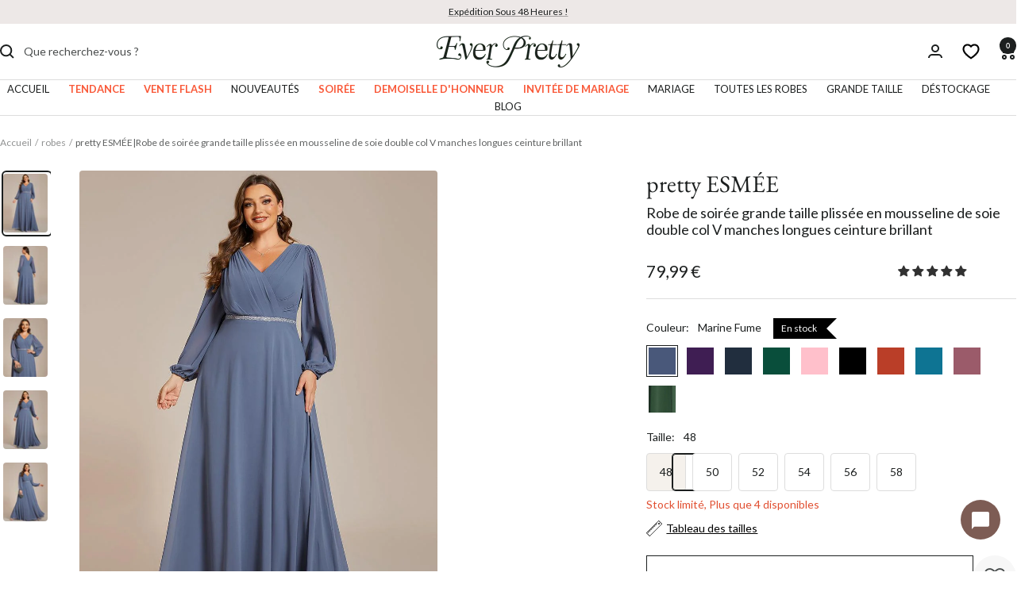

--- FILE ---
content_type: text/html; charset=utf-8
request_url: https://www.ever-pretty.fr/products/grande-taille-robe-de-soiree-plissee-en-mousseline-de-soie-double-col-en-v-manches-longues-ceinture-brillan-ee01981?option_values=2596553654411,2596553719947&section_id=template--18867466993803__main
body_size: 21486
content:
<div id="shopify-section-template--18867466993803__main" class="shopify-section shopify-section--main-product"><style>
  #shopify-section-template--18867466993803__main {--primary-button-background: 255, 255, 255;
    --primary-button-text-color: 28, 31, 31;
    --secondary-button-background: , , ;
    --secondary-button-text-color: , , ;
  }
</style>

<section>
  
<product-rerender id="product-sticky-form-7216500211851-template--18867466993803__main" observe-form="product-form-main-7216500211851-template--18867466993803__main"><style>
        @media screen and (min-width: 1000px) {
          :root {
            --anchor-offset: 140px; /* When the sticky form is activate, every scroll must be offset by an extra value */
          }
        }
      </style>

      <product-sticky-form form-id="product-form-main-7216500211851-template--18867466993803__main" hidden class="product-sticky-form">
        <div class="container">
          <div class="product-sticky-form__inner">
            <div class="product-sticky-form__content-wrapper"><div class="product-sticky-form__image-wrapper"><img src="//www.ever-pretty.fr/cdn/shop/products/EE01981DP-PR_1e1cc1de-ddf3-4c91-a287-fe5b061c18b6.jpg?v=1742561209&amp;width=900" alt="Grande Taille Robe de soirée plissée en mousseline de soie double col en V manches longues ceinture brillan #Couleur_Violet Fonce" srcset="//www.ever-pretty.fr/cdn/shop/products/EE01981DP-PR_1e1cc1de-ddf3-4c91-a287-fe5b061c18b6.jpg?v=1742561209&amp;width=55 55w, //www.ever-pretty.fr/cdn/shop/products/EE01981DP-PR_1e1cc1de-ddf3-4c91-a287-fe5b061c18b6.jpg?v=1742561209&amp;width=110 110w, //www.ever-pretty.fr/cdn/shop/products/EE01981DP-PR_1e1cc1de-ddf3-4c91-a287-fe5b061c18b6.jpg?v=1742561209&amp;width=165 165w" width="900" height="1200" loading="lazy" sizes="55px" class="product-sticky-form__image"></div><div class="product-sticky-form__info">
                <div class="product-sticky-form__bottom-info">
                  
                  
                    
                    
                    
                    <div class="product-sticky-form__title" style="font-family: var(--heading-font-family);font-size: 18px;">pretty ESMÉE</div>
                    <span class="product-sticky-form__title">Robe de soirée grande taille plissée en mousseline de soie double col V manches longues ceinture brillant</span>
                  
                  <span class="square-separator square-separator--subdued"></span>
                  <span class="product-sticky-form__price">79,99 €</span>

                  <div class="product-sticky-form__unit-price text--xsmall text--subdued" style="display: none">
                    <div class="unit-price-measurement">
                      <span class="unit-price-measurement__price"></span>
                      <span class="unit-price-measurement__separator">/</span><span class="unit-price-measurement__reference-value"></span><span class="unit-price-measurement__reference-unit"></span>
                    </div>
                  </div>
                </div>
              </div>
            </div><div class="product-sticky-form__form"><div class="product-sticky-form__variants"><div class="select-wrapper" data-selector-type="dropdown">
                      <combo-box fit-toggle initial-focus-selector="[aria-selected='true']" id="sticky-form-option-template--18867466993803__main-1-combo-box" class="combo-box">
                        <span class="combo-box__overlay"></span>

                        <header class="combo-box__header">
                          <p class="combo-box__title heading h5">Couleur</p>

                          <button type="button" class="combo-box__close-button tap-area" data-action="close" title="Fermer"><svg focusable="false" width="14" height="14" class="icon icon--close   " viewBox="0 0 14 14">
        <path d="M13 13L1 1M13 1L1 13" stroke="currentColor" stroke-width="2" fill="none"></path>
      </svg></button>
                        </header>

                        <div class="combo-box__option-list combo-box__option-Couleur-listbox" role="listbox"><button type="button" role="option" class="combo-box__option-item" data-value="Marine Fume" value="2596553621643" aria-selected="false"><span class="combo-box__color-swatch" aria-label="Marine Fume" style="background-color: #49587A"></span>Marine Fume</button><button type="button" role="option" class="combo-box__option-item" data-value="Violet Fonce" value="2596553654411" aria-selected="true"><span class="combo-box__color-swatch" aria-label="Violet Fonce" style="background-color: #3F1E53"></span>Violet Fonce</button><button type="button" role="option" class="combo-box__option-item" data-value="Bleu Marine" value="2596553687179" aria-selected="false"><span class="combo-box__color-swatch" aria-label="Bleu Marine" style="background-color: #212E3E"></span>Bleu Marine</button><button type="button" role="option" class="combo-box__option-item" data-value="Vert Fonce" value="2750354686091" aria-selected="false"><span class="combo-box__color-swatch" aria-label="Vert Fonce" style="background-color: #094E3B"></span>Vert Fonce</button><button type="button" role="option" class="combo-box__option-item" data-value="Rose" value="2760270315659" aria-selected="false"><span class="combo-box__color-swatch" aria-label="Rose" style="background-color: #ffc0cb"></span>Rose</button><button type="button" role="option" class="combo-box__option-item" data-value="Noir" value="2760270348427" aria-selected="false"><span class="combo-box__color-swatch" aria-label="Noir" style="background-color: #000000"></span>Noir</button><button type="button" role="option" class="combo-box__option-item" data-value="Orange Brûlée" value="3683527688331" aria-selected="false"><span class="combo-box__color-swatch" aria-label="Orange Brûlée" style="background-color: #BA3E28"></span>Orange Brûlée</button><button type="button" role="option" class="combo-box__option-item" data-value="Bleu Sarcelle" value="3683527721099" aria-selected="false"><span class="combo-box__color-swatch" aria-label="Bleu Sarcelle" style="background-color: #0E7493"></span>Bleu Sarcelle</button><button type="button" role="option" class="combo-box__option-item" data-value="Orchidee" value="3683527786635" aria-selected="false"><span class="combo-box__color-swatch" aria-label="Orchidee" style="background-color: #9B5B6A"></span>Orchidee</button><button type="button" role="option" class="combo-box__option-item" data-value="Eucalyptus" value="4744590688395" aria-selected="false"><span class="combo-box__color-swatch" aria-label="Eucalyptus" style="background-image: url(//www.ever-pretty.fr/cdn/shop/files/Eucalyptus.png?v=1735180272&width=72)"></span>Eucalyptus</button></div>

                        <select class="visually-hidden" data-option-position="1" name="option1" form="product-form-main-7216500211851-template--18867466993803__main" aria-label="Couleur"><option value="2596553621643" title="&lt;span class=&quot;select__color-swatch &quot; aria-label=&quot;Marine Fume&quot; style=&quot;background-color: #49587A&quot;&gt;&lt;/span&gt;Marine Fume" >Marine Fume</option><option value="2596553654411" title="&lt;span class=&quot;select__color-swatch &quot; aria-label=&quot;Violet Fonce&quot; style=&quot;background-color: #3F1E53&quot;&gt;&lt;/span&gt;Violet Fonce" selected>Violet Fonce</option><option value="2596553687179" title="&lt;span class=&quot;select__color-swatch &quot; aria-label=&quot;Bleu Marine&quot; style=&quot;background-color: #212E3E&quot;&gt;&lt;/span&gt;Bleu Marine" >Bleu Marine</option><option value="2750354686091" title="&lt;span class=&quot;select__color-swatch &quot; aria-label=&quot;Vert Fonce&quot; style=&quot;background-color: #094E3B&quot;&gt;&lt;/span&gt;Vert Fonce" >Vert Fonce</option><option value="2760270315659" title="&lt;span class=&quot;select__color-swatch &quot; aria-label=&quot;Rose&quot; style=&quot;background-color: #ffc0cb&quot;&gt;&lt;/span&gt;Rose" >Rose</option><option value="2760270348427" title="&lt;span class=&quot;select__color-swatch &quot; aria-label=&quot;Noir&quot; style=&quot;background-color: #000000&quot;&gt;&lt;/span&gt;Noir" >Noir</option><option value="3683527688331" title="&lt;span class=&quot;select__color-swatch &quot; aria-label=&quot;Orange Brûlée&quot; style=&quot;background-color: #BA3E28&quot;&gt;&lt;/span&gt;Orange Brûlée" >Orange Brûlée</option><option value="3683527721099" title="&lt;span class=&quot;select__color-swatch &quot; aria-label=&quot;Bleu Sarcelle&quot; style=&quot;background-color: #0E7493&quot;&gt;&lt;/span&gt;Bleu Sarcelle" >Bleu Sarcelle</option><option value="3683527786635" title="&lt;span class=&quot;select__color-swatch &quot; aria-label=&quot;Orchidee&quot; style=&quot;background-color: #9B5B6A&quot;&gt;&lt;/span&gt;Orchidee" >Orchidee</option><option value="4744590688395" title="&lt;span class=&quot;select__color-swatch &quot; aria-label=&quot;Eucalyptus&quot; style=&quot;background-image: url(//www.ever-pretty.fr/cdn/shop/files/Eucalyptus.png?v=1735180272&amp;width=72)&quot;&gt;&lt;/span&gt;Eucalyptus" >Eucalyptus</option></select>
                      </combo-box>

                      <button type="button" is="toggle-button" class="select" aria-expanded="false" aria-haspopup="listbox" aria-controls="sticky-form-option-template--18867466993803__main-1-combo-box">
                        <span class="select__selected-value"><span class="select__color-swatch " aria-label="Violet Fonce" style="background-color: #3F1E53"></span>Violet Fonce</span><svg focusable="false" width="12" height="8" class="icon icon--chevron   " viewBox="0 0 12 8">
        <path fill="none" d="M1 1l5 5 5-5" stroke="currentColor" stroke-width="2"></path>
      </svg></button>
                    </div><div class="select-wrapper" data-selector-type="dropdown">
                      <combo-box fit-toggle initial-focus-selector="[aria-selected='true']" id="sticky-form-option-template--18867466993803__main-2-combo-box" class="combo-box">
                        <span class="combo-box__overlay"></span>

                        <header class="combo-box__header">
                          <p class="combo-box__title heading h5">Taille</p>

                          <button type="button" class="combo-box__close-button tap-area" data-action="close" title="Fermer"><svg focusable="false" width="14" height="14" class="icon icon--close   " viewBox="0 0 14 14">
        <path d="M13 13L1 1M13 1L1 13" stroke="currentColor" stroke-width="2" fill="none"></path>
      </svg></button>
                        </header>

                        <div class="combo-box__option-list combo-box__option-Taille-listbox" role="listbox"><button type="button" role="option" class="combo-box__option-item" data-value="48" value="2596553719947" aria-selected="true">48</button><button type="button" role="option" class="combo-box__option-item" data-value="50" value="2596553752715" aria-selected="false">50</button><button type="button" role="option" class="combo-box__option-item" data-value="52" value="2596553785483" aria-selected="false">52</button><button type="button" role="option" class="combo-box__option-item" data-value="54" value="2596553818251" aria-selected="false">54</button><button type="button" role="option" class="combo-box__option-item" data-value="56" value="2596553851019" aria-selected="false">56</button><button type="button" role="option" class="combo-box__option-item" data-value="58" value="2596553883787" aria-selected="false">58</button></div>

                        <select class="visually-hidden" data-option-position="2" name="option2" form="product-form-main-7216500211851-template--18867466993803__main" aria-label="Taille"><option value="2596553719947"  selected>48</option><option value="2596553752715"  >50</option><option value="2596553785483"  >52</option><option value="2596553818251"  >54</option><option value="2596553851019"  >56</option><option value="2596553883787"  >58</option></select>
                      </combo-box>

                      <button type="button" is="toggle-button" class="select" aria-expanded="false" aria-haspopup="listbox" aria-controls="sticky-form-option-template--18867466993803__main-2-combo-box">
                        <span class="select__selected-value">48</span><svg focusable="false" width="12" height="8" class="icon icon--chevron   " viewBox="0 0 12 8">
        <path fill="none" d="M1 1l5 5 5-5" stroke="currentColor" stroke-width="2"></path>
      </svg></button>
                    </div></div><product-payment-container class="product-sticky-form__payment-container"><button id="StickyAddToCart" is="loader-button" form="product-form-main-7216500211851-template--18867466993803__main" type="submit" data-product-add-to-cart-button data-use-primary data-button-content="Ajouter au panier" class="product-form__add-button button button--ternary" disabled>Indisponible</button>
              </product-payment-container>
            </div>
          </div>
        </div>
      </product-sticky-form></product-rerender>

  <div class="container">
    <nav aria-label="Fil d&#39;ariane" class="breadcrumb text--xsmall text--subdued hidden-phone">
      <ol class="breadcrumb__list" role="list">
        <li class="breadcrumb__item">
          <a class="breadcrumb__link" href="/">Accueil</a>
        </li>

        






<li class="breadcrumb__item">
  <a class="breadcrumb__link" href="/collections/Robes">robes</a>
</li><li class="breadcrumb__item">
          <span class="breadcrumb__link" aria-current="page">pretty ESMÉE|Robe de soirée grande taille plissée en mousseline de soie double col V manches longues ceinture brillant</span>
        </li>
      </ol>
    </nav>

    <!-- PRODUCT TOP PART -->

    <product-rerender id="product-info-7216500211851-template--18867466993803__main" observe-form="product-form-main-7216500211851-template--18867466993803__main" allow-partial-rerender>
      <div class="product product--thumbnails-left"><div class="product-media-content">
<product-media filtered-ids="["25572499914891","25572499947659","25572499980427","25572500013195","25572500045963","25952591773835","25952591806603","25952591839371","25952591872139","25952591904907","25980064268427","25980064301195","25980064333963","25980064366731","25980064399499","25980064432267","25980064465035","25980064530571","25980064563339","25980064628875","27190659317899","27190659973259","27190662398091","27190661775499","27190660825227","27887820636299","27887820669067","27887820701835","27887820734603","27887820767371","27887820832907","27887821029515","27887821062283","27887821095051","27887821127819","27887821160587","30418309841035","30418309873803","30418309906571","30418309939339","30418309972107"]" form-id="product-form-main-7216500211851-template--18867466993803__main" autoplay-video thumbnails-position="left" reveal-on-scroll product-handle="grande-taille-robe-de-soiree-plissee-en-mousseline-de-soie-double-col-en-v-manches-longues-ceinture-brillan-ee01981" class="product__media" style="--largest-image-aspect-ratio: 0.75">
    <div class="product__media-list-wrapper" style="max-width: 900px"><flickity-carousel click-nav flickity-config="{
        &quot;adaptiveHeight&quot;: true,
        &quot;dragThreshold&quot;: 10,
        &quot;initialIndex&quot;: &quot;.is-initial-selected&quot;,
        &quot;fade&quot;: true,
        &quot;draggable&quot;: &quot;&gt;1&quot;,
        &quot;contain&quot;: true,
        &quot;cellSelector&quot;: &quot;.product__media-item:not(.is-filtered)&quot;,
        &quot;percentPosition&quot;: false,
        &quot;pageDots&quot;: false,
        &quot;prevNextButtons&quot;: false
      }" id="product-template--18867466993803__main-7216500211851-media-list" class="product__media-list"><div id="product-template--18867466993803__main-25572499718283" class="product__media-item  is-initial-selected is-selected" data-media-type="image" data-media-id="25572499718283" data-original-position="0"><div class="product__media-image-wrapper aspect-ratio aspect-ratio--natural" style="padding-bottom: 133.33333333333334%; --aspect-ratio: 0.75"><img src="//www.ever-pretty.fr/cdn/shop/products/EE01981DP-PR_1e1cc1de-ddf3-4c91-a287-fe5b061c18b6.jpg?v=1742561209&amp;width=900" alt="Grande Taille Robe de soirée plissée en mousseline de soie double col en V manches longues ceinture brillan #Couleur_Violet Fonce" srcset="//www.ever-pretty.fr/cdn/shop/products/EE01981DP-PR_1e1cc1de-ddf3-4c91-a287-fe5b061c18b6.jpg?v=1742561209&amp;width=400 400w, //www.ever-pretty.fr/cdn/shop/products/EE01981DP-PR_1e1cc1de-ddf3-4c91-a287-fe5b061c18b6.jpg?v=1742561209&amp;width=500 500w, //www.ever-pretty.fr/cdn/shop/products/EE01981DP-PR_1e1cc1de-ddf3-4c91-a287-fe5b061c18b6.jpg?v=1742561209&amp;width=600 600w, //www.ever-pretty.fr/cdn/shop/products/EE01981DP-PR_1e1cc1de-ddf3-4c91-a287-fe5b061c18b6.jpg?v=1742561209&amp;width=700 700w, //www.ever-pretty.fr/cdn/shop/products/EE01981DP-PR_1e1cc1de-ddf3-4c91-a287-fe5b061c18b6.jpg?v=1742561209&amp;width=800 800w, //www.ever-pretty.fr/cdn/shop/products/EE01981DP-PR_1e1cc1de-ddf3-4c91-a287-fe5b061c18b6.jpg?v=1742561209&amp;width=900 900w" width="900" height="1200" loading="eager" sizes="(max-width: 999px) calc(100vw - 48px), 640px" reveal="true"></div></div><div id="product-template--18867466993803__main-25572499751051" class="product__media-item  " data-media-type="image" data-media-id="25572499751051" data-original-position="1"><div class="product__media-image-wrapper aspect-ratio aspect-ratio--natural" style="padding-bottom: 133.33333333333334%; --aspect-ratio: 0.75"><img src="//www.ever-pretty.fr/cdn/shop/products/EE01981DP-PR2_f073311b-69a5-4251-877a-6d7d783afcb2.jpg?v=1742561210&amp;width=900" alt="Grande Taille Robe de soirée plissée en mousseline de soie double col en V manches longues ceinture brillan #Couleur_Violet Fonce" srcset="//www.ever-pretty.fr/cdn/shop/products/EE01981DP-PR2_f073311b-69a5-4251-877a-6d7d783afcb2.jpg?v=1742561210&amp;width=400 400w, //www.ever-pretty.fr/cdn/shop/products/EE01981DP-PR2_f073311b-69a5-4251-877a-6d7d783afcb2.jpg?v=1742561210&amp;width=500 500w, //www.ever-pretty.fr/cdn/shop/products/EE01981DP-PR2_f073311b-69a5-4251-877a-6d7d783afcb2.jpg?v=1742561210&amp;width=600 600w, //www.ever-pretty.fr/cdn/shop/products/EE01981DP-PR2_f073311b-69a5-4251-877a-6d7d783afcb2.jpg?v=1742561210&amp;width=700 700w, //www.ever-pretty.fr/cdn/shop/products/EE01981DP-PR2_f073311b-69a5-4251-877a-6d7d783afcb2.jpg?v=1742561210&amp;width=800 800w, //www.ever-pretty.fr/cdn/shop/products/EE01981DP-PR2_f073311b-69a5-4251-877a-6d7d783afcb2.jpg?v=1742561210&amp;width=900 900w" width="900" height="1200" loading="lazy" sizes="(max-width: 999px) calc(100vw - 48px), 640px"></div></div><div id="product-template--18867466993803__main-25572499783819" class="product__media-item  " data-media-type="image" data-media-id="25572499783819" data-original-position="2"><div class="product__media-image-wrapper aspect-ratio aspect-ratio--natural" style="padding-bottom: 133.33333333333334%; --aspect-ratio: 0.75"><img src="//www.ever-pretty.fr/cdn/shop/products/EE01981DP-PR3_d8da9e26-1eff-4169-934d-de79f7437ef5.jpg?v=1742561211&amp;width=900" alt="Grande Taille Robe de soirée plissée en mousseline de soie double col en V manches longues ceinture brillan #Couleur_Violet Fonce" srcset="//www.ever-pretty.fr/cdn/shop/products/EE01981DP-PR3_d8da9e26-1eff-4169-934d-de79f7437ef5.jpg?v=1742561211&amp;width=400 400w, //www.ever-pretty.fr/cdn/shop/products/EE01981DP-PR3_d8da9e26-1eff-4169-934d-de79f7437ef5.jpg?v=1742561211&amp;width=500 500w, //www.ever-pretty.fr/cdn/shop/products/EE01981DP-PR3_d8da9e26-1eff-4169-934d-de79f7437ef5.jpg?v=1742561211&amp;width=600 600w, //www.ever-pretty.fr/cdn/shop/products/EE01981DP-PR3_d8da9e26-1eff-4169-934d-de79f7437ef5.jpg?v=1742561211&amp;width=700 700w, //www.ever-pretty.fr/cdn/shop/products/EE01981DP-PR3_d8da9e26-1eff-4169-934d-de79f7437ef5.jpg?v=1742561211&amp;width=800 800w, //www.ever-pretty.fr/cdn/shop/products/EE01981DP-PR3_d8da9e26-1eff-4169-934d-de79f7437ef5.jpg?v=1742561211&amp;width=900 900w" width="900" height="1200" loading="lazy" sizes="(max-width: 999px) calc(100vw - 48px), 640px"></div></div><div id="product-template--18867466993803__main-25572499816587" class="product__media-item  " data-media-type="image" data-media-id="25572499816587" data-original-position="3"><div class="product__media-image-wrapper aspect-ratio aspect-ratio--natural" style="padding-bottom: 133.33333333333334%; --aspect-ratio: 0.75"><img src="//www.ever-pretty.fr/cdn/shop/products/EE01981DP-PR4_22916429-0b3c-453d-a376-be2daa3fa32a.jpg?v=1742561211&amp;width=900" alt="Grande Taille Robe de soirée plissée en mousseline de soie double col en V manches longues ceinture brillan #Couleur_Violet Fonce" srcset="//www.ever-pretty.fr/cdn/shop/products/EE01981DP-PR4_22916429-0b3c-453d-a376-be2daa3fa32a.jpg?v=1742561211&amp;width=400 400w, //www.ever-pretty.fr/cdn/shop/products/EE01981DP-PR4_22916429-0b3c-453d-a376-be2daa3fa32a.jpg?v=1742561211&amp;width=500 500w, //www.ever-pretty.fr/cdn/shop/products/EE01981DP-PR4_22916429-0b3c-453d-a376-be2daa3fa32a.jpg?v=1742561211&amp;width=600 600w, //www.ever-pretty.fr/cdn/shop/products/EE01981DP-PR4_22916429-0b3c-453d-a376-be2daa3fa32a.jpg?v=1742561211&amp;width=700 700w, //www.ever-pretty.fr/cdn/shop/products/EE01981DP-PR4_22916429-0b3c-453d-a376-be2daa3fa32a.jpg?v=1742561211&amp;width=800 800w, //www.ever-pretty.fr/cdn/shop/products/EE01981DP-PR4_22916429-0b3c-453d-a376-be2daa3fa32a.jpg?v=1742561211&amp;width=900 900w" width="900" height="1200" loading="lazy" sizes="(max-width: 999px) calc(100vw - 48px), 640px"></div></div><div id="product-template--18867466993803__main-25572499882123" class="product__media-item  " data-media-type="image" data-media-id="25572499882123" data-original-position="4"><div class="product__media-image-wrapper aspect-ratio aspect-ratio--natural" style="padding-bottom: 133.33333333333334%; --aspect-ratio: 0.75"><img src="//www.ever-pretty.fr/cdn/shop/products/EE01981DP-PR5_cb284113-0ea9-489e-8b6b-98fed5bfacfa.jpg?v=1742561212&amp;width=900" alt="Grande Taille Robe de soirée plissée en mousseline de soie double col en V manches longues ceinture brillan #Couleur_Violet Fonce" srcset="//www.ever-pretty.fr/cdn/shop/products/EE01981DP-PR5_cb284113-0ea9-489e-8b6b-98fed5bfacfa.jpg?v=1742561212&amp;width=400 400w, //www.ever-pretty.fr/cdn/shop/products/EE01981DP-PR5_cb284113-0ea9-489e-8b6b-98fed5bfacfa.jpg?v=1742561212&amp;width=500 500w, //www.ever-pretty.fr/cdn/shop/products/EE01981DP-PR5_cb284113-0ea9-489e-8b6b-98fed5bfacfa.jpg?v=1742561212&amp;width=600 600w, //www.ever-pretty.fr/cdn/shop/products/EE01981DP-PR5_cb284113-0ea9-489e-8b6b-98fed5bfacfa.jpg?v=1742561212&amp;width=700 700w, //www.ever-pretty.fr/cdn/shop/products/EE01981DP-PR5_cb284113-0ea9-489e-8b6b-98fed5bfacfa.jpg?v=1742561212&amp;width=800 800w, //www.ever-pretty.fr/cdn/shop/products/EE01981DP-PR5_cb284113-0ea9-489e-8b6b-98fed5bfacfa.jpg?v=1742561212&amp;width=900 900w" width="900" height="1200" loading="lazy" sizes="(max-width: 999px) calc(100vw - 48px), 640px"></div></div><div id="product-template--18867466993803__main-25572499914891" class="product__media-item is-filtered " data-media-type="image" data-media-id="25572499914891" data-original-position="5"><div class="product__media-image-wrapper aspect-ratio aspect-ratio--natural" style="padding-bottom: 133.33333333333334%; --aspect-ratio: 0.75"><img src="//www.ever-pretty.fr/cdn/shop/products/EE01981NB-PR_581ffadc-7ca1-4e1f-9b37-0616937238a0.jpg?v=1742561215&amp;width=900" alt="Grande Taille Robe de soirée plissée en mousseline de soie double col en V manches longues ceinture brillan #Couleur_Bleu Marine" srcset="//www.ever-pretty.fr/cdn/shop/products/EE01981NB-PR_581ffadc-7ca1-4e1f-9b37-0616937238a0.jpg?v=1742561215&amp;width=400 400w, //www.ever-pretty.fr/cdn/shop/products/EE01981NB-PR_581ffadc-7ca1-4e1f-9b37-0616937238a0.jpg?v=1742561215&amp;width=500 500w, //www.ever-pretty.fr/cdn/shop/products/EE01981NB-PR_581ffadc-7ca1-4e1f-9b37-0616937238a0.jpg?v=1742561215&amp;width=600 600w, //www.ever-pretty.fr/cdn/shop/products/EE01981NB-PR_581ffadc-7ca1-4e1f-9b37-0616937238a0.jpg?v=1742561215&amp;width=700 700w, //www.ever-pretty.fr/cdn/shop/products/EE01981NB-PR_581ffadc-7ca1-4e1f-9b37-0616937238a0.jpg?v=1742561215&amp;width=800 800w, //www.ever-pretty.fr/cdn/shop/products/EE01981NB-PR_581ffadc-7ca1-4e1f-9b37-0616937238a0.jpg?v=1742561215&amp;width=900 900w" width="900" height="1200" loading="lazy" sizes="(max-width: 999px) calc(100vw - 48px), 640px"></div></div><div id="product-template--18867466993803__main-25572499947659" class="product__media-item is-filtered " data-media-type="image" data-media-id="25572499947659" data-original-position="6"><div class="product__media-image-wrapper aspect-ratio aspect-ratio--natural" style="padding-bottom: 133.33333333333334%; --aspect-ratio: 0.75"><img src="//www.ever-pretty.fr/cdn/shop/products/EE01981NB-PR2_c73c04bd-8c21-46a1-955a-0e2e4d53df8b.jpg?v=1742561216&amp;width=900" alt="Grande Taille Robe de soirée plissée en mousseline de soie double col en V manches longues ceinture brillan #Couleur_Bleu Marine" srcset="//www.ever-pretty.fr/cdn/shop/products/EE01981NB-PR2_c73c04bd-8c21-46a1-955a-0e2e4d53df8b.jpg?v=1742561216&amp;width=400 400w, //www.ever-pretty.fr/cdn/shop/products/EE01981NB-PR2_c73c04bd-8c21-46a1-955a-0e2e4d53df8b.jpg?v=1742561216&amp;width=500 500w, //www.ever-pretty.fr/cdn/shop/products/EE01981NB-PR2_c73c04bd-8c21-46a1-955a-0e2e4d53df8b.jpg?v=1742561216&amp;width=600 600w, //www.ever-pretty.fr/cdn/shop/products/EE01981NB-PR2_c73c04bd-8c21-46a1-955a-0e2e4d53df8b.jpg?v=1742561216&amp;width=700 700w, //www.ever-pretty.fr/cdn/shop/products/EE01981NB-PR2_c73c04bd-8c21-46a1-955a-0e2e4d53df8b.jpg?v=1742561216&amp;width=800 800w, //www.ever-pretty.fr/cdn/shop/products/EE01981NB-PR2_c73c04bd-8c21-46a1-955a-0e2e4d53df8b.jpg?v=1742561216&amp;width=900 900w" width="900" height="1200" loading="lazy" sizes="(max-width: 999px) calc(100vw - 48px), 640px"></div></div><div id="product-template--18867466993803__main-25572499980427" class="product__media-item is-filtered " data-media-type="image" data-media-id="25572499980427" data-original-position="7"><div class="product__media-image-wrapper aspect-ratio aspect-ratio--natural" style="padding-bottom: 133.33333333333334%; --aspect-ratio: 0.75"><img src="//www.ever-pretty.fr/cdn/shop/products/EE01981NB-PR3_d2926144-f292-4b95-8580-5d19d9234f82.jpg?v=1742561217&amp;width=900" alt="Grande Taille Robe de soirée plissée en mousseline de soie double col en V manches longues ceinture brillan #Couleur_Bleu Marine" srcset="//www.ever-pretty.fr/cdn/shop/products/EE01981NB-PR3_d2926144-f292-4b95-8580-5d19d9234f82.jpg?v=1742561217&amp;width=400 400w, //www.ever-pretty.fr/cdn/shop/products/EE01981NB-PR3_d2926144-f292-4b95-8580-5d19d9234f82.jpg?v=1742561217&amp;width=500 500w, //www.ever-pretty.fr/cdn/shop/products/EE01981NB-PR3_d2926144-f292-4b95-8580-5d19d9234f82.jpg?v=1742561217&amp;width=600 600w, //www.ever-pretty.fr/cdn/shop/products/EE01981NB-PR3_d2926144-f292-4b95-8580-5d19d9234f82.jpg?v=1742561217&amp;width=700 700w, //www.ever-pretty.fr/cdn/shop/products/EE01981NB-PR3_d2926144-f292-4b95-8580-5d19d9234f82.jpg?v=1742561217&amp;width=800 800w, //www.ever-pretty.fr/cdn/shop/products/EE01981NB-PR3_d2926144-f292-4b95-8580-5d19d9234f82.jpg?v=1742561217&amp;width=900 900w" width="900" height="1200" loading="lazy" sizes="(max-width: 999px) calc(100vw - 48px), 640px"></div></div><div id="product-template--18867466993803__main-25572500013195" class="product__media-item is-filtered " data-media-type="image" data-media-id="25572500013195" data-original-position="8"><div class="product__media-image-wrapper aspect-ratio aspect-ratio--natural" style="padding-bottom: 133.33333333333334%; --aspect-ratio: 0.75"><img src="//www.ever-pretty.fr/cdn/shop/products/EE01981NB-PR4_088d2796-4bc7-46ea-adb2-51469fb847cb.jpg?v=1742561218&amp;width=900" alt="Grande Taille Robe de soirée plissée en mousseline de soie double col en V manches longues ceinture brillan #Couleur_Bleu Marine" srcset="//www.ever-pretty.fr/cdn/shop/products/EE01981NB-PR4_088d2796-4bc7-46ea-adb2-51469fb847cb.jpg?v=1742561218&amp;width=400 400w, //www.ever-pretty.fr/cdn/shop/products/EE01981NB-PR4_088d2796-4bc7-46ea-adb2-51469fb847cb.jpg?v=1742561218&amp;width=500 500w, //www.ever-pretty.fr/cdn/shop/products/EE01981NB-PR4_088d2796-4bc7-46ea-adb2-51469fb847cb.jpg?v=1742561218&amp;width=600 600w, //www.ever-pretty.fr/cdn/shop/products/EE01981NB-PR4_088d2796-4bc7-46ea-adb2-51469fb847cb.jpg?v=1742561218&amp;width=700 700w, //www.ever-pretty.fr/cdn/shop/products/EE01981NB-PR4_088d2796-4bc7-46ea-adb2-51469fb847cb.jpg?v=1742561218&amp;width=800 800w, //www.ever-pretty.fr/cdn/shop/products/EE01981NB-PR4_088d2796-4bc7-46ea-adb2-51469fb847cb.jpg?v=1742561218&amp;width=900 900w" width="900" height="1200" loading="lazy" sizes="(max-width: 999px) calc(100vw - 48px), 640px"></div></div><div id="product-template--18867466993803__main-25572500045963" class="product__media-item is-filtered " data-media-type="image" data-media-id="25572500045963" data-original-position="9"><div class="product__media-image-wrapper aspect-ratio aspect-ratio--natural" style="padding-bottom: 133.33333333333334%; --aspect-ratio: 0.75"><img src="//www.ever-pretty.fr/cdn/shop/products/EE01981NB-PR5_c4298bfc-19f1-401d-a0de-a8b92521b804.jpg?v=1742561219&amp;width=900" alt="Grande Taille Robe de soirée plissée en mousseline de soie double col en V manches longues ceinture brillan #Couleur_Bleu Marine" srcset="//www.ever-pretty.fr/cdn/shop/products/EE01981NB-PR5_c4298bfc-19f1-401d-a0de-a8b92521b804.jpg?v=1742561219&amp;width=400 400w, //www.ever-pretty.fr/cdn/shop/products/EE01981NB-PR5_c4298bfc-19f1-401d-a0de-a8b92521b804.jpg?v=1742561219&amp;width=500 500w, //www.ever-pretty.fr/cdn/shop/products/EE01981NB-PR5_c4298bfc-19f1-401d-a0de-a8b92521b804.jpg?v=1742561219&amp;width=600 600w, //www.ever-pretty.fr/cdn/shop/products/EE01981NB-PR5_c4298bfc-19f1-401d-a0de-a8b92521b804.jpg?v=1742561219&amp;width=700 700w, //www.ever-pretty.fr/cdn/shop/products/EE01981NB-PR5_c4298bfc-19f1-401d-a0de-a8b92521b804.jpg?v=1742561219&amp;width=800 800w, //www.ever-pretty.fr/cdn/shop/products/EE01981NB-PR5_c4298bfc-19f1-401d-a0de-a8b92521b804.jpg?v=1742561219&amp;width=900 900w" width="900" height="1200" loading="lazy" sizes="(max-width: 999px) calc(100vw - 48px), 640px"></div></div><div id="product-template--18867466993803__main-25952591773835" class="product__media-item is-filtered " data-media-type="image" data-media-id="25952591773835" data-original-position="10"><div class="product__media-image-wrapper aspect-ratio aspect-ratio--natural" style="padding-bottom: 133.33333333333334%; --aspect-ratio: 0.75"><img src="//www.ever-pretty.fr/cdn/shop/products/EE01981DG-PR.jpg?v=1748408685&amp;width=900" alt="Grande Taille Robe de soirée plissée en mousseline de soie double col en V manches longues ceinture brillan #Couleur_Vert Fonce" srcset="//www.ever-pretty.fr/cdn/shop/products/EE01981DG-PR.jpg?v=1748408685&amp;width=400 400w, //www.ever-pretty.fr/cdn/shop/products/EE01981DG-PR.jpg?v=1748408685&amp;width=500 500w, //www.ever-pretty.fr/cdn/shop/products/EE01981DG-PR.jpg?v=1748408685&amp;width=600 600w, //www.ever-pretty.fr/cdn/shop/products/EE01981DG-PR.jpg?v=1748408685&amp;width=700 700w, //www.ever-pretty.fr/cdn/shop/products/EE01981DG-PR.jpg?v=1748408685&amp;width=800 800w, //www.ever-pretty.fr/cdn/shop/products/EE01981DG-PR.jpg?v=1748408685&amp;width=900 900w" width="900" height="1200" loading="lazy" sizes="(max-width: 999px) calc(100vw - 48px), 640px"></div></div><div id="product-template--18867466993803__main-25952591806603" class="product__media-item is-filtered " data-media-type="image" data-media-id="25952591806603" data-original-position="11"><div class="product__media-image-wrapper aspect-ratio aspect-ratio--natural" style="padding-bottom: 133.33333333333334%; --aspect-ratio: 0.75"><img src="//www.ever-pretty.fr/cdn/shop/products/EE01981DG-PR2.jpg?v=1748408682&amp;width=900" alt="Grande Taille Robe de soirée plissée en mousseline de soie double col en V manches longues ceinture brillan #Couleur_Vert Fonce" srcset="//www.ever-pretty.fr/cdn/shop/products/EE01981DG-PR2.jpg?v=1748408682&amp;width=400 400w, //www.ever-pretty.fr/cdn/shop/products/EE01981DG-PR2.jpg?v=1748408682&amp;width=500 500w, //www.ever-pretty.fr/cdn/shop/products/EE01981DG-PR2.jpg?v=1748408682&amp;width=600 600w, //www.ever-pretty.fr/cdn/shop/products/EE01981DG-PR2.jpg?v=1748408682&amp;width=700 700w, //www.ever-pretty.fr/cdn/shop/products/EE01981DG-PR2.jpg?v=1748408682&amp;width=800 800w, //www.ever-pretty.fr/cdn/shop/products/EE01981DG-PR2.jpg?v=1748408682&amp;width=900 900w" width="900" height="1200" loading="lazy" sizes="(max-width: 999px) calc(100vw - 48px), 640px"></div></div><div id="product-template--18867466993803__main-25952591839371" class="product__media-item is-filtered " data-media-type="image" data-media-id="25952591839371" data-original-position="12"><div class="product__media-image-wrapper aspect-ratio aspect-ratio--natural" style="padding-bottom: 133.33333333333334%; --aspect-ratio: 0.75"><img src="//www.ever-pretty.fr/cdn/shop/products/EE01981DG-PR5.jpg?v=1748408557&amp;width=900" alt="Grande Taille Robe de soirée plissée en mousseline de soie double col en V manches longues ceinture brillan #Couleur_Vert Fonce" srcset="//www.ever-pretty.fr/cdn/shop/products/EE01981DG-PR5.jpg?v=1748408557&amp;width=400 400w, //www.ever-pretty.fr/cdn/shop/products/EE01981DG-PR5.jpg?v=1748408557&amp;width=500 500w, //www.ever-pretty.fr/cdn/shop/products/EE01981DG-PR5.jpg?v=1748408557&amp;width=600 600w, //www.ever-pretty.fr/cdn/shop/products/EE01981DG-PR5.jpg?v=1748408557&amp;width=700 700w, //www.ever-pretty.fr/cdn/shop/products/EE01981DG-PR5.jpg?v=1748408557&amp;width=800 800w, //www.ever-pretty.fr/cdn/shop/products/EE01981DG-PR5.jpg?v=1748408557&amp;width=900 900w" width="900" height="1200" loading="lazy" sizes="(max-width: 999px) calc(100vw - 48px), 640px"></div></div><div id="product-template--18867466993803__main-25952591872139" class="product__media-item is-filtered " data-media-type="image" data-media-id="25952591872139" data-original-position="13"><div class="product__media-image-wrapper aspect-ratio aspect-ratio--natural" style="padding-bottom: 133.33333333333334%; --aspect-ratio: 0.75"><img src="//www.ever-pretty.fr/cdn/shop/products/EE01981DG-PR3.jpg?v=1748408544&amp;width=900" alt="Grande Taille Robe de soirée plissée en mousseline de soie double col en V manches longues ceinture brillan #Couleur_Vert Fonce" srcset="//www.ever-pretty.fr/cdn/shop/products/EE01981DG-PR3.jpg?v=1748408544&amp;width=400 400w, //www.ever-pretty.fr/cdn/shop/products/EE01981DG-PR3.jpg?v=1748408544&amp;width=500 500w, //www.ever-pretty.fr/cdn/shop/products/EE01981DG-PR3.jpg?v=1748408544&amp;width=600 600w, //www.ever-pretty.fr/cdn/shop/products/EE01981DG-PR3.jpg?v=1748408544&amp;width=700 700w, //www.ever-pretty.fr/cdn/shop/products/EE01981DG-PR3.jpg?v=1748408544&amp;width=800 800w, //www.ever-pretty.fr/cdn/shop/products/EE01981DG-PR3.jpg?v=1748408544&amp;width=900 900w" width="900" height="1200" loading="lazy" sizes="(max-width: 999px) calc(100vw - 48px), 640px"></div></div><div id="product-template--18867466993803__main-25952591904907" class="product__media-item is-filtered " data-media-type="image" data-media-id="25952591904907" data-original-position="14"><div class="product__media-image-wrapper aspect-ratio aspect-ratio--natural" style="padding-bottom: 133.33333333333334%; --aspect-ratio: 0.75"><img src="//www.ever-pretty.fr/cdn/shop/products/EE01981DG-PR4.jpg?v=1748408549&amp;width=900" alt="Grande Taille Robe de soirée plissée en mousseline de soie double col en V manches longues ceinture brillan #Couleur_Vert Fonce" srcset="//www.ever-pretty.fr/cdn/shop/products/EE01981DG-PR4.jpg?v=1748408549&amp;width=400 400w, //www.ever-pretty.fr/cdn/shop/products/EE01981DG-PR4.jpg?v=1748408549&amp;width=500 500w, //www.ever-pretty.fr/cdn/shop/products/EE01981DG-PR4.jpg?v=1748408549&amp;width=600 600w, //www.ever-pretty.fr/cdn/shop/products/EE01981DG-PR4.jpg?v=1748408549&amp;width=700 700w, //www.ever-pretty.fr/cdn/shop/products/EE01981DG-PR4.jpg?v=1748408549&amp;width=800 800w, //www.ever-pretty.fr/cdn/shop/products/EE01981DG-PR4.jpg?v=1748408549&amp;width=900 900w" width="900" height="1200" loading="lazy" sizes="(max-width: 999px) calc(100vw - 48px), 640px"></div></div><div id="product-template--18867466993803__main-25980064268427" class="product__media-item is-filtered " data-media-type="image" data-media-id="25980064268427" data-original-position="15"><div class="product__media-image-wrapper aspect-ratio aspect-ratio--natural" style="padding-bottom: 133.33333333333334%; --aspect-ratio: 0.75"><img src="//www.ever-pretty.fr/cdn/shop/products/EE01981PK-PR4.jpg?v=1742561224&amp;width=900" alt="Grande Taille Robe de soirée plissée en mousseline de soie double col en V manches longues ceinture brillan #Couleur_Rose" srcset="//www.ever-pretty.fr/cdn/shop/products/EE01981PK-PR4.jpg?v=1742561224&amp;width=400 400w, //www.ever-pretty.fr/cdn/shop/products/EE01981PK-PR4.jpg?v=1742561224&amp;width=500 500w, //www.ever-pretty.fr/cdn/shop/products/EE01981PK-PR4.jpg?v=1742561224&amp;width=600 600w, //www.ever-pretty.fr/cdn/shop/products/EE01981PK-PR4.jpg?v=1742561224&amp;width=700 700w, //www.ever-pretty.fr/cdn/shop/products/EE01981PK-PR4.jpg?v=1742561224&amp;width=800 800w, //www.ever-pretty.fr/cdn/shop/products/EE01981PK-PR4.jpg?v=1742561224&amp;width=900 900w" width="900" height="1200" loading="lazy" sizes="(max-width: 999px) calc(100vw - 48px), 640px"></div></div><div id="product-template--18867466993803__main-25980064301195" class="product__media-item is-filtered " data-media-type="image" data-media-id="25980064301195" data-original-position="16"><div class="product__media-image-wrapper aspect-ratio aspect-ratio--natural" style="padding-bottom: 133.33333333333334%; --aspect-ratio: 0.75"><img src="//www.ever-pretty.fr/cdn/shop/products/EE01981PK-PR2.jpg?v=1742561225&amp;width=900" alt="Grande Taille Robe de soirée plissée en mousseline de soie double col en V manches longues ceinture brillan #Couleur_Rose" srcset="//www.ever-pretty.fr/cdn/shop/products/EE01981PK-PR2.jpg?v=1742561225&amp;width=400 400w, //www.ever-pretty.fr/cdn/shop/products/EE01981PK-PR2.jpg?v=1742561225&amp;width=500 500w, //www.ever-pretty.fr/cdn/shop/products/EE01981PK-PR2.jpg?v=1742561225&amp;width=600 600w, //www.ever-pretty.fr/cdn/shop/products/EE01981PK-PR2.jpg?v=1742561225&amp;width=700 700w, //www.ever-pretty.fr/cdn/shop/products/EE01981PK-PR2.jpg?v=1742561225&amp;width=800 800w, //www.ever-pretty.fr/cdn/shop/products/EE01981PK-PR2.jpg?v=1742561225&amp;width=900 900w" width="900" height="1200" loading="lazy" sizes="(max-width: 999px) calc(100vw - 48px), 640px"></div></div><div id="product-template--18867466993803__main-25980064333963" class="product__media-item is-filtered " data-media-type="image" data-media-id="25980064333963" data-original-position="17"><div class="product__media-image-wrapper aspect-ratio aspect-ratio--natural" style="padding-bottom: 133.33333333333334%; --aspect-ratio: 0.75"><img src="//www.ever-pretty.fr/cdn/shop/products/EE01981PK-PR5.jpg?v=1742561226&amp;width=900" alt="Grande Taille Robe de soirée plissée en mousseline de soie double col en V manches longues ceinture brillan #Couleur_Rose" srcset="//www.ever-pretty.fr/cdn/shop/products/EE01981PK-PR5.jpg?v=1742561226&amp;width=400 400w, //www.ever-pretty.fr/cdn/shop/products/EE01981PK-PR5.jpg?v=1742561226&amp;width=500 500w, //www.ever-pretty.fr/cdn/shop/products/EE01981PK-PR5.jpg?v=1742561226&amp;width=600 600w, //www.ever-pretty.fr/cdn/shop/products/EE01981PK-PR5.jpg?v=1742561226&amp;width=700 700w, //www.ever-pretty.fr/cdn/shop/products/EE01981PK-PR5.jpg?v=1742561226&amp;width=800 800w, //www.ever-pretty.fr/cdn/shop/products/EE01981PK-PR5.jpg?v=1742561226&amp;width=900 900w" width="900" height="1200" loading="lazy" sizes="(max-width: 999px) calc(100vw - 48px), 640px"></div></div><div id="product-template--18867466993803__main-25980064366731" class="product__media-item is-filtered " data-media-type="image" data-media-id="25980064366731" data-original-position="18"><div class="product__media-image-wrapper aspect-ratio aspect-ratio--natural" style="padding-bottom: 133.33333333333334%; --aspect-ratio: 0.75"><img src="//www.ever-pretty.fr/cdn/shop/products/EE01981PK-PR3.jpg?v=1742561227&amp;width=900" alt="Grande Taille Robe de soirée plissée en mousseline de soie double col en V manches longues ceinture brillan #Couleur_Rose" srcset="//www.ever-pretty.fr/cdn/shop/products/EE01981PK-PR3.jpg?v=1742561227&amp;width=400 400w, //www.ever-pretty.fr/cdn/shop/products/EE01981PK-PR3.jpg?v=1742561227&amp;width=500 500w, //www.ever-pretty.fr/cdn/shop/products/EE01981PK-PR3.jpg?v=1742561227&amp;width=600 600w, //www.ever-pretty.fr/cdn/shop/products/EE01981PK-PR3.jpg?v=1742561227&amp;width=700 700w, //www.ever-pretty.fr/cdn/shop/products/EE01981PK-PR3.jpg?v=1742561227&amp;width=800 800w, //www.ever-pretty.fr/cdn/shop/products/EE01981PK-PR3.jpg?v=1742561227&amp;width=900 900w" width="900" height="1200" loading="lazy" sizes="(max-width: 999px) calc(100vw - 48px), 640px"></div></div><div id="product-template--18867466993803__main-25980064399499" class="product__media-item is-filtered " data-media-type="image" data-media-id="25980064399499" data-original-position="19"><div class="product__media-image-wrapper aspect-ratio aspect-ratio--natural" style="padding-bottom: 133.33333333333334%; --aspect-ratio: 0.75"><img src="//www.ever-pretty.fr/cdn/shop/products/EE01981PK-PR.jpg?v=1742561228&amp;width=900" alt="Grande Taille Robe de soirée plissée en mousseline de soie double col en V manches longues ceinture brillan #Couleur_Rose" srcset="//www.ever-pretty.fr/cdn/shop/products/EE01981PK-PR.jpg?v=1742561228&amp;width=400 400w, //www.ever-pretty.fr/cdn/shop/products/EE01981PK-PR.jpg?v=1742561228&amp;width=500 500w, //www.ever-pretty.fr/cdn/shop/products/EE01981PK-PR.jpg?v=1742561228&amp;width=600 600w, //www.ever-pretty.fr/cdn/shop/products/EE01981PK-PR.jpg?v=1742561228&amp;width=700 700w, //www.ever-pretty.fr/cdn/shop/products/EE01981PK-PR.jpg?v=1742561228&amp;width=800 800w, //www.ever-pretty.fr/cdn/shop/products/EE01981PK-PR.jpg?v=1742561228&amp;width=900 900w" width="900" height="1200" loading="lazy" sizes="(max-width: 999px) calc(100vw - 48px), 640px"></div></div><div id="product-template--18867466993803__main-25980064432267" class="product__media-item is-filtered " data-media-type="image" data-media-id="25980064432267" data-original-position="20"><div class="product__media-image-wrapper aspect-ratio aspect-ratio--natural" style="padding-bottom: 133.33333333333334%; --aspect-ratio: 0.75"><img src="//www.ever-pretty.fr/cdn/shop/products/EE01981BK-PR3.jpg?v=1742561229&amp;width=900" alt="Grande Taille Robe de soirée plissée en mousseline de soie double col en V manches longues ceinture brillan #Couleur_Noir" srcset="//www.ever-pretty.fr/cdn/shop/products/EE01981BK-PR3.jpg?v=1742561229&amp;width=400 400w, //www.ever-pretty.fr/cdn/shop/products/EE01981BK-PR3.jpg?v=1742561229&amp;width=500 500w, //www.ever-pretty.fr/cdn/shop/products/EE01981BK-PR3.jpg?v=1742561229&amp;width=600 600w, //www.ever-pretty.fr/cdn/shop/products/EE01981BK-PR3.jpg?v=1742561229&amp;width=700 700w, //www.ever-pretty.fr/cdn/shop/products/EE01981BK-PR3.jpg?v=1742561229&amp;width=800 800w, //www.ever-pretty.fr/cdn/shop/products/EE01981BK-PR3.jpg?v=1742561229&amp;width=900 900w" width="900" height="1200" loading="lazy" sizes="(max-width: 999px) calc(100vw - 48px), 640px"></div></div><div id="product-template--18867466993803__main-25980064465035" class="product__media-item is-filtered " data-media-type="image" data-media-id="25980064465035" data-original-position="21"><div class="product__media-image-wrapper aspect-ratio aspect-ratio--natural" style="padding-bottom: 133.33333333333334%; --aspect-ratio: 0.75"><img src="//www.ever-pretty.fr/cdn/shop/products/EE01981BK-PR2.jpg?v=1742561229&amp;width=900" alt="Grande Taille Robe de soirée plissée en mousseline de soie double col en V manches longues ceinture brillan #Couleur_Noir" srcset="//www.ever-pretty.fr/cdn/shop/products/EE01981BK-PR2.jpg?v=1742561229&amp;width=400 400w, //www.ever-pretty.fr/cdn/shop/products/EE01981BK-PR2.jpg?v=1742561229&amp;width=500 500w, //www.ever-pretty.fr/cdn/shop/products/EE01981BK-PR2.jpg?v=1742561229&amp;width=600 600w, //www.ever-pretty.fr/cdn/shop/products/EE01981BK-PR2.jpg?v=1742561229&amp;width=700 700w, //www.ever-pretty.fr/cdn/shop/products/EE01981BK-PR2.jpg?v=1742561229&amp;width=800 800w, //www.ever-pretty.fr/cdn/shop/products/EE01981BK-PR2.jpg?v=1742561229&amp;width=900 900w" width="900" height="1200" loading="lazy" sizes="(max-width: 999px) calc(100vw - 48px), 640px"></div></div><div id="product-template--18867466993803__main-25980064530571" class="product__media-item is-filtered " data-media-type="image" data-media-id="25980064530571" data-original-position="22"><div class="product__media-image-wrapper aspect-ratio aspect-ratio--natural" style="padding-bottom: 133.33333333333334%; --aspect-ratio: 0.75"><img src="//www.ever-pretty.fr/cdn/shop/products/EE01981BK-PR5.jpg?v=1742561230&amp;width=900" alt="Grande Taille Robe de soirée plissée en mousseline de soie double col en V manches longues ceinture brillan #Couleur_Noir" srcset="//www.ever-pretty.fr/cdn/shop/products/EE01981BK-PR5.jpg?v=1742561230&amp;width=400 400w, //www.ever-pretty.fr/cdn/shop/products/EE01981BK-PR5.jpg?v=1742561230&amp;width=500 500w, //www.ever-pretty.fr/cdn/shop/products/EE01981BK-PR5.jpg?v=1742561230&amp;width=600 600w, //www.ever-pretty.fr/cdn/shop/products/EE01981BK-PR5.jpg?v=1742561230&amp;width=700 700w, //www.ever-pretty.fr/cdn/shop/products/EE01981BK-PR5.jpg?v=1742561230&amp;width=800 800w, //www.ever-pretty.fr/cdn/shop/products/EE01981BK-PR5.jpg?v=1742561230&amp;width=900 900w" width="900" height="1200" loading="lazy" sizes="(max-width: 999px) calc(100vw - 48px), 640px"></div></div><div id="product-template--18867466993803__main-25980064563339" class="product__media-item is-filtered " data-media-type="image" data-media-id="25980064563339" data-original-position="23"><div class="product__media-image-wrapper aspect-ratio aspect-ratio--natural" style="padding-bottom: 133.33333333333334%; --aspect-ratio: 0.75"><img src="//www.ever-pretty.fr/cdn/shop/products/EE01981BK-PR.jpg?v=1742561231&amp;width=900" alt="Grande Taille Robe de soirée plissée en mousseline de soie double col en V manches longues ceinture brillan #Couleur_Noir" srcset="//www.ever-pretty.fr/cdn/shop/products/EE01981BK-PR.jpg?v=1742561231&amp;width=400 400w, //www.ever-pretty.fr/cdn/shop/products/EE01981BK-PR.jpg?v=1742561231&amp;width=500 500w, //www.ever-pretty.fr/cdn/shop/products/EE01981BK-PR.jpg?v=1742561231&amp;width=600 600w, //www.ever-pretty.fr/cdn/shop/products/EE01981BK-PR.jpg?v=1742561231&amp;width=700 700w, //www.ever-pretty.fr/cdn/shop/products/EE01981BK-PR.jpg?v=1742561231&amp;width=800 800w, //www.ever-pretty.fr/cdn/shop/products/EE01981BK-PR.jpg?v=1742561231&amp;width=900 900w" width="900" height="1200" loading="lazy" sizes="(max-width: 999px) calc(100vw - 48px), 640px"></div></div><div id="product-template--18867466993803__main-25980064628875" class="product__media-item is-filtered " data-media-type="image" data-media-id="25980064628875" data-original-position="24"><div class="product__media-image-wrapper aspect-ratio aspect-ratio--natural" style="padding-bottom: 133.33333333333334%; --aspect-ratio: 0.75"><img src="//www.ever-pretty.fr/cdn/shop/products/EE01981BK-PR4.jpg?v=1742561231&amp;width=900" alt="Grande Taille Robe de soirée plissée en mousseline de soie double col en V manches longues ceinture brillan #Couleur_Noir" srcset="//www.ever-pretty.fr/cdn/shop/products/EE01981BK-PR4.jpg?v=1742561231&amp;width=400 400w, //www.ever-pretty.fr/cdn/shop/products/EE01981BK-PR4.jpg?v=1742561231&amp;width=500 500w, //www.ever-pretty.fr/cdn/shop/products/EE01981BK-PR4.jpg?v=1742561231&amp;width=600 600w, //www.ever-pretty.fr/cdn/shop/products/EE01981BK-PR4.jpg?v=1742561231&amp;width=700 700w, //www.ever-pretty.fr/cdn/shop/products/EE01981BK-PR4.jpg?v=1742561231&amp;width=800 800w, //www.ever-pretty.fr/cdn/shop/products/EE01981BK-PR4.jpg?v=1742561231&amp;width=900 900w" width="900" height="1200" loading="lazy" sizes="(max-width: 999px) calc(100vw - 48px), 640px"></div></div><div id="product-template--18867466993803__main-27190659317899" class="product__media-item is-filtered " data-media-type="image" data-media-id="27190659317899" data-original-position="25"><div class="product__media-image-wrapper aspect-ratio aspect-ratio--natural" style="padding-bottom: 133.33333333333334%; --aspect-ratio: 0.75"><img src="//www.ever-pretty.fr/cdn/shop/files/EE01981DN-PR.jpg?v=1742570819&amp;width=900" alt="Grande Taille Robe de soirée plissée en mousseline de soie double col en V manches longues ceinture brillan #Couleur_Marine Fume" srcset="//www.ever-pretty.fr/cdn/shop/files/EE01981DN-PR.jpg?v=1742570819&amp;width=400 400w, //www.ever-pretty.fr/cdn/shop/files/EE01981DN-PR.jpg?v=1742570819&amp;width=500 500w, //www.ever-pretty.fr/cdn/shop/files/EE01981DN-PR.jpg?v=1742570819&amp;width=600 600w, //www.ever-pretty.fr/cdn/shop/files/EE01981DN-PR.jpg?v=1742570819&amp;width=700 700w, //www.ever-pretty.fr/cdn/shop/files/EE01981DN-PR.jpg?v=1742570819&amp;width=800 800w, //www.ever-pretty.fr/cdn/shop/files/EE01981DN-PR.jpg?v=1742570819&amp;width=900 900w" width="900" height="1200" loading="lazy" sizes="(max-width: 999px) calc(100vw - 48px), 640px"></div></div><div id="product-template--18867466993803__main-27190659973259" class="product__media-item is-filtered " data-media-type="image" data-media-id="27190659973259" data-original-position="26"><div class="product__media-image-wrapper aspect-ratio aspect-ratio--natural" style="padding-bottom: 133.33333333333334%; --aspect-ratio: 0.75"><img src="//www.ever-pretty.fr/cdn/shop/files/EE01981DN-PR2.jpg?v=1742570820&amp;width=900" alt="Grande Taille Robe de soirée plissée en mousseline de soie double col en V manches longues ceinture brillan #Couleur_Marine Fume" srcset="//www.ever-pretty.fr/cdn/shop/files/EE01981DN-PR2.jpg?v=1742570820&amp;width=400 400w, //www.ever-pretty.fr/cdn/shop/files/EE01981DN-PR2.jpg?v=1742570820&amp;width=500 500w, //www.ever-pretty.fr/cdn/shop/files/EE01981DN-PR2.jpg?v=1742570820&amp;width=600 600w, //www.ever-pretty.fr/cdn/shop/files/EE01981DN-PR2.jpg?v=1742570820&amp;width=700 700w, //www.ever-pretty.fr/cdn/shop/files/EE01981DN-PR2.jpg?v=1742570820&amp;width=800 800w, //www.ever-pretty.fr/cdn/shop/files/EE01981DN-PR2.jpg?v=1742570820&amp;width=900 900w" width="900" height="1200" loading="lazy" sizes="(max-width: 999px) calc(100vw - 48px), 640px"></div></div><div id="product-template--18867466993803__main-27190662398091" class="product__media-item is-filtered " data-media-type="image" data-media-id="27190662398091" data-original-position="27"><div class="product__media-image-wrapper aspect-ratio aspect-ratio--natural" style="padding-bottom: 133.33333333333334%; --aspect-ratio: 0.75"><img src="//www.ever-pretty.fr/cdn/shop/files/EE01981DN-PR5.jpg?v=1742570824&amp;width=900" alt="Grande Taille Robe de soirée plissée en mousseline de soie double col en V manches longues ceinture brillan #Couleur_Marine Fume" srcset="//www.ever-pretty.fr/cdn/shop/files/EE01981DN-PR5.jpg?v=1742570824&amp;width=400 400w, //www.ever-pretty.fr/cdn/shop/files/EE01981DN-PR5.jpg?v=1742570824&amp;width=500 500w, //www.ever-pretty.fr/cdn/shop/files/EE01981DN-PR5.jpg?v=1742570824&amp;width=600 600w, //www.ever-pretty.fr/cdn/shop/files/EE01981DN-PR5.jpg?v=1742570824&amp;width=700 700w, //www.ever-pretty.fr/cdn/shop/files/EE01981DN-PR5.jpg?v=1742570824&amp;width=800 800w, //www.ever-pretty.fr/cdn/shop/files/EE01981DN-PR5.jpg?v=1742570824&amp;width=900 900w" width="900" height="1200" loading="lazy" sizes="(max-width: 999px) calc(100vw - 48px), 640px"></div></div><div id="product-template--18867466993803__main-27190661775499" class="product__media-item is-filtered " data-media-type="image" data-media-id="27190661775499" data-original-position="28"><div class="product__media-image-wrapper aspect-ratio aspect-ratio--natural" style="padding-bottom: 133.33333333333334%; --aspect-ratio: 0.75"><img src="//www.ever-pretty.fr/cdn/shop/files/EE01981DN-PR4.jpg?v=1742570822&amp;width=900" alt="Grande Taille Robe de soirée plissée en mousseline de soie double col en V manches longues ceinture brillan #Couleur_Marine Fume" srcset="//www.ever-pretty.fr/cdn/shop/files/EE01981DN-PR4.jpg?v=1742570822&amp;width=400 400w, //www.ever-pretty.fr/cdn/shop/files/EE01981DN-PR4.jpg?v=1742570822&amp;width=500 500w, //www.ever-pretty.fr/cdn/shop/files/EE01981DN-PR4.jpg?v=1742570822&amp;width=600 600w, //www.ever-pretty.fr/cdn/shop/files/EE01981DN-PR4.jpg?v=1742570822&amp;width=700 700w, //www.ever-pretty.fr/cdn/shop/files/EE01981DN-PR4.jpg?v=1742570822&amp;width=800 800w, //www.ever-pretty.fr/cdn/shop/files/EE01981DN-PR4.jpg?v=1742570822&amp;width=900 900w" width="900" height="1200" loading="lazy" sizes="(max-width: 999px) calc(100vw - 48px), 640px"></div></div><div id="product-template--18867466993803__main-27190660825227" class="product__media-item is-filtered " data-media-type="image" data-media-id="27190660825227" data-original-position="29"><div class="product__media-image-wrapper aspect-ratio aspect-ratio--natural" style="padding-bottom: 133.33333333333334%; --aspect-ratio: 0.75"><img src="//www.ever-pretty.fr/cdn/shop/files/EE01981DN-PR3.jpg?v=1742570821&amp;width=900" alt="Grande Taille Robe de soirée plissée en mousseline de soie double col en V manches longues ceinture brillan #Couleur_Marine Fume" srcset="//www.ever-pretty.fr/cdn/shop/files/EE01981DN-PR3.jpg?v=1742570821&amp;width=400 400w, //www.ever-pretty.fr/cdn/shop/files/EE01981DN-PR3.jpg?v=1742570821&amp;width=500 500w, //www.ever-pretty.fr/cdn/shop/files/EE01981DN-PR3.jpg?v=1742570821&amp;width=600 600w, //www.ever-pretty.fr/cdn/shop/files/EE01981DN-PR3.jpg?v=1742570821&amp;width=700 700w, //www.ever-pretty.fr/cdn/shop/files/EE01981DN-PR3.jpg?v=1742570821&amp;width=800 800w, //www.ever-pretty.fr/cdn/shop/files/EE01981DN-PR3.jpg?v=1742570821&amp;width=900 900w" width="900" height="1200" loading="lazy" sizes="(max-width: 999px) calc(100vw - 48px), 640px"></div></div><div id="product-template--18867466993803__main-27887820636299" class="product__media-item is-filtered " data-media-type="image" data-media-id="27887820636299" data-original-position="30"><div class="product__media-image-wrapper aspect-ratio aspect-ratio--natural" style="padding-bottom: 133.33333333333334%; --aspect-ratio: 0.75"><img src="//www.ever-pretty.fr/cdn/shop/files/EE01981BO-PR3.jpg?v=1742561237&amp;width=900" alt="Grande Taille Robe de soirée plissée en mousseline de soie double col en V manches longues ceinture brillan #Couleur_Orange Brûlée" srcset="//www.ever-pretty.fr/cdn/shop/files/EE01981BO-PR3.jpg?v=1742561237&amp;width=400 400w, //www.ever-pretty.fr/cdn/shop/files/EE01981BO-PR3.jpg?v=1742561237&amp;width=500 500w, //www.ever-pretty.fr/cdn/shop/files/EE01981BO-PR3.jpg?v=1742561237&amp;width=600 600w, //www.ever-pretty.fr/cdn/shop/files/EE01981BO-PR3.jpg?v=1742561237&amp;width=700 700w, //www.ever-pretty.fr/cdn/shop/files/EE01981BO-PR3.jpg?v=1742561237&amp;width=800 800w, //www.ever-pretty.fr/cdn/shop/files/EE01981BO-PR3.jpg?v=1742561237&amp;width=900 900w" width="900" height="1200" loading="lazy" sizes="(max-width: 999px) calc(100vw - 48px), 640px"></div></div><div id="product-template--18867466993803__main-27887820669067" class="product__media-item is-filtered " data-media-type="image" data-media-id="27887820669067" data-original-position="31"><div class="product__media-image-wrapper aspect-ratio aspect-ratio--natural" style="padding-bottom: 133.33333333333334%; --aspect-ratio: 0.75"><img src="//www.ever-pretty.fr/cdn/shop/files/EE01981BO-PR2.jpg?v=1742561237&amp;width=900" alt="Grande Taille Robe de soirée plissée en mousseline de soie double col en V manches longues ceinture brillan #Couleur_Orange Brûlée" srcset="//www.ever-pretty.fr/cdn/shop/files/EE01981BO-PR2.jpg?v=1742561237&amp;width=400 400w, //www.ever-pretty.fr/cdn/shop/files/EE01981BO-PR2.jpg?v=1742561237&amp;width=500 500w, //www.ever-pretty.fr/cdn/shop/files/EE01981BO-PR2.jpg?v=1742561237&amp;width=600 600w, //www.ever-pretty.fr/cdn/shop/files/EE01981BO-PR2.jpg?v=1742561237&amp;width=700 700w, //www.ever-pretty.fr/cdn/shop/files/EE01981BO-PR2.jpg?v=1742561237&amp;width=800 800w, //www.ever-pretty.fr/cdn/shop/files/EE01981BO-PR2.jpg?v=1742561237&amp;width=900 900w" width="900" height="1200" loading="lazy" sizes="(max-width: 999px) calc(100vw - 48px), 640px"></div></div><div id="product-template--18867466993803__main-27887820701835" class="product__media-item is-filtered " data-media-type="image" data-media-id="27887820701835" data-original-position="32"><div class="product__media-image-wrapper aspect-ratio aspect-ratio--natural" style="padding-bottom: 133.33333333333334%; --aspect-ratio: 0.75"><img src="//www.ever-pretty.fr/cdn/shop/files/EE01981BO-PR5.jpg?v=1742561238&amp;width=900" alt="Grande Taille Robe de soirée plissée en mousseline de soie double col en V manches longues ceinture brillan #Couleur_Orange Brûlée" srcset="//www.ever-pretty.fr/cdn/shop/files/EE01981BO-PR5.jpg?v=1742561238&amp;width=400 400w, //www.ever-pretty.fr/cdn/shop/files/EE01981BO-PR5.jpg?v=1742561238&amp;width=500 500w, //www.ever-pretty.fr/cdn/shop/files/EE01981BO-PR5.jpg?v=1742561238&amp;width=600 600w, //www.ever-pretty.fr/cdn/shop/files/EE01981BO-PR5.jpg?v=1742561238&amp;width=700 700w, //www.ever-pretty.fr/cdn/shop/files/EE01981BO-PR5.jpg?v=1742561238&amp;width=800 800w, //www.ever-pretty.fr/cdn/shop/files/EE01981BO-PR5.jpg?v=1742561238&amp;width=900 900w" width="900" height="1200" loading="lazy" sizes="(max-width: 999px) calc(100vw - 48px), 640px"></div></div><div id="product-template--18867466993803__main-27887820734603" class="product__media-item is-filtered " data-media-type="image" data-media-id="27887820734603" data-original-position="33"><div class="product__media-image-wrapper aspect-ratio aspect-ratio--natural" style="padding-bottom: 133.33333333333334%; --aspect-ratio: 0.75"><img src="//www.ever-pretty.fr/cdn/shop/files/EE01981TE-PR3.jpg?v=1742561239&amp;width=900" alt="Grande Taille Robe de soirée plissée en mousseline de soie double col en V manches longues ceinture brillan #Couleur_Bleu Sarcelle" srcset="//www.ever-pretty.fr/cdn/shop/files/EE01981TE-PR3.jpg?v=1742561239&amp;width=400 400w, //www.ever-pretty.fr/cdn/shop/files/EE01981TE-PR3.jpg?v=1742561239&amp;width=500 500w, //www.ever-pretty.fr/cdn/shop/files/EE01981TE-PR3.jpg?v=1742561239&amp;width=600 600w, //www.ever-pretty.fr/cdn/shop/files/EE01981TE-PR3.jpg?v=1742561239&amp;width=700 700w, //www.ever-pretty.fr/cdn/shop/files/EE01981TE-PR3.jpg?v=1742561239&amp;width=800 800w, //www.ever-pretty.fr/cdn/shop/files/EE01981TE-PR3.jpg?v=1742561239&amp;width=900 900w" width="900" height="1200" loading="lazy" sizes="(max-width: 999px) calc(100vw - 48px), 640px"></div></div><div id="product-template--18867466993803__main-27887820767371" class="product__media-item is-filtered " data-media-type="image" data-media-id="27887820767371" data-original-position="34"><div class="product__media-image-wrapper aspect-ratio aspect-ratio--natural" style="padding-bottom: 133.33333333333334%; --aspect-ratio: 0.75"><img src="//www.ever-pretty.fr/cdn/shop/files/EE01981TE-PR2.jpg?v=1742561240&amp;width=900" alt="Grande Taille Robe de soirée plissée en mousseline de soie double col en V manches longues ceinture brillan #Couleur_Bleu Sarcelle" srcset="//www.ever-pretty.fr/cdn/shop/files/EE01981TE-PR2.jpg?v=1742561240&amp;width=400 400w, //www.ever-pretty.fr/cdn/shop/files/EE01981TE-PR2.jpg?v=1742561240&amp;width=500 500w, //www.ever-pretty.fr/cdn/shop/files/EE01981TE-PR2.jpg?v=1742561240&amp;width=600 600w, //www.ever-pretty.fr/cdn/shop/files/EE01981TE-PR2.jpg?v=1742561240&amp;width=700 700w, //www.ever-pretty.fr/cdn/shop/files/EE01981TE-PR2.jpg?v=1742561240&amp;width=800 800w, //www.ever-pretty.fr/cdn/shop/files/EE01981TE-PR2.jpg?v=1742561240&amp;width=900 900w" width="900" height="1200" loading="lazy" sizes="(max-width: 999px) calc(100vw - 48px), 640px"></div></div><div id="product-template--18867466993803__main-27887820832907" class="product__media-item is-filtered " data-media-type="image" data-media-id="27887820832907" data-original-position="35"><div class="product__media-image-wrapper aspect-ratio aspect-ratio--natural" style="padding-bottom: 133.33333333333334%; --aspect-ratio: 0.75"><img src="//www.ever-pretty.fr/cdn/shop/files/EE01981TE-PR5.jpg?v=1742561242&amp;width=900" alt="Grande Taille Robe de soirée plissée en mousseline de soie double col en V manches longues ceinture brillan #Couleur_Bleu Sarcelle" srcset="//www.ever-pretty.fr/cdn/shop/files/EE01981TE-PR5.jpg?v=1742561242&amp;width=400 400w, //www.ever-pretty.fr/cdn/shop/files/EE01981TE-PR5.jpg?v=1742561242&amp;width=500 500w, //www.ever-pretty.fr/cdn/shop/files/EE01981TE-PR5.jpg?v=1742561242&amp;width=600 600w, //www.ever-pretty.fr/cdn/shop/files/EE01981TE-PR5.jpg?v=1742561242&amp;width=700 700w, //www.ever-pretty.fr/cdn/shop/files/EE01981TE-PR5.jpg?v=1742561242&amp;width=800 800w, //www.ever-pretty.fr/cdn/shop/files/EE01981TE-PR5.jpg?v=1742561242&amp;width=900 900w" width="900" height="1200" loading="lazy" sizes="(max-width: 999px) calc(100vw - 48px), 640px"></div></div><div id="product-template--18867466993803__main-27887821029515" class="product__media-item is-filtered " data-media-type="image" data-media-id="27887821029515" data-original-position="36"><div class="product__media-image-wrapper aspect-ratio aspect-ratio--natural" style="padding-bottom: 133.33333333333334%; --aspect-ratio: 0.75"><img src="//www.ever-pretty.fr/cdn/shop/files/EE01981OD-R.jpg?v=1757472942&amp;width=900" alt="Grande Taille Robe de soirée plissée en mousseline de soie double col en V manches longues ceinture brillan #Couleur_Orchidee" srcset="//www.ever-pretty.fr/cdn/shop/files/EE01981OD-R.jpg?v=1757472942&amp;width=400 400w, //www.ever-pretty.fr/cdn/shop/files/EE01981OD-R.jpg?v=1757472942&amp;width=500 500w, //www.ever-pretty.fr/cdn/shop/files/EE01981OD-R.jpg?v=1757472942&amp;width=600 600w, //www.ever-pretty.fr/cdn/shop/files/EE01981OD-R.jpg?v=1757472942&amp;width=700 700w, //www.ever-pretty.fr/cdn/shop/files/EE01981OD-R.jpg?v=1757472942&amp;width=800 800w, //www.ever-pretty.fr/cdn/shop/files/EE01981OD-R.jpg?v=1757472942&amp;width=900 900w" width="900" height="1200" loading="lazy" sizes="(max-width: 999px) calc(100vw - 48px), 640px"></div></div><div id="product-template--18867466993803__main-27887821062283" class="product__media-item is-filtered " data-media-type="image" data-media-id="27887821062283" data-original-position="37"><div class="product__media-image-wrapper aspect-ratio aspect-ratio--natural" style="padding-bottom: 133.33333333333334%; --aspect-ratio: 0.75"><img src="//www.ever-pretty.fr/cdn/shop/files/EE01981OD-R2.jpg?v=1757472944&amp;width=900" alt="Grande Taille Robe de soirée plissée en mousseline de soie double col en V manches longues ceinture brillan #Couleur_Orchidee" srcset="//www.ever-pretty.fr/cdn/shop/files/EE01981OD-R2.jpg?v=1757472944&amp;width=400 400w, //www.ever-pretty.fr/cdn/shop/files/EE01981OD-R2.jpg?v=1757472944&amp;width=500 500w, //www.ever-pretty.fr/cdn/shop/files/EE01981OD-R2.jpg?v=1757472944&amp;width=600 600w, //www.ever-pretty.fr/cdn/shop/files/EE01981OD-R2.jpg?v=1757472944&amp;width=700 700w, //www.ever-pretty.fr/cdn/shop/files/EE01981OD-R2.jpg?v=1757472944&amp;width=800 800w, //www.ever-pretty.fr/cdn/shop/files/EE01981OD-R2.jpg?v=1757472944&amp;width=900 900w" width="900" height="1200" loading="lazy" sizes="(max-width: 999px) calc(100vw - 48px), 640px"></div></div><div id="product-template--18867466993803__main-27887821095051" class="product__media-item is-filtered " data-media-type="image" data-media-id="27887821095051" data-original-position="38"><div class="product__media-image-wrapper aspect-ratio aspect-ratio--natural" style="padding-bottom: 133.33333333333334%; --aspect-ratio: 0.75"><img src="//www.ever-pretty.fr/cdn/shop/files/EE01981OD-R5.jpg?v=1757472947&amp;width=900" alt="Grande Taille Robe de soirée plissée en mousseline de soie double col en V manches longues ceinture brillan #Couleur_Orchidee" srcset="//www.ever-pretty.fr/cdn/shop/files/EE01981OD-R5.jpg?v=1757472947&amp;width=400 400w, //www.ever-pretty.fr/cdn/shop/files/EE01981OD-R5.jpg?v=1757472947&amp;width=500 500w, //www.ever-pretty.fr/cdn/shop/files/EE01981OD-R5.jpg?v=1757472947&amp;width=600 600w, //www.ever-pretty.fr/cdn/shop/files/EE01981OD-R5.jpg?v=1757472947&amp;width=700 700w, //www.ever-pretty.fr/cdn/shop/files/EE01981OD-R5.jpg?v=1757472947&amp;width=800 800w, //www.ever-pretty.fr/cdn/shop/files/EE01981OD-R5.jpg?v=1757472947&amp;width=900 900w" width="900" height="1200" loading="lazy" sizes="(max-width: 999px) calc(100vw - 48px), 640px"></div></div><div id="product-template--18867466993803__main-27887821127819" class="product__media-item is-filtered " data-media-type="image" data-media-id="27887821127819" data-original-position="39"><div class="product__media-image-wrapper aspect-ratio aspect-ratio--natural" style="padding-bottom: 133.33333333333334%; --aspect-ratio: 0.75"><img src="//www.ever-pretty.fr/cdn/shop/files/EE01981OD-R4.jpg?v=1757472950&amp;width=900" alt="Grande Taille Robe de soirée plissée en mousseline de soie double col en V manches longues ceinture brillan #Couleur_Orchidee" srcset="//www.ever-pretty.fr/cdn/shop/files/EE01981OD-R4.jpg?v=1757472950&amp;width=400 400w, //www.ever-pretty.fr/cdn/shop/files/EE01981OD-R4.jpg?v=1757472950&amp;width=500 500w, //www.ever-pretty.fr/cdn/shop/files/EE01981OD-R4.jpg?v=1757472950&amp;width=600 600w, //www.ever-pretty.fr/cdn/shop/files/EE01981OD-R4.jpg?v=1757472950&amp;width=700 700w, //www.ever-pretty.fr/cdn/shop/files/EE01981OD-R4.jpg?v=1757472950&amp;width=800 800w, //www.ever-pretty.fr/cdn/shop/files/EE01981OD-R4.jpg?v=1757472950&amp;width=900 900w" width="900" height="1200" loading="lazy" sizes="(max-width: 999px) calc(100vw - 48px), 640px"></div></div><div id="product-template--18867466993803__main-27887821160587" class="product__media-item is-filtered " data-media-type="image" data-media-id="27887821160587" data-original-position="40"><div class="product__media-image-wrapper aspect-ratio aspect-ratio--natural" style="padding-bottom: 133.33333333333334%; --aspect-ratio: 0.75"><img src="//www.ever-pretty.fr/cdn/shop/files/EE01981OD-R3.jpg?v=1757472954&amp;width=900" alt="Grande Taille Robe de soirée plissée en mousseline de soie double col en V manches longues ceinture brillan #Couleur_Orchidee" srcset="//www.ever-pretty.fr/cdn/shop/files/EE01981OD-R3.jpg?v=1757472954&amp;width=400 400w, //www.ever-pretty.fr/cdn/shop/files/EE01981OD-R3.jpg?v=1757472954&amp;width=500 500w, //www.ever-pretty.fr/cdn/shop/files/EE01981OD-R3.jpg?v=1757472954&amp;width=600 600w, //www.ever-pretty.fr/cdn/shop/files/EE01981OD-R3.jpg?v=1757472954&amp;width=700 700w, //www.ever-pretty.fr/cdn/shop/files/EE01981OD-R3.jpg?v=1757472954&amp;width=800 800w, //www.ever-pretty.fr/cdn/shop/files/EE01981OD-R3.jpg?v=1757472954&amp;width=900 900w" width="900" height="1200" loading="lazy" sizes="(max-width: 999px) calc(100vw - 48px), 640px"></div></div><div id="product-template--18867466993803__main-30418309841035" class="product__media-item is-filtered " data-media-type="image" data-media-id="30418309841035" data-original-position="41"><div class="product__media-image-wrapper aspect-ratio aspect-ratio--natural" style="padding-bottom: 133.33333333333334%; --aspect-ratio: 0.75"><img src="//www.ever-pretty.fr/cdn/shop/files/EE01981EU-PR_0593efec-1cd6-4ae9-ad86-1ab9b6eca5f7.jpg?v=1760349246&amp;width=900" alt="Grande Taille Robe de soirée plissée en mousseline de soie double col en V manches longues ceinture brillante #Couleur_Eucalyptus" srcset="//www.ever-pretty.fr/cdn/shop/files/EE01981EU-PR_0593efec-1cd6-4ae9-ad86-1ab9b6eca5f7.jpg?v=1760349246&amp;width=400 400w, //www.ever-pretty.fr/cdn/shop/files/EE01981EU-PR_0593efec-1cd6-4ae9-ad86-1ab9b6eca5f7.jpg?v=1760349246&amp;width=500 500w, //www.ever-pretty.fr/cdn/shop/files/EE01981EU-PR_0593efec-1cd6-4ae9-ad86-1ab9b6eca5f7.jpg?v=1760349246&amp;width=600 600w, //www.ever-pretty.fr/cdn/shop/files/EE01981EU-PR_0593efec-1cd6-4ae9-ad86-1ab9b6eca5f7.jpg?v=1760349246&amp;width=700 700w, //www.ever-pretty.fr/cdn/shop/files/EE01981EU-PR_0593efec-1cd6-4ae9-ad86-1ab9b6eca5f7.jpg?v=1760349246&amp;width=800 800w, //www.ever-pretty.fr/cdn/shop/files/EE01981EU-PR_0593efec-1cd6-4ae9-ad86-1ab9b6eca5f7.jpg?v=1760349246&amp;width=900 900w" width="900" height="1200" loading="lazy" sizes="(max-width: 999px) calc(100vw - 48px), 640px"></div></div><div id="product-template--18867466993803__main-30418309873803" class="product__media-item is-filtered " data-media-type="image" data-media-id="30418309873803" data-original-position="42"><div class="product__media-image-wrapper aspect-ratio aspect-ratio--natural" style="padding-bottom: 133.33333333333334%; --aspect-ratio: 0.75"><img src="//www.ever-pretty.fr/cdn/shop/files/EE01981EU-PR2_ffac32ae-3962-4efa-86a2-e1403db31583.jpg?v=1760349246&amp;width=900" alt="Grande Taille Robe de soirée plissée en mousseline de soie double col en V manches longues ceinture brillante #Couleur_Eucalyptus" srcset="//www.ever-pretty.fr/cdn/shop/files/EE01981EU-PR2_ffac32ae-3962-4efa-86a2-e1403db31583.jpg?v=1760349246&amp;width=400 400w, //www.ever-pretty.fr/cdn/shop/files/EE01981EU-PR2_ffac32ae-3962-4efa-86a2-e1403db31583.jpg?v=1760349246&amp;width=500 500w, //www.ever-pretty.fr/cdn/shop/files/EE01981EU-PR2_ffac32ae-3962-4efa-86a2-e1403db31583.jpg?v=1760349246&amp;width=600 600w, //www.ever-pretty.fr/cdn/shop/files/EE01981EU-PR2_ffac32ae-3962-4efa-86a2-e1403db31583.jpg?v=1760349246&amp;width=700 700w, //www.ever-pretty.fr/cdn/shop/files/EE01981EU-PR2_ffac32ae-3962-4efa-86a2-e1403db31583.jpg?v=1760349246&amp;width=800 800w, //www.ever-pretty.fr/cdn/shop/files/EE01981EU-PR2_ffac32ae-3962-4efa-86a2-e1403db31583.jpg?v=1760349246&amp;width=900 900w" width="900" height="1200" loading="lazy" sizes="(max-width: 999px) calc(100vw - 48px), 640px"></div></div><div id="product-template--18867466993803__main-30418309906571" class="product__media-item is-filtered " data-media-type="image" data-media-id="30418309906571" data-original-position="43"><div class="product__media-image-wrapper aspect-ratio aspect-ratio--natural" style="padding-bottom: 133.33333333333334%; --aspect-ratio: 0.75"><img src="//www.ever-pretty.fr/cdn/shop/files/EE01981EU-PR3_26c04fae-5511-4b51-b138-f37fb8365442.jpg?v=1760349246&amp;width=900" alt="Grande Taille Robe de soirée plissée en mousseline de soie double col en V manches longues ceinture brillante #Couleur_Eucalyptus" srcset="//www.ever-pretty.fr/cdn/shop/files/EE01981EU-PR3_26c04fae-5511-4b51-b138-f37fb8365442.jpg?v=1760349246&amp;width=400 400w, //www.ever-pretty.fr/cdn/shop/files/EE01981EU-PR3_26c04fae-5511-4b51-b138-f37fb8365442.jpg?v=1760349246&amp;width=500 500w, //www.ever-pretty.fr/cdn/shop/files/EE01981EU-PR3_26c04fae-5511-4b51-b138-f37fb8365442.jpg?v=1760349246&amp;width=600 600w, //www.ever-pretty.fr/cdn/shop/files/EE01981EU-PR3_26c04fae-5511-4b51-b138-f37fb8365442.jpg?v=1760349246&amp;width=700 700w, //www.ever-pretty.fr/cdn/shop/files/EE01981EU-PR3_26c04fae-5511-4b51-b138-f37fb8365442.jpg?v=1760349246&amp;width=800 800w, //www.ever-pretty.fr/cdn/shop/files/EE01981EU-PR3_26c04fae-5511-4b51-b138-f37fb8365442.jpg?v=1760349246&amp;width=900 900w" width="900" height="1200" loading="lazy" sizes="(max-width: 999px) calc(100vw - 48px), 640px"></div></div><div id="product-template--18867466993803__main-30418309939339" class="product__media-item is-filtered " data-media-type="image" data-media-id="30418309939339" data-original-position="44"><div class="product__media-image-wrapper aspect-ratio aspect-ratio--natural" style="padding-bottom: 133.33333333333334%; --aspect-ratio: 0.75"><img src="//www.ever-pretty.fr/cdn/shop/files/EE01981EU-PR4_05e8932a-d18f-4e35-a337-1205c6a494c9.jpg?v=1760349246&amp;width=900" alt="Grande Taille Robe de soirée plissée en mousseline de soie double col en V manches longues ceinture brillante #Couleur_Eucalyptus" srcset="//www.ever-pretty.fr/cdn/shop/files/EE01981EU-PR4_05e8932a-d18f-4e35-a337-1205c6a494c9.jpg?v=1760349246&amp;width=400 400w, //www.ever-pretty.fr/cdn/shop/files/EE01981EU-PR4_05e8932a-d18f-4e35-a337-1205c6a494c9.jpg?v=1760349246&amp;width=500 500w, //www.ever-pretty.fr/cdn/shop/files/EE01981EU-PR4_05e8932a-d18f-4e35-a337-1205c6a494c9.jpg?v=1760349246&amp;width=600 600w, //www.ever-pretty.fr/cdn/shop/files/EE01981EU-PR4_05e8932a-d18f-4e35-a337-1205c6a494c9.jpg?v=1760349246&amp;width=700 700w, //www.ever-pretty.fr/cdn/shop/files/EE01981EU-PR4_05e8932a-d18f-4e35-a337-1205c6a494c9.jpg?v=1760349246&amp;width=800 800w, //www.ever-pretty.fr/cdn/shop/files/EE01981EU-PR4_05e8932a-d18f-4e35-a337-1205c6a494c9.jpg?v=1760349246&amp;width=900 900w" width="900" height="1200" loading="lazy" sizes="(max-width: 999px) calc(100vw - 48px), 640px"></div></div><div id="product-template--18867466993803__main-30418309972107" class="product__media-item is-filtered " data-media-type="image" data-media-id="30418309972107" data-original-position="45"><div class="product__media-image-wrapper aspect-ratio aspect-ratio--natural" style="padding-bottom: 133.33333333333334%; --aspect-ratio: 0.75"><img src="//www.ever-pretty.fr/cdn/shop/files/EE01981EU-PR5_5e49d67d-e72c-4e3d-b616-b0026235a850.jpg?v=1760349246&amp;width=900" alt="Grande Taille Robe de soirée plissée en mousseline de soie double col en V manches longues ceinture brillante #Couleur_Eucalyptus" srcset="//www.ever-pretty.fr/cdn/shop/files/EE01981EU-PR5_5e49d67d-e72c-4e3d-b616-b0026235a850.jpg?v=1760349246&amp;width=400 400w, //www.ever-pretty.fr/cdn/shop/files/EE01981EU-PR5_5e49d67d-e72c-4e3d-b616-b0026235a850.jpg?v=1760349246&amp;width=500 500w, //www.ever-pretty.fr/cdn/shop/files/EE01981EU-PR5_5e49d67d-e72c-4e3d-b616-b0026235a850.jpg?v=1760349246&amp;width=600 600w, //www.ever-pretty.fr/cdn/shop/files/EE01981EU-PR5_5e49d67d-e72c-4e3d-b616-b0026235a850.jpg?v=1760349246&amp;width=700 700w, //www.ever-pretty.fr/cdn/shop/files/EE01981EU-PR5_5e49d67d-e72c-4e3d-b616-b0026235a850.jpg?v=1760349246&amp;width=800 800w, //www.ever-pretty.fr/cdn/shop/files/EE01981EU-PR5_5e49d67d-e72c-4e3d-b616-b0026235a850.jpg?v=1760349246&amp;width=900 900w" width="900" height="1200" loading="lazy" sizes="(max-width: 999px) calc(100vw - 48px), 640px"></div></div></flickity-carousel><button  is="toggle-button" aria-controls="product-template--18867466993803__main-7216500211851-zoom" aria-expanded="false" class="tap-area product__zoom-button">
          <span class="visually-hidden">Zoom</span><svg fill="none" focusable="false" width="14" height="14" class="icon icon--image-zoom   " viewBox="0 0 14 14">
        <path d="M9.50184 9.50184C11.4777 7.52595 11.5133 4.358 9.58134 2.42602C7.64936 0.494037 4.48141 0.529632 2.50552 2.50552C0.529632 4.48141 0.494037 7.64936 2.42602 9.58134C4.358 11.5133 7.52595 11.4777 9.50184 9.50184ZM9.50184 9.50184L13 13" stroke="currentColor" stroke-width="2"></path>
      </svg></button>
      
    </div><flickity-controls controls="product-template--18867466993803__main-7216500211851-media-list" class="product__media-nav">
        <button class="product__media-prev-next hidden-pocket hidden-lap-and-up tap-area tap-area--large" aria-label="Précédent" data-action="prev"><svg focusable="false" width="17" height="14" class="icon icon--nav-arrow-left  icon--direction-aware " viewBox="0 0 17 14">
        <path d="M17 7H2M8 1L2 7l6 6" stroke="currentColor" stroke-width="2" fill="none"></path>
      </svg></button><scroll-shadow class="product__thumbnail-scroll-shadow ">
          <div class="product__thumbnail-list hide-scrollbar">
            <div class="product__thumbnail-list-inner"><button type="button" tabindex="-1" reveal class="product__thumbnail-item  " aria-current="true" aria-controls="product-template--18867466993803__main-25572499718283" data-media-id="25572499718283" data-action="select">
                  <div class="product__thumbnail">
                    <img src="//www.ever-pretty.fr/cdn/shop/products/EE01981DP-PR_1e1cc1de-ddf3-4c91-a287-fe5b061c18b6.jpg?v=1742561209&amp;width=900" alt="Grande Taille Robe de soirée plissée en mousseline de soie double col en V manches longues ceinture brillan #Couleur_Violet Fonce" srcset="//www.ever-pretty.fr/cdn/shop/products/EE01981DP-PR_1e1cc1de-ddf3-4c91-a287-fe5b061c18b6.jpg?v=1742561209&amp;width=60 60w, //www.ever-pretty.fr/cdn/shop/products/EE01981DP-PR_1e1cc1de-ddf3-4c91-a287-fe5b061c18b6.jpg?v=1742561209&amp;width=72 72w, //www.ever-pretty.fr/cdn/shop/products/EE01981DP-PR_1e1cc1de-ddf3-4c91-a287-fe5b061c18b6.jpg?v=1742561209&amp;width=120 120w, //www.ever-pretty.fr/cdn/shop/products/EE01981DP-PR_1e1cc1de-ddf3-4c91-a287-fe5b061c18b6.jpg?v=1742561209&amp;width=144 144w, //www.ever-pretty.fr/cdn/shop/products/EE01981DP-PR_1e1cc1de-ddf3-4c91-a287-fe5b061c18b6.jpg?v=1742561209&amp;width=180 180w, //www.ever-pretty.fr/cdn/shop/products/EE01981DP-PR_1e1cc1de-ddf3-4c91-a287-fe5b061c18b6.jpg?v=1742561209&amp;width=216 216w, //www.ever-pretty.fr/cdn/shop/products/EE01981DP-PR_1e1cc1de-ddf3-4c91-a287-fe5b061c18b6.jpg?v=1742561209&amp;width=240 240w, //www.ever-pretty.fr/cdn/shop/products/EE01981DP-PR_1e1cc1de-ddf3-4c91-a287-fe5b061c18b6.jpg?v=1742561209&amp;width=288 288w" width="900" height="1200" loading="lazy" sizes="(max-width: 999px) 72px, 60px">
</div>
                </button><button type="button" tabindex="-1" reveal class="product__thumbnail-item  "  aria-controls="product-template--18867466993803__main-25572499751051" data-media-id="25572499751051" data-action="select">
                  <div class="product__thumbnail">
                    <img src="//www.ever-pretty.fr/cdn/shop/products/EE01981DP-PR2_f073311b-69a5-4251-877a-6d7d783afcb2.jpg?v=1742561210&amp;width=900" alt="Grande Taille Robe de soirée plissée en mousseline de soie double col en V manches longues ceinture brillan #Couleur_Violet Fonce" srcset="//www.ever-pretty.fr/cdn/shop/products/EE01981DP-PR2_f073311b-69a5-4251-877a-6d7d783afcb2.jpg?v=1742561210&amp;width=60 60w, //www.ever-pretty.fr/cdn/shop/products/EE01981DP-PR2_f073311b-69a5-4251-877a-6d7d783afcb2.jpg?v=1742561210&amp;width=72 72w, //www.ever-pretty.fr/cdn/shop/products/EE01981DP-PR2_f073311b-69a5-4251-877a-6d7d783afcb2.jpg?v=1742561210&amp;width=120 120w, //www.ever-pretty.fr/cdn/shop/products/EE01981DP-PR2_f073311b-69a5-4251-877a-6d7d783afcb2.jpg?v=1742561210&amp;width=144 144w, //www.ever-pretty.fr/cdn/shop/products/EE01981DP-PR2_f073311b-69a5-4251-877a-6d7d783afcb2.jpg?v=1742561210&amp;width=180 180w, //www.ever-pretty.fr/cdn/shop/products/EE01981DP-PR2_f073311b-69a5-4251-877a-6d7d783afcb2.jpg?v=1742561210&amp;width=216 216w, //www.ever-pretty.fr/cdn/shop/products/EE01981DP-PR2_f073311b-69a5-4251-877a-6d7d783afcb2.jpg?v=1742561210&amp;width=240 240w, //www.ever-pretty.fr/cdn/shop/products/EE01981DP-PR2_f073311b-69a5-4251-877a-6d7d783afcb2.jpg?v=1742561210&amp;width=288 288w" width="900" height="1200" loading="lazy" sizes="(max-width: 999px) 72px, 60px">
</div>
                </button><button type="button" tabindex="-1" reveal class="product__thumbnail-item  "  aria-controls="product-template--18867466993803__main-25572499783819" data-media-id="25572499783819" data-action="select">
                  <div class="product__thumbnail">
                    <img src="//www.ever-pretty.fr/cdn/shop/products/EE01981DP-PR3_d8da9e26-1eff-4169-934d-de79f7437ef5.jpg?v=1742561211&amp;width=900" alt="Grande Taille Robe de soirée plissée en mousseline de soie double col en V manches longues ceinture brillan #Couleur_Violet Fonce" srcset="//www.ever-pretty.fr/cdn/shop/products/EE01981DP-PR3_d8da9e26-1eff-4169-934d-de79f7437ef5.jpg?v=1742561211&amp;width=60 60w, //www.ever-pretty.fr/cdn/shop/products/EE01981DP-PR3_d8da9e26-1eff-4169-934d-de79f7437ef5.jpg?v=1742561211&amp;width=72 72w, //www.ever-pretty.fr/cdn/shop/products/EE01981DP-PR3_d8da9e26-1eff-4169-934d-de79f7437ef5.jpg?v=1742561211&amp;width=120 120w, //www.ever-pretty.fr/cdn/shop/products/EE01981DP-PR3_d8da9e26-1eff-4169-934d-de79f7437ef5.jpg?v=1742561211&amp;width=144 144w, //www.ever-pretty.fr/cdn/shop/products/EE01981DP-PR3_d8da9e26-1eff-4169-934d-de79f7437ef5.jpg?v=1742561211&amp;width=180 180w, //www.ever-pretty.fr/cdn/shop/products/EE01981DP-PR3_d8da9e26-1eff-4169-934d-de79f7437ef5.jpg?v=1742561211&amp;width=216 216w, //www.ever-pretty.fr/cdn/shop/products/EE01981DP-PR3_d8da9e26-1eff-4169-934d-de79f7437ef5.jpg?v=1742561211&amp;width=240 240w, //www.ever-pretty.fr/cdn/shop/products/EE01981DP-PR3_d8da9e26-1eff-4169-934d-de79f7437ef5.jpg?v=1742561211&amp;width=288 288w" width="900" height="1200" loading="lazy" sizes="(max-width: 999px) 72px, 60px">
</div>
                </button><button type="button" tabindex="-1" reveal class="product__thumbnail-item  "  aria-controls="product-template--18867466993803__main-25572499816587" data-media-id="25572499816587" data-action="select">
                  <div class="product__thumbnail">
                    <img src="//www.ever-pretty.fr/cdn/shop/products/EE01981DP-PR4_22916429-0b3c-453d-a376-be2daa3fa32a.jpg?v=1742561211&amp;width=900" alt="Grande Taille Robe de soirée plissée en mousseline de soie double col en V manches longues ceinture brillan #Couleur_Violet Fonce" srcset="//www.ever-pretty.fr/cdn/shop/products/EE01981DP-PR4_22916429-0b3c-453d-a376-be2daa3fa32a.jpg?v=1742561211&amp;width=60 60w, //www.ever-pretty.fr/cdn/shop/products/EE01981DP-PR4_22916429-0b3c-453d-a376-be2daa3fa32a.jpg?v=1742561211&amp;width=72 72w, //www.ever-pretty.fr/cdn/shop/products/EE01981DP-PR4_22916429-0b3c-453d-a376-be2daa3fa32a.jpg?v=1742561211&amp;width=120 120w, //www.ever-pretty.fr/cdn/shop/products/EE01981DP-PR4_22916429-0b3c-453d-a376-be2daa3fa32a.jpg?v=1742561211&amp;width=144 144w, //www.ever-pretty.fr/cdn/shop/products/EE01981DP-PR4_22916429-0b3c-453d-a376-be2daa3fa32a.jpg?v=1742561211&amp;width=180 180w, //www.ever-pretty.fr/cdn/shop/products/EE01981DP-PR4_22916429-0b3c-453d-a376-be2daa3fa32a.jpg?v=1742561211&amp;width=216 216w, //www.ever-pretty.fr/cdn/shop/products/EE01981DP-PR4_22916429-0b3c-453d-a376-be2daa3fa32a.jpg?v=1742561211&amp;width=240 240w, //www.ever-pretty.fr/cdn/shop/products/EE01981DP-PR4_22916429-0b3c-453d-a376-be2daa3fa32a.jpg?v=1742561211&amp;width=288 288w" width="900" height="1200" loading="lazy" sizes="(max-width: 999px) 72px, 60px">
</div>
                </button><button type="button" tabindex="-1" reveal class="product__thumbnail-item  "  aria-controls="product-template--18867466993803__main-25572499882123" data-media-id="25572499882123" data-action="select">
                  <div class="product__thumbnail">
                    <img src="//www.ever-pretty.fr/cdn/shop/products/EE01981DP-PR5_cb284113-0ea9-489e-8b6b-98fed5bfacfa.jpg?v=1742561212&amp;width=900" alt="Grande Taille Robe de soirée plissée en mousseline de soie double col en V manches longues ceinture brillan #Couleur_Violet Fonce" srcset="//www.ever-pretty.fr/cdn/shop/products/EE01981DP-PR5_cb284113-0ea9-489e-8b6b-98fed5bfacfa.jpg?v=1742561212&amp;width=60 60w, //www.ever-pretty.fr/cdn/shop/products/EE01981DP-PR5_cb284113-0ea9-489e-8b6b-98fed5bfacfa.jpg?v=1742561212&amp;width=72 72w, //www.ever-pretty.fr/cdn/shop/products/EE01981DP-PR5_cb284113-0ea9-489e-8b6b-98fed5bfacfa.jpg?v=1742561212&amp;width=120 120w, //www.ever-pretty.fr/cdn/shop/products/EE01981DP-PR5_cb284113-0ea9-489e-8b6b-98fed5bfacfa.jpg?v=1742561212&amp;width=144 144w, //www.ever-pretty.fr/cdn/shop/products/EE01981DP-PR5_cb284113-0ea9-489e-8b6b-98fed5bfacfa.jpg?v=1742561212&amp;width=180 180w, //www.ever-pretty.fr/cdn/shop/products/EE01981DP-PR5_cb284113-0ea9-489e-8b6b-98fed5bfacfa.jpg?v=1742561212&amp;width=216 216w, //www.ever-pretty.fr/cdn/shop/products/EE01981DP-PR5_cb284113-0ea9-489e-8b6b-98fed5bfacfa.jpg?v=1742561212&amp;width=240 240w, //www.ever-pretty.fr/cdn/shop/products/EE01981DP-PR5_cb284113-0ea9-489e-8b6b-98fed5bfacfa.jpg?v=1742561212&amp;width=288 288w" width="900" height="1200" loading="lazy" sizes="(max-width: 999px) 72px, 60px">
</div>
                </button><button type="button" tabindex="-1"  class="product__thumbnail-item is-filtered "  aria-controls="product-template--18867466993803__main-25572499914891" data-media-id="25572499914891" data-action="select">
                  <div class="product__thumbnail">
                    <img src="//www.ever-pretty.fr/cdn/shop/products/EE01981NB-PR_581ffadc-7ca1-4e1f-9b37-0616937238a0.jpg?v=1742561215&amp;width=900" alt="Grande Taille Robe de soirée plissée en mousseline de soie double col en V manches longues ceinture brillan #Couleur_Bleu Marine" srcset="//www.ever-pretty.fr/cdn/shop/products/EE01981NB-PR_581ffadc-7ca1-4e1f-9b37-0616937238a0.jpg?v=1742561215&amp;width=60 60w, //www.ever-pretty.fr/cdn/shop/products/EE01981NB-PR_581ffadc-7ca1-4e1f-9b37-0616937238a0.jpg?v=1742561215&amp;width=72 72w, //www.ever-pretty.fr/cdn/shop/products/EE01981NB-PR_581ffadc-7ca1-4e1f-9b37-0616937238a0.jpg?v=1742561215&amp;width=120 120w, //www.ever-pretty.fr/cdn/shop/products/EE01981NB-PR_581ffadc-7ca1-4e1f-9b37-0616937238a0.jpg?v=1742561215&amp;width=144 144w, //www.ever-pretty.fr/cdn/shop/products/EE01981NB-PR_581ffadc-7ca1-4e1f-9b37-0616937238a0.jpg?v=1742561215&amp;width=180 180w, //www.ever-pretty.fr/cdn/shop/products/EE01981NB-PR_581ffadc-7ca1-4e1f-9b37-0616937238a0.jpg?v=1742561215&amp;width=216 216w, //www.ever-pretty.fr/cdn/shop/products/EE01981NB-PR_581ffadc-7ca1-4e1f-9b37-0616937238a0.jpg?v=1742561215&amp;width=240 240w, //www.ever-pretty.fr/cdn/shop/products/EE01981NB-PR_581ffadc-7ca1-4e1f-9b37-0616937238a0.jpg?v=1742561215&amp;width=288 288w" width="900" height="1200" loading="lazy" sizes="(max-width: 999px) 72px, 60px">
</div>
                </button><button type="button" tabindex="-1"  class="product__thumbnail-item is-filtered "  aria-controls="product-template--18867466993803__main-25572499947659" data-media-id="25572499947659" data-action="select">
                  <div class="product__thumbnail">
                    <img src="//www.ever-pretty.fr/cdn/shop/products/EE01981NB-PR2_c73c04bd-8c21-46a1-955a-0e2e4d53df8b.jpg?v=1742561216&amp;width=900" alt="Grande Taille Robe de soirée plissée en mousseline de soie double col en V manches longues ceinture brillan #Couleur_Bleu Marine" srcset="//www.ever-pretty.fr/cdn/shop/products/EE01981NB-PR2_c73c04bd-8c21-46a1-955a-0e2e4d53df8b.jpg?v=1742561216&amp;width=60 60w, //www.ever-pretty.fr/cdn/shop/products/EE01981NB-PR2_c73c04bd-8c21-46a1-955a-0e2e4d53df8b.jpg?v=1742561216&amp;width=72 72w, //www.ever-pretty.fr/cdn/shop/products/EE01981NB-PR2_c73c04bd-8c21-46a1-955a-0e2e4d53df8b.jpg?v=1742561216&amp;width=120 120w, //www.ever-pretty.fr/cdn/shop/products/EE01981NB-PR2_c73c04bd-8c21-46a1-955a-0e2e4d53df8b.jpg?v=1742561216&amp;width=144 144w, //www.ever-pretty.fr/cdn/shop/products/EE01981NB-PR2_c73c04bd-8c21-46a1-955a-0e2e4d53df8b.jpg?v=1742561216&amp;width=180 180w, //www.ever-pretty.fr/cdn/shop/products/EE01981NB-PR2_c73c04bd-8c21-46a1-955a-0e2e4d53df8b.jpg?v=1742561216&amp;width=216 216w, //www.ever-pretty.fr/cdn/shop/products/EE01981NB-PR2_c73c04bd-8c21-46a1-955a-0e2e4d53df8b.jpg?v=1742561216&amp;width=240 240w, //www.ever-pretty.fr/cdn/shop/products/EE01981NB-PR2_c73c04bd-8c21-46a1-955a-0e2e4d53df8b.jpg?v=1742561216&amp;width=288 288w" width="900" height="1200" loading="lazy" sizes="(max-width: 999px) 72px, 60px">
</div>
                </button><button type="button" tabindex="-1"  class="product__thumbnail-item is-filtered "  aria-controls="product-template--18867466993803__main-25572499980427" data-media-id="25572499980427" data-action="select">
                  <div class="product__thumbnail">
                    <img src="//www.ever-pretty.fr/cdn/shop/products/EE01981NB-PR3_d2926144-f292-4b95-8580-5d19d9234f82.jpg?v=1742561217&amp;width=900" alt="Grande Taille Robe de soirée plissée en mousseline de soie double col en V manches longues ceinture brillan #Couleur_Bleu Marine" srcset="//www.ever-pretty.fr/cdn/shop/products/EE01981NB-PR3_d2926144-f292-4b95-8580-5d19d9234f82.jpg?v=1742561217&amp;width=60 60w, //www.ever-pretty.fr/cdn/shop/products/EE01981NB-PR3_d2926144-f292-4b95-8580-5d19d9234f82.jpg?v=1742561217&amp;width=72 72w, //www.ever-pretty.fr/cdn/shop/products/EE01981NB-PR3_d2926144-f292-4b95-8580-5d19d9234f82.jpg?v=1742561217&amp;width=120 120w, //www.ever-pretty.fr/cdn/shop/products/EE01981NB-PR3_d2926144-f292-4b95-8580-5d19d9234f82.jpg?v=1742561217&amp;width=144 144w, //www.ever-pretty.fr/cdn/shop/products/EE01981NB-PR3_d2926144-f292-4b95-8580-5d19d9234f82.jpg?v=1742561217&amp;width=180 180w, //www.ever-pretty.fr/cdn/shop/products/EE01981NB-PR3_d2926144-f292-4b95-8580-5d19d9234f82.jpg?v=1742561217&amp;width=216 216w, //www.ever-pretty.fr/cdn/shop/products/EE01981NB-PR3_d2926144-f292-4b95-8580-5d19d9234f82.jpg?v=1742561217&amp;width=240 240w, //www.ever-pretty.fr/cdn/shop/products/EE01981NB-PR3_d2926144-f292-4b95-8580-5d19d9234f82.jpg?v=1742561217&amp;width=288 288w" width="900" height="1200" loading="lazy" sizes="(max-width: 999px) 72px, 60px">
</div>
                </button><button type="button" tabindex="-1"  class="product__thumbnail-item is-filtered "  aria-controls="product-template--18867466993803__main-25572500013195" data-media-id="25572500013195" data-action="select">
                  <div class="product__thumbnail">
                    <img src="//www.ever-pretty.fr/cdn/shop/products/EE01981NB-PR4_088d2796-4bc7-46ea-adb2-51469fb847cb.jpg?v=1742561218&amp;width=900" alt="Grande Taille Robe de soirée plissée en mousseline de soie double col en V manches longues ceinture brillan #Couleur_Bleu Marine" srcset="//www.ever-pretty.fr/cdn/shop/products/EE01981NB-PR4_088d2796-4bc7-46ea-adb2-51469fb847cb.jpg?v=1742561218&amp;width=60 60w, //www.ever-pretty.fr/cdn/shop/products/EE01981NB-PR4_088d2796-4bc7-46ea-adb2-51469fb847cb.jpg?v=1742561218&amp;width=72 72w, //www.ever-pretty.fr/cdn/shop/products/EE01981NB-PR4_088d2796-4bc7-46ea-adb2-51469fb847cb.jpg?v=1742561218&amp;width=120 120w, //www.ever-pretty.fr/cdn/shop/products/EE01981NB-PR4_088d2796-4bc7-46ea-adb2-51469fb847cb.jpg?v=1742561218&amp;width=144 144w, //www.ever-pretty.fr/cdn/shop/products/EE01981NB-PR4_088d2796-4bc7-46ea-adb2-51469fb847cb.jpg?v=1742561218&amp;width=180 180w, //www.ever-pretty.fr/cdn/shop/products/EE01981NB-PR4_088d2796-4bc7-46ea-adb2-51469fb847cb.jpg?v=1742561218&amp;width=216 216w, //www.ever-pretty.fr/cdn/shop/products/EE01981NB-PR4_088d2796-4bc7-46ea-adb2-51469fb847cb.jpg?v=1742561218&amp;width=240 240w, //www.ever-pretty.fr/cdn/shop/products/EE01981NB-PR4_088d2796-4bc7-46ea-adb2-51469fb847cb.jpg?v=1742561218&amp;width=288 288w" width="900" height="1200" loading="lazy" sizes="(max-width: 999px) 72px, 60px">
</div>
                </button><button type="button" tabindex="-1"  class="product__thumbnail-item is-filtered "  aria-controls="product-template--18867466993803__main-25572500045963" data-media-id="25572500045963" data-action="select">
                  <div class="product__thumbnail">
                    <img src="//www.ever-pretty.fr/cdn/shop/products/EE01981NB-PR5_c4298bfc-19f1-401d-a0de-a8b92521b804.jpg?v=1742561219&amp;width=900" alt="Grande Taille Robe de soirée plissée en mousseline de soie double col en V manches longues ceinture brillan #Couleur_Bleu Marine" srcset="//www.ever-pretty.fr/cdn/shop/products/EE01981NB-PR5_c4298bfc-19f1-401d-a0de-a8b92521b804.jpg?v=1742561219&amp;width=60 60w, //www.ever-pretty.fr/cdn/shop/products/EE01981NB-PR5_c4298bfc-19f1-401d-a0de-a8b92521b804.jpg?v=1742561219&amp;width=72 72w, //www.ever-pretty.fr/cdn/shop/products/EE01981NB-PR5_c4298bfc-19f1-401d-a0de-a8b92521b804.jpg?v=1742561219&amp;width=120 120w, //www.ever-pretty.fr/cdn/shop/products/EE01981NB-PR5_c4298bfc-19f1-401d-a0de-a8b92521b804.jpg?v=1742561219&amp;width=144 144w, //www.ever-pretty.fr/cdn/shop/products/EE01981NB-PR5_c4298bfc-19f1-401d-a0de-a8b92521b804.jpg?v=1742561219&amp;width=180 180w, //www.ever-pretty.fr/cdn/shop/products/EE01981NB-PR5_c4298bfc-19f1-401d-a0de-a8b92521b804.jpg?v=1742561219&amp;width=216 216w, //www.ever-pretty.fr/cdn/shop/products/EE01981NB-PR5_c4298bfc-19f1-401d-a0de-a8b92521b804.jpg?v=1742561219&amp;width=240 240w, //www.ever-pretty.fr/cdn/shop/products/EE01981NB-PR5_c4298bfc-19f1-401d-a0de-a8b92521b804.jpg?v=1742561219&amp;width=288 288w" width="900" height="1200" loading="lazy" sizes="(max-width: 999px) 72px, 60px">
</div>
                </button><button type="button" tabindex="-1"  class="product__thumbnail-item is-filtered "  aria-controls="product-template--18867466993803__main-25952591773835" data-media-id="25952591773835" data-action="select">
                  <div class="product__thumbnail">
                    <img src="//www.ever-pretty.fr/cdn/shop/products/EE01981DG-PR.jpg?v=1748408685&amp;width=900" alt="Grande Taille Robe de soirée plissée en mousseline de soie double col en V manches longues ceinture brillan #Couleur_Vert Fonce" srcset="//www.ever-pretty.fr/cdn/shop/products/EE01981DG-PR.jpg?v=1748408685&amp;width=60 60w, //www.ever-pretty.fr/cdn/shop/products/EE01981DG-PR.jpg?v=1748408685&amp;width=72 72w, //www.ever-pretty.fr/cdn/shop/products/EE01981DG-PR.jpg?v=1748408685&amp;width=120 120w, //www.ever-pretty.fr/cdn/shop/products/EE01981DG-PR.jpg?v=1748408685&amp;width=144 144w, //www.ever-pretty.fr/cdn/shop/products/EE01981DG-PR.jpg?v=1748408685&amp;width=180 180w, //www.ever-pretty.fr/cdn/shop/products/EE01981DG-PR.jpg?v=1748408685&amp;width=216 216w, //www.ever-pretty.fr/cdn/shop/products/EE01981DG-PR.jpg?v=1748408685&amp;width=240 240w, //www.ever-pretty.fr/cdn/shop/products/EE01981DG-PR.jpg?v=1748408685&amp;width=288 288w" width="900" height="1200" loading="lazy" sizes="(max-width: 999px) 72px, 60px">
</div>
                </button><button type="button" tabindex="-1"  class="product__thumbnail-item is-filtered "  aria-controls="product-template--18867466993803__main-25952591806603" data-media-id="25952591806603" data-action="select">
                  <div class="product__thumbnail">
                    <img src="//www.ever-pretty.fr/cdn/shop/products/EE01981DG-PR2.jpg?v=1748408682&amp;width=900" alt="Grande Taille Robe de soirée plissée en mousseline de soie double col en V manches longues ceinture brillan #Couleur_Vert Fonce" srcset="//www.ever-pretty.fr/cdn/shop/products/EE01981DG-PR2.jpg?v=1748408682&amp;width=60 60w, //www.ever-pretty.fr/cdn/shop/products/EE01981DG-PR2.jpg?v=1748408682&amp;width=72 72w, //www.ever-pretty.fr/cdn/shop/products/EE01981DG-PR2.jpg?v=1748408682&amp;width=120 120w, //www.ever-pretty.fr/cdn/shop/products/EE01981DG-PR2.jpg?v=1748408682&amp;width=144 144w, //www.ever-pretty.fr/cdn/shop/products/EE01981DG-PR2.jpg?v=1748408682&amp;width=180 180w, //www.ever-pretty.fr/cdn/shop/products/EE01981DG-PR2.jpg?v=1748408682&amp;width=216 216w, //www.ever-pretty.fr/cdn/shop/products/EE01981DG-PR2.jpg?v=1748408682&amp;width=240 240w, //www.ever-pretty.fr/cdn/shop/products/EE01981DG-PR2.jpg?v=1748408682&amp;width=288 288w" width="900" height="1200" loading="lazy" sizes="(max-width: 999px) 72px, 60px">
</div>
                </button><button type="button" tabindex="-1"  class="product__thumbnail-item is-filtered "  aria-controls="product-template--18867466993803__main-25952591839371" data-media-id="25952591839371" data-action="select">
                  <div class="product__thumbnail">
                    <img src="//www.ever-pretty.fr/cdn/shop/products/EE01981DG-PR5.jpg?v=1748408557&amp;width=900" alt="Grande Taille Robe de soirée plissée en mousseline de soie double col en V manches longues ceinture brillan #Couleur_Vert Fonce" srcset="//www.ever-pretty.fr/cdn/shop/products/EE01981DG-PR5.jpg?v=1748408557&amp;width=60 60w, //www.ever-pretty.fr/cdn/shop/products/EE01981DG-PR5.jpg?v=1748408557&amp;width=72 72w, //www.ever-pretty.fr/cdn/shop/products/EE01981DG-PR5.jpg?v=1748408557&amp;width=120 120w, //www.ever-pretty.fr/cdn/shop/products/EE01981DG-PR5.jpg?v=1748408557&amp;width=144 144w, //www.ever-pretty.fr/cdn/shop/products/EE01981DG-PR5.jpg?v=1748408557&amp;width=180 180w, //www.ever-pretty.fr/cdn/shop/products/EE01981DG-PR5.jpg?v=1748408557&amp;width=216 216w, //www.ever-pretty.fr/cdn/shop/products/EE01981DG-PR5.jpg?v=1748408557&amp;width=240 240w, //www.ever-pretty.fr/cdn/shop/products/EE01981DG-PR5.jpg?v=1748408557&amp;width=288 288w" width="900" height="1200" loading="lazy" sizes="(max-width: 999px) 72px, 60px">
</div>
                </button><button type="button" tabindex="-1"  class="product__thumbnail-item is-filtered "  aria-controls="product-template--18867466993803__main-25952591872139" data-media-id="25952591872139" data-action="select">
                  <div class="product__thumbnail">
                    <img src="//www.ever-pretty.fr/cdn/shop/products/EE01981DG-PR3.jpg?v=1748408544&amp;width=900" alt="Grande Taille Robe de soirée plissée en mousseline de soie double col en V manches longues ceinture brillan #Couleur_Vert Fonce" srcset="//www.ever-pretty.fr/cdn/shop/products/EE01981DG-PR3.jpg?v=1748408544&amp;width=60 60w, //www.ever-pretty.fr/cdn/shop/products/EE01981DG-PR3.jpg?v=1748408544&amp;width=72 72w, //www.ever-pretty.fr/cdn/shop/products/EE01981DG-PR3.jpg?v=1748408544&amp;width=120 120w, //www.ever-pretty.fr/cdn/shop/products/EE01981DG-PR3.jpg?v=1748408544&amp;width=144 144w, //www.ever-pretty.fr/cdn/shop/products/EE01981DG-PR3.jpg?v=1748408544&amp;width=180 180w, //www.ever-pretty.fr/cdn/shop/products/EE01981DG-PR3.jpg?v=1748408544&amp;width=216 216w, //www.ever-pretty.fr/cdn/shop/products/EE01981DG-PR3.jpg?v=1748408544&amp;width=240 240w, //www.ever-pretty.fr/cdn/shop/products/EE01981DG-PR3.jpg?v=1748408544&amp;width=288 288w" width="900" height="1200" loading="lazy" sizes="(max-width: 999px) 72px, 60px">
</div>
                </button><button type="button" tabindex="-1"  class="product__thumbnail-item is-filtered "  aria-controls="product-template--18867466993803__main-25952591904907" data-media-id="25952591904907" data-action="select">
                  <div class="product__thumbnail">
                    <img src="//www.ever-pretty.fr/cdn/shop/products/EE01981DG-PR4.jpg?v=1748408549&amp;width=900" alt="Grande Taille Robe de soirée plissée en mousseline de soie double col en V manches longues ceinture brillan #Couleur_Vert Fonce" srcset="//www.ever-pretty.fr/cdn/shop/products/EE01981DG-PR4.jpg?v=1748408549&amp;width=60 60w, //www.ever-pretty.fr/cdn/shop/products/EE01981DG-PR4.jpg?v=1748408549&amp;width=72 72w, //www.ever-pretty.fr/cdn/shop/products/EE01981DG-PR4.jpg?v=1748408549&amp;width=120 120w, //www.ever-pretty.fr/cdn/shop/products/EE01981DG-PR4.jpg?v=1748408549&amp;width=144 144w, //www.ever-pretty.fr/cdn/shop/products/EE01981DG-PR4.jpg?v=1748408549&amp;width=180 180w, //www.ever-pretty.fr/cdn/shop/products/EE01981DG-PR4.jpg?v=1748408549&amp;width=216 216w, //www.ever-pretty.fr/cdn/shop/products/EE01981DG-PR4.jpg?v=1748408549&amp;width=240 240w, //www.ever-pretty.fr/cdn/shop/products/EE01981DG-PR4.jpg?v=1748408549&amp;width=288 288w" width="900" height="1200" loading="lazy" sizes="(max-width: 999px) 72px, 60px">
</div>
                </button><button type="button" tabindex="-1"  class="product__thumbnail-item is-filtered "  aria-controls="product-template--18867466993803__main-25980064268427" data-media-id="25980064268427" data-action="select">
                  <div class="product__thumbnail">
                    <img src="//www.ever-pretty.fr/cdn/shop/products/EE01981PK-PR4.jpg?v=1742561224&amp;width=900" alt="Grande Taille Robe de soirée plissée en mousseline de soie double col en V manches longues ceinture brillan #Couleur_Rose" srcset="//www.ever-pretty.fr/cdn/shop/products/EE01981PK-PR4.jpg?v=1742561224&amp;width=60 60w, //www.ever-pretty.fr/cdn/shop/products/EE01981PK-PR4.jpg?v=1742561224&amp;width=72 72w, //www.ever-pretty.fr/cdn/shop/products/EE01981PK-PR4.jpg?v=1742561224&amp;width=120 120w, //www.ever-pretty.fr/cdn/shop/products/EE01981PK-PR4.jpg?v=1742561224&amp;width=144 144w, //www.ever-pretty.fr/cdn/shop/products/EE01981PK-PR4.jpg?v=1742561224&amp;width=180 180w, //www.ever-pretty.fr/cdn/shop/products/EE01981PK-PR4.jpg?v=1742561224&amp;width=216 216w, //www.ever-pretty.fr/cdn/shop/products/EE01981PK-PR4.jpg?v=1742561224&amp;width=240 240w, //www.ever-pretty.fr/cdn/shop/products/EE01981PK-PR4.jpg?v=1742561224&amp;width=288 288w" width="900" height="1200" loading="lazy" sizes="(max-width: 999px) 72px, 60px">
</div>
                </button><button type="button" tabindex="-1"  class="product__thumbnail-item is-filtered "  aria-controls="product-template--18867466993803__main-25980064301195" data-media-id="25980064301195" data-action="select">
                  <div class="product__thumbnail">
                    <img src="//www.ever-pretty.fr/cdn/shop/products/EE01981PK-PR2.jpg?v=1742561225&amp;width=900" alt="Grande Taille Robe de soirée plissée en mousseline de soie double col en V manches longues ceinture brillan #Couleur_Rose" srcset="//www.ever-pretty.fr/cdn/shop/products/EE01981PK-PR2.jpg?v=1742561225&amp;width=60 60w, //www.ever-pretty.fr/cdn/shop/products/EE01981PK-PR2.jpg?v=1742561225&amp;width=72 72w, //www.ever-pretty.fr/cdn/shop/products/EE01981PK-PR2.jpg?v=1742561225&amp;width=120 120w, //www.ever-pretty.fr/cdn/shop/products/EE01981PK-PR2.jpg?v=1742561225&amp;width=144 144w, //www.ever-pretty.fr/cdn/shop/products/EE01981PK-PR2.jpg?v=1742561225&amp;width=180 180w, //www.ever-pretty.fr/cdn/shop/products/EE01981PK-PR2.jpg?v=1742561225&amp;width=216 216w, //www.ever-pretty.fr/cdn/shop/products/EE01981PK-PR2.jpg?v=1742561225&amp;width=240 240w, //www.ever-pretty.fr/cdn/shop/products/EE01981PK-PR2.jpg?v=1742561225&amp;width=288 288w" width="900" height="1200" loading="lazy" sizes="(max-width: 999px) 72px, 60px">
</div>
                </button><button type="button" tabindex="-1"  class="product__thumbnail-item is-filtered "  aria-controls="product-template--18867466993803__main-25980064333963" data-media-id="25980064333963" data-action="select">
                  <div class="product__thumbnail">
                    <img src="//www.ever-pretty.fr/cdn/shop/products/EE01981PK-PR5.jpg?v=1742561226&amp;width=900" alt="Grande Taille Robe de soirée plissée en mousseline de soie double col en V manches longues ceinture brillan #Couleur_Rose" srcset="//www.ever-pretty.fr/cdn/shop/products/EE01981PK-PR5.jpg?v=1742561226&amp;width=60 60w, //www.ever-pretty.fr/cdn/shop/products/EE01981PK-PR5.jpg?v=1742561226&amp;width=72 72w, //www.ever-pretty.fr/cdn/shop/products/EE01981PK-PR5.jpg?v=1742561226&amp;width=120 120w, //www.ever-pretty.fr/cdn/shop/products/EE01981PK-PR5.jpg?v=1742561226&amp;width=144 144w, //www.ever-pretty.fr/cdn/shop/products/EE01981PK-PR5.jpg?v=1742561226&amp;width=180 180w, //www.ever-pretty.fr/cdn/shop/products/EE01981PK-PR5.jpg?v=1742561226&amp;width=216 216w, //www.ever-pretty.fr/cdn/shop/products/EE01981PK-PR5.jpg?v=1742561226&amp;width=240 240w, //www.ever-pretty.fr/cdn/shop/products/EE01981PK-PR5.jpg?v=1742561226&amp;width=288 288w" width="900" height="1200" loading="lazy" sizes="(max-width: 999px) 72px, 60px">
</div>
                </button><button type="button" tabindex="-1"  class="product__thumbnail-item is-filtered "  aria-controls="product-template--18867466993803__main-25980064366731" data-media-id="25980064366731" data-action="select">
                  <div class="product__thumbnail">
                    <img src="//www.ever-pretty.fr/cdn/shop/products/EE01981PK-PR3.jpg?v=1742561227&amp;width=900" alt="Grande Taille Robe de soirée plissée en mousseline de soie double col en V manches longues ceinture brillan #Couleur_Rose" srcset="//www.ever-pretty.fr/cdn/shop/products/EE01981PK-PR3.jpg?v=1742561227&amp;width=60 60w, //www.ever-pretty.fr/cdn/shop/products/EE01981PK-PR3.jpg?v=1742561227&amp;width=72 72w, //www.ever-pretty.fr/cdn/shop/products/EE01981PK-PR3.jpg?v=1742561227&amp;width=120 120w, //www.ever-pretty.fr/cdn/shop/products/EE01981PK-PR3.jpg?v=1742561227&amp;width=144 144w, //www.ever-pretty.fr/cdn/shop/products/EE01981PK-PR3.jpg?v=1742561227&amp;width=180 180w, //www.ever-pretty.fr/cdn/shop/products/EE01981PK-PR3.jpg?v=1742561227&amp;width=216 216w, //www.ever-pretty.fr/cdn/shop/products/EE01981PK-PR3.jpg?v=1742561227&amp;width=240 240w, //www.ever-pretty.fr/cdn/shop/products/EE01981PK-PR3.jpg?v=1742561227&amp;width=288 288w" width="900" height="1200" loading="lazy" sizes="(max-width: 999px) 72px, 60px">
</div>
                </button><button type="button" tabindex="-1"  class="product__thumbnail-item is-filtered "  aria-controls="product-template--18867466993803__main-25980064399499" data-media-id="25980064399499" data-action="select">
                  <div class="product__thumbnail">
                    <img src="//www.ever-pretty.fr/cdn/shop/products/EE01981PK-PR.jpg?v=1742561228&amp;width=900" alt="Grande Taille Robe de soirée plissée en mousseline de soie double col en V manches longues ceinture brillan #Couleur_Rose" srcset="//www.ever-pretty.fr/cdn/shop/products/EE01981PK-PR.jpg?v=1742561228&amp;width=60 60w, //www.ever-pretty.fr/cdn/shop/products/EE01981PK-PR.jpg?v=1742561228&amp;width=72 72w, //www.ever-pretty.fr/cdn/shop/products/EE01981PK-PR.jpg?v=1742561228&amp;width=120 120w, //www.ever-pretty.fr/cdn/shop/products/EE01981PK-PR.jpg?v=1742561228&amp;width=144 144w, //www.ever-pretty.fr/cdn/shop/products/EE01981PK-PR.jpg?v=1742561228&amp;width=180 180w, //www.ever-pretty.fr/cdn/shop/products/EE01981PK-PR.jpg?v=1742561228&amp;width=216 216w, //www.ever-pretty.fr/cdn/shop/products/EE01981PK-PR.jpg?v=1742561228&amp;width=240 240w, //www.ever-pretty.fr/cdn/shop/products/EE01981PK-PR.jpg?v=1742561228&amp;width=288 288w" width="900" height="1200" loading="lazy" sizes="(max-width: 999px) 72px, 60px">
</div>
                </button><button type="button" tabindex="-1"  class="product__thumbnail-item is-filtered "  aria-controls="product-template--18867466993803__main-25980064432267" data-media-id="25980064432267" data-action="select">
                  <div class="product__thumbnail">
                    <img src="//www.ever-pretty.fr/cdn/shop/products/EE01981BK-PR3.jpg?v=1742561229&amp;width=900" alt="Grande Taille Robe de soirée plissée en mousseline de soie double col en V manches longues ceinture brillan #Couleur_Noir" srcset="//www.ever-pretty.fr/cdn/shop/products/EE01981BK-PR3.jpg?v=1742561229&amp;width=60 60w, //www.ever-pretty.fr/cdn/shop/products/EE01981BK-PR3.jpg?v=1742561229&amp;width=72 72w, //www.ever-pretty.fr/cdn/shop/products/EE01981BK-PR3.jpg?v=1742561229&amp;width=120 120w, //www.ever-pretty.fr/cdn/shop/products/EE01981BK-PR3.jpg?v=1742561229&amp;width=144 144w, //www.ever-pretty.fr/cdn/shop/products/EE01981BK-PR3.jpg?v=1742561229&amp;width=180 180w, //www.ever-pretty.fr/cdn/shop/products/EE01981BK-PR3.jpg?v=1742561229&amp;width=216 216w, //www.ever-pretty.fr/cdn/shop/products/EE01981BK-PR3.jpg?v=1742561229&amp;width=240 240w, //www.ever-pretty.fr/cdn/shop/products/EE01981BK-PR3.jpg?v=1742561229&amp;width=288 288w" width="900" height="1200" loading="lazy" sizes="(max-width: 999px) 72px, 60px">
</div>
                </button><button type="button" tabindex="-1"  class="product__thumbnail-item is-filtered "  aria-controls="product-template--18867466993803__main-25980064465035" data-media-id="25980064465035" data-action="select">
                  <div class="product__thumbnail">
                    <img src="//www.ever-pretty.fr/cdn/shop/products/EE01981BK-PR2.jpg?v=1742561229&amp;width=900" alt="Grande Taille Robe de soirée plissée en mousseline de soie double col en V manches longues ceinture brillan #Couleur_Noir" srcset="//www.ever-pretty.fr/cdn/shop/products/EE01981BK-PR2.jpg?v=1742561229&amp;width=60 60w, //www.ever-pretty.fr/cdn/shop/products/EE01981BK-PR2.jpg?v=1742561229&amp;width=72 72w, //www.ever-pretty.fr/cdn/shop/products/EE01981BK-PR2.jpg?v=1742561229&amp;width=120 120w, //www.ever-pretty.fr/cdn/shop/products/EE01981BK-PR2.jpg?v=1742561229&amp;width=144 144w, //www.ever-pretty.fr/cdn/shop/products/EE01981BK-PR2.jpg?v=1742561229&amp;width=180 180w, //www.ever-pretty.fr/cdn/shop/products/EE01981BK-PR2.jpg?v=1742561229&amp;width=216 216w, //www.ever-pretty.fr/cdn/shop/products/EE01981BK-PR2.jpg?v=1742561229&amp;width=240 240w, //www.ever-pretty.fr/cdn/shop/products/EE01981BK-PR2.jpg?v=1742561229&amp;width=288 288w" width="900" height="1200" loading="lazy" sizes="(max-width: 999px) 72px, 60px">
</div>
                </button><button type="button" tabindex="-1"  class="product__thumbnail-item is-filtered "  aria-controls="product-template--18867466993803__main-25980064530571" data-media-id="25980064530571" data-action="select">
                  <div class="product__thumbnail">
                    <img src="//www.ever-pretty.fr/cdn/shop/products/EE01981BK-PR5.jpg?v=1742561230&amp;width=900" alt="Grande Taille Robe de soirée plissée en mousseline de soie double col en V manches longues ceinture brillan #Couleur_Noir" srcset="//www.ever-pretty.fr/cdn/shop/products/EE01981BK-PR5.jpg?v=1742561230&amp;width=60 60w, //www.ever-pretty.fr/cdn/shop/products/EE01981BK-PR5.jpg?v=1742561230&amp;width=72 72w, //www.ever-pretty.fr/cdn/shop/products/EE01981BK-PR5.jpg?v=1742561230&amp;width=120 120w, //www.ever-pretty.fr/cdn/shop/products/EE01981BK-PR5.jpg?v=1742561230&amp;width=144 144w, //www.ever-pretty.fr/cdn/shop/products/EE01981BK-PR5.jpg?v=1742561230&amp;width=180 180w, //www.ever-pretty.fr/cdn/shop/products/EE01981BK-PR5.jpg?v=1742561230&amp;width=216 216w, //www.ever-pretty.fr/cdn/shop/products/EE01981BK-PR5.jpg?v=1742561230&amp;width=240 240w, //www.ever-pretty.fr/cdn/shop/products/EE01981BK-PR5.jpg?v=1742561230&amp;width=288 288w" width="900" height="1200" loading="lazy" sizes="(max-width: 999px) 72px, 60px">
</div>
                </button><button type="button" tabindex="-1"  class="product__thumbnail-item is-filtered "  aria-controls="product-template--18867466993803__main-25980064563339" data-media-id="25980064563339" data-action="select">
                  <div class="product__thumbnail">
                    <img src="//www.ever-pretty.fr/cdn/shop/products/EE01981BK-PR.jpg?v=1742561231&amp;width=900" alt="Grande Taille Robe de soirée plissée en mousseline de soie double col en V manches longues ceinture brillan #Couleur_Noir" srcset="//www.ever-pretty.fr/cdn/shop/products/EE01981BK-PR.jpg?v=1742561231&amp;width=60 60w, //www.ever-pretty.fr/cdn/shop/products/EE01981BK-PR.jpg?v=1742561231&amp;width=72 72w, //www.ever-pretty.fr/cdn/shop/products/EE01981BK-PR.jpg?v=1742561231&amp;width=120 120w, //www.ever-pretty.fr/cdn/shop/products/EE01981BK-PR.jpg?v=1742561231&amp;width=144 144w, //www.ever-pretty.fr/cdn/shop/products/EE01981BK-PR.jpg?v=1742561231&amp;width=180 180w, //www.ever-pretty.fr/cdn/shop/products/EE01981BK-PR.jpg?v=1742561231&amp;width=216 216w, //www.ever-pretty.fr/cdn/shop/products/EE01981BK-PR.jpg?v=1742561231&amp;width=240 240w, //www.ever-pretty.fr/cdn/shop/products/EE01981BK-PR.jpg?v=1742561231&amp;width=288 288w" width="900" height="1200" loading="lazy" sizes="(max-width: 999px) 72px, 60px">
</div>
                </button><button type="button" tabindex="-1"  class="product__thumbnail-item is-filtered "  aria-controls="product-template--18867466993803__main-25980064628875" data-media-id="25980064628875" data-action="select">
                  <div class="product__thumbnail">
                    <img src="//www.ever-pretty.fr/cdn/shop/products/EE01981BK-PR4.jpg?v=1742561231&amp;width=900" alt="Grande Taille Robe de soirée plissée en mousseline de soie double col en V manches longues ceinture brillan #Couleur_Noir" srcset="//www.ever-pretty.fr/cdn/shop/products/EE01981BK-PR4.jpg?v=1742561231&amp;width=60 60w, //www.ever-pretty.fr/cdn/shop/products/EE01981BK-PR4.jpg?v=1742561231&amp;width=72 72w, //www.ever-pretty.fr/cdn/shop/products/EE01981BK-PR4.jpg?v=1742561231&amp;width=120 120w, //www.ever-pretty.fr/cdn/shop/products/EE01981BK-PR4.jpg?v=1742561231&amp;width=144 144w, //www.ever-pretty.fr/cdn/shop/products/EE01981BK-PR4.jpg?v=1742561231&amp;width=180 180w, //www.ever-pretty.fr/cdn/shop/products/EE01981BK-PR4.jpg?v=1742561231&amp;width=216 216w, //www.ever-pretty.fr/cdn/shop/products/EE01981BK-PR4.jpg?v=1742561231&amp;width=240 240w, //www.ever-pretty.fr/cdn/shop/products/EE01981BK-PR4.jpg?v=1742561231&amp;width=288 288w" width="900" height="1200" loading="lazy" sizes="(max-width: 999px) 72px, 60px">
</div>
                </button><button type="button" tabindex="-1"  class="product__thumbnail-item is-filtered "  aria-controls="product-template--18867466993803__main-27190659317899" data-media-id="27190659317899" data-action="select">
                  <div class="product__thumbnail">
                    <img src="//www.ever-pretty.fr/cdn/shop/files/EE01981DN-PR.jpg?v=1742570819&amp;width=900" alt="Grande Taille Robe de soirée plissée en mousseline de soie double col en V manches longues ceinture brillan #Couleur_Marine Fume" srcset="//www.ever-pretty.fr/cdn/shop/files/EE01981DN-PR.jpg?v=1742570819&amp;width=60 60w, //www.ever-pretty.fr/cdn/shop/files/EE01981DN-PR.jpg?v=1742570819&amp;width=72 72w, //www.ever-pretty.fr/cdn/shop/files/EE01981DN-PR.jpg?v=1742570819&amp;width=120 120w, //www.ever-pretty.fr/cdn/shop/files/EE01981DN-PR.jpg?v=1742570819&amp;width=144 144w, //www.ever-pretty.fr/cdn/shop/files/EE01981DN-PR.jpg?v=1742570819&amp;width=180 180w, //www.ever-pretty.fr/cdn/shop/files/EE01981DN-PR.jpg?v=1742570819&amp;width=216 216w, //www.ever-pretty.fr/cdn/shop/files/EE01981DN-PR.jpg?v=1742570819&amp;width=240 240w, //www.ever-pretty.fr/cdn/shop/files/EE01981DN-PR.jpg?v=1742570819&amp;width=288 288w" width="900" height="1200" loading="lazy" sizes="(max-width: 999px) 72px, 60px">
</div>
                </button><button type="button" tabindex="-1"  class="product__thumbnail-item is-filtered "  aria-controls="product-template--18867466993803__main-27190659973259" data-media-id="27190659973259" data-action="select">
                  <div class="product__thumbnail">
                    <img src="//www.ever-pretty.fr/cdn/shop/files/EE01981DN-PR2.jpg?v=1742570820&amp;width=900" alt="Grande Taille Robe de soirée plissée en mousseline de soie double col en V manches longues ceinture brillan #Couleur_Marine Fume" srcset="//www.ever-pretty.fr/cdn/shop/files/EE01981DN-PR2.jpg?v=1742570820&amp;width=60 60w, //www.ever-pretty.fr/cdn/shop/files/EE01981DN-PR2.jpg?v=1742570820&amp;width=72 72w, //www.ever-pretty.fr/cdn/shop/files/EE01981DN-PR2.jpg?v=1742570820&amp;width=120 120w, //www.ever-pretty.fr/cdn/shop/files/EE01981DN-PR2.jpg?v=1742570820&amp;width=144 144w, //www.ever-pretty.fr/cdn/shop/files/EE01981DN-PR2.jpg?v=1742570820&amp;width=180 180w, //www.ever-pretty.fr/cdn/shop/files/EE01981DN-PR2.jpg?v=1742570820&amp;width=216 216w, //www.ever-pretty.fr/cdn/shop/files/EE01981DN-PR2.jpg?v=1742570820&amp;width=240 240w, //www.ever-pretty.fr/cdn/shop/files/EE01981DN-PR2.jpg?v=1742570820&amp;width=288 288w" width="900" height="1200" loading="lazy" sizes="(max-width: 999px) 72px, 60px">
</div>
                </button><button type="button" tabindex="-1"  class="product__thumbnail-item is-filtered "  aria-controls="product-template--18867466993803__main-27190662398091" data-media-id="27190662398091" data-action="select">
                  <div class="product__thumbnail">
                    <img src="//www.ever-pretty.fr/cdn/shop/files/EE01981DN-PR5.jpg?v=1742570824&amp;width=900" alt="Grande Taille Robe de soirée plissée en mousseline de soie double col en V manches longues ceinture brillan #Couleur_Marine Fume" srcset="//www.ever-pretty.fr/cdn/shop/files/EE01981DN-PR5.jpg?v=1742570824&amp;width=60 60w, //www.ever-pretty.fr/cdn/shop/files/EE01981DN-PR5.jpg?v=1742570824&amp;width=72 72w, //www.ever-pretty.fr/cdn/shop/files/EE01981DN-PR5.jpg?v=1742570824&amp;width=120 120w, //www.ever-pretty.fr/cdn/shop/files/EE01981DN-PR5.jpg?v=1742570824&amp;width=144 144w, //www.ever-pretty.fr/cdn/shop/files/EE01981DN-PR5.jpg?v=1742570824&amp;width=180 180w, //www.ever-pretty.fr/cdn/shop/files/EE01981DN-PR5.jpg?v=1742570824&amp;width=216 216w, //www.ever-pretty.fr/cdn/shop/files/EE01981DN-PR5.jpg?v=1742570824&amp;width=240 240w, //www.ever-pretty.fr/cdn/shop/files/EE01981DN-PR5.jpg?v=1742570824&amp;width=288 288w" width="900" height="1200" loading="lazy" sizes="(max-width: 999px) 72px, 60px">
</div>
                </button><button type="button" tabindex="-1"  class="product__thumbnail-item is-filtered "  aria-controls="product-template--18867466993803__main-27190661775499" data-media-id="27190661775499" data-action="select">
                  <div class="product__thumbnail">
                    <img src="//www.ever-pretty.fr/cdn/shop/files/EE01981DN-PR4.jpg?v=1742570822&amp;width=900" alt="Grande Taille Robe de soirée plissée en mousseline de soie double col en V manches longues ceinture brillan #Couleur_Marine Fume" srcset="//www.ever-pretty.fr/cdn/shop/files/EE01981DN-PR4.jpg?v=1742570822&amp;width=60 60w, //www.ever-pretty.fr/cdn/shop/files/EE01981DN-PR4.jpg?v=1742570822&amp;width=72 72w, //www.ever-pretty.fr/cdn/shop/files/EE01981DN-PR4.jpg?v=1742570822&amp;width=120 120w, //www.ever-pretty.fr/cdn/shop/files/EE01981DN-PR4.jpg?v=1742570822&amp;width=144 144w, //www.ever-pretty.fr/cdn/shop/files/EE01981DN-PR4.jpg?v=1742570822&amp;width=180 180w, //www.ever-pretty.fr/cdn/shop/files/EE01981DN-PR4.jpg?v=1742570822&amp;width=216 216w, //www.ever-pretty.fr/cdn/shop/files/EE01981DN-PR4.jpg?v=1742570822&amp;width=240 240w, //www.ever-pretty.fr/cdn/shop/files/EE01981DN-PR4.jpg?v=1742570822&amp;width=288 288w" width="900" height="1200" loading="lazy" sizes="(max-width: 999px) 72px, 60px">
</div>
                </button><button type="button" tabindex="-1"  class="product__thumbnail-item is-filtered "  aria-controls="product-template--18867466993803__main-27190660825227" data-media-id="27190660825227" data-action="select">
                  <div class="product__thumbnail">
                    <img src="//www.ever-pretty.fr/cdn/shop/files/EE01981DN-PR3.jpg?v=1742570821&amp;width=900" alt="Grande Taille Robe de soirée plissée en mousseline de soie double col en V manches longues ceinture brillan #Couleur_Marine Fume" srcset="//www.ever-pretty.fr/cdn/shop/files/EE01981DN-PR3.jpg?v=1742570821&amp;width=60 60w, //www.ever-pretty.fr/cdn/shop/files/EE01981DN-PR3.jpg?v=1742570821&amp;width=72 72w, //www.ever-pretty.fr/cdn/shop/files/EE01981DN-PR3.jpg?v=1742570821&amp;width=120 120w, //www.ever-pretty.fr/cdn/shop/files/EE01981DN-PR3.jpg?v=1742570821&amp;width=144 144w, //www.ever-pretty.fr/cdn/shop/files/EE01981DN-PR3.jpg?v=1742570821&amp;width=180 180w, //www.ever-pretty.fr/cdn/shop/files/EE01981DN-PR3.jpg?v=1742570821&amp;width=216 216w, //www.ever-pretty.fr/cdn/shop/files/EE01981DN-PR3.jpg?v=1742570821&amp;width=240 240w, //www.ever-pretty.fr/cdn/shop/files/EE01981DN-PR3.jpg?v=1742570821&amp;width=288 288w" width="900" height="1200" loading="lazy" sizes="(max-width: 999px) 72px, 60px">
</div>
                </button><button type="button" tabindex="-1"  class="product__thumbnail-item is-filtered "  aria-controls="product-template--18867466993803__main-27887820636299" data-media-id="27887820636299" data-action="select">
                  <div class="product__thumbnail">
                    <img src="//www.ever-pretty.fr/cdn/shop/files/EE01981BO-PR3.jpg?v=1742561237&amp;width=900" alt="Grande Taille Robe de soirée plissée en mousseline de soie double col en V manches longues ceinture brillan #Couleur_Orange Brûlée" srcset="//www.ever-pretty.fr/cdn/shop/files/EE01981BO-PR3.jpg?v=1742561237&amp;width=60 60w, //www.ever-pretty.fr/cdn/shop/files/EE01981BO-PR3.jpg?v=1742561237&amp;width=72 72w, //www.ever-pretty.fr/cdn/shop/files/EE01981BO-PR3.jpg?v=1742561237&amp;width=120 120w, //www.ever-pretty.fr/cdn/shop/files/EE01981BO-PR3.jpg?v=1742561237&amp;width=144 144w, //www.ever-pretty.fr/cdn/shop/files/EE01981BO-PR3.jpg?v=1742561237&amp;width=180 180w, //www.ever-pretty.fr/cdn/shop/files/EE01981BO-PR3.jpg?v=1742561237&amp;width=216 216w, //www.ever-pretty.fr/cdn/shop/files/EE01981BO-PR3.jpg?v=1742561237&amp;width=240 240w, //www.ever-pretty.fr/cdn/shop/files/EE01981BO-PR3.jpg?v=1742561237&amp;width=288 288w" width="900" height="1200" loading="lazy" sizes="(max-width: 999px) 72px, 60px">
</div>
                </button><button type="button" tabindex="-1"  class="product__thumbnail-item is-filtered "  aria-controls="product-template--18867466993803__main-27887820669067" data-media-id="27887820669067" data-action="select">
                  <div class="product__thumbnail">
                    <img src="//www.ever-pretty.fr/cdn/shop/files/EE01981BO-PR2.jpg?v=1742561237&amp;width=900" alt="Grande Taille Robe de soirée plissée en mousseline de soie double col en V manches longues ceinture brillan #Couleur_Orange Brûlée" srcset="//www.ever-pretty.fr/cdn/shop/files/EE01981BO-PR2.jpg?v=1742561237&amp;width=60 60w, //www.ever-pretty.fr/cdn/shop/files/EE01981BO-PR2.jpg?v=1742561237&amp;width=72 72w, //www.ever-pretty.fr/cdn/shop/files/EE01981BO-PR2.jpg?v=1742561237&amp;width=120 120w, //www.ever-pretty.fr/cdn/shop/files/EE01981BO-PR2.jpg?v=1742561237&amp;width=144 144w, //www.ever-pretty.fr/cdn/shop/files/EE01981BO-PR2.jpg?v=1742561237&amp;width=180 180w, //www.ever-pretty.fr/cdn/shop/files/EE01981BO-PR2.jpg?v=1742561237&amp;width=216 216w, //www.ever-pretty.fr/cdn/shop/files/EE01981BO-PR2.jpg?v=1742561237&amp;width=240 240w, //www.ever-pretty.fr/cdn/shop/files/EE01981BO-PR2.jpg?v=1742561237&amp;width=288 288w" width="900" height="1200" loading="lazy" sizes="(max-width: 999px) 72px, 60px">
</div>
                </button><button type="button" tabindex="-1"  class="product__thumbnail-item is-filtered "  aria-controls="product-template--18867466993803__main-27887820701835" data-media-id="27887820701835" data-action="select">
                  <div class="product__thumbnail">
                    <img src="//www.ever-pretty.fr/cdn/shop/files/EE01981BO-PR5.jpg?v=1742561238&amp;width=900" alt="Grande Taille Robe de soirée plissée en mousseline de soie double col en V manches longues ceinture brillan #Couleur_Orange Brûlée" srcset="//www.ever-pretty.fr/cdn/shop/files/EE01981BO-PR5.jpg?v=1742561238&amp;width=60 60w, //www.ever-pretty.fr/cdn/shop/files/EE01981BO-PR5.jpg?v=1742561238&amp;width=72 72w, //www.ever-pretty.fr/cdn/shop/files/EE01981BO-PR5.jpg?v=1742561238&amp;width=120 120w, //www.ever-pretty.fr/cdn/shop/files/EE01981BO-PR5.jpg?v=1742561238&amp;width=144 144w, //www.ever-pretty.fr/cdn/shop/files/EE01981BO-PR5.jpg?v=1742561238&amp;width=180 180w, //www.ever-pretty.fr/cdn/shop/files/EE01981BO-PR5.jpg?v=1742561238&amp;width=216 216w, //www.ever-pretty.fr/cdn/shop/files/EE01981BO-PR5.jpg?v=1742561238&amp;width=240 240w, //www.ever-pretty.fr/cdn/shop/files/EE01981BO-PR5.jpg?v=1742561238&amp;width=288 288w" width="900" height="1200" loading="lazy" sizes="(max-width: 999px) 72px, 60px">
</div>
                </button><button type="button" tabindex="-1"  class="product__thumbnail-item is-filtered "  aria-controls="product-template--18867466993803__main-27887820734603" data-media-id="27887820734603" data-action="select">
                  <div class="product__thumbnail">
                    <img src="//www.ever-pretty.fr/cdn/shop/files/EE01981TE-PR3.jpg?v=1742561239&amp;width=900" alt="Grande Taille Robe de soirée plissée en mousseline de soie double col en V manches longues ceinture brillan #Couleur_Bleu Sarcelle" srcset="//www.ever-pretty.fr/cdn/shop/files/EE01981TE-PR3.jpg?v=1742561239&amp;width=60 60w, //www.ever-pretty.fr/cdn/shop/files/EE01981TE-PR3.jpg?v=1742561239&amp;width=72 72w, //www.ever-pretty.fr/cdn/shop/files/EE01981TE-PR3.jpg?v=1742561239&amp;width=120 120w, //www.ever-pretty.fr/cdn/shop/files/EE01981TE-PR3.jpg?v=1742561239&amp;width=144 144w, //www.ever-pretty.fr/cdn/shop/files/EE01981TE-PR3.jpg?v=1742561239&amp;width=180 180w, //www.ever-pretty.fr/cdn/shop/files/EE01981TE-PR3.jpg?v=1742561239&amp;width=216 216w, //www.ever-pretty.fr/cdn/shop/files/EE01981TE-PR3.jpg?v=1742561239&amp;width=240 240w, //www.ever-pretty.fr/cdn/shop/files/EE01981TE-PR3.jpg?v=1742561239&amp;width=288 288w" width="900" height="1200" loading="lazy" sizes="(max-width: 999px) 72px, 60px">
</div>
                </button><button type="button" tabindex="-1"  class="product__thumbnail-item is-filtered "  aria-controls="product-template--18867466993803__main-27887820767371" data-media-id="27887820767371" data-action="select">
                  <div class="product__thumbnail">
                    <img src="//www.ever-pretty.fr/cdn/shop/files/EE01981TE-PR2.jpg?v=1742561240&amp;width=900" alt="Grande Taille Robe de soirée plissée en mousseline de soie double col en V manches longues ceinture brillan #Couleur_Bleu Sarcelle" srcset="//www.ever-pretty.fr/cdn/shop/files/EE01981TE-PR2.jpg?v=1742561240&amp;width=60 60w, //www.ever-pretty.fr/cdn/shop/files/EE01981TE-PR2.jpg?v=1742561240&amp;width=72 72w, //www.ever-pretty.fr/cdn/shop/files/EE01981TE-PR2.jpg?v=1742561240&amp;width=120 120w, //www.ever-pretty.fr/cdn/shop/files/EE01981TE-PR2.jpg?v=1742561240&amp;width=144 144w, //www.ever-pretty.fr/cdn/shop/files/EE01981TE-PR2.jpg?v=1742561240&amp;width=180 180w, //www.ever-pretty.fr/cdn/shop/files/EE01981TE-PR2.jpg?v=1742561240&amp;width=216 216w, //www.ever-pretty.fr/cdn/shop/files/EE01981TE-PR2.jpg?v=1742561240&amp;width=240 240w, //www.ever-pretty.fr/cdn/shop/files/EE01981TE-PR2.jpg?v=1742561240&amp;width=288 288w" width="900" height="1200" loading="lazy" sizes="(max-width: 999px) 72px, 60px">
</div>
                </button><button type="button" tabindex="-1"  class="product__thumbnail-item is-filtered "  aria-controls="product-template--18867466993803__main-27887820832907" data-media-id="27887820832907" data-action="select">
                  <div class="product__thumbnail">
                    <img src="//www.ever-pretty.fr/cdn/shop/files/EE01981TE-PR5.jpg?v=1742561242&amp;width=900" alt="Grande Taille Robe de soirée plissée en mousseline de soie double col en V manches longues ceinture brillan #Couleur_Bleu Sarcelle" srcset="//www.ever-pretty.fr/cdn/shop/files/EE01981TE-PR5.jpg?v=1742561242&amp;width=60 60w, //www.ever-pretty.fr/cdn/shop/files/EE01981TE-PR5.jpg?v=1742561242&amp;width=72 72w, //www.ever-pretty.fr/cdn/shop/files/EE01981TE-PR5.jpg?v=1742561242&amp;width=120 120w, //www.ever-pretty.fr/cdn/shop/files/EE01981TE-PR5.jpg?v=1742561242&amp;width=144 144w, //www.ever-pretty.fr/cdn/shop/files/EE01981TE-PR5.jpg?v=1742561242&amp;width=180 180w, //www.ever-pretty.fr/cdn/shop/files/EE01981TE-PR5.jpg?v=1742561242&amp;width=216 216w, //www.ever-pretty.fr/cdn/shop/files/EE01981TE-PR5.jpg?v=1742561242&amp;width=240 240w, //www.ever-pretty.fr/cdn/shop/files/EE01981TE-PR5.jpg?v=1742561242&amp;width=288 288w" width="900" height="1200" loading="lazy" sizes="(max-width: 999px) 72px, 60px">
</div>
                </button><button type="button" tabindex="-1"  class="product__thumbnail-item is-filtered "  aria-controls="product-template--18867466993803__main-27887821029515" data-media-id="27887821029515" data-action="select">
                  <div class="product__thumbnail">
                    <img src="//www.ever-pretty.fr/cdn/shop/files/EE01981OD-R.jpg?v=1757472942&amp;width=900" alt="Grande Taille Robe de soirée plissée en mousseline de soie double col en V manches longues ceinture brillan #Couleur_Orchidee" srcset="//www.ever-pretty.fr/cdn/shop/files/EE01981OD-R.jpg?v=1757472942&amp;width=60 60w, //www.ever-pretty.fr/cdn/shop/files/EE01981OD-R.jpg?v=1757472942&amp;width=72 72w, //www.ever-pretty.fr/cdn/shop/files/EE01981OD-R.jpg?v=1757472942&amp;width=120 120w, //www.ever-pretty.fr/cdn/shop/files/EE01981OD-R.jpg?v=1757472942&amp;width=144 144w, //www.ever-pretty.fr/cdn/shop/files/EE01981OD-R.jpg?v=1757472942&amp;width=180 180w, //www.ever-pretty.fr/cdn/shop/files/EE01981OD-R.jpg?v=1757472942&amp;width=216 216w, //www.ever-pretty.fr/cdn/shop/files/EE01981OD-R.jpg?v=1757472942&amp;width=240 240w, //www.ever-pretty.fr/cdn/shop/files/EE01981OD-R.jpg?v=1757472942&amp;width=288 288w" width="900" height="1200" loading="lazy" sizes="(max-width: 999px) 72px, 60px">
</div>
                </button><button type="button" tabindex="-1"  class="product__thumbnail-item is-filtered "  aria-controls="product-template--18867466993803__main-27887821062283" data-media-id="27887821062283" data-action="select">
                  <div class="product__thumbnail">
                    <img src="//www.ever-pretty.fr/cdn/shop/files/EE01981OD-R2.jpg?v=1757472944&amp;width=900" alt="Grande Taille Robe de soirée plissée en mousseline de soie double col en V manches longues ceinture brillan #Couleur_Orchidee" srcset="//www.ever-pretty.fr/cdn/shop/files/EE01981OD-R2.jpg?v=1757472944&amp;width=60 60w, //www.ever-pretty.fr/cdn/shop/files/EE01981OD-R2.jpg?v=1757472944&amp;width=72 72w, //www.ever-pretty.fr/cdn/shop/files/EE01981OD-R2.jpg?v=1757472944&amp;width=120 120w, //www.ever-pretty.fr/cdn/shop/files/EE01981OD-R2.jpg?v=1757472944&amp;width=144 144w, //www.ever-pretty.fr/cdn/shop/files/EE01981OD-R2.jpg?v=1757472944&amp;width=180 180w, //www.ever-pretty.fr/cdn/shop/files/EE01981OD-R2.jpg?v=1757472944&amp;width=216 216w, //www.ever-pretty.fr/cdn/shop/files/EE01981OD-R2.jpg?v=1757472944&amp;width=240 240w, //www.ever-pretty.fr/cdn/shop/files/EE01981OD-R2.jpg?v=1757472944&amp;width=288 288w" width="900" height="1200" loading="lazy" sizes="(max-width: 999px) 72px, 60px">
</div>
                </button><button type="button" tabindex="-1"  class="product__thumbnail-item is-filtered "  aria-controls="product-template--18867466993803__main-27887821095051" data-media-id="27887821095051" data-action="select">
                  <div class="product__thumbnail">
                    <img src="//www.ever-pretty.fr/cdn/shop/files/EE01981OD-R5.jpg?v=1757472947&amp;width=900" alt="Grande Taille Robe de soirée plissée en mousseline de soie double col en V manches longues ceinture brillan #Couleur_Orchidee" srcset="//www.ever-pretty.fr/cdn/shop/files/EE01981OD-R5.jpg?v=1757472947&amp;width=60 60w, //www.ever-pretty.fr/cdn/shop/files/EE01981OD-R5.jpg?v=1757472947&amp;width=72 72w, //www.ever-pretty.fr/cdn/shop/files/EE01981OD-R5.jpg?v=1757472947&amp;width=120 120w, //www.ever-pretty.fr/cdn/shop/files/EE01981OD-R5.jpg?v=1757472947&amp;width=144 144w, //www.ever-pretty.fr/cdn/shop/files/EE01981OD-R5.jpg?v=1757472947&amp;width=180 180w, //www.ever-pretty.fr/cdn/shop/files/EE01981OD-R5.jpg?v=1757472947&amp;width=216 216w, //www.ever-pretty.fr/cdn/shop/files/EE01981OD-R5.jpg?v=1757472947&amp;width=240 240w, //www.ever-pretty.fr/cdn/shop/files/EE01981OD-R5.jpg?v=1757472947&amp;width=288 288w" width="900" height="1200" loading="lazy" sizes="(max-width: 999px) 72px, 60px">
</div>
                </button><button type="button" tabindex="-1"  class="product__thumbnail-item is-filtered "  aria-controls="product-template--18867466993803__main-27887821127819" data-media-id="27887821127819" data-action="select">
                  <div class="product__thumbnail">
                    <img src="//www.ever-pretty.fr/cdn/shop/files/EE01981OD-R4.jpg?v=1757472950&amp;width=900" alt="Grande Taille Robe de soirée plissée en mousseline de soie double col en V manches longues ceinture brillan #Couleur_Orchidee" srcset="//www.ever-pretty.fr/cdn/shop/files/EE01981OD-R4.jpg?v=1757472950&amp;width=60 60w, //www.ever-pretty.fr/cdn/shop/files/EE01981OD-R4.jpg?v=1757472950&amp;width=72 72w, //www.ever-pretty.fr/cdn/shop/files/EE01981OD-R4.jpg?v=1757472950&amp;width=120 120w, //www.ever-pretty.fr/cdn/shop/files/EE01981OD-R4.jpg?v=1757472950&amp;width=144 144w, //www.ever-pretty.fr/cdn/shop/files/EE01981OD-R4.jpg?v=1757472950&amp;width=180 180w, //www.ever-pretty.fr/cdn/shop/files/EE01981OD-R4.jpg?v=1757472950&amp;width=216 216w, //www.ever-pretty.fr/cdn/shop/files/EE01981OD-R4.jpg?v=1757472950&amp;width=240 240w, //www.ever-pretty.fr/cdn/shop/files/EE01981OD-R4.jpg?v=1757472950&amp;width=288 288w" width="900" height="1200" loading="lazy" sizes="(max-width: 999px) 72px, 60px">
</div>
                </button><button type="button" tabindex="-1"  class="product__thumbnail-item is-filtered "  aria-controls="product-template--18867466993803__main-27887821160587" data-media-id="27887821160587" data-action="select">
                  <div class="product__thumbnail">
                    <img src="//www.ever-pretty.fr/cdn/shop/files/EE01981OD-R3.jpg?v=1757472954&amp;width=900" alt="Grande Taille Robe de soirée plissée en mousseline de soie double col en V manches longues ceinture brillan #Couleur_Orchidee" srcset="//www.ever-pretty.fr/cdn/shop/files/EE01981OD-R3.jpg?v=1757472954&amp;width=60 60w, //www.ever-pretty.fr/cdn/shop/files/EE01981OD-R3.jpg?v=1757472954&amp;width=72 72w, //www.ever-pretty.fr/cdn/shop/files/EE01981OD-R3.jpg?v=1757472954&amp;width=120 120w, //www.ever-pretty.fr/cdn/shop/files/EE01981OD-R3.jpg?v=1757472954&amp;width=144 144w, //www.ever-pretty.fr/cdn/shop/files/EE01981OD-R3.jpg?v=1757472954&amp;width=180 180w, //www.ever-pretty.fr/cdn/shop/files/EE01981OD-R3.jpg?v=1757472954&amp;width=216 216w, //www.ever-pretty.fr/cdn/shop/files/EE01981OD-R3.jpg?v=1757472954&amp;width=240 240w, //www.ever-pretty.fr/cdn/shop/files/EE01981OD-R3.jpg?v=1757472954&amp;width=288 288w" width="900" height="1200" loading="lazy" sizes="(max-width: 999px) 72px, 60px">
</div>
                </button><button type="button" tabindex="-1"  class="product__thumbnail-item is-filtered "  aria-controls="product-template--18867466993803__main-30418309841035" data-media-id="30418309841035" data-action="select">
                  <div class="product__thumbnail">
                    <img src="//www.ever-pretty.fr/cdn/shop/files/EE01981EU-PR_0593efec-1cd6-4ae9-ad86-1ab9b6eca5f7.jpg?v=1760349246&amp;width=900" alt="Grande Taille Robe de soirée plissée en mousseline de soie double col en V manches longues ceinture brillante #Couleur_Eucalyptus" srcset="//www.ever-pretty.fr/cdn/shop/files/EE01981EU-PR_0593efec-1cd6-4ae9-ad86-1ab9b6eca5f7.jpg?v=1760349246&amp;width=60 60w, //www.ever-pretty.fr/cdn/shop/files/EE01981EU-PR_0593efec-1cd6-4ae9-ad86-1ab9b6eca5f7.jpg?v=1760349246&amp;width=72 72w, //www.ever-pretty.fr/cdn/shop/files/EE01981EU-PR_0593efec-1cd6-4ae9-ad86-1ab9b6eca5f7.jpg?v=1760349246&amp;width=120 120w, //www.ever-pretty.fr/cdn/shop/files/EE01981EU-PR_0593efec-1cd6-4ae9-ad86-1ab9b6eca5f7.jpg?v=1760349246&amp;width=144 144w, //www.ever-pretty.fr/cdn/shop/files/EE01981EU-PR_0593efec-1cd6-4ae9-ad86-1ab9b6eca5f7.jpg?v=1760349246&amp;width=180 180w, //www.ever-pretty.fr/cdn/shop/files/EE01981EU-PR_0593efec-1cd6-4ae9-ad86-1ab9b6eca5f7.jpg?v=1760349246&amp;width=216 216w, //www.ever-pretty.fr/cdn/shop/files/EE01981EU-PR_0593efec-1cd6-4ae9-ad86-1ab9b6eca5f7.jpg?v=1760349246&amp;width=240 240w, //www.ever-pretty.fr/cdn/shop/files/EE01981EU-PR_0593efec-1cd6-4ae9-ad86-1ab9b6eca5f7.jpg?v=1760349246&amp;width=288 288w" width="900" height="1200" loading="lazy" sizes="(max-width: 999px) 72px, 60px">
</div>
                </button><button type="button" tabindex="-1"  class="product__thumbnail-item is-filtered "  aria-controls="product-template--18867466993803__main-30418309873803" data-media-id="30418309873803" data-action="select">
                  <div class="product__thumbnail">
                    <img src="//www.ever-pretty.fr/cdn/shop/files/EE01981EU-PR2_ffac32ae-3962-4efa-86a2-e1403db31583.jpg?v=1760349246&amp;width=900" alt="Grande Taille Robe de soirée plissée en mousseline de soie double col en V manches longues ceinture brillante #Couleur_Eucalyptus" srcset="//www.ever-pretty.fr/cdn/shop/files/EE01981EU-PR2_ffac32ae-3962-4efa-86a2-e1403db31583.jpg?v=1760349246&amp;width=60 60w, //www.ever-pretty.fr/cdn/shop/files/EE01981EU-PR2_ffac32ae-3962-4efa-86a2-e1403db31583.jpg?v=1760349246&amp;width=72 72w, //www.ever-pretty.fr/cdn/shop/files/EE01981EU-PR2_ffac32ae-3962-4efa-86a2-e1403db31583.jpg?v=1760349246&amp;width=120 120w, //www.ever-pretty.fr/cdn/shop/files/EE01981EU-PR2_ffac32ae-3962-4efa-86a2-e1403db31583.jpg?v=1760349246&amp;width=144 144w, //www.ever-pretty.fr/cdn/shop/files/EE01981EU-PR2_ffac32ae-3962-4efa-86a2-e1403db31583.jpg?v=1760349246&amp;width=180 180w, //www.ever-pretty.fr/cdn/shop/files/EE01981EU-PR2_ffac32ae-3962-4efa-86a2-e1403db31583.jpg?v=1760349246&amp;width=216 216w, //www.ever-pretty.fr/cdn/shop/files/EE01981EU-PR2_ffac32ae-3962-4efa-86a2-e1403db31583.jpg?v=1760349246&amp;width=240 240w, //www.ever-pretty.fr/cdn/shop/files/EE01981EU-PR2_ffac32ae-3962-4efa-86a2-e1403db31583.jpg?v=1760349246&amp;width=288 288w" width="900" height="1200" loading="lazy" sizes="(max-width: 999px) 72px, 60px">
</div>
                </button><button type="button" tabindex="-1"  class="product__thumbnail-item is-filtered "  aria-controls="product-template--18867466993803__main-30418309906571" data-media-id="30418309906571" data-action="select">
                  <div class="product__thumbnail">
                    <img src="//www.ever-pretty.fr/cdn/shop/files/EE01981EU-PR3_26c04fae-5511-4b51-b138-f37fb8365442.jpg?v=1760349246&amp;width=900" alt="Grande Taille Robe de soirée plissée en mousseline de soie double col en V manches longues ceinture brillante #Couleur_Eucalyptus" srcset="//www.ever-pretty.fr/cdn/shop/files/EE01981EU-PR3_26c04fae-5511-4b51-b138-f37fb8365442.jpg?v=1760349246&amp;width=60 60w, //www.ever-pretty.fr/cdn/shop/files/EE01981EU-PR3_26c04fae-5511-4b51-b138-f37fb8365442.jpg?v=1760349246&amp;width=72 72w, //www.ever-pretty.fr/cdn/shop/files/EE01981EU-PR3_26c04fae-5511-4b51-b138-f37fb8365442.jpg?v=1760349246&amp;width=120 120w, //www.ever-pretty.fr/cdn/shop/files/EE01981EU-PR3_26c04fae-5511-4b51-b138-f37fb8365442.jpg?v=1760349246&amp;width=144 144w, //www.ever-pretty.fr/cdn/shop/files/EE01981EU-PR3_26c04fae-5511-4b51-b138-f37fb8365442.jpg?v=1760349246&amp;width=180 180w, //www.ever-pretty.fr/cdn/shop/files/EE01981EU-PR3_26c04fae-5511-4b51-b138-f37fb8365442.jpg?v=1760349246&amp;width=216 216w, //www.ever-pretty.fr/cdn/shop/files/EE01981EU-PR3_26c04fae-5511-4b51-b138-f37fb8365442.jpg?v=1760349246&amp;width=240 240w, //www.ever-pretty.fr/cdn/shop/files/EE01981EU-PR3_26c04fae-5511-4b51-b138-f37fb8365442.jpg?v=1760349246&amp;width=288 288w" width="900" height="1200" loading="lazy" sizes="(max-width: 999px) 72px, 60px">
</div>
                </button><button type="button" tabindex="-1"  class="product__thumbnail-item is-filtered "  aria-controls="product-template--18867466993803__main-30418309939339" data-media-id="30418309939339" data-action="select">
                  <div class="product__thumbnail">
                    <img src="//www.ever-pretty.fr/cdn/shop/files/EE01981EU-PR4_05e8932a-d18f-4e35-a337-1205c6a494c9.jpg?v=1760349246&amp;width=900" alt="Grande Taille Robe de soirée plissée en mousseline de soie double col en V manches longues ceinture brillante #Couleur_Eucalyptus" srcset="//www.ever-pretty.fr/cdn/shop/files/EE01981EU-PR4_05e8932a-d18f-4e35-a337-1205c6a494c9.jpg?v=1760349246&amp;width=60 60w, //www.ever-pretty.fr/cdn/shop/files/EE01981EU-PR4_05e8932a-d18f-4e35-a337-1205c6a494c9.jpg?v=1760349246&amp;width=72 72w, //www.ever-pretty.fr/cdn/shop/files/EE01981EU-PR4_05e8932a-d18f-4e35-a337-1205c6a494c9.jpg?v=1760349246&amp;width=120 120w, //www.ever-pretty.fr/cdn/shop/files/EE01981EU-PR4_05e8932a-d18f-4e35-a337-1205c6a494c9.jpg?v=1760349246&amp;width=144 144w, //www.ever-pretty.fr/cdn/shop/files/EE01981EU-PR4_05e8932a-d18f-4e35-a337-1205c6a494c9.jpg?v=1760349246&amp;width=180 180w, //www.ever-pretty.fr/cdn/shop/files/EE01981EU-PR4_05e8932a-d18f-4e35-a337-1205c6a494c9.jpg?v=1760349246&amp;width=216 216w, //www.ever-pretty.fr/cdn/shop/files/EE01981EU-PR4_05e8932a-d18f-4e35-a337-1205c6a494c9.jpg?v=1760349246&amp;width=240 240w, //www.ever-pretty.fr/cdn/shop/files/EE01981EU-PR4_05e8932a-d18f-4e35-a337-1205c6a494c9.jpg?v=1760349246&amp;width=288 288w" width="900" height="1200" loading="lazy" sizes="(max-width: 999px) 72px, 60px">
</div>
                </button><button type="button" tabindex="-1"  class="product__thumbnail-item is-filtered "  aria-controls="product-template--18867466993803__main-30418309972107" data-media-id="30418309972107" data-action="select">
                  <div class="product__thumbnail">
                    <img src="//www.ever-pretty.fr/cdn/shop/files/EE01981EU-PR5_5e49d67d-e72c-4e3d-b616-b0026235a850.jpg?v=1760349246&amp;width=900" alt="Grande Taille Robe de soirée plissée en mousseline de soie double col en V manches longues ceinture brillante #Couleur_Eucalyptus" srcset="//www.ever-pretty.fr/cdn/shop/files/EE01981EU-PR5_5e49d67d-e72c-4e3d-b616-b0026235a850.jpg?v=1760349246&amp;width=60 60w, //www.ever-pretty.fr/cdn/shop/files/EE01981EU-PR5_5e49d67d-e72c-4e3d-b616-b0026235a850.jpg?v=1760349246&amp;width=72 72w, //www.ever-pretty.fr/cdn/shop/files/EE01981EU-PR5_5e49d67d-e72c-4e3d-b616-b0026235a850.jpg?v=1760349246&amp;width=120 120w, //www.ever-pretty.fr/cdn/shop/files/EE01981EU-PR5_5e49d67d-e72c-4e3d-b616-b0026235a850.jpg?v=1760349246&amp;width=144 144w, //www.ever-pretty.fr/cdn/shop/files/EE01981EU-PR5_5e49d67d-e72c-4e3d-b616-b0026235a850.jpg?v=1760349246&amp;width=180 180w, //www.ever-pretty.fr/cdn/shop/files/EE01981EU-PR5_5e49d67d-e72c-4e3d-b616-b0026235a850.jpg?v=1760349246&amp;width=216 216w, //www.ever-pretty.fr/cdn/shop/files/EE01981EU-PR5_5e49d67d-e72c-4e3d-b616-b0026235a850.jpg?v=1760349246&amp;width=240 240w, //www.ever-pretty.fr/cdn/shop/files/EE01981EU-PR5_5e49d67d-e72c-4e3d-b616-b0026235a850.jpg?v=1760349246&amp;width=288 288w" width="900" height="1200" loading="lazy" sizes="(max-width: 999px) 72px, 60px">
</div>
                </button></div>
          </div>
        </scroll-shadow>

        <button class="product__media-prev-next hidden-pocket hidden-lap-and-up tap-area tap-aera--large" aria-label="Suivant" data-action="next"><svg focusable="false" width="17" height="14" class="icon icon--nav-arrow-right  icon--direction-aware " viewBox="0 0 17 14">
        <path d="M0 7h15M9 1l6 6-6 6" stroke="currentColor" stroke-width="2" fill="none"></path>
      </svg></button>
      </flickity-controls><product-image-zoom product-handle="grande-taille-robe-de-soiree-plissee-en-mousseline-de-soie-double-col-en-v-manches-longues-ceinture-brillan-ee01981" id="product-template--18867466993803__main-7216500211851-zoom" class="pswp" tabindex="-1" role="dialog">
        <div class="pswp__bg"></div>

        <div class="pswp__scroll-wrap">
          <div class="pswp__container">
            <div class="pswp__item"></div>
            <div class="pswp__item"></div>
            <div class="pswp__item"></div>
          </div>

          <div class="pswp__ui pswp__ui--hidden">
            <div class="pswp__top-bar">
              <button class="pswp__button pswp__button--close prev-next-button" data-action="pswp-close" title="Fermer"><svg focusable="false" width="14" height="14" class="icon icon--close   " viewBox="0 0 14 14">
        <path d="M13 13L1 1M13 1L1 13" stroke="currentColor" stroke-width="2" fill="none"></path>
      </svg></button>
            </div>

            <div class="pswp__prev-next-buttons hidden-pocket">
              <button class="pswp__button prev-next-button prev-next-button--prev" data-action="pswp-prev" title="Précédent"><svg focusable="false" width="17" height="14" class="icon icon--nav-arrow-left  icon--direction-aware " viewBox="0 0 17 14">
        <path d="M17 7H2M8 1L2 7l6 6" stroke="currentColor" stroke-width="2" fill="none"></path>
      </svg></button>
              <button class="pswp__button prev-next-button prev-next-button--next" data-action="pswp-next" title="Suivant"><svg focusable="false" width="17" height="14" class="icon icon--nav-arrow-right  icon--direction-aware " viewBox="0 0 17 14">
        <path d="M0 7h15M9 1l6 6-6 6" stroke="currentColor" stroke-width="2" fill="none"></path>
      </svg></button>
            </div>

            <div class="pswp__dots-nav-wrapper hidden-lap-and-up">
              <button class="tap-area tap-area--large" data-action="pswp-prev">
                <span class="visually-hidden">Précédent</span><svg focusable="false" width="17" height="14" class="icon icon--nav-arrow-left  icon--direction-aware " viewBox="0 0 17 14">
        <path d="M17 7H2M8 1L2 7l6 6" stroke="currentColor" stroke-width="2" fill="none"></path>
      </svg></button>

              <div class="dots-nav dots-nav--centered">
                <!-- This will be fill at runtime as the number of items will be dynamic -->
              </div>

              <button class="tap-area tap-area--large" data-action="pswp-next">
                <span class="visually-hidden">Suivant</span><svg focusable="false" width="17" height="14" class="icon icon--nav-arrow-right  icon--direction-aware " viewBox="0 0 17 14">
        <path d="M0 7h15M9 1l6 6-6 6" stroke="currentColor" stroke-width="2" fill="none"></path>
      </svg></button>
            </div>
          </div>
        </div>
      </product-image-zoom>
    
  </product-media>

  <span class="hidden-pocket" style="display: block;text-align: right;padding-top: 10px;">SKU: <span class="product__sku-number" style="text-align: right;padding-top: 10px;" >EE01981DP16</span></span><div id="fanphoto-code-container"></div>
</div>

<script>
  if (window.innerWidth >= 1000) {
    document.getElementById('fanphoto-code-container').innerHTML = `





`;
  }
</script>
<div class="product__info">
  <!-- PRODUCT META -->
  <product-meta data-block-type="meta" data-block-id="template--18867466993803__main" price-class="price--large" class="product-meta mob_hide">
      
      
        
        
        
        <span class="product_sec_title h3">
          pretty ESMÉE
          
            
              
              
          
        </span>
        <h1 class="product-meta__title product_sub_title h6">Robe de soirée grande taille plissée en mousseline de soie double col V manches longues ceinture brillant</h1>
      
      
    

    <div class="product-meta__price-list-container"><div class="product-price-box">
          <div class="price-list"><span class="price price--large">
                <span class="visually-hidden">Prix de vente</span>79,99 €</span></div>
          <div class="product-meta__label-list label-list" style="flex-direction: inherit;gap: 5px;"><span class="label label--subdued">Epuisé</span></div>
        </div><div class="rating">
        
          












<div style='' class='jdgm-widget jdgm-preview-badge' data-id='7216500211851'
data-auto-install='false'>
  <div style='display:none' class='jdgm-prev-badge' data-average-rating='5.00' data-number-of-reviews='2' data-number-of-questions='0'> <span class='jdgm-prev-badge__stars' data-score='5.00' tabindex='0' aria-label='5.00 stars' role='button'> <span class='jdgm-star jdgm--on'></span><span class='jdgm-star jdgm--on'></span><span class='jdgm-star jdgm--on'></span><span class='jdgm-star jdgm--on'></span><span class='jdgm-star jdgm--on'></span> </span> <span class='jdgm-prev-badge__text'> 2 reviews </span> </div>
</div>



        
      </div>
    </div>
    <div class="product_entrance">
      
      
        
      
        
      
        
      
        
      
        
      
        
      
        
      
        
      
        
      
        
      
        
      
        
      
        
      
        
      
        
      
        
      
        
      
        
      
        
      
        
      
        
      
        
      
        
      
        
      
        
      
        
      
        
      
        
      
        
      
        
      
        
      
        
      
        
      
        
      
        
      
        
      
        
      
        
      
        
      
        
      
        
      
        
      
        
      
        
      
        
      
        
      
        
      
        
      
        
      
        
      
        
      
        
      
        
      
        
      
        
      
        
      
        
      
        
      
        
      
        
      
        
      
        
      
        
      
        
      
        
      
        
      
        
      
        
      
        
      
        
      
        
      
        
      
        
      
        
      
        
      
        
      
        
      
        
      
        
      
        
      
        
      
        
      
        
      
        
      
        
      
        
      
        
      
        
      
        
      
        
      
        
      
    </div>
    

    
  </product-meta><div class="product-form"><variant-picker data-block-type="variant-picker" data-block-id="template--18867466993803__main" handle="grande-taille-robe-de-soiree-plissee-en-mousseline-de-soie-double-col-en-v-manches-longues-ceinture-brillan-ee01981" section-id="template--18867466993803__main" form-id="product-form-main-7216500211851-template--18867466993803__main" update-url  class="product-form__variants" ><script data-variant type="application/json">{"id":41704302510219,"title":"Violet Fonce \/ 48","option1":"Violet Fonce","option2":"48","option3":null,"sku":"EE01981DP16","requires_shipping":true,"taxable":true,"featured_image":{"id":33173194735755,"product_id":7216500211851,"position":1,"created_at":"2023-11-09T07:44:48+01:00","updated_at":"2025-03-21T13:46:49+01:00","alt":"Grande Taille Robe de soirée plissée en mousseline de soie double col en V manches longues ceinture brillan #Couleur_Violet Fonce","width":900,"height":1200,"src":"\/\/www.ever-pretty.fr\/cdn\/shop\/products\/EE01981DP-PR_1e1cc1de-ddf3-4c91-a287-fe5b061c18b6.jpg?v=1742561209","variant_ids":[41704302510219,41704302542987,41704302575755,41704302608523,41704302641291,41704302674059]},"available":false,"name":"pretty ESMÉE|Robe de soirée grande taille plissée en mousseline de soie double col V manches longues ceinture brillant - Violet Fonce \/ 48","public_title":"Violet Fonce \/ 48","options":["Violet Fonce","48"],"price":7999,"weight":630,"compare_at_price":null,"inventory_management":"shopify","barcode":null,"featured_media":{"alt":"Grande Taille Robe de soirée plissée en mousseline de soie double col en V manches longues ceinture brillan #Couleur_Violet Fonce","id":25572499718283,"position":1,"preview_image":{"aspect_ratio":0.75,"height":1200,"width":900,"src":"\/\/www.ever-pretty.fr\/cdn\/shop\/products\/EE01981DP-PR_1e1cc1de-ddf3-4c91-a287-fe5b061c18b6.jpg?v=1742561209"}},"requires_selling_plan":false,"selling_plan_allocations":[],"quantity_rule":{"min":1,"max":null,"increment":1}}</script>
            
            
            
<div class="product-form__option-selector option-box-variant-Couleur" data-selector-type="swatch" data-option-name="option-box-variant-Couleur">
                <div class="product-form__option-info">
                  <div class="product-option-info">
                    
                    <span class="product-form__option-name">
                      <span class="product_option_label">Couleur</span>:
                    </span><span id="option-template--18867466993803__main--7216500211851-1-value" class="product-form__option-value">Violet Fonce</span></div>

                    <span class="product_custom_tag ">Livraison en 48 heures</span>
                    <span class="product-meta__sku-number product_selected_or_first_available_variant hidden is__sold_out" hidden data-inventory="1" data-sku="EE01981DP16">EE01981DP16</span>
                </div>

                

<div class="color-swatch-list">


                        <div class="color-swatch  "  data-tooltip="Marine Fume" data-size="48,50,52,54,56,58," ><input class="color-swatch__radio visually-hidden" type="radio" data-option-position="1" name="option1" form="product-form-main-7216500211851-template--18867466993803__main" id="option-template--18867466993803__main--7216500211851-1-1" value="2596553621643" >
                            <label class="color-swatch__item" for="option-template--18867466993803__main--7216500211851-1-1" style="background-color: #49587A">
                              <span class="visually-hidden">Marine Fume</span>
                            </label></div>

                        <div class="color-swatch  "  data-tooltip="Violet Fonce" data-size="48,50,52,54,56,58," ><input class="color-swatch__radio visually-hidden" type="radio" data-option-position="1" name="option1" form="product-form-main-7216500211851-template--18867466993803__main" id="option-template--18867466993803__main--7216500211851-1-2" value="2596553654411" checked="checked">
                            <label class="color-swatch__item" for="option-template--18867466993803__main--7216500211851-1-2" style="background-color: #3F1E53">
                              <span class="visually-hidden">Violet Fonce</span>
                            </label></div>

                        <div class="color-swatch  "  data-tooltip="Bleu Marine" data-size="48,50,52,54,56,58," ><input class="color-swatch__radio visually-hidden" type="radio" data-option-position="1" name="option1" form="product-form-main-7216500211851-template--18867466993803__main" id="option-template--18867466993803__main--7216500211851-1-3" value="2596553687179" >
                            <label class="color-swatch__item" for="option-template--18867466993803__main--7216500211851-1-3" style="background-color: #212E3E">
                              <span class="visually-hidden">Bleu Marine</span>
                            </label></div>

                        <div class="color-swatch  "  data-tooltip="Vert Fonce" data-size="48,50,52,54,56,58," ><input class="color-swatch__radio visually-hidden" type="radio" data-option-position="1" name="option1" form="product-form-main-7216500211851-template--18867466993803__main" id="option-template--18867466993803__main--7216500211851-1-4" value="2750354686091" >
                            <label class="color-swatch__item" for="option-template--18867466993803__main--7216500211851-1-4" style="background-color: #094E3B">
                              <span class="visually-hidden">Vert Fonce</span>
                            </label></div>

                        <div class="color-swatch  "  data-tooltip="Rose" data-size="48,50,52,54,56,58," ><input class="color-swatch__radio visually-hidden" type="radio" data-option-position="1" name="option1" form="product-form-main-7216500211851-template--18867466993803__main" id="option-template--18867466993803__main--7216500211851-1-5" value="2760270315659" >
                            <label class="color-swatch__item" for="option-template--18867466993803__main--7216500211851-1-5" style="background-color: #ffc0cb">
                              <span class="visually-hidden">Rose</span>
                            </label></div>

                        <div class="color-swatch  "  data-tooltip="Noir" data-size="48,50,52,54,56,58," ><input class="color-swatch__radio visually-hidden" type="radio" data-option-position="1" name="option1" form="product-form-main-7216500211851-template--18867466993803__main" id="option-template--18867466993803__main--7216500211851-1-6" value="2760270348427" >
                            <label class="color-swatch__item" for="option-template--18867466993803__main--7216500211851-1-6" style="background-color: #000000">
                              <span class="visually-hidden">Noir</span>
                            </label></div>

                        <div class="color-swatch  "  data-tooltip="Orange Brûlée" data-size="48,50,52,54,56,58," ><input class="color-swatch__radio visually-hidden" type="radio" data-option-position="1" name="option1" form="product-form-main-7216500211851-template--18867466993803__main" id="option-template--18867466993803__main--7216500211851-1-7" value="3683527688331" >
                            <label class="color-swatch__item" for="option-template--18867466993803__main--7216500211851-1-7" style="background-color: #BA3E28">
                              <span class="visually-hidden">Orange Brûlée</span>
                            </label></div>

                        <div class="color-swatch  "  data-tooltip="Bleu Sarcelle" data-size="48,50,52,54,56,58," ><input class="color-swatch__radio visually-hidden" type="radio" data-option-position="1" name="option1" form="product-form-main-7216500211851-template--18867466993803__main" id="option-template--18867466993803__main--7216500211851-1-8" value="3683527721099" >
                            <label class="color-swatch__item" for="option-template--18867466993803__main--7216500211851-1-8" style="background-color: #0E7493">
                              <span class="visually-hidden">Bleu Sarcelle</span>
                            </label></div>

                        <div class="color-swatch  "  data-tooltip="Orchidee" data-size="48,50,52,54,56,58," ><input class="color-swatch__radio visually-hidden" type="radio" data-option-position="1" name="option1" form="product-form-main-7216500211851-template--18867466993803__main" id="option-template--18867466993803__main--7216500211851-1-9" value="3683527786635" >
                            <label class="color-swatch__item" for="option-template--18867466993803__main--7216500211851-1-9" style="background-color: #9B5B6A">
                              <span class="visually-hidden">Orchidee</span>
                            </label></div>

                        <div class="color-swatch  "  data-tooltip="Eucalyptus" data-size="48,50,52,54,56,58," ><input class="color-swatch__radio visually-hidden" type="radio" data-option-position="1" name="option1" form="product-form-main-7216500211851-template--18867466993803__main" id="option-template--18867466993803__main--7216500211851-1-10" value="4744590688395" >
                            <label class="color-swatch__item" for="option-template--18867466993803__main--7216500211851-1-10" style="background-image: url(//www.ever-pretty.fr/cdn/shop/files/Eucalyptus.png?v=1735180272&width=72)">
                              <span class="visually-hidden">Eucalyptus</span>
                            </label></div>
                      
                    </div></div><div class="product-form__option-selector option-box-variant-Taille" data-selector-type="block" data-option-name="option-box-variant-Taille">
                <div class="product-form__option-info">
                  <div class="product-option-info">
                    
                    <span class="product-form__option-name">
                      <span class="product_option_label">Taille</span>:
                    </span><span id="option-template--18867466993803__main--7216500211851-2-value" class="product-form__option-value">48</span></div>
                </div>

                
<div class="pro-sale-tag-box">
                    
                      
                    
                      
                    
                      
                    
                      
                    
                      
                    
                      
                    
                      
                    
                      
                    
                      
                    
                  </div>
<div class="block-swatch-list"><div class="block-swatch is-disabled"  data-value="48"><input class="block-swatch__radio visually-hidden" type="radio" data-option-position="2" name="option2" form="product-form-main-7216500211851-template--18867466993803__main" id="option-template--18867466993803__main--7216500211851-2-1" data-value="48" value="2596553719947" checked="checked">
                            <label data-val="48" class="block-swatch__item" for="option-template--18867466993803__main--7216500211851-2-1">48</label></div><div class="block-swatch is-disabled"  data-value="50"><input class="block-swatch__radio visually-hidden" type="radio" data-option-position="2" name="option2" form="product-form-main-7216500211851-template--18867466993803__main" id="option-template--18867466993803__main--7216500211851-2-2" data-value="50" value="2596553752715" >
                            <label data-val="50" class="block-swatch__item" for="option-template--18867466993803__main--7216500211851-2-2">50</label></div><div class="block-swatch is-disabled"  data-value="52"><input class="block-swatch__radio visually-hidden" type="radio" data-option-position="2" name="option2" form="product-form-main-7216500211851-template--18867466993803__main" id="option-template--18867466993803__main--7216500211851-2-3" data-value="52" value="2596553785483" >
                            <label data-val="52" class="block-swatch__item" for="option-template--18867466993803__main--7216500211851-2-3">52</label></div><div class="block-swatch is-disabled"  data-value="54"><input class="block-swatch__radio visually-hidden" type="radio" data-option-position="2" name="option2" form="product-form-main-7216500211851-template--18867466993803__main" id="option-template--18867466993803__main--7216500211851-2-4" data-value="54" value="2596553818251" >
                            <label data-val="54" class="block-swatch__item" for="option-template--18867466993803__main--7216500211851-2-4">54</label></div><div class="block-swatch "  data-value="56"><input class="block-swatch__radio visually-hidden" type="radio" data-option-position="2" name="option2" form="product-form-main-7216500211851-template--18867466993803__main" id="option-template--18867466993803__main--7216500211851-2-5" data-value="56" value="2596553851019" >
                            <label data-val="56" class="block-swatch__item" for="option-template--18867466993803__main--7216500211851-2-5">56</label></div><div class="block-swatch is-disabled"  data-value="58"><input class="block-swatch__radio visually-hidden" type="radio" data-option-position="2" name="option2" form="product-form-main-7216500211851-template--18867466993803__main" id="option-template--18867466993803__main--7216500211851-2-6" data-value="58" value="2596553883787" >
                            <label data-val="58" class="block-swatch__item" for="option-template--18867466993803__main--7216500211851-2-6">58</label></div></div></div><noscript>
              <label class="input__block-label" for="product-select-template--18867466993803__main-7216500211851">Variante</label>

              <div class="select-wrapper">
                <select class="select" autocomplete="off" id="product-select-template--18867466993803__main-7216500211851" name="id" form="product-form-main-7216500211851-template--18867466993803__main"><option   value="41704302313611" data-sku="EE01981DN16">Marine Fume / 48 - 79,99 €</option><option   value="41704302346379" data-sku="EE01981DN18">Marine Fume / 50 - 79,99 €</option><option   value="41704302379147" data-sku="EE01981DN20">Marine Fume / 52 - 79,99 €</option><option   value="41704302411915" data-sku="EE01981DN22">Marine Fume / 54 - 79,99 €</option><option   value="41704302444683" data-sku="EE01981DN24">Marine Fume / 56 - 79,99 €</option><option   value="41704302477451" data-sku="EE01981DN26">Marine Fume / 58 - 79,99 €</option><option selected="selected" disabled="disabled" value="41704302510219" data-sku="EE01981DP16">Violet Fonce / 48 - 79,99 €</option><option  disabled="disabled" value="41704302542987" data-sku="EE01981DP18">Violet Fonce / 50 - 79,99 €</option><option  disabled="disabled" value="41704302575755" data-sku="EE01981DP20">Violet Fonce / 52 - 79,99 €</option><option  disabled="disabled" value="41704302608523" data-sku="EE01981DP22">Violet Fonce / 54 - 79,99 €</option><option   value="41704302641291" data-sku="EE01981DP24">Violet Fonce / 56 - 79,99 €</option><option  disabled="disabled" value="41704302674059" data-sku="EE01981DP26">Violet Fonce / 58 - 79,99 €</option><option   value="41704302706827" data-sku="EE01981NB16">Bleu Marine / 48 - 79,99 €</option><option   value="41704302739595" data-sku="EE01981NB18">Bleu Marine / 50 - 79,99 €</option><option   value="41704302772363" data-sku="EE01981NB20">Bleu Marine / 52 - 79,99 €</option><option   value="41704302805131" data-sku="EE01981NB22">Bleu Marine / 54 - 79,99 €</option><option   value="41704302837899" data-sku="EE01981NB24">Bleu Marine / 56 - 79,99 €</option><option   value="41704302870667" data-sku="EE01981NB26">Bleu Marine / 58 - 79,99 €</option><option   value="41894019072139" data-sku="EE01981DG16">Vert Fonce / 48 - 79,99 €</option><option   value="41894019104907" data-sku="EE01981DG18">Vert Fonce / 50 - 79,99 €</option><option   value="41894019137675" data-sku="EE01981DG20">Vert Fonce / 52 - 79,99 €</option><option   value="41894019170443" data-sku="EE01981DG22">Vert Fonce / 54 - 79,99 €</option><option   value="41894019203211" data-sku="EE01981DG24">Vert Fonce / 56 - 79,99 €</option><option   value="41894019235979" data-sku="EE01981DG26">Vert Fonce / 58 - 79,99 €</option><option   value="41905931813003" data-sku="EE01981PK16">Rose / 48 - 79,99 €</option><option   value="41905931845771" data-sku="EE01981PK18">Rose / 50 - 79,99 €</option><option   value="41905931911307" data-sku="EE01981PK20">Rose / 52 - 79,99 €</option><option   value="41905931944075" data-sku="EE01981PK22">Rose / 54 - 79,99 €</option><option   value="41905931976843" data-sku="EE01981PK24">Rose / 56 - 79,99 €</option><option   value="41905932009611" data-sku="EE01981PK26">Rose / 58 - 79,99 €</option><option   value="41905932042379" data-sku="EE01981BK16">Noir / 48 - 79,99 €</option><option   value="41905932075147" data-sku="EE01981BK18">Noir / 50 - 79,99 €</option><option   value="41905932107915" data-sku="EE01981BK20">Noir / 52 - 79,99 €</option><option   value="41905932140683" data-sku="EE01981BK22">Noir / 54 - 79,99 €</option><option   value="41905932173451" data-sku="EE01981BK24">Noir / 56 - 79,99 €</option><option   value="41905932206219" data-sku="EE01981BK26">Noir / 58 - 79,99 €</option><option  disabled="disabled" value="42919056277643" data-sku="EE01981BO16">Orange Brûlée / 48 - 79,99 €</option><option  disabled="disabled" value="42919056310411" data-sku="EE01981BO18">Orange Brûlée / 50 - 79,99 €</option><option  disabled="disabled" value="42919056343179" data-sku="EE01981BO20">Orange Brûlée / 52 - 79,99 €</option><option  disabled="disabled" value="42919056375947" data-sku="EE01981BO22">Orange Brûlée / 54 - 79,99 €</option><option   value="42919056408715" data-sku="EE01981BO24">Orange Brûlée / 56 - 79,99 €</option><option   value="42919056441483" data-sku="EE01981BO26">Orange Brûlée / 58 - 79,99 €</option><option  disabled="disabled" value="42919056474251" data-sku="EE01981TE16">Bleu Sarcelle / 48 - 79,99 €</option><option  disabled="disabled" value="42919056507019" data-sku="EE01981TE18">Bleu Sarcelle / 50 - 79,99 €</option><option  disabled="disabled" value="42919056539787" data-sku="EE01981TE20">Bleu Sarcelle / 52 - 79,99 €</option><option  disabled="disabled" value="42919056572555" data-sku="EE01981TE22">Bleu Sarcelle / 54 - 79,99 €</option><option   value="42919056605323" data-sku="EE01981TE24">Bleu Sarcelle / 56 - 79,99 €</option><option   value="42919056638091" data-sku="EE01981TE26">Bleu Sarcelle / 58 - 79,99 €</option><option  disabled="disabled" value="42919056867467" data-sku="EE01981OD16">Orchidee / 48 - 79,99 €</option><option  disabled="disabled" value="42919056900235" data-sku="EE01981OD18">Orchidee / 50 - 79,99 €</option><option   value="42919056933003" data-sku="EE01981OD20">Orchidee / 52 - 79,99 €</option><option   value="42919056965771" data-sku="EE01981OD22">Orchidee / 54 - 79,99 €</option><option   value="42919056998539" data-sku="EE01981OD24">Orchidee / 56 - 79,99 €</option><option   value="42919057031307" data-sku="EE01981OD26">Orchidee / 58 - 79,99 €</option><option  disabled="disabled" value="44370125848715" data-sku="EE01981EU16">Eucalyptus / 48 - 79,99 €</option><option   value="44370125881483" data-sku="EE01981EU18">Eucalyptus / 50 - 79,99 €</option><option   value="44370125914251" data-sku="EE01981EU20">Eucalyptus / 52 - 79,99 €</option><option   value="44370125947019" data-sku="EE01981EU22">Eucalyptus / 54 - 79,99 €</option><option  disabled="disabled" value="44370125979787" data-sku="EE01981EU24">Eucalyptus / 56 - 79,99 €</option><option   value="44370126012555" data-sku="EE01981EU26">Eucalyptus / 58 - 79,99 €</option></select><svg focusable="false" width="12" height="8" class="icon icon--chevron   " viewBox="0 0 12 8">
        <path fill="none" d="M1 1l5 5 5-5" stroke="currentColor" stroke-width="2"></path>
      </svg></div>
            </noscript>
          </variant-picker><div id="shopify-block-AbzVIOExqUk9BbCs0W__ordersify_restocked_alerts_low_stock_bar_yYHYWa" class="shopify-block shopify-app-block"><div class="osf-ext-lsb"></div>



</div>
          
          <div class="product-form__line-item-property flower_girl_property">
            <div class="checkbox-container">
              <input type="checkbox" form="product-form-main-7216500211851-template--18867466993803__main" class="checkbox flower_girl_checkbox" name="Robe Enfant d'Honneur & accessoires : confection sous 30 jours ouvrés." id="line-item-template--18867466993803__main" value="Robe Enfant d'Honneur & accessoires : confection sous 30 jours ouvrés.">
              <label for="line-item-template--18867466993803__main" style="margin: 0;font-size: 13px;">Robe Enfant d'Honneur & accessoires : confection sous 30 jours ouvrés.</label>
            </div>
          </div>
            <style>.flower_girl_property{display: none;padding-top: 10px;}</style>
          
<div data-block-type="buy-buttons" data-block-id="buy_buttons" class="product-form__buy-buttons" ><form method="post" action="/cart/add" id="product-form-main-7216500211851-template--18867466993803__main" accept-charset="UTF-8" class="shopify-product-form" enctype="multipart/form-data" is="product-form"><input type="hidden" name="form_type" value="product" /><input type="hidden" name="utf8" value="✓" /><input type="hidden" disabled name="id" value="41704302510219">

              <product-payment-container id="MainPaymentContainer" class="product-form__payment-container " >
                <button id="AddToCart" type="submit" is="loader-button" data-use-primary data-product-add-to-cart-button data-button-content="Ajouter au panier" class="product-form__add-button button button--ternary button--full" disabled>Indisponible</button>
                  <div class="wishlist-btn smartwishlist" data-product="7216500211851" data-variant="41704302510219"></div></product-payment-container><input type="hidden" name="product-id" value="7216500211851" /><input type="hidden" name="section-id" value="template--18867466993803__main" /></form><!-- sold out -->
            <div id="osf_inline_button_box"></div><div class="product-payment-terms">
                
                <p>
                  Pay in installments of <span>19,99 €</span> with 
                  <span>
                    <img loading="lazy" width="82" height="24" src="https://cdn.shopify.com/s/files/1/0050/8402/0810/files/shoppay.png?v=1735204239" alt="ShopPay">
                  </span>
                  and 
                  <span>
                    <img loading="lazy" width="86" height="24" src="https://cdn.shopify.com/s/files/1/0050/8402/0810/files/klarna.png?v=1735204239" alt="Klarna">
                  </span>
                </p>
              </div>
          
              <div class="shipping_time__text  shipping_time">
                <h2 class="heading">
                  Shipping Estimate
                  <div class="countryBox">
                    <span class="country">France</span><span class="btn">Changer</span>
                    <ul>
                      <li class="on" data-s-time1="5" data-s-time2="13" data-x-time1="3" data-x-time2="10">France</li>
                      <li data-s-time1="5" data-s-time2="13" data-x-time1="3" data-x-time2="10">Belgique</li>
                      <li data-s-time1="5" data-s-time2="13" data-x-time1="3" data-x-time2="10">Suisse</li>
                      <li data-s-time1="3" data-s-time2="12" data-x-time1="1" data-x-time2="7">États-Unis</li>
                      <li data-s-time1="3" data-s-time2="12" data-x-time1="1" data-x-time2="7">Royaume-Uni</li>
                      <li data-s-time1="3" data-s-time2="10" data-x-time1="1" data-x-time2="7">Allemagne</li>
                    </ul>
                  </div>
                </h2>
                <div class="product-form-shipping-text">
                    <div class="text">
                      <div class="standard">
                        <div class="ico"><svg xmlns="http://www.w3.org/2000/svg" version="1.0" width="30.000000pt" height="30.000000pt" viewBox="0 0 512.000000 512.000000" preserveAspectRatio="xMidYMid meet">
      <g transform="translate(0.000000,512.000000) scale(0.100000,-0.100000)" fill="#000000" stroke="none">
        <path d="M1704 4259 c-231 -30 -431 -171 -532 -376 l-26 -52 -392 -3 c-378 -3 -394 -4 -420 -24 -15 -11 -37 -33 -48 -48 -21 -27 -21 -33 -24 -1237 -2 -1089 -1 -1214 14 -1244 26 -56 59 -65 247 -65 l165 0 13 -37 c69 -214 270 -342 488 -312 170 24 326 164 362 327 l12 52 997 0 997 0 12 -52 c6 -29 25 -77 42 -107 144 -252 491 -300 694 -97 58 58 111 153 121 218 l6 36 173 4 c158 3 176 5 202 24 54 41 53 27 51 599 l-3 530 -226 505 c-217 485 -228 507 -281 562 -86 89 -82 88 -600 88 l-438 0 0 83 c0 97 -18 141 -70 172 -33 19 -54 20 -427 23 l-391 3 -6 23 c-11 44 -103 171 -165 228 -145 135 -355 203 -547 177z m30 -139 c8 -52 42 -72 81 -46 19 12 25 25 25 51 0 33 1 34 33 29 237 -40 434 -226 481 -454 l13 -65 -32 -3 c-46 -4 -71 -35 -59 -70 8 -22 17 -28 49 -32 38 -5 40 -7 37 -35 -5 -48 -32 -125 -69 -196 -77 -149 -239 -264 -415 -295 -36 -6 -38 -5 -38 21 0 42 -17 65 -50 65 -33 0 -60 -31 -60 -67 0 -27 -4 -28 -83 -7 -224 58 -399 247 -432 467 l-7 47 34 0 c41 0 58 15 58 52 0 30 -23 48 -64 48 -31 0 -32 12 -11 94 53 204 212 362 418 416 40 10 75 19 78 19 4 1 9 -17 13 -39z m-631 -493 c-21 -318 174 -603 482 -704 67 -22 99 -26 195 -26 212 -1 364 64 510 220 117 124 180 284 181 458 0 50 -3 103 -6 118 l-7 27 366 0 c349 0 366 -1 375 -19 7 -13 11 -366 11 -1040 l0 -1021 -901 0 -901 0 -56 35 c-143 87 -333 83 -473 -10 l-39 -25 -235 0 -235 0 0 1028 c0 786 3 1031 12 1040 9 9 105 12 370 12 l357 0 -6 -93z m2467 -549 c0 -228 4 -388 11 -411 20 -74 2 -71 567 -77 l504 -5 49 -109 c49 -109 49 -110 49 -218 l0 -108 -100 0 c-107 0 -150 -13 -170 -49 -24 -46 -2 -145 46 -208 33 -44 116 -90 176 -98 l48 -7 0 -74 0 -74 -235 0 -235 0 -39 25 c-140 93 -329 97 -473 9 l-56 -34 -201 0 -201 0 0 898 c0 494 3 902 7 905 3 4 62 7 130 7 l123 0 0 -372z m655 350 c17 -9 42 -29 57 -45 21 -22 199 -403 304 -650 l14 -33 -460 0 -460 0 0 376 0 376 258 -4 c216 -3 262 -6 287 -20z m525 -1459 l0 -72 -40 6 c-51 7 -85 29 -110 70 -37 60 -31 67 65 67 l85 0 0 -71z m-3482 -368 c66 -34 128 -97 159 -160 24 -49 28 -68 28 -146 0 -83 -2 -95 -34 -153 -40 -74 -84 -115 -161 -151 -46 -22 -69 -26 -140 -26 -77 1 -91 4 -148 35 -78 41 -134 104 -163 179 -28 75 -23 194 10 261 42 82 124 153 211 181 14 5 63 7 110 6 64 -3 95 -9 128 -26z m2877 -3 c60 -32 125 -97 156 -158 34 -68 38 -186 8 -265 -27 -71 -100 -149 -174 -185 -74 -35 -198 -35 -275 1 -77 36 -121 77 -161 151 -32 58 -34 70 -34 153 0 106 19 157 86 230 74 80 139 106 259 101 68 -2 95 -8 135 -28z m-3395 -63 c0 -2 -9 -19 -20 -37 -11 -18 -27 -65 -36 -105 l-16 -73 -154 0 -154 0 0 110 0 110 190 0 c105 0 190 -2 190 -5z m2867 -8 c-39 -87 -57 -136 -57 -154 l0 -23 -1000 0 -1000 0 0 23 c0 18 -18 66 -57 155 -4 10 208 12 1057 12 836 0 1061 -3 1057 -13z m1133 -82 l0 -95 -159 0 -159 0 -6 44 c-4 25 -18 66 -31 93 -14 26 -25 49 -25 51 0 1 86 2 190 2 l190 0 0 -95z"/>
        <path d="M1754 3905 c-23 -23 -24 -28 -24 -177 0 -214 -18 -198 229 -198 208 0 221 3 221 46 0 48 -20 54 -186 54 l-154 0 0 128 c0 132 -5 152 -43 166 -12 4 -27 -3 -43 -19z"/>
        <path d="M626 2244 c-9 -8 -16 -24 -16 -34 0 -10 7 -26 16 -34 13 -14 67 -16 433 -16 311 0 420 3 429 12 7 7 12 24 12 38 0 14 -5 31 -12 38 -9 9 -118 12 -429 12 -366 0 -420 -2 -433 -16z"/>
        <path d="M625 1980 c-15 -16 -17 -26 -9 -48 l9 -27 262 -3 262 -2 17 25 c15 23 15 27 0 50 l-16 25 -254 0 c-241 0 -254 -1 -271 -20z"/>
        <path d="M3587 2309 c-15 -21 -13 -42 6 -66 7 -9 45 -13 127 -13 105 0 119 2 135 20 15 16 17 26 9 48 l-9 27 -127 3 c-120 2 -127 1 -141 -19z"/>
        <path d="M1055 1498 c-76 -27 -145 -119 -145 -193 0 -97 75 -194 165 -213 116 -25 228 45 255 157 38 158 -122 303 -275 249z m126 -108 c25 -14 49 -62 49 -101 0 -43 -56 -99 -100 -99 -40 0 -85 26 -99 57 -34 75 11 153 89 153 23 0 50 -5 61 -10z"/>
        <path d="M3901 1484 c-181 -91 -143 -349 59 -395 129 -29 267 102 246 234 -14 85 -68 150 -145 176 -54 18 -103 13 -160 -15z m170 -113 c43 -43 41 -101 -5 -147 -26 -26 -42 -34 -71 -34 -29 0 -45 8 -71 34 -38 38 -44 77 -19 126 20 38 41 49 93 50 35 0 49 -6 73 -29z"/>
      </g>
    </svg></div>
                        <div class="t">
                          <p>Livraison standard:</p>
                          <p>L'obtenir <span class="s_time-1"></span> - <span class="s_time-2"></span></p>
                        </div>
                      </div>
                      <div class="expedited">
                        <div class="ico"><svg xmlns="http://www.w3.org/2000/svg" version="1.0" width="30.000000pt" height="30.000000pt" viewBox="0 0 512.000000 512.000000" preserveAspectRatio="xMidYMid meet">
      <g transform="translate(0.000000,512.000000) scale(0.100000,-0.100000)" fill="#000000" stroke="none">
        <path d="M1770 4310 c-348 -49 -657 -240 -845 -524 -141 -215 -200 -409 -199 -666 0 -165 11 -230 61 -382 132 -399 475 -702 895 -789 131 -27 324 -29 450 -5 610 116 1034 673 977 1283 -30 324 -193 630 -438 823 -158 124 -313 199 -501 241 -99 22 -307 32 -400 19z m403 -174 c182 -47 327 -128 470 -266 581 -557 337 -1530 -440 -1755 -229 -67 -504 -45 -723 56 -147 68 -307 200 -411 339 -61 82 -136 242 -165 355 -23 86 -27 121 -27 250 -1 163 16 260 69 391 138 346 464 602 834 654 105 14 283 4 393 -24z"/>
        <path d="M1868 3970 c-29 -29 -30 -34 -26 -97 5 -74 27 -103 79 -103 51 0 69 30 69 114 0 69 -2 76 -26 95 -36 29 -60 26 -96 -9z"/>
        <path d="M2241 3547 l-216 -213 -57 14 c-80 20 -152 -2 -213 -63 -62 -61 -84 -137 -63 -215 l14 -55 -93 -96 c-54 -56 -93 -105 -93 -116 0 -37 38 -73 77 -73 31 0 47 11 128 91 82 80 95 89 113 80 33 -17 132 -13 177 8 49 23 99 74 119 123 18 43 21 124 6 164 -11 27 -4 35 200 239 196 197 210 213 210 247 0 40 -35 78 -73 78 -14 0 -96 -74 -236 -213z m-263 -369 c51 -48 14 -138 -57 -138 -64 1 -103 56 -80 112 24 57 89 70 137 26z"/>
        <path d="M1094 3191 c-26 -11 -54 -49 -54 -72 0 -9 9 -28 21 -43 19 -24 26 -26 95 -26 84 0 114 18 114 69 0 51 -29 74 -96 78 -32 1 -69 -1 -80 -6z"/>
        <path d="M2620 3193 c-34 -13 -50 -37 -50 -74 0 -53 26 -69 110 -69 84 0 110 16 110 69 0 53 -26 74 -98 78 -31 1 -64 0 -72 -4z"/>
        <path d="M1864 2449 c-29 -32 -27 -150 3 -180 29 -29 81 -28 105 2 27 32 25 152 -2 179 -27 27 -81 26 -106 -1z"/>
        <path d="M3340 3353 c-51 -19 -68 -85 -30 -123 19 -19 33 -20 285 -20 222 0 265 -2 265 -14 0 -8 -115 -443 -255 -966 -140 -523 -255 -954 -255 -956 0 -2 -256 -4 -569 -4 l-568 0 -7 53 c-39 307 -437 363 -681 95 -28 -30 -62 -76 -75 -101 l-25 -47 -164 0 c-151 0 -163 1 -158 18 2 9 37 140 77 290 l73 273 -20 27 c-26 34 -83 42 -110 15 -23 -23 -176 -589 -175 -647 1 -47 26 -85 73 -108 28 -15 62 -18 205 -18 l171 0 6 -55 c3 -32 17 -76 33 -106 86 -156 286 -201 482 -107 81 38 190 141 228 213 l29 55 851 0 851 0 7 -47 c19 -143 131 -252 277 -269 166 -19 370 91 462 248 38 64 39 66 89 72 92 12 188 78 228 156 10 19 53 163 95 320 88 322 97 388 58 450 -13 21 -77 74 -155 131 l-133 95 -5 395 -5 396 -28 41 c-15 23 -46 52 -70 64 -41 22 -52 23 -358 26 l-317 3 -5 41 c-7 49 -47 94 -96 108 -37 10 -554 13 -581 3z m1300 -323 c5 -8 10 -45 10 -81 l0 -67 -192 -4 c-183 -3 -196 -5 -249 -29 -60 -28 -119 -81 -144 -129 -24 -47 -95 -320 -95 -365 1 -88 62 -164 150 -184 25 -6 167 -11 317 -11 l273 0 107 -77 c143 -101 155 -112 151 -143 -3 -24 -7 -25 -76 -30 -83 -6 -102 -20 -102 -75 0 -42 28 -66 85 -73 37 -4 46 -8 42 -21 -2 -9 -26 -96 -52 -194 -52 -192 -71 -232 -124 -259 -42 -21 -51 -16 -51 26 0 90 -72 196 -164 243 -77 40 -196 44 -292 11 -129 -45 -230 -129 -296 -245 l-30 -53 -199 0 c-145 0 -199 3 -199 12 0 6 28 116 62 244 l61 233 468 3 c443 3 468 4 488 22 27 25 28 79 1 106 -19 19 -33 20 -465 20 -311 0 -445 3 -445 11 0 9 249 944 287 1077 l15 53 324 -3 c276 -3 326 -5 334 -18z m10 -510 l0 -210 -239 0 c-132 0 -251 4 -265 10 -34 13 -33 27 8 180 37 139 43 155 79 188 37 35 68 40 250 41 l167 1 0 -210z m-2669 -1101 c114 -58 98 -243 -31 -363 -72 -67 -148 -101 -230 -101 -113 0 -170 56 -170 167 0 198 266 382 431 297z m2479 3 c83 -41 106 -155 54 -261 -54 -108 -177 -196 -291 -207 -48 -5 -65 -2 -102 18 -68 35 -86 67 -86 146 1 97 53 187 147 256 85 63 207 84 278 48z"/>
        <path d="M1752 1247 c-12 -13 -22 -36 -22 -51 0 -29 39 -76 64 -76 28 0 64 22 75 47 16 36 14 51 -14 78 -31 32 -74 33 -103 2z"/>
        <path d="M4247 1259 c-46 -27 -41 -105 9 -128 35 -16 48 -14 78 10 51 40 23 129 -41 129 -16 0 -36 -5 -46 -11z"/>
        <path d="M22 2127 c-39 -41 -25 -97 29 -116 21 -7 165 -11 431 -11 331 0 404 3 427 15 46 23 56 80 21 115 -19 19 -33 20 -453 20 l-434 0 -21 -23z"/>
        <path d="M261 1804 c-12 -15 -21 -37 -21 -50 0 -28 30 -61 62 -69 13 -3 137 -5 277 -3 252 3 253 3 272 27 25 30 24 72 -1 99 -20 22 -26 22 -295 22 l-274 0 -20 -26z"/>
        <path d="M501 1484 c-26 -34 -27 -68 -1 -94 27 -27 56 -33 161 -29 81 4 93 6 110 28 26 32 24 73 -4 99 -21 20 -34 22 -134 22 -109 0 -112 -1 -132 -26z"/>
      </g>
    </svg></div>
                        <div class="t">
                          <p>Expédition accélérée:</p>
                          <p>L'obtenir <span class="e_time-3"></span> - <span class="e_time-4"></span></p>
                        </div>
                      </div>
                    </div>
                  </div>
              </div>
              
              <div class="madeToOrderInformation">
                <div class="info">
                  <div class="ico"><svg xmlns="http://www.w3.org/2000/svg" version="1.0" width="30.000000pt" height="30.000000pt" viewBox="0 0 512.000000 512.000000" preserveAspectRatio="xMidYMid meet">
      <g transform="translate(0.000000,512.000000) scale(0.100000,-0.100000)" fill="#000000" stroke="none">
        <path d="M1704 4259 c-231 -30 -431 -171 -532 -376 l-26 -52 -392 -3 c-378 -3 -394 -4 -420 -24 -15 -11 -37 -33 -48 -48 -21 -27 -21 -33 -24 -1237 -2 -1089 -1 -1214 14 -1244 26 -56 59 -65 247 -65 l165 0 13 -37 c69 -214 270 -342 488 -312 170 24 326 164 362 327 l12 52 997 0 997 0 12 -52 c6 -29 25 -77 42 -107 144 -252 491 -300 694 -97 58 58 111 153 121 218 l6 36 173 4 c158 3 176 5 202 24 54 41 53 27 51 599 l-3 530 -226 505 c-217 485 -228 507 -281 562 -86 89 -82 88 -600 88 l-438 0 0 83 c0 97 -18 141 -70 172 -33 19 -54 20 -427 23 l-391 3 -6 23 c-11 44 -103 171 -165 228 -145 135 -355 203 -547 177z m30 -139 c8 -52 42 -72 81 -46 19 12 25 25 25 51 0 33 1 34 33 29 237 -40 434 -226 481 -454 l13 -65 -32 -3 c-46 -4 -71 -35 -59 -70 8 -22 17 -28 49 -32 38 -5 40 -7 37 -35 -5 -48 -32 -125 -69 -196 -77 -149 -239 -264 -415 -295 -36 -6 -38 -5 -38 21 0 42 -17 65 -50 65 -33 0 -60 -31 -60 -67 0 -27 -4 -28 -83 -7 -224 58 -399 247 -432 467 l-7 47 34 0 c41 0 58 15 58 52 0 30 -23 48 -64 48 -31 0 -32 12 -11 94 53 204 212 362 418 416 40 10 75 19 78 19 4 1 9 -17 13 -39z m-631 -493 c-21 -318 174 -603 482 -704 67 -22 99 -26 195 -26 212 -1 364 64 510 220 117 124 180 284 181 458 0 50 -3 103 -6 118 l-7 27 366 0 c349 0 366 -1 375 -19 7 -13 11 -366 11 -1040 l0 -1021 -901 0 -901 0 -56 35 c-143 87 -333 83 -473 -10 l-39 -25 -235 0 -235 0 0 1028 c0 786 3 1031 12 1040 9 9 105 12 370 12 l357 0 -6 -93z m2467 -549 c0 -228 4 -388 11 -411 20 -74 2 -71 567 -77 l504 -5 49 -109 c49 -109 49 -110 49 -218 l0 -108 -100 0 c-107 0 -150 -13 -170 -49 -24 -46 -2 -145 46 -208 33 -44 116 -90 176 -98 l48 -7 0 -74 0 -74 -235 0 -235 0 -39 25 c-140 93 -329 97 -473 9 l-56 -34 -201 0 -201 0 0 898 c0 494 3 902 7 905 3 4 62 7 130 7 l123 0 0 -372z m655 350 c17 -9 42 -29 57 -45 21 -22 199 -403 304 -650 l14 -33 -460 0 -460 0 0 376 0 376 258 -4 c216 -3 262 -6 287 -20z m525 -1459 l0 -72 -40 6 c-51 7 -85 29 -110 70 -37 60 -31 67 65 67 l85 0 0 -71z m-3482 -368 c66 -34 128 -97 159 -160 24 -49 28 -68 28 -146 0 -83 -2 -95 -34 -153 -40 -74 -84 -115 -161 -151 -46 -22 -69 -26 -140 -26 -77 1 -91 4 -148 35 -78 41 -134 104 -163 179 -28 75 -23 194 10 261 42 82 124 153 211 181 14 5 63 7 110 6 64 -3 95 -9 128 -26z m2877 -3 c60 -32 125 -97 156 -158 34 -68 38 -186 8 -265 -27 -71 -100 -149 -174 -185 -74 -35 -198 -35 -275 1 -77 36 -121 77 -161 151 -32 58 -34 70 -34 153 0 106 19 157 86 230 74 80 139 106 259 101 68 -2 95 -8 135 -28z m-3395 -63 c0 -2 -9 -19 -20 -37 -11 -18 -27 -65 -36 -105 l-16 -73 -154 0 -154 0 0 110 0 110 190 0 c105 0 190 -2 190 -5z m2867 -8 c-39 -87 -57 -136 -57 -154 l0 -23 -1000 0 -1000 0 0 23 c0 18 -18 66 -57 155 -4 10 208 12 1057 12 836 0 1061 -3 1057 -13z m1133 -82 l0 -95 -159 0 -159 0 -6 44 c-4 25 -18 66 -31 93 -14 26 -25 49 -25 51 0 1 86 2 190 2 l190 0 0 -95z"/>
        <path d="M1754 3905 c-23 -23 -24 -28 -24 -177 0 -214 -18 -198 229 -198 208 0 221 3 221 46 0 48 -20 54 -186 54 l-154 0 0 128 c0 132 -5 152 -43 166 -12 4 -27 -3 -43 -19z"/>
        <path d="M626 2244 c-9 -8 -16 -24 -16 -34 0 -10 7 -26 16 -34 13 -14 67 -16 433 -16 311 0 420 3 429 12 7 7 12 24 12 38 0 14 -5 31 -12 38 -9 9 -118 12 -429 12 -366 0 -420 -2 -433 -16z"/>
        <path d="M625 1980 c-15 -16 -17 -26 -9 -48 l9 -27 262 -3 262 -2 17 25 c15 23 15 27 0 50 l-16 25 -254 0 c-241 0 -254 -1 -271 -20z"/>
        <path d="M3587 2309 c-15 -21 -13 -42 6 -66 7 -9 45 -13 127 -13 105 0 119 2 135 20 15 16 17 26 9 48 l-9 27 -127 3 c-120 2 -127 1 -141 -19z"/>
        <path d="M1055 1498 c-76 -27 -145 -119 -145 -193 0 -97 75 -194 165 -213 116 -25 228 45 255 157 38 158 -122 303 -275 249z m126 -108 c25 -14 49 -62 49 -101 0 -43 -56 -99 -100 -99 -40 0 -85 26 -99 57 -34 75 11 153 89 153 23 0 50 -5 61 -10z"/>
        <path d="M3901 1484 c-181 -91 -143 -349 59 -395 129 -29 267 102 246 234 -14 85 -68 150 -145 176 -54 18 -103 13 -160 -15z m170 -113 c43 -43 41 -101 -5 -147 -26 -26 -42 -34 -71 -34 -29 0 -45 8 -71 34 -38 38 -44 77 -19 126 20 38 41 49 93 50 35 0 49 -6 73 -29z"/>
      </g>
    </svg></div>
                  <div class="t">
                    <p>Expédition du <span class="m_time-1" data-time="18"></span> au <span class="m_time-2" data-time="20"></span></p>
                  </div>
                </div>
              </div>

              
              

              
              <div class="storeEvents">
                <div class="code_tit">
                  <img loading="lazy" loading="lazy" src="https://cdn.shopify.com/s/files/1/0050/8402/0810/files/eventIco.png?v=1676012375" alt="Event Icon"> 
                  Codes promotionnels disponibles:
                </div>
                <div class="itemBox">
                  
                    
                  
                    
                  
                    
                  
                    
                  
                    
                  
                    
                  
                    
                      
                      
                        <div class="item">
                          <div class="text"><p>Robe de soirée | -15% , Code: EE15</p></div>
                        </div>
                      
                    
                  
                    
                      
                      
                    
                  
                    
                  
                </div>
              </div>
              
</div><store-pickup data-block-type="pickup-availability" data-block-id="buy_buttons" class="product-form__store-availability-container"></store-pickup><div class="product-form__text" >
          <h2 class="heading">Description <span>+</span></h2>
          <div class="product-form-text">
            
            <p style="line-height: 15px;">&nbsp;</p><p>Faites une entrée époustouflante lors de votre prochain événement spécial avec notre robe de soirée plissée en mousseline à double col en V, manches longues et ceinture brillante. Le tissu en mousseline fluide se drape magnifiquement, tandis que les détails plissés ajoutent une touche de sophistication. Avec son double décolleté en V et sa ceinture brillante, cette robe est idéale pour les occasions glamour, comme les mariages ou les cocktails. Mettez-vous sous les projecteurs et respirez la confiance dans cette robe de soirée exquise.</p>
<p><b>Coupe</b>:veuillez vous référer au tableau des tailles.</p>
<br>
<p><b>Longueur</b>: longueur du sol.</p>
<br>
<p><b>Style de manches</b>:Manches longues.</p>
<br>
<p><b>Fermeture</b>: une fermeture éclair est dissimulée dans le dos.</p>
<br>
<p><b>Tissu</b>:Le vêtement est composé de mousseline.</p>
<br>
<p><b>Stretch</b>: le tissu n'est pas extensible.</p><p style="line-height: 15px;">&nbsp;</p>
            <div class="itemBox care_srotage">
              <div class="item">
                <h3>Entretien et Stockage</h3>
                <ul>
                  <li><p>Accrochez et rangez la robe dans un endroit sec et à l'abri de la lumière.</p></li>
                  <li><p>Si disponible, utilisez les lanières intérieures pour faciliter la suspension.</p></li>
                </ul>
              </div>
              <div class="item">
                <h3>Nettoyage et Repassage</h3>
                <ul>
                  <li><p>Nettoyage à sec</p></li>
                  <li><p>Lavage à la main</p></li>
                  <li><p>Ne pas laver en machine</p></li>
                  <li><p>Laver séparément</p></li>
                  <li><p>Repassage à basse température</p></li>
                  <li><p>Repassage à la vapeur</p></li>
                </ul>
              </div>
            </div>
          </div>
        </div>
        
        
         
          <div class="product-form__text " >
              <h2 class="heading">Informations de Livraison<span>+</span></h2>
              <div class="product-form-text">
                <p style="line-height: 15px;">&nbsp;</p><ul><li>Livraison standard offerte dès 70 € d'achat en France.</li><li>À l’exception des articles en précommande, les produits sont expédiés sous 48 heures</li><li><strong>Livraison standard</strong> (livraison sous 5-11 jours ouvrables)</li><li><strong>Livraison express</strong> (livraison sous 3-8 jours ouvrables) Notez：livraison express (FedEx), des droits et taxes peuvent s'appliquer.</li></ul></div>
          </div>
          <div class="product-form__text " >
              <h2 class="heading">Échange/Retour<span>+</span></h2>
              <div class="product-form-text">
                <p style="line-height: 15px;">&nbsp;</p><p>Nous offrons un service de retour/échange sans tracas de 30 jours après réception.</p><p>Les articles en déstockage ne peuvent être ni repris ni échangés.</p><p>Pour traiter votre retour/échange, veuillez nous contacter à <em><strong>globalservice@ever-pretty.com</strong></em></p></div>
          </div></div><div class="product-meta__aside"><div class="product-meta__share text--subdued"><button is="share-toggle-button" share-url="https://www.ever-pretty.fr/products/grande-taille-robe-de-soiree-plissee-en-mousseline-de-soie-double-col-en-v-manches-longues-ceinture-brillan-ee01981" share-title="pretty ESMÉE|Robe de soirée grande taille plissée en mousseline de soie double col V manches longues ceinture brillant" class="product-meta__share-label link hidden-tablet-and-up" aria-controls="mobile-share-buttons-template--18867466993803__main" aria-expanded="false">Partager</button>
          <div class="product-meta__share-label hidden-phone">Partager</div>

          <popover-content id="mobile-share-buttons-template--18867466993803__main" class="popover hidden-tablet-and-up">
            <span class="popover__overlay"></span>

            <header class="popover__header">
              <span class="popover__title heading h6">Partager</span>

              <button type="button" class="popover__close-button tap-area tap-area--large" data-action="close" title="Fermer"><svg focusable="false" width="14" height="14" class="icon icon--close   " viewBox="0 0 14 14">
        <path d="M13 13L1 1M13 1L1 13" stroke="currentColor" stroke-width="2" fill="none"></path>
      </svg></button>
            </header>

            <div class="mobile-share-buttons">
              <a class="mobile-share-buttons__item mobile-share-buttons__item--facebook" href="https://www.facebook.com/sharer.php?u=https://www.ever-pretty.fr/products/grande-taille-robe-de-soiree-plissee-en-mousseline-de-soie-double-col-en-v-manches-longues-ceinture-brillan-ee01981" target="_blank" rel="noopener" aria-label="Partager sur Facebook"><svg fill="none" focusable="false" width="24" height="24" class="icon icon--facebook-share-mobile   " viewBox="0 0 24 24">
        <path fill-rule="evenodd" clip-rule="evenodd" d="M10.1834 21.85L10.1834 12.982H7.2002L7.2002 9.52604H10.1834V6.98204C10.062 5.75969 10.4857 4.54599 11.3415 3.66478C12.1972 2.78357 13.398 2.32449 14.6234 2.41004C15.5143 2.40481 16.4047 2.45289 17.2898 2.55404V5.63804L15.4598 5.63804C14.9879 5.53818 14.4974 5.68116 14.1532 6.01892C13.8089 6.35669 13.6566 6.84437 13.7474 7.31804L13.7474 9.52604L17.1698 9.52604L16.7234 12.982H13.7522V21.85H10.1834Z" fill="#3B5998"></path>
      </svg>Facebook
              </a>

              <a class="mobile-share-buttons__item mobile-share-buttons__item--pinterest" href="https://pinterest.com/pin/create/button/?url=https://www.ever-pretty.fr/products/grande-taille-robe-de-soiree-plissee-en-mousseline-de-soie-double-col-en-v-manches-longues-ceinture-brillan-ee01981&media=https://www.ever-pretty.fr/cdn/shop/products/EE01981DP-PR_1e1cc1de-ddf3-4c91-a287-fe5b061c18b6.jpg?v=1742561209&width=800&description=Faites%20une%20entr%C3%A9e%20%C3%A9poustouflante%20lors%20de%20votre%20prochain%20%C3%A9v%C3%A9nement%20sp%C3%A9cial%20avec%20notre%20robe%20de%20soir%C3%A9e..." target="_blank" rel="noopener" aria-label="Pin sur Pinterest"><svg fill="none" focusable="false" width="24" height="24" class="icon icon--pinterest-share-mobile   " viewBox="0 0 24 24">
        <path fill-rule="evenodd" clip-rule="evenodd" d="M11.7648 2.40138C15.3543 2.34682 17.602 3.80113 18.6595 6.35148C19.0087 7.1931 19.3817 8.74117 19.1015 10.0256C18.9898 10.5384 18.9581 11.0736 18.8069 11.5569C18.4993 12.5394 18.0993 13.4092 17.5694 14.1592C16.8499 15.1782 15.7582 15.8653 14.3872 16.2109C13.1746 16.5164 12.0593 16.059 11.4113 15.5678C11.2048 15.4115 10.9279 15.2073 10.8515 14.9251C10.8417 14.9251 10.8318 14.9251 10.822 14.9251C10.7755 15.4401 10.5782 15.9868 10.4389 16.4561C10.2461 17.1053 10.2086 17.7774 9.96749 18.3849C9.69999 19.0592 9.37509 19.6772 9.02467 20.253C8.84068 20.5549 8.33293 21.5884 7.9639 21.5999C7.92354 21.5224 7.90737 21.4925 7.90493 21.3551C7.7861 21.1659 7.86888 20.8468 7.81652 20.5893C7.73505 20.1883 7.67161 19.466 7.75769 19.0588C7.75769 18.8444 7.75769 18.6296 7.75769 18.4157C7.85257 17.9742 7.84882 17.5217 7.9639 17.0991C8.21425 16.1787 8.35354 15.2038 8.61211 14.2512C8.86057 13.3361 9.08856 12.3352 9.28987 11.4038C9.33529 11.1934 9.07963 10.5886 9.02467 10.3628C8.85134 9.65014 8.9833 8.66239 9.20146 8.12713C9.47618 7.45323 10.2804 6.4241 11.3229 6.68821C12.1607 6.90037 12.694 7.80624 12.413 8.95421C12.1181 10.159 11.7356 11.2383 11.4702 12.4443C11.4019 12.7551 11.5194 13.0852 11.588 13.2714C11.8361 13.9431 12.5882 14.5955 13.5916 14.3432C15.1126 13.9603 15.785 12.5834 16.2435 11.0974C16.3676 10.6955 16.3527 10.3157 16.4498 9.87241C16.6545 8.93705 16.5676 7.54083 16.273 6.81057C15.8008 5.64018 14.9198 4.89011 13.7095 4.48339C13.3756 4.42221 13.0416 4.36103 12.7077 4.29985C12.1486 4.17176 11.0822 4.36412 10.7041 4.48339C9.01386 5.01777 7.96723 5.91043 7.3157 7.51486C7.09393 8.06111 6.97235 8.61484 6.9327 9.38251C6.92276 9.47451 6.91294 9.5665 6.90314 9.6585C7.03364 10.3447 7.04691 10.7994 7.3157 11.3118C7.44838 11.5644 7.76346 11.7634 7.81652 12.0772C7.84781 12.2621 7.71227 12.5412 7.66931 12.6895C7.60427 12.9136 7.62792 13.1702 7.52193 13.3634C7.33028 13.712 6.8084 13.4501 6.57911 13.3018C5.38697 12.5324 4.40437 10.3073 4.95855 8.15795C5.04391 7.82607 5.0481 7.53731 5.16476 7.23932C5.8878 5.39455 6.96659 4.26111 8.5237 3.28922C9.10717 2.9252 9.89394 2.74473 10.6157 2.55456C10.9987 2.50352 11.3818 2.45245 11.7648 2.40138Z" fill="#BD081C"></path>
      </svg>Pinterest
              </a>

              <a class="mobile-share-buttons__item mobile-share-buttons__item--twitter" href="https://twitter.com/intent/tweet?text=pretty%20ESM%C3%89E%7CRobe%20de%20soir%C3%A9e%20grande%20taille%20pliss%C3%A9e%20en%20mousseline%20de%20soie%20double%20col%20V%20manches%20longues%20ceinture%20brillant&url=https://www.ever-pretty.fr/products/grande-taille-robe-de-soiree-plissee-en-mousseline-de-soie-double-col-en-v-manches-longues-ceinture-brillan-ee01981" target="_blank" rel="noopener" aria-label="Tweeter sur Twitter"><svg fill="none" focusable="false" width="24" height="24" class="icon icon--twitter-share-mobile   " viewBox="0 0 24 24">
        <path fill-rule="evenodd" clip-rule="evenodd" d="M15.414 4.96068C16.9196 4.93626 17.7211 5.43865 18.4864 6.07724C19.1362 6.02649 19.9806 5.69424 20.478 5.46269C20.6391 5.38182 20.8004 5.30133 20.9616 5.22046C20.6775 5.92312 20.2923 6.47359 19.7004 6.89092C19.5689 6.98361 19.4384 7.10911 19.2736 7.16824C19.2736 7.17091 19.2736 7.17396 19.2736 7.17663C20.1171 7.16863 20.8129 6.82034 21.4737 6.63114C21.4737 6.63417 21.4737 6.63723 21.4737 6.64028C21.1266 7.14535 20.6568 7.65767 20.1556 8.02502C19.9532 8.17227 19.7509 8.31951 19.5486 8.46676C19.5597 9.28425 19.5354 10.0643 19.3684 10.7518C18.3977 14.7465 15.8254 17.4588 11.7534 18.6203C10.2913 19.0377 7.92842 19.2089 6.25322 18.8282C5.42246 18.6394 4.67201 18.4262 3.96773 18.1443C3.57662 17.9875 3.21425 17.8181 2.86766 17.6251C2.75395 17.5614 2.64012 17.4981 2.52626 17.4343C2.90422 17.445 3.34615 17.54 3.76862 17.4778C4.15075 17.4214 4.52554 17.4359 4.87817 17.3653C5.75753 17.1887 6.53832 16.9552 7.21099 16.5947C7.53708 16.42 8.03189 16.2148 8.26361 15.963C7.82698 15.9699 7.43107 15.8772 7.10676 15.7727C5.84923 15.366 5.11723 14.6187 4.64102 13.4961C5.02212 13.5338 6.11978 13.6246 6.37642 13.4266C5.89678 13.4026 5.43547 13.1482 5.10574 12.9589C4.09421 12.3795 3.26926 11.4075 3.27545 9.91215C3.40826 9.96975 3.54108 10.0277 3.67378 10.0853C3.92789 10.1834 4.18618 10.2356 4.48934 10.2932C4.61736 10.3173 4.87337 10.3863 5.02034 10.3363C5.01403 10.3363 5.0077 10.3363 5.00138 10.3363C4.80571 10.1277 4.48682 9.98884 4.29014 9.76491C3.64126 9.02638 3.0331 7.88999 3.41774 6.53614C3.51528 6.19282 3.6701 5.88956 3.83503 5.60993C3.84137 5.61298 3.84768 5.61565 3.85402 5.61871C3.92952 5.76328 4.098 5.86973 4.2049 5.99065C4.53629 6.36678 4.94508 6.70514 5.36174 7.00345C6.7813 8.02007 8.0597 8.64453 10.1129 9.10725C10.6336 9.22437 11.2357 9.31401 11.8578 9.31476C11.6829 8.84899 11.7391 8.09522 11.8767 7.64432C12.2227 6.51058 12.9743 5.69272 14.0768 5.25479C14.3404 5.15026 14.6329 5.07396 14.9397 5.01256C15.0978 4.9954 15.256 4.97823 15.414 4.96068Z" fill="#1DA1F2"></path>
      </svg>Twitter
              </a>

              <a class="mobile-share-buttons__item mobile-share-buttons__item--mail" href="mailto:?&subject=&body=https://www.ever-pretty.fr/products/grande-taille-robe-de-soiree-plissee-en-mousseline-de-soie-double-col-en-v-manches-longues-ceinture-brillan-ee01981" aria-label="Partager par e-mail"><svg fill="none" focusable="false" width="24" height="24" class="icon icon--email-share-mobile   " viewBox="0 0 24 24">
        <path d="M21.9135 2.08691L15.3396 20.8695L11.583 12.4173M21.9135 2.08691L3.13086 8.66083L11.583 12.4173M21.9135 2.08691L11.583 12.4173" stroke="currentColor" stroke-width="2"></path>
      </svg>E-mail
              </a>
            </div>
          </popover-content>

          <div class="product-meta__share-button-list hidden-phone">
            <a class="product-meta__share-button-item product-meta__share-button-item--facebook link tap-area" href="https://www.facebook.com/sharer.php?u=https://www.ever-pretty.fr/products/grande-taille-robe-de-soiree-plissee-en-mousseline-de-soie-double-col-en-v-manches-longues-ceinture-brillan-ee01981" target="_blank" rel="noopener" aria-label="Partager sur Facebook"><svg focusable="false" width="8" height="14" class="icon icon--facebook   " viewBox="0 0 9 17">
        <path fill-rule="evenodd" clip-rule="evenodd" d="M2.486 16.2084L2.486 8.81845H0L0 5.93845L2.486 5.93845L2.486 3.81845C2.38483 2.79982 2.73793 1.78841 3.45107 1.05407C4.16421 0.319722 5.16485 -0.0628415 6.186 0.00844868C6.9284 0.00408689 7.67039 0.0441585 8.408 0.128449V2.69845L6.883 2.69845C6.4898 2.61523 6.08104 2.73438 5.79414 3.01585C5.50724 3.29732 5.3803 3.70373 5.456 4.09845L5.456 5.93845H8.308L7.936 8.81845H5.46L5.46 16.2084H2.486Z" fill="currentColor"></path>
      </svg></a>

            <a class="product-meta__share-button-item product-meta__share-button-item--pinterest link tap-area" href="https://pinterest.com/pin/create/button/?url=https://www.ever-pretty.fr/products/grande-taille-robe-de-soiree-plissee-en-mousseline-de-soie-double-col-en-v-manches-longues-ceinture-brillan-ee01981&media=https://www.ever-pretty.fr/cdn/shop/products/EE01981DP-PR_1e1cc1de-ddf3-4c91-a287-fe5b061c18b6.jpg?v=1742561209&width=800&description=Faites%20une%20entr%C3%A9e%20%C3%A9poustouflante%20lors%20de%20votre%20prochain%20%C3%A9v%C3%A9nement%20sp%C3%A9cial%20avec%20notre%20robe%20de%20soir%C3%A9e..." target="_blank" rel="noopener" aria-label="Pin sur Pinterest"><svg focusable="false" width="10" height="14" class="icon icon--pinterest   " viewBox="0 0 12 16">
        <path fill-rule="evenodd" clip-rule="evenodd" d="M5.8042 0.00123531C8.79537 -0.0442356 10.6685 1.16769 11.5498 3.29299C11.8407 3.99433 12.1516 5.28439 11.9181 6.35474C11.825 6.78208 11.7985 7.22812 11.6726 7.63086C11.4163 8.4496 11.0829 9.17441 10.6413 9.79945C10.0418 10.6486 9.13196 11.2212 7.98951 11.5091C6.97899 11.7637 6.04959 11.3826 5.50954 10.9732C5.33747 10.843 5.10674 10.6728 5.04304 10.4377C5.03488 10.4377 5.0267 10.4377 5.01853 10.4377C4.97972 10.8669 4.81532 11.3224 4.69924 11.7135C4.53858 12.2545 4.50733 12.8146 4.3064 13.3208C4.08349 13.8828 3.81274 14.3978 3.52072 14.8776C3.36739 15.1292 2.94427 15.9904 2.63675 16C2.60311 15.9354 2.58964 15.9105 2.58761 15.796C2.48858 15.6383 2.55757 15.3724 2.51393 15.1578C2.44604 14.8236 2.39317 14.2217 2.46491 13.8824C2.46491 13.7038 2.46491 13.5248 2.46491 13.3465C2.54397 12.9786 2.54085 12.6015 2.63675 12.2494C2.84537 11.4824 2.96145 10.6699 3.17692 9.87611C3.38398 9.11352 3.57396 8.27939 3.74172 7.50321C3.77957 7.32789 3.56652 6.82389 3.52072 6.63572C3.37628 6.04186 3.48624 5.21874 3.66805 4.77269C3.89698 4.21111 4.56717 3.3535 5.43589 3.57359C6.13407 3.75039 6.57846 4.50528 6.34437 5.46192C6.09862 6.46589 5.7798 7.3653 5.5587 8.37035C5.50173 8.62933 5.59968 8.90442 5.65687 9.05958C5.86357 9.61934 6.49037 10.163 7.32652 9.95278C8.59396 9.63365 9.15431 8.48627 9.53645 7.24791C9.63981 6.91302 9.62743 6.59647 9.70831 6.22709C9.87894 5.44763 9.80648 4.28411 9.56098 3.67556C9.16753 2.70023 8.43329 2.07518 7.42471 1.73624C7.1465 1.68526 6.86819 1.63427 6.58988 1.58329C6.12397 1.47655 5.23532 1.63685 4.92023 1.73624C3.51171 2.18156 2.63952 2.92544 2.09658 4.26247C1.91177 4.71767 1.81046 5.17911 1.77741 5.81884C1.76913 5.8955 1.76094 5.97217 1.75278 6.04883C1.86153 6.62068 1.87259 6.99959 2.09658 7.42657C2.20715 7.63711 2.46971 7.8029 2.51393 8.06444C2.54001 8.2185 2.42705 8.45105 2.39125 8.57467C2.33705 8.76137 2.35676 8.97522 2.26844 9.13625C2.10873 9.42678 1.67383 9.20852 1.48275 9.08491C0.489307 8.44373 -0.329526 6.5895 0.132284 4.79837C0.20342 4.5218 0.206915 4.28118 0.304126 4.03285C0.906661 2.49554 1.80565 1.55101 3.10325 0.741098C3.58947 0.437749 4.24511 0.287354 4.84657 0.128885C5.16574 0.0863481 5.48503 0.0437917 5.8042 0.00123531Z" fill="currentColor"></path>
      </svg></a>

            <a class="product-meta__share-button-item product-meta__share-button-item--twitter link tap-area" href="https://twitter.com/intent/tweet?text=pretty%20ESM%C3%89E%7CRobe%20de%20soir%C3%A9e%20grande%20taille%20pliss%C3%A9e%20en%20mousseline%20de%20soie%20double%20col%20V%20manches%20longues%20ceinture%20brillant&url=https://www.ever-pretty.fr/products/grande-taille-robe-de-soiree-plissee-en-mousseline-de-soie-double-col-en-v-manches-longues-ceinture-brillan-ee01981" target="_blank" rel="noopener" aria-label="Tweeter sur Twitter"><svg focusable="false" width="17" height="14" class="icon icon--twitter   " viewBox="0 0 24 24">
        <path d="M16.94 4h2.715l-5.93 6.777L20.7 20h-5.462l-4.278-5.593L6.065 20H3.35l6.342-7.25L3 4h5.6l3.868 5.113L16.94 4Zm-.952 14.375h1.504L7.784 5.54H6.17l9.818 12.836Z" fill="currentColor"/>
      </svg></a>

            <a class="product-meta__share-button-item product-meta__share-button-item--mail link tap-area" href="mailto:?&subject=pretty ESMÉE|Robe de soirée grande taille plissée en mousseline de soie double col V manches longues ceinture brillant&body=https://www.ever-pretty.fr/products/grande-taille-robe-de-soiree-plissee-en-mousseline-de-soie-double-col-en-v-manches-longues-ceinture-brillan-ee01981" aria-label="Partager par e-mail"><svg focusable="false" width="13" height="13" class="icon icon--share   " viewBox="0 0 18 18">
        <path d="M17 1l-5.6 16-3.2-7.2M17 1L1 6.6l7.2 3.2M17 1L8.2 9.8" fill="none" stroke="currentColor" stroke-width="2" stroke-linecap="round" stroke-linejoin="round"></path>
      </svg></a>
          </div>
        </div></div></div></div>
    </product-rerender>
  </div>
</section><template id="quick-buy-content">
  <quick-buy-drawer class="drawer drawer--large drawer--quick-buy">
    <cart-notification hidden class="cart-notification cart-notification--drawer"></cart-notification>

    <span class="drawer__overlay"></span>

    <product-rerender class="quick-buy-drawer-rerender" id="quick-buy-drawer-product-form-quick-buy--7216500211851-template--18867466993803__main" observe-form="product-form-quick-buy--7216500211851-template--18867466993803__main">
      <button type="button" class="drawer__close-button quick__close-button tap-area" data-action="close" title="Fermer"><svg focusable="false" width="14" height="14" class="icon icon--close   " viewBox="0 0 14 14">
        <path d="M13 13L1 1M13 1L1 13" stroke="currentColor" stroke-width="2" fill="none"></path>
      </svg></button>
      <div class="drawer__content"><div class="quick-buy-product"><product-media filtered-ids="["25572499914891","25572499947659","25572499980427","25572500013195","25572500045963","25952591773835","25952591806603","25952591839371","25952591872139","25952591904907","25980064268427","25980064301195","25980064333963","25980064366731","25980064399499","25980064432267","25980064465035","25980064530571","25980064563339","25980064628875","27190659317899","27190659973259","27190662398091","27190661775499","27190660825227","27887820636299","27887820669067","27887820701835","27887820734603","27887820767371","27887820832907","27887821029515","27887821062283","27887821095051","27887821127819","27887821160587","30418309841035","30418309873803","30418309906571","30418309939339","30418309972107"]" form-id="" reveal-on-scroll product-handle="grande-taille-robe-de-soiree-plissee-en-mousseline-de-soie-double-col-en-v-manches-longues-ceinture-brillan-ee01981" class="product__media quick_product__media" style="--largest-image-aspect-ratio: 0.75">
    <div class="product__media-list-wrapper" style="max-width: 900px"><flickity-carousel click-nav flickity-config="{
        &quot;adaptiveHeight&quot;: true,
        &quot;dragThreshold&quot;: 10,
        &quot;initialIndex&quot;: &quot;.is-initial-selected&quot;,
        &quot;fade&quot;: false,
        &quot;draggable&quot;: &quot;&gt;1&quot;,
        &quot;contain&quot;: true,
        &quot;cellSelector&quot;: &quot;.product__media-item:not(.is-filtered)&quot;,
        &quot;percentPosition&quot;: false,
        &quot;pageDots&quot;: false,
        &quot;prevNextButtons&quot;: true,
        &quot;wrapAround&quot;: true
      }" id="product-template--18867466993803__main-7216500211851-media-list" class="product__media-list"><div id="product-template--18867466993803__main-25572499718283" class="product__media-item  is-initial-selected is-selected" data-media-type="image" data-media-id="25572499718283" data-original-position="0"><div class="product__media-image-wrapper aspect-ratio aspect-ratio--natural" style="padding-bottom: 133.33333333333334%; --aspect-ratio: 0.75"><img src="//www.ever-pretty.fr/cdn/shop/products/EE01981DP-PR_1e1cc1de-ddf3-4c91-a287-fe5b061c18b6.jpg?v=1742561209&amp;width=900" alt="Grande Taille Robe de soirée plissée en mousseline de soie double col en V manches longues ceinture brillan #Couleur_Violet Fonce" srcset="//www.ever-pretty.fr/cdn/shop/products/EE01981DP-PR_1e1cc1de-ddf3-4c91-a287-fe5b061c18b6.jpg?v=1742561209&amp;width=400 400w, //www.ever-pretty.fr/cdn/shop/products/EE01981DP-PR_1e1cc1de-ddf3-4c91-a287-fe5b061c18b6.jpg?v=1742561209&amp;width=500 500w, //www.ever-pretty.fr/cdn/shop/products/EE01981DP-PR_1e1cc1de-ddf3-4c91-a287-fe5b061c18b6.jpg?v=1742561209&amp;width=600 600w" width="900" height="1200" loading="eager" sizes="(max-width: 999px) calc(100vw - 48px), 640px" reveal="true"></div></div><div id="product-template--18867466993803__main-25572499751051" class="product__media-item  " data-media-type="image" data-media-id="25572499751051" data-original-position="1"><div class="product__media-image-wrapper aspect-ratio aspect-ratio--natural" style="padding-bottom: 133.33333333333334%; --aspect-ratio: 0.75"><img src="//www.ever-pretty.fr/cdn/shop/products/EE01981DP-PR2_f073311b-69a5-4251-877a-6d7d783afcb2.jpg?v=1742561210&amp;width=900" alt="Grande Taille Robe de soirée plissée en mousseline de soie double col en V manches longues ceinture brillan #Couleur_Violet Fonce" srcset="//www.ever-pretty.fr/cdn/shop/products/EE01981DP-PR2_f073311b-69a5-4251-877a-6d7d783afcb2.jpg?v=1742561210&amp;width=400 400w, //www.ever-pretty.fr/cdn/shop/products/EE01981DP-PR2_f073311b-69a5-4251-877a-6d7d783afcb2.jpg?v=1742561210&amp;width=500 500w, //www.ever-pretty.fr/cdn/shop/products/EE01981DP-PR2_f073311b-69a5-4251-877a-6d7d783afcb2.jpg?v=1742561210&amp;width=600 600w" width="900" height="1200" loading="lazy" sizes="(max-width: 999px) calc(100vw - 48px), 640px"></div></div><div id="product-template--18867466993803__main-25572499783819" class="product__media-item  " data-media-type="image" data-media-id="25572499783819" data-original-position="2"><div class="product__media-image-wrapper aspect-ratio aspect-ratio--natural" style="padding-bottom: 133.33333333333334%; --aspect-ratio: 0.75"><img src="//www.ever-pretty.fr/cdn/shop/products/EE01981DP-PR3_d8da9e26-1eff-4169-934d-de79f7437ef5.jpg?v=1742561211&amp;width=900" alt="Grande Taille Robe de soirée plissée en mousseline de soie double col en V manches longues ceinture brillan #Couleur_Violet Fonce" srcset="//www.ever-pretty.fr/cdn/shop/products/EE01981DP-PR3_d8da9e26-1eff-4169-934d-de79f7437ef5.jpg?v=1742561211&amp;width=400 400w, //www.ever-pretty.fr/cdn/shop/products/EE01981DP-PR3_d8da9e26-1eff-4169-934d-de79f7437ef5.jpg?v=1742561211&amp;width=500 500w, //www.ever-pretty.fr/cdn/shop/products/EE01981DP-PR3_d8da9e26-1eff-4169-934d-de79f7437ef5.jpg?v=1742561211&amp;width=600 600w" width="900" height="1200" loading="lazy" sizes="(max-width: 999px) calc(100vw - 48px), 640px"></div></div><div id="product-template--18867466993803__main-25572499816587" class="product__media-item  " data-media-type="image" data-media-id="25572499816587" data-original-position="3"><div class="product__media-image-wrapper aspect-ratio aspect-ratio--natural" style="padding-bottom: 133.33333333333334%; --aspect-ratio: 0.75"><img src="//www.ever-pretty.fr/cdn/shop/products/EE01981DP-PR4_22916429-0b3c-453d-a376-be2daa3fa32a.jpg?v=1742561211&amp;width=900" alt="Grande Taille Robe de soirée plissée en mousseline de soie double col en V manches longues ceinture brillan #Couleur_Violet Fonce" srcset="//www.ever-pretty.fr/cdn/shop/products/EE01981DP-PR4_22916429-0b3c-453d-a376-be2daa3fa32a.jpg?v=1742561211&amp;width=400 400w, //www.ever-pretty.fr/cdn/shop/products/EE01981DP-PR4_22916429-0b3c-453d-a376-be2daa3fa32a.jpg?v=1742561211&amp;width=500 500w, //www.ever-pretty.fr/cdn/shop/products/EE01981DP-PR4_22916429-0b3c-453d-a376-be2daa3fa32a.jpg?v=1742561211&amp;width=600 600w" width="900" height="1200" loading="lazy" sizes="(max-width: 999px) calc(100vw - 48px), 640px"></div></div><div id="product-template--18867466993803__main-25572499882123" class="product__media-item  " data-media-type="image" data-media-id="25572499882123" data-original-position="4"><div class="product__media-image-wrapper aspect-ratio aspect-ratio--natural" style="padding-bottom: 133.33333333333334%; --aspect-ratio: 0.75"><img src="//www.ever-pretty.fr/cdn/shop/products/EE01981DP-PR5_cb284113-0ea9-489e-8b6b-98fed5bfacfa.jpg?v=1742561212&amp;width=900" alt="Grande Taille Robe de soirée plissée en mousseline de soie double col en V manches longues ceinture brillan #Couleur_Violet Fonce" srcset="//www.ever-pretty.fr/cdn/shop/products/EE01981DP-PR5_cb284113-0ea9-489e-8b6b-98fed5bfacfa.jpg?v=1742561212&amp;width=400 400w, //www.ever-pretty.fr/cdn/shop/products/EE01981DP-PR5_cb284113-0ea9-489e-8b6b-98fed5bfacfa.jpg?v=1742561212&amp;width=500 500w, //www.ever-pretty.fr/cdn/shop/products/EE01981DP-PR5_cb284113-0ea9-489e-8b6b-98fed5bfacfa.jpg?v=1742561212&amp;width=600 600w" width="900" height="1200" loading="lazy" sizes="(max-width: 999px) calc(100vw - 48px), 640px"></div></div><div id="product-template--18867466993803__main-25572499914891" class="product__media-item is-filtered " data-media-type="image" data-media-id="25572499914891" data-original-position="5"><div class="product__media-image-wrapper aspect-ratio aspect-ratio--natural" style="padding-bottom: 133.33333333333334%; --aspect-ratio: 0.75"><img src="//www.ever-pretty.fr/cdn/shop/products/EE01981NB-PR_581ffadc-7ca1-4e1f-9b37-0616937238a0.jpg?v=1742561215&amp;width=900" alt="Grande Taille Robe de soirée plissée en mousseline de soie double col en V manches longues ceinture brillan #Couleur_Bleu Marine" srcset="//www.ever-pretty.fr/cdn/shop/products/EE01981NB-PR_581ffadc-7ca1-4e1f-9b37-0616937238a0.jpg?v=1742561215&amp;width=400 400w, //www.ever-pretty.fr/cdn/shop/products/EE01981NB-PR_581ffadc-7ca1-4e1f-9b37-0616937238a0.jpg?v=1742561215&amp;width=500 500w, //www.ever-pretty.fr/cdn/shop/products/EE01981NB-PR_581ffadc-7ca1-4e1f-9b37-0616937238a0.jpg?v=1742561215&amp;width=600 600w" width="900" height="1200" loading="lazy" sizes="(max-width: 999px) calc(100vw - 48px), 640px"></div></div><div id="product-template--18867466993803__main-25572499947659" class="product__media-item is-filtered " data-media-type="image" data-media-id="25572499947659" data-original-position="6"><div class="product__media-image-wrapper aspect-ratio aspect-ratio--natural" style="padding-bottom: 133.33333333333334%; --aspect-ratio: 0.75"><img src="//www.ever-pretty.fr/cdn/shop/products/EE01981NB-PR2_c73c04bd-8c21-46a1-955a-0e2e4d53df8b.jpg?v=1742561216&amp;width=900" alt="Grande Taille Robe de soirée plissée en mousseline de soie double col en V manches longues ceinture brillan #Couleur_Bleu Marine" srcset="//www.ever-pretty.fr/cdn/shop/products/EE01981NB-PR2_c73c04bd-8c21-46a1-955a-0e2e4d53df8b.jpg?v=1742561216&amp;width=400 400w, //www.ever-pretty.fr/cdn/shop/products/EE01981NB-PR2_c73c04bd-8c21-46a1-955a-0e2e4d53df8b.jpg?v=1742561216&amp;width=500 500w, //www.ever-pretty.fr/cdn/shop/products/EE01981NB-PR2_c73c04bd-8c21-46a1-955a-0e2e4d53df8b.jpg?v=1742561216&amp;width=600 600w" width="900" height="1200" loading="lazy" sizes="(max-width: 999px) calc(100vw - 48px), 640px"></div></div><div id="product-template--18867466993803__main-25572499980427" class="product__media-item is-filtered " data-media-type="image" data-media-id="25572499980427" data-original-position="7"><div class="product__media-image-wrapper aspect-ratio aspect-ratio--natural" style="padding-bottom: 133.33333333333334%; --aspect-ratio: 0.75"><img src="//www.ever-pretty.fr/cdn/shop/products/EE01981NB-PR3_d2926144-f292-4b95-8580-5d19d9234f82.jpg?v=1742561217&amp;width=900" alt="Grande Taille Robe de soirée plissée en mousseline de soie double col en V manches longues ceinture brillan #Couleur_Bleu Marine" srcset="//www.ever-pretty.fr/cdn/shop/products/EE01981NB-PR3_d2926144-f292-4b95-8580-5d19d9234f82.jpg?v=1742561217&amp;width=400 400w, //www.ever-pretty.fr/cdn/shop/products/EE01981NB-PR3_d2926144-f292-4b95-8580-5d19d9234f82.jpg?v=1742561217&amp;width=500 500w, //www.ever-pretty.fr/cdn/shop/products/EE01981NB-PR3_d2926144-f292-4b95-8580-5d19d9234f82.jpg?v=1742561217&amp;width=600 600w" width="900" height="1200" loading="lazy" sizes="(max-width: 999px) calc(100vw - 48px), 640px"></div></div><div id="product-template--18867466993803__main-25572500013195" class="product__media-item is-filtered " data-media-type="image" data-media-id="25572500013195" data-original-position="8"><div class="product__media-image-wrapper aspect-ratio aspect-ratio--natural" style="padding-bottom: 133.33333333333334%; --aspect-ratio: 0.75"><img src="//www.ever-pretty.fr/cdn/shop/products/EE01981NB-PR4_088d2796-4bc7-46ea-adb2-51469fb847cb.jpg?v=1742561218&amp;width=900" alt="Grande Taille Robe de soirée plissée en mousseline de soie double col en V manches longues ceinture brillan #Couleur_Bleu Marine" srcset="//www.ever-pretty.fr/cdn/shop/products/EE01981NB-PR4_088d2796-4bc7-46ea-adb2-51469fb847cb.jpg?v=1742561218&amp;width=400 400w, //www.ever-pretty.fr/cdn/shop/products/EE01981NB-PR4_088d2796-4bc7-46ea-adb2-51469fb847cb.jpg?v=1742561218&amp;width=500 500w, //www.ever-pretty.fr/cdn/shop/products/EE01981NB-PR4_088d2796-4bc7-46ea-adb2-51469fb847cb.jpg?v=1742561218&amp;width=600 600w" width="900" height="1200" loading="lazy" sizes="(max-width: 999px) calc(100vw - 48px), 640px"></div></div><div id="product-template--18867466993803__main-25572500045963" class="product__media-item is-filtered " data-media-type="image" data-media-id="25572500045963" data-original-position="9"><div class="product__media-image-wrapper aspect-ratio aspect-ratio--natural" style="padding-bottom: 133.33333333333334%; --aspect-ratio: 0.75"><img src="//www.ever-pretty.fr/cdn/shop/products/EE01981NB-PR5_c4298bfc-19f1-401d-a0de-a8b92521b804.jpg?v=1742561219&amp;width=900" alt="Grande Taille Robe de soirée plissée en mousseline de soie double col en V manches longues ceinture brillan #Couleur_Bleu Marine" srcset="//www.ever-pretty.fr/cdn/shop/products/EE01981NB-PR5_c4298bfc-19f1-401d-a0de-a8b92521b804.jpg?v=1742561219&amp;width=400 400w, //www.ever-pretty.fr/cdn/shop/products/EE01981NB-PR5_c4298bfc-19f1-401d-a0de-a8b92521b804.jpg?v=1742561219&amp;width=500 500w, //www.ever-pretty.fr/cdn/shop/products/EE01981NB-PR5_c4298bfc-19f1-401d-a0de-a8b92521b804.jpg?v=1742561219&amp;width=600 600w" width="900" height="1200" loading="lazy" sizes="(max-width: 999px) calc(100vw - 48px), 640px"></div></div><div id="product-template--18867466993803__main-25952591773835" class="product__media-item is-filtered " data-media-type="image" data-media-id="25952591773835" data-original-position="10"><div class="product__media-image-wrapper aspect-ratio aspect-ratio--natural" style="padding-bottom: 133.33333333333334%; --aspect-ratio: 0.75"><img src="//www.ever-pretty.fr/cdn/shop/products/EE01981DG-PR.jpg?v=1748408685&amp;width=900" alt="Grande Taille Robe de soirée plissée en mousseline de soie double col en V manches longues ceinture brillan #Couleur_Vert Fonce" srcset="//www.ever-pretty.fr/cdn/shop/products/EE01981DG-PR.jpg?v=1748408685&amp;width=400 400w, //www.ever-pretty.fr/cdn/shop/products/EE01981DG-PR.jpg?v=1748408685&amp;width=500 500w, //www.ever-pretty.fr/cdn/shop/products/EE01981DG-PR.jpg?v=1748408685&amp;width=600 600w" width="900" height="1200" loading="lazy" sizes="(max-width: 999px) calc(100vw - 48px), 640px"></div></div><div id="product-template--18867466993803__main-25952591806603" class="product__media-item is-filtered " data-media-type="image" data-media-id="25952591806603" data-original-position="11"><div class="product__media-image-wrapper aspect-ratio aspect-ratio--natural" style="padding-bottom: 133.33333333333334%; --aspect-ratio: 0.75"><img src="//www.ever-pretty.fr/cdn/shop/products/EE01981DG-PR2.jpg?v=1748408682&amp;width=900" alt="Grande Taille Robe de soirée plissée en mousseline de soie double col en V manches longues ceinture brillan #Couleur_Vert Fonce" srcset="//www.ever-pretty.fr/cdn/shop/products/EE01981DG-PR2.jpg?v=1748408682&amp;width=400 400w, //www.ever-pretty.fr/cdn/shop/products/EE01981DG-PR2.jpg?v=1748408682&amp;width=500 500w, //www.ever-pretty.fr/cdn/shop/products/EE01981DG-PR2.jpg?v=1748408682&amp;width=600 600w" width="900" height="1200" loading="lazy" sizes="(max-width: 999px) calc(100vw - 48px), 640px"></div></div><div id="product-template--18867466993803__main-25952591839371" class="product__media-item is-filtered " data-media-type="image" data-media-id="25952591839371" data-original-position="12"><div class="product__media-image-wrapper aspect-ratio aspect-ratio--natural" style="padding-bottom: 133.33333333333334%; --aspect-ratio: 0.75"><img src="//www.ever-pretty.fr/cdn/shop/products/EE01981DG-PR5.jpg?v=1748408557&amp;width=900" alt="Grande Taille Robe de soirée plissée en mousseline de soie double col en V manches longues ceinture brillan #Couleur_Vert Fonce" srcset="//www.ever-pretty.fr/cdn/shop/products/EE01981DG-PR5.jpg?v=1748408557&amp;width=400 400w, //www.ever-pretty.fr/cdn/shop/products/EE01981DG-PR5.jpg?v=1748408557&amp;width=500 500w, //www.ever-pretty.fr/cdn/shop/products/EE01981DG-PR5.jpg?v=1748408557&amp;width=600 600w" width="900" height="1200" loading="lazy" sizes="(max-width: 999px) calc(100vw - 48px), 640px"></div></div><div id="product-template--18867466993803__main-25952591872139" class="product__media-item is-filtered " data-media-type="image" data-media-id="25952591872139" data-original-position="13"><div class="product__media-image-wrapper aspect-ratio aspect-ratio--natural" style="padding-bottom: 133.33333333333334%; --aspect-ratio: 0.75"><img src="//www.ever-pretty.fr/cdn/shop/products/EE01981DG-PR3.jpg?v=1748408544&amp;width=900" alt="Grande Taille Robe de soirée plissée en mousseline de soie double col en V manches longues ceinture brillan #Couleur_Vert Fonce" srcset="//www.ever-pretty.fr/cdn/shop/products/EE01981DG-PR3.jpg?v=1748408544&amp;width=400 400w, //www.ever-pretty.fr/cdn/shop/products/EE01981DG-PR3.jpg?v=1748408544&amp;width=500 500w, //www.ever-pretty.fr/cdn/shop/products/EE01981DG-PR3.jpg?v=1748408544&amp;width=600 600w" width="900" height="1200" loading="lazy" sizes="(max-width: 999px) calc(100vw - 48px), 640px"></div></div><div id="product-template--18867466993803__main-25952591904907" class="product__media-item is-filtered " data-media-type="image" data-media-id="25952591904907" data-original-position="14"><div class="product__media-image-wrapper aspect-ratio aspect-ratio--natural" style="padding-bottom: 133.33333333333334%; --aspect-ratio: 0.75"><img src="//www.ever-pretty.fr/cdn/shop/products/EE01981DG-PR4.jpg?v=1748408549&amp;width=900" alt="Grande Taille Robe de soirée plissée en mousseline de soie double col en V manches longues ceinture brillan #Couleur_Vert Fonce" srcset="//www.ever-pretty.fr/cdn/shop/products/EE01981DG-PR4.jpg?v=1748408549&amp;width=400 400w, //www.ever-pretty.fr/cdn/shop/products/EE01981DG-PR4.jpg?v=1748408549&amp;width=500 500w, //www.ever-pretty.fr/cdn/shop/products/EE01981DG-PR4.jpg?v=1748408549&amp;width=600 600w" width="900" height="1200" loading="lazy" sizes="(max-width: 999px) calc(100vw - 48px), 640px"></div></div><div id="product-template--18867466993803__main-25980064268427" class="product__media-item is-filtered " data-media-type="image" data-media-id="25980064268427" data-original-position="15"><div class="product__media-image-wrapper aspect-ratio aspect-ratio--natural" style="padding-bottom: 133.33333333333334%; --aspect-ratio: 0.75"><img src="//www.ever-pretty.fr/cdn/shop/products/EE01981PK-PR4.jpg?v=1742561224&amp;width=900" alt="Grande Taille Robe de soirée plissée en mousseline de soie double col en V manches longues ceinture brillan #Couleur_Rose" srcset="//www.ever-pretty.fr/cdn/shop/products/EE01981PK-PR4.jpg?v=1742561224&amp;width=400 400w, //www.ever-pretty.fr/cdn/shop/products/EE01981PK-PR4.jpg?v=1742561224&amp;width=500 500w, //www.ever-pretty.fr/cdn/shop/products/EE01981PK-PR4.jpg?v=1742561224&amp;width=600 600w" width="900" height="1200" loading="lazy" sizes="(max-width: 999px) calc(100vw - 48px), 640px"></div></div><div id="product-template--18867466993803__main-25980064301195" class="product__media-item is-filtered " data-media-type="image" data-media-id="25980064301195" data-original-position="16"><div class="product__media-image-wrapper aspect-ratio aspect-ratio--natural" style="padding-bottom: 133.33333333333334%; --aspect-ratio: 0.75"><img src="//www.ever-pretty.fr/cdn/shop/products/EE01981PK-PR2.jpg?v=1742561225&amp;width=900" alt="Grande Taille Robe de soirée plissée en mousseline de soie double col en V manches longues ceinture brillan #Couleur_Rose" srcset="//www.ever-pretty.fr/cdn/shop/products/EE01981PK-PR2.jpg?v=1742561225&amp;width=400 400w, //www.ever-pretty.fr/cdn/shop/products/EE01981PK-PR2.jpg?v=1742561225&amp;width=500 500w, //www.ever-pretty.fr/cdn/shop/products/EE01981PK-PR2.jpg?v=1742561225&amp;width=600 600w" width="900" height="1200" loading="lazy" sizes="(max-width: 999px) calc(100vw - 48px), 640px"></div></div><div id="product-template--18867466993803__main-25980064333963" class="product__media-item is-filtered " data-media-type="image" data-media-id="25980064333963" data-original-position="17"><div class="product__media-image-wrapper aspect-ratio aspect-ratio--natural" style="padding-bottom: 133.33333333333334%; --aspect-ratio: 0.75"><img src="//www.ever-pretty.fr/cdn/shop/products/EE01981PK-PR5.jpg?v=1742561226&amp;width=900" alt="Grande Taille Robe de soirée plissée en mousseline de soie double col en V manches longues ceinture brillan #Couleur_Rose" srcset="//www.ever-pretty.fr/cdn/shop/products/EE01981PK-PR5.jpg?v=1742561226&amp;width=400 400w, //www.ever-pretty.fr/cdn/shop/products/EE01981PK-PR5.jpg?v=1742561226&amp;width=500 500w, //www.ever-pretty.fr/cdn/shop/products/EE01981PK-PR5.jpg?v=1742561226&amp;width=600 600w" width="900" height="1200" loading="lazy" sizes="(max-width: 999px) calc(100vw - 48px), 640px"></div></div><div id="product-template--18867466993803__main-25980064366731" class="product__media-item is-filtered " data-media-type="image" data-media-id="25980064366731" data-original-position="18"><div class="product__media-image-wrapper aspect-ratio aspect-ratio--natural" style="padding-bottom: 133.33333333333334%; --aspect-ratio: 0.75"><img src="//www.ever-pretty.fr/cdn/shop/products/EE01981PK-PR3.jpg?v=1742561227&amp;width=900" alt="Grande Taille Robe de soirée plissée en mousseline de soie double col en V manches longues ceinture brillan #Couleur_Rose" srcset="//www.ever-pretty.fr/cdn/shop/products/EE01981PK-PR3.jpg?v=1742561227&amp;width=400 400w, //www.ever-pretty.fr/cdn/shop/products/EE01981PK-PR3.jpg?v=1742561227&amp;width=500 500w, //www.ever-pretty.fr/cdn/shop/products/EE01981PK-PR3.jpg?v=1742561227&amp;width=600 600w" width="900" height="1200" loading="lazy" sizes="(max-width: 999px) calc(100vw - 48px), 640px"></div></div><div id="product-template--18867466993803__main-25980064399499" class="product__media-item is-filtered " data-media-type="image" data-media-id="25980064399499" data-original-position="19"><div class="product__media-image-wrapper aspect-ratio aspect-ratio--natural" style="padding-bottom: 133.33333333333334%; --aspect-ratio: 0.75"><img src="//www.ever-pretty.fr/cdn/shop/products/EE01981PK-PR.jpg?v=1742561228&amp;width=900" alt="Grande Taille Robe de soirée plissée en mousseline de soie double col en V manches longues ceinture brillan #Couleur_Rose" srcset="//www.ever-pretty.fr/cdn/shop/products/EE01981PK-PR.jpg?v=1742561228&amp;width=400 400w, //www.ever-pretty.fr/cdn/shop/products/EE01981PK-PR.jpg?v=1742561228&amp;width=500 500w, //www.ever-pretty.fr/cdn/shop/products/EE01981PK-PR.jpg?v=1742561228&amp;width=600 600w" width="900" height="1200" loading="lazy" sizes="(max-width: 999px) calc(100vw - 48px), 640px"></div></div><div id="product-template--18867466993803__main-25980064432267" class="product__media-item is-filtered " data-media-type="image" data-media-id="25980064432267" data-original-position="20"><div class="product__media-image-wrapper aspect-ratio aspect-ratio--natural" style="padding-bottom: 133.33333333333334%; --aspect-ratio: 0.75"><img src="//www.ever-pretty.fr/cdn/shop/products/EE01981BK-PR3.jpg?v=1742561229&amp;width=900" alt="Grande Taille Robe de soirée plissée en mousseline de soie double col en V manches longues ceinture brillan #Couleur_Noir" srcset="//www.ever-pretty.fr/cdn/shop/products/EE01981BK-PR3.jpg?v=1742561229&amp;width=400 400w, //www.ever-pretty.fr/cdn/shop/products/EE01981BK-PR3.jpg?v=1742561229&amp;width=500 500w, //www.ever-pretty.fr/cdn/shop/products/EE01981BK-PR3.jpg?v=1742561229&amp;width=600 600w" width="900" height="1200" loading="lazy" sizes="(max-width: 999px) calc(100vw - 48px), 640px"></div></div><div id="product-template--18867466993803__main-25980064465035" class="product__media-item is-filtered " data-media-type="image" data-media-id="25980064465035" data-original-position="21"><div class="product__media-image-wrapper aspect-ratio aspect-ratio--natural" style="padding-bottom: 133.33333333333334%; --aspect-ratio: 0.75"><img src="//www.ever-pretty.fr/cdn/shop/products/EE01981BK-PR2.jpg?v=1742561229&amp;width=900" alt="Grande Taille Robe de soirée plissée en mousseline de soie double col en V manches longues ceinture brillan #Couleur_Noir" srcset="//www.ever-pretty.fr/cdn/shop/products/EE01981BK-PR2.jpg?v=1742561229&amp;width=400 400w, //www.ever-pretty.fr/cdn/shop/products/EE01981BK-PR2.jpg?v=1742561229&amp;width=500 500w, //www.ever-pretty.fr/cdn/shop/products/EE01981BK-PR2.jpg?v=1742561229&amp;width=600 600w" width="900" height="1200" loading="lazy" sizes="(max-width: 999px) calc(100vw - 48px), 640px"></div></div><div id="product-template--18867466993803__main-25980064530571" class="product__media-item is-filtered " data-media-type="image" data-media-id="25980064530571" data-original-position="22"><div class="product__media-image-wrapper aspect-ratio aspect-ratio--natural" style="padding-bottom: 133.33333333333334%; --aspect-ratio: 0.75"><img src="//www.ever-pretty.fr/cdn/shop/products/EE01981BK-PR5.jpg?v=1742561230&amp;width=900" alt="Grande Taille Robe de soirée plissée en mousseline de soie double col en V manches longues ceinture brillan #Couleur_Noir" srcset="//www.ever-pretty.fr/cdn/shop/products/EE01981BK-PR5.jpg?v=1742561230&amp;width=400 400w, //www.ever-pretty.fr/cdn/shop/products/EE01981BK-PR5.jpg?v=1742561230&amp;width=500 500w, //www.ever-pretty.fr/cdn/shop/products/EE01981BK-PR5.jpg?v=1742561230&amp;width=600 600w" width="900" height="1200" loading="lazy" sizes="(max-width: 999px) calc(100vw - 48px), 640px"></div></div><div id="product-template--18867466993803__main-25980064563339" class="product__media-item is-filtered " data-media-type="image" data-media-id="25980064563339" data-original-position="23"><div class="product__media-image-wrapper aspect-ratio aspect-ratio--natural" style="padding-bottom: 133.33333333333334%; --aspect-ratio: 0.75"><img src="//www.ever-pretty.fr/cdn/shop/products/EE01981BK-PR.jpg?v=1742561231&amp;width=900" alt="Grande Taille Robe de soirée plissée en mousseline de soie double col en V manches longues ceinture brillan #Couleur_Noir" srcset="//www.ever-pretty.fr/cdn/shop/products/EE01981BK-PR.jpg?v=1742561231&amp;width=400 400w, //www.ever-pretty.fr/cdn/shop/products/EE01981BK-PR.jpg?v=1742561231&amp;width=500 500w, //www.ever-pretty.fr/cdn/shop/products/EE01981BK-PR.jpg?v=1742561231&amp;width=600 600w" width="900" height="1200" loading="lazy" sizes="(max-width: 999px) calc(100vw - 48px), 640px"></div></div><div id="product-template--18867466993803__main-25980064628875" class="product__media-item is-filtered " data-media-type="image" data-media-id="25980064628875" data-original-position="24"><div class="product__media-image-wrapper aspect-ratio aspect-ratio--natural" style="padding-bottom: 133.33333333333334%; --aspect-ratio: 0.75"><img src="//www.ever-pretty.fr/cdn/shop/products/EE01981BK-PR4.jpg?v=1742561231&amp;width=900" alt="Grande Taille Robe de soirée plissée en mousseline de soie double col en V manches longues ceinture brillan #Couleur_Noir" srcset="//www.ever-pretty.fr/cdn/shop/products/EE01981BK-PR4.jpg?v=1742561231&amp;width=400 400w, //www.ever-pretty.fr/cdn/shop/products/EE01981BK-PR4.jpg?v=1742561231&amp;width=500 500w, //www.ever-pretty.fr/cdn/shop/products/EE01981BK-PR4.jpg?v=1742561231&amp;width=600 600w" width="900" height="1200" loading="lazy" sizes="(max-width: 999px) calc(100vw - 48px), 640px"></div></div><div id="product-template--18867466993803__main-27190659317899" class="product__media-item is-filtered " data-media-type="image" data-media-id="27190659317899" data-original-position="25"><div class="product__media-image-wrapper aspect-ratio aspect-ratio--natural" style="padding-bottom: 133.33333333333334%; --aspect-ratio: 0.75"><img src="//www.ever-pretty.fr/cdn/shop/files/EE01981DN-PR.jpg?v=1742570819&amp;width=900" alt="Grande Taille Robe de soirée plissée en mousseline de soie double col en V manches longues ceinture brillan #Couleur_Marine Fume" srcset="//www.ever-pretty.fr/cdn/shop/files/EE01981DN-PR.jpg?v=1742570819&amp;width=400 400w, //www.ever-pretty.fr/cdn/shop/files/EE01981DN-PR.jpg?v=1742570819&amp;width=500 500w, //www.ever-pretty.fr/cdn/shop/files/EE01981DN-PR.jpg?v=1742570819&amp;width=600 600w" width="900" height="1200" loading="lazy" sizes="(max-width: 999px) calc(100vw - 48px), 640px"></div></div><div id="product-template--18867466993803__main-27190659973259" class="product__media-item is-filtered " data-media-type="image" data-media-id="27190659973259" data-original-position="26"><div class="product__media-image-wrapper aspect-ratio aspect-ratio--natural" style="padding-bottom: 133.33333333333334%; --aspect-ratio: 0.75"><img src="//www.ever-pretty.fr/cdn/shop/files/EE01981DN-PR2.jpg?v=1742570820&amp;width=900" alt="Grande Taille Robe de soirée plissée en mousseline de soie double col en V manches longues ceinture brillan #Couleur_Marine Fume" srcset="//www.ever-pretty.fr/cdn/shop/files/EE01981DN-PR2.jpg?v=1742570820&amp;width=400 400w, //www.ever-pretty.fr/cdn/shop/files/EE01981DN-PR2.jpg?v=1742570820&amp;width=500 500w, //www.ever-pretty.fr/cdn/shop/files/EE01981DN-PR2.jpg?v=1742570820&amp;width=600 600w" width="900" height="1200" loading="lazy" sizes="(max-width: 999px) calc(100vw - 48px), 640px"></div></div><div id="product-template--18867466993803__main-27190662398091" class="product__media-item is-filtered " data-media-type="image" data-media-id="27190662398091" data-original-position="27"><div class="product__media-image-wrapper aspect-ratio aspect-ratio--natural" style="padding-bottom: 133.33333333333334%; --aspect-ratio: 0.75"><img src="//www.ever-pretty.fr/cdn/shop/files/EE01981DN-PR5.jpg?v=1742570824&amp;width=900" alt="Grande Taille Robe de soirée plissée en mousseline de soie double col en V manches longues ceinture brillan #Couleur_Marine Fume" srcset="//www.ever-pretty.fr/cdn/shop/files/EE01981DN-PR5.jpg?v=1742570824&amp;width=400 400w, //www.ever-pretty.fr/cdn/shop/files/EE01981DN-PR5.jpg?v=1742570824&amp;width=500 500w, //www.ever-pretty.fr/cdn/shop/files/EE01981DN-PR5.jpg?v=1742570824&amp;width=600 600w" width="900" height="1200" loading="lazy" sizes="(max-width: 999px) calc(100vw - 48px), 640px"></div></div><div id="product-template--18867466993803__main-27190661775499" class="product__media-item is-filtered " data-media-type="image" data-media-id="27190661775499" data-original-position="28"><div class="product__media-image-wrapper aspect-ratio aspect-ratio--natural" style="padding-bottom: 133.33333333333334%; --aspect-ratio: 0.75"><img src="//www.ever-pretty.fr/cdn/shop/files/EE01981DN-PR4.jpg?v=1742570822&amp;width=900" alt="Grande Taille Robe de soirée plissée en mousseline de soie double col en V manches longues ceinture brillan #Couleur_Marine Fume" srcset="//www.ever-pretty.fr/cdn/shop/files/EE01981DN-PR4.jpg?v=1742570822&amp;width=400 400w, //www.ever-pretty.fr/cdn/shop/files/EE01981DN-PR4.jpg?v=1742570822&amp;width=500 500w, //www.ever-pretty.fr/cdn/shop/files/EE01981DN-PR4.jpg?v=1742570822&amp;width=600 600w" width="900" height="1200" loading="lazy" sizes="(max-width: 999px) calc(100vw - 48px), 640px"></div></div><div id="product-template--18867466993803__main-27190660825227" class="product__media-item is-filtered " data-media-type="image" data-media-id="27190660825227" data-original-position="29"><div class="product__media-image-wrapper aspect-ratio aspect-ratio--natural" style="padding-bottom: 133.33333333333334%; --aspect-ratio: 0.75"><img src="//www.ever-pretty.fr/cdn/shop/files/EE01981DN-PR3.jpg?v=1742570821&amp;width=900" alt="Grande Taille Robe de soirée plissée en mousseline de soie double col en V manches longues ceinture brillan #Couleur_Marine Fume" srcset="//www.ever-pretty.fr/cdn/shop/files/EE01981DN-PR3.jpg?v=1742570821&amp;width=400 400w, //www.ever-pretty.fr/cdn/shop/files/EE01981DN-PR3.jpg?v=1742570821&amp;width=500 500w, //www.ever-pretty.fr/cdn/shop/files/EE01981DN-PR3.jpg?v=1742570821&amp;width=600 600w" width="900" height="1200" loading="lazy" sizes="(max-width: 999px) calc(100vw - 48px), 640px"></div></div><div id="product-template--18867466993803__main-27887820636299" class="product__media-item is-filtered " data-media-type="image" data-media-id="27887820636299" data-original-position="30"><div class="product__media-image-wrapper aspect-ratio aspect-ratio--natural" style="padding-bottom: 133.33333333333334%; --aspect-ratio: 0.75"><img src="//www.ever-pretty.fr/cdn/shop/files/EE01981BO-PR3.jpg?v=1742561237&amp;width=900" alt="Grande Taille Robe de soirée plissée en mousseline de soie double col en V manches longues ceinture brillan #Couleur_Orange Brûlée" srcset="//www.ever-pretty.fr/cdn/shop/files/EE01981BO-PR3.jpg?v=1742561237&amp;width=400 400w, //www.ever-pretty.fr/cdn/shop/files/EE01981BO-PR3.jpg?v=1742561237&amp;width=500 500w, //www.ever-pretty.fr/cdn/shop/files/EE01981BO-PR3.jpg?v=1742561237&amp;width=600 600w" width="900" height="1200" loading="lazy" sizes="(max-width: 999px) calc(100vw - 48px), 640px"></div></div><div id="product-template--18867466993803__main-27887820669067" class="product__media-item is-filtered " data-media-type="image" data-media-id="27887820669067" data-original-position="31"><div class="product__media-image-wrapper aspect-ratio aspect-ratio--natural" style="padding-bottom: 133.33333333333334%; --aspect-ratio: 0.75"><img src="//www.ever-pretty.fr/cdn/shop/files/EE01981BO-PR2.jpg?v=1742561237&amp;width=900" alt="Grande Taille Robe de soirée plissée en mousseline de soie double col en V manches longues ceinture brillan #Couleur_Orange Brûlée" srcset="//www.ever-pretty.fr/cdn/shop/files/EE01981BO-PR2.jpg?v=1742561237&amp;width=400 400w, //www.ever-pretty.fr/cdn/shop/files/EE01981BO-PR2.jpg?v=1742561237&amp;width=500 500w, //www.ever-pretty.fr/cdn/shop/files/EE01981BO-PR2.jpg?v=1742561237&amp;width=600 600w" width="900" height="1200" loading="lazy" sizes="(max-width: 999px) calc(100vw - 48px), 640px"></div></div><div id="product-template--18867466993803__main-27887820701835" class="product__media-item is-filtered " data-media-type="image" data-media-id="27887820701835" data-original-position="32"><div class="product__media-image-wrapper aspect-ratio aspect-ratio--natural" style="padding-bottom: 133.33333333333334%; --aspect-ratio: 0.75"><img src="//www.ever-pretty.fr/cdn/shop/files/EE01981BO-PR5.jpg?v=1742561238&amp;width=900" alt="Grande Taille Robe de soirée plissée en mousseline de soie double col en V manches longues ceinture brillan #Couleur_Orange Brûlée" srcset="//www.ever-pretty.fr/cdn/shop/files/EE01981BO-PR5.jpg?v=1742561238&amp;width=400 400w, //www.ever-pretty.fr/cdn/shop/files/EE01981BO-PR5.jpg?v=1742561238&amp;width=500 500w, //www.ever-pretty.fr/cdn/shop/files/EE01981BO-PR5.jpg?v=1742561238&amp;width=600 600w" width="900" height="1200" loading="lazy" sizes="(max-width: 999px) calc(100vw - 48px), 640px"></div></div><div id="product-template--18867466993803__main-27887820734603" class="product__media-item is-filtered " data-media-type="image" data-media-id="27887820734603" data-original-position="33"><div class="product__media-image-wrapper aspect-ratio aspect-ratio--natural" style="padding-bottom: 133.33333333333334%; --aspect-ratio: 0.75"><img src="//www.ever-pretty.fr/cdn/shop/files/EE01981TE-PR3.jpg?v=1742561239&amp;width=900" alt="Grande Taille Robe de soirée plissée en mousseline de soie double col en V manches longues ceinture brillan #Couleur_Bleu Sarcelle" srcset="//www.ever-pretty.fr/cdn/shop/files/EE01981TE-PR3.jpg?v=1742561239&amp;width=400 400w, //www.ever-pretty.fr/cdn/shop/files/EE01981TE-PR3.jpg?v=1742561239&amp;width=500 500w, //www.ever-pretty.fr/cdn/shop/files/EE01981TE-PR3.jpg?v=1742561239&amp;width=600 600w" width="900" height="1200" loading="lazy" sizes="(max-width: 999px) calc(100vw - 48px), 640px"></div></div><div id="product-template--18867466993803__main-27887820767371" class="product__media-item is-filtered " data-media-type="image" data-media-id="27887820767371" data-original-position="34"><div class="product__media-image-wrapper aspect-ratio aspect-ratio--natural" style="padding-bottom: 133.33333333333334%; --aspect-ratio: 0.75"><img src="//www.ever-pretty.fr/cdn/shop/files/EE01981TE-PR2.jpg?v=1742561240&amp;width=900" alt="Grande Taille Robe de soirée plissée en mousseline de soie double col en V manches longues ceinture brillan #Couleur_Bleu Sarcelle" srcset="//www.ever-pretty.fr/cdn/shop/files/EE01981TE-PR2.jpg?v=1742561240&amp;width=400 400w, //www.ever-pretty.fr/cdn/shop/files/EE01981TE-PR2.jpg?v=1742561240&amp;width=500 500w, //www.ever-pretty.fr/cdn/shop/files/EE01981TE-PR2.jpg?v=1742561240&amp;width=600 600w" width="900" height="1200" loading="lazy" sizes="(max-width: 999px) calc(100vw - 48px), 640px"></div></div><div id="product-template--18867466993803__main-27887820832907" class="product__media-item is-filtered " data-media-type="image" data-media-id="27887820832907" data-original-position="35"><div class="product__media-image-wrapper aspect-ratio aspect-ratio--natural" style="padding-bottom: 133.33333333333334%; --aspect-ratio: 0.75"><img src="//www.ever-pretty.fr/cdn/shop/files/EE01981TE-PR5.jpg?v=1742561242&amp;width=900" alt="Grande Taille Robe de soirée plissée en mousseline de soie double col en V manches longues ceinture brillan #Couleur_Bleu Sarcelle" srcset="//www.ever-pretty.fr/cdn/shop/files/EE01981TE-PR5.jpg?v=1742561242&amp;width=400 400w, //www.ever-pretty.fr/cdn/shop/files/EE01981TE-PR5.jpg?v=1742561242&amp;width=500 500w, //www.ever-pretty.fr/cdn/shop/files/EE01981TE-PR5.jpg?v=1742561242&amp;width=600 600w" width="900" height="1200" loading="lazy" sizes="(max-width: 999px) calc(100vw - 48px), 640px"></div></div><div id="product-template--18867466993803__main-27887821029515" class="product__media-item is-filtered " data-media-type="image" data-media-id="27887821029515" data-original-position="36"><div class="product__media-image-wrapper aspect-ratio aspect-ratio--natural" style="padding-bottom: 133.33333333333334%; --aspect-ratio: 0.75"><img src="//www.ever-pretty.fr/cdn/shop/files/EE01981OD-R.jpg?v=1757472942&amp;width=900" alt="Grande Taille Robe de soirée plissée en mousseline de soie double col en V manches longues ceinture brillan #Couleur_Orchidee" srcset="//www.ever-pretty.fr/cdn/shop/files/EE01981OD-R.jpg?v=1757472942&amp;width=400 400w, //www.ever-pretty.fr/cdn/shop/files/EE01981OD-R.jpg?v=1757472942&amp;width=500 500w, //www.ever-pretty.fr/cdn/shop/files/EE01981OD-R.jpg?v=1757472942&amp;width=600 600w" width="900" height="1200" loading="lazy" sizes="(max-width: 999px) calc(100vw - 48px), 640px"></div></div><div id="product-template--18867466993803__main-27887821062283" class="product__media-item is-filtered " data-media-type="image" data-media-id="27887821062283" data-original-position="37"><div class="product__media-image-wrapper aspect-ratio aspect-ratio--natural" style="padding-bottom: 133.33333333333334%; --aspect-ratio: 0.75"><img src="//www.ever-pretty.fr/cdn/shop/files/EE01981OD-R2.jpg?v=1757472944&amp;width=900" alt="Grande Taille Robe de soirée plissée en mousseline de soie double col en V manches longues ceinture brillan #Couleur_Orchidee" srcset="//www.ever-pretty.fr/cdn/shop/files/EE01981OD-R2.jpg?v=1757472944&amp;width=400 400w, //www.ever-pretty.fr/cdn/shop/files/EE01981OD-R2.jpg?v=1757472944&amp;width=500 500w, //www.ever-pretty.fr/cdn/shop/files/EE01981OD-R2.jpg?v=1757472944&amp;width=600 600w" width="900" height="1200" loading="lazy" sizes="(max-width: 999px) calc(100vw - 48px), 640px"></div></div><div id="product-template--18867466993803__main-27887821095051" class="product__media-item is-filtered " data-media-type="image" data-media-id="27887821095051" data-original-position="38"><div class="product__media-image-wrapper aspect-ratio aspect-ratio--natural" style="padding-bottom: 133.33333333333334%; --aspect-ratio: 0.75"><img src="//www.ever-pretty.fr/cdn/shop/files/EE01981OD-R5.jpg?v=1757472947&amp;width=900" alt="Grande Taille Robe de soirée plissée en mousseline de soie double col en V manches longues ceinture brillan #Couleur_Orchidee" srcset="//www.ever-pretty.fr/cdn/shop/files/EE01981OD-R5.jpg?v=1757472947&amp;width=400 400w, //www.ever-pretty.fr/cdn/shop/files/EE01981OD-R5.jpg?v=1757472947&amp;width=500 500w, //www.ever-pretty.fr/cdn/shop/files/EE01981OD-R5.jpg?v=1757472947&amp;width=600 600w" width="900" height="1200" loading="lazy" sizes="(max-width: 999px) calc(100vw - 48px), 640px"></div></div><div id="product-template--18867466993803__main-27887821127819" class="product__media-item is-filtered " data-media-type="image" data-media-id="27887821127819" data-original-position="39"><div class="product__media-image-wrapper aspect-ratio aspect-ratio--natural" style="padding-bottom: 133.33333333333334%; --aspect-ratio: 0.75"><img src="//www.ever-pretty.fr/cdn/shop/files/EE01981OD-R4.jpg?v=1757472950&amp;width=900" alt="Grande Taille Robe de soirée plissée en mousseline de soie double col en V manches longues ceinture brillan #Couleur_Orchidee" srcset="//www.ever-pretty.fr/cdn/shop/files/EE01981OD-R4.jpg?v=1757472950&amp;width=400 400w, //www.ever-pretty.fr/cdn/shop/files/EE01981OD-R4.jpg?v=1757472950&amp;width=500 500w, //www.ever-pretty.fr/cdn/shop/files/EE01981OD-R4.jpg?v=1757472950&amp;width=600 600w" width="900" height="1200" loading="lazy" sizes="(max-width: 999px) calc(100vw - 48px), 640px"></div></div><div id="product-template--18867466993803__main-27887821160587" class="product__media-item is-filtered " data-media-type="image" data-media-id="27887821160587" data-original-position="40"><div class="product__media-image-wrapper aspect-ratio aspect-ratio--natural" style="padding-bottom: 133.33333333333334%; --aspect-ratio: 0.75"><img src="//www.ever-pretty.fr/cdn/shop/files/EE01981OD-R3.jpg?v=1757472954&amp;width=900" alt="Grande Taille Robe de soirée plissée en mousseline de soie double col en V manches longues ceinture brillan #Couleur_Orchidee" srcset="//www.ever-pretty.fr/cdn/shop/files/EE01981OD-R3.jpg?v=1757472954&amp;width=400 400w, //www.ever-pretty.fr/cdn/shop/files/EE01981OD-R3.jpg?v=1757472954&amp;width=500 500w, //www.ever-pretty.fr/cdn/shop/files/EE01981OD-R3.jpg?v=1757472954&amp;width=600 600w" width="900" height="1200" loading="lazy" sizes="(max-width: 999px) calc(100vw - 48px), 640px"></div></div><div id="product-template--18867466993803__main-30418309841035" class="product__media-item is-filtered " data-media-type="image" data-media-id="30418309841035" data-original-position="41"><div class="product__media-image-wrapper aspect-ratio aspect-ratio--natural" style="padding-bottom: 133.33333333333334%; --aspect-ratio: 0.75"><img src="//www.ever-pretty.fr/cdn/shop/files/EE01981EU-PR_0593efec-1cd6-4ae9-ad86-1ab9b6eca5f7.jpg?v=1760349246&amp;width=900" alt="Grande Taille Robe de soirée plissée en mousseline de soie double col en V manches longues ceinture brillante #Couleur_Eucalyptus" srcset="//www.ever-pretty.fr/cdn/shop/files/EE01981EU-PR_0593efec-1cd6-4ae9-ad86-1ab9b6eca5f7.jpg?v=1760349246&amp;width=400 400w, //www.ever-pretty.fr/cdn/shop/files/EE01981EU-PR_0593efec-1cd6-4ae9-ad86-1ab9b6eca5f7.jpg?v=1760349246&amp;width=500 500w, //www.ever-pretty.fr/cdn/shop/files/EE01981EU-PR_0593efec-1cd6-4ae9-ad86-1ab9b6eca5f7.jpg?v=1760349246&amp;width=600 600w" width="900" height="1200" loading="lazy" sizes="(max-width: 999px) calc(100vw - 48px), 640px"></div></div><div id="product-template--18867466993803__main-30418309873803" class="product__media-item is-filtered " data-media-type="image" data-media-id="30418309873803" data-original-position="42"><div class="product__media-image-wrapper aspect-ratio aspect-ratio--natural" style="padding-bottom: 133.33333333333334%; --aspect-ratio: 0.75"><img src="//www.ever-pretty.fr/cdn/shop/files/EE01981EU-PR2_ffac32ae-3962-4efa-86a2-e1403db31583.jpg?v=1760349246&amp;width=900" alt="Grande Taille Robe de soirée plissée en mousseline de soie double col en V manches longues ceinture brillante #Couleur_Eucalyptus" srcset="//www.ever-pretty.fr/cdn/shop/files/EE01981EU-PR2_ffac32ae-3962-4efa-86a2-e1403db31583.jpg?v=1760349246&amp;width=400 400w, //www.ever-pretty.fr/cdn/shop/files/EE01981EU-PR2_ffac32ae-3962-4efa-86a2-e1403db31583.jpg?v=1760349246&amp;width=500 500w, //www.ever-pretty.fr/cdn/shop/files/EE01981EU-PR2_ffac32ae-3962-4efa-86a2-e1403db31583.jpg?v=1760349246&amp;width=600 600w" width="900" height="1200" loading="lazy" sizes="(max-width: 999px) calc(100vw - 48px), 640px"></div></div><div id="product-template--18867466993803__main-30418309906571" class="product__media-item is-filtered " data-media-type="image" data-media-id="30418309906571" data-original-position="43"><div class="product__media-image-wrapper aspect-ratio aspect-ratio--natural" style="padding-bottom: 133.33333333333334%; --aspect-ratio: 0.75"><img src="//www.ever-pretty.fr/cdn/shop/files/EE01981EU-PR3_26c04fae-5511-4b51-b138-f37fb8365442.jpg?v=1760349246&amp;width=900" alt="Grande Taille Robe de soirée plissée en mousseline de soie double col en V manches longues ceinture brillante #Couleur_Eucalyptus" srcset="//www.ever-pretty.fr/cdn/shop/files/EE01981EU-PR3_26c04fae-5511-4b51-b138-f37fb8365442.jpg?v=1760349246&amp;width=400 400w, //www.ever-pretty.fr/cdn/shop/files/EE01981EU-PR3_26c04fae-5511-4b51-b138-f37fb8365442.jpg?v=1760349246&amp;width=500 500w, //www.ever-pretty.fr/cdn/shop/files/EE01981EU-PR3_26c04fae-5511-4b51-b138-f37fb8365442.jpg?v=1760349246&amp;width=600 600w" width="900" height="1200" loading="lazy" sizes="(max-width: 999px) calc(100vw - 48px), 640px"></div></div><div id="product-template--18867466993803__main-30418309939339" class="product__media-item is-filtered " data-media-type="image" data-media-id="30418309939339" data-original-position="44"><div class="product__media-image-wrapper aspect-ratio aspect-ratio--natural" style="padding-bottom: 133.33333333333334%; --aspect-ratio: 0.75"><img src="//www.ever-pretty.fr/cdn/shop/files/EE01981EU-PR4_05e8932a-d18f-4e35-a337-1205c6a494c9.jpg?v=1760349246&amp;width=900" alt="Grande Taille Robe de soirée plissée en mousseline de soie double col en V manches longues ceinture brillante #Couleur_Eucalyptus" srcset="//www.ever-pretty.fr/cdn/shop/files/EE01981EU-PR4_05e8932a-d18f-4e35-a337-1205c6a494c9.jpg?v=1760349246&amp;width=400 400w, //www.ever-pretty.fr/cdn/shop/files/EE01981EU-PR4_05e8932a-d18f-4e35-a337-1205c6a494c9.jpg?v=1760349246&amp;width=500 500w, //www.ever-pretty.fr/cdn/shop/files/EE01981EU-PR4_05e8932a-d18f-4e35-a337-1205c6a494c9.jpg?v=1760349246&amp;width=600 600w" width="900" height="1200" loading="lazy" sizes="(max-width: 999px) calc(100vw - 48px), 640px"></div></div><div id="product-template--18867466993803__main-30418309972107" class="product__media-item is-filtered " data-media-type="image" data-media-id="30418309972107" data-original-position="45"><div class="product__media-image-wrapper aspect-ratio aspect-ratio--natural" style="padding-bottom: 133.33333333333334%; --aspect-ratio: 0.75"><img src="//www.ever-pretty.fr/cdn/shop/files/EE01981EU-PR5_5e49d67d-e72c-4e3d-b616-b0026235a850.jpg?v=1760349246&amp;width=900" alt="Grande Taille Robe de soirée plissée en mousseline de soie double col en V manches longues ceinture brillante #Couleur_Eucalyptus" srcset="//www.ever-pretty.fr/cdn/shop/files/EE01981EU-PR5_5e49d67d-e72c-4e3d-b616-b0026235a850.jpg?v=1760349246&amp;width=400 400w, //www.ever-pretty.fr/cdn/shop/files/EE01981EU-PR5_5e49d67d-e72c-4e3d-b616-b0026235a850.jpg?v=1760349246&amp;width=500 500w, //www.ever-pretty.fr/cdn/shop/files/EE01981EU-PR5_5e49d67d-e72c-4e3d-b616-b0026235a850.jpg?v=1760349246&amp;width=600 600w" width="900" height="1200" loading="lazy" sizes="(max-width: 999px) calc(100vw - 48px), 640px"></div></div></flickity-carousel>
    </div><flickity-controls controls="product-template--18867466993803__main-7216500211851-media-list" class="product__media-nav">
        <button class="product__media-prev-next hidden-pocket hidden-lap-and-up tap-area tap-area--large" aria-label="Précédent" data-action="prev"><svg focusable="false" width="17" height="14" class="icon icon--nav-arrow-left  icon--direction-aware " viewBox="0 0 17 14">
        <path d="M17 7H2M8 1L2 7l6 6" stroke="currentColor" stroke-width="2" fill="none"></path>
      </svg></button>

        <button class="product__media-prev-next hidden-pocket hidden-lap-and-up tap-area tap-aera--large" aria-label="Suivant" data-action="next"><svg focusable="false" width="17" height="14" class="icon icon--nav-arrow-right  icon--direction-aware " viewBox="0 0 17 14">
        <path d="M0 7h15M9 1l6 6-6 6" stroke="currentColor" stroke-width="2" fill="none"></path>
      </svg></button>
      </flickity-controls></product-media></div><div class="quick-buy-product__info ">
          <product-meta class="product-item-meta">
            
              
              
              
              <span class="product_sec_title h5" style="font-family: 'EBGaramond', sans-serif;">pretty ESMÉE</span>
              <a href="/products/grande-taille-robe-de-soiree-plissee-en-mousseline-de-soie-double-col-en-v-manches-longues-ceinture-brillan-ee01981" class="product-item-meta__title">Robe de soirée grande taille plissée en mousseline de soie double col V manches longues ceinture brillant</a>
            

            <div class="product-item-meta__price-list-container" role="region" aria-live="polite"><div class="price-list"><span class="price">
                      <span class="visually-hidden">Prix de vente</span>79,99 €</span></div></div></product-meta><div class="product-form"><variant-picker data-block-type="variant-picker" data-block-id="template--18867466993803__main" handle="grande-taille-robe-de-soiree-plissee-en-mousseline-de-soie-double-col-en-v-manches-longues-ceinture-brillan-ee01981" section-id="template--18867466993803__main" form-id="product-form-quick-buy--7216500211851-template--18867466993803__main"   class="product-form__variants" ><script data-variant type="application/json">{"id":41704302510219,"title":"Violet Fonce \/ 48","option1":"Violet Fonce","option2":"48","option3":null,"sku":"EE01981DP16","requires_shipping":true,"taxable":true,"featured_image":{"id":33173194735755,"product_id":7216500211851,"position":1,"created_at":"2023-11-09T07:44:48+01:00","updated_at":"2025-03-21T13:46:49+01:00","alt":"Grande Taille Robe de soirée plissée en mousseline de soie double col en V manches longues ceinture brillan #Couleur_Violet Fonce","width":900,"height":1200,"src":"\/\/www.ever-pretty.fr\/cdn\/shop\/products\/EE01981DP-PR_1e1cc1de-ddf3-4c91-a287-fe5b061c18b6.jpg?v=1742561209","variant_ids":[41704302510219,41704302542987,41704302575755,41704302608523,41704302641291,41704302674059]},"available":false,"name":"pretty ESMÉE|Robe de soirée grande taille plissée en mousseline de soie double col V manches longues ceinture brillant - Violet Fonce \/ 48","public_title":"Violet Fonce \/ 48","options":["Violet Fonce","48"],"price":7999,"weight":630,"compare_at_price":null,"inventory_management":"shopify","barcode":null,"featured_media":{"alt":"Grande Taille Robe de soirée plissée en mousseline de soie double col en V manches longues ceinture brillan #Couleur_Violet Fonce","id":25572499718283,"position":1,"preview_image":{"aspect_ratio":0.75,"height":1200,"width":900,"src":"\/\/www.ever-pretty.fr\/cdn\/shop\/products\/EE01981DP-PR_1e1cc1de-ddf3-4c91-a287-fe5b061c18b6.jpg?v=1742561209"}},"requires_selling_plan":false,"selling_plan_allocations":[],"quantity_rule":{"min":1,"max":null,"increment":1}}</script>
            
            
            
<div class="product-form__option-selector option-box-variant-Couleur" data-selector-type="swatch" data-option-name="option-box-variant-Couleur">
                <div class="product-form__option-info">
                  <div class="product-option-info">
                    
                    <span class="product-form__option-name">
                      <span class="product_option_label">Couleur</span>:
                    </span><span id="option-template--18867466993803__main--7216500211851-1-value" class="product-form__option-value">Violet Fonce</span></div>

                    <span class="product_custom_tag ">Livraison en 48 heures</span>
                    <span class="product-meta__sku-number product_selected_or_first_available_variant hidden is__sold_out" hidden data-inventory="1" data-sku="EE01981DP16">EE01981DP16</span>
                </div>

                

<div class="color-swatch-list">


                        <div class="color-swatch  "  data-tooltip="Marine Fume" data-size="48,50,52,54,56,58," ><input class="color-swatch__radio visually-hidden" type="radio" data-option-position="1" name="option1" form="product-form-quick-buy--7216500211851-template--18867466993803__main" id="option-template--18867466993803__main--7216500211851-1-1" value="2596553621643" >
                            <label class="color-swatch__item" for="option-template--18867466993803__main--7216500211851-1-1" style="background-color: #49587A">
                              <span class="visually-hidden">Marine Fume</span>
                            </label></div>

                        <div class="color-swatch  "  data-tooltip="Violet Fonce" data-size="48,50,52,54,56,58," ><input class="color-swatch__radio visually-hidden" type="radio" data-option-position="1" name="option1" form="product-form-quick-buy--7216500211851-template--18867466993803__main" id="option-template--18867466993803__main--7216500211851-1-2" value="2596553654411" checked="checked">
                            <label class="color-swatch__item" for="option-template--18867466993803__main--7216500211851-1-2" style="background-color: #3F1E53">
                              <span class="visually-hidden">Violet Fonce</span>
                            </label></div>

                        <div class="color-swatch  "  data-tooltip="Bleu Marine" data-size="48,50,52,54,56,58," ><input class="color-swatch__radio visually-hidden" type="radio" data-option-position="1" name="option1" form="product-form-quick-buy--7216500211851-template--18867466993803__main" id="option-template--18867466993803__main--7216500211851-1-3" value="2596553687179" >
                            <label class="color-swatch__item" for="option-template--18867466993803__main--7216500211851-1-3" style="background-color: #212E3E">
                              <span class="visually-hidden">Bleu Marine</span>
                            </label></div>

                        <div class="color-swatch  "  data-tooltip="Vert Fonce" data-size="48,50,52,54,56,58," ><input class="color-swatch__radio visually-hidden" type="radio" data-option-position="1" name="option1" form="product-form-quick-buy--7216500211851-template--18867466993803__main" id="option-template--18867466993803__main--7216500211851-1-4" value="2750354686091" >
                            <label class="color-swatch__item" for="option-template--18867466993803__main--7216500211851-1-4" style="background-color: #094E3B">
                              <span class="visually-hidden">Vert Fonce</span>
                            </label></div>

                        <div class="color-swatch  "  data-tooltip="Rose" data-size="48,50,52,54,56,58," ><input class="color-swatch__radio visually-hidden" type="radio" data-option-position="1" name="option1" form="product-form-quick-buy--7216500211851-template--18867466993803__main" id="option-template--18867466993803__main--7216500211851-1-5" value="2760270315659" >
                            <label class="color-swatch__item" for="option-template--18867466993803__main--7216500211851-1-5" style="background-color: #ffc0cb">
                              <span class="visually-hidden">Rose</span>
                            </label></div>

                        <div class="color-swatch  "  data-tooltip="Noir" data-size="48,50,52,54,56,58," ><input class="color-swatch__radio visually-hidden" type="radio" data-option-position="1" name="option1" form="product-form-quick-buy--7216500211851-template--18867466993803__main" id="option-template--18867466993803__main--7216500211851-1-6" value="2760270348427" >
                            <label class="color-swatch__item" for="option-template--18867466993803__main--7216500211851-1-6" style="background-color: #000000">
                              <span class="visually-hidden">Noir</span>
                            </label></div>

                        <div class="color-swatch  "  data-tooltip="Orange Brûlée" data-size="48,50,52,54,56,58," ><input class="color-swatch__radio visually-hidden" type="radio" data-option-position="1" name="option1" form="product-form-quick-buy--7216500211851-template--18867466993803__main" id="option-template--18867466993803__main--7216500211851-1-7" value="3683527688331" >
                            <label class="color-swatch__item" for="option-template--18867466993803__main--7216500211851-1-7" style="background-color: #BA3E28">
                              <span class="visually-hidden">Orange Brûlée</span>
                            </label></div>

                        <div class="color-swatch  "  data-tooltip="Bleu Sarcelle" data-size="48,50,52,54,56,58," ><input class="color-swatch__radio visually-hidden" type="radio" data-option-position="1" name="option1" form="product-form-quick-buy--7216500211851-template--18867466993803__main" id="option-template--18867466993803__main--7216500211851-1-8" value="3683527721099" >
                            <label class="color-swatch__item" for="option-template--18867466993803__main--7216500211851-1-8" style="background-color: #0E7493">
                              <span class="visually-hidden">Bleu Sarcelle</span>
                            </label></div>

                        <div class="color-swatch  "  data-tooltip="Orchidee" data-size="48,50,52,54,56,58," ><input class="color-swatch__radio visually-hidden" type="radio" data-option-position="1" name="option1" form="product-form-quick-buy--7216500211851-template--18867466993803__main" id="option-template--18867466993803__main--7216500211851-1-9" value="3683527786635" >
                            <label class="color-swatch__item" for="option-template--18867466993803__main--7216500211851-1-9" style="background-color: #9B5B6A">
                              <span class="visually-hidden">Orchidee</span>
                            </label></div>

                        <div class="color-swatch  "  data-tooltip="Eucalyptus" data-size="48,50,52,54,56,58," ><input class="color-swatch__radio visually-hidden" type="radio" data-option-position="1" name="option1" form="product-form-quick-buy--7216500211851-template--18867466993803__main" id="option-template--18867466993803__main--7216500211851-1-10" value="4744590688395" >
                            <label class="color-swatch__item" for="option-template--18867466993803__main--7216500211851-1-10" style="background-image: url(//www.ever-pretty.fr/cdn/shop/files/Eucalyptus.png?v=1735180272&width=72)">
                              <span class="visually-hidden">Eucalyptus</span>
                            </label></div>
                      
                    </div></div><div class="product-form__option-selector option-box-variant-Taille" data-selector-type="block" data-option-name="option-box-variant-Taille">
                <div class="product-form__option-info">
                  <div class="product-option-info">
                    
                    <span class="product-form__option-name">
                      <span class="product_option_label">Taille</span>:
                    </span><span id="option-template--18867466993803__main--7216500211851-2-value" class="product-form__option-value">48</span></div>
                </div>

                
<div class="pro-sale-tag-box">
                    
                      
                    
                      
                    
                      
                    
                      
                    
                      
                    
                      
                    
                      
                    
                      
                    
                      
                    
                  </div>
<div class="block-swatch-list"><div class="block-swatch is-disabled"  data-value="48"><input class="block-swatch__radio visually-hidden" type="radio" data-option-position="2" name="option2" form="product-form-quick-buy--7216500211851-template--18867466993803__main" id="option-template--18867466993803__main--7216500211851-2-1" data-value="48" value="2596553719947" checked="checked">
                            <label data-val="48" class="block-swatch__item" for="option-template--18867466993803__main--7216500211851-2-1">48</label></div><div class="block-swatch is-disabled"  data-value="50"><input class="block-swatch__radio visually-hidden" type="radio" data-option-position="2" name="option2" form="product-form-quick-buy--7216500211851-template--18867466993803__main" id="option-template--18867466993803__main--7216500211851-2-2" data-value="50" value="2596553752715" >
                            <label data-val="50" class="block-swatch__item" for="option-template--18867466993803__main--7216500211851-2-2">50</label></div><div class="block-swatch is-disabled"  data-value="52"><input class="block-swatch__radio visually-hidden" type="radio" data-option-position="2" name="option2" form="product-form-quick-buy--7216500211851-template--18867466993803__main" id="option-template--18867466993803__main--7216500211851-2-3" data-value="52" value="2596553785483" >
                            <label data-val="52" class="block-swatch__item" for="option-template--18867466993803__main--7216500211851-2-3">52</label></div><div class="block-swatch is-disabled"  data-value="54"><input class="block-swatch__radio visually-hidden" type="radio" data-option-position="2" name="option2" form="product-form-quick-buy--7216500211851-template--18867466993803__main" id="option-template--18867466993803__main--7216500211851-2-4" data-value="54" value="2596553818251" >
                            <label data-val="54" class="block-swatch__item" for="option-template--18867466993803__main--7216500211851-2-4">54</label></div><div class="block-swatch "  data-value="56"><input class="block-swatch__radio visually-hidden" type="radio" data-option-position="2" name="option2" form="product-form-quick-buy--7216500211851-template--18867466993803__main" id="option-template--18867466993803__main--7216500211851-2-5" data-value="56" value="2596553851019" >
                            <label data-val="56" class="block-swatch__item" for="option-template--18867466993803__main--7216500211851-2-5">56</label></div><div class="block-swatch is-disabled"  data-value="58"><input class="block-swatch__radio visually-hidden" type="radio" data-option-position="2" name="option2" form="product-form-quick-buy--7216500211851-template--18867466993803__main" id="option-template--18867466993803__main--7216500211851-2-6" data-value="58" value="2596553883787" >
                            <label data-val="58" class="block-swatch__item" for="option-template--18867466993803__main--7216500211851-2-6">58</label></div></div></div><noscript>
              <label class="input__block-label" for="product-select-template--18867466993803__main-7216500211851">Variante</label>

              <div class="select-wrapper">
                <select class="select" autocomplete="off" id="product-select-template--18867466993803__main-7216500211851" name="id" form="product-form-quick-buy--7216500211851-template--18867466993803__main"><option   value="41704302313611" data-sku="EE01981DN16">Marine Fume / 48 - 79,99 €</option><option   value="41704302346379" data-sku="EE01981DN18">Marine Fume / 50 - 79,99 €</option><option   value="41704302379147" data-sku="EE01981DN20">Marine Fume / 52 - 79,99 €</option><option   value="41704302411915" data-sku="EE01981DN22">Marine Fume / 54 - 79,99 €</option><option   value="41704302444683" data-sku="EE01981DN24">Marine Fume / 56 - 79,99 €</option><option   value="41704302477451" data-sku="EE01981DN26">Marine Fume / 58 - 79,99 €</option><option selected="selected" disabled="disabled" value="41704302510219" data-sku="EE01981DP16">Violet Fonce / 48 - 79,99 €</option><option  disabled="disabled" value="41704302542987" data-sku="EE01981DP18">Violet Fonce / 50 - 79,99 €</option><option  disabled="disabled" value="41704302575755" data-sku="EE01981DP20">Violet Fonce / 52 - 79,99 €</option><option  disabled="disabled" value="41704302608523" data-sku="EE01981DP22">Violet Fonce / 54 - 79,99 €</option><option   value="41704302641291" data-sku="EE01981DP24">Violet Fonce / 56 - 79,99 €</option><option  disabled="disabled" value="41704302674059" data-sku="EE01981DP26">Violet Fonce / 58 - 79,99 €</option><option   value="41704302706827" data-sku="EE01981NB16">Bleu Marine / 48 - 79,99 €</option><option   value="41704302739595" data-sku="EE01981NB18">Bleu Marine / 50 - 79,99 €</option><option   value="41704302772363" data-sku="EE01981NB20">Bleu Marine / 52 - 79,99 €</option><option   value="41704302805131" data-sku="EE01981NB22">Bleu Marine / 54 - 79,99 €</option><option   value="41704302837899" data-sku="EE01981NB24">Bleu Marine / 56 - 79,99 €</option><option   value="41704302870667" data-sku="EE01981NB26">Bleu Marine / 58 - 79,99 €</option><option   value="41894019072139" data-sku="EE01981DG16">Vert Fonce / 48 - 79,99 €</option><option   value="41894019104907" data-sku="EE01981DG18">Vert Fonce / 50 - 79,99 €</option><option   value="41894019137675" data-sku="EE01981DG20">Vert Fonce / 52 - 79,99 €</option><option   value="41894019170443" data-sku="EE01981DG22">Vert Fonce / 54 - 79,99 €</option><option   value="41894019203211" data-sku="EE01981DG24">Vert Fonce / 56 - 79,99 €</option><option   value="41894019235979" data-sku="EE01981DG26">Vert Fonce / 58 - 79,99 €</option><option   value="41905931813003" data-sku="EE01981PK16">Rose / 48 - 79,99 €</option><option   value="41905931845771" data-sku="EE01981PK18">Rose / 50 - 79,99 €</option><option   value="41905931911307" data-sku="EE01981PK20">Rose / 52 - 79,99 €</option><option   value="41905931944075" data-sku="EE01981PK22">Rose / 54 - 79,99 €</option><option   value="41905931976843" data-sku="EE01981PK24">Rose / 56 - 79,99 €</option><option   value="41905932009611" data-sku="EE01981PK26">Rose / 58 - 79,99 €</option><option   value="41905932042379" data-sku="EE01981BK16">Noir / 48 - 79,99 €</option><option   value="41905932075147" data-sku="EE01981BK18">Noir / 50 - 79,99 €</option><option   value="41905932107915" data-sku="EE01981BK20">Noir / 52 - 79,99 €</option><option   value="41905932140683" data-sku="EE01981BK22">Noir / 54 - 79,99 €</option><option   value="41905932173451" data-sku="EE01981BK24">Noir / 56 - 79,99 €</option><option   value="41905932206219" data-sku="EE01981BK26">Noir / 58 - 79,99 €</option><option  disabled="disabled" value="42919056277643" data-sku="EE01981BO16">Orange Brûlée / 48 - 79,99 €</option><option  disabled="disabled" value="42919056310411" data-sku="EE01981BO18">Orange Brûlée / 50 - 79,99 €</option><option  disabled="disabled" value="42919056343179" data-sku="EE01981BO20">Orange Brûlée / 52 - 79,99 €</option><option  disabled="disabled" value="42919056375947" data-sku="EE01981BO22">Orange Brûlée / 54 - 79,99 €</option><option   value="42919056408715" data-sku="EE01981BO24">Orange Brûlée / 56 - 79,99 €</option><option   value="42919056441483" data-sku="EE01981BO26">Orange Brûlée / 58 - 79,99 €</option><option  disabled="disabled" value="42919056474251" data-sku="EE01981TE16">Bleu Sarcelle / 48 - 79,99 €</option><option  disabled="disabled" value="42919056507019" data-sku="EE01981TE18">Bleu Sarcelle / 50 - 79,99 €</option><option  disabled="disabled" value="42919056539787" data-sku="EE01981TE20">Bleu Sarcelle / 52 - 79,99 €</option><option  disabled="disabled" value="42919056572555" data-sku="EE01981TE22">Bleu Sarcelle / 54 - 79,99 €</option><option   value="42919056605323" data-sku="EE01981TE24">Bleu Sarcelle / 56 - 79,99 €</option><option   value="42919056638091" data-sku="EE01981TE26">Bleu Sarcelle / 58 - 79,99 €</option><option  disabled="disabled" value="42919056867467" data-sku="EE01981OD16">Orchidee / 48 - 79,99 €</option><option  disabled="disabled" value="42919056900235" data-sku="EE01981OD18">Orchidee / 50 - 79,99 €</option><option   value="42919056933003" data-sku="EE01981OD20">Orchidee / 52 - 79,99 €</option><option   value="42919056965771" data-sku="EE01981OD22">Orchidee / 54 - 79,99 €</option><option   value="42919056998539" data-sku="EE01981OD24">Orchidee / 56 - 79,99 €</option><option   value="42919057031307" data-sku="EE01981OD26">Orchidee / 58 - 79,99 €</option><option  disabled="disabled" value="44370125848715" data-sku="EE01981EU16">Eucalyptus / 48 - 79,99 €</option><option   value="44370125881483" data-sku="EE01981EU18">Eucalyptus / 50 - 79,99 €</option><option   value="44370125914251" data-sku="EE01981EU20">Eucalyptus / 52 - 79,99 €</option><option   value="44370125947019" data-sku="EE01981EU22">Eucalyptus / 54 - 79,99 €</option><option  disabled="disabled" value="44370125979787" data-sku="EE01981EU24">Eucalyptus / 56 - 79,99 €</option><option   value="44370126012555" data-sku="EE01981EU26">Eucalyptus / 58 - 79,99 €</option></select><svg focusable="false" width="12" height="8" class="icon icon--chevron   " viewBox="0 0 12 8">
        <path fill="none" d="M1 1l5 5 5-5" stroke="currentColor" stroke-width="2"></path>
      </svg></div>
            </noscript>
          </variant-picker><div id="shopify-block-AbzVIOExqUk9BbCs0W__ordersify_restocked_alerts_low_stock_bar_yYHYWa-1" class="shopify-block shopify-app-block"><div class="osf-ext-lsb"></div>



</div>
          
          <div class="product-form__line-item-property flower_girl_property">
            <div class="checkbox-container">
              <input type="checkbox" form="product-form-quick-buy--7216500211851-template--18867466993803__main" class="checkbox flower_girl_checkbox" name="Robe Enfant d'Honneur & accessoires : confection sous 30 jours ouvrés." id="line-item-template--18867466993803__main" value="Robe Enfant d'Honneur & accessoires : confection sous 30 jours ouvrés.">
              <label for="line-item-template--18867466993803__main" style="margin: 0;font-size: 13px;">Robe Enfant d'Honneur & accessoires : confection sous 30 jours ouvrés.</label>
            </div>
          </div>
            <style>.flower_girl_property{display: none;padding-top: 10px;}</style>
          
<div data-block-type="buy-buttons" data-block-id="buy_buttons" class="product-form__buy-buttons" ><form method="post" action="/cart/add" id="product-form-quick-buy--7216500211851-template--18867466993803__main" accept-charset="UTF-8" class="shopify-product-form" enctype="multipart/form-data" is="product-form"><input type="hidden" name="form_type" value="product" /><input type="hidden" name="utf8" value="✓" /><input type="hidden" disabled name="id" value="41704302510219">

              <product-payment-container  class="product-form__payment-container quick_product__payment-container" >
                <button id="AddToCart" type="submit" is="loader-button" data-use-primary data-product-add-to-cart-button data-button-content="Ajouter au panier" class="product-form__add-button button button--ternary button--full" disabled>Indisponible</button></product-payment-container><input type="hidden" name="product-id" value="7216500211851" /><input type="hidden" name="section-id" value="template--18867466993803__main" /></form><!-- sold out -->
            <div id="osf_inline_button_box"></div><a href="/products/grande-taille-robe-de-soiree-plissee-en-mousseline-de-soie-double-col-en-v-manches-longues-ceinture-brillan-ee01981" class="button button--primary button--full" style="margin-top: 10px;">View Full Details</a></div><div class="product-form__text" >
          <h2 class="heading">Description <span>+</span></h2>
          <div class="product-form-text">
            
            <p style="line-height: 15px;">&nbsp;</p><p>Faites une entrée époustouflante lors de votre prochain événement spécial avec notre robe de soirée plissée en mousseline à double col en V, manches longues et ceinture brillante. Le tissu en mousseline fluide se drape magnifiquement, tandis que les détails plissés ajoutent une touche de sophistication. Avec son double décolleté en V et sa ceinture brillante, cette robe est idéale pour les occasions glamour, comme les mariages ou les cocktails. Mettez-vous sous les projecteurs et respirez la confiance dans cette robe de soirée exquise.</p>
<p><b>Coupe</b>:veuillez vous référer au tableau des tailles.</p>
<br>
<p><b>Longueur</b>: longueur du sol.</p>
<br>
<p><b>Style de manches</b>:Manches longues.</p>
<br>
<p><b>Fermeture</b>: une fermeture éclair est dissimulée dans le dos.</p>
<br>
<p><b>Tissu</b>:Le vêtement est composé de mousseline.</p>
<br>
<p><b>Stretch</b>: le tissu n'est pas extensible.</p><p style="line-height: 15px;">&nbsp;</p>
            <div class="itemBox care_srotage">
              <div class="item">
                <h3>Entretien et Stockage</h3>
                <ul>
                  <li><p>Accrochez et rangez la robe dans un endroit sec et à l'abri de la lumière.</p></li>
                  <li><p>Si disponible, utilisez les lanières intérieures pour faciliter la suspension.</p></li>
                </ul>
              </div>
              <div class="item">
                <h3>Nettoyage et Repassage</h3>
                <ul>
                  <li><p>Nettoyage à sec</p></li>
                  <li><p>Lavage à la main</p></li>
                  <li><p>Ne pas laver en machine</p></li>
                  <li><p>Laver séparément</p></li>
                  <li><p>Repassage à basse température</p></li>
                  <li><p>Repassage à la vapeur</p></li>
                </ul>
              </div>
            </div>
          </div>
        </div>
        
        
         
          <div class="product-form__text " >
              <h2 class="heading">Informations de Livraison<span>+</span></h2>
              <div class="product-form-text">
                <p style="line-height: 15px;">&nbsp;</p><ul><li>Livraison standard offerte dès 70 € d'achat en France.</li><li>À l’exception des articles en précommande, les produits sont expédiés sous 48 heures</li><li><strong>Livraison standard</strong> (livraison sous 5-11 jours ouvrables)</li><li><strong>Livraison express</strong> (livraison sous 3-8 jours ouvrables) Notez：livraison express (FedEx), des droits et taxes peuvent s'appliquer.</li></ul></div>
          </div>
          <div class="product-form__text " >
              <h2 class="heading">Échange/Retour<span>+</span></h2>
              <div class="product-form-text">
                <p style="line-height: 15px;">&nbsp;</p><p>Nous offrons un service de retour/échange sans tracas de 30 jours après réception.</p><p>Les articles en déstockage ne peuvent être ni repris ni échangés.</p><p>Pour traiter votre retour/échange, veuillez nous contacter à <em><strong>globalservice@ever-pretty.com</strong></em></p></div>
          </div></div></div>
      </div>
    </product-rerender>
  </quick-buy-drawer>

  <quick-buy-popover class="popover popover--quick-buy">
    <span class="popover__overlay"></span>
    
    <div class="popover__content__box">
      <product-rerender class="quick-buy-popover-rerender" id="quick-buy-popover-product-form-quick-buy--7216500211851-template--18867466993803__main" observe-form="product-form-quick-buy--7216500211851-template--18867466993803__main">
        
        <button type="button" class="popover__close-button tap-area tap-area--large" data-action="close" title="Fermer"><svg focusable="false" width="14" height="14" class="icon icon--close   " viewBox="0 0 14 14">
        <path d="M13 13L1 1M13 1L1 13" stroke="currentColor" stroke-width="2" fill="none"></path>
      </svg></button>

        <product-meta class="product-item-meta">
          
            
            
            
            <span class="product_sec_title h5" style="font-family: 'EBGaramond', sans-serif;">pretty ESMÉE</span>
            <a href="/products/grande-taille-robe-de-soiree-plissee-en-mousseline-de-soie-double-col-en-v-manches-longues-ceinture-brillan-ee01981" class="product-item-meta__title">Robe de soirée grande taille plissée en mousseline de soie double col V manches longues ceinture brillant</a>
          

          <div class="product-item-meta__price-list-container" role="region" aria-live="polite"><div class="price-list"><span class="price">
                      <span class="visually-hidden">Prix de vente</span>79,99 €</span></div></div></product-meta><div class="quick-buy-product"><product-media filtered-ids="["25572499914891","25572499947659","25572499980427","25572500013195","25572500045963","25952591773835","25952591806603","25952591839371","25952591872139","25952591904907","25980064268427","25980064301195","25980064333963","25980064366731","25980064399499","25980064432267","25980064465035","25980064530571","25980064563339","25980064628875","27190659317899","27190659973259","27190662398091","27190661775499","27190660825227","27887820636299","27887820669067","27887820701835","27887820734603","27887820767371","27887820832907","27887821029515","27887821062283","27887821095051","27887821127819","27887821160587","30418309841035","30418309873803","30418309906571","30418309939339","30418309972107"]" form-id="" reveal-on-scroll product-handle="grande-taille-robe-de-soiree-plissee-en-mousseline-de-soie-double-col-en-v-manches-longues-ceinture-brillan-ee01981" class="product__media quick_product__media" style="--largest-image-aspect-ratio: 0.75">
    <div class="product__media-list-wrapper" style="max-width: 900px"><flickity-carousel click-nav flickity-config="{
        &quot;adaptiveHeight&quot;: true,
        &quot;dragThreshold&quot;: 10,
        &quot;initialIndex&quot;: &quot;.is-initial-selected&quot;,
        &quot;fade&quot;: false,
        &quot;draggable&quot;: &quot;&gt;1&quot;,
        &quot;contain&quot;: true,
        &quot;cellSelector&quot;: &quot;.product__media-item:not(.is-filtered)&quot;,
        &quot;percentPosition&quot;: false,
        &quot;pageDots&quot;: false,
        &quot;prevNextButtons&quot;: true,
        &quot;wrapAround&quot;: true
      }" id="product-template--18867466993803__main-7216500211851-media-list" class="product__media-list"><div id="product-template--18867466993803__main-25572499718283" class="product__media-item  is-initial-selected is-selected" data-media-type="image" data-media-id="25572499718283" data-original-position="0"><div class="product__media-image-wrapper aspect-ratio aspect-ratio--natural" style="padding-bottom: 133.33333333333334%; --aspect-ratio: 0.75"><img src="//www.ever-pretty.fr/cdn/shop/products/EE01981DP-PR_1e1cc1de-ddf3-4c91-a287-fe5b061c18b6.jpg?v=1742561209&amp;width=900" alt="Grande Taille Robe de soirée plissée en mousseline de soie double col en V manches longues ceinture brillan #Couleur_Violet Fonce" srcset="//www.ever-pretty.fr/cdn/shop/products/EE01981DP-PR_1e1cc1de-ddf3-4c91-a287-fe5b061c18b6.jpg?v=1742561209&amp;width=400 400w, //www.ever-pretty.fr/cdn/shop/products/EE01981DP-PR_1e1cc1de-ddf3-4c91-a287-fe5b061c18b6.jpg?v=1742561209&amp;width=500 500w, //www.ever-pretty.fr/cdn/shop/products/EE01981DP-PR_1e1cc1de-ddf3-4c91-a287-fe5b061c18b6.jpg?v=1742561209&amp;width=600 600w" width="900" height="1200" loading="eager" sizes="(max-width: 999px) calc(100vw - 48px), 640px" reveal="true"></div></div><div id="product-template--18867466993803__main-25572499751051" class="product__media-item  " data-media-type="image" data-media-id="25572499751051" data-original-position="1"><div class="product__media-image-wrapper aspect-ratio aspect-ratio--natural" style="padding-bottom: 133.33333333333334%; --aspect-ratio: 0.75"><img src="//www.ever-pretty.fr/cdn/shop/products/EE01981DP-PR2_f073311b-69a5-4251-877a-6d7d783afcb2.jpg?v=1742561210&amp;width=900" alt="Grande Taille Robe de soirée plissée en mousseline de soie double col en V manches longues ceinture brillan #Couleur_Violet Fonce" srcset="//www.ever-pretty.fr/cdn/shop/products/EE01981DP-PR2_f073311b-69a5-4251-877a-6d7d783afcb2.jpg?v=1742561210&amp;width=400 400w, //www.ever-pretty.fr/cdn/shop/products/EE01981DP-PR2_f073311b-69a5-4251-877a-6d7d783afcb2.jpg?v=1742561210&amp;width=500 500w, //www.ever-pretty.fr/cdn/shop/products/EE01981DP-PR2_f073311b-69a5-4251-877a-6d7d783afcb2.jpg?v=1742561210&amp;width=600 600w" width="900" height="1200" loading="lazy" sizes="(max-width: 999px) calc(100vw - 48px), 640px"></div></div><div id="product-template--18867466993803__main-25572499783819" class="product__media-item  " data-media-type="image" data-media-id="25572499783819" data-original-position="2"><div class="product__media-image-wrapper aspect-ratio aspect-ratio--natural" style="padding-bottom: 133.33333333333334%; --aspect-ratio: 0.75"><img src="//www.ever-pretty.fr/cdn/shop/products/EE01981DP-PR3_d8da9e26-1eff-4169-934d-de79f7437ef5.jpg?v=1742561211&amp;width=900" alt="Grande Taille Robe de soirée plissée en mousseline de soie double col en V manches longues ceinture brillan #Couleur_Violet Fonce" srcset="//www.ever-pretty.fr/cdn/shop/products/EE01981DP-PR3_d8da9e26-1eff-4169-934d-de79f7437ef5.jpg?v=1742561211&amp;width=400 400w, //www.ever-pretty.fr/cdn/shop/products/EE01981DP-PR3_d8da9e26-1eff-4169-934d-de79f7437ef5.jpg?v=1742561211&amp;width=500 500w, //www.ever-pretty.fr/cdn/shop/products/EE01981DP-PR3_d8da9e26-1eff-4169-934d-de79f7437ef5.jpg?v=1742561211&amp;width=600 600w" width="900" height="1200" loading="lazy" sizes="(max-width: 999px) calc(100vw - 48px), 640px"></div></div><div id="product-template--18867466993803__main-25572499816587" class="product__media-item  " data-media-type="image" data-media-id="25572499816587" data-original-position="3"><div class="product__media-image-wrapper aspect-ratio aspect-ratio--natural" style="padding-bottom: 133.33333333333334%; --aspect-ratio: 0.75"><img src="//www.ever-pretty.fr/cdn/shop/products/EE01981DP-PR4_22916429-0b3c-453d-a376-be2daa3fa32a.jpg?v=1742561211&amp;width=900" alt="Grande Taille Robe de soirée plissée en mousseline de soie double col en V manches longues ceinture brillan #Couleur_Violet Fonce" srcset="//www.ever-pretty.fr/cdn/shop/products/EE01981DP-PR4_22916429-0b3c-453d-a376-be2daa3fa32a.jpg?v=1742561211&amp;width=400 400w, //www.ever-pretty.fr/cdn/shop/products/EE01981DP-PR4_22916429-0b3c-453d-a376-be2daa3fa32a.jpg?v=1742561211&amp;width=500 500w, //www.ever-pretty.fr/cdn/shop/products/EE01981DP-PR4_22916429-0b3c-453d-a376-be2daa3fa32a.jpg?v=1742561211&amp;width=600 600w" width="900" height="1200" loading="lazy" sizes="(max-width: 999px) calc(100vw - 48px), 640px"></div></div><div id="product-template--18867466993803__main-25572499882123" class="product__media-item  " data-media-type="image" data-media-id="25572499882123" data-original-position="4"><div class="product__media-image-wrapper aspect-ratio aspect-ratio--natural" style="padding-bottom: 133.33333333333334%; --aspect-ratio: 0.75"><img src="//www.ever-pretty.fr/cdn/shop/products/EE01981DP-PR5_cb284113-0ea9-489e-8b6b-98fed5bfacfa.jpg?v=1742561212&amp;width=900" alt="Grande Taille Robe de soirée plissée en mousseline de soie double col en V manches longues ceinture brillan #Couleur_Violet Fonce" srcset="//www.ever-pretty.fr/cdn/shop/products/EE01981DP-PR5_cb284113-0ea9-489e-8b6b-98fed5bfacfa.jpg?v=1742561212&amp;width=400 400w, //www.ever-pretty.fr/cdn/shop/products/EE01981DP-PR5_cb284113-0ea9-489e-8b6b-98fed5bfacfa.jpg?v=1742561212&amp;width=500 500w, //www.ever-pretty.fr/cdn/shop/products/EE01981DP-PR5_cb284113-0ea9-489e-8b6b-98fed5bfacfa.jpg?v=1742561212&amp;width=600 600w" width="900" height="1200" loading="lazy" sizes="(max-width: 999px) calc(100vw - 48px), 640px"></div></div><div id="product-template--18867466993803__main-25572499914891" class="product__media-item is-filtered " data-media-type="image" data-media-id="25572499914891" data-original-position="5"><div class="product__media-image-wrapper aspect-ratio aspect-ratio--natural" style="padding-bottom: 133.33333333333334%; --aspect-ratio: 0.75"><img src="//www.ever-pretty.fr/cdn/shop/products/EE01981NB-PR_581ffadc-7ca1-4e1f-9b37-0616937238a0.jpg?v=1742561215&amp;width=900" alt="Grande Taille Robe de soirée plissée en mousseline de soie double col en V manches longues ceinture brillan #Couleur_Bleu Marine" srcset="//www.ever-pretty.fr/cdn/shop/products/EE01981NB-PR_581ffadc-7ca1-4e1f-9b37-0616937238a0.jpg?v=1742561215&amp;width=400 400w, //www.ever-pretty.fr/cdn/shop/products/EE01981NB-PR_581ffadc-7ca1-4e1f-9b37-0616937238a0.jpg?v=1742561215&amp;width=500 500w, //www.ever-pretty.fr/cdn/shop/products/EE01981NB-PR_581ffadc-7ca1-4e1f-9b37-0616937238a0.jpg?v=1742561215&amp;width=600 600w" width="900" height="1200" loading="lazy" sizes="(max-width: 999px) calc(100vw - 48px), 640px"></div></div><div id="product-template--18867466993803__main-25572499947659" class="product__media-item is-filtered " data-media-type="image" data-media-id="25572499947659" data-original-position="6"><div class="product__media-image-wrapper aspect-ratio aspect-ratio--natural" style="padding-bottom: 133.33333333333334%; --aspect-ratio: 0.75"><img src="//www.ever-pretty.fr/cdn/shop/products/EE01981NB-PR2_c73c04bd-8c21-46a1-955a-0e2e4d53df8b.jpg?v=1742561216&amp;width=900" alt="Grande Taille Robe de soirée plissée en mousseline de soie double col en V manches longues ceinture brillan #Couleur_Bleu Marine" srcset="//www.ever-pretty.fr/cdn/shop/products/EE01981NB-PR2_c73c04bd-8c21-46a1-955a-0e2e4d53df8b.jpg?v=1742561216&amp;width=400 400w, //www.ever-pretty.fr/cdn/shop/products/EE01981NB-PR2_c73c04bd-8c21-46a1-955a-0e2e4d53df8b.jpg?v=1742561216&amp;width=500 500w, //www.ever-pretty.fr/cdn/shop/products/EE01981NB-PR2_c73c04bd-8c21-46a1-955a-0e2e4d53df8b.jpg?v=1742561216&amp;width=600 600w" width="900" height="1200" loading="lazy" sizes="(max-width: 999px) calc(100vw - 48px), 640px"></div></div><div id="product-template--18867466993803__main-25572499980427" class="product__media-item is-filtered " data-media-type="image" data-media-id="25572499980427" data-original-position="7"><div class="product__media-image-wrapper aspect-ratio aspect-ratio--natural" style="padding-bottom: 133.33333333333334%; --aspect-ratio: 0.75"><img src="//www.ever-pretty.fr/cdn/shop/products/EE01981NB-PR3_d2926144-f292-4b95-8580-5d19d9234f82.jpg?v=1742561217&amp;width=900" alt="Grande Taille Robe de soirée plissée en mousseline de soie double col en V manches longues ceinture brillan #Couleur_Bleu Marine" srcset="//www.ever-pretty.fr/cdn/shop/products/EE01981NB-PR3_d2926144-f292-4b95-8580-5d19d9234f82.jpg?v=1742561217&amp;width=400 400w, //www.ever-pretty.fr/cdn/shop/products/EE01981NB-PR3_d2926144-f292-4b95-8580-5d19d9234f82.jpg?v=1742561217&amp;width=500 500w, //www.ever-pretty.fr/cdn/shop/products/EE01981NB-PR3_d2926144-f292-4b95-8580-5d19d9234f82.jpg?v=1742561217&amp;width=600 600w" width="900" height="1200" loading="lazy" sizes="(max-width: 999px) calc(100vw - 48px), 640px"></div></div><div id="product-template--18867466993803__main-25572500013195" class="product__media-item is-filtered " data-media-type="image" data-media-id="25572500013195" data-original-position="8"><div class="product__media-image-wrapper aspect-ratio aspect-ratio--natural" style="padding-bottom: 133.33333333333334%; --aspect-ratio: 0.75"><img src="//www.ever-pretty.fr/cdn/shop/products/EE01981NB-PR4_088d2796-4bc7-46ea-adb2-51469fb847cb.jpg?v=1742561218&amp;width=900" alt="Grande Taille Robe de soirée plissée en mousseline de soie double col en V manches longues ceinture brillan #Couleur_Bleu Marine" srcset="//www.ever-pretty.fr/cdn/shop/products/EE01981NB-PR4_088d2796-4bc7-46ea-adb2-51469fb847cb.jpg?v=1742561218&amp;width=400 400w, //www.ever-pretty.fr/cdn/shop/products/EE01981NB-PR4_088d2796-4bc7-46ea-adb2-51469fb847cb.jpg?v=1742561218&amp;width=500 500w, //www.ever-pretty.fr/cdn/shop/products/EE01981NB-PR4_088d2796-4bc7-46ea-adb2-51469fb847cb.jpg?v=1742561218&amp;width=600 600w" width="900" height="1200" loading="lazy" sizes="(max-width: 999px) calc(100vw - 48px), 640px"></div></div><div id="product-template--18867466993803__main-25572500045963" class="product__media-item is-filtered " data-media-type="image" data-media-id="25572500045963" data-original-position="9"><div class="product__media-image-wrapper aspect-ratio aspect-ratio--natural" style="padding-bottom: 133.33333333333334%; --aspect-ratio: 0.75"><img src="//www.ever-pretty.fr/cdn/shop/products/EE01981NB-PR5_c4298bfc-19f1-401d-a0de-a8b92521b804.jpg?v=1742561219&amp;width=900" alt="Grande Taille Robe de soirée plissée en mousseline de soie double col en V manches longues ceinture brillan #Couleur_Bleu Marine" srcset="//www.ever-pretty.fr/cdn/shop/products/EE01981NB-PR5_c4298bfc-19f1-401d-a0de-a8b92521b804.jpg?v=1742561219&amp;width=400 400w, //www.ever-pretty.fr/cdn/shop/products/EE01981NB-PR5_c4298bfc-19f1-401d-a0de-a8b92521b804.jpg?v=1742561219&amp;width=500 500w, //www.ever-pretty.fr/cdn/shop/products/EE01981NB-PR5_c4298bfc-19f1-401d-a0de-a8b92521b804.jpg?v=1742561219&amp;width=600 600w" width="900" height="1200" loading="lazy" sizes="(max-width: 999px) calc(100vw - 48px), 640px"></div></div><div id="product-template--18867466993803__main-25952591773835" class="product__media-item is-filtered " data-media-type="image" data-media-id="25952591773835" data-original-position="10"><div class="product__media-image-wrapper aspect-ratio aspect-ratio--natural" style="padding-bottom: 133.33333333333334%; --aspect-ratio: 0.75"><img src="//www.ever-pretty.fr/cdn/shop/products/EE01981DG-PR.jpg?v=1748408685&amp;width=900" alt="Grande Taille Robe de soirée plissée en mousseline de soie double col en V manches longues ceinture brillan #Couleur_Vert Fonce" srcset="//www.ever-pretty.fr/cdn/shop/products/EE01981DG-PR.jpg?v=1748408685&amp;width=400 400w, //www.ever-pretty.fr/cdn/shop/products/EE01981DG-PR.jpg?v=1748408685&amp;width=500 500w, //www.ever-pretty.fr/cdn/shop/products/EE01981DG-PR.jpg?v=1748408685&amp;width=600 600w" width="900" height="1200" loading="lazy" sizes="(max-width: 999px) calc(100vw - 48px), 640px"></div></div><div id="product-template--18867466993803__main-25952591806603" class="product__media-item is-filtered " data-media-type="image" data-media-id="25952591806603" data-original-position="11"><div class="product__media-image-wrapper aspect-ratio aspect-ratio--natural" style="padding-bottom: 133.33333333333334%; --aspect-ratio: 0.75"><img src="//www.ever-pretty.fr/cdn/shop/products/EE01981DG-PR2.jpg?v=1748408682&amp;width=900" alt="Grande Taille Robe de soirée plissée en mousseline de soie double col en V manches longues ceinture brillan #Couleur_Vert Fonce" srcset="//www.ever-pretty.fr/cdn/shop/products/EE01981DG-PR2.jpg?v=1748408682&amp;width=400 400w, //www.ever-pretty.fr/cdn/shop/products/EE01981DG-PR2.jpg?v=1748408682&amp;width=500 500w, //www.ever-pretty.fr/cdn/shop/products/EE01981DG-PR2.jpg?v=1748408682&amp;width=600 600w" width="900" height="1200" loading="lazy" sizes="(max-width: 999px) calc(100vw - 48px), 640px"></div></div><div id="product-template--18867466993803__main-25952591839371" class="product__media-item is-filtered " data-media-type="image" data-media-id="25952591839371" data-original-position="12"><div class="product__media-image-wrapper aspect-ratio aspect-ratio--natural" style="padding-bottom: 133.33333333333334%; --aspect-ratio: 0.75"><img src="//www.ever-pretty.fr/cdn/shop/products/EE01981DG-PR5.jpg?v=1748408557&amp;width=900" alt="Grande Taille Robe de soirée plissée en mousseline de soie double col en V manches longues ceinture brillan #Couleur_Vert Fonce" srcset="//www.ever-pretty.fr/cdn/shop/products/EE01981DG-PR5.jpg?v=1748408557&amp;width=400 400w, //www.ever-pretty.fr/cdn/shop/products/EE01981DG-PR5.jpg?v=1748408557&amp;width=500 500w, //www.ever-pretty.fr/cdn/shop/products/EE01981DG-PR5.jpg?v=1748408557&amp;width=600 600w" width="900" height="1200" loading="lazy" sizes="(max-width: 999px) calc(100vw - 48px), 640px"></div></div><div id="product-template--18867466993803__main-25952591872139" class="product__media-item is-filtered " data-media-type="image" data-media-id="25952591872139" data-original-position="13"><div class="product__media-image-wrapper aspect-ratio aspect-ratio--natural" style="padding-bottom: 133.33333333333334%; --aspect-ratio: 0.75"><img src="//www.ever-pretty.fr/cdn/shop/products/EE01981DG-PR3.jpg?v=1748408544&amp;width=900" alt="Grande Taille Robe de soirée plissée en mousseline de soie double col en V manches longues ceinture brillan #Couleur_Vert Fonce" srcset="//www.ever-pretty.fr/cdn/shop/products/EE01981DG-PR3.jpg?v=1748408544&amp;width=400 400w, //www.ever-pretty.fr/cdn/shop/products/EE01981DG-PR3.jpg?v=1748408544&amp;width=500 500w, //www.ever-pretty.fr/cdn/shop/products/EE01981DG-PR3.jpg?v=1748408544&amp;width=600 600w" width="900" height="1200" loading="lazy" sizes="(max-width: 999px) calc(100vw - 48px), 640px"></div></div><div id="product-template--18867466993803__main-25952591904907" class="product__media-item is-filtered " data-media-type="image" data-media-id="25952591904907" data-original-position="14"><div class="product__media-image-wrapper aspect-ratio aspect-ratio--natural" style="padding-bottom: 133.33333333333334%; --aspect-ratio: 0.75"><img src="//www.ever-pretty.fr/cdn/shop/products/EE01981DG-PR4.jpg?v=1748408549&amp;width=900" alt="Grande Taille Robe de soirée plissée en mousseline de soie double col en V manches longues ceinture brillan #Couleur_Vert Fonce" srcset="//www.ever-pretty.fr/cdn/shop/products/EE01981DG-PR4.jpg?v=1748408549&amp;width=400 400w, //www.ever-pretty.fr/cdn/shop/products/EE01981DG-PR4.jpg?v=1748408549&amp;width=500 500w, //www.ever-pretty.fr/cdn/shop/products/EE01981DG-PR4.jpg?v=1748408549&amp;width=600 600w" width="900" height="1200" loading="lazy" sizes="(max-width: 999px) calc(100vw - 48px), 640px"></div></div><div id="product-template--18867466993803__main-25980064268427" class="product__media-item is-filtered " data-media-type="image" data-media-id="25980064268427" data-original-position="15"><div class="product__media-image-wrapper aspect-ratio aspect-ratio--natural" style="padding-bottom: 133.33333333333334%; --aspect-ratio: 0.75"><img src="//www.ever-pretty.fr/cdn/shop/products/EE01981PK-PR4.jpg?v=1742561224&amp;width=900" alt="Grande Taille Robe de soirée plissée en mousseline de soie double col en V manches longues ceinture brillan #Couleur_Rose" srcset="//www.ever-pretty.fr/cdn/shop/products/EE01981PK-PR4.jpg?v=1742561224&amp;width=400 400w, //www.ever-pretty.fr/cdn/shop/products/EE01981PK-PR4.jpg?v=1742561224&amp;width=500 500w, //www.ever-pretty.fr/cdn/shop/products/EE01981PK-PR4.jpg?v=1742561224&amp;width=600 600w" width="900" height="1200" loading="lazy" sizes="(max-width: 999px) calc(100vw - 48px), 640px"></div></div><div id="product-template--18867466993803__main-25980064301195" class="product__media-item is-filtered " data-media-type="image" data-media-id="25980064301195" data-original-position="16"><div class="product__media-image-wrapper aspect-ratio aspect-ratio--natural" style="padding-bottom: 133.33333333333334%; --aspect-ratio: 0.75"><img src="//www.ever-pretty.fr/cdn/shop/products/EE01981PK-PR2.jpg?v=1742561225&amp;width=900" alt="Grande Taille Robe de soirée plissée en mousseline de soie double col en V manches longues ceinture brillan #Couleur_Rose" srcset="//www.ever-pretty.fr/cdn/shop/products/EE01981PK-PR2.jpg?v=1742561225&amp;width=400 400w, //www.ever-pretty.fr/cdn/shop/products/EE01981PK-PR2.jpg?v=1742561225&amp;width=500 500w, //www.ever-pretty.fr/cdn/shop/products/EE01981PK-PR2.jpg?v=1742561225&amp;width=600 600w" width="900" height="1200" loading="lazy" sizes="(max-width: 999px) calc(100vw - 48px), 640px"></div></div><div id="product-template--18867466993803__main-25980064333963" class="product__media-item is-filtered " data-media-type="image" data-media-id="25980064333963" data-original-position="17"><div class="product__media-image-wrapper aspect-ratio aspect-ratio--natural" style="padding-bottom: 133.33333333333334%; --aspect-ratio: 0.75"><img src="//www.ever-pretty.fr/cdn/shop/products/EE01981PK-PR5.jpg?v=1742561226&amp;width=900" alt="Grande Taille Robe de soirée plissée en mousseline de soie double col en V manches longues ceinture brillan #Couleur_Rose" srcset="//www.ever-pretty.fr/cdn/shop/products/EE01981PK-PR5.jpg?v=1742561226&amp;width=400 400w, //www.ever-pretty.fr/cdn/shop/products/EE01981PK-PR5.jpg?v=1742561226&amp;width=500 500w, //www.ever-pretty.fr/cdn/shop/products/EE01981PK-PR5.jpg?v=1742561226&amp;width=600 600w" width="900" height="1200" loading="lazy" sizes="(max-width: 999px) calc(100vw - 48px), 640px"></div></div><div id="product-template--18867466993803__main-25980064366731" class="product__media-item is-filtered " data-media-type="image" data-media-id="25980064366731" data-original-position="18"><div class="product__media-image-wrapper aspect-ratio aspect-ratio--natural" style="padding-bottom: 133.33333333333334%; --aspect-ratio: 0.75"><img src="//www.ever-pretty.fr/cdn/shop/products/EE01981PK-PR3.jpg?v=1742561227&amp;width=900" alt="Grande Taille Robe de soirée plissée en mousseline de soie double col en V manches longues ceinture brillan #Couleur_Rose" srcset="//www.ever-pretty.fr/cdn/shop/products/EE01981PK-PR3.jpg?v=1742561227&amp;width=400 400w, //www.ever-pretty.fr/cdn/shop/products/EE01981PK-PR3.jpg?v=1742561227&amp;width=500 500w, //www.ever-pretty.fr/cdn/shop/products/EE01981PK-PR3.jpg?v=1742561227&amp;width=600 600w" width="900" height="1200" loading="lazy" sizes="(max-width: 999px) calc(100vw - 48px), 640px"></div></div><div id="product-template--18867466993803__main-25980064399499" class="product__media-item is-filtered " data-media-type="image" data-media-id="25980064399499" data-original-position="19"><div class="product__media-image-wrapper aspect-ratio aspect-ratio--natural" style="padding-bottom: 133.33333333333334%; --aspect-ratio: 0.75"><img src="//www.ever-pretty.fr/cdn/shop/products/EE01981PK-PR.jpg?v=1742561228&amp;width=900" alt="Grande Taille Robe de soirée plissée en mousseline de soie double col en V manches longues ceinture brillan #Couleur_Rose" srcset="//www.ever-pretty.fr/cdn/shop/products/EE01981PK-PR.jpg?v=1742561228&amp;width=400 400w, //www.ever-pretty.fr/cdn/shop/products/EE01981PK-PR.jpg?v=1742561228&amp;width=500 500w, //www.ever-pretty.fr/cdn/shop/products/EE01981PK-PR.jpg?v=1742561228&amp;width=600 600w" width="900" height="1200" loading="lazy" sizes="(max-width: 999px) calc(100vw - 48px), 640px"></div></div><div id="product-template--18867466993803__main-25980064432267" class="product__media-item is-filtered " data-media-type="image" data-media-id="25980064432267" data-original-position="20"><div class="product__media-image-wrapper aspect-ratio aspect-ratio--natural" style="padding-bottom: 133.33333333333334%; --aspect-ratio: 0.75"><img src="//www.ever-pretty.fr/cdn/shop/products/EE01981BK-PR3.jpg?v=1742561229&amp;width=900" alt="Grande Taille Robe de soirée plissée en mousseline de soie double col en V manches longues ceinture brillan #Couleur_Noir" srcset="//www.ever-pretty.fr/cdn/shop/products/EE01981BK-PR3.jpg?v=1742561229&amp;width=400 400w, //www.ever-pretty.fr/cdn/shop/products/EE01981BK-PR3.jpg?v=1742561229&amp;width=500 500w, //www.ever-pretty.fr/cdn/shop/products/EE01981BK-PR3.jpg?v=1742561229&amp;width=600 600w" width="900" height="1200" loading="lazy" sizes="(max-width: 999px) calc(100vw - 48px), 640px"></div></div><div id="product-template--18867466993803__main-25980064465035" class="product__media-item is-filtered " data-media-type="image" data-media-id="25980064465035" data-original-position="21"><div class="product__media-image-wrapper aspect-ratio aspect-ratio--natural" style="padding-bottom: 133.33333333333334%; --aspect-ratio: 0.75"><img src="//www.ever-pretty.fr/cdn/shop/products/EE01981BK-PR2.jpg?v=1742561229&amp;width=900" alt="Grande Taille Robe de soirée plissée en mousseline de soie double col en V manches longues ceinture brillan #Couleur_Noir" srcset="//www.ever-pretty.fr/cdn/shop/products/EE01981BK-PR2.jpg?v=1742561229&amp;width=400 400w, //www.ever-pretty.fr/cdn/shop/products/EE01981BK-PR2.jpg?v=1742561229&amp;width=500 500w, //www.ever-pretty.fr/cdn/shop/products/EE01981BK-PR2.jpg?v=1742561229&amp;width=600 600w" width="900" height="1200" loading="lazy" sizes="(max-width: 999px) calc(100vw - 48px), 640px"></div></div><div id="product-template--18867466993803__main-25980064530571" class="product__media-item is-filtered " data-media-type="image" data-media-id="25980064530571" data-original-position="22"><div class="product__media-image-wrapper aspect-ratio aspect-ratio--natural" style="padding-bottom: 133.33333333333334%; --aspect-ratio: 0.75"><img src="//www.ever-pretty.fr/cdn/shop/products/EE01981BK-PR5.jpg?v=1742561230&amp;width=900" alt="Grande Taille Robe de soirée plissée en mousseline de soie double col en V manches longues ceinture brillan #Couleur_Noir" srcset="//www.ever-pretty.fr/cdn/shop/products/EE01981BK-PR5.jpg?v=1742561230&amp;width=400 400w, //www.ever-pretty.fr/cdn/shop/products/EE01981BK-PR5.jpg?v=1742561230&amp;width=500 500w, //www.ever-pretty.fr/cdn/shop/products/EE01981BK-PR5.jpg?v=1742561230&amp;width=600 600w" width="900" height="1200" loading="lazy" sizes="(max-width: 999px) calc(100vw - 48px), 640px"></div></div><div id="product-template--18867466993803__main-25980064563339" class="product__media-item is-filtered " data-media-type="image" data-media-id="25980064563339" data-original-position="23"><div class="product__media-image-wrapper aspect-ratio aspect-ratio--natural" style="padding-bottom: 133.33333333333334%; --aspect-ratio: 0.75"><img src="//www.ever-pretty.fr/cdn/shop/products/EE01981BK-PR.jpg?v=1742561231&amp;width=900" alt="Grande Taille Robe de soirée plissée en mousseline de soie double col en V manches longues ceinture brillan #Couleur_Noir" srcset="//www.ever-pretty.fr/cdn/shop/products/EE01981BK-PR.jpg?v=1742561231&amp;width=400 400w, //www.ever-pretty.fr/cdn/shop/products/EE01981BK-PR.jpg?v=1742561231&amp;width=500 500w, //www.ever-pretty.fr/cdn/shop/products/EE01981BK-PR.jpg?v=1742561231&amp;width=600 600w" width="900" height="1200" loading="lazy" sizes="(max-width: 999px) calc(100vw - 48px), 640px"></div></div><div id="product-template--18867466993803__main-25980064628875" class="product__media-item is-filtered " data-media-type="image" data-media-id="25980064628875" data-original-position="24"><div class="product__media-image-wrapper aspect-ratio aspect-ratio--natural" style="padding-bottom: 133.33333333333334%; --aspect-ratio: 0.75"><img src="//www.ever-pretty.fr/cdn/shop/products/EE01981BK-PR4.jpg?v=1742561231&amp;width=900" alt="Grande Taille Robe de soirée plissée en mousseline de soie double col en V manches longues ceinture brillan #Couleur_Noir" srcset="//www.ever-pretty.fr/cdn/shop/products/EE01981BK-PR4.jpg?v=1742561231&amp;width=400 400w, //www.ever-pretty.fr/cdn/shop/products/EE01981BK-PR4.jpg?v=1742561231&amp;width=500 500w, //www.ever-pretty.fr/cdn/shop/products/EE01981BK-PR4.jpg?v=1742561231&amp;width=600 600w" width="900" height="1200" loading="lazy" sizes="(max-width: 999px) calc(100vw - 48px), 640px"></div></div><div id="product-template--18867466993803__main-27190659317899" class="product__media-item is-filtered " data-media-type="image" data-media-id="27190659317899" data-original-position="25"><div class="product__media-image-wrapper aspect-ratio aspect-ratio--natural" style="padding-bottom: 133.33333333333334%; --aspect-ratio: 0.75"><img src="//www.ever-pretty.fr/cdn/shop/files/EE01981DN-PR.jpg?v=1742570819&amp;width=900" alt="Grande Taille Robe de soirée plissée en mousseline de soie double col en V manches longues ceinture brillan #Couleur_Marine Fume" srcset="//www.ever-pretty.fr/cdn/shop/files/EE01981DN-PR.jpg?v=1742570819&amp;width=400 400w, //www.ever-pretty.fr/cdn/shop/files/EE01981DN-PR.jpg?v=1742570819&amp;width=500 500w, //www.ever-pretty.fr/cdn/shop/files/EE01981DN-PR.jpg?v=1742570819&amp;width=600 600w" width="900" height="1200" loading="lazy" sizes="(max-width: 999px) calc(100vw - 48px), 640px"></div></div><div id="product-template--18867466993803__main-27190659973259" class="product__media-item is-filtered " data-media-type="image" data-media-id="27190659973259" data-original-position="26"><div class="product__media-image-wrapper aspect-ratio aspect-ratio--natural" style="padding-bottom: 133.33333333333334%; --aspect-ratio: 0.75"><img src="//www.ever-pretty.fr/cdn/shop/files/EE01981DN-PR2.jpg?v=1742570820&amp;width=900" alt="Grande Taille Robe de soirée plissée en mousseline de soie double col en V manches longues ceinture brillan #Couleur_Marine Fume" srcset="//www.ever-pretty.fr/cdn/shop/files/EE01981DN-PR2.jpg?v=1742570820&amp;width=400 400w, //www.ever-pretty.fr/cdn/shop/files/EE01981DN-PR2.jpg?v=1742570820&amp;width=500 500w, //www.ever-pretty.fr/cdn/shop/files/EE01981DN-PR2.jpg?v=1742570820&amp;width=600 600w" width="900" height="1200" loading="lazy" sizes="(max-width: 999px) calc(100vw - 48px), 640px"></div></div><div id="product-template--18867466993803__main-27190662398091" class="product__media-item is-filtered " data-media-type="image" data-media-id="27190662398091" data-original-position="27"><div class="product__media-image-wrapper aspect-ratio aspect-ratio--natural" style="padding-bottom: 133.33333333333334%; --aspect-ratio: 0.75"><img src="//www.ever-pretty.fr/cdn/shop/files/EE01981DN-PR5.jpg?v=1742570824&amp;width=900" alt="Grande Taille Robe de soirée plissée en mousseline de soie double col en V manches longues ceinture brillan #Couleur_Marine Fume" srcset="//www.ever-pretty.fr/cdn/shop/files/EE01981DN-PR5.jpg?v=1742570824&amp;width=400 400w, //www.ever-pretty.fr/cdn/shop/files/EE01981DN-PR5.jpg?v=1742570824&amp;width=500 500w, //www.ever-pretty.fr/cdn/shop/files/EE01981DN-PR5.jpg?v=1742570824&amp;width=600 600w" width="900" height="1200" loading="lazy" sizes="(max-width: 999px) calc(100vw - 48px), 640px"></div></div><div id="product-template--18867466993803__main-27190661775499" class="product__media-item is-filtered " data-media-type="image" data-media-id="27190661775499" data-original-position="28"><div class="product__media-image-wrapper aspect-ratio aspect-ratio--natural" style="padding-bottom: 133.33333333333334%; --aspect-ratio: 0.75"><img src="//www.ever-pretty.fr/cdn/shop/files/EE01981DN-PR4.jpg?v=1742570822&amp;width=900" alt="Grande Taille Robe de soirée plissée en mousseline de soie double col en V manches longues ceinture brillan #Couleur_Marine Fume" srcset="//www.ever-pretty.fr/cdn/shop/files/EE01981DN-PR4.jpg?v=1742570822&amp;width=400 400w, //www.ever-pretty.fr/cdn/shop/files/EE01981DN-PR4.jpg?v=1742570822&amp;width=500 500w, //www.ever-pretty.fr/cdn/shop/files/EE01981DN-PR4.jpg?v=1742570822&amp;width=600 600w" width="900" height="1200" loading="lazy" sizes="(max-width: 999px) calc(100vw - 48px), 640px"></div></div><div id="product-template--18867466993803__main-27190660825227" class="product__media-item is-filtered " data-media-type="image" data-media-id="27190660825227" data-original-position="29"><div class="product__media-image-wrapper aspect-ratio aspect-ratio--natural" style="padding-bottom: 133.33333333333334%; --aspect-ratio: 0.75"><img src="//www.ever-pretty.fr/cdn/shop/files/EE01981DN-PR3.jpg?v=1742570821&amp;width=900" alt="Grande Taille Robe de soirée plissée en mousseline de soie double col en V manches longues ceinture brillan #Couleur_Marine Fume" srcset="//www.ever-pretty.fr/cdn/shop/files/EE01981DN-PR3.jpg?v=1742570821&amp;width=400 400w, //www.ever-pretty.fr/cdn/shop/files/EE01981DN-PR3.jpg?v=1742570821&amp;width=500 500w, //www.ever-pretty.fr/cdn/shop/files/EE01981DN-PR3.jpg?v=1742570821&amp;width=600 600w" width="900" height="1200" loading="lazy" sizes="(max-width: 999px) calc(100vw - 48px), 640px"></div></div><div id="product-template--18867466993803__main-27887820636299" class="product__media-item is-filtered " data-media-type="image" data-media-id="27887820636299" data-original-position="30"><div class="product__media-image-wrapper aspect-ratio aspect-ratio--natural" style="padding-bottom: 133.33333333333334%; --aspect-ratio: 0.75"><img src="//www.ever-pretty.fr/cdn/shop/files/EE01981BO-PR3.jpg?v=1742561237&amp;width=900" alt="Grande Taille Robe de soirée plissée en mousseline de soie double col en V manches longues ceinture brillan #Couleur_Orange Brûlée" srcset="//www.ever-pretty.fr/cdn/shop/files/EE01981BO-PR3.jpg?v=1742561237&amp;width=400 400w, //www.ever-pretty.fr/cdn/shop/files/EE01981BO-PR3.jpg?v=1742561237&amp;width=500 500w, //www.ever-pretty.fr/cdn/shop/files/EE01981BO-PR3.jpg?v=1742561237&amp;width=600 600w" width="900" height="1200" loading="lazy" sizes="(max-width: 999px) calc(100vw - 48px), 640px"></div></div><div id="product-template--18867466993803__main-27887820669067" class="product__media-item is-filtered " data-media-type="image" data-media-id="27887820669067" data-original-position="31"><div class="product__media-image-wrapper aspect-ratio aspect-ratio--natural" style="padding-bottom: 133.33333333333334%; --aspect-ratio: 0.75"><img src="//www.ever-pretty.fr/cdn/shop/files/EE01981BO-PR2.jpg?v=1742561237&amp;width=900" alt="Grande Taille Robe de soirée plissée en mousseline de soie double col en V manches longues ceinture brillan #Couleur_Orange Brûlée" srcset="//www.ever-pretty.fr/cdn/shop/files/EE01981BO-PR2.jpg?v=1742561237&amp;width=400 400w, //www.ever-pretty.fr/cdn/shop/files/EE01981BO-PR2.jpg?v=1742561237&amp;width=500 500w, //www.ever-pretty.fr/cdn/shop/files/EE01981BO-PR2.jpg?v=1742561237&amp;width=600 600w" width="900" height="1200" loading="lazy" sizes="(max-width: 999px) calc(100vw - 48px), 640px"></div></div><div id="product-template--18867466993803__main-27887820701835" class="product__media-item is-filtered " data-media-type="image" data-media-id="27887820701835" data-original-position="32"><div class="product__media-image-wrapper aspect-ratio aspect-ratio--natural" style="padding-bottom: 133.33333333333334%; --aspect-ratio: 0.75"><img src="//www.ever-pretty.fr/cdn/shop/files/EE01981BO-PR5.jpg?v=1742561238&amp;width=900" alt="Grande Taille Robe de soirée plissée en mousseline de soie double col en V manches longues ceinture brillan #Couleur_Orange Brûlée" srcset="//www.ever-pretty.fr/cdn/shop/files/EE01981BO-PR5.jpg?v=1742561238&amp;width=400 400w, //www.ever-pretty.fr/cdn/shop/files/EE01981BO-PR5.jpg?v=1742561238&amp;width=500 500w, //www.ever-pretty.fr/cdn/shop/files/EE01981BO-PR5.jpg?v=1742561238&amp;width=600 600w" width="900" height="1200" loading="lazy" sizes="(max-width: 999px) calc(100vw - 48px), 640px"></div></div><div id="product-template--18867466993803__main-27887820734603" class="product__media-item is-filtered " data-media-type="image" data-media-id="27887820734603" data-original-position="33"><div class="product__media-image-wrapper aspect-ratio aspect-ratio--natural" style="padding-bottom: 133.33333333333334%; --aspect-ratio: 0.75"><img src="//www.ever-pretty.fr/cdn/shop/files/EE01981TE-PR3.jpg?v=1742561239&amp;width=900" alt="Grande Taille Robe de soirée plissée en mousseline de soie double col en V manches longues ceinture brillan #Couleur_Bleu Sarcelle" srcset="//www.ever-pretty.fr/cdn/shop/files/EE01981TE-PR3.jpg?v=1742561239&amp;width=400 400w, //www.ever-pretty.fr/cdn/shop/files/EE01981TE-PR3.jpg?v=1742561239&amp;width=500 500w, //www.ever-pretty.fr/cdn/shop/files/EE01981TE-PR3.jpg?v=1742561239&amp;width=600 600w" width="900" height="1200" loading="lazy" sizes="(max-width: 999px) calc(100vw - 48px), 640px"></div></div><div id="product-template--18867466993803__main-27887820767371" class="product__media-item is-filtered " data-media-type="image" data-media-id="27887820767371" data-original-position="34"><div class="product__media-image-wrapper aspect-ratio aspect-ratio--natural" style="padding-bottom: 133.33333333333334%; --aspect-ratio: 0.75"><img src="//www.ever-pretty.fr/cdn/shop/files/EE01981TE-PR2.jpg?v=1742561240&amp;width=900" alt="Grande Taille Robe de soirée plissée en mousseline de soie double col en V manches longues ceinture brillan #Couleur_Bleu Sarcelle" srcset="//www.ever-pretty.fr/cdn/shop/files/EE01981TE-PR2.jpg?v=1742561240&amp;width=400 400w, //www.ever-pretty.fr/cdn/shop/files/EE01981TE-PR2.jpg?v=1742561240&amp;width=500 500w, //www.ever-pretty.fr/cdn/shop/files/EE01981TE-PR2.jpg?v=1742561240&amp;width=600 600w" width="900" height="1200" loading="lazy" sizes="(max-width: 999px) calc(100vw - 48px), 640px"></div></div><div id="product-template--18867466993803__main-27887820832907" class="product__media-item is-filtered " data-media-type="image" data-media-id="27887820832907" data-original-position="35"><div class="product__media-image-wrapper aspect-ratio aspect-ratio--natural" style="padding-bottom: 133.33333333333334%; --aspect-ratio: 0.75"><img src="//www.ever-pretty.fr/cdn/shop/files/EE01981TE-PR5.jpg?v=1742561242&amp;width=900" alt="Grande Taille Robe de soirée plissée en mousseline de soie double col en V manches longues ceinture brillan #Couleur_Bleu Sarcelle" srcset="//www.ever-pretty.fr/cdn/shop/files/EE01981TE-PR5.jpg?v=1742561242&amp;width=400 400w, //www.ever-pretty.fr/cdn/shop/files/EE01981TE-PR5.jpg?v=1742561242&amp;width=500 500w, //www.ever-pretty.fr/cdn/shop/files/EE01981TE-PR5.jpg?v=1742561242&amp;width=600 600w" width="900" height="1200" loading="lazy" sizes="(max-width: 999px) calc(100vw - 48px), 640px"></div></div><div id="product-template--18867466993803__main-27887821029515" class="product__media-item is-filtered " data-media-type="image" data-media-id="27887821029515" data-original-position="36"><div class="product__media-image-wrapper aspect-ratio aspect-ratio--natural" style="padding-bottom: 133.33333333333334%; --aspect-ratio: 0.75"><img src="//www.ever-pretty.fr/cdn/shop/files/EE01981OD-R.jpg?v=1757472942&amp;width=900" alt="Grande Taille Robe de soirée plissée en mousseline de soie double col en V manches longues ceinture brillan #Couleur_Orchidee" srcset="//www.ever-pretty.fr/cdn/shop/files/EE01981OD-R.jpg?v=1757472942&amp;width=400 400w, //www.ever-pretty.fr/cdn/shop/files/EE01981OD-R.jpg?v=1757472942&amp;width=500 500w, //www.ever-pretty.fr/cdn/shop/files/EE01981OD-R.jpg?v=1757472942&amp;width=600 600w" width="900" height="1200" loading="lazy" sizes="(max-width: 999px) calc(100vw - 48px), 640px"></div></div><div id="product-template--18867466993803__main-27887821062283" class="product__media-item is-filtered " data-media-type="image" data-media-id="27887821062283" data-original-position="37"><div class="product__media-image-wrapper aspect-ratio aspect-ratio--natural" style="padding-bottom: 133.33333333333334%; --aspect-ratio: 0.75"><img src="//www.ever-pretty.fr/cdn/shop/files/EE01981OD-R2.jpg?v=1757472944&amp;width=900" alt="Grande Taille Robe de soirée plissée en mousseline de soie double col en V manches longues ceinture brillan #Couleur_Orchidee" srcset="//www.ever-pretty.fr/cdn/shop/files/EE01981OD-R2.jpg?v=1757472944&amp;width=400 400w, //www.ever-pretty.fr/cdn/shop/files/EE01981OD-R2.jpg?v=1757472944&amp;width=500 500w, //www.ever-pretty.fr/cdn/shop/files/EE01981OD-R2.jpg?v=1757472944&amp;width=600 600w" width="900" height="1200" loading="lazy" sizes="(max-width: 999px) calc(100vw - 48px), 640px"></div></div><div id="product-template--18867466993803__main-27887821095051" class="product__media-item is-filtered " data-media-type="image" data-media-id="27887821095051" data-original-position="38"><div class="product__media-image-wrapper aspect-ratio aspect-ratio--natural" style="padding-bottom: 133.33333333333334%; --aspect-ratio: 0.75"><img src="//www.ever-pretty.fr/cdn/shop/files/EE01981OD-R5.jpg?v=1757472947&amp;width=900" alt="Grande Taille Robe de soirée plissée en mousseline de soie double col en V manches longues ceinture brillan #Couleur_Orchidee" srcset="//www.ever-pretty.fr/cdn/shop/files/EE01981OD-R5.jpg?v=1757472947&amp;width=400 400w, //www.ever-pretty.fr/cdn/shop/files/EE01981OD-R5.jpg?v=1757472947&amp;width=500 500w, //www.ever-pretty.fr/cdn/shop/files/EE01981OD-R5.jpg?v=1757472947&amp;width=600 600w" width="900" height="1200" loading="lazy" sizes="(max-width: 999px) calc(100vw - 48px), 640px"></div></div><div id="product-template--18867466993803__main-27887821127819" class="product__media-item is-filtered " data-media-type="image" data-media-id="27887821127819" data-original-position="39"><div class="product__media-image-wrapper aspect-ratio aspect-ratio--natural" style="padding-bottom: 133.33333333333334%; --aspect-ratio: 0.75"><img src="//www.ever-pretty.fr/cdn/shop/files/EE01981OD-R4.jpg?v=1757472950&amp;width=900" alt="Grande Taille Robe de soirée plissée en mousseline de soie double col en V manches longues ceinture brillan #Couleur_Orchidee" srcset="//www.ever-pretty.fr/cdn/shop/files/EE01981OD-R4.jpg?v=1757472950&amp;width=400 400w, //www.ever-pretty.fr/cdn/shop/files/EE01981OD-R4.jpg?v=1757472950&amp;width=500 500w, //www.ever-pretty.fr/cdn/shop/files/EE01981OD-R4.jpg?v=1757472950&amp;width=600 600w" width="900" height="1200" loading="lazy" sizes="(max-width: 999px) calc(100vw - 48px), 640px"></div></div><div id="product-template--18867466993803__main-27887821160587" class="product__media-item is-filtered " data-media-type="image" data-media-id="27887821160587" data-original-position="40"><div class="product__media-image-wrapper aspect-ratio aspect-ratio--natural" style="padding-bottom: 133.33333333333334%; --aspect-ratio: 0.75"><img src="//www.ever-pretty.fr/cdn/shop/files/EE01981OD-R3.jpg?v=1757472954&amp;width=900" alt="Grande Taille Robe de soirée plissée en mousseline de soie double col en V manches longues ceinture brillan #Couleur_Orchidee" srcset="//www.ever-pretty.fr/cdn/shop/files/EE01981OD-R3.jpg?v=1757472954&amp;width=400 400w, //www.ever-pretty.fr/cdn/shop/files/EE01981OD-R3.jpg?v=1757472954&amp;width=500 500w, //www.ever-pretty.fr/cdn/shop/files/EE01981OD-R3.jpg?v=1757472954&amp;width=600 600w" width="900" height="1200" loading="lazy" sizes="(max-width: 999px) calc(100vw - 48px), 640px"></div></div><div id="product-template--18867466993803__main-30418309841035" class="product__media-item is-filtered " data-media-type="image" data-media-id="30418309841035" data-original-position="41"><div class="product__media-image-wrapper aspect-ratio aspect-ratio--natural" style="padding-bottom: 133.33333333333334%; --aspect-ratio: 0.75"><img src="//www.ever-pretty.fr/cdn/shop/files/EE01981EU-PR_0593efec-1cd6-4ae9-ad86-1ab9b6eca5f7.jpg?v=1760349246&amp;width=900" alt="Grande Taille Robe de soirée plissée en mousseline de soie double col en V manches longues ceinture brillante #Couleur_Eucalyptus" srcset="//www.ever-pretty.fr/cdn/shop/files/EE01981EU-PR_0593efec-1cd6-4ae9-ad86-1ab9b6eca5f7.jpg?v=1760349246&amp;width=400 400w, //www.ever-pretty.fr/cdn/shop/files/EE01981EU-PR_0593efec-1cd6-4ae9-ad86-1ab9b6eca5f7.jpg?v=1760349246&amp;width=500 500w, //www.ever-pretty.fr/cdn/shop/files/EE01981EU-PR_0593efec-1cd6-4ae9-ad86-1ab9b6eca5f7.jpg?v=1760349246&amp;width=600 600w" width="900" height="1200" loading="lazy" sizes="(max-width: 999px) calc(100vw - 48px), 640px"></div></div><div id="product-template--18867466993803__main-30418309873803" class="product__media-item is-filtered " data-media-type="image" data-media-id="30418309873803" data-original-position="42"><div class="product__media-image-wrapper aspect-ratio aspect-ratio--natural" style="padding-bottom: 133.33333333333334%; --aspect-ratio: 0.75"><img src="//www.ever-pretty.fr/cdn/shop/files/EE01981EU-PR2_ffac32ae-3962-4efa-86a2-e1403db31583.jpg?v=1760349246&amp;width=900" alt="Grande Taille Robe de soirée plissée en mousseline de soie double col en V manches longues ceinture brillante #Couleur_Eucalyptus" srcset="//www.ever-pretty.fr/cdn/shop/files/EE01981EU-PR2_ffac32ae-3962-4efa-86a2-e1403db31583.jpg?v=1760349246&amp;width=400 400w, //www.ever-pretty.fr/cdn/shop/files/EE01981EU-PR2_ffac32ae-3962-4efa-86a2-e1403db31583.jpg?v=1760349246&amp;width=500 500w, //www.ever-pretty.fr/cdn/shop/files/EE01981EU-PR2_ffac32ae-3962-4efa-86a2-e1403db31583.jpg?v=1760349246&amp;width=600 600w" width="900" height="1200" loading="lazy" sizes="(max-width: 999px) calc(100vw - 48px), 640px"></div></div><div id="product-template--18867466993803__main-30418309906571" class="product__media-item is-filtered " data-media-type="image" data-media-id="30418309906571" data-original-position="43"><div class="product__media-image-wrapper aspect-ratio aspect-ratio--natural" style="padding-bottom: 133.33333333333334%; --aspect-ratio: 0.75"><img src="//www.ever-pretty.fr/cdn/shop/files/EE01981EU-PR3_26c04fae-5511-4b51-b138-f37fb8365442.jpg?v=1760349246&amp;width=900" alt="Grande Taille Robe de soirée plissée en mousseline de soie double col en V manches longues ceinture brillante #Couleur_Eucalyptus" srcset="//www.ever-pretty.fr/cdn/shop/files/EE01981EU-PR3_26c04fae-5511-4b51-b138-f37fb8365442.jpg?v=1760349246&amp;width=400 400w, //www.ever-pretty.fr/cdn/shop/files/EE01981EU-PR3_26c04fae-5511-4b51-b138-f37fb8365442.jpg?v=1760349246&amp;width=500 500w, //www.ever-pretty.fr/cdn/shop/files/EE01981EU-PR3_26c04fae-5511-4b51-b138-f37fb8365442.jpg?v=1760349246&amp;width=600 600w" width="900" height="1200" loading="lazy" sizes="(max-width: 999px) calc(100vw - 48px), 640px"></div></div><div id="product-template--18867466993803__main-30418309939339" class="product__media-item is-filtered " data-media-type="image" data-media-id="30418309939339" data-original-position="44"><div class="product__media-image-wrapper aspect-ratio aspect-ratio--natural" style="padding-bottom: 133.33333333333334%; --aspect-ratio: 0.75"><img src="//www.ever-pretty.fr/cdn/shop/files/EE01981EU-PR4_05e8932a-d18f-4e35-a337-1205c6a494c9.jpg?v=1760349246&amp;width=900" alt="Grande Taille Robe de soirée plissée en mousseline de soie double col en V manches longues ceinture brillante #Couleur_Eucalyptus" srcset="//www.ever-pretty.fr/cdn/shop/files/EE01981EU-PR4_05e8932a-d18f-4e35-a337-1205c6a494c9.jpg?v=1760349246&amp;width=400 400w, //www.ever-pretty.fr/cdn/shop/files/EE01981EU-PR4_05e8932a-d18f-4e35-a337-1205c6a494c9.jpg?v=1760349246&amp;width=500 500w, //www.ever-pretty.fr/cdn/shop/files/EE01981EU-PR4_05e8932a-d18f-4e35-a337-1205c6a494c9.jpg?v=1760349246&amp;width=600 600w" width="900" height="1200" loading="lazy" sizes="(max-width: 999px) calc(100vw - 48px), 640px"></div></div><div id="product-template--18867466993803__main-30418309972107" class="product__media-item is-filtered " data-media-type="image" data-media-id="30418309972107" data-original-position="45"><div class="product__media-image-wrapper aspect-ratio aspect-ratio--natural" style="padding-bottom: 133.33333333333334%; --aspect-ratio: 0.75"><img src="//www.ever-pretty.fr/cdn/shop/files/EE01981EU-PR5_5e49d67d-e72c-4e3d-b616-b0026235a850.jpg?v=1760349246&amp;width=900" alt="Grande Taille Robe de soirée plissée en mousseline de soie double col en V manches longues ceinture brillante #Couleur_Eucalyptus" srcset="//www.ever-pretty.fr/cdn/shop/files/EE01981EU-PR5_5e49d67d-e72c-4e3d-b616-b0026235a850.jpg?v=1760349246&amp;width=400 400w, //www.ever-pretty.fr/cdn/shop/files/EE01981EU-PR5_5e49d67d-e72c-4e3d-b616-b0026235a850.jpg?v=1760349246&amp;width=500 500w, //www.ever-pretty.fr/cdn/shop/files/EE01981EU-PR5_5e49d67d-e72c-4e3d-b616-b0026235a850.jpg?v=1760349246&amp;width=600 600w" width="900" height="1200" loading="lazy" sizes="(max-width: 999px) calc(100vw - 48px), 640px"></div></div></flickity-carousel>
    </div><flickity-controls controls="product-template--18867466993803__main-7216500211851-media-list" class="product__media-nav">
        <button class="product__media-prev-next hidden-pocket hidden-lap-and-up tap-area tap-area--large" aria-label="Précédent" data-action="prev"><svg focusable="false" width="17" height="14" class="icon icon--nav-arrow-left  icon--direction-aware " viewBox="0 0 17 14">
        <path d="M17 7H2M8 1L2 7l6 6" stroke="currentColor" stroke-width="2" fill="none"></path>
      </svg></button>

        <button class="product__media-prev-next hidden-pocket hidden-lap-and-up tap-area tap-aera--large" aria-label="Suivant" data-action="next"><svg focusable="false" width="17" height="14" class="icon icon--nav-arrow-right  icon--direction-aware " viewBox="0 0 17 14">
        <path d="M0 7h15M9 1l6 6-6 6" stroke="currentColor" stroke-width="2" fill="none"></path>
      </svg></button>
      </flickity-controls></product-media></div><div class="popover__content popover__content--no-padding">
          <div class="quick-buy-product__info "><div class="product-form"><variant-picker data-block-type="variant-picker" data-block-id="template--18867466993803__main" handle="grande-taille-robe-de-soiree-plissee-en-mousseline-de-soie-double-col-en-v-manches-longues-ceinture-brillan-ee01981" section-id="template--18867466993803__main" form-id="product-form-quick-buy--7216500211851-template--18867466993803__main"   class="product-form__variants" ><script data-variant type="application/json">{"id":41704302510219,"title":"Violet Fonce \/ 48","option1":"Violet Fonce","option2":"48","option3":null,"sku":"EE01981DP16","requires_shipping":true,"taxable":true,"featured_image":{"id":33173194735755,"product_id":7216500211851,"position":1,"created_at":"2023-11-09T07:44:48+01:00","updated_at":"2025-03-21T13:46:49+01:00","alt":"Grande Taille Robe de soirée plissée en mousseline de soie double col en V manches longues ceinture brillan #Couleur_Violet Fonce","width":900,"height":1200,"src":"\/\/www.ever-pretty.fr\/cdn\/shop\/products\/EE01981DP-PR_1e1cc1de-ddf3-4c91-a287-fe5b061c18b6.jpg?v=1742561209","variant_ids":[41704302510219,41704302542987,41704302575755,41704302608523,41704302641291,41704302674059]},"available":false,"name":"pretty ESMÉE|Robe de soirée grande taille plissée en mousseline de soie double col V manches longues ceinture brillant - Violet Fonce \/ 48","public_title":"Violet Fonce \/ 48","options":["Violet Fonce","48"],"price":7999,"weight":630,"compare_at_price":null,"inventory_management":"shopify","barcode":null,"featured_media":{"alt":"Grande Taille Robe de soirée plissée en mousseline de soie double col en V manches longues ceinture brillan #Couleur_Violet Fonce","id":25572499718283,"position":1,"preview_image":{"aspect_ratio":0.75,"height":1200,"width":900,"src":"\/\/www.ever-pretty.fr\/cdn\/shop\/products\/EE01981DP-PR_1e1cc1de-ddf3-4c91-a287-fe5b061c18b6.jpg?v=1742561209"}},"requires_selling_plan":false,"selling_plan_allocations":[],"quantity_rule":{"min":1,"max":null,"increment":1}}</script>
            
            
            
<div class="product-form__option-selector option-box-variant-Couleur" data-selector-type="swatch" data-option-name="option-box-variant-Couleur">
                <div class="product-form__option-info">
                  <div class="product-option-info">
                    
                    <span class="product-form__option-name">
                      <span class="product_option_label">Couleur</span>:
                    </span><span id="option-template--18867466993803__main--7216500211851-1-value" class="product-form__option-value">Violet Fonce</span></div>

                    <span class="product_custom_tag ">Livraison en 48 heures</span>
                    <span class="product-meta__sku-number product_selected_or_first_available_variant hidden is__sold_out" hidden data-inventory="1" data-sku="EE01981DP16">EE01981DP16</span>
                </div>

                

<div class="color-swatch-list">


                        <div class="color-swatch  "  data-tooltip="Marine Fume" data-size="48,50,52,54,56,58," ><input class="color-swatch__radio visually-hidden" type="radio" data-option-position="1" name="option1" form="product-form-quick-buy--7216500211851-template--18867466993803__main" id="option-template--18867466993803__main--7216500211851-1-1" value="2596553621643" >
                            <label class="color-swatch__item" for="option-template--18867466993803__main--7216500211851-1-1" style="background-color: #49587A">
                              <span class="visually-hidden">Marine Fume</span>
                            </label></div>

                        <div class="color-swatch  "  data-tooltip="Violet Fonce" data-size="48,50,52,54,56,58," ><input class="color-swatch__radio visually-hidden" type="radio" data-option-position="1" name="option1" form="product-form-quick-buy--7216500211851-template--18867466993803__main" id="option-template--18867466993803__main--7216500211851-1-2" value="2596553654411" checked="checked">
                            <label class="color-swatch__item" for="option-template--18867466993803__main--7216500211851-1-2" style="background-color: #3F1E53">
                              <span class="visually-hidden">Violet Fonce</span>
                            </label></div>

                        <div class="color-swatch  "  data-tooltip="Bleu Marine" data-size="48,50,52,54,56,58," ><input class="color-swatch__radio visually-hidden" type="radio" data-option-position="1" name="option1" form="product-form-quick-buy--7216500211851-template--18867466993803__main" id="option-template--18867466993803__main--7216500211851-1-3" value="2596553687179" >
                            <label class="color-swatch__item" for="option-template--18867466993803__main--7216500211851-1-3" style="background-color: #212E3E">
                              <span class="visually-hidden">Bleu Marine</span>
                            </label></div>

                        <div class="color-swatch  "  data-tooltip="Vert Fonce" data-size="48,50,52,54,56,58," ><input class="color-swatch__radio visually-hidden" type="radio" data-option-position="1" name="option1" form="product-form-quick-buy--7216500211851-template--18867466993803__main" id="option-template--18867466993803__main--7216500211851-1-4" value="2750354686091" >
                            <label class="color-swatch__item" for="option-template--18867466993803__main--7216500211851-1-4" style="background-color: #094E3B">
                              <span class="visually-hidden">Vert Fonce</span>
                            </label></div>

                        <div class="color-swatch  "  data-tooltip="Rose" data-size="48,50,52,54,56,58," ><input class="color-swatch__radio visually-hidden" type="radio" data-option-position="1" name="option1" form="product-form-quick-buy--7216500211851-template--18867466993803__main" id="option-template--18867466993803__main--7216500211851-1-5" value="2760270315659" >
                            <label class="color-swatch__item" for="option-template--18867466993803__main--7216500211851-1-5" style="background-color: #ffc0cb">
                              <span class="visually-hidden">Rose</span>
                            </label></div>

                        <div class="color-swatch  "  data-tooltip="Noir" data-size="48,50,52,54,56,58," ><input class="color-swatch__radio visually-hidden" type="radio" data-option-position="1" name="option1" form="product-form-quick-buy--7216500211851-template--18867466993803__main" id="option-template--18867466993803__main--7216500211851-1-6" value="2760270348427" >
                            <label class="color-swatch__item" for="option-template--18867466993803__main--7216500211851-1-6" style="background-color: #000000">
                              <span class="visually-hidden">Noir</span>
                            </label></div>

                        <div class="color-swatch  "  data-tooltip="Orange Brûlée" data-size="48,50,52,54,56,58," ><input class="color-swatch__radio visually-hidden" type="radio" data-option-position="1" name="option1" form="product-form-quick-buy--7216500211851-template--18867466993803__main" id="option-template--18867466993803__main--7216500211851-1-7" value="3683527688331" >
                            <label class="color-swatch__item" for="option-template--18867466993803__main--7216500211851-1-7" style="background-color: #BA3E28">
                              <span class="visually-hidden">Orange Brûlée</span>
                            </label></div>

                        <div class="color-swatch  "  data-tooltip="Bleu Sarcelle" data-size="48,50,52,54,56,58," ><input class="color-swatch__radio visually-hidden" type="radio" data-option-position="1" name="option1" form="product-form-quick-buy--7216500211851-template--18867466993803__main" id="option-template--18867466993803__main--7216500211851-1-8" value="3683527721099" >
                            <label class="color-swatch__item" for="option-template--18867466993803__main--7216500211851-1-8" style="background-color: #0E7493">
                              <span class="visually-hidden">Bleu Sarcelle</span>
                            </label></div>

                        <div class="color-swatch  "  data-tooltip="Orchidee" data-size="48,50,52,54,56,58," ><input class="color-swatch__radio visually-hidden" type="radio" data-option-position="1" name="option1" form="product-form-quick-buy--7216500211851-template--18867466993803__main" id="option-template--18867466993803__main--7216500211851-1-9" value="3683527786635" >
                            <label class="color-swatch__item" for="option-template--18867466993803__main--7216500211851-1-9" style="background-color: #9B5B6A">
                              <span class="visually-hidden">Orchidee</span>
                            </label></div>

                        <div class="color-swatch  "  data-tooltip="Eucalyptus" data-size="48,50,52,54,56,58," ><input class="color-swatch__radio visually-hidden" type="radio" data-option-position="1" name="option1" form="product-form-quick-buy--7216500211851-template--18867466993803__main" id="option-template--18867466993803__main--7216500211851-1-10" value="4744590688395" >
                            <label class="color-swatch__item" for="option-template--18867466993803__main--7216500211851-1-10" style="background-image: url(//www.ever-pretty.fr/cdn/shop/files/Eucalyptus.png?v=1735180272&width=72)">
                              <span class="visually-hidden">Eucalyptus</span>
                            </label></div>
                      
                    </div></div><div class="product-form__option-selector option-box-variant-Taille" data-selector-type="block" data-option-name="option-box-variant-Taille">
                <div class="product-form__option-info">
                  <div class="product-option-info">
                    
                    <span class="product-form__option-name">
                      <span class="product_option_label">Taille</span>:
                    </span><span id="option-template--18867466993803__main--7216500211851-2-value" class="product-form__option-value">48</span></div>
                </div>

                
<div class="pro-sale-tag-box">
                    
                      
                    
                      
                    
                      
                    
                      
                    
                      
                    
                      
                    
                      
                    
                      
                    
                      
                    
                  </div>
<div class="block-swatch-list"><div class="block-swatch is-disabled"  data-value="48"><input class="block-swatch__radio visually-hidden" type="radio" data-option-position="2" name="option2" form="product-form-quick-buy--7216500211851-template--18867466993803__main" id="option-template--18867466993803__main--7216500211851-2-1" data-value="48" value="2596553719947" checked="checked">
                            <label data-val="48" class="block-swatch__item" for="option-template--18867466993803__main--7216500211851-2-1">48</label></div><div class="block-swatch is-disabled"  data-value="50"><input class="block-swatch__radio visually-hidden" type="radio" data-option-position="2" name="option2" form="product-form-quick-buy--7216500211851-template--18867466993803__main" id="option-template--18867466993803__main--7216500211851-2-2" data-value="50" value="2596553752715" >
                            <label data-val="50" class="block-swatch__item" for="option-template--18867466993803__main--7216500211851-2-2">50</label></div><div class="block-swatch is-disabled"  data-value="52"><input class="block-swatch__radio visually-hidden" type="radio" data-option-position="2" name="option2" form="product-form-quick-buy--7216500211851-template--18867466993803__main" id="option-template--18867466993803__main--7216500211851-2-3" data-value="52" value="2596553785483" >
                            <label data-val="52" class="block-swatch__item" for="option-template--18867466993803__main--7216500211851-2-3">52</label></div><div class="block-swatch is-disabled"  data-value="54"><input class="block-swatch__radio visually-hidden" type="radio" data-option-position="2" name="option2" form="product-form-quick-buy--7216500211851-template--18867466993803__main" id="option-template--18867466993803__main--7216500211851-2-4" data-value="54" value="2596553818251" >
                            <label data-val="54" class="block-swatch__item" for="option-template--18867466993803__main--7216500211851-2-4">54</label></div><div class="block-swatch "  data-value="56"><input class="block-swatch__radio visually-hidden" type="radio" data-option-position="2" name="option2" form="product-form-quick-buy--7216500211851-template--18867466993803__main" id="option-template--18867466993803__main--7216500211851-2-5" data-value="56" value="2596553851019" >
                            <label data-val="56" class="block-swatch__item" for="option-template--18867466993803__main--7216500211851-2-5">56</label></div><div class="block-swatch is-disabled"  data-value="58"><input class="block-swatch__radio visually-hidden" type="radio" data-option-position="2" name="option2" form="product-form-quick-buy--7216500211851-template--18867466993803__main" id="option-template--18867466993803__main--7216500211851-2-6" data-value="58" value="2596553883787" >
                            <label data-val="58" class="block-swatch__item" for="option-template--18867466993803__main--7216500211851-2-6">58</label></div></div></div><noscript>
              <label class="input__block-label" for="product-select-template--18867466993803__main-7216500211851">Variante</label>

              <div class="select-wrapper">
                <select class="select" autocomplete="off" id="product-select-template--18867466993803__main-7216500211851" name="id" form="product-form-quick-buy--7216500211851-template--18867466993803__main"><option   value="41704302313611" data-sku="EE01981DN16">Marine Fume / 48 - 79,99 €</option><option   value="41704302346379" data-sku="EE01981DN18">Marine Fume / 50 - 79,99 €</option><option   value="41704302379147" data-sku="EE01981DN20">Marine Fume / 52 - 79,99 €</option><option   value="41704302411915" data-sku="EE01981DN22">Marine Fume / 54 - 79,99 €</option><option   value="41704302444683" data-sku="EE01981DN24">Marine Fume / 56 - 79,99 €</option><option   value="41704302477451" data-sku="EE01981DN26">Marine Fume / 58 - 79,99 €</option><option selected="selected" disabled="disabled" value="41704302510219" data-sku="EE01981DP16">Violet Fonce / 48 - 79,99 €</option><option  disabled="disabled" value="41704302542987" data-sku="EE01981DP18">Violet Fonce / 50 - 79,99 €</option><option  disabled="disabled" value="41704302575755" data-sku="EE01981DP20">Violet Fonce / 52 - 79,99 €</option><option  disabled="disabled" value="41704302608523" data-sku="EE01981DP22">Violet Fonce / 54 - 79,99 €</option><option   value="41704302641291" data-sku="EE01981DP24">Violet Fonce / 56 - 79,99 €</option><option  disabled="disabled" value="41704302674059" data-sku="EE01981DP26">Violet Fonce / 58 - 79,99 €</option><option   value="41704302706827" data-sku="EE01981NB16">Bleu Marine / 48 - 79,99 €</option><option   value="41704302739595" data-sku="EE01981NB18">Bleu Marine / 50 - 79,99 €</option><option   value="41704302772363" data-sku="EE01981NB20">Bleu Marine / 52 - 79,99 €</option><option   value="41704302805131" data-sku="EE01981NB22">Bleu Marine / 54 - 79,99 €</option><option   value="41704302837899" data-sku="EE01981NB24">Bleu Marine / 56 - 79,99 €</option><option   value="41704302870667" data-sku="EE01981NB26">Bleu Marine / 58 - 79,99 €</option><option   value="41894019072139" data-sku="EE01981DG16">Vert Fonce / 48 - 79,99 €</option><option   value="41894019104907" data-sku="EE01981DG18">Vert Fonce / 50 - 79,99 €</option><option   value="41894019137675" data-sku="EE01981DG20">Vert Fonce / 52 - 79,99 €</option><option   value="41894019170443" data-sku="EE01981DG22">Vert Fonce / 54 - 79,99 €</option><option   value="41894019203211" data-sku="EE01981DG24">Vert Fonce / 56 - 79,99 €</option><option   value="41894019235979" data-sku="EE01981DG26">Vert Fonce / 58 - 79,99 €</option><option   value="41905931813003" data-sku="EE01981PK16">Rose / 48 - 79,99 €</option><option   value="41905931845771" data-sku="EE01981PK18">Rose / 50 - 79,99 €</option><option   value="41905931911307" data-sku="EE01981PK20">Rose / 52 - 79,99 €</option><option   value="41905931944075" data-sku="EE01981PK22">Rose / 54 - 79,99 €</option><option   value="41905931976843" data-sku="EE01981PK24">Rose / 56 - 79,99 €</option><option   value="41905932009611" data-sku="EE01981PK26">Rose / 58 - 79,99 €</option><option   value="41905932042379" data-sku="EE01981BK16">Noir / 48 - 79,99 €</option><option   value="41905932075147" data-sku="EE01981BK18">Noir / 50 - 79,99 €</option><option   value="41905932107915" data-sku="EE01981BK20">Noir / 52 - 79,99 €</option><option   value="41905932140683" data-sku="EE01981BK22">Noir / 54 - 79,99 €</option><option   value="41905932173451" data-sku="EE01981BK24">Noir / 56 - 79,99 €</option><option   value="41905932206219" data-sku="EE01981BK26">Noir / 58 - 79,99 €</option><option  disabled="disabled" value="42919056277643" data-sku="EE01981BO16">Orange Brûlée / 48 - 79,99 €</option><option  disabled="disabled" value="42919056310411" data-sku="EE01981BO18">Orange Brûlée / 50 - 79,99 €</option><option  disabled="disabled" value="42919056343179" data-sku="EE01981BO20">Orange Brûlée / 52 - 79,99 €</option><option  disabled="disabled" value="42919056375947" data-sku="EE01981BO22">Orange Brûlée / 54 - 79,99 €</option><option   value="42919056408715" data-sku="EE01981BO24">Orange Brûlée / 56 - 79,99 €</option><option   value="42919056441483" data-sku="EE01981BO26">Orange Brûlée / 58 - 79,99 €</option><option  disabled="disabled" value="42919056474251" data-sku="EE01981TE16">Bleu Sarcelle / 48 - 79,99 €</option><option  disabled="disabled" value="42919056507019" data-sku="EE01981TE18">Bleu Sarcelle / 50 - 79,99 €</option><option  disabled="disabled" value="42919056539787" data-sku="EE01981TE20">Bleu Sarcelle / 52 - 79,99 €</option><option  disabled="disabled" value="42919056572555" data-sku="EE01981TE22">Bleu Sarcelle / 54 - 79,99 €</option><option   value="42919056605323" data-sku="EE01981TE24">Bleu Sarcelle / 56 - 79,99 €</option><option   value="42919056638091" data-sku="EE01981TE26">Bleu Sarcelle / 58 - 79,99 €</option><option  disabled="disabled" value="42919056867467" data-sku="EE01981OD16">Orchidee / 48 - 79,99 €</option><option  disabled="disabled" value="42919056900235" data-sku="EE01981OD18">Orchidee / 50 - 79,99 €</option><option   value="42919056933003" data-sku="EE01981OD20">Orchidee / 52 - 79,99 €</option><option   value="42919056965771" data-sku="EE01981OD22">Orchidee / 54 - 79,99 €</option><option   value="42919056998539" data-sku="EE01981OD24">Orchidee / 56 - 79,99 €</option><option   value="42919057031307" data-sku="EE01981OD26">Orchidee / 58 - 79,99 €</option><option  disabled="disabled" value="44370125848715" data-sku="EE01981EU16">Eucalyptus / 48 - 79,99 €</option><option   value="44370125881483" data-sku="EE01981EU18">Eucalyptus / 50 - 79,99 €</option><option   value="44370125914251" data-sku="EE01981EU20">Eucalyptus / 52 - 79,99 €</option><option   value="44370125947019" data-sku="EE01981EU22">Eucalyptus / 54 - 79,99 €</option><option  disabled="disabled" value="44370125979787" data-sku="EE01981EU24">Eucalyptus / 56 - 79,99 €</option><option   value="44370126012555" data-sku="EE01981EU26">Eucalyptus / 58 - 79,99 €</option></select><svg focusable="false" width="12" height="8" class="icon icon--chevron   " viewBox="0 0 12 8">
        <path fill="none" d="M1 1l5 5 5-5" stroke="currentColor" stroke-width="2"></path>
      </svg></div>
            </noscript>
          </variant-picker><div id="shopify-block-AbzVIOExqUk9BbCs0W__ordersify_restocked_alerts_low_stock_bar_yYHYWa-2" class="shopify-block shopify-app-block"><div class="osf-ext-lsb"></div>



</div>
          
          <div class="product-form__line-item-property flower_girl_property">
            <div class="checkbox-container">
              <input type="checkbox" form="product-form-quick-buy--7216500211851-template--18867466993803__main" class="checkbox flower_girl_checkbox" name="Robe Enfant d'Honneur & accessoires : confection sous 30 jours ouvrés." id="line-item-template--18867466993803__main" value="Robe Enfant d'Honneur & accessoires : confection sous 30 jours ouvrés.">
              <label for="line-item-template--18867466993803__main" style="margin: 0;font-size: 13px;">Robe Enfant d'Honneur & accessoires : confection sous 30 jours ouvrés.</label>
            </div>
          </div>
            <style>.flower_girl_property{display: none;padding-top: 10px;}</style>
          
<div data-block-type="buy-buttons" data-block-id="buy_buttons" class="product-form__buy-buttons" ><form method="post" action="/cart/add" id="product-form-quick-buy--7216500211851-template--18867466993803__main" accept-charset="UTF-8" class="shopify-product-form" enctype="multipart/form-data" is="product-form"><input type="hidden" name="form_type" value="product" /><input type="hidden" name="utf8" value="✓" /><input type="hidden" disabled name="id" value="41704302510219">

              <product-payment-container  class="product-form__payment-container quick_product__payment-container" >
                <button id="AddToCart" type="submit" is="loader-button" data-use-primary data-product-add-to-cart-button data-button-content="Ajouter au panier" class="product-form__add-button button button--ternary button--full" disabled>Indisponible</button></product-payment-container><input type="hidden" name="product-id" value="7216500211851" /><input type="hidden" name="section-id" value="template--18867466993803__main" /></form><!-- sold out -->
            <div id="osf_inline_button_box"></div><a href="/products/grande-taille-robe-de-soiree-plissee-en-mousseline-de-soie-double-col-en-v-manches-longues-ceinture-brillan-ee01981" class="button button--primary button--full" style="margin-top: 10px;">View Full Details</a></div><div class="product-form__text" >
          <h2 class="heading">Description <span>+</span></h2>
          <div class="product-form-text">
            
            <p style="line-height: 15px;">&nbsp;</p><p>Faites une entrée époustouflante lors de votre prochain événement spécial avec notre robe de soirée plissée en mousseline à double col en V, manches longues et ceinture brillante. Le tissu en mousseline fluide se drape magnifiquement, tandis que les détails plissés ajoutent une touche de sophistication. Avec son double décolleté en V et sa ceinture brillante, cette robe est idéale pour les occasions glamour, comme les mariages ou les cocktails. Mettez-vous sous les projecteurs et respirez la confiance dans cette robe de soirée exquise.</p>
<p><b>Coupe</b>:veuillez vous référer au tableau des tailles.</p>
<br>
<p><b>Longueur</b>: longueur du sol.</p>
<br>
<p><b>Style de manches</b>:Manches longues.</p>
<br>
<p><b>Fermeture</b>: une fermeture éclair est dissimulée dans le dos.</p>
<br>
<p><b>Tissu</b>:Le vêtement est composé de mousseline.</p>
<br>
<p><b>Stretch</b>: le tissu n'est pas extensible.</p><p style="line-height: 15px;">&nbsp;</p>
            <div class="itemBox care_srotage">
              <div class="item">
                <h3>Entretien et Stockage</h3>
                <ul>
                  <li><p>Accrochez et rangez la robe dans un endroit sec et à l'abri de la lumière.</p></li>
                  <li><p>Si disponible, utilisez les lanières intérieures pour faciliter la suspension.</p></li>
                </ul>
              </div>
              <div class="item">
                <h3>Nettoyage et Repassage</h3>
                <ul>
                  <li><p>Nettoyage à sec</p></li>
                  <li><p>Lavage à la main</p></li>
                  <li><p>Ne pas laver en machine</p></li>
                  <li><p>Laver séparément</p></li>
                  <li><p>Repassage à basse température</p></li>
                  <li><p>Repassage à la vapeur</p></li>
                </ul>
              </div>
            </div>
          </div>
        </div>
        
        
         
          <div class="product-form__text " >
              <h2 class="heading">Informations de Livraison<span>+</span></h2>
              <div class="product-form-text">
                <p style="line-height: 15px;">&nbsp;</p><ul><li>Livraison standard offerte dès 70 € d'achat en France.</li><li>À l’exception des articles en précommande, les produits sont expédiés sous 48 heures</li><li><strong>Livraison standard</strong> (livraison sous 5-11 jours ouvrables)</li><li><strong>Livraison express</strong> (livraison sous 3-8 jours ouvrables) Notez：livraison express (FedEx), des droits et taxes peuvent s'appliquer.</li></ul></div>
          </div>
          <div class="product-form__text " >
              <h2 class="heading">Échange/Retour<span>+</span></h2>
              <div class="product-form-text">
                <p style="line-height: 15px;">&nbsp;</p><p>Nous offrons un service de retour/échange sans tracas de 30 jours après réception.</p><p>Les articles en déstockage ne peuvent être ni repris ni échangés.</p><p>Pour traiter votre retour/échange, veuillez nous contacter à <em><strong>globalservice@ever-pretty.com</strong></em></p></div>
          </div></div></div>
        </div>
      </product-rerender>
    </div>
  </quick-buy-popover>
</template>
</div>

--- FILE ---
content_type: text/html; charset=utf-8
request_url: https://www.ever-pretty.fr/products/grande-taille-robe-de-soiree-plissee-en-mousseline-de-soie-double-col-en-v-manches-longues-ceinture-brillan-ee01981?option_values=2596553687179,2596553719947&section_id=template--18867466993803__main
body_size: 21436
content:
<div id="shopify-section-template--18867466993803__main" class="shopify-section shopify-section--main-product"><style>
  #shopify-section-template--18867466993803__main {--primary-button-background: 255, 255, 255;
    --primary-button-text-color: 28, 31, 31;
    --secondary-button-background: , , ;
    --secondary-button-text-color: , , ;
  }
</style>

<section>
  
<product-rerender id="product-sticky-form-7216500211851-template--18867466993803__main" observe-form="product-form-main-7216500211851-template--18867466993803__main"><style>
        @media screen and (min-width: 1000px) {
          :root {
            --anchor-offset: 140px; /* When the sticky form is activate, every scroll must be offset by an extra value */
          }
        }
      </style>

      <product-sticky-form form-id="product-form-main-7216500211851-template--18867466993803__main" hidden class="product-sticky-form">
        <div class="container">
          <div class="product-sticky-form__inner">
            <div class="product-sticky-form__content-wrapper"><div class="product-sticky-form__image-wrapper"><img src="//www.ever-pretty.fr/cdn/shop/products/EE01981NB-PR_581ffadc-7ca1-4e1f-9b37-0616937238a0.jpg?v=1742561215&amp;width=900" alt="Grande Taille Robe de soirée plissée en mousseline de soie double col en V manches longues ceinture brillan #Couleur_Bleu Marine" srcset="//www.ever-pretty.fr/cdn/shop/products/EE01981NB-PR_581ffadc-7ca1-4e1f-9b37-0616937238a0.jpg?v=1742561215&amp;width=55 55w, //www.ever-pretty.fr/cdn/shop/products/EE01981NB-PR_581ffadc-7ca1-4e1f-9b37-0616937238a0.jpg?v=1742561215&amp;width=110 110w, //www.ever-pretty.fr/cdn/shop/products/EE01981NB-PR_581ffadc-7ca1-4e1f-9b37-0616937238a0.jpg?v=1742561215&amp;width=165 165w" width="900" height="1200" loading="lazy" sizes="55px" class="product-sticky-form__image"></div><div class="product-sticky-form__info">
                <div class="product-sticky-form__bottom-info">
                  
                  
                    
                    
                    
                    <div class="product-sticky-form__title" style="font-family: var(--heading-font-family);font-size: 18px;">pretty ESMÉE</div>
                    <span class="product-sticky-form__title">Robe de soirée grande taille plissée en mousseline de soie double col V manches longues ceinture brillant</span>
                  
                  <span class="square-separator square-separator--subdued"></span>
                  <span class="product-sticky-form__price">79,99 €</span>

                  <div class="product-sticky-form__unit-price text--xsmall text--subdued" style="display: none">
                    <div class="unit-price-measurement">
                      <span class="unit-price-measurement__price"></span>
                      <span class="unit-price-measurement__separator">/</span><span class="unit-price-measurement__reference-value"></span><span class="unit-price-measurement__reference-unit"></span>
                    </div>
                  </div>
                </div>
              </div>
            </div><div class="product-sticky-form__form"><div class="product-sticky-form__variants"><div class="select-wrapper" data-selector-type="dropdown">
                      <combo-box fit-toggle initial-focus-selector="[aria-selected='true']" id="sticky-form-option-template--18867466993803__main-1-combo-box" class="combo-box">
                        <span class="combo-box__overlay"></span>

                        <header class="combo-box__header">
                          <p class="combo-box__title heading h5">Couleur</p>

                          <button type="button" class="combo-box__close-button tap-area" data-action="close" title="Fermer"><svg focusable="false" width="14" height="14" class="icon icon--close   " viewBox="0 0 14 14">
        <path d="M13 13L1 1M13 1L1 13" stroke="currentColor" stroke-width="2" fill="none"></path>
      </svg></button>
                        </header>

                        <div class="combo-box__option-list combo-box__option-Couleur-listbox" role="listbox"><button type="button" role="option" class="combo-box__option-item" data-value="Marine Fume" value="2596553621643" aria-selected="false"><span class="combo-box__color-swatch" aria-label="Marine Fume" style="background-color: #49587A"></span>Marine Fume</button><button type="button" role="option" class="combo-box__option-item" data-value="Violet Fonce" value="2596553654411" aria-selected="false"><span class="combo-box__color-swatch" aria-label="Violet Fonce" style="background-color: #3F1E53"></span>Violet Fonce</button><button type="button" role="option" class="combo-box__option-item" data-value="Bleu Marine" value="2596553687179" aria-selected="true"><span class="combo-box__color-swatch" aria-label="Bleu Marine" style="background-color: #212E3E"></span>Bleu Marine</button><button type="button" role="option" class="combo-box__option-item" data-value="Vert Fonce" value="2750354686091" aria-selected="false"><span class="combo-box__color-swatch" aria-label="Vert Fonce" style="background-color: #094E3B"></span>Vert Fonce</button><button type="button" role="option" class="combo-box__option-item" data-value="Rose" value="2760270315659" aria-selected="false"><span class="combo-box__color-swatch" aria-label="Rose" style="background-color: #ffc0cb"></span>Rose</button><button type="button" role="option" class="combo-box__option-item" data-value="Noir" value="2760270348427" aria-selected="false"><span class="combo-box__color-swatch" aria-label="Noir" style="background-color: #000000"></span>Noir</button><button type="button" role="option" class="combo-box__option-item" data-value="Orange Brûlée" value="3683527688331" aria-selected="false"><span class="combo-box__color-swatch" aria-label="Orange Brûlée" style="background-color: #BA3E28"></span>Orange Brûlée</button><button type="button" role="option" class="combo-box__option-item" data-value="Bleu Sarcelle" value="3683527721099" aria-selected="false"><span class="combo-box__color-swatch" aria-label="Bleu Sarcelle" style="background-color: #0E7493"></span>Bleu Sarcelle</button><button type="button" role="option" class="combo-box__option-item" data-value="Orchidee" value="3683527786635" aria-selected="false"><span class="combo-box__color-swatch" aria-label="Orchidee" style="background-color: #9B5B6A"></span>Orchidee</button><button type="button" role="option" class="combo-box__option-item" data-value="Eucalyptus" value="4744590688395" aria-selected="false"><span class="combo-box__color-swatch" aria-label="Eucalyptus" style="background-image: url(//www.ever-pretty.fr/cdn/shop/files/Eucalyptus.png?v=1735180272&width=72)"></span>Eucalyptus</button></div>

                        <select class="visually-hidden" data-option-position="1" name="option1" form="product-form-main-7216500211851-template--18867466993803__main" aria-label="Couleur"><option value="2596553621643" title="&lt;span class=&quot;select__color-swatch &quot; aria-label=&quot;Marine Fume&quot; style=&quot;background-color: #49587A&quot;&gt;&lt;/span&gt;Marine Fume" >Marine Fume</option><option value="2596553654411" title="&lt;span class=&quot;select__color-swatch &quot; aria-label=&quot;Violet Fonce&quot; style=&quot;background-color: #3F1E53&quot;&gt;&lt;/span&gt;Violet Fonce" >Violet Fonce</option><option value="2596553687179" title="&lt;span class=&quot;select__color-swatch &quot; aria-label=&quot;Bleu Marine&quot; style=&quot;background-color: #212E3E&quot;&gt;&lt;/span&gt;Bleu Marine" selected>Bleu Marine</option><option value="2750354686091" title="&lt;span class=&quot;select__color-swatch &quot; aria-label=&quot;Vert Fonce&quot; style=&quot;background-color: #094E3B&quot;&gt;&lt;/span&gt;Vert Fonce" >Vert Fonce</option><option value="2760270315659" title="&lt;span class=&quot;select__color-swatch &quot; aria-label=&quot;Rose&quot; style=&quot;background-color: #ffc0cb&quot;&gt;&lt;/span&gt;Rose" >Rose</option><option value="2760270348427" title="&lt;span class=&quot;select__color-swatch &quot; aria-label=&quot;Noir&quot; style=&quot;background-color: #000000&quot;&gt;&lt;/span&gt;Noir" >Noir</option><option value="3683527688331" title="&lt;span class=&quot;select__color-swatch &quot; aria-label=&quot;Orange Brûlée&quot; style=&quot;background-color: #BA3E28&quot;&gt;&lt;/span&gt;Orange Brûlée" >Orange Brûlée</option><option value="3683527721099" title="&lt;span class=&quot;select__color-swatch &quot; aria-label=&quot;Bleu Sarcelle&quot; style=&quot;background-color: #0E7493&quot;&gt;&lt;/span&gt;Bleu Sarcelle" >Bleu Sarcelle</option><option value="3683527786635" title="&lt;span class=&quot;select__color-swatch &quot; aria-label=&quot;Orchidee&quot; style=&quot;background-color: #9B5B6A&quot;&gt;&lt;/span&gt;Orchidee" >Orchidee</option><option value="4744590688395" title="&lt;span class=&quot;select__color-swatch &quot; aria-label=&quot;Eucalyptus&quot; style=&quot;background-image: url(//www.ever-pretty.fr/cdn/shop/files/Eucalyptus.png?v=1735180272&amp;width=72)&quot;&gt;&lt;/span&gt;Eucalyptus" >Eucalyptus</option></select>
                      </combo-box>

                      <button type="button" is="toggle-button" class="select" aria-expanded="false" aria-haspopup="listbox" aria-controls="sticky-form-option-template--18867466993803__main-1-combo-box">
                        <span class="select__selected-value"><span class="select__color-swatch " aria-label="Bleu Marine" style="background-color: #212E3E"></span>Bleu Marine</span><svg focusable="false" width="12" height="8" class="icon icon--chevron   " viewBox="0 0 12 8">
        <path fill="none" d="M1 1l5 5 5-5" stroke="currentColor" stroke-width="2"></path>
      </svg></button>
                    </div><div class="select-wrapper" data-selector-type="dropdown">
                      <combo-box fit-toggle initial-focus-selector="[aria-selected='true']" id="sticky-form-option-template--18867466993803__main-2-combo-box" class="combo-box">
                        <span class="combo-box__overlay"></span>

                        <header class="combo-box__header">
                          <p class="combo-box__title heading h5">Taille</p>

                          <button type="button" class="combo-box__close-button tap-area" data-action="close" title="Fermer"><svg focusable="false" width="14" height="14" class="icon icon--close   " viewBox="0 0 14 14">
        <path d="M13 13L1 1M13 1L1 13" stroke="currentColor" stroke-width="2" fill="none"></path>
      </svg></button>
                        </header>

                        <div class="combo-box__option-list combo-box__option-Taille-listbox" role="listbox"><button type="button" role="option" class="combo-box__option-item" data-value="48" value="2596553719947" aria-selected="true">48</button><button type="button" role="option" class="combo-box__option-item" data-value="50" value="2596553752715" aria-selected="false">50</button><button type="button" role="option" class="combo-box__option-item" data-value="52" value="2596553785483" aria-selected="false">52</button><button type="button" role="option" class="combo-box__option-item" data-value="54" value="2596553818251" aria-selected="false">54</button><button type="button" role="option" class="combo-box__option-item" data-value="56" value="2596553851019" aria-selected="false">56</button><button type="button" role="option" class="combo-box__option-item" data-value="58" value="2596553883787" aria-selected="false">58</button></div>

                        <select class="visually-hidden" data-option-position="2" name="option2" form="product-form-main-7216500211851-template--18867466993803__main" aria-label="Taille"><option value="2596553719947"  selected>48</option><option value="2596553752715"  >50</option><option value="2596553785483"  >52</option><option value="2596553818251"  >54</option><option value="2596553851019"  >56</option><option value="2596553883787"  >58</option></select>
                      </combo-box>

                      <button type="button" is="toggle-button" class="select" aria-expanded="false" aria-haspopup="listbox" aria-controls="sticky-form-option-template--18867466993803__main-2-combo-box">
                        <span class="select__selected-value">48</span><svg focusable="false" width="12" height="8" class="icon icon--chevron   " viewBox="0 0 12 8">
        <path fill="none" d="M1 1l5 5 5-5" stroke="currentColor" stroke-width="2"></path>
      </svg></button>
                    </div></div><product-payment-container class="product-sticky-form__payment-container"><button id="StickyAddToCart" is="loader-button" form="product-form-main-7216500211851-template--18867466993803__main" type="submit" data-product-add-to-cart-button data-use-primary data-button-content="Ajouter au panier" class="product-form__add-button button button--primary" >Ajouter au panier</button>
              </product-payment-container>
            </div>
          </div>
        </div>
      </product-sticky-form></product-rerender>

  <div class="container">
    <nav aria-label="Fil d&#39;ariane" class="breadcrumb text--xsmall text--subdued hidden-phone">
      <ol class="breadcrumb__list" role="list">
        <li class="breadcrumb__item">
          <a class="breadcrumb__link" href="/">Accueil</a>
        </li>

        






<li class="breadcrumb__item">
  <a class="breadcrumb__link" href="/collections/Robes">robes</a>
</li><li class="breadcrumb__item">
          <span class="breadcrumb__link" aria-current="page">pretty ESMÉE|Robe de soirée grande taille plissée en mousseline de soie double col V manches longues ceinture brillant</span>
        </li>
      </ol>
    </nav>

    <!-- PRODUCT TOP PART -->

    <product-rerender id="product-info-7216500211851-template--18867466993803__main" observe-form="product-form-main-7216500211851-template--18867466993803__main" allow-partial-rerender>
      <div class="product product--thumbnails-left"><div class="product-media-content">
<product-media filtered-ids="["25572499718283","25572499751051","25572499783819","25572499816587","25572499882123","25952591773835","25952591806603","25952591839371","25952591872139","25952591904907","25980064268427","25980064301195","25980064333963","25980064366731","25980064399499","25980064432267","25980064465035","25980064530571","25980064563339","25980064628875","27190659317899","27190659973259","27190662398091","27190661775499","27190660825227","27887820636299","27887820669067","27887820701835","27887820734603","27887820767371","27887820832907","27887821029515","27887821062283","27887821095051","27887821127819","27887821160587","30418309841035","30418309873803","30418309906571","30418309939339","30418309972107"]" form-id="product-form-main-7216500211851-template--18867466993803__main" autoplay-video thumbnails-position="left" reveal-on-scroll product-handle="grande-taille-robe-de-soiree-plissee-en-mousseline-de-soie-double-col-en-v-manches-longues-ceinture-brillan-ee01981" class="product__media" style="--largest-image-aspect-ratio: 0.75">
    <div class="product__media-list-wrapper" style="max-width: 900px"><flickity-carousel click-nav flickity-config="{
        &quot;adaptiveHeight&quot;: true,
        &quot;dragThreshold&quot;: 10,
        &quot;initialIndex&quot;: &quot;.is-initial-selected&quot;,
        &quot;fade&quot;: true,
        &quot;draggable&quot;: &quot;&gt;1&quot;,
        &quot;contain&quot;: true,
        &quot;cellSelector&quot;: &quot;.product__media-item:not(.is-filtered)&quot;,
        &quot;percentPosition&quot;: false,
        &quot;pageDots&quot;: false,
        &quot;prevNextButtons&quot;: false
      }" id="product-template--18867466993803__main-7216500211851-media-list" class="product__media-list"><div id="product-template--18867466993803__main-25572499718283" class="product__media-item is-filtered " data-media-type="image" data-media-id="25572499718283" data-original-position="0"><div class="product__media-image-wrapper aspect-ratio aspect-ratio--natural" style="padding-bottom: 133.33333333333334%; --aspect-ratio: 0.75"><img src="//www.ever-pretty.fr/cdn/shop/products/EE01981DP-PR_1e1cc1de-ddf3-4c91-a287-fe5b061c18b6.jpg?v=1742561209&amp;width=900" alt="Grande Taille Robe de soirée plissée en mousseline de soie double col en V manches longues ceinture brillan #Couleur_Violet Fonce" srcset="//www.ever-pretty.fr/cdn/shop/products/EE01981DP-PR_1e1cc1de-ddf3-4c91-a287-fe5b061c18b6.jpg?v=1742561209&amp;width=400 400w, //www.ever-pretty.fr/cdn/shop/products/EE01981DP-PR_1e1cc1de-ddf3-4c91-a287-fe5b061c18b6.jpg?v=1742561209&amp;width=500 500w, //www.ever-pretty.fr/cdn/shop/products/EE01981DP-PR_1e1cc1de-ddf3-4c91-a287-fe5b061c18b6.jpg?v=1742561209&amp;width=600 600w, //www.ever-pretty.fr/cdn/shop/products/EE01981DP-PR_1e1cc1de-ddf3-4c91-a287-fe5b061c18b6.jpg?v=1742561209&amp;width=700 700w, //www.ever-pretty.fr/cdn/shop/products/EE01981DP-PR_1e1cc1de-ddf3-4c91-a287-fe5b061c18b6.jpg?v=1742561209&amp;width=800 800w, //www.ever-pretty.fr/cdn/shop/products/EE01981DP-PR_1e1cc1de-ddf3-4c91-a287-fe5b061c18b6.jpg?v=1742561209&amp;width=900 900w" width="900" height="1200" loading="eager" sizes="(max-width: 999px) calc(100vw - 48px), 640px"></div></div><div id="product-template--18867466993803__main-25572499751051" class="product__media-item is-filtered " data-media-type="image" data-media-id="25572499751051" data-original-position="1"><div class="product__media-image-wrapper aspect-ratio aspect-ratio--natural" style="padding-bottom: 133.33333333333334%; --aspect-ratio: 0.75"><img src="//www.ever-pretty.fr/cdn/shop/products/EE01981DP-PR2_f073311b-69a5-4251-877a-6d7d783afcb2.jpg?v=1742561210&amp;width=900" alt="Grande Taille Robe de soirée plissée en mousseline de soie double col en V manches longues ceinture brillan #Couleur_Violet Fonce" srcset="//www.ever-pretty.fr/cdn/shop/products/EE01981DP-PR2_f073311b-69a5-4251-877a-6d7d783afcb2.jpg?v=1742561210&amp;width=400 400w, //www.ever-pretty.fr/cdn/shop/products/EE01981DP-PR2_f073311b-69a5-4251-877a-6d7d783afcb2.jpg?v=1742561210&amp;width=500 500w, //www.ever-pretty.fr/cdn/shop/products/EE01981DP-PR2_f073311b-69a5-4251-877a-6d7d783afcb2.jpg?v=1742561210&amp;width=600 600w, //www.ever-pretty.fr/cdn/shop/products/EE01981DP-PR2_f073311b-69a5-4251-877a-6d7d783afcb2.jpg?v=1742561210&amp;width=700 700w, //www.ever-pretty.fr/cdn/shop/products/EE01981DP-PR2_f073311b-69a5-4251-877a-6d7d783afcb2.jpg?v=1742561210&amp;width=800 800w, //www.ever-pretty.fr/cdn/shop/products/EE01981DP-PR2_f073311b-69a5-4251-877a-6d7d783afcb2.jpg?v=1742561210&amp;width=900 900w" width="900" height="1200" loading="lazy" sizes="(max-width: 999px) calc(100vw - 48px), 640px"></div></div><div id="product-template--18867466993803__main-25572499783819" class="product__media-item is-filtered " data-media-type="image" data-media-id="25572499783819" data-original-position="2"><div class="product__media-image-wrapper aspect-ratio aspect-ratio--natural" style="padding-bottom: 133.33333333333334%; --aspect-ratio: 0.75"><img src="//www.ever-pretty.fr/cdn/shop/products/EE01981DP-PR3_d8da9e26-1eff-4169-934d-de79f7437ef5.jpg?v=1742561211&amp;width=900" alt="Grande Taille Robe de soirée plissée en mousseline de soie double col en V manches longues ceinture brillan #Couleur_Violet Fonce" srcset="//www.ever-pretty.fr/cdn/shop/products/EE01981DP-PR3_d8da9e26-1eff-4169-934d-de79f7437ef5.jpg?v=1742561211&amp;width=400 400w, //www.ever-pretty.fr/cdn/shop/products/EE01981DP-PR3_d8da9e26-1eff-4169-934d-de79f7437ef5.jpg?v=1742561211&amp;width=500 500w, //www.ever-pretty.fr/cdn/shop/products/EE01981DP-PR3_d8da9e26-1eff-4169-934d-de79f7437ef5.jpg?v=1742561211&amp;width=600 600w, //www.ever-pretty.fr/cdn/shop/products/EE01981DP-PR3_d8da9e26-1eff-4169-934d-de79f7437ef5.jpg?v=1742561211&amp;width=700 700w, //www.ever-pretty.fr/cdn/shop/products/EE01981DP-PR3_d8da9e26-1eff-4169-934d-de79f7437ef5.jpg?v=1742561211&amp;width=800 800w, //www.ever-pretty.fr/cdn/shop/products/EE01981DP-PR3_d8da9e26-1eff-4169-934d-de79f7437ef5.jpg?v=1742561211&amp;width=900 900w" width="900" height="1200" loading="lazy" sizes="(max-width: 999px) calc(100vw - 48px), 640px"></div></div><div id="product-template--18867466993803__main-25572499816587" class="product__media-item is-filtered " data-media-type="image" data-media-id="25572499816587" data-original-position="3"><div class="product__media-image-wrapper aspect-ratio aspect-ratio--natural" style="padding-bottom: 133.33333333333334%; --aspect-ratio: 0.75"><img src="//www.ever-pretty.fr/cdn/shop/products/EE01981DP-PR4_22916429-0b3c-453d-a376-be2daa3fa32a.jpg?v=1742561211&amp;width=900" alt="Grande Taille Robe de soirée plissée en mousseline de soie double col en V manches longues ceinture brillan #Couleur_Violet Fonce" srcset="//www.ever-pretty.fr/cdn/shop/products/EE01981DP-PR4_22916429-0b3c-453d-a376-be2daa3fa32a.jpg?v=1742561211&amp;width=400 400w, //www.ever-pretty.fr/cdn/shop/products/EE01981DP-PR4_22916429-0b3c-453d-a376-be2daa3fa32a.jpg?v=1742561211&amp;width=500 500w, //www.ever-pretty.fr/cdn/shop/products/EE01981DP-PR4_22916429-0b3c-453d-a376-be2daa3fa32a.jpg?v=1742561211&amp;width=600 600w, //www.ever-pretty.fr/cdn/shop/products/EE01981DP-PR4_22916429-0b3c-453d-a376-be2daa3fa32a.jpg?v=1742561211&amp;width=700 700w, //www.ever-pretty.fr/cdn/shop/products/EE01981DP-PR4_22916429-0b3c-453d-a376-be2daa3fa32a.jpg?v=1742561211&amp;width=800 800w, //www.ever-pretty.fr/cdn/shop/products/EE01981DP-PR4_22916429-0b3c-453d-a376-be2daa3fa32a.jpg?v=1742561211&amp;width=900 900w" width="900" height="1200" loading="lazy" sizes="(max-width: 999px) calc(100vw - 48px), 640px"></div></div><div id="product-template--18867466993803__main-25572499882123" class="product__media-item is-filtered " data-media-type="image" data-media-id="25572499882123" data-original-position="4"><div class="product__media-image-wrapper aspect-ratio aspect-ratio--natural" style="padding-bottom: 133.33333333333334%; --aspect-ratio: 0.75"><img src="//www.ever-pretty.fr/cdn/shop/products/EE01981DP-PR5_cb284113-0ea9-489e-8b6b-98fed5bfacfa.jpg?v=1742561212&amp;width=900" alt="Grande Taille Robe de soirée plissée en mousseline de soie double col en V manches longues ceinture brillan #Couleur_Violet Fonce" srcset="//www.ever-pretty.fr/cdn/shop/products/EE01981DP-PR5_cb284113-0ea9-489e-8b6b-98fed5bfacfa.jpg?v=1742561212&amp;width=400 400w, //www.ever-pretty.fr/cdn/shop/products/EE01981DP-PR5_cb284113-0ea9-489e-8b6b-98fed5bfacfa.jpg?v=1742561212&amp;width=500 500w, //www.ever-pretty.fr/cdn/shop/products/EE01981DP-PR5_cb284113-0ea9-489e-8b6b-98fed5bfacfa.jpg?v=1742561212&amp;width=600 600w, //www.ever-pretty.fr/cdn/shop/products/EE01981DP-PR5_cb284113-0ea9-489e-8b6b-98fed5bfacfa.jpg?v=1742561212&amp;width=700 700w, //www.ever-pretty.fr/cdn/shop/products/EE01981DP-PR5_cb284113-0ea9-489e-8b6b-98fed5bfacfa.jpg?v=1742561212&amp;width=800 800w, //www.ever-pretty.fr/cdn/shop/products/EE01981DP-PR5_cb284113-0ea9-489e-8b6b-98fed5bfacfa.jpg?v=1742561212&amp;width=900 900w" width="900" height="1200" loading="lazy" sizes="(max-width: 999px) calc(100vw - 48px), 640px"></div></div><div id="product-template--18867466993803__main-25572499914891" class="product__media-item  is-initial-selected is-selected" data-media-type="image" data-media-id="25572499914891" data-original-position="5"><div class="product__media-image-wrapper aspect-ratio aspect-ratio--natural" style="padding-bottom: 133.33333333333334%; --aspect-ratio: 0.75"><img src="//www.ever-pretty.fr/cdn/shop/products/EE01981NB-PR_581ffadc-7ca1-4e1f-9b37-0616937238a0.jpg?v=1742561215&amp;width=900" alt="Grande Taille Robe de soirée plissée en mousseline de soie double col en V manches longues ceinture brillan #Couleur_Bleu Marine" srcset="//www.ever-pretty.fr/cdn/shop/products/EE01981NB-PR_581ffadc-7ca1-4e1f-9b37-0616937238a0.jpg?v=1742561215&amp;width=400 400w, //www.ever-pretty.fr/cdn/shop/products/EE01981NB-PR_581ffadc-7ca1-4e1f-9b37-0616937238a0.jpg?v=1742561215&amp;width=500 500w, //www.ever-pretty.fr/cdn/shop/products/EE01981NB-PR_581ffadc-7ca1-4e1f-9b37-0616937238a0.jpg?v=1742561215&amp;width=600 600w, //www.ever-pretty.fr/cdn/shop/products/EE01981NB-PR_581ffadc-7ca1-4e1f-9b37-0616937238a0.jpg?v=1742561215&amp;width=700 700w, //www.ever-pretty.fr/cdn/shop/products/EE01981NB-PR_581ffadc-7ca1-4e1f-9b37-0616937238a0.jpg?v=1742561215&amp;width=800 800w, //www.ever-pretty.fr/cdn/shop/products/EE01981NB-PR_581ffadc-7ca1-4e1f-9b37-0616937238a0.jpg?v=1742561215&amp;width=900 900w" width="900" height="1200" loading="eager" sizes="(max-width: 999px) calc(100vw - 48px), 640px" reveal="true"></div></div><div id="product-template--18867466993803__main-25572499947659" class="product__media-item  " data-media-type="image" data-media-id="25572499947659" data-original-position="6"><div class="product__media-image-wrapper aspect-ratio aspect-ratio--natural" style="padding-bottom: 133.33333333333334%; --aspect-ratio: 0.75"><img src="//www.ever-pretty.fr/cdn/shop/products/EE01981NB-PR2_c73c04bd-8c21-46a1-955a-0e2e4d53df8b.jpg?v=1742561216&amp;width=900" alt="Grande Taille Robe de soirée plissée en mousseline de soie double col en V manches longues ceinture brillan #Couleur_Bleu Marine" srcset="//www.ever-pretty.fr/cdn/shop/products/EE01981NB-PR2_c73c04bd-8c21-46a1-955a-0e2e4d53df8b.jpg?v=1742561216&amp;width=400 400w, //www.ever-pretty.fr/cdn/shop/products/EE01981NB-PR2_c73c04bd-8c21-46a1-955a-0e2e4d53df8b.jpg?v=1742561216&amp;width=500 500w, //www.ever-pretty.fr/cdn/shop/products/EE01981NB-PR2_c73c04bd-8c21-46a1-955a-0e2e4d53df8b.jpg?v=1742561216&amp;width=600 600w, //www.ever-pretty.fr/cdn/shop/products/EE01981NB-PR2_c73c04bd-8c21-46a1-955a-0e2e4d53df8b.jpg?v=1742561216&amp;width=700 700w, //www.ever-pretty.fr/cdn/shop/products/EE01981NB-PR2_c73c04bd-8c21-46a1-955a-0e2e4d53df8b.jpg?v=1742561216&amp;width=800 800w, //www.ever-pretty.fr/cdn/shop/products/EE01981NB-PR2_c73c04bd-8c21-46a1-955a-0e2e4d53df8b.jpg?v=1742561216&amp;width=900 900w" width="900" height="1200" loading="lazy" sizes="(max-width: 999px) calc(100vw - 48px), 640px"></div></div><div id="product-template--18867466993803__main-25572499980427" class="product__media-item  " data-media-type="image" data-media-id="25572499980427" data-original-position="7"><div class="product__media-image-wrapper aspect-ratio aspect-ratio--natural" style="padding-bottom: 133.33333333333334%; --aspect-ratio: 0.75"><img src="//www.ever-pretty.fr/cdn/shop/products/EE01981NB-PR3_d2926144-f292-4b95-8580-5d19d9234f82.jpg?v=1742561217&amp;width=900" alt="Grande Taille Robe de soirée plissée en mousseline de soie double col en V manches longues ceinture brillan #Couleur_Bleu Marine" srcset="//www.ever-pretty.fr/cdn/shop/products/EE01981NB-PR3_d2926144-f292-4b95-8580-5d19d9234f82.jpg?v=1742561217&amp;width=400 400w, //www.ever-pretty.fr/cdn/shop/products/EE01981NB-PR3_d2926144-f292-4b95-8580-5d19d9234f82.jpg?v=1742561217&amp;width=500 500w, //www.ever-pretty.fr/cdn/shop/products/EE01981NB-PR3_d2926144-f292-4b95-8580-5d19d9234f82.jpg?v=1742561217&amp;width=600 600w, //www.ever-pretty.fr/cdn/shop/products/EE01981NB-PR3_d2926144-f292-4b95-8580-5d19d9234f82.jpg?v=1742561217&amp;width=700 700w, //www.ever-pretty.fr/cdn/shop/products/EE01981NB-PR3_d2926144-f292-4b95-8580-5d19d9234f82.jpg?v=1742561217&amp;width=800 800w, //www.ever-pretty.fr/cdn/shop/products/EE01981NB-PR3_d2926144-f292-4b95-8580-5d19d9234f82.jpg?v=1742561217&amp;width=900 900w" width="900" height="1200" loading="lazy" sizes="(max-width: 999px) calc(100vw - 48px), 640px"></div></div><div id="product-template--18867466993803__main-25572500013195" class="product__media-item  " data-media-type="image" data-media-id="25572500013195" data-original-position="8"><div class="product__media-image-wrapper aspect-ratio aspect-ratio--natural" style="padding-bottom: 133.33333333333334%; --aspect-ratio: 0.75"><img src="//www.ever-pretty.fr/cdn/shop/products/EE01981NB-PR4_088d2796-4bc7-46ea-adb2-51469fb847cb.jpg?v=1742561218&amp;width=900" alt="Grande Taille Robe de soirée plissée en mousseline de soie double col en V manches longues ceinture brillan #Couleur_Bleu Marine" srcset="//www.ever-pretty.fr/cdn/shop/products/EE01981NB-PR4_088d2796-4bc7-46ea-adb2-51469fb847cb.jpg?v=1742561218&amp;width=400 400w, //www.ever-pretty.fr/cdn/shop/products/EE01981NB-PR4_088d2796-4bc7-46ea-adb2-51469fb847cb.jpg?v=1742561218&amp;width=500 500w, //www.ever-pretty.fr/cdn/shop/products/EE01981NB-PR4_088d2796-4bc7-46ea-adb2-51469fb847cb.jpg?v=1742561218&amp;width=600 600w, //www.ever-pretty.fr/cdn/shop/products/EE01981NB-PR4_088d2796-4bc7-46ea-adb2-51469fb847cb.jpg?v=1742561218&amp;width=700 700w, //www.ever-pretty.fr/cdn/shop/products/EE01981NB-PR4_088d2796-4bc7-46ea-adb2-51469fb847cb.jpg?v=1742561218&amp;width=800 800w, //www.ever-pretty.fr/cdn/shop/products/EE01981NB-PR4_088d2796-4bc7-46ea-adb2-51469fb847cb.jpg?v=1742561218&amp;width=900 900w" width="900" height="1200" loading="lazy" sizes="(max-width: 999px) calc(100vw - 48px), 640px"></div></div><div id="product-template--18867466993803__main-25572500045963" class="product__media-item  " data-media-type="image" data-media-id="25572500045963" data-original-position="9"><div class="product__media-image-wrapper aspect-ratio aspect-ratio--natural" style="padding-bottom: 133.33333333333334%; --aspect-ratio: 0.75"><img src="//www.ever-pretty.fr/cdn/shop/products/EE01981NB-PR5_c4298bfc-19f1-401d-a0de-a8b92521b804.jpg?v=1742561219&amp;width=900" alt="Grande Taille Robe de soirée plissée en mousseline de soie double col en V manches longues ceinture brillan #Couleur_Bleu Marine" srcset="//www.ever-pretty.fr/cdn/shop/products/EE01981NB-PR5_c4298bfc-19f1-401d-a0de-a8b92521b804.jpg?v=1742561219&amp;width=400 400w, //www.ever-pretty.fr/cdn/shop/products/EE01981NB-PR5_c4298bfc-19f1-401d-a0de-a8b92521b804.jpg?v=1742561219&amp;width=500 500w, //www.ever-pretty.fr/cdn/shop/products/EE01981NB-PR5_c4298bfc-19f1-401d-a0de-a8b92521b804.jpg?v=1742561219&amp;width=600 600w, //www.ever-pretty.fr/cdn/shop/products/EE01981NB-PR5_c4298bfc-19f1-401d-a0de-a8b92521b804.jpg?v=1742561219&amp;width=700 700w, //www.ever-pretty.fr/cdn/shop/products/EE01981NB-PR5_c4298bfc-19f1-401d-a0de-a8b92521b804.jpg?v=1742561219&amp;width=800 800w, //www.ever-pretty.fr/cdn/shop/products/EE01981NB-PR5_c4298bfc-19f1-401d-a0de-a8b92521b804.jpg?v=1742561219&amp;width=900 900w" width="900" height="1200" loading="lazy" sizes="(max-width: 999px) calc(100vw - 48px), 640px"></div></div><div id="product-template--18867466993803__main-25952591773835" class="product__media-item is-filtered " data-media-type="image" data-media-id="25952591773835" data-original-position="10"><div class="product__media-image-wrapper aspect-ratio aspect-ratio--natural" style="padding-bottom: 133.33333333333334%; --aspect-ratio: 0.75"><img src="//www.ever-pretty.fr/cdn/shop/products/EE01981DG-PR.jpg?v=1748408685&amp;width=900" alt="Grande Taille Robe de soirée plissée en mousseline de soie double col en V manches longues ceinture brillan #Couleur_Vert Fonce" srcset="//www.ever-pretty.fr/cdn/shop/products/EE01981DG-PR.jpg?v=1748408685&amp;width=400 400w, //www.ever-pretty.fr/cdn/shop/products/EE01981DG-PR.jpg?v=1748408685&amp;width=500 500w, //www.ever-pretty.fr/cdn/shop/products/EE01981DG-PR.jpg?v=1748408685&amp;width=600 600w, //www.ever-pretty.fr/cdn/shop/products/EE01981DG-PR.jpg?v=1748408685&amp;width=700 700w, //www.ever-pretty.fr/cdn/shop/products/EE01981DG-PR.jpg?v=1748408685&amp;width=800 800w, //www.ever-pretty.fr/cdn/shop/products/EE01981DG-PR.jpg?v=1748408685&amp;width=900 900w" width="900" height="1200" loading="lazy" sizes="(max-width: 999px) calc(100vw - 48px), 640px"></div></div><div id="product-template--18867466993803__main-25952591806603" class="product__media-item is-filtered " data-media-type="image" data-media-id="25952591806603" data-original-position="11"><div class="product__media-image-wrapper aspect-ratio aspect-ratio--natural" style="padding-bottom: 133.33333333333334%; --aspect-ratio: 0.75"><img src="//www.ever-pretty.fr/cdn/shop/products/EE01981DG-PR2.jpg?v=1748408682&amp;width=900" alt="Grande Taille Robe de soirée plissée en mousseline de soie double col en V manches longues ceinture brillan #Couleur_Vert Fonce" srcset="//www.ever-pretty.fr/cdn/shop/products/EE01981DG-PR2.jpg?v=1748408682&amp;width=400 400w, //www.ever-pretty.fr/cdn/shop/products/EE01981DG-PR2.jpg?v=1748408682&amp;width=500 500w, //www.ever-pretty.fr/cdn/shop/products/EE01981DG-PR2.jpg?v=1748408682&amp;width=600 600w, //www.ever-pretty.fr/cdn/shop/products/EE01981DG-PR2.jpg?v=1748408682&amp;width=700 700w, //www.ever-pretty.fr/cdn/shop/products/EE01981DG-PR2.jpg?v=1748408682&amp;width=800 800w, //www.ever-pretty.fr/cdn/shop/products/EE01981DG-PR2.jpg?v=1748408682&amp;width=900 900w" width="900" height="1200" loading="lazy" sizes="(max-width: 999px) calc(100vw - 48px), 640px"></div></div><div id="product-template--18867466993803__main-25952591839371" class="product__media-item is-filtered " data-media-type="image" data-media-id="25952591839371" data-original-position="12"><div class="product__media-image-wrapper aspect-ratio aspect-ratio--natural" style="padding-bottom: 133.33333333333334%; --aspect-ratio: 0.75"><img src="//www.ever-pretty.fr/cdn/shop/products/EE01981DG-PR5.jpg?v=1748408557&amp;width=900" alt="Grande Taille Robe de soirée plissée en mousseline de soie double col en V manches longues ceinture brillan #Couleur_Vert Fonce" srcset="//www.ever-pretty.fr/cdn/shop/products/EE01981DG-PR5.jpg?v=1748408557&amp;width=400 400w, //www.ever-pretty.fr/cdn/shop/products/EE01981DG-PR5.jpg?v=1748408557&amp;width=500 500w, //www.ever-pretty.fr/cdn/shop/products/EE01981DG-PR5.jpg?v=1748408557&amp;width=600 600w, //www.ever-pretty.fr/cdn/shop/products/EE01981DG-PR5.jpg?v=1748408557&amp;width=700 700w, //www.ever-pretty.fr/cdn/shop/products/EE01981DG-PR5.jpg?v=1748408557&amp;width=800 800w, //www.ever-pretty.fr/cdn/shop/products/EE01981DG-PR5.jpg?v=1748408557&amp;width=900 900w" width="900" height="1200" loading="lazy" sizes="(max-width: 999px) calc(100vw - 48px), 640px"></div></div><div id="product-template--18867466993803__main-25952591872139" class="product__media-item is-filtered " data-media-type="image" data-media-id="25952591872139" data-original-position="13"><div class="product__media-image-wrapper aspect-ratio aspect-ratio--natural" style="padding-bottom: 133.33333333333334%; --aspect-ratio: 0.75"><img src="//www.ever-pretty.fr/cdn/shop/products/EE01981DG-PR3.jpg?v=1748408544&amp;width=900" alt="Grande Taille Robe de soirée plissée en mousseline de soie double col en V manches longues ceinture brillan #Couleur_Vert Fonce" srcset="//www.ever-pretty.fr/cdn/shop/products/EE01981DG-PR3.jpg?v=1748408544&amp;width=400 400w, //www.ever-pretty.fr/cdn/shop/products/EE01981DG-PR3.jpg?v=1748408544&amp;width=500 500w, //www.ever-pretty.fr/cdn/shop/products/EE01981DG-PR3.jpg?v=1748408544&amp;width=600 600w, //www.ever-pretty.fr/cdn/shop/products/EE01981DG-PR3.jpg?v=1748408544&amp;width=700 700w, //www.ever-pretty.fr/cdn/shop/products/EE01981DG-PR3.jpg?v=1748408544&amp;width=800 800w, //www.ever-pretty.fr/cdn/shop/products/EE01981DG-PR3.jpg?v=1748408544&amp;width=900 900w" width="900" height="1200" loading="lazy" sizes="(max-width: 999px) calc(100vw - 48px), 640px"></div></div><div id="product-template--18867466993803__main-25952591904907" class="product__media-item is-filtered " data-media-type="image" data-media-id="25952591904907" data-original-position="14"><div class="product__media-image-wrapper aspect-ratio aspect-ratio--natural" style="padding-bottom: 133.33333333333334%; --aspect-ratio: 0.75"><img src="//www.ever-pretty.fr/cdn/shop/products/EE01981DG-PR4.jpg?v=1748408549&amp;width=900" alt="Grande Taille Robe de soirée plissée en mousseline de soie double col en V manches longues ceinture brillan #Couleur_Vert Fonce" srcset="//www.ever-pretty.fr/cdn/shop/products/EE01981DG-PR4.jpg?v=1748408549&amp;width=400 400w, //www.ever-pretty.fr/cdn/shop/products/EE01981DG-PR4.jpg?v=1748408549&amp;width=500 500w, //www.ever-pretty.fr/cdn/shop/products/EE01981DG-PR4.jpg?v=1748408549&amp;width=600 600w, //www.ever-pretty.fr/cdn/shop/products/EE01981DG-PR4.jpg?v=1748408549&amp;width=700 700w, //www.ever-pretty.fr/cdn/shop/products/EE01981DG-PR4.jpg?v=1748408549&amp;width=800 800w, //www.ever-pretty.fr/cdn/shop/products/EE01981DG-PR4.jpg?v=1748408549&amp;width=900 900w" width="900" height="1200" loading="lazy" sizes="(max-width: 999px) calc(100vw - 48px), 640px"></div></div><div id="product-template--18867466993803__main-25980064268427" class="product__media-item is-filtered " data-media-type="image" data-media-id="25980064268427" data-original-position="15"><div class="product__media-image-wrapper aspect-ratio aspect-ratio--natural" style="padding-bottom: 133.33333333333334%; --aspect-ratio: 0.75"><img src="//www.ever-pretty.fr/cdn/shop/products/EE01981PK-PR4.jpg?v=1742561224&amp;width=900" alt="Grande Taille Robe de soirée plissée en mousseline de soie double col en V manches longues ceinture brillan #Couleur_Rose" srcset="//www.ever-pretty.fr/cdn/shop/products/EE01981PK-PR4.jpg?v=1742561224&amp;width=400 400w, //www.ever-pretty.fr/cdn/shop/products/EE01981PK-PR4.jpg?v=1742561224&amp;width=500 500w, //www.ever-pretty.fr/cdn/shop/products/EE01981PK-PR4.jpg?v=1742561224&amp;width=600 600w, //www.ever-pretty.fr/cdn/shop/products/EE01981PK-PR4.jpg?v=1742561224&amp;width=700 700w, //www.ever-pretty.fr/cdn/shop/products/EE01981PK-PR4.jpg?v=1742561224&amp;width=800 800w, //www.ever-pretty.fr/cdn/shop/products/EE01981PK-PR4.jpg?v=1742561224&amp;width=900 900w" width="900" height="1200" loading="lazy" sizes="(max-width: 999px) calc(100vw - 48px), 640px"></div></div><div id="product-template--18867466993803__main-25980064301195" class="product__media-item is-filtered " data-media-type="image" data-media-id="25980064301195" data-original-position="16"><div class="product__media-image-wrapper aspect-ratio aspect-ratio--natural" style="padding-bottom: 133.33333333333334%; --aspect-ratio: 0.75"><img src="//www.ever-pretty.fr/cdn/shop/products/EE01981PK-PR2.jpg?v=1742561225&amp;width=900" alt="Grande Taille Robe de soirée plissée en mousseline de soie double col en V manches longues ceinture brillan #Couleur_Rose" srcset="//www.ever-pretty.fr/cdn/shop/products/EE01981PK-PR2.jpg?v=1742561225&amp;width=400 400w, //www.ever-pretty.fr/cdn/shop/products/EE01981PK-PR2.jpg?v=1742561225&amp;width=500 500w, //www.ever-pretty.fr/cdn/shop/products/EE01981PK-PR2.jpg?v=1742561225&amp;width=600 600w, //www.ever-pretty.fr/cdn/shop/products/EE01981PK-PR2.jpg?v=1742561225&amp;width=700 700w, //www.ever-pretty.fr/cdn/shop/products/EE01981PK-PR2.jpg?v=1742561225&amp;width=800 800w, //www.ever-pretty.fr/cdn/shop/products/EE01981PK-PR2.jpg?v=1742561225&amp;width=900 900w" width="900" height="1200" loading="lazy" sizes="(max-width: 999px) calc(100vw - 48px), 640px"></div></div><div id="product-template--18867466993803__main-25980064333963" class="product__media-item is-filtered " data-media-type="image" data-media-id="25980064333963" data-original-position="17"><div class="product__media-image-wrapper aspect-ratio aspect-ratio--natural" style="padding-bottom: 133.33333333333334%; --aspect-ratio: 0.75"><img src="//www.ever-pretty.fr/cdn/shop/products/EE01981PK-PR5.jpg?v=1742561226&amp;width=900" alt="Grande Taille Robe de soirée plissée en mousseline de soie double col en V manches longues ceinture brillan #Couleur_Rose" srcset="//www.ever-pretty.fr/cdn/shop/products/EE01981PK-PR5.jpg?v=1742561226&amp;width=400 400w, //www.ever-pretty.fr/cdn/shop/products/EE01981PK-PR5.jpg?v=1742561226&amp;width=500 500w, //www.ever-pretty.fr/cdn/shop/products/EE01981PK-PR5.jpg?v=1742561226&amp;width=600 600w, //www.ever-pretty.fr/cdn/shop/products/EE01981PK-PR5.jpg?v=1742561226&amp;width=700 700w, //www.ever-pretty.fr/cdn/shop/products/EE01981PK-PR5.jpg?v=1742561226&amp;width=800 800w, //www.ever-pretty.fr/cdn/shop/products/EE01981PK-PR5.jpg?v=1742561226&amp;width=900 900w" width="900" height="1200" loading="lazy" sizes="(max-width: 999px) calc(100vw - 48px), 640px"></div></div><div id="product-template--18867466993803__main-25980064366731" class="product__media-item is-filtered " data-media-type="image" data-media-id="25980064366731" data-original-position="18"><div class="product__media-image-wrapper aspect-ratio aspect-ratio--natural" style="padding-bottom: 133.33333333333334%; --aspect-ratio: 0.75"><img src="//www.ever-pretty.fr/cdn/shop/products/EE01981PK-PR3.jpg?v=1742561227&amp;width=900" alt="Grande Taille Robe de soirée plissée en mousseline de soie double col en V manches longues ceinture brillan #Couleur_Rose" srcset="//www.ever-pretty.fr/cdn/shop/products/EE01981PK-PR3.jpg?v=1742561227&amp;width=400 400w, //www.ever-pretty.fr/cdn/shop/products/EE01981PK-PR3.jpg?v=1742561227&amp;width=500 500w, //www.ever-pretty.fr/cdn/shop/products/EE01981PK-PR3.jpg?v=1742561227&amp;width=600 600w, //www.ever-pretty.fr/cdn/shop/products/EE01981PK-PR3.jpg?v=1742561227&amp;width=700 700w, //www.ever-pretty.fr/cdn/shop/products/EE01981PK-PR3.jpg?v=1742561227&amp;width=800 800w, //www.ever-pretty.fr/cdn/shop/products/EE01981PK-PR3.jpg?v=1742561227&amp;width=900 900w" width="900" height="1200" loading="lazy" sizes="(max-width: 999px) calc(100vw - 48px), 640px"></div></div><div id="product-template--18867466993803__main-25980064399499" class="product__media-item is-filtered " data-media-type="image" data-media-id="25980064399499" data-original-position="19"><div class="product__media-image-wrapper aspect-ratio aspect-ratio--natural" style="padding-bottom: 133.33333333333334%; --aspect-ratio: 0.75"><img src="//www.ever-pretty.fr/cdn/shop/products/EE01981PK-PR.jpg?v=1742561228&amp;width=900" alt="Grande Taille Robe de soirée plissée en mousseline de soie double col en V manches longues ceinture brillan #Couleur_Rose" srcset="//www.ever-pretty.fr/cdn/shop/products/EE01981PK-PR.jpg?v=1742561228&amp;width=400 400w, //www.ever-pretty.fr/cdn/shop/products/EE01981PK-PR.jpg?v=1742561228&amp;width=500 500w, //www.ever-pretty.fr/cdn/shop/products/EE01981PK-PR.jpg?v=1742561228&amp;width=600 600w, //www.ever-pretty.fr/cdn/shop/products/EE01981PK-PR.jpg?v=1742561228&amp;width=700 700w, //www.ever-pretty.fr/cdn/shop/products/EE01981PK-PR.jpg?v=1742561228&amp;width=800 800w, //www.ever-pretty.fr/cdn/shop/products/EE01981PK-PR.jpg?v=1742561228&amp;width=900 900w" width="900" height="1200" loading="lazy" sizes="(max-width: 999px) calc(100vw - 48px), 640px"></div></div><div id="product-template--18867466993803__main-25980064432267" class="product__media-item is-filtered " data-media-type="image" data-media-id="25980064432267" data-original-position="20"><div class="product__media-image-wrapper aspect-ratio aspect-ratio--natural" style="padding-bottom: 133.33333333333334%; --aspect-ratio: 0.75"><img src="//www.ever-pretty.fr/cdn/shop/products/EE01981BK-PR3.jpg?v=1742561229&amp;width=900" alt="Grande Taille Robe de soirée plissée en mousseline de soie double col en V manches longues ceinture brillan #Couleur_Noir" srcset="//www.ever-pretty.fr/cdn/shop/products/EE01981BK-PR3.jpg?v=1742561229&amp;width=400 400w, //www.ever-pretty.fr/cdn/shop/products/EE01981BK-PR3.jpg?v=1742561229&amp;width=500 500w, //www.ever-pretty.fr/cdn/shop/products/EE01981BK-PR3.jpg?v=1742561229&amp;width=600 600w, //www.ever-pretty.fr/cdn/shop/products/EE01981BK-PR3.jpg?v=1742561229&amp;width=700 700w, //www.ever-pretty.fr/cdn/shop/products/EE01981BK-PR3.jpg?v=1742561229&amp;width=800 800w, //www.ever-pretty.fr/cdn/shop/products/EE01981BK-PR3.jpg?v=1742561229&amp;width=900 900w" width="900" height="1200" loading="lazy" sizes="(max-width: 999px) calc(100vw - 48px), 640px"></div></div><div id="product-template--18867466993803__main-25980064465035" class="product__media-item is-filtered " data-media-type="image" data-media-id="25980064465035" data-original-position="21"><div class="product__media-image-wrapper aspect-ratio aspect-ratio--natural" style="padding-bottom: 133.33333333333334%; --aspect-ratio: 0.75"><img src="//www.ever-pretty.fr/cdn/shop/products/EE01981BK-PR2.jpg?v=1742561229&amp;width=900" alt="Grande Taille Robe de soirée plissée en mousseline de soie double col en V manches longues ceinture brillan #Couleur_Noir" srcset="//www.ever-pretty.fr/cdn/shop/products/EE01981BK-PR2.jpg?v=1742561229&amp;width=400 400w, //www.ever-pretty.fr/cdn/shop/products/EE01981BK-PR2.jpg?v=1742561229&amp;width=500 500w, //www.ever-pretty.fr/cdn/shop/products/EE01981BK-PR2.jpg?v=1742561229&amp;width=600 600w, //www.ever-pretty.fr/cdn/shop/products/EE01981BK-PR2.jpg?v=1742561229&amp;width=700 700w, //www.ever-pretty.fr/cdn/shop/products/EE01981BK-PR2.jpg?v=1742561229&amp;width=800 800w, //www.ever-pretty.fr/cdn/shop/products/EE01981BK-PR2.jpg?v=1742561229&amp;width=900 900w" width="900" height="1200" loading="lazy" sizes="(max-width: 999px) calc(100vw - 48px), 640px"></div></div><div id="product-template--18867466993803__main-25980064530571" class="product__media-item is-filtered " data-media-type="image" data-media-id="25980064530571" data-original-position="22"><div class="product__media-image-wrapper aspect-ratio aspect-ratio--natural" style="padding-bottom: 133.33333333333334%; --aspect-ratio: 0.75"><img src="//www.ever-pretty.fr/cdn/shop/products/EE01981BK-PR5.jpg?v=1742561230&amp;width=900" alt="Grande Taille Robe de soirée plissée en mousseline de soie double col en V manches longues ceinture brillan #Couleur_Noir" srcset="//www.ever-pretty.fr/cdn/shop/products/EE01981BK-PR5.jpg?v=1742561230&amp;width=400 400w, //www.ever-pretty.fr/cdn/shop/products/EE01981BK-PR5.jpg?v=1742561230&amp;width=500 500w, //www.ever-pretty.fr/cdn/shop/products/EE01981BK-PR5.jpg?v=1742561230&amp;width=600 600w, //www.ever-pretty.fr/cdn/shop/products/EE01981BK-PR5.jpg?v=1742561230&amp;width=700 700w, //www.ever-pretty.fr/cdn/shop/products/EE01981BK-PR5.jpg?v=1742561230&amp;width=800 800w, //www.ever-pretty.fr/cdn/shop/products/EE01981BK-PR5.jpg?v=1742561230&amp;width=900 900w" width="900" height="1200" loading="lazy" sizes="(max-width: 999px) calc(100vw - 48px), 640px"></div></div><div id="product-template--18867466993803__main-25980064563339" class="product__media-item is-filtered " data-media-type="image" data-media-id="25980064563339" data-original-position="23"><div class="product__media-image-wrapper aspect-ratio aspect-ratio--natural" style="padding-bottom: 133.33333333333334%; --aspect-ratio: 0.75"><img src="//www.ever-pretty.fr/cdn/shop/products/EE01981BK-PR.jpg?v=1742561231&amp;width=900" alt="Grande Taille Robe de soirée plissée en mousseline de soie double col en V manches longues ceinture brillan #Couleur_Noir" srcset="//www.ever-pretty.fr/cdn/shop/products/EE01981BK-PR.jpg?v=1742561231&amp;width=400 400w, //www.ever-pretty.fr/cdn/shop/products/EE01981BK-PR.jpg?v=1742561231&amp;width=500 500w, //www.ever-pretty.fr/cdn/shop/products/EE01981BK-PR.jpg?v=1742561231&amp;width=600 600w, //www.ever-pretty.fr/cdn/shop/products/EE01981BK-PR.jpg?v=1742561231&amp;width=700 700w, //www.ever-pretty.fr/cdn/shop/products/EE01981BK-PR.jpg?v=1742561231&amp;width=800 800w, //www.ever-pretty.fr/cdn/shop/products/EE01981BK-PR.jpg?v=1742561231&amp;width=900 900w" width="900" height="1200" loading="lazy" sizes="(max-width: 999px) calc(100vw - 48px), 640px"></div></div><div id="product-template--18867466993803__main-25980064628875" class="product__media-item is-filtered " data-media-type="image" data-media-id="25980064628875" data-original-position="24"><div class="product__media-image-wrapper aspect-ratio aspect-ratio--natural" style="padding-bottom: 133.33333333333334%; --aspect-ratio: 0.75"><img src="//www.ever-pretty.fr/cdn/shop/products/EE01981BK-PR4.jpg?v=1742561231&amp;width=900" alt="Grande Taille Robe de soirée plissée en mousseline de soie double col en V manches longues ceinture brillan #Couleur_Noir" srcset="//www.ever-pretty.fr/cdn/shop/products/EE01981BK-PR4.jpg?v=1742561231&amp;width=400 400w, //www.ever-pretty.fr/cdn/shop/products/EE01981BK-PR4.jpg?v=1742561231&amp;width=500 500w, //www.ever-pretty.fr/cdn/shop/products/EE01981BK-PR4.jpg?v=1742561231&amp;width=600 600w, //www.ever-pretty.fr/cdn/shop/products/EE01981BK-PR4.jpg?v=1742561231&amp;width=700 700w, //www.ever-pretty.fr/cdn/shop/products/EE01981BK-PR4.jpg?v=1742561231&amp;width=800 800w, //www.ever-pretty.fr/cdn/shop/products/EE01981BK-PR4.jpg?v=1742561231&amp;width=900 900w" width="900" height="1200" loading="lazy" sizes="(max-width: 999px) calc(100vw - 48px), 640px"></div></div><div id="product-template--18867466993803__main-27190659317899" class="product__media-item is-filtered " data-media-type="image" data-media-id="27190659317899" data-original-position="25"><div class="product__media-image-wrapper aspect-ratio aspect-ratio--natural" style="padding-bottom: 133.33333333333334%; --aspect-ratio: 0.75"><img src="//www.ever-pretty.fr/cdn/shop/files/EE01981DN-PR.jpg?v=1742570819&amp;width=900" alt="Grande Taille Robe de soirée plissée en mousseline de soie double col en V manches longues ceinture brillan #Couleur_Marine Fume" srcset="//www.ever-pretty.fr/cdn/shop/files/EE01981DN-PR.jpg?v=1742570819&amp;width=400 400w, //www.ever-pretty.fr/cdn/shop/files/EE01981DN-PR.jpg?v=1742570819&amp;width=500 500w, //www.ever-pretty.fr/cdn/shop/files/EE01981DN-PR.jpg?v=1742570819&amp;width=600 600w, //www.ever-pretty.fr/cdn/shop/files/EE01981DN-PR.jpg?v=1742570819&amp;width=700 700w, //www.ever-pretty.fr/cdn/shop/files/EE01981DN-PR.jpg?v=1742570819&amp;width=800 800w, //www.ever-pretty.fr/cdn/shop/files/EE01981DN-PR.jpg?v=1742570819&amp;width=900 900w" width="900" height="1200" loading="lazy" sizes="(max-width: 999px) calc(100vw - 48px), 640px"></div></div><div id="product-template--18867466993803__main-27190659973259" class="product__media-item is-filtered " data-media-type="image" data-media-id="27190659973259" data-original-position="26"><div class="product__media-image-wrapper aspect-ratio aspect-ratio--natural" style="padding-bottom: 133.33333333333334%; --aspect-ratio: 0.75"><img src="//www.ever-pretty.fr/cdn/shop/files/EE01981DN-PR2.jpg?v=1742570820&amp;width=900" alt="Grande Taille Robe de soirée plissée en mousseline de soie double col en V manches longues ceinture brillan #Couleur_Marine Fume" srcset="//www.ever-pretty.fr/cdn/shop/files/EE01981DN-PR2.jpg?v=1742570820&amp;width=400 400w, //www.ever-pretty.fr/cdn/shop/files/EE01981DN-PR2.jpg?v=1742570820&amp;width=500 500w, //www.ever-pretty.fr/cdn/shop/files/EE01981DN-PR2.jpg?v=1742570820&amp;width=600 600w, //www.ever-pretty.fr/cdn/shop/files/EE01981DN-PR2.jpg?v=1742570820&amp;width=700 700w, //www.ever-pretty.fr/cdn/shop/files/EE01981DN-PR2.jpg?v=1742570820&amp;width=800 800w, //www.ever-pretty.fr/cdn/shop/files/EE01981DN-PR2.jpg?v=1742570820&amp;width=900 900w" width="900" height="1200" loading="lazy" sizes="(max-width: 999px) calc(100vw - 48px), 640px"></div></div><div id="product-template--18867466993803__main-27190662398091" class="product__media-item is-filtered " data-media-type="image" data-media-id="27190662398091" data-original-position="27"><div class="product__media-image-wrapper aspect-ratio aspect-ratio--natural" style="padding-bottom: 133.33333333333334%; --aspect-ratio: 0.75"><img src="//www.ever-pretty.fr/cdn/shop/files/EE01981DN-PR5.jpg?v=1742570824&amp;width=900" alt="Grande Taille Robe de soirée plissée en mousseline de soie double col en V manches longues ceinture brillan #Couleur_Marine Fume" srcset="//www.ever-pretty.fr/cdn/shop/files/EE01981DN-PR5.jpg?v=1742570824&amp;width=400 400w, //www.ever-pretty.fr/cdn/shop/files/EE01981DN-PR5.jpg?v=1742570824&amp;width=500 500w, //www.ever-pretty.fr/cdn/shop/files/EE01981DN-PR5.jpg?v=1742570824&amp;width=600 600w, //www.ever-pretty.fr/cdn/shop/files/EE01981DN-PR5.jpg?v=1742570824&amp;width=700 700w, //www.ever-pretty.fr/cdn/shop/files/EE01981DN-PR5.jpg?v=1742570824&amp;width=800 800w, //www.ever-pretty.fr/cdn/shop/files/EE01981DN-PR5.jpg?v=1742570824&amp;width=900 900w" width="900" height="1200" loading="lazy" sizes="(max-width: 999px) calc(100vw - 48px), 640px"></div></div><div id="product-template--18867466993803__main-27190661775499" class="product__media-item is-filtered " data-media-type="image" data-media-id="27190661775499" data-original-position="28"><div class="product__media-image-wrapper aspect-ratio aspect-ratio--natural" style="padding-bottom: 133.33333333333334%; --aspect-ratio: 0.75"><img src="//www.ever-pretty.fr/cdn/shop/files/EE01981DN-PR4.jpg?v=1742570822&amp;width=900" alt="Grande Taille Robe de soirée plissée en mousseline de soie double col en V manches longues ceinture brillan #Couleur_Marine Fume" srcset="//www.ever-pretty.fr/cdn/shop/files/EE01981DN-PR4.jpg?v=1742570822&amp;width=400 400w, //www.ever-pretty.fr/cdn/shop/files/EE01981DN-PR4.jpg?v=1742570822&amp;width=500 500w, //www.ever-pretty.fr/cdn/shop/files/EE01981DN-PR4.jpg?v=1742570822&amp;width=600 600w, //www.ever-pretty.fr/cdn/shop/files/EE01981DN-PR4.jpg?v=1742570822&amp;width=700 700w, //www.ever-pretty.fr/cdn/shop/files/EE01981DN-PR4.jpg?v=1742570822&amp;width=800 800w, //www.ever-pretty.fr/cdn/shop/files/EE01981DN-PR4.jpg?v=1742570822&amp;width=900 900w" width="900" height="1200" loading="lazy" sizes="(max-width: 999px) calc(100vw - 48px), 640px"></div></div><div id="product-template--18867466993803__main-27190660825227" class="product__media-item is-filtered " data-media-type="image" data-media-id="27190660825227" data-original-position="29"><div class="product__media-image-wrapper aspect-ratio aspect-ratio--natural" style="padding-bottom: 133.33333333333334%; --aspect-ratio: 0.75"><img src="//www.ever-pretty.fr/cdn/shop/files/EE01981DN-PR3.jpg?v=1742570821&amp;width=900" alt="Grande Taille Robe de soirée plissée en mousseline de soie double col en V manches longues ceinture brillan #Couleur_Marine Fume" srcset="//www.ever-pretty.fr/cdn/shop/files/EE01981DN-PR3.jpg?v=1742570821&amp;width=400 400w, //www.ever-pretty.fr/cdn/shop/files/EE01981DN-PR3.jpg?v=1742570821&amp;width=500 500w, //www.ever-pretty.fr/cdn/shop/files/EE01981DN-PR3.jpg?v=1742570821&amp;width=600 600w, //www.ever-pretty.fr/cdn/shop/files/EE01981DN-PR3.jpg?v=1742570821&amp;width=700 700w, //www.ever-pretty.fr/cdn/shop/files/EE01981DN-PR3.jpg?v=1742570821&amp;width=800 800w, //www.ever-pretty.fr/cdn/shop/files/EE01981DN-PR3.jpg?v=1742570821&amp;width=900 900w" width="900" height="1200" loading="lazy" sizes="(max-width: 999px) calc(100vw - 48px), 640px"></div></div><div id="product-template--18867466993803__main-27887820636299" class="product__media-item is-filtered " data-media-type="image" data-media-id="27887820636299" data-original-position="30"><div class="product__media-image-wrapper aspect-ratio aspect-ratio--natural" style="padding-bottom: 133.33333333333334%; --aspect-ratio: 0.75"><img src="//www.ever-pretty.fr/cdn/shop/files/EE01981BO-PR3.jpg?v=1742561237&amp;width=900" alt="Grande Taille Robe de soirée plissée en mousseline de soie double col en V manches longues ceinture brillan #Couleur_Orange Brûlée" srcset="//www.ever-pretty.fr/cdn/shop/files/EE01981BO-PR3.jpg?v=1742561237&amp;width=400 400w, //www.ever-pretty.fr/cdn/shop/files/EE01981BO-PR3.jpg?v=1742561237&amp;width=500 500w, //www.ever-pretty.fr/cdn/shop/files/EE01981BO-PR3.jpg?v=1742561237&amp;width=600 600w, //www.ever-pretty.fr/cdn/shop/files/EE01981BO-PR3.jpg?v=1742561237&amp;width=700 700w, //www.ever-pretty.fr/cdn/shop/files/EE01981BO-PR3.jpg?v=1742561237&amp;width=800 800w, //www.ever-pretty.fr/cdn/shop/files/EE01981BO-PR3.jpg?v=1742561237&amp;width=900 900w" width="900" height="1200" loading="lazy" sizes="(max-width: 999px) calc(100vw - 48px), 640px"></div></div><div id="product-template--18867466993803__main-27887820669067" class="product__media-item is-filtered " data-media-type="image" data-media-id="27887820669067" data-original-position="31"><div class="product__media-image-wrapper aspect-ratio aspect-ratio--natural" style="padding-bottom: 133.33333333333334%; --aspect-ratio: 0.75"><img src="//www.ever-pretty.fr/cdn/shop/files/EE01981BO-PR2.jpg?v=1742561237&amp;width=900" alt="Grande Taille Robe de soirée plissée en mousseline de soie double col en V manches longues ceinture brillan #Couleur_Orange Brûlée" srcset="//www.ever-pretty.fr/cdn/shop/files/EE01981BO-PR2.jpg?v=1742561237&amp;width=400 400w, //www.ever-pretty.fr/cdn/shop/files/EE01981BO-PR2.jpg?v=1742561237&amp;width=500 500w, //www.ever-pretty.fr/cdn/shop/files/EE01981BO-PR2.jpg?v=1742561237&amp;width=600 600w, //www.ever-pretty.fr/cdn/shop/files/EE01981BO-PR2.jpg?v=1742561237&amp;width=700 700w, //www.ever-pretty.fr/cdn/shop/files/EE01981BO-PR2.jpg?v=1742561237&amp;width=800 800w, //www.ever-pretty.fr/cdn/shop/files/EE01981BO-PR2.jpg?v=1742561237&amp;width=900 900w" width="900" height="1200" loading="lazy" sizes="(max-width: 999px) calc(100vw - 48px), 640px"></div></div><div id="product-template--18867466993803__main-27887820701835" class="product__media-item is-filtered " data-media-type="image" data-media-id="27887820701835" data-original-position="32"><div class="product__media-image-wrapper aspect-ratio aspect-ratio--natural" style="padding-bottom: 133.33333333333334%; --aspect-ratio: 0.75"><img src="//www.ever-pretty.fr/cdn/shop/files/EE01981BO-PR5.jpg?v=1742561238&amp;width=900" alt="Grande Taille Robe de soirée plissée en mousseline de soie double col en V manches longues ceinture brillan #Couleur_Orange Brûlée" srcset="//www.ever-pretty.fr/cdn/shop/files/EE01981BO-PR5.jpg?v=1742561238&amp;width=400 400w, //www.ever-pretty.fr/cdn/shop/files/EE01981BO-PR5.jpg?v=1742561238&amp;width=500 500w, //www.ever-pretty.fr/cdn/shop/files/EE01981BO-PR5.jpg?v=1742561238&amp;width=600 600w, //www.ever-pretty.fr/cdn/shop/files/EE01981BO-PR5.jpg?v=1742561238&amp;width=700 700w, //www.ever-pretty.fr/cdn/shop/files/EE01981BO-PR5.jpg?v=1742561238&amp;width=800 800w, //www.ever-pretty.fr/cdn/shop/files/EE01981BO-PR5.jpg?v=1742561238&amp;width=900 900w" width="900" height="1200" loading="lazy" sizes="(max-width: 999px) calc(100vw - 48px), 640px"></div></div><div id="product-template--18867466993803__main-27887820734603" class="product__media-item is-filtered " data-media-type="image" data-media-id="27887820734603" data-original-position="33"><div class="product__media-image-wrapper aspect-ratio aspect-ratio--natural" style="padding-bottom: 133.33333333333334%; --aspect-ratio: 0.75"><img src="//www.ever-pretty.fr/cdn/shop/files/EE01981TE-PR3.jpg?v=1742561239&amp;width=900" alt="Grande Taille Robe de soirée plissée en mousseline de soie double col en V manches longues ceinture brillan #Couleur_Bleu Sarcelle" srcset="//www.ever-pretty.fr/cdn/shop/files/EE01981TE-PR3.jpg?v=1742561239&amp;width=400 400w, //www.ever-pretty.fr/cdn/shop/files/EE01981TE-PR3.jpg?v=1742561239&amp;width=500 500w, //www.ever-pretty.fr/cdn/shop/files/EE01981TE-PR3.jpg?v=1742561239&amp;width=600 600w, //www.ever-pretty.fr/cdn/shop/files/EE01981TE-PR3.jpg?v=1742561239&amp;width=700 700w, //www.ever-pretty.fr/cdn/shop/files/EE01981TE-PR3.jpg?v=1742561239&amp;width=800 800w, //www.ever-pretty.fr/cdn/shop/files/EE01981TE-PR3.jpg?v=1742561239&amp;width=900 900w" width="900" height="1200" loading="lazy" sizes="(max-width: 999px) calc(100vw - 48px), 640px"></div></div><div id="product-template--18867466993803__main-27887820767371" class="product__media-item is-filtered " data-media-type="image" data-media-id="27887820767371" data-original-position="34"><div class="product__media-image-wrapper aspect-ratio aspect-ratio--natural" style="padding-bottom: 133.33333333333334%; --aspect-ratio: 0.75"><img src="//www.ever-pretty.fr/cdn/shop/files/EE01981TE-PR2.jpg?v=1742561240&amp;width=900" alt="Grande Taille Robe de soirée plissée en mousseline de soie double col en V manches longues ceinture brillan #Couleur_Bleu Sarcelle" srcset="//www.ever-pretty.fr/cdn/shop/files/EE01981TE-PR2.jpg?v=1742561240&amp;width=400 400w, //www.ever-pretty.fr/cdn/shop/files/EE01981TE-PR2.jpg?v=1742561240&amp;width=500 500w, //www.ever-pretty.fr/cdn/shop/files/EE01981TE-PR2.jpg?v=1742561240&amp;width=600 600w, //www.ever-pretty.fr/cdn/shop/files/EE01981TE-PR2.jpg?v=1742561240&amp;width=700 700w, //www.ever-pretty.fr/cdn/shop/files/EE01981TE-PR2.jpg?v=1742561240&amp;width=800 800w, //www.ever-pretty.fr/cdn/shop/files/EE01981TE-PR2.jpg?v=1742561240&amp;width=900 900w" width="900" height="1200" loading="lazy" sizes="(max-width: 999px) calc(100vw - 48px), 640px"></div></div><div id="product-template--18867466993803__main-27887820832907" class="product__media-item is-filtered " data-media-type="image" data-media-id="27887820832907" data-original-position="35"><div class="product__media-image-wrapper aspect-ratio aspect-ratio--natural" style="padding-bottom: 133.33333333333334%; --aspect-ratio: 0.75"><img src="//www.ever-pretty.fr/cdn/shop/files/EE01981TE-PR5.jpg?v=1742561242&amp;width=900" alt="Grande Taille Robe de soirée plissée en mousseline de soie double col en V manches longues ceinture brillan #Couleur_Bleu Sarcelle" srcset="//www.ever-pretty.fr/cdn/shop/files/EE01981TE-PR5.jpg?v=1742561242&amp;width=400 400w, //www.ever-pretty.fr/cdn/shop/files/EE01981TE-PR5.jpg?v=1742561242&amp;width=500 500w, //www.ever-pretty.fr/cdn/shop/files/EE01981TE-PR5.jpg?v=1742561242&amp;width=600 600w, //www.ever-pretty.fr/cdn/shop/files/EE01981TE-PR5.jpg?v=1742561242&amp;width=700 700w, //www.ever-pretty.fr/cdn/shop/files/EE01981TE-PR5.jpg?v=1742561242&amp;width=800 800w, //www.ever-pretty.fr/cdn/shop/files/EE01981TE-PR5.jpg?v=1742561242&amp;width=900 900w" width="900" height="1200" loading="lazy" sizes="(max-width: 999px) calc(100vw - 48px), 640px"></div></div><div id="product-template--18867466993803__main-27887821029515" class="product__media-item is-filtered " data-media-type="image" data-media-id="27887821029515" data-original-position="36"><div class="product__media-image-wrapper aspect-ratio aspect-ratio--natural" style="padding-bottom: 133.33333333333334%; --aspect-ratio: 0.75"><img src="//www.ever-pretty.fr/cdn/shop/files/EE01981OD-R.jpg?v=1757472942&amp;width=900" alt="Grande Taille Robe de soirée plissée en mousseline de soie double col en V manches longues ceinture brillan #Couleur_Orchidee" srcset="//www.ever-pretty.fr/cdn/shop/files/EE01981OD-R.jpg?v=1757472942&amp;width=400 400w, //www.ever-pretty.fr/cdn/shop/files/EE01981OD-R.jpg?v=1757472942&amp;width=500 500w, //www.ever-pretty.fr/cdn/shop/files/EE01981OD-R.jpg?v=1757472942&amp;width=600 600w, //www.ever-pretty.fr/cdn/shop/files/EE01981OD-R.jpg?v=1757472942&amp;width=700 700w, //www.ever-pretty.fr/cdn/shop/files/EE01981OD-R.jpg?v=1757472942&amp;width=800 800w, //www.ever-pretty.fr/cdn/shop/files/EE01981OD-R.jpg?v=1757472942&amp;width=900 900w" width="900" height="1200" loading="lazy" sizes="(max-width: 999px) calc(100vw - 48px), 640px"></div></div><div id="product-template--18867466993803__main-27887821062283" class="product__media-item is-filtered " data-media-type="image" data-media-id="27887821062283" data-original-position="37"><div class="product__media-image-wrapper aspect-ratio aspect-ratio--natural" style="padding-bottom: 133.33333333333334%; --aspect-ratio: 0.75"><img src="//www.ever-pretty.fr/cdn/shop/files/EE01981OD-R2.jpg?v=1757472944&amp;width=900" alt="Grande Taille Robe de soirée plissée en mousseline de soie double col en V manches longues ceinture brillan #Couleur_Orchidee" srcset="//www.ever-pretty.fr/cdn/shop/files/EE01981OD-R2.jpg?v=1757472944&amp;width=400 400w, //www.ever-pretty.fr/cdn/shop/files/EE01981OD-R2.jpg?v=1757472944&amp;width=500 500w, //www.ever-pretty.fr/cdn/shop/files/EE01981OD-R2.jpg?v=1757472944&amp;width=600 600w, //www.ever-pretty.fr/cdn/shop/files/EE01981OD-R2.jpg?v=1757472944&amp;width=700 700w, //www.ever-pretty.fr/cdn/shop/files/EE01981OD-R2.jpg?v=1757472944&amp;width=800 800w, //www.ever-pretty.fr/cdn/shop/files/EE01981OD-R2.jpg?v=1757472944&amp;width=900 900w" width="900" height="1200" loading="lazy" sizes="(max-width: 999px) calc(100vw - 48px), 640px"></div></div><div id="product-template--18867466993803__main-27887821095051" class="product__media-item is-filtered " data-media-type="image" data-media-id="27887821095051" data-original-position="38"><div class="product__media-image-wrapper aspect-ratio aspect-ratio--natural" style="padding-bottom: 133.33333333333334%; --aspect-ratio: 0.75"><img src="//www.ever-pretty.fr/cdn/shop/files/EE01981OD-R5.jpg?v=1757472947&amp;width=900" alt="Grande Taille Robe de soirée plissée en mousseline de soie double col en V manches longues ceinture brillan #Couleur_Orchidee" srcset="//www.ever-pretty.fr/cdn/shop/files/EE01981OD-R5.jpg?v=1757472947&amp;width=400 400w, //www.ever-pretty.fr/cdn/shop/files/EE01981OD-R5.jpg?v=1757472947&amp;width=500 500w, //www.ever-pretty.fr/cdn/shop/files/EE01981OD-R5.jpg?v=1757472947&amp;width=600 600w, //www.ever-pretty.fr/cdn/shop/files/EE01981OD-R5.jpg?v=1757472947&amp;width=700 700w, //www.ever-pretty.fr/cdn/shop/files/EE01981OD-R5.jpg?v=1757472947&amp;width=800 800w, //www.ever-pretty.fr/cdn/shop/files/EE01981OD-R5.jpg?v=1757472947&amp;width=900 900w" width="900" height="1200" loading="lazy" sizes="(max-width: 999px) calc(100vw - 48px), 640px"></div></div><div id="product-template--18867466993803__main-27887821127819" class="product__media-item is-filtered " data-media-type="image" data-media-id="27887821127819" data-original-position="39"><div class="product__media-image-wrapper aspect-ratio aspect-ratio--natural" style="padding-bottom: 133.33333333333334%; --aspect-ratio: 0.75"><img src="//www.ever-pretty.fr/cdn/shop/files/EE01981OD-R4.jpg?v=1757472950&amp;width=900" alt="Grande Taille Robe de soirée plissée en mousseline de soie double col en V manches longues ceinture brillan #Couleur_Orchidee" srcset="//www.ever-pretty.fr/cdn/shop/files/EE01981OD-R4.jpg?v=1757472950&amp;width=400 400w, //www.ever-pretty.fr/cdn/shop/files/EE01981OD-R4.jpg?v=1757472950&amp;width=500 500w, //www.ever-pretty.fr/cdn/shop/files/EE01981OD-R4.jpg?v=1757472950&amp;width=600 600w, //www.ever-pretty.fr/cdn/shop/files/EE01981OD-R4.jpg?v=1757472950&amp;width=700 700w, //www.ever-pretty.fr/cdn/shop/files/EE01981OD-R4.jpg?v=1757472950&amp;width=800 800w, //www.ever-pretty.fr/cdn/shop/files/EE01981OD-R4.jpg?v=1757472950&amp;width=900 900w" width="900" height="1200" loading="lazy" sizes="(max-width: 999px) calc(100vw - 48px), 640px"></div></div><div id="product-template--18867466993803__main-27887821160587" class="product__media-item is-filtered " data-media-type="image" data-media-id="27887821160587" data-original-position="40"><div class="product__media-image-wrapper aspect-ratio aspect-ratio--natural" style="padding-bottom: 133.33333333333334%; --aspect-ratio: 0.75"><img src="//www.ever-pretty.fr/cdn/shop/files/EE01981OD-R3.jpg?v=1757472954&amp;width=900" alt="Grande Taille Robe de soirée plissée en mousseline de soie double col en V manches longues ceinture brillan #Couleur_Orchidee" srcset="//www.ever-pretty.fr/cdn/shop/files/EE01981OD-R3.jpg?v=1757472954&amp;width=400 400w, //www.ever-pretty.fr/cdn/shop/files/EE01981OD-R3.jpg?v=1757472954&amp;width=500 500w, //www.ever-pretty.fr/cdn/shop/files/EE01981OD-R3.jpg?v=1757472954&amp;width=600 600w, //www.ever-pretty.fr/cdn/shop/files/EE01981OD-R3.jpg?v=1757472954&amp;width=700 700w, //www.ever-pretty.fr/cdn/shop/files/EE01981OD-R3.jpg?v=1757472954&amp;width=800 800w, //www.ever-pretty.fr/cdn/shop/files/EE01981OD-R3.jpg?v=1757472954&amp;width=900 900w" width="900" height="1200" loading="lazy" sizes="(max-width: 999px) calc(100vw - 48px), 640px"></div></div><div id="product-template--18867466993803__main-30418309841035" class="product__media-item is-filtered " data-media-type="image" data-media-id="30418309841035" data-original-position="41"><div class="product__media-image-wrapper aspect-ratio aspect-ratio--natural" style="padding-bottom: 133.33333333333334%; --aspect-ratio: 0.75"><img src="//www.ever-pretty.fr/cdn/shop/files/EE01981EU-PR_0593efec-1cd6-4ae9-ad86-1ab9b6eca5f7.jpg?v=1760349246&amp;width=900" alt="Grande Taille Robe de soirée plissée en mousseline de soie double col en V manches longues ceinture brillante #Couleur_Eucalyptus" srcset="//www.ever-pretty.fr/cdn/shop/files/EE01981EU-PR_0593efec-1cd6-4ae9-ad86-1ab9b6eca5f7.jpg?v=1760349246&amp;width=400 400w, //www.ever-pretty.fr/cdn/shop/files/EE01981EU-PR_0593efec-1cd6-4ae9-ad86-1ab9b6eca5f7.jpg?v=1760349246&amp;width=500 500w, //www.ever-pretty.fr/cdn/shop/files/EE01981EU-PR_0593efec-1cd6-4ae9-ad86-1ab9b6eca5f7.jpg?v=1760349246&amp;width=600 600w, //www.ever-pretty.fr/cdn/shop/files/EE01981EU-PR_0593efec-1cd6-4ae9-ad86-1ab9b6eca5f7.jpg?v=1760349246&amp;width=700 700w, //www.ever-pretty.fr/cdn/shop/files/EE01981EU-PR_0593efec-1cd6-4ae9-ad86-1ab9b6eca5f7.jpg?v=1760349246&amp;width=800 800w, //www.ever-pretty.fr/cdn/shop/files/EE01981EU-PR_0593efec-1cd6-4ae9-ad86-1ab9b6eca5f7.jpg?v=1760349246&amp;width=900 900w" width="900" height="1200" loading="lazy" sizes="(max-width: 999px) calc(100vw - 48px), 640px"></div></div><div id="product-template--18867466993803__main-30418309873803" class="product__media-item is-filtered " data-media-type="image" data-media-id="30418309873803" data-original-position="42"><div class="product__media-image-wrapper aspect-ratio aspect-ratio--natural" style="padding-bottom: 133.33333333333334%; --aspect-ratio: 0.75"><img src="//www.ever-pretty.fr/cdn/shop/files/EE01981EU-PR2_ffac32ae-3962-4efa-86a2-e1403db31583.jpg?v=1760349246&amp;width=900" alt="Grande Taille Robe de soirée plissée en mousseline de soie double col en V manches longues ceinture brillante #Couleur_Eucalyptus" srcset="//www.ever-pretty.fr/cdn/shop/files/EE01981EU-PR2_ffac32ae-3962-4efa-86a2-e1403db31583.jpg?v=1760349246&amp;width=400 400w, //www.ever-pretty.fr/cdn/shop/files/EE01981EU-PR2_ffac32ae-3962-4efa-86a2-e1403db31583.jpg?v=1760349246&amp;width=500 500w, //www.ever-pretty.fr/cdn/shop/files/EE01981EU-PR2_ffac32ae-3962-4efa-86a2-e1403db31583.jpg?v=1760349246&amp;width=600 600w, //www.ever-pretty.fr/cdn/shop/files/EE01981EU-PR2_ffac32ae-3962-4efa-86a2-e1403db31583.jpg?v=1760349246&amp;width=700 700w, //www.ever-pretty.fr/cdn/shop/files/EE01981EU-PR2_ffac32ae-3962-4efa-86a2-e1403db31583.jpg?v=1760349246&amp;width=800 800w, //www.ever-pretty.fr/cdn/shop/files/EE01981EU-PR2_ffac32ae-3962-4efa-86a2-e1403db31583.jpg?v=1760349246&amp;width=900 900w" width="900" height="1200" loading="lazy" sizes="(max-width: 999px) calc(100vw - 48px), 640px"></div></div><div id="product-template--18867466993803__main-30418309906571" class="product__media-item is-filtered " data-media-type="image" data-media-id="30418309906571" data-original-position="43"><div class="product__media-image-wrapper aspect-ratio aspect-ratio--natural" style="padding-bottom: 133.33333333333334%; --aspect-ratio: 0.75"><img src="//www.ever-pretty.fr/cdn/shop/files/EE01981EU-PR3_26c04fae-5511-4b51-b138-f37fb8365442.jpg?v=1760349246&amp;width=900" alt="Grande Taille Robe de soirée plissée en mousseline de soie double col en V manches longues ceinture brillante #Couleur_Eucalyptus" srcset="//www.ever-pretty.fr/cdn/shop/files/EE01981EU-PR3_26c04fae-5511-4b51-b138-f37fb8365442.jpg?v=1760349246&amp;width=400 400w, //www.ever-pretty.fr/cdn/shop/files/EE01981EU-PR3_26c04fae-5511-4b51-b138-f37fb8365442.jpg?v=1760349246&amp;width=500 500w, //www.ever-pretty.fr/cdn/shop/files/EE01981EU-PR3_26c04fae-5511-4b51-b138-f37fb8365442.jpg?v=1760349246&amp;width=600 600w, //www.ever-pretty.fr/cdn/shop/files/EE01981EU-PR3_26c04fae-5511-4b51-b138-f37fb8365442.jpg?v=1760349246&amp;width=700 700w, //www.ever-pretty.fr/cdn/shop/files/EE01981EU-PR3_26c04fae-5511-4b51-b138-f37fb8365442.jpg?v=1760349246&amp;width=800 800w, //www.ever-pretty.fr/cdn/shop/files/EE01981EU-PR3_26c04fae-5511-4b51-b138-f37fb8365442.jpg?v=1760349246&amp;width=900 900w" width="900" height="1200" loading="lazy" sizes="(max-width: 999px) calc(100vw - 48px), 640px"></div></div><div id="product-template--18867466993803__main-30418309939339" class="product__media-item is-filtered " data-media-type="image" data-media-id="30418309939339" data-original-position="44"><div class="product__media-image-wrapper aspect-ratio aspect-ratio--natural" style="padding-bottom: 133.33333333333334%; --aspect-ratio: 0.75"><img src="//www.ever-pretty.fr/cdn/shop/files/EE01981EU-PR4_05e8932a-d18f-4e35-a337-1205c6a494c9.jpg?v=1760349246&amp;width=900" alt="Grande Taille Robe de soirée plissée en mousseline de soie double col en V manches longues ceinture brillante #Couleur_Eucalyptus" srcset="//www.ever-pretty.fr/cdn/shop/files/EE01981EU-PR4_05e8932a-d18f-4e35-a337-1205c6a494c9.jpg?v=1760349246&amp;width=400 400w, //www.ever-pretty.fr/cdn/shop/files/EE01981EU-PR4_05e8932a-d18f-4e35-a337-1205c6a494c9.jpg?v=1760349246&amp;width=500 500w, //www.ever-pretty.fr/cdn/shop/files/EE01981EU-PR4_05e8932a-d18f-4e35-a337-1205c6a494c9.jpg?v=1760349246&amp;width=600 600w, //www.ever-pretty.fr/cdn/shop/files/EE01981EU-PR4_05e8932a-d18f-4e35-a337-1205c6a494c9.jpg?v=1760349246&amp;width=700 700w, //www.ever-pretty.fr/cdn/shop/files/EE01981EU-PR4_05e8932a-d18f-4e35-a337-1205c6a494c9.jpg?v=1760349246&amp;width=800 800w, //www.ever-pretty.fr/cdn/shop/files/EE01981EU-PR4_05e8932a-d18f-4e35-a337-1205c6a494c9.jpg?v=1760349246&amp;width=900 900w" width="900" height="1200" loading="lazy" sizes="(max-width: 999px) calc(100vw - 48px), 640px"></div></div><div id="product-template--18867466993803__main-30418309972107" class="product__media-item is-filtered " data-media-type="image" data-media-id="30418309972107" data-original-position="45"><div class="product__media-image-wrapper aspect-ratio aspect-ratio--natural" style="padding-bottom: 133.33333333333334%; --aspect-ratio: 0.75"><img src="//www.ever-pretty.fr/cdn/shop/files/EE01981EU-PR5_5e49d67d-e72c-4e3d-b616-b0026235a850.jpg?v=1760349246&amp;width=900" alt="Grande Taille Robe de soirée plissée en mousseline de soie double col en V manches longues ceinture brillante #Couleur_Eucalyptus" srcset="//www.ever-pretty.fr/cdn/shop/files/EE01981EU-PR5_5e49d67d-e72c-4e3d-b616-b0026235a850.jpg?v=1760349246&amp;width=400 400w, //www.ever-pretty.fr/cdn/shop/files/EE01981EU-PR5_5e49d67d-e72c-4e3d-b616-b0026235a850.jpg?v=1760349246&amp;width=500 500w, //www.ever-pretty.fr/cdn/shop/files/EE01981EU-PR5_5e49d67d-e72c-4e3d-b616-b0026235a850.jpg?v=1760349246&amp;width=600 600w, //www.ever-pretty.fr/cdn/shop/files/EE01981EU-PR5_5e49d67d-e72c-4e3d-b616-b0026235a850.jpg?v=1760349246&amp;width=700 700w, //www.ever-pretty.fr/cdn/shop/files/EE01981EU-PR5_5e49d67d-e72c-4e3d-b616-b0026235a850.jpg?v=1760349246&amp;width=800 800w, //www.ever-pretty.fr/cdn/shop/files/EE01981EU-PR5_5e49d67d-e72c-4e3d-b616-b0026235a850.jpg?v=1760349246&amp;width=900 900w" width="900" height="1200" loading="lazy" sizes="(max-width: 999px) calc(100vw - 48px), 640px"></div></div></flickity-carousel><button  is="toggle-button" aria-controls="product-template--18867466993803__main-7216500211851-zoom" aria-expanded="false" class="tap-area product__zoom-button">
          <span class="visually-hidden">Zoom</span><svg fill="none" focusable="false" width="14" height="14" class="icon icon--image-zoom   " viewBox="0 0 14 14">
        <path d="M9.50184 9.50184C11.4777 7.52595 11.5133 4.358 9.58134 2.42602C7.64936 0.494037 4.48141 0.529632 2.50552 2.50552C0.529632 4.48141 0.494037 7.64936 2.42602 9.58134C4.358 11.5133 7.52595 11.4777 9.50184 9.50184ZM9.50184 9.50184L13 13" stroke="currentColor" stroke-width="2"></path>
      </svg></button>
      
    </div><flickity-controls controls="product-template--18867466993803__main-7216500211851-media-list" class="product__media-nav">
        <button class="product__media-prev-next hidden-pocket hidden-lap-and-up tap-area tap-area--large" aria-label="Précédent" data-action="prev"><svg focusable="false" width="17" height="14" class="icon icon--nav-arrow-left  icon--direction-aware " viewBox="0 0 17 14">
        <path d="M17 7H2M8 1L2 7l6 6" stroke="currentColor" stroke-width="2" fill="none"></path>
      </svg></button><scroll-shadow class="product__thumbnail-scroll-shadow ">
          <div class="product__thumbnail-list hide-scrollbar">
            <div class="product__thumbnail-list-inner"><button type="button" tabindex="-1"  class="product__thumbnail-item is-filtered "  aria-controls="product-template--18867466993803__main-25572499718283" data-media-id="25572499718283" data-action="select">
                  <div class="product__thumbnail">
                    <img src="//www.ever-pretty.fr/cdn/shop/products/EE01981DP-PR_1e1cc1de-ddf3-4c91-a287-fe5b061c18b6.jpg?v=1742561209&amp;width=900" alt="Grande Taille Robe de soirée plissée en mousseline de soie double col en V manches longues ceinture brillan #Couleur_Violet Fonce" srcset="//www.ever-pretty.fr/cdn/shop/products/EE01981DP-PR_1e1cc1de-ddf3-4c91-a287-fe5b061c18b6.jpg?v=1742561209&amp;width=60 60w, //www.ever-pretty.fr/cdn/shop/products/EE01981DP-PR_1e1cc1de-ddf3-4c91-a287-fe5b061c18b6.jpg?v=1742561209&amp;width=72 72w, //www.ever-pretty.fr/cdn/shop/products/EE01981DP-PR_1e1cc1de-ddf3-4c91-a287-fe5b061c18b6.jpg?v=1742561209&amp;width=120 120w, //www.ever-pretty.fr/cdn/shop/products/EE01981DP-PR_1e1cc1de-ddf3-4c91-a287-fe5b061c18b6.jpg?v=1742561209&amp;width=144 144w, //www.ever-pretty.fr/cdn/shop/products/EE01981DP-PR_1e1cc1de-ddf3-4c91-a287-fe5b061c18b6.jpg?v=1742561209&amp;width=180 180w, //www.ever-pretty.fr/cdn/shop/products/EE01981DP-PR_1e1cc1de-ddf3-4c91-a287-fe5b061c18b6.jpg?v=1742561209&amp;width=216 216w, //www.ever-pretty.fr/cdn/shop/products/EE01981DP-PR_1e1cc1de-ddf3-4c91-a287-fe5b061c18b6.jpg?v=1742561209&amp;width=240 240w, //www.ever-pretty.fr/cdn/shop/products/EE01981DP-PR_1e1cc1de-ddf3-4c91-a287-fe5b061c18b6.jpg?v=1742561209&amp;width=288 288w" width="900" height="1200" loading="lazy" sizes="(max-width: 999px) 72px, 60px">
</div>
                </button><button type="button" tabindex="-1"  class="product__thumbnail-item is-filtered "  aria-controls="product-template--18867466993803__main-25572499751051" data-media-id="25572499751051" data-action="select">
                  <div class="product__thumbnail">
                    <img src="//www.ever-pretty.fr/cdn/shop/products/EE01981DP-PR2_f073311b-69a5-4251-877a-6d7d783afcb2.jpg?v=1742561210&amp;width=900" alt="Grande Taille Robe de soirée plissée en mousseline de soie double col en V manches longues ceinture brillan #Couleur_Violet Fonce" srcset="//www.ever-pretty.fr/cdn/shop/products/EE01981DP-PR2_f073311b-69a5-4251-877a-6d7d783afcb2.jpg?v=1742561210&amp;width=60 60w, //www.ever-pretty.fr/cdn/shop/products/EE01981DP-PR2_f073311b-69a5-4251-877a-6d7d783afcb2.jpg?v=1742561210&amp;width=72 72w, //www.ever-pretty.fr/cdn/shop/products/EE01981DP-PR2_f073311b-69a5-4251-877a-6d7d783afcb2.jpg?v=1742561210&amp;width=120 120w, //www.ever-pretty.fr/cdn/shop/products/EE01981DP-PR2_f073311b-69a5-4251-877a-6d7d783afcb2.jpg?v=1742561210&amp;width=144 144w, //www.ever-pretty.fr/cdn/shop/products/EE01981DP-PR2_f073311b-69a5-4251-877a-6d7d783afcb2.jpg?v=1742561210&amp;width=180 180w, //www.ever-pretty.fr/cdn/shop/products/EE01981DP-PR2_f073311b-69a5-4251-877a-6d7d783afcb2.jpg?v=1742561210&amp;width=216 216w, //www.ever-pretty.fr/cdn/shop/products/EE01981DP-PR2_f073311b-69a5-4251-877a-6d7d783afcb2.jpg?v=1742561210&amp;width=240 240w, //www.ever-pretty.fr/cdn/shop/products/EE01981DP-PR2_f073311b-69a5-4251-877a-6d7d783afcb2.jpg?v=1742561210&amp;width=288 288w" width="900" height="1200" loading="lazy" sizes="(max-width: 999px) 72px, 60px">
</div>
                </button><button type="button" tabindex="-1"  class="product__thumbnail-item is-filtered "  aria-controls="product-template--18867466993803__main-25572499783819" data-media-id="25572499783819" data-action="select">
                  <div class="product__thumbnail">
                    <img src="//www.ever-pretty.fr/cdn/shop/products/EE01981DP-PR3_d8da9e26-1eff-4169-934d-de79f7437ef5.jpg?v=1742561211&amp;width=900" alt="Grande Taille Robe de soirée plissée en mousseline de soie double col en V manches longues ceinture brillan #Couleur_Violet Fonce" srcset="//www.ever-pretty.fr/cdn/shop/products/EE01981DP-PR3_d8da9e26-1eff-4169-934d-de79f7437ef5.jpg?v=1742561211&amp;width=60 60w, //www.ever-pretty.fr/cdn/shop/products/EE01981DP-PR3_d8da9e26-1eff-4169-934d-de79f7437ef5.jpg?v=1742561211&amp;width=72 72w, //www.ever-pretty.fr/cdn/shop/products/EE01981DP-PR3_d8da9e26-1eff-4169-934d-de79f7437ef5.jpg?v=1742561211&amp;width=120 120w, //www.ever-pretty.fr/cdn/shop/products/EE01981DP-PR3_d8da9e26-1eff-4169-934d-de79f7437ef5.jpg?v=1742561211&amp;width=144 144w, //www.ever-pretty.fr/cdn/shop/products/EE01981DP-PR3_d8da9e26-1eff-4169-934d-de79f7437ef5.jpg?v=1742561211&amp;width=180 180w, //www.ever-pretty.fr/cdn/shop/products/EE01981DP-PR3_d8da9e26-1eff-4169-934d-de79f7437ef5.jpg?v=1742561211&amp;width=216 216w, //www.ever-pretty.fr/cdn/shop/products/EE01981DP-PR3_d8da9e26-1eff-4169-934d-de79f7437ef5.jpg?v=1742561211&amp;width=240 240w, //www.ever-pretty.fr/cdn/shop/products/EE01981DP-PR3_d8da9e26-1eff-4169-934d-de79f7437ef5.jpg?v=1742561211&amp;width=288 288w" width="900" height="1200" loading="lazy" sizes="(max-width: 999px) 72px, 60px">
</div>
                </button><button type="button" tabindex="-1"  class="product__thumbnail-item is-filtered "  aria-controls="product-template--18867466993803__main-25572499816587" data-media-id="25572499816587" data-action="select">
                  <div class="product__thumbnail">
                    <img src="//www.ever-pretty.fr/cdn/shop/products/EE01981DP-PR4_22916429-0b3c-453d-a376-be2daa3fa32a.jpg?v=1742561211&amp;width=900" alt="Grande Taille Robe de soirée plissée en mousseline de soie double col en V manches longues ceinture brillan #Couleur_Violet Fonce" srcset="//www.ever-pretty.fr/cdn/shop/products/EE01981DP-PR4_22916429-0b3c-453d-a376-be2daa3fa32a.jpg?v=1742561211&amp;width=60 60w, //www.ever-pretty.fr/cdn/shop/products/EE01981DP-PR4_22916429-0b3c-453d-a376-be2daa3fa32a.jpg?v=1742561211&amp;width=72 72w, //www.ever-pretty.fr/cdn/shop/products/EE01981DP-PR4_22916429-0b3c-453d-a376-be2daa3fa32a.jpg?v=1742561211&amp;width=120 120w, //www.ever-pretty.fr/cdn/shop/products/EE01981DP-PR4_22916429-0b3c-453d-a376-be2daa3fa32a.jpg?v=1742561211&amp;width=144 144w, //www.ever-pretty.fr/cdn/shop/products/EE01981DP-PR4_22916429-0b3c-453d-a376-be2daa3fa32a.jpg?v=1742561211&amp;width=180 180w, //www.ever-pretty.fr/cdn/shop/products/EE01981DP-PR4_22916429-0b3c-453d-a376-be2daa3fa32a.jpg?v=1742561211&amp;width=216 216w, //www.ever-pretty.fr/cdn/shop/products/EE01981DP-PR4_22916429-0b3c-453d-a376-be2daa3fa32a.jpg?v=1742561211&amp;width=240 240w, //www.ever-pretty.fr/cdn/shop/products/EE01981DP-PR4_22916429-0b3c-453d-a376-be2daa3fa32a.jpg?v=1742561211&amp;width=288 288w" width="900" height="1200" loading="lazy" sizes="(max-width: 999px) 72px, 60px">
</div>
                </button><button type="button" tabindex="-1"  class="product__thumbnail-item is-filtered "  aria-controls="product-template--18867466993803__main-25572499882123" data-media-id="25572499882123" data-action="select">
                  <div class="product__thumbnail">
                    <img src="//www.ever-pretty.fr/cdn/shop/products/EE01981DP-PR5_cb284113-0ea9-489e-8b6b-98fed5bfacfa.jpg?v=1742561212&amp;width=900" alt="Grande Taille Robe de soirée plissée en mousseline de soie double col en V manches longues ceinture brillan #Couleur_Violet Fonce" srcset="//www.ever-pretty.fr/cdn/shop/products/EE01981DP-PR5_cb284113-0ea9-489e-8b6b-98fed5bfacfa.jpg?v=1742561212&amp;width=60 60w, //www.ever-pretty.fr/cdn/shop/products/EE01981DP-PR5_cb284113-0ea9-489e-8b6b-98fed5bfacfa.jpg?v=1742561212&amp;width=72 72w, //www.ever-pretty.fr/cdn/shop/products/EE01981DP-PR5_cb284113-0ea9-489e-8b6b-98fed5bfacfa.jpg?v=1742561212&amp;width=120 120w, //www.ever-pretty.fr/cdn/shop/products/EE01981DP-PR5_cb284113-0ea9-489e-8b6b-98fed5bfacfa.jpg?v=1742561212&amp;width=144 144w, //www.ever-pretty.fr/cdn/shop/products/EE01981DP-PR5_cb284113-0ea9-489e-8b6b-98fed5bfacfa.jpg?v=1742561212&amp;width=180 180w, //www.ever-pretty.fr/cdn/shop/products/EE01981DP-PR5_cb284113-0ea9-489e-8b6b-98fed5bfacfa.jpg?v=1742561212&amp;width=216 216w, //www.ever-pretty.fr/cdn/shop/products/EE01981DP-PR5_cb284113-0ea9-489e-8b6b-98fed5bfacfa.jpg?v=1742561212&amp;width=240 240w, //www.ever-pretty.fr/cdn/shop/products/EE01981DP-PR5_cb284113-0ea9-489e-8b6b-98fed5bfacfa.jpg?v=1742561212&amp;width=288 288w" width="900" height="1200" loading="lazy" sizes="(max-width: 999px) 72px, 60px">
</div>
                </button><button type="button" tabindex="-1" reveal class="product__thumbnail-item  " aria-current="true" aria-controls="product-template--18867466993803__main-25572499914891" data-media-id="25572499914891" data-action="select">
                  <div class="product__thumbnail">
                    <img src="//www.ever-pretty.fr/cdn/shop/products/EE01981NB-PR_581ffadc-7ca1-4e1f-9b37-0616937238a0.jpg?v=1742561215&amp;width=900" alt="Grande Taille Robe de soirée plissée en mousseline de soie double col en V manches longues ceinture brillan #Couleur_Bleu Marine" srcset="//www.ever-pretty.fr/cdn/shop/products/EE01981NB-PR_581ffadc-7ca1-4e1f-9b37-0616937238a0.jpg?v=1742561215&amp;width=60 60w, //www.ever-pretty.fr/cdn/shop/products/EE01981NB-PR_581ffadc-7ca1-4e1f-9b37-0616937238a0.jpg?v=1742561215&amp;width=72 72w, //www.ever-pretty.fr/cdn/shop/products/EE01981NB-PR_581ffadc-7ca1-4e1f-9b37-0616937238a0.jpg?v=1742561215&amp;width=120 120w, //www.ever-pretty.fr/cdn/shop/products/EE01981NB-PR_581ffadc-7ca1-4e1f-9b37-0616937238a0.jpg?v=1742561215&amp;width=144 144w, //www.ever-pretty.fr/cdn/shop/products/EE01981NB-PR_581ffadc-7ca1-4e1f-9b37-0616937238a0.jpg?v=1742561215&amp;width=180 180w, //www.ever-pretty.fr/cdn/shop/products/EE01981NB-PR_581ffadc-7ca1-4e1f-9b37-0616937238a0.jpg?v=1742561215&amp;width=216 216w, //www.ever-pretty.fr/cdn/shop/products/EE01981NB-PR_581ffadc-7ca1-4e1f-9b37-0616937238a0.jpg?v=1742561215&amp;width=240 240w, //www.ever-pretty.fr/cdn/shop/products/EE01981NB-PR_581ffadc-7ca1-4e1f-9b37-0616937238a0.jpg?v=1742561215&amp;width=288 288w" width="900" height="1200" loading="lazy" sizes="(max-width: 999px) 72px, 60px">
</div>
                </button><button type="button" tabindex="-1" reveal class="product__thumbnail-item  "  aria-controls="product-template--18867466993803__main-25572499947659" data-media-id="25572499947659" data-action="select">
                  <div class="product__thumbnail">
                    <img src="//www.ever-pretty.fr/cdn/shop/products/EE01981NB-PR2_c73c04bd-8c21-46a1-955a-0e2e4d53df8b.jpg?v=1742561216&amp;width=900" alt="Grande Taille Robe de soirée plissée en mousseline de soie double col en V manches longues ceinture brillan #Couleur_Bleu Marine" srcset="//www.ever-pretty.fr/cdn/shop/products/EE01981NB-PR2_c73c04bd-8c21-46a1-955a-0e2e4d53df8b.jpg?v=1742561216&amp;width=60 60w, //www.ever-pretty.fr/cdn/shop/products/EE01981NB-PR2_c73c04bd-8c21-46a1-955a-0e2e4d53df8b.jpg?v=1742561216&amp;width=72 72w, //www.ever-pretty.fr/cdn/shop/products/EE01981NB-PR2_c73c04bd-8c21-46a1-955a-0e2e4d53df8b.jpg?v=1742561216&amp;width=120 120w, //www.ever-pretty.fr/cdn/shop/products/EE01981NB-PR2_c73c04bd-8c21-46a1-955a-0e2e4d53df8b.jpg?v=1742561216&amp;width=144 144w, //www.ever-pretty.fr/cdn/shop/products/EE01981NB-PR2_c73c04bd-8c21-46a1-955a-0e2e4d53df8b.jpg?v=1742561216&amp;width=180 180w, //www.ever-pretty.fr/cdn/shop/products/EE01981NB-PR2_c73c04bd-8c21-46a1-955a-0e2e4d53df8b.jpg?v=1742561216&amp;width=216 216w, //www.ever-pretty.fr/cdn/shop/products/EE01981NB-PR2_c73c04bd-8c21-46a1-955a-0e2e4d53df8b.jpg?v=1742561216&amp;width=240 240w, //www.ever-pretty.fr/cdn/shop/products/EE01981NB-PR2_c73c04bd-8c21-46a1-955a-0e2e4d53df8b.jpg?v=1742561216&amp;width=288 288w" width="900" height="1200" loading="lazy" sizes="(max-width: 999px) 72px, 60px">
</div>
                </button><button type="button" tabindex="-1" reveal class="product__thumbnail-item  "  aria-controls="product-template--18867466993803__main-25572499980427" data-media-id="25572499980427" data-action="select">
                  <div class="product__thumbnail">
                    <img src="//www.ever-pretty.fr/cdn/shop/products/EE01981NB-PR3_d2926144-f292-4b95-8580-5d19d9234f82.jpg?v=1742561217&amp;width=900" alt="Grande Taille Robe de soirée plissée en mousseline de soie double col en V manches longues ceinture brillan #Couleur_Bleu Marine" srcset="//www.ever-pretty.fr/cdn/shop/products/EE01981NB-PR3_d2926144-f292-4b95-8580-5d19d9234f82.jpg?v=1742561217&amp;width=60 60w, //www.ever-pretty.fr/cdn/shop/products/EE01981NB-PR3_d2926144-f292-4b95-8580-5d19d9234f82.jpg?v=1742561217&amp;width=72 72w, //www.ever-pretty.fr/cdn/shop/products/EE01981NB-PR3_d2926144-f292-4b95-8580-5d19d9234f82.jpg?v=1742561217&amp;width=120 120w, //www.ever-pretty.fr/cdn/shop/products/EE01981NB-PR3_d2926144-f292-4b95-8580-5d19d9234f82.jpg?v=1742561217&amp;width=144 144w, //www.ever-pretty.fr/cdn/shop/products/EE01981NB-PR3_d2926144-f292-4b95-8580-5d19d9234f82.jpg?v=1742561217&amp;width=180 180w, //www.ever-pretty.fr/cdn/shop/products/EE01981NB-PR3_d2926144-f292-4b95-8580-5d19d9234f82.jpg?v=1742561217&amp;width=216 216w, //www.ever-pretty.fr/cdn/shop/products/EE01981NB-PR3_d2926144-f292-4b95-8580-5d19d9234f82.jpg?v=1742561217&amp;width=240 240w, //www.ever-pretty.fr/cdn/shop/products/EE01981NB-PR3_d2926144-f292-4b95-8580-5d19d9234f82.jpg?v=1742561217&amp;width=288 288w" width="900" height="1200" loading="lazy" sizes="(max-width: 999px) 72px, 60px">
</div>
                </button><button type="button" tabindex="-1" reveal class="product__thumbnail-item  "  aria-controls="product-template--18867466993803__main-25572500013195" data-media-id="25572500013195" data-action="select">
                  <div class="product__thumbnail">
                    <img src="//www.ever-pretty.fr/cdn/shop/products/EE01981NB-PR4_088d2796-4bc7-46ea-adb2-51469fb847cb.jpg?v=1742561218&amp;width=900" alt="Grande Taille Robe de soirée plissée en mousseline de soie double col en V manches longues ceinture brillan #Couleur_Bleu Marine" srcset="//www.ever-pretty.fr/cdn/shop/products/EE01981NB-PR4_088d2796-4bc7-46ea-adb2-51469fb847cb.jpg?v=1742561218&amp;width=60 60w, //www.ever-pretty.fr/cdn/shop/products/EE01981NB-PR4_088d2796-4bc7-46ea-adb2-51469fb847cb.jpg?v=1742561218&amp;width=72 72w, //www.ever-pretty.fr/cdn/shop/products/EE01981NB-PR4_088d2796-4bc7-46ea-adb2-51469fb847cb.jpg?v=1742561218&amp;width=120 120w, //www.ever-pretty.fr/cdn/shop/products/EE01981NB-PR4_088d2796-4bc7-46ea-adb2-51469fb847cb.jpg?v=1742561218&amp;width=144 144w, //www.ever-pretty.fr/cdn/shop/products/EE01981NB-PR4_088d2796-4bc7-46ea-adb2-51469fb847cb.jpg?v=1742561218&amp;width=180 180w, //www.ever-pretty.fr/cdn/shop/products/EE01981NB-PR4_088d2796-4bc7-46ea-adb2-51469fb847cb.jpg?v=1742561218&amp;width=216 216w, //www.ever-pretty.fr/cdn/shop/products/EE01981NB-PR4_088d2796-4bc7-46ea-adb2-51469fb847cb.jpg?v=1742561218&amp;width=240 240w, //www.ever-pretty.fr/cdn/shop/products/EE01981NB-PR4_088d2796-4bc7-46ea-adb2-51469fb847cb.jpg?v=1742561218&amp;width=288 288w" width="900" height="1200" loading="lazy" sizes="(max-width: 999px) 72px, 60px">
</div>
                </button><button type="button" tabindex="-1" reveal class="product__thumbnail-item  "  aria-controls="product-template--18867466993803__main-25572500045963" data-media-id="25572500045963" data-action="select">
                  <div class="product__thumbnail">
                    <img src="//www.ever-pretty.fr/cdn/shop/products/EE01981NB-PR5_c4298bfc-19f1-401d-a0de-a8b92521b804.jpg?v=1742561219&amp;width=900" alt="Grande Taille Robe de soirée plissée en mousseline de soie double col en V manches longues ceinture brillan #Couleur_Bleu Marine" srcset="//www.ever-pretty.fr/cdn/shop/products/EE01981NB-PR5_c4298bfc-19f1-401d-a0de-a8b92521b804.jpg?v=1742561219&amp;width=60 60w, //www.ever-pretty.fr/cdn/shop/products/EE01981NB-PR5_c4298bfc-19f1-401d-a0de-a8b92521b804.jpg?v=1742561219&amp;width=72 72w, //www.ever-pretty.fr/cdn/shop/products/EE01981NB-PR5_c4298bfc-19f1-401d-a0de-a8b92521b804.jpg?v=1742561219&amp;width=120 120w, //www.ever-pretty.fr/cdn/shop/products/EE01981NB-PR5_c4298bfc-19f1-401d-a0de-a8b92521b804.jpg?v=1742561219&amp;width=144 144w, //www.ever-pretty.fr/cdn/shop/products/EE01981NB-PR5_c4298bfc-19f1-401d-a0de-a8b92521b804.jpg?v=1742561219&amp;width=180 180w, //www.ever-pretty.fr/cdn/shop/products/EE01981NB-PR5_c4298bfc-19f1-401d-a0de-a8b92521b804.jpg?v=1742561219&amp;width=216 216w, //www.ever-pretty.fr/cdn/shop/products/EE01981NB-PR5_c4298bfc-19f1-401d-a0de-a8b92521b804.jpg?v=1742561219&amp;width=240 240w, //www.ever-pretty.fr/cdn/shop/products/EE01981NB-PR5_c4298bfc-19f1-401d-a0de-a8b92521b804.jpg?v=1742561219&amp;width=288 288w" width="900" height="1200" loading="lazy" sizes="(max-width: 999px) 72px, 60px">
</div>
                </button><button type="button" tabindex="-1"  class="product__thumbnail-item is-filtered "  aria-controls="product-template--18867466993803__main-25952591773835" data-media-id="25952591773835" data-action="select">
                  <div class="product__thumbnail">
                    <img src="//www.ever-pretty.fr/cdn/shop/products/EE01981DG-PR.jpg?v=1748408685&amp;width=900" alt="Grande Taille Robe de soirée plissée en mousseline de soie double col en V manches longues ceinture brillan #Couleur_Vert Fonce" srcset="//www.ever-pretty.fr/cdn/shop/products/EE01981DG-PR.jpg?v=1748408685&amp;width=60 60w, //www.ever-pretty.fr/cdn/shop/products/EE01981DG-PR.jpg?v=1748408685&amp;width=72 72w, //www.ever-pretty.fr/cdn/shop/products/EE01981DG-PR.jpg?v=1748408685&amp;width=120 120w, //www.ever-pretty.fr/cdn/shop/products/EE01981DG-PR.jpg?v=1748408685&amp;width=144 144w, //www.ever-pretty.fr/cdn/shop/products/EE01981DG-PR.jpg?v=1748408685&amp;width=180 180w, //www.ever-pretty.fr/cdn/shop/products/EE01981DG-PR.jpg?v=1748408685&amp;width=216 216w, //www.ever-pretty.fr/cdn/shop/products/EE01981DG-PR.jpg?v=1748408685&amp;width=240 240w, //www.ever-pretty.fr/cdn/shop/products/EE01981DG-PR.jpg?v=1748408685&amp;width=288 288w" width="900" height="1200" loading="lazy" sizes="(max-width: 999px) 72px, 60px">
</div>
                </button><button type="button" tabindex="-1"  class="product__thumbnail-item is-filtered "  aria-controls="product-template--18867466993803__main-25952591806603" data-media-id="25952591806603" data-action="select">
                  <div class="product__thumbnail">
                    <img src="//www.ever-pretty.fr/cdn/shop/products/EE01981DG-PR2.jpg?v=1748408682&amp;width=900" alt="Grande Taille Robe de soirée plissée en mousseline de soie double col en V manches longues ceinture brillan #Couleur_Vert Fonce" srcset="//www.ever-pretty.fr/cdn/shop/products/EE01981DG-PR2.jpg?v=1748408682&amp;width=60 60w, //www.ever-pretty.fr/cdn/shop/products/EE01981DG-PR2.jpg?v=1748408682&amp;width=72 72w, //www.ever-pretty.fr/cdn/shop/products/EE01981DG-PR2.jpg?v=1748408682&amp;width=120 120w, //www.ever-pretty.fr/cdn/shop/products/EE01981DG-PR2.jpg?v=1748408682&amp;width=144 144w, //www.ever-pretty.fr/cdn/shop/products/EE01981DG-PR2.jpg?v=1748408682&amp;width=180 180w, //www.ever-pretty.fr/cdn/shop/products/EE01981DG-PR2.jpg?v=1748408682&amp;width=216 216w, //www.ever-pretty.fr/cdn/shop/products/EE01981DG-PR2.jpg?v=1748408682&amp;width=240 240w, //www.ever-pretty.fr/cdn/shop/products/EE01981DG-PR2.jpg?v=1748408682&amp;width=288 288w" width="900" height="1200" loading="lazy" sizes="(max-width: 999px) 72px, 60px">
</div>
                </button><button type="button" tabindex="-1"  class="product__thumbnail-item is-filtered "  aria-controls="product-template--18867466993803__main-25952591839371" data-media-id="25952591839371" data-action="select">
                  <div class="product__thumbnail">
                    <img src="//www.ever-pretty.fr/cdn/shop/products/EE01981DG-PR5.jpg?v=1748408557&amp;width=900" alt="Grande Taille Robe de soirée plissée en mousseline de soie double col en V manches longues ceinture brillan #Couleur_Vert Fonce" srcset="//www.ever-pretty.fr/cdn/shop/products/EE01981DG-PR5.jpg?v=1748408557&amp;width=60 60w, //www.ever-pretty.fr/cdn/shop/products/EE01981DG-PR5.jpg?v=1748408557&amp;width=72 72w, //www.ever-pretty.fr/cdn/shop/products/EE01981DG-PR5.jpg?v=1748408557&amp;width=120 120w, //www.ever-pretty.fr/cdn/shop/products/EE01981DG-PR5.jpg?v=1748408557&amp;width=144 144w, //www.ever-pretty.fr/cdn/shop/products/EE01981DG-PR5.jpg?v=1748408557&amp;width=180 180w, //www.ever-pretty.fr/cdn/shop/products/EE01981DG-PR5.jpg?v=1748408557&amp;width=216 216w, //www.ever-pretty.fr/cdn/shop/products/EE01981DG-PR5.jpg?v=1748408557&amp;width=240 240w, //www.ever-pretty.fr/cdn/shop/products/EE01981DG-PR5.jpg?v=1748408557&amp;width=288 288w" width="900" height="1200" loading="lazy" sizes="(max-width: 999px) 72px, 60px">
</div>
                </button><button type="button" tabindex="-1"  class="product__thumbnail-item is-filtered "  aria-controls="product-template--18867466993803__main-25952591872139" data-media-id="25952591872139" data-action="select">
                  <div class="product__thumbnail">
                    <img src="//www.ever-pretty.fr/cdn/shop/products/EE01981DG-PR3.jpg?v=1748408544&amp;width=900" alt="Grande Taille Robe de soirée plissée en mousseline de soie double col en V manches longues ceinture brillan #Couleur_Vert Fonce" srcset="//www.ever-pretty.fr/cdn/shop/products/EE01981DG-PR3.jpg?v=1748408544&amp;width=60 60w, //www.ever-pretty.fr/cdn/shop/products/EE01981DG-PR3.jpg?v=1748408544&amp;width=72 72w, //www.ever-pretty.fr/cdn/shop/products/EE01981DG-PR3.jpg?v=1748408544&amp;width=120 120w, //www.ever-pretty.fr/cdn/shop/products/EE01981DG-PR3.jpg?v=1748408544&amp;width=144 144w, //www.ever-pretty.fr/cdn/shop/products/EE01981DG-PR3.jpg?v=1748408544&amp;width=180 180w, //www.ever-pretty.fr/cdn/shop/products/EE01981DG-PR3.jpg?v=1748408544&amp;width=216 216w, //www.ever-pretty.fr/cdn/shop/products/EE01981DG-PR3.jpg?v=1748408544&amp;width=240 240w, //www.ever-pretty.fr/cdn/shop/products/EE01981DG-PR3.jpg?v=1748408544&amp;width=288 288w" width="900" height="1200" loading="lazy" sizes="(max-width: 999px) 72px, 60px">
</div>
                </button><button type="button" tabindex="-1"  class="product__thumbnail-item is-filtered "  aria-controls="product-template--18867466993803__main-25952591904907" data-media-id="25952591904907" data-action="select">
                  <div class="product__thumbnail">
                    <img src="//www.ever-pretty.fr/cdn/shop/products/EE01981DG-PR4.jpg?v=1748408549&amp;width=900" alt="Grande Taille Robe de soirée plissée en mousseline de soie double col en V manches longues ceinture brillan #Couleur_Vert Fonce" srcset="//www.ever-pretty.fr/cdn/shop/products/EE01981DG-PR4.jpg?v=1748408549&amp;width=60 60w, //www.ever-pretty.fr/cdn/shop/products/EE01981DG-PR4.jpg?v=1748408549&amp;width=72 72w, //www.ever-pretty.fr/cdn/shop/products/EE01981DG-PR4.jpg?v=1748408549&amp;width=120 120w, //www.ever-pretty.fr/cdn/shop/products/EE01981DG-PR4.jpg?v=1748408549&amp;width=144 144w, //www.ever-pretty.fr/cdn/shop/products/EE01981DG-PR4.jpg?v=1748408549&amp;width=180 180w, //www.ever-pretty.fr/cdn/shop/products/EE01981DG-PR4.jpg?v=1748408549&amp;width=216 216w, //www.ever-pretty.fr/cdn/shop/products/EE01981DG-PR4.jpg?v=1748408549&amp;width=240 240w, //www.ever-pretty.fr/cdn/shop/products/EE01981DG-PR4.jpg?v=1748408549&amp;width=288 288w" width="900" height="1200" loading="lazy" sizes="(max-width: 999px) 72px, 60px">
</div>
                </button><button type="button" tabindex="-1"  class="product__thumbnail-item is-filtered "  aria-controls="product-template--18867466993803__main-25980064268427" data-media-id="25980064268427" data-action="select">
                  <div class="product__thumbnail">
                    <img src="//www.ever-pretty.fr/cdn/shop/products/EE01981PK-PR4.jpg?v=1742561224&amp;width=900" alt="Grande Taille Robe de soirée plissée en mousseline de soie double col en V manches longues ceinture brillan #Couleur_Rose" srcset="//www.ever-pretty.fr/cdn/shop/products/EE01981PK-PR4.jpg?v=1742561224&amp;width=60 60w, //www.ever-pretty.fr/cdn/shop/products/EE01981PK-PR4.jpg?v=1742561224&amp;width=72 72w, //www.ever-pretty.fr/cdn/shop/products/EE01981PK-PR4.jpg?v=1742561224&amp;width=120 120w, //www.ever-pretty.fr/cdn/shop/products/EE01981PK-PR4.jpg?v=1742561224&amp;width=144 144w, //www.ever-pretty.fr/cdn/shop/products/EE01981PK-PR4.jpg?v=1742561224&amp;width=180 180w, //www.ever-pretty.fr/cdn/shop/products/EE01981PK-PR4.jpg?v=1742561224&amp;width=216 216w, //www.ever-pretty.fr/cdn/shop/products/EE01981PK-PR4.jpg?v=1742561224&amp;width=240 240w, //www.ever-pretty.fr/cdn/shop/products/EE01981PK-PR4.jpg?v=1742561224&amp;width=288 288w" width="900" height="1200" loading="lazy" sizes="(max-width: 999px) 72px, 60px">
</div>
                </button><button type="button" tabindex="-1"  class="product__thumbnail-item is-filtered "  aria-controls="product-template--18867466993803__main-25980064301195" data-media-id="25980064301195" data-action="select">
                  <div class="product__thumbnail">
                    <img src="//www.ever-pretty.fr/cdn/shop/products/EE01981PK-PR2.jpg?v=1742561225&amp;width=900" alt="Grande Taille Robe de soirée plissée en mousseline de soie double col en V manches longues ceinture brillan #Couleur_Rose" srcset="//www.ever-pretty.fr/cdn/shop/products/EE01981PK-PR2.jpg?v=1742561225&amp;width=60 60w, //www.ever-pretty.fr/cdn/shop/products/EE01981PK-PR2.jpg?v=1742561225&amp;width=72 72w, //www.ever-pretty.fr/cdn/shop/products/EE01981PK-PR2.jpg?v=1742561225&amp;width=120 120w, //www.ever-pretty.fr/cdn/shop/products/EE01981PK-PR2.jpg?v=1742561225&amp;width=144 144w, //www.ever-pretty.fr/cdn/shop/products/EE01981PK-PR2.jpg?v=1742561225&amp;width=180 180w, //www.ever-pretty.fr/cdn/shop/products/EE01981PK-PR2.jpg?v=1742561225&amp;width=216 216w, //www.ever-pretty.fr/cdn/shop/products/EE01981PK-PR2.jpg?v=1742561225&amp;width=240 240w, //www.ever-pretty.fr/cdn/shop/products/EE01981PK-PR2.jpg?v=1742561225&amp;width=288 288w" width="900" height="1200" loading="lazy" sizes="(max-width: 999px) 72px, 60px">
</div>
                </button><button type="button" tabindex="-1"  class="product__thumbnail-item is-filtered "  aria-controls="product-template--18867466993803__main-25980064333963" data-media-id="25980064333963" data-action="select">
                  <div class="product__thumbnail">
                    <img src="//www.ever-pretty.fr/cdn/shop/products/EE01981PK-PR5.jpg?v=1742561226&amp;width=900" alt="Grande Taille Robe de soirée plissée en mousseline de soie double col en V manches longues ceinture brillan #Couleur_Rose" srcset="//www.ever-pretty.fr/cdn/shop/products/EE01981PK-PR5.jpg?v=1742561226&amp;width=60 60w, //www.ever-pretty.fr/cdn/shop/products/EE01981PK-PR5.jpg?v=1742561226&amp;width=72 72w, //www.ever-pretty.fr/cdn/shop/products/EE01981PK-PR5.jpg?v=1742561226&amp;width=120 120w, //www.ever-pretty.fr/cdn/shop/products/EE01981PK-PR5.jpg?v=1742561226&amp;width=144 144w, //www.ever-pretty.fr/cdn/shop/products/EE01981PK-PR5.jpg?v=1742561226&amp;width=180 180w, //www.ever-pretty.fr/cdn/shop/products/EE01981PK-PR5.jpg?v=1742561226&amp;width=216 216w, //www.ever-pretty.fr/cdn/shop/products/EE01981PK-PR5.jpg?v=1742561226&amp;width=240 240w, //www.ever-pretty.fr/cdn/shop/products/EE01981PK-PR5.jpg?v=1742561226&amp;width=288 288w" width="900" height="1200" loading="lazy" sizes="(max-width: 999px) 72px, 60px">
</div>
                </button><button type="button" tabindex="-1"  class="product__thumbnail-item is-filtered "  aria-controls="product-template--18867466993803__main-25980064366731" data-media-id="25980064366731" data-action="select">
                  <div class="product__thumbnail">
                    <img src="//www.ever-pretty.fr/cdn/shop/products/EE01981PK-PR3.jpg?v=1742561227&amp;width=900" alt="Grande Taille Robe de soirée plissée en mousseline de soie double col en V manches longues ceinture brillan #Couleur_Rose" srcset="//www.ever-pretty.fr/cdn/shop/products/EE01981PK-PR3.jpg?v=1742561227&amp;width=60 60w, //www.ever-pretty.fr/cdn/shop/products/EE01981PK-PR3.jpg?v=1742561227&amp;width=72 72w, //www.ever-pretty.fr/cdn/shop/products/EE01981PK-PR3.jpg?v=1742561227&amp;width=120 120w, //www.ever-pretty.fr/cdn/shop/products/EE01981PK-PR3.jpg?v=1742561227&amp;width=144 144w, //www.ever-pretty.fr/cdn/shop/products/EE01981PK-PR3.jpg?v=1742561227&amp;width=180 180w, //www.ever-pretty.fr/cdn/shop/products/EE01981PK-PR3.jpg?v=1742561227&amp;width=216 216w, //www.ever-pretty.fr/cdn/shop/products/EE01981PK-PR3.jpg?v=1742561227&amp;width=240 240w, //www.ever-pretty.fr/cdn/shop/products/EE01981PK-PR3.jpg?v=1742561227&amp;width=288 288w" width="900" height="1200" loading="lazy" sizes="(max-width: 999px) 72px, 60px">
</div>
                </button><button type="button" tabindex="-1"  class="product__thumbnail-item is-filtered "  aria-controls="product-template--18867466993803__main-25980064399499" data-media-id="25980064399499" data-action="select">
                  <div class="product__thumbnail">
                    <img src="//www.ever-pretty.fr/cdn/shop/products/EE01981PK-PR.jpg?v=1742561228&amp;width=900" alt="Grande Taille Robe de soirée plissée en mousseline de soie double col en V manches longues ceinture brillan #Couleur_Rose" srcset="//www.ever-pretty.fr/cdn/shop/products/EE01981PK-PR.jpg?v=1742561228&amp;width=60 60w, //www.ever-pretty.fr/cdn/shop/products/EE01981PK-PR.jpg?v=1742561228&amp;width=72 72w, //www.ever-pretty.fr/cdn/shop/products/EE01981PK-PR.jpg?v=1742561228&amp;width=120 120w, //www.ever-pretty.fr/cdn/shop/products/EE01981PK-PR.jpg?v=1742561228&amp;width=144 144w, //www.ever-pretty.fr/cdn/shop/products/EE01981PK-PR.jpg?v=1742561228&amp;width=180 180w, //www.ever-pretty.fr/cdn/shop/products/EE01981PK-PR.jpg?v=1742561228&amp;width=216 216w, //www.ever-pretty.fr/cdn/shop/products/EE01981PK-PR.jpg?v=1742561228&amp;width=240 240w, //www.ever-pretty.fr/cdn/shop/products/EE01981PK-PR.jpg?v=1742561228&amp;width=288 288w" width="900" height="1200" loading="lazy" sizes="(max-width: 999px) 72px, 60px">
</div>
                </button><button type="button" tabindex="-1"  class="product__thumbnail-item is-filtered "  aria-controls="product-template--18867466993803__main-25980064432267" data-media-id="25980064432267" data-action="select">
                  <div class="product__thumbnail">
                    <img src="//www.ever-pretty.fr/cdn/shop/products/EE01981BK-PR3.jpg?v=1742561229&amp;width=900" alt="Grande Taille Robe de soirée plissée en mousseline de soie double col en V manches longues ceinture brillan #Couleur_Noir" srcset="//www.ever-pretty.fr/cdn/shop/products/EE01981BK-PR3.jpg?v=1742561229&amp;width=60 60w, //www.ever-pretty.fr/cdn/shop/products/EE01981BK-PR3.jpg?v=1742561229&amp;width=72 72w, //www.ever-pretty.fr/cdn/shop/products/EE01981BK-PR3.jpg?v=1742561229&amp;width=120 120w, //www.ever-pretty.fr/cdn/shop/products/EE01981BK-PR3.jpg?v=1742561229&amp;width=144 144w, //www.ever-pretty.fr/cdn/shop/products/EE01981BK-PR3.jpg?v=1742561229&amp;width=180 180w, //www.ever-pretty.fr/cdn/shop/products/EE01981BK-PR3.jpg?v=1742561229&amp;width=216 216w, //www.ever-pretty.fr/cdn/shop/products/EE01981BK-PR3.jpg?v=1742561229&amp;width=240 240w, //www.ever-pretty.fr/cdn/shop/products/EE01981BK-PR3.jpg?v=1742561229&amp;width=288 288w" width="900" height="1200" loading="lazy" sizes="(max-width: 999px) 72px, 60px">
</div>
                </button><button type="button" tabindex="-1"  class="product__thumbnail-item is-filtered "  aria-controls="product-template--18867466993803__main-25980064465035" data-media-id="25980064465035" data-action="select">
                  <div class="product__thumbnail">
                    <img src="//www.ever-pretty.fr/cdn/shop/products/EE01981BK-PR2.jpg?v=1742561229&amp;width=900" alt="Grande Taille Robe de soirée plissée en mousseline de soie double col en V manches longues ceinture brillan #Couleur_Noir" srcset="//www.ever-pretty.fr/cdn/shop/products/EE01981BK-PR2.jpg?v=1742561229&amp;width=60 60w, //www.ever-pretty.fr/cdn/shop/products/EE01981BK-PR2.jpg?v=1742561229&amp;width=72 72w, //www.ever-pretty.fr/cdn/shop/products/EE01981BK-PR2.jpg?v=1742561229&amp;width=120 120w, //www.ever-pretty.fr/cdn/shop/products/EE01981BK-PR2.jpg?v=1742561229&amp;width=144 144w, //www.ever-pretty.fr/cdn/shop/products/EE01981BK-PR2.jpg?v=1742561229&amp;width=180 180w, //www.ever-pretty.fr/cdn/shop/products/EE01981BK-PR2.jpg?v=1742561229&amp;width=216 216w, //www.ever-pretty.fr/cdn/shop/products/EE01981BK-PR2.jpg?v=1742561229&amp;width=240 240w, //www.ever-pretty.fr/cdn/shop/products/EE01981BK-PR2.jpg?v=1742561229&amp;width=288 288w" width="900" height="1200" loading="lazy" sizes="(max-width: 999px) 72px, 60px">
</div>
                </button><button type="button" tabindex="-1"  class="product__thumbnail-item is-filtered "  aria-controls="product-template--18867466993803__main-25980064530571" data-media-id="25980064530571" data-action="select">
                  <div class="product__thumbnail">
                    <img src="//www.ever-pretty.fr/cdn/shop/products/EE01981BK-PR5.jpg?v=1742561230&amp;width=900" alt="Grande Taille Robe de soirée plissée en mousseline de soie double col en V manches longues ceinture brillan #Couleur_Noir" srcset="//www.ever-pretty.fr/cdn/shop/products/EE01981BK-PR5.jpg?v=1742561230&amp;width=60 60w, //www.ever-pretty.fr/cdn/shop/products/EE01981BK-PR5.jpg?v=1742561230&amp;width=72 72w, //www.ever-pretty.fr/cdn/shop/products/EE01981BK-PR5.jpg?v=1742561230&amp;width=120 120w, //www.ever-pretty.fr/cdn/shop/products/EE01981BK-PR5.jpg?v=1742561230&amp;width=144 144w, //www.ever-pretty.fr/cdn/shop/products/EE01981BK-PR5.jpg?v=1742561230&amp;width=180 180w, //www.ever-pretty.fr/cdn/shop/products/EE01981BK-PR5.jpg?v=1742561230&amp;width=216 216w, //www.ever-pretty.fr/cdn/shop/products/EE01981BK-PR5.jpg?v=1742561230&amp;width=240 240w, //www.ever-pretty.fr/cdn/shop/products/EE01981BK-PR5.jpg?v=1742561230&amp;width=288 288w" width="900" height="1200" loading="lazy" sizes="(max-width: 999px) 72px, 60px">
</div>
                </button><button type="button" tabindex="-1"  class="product__thumbnail-item is-filtered "  aria-controls="product-template--18867466993803__main-25980064563339" data-media-id="25980064563339" data-action="select">
                  <div class="product__thumbnail">
                    <img src="//www.ever-pretty.fr/cdn/shop/products/EE01981BK-PR.jpg?v=1742561231&amp;width=900" alt="Grande Taille Robe de soirée plissée en mousseline de soie double col en V manches longues ceinture brillan #Couleur_Noir" srcset="//www.ever-pretty.fr/cdn/shop/products/EE01981BK-PR.jpg?v=1742561231&amp;width=60 60w, //www.ever-pretty.fr/cdn/shop/products/EE01981BK-PR.jpg?v=1742561231&amp;width=72 72w, //www.ever-pretty.fr/cdn/shop/products/EE01981BK-PR.jpg?v=1742561231&amp;width=120 120w, //www.ever-pretty.fr/cdn/shop/products/EE01981BK-PR.jpg?v=1742561231&amp;width=144 144w, //www.ever-pretty.fr/cdn/shop/products/EE01981BK-PR.jpg?v=1742561231&amp;width=180 180w, //www.ever-pretty.fr/cdn/shop/products/EE01981BK-PR.jpg?v=1742561231&amp;width=216 216w, //www.ever-pretty.fr/cdn/shop/products/EE01981BK-PR.jpg?v=1742561231&amp;width=240 240w, //www.ever-pretty.fr/cdn/shop/products/EE01981BK-PR.jpg?v=1742561231&amp;width=288 288w" width="900" height="1200" loading="lazy" sizes="(max-width: 999px) 72px, 60px">
</div>
                </button><button type="button" tabindex="-1"  class="product__thumbnail-item is-filtered "  aria-controls="product-template--18867466993803__main-25980064628875" data-media-id="25980064628875" data-action="select">
                  <div class="product__thumbnail">
                    <img src="//www.ever-pretty.fr/cdn/shop/products/EE01981BK-PR4.jpg?v=1742561231&amp;width=900" alt="Grande Taille Robe de soirée plissée en mousseline de soie double col en V manches longues ceinture brillan #Couleur_Noir" srcset="//www.ever-pretty.fr/cdn/shop/products/EE01981BK-PR4.jpg?v=1742561231&amp;width=60 60w, //www.ever-pretty.fr/cdn/shop/products/EE01981BK-PR4.jpg?v=1742561231&amp;width=72 72w, //www.ever-pretty.fr/cdn/shop/products/EE01981BK-PR4.jpg?v=1742561231&amp;width=120 120w, //www.ever-pretty.fr/cdn/shop/products/EE01981BK-PR4.jpg?v=1742561231&amp;width=144 144w, //www.ever-pretty.fr/cdn/shop/products/EE01981BK-PR4.jpg?v=1742561231&amp;width=180 180w, //www.ever-pretty.fr/cdn/shop/products/EE01981BK-PR4.jpg?v=1742561231&amp;width=216 216w, //www.ever-pretty.fr/cdn/shop/products/EE01981BK-PR4.jpg?v=1742561231&amp;width=240 240w, //www.ever-pretty.fr/cdn/shop/products/EE01981BK-PR4.jpg?v=1742561231&amp;width=288 288w" width="900" height="1200" loading="lazy" sizes="(max-width: 999px) 72px, 60px">
</div>
                </button><button type="button" tabindex="-1"  class="product__thumbnail-item is-filtered "  aria-controls="product-template--18867466993803__main-27190659317899" data-media-id="27190659317899" data-action="select">
                  <div class="product__thumbnail">
                    <img src="//www.ever-pretty.fr/cdn/shop/files/EE01981DN-PR.jpg?v=1742570819&amp;width=900" alt="Grande Taille Robe de soirée plissée en mousseline de soie double col en V manches longues ceinture brillan #Couleur_Marine Fume" srcset="//www.ever-pretty.fr/cdn/shop/files/EE01981DN-PR.jpg?v=1742570819&amp;width=60 60w, //www.ever-pretty.fr/cdn/shop/files/EE01981DN-PR.jpg?v=1742570819&amp;width=72 72w, //www.ever-pretty.fr/cdn/shop/files/EE01981DN-PR.jpg?v=1742570819&amp;width=120 120w, //www.ever-pretty.fr/cdn/shop/files/EE01981DN-PR.jpg?v=1742570819&amp;width=144 144w, //www.ever-pretty.fr/cdn/shop/files/EE01981DN-PR.jpg?v=1742570819&amp;width=180 180w, //www.ever-pretty.fr/cdn/shop/files/EE01981DN-PR.jpg?v=1742570819&amp;width=216 216w, //www.ever-pretty.fr/cdn/shop/files/EE01981DN-PR.jpg?v=1742570819&amp;width=240 240w, //www.ever-pretty.fr/cdn/shop/files/EE01981DN-PR.jpg?v=1742570819&amp;width=288 288w" width="900" height="1200" loading="lazy" sizes="(max-width: 999px) 72px, 60px">
</div>
                </button><button type="button" tabindex="-1"  class="product__thumbnail-item is-filtered "  aria-controls="product-template--18867466993803__main-27190659973259" data-media-id="27190659973259" data-action="select">
                  <div class="product__thumbnail">
                    <img src="//www.ever-pretty.fr/cdn/shop/files/EE01981DN-PR2.jpg?v=1742570820&amp;width=900" alt="Grande Taille Robe de soirée plissée en mousseline de soie double col en V manches longues ceinture brillan #Couleur_Marine Fume" srcset="//www.ever-pretty.fr/cdn/shop/files/EE01981DN-PR2.jpg?v=1742570820&amp;width=60 60w, //www.ever-pretty.fr/cdn/shop/files/EE01981DN-PR2.jpg?v=1742570820&amp;width=72 72w, //www.ever-pretty.fr/cdn/shop/files/EE01981DN-PR2.jpg?v=1742570820&amp;width=120 120w, //www.ever-pretty.fr/cdn/shop/files/EE01981DN-PR2.jpg?v=1742570820&amp;width=144 144w, //www.ever-pretty.fr/cdn/shop/files/EE01981DN-PR2.jpg?v=1742570820&amp;width=180 180w, //www.ever-pretty.fr/cdn/shop/files/EE01981DN-PR2.jpg?v=1742570820&amp;width=216 216w, //www.ever-pretty.fr/cdn/shop/files/EE01981DN-PR2.jpg?v=1742570820&amp;width=240 240w, //www.ever-pretty.fr/cdn/shop/files/EE01981DN-PR2.jpg?v=1742570820&amp;width=288 288w" width="900" height="1200" loading="lazy" sizes="(max-width: 999px) 72px, 60px">
</div>
                </button><button type="button" tabindex="-1"  class="product__thumbnail-item is-filtered "  aria-controls="product-template--18867466993803__main-27190662398091" data-media-id="27190662398091" data-action="select">
                  <div class="product__thumbnail">
                    <img src="//www.ever-pretty.fr/cdn/shop/files/EE01981DN-PR5.jpg?v=1742570824&amp;width=900" alt="Grande Taille Robe de soirée plissée en mousseline de soie double col en V manches longues ceinture brillan #Couleur_Marine Fume" srcset="//www.ever-pretty.fr/cdn/shop/files/EE01981DN-PR5.jpg?v=1742570824&amp;width=60 60w, //www.ever-pretty.fr/cdn/shop/files/EE01981DN-PR5.jpg?v=1742570824&amp;width=72 72w, //www.ever-pretty.fr/cdn/shop/files/EE01981DN-PR5.jpg?v=1742570824&amp;width=120 120w, //www.ever-pretty.fr/cdn/shop/files/EE01981DN-PR5.jpg?v=1742570824&amp;width=144 144w, //www.ever-pretty.fr/cdn/shop/files/EE01981DN-PR5.jpg?v=1742570824&amp;width=180 180w, //www.ever-pretty.fr/cdn/shop/files/EE01981DN-PR5.jpg?v=1742570824&amp;width=216 216w, //www.ever-pretty.fr/cdn/shop/files/EE01981DN-PR5.jpg?v=1742570824&amp;width=240 240w, //www.ever-pretty.fr/cdn/shop/files/EE01981DN-PR5.jpg?v=1742570824&amp;width=288 288w" width="900" height="1200" loading="lazy" sizes="(max-width: 999px) 72px, 60px">
</div>
                </button><button type="button" tabindex="-1"  class="product__thumbnail-item is-filtered "  aria-controls="product-template--18867466993803__main-27190661775499" data-media-id="27190661775499" data-action="select">
                  <div class="product__thumbnail">
                    <img src="//www.ever-pretty.fr/cdn/shop/files/EE01981DN-PR4.jpg?v=1742570822&amp;width=900" alt="Grande Taille Robe de soirée plissée en mousseline de soie double col en V manches longues ceinture brillan #Couleur_Marine Fume" srcset="//www.ever-pretty.fr/cdn/shop/files/EE01981DN-PR4.jpg?v=1742570822&amp;width=60 60w, //www.ever-pretty.fr/cdn/shop/files/EE01981DN-PR4.jpg?v=1742570822&amp;width=72 72w, //www.ever-pretty.fr/cdn/shop/files/EE01981DN-PR4.jpg?v=1742570822&amp;width=120 120w, //www.ever-pretty.fr/cdn/shop/files/EE01981DN-PR4.jpg?v=1742570822&amp;width=144 144w, //www.ever-pretty.fr/cdn/shop/files/EE01981DN-PR4.jpg?v=1742570822&amp;width=180 180w, //www.ever-pretty.fr/cdn/shop/files/EE01981DN-PR4.jpg?v=1742570822&amp;width=216 216w, //www.ever-pretty.fr/cdn/shop/files/EE01981DN-PR4.jpg?v=1742570822&amp;width=240 240w, //www.ever-pretty.fr/cdn/shop/files/EE01981DN-PR4.jpg?v=1742570822&amp;width=288 288w" width="900" height="1200" loading="lazy" sizes="(max-width: 999px) 72px, 60px">
</div>
                </button><button type="button" tabindex="-1"  class="product__thumbnail-item is-filtered "  aria-controls="product-template--18867466993803__main-27190660825227" data-media-id="27190660825227" data-action="select">
                  <div class="product__thumbnail">
                    <img src="//www.ever-pretty.fr/cdn/shop/files/EE01981DN-PR3.jpg?v=1742570821&amp;width=900" alt="Grande Taille Robe de soirée plissée en mousseline de soie double col en V manches longues ceinture brillan #Couleur_Marine Fume" srcset="//www.ever-pretty.fr/cdn/shop/files/EE01981DN-PR3.jpg?v=1742570821&amp;width=60 60w, //www.ever-pretty.fr/cdn/shop/files/EE01981DN-PR3.jpg?v=1742570821&amp;width=72 72w, //www.ever-pretty.fr/cdn/shop/files/EE01981DN-PR3.jpg?v=1742570821&amp;width=120 120w, //www.ever-pretty.fr/cdn/shop/files/EE01981DN-PR3.jpg?v=1742570821&amp;width=144 144w, //www.ever-pretty.fr/cdn/shop/files/EE01981DN-PR3.jpg?v=1742570821&amp;width=180 180w, //www.ever-pretty.fr/cdn/shop/files/EE01981DN-PR3.jpg?v=1742570821&amp;width=216 216w, //www.ever-pretty.fr/cdn/shop/files/EE01981DN-PR3.jpg?v=1742570821&amp;width=240 240w, //www.ever-pretty.fr/cdn/shop/files/EE01981DN-PR3.jpg?v=1742570821&amp;width=288 288w" width="900" height="1200" loading="lazy" sizes="(max-width: 999px) 72px, 60px">
</div>
                </button><button type="button" tabindex="-1"  class="product__thumbnail-item is-filtered "  aria-controls="product-template--18867466993803__main-27887820636299" data-media-id="27887820636299" data-action="select">
                  <div class="product__thumbnail">
                    <img src="//www.ever-pretty.fr/cdn/shop/files/EE01981BO-PR3.jpg?v=1742561237&amp;width=900" alt="Grande Taille Robe de soirée plissée en mousseline de soie double col en V manches longues ceinture brillan #Couleur_Orange Brûlée" srcset="//www.ever-pretty.fr/cdn/shop/files/EE01981BO-PR3.jpg?v=1742561237&amp;width=60 60w, //www.ever-pretty.fr/cdn/shop/files/EE01981BO-PR3.jpg?v=1742561237&amp;width=72 72w, //www.ever-pretty.fr/cdn/shop/files/EE01981BO-PR3.jpg?v=1742561237&amp;width=120 120w, //www.ever-pretty.fr/cdn/shop/files/EE01981BO-PR3.jpg?v=1742561237&amp;width=144 144w, //www.ever-pretty.fr/cdn/shop/files/EE01981BO-PR3.jpg?v=1742561237&amp;width=180 180w, //www.ever-pretty.fr/cdn/shop/files/EE01981BO-PR3.jpg?v=1742561237&amp;width=216 216w, //www.ever-pretty.fr/cdn/shop/files/EE01981BO-PR3.jpg?v=1742561237&amp;width=240 240w, //www.ever-pretty.fr/cdn/shop/files/EE01981BO-PR3.jpg?v=1742561237&amp;width=288 288w" width="900" height="1200" loading="lazy" sizes="(max-width: 999px) 72px, 60px">
</div>
                </button><button type="button" tabindex="-1"  class="product__thumbnail-item is-filtered "  aria-controls="product-template--18867466993803__main-27887820669067" data-media-id="27887820669067" data-action="select">
                  <div class="product__thumbnail">
                    <img src="//www.ever-pretty.fr/cdn/shop/files/EE01981BO-PR2.jpg?v=1742561237&amp;width=900" alt="Grande Taille Robe de soirée plissée en mousseline de soie double col en V manches longues ceinture brillan #Couleur_Orange Brûlée" srcset="//www.ever-pretty.fr/cdn/shop/files/EE01981BO-PR2.jpg?v=1742561237&amp;width=60 60w, //www.ever-pretty.fr/cdn/shop/files/EE01981BO-PR2.jpg?v=1742561237&amp;width=72 72w, //www.ever-pretty.fr/cdn/shop/files/EE01981BO-PR2.jpg?v=1742561237&amp;width=120 120w, //www.ever-pretty.fr/cdn/shop/files/EE01981BO-PR2.jpg?v=1742561237&amp;width=144 144w, //www.ever-pretty.fr/cdn/shop/files/EE01981BO-PR2.jpg?v=1742561237&amp;width=180 180w, //www.ever-pretty.fr/cdn/shop/files/EE01981BO-PR2.jpg?v=1742561237&amp;width=216 216w, //www.ever-pretty.fr/cdn/shop/files/EE01981BO-PR2.jpg?v=1742561237&amp;width=240 240w, //www.ever-pretty.fr/cdn/shop/files/EE01981BO-PR2.jpg?v=1742561237&amp;width=288 288w" width="900" height="1200" loading="lazy" sizes="(max-width: 999px) 72px, 60px">
</div>
                </button><button type="button" tabindex="-1"  class="product__thumbnail-item is-filtered "  aria-controls="product-template--18867466993803__main-27887820701835" data-media-id="27887820701835" data-action="select">
                  <div class="product__thumbnail">
                    <img src="//www.ever-pretty.fr/cdn/shop/files/EE01981BO-PR5.jpg?v=1742561238&amp;width=900" alt="Grande Taille Robe de soirée plissée en mousseline de soie double col en V manches longues ceinture brillan #Couleur_Orange Brûlée" srcset="//www.ever-pretty.fr/cdn/shop/files/EE01981BO-PR5.jpg?v=1742561238&amp;width=60 60w, //www.ever-pretty.fr/cdn/shop/files/EE01981BO-PR5.jpg?v=1742561238&amp;width=72 72w, //www.ever-pretty.fr/cdn/shop/files/EE01981BO-PR5.jpg?v=1742561238&amp;width=120 120w, //www.ever-pretty.fr/cdn/shop/files/EE01981BO-PR5.jpg?v=1742561238&amp;width=144 144w, //www.ever-pretty.fr/cdn/shop/files/EE01981BO-PR5.jpg?v=1742561238&amp;width=180 180w, //www.ever-pretty.fr/cdn/shop/files/EE01981BO-PR5.jpg?v=1742561238&amp;width=216 216w, //www.ever-pretty.fr/cdn/shop/files/EE01981BO-PR5.jpg?v=1742561238&amp;width=240 240w, //www.ever-pretty.fr/cdn/shop/files/EE01981BO-PR5.jpg?v=1742561238&amp;width=288 288w" width="900" height="1200" loading="lazy" sizes="(max-width: 999px) 72px, 60px">
</div>
                </button><button type="button" tabindex="-1"  class="product__thumbnail-item is-filtered "  aria-controls="product-template--18867466993803__main-27887820734603" data-media-id="27887820734603" data-action="select">
                  <div class="product__thumbnail">
                    <img src="//www.ever-pretty.fr/cdn/shop/files/EE01981TE-PR3.jpg?v=1742561239&amp;width=900" alt="Grande Taille Robe de soirée plissée en mousseline de soie double col en V manches longues ceinture brillan #Couleur_Bleu Sarcelle" srcset="//www.ever-pretty.fr/cdn/shop/files/EE01981TE-PR3.jpg?v=1742561239&amp;width=60 60w, //www.ever-pretty.fr/cdn/shop/files/EE01981TE-PR3.jpg?v=1742561239&amp;width=72 72w, //www.ever-pretty.fr/cdn/shop/files/EE01981TE-PR3.jpg?v=1742561239&amp;width=120 120w, //www.ever-pretty.fr/cdn/shop/files/EE01981TE-PR3.jpg?v=1742561239&amp;width=144 144w, //www.ever-pretty.fr/cdn/shop/files/EE01981TE-PR3.jpg?v=1742561239&amp;width=180 180w, //www.ever-pretty.fr/cdn/shop/files/EE01981TE-PR3.jpg?v=1742561239&amp;width=216 216w, //www.ever-pretty.fr/cdn/shop/files/EE01981TE-PR3.jpg?v=1742561239&amp;width=240 240w, //www.ever-pretty.fr/cdn/shop/files/EE01981TE-PR3.jpg?v=1742561239&amp;width=288 288w" width="900" height="1200" loading="lazy" sizes="(max-width: 999px) 72px, 60px">
</div>
                </button><button type="button" tabindex="-1"  class="product__thumbnail-item is-filtered "  aria-controls="product-template--18867466993803__main-27887820767371" data-media-id="27887820767371" data-action="select">
                  <div class="product__thumbnail">
                    <img src="//www.ever-pretty.fr/cdn/shop/files/EE01981TE-PR2.jpg?v=1742561240&amp;width=900" alt="Grande Taille Robe de soirée plissée en mousseline de soie double col en V manches longues ceinture brillan #Couleur_Bleu Sarcelle" srcset="//www.ever-pretty.fr/cdn/shop/files/EE01981TE-PR2.jpg?v=1742561240&amp;width=60 60w, //www.ever-pretty.fr/cdn/shop/files/EE01981TE-PR2.jpg?v=1742561240&amp;width=72 72w, //www.ever-pretty.fr/cdn/shop/files/EE01981TE-PR2.jpg?v=1742561240&amp;width=120 120w, //www.ever-pretty.fr/cdn/shop/files/EE01981TE-PR2.jpg?v=1742561240&amp;width=144 144w, //www.ever-pretty.fr/cdn/shop/files/EE01981TE-PR2.jpg?v=1742561240&amp;width=180 180w, //www.ever-pretty.fr/cdn/shop/files/EE01981TE-PR2.jpg?v=1742561240&amp;width=216 216w, //www.ever-pretty.fr/cdn/shop/files/EE01981TE-PR2.jpg?v=1742561240&amp;width=240 240w, //www.ever-pretty.fr/cdn/shop/files/EE01981TE-PR2.jpg?v=1742561240&amp;width=288 288w" width="900" height="1200" loading="lazy" sizes="(max-width: 999px) 72px, 60px">
</div>
                </button><button type="button" tabindex="-1"  class="product__thumbnail-item is-filtered "  aria-controls="product-template--18867466993803__main-27887820832907" data-media-id="27887820832907" data-action="select">
                  <div class="product__thumbnail">
                    <img src="//www.ever-pretty.fr/cdn/shop/files/EE01981TE-PR5.jpg?v=1742561242&amp;width=900" alt="Grande Taille Robe de soirée plissée en mousseline de soie double col en V manches longues ceinture brillan #Couleur_Bleu Sarcelle" srcset="//www.ever-pretty.fr/cdn/shop/files/EE01981TE-PR5.jpg?v=1742561242&amp;width=60 60w, //www.ever-pretty.fr/cdn/shop/files/EE01981TE-PR5.jpg?v=1742561242&amp;width=72 72w, //www.ever-pretty.fr/cdn/shop/files/EE01981TE-PR5.jpg?v=1742561242&amp;width=120 120w, //www.ever-pretty.fr/cdn/shop/files/EE01981TE-PR5.jpg?v=1742561242&amp;width=144 144w, //www.ever-pretty.fr/cdn/shop/files/EE01981TE-PR5.jpg?v=1742561242&amp;width=180 180w, //www.ever-pretty.fr/cdn/shop/files/EE01981TE-PR5.jpg?v=1742561242&amp;width=216 216w, //www.ever-pretty.fr/cdn/shop/files/EE01981TE-PR5.jpg?v=1742561242&amp;width=240 240w, //www.ever-pretty.fr/cdn/shop/files/EE01981TE-PR5.jpg?v=1742561242&amp;width=288 288w" width="900" height="1200" loading="lazy" sizes="(max-width: 999px) 72px, 60px">
</div>
                </button><button type="button" tabindex="-1"  class="product__thumbnail-item is-filtered "  aria-controls="product-template--18867466993803__main-27887821029515" data-media-id="27887821029515" data-action="select">
                  <div class="product__thumbnail">
                    <img src="//www.ever-pretty.fr/cdn/shop/files/EE01981OD-R.jpg?v=1757472942&amp;width=900" alt="Grande Taille Robe de soirée plissée en mousseline de soie double col en V manches longues ceinture brillan #Couleur_Orchidee" srcset="//www.ever-pretty.fr/cdn/shop/files/EE01981OD-R.jpg?v=1757472942&amp;width=60 60w, //www.ever-pretty.fr/cdn/shop/files/EE01981OD-R.jpg?v=1757472942&amp;width=72 72w, //www.ever-pretty.fr/cdn/shop/files/EE01981OD-R.jpg?v=1757472942&amp;width=120 120w, //www.ever-pretty.fr/cdn/shop/files/EE01981OD-R.jpg?v=1757472942&amp;width=144 144w, //www.ever-pretty.fr/cdn/shop/files/EE01981OD-R.jpg?v=1757472942&amp;width=180 180w, //www.ever-pretty.fr/cdn/shop/files/EE01981OD-R.jpg?v=1757472942&amp;width=216 216w, //www.ever-pretty.fr/cdn/shop/files/EE01981OD-R.jpg?v=1757472942&amp;width=240 240w, //www.ever-pretty.fr/cdn/shop/files/EE01981OD-R.jpg?v=1757472942&amp;width=288 288w" width="900" height="1200" loading="lazy" sizes="(max-width: 999px) 72px, 60px">
</div>
                </button><button type="button" tabindex="-1"  class="product__thumbnail-item is-filtered "  aria-controls="product-template--18867466993803__main-27887821062283" data-media-id="27887821062283" data-action="select">
                  <div class="product__thumbnail">
                    <img src="//www.ever-pretty.fr/cdn/shop/files/EE01981OD-R2.jpg?v=1757472944&amp;width=900" alt="Grande Taille Robe de soirée plissée en mousseline de soie double col en V manches longues ceinture brillan #Couleur_Orchidee" srcset="//www.ever-pretty.fr/cdn/shop/files/EE01981OD-R2.jpg?v=1757472944&amp;width=60 60w, //www.ever-pretty.fr/cdn/shop/files/EE01981OD-R2.jpg?v=1757472944&amp;width=72 72w, //www.ever-pretty.fr/cdn/shop/files/EE01981OD-R2.jpg?v=1757472944&amp;width=120 120w, //www.ever-pretty.fr/cdn/shop/files/EE01981OD-R2.jpg?v=1757472944&amp;width=144 144w, //www.ever-pretty.fr/cdn/shop/files/EE01981OD-R2.jpg?v=1757472944&amp;width=180 180w, //www.ever-pretty.fr/cdn/shop/files/EE01981OD-R2.jpg?v=1757472944&amp;width=216 216w, //www.ever-pretty.fr/cdn/shop/files/EE01981OD-R2.jpg?v=1757472944&amp;width=240 240w, //www.ever-pretty.fr/cdn/shop/files/EE01981OD-R2.jpg?v=1757472944&amp;width=288 288w" width="900" height="1200" loading="lazy" sizes="(max-width: 999px) 72px, 60px">
</div>
                </button><button type="button" tabindex="-1"  class="product__thumbnail-item is-filtered "  aria-controls="product-template--18867466993803__main-27887821095051" data-media-id="27887821095051" data-action="select">
                  <div class="product__thumbnail">
                    <img src="//www.ever-pretty.fr/cdn/shop/files/EE01981OD-R5.jpg?v=1757472947&amp;width=900" alt="Grande Taille Robe de soirée plissée en mousseline de soie double col en V manches longues ceinture brillan #Couleur_Orchidee" srcset="//www.ever-pretty.fr/cdn/shop/files/EE01981OD-R5.jpg?v=1757472947&amp;width=60 60w, //www.ever-pretty.fr/cdn/shop/files/EE01981OD-R5.jpg?v=1757472947&amp;width=72 72w, //www.ever-pretty.fr/cdn/shop/files/EE01981OD-R5.jpg?v=1757472947&amp;width=120 120w, //www.ever-pretty.fr/cdn/shop/files/EE01981OD-R5.jpg?v=1757472947&amp;width=144 144w, //www.ever-pretty.fr/cdn/shop/files/EE01981OD-R5.jpg?v=1757472947&amp;width=180 180w, //www.ever-pretty.fr/cdn/shop/files/EE01981OD-R5.jpg?v=1757472947&amp;width=216 216w, //www.ever-pretty.fr/cdn/shop/files/EE01981OD-R5.jpg?v=1757472947&amp;width=240 240w, //www.ever-pretty.fr/cdn/shop/files/EE01981OD-R5.jpg?v=1757472947&amp;width=288 288w" width="900" height="1200" loading="lazy" sizes="(max-width: 999px) 72px, 60px">
</div>
                </button><button type="button" tabindex="-1"  class="product__thumbnail-item is-filtered "  aria-controls="product-template--18867466993803__main-27887821127819" data-media-id="27887821127819" data-action="select">
                  <div class="product__thumbnail">
                    <img src="//www.ever-pretty.fr/cdn/shop/files/EE01981OD-R4.jpg?v=1757472950&amp;width=900" alt="Grande Taille Robe de soirée plissée en mousseline de soie double col en V manches longues ceinture brillan #Couleur_Orchidee" srcset="//www.ever-pretty.fr/cdn/shop/files/EE01981OD-R4.jpg?v=1757472950&amp;width=60 60w, //www.ever-pretty.fr/cdn/shop/files/EE01981OD-R4.jpg?v=1757472950&amp;width=72 72w, //www.ever-pretty.fr/cdn/shop/files/EE01981OD-R4.jpg?v=1757472950&amp;width=120 120w, //www.ever-pretty.fr/cdn/shop/files/EE01981OD-R4.jpg?v=1757472950&amp;width=144 144w, //www.ever-pretty.fr/cdn/shop/files/EE01981OD-R4.jpg?v=1757472950&amp;width=180 180w, //www.ever-pretty.fr/cdn/shop/files/EE01981OD-R4.jpg?v=1757472950&amp;width=216 216w, //www.ever-pretty.fr/cdn/shop/files/EE01981OD-R4.jpg?v=1757472950&amp;width=240 240w, //www.ever-pretty.fr/cdn/shop/files/EE01981OD-R4.jpg?v=1757472950&amp;width=288 288w" width="900" height="1200" loading="lazy" sizes="(max-width: 999px) 72px, 60px">
</div>
                </button><button type="button" tabindex="-1"  class="product__thumbnail-item is-filtered "  aria-controls="product-template--18867466993803__main-27887821160587" data-media-id="27887821160587" data-action="select">
                  <div class="product__thumbnail">
                    <img src="//www.ever-pretty.fr/cdn/shop/files/EE01981OD-R3.jpg?v=1757472954&amp;width=900" alt="Grande Taille Robe de soirée plissée en mousseline de soie double col en V manches longues ceinture brillan #Couleur_Orchidee" srcset="//www.ever-pretty.fr/cdn/shop/files/EE01981OD-R3.jpg?v=1757472954&amp;width=60 60w, //www.ever-pretty.fr/cdn/shop/files/EE01981OD-R3.jpg?v=1757472954&amp;width=72 72w, //www.ever-pretty.fr/cdn/shop/files/EE01981OD-R3.jpg?v=1757472954&amp;width=120 120w, //www.ever-pretty.fr/cdn/shop/files/EE01981OD-R3.jpg?v=1757472954&amp;width=144 144w, //www.ever-pretty.fr/cdn/shop/files/EE01981OD-R3.jpg?v=1757472954&amp;width=180 180w, //www.ever-pretty.fr/cdn/shop/files/EE01981OD-R3.jpg?v=1757472954&amp;width=216 216w, //www.ever-pretty.fr/cdn/shop/files/EE01981OD-R3.jpg?v=1757472954&amp;width=240 240w, //www.ever-pretty.fr/cdn/shop/files/EE01981OD-R3.jpg?v=1757472954&amp;width=288 288w" width="900" height="1200" loading="lazy" sizes="(max-width: 999px) 72px, 60px">
</div>
                </button><button type="button" tabindex="-1"  class="product__thumbnail-item is-filtered "  aria-controls="product-template--18867466993803__main-30418309841035" data-media-id="30418309841035" data-action="select">
                  <div class="product__thumbnail">
                    <img src="//www.ever-pretty.fr/cdn/shop/files/EE01981EU-PR_0593efec-1cd6-4ae9-ad86-1ab9b6eca5f7.jpg?v=1760349246&amp;width=900" alt="Grande Taille Robe de soirée plissée en mousseline de soie double col en V manches longues ceinture brillante #Couleur_Eucalyptus" srcset="//www.ever-pretty.fr/cdn/shop/files/EE01981EU-PR_0593efec-1cd6-4ae9-ad86-1ab9b6eca5f7.jpg?v=1760349246&amp;width=60 60w, //www.ever-pretty.fr/cdn/shop/files/EE01981EU-PR_0593efec-1cd6-4ae9-ad86-1ab9b6eca5f7.jpg?v=1760349246&amp;width=72 72w, //www.ever-pretty.fr/cdn/shop/files/EE01981EU-PR_0593efec-1cd6-4ae9-ad86-1ab9b6eca5f7.jpg?v=1760349246&amp;width=120 120w, //www.ever-pretty.fr/cdn/shop/files/EE01981EU-PR_0593efec-1cd6-4ae9-ad86-1ab9b6eca5f7.jpg?v=1760349246&amp;width=144 144w, //www.ever-pretty.fr/cdn/shop/files/EE01981EU-PR_0593efec-1cd6-4ae9-ad86-1ab9b6eca5f7.jpg?v=1760349246&amp;width=180 180w, //www.ever-pretty.fr/cdn/shop/files/EE01981EU-PR_0593efec-1cd6-4ae9-ad86-1ab9b6eca5f7.jpg?v=1760349246&amp;width=216 216w, //www.ever-pretty.fr/cdn/shop/files/EE01981EU-PR_0593efec-1cd6-4ae9-ad86-1ab9b6eca5f7.jpg?v=1760349246&amp;width=240 240w, //www.ever-pretty.fr/cdn/shop/files/EE01981EU-PR_0593efec-1cd6-4ae9-ad86-1ab9b6eca5f7.jpg?v=1760349246&amp;width=288 288w" width="900" height="1200" loading="lazy" sizes="(max-width: 999px) 72px, 60px">
</div>
                </button><button type="button" tabindex="-1"  class="product__thumbnail-item is-filtered "  aria-controls="product-template--18867466993803__main-30418309873803" data-media-id="30418309873803" data-action="select">
                  <div class="product__thumbnail">
                    <img src="//www.ever-pretty.fr/cdn/shop/files/EE01981EU-PR2_ffac32ae-3962-4efa-86a2-e1403db31583.jpg?v=1760349246&amp;width=900" alt="Grande Taille Robe de soirée plissée en mousseline de soie double col en V manches longues ceinture brillante #Couleur_Eucalyptus" srcset="//www.ever-pretty.fr/cdn/shop/files/EE01981EU-PR2_ffac32ae-3962-4efa-86a2-e1403db31583.jpg?v=1760349246&amp;width=60 60w, //www.ever-pretty.fr/cdn/shop/files/EE01981EU-PR2_ffac32ae-3962-4efa-86a2-e1403db31583.jpg?v=1760349246&amp;width=72 72w, //www.ever-pretty.fr/cdn/shop/files/EE01981EU-PR2_ffac32ae-3962-4efa-86a2-e1403db31583.jpg?v=1760349246&amp;width=120 120w, //www.ever-pretty.fr/cdn/shop/files/EE01981EU-PR2_ffac32ae-3962-4efa-86a2-e1403db31583.jpg?v=1760349246&amp;width=144 144w, //www.ever-pretty.fr/cdn/shop/files/EE01981EU-PR2_ffac32ae-3962-4efa-86a2-e1403db31583.jpg?v=1760349246&amp;width=180 180w, //www.ever-pretty.fr/cdn/shop/files/EE01981EU-PR2_ffac32ae-3962-4efa-86a2-e1403db31583.jpg?v=1760349246&amp;width=216 216w, //www.ever-pretty.fr/cdn/shop/files/EE01981EU-PR2_ffac32ae-3962-4efa-86a2-e1403db31583.jpg?v=1760349246&amp;width=240 240w, //www.ever-pretty.fr/cdn/shop/files/EE01981EU-PR2_ffac32ae-3962-4efa-86a2-e1403db31583.jpg?v=1760349246&amp;width=288 288w" width="900" height="1200" loading="lazy" sizes="(max-width: 999px) 72px, 60px">
</div>
                </button><button type="button" tabindex="-1"  class="product__thumbnail-item is-filtered "  aria-controls="product-template--18867466993803__main-30418309906571" data-media-id="30418309906571" data-action="select">
                  <div class="product__thumbnail">
                    <img src="//www.ever-pretty.fr/cdn/shop/files/EE01981EU-PR3_26c04fae-5511-4b51-b138-f37fb8365442.jpg?v=1760349246&amp;width=900" alt="Grande Taille Robe de soirée plissée en mousseline de soie double col en V manches longues ceinture brillante #Couleur_Eucalyptus" srcset="//www.ever-pretty.fr/cdn/shop/files/EE01981EU-PR3_26c04fae-5511-4b51-b138-f37fb8365442.jpg?v=1760349246&amp;width=60 60w, //www.ever-pretty.fr/cdn/shop/files/EE01981EU-PR3_26c04fae-5511-4b51-b138-f37fb8365442.jpg?v=1760349246&amp;width=72 72w, //www.ever-pretty.fr/cdn/shop/files/EE01981EU-PR3_26c04fae-5511-4b51-b138-f37fb8365442.jpg?v=1760349246&amp;width=120 120w, //www.ever-pretty.fr/cdn/shop/files/EE01981EU-PR3_26c04fae-5511-4b51-b138-f37fb8365442.jpg?v=1760349246&amp;width=144 144w, //www.ever-pretty.fr/cdn/shop/files/EE01981EU-PR3_26c04fae-5511-4b51-b138-f37fb8365442.jpg?v=1760349246&amp;width=180 180w, //www.ever-pretty.fr/cdn/shop/files/EE01981EU-PR3_26c04fae-5511-4b51-b138-f37fb8365442.jpg?v=1760349246&amp;width=216 216w, //www.ever-pretty.fr/cdn/shop/files/EE01981EU-PR3_26c04fae-5511-4b51-b138-f37fb8365442.jpg?v=1760349246&amp;width=240 240w, //www.ever-pretty.fr/cdn/shop/files/EE01981EU-PR3_26c04fae-5511-4b51-b138-f37fb8365442.jpg?v=1760349246&amp;width=288 288w" width="900" height="1200" loading="lazy" sizes="(max-width: 999px) 72px, 60px">
</div>
                </button><button type="button" tabindex="-1"  class="product__thumbnail-item is-filtered "  aria-controls="product-template--18867466993803__main-30418309939339" data-media-id="30418309939339" data-action="select">
                  <div class="product__thumbnail">
                    <img src="//www.ever-pretty.fr/cdn/shop/files/EE01981EU-PR4_05e8932a-d18f-4e35-a337-1205c6a494c9.jpg?v=1760349246&amp;width=900" alt="Grande Taille Robe de soirée plissée en mousseline de soie double col en V manches longues ceinture brillante #Couleur_Eucalyptus" srcset="//www.ever-pretty.fr/cdn/shop/files/EE01981EU-PR4_05e8932a-d18f-4e35-a337-1205c6a494c9.jpg?v=1760349246&amp;width=60 60w, //www.ever-pretty.fr/cdn/shop/files/EE01981EU-PR4_05e8932a-d18f-4e35-a337-1205c6a494c9.jpg?v=1760349246&amp;width=72 72w, //www.ever-pretty.fr/cdn/shop/files/EE01981EU-PR4_05e8932a-d18f-4e35-a337-1205c6a494c9.jpg?v=1760349246&amp;width=120 120w, //www.ever-pretty.fr/cdn/shop/files/EE01981EU-PR4_05e8932a-d18f-4e35-a337-1205c6a494c9.jpg?v=1760349246&amp;width=144 144w, //www.ever-pretty.fr/cdn/shop/files/EE01981EU-PR4_05e8932a-d18f-4e35-a337-1205c6a494c9.jpg?v=1760349246&amp;width=180 180w, //www.ever-pretty.fr/cdn/shop/files/EE01981EU-PR4_05e8932a-d18f-4e35-a337-1205c6a494c9.jpg?v=1760349246&amp;width=216 216w, //www.ever-pretty.fr/cdn/shop/files/EE01981EU-PR4_05e8932a-d18f-4e35-a337-1205c6a494c9.jpg?v=1760349246&amp;width=240 240w, //www.ever-pretty.fr/cdn/shop/files/EE01981EU-PR4_05e8932a-d18f-4e35-a337-1205c6a494c9.jpg?v=1760349246&amp;width=288 288w" width="900" height="1200" loading="lazy" sizes="(max-width: 999px) 72px, 60px">
</div>
                </button><button type="button" tabindex="-1"  class="product__thumbnail-item is-filtered "  aria-controls="product-template--18867466993803__main-30418309972107" data-media-id="30418309972107" data-action="select">
                  <div class="product__thumbnail">
                    <img src="//www.ever-pretty.fr/cdn/shop/files/EE01981EU-PR5_5e49d67d-e72c-4e3d-b616-b0026235a850.jpg?v=1760349246&amp;width=900" alt="Grande Taille Robe de soirée plissée en mousseline de soie double col en V manches longues ceinture brillante #Couleur_Eucalyptus" srcset="//www.ever-pretty.fr/cdn/shop/files/EE01981EU-PR5_5e49d67d-e72c-4e3d-b616-b0026235a850.jpg?v=1760349246&amp;width=60 60w, //www.ever-pretty.fr/cdn/shop/files/EE01981EU-PR5_5e49d67d-e72c-4e3d-b616-b0026235a850.jpg?v=1760349246&amp;width=72 72w, //www.ever-pretty.fr/cdn/shop/files/EE01981EU-PR5_5e49d67d-e72c-4e3d-b616-b0026235a850.jpg?v=1760349246&amp;width=120 120w, //www.ever-pretty.fr/cdn/shop/files/EE01981EU-PR5_5e49d67d-e72c-4e3d-b616-b0026235a850.jpg?v=1760349246&amp;width=144 144w, //www.ever-pretty.fr/cdn/shop/files/EE01981EU-PR5_5e49d67d-e72c-4e3d-b616-b0026235a850.jpg?v=1760349246&amp;width=180 180w, //www.ever-pretty.fr/cdn/shop/files/EE01981EU-PR5_5e49d67d-e72c-4e3d-b616-b0026235a850.jpg?v=1760349246&amp;width=216 216w, //www.ever-pretty.fr/cdn/shop/files/EE01981EU-PR5_5e49d67d-e72c-4e3d-b616-b0026235a850.jpg?v=1760349246&amp;width=240 240w, //www.ever-pretty.fr/cdn/shop/files/EE01981EU-PR5_5e49d67d-e72c-4e3d-b616-b0026235a850.jpg?v=1760349246&amp;width=288 288w" width="900" height="1200" loading="lazy" sizes="(max-width: 999px) 72px, 60px">
</div>
                </button></div>
          </div>
        </scroll-shadow>

        <button class="product__media-prev-next hidden-pocket hidden-lap-and-up tap-area tap-aera--large" aria-label="Suivant" data-action="next"><svg focusable="false" width="17" height="14" class="icon icon--nav-arrow-right  icon--direction-aware " viewBox="0 0 17 14">
        <path d="M0 7h15M9 1l6 6-6 6" stroke="currentColor" stroke-width="2" fill="none"></path>
      </svg></button>
      </flickity-controls><product-image-zoom product-handle="grande-taille-robe-de-soiree-plissee-en-mousseline-de-soie-double-col-en-v-manches-longues-ceinture-brillan-ee01981" id="product-template--18867466993803__main-7216500211851-zoom" class="pswp" tabindex="-1" role="dialog">
        <div class="pswp__bg"></div>

        <div class="pswp__scroll-wrap">
          <div class="pswp__container">
            <div class="pswp__item"></div>
            <div class="pswp__item"></div>
            <div class="pswp__item"></div>
          </div>

          <div class="pswp__ui pswp__ui--hidden">
            <div class="pswp__top-bar">
              <button class="pswp__button pswp__button--close prev-next-button" data-action="pswp-close" title="Fermer"><svg focusable="false" width="14" height="14" class="icon icon--close   " viewBox="0 0 14 14">
        <path d="M13 13L1 1M13 1L1 13" stroke="currentColor" stroke-width="2" fill="none"></path>
      </svg></button>
            </div>

            <div class="pswp__prev-next-buttons hidden-pocket">
              <button class="pswp__button prev-next-button prev-next-button--prev" data-action="pswp-prev" title="Précédent"><svg focusable="false" width="17" height="14" class="icon icon--nav-arrow-left  icon--direction-aware " viewBox="0 0 17 14">
        <path d="M17 7H2M8 1L2 7l6 6" stroke="currentColor" stroke-width="2" fill="none"></path>
      </svg></button>
              <button class="pswp__button prev-next-button prev-next-button--next" data-action="pswp-next" title="Suivant"><svg focusable="false" width="17" height="14" class="icon icon--nav-arrow-right  icon--direction-aware " viewBox="0 0 17 14">
        <path d="M0 7h15M9 1l6 6-6 6" stroke="currentColor" stroke-width="2" fill="none"></path>
      </svg></button>
            </div>

            <div class="pswp__dots-nav-wrapper hidden-lap-and-up">
              <button class="tap-area tap-area--large" data-action="pswp-prev">
                <span class="visually-hidden">Précédent</span><svg focusable="false" width="17" height="14" class="icon icon--nav-arrow-left  icon--direction-aware " viewBox="0 0 17 14">
        <path d="M17 7H2M8 1L2 7l6 6" stroke="currentColor" stroke-width="2" fill="none"></path>
      </svg></button>

              <div class="dots-nav dots-nav--centered">
                <!-- This will be fill at runtime as the number of items will be dynamic -->
              </div>

              <button class="tap-area tap-area--large" data-action="pswp-next">
                <span class="visually-hidden">Suivant</span><svg focusable="false" width="17" height="14" class="icon icon--nav-arrow-right  icon--direction-aware " viewBox="0 0 17 14">
        <path d="M0 7h15M9 1l6 6-6 6" stroke="currentColor" stroke-width="2" fill="none"></path>
      </svg></button>
            </div>
          </div>
        </div>
      </product-image-zoom>
    
  </product-media>

  <span class="hidden-pocket" style="display: block;text-align: right;padding-top: 10px;">SKU: <span class="product__sku-number" style="text-align: right;padding-top: 10px;" >EE01981NB16</span></span><div id="fanphoto-code-container"></div>
</div>

<script>
  if (window.innerWidth >= 1000) {
    document.getElementById('fanphoto-code-container').innerHTML = `





`;
  }
</script>
<div class="product__info">
  <!-- PRODUCT META -->
  <product-meta data-block-type="meta" data-block-id="template--18867466993803__main" price-class="price--large" class="product-meta mob_hide">
      
      
        
        
        
        <span class="product_sec_title h3">
          pretty ESMÉE
          
            
              
              
          
        </span>
        <h1 class="product-meta__title product_sub_title h6">Robe de soirée grande taille plissée en mousseline de soie double col V manches longues ceinture brillant</h1>
      
      
    

    <div class="product-meta__price-list-container"><div class="product-price-box">
          <div class="price-list"><span class="price price--large">
                <span class="visually-hidden">Prix de vente</span>79,99 €</span></div>
          <div class="product-meta__label-list label-list" style="flex-direction: inherit;gap: 5px;"></div>
        </div><div class="rating">
        
          












<div style='' class='jdgm-widget jdgm-preview-badge' data-id='7216500211851'
data-auto-install='false'>
  <div style='display:none' class='jdgm-prev-badge' data-average-rating='5.00' data-number-of-reviews='2' data-number-of-questions='0'> <span class='jdgm-prev-badge__stars' data-score='5.00' tabindex='0' aria-label='5.00 stars' role='button'> <span class='jdgm-star jdgm--on'></span><span class='jdgm-star jdgm--on'></span><span class='jdgm-star jdgm--on'></span><span class='jdgm-star jdgm--on'></span><span class='jdgm-star jdgm--on'></span> </span> <span class='jdgm-prev-badge__text'> 2 reviews </span> </div>
</div>



        
      </div>
    </div>
    <div class="product_entrance">
      
      
        
      
        
      
        
      
        
      
        
      
        
      
        
      
        
      
        
      
        
      
        
      
        
      
        
      
        
      
        
      
        
      
        
      
        
      
        
      
        
      
        
      
        
      
        
      
        
      
        
      
        
      
        
      
        
      
        
      
        
      
        
      
        
      
        
      
        
      
        
      
        
      
        
      
        
      
        
      
        
      
        
      
        
      
        
      
        
      
        
      
        
      
        
      
        
      
        
      
        
      
        
      
        
      
        
      
        
      
        
      
        
      
        
      
        
      
        
      
        
      
        
      
        
      
        
      
        
      
        
      
        
      
        
      
        
      
        
      
        
      
        
      
        
      
        
      
        
      
        
      
        
      
        
      
        
      
        
      
        
      
        
      
        
      
        
      
        
      
        
      
        
      
        
      
        
      
        
      
        
      
        
      
    </div>
    

    
  </product-meta><div class="product-form"><variant-picker data-block-type="variant-picker" data-block-id="template--18867466993803__main" handle="grande-taille-robe-de-soiree-plissee-en-mousseline-de-soie-double-col-en-v-manches-longues-ceinture-brillan-ee01981" section-id="template--18867466993803__main" form-id="product-form-main-7216500211851-template--18867466993803__main" update-url  class="product-form__variants" ><script data-variant type="application/json">{"id":41704302706827,"title":"Bleu Marine \/ 48","option1":"Bleu Marine","option2":"48","option3":null,"sku":"EE01981NB16","requires_shipping":true,"taxable":true,"featured_image":{"id":33173194932363,"product_id":7216500211851,"position":6,"created_at":"2023-11-09T07:44:49+01:00","updated_at":"2025-03-21T13:46:55+01:00","alt":"Grande Taille Robe de soirée plissée en mousseline de soie double col en V manches longues ceinture brillan #Couleur_Bleu Marine","width":900,"height":1200,"src":"\/\/www.ever-pretty.fr\/cdn\/shop\/products\/EE01981NB-PR_581ffadc-7ca1-4e1f-9b37-0616937238a0.jpg?v=1742561215","variant_ids":[41704302706827,41704302739595,41704302772363,41704302805131,41704302837899,41704302870667]},"available":true,"name":"pretty ESMÉE|Robe de soirée grande taille plissée en mousseline de soie double col V manches longues ceinture brillant - Bleu Marine \/ 48","public_title":"Bleu Marine \/ 48","options":["Bleu Marine","48"],"price":7999,"weight":624,"compare_at_price":null,"inventory_management":"shopify","barcode":null,"featured_media":{"alt":"Grande Taille Robe de soirée plissée en mousseline de soie double col en V manches longues ceinture brillan #Couleur_Bleu Marine","id":25572499914891,"position":6,"preview_image":{"aspect_ratio":0.75,"height":1200,"width":900,"src":"\/\/www.ever-pretty.fr\/cdn\/shop\/products\/EE01981NB-PR_581ffadc-7ca1-4e1f-9b37-0616937238a0.jpg?v=1742561215"}},"requires_selling_plan":false,"selling_plan_allocations":[],"quantity_rule":{"min":1,"max":null,"increment":1}}</script>
            
            
            
<div class="product-form__option-selector option-box-variant-Couleur" data-selector-type="swatch" data-option-name="option-box-variant-Couleur">
                <div class="product-form__option-info">
                  <div class="product-option-info">
                    
                    <span class="product-form__option-name">
                      <span class="product_option_label">Couleur</span>:
                    </span><span id="option-template--18867466993803__main--7216500211851-1-value" class="product-form__option-value">Bleu Marine</span></div>

                    <span class="product_custom_tag ">Livraison en 48 heures</span>
                    <span class="product-meta__sku-number product_selected_or_first_available_variant hidden " hidden data-inventory="9" data-sku="EE01981NB16">EE01981NB16</span>
                </div>

                

<div class="color-swatch-list">


                        <div class="color-swatch  "  data-tooltip="Marine Fume" data-size="48,50,52,54,56,58," ><input class="color-swatch__radio visually-hidden" type="radio" data-option-position="1" name="option1" form="product-form-main-7216500211851-template--18867466993803__main" id="option-template--18867466993803__main--7216500211851-1-1" value="2596553621643" >
                            <label class="color-swatch__item" for="option-template--18867466993803__main--7216500211851-1-1" style="background-color: #49587A">
                              <span class="visually-hidden">Marine Fume</span>
                            </label></div>

                        <div class="color-swatch  "  data-tooltip="Violet Fonce" data-size="48,50,52,54,56,58," ><input class="color-swatch__radio visually-hidden" type="radio" data-option-position="1" name="option1" form="product-form-main-7216500211851-template--18867466993803__main" id="option-template--18867466993803__main--7216500211851-1-2" value="2596553654411" >
                            <label class="color-swatch__item" for="option-template--18867466993803__main--7216500211851-1-2" style="background-color: #3F1E53">
                              <span class="visually-hidden">Violet Fonce</span>
                            </label></div>

                        <div class="color-swatch  "  data-tooltip="Bleu Marine" data-size="48,50,52,54,56,58," ><input class="color-swatch__radio visually-hidden" type="radio" data-option-position="1" name="option1" form="product-form-main-7216500211851-template--18867466993803__main" id="option-template--18867466993803__main--7216500211851-1-3" value="2596553687179" checked="checked">
                            <label class="color-swatch__item" for="option-template--18867466993803__main--7216500211851-1-3" style="background-color: #212E3E">
                              <span class="visually-hidden">Bleu Marine</span>
                            </label></div>

                        <div class="color-swatch  "  data-tooltip="Vert Fonce" data-size="48,50,52,54,56,58," ><input class="color-swatch__radio visually-hidden" type="radio" data-option-position="1" name="option1" form="product-form-main-7216500211851-template--18867466993803__main" id="option-template--18867466993803__main--7216500211851-1-4" value="2750354686091" >
                            <label class="color-swatch__item" for="option-template--18867466993803__main--7216500211851-1-4" style="background-color: #094E3B">
                              <span class="visually-hidden">Vert Fonce</span>
                            </label></div>

                        <div class="color-swatch  "  data-tooltip="Rose" data-size="48,50,52,54,56,58," ><input class="color-swatch__radio visually-hidden" type="radio" data-option-position="1" name="option1" form="product-form-main-7216500211851-template--18867466993803__main" id="option-template--18867466993803__main--7216500211851-1-5" value="2760270315659" >
                            <label class="color-swatch__item" for="option-template--18867466993803__main--7216500211851-1-5" style="background-color: #ffc0cb">
                              <span class="visually-hidden">Rose</span>
                            </label></div>

                        <div class="color-swatch  "  data-tooltip="Noir" data-size="48,50,52,54,56,58," ><input class="color-swatch__radio visually-hidden" type="radio" data-option-position="1" name="option1" form="product-form-main-7216500211851-template--18867466993803__main" id="option-template--18867466993803__main--7216500211851-1-6" value="2760270348427" >
                            <label class="color-swatch__item" for="option-template--18867466993803__main--7216500211851-1-6" style="background-color: #000000">
                              <span class="visually-hidden">Noir</span>
                            </label></div>

                        <div class="color-swatch  "  data-tooltip="Orange Brûlée" data-size="48,50,52,54,56,58," ><input class="color-swatch__radio visually-hidden" type="radio" data-option-position="1" name="option1" form="product-form-main-7216500211851-template--18867466993803__main" id="option-template--18867466993803__main--7216500211851-1-7" value="3683527688331" >
                            <label class="color-swatch__item" for="option-template--18867466993803__main--7216500211851-1-7" style="background-color: #BA3E28">
                              <span class="visually-hidden">Orange Brûlée</span>
                            </label></div>

                        <div class="color-swatch  "  data-tooltip="Bleu Sarcelle" data-size="48,50,52,54,56,58," ><input class="color-swatch__radio visually-hidden" type="radio" data-option-position="1" name="option1" form="product-form-main-7216500211851-template--18867466993803__main" id="option-template--18867466993803__main--7216500211851-1-8" value="3683527721099" >
                            <label class="color-swatch__item" for="option-template--18867466993803__main--7216500211851-1-8" style="background-color: #0E7493">
                              <span class="visually-hidden">Bleu Sarcelle</span>
                            </label></div>

                        <div class="color-swatch  "  data-tooltip="Orchidee" data-size="48,50,52,54,56,58," ><input class="color-swatch__radio visually-hidden" type="radio" data-option-position="1" name="option1" form="product-form-main-7216500211851-template--18867466993803__main" id="option-template--18867466993803__main--7216500211851-1-9" value="3683527786635" >
                            <label class="color-swatch__item" for="option-template--18867466993803__main--7216500211851-1-9" style="background-color: #9B5B6A">
                              <span class="visually-hidden">Orchidee</span>
                            </label></div>

                        <div class="color-swatch  "  data-tooltip="Eucalyptus" data-size="48,50,52,54,56,58," ><input class="color-swatch__radio visually-hidden" type="radio" data-option-position="1" name="option1" form="product-form-main-7216500211851-template--18867466993803__main" id="option-template--18867466993803__main--7216500211851-1-10" value="4744590688395" >
                            <label class="color-swatch__item" for="option-template--18867466993803__main--7216500211851-1-10" style="background-image: url(//www.ever-pretty.fr/cdn/shop/files/Eucalyptus.png?v=1735180272&width=72)">
                              <span class="visually-hidden">Eucalyptus</span>
                            </label></div>
                      
                    </div></div><div class="product-form__option-selector option-box-variant-Taille" data-selector-type="block" data-option-name="option-box-variant-Taille">
                <div class="product-form__option-info">
                  <div class="product-option-info">
                    
                    <span class="product-form__option-name">
                      <span class="product_option_label">Taille</span>:
                    </span><span id="option-template--18867466993803__main--7216500211851-2-value" class="product-form__option-value">48</span></div>
                </div>

                
<div class="pro-sale-tag-box">
                    
                      
                    
                      
                    
                      
                    
                      
                    
                      
                    
                      
                    
                      
                    
                      
                    
                      
                    
                  </div>
<div class="block-swatch-list"><div class="block-swatch "  data-value="48"><input class="block-swatch__radio visually-hidden" type="radio" data-option-position="2" name="option2" form="product-form-main-7216500211851-template--18867466993803__main" id="option-template--18867466993803__main--7216500211851-2-1" data-value="48" value="2596553719947" checked="checked">
                            <label data-val="48" class="block-swatch__item" for="option-template--18867466993803__main--7216500211851-2-1">48</label></div><div class="block-swatch "  data-value="50"><input class="block-swatch__radio visually-hidden" type="radio" data-option-position="2" name="option2" form="product-form-main-7216500211851-template--18867466993803__main" id="option-template--18867466993803__main--7216500211851-2-2" data-value="50" value="2596553752715" >
                            <label data-val="50" class="block-swatch__item" for="option-template--18867466993803__main--7216500211851-2-2">50</label></div><div class="block-swatch "  data-value="52"><input class="block-swatch__radio visually-hidden" type="radio" data-option-position="2" name="option2" form="product-form-main-7216500211851-template--18867466993803__main" id="option-template--18867466993803__main--7216500211851-2-3" data-value="52" value="2596553785483" >
                            <label data-val="52" class="block-swatch__item" for="option-template--18867466993803__main--7216500211851-2-3">52</label></div><div class="block-swatch "  data-value="54"><input class="block-swatch__radio visually-hidden" type="radio" data-option-position="2" name="option2" form="product-form-main-7216500211851-template--18867466993803__main" id="option-template--18867466993803__main--7216500211851-2-4" data-value="54" value="2596553818251" >
                            <label data-val="54" class="block-swatch__item" for="option-template--18867466993803__main--7216500211851-2-4">54</label></div><div class="block-swatch "  data-value="56"><input class="block-swatch__radio visually-hidden" type="radio" data-option-position="2" name="option2" form="product-form-main-7216500211851-template--18867466993803__main" id="option-template--18867466993803__main--7216500211851-2-5" data-value="56" value="2596553851019" >
                            <label data-val="56" class="block-swatch__item" for="option-template--18867466993803__main--7216500211851-2-5">56</label></div><div class="block-swatch "  data-value="58"><input class="block-swatch__radio visually-hidden" type="radio" data-option-position="2" name="option2" form="product-form-main-7216500211851-template--18867466993803__main" id="option-template--18867466993803__main--7216500211851-2-6" data-value="58" value="2596553883787" >
                            <label data-val="58" class="block-swatch__item" for="option-template--18867466993803__main--7216500211851-2-6">58</label></div></div></div><noscript>
              <label class="input__block-label" for="product-select-template--18867466993803__main-7216500211851">Variante</label>

              <div class="select-wrapper">
                <select class="select" autocomplete="off" id="product-select-template--18867466993803__main-7216500211851" name="id" form="product-form-main-7216500211851-template--18867466993803__main"><option   value="41704302313611" data-sku="EE01981DN16">Marine Fume / 48 - 79,99 €</option><option   value="41704302346379" data-sku="EE01981DN18">Marine Fume / 50 - 79,99 €</option><option   value="41704302379147" data-sku="EE01981DN20">Marine Fume / 52 - 79,99 €</option><option   value="41704302411915" data-sku="EE01981DN22">Marine Fume / 54 - 79,99 €</option><option   value="41704302444683" data-sku="EE01981DN24">Marine Fume / 56 - 79,99 €</option><option   value="41704302477451" data-sku="EE01981DN26">Marine Fume / 58 - 79,99 €</option><option  disabled="disabled" value="41704302510219" data-sku="EE01981DP16">Violet Fonce / 48 - 79,99 €</option><option  disabled="disabled" value="41704302542987" data-sku="EE01981DP18">Violet Fonce / 50 - 79,99 €</option><option  disabled="disabled" value="41704302575755" data-sku="EE01981DP20">Violet Fonce / 52 - 79,99 €</option><option  disabled="disabled" value="41704302608523" data-sku="EE01981DP22">Violet Fonce / 54 - 79,99 €</option><option   value="41704302641291" data-sku="EE01981DP24">Violet Fonce / 56 - 79,99 €</option><option  disabled="disabled" value="41704302674059" data-sku="EE01981DP26">Violet Fonce / 58 - 79,99 €</option><option selected="selected"  value="41704302706827" data-sku="EE01981NB16">Bleu Marine / 48 - 79,99 €</option><option   value="41704302739595" data-sku="EE01981NB18">Bleu Marine / 50 - 79,99 €</option><option   value="41704302772363" data-sku="EE01981NB20">Bleu Marine / 52 - 79,99 €</option><option   value="41704302805131" data-sku="EE01981NB22">Bleu Marine / 54 - 79,99 €</option><option   value="41704302837899" data-sku="EE01981NB24">Bleu Marine / 56 - 79,99 €</option><option   value="41704302870667" data-sku="EE01981NB26">Bleu Marine / 58 - 79,99 €</option><option   value="41894019072139" data-sku="EE01981DG16">Vert Fonce / 48 - 79,99 €</option><option   value="41894019104907" data-sku="EE01981DG18">Vert Fonce / 50 - 79,99 €</option><option   value="41894019137675" data-sku="EE01981DG20">Vert Fonce / 52 - 79,99 €</option><option   value="41894019170443" data-sku="EE01981DG22">Vert Fonce / 54 - 79,99 €</option><option   value="41894019203211" data-sku="EE01981DG24">Vert Fonce / 56 - 79,99 €</option><option   value="41894019235979" data-sku="EE01981DG26">Vert Fonce / 58 - 79,99 €</option><option   value="41905931813003" data-sku="EE01981PK16">Rose / 48 - 79,99 €</option><option   value="41905931845771" data-sku="EE01981PK18">Rose / 50 - 79,99 €</option><option   value="41905931911307" data-sku="EE01981PK20">Rose / 52 - 79,99 €</option><option   value="41905931944075" data-sku="EE01981PK22">Rose / 54 - 79,99 €</option><option   value="41905931976843" data-sku="EE01981PK24">Rose / 56 - 79,99 €</option><option   value="41905932009611" data-sku="EE01981PK26">Rose / 58 - 79,99 €</option><option   value="41905932042379" data-sku="EE01981BK16">Noir / 48 - 79,99 €</option><option   value="41905932075147" data-sku="EE01981BK18">Noir / 50 - 79,99 €</option><option   value="41905932107915" data-sku="EE01981BK20">Noir / 52 - 79,99 €</option><option   value="41905932140683" data-sku="EE01981BK22">Noir / 54 - 79,99 €</option><option   value="41905932173451" data-sku="EE01981BK24">Noir / 56 - 79,99 €</option><option   value="41905932206219" data-sku="EE01981BK26">Noir / 58 - 79,99 €</option><option  disabled="disabled" value="42919056277643" data-sku="EE01981BO16">Orange Brûlée / 48 - 79,99 €</option><option  disabled="disabled" value="42919056310411" data-sku="EE01981BO18">Orange Brûlée / 50 - 79,99 €</option><option  disabled="disabled" value="42919056343179" data-sku="EE01981BO20">Orange Brûlée / 52 - 79,99 €</option><option  disabled="disabled" value="42919056375947" data-sku="EE01981BO22">Orange Brûlée / 54 - 79,99 €</option><option   value="42919056408715" data-sku="EE01981BO24">Orange Brûlée / 56 - 79,99 €</option><option   value="42919056441483" data-sku="EE01981BO26">Orange Brûlée / 58 - 79,99 €</option><option  disabled="disabled" value="42919056474251" data-sku="EE01981TE16">Bleu Sarcelle / 48 - 79,99 €</option><option  disabled="disabled" value="42919056507019" data-sku="EE01981TE18">Bleu Sarcelle / 50 - 79,99 €</option><option  disabled="disabled" value="42919056539787" data-sku="EE01981TE20">Bleu Sarcelle / 52 - 79,99 €</option><option  disabled="disabled" value="42919056572555" data-sku="EE01981TE22">Bleu Sarcelle / 54 - 79,99 €</option><option   value="42919056605323" data-sku="EE01981TE24">Bleu Sarcelle / 56 - 79,99 €</option><option   value="42919056638091" data-sku="EE01981TE26">Bleu Sarcelle / 58 - 79,99 €</option><option  disabled="disabled" value="42919056867467" data-sku="EE01981OD16">Orchidee / 48 - 79,99 €</option><option  disabled="disabled" value="42919056900235" data-sku="EE01981OD18">Orchidee / 50 - 79,99 €</option><option   value="42919056933003" data-sku="EE01981OD20">Orchidee / 52 - 79,99 €</option><option   value="42919056965771" data-sku="EE01981OD22">Orchidee / 54 - 79,99 €</option><option   value="42919056998539" data-sku="EE01981OD24">Orchidee / 56 - 79,99 €</option><option   value="42919057031307" data-sku="EE01981OD26">Orchidee / 58 - 79,99 €</option><option  disabled="disabled" value="44370125848715" data-sku="EE01981EU16">Eucalyptus / 48 - 79,99 €</option><option   value="44370125881483" data-sku="EE01981EU18">Eucalyptus / 50 - 79,99 €</option><option   value="44370125914251" data-sku="EE01981EU20">Eucalyptus / 52 - 79,99 €</option><option   value="44370125947019" data-sku="EE01981EU22">Eucalyptus / 54 - 79,99 €</option><option  disabled="disabled" value="44370125979787" data-sku="EE01981EU24">Eucalyptus / 56 - 79,99 €</option><option   value="44370126012555" data-sku="EE01981EU26">Eucalyptus / 58 - 79,99 €</option></select><svg focusable="false" width="12" height="8" class="icon icon--chevron   " viewBox="0 0 12 8">
        <path fill="none" d="M1 1l5 5 5-5" stroke="currentColor" stroke-width="2"></path>
      </svg></div>
            </noscript>
          </variant-picker><div id="shopify-block-AbzVIOExqUk9BbCs0W__ordersify_restocked_alerts_low_stock_bar_yYHYWa" class="shopify-block shopify-app-block"><div class="osf-ext-lsb"></div>



</div>
          
          <div class="product-form__line-item-property flower_girl_property">
            <div class="checkbox-container">
              <input type="checkbox" form="product-form-main-7216500211851-template--18867466993803__main" class="checkbox flower_girl_checkbox" name="Robe Enfant d'Honneur & accessoires : confection sous 30 jours ouvrés." id="line-item-template--18867466993803__main" value="Robe Enfant d'Honneur & accessoires : confection sous 30 jours ouvrés.">
              <label for="line-item-template--18867466993803__main" style="margin: 0;font-size: 13px;">Robe Enfant d'Honneur & accessoires : confection sous 30 jours ouvrés.</label>
            </div>
          </div>
            <style>.flower_girl_property{display: none;padding-top: 10px;}</style>
          
<div data-block-type="buy-buttons" data-block-id="buy_buttons" class="product-form__buy-buttons" ><form method="post" action="/cart/add" id="product-form-main-7216500211851-template--18867466993803__main" accept-charset="UTF-8" class="shopify-product-form" enctype="multipart/form-data" is="product-form"><input type="hidden" name="form_type" value="product" /><input type="hidden" name="utf8" value="✓" /><input type="hidden" disabled name="id" value="41704302706827">

              <product-payment-container id="MainPaymentContainer" class="product-form__payment-container " >
                <button id="AddToCart" type="submit" is="loader-button" data-use-primary data-product-add-to-cart-button data-button-content="Ajouter au panier" class="product-form__add-button button button--primary button--full" >Ajouter au panier</button>
                  <div class="wishlist-btn smartwishlist" data-product="7216500211851" data-variant="41704302706827"></div></product-payment-container><input type="hidden" name="product-id" value="7216500211851" /><input type="hidden" name="section-id" value="template--18867466993803__main" /></form><!-- sold out -->
            <div id="osf_inline_button_box"></div><div class="product-payment-terms">
                
                <p>
                  Pay in installments of <span>19,99 €</span> with 
                  <span>
                    <img loading="lazy" width="82" height="24" src="https://cdn.shopify.com/s/files/1/0050/8402/0810/files/shoppay.png?v=1735204239" alt="ShopPay">
                  </span>
                  and 
                  <span>
                    <img loading="lazy" width="86" height="24" src="https://cdn.shopify.com/s/files/1/0050/8402/0810/files/klarna.png?v=1735204239" alt="Klarna">
                  </span>
                </p>
              </div>
          
              <div class="shipping_time__text  shipping_time">
                <h2 class="heading">
                  Shipping Estimate
                  <div class="countryBox">
                    <span class="country">France</span><span class="btn">Changer</span>
                    <ul>
                      <li class="on" data-s-time1="5" data-s-time2="13" data-x-time1="3" data-x-time2="10">France</li>
                      <li data-s-time1="5" data-s-time2="13" data-x-time1="3" data-x-time2="10">Belgique</li>
                      <li data-s-time1="5" data-s-time2="13" data-x-time1="3" data-x-time2="10">Suisse</li>
                      <li data-s-time1="3" data-s-time2="12" data-x-time1="1" data-x-time2="7">États-Unis</li>
                      <li data-s-time1="3" data-s-time2="12" data-x-time1="1" data-x-time2="7">Royaume-Uni</li>
                      <li data-s-time1="3" data-s-time2="10" data-x-time1="1" data-x-time2="7">Allemagne</li>
                    </ul>
                  </div>
                </h2>
                <div class="product-form-shipping-text">
                    <div class="text">
                      <div class="standard">
                        <div class="ico"><svg xmlns="http://www.w3.org/2000/svg" version="1.0" width="30.000000pt" height="30.000000pt" viewBox="0 0 512.000000 512.000000" preserveAspectRatio="xMidYMid meet">
      <g transform="translate(0.000000,512.000000) scale(0.100000,-0.100000)" fill="#000000" stroke="none">
        <path d="M1704 4259 c-231 -30 -431 -171 -532 -376 l-26 -52 -392 -3 c-378 -3 -394 -4 -420 -24 -15 -11 -37 -33 -48 -48 -21 -27 -21 -33 -24 -1237 -2 -1089 -1 -1214 14 -1244 26 -56 59 -65 247 -65 l165 0 13 -37 c69 -214 270 -342 488 -312 170 24 326 164 362 327 l12 52 997 0 997 0 12 -52 c6 -29 25 -77 42 -107 144 -252 491 -300 694 -97 58 58 111 153 121 218 l6 36 173 4 c158 3 176 5 202 24 54 41 53 27 51 599 l-3 530 -226 505 c-217 485 -228 507 -281 562 -86 89 -82 88 -600 88 l-438 0 0 83 c0 97 -18 141 -70 172 -33 19 -54 20 -427 23 l-391 3 -6 23 c-11 44 -103 171 -165 228 -145 135 -355 203 -547 177z m30 -139 c8 -52 42 -72 81 -46 19 12 25 25 25 51 0 33 1 34 33 29 237 -40 434 -226 481 -454 l13 -65 -32 -3 c-46 -4 -71 -35 -59 -70 8 -22 17 -28 49 -32 38 -5 40 -7 37 -35 -5 -48 -32 -125 -69 -196 -77 -149 -239 -264 -415 -295 -36 -6 -38 -5 -38 21 0 42 -17 65 -50 65 -33 0 -60 -31 -60 -67 0 -27 -4 -28 -83 -7 -224 58 -399 247 -432 467 l-7 47 34 0 c41 0 58 15 58 52 0 30 -23 48 -64 48 -31 0 -32 12 -11 94 53 204 212 362 418 416 40 10 75 19 78 19 4 1 9 -17 13 -39z m-631 -493 c-21 -318 174 -603 482 -704 67 -22 99 -26 195 -26 212 -1 364 64 510 220 117 124 180 284 181 458 0 50 -3 103 -6 118 l-7 27 366 0 c349 0 366 -1 375 -19 7 -13 11 -366 11 -1040 l0 -1021 -901 0 -901 0 -56 35 c-143 87 -333 83 -473 -10 l-39 -25 -235 0 -235 0 0 1028 c0 786 3 1031 12 1040 9 9 105 12 370 12 l357 0 -6 -93z m2467 -549 c0 -228 4 -388 11 -411 20 -74 2 -71 567 -77 l504 -5 49 -109 c49 -109 49 -110 49 -218 l0 -108 -100 0 c-107 0 -150 -13 -170 -49 -24 -46 -2 -145 46 -208 33 -44 116 -90 176 -98 l48 -7 0 -74 0 -74 -235 0 -235 0 -39 25 c-140 93 -329 97 -473 9 l-56 -34 -201 0 -201 0 0 898 c0 494 3 902 7 905 3 4 62 7 130 7 l123 0 0 -372z m655 350 c17 -9 42 -29 57 -45 21 -22 199 -403 304 -650 l14 -33 -460 0 -460 0 0 376 0 376 258 -4 c216 -3 262 -6 287 -20z m525 -1459 l0 -72 -40 6 c-51 7 -85 29 -110 70 -37 60 -31 67 65 67 l85 0 0 -71z m-3482 -368 c66 -34 128 -97 159 -160 24 -49 28 -68 28 -146 0 -83 -2 -95 -34 -153 -40 -74 -84 -115 -161 -151 -46 -22 -69 -26 -140 -26 -77 1 -91 4 -148 35 -78 41 -134 104 -163 179 -28 75 -23 194 10 261 42 82 124 153 211 181 14 5 63 7 110 6 64 -3 95 -9 128 -26z m2877 -3 c60 -32 125 -97 156 -158 34 -68 38 -186 8 -265 -27 -71 -100 -149 -174 -185 -74 -35 -198 -35 -275 1 -77 36 -121 77 -161 151 -32 58 -34 70 -34 153 0 106 19 157 86 230 74 80 139 106 259 101 68 -2 95 -8 135 -28z m-3395 -63 c0 -2 -9 -19 -20 -37 -11 -18 -27 -65 -36 -105 l-16 -73 -154 0 -154 0 0 110 0 110 190 0 c105 0 190 -2 190 -5z m2867 -8 c-39 -87 -57 -136 -57 -154 l0 -23 -1000 0 -1000 0 0 23 c0 18 -18 66 -57 155 -4 10 208 12 1057 12 836 0 1061 -3 1057 -13z m1133 -82 l0 -95 -159 0 -159 0 -6 44 c-4 25 -18 66 -31 93 -14 26 -25 49 -25 51 0 1 86 2 190 2 l190 0 0 -95z"/>
        <path d="M1754 3905 c-23 -23 -24 -28 -24 -177 0 -214 -18 -198 229 -198 208 0 221 3 221 46 0 48 -20 54 -186 54 l-154 0 0 128 c0 132 -5 152 -43 166 -12 4 -27 -3 -43 -19z"/>
        <path d="M626 2244 c-9 -8 -16 -24 -16 -34 0 -10 7 -26 16 -34 13 -14 67 -16 433 -16 311 0 420 3 429 12 7 7 12 24 12 38 0 14 -5 31 -12 38 -9 9 -118 12 -429 12 -366 0 -420 -2 -433 -16z"/>
        <path d="M625 1980 c-15 -16 -17 -26 -9 -48 l9 -27 262 -3 262 -2 17 25 c15 23 15 27 0 50 l-16 25 -254 0 c-241 0 -254 -1 -271 -20z"/>
        <path d="M3587 2309 c-15 -21 -13 -42 6 -66 7 -9 45 -13 127 -13 105 0 119 2 135 20 15 16 17 26 9 48 l-9 27 -127 3 c-120 2 -127 1 -141 -19z"/>
        <path d="M1055 1498 c-76 -27 -145 -119 -145 -193 0 -97 75 -194 165 -213 116 -25 228 45 255 157 38 158 -122 303 -275 249z m126 -108 c25 -14 49 -62 49 -101 0 -43 -56 -99 -100 -99 -40 0 -85 26 -99 57 -34 75 11 153 89 153 23 0 50 -5 61 -10z"/>
        <path d="M3901 1484 c-181 -91 -143 -349 59 -395 129 -29 267 102 246 234 -14 85 -68 150 -145 176 -54 18 -103 13 -160 -15z m170 -113 c43 -43 41 -101 -5 -147 -26 -26 -42 -34 -71 -34 -29 0 -45 8 -71 34 -38 38 -44 77 -19 126 20 38 41 49 93 50 35 0 49 -6 73 -29z"/>
      </g>
    </svg></div>
                        <div class="t">
                          <p>Livraison standard:</p>
                          <p>L'obtenir <span class="s_time-1"></span> - <span class="s_time-2"></span></p>
                        </div>
                      </div>
                      <div class="expedited">
                        <div class="ico"><svg xmlns="http://www.w3.org/2000/svg" version="1.0" width="30.000000pt" height="30.000000pt" viewBox="0 0 512.000000 512.000000" preserveAspectRatio="xMidYMid meet">
      <g transform="translate(0.000000,512.000000) scale(0.100000,-0.100000)" fill="#000000" stroke="none">
        <path d="M1770 4310 c-348 -49 -657 -240 -845 -524 -141 -215 -200 -409 -199 -666 0 -165 11 -230 61 -382 132 -399 475 -702 895 -789 131 -27 324 -29 450 -5 610 116 1034 673 977 1283 -30 324 -193 630 -438 823 -158 124 -313 199 -501 241 -99 22 -307 32 -400 19z m403 -174 c182 -47 327 -128 470 -266 581 -557 337 -1530 -440 -1755 -229 -67 -504 -45 -723 56 -147 68 -307 200 -411 339 -61 82 -136 242 -165 355 -23 86 -27 121 -27 250 -1 163 16 260 69 391 138 346 464 602 834 654 105 14 283 4 393 -24z"/>
        <path d="M1868 3970 c-29 -29 -30 -34 -26 -97 5 -74 27 -103 79 -103 51 0 69 30 69 114 0 69 -2 76 -26 95 -36 29 -60 26 -96 -9z"/>
        <path d="M2241 3547 l-216 -213 -57 14 c-80 20 -152 -2 -213 -63 -62 -61 -84 -137 -63 -215 l14 -55 -93 -96 c-54 -56 -93 -105 -93 -116 0 -37 38 -73 77 -73 31 0 47 11 128 91 82 80 95 89 113 80 33 -17 132 -13 177 8 49 23 99 74 119 123 18 43 21 124 6 164 -11 27 -4 35 200 239 196 197 210 213 210 247 0 40 -35 78 -73 78 -14 0 -96 -74 -236 -213z m-263 -369 c51 -48 14 -138 -57 -138 -64 1 -103 56 -80 112 24 57 89 70 137 26z"/>
        <path d="M1094 3191 c-26 -11 -54 -49 -54 -72 0 -9 9 -28 21 -43 19 -24 26 -26 95 -26 84 0 114 18 114 69 0 51 -29 74 -96 78 -32 1 -69 -1 -80 -6z"/>
        <path d="M2620 3193 c-34 -13 -50 -37 -50 -74 0 -53 26 -69 110 -69 84 0 110 16 110 69 0 53 -26 74 -98 78 -31 1 -64 0 -72 -4z"/>
        <path d="M1864 2449 c-29 -32 -27 -150 3 -180 29 -29 81 -28 105 2 27 32 25 152 -2 179 -27 27 -81 26 -106 -1z"/>
        <path d="M3340 3353 c-51 -19 -68 -85 -30 -123 19 -19 33 -20 285 -20 222 0 265 -2 265 -14 0 -8 -115 -443 -255 -966 -140 -523 -255 -954 -255 -956 0 -2 -256 -4 -569 -4 l-568 0 -7 53 c-39 307 -437 363 -681 95 -28 -30 -62 -76 -75 -101 l-25 -47 -164 0 c-151 0 -163 1 -158 18 2 9 37 140 77 290 l73 273 -20 27 c-26 34 -83 42 -110 15 -23 -23 -176 -589 -175 -647 1 -47 26 -85 73 -108 28 -15 62 -18 205 -18 l171 0 6 -55 c3 -32 17 -76 33 -106 86 -156 286 -201 482 -107 81 38 190 141 228 213 l29 55 851 0 851 0 7 -47 c19 -143 131 -252 277 -269 166 -19 370 91 462 248 38 64 39 66 89 72 92 12 188 78 228 156 10 19 53 163 95 320 88 322 97 388 58 450 -13 21 -77 74 -155 131 l-133 95 -5 395 -5 396 -28 41 c-15 23 -46 52 -70 64 -41 22 -52 23 -358 26 l-317 3 -5 41 c-7 49 -47 94 -96 108 -37 10 -554 13 -581 3z m1300 -323 c5 -8 10 -45 10 -81 l0 -67 -192 -4 c-183 -3 -196 -5 -249 -29 -60 -28 -119 -81 -144 -129 -24 -47 -95 -320 -95 -365 1 -88 62 -164 150 -184 25 -6 167 -11 317 -11 l273 0 107 -77 c143 -101 155 -112 151 -143 -3 -24 -7 -25 -76 -30 -83 -6 -102 -20 -102 -75 0 -42 28 -66 85 -73 37 -4 46 -8 42 -21 -2 -9 -26 -96 -52 -194 -52 -192 -71 -232 -124 -259 -42 -21 -51 -16 -51 26 0 90 -72 196 -164 243 -77 40 -196 44 -292 11 -129 -45 -230 -129 -296 -245 l-30 -53 -199 0 c-145 0 -199 3 -199 12 0 6 28 116 62 244 l61 233 468 3 c443 3 468 4 488 22 27 25 28 79 1 106 -19 19 -33 20 -465 20 -311 0 -445 3 -445 11 0 9 249 944 287 1077 l15 53 324 -3 c276 -3 326 -5 334 -18z m10 -510 l0 -210 -239 0 c-132 0 -251 4 -265 10 -34 13 -33 27 8 180 37 139 43 155 79 188 37 35 68 40 250 41 l167 1 0 -210z m-2669 -1101 c114 -58 98 -243 -31 -363 -72 -67 -148 -101 -230 -101 -113 0 -170 56 -170 167 0 198 266 382 431 297z m2479 3 c83 -41 106 -155 54 -261 -54 -108 -177 -196 -291 -207 -48 -5 -65 -2 -102 18 -68 35 -86 67 -86 146 1 97 53 187 147 256 85 63 207 84 278 48z"/>
        <path d="M1752 1247 c-12 -13 -22 -36 -22 -51 0 -29 39 -76 64 -76 28 0 64 22 75 47 16 36 14 51 -14 78 -31 32 -74 33 -103 2z"/>
        <path d="M4247 1259 c-46 -27 -41 -105 9 -128 35 -16 48 -14 78 10 51 40 23 129 -41 129 -16 0 -36 -5 -46 -11z"/>
        <path d="M22 2127 c-39 -41 -25 -97 29 -116 21 -7 165 -11 431 -11 331 0 404 3 427 15 46 23 56 80 21 115 -19 19 -33 20 -453 20 l-434 0 -21 -23z"/>
        <path d="M261 1804 c-12 -15 -21 -37 -21 -50 0 -28 30 -61 62 -69 13 -3 137 -5 277 -3 252 3 253 3 272 27 25 30 24 72 -1 99 -20 22 -26 22 -295 22 l-274 0 -20 -26z"/>
        <path d="M501 1484 c-26 -34 -27 -68 -1 -94 27 -27 56 -33 161 -29 81 4 93 6 110 28 26 32 24 73 -4 99 -21 20 -34 22 -134 22 -109 0 -112 -1 -132 -26z"/>
      </g>
    </svg></div>
                        <div class="t">
                          <p>Expédition accélérée:</p>
                          <p>L'obtenir <span class="e_time-3"></span> - <span class="e_time-4"></span></p>
                        </div>
                      </div>
                    </div>
                  </div>
              </div>
              
              <div class="madeToOrderInformation">
                <div class="info">
                  <div class="ico"><svg xmlns="http://www.w3.org/2000/svg" version="1.0" width="30.000000pt" height="30.000000pt" viewBox="0 0 512.000000 512.000000" preserveAspectRatio="xMidYMid meet">
      <g transform="translate(0.000000,512.000000) scale(0.100000,-0.100000)" fill="#000000" stroke="none">
        <path d="M1704 4259 c-231 -30 -431 -171 -532 -376 l-26 -52 -392 -3 c-378 -3 -394 -4 -420 -24 -15 -11 -37 -33 -48 -48 -21 -27 -21 -33 -24 -1237 -2 -1089 -1 -1214 14 -1244 26 -56 59 -65 247 -65 l165 0 13 -37 c69 -214 270 -342 488 -312 170 24 326 164 362 327 l12 52 997 0 997 0 12 -52 c6 -29 25 -77 42 -107 144 -252 491 -300 694 -97 58 58 111 153 121 218 l6 36 173 4 c158 3 176 5 202 24 54 41 53 27 51 599 l-3 530 -226 505 c-217 485 -228 507 -281 562 -86 89 -82 88 -600 88 l-438 0 0 83 c0 97 -18 141 -70 172 -33 19 -54 20 -427 23 l-391 3 -6 23 c-11 44 -103 171 -165 228 -145 135 -355 203 -547 177z m30 -139 c8 -52 42 -72 81 -46 19 12 25 25 25 51 0 33 1 34 33 29 237 -40 434 -226 481 -454 l13 -65 -32 -3 c-46 -4 -71 -35 -59 -70 8 -22 17 -28 49 -32 38 -5 40 -7 37 -35 -5 -48 -32 -125 -69 -196 -77 -149 -239 -264 -415 -295 -36 -6 -38 -5 -38 21 0 42 -17 65 -50 65 -33 0 -60 -31 -60 -67 0 -27 -4 -28 -83 -7 -224 58 -399 247 -432 467 l-7 47 34 0 c41 0 58 15 58 52 0 30 -23 48 -64 48 -31 0 -32 12 -11 94 53 204 212 362 418 416 40 10 75 19 78 19 4 1 9 -17 13 -39z m-631 -493 c-21 -318 174 -603 482 -704 67 -22 99 -26 195 -26 212 -1 364 64 510 220 117 124 180 284 181 458 0 50 -3 103 -6 118 l-7 27 366 0 c349 0 366 -1 375 -19 7 -13 11 -366 11 -1040 l0 -1021 -901 0 -901 0 -56 35 c-143 87 -333 83 -473 -10 l-39 -25 -235 0 -235 0 0 1028 c0 786 3 1031 12 1040 9 9 105 12 370 12 l357 0 -6 -93z m2467 -549 c0 -228 4 -388 11 -411 20 -74 2 -71 567 -77 l504 -5 49 -109 c49 -109 49 -110 49 -218 l0 -108 -100 0 c-107 0 -150 -13 -170 -49 -24 -46 -2 -145 46 -208 33 -44 116 -90 176 -98 l48 -7 0 -74 0 -74 -235 0 -235 0 -39 25 c-140 93 -329 97 -473 9 l-56 -34 -201 0 -201 0 0 898 c0 494 3 902 7 905 3 4 62 7 130 7 l123 0 0 -372z m655 350 c17 -9 42 -29 57 -45 21 -22 199 -403 304 -650 l14 -33 -460 0 -460 0 0 376 0 376 258 -4 c216 -3 262 -6 287 -20z m525 -1459 l0 -72 -40 6 c-51 7 -85 29 -110 70 -37 60 -31 67 65 67 l85 0 0 -71z m-3482 -368 c66 -34 128 -97 159 -160 24 -49 28 -68 28 -146 0 -83 -2 -95 -34 -153 -40 -74 -84 -115 -161 -151 -46 -22 -69 -26 -140 -26 -77 1 -91 4 -148 35 -78 41 -134 104 -163 179 -28 75 -23 194 10 261 42 82 124 153 211 181 14 5 63 7 110 6 64 -3 95 -9 128 -26z m2877 -3 c60 -32 125 -97 156 -158 34 -68 38 -186 8 -265 -27 -71 -100 -149 -174 -185 -74 -35 -198 -35 -275 1 -77 36 -121 77 -161 151 -32 58 -34 70 -34 153 0 106 19 157 86 230 74 80 139 106 259 101 68 -2 95 -8 135 -28z m-3395 -63 c0 -2 -9 -19 -20 -37 -11 -18 -27 -65 -36 -105 l-16 -73 -154 0 -154 0 0 110 0 110 190 0 c105 0 190 -2 190 -5z m2867 -8 c-39 -87 -57 -136 -57 -154 l0 -23 -1000 0 -1000 0 0 23 c0 18 -18 66 -57 155 -4 10 208 12 1057 12 836 0 1061 -3 1057 -13z m1133 -82 l0 -95 -159 0 -159 0 -6 44 c-4 25 -18 66 -31 93 -14 26 -25 49 -25 51 0 1 86 2 190 2 l190 0 0 -95z"/>
        <path d="M1754 3905 c-23 -23 -24 -28 -24 -177 0 -214 -18 -198 229 -198 208 0 221 3 221 46 0 48 -20 54 -186 54 l-154 0 0 128 c0 132 -5 152 -43 166 -12 4 -27 -3 -43 -19z"/>
        <path d="M626 2244 c-9 -8 -16 -24 -16 -34 0 -10 7 -26 16 -34 13 -14 67 -16 433 -16 311 0 420 3 429 12 7 7 12 24 12 38 0 14 -5 31 -12 38 -9 9 -118 12 -429 12 -366 0 -420 -2 -433 -16z"/>
        <path d="M625 1980 c-15 -16 -17 -26 -9 -48 l9 -27 262 -3 262 -2 17 25 c15 23 15 27 0 50 l-16 25 -254 0 c-241 0 -254 -1 -271 -20z"/>
        <path d="M3587 2309 c-15 -21 -13 -42 6 -66 7 -9 45 -13 127 -13 105 0 119 2 135 20 15 16 17 26 9 48 l-9 27 -127 3 c-120 2 -127 1 -141 -19z"/>
        <path d="M1055 1498 c-76 -27 -145 -119 -145 -193 0 -97 75 -194 165 -213 116 -25 228 45 255 157 38 158 -122 303 -275 249z m126 -108 c25 -14 49 -62 49 -101 0 -43 -56 -99 -100 -99 -40 0 -85 26 -99 57 -34 75 11 153 89 153 23 0 50 -5 61 -10z"/>
        <path d="M3901 1484 c-181 -91 -143 -349 59 -395 129 -29 267 102 246 234 -14 85 -68 150 -145 176 -54 18 -103 13 -160 -15z m170 -113 c43 -43 41 -101 -5 -147 -26 -26 -42 -34 -71 -34 -29 0 -45 8 -71 34 -38 38 -44 77 -19 126 20 38 41 49 93 50 35 0 49 -6 73 -29z"/>
      </g>
    </svg></div>
                  <div class="t">
                    <p>Expédition du <span class="m_time-1" data-time="18"></span> au <span class="m_time-2" data-time="20"></span></p>
                  </div>
                </div>
              </div>

              
              

              
              <div class="storeEvents">
                <div class="code_tit">
                  <img loading="lazy" loading="lazy" src="https://cdn.shopify.com/s/files/1/0050/8402/0810/files/eventIco.png?v=1676012375" alt="Event Icon"> 
                  Codes promotionnels disponibles:
                </div>
                <div class="itemBox">
                  
                    
                  
                    
                  
                    
                  
                    
                  
                    
                  
                    
                  
                    
                      
                      
                        <div class="item">
                          <div class="text"><p>Robe de soirée | -15% , Code: EE15</p></div>
                        </div>
                      
                    
                  
                    
                      
                      
                    
                  
                    
                  
                </div>
              </div>
              
</div><store-pickup data-block-type="pickup-availability" data-block-id="buy_buttons" class="product-form__store-availability-container"></store-pickup><div class="product-form__text" >
          <h2 class="heading">Description <span>+</span></h2>
          <div class="product-form-text">
            
            <p style="line-height: 15px;">&nbsp;</p><p>Faites une entrée époustouflante lors de votre prochain événement spécial avec notre robe de soirée plissée en mousseline à double col en V, manches longues et ceinture brillante. Le tissu en mousseline fluide se drape magnifiquement, tandis que les détails plissés ajoutent une touche de sophistication. Avec son double décolleté en V et sa ceinture brillante, cette robe est idéale pour les occasions glamour, comme les mariages ou les cocktails. Mettez-vous sous les projecteurs et respirez la confiance dans cette robe de soirée exquise.</p>
<p><b>Coupe</b>:veuillez vous référer au tableau des tailles.</p>
<br>
<p><b>Longueur</b>: longueur du sol.</p>
<br>
<p><b>Style de manches</b>:Manches longues.</p>
<br>
<p><b>Fermeture</b>: une fermeture éclair est dissimulée dans le dos.</p>
<br>
<p><b>Tissu</b>:Le vêtement est composé de mousseline.</p>
<br>
<p><b>Stretch</b>: le tissu n'est pas extensible.</p><p style="line-height: 15px;">&nbsp;</p>
            <div class="itemBox care_srotage">
              <div class="item">
                <h3>Entretien et Stockage</h3>
                <ul>
                  <li><p>Accrochez et rangez la robe dans un endroit sec et à l'abri de la lumière.</p></li>
                  <li><p>Si disponible, utilisez les lanières intérieures pour faciliter la suspension.</p></li>
                </ul>
              </div>
              <div class="item">
                <h3>Nettoyage et Repassage</h3>
                <ul>
                  <li><p>Nettoyage à sec</p></li>
                  <li><p>Lavage à la main</p></li>
                  <li><p>Ne pas laver en machine</p></li>
                  <li><p>Laver séparément</p></li>
                  <li><p>Repassage à basse température</p></li>
                  <li><p>Repassage à la vapeur</p></li>
                </ul>
              </div>
            </div>
          </div>
        </div>
        
        
         
          <div class="product-form__text " >
              <h2 class="heading">Informations de Livraison<span>+</span></h2>
              <div class="product-form-text">
                <p style="line-height: 15px;">&nbsp;</p><ul><li>Livraison standard offerte dès 70 € d'achat en France.</li><li>À l’exception des articles en précommande, les produits sont expédiés sous 48 heures</li><li><strong>Livraison standard</strong> (livraison sous 5-11 jours ouvrables)</li><li><strong>Livraison express</strong> (livraison sous 3-8 jours ouvrables) Notez：livraison express (FedEx), des droits et taxes peuvent s'appliquer.</li></ul></div>
          </div>
          <div class="product-form__text " >
              <h2 class="heading">Échange/Retour<span>+</span></h2>
              <div class="product-form-text">
                <p style="line-height: 15px;">&nbsp;</p><p>Nous offrons un service de retour/échange sans tracas de 30 jours après réception.</p><p>Les articles en déstockage ne peuvent être ni repris ni échangés.</p><p>Pour traiter votre retour/échange, veuillez nous contacter à <em><strong>globalservice@ever-pretty.com</strong></em></p></div>
          </div></div><div class="product-meta__aside"><div class="product-meta__share text--subdued"><button is="share-toggle-button" share-url="https://www.ever-pretty.fr/products/grande-taille-robe-de-soiree-plissee-en-mousseline-de-soie-double-col-en-v-manches-longues-ceinture-brillan-ee01981" share-title="pretty ESMÉE|Robe de soirée grande taille plissée en mousseline de soie double col V manches longues ceinture brillant" class="product-meta__share-label link hidden-tablet-and-up" aria-controls="mobile-share-buttons-template--18867466993803__main" aria-expanded="false">Partager</button>
          <div class="product-meta__share-label hidden-phone">Partager</div>

          <popover-content id="mobile-share-buttons-template--18867466993803__main" class="popover hidden-tablet-and-up">
            <span class="popover__overlay"></span>

            <header class="popover__header">
              <span class="popover__title heading h6">Partager</span>

              <button type="button" class="popover__close-button tap-area tap-area--large" data-action="close" title="Fermer"><svg focusable="false" width="14" height="14" class="icon icon--close   " viewBox="0 0 14 14">
        <path d="M13 13L1 1M13 1L1 13" stroke="currentColor" stroke-width="2" fill="none"></path>
      </svg></button>
            </header>

            <div class="mobile-share-buttons">
              <a class="mobile-share-buttons__item mobile-share-buttons__item--facebook" href="https://www.facebook.com/sharer.php?u=https://www.ever-pretty.fr/products/grande-taille-robe-de-soiree-plissee-en-mousseline-de-soie-double-col-en-v-manches-longues-ceinture-brillan-ee01981" target="_blank" rel="noopener" aria-label="Partager sur Facebook"><svg fill="none" focusable="false" width="24" height="24" class="icon icon--facebook-share-mobile   " viewBox="0 0 24 24">
        <path fill-rule="evenodd" clip-rule="evenodd" d="M10.1834 21.85L10.1834 12.982H7.2002L7.2002 9.52604H10.1834V6.98204C10.062 5.75969 10.4857 4.54599 11.3415 3.66478C12.1972 2.78357 13.398 2.32449 14.6234 2.41004C15.5143 2.40481 16.4047 2.45289 17.2898 2.55404V5.63804L15.4598 5.63804C14.9879 5.53818 14.4974 5.68116 14.1532 6.01892C13.8089 6.35669 13.6566 6.84437 13.7474 7.31804L13.7474 9.52604L17.1698 9.52604L16.7234 12.982H13.7522V21.85H10.1834Z" fill="#3B5998"></path>
      </svg>Facebook
              </a>

              <a class="mobile-share-buttons__item mobile-share-buttons__item--pinterest" href="https://pinterest.com/pin/create/button/?url=https://www.ever-pretty.fr/products/grande-taille-robe-de-soiree-plissee-en-mousseline-de-soie-double-col-en-v-manches-longues-ceinture-brillan-ee01981&media=https://www.ever-pretty.fr/cdn/shop/products/EE01981DP-PR_1e1cc1de-ddf3-4c91-a287-fe5b061c18b6.jpg?v=1742561209&width=800&description=Faites%20une%20entr%C3%A9e%20%C3%A9poustouflante%20lors%20de%20votre%20prochain%20%C3%A9v%C3%A9nement%20sp%C3%A9cial%20avec%20notre%20robe%20de%20soir%C3%A9e..." target="_blank" rel="noopener" aria-label="Pin sur Pinterest"><svg fill="none" focusable="false" width="24" height="24" class="icon icon--pinterest-share-mobile   " viewBox="0 0 24 24">
        <path fill-rule="evenodd" clip-rule="evenodd" d="M11.7648 2.40138C15.3543 2.34682 17.602 3.80113 18.6595 6.35148C19.0087 7.1931 19.3817 8.74117 19.1015 10.0256C18.9898 10.5384 18.9581 11.0736 18.8069 11.5569C18.4993 12.5394 18.0993 13.4092 17.5694 14.1592C16.8499 15.1782 15.7582 15.8653 14.3872 16.2109C13.1746 16.5164 12.0593 16.059 11.4113 15.5678C11.2048 15.4115 10.9279 15.2073 10.8515 14.9251C10.8417 14.9251 10.8318 14.9251 10.822 14.9251C10.7755 15.4401 10.5782 15.9868 10.4389 16.4561C10.2461 17.1053 10.2086 17.7774 9.96749 18.3849C9.69999 19.0592 9.37509 19.6772 9.02467 20.253C8.84068 20.5549 8.33293 21.5884 7.9639 21.5999C7.92354 21.5224 7.90737 21.4925 7.90493 21.3551C7.7861 21.1659 7.86888 20.8468 7.81652 20.5893C7.73505 20.1883 7.67161 19.466 7.75769 19.0588C7.75769 18.8444 7.75769 18.6296 7.75769 18.4157C7.85257 17.9742 7.84882 17.5217 7.9639 17.0991C8.21425 16.1787 8.35354 15.2038 8.61211 14.2512C8.86057 13.3361 9.08856 12.3352 9.28987 11.4038C9.33529 11.1934 9.07963 10.5886 9.02467 10.3628C8.85134 9.65014 8.9833 8.66239 9.20146 8.12713C9.47618 7.45323 10.2804 6.4241 11.3229 6.68821C12.1607 6.90037 12.694 7.80624 12.413 8.95421C12.1181 10.159 11.7356 11.2383 11.4702 12.4443C11.4019 12.7551 11.5194 13.0852 11.588 13.2714C11.8361 13.9431 12.5882 14.5955 13.5916 14.3432C15.1126 13.9603 15.785 12.5834 16.2435 11.0974C16.3676 10.6955 16.3527 10.3157 16.4498 9.87241C16.6545 8.93705 16.5676 7.54083 16.273 6.81057C15.8008 5.64018 14.9198 4.89011 13.7095 4.48339C13.3756 4.42221 13.0416 4.36103 12.7077 4.29985C12.1486 4.17176 11.0822 4.36412 10.7041 4.48339C9.01386 5.01777 7.96723 5.91043 7.3157 7.51486C7.09393 8.06111 6.97235 8.61484 6.9327 9.38251C6.92276 9.47451 6.91294 9.5665 6.90314 9.6585C7.03364 10.3447 7.04691 10.7994 7.3157 11.3118C7.44838 11.5644 7.76346 11.7634 7.81652 12.0772C7.84781 12.2621 7.71227 12.5412 7.66931 12.6895C7.60427 12.9136 7.62792 13.1702 7.52193 13.3634C7.33028 13.712 6.8084 13.4501 6.57911 13.3018C5.38697 12.5324 4.40437 10.3073 4.95855 8.15795C5.04391 7.82607 5.0481 7.53731 5.16476 7.23932C5.8878 5.39455 6.96659 4.26111 8.5237 3.28922C9.10717 2.9252 9.89394 2.74473 10.6157 2.55456C10.9987 2.50352 11.3818 2.45245 11.7648 2.40138Z" fill="#BD081C"></path>
      </svg>Pinterest
              </a>

              <a class="mobile-share-buttons__item mobile-share-buttons__item--twitter" href="https://twitter.com/intent/tweet?text=pretty%20ESM%C3%89E%7CRobe%20de%20soir%C3%A9e%20grande%20taille%20pliss%C3%A9e%20en%20mousseline%20de%20soie%20double%20col%20V%20manches%20longues%20ceinture%20brillant&url=https://www.ever-pretty.fr/products/grande-taille-robe-de-soiree-plissee-en-mousseline-de-soie-double-col-en-v-manches-longues-ceinture-brillan-ee01981" target="_blank" rel="noopener" aria-label="Tweeter sur Twitter"><svg fill="none" focusable="false" width="24" height="24" class="icon icon--twitter-share-mobile   " viewBox="0 0 24 24">
        <path fill-rule="evenodd" clip-rule="evenodd" d="M15.414 4.96068C16.9196 4.93626 17.7211 5.43865 18.4864 6.07724C19.1362 6.02649 19.9806 5.69424 20.478 5.46269C20.6391 5.38182 20.8004 5.30133 20.9616 5.22046C20.6775 5.92312 20.2923 6.47359 19.7004 6.89092C19.5689 6.98361 19.4384 7.10911 19.2736 7.16824C19.2736 7.17091 19.2736 7.17396 19.2736 7.17663C20.1171 7.16863 20.8129 6.82034 21.4737 6.63114C21.4737 6.63417 21.4737 6.63723 21.4737 6.64028C21.1266 7.14535 20.6568 7.65767 20.1556 8.02502C19.9532 8.17227 19.7509 8.31951 19.5486 8.46676C19.5597 9.28425 19.5354 10.0643 19.3684 10.7518C18.3977 14.7465 15.8254 17.4588 11.7534 18.6203C10.2913 19.0377 7.92842 19.2089 6.25322 18.8282C5.42246 18.6394 4.67201 18.4262 3.96773 18.1443C3.57662 17.9875 3.21425 17.8181 2.86766 17.6251C2.75395 17.5614 2.64012 17.4981 2.52626 17.4343C2.90422 17.445 3.34615 17.54 3.76862 17.4778C4.15075 17.4214 4.52554 17.4359 4.87817 17.3653C5.75753 17.1887 6.53832 16.9552 7.21099 16.5947C7.53708 16.42 8.03189 16.2148 8.26361 15.963C7.82698 15.9699 7.43107 15.8772 7.10676 15.7727C5.84923 15.366 5.11723 14.6187 4.64102 13.4961C5.02212 13.5338 6.11978 13.6246 6.37642 13.4266C5.89678 13.4026 5.43547 13.1482 5.10574 12.9589C4.09421 12.3795 3.26926 11.4075 3.27545 9.91215C3.40826 9.96975 3.54108 10.0277 3.67378 10.0853C3.92789 10.1834 4.18618 10.2356 4.48934 10.2932C4.61736 10.3173 4.87337 10.3863 5.02034 10.3363C5.01403 10.3363 5.0077 10.3363 5.00138 10.3363C4.80571 10.1277 4.48682 9.98884 4.29014 9.76491C3.64126 9.02638 3.0331 7.88999 3.41774 6.53614C3.51528 6.19282 3.6701 5.88956 3.83503 5.60993C3.84137 5.61298 3.84768 5.61565 3.85402 5.61871C3.92952 5.76328 4.098 5.86973 4.2049 5.99065C4.53629 6.36678 4.94508 6.70514 5.36174 7.00345C6.7813 8.02007 8.0597 8.64453 10.1129 9.10725C10.6336 9.22437 11.2357 9.31401 11.8578 9.31476C11.6829 8.84899 11.7391 8.09522 11.8767 7.64432C12.2227 6.51058 12.9743 5.69272 14.0768 5.25479C14.3404 5.15026 14.6329 5.07396 14.9397 5.01256C15.0978 4.9954 15.256 4.97823 15.414 4.96068Z" fill="#1DA1F2"></path>
      </svg>Twitter
              </a>

              <a class="mobile-share-buttons__item mobile-share-buttons__item--mail" href="mailto:?&subject=&body=https://www.ever-pretty.fr/products/grande-taille-robe-de-soiree-plissee-en-mousseline-de-soie-double-col-en-v-manches-longues-ceinture-brillan-ee01981" aria-label="Partager par e-mail"><svg fill="none" focusable="false" width="24" height="24" class="icon icon--email-share-mobile   " viewBox="0 0 24 24">
        <path d="M21.9135 2.08691L15.3396 20.8695L11.583 12.4173M21.9135 2.08691L3.13086 8.66083L11.583 12.4173M21.9135 2.08691L11.583 12.4173" stroke="currentColor" stroke-width="2"></path>
      </svg>E-mail
              </a>
            </div>
          </popover-content>

          <div class="product-meta__share-button-list hidden-phone">
            <a class="product-meta__share-button-item product-meta__share-button-item--facebook link tap-area" href="https://www.facebook.com/sharer.php?u=https://www.ever-pretty.fr/products/grande-taille-robe-de-soiree-plissee-en-mousseline-de-soie-double-col-en-v-manches-longues-ceinture-brillan-ee01981" target="_blank" rel="noopener" aria-label="Partager sur Facebook"><svg focusable="false" width="8" height="14" class="icon icon--facebook   " viewBox="0 0 9 17">
        <path fill-rule="evenodd" clip-rule="evenodd" d="M2.486 16.2084L2.486 8.81845H0L0 5.93845L2.486 5.93845L2.486 3.81845C2.38483 2.79982 2.73793 1.78841 3.45107 1.05407C4.16421 0.319722 5.16485 -0.0628415 6.186 0.00844868C6.9284 0.00408689 7.67039 0.0441585 8.408 0.128449V2.69845L6.883 2.69845C6.4898 2.61523 6.08104 2.73438 5.79414 3.01585C5.50724 3.29732 5.3803 3.70373 5.456 4.09845L5.456 5.93845H8.308L7.936 8.81845H5.46L5.46 16.2084H2.486Z" fill="currentColor"></path>
      </svg></a>

            <a class="product-meta__share-button-item product-meta__share-button-item--pinterest link tap-area" href="https://pinterest.com/pin/create/button/?url=https://www.ever-pretty.fr/products/grande-taille-robe-de-soiree-plissee-en-mousseline-de-soie-double-col-en-v-manches-longues-ceinture-brillan-ee01981&media=https://www.ever-pretty.fr/cdn/shop/products/EE01981DP-PR_1e1cc1de-ddf3-4c91-a287-fe5b061c18b6.jpg?v=1742561209&width=800&description=Faites%20une%20entr%C3%A9e%20%C3%A9poustouflante%20lors%20de%20votre%20prochain%20%C3%A9v%C3%A9nement%20sp%C3%A9cial%20avec%20notre%20robe%20de%20soir%C3%A9e..." target="_blank" rel="noopener" aria-label="Pin sur Pinterest"><svg focusable="false" width="10" height="14" class="icon icon--pinterest   " viewBox="0 0 12 16">
        <path fill-rule="evenodd" clip-rule="evenodd" d="M5.8042 0.00123531C8.79537 -0.0442356 10.6685 1.16769 11.5498 3.29299C11.8407 3.99433 12.1516 5.28439 11.9181 6.35474C11.825 6.78208 11.7985 7.22812 11.6726 7.63086C11.4163 8.4496 11.0829 9.17441 10.6413 9.79945C10.0418 10.6486 9.13196 11.2212 7.98951 11.5091C6.97899 11.7637 6.04959 11.3826 5.50954 10.9732C5.33747 10.843 5.10674 10.6728 5.04304 10.4377C5.03488 10.4377 5.0267 10.4377 5.01853 10.4377C4.97972 10.8669 4.81532 11.3224 4.69924 11.7135C4.53858 12.2545 4.50733 12.8146 4.3064 13.3208C4.08349 13.8828 3.81274 14.3978 3.52072 14.8776C3.36739 15.1292 2.94427 15.9904 2.63675 16C2.60311 15.9354 2.58964 15.9105 2.58761 15.796C2.48858 15.6383 2.55757 15.3724 2.51393 15.1578C2.44604 14.8236 2.39317 14.2217 2.46491 13.8824C2.46491 13.7038 2.46491 13.5248 2.46491 13.3465C2.54397 12.9786 2.54085 12.6015 2.63675 12.2494C2.84537 11.4824 2.96145 10.6699 3.17692 9.87611C3.38398 9.11352 3.57396 8.27939 3.74172 7.50321C3.77957 7.32789 3.56652 6.82389 3.52072 6.63572C3.37628 6.04186 3.48624 5.21874 3.66805 4.77269C3.89698 4.21111 4.56717 3.3535 5.43589 3.57359C6.13407 3.75039 6.57846 4.50528 6.34437 5.46192C6.09862 6.46589 5.7798 7.3653 5.5587 8.37035C5.50173 8.62933 5.59968 8.90442 5.65687 9.05958C5.86357 9.61934 6.49037 10.163 7.32652 9.95278C8.59396 9.63365 9.15431 8.48627 9.53645 7.24791C9.63981 6.91302 9.62743 6.59647 9.70831 6.22709C9.87894 5.44763 9.80648 4.28411 9.56098 3.67556C9.16753 2.70023 8.43329 2.07518 7.42471 1.73624C7.1465 1.68526 6.86819 1.63427 6.58988 1.58329C6.12397 1.47655 5.23532 1.63685 4.92023 1.73624C3.51171 2.18156 2.63952 2.92544 2.09658 4.26247C1.91177 4.71767 1.81046 5.17911 1.77741 5.81884C1.76913 5.8955 1.76094 5.97217 1.75278 6.04883C1.86153 6.62068 1.87259 6.99959 2.09658 7.42657C2.20715 7.63711 2.46971 7.8029 2.51393 8.06444C2.54001 8.2185 2.42705 8.45105 2.39125 8.57467C2.33705 8.76137 2.35676 8.97522 2.26844 9.13625C2.10873 9.42678 1.67383 9.20852 1.48275 9.08491C0.489307 8.44373 -0.329526 6.5895 0.132284 4.79837C0.20342 4.5218 0.206915 4.28118 0.304126 4.03285C0.906661 2.49554 1.80565 1.55101 3.10325 0.741098C3.58947 0.437749 4.24511 0.287354 4.84657 0.128885C5.16574 0.0863481 5.48503 0.0437917 5.8042 0.00123531Z" fill="currentColor"></path>
      </svg></a>

            <a class="product-meta__share-button-item product-meta__share-button-item--twitter link tap-area" href="https://twitter.com/intent/tweet?text=pretty%20ESM%C3%89E%7CRobe%20de%20soir%C3%A9e%20grande%20taille%20pliss%C3%A9e%20en%20mousseline%20de%20soie%20double%20col%20V%20manches%20longues%20ceinture%20brillant&url=https://www.ever-pretty.fr/products/grande-taille-robe-de-soiree-plissee-en-mousseline-de-soie-double-col-en-v-manches-longues-ceinture-brillan-ee01981" target="_blank" rel="noopener" aria-label="Tweeter sur Twitter"><svg focusable="false" width="17" height="14" class="icon icon--twitter   " viewBox="0 0 24 24">
        <path d="M16.94 4h2.715l-5.93 6.777L20.7 20h-5.462l-4.278-5.593L6.065 20H3.35l6.342-7.25L3 4h5.6l3.868 5.113L16.94 4Zm-.952 14.375h1.504L7.784 5.54H6.17l9.818 12.836Z" fill="currentColor"/>
      </svg></a>

            <a class="product-meta__share-button-item product-meta__share-button-item--mail link tap-area" href="mailto:?&subject=pretty ESMÉE|Robe de soirée grande taille plissée en mousseline de soie double col V manches longues ceinture brillant&body=https://www.ever-pretty.fr/products/grande-taille-robe-de-soiree-plissee-en-mousseline-de-soie-double-col-en-v-manches-longues-ceinture-brillan-ee01981" aria-label="Partager par e-mail"><svg focusable="false" width="13" height="13" class="icon icon--share   " viewBox="0 0 18 18">
        <path d="M17 1l-5.6 16-3.2-7.2M17 1L1 6.6l7.2 3.2M17 1L8.2 9.8" fill="none" stroke="currentColor" stroke-width="2" stroke-linecap="round" stroke-linejoin="round"></path>
      </svg></a>
          </div>
        </div></div></div></div>
    </product-rerender>
  </div>
</section><template id="quick-buy-content">
  <quick-buy-drawer class="drawer drawer--large drawer--quick-buy">
    <cart-notification hidden class="cart-notification cart-notification--drawer"></cart-notification>

    <span class="drawer__overlay"></span>

    <product-rerender class="quick-buy-drawer-rerender" id="quick-buy-drawer-product-form-quick-buy--7216500211851-template--18867466993803__main" observe-form="product-form-quick-buy--7216500211851-template--18867466993803__main">
      <button type="button" class="drawer__close-button quick__close-button tap-area" data-action="close" title="Fermer"><svg focusable="false" width="14" height="14" class="icon icon--close   " viewBox="0 0 14 14">
        <path d="M13 13L1 1M13 1L1 13" stroke="currentColor" stroke-width="2" fill="none"></path>
      </svg></button>
      <div class="drawer__content"><div class="quick-buy-product"><product-media filtered-ids="["25572499718283","25572499751051","25572499783819","25572499816587","25572499882123","25952591773835","25952591806603","25952591839371","25952591872139","25952591904907","25980064268427","25980064301195","25980064333963","25980064366731","25980064399499","25980064432267","25980064465035","25980064530571","25980064563339","25980064628875","27190659317899","27190659973259","27190662398091","27190661775499","27190660825227","27887820636299","27887820669067","27887820701835","27887820734603","27887820767371","27887820832907","27887821029515","27887821062283","27887821095051","27887821127819","27887821160587","30418309841035","30418309873803","30418309906571","30418309939339","30418309972107"]" form-id="" reveal-on-scroll product-handle="grande-taille-robe-de-soiree-plissee-en-mousseline-de-soie-double-col-en-v-manches-longues-ceinture-brillan-ee01981" class="product__media quick_product__media" style="--largest-image-aspect-ratio: 0.75">
    <div class="product__media-list-wrapper" style="max-width: 900px"><flickity-carousel click-nav flickity-config="{
        &quot;adaptiveHeight&quot;: true,
        &quot;dragThreshold&quot;: 10,
        &quot;initialIndex&quot;: &quot;.is-initial-selected&quot;,
        &quot;fade&quot;: false,
        &quot;draggable&quot;: &quot;&gt;1&quot;,
        &quot;contain&quot;: true,
        &quot;cellSelector&quot;: &quot;.product__media-item:not(.is-filtered)&quot;,
        &quot;percentPosition&quot;: false,
        &quot;pageDots&quot;: false,
        &quot;prevNextButtons&quot;: true,
        &quot;wrapAround&quot;: true
      }" id="product-template--18867466993803__main-7216500211851-media-list" class="product__media-list"><div id="product-template--18867466993803__main-25572499718283" class="product__media-item is-filtered " data-media-type="image" data-media-id="25572499718283" data-original-position="0"><div class="product__media-image-wrapper aspect-ratio aspect-ratio--natural" style="padding-bottom: 133.33333333333334%; --aspect-ratio: 0.75"><img src="//www.ever-pretty.fr/cdn/shop/products/EE01981DP-PR_1e1cc1de-ddf3-4c91-a287-fe5b061c18b6.jpg?v=1742561209&amp;width=900" alt="Grande Taille Robe de soirée plissée en mousseline de soie double col en V manches longues ceinture brillan #Couleur_Violet Fonce" srcset="//www.ever-pretty.fr/cdn/shop/products/EE01981DP-PR_1e1cc1de-ddf3-4c91-a287-fe5b061c18b6.jpg?v=1742561209&amp;width=400 400w, //www.ever-pretty.fr/cdn/shop/products/EE01981DP-PR_1e1cc1de-ddf3-4c91-a287-fe5b061c18b6.jpg?v=1742561209&amp;width=500 500w, //www.ever-pretty.fr/cdn/shop/products/EE01981DP-PR_1e1cc1de-ddf3-4c91-a287-fe5b061c18b6.jpg?v=1742561209&amp;width=600 600w" width="900" height="1200" loading="eager" sizes="(max-width: 999px) calc(100vw - 48px), 640px"></div></div><div id="product-template--18867466993803__main-25572499751051" class="product__media-item is-filtered " data-media-type="image" data-media-id="25572499751051" data-original-position="1"><div class="product__media-image-wrapper aspect-ratio aspect-ratio--natural" style="padding-bottom: 133.33333333333334%; --aspect-ratio: 0.75"><img src="//www.ever-pretty.fr/cdn/shop/products/EE01981DP-PR2_f073311b-69a5-4251-877a-6d7d783afcb2.jpg?v=1742561210&amp;width=900" alt="Grande Taille Robe de soirée plissée en mousseline de soie double col en V manches longues ceinture brillan #Couleur_Violet Fonce" srcset="//www.ever-pretty.fr/cdn/shop/products/EE01981DP-PR2_f073311b-69a5-4251-877a-6d7d783afcb2.jpg?v=1742561210&amp;width=400 400w, //www.ever-pretty.fr/cdn/shop/products/EE01981DP-PR2_f073311b-69a5-4251-877a-6d7d783afcb2.jpg?v=1742561210&amp;width=500 500w, //www.ever-pretty.fr/cdn/shop/products/EE01981DP-PR2_f073311b-69a5-4251-877a-6d7d783afcb2.jpg?v=1742561210&amp;width=600 600w" width="900" height="1200" loading="lazy" sizes="(max-width: 999px) calc(100vw - 48px), 640px"></div></div><div id="product-template--18867466993803__main-25572499783819" class="product__media-item is-filtered " data-media-type="image" data-media-id="25572499783819" data-original-position="2"><div class="product__media-image-wrapper aspect-ratio aspect-ratio--natural" style="padding-bottom: 133.33333333333334%; --aspect-ratio: 0.75"><img src="//www.ever-pretty.fr/cdn/shop/products/EE01981DP-PR3_d8da9e26-1eff-4169-934d-de79f7437ef5.jpg?v=1742561211&amp;width=900" alt="Grande Taille Robe de soirée plissée en mousseline de soie double col en V manches longues ceinture brillan #Couleur_Violet Fonce" srcset="//www.ever-pretty.fr/cdn/shop/products/EE01981DP-PR3_d8da9e26-1eff-4169-934d-de79f7437ef5.jpg?v=1742561211&amp;width=400 400w, //www.ever-pretty.fr/cdn/shop/products/EE01981DP-PR3_d8da9e26-1eff-4169-934d-de79f7437ef5.jpg?v=1742561211&amp;width=500 500w, //www.ever-pretty.fr/cdn/shop/products/EE01981DP-PR3_d8da9e26-1eff-4169-934d-de79f7437ef5.jpg?v=1742561211&amp;width=600 600w" width="900" height="1200" loading="lazy" sizes="(max-width: 999px) calc(100vw - 48px), 640px"></div></div><div id="product-template--18867466993803__main-25572499816587" class="product__media-item is-filtered " data-media-type="image" data-media-id="25572499816587" data-original-position="3"><div class="product__media-image-wrapper aspect-ratio aspect-ratio--natural" style="padding-bottom: 133.33333333333334%; --aspect-ratio: 0.75"><img src="//www.ever-pretty.fr/cdn/shop/products/EE01981DP-PR4_22916429-0b3c-453d-a376-be2daa3fa32a.jpg?v=1742561211&amp;width=900" alt="Grande Taille Robe de soirée plissée en mousseline de soie double col en V manches longues ceinture brillan #Couleur_Violet Fonce" srcset="//www.ever-pretty.fr/cdn/shop/products/EE01981DP-PR4_22916429-0b3c-453d-a376-be2daa3fa32a.jpg?v=1742561211&amp;width=400 400w, //www.ever-pretty.fr/cdn/shop/products/EE01981DP-PR4_22916429-0b3c-453d-a376-be2daa3fa32a.jpg?v=1742561211&amp;width=500 500w, //www.ever-pretty.fr/cdn/shop/products/EE01981DP-PR4_22916429-0b3c-453d-a376-be2daa3fa32a.jpg?v=1742561211&amp;width=600 600w" width="900" height="1200" loading="lazy" sizes="(max-width: 999px) calc(100vw - 48px), 640px"></div></div><div id="product-template--18867466993803__main-25572499882123" class="product__media-item is-filtered " data-media-type="image" data-media-id="25572499882123" data-original-position="4"><div class="product__media-image-wrapper aspect-ratio aspect-ratio--natural" style="padding-bottom: 133.33333333333334%; --aspect-ratio: 0.75"><img src="//www.ever-pretty.fr/cdn/shop/products/EE01981DP-PR5_cb284113-0ea9-489e-8b6b-98fed5bfacfa.jpg?v=1742561212&amp;width=900" alt="Grande Taille Robe de soirée plissée en mousseline de soie double col en V manches longues ceinture brillan #Couleur_Violet Fonce" srcset="//www.ever-pretty.fr/cdn/shop/products/EE01981DP-PR5_cb284113-0ea9-489e-8b6b-98fed5bfacfa.jpg?v=1742561212&amp;width=400 400w, //www.ever-pretty.fr/cdn/shop/products/EE01981DP-PR5_cb284113-0ea9-489e-8b6b-98fed5bfacfa.jpg?v=1742561212&amp;width=500 500w, //www.ever-pretty.fr/cdn/shop/products/EE01981DP-PR5_cb284113-0ea9-489e-8b6b-98fed5bfacfa.jpg?v=1742561212&amp;width=600 600w" width="900" height="1200" loading="lazy" sizes="(max-width: 999px) calc(100vw - 48px), 640px"></div></div><div id="product-template--18867466993803__main-25572499914891" class="product__media-item  is-initial-selected is-selected" data-media-type="image" data-media-id="25572499914891" data-original-position="5"><div class="product__media-image-wrapper aspect-ratio aspect-ratio--natural" style="padding-bottom: 133.33333333333334%; --aspect-ratio: 0.75"><img src="//www.ever-pretty.fr/cdn/shop/products/EE01981NB-PR_581ffadc-7ca1-4e1f-9b37-0616937238a0.jpg?v=1742561215&amp;width=900" alt="Grande Taille Robe de soirée plissée en mousseline de soie double col en V manches longues ceinture brillan #Couleur_Bleu Marine" srcset="//www.ever-pretty.fr/cdn/shop/products/EE01981NB-PR_581ffadc-7ca1-4e1f-9b37-0616937238a0.jpg?v=1742561215&amp;width=400 400w, //www.ever-pretty.fr/cdn/shop/products/EE01981NB-PR_581ffadc-7ca1-4e1f-9b37-0616937238a0.jpg?v=1742561215&amp;width=500 500w, //www.ever-pretty.fr/cdn/shop/products/EE01981NB-PR_581ffadc-7ca1-4e1f-9b37-0616937238a0.jpg?v=1742561215&amp;width=600 600w" width="900" height="1200" loading="eager" sizes="(max-width: 999px) calc(100vw - 48px), 640px" reveal="true"></div></div><div id="product-template--18867466993803__main-25572499947659" class="product__media-item  " data-media-type="image" data-media-id="25572499947659" data-original-position="6"><div class="product__media-image-wrapper aspect-ratio aspect-ratio--natural" style="padding-bottom: 133.33333333333334%; --aspect-ratio: 0.75"><img src="//www.ever-pretty.fr/cdn/shop/products/EE01981NB-PR2_c73c04bd-8c21-46a1-955a-0e2e4d53df8b.jpg?v=1742561216&amp;width=900" alt="Grande Taille Robe de soirée plissée en mousseline de soie double col en V manches longues ceinture brillan #Couleur_Bleu Marine" srcset="//www.ever-pretty.fr/cdn/shop/products/EE01981NB-PR2_c73c04bd-8c21-46a1-955a-0e2e4d53df8b.jpg?v=1742561216&amp;width=400 400w, //www.ever-pretty.fr/cdn/shop/products/EE01981NB-PR2_c73c04bd-8c21-46a1-955a-0e2e4d53df8b.jpg?v=1742561216&amp;width=500 500w, //www.ever-pretty.fr/cdn/shop/products/EE01981NB-PR2_c73c04bd-8c21-46a1-955a-0e2e4d53df8b.jpg?v=1742561216&amp;width=600 600w" width="900" height="1200" loading="lazy" sizes="(max-width: 999px) calc(100vw - 48px), 640px"></div></div><div id="product-template--18867466993803__main-25572499980427" class="product__media-item  " data-media-type="image" data-media-id="25572499980427" data-original-position="7"><div class="product__media-image-wrapper aspect-ratio aspect-ratio--natural" style="padding-bottom: 133.33333333333334%; --aspect-ratio: 0.75"><img src="//www.ever-pretty.fr/cdn/shop/products/EE01981NB-PR3_d2926144-f292-4b95-8580-5d19d9234f82.jpg?v=1742561217&amp;width=900" alt="Grande Taille Robe de soirée plissée en mousseline de soie double col en V manches longues ceinture brillan #Couleur_Bleu Marine" srcset="//www.ever-pretty.fr/cdn/shop/products/EE01981NB-PR3_d2926144-f292-4b95-8580-5d19d9234f82.jpg?v=1742561217&amp;width=400 400w, //www.ever-pretty.fr/cdn/shop/products/EE01981NB-PR3_d2926144-f292-4b95-8580-5d19d9234f82.jpg?v=1742561217&amp;width=500 500w, //www.ever-pretty.fr/cdn/shop/products/EE01981NB-PR3_d2926144-f292-4b95-8580-5d19d9234f82.jpg?v=1742561217&amp;width=600 600w" width="900" height="1200" loading="lazy" sizes="(max-width: 999px) calc(100vw - 48px), 640px"></div></div><div id="product-template--18867466993803__main-25572500013195" class="product__media-item  " data-media-type="image" data-media-id="25572500013195" data-original-position="8"><div class="product__media-image-wrapper aspect-ratio aspect-ratio--natural" style="padding-bottom: 133.33333333333334%; --aspect-ratio: 0.75"><img src="//www.ever-pretty.fr/cdn/shop/products/EE01981NB-PR4_088d2796-4bc7-46ea-adb2-51469fb847cb.jpg?v=1742561218&amp;width=900" alt="Grande Taille Robe de soirée plissée en mousseline de soie double col en V manches longues ceinture brillan #Couleur_Bleu Marine" srcset="//www.ever-pretty.fr/cdn/shop/products/EE01981NB-PR4_088d2796-4bc7-46ea-adb2-51469fb847cb.jpg?v=1742561218&amp;width=400 400w, //www.ever-pretty.fr/cdn/shop/products/EE01981NB-PR4_088d2796-4bc7-46ea-adb2-51469fb847cb.jpg?v=1742561218&amp;width=500 500w, //www.ever-pretty.fr/cdn/shop/products/EE01981NB-PR4_088d2796-4bc7-46ea-adb2-51469fb847cb.jpg?v=1742561218&amp;width=600 600w" width="900" height="1200" loading="lazy" sizes="(max-width: 999px) calc(100vw - 48px), 640px"></div></div><div id="product-template--18867466993803__main-25572500045963" class="product__media-item  " data-media-type="image" data-media-id="25572500045963" data-original-position="9"><div class="product__media-image-wrapper aspect-ratio aspect-ratio--natural" style="padding-bottom: 133.33333333333334%; --aspect-ratio: 0.75"><img src="//www.ever-pretty.fr/cdn/shop/products/EE01981NB-PR5_c4298bfc-19f1-401d-a0de-a8b92521b804.jpg?v=1742561219&amp;width=900" alt="Grande Taille Robe de soirée plissée en mousseline de soie double col en V manches longues ceinture brillan #Couleur_Bleu Marine" srcset="//www.ever-pretty.fr/cdn/shop/products/EE01981NB-PR5_c4298bfc-19f1-401d-a0de-a8b92521b804.jpg?v=1742561219&amp;width=400 400w, //www.ever-pretty.fr/cdn/shop/products/EE01981NB-PR5_c4298bfc-19f1-401d-a0de-a8b92521b804.jpg?v=1742561219&amp;width=500 500w, //www.ever-pretty.fr/cdn/shop/products/EE01981NB-PR5_c4298bfc-19f1-401d-a0de-a8b92521b804.jpg?v=1742561219&amp;width=600 600w" width="900" height="1200" loading="lazy" sizes="(max-width: 999px) calc(100vw - 48px), 640px"></div></div><div id="product-template--18867466993803__main-25952591773835" class="product__media-item is-filtered " data-media-type="image" data-media-id="25952591773835" data-original-position="10"><div class="product__media-image-wrapper aspect-ratio aspect-ratio--natural" style="padding-bottom: 133.33333333333334%; --aspect-ratio: 0.75"><img src="//www.ever-pretty.fr/cdn/shop/products/EE01981DG-PR.jpg?v=1748408685&amp;width=900" alt="Grande Taille Robe de soirée plissée en mousseline de soie double col en V manches longues ceinture brillan #Couleur_Vert Fonce" srcset="//www.ever-pretty.fr/cdn/shop/products/EE01981DG-PR.jpg?v=1748408685&amp;width=400 400w, //www.ever-pretty.fr/cdn/shop/products/EE01981DG-PR.jpg?v=1748408685&amp;width=500 500w, //www.ever-pretty.fr/cdn/shop/products/EE01981DG-PR.jpg?v=1748408685&amp;width=600 600w" width="900" height="1200" loading="lazy" sizes="(max-width: 999px) calc(100vw - 48px), 640px"></div></div><div id="product-template--18867466993803__main-25952591806603" class="product__media-item is-filtered " data-media-type="image" data-media-id="25952591806603" data-original-position="11"><div class="product__media-image-wrapper aspect-ratio aspect-ratio--natural" style="padding-bottom: 133.33333333333334%; --aspect-ratio: 0.75"><img src="//www.ever-pretty.fr/cdn/shop/products/EE01981DG-PR2.jpg?v=1748408682&amp;width=900" alt="Grande Taille Robe de soirée plissée en mousseline de soie double col en V manches longues ceinture brillan #Couleur_Vert Fonce" srcset="//www.ever-pretty.fr/cdn/shop/products/EE01981DG-PR2.jpg?v=1748408682&amp;width=400 400w, //www.ever-pretty.fr/cdn/shop/products/EE01981DG-PR2.jpg?v=1748408682&amp;width=500 500w, //www.ever-pretty.fr/cdn/shop/products/EE01981DG-PR2.jpg?v=1748408682&amp;width=600 600w" width="900" height="1200" loading="lazy" sizes="(max-width: 999px) calc(100vw - 48px), 640px"></div></div><div id="product-template--18867466993803__main-25952591839371" class="product__media-item is-filtered " data-media-type="image" data-media-id="25952591839371" data-original-position="12"><div class="product__media-image-wrapper aspect-ratio aspect-ratio--natural" style="padding-bottom: 133.33333333333334%; --aspect-ratio: 0.75"><img src="//www.ever-pretty.fr/cdn/shop/products/EE01981DG-PR5.jpg?v=1748408557&amp;width=900" alt="Grande Taille Robe de soirée plissée en mousseline de soie double col en V manches longues ceinture brillan #Couleur_Vert Fonce" srcset="//www.ever-pretty.fr/cdn/shop/products/EE01981DG-PR5.jpg?v=1748408557&amp;width=400 400w, //www.ever-pretty.fr/cdn/shop/products/EE01981DG-PR5.jpg?v=1748408557&amp;width=500 500w, //www.ever-pretty.fr/cdn/shop/products/EE01981DG-PR5.jpg?v=1748408557&amp;width=600 600w" width="900" height="1200" loading="lazy" sizes="(max-width: 999px) calc(100vw - 48px), 640px"></div></div><div id="product-template--18867466993803__main-25952591872139" class="product__media-item is-filtered " data-media-type="image" data-media-id="25952591872139" data-original-position="13"><div class="product__media-image-wrapper aspect-ratio aspect-ratio--natural" style="padding-bottom: 133.33333333333334%; --aspect-ratio: 0.75"><img src="//www.ever-pretty.fr/cdn/shop/products/EE01981DG-PR3.jpg?v=1748408544&amp;width=900" alt="Grande Taille Robe de soirée plissée en mousseline de soie double col en V manches longues ceinture brillan #Couleur_Vert Fonce" srcset="//www.ever-pretty.fr/cdn/shop/products/EE01981DG-PR3.jpg?v=1748408544&amp;width=400 400w, //www.ever-pretty.fr/cdn/shop/products/EE01981DG-PR3.jpg?v=1748408544&amp;width=500 500w, //www.ever-pretty.fr/cdn/shop/products/EE01981DG-PR3.jpg?v=1748408544&amp;width=600 600w" width="900" height="1200" loading="lazy" sizes="(max-width: 999px) calc(100vw - 48px), 640px"></div></div><div id="product-template--18867466993803__main-25952591904907" class="product__media-item is-filtered " data-media-type="image" data-media-id="25952591904907" data-original-position="14"><div class="product__media-image-wrapper aspect-ratio aspect-ratio--natural" style="padding-bottom: 133.33333333333334%; --aspect-ratio: 0.75"><img src="//www.ever-pretty.fr/cdn/shop/products/EE01981DG-PR4.jpg?v=1748408549&amp;width=900" alt="Grande Taille Robe de soirée plissée en mousseline de soie double col en V manches longues ceinture brillan #Couleur_Vert Fonce" srcset="//www.ever-pretty.fr/cdn/shop/products/EE01981DG-PR4.jpg?v=1748408549&amp;width=400 400w, //www.ever-pretty.fr/cdn/shop/products/EE01981DG-PR4.jpg?v=1748408549&amp;width=500 500w, //www.ever-pretty.fr/cdn/shop/products/EE01981DG-PR4.jpg?v=1748408549&amp;width=600 600w" width="900" height="1200" loading="lazy" sizes="(max-width: 999px) calc(100vw - 48px), 640px"></div></div><div id="product-template--18867466993803__main-25980064268427" class="product__media-item is-filtered " data-media-type="image" data-media-id="25980064268427" data-original-position="15"><div class="product__media-image-wrapper aspect-ratio aspect-ratio--natural" style="padding-bottom: 133.33333333333334%; --aspect-ratio: 0.75"><img src="//www.ever-pretty.fr/cdn/shop/products/EE01981PK-PR4.jpg?v=1742561224&amp;width=900" alt="Grande Taille Robe de soirée plissée en mousseline de soie double col en V manches longues ceinture brillan #Couleur_Rose" srcset="//www.ever-pretty.fr/cdn/shop/products/EE01981PK-PR4.jpg?v=1742561224&amp;width=400 400w, //www.ever-pretty.fr/cdn/shop/products/EE01981PK-PR4.jpg?v=1742561224&amp;width=500 500w, //www.ever-pretty.fr/cdn/shop/products/EE01981PK-PR4.jpg?v=1742561224&amp;width=600 600w" width="900" height="1200" loading="lazy" sizes="(max-width: 999px) calc(100vw - 48px), 640px"></div></div><div id="product-template--18867466993803__main-25980064301195" class="product__media-item is-filtered " data-media-type="image" data-media-id="25980064301195" data-original-position="16"><div class="product__media-image-wrapper aspect-ratio aspect-ratio--natural" style="padding-bottom: 133.33333333333334%; --aspect-ratio: 0.75"><img src="//www.ever-pretty.fr/cdn/shop/products/EE01981PK-PR2.jpg?v=1742561225&amp;width=900" alt="Grande Taille Robe de soirée plissée en mousseline de soie double col en V manches longues ceinture brillan #Couleur_Rose" srcset="//www.ever-pretty.fr/cdn/shop/products/EE01981PK-PR2.jpg?v=1742561225&amp;width=400 400w, //www.ever-pretty.fr/cdn/shop/products/EE01981PK-PR2.jpg?v=1742561225&amp;width=500 500w, //www.ever-pretty.fr/cdn/shop/products/EE01981PK-PR2.jpg?v=1742561225&amp;width=600 600w" width="900" height="1200" loading="lazy" sizes="(max-width: 999px) calc(100vw - 48px), 640px"></div></div><div id="product-template--18867466993803__main-25980064333963" class="product__media-item is-filtered " data-media-type="image" data-media-id="25980064333963" data-original-position="17"><div class="product__media-image-wrapper aspect-ratio aspect-ratio--natural" style="padding-bottom: 133.33333333333334%; --aspect-ratio: 0.75"><img src="//www.ever-pretty.fr/cdn/shop/products/EE01981PK-PR5.jpg?v=1742561226&amp;width=900" alt="Grande Taille Robe de soirée plissée en mousseline de soie double col en V manches longues ceinture brillan #Couleur_Rose" srcset="//www.ever-pretty.fr/cdn/shop/products/EE01981PK-PR5.jpg?v=1742561226&amp;width=400 400w, //www.ever-pretty.fr/cdn/shop/products/EE01981PK-PR5.jpg?v=1742561226&amp;width=500 500w, //www.ever-pretty.fr/cdn/shop/products/EE01981PK-PR5.jpg?v=1742561226&amp;width=600 600w" width="900" height="1200" loading="lazy" sizes="(max-width: 999px) calc(100vw - 48px), 640px"></div></div><div id="product-template--18867466993803__main-25980064366731" class="product__media-item is-filtered " data-media-type="image" data-media-id="25980064366731" data-original-position="18"><div class="product__media-image-wrapper aspect-ratio aspect-ratio--natural" style="padding-bottom: 133.33333333333334%; --aspect-ratio: 0.75"><img src="//www.ever-pretty.fr/cdn/shop/products/EE01981PK-PR3.jpg?v=1742561227&amp;width=900" alt="Grande Taille Robe de soirée plissée en mousseline de soie double col en V manches longues ceinture brillan #Couleur_Rose" srcset="//www.ever-pretty.fr/cdn/shop/products/EE01981PK-PR3.jpg?v=1742561227&amp;width=400 400w, //www.ever-pretty.fr/cdn/shop/products/EE01981PK-PR3.jpg?v=1742561227&amp;width=500 500w, //www.ever-pretty.fr/cdn/shop/products/EE01981PK-PR3.jpg?v=1742561227&amp;width=600 600w" width="900" height="1200" loading="lazy" sizes="(max-width: 999px) calc(100vw - 48px), 640px"></div></div><div id="product-template--18867466993803__main-25980064399499" class="product__media-item is-filtered " data-media-type="image" data-media-id="25980064399499" data-original-position="19"><div class="product__media-image-wrapper aspect-ratio aspect-ratio--natural" style="padding-bottom: 133.33333333333334%; --aspect-ratio: 0.75"><img src="//www.ever-pretty.fr/cdn/shop/products/EE01981PK-PR.jpg?v=1742561228&amp;width=900" alt="Grande Taille Robe de soirée plissée en mousseline de soie double col en V manches longues ceinture brillan #Couleur_Rose" srcset="//www.ever-pretty.fr/cdn/shop/products/EE01981PK-PR.jpg?v=1742561228&amp;width=400 400w, //www.ever-pretty.fr/cdn/shop/products/EE01981PK-PR.jpg?v=1742561228&amp;width=500 500w, //www.ever-pretty.fr/cdn/shop/products/EE01981PK-PR.jpg?v=1742561228&amp;width=600 600w" width="900" height="1200" loading="lazy" sizes="(max-width: 999px) calc(100vw - 48px), 640px"></div></div><div id="product-template--18867466993803__main-25980064432267" class="product__media-item is-filtered " data-media-type="image" data-media-id="25980064432267" data-original-position="20"><div class="product__media-image-wrapper aspect-ratio aspect-ratio--natural" style="padding-bottom: 133.33333333333334%; --aspect-ratio: 0.75"><img src="//www.ever-pretty.fr/cdn/shop/products/EE01981BK-PR3.jpg?v=1742561229&amp;width=900" alt="Grande Taille Robe de soirée plissée en mousseline de soie double col en V manches longues ceinture brillan #Couleur_Noir" srcset="//www.ever-pretty.fr/cdn/shop/products/EE01981BK-PR3.jpg?v=1742561229&amp;width=400 400w, //www.ever-pretty.fr/cdn/shop/products/EE01981BK-PR3.jpg?v=1742561229&amp;width=500 500w, //www.ever-pretty.fr/cdn/shop/products/EE01981BK-PR3.jpg?v=1742561229&amp;width=600 600w" width="900" height="1200" loading="lazy" sizes="(max-width: 999px) calc(100vw - 48px), 640px"></div></div><div id="product-template--18867466993803__main-25980064465035" class="product__media-item is-filtered " data-media-type="image" data-media-id="25980064465035" data-original-position="21"><div class="product__media-image-wrapper aspect-ratio aspect-ratio--natural" style="padding-bottom: 133.33333333333334%; --aspect-ratio: 0.75"><img src="//www.ever-pretty.fr/cdn/shop/products/EE01981BK-PR2.jpg?v=1742561229&amp;width=900" alt="Grande Taille Robe de soirée plissée en mousseline de soie double col en V manches longues ceinture brillan #Couleur_Noir" srcset="//www.ever-pretty.fr/cdn/shop/products/EE01981BK-PR2.jpg?v=1742561229&amp;width=400 400w, //www.ever-pretty.fr/cdn/shop/products/EE01981BK-PR2.jpg?v=1742561229&amp;width=500 500w, //www.ever-pretty.fr/cdn/shop/products/EE01981BK-PR2.jpg?v=1742561229&amp;width=600 600w" width="900" height="1200" loading="lazy" sizes="(max-width: 999px) calc(100vw - 48px), 640px"></div></div><div id="product-template--18867466993803__main-25980064530571" class="product__media-item is-filtered " data-media-type="image" data-media-id="25980064530571" data-original-position="22"><div class="product__media-image-wrapper aspect-ratio aspect-ratio--natural" style="padding-bottom: 133.33333333333334%; --aspect-ratio: 0.75"><img src="//www.ever-pretty.fr/cdn/shop/products/EE01981BK-PR5.jpg?v=1742561230&amp;width=900" alt="Grande Taille Robe de soirée plissée en mousseline de soie double col en V manches longues ceinture brillan #Couleur_Noir" srcset="//www.ever-pretty.fr/cdn/shop/products/EE01981BK-PR5.jpg?v=1742561230&amp;width=400 400w, //www.ever-pretty.fr/cdn/shop/products/EE01981BK-PR5.jpg?v=1742561230&amp;width=500 500w, //www.ever-pretty.fr/cdn/shop/products/EE01981BK-PR5.jpg?v=1742561230&amp;width=600 600w" width="900" height="1200" loading="lazy" sizes="(max-width: 999px) calc(100vw - 48px), 640px"></div></div><div id="product-template--18867466993803__main-25980064563339" class="product__media-item is-filtered " data-media-type="image" data-media-id="25980064563339" data-original-position="23"><div class="product__media-image-wrapper aspect-ratio aspect-ratio--natural" style="padding-bottom: 133.33333333333334%; --aspect-ratio: 0.75"><img src="//www.ever-pretty.fr/cdn/shop/products/EE01981BK-PR.jpg?v=1742561231&amp;width=900" alt="Grande Taille Robe de soirée plissée en mousseline de soie double col en V manches longues ceinture brillan #Couleur_Noir" srcset="//www.ever-pretty.fr/cdn/shop/products/EE01981BK-PR.jpg?v=1742561231&amp;width=400 400w, //www.ever-pretty.fr/cdn/shop/products/EE01981BK-PR.jpg?v=1742561231&amp;width=500 500w, //www.ever-pretty.fr/cdn/shop/products/EE01981BK-PR.jpg?v=1742561231&amp;width=600 600w" width="900" height="1200" loading="lazy" sizes="(max-width: 999px) calc(100vw - 48px), 640px"></div></div><div id="product-template--18867466993803__main-25980064628875" class="product__media-item is-filtered " data-media-type="image" data-media-id="25980064628875" data-original-position="24"><div class="product__media-image-wrapper aspect-ratio aspect-ratio--natural" style="padding-bottom: 133.33333333333334%; --aspect-ratio: 0.75"><img src="//www.ever-pretty.fr/cdn/shop/products/EE01981BK-PR4.jpg?v=1742561231&amp;width=900" alt="Grande Taille Robe de soirée plissée en mousseline de soie double col en V manches longues ceinture brillan #Couleur_Noir" srcset="//www.ever-pretty.fr/cdn/shop/products/EE01981BK-PR4.jpg?v=1742561231&amp;width=400 400w, //www.ever-pretty.fr/cdn/shop/products/EE01981BK-PR4.jpg?v=1742561231&amp;width=500 500w, //www.ever-pretty.fr/cdn/shop/products/EE01981BK-PR4.jpg?v=1742561231&amp;width=600 600w" width="900" height="1200" loading="lazy" sizes="(max-width: 999px) calc(100vw - 48px), 640px"></div></div><div id="product-template--18867466993803__main-27190659317899" class="product__media-item is-filtered " data-media-type="image" data-media-id="27190659317899" data-original-position="25"><div class="product__media-image-wrapper aspect-ratio aspect-ratio--natural" style="padding-bottom: 133.33333333333334%; --aspect-ratio: 0.75"><img src="//www.ever-pretty.fr/cdn/shop/files/EE01981DN-PR.jpg?v=1742570819&amp;width=900" alt="Grande Taille Robe de soirée plissée en mousseline de soie double col en V manches longues ceinture brillan #Couleur_Marine Fume" srcset="//www.ever-pretty.fr/cdn/shop/files/EE01981DN-PR.jpg?v=1742570819&amp;width=400 400w, //www.ever-pretty.fr/cdn/shop/files/EE01981DN-PR.jpg?v=1742570819&amp;width=500 500w, //www.ever-pretty.fr/cdn/shop/files/EE01981DN-PR.jpg?v=1742570819&amp;width=600 600w" width="900" height="1200" loading="lazy" sizes="(max-width: 999px) calc(100vw - 48px), 640px"></div></div><div id="product-template--18867466993803__main-27190659973259" class="product__media-item is-filtered " data-media-type="image" data-media-id="27190659973259" data-original-position="26"><div class="product__media-image-wrapper aspect-ratio aspect-ratio--natural" style="padding-bottom: 133.33333333333334%; --aspect-ratio: 0.75"><img src="//www.ever-pretty.fr/cdn/shop/files/EE01981DN-PR2.jpg?v=1742570820&amp;width=900" alt="Grande Taille Robe de soirée plissée en mousseline de soie double col en V manches longues ceinture brillan #Couleur_Marine Fume" srcset="//www.ever-pretty.fr/cdn/shop/files/EE01981DN-PR2.jpg?v=1742570820&amp;width=400 400w, //www.ever-pretty.fr/cdn/shop/files/EE01981DN-PR2.jpg?v=1742570820&amp;width=500 500w, //www.ever-pretty.fr/cdn/shop/files/EE01981DN-PR2.jpg?v=1742570820&amp;width=600 600w" width="900" height="1200" loading="lazy" sizes="(max-width: 999px) calc(100vw - 48px), 640px"></div></div><div id="product-template--18867466993803__main-27190662398091" class="product__media-item is-filtered " data-media-type="image" data-media-id="27190662398091" data-original-position="27"><div class="product__media-image-wrapper aspect-ratio aspect-ratio--natural" style="padding-bottom: 133.33333333333334%; --aspect-ratio: 0.75"><img src="//www.ever-pretty.fr/cdn/shop/files/EE01981DN-PR5.jpg?v=1742570824&amp;width=900" alt="Grande Taille Robe de soirée plissée en mousseline de soie double col en V manches longues ceinture brillan #Couleur_Marine Fume" srcset="//www.ever-pretty.fr/cdn/shop/files/EE01981DN-PR5.jpg?v=1742570824&amp;width=400 400w, //www.ever-pretty.fr/cdn/shop/files/EE01981DN-PR5.jpg?v=1742570824&amp;width=500 500w, //www.ever-pretty.fr/cdn/shop/files/EE01981DN-PR5.jpg?v=1742570824&amp;width=600 600w" width="900" height="1200" loading="lazy" sizes="(max-width: 999px) calc(100vw - 48px), 640px"></div></div><div id="product-template--18867466993803__main-27190661775499" class="product__media-item is-filtered " data-media-type="image" data-media-id="27190661775499" data-original-position="28"><div class="product__media-image-wrapper aspect-ratio aspect-ratio--natural" style="padding-bottom: 133.33333333333334%; --aspect-ratio: 0.75"><img src="//www.ever-pretty.fr/cdn/shop/files/EE01981DN-PR4.jpg?v=1742570822&amp;width=900" alt="Grande Taille Robe de soirée plissée en mousseline de soie double col en V manches longues ceinture brillan #Couleur_Marine Fume" srcset="//www.ever-pretty.fr/cdn/shop/files/EE01981DN-PR4.jpg?v=1742570822&amp;width=400 400w, //www.ever-pretty.fr/cdn/shop/files/EE01981DN-PR4.jpg?v=1742570822&amp;width=500 500w, //www.ever-pretty.fr/cdn/shop/files/EE01981DN-PR4.jpg?v=1742570822&amp;width=600 600w" width="900" height="1200" loading="lazy" sizes="(max-width: 999px) calc(100vw - 48px), 640px"></div></div><div id="product-template--18867466993803__main-27190660825227" class="product__media-item is-filtered " data-media-type="image" data-media-id="27190660825227" data-original-position="29"><div class="product__media-image-wrapper aspect-ratio aspect-ratio--natural" style="padding-bottom: 133.33333333333334%; --aspect-ratio: 0.75"><img src="//www.ever-pretty.fr/cdn/shop/files/EE01981DN-PR3.jpg?v=1742570821&amp;width=900" alt="Grande Taille Robe de soirée plissée en mousseline de soie double col en V manches longues ceinture brillan #Couleur_Marine Fume" srcset="//www.ever-pretty.fr/cdn/shop/files/EE01981DN-PR3.jpg?v=1742570821&amp;width=400 400w, //www.ever-pretty.fr/cdn/shop/files/EE01981DN-PR3.jpg?v=1742570821&amp;width=500 500w, //www.ever-pretty.fr/cdn/shop/files/EE01981DN-PR3.jpg?v=1742570821&amp;width=600 600w" width="900" height="1200" loading="lazy" sizes="(max-width: 999px) calc(100vw - 48px), 640px"></div></div><div id="product-template--18867466993803__main-27887820636299" class="product__media-item is-filtered " data-media-type="image" data-media-id="27887820636299" data-original-position="30"><div class="product__media-image-wrapper aspect-ratio aspect-ratio--natural" style="padding-bottom: 133.33333333333334%; --aspect-ratio: 0.75"><img src="//www.ever-pretty.fr/cdn/shop/files/EE01981BO-PR3.jpg?v=1742561237&amp;width=900" alt="Grande Taille Robe de soirée plissée en mousseline de soie double col en V manches longues ceinture brillan #Couleur_Orange Brûlée" srcset="//www.ever-pretty.fr/cdn/shop/files/EE01981BO-PR3.jpg?v=1742561237&amp;width=400 400w, //www.ever-pretty.fr/cdn/shop/files/EE01981BO-PR3.jpg?v=1742561237&amp;width=500 500w, //www.ever-pretty.fr/cdn/shop/files/EE01981BO-PR3.jpg?v=1742561237&amp;width=600 600w" width="900" height="1200" loading="lazy" sizes="(max-width: 999px) calc(100vw - 48px), 640px"></div></div><div id="product-template--18867466993803__main-27887820669067" class="product__media-item is-filtered " data-media-type="image" data-media-id="27887820669067" data-original-position="31"><div class="product__media-image-wrapper aspect-ratio aspect-ratio--natural" style="padding-bottom: 133.33333333333334%; --aspect-ratio: 0.75"><img src="//www.ever-pretty.fr/cdn/shop/files/EE01981BO-PR2.jpg?v=1742561237&amp;width=900" alt="Grande Taille Robe de soirée plissée en mousseline de soie double col en V manches longues ceinture brillan #Couleur_Orange Brûlée" srcset="//www.ever-pretty.fr/cdn/shop/files/EE01981BO-PR2.jpg?v=1742561237&amp;width=400 400w, //www.ever-pretty.fr/cdn/shop/files/EE01981BO-PR2.jpg?v=1742561237&amp;width=500 500w, //www.ever-pretty.fr/cdn/shop/files/EE01981BO-PR2.jpg?v=1742561237&amp;width=600 600w" width="900" height="1200" loading="lazy" sizes="(max-width: 999px) calc(100vw - 48px), 640px"></div></div><div id="product-template--18867466993803__main-27887820701835" class="product__media-item is-filtered " data-media-type="image" data-media-id="27887820701835" data-original-position="32"><div class="product__media-image-wrapper aspect-ratio aspect-ratio--natural" style="padding-bottom: 133.33333333333334%; --aspect-ratio: 0.75"><img src="//www.ever-pretty.fr/cdn/shop/files/EE01981BO-PR5.jpg?v=1742561238&amp;width=900" alt="Grande Taille Robe de soirée plissée en mousseline de soie double col en V manches longues ceinture brillan #Couleur_Orange Brûlée" srcset="//www.ever-pretty.fr/cdn/shop/files/EE01981BO-PR5.jpg?v=1742561238&amp;width=400 400w, //www.ever-pretty.fr/cdn/shop/files/EE01981BO-PR5.jpg?v=1742561238&amp;width=500 500w, //www.ever-pretty.fr/cdn/shop/files/EE01981BO-PR5.jpg?v=1742561238&amp;width=600 600w" width="900" height="1200" loading="lazy" sizes="(max-width: 999px) calc(100vw - 48px), 640px"></div></div><div id="product-template--18867466993803__main-27887820734603" class="product__media-item is-filtered " data-media-type="image" data-media-id="27887820734603" data-original-position="33"><div class="product__media-image-wrapper aspect-ratio aspect-ratio--natural" style="padding-bottom: 133.33333333333334%; --aspect-ratio: 0.75"><img src="//www.ever-pretty.fr/cdn/shop/files/EE01981TE-PR3.jpg?v=1742561239&amp;width=900" alt="Grande Taille Robe de soirée plissée en mousseline de soie double col en V manches longues ceinture brillan #Couleur_Bleu Sarcelle" srcset="//www.ever-pretty.fr/cdn/shop/files/EE01981TE-PR3.jpg?v=1742561239&amp;width=400 400w, //www.ever-pretty.fr/cdn/shop/files/EE01981TE-PR3.jpg?v=1742561239&amp;width=500 500w, //www.ever-pretty.fr/cdn/shop/files/EE01981TE-PR3.jpg?v=1742561239&amp;width=600 600w" width="900" height="1200" loading="lazy" sizes="(max-width: 999px) calc(100vw - 48px), 640px"></div></div><div id="product-template--18867466993803__main-27887820767371" class="product__media-item is-filtered " data-media-type="image" data-media-id="27887820767371" data-original-position="34"><div class="product__media-image-wrapper aspect-ratio aspect-ratio--natural" style="padding-bottom: 133.33333333333334%; --aspect-ratio: 0.75"><img src="//www.ever-pretty.fr/cdn/shop/files/EE01981TE-PR2.jpg?v=1742561240&amp;width=900" alt="Grande Taille Robe de soirée plissée en mousseline de soie double col en V manches longues ceinture brillan #Couleur_Bleu Sarcelle" srcset="//www.ever-pretty.fr/cdn/shop/files/EE01981TE-PR2.jpg?v=1742561240&amp;width=400 400w, //www.ever-pretty.fr/cdn/shop/files/EE01981TE-PR2.jpg?v=1742561240&amp;width=500 500w, //www.ever-pretty.fr/cdn/shop/files/EE01981TE-PR2.jpg?v=1742561240&amp;width=600 600w" width="900" height="1200" loading="lazy" sizes="(max-width: 999px) calc(100vw - 48px), 640px"></div></div><div id="product-template--18867466993803__main-27887820832907" class="product__media-item is-filtered " data-media-type="image" data-media-id="27887820832907" data-original-position="35"><div class="product__media-image-wrapper aspect-ratio aspect-ratio--natural" style="padding-bottom: 133.33333333333334%; --aspect-ratio: 0.75"><img src="//www.ever-pretty.fr/cdn/shop/files/EE01981TE-PR5.jpg?v=1742561242&amp;width=900" alt="Grande Taille Robe de soirée plissée en mousseline de soie double col en V manches longues ceinture brillan #Couleur_Bleu Sarcelle" srcset="//www.ever-pretty.fr/cdn/shop/files/EE01981TE-PR5.jpg?v=1742561242&amp;width=400 400w, //www.ever-pretty.fr/cdn/shop/files/EE01981TE-PR5.jpg?v=1742561242&amp;width=500 500w, //www.ever-pretty.fr/cdn/shop/files/EE01981TE-PR5.jpg?v=1742561242&amp;width=600 600w" width="900" height="1200" loading="lazy" sizes="(max-width: 999px) calc(100vw - 48px), 640px"></div></div><div id="product-template--18867466993803__main-27887821029515" class="product__media-item is-filtered " data-media-type="image" data-media-id="27887821029515" data-original-position="36"><div class="product__media-image-wrapper aspect-ratio aspect-ratio--natural" style="padding-bottom: 133.33333333333334%; --aspect-ratio: 0.75"><img src="//www.ever-pretty.fr/cdn/shop/files/EE01981OD-R.jpg?v=1757472942&amp;width=900" alt="Grande Taille Robe de soirée plissée en mousseline de soie double col en V manches longues ceinture brillan #Couleur_Orchidee" srcset="//www.ever-pretty.fr/cdn/shop/files/EE01981OD-R.jpg?v=1757472942&amp;width=400 400w, //www.ever-pretty.fr/cdn/shop/files/EE01981OD-R.jpg?v=1757472942&amp;width=500 500w, //www.ever-pretty.fr/cdn/shop/files/EE01981OD-R.jpg?v=1757472942&amp;width=600 600w" width="900" height="1200" loading="lazy" sizes="(max-width: 999px) calc(100vw - 48px), 640px"></div></div><div id="product-template--18867466993803__main-27887821062283" class="product__media-item is-filtered " data-media-type="image" data-media-id="27887821062283" data-original-position="37"><div class="product__media-image-wrapper aspect-ratio aspect-ratio--natural" style="padding-bottom: 133.33333333333334%; --aspect-ratio: 0.75"><img src="//www.ever-pretty.fr/cdn/shop/files/EE01981OD-R2.jpg?v=1757472944&amp;width=900" alt="Grande Taille Robe de soirée plissée en mousseline de soie double col en V manches longues ceinture brillan #Couleur_Orchidee" srcset="//www.ever-pretty.fr/cdn/shop/files/EE01981OD-R2.jpg?v=1757472944&amp;width=400 400w, //www.ever-pretty.fr/cdn/shop/files/EE01981OD-R2.jpg?v=1757472944&amp;width=500 500w, //www.ever-pretty.fr/cdn/shop/files/EE01981OD-R2.jpg?v=1757472944&amp;width=600 600w" width="900" height="1200" loading="lazy" sizes="(max-width: 999px) calc(100vw - 48px), 640px"></div></div><div id="product-template--18867466993803__main-27887821095051" class="product__media-item is-filtered " data-media-type="image" data-media-id="27887821095051" data-original-position="38"><div class="product__media-image-wrapper aspect-ratio aspect-ratio--natural" style="padding-bottom: 133.33333333333334%; --aspect-ratio: 0.75"><img src="//www.ever-pretty.fr/cdn/shop/files/EE01981OD-R5.jpg?v=1757472947&amp;width=900" alt="Grande Taille Robe de soirée plissée en mousseline de soie double col en V manches longues ceinture brillan #Couleur_Orchidee" srcset="//www.ever-pretty.fr/cdn/shop/files/EE01981OD-R5.jpg?v=1757472947&amp;width=400 400w, //www.ever-pretty.fr/cdn/shop/files/EE01981OD-R5.jpg?v=1757472947&amp;width=500 500w, //www.ever-pretty.fr/cdn/shop/files/EE01981OD-R5.jpg?v=1757472947&amp;width=600 600w" width="900" height="1200" loading="lazy" sizes="(max-width: 999px) calc(100vw - 48px), 640px"></div></div><div id="product-template--18867466993803__main-27887821127819" class="product__media-item is-filtered " data-media-type="image" data-media-id="27887821127819" data-original-position="39"><div class="product__media-image-wrapper aspect-ratio aspect-ratio--natural" style="padding-bottom: 133.33333333333334%; --aspect-ratio: 0.75"><img src="//www.ever-pretty.fr/cdn/shop/files/EE01981OD-R4.jpg?v=1757472950&amp;width=900" alt="Grande Taille Robe de soirée plissée en mousseline de soie double col en V manches longues ceinture brillan #Couleur_Orchidee" srcset="//www.ever-pretty.fr/cdn/shop/files/EE01981OD-R4.jpg?v=1757472950&amp;width=400 400w, //www.ever-pretty.fr/cdn/shop/files/EE01981OD-R4.jpg?v=1757472950&amp;width=500 500w, //www.ever-pretty.fr/cdn/shop/files/EE01981OD-R4.jpg?v=1757472950&amp;width=600 600w" width="900" height="1200" loading="lazy" sizes="(max-width: 999px) calc(100vw - 48px), 640px"></div></div><div id="product-template--18867466993803__main-27887821160587" class="product__media-item is-filtered " data-media-type="image" data-media-id="27887821160587" data-original-position="40"><div class="product__media-image-wrapper aspect-ratio aspect-ratio--natural" style="padding-bottom: 133.33333333333334%; --aspect-ratio: 0.75"><img src="//www.ever-pretty.fr/cdn/shop/files/EE01981OD-R3.jpg?v=1757472954&amp;width=900" alt="Grande Taille Robe de soirée plissée en mousseline de soie double col en V manches longues ceinture brillan #Couleur_Orchidee" srcset="//www.ever-pretty.fr/cdn/shop/files/EE01981OD-R3.jpg?v=1757472954&amp;width=400 400w, //www.ever-pretty.fr/cdn/shop/files/EE01981OD-R3.jpg?v=1757472954&amp;width=500 500w, //www.ever-pretty.fr/cdn/shop/files/EE01981OD-R3.jpg?v=1757472954&amp;width=600 600w" width="900" height="1200" loading="lazy" sizes="(max-width: 999px) calc(100vw - 48px), 640px"></div></div><div id="product-template--18867466993803__main-30418309841035" class="product__media-item is-filtered " data-media-type="image" data-media-id="30418309841035" data-original-position="41"><div class="product__media-image-wrapper aspect-ratio aspect-ratio--natural" style="padding-bottom: 133.33333333333334%; --aspect-ratio: 0.75"><img src="//www.ever-pretty.fr/cdn/shop/files/EE01981EU-PR_0593efec-1cd6-4ae9-ad86-1ab9b6eca5f7.jpg?v=1760349246&amp;width=900" alt="Grande Taille Robe de soirée plissée en mousseline de soie double col en V manches longues ceinture brillante #Couleur_Eucalyptus" srcset="//www.ever-pretty.fr/cdn/shop/files/EE01981EU-PR_0593efec-1cd6-4ae9-ad86-1ab9b6eca5f7.jpg?v=1760349246&amp;width=400 400w, //www.ever-pretty.fr/cdn/shop/files/EE01981EU-PR_0593efec-1cd6-4ae9-ad86-1ab9b6eca5f7.jpg?v=1760349246&amp;width=500 500w, //www.ever-pretty.fr/cdn/shop/files/EE01981EU-PR_0593efec-1cd6-4ae9-ad86-1ab9b6eca5f7.jpg?v=1760349246&amp;width=600 600w" width="900" height="1200" loading="lazy" sizes="(max-width: 999px) calc(100vw - 48px), 640px"></div></div><div id="product-template--18867466993803__main-30418309873803" class="product__media-item is-filtered " data-media-type="image" data-media-id="30418309873803" data-original-position="42"><div class="product__media-image-wrapper aspect-ratio aspect-ratio--natural" style="padding-bottom: 133.33333333333334%; --aspect-ratio: 0.75"><img src="//www.ever-pretty.fr/cdn/shop/files/EE01981EU-PR2_ffac32ae-3962-4efa-86a2-e1403db31583.jpg?v=1760349246&amp;width=900" alt="Grande Taille Robe de soirée plissée en mousseline de soie double col en V manches longues ceinture brillante #Couleur_Eucalyptus" srcset="//www.ever-pretty.fr/cdn/shop/files/EE01981EU-PR2_ffac32ae-3962-4efa-86a2-e1403db31583.jpg?v=1760349246&amp;width=400 400w, //www.ever-pretty.fr/cdn/shop/files/EE01981EU-PR2_ffac32ae-3962-4efa-86a2-e1403db31583.jpg?v=1760349246&amp;width=500 500w, //www.ever-pretty.fr/cdn/shop/files/EE01981EU-PR2_ffac32ae-3962-4efa-86a2-e1403db31583.jpg?v=1760349246&amp;width=600 600w" width="900" height="1200" loading="lazy" sizes="(max-width: 999px) calc(100vw - 48px), 640px"></div></div><div id="product-template--18867466993803__main-30418309906571" class="product__media-item is-filtered " data-media-type="image" data-media-id="30418309906571" data-original-position="43"><div class="product__media-image-wrapper aspect-ratio aspect-ratio--natural" style="padding-bottom: 133.33333333333334%; --aspect-ratio: 0.75"><img src="//www.ever-pretty.fr/cdn/shop/files/EE01981EU-PR3_26c04fae-5511-4b51-b138-f37fb8365442.jpg?v=1760349246&amp;width=900" alt="Grande Taille Robe de soirée plissée en mousseline de soie double col en V manches longues ceinture brillante #Couleur_Eucalyptus" srcset="//www.ever-pretty.fr/cdn/shop/files/EE01981EU-PR3_26c04fae-5511-4b51-b138-f37fb8365442.jpg?v=1760349246&amp;width=400 400w, //www.ever-pretty.fr/cdn/shop/files/EE01981EU-PR3_26c04fae-5511-4b51-b138-f37fb8365442.jpg?v=1760349246&amp;width=500 500w, //www.ever-pretty.fr/cdn/shop/files/EE01981EU-PR3_26c04fae-5511-4b51-b138-f37fb8365442.jpg?v=1760349246&amp;width=600 600w" width="900" height="1200" loading="lazy" sizes="(max-width: 999px) calc(100vw - 48px), 640px"></div></div><div id="product-template--18867466993803__main-30418309939339" class="product__media-item is-filtered " data-media-type="image" data-media-id="30418309939339" data-original-position="44"><div class="product__media-image-wrapper aspect-ratio aspect-ratio--natural" style="padding-bottom: 133.33333333333334%; --aspect-ratio: 0.75"><img src="//www.ever-pretty.fr/cdn/shop/files/EE01981EU-PR4_05e8932a-d18f-4e35-a337-1205c6a494c9.jpg?v=1760349246&amp;width=900" alt="Grande Taille Robe de soirée plissée en mousseline de soie double col en V manches longues ceinture brillante #Couleur_Eucalyptus" srcset="//www.ever-pretty.fr/cdn/shop/files/EE01981EU-PR4_05e8932a-d18f-4e35-a337-1205c6a494c9.jpg?v=1760349246&amp;width=400 400w, //www.ever-pretty.fr/cdn/shop/files/EE01981EU-PR4_05e8932a-d18f-4e35-a337-1205c6a494c9.jpg?v=1760349246&amp;width=500 500w, //www.ever-pretty.fr/cdn/shop/files/EE01981EU-PR4_05e8932a-d18f-4e35-a337-1205c6a494c9.jpg?v=1760349246&amp;width=600 600w" width="900" height="1200" loading="lazy" sizes="(max-width: 999px) calc(100vw - 48px), 640px"></div></div><div id="product-template--18867466993803__main-30418309972107" class="product__media-item is-filtered " data-media-type="image" data-media-id="30418309972107" data-original-position="45"><div class="product__media-image-wrapper aspect-ratio aspect-ratio--natural" style="padding-bottom: 133.33333333333334%; --aspect-ratio: 0.75"><img src="//www.ever-pretty.fr/cdn/shop/files/EE01981EU-PR5_5e49d67d-e72c-4e3d-b616-b0026235a850.jpg?v=1760349246&amp;width=900" alt="Grande Taille Robe de soirée plissée en mousseline de soie double col en V manches longues ceinture brillante #Couleur_Eucalyptus" srcset="//www.ever-pretty.fr/cdn/shop/files/EE01981EU-PR5_5e49d67d-e72c-4e3d-b616-b0026235a850.jpg?v=1760349246&amp;width=400 400w, //www.ever-pretty.fr/cdn/shop/files/EE01981EU-PR5_5e49d67d-e72c-4e3d-b616-b0026235a850.jpg?v=1760349246&amp;width=500 500w, //www.ever-pretty.fr/cdn/shop/files/EE01981EU-PR5_5e49d67d-e72c-4e3d-b616-b0026235a850.jpg?v=1760349246&amp;width=600 600w" width="900" height="1200" loading="lazy" sizes="(max-width: 999px) calc(100vw - 48px), 640px"></div></div></flickity-carousel>
    </div><flickity-controls controls="product-template--18867466993803__main-7216500211851-media-list" class="product__media-nav">
        <button class="product__media-prev-next hidden-pocket hidden-lap-and-up tap-area tap-area--large" aria-label="Précédent" data-action="prev"><svg focusable="false" width="17" height="14" class="icon icon--nav-arrow-left  icon--direction-aware " viewBox="0 0 17 14">
        <path d="M17 7H2M8 1L2 7l6 6" stroke="currentColor" stroke-width="2" fill="none"></path>
      </svg></button>

        <button class="product__media-prev-next hidden-pocket hidden-lap-and-up tap-area tap-aera--large" aria-label="Suivant" data-action="next"><svg focusable="false" width="17" height="14" class="icon icon--nav-arrow-right  icon--direction-aware " viewBox="0 0 17 14">
        <path d="M0 7h15M9 1l6 6-6 6" stroke="currentColor" stroke-width="2" fill="none"></path>
      </svg></button>
      </flickity-controls></product-media></div><div class="quick-buy-product__info ">
          <product-meta class="product-item-meta">
            
              
              
              
              <span class="product_sec_title h5" style="font-family: 'EBGaramond', sans-serif;">pretty ESMÉE</span>
              <a href="/products/grande-taille-robe-de-soiree-plissee-en-mousseline-de-soie-double-col-en-v-manches-longues-ceinture-brillan-ee01981" class="product-item-meta__title">Robe de soirée grande taille plissée en mousseline de soie double col V manches longues ceinture brillant</a>
            

            <div class="product-item-meta__price-list-container" role="region" aria-live="polite"><div class="price-list"><span class="price">
                      <span class="visually-hidden">Prix de vente</span>79,99 €</span></div></div></product-meta><div class="product-form"><variant-picker data-block-type="variant-picker" data-block-id="template--18867466993803__main" handle="grande-taille-robe-de-soiree-plissee-en-mousseline-de-soie-double-col-en-v-manches-longues-ceinture-brillan-ee01981" section-id="template--18867466993803__main" form-id="product-form-quick-buy--7216500211851-template--18867466993803__main"   class="product-form__variants" ><script data-variant type="application/json">{"id":41704302706827,"title":"Bleu Marine \/ 48","option1":"Bleu Marine","option2":"48","option3":null,"sku":"EE01981NB16","requires_shipping":true,"taxable":true,"featured_image":{"id":33173194932363,"product_id":7216500211851,"position":6,"created_at":"2023-11-09T07:44:49+01:00","updated_at":"2025-03-21T13:46:55+01:00","alt":"Grande Taille Robe de soirée plissée en mousseline de soie double col en V manches longues ceinture brillan #Couleur_Bleu Marine","width":900,"height":1200,"src":"\/\/www.ever-pretty.fr\/cdn\/shop\/products\/EE01981NB-PR_581ffadc-7ca1-4e1f-9b37-0616937238a0.jpg?v=1742561215","variant_ids":[41704302706827,41704302739595,41704302772363,41704302805131,41704302837899,41704302870667]},"available":true,"name":"pretty ESMÉE|Robe de soirée grande taille plissée en mousseline de soie double col V manches longues ceinture brillant - Bleu Marine \/ 48","public_title":"Bleu Marine \/ 48","options":["Bleu Marine","48"],"price":7999,"weight":624,"compare_at_price":null,"inventory_management":"shopify","barcode":null,"featured_media":{"alt":"Grande Taille Robe de soirée plissée en mousseline de soie double col en V manches longues ceinture brillan #Couleur_Bleu Marine","id":25572499914891,"position":6,"preview_image":{"aspect_ratio":0.75,"height":1200,"width":900,"src":"\/\/www.ever-pretty.fr\/cdn\/shop\/products\/EE01981NB-PR_581ffadc-7ca1-4e1f-9b37-0616937238a0.jpg?v=1742561215"}},"requires_selling_plan":false,"selling_plan_allocations":[],"quantity_rule":{"min":1,"max":null,"increment":1}}</script>
            
            
            
<div class="product-form__option-selector option-box-variant-Couleur" data-selector-type="swatch" data-option-name="option-box-variant-Couleur">
                <div class="product-form__option-info">
                  <div class="product-option-info">
                    
                    <span class="product-form__option-name">
                      <span class="product_option_label">Couleur</span>:
                    </span><span id="option-template--18867466993803__main--7216500211851-1-value" class="product-form__option-value">Bleu Marine</span></div>

                    <span class="product_custom_tag ">Livraison en 48 heures</span>
                    <span class="product-meta__sku-number product_selected_or_first_available_variant hidden " hidden data-inventory="9" data-sku="EE01981NB16">EE01981NB16</span>
                </div>

                

<div class="color-swatch-list">


                        <div class="color-swatch  "  data-tooltip="Marine Fume" data-size="48,50,52,54,56,58," ><input class="color-swatch__radio visually-hidden" type="radio" data-option-position="1" name="option1" form="product-form-quick-buy--7216500211851-template--18867466993803__main" id="option-template--18867466993803__main--7216500211851-1-1" value="2596553621643" >
                            <label class="color-swatch__item" for="option-template--18867466993803__main--7216500211851-1-1" style="background-color: #49587A">
                              <span class="visually-hidden">Marine Fume</span>
                            </label></div>

                        <div class="color-swatch  "  data-tooltip="Violet Fonce" data-size="48,50,52,54,56,58," ><input class="color-swatch__radio visually-hidden" type="radio" data-option-position="1" name="option1" form="product-form-quick-buy--7216500211851-template--18867466993803__main" id="option-template--18867466993803__main--7216500211851-1-2" value="2596553654411" >
                            <label class="color-swatch__item" for="option-template--18867466993803__main--7216500211851-1-2" style="background-color: #3F1E53">
                              <span class="visually-hidden">Violet Fonce</span>
                            </label></div>

                        <div class="color-swatch  "  data-tooltip="Bleu Marine" data-size="48,50,52,54,56,58," ><input class="color-swatch__radio visually-hidden" type="radio" data-option-position="1" name="option1" form="product-form-quick-buy--7216500211851-template--18867466993803__main" id="option-template--18867466993803__main--7216500211851-1-3" value="2596553687179" checked="checked">
                            <label class="color-swatch__item" for="option-template--18867466993803__main--7216500211851-1-3" style="background-color: #212E3E">
                              <span class="visually-hidden">Bleu Marine</span>
                            </label></div>

                        <div class="color-swatch  "  data-tooltip="Vert Fonce" data-size="48,50,52,54,56,58," ><input class="color-swatch__radio visually-hidden" type="radio" data-option-position="1" name="option1" form="product-form-quick-buy--7216500211851-template--18867466993803__main" id="option-template--18867466993803__main--7216500211851-1-4" value="2750354686091" >
                            <label class="color-swatch__item" for="option-template--18867466993803__main--7216500211851-1-4" style="background-color: #094E3B">
                              <span class="visually-hidden">Vert Fonce</span>
                            </label></div>

                        <div class="color-swatch  "  data-tooltip="Rose" data-size="48,50,52,54,56,58," ><input class="color-swatch__radio visually-hidden" type="radio" data-option-position="1" name="option1" form="product-form-quick-buy--7216500211851-template--18867466993803__main" id="option-template--18867466993803__main--7216500211851-1-5" value="2760270315659" >
                            <label class="color-swatch__item" for="option-template--18867466993803__main--7216500211851-1-5" style="background-color: #ffc0cb">
                              <span class="visually-hidden">Rose</span>
                            </label></div>

                        <div class="color-swatch  "  data-tooltip="Noir" data-size="48,50,52,54,56,58," ><input class="color-swatch__radio visually-hidden" type="radio" data-option-position="1" name="option1" form="product-form-quick-buy--7216500211851-template--18867466993803__main" id="option-template--18867466993803__main--7216500211851-1-6" value="2760270348427" >
                            <label class="color-swatch__item" for="option-template--18867466993803__main--7216500211851-1-6" style="background-color: #000000">
                              <span class="visually-hidden">Noir</span>
                            </label></div>

                        <div class="color-swatch  "  data-tooltip="Orange Brûlée" data-size="48,50,52,54,56,58," ><input class="color-swatch__radio visually-hidden" type="radio" data-option-position="1" name="option1" form="product-form-quick-buy--7216500211851-template--18867466993803__main" id="option-template--18867466993803__main--7216500211851-1-7" value="3683527688331" >
                            <label class="color-swatch__item" for="option-template--18867466993803__main--7216500211851-1-7" style="background-color: #BA3E28">
                              <span class="visually-hidden">Orange Brûlée</span>
                            </label></div>

                        <div class="color-swatch  "  data-tooltip="Bleu Sarcelle" data-size="48,50,52,54,56,58," ><input class="color-swatch__radio visually-hidden" type="radio" data-option-position="1" name="option1" form="product-form-quick-buy--7216500211851-template--18867466993803__main" id="option-template--18867466993803__main--7216500211851-1-8" value="3683527721099" >
                            <label class="color-swatch__item" for="option-template--18867466993803__main--7216500211851-1-8" style="background-color: #0E7493">
                              <span class="visually-hidden">Bleu Sarcelle</span>
                            </label></div>

                        <div class="color-swatch  "  data-tooltip="Orchidee" data-size="48,50,52,54,56,58," ><input class="color-swatch__radio visually-hidden" type="radio" data-option-position="1" name="option1" form="product-form-quick-buy--7216500211851-template--18867466993803__main" id="option-template--18867466993803__main--7216500211851-1-9" value="3683527786635" >
                            <label class="color-swatch__item" for="option-template--18867466993803__main--7216500211851-1-9" style="background-color: #9B5B6A">
                              <span class="visually-hidden">Orchidee</span>
                            </label></div>

                        <div class="color-swatch  "  data-tooltip="Eucalyptus" data-size="48,50,52,54,56,58," ><input class="color-swatch__radio visually-hidden" type="radio" data-option-position="1" name="option1" form="product-form-quick-buy--7216500211851-template--18867466993803__main" id="option-template--18867466993803__main--7216500211851-1-10" value="4744590688395" >
                            <label class="color-swatch__item" for="option-template--18867466993803__main--7216500211851-1-10" style="background-image: url(//www.ever-pretty.fr/cdn/shop/files/Eucalyptus.png?v=1735180272&width=72)">
                              <span class="visually-hidden">Eucalyptus</span>
                            </label></div>
                      
                    </div></div><div class="product-form__option-selector option-box-variant-Taille" data-selector-type="block" data-option-name="option-box-variant-Taille">
                <div class="product-form__option-info">
                  <div class="product-option-info">
                    
                    <span class="product-form__option-name">
                      <span class="product_option_label">Taille</span>:
                    </span><span id="option-template--18867466993803__main--7216500211851-2-value" class="product-form__option-value">48</span></div>
                </div>

                
<div class="pro-sale-tag-box">
                    
                      
                    
                      
                    
                      
                    
                      
                    
                      
                    
                      
                    
                      
                    
                      
                    
                      
                    
                  </div>
<div class="block-swatch-list"><div class="block-swatch "  data-value="48"><input class="block-swatch__radio visually-hidden" type="radio" data-option-position="2" name="option2" form="product-form-quick-buy--7216500211851-template--18867466993803__main" id="option-template--18867466993803__main--7216500211851-2-1" data-value="48" value="2596553719947" checked="checked">
                            <label data-val="48" class="block-swatch__item" for="option-template--18867466993803__main--7216500211851-2-1">48</label></div><div class="block-swatch "  data-value="50"><input class="block-swatch__radio visually-hidden" type="radio" data-option-position="2" name="option2" form="product-form-quick-buy--7216500211851-template--18867466993803__main" id="option-template--18867466993803__main--7216500211851-2-2" data-value="50" value="2596553752715" >
                            <label data-val="50" class="block-swatch__item" for="option-template--18867466993803__main--7216500211851-2-2">50</label></div><div class="block-swatch "  data-value="52"><input class="block-swatch__radio visually-hidden" type="radio" data-option-position="2" name="option2" form="product-form-quick-buy--7216500211851-template--18867466993803__main" id="option-template--18867466993803__main--7216500211851-2-3" data-value="52" value="2596553785483" >
                            <label data-val="52" class="block-swatch__item" for="option-template--18867466993803__main--7216500211851-2-3">52</label></div><div class="block-swatch "  data-value="54"><input class="block-swatch__radio visually-hidden" type="radio" data-option-position="2" name="option2" form="product-form-quick-buy--7216500211851-template--18867466993803__main" id="option-template--18867466993803__main--7216500211851-2-4" data-value="54" value="2596553818251" >
                            <label data-val="54" class="block-swatch__item" for="option-template--18867466993803__main--7216500211851-2-4">54</label></div><div class="block-swatch "  data-value="56"><input class="block-swatch__radio visually-hidden" type="radio" data-option-position="2" name="option2" form="product-form-quick-buy--7216500211851-template--18867466993803__main" id="option-template--18867466993803__main--7216500211851-2-5" data-value="56" value="2596553851019" >
                            <label data-val="56" class="block-swatch__item" for="option-template--18867466993803__main--7216500211851-2-5">56</label></div><div class="block-swatch "  data-value="58"><input class="block-swatch__radio visually-hidden" type="radio" data-option-position="2" name="option2" form="product-form-quick-buy--7216500211851-template--18867466993803__main" id="option-template--18867466993803__main--7216500211851-2-6" data-value="58" value="2596553883787" >
                            <label data-val="58" class="block-swatch__item" for="option-template--18867466993803__main--7216500211851-2-6">58</label></div></div></div><noscript>
              <label class="input__block-label" for="product-select-template--18867466993803__main-7216500211851">Variante</label>

              <div class="select-wrapper">
                <select class="select" autocomplete="off" id="product-select-template--18867466993803__main-7216500211851" name="id" form="product-form-quick-buy--7216500211851-template--18867466993803__main"><option   value="41704302313611" data-sku="EE01981DN16">Marine Fume / 48 - 79,99 €</option><option   value="41704302346379" data-sku="EE01981DN18">Marine Fume / 50 - 79,99 €</option><option   value="41704302379147" data-sku="EE01981DN20">Marine Fume / 52 - 79,99 €</option><option   value="41704302411915" data-sku="EE01981DN22">Marine Fume / 54 - 79,99 €</option><option   value="41704302444683" data-sku="EE01981DN24">Marine Fume / 56 - 79,99 €</option><option   value="41704302477451" data-sku="EE01981DN26">Marine Fume / 58 - 79,99 €</option><option  disabled="disabled" value="41704302510219" data-sku="EE01981DP16">Violet Fonce / 48 - 79,99 €</option><option  disabled="disabled" value="41704302542987" data-sku="EE01981DP18">Violet Fonce / 50 - 79,99 €</option><option  disabled="disabled" value="41704302575755" data-sku="EE01981DP20">Violet Fonce / 52 - 79,99 €</option><option  disabled="disabled" value="41704302608523" data-sku="EE01981DP22">Violet Fonce / 54 - 79,99 €</option><option   value="41704302641291" data-sku="EE01981DP24">Violet Fonce / 56 - 79,99 €</option><option  disabled="disabled" value="41704302674059" data-sku="EE01981DP26">Violet Fonce / 58 - 79,99 €</option><option selected="selected"  value="41704302706827" data-sku="EE01981NB16">Bleu Marine / 48 - 79,99 €</option><option   value="41704302739595" data-sku="EE01981NB18">Bleu Marine / 50 - 79,99 €</option><option   value="41704302772363" data-sku="EE01981NB20">Bleu Marine / 52 - 79,99 €</option><option   value="41704302805131" data-sku="EE01981NB22">Bleu Marine / 54 - 79,99 €</option><option   value="41704302837899" data-sku="EE01981NB24">Bleu Marine / 56 - 79,99 €</option><option   value="41704302870667" data-sku="EE01981NB26">Bleu Marine / 58 - 79,99 €</option><option   value="41894019072139" data-sku="EE01981DG16">Vert Fonce / 48 - 79,99 €</option><option   value="41894019104907" data-sku="EE01981DG18">Vert Fonce / 50 - 79,99 €</option><option   value="41894019137675" data-sku="EE01981DG20">Vert Fonce / 52 - 79,99 €</option><option   value="41894019170443" data-sku="EE01981DG22">Vert Fonce / 54 - 79,99 €</option><option   value="41894019203211" data-sku="EE01981DG24">Vert Fonce / 56 - 79,99 €</option><option   value="41894019235979" data-sku="EE01981DG26">Vert Fonce / 58 - 79,99 €</option><option   value="41905931813003" data-sku="EE01981PK16">Rose / 48 - 79,99 €</option><option   value="41905931845771" data-sku="EE01981PK18">Rose / 50 - 79,99 €</option><option   value="41905931911307" data-sku="EE01981PK20">Rose / 52 - 79,99 €</option><option   value="41905931944075" data-sku="EE01981PK22">Rose / 54 - 79,99 €</option><option   value="41905931976843" data-sku="EE01981PK24">Rose / 56 - 79,99 €</option><option   value="41905932009611" data-sku="EE01981PK26">Rose / 58 - 79,99 €</option><option   value="41905932042379" data-sku="EE01981BK16">Noir / 48 - 79,99 €</option><option   value="41905932075147" data-sku="EE01981BK18">Noir / 50 - 79,99 €</option><option   value="41905932107915" data-sku="EE01981BK20">Noir / 52 - 79,99 €</option><option   value="41905932140683" data-sku="EE01981BK22">Noir / 54 - 79,99 €</option><option   value="41905932173451" data-sku="EE01981BK24">Noir / 56 - 79,99 €</option><option   value="41905932206219" data-sku="EE01981BK26">Noir / 58 - 79,99 €</option><option  disabled="disabled" value="42919056277643" data-sku="EE01981BO16">Orange Brûlée / 48 - 79,99 €</option><option  disabled="disabled" value="42919056310411" data-sku="EE01981BO18">Orange Brûlée / 50 - 79,99 €</option><option  disabled="disabled" value="42919056343179" data-sku="EE01981BO20">Orange Brûlée / 52 - 79,99 €</option><option  disabled="disabled" value="42919056375947" data-sku="EE01981BO22">Orange Brûlée / 54 - 79,99 €</option><option   value="42919056408715" data-sku="EE01981BO24">Orange Brûlée / 56 - 79,99 €</option><option   value="42919056441483" data-sku="EE01981BO26">Orange Brûlée / 58 - 79,99 €</option><option  disabled="disabled" value="42919056474251" data-sku="EE01981TE16">Bleu Sarcelle / 48 - 79,99 €</option><option  disabled="disabled" value="42919056507019" data-sku="EE01981TE18">Bleu Sarcelle / 50 - 79,99 €</option><option  disabled="disabled" value="42919056539787" data-sku="EE01981TE20">Bleu Sarcelle / 52 - 79,99 €</option><option  disabled="disabled" value="42919056572555" data-sku="EE01981TE22">Bleu Sarcelle / 54 - 79,99 €</option><option   value="42919056605323" data-sku="EE01981TE24">Bleu Sarcelle / 56 - 79,99 €</option><option   value="42919056638091" data-sku="EE01981TE26">Bleu Sarcelle / 58 - 79,99 €</option><option  disabled="disabled" value="42919056867467" data-sku="EE01981OD16">Orchidee / 48 - 79,99 €</option><option  disabled="disabled" value="42919056900235" data-sku="EE01981OD18">Orchidee / 50 - 79,99 €</option><option   value="42919056933003" data-sku="EE01981OD20">Orchidee / 52 - 79,99 €</option><option   value="42919056965771" data-sku="EE01981OD22">Orchidee / 54 - 79,99 €</option><option   value="42919056998539" data-sku="EE01981OD24">Orchidee / 56 - 79,99 €</option><option   value="42919057031307" data-sku="EE01981OD26">Orchidee / 58 - 79,99 €</option><option  disabled="disabled" value="44370125848715" data-sku="EE01981EU16">Eucalyptus / 48 - 79,99 €</option><option   value="44370125881483" data-sku="EE01981EU18">Eucalyptus / 50 - 79,99 €</option><option   value="44370125914251" data-sku="EE01981EU20">Eucalyptus / 52 - 79,99 €</option><option   value="44370125947019" data-sku="EE01981EU22">Eucalyptus / 54 - 79,99 €</option><option  disabled="disabled" value="44370125979787" data-sku="EE01981EU24">Eucalyptus / 56 - 79,99 €</option><option   value="44370126012555" data-sku="EE01981EU26">Eucalyptus / 58 - 79,99 €</option></select><svg focusable="false" width="12" height="8" class="icon icon--chevron   " viewBox="0 0 12 8">
        <path fill="none" d="M1 1l5 5 5-5" stroke="currentColor" stroke-width="2"></path>
      </svg></div>
            </noscript>
          </variant-picker><div id="shopify-block-AbzVIOExqUk9BbCs0W__ordersify_restocked_alerts_low_stock_bar_yYHYWa-1" class="shopify-block shopify-app-block"><div class="osf-ext-lsb"></div>



</div>
          
          <div class="product-form__line-item-property flower_girl_property">
            <div class="checkbox-container">
              <input type="checkbox" form="product-form-quick-buy--7216500211851-template--18867466993803__main" class="checkbox flower_girl_checkbox" name="Robe Enfant d'Honneur & accessoires : confection sous 30 jours ouvrés." id="line-item-template--18867466993803__main" value="Robe Enfant d'Honneur & accessoires : confection sous 30 jours ouvrés.">
              <label for="line-item-template--18867466993803__main" style="margin: 0;font-size: 13px;">Robe Enfant d'Honneur & accessoires : confection sous 30 jours ouvrés.</label>
            </div>
          </div>
            <style>.flower_girl_property{display: none;padding-top: 10px;}</style>
          
<div data-block-type="buy-buttons" data-block-id="buy_buttons" class="product-form__buy-buttons" ><form method="post" action="/cart/add" id="product-form-quick-buy--7216500211851-template--18867466993803__main" accept-charset="UTF-8" class="shopify-product-form" enctype="multipart/form-data" is="product-form"><input type="hidden" name="form_type" value="product" /><input type="hidden" name="utf8" value="✓" /><input type="hidden" disabled name="id" value="41704302706827">

              <product-payment-container  class="product-form__payment-container quick_product__payment-container" >
                <button id="AddToCart" type="submit" is="loader-button" data-use-primary data-product-add-to-cart-button data-button-content="Ajouter au panier" class="product-form__add-button button button--secondary button--full" >Ajouter au panier</button></product-payment-container><input type="hidden" name="product-id" value="7216500211851" /><input type="hidden" name="section-id" value="template--18867466993803__main" /></form><!-- sold out -->
            <div id="osf_inline_button_box"></div><a href="/products/grande-taille-robe-de-soiree-plissee-en-mousseline-de-soie-double-col-en-v-manches-longues-ceinture-brillan-ee01981" class="button button--primary button--full" style="margin-top: 10px;">View Full Details</a></div><div class="product-form__text" >
          <h2 class="heading">Description <span>+</span></h2>
          <div class="product-form-text">
            
            <p style="line-height: 15px;">&nbsp;</p><p>Faites une entrée époustouflante lors de votre prochain événement spécial avec notre robe de soirée plissée en mousseline à double col en V, manches longues et ceinture brillante. Le tissu en mousseline fluide se drape magnifiquement, tandis que les détails plissés ajoutent une touche de sophistication. Avec son double décolleté en V et sa ceinture brillante, cette robe est idéale pour les occasions glamour, comme les mariages ou les cocktails. Mettez-vous sous les projecteurs et respirez la confiance dans cette robe de soirée exquise.</p>
<p><b>Coupe</b>:veuillez vous référer au tableau des tailles.</p>
<br>
<p><b>Longueur</b>: longueur du sol.</p>
<br>
<p><b>Style de manches</b>:Manches longues.</p>
<br>
<p><b>Fermeture</b>: une fermeture éclair est dissimulée dans le dos.</p>
<br>
<p><b>Tissu</b>:Le vêtement est composé de mousseline.</p>
<br>
<p><b>Stretch</b>: le tissu n'est pas extensible.</p><p style="line-height: 15px;">&nbsp;</p>
            <div class="itemBox care_srotage">
              <div class="item">
                <h3>Entretien et Stockage</h3>
                <ul>
                  <li><p>Accrochez et rangez la robe dans un endroit sec et à l'abri de la lumière.</p></li>
                  <li><p>Si disponible, utilisez les lanières intérieures pour faciliter la suspension.</p></li>
                </ul>
              </div>
              <div class="item">
                <h3>Nettoyage et Repassage</h3>
                <ul>
                  <li><p>Nettoyage à sec</p></li>
                  <li><p>Lavage à la main</p></li>
                  <li><p>Ne pas laver en machine</p></li>
                  <li><p>Laver séparément</p></li>
                  <li><p>Repassage à basse température</p></li>
                  <li><p>Repassage à la vapeur</p></li>
                </ul>
              </div>
            </div>
          </div>
        </div>
        
        
         
          <div class="product-form__text " >
              <h2 class="heading">Informations de Livraison<span>+</span></h2>
              <div class="product-form-text">
                <p style="line-height: 15px;">&nbsp;</p><ul><li>Livraison standard offerte dès 70 € d'achat en France.</li><li>À l’exception des articles en précommande, les produits sont expédiés sous 48 heures</li><li><strong>Livraison standard</strong> (livraison sous 5-11 jours ouvrables)</li><li><strong>Livraison express</strong> (livraison sous 3-8 jours ouvrables) Notez：livraison express (FedEx), des droits et taxes peuvent s'appliquer.</li></ul></div>
          </div>
          <div class="product-form__text " >
              <h2 class="heading">Échange/Retour<span>+</span></h2>
              <div class="product-form-text">
                <p style="line-height: 15px;">&nbsp;</p><p>Nous offrons un service de retour/échange sans tracas de 30 jours après réception.</p><p>Les articles en déstockage ne peuvent être ni repris ni échangés.</p><p>Pour traiter votre retour/échange, veuillez nous contacter à <em><strong>globalservice@ever-pretty.com</strong></em></p></div>
          </div></div></div>
      </div>
    </product-rerender>
  </quick-buy-drawer>

  <quick-buy-popover class="popover popover--quick-buy">
    <span class="popover__overlay"></span>
    
    <div class="popover__content__box">
      <product-rerender class="quick-buy-popover-rerender" id="quick-buy-popover-product-form-quick-buy--7216500211851-template--18867466993803__main" observe-form="product-form-quick-buy--7216500211851-template--18867466993803__main">
        
        <button type="button" class="popover__close-button tap-area tap-area--large" data-action="close" title="Fermer"><svg focusable="false" width="14" height="14" class="icon icon--close   " viewBox="0 0 14 14">
        <path d="M13 13L1 1M13 1L1 13" stroke="currentColor" stroke-width="2" fill="none"></path>
      </svg></button>

        <product-meta class="product-item-meta">
          
            
            
            
            <span class="product_sec_title h5" style="font-family: 'EBGaramond', sans-serif;">pretty ESMÉE</span>
            <a href="/products/grande-taille-robe-de-soiree-plissee-en-mousseline-de-soie-double-col-en-v-manches-longues-ceinture-brillan-ee01981" class="product-item-meta__title">Robe de soirée grande taille plissée en mousseline de soie double col V manches longues ceinture brillant</a>
          

          <div class="product-item-meta__price-list-container" role="region" aria-live="polite"><div class="price-list"><span class="price">
                      <span class="visually-hidden">Prix de vente</span>79,99 €</span></div></div></product-meta><div class="quick-buy-product"><product-media filtered-ids="["25572499718283","25572499751051","25572499783819","25572499816587","25572499882123","25952591773835","25952591806603","25952591839371","25952591872139","25952591904907","25980064268427","25980064301195","25980064333963","25980064366731","25980064399499","25980064432267","25980064465035","25980064530571","25980064563339","25980064628875","27190659317899","27190659973259","27190662398091","27190661775499","27190660825227","27887820636299","27887820669067","27887820701835","27887820734603","27887820767371","27887820832907","27887821029515","27887821062283","27887821095051","27887821127819","27887821160587","30418309841035","30418309873803","30418309906571","30418309939339","30418309972107"]" form-id="" reveal-on-scroll product-handle="grande-taille-robe-de-soiree-plissee-en-mousseline-de-soie-double-col-en-v-manches-longues-ceinture-brillan-ee01981" class="product__media quick_product__media" style="--largest-image-aspect-ratio: 0.75">
    <div class="product__media-list-wrapper" style="max-width: 900px"><flickity-carousel click-nav flickity-config="{
        &quot;adaptiveHeight&quot;: true,
        &quot;dragThreshold&quot;: 10,
        &quot;initialIndex&quot;: &quot;.is-initial-selected&quot;,
        &quot;fade&quot;: false,
        &quot;draggable&quot;: &quot;&gt;1&quot;,
        &quot;contain&quot;: true,
        &quot;cellSelector&quot;: &quot;.product__media-item:not(.is-filtered)&quot;,
        &quot;percentPosition&quot;: false,
        &quot;pageDots&quot;: false,
        &quot;prevNextButtons&quot;: true,
        &quot;wrapAround&quot;: true
      }" id="product-template--18867466993803__main-7216500211851-media-list" class="product__media-list"><div id="product-template--18867466993803__main-25572499718283" class="product__media-item is-filtered " data-media-type="image" data-media-id="25572499718283" data-original-position="0"><div class="product__media-image-wrapper aspect-ratio aspect-ratio--natural" style="padding-bottom: 133.33333333333334%; --aspect-ratio: 0.75"><img src="//www.ever-pretty.fr/cdn/shop/products/EE01981DP-PR_1e1cc1de-ddf3-4c91-a287-fe5b061c18b6.jpg?v=1742561209&amp;width=900" alt="Grande Taille Robe de soirée plissée en mousseline de soie double col en V manches longues ceinture brillan #Couleur_Violet Fonce" srcset="//www.ever-pretty.fr/cdn/shop/products/EE01981DP-PR_1e1cc1de-ddf3-4c91-a287-fe5b061c18b6.jpg?v=1742561209&amp;width=400 400w, //www.ever-pretty.fr/cdn/shop/products/EE01981DP-PR_1e1cc1de-ddf3-4c91-a287-fe5b061c18b6.jpg?v=1742561209&amp;width=500 500w, //www.ever-pretty.fr/cdn/shop/products/EE01981DP-PR_1e1cc1de-ddf3-4c91-a287-fe5b061c18b6.jpg?v=1742561209&amp;width=600 600w" width="900" height="1200" loading="eager" sizes="(max-width: 999px) calc(100vw - 48px), 640px"></div></div><div id="product-template--18867466993803__main-25572499751051" class="product__media-item is-filtered " data-media-type="image" data-media-id="25572499751051" data-original-position="1"><div class="product__media-image-wrapper aspect-ratio aspect-ratio--natural" style="padding-bottom: 133.33333333333334%; --aspect-ratio: 0.75"><img src="//www.ever-pretty.fr/cdn/shop/products/EE01981DP-PR2_f073311b-69a5-4251-877a-6d7d783afcb2.jpg?v=1742561210&amp;width=900" alt="Grande Taille Robe de soirée plissée en mousseline de soie double col en V manches longues ceinture brillan #Couleur_Violet Fonce" srcset="//www.ever-pretty.fr/cdn/shop/products/EE01981DP-PR2_f073311b-69a5-4251-877a-6d7d783afcb2.jpg?v=1742561210&amp;width=400 400w, //www.ever-pretty.fr/cdn/shop/products/EE01981DP-PR2_f073311b-69a5-4251-877a-6d7d783afcb2.jpg?v=1742561210&amp;width=500 500w, //www.ever-pretty.fr/cdn/shop/products/EE01981DP-PR2_f073311b-69a5-4251-877a-6d7d783afcb2.jpg?v=1742561210&amp;width=600 600w" width="900" height="1200" loading="lazy" sizes="(max-width: 999px) calc(100vw - 48px), 640px"></div></div><div id="product-template--18867466993803__main-25572499783819" class="product__media-item is-filtered " data-media-type="image" data-media-id="25572499783819" data-original-position="2"><div class="product__media-image-wrapper aspect-ratio aspect-ratio--natural" style="padding-bottom: 133.33333333333334%; --aspect-ratio: 0.75"><img src="//www.ever-pretty.fr/cdn/shop/products/EE01981DP-PR3_d8da9e26-1eff-4169-934d-de79f7437ef5.jpg?v=1742561211&amp;width=900" alt="Grande Taille Robe de soirée plissée en mousseline de soie double col en V manches longues ceinture brillan #Couleur_Violet Fonce" srcset="//www.ever-pretty.fr/cdn/shop/products/EE01981DP-PR3_d8da9e26-1eff-4169-934d-de79f7437ef5.jpg?v=1742561211&amp;width=400 400w, //www.ever-pretty.fr/cdn/shop/products/EE01981DP-PR3_d8da9e26-1eff-4169-934d-de79f7437ef5.jpg?v=1742561211&amp;width=500 500w, //www.ever-pretty.fr/cdn/shop/products/EE01981DP-PR3_d8da9e26-1eff-4169-934d-de79f7437ef5.jpg?v=1742561211&amp;width=600 600w" width="900" height="1200" loading="lazy" sizes="(max-width: 999px) calc(100vw - 48px), 640px"></div></div><div id="product-template--18867466993803__main-25572499816587" class="product__media-item is-filtered " data-media-type="image" data-media-id="25572499816587" data-original-position="3"><div class="product__media-image-wrapper aspect-ratio aspect-ratio--natural" style="padding-bottom: 133.33333333333334%; --aspect-ratio: 0.75"><img src="//www.ever-pretty.fr/cdn/shop/products/EE01981DP-PR4_22916429-0b3c-453d-a376-be2daa3fa32a.jpg?v=1742561211&amp;width=900" alt="Grande Taille Robe de soirée plissée en mousseline de soie double col en V manches longues ceinture brillan #Couleur_Violet Fonce" srcset="//www.ever-pretty.fr/cdn/shop/products/EE01981DP-PR4_22916429-0b3c-453d-a376-be2daa3fa32a.jpg?v=1742561211&amp;width=400 400w, //www.ever-pretty.fr/cdn/shop/products/EE01981DP-PR4_22916429-0b3c-453d-a376-be2daa3fa32a.jpg?v=1742561211&amp;width=500 500w, //www.ever-pretty.fr/cdn/shop/products/EE01981DP-PR4_22916429-0b3c-453d-a376-be2daa3fa32a.jpg?v=1742561211&amp;width=600 600w" width="900" height="1200" loading="lazy" sizes="(max-width: 999px) calc(100vw - 48px), 640px"></div></div><div id="product-template--18867466993803__main-25572499882123" class="product__media-item is-filtered " data-media-type="image" data-media-id="25572499882123" data-original-position="4"><div class="product__media-image-wrapper aspect-ratio aspect-ratio--natural" style="padding-bottom: 133.33333333333334%; --aspect-ratio: 0.75"><img src="//www.ever-pretty.fr/cdn/shop/products/EE01981DP-PR5_cb284113-0ea9-489e-8b6b-98fed5bfacfa.jpg?v=1742561212&amp;width=900" alt="Grande Taille Robe de soirée plissée en mousseline de soie double col en V manches longues ceinture brillan #Couleur_Violet Fonce" srcset="//www.ever-pretty.fr/cdn/shop/products/EE01981DP-PR5_cb284113-0ea9-489e-8b6b-98fed5bfacfa.jpg?v=1742561212&amp;width=400 400w, //www.ever-pretty.fr/cdn/shop/products/EE01981DP-PR5_cb284113-0ea9-489e-8b6b-98fed5bfacfa.jpg?v=1742561212&amp;width=500 500w, //www.ever-pretty.fr/cdn/shop/products/EE01981DP-PR5_cb284113-0ea9-489e-8b6b-98fed5bfacfa.jpg?v=1742561212&amp;width=600 600w" width="900" height="1200" loading="lazy" sizes="(max-width: 999px) calc(100vw - 48px), 640px"></div></div><div id="product-template--18867466993803__main-25572499914891" class="product__media-item  is-initial-selected is-selected" data-media-type="image" data-media-id="25572499914891" data-original-position="5"><div class="product__media-image-wrapper aspect-ratio aspect-ratio--natural" style="padding-bottom: 133.33333333333334%; --aspect-ratio: 0.75"><img src="//www.ever-pretty.fr/cdn/shop/products/EE01981NB-PR_581ffadc-7ca1-4e1f-9b37-0616937238a0.jpg?v=1742561215&amp;width=900" alt="Grande Taille Robe de soirée plissée en mousseline de soie double col en V manches longues ceinture brillan #Couleur_Bleu Marine" srcset="//www.ever-pretty.fr/cdn/shop/products/EE01981NB-PR_581ffadc-7ca1-4e1f-9b37-0616937238a0.jpg?v=1742561215&amp;width=400 400w, //www.ever-pretty.fr/cdn/shop/products/EE01981NB-PR_581ffadc-7ca1-4e1f-9b37-0616937238a0.jpg?v=1742561215&amp;width=500 500w, //www.ever-pretty.fr/cdn/shop/products/EE01981NB-PR_581ffadc-7ca1-4e1f-9b37-0616937238a0.jpg?v=1742561215&amp;width=600 600w" width="900" height="1200" loading="eager" sizes="(max-width: 999px) calc(100vw - 48px), 640px" reveal="true"></div></div><div id="product-template--18867466993803__main-25572499947659" class="product__media-item  " data-media-type="image" data-media-id="25572499947659" data-original-position="6"><div class="product__media-image-wrapper aspect-ratio aspect-ratio--natural" style="padding-bottom: 133.33333333333334%; --aspect-ratio: 0.75"><img src="//www.ever-pretty.fr/cdn/shop/products/EE01981NB-PR2_c73c04bd-8c21-46a1-955a-0e2e4d53df8b.jpg?v=1742561216&amp;width=900" alt="Grande Taille Robe de soirée plissée en mousseline de soie double col en V manches longues ceinture brillan #Couleur_Bleu Marine" srcset="//www.ever-pretty.fr/cdn/shop/products/EE01981NB-PR2_c73c04bd-8c21-46a1-955a-0e2e4d53df8b.jpg?v=1742561216&amp;width=400 400w, //www.ever-pretty.fr/cdn/shop/products/EE01981NB-PR2_c73c04bd-8c21-46a1-955a-0e2e4d53df8b.jpg?v=1742561216&amp;width=500 500w, //www.ever-pretty.fr/cdn/shop/products/EE01981NB-PR2_c73c04bd-8c21-46a1-955a-0e2e4d53df8b.jpg?v=1742561216&amp;width=600 600w" width="900" height="1200" loading="lazy" sizes="(max-width: 999px) calc(100vw - 48px), 640px"></div></div><div id="product-template--18867466993803__main-25572499980427" class="product__media-item  " data-media-type="image" data-media-id="25572499980427" data-original-position="7"><div class="product__media-image-wrapper aspect-ratio aspect-ratio--natural" style="padding-bottom: 133.33333333333334%; --aspect-ratio: 0.75"><img src="//www.ever-pretty.fr/cdn/shop/products/EE01981NB-PR3_d2926144-f292-4b95-8580-5d19d9234f82.jpg?v=1742561217&amp;width=900" alt="Grande Taille Robe de soirée plissée en mousseline de soie double col en V manches longues ceinture brillan #Couleur_Bleu Marine" srcset="//www.ever-pretty.fr/cdn/shop/products/EE01981NB-PR3_d2926144-f292-4b95-8580-5d19d9234f82.jpg?v=1742561217&amp;width=400 400w, //www.ever-pretty.fr/cdn/shop/products/EE01981NB-PR3_d2926144-f292-4b95-8580-5d19d9234f82.jpg?v=1742561217&amp;width=500 500w, //www.ever-pretty.fr/cdn/shop/products/EE01981NB-PR3_d2926144-f292-4b95-8580-5d19d9234f82.jpg?v=1742561217&amp;width=600 600w" width="900" height="1200" loading="lazy" sizes="(max-width: 999px) calc(100vw - 48px), 640px"></div></div><div id="product-template--18867466993803__main-25572500013195" class="product__media-item  " data-media-type="image" data-media-id="25572500013195" data-original-position="8"><div class="product__media-image-wrapper aspect-ratio aspect-ratio--natural" style="padding-bottom: 133.33333333333334%; --aspect-ratio: 0.75"><img src="//www.ever-pretty.fr/cdn/shop/products/EE01981NB-PR4_088d2796-4bc7-46ea-adb2-51469fb847cb.jpg?v=1742561218&amp;width=900" alt="Grande Taille Robe de soirée plissée en mousseline de soie double col en V manches longues ceinture brillan #Couleur_Bleu Marine" srcset="//www.ever-pretty.fr/cdn/shop/products/EE01981NB-PR4_088d2796-4bc7-46ea-adb2-51469fb847cb.jpg?v=1742561218&amp;width=400 400w, //www.ever-pretty.fr/cdn/shop/products/EE01981NB-PR4_088d2796-4bc7-46ea-adb2-51469fb847cb.jpg?v=1742561218&amp;width=500 500w, //www.ever-pretty.fr/cdn/shop/products/EE01981NB-PR4_088d2796-4bc7-46ea-adb2-51469fb847cb.jpg?v=1742561218&amp;width=600 600w" width="900" height="1200" loading="lazy" sizes="(max-width: 999px) calc(100vw - 48px), 640px"></div></div><div id="product-template--18867466993803__main-25572500045963" class="product__media-item  " data-media-type="image" data-media-id="25572500045963" data-original-position="9"><div class="product__media-image-wrapper aspect-ratio aspect-ratio--natural" style="padding-bottom: 133.33333333333334%; --aspect-ratio: 0.75"><img src="//www.ever-pretty.fr/cdn/shop/products/EE01981NB-PR5_c4298bfc-19f1-401d-a0de-a8b92521b804.jpg?v=1742561219&amp;width=900" alt="Grande Taille Robe de soirée plissée en mousseline de soie double col en V manches longues ceinture brillan #Couleur_Bleu Marine" srcset="//www.ever-pretty.fr/cdn/shop/products/EE01981NB-PR5_c4298bfc-19f1-401d-a0de-a8b92521b804.jpg?v=1742561219&amp;width=400 400w, //www.ever-pretty.fr/cdn/shop/products/EE01981NB-PR5_c4298bfc-19f1-401d-a0de-a8b92521b804.jpg?v=1742561219&amp;width=500 500w, //www.ever-pretty.fr/cdn/shop/products/EE01981NB-PR5_c4298bfc-19f1-401d-a0de-a8b92521b804.jpg?v=1742561219&amp;width=600 600w" width="900" height="1200" loading="lazy" sizes="(max-width: 999px) calc(100vw - 48px), 640px"></div></div><div id="product-template--18867466993803__main-25952591773835" class="product__media-item is-filtered " data-media-type="image" data-media-id="25952591773835" data-original-position="10"><div class="product__media-image-wrapper aspect-ratio aspect-ratio--natural" style="padding-bottom: 133.33333333333334%; --aspect-ratio: 0.75"><img src="//www.ever-pretty.fr/cdn/shop/products/EE01981DG-PR.jpg?v=1748408685&amp;width=900" alt="Grande Taille Robe de soirée plissée en mousseline de soie double col en V manches longues ceinture brillan #Couleur_Vert Fonce" srcset="//www.ever-pretty.fr/cdn/shop/products/EE01981DG-PR.jpg?v=1748408685&amp;width=400 400w, //www.ever-pretty.fr/cdn/shop/products/EE01981DG-PR.jpg?v=1748408685&amp;width=500 500w, //www.ever-pretty.fr/cdn/shop/products/EE01981DG-PR.jpg?v=1748408685&amp;width=600 600w" width="900" height="1200" loading="lazy" sizes="(max-width: 999px) calc(100vw - 48px), 640px"></div></div><div id="product-template--18867466993803__main-25952591806603" class="product__media-item is-filtered " data-media-type="image" data-media-id="25952591806603" data-original-position="11"><div class="product__media-image-wrapper aspect-ratio aspect-ratio--natural" style="padding-bottom: 133.33333333333334%; --aspect-ratio: 0.75"><img src="//www.ever-pretty.fr/cdn/shop/products/EE01981DG-PR2.jpg?v=1748408682&amp;width=900" alt="Grande Taille Robe de soirée plissée en mousseline de soie double col en V manches longues ceinture brillan #Couleur_Vert Fonce" srcset="//www.ever-pretty.fr/cdn/shop/products/EE01981DG-PR2.jpg?v=1748408682&amp;width=400 400w, //www.ever-pretty.fr/cdn/shop/products/EE01981DG-PR2.jpg?v=1748408682&amp;width=500 500w, //www.ever-pretty.fr/cdn/shop/products/EE01981DG-PR2.jpg?v=1748408682&amp;width=600 600w" width="900" height="1200" loading="lazy" sizes="(max-width: 999px) calc(100vw - 48px), 640px"></div></div><div id="product-template--18867466993803__main-25952591839371" class="product__media-item is-filtered " data-media-type="image" data-media-id="25952591839371" data-original-position="12"><div class="product__media-image-wrapper aspect-ratio aspect-ratio--natural" style="padding-bottom: 133.33333333333334%; --aspect-ratio: 0.75"><img src="//www.ever-pretty.fr/cdn/shop/products/EE01981DG-PR5.jpg?v=1748408557&amp;width=900" alt="Grande Taille Robe de soirée plissée en mousseline de soie double col en V manches longues ceinture brillan #Couleur_Vert Fonce" srcset="//www.ever-pretty.fr/cdn/shop/products/EE01981DG-PR5.jpg?v=1748408557&amp;width=400 400w, //www.ever-pretty.fr/cdn/shop/products/EE01981DG-PR5.jpg?v=1748408557&amp;width=500 500w, //www.ever-pretty.fr/cdn/shop/products/EE01981DG-PR5.jpg?v=1748408557&amp;width=600 600w" width="900" height="1200" loading="lazy" sizes="(max-width: 999px) calc(100vw - 48px), 640px"></div></div><div id="product-template--18867466993803__main-25952591872139" class="product__media-item is-filtered " data-media-type="image" data-media-id="25952591872139" data-original-position="13"><div class="product__media-image-wrapper aspect-ratio aspect-ratio--natural" style="padding-bottom: 133.33333333333334%; --aspect-ratio: 0.75"><img src="//www.ever-pretty.fr/cdn/shop/products/EE01981DG-PR3.jpg?v=1748408544&amp;width=900" alt="Grande Taille Robe de soirée plissée en mousseline de soie double col en V manches longues ceinture brillan #Couleur_Vert Fonce" srcset="//www.ever-pretty.fr/cdn/shop/products/EE01981DG-PR3.jpg?v=1748408544&amp;width=400 400w, //www.ever-pretty.fr/cdn/shop/products/EE01981DG-PR3.jpg?v=1748408544&amp;width=500 500w, //www.ever-pretty.fr/cdn/shop/products/EE01981DG-PR3.jpg?v=1748408544&amp;width=600 600w" width="900" height="1200" loading="lazy" sizes="(max-width: 999px) calc(100vw - 48px), 640px"></div></div><div id="product-template--18867466993803__main-25952591904907" class="product__media-item is-filtered " data-media-type="image" data-media-id="25952591904907" data-original-position="14"><div class="product__media-image-wrapper aspect-ratio aspect-ratio--natural" style="padding-bottom: 133.33333333333334%; --aspect-ratio: 0.75"><img src="//www.ever-pretty.fr/cdn/shop/products/EE01981DG-PR4.jpg?v=1748408549&amp;width=900" alt="Grande Taille Robe de soirée plissée en mousseline de soie double col en V manches longues ceinture brillan #Couleur_Vert Fonce" srcset="//www.ever-pretty.fr/cdn/shop/products/EE01981DG-PR4.jpg?v=1748408549&amp;width=400 400w, //www.ever-pretty.fr/cdn/shop/products/EE01981DG-PR4.jpg?v=1748408549&amp;width=500 500w, //www.ever-pretty.fr/cdn/shop/products/EE01981DG-PR4.jpg?v=1748408549&amp;width=600 600w" width="900" height="1200" loading="lazy" sizes="(max-width: 999px) calc(100vw - 48px), 640px"></div></div><div id="product-template--18867466993803__main-25980064268427" class="product__media-item is-filtered " data-media-type="image" data-media-id="25980064268427" data-original-position="15"><div class="product__media-image-wrapper aspect-ratio aspect-ratio--natural" style="padding-bottom: 133.33333333333334%; --aspect-ratio: 0.75"><img src="//www.ever-pretty.fr/cdn/shop/products/EE01981PK-PR4.jpg?v=1742561224&amp;width=900" alt="Grande Taille Robe de soirée plissée en mousseline de soie double col en V manches longues ceinture brillan #Couleur_Rose" srcset="//www.ever-pretty.fr/cdn/shop/products/EE01981PK-PR4.jpg?v=1742561224&amp;width=400 400w, //www.ever-pretty.fr/cdn/shop/products/EE01981PK-PR4.jpg?v=1742561224&amp;width=500 500w, //www.ever-pretty.fr/cdn/shop/products/EE01981PK-PR4.jpg?v=1742561224&amp;width=600 600w" width="900" height="1200" loading="lazy" sizes="(max-width: 999px) calc(100vw - 48px), 640px"></div></div><div id="product-template--18867466993803__main-25980064301195" class="product__media-item is-filtered " data-media-type="image" data-media-id="25980064301195" data-original-position="16"><div class="product__media-image-wrapper aspect-ratio aspect-ratio--natural" style="padding-bottom: 133.33333333333334%; --aspect-ratio: 0.75"><img src="//www.ever-pretty.fr/cdn/shop/products/EE01981PK-PR2.jpg?v=1742561225&amp;width=900" alt="Grande Taille Robe de soirée plissée en mousseline de soie double col en V manches longues ceinture brillan #Couleur_Rose" srcset="//www.ever-pretty.fr/cdn/shop/products/EE01981PK-PR2.jpg?v=1742561225&amp;width=400 400w, //www.ever-pretty.fr/cdn/shop/products/EE01981PK-PR2.jpg?v=1742561225&amp;width=500 500w, //www.ever-pretty.fr/cdn/shop/products/EE01981PK-PR2.jpg?v=1742561225&amp;width=600 600w" width="900" height="1200" loading="lazy" sizes="(max-width: 999px) calc(100vw - 48px), 640px"></div></div><div id="product-template--18867466993803__main-25980064333963" class="product__media-item is-filtered " data-media-type="image" data-media-id="25980064333963" data-original-position="17"><div class="product__media-image-wrapper aspect-ratio aspect-ratio--natural" style="padding-bottom: 133.33333333333334%; --aspect-ratio: 0.75"><img src="//www.ever-pretty.fr/cdn/shop/products/EE01981PK-PR5.jpg?v=1742561226&amp;width=900" alt="Grande Taille Robe de soirée plissée en mousseline de soie double col en V manches longues ceinture brillan #Couleur_Rose" srcset="//www.ever-pretty.fr/cdn/shop/products/EE01981PK-PR5.jpg?v=1742561226&amp;width=400 400w, //www.ever-pretty.fr/cdn/shop/products/EE01981PK-PR5.jpg?v=1742561226&amp;width=500 500w, //www.ever-pretty.fr/cdn/shop/products/EE01981PK-PR5.jpg?v=1742561226&amp;width=600 600w" width="900" height="1200" loading="lazy" sizes="(max-width: 999px) calc(100vw - 48px), 640px"></div></div><div id="product-template--18867466993803__main-25980064366731" class="product__media-item is-filtered " data-media-type="image" data-media-id="25980064366731" data-original-position="18"><div class="product__media-image-wrapper aspect-ratio aspect-ratio--natural" style="padding-bottom: 133.33333333333334%; --aspect-ratio: 0.75"><img src="//www.ever-pretty.fr/cdn/shop/products/EE01981PK-PR3.jpg?v=1742561227&amp;width=900" alt="Grande Taille Robe de soirée plissée en mousseline de soie double col en V manches longues ceinture brillan #Couleur_Rose" srcset="//www.ever-pretty.fr/cdn/shop/products/EE01981PK-PR3.jpg?v=1742561227&amp;width=400 400w, //www.ever-pretty.fr/cdn/shop/products/EE01981PK-PR3.jpg?v=1742561227&amp;width=500 500w, //www.ever-pretty.fr/cdn/shop/products/EE01981PK-PR3.jpg?v=1742561227&amp;width=600 600w" width="900" height="1200" loading="lazy" sizes="(max-width: 999px) calc(100vw - 48px), 640px"></div></div><div id="product-template--18867466993803__main-25980064399499" class="product__media-item is-filtered " data-media-type="image" data-media-id="25980064399499" data-original-position="19"><div class="product__media-image-wrapper aspect-ratio aspect-ratio--natural" style="padding-bottom: 133.33333333333334%; --aspect-ratio: 0.75"><img src="//www.ever-pretty.fr/cdn/shop/products/EE01981PK-PR.jpg?v=1742561228&amp;width=900" alt="Grande Taille Robe de soirée plissée en mousseline de soie double col en V manches longues ceinture brillan #Couleur_Rose" srcset="//www.ever-pretty.fr/cdn/shop/products/EE01981PK-PR.jpg?v=1742561228&amp;width=400 400w, //www.ever-pretty.fr/cdn/shop/products/EE01981PK-PR.jpg?v=1742561228&amp;width=500 500w, //www.ever-pretty.fr/cdn/shop/products/EE01981PK-PR.jpg?v=1742561228&amp;width=600 600w" width="900" height="1200" loading="lazy" sizes="(max-width: 999px) calc(100vw - 48px), 640px"></div></div><div id="product-template--18867466993803__main-25980064432267" class="product__media-item is-filtered " data-media-type="image" data-media-id="25980064432267" data-original-position="20"><div class="product__media-image-wrapper aspect-ratio aspect-ratio--natural" style="padding-bottom: 133.33333333333334%; --aspect-ratio: 0.75"><img src="//www.ever-pretty.fr/cdn/shop/products/EE01981BK-PR3.jpg?v=1742561229&amp;width=900" alt="Grande Taille Robe de soirée plissée en mousseline de soie double col en V manches longues ceinture brillan #Couleur_Noir" srcset="//www.ever-pretty.fr/cdn/shop/products/EE01981BK-PR3.jpg?v=1742561229&amp;width=400 400w, //www.ever-pretty.fr/cdn/shop/products/EE01981BK-PR3.jpg?v=1742561229&amp;width=500 500w, //www.ever-pretty.fr/cdn/shop/products/EE01981BK-PR3.jpg?v=1742561229&amp;width=600 600w" width="900" height="1200" loading="lazy" sizes="(max-width: 999px) calc(100vw - 48px), 640px"></div></div><div id="product-template--18867466993803__main-25980064465035" class="product__media-item is-filtered " data-media-type="image" data-media-id="25980064465035" data-original-position="21"><div class="product__media-image-wrapper aspect-ratio aspect-ratio--natural" style="padding-bottom: 133.33333333333334%; --aspect-ratio: 0.75"><img src="//www.ever-pretty.fr/cdn/shop/products/EE01981BK-PR2.jpg?v=1742561229&amp;width=900" alt="Grande Taille Robe de soirée plissée en mousseline de soie double col en V manches longues ceinture brillan #Couleur_Noir" srcset="//www.ever-pretty.fr/cdn/shop/products/EE01981BK-PR2.jpg?v=1742561229&amp;width=400 400w, //www.ever-pretty.fr/cdn/shop/products/EE01981BK-PR2.jpg?v=1742561229&amp;width=500 500w, //www.ever-pretty.fr/cdn/shop/products/EE01981BK-PR2.jpg?v=1742561229&amp;width=600 600w" width="900" height="1200" loading="lazy" sizes="(max-width: 999px) calc(100vw - 48px), 640px"></div></div><div id="product-template--18867466993803__main-25980064530571" class="product__media-item is-filtered " data-media-type="image" data-media-id="25980064530571" data-original-position="22"><div class="product__media-image-wrapper aspect-ratio aspect-ratio--natural" style="padding-bottom: 133.33333333333334%; --aspect-ratio: 0.75"><img src="//www.ever-pretty.fr/cdn/shop/products/EE01981BK-PR5.jpg?v=1742561230&amp;width=900" alt="Grande Taille Robe de soirée plissée en mousseline de soie double col en V manches longues ceinture brillan #Couleur_Noir" srcset="//www.ever-pretty.fr/cdn/shop/products/EE01981BK-PR5.jpg?v=1742561230&amp;width=400 400w, //www.ever-pretty.fr/cdn/shop/products/EE01981BK-PR5.jpg?v=1742561230&amp;width=500 500w, //www.ever-pretty.fr/cdn/shop/products/EE01981BK-PR5.jpg?v=1742561230&amp;width=600 600w" width="900" height="1200" loading="lazy" sizes="(max-width: 999px) calc(100vw - 48px), 640px"></div></div><div id="product-template--18867466993803__main-25980064563339" class="product__media-item is-filtered " data-media-type="image" data-media-id="25980064563339" data-original-position="23"><div class="product__media-image-wrapper aspect-ratio aspect-ratio--natural" style="padding-bottom: 133.33333333333334%; --aspect-ratio: 0.75"><img src="//www.ever-pretty.fr/cdn/shop/products/EE01981BK-PR.jpg?v=1742561231&amp;width=900" alt="Grande Taille Robe de soirée plissée en mousseline de soie double col en V manches longues ceinture brillan #Couleur_Noir" srcset="//www.ever-pretty.fr/cdn/shop/products/EE01981BK-PR.jpg?v=1742561231&amp;width=400 400w, //www.ever-pretty.fr/cdn/shop/products/EE01981BK-PR.jpg?v=1742561231&amp;width=500 500w, //www.ever-pretty.fr/cdn/shop/products/EE01981BK-PR.jpg?v=1742561231&amp;width=600 600w" width="900" height="1200" loading="lazy" sizes="(max-width: 999px) calc(100vw - 48px), 640px"></div></div><div id="product-template--18867466993803__main-25980064628875" class="product__media-item is-filtered " data-media-type="image" data-media-id="25980064628875" data-original-position="24"><div class="product__media-image-wrapper aspect-ratio aspect-ratio--natural" style="padding-bottom: 133.33333333333334%; --aspect-ratio: 0.75"><img src="//www.ever-pretty.fr/cdn/shop/products/EE01981BK-PR4.jpg?v=1742561231&amp;width=900" alt="Grande Taille Robe de soirée plissée en mousseline de soie double col en V manches longues ceinture brillan #Couleur_Noir" srcset="//www.ever-pretty.fr/cdn/shop/products/EE01981BK-PR4.jpg?v=1742561231&amp;width=400 400w, //www.ever-pretty.fr/cdn/shop/products/EE01981BK-PR4.jpg?v=1742561231&amp;width=500 500w, //www.ever-pretty.fr/cdn/shop/products/EE01981BK-PR4.jpg?v=1742561231&amp;width=600 600w" width="900" height="1200" loading="lazy" sizes="(max-width: 999px) calc(100vw - 48px), 640px"></div></div><div id="product-template--18867466993803__main-27190659317899" class="product__media-item is-filtered " data-media-type="image" data-media-id="27190659317899" data-original-position="25"><div class="product__media-image-wrapper aspect-ratio aspect-ratio--natural" style="padding-bottom: 133.33333333333334%; --aspect-ratio: 0.75"><img src="//www.ever-pretty.fr/cdn/shop/files/EE01981DN-PR.jpg?v=1742570819&amp;width=900" alt="Grande Taille Robe de soirée plissée en mousseline de soie double col en V manches longues ceinture brillan #Couleur_Marine Fume" srcset="//www.ever-pretty.fr/cdn/shop/files/EE01981DN-PR.jpg?v=1742570819&amp;width=400 400w, //www.ever-pretty.fr/cdn/shop/files/EE01981DN-PR.jpg?v=1742570819&amp;width=500 500w, //www.ever-pretty.fr/cdn/shop/files/EE01981DN-PR.jpg?v=1742570819&amp;width=600 600w" width="900" height="1200" loading="lazy" sizes="(max-width: 999px) calc(100vw - 48px), 640px"></div></div><div id="product-template--18867466993803__main-27190659973259" class="product__media-item is-filtered " data-media-type="image" data-media-id="27190659973259" data-original-position="26"><div class="product__media-image-wrapper aspect-ratio aspect-ratio--natural" style="padding-bottom: 133.33333333333334%; --aspect-ratio: 0.75"><img src="//www.ever-pretty.fr/cdn/shop/files/EE01981DN-PR2.jpg?v=1742570820&amp;width=900" alt="Grande Taille Robe de soirée plissée en mousseline de soie double col en V manches longues ceinture brillan #Couleur_Marine Fume" srcset="//www.ever-pretty.fr/cdn/shop/files/EE01981DN-PR2.jpg?v=1742570820&amp;width=400 400w, //www.ever-pretty.fr/cdn/shop/files/EE01981DN-PR2.jpg?v=1742570820&amp;width=500 500w, //www.ever-pretty.fr/cdn/shop/files/EE01981DN-PR2.jpg?v=1742570820&amp;width=600 600w" width="900" height="1200" loading="lazy" sizes="(max-width: 999px) calc(100vw - 48px), 640px"></div></div><div id="product-template--18867466993803__main-27190662398091" class="product__media-item is-filtered " data-media-type="image" data-media-id="27190662398091" data-original-position="27"><div class="product__media-image-wrapper aspect-ratio aspect-ratio--natural" style="padding-bottom: 133.33333333333334%; --aspect-ratio: 0.75"><img src="//www.ever-pretty.fr/cdn/shop/files/EE01981DN-PR5.jpg?v=1742570824&amp;width=900" alt="Grande Taille Robe de soirée plissée en mousseline de soie double col en V manches longues ceinture brillan #Couleur_Marine Fume" srcset="//www.ever-pretty.fr/cdn/shop/files/EE01981DN-PR5.jpg?v=1742570824&amp;width=400 400w, //www.ever-pretty.fr/cdn/shop/files/EE01981DN-PR5.jpg?v=1742570824&amp;width=500 500w, //www.ever-pretty.fr/cdn/shop/files/EE01981DN-PR5.jpg?v=1742570824&amp;width=600 600w" width="900" height="1200" loading="lazy" sizes="(max-width: 999px) calc(100vw - 48px), 640px"></div></div><div id="product-template--18867466993803__main-27190661775499" class="product__media-item is-filtered " data-media-type="image" data-media-id="27190661775499" data-original-position="28"><div class="product__media-image-wrapper aspect-ratio aspect-ratio--natural" style="padding-bottom: 133.33333333333334%; --aspect-ratio: 0.75"><img src="//www.ever-pretty.fr/cdn/shop/files/EE01981DN-PR4.jpg?v=1742570822&amp;width=900" alt="Grande Taille Robe de soirée plissée en mousseline de soie double col en V manches longues ceinture brillan #Couleur_Marine Fume" srcset="//www.ever-pretty.fr/cdn/shop/files/EE01981DN-PR4.jpg?v=1742570822&amp;width=400 400w, //www.ever-pretty.fr/cdn/shop/files/EE01981DN-PR4.jpg?v=1742570822&amp;width=500 500w, //www.ever-pretty.fr/cdn/shop/files/EE01981DN-PR4.jpg?v=1742570822&amp;width=600 600w" width="900" height="1200" loading="lazy" sizes="(max-width: 999px) calc(100vw - 48px), 640px"></div></div><div id="product-template--18867466993803__main-27190660825227" class="product__media-item is-filtered " data-media-type="image" data-media-id="27190660825227" data-original-position="29"><div class="product__media-image-wrapper aspect-ratio aspect-ratio--natural" style="padding-bottom: 133.33333333333334%; --aspect-ratio: 0.75"><img src="//www.ever-pretty.fr/cdn/shop/files/EE01981DN-PR3.jpg?v=1742570821&amp;width=900" alt="Grande Taille Robe de soirée plissée en mousseline de soie double col en V manches longues ceinture brillan #Couleur_Marine Fume" srcset="//www.ever-pretty.fr/cdn/shop/files/EE01981DN-PR3.jpg?v=1742570821&amp;width=400 400w, //www.ever-pretty.fr/cdn/shop/files/EE01981DN-PR3.jpg?v=1742570821&amp;width=500 500w, //www.ever-pretty.fr/cdn/shop/files/EE01981DN-PR3.jpg?v=1742570821&amp;width=600 600w" width="900" height="1200" loading="lazy" sizes="(max-width: 999px) calc(100vw - 48px), 640px"></div></div><div id="product-template--18867466993803__main-27887820636299" class="product__media-item is-filtered " data-media-type="image" data-media-id="27887820636299" data-original-position="30"><div class="product__media-image-wrapper aspect-ratio aspect-ratio--natural" style="padding-bottom: 133.33333333333334%; --aspect-ratio: 0.75"><img src="//www.ever-pretty.fr/cdn/shop/files/EE01981BO-PR3.jpg?v=1742561237&amp;width=900" alt="Grande Taille Robe de soirée plissée en mousseline de soie double col en V manches longues ceinture brillan #Couleur_Orange Brûlée" srcset="//www.ever-pretty.fr/cdn/shop/files/EE01981BO-PR3.jpg?v=1742561237&amp;width=400 400w, //www.ever-pretty.fr/cdn/shop/files/EE01981BO-PR3.jpg?v=1742561237&amp;width=500 500w, //www.ever-pretty.fr/cdn/shop/files/EE01981BO-PR3.jpg?v=1742561237&amp;width=600 600w" width="900" height="1200" loading="lazy" sizes="(max-width: 999px) calc(100vw - 48px), 640px"></div></div><div id="product-template--18867466993803__main-27887820669067" class="product__media-item is-filtered " data-media-type="image" data-media-id="27887820669067" data-original-position="31"><div class="product__media-image-wrapper aspect-ratio aspect-ratio--natural" style="padding-bottom: 133.33333333333334%; --aspect-ratio: 0.75"><img src="//www.ever-pretty.fr/cdn/shop/files/EE01981BO-PR2.jpg?v=1742561237&amp;width=900" alt="Grande Taille Robe de soirée plissée en mousseline de soie double col en V manches longues ceinture brillan #Couleur_Orange Brûlée" srcset="//www.ever-pretty.fr/cdn/shop/files/EE01981BO-PR2.jpg?v=1742561237&amp;width=400 400w, //www.ever-pretty.fr/cdn/shop/files/EE01981BO-PR2.jpg?v=1742561237&amp;width=500 500w, //www.ever-pretty.fr/cdn/shop/files/EE01981BO-PR2.jpg?v=1742561237&amp;width=600 600w" width="900" height="1200" loading="lazy" sizes="(max-width: 999px) calc(100vw - 48px), 640px"></div></div><div id="product-template--18867466993803__main-27887820701835" class="product__media-item is-filtered " data-media-type="image" data-media-id="27887820701835" data-original-position="32"><div class="product__media-image-wrapper aspect-ratio aspect-ratio--natural" style="padding-bottom: 133.33333333333334%; --aspect-ratio: 0.75"><img src="//www.ever-pretty.fr/cdn/shop/files/EE01981BO-PR5.jpg?v=1742561238&amp;width=900" alt="Grande Taille Robe de soirée plissée en mousseline de soie double col en V manches longues ceinture brillan #Couleur_Orange Brûlée" srcset="//www.ever-pretty.fr/cdn/shop/files/EE01981BO-PR5.jpg?v=1742561238&amp;width=400 400w, //www.ever-pretty.fr/cdn/shop/files/EE01981BO-PR5.jpg?v=1742561238&amp;width=500 500w, //www.ever-pretty.fr/cdn/shop/files/EE01981BO-PR5.jpg?v=1742561238&amp;width=600 600w" width="900" height="1200" loading="lazy" sizes="(max-width: 999px) calc(100vw - 48px), 640px"></div></div><div id="product-template--18867466993803__main-27887820734603" class="product__media-item is-filtered " data-media-type="image" data-media-id="27887820734603" data-original-position="33"><div class="product__media-image-wrapper aspect-ratio aspect-ratio--natural" style="padding-bottom: 133.33333333333334%; --aspect-ratio: 0.75"><img src="//www.ever-pretty.fr/cdn/shop/files/EE01981TE-PR3.jpg?v=1742561239&amp;width=900" alt="Grande Taille Robe de soirée plissée en mousseline de soie double col en V manches longues ceinture brillan #Couleur_Bleu Sarcelle" srcset="//www.ever-pretty.fr/cdn/shop/files/EE01981TE-PR3.jpg?v=1742561239&amp;width=400 400w, //www.ever-pretty.fr/cdn/shop/files/EE01981TE-PR3.jpg?v=1742561239&amp;width=500 500w, //www.ever-pretty.fr/cdn/shop/files/EE01981TE-PR3.jpg?v=1742561239&amp;width=600 600w" width="900" height="1200" loading="lazy" sizes="(max-width: 999px) calc(100vw - 48px), 640px"></div></div><div id="product-template--18867466993803__main-27887820767371" class="product__media-item is-filtered " data-media-type="image" data-media-id="27887820767371" data-original-position="34"><div class="product__media-image-wrapper aspect-ratio aspect-ratio--natural" style="padding-bottom: 133.33333333333334%; --aspect-ratio: 0.75"><img src="//www.ever-pretty.fr/cdn/shop/files/EE01981TE-PR2.jpg?v=1742561240&amp;width=900" alt="Grande Taille Robe de soirée plissée en mousseline de soie double col en V manches longues ceinture brillan #Couleur_Bleu Sarcelle" srcset="//www.ever-pretty.fr/cdn/shop/files/EE01981TE-PR2.jpg?v=1742561240&amp;width=400 400w, //www.ever-pretty.fr/cdn/shop/files/EE01981TE-PR2.jpg?v=1742561240&amp;width=500 500w, //www.ever-pretty.fr/cdn/shop/files/EE01981TE-PR2.jpg?v=1742561240&amp;width=600 600w" width="900" height="1200" loading="lazy" sizes="(max-width: 999px) calc(100vw - 48px), 640px"></div></div><div id="product-template--18867466993803__main-27887820832907" class="product__media-item is-filtered " data-media-type="image" data-media-id="27887820832907" data-original-position="35"><div class="product__media-image-wrapper aspect-ratio aspect-ratio--natural" style="padding-bottom: 133.33333333333334%; --aspect-ratio: 0.75"><img src="//www.ever-pretty.fr/cdn/shop/files/EE01981TE-PR5.jpg?v=1742561242&amp;width=900" alt="Grande Taille Robe de soirée plissée en mousseline de soie double col en V manches longues ceinture brillan #Couleur_Bleu Sarcelle" srcset="//www.ever-pretty.fr/cdn/shop/files/EE01981TE-PR5.jpg?v=1742561242&amp;width=400 400w, //www.ever-pretty.fr/cdn/shop/files/EE01981TE-PR5.jpg?v=1742561242&amp;width=500 500w, //www.ever-pretty.fr/cdn/shop/files/EE01981TE-PR5.jpg?v=1742561242&amp;width=600 600w" width="900" height="1200" loading="lazy" sizes="(max-width: 999px) calc(100vw - 48px), 640px"></div></div><div id="product-template--18867466993803__main-27887821029515" class="product__media-item is-filtered " data-media-type="image" data-media-id="27887821029515" data-original-position="36"><div class="product__media-image-wrapper aspect-ratio aspect-ratio--natural" style="padding-bottom: 133.33333333333334%; --aspect-ratio: 0.75"><img src="//www.ever-pretty.fr/cdn/shop/files/EE01981OD-R.jpg?v=1757472942&amp;width=900" alt="Grande Taille Robe de soirée plissée en mousseline de soie double col en V manches longues ceinture brillan #Couleur_Orchidee" srcset="//www.ever-pretty.fr/cdn/shop/files/EE01981OD-R.jpg?v=1757472942&amp;width=400 400w, //www.ever-pretty.fr/cdn/shop/files/EE01981OD-R.jpg?v=1757472942&amp;width=500 500w, //www.ever-pretty.fr/cdn/shop/files/EE01981OD-R.jpg?v=1757472942&amp;width=600 600w" width="900" height="1200" loading="lazy" sizes="(max-width: 999px) calc(100vw - 48px), 640px"></div></div><div id="product-template--18867466993803__main-27887821062283" class="product__media-item is-filtered " data-media-type="image" data-media-id="27887821062283" data-original-position="37"><div class="product__media-image-wrapper aspect-ratio aspect-ratio--natural" style="padding-bottom: 133.33333333333334%; --aspect-ratio: 0.75"><img src="//www.ever-pretty.fr/cdn/shop/files/EE01981OD-R2.jpg?v=1757472944&amp;width=900" alt="Grande Taille Robe de soirée plissée en mousseline de soie double col en V manches longues ceinture brillan #Couleur_Orchidee" srcset="//www.ever-pretty.fr/cdn/shop/files/EE01981OD-R2.jpg?v=1757472944&amp;width=400 400w, //www.ever-pretty.fr/cdn/shop/files/EE01981OD-R2.jpg?v=1757472944&amp;width=500 500w, //www.ever-pretty.fr/cdn/shop/files/EE01981OD-R2.jpg?v=1757472944&amp;width=600 600w" width="900" height="1200" loading="lazy" sizes="(max-width: 999px) calc(100vw - 48px), 640px"></div></div><div id="product-template--18867466993803__main-27887821095051" class="product__media-item is-filtered " data-media-type="image" data-media-id="27887821095051" data-original-position="38"><div class="product__media-image-wrapper aspect-ratio aspect-ratio--natural" style="padding-bottom: 133.33333333333334%; --aspect-ratio: 0.75"><img src="//www.ever-pretty.fr/cdn/shop/files/EE01981OD-R5.jpg?v=1757472947&amp;width=900" alt="Grande Taille Robe de soirée plissée en mousseline de soie double col en V manches longues ceinture brillan #Couleur_Orchidee" srcset="//www.ever-pretty.fr/cdn/shop/files/EE01981OD-R5.jpg?v=1757472947&amp;width=400 400w, //www.ever-pretty.fr/cdn/shop/files/EE01981OD-R5.jpg?v=1757472947&amp;width=500 500w, //www.ever-pretty.fr/cdn/shop/files/EE01981OD-R5.jpg?v=1757472947&amp;width=600 600w" width="900" height="1200" loading="lazy" sizes="(max-width: 999px) calc(100vw - 48px), 640px"></div></div><div id="product-template--18867466993803__main-27887821127819" class="product__media-item is-filtered " data-media-type="image" data-media-id="27887821127819" data-original-position="39"><div class="product__media-image-wrapper aspect-ratio aspect-ratio--natural" style="padding-bottom: 133.33333333333334%; --aspect-ratio: 0.75"><img src="//www.ever-pretty.fr/cdn/shop/files/EE01981OD-R4.jpg?v=1757472950&amp;width=900" alt="Grande Taille Robe de soirée plissée en mousseline de soie double col en V manches longues ceinture brillan #Couleur_Orchidee" srcset="//www.ever-pretty.fr/cdn/shop/files/EE01981OD-R4.jpg?v=1757472950&amp;width=400 400w, //www.ever-pretty.fr/cdn/shop/files/EE01981OD-R4.jpg?v=1757472950&amp;width=500 500w, //www.ever-pretty.fr/cdn/shop/files/EE01981OD-R4.jpg?v=1757472950&amp;width=600 600w" width="900" height="1200" loading="lazy" sizes="(max-width: 999px) calc(100vw - 48px), 640px"></div></div><div id="product-template--18867466993803__main-27887821160587" class="product__media-item is-filtered " data-media-type="image" data-media-id="27887821160587" data-original-position="40"><div class="product__media-image-wrapper aspect-ratio aspect-ratio--natural" style="padding-bottom: 133.33333333333334%; --aspect-ratio: 0.75"><img src="//www.ever-pretty.fr/cdn/shop/files/EE01981OD-R3.jpg?v=1757472954&amp;width=900" alt="Grande Taille Robe de soirée plissée en mousseline de soie double col en V manches longues ceinture brillan #Couleur_Orchidee" srcset="//www.ever-pretty.fr/cdn/shop/files/EE01981OD-R3.jpg?v=1757472954&amp;width=400 400w, //www.ever-pretty.fr/cdn/shop/files/EE01981OD-R3.jpg?v=1757472954&amp;width=500 500w, //www.ever-pretty.fr/cdn/shop/files/EE01981OD-R3.jpg?v=1757472954&amp;width=600 600w" width="900" height="1200" loading="lazy" sizes="(max-width: 999px) calc(100vw - 48px), 640px"></div></div><div id="product-template--18867466993803__main-30418309841035" class="product__media-item is-filtered " data-media-type="image" data-media-id="30418309841035" data-original-position="41"><div class="product__media-image-wrapper aspect-ratio aspect-ratio--natural" style="padding-bottom: 133.33333333333334%; --aspect-ratio: 0.75"><img src="//www.ever-pretty.fr/cdn/shop/files/EE01981EU-PR_0593efec-1cd6-4ae9-ad86-1ab9b6eca5f7.jpg?v=1760349246&amp;width=900" alt="Grande Taille Robe de soirée plissée en mousseline de soie double col en V manches longues ceinture brillante #Couleur_Eucalyptus" srcset="//www.ever-pretty.fr/cdn/shop/files/EE01981EU-PR_0593efec-1cd6-4ae9-ad86-1ab9b6eca5f7.jpg?v=1760349246&amp;width=400 400w, //www.ever-pretty.fr/cdn/shop/files/EE01981EU-PR_0593efec-1cd6-4ae9-ad86-1ab9b6eca5f7.jpg?v=1760349246&amp;width=500 500w, //www.ever-pretty.fr/cdn/shop/files/EE01981EU-PR_0593efec-1cd6-4ae9-ad86-1ab9b6eca5f7.jpg?v=1760349246&amp;width=600 600w" width="900" height="1200" loading="lazy" sizes="(max-width: 999px) calc(100vw - 48px), 640px"></div></div><div id="product-template--18867466993803__main-30418309873803" class="product__media-item is-filtered " data-media-type="image" data-media-id="30418309873803" data-original-position="42"><div class="product__media-image-wrapper aspect-ratio aspect-ratio--natural" style="padding-bottom: 133.33333333333334%; --aspect-ratio: 0.75"><img src="//www.ever-pretty.fr/cdn/shop/files/EE01981EU-PR2_ffac32ae-3962-4efa-86a2-e1403db31583.jpg?v=1760349246&amp;width=900" alt="Grande Taille Robe de soirée plissée en mousseline de soie double col en V manches longues ceinture brillante #Couleur_Eucalyptus" srcset="//www.ever-pretty.fr/cdn/shop/files/EE01981EU-PR2_ffac32ae-3962-4efa-86a2-e1403db31583.jpg?v=1760349246&amp;width=400 400w, //www.ever-pretty.fr/cdn/shop/files/EE01981EU-PR2_ffac32ae-3962-4efa-86a2-e1403db31583.jpg?v=1760349246&amp;width=500 500w, //www.ever-pretty.fr/cdn/shop/files/EE01981EU-PR2_ffac32ae-3962-4efa-86a2-e1403db31583.jpg?v=1760349246&amp;width=600 600w" width="900" height="1200" loading="lazy" sizes="(max-width: 999px) calc(100vw - 48px), 640px"></div></div><div id="product-template--18867466993803__main-30418309906571" class="product__media-item is-filtered " data-media-type="image" data-media-id="30418309906571" data-original-position="43"><div class="product__media-image-wrapper aspect-ratio aspect-ratio--natural" style="padding-bottom: 133.33333333333334%; --aspect-ratio: 0.75"><img src="//www.ever-pretty.fr/cdn/shop/files/EE01981EU-PR3_26c04fae-5511-4b51-b138-f37fb8365442.jpg?v=1760349246&amp;width=900" alt="Grande Taille Robe de soirée plissée en mousseline de soie double col en V manches longues ceinture brillante #Couleur_Eucalyptus" srcset="//www.ever-pretty.fr/cdn/shop/files/EE01981EU-PR3_26c04fae-5511-4b51-b138-f37fb8365442.jpg?v=1760349246&amp;width=400 400w, //www.ever-pretty.fr/cdn/shop/files/EE01981EU-PR3_26c04fae-5511-4b51-b138-f37fb8365442.jpg?v=1760349246&amp;width=500 500w, //www.ever-pretty.fr/cdn/shop/files/EE01981EU-PR3_26c04fae-5511-4b51-b138-f37fb8365442.jpg?v=1760349246&amp;width=600 600w" width="900" height="1200" loading="lazy" sizes="(max-width: 999px) calc(100vw - 48px), 640px"></div></div><div id="product-template--18867466993803__main-30418309939339" class="product__media-item is-filtered " data-media-type="image" data-media-id="30418309939339" data-original-position="44"><div class="product__media-image-wrapper aspect-ratio aspect-ratio--natural" style="padding-bottom: 133.33333333333334%; --aspect-ratio: 0.75"><img src="//www.ever-pretty.fr/cdn/shop/files/EE01981EU-PR4_05e8932a-d18f-4e35-a337-1205c6a494c9.jpg?v=1760349246&amp;width=900" alt="Grande Taille Robe de soirée plissée en mousseline de soie double col en V manches longues ceinture brillante #Couleur_Eucalyptus" srcset="//www.ever-pretty.fr/cdn/shop/files/EE01981EU-PR4_05e8932a-d18f-4e35-a337-1205c6a494c9.jpg?v=1760349246&amp;width=400 400w, //www.ever-pretty.fr/cdn/shop/files/EE01981EU-PR4_05e8932a-d18f-4e35-a337-1205c6a494c9.jpg?v=1760349246&amp;width=500 500w, //www.ever-pretty.fr/cdn/shop/files/EE01981EU-PR4_05e8932a-d18f-4e35-a337-1205c6a494c9.jpg?v=1760349246&amp;width=600 600w" width="900" height="1200" loading="lazy" sizes="(max-width: 999px) calc(100vw - 48px), 640px"></div></div><div id="product-template--18867466993803__main-30418309972107" class="product__media-item is-filtered " data-media-type="image" data-media-id="30418309972107" data-original-position="45"><div class="product__media-image-wrapper aspect-ratio aspect-ratio--natural" style="padding-bottom: 133.33333333333334%; --aspect-ratio: 0.75"><img src="//www.ever-pretty.fr/cdn/shop/files/EE01981EU-PR5_5e49d67d-e72c-4e3d-b616-b0026235a850.jpg?v=1760349246&amp;width=900" alt="Grande Taille Robe de soirée plissée en mousseline de soie double col en V manches longues ceinture brillante #Couleur_Eucalyptus" srcset="//www.ever-pretty.fr/cdn/shop/files/EE01981EU-PR5_5e49d67d-e72c-4e3d-b616-b0026235a850.jpg?v=1760349246&amp;width=400 400w, //www.ever-pretty.fr/cdn/shop/files/EE01981EU-PR5_5e49d67d-e72c-4e3d-b616-b0026235a850.jpg?v=1760349246&amp;width=500 500w, //www.ever-pretty.fr/cdn/shop/files/EE01981EU-PR5_5e49d67d-e72c-4e3d-b616-b0026235a850.jpg?v=1760349246&amp;width=600 600w" width="900" height="1200" loading="lazy" sizes="(max-width: 999px) calc(100vw - 48px), 640px"></div></div></flickity-carousel>
    </div><flickity-controls controls="product-template--18867466993803__main-7216500211851-media-list" class="product__media-nav">
        <button class="product__media-prev-next hidden-pocket hidden-lap-and-up tap-area tap-area--large" aria-label="Précédent" data-action="prev"><svg focusable="false" width="17" height="14" class="icon icon--nav-arrow-left  icon--direction-aware " viewBox="0 0 17 14">
        <path d="M17 7H2M8 1L2 7l6 6" stroke="currentColor" stroke-width="2" fill="none"></path>
      </svg></button>

        <button class="product__media-prev-next hidden-pocket hidden-lap-and-up tap-area tap-aera--large" aria-label="Suivant" data-action="next"><svg focusable="false" width="17" height="14" class="icon icon--nav-arrow-right  icon--direction-aware " viewBox="0 0 17 14">
        <path d="M0 7h15M9 1l6 6-6 6" stroke="currentColor" stroke-width="2" fill="none"></path>
      </svg></button>
      </flickity-controls></product-media></div><div class="popover__content popover__content--no-padding">
          <div class="quick-buy-product__info "><div class="product-form"><variant-picker data-block-type="variant-picker" data-block-id="template--18867466993803__main" handle="grande-taille-robe-de-soiree-plissee-en-mousseline-de-soie-double-col-en-v-manches-longues-ceinture-brillan-ee01981" section-id="template--18867466993803__main" form-id="product-form-quick-buy--7216500211851-template--18867466993803__main"   class="product-form__variants" ><script data-variant type="application/json">{"id":41704302706827,"title":"Bleu Marine \/ 48","option1":"Bleu Marine","option2":"48","option3":null,"sku":"EE01981NB16","requires_shipping":true,"taxable":true,"featured_image":{"id":33173194932363,"product_id":7216500211851,"position":6,"created_at":"2023-11-09T07:44:49+01:00","updated_at":"2025-03-21T13:46:55+01:00","alt":"Grande Taille Robe de soirée plissée en mousseline de soie double col en V manches longues ceinture brillan #Couleur_Bleu Marine","width":900,"height":1200,"src":"\/\/www.ever-pretty.fr\/cdn\/shop\/products\/EE01981NB-PR_581ffadc-7ca1-4e1f-9b37-0616937238a0.jpg?v=1742561215","variant_ids":[41704302706827,41704302739595,41704302772363,41704302805131,41704302837899,41704302870667]},"available":true,"name":"pretty ESMÉE|Robe de soirée grande taille plissée en mousseline de soie double col V manches longues ceinture brillant - Bleu Marine \/ 48","public_title":"Bleu Marine \/ 48","options":["Bleu Marine","48"],"price":7999,"weight":624,"compare_at_price":null,"inventory_management":"shopify","barcode":null,"featured_media":{"alt":"Grande Taille Robe de soirée plissée en mousseline de soie double col en V manches longues ceinture brillan #Couleur_Bleu Marine","id":25572499914891,"position":6,"preview_image":{"aspect_ratio":0.75,"height":1200,"width":900,"src":"\/\/www.ever-pretty.fr\/cdn\/shop\/products\/EE01981NB-PR_581ffadc-7ca1-4e1f-9b37-0616937238a0.jpg?v=1742561215"}},"requires_selling_plan":false,"selling_plan_allocations":[],"quantity_rule":{"min":1,"max":null,"increment":1}}</script>
            
            
            
<div class="product-form__option-selector option-box-variant-Couleur" data-selector-type="swatch" data-option-name="option-box-variant-Couleur">
                <div class="product-form__option-info">
                  <div class="product-option-info">
                    
                    <span class="product-form__option-name">
                      <span class="product_option_label">Couleur</span>:
                    </span><span id="option-template--18867466993803__main--7216500211851-1-value" class="product-form__option-value">Bleu Marine</span></div>

                    <span class="product_custom_tag ">Livraison en 48 heures</span>
                    <span class="product-meta__sku-number product_selected_or_first_available_variant hidden " hidden data-inventory="9" data-sku="EE01981NB16">EE01981NB16</span>
                </div>

                

<div class="color-swatch-list">


                        <div class="color-swatch  "  data-tooltip="Marine Fume" data-size="48,50,52,54,56,58," ><input class="color-swatch__radio visually-hidden" type="radio" data-option-position="1" name="option1" form="product-form-quick-buy--7216500211851-template--18867466993803__main" id="option-template--18867466993803__main--7216500211851-1-1" value="2596553621643" >
                            <label class="color-swatch__item" for="option-template--18867466993803__main--7216500211851-1-1" style="background-color: #49587A">
                              <span class="visually-hidden">Marine Fume</span>
                            </label></div>

                        <div class="color-swatch  "  data-tooltip="Violet Fonce" data-size="48,50,52,54,56,58," ><input class="color-swatch__radio visually-hidden" type="radio" data-option-position="1" name="option1" form="product-form-quick-buy--7216500211851-template--18867466993803__main" id="option-template--18867466993803__main--7216500211851-1-2" value="2596553654411" >
                            <label class="color-swatch__item" for="option-template--18867466993803__main--7216500211851-1-2" style="background-color: #3F1E53">
                              <span class="visually-hidden">Violet Fonce</span>
                            </label></div>

                        <div class="color-swatch  "  data-tooltip="Bleu Marine" data-size="48,50,52,54,56,58," ><input class="color-swatch__radio visually-hidden" type="radio" data-option-position="1" name="option1" form="product-form-quick-buy--7216500211851-template--18867466993803__main" id="option-template--18867466993803__main--7216500211851-1-3" value="2596553687179" checked="checked">
                            <label class="color-swatch__item" for="option-template--18867466993803__main--7216500211851-1-3" style="background-color: #212E3E">
                              <span class="visually-hidden">Bleu Marine</span>
                            </label></div>

                        <div class="color-swatch  "  data-tooltip="Vert Fonce" data-size="48,50,52,54,56,58," ><input class="color-swatch__radio visually-hidden" type="radio" data-option-position="1" name="option1" form="product-form-quick-buy--7216500211851-template--18867466993803__main" id="option-template--18867466993803__main--7216500211851-1-4" value="2750354686091" >
                            <label class="color-swatch__item" for="option-template--18867466993803__main--7216500211851-1-4" style="background-color: #094E3B">
                              <span class="visually-hidden">Vert Fonce</span>
                            </label></div>

                        <div class="color-swatch  "  data-tooltip="Rose" data-size="48,50,52,54,56,58," ><input class="color-swatch__radio visually-hidden" type="radio" data-option-position="1" name="option1" form="product-form-quick-buy--7216500211851-template--18867466993803__main" id="option-template--18867466993803__main--7216500211851-1-5" value="2760270315659" >
                            <label class="color-swatch__item" for="option-template--18867466993803__main--7216500211851-1-5" style="background-color: #ffc0cb">
                              <span class="visually-hidden">Rose</span>
                            </label></div>

                        <div class="color-swatch  "  data-tooltip="Noir" data-size="48,50,52,54,56,58," ><input class="color-swatch__radio visually-hidden" type="radio" data-option-position="1" name="option1" form="product-form-quick-buy--7216500211851-template--18867466993803__main" id="option-template--18867466993803__main--7216500211851-1-6" value="2760270348427" >
                            <label class="color-swatch__item" for="option-template--18867466993803__main--7216500211851-1-6" style="background-color: #000000">
                              <span class="visually-hidden">Noir</span>
                            </label></div>

                        <div class="color-swatch  "  data-tooltip="Orange Brûlée" data-size="48,50,52,54,56,58," ><input class="color-swatch__radio visually-hidden" type="radio" data-option-position="1" name="option1" form="product-form-quick-buy--7216500211851-template--18867466993803__main" id="option-template--18867466993803__main--7216500211851-1-7" value="3683527688331" >
                            <label class="color-swatch__item" for="option-template--18867466993803__main--7216500211851-1-7" style="background-color: #BA3E28">
                              <span class="visually-hidden">Orange Brûlée</span>
                            </label></div>

                        <div class="color-swatch  "  data-tooltip="Bleu Sarcelle" data-size="48,50,52,54,56,58," ><input class="color-swatch__radio visually-hidden" type="radio" data-option-position="1" name="option1" form="product-form-quick-buy--7216500211851-template--18867466993803__main" id="option-template--18867466993803__main--7216500211851-1-8" value="3683527721099" >
                            <label class="color-swatch__item" for="option-template--18867466993803__main--7216500211851-1-8" style="background-color: #0E7493">
                              <span class="visually-hidden">Bleu Sarcelle</span>
                            </label></div>

                        <div class="color-swatch  "  data-tooltip="Orchidee" data-size="48,50,52,54,56,58," ><input class="color-swatch__radio visually-hidden" type="radio" data-option-position="1" name="option1" form="product-form-quick-buy--7216500211851-template--18867466993803__main" id="option-template--18867466993803__main--7216500211851-1-9" value="3683527786635" >
                            <label class="color-swatch__item" for="option-template--18867466993803__main--7216500211851-1-9" style="background-color: #9B5B6A">
                              <span class="visually-hidden">Orchidee</span>
                            </label></div>

                        <div class="color-swatch  "  data-tooltip="Eucalyptus" data-size="48,50,52,54,56,58," ><input class="color-swatch__radio visually-hidden" type="radio" data-option-position="1" name="option1" form="product-form-quick-buy--7216500211851-template--18867466993803__main" id="option-template--18867466993803__main--7216500211851-1-10" value="4744590688395" >
                            <label class="color-swatch__item" for="option-template--18867466993803__main--7216500211851-1-10" style="background-image: url(//www.ever-pretty.fr/cdn/shop/files/Eucalyptus.png?v=1735180272&width=72)">
                              <span class="visually-hidden">Eucalyptus</span>
                            </label></div>
                      
                    </div></div><div class="product-form__option-selector option-box-variant-Taille" data-selector-type="block" data-option-name="option-box-variant-Taille">
                <div class="product-form__option-info">
                  <div class="product-option-info">
                    
                    <span class="product-form__option-name">
                      <span class="product_option_label">Taille</span>:
                    </span><span id="option-template--18867466993803__main--7216500211851-2-value" class="product-form__option-value">48</span></div>
                </div>

                
<div class="pro-sale-tag-box">
                    
                      
                    
                      
                    
                      
                    
                      
                    
                      
                    
                      
                    
                      
                    
                      
                    
                      
                    
                  </div>
<div class="block-swatch-list"><div class="block-swatch "  data-value="48"><input class="block-swatch__radio visually-hidden" type="radio" data-option-position="2" name="option2" form="product-form-quick-buy--7216500211851-template--18867466993803__main" id="option-template--18867466993803__main--7216500211851-2-1" data-value="48" value="2596553719947" checked="checked">
                            <label data-val="48" class="block-swatch__item" for="option-template--18867466993803__main--7216500211851-2-1">48</label></div><div class="block-swatch "  data-value="50"><input class="block-swatch__radio visually-hidden" type="radio" data-option-position="2" name="option2" form="product-form-quick-buy--7216500211851-template--18867466993803__main" id="option-template--18867466993803__main--7216500211851-2-2" data-value="50" value="2596553752715" >
                            <label data-val="50" class="block-swatch__item" for="option-template--18867466993803__main--7216500211851-2-2">50</label></div><div class="block-swatch "  data-value="52"><input class="block-swatch__radio visually-hidden" type="radio" data-option-position="2" name="option2" form="product-form-quick-buy--7216500211851-template--18867466993803__main" id="option-template--18867466993803__main--7216500211851-2-3" data-value="52" value="2596553785483" >
                            <label data-val="52" class="block-swatch__item" for="option-template--18867466993803__main--7216500211851-2-3">52</label></div><div class="block-swatch "  data-value="54"><input class="block-swatch__radio visually-hidden" type="radio" data-option-position="2" name="option2" form="product-form-quick-buy--7216500211851-template--18867466993803__main" id="option-template--18867466993803__main--7216500211851-2-4" data-value="54" value="2596553818251" >
                            <label data-val="54" class="block-swatch__item" for="option-template--18867466993803__main--7216500211851-2-4">54</label></div><div class="block-swatch "  data-value="56"><input class="block-swatch__radio visually-hidden" type="radio" data-option-position="2" name="option2" form="product-form-quick-buy--7216500211851-template--18867466993803__main" id="option-template--18867466993803__main--7216500211851-2-5" data-value="56" value="2596553851019" >
                            <label data-val="56" class="block-swatch__item" for="option-template--18867466993803__main--7216500211851-2-5">56</label></div><div class="block-swatch "  data-value="58"><input class="block-swatch__radio visually-hidden" type="radio" data-option-position="2" name="option2" form="product-form-quick-buy--7216500211851-template--18867466993803__main" id="option-template--18867466993803__main--7216500211851-2-6" data-value="58" value="2596553883787" >
                            <label data-val="58" class="block-swatch__item" for="option-template--18867466993803__main--7216500211851-2-6">58</label></div></div></div><noscript>
              <label class="input__block-label" for="product-select-template--18867466993803__main-7216500211851">Variante</label>

              <div class="select-wrapper">
                <select class="select" autocomplete="off" id="product-select-template--18867466993803__main-7216500211851" name="id" form="product-form-quick-buy--7216500211851-template--18867466993803__main"><option   value="41704302313611" data-sku="EE01981DN16">Marine Fume / 48 - 79,99 €</option><option   value="41704302346379" data-sku="EE01981DN18">Marine Fume / 50 - 79,99 €</option><option   value="41704302379147" data-sku="EE01981DN20">Marine Fume / 52 - 79,99 €</option><option   value="41704302411915" data-sku="EE01981DN22">Marine Fume / 54 - 79,99 €</option><option   value="41704302444683" data-sku="EE01981DN24">Marine Fume / 56 - 79,99 €</option><option   value="41704302477451" data-sku="EE01981DN26">Marine Fume / 58 - 79,99 €</option><option  disabled="disabled" value="41704302510219" data-sku="EE01981DP16">Violet Fonce / 48 - 79,99 €</option><option  disabled="disabled" value="41704302542987" data-sku="EE01981DP18">Violet Fonce / 50 - 79,99 €</option><option  disabled="disabled" value="41704302575755" data-sku="EE01981DP20">Violet Fonce / 52 - 79,99 €</option><option  disabled="disabled" value="41704302608523" data-sku="EE01981DP22">Violet Fonce / 54 - 79,99 €</option><option   value="41704302641291" data-sku="EE01981DP24">Violet Fonce / 56 - 79,99 €</option><option  disabled="disabled" value="41704302674059" data-sku="EE01981DP26">Violet Fonce / 58 - 79,99 €</option><option selected="selected"  value="41704302706827" data-sku="EE01981NB16">Bleu Marine / 48 - 79,99 €</option><option   value="41704302739595" data-sku="EE01981NB18">Bleu Marine / 50 - 79,99 €</option><option   value="41704302772363" data-sku="EE01981NB20">Bleu Marine / 52 - 79,99 €</option><option   value="41704302805131" data-sku="EE01981NB22">Bleu Marine / 54 - 79,99 €</option><option   value="41704302837899" data-sku="EE01981NB24">Bleu Marine / 56 - 79,99 €</option><option   value="41704302870667" data-sku="EE01981NB26">Bleu Marine / 58 - 79,99 €</option><option   value="41894019072139" data-sku="EE01981DG16">Vert Fonce / 48 - 79,99 €</option><option   value="41894019104907" data-sku="EE01981DG18">Vert Fonce / 50 - 79,99 €</option><option   value="41894019137675" data-sku="EE01981DG20">Vert Fonce / 52 - 79,99 €</option><option   value="41894019170443" data-sku="EE01981DG22">Vert Fonce / 54 - 79,99 €</option><option   value="41894019203211" data-sku="EE01981DG24">Vert Fonce / 56 - 79,99 €</option><option   value="41894019235979" data-sku="EE01981DG26">Vert Fonce / 58 - 79,99 €</option><option   value="41905931813003" data-sku="EE01981PK16">Rose / 48 - 79,99 €</option><option   value="41905931845771" data-sku="EE01981PK18">Rose / 50 - 79,99 €</option><option   value="41905931911307" data-sku="EE01981PK20">Rose / 52 - 79,99 €</option><option   value="41905931944075" data-sku="EE01981PK22">Rose / 54 - 79,99 €</option><option   value="41905931976843" data-sku="EE01981PK24">Rose / 56 - 79,99 €</option><option   value="41905932009611" data-sku="EE01981PK26">Rose / 58 - 79,99 €</option><option   value="41905932042379" data-sku="EE01981BK16">Noir / 48 - 79,99 €</option><option   value="41905932075147" data-sku="EE01981BK18">Noir / 50 - 79,99 €</option><option   value="41905932107915" data-sku="EE01981BK20">Noir / 52 - 79,99 €</option><option   value="41905932140683" data-sku="EE01981BK22">Noir / 54 - 79,99 €</option><option   value="41905932173451" data-sku="EE01981BK24">Noir / 56 - 79,99 €</option><option   value="41905932206219" data-sku="EE01981BK26">Noir / 58 - 79,99 €</option><option  disabled="disabled" value="42919056277643" data-sku="EE01981BO16">Orange Brûlée / 48 - 79,99 €</option><option  disabled="disabled" value="42919056310411" data-sku="EE01981BO18">Orange Brûlée / 50 - 79,99 €</option><option  disabled="disabled" value="42919056343179" data-sku="EE01981BO20">Orange Brûlée / 52 - 79,99 €</option><option  disabled="disabled" value="42919056375947" data-sku="EE01981BO22">Orange Brûlée / 54 - 79,99 €</option><option   value="42919056408715" data-sku="EE01981BO24">Orange Brûlée / 56 - 79,99 €</option><option   value="42919056441483" data-sku="EE01981BO26">Orange Brûlée / 58 - 79,99 €</option><option  disabled="disabled" value="42919056474251" data-sku="EE01981TE16">Bleu Sarcelle / 48 - 79,99 €</option><option  disabled="disabled" value="42919056507019" data-sku="EE01981TE18">Bleu Sarcelle / 50 - 79,99 €</option><option  disabled="disabled" value="42919056539787" data-sku="EE01981TE20">Bleu Sarcelle / 52 - 79,99 €</option><option  disabled="disabled" value="42919056572555" data-sku="EE01981TE22">Bleu Sarcelle / 54 - 79,99 €</option><option   value="42919056605323" data-sku="EE01981TE24">Bleu Sarcelle / 56 - 79,99 €</option><option   value="42919056638091" data-sku="EE01981TE26">Bleu Sarcelle / 58 - 79,99 €</option><option  disabled="disabled" value="42919056867467" data-sku="EE01981OD16">Orchidee / 48 - 79,99 €</option><option  disabled="disabled" value="42919056900235" data-sku="EE01981OD18">Orchidee / 50 - 79,99 €</option><option   value="42919056933003" data-sku="EE01981OD20">Orchidee / 52 - 79,99 €</option><option   value="42919056965771" data-sku="EE01981OD22">Orchidee / 54 - 79,99 €</option><option   value="42919056998539" data-sku="EE01981OD24">Orchidee / 56 - 79,99 €</option><option   value="42919057031307" data-sku="EE01981OD26">Orchidee / 58 - 79,99 €</option><option  disabled="disabled" value="44370125848715" data-sku="EE01981EU16">Eucalyptus / 48 - 79,99 €</option><option   value="44370125881483" data-sku="EE01981EU18">Eucalyptus / 50 - 79,99 €</option><option   value="44370125914251" data-sku="EE01981EU20">Eucalyptus / 52 - 79,99 €</option><option   value="44370125947019" data-sku="EE01981EU22">Eucalyptus / 54 - 79,99 €</option><option  disabled="disabled" value="44370125979787" data-sku="EE01981EU24">Eucalyptus / 56 - 79,99 €</option><option   value="44370126012555" data-sku="EE01981EU26">Eucalyptus / 58 - 79,99 €</option></select><svg focusable="false" width="12" height="8" class="icon icon--chevron   " viewBox="0 0 12 8">
        <path fill="none" d="M1 1l5 5 5-5" stroke="currentColor" stroke-width="2"></path>
      </svg></div>
            </noscript>
          </variant-picker><div id="shopify-block-AbzVIOExqUk9BbCs0W__ordersify_restocked_alerts_low_stock_bar_yYHYWa-2" class="shopify-block shopify-app-block"><div class="osf-ext-lsb"></div>



</div>
          
          <div class="product-form__line-item-property flower_girl_property">
            <div class="checkbox-container">
              <input type="checkbox" form="product-form-quick-buy--7216500211851-template--18867466993803__main" class="checkbox flower_girl_checkbox" name="Robe Enfant d'Honneur & accessoires : confection sous 30 jours ouvrés." id="line-item-template--18867466993803__main" value="Robe Enfant d'Honneur & accessoires : confection sous 30 jours ouvrés.">
              <label for="line-item-template--18867466993803__main" style="margin: 0;font-size: 13px;">Robe Enfant d'Honneur & accessoires : confection sous 30 jours ouvrés.</label>
            </div>
          </div>
            <style>.flower_girl_property{display: none;padding-top: 10px;}</style>
          
<div data-block-type="buy-buttons" data-block-id="buy_buttons" class="product-form__buy-buttons" ><form method="post" action="/cart/add" id="product-form-quick-buy--7216500211851-template--18867466993803__main" accept-charset="UTF-8" class="shopify-product-form" enctype="multipart/form-data" is="product-form"><input type="hidden" name="form_type" value="product" /><input type="hidden" name="utf8" value="✓" /><input type="hidden" disabled name="id" value="41704302706827">

              <product-payment-container  class="product-form__payment-container quick_product__payment-container" >
                <button id="AddToCart" type="submit" is="loader-button" data-use-primary data-product-add-to-cart-button data-button-content="Ajouter au panier" class="product-form__add-button button button--secondary button--full" >Ajouter au panier</button></product-payment-container><input type="hidden" name="product-id" value="7216500211851" /><input type="hidden" name="section-id" value="template--18867466993803__main" /></form><!-- sold out -->
            <div id="osf_inline_button_box"></div><a href="/products/grande-taille-robe-de-soiree-plissee-en-mousseline-de-soie-double-col-en-v-manches-longues-ceinture-brillan-ee01981" class="button button--primary button--full" style="margin-top: 10px;">View Full Details</a></div><div class="product-form__text" >
          <h2 class="heading">Description <span>+</span></h2>
          <div class="product-form-text">
            
            <p style="line-height: 15px;">&nbsp;</p><p>Faites une entrée époustouflante lors de votre prochain événement spécial avec notre robe de soirée plissée en mousseline à double col en V, manches longues et ceinture brillante. Le tissu en mousseline fluide se drape magnifiquement, tandis que les détails plissés ajoutent une touche de sophistication. Avec son double décolleté en V et sa ceinture brillante, cette robe est idéale pour les occasions glamour, comme les mariages ou les cocktails. Mettez-vous sous les projecteurs et respirez la confiance dans cette robe de soirée exquise.</p>
<p><b>Coupe</b>:veuillez vous référer au tableau des tailles.</p>
<br>
<p><b>Longueur</b>: longueur du sol.</p>
<br>
<p><b>Style de manches</b>:Manches longues.</p>
<br>
<p><b>Fermeture</b>: une fermeture éclair est dissimulée dans le dos.</p>
<br>
<p><b>Tissu</b>:Le vêtement est composé de mousseline.</p>
<br>
<p><b>Stretch</b>: le tissu n'est pas extensible.</p><p style="line-height: 15px;">&nbsp;</p>
            <div class="itemBox care_srotage">
              <div class="item">
                <h3>Entretien et Stockage</h3>
                <ul>
                  <li><p>Accrochez et rangez la robe dans un endroit sec et à l'abri de la lumière.</p></li>
                  <li><p>Si disponible, utilisez les lanières intérieures pour faciliter la suspension.</p></li>
                </ul>
              </div>
              <div class="item">
                <h3>Nettoyage et Repassage</h3>
                <ul>
                  <li><p>Nettoyage à sec</p></li>
                  <li><p>Lavage à la main</p></li>
                  <li><p>Ne pas laver en machine</p></li>
                  <li><p>Laver séparément</p></li>
                  <li><p>Repassage à basse température</p></li>
                  <li><p>Repassage à la vapeur</p></li>
                </ul>
              </div>
            </div>
          </div>
        </div>
        
        
         
          <div class="product-form__text " >
              <h2 class="heading">Informations de Livraison<span>+</span></h2>
              <div class="product-form-text">
                <p style="line-height: 15px;">&nbsp;</p><ul><li>Livraison standard offerte dès 70 € d'achat en France.</li><li>À l’exception des articles en précommande, les produits sont expédiés sous 48 heures</li><li><strong>Livraison standard</strong> (livraison sous 5-11 jours ouvrables)</li><li><strong>Livraison express</strong> (livraison sous 3-8 jours ouvrables) Notez：livraison express (FedEx), des droits et taxes peuvent s'appliquer.</li></ul></div>
          </div>
          <div class="product-form__text " >
              <h2 class="heading">Échange/Retour<span>+</span></h2>
              <div class="product-form-text">
                <p style="line-height: 15px;">&nbsp;</p><p>Nous offrons un service de retour/échange sans tracas de 30 jours après réception.</p><p>Les articles en déstockage ne peuvent être ni repris ni échangés.</p><p>Pour traiter votre retour/échange, veuillez nous contacter à <em><strong>globalservice@ever-pretty.com</strong></em></p></div>
          </div></div></div>
        </div>
      </product-rerender>
    </div>
  </quick-buy-popover>
</template>
</div>

--- FILE ---
content_type: text/html; charset=utf-8
request_url: https://www.ever-pretty.fr/products/grande-taille-robe-de-soiree-plissee-en-mousseline-de-soie-double-col-en-v-manches-longues-ceinture-brillan-ee01981?option_values=2750354686091,2596553719947&section_id=template--18867466993803__main
body_size: 21699
content:
<div id="shopify-section-template--18867466993803__main" class="shopify-section shopify-section--main-product"><style>
  #shopify-section-template--18867466993803__main {--primary-button-background: 255, 255, 255;
    --primary-button-text-color: 28, 31, 31;
    --secondary-button-background: , , ;
    --secondary-button-text-color: , , ;
  }
</style>

<section>
  
<product-rerender id="product-sticky-form-7216500211851-template--18867466993803__main" observe-form="product-form-main-7216500211851-template--18867466993803__main"><style>
        @media screen and (min-width: 1000px) {
          :root {
            --anchor-offset: 140px; /* When the sticky form is activate, every scroll must be offset by an extra value */
          }
        }
      </style>

      <product-sticky-form form-id="product-form-main-7216500211851-template--18867466993803__main" hidden class="product-sticky-form">
        <div class="container">
          <div class="product-sticky-form__inner">
            <div class="product-sticky-form__content-wrapper"><div class="product-sticky-form__image-wrapper"><img src="//www.ever-pretty.fr/cdn/shop/products/EE01981DG-PR.jpg?v=1748408685&amp;width=900" alt="Grande Taille Robe de soirée plissée en mousseline de soie double col en V manches longues ceinture brillan #Couleur_Vert Fonce" srcset="//www.ever-pretty.fr/cdn/shop/products/EE01981DG-PR.jpg?v=1748408685&amp;width=55 55w, //www.ever-pretty.fr/cdn/shop/products/EE01981DG-PR.jpg?v=1748408685&amp;width=110 110w, //www.ever-pretty.fr/cdn/shop/products/EE01981DG-PR.jpg?v=1748408685&amp;width=165 165w" width="900" height="1200" loading="lazy" sizes="55px" class="product-sticky-form__image"></div><div class="product-sticky-form__info">
                <div class="product-sticky-form__bottom-info">
                  
                  
                    
                    
                    
                    <div class="product-sticky-form__title" style="font-family: var(--heading-font-family);font-size: 18px;">pretty ESMÉE</div>
                    <span class="product-sticky-form__title">Robe de soirée grande taille plissée en mousseline de soie double col V manches longues ceinture brillant</span>
                  
                  <span class="square-separator square-separator--subdued"></span>
                  <span class="product-sticky-form__price">79,99 €</span>

                  <div class="product-sticky-form__unit-price text--xsmall text--subdued" style="display: none">
                    <div class="unit-price-measurement">
                      <span class="unit-price-measurement__price"></span>
                      <span class="unit-price-measurement__separator">/</span><span class="unit-price-measurement__reference-value"></span><span class="unit-price-measurement__reference-unit"></span>
                    </div>
                  </div>
                </div>
              </div>
            </div><div class="product-sticky-form__form"><div class="product-sticky-form__variants"><div class="select-wrapper" data-selector-type="dropdown">
                      <combo-box fit-toggle initial-focus-selector="[aria-selected='true']" id="sticky-form-option-template--18867466993803__main-1-combo-box" class="combo-box">
                        <span class="combo-box__overlay"></span>

                        <header class="combo-box__header">
                          <p class="combo-box__title heading h5">Couleur</p>

                          <button type="button" class="combo-box__close-button tap-area" data-action="close" title="Fermer"><svg focusable="false" width="14" height="14" class="icon icon--close   " viewBox="0 0 14 14">
        <path d="M13 13L1 1M13 1L1 13" stroke="currentColor" stroke-width="2" fill="none"></path>
      </svg></button>
                        </header>

                        <div class="combo-box__option-list combo-box__option-Couleur-listbox" role="listbox"><button type="button" role="option" class="combo-box__option-item" data-value="Marine Fume" value="2596553621643" aria-selected="false"><span class="combo-box__color-swatch" aria-label="Marine Fume" style="background-color: #49587A"></span>Marine Fume</button><button type="button" role="option" class="combo-box__option-item" data-value="Violet Fonce" value="2596553654411" aria-selected="false"><span class="combo-box__color-swatch" aria-label="Violet Fonce" style="background-color: #3F1E53"></span>Violet Fonce</button><button type="button" role="option" class="combo-box__option-item" data-value="Bleu Marine" value="2596553687179" aria-selected="false"><span class="combo-box__color-swatch" aria-label="Bleu Marine" style="background-color: #212E3E"></span>Bleu Marine</button><button type="button" role="option" class="combo-box__option-item" data-value="Vert Fonce" value="2750354686091" aria-selected="true"><span class="combo-box__color-swatch" aria-label="Vert Fonce" style="background-color: #094E3B"></span>Vert Fonce</button><button type="button" role="option" class="combo-box__option-item" data-value="Rose" value="2760270315659" aria-selected="false"><span class="combo-box__color-swatch" aria-label="Rose" style="background-color: #ffc0cb"></span>Rose</button><button type="button" role="option" class="combo-box__option-item" data-value="Noir" value="2760270348427" aria-selected="false"><span class="combo-box__color-swatch" aria-label="Noir" style="background-color: #000000"></span>Noir</button><button type="button" role="option" class="combo-box__option-item" data-value="Orange Brûlée" value="3683527688331" aria-selected="false"><span class="combo-box__color-swatch" aria-label="Orange Brûlée" style="background-color: #BA3E28"></span>Orange Brûlée</button><button type="button" role="option" class="combo-box__option-item" data-value="Bleu Sarcelle" value="3683527721099" aria-selected="false"><span class="combo-box__color-swatch" aria-label="Bleu Sarcelle" style="background-color: #0E7493"></span>Bleu Sarcelle</button><button type="button" role="option" class="combo-box__option-item" data-value="Orchidee" value="3683527786635" aria-selected="false"><span class="combo-box__color-swatch" aria-label="Orchidee" style="background-color: #9B5B6A"></span>Orchidee</button><button type="button" role="option" class="combo-box__option-item" data-value="Eucalyptus" value="4744590688395" aria-selected="false"><span class="combo-box__color-swatch" aria-label="Eucalyptus" style="background-image: url(//www.ever-pretty.fr/cdn/shop/files/Eucalyptus.png?v=1735180272&width=72)"></span>Eucalyptus</button></div>

                        <select class="visually-hidden" data-option-position="1" name="option1" form="product-form-main-7216500211851-template--18867466993803__main" aria-label="Couleur"><option value="2596553621643" title="&lt;span class=&quot;select__color-swatch &quot; aria-label=&quot;Marine Fume&quot; style=&quot;background-color: #49587A&quot;&gt;&lt;/span&gt;Marine Fume" >Marine Fume</option><option value="2596553654411" title="&lt;span class=&quot;select__color-swatch &quot; aria-label=&quot;Violet Fonce&quot; style=&quot;background-color: #3F1E53&quot;&gt;&lt;/span&gt;Violet Fonce" >Violet Fonce</option><option value="2596553687179" title="&lt;span class=&quot;select__color-swatch &quot; aria-label=&quot;Bleu Marine&quot; style=&quot;background-color: #212E3E&quot;&gt;&lt;/span&gt;Bleu Marine" >Bleu Marine</option><option value="2750354686091" title="&lt;span class=&quot;select__color-swatch &quot; aria-label=&quot;Vert Fonce&quot; style=&quot;background-color: #094E3B&quot;&gt;&lt;/span&gt;Vert Fonce" selected>Vert Fonce</option><option value="2760270315659" title="&lt;span class=&quot;select__color-swatch &quot; aria-label=&quot;Rose&quot; style=&quot;background-color: #ffc0cb&quot;&gt;&lt;/span&gt;Rose" >Rose</option><option value="2760270348427" title="&lt;span class=&quot;select__color-swatch &quot; aria-label=&quot;Noir&quot; style=&quot;background-color: #000000&quot;&gt;&lt;/span&gt;Noir" >Noir</option><option value="3683527688331" title="&lt;span class=&quot;select__color-swatch &quot; aria-label=&quot;Orange Brûlée&quot; style=&quot;background-color: #BA3E28&quot;&gt;&lt;/span&gt;Orange Brûlée" >Orange Brûlée</option><option value="3683527721099" title="&lt;span class=&quot;select__color-swatch &quot; aria-label=&quot;Bleu Sarcelle&quot; style=&quot;background-color: #0E7493&quot;&gt;&lt;/span&gt;Bleu Sarcelle" >Bleu Sarcelle</option><option value="3683527786635" title="&lt;span class=&quot;select__color-swatch &quot; aria-label=&quot;Orchidee&quot; style=&quot;background-color: #9B5B6A&quot;&gt;&lt;/span&gt;Orchidee" >Orchidee</option><option value="4744590688395" title="&lt;span class=&quot;select__color-swatch &quot; aria-label=&quot;Eucalyptus&quot; style=&quot;background-image: url(//www.ever-pretty.fr/cdn/shop/files/Eucalyptus.png?v=1735180272&amp;width=72)&quot;&gt;&lt;/span&gt;Eucalyptus" >Eucalyptus</option></select>
                      </combo-box>

                      <button type="button" is="toggle-button" class="select" aria-expanded="false" aria-haspopup="listbox" aria-controls="sticky-form-option-template--18867466993803__main-1-combo-box">
                        <span class="select__selected-value"><span class="select__color-swatch " aria-label="Vert Fonce" style="background-color: #094E3B"></span>Vert Fonce</span><svg focusable="false" width="12" height="8" class="icon icon--chevron   " viewBox="0 0 12 8">
        <path fill="none" d="M1 1l5 5 5-5" stroke="currentColor" stroke-width="2"></path>
      </svg></button>
                    </div><div class="select-wrapper" data-selector-type="dropdown">
                      <combo-box fit-toggle initial-focus-selector="[aria-selected='true']" id="sticky-form-option-template--18867466993803__main-2-combo-box" class="combo-box">
                        <span class="combo-box__overlay"></span>

                        <header class="combo-box__header">
                          <p class="combo-box__title heading h5">Taille</p>

                          <button type="button" class="combo-box__close-button tap-area" data-action="close" title="Fermer"><svg focusable="false" width="14" height="14" class="icon icon--close   " viewBox="0 0 14 14">
        <path d="M13 13L1 1M13 1L1 13" stroke="currentColor" stroke-width="2" fill="none"></path>
      </svg></button>
                        </header>

                        <div class="combo-box__option-list combo-box__option-Taille-listbox" role="listbox"><button type="button" role="option" class="combo-box__option-item" data-value="48" value="2596553719947" aria-selected="true">48</button><button type="button" role="option" class="combo-box__option-item" data-value="50" value="2596553752715" aria-selected="false">50</button><button type="button" role="option" class="combo-box__option-item" data-value="52" value="2596553785483" aria-selected="false">52</button><button type="button" role="option" class="combo-box__option-item" data-value="54" value="2596553818251" aria-selected="false">54</button><button type="button" role="option" class="combo-box__option-item" data-value="56" value="2596553851019" aria-selected="false">56</button><button type="button" role="option" class="combo-box__option-item" data-value="58" value="2596553883787" aria-selected="false">58</button></div>

                        <select class="visually-hidden" data-option-position="2" name="option2" form="product-form-main-7216500211851-template--18867466993803__main" aria-label="Taille"><option value="2596553719947"  selected>48</option><option value="2596553752715"  >50</option><option value="2596553785483"  >52</option><option value="2596553818251"  >54</option><option value="2596553851019"  >56</option><option value="2596553883787"  >58</option></select>
                      </combo-box>

                      <button type="button" is="toggle-button" class="select" aria-expanded="false" aria-haspopup="listbox" aria-controls="sticky-form-option-template--18867466993803__main-2-combo-box">
                        <span class="select__selected-value">48</span><svg focusable="false" width="12" height="8" class="icon icon--chevron   " viewBox="0 0 12 8">
        <path fill="none" d="M1 1l5 5 5-5" stroke="currentColor" stroke-width="2"></path>
      </svg></button>
                    </div></div><product-payment-container class="product-sticky-form__payment-container"><button id="StickyAddToCart" is="loader-button" form="product-form-main-7216500211851-template--18867466993803__main" type="submit" data-product-add-to-cart-button data-use-primary data-button-content="Ajouter au panier" class="product-form__add-button button button--primary" >Ajouter au panier</button>
              </product-payment-container>
            </div>
          </div>
        </div>
      </product-sticky-form></product-rerender>

  <div class="container">
    <nav aria-label="Fil d&#39;ariane" class="breadcrumb text--xsmall text--subdued hidden-phone">
      <ol class="breadcrumb__list" role="list">
        <li class="breadcrumb__item">
          <a class="breadcrumb__link" href="/">Accueil</a>
        </li>

        






<li class="breadcrumb__item">
  <a class="breadcrumb__link" href="/collections/Robes">robes</a>
</li><li class="breadcrumb__item">
          <span class="breadcrumb__link" aria-current="page">pretty ESMÉE|Robe de soirée grande taille plissée en mousseline de soie double col V manches longues ceinture brillant</span>
        </li>
      </ol>
    </nav>

    <!-- PRODUCT TOP PART -->

    <product-rerender id="product-info-7216500211851-template--18867466993803__main" observe-form="product-form-main-7216500211851-template--18867466993803__main" allow-partial-rerender>
      <div class="product product--thumbnails-left"><div class="product-media-content">
<product-media filtered-ids="["25572499718283","25572499751051","25572499783819","25572499816587","25572499882123","25572499914891","25572499947659","25572499980427","25572500013195","25572500045963","25980064268427","25980064301195","25980064333963","25980064366731","25980064399499","25980064432267","25980064465035","25980064530571","25980064563339","25980064628875","27190659317899","27190659973259","27190662398091","27190661775499","27190660825227","27887820636299","27887820669067","27887820701835","27887820734603","27887820767371","27887820832907","27887821029515","27887821062283","27887821095051","27887821127819","27887821160587","30418309841035","30418309873803","30418309906571","30418309939339","30418309972107"]" form-id="product-form-main-7216500211851-template--18867466993803__main" autoplay-video thumbnails-position="left" reveal-on-scroll product-handle="grande-taille-robe-de-soiree-plissee-en-mousseline-de-soie-double-col-en-v-manches-longues-ceinture-brillan-ee01981" class="product__media" style="--largest-image-aspect-ratio: 0.75">
    <div class="product__media-list-wrapper" style="max-width: 900px"><flickity-carousel click-nav flickity-config="{
        &quot;adaptiveHeight&quot;: true,
        &quot;dragThreshold&quot;: 10,
        &quot;initialIndex&quot;: &quot;.is-initial-selected&quot;,
        &quot;fade&quot;: true,
        &quot;draggable&quot;: &quot;&gt;1&quot;,
        &quot;contain&quot;: true,
        &quot;cellSelector&quot;: &quot;.product__media-item:not(.is-filtered)&quot;,
        &quot;percentPosition&quot;: false,
        &quot;pageDots&quot;: false,
        &quot;prevNextButtons&quot;: false
      }" id="product-template--18867466993803__main-7216500211851-media-list" class="product__media-list"><div id="product-template--18867466993803__main-25572499718283" class="product__media-item is-filtered " data-media-type="image" data-media-id="25572499718283" data-original-position="0"><div class="product__media-image-wrapper aspect-ratio aspect-ratio--natural" style="padding-bottom: 133.33333333333334%; --aspect-ratio: 0.75"><img src="//www.ever-pretty.fr/cdn/shop/products/EE01981DP-PR_1e1cc1de-ddf3-4c91-a287-fe5b061c18b6.jpg?v=1742561209&amp;width=900" alt="Grande Taille Robe de soirée plissée en mousseline de soie double col en V manches longues ceinture brillan #Couleur_Violet Fonce" srcset="//www.ever-pretty.fr/cdn/shop/products/EE01981DP-PR_1e1cc1de-ddf3-4c91-a287-fe5b061c18b6.jpg?v=1742561209&amp;width=400 400w, //www.ever-pretty.fr/cdn/shop/products/EE01981DP-PR_1e1cc1de-ddf3-4c91-a287-fe5b061c18b6.jpg?v=1742561209&amp;width=500 500w, //www.ever-pretty.fr/cdn/shop/products/EE01981DP-PR_1e1cc1de-ddf3-4c91-a287-fe5b061c18b6.jpg?v=1742561209&amp;width=600 600w, //www.ever-pretty.fr/cdn/shop/products/EE01981DP-PR_1e1cc1de-ddf3-4c91-a287-fe5b061c18b6.jpg?v=1742561209&amp;width=700 700w, //www.ever-pretty.fr/cdn/shop/products/EE01981DP-PR_1e1cc1de-ddf3-4c91-a287-fe5b061c18b6.jpg?v=1742561209&amp;width=800 800w, //www.ever-pretty.fr/cdn/shop/products/EE01981DP-PR_1e1cc1de-ddf3-4c91-a287-fe5b061c18b6.jpg?v=1742561209&amp;width=900 900w" width="900" height="1200" loading="eager" sizes="(max-width: 999px) calc(100vw - 48px), 640px"></div></div><div id="product-template--18867466993803__main-25572499751051" class="product__media-item is-filtered " data-media-type="image" data-media-id="25572499751051" data-original-position="1"><div class="product__media-image-wrapper aspect-ratio aspect-ratio--natural" style="padding-bottom: 133.33333333333334%; --aspect-ratio: 0.75"><img src="//www.ever-pretty.fr/cdn/shop/products/EE01981DP-PR2_f073311b-69a5-4251-877a-6d7d783afcb2.jpg?v=1742561210&amp;width=900" alt="Grande Taille Robe de soirée plissée en mousseline de soie double col en V manches longues ceinture brillan #Couleur_Violet Fonce" srcset="//www.ever-pretty.fr/cdn/shop/products/EE01981DP-PR2_f073311b-69a5-4251-877a-6d7d783afcb2.jpg?v=1742561210&amp;width=400 400w, //www.ever-pretty.fr/cdn/shop/products/EE01981DP-PR2_f073311b-69a5-4251-877a-6d7d783afcb2.jpg?v=1742561210&amp;width=500 500w, //www.ever-pretty.fr/cdn/shop/products/EE01981DP-PR2_f073311b-69a5-4251-877a-6d7d783afcb2.jpg?v=1742561210&amp;width=600 600w, //www.ever-pretty.fr/cdn/shop/products/EE01981DP-PR2_f073311b-69a5-4251-877a-6d7d783afcb2.jpg?v=1742561210&amp;width=700 700w, //www.ever-pretty.fr/cdn/shop/products/EE01981DP-PR2_f073311b-69a5-4251-877a-6d7d783afcb2.jpg?v=1742561210&amp;width=800 800w, //www.ever-pretty.fr/cdn/shop/products/EE01981DP-PR2_f073311b-69a5-4251-877a-6d7d783afcb2.jpg?v=1742561210&amp;width=900 900w" width="900" height="1200" loading="lazy" sizes="(max-width: 999px) calc(100vw - 48px), 640px"></div></div><div id="product-template--18867466993803__main-25572499783819" class="product__media-item is-filtered " data-media-type="image" data-media-id="25572499783819" data-original-position="2"><div class="product__media-image-wrapper aspect-ratio aspect-ratio--natural" style="padding-bottom: 133.33333333333334%; --aspect-ratio: 0.75"><img src="//www.ever-pretty.fr/cdn/shop/products/EE01981DP-PR3_d8da9e26-1eff-4169-934d-de79f7437ef5.jpg?v=1742561211&amp;width=900" alt="Grande Taille Robe de soirée plissée en mousseline de soie double col en V manches longues ceinture brillan #Couleur_Violet Fonce" srcset="//www.ever-pretty.fr/cdn/shop/products/EE01981DP-PR3_d8da9e26-1eff-4169-934d-de79f7437ef5.jpg?v=1742561211&amp;width=400 400w, //www.ever-pretty.fr/cdn/shop/products/EE01981DP-PR3_d8da9e26-1eff-4169-934d-de79f7437ef5.jpg?v=1742561211&amp;width=500 500w, //www.ever-pretty.fr/cdn/shop/products/EE01981DP-PR3_d8da9e26-1eff-4169-934d-de79f7437ef5.jpg?v=1742561211&amp;width=600 600w, //www.ever-pretty.fr/cdn/shop/products/EE01981DP-PR3_d8da9e26-1eff-4169-934d-de79f7437ef5.jpg?v=1742561211&amp;width=700 700w, //www.ever-pretty.fr/cdn/shop/products/EE01981DP-PR3_d8da9e26-1eff-4169-934d-de79f7437ef5.jpg?v=1742561211&amp;width=800 800w, //www.ever-pretty.fr/cdn/shop/products/EE01981DP-PR3_d8da9e26-1eff-4169-934d-de79f7437ef5.jpg?v=1742561211&amp;width=900 900w" width="900" height="1200" loading="lazy" sizes="(max-width: 999px) calc(100vw - 48px), 640px"></div></div><div id="product-template--18867466993803__main-25572499816587" class="product__media-item is-filtered " data-media-type="image" data-media-id="25572499816587" data-original-position="3"><div class="product__media-image-wrapper aspect-ratio aspect-ratio--natural" style="padding-bottom: 133.33333333333334%; --aspect-ratio: 0.75"><img src="//www.ever-pretty.fr/cdn/shop/products/EE01981DP-PR4_22916429-0b3c-453d-a376-be2daa3fa32a.jpg?v=1742561211&amp;width=900" alt="Grande Taille Robe de soirée plissée en mousseline de soie double col en V manches longues ceinture brillan #Couleur_Violet Fonce" srcset="//www.ever-pretty.fr/cdn/shop/products/EE01981DP-PR4_22916429-0b3c-453d-a376-be2daa3fa32a.jpg?v=1742561211&amp;width=400 400w, //www.ever-pretty.fr/cdn/shop/products/EE01981DP-PR4_22916429-0b3c-453d-a376-be2daa3fa32a.jpg?v=1742561211&amp;width=500 500w, //www.ever-pretty.fr/cdn/shop/products/EE01981DP-PR4_22916429-0b3c-453d-a376-be2daa3fa32a.jpg?v=1742561211&amp;width=600 600w, //www.ever-pretty.fr/cdn/shop/products/EE01981DP-PR4_22916429-0b3c-453d-a376-be2daa3fa32a.jpg?v=1742561211&amp;width=700 700w, //www.ever-pretty.fr/cdn/shop/products/EE01981DP-PR4_22916429-0b3c-453d-a376-be2daa3fa32a.jpg?v=1742561211&amp;width=800 800w, //www.ever-pretty.fr/cdn/shop/products/EE01981DP-PR4_22916429-0b3c-453d-a376-be2daa3fa32a.jpg?v=1742561211&amp;width=900 900w" width="900" height="1200" loading="lazy" sizes="(max-width: 999px) calc(100vw - 48px), 640px"></div></div><div id="product-template--18867466993803__main-25572499882123" class="product__media-item is-filtered " data-media-type="image" data-media-id="25572499882123" data-original-position="4"><div class="product__media-image-wrapper aspect-ratio aspect-ratio--natural" style="padding-bottom: 133.33333333333334%; --aspect-ratio: 0.75"><img src="//www.ever-pretty.fr/cdn/shop/products/EE01981DP-PR5_cb284113-0ea9-489e-8b6b-98fed5bfacfa.jpg?v=1742561212&amp;width=900" alt="Grande Taille Robe de soirée plissée en mousseline de soie double col en V manches longues ceinture brillan #Couleur_Violet Fonce" srcset="//www.ever-pretty.fr/cdn/shop/products/EE01981DP-PR5_cb284113-0ea9-489e-8b6b-98fed5bfacfa.jpg?v=1742561212&amp;width=400 400w, //www.ever-pretty.fr/cdn/shop/products/EE01981DP-PR5_cb284113-0ea9-489e-8b6b-98fed5bfacfa.jpg?v=1742561212&amp;width=500 500w, //www.ever-pretty.fr/cdn/shop/products/EE01981DP-PR5_cb284113-0ea9-489e-8b6b-98fed5bfacfa.jpg?v=1742561212&amp;width=600 600w, //www.ever-pretty.fr/cdn/shop/products/EE01981DP-PR5_cb284113-0ea9-489e-8b6b-98fed5bfacfa.jpg?v=1742561212&amp;width=700 700w, //www.ever-pretty.fr/cdn/shop/products/EE01981DP-PR5_cb284113-0ea9-489e-8b6b-98fed5bfacfa.jpg?v=1742561212&amp;width=800 800w, //www.ever-pretty.fr/cdn/shop/products/EE01981DP-PR5_cb284113-0ea9-489e-8b6b-98fed5bfacfa.jpg?v=1742561212&amp;width=900 900w" width="900" height="1200" loading="lazy" sizes="(max-width: 999px) calc(100vw - 48px), 640px"></div></div><div id="product-template--18867466993803__main-25572499914891" class="product__media-item is-filtered " data-media-type="image" data-media-id="25572499914891" data-original-position="5"><div class="product__media-image-wrapper aspect-ratio aspect-ratio--natural" style="padding-bottom: 133.33333333333334%; --aspect-ratio: 0.75"><img src="//www.ever-pretty.fr/cdn/shop/products/EE01981NB-PR_581ffadc-7ca1-4e1f-9b37-0616937238a0.jpg?v=1742561215&amp;width=900" alt="Grande Taille Robe de soirée plissée en mousseline de soie double col en V manches longues ceinture brillan #Couleur_Bleu Marine" srcset="//www.ever-pretty.fr/cdn/shop/products/EE01981NB-PR_581ffadc-7ca1-4e1f-9b37-0616937238a0.jpg?v=1742561215&amp;width=400 400w, //www.ever-pretty.fr/cdn/shop/products/EE01981NB-PR_581ffadc-7ca1-4e1f-9b37-0616937238a0.jpg?v=1742561215&amp;width=500 500w, //www.ever-pretty.fr/cdn/shop/products/EE01981NB-PR_581ffadc-7ca1-4e1f-9b37-0616937238a0.jpg?v=1742561215&amp;width=600 600w, //www.ever-pretty.fr/cdn/shop/products/EE01981NB-PR_581ffadc-7ca1-4e1f-9b37-0616937238a0.jpg?v=1742561215&amp;width=700 700w, //www.ever-pretty.fr/cdn/shop/products/EE01981NB-PR_581ffadc-7ca1-4e1f-9b37-0616937238a0.jpg?v=1742561215&amp;width=800 800w, //www.ever-pretty.fr/cdn/shop/products/EE01981NB-PR_581ffadc-7ca1-4e1f-9b37-0616937238a0.jpg?v=1742561215&amp;width=900 900w" width="900" height="1200" loading="lazy" sizes="(max-width: 999px) calc(100vw - 48px), 640px"></div></div><div id="product-template--18867466993803__main-25572499947659" class="product__media-item is-filtered " data-media-type="image" data-media-id="25572499947659" data-original-position="6"><div class="product__media-image-wrapper aspect-ratio aspect-ratio--natural" style="padding-bottom: 133.33333333333334%; --aspect-ratio: 0.75"><img src="//www.ever-pretty.fr/cdn/shop/products/EE01981NB-PR2_c73c04bd-8c21-46a1-955a-0e2e4d53df8b.jpg?v=1742561216&amp;width=900" alt="Grande Taille Robe de soirée plissée en mousseline de soie double col en V manches longues ceinture brillan #Couleur_Bleu Marine" srcset="//www.ever-pretty.fr/cdn/shop/products/EE01981NB-PR2_c73c04bd-8c21-46a1-955a-0e2e4d53df8b.jpg?v=1742561216&amp;width=400 400w, //www.ever-pretty.fr/cdn/shop/products/EE01981NB-PR2_c73c04bd-8c21-46a1-955a-0e2e4d53df8b.jpg?v=1742561216&amp;width=500 500w, //www.ever-pretty.fr/cdn/shop/products/EE01981NB-PR2_c73c04bd-8c21-46a1-955a-0e2e4d53df8b.jpg?v=1742561216&amp;width=600 600w, //www.ever-pretty.fr/cdn/shop/products/EE01981NB-PR2_c73c04bd-8c21-46a1-955a-0e2e4d53df8b.jpg?v=1742561216&amp;width=700 700w, //www.ever-pretty.fr/cdn/shop/products/EE01981NB-PR2_c73c04bd-8c21-46a1-955a-0e2e4d53df8b.jpg?v=1742561216&amp;width=800 800w, //www.ever-pretty.fr/cdn/shop/products/EE01981NB-PR2_c73c04bd-8c21-46a1-955a-0e2e4d53df8b.jpg?v=1742561216&amp;width=900 900w" width="900" height="1200" loading="lazy" sizes="(max-width: 999px) calc(100vw - 48px), 640px"></div></div><div id="product-template--18867466993803__main-25572499980427" class="product__media-item is-filtered " data-media-type="image" data-media-id="25572499980427" data-original-position="7"><div class="product__media-image-wrapper aspect-ratio aspect-ratio--natural" style="padding-bottom: 133.33333333333334%; --aspect-ratio: 0.75"><img src="//www.ever-pretty.fr/cdn/shop/products/EE01981NB-PR3_d2926144-f292-4b95-8580-5d19d9234f82.jpg?v=1742561217&amp;width=900" alt="Grande Taille Robe de soirée plissée en mousseline de soie double col en V manches longues ceinture brillan #Couleur_Bleu Marine" srcset="//www.ever-pretty.fr/cdn/shop/products/EE01981NB-PR3_d2926144-f292-4b95-8580-5d19d9234f82.jpg?v=1742561217&amp;width=400 400w, //www.ever-pretty.fr/cdn/shop/products/EE01981NB-PR3_d2926144-f292-4b95-8580-5d19d9234f82.jpg?v=1742561217&amp;width=500 500w, //www.ever-pretty.fr/cdn/shop/products/EE01981NB-PR3_d2926144-f292-4b95-8580-5d19d9234f82.jpg?v=1742561217&amp;width=600 600w, //www.ever-pretty.fr/cdn/shop/products/EE01981NB-PR3_d2926144-f292-4b95-8580-5d19d9234f82.jpg?v=1742561217&amp;width=700 700w, //www.ever-pretty.fr/cdn/shop/products/EE01981NB-PR3_d2926144-f292-4b95-8580-5d19d9234f82.jpg?v=1742561217&amp;width=800 800w, //www.ever-pretty.fr/cdn/shop/products/EE01981NB-PR3_d2926144-f292-4b95-8580-5d19d9234f82.jpg?v=1742561217&amp;width=900 900w" width="900" height="1200" loading="lazy" sizes="(max-width: 999px) calc(100vw - 48px), 640px"></div></div><div id="product-template--18867466993803__main-25572500013195" class="product__media-item is-filtered " data-media-type="image" data-media-id="25572500013195" data-original-position="8"><div class="product__media-image-wrapper aspect-ratio aspect-ratio--natural" style="padding-bottom: 133.33333333333334%; --aspect-ratio: 0.75"><img src="//www.ever-pretty.fr/cdn/shop/products/EE01981NB-PR4_088d2796-4bc7-46ea-adb2-51469fb847cb.jpg?v=1742561218&amp;width=900" alt="Grande Taille Robe de soirée plissée en mousseline de soie double col en V manches longues ceinture brillan #Couleur_Bleu Marine" srcset="//www.ever-pretty.fr/cdn/shop/products/EE01981NB-PR4_088d2796-4bc7-46ea-adb2-51469fb847cb.jpg?v=1742561218&amp;width=400 400w, //www.ever-pretty.fr/cdn/shop/products/EE01981NB-PR4_088d2796-4bc7-46ea-adb2-51469fb847cb.jpg?v=1742561218&amp;width=500 500w, //www.ever-pretty.fr/cdn/shop/products/EE01981NB-PR4_088d2796-4bc7-46ea-adb2-51469fb847cb.jpg?v=1742561218&amp;width=600 600w, //www.ever-pretty.fr/cdn/shop/products/EE01981NB-PR4_088d2796-4bc7-46ea-adb2-51469fb847cb.jpg?v=1742561218&amp;width=700 700w, //www.ever-pretty.fr/cdn/shop/products/EE01981NB-PR4_088d2796-4bc7-46ea-adb2-51469fb847cb.jpg?v=1742561218&amp;width=800 800w, //www.ever-pretty.fr/cdn/shop/products/EE01981NB-PR4_088d2796-4bc7-46ea-adb2-51469fb847cb.jpg?v=1742561218&amp;width=900 900w" width="900" height="1200" loading="lazy" sizes="(max-width: 999px) calc(100vw - 48px), 640px"></div></div><div id="product-template--18867466993803__main-25572500045963" class="product__media-item is-filtered " data-media-type="image" data-media-id="25572500045963" data-original-position="9"><div class="product__media-image-wrapper aspect-ratio aspect-ratio--natural" style="padding-bottom: 133.33333333333334%; --aspect-ratio: 0.75"><img src="//www.ever-pretty.fr/cdn/shop/products/EE01981NB-PR5_c4298bfc-19f1-401d-a0de-a8b92521b804.jpg?v=1742561219&amp;width=900" alt="Grande Taille Robe de soirée plissée en mousseline de soie double col en V manches longues ceinture brillan #Couleur_Bleu Marine" srcset="//www.ever-pretty.fr/cdn/shop/products/EE01981NB-PR5_c4298bfc-19f1-401d-a0de-a8b92521b804.jpg?v=1742561219&amp;width=400 400w, //www.ever-pretty.fr/cdn/shop/products/EE01981NB-PR5_c4298bfc-19f1-401d-a0de-a8b92521b804.jpg?v=1742561219&amp;width=500 500w, //www.ever-pretty.fr/cdn/shop/products/EE01981NB-PR5_c4298bfc-19f1-401d-a0de-a8b92521b804.jpg?v=1742561219&amp;width=600 600w, //www.ever-pretty.fr/cdn/shop/products/EE01981NB-PR5_c4298bfc-19f1-401d-a0de-a8b92521b804.jpg?v=1742561219&amp;width=700 700w, //www.ever-pretty.fr/cdn/shop/products/EE01981NB-PR5_c4298bfc-19f1-401d-a0de-a8b92521b804.jpg?v=1742561219&amp;width=800 800w, //www.ever-pretty.fr/cdn/shop/products/EE01981NB-PR5_c4298bfc-19f1-401d-a0de-a8b92521b804.jpg?v=1742561219&amp;width=900 900w" width="900" height="1200" loading="lazy" sizes="(max-width: 999px) calc(100vw - 48px), 640px"></div></div><div id="product-template--18867466993803__main-25952591773835" class="product__media-item  is-initial-selected is-selected" data-media-type="image" data-media-id="25952591773835" data-original-position="10"><div class="product__media-image-wrapper aspect-ratio aspect-ratio--natural" style="padding-bottom: 133.33333333333334%; --aspect-ratio: 0.75"><img src="//www.ever-pretty.fr/cdn/shop/products/EE01981DG-PR.jpg?v=1748408685&amp;width=900" alt="Grande Taille Robe de soirée plissée en mousseline de soie double col en V manches longues ceinture brillan #Couleur_Vert Fonce" srcset="//www.ever-pretty.fr/cdn/shop/products/EE01981DG-PR.jpg?v=1748408685&amp;width=400 400w, //www.ever-pretty.fr/cdn/shop/products/EE01981DG-PR.jpg?v=1748408685&amp;width=500 500w, //www.ever-pretty.fr/cdn/shop/products/EE01981DG-PR.jpg?v=1748408685&amp;width=600 600w, //www.ever-pretty.fr/cdn/shop/products/EE01981DG-PR.jpg?v=1748408685&amp;width=700 700w, //www.ever-pretty.fr/cdn/shop/products/EE01981DG-PR.jpg?v=1748408685&amp;width=800 800w, //www.ever-pretty.fr/cdn/shop/products/EE01981DG-PR.jpg?v=1748408685&amp;width=900 900w" width="900" height="1200" loading="eager" sizes="(max-width: 999px) calc(100vw - 48px), 640px" reveal="true"></div></div><div id="product-template--18867466993803__main-25952591806603" class="product__media-item  " data-media-type="image" data-media-id="25952591806603" data-original-position="11"><div class="product__media-image-wrapper aspect-ratio aspect-ratio--natural" style="padding-bottom: 133.33333333333334%; --aspect-ratio: 0.75"><img src="//www.ever-pretty.fr/cdn/shop/products/EE01981DG-PR2.jpg?v=1748408682&amp;width=900" alt="Grande Taille Robe de soirée plissée en mousseline de soie double col en V manches longues ceinture brillan #Couleur_Vert Fonce" srcset="//www.ever-pretty.fr/cdn/shop/products/EE01981DG-PR2.jpg?v=1748408682&amp;width=400 400w, //www.ever-pretty.fr/cdn/shop/products/EE01981DG-PR2.jpg?v=1748408682&amp;width=500 500w, //www.ever-pretty.fr/cdn/shop/products/EE01981DG-PR2.jpg?v=1748408682&amp;width=600 600w, //www.ever-pretty.fr/cdn/shop/products/EE01981DG-PR2.jpg?v=1748408682&amp;width=700 700w, //www.ever-pretty.fr/cdn/shop/products/EE01981DG-PR2.jpg?v=1748408682&amp;width=800 800w, //www.ever-pretty.fr/cdn/shop/products/EE01981DG-PR2.jpg?v=1748408682&amp;width=900 900w" width="900" height="1200" loading="lazy" sizes="(max-width: 999px) calc(100vw - 48px), 640px"></div></div><div id="product-template--18867466993803__main-25952591839371" class="product__media-item  " data-media-type="image" data-media-id="25952591839371" data-original-position="12"><div class="product__media-image-wrapper aspect-ratio aspect-ratio--natural" style="padding-bottom: 133.33333333333334%; --aspect-ratio: 0.75"><img src="//www.ever-pretty.fr/cdn/shop/products/EE01981DG-PR5.jpg?v=1748408557&amp;width=900" alt="Grande Taille Robe de soirée plissée en mousseline de soie double col en V manches longues ceinture brillan #Couleur_Vert Fonce" srcset="//www.ever-pretty.fr/cdn/shop/products/EE01981DG-PR5.jpg?v=1748408557&amp;width=400 400w, //www.ever-pretty.fr/cdn/shop/products/EE01981DG-PR5.jpg?v=1748408557&amp;width=500 500w, //www.ever-pretty.fr/cdn/shop/products/EE01981DG-PR5.jpg?v=1748408557&amp;width=600 600w, //www.ever-pretty.fr/cdn/shop/products/EE01981DG-PR5.jpg?v=1748408557&amp;width=700 700w, //www.ever-pretty.fr/cdn/shop/products/EE01981DG-PR5.jpg?v=1748408557&amp;width=800 800w, //www.ever-pretty.fr/cdn/shop/products/EE01981DG-PR5.jpg?v=1748408557&amp;width=900 900w" width="900" height="1200" loading="lazy" sizes="(max-width: 999px) calc(100vw - 48px), 640px"></div></div><div id="product-template--18867466993803__main-25952591872139" class="product__media-item  " data-media-type="image" data-media-id="25952591872139" data-original-position="13"><div class="product__media-image-wrapper aspect-ratio aspect-ratio--natural" style="padding-bottom: 133.33333333333334%; --aspect-ratio: 0.75"><img src="//www.ever-pretty.fr/cdn/shop/products/EE01981DG-PR3.jpg?v=1748408544&amp;width=900" alt="Grande Taille Robe de soirée plissée en mousseline de soie double col en V manches longues ceinture brillan #Couleur_Vert Fonce" srcset="//www.ever-pretty.fr/cdn/shop/products/EE01981DG-PR3.jpg?v=1748408544&amp;width=400 400w, //www.ever-pretty.fr/cdn/shop/products/EE01981DG-PR3.jpg?v=1748408544&amp;width=500 500w, //www.ever-pretty.fr/cdn/shop/products/EE01981DG-PR3.jpg?v=1748408544&amp;width=600 600w, //www.ever-pretty.fr/cdn/shop/products/EE01981DG-PR3.jpg?v=1748408544&amp;width=700 700w, //www.ever-pretty.fr/cdn/shop/products/EE01981DG-PR3.jpg?v=1748408544&amp;width=800 800w, //www.ever-pretty.fr/cdn/shop/products/EE01981DG-PR3.jpg?v=1748408544&amp;width=900 900w" width="900" height="1200" loading="lazy" sizes="(max-width: 999px) calc(100vw - 48px), 640px"></div></div><div id="product-template--18867466993803__main-25952591904907" class="product__media-item  " data-media-type="image" data-media-id="25952591904907" data-original-position="14"><div class="product__media-image-wrapper aspect-ratio aspect-ratio--natural" style="padding-bottom: 133.33333333333334%; --aspect-ratio: 0.75"><img src="//www.ever-pretty.fr/cdn/shop/products/EE01981DG-PR4.jpg?v=1748408549&amp;width=900" alt="Grande Taille Robe de soirée plissée en mousseline de soie double col en V manches longues ceinture brillan #Couleur_Vert Fonce" srcset="//www.ever-pretty.fr/cdn/shop/products/EE01981DG-PR4.jpg?v=1748408549&amp;width=400 400w, //www.ever-pretty.fr/cdn/shop/products/EE01981DG-PR4.jpg?v=1748408549&amp;width=500 500w, //www.ever-pretty.fr/cdn/shop/products/EE01981DG-PR4.jpg?v=1748408549&amp;width=600 600w, //www.ever-pretty.fr/cdn/shop/products/EE01981DG-PR4.jpg?v=1748408549&amp;width=700 700w, //www.ever-pretty.fr/cdn/shop/products/EE01981DG-PR4.jpg?v=1748408549&amp;width=800 800w, //www.ever-pretty.fr/cdn/shop/products/EE01981DG-PR4.jpg?v=1748408549&amp;width=900 900w" width="900" height="1200" loading="lazy" sizes="(max-width: 999px) calc(100vw - 48px), 640px"></div></div><div id="product-template--18867466993803__main-25980064268427" class="product__media-item is-filtered " data-media-type="image" data-media-id="25980064268427" data-original-position="15"><div class="product__media-image-wrapper aspect-ratio aspect-ratio--natural" style="padding-bottom: 133.33333333333334%; --aspect-ratio: 0.75"><img src="//www.ever-pretty.fr/cdn/shop/products/EE01981PK-PR4.jpg?v=1742561224&amp;width=900" alt="Grande Taille Robe de soirée plissée en mousseline de soie double col en V manches longues ceinture brillan #Couleur_Rose" srcset="//www.ever-pretty.fr/cdn/shop/products/EE01981PK-PR4.jpg?v=1742561224&amp;width=400 400w, //www.ever-pretty.fr/cdn/shop/products/EE01981PK-PR4.jpg?v=1742561224&amp;width=500 500w, //www.ever-pretty.fr/cdn/shop/products/EE01981PK-PR4.jpg?v=1742561224&amp;width=600 600w, //www.ever-pretty.fr/cdn/shop/products/EE01981PK-PR4.jpg?v=1742561224&amp;width=700 700w, //www.ever-pretty.fr/cdn/shop/products/EE01981PK-PR4.jpg?v=1742561224&amp;width=800 800w, //www.ever-pretty.fr/cdn/shop/products/EE01981PK-PR4.jpg?v=1742561224&amp;width=900 900w" width="900" height="1200" loading="lazy" sizes="(max-width: 999px) calc(100vw - 48px), 640px"></div></div><div id="product-template--18867466993803__main-25980064301195" class="product__media-item is-filtered " data-media-type="image" data-media-id="25980064301195" data-original-position="16"><div class="product__media-image-wrapper aspect-ratio aspect-ratio--natural" style="padding-bottom: 133.33333333333334%; --aspect-ratio: 0.75"><img src="//www.ever-pretty.fr/cdn/shop/products/EE01981PK-PR2.jpg?v=1742561225&amp;width=900" alt="Grande Taille Robe de soirée plissée en mousseline de soie double col en V manches longues ceinture brillan #Couleur_Rose" srcset="//www.ever-pretty.fr/cdn/shop/products/EE01981PK-PR2.jpg?v=1742561225&amp;width=400 400w, //www.ever-pretty.fr/cdn/shop/products/EE01981PK-PR2.jpg?v=1742561225&amp;width=500 500w, //www.ever-pretty.fr/cdn/shop/products/EE01981PK-PR2.jpg?v=1742561225&amp;width=600 600w, //www.ever-pretty.fr/cdn/shop/products/EE01981PK-PR2.jpg?v=1742561225&amp;width=700 700w, //www.ever-pretty.fr/cdn/shop/products/EE01981PK-PR2.jpg?v=1742561225&amp;width=800 800w, //www.ever-pretty.fr/cdn/shop/products/EE01981PK-PR2.jpg?v=1742561225&amp;width=900 900w" width="900" height="1200" loading="lazy" sizes="(max-width: 999px) calc(100vw - 48px), 640px"></div></div><div id="product-template--18867466993803__main-25980064333963" class="product__media-item is-filtered " data-media-type="image" data-media-id="25980064333963" data-original-position="17"><div class="product__media-image-wrapper aspect-ratio aspect-ratio--natural" style="padding-bottom: 133.33333333333334%; --aspect-ratio: 0.75"><img src="//www.ever-pretty.fr/cdn/shop/products/EE01981PK-PR5.jpg?v=1742561226&amp;width=900" alt="Grande Taille Robe de soirée plissée en mousseline de soie double col en V manches longues ceinture brillan #Couleur_Rose" srcset="//www.ever-pretty.fr/cdn/shop/products/EE01981PK-PR5.jpg?v=1742561226&amp;width=400 400w, //www.ever-pretty.fr/cdn/shop/products/EE01981PK-PR5.jpg?v=1742561226&amp;width=500 500w, //www.ever-pretty.fr/cdn/shop/products/EE01981PK-PR5.jpg?v=1742561226&amp;width=600 600w, //www.ever-pretty.fr/cdn/shop/products/EE01981PK-PR5.jpg?v=1742561226&amp;width=700 700w, //www.ever-pretty.fr/cdn/shop/products/EE01981PK-PR5.jpg?v=1742561226&amp;width=800 800w, //www.ever-pretty.fr/cdn/shop/products/EE01981PK-PR5.jpg?v=1742561226&amp;width=900 900w" width="900" height="1200" loading="lazy" sizes="(max-width: 999px) calc(100vw - 48px), 640px"></div></div><div id="product-template--18867466993803__main-25980064366731" class="product__media-item is-filtered " data-media-type="image" data-media-id="25980064366731" data-original-position="18"><div class="product__media-image-wrapper aspect-ratio aspect-ratio--natural" style="padding-bottom: 133.33333333333334%; --aspect-ratio: 0.75"><img src="//www.ever-pretty.fr/cdn/shop/products/EE01981PK-PR3.jpg?v=1742561227&amp;width=900" alt="Grande Taille Robe de soirée plissée en mousseline de soie double col en V manches longues ceinture brillan #Couleur_Rose" srcset="//www.ever-pretty.fr/cdn/shop/products/EE01981PK-PR3.jpg?v=1742561227&amp;width=400 400w, //www.ever-pretty.fr/cdn/shop/products/EE01981PK-PR3.jpg?v=1742561227&amp;width=500 500w, //www.ever-pretty.fr/cdn/shop/products/EE01981PK-PR3.jpg?v=1742561227&amp;width=600 600w, //www.ever-pretty.fr/cdn/shop/products/EE01981PK-PR3.jpg?v=1742561227&amp;width=700 700w, //www.ever-pretty.fr/cdn/shop/products/EE01981PK-PR3.jpg?v=1742561227&amp;width=800 800w, //www.ever-pretty.fr/cdn/shop/products/EE01981PK-PR3.jpg?v=1742561227&amp;width=900 900w" width="900" height="1200" loading="lazy" sizes="(max-width: 999px) calc(100vw - 48px), 640px"></div></div><div id="product-template--18867466993803__main-25980064399499" class="product__media-item is-filtered " data-media-type="image" data-media-id="25980064399499" data-original-position="19"><div class="product__media-image-wrapper aspect-ratio aspect-ratio--natural" style="padding-bottom: 133.33333333333334%; --aspect-ratio: 0.75"><img src="//www.ever-pretty.fr/cdn/shop/products/EE01981PK-PR.jpg?v=1742561228&amp;width=900" alt="Grande Taille Robe de soirée plissée en mousseline de soie double col en V manches longues ceinture brillan #Couleur_Rose" srcset="//www.ever-pretty.fr/cdn/shop/products/EE01981PK-PR.jpg?v=1742561228&amp;width=400 400w, //www.ever-pretty.fr/cdn/shop/products/EE01981PK-PR.jpg?v=1742561228&amp;width=500 500w, //www.ever-pretty.fr/cdn/shop/products/EE01981PK-PR.jpg?v=1742561228&amp;width=600 600w, //www.ever-pretty.fr/cdn/shop/products/EE01981PK-PR.jpg?v=1742561228&amp;width=700 700w, //www.ever-pretty.fr/cdn/shop/products/EE01981PK-PR.jpg?v=1742561228&amp;width=800 800w, //www.ever-pretty.fr/cdn/shop/products/EE01981PK-PR.jpg?v=1742561228&amp;width=900 900w" width="900" height="1200" loading="lazy" sizes="(max-width: 999px) calc(100vw - 48px), 640px"></div></div><div id="product-template--18867466993803__main-25980064432267" class="product__media-item is-filtered " data-media-type="image" data-media-id="25980064432267" data-original-position="20"><div class="product__media-image-wrapper aspect-ratio aspect-ratio--natural" style="padding-bottom: 133.33333333333334%; --aspect-ratio: 0.75"><img src="//www.ever-pretty.fr/cdn/shop/products/EE01981BK-PR3.jpg?v=1742561229&amp;width=900" alt="Grande Taille Robe de soirée plissée en mousseline de soie double col en V manches longues ceinture brillan #Couleur_Noir" srcset="//www.ever-pretty.fr/cdn/shop/products/EE01981BK-PR3.jpg?v=1742561229&amp;width=400 400w, //www.ever-pretty.fr/cdn/shop/products/EE01981BK-PR3.jpg?v=1742561229&amp;width=500 500w, //www.ever-pretty.fr/cdn/shop/products/EE01981BK-PR3.jpg?v=1742561229&amp;width=600 600w, //www.ever-pretty.fr/cdn/shop/products/EE01981BK-PR3.jpg?v=1742561229&amp;width=700 700w, //www.ever-pretty.fr/cdn/shop/products/EE01981BK-PR3.jpg?v=1742561229&amp;width=800 800w, //www.ever-pretty.fr/cdn/shop/products/EE01981BK-PR3.jpg?v=1742561229&amp;width=900 900w" width="900" height="1200" loading="lazy" sizes="(max-width: 999px) calc(100vw - 48px), 640px"></div></div><div id="product-template--18867466993803__main-25980064465035" class="product__media-item is-filtered " data-media-type="image" data-media-id="25980064465035" data-original-position="21"><div class="product__media-image-wrapper aspect-ratio aspect-ratio--natural" style="padding-bottom: 133.33333333333334%; --aspect-ratio: 0.75"><img src="//www.ever-pretty.fr/cdn/shop/products/EE01981BK-PR2.jpg?v=1742561229&amp;width=900" alt="Grande Taille Robe de soirée plissée en mousseline de soie double col en V manches longues ceinture brillan #Couleur_Noir" srcset="//www.ever-pretty.fr/cdn/shop/products/EE01981BK-PR2.jpg?v=1742561229&amp;width=400 400w, //www.ever-pretty.fr/cdn/shop/products/EE01981BK-PR2.jpg?v=1742561229&amp;width=500 500w, //www.ever-pretty.fr/cdn/shop/products/EE01981BK-PR2.jpg?v=1742561229&amp;width=600 600w, //www.ever-pretty.fr/cdn/shop/products/EE01981BK-PR2.jpg?v=1742561229&amp;width=700 700w, //www.ever-pretty.fr/cdn/shop/products/EE01981BK-PR2.jpg?v=1742561229&amp;width=800 800w, //www.ever-pretty.fr/cdn/shop/products/EE01981BK-PR2.jpg?v=1742561229&amp;width=900 900w" width="900" height="1200" loading="lazy" sizes="(max-width: 999px) calc(100vw - 48px), 640px"></div></div><div id="product-template--18867466993803__main-25980064530571" class="product__media-item is-filtered " data-media-type="image" data-media-id="25980064530571" data-original-position="22"><div class="product__media-image-wrapper aspect-ratio aspect-ratio--natural" style="padding-bottom: 133.33333333333334%; --aspect-ratio: 0.75"><img src="//www.ever-pretty.fr/cdn/shop/products/EE01981BK-PR5.jpg?v=1742561230&amp;width=900" alt="Grande Taille Robe de soirée plissée en mousseline de soie double col en V manches longues ceinture brillan #Couleur_Noir" srcset="//www.ever-pretty.fr/cdn/shop/products/EE01981BK-PR5.jpg?v=1742561230&amp;width=400 400w, //www.ever-pretty.fr/cdn/shop/products/EE01981BK-PR5.jpg?v=1742561230&amp;width=500 500w, //www.ever-pretty.fr/cdn/shop/products/EE01981BK-PR5.jpg?v=1742561230&amp;width=600 600w, //www.ever-pretty.fr/cdn/shop/products/EE01981BK-PR5.jpg?v=1742561230&amp;width=700 700w, //www.ever-pretty.fr/cdn/shop/products/EE01981BK-PR5.jpg?v=1742561230&amp;width=800 800w, //www.ever-pretty.fr/cdn/shop/products/EE01981BK-PR5.jpg?v=1742561230&amp;width=900 900w" width="900" height="1200" loading="lazy" sizes="(max-width: 999px) calc(100vw - 48px), 640px"></div></div><div id="product-template--18867466993803__main-25980064563339" class="product__media-item is-filtered " data-media-type="image" data-media-id="25980064563339" data-original-position="23"><div class="product__media-image-wrapper aspect-ratio aspect-ratio--natural" style="padding-bottom: 133.33333333333334%; --aspect-ratio: 0.75"><img src="//www.ever-pretty.fr/cdn/shop/products/EE01981BK-PR.jpg?v=1742561231&amp;width=900" alt="Grande Taille Robe de soirée plissée en mousseline de soie double col en V manches longues ceinture brillan #Couleur_Noir" srcset="//www.ever-pretty.fr/cdn/shop/products/EE01981BK-PR.jpg?v=1742561231&amp;width=400 400w, //www.ever-pretty.fr/cdn/shop/products/EE01981BK-PR.jpg?v=1742561231&amp;width=500 500w, //www.ever-pretty.fr/cdn/shop/products/EE01981BK-PR.jpg?v=1742561231&amp;width=600 600w, //www.ever-pretty.fr/cdn/shop/products/EE01981BK-PR.jpg?v=1742561231&amp;width=700 700w, //www.ever-pretty.fr/cdn/shop/products/EE01981BK-PR.jpg?v=1742561231&amp;width=800 800w, //www.ever-pretty.fr/cdn/shop/products/EE01981BK-PR.jpg?v=1742561231&amp;width=900 900w" width="900" height="1200" loading="lazy" sizes="(max-width: 999px) calc(100vw - 48px), 640px"></div></div><div id="product-template--18867466993803__main-25980064628875" class="product__media-item is-filtered " data-media-type="image" data-media-id="25980064628875" data-original-position="24"><div class="product__media-image-wrapper aspect-ratio aspect-ratio--natural" style="padding-bottom: 133.33333333333334%; --aspect-ratio: 0.75"><img src="//www.ever-pretty.fr/cdn/shop/products/EE01981BK-PR4.jpg?v=1742561231&amp;width=900" alt="Grande Taille Robe de soirée plissée en mousseline de soie double col en V manches longues ceinture brillan #Couleur_Noir" srcset="//www.ever-pretty.fr/cdn/shop/products/EE01981BK-PR4.jpg?v=1742561231&amp;width=400 400w, //www.ever-pretty.fr/cdn/shop/products/EE01981BK-PR4.jpg?v=1742561231&amp;width=500 500w, //www.ever-pretty.fr/cdn/shop/products/EE01981BK-PR4.jpg?v=1742561231&amp;width=600 600w, //www.ever-pretty.fr/cdn/shop/products/EE01981BK-PR4.jpg?v=1742561231&amp;width=700 700w, //www.ever-pretty.fr/cdn/shop/products/EE01981BK-PR4.jpg?v=1742561231&amp;width=800 800w, //www.ever-pretty.fr/cdn/shop/products/EE01981BK-PR4.jpg?v=1742561231&amp;width=900 900w" width="900" height="1200" loading="lazy" sizes="(max-width: 999px) calc(100vw - 48px), 640px"></div></div><div id="product-template--18867466993803__main-27190659317899" class="product__media-item is-filtered " data-media-type="image" data-media-id="27190659317899" data-original-position="25"><div class="product__media-image-wrapper aspect-ratio aspect-ratio--natural" style="padding-bottom: 133.33333333333334%; --aspect-ratio: 0.75"><img src="//www.ever-pretty.fr/cdn/shop/files/EE01981DN-PR.jpg?v=1742570819&amp;width=900" alt="Grande Taille Robe de soirée plissée en mousseline de soie double col en V manches longues ceinture brillan #Couleur_Marine Fume" srcset="//www.ever-pretty.fr/cdn/shop/files/EE01981DN-PR.jpg?v=1742570819&amp;width=400 400w, //www.ever-pretty.fr/cdn/shop/files/EE01981DN-PR.jpg?v=1742570819&amp;width=500 500w, //www.ever-pretty.fr/cdn/shop/files/EE01981DN-PR.jpg?v=1742570819&amp;width=600 600w, //www.ever-pretty.fr/cdn/shop/files/EE01981DN-PR.jpg?v=1742570819&amp;width=700 700w, //www.ever-pretty.fr/cdn/shop/files/EE01981DN-PR.jpg?v=1742570819&amp;width=800 800w, //www.ever-pretty.fr/cdn/shop/files/EE01981DN-PR.jpg?v=1742570819&amp;width=900 900w" width="900" height="1200" loading="lazy" sizes="(max-width: 999px) calc(100vw - 48px), 640px"></div></div><div id="product-template--18867466993803__main-27190659973259" class="product__media-item is-filtered " data-media-type="image" data-media-id="27190659973259" data-original-position="26"><div class="product__media-image-wrapper aspect-ratio aspect-ratio--natural" style="padding-bottom: 133.33333333333334%; --aspect-ratio: 0.75"><img src="//www.ever-pretty.fr/cdn/shop/files/EE01981DN-PR2.jpg?v=1742570820&amp;width=900" alt="Grande Taille Robe de soirée plissée en mousseline de soie double col en V manches longues ceinture brillan #Couleur_Marine Fume" srcset="//www.ever-pretty.fr/cdn/shop/files/EE01981DN-PR2.jpg?v=1742570820&amp;width=400 400w, //www.ever-pretty.fr/cdn/shop/files/EE01981DN-PR2.jpg?v=1742570820&amp;width=500 500w, //www.ever-pretty.fr/cdn/shop/files/EE01981DN-PR2.jpg?v=1742570820&amp;width=600 600w, //www.ever-pretty.fr/cdn/shop/files/EE01981DN-PR2.jpg?v=1742570820&amp;width=700 700w, //www.ever-pretty.fr/cdn/shop/files/EE01981DN-PR2.jpg?v=1742570820&amp;width=800 800w, //www.ever-pretty.fr/cdn/shop/files/EE01981DN-PR2.jpg?v=1742570820&amp;width=900 900w" width="900" height="1200" loading="lazy" sizes="(max-width: 999px) calc(100vw - 48px), 640px"></div></div><div id="product-template--18867466993803__main-27190662398091" class="product__media-item is-filtered " data-media-type="image" data-media-id="27190662398091" data-original-position="27"><div class="product__media-image-wrapper aspect-ratio aspect-ratio--natural" style="padding-bottom: 133.33333333333334%; --aspect-ratio: 0.75"><img src="//www.ever-pretty.fr/cdn/shop/files/EE01981DN-PR5.jpg?v=1742570824&amp;width=900" alt="Grande Taille Robe de soirée plissée en mousseline de soie double col en V manches longues ceinture brillan #Couleur_Marine Fume" srcset="//www.ever-pretty.fr/cdn/shop/files/EE01981DN-PR5.jpg?v=1742570824&amp;width=400 400w, //www.ever-pretty.fr/cdn/shop/files/EE01981DN-PR5.jpg?v=1742570824&amp;width=500 500w, //www.ever-pretty.fr/cdn/shop/files/EE01981DN-PR5.jpg?v=1742570824&amp;width=600 600w, //www.ever-pretty.fr/cdn/shop/files/EE01981DN-PR5.jpg?v=1742570824&amp;width=700 700w, //www.ever-pretty.fr/cdn/shop/files/EE01981DN-PR5.jpg?v=1742570824&amp;width=800 800w, //www.ever-pretty.fr/cdn/shop/files/EE01981DN-PR5.jpg?v=1742570824&amp;width=900 900w" width="900" height="1200" loading="lazy" sizes="(max-width: 999px) calc(100vw - 48px), 640px"></div></div><div id="product-template--18867466993803__main-27190661775499" class="product__media-item is-filtered " data-media-type="image" data-media-id="27190661775499" data-original-position="28"><div class="product__media-image-wrapper aspect-ratio aspect-ratio--natural" style="padding-bottom: 133.33333333333334%; --aspect-ratio: 0.75"><img src="//www.ever-pretty.fr/cdn/shop/files/EE01981DN-PR4.jpg?v=1742570822&amp;width=900" alt="Grande Taille Robe de soirée plissée en mousseline de soie double col en V manches longues ceinture brillan #Couleur_Marine Fume" srcset="//www.ever-pretty.fr/cdn/shop/files/EE01981DN-PR4.jpg?v=1742570822&amp;width=400 400w, //www.ever-pretty.fr/cdn/shop/files/EE01981DN-PR4.jpg?v=1742570822&amp;width=500 500w, //www.ever-pretty.fr/cdn/shop/files/EE01981DN-PR4.jpg?v=1742570822&amp;width=600 600w, //www.ever-pretty.fr/cdn/shop/files/EE01981DN-PR4.jpg?v=1742570822&amp;width=700 700w, //www.ever-pretty.fr/cdn/shop/files/EE01981DN-PR4.jpg?v=1742570822&amp;width=800 800w, //www.ever-pretty.fr/cdn/shop/files/EE01981DN-PR4.jpg?v=1742570822&amp;width=900 900w" width="900" height="1200" loading="lazy" sizes="(max-width: 999px) calc(100vw - 48px), 640px"></div></div><div id="product-template--18867466993803__main-27190660825227" class="product__media-item is-filtered " data-media-type="image" data-media-id="27190660825227" data-original-position="29"><div class="product__media-image-wrapper aspect-ratio aspect-ratio--natural" style="padding-bottom: 133.33333333333334%; --aspect-ratio: 0.75"><img src="//www.ever-pretty.fr/cdn/shop/files/EE01981DN-PR3.jpg?v=1742570821&amp;width=900" alt="Grande Taille Robe de soirée plissée en mousseline de soie double col en V manches longues ceinture brillan #Couleur_Marine Fume" srcset="//www.ever-pretty.fr/cdn/shop/files/EE01981DN-PR3.jpg?v=1742570821&amp;width=400 400w, //www.ever-pretty.fr/cdn/shop/files/EE01981DN-PR3.jpg?v=1742570821&amp;width=500 500w, //www.ever-pretty.fr/cdn/shop/files/EE01981DN-PR3.jpg?v=1742570821&amp;width=600 600w, //www.ever-pretty.fr/cdn/shop/files/EE01981DN-PR3.jpg?v=1742570821&amp;width=700 700w, //www.ever-pretty.fr/cdn/shop/files/EE01981DN-PR3.jpg?v=1742570821&amp;width=800 800w, //www.ever-pretty.fr/cdn/shop/files/EE01981DN-PR3.jpg?v=1742570821&amp;width=900 900w" width="900" height="1200" loading="lazy" sizes="(max-width: 999px) calc(100vw - 48px), 640px"></div></div><div id="product-template--18867466993803__main-27887820636299" class="product__media-item is-filtered " data-media-type="image" data-media-id="27887820636299" data-original-position="30"><div class="product__media-image-wrapper aspect-ratio aspect-ratio--natural" style="padding-bottom: 133.33333333333334%; --aspect-ratio: 0.75"><img src="//www.ever-pretty.fr/cdn/shop/files/EE01981BO-PR3.jpg?v=1742561237&amp;width=900" alt="Grande Taille Robe de soirée plissée en mousseline de soie double col en V manches longues ceinture brillan #Couleur_Orange Brûlée" srcset="//www.ever-pretty.fr/cdn/shop/files/EE01981BO-PR3.jpg?v=1742561237&amp;width=400 400w, //www.ever-pretty.fr/cdn/shop/files/EE01981BO-PR3.jpg?v=1742561237&amp;width=500 500w, //www.ever-pretty.fr/cdn/shop/files/EE01981BO-PR3.jpg?v=1742561237&amp;width=600 600w, //www.ever-pretty.fr/cdn/shop/files/EE01981BO-PR3.jpg?v=1742561237&amp;width=700 700w, //www.ever-pretty.fr/cdn/shop/files/EE01981BO-PR3.jpg?v=1742561237&amp;width=800 800w, //www.ever-pretty.fr/cdn/shop/files/EE01981BO-PR3.jpg?v=1742561237&amp;width=900 900w" width="900" height="1200" loading="lazy" sizes="(max-width: 999px) calc(100vw - 48px), 640px"></div></div><div id="product-template--18867466993803__main-27887820669067" class="product__media-item is-filtered " data-media-type="image" data-media-id="27887820669067" data-original-position="31"><div class="product__media-image-wrapper aspect-ratio aspect-ratio--natural" style="padding-bottom: 133.33333333333334%; --aspect-ratio: 0.75"><img src="//www.ever-pretty.fr/cdn/shop/files/EE01981BO-PR2.jpg?v=1742561237&amp;width=900" alt="Grande Taille Robe de soirée plissée en mousseline de soie double col en V manches longues ceinture brillan #Couleur_Orange Brûlée" srcset="//www.ever-pretty.fr/cdn/shop/files/EE01981BO-PR2.jpg?v=1742561237&amp;width=400 400w, //www.ever-pretty.fr/cdn/shop/files/EE01981BO-PR2.jpg?v=1742561237&amp;width=500 500w, //www.ever-pretty.fr/cdn/shop/files/EE01981BO-PR2.jpg?v=1742561237&amp;width=600 600w, //www.ever-pretty.fr/cdn/shop/files/EE01981BO-PR2.jpg?v=1742561237&amp;width=700 700w, //www.ever-pretty.fr/cdn/shop/files/EE01981BO-PR2.jpg?v=1742561237&amp;width=800 800w, //www.ever-pretty.fr/cdn/shop/files/EE01981BO-PR2.jpg?v=1742561237&amp;width=900 900w" width="900" height="1200" loading="lazy" sizes="(max-width: 999px) calc(100vw - 48px), 640px"></div></div><div id="product-template--18867466993803__main-27887820701835" class="product__media-item is-filtered " data-media-type="image" data-media-id="27887820701835" data-original-position="32"><div class="product__media-image-wrapper aspect-ratio aspect-ratio--natural" style="padding-bottom: 133.33333333333334%; --aspect-ratio: 0.75"><img src="//www.ever-pretty.fr/cdn/shop/files/EE01981BO-PR5.jpg?v=1742561238&amp;width=900" alt="Grande Taille Robe de soirée plissée en mousseline de soie double col en V manches longues ceinture brillan #Couleur_Orange Brûlée" srcset="//www.ever-pretty.fr/cdn/shop/files/EE01981BO-PR5.jpg?v=1742561238&amp;width=400 400w, //www.ever-pretty.fr/cdn/shop/files/EE01981BO-PR5.jpg?v=1742561238&amp;width=500 500w, //www.ever-pretty.fr/cdn/shop/files/EE01981BO-PR5.jpg?v=1742561238&amp;width=600 600w, //www.ever-pretty.fr/cdn/shop/files/EE01981BO-PR5.jpg?v=1742561238&amp;width=700 700w, //www.ever-pretty.fr/cdn/shop/files/EE01981BO-PR5.jpg?v=1742561238&amp;width=800 800w, //www.ever-pretty.fr/cdn/shop/files/EE01981BO-PR5.jpg?v=1742561238&amp;width=900 900w" width="900" height="1200" loading="lazy" sizes="(max-width: 999px) calc(100vw - 48px), 640px"></div></div><div id="product-template--18867466993803__main-27887820734603" class="product__media-item is-filtered " data-media-type="image" data-media-id="27887820734603" data-original-position="33"><div class="product__media-image-wrapper aspect-ratio aspect-ratio--natural" style="padding-bottom: 133.33333333333334%; --aspect-ratio: 0.75"><img src="//www.ever-pretty.fr/cdn/shop/files/EE01981TE-PR3.jpg?v=1742561239&amp;width=900" alt="Grande Taille Robe de soirée plissée en mousseline de soie double col en V manches longues ceinture brillan #Couleur_Bleu Sarcelle" srcset="//www.ever-pretty.fr/cdn/shop/files/EE01981TE-PR3.jpg?v=1742561239&amp;width=400 400w, //www.ever-pretty.fr/cdn/shop/files/EE01981TE-PR3.jpg?v=1742561239&amp;width=500 500w, //www.ever-pretty.fr/cdn/shop/files/EE01981TE-PR3.jpg?v=1742561239&amp;width=600 600w, //www.ever-pretty.fr/cdn/shop/files/EE01981TE-PR3.jpg?v=1742561239&amp;width=700 700w, //www.ever-pretty.fr/cdn/shop/files/EE01981TE-PR3.jpg?v=1742561239&amp;width=800 800w, //www.ever-pretty.fr/cdn/shop/files/EE01981TE-PR3.jpg?v=1742561239&amp;width=900 900w" width="900" height="1200" loading="lazy" sizes="(max-width: 999px) calc(100vw - 48px), 640px"></div></div><div id="product-template--18867466993803__main-27887820767371" class="product__media-item is-filtered " data-media-type="image" data-media-id="27887820767371" data-original-position="34"><div class="product__media-image-wrapper aspect-ratio aspect-ratio--natural" style="padding-bottom: 133.33333333333334%; --aspect-ratio: 0.75"><img src="//www.ever-pretty.fr/cdn/shop/files/EE01981TE-PR2.jpg?v=1742561240&amp;width=900" alt="Grande Taille Robe de soirée plissée en mousseline de soie double col en V manches longues ceinture brillan #Couleur_Bleu Sarcelle" srcset="//www.ever-pretty.fr/cdn/shop/files/EE01981TE-PR2.jpg?v=1742561240&amp;width=400 400w, //www.ever-pretty.fr/cdn/shop/files/EE01981TE-PR2.jpg?v=1742561240&amp;width=500 500w, //www.ever-pretty.fr/cdn/shop/files/EE01981TE-PR2.jpg?v=1742561240&amp;width=600 600w, //www.ever-pretty.fr/cdn/shop/files/EE01981TE-PR2.jpg?v=1742561240&amp;width=700 700w, //www.ever-pretty.fr/cdn/shop/files/EE01981TE-PR2.jpg?v=1742561240&amp;width=800 800w, //www.ever-pretty.fr/cdn/shop/files/EE01981TE-PR2.jpg?v=1742561240&amp;width=900 900w" width="900" height="1200" loading="lazy" sizes="(max-width: 999px) calc(100vw - 48px), 640px"></div></div><div id="product-template--18867466993803__main-27887820832907" class="product__media-item is-filtered " data-media-type="image" data-media-id="27887820832907" data-original-position="35"><div class="product__media-image-wrapper aspect-ratio aspect-ratio--natural" style="padding-bottom: 133.33333333333334%; --aspect-ratio: 0.75"><img src="//www.ever-pretty.fr/cdn/shop/files/EE01981TE-PR5.jpg?v=1742561242&amp;width=900" alt="Grande Taille Robe de soirée plissée en mousseline de soie double col en V manches longues ceinture brillan #Couleur_Bleu Sarcelle" srcset="//www.ever-pretty.fr/cdn/shop/files/EE01981TE-PR5.jpg?v=1742561242&amp;width=400 400w, //www.ever-pretty.fr/cdn/shop/files/EE01981TE-PR5.jpg?v=1742561242&amp;width=500 500w, //www.ever-pretty.fr/cdn/shop/files/EE01981TE-PR5.jpg?v=1742561242&amp;width=600 600w, //www.ever-pretty.fr/cdn/shop/files/EE01981TE-PR5.jpg?v=1742561242&amp;width=700 700w, //www.ever-pretty.fr/cdn/shop/files/EE01981TE-PR5.jpg?v=1742561242&amp;width=800 800w, //www.ever-pretty.fr/cdn/shop/files/EE01981TE-PR5.jpg?v=1742561242&amp;width=900 900w" width="900" height="1200" loading="lazy" sizes="(max-width: 999px) calc(100vw - 48px), 640px"></div></div><div id="product-template--18867466993803__main-27887821029515" class="product__media-item is-filtered " data-media-type="image" data-media-id="27887821029515" data-original-position="36"><div class="product__media-image-wrapper aspect-ratio aspect-ratio--natural" style="padding-bottom: 133.33333333333334%; --aspect-ratio: 0.75"><img src="//www.ever-pretty.fr/cdn/shop/files/EE01981OD-R.jpg?v=1757472942&amp;width=900" alt="Grande Taille Robe de soirée plissée en mousseline de soie double col en V manches longues ceinture brillan #Couleur_Orchidee" srcset="//www.ever-pretty.fr/cdn/shop/files/EE01981OD-R.jpg?v=1757472942&amp;width=400 400w, //www.ever-pretty.fr/cdn/shop/files/EE01981OD-R.jpg?v=1757472942&amp;width=500 500w, //www.ever-pretty.fr/cdn/shop/files/EE01981OD-R.jpg?v=1757472942&amp;width=600 600w, //www.ever-pretty.fr/cdn/shop/files/EE01981OD-R.jpg?v=1757472942&amp;width=700 700w, //www.ever-pretty.fr/cdn/shop/files/EE01981OD-R.jpg?v=1757472942&amp;width=800 800w, //www.ever-pretty.fr/cdn/shop/files/EE01981OD-R.jpg?v=1757472942&amp;width=900 900w" width="900" height="1200" loading="lazy" sizes="(max-width: 999px) calc(100vw - 48px), 640px"></div></div><div id="product-template--18867466993803__main-27887821062283" class="product__media-item is-filtered " data-media-type="image" data-media-id="27887821062283" data-original-position="37"><div class="product__media-image-wrapper aspect-ratio aspect-ratio--natural" style="padding-bottom: 133.33333333333334%; --aspect-ratio: 0.75"><img src="//www.ever-pretty.fr/cdn/shop/files/EE01981OD-R2.jpg?v=1757472944&amp;width=900" alt="Grande Taille Robe de soirée plissée en mousseline de soie double col en V manches longues ceinture brillan #Couleur_Orchidee" srcset="//www.ever-pretty.fr/cdn/shop/files/EE01981OD-R2.jpg?v=1757472944&amp;width=400 400w, //www.ever-pretty.fr/cdn/shop/files/EE01981OD-R2.jpg?v=1757472944&amp;width=500 500w, //www.ever-pretty.fr/cdn/shop/files/EE01981OD-R2.jpg?v=1757472944&amp;width=600 600w, //www.ever-pretty.fr/cdn/shop/files/EE01981OD-R2.jpg?v=1757472944&amp;width=700 700w, //www.ever-pretty.fr/cdn/shop/files/EE01981OD-R2.jpg?v=1757472944&amp;width=800 800w, //www.ever-pretty.fr/cdn/shop/files/EE01981OD-R2.jpg?v=1757472944&amp;width=900 900w" width="900" height="1200" loading="lazy" sizes="(max-width: 999px) calc(100vw - 48px), 640px"></div></div><div id="product-template--18867466993803__main-27887821095051" class="product__media-item is-filtered " data-media-type="image" data-media-id="27887821095051" data-original-position="38"><div class="product__media-image-wrapper aspect-ratio aspect-ratio--natural" style="padding-bottom: 133.33333333333334%; --aspect-ratio: 0.75"><img src="//www.ever-pretty.fr/cdn/shop/files/EE01981OD-R5.jpg?v=1757472947&amp;width=900" alt="Grande Taille Robe de soirée plissée en mousseline de soie double col en V manches longues ceinture brillan #Couleur_Orchidee" srcset="//www.ever-pretty.fr/cdn/shop/files/EE01981OD-R5.jpg?v=1757472947&amp;width=400 400w, //www.ever-pretty.fr/cdn/shop/files/EE01981OD-R5.jpg?v=1757472947&amp;width=500 500w, //www.ever-pretty.fr/cdn/shop/files/EE01981OD-R5.jpg?v=1757472947&amp;width=600 600w, //www.ever-pretty.fr/cdn/shop/files/EE01981OD-R5.jpg?v=1757472947&amp;width=700 700w, //www.ever-pretty.fr/cdn/shop/files/EE01981OD-R5.jpg?v=1757472947&amp;width=800 800w, //www.ever-pretty.fr/cdn/shop/files/EE01981OD-R5.jpg?v=1757472947&amp;width=900 900w" width="900" height="1200" loading="lazy" sizes="(max-width: 999px) calc(100vw - 48px), 640px"></div></div><div id="product-template--18867466993803__main-27887821127819" class="product__media-item is-filtered " data-media-type="image" data-media-id="27887821127819" data-original-position="39"><div class="product__media-image-wrapper aspect-ratio aspect-ratio--natural" style="padding-bottom: 133.33333333333334%; --aspect-ratio: 0.75"><img src="//www.ever-pretty.fr/cdn/shop/files/EE01981OD-R4.jpg?v=1757472950&amp;width=900" alt="Grande Taille Robe de soirée plissée en mousseline de soie double col en V manches longues ceinture brillan #Couleur_Orchidee" srcset="//www.ever-pretty.fr/cdn/shop/files/EE01981OD-R4.jpg?v=1757472950&amp;width=400 400w, //www.ever-pretty.fr/cdn/shop/files/EE01981OD-R4.jpg?v=1757472950&amp;width=500 500w, //www.ever-pretty.fr/cdn/shop/files/EE01981OD-R4.jpg?v=1757472950&amp;width=600 600w, //www.ever-pretty.fr/cdn/shop/files/EE01981OD-R4.jpg?v=1757472950&amp;width=700 700w, //www.ever-pretty.fr/cdn/shop/files/EE01981OD-R4.jpg?v=1757472950&amp;width=800 800w, //www.ever-pretty.fr/cdn/shop/files/EE01981OD-R4.jpg?v=1757472950&amp;width=900 900w" width="900" height="1200" loading="lazy" sizes="(max-width: 999px) calc(100vw - 48px), 640px"></div></div><div id="product-template--18867466993803__main-27887821160587" class="product__media-item is-filtered " data-media-type="image" data-media-id="27887821160587" data-original-position="40"><div class="product__media-image-wrapper aspect-ratio aspect-ratio--natural" style="padding-bottom: 133.33333333333334%; --aspect-ratio: 0.75"><img src="//www.ever-pretty.fr/cdn/shop/files/EE01981OD-R3.jpg?v=1757472954&amp;width=900" alt="Grande Taille Robe de soirée plissée en mousseline de soie double col en V manches longues ceinture brillan #Couleur_Orchidee" srcset="//www.ever-pretty.fr/cdn/shop/files/EE01981OD-R3.jpg?v=1757472954&amp;width=400 400w, //www.ever-pretty.fr/cdn/shop/files/EE01981OD-R3.jpg?v=1757472954&amp;width=500 500w, //www.ever-pretty.fr/cdn/shop/files/EE01981OD-R3.jpg?v=1757472954&amp;width=600 600w, //www.ever-pretty.fr/cdn/shop/files/EE01981OD-R3.jpg?v=1757472954&amp;width=700 700w, //www.ever-pretty.fr/cdn/shop/files/EE01981OD-R3.jpg?v=1757472954&amp;width=800 800w, //www.ever-pretty.fr/cdn/shop/files/EE01981OD-R3.jpg?v=1757472954&amp;width=900 900w" width="900" height="1200" loading="lazy" sizes="(max-width: 999px) calc(100vw - 48px), 640px"></div></div><div id="product-template--18867466993803__main-30418309841035" class="product__media-item is-filtered " data-media-type="image" data-media-id="30418309841035" data-original-position="41"><div class="product__media-image-wrapper aspect-ratio aspect-ratio--natural" style="padding-bottom: 133.33333333333334%; --aspect-ratio: 0.75"><img src="//www.ever-pretty.fr/cdn/shop/files/EE01981EU-PR_0593efec-1cd6-4ae9-ad86-1ab9b6eca5f7.jpg?v=1760349246&amp;width=900" alt="Grande Taille Robe de soirée plissée en mousseline de soie double col en V manches longues ceinture brillante #Couleur_Eucalyptus" srcset="//www.ever-pretty.fr/cdn/shop/files/EE01981EU-PR_0593efec-1cd6-4ae9-ad86-1ab9b6eca5f7.jpg?v=1760349246&amp;width=400 400w, //www.ever-pretty.fr/cdn/shop/files/EE01981EU-PR_0593efec-1cd6-4ae9-ad86-1ab9b6eca5f7.jpg?v=1760349246&amp;width=500 500w, //www.ever-pretty.fr/cdn/shop/files/EE01981EU-PR_0593efec-1cd6-4ae9-ad86-1ab9b6eca5f7.jpg?v=1760349246&amp;width=600 600w, //www.ever-pretty.fr/cdn/shop/files/EE01981EU-PR_0593efec-1cd6-4ae9-ad86-1ab9b6eca5f7.jpg?v=1760349246&amp;width=700 700w, //www.ever-pretty.fr/cdn/shop/files/EE01981EU-PR_0593efec-1cd6-4ae9-ad86-1ab9b6eca5f7.jpg?v=1760349246&amp;width=800 800w, //www.ever-pretty.fr/cdn/shop/files/EE01981EU-PR_0593efec-1cd6-4ae9-ad86-1ab9b6eca5f7.jpg?v=1760349246&amp;width=900 900w" width="900" height="1200" loading="lazy" sizes="(max-width: 999px) calc(100vw - 48px), 640px"></div></div><div id="product-template--18867466993803__main-30418309873803" class="product__media-item is-filtered " data-media-type="image" data-media-id="30418309873803" data-original-position="42"><div class="product__media-image-wrapper aspect-ratio aspect-ratio--natural" style="padding-bottom: 133.33333333333334%; --aspect-ratio: 0.75"><img src="//www.ever-pretty.fr/cdn/shop/files/EE01981EU-PR2_ffac32ae-3962-4efa-86a2-e1403db31583.jpg?v=1760349246&amp;width=900" alt="Grande Taille Robe de soirée plissée en mousseline de soie double col en V manches longues ceinture brillante #Couleur_Eucalyptus" srcset="//www.ever-pretty.fr/cdn/shop/files/EE01981EU-PR2_ffac32ae-3962-4efa-86a2-e1403db31583.jpg?v=1760349246&amp;width=400 400w, //www.ever-pretty.fr/cdn/shop/files/EE01981EU-PR2_ffac32ae-3962-4efa-86a2-e1403db31583.jpg?v=1760349246&amp;width=500 500w, //www.ever-pretty.fr/cdn/shop/files/EE01981EU-PR2_ffac32ae-3962-4efa-86a2-e1403db31583.jpg?v=1760349246&amp;width=600 600w, //www.ever-pretty.fr/cdn/shop/files/EE01981EU-PR2_ffac32ae-3962-4efa-86a2-e1403db31583.jpg?v=1760349246&amp;width=700 700w, //www.ever-pretty.fr/cdn/shop/files/EE01981EU-PR2_ffac32ae-3962-4efa-86a2-e1403db31583.jpg?v=1760349246&amp;width=800 800w, //www.ever-pretty.fr/cdn/shop/files/EE01981EU-PR2_ffac32ae-3962-4efa-86a2-e1403db31583.jpg?v=1760349246&amp;width=900 900w" width="900" height="1200" loading="lazy" sizes="(max-width: 999px) calc(100vw - 48px), 640px"></div></div><div id="product-template--18867466993803__main-30418309906571" class="product__media-item is-filtered " data-media-type="image" data-media-id="30418309906571" data-original-position="43"><div class="product__media-image-wrapper aspect-ratio aspect-ratio--natural" style="padding-bottom: 133.33333333333334%; --aspect-ratio: 0.75"><img src="//www.ever-pretty.fr/cdn/shop/files/EE01981EU-PR3_26c04fae-5511-4b51-b138-f37fb8365442.jpg?v=1760349246&amp;width=900" alt="Grande Taille Robe de soirée plissée en mousseline de soie double col en V manches longues ceinture brillante #Couleur_Eucalyptus" srcset="//www.ever-pretty.fr/cdn/shop/files/EE01981EU-PR3_26c04fae-5511-4b51-b138-f37fb8365442.jpg?v=1760349246&amp;width=400 400w, //www.ever-pretty.fr/cdn/shop/files/EE01981EU-PR3_26c04fae-5511-4b51-b138-f37fb8365442.jpg?v=1760349246&amp;width=500 500w, //www.ever-pretty.fr/cdn/shop/files/EE01981EU-PR3_26c04fae-5511-4b51-b138-f37fb8365442.jpg?v=1760349246&amp;width=600 600w, //www.ever-pretty.fr/cdn/shop/files/EE01981EU-PR3_26c04fae-5511-4b51-b138-f37fb8365442.jpg?v=1760349246&amp;width=700 700w, //www.ever-pretty.fr/cdn/shop/files/EE01981EU-PR3_26c04fae-5511-4b51-b138-f37fb8365442.jpg?v=1760349246&amp;width=800 800w, //www.ever-pretty.fr/cdn/shop/files/EE01981EU-PR3_26c04fae-5511-4b51-b138-f37fb8365442.jpg?v=1760349246&amp;width=900 900w" width="900" height="1200" loading="lazy" sizes="(max-width: 999px) calc(100vw - 48px), 640px"></div></div><div id="product-template--18867466993803__main-30418309939339" class="product__media-item is-filtered " data-media-type="image" data-media-id="30418309939339" data-original-position="44"><div class="product__media-image-wrapper aspect-ratio aspect-ratio--natural" style="padding-bottom: 133.33333333333334%; --aspect-ratio: 0.75"><img src="//www.ever-pretty.fr/cdn/shop/files/EE01981EU-PR4_05e8932a-d18f-4e35-a337-1205c6a494c9.jpg?v=1760349246&amp;width=900" alt="Grande Taille Robe de soirée plissée en mousseline de soie double col en V manches longues ceinture brillante #Couleur_Eucalyptus" srcset="//www.ever-pretty.fr/cdn/shop/files/EE01981EU-PR4_05e8932a-d18f-4e35-a337-1205c6a494c9.jpg?v=1760349246&amp;width=400 400w, //www.ever-pretty.fr/cdn/shop/files/EE01981EU-PR4_05e8932a-d18f-4e35-a337-1205c6a494c9.jpg?v=1760349246&amp;width=500 500w, //www.ever-pretty.fr/cdn/shop/files/EE01981EU-PR4_05e8932a-d18f-4e35-a337-1205c6a494c9.jpg?v=1760349246&amp;width=600 600w, //www.ever-pretty.fr/cdn/shop/files/EE01981EU-PR4_05e8932a-d18f-4e35-a337-1205c6a494c9.jpg?v=1760349246&amp;width=700 700w, //www.ever-pretty.fr/cdn/shop/files/EE01981EU-PR4_05e8932a-d18f-4e35-a337-1205c6a494c9.jpg?v=1760349246&amp;width=800 800w, //www.ever-pretty.fr/cdn/shop/files/EE01981EU-PR4_05e8932a-d18f-4e35-a337-1205c6a494c9.jpg?v=1760349246&amp;width=900 900w" width="900" height="1200" loading="lazy" sizes="(max-width: 999px) calc(100vw - 48px), 640px"></div></div><div id="product-template--18867466993803__main-30418309972107" class="product__media-item is-filtered " data-media-type="image" data-media-id="30418309972107" data-original-position="45"><div class="product__media-image-wrapper aspect-ratio aspect-ratio--natural" style="padding-bottom: 133.33333333333334%; --aspect-ratio: 0.75"><img src="//www.ever-pretty.fr/cdn/shop/files/EE01981EU-PR5_5e49d67d-e72c-4e3d-b616-b0026235a850.jpg?v=1760349246&amp;width=900" alt="Grande Taille Robe de soirée plissée en mousseline de soie double col en V manches longues ceinture brillante #Couleur_Eucalyptus" srcset="//www.ever-pretty.fr/cdn/shop/files/EE01981EU-PR5_5e49d67d-e72c-4e3d-b616-b0026235a850.jpg?v=1760349246&amp;width=400 400w, //www.ever-pretty.fr/cdn/shop/files/EE01981EU-PR5_5e49d67d-e72c-4e3d-b616-b0026235a850.jpg?v=1760349246&amp;width=500 500w, //www.ever-pretty.fr/cdn/shop/files/EE01981EU-PR5_5e49d67d-e72c-4e3d-b616-b0026235a850.jpg?v=1760349246&amp;width=600 600w, //www.ever-pretty.fr/cdn/shop/files/EE01981EU-PR5_5e49d67d-e72c-4e3d-b616-b0026235a850.jpg?v=1760349246&amp;width=700 700w, //www.ever-pretty.fr/cdn/shop/files/EE01981EU-PR5_5e49d67d-e72c-4e3d-b616-b0026235a850.jpg?v=1760349246&amp;width=800 800w, //www.ever-pretty.fr/cdn/shop/files/EE01981EU-PR5_5e49d67d-e72c-4e3d-b616-b0026235a850.jpg?v=1760349246&amp;width=900 900w" width="900" height="1200" loading="lazy" sizes="(max-width: 999px) calc(100vw - 48px), 640px"></div></div></flickity-carousel><button  is="toggle-button" aria-controls="product-template--18867466993803__main-7216500211851-zoom" aria-expanded="false" class="tap-area product__zoom-button">
          <span class="visually-hidden">Zoom</span><svg fill="none" focusable="false" width="14" height="14" class="icon icon--image-zoom   " viewBox="0 0 14 14">
        <path d="M9.50184 9.50184C11.4777 7.52595 11.5133 4.358 9.58134 2.42602C7.64936 0.494037 4.48141 0.529632 2.50552 2.50552C0.529632 4.48141 0.494037 7.64936 2.42602 9.58134C4.358 11.5133 7.52595 11.4777 9.50184 9.50184ZM9.50184 9.50184L13 13" stroke="currentColor" stroke-width="2"></path>
      </svg></button>
      
    </div><flickity-controls controls="product-template--18867466993803__main-7216500211851-media-list" class="product__media-nav">
        <button class="product__media-prev-next hidden-pocket hidden-lap-and-up tap-area tap-area--large" aria-label="Précédent" data-action="prev"><svg focusable="false" width="17" height="14" class="icon icon--nav-arrow-left  icon--direction-aware " viewBox="0 0 17 14">
        <path d="M17 7H2M8 1L2 7l6 6" stroke="currentColor" stroke-width="2" fill="none"></path>
      </svg></button><scroll-shadow class="product__thumbnail-scroll-shadow ">
          <div class="product__thumbnail-list hide-scrollbar">
            <div class="product__thumbnail-list-inner"><button type="button" tabindex="-1"  class="product__thumbnail-item is-filtered "  aria-controls="product-template--18867466993803__main-25572499718283" data-media-id="25572499718283" data-action="select">
                  <div class="product__thumbnail">
                    <img src="//www.ever-pretty.fr/cdn/shop/products/EE01981DP-PR_1e1cc1de-ddf3-4c91-a287-fe5b061c18b6.jpg?v=1742561209&amp;width=900" alt="Grande Taille Robe de soirée plissée en mousseline de soie double col en V manches longues ceinture brillan #Couleur_Violet Fonce" srcset="//www.ever-pretty.fr/cdn/shop/products/EE01981DP-PR_1e1cc1de-ddf3-4c91-a287-fe5b061c18b6.jpg?v=1742561209&amp;width=60 60w, //www.ever-pretty.fr/cdn/shop/products/EE01981DP-PR_1e1cc1de-ddf3-4c91-a287-fe5b061c18b6.jpg?v=1742561209&amp;width=72 72w, //www.ever-pretty.fr/cdn/shop/products/EE01981DP-PR_1e1cc1de-ddf3-4c91-a287-fe5b061c18b6.jpg?v=1742561209&amp;width=120 120w, //www.ever-pretty.fr/cdn/shop/products/EE01981DP-PR_1e1cc1de-ddf3-4c91-a287-fe5b061c18b6.jpg?v=1742561209&amp;width=144 144w, //www.ever-pretty.fr/cdn/shop/products/EE01981DP-PR_1e1cc1de-ddf3-4c91-a287-fe5b061c18b6.jpg?v=1742561209&amp;width=180 180w, //www.ever-pretty.fr/cdn/shop/products/EE01981DP-PR_1e1cc1de-ddf3-4c91-a287-fe5b061c18b6.jpg?v=1742561209&amp;width=216 216w, //www.ever-pretty.fr/cdn/shop/products/EE01981DP-PR_1e1cc1de-ddf3-4c91-a287-fe5b061c18b6.jpg?v=1742561209&amp;width=240 240w, //www.ever-pretty.fr/cdn/shop/products/EE01981DP-PR_1e1cc1de-ddf3-4c91-a287-fe5b061c18b6.jpg?v=1742561209&amp;width=288 288w" width="900" height="1200" loading="lazy" sizes="(max-width: 999px) 72px, 60px">
</div>
                </button><button type="button" tabindex="-1"  class="product__thumbnail-item is-filtered "  aria-controls="product-template--18867466993803__main-25572499751051" data-media-id="25572499751051" data-action="select">
                  <div class="product__thumbnail">
                    <img src="//www.ever-pretty.fr/cdn/shop/products/EE01981DP-PR2_f073311b-69a5-4251-877a-6d7d783afcb2.jpg?v=1742561210&amp;width=900" alt="Grande Taille Robe de soirée plissée en mousseline de soie double col en V manches longues ceinture brillan #Couleur_Violet Fonce" srcset="//www.ever-pretty.fr/cdn/shop/products/EE01981DP-PR2_f073311b-69a5-4251-877a-6d7d783afcb2.jpg?v=1742561210&amp;width=60 60w, //www.ever-pretty.fr/cdn/shop/products/EE01981DP-PR2_f073311b-69a5-4251-877a-6d7d783afcb2.jpg?v=1742561210&amp;width=72 72w, //www.ever-pretty.fr/cdn/shop/products/EE01981DP-PR2_f073311b-69a5-4251-877a-6d7d783afcb2.jpg?v=1742561210&amp;width=120 120w, //www.ever-pretty.fr/cdn/shop/products/EE01981DP-PR2_f073311b-69a5-4251-877a-6d7d783afcb2.jpg?v=1742561210&amp;width=144 144w, //www.ever-pretty.fr/cdn/shop/products/EE01981DP-PR2_f073311b-69a5-4251-877a-6d7d783afcb2.jpg?v=1742561210&amp;width=180 180w, //www.ever-pretty.fr/cdn/shop/products/EE01981DP-PR2_f073311b-69a5-4251-877a-6d7d783afcb2.jpg?v=1742561210&amp;width=216 216w, //www.ever-pretty.fr/cdn/shop/products/EE01981DP-PR2_f073311b-69a5-4251-877a-6d7d783afcb2.jpg?v=1742561210&amp;width=240 240w, //www.ever-pretty.fr/cdn/shop/products/EE01981DP-PR2_f073311b-69a5-4251-877a-6d7d783afcb2.jpg?v=1742561210&amp;width=288 288w" width="900" height="1200" loading="lazy" sizes="(max-width: 999px) 72px, 60px">
</div>
                </button><button type="button" tabindex="-1"  class="product__thumbnail-item is-filtered "  aria-controls="product-template--18867466993803__main-25572499783819" data-media-id="25572499783819" data-action="select">
                  <div class="product__thumbnail">
                    <img src="//www.ever-pretty.fr/cdn/shop/products/EE01981DP-PR3_d8da9e26-1eff-4169-934d-de79f7437ef5.jpg?v=1742561211&amp;width=900" alt="Grande Taille Robe de soirée plissée en mousseline de soie double col en V manches longues ceinture brillan #Couleur_Violet Fonce" srcset="//www.ever-pretty.fr/cdn/shop/products/EE01981DP-PR3_d8da9e26-1eff-4169-934d-de79f7437ef5.jpg?v=1742561211&amp;width=60 60w, //www.ever-pretty.fr/cdn/shop/products/EE01981DP-PR3_d8da9e26-1eff-4169-934d-de79f7437ef5.jpg?v=1742561211&amp;width=72 72w, //www.ever-pretty.fr/cdn/shop/products/EE01981DP-PR3_d8da9e26-1eff-4169-934d-de79f7437ef5.jpg?v=1742561211&amp;width=120 120w, //www.ever-pretty.fr/cdn/shop/products/EE01981DP-PR3_d8da9e26-1eff-4169-934d-de79f7437ef5.jpg?v=1742561211&amp;width=144 144w, //www.ever-pretty.fr/cdn/shop/products/EE01981DP-PR3_d8da9e26-1eff-4169-934d-de79f7437ef5.jpg?v=1742561211&amp;width=180 180w, //www.ever-pretty.fr/cdn/shop/products/EE01981DP-PR3_d8da9e26-1eff-4169-934d-de79f7437ef5.jpg?v=1742561211&amp;width=216 216w, //www.ever-pretty.fr/cdn/shop/products/EE01981DP-PR3_d8da9e26-1eff-4169-934d-de79f7437ef5.jpg?v=1742561211&amp;width=240 240w, //www.ever-pretty.fr/cdn/shop/products/EE01981DP-PR3_d8da9e26-1eff-4169-934d-de79f7437ef5.jpg?v=1742561211&amp;width=288 288w" width="900" height="1200" loading="lazy" sizes="(max-width: 999px) 72px, 60px">
</div>
                </button><button type="button" tabindex="-1"  class="product__thumbnail-item is-filtered "  aria-controls="product-template--18867466993803__main-25572499816587" data-media-id="25572499816587" data-action="select">
                  <div class="product__thumbnail">
                    <img src="//www.ever-pretty.fr/cdn/shop/products/EE01981DP-PR4_22916429-0b3c-453d-a376-be2daa3fa32a.jpg?v=1742561211&amp;width=900" alt="Grande Taille Robe de soirée plissée en mousseline de soie double col en V manches longues ceinture brillan #Couleur_Violet Fonce" srcset="//www.ever-pretty.fr/cdn/shop/products/EE01981DP-PR4_22916429-0b3c-453d-a376-be2daa3fa32a.jpg?v=1742561211&amp;width=60 60w, //www.ever-pretty.fr/cdn/shop/products/EE01981DP-PR4_22916429-0b3c-453d-a376-be2daa3fa32a.jpg?v=1742561211&amp;width=72 72w, //www.ever-pretty.fr/cdn/shop/products/EE01981DP-PR4_22916429-0b3c-453d-a376-be2daa3fa32a.jpg?v=1742561211&amp;width=120 120w, //www.ever-pretty.fr/cdn/shop/products/EE01981DP-PR4_22916429-0b3c-453d-a376-be2daa3fa32a.jpg?v=1742561211&amp;width=144 144w, //www.ever-pretty.fr/cdn/shop/products/EE01981DP-PR4_22916429-0b3c-453d-a376-be2daa3fa32a.jpg?v=1742561211&amp;width=180 180w, //www.ever-pretty.fr/cdn/shop/products/EE01981DP-PR4_22916429-0b3c-453d-a376-be2daa3fa32a.jpg?v=1742561211&amp;width=216 216w, //www.ever-pretty.fr/cdn/shop/products/EE01981DP-PR4_22916429-0b3c-453d-a376-be2daa3fa32a.jpg?v=1742561211&amp;width=240 240w, //www.ever-pretty.fr/cdn/shop/products/EE01981DP-PR4_22916429-0b3c-453d-a376-be2daa3fa32a.jpg?v=1742561211&amp;width=288 288w" width="900" height="1200" loading="lazy" sizes="(max-width: 999px) 72px, 60px">
</div>
                </button><button type="button" tabindex="-1"  class="product__thumbnail-item is-filtered "  aria-controls="product-template--18867466993803__main-25572499882123" data-media-id="25572499882123" data-action="select">
                  <div class="product__thumbnail">
                    <img src="//www.ever-pretty.fr/cdn/shop/products/EE01981DP-PR5_cb284113-0ea9-489e-8b6b-98fed5bfacfa.jpg?v=1742561212&amp;width=900" alt="Grande Taille Robe de soirée plissée en mousseline de soie double col en V manches longues ceinture brillan #Couleur_Violet Fonce" srcset="//www.ever-pretty.fr/cdn/shop/products/EE01981DP-PR5_cb284113-0ea9-489e-8b6b-98fed5bfacfa.jpg?v=1742561212&amp;width=60 60w, //www.ever-pretty.fr/cdn/shop/products/EE01981DP-PR5_cb284113-0ea9-489e-8b6b-98fed5bfacfa.jpg?v=1742561212&amp;width=72 72w, //www.ever-pretty.fr/cdn/shop/products/EE01981DP-PR5_cb284113-0ea9-489e-8b6b-98fed5bfacfa.jpg?v=1742561212&amp;width=120 120w, //www.ever-pretty.fr/cdn/shop/products/EE01981DP-PR5_cb284113-0ea9-489e-8b6b-98fed5bfacfa.jpg?v=1742561212&amp;width=144 144w, //www.ever-pretty.fr/cdn/shop/products/EE01981DP-PR5_cb284113-0ea9-489e-8b6b-98fed5bfacfa.jpg?v=1742561212&amp;width=180 180w, //www.ever-pretty.fr/cdn/shop/products/EE01981DP-PR5_cb284113-0ea9-489e-8b6b-98fed5bfacfa.jpg?v=1742561212&amp;width=216 216w, //www.ever-pretty.fr/cdn/shop/products/EE01981DP-PR5_cb284113-0ea9-489e-8b6b-98fed5bfacfa.jpg?v=1742561212&amp;width=240 240w, //www.ever-pretty.fr/cdn/shop/products/EE01981DP-PR5_cb284113-0ea9-489e-8b6b-98fed5bfacfa.jpg?v=1742561212&amp;width=288 288w" width="900" height="1200" loading="lazy" sizes="(max-width: 999px) 72px, 60px">
</div>
                </button><button type="button" tabindex="-1"  class="product__thumbnail-item is-filtered "  aria-controls="product-template--18867466993803__main-25572499914891" data-media-id="25572499914891" data-action="select">
                  <div class="product__thumbnail">
                    <img src="//www.ever-pretty.fr/cdn/shop/products/EE01981NB-PR_581ffadc-7ca1-4e1f-9b37-0616937238a0.jpg?v=1742561215&amp;width=900" alt="Grande Taille Robe de soirée plissée en mousseline de soie double col en V manches longues ceinture brillan #Couleur_Bleu Marine" srcset="//www.ever-pretty.fr/cdn/shop/products/EE01981NB-PR_581ffadc-7ca1-4e1f-9b37-0616937238a0.jpg?v=1742561215&amp;width=60 60w, //www.ever-pretty.fr/cdn/shop/products/EE01981NB-PR_581ffadc-7ca1-4e1f-9b37-0616937238a0.jpg?v=1742561215&amp;width=72 72w, //www.ever-pretty.fr/cdn/shop/products/EE01981NB-PR_581ffadc-7ca1-4e1f-9b37-0616937238a0.jpg?v=1742561215&amp;width=120 120w, //www.ever-pretty.fr/cdn/shop/products/EE01981NB-PR_581ffadc-7ca1-4e1f-9b37-0616937238a0.jpg?v=1742561215&amp;width=144 144w, //www.ever-pretty.fr/cdn/shop/products/EE01981NB-PR_581ffadc-7ca1-4e1f-9b37-0616937238a0.jpg?v=1742561215&amp;width=180 180w, //www.ever-pretty.fr/cdn/shop/products/EE01981NB-PR_581ffadc-7ca1-4e1f-9b37-0616937238a0.jpg?v=1742561215&amp;width=216 216w, //www.ever-pretty.fr/cdn/shop/products/EE01981NB-PR_581ffadc-7ca1-4e1f-9b37-0616937238a0.jpg?v=1742561215&amp;width=240 240w, //www.ever-pretty.fr/cdn/shop/products/EE01981NB-PR_581ffadc-7ca1-4e1f-9b37-0616937238a0.jpg?v=1742561215&amp;width=288 288w" width="900" height="1200" loading="lazy" sizes="(max-width: 999px) 72px, 60px">
</div>
                </button><button type="button" tabindex="-1"  class="product__thumbnail-item is-filtered "  aria-controls="product-template--18867466993803__main-25572499947659" data-media-id="25572499947659" data-action="select">
                  <div class="product__thumbnail">
                    <img src="//www.ever-pretty.fr/cdn/shop/products/EE01981NB-PR2_c73c04bd-8c21-46a1-955a-0e2e4d53df8b.jpg?v=1742561216&amp;width=900" alt="Grande Taille Robe de soirée plissée en mousseline de soie double col en V manches longues ceinture brillan #Couleur_Bleu Marine" srcset="//www.ever-pretty.fr/cdn/shop/products/EE01981NB-PR2_c73c04bd-8c21-46a1-955a-0e2e4d53df8b.jpg?v=1742561216&amp;width=60 60w, //www.ever-pretty.fr/cdn/shop/products/EE01981NB-PR2_c73c04bd-8c21-46a1-955a-0e2e4d53df8b.jpg?v=1742561216&amp;width=72 72w, //www.ever-pretty.fr/cdn/shop/products/EE01981NB-PR2_c73c04bd-8c21-46a1-955a-0e2e4d53df8b.jpg?v=1742561216&amp;width=120 120w, //www.ever-pretty.fr/cdn/shop/products/EE01981NB-PR2_c73c04bd-8c21-46a1-955a-0e2e4d53df8b.jpg?v=1742561216&amp;width=144 144w, //www.ever-pretty.fr/cdn/shop/products/EE01981NB-PR2_c73c04bd-8c21-46a1-955a-0e2e4d53df8b.jpg?v=1742561216&amp;width=180 180w, //www.ever-pretty.fr/cdn/shop/products/EE01981NB-PR2_c73c04bd-8c21-46a1-955a-0e2e4d53df8b.jpg?v=1742561216&amp;width=216 216w, //www.ever-pretty.fr/cdn/shop/products/EE01981NB-PR2_c73c04bd-8c21-46a1-955a-0e2e4d53df8b.jpg?v=1742561216&amp;width=240 240w, //www.ever-pretty.fr/cdn/shop/products/EE01981NB-PR2_c73c04bd-8c21-46a1-955a-0e2e4d53df8b.jpg?v=1742561216&amp;width=288 288w" width="900" height="1200" loading="lazy" sizes="(max-width: 999px) 72px, 60px">
</div>
                </button><button type="button" tabindex="-1"  class="product__thumbnail-item is-filtered "  aria-controls="product-template--18867466993803__main-25572499980427" data-media-id="25572499980427" data-action="select">
                  <div class="product__thumbnail">
                    <img src="//www.ever-pretty.fr/cdn/shop/products/EE01981NB-PR3_d2926144-f292-4b95-8580-5d19d9234f82.jpg?v=1742561217&amp;width=900" alt="Grande Taille Robe de soirée plissée en mousseline de soie double col en V manches longues ceinture brillan #Couleur_Bleu Marine" srcset="//www.ever-pretty.fr/cdn/shop/products/EE01981NB-PR3_d2926144-f292-4b95-8580-5d19d9234f82.jpg?v=1742561217&amp;width=60 60w, //www.ever-pretty.fr/cdn/shop/products/EE01981NB-PR3_d2926144-f292-4b95-8580-5d19d9234f82.jpg?v=1742561217&amp;width=72 72w, //www.ever-pretty.fr/cdn/shop/products/EE01981NB-PR3_d2926144-f292-4b95-8580-5d19d9234f82.jpg?v=1742561217&amp;width=120 120w, //www.ever-pretty.fr/cdn/shop/products/EE01981NB-PR3_d2926144-f292-4b95-8580-5d19d9234f82.jpg?v=1742561217&amp;width=144 144w, //www.ever-pretty.fr/cdn/shop/products/EE01981NB-PR3_d2926144-f292-4b95-8580-5d19d9234f82.jpg?v=1742561217&amp;width=180 180w, //www.ever-pretty.fr/cdn/shop/products/EE01981NB-PR3_d2926144-f292-4b95-8580-5d19d9234f82.jpg?v=1742561217&amp;width=216 216w, //www.ever-pretty.fr/cdn/shop/products/EE01981NB-PR3_d2926144-f292-4b95-8580-5d19d9234f82.jpg?v=1742561217&amp;width=240 240w, //www.ever-pretty.fr/cdn/shop/products/EE01981NB-PR3_d2926144-f292-4b95-8580-5d19d9234f82.jpg?v=1742561217&amp;width=288 288w" width="900" height="1200" loading="lazy" sizes="(max-width: 999px) 72px, 60px">
</div>
                </button><button type="button" tabindex="-1"  class="product__thumbnail-item is-filtered "  aria-controls="product-template--18867466993803__main-25572500013195" data-media-id="25572500013195" data-action="select">
                  <div class="product__thumbnail">
                    <img src="//www.ever-pretty.fr/cdn/shop/products/EE01981NB-PR4_088d2796-4bc7-46ea-adb2-51469fb847cb.jpg?v=1742561218&amp;width=900" alt="Grande Taille Robe de soirée plissée en mousseline de soie double col en V manches longues ceinture brillan #Couleur_Bleu Marine" srcset="//www.ever-pretty.fr/cdn/shop/products/EE01981NB-PR4_088d2796-4bc7-46ea-adb2-51469fb847cb.jpg?v=1742561218&amp;width=60 60w, //www.ever-pretty.fr/cdn/shop/products/EE01981NB-PR4_088d2796-4bc7-46ea-adb2-51469fb847cb.jpg?v=1742561218&amp;width=72 72w, //www.ever-pretty.fr/cdn/shop/products/EE01981NB-PR4_088d2796-4bc7-46ea-adb2-51469fb847cb.jpg?v=1742561218&amp;width=120 120w, //www.ever-pretty.fr/cdn/shop/products/EE01981NB-PR4_088d2796-4bc7-46ea-adb2-51469fb847cb.jpg?v=1742561218&amp;width=144 144w, //www.ever-pretty.fr/cdn/shop/products/EE01981NB-PR4_088d2796-4bc7-46ea-adb2-51469fb847cb.jpg?v=1742561218&amp;width=180 180w, //www.ever-pretty.fr/cdn/shop/products/EE01981NB-PR4_088d2796-4bc7-46ea-adb2-51469fb847cb.jpg?v=1742561218&amp;width=216 216w, //www.ever-pretty.fr/cdn/shop/products/EE01981NB-PR4_088d2796-4bc7-46ea-adb2-51469fb847cb.jpg?v=1742561218&amp;width=240 240w, //www.ever-pretty.fr/cdn/shop/products/EE01981NB-PR4_088d2796-4bc7-46ea-adb2-51469fb847cb.jpg?v=1742561218&amp;width=288 288w" width="900" height="1200" loading="lazy" sizes="(max-width: 999px) 72px, 60px">
</div>
                </button><button type="button" tabindex="-1"  class="product__thumbnail-item is-filtered "  aria-controls="product-template--18867466993803__main-25572500045963" data-media-id="25572500045963" data-action="select">
                  <div class="product__thumbnail">
                    <img src="//www.ever-pretty.fr/cdn/shop/products/EE01981NB-PR5_c4298bfc-19f1-401d-a0de-a8b92521b804.jpg?v=1742561219&amp;width=900" alt="Grande Taille Robe de soirée plissée en mousseline de soie double col en V manches longues ceinture brillan #Couleur_Bleu Marine" srcset="//www.ever-pretty.fr/cdn/shop/products/EE01981NB-PR5_c4298bfc-19f1-401d-a0de-a8b92521b804.jpg?v=1742561219&amp;width=60 60w, //www.ever-pretty.fr/cdn/shop/products/EE01981NB-PR5_c4298bfc-19f1-401d-a0de-a8b92521b804.jpg?v=1742561219&amp;width=72 72w, //www.ever-pretty.fr/cdn/shop/products/EE01981NB-PR5_c4298bfc-19f1-401d-a0de-a8b92521b804.jpg?v=1742561219&amp;width=120 120w, //www.ever-pretty.fr/cdn/shop/products/EE01981NB-PR5_c4298bfc-19f1-401d-a0de-a8b92521b804.jpg?v=1742561219&amp;width=144 144w, //www.ever-pretty.fr/cdn/shop/products/EE01981NB-PR5_c4298bfc-19f1-401d-a0de-a8b92521b804.jpg?v=1742561219&amp;width=180 180w, //www.ever-pretty.fr/cdn/shop/products/EE01981NB-PR5_c4298bfc-19f1-401d-a0de-a8b92521b804.jpg?v=1742561219&amp;width=216 216w, //www.ever-pretty.fr/cdn/shop/products/EE01981NB-PR5_c4298bfc-19f1-401d-a0de-a8b92521b804.jpg?v=1742561219&amp;width=240 240w, //www.ever-pretty.fr/cdn/shop/products/EE01981NB-PR5_c4298bfc-19f1-401d-a0de-a8b92521b804.jpg?v=1742561219&amp;width=288 288w" width="900" height="1200" loading="lazy" sizes="(max-width: 999px) 72px, 60px">
</div>
                </button><button type="button" tabindex="-1" reveal class="product__thumbnail-item  " aria-current="true" aria-controls="product-template--18867466993803__main-25952591773835" data-media-id="25952591773835" data-action="select">
                  <div class="product__thumbnail">
                    <img src="//www.ever-pretty.fr/cdn/shop/products/EE01981DG-PR.jpg?v=1748408685&amp;width=900" alt="Grande Taille Robe de soirée plissée en mousseline de soie double col en V manches longues ceinture brillan #Couleur_Vert Fonce" srcset="//www.ever-pretty.fr/cdn/shop/products/EE01981DG-PR.jpg?v=1748408685&amp;width=60 60w, //www.ever-pretty.fr/cdn/shop/products/EE01981DG-PR.jpg?v=1748408685&amp;width=72 72w, //www.ever-pretty.fr/cdn/shop/products/EE01981DG-PR.jpg?v=1748408685&amp;width=120 120w, //www.ever-pretty.fr/cdn/shop/products/EE01981DG-PR.jpg?v=1748408685&amp;width=144 144w, //www.ever-pretty.fr/cdn/shop/products/EE01981DG-PR.jpg?v=1748408685&amp;width=180 180w, //www.ever-pretty.fr/cdn/shop/products/EE01981DG-PR.jpg?v=1748408685&amp;width=216 216w, //www.ever-pretty.fr/cdn/shop/products/EE01981DG-PR.jpg?v=1748408685&amp;width=240 240w, //www.ever-pretty.fr/cdn/shop/products/EE01981DG-PR.jpg?v=1748408685&amp;width=288 288w" width="900" height="1200" loading="lazy" sizes="(max-width: 999px) 72px, 60px">
</div>
                </button><button type="button" tabindex="-1" reveal class="product__thumbnail-item  "  aria-controls="product-template--18867466993803__main-25952591806603" data-media-id="25952591806603" data-action="select">
                  <div class="product__thumbnail">
                    <img src="//www.ever-pretty.fr/cdn/shop/products/EE01981DG-PR2.jpg?v=1748408682&amp;width=900" alt="Grande Taille Robe de soirée plissée en mousseline de soie double col en V manches longues ceinture brillan #Couleur_Vert Fonce" srcset="//www.ever-pretty.fr/cdn/shop/products/EE01981DG-PR2.jpg?v=1748408682&amp;width=60 60w, //www.ever-pretty.fr/cdn/shop/products/EE01981DG-PR2.jpg?v=1748408682&amp;width=72 72w, //www.ever-pretty.fr/cdn/shop/products/EE01981DG-PR2.jpg?v=1748408682&amp;width=120 120w, //www.ever-pretty.fr/cdn/shop/products/EE01981DG-PR2.jpg?v=1748408682&amp;width=144 144w, //www.ever-pretty.fr/cdn/shop/products/EE01981DG-PR2.jpg?v=1748408682&amp;width=180 180w, //www.ever-pretty.fr/cdn/shop/products/EE01981DG-PR2.jpg?v=1748408682&amp;width=216 216w, //www.ever-pretty.fr/cdn/shop/products/EE01981DG-PR2.jpg?v=1748408682&amp;width=240 240w, //www.ever-pretty.fr/cdn/shop/products/EE01981DG-PR2.jpg?v=1748408682&amp;width=288 288w" width="900" height="1200" loading="lazy" sizes="(max-width: 999px) 72px, 60px">
</div>
                </button><button type="button" tabindex="-1" reveal class="product__thumbnail-item  "  aria-controls="product-template--18867466993803__main-25952591839371" data-media-id="25952591839371" data-action="select">
                  <div class="product__thumbnail">
                    <img src="//www.ever-pretty.fr/cdn/shop/products/EE01981DG-PR5.jpg?v=1748408557&amp;width=900" alt="Grande Taille Robe de soirée plissée en mousseline de soie double col en V manches longues ceinture brillan #Couleur_Vert Fonce" srcset="//www.ever-pretty.fr/cdn/shop/products/EE01981DG-PR5.jpg?v=1748408557&amp;width=60 60w, //www.ever-pretty.fr/cdn/shop/products/EE01981DG-PR5.jpg?v=1748408557&amp;width=72 72w, //www.ever-pretty.fr/cdn/shop/products/EE01981DG-PR5.jpg?v=1748408557&amp;width=120 120w, //www.ever-pretty.fr/cdn/shop/products/EE01981DG-PR5.jpg?v=1748408557&amp;width=144 144w, //www.ever-pretty.fr/cdn/shop/products/EE01981DG-PR5.jpg?v=1748408557&amp;width=180 180w, //www.ever-pretty.fr/cdn/shop/products/EE01981DG-PR5.jpg?v=1748408557&amp;width=216 216w, //www.ever-pretty.fr/cdn/shop/products/EE01981DG-PR5.jpg?v=1748408557&amp;width=240 240w, //www.ever-pretty.fr/cdn/shop/products/EE01981DG-PR5.jpg?v=1748408557&amp;width=288 288w" width="900" height="1200" loading="lazy" sizes="(max-width: 999px) 72px, 60px">
</div>
                </button><button type="button" tabindex="-1" reveal class="product__thumbnail-item  "  aria-controls="product-template--18867466993803__main-25952591872139" data-media-id="25952591872139" data-action="select">
                  <div class="product__thumbnail">
                    <img src="//www.ever-pretty.fr/cdn/shop/products/EE01981DG-PR3.jpg?v=1748408544&amp;width=900" alt="Grande Taille Robe de soirée plissée en mousseline de soie double col en V manches longues ceinture brillan #Couleur_Vert Fonce" srcset="//www.ever-pretty.fr/cdn/shop/products/EE01981DG-PR3.jpg?v=1748408544&amp;width=60 60w, //www.ever-pretty.fr/cdn/shop/products/EE01981DG-PR3.jpg?v=1748408544&amp;width=72 72w, //www.ever-pretty.fr/cdn/shop/products/EE01981DG-PR3.jpg?v=1748408544&amp;width=120 120w, //www.ever-pretty.fr/cdn/shop/products/EE01981DG-PR3.jpg?v=1748408544&amp;width=144 144w, //www.ever-pretty.fr/cdn/shop/products/EE01981DG-PR3.jpg?v=1748408544&amp;width=180 180w, //www.ever-pretty.fr/cdn/shop/products/EE01981DG-PR3.jpg?v=1748408544&amp;width=216 216w, //www.ever-pretty.fr/cdn/shop/products/EE01981DG-PR3.jpg?v=1748408544&amp;width=240 240w, //www.ever-pretty.fr/cdn/shop/products/EE01981DG-PR3.jpg?v=1748408544&amp;width=288 288w" width="900" height="1200" loading="lazy" sizes="(max-width: 999px) 72px, 60px">
</div>
                </button><button type="button" tabindex="-1" reveal class="product__thumbnail-item  "  aria-controls="product-template--18867466993803__main-25952591904907" data-media-id="25952591904907" data-action="select">
                  <div class="product__thumbnail">
                    <img src="//www.ever-pretty.fr/cdn/shop/products/EE01981DG-PR4.jpg?v=1748408549&amp;width=900" alt="Grande Taille Robe de soirée plissée en mousseline de soie double col en V manches longues ceinture brillan #Couleur_Vert Fonce" srcset="//www.ever-pretty.fr/cdn/shop/products/EE01981DG-PR4.jpg?v=1748408549&amp;width=60 60w, //www.ever-pretty.fr/cdn/shop/products/EE01981DG-PR4.jpg?v=1748408549&amp;width=72 72w, //www.ever-pretty.fr/cdn/shop/products/EE01981DG-PR4.jpg?v=1748408549&amp;width=120 120w, //www.ever-pretty.fr/cdn/shop/products/EE01981DG-PR4.jpg?v=1748408549&amp;width=144 144w, //www.ever-pretty.fr/cdn/shop/products/EE01981DG-PR4.jpg?v=1748408549&amp;width=180 180w, //www.ever-pretty.fr/cdn/shop/products/EE01981DG-PR4.jpg?v=1748408549&amp;width=216 216w, //www.ever-pretty.fr/cdn/shop/products/EE01981DG-PR4.jpg?v=1748408549&amp;width=240 240w, //www.ever-pretty.fr/cdn/shop/products/EE01981DG-PR4.jpg?v=1748408549&amp;width=288 288w" width="900" height="1200" loading="lazy" sizes="(max-width: 999px) 72px, 60px">
</div>
                </button><button type="button" tabindex="-1"  class="product__thumbnail-item is-filtered "  aria-controls="product-template--18867466993803__main-25980064268427" data-media-id="25980064268427" data-action="select">
                  <div class="product__thumbnail">
                    <img src="//www.ever-pretty.fr/cdn/shop/products/EE01981PK-PR4.jpg?v=1742561224&amp;width=900" alt="Grande Taille Robe de soirée plissée en mousseline de soie double col en V manches longues ceinture brillan #Couleur_Rose" srcset="//www.ever-pretty.fr/cdn/shop/products/EE01981PK-PR4.jpg?v=1742561224&amp;width=60 60w, //www.ever-pretty.fr/cdn/shop/products/EE01981PK-PR4.jpg?v=1742561224&amp;width=72 72w, //www.ever-pretty.fr/cdn/shop/products/EE01981PK-PR4.jpg?v=1742561224&amp;width=120 120w, //www.ever-pretty.fr/cdn/shop/products/EE01981PK-PR4.jpg?v=1742561224&amp;width=144 144w, //www.ever-pretty.fr/cdn/shop/products/EE01981PK-PR4.jpg?v=1742561224&amp;width=180 180w, //www.ever-pretty.fr/cdn/shop/products/EE01981PK-PR4.jpg?v=1742561224&amp;width=216 216w, //www.ever-pretty.fr/cdn/shop/products/EE01981PK-PR4.jpg?v=1742561224&amp;width=240 240w, //www.ever-pretty.fr/cdn/shop/products/EE01981PK-PR4.jpg?v=1742561224&amp;width=288 288w" width="900" height="1200" loading="lazy" sizes="(max-width: 999px) 72px, 60px">
</div>
                </button><button type="button" tabindex="-1"  class="product__thumbnail-item is-filtered "  aria-controls="product-template--18867466993803__main-25980064301195" data-media-id="25980064301195" data-action="select">
                  <div class="product__thumbnail">
                    <img src="//www.ever-pretty.fr/cdn/shop/products/EE01981PK-PR2.jpg?v=1742561225&amp;width=900" alt="Grande Taille Robe de soirée plissée en mousseline de soie double col en V manches longues ceinture brillan #Couleur_Rose" srcset="//www.ever-pretty.fr/cdn/shop/products/EE01981PK-PR2.jpg?v=1742561225&amp;width=60 60w, //www.ever-pretty.fr/cdn/shop/products/EE01981PK-PR2.jpg?v=1742561225&amp;width=72 72w, //www.ever-pretty.fr/cdn/shop/products/EE01981PK-PR2.jpg?v=1742561225&amp;width=120 120w, //www.ever-pretty.fr/cdn/shop/products/EE01981PK-PR2.jpg?v=1742561225&amp;width=144 144w, //www.ever-pretty.fr/cdn/shop/products/EE01981PK-PR2.jpg?v=1742561225&amp;width=180 180w, //www.ever-pretty.fr/cdn/shop/products/EE01981PK-PR2.jpg?v=1742561225&amp;width=216 216w, //www.ever-pretty.fr/cdn/shop/products/EE01981PK-PR2.jpg?v=1742561225&amp;width=240 240w, //www.ever-pretty.fr/cdn/shop/products/EE01981PK-PR2.jpg?v=1742561225&amp;width=288 288w" width="900" height="1200" loading="lazy" sizes="(max-width: 999px) 72px, 60px">
</div>
                </button><button type="button" tabindex="-1"  class="product__thumbnail-item is-filtered "  aria-controls="product-template--18867466993803__main-25980064333963" data-media-id="25980064333963" data-action="select">
                  <div class="product__thumbnail">
                    <img src="//www.ever-pretty.fr/cdn/shop/products/EE01981PK-PR5.jpg?v=1742561226&amp;width=900" alt="Grande Taille Robe de soirée plissée en mousseline de soie double col en V manches longues ceinture brillan #Couleur_Rose" srcset="//www.ever-pretty.fr/cdn/shop/products/EE01981PK-PR5.jpg?v=1742561226&amp;width=60 60w, //www.ever-pretty.fr/cdn/shop/products/EE01981PK-PR5.jpg?v=1742561226&amp;width=72 72w, //www.ever-pretty.fr/cdn/shop/products/EE01981PK-PR5.jpg?v=1742561226&amp;width=120 120w, //www.ever-pretty.fr/cdn/shop/products/EE01981PK-PR5.jpg?v=1742561226&amp;width=144 144w, //www.ever-pretty.fr/cdn/shop/products/EE01981PK-PR5.jpg?v=1742561226&amp;width=180 180w, //www.ever-pretty.fr/cdn/shop/products/EE01981PK-PR5.jpg?v=1742561226&amp;width=216 216w, //www.ever-pretty.fr/cdn/shop/products/EE01981PK-PR5.jpg?v=1742561226&amp;width=240 240w, //www.ever-pretty.fr/cdn/shop/products/EE01981PK-PR5.jpg?v=1742561226&amp;width=288 288w" width="900" height="1200" loading="lazy" sizes="(max-width: 999px) 72px, 60px">
</div>
                </button><button type="button" tabindex="-1"  class="product__thumbnail-item is-filtered "  aria-controls="product-template--18867466993803__main-25980064366731" data-media-id="25980064366731" data-action="select">
                  <div class="product__thumbnail">
                    <img src="//www.ever-pretty.fr/cdn/shop/products/EE01981PK-PR3.jpg?v=1742561227&amp;width=900" alt="Grande Taille Robe de soirée plissée en mousseline de soie double col en V manches longues ceinture brillan #Couleur_Rose" srcset="//www.ever-pretty.fr/cdn/shop/products/EE01981PK-PR3.jpg?v=1742561227&amp;width=60 60w, //www.ever-pretty.fr/cdn/shop/products/EE01981PK-PR3.jpg?v=1742561227&amp;width=72 72w, //www.ever-pretty.fr/cdn/shop/products/EE01981PK-PR3.jpg?v=1742561227&amp;width=120 120w, //www.ever-pretty.fr/cdn/shop/products/EE01981PK-PR3.jpg?v=1742561227&amp;width=144 144w, //www.ever-pretty.fr/cdn/shop/products/EE01981PK-PR3.jpg?v=1742561227&amp;width=180 180w, //www.ever-pretty.fr/cdn/shop/products/EE01981PK-PR3.jpg?v=1742561227&amp;width=216 216w, //www.ever-pretty.fr/cdn/shop/products/EE01981PK-PR3.jpg?v=1742561227&amp;width=240 240w, //www.ever-pretty.fr/cdn/shop/products/EE01981PK-PR3.jpg?v=1742561227&amp;width=288 288w" width="900" height="1200" loading="lazy" sizes="(max-width: 999px) 72px, 60px">
</div>
                </button><button type="button" tabindex="-1"  class="product__thumbnail-item is-filtered "  aria-controls="product-template--18867466993803__main-25980064399499" data-media-id="25980064399499" data-action="select">
                  <div class="product__thumbnail">
                    <img src="//www.ever-pretty.fr/cdn/shop/products/EE01981PK-PR.jpg?v=1742561228&amp;width=900" alt="Grande Taille Robe de soirée plissée en mousseline de soie double col en V manches longues ceinture brillan #Couleur_Rose" srcset="//www.ever-pretty.fr/cdn/shop/products/EE01981PK-PR.jpg?v=1742561228&amp;width=60 60w, //www.ever-pretty.fr/cdn/shop/products/EE01981PK-PR.jpg?v=1742561228&amp;width=72 72w, //www.ever-pretty.fr/cdn/shop/products/EE01981PK-PR.jpg?v=1742561228&amp;width=120 120w, //www.ever-pretty.fr/cdn/shop/products/EE01981PK-PR.jpg?v=1742561228&amp;width=144 144w, //www.ever-pretty.fr/cdn/shop/products/EE01981PK-PR.jpg?v=1742561228&amp;width=180 180w, //www.ever-pretty.fr/cdn/shop/products/EE01981PK-PR.jpg?v=1742561228&amp;width=216 216w, //www.ever-pretty.fr/cdn/shop/products/EE01981PK-PR.jpg?v=1742561228&amp;width=240 240w, //www.ever-pretty.fr/cdn/shop/products/EE01981PK-PR.jpg?v=1742561228&amp;width=288 288w" width="900" height="1200" loading="lazy" sizes="(max-width: 999px) 72px, 60px">
</div>
                </button><button type="button" tabindex="-1"  class="product__thumbnail-item is-filtered "  aria-controls="product-template--18867466993803__main-25980064432267" data-media-id="25980064432267" data-action="select">
                  <div class="product__thumbnail">
                    <img src="//www.ever-pretty.fr/cdn/shop/products/EE01981BK-PR3.jpg?v=1742561229&amp;width=900" alt="Grande Taille Robe de soirée plissée en mousseline de soie double col en V manches longues ceinture brillan #Couleur_Noir" srcset="//www.ever-pretty.fr/cdn/shop/products/EE01981BK-PR3.jpg?v=1742561229&amp;width=60 60w, //www.ever-pretty.fr/cdn/shop/products/EE01981BK-PR3.jpg?v=1742561229&amp;width=72 72w, //www.ever-pretty.fr/cdn/shop/products/EE01981BK-PR3.jpg?v=1742561229&amp;width=120 120w, //www.ever-pretty.fr/cdn/shop/products/EE01981BK-PR3.jpg?v=1742561229&amp;width=144 144w, //www.ever-pretty.fr/cdn/shop/products/EE01981BK-PR3.jpg?v=1742561229&amp;width=180 180w, //www.ever-pretty.fr/cdn/shop/products/EE01981BK-PR3.jpg?v=1742561229&amp;width=216 216w, //www.ever-pretty.fr/cdn/shop/products/EE01981BK-PR3.jpg?v=1742561229&amp;width=240 240w, //www.ever-pretty.fr/cdn/shop/products/EE01981BK-PR3.jpg?v=1742561229&amp;width=288 288w" width="900" height="1200" loading="lazy" sizes="(max-width: 999px) 72px, 60px">
</div>
                </button><button type="button" tabindex="-1"  class="product__thumbnail-item is-filtered "  aria-controls="product-template--18867466993803__main-25980064465035" data-media-id="25980064465035" data-action="select">
                  <div class="product__thumbnail">
                    <img src="//www.ever-pretty.fr/cdn/shop/products/EE01981BK-PR2.jpg?v=1742561229&amp;width=900" alt="Grande Taille Robe de soirée plissée en mousseline de soie double col en V manches longues ceinture brillan #Couleur_Noir" srcset="//www.ever-pretty.fr/cdn/shop/products/EE01981BK-PR2.jpg?v=1742561229&amp;width=60 60w, //www.ever-pretty.fr/cdn/shop/products/EE01981BK-PR2.jpg?v=1742561229&amp;width=72 72w, //www.ever-pretty.fr/cdn/shop/products/EE01981BK-PR2.jpg?v=1742561229&amp;width=120 120w, //www.ever-pretty.fr/cdn/shop/products/EE01981BK-PR2.jpg?v=1742561229&amp;width=144 144w, //www.ever-pretty.fr/cdn/shop/products/EE01981BK-PR2.jpg?v=1742561229&amp;width=180 180w, //www.ever-pretty.fr/cdn/shop/products/EE01981BK-PR2.jpg?v=1742561229&amp;width=216 216w, //www.ever-pretty.fr/cdn/shop/products/EE01981BK-PR2.jpg?v=1742561229&amp;width=240 240w, //www.ever-pretty.fr/cdn/shop/products/EE01981BK-PR2.jpg?v=1742561229&amp;width=288 288w" width="900" height="1200" loading="lazy" sizes="(max-width: 999px) 72px, 60px">
</div>
                </button><button type="button" tabindex="-1"  class="product__thumbnail-item is-filtered "  aria-controls="product-template--18867466993803__main-25980064530571" data-media-id="25980064530571" data-action="select">
                  <div class="product__thumbnail">
                    <img src="//www.ever-pretty.fr/cdn/shop/products/EE01981BK-PR5.jpg?v=1742561230&amp;width=900" alt="Grande Taille Robe de soirée plissée en mousseline de soie double col en V manches longues ceinture brillan #Couleur_Noir" srcset="//www.ever-pretty.fr/cdn/shop/products/EE01981BK-PR5.jpg?v=1742561230&amp;width=60 60w, //www.ever-pretty.fr/cdn/shop/products/EE01981BK-PR5.jpg?v=1742561230&amp;width=72 72w, //www.ever-pretty.fr/cdn/shop/products/EE01981BK-PR5.jpg?v=1742561230&amp;width=120 120w, //www.ever-pretty.fr/cdn/shop/products/EE01981BK-PR5.jpg?v=1742561230&amp;width=144 144w, //www.ever-pretty.fr/cdn/shop/products/EE01981BK-PR5.jpg?v=1742561230&amp;width=180 180w, //www.ever-pretty.fr/cdn/shop/products/EE01981BK-PR5.jpg?v=1742561230&amp;width=216 216w, //www.ever-pretty.fr/cdn/shop/products/EE01981BK-PR5.jpg?v=1742561230&amp;width=240 240w, //www.ever-pretty.fr/cdn/shop/products/EE01981BK-PR5.jpg?v=1742561230&amp;width=288 288w" width="900" height="1200" loading="lazy" sizes="(max-width: 999px) 72px, 60px">
</div>
                </button><button type="button" tabindex="-1"  class="product__thumbnail-item is-filtered "  aria-controls="product-template--18867466993803__main-25980064563339" data-media-id="25980064563339" data-action="select">
                  <div class="product__thumbnail">
                    <img src="//www.ever-pretty.fr/cdn/shop/products/EE01981BK-PR.jpg?v=1742561231&amp;width=900" alt="Grande Taille Robe de soirée plissée en mousseline de soie double col en V manches longues ceinture brillan #Couleur_Noir" srcset="//www.ever-pretty.fr/cdn/shop/products/EE01981BK-PR.jpg?v=1742561231&amp;width=60 60w, //www.ever-pretty.fr/cdn/shop/products/EE01981BK-PR.jpg?v=1742561231&amp;width=72 72w, //www.ever-pretty.fr/cdn/shop/products/EE01981BK-PR.jpg?v=1742561231&amp;width=120 120w, //www.ever-pretty.fr/cdn/shop/products/EE01981BK-PR.jpg?v=1742561231&amp;width=144 144w, //www.ever-pretty.fr/cdn/shop/products/EE01981BK-PR.jpg?v=1742561231&amp;width=180 180w, //www.ever-pretty.fr/cdn/shop/products/EE01981BK-PR.jpg?v=1742561231&amp;width=216 216w, //www.ever-pretty.fr/cdn/shop/products/EE01981BK-PR.jpg?v=1742561231&amp;width=240 240w, //www.ever-pretty.fr/cdn/shop/products/EE01981BK-PR.jpg?v=1742561231&amp;width=288 288w" width="900" height="1200" loading="lazy" sizes="(max-width: 999px) 72px, 60px">
</div>
                </button><button type="button" tabindex="-1"  class="product__thumbnail-item is-filtered "  aria-controls="product-template--18867466993803__main-25980064628875" data-media-id="25980064628875" data-action="select">
                  <div class="product__thumbnail">
                    <img src="//www.ever-pretty.fr/cdn/shop/products/EE01981BK-PR4.jpg?v=1742561231&amp;width=900" alt="Grande Taille Robe de soirée plissée en mousseline de soie double col en V manches longues ceinture brillan #Couleur_Noir" srcset="//www.ever-pretty.fr/cdn/shop/products/EE01981BK-PR4.jpg?v=1742561231&amp;width=60 60w, //www.ever-pretty.fr/cdn/shop/products/EE01981BK-PR4.jpg?v=1742561231&amp;width=72 72w, //www.ever-pretty.fr/cdn/shop/products/EE01981BK-PR4.jpg?v=1742561231&amp;width=120 120w, //www.ever-pretty.fr/cdn/shop/products/EE01981BK-PR4.jpg?v=1742561231&amp;width=144 144w, //www.ever-pretty.fr/cdn/shop/products/EE01981BK-PR4.jpg?v=1742561231&amp;width=180 180w, //www.ever-pretty.fr/cdn/shop/products/EE01981BK-PR4.jpg?v=1742561231&amp;width=216 216w, //www.ever-pretty.fr/cdn/shop/products/EE01981BK-PR4.jpg?v=1742561231&amp;width=240 240w, //www.ever-pretty.fr/cdn/shop/products/EE01981BK-PR4.jpg?v=1742561231&amp;width=288 288w" width="900" height="1200" loading="lazy" sizes="(max-width: 999px) 72px, 60px">
</div>
                </button><button type="button" tabindex="-1"  class="product__thumbnail-item is-filtered "  aria-controls="product-template--18867466993803__main-27190659317899" data-media-id="27190659317899" data-action="select">
                  <div class="product__thumbnail">
                    <img src="//www.ever-pretty.fr/cdn/shop/files/EE01981DN-PR.jpg?v=1742570819&amp;width=900" alt="Grande Taille Robe de soirée plissée en mousseline de soie double col en V manches longues ceinture brillan #Couleur_Marine Fume" srcset="//www.ever-pretty.fr/cdn/shop/files/EE01981DN-PR.jpg?v=1742570819&amp;width=60 60w, //www.ever-pretty.fr/cdn/shop/files/EE01981DN-PR.jpg?v=1742570819&amp;width=72 72w, //www.ever-pretty.fr/cdn/shop/files/EE01981DN-PR.jpg?v=1742570819&amp;width=120 120w, //www.ever-pretty.fr/cdn/shop/files/EE01981DN-PR.jpg?v=1742570819&amp;width=144 144w, //www.ever-pretty.fr/cdn/shop/files/EE01981DN-PR.jpg?v=1742570819&amp;width=180 180w, //www.ever-pretty.fr/cdn/shop/files/EE01981DN-PR.jpg?v=1742570819&amp;width=216 216w, //www.ever-pretty.fr/cdn/shop/files/EE01981DN-PR.jpg?v=1742570819&amp;width=240 240w, //www.ever-pretty.fr/cdn/shop/files/EE01981DN-PR.jpg?v=1742570819&amp;width=288 288w" width="900" height="1200" loading="lazy" sizes="(max-width: 999px) 72px, 60px">
</div>
                </button><button type="button" tabindex="-1"  class="product__thumbnail-item is-filtered "  aria-controls="product-template--18867466993803__main-27190659973259" data-media-id="27190659973259" data-action="select">
                  <div class="product__thumbnail">
                    <img src="//www.ever-pretty.fr/cdn/shop/files/EE01981DN-PR2.jpg?v=1742570820&amp;width=900" alt="Grande Taille Robe de soirée plissée en mousseline de soie double col en V manches longues ceinture brillan #Couleur_Marine Fume" srcset="//www.ever-pretty.fr/cdn/shop/files/EE01981DN-PR2.jpg?v=1742570820&amp;width=60 60w, //www.ever-pretty.fr/cdn/shop/files/EE01981DN-PR2.jpg?v=1742570820&amp;width=72 72w, //www.ever-pretty.fr/cdn/shop/files/EE01981DN-PR2.jpg?v=1742570820&amp;width=120 120w, //www.ever-pretty.fr/cdn/shop/files/EE01981DN-PR2.jpg?v=1742570820&amp;width=144 144w, //www.ever-pretty.fr/cdn/shop/files/EE01981DN-PR2.jpg?v=1742570820&amp;width=180 180w, //www.ever-pretty.fr/cdn/shop/files/EE01981DN-PR2.jpg?v=1742570820&amp;width=216 216w, //www.ever-pretty.fr/cdn/shop/files/EE01981DN-PR2.jpg?v=1742570820&amp;width=240 240w, //www.ever-pretty.fr/cdn/shop/files/EE01981DN-PR2.jpg?v=1742570820&amp;width=288 288w" width="900" height="1200" loading="lazy" sizes="(max-width: 999px) 72px, 60px">
</div>
                </button><button type="button" tabindex="-1"  class="product__thumbnail-item is-filtered "  aria-controls="product-template--18867466993803__main-27190662398091" data-media-id="27190662398091" data-action="select">
                  <div class="product__thumbnail">
                    <img src="//www.ever-pretty.fr/cdn/shop/files/EE01981DN-PR5.jpg?v=1742570824&amp;width=900" alt="Grande Taille Robe de soirée plissée en mousseline de soie double col en V manches longues ceinture brillan #Couleur_Marine Fume" srcset="//www.ever-pretty.fr/cdn/shop/files/EE01981DN-PR5.jpg?v=1742570824&amp;width=60 60w, //www.ever-pretty.fr/cdn/shop/files/EE01981DN-PR5.jpg?v=1742570824&amp;width=72 72w, //www.ever-pretty.fr/cdn/shop/files/EE01981DN-PR5.jpg?v=1742570824&amp;width=120 120w, //www.ever-pretty.fr/cdn/shop/files/EE01981DN-PR5.jpg?v=1742570824&amp;width=144 144w, //www.ever-pretty.fr/cdn/shop/files/EE01981DN-PR5.jpg?v=1742570824&amp;width=180 180w, //www.ever-pretty.fr/cdn/shop/files/EE01981DN-PR5.jpg?v=1742570824&amp;width=216 216w, //www.ever-pretty.fr/cdn/shop/files/EE01981DN-PR5.jpg?v=1742570824&amp;width=240 240w, //www.ever-pretty.fr/cdn/shop/files/EE01981DN-PR5.jpg?v=1742570824&amp;width=288 288w" width="900" height="1200" loading="lazy" sizes="(max-width: 999px) 72px, 60px">
</div>
                </button><button type="button" tabindex="-1"  class="product__thumbnail-item is-filtered "  aria-controls="product-template--18867466993803__main-27190661775499" data-media-id="27190661775499" data-action="select">
                  <div class="product__thumbnail">
                    <img src="//www.ever-pretty.fr/cdn/shop/files/EE01981DN-PR4.jpg?v=1742570822&amp;width=900" alt="Grande Taille Robe de soirée plissée en mousseline de soie double col en V manches longues ceinture brillan #Couleur_Marine Fume" srcset="//www.ever-pretty.fr/cdn/shop/files/EE01981DN-PR4.jpg?v=1742570822&amp;width=60 60w, //www.ever-pretty.fr/cdn/shop/files/EE01981DN-PR4.jpg?v=1742570822&amp;width=72 72w, //www.ever-pretty.fr/cdn/shop/files/EE01981DN-PR4.jpg?v=1742570822&amp;width=120 120w, //www.ever-pretty.fr/cdn/shop/files/EE01981DN-PR4.jpg?v=1742570822&amp;width=144 144w, //www.ever-pretty.fr/cdn/shop/files/EE01981DN-PR4.jpg?v=1742570822&amp;width=180 180w, //www.ever-pretty.fr/cdn/shop/files/EE01981DN-PR4.jpg?v=1742570822&amp;width=216 216w, //www.ever-pretty.fr/cdn/shop/files/EE01981DN-PR4.jpg?v=1742570822&amp;width=240 240w, //www.ever-pretty.fr/cdn/shop/files/EE01981DN-PR4.jpg?v=1742570822&amp;width=288 288w" width="900" height="1200" loading="lazy" sizes="(max-width: 999px) 72px, 60px">
</div>
                </button><button type="button" tabindex="-1"  class="product__thumbnail-item is-filtered "  aria-controls="product-template--18867466993803__main-27190660825227" data-media-id="27190660825227" data-action="select">
                  <div class="product__thumbnail">
                    <img src="//www.ever-pretty.fr/cdn/shop/files/EE01981DN-PR3.jpg?v=1742570821&amp;width=900" alt="Grande Taille Robe de soirée plissée en mousseline de soie double col en V manches longues ceinture brillan #Couleur_Marine Fume" srcset="//www.ever-pretty.fr/cdn/shop/files/EE01981DN-PR3.jpg?v=1742570821&amp;width=60 60w, //www.ever-pretty.fr/cdn/shop/files/EE01981DN-PR3.jpg?v=1742570821&amp;width=72 72w, //www.ever-pretty.fr/cdn/shop/files/EE01981DN-PR3.jpg?v=1742570821&amp;width=120 120w, //www.ever-pretty.fr/cdn/shop/files/EE01981DN-PR3.jpg?v=1742570821&amp;width=144 144w, //www.ever-pretty.fr/cdn/shop/files/EE01981DN-PR3.jpg?v=1742570821&amp;width=180 180w, //www.ever-pretty.fr/cdn/shop/files/EE01981DN-PR3.jpg?v=1742570821&amp;width=216 216w, //www.ever-pretty.fr/cdn/shop/files/EE01981DN-PR3.jpg?v=1742570821&amp;width=240 240w, //www.ever-pretty.fr/cdn/shop/files/EE01981DN-PR3.jpg?v=1742570821&amp;width=288 288w" width="900" height="1200" loading="lazy" sizes="(max-width: 999px) 72px, 60px">
</div>
                </button><button type="button" tabindex="-1"  class="product__thumbnail-item is-filtered "  aria-controls="product-template--18867466993803__main-27887820636299" data-media-id="27887820636299" data-action="select">
                  <div class="product__thumbnail">
                    <img src="//www.ever-pretty.fr/cdn/shop/files/EE01981BO-PR3.jpg?v=1742561237&amp;width=900" alt="Grande Taille Robe de soirée plissée en mousseline de soie double col en V manches longues ceinture brillan #Couleur_Orange Brûlée" srcset="//www.ever-pretty.fr/cdn/shop/files/EE01981BO-PR3.jpg?v=1742561237&amp;width=60 60w, //www.ever-pretty.fr/cdn/shop/files/EE01981BO-PR3.jpg?v=1742561237&amp;width=72 72w, //www.ever-pretty.fr/cdn/shop/files/EE01981BO-PR3.jpg?v=1742561237&amp;width=120 120w, //www.ever-pretty.fr/cdn/shop/files/EE01981BO-PR3.jpg?v=1742561237&amp;width=144 144w, //www.ever-pretty.fr/cdn/shop/files/EE01981BO-PR3.jpg?v=1742561237&amp;width=180 180w, //www.ever-pretty.fr/cdn/shop/files/EE01981BO-PR3.jpg?v=1742561237&amp;width=216 216w, //www.ever-pretty.fr/cdn/shop/files/EE01981BO-PR3.jpg?v=1742561237&amp;width=240 240w, //www.ever-pretty.fr/cdn/shop/files/EE01981BO-PR3.jpg?v=1742561237&amp;width=288 288w" width="900" height="1200" loading="lazy" sizes="(max-width: 999px) 72px, 60px">
</div>
                </button><button type="button" tabindex="-1"  class="product__thumbnail-item is-filtered "  aria-controls="product-template--18867466993803__main-27887820669067" data-media-id="27887820669067" data-action="select">
                  <div class="product__thumbnail">
                    <img src="//www.ever-pretty.fr/cdn/shop/files/EE01981BO-PR2.jpg?v=1742561237&amp;width=900" alt="Grande Taille Robe de soirée plissée en mousseline de soie double col en V manches longues ceinture brillan #Couleur_Orange Brûlée" srcset="//www.ever-pretty.fr/cdn/shop/files/EE01981BO-PR2.jpg?v=1742561237&amp;width=60 60w, //www.ever-pretty.fr/cdn/shop/files/EE01981BO-PR2.jpg?v=1742561237&amp;width=72 72w, //www.ever-pretty.fr/cdn/shop/files/EE01981BO-PR2.jpg?v=1742561237&amp;width=120 120w, //www.ever-pretty.fr/cdn/shop/files/EE01981BO-PR2.jpg?v=1742561237&amp;width=144 144w, //www.ever-pretty.fr/cdn/shop/files/EE01981BO-PR2.jpg?v=1742561237&amp;width=180 180w, //www.ever-pretty.fr/cdn/shop/files/EE01981BO-PR2.jpg?v=1742561237&amp;width=216 216w, //www.ever-pretty.fr/cdn/shop/files/EE01981BO-PR2.jpg?v=1742561237&amp;width=240 240w, //www.ever-pretty.fr/cdn/shop/files/EE01981BO-PR2.jpg?v=1742561237&amp;width=288 288w" width="900" height="1200" loading="lazy" sizes="(max-width: 999px) 72px, 60px">
</div>
                </button><button type="button" tabindex="-1"  class="product__thumbnail-item is-filtered "  aria-controls="product-template--18867466993803__main-27887820701835" data-media-id="27887820701835" data-action="select">
                  <div class="product__thumbnail">
                    <img src="//www.ever-pretty.fr/cdn/shop/files/EE01981BO-PR5.jpg?v=1742561238&amp;width=900" alt="Grande Taille Robe de soirée plissée en mousseline de soie double col en V manches longues ceinture brillan #Couleur_Orange Brûlée" srcset="//www.ever-pretty.fr/cdn/shop/files/EE01981BO-PR5.jpg?v=1742561238&amp;width=60 60w, //www.ever-pretty.fr/cdn/shop/files/EE01981BO-PR5.jpg?v=1742561238&amp;width=72 72w, //www.ever-pretty.fr/cdn/shop/files/EE01981BO-PR5.jpg?v=1742561238&amp;width=120 120w, //www.ever-pretty.fr/cdn/shop/files/EE01981BO-PR5.jpg?v=1742561238&amp;width=144 144w, //www.ever-pretty.fr/cdn/shop/files/EE01981BO-PR5.jpg?v=1742561238&amp;width=180 180w, //www.ever-pretty.fr/cdn/shop/files/EE01981BO-PR5.jpg?v=1742561238&amp;width=216 216w, //www.ever-pretty.fr/cdn/shop/files/EE01981BO-PR5.jpg?v=1742561238&amp;width=240 240w, //www.ever-pretty.fr/cdn/shop/files/EE01981BO-PR5.jpg?v=1742561238&amp;width=288 288w" width="900" height="1200" loading="lazy" sizes="(max-width: 999px) 72px, 60px">
</div>
                </button><button type="button" tabindex="-1"  class="product__thumbnail-item is-filtered "  aria-controls="product-template--18867466993803__main-27887820734603" data-media-id="27887820734603" data-action="select">
                  <div class="product__thumbnail">
                    <img src="//www.ever-pretty.fr/cdn/shop/files/EE01981TE-PR3.jpg?v=1742561239&amp;width=900" alt="Grande Taille Robe de soirée plissée en mousseline de soie double col en V manches longues ceinture brillan #Couleur_Bleu Sarcelle" srcset="//www.ever-pretty.fr/cdn/shop/files/EE01981TE-PR3.jpg?v=1742561239&amp;width=60 60w, //www.ever-pretty.fr/cdn/shop/files/EE01981TE-PR3.jpg?v=1742561239&amp;width=72 72w, //www.ever-pretty.fr/cdn/shop/files/EE01981TE-PR3.jpg?v=1742561239&amp;width=120 120w, //www.ever-pretty.fr/cdn/shop/files/EE01981TE-PR3.jpg?v=1742561239&amp;width=144 144w, //www.ever-pretty.fr/cdn/shop/files/EE01981TE-PR3.jpg?v=1742561239&amp;width=180 180w, //www.ever-pretty.fr/cdn/shop/files/EE01981TE-PR3.jpg?v=1742561239&amp;width=216 216w, //www.ever-pretty.fr/cdn/shop/files/EE01981TE-PR3.jpg?v=1742561239&amp;width=240 240w, //www.ever-pretty.fr/cdn/shop/files/EE01981TE-PR3.jpg?v=1742561239&amp;width=288 288w" width="900" height="1200" loading="lazy" sizes="(max-width: 999px) 72px, 60px">
</div>
                </button><button type="button" tabindex="-1"  class="product__thumbnail-item is-filtered "  aria-controls="product-template--18867466993803__main-27887820767371" data-media-id="27887820767371" data-action="select">
                  <div class="product__thumbnail">
                    <img src="//www.ever-pretty.fr/cdn/shop/files/EE01981TE-PR2.jpg?v=1742561240&amp;width=900" alt="Grande Taille Robe de soirée plissée en mousseline de soie double col en V manches longues ceinture brillan #Couleur_Bleu Sarcelle" srcset="//www.ever-pretty.fr/cdn/shop/files/EE01981TE-PR2.jpg?v=1742561240&amp;width=60 60w, //www.ever-pretty.fr/cdn/shop/files/EE01981TE-PR2.jpg?v=1742561240&amp;width=72 72w, //www.ever-pretty.fr/cdn/shop/files/EE01981TE-PR2.jpg?v=1742561240&amp;width=120 120w, //www.ever-pretty.fr/cdn/shop/files/EE01981TE-PR2.jpg?v=1742561240&amp;width=144 144w, //www.ever-pretty.fr/cdn/shop/files/EE01981TE-PR2.jpg?v=1742561240&amp;width=180 180w, //www.ever-pretty.fr/cdn/shop/files/EE01981TE-PR2.jpg?v=1742561240&amp;width=216 216w, //www.ever-pretty.fr/cdn/shop/files/EE01981TE-PR2.jpg?v=1742561240&amp;width=240 240w, //www.ever-pretty.fr/cdn/shop/files/EE01981TE-PR2.jpg?v=1742561240&amp;width=288 288w" width="900" height="1200" loading="lazy" sizes="(max-width: 999px) 72px, 60px">
</div>
                </button><button type="button" tabindex="-1"  class="product__thumbnail-item is-filtered "  aria-controls="product-template--18867466993803__main-27887820832907" data-media-id="27887820832907" data-action="select">
                  <div class="product__thumbnail">
                    <img src="//www.ever-pretty.fr/cdn/shop/files/EE01981TE-PR5.jpg?v=1742561242&amp;width=900" alt="Grande Taille Robe de soirée plissée en mousseline de soie double col en V manches longues ceinture brillan #Couleur_Bleu Sarcelle" srcset="//www.ever-pretty.fr/cdn/shop/files/EE01981TE-PR5.jpg?v=1742561242&amp;width=60 60w, //www.ever-pretty.fr/cdn/shop/files/EE01981TE-PR5.jpg?v=1742561242&amp;width=72 72w, //www.ever-pretty.fr/cdn/shop/files/EE01981TE-PR5.jpg?v=1742561242&amp;width=120 120w, //www.ever-pretty.fr/cdn/shop/files/EE01981TE-PR5.jpg?v=1742561242&amp;width=144 144w, //www.ever-pretty.fr/cdn/shop/files/EE01981TE-PR5.jpg?v=1742561242&amp;width=180 180w, //www.ever-pretty.fr/cdn/shop/files/EE01981TE-PR5.jpg?v=1742561242&amp;width=216 216w, //www.ever-pretty.fr/cdn/shop/files/EE01981TE-PR5.jpg?v=1742561242&amp;width=240 240w, //www.ever-pretty.fr/cdn/shop/files/EE01981TE-PR5.jpg?v=1742561242&amp;width=288 288w" width="900" height="1200" loading="lazy" sizes="(max-width: 999px) 72px, 60px">
</div>
                </button><button type="button" tabindex="-1"  class="product__thumbnail-item is-filtered "  aria-controls="product-template--18867466993803__main-27887821029515" data-media-id="27887821029515" data-action="select">
                  <div class="product__thumbnail">
                    <img src="//www.ever-pretty.fr/cdn/shop/files/EE01981OD-R.jpg?v=1757472942&amp;width=900" alt="Grande Taille Robe de soirée plissée en mousseline de soie double col en V manches longues ceinture brillan #Couleur_Orchidee" srcset="//www.ever-pretty.fr/cdn/shop/files/EE01981OD-R.jpg?v=1757472942&amp;width=60 60w, //www.ever-pretty.fr/cdn/shop/files/EE01981OD-R.jpg?v=1757472942&amp;width=72 72w, //www.ever-pretty.fr/cdn/shop/files/EE01981OD-R.jpg?v=1757472942&amp;width=120 120w, //www.ever-pretty.fr/cdn/shop/files/EE01981OD-R.jpg?v=1757472942&amp;width=144 144w, //www.ever-pretty.fr/cdn/shop/files/EE01981OD-R.jpg?v=1757472942&amp;width=180 180w, //www.ever-pretty.fr/cdn/shop/files/EE01981OD-R.jpg?v=1757472942&amp;width=216 216w, //www.ever-pretty.fr/cdn/shop/files/EE01981OD-R.jpg?v=1757472942&amp;width=240 240w, //www.ever-pretty.fr/cdn/shop/files/EE01981OD-R.jpg?v=1757472942&amp;width=288 288w" width="900" height="1200" loading="lazy" sizes="(max-width: 999px) 72px, 60px">
</div>
                </button><button type="button" tabindex="-1"  class="product__thumbnail-item is-filtered "  aria-controls="product-template--18867466993803__main-27887821062283" data-media-id="27887821062283" data-action="select">
                  <div class="product__thumbnail">
                    <img src="//www.ever-pretty.fr/cdn/shop/files/EE01981OD-R2.jpg?v=1757472944&amp;width=900" alt="Grande Taille Robe de soirée plissée en mousseline de soie double col en V manches longues ceinture brillan #Couleur_Orchidee" srcset="//www.ever-pretty.fr/cdn/shop/files/EE01981OD-R2.jpg?v=1757472944&amp;width=60 60w, //www.ever-pretty.fr/cdn/shop/files/EE01981OD-R2.jpg?v=1757472944&amp;width=72 72w, //www.ever-pretty.fr/cdn/shop/files/EE01981OD-R2.jpg?v=1757472944&amp;width=120 120w, //www.ever-pretty.fr/cdn/shop/files/EE01981OD-R2.jpg?v=1757472944&amp;width=144 144w, //www.ever-pretty.fr/cdn/shop/files/EE01981OD-R2.jpg?v=1757472944&amp;width=180 180w, //www.ever-pretty.fr/cdn/shop/files/EE01981OD-R2.jpg?v=1757472944&amp;width=216 216w, //www.ever-pretty.fr/cdn/shop/files/EE01981OD-R2.jpg?v=1757472944&amp;width=240 240w, //www.ever-pretty.fr/cdn/shop/files/EE01981OD-R2.jpg?v=1757472944&amp;width=288 288w" width="900" height="1200" loading="lazy" sizes="(max-width: 999px) 72px, 60px">
</div>
                </button><button type="button" tabindex="-1"  class="product__thumbnail-item is-filtered "  aria-controls="product-template--18867466993803__main-27887821095051" data-media-id="27887821095051" data-action="select">
                  <div class="product__thumbnail">
                    <img src="//www.ever-pretty.fr/cdn/shop/files/EE01981OD-R5.jpg?v=1757472947&amp;width=900" alt="Grande Taille Robe de soirée plissée en mousseline de soie double col en V manches longues ceinture brillan #Couleur_Orchidee" srcset="//www.ever-pretty.fr/cdn/shop/files/EE01981OD-R5.jpg?v=1757472947&amp;width=60 60w, //www.ever-pretty.fr/cdn/shop/files/EE01981OD-R5.jpg?v=1757472947&amp;width=72 72w, //www.ever-pretty.fr/cdn/shop/files/EE01981OD-R5.jpg?v=1757472947&amp;width=120 120w, //www.ever-pretty.fr/cdn/shop/files/EE01981OD-R5.jpg?v=1757472947&amp;width=144 144w, //www.ever-pretty.fr/cdn/shop/files/EE01981OD-R5.jpg?v=1757472947&amp;width=180 180w, //www.ever-pretty.fr/cdn/shop/files/EE01981OD-R5.jpg?v=1757472947&amp;width=216 216w, //www.ever-pretty.fr/cdn/shop/files/EE01981OD-R5.jpg?v=1757472947&amp;width=240 240w, //www.ever-pretty.fr/cdn/shop/files/EE01981OD-R5.jpg?v=1757472947&amp;width=288 288w" width="900" height="1200" loading="lazy" sizes="(max-width: 999px) 72px, 60px">
</div>
                </button><button type="button" tabindex="-1"  class="product__thumbnail-item is-filtered "  aria-controls="product-template--18867466993803__main-27887821127819" data-media-id="27887821127819" data-action="select">
                  <div class="product__thumbnail">
                    <img src="//www.ever-pretty.fr/cdn/shop/files/EE01981OD-R4.jpg?v=1757472950&amp;width=900" alt="Grande Taille Robe de soirée plissée en mousseline de soie double col en V manches longues ceinture brillan #Couleur_Orchidee" srcset="//www.ever-pretty.fr/cdn/shop/files/EE01981OD-R4.jpg?v=1757472950&amp;width=60 60w, //www.ever-pretty.fr/cdn/shop/files/EE01981OD-R4.jpg?v=1757472950&amp;width=72 72w, //www.ever-pretty.fr/cdn/shop/files/EE01981OD-R4.jpg?v=1757472950&amp;width=120 120w, //www.ever-pretty.fr/cdn/shop/files/EE01981OD-R4.jpg?v=1757472950&amp;width=144 144w, //www.ever-pretty.fr/cdn/shop/files/EE01981OD-R4.jpg?v=1757472950&amp;width=180 180w, //www.ever-pretty.fr/cdn/shop/files/EE01981OD-R4.jpg?v=1757472950&amp;width=216 216w, //www.ever-pretty.fr/cdn/shop/files/EE01981OD-R4.jpg?v=1757472950&amp;width=240 240w, //www.ever-pretty.fr/cdn/shop/files/EE01981OD-R4.jpg?v=1757472950&amp;width=288 288w" width="900" height="1200" loading="lazy" sizes="(max-width: 999px) 72px, 60px">
</div>
                </button><button type="button" tabindex="-1"  class="product__thumbnail-item is-filtered "  aria-controls="product-template--18867466993803__main-27887821160587" data-media-id="27887821160587" data-action="select">
                  <div class="product__thumbnail">
                    <img src="//www.ever-pretty.fr/cdn/shop/files/EE01981OD-R3.jpg?v=1757472954&amp;width=900" alt="Grande Taille Robe de soirée plissée en mousseline de soie double col en V manches longues ceinture brillan #Couleur_Orchidee" srcset="//www.ever-pretty.fr/cdn/shop/files/EE01981OD-R3.jpg?v=1757472954&amp;width=60 60w, //www.ever-pretty.fr/cdn/shop/files/EE01981OD-R3.jpg?v=1757472954&amp;width=72 72w, //www.ever-pretty.fr/cdn/shop/files/EE01981OD-R3.jpg?v=1757472954&amp;width=120 120w, //www.ever-pretty.fr/cdn/shop/files/EE01981OD-R3.jpg?v=1757472954&amp;width=144 144w, //www.ever-pretty.fr/cdn/shop/files/EE01981OD-R3.jpg?v=1757472954&amp;width=180 180w, //www.ever-pretty.fr/cdn/shop/files/EE01981OD-R3.jpg?v=1757472954&amp;width=216 216w, //www.ever-pretty.fr/cdn/shop/files/EE01981OD-R3.jpg?v=1757472954&amp;width=240 240w, //www.ever-pretty.fr/cdn/shop/files/EE01981OD-R3.jpg?v=1757472954&amp;width=288 288w" width="900" height="1200" loading="lazy" sizes="(max-width: 999px) 72px, 60px">
</div>
                </button><button type="button" tabindex="-1"  class="product__thumbnail-item is-filtered "  aria-controls="product-template--18867466993803__main-30418309841035" data-media-id="30418309841035" data-action="select">
                  <div class="product__thumbnail">
                    <img src="//www.ever-pretty.fr/cdn/shop/files/EE01981EU-PR_0593efec-1cd6-4ae9-ad86-1ab9b6eca5f7.jpg?v=1760349246&amp;width=900" alt="Grande Taille Robe de soirée plissée en mousseline de soie double col en V manches longues ceinture brillante #Couleur_Eucalyptus" srcset="//www.ever-pretty.fr/cdn/shop/files/EE01981EU-PR_0593efec-1cd6-4ae9-ad86-1ab9b6eca5f7.jpg?v=1760349246&amp;width=60 60w, //www.ever-pretty.fr/cdn/shop/files/EE01981EU-PR_0593efec-1cd6-4ae9-ad86-1ab9b6eca5f7.jpg?v=1760349246&amp;width=72 72w, //www.ever-pretty.fr/cdn/shop/files/EE01981EU-PR_0593efec-1cd6-4ae9-ad86-1ab9b6eca5f7.jpg?v=1760349246&amp;width=120 120w, //www.ever-pretty.fr/cdn/shop/files/EE01981EU-PR_0593efec-1cd6-4ae9-ad86-1ab9b6eca5f7.jpg?v=1760349246&amp;width=144 144w, //www.ever-pretty.fr/cdn/shop/files/EE01981EU-PR_0593efec-1cd6-4ae9-ad86-1ab9b6eca5f7.jpg?v=1760349246&amp;width=180 180w, //www.ever-pretty.fr/cdn/shop/files/EE01981EU-PR_0593efec-1cd6-4ae9-ad86-1ab9b6eca5f7.jpg?v=1760349246&amp;width=216 216w, //www.ever-pretty.fr/cdn/shop/files/EE01981EU-PR_0593efec-1cd6-4ae9-ad86-1ab9b6eca5f7.jpg?v=1760349246&amp;width=240 240w, //www.ever-pretty.fr/cdn/shop/files/EE01981EU-PR_0593efec-1cd6-4ae9-ad86-1ab9b6eca5f7.jpg?v=1760349246&amp;width=288 288w" width="900" height="1200" loading="lazy" sizes="(max-width: 999px) 72px, 60px">
</div>
                </button><button type="button" tabindex="-1"  class="product__thumbnail-item is-filtered "  aria-controls="product-template--18867466993803__main-30418309873803" data-media-id="30418309873803" data-action="select">
                  <div class="product__thumbnail">
                    <img src="//www.ever-pretty.fr/cdn/shop/files/EE01981EU-PR2_ffac32ae-3962-4efa-86a2-e1403db31583.jpg?v=1760349246&amp;width=900" alt="Grande Taille Robe de soirée plissée en mousseline de soie double col en V manches longues ceinture brillante #Couleur_Eucalyptus" srcset="//www.ever-pretty.fr/cdn/shop/files/EE01981EU-PR2_ffac32ae-3962-4efa-86a2-e1403db31583.jpg?v=1760349246&amp;width=60 60w, //www.ever-pretty.fr/cdn/shop/files/EE01981EU-PR2_ffac32ae-3962-4efa-86a2-e1403db31583.jpg?v=1760349246&amp;width=72 72w, //www.ever-pretty.fr/cdn/shop/files/EE01981EU-PR2_ffac32ae-3962-4efa-86a2-e1403db31583.jpg?v=1760349246&amp;width=120 120w, //www.ever-pretty.fr/cdn/shop/files/EE01981EU-PR2_ffac32ae-3962-4efa-86a2-e1403db31583.jpg?v=1760349246&amp;width=144 144w, //www.ever-pretty.fr/cdn/shop/files/EE01981EU-PR2_ffac32ae-3962-4efa-86a2-e1403db31583.jpg?v=1760349246&amp;width=180 180w, //www.ever-pretty.fr/cdn/shop/files/EE01981EU-PR2_ffac32ae-3962-4efa-86a2-e1403db31583.jpg?v=1760349246&amp;width=216 216w, //www.ever-pretty.fr/cdn/shop/files/EE01981EU-PR2_ffac32ae-3962-4efa-86a2-e1403db31583.jpg?v=1760349246&amp;width=240 240w, //www.ever-pretty.fr/cdn/shop/files/EE01981EU-PR2_ffac32ae-3962-4efa-86a2-e1403db31583.jpg?v=1760349246&amp;width=288 288w" width="900" height="1200" loading="lazy" sizes="(max-width: 999px) 72px, 60px">
</div>
                </button><button type="button" tabindex="-1"  class="product__thumbnail-item is-filtered "  aria-controls="product-template--18867466993803__main-30418309906571" data-media-id="30418309906571" data-action="select">
                  <div class="product__thumbnail">
                    <img src="//www.ever-pretty.fr/cdn/shop/files/EE01981EU-PR3_26c04fae-5511-4b51-b138-f37fb8365442.jpg?v=1760349246&amp;width=900" alt="Grande Taille Robe de soirée plissée en mousseline de soie double col en V manches longues ceinture brillante #Couleur_Eucalyptus" srcset="//www.ever-pretty.fr/cdn/shop/files/EE01981EU-PR3_26c04fae-5511-4b51-b138-f37fb8365442.jpg?v=1760349246&amp;width=60 60w, //www.ever-pretty.fr/cdn/shop/files/EE01981EU-PR3_26c04fae-5511-4b51-b138-f37fb8365442.jpg?v=1760349246&amp;width=72 72w, //www.ever-pretty.fr/cdn/shop/files/EE01981EU-PR3_26c04fae-5511-4b51-b138-f37fb8365442.jpg?v=1760349246&amp;width=120 120w, //www.ever-pretty.fr/cdn/shop/files/EE01981EU-PR3_26c04fae-5511-4b51-b138-f37fb8365442.jpg?v=1760349246&amp;width=144 144w, //www.ever-pretty.fr/cdn/shop/files/EE01981EU-PR3_26c04fae-5511-4b51-b138-f37fb8365442.jpg?v=1760349246&amp;width=180 180w, //www.ever-pretty.fr/cdn/shop/files/EE01981EU-PR3_26c04fae-5511-4b51-b138-f37fb8365442.jpg?v=1760349246&amp;width=216 216w, //www.ever-pretty.fr/cdn/shop/files/EE01981EU-PR3_26c04fae-5511-4b51-b138-f37fb8365442.jpg?v=1760349246&amp;width=240 240w, //www.ever-pretty.fr/cdn/shop/files/EE01981EU-PR3_26c04fae-5511-4b51-b138-f37fb8365442.jpg?v=1760349246&amp;width=288 288w" width="900" height="1200" loading="lazy" sizes="(max-width: 999px) 72px, 60px">
</div>
                </button><button type="button" tabindex="-1"  class="product__thumbnail-item is-filtered "  aria-controls="product-template--18867466993803__main-30418309939339" data-media-id="30418309939339" data-action="select">
                  <div class="product__thumbnail">
                    <img src="//www.ever-pretty.fr/cdn/shop/files/EE01981EU-PR4_05e8932a-d18f-4e35-a337-1205c6a494c9.jpg?v=1760349246&amp;width=900" alt="Grande Taille Robe de soirée plissée en mousseline de soie double col en V manches longues ceinture brillante #Couleur_Eucalyptus" srcset="//www.ever-pretty.fr/cdn/shop/files/EE01981EU-PR4_05e8932a-d18f-4e35-a337-1205c6a494c9.jpg?v=1760349246&amp;width=60 60w, //www.ever-pretty.fr/cdn/shop/files/EE01981EU-PR4_05e8932a-d18f-4e35-a337-1205c6a494c9.jpg?v=1760349246&amp;width=72 72w, //www.ever-pretty.fr/cdn/shop/files/EE01981EU-PR4_05e8932a-d18f-4e35-a337-1205c6a494c9.jpg?v=1760349246&amp;width=120 120w, //www.ever-pretty.fr/cdn/shop/files/EE01981EU-PR4_05e8932a-d18f-4e35-a337-1205c6a494c9.jpg?v=1760349246&amp;width=144 144w, //www.ever-pretty.fr/cdn/shop/files/EE01981EU-PR4_05e8932a-d18f-4e35-a337-1205c6a494c9.jpg?v=1760349246&amp;width=180 180w, //www.ever-pretty.fr/cdn/shop/files/EE01981EU-PR4_05e8932a-d18f-4e35-a337-1205c6a494c9.jpg?v=1760349246&amp;width=216 216w, //www.ever-pretty.fr/cdn/shop/files/EE01981EU-PR4_05e8932a-d18f-4e35-a337-1205c6a494c9.jpg?v=1760349246&amp;width=240 240w, //www.ever-pretty.fr/cdn/shop/files/EE01981EU-PR4_05e8932a-d18f-4e35-a337-1205c6a494c9.jpg?v=1760349246&amp;width=288 288w" width="900" height="1200" loading="lazy" sizes="(max-width: 999px) 72px, 60px">
</div>
                </button><button type="button" tabindex="-1"  class="product__thumbnail-item is-filtered "  aria-controls="product-template--18867466993803__main-30418309972107" data-media-id="30418309972107" data-action="select">
                  <div class="product__thumbnail">
                    <img src="//www.ever-pretty.fr/cdn/shop/files/EE01981EU-PR5_5e49d67d-e72c-4e3d-b616-b0026235a850.jpg?v=1760349246&amp;width=900" alt="Grande Taille Robe de soirée plissée en mousseline de soie double col en V manches longues ceinture brillante #Couleur_Eucalyptus" srcset="//www.ever-pretty.fr/cdn/shop/files/EE01981EU-PR5_5e49d67d-e72c-4e3d-b616-b0026235a850.jpg?v=1760349246&amp;width=60 60w, //www.ever-pretty.fr/cdn/shop/files/EE01981EU-PR5_5e49d67d-e72c-4e3d-b616-b0026235a850.jpg?v=1760349246&amp;width=72 72w, //www.ever-pretty.fr/cdn/shop/files/EE01981EU-PR5_5e49d67d-e72c-4e3d-b616-b0026235a850.jpg?v=1760349246&amp;width=120 120w, //www.ever-pretty.fr/cdn/shop/files/EE01981EU-PR5_5e49d67d-e72c-4e3d-b616-b0026235a850.jpg?v=1760349246&amp;width=144 144w, //www.ever-pretty.fr/cdn/shop/files/EE01981EU-PR5_5e49d67d-e72c-4e3d-b616-b0026235a850.jpg?v=1760349246&amp;width=180 180w, //www.ever-pretty.fr/cdn/shop/files/EE01981EU-PR5_5e49d67d-e72c-4e3d-b616-b0026235a850.jpg?v=1760349246&amp;width=216 216w, //www.ever-pretty.fr/cdn/shop/files/EE01981EU-PR5_5e49d67d-e72c-4e3d-b616-b0026235a850.jpg?v=1760349246&amp;width=240 240w, //www.ever-pretty.fr/cdn/shop/files/EE01981EU-PR5_5e49d67d-e72c-4e3d-b616-b0026235a850.jpg?v=1760349246&amp;width=288 288w" width="900" height="1200" loading="lazy" sizes="(max-width: 999px) 72px, 60px">
</div>
                </button></div>
          </div>
        </scroll-shadow>

        <button class="product__media-prev-next hidden-pocket hidden-lap-and-up tap-area tap-aera--large" aria-label="Suivant" data-action="next"><svg focusable="false" width="17" height="14" class="icon icon--nav-arrow-right  icon--direction-aware " viewBox="0 0 17 14">
        <path d="M0 7h15M9 1l6 6-6 6" stroke="currentColor" stroke-width="2" fill="none"></path>
      </svg></button>
      </flickity-controls><product-image-zoom product-handle="grande-taille-robe-de-soiree-plissee-en-mousseline-de-soie-double-col-en-v-manches-longues-ceinture-brillan-ee01981" id="product-template--18867466993803__main-7216500211851-zoom" class="pswp" tabindex="-1" role="dialog">
        <div class="pswp__bg"></div>

        <div class="pswp__scroll-wrap">
          <div class="pswp__container">
            <div class="pswp__item"></div>
            <div class="pswp__item"></div>
            <div class="pswp__item"></div>
          </div>

          <div class="pswp__ui pswp__ui--hidden">
            <div class="pswp__top-bar">
              <button class="pswp__button pswp__button--close prev-next-button" data-action="pswp-close" title="Fermer"><svg focusable="false" width="14" height="14" class="icon icon--close   " viewBox="0 0 14 14">
        <path d="M13 13L1 1M13 1L1 13" stroke="currentColor" stroke-width="2" fill="none"></path>
      </svg></button>
            </div>

            <div class="pswp__prev-next-buttons hidden-pocket">
              <button class="pswp__button prev-next-button prev-next-button--prev" data-action="pswp-prev" title="Précédent"><svg focusable="false" width="17" height="14" class="icon icon--nav-arrow-left  icon--direction-aware " viewBox="0 0 17 14">
        <path d="M17 7H2M8 1L2 7l6 6" stroke="currentColor" stroke-width="2" fill="none"></path>
      </svg></button>
              <button class="pswp__button prev-next-button prev-next-button--next" data-action="pswp-next" title="Suivant"><svg focusable="false" width="17" height="14" class="icon icon--nav-arrow-right  icon--direction-aware " viewBox="0 0 17 14">
        <path d="M0 7h15M9 1l6 6-6 6" stroke="currentColor" stroke-width="2" fill="none"></path>
      </svg></button>
            </div>

            <div class="pswp__dots-nav-wrapper hidden-lap-and-up">
              <button class="tap-area tap-area--large" data-action="pswp-prev">
                <span class="visually-hidden">Précédent</span><svg focusable="false" width="17" height="14" class="icon icon--nav-arrow-left  icon--direction-aware " viewBox="0 0 17 14">
        <path d="M17 7H2M8 1L2 7l6 6" stroke="currentColor" stroke-width="2" fill="none"></path>
      </svg></button>

              <div class="dots-nav dots-nav--centered">
                <!-- This will be fill at runtime as the number of items will be dynamic -->
              </div>

              <button class="tap-area tap-area--large" data-action="pswp-next">
                <span class="visually-hidden">Suivant</span><svg focusable="false" width="17" height="14" class="icon icon--nav-arrow-right  icon--direction-aware " viewBox="0 0 17 14">
        <path d="M0 7h15M9 1l6 6-6 6" stroke="currentColor" stroke-width="2" fill="none"></path>
      </svg></button>
            </div>
          </div>
        </div>
      </product-image-zoom>
    
  </product-media>

  <span class="hidden-pocket" style="display: block;text-align: right;padding-top: 10px;">SKU: <span class="product__sku-number" style="text-align: right;padding-top: 10px;" >EE01981DG16</span></span><div id="fanphoto-code-container"></div>
</div>

<script>
  if (window.innerWidth >= 1000) {
    document.getElementById('fanphoto-code-container').innerHTML = `





`;
  }
</script>
<div class="product__info">
  <!-- PRODUCT META -->
  <product-meta data-block-type="meta" data-block-id="template--18867466993803__main" price-class="price--large" class="product-meta mob_hide">
      
      
        
        
        
        <span class="product_sec_title h3">
          pretty ESMÉE
          
            
              
              
          
        </span>
        <h1 class="product-meta__title product_sub_title h6">Robe de soirée grande taille plissée en mousseline de soie double col V manches longues ceinture brillant</h1>
      
      
    

    <div class="product-meta__price-list-container"><div class="product-price-box">
          <div class="price-list"><span class="price price--large">
                <span class="visually-hidden">Prix de vente</span>79,99 €</span></div>
          <div class="product-meta__label-list label-list" style="flex-direction: inherit;gap: 5px;"></div>
        </div><div class="rating">
        
          












<div style='' class='jdgm-widget jdgm-preview-badge' data-id='7216500211851'
data-auto-install='false'>
  <div style='display:none' class='jdgm-prev-badge' data-average-rating='5.00' data-number-of-reviews='2' data-number-of-questions='0'> <span class='jdgm-prev-badge__stars' data-score='5.00' tabindex='0' aria-label='5.00 stars' role='button'> <span class='jdgm-star jdgm--on'></span><span class='jdgm-star jdgm--on'></span><span class='jdgm-star jdgm--on'></span><span class='jdgm-star jdgm--on'></span><span class='jdgm-star jdgm--on'></span> </span> <span class='jdgm-prev-badge__text'> 2 reviews </span> </div>
</div>



        
      </div>
    </div>
    <div class="product_entrance">
      
      
        
      
        
      
        
      
        
      
        
      
        
      
        
      
        
      
        
      
        
      
        
      
        
      
        
      
        
      
        
      
        
      
        
      
        
      
        
      
        
      
        
      
        
      
        
      
        
      
        
      
        
      
        
      
        
      
        
      
        
      
        
      
        
      
        
      
        
      
        
      
        
      
        
      
        
      
        
      
        
      
        
      
        
      
        
      
        
      
        
      
        
      
        
      
        
      
        
      
        
      
        
      
        
      
        
      
        
      
        
      
        
      
        
      
        
      
        
      
        
      
        
      
        
      
        
      
        
      
        
      
        
      
        
      
        
      
        
      
        
      
        
      
        
      
        
      
        
      
        
      
        
      
        
      
        
      
        
      
        
      
        
      
        
      
        
      
        
      
        
      
        
      
        
      
        
      
        
      
        
      
        
      
    </div>
    

    
  </product-meta><div class="product-form"><variant-picker data-block-type="variant-picker" data-block-id="template--18867466993803__main" handle="grande-taille-robe-de-soiree-plissee-en-mousseline-de-soie-double-col-en-v-manches-longues-ceinture-brillan-ee01981" section-id="template--18867466993803__main" form-id="product-form-main-7216500211851-template--18867466993803__main" update-url  class="product-form__variants" ><script data-variant type="application/json">{"id":41894019072139,"title":"Vert Fonce \/ 48","option1":"Vert Fonce","option2":"48","option3":null,"sku":"EE01981DG16","requires_shipping":true,"taxable":true,"featured_image":{"id":33534431920267,"product_id":7216500211851,"position":11,"created_at":"2024-01-24T06:53:36+01:00","updated_at":"2025-05-28T07:04:45+02:00","alt":"Grande Taille Robe de soirée plissée en mousseline de soie double col en V manches longues ceinture brillan #Couleur_Vert Fonce","width":900,"height":1200,"src":"\/\/www.ever-pretty.fr\/cdn\/shop\/products\/EE01981DG-PR.jpg?v=1748408685","variant_ids":[41894019072139,41894019104907,41894019137675,41894019170443,41894019203211,41894019235979]},"available":true,"name":"pretty ESMÉE|Robe de soirée grande taille plissée en mousseline de soie double col V manches longues ceinture brillant - Vert Fonce \/ 48","public_title":"Vert Fonce \/ 48","options":["Vert Fonce","48"],"price":7999,"weight":651,"compare_at_price":null,"inventory_management":"shopify","barcode":null,"featured_media":{"alt":"Grande Taille Robe de soirée plissée en mousseline de soie double col en V manches longues ceinture brillan #Couleur_Vert Fonce","id":25952591773835,"position":11,"preview_image":{"aspect_ratio":0.75,"height":1200,"width":900,"src":"\/\/www.ever-pretty.fr\/cdn\/shop\/products\/EE01981DG-PR.jpg?v=1748408685"}},"requires_selling_plan":false,"selling_plan_allocations":[],"quantity_rule":{"min":1,"max":null,"increment":1}}</script>
            
            
            
<div class="product-form__option-selector option-box-variant-Couleur" data-selector-type="swatch" data-option-name="option-box-variant-Couleur">
                <div class="product-form__option-info">
                  <div class="product-option-info">
                    
                    <span class="product-form__option-name">
                      <span class="product_option_label">Couleur</span>:
                    </span><span id="option-template--18867466993803__main--7216500211851-1-value" class="product-form__option-value">Vert Fonce</span></div>

                    <span class="product_custom_tag ">Livraison en 48 heures</span>
                    <span class="product-meta__sku-number product_selected_or_first_available_variant hidden " hidden data-inventory="5" data-sku="EE01981DG16">EE01981DG16</span>
                </div>

                

<div class="color-swatch-list">


                        <div class="color-swatch  "  data-tooltip="Marine Fume" data-size="48,50,52,54,56,58," ><input class="color-swatch__radio visually-hidden" type="radio" data-option-position="1" name="option1" form="product-form-main-7216500211851-template--18867466993803__main" id="option-template--18867466993803__main--7216500211851-1-1" value="2596553621643" >
                            <label class="color-swatch__item" for="option-template--18867466993803__main--7216500211851-1-1" style="background-color: #49587A">
                              <span class="visually-hidden">Marine Fume</span>
                            </label></div>

                        <div class="color-swatch  "  data-tooltip="Violet Fonce" data-size="48,50,52,54,56,58," ><input class="color-swatch__radio visually-hidden" type="radio" data-option-position="1" name="option1" form="product-form-main-7216500211851-template--18867466993803__main" id="option-template--18867466993803__main--7216500211851-1-2" value="2596553654411" >
                            <label class="color-swatch__item" for="option-template--18867466993803__main--7216500211851-1-2" style="background-color: #3F1E53">
                              <span class="visually-hidden">Violet Fonce</span>
                            </label></div>

                        <div class="color-swatch  "  data-tooltip="Bleu Marine" data-size="48,50,52,54,56,58," ><input class="color-swatch__radio visually-hidden" type="radio" data-option-position="1" name="option1" form="product-form-main-7216500211851-template--18867466993803__main" id="option-template--18867466993803__main--7216500211851-1-3" value="2596553687179" >
                            <label class="color-swatch__item" for="option-template--18867466993803__main--7216500211851-1-3" style="background-color: #212E3E">
                              <span class="visually-hidden">Bleu Marine</span>
                            </label></div>

                        <div class="color-swatch  "  data-tooltip="Vert Fonce" data-size="48,50,52,54,56,58," ><input class="color-swatch__radio visually-hidden" type="radio" data-option-position="1" name="option1" form="product-form-main-7216500211851-template--18867466993803__main" id="option-template--18867466993803__main--7216500211851-1-4" value="2750354686091" checked="checked">
                            <label class="color-swatch__item" for="option-template--18867466993803__main--7216500211851-1-4" style="background-color: #094E3B">
                              <span class="visually-hidden">Vert Fonce</span>
                            </label></div>

                        <div class="color-swatch  "  data-tooltip="Rose" data-size="48,50,52,54,56,58," ><input class="color-swatch__radio visually-hidden" type="radio" data-option-position="1" name="option1" form="product-form-main-7216500211851-template--18867466993803__main" id="option-template--18867466993803__main--7216500211851-1-5" value="2760270315659" >
                            <label class="color-swatch__item" for="option-template--18867466993803__main--7216500211851-1-5" style="background-color: #ffc0cb">
                              <span class="visually-hidden">Rose</span>
                            </label></div>

                        <div class="color-swatch  "  data-tooltip="Noir" data-size="48,50,52,54,56,58," ><input class="color-swatch__radio visually-hidden" type="radio" data-option-position="1" name="option1" form="product-form-main-7216500211851-template--18867466993803__main" id="option-template--18867466993803__main--7216500211851-1-6" value="2760270348427" >
                            <label class="color-swatch__item" for="option-template--18867466993803__main--7216500211851-1-6" style="background-color: #000000">
                              <span class="visually-hidden">Noir</span>
                            </label></div>

                        <div class="color-swatch  "  data-tooltip="Orange Brûlée" data-size="48,50,52,54,56,58," ><input class="color-swatch__radio visually-hidden" type="radio" data-option-position="1" name="option1" form="product-form-main-7216500211851-template--18867466993803__main" id="option-template--18867466993803__main--7216500211851-1-7" value="3683527688331" >
                            <label class="color-swatch__item" for="option-template--18867466993803__main--7216500211851-1-7" style="background-color: #BA3E28">
                              <span class="visually-hidden">Orange Brûlée</span>
                            </label></div>

                        <div class="color-swatch  "  data-tooltip="Bleu Sarcelle" data-size="48,50,52,54,56,58," ><input class="color-swatch__radio visually-hidden" type="radio" data-option-position="1" name="option1" form="product-form-main-7216500211851-template--18867466993803__main" id="option-template--18867466993803__main--7216500211851-1-8" value="3683527721099" >
                            <label class="color-swatch__item" for="option-template--18867466993803__main--7216500211851-1-8" style="background-color: #0E7493">
                              <span class="visually-hidden">Bleu Sarcelle</span>
                            </label></div>

                        <div class="color-swatch  "  data-tooltip="Orchidee" data-size="48,50,52,54,56,58," ><input class="color-swatch__radio visually-hidden" type="radio" data-option-position="1" name="option1" form="product-form-main-7216500211851-template--18867466993803__main" id="option-template--18867466993803__main--7216500211851-1-9" value="3683527786635" >
                            <label class="color-swatch__item" for="option-template--18867466993803__main--7216500211851-1-9" style="background-color: #9B5B6A">
                              <span class="visually-hidden">Orchidee</span>
                            </label></div>

                        <div class="color-swatch  "  data-tooltip="Eucalyptus" data-size="48,50,52,54,56,58," ><input class="color-swatch__radio visually-hidden" type="radio" data-option-position="1" name="option1" form="product-form-main-7216500211851-template--18867466993803__main" id="option-template--18867466993803__main--7216500211851-1-10" value="4744590688395" >
                            <label class="color-swatch__item" for="option-template--18867466993803__main--7216500211851-1-10" style="background-image: url(//www.ever-pretty.fr/cdn/shop/files/Eucalyptus.png?v=1735180272&width=72)">
                              <span class="visually-hidden">Eucalyptus</span>
                            </label></div>
                      
                    </div></div><div class="product-form__option-selector option-box-variant-Taille" data-selector-type="block" data-option-name="option-box-variant-Taille">
                <div class="product-form__option-info">
                  <div class="product-option-info">
                    
                    <span class="product-form__option-name">
                      <span class="product_option_label">Taille</span>:
                    </span><span id="option-template--18867466993803__main--7216500211851-2-value" class="product-form__option-value">48</span></div>
                </div>

                
<div class="pro-sale-tag-box">
                    
                      
                    
                      
                    
                      
                    
                      
                    
                      
                    
                      
                    
                      
                    
                      
                    
                      
                    
                  </div>
<div class="block-swatch-list"><div class="block-swatch "  data-value="48"><input class="block-swatch__radio visually-hidden" type="radio" data-option-position="2" name="option2" form="product-form-main-7216500211851-template--18867466993803__main" id="option-template--18867466993803__main--7216500211851-2-1" data-value="48" value="2596553719947" checked="checked">
                            <label data-val="48" class="block-swatch__item" for="option-template--18867466993803__main--7216500211851-2-1">48</label></div><div class="block-swatch "  data-value="50"><input class="block-swatch__radio visually-hidden" type="radio" data-option-position="2" name="option2" form="product-form-main-7216500211851-template--18867466993803__main" id="option-template--18867466993803__main--7216500211851-2-2" data-value="50" value="2596553752715" >
                            <label data-val="50" class="block-swatch__item" for="option-template--18867466993803__main--7216500211851-2-2">50</label></div><div class="block-swatch "  data-value="52"><input class="block-swatch__radio visually-hidden" type="radio" data-option-position="2" name="option2" form="product-form-main-7216500211851-template--18867466993803__main" id="option-template--18867466993803__main--7216500211851-2-3" data-value="52" value="2596553785483" >
                            <label data-val="52" class="block-swatch__item" for="option-template--18867466993803__main--7216500211851-2-3">52</label></div><div class="block-swatch "  data-value="54"><input class="block-swatch__radio visually-hidden" type="radio" data-option-position="2" name="option2" form="product-form-main-7216500211851-template--18867466993803__main" id="option-template--18867466993803__main--7216500211851-2-4" data-value="54" value="2596553818251" >
                            <label data-val="54" class="block-swatch__item" for="option-template--18867466993803__main--7216500211851-2-4">54</label></div><div class="block-swatch "  data-value="56"><input class="block-swatch__radio visually-hidden" type="radio" data-option-position="2" name="option2" form="product-form-main-7216500211851-template--18867466993803__main" id="option-template--18867466993803__main--7216500211851-2-5" data-value="56" value="2596553851019" >
                            <label data-val="56" class="block-swatch__item" for="option-template--18867466993803__main--7216500211851-2-5">56</label></div><div class="block-swatch "  data-value="58"><input class="block-swatch__radio visually-hidden" type="radio" data-option-position="2" name="option2" form="product-form-main-7216500211851-template--18867466993803__main" id="option-template--18867466993803__main--7216500211851-2-6" data-value="58" value="2596553883787" >
                            <label data-val="58" class="block-swatch__item" for="option-template--18867466993803__main--7216500211851-2-6">58</label></div></div></div><noscript>
              <label class="input__block-label" for="product-select-template--18867466993803__main-7216500211851">Variante</label>

              <div class="select-wrapper">
                <select class="select" autocomplete="off" id="product-select-template--18867466993803__main-7216500211851" name="id" form="product-form-main-7216500211851-template--18867466993803__main"><option   value="41704302313611" data-sku="EE01981DN16">Marine Fume / 48 - 79,99 €</option><option   value="41704302346379" data-sku="EE01981DN18">Marine Fume / 50 - 79,99 €</option><option   value="41704302379147" data-sku="EE01981DN20">Marine Fume / 52 - 79,99 €</option><option   value="41704302411915" data-sku="EE01981DN22">Marine Fume / 54 - 79,99 €</option><option   value="41704302444683" data-sku="EE01981DN24">Marine Fume / 56 - 79,99 €</option><option   value="41704302477451" data-sku="EE01981DN26">Marine Fume / 58 - 79,99 €</option><option  disabled="disabled" value="41704302510219" data-sku="EE01981DP16">Violet Fonce / 48 - 79,99 €</option><option  disabled="disabled" value="41704302542987" data-sku="EE01981DP18">Violet Fonce / 50 - 79,99 €</option><option  disabled="disabled" value="41704302575755" data-sku="EE01981DP20">Violet Fonce / 52 - 79,99 €</option><option  disabled="disabled" value="41704302608523" data-sku="EE01981DP22">Violet Fonce / 54 - 79,99 €</option><option   value="41704302641291" data-sku="EE01981DP24">Violet Fonce / 56 - 79,99 €</option><option  disabled="disabled" value="41704302674059" data-sku="EE01981DP26">Violet Fonce / 58 - 79,99 €</option><option   value="41704302706827" data-sku="EE01981NB16">Bleu Marine / 48 - 79,99 €</option><option   value="41704302739595" data-sku="EE01981NB18">Bleu Marine / 50 - 79,99 €</option><option   value="41704302772363" data-sku="EE01981NB20">Bleu Marine / 52 - 79,99 €</option><option   value="41704302805131" data-sku="EE01981NB22">Bleu Marine / 54 - 79,99 €</option><option   value="41704302837899" data-sku="EE01981NB24">Bleu Marine / 56 - 79,99 €</option><option   value="41704302870667" data-sku="EE01981NB26">Bleu Marine / 58 - 79,99 €</option><option selected="selected"  value="41894019072139" data-sku="EE01981DG16">Vert Fonce / 48 - 79,99 €</option><option   value="41894019104907" data-sku="EE01981DG18">Vert Fonce / 50 - 79,99 €</option><option   value="41894019137675" data-sku="EE01981DG20">Vert Fonce / 52 - 79,99 €</option><option   value="41894019170443" data-sku="EE01981DG22">Vert Fonce / 54 - 79,99 €</option><option   value="41894019203211" data-sku="EE01981DG24">Vert Fonce / 56 - 79,99 €</option><option   value="41894019235979" data-sku="EE01981DG26">Vert Fonce / 58 - 79,99 €</option><option   value="41905931813003" data-sku="EE01981PK16">Rose / 48 - 79,99 €</option><option   value="41905931845771" data-sku="EE01981PK18">Rose / 50 - 79,99 €</option><option   value="41905931911307" data-sku="EE01981PK20">Rose / 52 - 79,99 €</option><option   value="41905931944075" data-sku="EE01981PK22">Rose / 54 - 79,99 €</option><option   value="41905931976843" data-sku="EE01981PK24">Rose / 56 - 79,99 €</option><option   value="41905932009611" data-sku="EE01981PK26">Rose / 58 - 79,99 €</option><option   value="41905932042379" data-sku="EE01981BK16">Noir / 48 - 79,99 €</option><option   value="41905932075147" data-sku="EE01981BK18">Noir / 50 - 79,99 €</option><option   value="41905932107915" data-sku="EE01981BK20">Noir / 52 - 79,99 €</option><option   value="41905932140683" data-sku="EE01981BK22">Noir / 54 - 79,99 €</option><option   value="41905932173451" data-sku="EE01981BK24">Noir / 56 - 79,99 €</option><option   value="41905932206219" data-sku="EE01981BK26">Noir / 58 - 79,99 €</option><option  disabled="disabled" value="42919056277643" data-sku="EE01981BO16">Orange Brûlée / 48 - 79,99 €</option><option  disabled="disabled" value="42919056310411" data-sku="EE01981BO18">Orange Brûlée / 50 - 79,99 €</option><option  disabled="disabled" value="42919056343179" data-sku="EE01981BO20">Orange Brûlée / 52 - 79,99 €</option><option  disabled="disabled" value="42919056375947" data-sku="EE01981BO22">Orange Brûlée / 54 - 79,99 €</option><option   value="42919056408715" data-sku="EE01981BO24">Orange Brûlée / 56 - 79,99 €</option><option   value="42919056441483" data-sku="EE01981BO26">Orange Brûlée / 58 - 79,99 €</option><option  disabled="disabled" value="42919056474251" data-sku="EE01981TE16">Bleu Sarcelle / 48 - 79,99 €</option><option  disabled="disabled" value="42919056507019" data-sku="EE01981TE18">Bleu Sarcelle / 50 - 79,99 €</option><option  disabled="disabled" value="42919056539787" data-sku="EE01981TE20">Bleu Sarcelle / 52 - 79,99 €</option><option  disabled="disabled" value="42919056572555" data-sku="EE01981TE22">Bleu Sarcelle / 54 - 79,99 €</option><option   value="42919056605323" data-sku="EE01981TE24">Bleu Sarcelle / 56 - 79,99 €</option><option   value="42919056638091" data-sku="EE01981TE26">Bleu Sarcelle / 58 - 79,99 €</option><option  disabled="disabled" value="42919056867467" data-sku="EE01981OD16">Orchidee / 48 - 79,99 €</option><option  disabled="disabled" value="42919056900235" data-sku="EE01981OD18">Orchidee / 50 - 79,99 €</option><option   value="42919056933003" data-sku="EE01981OD20">Orchidee / 52 - 79,99 €</option><option   value="42919056965771" data-sku="EE01981OD22">Orchidee / 54 - 79,99 €</option><option   value="42919056998539" data-sku="EE01981OD24">Orchidee / 56 - 79,99 €</option><option   value="42919057031307" data-sku="EE01981OD26">Orchidee / 58 - 79,99 €</option><option  disabled="disabled" value="44370125848715" data-sku="EE01981EU16">Eucalyptus / 48 - 79,99 €</option><option   value="44370125881483" data-sku="EE01981EU18">Eucalyptus / 50 - 79,99 €</option><option   value="44370125914251" data-sku="EE01981EU20">Eucalyptus / 52 - 79,99 €</option><option   value="44370125947019" data-sku="EE01981EU22">Eucalyptus / 54 - 79,99 €</option><option  disabled="disabled" value="44370125979787" data-sku="EE01981EU24">Eucalyptus / 56 - 79,99 €</option><option   value="44370126012555" data-sku="EE01981EU26">Eucalyptus / 58 - 79,99 €</option></select><svg focusable="false" width="12" height="8" class="icon icon--chevron   " viewBox="0 0 12 8">
        <path fill="none" d="M1 1l5 5 5-5" stroke="currentColor" stroke-width="2"></path>
      </svg></div>
            </noscript>
          </variant-picker><div id="shopify-block-AbzVIOExqUk9BbCs0W__ordersify_restocked_alerts_low_stock_bar_yYHYWa" class="shopify-block shopify-app-block"><div class="osf-ext-lsb"></div>



</div>
          
          <div class="product-form__line-item-property flower_girl_property">
            <div class="checkbox-container">
              <input type="checkbox" form="product-form-main-7216500211851-template--18867466993803__main" class="checkbox flower_girl_checkbox" name="Robe Enfant d'Honneur & accessoires : confection sous 30 jours ouvrés." id="line-item-template--18867466993803__main" value="Robe Enfant d'Honneur & accessoires : confection sous 30 jours ouvrés.">
              <label for="line-item-template--18867466993803__main" style="margin: 0;font-size: 13px;">Robe Enfant d'Honneur & accessoires : confection sous 30 jours ouvrés.</label>
            </div>
          </div>
            <style>.flower_girl_property{display: none;padding-top: 10px;}</style>
          
<div data-block-type="buy-buttons" data-block-id="buy_buttons" class="product-form__buy-buttons" ><form method="post" action="/cart/add" id="product-form-main-7216500211851-template--18867466993803__main" accept-charset="UTF-8" class="shopify-product-form" enctype="multipart/form-data" is="product-form"><input type="hidden" name="form_type" value="product" /><input type="hidden" name="utf8" value="✓" /><input type="hidden" disabled name="id" value="41894019072139">

              <product-payment-container id="MainPaymentContainer" class="product-form__payment-container " >
                <button id="AddToCart" type="submit" is="loader-button" data-use-primary data-product-add-to-cart-button data-button-content="Ajouter au panier" class="product-form__add-button button button--primary button--full" >Ajouter au panier</button>
                  <div class="wishlist-btn smartwishlist" data-product="7216500211851" data-variant="41894019072139"></div></product-payment-container><input type="hidden" name="product-id" value="7216500211851" /><input type="hidden" name="section-id" value="template--18867466993803__main" /></form><!-- sold out -->
            <div id="osf_inline_button_box"></div><div class="product-payment-terms">
                
                <p>
                  Pay in installments of <span>19,99 €</span> with 
                  <span>
                    <img loading="lazy" width="82" height="24" src="https://cdn.shopify.com/s/files/1/0050/8402/0810/files/shoppay.png?v=1735204239" alt="ShopPay">
                  </span>
                  and 
                  <span>
                    <img loading="lazy" width="86" height="24" src="https://cdn.shopify.com/s/files/1/0050/8402/0810/files/klarna.png?v=1735204239" alt="Klarna">
                  </span>
                </p>
              </div>
          
              <div class="shipping_time__text  shipping_time">
                <h2 class="heading">
                  Shipping Estimate
                  <div class="countryBox">
                    <span class="country">France</span><span class="btn">Changer</span>
                    <ul>
                      <li class="on" data-s-time1="5" data-s-time2="13" data-x-time1="3" data-x-time2="10">France</li>
                      <li data-s-time1="5" data-s-time2="13" data-x-time1="3" data-x-time2="10">Belgique</li>
                      <li data-s-time1="5" data-s-time2="13" data-x-time1="3" data-x-time2="10">Suisse</li>
                      <li data-s-time1="3" data-s-time2="12" data-x-time1="1" data-x-time2="7">États-Unis</li>
                      <li data-s-time1="3" data-s-time2="12" data-x-time1="1" data-x-time2="7">Royaume-Uni</li>
                      <li data-s-time1="3" data-s-time2="10" data-x-time1="1" data-x-time2="7">Allemagne</li>
                    </ul>
                  </div>
                </h2>
                <div class="product-form-shipping-text">
                    <div class="text">
                      <div class="standard">
                        <div class="ico"><svg xmlns="http://www.w3.org/2000/svg" version="1.0" width="30.000000pt" height="30.000000pt" viewBox="0 0 512.000000 512.000000" preserveAspectRatio="xMidYMid meet">
      <g transform="translate(0.000000,512.000000) scale(0.100000,-0.100000)" fill="#000000" stroke="none">
        <path d="M1704 4259 c-231 -30 -431 -171 -532 -376 l-26 -52 -392 -3 c-378 -3 -394 -4 -420 -24 -15 -11 -37 -33 -48 -48 -21 -27 -21 -33 -24 -1237 -2 -1089 -1 -1214 14 -1244 26 -56 59 -65 247 -65 l165 0 13 -37 c69 -214 270 -342 488 -312 170 24 326 164 362 327 l12 52 997 0 997 0 12 -52 c6 -29 25 -77 42 -107 144 -252 491 -300 694 -97 58 58 111 153 121 218 l6 36 173 4 c158 3 176 5 202 24 54 41 53 27 51 599 l-3 530 -226 505 c-217 485 -228 507 -281 562 -86 89 -82 88 -600 88 l-438 0 0 83 c0 97 -18 141 -70 172 -33 19 -54 20 -427 23 l-391 3 -6 23 c-11 44 -103 171 -165 228 -145 135 -355 203 -547 177z m30 -139 c8 -52 42 -72 81 -46 19 12 25 25 25 51 0 33 1 34 33 29 237 -40 434 -226 481 -454 l13 -65 -32 -3 c-46 -4 -71 -35 -59 -70 8 -22 17 -28 49 -32 38 -5 40 -7 37 -35 -5 -48 -32 -125 -69 -196 -77 -149 -239 -264 -415 -295 -36 -6 -38 -5 -38 21 0 42 -17 65 -50 65 -33 0 -60 -31 -60 -67 0 -27 -4 -28 -83 -7 -224 58 -399 247 -432 467 l-7 47 34 0 c41 0 58 15 58 52 0 30 -23 48 -64 48 -31 0 -32 12 -11 94 53 204 212 362 418 416 40 10 75 19 78 19 4 1 9 -17 13 -39z m-631 -493 c-21 -318 174 -603 482 -704 67 -22 99 -26 195 -26 212 -1 364 64 510 220 117 124 180 284 181 458 0 50 -3 103 -6 118 l-7 27 366 0 c349 0 366 -1 375 -19 7 -13 11 -366 11 -1040 l0 -1021 -901 0 -901 0 -56 35 c-143 87 -333 83 -473 -10 l-39 -25 -235 0 -235 0 0 1028 c0 786 3 1031 12 1040 9 9 105 12 370 12 l357 0 -6 -93z m2467 -549 c0 -228 4 -388 11 -411 20 -74 2 -71 567 -77 l504 -5 49 -109 c49 -109 49 -110 49 -218 l0 -108 -100 0 c-107 0 -150 -13 -170 -49 -24 -46 -2 -145 46 -208 33 -44 116 -90 176 -98 l48 -7 0 -74 0 -74 -235 0 -235 0 -39 25 c-140 93 -329 97 -473 9 l-56 -34 -201 0 -201 0 0 898 c0 494 3 902 7 905 3 4 62 7 130 7 l123 0 0 -372z m655 350 c17 -9 42 -29 57 -45 21 -22 199 -403 304 -650 l14 -33 -460 0 -460 0 0 376 0 376 258 -4 c216 -3 262 -6 287 -20z m525 -1459 l0 -72 -40 6 c-51 7 -85 29 -110 70 -37 60 -31 67 65 67 l85 0 0 -71z m-3482 -368 c66 -34 128 -97 159 -160 24 -49 28 -68 28 -146 0 -83 -2 -95 -34 -153 -40 -74 -84 -115 -161 -151 -46 -22 -69 -26 -140 -26 -77 1 -91 4 -148 35 -78 41 -134 104 -163 179 -28 75 -23 194 10 261 42 82 124 153 211 181 14 5 63 7 110 6 64 -3 95 -9 128 -26z m2877 -3 c60 -32 125 -97 156 -158 34 -68 38 -186 8 -265 -27 -71 -100 -149 -174 -185 -74 -35 -198 -35 -275 1 -77 36 -121 77 -161 151 -32 58 -34 70 -34 153 0 106 19 157 86 230 74 80 139 106 259 101 68 -2 95 -8 135 -28z m-3395 -63 c0 -2 -9 -19 -20 -37 -11 -18 -27 -65 -36 -105 l-16 -73 -154 0 -154 0 0 110 0 110 190 0 c105 0 190 -2 190 -5z m2867 -8 c-39 -87 -57 -136 -57 -154 l0 -23 -1000 0 -1000 0 0 23 c0 18 -18 66 -57 155 -4 10 208 12 1057 12 836 0 1061 -3 1057 -13z m1133 -82 l0 -95 -159 0 -159 0 -6 44 c-4 25 -18 66 -31 93 -14 26 -25 49 -25 51 0 1 86 2 190 2 l190 0 0 -95z"/>
        <path d="M1754 3905 c-23 -23 -24 -28 -24 -177 0 -214 -18 -198 229 -198 208 0 221 3 221 46 0 48 -20 54 -186 54 l-154 0 0 128 c0 132 -5 152 -43 166 -12 4 -27 -3 -43 -19z"/>
        <path d="M626 2244 c-9 -8 -16 -24 -16 -34 0 -10 7 -26 16 -34 13 -14 67 -16 433 -16 311 0 420 3 429 12 7 7 12 24 12 38 0 14 -5 31 -12 38 -9 9 -118 12 -429 12 -366 0 -420 -2 -433 -16z"/>
        <path d="M625 1980 c-15 -16 -17 -26 -9 -48 l9 -27 262 -3 262 -2 17 25 c15 23 15 27 0 50 l-16 25 -254 0 c-241 0 -254 -1 -271 -20z"/>
        <path d="M3587 2309 c-15 -21 -13 -42 6 -66 7 -9 45 -13 127 -13 105 0 119 2 135 20 15 16 17 26 9 48 l-9 27 -127 3 c-120 2 -127 1 -141 -19z"/>
        <path d="M1055 1498 c-76 -27 -145 -119 -145 -193 0 -97 75 -194 165 -213 116 -25 228 45 255 157 38 158 -122 303 -275 249z m126 -108 c25 -14 49 -62 49 -101 0 -43 -56 -99 -100 -99 -40 0 -85 26 -99 57 -34 75 11 153 89 153 23 0 50 -5 61 -10z"/>
        <path d="M3901 1484 c-181 -91 -143 -349 59 -395 129 -29 267 102 246 234 -14 85 -68 150 -145 176 -54 18 -103 13 -160 -15z m170 -113 c43 -43 41 -101 -5 -147 -26 -26 -42 -34 -71 -34 -29 0 -45 8 -71 34 -38 38 -44 77 -19 126 20 38 41 49 93 50 35 0 49 -6 73 -29z"/>
      </g>
    </svg></div>
                        <div class="t">
                          <p>Livraison standard:</p>
                          <p>L'obtenir <span class="s_time-1"></span> - <span class="s_time-2"></span></p>
                        </div>
                      </div>
                      <div class="expedited">
                        <div class="ico"><svg xmlns="http://www.w3.org/2000/svg" version="1.0" width="30.000000pt" height="30.000000pt" viewBox="0 0 512.000000 512.000000" preserveAspectRatio="xMidYMid meet">
      <g transform="translate(0.000000,512.000000) scale(0.100000,-0.100000)" fill="#000000" stroke="none">
        <path d="M1770 4310 c-348 -49 -657 -240 -845 -524 -141 -215 -200 -409 -199 -666 0 -165 11 -230 61 -382 132 -399 475 -702 895 -789 131 -27 324 -29 450 -5 610 116 1034 673 977 1283 -30 324 -193 630 -438 823 -158 124 -313 199 -501 241 -99 22 -307 32 -400 19z m403 -174 c182 -47 327 -128 470 -266 581 -557 337 -1530 -440 -1755 -229 -67 -504 -45 -723 56 -147 68 -307 200 -411 339 -61 82 -136 242 -165 355 -23 86 -27 121 -27 250 -1 163 16 260 69 391 138 346 464 602 834 654 105 14 283 4 393 -24z"/>
        <path d="M1868 3970 c-29 -29 -30 -34 -26 -97 5 -74 27 -103 79 -103 51 0 69 30 69 114 0 69 -2 76 -26 95 -36 29 -60 26 -96 -9z"/>
        <path d="M2241 3547 l-216 -213 -57 14 c-80 20 -152 -2 -213 -63 -62 -61 -84 -137 -63 -215 l14 -55 -93 -96 c-54 -56 -93 -105 -93 -116 0 -37 38 -73 77 -73 31 0 47 11 128 91 82 80 95 89 113 80 33 -17 132 -13 177 8 49 23 99 74 119 123 18 43 21 124 6 164 -11 27 -4 35 200 239 196 197 210 213 210 247 0 40 -35 78 -73 78 -14 0 -96 -74 -236 -213z m-263 -369 c51 -48 14 -138 -57 -138 -64 1 -103 56 -80 112 24 57 89 70 137 26z"/>
        <path d="M1094 3191 c-26 -11 -54 -49 -54 -72 0 -9 9 -28 21 -43 19 -24 26 -26 95 -26 84 0 114 18 114 69 0 51 -29 74 -96 78 -32 1 -69 -1 -80 -6z"/>
        <path d="M2620 3193 c-34 -13 -50 -37 -50 -74 0 -53 26 -69 110 -69 84 0 110 16 110 69 0 53 -26 74 -98 78 -31 1 -64 0 -72 -4z"/>
        <path d="M1864 2449 c-29 -32 -27 -150 3 -180 29 -29 81 -28 105 2 27 32 25 152 -2 179 -27 27 -81 26 -106 -1z"/>
        <path d="M3340 3353 c-51 -19 -68 -85 -30 -123 19 -19 33 -20 285 -20 222 0 265 -2 265 -14 0 -8 -115 -443 -255 -966 -140 -523 -255 -954 -255 -956 0 -2 -256 -4 -569 -4 l-568 0 -7 53 c-39 307 -437 363 -681 95 -28 -30 -62 -76 -75 -101 l-25 -47 -164 0 c-151 0 -163 1 -158 18 2 9 37 140 77 290 l73 273 -20 27 c-26 34 -83 42 -110 15 -23 -23 -176 -589 -175 -647 1 -47 26 -85 73 -108 28 -15 62 -18 205 -18 l171 0 6 -55 c3 -32 17 -76 33 -106 86 -156 286 -201 482 -107 81 38 190 141 228 213 l29 55 851 0 851 0 7 -47 c19 -143 131 -252 277 -269 166 -19 370 91 462 248 38 64 39 66 89 72 92 12 188 78 228 156 10 19 53 163 95 320 88 322 97 388 58 450 -13 21 -77 74 -155 131 l-133 95 -5 395 -5 396 -28 41 c-15 23 -46 52 -70 64 -41 22 -52 23 -358 26 l-317 3 -5 41 c-7 49 -47 94 -96 108 -37 10 -554 13 -581 3z m1300 -323 c5 -8 10 -45 10 -81 l0 -67 -192 -4 c-183 -3 -196 -5 -249 -29 -60 -28 -119 -81 -144 -129 -24 -47 -95 -320 -95 -365 1 -88 62 -164 150 -184 25 -6 167 -11 317 -11 l273 0 107 -77 c143 -101 155 -112 151 -143 -3 -24 -7 -25 -76 -30 -83 -6 -102 -20 -102 -75 0 -42 28 -66 85 -73 37 -4 46 -8 42 -21 -2 -9 -26 -96 -52 -194 -52 -192 -71 -232 -124 -259 -42 -21 -51 -16 -51 26 0 90 -72 196 -164 243 -77 40 -196 44 -292 11 -129 -45 -230 -129 -296 -245 l-30 -53 -199 0 c-145 0 -199 3 -199 12 0 6 28 116 62 244 l61 233 468 3 c443 3 468 4 488 22 27 25 28 79 1 106 -19 19 -33 20 -465 20 -311 0 -445 3 -445 11 0 9 249 944 287 1077 l15 53 324 -3 c276 -3 326 -5 334 -18z m10 -510 l0 -210 -239 0 c-132 0 -251 4 -265 10 -34 13 -33 27 8 180 37 139 43 155 79 188 37 35 68 40 250 41 l167 1 0 -210z m-2669 -1101 c114 -58 98 -243 -31 -363 -72 -67 -148 -101 -230 -101 -113 0 -170 56 -170 167 0 198 266 382 431 297z m2479 3 c83 -41 106 -155 54 -261 -54 -108 -177 -196 -291 -207 -48 -5 -65 -2 -102 18 -68 35 -86 67 -86 146 1 97 53 187 147 256 85 63 207 84 278 48z"/>
        <path d="M1752 1247 c-12 -13 -22 -36 -22 -51 0 -29 39 -76 64 -76 28 0 64 22 75 47 16 36 14 51 -14 78 -31 32 -74 33 -103 2z"/>
        <path d="M4247 1259 c-46 -27 -41 -105 9 -128 35 -16 48 -14 78 10 51 40 23 129 -41 129 -16 0 -36 -5 -46 -11z"/>
        <path d="M22 2127 c-39 -41 -25 -97 29 -116 21 -7 165 -11 431 -11 331 0 404 3 427 15 46 23 56 80 21 115 -19 19 -33 20 -453 20 l-434 0 -21 -23z"/>
        <path d="M261 1804 c-12 -15 -21 -37 -21 -50 0 -28 30 -61 62 -69 13 -3 137 -5 277 -3 252 3 253 3 272 27 25 30 24 72 -1 99 -20 22 -26 22 -295 22 l-274 0 -20 -26z"/>
        <path d="M501 1484 c-26 -34 -27 -68 -1 -94 27 -27 56 -33 161 -29 81 4 93 6 110 28 26 32 24 73 -4 99 -21 20 -34 22 -134 22 -109 0 -112 -1 -132 -26z"/>
      </g>
    </svg></div>
                        <div class="t">
                          <p>Expédition accélérée:</p>
                          <p>L'obtenir <span class="e_time-3"></span> - <span class="e_time-4"></span></p>
                        </div>
                      </div>
                    </div>
                  </div>
              </div>
              
              <div class="madeToOrderInformation">
                <div class="info">
                  <div class="ico"><svg xmlns="http://www.w3.org/2000/svg" version="1.0" width="30.000000pt" height="30.000000pt" viewBox="0 0 512.000000 512.000000" preserveAspectRatio="xMidYMid meet">
      <g transform="translate(0.000000,512.000000) scale(0.100000,-0.100000)" fill="#000000" stroke="none">
        <path d="M1704 4259 c-231 -30 -431 -171 -532 -376 l-26 -52 -392 -3 c-378 -3 -394 -4 -420 -24 -15 -11 -37 -33 -48 -48 -21 -27 -21 -33 -24 -1237 -2 -1089 -1 -1214 14 -1244 26 -56 59 -65 247 -65 l165 0 13 -37 c69 -214 270 -342 488 -312 170 24 326 164 362 327 l12 52 997 0 997 0 12 -52 c6 -29 25 -77 42 -107 144 -252 491 -300 694 -97 58 58 111 153 121 218 l6 36 173 4 c158 3 176 5 202 24 54 41 53 27 51 599 l-3 530 -226 505 c-217 485 -228 507 -281 562 -86 89 -82 88 -600 88 l-438 0 0 83 c0 97 -18 141 -70 172 -33 19 -54 20 -427 23 l-391 3 -6 23 c-11 44 -103 171 -165 228 -145 135 -355 203 -547 177z m30 -139 c8 -52 42 -72 81 -46 19 12 25 25 25 51 0 33 1 34 33 29 237 -40 434 -226 481 -454 l13 -65 -32 -3 c-46 -4 -71 -35 -59 -70 8 -22 17 -28 49 -32 38 -5 40 -7 37 -35 -5 -48 -32 -125 -69 -196 -77 -149 -239 -264 -415 -295 -36 -6 -38 -5 -38 21 0 42 -17 65 -50 65 -33 0 -60 -31 -60 -67 0 -27 -4 -28 -83 -7 -224 58 -399 247 -432 467 l-7 47 34 0 c41 0 58 15 58 52 0 30 -23 48 -64 48 -31 0 -32 12 -11 94 53 204 212 362 418 416 40 10 75 19 78 19 4 1 9 -17 13 -39z m-631 -493 c-21 -318 174 -603 482 -704 67 -22 99 -26 195 -26 212 -1 364 64 510 220 117 124 180 284 181 458 0 50 -3 103 -6 118 l-7 27 366 0 c349 0 366 -1 375 -19 7 -13 11 -366 11 -1040 l0 -1021 -901 0 -901 0 -56 35 c-143 87 -333 83 -473 -10 l-39 -25 -235 0 -235 0 0 1028 c0 786 3 1031 12 1040 9 9 105 12 370 12 l357 0 -6 -93z m2467 -549 c0 -228 4 -388 11 -411 20 -74 2 -71 567 -77 l504 -5 49 -109 c49 -109 49 -110 49 -218 l0 -108 -100 0 c-107 0 -150 -13 -170 -49 -24 -46 -2 -145 46 -208 33 -44 116 -90 176 -98 l48 -7 0 -74 0 -74 -235 0 -235 0 -39 25 c-140 93 -329 97 -473 9 l-56 -34 -201 0 -201 0 0 898 c0 494 3 902 7 905 3 4 62 7 130 7 l123 0 0 -372z m655 350 c17 -9 42 -29 57 -45 21 -22 199 -403 304 -650 l14 -33 -460 0 -460 0 0 376 0 376 258 -4 c216 -3 262 -6 287 -20z m525 -1459 l0 -72 -40 6 c-51 7 -85 29 -110 70 -37 60 -31 67 65 67 l85 0 0 -71z m-3482 -368 c66 -34 128 -97 159 -160 24 -49 28 -68 28 -146 0 -83 -2 -95 -34 -153 -40 -74 -84 -115 -161 -151 -46 -22 -69 -26 -140 -26 -77 1 -91 4 -148 35 -78 41 -134 104 -163 179 -28 75 -23 194 10 261 42 82 124 153 211 181 14 5 63 7 110 6 64 -3 95 -9 128 -26z m2877 -3 c60 -32 125 -97 156 -158 34 -68 38 -186 8 -265 -27 -71 -100 -149 -174 -185 -74 -35 -198 -35 -275 1 -77 36 -121 77 -161 151 -32 58 -34 70 -34 153 0 106 19 157 86 230 74 80 139 106 259 101 68 -2 95 -8 135 -28z m-3395 -63 c0 -2 -9 -19 -20 -37 -11 -18 -27 -65 -36 -105 l-16 -73 -154 0 -154 0 0 110 0 110 190 0 c105 0 190 -2 190 -5z m2867 -8 c-39 -87 -57 -136 -57 -154 l0 -23 -1000 0 -1000 0 0 23 c0 18 -18 66 -57 155 -4 10 208 12 1057 12 836 0 1061 -3 1057 -13z m1133 -82 l0 -95 -159 0 -159 0 -6 44 c-4 25 -18 66 -31 93 -14 26 -25 49 -25 51 0 1 86 2 190 2 l190 0 0 -95z"/>
        <path d="M1754 3905 c-23 -23 -24 -28 -24 -177 0 -214 -18 -198 229 -198 208 0 221 3 221 46 0 48 -20 54 -186 54 l-154 0 0 128 c0 132 -5 152 -43 166 -12 4 -27 -3 -43 -19z"/>
        <path d="M626 2244 c-9 -8 -16 -24 -16 -34 0 -10 7 -26 16 -34 13 -14 67 -16 433 -16 311 0 420 3 429 12 7 7 12 24 12 38 0 14 -5 31 -12 38 -9 9 -118 12 -429 12 -366 0 -420 -2 -433 -16z"/>
        <path d="M625 1980 c-15 -16 -17 -26 -9 -48 l9 -27 262 -3 262 -2 17 25 c15 23 15 27 0 50 l-16 25 -254 0 c-241 0 -254 -1 -271 -20z"/>
        <path d="M3587 2309 c-15 -21 -13 -42 6 -66 7 -9 45 -13 127 -13 105 0 119 2 135 20 15 16 17 26 9 48 l-9 27 -127 3 c-120 2 -127 1 -141 -19z"/>
        <path d="M1055 1498 c-76 -27 -145 -119 -145 -193 0 -97 75 -194 165 -213 116 -25 228 45 255 157 38 158 -122 303 -275 249z m126 -108 c25 -14 49 -62 49 -101 0 -43 -56 -99 -100 -99 -40 0 -85 26 -99 57 -34 75 11 153 89 153 23 0 50 -5 61 -10z"/>
        <path d="M3901 1484 c-181 -91 -143 -349 59 -395 129 -29 267 102 246 234 -14 85 -68 150 -145 176 -54 18 -103 13 -160 -15z m170 -113 c43 -43 41 -101 -5 -147 -26 -26 -42 -34 -71 -34 -29 0 -45 8 -71 34 -38 38 -44 77 -19 126 20 38 41 49 93 50 35 0 49 -6 73 -29z"/>
      </g>
    </svg></div>
                  <div class="t">
                    <p>Expédition du <span class="m_time-1" data-time="18"></span> au <span class="m_time-2" data-time="20"></span></p>
                  </div>
                </div>
              </div>

              
              

              
              <div class="storeEvents">
                <div class="code_tit">
                  <img loading="lazy" loading="lazy" src="https://cdn.shopify.com/s/files/1/0050/8402/0810/files/eventIco.png?v=1676012375" alt="Event Icon"> 
                  Codes promotionnels disponibles:
                </div>
                <div class="itemBox">
                  
                    
                  
                    
                  
                    
                  
                    
                  
                    
                  
                    
                  
                    
                      
                      
                        <div class="item">
                          <div class="text"><p>Robe de soirée | -15% , Code: EE15</p></div>
                        </div>
                      
                    
                  
                    
                      
                      
                    
                  
                    
                  
                </div>
              </div>
              
</div><store-pickup data-block-type="pickup-availability" data-block-id="buy_buttons" class="product-form__store-availability-container"></store-pickup><div class="product-form__text" >
          <h2 class="heading">Description <span>+</span></h2>
          <div class="product-form-text">
            
            <p style="line-height: 15px;">&nbsp;</p><p>Faites une entrée époustouflante lors de votre prochain événement spécial avec notre robe de soirée plissée en mousseline à double col en V, manches longues et ceinture brillante. Le tissu en mousseline fluide se drape magnifiquement, tandis que les détails plissés ajoutent une touche de sophistication. Avec son double décolleté en V et sa ceinture brillante, cette robe est idéale pour les occasions glamour, comme les mariages ou les cocktails. Mettez-vous sous les projecteurs et respirez la confiance dans cette robe de soirée exquise.</p>
<p><b>Coupe</b>:veuillez vous référer au tableau des tailles.</p>
<br>
<p><b>Longueur</b>: longueur du sol.</p>
<br>
<p><b>Style de manches</b>:Manches longues.</p>
<br>
<p><b>Fermeture</b>: une fermeture éclair est dissimulée dans le dos.</p>
<br>
<p><b>Tissu</b>:Le vêtement est composé de mousseline.</p>
<br>
<p><b>Stretch</b>: le tissu n'est pas extensible.</p><p style="line-height: 15px;">&nbsp;</p>
            <div class="itemBox care_srotage">
              <div class="item">
                <h3>Entretien et Stockage</h3>
                <ul>
                  <li><p>Accrochez et rangez la robe dans un endroit sec et à l'abri de la lumière.</p></li>
                  <li><p>Si disponible, utilisez les lanières intérieures pour faciliter la suspension.</p></li>
                </ul>
              </div>
              <div class="item">
                <h3>Nettoyage et Repassage</h3>
                <ul>
                  <li><p>Nettoyage à sec</p></li>
                  <li><p>Lavage à la main</p></li>
                  <li><p>Ne pas laver en machine</p></li>
                  <li><p>Laver séparément</p></li>
                  <li><p>Repassage à basse température</p></li>
                  <li><p>Repassage à la vapeur</p></li>
                </ul>
              </div>
            </div>
          </div>
        </div>
        
        
         
          <div class="product-form__text " >
              <h2 class="heading">Informations de Livraison<span>+</span></h2>
              <div class="product-form-text">
                <p style="line-height: 15px;">&nbsp;</p><ul><li>Livraison standard offerte dès 70 € d'achat en France.</li><li>À l’exception des articles en précommande, les produits sont expédiés sous 48 heures</li><li><strong>Livraison standard</strong> (livraison sous 5-11 jours ouvrables)</li><li><strong>Livraison express</strong> (livraison sous 3-8 jours ouvrables) Notez：livraison express (FedEx), des droits et taxes peuvent s'appliquer.</li></ul></div>
          </div>
          <div class="product-form__text " >
              <h2 class="heading">Échange/Retour<span>+</span></h2>
              <div class="product-form-text">
                <p style="line-height: 15px;">&nbsp;</p><p>Nous offrons un service de retour/échange sans tracas de 30 jours après réception.</p><p>Les articles en déstockage ne peuvent être ni repris ni échangés.</p><p>Pour traiter votre retour/échange, veuillez nous contacter à <em><strong>globalservice@ever-pretty.com</strong></em></p></div>
          </div></div><div class="product-meta__aside"><div class="product-meta__share text--subdued"><button is="share-toggle-button" share-url="https://www.ever-pretty.fr/products/grande-taille-robe-de-soiree-plissee-en-mousseline-de-soie-double-col-en-v-manches-longues-ceinture-brillan-ee01981" share-title="pretty ESMÉE|Robe de soirée grande taille plissée en mousseline de soie double col V manches longues ceinture brillant" class="product-meta__share-label link hidden-tablet-and-up" aria-controls="mobile-share-buttons-template--18867466993803__main" aria-expanded="false">Partager</button>
          <div class="product-meta__share-label hidden-phone">Partager</div>

          <popover-content id="mobile-share-buttons-template--18867466993803__main" class="popover hidden-tablet-and-up">
            <span class="popover__overlay"></span>

            <header class="popover__header">
              <span class="popover__title heading h6">Partager</span>

              <button type="button" class="popover__close-button tap-area tap-area--large" data-action="close" title="Fermer"><svg focusable="false" width="14" height="14" class="icon icon--close   " viewBox="0 0 14 14">
        <path d="M13 13L1 1M13 1L1 13" stroke="currentColor" stroke-width="2" fill="none"></path>
      </svg></button>
            </header>

            <div class="mobile-share-buttons">
              <a class="mobile-share-buttons__item mobile-share-buttons__item--facebook" href="https://www.facebook.com/sharer.php?u=https://www.ever-pretty.fr/products/grande-taille-robe-de-soiree-plissee-en-mousseline-de-soie-double-col-en-v-manches-longues-ceinture-brillan-ee01981" target="_blank" rel="noopener" aria-label="Partager sur Facebook"><svg fill="none" focusable="false" width="24" height="24" class="icon icon--facebook-share-mobile   " viewBox="0 0 24 24">
        <path fill-rule="evenodd" clip-rule="evenodd" d="M10.1834 21.85L10.1834 12.982H7.2002L7.2002 9.52604H10.1834V6.98204C10.062 5.75969 10.4857 4.54599 11.3415 3.66478C12.1972 2.78357 13.398 2.32449 14.6234 2.41004C15.5143 2.40481 16.4047 2.45289 17.2898 2.55404V5.63804L15.4598 5.63804C14.9879 5.53818 14.4974 5.68116 14.1532 6.01892C13.8089 6.35669 13.6566 6.84437 13.7474 7.31804L13.7474 9.52604L17.1698 9.52604L16.7234 12.982H13.7522V21.85H10.1834Z" fill="#3B5998"></path>
      </svg>Facebook
              </a>

              <a class="mobile-share-buttons__item mobile-share-buttons__item--pinterest" href="https://pinterest.com/pin/create/button/?url=https://www.ever-pretty.fr/products/grande-taille-robe-de-soiree-plissee-en-mousseline-de-soie-double-col-en-v-manches-longues-ceinture-brillan-ee01981&media=https://www.ever-pretty.fr/cdn/shop/products/EE01981DP-PR_1e1cc1de-ddf3-4c91-a287-fe5b061c18b6.jpg?v=1742561209&width=800&description=Faites%20une%20entr%C3%A9e%20%C3%A9poustouflante%20lors%20de%20votre%20prochain%20%C3%A9v%C3%A9nement%20sp%C3%A9cial%20avec%20notre%20robe%20de%20soir%C3%A9e..." target="_blank" rel="noopener" aria-label="Pin sur Pinterest"><svg fill="none" focusable="false" width="24" height="24" class="icon icon--pinterest-share-mobile   " viewBox="0 0 24 24">
        <path fill-rule="evenodd" clip-rule="evenodd" d="M11.7648 2.40138C15.3543 2.34682 17.602 3.80113 18.6595 6.35148C19.0087 7.1931 19.3817 8.74117 19.1015 10.0256C18.9898 10.5384 18.9581 11.0736 18.8069 11.5569C18.4993 12.5394 18.0993 13.4092 17.5694 14.1592C16.8499 15.1782 15.7582 15.8653 14.3872 16.2109C13.1746 16.5164 12.0593 16.059 11.4113 15.5678C11.2048 15.4115 10.9279 15.2073 10.8515 14.9251C10.8417 14.9251 10.8318 14.9251 10.822 14.9251C10.7755 15.4401 10.5782 15.9868 10.4389 16.4561C10.2461 17.1053 10.2086 17.7774 9.96749 18.3849C9.69999 19.0592 9.37509 19.6772 9.02467 20.253C8.84068 20.5549 8.33293 21.5884 7.9639 21.5999C7.92354 21.5224 7.90737 21.4925 7.90493 21.3551C7.7861 21.1659 7.86888 20.8468 7.81652 20.5893C7.73505 20.1883 7.67161 19.466 7.75769 19.0588C7.75769 18.8444 7.75769 18.6296 7.75769 18.4157C7.85257 17.9742 7.84882 17.5217 7.9639 17.0991C8.21425 16.1787 8.35354 15.2038 8.61211 14.2512C8.86057 13.3361 9.08856 12.3352 9.28987 11.4038C9.33529 11.1934 9.07963 10.5886 9.02467 10.3628C8.85134 9.65014 8.9833 8.66239 9.20146 8.12713C9.47618 7.45323 10.2804 6.4241 11.3229 6.68821C12.1607 6.90037 12.694 7.80624 12.413 8.95421C12.1181 10.159 11.7356 11.2383 11.4702 12.4443C11.4019 12.7551 11.5194 13.0852 11.588 13.2714C11.8361 13.9431 12.5882 14.5955 13.5916 14.3432C15.1126 13.9603 15.785 12.5834 16.2435 11.0974C16.3676 10.6955 16.3527 10.3157 16.4498 9.87241C16.6545 8.93705 16.5676 7.54083 16.273 6.81057C15.8008 5.64018 14.9198 4.89011 13.7095 4.48339C13.3756 4.42221 13.0416 4.36103 12.7077 4.29985C12.1486 4.17176 11.0822 4.36412 10.7041 4.48339C9.01386 5.01777 7.96723 5.91043 7.3157 7.51486C7.09393 8.06111 6.97235 8.61484 6.9327 9.38251C6.92276 9.47451 6.91294 9.5665 6.90314 9.6585C7.03364 10.3447 7.04691 10.7994 7.3157 11.3118C7.44838 11.5644 7.76346 11.7634 7.81652 12.0772C7.84781 12.2621 7.71227 12.5412 7.66931 12.6895C7.60427 12.9136 7.62792 13.1702 7.52193 13.3634C7.33028 13.712 6.8084 13.4501 6.57911 13.3018C5.38697 12.5324 4.40437 10.3073 4.95855 8.15795C5.04391 7.82607 5.0481 7.53731 5.16476 7.23932C5.8878 5.39455 6.96659 4.26111 8.5237 3.28922C9.10717 2.9252 9.89394 2.74473 10.6157 2.55456C10.9987 2.50352 11.3818 2.45245 11.7648 2.40138Z" fill="#BD081C"></path>
      </svg>Pinterest
              </a>

              <a class="mobile-share-buttons__item mobile-share-buttons__item--twitter" href="https://twitter.com/intent/tweet?text=pretty%20ESM%C3%89E%7CRobe%20de%20soir%C3%A9e%20grande%20taille%20pliss%C3%A9e%20en%20mousseline%20de%20soie%20double%20col%20V%20manches%20longues%20ceinture%20brillant&url=https://www.ever-pretty.fr/products/grande-taille-robe-de-soiree-plissee-en-mousseline-de-soie-double-col-en-v-manches-longues-ceinture-brillan-ee01981" target="_blank" rel="noopener" aria-label="Tweeter sur Twitter"><svg fill="none" focusable="false" width="24" height="24" class="icon icon--twitter-share-mobile   " viewBox="0 0 24 24">
        <path fill-rule="evenodd" clip-rule="evenodd" d="M15.414 4.96068C16.9196 4.93626 17.7211 5.43865 18.4864 6.07724C19.1362 6.02649 19.9806 5.69424 20.478 5.46269C20.6391 5.38182 20.8004 5.30133 20.9616 5.22046C20.6775 5.92312 20.2923 6.47359 19.7004 6.89092C19.5689 6.98361 19.4384 7.10911 19.2736 7.16824C19.2736 7.17091 19.2736 7.17396 19.2736 7.17663C20.1171 7.16863 20.8129 6.82034 21.4737 6.63114C21.4737 6.63417 21.4737 6.63723 21.4737 6.64028C21.1266 7.14535 20.6568 7.65767 20.1556 8.02502C19.9532 8.17227 19.7509 8.31951 19.5486 8.46676C19.5597 9.28425 19.5354 10.0643 19.3684 10.7518C18.3977 14.7465 15.8254 17.4588 11.7534 18.6203C10.2913 19.0377 7.92842 19.2089 6.25322 18.8282C5.42246 18.6394 4.67201 18.4262 3.96773 18.1443C3.57662 17.9875 3.21425 17.8181 2.86766 17.6251C2.75395 17.5614 2.64012 17.4981 2.52626 17.4343C2.90422 17.445 3.34615 17.54 3.76862 17.4778C4.15075 17.4214 4.52554 17.4359 4.87817 17.3653C5.75753 17.1887 6.53832 16.9552 7.21099 16.5947C7.53708 16.42 8.03189 16.2148 8.26361 15.963C7.82698 15.9699 7.43107 15.8772 7.10676 15.7727C5.84923 15.366 5.11723 14.6187 4.64102 13.4961C5.02212 13.5338 6.11978 13.6246 6.37642 13.4266C5.89678 13.4026 5.43547 13.1482 5.10574 12.9589C4.09421 12.3795 3.26926 11.4075 3.27545 9.91215C3.40826 9.96975 3.54108 10.0277 3.67378 10.0853C3.92789 10.1834 4.18618 10.2356 4.48934 10.2932C4.61736 10.3173 4.87337 10.3863 5.02034 10.3363C5.01403 10.3363 5.0077 10.3363 5.00138 10.3363C4.80571 10.1277 4.48682 9.98884 4.29014 9.76491C3.64126 9.02638 3.0331 7.88999 3.41774 6.53614C3.51528 6.19282 3.6701 5.88956 3.83503 5.60993C3.84137 5.61298 3.84768 5.61565 3.85402 5.61871C3.92952 5.76328 4.098 5.86973 4.2049 5.99065C4.53629 6.36678 4.94508 6.70514 5.36174 7.00345C6.7813 8.02007 8.0597 8.64453 10.1129 9.10725C10.6336 9.22437 11.2357 9.31401 11.8578 9.31476C11.6829 8.84899 11.7391 8.09522 11.8767 7.64432C12.2227 6.51058 12.9743 5.69272 14.0768 5.25479C14.3404 5.15026 14.6329 5.07396 14.9397 5.01256C15.0978 4.9954 15.256 4.97823 15.414 4.96068Z" fill="#1DA1F2"></path>
      </svg>Twitter
              </a>

              <a class="mobile-share-buttons__item mobile-share-buttons__item--mail" href="mailto:?&subject=&body=https://www.ever-pretty.fr/products/grande-taille-robe-de-soiree-plissee-en-mousseline-de-soie-double-col-en-v-manches-longues-ceinture-brillan-ee01981" aria-label="Partager par e-mail"><svg fill="none" focusable="false" width="24" height="24" class="icon icon--email-share-mobile   " viewBox="0 0 24 24">
        <path d="M21.9135 2.08691L15.3396 20.8695L11.583 12.4173M21.9135 2.08691L3.13086 8.66083L11.583 12.4173M21.9135 2.08691L11.583 12.4173" stroke="currentColor" stroke-width="2"></path>
      </svg>E-mail
              </a>
            </div>
          </popover-content>

          <div class="product-meta__share-button-list hidden-phone">
            <a class="product-meta__share-button-item product-meta__share-button-item--facebook link tap-area" href="https://www.facebook.com/sharer.php?u=https://www.ever-pretty.fr/products/grande-taille-robe-de-soiree-plissee-en-mousseline-de-soie-double-col-en-v-manches-longues-ceinture-brillan-ee01981" target="_blank" rel="noopener" aria-label="Partager sur Facebook"><svg focusable="false" width="8" height="14" class="icon icon--facebook   " viewBox="0 0 9 17">
        <path fill-rule="evenodd" clip-rule="evenodd" d="M2.486 16.2084L2.486 8.81845H0L0 5.93845L2.486 5.93845L2.486 3.81845C2.38483 2.79982 2.73793 1.78841 3.45107 1.05407C4.16421 0.319722 5.16485 -0.0628415 6.186 0.00844868C6.9284 0.00408689 7.67039 0.0441585 8.408 0.128449V2.69845L6.883 2.69845C6.4898 2.61523 6.08104 2.73438 5.79414 3.01585C5.50724 3.29732 5.3803 3.70373 5.456 4.09845L5.456 5.93845H8.308L7.936 8.81845H5.46L5.46 16.2084H2.486Z" fill="currentColor"></path>
      </svg></a>

            <a class="product-meta__share-button-item product-meta__share-button-item--pinterest link tap-area" href="https://pinterest.com/pin/create/button/?url=https://www.ever-pretty.fr/products/grande-taille-robe-de-soiree-plissee-en-mousseline-de-soie-double-col-en-v-manches-longues-ceinture-brillan-ee01981&media=https://www.ever-pretty.fr/cdn/shop/products/EE01981DP-PR_1e1cc1de-ddf3-4c91-a287-fe5b061c18b6.jpg?v=1742561209&width=800&description=Faites%20une%20entr%C3%A9e%20%C3%A9poustouflante%20lors%20de%20votre%20prochain%20%C3%A9v%C3%A9nement%20sp%C3%A9cial%20avec%20notre%20robe%20de%20soir%C3%A9e..." target="_blank" rel="noopener" aria-label="Pin sur Pinterest"><svg focusable="false" width="10" height="14" class="icon icon--pinterest   " viewBox="0 0 12 16">
        <path fill-rule="evenodd" clip-rule="evenodd" d="M5.8042 0.00123531C8.79537 -0.0442356 10.6685 1.16769 11.5498 3.29299C11.8407 3.99433 12.1516 5.28439 11.9181 6.35474C11.825 6.78208 11.7985 7.22812 11.6726 7.63086C11.4163 8.4496 11.0829 9.17441 10.6413 9.79945C10.0418 10.6486 9.13196 11.2212 7.98951 11.5091C6.97899 11.7637 6.04959 11.3826 5.50954 10.9732C5.33747 10.843 5.10674 10.6728 5.04304 10.4377C5.03488 10.4377 5.0267 10.4377 5.01853 10.4377C4.97972 10.8669 4.81532 11.3224 4.69924 11.7135C4.53858 12.2545 4.50733 12.8146 4.3064 13.3208C4.08349 13.8828 3.81274 14.3978 3.52072 14.8776C3.36739 15.1292 2.94427 15.9904 2.63675 16C2.60311 15.9354 2.58964 15.9105 2.58761 15.796C2.48858 15.6383 2.55757 15.3724 2.51393 15.1578C2.44604 14.8236 2.39317 14.2217 2.46491 13.8824C2.46491 13.7038 2.46491 13.5248 2.46491 13.3465C2.54397 12.9786 2.54085 12.6015 2.63675 12.2494C2.84537 11.4824 2.96145 10.6699 3.17692 9.87611C3.38398 9.11352 3.57396 8.27939 3.74172 7.50321C3.77957 7.32789 3.56652 6.82389 3.52072 6.63572C3.37628 6.04186 3.48624 5.21874 3.66805 4.77269C3.89698 4.21111 4.56717 3.3535 5.43589 3.57359C6.13407 3.75039 6.57846 4.50528 6.34437 5.46192C6.09862 6.46589 5.7798 7.3653 5.5587 8.37035C5.50173 8.62933 5.59968 8.90442 5.65687 9.05958C5.86357 9.61934 6.49037 10.163 7.32652 9.95278C8.59396 9.63365 9.15431 8.48627 9.53645 7.24791C9.63981 6.91302 9.62743 6.59647 9.70831 6.22709C9.87894 5.44763 9.80648 4.28411 9.56098 3.67556C9.16753 2.70023 8.43329 2.07518 7.42471 1.73624C7.1465 1.68526 6.86819 1.63427 6.58988 1.58329C6.12397 1.47655 5.23532 1.63685 4.92023 1.73624C3.51171 2.18156 2.63952 2.92544 2.09658 4.26247C1.91177 4.71767 1.81046 5.17911 1.77741 5.81884C1.76913 5.8955 1.76094 5.97217 1.75278 6.04883C1.86153 6.62068 1.87259 6.99959 2.09658 7.42657C2.20715 7.63711 2.46971 7.8029 2.51393 8.06444C2.54001 8.2185 2.42705 8.45105 2.39125 8.57467C2.33705 8.76137 2.35676 8.97522 2.26844 9.13625C2.10873 9.42678 1.67383 9.20852 1.48275 9.08491C0.489307 8.44373 -0.329526 6.5895 0.132284 4.79837C0.20342 4.5218 0.206915 4.28118 0.304126 4.03285C0.906661 2.49554 1.80565 1.55101 3.10325 0.741098C3.58947 0.437749 4.24511 0.287354 4.84657 0.128885C5.16574 0.0863481 5.48503 0.0437917 5.8042 0.00123531Z" fill="currentColor"></path>
      </svg></a>

            <a class="product-meta__share-button-item product-meta__share-button-item--twitter link tap-area" href="https://twitter.com/intent/tweet?text=pretty%20ESM%C3%89E%7CRobe%20de%20soir%C3%A9e%20grande%20taille%20pliss%C3%A9e%20en%20mousseline%20de%20soie%20double%20col%20V%20manches%20longues%20ceinture%20brillant&url=https://www.ever-pretty.fr/products/grande-taille-robe-de-soiree-plissee-en-mousseline-de-soie-double-col-en-v-manches-longues-ceinture-brillan-ee01981" target="_blank" rel="noopener" aria-label="Tweeter sur Twitter"><svg focusable="false" width="17" height="14" class="icon icon--twitter   " viewBox="0 0 24 24">
        <path d="M16.94 4h2.715l-5.93 6.777L20.7 20h-5.462l-4.278-5.593L6.065 20H3.35l6.342-7.25L3 4h5.6l3.868 5.113L16.94 4Zm-.952 14.375h1.504L7.784 5.54H6.17l9.818 12.836Z" fill="currentColor"/>
      </svg></a>

            <a class="product-meta__share-button-item product-meta__share-button-item--mail link tap-area" href="mailto:?&subject=pretty ESMÉE|Robe de soirée grande taille plissée en mousseline de soie double col V manches longues ceinture brillant&body=https://www.ever-pretty.fr/products/grande-taille-robe-de-soiree-plissee-en-mousseline-de-soie-double-col-en-v-manches-longues-ceinture-brillan-ee01981" aria-label="Partager par e-mail"><svg focusable="false" width="13" height="13" class="icon icon--share   " viewBox="0 0 18 18">
        <path d="M17 1l-5.6 16-3.2-7.2M17 1L1 6.6l7.2 3.2M17 1L8.2 9.8" fill="none" stroke="currentColor" stroke-width="2" stroke-linecap="round" stroke-linejoin="round"></path>
      </svg></a>
          </div>
        </div></div></div></div>
    </product-rerender>
  </div>
</section><template id="quick-buy-content">
  <quick-buy-drawer class="drawer drawer--large drawer--quick-buy">
    <cart-notification hidden class="cart-notification cart-notification--drawer"></cart-notification>

    <span class="drawer__overlay"></span>

    <product-rerender class="quick-buy-drawer-rerender" id="quick-buy-drawer-product-form-quick-buy--7216500211851-template--18867466993803__main" observe-form="product-form-quick-buy--7216500211851-template--18867466993803__main">
      <button type="button" class="drawer__close-button quick__close-button tap-area" data-action="close" title="Fermer"><svg focusable="false" width="14" height="14" class="icon icon--close   " viewBox="0 0 14 14">
        <path d="M13 13L1 1M13 1L1 13" stroke="currentColor" stroke-width="2" fill="none"></path>
      </svg></button>
      <div class="drawer__content"><div class="quick-buy-product"><product-media filtered-ids="["25572499718283","25572499751051","25572499783819","25572499816587","25572499882123","25572499914891","25572499947659","25572499980427","25572500013195","25572500045963","25980064268427","25980064301195","25980064333963","25980064366731","25980064399499","25980064432267","25980064465035","25980064530571","25980064563339","25980064628875","27190659317899","27190659973259","27190662398091","27190661775499","27190660825227","27887820636299","27887820669067","27887820701835","27887820734603","27887820767371","27887820832907","27887821029515","27887821062283","27887821095051","27887821127819","27887821160587","30418309841035","30418309873803","30418309906571","30418309939339","30418309972107"]" form-id="" reveal-on-scroll product-handle="grande-taille-robe-de-soiree-plissee-en-mousseline-de-soie-double-col-en-v-manches-longues-ceinture-brillan-ee01981" class="product__media quick_product__media" style="--largest-image-aspect-ratio: 0.75">
    <div class="product__media-list-wrapper" style="max-width: 900px"><flickity-carousel click-nav flickity-config="{
        &quot;adaptiveHeight&quot;: true,
        &quot;dragThreshold&quot;: 10,
        &quot;initialIndex&quot;: &quot;.is-initial-selected&quot;,
        &quot;fade&quot;: false,
        &quot;draggable&quot;: &quot;&gt;1&quot;,
        &quot;contain&quot;: true,
        &quot;cellSelector&quot;: &quot;.product__media-item:not(.is-filtered)&quot;,
        &quot;percentPosition&quot;: false,
        &quot;pageDots&quot;: false,
        &quot;prevNextButtons&quot;: true,
        &quot;wrapAround&quot;: true
      }" id="product-template--18867466993803__main-7216500211851-media-list" class="product__media-list"><div id="product-template--18867466993803__main-25572499718283" class="product__media-item is-filtered " data-media-type="image" data-media-id="25572499718283" data-original-position="0"><div class="product__media-image-wrapper aspect-ratio aspect-ratio--natural" style="padding-bottom: 133.33333333333334%; --aspect-ratio: 0.75"><img src="//www.ever-pretty.fr/cdn/shop/products/EE01981DP-PR_1e1cc1de-ddf3-4c91-a287-fe5b061c18b6.jpg?v=1742561209&amp;width=900" alt="Grande Taille Robe de soirée plissée en mousseline de soie double col en V manches longues ceinture brillan #Couleur_Violet Fonce" srcset="//www.ever-pretty.fr/cdn/shop/products/EE01981DP-PR_1e1cc1de-ddf3-4c91-a287-fe5b061c18b6.jpg?v=1742561209&amp;width=400 400w, //www.ever-pretty.fr/cdn/shop/products/EE01981DP-PR_1e1cc1de-ddf3-4c91-a287-fe5b061c18b6.jpg?v=1742561209&amp;width=500 500w, //www.ever-pretty.fr/cdn/shop/products/EE01981DP-PR_1e1cc1de-ddf3-4c91-a287-fe5b061c18b6.jpg?v=1742561209&amp;width=600 600w" width="900" height="1200" loading="eager" sizes="(max-width: 999px) calc(100vw - 48px), 640px"></div></div><div id="product-template--18867466993803__main-25572499751051" class="product__media-item is-filtered " data-media-type="image" data-media-id="25572499751051" data-original-position="1"><div class="product__media-image-wrapper aspect-ratio aspect-ratio--natural" style="padding-bottom: 133.33333333333334%; --aspect-ratio: 0.75"><img src="//www.ever-pretty.fr/cdn/shop/products/EE01981DP-PR2_f073311b-69a5-4251-877a-6d7d783afcb2.jpg?v=1742561210&amp;width=900" alt="Grande Taille Robe de soirée plissée en mousseline de soie double col en V manches longues ceinture brillan #Couleur_Violet Fonce" srcset="//www.ever-pretty.fr/cdn/shop/products/EE01981DP-PR2_f073311b-69a5-4251-877a-6d7d783afcb2.jpg?v=1742561210&amp;width=400 400w, //www.ever-pretty.fr/cdn/shop/products/EE01981DP-PR2_f073311b-69a5-4251-877a-6d7d783afcb2.jpg?v=1742561210&amp;width=500 500w, //www.ever-pretty.fr/cdn/shop/products/EE01981DP-PR2_f073311b-69a5-4251-877a-6d7d783afcb2.jpg?v=1742561210&amp;width=600 600w" width="900" height="1200" loading="lazy" sizes="(max-width: 999px) calc(100vw - 48px), 640px"></div></div><div id="product-template--18867466993803__main-25572499783819" class="product__media-item is-filtered " data-media-type="image" data-media-id="25572499783819" data-original-position="2"><div class="product__media-image-wrapper aspect-ratio aspect-ratio--natural" style="padding-bottom: 133.33333333333334%; --aspect-ratio: 0.75"><img src="//www.ever-pretty.fr/cdn/shop/products/EE01981DP-PR3_d8da9e26-1eff-4169-934d-de79f7437ef5.jpg?v=1742561211&amp;width=900" alt="Grande Taille Robe de soirée plissée en mousseline de soie double col en V manches longues ceinture brillan #Couleur_Violet Fonce" srcset="//www.ever-pretty.fr/cdn/shop/products/EE01981DP-PR3_d8da9e26-1eff-4169-934d-de79f7437ef5.jpg?v=1742561211&amp;width=400 400w, //www.ever-pretty.fr/cdn/shop/products/EE01981DP-PR3_d8da9e26-1eff-4169-934d-de79f7437ef5.jpg?v=1742561211&amp;width=500 500w, //www.ever-pretty.fr/cdn/shop/products/EE01981DP-PR3_d8da9e26-1eff-4169-934d-de79f7437ef5.jpg?v=1742561211&amp;width=600 600w" width="900" height="1200" loading="lazy" sizes="(max-width: 999px) calc(100vw - 48px), 640px"></div></div><div id="product-template--18867466993803__main-25572499816587" class="product__media-item is-filtered " data-media-type="image" data-media-id="25572499816587" data-original-position="3"><div class="product__media-image-wrapper aspect-ratio aspect-ratio--natural" style="padding-bottom: 133.33333333333334%; --aspect-ratio: 0.75"><img src="//www.ever-pretty.fr/cdn/shop/products/EE01981DP-PR4_22916429-0b3c-453d-a376-be2daa3fa32a.jpg?v=1742561211&amp;width=900" alt="Grande Taille Robe de soirée plissée en mousseline de soie double col en V manches longues ceinture brillan #Couleur_Violet Fonce" srcset="//www.ever-pretty.fr/cdn/shop/products/EE01981DP-PR4_22916429-0b3c-453d-a376-be2daa3fa32a.jpg?v=1742561211&amp;width=400 400w, //www.ever-pretty.fr/cdn/shop/products/EE01981DP-PR4_22916429-0b3c-453d-a376-be2daa3fa32a.jpg?v=1742561211&amp;width=500 500w, //www.ever-pretty.fr/cdn/shop/products/EE01981DP-PR4_22916429-0b3c-453d-a376-be2daa3fa32a.jpg?v=1742561211&amp;width=600 600w" width="900" height="1200" loading="lazy" sizes="(max-width: 999px) calc(100vw - 48px), 640px"></div></div><div id="product-template--18867466993803__main-25572499882123" class="product__media-item is-filtered " data-media-type="image" data-media-id="25572499882123" data-original-position="4"><div class="product__media-image-wrapper aspect-ratio aspect-ratio--natural" style="padding-bottom: 133.33333333333334%; --aspect-ratio: 0.75"><img src="//www.ever-pretty.fr/cdn/shop/products/EE01981DP-PR5_cb284113-0ea9-489e-8b6b-98fed5bfacfa.jpg?v=1742561212&amp;width=900" alt="Grande Taille Robe de soirée plissée en mousseline de soie double col en V manches longues ceinture brillan #Couleur_Violet Fonce" srcset="//www.ever-pretty.fr/cdn/shop/products/EE01981DP-PR5_cb284113-0ea9-489e-8b6b-98fed5bfacfa.jpg?v=1742561212&amp;width=400 400w, //www.ever-pretty.fr/cdn/shop/products/EE01981DP-PR5_cb284113-0ea9-489e-8b6b-98fed5bfacfa.jpg?v=1742561212&amp;width=500 500w, //www.ever-pretty.fr/cdn/shop/products/EE01981DP-PR5_cb284113-0ea9-489e-8b6b-98fed5bfacfa.jpg?v=1742561212&amp;width=600 600w" width="900" height="1200" loading="lazy" sizes="(max-width: 999px) calc(100vw - 48px), 640px"></div></div><div id="product-template--18867466993803__main-25572499914891" class="product__media-item is-filtered " data-media-type="image" data-media-id="25572499914891" data-original-position="5"><div class="product__media-image-wrapper aspect-ratio aspect-ratio--natural" style="padding-bottom: 133.33333333333334%; --aspect-ratio: 0.75"><img src="//www.ever-pretty.fr/cdn/shop/products/EE01981NB-PR_581ffadc-7ca1-4e1f-9b37-0616937238a0.jpg?v=1742561215&amp;width=900" alt="Grande Taille Robe de soirée plissée en mousseline de soie double col en V manches longues ceinture brillan #Couleur_Bleu Marine" srcset="//www.ever-pretty.fr/cdn/shop/products/EE01981NB-PR_581ffadc-7ca1-4e1f-9b37-0616937238a0.jpg?v=1742561215&amp;width=400 400w, //www.ever-pretty.fr/cdn/shop/products/EE01981NB-PR_581ffadc-7ca1-4e1f-9b37-0616937238a0.jpg?v=1742561215&amp;width=500 500w, //www.ever-pretty.fr/cdn/shop/products/EE01981NB-PR_581ffadc-7ca1-4e1f-9b37-0616937238a0.jpg?v=1742561215&amp;width=600 600w" width="900" height="1200" loading="lazy" sizes="(max-width: 999px) calc(100vw - 48px), 640px"></div></div><div id="product-template--18867466993803__main-25572499947659" class="product__media-item is-filtered " data-media-type="image" data-media-id="25572499947659" data-original-position="6"><div class="product__media-image-wrapper aspect-ratio aspect-ratio--natural" style="padding-bottom: 133.33333333333334%; --aspect-ratio: 0.75"><img src="//www.ever-pretty.fr/cdn/shop/products/EE01981NB-PR2_c73c04bd-8c21-46a1-955a-0e2e4d53df8b.jpg?v=1742561216&amp;width=900" alt="Grande Taille Robe de soirée plissée en mousseline de soie double col en V manches longues ceinture brillan #Couleur_Bleu Marine" srcset="//www.ever-pretty.fr/cdn/shop/products/EE01981NB-PR2_c73c04bd-8c21-46a1-955a-0e2e4d53df8b.jpg?v=1742561216&amp;width=400 400w, //www.ever-pretty.fr/cdn/shop/products/EE01981NB-PR2_c73c04bd-8c21-46a1-955a-0e2e4d53df8b.jpg?v=1742561216&amp;width=500 500w, //www.ever-pretty.fr/cdn/shop/products/EE01981NB-PR2_c73c04bd-8c21-46a1-955a-0e2e4d53df8b.jpg?v=1742561216&amp;width=600 600w" width="900" height="1200" loading="lazy" sizes="(max-width: 999px) calc(100vw - 48px), 640px"></div></div><div id="product-template--18867466993803__main-25572499980427" class="product__media-item is-filtered " data-media-type="image" data-media-id="25572499980427" data-original-position="7"><div class="product__media-image-wrapper aspect-ratio aspect-ratio--natural" style="padding-bottom: 133.33333333333334%; --aspect-ratio: 0.75"><img src="//www.ever-pretty.fr/cdn/shop/products/EE01981NB-PR3_d2926144-f292-4b95-8580-5d19d9234f82.jpg?v=1742561217&amp;width=900" alt="Grande Taille Robe de soirée plissée en mousseline de soie double col en V manches longues ceinture brillan #Couleur_Bleu Marine" srcset="//www.ever-pretty.fr/cdn/shop/products/EE01981NB-PR3_d2926144-f292-4b95-8580-5d19d9234f82.jpg?v=1742561217&amp;width=400 400w, //www.ever-pretty.fr/cdn/shop/products/EE01981NB-PR3_d2926144-f292-4b95-8580-5d19d9234f82.jpg?v=1742561217&amp;width=500 500w, //www.ever-pretty.fr/cdn/shop/products/EE01981NB-PR3_d2926144-f292-4b95-8580-5d19d9234f82.jpg?v=1742561217&amp;width=600 600w" width="900" height="1200" loading="lazy" sizes="(max-width: 999px) calc(100vw - 48px), 640px"></div></div><div id="product-template--18867466993803__main-25572500013195" class="product__media-item is-filtered " data-media-type="image" data-media-id="25572500013195" data-original-position="8"><div class="product__media-image-wrapper aspect-ratio aspect-ratio--natural" style="padding-bottom: 133.33333333333334%; --aspect-ratio: 0.75"><img src="//www.ever-pretty.fr/cdn/shop/products/EE01981NB-PR4_088d2796-4bc7-46ea-adb2-51469fb847cb.jpg?v=1742561218&amp;width=900" alt="Grande Taille Robe de soirée plissée en mousseline de soie double col en V manches longues ceinture brillan #Couleur_Bleu Marine" srcset="//www.ever-pretty.fr/cdn/shop/products/EE01981NB-PR4_088d2796-4bc7-46ea-adb2-51469fb847cb.jpg?v=1742561218&amp;width=400 400w, //www.ever-pretty.fr/cdn/shop/products/EE01981NB-PR4_088d2796-4bc7-46ea-adb2-51469fb847cb.jpg?v=1742561218&amp;width=500 500w, //www.ever-pretty.fr/cdn/shop/products/EE01981NB-PR4_088d2796-4bc7-46ea-adb2-51469fb847cb.jpg?v=1742561218&amp;width=600 600w" width="900" height="1200" loading="lazy" sizes="(max-width: 999px) calc(100vw - 48px), 640px"></div></div><div id="product-template--18867466993803__main-25572500045963" class="product__media-item is-filtered " data-media-type="image" data-media-id="25572500045963" data-original-position="9"><div class="product__media-image-wrapper aspect-ratio aspect-ratio--natural" style="padding-bottom: 133.33333333333334%; --aspect-ratio: 0.75"><img src="//www.ever-pretty.fr/cdn/shop/products/EE01981NB-PR5_c4298bfc-19f1-401d-a0de-a8b92521b804.jpg?v=1742561219&amp;width=900" alt="Grande Taille Robe de soirée plissée en mousseline de soie double col en V manches longues ceinture brillan #Couleur_Bleu Marine" srcset="//www.ever-pretty.fr/cdn/shop/products/EE01981NB-PR5_c4298bfc-19f1-401d-a0de-a8b92521b804.jpg?v=1742561219&amp;width=400 400w, //www.ever-pretty.fr/cdn/shop/products/EE01981NB-PR5_c4298bfc-19f1-401d-a0de-a8b92521b804.jpg?v=1742561219&amp;width=500 500w, //www.ever-pretty.fr/cdn/shop/products/EE01981NB-PR5_c4298bfc-19f1-401d-a0de-a8b92521b804.jpg?v=1742561219&amp;width=600 600w" width="900" height="1200" loading="lazy" sizes="(max-width: 999px) calc(100vw - 48px), 640px"></div></div><div id="product-template--18867466993803__main-25952591773835" class="product__media-item  is-initial-selected is-selected" data-media-type="image" data-media-id="25952591773835" data-original-position="10"><div class="product__media-image-wrapper aspect-ratio aspect-ratio--natural" style="padding-bottom: 133.33333333333334%; --aspect-ratio: 0.75"><img src="//www.ever-pretty.fr/cdn/shop/products/EE01981DG-PR.jpg?v=1748408685&amp;width=900" alt="Grande Taille Robe de soirée plissée en mousseline de soie double col en V manches longues ceinture brillan #Couleur_Vert Fonce" srcset="//www.ever-pretty.fr/cdn/shop/products/EE01981DG-PR.jpg?v=1748408685&amp;width=400 400w, //www.ever-pretty.fr/cdn/shop/products/EE01981DG-PR.jpg?v=1748408685&amp;width=500 500w, //www.ever-pretty.fr/cdn/shop/products/EE01981DG-PR.jpg?v=1748408685&amp;width=600 600w" width="900" height="1200" loading="eager" sizes="(max-width: 999px) calc(100vw - 48px), 640px" reveal="true"></div></div><div id="product-template--18867466993803__main-25952591806603" class="product__media-item  " data-media-type="image" data-media-id="25952591806603" data-original-position="11"><div class="product__media-image-wrapper aspect-ratio aspect-ratio--natural" style="padding-bottom: 133.33333333333334%; --aspect-ratio: 0.75"><img src="//www.ever-pretty.fr/cdn/shop/products/EE01981DG-PR2.jpg?v=1748408682&amp;width=900" alt="Grande Taille Robe de soirée plissée en mousseline de soie double col en V manches longues ceinture brillan #Couleur_Vert Fonce" srcset="//www.ever-pretty.fr/cdn/shop/products/EE01981DG-PR2.jpg?v=1748408682&amp;width=400 400w, //www.ever-pretty.fr/cdn/shop/products/EE01981DG-PR2.jpg?v=1748408682&amp;width=500 500w, //www.ever-pretty.fr/cdn/shop/products/EE01981DG-PR2.jpg?v=1748408682&amp;width=600 600w" width="900" height="1200" loading="lazy" sizes="(max-width: 999px) calc(100vw - 48px), 640px"></div></div><div id="product-template--18867466993803__main-25952591839371" class="product__media-item  " data-media-type="image" data-media-id="25952591839371" data-original-position="12"><div class="product__media-image-wrapper aspect-ratio aspect-ratio--natural" style="padding-bottom: 133.33333333333334%; --aspect-ratio: 0.75"><img src="//www.ever-pretty.fr/cdn/shop/products/EE01981DG-PR5.jpg?v=1748408557&amp;width=900" alt="Grande Taille Robe de soirée plissée en mousseline de soie double col en V manches longues ceinture brillan #Couleur_Vert Fonce" srcset="//www.ever-pretty.fr/cdn/shop/products/EE01981DG-PR5.jpg?v=1748408557&amp;width=400 400w, //www.ever-pretty.fr/cdn/shop/products/EE01981DG-PR5.jpg?v=1748408557&amp;width=500 500w, //www.ever-pretty.fr/cdn/shop/products/EE01981DG-PR5.jpg?v=1748408557&amp;width=600 600w" width="900" height="1200" loading="lazy" sizes="(max-width: 999px) calc(100vw - 48px), 640px"></div></div><div id="product-template--18867466993803__main-25952591872139" class="product__media-item  " data-media-type="image" data-media-id="25952591872139" data-original-position="13"><div class="product__media-image-wrapper aspect-ratio aspect-ratio--natural" style="padding-bottom: 133.33333333333334%; --aspect-ratio: 0.75"><img src="//www.ever-pretty.fr/cdn/shop/products/EE01981DG-PR3.jpg?v=1748408544&amp;width=900" alt="Grande Taille Robe de soirée plissée en mousseline de soie double col en V manches longues ceinture brillan #Couleur_Vert Fonce" srcset="//www.ever-pretty.fr/cdn/shop/products/EE01981DG-PR3.jpg?v=1748408544&amp;width=400 400w, //www.ever-pretty.fr/cdn/shop/products/EE01981DG-PR3.jpg?v=1748408544&amp;width=500 500w, //www.ever-pretty.fr/cdn/shop/products/EE01981DG-PR3.jpg?v=1748408544&amp;width=600 600w" width="900" height="1200" loading="lazy" sizes="(max-width: 999px) calc(100vw - 48px), 640px"></div></div><div id="product-template--18867466993803__main-25952591904907" class="product__media-item  " data-media-type="image" data-media-id="25952591904907" data-original-position="14"><div class="product__media-image-wrapper aspect-ratio aspect-ratio--natural" style="padding-bottom: 133.33333333333334%; --aspect-ratio: 0.75"><img src="//www.ever-pretty.fr/cdn/shop/products/EE01981DG-PR4.jpg?v=1748408549&amp;width=900" alt="Grande Taille Robe de soirée plissée en mousseline de soie double col en V manches longues ceinture brillan #Couleur_Vert Fonce" srcset="//www.ever-pretty.fr/cdn/shop/products/EE01981DG-PR4.jpg?v=1748408549&amp;width=400 400w, //www.ever-pretty.fr/cdn/shop/products/EE01981DG-PR4.jpg?v=1748408549&amp;width=500 500w, //www.ever-pretty.fr/cdn/shop/products/EE01981DG-PR4.jpg?v=1748408549&amp;width=600 600w" width="900" height="1200" loading="lazy" sizes="(max-width: 999px) calc(100vw - 48px), 640px"></div></div><div id="product-template--18867466993803__main-25980064268427" class="product__media-item is-filtered " data-media-type="image" data-media-id="25980064268427" data-original-position="15"><div class="product__media-image-wrapper aspect-ratio aspect-ratio--natural" style="padding-bottom: 133.33333333333334%; --aspect-ratio: 0.75"><img src="//www.ever-pretty.fr/cdn/shop/products/EE01981PK-PR4.jpg?v=1742561224&amp;width=900" alt="Grande Taille Robe de soirée plissée en mousseline de soie double col en V manches longues ceinture brillan #Couleur_Rose" srcset="//www.ever-pretty.fr/cdn/shop/products/EE01981PK-PR4.jpg?v=1742561224&amp;width=400 400w, //www.ever-pretty.fr/cdn/shop/products/EE01981PK-PR4.jpg?v=1742561224&amp;width=500 500w, //www.ever-pretty.fr/cdn/shop/products/EE01981PK-PR4.jpg?v=1742561224&amp;width=600 600w" width="900" height="1200" loading="lazy" sizes="(max-width: 999px) calc(100vw - 48px), 640px"></div></div><div id="product-template--18867466993803__main-25980064301195" class="product__media-item is-filtered " data-media-type="image" data-media-id="25980064301195" data-original-position="16"><div class="product__media-image-wrapper aspect-ratio aspect-ratio--natural" style="padding-bottom: 133.33333333333334%; --aspect-ratio: 0.75"><img src="//www.ever-pretty.fr/cdn/shop/products/EE01981PK-PR2.jpg?v=1742561225&amp;width=900" alt="Grande Taille Robe de soirée plissée en mousseline de soie double col en V manches longues ceinture brillan #Couleur_Rose" srcset="//www.ever-pretty.fr/cdn/shop/products/EE01981PK-PR2.jpg?v=1742561225&amp;width=400 400w, //www.ever-pretty.fr/cdn/shop/products/EE01981PK-PR2.jpg?v=1742561225&amp;width=500 500w, //www.ever-pretty.fr/cdn/shop/products/EE01981PK-PR2.jpg?v=1742561225&amp;width=600 600w" width="900" height="1200" loading="lazy" sizes="(max-width: 999px) calc(100vw - 48px), 640px"></div></div><div id="product-template--18867466993803__main-25980064333963" class="product__media-item is-filtered " data-media-type="image" data-media-id="25980064333963" data-original-position="17"><div class="product__media-image-wrapper aspect-ratio aspect-ratio--natural" style="padding-bottom: 133.33333333333334%; --aspect-ratio: 0.75"><img src="//www.ever-pretty.fr/cdn/shop/products/EE01981PK-PR5.jpg?v=1742561226&amp;width=900" alt="Grande Taille Robe de soirée plissée en mousseline de soie double col en V manches longues ceinture brillan #Couleur_Rose" srcset="//www.ever-pretty.fr/cdn/shop/products/EE01981PK-PR5.jpg?v=1742561226&amp;width=400 400w, //www.ever-pretty.fr/cdn/shop/products/EE01981PK-PR5.jpg?v=1742561226&amp;width=500 500w, //www.ever-pretty.fr/cdn/shop/products/EE01981PK-PR5.jpg?v=1742561226&amp;width=600 600w" width="900" height="1200" loading="lazy" sizes="(max-width: 999px) calc(100vw - 48px), 640px"></div></div><div id="product-template--18867466993803__main-25980064366731" class="product__media-item is-filtered " data-media-type="image" data-media-id="25980064366731" data-original-position="18"><div class="product__media-image-wrapper aspect-ratio aspect-ratio--natural" style="padding-bottom: 133.33333333333334%; --aspect-ratio: 0.75"><img src="//www.ever-pretty.fr/cdn/shop/products/EE01981PK-PR3.jpg?v=1742561227&amp;width=900" alt="Grande Taille Robe de soirée plissée en mousseline de soie double col en V manches longues ceinture brillan #Couleur_Rose" srcset="//www.ever-pretty.fr/cdn/shop/products/EE01981PK-PR3.jpg?v=1742561227&amp;width=400 400w, //www.ever-pretty.fr/cdn/shop/products/EE01981PK-PR3.jpg?v=1742561227&amp;width=500 500w, //www.ever-pretty.fr/cdn/shop/products/EE01981PK-PR3.jpg?v=1742561227&amp;width=600 600w" width="900" height="1200" loading="lazy" sizes="(max-width: 999px) calc(100vw - 48px), 640px"></div></div><div id="product-template--18867466993803__main-25980064399499" class="product__media-item is-filtered " data-media-type="image" data-media-id="25980064399499" data-original-position="19"><div class="product__media-image-wrapper aspect-ratio aspect-ratio--natural" style="padding-bottom: 133.33333333333334%; --aspect-ratio: 0.75"><img src="//www.ever-pretty.fr/cdn/shop/products/EE01981PK-PR.jpg?v=1742561228&amp;width=900" alt="Grande Taille Robe de soirée plissée en mousseline de soie double col en V manches longues ceinture brillan #Couleur_Rose" srcset="//www.ever-pretty.fr/cdn/shop/products/EE01981PK-PR.jpg?v=1742561228&amp;width=400 400w, //www.ever-pretty.fr/cdn/shop/products/EE01981PK-PR.jpg?v=1742561228&amp;width=500 500w, //www.ever-pretty.fr/cdn/shop/products/EE01981PK-PR.jpg?v=1742561228&amp;width=600 600w" width="900" height="1200" loading="lazy" sizes="(max-width: 999px) calc(100vw - 48px), 640px"></div></div><div id="product-template--18867466993803__main-25980064432267" class="product__media-item is-filtered " data-media-type="image" data-media-id="25980064432267" data-original-position="20"><div class="product__media-image-wrapper aspect-ratio aspect-ratio--natural" style="padding-bottom: 133.33333333333334%; --aspect-ratio: 0.75"><img src="//www.ever-pretty.fr/cdn/shop/products/EE01981BK-PR3.jpg?v=1742561229&amp;width=900" alt="Grande Taille Robe de soirée plissée en mousseline de soie double col en V manches longues ceinture brillan #Couleur_Noir" srcset="//www.ever-pretty.fr/cdn/shop/products/EE01981BK-PR3.jpg?v=1742561229&amp;width=400 400w, //www.ever-pretty.fr/cdn/shop/products/EE01981BK-PR3.jpg?v=1742561229&amp;width=500 500w, //www.ever-pretty.fr/cdn/shop/products/EE01981BK-PR3.jpg?v=1742561229&amp;width=600 600w" width="900" height="1200" loading="lazy" sizes="(max-width: 999px) calc(100vw - 48px), 640px"></div></div><div id="product-template--18867466993803__main-25980064465035" class="product__media-item is-filtered " data-media-type="image" data-media-id="25980064465035" data-original-position="21"><div class="product__media-image-wrapper aspect-ratio aspect-ratio--natural" style="padding-bottom: 133.33333333333334%; --aspect-ratio: 0.75"><img src="//www.ever-pretty.fr/cdn/shop/products/EE01981BK-PR2.jpg?v=1742561229&amp;width=900" alt="Grande Taille Robe de soirée plissée en mousseline de soie double col en V manches longues ceinture brillan #Couleur_Noir" srcset="//www.ever-pretty.fr/cdn/shop/products/EE01981BK-PR2.jpg?v=1742561229&amp;width=400 400w, //www.ever-pretty.fr/cdn/shop/products/EE01981BK-PR2.jpg?v=1742561229&amp;width=500 500w, //www.ever-pretty.fr/cdn/shop/products/EE01981BK-PR2.jpg?v=1742561229&amp;width=600 600w" width="900" height="1200" loading="lazy" sizes="(max-width: 999px) calc(100vw - 48px), 640px"></div></div><div id="product-template--18867466993803__main-25980064530571" class="product__media-item is-filtered " data-media-type="image" data-media-id="25980064530571" data-original-position="22"><div class="product__media-image-wrapper aspect-ratio aspect-ratio--natural" style="padding-bottom: 133.33333333333334%; --aspect-ratio: 0.75"><img src="//www.ever-pretty.fr/cdn/shop/products/EE01981BK-PR5.jpg?v=1742561230&amp;width=900" alt="Grande Taille Robe de soirée plissée en mousseline de soie double col en V manches longues ceinture brillan #Couleur_Noir" srcset="//www.ever-pretty.fr/cdn/shop/products/EE01981BK-PR5.jpg?v=1742561230&amp;width=400 400w, //www.ever-pretty.fr/cdn/shop/products/EE01981BK-PR5.jpg?v=1742561230&amp;width=500 500w, //www.ever-pretty.fr/cdn/shop/products/EE01981BK-PR5.jpg?v=1742561230&amp;width=600 600w" width="900" height="1200" loading="lazy" sizes="(max-width: 999px) calc(100vw - 48px), 640px"></div></div><div id="product-template--18867466993803__main-25980064563339" class="product__media-item is-filtered " data-media-type="image" data-media-id="25980064563339" data-original-position="23"><div class="product__media-image-wrapper aspect-ratio aspect-ratio--natural" style="padding-bottom: 133.33333333333334%; --aspect-ratio: 0.75"><img src="//www.ever-pretty.fr/cdn/shop/products/EE01981BK-PR.jpg?v=1742561231&amp;width=900" alt="Grande Taille Robe de soirée plissée en mousseline de soie double col en V manches longues ceinture brillan #Couleur_Noir" srcset="//www.ever-pretty.fr/cdn/shop/products/EE01981BK-PR.jpg?v=1742561231&amp;width=400 400w, //www.ever-pretty.fr/cdn/shop/products/EE01981BK-PR.jpg?v=1742561231&amp;width=500 500w, //www.ever-pretty.fr/cdn/shop/products/EE01981BK-PR.jpg?v=1742561231&amp;width=600 600w" width="900" height="1200" loading="lazy" sizes="(max-width: 999px) calc(100vw - 48px), 640px"></div></div><div id="product-template--18867466993803__main-25980064628875" class="product__media-item is-filtered " data-media-type="image" data-media-id="25980064628875" data-original-position="24"><div class="product__media-image-wrapper aspect-ratio aspect-ratio--natural" style="padding-bottom: 133.33333333333334%; --aspect-ratio: 0.75"><img src="//www.ever-pretty.fr/cdn/shop/products/EE01981BK-PR4.jpg?v=1742561231&amp;width=900" alt="Grande Taille Robe de soirée plissée en mousseline de soie double col en V manches longues ceinture brillan #Couleur_Noir" srcset="//www.ever-pretty.fr/cdn/shop/products/EE01981BK-PR4.jpg?v=1742561231&amp;width=400 400w, //www.ever-pretty.fr/cdn/shop/products/EE01981BK-PR4.jpg?v=1742561231&amp;width=500 500w, //www.ever-pretty.fr/cdn/shop/products/EE01981BK-PR4.jpg?v=1742561231&amp;width=600 600w" width="900" height="1200" loading="lazy" sizes="(max-width: 999px) calc(100vw - 48px), 640px"></div></div><div id="product-template--18867466993803__main-27190659317899" class="product__media-item is-filtered " data-media-type="image" data-media-id="27190659317899" data-original-position="25"><div class="product__media-image-wrapper aspect-ratio aspect-ratio--natural" style="padding-bottom: 133.33333333333334%; --aspect-ratio: 0.75"><img src="//www.ever-pretty.fr/cdn/shop/files/EE01981DN-PR.jpg?v=1742570819&amp;width=900" alt="Grande Taille Robe de soirée plissée en mousseline de soie double col en V manches longues ceinture brillan #Couleur_Marine Fume" srcset="//www.ever-pretty.fr/cdn/shop/files/EE01981DN-PR.jpg?v=1742570819&amp;width=400 400w, //www.ever-pretty.fr/cdn/shop/files/EE01981DN-PR.jpg?v=1742570819&amp;width=500 500w, //www.ever-pretty.fr/cdn/shop/files/EE01981DN-PR.jpg?v=1742570819&amp;width=600 600w" width="900" height="1200" loading="lazy" sizes="(max-width: 999px) calc(100vw - 48px), 640px"></div></div><div id="product-template--18867466993803__main-27190659973259" class="product__media-item is-filtered " data-media-type="image" data-media-id="27190659973259" data-original-position="26"><div class="product__media-image-wrapper aspect-ratio aspect-ratio--natural" style="padding-bottom: 133.33333333333334%; --aspect-ratio: 0.75"><img src="//www.ever-pretty.fr/cdn/shop/files/EE01981DN-PR2.jpg?v=1742570820&amp;width=900" alt="Grande Taille Robe de soirée plissée en mousseline de soie double col en V manches longues ceinture brillan #Couleur_Marine Fume" srcset="//www.ever-pretty.fr/cdn/shop/files/EE01981DN-PR2.jpg?v=1742570820&amp;width=400 400w, //www.ever-pretty.fr/cdn/shop/files/EE01981DN-PR2.jpg?v=1742570820&amp;width=500 500w, //www.ever-pretty.fr/cdn/shop/files/EE01981DN-PR2.jpg?v=1742570820&amp;width=600 600w" width="900" height="1200" loading="lazy" sizes="(max-width: 999px) calc(100vw - 48px), 640px"></div></div><div id="product-template--18867466993803__main-27190662398091" class="product__media-item is-filtered " data-media-type="image" data-media-id="27190662398091" data-original-position="27"><div class="product__media-image-wrapper aspect-ratio aspect-ratio--natural" style="padding-bottom: 133.33333333333334%; --aspect-ratio: 0.75"><img src="//www.ever-pretty.fr/cdn/shop/files/EE01981DN-PR5.jpg?v=1742570824&amp;width=900" alt="Grande Taille Robe de soirée plissée en mousseline de soie double col en V manches longues ceinture brillan #Couleur_Marine Fume" srcset="//www.ever-pretty.fr/cdn/shop/files/EE01981DN-PR5.jpg?v=1742570824&amp;width=400 400w, //www.ever-pretty.fr/cdn/shop/files/EE01981DN-PR5.jpg?v=1742570824&amp;width=500 500w, //www.ever-pretty.fr/cdn/shop/files/EE01981DN-PR5.jpg?v=1742570824&amp;width=600 600w" width="900" height="1200" loading="lazy" sizes="(max-width: 999px) calc(100vw - 48px), 640px"></div></div><div id="product-template--18867466993803__main-27190661775499" class="product__media-item is-filtered " data-media-type="image" data-media-id="27190661775499" data-original-position="28"><div class="product__media-image-wrapper aspect-ratio aspect-ratio--natural" style="padding-bottom: 133.33333333333334%; --aspect-ratio: 0.75"><img src="//www.ever-pretty.fr/cdn/shop/files/EE01981DN-PR4.jpg?v=1742570822&amp;width=900" alt="Grande Taille Robe de soirée plissée en mousseline de soie double col en V manches longues ceinture brillan #Couleur_Marine Fume" srcset="//www.ever-pretty.fr/cdn/shop/files/EE01981DN-PR4.jpg?v=1742570822&amp;width=400 400w, //www.ever-pretty.fr/cdn/shop/files/EE01981DN-PR4.jpg?v=1742570822&amp;width=500 500w, //www.ever-pretty.fr/cdn/shop/files/EE01981DN-PR4.jpg?v=1742570822&amp;width=600 600w" width="900" height="1200" loading="lazy" sizes="(max-width: 999px) calc(100vw - 48px), 640px"></div></div><div id="product-template--18867466993803__main-27190660825227" class="product__media-item is-filtered " data-media-type="image" data-media-id="27190660825227" data-original-position="29"><div class="product__media-image-wrapper aspect-ratio aspect-ratio--natural" style="padding-bottom: 133.33333333333334%; --aspect-ratio: 0.75"><img src="//www.ever-pretty.fr/cdn/shop/files/EE01981DN-PR3.jpg?v=1742570821&amp;width=900" alt="Grande Taille Robe de soirée plissée en mousseline de soie double col en V manches longues ceinture brillan #Couleur_Marine Fume" srcset="//www.ever-pretty.fr/cdn/shop/files/EE01981DN-PR3.jpg?v=1742570821&amp;width=400 400w, //www.ever-pretty.fr/cdn/shop/files/EE01981DN-PR3.jpg?v=1742570821&amp;width=500 500w, //www.ever-pretty.fr/cdn/shop/files/EE01981DN-PR3.jpg?v=1742570821&amp;width=600 600w" width="900" height="1200" loading="lazy" sizes="(max-width: 999px) calc(100vw - 48px), 640px"></div></div><div id="product-template--18867466993803__main-27887820636299" class="product__media-item is-filtered " data-media-type="image" data-media-id="27887820636299" data-original-position="30"><div class="product__media-image-wrapper aspect-ratio aspect-ratio--natural" style="padding-bottom: 133.33333333333334%; --aspect-ratio: 0.75"><img src="//www.ever-pretty.fr/cdn/shop/files/EE01981BO-PR3.jpg?v=1742561237&amp;width=900" alt="Grande Taille Robe de soirée plissée en mousseline de soie double col en V manches longues ceinture brillan #Couleur_Orange Brûlée" srcset="//www.ever-pretty.fr/cdn/shop/files/EE01981BO-PR3.jpg?v=1742561237&amp;width=400 400w, //www.ever-pretty.fr/cdn/shop/files/EE01981BO-PR3.jpg?v=1742561237&amp;width=500 500w, //www.ever-pretty.fr/cdn/shop/files/EE01981BO-PR3.jpg?v=1742561237&amp;width=600 600w" width="900" height="1200" loading="lazy" sizes="(max-width: 999px) calc(100vw - 48px), 640px"></div></div><div id="product-template--18867466993803__main-27887820669067" class="product__media-item is-filtered " data-media-type="image" data-media-id="27887820669067" data-original-position="31"><div class="product__media-image-wrapper aspect-ratio aspect-ratio--natural" style="padding-bottom: 133.33333333333334%; --aspect-ratio: 0.75"><img src="//www.ever-pretty.fr/cdn/shop/files/EE01981BO-PR2.jpg?v=1742561237&amp;width=900" alt="Grande Taille Robe de soirée plissée en mousseline de soie double col en V manches longues ceinture brillan #Couleur_Orange Brûlée" srcset="//www.ever-pretty.fr/cdn/shop/files/EE01981BO-PR2.jpg?v=1742561237&amp;width=400 400w, //www.ever-pretty.fr/cdn/shop/files/EE01981BO-PR2.jpg?v=1742561237&amp;width=500 500w, //www.ever-pretty.fr/cdn/shop/files/EE01981BO-PR2.jpg?v=1742561237&amp;width=600 600w" width="900" height="1200" loading="lazy" sizes="(max-width: 999px) calc(100vw - 48px), 640px"></div></div><div id="product-template--18867466993803__main-27887820701835" class="product__media-item is-filtered " data-media-type="image" data-media-id="27887820701835" data-original-position="32"><div class="product__media-image-wrapper aspect-ratio aspect-ratio--natural" style="padding-bottom: 133.33333333333334%; --aspect-ratio: 0.75"><img src="//www.ever-pretty.fr/cdn/shop/files/EE01981BO-PR5.jpg?v=1742561238&amp;width=900" alt="Grande Taille Robe de soirée plissée en mousseline de soie double col en V manches longues ceinture brillan #Couleur_Orange Brûlée" srcset="//www.ever-pretty.fr/cdn/shop/files/EE01981BO-PR5.jpg?v=1742561238&amp;width=400 400w, //www.ever-pretty.fr/cdn/shop/files/EE01981BO-PR5.jpg?v=1742561238&amp;width=500 500w, //www.ever-pretty.fr/cdn/shop/files/EE01981BO-PR5.jpg?v=1742561238&amp;width=600 600w" width="900" height="1200" loading="lazy" sizes="(max-width: 999px) calc(100vw - 48px), 640px"></div></div><div id="product-template--18867466993803__main-27887820734603" class="product__media-item is-filtered " data-media-type="image" data-media-id="27887820734603" data-original-position="33"><div class="product__media-image-wrapper aspect-ratio aspect-ratio--natural" style="padding-bottom: 133.33333333333334%; --aspect-ratio: 0.75"><img src="//www.ever-pretty.fr/cdn/shop/files/EE01981TE-PR3.jpg?v=1742561239&amp;width=900" alt="Grande Taille Robe de soirée plissée en mousseline de soie double col en V manches longues ceinture brillan #Couleur_Bleu Sarcelle" srcset="//www.ever-pretty.fr/cdn/shop/files/EE01981TE-PR3.jpg?v=1742561239&amp;width=400 400w, //www.ever-pretty.fr/cdn/shop/files/EE01981TE-PR3.jpg?v=1742561239&amp;width=500 500w, //www.ever-pretty.fr/cdn/shop/files/EE01981TE-PR3.jpg?v=1742561239&amp;width=600 600w" width="900" height="1200" loading="lazy" sizes="(max-width: 999px) calc(100vw - 48px), 640px"></div></div><div id="product-template--18867466993803__main-27887820767371" class="product__media-item is-filtered " data-media-type="image" data-media-id="27887820767371" data-original-position="34"><div class="product__media-image-wrapper aspect-ratio aspect-ratio--natural" style="padding-bottom: 133.33333333333334%; --aspect-ratio: 0.75"><img src="//www.ever-pretty.fr/cdn/shop/files/EE01981TE-PR2.jpg?v=1742561240&amp;width=900" alt="Grande Taille Robe de soirée plissée en mousseline de soie double col en V manches longues ceinture brillan #Couleur_Bleu Sarcelle" srcset="//www.ever-pretty.fr/cdn/shop/files/EE01981TE-PR2.jpg?v=1742561240&amp;width=400 400w, //www.ever-pretty.fr/cdn/shop/files/EE01981TE-PR2.jpg?v=1742561240&amp;width=500 500w, //www.ever-pretty.fr/cdn/shop/files/EE01981TE-PR2.jpg?v=1742561240&amp;width=600 600w" width="900" height="1200" loading="lazy" sizes="(max-width: 999px) calc(100vw - 48px), 640px"></div></div><div id="product-template--18867466993803__main-27887820832907" class="product__media-item is-filtered " data-media-type="image" data-media-id="27887820832907" data-original-position="35"><div class="product__media-image-wrapper aspect-ratio aspect-ratio--natural" style="padding-bottom: 133.33333333333334%; --aspect-ratio: 0.75"><img src="//www.ever-pretty.fr/cdn/shop/files/EE01981TE-PR5.jpg?v=1742561242&amp;width=900" alt="Grande Taille Robe de soirée plissée en mousseline de soie double col en V manches longues ceinture brillan #Couleur_Bleu Sarcelle" srcset="//www.ever-pretty.fr/cdn/shop/files/EE01981TE-PR5.jpg?v=1742561242&amp;width=400 400w, //www.ever-pretty.fr/cdn/shop/files/EE01981TE-PR5.jpg?v=1742561242&amp;width=500 500w, //www.ever-pretty.fr/cdn/shop/files/EE01981TE-PR5.jpg?v=1742561242&amp;width=600 600w" width="900" height="1200" loading="lazy" sizes="(max-width: 999px) calc(100vw - 48px), 640px"></div></div><div id="product-template--18867466993803__main-27887821029515" class="product__media-item is-filtered " data-media-type="image" data-media-id="27887821029515" data-original-position="36"><div class="product__media-image-wrapper aspect-ratio aspect-ratio--natural" style="padding-bottom: 133.33333333333334%; --aspect-ratio: 0.75"><img src="//www.ever-pretty.fr/cdn/shop/files/EE01981OD-R.jpg?v=1757472942&amp;width=900" alt="Grande Taille Robe de soirée plissée en mousseline de soie double col en V manches longues ceinture brillan #Couleur_Orchidee" srcset="//www.ever-pretty.fr/cdn/shop/files/EE01981OD-R.jpg?v=1757472942&amp;width=400 400w, //www.ever-pretty.fr/cdn/shop/files/EE01981OD-R.jpg?v=1757472942&amp;width=500 500w, //www.ever-pretty.fr/cdn/shop/files/EE01981OD-R.jpg?v=1757472942&amp;width=600 600w" width="900" height="1200" loading="lazy" sizes="(max-width: 999px) calc(100vw - 48px), 640px"></div></div><div id="product-template--18867466993803__main-27887821062283" class="product__media-item is-filtered " data-media-type="image" data-media-id="27887821062283" data-original-position="37"><div class="product__media-image-wrapper aspect-ratio aspect-ratio--natural" style="padding-bottom: 133.33333333333334%; --aspect-ratio: 0.75"><img src="//www.ever-pretty.fr/cdn/shop/files/EE01981OD-R2.jpg?v=1757472944&amp;width=900" alt="Grande Taille Robe de soirée plissée en mousseline de soie double col en V manches longues ceinture brillan #Couleur_Orchidee" srcset="//www.ever-pretty.fr/cdn/shop/files/EE01981OD-R2.jpg?v=1757472944&amp;width=400 400w, //www.ever-pretty.fr/cdn/shop/files/EE01981OD-R2.jpg?v=1757472944&amp;width=500 500w, //www.ever-pretty.fr/cdn/shop/files/EE01981OD-R2.jpg?v=1757472944&amp;width=600 600w" width="900" height="1200" loading="lazy" sizes="(max-width: 999px) calc(100vw - 48px), 640px"></div></div><div id="product-template--18867466993803__main-27887821095051" class="product__media-item is-filtered " data-media-type="image" data-media-id="27887821095051" data-original-position="38"><div class="product__media-image-wrapper aspect-ratio aspect-ratio--natural" style="padding-bottom: 133.33333333333334%; --aspect-ratio: 0.75"><img src="//www.ever-pretty.fr/cdn/shop/files/EE01981OD-R5.jpg?v=1757472947&amp;width=900" alt="Grande Taille Robe de soirée plissée en mousseline de soie double col en V manches longues ceinture brillan #Couleur_Orchidee" srcset="//www.ever-pretty.fr/cdn/shop/files/EE01981OD-R5.jpg?v=1757472947&amp;width=400 400w, //www.ever-pretty.fr/cdn/shop/files/EE01981OD-R5.jpg?v=1757472947&amp;width=500 500w, //www.ever-pretty.fr/cdn/shop/files/EE01981OD-R5.jpg?v=1757472947&amp;width=600 600w" width="900" height="1200" loading="lazy" sizes="(max-width: 999px) calc(100vw - 48px), 640px"></div></div><div id="product-template--18867466993803__main-27887821127819" class="product__media-item is-filtered " data-media-type="image" data-media-id="27887821127819" data-original-position="39"><div class="product__media-image-wrapper aspect-ratio aspect-ratio--natural" style="padding-bottom: 133.33333333333334%; --aspect-ratio: 0.75"><img src="//www.ever-pretty.fr/cdn/shop/files/EE01981OD-R4.jpg?v=1757472950&amp;width=900" alt="Grande Taille Robe de soirée plissée en mousseline de soie double col en V manches longues ceinture brillan #Couleur_Orchidee" srcset="//www.ever-pretty.fr/cdn/shop/files/EE01981OD-R4.jpg?v=1757472950&amp;width=400 400w, //www.ever-pretty.fr/cdn/shop/files/EE01981OD-R4.jpg?v=1757472950&amp;width=500 500w, //www.ever-pretty.fr/cdn/shop/files/EE01981OD-R4.jpg?v=1757472950&amp;width=600 600w" width="900" height="1200" loading="lazy" sizes="(max-width: 999px) calc(100vw - 48px), 640px"></div></div><div id="product-template--18867466993803__main-27887821160587" class="product__media-item is-filtered " data-media-type="image" data-media-id="27887821160587" data-original-position="40"><div class="product__media-image-wrapper aspect-ratio aspect-ratio--natural" style="padding-bottom: 133.33333333333334%; --aspect-ratio: 0.75"><img src="//www.ever-pretty.fr/cdn/shop/files/EE01981OD-R3.jpg?v=1757472954&amp;width=900" alt="Grande Taille Robe de soirée plissée en mousseline de soie double col en V manches longues ceinture brillan #Couleur_Orchidee" srcset="//www.ever-pretty.fr/cdn/shop/files/EE01981OD-R3.jpg?v=1757472954&amp;width=400 400w, //www.ever-pretty.fr/cdn/shop/files/EE01981OD-R3.jpg?v=1757472954&amp;width=500 500w, //www.ever-pretty.fr/cdn/shop/files/EE01981OD-R3.jpg?v=1757472954&amp;width=600 600w" width="900" height="1200" loading="lazy" sizes="(max-width: 999px) calc(100vw - 48px), 640px"></div></div><div id="product-template--18867466993803__main-30418309841035" class="product__media-item is-filtered " data-media-type="image" data-media-id="30418309841035" data-original-position="41"><div class="product__media-image-wrapper aspect-ratio aspect-ratio--natural" style="padding-bottom: 133.33333333333334%; --aspect-ratio: 0.75"><img src="//www.ever-pretty.fr/cdn/shop/files/EE01981EU-PR_0593efec-1cd6-4ae9-ad86-1ab9b6eca5f7.jpg?v=1760349246&amp;width=900" alt="Grande Taille Robe de soirée plissée en mousseline de soie double col en V manches longues ceinture brillante #Couleur_Eucalyptus" srcset="//www.ever-pretty.fr/cdn/shop/files/EE01981EU-PR_0593efec-1cd6-4ae9-ad86-1ab9b6eca5f7.jpg?v=1760349246&amp;width=400 400w, //www.ever-pretty.fr/cdn/shop/files/EE01981EU-PR_0593efec-1cd6-4ae9-ad86-1ab9b6eca5f7.jpg?v=1760349246&amp;width=500 500w, //www.ever-pretty.fr/cdn/shop/files/EE01981EU-PR_0593efec-1cd6-4ae9-ad86-1ab9b6eca5f7.jpg?v=1760349246&amp;width=600 600w" width="900" height="1200" loading="lazy" sizes="(max-width: 999px) calc(100vw - 48px), 640px"></div></div><div id="product-template--18867466993803__main-30418309873803" class="product__media-item is-filtered " data-media-type="image" data-media-id="30418309873803" data-original-position="42"><div class="product__media-image-wrapper aspect-ratio aspect-ratio--natural" style="padding-bottom: 133.33333333333334%; --aspect-ratio: 0.75"><img src="//www.ever-pretty.fr/cdn/shop/files/EE01981EU-PR2_ffac32ae-3962-4efa-86a2-e1403db31583.jpg?v=1760349246&amp;width=900" alt="Grande Taille Robe de soirée plissée en mousseline de soie double col en V manches longues ceinture brillante #Couleur_Eucalyptus" srcset="//www.ever-pretty.fr/cdn/shop/files/EE01981EU-PR2_ffac32ae-3962-4efa-86a2-e1403db31583.jpg?v=1760349246&amp;width=400 400w, //www.ever-pretty.fr/cdn/shop/files/EE01981EU-PR2_ffac32ae-3962-4efa-86a2-e1403db31583.jpg?v=1760349246&amp;width=500 500w, //www.ever-pretty.fr/cdn/shop/files/EE01981EU-PR2_ffac32ae-3962-4efa-86a2-e1403db31583.jpg?v=1760349246&amp;width=600 600w" width="900" height="1200" loading="lazy" sizes="(max-width: 999px) calc(100vw - 48px), 640px"></div></div><div id="product-template--18867466993803__main-30418309906571" class="product__media-item is-filtered " data-media-type="image" data-media-id="30418309906571" data-original-position="43"><div class="product__media-image-wrapper aspect-ratio aspect-ratio--natural" style="padding-bottom: 133.33333333333334%; --aspect-ratio: 0.75"><img src="//www.ever-pretty.fr/cdn/shop/files/EE01981EU-PR3_26c04fae-5511-4b51-b138-f37fb8365442.jpg?v=1760349246&amp;width=900" alt="Grande Taille Robe de soirée plissée en mousseline de soie double col en V manches longues ceinture brillante #Couleur_Eucalyptus" srcset="//www.ever-pretty.fr/cdn/shop/files/EE01981EU-PR3_26c04fae-5511-4b51-b138-f37fb8365442.jpg?v=1760349246&amp;width=400 400w, //www.ever-pretty.fr/cdn/shop/files/EE01981EU-PR3_26c04fae-5511-4b51-b138-f37fb8365442.jpg?v=1760349246&amp;width=500 500w, //www.ever-pretty.fr/cdn/shop/files/EE01981EU-PR3_26c04fae-5511-4b51-b138-f37fb8365442.jpg?v=1760349246&amp;width=600 600w" width="900" height="1200" loading="lazy" sizes="(max-width: 999px) calc(100vw - 48px), 640px"></div></div><div id="product-template--18867466993803__main-30418309939339" class="product__media-item is-filtered " data-media-type="image" data-media-id="30418309939339" data-original-position="44"><div class="product__media-image-wrapper aspect-ratio aspect-ratio--natural" style="padding-bottom: 133.33333333333334%; --aspect-ratio: 0.75"><img src="//www.ever-pretty.fr/cdn/shop/files/EE01981EU-PR4_05e8932a-d18f-4e35-a337-1205c6a494c9.jpg?v=1760349246&amp;width=900" alt="Grande Taille Robe de soirée plissée en mousseline de soie double col en V manches longues ceinture brillante #Couleur_Eucalyptus" srcset="//www.ever-pretty.fr/cdn/shop/files/EE01981EU-PR4_05e8932a-d18f-4e35-a337-1205c6a494c9.jpg?v=1760349246&amp;width=400 400w, //www.ever-pretty.fr/cdn/shop/files/EE01981EU-PR4_05e8932a-d18f-4e35-a337-1205c6a494c9.jpg?v=1760349246&amp;width=500 500w, //www.ever-pretty.fr/cdn/shop/files/EE01981EU-PR4_05e8932a-d18f-4e35-a337-1205c6a494c9.jpg?v=1760349246&amp;width=600 600w" width="900" height="1200" loading="lazy" sizes="(max-width: 999px) calc(100vw - 48px), 640px"></div></div><div id="product-template--18867466993803__main-30418309972107" class="product__media-item is-filtered " data-media-type="image" data-media-id="30418309972107" data-original-position="45"><div class="product__media-image-wrapper aspect-ratio aspect-ratio--natural" style="padding-bottom: 133.33333333333334%; --aspect-ratio: 0.75"><img src="//www.ever-pretty.fr/cdn/shop/files/EE01981EU-PR5_5e49d67d-e72c-4e3d-b616-b0026235a850.jpg?v=1760349246&amp;width=900" alt="Grande Taille Robe de soirée plissée en mousseline de soie double col en V manches longues ceinture brillante #Couleur_Eucalyptus" srcset="//www.ever-pretty.fr/cdn/shop/files/EE01981EU-PR5_5e49d67d-e72c-4e3d-b616-b0026235a850.jpg?v=1760349246&amp;width=400 400w, //www.ever-pretty.fr/cdn/shop/files/EE01981EU-PR5_5e49d67d-e72c-4e3d-b616-b0026235a850.jpg?v=1760349246&amp;width=500 500w, //www.ever-pretty.fr/cdn/shop/files/EE01981EU-PR5_5e49d67d-e72c-4e3d-b616-b0026235a850.jpg?v=1760349246&amp;width=600 600w" width="900" height="1200" loading="lazy" sizes="(max-width: 999px) calc(100vw - 48px), 640px"></div></div></flickity-carousel>
    </div><flickity-controls controls="product-template--18867466993803__main-7216500211851-media-list" class="product__media-nav">
        <button class="product__media-prev-next hidden-pocket hidden-lap-and-up tap-area tap-area--large" aria-label="Précédent" data-action="prev"><svg focusable="false" width="17" height="14" class="icon icon--nav-arrow-left  icon--direction-aware " viewBox="0 0 17 14">
        <path d="M17 7H2M8 1L2 7l6 6" stroke="currentColor" stroke-width="2" fill="none"></path>
      </svg></button>

        <button class="product__media-prev-next hidden-pocket hidden-lap-and-up tap-area tap-aera--large" aria-label="Suivant" data-action="next"><svg focusable="false" width="17" height="14" class="icon icon--nav-arrow-right  icon--direction-aware " viewBox="0 0 17 14">
        <path d="M0 7h15M9 1l6 6-6 6" stroke="currentColor" stroke-width="2" fill="none"></path>
      </svg></button>
      </flickity-controls></product-media></div><div class="quick-buy-product__info ">
          <product-meta class="product-item-meta">
            
              
              
              
              <span class="product_sec_title h5" style="font-family: 'EBGaramond', sans-serif;">pretty ESMÉE</span>
              <a href="/products/grande-taille-robe-de-soiree-plissee-en-mousseline-de-soie-double-col-en-v-manches-longues-ceinture-brillan-ee01981" class="product-item-meta__title">Robe de soirée grande taille plissée en mousseline de soie double col V manches longues ceinture brillant</a>
            

            <div class="product-item-meta__price-list-container" role="region" aria-live="polite"><div class="price-list"><span class="price">
                      <span class="visually-hidden">Prix de vente</span>79,99 €</span></div></div></product-meta><div class="product-form"><variant-picker data-block-type="variant-picker" data-block-id="template--18867466993803__main" handle="grande-taille-robe-de-soiree-plissee-en-mousseline-de-soie-double-col-en-v-manches-longues-ceinture-brillan-ee01981" section-id="template--18867466993803__main" form-id="product-form-quick-buy--7216500211851-template--18867466993803__main"   class="product-form__variants" ><script data-variant type="application/json">{"id":41894019072139,"title":"Vert Fonce \/ 48","option1":"Vert Fonce","option2":"48","option3":null,"sku":"EE01981DG16","requires_shipping":true,"taxable":true,"featured_image":{"id":33534431920267,"product_id":7216500211851,"position":11,"created_at":"2024-01-24T06:53:36+01:00","updated_at":"2025-05-28T07:04:45+02:00","alt":"Grande Taille Robe de soirée plissée en mousseline de soie double col en V manches longues ceinture brillan #Couleur_Vert Fonce","width":900,"height":1200,"src":"\/\/www.ever-pretty.fr\/cdn\/shop\/products\/EE01981DG-PR.jpg?v=1748408685","variant_ids":[41894019072139,41894019104907,41894019137675,41894019170443,41894019203211,41894019235979]},"available":true,"name":"pretty ESMÉE|Robe de soirée grande taille plissée en mousseline de soie double col V manches longues ceinture brillant - Vert Fonce \/ 48","public_title":"Vert Fonce \/ 48","options":["Vert Fonce","48"],"price":7999,"weight":651,"compare_at_price":null,"inventory_management":"shopify","barcode":null,"featured_media":{"alt":"Grande Taille Robe de soirée plissée en mousseline de soie double col en V manches longues ceinture brillan #Couleur_Vert Fonce","id":25952591773835,"position":11,"preview_image":{"aspect_ratio":0.75,"height":1200,"width":900,"src":"\/\/www.ever-pretty.fr\/cdn\/shop\/products\/EE01981DG-PR.jpg?v=1748408685"}},"requires_selling_plan":false,"selling_plan_allocations":[],"quantity_rule":{"min":1,"max":null,"increment":1}}</script>
            
            
            
<div class="product-form__option-selector option-box-variant-Couleur" data-selector-type="swatch" data-option-name="option-box-variant-Couleur">
                <div class="product-form__option-info">
                  <div class="product-option-info">
                    
                    <span class="product-form__option-name">
                      <span class="product_option_label">Couleur</span>:
                    </span><span id="option-template--18867466993803__main--7216500211851-1-value" class="product-form__option-value">Vert Fonce</span></div>

                    <span class="product_custom_tag ">Livraison en 48 heures</span>
                    <span class="product-meta__sku-number product_selected_or_first_available_variant hidden " hidden data-inventory="5" data-sku="EE01981DG16">EE01981DG16</span>
                </div>

                

<div class="color-swatch-list">


                        <div class="color-swatch  "  data-tooltip="Marine Fume" data-size="48,50,52,54,56,58," ><input class="color-swatch__radio visually-hidden" type="radio" data-option-position="1" name="option1" form="product-form-quick-buy--7216500211851-template--18867466993803__main" id="option-template--18867466993803__main--7216500211851-1-1" value="2596553621643" >
                            <label class="color-swatch__item" for="option-template--18867466993803__main--7216500211851-1-1" style="background-color: #49587A">
                              <span class="visually-hidden">Marine Fume</span>
                            </label></div>

                        <div class="color-swatch  "  data-tooltip="Violet Fonce" data-size="48,50,52,54,56,58," ><input class="color-swatch__radio visually-hidden" type="radio" data-option-position="1" name="option1" form="product-form-quick-buy--7216500211851-template--18867466993803__main" id="option-template--18867466993803__main--7216500211851-1-2" value="2596553654411" >
                            <label class="color-swatch__item" for="option-template--18867466993803__main--7216500211851-1-2" style="background-color: #3F1E53">
                              <span class="visually-hidden">Violet Fonce</span>
                            </label></div>

                        <div class="color-swatch  "  data-tooltip="Bleu Marine" data-size="48,50,52,54,56,58," ><input class="color-swatch__radio visually-hidden" type="radio" data-option-position="1" name="option1" form="product-form-quick-buy--7216500211851-template--18867466993803__main" id="option-template--18867466993803__main--7216500211851-1-3" value="2596553687179" >
                            <label class="color-swatch__item" for="option-template--18867466993803__main--7216500211851-1-3" style="background-color: #212E3E">
                              <span class="visually-hidden">Bleu Marine</span>
                            </label></div>

                        <div class="color-swatch  "  data-tooltip="Vert Fonce" data-size="48,50,52,54,56,58," ><input class="color-swatch__radio visually-hidden" type="radio" data-option-position="1" name="option1" form="product-form-quick-buy--7216500211851-template--18867466993803__main" id="option-template--18867466993803__main--7216500211851-1-4" value="2750354686091" checked="checked">
                            <label class="color-swatch__item" for="option-template--18867466993803__main--7216500211851-1-4" style="background-color: #094E3B">
                              <span class="visually-hidden">Vert Fonce</span>
                            </label></div>

                        <div class="color-swatch  "  data-tooltip="Rose" data-size="48,50,52,54,56,58," ><input class="color-swatch__radio visually-hidden" type="radio" data-option-position="1" name="option1" form="product-form-quick-buy--7216500211851-template--18867466993803__main" id="option-template--18867466993803__main--7216500211851-1-5" value="2760270315659" >
                            <label class="color-swatch__item" for="option-template--18867466993803__main--7216500211851-1-5" style="background-color: #ffc0cb">
                              <span class="visually-hidden">Rose</span>
                            </label></div>

                        <div class="color-swatch  "  data-tooltip="Noir" data-size="48,50,52,54,56,58," ><input class="color-swatch__radio visually-hidden" type="radio" data-option-position="1" name="option1" form="product-form-quick-buy--7216500211851-template--18867466993803__main" id="option-template--18867466993803__main--7216500211851-1-6" value="2760270348427" >
                            <label class="color-swatch__item" for="option-template--18867466993803__main--7216500211851-1-6" style="background-color: #000000">
                              <span class="visually-hidden">Noir</span>
                            </label></div>

                        <div class="color-swatch  "  data-tooltip="Orange Brûlée" data-size="48,50,52,54,56,58," ><input class="color-swatch__radio visually-hidden" type="radio" data-option-position="1" name="option1" form="product-form-quick-buy--7216500211851-template--18867466993803__main" id="option-template--18867466993803__main--7216500211851-1-7" value="3683527688331" >
                            <label class="color-swatch__item" for="option-template--18867466993803__main--7216500211851-1-7" style="background-color: #BA3E28">
                              <span class="visually-hidden">Orange Brûlée</span>
                            </label></div>

                        <div class="color-swatch  "  data-tooltip="Bleu Sarcelle" data-size="48,50,52,54,56,58," ><input class="color-swatch__radio visually-hidden" type="radio" data-option-position="1" name="option1" form="product-form-quick-buy--7216500211851-template--18867466993803__main" id="option-template--18867466993803__main--7216500211851-1-8" value="3683527721099" >
                            <label class="color-swatch__item" for="option-template--18867466993803__main--7216500211851-1-8" style="background-color: #0E7493">
                              <span class="visually-hidden">Bleu Sarcelle</span>
                            </label></div>

                        <div class="color-swatch  "  data-tooltip="Orchidee" data-size="48,50,52,54,56,58," ><input class="color-swatch__radio visually-hidden" type="radio" data-option-position="1" name="option1" form="product-form-quick-buy--7216500211851-template--18867466993803__main" id="option-template--18867466993803__main--7216500211851-1-9" value="3683527786635" >
                            <label class="color-swatch__item" for="option-template--18867466993803__main--7216500211851-1-9" style="background-color: #9B5B6A">
                              <span class="visually-hidden">Orchidee</span>
                            </label></div>

                        <div class="color-swatch  "  data-tooltip="Eucalyptus" data-size="48,50,52,54,56,58," ><input class="color-swatch__radio visually-hidden" type="radio" data-option-position="1" name="option1" form="product-form-quick-buy--7216500211851-template--18867466993803__main" id="option-template--18867466993803__main--7216500211851-1-10" value="4744590688395" >
                            <label class="color-swatch__item" for="option-template--18867466993803__main--7216500211851-1-10" style="background-image: url(//www.ever-pretty.fr/cdn/shop/files/Eucalyptus.png?v=1735180272&width=72)">
                              <span class="visually-hidden">Eucalyptus</span>
                            </label></div>
                      
                    </div></div><div class="product-form__option-selector option-box-variant-Taille" data-selector-type="block" data-option-name="option-box-variant-Taille">
                <div class="product-form__option-info">
                  <div class="product-option-info">
                    
                    <span class="product-form__option-name">
                      <span class="product_option_label">Taille</span>:
                    </span><span id="option-template--18867466993803__main--7216500211851-2-value" class="product-form__option-value">48</span></div>
                </div>

                
<div class="pro-sale-tag-box">
                    
                      
                    
                      
                    
                      
                    
                      
                    
                      
                    
                      
                    
                      
                    
                      
                    
                      
                    
                  </div>
<div class="block-swatch-list"><div class="block-swatch "  data-value="48"><input class="block-swatch__radio visually-hidden" type="radio" data-option-position="2" name="option2" form="product-form-quick-buy--7216500211851-template--18867466993803__main" id="option-template--18867466993803__main--7216500211851-2-1" data-value="48" value="2596553719947" checked="checked">
                            <label data-val="48" class="block-swatch__item" for="option-template--18867466993803__main--7216500211851-2-1">48</label></div><div class="block-swatch "  data-value="50"><input class="block-swatch__radio visually-hidden" type="radio" data-option-position="2" name="option2" form="product-form-quick-buy--7216500211851-template--18867466993803__main" id="option-template--18867466993803__main--7216500211851-2-2" data-value="50" value="2596553752715" >
                            <label data-val="50" class="block-swatch__item" for="option-template--18867466993803__main--7216500211851-2-2">50</label></div><div class="block-swatch "  data-value="52"><input class="block-swatch__radio visually-hidden" type="radio" data-option-position="2" name="option2" form="product-form-quick-buy--7216500211851-template--18867466993803__main" id="option-template--18867466993803__main--7216500211851-2-3" data-value="52" value="2596553785483" >
                            <label data-val="52" class="block-swatch__item" for="option-template--18867466993803__main--7216500211851-2-3">52</label></div><div class="block-swatch "  data-value="54"><input class="block-swatch__radio visually-hidden" type="radio" data-option-position="2" name="option2" form="product-form-quick-buy--7216500211851-template--18867466993803__main" id="option-template--18867466993803__main--7216500211851-2-4" data-value="54" value="2596553818251" >
                            <label data-val="54" class="block-swatch__item" for="option-template--18867466993803__main--7216500211851-2-4">54</label></div><div class="block-swatch "  data-value="56"><input class="block-swatch__radio visually-hidden" type="radio" data-option-position="2" name="option2" form="product-form-quick-buy--7216500211851-template--18867466993803__main" id="option-template--18867466993803__main--7216500211851-2-5" data-value="56" value="2596553851019" >
                            <label data-val="56" class="block-swatch__item" for="option-template--18867466993803__main--7216500211851-2-5">56</label></div><div class="block-swatch "  data-value="58"><input class="block-swatch__radio visually-hidden" type="radio" data-option-position="2" name="option2" form="product-form-quick-buy--7216500211851-template--18867466993803__main" id="option-template--18867466993803__main--7216500211851-2-6" data-value="58" value="2596553883787" >
                            <label data-val="58" class="block-swatch__item" for="option-template--18867466993803__main--7216500211851-2-6">58</label></div></div></div><noscript>
              <label class="input__block-label" for="product-select-template--18867466993803__main-7216500211851">Variante</label>

              <div class="select-wrapper">
                <select class="select" autocomplete="off" id="product-select-template--18867466993803__main-7216500211851" name="id" form="product-form-quick-buy--7216500211851-template--18867466993803__main"><option   value="41704302313611" data-sku="EE01981DN16">Marine Fume / 48 - 79,99 €</option><option   value="41704302346379" data-sku="EE01981DN18">Marine Fume / 50 - 79,99 €</option><option   value="41704302379147" data-sku="EE01981DN20">Marine Fume / 52 - 79,99 €</option><option   value="41704302411915" data-sku="EE01981DN22">Marine Fume / 54 - 79,99 €</option><option   value="41704302444683" data-sku="EE01981DN24">Marine Fume / 56 - 79,99 €</option><option   value="41704302477451" data-sku="EE01981DN26">Marine Fume / 58 - 79,99 €</option><option  disabled="disabled" value="41704302510219" data-sku="EE01981DP16">Violet Fonce / 48 - 79,99 €</option><option  disabled="disabled" value="41704302542987" data-sku="EE01981DP18">Violet Fonce / 50 - 79,99 €</option><option  disabled="disabled" value="41704302575755" data-sku="EE01981DP20">Violet Fonce / 52 - 79,99 €</option><option  disabled="disabled" value="41704302608523" data-sku="EE01981DP22">Violet Fonce / 54 - 79,99 €</option><option   value="41704302641291" data-sku="EE01981DP24">Violet Fonce / 56 - 79,99 €</option><option  disabled="disabled" value="41704302674059" data-sku="EE01981DP26">Violet Fonce / 58 - 79,99 €</option><option   value="41704302706827" data-sku="EE01981NB16">Bleu Marine / 48 - 79,99 €</option><option   value="41704302739595" data-sku="EE01981NB18">Bleu Marine / 50 - 79,99 €</option><option   value="41704302772363" data-sku="EE01981NB20">Bleu Marine / 52 - 79,99 €</option><option   value="41704302805131" data-sku="EE01981NB22">Bleu Marine / 54 - 79,99 €</option><option   value="41704302837899" data-sku="EE01981NB24">Bleu Marine / 56 - 79,99 €</option><option   value="41704302870667" data-sku="EE01981NB26">Bleu Marine / 58 - 79,99 €</option><option selected="selected"  value="41894019072139" data-sku="EE01981DG16">Vert Fonce / 48 - 79,99 €</option><option   value="41894019104907" data-sku="EE01981DG18">Vert Fonce / 50 - 79,99 €</option><option   value="41894019137675" data-sku="EE01981DG20">Vert Fonce / 52 - 79,99 €</option><option   value="41894019170443" data-sku="EE01981DG22">Vert Fonce / 54 - 79,99 €</option><option   value="41894019203211" data-sku="EE01981DG24">Vert Fonce / 56 - 79,99 €</option><option   value="41894019235979" data-sku="EE01981DG26">Vert Fonce / 58 - 79,99 €</option><option   value="41905931813003" data-sku="EE01981PK16">Rose / 48 - 79,99 €</option><option   value="41905931845771" data-sku="EE01981PK18">Rose / 50 - 79,99 €</option><option   value="41905931911307" data-sku="EE01981PK20">Rose / 52 - 79,99 €</option><option   value="41905931944075" data-sku="EE01981PK22">Rose / 54 - 79,99 €</option><option   value="41905931976843" data-sku="EE01981PK24">Rose / 56 - 79,99 €</option><option   value="41905932009611" data-sku="EE01981PK26">Rose / 58 - 79,99 €</option><option   value="41905932042379" data-sku="EE01981BK16">Noir / 48 - 79,99 €</option><option   value="41905932075147" data-sku="EE01981BK18">Noir / 50 - 79,99 €</option><option   value="41905932107915" data-sku="EE01981BK20">Noir / 52 - 79,99 €</option><option   value="41905932140683" data-sku="EE01981BK22">Noir / 54 - 79,99 €</option><option   value="41905932173451" data-sku="EE01981BK24">Noir / 56 - 79,99 €</option><option   value="41905932206219" data-sku="EE01981BK26">Noir / 58 - 79,99 €</option><option  disabled="disabled" value="42919056277643" data-sku="EE01981BO16">Orange Brûlée / 48 - 79,99 €</option><option  disabled="disabled" value="42919056310411" data-sku="EE01981BO18">Orange Brûlée / 50 - 79,99 €</option><option  disabled="disabled" value="42919056343179" data-sku="EE01981BO20">Orange Brûlée / 52 - 79,99 €</option><option  disabled="disabled" value="42919056375947" data-sku="EE01981BO22">Orange Brûlée / 54 - 79,99 €</option><option   value="42919056408715" data-sku="EE01981BO24">Orange Brûlée / 56 - 79,99 €</option><option   value="42919056441483" data-sku="EE01981BO26">Orange Brûlée / 58 - 79,99 €</option><option  disabled="disabled" value="42919056474251" data-sku="EE01981TE16">Bleu Sarcelle / 48 - 79,99 €</option><option  disabled="disabled" value="42919056507019" data-sku="EE01981TE18">Bleu Sarcelle / 50 - 79,99 €</option><option  disabled="disabled" value="42919056539787" data-sku="EE01981TE20">Bleu Sarcelle / 52 - 79,99 €</option><option  disabled="disabled" value="42919056572555" data-sku="EE01981TE22">Bleu Sarcelle / 54 - 79,99 €</option><option   value="42919056605323" data-sku="EE01981TE24">Bleu Sarcelle / 56 - 79,99 €</option><option   value="42919056638091" data-sku="EE01981TE26">Bleu Sarcelle / 58 - 79,99 €</option><option  disabled="disabled" value="42919056867467" data-sku="EE01981OD16">Orchidee / 48 - 79,99 €</option><option  disabled="disabled" value="42919056900235" data-sku="EE01981OD18">Orchidee / 50 - 79,99 €</option><option   value="42919056933003" data-sku="EE01981OD20">Orchidee / 52 - 79,99 €</option><option   value="42919056965771" data-sku="EE01981OD22">Orchidee / 54 - 79,99 €</option><option   value="42919056998539" data-sku="EE01981OD24">Orchidee / 56 - 79,99 €</option><option   value="42919057031307" data-sku="EE01981OD26">Orchidee / 58 - 79,99 €</option><option  disabled="disabled" value="44370125848715" data-sku="EE01981EU16">Eucalyptus / 48 - 79,99 €</option><option   value="44370125881483" data-sku="EE01981EU18">Eucalyptus / 50 - 79,99 €</option><option   value="44370125914251" data-sku="EE01981EU20">Eucalyptus / 52 - 79,99 €</option><option   value="44370125947019" data-sku="EE01981EU22">Eucalyptus / 54 - 79,99 €</option><option  disabled="disabled" value="44370125979787" data-sku="EE01981EU24">Eucalyptus / 56 - 79,99 €</option><option   value="44370126012555" data-sku="EE01981EU26">Eucalyptus / 58 - 79,99 €</option></select><svg focusable="false" width="12" height="8" class="icon icon--chevron   " viewBox="0 0 12 8">
        <path fill="none" d="M1 1l5 5 5-5" stroke="currentColor" stroke-width="2"></path>
      </svg></div>
            </noscript>
          </variant-picker><div id="shopify-block-AbzVIOExqUk9BbCs0W__ordersify_restocked_alerts_low_stock_bar_yYHYWa-1" class="shopify-block shopify-app-block"><div class="osf-ext-lsb"></div>



</div>
          
          <div class="product-form__line-item-property flower_girl_property">
            <div class="checkbox-container">
              <input type="checkbox" form="product-form-quick-buy--7216500211851-template--18867466993803__main" class="checkbox flower_girl_checkbox" name="Robe Enfant d'Honneur & accessoires : confection sous 30 jours ouvrés." id="line-item-template--18867466993803__main" value="Robe Enfant d'Honneur & accessoires : confection sous 30 jours ouvrés.">
              <label for="line-item-template--18867466993803__main" style="margin: 0;font-size: 13px;">Robe Enfant d'Honneur & accessoires : confection sous 30 jours ouvrés.</label>
            </div>
          </div>
            <style>.flower_girl_property{display: none;padding-top: 10px;}</style>
          
<div data-block-type="buy-buttons" data-block-id="buy_buttons" class="product-form__buy-buttons" ><form method="post" action="/cart/add" id="product-form-quick-buy--7216500211851-template--18867466993803__main" accept-charset="UTF-8" class="shopify-product-form" enctype="multipart/form-data" is="product-form"><input type="hidden" name="form_type" value="product" /><input type="hidden" name="utf8" value="✓" /><input type="hidden" disabled name="id" value="41894019072139">

              <product-payment-container  class="product-form__payment-container quick_product__payment-container" >
                <button id="AddToCart" type="submit" is="loader-button" data-use-primary data-product-add-to-cart-button data-button-content="Ajouter au panier" class="product-form__add-button button button--secondary button--full" >Ajouter au panier</button></product-payment-container><input type="hidden" name="product-id" value="7216500211851" /><input type="hidden" name="section-id" value="template--18867466993803__main" /></form><!-- sold out -->
            <div id="osf_inline_button_box"></div><a href="/products/grande-taille-robe-de-soiree-plissee-en-mousseline-de-soie-double-col-en-v-manches-longues-ceinture-brillan-ee01981" class="button button--primary button--full" style="margin-top: 10px;">View Full Details</a></div><div class="product-form__text" >
          <h2 class="heading">Description <span>+</span></h2>
          <div class="product-form-text">
            
            <p style="line-height: 15px;">&nbsp;</p><p>Faites une entrée époustouflante lors de votre prochain événement spécial avec notre robe de soirée plissée en mousseline à double col en V, manches longues et ceinture brillante. Le tissu en mousseline fluide se drape magnifiquement, tandis que les détails plissés ajoutent une touche de sophistication. Avec son double décolleté en V et sa ceinture brillante, cette robe est idéale pour les occasions glamour, comme les mariages ou les cocktails. Mettez-vous sous les projecteurs et respirez la confiance dans cette robe de soirée exquise.</p>
<p><b>Coupe</b>:veuillez vous référer au tableau des tailles.</p>
<br>
<p><b>Longueur</b>: longueur du sol.</p>
<br>
<p><b>Style de manches</b>:Manches longues.</p>
<br>
<p><b>Fermeture</b>: une fermeture éclair est dissimulée dans le dos.</p>
<br>
<p><b>Tissu</b>:Le vêtement est composé de mousseline.</p>
<br>
<p><b>Stretch</b>: le tissu n'est pas extensible.</p><p style="line-height: 15px;">&nbsp;</p>
            <div class="itemBox care_srotage">
              <div class="item">
                <h3>Entretien et Stockage</h3>
                <ul>
                  <li><p>Accrochez et rangez la robe dans un endroit sec et à l'abri de la lumière.</p></li>
                  <li><p>Si disponible, utilisez les lanières intérieures pour faciliter la suspension.</p></li>
                </ul>
              </div>
              <div class="item">
                <h3>Nettoyage et Repassage</h3>
                <ul>
                  <li><p>Nettoyage à sec</p></li>
                  <li><p>Lavage à la main</p></li>
                  <li><p>Ne pas laver en machine</p></li>
                  <li><p>Laver séparément</p></li>
                  <li><p>Repassage à basse température</p></li>
                  <li><p>Repassage à la vapeur</p></li>
                </ul>
              </div>
            </div>
          </div>
        </div>
        
        
         
          <div class="product-form__text " >
              <h2 class="heading">Informations de Livraison<span>+</span></h2>
              <div class="product-form-text">
                <p style="line-height: 15px;">&nbsp;</p><ul><li>Livraison standard offerte dès 70 € d'achat en France.</li><li>À l’exception des articles en précommande, les produits sont expédiés sous 48 heures</li><li><strong>Livraison standard</strong> (livraison sous 5-11 jours ouvrables)</li><li><strong>Livraison express</strong> (livraison sous 3-8 jours ouvrables) Notez：livraison express (FedEx), des droits et taxes peuvent s'appliquer.</li></ul></div>
          </div>
          <div class="product-form__text " >
              <h2 class="heading">Échange/Retour<span>+</span></h2>
              <div class="product-form-text">
                <p style="line-height: 15px;">&nbsp;</p><p>Nous offrons un service de retour/échange sans tracas de 30 jours après réception.</p><p>Les articles en déstockage ne peuvent être ni repris ni échangés.</p><p>Pour traiter votre retour/échange, veuillez nous contacter à <em><strong>globalservice@ever-pretty.com</strong></em></p></div>
          </div></div></div>
      </div>
    </product-rerender>
  </quick-buy-drawer>

  <quick-buy-popover class="popover popover--quick-buy">
    <span class="popover__overlay"></span>
    
    <div class="popover__content__box">
      <product-rerender class="quick-buy-popover-rerender" id="quick-buy-popover-product-form-quick-buy--7216500211851-template--18867466993803__main" observe-form="product-form-quick-buy--7216500211851-template--18867466993803__main">
        
        <button type="button" class="popover__close-button tap-area tap-area--large" data-action="close" title="Fermer"><svg focusable="false" width="14" height="14" class="icon icon--close   " viewBox="0 0 14 14">
        <path d="M13 13L1 1M13 1L1 13" stroke="currentColor" stroke-width="2" fill="none"></path>
      </svg></button>

        <product-meta class="product-item-meta">
          
            
            
            
            <span class="product_sec_title h5" style="font-family: 'EBGaramond', sans-serif;">pretty ESMÉE</span>
            <a href="/products/grande-taille-robe-de-soiree-plissee-en-mousseline-de-soie-double-col-en-v-manches-longues-ceinture-brillan-ee01981" class="product-item-meta__title">Robe de soirée grande taille plissée en mousseline de soie double col V manches longues ceinture brillant</a>
          

          <div class="product-item-meta__price-list-container" role="region" aria-live="polite"><div class="price-list"><span class="price">
                      <span class="visually-hidden">Prix de vente</span>79,99 €</span></div></div></product-meta><div class="quick-buy-product"><product-media filtered-ids="["25572499718283","25572499751051","25572499783819","25572499816587","25572499882123","25572499914891","25572499947659","25572499980427","25572500013195","25572500045963","25980064268427","25980064301195","25980064333963","25980064366731","25980064399499","25980064432267","25980064465035","25980064530571","25980064563339","25980064628875","27190659317899","27190659973259","27190662398091","27190661775499","27190660825227","27887820636299","27887820669067","27887820701835","27887820734603","27887820767371","27887820832907","27887821029515","27887821062283","27887821095051","27887821127819","27887821160587","30418309841035","30418309873803","30418309906571","30418309939339","30418309972107"]" form-id="" reveal-on-scroll product-handle="grande-taille-robe-de-soiree-plissee-en-mousseline-de-soie-double-col-en-v-manches-longues-ceinture-brillan-ee01981" class="product__media quick_product__media" style="--largest-image-aspect-ratio: 0.75">
    <div class="product__media-list-wrapper" style="max-width: 900px"><flickity-carousel click-nav flickity-config="{
        &quot;adaptiveHeight&quot;: true,
        &quot;dragThreshold&quot;: 10,
        &quot;initialIndex&quot;: &quot;.is-initial-selected&quot;,
        &quot;fade&quot;: false,
        &quot;draggable&quot;: &quot;&gt;1&quot;,
        &quot;contain&quot;: true,
        &quot;cellSelector&quot;: &quot;.product__media-item:not(.is-filtered)&quot;,
        &quot;percentPosition&quot;: false,
        &quot;pageDots&quot;: false,
        &quot;prevNextButtons&quot;: true,
        &quot;wrapAround&quot;: true
      }" id="product-template--18867466993803__main-7216500211851-media-list" class="product__media-list"><div id="product-template--18867466993803__main-25572499718283" class="product__media-item is-filtered " data-media-type="image" data-media-id="25572499718283" data-original-position="0"><div class="product__media-image-wrapper aspect-ratio aspect-ratio--natural" style="padding-bottom: 133.33333333333334%; --aspect-ratio: 0.75"><img src="//www.ever-pretty.fr/cdn/shop/products/EE01981DP-PR_1e1cc1de-ddf3-4c91-a287-fe5b061c18b6.jpg?v=1742561209&amp;width=900" alt="Grande Taille Robe de soirée plissée en mousseline de soie double col en V manches longues ceinture brillan #Couleur_Violet Fonce" srcset="//www.ever-pretty.fr/cdn/shop/products/EE01981DP-PR_1e1cc1de-ddf3-4c91-a287-fe5b061c18b6.jpg?v=1742561209&amp;width=400 400w, //www.ever-pretty.fr/cdn/shop/products/EE01981DP-PR_1e1cc1de-ddf3-4c91-a287-fe5b061c18b6.jpg?v=1742561209&amp;width=500 500w, //www.ever-pretty.fr/cdn/shop/products/EE01981DP-PR_1e1cc1de-ddf3-4c91-a287-fe5b061c18b6.jpg?v=1742561209&amp;width=600 600w" width="900" height="1200" loading="eager" sizes="(max-width: 999px) calc(100vw - 48px), 640px"></div></div><div id="product-template--18867466993803__main-25572499751051" class="product__media-item is-filtered " data-media-type="image" data-media-id="25572499751051" data-original-position="1"><div class="product__media-image-wrapper aspect-ratio aspect-ratio--natural" style="padding-bottom: 133.33333333333334%; --aspect-ratio: 0.75"><img src="//www.ever-pretty.fr/cdn/shop/products/EE01981DP-PR2_f073311b-69a5-4251-877a-6d7d783afcb2.jpg?v=1742561210&amp;width=900" alt="Grande Taille Robe de soirée plissée en mousseline de soie double col en V manches longues ceinture brillan #Couleur_Violet Fonce" srcset="//www.ever-pretty.fr/cdn/shop/products/EE01981DP-PR2_f073311b-69a5-4251-877a-6d7d783afcb2.jpg?v=1742561210&amp;width=400 400w, //www.ever-pretty.fr/cdn/shop/products/EE01981DP-PR2_f073311b-69a5-4251-877a-6d7d783afcb2.jpg?v=1742561210&amp;width=500 500w, //www.ever-pretty.fr/cdn/shop/products/EE01981DP-PR2_f073311b-69a5-4251-877a-6d7d783afcb2.jpg?v=1742561210&amp;width=600 600w" width="900" height="1200" loading="lazy" sizes="(max-width: 999px) calc(100vw - 48px), 640px"></div></div><div id="product-template--18867466993803__main-25572499783819" class="product__media-item is-filtered " data-media-type="image" data-media-id="25572499783819" data-original-position="2"><div class="product__media-image-wrapper aspect-ratio aspect-ratio--natural" style="padding-bottom: 133.33333333333334%; --aspect-ratio: 0.75"><img src="//www.ever-pretty.fr/cdn/shop/products/EE01981DP-PR3_d8da9e26-1eff-4169-934d-de79f7437ef5.jpg?v=1742561211&amp;width=900" alt="Grande Taille Robe de soirée plissée en mousseline de soie double col en V manches longues ceinture brillan #Couleur_Violet Fonce" srcset="//www.ever-pretty.fr/cdn/shop/products/EE01981DP-PR3_d8da9e26-1eff-4169-934d-de79f7437ef5.jpg?v=1742561211&amp;width=400 400w, //www.ever-pretty.fr/cdn/shop/products/EE01981DP-PR3_d8da9e26-1eff-4169-934d-de79f7437ef5.jpg?v=1742561211&amp;width=500 500w, //www.ever-pretty.fr/cdn/shop/products/EE01981DP-PR3_d8da9e26-1eff-4169-934d-de79f7437ef5.jpg?v=1742561211&amp;width=600 600w" width="900" height="1200" loading="lazy" sizes="(max-width: 999px) calc(100vw - 48px), 640px"></div></div><div id="product-template--18867466993803__main-25572499816587" class="product__media-item is-filtered " data-media-type="image" data-media-id="25572499816587" data-original-position="3"><div class="product__media-image-wrapper aspect-ratio aspect-ratio--natural" style="padding-bottom: 133.33333333333334%; --aspect-ratio: 0.75"><img src="//www.ever-pretty.fr/cdn/shop/products/EE01981DP-PR4_22916429-0b3c-453d-a376-be2daa3fa32a.jpg?v=1742561211&amp;width=900" alt="Grande Taille Robe de soirée plissée en mousseline de soie double col en V manches longues ceinture brillan #Couleur_Violet Fonce" srcset="//www.ever-pretty.fr/cdn/shop/products/EE01981DP-PR4_22916429-0b3c-453d-a376-be2daa3fa32a.jpg?v=1742561211&amp;width=400 400w, //www.ever-pretty.fr/cdn/shop/products/EE01981DP-PR4_22916429-0b3c-453d-a376-be2daa3fa32a.jpg?v=1742561211&amp;width=500 500w, //www.ever-pretty.fr/cdn/shop/products/EE01981DP-PR4_22916429-0b3c-453d-a376-be2daa3fa32a.jpg?v=1742561211&amp;width=600 600w" width="900" height="1200" loading="lazy" sizes="(max-width: 999px) calc(100vw - 48px), 640px"></div></div><div id="product-template--18867466993803__main-25572499882123" class="product__media-item is-filtered " data-media-type="image" data-media-id="25572499882123" data-original-position="4"><div class="product__media-image-wrapper aspect-ratio aspect-ratio--natural" style="padding-bottom: 133.33333333333334%; --aspect-ratio: 0.75"><img src="//www.ever-pretty.fr/cdn/shop/products/EE01981DP-PR5_cb284113-0ea9-489e-8b6b-98fed5bfacfa.jpg?v=1742561212&amp;width=900" alt="Grande Taille Robe de soirée plissée en mousseline de soie double col en V manches longues ceinture brillan #Couleur_Violet Fonce" srcset="//www.ever-pretty.fr/cdn/shop/products/EE01981DP-PR5_cb284113-0ea9-489e-8b6b-98fed5bfacfa.jpg?v=1742561212&amp;width=400 400w, //www.ever-pretty.fr/cdn/shop/products/EE01981DP-PR5_cb284113-0ea9-489e-8b6b-98fed5bfacfa.jpg?v=1742561212&amp;width=500 500w, //www.ever-pretty.fr/cdn/shop/products/EE01981DP-PR5_cb284113-0ea9-489e-8b6b-98fed5bfacfa.jpg?v=1742561212&amp;width=600 600w" width="900" height="1200" loading="lazy" sizes="(max-width: 999px) calc(100vw - 48px), 640px"></div></div><div id="product-template--18867466993803__main-25572499914891" class="product__media-item is-filtered " data-media-type="image" data-media-id="25572499914891" data-original-position="5"><div class="product__media-image-wrapper aspect-ratio aspect-ratio--natural" style="padding-bottom: 133.33333333333334%; --aspect-ratio: 0.75"><img src="//www.ever-pretty.fr/cdn/shop/products/EE01981NB-PR_581ffadc-7ca1-4e1f-9b37-0616937238a0.jpg?v=1742561215&amp;width=900" alt="Grande Taille Robe de soirée plissée en mousseline de soie double col en V manches longues ceinture brillan #Couleur_Bleu Marine" srcset="//www.ever-pretty.fr/cdn/shop/products/EE01981NB-PR_581ffadc-7ca1-4e1f-9b37-0616937238a0.jpg?v=1742561215&amp;width=400 400w, //www.ever-pretty.fr/cdn/shop/products/EE01981NB-PR_581ffadc-7ca1-4e1f-9b37-0616937238a0.jpg?v=1742561215&amp;width=500 500w, //www.ever-pretty.fr/cdn/shop/products/EE01981NB-PR_581ffadc-7ca1-4e1f-9b37-0616937238a0.jpg?v=1742561215&amp;width=600 600w" width="900" height="1200" loading="lazy" sizes="(max-width: 999px) calc(100vw - 48px), 640px"></div></div><div id="product-template--18867466993803__main-25572499947659" class="product__media-item is-filtered " data-media-type="image" data-media-id="25572499947659" data-original-position="6"><div class="product__media-image-wrapper aspect-ratio aspect-ratio--natural" style="padding-bottom: 133.33333333333334%; --aspect-ratio: 0.75"><img src="//www.ever-pretty.fr/cdn/shop/products/EE01981NB-PR2_c73c04bd-8c21-46a1-955a-0e2e4d53df8b.jpg?v=1742561216&amp;width=900" alt="Grande Taille Robe de soirée plissée en mousseline de soie double col en V manches longues ceinture brillan #Couleur_Bleu Marine" srcset="//www.ever-pretty.fr/cdn/shop/products/EE01981NB-PR2_c73c04bd-8c21-46a1-955a-0e2e4d53df8b.jpg?v=1742561216&amp;width=400 400w, //www.ever-pretty.fr/cdn/shop/products/EE01981NB-PR2_c73c04bd-8c21-46a1-955a-0e2e4d53df8b.jpg?v=1742561216&amp;width=500 500w, //www.ever-pretty.fr/cdn/shop/products/EE01981NB-PR2_c73c04bd-8c21-46a1-955a-0e2e4d53df8b.jpg?v=1742561216&amp;width=600 600w" width="900" height="1200" loading="lazy" sizes="(max-width: 999px) calc(100vw - 48px), 640px"></div></div><div id="product-template--18867466993803__main-25572499980427" class="product__media-item is-filtered " data-media-type="image" data-media-id="25572499980427" data-original-position="7"><div class="product__media-image-wrapper aspect-ratio aspect-ratio--natural" style="padding-bottom: 133.33333333333334%; --aspect-ratio: 0.75"><img src="//www.ever-pretty.fr/cdn/shop/products/EE01981NB-PR3_d2926144-f292-4b95-8580-5d19d9234f82.jpg?v=1742561217&amp;width=900" alt="Grande Taille Robe de soirée plissée en mousseline de soie double col en V manches longues ceinture brillan #Couleur_Bleu Marine" srcset="//www.ever-pretty.fr/cdn/shop/products/EE01981NB-PR3_d2926144-f292-4b95-8580-5d19d9234f82.jpg?v=1742561217&amp;width=400 400w, //www.ever-pretty.fr/cdn/shop/products/EE01981NB-PR3_d2926144-f292-4b95-8580-5d19d9234f82.jpg?v=1742561217&amp;width=500 500w, //www.ever-pretty.fr/cdn/shop/products/EE01981NB-PR3_d2926144-f292-4b95-8580-5d19d9234f82.jpg?v=1742561217&amp;width=600 600w" width="900" height="1200" loading="lazy" sizes="(max-width: 999px) calc(100vw - 48px), 640px"></div></div><div id="product-template--18867466993803__main-25572500013195" class="product__media-item is-filtered " data-media-type="image" data-media-id="25572500013195" data-original-position="8"><div class="product__media-image-wrapper aspect-ratio aspect-ratio--natural" style="padding-bottom: 133.33333333333334%; --aspect-ratio: 0.75"><img src="//www.ever-pretty.fr/cdn/shop/products/EE01981NB-PR4_088d2796-4bc7-46ea-adb2-51469fb847cb.jpg?v=1742561218&amp;width=900" alt="Grande Taille Robe de soirée plissée en mousseline de soie double col en V manches longues ceinture brillan #Couleur_Bleu Marine" srcset="//www.ever-pretty.fr/cdn/shop/products/EE01981NB-PR4_088d2796-4bc7-46ea-adb2-51469fb847cb.jpg?v=1742561218&amp;width=400 400w, //www.ever-pretty.fr/cdn/shop/products/EE01981NB-PR4_088d2796-4bc7-46ea-adb2-51469fb847cb.jpg?v=1742561218&amp;width=500 500w, //www.ever-pretty.fr/cdn/shop/products/EE01981NB-PR4_088d2796-4bc7-46ea-adb2-51469fb847cb.jpg?v=1742561218&amp;width=600 600w" width="900" height="1200" loading="lazy" sizes="(max-width: 999px) calc(100vw - 48px), 640px"></div></div><div id="product-template--18867466993803__main-25572500045963" class="product__media-item is-filtered " data-media-type="image" data-media-id="25572500045963" data-original-position="9"><div class="product__media-image-wrapper aspect-ratio aspect-ratio--natural" style="padding-bottom: 133.33333333333334%; --aspect-ratio: 0.75"><img src="//www.ever-pretty.fr/cdn/shop/products/EE01981NB-PR5_c4298bfc-19f1-401d-a0de-a8b92521b804.jpg?v=1742561219&amp;width=900" alt="Grande Taille Robe de soirée plissée en mousseline de soie double col en V manches longues ceinture brillan #Couleur_Bleu Marine" srcset="//www.ever-pretty.fr/cdn/shop/products/EE01981NB-PR5_c4298bfc-19f1-401d-a0de-a8b92521b804.jpg?v=1742561219&amp;width=400 400w, //www.ever-pretty.fr/cdn/shop/products/EE01981NB-PR5_c4298bfc-19f1-401d-a0de-a8b92521b804.jpg?v=1742561219&amp;width=500 500w, //www.ever-pretty.fr/cdn/shop/products/EE01981NB-PR5_c4298bfc-19f1-401d-a0de-a8b92521b804.jpg?v=1742561219&amp;width=600 600w" width="900" height="1200" loading="lazy" sizes="(max-width: 999px) calc(100vw - 48px), 640px"></div></div><div id="product-template--18867466993803__main-25952591773835" class="product__media-item  is-initial-selected is-selected" data-media-type="image" data-media-id="25952591773835" data-original-position="10"><div class="product__media-image-wrapper aspect-ratio aspect-ratio--natural" style="padding-bottom: 133.33333333333334%; --aspect-ratio: 0.75"><img src="//www.ever-pretty.fr/cdn/shop/products/EE01981DG-PR.jpg?v=1748408685&amp;width=900" alt="Grande Taille Robe de soirée plissée en mousseline de soie double col en V manches longues ceinture brillan #Couleur_Vert Fonce" srcset="//www.ever-pretty.fr/cdn/shop/products/EE01981DG-PR.jpg?v=1748408685&amp;width=400 400w, //www.ever-pretty.fr/cdn/shop/products/EE01981DG-PR.jpg?v=1748408685&amp;width=500 500w, //www.ever-pretty.fr/cdn/shop/products/EE01981DG-PR.jpg?v=1748408685&amp;width=600 600w" width="900" height="1200" loading="eager" sizes="(max-width: 999px) calc(100vw - 48px), 640px" reveal="true"></div></div><div id="product-template--18867466993803__main-25952591806603" class="product__media-item  " data-media-type="image" data-media-id="25952591806603" data-original-position="11"><div class="product__media-image-wrapper aspect-ratio aspect-ratio--natural" style="padding-bottom: 133.33333333333334%; --aspect-ratio: 0.75"><img src="//www.ever-pretty.fr/cdn/shop/products/EE01981DG-PR2.jpg?v=1748408682&amp;width=900" alt="Grande Taille Robe de soirée plissée en mousseline de soie double col en V manches longues ceinture brillan #Couleur_Vert Fonce" srcset="//www.ever-pretty.fr/cdn/shop/products/EE01981DG-PR2.jpg?v=1748408682&amp;width=400 400w, //www.ever-pretty.fr/cdn/shop/products/EE01981DG-PR2.jpg?v=1748408682&amp;width=500 500w, //www.ever-pretty.fr/cdn/shop/products/EE01981DG-PR2.jpg?v=1748408682&amp;width=600 600w" width="900" height="1200" loading="lazy" sizes="(max-width: 999px) calc(100vw - 48px), 640px"></div></div><div id="product-template--18867466993803__main-25952591839371" class="product__media-item  " data-media-type="image" data-media-id="25952591839371" data-original-position="12"><div class="product__media-image-wrapper aspect-ratio aspect-ratio--natural" style="padding-bottom: 133.33333333333334%; --aspect-ratio: 0.75"><img src="//www.ever-pretty.fr/cdn/shop/products/EE01981DG-PR5.jpg?v=1748408557&amp;width=900" alt="Grande Taille Robe de soirée plissée en mousseline de soie double col en V manches longues ceinture brillan #Couleur_Vert Fonce" srcset="//www.ever-pretty.fr/cdn/shop/products/EE01981DG-PR5.jpg?v=1748408557&amp;width=400 400w, //www.ever-pretty.fr/cdn/shop/products/EE01981DG-PR5.jpg?v=1748408557&amp;width=500 500w, //www.ever-pretty.fr/cdn/shop/products/EE01981DG-PR5.jpg?v=1748408557&amp;width=600 600w" width="900" height="1200" loading="lazy" sizes="(max-width: 999px) calc(100vw - 48px), 640px"></div></div><div id="product-template--18867466993803__main-25952591872139" class="product__media-item  " data-media-type="image" data-media-id="25952591872139" data-original-position="13"><div class="product__media-image-wrapper aspect-ratio aspect-ratio--natural" style="padding-bottom: 133.33333333333334%; --aspect-ratio: 0.75"><img src="//www.ever-pretty.fr/cdn/shop/products/EE01981DG-PR3.jpg?v=1748408544&amp;width=900" alt="Grande Taille Robe de soirée plissée en mousseline de soie double col en V manches longues ceinture brillan #Couleur_Vert Fonce" srcset="//www.ever-pretty.fr/cdn/shop/products/EE01981DG-PR3.jpg?v=1748408544&amp;width=400 400w, //www.ever-pretty.fr/cdn/shop/products/EE01981DG-PR3.jpg?v=1748408544&amp;width=500 500w, //www.ever-pretty.fr/cdn/shop/products/EE01981DG-PR3.jpg?v=1748408544&amp;width=600 600w" width="900" height="1200" loading="lazy" sizes="(max-width: 999px) calc(100vw - 48px), 640px"></div></div><div id="product-template--18867466993803__main-25952591904907" class="product__media-item  " data-media-type="image" data-media-id="25952591904907" data-original-position="14"><div class="product__media-image-wrapper aspect-ratio aspect-ratio--natural" style="padding-bottom: 133.33333333333334%; --aspect-ratio: 0.75"><img src="//www.ever-pretty.fr/cdn/shop/products/EE01981DG-PR4.jpg?v=1748408549&amp;width=900" alt="Grande Taille Robe de soirée plissée en mousseline de soie double col en V manches longues ceinture brillan #Couleur_Vert Fonce" srcset="//www.ever-pretty.fr/cdn/shop/products/EE01981DG-PR4.jpg?v=1748408549&amp;width=400 400w, //www.ever-pretty.fr/cdn/shop/products/EE01981DG-PR4.jpg?v=1748408549&amp;width=500 500w, //www.ever-pretty.fr/cdn/shop/products/EE01981DG-PR4.jpg?v=1748408549&amp;width=600 600w" width="900" height="1200" loading="lazy" sizes="(max-width: 999px) calc(100vw - 48px), 640px"></div></div><div id="product-template--18867466993803__main-25980064268427" class="product__media-item is-filtered " data-media-type="image" data-media-id="25980064268427" data-original-position="15"><div class="product__media-image-wrapper aspect-ratio aspect-ratio--natural" style="padding-bottom: 133.33333333333334%; --aspect-ratio: 0.75"><img src="//www.ever-pretty.fr/cdn/shop/products/EE01981PK-PR4.jpg?v=1742561224&amp;width=900" alt="Grande Taille Robe de soirée plissée en mousseline de soie double col en V manches longues ceinture brillan #Couleur_Rose" srcset="//www.ever-pretty.fr/cdn/shop/products/EE01981PK-PR4.jpg?v=1742561224&amp;width=400 400w, //www.ever-pretty.fr/cdn/shop/products/EE01981PK-PR4.jpg?v=1742561224&amp;width=500 500w, //www.ever-pretty.fr/cdn/shop/products/EE01981PK-PR4.jpg?v=1742561224&amp;width=600 600w" width="900" height="1200" loading="lazy" sizes="(max-width: 999px) calc(100vw - 48px), 640px"></div></div><div id="product-template--18867466993803__main-25980064301195" class="product__media-item is-filtered " data-media-type="image" data-media-id="25980064301195" data-original-position="16"><div class="product__media-image-wrapper aspect-ratio aspect-ratio--natural" style="padding-bottom: 133.33333333333334%; --aspect-ratio: 0.75"><img src="//www.ever-pretty.fr/cdn/shop/products/EE01981PK-PR2.jpg?v=1742561225&amp;width=900" alt="Grande Taille Robe de soirée plissée en mousseline de soie double col en V manches longues ceinture brillan #Couleur_Rose" srcset="//www.ever-pretty.fr/cdn/shop/products/EE01981PK-PR2.jpg?v=1742561225&amp;width=400 400w, //www.ever-pretty.fr/cdn/shop/products/EE01981PK-PR2.jpg?v=1742561225&amp;width=500 500w, //www.ever-pretty.fr/cdn/shop/products/EE01981PK-PR2.jpg?v=1742561225&amp;width=600 600w" width="900" height="1200" loading="lazy" sizes="(max-width: 999px) calc(100vw - 48px), 640px"></div></div><div id="product-template--18867466993803__main-25980064333963" class="product__media-item is-filtered " data-media-type="image" data-media-id="25980064333963" data-original-position="17"><div class="product__media-image-wrapper aspect-ratio aspect-ratio--natural" style="padding-bottom: 133.33333333333334%; --aspect-ratio: 0.75"><img src="//www.ever-pretty.fr/cdn/shop/products/EE01981PK-PR5.jpg?v=1742561226&amp;width=900" alt="Grande Taille Robe de soirée plissée en mousseline de soie double col en V manches longues ceinture brillan #Couleur_Rose" srcset="//www.ever-pretty.fr/cdn/shop/products/EE01981PK-PR5.jpg?v=1742561226&amp;width=400 400w, //www.ever-pretty.fr/cdn/shop/products/EE01981PK-PR5.jpg?v=1742561226&amp;width=500 500w, //www.ever-pretty.fr/cdn/shop/products/EE01981PK-PR5.jpg?v=1742561226&amp;width=600 600w" width="900" height="1200" loading="lazy" sizes="(max-width: 999px) calc(100vw - 48px), 640px"></div></div><div id="product-template--18867466993803__main-25980064366731" class="product__media-item is-filtered " data-media-type="image" data-media-id="25980064366731" data-original-position="18"><div class="product__media-image-wrapper aspect-ratio aspect-ratio--natural" style="padding-bottom: 133.33333333333334%; --aspect-ratio: 0.75"><img src="//www.ever-pretty.fr/cdn/shop/products/EE01981PK-PR3.jpg?v=1742561227&amp;width=900" alt="Grande Taille Robe de soirée plissée en mousseline de soie double col en V manches longues ceinture brillan #Couleur_Rose" srcset="//www.ever-pretty.fr/cdn/shop/products/EE01981PK-PR3.jpg?v=1742561227&amp;width=400 400w, //www.ever-pretty.fr/cdn/shop/products/EE01981PK-PR3.jpg?v=1742561227&amp;width=500 500w, //www.ever-pretty.fr/cdn/shop/products/EE01981PK-PR3.jpg?v=1742561227&amp;width=600 600w" width="900" height="1200" loading="lazy" sizes="(max-width: 999px) calc(100vw - 48px), 640px"></div></div><div id="product-template--18867466993803__main-25980064399499" class="product__media-item is-filtered " data-media-type="image" data-media-id="25980064399499" data-original-position="19"><div class="product__media-image-wrapper aspect-ratio aspect-ratio--natural" style="padding-bottom: 133.33333333333334%; --aspect-ratio: 0.75"><img src="//www.ever-pretty.fr/cdn/shop/products/EE01981PK-PR.jpg?v=1742561228&amp;width=900" alt="Grande Taille Robe de soirée plissée en mousseline de soie double col en V manches longues ceinture brillan #Couleur_Rose" srcset="//www.ever-pretty.fr/cdn/shop/products/EE01981PK-PR.jpg?v=1742561228&amp;width=400 400w, //www.ever-pretty.fr/cdn/shop/products/EE01981PK-PR.jpg?v=1742561228&amp;width=500 500w, //www.ever-pretty.fr/cdn/shop/products/EE01981PK-PR.jpg?v=1742561228&amp;width=600 600w" width="900" height="1200" loading="lazy" sizes="(max-width: 999px) calc(100vw - 48px), 640px"></div></div><div id="product-template--18867466993803__main-25980064432267" class="product__media-item is-filtered " data-media-type="image" data-media-id="25980064432267" data-original-position="20"><div class="product__media-image-wrapper aspect-ratio aspect-ratio--natural" style="padding-bottom: 133.33333333333334%; --aspect-ratio: 0.75"><img src="//www.ever-pretty.fr/cdn/shop/products/EE01981BK-PR3.jpg?v=1742561229&amp;width=900" alt="Grande Taille Robe de soirée plissée en mousseline de soie double col en V manches longues ceinture brillan #Couleur_Noir" srcset="//www.ever-pretty.fr/cdn/shop/products/EE01981BK-PR3.jpg?v=1742561229&amp;width=400 400w, //www.ever-pretty.fr/cdn/shop/products/EE01981BK-PR3.jpg?v=1742561229&amp;width=500 500w, //www.ever-pretty.fr/cdn/shop/products/EE01981BK-PR3.jpg?v=1742561229&amp;width=600 600w" width="900" height="1200" loading="lazy" sizes="(max-width: 999px) calc(100vw - 48px), 640px"></div></div><div id="product-template--18867466993803__main-25980064465035" class="product__media-item is-filtered " data-media-type="image" data-media-id="25980064465035" data-original-position="21"><div class="product__media-image-wrapper aspect-ratio aspect-ratio--natural" style="padding-bottom: 133.33333333333334%; --aspect-ratio: 0.75"><img src="//www.ever-pretty.fr/cdn/shop/products/EE01981BK-PR2.jpg?v=1742561229&amp;width=900" alt="Grande Taille Robe de soirée plissée en mousseline de soie double col en V manches longues ceinture brillan #Couleur_Noir" srcset="//www.ever-pretty.fr/cdn/shop/products/EE01981BK-PR2.jpg?v=1742561229&amp;width=400 400w, //www.ever-pretty.fr/cdn/shop/products/EE01981BK-PR2.jpg?v=1742561229&amp;width=500 500w, //www.ever-pretty.fr/cdn/shop/products/EE01981BK-PR2.jpg?v=1742561229&amp;width=600 600w" width="900" height="1200" loading="lazy" sizes="(max-width: 999px) calc(100vw - 48px), 640px"></div></div><div id="product-template--18867466993803__main-25980064530571" class="product__media-item is-filtered " data-media-type="image" data-media-id="25980064530571" data-original-position="22"><div class="product__media-image-wrapper aspect-ratio aspect-ratio--natural" style="padding-bottom: 133.33333333333334%; --aspect-ratio: 0.75"><img src="//www.ever-pretty.fr/cdn/shop/products/EE01981BK-PR5.jpg?v=1742561230&amp;width=900" alt="Grande Taille Robe de soirée plissée en mousseline de soie double col en V manches longues ceinture brillan #Couleur_Noir" srcset="//www.ever-pretty.fr/cdn/shop/products/EE01981BK-PR5.jpg?v=1742561230&amp;width=400 400w, //www.ever-pretty.fr/cdn/shop/products/EE01981BK-PR5.jpg?v=1742561230&amp;width=500 500w, //www.ever-pretty.fr/cdn/shop/products/EE01981BK-PR5.jpg?v=1742561230&amp;width=600 600w" width="900" height="1200" loading="lazy" sizes="(max-width: 999px) calc(100vw - 48px), 640px"></div></div><div id="product-template--18867466993803__main-25980064563339" class="product__media-item is-filtered " data-media-type="image" data-media-id="25980064563339" data-original-position="23"><div class="product__media-image-wrapper aspect-ratio aspect-ratio--natural" style="padding-bottom: 133.33333333333334%; --aspect-ratio: 0.75"><img src="//www.ever-pretty.fr/cdn/shop/products/EE01981BK-PR.jpg?v=1742561231&amp;width=900" alt="Grande Taille Robe de soirée plissée en mousseline de soie double col en V manches longues ceinture brillan #Couleur_Noir" srcset="//www.ever-pretty.fr/cdn/shop/products/EE01981BK-PR.jpg?v=1742561231&amp;width=400 400w, //www.ever-pretty.fr/cdn/shop/products/EE01981BK-PR.jpg?v=1742561231&amp;width=500 500w, //www.ever-pretty.fr/cdn/shop/products/EE01981BK-PR.jpg?v=1742561231&amp;width=600 600w" width="900" height="1200" loading="lazy" sizes="(max-width: 999px) calc(100vw - 48px), 640px"></div></div><div id="product-template--18867466993803__main-25980064628875" class="product__media-item is-filtered " data-media-type="image" data-media-id="25980064628875" data-original-position="24"><div class="product__media-image-wrapper aspect-ratio aspect-ratio--natural" style="padding-bottom: 133.33333333333334%; --aspect-ratio: 0.75"><img src="//www.ever-pretty.fr/cdn/shop/products/EE01981BK-PR4.jpg?v=1742561231&amp;width=900" alt="Grande Taille Robe de soirée plissée en mousseline de soie double col en V manches longues ceinture brillan #Couleur_Noir" srcset="//www.ever-pretty.fr/cdn/shop/products/EE01981BK-PR4.jpg?v=1742561231&amp;width=400 400w, //www.ever-pretty.fr/cdn/shop/products/EE01981BK-PR4.jpg?v=1742561231&amp;width=500 500w, //www.ever-pretty.fr/cdn/shop/products/EE01981BK-PR4.jpg?v=1742561231&amp;width=600 600w" width="900" height="1200" loading="lazy" sizes="(max-width: 999px) calc(100vw - 48px), 640px"></div></div><div id="product-template--18867466993803__main-27190659317899" class="product__media-item is-filtered " data-media-type="image" data-media-id="27190659317899" data-original-position="25"><div class="product__media-image-wrapper aspect-ratio aspect-ratio--natural" style="padding-bottom: 133.33333333333334%; --aspect-ratio: 0.75"><img src="//www.ever-pretty.fr/cdn/shop/files/EE01981DN-PR.jpg?v=1742570819&amp;width=900" alt="Grande Taille Robe de soirée plissée en mousseline de soie double col en V manches longues ceinture brillan #Couleur_Marine Fume" srcset="//www.ever-pretty.fr/cdn/shop/files/EE01981DN-PR.jpg?v=1742570819&amp;width=400 400w, //www.ever-pretty.fr/cdn/shop/files/EE01981DN-PR.jpg?v=1742570819&amp;width=500 500w, //www.ever-pretty.fr/cdn/shop/files/EE01981DN-PR.jpg?v=1742570819&amp;width=600 600w" width="900" height="1200" loading="lazy" sizes="(max-width: 999px) calc(100vw - 48px), 640px"></div></div><div id="product-template--18867466993803__main-27190659973259" class="product__media-item is-filtered " data-media-type="image" data-media-id="27190659973259" data-original-position="26"><div class="product__media-image-wrapper aspect-ratio aspect-ratio--natural" style="padding-bottom: 133.33333333333334%; --aspect-ratio: 0.75"><img src="//www.ever-pretty.fr/cdn/shop/files/EE01981DN-PR2.jpg?v=1742570820&amp;width=900" alt="Grande Taille Robe de soirée plissée en mousseline de soie double col en V manches longues ceinture brillan #Couleur_Marine Fume" srcset="//www.ever-pretty.fr/cdn/shop/files/EE01981DN-PR2.jpg?v=1742570820&amp;width=400 400w, //www.ever-pretty.fr/cdn/shop/files/EE01981DN-PR2.jpg?v=1742570820&amp;width=500 500w, //www.ever-pretty.fr/cdn/shop/files/EE01981DN-PR2.jpg?v=1742570820&amp;width=600 600w" width="900" height="1200" loading="lazy" sizes="(max-width: 999px) calc(100vw - 48px), 640px"></div></div><div id="product-template--18867466993803__main-27190662398091" class="product__media-item is-filtered " data-media-type="image" data-media-id="27190662398091" data-original-position="27"><div class="product__media-image-wrapper aspect-ratio aspect-ratio--natural" style="padding-bottom: 133.33333333333334%; --aspect-ratio: 0.75"><img src="//www.ever-pretty.fr/cdn/shop/files/EE01981DN-PR5.jpg?v=1742570824&amp;width=900" alt="Grande Taille Robe de soirée plissée en mousseline de soie double col en V manches longues ceinture brillan #Couleur_Marine Fume" srcset="//www.ever-pretty.fr/cdn/shop/files/EE01981DN-PR5.jpg?v=1742570824&amp;width=400 400w, //www.ever-pretty.fr/cdn/shop/files/EE01981DN-PR5.jpg?v=1742570824&amp;width=500 500w, //www.ever-pretty.fr/cdn/shop/files/EE01981DN-PR5.jpg?v=1742570824&amp;width=600 600w" width="900" height="1200" loading="lazy" sizes="(max-width: 999px) calc(100vw - 48px), 640px"></div></div><div id="product-template--18867466993803__main-27190661775499" class="product__media-item is-filtered " data-media-type="image" data-media-id="27190661775499" data-original-position="28"><div class="product__media-image-wrapper aspect-ratio aspect-ratio--natural" style="padding-bottom: 133.33333333333334%; --aspect-ratio: 0.75"><img src="//www.ever-pretty.fr/cdn/shop/files/EE01981DN-PR4.jpg?v=1742570822&amp;width=900" alt="Grande Taille Robe de soirée plissée en mousseline de soie double col en V manches longues ceinture brillan #Couleur_Marine Fume" srcset="//www.ever-pretty.fr/cdn/shop/files/EE01981DN-PR4.jpg?v=1742570822&amp;width=400 400w, //www.ever-pretty.fr/cdn/shop/files/EE01981DN-PR4.jpg?v=1742570822&amp;width=500 500w, //www.ever-pretty.fr/cdn/shop/files/EE01981DN-PR4.jpg?v=1742570822&amp;width=600 600w" width="900" height="1200" loading="lazy" sizes="(max-width: 999px) calc(100vw - 48px), 640px"></div></div><div id="product-template--18867466993803__main-27190660825227" class="product__media-item is-filtered " data-media-type="image" data-media-id="27190660825227" data-original-position="29"><div class="product__media-image-wrapper aspect-ratio aspect-ratio--natural" style="padding-bottom: 133.33333333333334%; --aspect-ratio: 0.75"><img src="//www.ever-pretty.fr/cdn/shop/files/EE01981DN-PR3.jpg?v=1742570821&amp;width=900" alt="Grande Taille Robe de soirée plissée en mousseline de soie double col en V manches longues ceinture brillan #Couleur_Marine Fume" srcset="//www.ever-pretty.fr/cdn/shop/files/EE01981DN-PR3.jpg?v=1742570821&amp;width=400 400w, //www.ever-pretty.fr/cdn/shop/files/EE01981DN-PR3.jpg?v=1742570821&amp;width=500 500w, //www.ever-pretty.fr/cdn/shop/files/EE01981DN-PR3.jpg?v=1742570821&amp;width=600 600w" width="900" height="1200" loading="lazy" sizes="(max-width: 999px) calc(100vw - 48px), 640px"></div></div><div id="product-template--18867466993803__main-27887820636299" class="product__media-item is-filtered " data-media-type="image" data-media-id="27887820636299" data-original-position="30"><div class="product__media-image-wrapper aspect-ratio aspect-ratio--natural" style="padding-bottom: 133.33333333333334%; --aspect-ratio: 0.75"><img src="//www.ever-pretty.fr/cdn/shop/files/EE01981BO-PR3.jpg?v=1742561237&amp;width=900" alt="Grande Taille Robe de soirée plissée en mousseline de soie double col en V manches longues ceinture brillan #Couleur_Orange Brûlée" srcset="//www.ever-pretty.fr/cdn/shop/files/EE01981BO-PR3.jpg?v=1742561237&amp;width=400 400w, //www.ever-pretty.fr/cdn/shop/files/EE01981BO-PR3.jpg?v=1742561237&amp;width=500 500w, //www.ever-pretty.fr/cdn/shop/files/EE01981BO-PR3.jpg?v=1742561237&amp;width=600 600w" width="900" height="1200" loading="lazy" sizes="(max-width: 999px) calc(100vw - 48px), 640px"></div></div><div id="product-template--18867466993803__main-27887820669067" class="product__media-item is-filtered " data-media-type="image" data-media-id="27887820669067" data-original-position="31"><div class="product__media-image-wrapper aspect-ratio aspect-ratio--natural" style="padding-bottom: 133.33333333333334%; --aspect-ratio: 0.75"><img src="//www.ever-pretty.fr/cdn/shop/files/EE01981BO-PR2.jpg?v=1742561237&amp;width=900" alt="Grande Taille Robe de soirée plissée en mousseline de soie double col en V manches longues ceinture brillan #Couleur_Orange Brûlée" srcset="//www.ever-pretty.fr/cdn/shop/files/EE01981BO-PR2.jpg?v=1742561237&amp;width=400 400w, //www.ever-pretty.fr/cdn/shop/files/EE01981BO-PR2.jpg?v=1742561237&amp;width=500 500w, //www.ever-pretty.fr/cdn/shop/files/EE01981BO-PR2.jpg?v=1742561237&amp;width=600 600w" width="900" height="1200" loading="lazy" sizes="(max-width: 999px) calc(100vw - 48px), 640px"></div></div><div id="product-template--18867466993803__main-27887820701835" class="product__media-item is-filtered " data-media-type="image" data-media-id="27887820701835" data-original-position="32"><div class="product__media-image-wrapper aspect-ratio aspect-ratio--natural" style="padding-bottom: 133.33333333333334%; --aspect-ratio: 0.75"><img src="//www.ever-pretty.fr/cdn/shop/files/EE01981BO-PR5.jpg?v=1742561238&amp;width=900" alt="Grande Taille Robe de soirée plissée en mousseline de soie double col en V manches longues ceinture brillan #Couleur_Orange Brûlée" srcset="//www.ever-pretty.fr/cdn/shop/files/EE01981BO-PR5.jpg?v=1742561238&amp;width=400 400w, //www.ever-pretty.fr/cdn/shop/files/EE01981BO-PR5.jpg?v=1742561238&amp;width=500 500w, //www.ever-pretty.fr/cdn/shop/files/EE01981BO-PR5.jpg?v=1742561238&amp;width=600 600w" width="900" height="1200" loading="lazy" sizes="(max-width: 999px) calc(100vw - 48px), 640px"></div></div><div id="product-template--18867466993803__main-27887820734603" class="product__media-item is-filtered " data-media-type="image" data-media-id="27887820734603" data-original-position="33"><div class="product__media-image-wrapper aspect-ratio aspect-ratio--natural" style="padding-bottom: 133.33333333333334%; --aspect-ratio: 0.75"><img src="//www.ever-pretty.fr/cdn/shop/files/EE01981TE-PR3.jpg?v=1742561239&amp;width=900" alt="Grande Taille Robe de soirée plissée en mousseline de soie double col en V manches longues ceinture brillan #Couleur_Bleu Sarcelle" srcset="//www.ever-pretty.fr/cdn/shop/files/EE01981TE-PR3.jpg?v=1742561239&amp;width=400 400w, //www.ever-pretty.fr/cdn/shop/files/EE01981TE-PR3.jpg?v=1742561239&amp;width=500 500w, //www.ever-pretty.fr/cdn/shop/files/EE01981TE-PR3.jpg?v=1742561239&amp;width=600 600w" width="900" height="1200" loading="lazy" sizes="(max-width: 999px) calc(100vw - 48px), 640px"></div></div><div id="product-template--18867466993803__main-27887820767371" class="product__media-item is-filtered " data-media-type="image" data-media-id="27887820767371" data-original-position="34"><div class="product__media-image-wrapper aspect-ratio aspect-ratio--natural" style="padding-bottom: 133.33333333333334%; --aspect-ratio: 0.75"><img src="//www.ever-pretty.fr/cdn/shop/files/EE01981TE-PR2.jpg?v=1742561240&amp;width=900" alt="Grande Taille Robe de soirée plissée en mousseline de soie double col en V manches longues ceinture brillan #Couleur_Bleu Sarcelle" srcset="//www.ever-pretty.fr/cdn/shop/files/EE01981TE-PR2.jpg?v=1742561240&amp;width=400 400w, //www.ever-pretty.fr/cdn/shop/files/EE01981TE-PR2.jpg?v=1742561240&amp;width=500 500w, //www.ever-pretty.fr/cdn/shop/files/EE01981TE-PR2.jpg?v=1742561240&amp;width=600 600w" width="900" height="1200" loading="lazy" sizes="(max-width: 999px) calc(100vw - 48px), 640px"></div></div><div id="product-template--18867466993803__main-27887820832907" class="product__media-item is-filtered " data-media-type="image" data-media-id="27887820832907" data-original-position="35"><div class="product__media-image-wrapper aspect-ratio aspect-ratio--natural" style="padding-bottom: 133.33333333333334%; --aspect-ratio: 0.75"><img src="//www.ever-pretty.fr/cdn/shop/files/EE01981TE-PR5.jpg?v=1742561242&amp;width=900" alt="Grande Taille Robe de soirée plissée en mousseline de soie double col en V manches longues ceinture brillan #Couleur_Bleu Sarcelle" srcset="//www.ever-pretty.fr/cdn/shop/files/EE01981TE-PR5.jpg?v=1742561242&amp;width=400 400w, //www.ever-pretty.fr/cdn/shop/files/EE01981TE-PR5.jpg?v=1742561242&amp;width=500 500w, //www.ever-pretty.fr/cdn/shop/files/EE01981TE-PR5.jpg?v=1742561242&amp;width=600 600w" width="900" height="1200" loading="lazy" sizes="(max-width: 999px) calc(100vw - 48px), 640px"></div></div><div id="product-template--18867466993803__main-27887821029515" class="product__media-item is-filtered " data-media-type="image" data-media-id="27887821029515" data-original-position="36"><div class="product__media-image-wrapper aspect-ratio aspect-ratio--natural" style="padding-bottom: 133.33333333333334%; --aspect-ratio: 0.75"><img src="//www.ever-pretty.fr/cdn/shop/files/EE01981OD-R.jpg?v=1757472942&amp;width=900" alt="Grande Taille Robe de soirée plissée en mousseline de soie double col en V manches longues ceinture brillan #Couleur_Orchidee" srcset="//www.ever-pretty.fr/cdn/shop/files/EE01981OD-R.jpg?v=1757472942&amp;width=400 400w, //www.ever-pretty.fr/cdn/shop/files/EE01981OD-R.jpg?v=1757472942&amp;width=500 500w, //www.ever-pretty.fr/cdn/shop/files/EE01981OD-R.jpg?v=1757472942&amp;width=600 600w" width="900" height="1200" loading="lazy" sizes="(max-width: 999px) calc(100vw - 48px), 640px"></div></div><div id="product-template--18867466993803__main-27887821062283" class="product__media-item is-filtered " data-media-type="image" data-media-id="27887821062283" data-original-position="37"><div class="product__media-image-wrapper aspect-ratio aspect-ratio--natural" style="padding-bottom: 133.33333333333334%; --aspect-ratio: 0.75"><img src="//www.ever-pretty.fr/cdn/shop/files/EE01981OD-R2.jpg?v=1757472944&amp;width=900" alt="Grande Taille Robe de soirée plissée en mousseline de soie double col en V manches longues ceinture brillan #Couleur_Orchidee" srcset="//www.ever-pretty.fr/cdn/shop/files/EE01981OD-R2.jpg?v=1757472944&amp;width=400 400w, //www.ever-pretty.fr/cdn/shop/files/EE01981OD-R2.jpg?v=1757472944&amp;width=500 500w, //www.ever-pretty.fr/cdn/shop/files/EE01981OD-R2.jpg?v=1757472944&amp;width=600 600w" width="900" height="1200" loading="lazy" sizes="(max-width: 999px) calc(100vw - 48px), 640px"></div></div><div id="product-template--18867466993803__main-27887821095051" class="product__media-item is-filtered " data-media-type="image" data-media-id="27887821095051" data-original-position="38"><div class="product__media-image-wrapper aspect-ratio aspect-ratio--natural" style="padding-bottom: 133.33333333333334%; --aspect-ratio: 0.75"><img src="//www.ever-pretty.fr/cdn/shop/files/EE01981OD-R5.jpg?v=1757472947&amp;width=900" alt="Grande Taille Robe de soirée plissée en mousseline de soie double col en V manches longues ceinture brillan #Couleur_Orchidee" srcset="//www.ever-pretty.fr/cdn/shop/files/EE01981OD-R5.jpg?v=1757472947&amp;width=400 400w, //www.ever-pretty.fr/cdn/shop/files/EE01981OD-R5.jpg?v=1757472947&amp;width=500 500w, //www.ever-pretty.fr/cdn/shop/files/EE01981OD-R5.jpg?v=1757472947&amp;width=600 600w" width="900" height="1200" loading="lazy" sizes="(max-width: 999px) calc(100vw - 48px), 640px"></div></div><div id="product-template--18867466993803__main-27887821127819" class="product__media-item is-filtered " data-media-type="image" data-media-id="27887821127819" data-original-position="39"><div class="product__media-image-wrapper aspect-ratio aspect-ratio--natural" style="padding-bottom: 133.33333333333334%; --aspect-ratio: 0.75"><img src="//www.ever-pretty.fr/cdn/shop/files/EE01981OD-R4.jpg?v=1757472950&amp;width=900" alt="Grande Taille Robe de soirée plissée en mousseline de soie double col en V manches longues ceinture brillan #Couleur_Orchidee" srcset="//www.ever-pretty.fr/cdn/shop/files/EE01981OD-R4.jpg?v=1757472950&amp;width=400 400w, //www.ever-pretty.fr/cdn/shop/files/EE01981OD-R4.jpg?v=1757472950&amp;width=500 500w, //www.ever-pretty.fr/cdn/shop/files/EE01981OD-R4.jpg?v=1757472950&amp;width=600 600w" width="900" height="1200" loading="lazy" sizes="(max-width: 999px) calc(100vw - 48px), 640px"></div></div><div id="product-template--18867466993803__main-27887821160587" class="product__media-item is-filtered " data-media-type="image" data-media-id="27887821160587" data-original-position="40"><div class="product__media-image-wrapper aspect-ratio aspect-ratio--natural" style="padding-bottom: 133.33333333333334%; --aspect-ratio: 0.75"><img src="//www.ever-pretty.fr/cdn/shop/files/EE01981OD-R3.jpg?v=1757472954&amp;width=900" alt="Grande Taille Robe de soirée plissée en mousseline de soie double col en V manches longues ceinture brillan #Couleur_Orchidee" srcset="//www.ever-pretty.fr/cdn/shop/files/EE01981OD-R3.jpg?v=1757472954&amp;width=400 400w, //www.ever-pretty.fr/cdn/shop/files/EE01981OD-R3.jpg?v=1757472954&amp;width=500 500w, //www.ever-pretty.fr/cdn/shop/files/EE01981OD-R3.jpg?v=1757472954&amp;width=600 600w" width="900" height="1200" loading="lazy" sizes="(max-width: 999px) calc(100vw - 48px), 640px"></div></div><div id="product-template--18867466993803__main-30418309841035" class="product__media-item is-filtered " data-media-type="image" data-media-id="30418309841035" data-original-position="41"><div class="product__media-image-wrapper aspect-ratio aspect-ratio--natural" style="padding-bottom: 133.33333333333334%; --aspect-ratio: 0.75"><img src="//www.ever-pretty.fr/cdn/shop/files/EE01981EU-PR_0593efec-1cd6-4ae9-ad86-1ab9b6eca5f7.jpg?v=1760349246&amp;width=900" alt="Grande Taille Robe de soirée plissée en mousseline de soie double col en V manches longues ceinture brillante #Couleur_Eucalyptus" srcset="//www.ever-pretty.fr/cdn/shop/files/EE01981EU-PR_0593efec-1cd6-4ae9-ad86-1ab9b6eca5f7.jpg?v=1760349246&amp;width=400 400w, //www.ever-pretty.fr/cdn/shop/files/EE01981EU-PR_0593efec-1cd6-4ae9-ad86-1ab9b6eca5f7.jpg?v=1760349246&amp;width=500 500w, //www.ever-pretty.fr/cdn/shop/files/EE01981EU-PR_0593efec-1cd6-4ae9-ad86-1ab9b6eca5f7.jpg?v=1760349246&amp;width=600 600w" width="900" height="1200" loading="lazy" sizes="(max-width: 999px) calc(100vw - 48px), 640px"></div></div><div id="product-template--18867466993803__main-30418309873803" class="product__media-item is-filtered " data-media-type="image" data-media-id="30418309873803" data-original-position="42"><div class="product__media-image-wrapper aspect-ratio aspect-ratio--natural" style="padding-bottom: 133.33333333333334%; --aspect-ratio: 0.75"><img src="//www.ever-pretty.fr/cdn/shop/files/EE01981EU-PR2_ffac32ae-3962-4efa-86a2-e1403db31583.jpg?v=1760349246&amp;width=900" alt="Grande Taille Robe de soirée plissée en mousseline de soie double col en V manches longues ceinture brillante #Couleur_Eucalyptus" srcset="//www.ever-pretty.fr/cdn/shop/files/EE01981EU-PR2_ffac32ae-3962-4efa-86a2-e1403db31583.jpg?v=1760349246&amp;width=400 400w, //www.ever-pretty.fr/cdn/shop/files/EE01981EU-PR2_ffac32ae-3962-4efa-86a2-e1403db31583.jpg?v=1760349246&amp;width=500 500w, //www.ever-pretty.fr/cdn/shop/files/EE01981EU-PR2_ffac32ae-3962-4efa-86a2-e1403db31583.jpg?v=1760349246&amp;width=600 600w" width="900" height="1200" loading="lazy" sizes="(max-width: 999px) calc(100vw - 48px), 640px"></div></div><div id="product-template--18867466993803__main-30418309906571" class="product__media-item is-filtered " data-media-type="image" data-media-id="30418309906571" data-original-position="43"><div class="product__media-image-wrapper aspect-ratio aspect-ratio--natural" style="padding-bottom: 133.33333333333334%; --aspect-ratio: 0.75"><img src="//www.ever-pretty.fr/cdn/shop/files/EE01981EU-PR3_26c04fae-5511-4b51-b138-f37fb8365442.jpg?v=1760349246&amp;width=900" alt="Grande Taille Robe de soirée plissée en mousseline de soie double col en V manches longues ceinture brillante #Couleur_Eucalyptus" srcset="//www.ever-pretty.fr/cdn/shop/files/EE01981EU-PR3_26c04fae-5511-4b51-b138-f37fb8365442.jpg?v=1760349246&amp;width=400 400w, //www.ever-pretty.fr/cdn/shop/files/EE01981EU-PR3_26c04fae-5511-4b51-b138-f37fb8365442.jpg?v=1760349246&amp;width=500 500w, //www.ever-pretty.fr/cdn/shop/files/EE01981EU-PR3_26c04fae-5511-4b51-b138-f37fb8365442.jpg?v=1760349246&amp;width=600 600w" width="900" height="1200" loading="lazy" sizes="(max-width: 999px) calc(100vw - 48px), 640px"></div></div><div id="product-template--18867466993803__main-30418309939339" class="product__media-item is-filtered " data-media-type="image" data-media-id="30418309939339" data-original-position="44"><div class="product__media-image-wrapper aspect-ratio aspect-ratio--natural" style="padding-bottom: 133.33333333333334%; --aspect-ratio: 0.75"><img src="//www.ever-pretty.fr/cdn/shop/files/EE01981EU-PR4_05e8932a-d18f-4e35-a337-1205c6a494c9.jpg?v=1760349246&amp;width=900" alt="Grande Taille Robe de soirée plissée en mousseline de soie double col en V manches longues ceinture brillante #Couleur_Eucalyptus" srcset="//www.ever-pretty.fr/cdn/shop/files/EE01981EU-PR4_05e8932a-d18f-4e35-a337-1205c6a494c9.jpg?v=1760349246&amp;width=400 400w, //www.ever-pretty.fr/cdn/shop/files/EE01981EU-PR4_05e8932a-d18f-4e35-a337-1205c6a494c9.jpg?v=1760349246&amp;width=500 500w, //www.ever-pretty.fr/cdn/shop/files/EE01981EU-PR4_05e8932a-d18f-4e35-a337-1205c6a494c9.jpg?v=1760349246&amp;width=600 600w" width="900" height="1200" loading="lazy" sizes="(max-width: 999px) calc(100vw - 48px), 640px"></div></div><div id="product-template--18867466993803__main-30418309972107" class="product__media-item is-filtered " data-media-type="image" data-media-id="30418309972107" data-original-position="45"><div class="product__media-image-wrapper aspect-ratio aspect-ratio--natural" style="padding-bottom: 133.33333333333334%; --aspect-ratio: 0.75"><img src="//www.ever-pretty.fr/cdn/shop/files/EE01981EU-PR5_5e49d67d-e72c-4e3d-b616-b0026235a850.jpg?v=1760349246&amp;width=900" alt="Grande Taille Robe de soirée plissée en mousseline de soie double col en V manches longues ceinture brillante #Couleur_Eucalyptus" srcset="//www.ever-pretty.fr/cdn/shop/files/EE01981EU-PR5_5e49d67d-e72c-4e3d-b616-b0026235a850.jpg?v=1760349246&amp;width=400 400w, //www.ever-pretty.fr/cdn/shop/files/EE01981EU-PR5_5e49d67d-e72c-4e3d-b616-b0026235a850.jpg?v=1760349246&amp;width=500 500w, //www.ever-pretty.fr/cdn/shop/files/EE01981EU-PR5_5e49d67d-e72c-4e3d-b616-b0026235a850.jpg?v=1760349246&amp;width=600 600w" width="900" height="1200" loading="lazy" sizes="(max-width: 999px) calc(100vw - 48px), 640px"></div></div></flickity-carousel>
    </div><flickity-controls controls="product-template--18867466993803__main-7216500211851-media-list" class="product__media-nav">
        <button class="product__media-prev-next hidden-pocket hidden-lap-and-up tap-area tap-area--large" aria-label="Précédent" data-action="prev"><svg focusable="false" width="17" height="14" class="icon icon--nav-arrow-left  icon--direction-aware " viewBox="0 0 17 14">
        <path d="M17 7H2M8 1L2 7l6 6" stroke="currentColor" stroke-width="2" fill="none"></path>
      </svg></button>

        <button class="product__media-prev-next hidden-pocket hidden-lap-and-up tap-area tap-aera--large" aria-label="Suivant" data-action="next"><svg focusable="false" width="17" height="14" class="icon icon--nav-arrow-right  icon--direction-aware " viewBox="0 0 17 14">
        <path d="M0 7h15M9 1l6 6-6 6" stroke="currentColor" stroke-width="2" fill="none"></path>
      </svg></button>
      </flickity-controls></product-media></div><div class="popover__content popover__content--no-padding">
          <div class="quick-buy-product__info "><div class="product-form"><variant-picker data-block-type="variant-picker" data-block-id="template--18867466993803__main" handle="grande-taille-robe-de-soiree-plissee-en-mousseline-de-soie-double-col-en-v-manches-longues-ceinture-brillan-ee01981" section-id="template--18867466993803__main" form-id="product-form-quick-buy--7216500211851-template--18867466993803__main"   class="product-form__variants" ><script data-variant type="application/json">{"id":41894019072139,"title":"Vert Fonce \/ 48","option1":"Vert Fonce","option2":"48","option3":null,"sku":"EE01981DG16","requires_shipping":true,"taxable":true,"featured_image":{"id":33534431920267,"product_id":7216500211851,"position":11,"created_at":"2024-01-24T06:53:36+01:00","updated_at":"2025-05-28T07:04:45+02:00","alt":"Grande Taille Robe de soirée plissée en mousseline de soie double col en V manches longues ceinture brillan #Couleur_Vert Fonce","width":900,"height":1200,"src":"\/\/www.ever-pretty.fr\/cdn\/shop\/products\/EE01981DG-PR.jpg?v=1748408685","variant_ids":[41894019072139,41894019104907,41894019137675,41894019170443,41894019203211,41894019235979]},"available":true,"name":"pretty ESMÉE|Robe de soirée grande taille plissée en mousseline de soie double col V manches longues ceinture brillant - Vert Fonce \/ 48","public_title":"Vert Fonce \/ 48","options":["Vert Fonce","48"],"price":7999,"weight":651,"compare_at_price":null,"inventory_management":"shopify","barcode":null,"featured_media":{"alt":"Grande Taille Robe de soirée plissée en mousseline de soie double col en V manches longues ceinture brillan #Couleur_Vert Fonce","id":25952591773835,"position":11,"preview_image":{"aspect_ratio":0.75,"height":1200,"width":900,"src":"\/\/www.ever-pretty.fr\/cdn\/shop\/products\/EE01981DG-PR.jpg?v=1748408685"}},"requires_selling_plan":false,"selling_plan_allocations":[],"quantity_rule":{"min":1,"max":null,"increment":1}}</script>
            
            
            
<div class="product-form__option-selector option-box-variant-Couleur" data-selector-type="swatch" data-option-name="option-box-variant-Couleur">
                <div class="product-form__option-info">
                  <div class="product-option-info">
                    
                    <span class="product-form__option-name">
                      <span class="product_option_label">Couleur</span>:
                    </span><span id="option-template--18867466993803__main--7216500211851-1-value" class="product-form__option-value">Vert Fonce</span></div>

                    <span class="product_custom_tag ">Livraison en 48 heures</span>
                    <span class="product-meta__sku-number product_selected_or_first_available_variant hidden " hidden data-inventory="5" data-sku="EE01981DG16">EE01981DG16</span>
                </div>

                

<div class="color-swatch-list">


                        <div class="color-swatch  "  data-tooltip="Marine Fume" data-size="48,50,52,54,56,58," ><input class="color-swatch__radio visually-hidden" type="radio" data-option-position="1" name="option1" form="product-form-quick-buy--7216500211851-template--18867466993803__main" id="option-template--18867466993803__main--7216500211851-1-1" value="2596553621643" >
                            <label class="color-swatch__item" for="option-template--18867466993803__main--7216500211851-1-1" style="background-color: #49587A">
                              <span class="visually-hidden">Marine Fume</span>
                            </label></div>

                        <div class="color-swatch  "  data-tooltip="Violet Fonce" data-size="48,50,52,54,56,58," ><input class="color-swatch__radio visually-hidden" type="radio" data-option-position="1" name="option1" form="product-form-quick-buy--7216500211851-template--18867466993803__main" id="option-template--18867466993803__main--7216500211851-1-2" value="2596553654411" >
                            <label class="color-swatch__item" for="option-template--18867466993803__main--7216500211851-1-2" style="background-color: #3F1E53">
                              <span class="visually-hidden">Violet Fonce</span>
                            </label></div>

                        <div class="color-swatch  "  data-tooltip="Bleu Marine" data-size="48,50,52,54,56,58," ><input class="color-swatch__radio visually-hidden" type="radio" data-option-position="1" name="option1" form="product-form-quick-buy--7216500211851-template--18867466993803__main" id="option-template--18867466993803__main--7216500211851-1-3" value="2596553687179" >
                            <label class="color-swatch__item" for="option-template--18867466993803__main--7216500211851-1-3" style="background-color: #212E3E">
                              <span class="visually-hidden">Bleu Marine</span>
                            </label></div>

                        <div class="color-swatch  "  data-tooltip="Vert Fonce" data-size="48,50,52,54,56,58," ><input class="color-swatch__radio visually-hidden" type="radio" data-option-position="1" name="option1" form="product-form-quick-buy--7216500211851-template--18867466993803__main" id="option-template--18867466993803__main--7216500211851-1-4" value="2750354686091" checked="checked">
                            <label class="color-swatch__item" for="option-template--18867466993803__main--7216500211851-1-4" style="background-color: #094E3B">
                              <span class="visually-hidden">Vert Fonce</span>
                            </label></div>

                        <div class="color-swatch  "  data-tooltip="Rose" data-size="48,50,52,54,56,58," ><input class="color-swatch__radio visually-hidden" type="radio" data-option-position="1" name="option1" form="product-form-quick-buy--7216500211851-template--18867466993803__main" id="option-template--18867466993803__main--7216500211851-1-5" value="2760270315659" >
                            <label class="color-swatch__item" for="option-template--18867466993803__main--7216500211851-1-5" style="background-color: #ffc0cb">
                              <span class="visually-hidden">Rose</span>
                            </label></div>

                        <div class="color-swatch  "  data-tooltip="Noir" data-size="48,50,52,54,56,58," ><input class="color-swatch__radio visually-hidden" type="radio" data-option-position="1" name="option1" form="product-form-quick-buy--7216500211851-template--18867466993803__main" id="option-template--18867466993803__main--7216500211851-1-6" value="2760270348427" >
                            <label class="color-swatch__item" for="option-template--18867466993803__main--7216500211851-1-6" style="background-color: #000000">
                              <span class="visually-hidden">Noir</span>
                            </label></div>

                        <div class="color-swatch  "  data-tooltip="Orange Brûlée" data-size="48,50,52,54,56,58," ><input class="color-swatch__radio visually-hidden" type="radio" data-option-position="1" name="option1" form="product-form-quick-buy--7216500211851-template--18867466993803__main" id="option-template--18867466993803__main--7216500211851-1-7" value="3683527688331" >
                            <label class="color-swatch__item" for="option-template--18867466993803__main--7216500211851-1-7" style="background-color: #BA3E28">
                              <span class="visually-hidden">Orange Brûlée</span>
                            </label></div>

                        <div class="color-swatch  "  data-tooltip="Bleu Sarcelle" data-size="48,50,52,54,56,58," ><input class="color-swatch__radio visually-hidden" type="radio" data-option-position="1" name="option1" form="product-form-quick-buy--7216500211851-template--18867466993803__main" id="option-template--18867466993803__main--7216500211851-1-8" value="3683527721099" >
                            <label class="color-swatch__item" for="option-template--18867466993803__main--7216500211851-1-8" style="background-color: #0E7493">
                              <span class="visually-hidden">Bleu Sarcelle</span>
                            </label></div>

                        <div class="color-swatch  "  data-tooltip="Orchidee" data-size="48,50,52,54,56,58," ><input class="color-swatch__radio visually-hidden" type="radio" data-option-position="1" name="option1" form="product-form-quick-buy--7216500211851-template--18867466993803__main" id="option-template--18867466993803__main--7216500211851-1-9" value="3683527786635" >
                            <label class="color-swatch__item" for="option-template--18867466993803__main--7216500211851-1-9" style="background-color: #9B5B6A">
                              <span class="visually-hidden">Orchidee</span>
                            </label></div>

                        <div class="color-swatch  "  data-tooltip="Eucalyptus" data-size="48,50,52,54,56,58," ><input class="color-swatch__radio visually-hidden" type="radio" data-option-position="1" name="option1" form="product-form-quick-buy--7216500211851-template--18867466993803__main" id="option-template--18867466993803__main--7216500211851-1-10" value="4744590688395" >
                            <label class="color-swatch__item" for="option-template--18867466993803__main--7216500211851-1-10" style="background-image: url(//www.ever-pretty.fr/cdn/shop/files/Eucalyptus.png?v=1735180272&width=72)">
                              <span class="visually-hidden">Eucalyptus</span>
                            </label></div>
                      
                    </div></div><div class="product-form__option-selector option-box-variant-Taille" data-selector-type="block" data-option-name="option-box-variant-Taille">
                <div class="product-form__option-info">
                  <div class="product-option-info">
                    
                    <span class="product-form__option-name">
                      <span class="product_option_label">Taille</span>:
                    </span><span id="option-template--18867466993803__main--7216500211851-2-value" class="product-form__option-value">48</span></div>
                </div>

                
<div class="pro-sale-tag-box">
                    
                      
                    
                      
                    
                      
                    
                      
                    
                      
                    
                      
                    
                      
                    
                      
                    
                      
                    
                  </div>
<div class="block-swatch-list"><div class="block-swatch "  data-value="48"><input class="block-swatch__radio visually-hidden" type="radio" data-option-position="2" name="option2" form="product-form-quick-buy--7216500211851-template--18867466993803__main" id="option-template--18867466993803__main--7216500211851-2-1" data-value="48" value="2596553719947" checked="checked">
                            <label data-val="48" class="block-swatch__item" for="option-template--18867466993803__main--7216500211851-2-1">48</label></div><div class="block-swatch "  data-value="50"><input class="block-swatch__radio visually-hidden" type="radio" data-option-position="2" name="option2" form="product-form-quick-buy--7216500211851-template--18867466993803__main" id="option-template--18867466993803__main--7216500211851-2-2" data-value="50" value="2596553752715" >
                            <label data-val="50" class="block-swatch__item" for="option-template--18867466993803__main--7216500211851-2-2">50</label></div><div class="block-swatch "  data-value="52"><input class="block-swatch__radio visually-hidden" type="radio" data-option-position="2" name="option2" form="product-form-quick-buy--7216500211851-template--18867466993803__main" id="option-template--18867466993803__main--7216500211851-2-3" data-value="52" value="2596553785483" >
                            <label data-val="52" class="block-swatch__item" for="option-template--18867466993803__main--7216500211851-2-3">52</label></div><div class="block-swatch "  data-value="54"><input class="block-swatch__radio visually-hidden" type="radio" data-option-position="2" name="option2" form="product-form-quick-buy--7216500211851-template--18867466993803__main" id="option-template--18867466993803__main--7216500211851-2-4" data-value="54" value="2596553818251" >
                            <label data-val="54" class="block-swatch__item" for="option-template--18867466993803__main--7216500211851-2-4">54</label></div><div class="block-swatch "  data-value="56"><input class="block-swatch__radio visually-hidden" type="radio" data-option-position="2" name="option2" form="product-form-quick-buy--7216500211851-template--18867466993803__main" id="option-template--18867466993803__main--7216500211851-2-5" data-value="56" value="2596553851019" >
                            <label data-val="56" class="block-swatch__item" for="option-template--18867466993803__main--7216500211851-2-5">56</label></div><div class="block-swatch "  data-value="58"><input class="block-swatch__radio visually-hidden" type="radio" data-option-position="2" name="option2" form="product-form-quick-buy--7216500211851-template--18867466993803__main" id="option-template--18867466993803__main--7216500211851-2-6" data-value="58" value="2596553883787" >
                            <label data-val="58" class="block-swatch__item" for="option-template--18867466993803__main--7216500211851-2-6">58</label></div></div></div><noscript>
              <label class="input__block-label" for="product-select-template--18867466993803__main-7216500211851">Variante</label>

              <div class="select-wrapper">
                <select class="select" autocomplete="off" id="product-select-template--18867466993803__main-7216500211851" name="id" form="product-form-quick-buy--7216500211851-template--18867466993803__main"><option   value="41704302313611" data-sku="EE01981DN16">Marine Fume / 48 - 79,99 €</option><option   value="41704302346379" data-sku="EE01981DN18">Marine Fume / 50 - 79,99 €</option><option   value="41704302379147" data-sku="EE01981DN20">Marine Fume / 52 - 79,99 €</option><option   value="41704302411915" data-sku="EE01981DN22">Marine Fume / 54 - 79,99 €</option><option   value="41704302444683" data-sku="EE01981DN24">Marine Fume / 56 - 79,99 €</option><option   value="41704302477451" data-sku="EE01981DN26">Marine Fume / 58 - 79,99 €</option><option  disabled="disabled" value="41704302510219" data-sku="EE01981DP16">Violet Fonce / 48 - 79,99 €</option><option  disabled="disabled" value="41704302542987" data-sku="EE01981DP18">Violet Fonce / 50 - 79,99 €</option><option  disabled="disabled" value="41704302575755" data-sku="EE01981DP20">Violet Fonce / 52 - 79,99 €</option><option  disabled="disabled" value="41704302608523" data-sku="EE01981DP22">Violet Fonce / 54 - 79,99 €</option><option   value="41704302641291" data-sku="EE01981DP24">Violet Fonce / 56 - 79,99 €</option><option  disabled="disabled" value="41704302674059" data-sku="EE01981DP26">Violet Fonce / 58 - 79,99 €</option><option   value="41704302706827" data-sku="EE01981NB16">Bleu Marine / 48 - 79,99 €</option><option   value="41704302739595" data-sku="EE01981NB18">Bleu Marine / 50 - 79,99 €</option><option   value="41704302772363" data-sku="EE01981NB20">Bleu Marine / 52 - 79,99 €</option><option   value="41704302805131" data-sku="EE01981NB22">Bleu Marine / 54 - 79,99 €</option><option   value="41704302837899" data-sku="EE01981NB24">Bleu Marine / 56 - 79,99 €</option><option   value="41704302870667" data-sku="EE01981NB26">Bleu Marine / 58 - 79,99 €</option><option selected="selected"  value="41894019072139" data-sku="EE01981DG16">Vert Fonce / 48 - 79,99 €</option><option   value="41894019104907" data-sku="EE01981DG18">Vert Fonce / 50 - 79,99 €</option><option   value="41894019137675" data-sku="EE01981DG20">Vert Fonce / 52 - 79,99 €</option><option   value="41894019170443" data-sku="EE01981DG22">Vert Fonce / 54 - 79,99 €</option><option   value="41894019203211" data-sku="EE01981DG24">Vert Fonce / 56 - 79,99 €</option><option   value="41894019235979" data-sku="EE01981DG26">Vert Fonce / 58 - 79,99 €</option><option   value="41905931813003" data-sku="EE01981PK16">Rose / 48 - 79,99 €</option><option   value="41905931845771" data-sku="EE01981PK18">Rose / 50 - 79,99 €</option><option   value="41905931911307" data-sku="EE01981PK20">Rose / 52 - 79,99 €</option><option   value="41905931944075" data-sku="EE01981PK22">Rose / 54 - 79,99 €</option><option   value="41905931976843" data-sku="EE01981PK24">Rose / 56 - 79,99 €</option><option   value="41905932009611" data-sku="EE01981PK26">Rose / 58 - 79,99 €</option><option   value="41905932042379" data-sku="EE01981BK16">Noir / 48 - 79,99 €</option><option   value="41905932075147" data-sku="EE01981BK18">Noir / 50 - 79,99 €</option><option   value="41905932107915" data-sku="EE01981BK20">Noir / 52 - 79,99 €</option><option   value="41905932140683" data-sku="EE01981BK22">Noir / 54 - 79,99 €</option><option   value="41905932173451" data-sku="EE01981BK24">Noir / 56 - 79,99 €</option><option   value="41905932206219" data-sku="EE01981BK26">Noir / 58 - 79,99 €</option><option  disabled="disabled" value="42919056277643" data-sku="EE01981BO16">Orange Brûlée / 48 - 79,99 €</option><option  disabled="disabled" value="42919056310411" data-sku="EE01981BO18">Orange Brûlée / 50 - 79,99 €</option><option  disabled="disabled" value="42919056343179" data-sku="EE01981BO20">Orange Brûlée / 52 - 79,99 €</option><option  disabled="disabled" value="42919056375947" data-sku="EE01981BO22">Orange Brûlée / 54 - 79,99 €</option><option   value="42919056408715" data-sku="EE01981BO24">Orange Brûlée / 56 - 79,99 €</option><option   value="42919056441483" data-sku="EE01981BO26">Orange Brûlée / 58 - 79,99 €</option><option  disabled="disabled" value="42919056474251" data-sku="EE01981TE16">Bleu Sarcelle / 48 - 79,99 €</option><option  disabled="disabled" value="42919056507019" data-sku="EE01981TE18">Bleu Sarcelle / 50 - 79,99 €</option><option  disabled="disabled" value="42919056539787" data-sku="EE01981TE20">Bleu Sarcelle / 52 - 79,99 €</option><option  disabled="disabled" value="42919056572555" data-sku="EE01981TE22">Bleu Sarcelle / 54 - 79,99 €</option><option   value="42919056605323" data-sku="EE01981TE24">Bleu Sarcelle / 56 - 79,99 €</option><option   value="42919056638091" data-sku="EE01981TE26">Bleu Sarcelle / 58 - 79,99 €</option><option  disabled="disabled" value="42919056867467" data-sku="EE01981OD16">Orchidee / 48 - 79,99 €</option><option  disabled="disabled" value="42919056900235" data-sku="EE01981OD18">Orchidee / 50 - 79,99 €</option><option   value="42919056933003" data-sku="EE01981OD20">Orchidee / 52 - 79,99 €</option><option   value="42919056965771" data-sku="EE01981OD22">Orchidee / 54 - 79,99 €</option><option   value="42919056998539" data-sku="EE01981OD24">Orchidee / 56 - 79,99 €</option><option   value="42919057031307" data-sku="EE01981OD26">Orchidee / 58 - 79,99 €</option><option  disabled="disabled" value="44370125848715" data-sku="EE01981EU16">Eucalyptus / 48 - 79,99 €</option><option   value="44370125881483" data-sku="EE01981EU18">Eucalyptus / 50 - 79,99 €</option><option   value="44370125914251" data-sku="EE01981EU20">Eucalyptus / 52 - 79,99 €</option><option   value="44370125947019" data-sku="EE01981EU22">Eucalyptus / 54 - 79,99 €</option><option  disabled="disabled" value="44370125979787" data-sku="EE01981EU24">Eucalyptus / 56 - 79,99 €</option><option   value="44370126012555" data-sku="EE01981EU26">Eucalyptus / 58 - 79,99 €</option></select><svg focusable="false" width="12" height="8" class="icon icon--chevron   " viewBox="0 0 12 8">
        <path fill="none" d="M1 1l5 5 5-5" stroke="currentColor" stroke-width="2"></path>
      </svg></div>
            </noscript>
          </variant-picker><div id="shopify-block-AbzVIOExqUk9BbCs0W__ordersify_restocked_alerts_low_stock_bar_yYHYWa-2" class="shopify-block shopify-app-block"><div class="osf-ext-lsb"></div>



</div>
          
          <div class="product-form__line-item-property flower_girl_property">
            <div class="checkbox-container">
              <input type="checkbox" form="product-form-quick-buy--7216500211851-template--18867466993803__main" class="checkbox flower_girl_checkbox" name="Robe Enfant d'Honneur & accessoires : confection sous 30 jours ouvrés." id="line-item-template--18867466993803__main" value="Robe Enfant d'Honneur & accessoires : confection sous 30 jours ouvrés.">
              <label for="line-item-template--18867466993803__main" style="margin: 0;font-size: 13px;">Robe Enfant d'Honneur & accessoires : confection sous 30 jours ouvrés.</label>
            </div>
          </div>
            <style>.flower_girl_property{display: none;padding-top: 10px;}</style>
          
<div data-block-type="buy-buttons" data-block-id="buy_buttons" class="product-form__buy-buttons" ><form method="post" action="/cart/add" id="product-form-quick-buy--7216500211851-template--18867466993803__main" accept-charset="UTF-8" class="shopify-product-form" enctype="multipart/form-data" is="product-form"><input type="hidden" name="form_type" value="product" /><input type="hidden" name="utf8" value="✓" /><input type="hidden" disabled name="id" value="41894019072139">

              <product-payment-container  class="product-form__payment-container quick_product__payment-container" >
                <button id="AddToCart" type="submit" is="loader-button" data-use-primary data-product-add-to-cart-button data-button-content="Ajouter au panier" class="product-form__add-button button button--secondary button--full" >Ajouter au panier</button></product-payment-container><input type="hidden" name="product-id" value="7216500211851" /><input type="hidden" name="section-id" value="template--18867466993803__main" /></form><!-- sold out -->
            <div id="osf_inline_button_box"></div><a href="/products/grande-taille-robe-de-soiree-plissee-en-mousseline-de-soie-double-col-en-v-manches-longues-ceinture-brillan-ee01981" class="button button--primary button--full" style="margin-top: 10px;">View Full Details</a></div><div class="product-form__text" >
          <h2 class="heading">Description <span>+</span></h2>
          <div class="product-form-text">
            
            <p style="line-height: 15px;">&nbsp;</p><p>Faites une entrée époustouflante lors de votre prochain événement spécial avec notre robe de soirée plissée en mousseline à double col en V, manches longues et ceinture brillante. Le tissu en mousseline fluide se drape magnifiquement, tandis que les détails plissés ajoutent une touche de sophistication. Avec son double décolleté en V et sa ceinture brillante, cette robe est idéale pour les occasions glamour, comme les mariages ou les cocktails. Mettez-vous sous les projecteurs et respirez la confiance dans cette robe de soirée exquise.</p>
<p><b>Coupe</b>:veuillez vous référer au tableau des tailles.</p>
<br>
<p><b>Longueur</b>: longueur du sol.</p>
<br>
<p><b>Style de manches</b>:Manches longues.</p>
<br>
<p><b>Fermeture</b>: une fermeture éclair est dissimulée dans le dos.</p>
<br>
<p><b>Tissu</b>:Le vêtement est composé de mousseline.</p>
<br>
<p><b>Stretch</b>: le tissu n'est pas extensible.</p><p style="line-height: 15px;">&nbsp;</p>
            <div class="itemBox care_srotage">
              <div class="item">
                <h3>Entretien et Stockage</h3>
                <ul>
                  <li><p>Accrochez et rangez la robe dans un endroit sec et à l'abri de la lumière.</p></li>
                  <li><p>Si disponible, utilisez les lanières intérieures pour faciliter la suspension.</p></li>
                </ul>
              </div>
              <div class="item">
                <h3>Nettoyage et Repassage</h3>
                <ul>
                  <li><p>Nettoyage à sec</p></li>
                  <li><p>Lavage à la main</p></li>
                  <li><p>Ne pas laver en machine</p></li>
                  <li><p>Laver séparément</p></li>
                  <li><p>Repassage à basse température</p></li>
                  <li><p>Repassage à la vapeur</p></li>
                </ul>
              </div>
            </div>
          </div>
        </div>
        
        
         
          <div class="product-form__text " >
              <h2 class="heading">Informations de Livraison<span>+</span></h2>
              <div class="product-form-text">
                <p style="line-height: 15px;">&nbsp;</p><ul><li>Livraison standard offerte dès 70 € d'achat en France.</li><li>À l’exception des articles en précommande, les produits sont expédiés sous 48 heures</li><li><strong>Livraison standard</strong> (livraison sous 5-11 jours ouvrables)</li><li><strong>Livraison express</strong> (livraison sous 3-8 jours ouvrables) Notez：livraison express (FedEx), des droits et taxes peuvent s'appliquer.</li></ul></div>
          </div>
          <div class="product-form__text " >
              <h2 class="heading">Échange/Retour<span>+</span></h2>
              <div class="product-form-text">
                <p style="line-height: 15px;">&nbsp;</p><p>Nous offrons un service de retour/échange sans tracas de 30 jours après réception.</p><p>Les articles en déstockage ne peuvent être ni repris ni échangés.</p><p>Pour traiter votre retour/échange, veuillez nous contacter à <em><strong>globalservice@ever-pretty.com</strong></em></p></div>
          </div></div></div>
        </div>
      </product-rerender>
    </div>
  </quick-buy-popover>
</template>
</div>

--- FILE ---
content_type: text/html; charset=utf-8
request_url: https://www.ever-pretty.fr/products/grande-taille-robe-de-soiree-plissee-en-mousseline-de-soie-double-col-en-v-manches-longues-ceinture-brillan-ee01981?option_values=2760270315659,2596553719947&section_id=template--18867466993803__main
body_size: 22314
content:
<div id="shopify-section-template--18867466993803__main" class="shopify-section shopify-section--main-product"><style>
  #shopify-section-template--18867466993803__main {--primary-button-background: 255, 255, 255;
    --primary-button-text-color: 28, 31, 31;
    --secondary-button-background: , , ;
    --secondary-button-text-color: , , ;
  }
</style>

<section>
  
<product-rerender id="product-sticky-form-7216500211851-template--18867466993803__main" observe-form="product-form-main-7216500211851-template--18867466993803__main"><style>
        @media screen and (min-width: 1000px) {
          :root {
            --anchor-offset: 140px; /* When the sticky form is activate, every scroll must be offset by an extra value */
          }
        }
      </style>

      <product-sticky-form form-id="product-form-main-7216500211851-template--18867466993803__main" hidden class="product-sticky-form">
        <div class="container">
          <div class="product-sticky-form__inner">
            <div class="product-sticky-form__content-wrapper"><div class="product-sticky-form__image-wrapper"><img src="//www.ever-pretty.fr/cdn/shop/products/EE01981PK-PR4.jpg?v=1742561224&amp;width=900" alt="Grande Taille Robe de soirée plissée en mousseline de soie double col en V manches longues ceinture brillan #Couleur_Rose" srcset="//www.ever-pretty.fr/cdn/shop/products/EE01981PK-PR4.jpg?v=1742561224&amp;width=55 55w, //www.ever-pretty.fr/cdn/shop/products/EE01981PK-PR4.jpg?v=1742561224&amp;width=110 110w, //www.ever-pretty.fr/cdn/shop/products/EE01981PK-PR4.jpg?v=1742561224&amp;width=165 165w" width="900" height="1200" loading="lazy" sizes="55px" class="product-sticky-form__image"></div><div class="product-sticky-form__info">
                <div class="product-sticky-form__bottom-info">
                  
                  
                    
                    
                    
                    <div class="product-sticky-form__title" style="font-family: var(--heading-font-family);font-size: 18px;">pretty ESMÉE</div>
                    <span class="product-sticky-form__title">Robe de soirée grande taille plissée en mousseline de soie double col V manches longues ceinture brillant</span>
                  
                  <span class="square-separator square-separator--subdued"></span>
                  <span class="product-sticky-form__price">79,99 €</span>

                  <div class="product-sticky-form__unit-price text--xsmall text--subdued" style="display: none">
                    <div class="unit-price-measurement">
                      <span class="unit-price-measurement__price"></span>
                      <span class="unit-price-measurement__separator">/</span><span class="unit-price-measurement__reference-value"></span><span class="unit-price-measurement__reference-unit"></span>
                    </div>
                  </div>
                </div>
              </div>
            </div><div class="product-sticky-form__form"><div class="product-sticky-form__variants"><div class="select-wrapper" data-selector-type="dropdown">
                      <combo-box fit-toggle initial-focus-selector="[aria-selected='true']" id="sticky-form-option-template--18867466993803__main-1-combo-box" class="combo-box">
                        <span class="combo-box__overlay"></span>

                        <header class="combo-box__header">
                          <p class="combo-box__title heading h5">Couleur</p>

                          <button type="button" class="combo-box__close-button tap-area" data-action="close" title="Fermer"><svg focusable="false" width="14" height="14" class="icon icon--close   " viewBox="0 0 14 14">
        <path d="M13 13L1 1M13 1L1 13" stroke="currentColor" stroke-width="2" fill="none"></path>
      </svg></button>
                        </header>

                        <div class="combo-box__option-list combo-box__option-Couleur-listbox" role="listbox"><button type="button" role="option" class="combo-box__option-item" data-value="Marine Fume" value="2596553621643" aria-selected="false"><span class="combo-box__color-swatch" aria-label="Marine Fume" style="background-color: #49587A"></span>Marine Fume</button><button type="button" role="option" class="combo-box__option-item" data-value="Violet Fonce" value="2596553654411" aria-selected="false"><span class="combo-box__color-swatch" aria-label="Violet Fonce" style="background-color: #3F1E53"></span>Violet Fonce</button><button type="button" role="option" class="combo-box__option-item" data-value="Bleu Marine" value="2596553687179" aria-selected="false"><span class="combo-box__color-swatch" aria-label="Bleu Marine" style="background-color: #212E3E"></span>Bleu Marine</button><button type="button" role="option" class="combo-box__option-item" data-value="Vert Fonce" value="2750354686091" aria-selected="false"><span class="combo-box__color-swatch" aria-label="Vert Fonce" style="background-color: #094E3B"></span>Vert Fonce</button><button type="button" role="option" class="combo-box__option-item" data-value="Rose" value="2760270315659" aria-selected="true"><span class="combo-box__color-swatch" aria-label="Rose" style="background-color: #ffc0cb"></span>Rose</button><button type="button" role="option" class="combo-box__option-item" data-value="Noir" value="2760270348427" aria-selected="false"><span class="combo-box__color-swatch" aria-label="Noir" style="background-color: #000000"></span>Noir</button><button type="button" role="option" class="combo-box__option-item" data-value="Orange Brûlée" value="3683527688331" aria-selected="false"><span class="combo-box__color-swatch" aria-label="Orange Brûlée" style="background-color: #BA3E28"></span>Orange Brûlée</button><button type="button" role="option" class="combo-box__option-item" data-value="Bleu Sarcelle" value="3683527721099" aria-selected="false"><span class="combo-box__color-swatch" aria-label="Bleu Sarcelle" style="background-color: #0E7493"></span>Bleu Sarcelle</button><button type="button" role="option" class="combo-box__option-item" data-value="Orchidee" value="3683527786635" aria-selected="false"><span class="combo-box__color-swatch" aria-label="Orchidee" style="background-color: #9B5B6A"></span>Orchidee</button><button type="button" role="option" class="combo-box__option-item" data-value="Eucalyptus" value="4744590688395" aria-selected="false"><span class="combo-box__color-swatch" aria-label="Eucalyptus" style="background-image: url(//www.ever-pretty.fr/cdn/shop/files/Eucalyptus.png?v=1735180272&width=72)"></span>Eucalyptus</button></div>

                        <select class="visually-hidden" data-option-position="1" name="option1" form="product-form-main-7216500211851-template--18867466993803__main" aria-label="Couleur"><option value="2596553621643" title="&lt;span class=&quot;select__color-swatch &quot; aria-label=&quot;Marine Fume&quot; style=&quot;background-color: #49587A&quot;&gt;&lt;/span&gt;Marine Fume" >Marine Fume</option><option value="2596553654411" title="&lt;span class=&quot;select__color-swatch &quot; aria-label=&quot;Violet Fonce&quot; style=&quot;background-color: #3F1E53&quot;&gt;&lt;/span&gt;Violet Fonce" >Violet Fonce</option><option value="2596553687179" title="&lt;span class=&quot;select__color-swatch &quot; aria-label=&quot;Bleu Marine&quot; style=&quot;background-color: #212E3E&quot;&gt;&lt;/span&gt;Bleu Marine" >Bleu Marine</option><option value="2750354686091" title="&lt;span class=&quot;select__color-swatch &quot; aria-label=&quot;Vert Fonce&quot; style=&quot;background-color: #094E3B&quot;&gt;&lt;/span&gt;Vert Fonce" >Vert Fonce</option><option value="2760270315659" title="&lt;span class=&quot;select__color-swatch &quot; aria-label=&quot;Rose&quot; style=&quot;background-color: #ffc0cb&quot;&gt;&lt;/span&gt;Rose" selected>Rose</option><option value="2760270348427" title="&lt;span class=&quot;select__color-swatch &quot; aria-label=&quot;Noir&quot; style=&quot;background-color: #000000&quot;&gt;&lt;/span&gt;Noir" >Noir</option><option value="3683527688331" title="&lt;span class=&quot;select__color-swatch &quot; aria-label=&quot;Orange Brûlée&quot; style=&quot;background-color: #BA3E28&quot;&gt;&lt;/span&gt;Orange Brûlée" >Orange Brûlée</option><option value="3683527721099" title="&lt;span class=&quot;select__color-swatch &quot; aria-label=&quot;Bleu Sarcelle&quot; style=&quot;background-color: #0E7493&quot;&gt;&lt;/span&gt;Bleu Sarcelle" >Bleu Sarcelle</option><option value="3683527786635" title="&lt;span class=&quot;select__color-swatch &quot; aria-label=&quot;Orchidee&quot; style=&quot;background-color: #9B5B6A&quot;&gt;&lt;/span&gt;Orchidee" >Orchidee</option><option value="4744590688395" title="&lt;span class=&quot;select__color-swatch &quot; aria-label=&quot;Eucalyptus&quot; style=&quot;background-image: url(//www.ever-pretty.fr/cdn/shop/files/Eucalyptus.png?v=1735180272&amp;width=72)&quot;&gt;&lt;/span&gt;Eucalyptus" >Eucalyptus</option></select>
                      </combo-box>

                      <button type="button" is="toggle-button" class="select" aria-expanded="false" aria-haspopup="listbox" aria-controls="sticky-form-option-template--18867466993803__main-1-combo-box">
                        <span class="select__selected-value"><span class="select__color-swatch " aria-label="Rose" style="background-color: #ffc0cb"></span>Rose</span><svg focusable="false" width="12" height="8" class="icon icon--chevron   " viewBox="0 0 12 8">
        <path fill="none" d="M1 1l5 5 5-5" stroke="currentColor" stroke-width="2"></path>
      </svg></button>
                    </div><div class="select-wrapper" data-selector-type="dropdown">
                      <combo-box fit-toggle initial-focus-selector="[aria-selected='true']" id="sticky-form-option-template--18867466993803__main-2-combo-box" class="combo-box">
                        <span class="combo-box__overlay"></span>

                        <header class="combo-box__header">
                          <p class="combo-box__title heading h5">Taille</p>

                          <button type="button" class="combo-box__close-button tap-area" data-action="close" title="Fermer"><svg focusable="false" width="14" height="14" class="icon icon--close   " viewBox="0 0 14 14">
        <path d="M13 13L1 1M13 1L1 13" stroke="currentColor" stroke-width="2" fill="none"></path>
      </svg></button>
                        </header>

                        <div class="combo-box__option-list combo-box__option-Taille-listbox" role="listbox"><button type="button" role="option" class="combo-box__option-item" data-value="48" value="2596553719947" aria-selected="true">48</button><button type="button" role="option" class="combo-box__option-item" data-value="50" value="2596553752715" aria-selected="false">50</button><button type="button" role="option" class="combo-box__option-item" data-value="52" value="2596553785483" aria-selected="false">52</button><button type="button" role="option" class="combo-box__option-item" data-value="54" value="2596553818251" aria-selected="false">54</button><button type="button" role="option" class="combo-box__option-item" data-value="56" value="2596553851019" aria-selected="false">56</button><button type="button" role="option" class="combo-box__option-item" data-value="58" value="2596553883787" aria-selected="false">58</button></div>

                        <select class="visually-hidden" data-option-position="2" name="option2" form="product-form-main-7216500211851-template--18867466993803__main" aria-label="Taille"><option value="2596553719947"  selected>48</option><option value="2596553752715"  >50</option><option value="2596553785483"  >52</option><option value="2596553818251"  >54</option><option value="2596553851019"  >56</option><option value="2596553883787"  >58</option></select>
                      </combo-box>

                      <button type="button" is="toggle-button" class="select" aria-expanded="false" aria-haspopup="listbox" aria-controls="sticky-form-option-template--18867466993803__main-2-combo-box">
                        <span class="select__selected-value">48</span><svg focusable="false" width="12" height="8" class="icon icon--chevron   " viewBox="0 0 12 8">
        <path fill="none" d="M1 1l5 5 5-5" stroke="currentColor" stroke-width="2"></path>
      </svg></button>
                    </div></div><product-payment-container class="product-sticky-form__payment-container"><button id="StickyAddToCart" is="loader-button" form="product-form-main-7216500211851-template--18867466993803__main" type="submit" data-product-add-to-cart-button data-use-primary data-button-content="Ajouter au panier" class="product-form__add-button button button--primary" >Ajouter au panier</button>
              </product-payment-container>
            </div>
          </div>
        </div>
      </product-sticky-form></product-rerender>

  <div class="container">
    <nav aria-label="Fil d&#39;ariane" class="breadcrumb text--xsmall text--subdued hidden-phone">
      <ol class="breadcrumb__list" role="list">
        <li class="breadcrumb__item">
          <a class="breadcrumb__link" href="/">Accueil</a>
        </li>

        






<li class="breadcrumb__item">
  <a class="breadcrumb__link" href="/collections/Robes">robes</a>
</li><li class="breadcrumb__item">
          <span class="breadcrumb__link" aria-current="page">pretty ESMÉE|Robe de soirée grande taille plissée en mousseline de soie double col V manches longues ceinture brillant</span>
        </li>
      </ol>
    </nav>

    <!-- PRODUCT TOP PART -->

    <product-rerender id="product-info-7216500211851-template--18867466993803__main" observe-form="product-form-main-7216500211851-template--18867466993803__main" allow-partial-rerender>
      <div class="product product--thumbnails-left"><div class="product-media-content">
<product-media filtered-ids="["25572499718283","25572499751051","25572499783819","25572499816587","25572499882123","25572499914891","25572499947659","25572499980427","25572500013195","25572500045963","25952591773835","25952591806603","25952591839371","25952591872139","25952591904907","25980064432267","25980064465035","25980064530571","25980064563339","25980064628875","27190659317899","27190659973259","27190662398091","27190661775499","27190660825227","27887820636299","27887820669067","27887820701835","27887820734603","27887820767371","27887820832907","27887821029515","27887821062283","27887821095051","27887821127819","27887821160587","30418309841035","30418309873803","30418309906571","30418309939339","30418309972107"]" form-id="product-form-main-7216500211851-template--18867466993803__main" autoplay-video thumbnails-position="left" reveal-on-scroll product-handle="grande-taille-robe-de-soiree-plissee-en-mousseline-de-soie-double-col-en-v-manches-longues-ceinture-brillan-ee01981" class="product__media" style="--largest-image-aspect-ratio: 0.75">
    <div class="product__media-list-wrapper" style="max-width: 900px"><flickity-carousel click-nav flickity-config="{
        &quot;adaptiveHeight&quot;: true,
        &quot;dragThreshold&quot;: 10,
        &quot;initialIndex&quot;: &quot;.is-initial-selected&quot;,
        &quot;fade&quot;: true,
        &quot;draggable&quot;: &quot;&gt;1&quot;,
        &quot;contain&quot;: true,
        &quot;cellSelector&quot;: &quot;.product__media-item:not(.is-filtered)&quot;,
        &quot;percentPosition&quot;: false,
        &quot;pageDots&quot;: false,
        &quot;prevNextButtons&quot;: false
      }" id="product-template--18867466993803__main-7216500211851-media-list" class="product__media-list"><div id="product-template--18867466993803__main-25572499718283" class="product__media-item is-filtered " data-media-type="image" data-media-id="25572499718283" data-original-position="0"><div class="product__media-image-wrapper aspect-ratio aspect-ratio--natural" style="padding-bottom: 133.33333333333334%; --aspect-ratio: 0.75"><img src="//www.ever-pretty.fr/cdn/shop/products/EE01981DP-PR_1e1cc1de-ddf3-4c91-a287-fe5b061c18b6.jpg?v=1742561209&amp;width=900" alt="Grande Taille Robe de soirée plissée en mousseline de soie double col en V manches longues ceinture brillan #Couleur_Violet Fonce" srcset="//www.ever-pretty.fr/cdn/shop/products/EE01981DP-PR_1e1cc1de-ddf3-4c91-a287-fe5b061c18b6.jpg?v=1742561209&amp;width=400 400w, //www.ever-pretty.fr/cdn/shop/products/EE01981DP-PR_1e1cc1de-ddf3-4c91-a287-fe5b061c18b6.jpg?v=1742561209&amp;width=500 500w, //www.ever-pretty.fr/cdn/shop/products/EE01981DP-PR_1e1cc1de-ddf3-4c91-a287-fe5b061c18b6.jpg?v=1742561209&amp;width=600 600w, //www.ever-pretty.fr/cdn/shop/products/EE01981DP-PR_1e1cc1de-ddf3-4c91-a287-fe5b061c18b6.jpg?v=1742561209&amp;width=700 700w, //www.ever-pretty.fr/cdn/shop/products/EE01981DP-PR_1e1cc1de-ddf3-4c91-a287-fe5b061c18b6.jpg?v=1742561209&amp;width=800 800w, //www.ever-pretty.fr/cdn/shop/products/EE01981DP-PR_1e1cc1de-ddf3-4c91-a287-fe5b061c18b6.jpg?v=1742561209&amp;width=900 900w" width="900" height="1200" loading="eager" sizes="(max-width: 999px) calc(100vw - 48px), 640px"></div></div><div id="product-template--18867466993803__main-25572499751051" class="product__media-item is-filtered " data-media-type="image" data-media-id="25572499751051" data-original-position="1"><div class="product__media-image-wrapper aspect-ratio aspect-ratio--natural" style="padding-bottom: 133.33333333333334%; --aspect-ratio: 0.75"><img src="//www.ever-pretty.fr/cdn/shop/products/EE01981DP-PR2_f073311b-69a5-4251-877a-6d7d783afcb2.jpg?v=1742561210&amp;width=900" alt="Grande Taille Robe de soirée plissée en mousseline de soie double col en V manches longues ceinture brillan #Couleur_Violet Fonce" srcset="//www.ever-pretty.fr/cdn/shop/products/EE01981DP-PR2_f073311b-69a5-4251-877a-6d7d783afcb2.jpg?v=1742561210&amp;width=400 400w, //www.ever-pretty.fr/cdn/shop/products/EE01981DP-PR2_f073311b-69a5-4251-877a-6d7d783afcb2.jpg?v=1742561210&amp;width=500 500w, //www.ever-pretty.fr/cdn/shop/products/EE01981DP-PR2_f073311b-69a5-4251-877a-6d7d783afcb2.jpg?v=1742561210&amp;width=600 600w, //www.ever-pretty.fr/cdn/shop/products/EE01981DP-PR2_f073311b-69a5-4251-877a-6d7d783afcb2.jpg?v=1742561210&amp;width=700 700w, //www.ever-pretty.fr/cdn/shop/products/EE01981DP-PR2_f073311b-69a5-4251-877a-6d7d783afcb2.jpg?v=1742561210&amp;width=800 800w, //www.ever-pretty.fr/cdn/shop/products/EE01981DP-PR2_f073311b-69a5-4251-877a-6d7d783afcb2.jpg?v=1742561210&amp;width=900 900w" width="900" height="1200" loading="lazy" sizes="(max-width: 999px) calc(100vw - 48px), 640px"></div></div><div id="product-template--18867466993803__main-25572499783819" class="product__media-item is-filtered " data-media-type="image" data-media-id="25572499783819" data-original-position="2"><div class="product__media-image-wrapper aspect-ratio aspect-ratio--natural" style="padding-bottom: 133.33333333333334%; --aspect-ratio: 0.75"><img src="//www.ever-pretty.fr/cdn/shop/products/EE01981DP-PR3_d8da9e26-1eff-4169-934d-de79f7437ef5.jpg?v=1742561211&amp;width=900" alt="Grande Taille Robe de soirée plissée en mousseline de soie double col en V manches longues ceinture brillan #Couleur_Violet Fonce" srcset="//www.ever-pretty.fr/cdn/shop/products/EE01981DP-PR3_d8da9e26-1eff-4169-934d-de79f7437ef5.jpg?v=1742561211&amp;width=400 400w, //www.ever-pretty.fr/cdn/shop/products/EE01981DP-PR3_d8da9e26-1eff-4169-934d-de79f7437ef5.jpg?v=1742561211&amp;width=500 500w, //www.ever-pretty.fr/cdn/shop/products/EE01981DP-PR3_d8da9e26-1eff-4169-934d-de79f7437ef5.jpg?v=1742561211&amp;width=600 600w, //www.ever-pretty.fr/cdn/shop/products/EE01981DP-PR3_d8da9e26-1eff-4169-934d-de79f7437ef5.jpg?v=1742561211&amp;width=700 700w, //www.ever-pretty.fr/cdn/shop/products/EE01981DP-PR3_d8da9e26-1eff-4169-934d-de79f7437ef5.jpg?v=1742561211&amp;width=800 800w, //www.ever-pretty.fr/cdn/shop/products/EE01981DP-PR3_d8da9e26-1eff-4169-934d-de79f7437ef5.jpg?v=1742561211&amp;width=900 900w" width="900" height="1200" loading="lazy" sizes="(max-width: 999px) calc(100vw - 48px), 640px"></div></div><div id="product-template--18867466993803__main-25572499816587" class="product__media-item is-filtered " data-media-type="image" data-media-id="25572499816587" data-original-position="3"><div class="product__media-image-wrapper aspect-ratio aspect-ratio--natural" style="padding-bottom: 133.33333333333334%; --aspect-ratio: 0.75"><img src="//www.ever-pretty.fr/cdn/shop/products/EE01981DP-PR4_22916429-0b3c-453d-a376-be2daa3fa32a.jpg?v=1742561211&amp;width=900" alt="Grande Taille Robe de soirée plissée en mousseline de soie double col en V manches longues ceinture brillan #Couleur_Violet Fonce" srcset="//www.ever-pretty.fr/cdn/shop/products/EE01981DP-PR4_22916429-0b3c-453d-a376-be2daa3fa32a.jpg?v=1742561211&amp;width=400 400w, //www.ever-pretty.fr/cdn/shop/products/EE01981DP-PR4_22916429-0b3c-453d-a376-be2daa3fa32a.jpg?v=1742561211&amp;width=500 500w, //www.ever-pretty.fr/cdn/shop/products/EE01981DP-PR4_22916429-0b3c-453d-a376-be2daa3fa32a.jpg?v=1742561211&amp;width=600 600w, //www.ever-pretty.fr/cdn/shop/products/EE01981DP-PR4_22916429-0b3c-453d-a376-be2daa3fa32a.jpg?v=1742561211&amp;width=700 700w, //www.ever-pretty.fr/cdn/shop/products/EE01981DP-PR4_22916429-0b3c-453d-a376-be2daa3fa32a.jpg?v=1742561211&amp;width=800 800w, //www.ever-pretty.fr/cdn/shop/products/EE01981DP-PR4_22916429-0b3c-453d-a376-be2daa3fa32a.jpg?v=1742561211&amp;width=900 900w" width="900" height="1200" loading="lazy" sizes="(max-width: 999px) calc(100vw - 48px), 640px"></div></div><div id="product-template--18867466993803__main-25572499882123" class="product__media-item is-filtered " data-media-type="image" data-media-id="25572499882123" data-original-position="4"><div class="product__media-image-wrapper aspect-ratio aspect-ratio--natural" style="padding-bottom: 133.33333333333334%; --aspect-ratio: 0.75"><img src="//www.ever-pretty.fr/cdn/shop/products/EE01981DP-PR5_cb284113-0ea9-489e-8b6b-98fed5bfacfa.jpg?v=1742561212&amp;width=900" alt="Grande Taille Robe de soirée plissée en mousseline de soie double col en V manches longues ceinture brillan #Couleur_Violet Fonce" srcset="//www.ever-pretty.fr/cdn/shop/products/EE01981DP-PR5_cb284113-0ea9-489e-8b6b-98fed5bfacfa.jpg?v=1742561212&amp;width=400 400w, //www.ever-pretty.fr/cdn/shop/products/EE01981DP-PR5_cb284113-0ea9-489e-8b6b-98fed5bfacfa.jpg?v=1742561212&amp;width=500 500w, //www.ever-pretty.fr/cdn/shop/products/EE01981DP-PR5_cb284113-0ea9-489e-8b6b-98fed5bfacfa.jpg?v=1742561212&amp;width=600 600w, //www.ever-pretty.fr/cdn/shop/products/EE01981DP-PR5_cb284113-0ea9-489e-8b6b-98fed5bfacfa.jpg?v=1742561212&amp;width=700 700w, //www.ever-pretty.fr/cdn/shop/products/EE01981DP-PR5_cb284113-0ea9-489e-8b6b-98fed5bfacfa.jpg?v=1742561212&amp;width=800 800w, //www.ever-pretty.fr/cdn/shop/products/EE01981DP-PR5_cb284113-0ea9-489e-8b6b-98fed5bfacfa.jpg?v=1742561212&amp;width=900 900w" width="900" height="1200" loading="lazy" sizes="(max-width: 999px) calc(100vw - 48px), 640px"></div></div><div id="product-template--18867466993803__main-25572499914891" class="product__media-item is-filtered " data-media-type="image" data-media-id="25572499914891" data-original-position="5"><div class="product__media-image-wrapper aspect-ratio aspect-ratio--natural" style="padding-bottom: 133.33333333333334%; --aspect-ratio: 0.75"><img src="//www.ever-pretty.fr/cdn/shop/products/EE01981NB-PR_581ffadc-7ca1-4e1f-9b37-0616937238a0.jpg?v=1742561215&amp;width=900" alt="Grande Taille Robe de soirée plissée en mousseline de soie double col en V manches longues ceinture brillan #Couleur_Bleu Marine" srcset="//www.ever-pretty.fr/cdn/shop/products/EE01981NB-PR_581ffadc-7ca1-4e1f-9b37-0616937238a0.jpg?v=1742561215&amp;width=400 400w, //www.ever-pretty.fr/cdn/shop/products/EE01981NB-PR_581ffadc-7ca1-4e1f-9b37-0616937238a0.jpg?v=1742561215&amp;width=500 500w, //www.ever-pretty.fr/cdn/shop/products/EE01981NB-PR_581ffadc-7ca1-4e1f-9b37-0616937238a0.jpg?v=1742561215&amp;width=600 600w, //www.ever-pretty.fr/cdn/shop/products/EE01981NB-PR_581ffadc-7ca1-4e1f-9b37-0616937238a0.jpg?v=1742561215&amp;width=700 700w, //www.ever-pretty.fr/cdn/shop/products/EE01981NB-PR_581ffadc-7ca1-4e1f-9b37-0616937238a0.jpg?v=1742561215&amp;width=800 800w, //www.ever-pretty.fr/cdn/shop/products/EE01981NB-PR_581ffadc-7ca1-4e1f-9b37-0616937238a0.jpg?v=1742561215&amp;width=900 900w" width="900" height="1200" loading="lazy" sizes="(max-width: 999px) calc(100vw - 48px), 640px"></div></div><div id="product-template--18867466993803__main-25572499947659" class="product__media-item is-filtered " data-media-type="image" data-media-id="25572499947659" data-original-position="6"><div class="product__media-image-wrapper aspect-ratio aspect-ratio--natural" style="padding-bottom: 133.33333333333334%; --aspect-ratio: 0.75"><img src="//www.ever-pretty.fr/cdn/shop/products/EE01981NB-PR2_c73c04bd-8c21-46a1-955a-0e2e4d53df8b.jpg?v=1742561216&amp;width=900" alt="Grande Taille Robe de soirée plissée en mousseline de soie double col en V manches longues ceinture brillan #Couleur_Bleu Marine" srcset="//www.ever-pretty.fr/cdn/shop/products/EE01981NB-PR2_c73c04bd-8c21-46a1-955a-0e2e4d53df8b.jpg?v=1742561216&amp;width=400 400w, //www.ever-pretty.fr/cdn/shop/products/EE01981NB-PR2_c73c04bd-8c21-46a1-955a-0e2e4d53df8b.jpg?v=1742561216&amp;width=500 500w, //www.ever-pretty.fr/cdn/shop/products/EE01981NB-PR2_c73c04bd-8c21-46a1-955a-0e2e4d53df8b.jpg?v=1742561216&amp;width=600 600w, //www.ever-pretty.fr/cdn/shop/products/EE01981NB-PR2_c73c04bd-8c21-46a1-955a-0e2e4d53df8b.jpg?v=1742561216&amp;width=700 700w, //www.ever-pretty.fr/cdn/shop/products/EE01981NB-PR2_c73c04bd-8c21-46a1-955a-0e2e4d53df8b.jpg?v=1742561216&amp;width=800 800w, //www.ever-pretty.fr/cdn/shop/products/EE01981NB-PR2_c73c04bd-8c21-46a1-955a-0e2e4d53df8b.jpg?v=1742561216&amp;width=900 900w" width="900" height="1200" loading="lazy" sizes="(max-width: 999px) calc(100vw - 48px), 640px"></div></div><div id="product-template--18867466993803__main-25572499980427" class="product__media-item is-filtered " data-media-type="image" data-media-id="25572499980427" data-original-position="7"><div class="product__media-image-wrapper aspect-ratio aspect-ratio--natural" style="padding-bottom: 133.33333333333334%; --aspect-ratio: 0.75"><img src="//www.ever-pretty.fr/cdn/shop/products/EE01981NB-PR3_d2926144-f292-4b95-8580-5d19d9234f82.jpg?v=1742561217&amp;width=900" alt="Grande Taille Robe de soirée plissée en mousseline de soie double col en V manches longues ceinture brillan #Couleur_Bleu Marine" srcset="//www.ever-pretty.fr/cdn/shop/products/EE01981NB-PR3_d2926144-f292-4b95-8580-5d19d9234f82.jpg?v=1742561217&amp;width=400 400w, //www.ever-pretty.fr/cdn/shop/products/EE01981NB-PR3_d2926144-f292-4b95-8580-5d19d9234f82.jpg?v=1742561217&amp;width=500 500w, //www.ever-pretty.fr/cdn/shop/products/EE01981NB-PR3_d2926144-f292-4b95-8580-5d19d9234f82.jpg?v=1742561217&amp;width=600 600w, //www.ever-pretty.fr/cdn/shop/products/EE01981NB-PR3_d2926144-f292-4b95-8580-5d19d9234f82.jpg?v=1742561217&amp;width=700 700w, //www.ever-pretty.fr/cdn/shop/products/EE01981NB-PR3_d2926144-f292-4b95-8580-5d19d9234f82.jpg?v=1742561217&amp;width=800 800w, //www.ever-pretty.fr/cdn/shop/products/EE01981NB-PR3_d2926144-f292-4b95-8580-5d19d9234f82.jpg?v=1742561217&amp;width=900 900w" width="900" height="1200" loading="lazy" sizes="(max-width: 999px) calc(100vw - 48px), 640px"></div></div><div id="product-template--18867466993803__main-25572500013195" class="product__media-item is-filtered " data-media-type="image" data-media-id="25572500013195" data-original-position="8"><div class="product__media-image-wrapper aspect-ratio aspect-ratio--natural" style="padding-bottom: 133.33333333333334%; --aspect-ratio: 0.75"><img src="//www.ever-pretty.fr/cdn/shop/products/EE01981NB-PR4_088d2796-4bc7-46ea-adb2-51469fb847cb.jpg?v=1742561218&amp;width=900" alt="Grande Taille Robe de soirée plissée en mousseline de soie double col en V manches longues ceinture brillan #Couleur_Bleu Marine" srcset="//www.ever-pretty.fr/cdn/shop/products/EE01981NB-PR4_088d2796-4bc7-46ea-adb2-51469fb847cb.jpg?v=1742561218&amp;width=400 400w, //www.ever-pretty.fr/cdn/shop/products/EE01981NB-PR4_088d2796-4bc7-46ea-adb2-51469fb847cb.jpg?v=1742561218&amp;width=500 500w, //www.ever-pretty.fr/cdn/shop/products/EE01981NB-PR4_088d2796-4bc7-46ea-adb2-51469fb847cb.jpg?v=1742561218&amp;width=600 600w, //www.ever-pretty.fr/cdn/shop/products/EE01981NB-PR4_088d2796-4bc7-46ea-adb2-51469fb847cb.jpg?v=1742561218&amp;width=700 700w, //www.ever-pretty.fr/cdn/shop/products/EE01981NB-PR4_088d2796-4bc7-46ea-adb2-51469fb847cb.jpg?v=1742561218&amp;width=800 800w, //www.ever-pretty.fr/cdn/shop/products/EE01981NB-PR4_088d2796-4bc7-46ea-adb2-51469fb847cb.jpg?v=1742561218&amp;width=900 900w" width="900" height="1200" loading="lazy" sizes="(max-width: 999px) calc(100vw - 48px), 640px"></div></div><div id="product-template--18867466993803__main-25572500045963" class="product__media-item is-filtered " data-media-type="image" data-media-id="25572500045963" data-original-position="9"><div class="product__media-image-wrapper aspect-ratio aspect-ratio--natural" style="padding-bottom: 133.33333333333334%; --aspect-ratio: 0.75"><img src="//www.ever-pretty.fr/cdn/shop/products/EE01981NB-PR5_c4298bfc-19f1-401d-a0de-a8b92521b804.jpg?v=1742561219&amp;width=900" alt="Grande Taille Robe de soirée plissée en mousseline de soie double col en V manches longues ceinture brillan #Couleur_Bleu Marine" srcset="//www.ever-pretty.fr/cdn/shop/products/EE01981NB-PR5_c4298bfc-19f1-401d-a0de-a8b92521b804.jpg?v=1742561219&amp;width=400 400w, //www.ever-pretty.fr/cdn/shop/products/EE01981NB-PR5_c4298bfc-19f1-401d-a0de-a8b92521b804.jpg?v=1742561219&amp;width=500 500w, //www.ever-pretty.fr/cdn/shop/products/EE01981NB-PR5_c4298bfc-19f1-401d-a0de-a8b92521b804.jpg?v=1742561219&amp;width=600 600w, //www.ever-pretty.fr/cdn/shop/products/EE01981NB-PR5_c4298bfc-19f1-401d-a0de-a8b92521b804.jpg?v=1742561219&amp;width=700 700w, //www.ever-pretty.fr/cdn/shop/products/EE01981NB-PR5_c4298bfc-19f1-401d-a0de-a8b92521b804.jpg?v=1742561219&amp;width=800 800w, //www.ever-pretty.fr/cdn/shop/products/EE01981NB-PR5_c4298bfc-19f1-401d-a0de-a8b92521b804.jpg?v=1742561219&amp;width=900 900w" width="900" height="1200" loading="lazy" sizes="(max-width: 999px) calc(100vw - 48px), 640px"></div></div><div id="product-template--18867466993803__main-25952591773835" class="product__media-item is-filtered " data-media-type="image" data-media-id="25952591773835" data-original-position="10"><div class="product__media-image-wrapper aspect-ratio aspect-ratio--natural" style="padding-bottom: 133.33333333333334%; --aspect-ratio: 0.75"><img src="//www.ever-pretty.fr/cdn/shop/products/EE01981DG-PR.jpg?v=1748408685&amp;width=900" alt="Grande Taille Robe de soirée plissée en mousseline de soie double col en V manches longues ceinture brillan #Couleur_Vert Fonce" srcset="//www.ever-pretty.fr/cdn/shop/products/EE01981DG-PR.jpg?v=1748408685&amp;width=400 400w, //www.ever-pretty.fr/cdn/shop/products/EE01981DG-PR.jpg?v=1748408685&amp;width=500 500w, //www.ever-pretty.fr/cdn/shop/products/EE01981DG-PR.jpg?v=1748408685&amp;width=600 600w, //www.ever-pretty.fr/cdn/shop/products/EE01981DG-PR.jpg?v=1748408685&amp;width=700 700w, //www.ever-pretty.fr/cdn/shop/products/EE01981DG-PR.jpg?v=1748408685&amp;width=800 800w, //www.ever-pretty.fr/cdn/shop/products/EE01981DG-PR.jpg?v=1748408685&amp;width=900 900w" width="900" height="1200" loading="lazy" sizes="(max-width: 999px) calc(100vw - 48px), 640px"></div></div><div id="product-template--18867466993803__main-25952591806603" class="product__media-item is-filtered " data-media-type="image" data-media-id="25952591806603" data-original-position="11"><div class="product__media-image-wrapper aspect-ratio aspect-ratio--natural" style="padding-bottom: 133.33333333333334%; --aspect-ratio: 0.75"><img src="//www.ever-pretty.fr/cdn/shop/products/EE01981DG-PR2.jpg?v=1748408682&amp;width=900" alt="Grande Taille Robe de soirée plissée en mousseline de soie double col en V manches longues ceinture brillan #Couleur_Vert Fonce" srcset="//www.ever-pretty.fr/cdn/shop/products/EE01981DG-PR2.jpg?v=1748408682&amp;width=400 400w, //www.ever-pretty.fr/cdn/shop/products/EE01981DG-PR2.jpg?v=1748408682&amp;width=500 500w, //www.ever-pretty.fr/cdn/shop/products/EE01981DG-PR2.jpg?v=1748408682&amp;width=600 600w, //www.ever-pretty.fr/cdn/shop/products/EE01981DG-PR2.jpg?v=1748408682&amp;width=700 700w, //www.ever-pretty.fr/cdn/shop/products/EE01981DG-PR2.jpg?v=1748408682&amp;width=800 800w, //www.ever-pretty.fr/cdn/shop/products/EE01981DG-PR2.jpg?v=1748408682&amp;width=900 900w" width="900" height="1200" loading="lazy" sizes="(max-width: 999px) calc(100vw - 48px), 640px"></div></div><div id="product-template--18867466993803__main-25952591839371" class="product__media-item is-filtered " data-media-type="image" data-media-id="25952591839371" data-original-position="12"><div class="product__media-image-wrapper aspect-ratio aspect-ratio--natural" style="padding-bottom: 133.33333333333334%; --aspect-ratio: 0.75"><img src="//www.ever-pretty.fr/cdn/shop/products/EE01981DG-PR5.jpg?v=1748408557&amp;width=900" alt="Grande Taille Robe de soirée plissée en mousseline de soie double col en V manches longues ceinture brillan #Couleur_Vert Fonce" srcset="//www.ever-pretty.fr/cdn/shop/products/EE01981DG-PR5.jpg?v=1748408557&amp;width=400 400w, //www.ever-pretty.fr/cdn/shop/products/EE01981DG-PR5.jpg?v=1748408557&amp;width=500 500w, //www.ever-pretty.fr/cdn/shop/products/EE01981DG-PR5.jpg?v=1748408557&amp;width=600 600w, //www.ever-pretty.fr/cdn/shop/products/EE01981DG-PR5.jpg?v=1748408557&amp;width=700 700w, //www.ever-pretty.fr/cdn/shop/products/EE01981DG-PR5.jpg?v=1748408557&amp;width=800 800w, //www.ever-pretty.fr/cdn/shop/products/EE01981DG-PR5.jpg?v=1748408557&amp;width=900 900w" width="900" height="1200" loading="lazy" sizes="(max-width: 999px) calc(100vw - 48px), 640px"></div></div><div id="product-template--18867466993803__main-25952591872139" class="product__media-item is-filtered " data-media-type="image" data-media-id="25952591872139" data-original-position="13"><div class="product__media-image-wrapper aspect-ratio aspect-ratio--natural" style="padding-bottom: 133.33333333333334%; --aspect-ratio: 0.75"><img src="//www.ever-pretty.fr/cdn/shop/products/EE01981DG-PR3.jpg?v=1748408544&amp;width=900" alt="Grande Taille Robe de soirée plissée en mousseline de soie double col en V manches longues ceinture brillan #Couleur_Vert Fonce" srcset="//www.ever-pretty.fr/cdn/shop/products/EE01981DG-PR3.jpg?v=1748408544&amp;width=400 400w, //www.ever-pretty.fr/cdn/shop/products/EE01981DG-PR3.jpg?v=1748408544&amp;width=500 500w, //www.ever-pretty.fr/cdn/shop/products/EE01981DG-PR3.jpg?v=1748408544&amp;width=600 600w, //www.ever-pretty.fr/cdn/shop/products/EE01981DG-PR3.jpg?v=1748408544&amp;width=700 700w, //www.ever-pretty.fr/cdn/shop/products/EE01981DG-PR3.jpg?v=1748408544&amp;width=800 800w, //www.ever-pretty.fr/cdn/shop/products/EE01981DG-PR3.jpg?v=1748408544&amp;width=900 900w" width="900" height="1200" loading="lazy" sizes="(max-width: 999px) calc(100vw - 48px), 640px"></div></div><div id="product-template--18867466993803__main-25952591904907" class="product__media-item is-filtered " data-media-type="image" data-media-id="25952591904907" data-original-position="14"><div class="product__media-image-wrapper aspect-ratio aspect-ratio--natural" style="padding-bottom: 133.33333333333334%; --aspect-ratio: 0.75"><img src="//www.ever-pretty.fr/cdn/shop/products/EE01981DG-PR4.jpg?v=1748408549&amp;width=900" alt="Grande Taille Robe de soirée plissée en mousseline de soie double col en V manches longues ceinture brillan #Couleur_Vert Fonce" srcset="//www.ever-pretty.fr/cdn/shop/products/EE01981DG-PR4.jpg?v=1748408549&amp;width=400 400w, //www.ever-pretty.fr/cdn/shop/products/EE01981DG-PR4.jpg?v=1748408549&amp;width=500 500w, //www.ever-pretty.fr/cdn/shop/products/EE01981DG-PR4.jpg?v=1748408549&amp;width=600 600w, //www.ever-pretty.fr/cdn/shop/products/EE01981DG-PR4.jpg?v=1748408549&amp;width=700 700w, //www.ever-pretty.fr/cdn/shop/products/EE01981DG-PR4.jpg?v=1748408549&amp;width=800 800w, //www.ever-pretty.fr/cdn/shop/products/EE01981DG-PR4.jpg?v=1748408549&amp;width=900 900w" width="900" height="1200" loading="lazy" sizes="(max-width: 999px) calc(100vw - 48px), 640px"></div></div><div id="product-template--18867466993803__main-25980064268427" class="product__media-item  is-initial-selected is-selected" data-media-type="image" data-media-id="25980064268427" data-original-position="15"><div class="product__media-image-wrapper aspect-ratio aspect-ratio--natural" style="padding-bottom: 133.33333333333334%; --aspect-ratio: 0.75"><img src="//www.ever-pretty.fr/cdn/shop/products/EE01981PK-PR4.jpg?v=1742561224&amp;width=900" alt="Grande Taille Robe de soirée plissée en mousseline de soie double col en V manches longues ceinture brillan #Couleur_Rose" srcset="//www.ever-pretty.fr/cdn/shop/products/EE01981PK-PR4.jpg?v=1742561224&amp;width=400 400w, //www.ever-pretty.fr/cdn/shop/products/EE01981PK-PR4.jpg?v=1742561224&amp;width=500 500w, //www.ever-pretty.fr/cdn/shop/products/EE01981PK-PR4.jpg?v=1742561224&amp;width=600 600w, //www.ever-pretty.fr/cdn/shop/products/EE01981PK-PR4.jpg?v=1742561224&amp;width=700 700w, //www.ever-pretty.fr/cdn/shop/products/EE01981PK-PR4.jpg?v=1742561224&amp;width=800 800w, //www.ever-pretty.fr/cdn/shop/products/EE01981PK-PR4.jpg?v=1742561224&amp;width=900 900w" width="900" height="1200" loading="eager" sizes="(max-width: 999px) calc(100vw - 48px), 640px" reveal="true"></div></div><div id="product-template--18867466993803__main-25980064301195" class="product__media-item  " data-media-type="image" data-media-id="25980064301195" data-original-position="16"><div class="product__media-image-wrapper aspect-ratio aspect-ratio--natural" style="padding-bottom: 133.33333333333334%; --aspect-ratio: 0.75"><img src="//www.ever-pretty.fr/cdn/shop/products/EE01981PK-PR2.jpg?v=1742561225&amp;width=900" alt="Grande Taille Robe de soirée plissée en mousseline de soie double col en V manches longues ceinture brillan #Couleur_Rose" srcset="//www.ever-pretty.fr/cdn/shop/products/EE01981PK-PR2.jpg?v=1742561225&amp;width=400 400w, //www.ever-pretty.fr/cdn/shop/products/EE01981PK-PR2.jpg?v=1742561225&amp;width=500 500w, //www.ever-pretty.fr/cdn/shop/products/EE01981PK-PR2.jpg?v=1742561225&amp;width=600 600w, //www.ever-pretty.fr/cdn/shop/products/EE01981PK-PR2.jpg?v=1742561225&amp;width=700 700w, //www.ever-pretty.fr/cdn/shop/products/EE01981PK-PR2.jpg?v=1742561225&amp;width=800 800w, //www.ever-pretty.fr/cdn/shop/products/EE01981PK-PR2.jpg?v=1742561225&amp;width=900 900w" width="900" height="1200" loading="lazy" sizes="(max-width: 999px) calc(100vw - 48px), 640px"></div></div><div id="product-template--18867466993803__main-25980064333963" class="product__media-item  " data-media-type="image" data-media-id="25980064333963" data-original-position="17"><div class="product__media-image-wrapper aspect-ratio aspect-ratio--natural" style="padding-bottom: 133.33333333333334%; --aspect-ratio: 0.75"><img src="//www.ever-pretty.fr/cdn/shop/products/EE01981PK-PR5.jpg?v=1742561226&amp;width=900" alt="Grande Taille Robe de soirée plissée en mousseline de soie double col en V manches longues ceinture brillan #Couleur_Rose" srcset="//www.ever-pretty.fr/cdn/shop/products/EE01981PK-PR5.jpg?v=1742561226&amp;width=400 400w, //www.ever-pretty.fr/cdn/shop/products/EE01981PK-PR5.jpg?v=1742561226&amp;width=500 500w, //www.ever-pretty.fr/cdn/shop/products/EE01981PK-PR5.jpg?v=1742561226&amp;width=600 600w, //www.ever-pretty.fr/cdn/shop/products/EE01981PK-PR5.jpg?v=1742561226&amp;width=700 700w, //www.ever-pretty.fr/cdn/shop/products/EE01981PK-PR5.jpg?v=1742561226&amp;width=800 800w, //www.ever-pretty.fr/cdn/shop/products/EE01981PK-PR5.jpg?v=1742561226&amp;width=900 900w" width="900" height="1200" loading="lazy" sizes="(max-width: 999px) calc(100vw - 48px), 640px"></div></div><div id="product-template--18867466993803__main-25980064366731" class="product__media-item  " data-media-type="image" data-media-id="25980064366731" data-original-position="18"><div class="product__media-image-wrapper aspect-ratio aspect-ratio--natural" style="padding-bottom: 133.33333333333334%; --aspect-ratio: 0.75"><img src="//www.ever-pretty.fr/cdn/shop/products/EE01981PK-PR3.jpg?v=1742561227&amp;width=900" alt="Grande Taille Robe de soirée plissée en mousseline de soie double col en V manches longues ceinture brillan #Couleur_Rose" srcset="//www.ever-pretty.fr/cdn/shop/products/EE01981PK-PR3.jpg?v=1742561227&amp;width=400 400w, //www.ever-pretty.fr/cdn/shop/products/EE01981PK-PR3.jpg?v=1742561227&amp;width=500 500w, //www.ever-pretty.fr/cdn/shop/products/EE01981PK-PR3.jpg?v=1742561227&amp;width=600 600w, //www.ever-pretty.fr/cdn/shop/products/EE01981PK-PR3.jpg?v=1742561227&amp;width=700 700w, //www.ever-pretty.fr/cdn/shop/products/EE01981PK-PR3.jpg?v=1742561227&amp;width=800 800w, //www.ever-pretty.fr/cdn/shop/products/EE01981PK-PR3.jpg?v=1742561227&amp;width=900 900w" width="900" height="1200" loading="lazy" sizes="(max-width: 999px) calc(100vw - 48px), 640px"></div></div><div id="product-template--18867466993803__main-25980064399499" class="product__media-item  " data-media-type="image" data-media-id="25980064399499" data-original-position="19"><div class="product__media-image-wrapper aspect-ratio aspect-ratio--natural" style="padding-bottom: 133.33333333333334%; --aspect-ratio: 0.75"><img src="//www.ever-pretty.fr/cdn/shop/products/EE01981PK-PR.jpg?v=1742561228&amp;width=900" alt="Grande Taille Robe de soirée plissée en mousseline de soie double col en V manches longues ceinture brillan #Couleur_Rose" srcset="//www.ever-pretty.fr/cdn/shop/products/EE01981PK-PR.jpg?v=1742561228&amp;width=400 400w, //www.ever-pretty.fr/cdn/shop/products/EE01981PK-PR.jpg?v=1742561228&amp;width=500 500w, //www.ever-pretty.fr/cdn/shop/products/EE01981PK-PR.jpg?v=1742561228&amp;width=600 600w, //www.ever-pretty.fr/cdn/shop/products/EE01981PK-PR.jpg?v=1742561228&amp;width=700 700w, //www.ever-pretty.fr/cdn/shop/products/EE01981PK-PR.jpg?v=1742561228&amp;width=800 800w, //www.ever-pretty.fr/cdn/shop/products/EE01981PK-PR.jpg?v=1742561228&amp;width=900 900w" width="900" height="1200" loading="lazy" sizes="(max-width: 999px) calc(100vw - 48px), 640px"></div></div><div id="product-template--18867466993803__main-25980064432267" class="product__media-item is-filtered " data-media-type="image" data-media-id="25980064432267" data-original-position="20"><div class="product__media-image-wrapper aspect-ratio aspect-ratio--natural" style="padding-bottom: 133.33333333333334%; --aspect-ratio: 0.75"><img src="//www.ever-pretty.fr/cdn/shop/products/EE01981BK-PR3.jpg?v=1742561229&amp;width=900" alt="Grande Taille Robe de soirée plissée en mousseline de soie double col en V manches longues ceinture brillan #Couleur_Noir" srcset="//www.ever-pretty.fr/cdn/shop/products/EE01981BK-PR3.jpg?v=1742561229&amp;width=400 400w, //www.ever-pretty.fr/cdn/shop/products/EE01981BK-PR3.jpg?v=1742561229&amp;width=500 500w, //www.ever-pretty.fr/cdn/shop/products/EE01981BK-PR3.jpg?v=1742561229&amp;width=600 600w, //www.ever-pretty.fr/cdn/shop/products/EE01981BK-PR3.jpg?v=1742561229&amp;width=700 700w, //www.ever-pretty.fr/cdn/shop/products/EE01981BK-PR3.jpg?v=1742561229&amp;width=800 800w, //www.ever-pretty.fr/cdn/shop/products/EE01981BK-PR3.jpg?v=1742561229&amp;width=900 900w" width="900" height="1200" loading="lazy" sizes="(max-width: 999px) calc(100vw - 48px), 640px"></div></div><div id="product-template--18867466993803__main-25980064465035" class="product__media-item is-filtered " data-media-type="image" data-media-id="25980064465035" data-original-position="21"><div class="product__media-image-wrapper aspect-ratio aspect-ratio--natural" style="padding-bottom: 133.33333333333334%; --aspect-ratio: 0.75"><img src="//www.ever-pretty.fr/cdn/shop/products/EE01981BK-PR2.jpg?v=1742561229&amp;width=900" alt="Grande Taille Robe de soirée plissée en mousseline de soie double col en V manches longues ceinture brillan #Couleur_Noir" srcset="//www.ever-pretty.fr/cdn/shop/products/EE01981BK-PR2.jpg?v=1742561229&amp;width=400 400w, //www.ever-pretty.fr/cdn/shop/products/EE01981BK-PR2.jpg?v=1742561229&amp;width=500 500w, //www.ever-pretty.fr/cdn/shop/products/EE01981BK-PR2.jpg?v=1742561229&amp;width=600 600w, //www.ever-pretty.fr/cdn/shop/products/EE01981BK-PR2.jpg?v=1742561229&amp;width=700 700w, //www.ever-pretty.fr/cdn/shop/products/EE01981BK-PR2.jpg?v=1742561229&amp;width=800 800w, //www.ever-pretty.fr/cdn/shop/products/EE01981BK-PR2.jpg?v=1742561229&amp;width=900 900w" width="900" height="1200" loading="lazy" sizes="(max-width: 999px) calc(100vw - 48px), 640px"></div></div><div id="product-template--18867466993803__main-25980064530571" class="product__media-item is-filtered " data-media-type="image" data-media-id="25980064530571" data-original-position="22"><div class="product__media-image-wrapper aspect-ratio aspect-ratio--natural" style="padding-bottom: 133.33333333333334%; --aspect-ratio: 0.75"><img src="//www.ever-pretty.fr/cdn/shop/products/EE01981BK-PR5.jpg?v=1742561230&amp;width=900" alt="Grande Taille Robe de soirée plissée en mousseline de soie double col en V manches longues ceinture brillan #Couleur_Noir" srcset="//www.ever-pretty.fr/cdn/shop/products/EE01981BK-PR5.jpg?v=1742561230&amp;width=400 400w, //www.ever-pretty.fr/cdn/shop/products/EE01981BK-PR5.jpg?v=1742561230&amp;width=500 500w, //www.ever-pretty.fr/cdn/shop/products/EE01981BK-PR5.jpg?v=1742561230&amp;width=600 600w, //www.ever-pretty.fr/cdn/shop/products/EE01981BK-PR5.jpg?v=1742561230&amp;width=700 700w, //www.ever-pretty.fr/cdn/shop/products/EE01981BK-PR5.jpg?v=1742561230&amp;width=800 800w, //www.ever-pretty.fr/cdn/shop/products/EE01981BK-PR5.jpg?v=1742561230&amp;width=900 900w" width="900" height="1200" loading="lazy" sizes="(max-width: 999px) calc(100vw - 48px), 640px"></div></div><div id="product-template--18867466993803__main-25980064563339" class="product__media-item is-filtered " data-media-type="image" data-media-id="25980064563339" data-original-position="23"><div class="product__media-image-wrapper aspect-ratio aspect-ratio--natural" style="padding-bottom: 133.33333333333334%; --aspect-ratio: 0.75"><img src="//www.ever-pretty.fr/cdn/shop/products/EE01981BK-PR.jpg?v=1742561231&amp;width=900" alt="Grande Taille Robe de soirée plissée en mousseline de soie double col en V manches longues ceinture brillan #Couleur_Noir" srcset="//www.ever-pretty.fr/cdn/shop/products/EE01981BK-PR.jpg?v=1742561231&amp;width=400 400w, //www.ever-pretty.fr/cdn/shop/products/EE01981BK-PR.jpg?v=1742561231&amp;width=500 500w, //www.ever-pretty.fr/cdn/shop/products/EE01981BK-PR.jpg?v=1742561231&amp;width=600 600w, //www.ever-pretty.fr/cdn/shop/products/EE01981BK-PR.jpg?v=1742561231&amp;width=700 700w, //www.ever-pretty.fr/cdn/shop/products/EE01981BK-PR.jpg?v=1742561231&amp;width=800 800w, //www.ever-pretty.fr/cdn/shop/products/EE01981BK-PR.jpg?v=1742561231&amp;width=900 900w" width="900" height="1200" loading="lazy" sizes="(max-width: 999px) calc(100vw - 48px), 640px"></div></div><div id="product-template--18867466993803__main-25980064628875" class="product__media-item is-filtered " data-media-type="image" data-media-id="25980064628875" data-original-position="24"><div class="product__media-image-wrapper aspect-ratio aspect-ratio--natural" style="padding-bottom: 133.33333333333334%; --aspect-ratio: 0.75"><img src="//www.ever-pretty.fr/cdn/shop/products/EE01981BK-PR4.jpg?v=1742561231&amp;width=900" alt="Grande Taille Robe de soirée plissée en mousseline de soie double col en V manches longues ceinture brillan #Couleur_Noir" srcset="//www.ever-pretty.fr/cdn/shop/products/EE01981BK-PR4.jpg?v=1742561231&amp;width=400 400w, //www.ever-pretty.fr/cdn/shop/products/EE01981BK-PR4.jpg?v=1742561231&amp;width=500 500w, //www.ever-pretty.fr/cdn/shop/products/EE01981BK-PR4.jpg?v=1742561231&amp;width=600 600w, //www.ever-pretty.fr/cdn/shop/products/EE01981BK-PR4.jpg?v=1742561231&amp;width=700 700w, //www.ever-pretty.fr/cdn/shop/products/EE01981BK-PR4.jpg?v=1742561231&amp;width=800 800w, //www.ever-pretty.fr/cdn/shop/products/EE01981BK-PR4.jpg?v=1742561231&amp;width=900 900w" width="900" height="1200" loading="lazy" sizes="(max-width: 999px) calc(100vw - 48px), 640px"></div></div><div id="product-template--18867466993803__main-27190659317899" class="product__media-item is-filtered " data-media-type="image" data-media-id="27190659317899" data-original-position="25"><div class="product__media-image-wrapper aspect-ratio aspect-ratio--natural" style="padding-bottom: 133.33333333333334%; --aspect-ratio: 0.75"><img src="//www.ever-pretty.fr/cdn/shop/files/EE01981DN-PR.jpg?v=1742570819&amp;width=900" alt="Grande Taille Robe de soirée plissée en mousseline de soie double col en V manches longues ceinture brillan #Couleur_Marine Fume" srcset="//www.ever-pretty.fr/cdn/shop/files/EE01981DN-PR.jpg?v=1742570819&amp;width=400 400w, //www.ever-pretty.fr/cdn/shop/files/EE01981DN-PR.jpg?v=1742570819&amp;width=500 500w, //www.ever-pretty.fr/cdn/shop/files/EE01981DN-PR.jpg?v=1742570819&amp;width=600 600w, //www.ever-pretty.fr/cdn/shop/files/EE01981DN-PR.jpg?v=1742570819&amp;width=700 700w, //www.ever-pretty.fr/cdn/shop/files/EE01981DN-PR.jpg?v=1742570819&amp;width=800 800w, //www.ever-pretty.fr/cdn/shop/files/EE01981DN-PR.jpg?v=1742570819&amp;width=900 900w" width="900" height="1200" loading="lazy" sizes="(max-width: 999px) calc(100vw - 48px), 640px"></div></div><div id="product-template--18867466993803__main-27190659973259" class="product__media-item is-filtered " data-media-type="image" data-media-id="27190659973259" data-original-position="26"><div class="product__media-image-wrapper aspect-ratio aspect-ratio--natural" style="padding-bottom: 133.33333333333334%; --aspect-ratio: 0.75"><img src="//www.ever-pretty.fr/cdn/shop/files/EE01981DN-PR2.jpg?v=1742570820&amp;width=900" alt="Grande Taille Robe de soirée plissée en mousseline de soie double col en V manches longues ceinture brillan #Couleur_Marine Fume" srcset="//www.ever-pretty.fr/cdn/shop/files/EE01981DN-PR2.jpg?v=1742570820&amp;width=400 400w, //www.ever-pretty.fr/cdn/shop/files/EE01981DN-PR2.jpg?v=1742570820&amp;width=500 500w, //www.ever-pretty.fr/cdn/shop/files/EE01981DN-PR2.jpg?v=1742570820&amp;width=600 600w, //www.ever-pretty.fr/cdn/shop/files/EE01981DN-PR2.jpg?v=1742570820&amp;width=700 700w, //www.ever-pretty.fr/cdn/shop/files/EE01981DN-PR2.jpg?v=1742570820&amp;width=800 800w, //www.ever-pretty.fr/cdn/shop/files/EE01981DN-PR2.jpg?v=1742570820&amp;width=900 900w" width="900" height="1200" loading="lazy" sizes="(max-width: 999px) calc(100vw - 48px), 640px"></div></div><div id="product-template--18867466993803__main-27190662398091" class="product__media-item is-filtered " data-media-type="image" data-media-id="27190662398091" data-original-position="27"><div class="product__media-image-wrapper aspect-ratio aspect-ratio--natural" style="padding-bottom: 133.33333333333334%; --aspect-ratio: 0.75"><img src="//www.ever-pretty.fr/cdn/shop/files/EE01981DN-PR5.jpg?v=1742570824&amp;width=900" alt="Grande Taille Robe de soirée plissée en mousseline de soie double col en V manches longues ceinture brillan #Couleur_Marine Fume" srcset="//www.ever-pretty.fr/cdn/shop/files/EE01981DN-PR5.jpg?v=1742570824&amp;width=400 400w, //www.ever-pretty.fr/cdn/shop/files/EE01981DN-PR5.jpg?v=1742570824&amp;width=500 500w, //www.ever-pretty.fr/cdn/shop/files/EE01981DN-PR5.jpg?v=1742570824&amp;width=600 600w, //www.ever-pretty.fr/cdn/shop/files/EE01981DN-PR5.jpg?v=1742570824&amp;width=700 700w, //www.ever-pretty.fr/cdn/shop/files/EE01981DN-PR5.jpg?v=1742570824&amp;width=800 800w, //www.ever-pretty.fr/cdn/shop/files/EE01981DN-PR5.jpg?v=1742570824&amp;width=900 900w" width="900" height="1200" loading="lazy" sizes="(max-width: 999px) calc(100vw - 48px), 640px"></div></div><div id="product-template--18867466993803__main-27190661775499" class="product__media-item is-filtered " data-media-type="image" data-media-id="27190661775499" data-original-position="28"><div class="product__media-image-wrapper aspect-ratio aspect-ratio--natural" style="padding-bottom: 133.33333333333334%; --aspect-ratio: 0.75"><img src="//www.ever-pretty.fr/cdn/shop/files/EE01981DN-PR4.jpg?v=1742570822&amp;width=900" alt="Grande Taille Robe de soirée plissée en mousseline de soie double col en V manches longues ceinture brillan #Couleur_Marine Fume" srcset="//www.ever-pretty.fr/cdn/shop/files/EE01981DN-PR4.jpg?v=1742570822&amp;width=400 400w, //www.ever-pretty.fr/cdn/shop/files/EE01981DN-PR4.jpg?v=1742570822&amp;width=500 500w, //www.ever-pretty.fr/cdn/shop/files/EE01981DN-PR4.jpg?v=1742570822&amp;width=600 600w, //www.ever-pretty.fr/cdn/shop/files/EE01981DN-PR4.jpg?v=1742570822&amp;width=700 700w, //www.ever-pretty.fr/cdn/shop/files/EE01981DN-PR4.jpg?v=1742570822&amp;width=800 800w, //www.ever-pretty.fr/cdn/shop/files/EE01981DN-PR4.jpg?v=1742570822&amp;width=900 900w" width="900" height="1200" loading="lazy" sizes="(max-width: 999px) calc(100vw - 48px), 640px"></div></div><div id="product-template--18867466993803__main-27190660825227" class="product__media-item is-filtered " data-media-type="image" data-media-id="27190660825227" data-original-position="29"><div class="product__media-image-wrapper aspect-ratio aspect-ratio--natural" style="padding-bottom: 133.33333333333334%; --aspect-ratio: 0.75"><img src="//www.ever-pretty.fr/cdn/shop/files/EE01981DN-PR3.jpg?v=1742570821&amp;width=900" alt="Grande Taille Robe de soirée plissée en mousseline de soie double col en V manches longues ceinture brillan #Couleur_Marine Fume" srcset="//www.ever-pretty.fr/cdn/shop/files/EE01981DN-PR3.jpg?v=1742570821&amp;width=400 400w, //www.ever-pretty.fr/cdn/shop/files/EE01981DN-PR3.jpg?v=1742570821&amp;width=500 500w, //www.ever-pretty.fr/cdn/shop/files/EE01981DN-PR3.jpg?v=1742570821&amp;width=600 600w, //www.ever-pretty.fr/cdn/shop/files/EE01981DN-PR3.jpg?v=1742570821&amp;width=700 700w, //www.ever-pretty.fr/cdn/shop/files/EE01981DN-PR3.jpg?v=1742570821&amp;width=800 800w, //www.ever-pretty.fr/cdn/shop/files/EE01981DN-PR3.jpg?v=1742570821&amp;width=900 900w" width="900" height="1200" loading="lazy" sizes="(max-width: 999px) calc(100vw - 48px), 640px"></div></div><div id="product-template--18867466993803__main-27887820636299" class="product__media-item is-filtered " data-media-type="image" data-media-id="27887820636299" data-original-position="30"><div class="product__media-image-wrapper aspect-ratio aspect-ratio--natural" style="padding-bottom: 133.33333333333334%; --aspect-ratio: 0.75"><img src="//www.ever-pretty.fr/cdn/shop/files/EE01981BO-PR3.jpg?v=1742561237&amp;width=900" alt="Grande Taille Robe de soirée plissée en mousseline de soie double col en V manches longues ceinture brillan #Couleur_Orange Brûlée" srcset="//www.ever-pretty.fr/cdn/shop/files/EE01981BO-PR3.jpg?v=1742561237&amp;width=400 400w, //www.ever-pretty.fr/cdn/shop/files/EE01981BO-PR3.jpg?v=1742561237&amp;width=500 500w, //www.ever-pretty.fr/cdn/shop/files/EE01981BO-PR3.jpg?v=1742561237&amp;width=600 600w, //www.ever-pretty.fr/cdn/shop/files/EE01981BO-PR3.jpg?v=1742561237&amp;width=700 700w, //www.ever-pretty.fr/cdn/shop/files/EE01981BO-PR3.jpg?v=1742561237&amp;width=800 800w, //www.ever-pretty.fr/cdn/shop/files/EE01981BO-PR3.jpg?v=1742561237&amp;width=900 900w" width="900" height="1200" loading="lazy" sizes="(max-width: 999px) calc(100vw - 48px), 640px"></div></div><div id="product-template--18867466993803__main-27887820669067" class="product__media-item is-filtered " data-media-type="image" data-media-id="27887820669067" data-original-position="31"><div class="product__media-image-wrapper aspect-ratio aspect-ratio--natural" style="padding-bottom: 133.33333333333334%; --aspect-ratio: 0.75"><img src="//www.ever-pretty.fr/cdn/shop/files/EE01981BO-PR2.jpg?v=1742561237&amp;width=900" alt="Grande Taille Robe de soirée plissée en mousseline de soie double col en V manches longues ceinture brillan #Couleur_Orange Brûlée" srcset="//www.ever-pretty.fr/cdn/shop/files/EE01981BO-PR2.jpg?v=1742561237&amp;width=400 400w, //www.ever-pretty.fr/cdn/shop/files/EE01981BO-PR2.jpg?v=1742561237&amp;width=500 500w, //www.ever-pretty.fr/cdn/shop/files/EE01981BO-PR2.jpg?v=1742561237&amp;width=600 600w, //www.ever-pretty.fr/cdn/shop/files/EE01981BO-PR2.jpg?v=1742561237&amp;width=700 700w, //www.ever-pretty.fr/cdn/shop/files/EE01981BO-PR2.jpg?v=1742561237&amp;width=800 800w, //www.ever-pretty.fr/cdn/shop/files/EE01981BO-PR2.jpg?v=1742561237&amp;width=900 900w" width="900" height="1200" loading="lazy" sizes="(max-width: 999px) calc(100vw - 48px), 640px"></div></div><div id="product-template--18867466993803__main-27887820701835" class="product__media-item is-filtered " data-media-type="image" data-media-id="27887820701835" data-original-position="32"><div class="product__media-image-wrapper aspect-ratio aspect-ratio--natural" style="padding-bottom: 133.33333333333334%; --aspect-ratio: 0.75"><img src="//www.ever-pretty.fr/cdn/shop/files/EE01981BO-PR5.jpg?v=1742561238&amp;width=900" alt="Grande Taille Robe de soirée plissée en mousseline de soie double col en V manches longues ceinture brillan #Couleur_Orange Brûlée" srcset="//www.ever-pretty.fr/cdn/shop/files/EE01981BO-PR5.jpg?v=1742561238&amp;width=400 400w, //www.ever-pretty.fr/cdn/shop/files/EE01981BO-PR5.jpg?v=1742561238&amp;width=500 500w, //www.ever-pretty.fr/cdn/shop/files/EE01981BO-PR5.jpg?v=1742561238&amp;width=600 600w, //www.ever-pretty.fr/cdn/shop/files/EE01981BO-PR5.jpg?v=1742561238&amp;width=700 700w, //www.ever-pretty.fr/cdn/shop/files/EE01981BO-PR5.jpg?v=1742561238&amp;width=800 800w, //www.ever-pretty.fr/cdn/shop/files/EE01981BO-PR5.jpg?v=1742561238&amp;width=900 900w" width="900" height="1200" loading="lazy" sizes="(max-width: 999px) calc(100vw - 48px), 640px"></div></div><div id="product-template--18867466993803__main-27887820734603" class="product__media-item is-filtered " data-media-type="image" data-media-id="27887820734603" data-original-position="33"><div class="product__media-image-wrapper aspect-ratio aspect-ratio--natural" style="padding-bottom: 133.33333333333334%; --aspect-ratio: 0.75"><img src="//www.ever-pretty.fr/cdn/shop/files/EE01981TE-PR3.jpg?v=1742561239&amp;width=900" alt="Grande Taille Robe de soirée plissée en mousseline de soie double col en V manches longues ceinture brillan #Couleur_Bleu Sarcelle" srcset="//www.ever-pretty.fr/cdn/shop/files/EE01981TE-PR3.jpg?v=1742561239&amp;width=400 400w, //www.ever-pretty.fr/cdn/shop/files/EE01981TE-PR3.jpg?v=1742561239&amp;width=500 500w, //www.ever-pretty.fr/cdn/shop/files/EE01981TE-PR3.jpg?v=1742561239&amp;width=600 600w, //www.ever-pretty.fr/cdn/shop/files/EE01981TE-PR3.jpg?v=1742561239&amp;width=700 700w, //www.ever-pretty.fr/cdn/shop/files/EE01981TE-PR3.jpg?v=1742561239&amp;width=800 800w, //www.ever-pretty.fr/cdn/shop/files/EE01981TE-PR3.jpg?v=1742561239&amp;width=900 900w" width="900" height="1200" loading="lazy" sizes="(max-width: 999px) calc(100vw - 48px), 640px"></div></div><div id="product-template--18867466993803__main-27887820767371" class="product__media-item is-filtered " data-media-type="image" data-media-id="27887820767371" data-original-position="34"><div class="product__media-image-wrapper aspect-ratio aspect-ratio--natural" style="padding-bottom: 133.33333333333334%; --aspect-ratio: 0.75"><img src="//www.ever-pretty.fr/cdn/shop/files/EE01981TE-PR2.jpg?v=1742561240&amp;width=900" alt="Grande Taille Robe de soirée plissée en mousseline de soie double col en V manches longues ceinture brillan #Couleur_Bleu Sarcelle" srcset="//www.ever-pretty.fr/cdn/shop/files/EE01981TE-PR2.jpg?v=1742561240&amp;width=400 400w, //www.ever-pretty.fr/cdn/shop/files/EE01981TE-PR2.jpg?v=1742561240&amp;width=500 500w, //www.ever-pretty.fr/cdn/shop/files/EE01981TE-PR2.jpg?v=1742561240&amp;width=600 600w, //www.ever-pretty.fr/cdn/shop/files/EE01981TE-PR2.jpg?v=1742561240&amp;width=700 700w, //www.ever-pretty.fr/cdn/shop/files/EE01981TE-PR2.jpg?v=1742561240&amp;width=800 800w, //www.ever-pretty.fr/cdn/shop/files/EE01981TE-PR2.jpg?v=1742561240&amp;width=900 900w" width="900" height="1200" loading="lazy" sizes="(max-width: 999px) calc(100vw - 48px), 640px"></div></div><div id="product-template--18867466993803__main-27887820832907" class="product__media-item is-filtered " data-media-type="image" data-media-id="27887820832907" data-original-position="35"><div class="product__media-image-wrapper aspect-ratio aspect-ratio--natural" style="padding-bottom: 133.33333333333334%; --aspect-ratio: 0.75"><img src="//www.ever-pretty.fr/cdn/shop/files/EE01981TE-PR5.jpg?v=1742561242&amp;width=900" alt="Grande Taille Robe de soirée plissée en mousseline de soie double col en V manches longues ceinture brillan #Couleur_Bleu Sarcelle" srcset="//www.ever-pretty.fr/cdn/shop/files/EE01981TE-PR5.jpg?v=1742561242&amp;width=400 400w, //www.ever-pretty.fr/cdn/shop/files/EE01981TE-PR5.jpg?v=1742561242&amp;width=500 500w, //www.ever-pretty.fr/cdn/shop/files/EE01981TE-PR5.jpg?v=1742561242&amp;width=600 600w, //www.ever-pretty.fr/cdn/shop/files/EE01981TE-PR5.jpg?v=1742561242&amp;width=700 700w, //www.ever-pretty.fr/cdn/shop/files/EE01981TE-PR5.jpg?v=1742561242&amp;width=800 800w, //www.ever-pretty.fr/cdn/shop/files/EE01981TE-PR5.jpg?v=1742561242&amp;width=900 900w" width="900" height="1200" loading="lazy" sizes="(max-width: 999px) calc(100vw - 48px), 640px"></div></div><div id="product-template--18867466993803__main-27887821029515" class="product__media-item is-filtered " data-media-type="image" data-media-id="27887821029515" data-original-position="36"><div class="product__media-image-wrapper aspect-ratio aspect-ratio--natural" style="padding-bottom: 133.33333333333334%; --aspect-ratio: 0.75"><img src="//www.ever-pretty.fr/cdn/shop/files/EE01981OD-R.jpg?v=1757472942&amp;width=900" alt="Grande Taille Robe de soirée plissée en mousseline de soie double col en V manches longues ceinture brillan #Couleur_Orchidee" srcset="//www.ever-pretty.fr/cdn/shop/files/EE01981OD-R.jpg?v=1757472942&amp;width=400 400w, //www.ever-pretty.fr/cdn/shop/files/EE01981OD-R.jpg?v=1757472942&amp;width=500 500w, //www.ever-pretty.fr/cdn/shop/files/EE01981OD-R.jpg?v=1757472942&amp;width=600 600w, //www.ever-pretty.fr/cdn/shop/files/EE01981OD-R.jpg?v=1757472942&amp;width=700 700w, //www.ever-pretty.fr/cdn/shop/files/EE01981OD-R.jpg?v=1757472942&amp;width=800 800w, //www.ever-pretty.fr/cdn/shop/files/EE01981OD-R.jpg?v=1757472942&amp;width=900 900w" width="900" height="1200" loading="lazy" sizes="(max-width: 999px) calc(100vw - 48px), 640px"></div></div><div id="product-template--18867466993803__main-27887821062283" class="product__media-item is-filtered " data-media-type="image" data-media-id="27887821062283" data-original-position="37"><div class="product__media-image-wrapper aspect-ratio aspect-ratio--natural" style="padding-bottom: 133.33333333333334%; --aspect-ratio: 0.75"><img src="//www.ever-pretty.fr/cdn/shop/files/EE01981OD-R2.jpg?v=1757472944&amp;width=900" alt="Grande Taille Robe de soirée plissée en mousseline de soie double col en V manches longues ceinture brillan #Couleur_Orchidee" srcset="//www.ever-pretty.fr/cdn/shop/files/EE01981OD-R2.jpg?v=1757472944&amp;width=400 400w, //www.ever-pretty.fr/cdn/shop/files/EE01981OD-R2.jpg?v=1757472944&amp;width=500 500w, //www.ever-pretty.fr/cdn/shop/files/EE01981OD-R2.jpg?v=1757472944&amp;width=600 600w, //www.ever-pretty.fr/cdn/shop/files/EE01981OD-R2.jpg?v=1757472944&amp;width=700 700w, //www.ever-pretty.fr/cdn/shop/files/EE01981OD-R2.jpg?v=1757472944&amp;width=800 800w, //www.ever-pretty.fr/cdn/shop/files/EE01981OD-R2.jpg?v=1757472944&amp;width=900 900w" width="900" height="1200" loading="lazy" sizes="(max-width: 999px) calc(100vw - 48px), 640px"></div></div><div id="product-template--18867466993803__main-27887821095051" class="product__media-item is-filtered " data-media-type="image" data-media-id="27887821095051" data-original-position="38"><div class="product__media-image-wrapper aspect-ratio aspect-ratio--natural" style="padding-bottom: 133.33333333333334%; --aspect-ratio: 0.75"><img src="//www.ever-pretty.fr/cdn/shop/files/EE01981OD-R5.jpg?v=1757472947&amp;width=900" alt="Grande Taille Robe de soirée plissée en mousseline de soie double col en V manches longues ceinture brillan #Couleur_Orchidee" srcset="//www.ever-pretty.fr/cdn/shop/files/EE01981OD-R5.jpg?v=1757472947&amp;width=400 400w, //www.ever-pretty.fr/cdn/shop/files/EE01981OD-R5.jpg?v=1757472947&amp;width=500 500w, //www.ever-pretty.fr/cdn/shop/files/EE01981OD-R5.jpg?v=1757472947&amp;width=600 600w, //www.ever-pretty.fr/cdn/shop/files/EE01981OD-R5.jpg?v=1757472947&amp;width=700 700w, //www.ever-pretty.fr/cdn/shop/files/EE01981OD-R5.jpg?v=1757472947&amp;width=800 800w, //www.ever-pretty.fr/cdn/shop/files/EE01981OD-R5.jpg?v=1757472947&amp;width=900 900w" width="900" height="1200" loading="lazy" sizes="(max-width: 999px) calc(100vw - 48px), 640px"></div></div><div id="product-template--18867466993803__main-27887821127819" class="product__media-item is-filtered " data-media-type="image" data-media-id="27887821127819" data-original-position="39"><div class="product__media-image-wrapper aspect-ratio aspect-ratio--natural" style="padding-bottom: 133.33333333333334%; --aspect-ratio: 0.75"><img src="//www.ever-pretty.fr/cdn/shop/files/EE01981OD-R4.jpg?v=1757472950&amp;width=900" alt="Grande Taille Robe de soirée plissée en mousseline de soie double col en V manches longues ceinture brillan #Couleur_Orchidee" srcset="//www.ever-pretty.fr/cdn/shop/files/EE01981OD-R4.jpg?v=1757472950&amp;width=400 400w, //www.ever-pretty.fr/cdn/shop/files/EE01981OD-R4.jpg?v=1757472950&amp;width=500 500w, //www.ever-pretty.fr/cdn/shop/files/EE01981OD-R4.jpg?v=1757472950&amp;width=600 600w, //www.ever-pretty.fr/cdn/shop/files/EE01981OD-R4.jpg?v=1757472950&amp;width=700 700w, //www.ever-pretty.fr/cdn/shop/files/EE01981OD-R4.jpg?v=1757472950&amp;width=800 800w, //www.ever-pretty.fr/cdn/shop/files/EE01981OD-R4.jpg?v=1757472950&amp;width=900 900w" width="900" height="1200" loading="lazy" sizes="(max-width: 999px) calc(100vw - 48px), 640px"></div></div><div id="product-template--18867466993803__main-27887821160587" class="product__media-item is-filtered " data-media-type="image" data-media-id="27887821160587" data-original-position="40"><div class="product__media-image-wrapper aspect-ratio aspect-ratio--natural" style="padding-bottom: 133.33333333333334%; --aspect-ratio: 0.75"><img src="//www.ever-pretty.fr/cdn/shop/files/EE01981OD-R3.jpg?v=1757472954&amp;width=900" alt="Grande Taille Robe de soirée plissée en mousseline de soie double col en V manches longues ceinture brillan #Couleur_Orchidee" srcset="//www.ever-pretty.fr/cdn/shop/files/EE01981OD-R3.jpg?v=1757472954&amp;width=400 400w, //www.ever-pretty.fr/cdn/shop/files/EE01981OD-R3.jpg?v=1757472954&amp;width=500 500w, //www.ever-pretty.fr/cdn/shop/files/EE01981OD-R3.jpg?v=1757472954&amp;width=600 600w, //www.ever-pretty.fr/cdn/shop/files/EE01981OD-R3.jpg?v=1757472954&amp;width=700 700w, //www.ever-pretty.fr/cdn/shop/files/EE01981OD-R3.jpg?v=1757472954&amp;width=800 800w, //www.ever-pretty.fr/cdn/shop/files/EE01981OD-R3.jpg?v=1757472954&amp;width=900 900w" width="900" height="1200" loading="lazy" sizes="(max-width: 999px) calc(100vw - 48px), 640px"></div></div><div id="product-template--18867466993803__main-30418309841035" class="product__media-item is-filtered " data-media-type="image" data-media-id="30418309841035" data-original-position="41"><div class="product__media-image-wrapper aspect-ratio aspect-ratio--natural" style="padding-bottom: 133.33333333333334%; --aspect-ratio: 0.75"><img src="//www.ever-pretty.fr/cdn/shop/files/EE01981EU-PR_0593efec-1cd6-4ae9-ad86-1ab9b6eca5f7.jpg?v=1760349246&amp;width=900" alt="Grande Taille Robe de soirée plissée en mousseline de soie double col en V manches longues ceinture brillante #Couleur_Eucalyptus" srcset="//www.ever-pretty.fr/cdn/shop/files/EE01981EU-PR_0593efec-1cd6-4ae9-ad86-1ab9b6eca5f7.jpg?v=1760349246&amp;width=400 400w, //www.ever-pretty.fr/cdn/shop/files/EE01981EU-PR_0593efec-1cd6-4ae9-ad86-1ab9b6eca5f7.jpg?v=1760349246&amp;width=500 500w, //www.ever-pretty.fr/cdn/shop/files/EE01981EU-PR_0593efec-1cd6-4ae9-ad86-1ab9b6eca5f7.jpg?v=1760349246&amp;width=600 600w, //www.ever-pretty.fr/cdn/shop/files/EE01981EU-PR_0593efec-1cd6-4ae9-ad86-1ab9b6eca5f7.jpg?v=1760349246&amp;width=700 700w, //www.ever-pretty.fr/cdn/shop/files/EE01981EU-PR_0593efec-1cd6-4ae9-ad86-1ab9b6eca5f7.jpg?v=1760349246&amp;width=800 800w, //www.ever-pretty.fr/cdn/shop/files/EE01981EU-PR_0593efec-1cd6-4ae9-ad86-1ab9b6eca5f7.jpg?v=1760349246&amp;width=900 900w" width="900" height="1200" loading="lazy" sizes="(max-width: 999px) calc(100vw - 48px), 640px"></div></div><div id="product-template--18867466993803__main-30418309873803" class="product__media-item is-filtered " data-media-type="image" data-media-id="30418309873803" data-original-position="42"><div class="product__media-image-wrapper aspect-ratio aspect-ratio--natural" style="padding-bottom: 133.33333333333334%; --aspect-ratio: 0.75"><img src="//www.ever-pretty.fr/cdn/shop/files/EE01981EU-PR2_ffac32ae-3962-4efa-86a2-e1403db31583.jpg?v=1760349246&amp;width=900" alt="Grande Taille Robe de soirée plissée en mousseline de soie double col en V manches longues ceinture brillante #Couleur_Eucalyptus" srcset="//www.ever-pretty.fr/cdn/shop/files/EE01981EU-PR2_ffac32ae-3962-4efa-86a2-e1403db31583.jpg?v=1760349246&amp;width=400 400w, //www.ever-pretty.fr/cdn/shop/files/EE01981EU-PR2_ffac32ae-3962-4efa-86a2-e1403db31583.jpg?v=1760349246&amp;width=500 500w, //www.ever-pretty.fr/cdn/shop/files/EE01981EU-PR2_ffac32ae-3962-4efa-86a2-e1403db31583.jpg?v=1760349246&amp;width=600 600w, //www.ever-pretty.fr/cdn/shop/files/EE01981EU-PR2_ffac32ae-3962-4efa-86a2-e1403db31583.jpg?v=1760349246&amp;width=700 700w, //www.ever-pretty.fr/cdn/shop/files/EE01981EU-PR2_ffac32ae-3962-4efa-86a2-e1403db31583.jpg?v=1760349246&amp;width=800 800w, //www.ever-pretty.fr/cdn/shop/files/EE01981EU-PR2_ffac32ae-3962-4efa-86a2-e1403db31583.jpg?v=1760349246&amp;width=900 900w" width="900" height="1200" loading="lazy" sizes="(max-width: 999px) calc(100vw - 48px), 640px"></div></div><div id="product-template--18867466993803__main-30418309906571" class="product__media-item is-filtered " data-media-type="image" data-media-id="30418309906571" data-original-position="43"><div class="product__media-image-wrapper aspect-ratio aspect-ratio--natural" style="padding-bottom: 133.33333333333334%; --aspect-ratio: 0.75"><img src="//www.ever-pretty.fr/cdn/shop/files/EE01981EU-PR3_26c04fae-5511-4b51-b138-f37fb8365442.jpg?v=1760349246&amp;width=900" alt="Grande Taille Robe de soirée plissée en mousseline de soie double col en V manches longues ceinture brillante #Couleur_Eucalyptus" srcset="//www.ever-pretty.fr/cdn/shop/files/EE01981EU-PR3_26c04fae-5511-4b51-b138-f37fb8365442.jpg?v=1760349246&amp;width=400 400w, //www.ever-pretty.fr/cdn/shop/files/EE01981EU-PR3_26c04fae-5511-4b51-b138-f37fb8365442.jpg?v=1760349246&amp;width=500 500w, //www.ever-pretty.fr/cdn/shop/files/EE01981EU-PR3_26c04fae-5511-4b51-b138-f37fb8365442.jpg?v=1760349246&amp;width=600 600w, //www.ever-pretty.fr/cdn/shop/files/EE01981EU-PR3_26c04fae-5511-4b51-b138-f37fb8365442.jpg?v=1760349246&amp;width=700 700w, //www.ever-pretty.fr/cdn/shop/files/EE01981EU-PR3_26c04fae-5511-4b51-b138-f37fb8365442.jpg?v=1760349246&amp;width=800 800w, //www.ever-pretty.fr/cdn/shop/files/EE01981EU-PR3_26c04fae-5511-4b51-b138-f37fb8365442.jpg?v=1760349246&amp;width=900 900w" width="900" height="1200" loading="lazy" sizes="(max-width: 999px) calc(100vw - 48px), 640px"></div></div><div id="product-template--18867466993803__main-30418309939339" class="product__media-item is-filtered " data-media-type="image" data-media-id="30418309939339" data-original-position="44"><div class="product__media-image-wrapper aspect-ratio aspect-ratio--natural" style="padding-bottom: 133.33333333333334%; --aspect-ratio: 0.75"><img src="//www.ever-pretty.fr/cdn/shop/files/EE01981EU-PR4_05e8932a-d18f-4e35-a337-1205c6a494c9.jpg?v=1760349246&amp;width=900" alt="Grande Taille Robe de soirée plissée en mousseline de soie double col en V manches longues ceinture brillante #Couleur_Eucalyptus" srcset="//www.ever-pretty.fr/cdn/shop/files/EE01981EU-PR4_05e8932a-d18f-4e35-a337-1205c6a494c9.jpg?v=1760349246&amp;width=400 400w, //www.ever-pretty.fr/cdn/shop/files/EE01981EU-PR4_05e8932a-d18f-4e35-a337-1205c6a494c9.jpg?v=1760349246&amp;width=500 500w, //www.ever-pretty.fr/cdn/shop/files/EE01981EU-PR4_05e8932a-d18f-4e35-a337-1205c6a494c9.jpg?v=1760349246&amp;width=600 600w, //www.ever-pretty.fr/cdn/shop/files/EE01981EU-PR4_05e8932a-d18f-4e35-a337-1205c6a494c9.jpg?v=1760349246&amp;width=700 700w, //www.ever-pretty.fr/cdn/shop/files/EE01981EU-PR4_05e8932a-d18f-4e35-a337-1205c6a494c9.jpg?v=1760349246&amp;width=800 800w, //www.ever-pretty.fr/cdn/shop/files/EE01981EU-PR4_05e8932a-d18f-4e35-a337-1205c6a494c9.jpg?v=1760349246&amp;width=900 900w" width="900" height="1200" loading="lazy" sizes="(max-width: 999px) calc(100vw - 48px), 640px"></div></div><div id="product-template--18867466993803__main-30418309972107" class="product__media-item is-filtered " data-media-type="image" data-media-id="30418309972107" data-original-position="45"><div class="product__media-image-wrapper aspect-ratio aspect-ratio--natural" style="padding-bottom: 133.33333333333334%; --aspect-ratio: 0.75"><img src="//www.ever-pretty.fr/cdn/shop/files/EE01981EU-PR5_5e49d67d-e72c-4e3d-b616-b0026235a850.jpg?v=1760349246&amp;width=900" alt="Grande Taille Robe de soirée plissée en mousseline de soie double col en V manches longues ceinture brillante #Couleur_Eucalyptus" srcset="//www.ever-pretty.fr/cdn/shop/files/EE01981EU-PR5_5e49d67d-e72c-4e3d-b616-b0026235a850.jpg?v=1760349246&amp;width=400 400w, //www.ever-pretty.fr/cdn/shop/files/EE01981EU-PR5_5e49d67d-e72c-4e3d-b616-b0026235a850.jpg?v=1760349246&amp;width=500 500w, //www.ever-pretty.fr/cdn/shop/files/EE01981EU-PR5_5e49d67d-e72c-4e3d-b616-b0026235a850.jpg?v=1760349246&amp;width=600 600w, //www.ever-pretty.fr/cdn/shop/files/EE01981EU-PR5_5e49d67d-e72c-4e3d-b616-b0026235a850.jpg?v=1760349246&amp;width=700 700w, //www.ever-pretty.fr/cdn/shop/files/EE01981EU-PR5_5e49d67d-e72c-4e3d-b616-b0026235a850.jpg?v=1760349246&amp;width=800 800w, //www.ever-pretty.fr/cdn/shop/files/EE01981EU-PR5_5e49d67d-e72c-4e3d-b616-b0026235a850.jpg?v=1760349246&amp;width=900 900w" width="900" height="1200" loading="lazy" sizes="(max-width: 999px) calc(100vw - 48px), 640px"></div></div></flickity-carousel><button  is="toggle-button" aria-controls="product-template--18867466993803__main-7216500211851-zoom" aria-expanded="false" class="tap-area product__zoom-button">
          <span class="visually-hidden">Zoom</span><svg fill="none" focusable="false" width="14" height="14" class="icon icon--image-zoom   " viewBox="0 0 14 14">
        <path d="M9.50184 9.50184C11.4777 7.52595 11.5133 4.358 9.58134 2.42602C7.64936 0.494037 4.48141 0.529632 2.50552 2.50552C0.529632 4.48141 0.494037 7.64936 2.42602 9.58134C4.358 11.5133 7.52595 11.4777 9.50184 9.50184ZM9.50184 9.50184L13 13" stroke="currentColor" stroke-width="2"></path>
      </svg></button>
      
    </div><flickity-controls controls="product-template--18867466993803__main-7216500211851-media-list" class="product__media-nav">
        <button class="product__media-prev-next hidden-pocket hidden-lap-and-up tap-area tap-area--large" aria-label="Précédent" data-action="prev"><svg focusable="false" width="17" height="14" class="icon icon--nav-arrow-left  icon--direction-aware " viewBox="0 0 17 14">
        <path d="M17 7H2M8 1L2 7l6 6" stroke="currentColor" stroke-width="2" fill="none"></path>
      </svg></button><scroll-shadow class="product__thumbnail-scroll-shadow ">
          <div class="product__thumbnail-list hide-scrollbar">
            <div class="product__thumbnail-list-inner"><button type="button" tabindex="-1"  class="product__thumbnail-item is-filtered "  aria-controls="product-template--18867466993803__main-25572499718283" data-media-id="25572499718283" data-action="select">
                  <div class="product__thumbnail">
                    <img src="//www.ever-pretty.fr/cdn/shop/products/EE01981DP-PR_1e1cc1de-ddf3-4c91-a287-fe5b061c18b6.jpg?v=1742561209&amp;width=900" alt="Grande Taille Robe de soirée plissée en mousseline de soie double col en V manches longues ceinture brillan #Couleur_Violet Fonce" srcset="//www.ever-pretty.fr/cdn/shop/products/EE01981DP-PR_1e1cc1de-ddf3-4c91-a287-fe5b061c18b6.jpg?v=1742561209&amp;width=60 60w, //www.ever-pretty.fr/cdn/shop/products/EE01981DP-PR_1e1cc1de-ddf3-4c91-a287-fe5b061c18b6.jpg?v=1742561209&amp;width=72 72w, //www.ever-pretty.fr/cdn/shop/products/EE01981DP-PR_1e1cc1de-ddf3-4c91-a287-fe5b061c18b6.jpg?v=1742561209&amp;width=120 120w, //www.ever-pretty.fr/cdn/shop/products/EE01981DP-PR_1e1cc1de-ddf3-4c91-a287-fe5b061c18b6.jpg?v=1742561209&amp;width=144 144w, //www.ever-pretty.fr/cdn/shop/products/EE01981DP-PR_1e1cc1de-ddf3-4c91-a287-fe5b061c18b6.jpg?v=1742561209&amp;width=180 180w, //www.ever-pretty.fr/cdn/shop/products/EE01981DP-PR_1e1cc1de-ddf3-4c91-a287-fe5b061c18b6.jpg?v=1742561209&amp;width=216 216w, //www.ever-pretty.fr/cdn/shop/products/EE01981DP-PR_1e1cc1de-ddf3-4c91-a287-fe5b061c18b6.jpg?v=1742561209&amp;width=240 240w, //www.ever-pretty.fr/cdn/shop/products/EE01981DP-PR_1e1cc1de-ddf3-4c91-a287-fe5b061c18b6.jpg?v=1742561209&amp;width=288 288w" width="900" height="1200" loading="lazy" sizes="(max-width: 999px) 72px, 60px">
</div>
                </button><button type="button" tabindex="-1"  class="product__thumbnail-item is-filtered "  aria-controls="product-template--18867466993803__main-25572499751051" data-media-id="25572499751051" data-action="select">
                  <div class="product__thumbnail">
                    <img src="//www.ever-pretty.fr/cdn/shop/products/EE01981DP-PR2_f073311b-69a5-4251-877a-6d7d783afcb2.jpg?v=1742561210&amp;width=900" alt="Grande Taille Robe de soirée plissée en mousseline de soie double col en V manches longues ceinture brillan #Couleur_Violet Fonce" srcset="//www.ever-pretty.fr/cdn/shop/products/EE01981DP-PR2_f073311b-69a5-4251-877a-6d7d783afcb2.jpg?v=1742561210&amp;width=60 60w, //www.ever-pretty.fr/cdn/shop/products/EE01981DP-PR2_f073311b-69a5-4251-877a-6d7d783afcb2.jpg?v=1742561210&amp;width=72 72w, //www.ever-pretty.fr/cdn/shop/products/EE01981DP-PR2_f073311b-69a5-4251-877a-6d7d783afcb2.jpg?v=1742561210&amp;width=120 120w, //www.ever-pretty.fr/cdn/shop/products/EE01981DP-PR2_f073311b-69a5-4251-877a-6d7d783afcb2.jpg?v=1742561210&amp;width=144 144w, //www.ever-pretty.fr/cdn/shop/products/EE01981DP-PR2_f073311b-69a5-4251-877a-6d7d783afcb2.jpg?v=1742561210&amp;width=180 180w, //www.ever-pretty.fr/cdn/shop/products/EE01981DP-PR2_f073311b-69a5-4251-877a-6d7d783afcb2.jpg?v=1742561210&amp;width=216 216w, //www.ever-pretty.fr/cdn/shop/products/EE01981DP-PR2_f073311b-69a5-4251-877a-6d7d783afcb2.jpg?v=1742561210&amp;width=240 240w, //www.ever-pretty.fr/cdn/shop/products/EE01981DP-PR2_f073311b-69a5-4251-877a-6d7d783afcb2.jpg?v=1742561210&amp;width=288 288w" width="900" height="1200" loading="lazy" sizes="(max-width: 999px) 72px, 60px">
</div>
                </button><button type="button" tabindex="-1"  class="product__thumbnail-item is-filtered "  aria-controls="product-template--18867466993803__main-25572499783819" data-media-id="25572499783819" data-action="select">
                  <div class="product__thumbnail">
                    <img src="//www.ever-pretty.fr/cdn/shop/products/EE01981DP-PR3_d8da9e26-1eff-4169-934d-de79f7437ef5.jpg?v=1742561211&amp;width=900" alt="Grande Taille Robe de soirée plissée en mousseline de soie double col en V manches longues ceinture brillan #Couleur_Violet Fonce" srcset="//www.ever-pretty.fr/cdn/shop/products/EE01981DP-PR3_d8da9e26-1eff-4169-934d-de79f7437ef5.jpg?v=1742561211&amp;width=60 60w, //www.ever-pretty.fr/cdn/shop/products/EE01981DP-PR3_d8da9e26-1eff-4169-934d-de79f7437ef5.jpg?v=1742561211&amp;width=72 72w, //www.ever-pretty.fr/cdn/shop/products/EE01981DP-PR3_d8da9e26-1eff-4169-934d-de79f7437ef5.jpg?v=1742561211&amp;width=120 120w, //www.ever-pretty.fr/cdn/shop/products/EE01981DP-PR3_d8da9e26-1eff-4169-934d-de79f7437ef5.jpg?v=1742561211&amp;width=144 144w, //www.ever-pretty.fr/cdn/shop/products/EE01981DP-PR3_d8da9e26-1eff-4169-934d-de79f7437ef5.jpg?v=1742561211&amp;width=180 180w, //www.ever-pretty.fr/cdn/shop/products/EE01981DP-PR3_d8da9e26-1eff-4169-934d-de79f7437ef5.jpg?v=1742561211&amp;width=216 216w, //www.ever-pretty.fr/cdn/shop/products/EE01981DP-PR3_d8da9e26-1eff-4169-934d-de79f7437ef5.jpg?v=1742561211&amp;width=240 240w, //www.ever-pretty.fr/cdn/shop/products/EE01981DP-PR3_d8da9e26-1eff-4169-934d-de79f7437ef5.jpg?v=1742561211&amp;width=288 288w" width="900" height="1200" loading="lazy" sizes="(max-width: 999px) 72px, 60px">
</div>
                </button><button type="button" tabindex="-1"  class="product__thumbnail-item is-filtered "  aria-controls="product-template--18867466993803__main-25572499816587" data-media-id="25572499816587" data-action="select">
                  <div class="product__thumbnail">
                    <img src="//www.ever-pretty.fr/cdn/shop/products/EE01981DP-PR4_22916429-0b3c-453d-a376-be2daa3fa32a.jpg?v=1742561211&amp;width=900" alt="Grande Taille Robe de soirée plissée en mousseline de soie double col en V manches longues ceinture brillan #Couleur_Violet Fonce" srcset="//www.ever-pretty.fr/cdn/shop/products/EE01981DP-PR4_22916429-0b3c-453d-a376-be2daa3fa32a.jpg?v=1742561211&amp;width=60 60w, //www.ever-pretty.fr/cdn/shop/products/EE01981DP-PR4_22916429-0b3c-453d-a376-be2daa3fa32a.jpg?v=1742561211&amp;width=72 72w, //www.ever-pretty.fr/cdn/shop/products/EE01981DP-PR4_22916429-0b3c-453d-a376-be2daa3fa32a.jpg?v=1742561211&amp;width=120 120w, //www.ever-pretty.fr/cdn/shop/products/EE01981DP-PR4_22916429-0b3c-453d-a376-be2daa3fa32a.jpg?v=1742561211&amp;width=144 144w, //www.ever-pretty.fr/cdn/shop/products/EE01981DP-PR4_22916429-0b3c-453d-a376-be2daa3fa32a.jpg?v=1742561211&amp;width=180 180w, //www.ever-pretty.fr/cdn/shop/products/EE01981DP-PR4_22916429-0b3c-453d-a376-be2daa3fa32a.jpg?v=1742561211&amp;width=216 216w, //www.ever-pretty.fr/cdn/shop/products/EE01981DP-PR4_22916429-0b3c-453d-a376-be2daa3fa32a.jpg?v=1742561211&amp;width=240 240w, //www.ever-pretty.fr/cdn/shop/products/EE01981DP-PR4_22916429-0b3c-453d-a376-be2daa3fa32a.jpg?v=1742561211&amp;width=288 288w" width="900" height="1200" loading="lazy" sizes="(max-width: 999px) 72px, 60px">
</div>
                </button><button type="button" tabindex="-1"  class="product__thumbnail-item is-filtered "  aria-controls="product-template--18867466993803__main-25572499882123" data-media-id="25572499882123" data-action="select">
                  <div class="product__thumbnail">
                    <img src="//www.ever-pretty.fr/cdn/shop/products/EE01981DP-PR5_cb284113-0ea9-489e-8b6b-98fed5bfacfa.jpg?v=1742561212&amp;width=900" alt="Grande Taille Robe de soirée plissée en mousseline de soie double col en V manches longues ceinture brillan #Couleur_Violet Fonce" srcset="//www.ever-pretty.fr/cdn/shop/products/EE01981DP-PR5_cb284113-0ea9-489e-8b6b-98fed5bfacfa.jpg?v=1742561212&amp;width=60 60w, //www.ever-pretty.fr/cdn/shop/products/EE01981DP-PR5_cb284113-0ea9-489e-8b6b-98fed5bfacfa.jpg?v=1742561212&amp;width=72 72w, //www.ever-pretty.fr/cdn/shop/products/EE01981DP-PR5_cb284113-0ea9-489e-8b6b-98fed5bfacfa.jpg?v=1742561212&amp;width=120 120w, //www.ever-pretty.fr/cdn/shop/products/EE01981DP-PR5_cb284113-0ea9-489e-8b6b-98fed5bfacfa.jpg?v=1742561212&amp;width=144 144w, //www.ever-pretty.fr/cdn/shop/products/EE01981DP-PR5_cb284113-0ea9-489e-8b6b-98fed5bfacfa.jpg?v=1742561212&amp;width=180 180w, //www.ever-pretty.fr/cdn/shop/products/EE01981DP-PR5_cb284113-0ea9-489e-8b6b-98fed5bfacfa.jpg?v=1742561212&amp;width=216 216w, //www.ever-pretty.fr/cdn/shop/products/EE01981DP-PR5_cb284113-0ea9-489e-8b6b-98fed5bfacfa.jpg?v=1742561212&amp;width=240 240w, //www.ever-pretty.fr/cdn/shop/products/EE01981DP-PR5_cb284113-0ea9-489e-8b6b-98fed5bfacfa.jpg?v=1742561212&amp;width=288 288w" width="900" height="1200" loading="lazy" sizes="(max-width: 999px) 72px, 60px">
</div>
                </button><button type="button" tabindex="-1"  class="product__thumbnail-item is-filtered "  aria-controls="product-template--18867466993803__main-25572499914891" data-media-id="25572499914891" data-action="select">
                  <div class="product__thumbnail">
                    <img src="//www.ever-pretty.fr/cdn/shop/products/EE01981NB-PR_581ffadc-7ca1-4e1f-9b37-0616937238a0.jpg?v=1742561215&amp;width=900" alt="Grande Taille Robe de soirée plissée en mousseline de soie double col en V manches longues ceinture brillan #Couleur_Bleu Marine" srcset="//www.ever-pretty.fr/cdn/shop/products/EE01981NB-PR_581ffadc-7ca1-4e1f-9b37-0616937238a0.jpg?v=1742561215&amp;width=60 60w, //www.ever-pretty.fr/cdn/shop/products/EE01981NB-PR_581ffadc-7ca1-4e1f-9b37-0616937238a0.jpg?v=1742561215&amp;width=72 72w, //www.ever-pretty.fr/cdn/shop/products/EE01981NB-PR_581ffadc-7ca1-4e1f-9b37-0616937238a0.jpg?v=1742561215&amp;width=120 120w, //www.ever-pretty.fr/cdn/shop/products/EE01981NB-PR_581ffadc-7ca1-4e1f-9b37-0616937238a0.jpg?v=1742561215&amp;width=144 144w, //www.ever-pretty.fr/cdn/shop/products/EE01981NB-PR_581ffadc-7ca1-4e1f-9b37-0616937238a0.jpg?v=1742561215&amp;width=180 180w, //www.ever-pretty.fr/cdn/shop/products/EE01981NB-PR_581ffadc-7ca1-4e1f-9b37-0616937238a0.jpg?v=1742561215&amp;width=216 216w, //www.ever-pretty.fr/cdn/shop/products/EE01981NB-PR_581ffadc-7ca1-4e1f-9b37-0616937238a0.jpg?v=1742561215&amp;width=240 240w, //www.ever-pretty.fr/cdn/shop/products/EE01981NB-PR_581ffadc-7ca1-4e1f-9b37-0616937238a0.jpg?v=1742561215&amp;width=288 288w" width="900" height="1200" loading="lazy" sizes="(max-width: 999px) 72px, 60px">
</div>
                </button><button type="button" tabindex="-1"  class="product__thumbnail-item is-filtered "  aria-controls="product-template--18867466993803__main-25572499947659" data-media-id="25572499947659" data-action="select">
                  <div class="product__thumbnail">
                    <img src="//www.ever-pretty.fr/cdn/shop/products/EE01981NB-PR2_c73c04bd-8c21-46a1-955a-0e2e4d53df8b.jpg?v=1742561216&amp;width=900" alt="Grande Taille Robe de soirée plissée en mousseline de soie double col en V manches longues ceinture brillan #Couleur_Bleu Marine" srcset="//www.ever-pretty.fr/cdn/shop/products/EE01981NB-PR2_c73c04bd-8c21-46a1-955a-0e2e4d53df8b.jpg?v=1742561216&amp;width=60 60w, //www.ever-pretty.fr/cdn/shop/products/EE01981NB-PR2_c73c04bd-8c21-46a1-955a-0e2e4d53df8b.jpg?v=1742561216&amp;width=72 72w, //www.ever-pretty.fr/cdn/shop/products/EE01981NB-PR2_c73c04bd-8c21-46a1-955a-0e2e4d53df8b.jpg?v=1742561216&amp;width=120 120w, //www.ever-pretty.fr/cdn/shop/products/EE01981NB-PR2_c73c04bd-8c21-46a1-955a-0e2e4d53df8b.jpg?v=1742561216&amp;width=144 144w, //www.ever-pretty.fr/cdn/shop/products/EE01981NB-PR2_c73c04bd-8c21-46a1-955a-0e2e4d53df8b.jpg?v=1742561216&amp;width=180 180w, //www.ever-pretty.fr/cdn/shop/products/EE01981NB-PR2_c73c04bd-8c21-46a1-955a-0e2e4d53df8b.jpg?v=1742561216&amp;width=216 216w, //www.ever-pretty.fr/cdn/shop/products/EE01981NB-PR2_c73c04bd-8c21-46a1-955a-0e2e4d53df8b.jpg?v=1742561216&amp;width=240 240w, //www.ever-pretty.fr/cdn/shop/products/EE01981NB-PR2_c73c04bd-8c21-46a1-955a-0e2e4d53df8b.jpg?v=1742561216&amp;width=288 288w" width="900" height="1200" loading="lazy" sizes="(max-width: 999px) 72px, 60px">
</div>
                </button><button type="button" tabindex="-1"  class="product__thumbnail-item is-filtered "  aria-controls="product-template--18867466993803__main-25572499980427" data-media-id="25572499980427" data-action="select">
                  <div class="product__thumbnail">
                    <img src="//www.ever-pretty.fr/cdn/shop/products/EE01981NB-PR3_d2926144-f292-4b95-8580-5d19d9234f82.jpg?v=1742561217&amp;width=900" alt="Grande Taille Robe de soirée plissée en mousseline de soie double col en V manches longues ceinture brillan #Couleur_Bleu Marine" srcset="//www.ever-pretty.fr/cdn/shop/products/EE01981NB-PR3_d2926144-f292-4b95-8580-5d19d9234f82.jpg?v=1742561217&amp;width=60 60w, //www.ever-pretty.fr/cdn/shop/products/EE01981NB-PR3_d2926144-f292-4b95-8580-5d19d9234f82.jpg?v=1742561217&amp;width=72 72w, //www.ever-pretty.fr/cdn/shop/products/EE01981NB-PR3_d2926144-f292-4b95-8580-5d19d9234f82.jpg?v=1742561217&amp;width=120 120w, //www.ever-pretty.fr/cdn/shop/products/EE01981NB-PR3_d2926144-f292-4b95-8580-5d19d9234f82.jpg?v=1742561217&amp;width=144 144w, //www.ever-pretty.fr/cdn/shop/products/EE01981NB-PR3_d2926144-f292-4b95-8580-5d19d9234f82.jpg?v=1742561217&amp;width=180 180w, //www.ever-pretty.fr/cdn/shop/products/EE01981NB-PR3_d2926144-f292-4b95-8580-5d19d9234f82.jpg?v=1742561217&amp;width=216 216w, //www.ever-pretty.fr/cdn/shop/products/EE01981NB-PR3_d2926144-f292-4b95-8580-5d19d9234f82.jpg?v=1742561217&amp;width=240 240w, //www.ever-pretty.fr/cdn/shop/products/EE01981NB-PR3_d2926144-f292-4b95-8580-5d19d9234f82.jpg?v=1742561217&amp;width=288 288w" width="900" height="1200" loading="lazy" sizes="(max-width: 999px) 72px, 60px">
</div>
                </button><button type="button" tabindex="-1"  class="product__thumbnail-item is-filtered "  aria-controls="product-template--18867466993803__main-25572500013195" data-media-id="25572500013195" data-action="select">
                  <div class="product__thumbnail">
                    <img src="//www.ever-pretty.fr/cdn/shop/products/EE01981NB-PR4_088d2796-4bc7-46ea-adb2-51469fb847cb.jpg?v=1742561218&amp;width=900" alt="Grande Taille Robe de soirée plissée en mousseline de soie double col en V manches longues ceinture brillan #Couleur_Bleu Marine" srcset="//www.ever-pretty.fr/cdn/shop/products/EE01981NB-PR4_088d2796-4bc7-46ea-adb2-51469fb847cb.jpg?v=1742561218&amp;width=60 60w, //www.ever-pretty.fr/cdn/shop/products/EE01981NB-PR4_088d2796-4bc7-46ea-adb2-51469fb847cb.jpg?v=1742561218&amp;width=72 72w, //www.ever-pretty.fr/cdn/shop/products/EE01981NB-PR4_088d2796-4bc7-46ea-adb2-51469fb847cb.jpg?v=1742561218&amp;width=120 120w, //www.ever-pretty.fr/cdn/shop/products/EE01981NB-PR4_088d2796-4bc7-46ea-adb2-51469fb847cb.jpg?v=1742561218&amp;width=144 144w, //www.ever-pretty.fr/cdn/shop/products/EE01981NB-PR4_088d2796-4bc7-46ea-adb2-51469fb847cb.jpg?v=1742561218&amp;width=180 180w, //www.ever-pretty.fr/cdn/shop/products/EE01981NB-PR4_088d2796-4bc7-46ea-adb2-51469fb847cb.jpg?v=1742561218&amp;width=216 216w, //www.ever-pretty.fr/cdn/shop/products/EE01981NB-PR4_088d2796-4bc7-46ea-adb2-51469fb847cb.jpg?v=1742561218&amp;width=240 240w, //www.ever-pretty.fr/cdn/shop/products/EE01981NB-PR4_088d2796-4bc7-46ea-adb2-51469fb847cb.jpg?v=1742561218&amp;width=288 288w" width="900" height="1200" loading="lazy" sizes="(max-width: 999px) 72px, 60px">
</div>
                </button><button type="button" tabindex="-1"  class="product__thumbnail-item is-filtered "  aria-controls="product-template--18867466993803__main-25572500045963" data-media-id="25572500045963" data-action="select">
                  <div class="product__thumbnail">
                    <img src="//www.ever-pretty.fr/cdn/shop/products/EE01981NB-PR5_c4298bfc-19f1-401d-a0de-a8b92521b804.jpg?v=1742561219&amp;width=900" alt="Grande Taille Robe de soirée plissée en mousseline de soie double col en V manches longues ceinture brillan #Couleur_Bleu Marine" srcset="//www.ever-pretty.fr/cdn/shop/products/EE01981NB-PR5_c4298bfc-19f1-401d-a0de-a8b92521b804.jpg?v=1742561219&amp;width=60 60w, //www.ever-pretty.fr/cdn/shop/products/EE01981NB-PR5_c4298bfc-19f1-401d-a0de-a8b92521b804.jpg?v=1742561219&amp;width=72 72w, //www.ever-pretty.fr/cdn/shop/products/EE01981NB-PR5_c4298bfc-19f1-401d-a0de-a8b92521b804.jpg?v=1742561219&amp;width=120 120w, //www.ever-pretty.fr/cdn/shop/products/EE01981NB-PR5_c4298bfc-19f1-401d-a0de-a8b92521b804.jpg?v=1742561219&amp;width=144 144w, //www.ever-pretty.fr/cdn/shop/products/EE01981NB-PR5_c4298bfc-19f1-401d-a0de-a8b92521b804.jpg?v=1742561219&amp;width=180 180w, //www.ever-pretty.fr/cdn/shop/products/EE01981NB-PR5_c4298bfc-19f1-401d-a0de-a8b92521b804.jpg?v=1742561219&amp;width=216 216w, //www.ever-pretty.fr/cdn/shop/products/EE01981NB-PR5_c4298bfc-19f1-401d-a0de-a8b92521b804.jpg?v=1742561219&amp;width=240 240w, //www.ever-pretty.fr/cdn/shop/products/EE01981NB-PR5_c4298bfc-19f1-401d-a0de-a8b92521b804.jpg?v=1742561219&amp;width=288 288w" width="900" height="1200" loading="lazy" sizes="(max-width: 999px) 72px, 60px">
</div>
                </button><button type="button" tabindex="-1"  class="product__thumbnail-item is-filtered "  aria-controls="product-template--18867466993803__main-25952591773835" data-media-id="25952591773835" data-action="select">
                  <div class="product__thumbnail">
                    <img src="//www.ever-pretty.fr/cdn/shop/products/EE01981DG-PR.jpg?v=1748408685&amp;width=900" alt="Grande Taille Robe de soirée plissée en mousseline de soie double col en V manches longues ceinture brillan #Couleur_Vert Fonce" srcset="//www.ever-pretty.fr/cdn/shop/products/EE01981DG-PR.jpg?v=1748408685&amp;width=60 60w, //www.ever-pretty.fr/cdn/shop/products/EE01981DG-PR.jpg?v=1748408685&amp;width=72 72w, //www.ever-pretty.fr/cdn/shop/products/EE01981DG-PR.jpg?v=1748408685&amp;width=120 120w, //www.ever-pretty.fr/cdn/shop/products/EE01981DG-PR.jpg?v=1748408685&amp;width=144 144w, //www.ever-pretty.fr/cdn/shop/products/EE01981DG-PR.jpg?v=1748408685&amp;width=180 180w, //www.ever-pretty.fr/cdn/shop/products/EE01981DG-PR.jpg?v=1748408685&amp;width=216 216w, //www.ever-pretty.fr/cdn/shop/products/EE01981DG-PR.jpg?v=1748408685&amp;width=240 240w, //www.ever-pretty.fr/cdn/shop/products/EE01981DG-PR.jpg?v=1748408685&amp;width=288 288w" width="900" height="1200" loading="lazy" sizes="(max-width: 999px) 72px, 60px">
</div>
                </button><button type="button" tabindex="-1"  class="product__thumbnail-item is-filtered "  aria-controls="product-template--18867466993803__main-25952591806603" data-media-id="25952591806603" data-action="select">
                  <div class="product__thumbnail">
                    <img src="//www.ever-pretty.fr/cdn/shop/products/EE01981DG-PR2.jpg?v=1748408682&amp;width=900" alt="Grande Taille Robe de soirée plissée en mousseline de soie double col en V manches longues ceinture brillan #Couleur_Vert Fonce" srcset="//www.ever-pretty.fr/cdn/shop/products/EE01981DG-PR2.jpg?v=1748408682&amp;width=60 60w, //www.ever-pretty.fr/cdn/shop/products/EE01981DG-PR2.jpg?v=1748408682&amp;width=72 72w, //www.ever-pretty.fr/cdn/shop/products/EE01981DG-PR2.jpg?v=1748408682&amp;width=120 120w, //www.ever-pretty.fr/cdn/shop/products/EE01981DG-PR2.jpg?v=1748408682&amp;width=144 144w, //www.ever-pretty.fr/cdn/shop/products/EE01981DG-PR2.jpg?v=1748408682&amp;width=180 180w, //www.ever-pretty.fr/cdn/shop/products/EE01981DG-PR2.jpg?v=1748408682&amp;width=216 216w, //www.ever-pretty.fr/cdn/shop/products/EE01981DG-PR2.jpg?v=1748408682&amp;width=240 240w, //www.ever-pretty.fr/cdn/shop/products/EE01981DG-PR2.jpg?v=1748408682&amp;width=288 288w" width="900" height="1200" loading="lazy" sizes="(max-width: 999px) 72px, 60px">
</div>
                </button><button type="button" tabindex="-1"  class="product__thumbnail-item is-filtered "  aria-controls="product-template--18867466993803__main-25952591839371" data-media-id="25952591839371" data-action="select">
                  <div class="product__thumbnail">
                    <img src="//www.ever-pretty.fr/cdn/shop/products/EE01981DG-PR5.jpg?v=1748408557&amp;width=900" alt="Grande Taille Robe de soirée plissée en mousseline de soie double col en V manches longues ceinture brillan #Couleur_Vert Fonce" srcset="//www.ever-pretty.fr/cdn/shop/products/EE01981DG-PR5.jpg?v=1748408557&amp;width=60 60w, //www.ever-pretty.fr/cdn/shop/products/EE01981DG-PR5.jpg?v=1748408557&amp;width=72 72w, //www.ever-pretty.fr/cdn/shop/products/EE01981DG-PR5.jpg?v=1748408557&amp;width=120 120w, //www.ever-pretty.fr/cdn/shop/products/EE01981DG-PR5.jpg?v=1748408557&amp;width=144 144w, //www.ever-pretty.fr/cdn/shop/products/EE01981DG-PR5.jpg?v=1748408557&amp;width=180 180w, //www.ever-pretty.fr/cdn/shop/products/EE01981DG-PR5.jpg?v=1748408557&amp;width=216 216w, //www.ever-pretty.fr/cdn/shop/products/EE01981DG-PR5.jpg?v=1748408557&amp;width=240 240w, //www.ever-pretty.fr/cdn/shop/products/EE01981DG-PR5.jpg?v=1748408557&amp;width=288 288w" width="900" height="1200" loading="lazy" sizes="(max-width: 999px) 72px, 60px">
</div>
                </button><button type="button" tabindex="-1"  class="product__thumbnail-item is-filtered "  aria-controls="product-template--18867466993803__main-25952591872139" data-media-id="25952591872139" data-action="select">
                  <div class="product__thumbnail">
                    <img src="//www.ever-pretty.fr/cdn/shop/products/EE01981DG-PR3.jpg?v=1748408544&amp;width=900" alt="Grande Taille Robe de soirée plissée en mousseline de soie double col en V manches longues ceinture brillan #Couleur_Vert Fonce" srcset="//www.ever-pretty.fr/cdn/shop/products/EE01981DG-PR3.jpg?v=1748408544&amp;width=60 60w, //www.ever-pretty.fr/cdn/shop/products/EE01981DG-PR3.jpg?v=1748408544&amp;width=72 72w, //www.ever-pretty.fr/cdn/shop/products/EE01981DG-PR3.jpg?v=1748408544&amp;width=120 120w, //www.ever-pretty.fr/cdn/shop/products/EE01981DG-PR3.jpg?v=1748408544&amp;width=144 144w, //www.ever-pretty.fr/cdn/shop/products/EE01981DG-PR3.jpg?v=1748408544&amp;width=180 180w, //www.ever-pretty.fr/cdn/shop/products/EE01981DG-PR3.jpg?v=1748408544&amp;width=216 216w, //www.ever-pretty.fr/cdn/shop/products/EE01981DG-PR3.jpg?v=1748408544&amp;width=240 240w, //www.ever-pretty.fr/cdn/shop/products/EE01981DG-PR3.jpg?v=1748408544&amp;width=288 288w" width="900" height="1200" loading="lazy" sizes="(max-width: 999px) 72px, 60px">
</div>
                </button><button type="button" tabindex="-1"  class="product__thumbnail-item is-filtered "  aria-controls="product-template--18867466993803__main-25952591904907" data-media-id="25952591904907" data-action="select">
                  <div class="product__thumbnail">
                    <img src="//www.ever-pretty.fr/cdn/shop/products/EE01981DG-PR4.jpg?v=1748408549&amp;width=900" alt="Grande Taille Robe de soirée plissée en mousseline de soie double col en V manches longues ceinture brillan #Couleur_Vert Fonce" srcset="//www.ever-pretty.fr/cdn/shop/products/EE01981DG-PR4.jpg?v=1748408549&amp;width=60 60w, //www.ever-pretty.fr/cdn/shop/products/EE01981DG-PR4.jpg?v=1748408549&amp;width=72 72w, //www.ever-pretty.fr/cdn/shop/products/EE01981DG-PR4.jpg?v=1748408549&amp;width=120 120w, //www.ever-pretty.fr/cdn/shop/products/EE01981DG-PR4.jpg?v=1748408549&amp;width=144 144w, //www.ever-pretty.fr/cdn/shop/products/EE01981DG-PR4.jpg?v=1748408549&amp;width=180 180w, //www.ever-pretty.fr/cdn/shop/products/EE01981DG-PR4.jpg?v=1748408549&amp;width=216 216w, //www.ever-pretty.fr/cdn/shop/products/EE01981DG-PR4.jpg?v=1748408549&amp;width=240 240w, //www.ever-pretty.fr/cdn/shop/products/EE01981DG-PR4.jpg?v=1748408549&amp;width=288 288w" width="900" height="1200" loading="lazy" sizes="(max-width: 999px) 72px, 60px">
</div>
                </button><button type="button" tabindex="-1" reveal class="product__thumbnail-item  " aria-current="true" aria-controls="product-template--18867466993803__main-25980064268427" data-media-id="25980064268427" data-action="select">
                  <div class="product__thumbnail">
                    <img src="//www.ever-pretty.fr/cdn/shop/products/EE01981PK-PR4.jpg?v=1742561224&amp;width=900" alt="Grande Taille Robe de soirée plissée en mousseline de soie double col en V manches longues ceinture brillan #Couleur_Rose" srcset="//www.ever-pretty.fr/cdn/shop/products/EE01981PK-PR4.jpg?v=1742561224&amp;width=60 60w, //www.ever-pretty.fr/cdn/shop/products/EE01981PK-PR4.jpg?v=1742561224&amp;width=72 72w, //www.ever-pretty.fr/cdn/shop/products/EE01981PK-PR4.jpg?v=1742561224&amp;width=120 120w, //www.ever-pretty.fr/cdn/shop/products/EE01981PK-PR4.jpg?v=1742561224&amp;width=144 144w, //www.ever-pretty.fr/cdn/shop/products/EE01981PK-PR4.jpg?v=1742561224&amp;width=180 180w, //www.ever-pretty.fr/cdn/shop/products/EE01981PK-PR4.jpg?v=1742561224&amp;width=216 216w, //www.ever-pretty.fr/cdn/shop/products/EE01981PK-PR4.jpg?v=1742561224&amp;width=240 240w, //www.ever-pretty.fr/cdn/shop/products/EE01981PK-PR4.jpg?v=1742561224&amp;width=288 288w" width="900" height="1200" loading="lazy" sizes="(max-width: 999px) 72px, 60px">
</div>
                </button><button type="button" tabindex="-1" reveal class="product__thumbnail-item  "  aria-controls="product-template--18867466993803__main-25980064301195" data-media-id="25980064301195" data-action="select">
                  <div class="product__thumbnail">
                    <img src="//www.ever-pretty.fr/cdn/shop/products/EE01981PK-PR2.jpg?v=1742561225&amp;width=900" alt="Grande Taille Robe de soirée plissée en mousseline de soie double col en V manches longues ceinture brillan #Couleur_Rose" srcset="//www.ever-pretty.fr/cdn/shop/products/EE01981PK-PR2.jpg?v=1742561225&amp;width=60 60w, //www.ever-pretty.fr/cdn/shop/products/EE01981PK-PR2.jpg?v=1742561225&amp;width=72 72w, //www.ever-pretty.fr/cdn/shop/products/EE01981PK-PR2.jpg?v=1742561225&amp;width=120 120w, //www.ever-pretty.fr/cdn/shop/products/EE01981PK-PR2.jpg?v=1742561225&amp;width=144 144w, //www.ever-pretty.fr/cdn/shop/products/EE01981PK-PR2.jpg?v=1742561225&amp;width=180 180w, //www.ever-pretty.fr/cdn/shop/products/EE01981PK-PR2.jpg?v=1742561225&amp;width=216 216w, //www.ever-pretty.fr/cdn/shop/products/EE01981PK-PR2.jpg?v=1742561225&amp;width=240 240w, //www.ever-pretty.fr/cdn/shop/products/EE01981PK-PR2.jpg?v=1742561225&amp;width=288 288w" width="900" height="1200" loading="lazy" sizes="(max-width: 999px) 72px, 60px">
</div>
                </button><button type="button" tabindex="-1" reveal class="product__thumbnail-item  "  aria-controls="product-template--18867466993803__main-25980064333963" data-media-id="25980064333963" data-action="select">
                  <div class="product__thumbnail">
                    <img src="//www.ever-pretty.fr/cdn/shop/products/EE01981PK-PR5.jpg?v=1742561226&amp;width=900" alt="Grande Taille Robe de soirée plissée en mousseline de soie double col en V manches longues ceinture brillan #Couleur_Rose" srcset="//www.ever-pretty.fr/cdn/shop/products/EE01981PK-PR5.jpg?v=1742561226&amp;width=60 60w, //www.ever-pretty.fr/cdn/shop/products/EE01981PK-PR5.jpg?v=1742561226&amp;width=72 72w, //www.ever-pretty.fr/cdn/shop/products/EE01981PK-PR5.jpg?v=1742561226&amp;width=120 120w, //www.ever-pretty.fr/cdn/shop/products/EE01981PK-PR5.jpg?v=1742561226&amp;width=144 144w, //www.ever-pretty.fr/cdn/shop/products/EE01981PK-PR5.jpg?v=1742561226&amp;width=180 180w, //www.ever-pretty.fr/cdn/shop/products/EE01981PK-PR5.jpg?v=1742561226&amp;width=216 216w, //www.ever-pretty.fr/cdn/shop/products/EE01981PK-PR5.jpg?v=1742561226&amp;width=240 240w, //www.ever-pretty.fr/cdn/shop/products/EE01981PK-PR5.jpg?v=1742561226&amp;width=288 288w" width="900" height="1200" loading="lazy" sizes="(max-width: 999px) 72px, 60px">
</div>
                </button><button type="button" tabindex="-1" reveal class="product__thumbnail-item  "  aria-controls="product-template--18867466993803__main-25980064366731" data-media-id="25980064366731" data-action="select">
                  <div class="product__thumbnail">
                    <img src="//www.ever-pretty.fr/cdn/shop/products/EE01981PK-PR3.jpg?v=1742561227&amp;width=900" alt="Grande Taille Robe de soirée plissée en mousseline de soie double col en V manches longues ceinture brillan #Couleur_Rose" srcset="//www.ever-pretty.fr/cdn/shop/products/EE01981PK-PR3.jpg?v=1742561227&amp;width=60 60w, //www.ever-pretty.fr/cdn/shop/products/EE01981PK-PR3.jpg?v=1742561227&amp;width=72 72w, //www.ever-pretty.fr/cdn/shop/products/EE01981PK-PR3.jpg?v=1742561227&amp;width=120 120w, //www.ever-pretty.fr/cdn/shop/products/EE01981PK-PR3.jpg?v=1742561227&amp;width=144 144w, //www.ever-pretty.fr/cdn/shop/products/EE01981PK-PR3.jpg?v=1742561227&amp;width=180 180w, //www.ever-pretty.fr/cdn/shop/products/EE01981PK-PR3.jpg?v=1742561227&amp;width=216 216w, //www.ever-pretty.fr/cdn/shop/products/EE01981PK-PR3.jpg?v=1742561227&amp;width=240 240w, //www.ever-pretty.fr/cdn/shop/products/EE01981PK-PR3.jpg?v=1742561227&amp;width=288 288w" width="900" height="1200" loading="lazy" sizes="(max-width: 999px) 72px, 60px">
</div>
                </button><button type="button" tabindex="-1" reveal class="product__thumbnail-item  "  aria-controls="product-template--18867466993803__main-25980064399499" data-media-id="25980064399499" data-action="select">
                  <div class="product__thumbnail">
                    <img src="//www.ever-pretty.fr/cdn/shop/products/EE01981PK-PR.jpg?v=1742561228&amp;width=900" alt="Grande Taille Robe de soirée plissée en mousseline de soie double col en V manches longues ceinture brillan #Couleur_Rose" srcset="//www.ever-pretty.fr/cdn/shop/products/EE01981PK-PR.jpg?v=1742561228&amp;width=60 60w, //www.ever-pretty.fr/cdn/shop/products/EE01981PK-PR.jpg?v=1742561228&amp;width=72 72w, //www.ever-pretty.fr/cdn/shop/products/EE01981PK-PR.jpg?v=1742561228&amp;width=120 120w, //www.ever-pretty.fr/cdn/shop/products/EE01981PK-PR.jpg?v=1742561228&amp;width=144 144w, //www.ever-pretty.fr/cdn/shop/products/EE01981PK-PR.jpg?v=1742561228&amp;width=180 180w, //www.ever-pretty.fr/cdn/shop/products/EE01981PK-PR.jpg?v=1742561228&amp;width=216 216w, //www.ever-pretty.fr/cdn/shop/products/EE01981PK-PR.jpg?v=1742561228&amp;width=240 240w, //www.ever-pretty.fr/cdn/shop/products/EE01981PK-PR.jpg?v=1742561228&amp;width=288 288w" width="900" height="1200" loading="lazy" sizes="(max-width: 999px) 72px, 60px">
</div>
                </button><button type="button" tabindex="-1"  class="product__thumbnail-item is-filtered "  aria-controls="product-template--18867466993803__main-25980064432267" data-media-id="25980064432267" data-action="select">
                  <div class="product__thumbnail">
                    <img src="//www.ever-pretty.fr/cdn/shop/products/EE01981BK-PR3.jpg?v=1742561229&amp;width=900" alt="Grande Taille Robe de soirée plissée en mousseline de soie double col en V manches longues ceinture brillan #Couleur_Noir" srcset="//www.ever-pretty.fr/cdn/shop/products/EE01981BK-PR3.jpg?v=1742561229&amp;width=60 60w, //www.ever-pretty.fr/cdn/shop/products/EE01981BK-PR3.jpg?v=1742561229&amp;width=72 72w, //www.ever-pretty.fr/cdn/shop/products/EE01981BK-PR3.jpg?v=1742561229&amp;width=120 120w, //www.ever-pretty.fr/cdn/shop/products/EE01981BK-PR3.jpg?v=1742561229&amp;width=144 144w, //www.ever-pretty.fr/cdn/shop/products/EE01981BK-PR3.jpg?v=1742561229&amp;width=180 180w, //www.ever-pretty.fr/cdn/shop/products/EE01981BK-PR3.jpg?v=1742561229&amp;width=216 216w, //www.ever-pretty.fr/cdn/shop/products/EE01981BK-PR3.jpg?v=1742561229&amp;width=240 240w, //www.ever-pretty.fr/cdn/shop/products/EE01981BK-PR3.jpg?v=1742561229&amp;width=288 288w" width="900" height="1200" loading="lazy" sizes="(max-width: 999px) 72px, 60px">
</div>
                </button><button type="button" tabindex="-1"  class="product__thumbnail-item is-filtered "  aria-controls="product-template--18867466993803__main-25980064465035" data-media-id="25980064465035" data-action="select">
                  <div class="product__thumbnail">
                    <img src="//www.ever-pretty.fr/cdn/shop/products/EE01981BK-PR2.jpg?v=1742561229&amp;width=900" alt="Grande Taille Robe de soirée plissée en mousseline de soie double col en V manches longues ceinture brillan #Couleur_Noir" srcset="//www.ever-pretty.fr/cdn/shop/products/EE01981BK-PR2.jpg?v=1742561229&amp;width=60 60w, //www.ever-pretty.fr/cdn/shop/products/EE01981BK-PR2.jpg?v=1742561229&amp;width=72 72w, //www.ever-pretty.fr/cdn/shop/products/EE01981BK-PR2.jpg?v=1742561229&amp;width=120 120w, //www.ever-pretty.fr/cdn/shop/products/EE01981BK-PR2.jpg?v=1742561229&amp;width=144 144w, //www.ever-pretty.fr/cdn/shop/products/EE01981BK-PR2.jpg?v=1742561229&amp;width=180 180w, //www.ever-pretty.fr/cdn/shop/products/EE01981BK-PR2.jpg?v=1742561229&amp;width=216 216w, //www.ever-pretty.fr/cdn/shop/products/EE01981BK-PR2.jpg?v=1742561229&amp;width=240 240w, //www.ever-pretty.fr/cdn/shop/products/EE01981BK-PR2.jpg?v=1742561229&amp;width=288 288w" width="900" height="1200" loading="lazy" sizes="(max-width: 999px) 72px, 60px">
</div>
                </button><button type="button" tabindex="-1"  class="product__thumbnail-item is-filtered "  aria-controls="product-template--18867466993803__main-25980064530571" data-media-id="25980064530571" data-action="select">
                  <div class="product__thumbnail">
                    <img src="//www.ever-pretty.fr/cdn/shop/products/EE01981BK-PR5.jpg?v=1742561230&amp;width=900" alt="Grande Taille Robe de soirée plissée en mousseline de soie double col en V manches longues ceinture brillan #Couleur_Noir" srcset="//www.ever-pretty.fr/cdn/shop/products/EE01981BK-PR5.jpg?v=1742561230&amp;width=60 60w, //www.ever-pretty.fr/cdn/shop/products/EE01981BK-PR5.jpg?v=1742561230&amp;width=72 72w, //www.ever-pretty.fr/cdn/shop/products/EE01981BK-PR5.jpg?v=1742561230&amp;width=120 120w, //www.ever-pretty.fr/cdn/shop/products/EE01981BK-PR5.jpg?v=1742561230&amp;width=144 144w, //www.ever-pretty.fr/cdn/shop/products/EE01981BK-PR5.jpg?v=1742561230&amp;width=180 180w, //www.ever-pretty.fr/cdn/shop/products/EE01981BK-PR5.jpg?v=1742561230&amp;width=216 216w, //www.ever-pretty.fr/cdn/shop/products/EE01981BK-PR5.jpg?v=1742561230&amp;width=240 240w, //www.ever-pretty.fr/cdn/shop/products/EE01981BK-PR5.jpg?v=1742561230&amp;width=288 288w" width="900" height="1200" loading="lazy" sizes="(max-width: 999px) 72px, 60px">
</div>
                </button><button type="button" tabindex="-1"  class="product__thumbnail-item is-filtered "  aria-controls="product-template--18867466993803__main-25980064563339" data-media-id="25980064563339" data-action="select">
                  <div class="product__thumbnail">
                    <img src="//www.ever-pretty.fr/cdn/shop/products/EE01981BK-PR.jpg?v=1742561231&amp;width=900" alt="Grande Taille Robe de soirée plissée en mousseline de soie double col en V manches longues ceinture brillan #Couleur_Noir" srcset="//www.ever-pretty.fr/cdn/shop/products/EE01981BK-PR.jpg?v=1742561231&amp;width=60 60w, //www.ever-pretty.fr/cdn/shop/products/EE01981BK-PR.jpg?v=1742561231&amp;width=72 72w, //www.ever-pretty.fr/cdn/shop/products/EE01981BK-PR.jpg?v=1742561231&amp;width=120 120w, //www.ever-pretty.fr/cdn/shop/products/EE01981BK-PR.jpg?v=1742561231&amp;width=144 144w, //www.ever-pretty.fr/cdn/shop/products/EE01981BK-PR.jpg?v=1742561231&amp;width=180 180w, //www.ever-pretty.fr/cdn/shop/products/EE01981BK-PR.jpg?v=1742561231&amp;width=216 216w, //www.ever-pretty.fr/cdn/shop/products/EE01981BK-PR.jpg?v=1742561231&amp;width=240 240w, //www.ever-pretty.fr/cdn/shop/products/EE01981BK-PR.jpg?v=1742561231&amp;width=288 288w" width="900" height="1200" loading="lazy" sizes="(max-width: 999px) 72px, 60px">
</div>
                </button><button type="button" tabindex="-1"  class="product__thumbnail-item is-filtered "  aria-controls="product-template--18867466993803__main-25980064628875" data-media-id="25980064628875" data-action="select">
                  <div class="product__thumbnail">
                    <img src="//www.ever-pretty.fr/cdn/shop/products/EE01981BK-PR4.jpg?v=1742561231&amp;width=900" alt="Grande Taille Robe de soirée plissée en mousseline de soie double col en V manches longues ceinture brillan #Couleur_Noir" srcset="//www.ever-pretty.fr/cdn/shop/products/EE01981BK-PR4.jpg?v=1742561231&amp;width=60 60w, //www.ever-pretty.fr/cdn/shop/products/EE01981BK-PR4.jpg?v=1742561231&amp;width=72 72w, //www.ever-pretty.fr/cdn/shop/products/EE01981BK-PR4.jpg?v=1742561231&amp;width=120 120w, //www.ever-pretty.fr/cdn/shop/products/EE01981BK-PR4.jpg?v=1742561231&amp;width=144 144w, //www.ever-pretty.fr/cdn/shop/products/EE01981BK-PR4.jpg?v=1742561231&amp;width=180 180w, //www.ever-pretty.fr/cdn/shop/products/EE01981BK-PR4.jpg?v=1742561231&amp;width=216 216w, //www.ever-pretty.fr/cdn/shop/products/EE01981BK-PR4.jpg?v=1742561231&amp;width=240 240w, //www.ever-pretty.fr/cdn/shop/products/EE01981BK-PR4.jpg?v=1742561231&amp;width=288 288w" width="900" height="1200" loading="lazy" sizes="(max-width: 999px) 72px, 60px">
</div>
                </button><button type="button" tabindex="-1"  class="product__thumbnail-item is-filtered "  aria-controls="product-template--18867466993803__main-27190659317899" data-media-id="27190659317899" data-action="select">
                  <div class="product__thumbnail">
                    <img src="//www.ever-pretty.fr/cdn/shop/files/EE01981DN-PR.jpg?v=1742570819&amp;width=900" alt="Grande Taille Robe de soirée plissée en mousseline de soie double col en V manches longues ceinture brillan #Couleur_Marine Fume" srcset="//www.ever-pretty.fr/cdn/shop/files/EE01981DN-PR.jpg?v=1742570819&amp;width=60 60w, //www.ever-pretty.fr/cdn/shop/files/EE01981DN-PR.jpg?v=1742570819&amp;width=72 72w, //www.ever-pretty.fr/cdn/shop/files/EE01981DN-PR.jpg?v=1742570819&amp;width=120 120w, //www.ever-pretty.fr/cdn/shop/files/EE01981DN-PR.jpg?v=1742570819&amp;width=144 144w, //www.ever-pretty.fr/cdn/shop/files/EE01981DN-PR.jpg?v=1742570819&amp;width=180 180w, //www.ever-pretty.fr/cdn/shop/files/EE01981DN-PR.jpg?v=1742570819&amp;width=216 216w, //www.ever-pretty.fr/cdn/shop/files/EE01981DN-PR.jpg?v=1742570819&amp;width=240 240w, //www.ever-pretty.fr/cdn/shop/files/EE01981DN-PR.jpg?v=1742570819&amp;width=288 288w" width="900" height="1200" loading="lazy" sizes="(max-width: 999px) 72px, 60px">
</div>
                </button><button type="button" tabindex="-1"  class="product__thumbnail-item is-filtered "  aria-controls="product-template--18867466993803__main-27190659973259" data-media-id="27190659973259" data-action="select">
                  <div class="product__thumbnail">
                    <img src="//www.ever-pretty.fr/cdn/shop/files/EE01981DN-PR2.jpg?v=1742570820&amp;width=900" alt="Grande Taille Robe de soirée plissée en mousseline de soie double col en V manches longues ceinture brillan #Couleur_Marine Fume" srcset="//www.ever-pretty.fr/cdn/shop/files/EE01981DN-PR2.jpg?v=1742570820&amp;width=60 60w, //www.ever-pretty.fr/cdn/shop/files/EE01981DN-PR2.jpg?v=1742570820&amp;width=72 72w, //www.ever-pretty.fr/cdn/shop/files/EE01981DN-PR2.jpg?v=1742570820&amp;width=120 120w, //www.ever-pretty.fr/cdn/shop/files/EE01981DN-PR2.jpg?v=1742570820&amp;width=144 144w, //www.ever-pretty.fr/cdn/shop/files/EE01981DN-PR2.jpg?v=1742570820&amp;width=180 180w, //www.ever-pretty.fr/cdn/shop/files/EE01981DN-PR2.jpg?v=1742570820&amp;width=216 216w, //www.ever-pretty.fr/cdn/shop/files/EE01981DN-PR2.jpg?v=1742570820&amp;width=240 240w, //www.ever-pretty.fr/cdn/shop/files/EE01981DN-PR2.jpg?v=1742570820&amp;width=288 288w" width="900" height="1200" loading="lazy" sizes="(max-width: 999px) 72px, 60px">
</div>
                </button><button type="button" tabindex="-1"  class="product__thumbnail-item is-filtered "  aria-controls="product-template--18867466993803__main-27190662398091" data-media-id="27190662398091" data-action="select">
                  <div class="product__thumbnail">
                    <img src="//www.ever-pretty.fr/cdn/shop/files/EE01981DN-PR5.jpg?v=1742570824&amp;width=900" alt="Grande Taille Robe de soirée plissée en mousseline de soie double col en V manches longues ceinture brillan #Couleur_Marine Fume" srcset="//www.ever-pretty.fr/cdn/shop/files/EE01981DN-PR5.jpg?v=1742570824&amp;width=60 60w, //www.ever-pretty.fr/cdn/shop/files/EE01981DN-PR5.jpg?v=1742570824&amp;width=72 72w, //www.ever-pretty.fr/cdn/shop/files/EE01981DN-PR5.jpg?v=1742570824&amp;width=120 120w, //www.ever-pretty.fr/cdn/shop/files/EE01981DN-PR5.jpg?v=1742570824&amp;width=144 144w, //www.ever-pretty.fr/cdn/shop/files/EE01981DN-PR5.jpg?v=1742570824&amp;width=180 180w, //www.ever-pretty.fr/cdn/shop/files/EE01981DN-PR5.jpg?v=1742570824&amp;width=216 216w, //www.ever-pretty.fr/cdn/shop/files/EE01981DN-PR5.jpg?v=1742570824&amp;width=240 240w, //www.ever-pretty.fr/cdn/shop/files/EE01981DN-PR5.jpg?v=1742570824&amp;width=288 288w" width="900" height="1200" loading="lazy" sizes="(max-width: 999px) 72px, 60px">
</div>
                </button><button type="button" tabindex="-1"  class="product__thumbnail-item is-filtered "  aria-controls="product-template--18867466993803__main-27190661775499" data-media-id="27190661775499" data-action="select">
                  <div class="product__thumbnail">
                    <img src="//www.ever-pretty.fr/cdn/shop/files/EE01981DN-PR4.jpg?v=1742570822&amp;width=900" alt="Grande Taille Robe de soirée plissée en mousseline de soie double col en V manches longues ceinture brillan #Couleur_Marine Fume" srcset="//www.ever-pretty.fr/cdn/shop/files/EE01981DN-PR4.jpg?v=1742570822&amp;width=60 60w, //www.ever-pretty.fr/cdn/shop/files/EE01981DN-PR4.jpg?v=1742570822&amp;width=72 72w, //www.ever-pretty.fr/cdn/shop/files/EE01981DN-PR4.jpg?v=1742570822&amp;width=120 120w, //www.ever-pretty.fr/cdn/shop/files/EE01981DN-PR4.jpg?v=1742570822&amp;width=144 144w, //www.ever-pretty.fr/cdn/shop/files/EE01981DN-PR4.jpg?v=1742570822&amp;width=180 180w, //www.ever-pretty.fr/cdn/shop/files/EE01981DN-PR4.jpg?v=1742570822&amp;width=216 216w, //www.ever-pretty.fr/cdn/shop/files/EE01981DN-PR4.jpg?v=1742570822&amp;width=240 240w, //www.ever-pretty.fr/cdn/shop/files/EE01981DN-PR4.jpg?v=1742570822&amp;width=288 288w" width="900" height="1200" loading="lazy" sizes="(max-width: 999px) 72px, 60px">
</div>
                </button><button type="button" tabindex="-1"  class="product__thumbnail-item is-filtered "  aria-controls="product-template--18867466993803__main-27190660825227" data-media-id="27190660825227" data-action="select">
                  <div class="product__thumbnail">
                    <img src="//www.ever-pretty.fr/cdn/shop/files/EE01981DN-PR3.jpg?v=1742570821&amp;width=900" alt="Grande Taille Robe de soirée plissée en mousseline de soie double col en V manches longues ceinture brillan #Couleur_Marine Fume" srcset="//www.ever-pretty.fr/cdn/shop/files/EE01981DN-PR3.jpg?v=1742570821&amp;width=60 60w, //www.ever-pretty.fr/cdn/shop/files/EE01981DN-PR3.jpg?v=1742570821&amp;width=72 72w, //www.ever-pretty.fr/cdn/shop/files/EE01981DN-PR3.jpg?v=1742570821&amp;width=120 120w, //www.ever-pretty.fr/cdn/shop/files/EE01981DN-PR3.jpg?v=1742570821&amp;width=144 144w, //www.ever-pretty.fr/cdn/shop/files/EE01981DN-PR3.jpg?v=1742570821&amp;width=180 180w, //www.ever-pretty.fr/cdn/shop/files/EE01981DN-PR3.jpg?v=1742570821&amp;width=216 216w, //www.ever-pretty.fr/cdn/shop/files/EE01981DN-PR3.jpg?v=1742570821&amp;width=240 240w, //www.ever-pretty.fr/cdn/shop/files/EE01981DN-PR3.jpg?v=1742570821&amp;width=288 288w" width="900" height="1200" loading="lazy" sizes="(max-width: 999px) 72px, 60px">
</div>
                </button><button type="button" tabindex="-1"  class="product__thumbnail-item is-filtered "  aria-controls="product-template--18867466993803__main-27887820636299" data-media-id="27887820636299" data-action="select">
                  <div class="product__thumbnail">
                    <img src="//www.ever-pretty.fr/cdn/shop/files/EE01981BO-PR3.jpg?v=1742561237&amp;width=900" alt="Grande Taille Robe de soirée plissée en mousseline de soie double col en V manches longues ceinture brillan #Couleur_Orange Brûlée" srcset="//www.ever-pretty.fr/cdn/shop/files/EE01981BO-PR3.jpg?v=1742561237&amp;width=60 60w, //www.ever-pretty.fr/cdn/shop/files/EE01981BO-PR3.jpg?v=1742561237&amp;width=72 72w, //www.ever-pretty.fr/cdn/shop/files/EE01981BO-PR3.jpg?v=1742561237&amp;width=120 120w, //www.ever-pretty.fr/cdn/shop/files/EE01981BO-PR3.jpg?v=1742561237&amp;width=144 144w, //www.ever-pretty.fr/cdn/shop/files/EE01981BO-PR3.jpg?v=1742561237&amp;width=180 180w, //www.ever-pretty.fr/cdn/shop/files/EE01981BO-PR3.jpg?v=1742561237&amp;width=216 216w, //www.ever-pretty.fr/cdn/shop/files/EE01981BO-PR3.jpg?v=1742561237&amp;width=240 240w, //www.ever-pretty.fr/cdn/shop/files/EE01981BO-PR3.jpg?v=1742561237&amp;width=288 288w" width="900" height="1200" loading="lazy" sizes="(max-width: 999px) 72px, 60px">
</div>
                </button><button type="button" tabindex="-1"  class="product__thumbnail-item is-filtered "  aria-controls="product-template--18867466993803__main-27887820669067" data-media-id="27887820669067" data-action="select">
                  <div class="product__thumbnail">
                    <img src="//www.ever-pretty.fr/cdn/shop/files/EE01981BO-PR2.jpg?v=1742561237&amp;width=900" alt="Grande Taille Robe de soirée plissée en mousseline de soie double col en V manches longues ceinture brillan #Couleur_Orange Brûlée" srcset="//www.ever-pretty.fr/cdn/shop/files/EE01981BO-PR2.jpg?v=1742561237&amp;width=60 60w, //www.ever-pretty.fr/cdn/shop/files/EE01981BO-PR2.jpg?v=1742561237&amp;width=72 72w, //www.ever-pretty.fr/cdn/shop/files/EE01981BO-PR2.jpg?v=1742561237&amp;width=120 120w, //www.ever-pretty.fr/cdn/shop/files/EE01981BO-PR2.jpg?v=1742561237&amp;width=144 144w, //www.ever-pretty.fr/cdn/shop/files/EE01981BO-PR2.jpg?v=1742561237&amp;width=180 180w, //www.ever-pretty.fr/cdn/shop/files/EE01981BO-PR2.jpg?v=1742561237&amp;width=216 216w, //www.ever-pretty.fr/cdn/shop/files/EE01981BO-PR2.jpg?v=1742561237&amp;width=240 240w, //www.ever-pretty.fr/cdn/shop/files/EE01981BO-PR2.jpg?v=1742561237&amp;width=288 288w" width="900" height="1200" loading="lazy" sizes="(max-width: 999px) 72px, 60px">
</div>
                </button><button type="button" tabindex="-1"  class="product__thumbnail-item is-filtered "  aria-controls="product-template--18867466993803__main-27887820701835" data-media-id="27887820701835" data-action="select">
                  <div class="product__thumbnail">
                    <img src="//www.ever-pretty.fr/cdn/shop/files/EE01981BO-PR5.jpg?v=1742561238&amp;width=900" alt="Grande Taille Robe de soirée plissée en mousseline de soie double col en V manches longues ceinture brillan #Couleur_Orange Brûlée" srcset="//www.ever-pretty.fr/cdn/shop/files/EE01981BO-PR5.jpg?v=1742561238&amp;width=60 60w, //www.ever-pretty.fr/cdn/shop/files/EE01981BO-PR5.jpg?v=1742561238&amp;width=72 72w, //www.ever-pretty.fr/cdn/shop/files/EE01981BO-PR5.jpg?v=1742561238&amp;width=120 120w, //www.ever-pretty.fr/cdn/shop/files/EE01981BO-PR5.jpg?v=1742561238&amp;width=144 144w, //www.ever-pretty.fr/cdn/shop/files/EE01981BO-PR5.jpg?v=1742561238&amp;width=180 180w, //www.ever-pretty.fr/cdn/shop/files/EE01981BO-PR5.jpg?v=1742561238&amp;width=216 216w, //www.ever-pretty.fr/cdn/shop/files/EE01981BO-PR5.jpg?v=1742561238&amp;width=240 240w, //www.ever-pretty.fr/cdn/shop/files/EE01981BO-PR5.jpg?v=1742561238&amp;width=288 288w" width="900" height="1200" loading="lazy" sizes="(max-width: 999px) 72px, 60px">
</div>
                </button><button type="button" tabindex="-1"  class="product__thumbnail-item is-filtered "  aria-controls="product-template--18867466993803__main-27887820734603" data-media-id="27887820734603" data-action="select">
                  <div class="product__thumbnail">
                    <img src="//www.ever-pretty.fr/cdn/shop/files/EE01981TE-PR3.jpg?v=1742561239&amp;width=900" alt="Grande Taille Robe de soirée plissée en mousseline de soie double col en V manches longues ceinture brillan #Couleur_Bleu Sarcelle" srcset="//www.ever-pretty.fr/cdn/shop/files/EE01981TE-PR3.jpg?v=1742561239&amp;width=60 60w, //www.ever-pretty.fr/cdn/shop/files/EE01981TE-PR3.jpg?v=1742561239&amp;width=72 72w, //www.ever-pretty.fr/cdn/shop/files/EE01981TE-PR3.jpg?v=1742561239&amp;width=120 120w, //www.ever-pretty.fr/cdn/shop/files/EE01981TE-PR3.jpg?v=1742561239&amp;width=144 144w, //www.ever-pretty.fr/cdn/shop/files/EE01981TE-PR3.jpg?v=1742561239&amp;width=180 180w, //www.ever-pretty.fr/cdn/shop/files/EE01981TE-PR3.jpg?v=1742561239&amp;width=216 216w, //www.ever-pretty.fr/cdn/shop/files/EE01981TE-PR3.jpg?v=1742561239&amp;width=240 240w, //www.ever-pretty.fr/cdn/shop/files/EE01981TE-PR3.jpg?v=1742561239&amp;width=288 288w" width="900" height="1200" loading="lazy" sizes="(max-width: 999px) 72px, 60px">
</div>
                </button><button type="button" tabindex="-1"  class="product__thumbnail-item is-filtered "  aria-controls="product-template--18867466993803__main-27887820767371" data-media-id="27887820767371" data-action="select">
                  <div class="product__thumbnail">
                    <img src="//www.ever-pretty.fr/cdn/shop/files/EE01981TE-PR2.jpg?v=1742561240&amp;width=900" alt="Grande Taille Robe de soirée plissée en mousseline de soie double col en V manches longues ceinture brillan #Couleur_Bleu Sarcelle" srcset="//www.ever-pretty.fr/cdn/shop/files/EE01981TE-PR2.jpg?v=1742561240&amp;width=60 60w, //www.ever-pretty.fr/cdn/shop/files/EE01981TE-PR2.jpg?v=1742561240&amp;width=72 72w, //www.ever-pretty.fr/cdn/shop/files/EE01981TE-PR2.jpg?v=1742561240&amp;width=120 120w, //www.ever-pretty.fr/cdn/shop/files/EE01981TE-PR2.jpg?v=1742561240&amp;width=144 144w, //www.ever-pretty.fr/cdn/shop/files/EE01981TE-PR2.jpg?v=1742561240&amp;width=180 180w, //www.ever-pretty.fr/cdn/shop/files/EE01981TE-PR2.jpg?v=1742561240&amp;width=216 216w, //www.ever-pretty.fr/cdn/shop/files/EE01981TE-PR2.jpg?v=1742561240&amp;width=240 240w, //www.ever-pretty.fr/cdn/shop/files/EE01981TE-PR2.jpg?v=1742561240&amp;width=288 288w" width="900" height="1200" loading="lazy" sizes="(max-width: 999px) 72px, 60px">
</div>
                </button><button type="button" tabindex="-1"  class="product__thumbnail-item is-filtered "  aria-controls="product-template--18867466993803__main-27887820832907" data-media-id="27887820832907" data-action="select">
                  <div class="product__thumbnail">
                    <img src="//www.ever-pretty.fr/cdn/shop/files/EE01981TE-PR5.jpg?v=1742561242&amp;width=900" alt="Grande Taille Robe de soirée plissée en mousseline de soie double col en V manches longues ceinture brillan #Couleur_Bleu Sarcelle" srcset="//www.ever-pretty.fr/cdn/shop/files/EE01981TE-PR5.jpg?v=1742561242&amp;width=60 60w, //www.ever-pretty.fr/cdn/shop/files/EE01981TE-PR5.jpg?v=1742561242&amp;width=72 72w, //www.ever-pretty.fr/cdn/shop/files/EE01981TE-PR5.jpg?v=1742561242&amp;width=120 120w, //www.ever-pretty.fr/cdn/shop/files/EE01981TE-PR5.jpg?v=1742561242&amp;width=144 144w, //www.ever-pretty.fr/cdn/shop/files/EE01981TE-PR5.jpg?v=1742561242&amp;width=180 180w, //www.ever-pretty.fr/cdn/shop/files/EE01981TE-PR5.jpg?v=1742561242&amp;width=216 216w, //www.ever-pretty.fr/cdn/shop/files/EE01981TE-PR5.jpg?v=1742561242&amp;width=240 240w, //www.ever-pretty.fr/cdn/shop/files/EE01981TE-PR5.jpg?v=1742561242&amp;width=288 288w" width="900" height="1200" loading="lazy" sizes="(max-width: 999px) 72px, 60px">
</div>
                </button><button type="button" tabindex="-1"  class="product__thumbnail-item is-filtered "  aria-controls="product-template--18867466993803__main-27887821029515" data-media-id="27887821029515" data-action="select">
                  <div class="product__thumbnail">
                    <img src="//www.ever-pretty.fr/cdn/shop/files/EE01981OD-R.jpg?v=1757472942&amp;width=900" alt="Grande Taille Robe de soirée plissée en mousseline de soie double col en V manches longues ceinture brillan #Couleur_Orchidee" srcset="//www.ever-pretty.fr/cdn/shop/files/EE01981OD-R.jpg?v=1757472942&amp;width=60 60w, //www.ever-pretty.fr/cdn/shop/files/EE01981OD-R.jpg?v=1757472942&amp;width=72 72w, //www.ever-pretty.fr/cdn/shop/files/EE01981OD-R.jpg?v=1757472942&amp;width=120 120w, //www.ever-pretty.fr/cdn/shop/files/EE01981OD-R.jpg?v=1757472942&amp;width=144 144w, //www.ever-pretty.fr/cdn/shop/files/EE01981OD-R.jpg?v=1757472942&amp;width=180 180w, //www.ever-pretty.fr/cdn/shop/files/EE01981OD-R.jpg?v=1757472942&amp;width=216 216w, //www.ever-pretty.fr/cdn/shop/files/EE01981OD-R.jpg?v=1757472942&amp;width=240 240w, //www.ever-pretty.fr/cdn/shop/files/EE01981OD-R.jpg?v=1757472942&amp;width=288 288w" width="900" height="1200" loading="lazy" sizes="(max-width: 999px) 72px, 60px">
</div>
                </button><button type="button" tabindex="-1"  class="product__thumbnail-item is-filtered "  aria-controls="product-template--18867466993803__main-27887821062283" data-media-id="27887821062283" data-action="select">
                  <div class="product__thumbnail">
                    <img src="//www.ever-pretty.fr/cdn/shop/files/EE01981OD-R2.jpg?v=1757472944&amp;width=900" alt="Grande Taille Robe de soirée plissée en mousseline de soie double col en V manches longues ceinture brillan #Couleur_Orchidee" srcset="//www.ever-pretty.fr/cdn/shop/files/EE01981OD-R2.jpg?v=1757472944&amp;width=60 60w, //www.ever-pretty.fr/cdn/shop/files/EE01981OD-R2.jpg?v=1757472944&amp;width=72 72w, //www.ever-pretty.fr/cdn/shop/files/EE01981OD-R2.jpg?v=1757472944&amp;width=120 120w, //www.ever-pretty.fr/cdn/shop/files/EE01981OD-R2.jpg?v=1757472944&amp;width=144 144w, //www.ever-pretty.fr/cdn/shop/files/EE01981OD-R2.jpg?v=1757472944&amp;width=180 180w, //www.ever-pretty.fr/cdn/shop/files/EE01981OD-R2.jpg?v=1757472944&amp;width=216 216w, //www.ever-pretty.fr/cdn/shop/files/EE01981OD-R2.jpg?v=1757472944&amp;width=240 240w, //www.ever-pretty.fr/cdn/shop/files/EE01981OD-R2.jpg?v=1757472944&amp;width=288 288w" width="900" height="1200" loading="lazy" sizes="(max-width: 999px) 72px, 60px">
</div>
                </button><button type="button" tabindex="-1"  class="product__thumbnail-item is-filtered "  aria-controls="product-template--18867466993803__main-27887821095051" data-media-id="27887821095051" data-action="select">
                  <div class="product__thumbnail">
                    <img src="//www.ever-pretty.fr/cdn/shop/files/EE01981OD-R5.jpg?v=1757472947&amp;width=900" alt="Grande Taille Robe de soirée plissée en mousseline de soie double col en V manches longues ceinture brillan #Couleur_Orchidee" srcset="//www.ever-pretty.fr/cdn/shop/files/EE01981OD-R5.jpg?v=1757472947&amp;width=60 60w, //www.ever-pretty.fr/cdn/shop/files/EE01981OD-R5.jpg?v=1757472947&amp;width=72 72w, //www.ever-pretty.fr/cdn/shop/files/EE01981OD-R5.jpg?v=1757472947&amp;width=120 120w, //www.ever-pretty.fr/cdn/shop/files/EE01981OD-R5.jpg?v=1757472947&amp;width=144 144w, //www.ever-pretty.fr/cdn/shop/files/EE01981OD-R5.jpg?v=1757472947&amp;width=180 180w, //www.ever-pretty.fr/cdn/shop/files/EE01981OD-R5.jpg?v=1757472947&amp;width=216 216w, //www.ever-pretty.fr/cdn/shop/files/EE01981OD-R5.jpg?v=1757472947&amp;width=240 240w, //www.ever-pretty.fr/cdn/shop/files/EE01981OD-R5.jpg?v=1757472947&amp;width=288 288w" width="900" height="1200" loading="lazy" sizes="(max-width: 999px) 72px, 60px">
</div>
                </button><button type="button" tabindex="-1"  class="product__thumbnail-item is-filtered "  aria-controls="product-template--18867466993803__main-27887821127819" data-media-id="27887821127819" data-action="select">
                  <div class="product__thumbnail">
                    <img src="//www.ever-pretty.fr/cdn/shop/files/EE01981OD-R4.jpg?v=1757472950&amp;width=900" alt="Grande Taille Robe de soirée plissée en mousseline de soie double col en V manches longues ceinture brillan #Couleur_Orchidee" srcset="//www.ever-pretty.fr/cdn/shop/files/EE01981OD-R4.jpg?v=1757472950&amp;width=60 60w, //www.ever-pretty.fr/cdn/shop/files/EE01981OD-R4.jpg?v=1757472950&amp;width=72 72w, //www.ever-pretty.fr/cdn/shop/files/EE01981OD-R4.jpg?v=1757472950&amp;width=120 120w, //www.ever-pretty.fr/cdn/shop/files/EE01981OD-R4.jpg?v=1757472950&amp;width=144 144w, //www.ever-pretty.fr/cdn/shop/files/EE01981OD-R4.jpg?v=1757472950&amp;width=180 180w, //www.ever-pretty.fr/cdn/shop/files/EE01981OD-R4.jpg?v=1757472950&amp;width=216 216w, //www.ever-pretty.fr/cdn/shop/files/EE01981OD-R4.jpg?v=1757472950&amp;width=240 240w, //www.ever-pretty.fr/cdn/shop/files/EE01981OD-R4.jpg?v=1757472950&amp;width=288 288w" width="900" height="1200" loading="lazy" sizes="(max-width: 999px) 72px, 60px">
</div>
                </button><button type="button" tabindex="-1"  class="product__thumbnail-item is-filtered "  aria-controls="product-template--18867466993803__main-27887821160587" data-media-id="27887821160587" data-action="select">
                  <div class="product__thumbnail">
                    <img src="//www.ever-pretty.fr/cdn/shop/files/EE01981OD-R3.jpg?v=1757472954&amp;width=900" alt="Grande Taille Robe de soirée plissée en mousseline de soie double col en V manches longues ceinture brillan #Couleur_Orchidee" srcset="//www.ever-pretty.fr/cdn/shop/files/EE01981OD-R3.jpg?v=1757472954&amp;width=60 60w, //www.ever-pretty.fr/cdn/shop/files/EE01981OD-R3.jpg?v=1757472954&amp;width=72 72w, //www.ever-pretty.fr/cdn/shop/files/EE01981OD-R3.jpg?v=1757472954&amp;width=120 120w, //www.ever-pretty.fr/cdn/shop/files/EE01981OD-R3.jpg?v=1757472954&amp;width=144 144w, //www.ever-pretty.fr/cdn/shop/files/EE01981OD-R3.jpg?v=1757472954&amp;width=180 180w, //www.ever-pretty.fr/cdn/shop/files/EE01981OD-R3.jpg?v=1757472954&amp;width=216 216w, //www.ever-pretty.fr/cdn/shop/files/EE01981OD-R3.jpg?v=1757472954&amp;width=240 240w, //www.ever-pretty.fr/cdn/shop/files/EE01981OD-R3.jpg?v=1757472954&amp;width=288 288w" width="900" height="1200" loading="lazy" sizes="(max-width: 999px) 72px, 60px">
</div>
                </button><button type="button" tabindex="-1"  class="product__thumbnail-item is-filtered "  aria-controls="product-template--18867466993803__main-30418309841035" data-media-id="30418309841035" data-action="select">
                  <div class="product__thumbnail">
                    <img src="//www.ever-pretty.fr/cdn/shop/files/EE01981EU-PR_0593efec-1cd6-4ae9-ad86-1ab9b6eca5f7.jpg?v=1760349246&amp;width=900" alt="Grande Taille Robe de soirée plissée en mousseline de soie double col en V manches longues ceinture brillante #Couleur_Eucalyptus" srcset="//www.ever-pretty.fr/cdn/shop/files/EE01981EU-PR_0593efec-1cd6-4ae9-ad86-1ab9b6eca5f7.jpg?v=1760349246&amp;width=60 60w, //www.ever-pretty.fr/cdn/shop/files/EE01981EU-PR_0593efec-1cd6-4ae9-ad86-1ab9b6eca5f7.jpg?v=1760349246&amp;width=72 72w, //www.ever-pretty.fr/cdn/shop/files/EE01981EU-PR_0593efec-1cd6-4ae9-ad86-1ab9b6eca5f7.jpg?v=1760349246&amp;width=120 120w, //www.ever-pretty.fr/cdn/shop/files/EE01981EU-PR_0593efec-1cd6-4ae9-ad86-1ab9b6eca5f7.jpg?v=1760349246&amp;width=144 144w, //www.ever-pretty.fr/cdn/shop/files/EE01981EU-PR_0593efec-1cd6-4ae9-ad86-1ab9b6eca5f7.jpg?v=1760349246&amp;width=180 180w, //www.ever-pretty.fr/cdn/shop/files/EE01981EU-PR_0593efec-1cd6-4ae9-ad86-1ab9b6eca5f7.jpg?v=1760349246&amp;width=216 216w, //www.ever-pretty.fr/cdn/shop/files/EE01981EU-PR_0593efec-1cd6-4ae9-ad86-1ab9b6eca5f7.jpg?v=1760349246&amp;width=240 240w, //www.ever-pretty.fr/cdn/shop/files/EE01981EU-PR_0593efec-1cd6-4ae9-ad86-1ab9b6eca5f7.jpg?v=1760349246&amp;width=288 288w" width="900" height="1200" loading="lazy" sizes="(max-width: 999px) 72px, 60px">
</div>
                </button><button type="button" tabindex="-1"  class="product__thumbnail-item is-filtered "  aria-controls="product-template--18867466993803__main-30418309873803" data-media-id="30418309873803" data-action="select">
                  <div class="product__thumbnail">
                    <img src="//www.ever-pretty.fr/cdn/shop/files/EE01981EU-PR2_ffac32ae-3962-4efa-86a2-e1403db31583.jpg?v=1760349246&amp;width=900" alt="Grande Taille Robe de soirée plissée en mousseline de soie double col en V manches longues ceinture brillante #Couleur_Eucalyptus" srcset="//www.ever-pretty.fr/cdn/shop/files/EE01981EU-PR2_ffac32ae-3962-4efa-86a2-e1403db31583.jpg?v=1760349246&amp;width=60 60w, //www.ever-pretty.fr/cdn/shop/files/EE01981EU-PR2_ffac32ae-3962-4efa-86a2-e1403db31583.jpg?v=1760349246&amp;width=72 72w, //www.ever-pretty.fr/cdn/shop/files/EE01981EU-PR2_ffac32ae-3962-4efa-86a2-e1403db31583.jpg?v=1760349246&amp;width=120 120w, //www.ever-pretty.fr/cdn/shop/files/EE01981EU-PR2_ffac32ae-3962-4efa-86a2-e1403db31583.jpg?v=1760349246&amp;width=144 144w, //www.ever-pretty.fr/cdn/shop/files/EE01981EU-PR2_ffac32ae-3962-4efa-86a2-e1403db31583.jpg?v=1760349246&amp;width=180 180w, //www.ever-pretty.fr/cdn/shop/files/EE01981EU-PR2_ffac32ae-3962-4efa-86a2-e1403db31583.jpg?v=1760349246&amp;width=216 216w, //www.ever-pretty.fr/cdn/shop/files/EE01981EU-PR2_ffac32ae-3962-4efa-86a2-e1403db31583.jpg?v=1760349246&amp;width=240 240w, //www.ever-pretty.fr/cdn/shop/files/EE01981EU-PR2_ffac32ae-3962-4efa-86a2-e1403db31583.jpg?v=1760349246&amp;width=288 288w" width="900" height="1200" loading="lazy" sizes="(max-width: 999px) 72px, 60px">
</div>
                </button><button type="button" tabindex="-1"  class="product__thumbnail-item is-filtered "  aria-controls="product-template--18867466993803__main-30418309906571" data-media-id="30418309906571" data-action="select">
                  <div class="product__thumbnail">
                    <img src="//www.ever-pretty.fr/cdn/shop/files/EE01981EU-PR3_26c04fae-5511-4b51-b138-f37fb8365442.jpg?v=1760349246&amp;width=900" alt="Grande Taille Robe de soirée plissée en mousseline de soie double col en V manches longues ceinture brillante #Couleur_Eucalyptus" srcset="//www.ever-pretty.fr/cdn/shop/files/EE01981EU-PR3_26c04fae-5511-4b51-b138-f37fb8365442.jpg?v=1760349246&amp;width=60 60w, //www.ever-pretty.fr/cdn/shop/files/EE01981EU-PR3_26c04fae-5511-4b51-b138-f37fb8365442.jpg?v=1760349246&amp;width=72 72w, //www.ever-pretty.fr/cdn/shop/files/EE01981EU-PR3_26c04fae-5511-4b51-b138-f37fb8365442.jpg?v=1760349246&amp;width=120 120w, //www.ever-pretty.fr/cdn/shop/files/EE01981EU-PR3_26c04fae-5511-4b51-b138-f37fb8365442.jpg?v=1760349246&amp;width=144 144w, //www.ever-pretty.fr/cdn/shop/files/EE01981EU-PR3_26c04fae-5511-4b51-b138-f37fb8365442.jpg?v=1760349246&amp;width=180 180w, //www.ever-pretty.fr/cdn/shop/files/EE01981EU-PR3_26c04fae-5511-4b51-b138-f37fb8365442.jpg?v=1760349246&amp;width=216 216w, //www.ever-pretty.fr/cdn/shop/files/EE01981EU-PR3_26c04fae-5511-4b51-b138-f37fb8365442.jpg?v=1760349246&amp;width=240 240w, //www.ever-pretty.fr/cdn/shop/files/EE01981EU-PR3_26c04fae-5511-4b51-b138-f37fb8365442.jpg?v=1760349246&amp;width=288 288w" width="900" height="1200" loading="lazy" sizes="(max-width: 999px) 72px, 60px">
</div>
                </button><button type="button" tabindex="-1"  class="product__thumbnail-item is-filtered "  aria-controls="product-template--18867466993803__main-30418309939339" data-media-id="30418309939339" data-action="select">
                  <div class="product__thumbnail">
                    <img src="//www.ever-pretty.fr/cdn/shop/files/EE01981EU-PR4_05e8932a-d18f-4e35-a337-1205c6a494c9.jpg?v=1760349246&amp;width=900" alt="Grande Taille Robe de soirée plissée en mousseline de soie double col en V manches longues ceinture brillante #Couleur_Eucalyptus" srcset="//www.ever-pretty.fr/cdn/shop/files/EE01981EU-PR4_05e8932a-d18f-4e35-a337-1205c6a494c9.jpg?v=1760349246&amp;width=60 60w, //www.ever-pretty.fr/cdn/shop/files/EE01981EU-PR4_05e8932a-d18f-4e35-a337-1205c6a494c9.jpg?v=1760349246&amp;width=72 72w, //www.ever-pretty.fr/cdn/shop/files/EE01981EU-PR4_05e8932a-d18f-4e35-a337-1205c6a494c9.jpg?v=1760349246&amp;width=120 120w, //www.ever-pretty.fr/cdn/shop/files/EE01981EU-PR4_05e8932a-d18f-4e35-a337-1205c6a494c9.jpg?v=1760349246&amp;width=144 144w, //www.ever-pretty.fr/cdn/shop/files/EE01981EU-PR4_05e8932a-d18f-4e35-a337-1205c6a494c9.jpg?v=1760349246&amp;width=180 180w, //www.ever-pretty.fr/cdn/shop/files/EE01981EU-PR4_05e8932a-d18f-4e35-a337-1205c6a494c9.jpg?v=1760349246&amp;width=216 216w, //www.ever-pretty.fr/cdn/shop/files/EE01981EU-PR4_05e8932a-d18f-4e35-a337-1205c6a494c9.jpg?v=1760349246&amp;width=240 240w, //www.ever-pretty.fr/cdn/shop/files/EE01981EU-PR4_05e8932a-d18f-4e35-a337-1205c6a494c9.jpg?v=1760349246&amp;width=288 288w" width="900" height="1200" loading="lazy" sizes="(max-width: 999px) 72px, 60px">
</div>
                </button><button type="button" tabindex="-1"  class="product__thumbnail-item is-filtered "  aria-controls="product-template--18867466993803__main-30418309972107" data-media-id="30418309972107" data-action="select">
                  <div class="product__thumbnail">
                    <img src="//www.ever-pretty.fr/cdn/shop/files/EE01981EU-PR5_5e49d67d-e72c-4e3d-b616-b0026235a850.jpg?v=1760349246&amp;width=900" alt="Grande Taille Robe de soirée plissée en mousseline de soie double col en V manches longues ceinture brillante #Couleur_Eucalyptus" srcset="//www.ever-pretty.fr/cdn/shop/files/EE01981EU-PR5_5e49d67d-e72c-4e3d-b616-b0026235a850.jpg?v=1760349246&amp;width=60 60w, //www.ever-pretty.fr/cdn/shop/files/EE01981EU-PR5_5e49d67d-e72c-4e3d-b616-b0026235a850.jpg?v=1760349246&amp;width=72 72w, //www.ever-pretty.fr/cdn/shop/files/EE01981EU-PR5_5e49d67d-e72c-4e3d-b616-b0026235a850.jpg?v=1760349246&amp;width=120 120w, //www.ever-pretty.fr/cdn/shop/files/EE01981EU-PR5_5e49d67d-e72c-4e3d-b616-b0026235a850.jpg?v=1760349246&amp;width=144 144w, //www.ever-pretty.fr/cdn/shop/files/EE01981EU-PR5_5e49d67d-e72c-4e3d-b616-b0026235a850.jpg?v=1760349246&amp;width=180 180w, //www.ever-pretty.fr/cdn/shop/files/EE01981EU-PR5_5e49d67d-e72c-4e3d-b616-b0026235a850.jpg?v=1760349246&amp;width=216 216w, //www.ever-pretty.fr/cdn/shop/files/EE01981EU-PR5_5e49d67d-e72c-4e3d-b616-b0026235a850.jpg?v=1760349246&amp;width=240 240w, //www.ever-pretty.fr/cdn/shop/files/EE01981EU-PR5_5e49d67d-e72c-4e3d-b616-b0026235a850.jpg?v=1760349246&amp;width=288 288w" width="900" height="1200" loading="lazy" sizes="(max-width: 999px) 72px, 60px">
</div>
                </button></div>
          </div>
        </scroll-shadow>

        <button class="product__media-prev-next hidden-pocket hidden-lap-and-up tap-area tap-aera--large" aria-label="Suivant" data-action="next"><svg focusable="false" width="17" height="14" class="icon icon--nav-arrow-right  icon--direction-aware " viewBox="0 0 17 14">
        <path d="M0 7h15M9 1l6 6-6 6" stroke="currentColor" stroke-width="2" fill="none"></path>
      </svg></button>
      </flickity-controls><product-image-zoom product-handle="grande-taille-robe-de-soiree-plissee-en-mousseline-de-soie-double-col-en-v-manches-longues-ceinture-brillan-ee01981" id="product-template--18867466993803__main-7216500211851-zoom" class="pswp" tabindex="-1" role="dialog">
        <div class="pswp__bg"></div>

        <div class="pswp__scroll-wrap">
          <div class="pswp__container">
            <div class="pswp__item"></div>
            <div class="pswp__item"></div>
            <div class="pswp__item"></div>
          </div>

          <div class="pswp__ui pswp__ui--hidden">
            <div class="pswp__top-bar">
              <button class="pswp__button pswp__button--close prev-next-button" data-action="pswp-close" title="Fermer"><svg focusable="false" width="14" height="14" class="icon icon--close   " viewBox="0 0 14 14">
        <path d="M13 13L1 1M13 1L1 13" stroke="currentColor" stroke-width="2" fill="none"></path>
      </svg></button>
            </div>

            <div class="pswp__prev-next-buttons hidden-pocket">
              <button class="pswp__button prev-next-button prev-next-button--prev" data-action="pswp-prev" title="Précédent"><svg focusable="false" width="17" height="14" class="icon icon--nav-arrow-left  icon--direction-aware " viewBox="0 0 17 14">
        <path d="M17 7H2M8 1L2 7l6 6" stroke="currentColor" stroke-width="2" fill="none"></path>
      </svg></button>
              <button class="pswp__button prev-next-button prev-next-button--next" data-action="pswp-next" title="Suivant"><svg focusable="false" width="17" height="14" class="icon icon--nav-arrow-right  icon--direction-aware " viewBox="0 0 17 14">
        <path d="M0 7h15M9 1l6 6-6 6" stroke="currentColor" stroke-width="2" fill="none"></path>
      </svg></button>
            </div>

            <div class="pswp__dots-nav-wrapper hidden-lap-and-up">
              <button class="tap-area tap-area--large" data-action="pswp-prev">
                <span class="visually-hidden">Précédent</span><svg focusable="false" width="17" height="14" class="icon icon--nav-arrow-left  icon--direction-aware " viewBox="0 0 17 14">
        <path d="M17 7H2M8 1L2 7l6 6" stroke="currentColor" stroke-width="2" fill="none"></path>
      </svg></button>

              <div class="dots-nav dots-nav--centered">
                <!-- This will be fill at runtime as the number of items will be dynamic -->
              </div>

              <button class="tap-area tap-area--large" data-action="pswp-next">
                <span class="visually-hidden">Suivant</span><svg focusable="false" width="17" height="14" class="icon icon--nav-arrow-right  icon--direction-aware " viewBox="0 0 17 14">
        <path d="M0 7h15M9 1l6 6-6 6" stroke="currentColor" stroke-width="2" fill="none"></path>
      </svg></button>
            </div>
          </div>
        </div>
      </product-image-zoom>
    
  </product-media>

  <span class="hidden-pocket" style="display: block;text-align: right;padding-top: 10px;">SKU: <span class="product__sku-number" style="text-align: right;padding-top: 10px;" >EE01981PK16</span></span><div id="fanphoto-code-container"></div>
</div>

<script>
  if (window.innerWidth >= 1000) {
    document.getElementById('fanphoto-code-container').innerHTML = `





`;
  }
</script>
<div class="product__info">
  <!-- PRODUCT META -->
  <product-meta data-block-type="meta" data-block-id="template--18867466993803__main" price-class="price--large" class="product-meta mob_hide">
      
      
        
        
        
        <span class="product_sec_title h3">
          pretty ESMÉE
          
            
              
              
          
        </span>
        <h1 class="product-meta__title product_sub_title h6">Robe de soirée grande taille plissée en mousseline de soie double col V manches longues ceinture brillant</h1>
      
      
    

    <div class="product-meta__price-list-container"><div class="product-price-box">
          <div class="price-list"><span class="price price--large">
                <span class="visually-hidden">Prix de vente</span>79,99 €</span></div>
          <div class="product-meta__label-list label-list" style="flex-direction: inherit;gap: 5px;"></div>
        </div><div class="rating">
        
          












<div style='' class='jdgm-widget jdgm-preview-badge' data-id='7216500211851'
data-auto-install='false'>
  <div style='display:none' class='jdgm-prev-badge' data-average-rating='5.00' data-number-of-reviews='2' data-number-of-questions='0'> <span class='jdgm-prev-badge__stars' data-score='5.00' tabindex='0' aria-label='5.00 stars' role='button'> <span class='jdgm-star jdgm--on'></span><span class='jdgm-star jdgm--on'></span><span class='jdgm-star jdgm--on'></span><span class='jdgm-star jdgm--on'></span><span class='jdgm-star jdgm--on'></span> </span> <span class='jdgm-prev-badge__text'> 2 reviews </span> </div>
</div>



        
      </div>
    </div>
    <div class="product_entrance">
      
      
        
      
        
      
        
      
        
      
        
      
        
      
        
      
        
      
        
      
        
      
        
      
        
      
        
      
        
      
        
      
        
      
        
      
        
      
        
      
        
      
        
      
        
      
        
      
        
      
        
      
        
      
        
      
        
      
        
      
        
      
        
      
        
      
        
      
        
      
        
      
        
      
        
      
        
      
        
      
        
      
        
      
        
      
        
      
        
      
        
      
        
      
        
      
        
      
        
      
        
      
        
      
        
      
        
      
        
      
        
      
        
      
        
      
        
      
        
      
        
      
        
      
        
      
        
      
        
      
        
      
        
      
        
      
        
      
        
      
        
      
        
      
        
      
        
      
        
      
        
      
        
      
        
      
        
      
        
      
        
      
        
      
        
      
        
      
        
      
        
      
        
      
        
      
        
      
        
      
        
      
        
      
    </div>
    

    
  </product-meta><div class="product-form"><variant-picker data-block-type="variant-picker" data-block-id="template--18867466993803__main" handle="grande-taille-robe-de-soiree-plissee-en-mousseline-de-soie-double-col-en-v-manches-longues-ceinture-brillan-ee01981" section-id="template--18867466993803__main" form-id="product-form-main-7216500211851-template--18867466993803__main" update-url  class="product-form__variants" ><script data-variant type="application/json">{"id":41905931813003,"title":"Rose \/ 48","option1":"Rose","option2":"48","option3":null,"sku":"EE01981PK16","requires_shipping":true,"taxable":true,"featured_image":{"id":33560818876555,"product_id":7216500211851,"position":16,"created_at":"2024-01-30T07:25:39+01:00","updated_at":"2025-03-21T13:47:04+01:00","alt":"Grande Taille Robe de soirée plissée en mousseline de soie double col en V manches longues ceinture brillan #Couleur_Rose","width":900,"height":1200,"src":"\/\/www.ever-pretty.fr\/cdn\/shop\/products\/EE01981PK-PR4.jpg?v=1742561224","variant_ids":[41905931813003,41905931845771,41905931911307,41905931944075,41905931976843,41905932009611]},"available":true,"name":"pretty ESMÉE|Robe de soirée grande taille plissée en mousseline de soie double col V manches longues ceinture brillant - Rose \/ 48","public_title":"Rose \/ 48","options":["Rose","48"],"price":7999,"weight":705,"compare_at_price":null,"inventory_management":"shopify","barcode":null,"featured_media":{"alt":"Grande Taille Robe de soirée plissée en mousseline de soie double col en V manches longues ceinture brillan #Couleur_Rose","id":25980064268427,"position":16,"preview_image":{"aspect_ratio":0.75,"height":1200,"width":900,"src":"\/\/www.ever-pretty.fr\/cdn\/shop\/products\/EE01981PK-PR4.jpg?v=1742561224"}},"requires_selling_plan":false,"selling_plan_allocations":[],"quantity_rule":{"min":1,"max":null,"increment":1}}</script>
            
            
            
<div class="product-form__option-selector option-box-variant-Couleur" data-selector-type="swatch" data-option-name="option-box-variant-Couleur">
                <div class="product-form__option-info">
                  <div class="product-option-info">
                    
                    <span class="product-form__option-name">
                      <span class="product_option_label">Couleur</span>:
                    </span><span id="option-template--18867466993803__main--7216500211851-1-value" class="product-form__option-value">Rose</span></div>

                    <span class="product_custom_tag ">Livraison en 48 heures</span>
                    <span class="product-meta__sku-number product_selected_or_first_available_variant hidden " hidden data-inventory="10" data-sku="EE01981PK16">EE01981PK16</span>
                </div>

                

<div class="color-swatch-list">


                        <div class="color-swatch  "  data-tooltip="Marine Fume" data-size="48,50,52,54,56,58," ><input class="color-swatch__radio visually-hidden" type="radio" data-option-position="1" name="option1" form="product-form-main-7216500211851-template--18867466993803__main" id="option-template--18867466993803__main--7216500211851-1-1" value="2596553621643" >
                            <label class="color-swatch__item" for="option-template--18867466993803__main--7216500211851-1-1" style="background-color: #49587A">
                              <span class="visually-hidden">Marine Fume</span>
                            </label></div>

                        <div class="color-swatch  "  data-tooltip="Violet Fonce" data-size="48,50,52,54,56,58," ><input class="color-swatch__radio visually-hidden" type="radio" data-option-position="1" name="option1" form="product-form-main-7216500211851-template--18867466993803__main" id="option-template--18867466993803__main--7216500211851-1-2" value="2596553654411" >
                            <label class="color-swatch__item" for="option-template--18867466993803__main--7216500211851-1-2" style="background-color: #3F1E53">
                              <span class="visually-hidden">Violet Fonce</span>
                            </label></div>

                        <div class="color-swatch  "  data-tooltip="Bleu Marine" data-size="48,50,52,54,56,58," ><input class="color-swatch__radio visually-hidden" type="radio" data-option-position="1" name="option1" form="product-form-main-7216500211851-template--18867466993803__main" id="option-template--18867466993803__main--7216500211851-1-3" value="2596553687179" >
                            <label class="color-swatch__item" for="option-template--18867466993803__main--7216500211851-1-3" style="background-color: #212E3E">
                              <span class="visually-hidden">Bleu Marine</span>
                            </label></div>

                        <div class="color-swatch  "  data-tooltip="Vert Fonce" data-size="48,50,52,54,56,58," ><input class="color-swatch__radio visually-hidden" type="radio" data-option-position="1" name="option1" form="product-form-main-7216500211851-template--18867466993803__main" id="option-template--18867466993803__main--7216500211851-1-4" value="2750354686091" >
                            <label class="color-swatch__item" for="option-template--18867466993803__main--7216500211851-1-4" style="background-color: #094E3B">
                              <span class="visually-hidden">Vert Fonce</span>
                            </label></div>

                        <div class="color-swatch  "  data-tooltip="Rose" data-size="48,50,52,54,56,58," ><input class="color-swatch__radio visually-hidden" type="radio" data-option-position="1" name="option1" form="product-form-main-7216500211851-template--18867466993803__main" id="option-template--18867466993803__main--7216500211851-1-5" value="2760270315659" checked="checked">
                            <label class="color-swatch__item" for="option-template--18867466993803__main--7216500211851-1-5" style="background-color: #ffc0cb">
                              <span class="visually-hidden">Rose</span>
                            </label></div>

                        <div class="color-swatch  "  data-tooltip="Noir" data-size="48,50,52,54,56,58," ><input class="color-swatch__radio visually-hidden" type="radio" data-option-position="1" name="option1" form="product-form-main-7216500211851-template--18867466993803__main" id="option-template--18867466993803__main--7216500211851-1-6" value="2760270348427" >
                            <label class="color-swatch__item" for="option-template--18867466993803__main--7216500211851-1-6" style="background-color: #000000">
                              <span class="visually-hidden">Noir</span>
                            </label></div>

                        <div class="color-swatch  "  data-tooltip="Orange Brûlée" data-size="48,50,52,54,56,58," ><input class="color-swatch__radio visually-hidden" type="radio" data-option-position="1" name="option1" form="product-form-main-7216500211851-template--18867466993803__main" id="option-template--18867466993803__main--7216500211851-1-7" value="3683527688331" >
                            <label class="color-swatch__item" for="option-template--18867466993803__main--7216500211851-1-7" style="background-color: #BA3E28">
                              <span class="visually-hidden">Orange Brûlée</span>
                            </label></div>

                        <div class="color-swatch  "  data-tooltip="Bleu Sarcelle" data-size="48,50,52,54,56,58," ><input class="color-swatch__radio visually-hidden" type="radio" data-option-position="1" name="option1" form="product-form-main-7216500211851-template--18867466993803__main" id="option-template--18867466993803__main--7216500211851-1-8" value="3683527721099" >
                            <label class="color-swatch__item" for="option-template--18867466993803__main--7216500211851-1-8" style="background-color: #0E7493">
                              <span class="visually-hidden">Bleu Sarcelle</span>
                            </label></div>

                        <div class="color-swatch  "  data-tooltip="Orchidee" data-size="48,50,52,54,56,58," ><input class="color-swatch__radio visually-hidden" type="radio" data-option-position="1" name="option1" form="product-form-main-7216500211851-template--18867466993803__main" id="option-template--18867466993803__main--7216500211851-1-9" value="3683527786635" >
                            <label class="color-swatch__item" for="option-template--18867466993803__main--7216500211851-1-9" style="background-color: #9B5B6A">
                              <span class="visually-hidden">Orchidee</span>
                            </label></div>

                        <div class="color-swatch  "  data-tooltip="Eucalyptus" data-size="48,50,52,54,56,58," ><input class="color-swatch__radio visually-hidden" type="radio" data-option-position="1" name="option1" form="product-form-main-7216500211851-template--18867466993803__main" id="option-template--18867466993803__main--7216500211851-1-10" value="4744590688395" >
                            <label class="color-swatch__item" for="option-template--18867466993803__main--7216500211851-1-10" style="background-image: url(//www.ever-pretty.fr/cdn/shop/files/Eucalyptus.png?v=1735180272&width=72)">
                              <span class="visually-hidden">Eucalyptus</span>
                            </label></div>
                      
                    </div></div><div class="product-form__option-selector option-box-variant-Taille" data-selector-type="block" data-option-name="option-box-variant-Taille">
                <div class="product-form__option-info">
                  <div class="product-option-info">
                    
                    <span class="product-form__option-name">
                      <span class="product_option_label">Taille</span>:
                    </span><span id="option-template--18867466993803__main--7216500211851-2-value" class="product-form__option-value">48</span></div>
                </div>

                
<div class="pro-sale-tag-box">
                    
                      
                    
                      
                    
                      
                    
                      
                    
                      
                    
                      
                    
                      
                    
                      
                    
                      
                    
                  </div>
<div class="block-swatch-list"><div class="block-swatch "  data-value="48"><input class="block-swatch__radio visually-hidden" type="radio" data-option-position="2" name="option2" form="product-form-main-7216500211851-template--18867466993803__main" id="option-template--18867466993803__main--7216500211851-2-1" data-value="48" value="2596553719947" checked="checked">
                            <label data-val="48" class="block-swatch__item" for="option-template--18867466993803__main--7216500211851-2-1">48</label></div><div class="block-swatch "  data-value="50"><input class="block-swatch__radio visually-hidden" type="radio" data-option-position="2" name="option2" form="product-form-main-7216500211851-template--18867466993803__main" id="option-template--18867466993803__main--7216500211851-2-2" data-value="50" value="2596553752715" >
                            <label data-val="50" class="block-swatch__item" for="option-template--18867466993803__main--7216500211851-2-2">50</label></div><div class="block-swatch "  data-value="52"><input class="block-swatch__radio visually-hidden" type="radio" data-option-position="2" name="option2" form="product-form-main-7216500211851-template--18867466993803__main" id="option-template--18867466993803__main--7216500211851-2-3" data-value="52" value="2596553785483" >
                            <label data-val="52" class="block-swatch__item" for="option-template--18867466993803__main--7216500211851-2-3">52</label></div><div class="block-swatch "  data-value="54"><input class="block-swatch__radio visually-hidden" type="radio" data-option-position="2" name="option2" form="product-form-main-7216500211851-template--18867466993803__main" id="option-template--18867466993803__main--7216500211851-2-4" data-value="54" value="2596553818251" >
                            <label data-val="54" class="block-swatch__item" for="option-template--18867466993803__main--7216500211851-2-4">54</label></div><div class="block-swatch "  data-value="56"><input class="block-swatch__radio visually-hidden" type="radio" data-option-position="2" name="option2" form="product-form-main-7216500211851-template--18867466993803__main" id="option-template--18867466993803__main--7216500211851-2-5" data-value="56" value="2596553851019" >
                            <label data-val="56" class="block-swatch__item" for="option-template--18867466993803__main--7216500211851-2-5">56</label></div><div class="block-swatch "  data-value="58"><input class="block-swatch__radio visually-hidden" type="radio" data-option-position="2" name="option2" form="product-form-main-7216500211851-template--18867466993803__main" id="option-template--18867466993803__main--7216500211851-2-6" data-value="58" value="2596553883787" >
                            <label data-val="58" class="block-swatch__item" for="option-template--18867466993803__main--7216500211851-2-6">58</label></div></div></div><noscript>
              <label class="input__block-label" for="product-select-template--18867466993803__main-7216500211851">Variante</label>

              <div class="select-wrapper">
                <select class="select" autocomplete="off" id="product-select-template--18867466993803__main-7216500211851" name="id" form="product-form-main-7216500211851-template--18867466993803__main"><option   value="41704302313611" data-sku="EE01981DN16">Marine Fume / 48 - 79,99 €</option><option   value="41704302346379" data-sku="EE01981DN18">Marine Fume / 50 - 79,99 €</option><option   value="41704302379147" data-sku="EE01981DN20">Marine Fume / 52 - 79,99 €</option><option   value="41704302411915" data-sku="EE01981DN22">Marine Fume / 54 - 79,99 €</option><option   value="41704302444683" data-sku="EE01981DN24">Marine Fume / 56 - 79,99 €</option><option   value="41704302477451" data-sku="EE01981DN26">Marine Fume / 58 - 79,99 €</option><option  disabled="disabled" value="41704302510219" data-sku="EE01981DP16">Violet Fonce / 48 - 79,99 €</option><option  disabled="disabled" value="41704302542987" data-sku="EE01981DP18">Violet Fonce / 50 - 79,99 €</option><option  disabled="disabled" value="41704302575755" data-sku="EE01981DP20">Violet Fonce / 52 - 79,99 €</option><option  disabled="disabled" value="41704302608523" data-sku="EE01981DP22">Violet Fonce / 54 - 79,99 €</option><option   value="41704302641291" data-sku="EE01981DP24">Violet Fonce / 56 - 79,99 €</option><option  disabled="disabled" value="41704302674059" data-sku="EE01981DP26">Violet Fonce / 58 - 79,99 €</option><option   value="41704302706827" data-sku="EE01981NB16">Bleu Marine / 48 - 79,99 €</option><option   value="41704302739595" data-sku="EE01981NB18">Bleu Marine / 50 - 79,99 €</option><option   value="41704302772363" data-sku="EE01981NB20">Bleu Marine / 52 - 79,99 €</option><option   value="41704302805131" data-sku="EE01981NB22">Bleu Marine / 54 - 79,99 €</option><option   value="41704302837899" data-sku="EE01981NB24">Bleu Marine / 56 - 79,99 €</option><option   value="41704302870667" data-sku="EE01981NB26">Bleu Marine / 58 - 79,99 €</option><option   value="41894019072139" data-sku="EE01981DG16">Vert Fonce / 48 - 79,99 €</option><option   value="41894019104907" data-sku="EE01981DG18">Vert Fonce / 50 - 79,99 €</option><option   value="41894019137675" data-sku="EE01981DG20">Vert Fonce / 52 - 79,99 €</option><option   value="41894019170443" data-sku="EE01981DG22">Vert Fonce / 54 - 79,99 €</option><option   value="41894019203211" data-sku="EE01981DG24">Vert Fonce / 56 - 79,99 €</option><option   value="41894019235979" data-sku="EE01981DG26">Vert Fonce / 58 - 79,99 €</option><option selected="selected"  value="41905931813003" data-sku="EE01981PK16">Rose / 48 - 79,99 €</option><option   value="41905931845771" data-sku="EE01981PK18">Rose / 50 - 79,99 €</option><option   value="41905931911307" data-sku="EE01981PK20">Rose / 52 - 79,99 €</option><option   value="41905931944075" data-sku="EE01981PK22">Rose / 54 - 79,99 €</option><option   value="41905931976843" data-sku="EE01981PK24">Rose / 56 - 79,99 €</option><option   value="41905932009611" data-sku="EE01981PK26">Rose / 58 - 79,99 €</option><option   value="41905932042379" data-sku="EE01981BK16">Noir / 48 - 79,99 €</option><option   value="41905932075147" data-sku="EE01981BK18">Noir / 50 - 79,99 €</option><option   value="41905932107915" data-sku="EE01981BK20">Noir / 52 - 79,99 €</option><option   value="41905932140683" data-sku="EE01981BK22">Noir / 54 - 79,99 €</option><option   value="41905932173451" data-sku="EE01981BK24">Noir / 56 - 79,99 €</option><option   value="41905932206219" data-sku="EE01981BK26">Noir / 58 - 79,99 €</option><option  disabled="disabled" value="42919056277643" data-sku="EE01981BO16">Orange Brûlée / 48 - 79,99 €</option><option  disabled="disabled" value="42919056310411" data-sku="EE01981BO18">Orange Brûlée / 50 - 79,99 €</option><option  disabled="disabled" value="42919056343179" data-sku="EE01981BO20">Orange Brûlée / 52 - 79,99 €</option><option  disabled="disabled" value="42919056375947" data-sku="EE01981BO22">Orange Brûlée / 54 - 79,99 €</option><option   value="42919056408715" data-sku="EE01981BO24">Orange Brûlée / 56 - 79,99 €</option><option   value="42919056441483" data-sku="EE01981BO26">Orange Brûlée / 58 - 79,99 €</option><option  disabled="disabled" value="42919056474251" data-sku="EE01981TE16">Bleu Sarcelle / 48 - 79,99 €</option><option  disabled="disabled" value="42919056507019" data-sku="EE01981TE18">Bleu Sarcelle / 50 - 79,99 €</option><option  disabled="disabled" value="42919056539787" data-sku="EE01981TE20">Bleu Sarcelle / 52 - 79,99 €</option><option  disabled="disabled" value="42919056572555" data-sku="EE01981TE22">Bleu Sarcelle / 54 - 79,99 €</option><option   value="42919056605323" data-sku="EE01981TE24">Bleu Sarcelle / 56 - 79,99 €</option><option   value="42919056638091" data-sku="EE01981TE26">Bleu Sarcelle / 58 - 79,99 €</option><option  disabled="disabled" value="42919056867467" data-sku="EE01981OD16">Orchidee / 48 - 79,99 €</option><option  disabled="disabled" value="42919056900235" data-sku="EE01981OD18">Orchidee / 50 - 79,99 €</option><option   value="42919056933003" data-sku="EE01981OD20">Orchidee / 52 - 79,99 €</option><option   value="42919056965771" data-sku="EE01981OD22">Orchidee / 54 - 79,99 €</option><option   value="42919056998539" data-sku="EE01981OD24">Orchidee / 56 - 79,99 €</option><option   value="42919057031307" data-sku="EE01981OD26">Orchidee / 58 - 79,99 €</option><option  disabled="disabled" value="44370125848715" data-sku="EE01981EU16">Eucalyptus / 48 - 79,99 €</option><option   value="44370125881483" data-sku="EE01981EU18">Eucalyptus / 50 - 79,99 €</option><option   value="44370125914251" data-sku="EE01981EU20">Eucalyptus / 52 - 79,99 €</option><option   value="44370125947019" data-sku="EE01981EU22">Eucalyptus / 54 - 79,99 €</option><option  disabled="disabled" value="44370125979787" data-sku="EE01981EU24">Eucalyptus / 56 - 79,99 €</option><option   value="44370126012555" data-sku="EE01981EU26">Eucalyptus / 58 - 79,99 €</option></select><svg focusable="false" width="12" height="8" class="icon icon--chevron   " viewBox="0 0 12 8">
        <path fill="none" d="M1 1l5 5 5-5" stroke="currentColor" stroke-width="2"></path>
      </svg></div>
            </noscript>
          </variant-picker><div id="shopify-block-AbzVIOExqUk9BbCs0W__ordersify_restocked_alerts_low_stock_bar_yYHYWa" class="shopify-block shopify-app-block"><div class="osf-ext-lsb"></div>



</div>
          
          <div class="product-form__line-item-property flower_girl_property">
            <div class="checkbox-container">
              <input type="checkbox" form="product-form-main-7216500211851-template--18867466993803__main" class="checkbox flower_girl_checkbox" name="Robe Enfant d'Honneur & accessoires : confection sous 30 jours ouvrés." id="line-item-template--18867466993803__main" value="Robe Enfant d'Honneur & accessoires : confection sous 30 jours ouvrés.">
              <label for="line-item-template--18867466993803__main" style="margin: 0;font-size: 13px;">Robe Enfant d'Honneur & accessoires : confection sous 30 jours ouvrés.</label>
            </div>
          </div>
            <style>.flower_girl_property{display: none;padding-top: 10px;}</style>
          
<div data-block-type="buy-buttons" data-block-id="buy_buttons" class="product-form__buy-buttons" ><form method="post" action="/cart/add" id="product-form-main-7216500211851-template--18867466993803__main" accept-charset="UTF-8" class="shopify-product-form" enctype="multipart/form-data" is="product-form"><input type="hidden" name="form_type" value="product" /><input type="hidden" name="utf8" value="✓" /><input type="hidden" disabled name="id" value="41905931813003">

              <product-payment-container id="MainPaymentContainer" class="product-form__payment-container " >
                <button id="AddToCart" type="submit" is="loader-button" data-use-primary data-product-add-to-cart-button data-button-content="Ajouter au panier" class="product-form__add-button button button--primary button--full" >Ajouter au panier</button>
                  <div class="wishlist-btn smartwishlist" data-product="7216500211851" data-variant="41905931813003"></div></product-payment-container><input type="hidden" name="product-id" value="7216500211851" /><input type="hidden" name="section-id" value="template--18867466993803__main" /></form><!-- sold out -->
            <div id="osf_inline_button_box"></div><div class="product-payment-terms">
                
                <p>
                  Pay in installments of <span>19,99 €</span> with 
                  <span>
                    <img loading="lazy" width="82" height="24" src="https://cdn.shopify.com/s/files/1/0050/8402/0810/files/shoppay.png?v=1735204239" alt="ShopPay">
                  </span>
                  and 
                  <span>
                    <img loading="lazy" width="86" height="24" src="https://cdn.shopify.com/s/files/1/0050/8402/0810/files/klarna.png?v=1735204239" alt="Klarna">
                  </span>
                </p>
              </div>
          
              <div class="shipping_time__text  shipping_time">
                <h2 class="heading">
                  Shipping Estimate
                  <div class="countryBox">
                    <span class="country">France</span><span class="btn">Changer</span>
                    <ul>
                      <li class="on" data-s-time1="5" data-s-time2="13" data-x-time1="3" data-x-time2="10">France</li>
                      <li data-s-time1="5" data-s-time2="13" data-x-time1="3" data-x-time2="10">Belgique</li>
                      <li data-s-time1="5" data-s-time2="13" data-x-time1="3" data-x-time2="10">Suisse</li>
                      <li data-s-time1="3" data-s-time2="12" data-x-time1="1" data-x-time2="7">États-Unis</li>
                      <li data-s-time1="3" data-s-time2="12" data-x-time1="1" data-x-time2="7">Royaume-Uni</li>
                      <li data-s-time1="3" data-s-time2="10" data-x-time1="1" data-x-time2="7">Allemagne</li>
                    </ul>
                  </div>
                </h2>
                <div class="product-form-shipping-text">
                    <div class="text">
                      <div class="standard">
                        <div class="ico"><svg xmlns="http://www.w3.org/2000/svg" version="1.0" width="30.000000pt" height="30.000000pt" viewBox="0 0 512.000000 512.000000" preserveAspectRatio="xMidYMid meet">
      <g transform="translate(0.000000,512.000000) scale(0.100000,-0.100000)" fill="#000000" stroke="none">
        <path d="M1704 4259 c-231 -30 -431 -171 -532 -376 l-26 -52 -392 -3 c-378 -3 -394 -4 -420 -24 -15 -11 -37 -33 -48 -48 -21 -27 -21 -33 -24 -1237 -2 -1089 -1 -1214 14 -1244 26 -56 59 -65 247 -65 l165 0 13 -37 c69 -214 270 -342 488 -312 170 24 326 164 362 327 l12 52 997 0 997 0 12 -52 c6 -29 25 -77 42 -107 144 -252 491 -300 694 -97 58 58 111 153 121 218 l6 36 173 4 c158 3 176 5 202 24 54 41 53 27 51 599 l-3 530 -226 505 c-217 485 -228 507 -281 562 -86 89 -82 88 -600 88 l-438 0 0 83 c0 97 -18 141 -70 172 -33 19 -54 20 -427 23 l-391 3 -6 23 c-11 44 -103 171 -165 228 -145 135 -355 203 -547 177z m30 -139 c8 -52 42 -72 81 -46 19 12 25 25 25 51 0 33 1 34 33 29 237 -40 434 -226 481 -454 l13 -65 -32 -3 c-46 -4 -71 -35 -59 -70 8 -22 17 -28 49 -32 38 -5 40 -7 37 -35 -5 -48 -32 -125 -69 -196 -77 -149 -239 -264 -415 -295 -36 -6 -38 -5 -38 21 0 42 -17 65 -50 65 -33 0 -60 -31 -60 -67 0 -27 -4 -28 -83 -7 -224 58 -399 247 -432 467 l-7 47 34 0 c41 0 58 15 58 52 0 30 -23 48 -64 48 -31 0 -32 12 -11 94 53 204 212 362 418 416 40 10 75 19 78 19 4 1 9 -17 13 -39z m-631 -493 c-21 -318 174 -603 482 -704 67 -22 99 -26 195 -26 212 -1 364 64 510 220 117 124 180 284 181 458 0 50 -3 103 -6 118 l-7 27 366 0 c349 0 366 -1 375 -19 7 -13 11 -366 11 -1040 l0 -1021 -901 0 -901 0 -56 35 c-143 87 -333 83 -473 -10 l-39 -25 -235 0 -235 0 0 1028 c0 786 3 1031 12 1040 9 9 105 12 370 12 l357 0 -6 -93z m2467 -549 c0 -228 4 -388 11 -411 20 -74 2 -71 567 -77 l504 -5 49 -109 c49 -109 49 -110 49 -218 l0 -108 -100 0 c-107 0 -150 -13 -170 -49 -24 -46 -2 -145 46 -208 33 -44 116 -90 176 -98 l48 -7 0 -74 0 -74 -235 0 -235 0 -39 25 c-140 93 -329 97 -473 9 l-56 -34 -201 0 -201 0 0 898 c0 494 3 902 7 905 3 4 62 7 130 7 l123 0 0 -372z m655 350 c17 -9 42 -29 57 -45 21 -22 199 -403 304 -650 l14 -33 -460 0 -460 0 0 376 0 376 258 -4 c216 -3 262 -6 287 -20z m525 -1459 l0 -72 -40 6 c-51 7 -85 29 -110 70 -37 60 -31 67 65 67 l85 0 0 -71z m-3482 -368 c66 -34 128 -97 159 -160 24 -49 28 -68 28 -146 0 -83 -2 -95 -34 -153 -40 -74 -84 -115 -161 -151 -46 -22 -69 -26 -140 -26 -77 1 -91 4 -148 35 -78 41 -134 104 -163 179 -28 75 -23 194 10 261 42 82 124 153 211 181 14 5 63 7 110 6 64 -3 95 -9 128 -26z m2877 -3 c60 -32 125 -97 156 -158 34 -68 38 -186 8 -265 -27 -71 -100 -149 -174 -185 -74 -35 -198 -35 -275 1 -77 36 -121 77 -161 151 -32 58 -34 70 -34 153 0 106 19 157 86 230 74 80 139 106 259 101 68 -2 95 -8 135 -28z m-3395 -63 c0 -2 -9 -19 -20 -37 -11 -18 -27 -65 -36 -105 l-16 -73 -154 0 -154 0 0 110 0 110 190 0 c105 0 190 -2 190 -5z m2867 -8 c-39 -87 -57 -136 -57 -154 l0 -23 -1000 0 -1000 0 0 23 c0 18 -18 66 -57 155 -4 10 208 12 1057 12 836 0 1061 -3 1057 -13z m1133 -82 l0 -95 -159 0 -159 0 -6 44 c-4 25 -18 66 -31 93 -14 26 -25 49 -25 51 0 1 86 2 190 2 l190 0 0 -95z"/>
        <path d="M1754 3905 c-23 -23 -24 -28 -24 -177 0 -214 -18 -198 229 -198 208 0 221 3 221 46 0 48 -20 54 -186 54 l-154 0 0 128 c0 132 -5 152 -43 166 -12 4 -27 -3 -43 -19z"/>
        <path d="M626 2244 c-9 -8 -16 -24 -16 -34 0 -10 7 -26 16 -34 13 -14 67 -16 433 -16 311 0 420 3 429 12 7 7 12 24 12 38 0 14 -5 31 -12 38 -9 9 -118 12 -429 12 -366 0 -420 -2 -433 -16z"/>
        <path d="M625 1980 c-15 -16 -17 -26 -9 -48 l9 -27 262 -3 262 -2 17 25 c15 23 15 27 0 50 l-16 25 -254 0 c-241 0 -254 -1 -271 -20z"/>
        <path d="M3587 2309 c-15 -21 -13 -42 6 -66 7 -9 45 -13 127 -13 105 0 119 2 135 20 15 16 17 26 9 48 l-9 27 -127 3 c-120 2 -127 1 -141 -19z"/>
        <path d="M1055 1498 c-76 -27 -145 -119 -145 -193 0 -97 75 -194 165 -213 116 -25 228 45 255 157 38 158 -122 303 -275 249z m126 -108 c25 -14 49 -62 49 -101 0 -43 -56 -99 -100 -99 -40 0 -85 26 -99 57 -34 75 11 153 89 153 23 0 50 -5 61 -10z"/>
        <path d="M3901 1484 c-181 -91 -143 -349 59 -395 129 -29 267 102 246 234 -14 85 -68 150 -145 176 -54 18 -103 13 -160 -15z m170 -113 c43 -43 41 -101 -5 -147 -26 -26 -42 -34 -71 -34 -29 0 -45 8 -71 34 -38 38 -44 77 -19 126 20 38 41 49 93 50 35 0 49 -6 73 -29z"/>
      </g>
    </svg></div>
                        <div class="t">
                          <p>Livraison standard:</p>
                          <p>L'obtenir <span class="s_time-1"></span> - <span class="s_time-2"></span></p>
                        </div>
                      </div>
                      <div class="expedited">
                        <div class="ico"><svg xmlns="http://www.w3.org/2000/svg" version="1.0" width="30.000000pt" height="30.000000pt" viewBox="0 0 512.000000 512.000000" preserveAspectRatio="xMidYMid meet">
      <g transform="translate(0.000000,512.000000) scale(0.100000,-0.100000)" fill="#000000" stroke="none">
        <path d="M1770 4310 c-348 -49 -657 -240 -845 -524 -141 -215 -200 -409 -199 -666 0 -165 11 -230 61 -382 132 -399 475 -702 895 -789 131 -27 324 -29 450 -5 610 116 1034 673 977 1283 -30 324 -193 630 -438 823 -158 124 -313 199 -501 241 -99 22 -307 32 -400 19z m403 -174 c182 -47 327 -128 470 -266 581 -557 337 -1530 -440 -1755 -229 -67 -504 -45 -723 56 -147 68 -307 200 -411 339 -61 82 -136 242 -165 355 -23 86 -27 121 -27 250 -1 163 16 260 69 391 138 346 464 602 834 654 105 14 283 4 393 -24z"/>
        <path d="M1868 3970 c-29 -29 -30 -34 -26 -97 5 -74 27 -103 79 -103 51 0 69 30 69 114 0 69 -2 76 -26 95 -36 29 -60 26 -96 -9z"/>
        <path d="M2241 3547 l-216 -213 -57 14 c-80 20 -152 -2 -213 -63 -62 -61 -84 -137 -63 -215 l14 -55 -93 -96 c-54 -56 -93 -105 -93 -116 0 -37 38 -73 77 -73 31 0 47 11 128 91 82 80 95 89 113 80 33 -17 132 -13 177 8 49 23 99 74 119 123 18 43 21 124 6 164 -11 27 -4 35 200 239 196 197 210 213 210 247 0 40 -35 78 -73 78 -14 0 -96 -74 -236 -213z m-263 -369 c51 -48 14 -138 -57 -138 -64 1 -103 56 -80 112 24 57 89 70 137 26z"/>
        <path d="M1094 3191 c-26 -11 -54 -49 -54 -72 0 -9 9 -28 21 -43 19 -24 26 -26 95 -26 84 0 114 18 114 69 0 51 -29 74 -96 78 -32 1 -69 -1 -80 -6z"/>
        <path d="M2620 3193 c-34 -13 -50 -37 -50 -74 0 -53 26 -69 110 -69 84 0 110 16 110 69 0 53 -26 74 -98 78 -31 1 -64 0 -72 -4z"/>
        <path d="M1864 2449 c-29 -32 -27 -150 3 -180 29 -29 81 -28 105 2 27 32 25 152 -2 179 -27 27 -81 26 -106 -1z"/>
        <path d="M3340 3353 c-51 -19 -68 -85 -30 -123 19 -19 33 -20 285 -20 222 0 265 -2 265 -14 0 -8 -115 -443 -255 -966 -140 -523 -255 -954 -255 -956 0 -2 -256 -4 -569 -4 l-568 0 -7 53 c-39 307 -437 363 -681 95 -28 -30 -62 -76 -75 -101 l-25 -47 -164 0 c-151 0 -163 1 -158 18 2 9 37 140 77 290 l73 273 -20 27 c-26 34 -83 42 -110 15 -23 -23 -176 -589 -175 -647 1 -47 26 -85 73 -108 28 -15 62 -18 205 -18 l171 0 6 -55 c3 -32 17 -76 33 -106 86 -156 286 -201 482 -107 81 38 190 141 228 213 l29 55 851 0 851 0 7 -47 c19 -143 131 -252 277 -269 166 -19 370 91 462 248 38 64 39 66 89 72 92 12 188 78 228 156 10 19 53 163 95 320 88 322 97 388 58 450 -13 21 -77 74 -155 131 l-133 95 -5 395 -5 396 -28 41 c-15 23 -46 52 -70 64 -41 22 -52 23 -358 26 l-317 3 -5 41 c-7 49 -47 94 -96 108 -37 10 -554 13 -581 3z m1300 -323 c5 -8 10 -45 10 -81 l0 -67 -192 -4 c-183 -3 -196 -5 -249 -29 -60 -28 -119 -81 -144 -129 -24 -47 -95 -320 -95 -365 1 -88 62 -164 150 -184 25 -6 167 -11 317 -11 l273 0 107 -77 c143 -101 155 -112 151 -143 -3 -24 -7 -25 -76 -30 -83 -6 -102 -20 -102 -75 0 -42 28 -66 85 -73 37 -4 46 -8 42 -21 -2 -9 -26 -96 -52 -194 -52 -192 -71 -232 -124 -259 -42 -21 -51 -16 -51 26 0 90 -72 196 -164 243 -77 40 -196 44 -292 11 -129 -45 -230 -129 -296 -245 l-30 -53 -199 0 c-145 0 -199 3 -199 12 0 6 28 116 62 244 l61 233 468 3 c443 3 468 4 488 22 27 25 28 79 1 106 -19 19 -33 20 -465 20 -311 0 -445 3 -445 11 0 9 249 944 287 1077 l15 53 324 -3 c276 -3 326 -5 334 -18z m10 -510 l0 -210 -239 0 c-132 0 -251 4 -265 10 -34 13 -33 27 8 180 37 139 43 155 79 188 37 35 68 40 250 41 l167 1 0 -210z m-2669 -1101 c114 -58 98 -243 -31 -363 -72 -67 -148 -101 -230 -101 -113 0 -170 56 -170 167 0 198 266 382 431 297z m2479 3 c83 -41 106 -155 54 -261 -54 -108 -177 -196 -291 -207 -48 -5 -65 -2 -102 18 -68 35 -86 67 -86 146 1 97 53 187 147 256 85 63 207 84 278 48z"/>
        <path d="M1752 1247 c-12 -13 -22 -36 -22 -51 0 -29 39 -76 64 -76 28 0 64 22 75 47 16 36 14 51 -14 78 -31 32 -74 33 -103 2z"/>
        <path d="M4247 1259 c-46 -27 -41 -105 9 -128 35 -16 48 -14 78 10 51 40 23 129 -41 129 -16 0 -36 -5 -46 -11z"/>
        <path d="M22 2127 c-39 -41 -25 -97 29 -116 21 -7 165 -11 431 -11 331 0 404 3 427 15 46 23 56 80 21 115 -19 19 -33 20 -453 20 l-434 0 -21 -23z"/>
        <path d="M261 1804 c-12 -15 -21 -37 -21 -50 0 -28 30 -61 62 -69 13 -3 137 -5 277 -3 252 3 253 3 272 27 25 30 24 72 -1 99 -20 22 -26 22 -295 22 l-274 0 -20 -26z"/>
        <path d="M501 1484 c-26 -34 -27 -68 -1 -94 27 -27 56 -33 161 -29 81 4 93 6 110 28 26 32 24 73 -4 99 -21 20 -34 22 -134 22 -109 0 -112 -1 -132 -26z"/>
      </g>
    </svg></div>
                        <div class="t">
                          <p>Expédition accélérée:</p>
                          <p>L'obtenir <span class="e_time-3"></span> - <span class="e_time-4"></span></p>
                        </div>
                      </div>
                    </div>
                  </div>
              </div>
              
              <div class="madeToOrderInformation">
                <div class="info">
                  <div class="ico"><svg xmlns="http://www.w3.org/2000/svg" version="1.0" width="30.000000pt" height="30.000000pt" viewBox="0 0 512.000000 512.000000" preserveAspectRatio="xMidYMid meet">
      <g transform="translate(0.000000,512.000000) scale(0.100000,-0.100000)" fill="#000000" stroke="none">
        <path d="M1704 4259 c-231 -30 -431 -171 -532 -376 l-26 -52 -392 -3 c-378 -3 -394 -4 -420 -24 -15 -11 -37 -33 -48 -48 -21 -27 -21 -33 -24 -1237 -2 -1089 -1 -1214 14 -1244 26 -56 59 -65 247 -65 l165 0 13 -37 c69 -214 270 -342 488 -312 170 24 326 164 362 327 l12 52 997 0 997 0 12 -52 c6 -29 25 -77 42 -107 144 -252 491 -300 694 -97 58 58 111 153 121 218 l6 36 173 4 c158 3 176 5 202 24 54 41 53 27 51 599 l-3 530 -226 505 c-217 485 -228 507 -281 562 -86 89 -82 88 -600 88 l-438 0 0 83 c0 97 -18 141 -70 172 -33 19 -54 20 -427 23 l-391 3 -6 23 c-11 44 -103 171 -165 228 -145 135 -355 203 -547 177z m30 -139 c8 -52 42 -72 81 -46 19 12 25 25 25 51 0 33 1 34 33 29 237 -40 434 -226 481 -454 l13 -65 -32 -3 c-46 -4 -71 -35 -59 -70 8 -22 17 -28 49 -32 38 -5 40 -7 37 -35 -5 -48 -32 -125 -69 -196 -77 -149 -239 -264 -415 -295 -36 -6 -38 -5 -38 21 0 42 -17 65 -50 65 -33 0 -60 -31 -60 -67 0 -27 -4 -28 -83 -7 -224 58 -399 247 -432 467 l-7 47 34 0 c41 0 58 15 58 52 0 30 -23 48 -64 48 -31 0 -32 12 -11 94 53 204 212 362 418 416 40 10 75 19 78 19 4 1 9 -17 13 -39z m-631 -493 c-21 -318 174 -603 482 -704 67 -22 99 -26 195 -26 212 -1 364 64 510 220 117 124 180 284 181 458 0 50 -3 103 -6 118 l-7 27 366 0 c349 0 366 -1 375 -19 7 -13 11 -366 11 -1040 l0 -1021 -901 0 -901 0 -56 35 c-143 87 -333 83 -473 -10 l-39 -25 -235 0 -235 0 0 1028 c0 786 3 1031 12 1040 9 9 105 12 370 12 l357 0 -6 -93z m2467 -549 c0 -228 4 -388 11 -411 20 -74 2 -71 567 -77 l504 -5 49 -109 c49 -109 49 -110 49 -218 l0 -108 -100 0 c-107 0 -150 -13 -170 -49 -24 -46 -2 -145 46 -208 33 -44 116 -90 176 -98 l48 -7 0 -74 0 -74 -235 0 -235 0 -39 25 c-140 93 -329 97 -473 9 l-56 -34 -201 0 -201 0 0 898 c0 494 3 902 7 905 3 4 62 7 130 7 l123 0 0 -372z m655 350 c17 -9 42 -29 57 -45 21 -22 199 -403 304 -650 l14 -33 -460 0 -460 0 0 376 0 376 258 -4 c216 -3 262 -6 287 -20z m525 -1459 l0 -72 -40 6 c-51 7 -85 29 -110 70 -37 60 -31 67 65 67 l85 0 0 -71z m-3482 -368 c66 -34 128 -97 159 -160 24 -49 28 -68 28 -146 0 -83 -2 -95 -34 -153 -40 -74 -84 -115 -161 -151 -46 -22 -69 -26 -140 -26 -77 1 -91 4 -148 35 -78 41 -134 104 -163 179 -28 75 -23 194 10 261 42 82 124 153 211 181 14 5 63 7 110 6 64 -3 95 -9 128 -26z m2877 -3 c60 -32 125 -97 156 -158 34 -68 38 -186 8 -265 -27 -71 -100 -149 -174 -185 -74 -35 -198 -35 -275 1 -77 36 -121 77 -161 151 -32 58 -34 70 -34 153 0 106 19 157 86 230 74 80 139 106 259 101 68 -2 95 -8 135 -28z m-3395 -63 c0 -2 -9 -19 -20 -37 -11 -18 -27 -65 -36 -105 l-16 -73 -154 0 -154 0 0 110 0 110 190 0 c105 0 190 -2 190 -5z m2867 -8 c-39 -87 -57 -136 -57 -154 l0 -23 -1000 0 -1000 0 0 23 c0 18 -18 66 -57 155 -4 10 208 12 1057 12 836 0 1061 -3 1057 -13z m1133 -82 l0 -95 -159 0 -159 0 -6 44 c-4 25 -18 66 -31 93 -14 26 -25 49 -25 51 0 1 86 2 190 2 l190 0 0 -95z"/>
        <path d="M1754 3905 c-23 -23 -24 -28 -24 -177 0 -214 -18 -198 229 -198 208 0 221 3 221 46 0 48 -20 54 -186 54 l-154 0 0 128 c0 132 -5 152 -43 166 -12 4 -27 -3 -43 -19z"/>
        <path d="M626 2244 c-9 -8 -16 -24 -16 -34 0 -10 7 -26 16 -34 13 -14 67 -16 433 -16 311 0 420 3 429 12 7 7 12 24 12 38 0 14 -5 31 -12 38 -9 9 -118 12 -429 12 -366 0 -420 -2 -433 -16z"/>
        <path d="M625 1980 c-15 -16 -17 -26 -9 -48 l9 -27 262 -3 262 -2 17 25 c15 23 15 27 0 50 l-16 25 -254 0 c-241 0 -254 -1 -271 -20z"/>
        <path d="M3587 2309 c-15 -21 -13 -42 6 -66 7 -9 45 -13 127 -13 105 0 119 2 135 20 15 16 17 26 9 48 l-9 27 -127 3 c-120 2 -127 1 -141 -19z"/>
        <path d="M1055 1498 c-76 -27 -145 -119 -145 -193 0 -97 75 -194 165 -213 116 -25 228 45 255 157 38 158 -122 303 -275 249z m126 -108 c25 -14 49 -62 49 -101 0 -43 -56 -99 -100 -99 -40 0 -85 26 -99 57 -34 75 11 153 89 153 23 0 50 -5 61 -10z"/>
        <path d="M3901 1484 c-181 -91 -143 -349 59 -395 129 -29 267 102 246 234 -14 85 -68 150 -145 176 -54 18 -103 13 -160 -15z m170 -113 c43 -43 41 -101 -5 -147 -26 -26 -42 -34 -71 -34 -29 0 -45 8 -71 34 -38 38 -44 77 -19 126 20 38 41 49 93 50 35 0 49 -6 73 -29z"/>
      </g>
    </svg></div>
                  <div class="t">
                    <p>Expédition du <span class="m_time-1" data-time="18"></span> au <span class="m_time-2" data-time="20"></span></p>
                  </div>
                </div>
              </div>

              
              

              
              <div class="storeEvents">
                <div class="code_tit">
                  <img loading="lazy" loading="lazy" src="https://cdn.shopify.com/s/files/1/0050/8402/0810/files/eventIco.png?v=1676012375" alt="Event Icon"> 
                  Codes promotionnels disponibles:
                </div>
                <div class="itemBox">
                  
                    
                  
                    
                  
                    
                  
                    
                  
                    
                  
                    
                  
                    
                      
                      
                        <div class="item">
                          <div class="text"><p>Robe de soirée | -15% , Code: EE15</p></div>
                        </div>
                      
                    
                  
                    
                      
                      
                    
                  
                    
                  
                </div>
              </div>
              
</div><store-pickup data-block-type="pickup-availability" data-block-id="buy_buttons" class="product-form__store-availability-container"></store-pickup><div class="product-form__text" >
          <h2 class="heading">Description <span>+</span></h2>
          <div class="product-form-text">
            
            <p style="line-height: 15px;">&nbsp;</p><p>Faites une entrée époustouflante lors de votre prochain événement spécial avec notre robe de soirée plissée en mousseline à double col en V, manches longues et ceinture brillante. Le tissu en mousseline fluide se drape magnifiquement, tandis que les détails plissés ajoutent une touche de sophistication. Avec son double décolleté en V et sa ceinture brillante, cette robe est idéale pour les occasions glamour, comme les mariages ou les cocktails. Mettez-vous sous les projecteurs et respirez la confiance dans cette robe de soirée exquise.</p>
<p><b>Coupe</b>:veuillez vous référer au tableau des tailles.</p>
<br>
<p><b>Longueur</b>: longueur du sol.</p>
<br>
<p><b>Style de manches</b>:Manches longues.</p>
<br>
<p><b>Fermeture</b>: une fermeture éclair est dissimulée dans le dos.</p>
<br>
<p><b>Tissu</b>:Le vêtement est composé de mousseline.</p>
<br>
<p><b>Stretch</b>: le tissu n'est pas extensible.</p><p style="line-height: 15px;">&nbsp;</p>
            <div class="itemBox care_srotage">
              <div class="item">
                <h3>Entretien et Stockage</h3>
                <ul>
                  <li><p>Accrochez et rangez la robe dans un endroit sec et à l'abri de la lumière.</p></li>
                  <li><p>Si disponible, utilisez les lanières intérieures pour faciliter la suspension.</p></li>
                </ul>
              </div>
              <div class="item">
                <h3>Nettoyage et Repassage</h3>
                <ul>
                  <li><p>Nettoyage à sec</p></li>
                  <li><p>Lavage à la main</p></li>
                  <li><p>Ne pas laver en machine</p></li>
                  <li><p>Laver séparément</p></li>
                  <li><p>Repassage à basse température</p></li>
                  <li><p>Repassage à la vapeur</p></li>
                </ul>
              </div>
            </div>
          </div>
        </div>
        
        
         
          <div class="product-form__text " >
              <h2 class="heading">Informations de Livraison<span>+</span></h2>
              <div class="product-form-text">
                <p style="line-height: 15px;">&nbsp;</p><ul><li>Livraison standard offerte dès 70 € d'achat en France.</li><li>À l’exception des articles en précommande, les produits sont expédiés sous 48 heures</li><li><strong>Livraison standard</strong> (livraison sous 5-11 jours ouvrables)</li><li><strong>Livraison express</strong> (livraison sous 3-8 jours ouvrables) Notez：livraison express (FedEx), des droits et taxes peuvent s'appliquer.</li></ul></div>
          </div>
          <div class="product-form__text " >
              <h2 class="heading">Échange/Retour<span>+</span></h2>
              <div class="product-form-text">
                <p style="line-height: 15px;">&nbsp;</p><p>Nous offrons un service de retour/échange sans tracas de 30 jours après réception.</p><p>Les articles en déstockage ne peuvent être ni repris ni échangés.</p><p>Pour traiter votre retour/échange, veuillez nous contacter à <em><strong>globalservice@ever-pretty.com</strong></em></p></div>
          </div></div><div class="product-meta__aside"><div class="product-meta__share text--subdued"><button is="share-toggle-button" share-url="https://www.ever-pretty.fr/products/grande-taille-robe-de-soiree-plissee-en-mousseline-de-soie-double-col-en-v-manches-longues-ceinture-brillan-ee01981" share-title="pretty ESMÉE|Robe de soirée grande taille plissée en mousseline de soie double col V manches longues ceinture brillant" class="product-meta__share-label link hidden-tablet-and-up" aria-controls="mobile-share-buttons-template--18867466993803__main" aria-expanded="false">Partager</button>
          <div class="product-meta__share-label hidden-phone">Partager</div>

          <popover-content id="mobile-share-buttons-template--18867466993803__main" class="popover hidden-tablet-and-up">
            <span class="popover__overlay"></span>

            <header class="popover__header">
              <span class="popover__title heading h6">Partager</span>

              <button type="button" class="popover__close-button tap-area tap-area--large" data-action="close" title="Fermer"><svg focusable="false" width="14" height="14" class="icon icon--close   " viewBox="0 0 14 14">
        <path d="M13 13L1 1M13 1L1 13" stroke="currentColor" stroke-width="2" fill="none"></path>
      </svg></button>
            </header>

            <div class="mobile-share-buttons">
              <a class="mobile-share-buttons__item mobile-share-buttons__item--facebook" href="https://www.facebook.com/sharer.php?u=https://www.ever-pretty.fr/products/grande-taille-robe-de-soiree-plissee-en-mousseline-de-soie-double-col-en-v-manches-longues-ceinture-brillan-ee01981" target="_blank" rel="noopener" aria-label="Partager sur Facebook"><svg fill="none" focusable="false" width="24" height="24" class="icon icon--facebook-share-mobile   " viewBox="0 0 24 24">
        <path fill-rule="evenodd" clip-rule="evenodd" d="M10.1834 21.85L10.1834 12.982H7.2002L7.2002 9.52604H10.1834V6.98204C10.062 5.75969 10.4857 4.54599 11.3415 3.66478C12.1972 2.78357 13.398 2.32449 14.6234 2.41004C15.5143 2.40481 16.4047 2.45289 17.2898 2.55404V5.63804L15.4598 5.63804C14.9879 5.53818 14.4974 5.68116 14.1532 6.01892C13.8089 6.35669 13.6566 6.84437 13.7474 7.31804L13.7474 9.52604L17.1698 9.52604L16.7234 12.982H13.7522V21.85H10.1834Z" fill="#3B5998"></path>
      </svg>Facebook
              </a>

              <a class="mobile-share-buttons__item mobile-share-buttons__item--pinterest" href="https://pinterest.com/pin/create/button/?url=https://www.ever-pretty.fr/products/grande-taille-robe-de-soiree-plissee-en-mousseline-de-soie-double-col-en-v-manches-longues-ceinture-brillan-ee01981&media=https://www.ever-pretty.fr/cdn/shop/products/EE01981DP-PR_1e1cc1de-ddf3-4c91-a287-fe5b061c18b6.jpg?v=1742561209&width=800&description=Faites%20une%20entr%C3%A9e%20%C3%A9poustouflante%20lors%20de%20votre%20prochain%20%C3%A9v%C3%A9nement%20sp%C3%A9cial%20avec%20notre%20robe%20de%20soir%C3%A9e..." target="_blank" rel="noopener" aria-label="Pin sur Pinterest"><svg fill="none" focusable="false" width="24" height="24" class="icon icon--pinterest-share-mobile   " viewBox="0 0 24 24">
        <path fill-rule="evenodd" clip-rule="evenodd" d="M11.7648 2.40138C15.3543 2.34682 17.602 3.80113 18.6595 6.35148C19.0087 7.1931 19.3817 8.74117 19.1015 10.0256C18.9898 10.5384 18.9581 11.0736 18.8069 11.5569C18.4993 12.5394 18.0993 13.4092 17.5694 14.1592C16.8499 15.1782 15.7582 15.8653 14.3872 16.2109C13.1746 16.5164 12.0593 16.059 11.4113 15.5678C11.2048 15.4115 10.9279 15.2073 10.8515 14.9251C10.8417 14.9251 10.8318 14.9251 10.822 14.9251C10.7755 15.4401 10.5782 15.9868 10.4389 16.4561C10.2461 17.1053 10.2086 17.7774 9.96749 18.3849C9.69999 19.0592 9.37509 19.6772 9.02467 20.253C8.84068 20.5549 8.33293 21.5884 7.9639 21.5999C7.92354 21.5224 7.90737 21.4925 7.90493 21.3551C7.7861 21.1659 7.86888 20.8468 7.81652 20.5893C7.73505 20.1883 7.67161 19.466 7.75769 19.0588C7.75769 18.8444 7.75769 18.6296 7.75769 18.4157C7.85257 17.9742 7.84882 17.5217 7.9639 17.0991C8.21425 16.1787 8.35354 15.2038 8.61211 14.2512C8.86057 13.3361 9.08856 12.3352 9.28987 11.4038C9.33529 11.1934 9.07963 10.5886 9.02467 10.3628C8.85134 9.65014 8.9833 8.66239 9.20146 8.12713C9.47618 7.45323 10.2804 6.4241 11.3229 6.68821C12.1607 6.90037 12.694 7.80624 12.413 8.95421C12.1181 10.159 11.7356 11.2383 11.4702 12.4443C11.4019 12.7551 11.5194 13.0852 11.588 13.2714C11.8361 13.9431 12.5882 14.5955 13.5916 14.3432C15.1126 13.9603 15.785 12.5834 16.2435 11.0974C16.3676 10.6955 16.3527 10.3157 16.4498 9.87241C16.6545 8.93705 16.5676 7.54083 16.273 6.81057C15.8008 5.64018 14.9198 4.89011 13.7095 4.48339C13.3756 4.42221 13.0416 4.36103 12.7077 4.29985C12.1486 4.17176 11.0822 4.36412 10.7041 4.48339C9.01386 5.01777 7.96723 5.91043 7.3157 7.51486C7.09393 8.06111 6.97235 8.61484 6.9327 9.38251C6.92276 9.47451 6.91294 9.5665 6.90314 9.6585C7.03364 10.3447 7.04691 10.7994 7.3157 11.3118C7.44838 11.5644 7.76346 11.7634 7.81652 12.0772C7.84781 12.2621 7.71227 12.5412 7.66931 12.6895C7.60427 12.9136 7.62792 13.1702 7.52193 13.3634C7.33028 13.712 6.8084 13.4501 6.57911 13.3018C5.38697 12.5324 4.40437 10.3073 4.95855 8.15795C5.04391 7.82607 5.0481 7.53731 5.16476 7.23932C5.8878 5.39455 6.96659 4.26111 8.5237 3.28922C9.10717 2.9252 9.89394 2.74473 10.6157 2.55456C10.9987 2.50352 11.3818 2.45245 11.7648 2.40138Z" fill="#BD081C"></path>
      </svg>Pinterest
              </a>

              <a class="mobile-share-buttons__item mobile-share-buttons__item--twitter" href="https://twitter.com/intent/tweet?text=pretty%20ESM%C3%89E%7CRobe%20de%20soir%C3%A9e%20grande%20taille%20pliss%C3%A9e%20en%20mousseline%20de%20soie%20double%20col%20V%20manches%20longues%20ceinture%20brillant&url=https://www.ever-pretty.fr/products/grande-taille-robe-de-soiree-plissee-en-mousseline-de-soie-double-col-en-v-manches-longues-ceinture-brillan-ee01981" target="_blank" rel="noopener" aria-label="Tweeter sur Twitter"><svg fill="none" focusable="false" width="24" height="24" class="icon icon--twitter-share-mobile   " viewBox="0 0 24 24">
        <path fill-rule="evenodd" clip-rule="evenodd" d="M15.414 4.96068C16.9196 4.93626 17.7211 5.43865 18.4864 6.07724C19.1362 6.02649 19.9806 5.69424 20.478 5.46269C20.6391 5.38182 20.8004 5.30133 20.9616 5.22046C20.6775 5.92312 20.2923 6.47359 19.7004 6.89092C19.5689 6.98361 19.4384 7.10911 19.2736 7.16824C19.2736 7.17091 19.2736 7.17396 19.2736 7.17663C20.1171 7.16863 20.8129 6.82034 21.4737 6.63114C21.4737 6.63417 21.4737 6.63723 21.4737 6.64028C21.1266 7.14535 20.6568 7.65767 20.1556 8.02502C19.9532 8.17227 19.7509 8.31951 19.5486 8.46676C19.5597 9.28425 19.5354 10.0643 19.3684 10.7518C18.3977 14.7465 15.8254 17.4588 11.7534 18.6203C10.2913 19.0377 7.92842 19.2089 6.25322 18.8282C5.42246 18.6394 4.67201 18.4262 3.96773 18.1443C3.57662 17.9875 3.21425 17.8181 2.86766 17.6251C2.75395 17.5614 2.64012 17.4981 2.52626 17.4343C2.90422 17.445 3.34615 17.54 3.76862 17.4778C4.15075 17.4214 4.52554 17.4359 4.87817 17.3653C5.75753 17.1887 6.53832 16.9552 7.21099 16.5947C7.53708 16.42 8.03189 16.2148 8.26361 15.963C7.82698 15.9699 7.43107 15.8772 7.10676 15.7727C5.84923 15.366 5.11723 14.6187 4.64102 13.4961C5.02212 13.5338 6.11978 13.6246 6.37642 13.4266C5.89678 13.4026 5.43547 13.1482 5.10574 12.9589C4.09421 12.3795 3.26926 11.4075 3.27545 9.91215C3.40826 9.96975 3.54108 10.0277 3.67378 10.0853C3.92789 10.1834 4.18618 10.2356 4.48934 10.2932C4.61736 10.3173 4.87337 10.3863 5.02034 10.3363C5.01403 10.3363 5.0077 10.3363 5.00138 10.3363C4.80571 10.1277 4.48682 9.98884 4.29014 9.76491C3.64126 9.02638 3.0331 7.88999 3.41774 6.53614C3.51528 6.19282 3.6701 5.88956 3.83503 5.60993C3.84137 5.61298 3.84768 5.61565 3.85402 5.61871C3.92952 5.76328 4.098 5.86973 4.2049 5.99065C4.53629 6.36678 4.94508 6.70514 5.36174 7.00345C6.7813 8.02007 8.0597 8.64453 10.1129 9.10725C10.6336 9.22437 11.2357 9.31401 11.8578 9.31476C11.6829 8.84899 11.7391 8.09522 11.8767 7.64432C12.2227 6.51058 12.9743 5.69272 14.0768 5.25479C14.3404 5.15026 14.6329 5.07396 14.9397 5.01256C15.0978 4.9954 15.256 4.97823 15.414 4.96068Z" fill="#1DA1F2"></path>
      </svg>Twitter
              </a>

              <a class="mobile-share-buttons__item mobile-share-buttons__item--mail" href="mailto:?&subject=&body=https://www.ever-pretty.fr/products/grande-taille-robe-de-soiree-plissee-en-mousseline-de-soie-double-col-en-v-manches-longues-ceinture-brillan-ee01981" aria-label="Partager par e-mail"><svg fill="none" focusable="false" width="24" height="24" class="icon icon--email-share-mobile   " viewBox="0 0 24 24">
        <path d="M21.9135 2.08691L15.3396 20.8695L11.583 12.4173M21.9135 2.08691L3.13086 8.66083L11.583 12.4173M21.9135 2.08691L11.583 12.4173" stroke="currentColor" stroke-width="2"></path>
      </svg>E-mail
              </a>
            </div>
          </popover-content>

          <div class="product-meta__share-button-list hidden-phone">
            <a class="product-meta__share-button-item product-meta__share-button-item--facebook link tap-area" href="https://www.facebook.com/sharer.php?u=https://www.ever-pretty.fr/products/grande-taille-robe-de-soiree-plissee-en-mousseline-de-soie-double-col-en-v-manches-longues-ceinture-brillan-ee01981" target="_blank" rel="noopener" aria-label="Partager sur Facebook"><svg focusable="false" width="8" height="14" class="icon icon--facebook   " viewBox="0 0 9 17">
        <path fill-rule="evenodd" clip-rule="evenodd" d="M2.486 16.2084L2.486 8.81845H0L0 5.93845L2.486 5.93845L2.486 3.81845C2.38483 2.79982 2.73793 1.78841 3.45107 1.05407C4.16421 0.319722 5.16485 -0.0628415 6.186 0.00844868C6.9284 0.00408689 7.67039 0.0441585 8.408 0.128449V2.69845L6.883 2.69845C6.4898 2.61523 6.08104 2.73438 5.79414 3.01585C5.50724 3.29732 5.3803 3.70373 5.456 4.09845L5.456 5.93845H8.308L7.936 8.81845H5.46L5.46 16.2084H2.486Z" fill="currentColor"></path>
      </svg></a>

            <a class="product-meta__share-button-item product-meta__share-button-item--pinterest link tap-area" href="https://pinterest.com/pin/create/button/?url=https://www.ever-pretty.fr/products/grande-taille-robe-de-soiree-plissee-en-mousseline-de-soie-double-col-en-v-manches-longues-ceinture-brillan-ee01981&media=https://www.ever-pretty.fr/cdn/shop/products/EE01981DP-PR_1e1cc1de-ddf3-4c91-a287-fe5b061c18b6.jpg?v=1742561209&width=800&description=Faites%20une%20entr%C3%A9e%20%C3%A9poustouflante%20lors%20de%20votre%20prochain%20%C3%A9v%C3%A9nement%20sp%C3%A9cial%20avec%20notre%20robe%20de%20soir%C3%A9e..." target="_blank" rel="noopener" aria-label="Pin sur Pinterest"><svg focusable="false" width="10" height="14" class="icon icon--pinterest   " viewBox="0 0 12 16">
        <path fill-rule="evenodd" clip-rule="evenodd" d="M5.8042 0.00123531C8.79537 -0.0442356 10.6685 1.16769 11.5498 3.29299C11.8407 3.99433 12.1516 5.28439 11.9181 6.35474C11.825 6.78208 11.7985 7.22812 11.6726 7.63086C11.4163 8.4496 11.0829 9.17441 10.6413 9.79945C10.0418 10.6486 9.13196 11.2212 7.98951 11.5091C6.97899 11.7637 6.04959 11.3826 5.50954 10.9732C5.33747 10.843 5.10674 10.6728 5.04304 10.4377C5.03488 10.4377 5.0267 10.4377 5.01853 10.4377C4.97972 10.8669 4.81532 11.3224 4.69924 11.7135C4.53858 12.2545 4.50733 12.8146 4.3064 13.3208C4.08349 13.8828 3.81274 14.3978 3.52072 14.8776C3.36739 15.1292 2.94427 15.9904 2.63675 16C2.60311 15.9354 2.58964 15.9105 2.58761 15.796C2.48858 15.6383 2.55757 15.3724 2.51393 15.1578C2.44604 14.8236 2.39317 14.2217 2.46491 13.8824C2.46491 13.7038 2.46491 13.5248 2.46491 13.3465C2.54397 12.9786 2.54085 12.6015 2.63675 12.2494C2.84537 11.4824 2.96145 10.6699 3.17692 9.87611C3.38398 9.11352 3.57396 8.27939 3.74172 7.50321C3.77957 7.32789 3.56652 6.82389 3.52072 6.63572C3.37628 6.04186 3.48624 5.21874 3.66805 4.77269C3.89698 4.21111 4.56717 3.3535 5.43589 3.57359C6.13407 3.75039 6.57846 4.50528 6.34437 5.46192C6.09862 6.46589 5.7798 7.3653 5.5587 8.37035C5.50173 8.62933 5.59968 8.90442 5.65687 9.05958C5.86357 9.61934 6.49037 10.163 7.32652 9.95278C8.59396 9.63365 9.15431 8.48627 9.53645 7.24791C9.63981 6.91302 9.62743 6.59647 9.70831 6.22709C9.87894 5.44763 9.80648 4.28411 9.56098 3.67556C9.16753 2.70023 8.43329 2.07518 7.42471 1.73624C7.1465 1.68526 6.86819 1.63427 6.58988 1.58329C6.12397 1.47655 5.23532 1.63685 4.92023 1.73624C3.51171 2.18156 2.63952 2.92544 2.09658 4.26247C1.91177 4.71767 1.81046 5.17911 1.77741 5.81884C1.76913 5.8955 1.76094 5.97217 1.75278 6.04883C1.86153 6.62068 1.87259 6.99959 2.09658 7.42657C2.20715 7.63711 2.46971 7.8029 2.51393 8.06444C2.54001 8.2185 2.42705 8.45105 2.39125 8.57467C2.33705 8.76137 2.35676 8.97522 2.26844 9.13625C2.10873 9.42678 1.67383 9.20852 1.48275 9.08491C0.489307 8.44373 -0.329526 6.5895 0.132284 4.79837C0.20342 4.5218 0.206915 4.28118 0.304126 4.03285C0.906661 2.49554 1.80565 1.55101 3.10325 0.741098C3.58947 0.437749 4.24511 0.287354 4.84657 0.128885C5.16574 0.0863481 5.48503 0.0437917 5.8042 0.00123531Z" fill="currentColor"></path>
      </svg></a>

            <a class="product-meta__share-button-item product-meta__share-button-item--twitter link tap-area" href="https://twitter.com/intent/tweet?text=pretty%20ESM%C3%89E%7CRobe%20de%20soir%C3%A9e%20grande%20taille%20pliss%C3%A9e%20en%20mousseline%20de%20soie%20double%20col%20V%20manches%20longues%20ceinture%20brillant&url=https://www.ever-pretty.fr/products/grande-taille-robe-de-soiree-plissee-en-mousseline-de-soie-double-col-en-v-manches-longues-ceinture-brillan-ee01981" target="_blank" rel="noopener" aria-label="Tweeter sur Twitter"><svg focusable="false" width="17" height="14" class="icon icon--twitter   " viewBox="0 0 24 24">
        <path d="M16.94 4h2.715l-5.93 6.777L20.7 20h-5.462l-4.278-5.593L6.065 20H3.35l6.342-7.25L3 4h5.6l3.868 5.113L16.94 4Zm-.952 14.375h1.504L7.784 5.54H6.17l9.818 12.836Z" fill="currentColor"/>
      </svg></a>

            <a class="product-meta__share-button-item product-meta__share-button-item--mail link tap-area" href="mailto:?&subject=pretty ESMÉE|Robe de soirée grande taille plissée en mousseline de soie double col V manches longues ceinture brillant&body=https://www.ever-pretty.fr/products/grande-taille-robe-de-soiree-plissee-en-mousseline-de-soie-double-col-en-v-manches-longues-ceinture-brillan-ee01981" aria-label="Partager par e-mail"><svg focusable="false" width="13" height="13" class="icon icon--share   " viewBox="0 0 18 18">
        <path d="M17 1l-5.6 16-3.2-7.2M17 1L1 6.6l7.2 3.2M17 1L8.2 9.8" fill="none" stroke="currentColor" stroke-width="2" stroke-linecap="round" stroke-linejoin="round"></path>
      </svg></a>
          </div>
        </div></div></div></div>
    </product-rerender>
  </div>
</section><template id="quick-buy-content">
  <quick-buy-drawer class="drawer drawer--large drawer--quick-buy">
    <cart-notification hidden class="cart-notification cart-notification--drawer"></cart-notification>

    <span class="drawer__overlay"></span>

    <product-rerender class="quick-buy-drawer-rerender" id="quick-buy-drawer-product-form-quick-buy--7216500211851-template--18867466993803__main" observe-form="product-form-quick-buy--7216500211851-template--18867466993803__main">
      <button type="button" class="drawer__close-button quick__close-button tap-area" data-action="close" title="Fermer"><svg focusable="false" width="14" height="14" class="icon icon--close   " viewBox="0 0 14 14">
        <path d="M13 13L1 1M13 1L1 13" stroke="currentColor" stroke-width="2" fill="none"></path>
      </svg></button>
      <div class="drawer__content"><div class="quick-buy-product"><product-media filtered-ids="["25572499718283","25572499751051","25572499783819","25572499816587","25572499882123","25572499914891","25572499947659","25572499980427","25572500013195","25572500045963","25952591773835","25952591806603","25952591839371","25952591872139","25952591904907","25980064432267","25980064465035","25980064530571","25980064563339","25980064628875","27190659317899","27190659973259","27190662398091","27190661775499","27190660825227","27887820636299","27887820669067","27887820701835","27887820734603","27887820767371","27887820832907","27887821029515","27887821062283","27887821095051","27887821127819","27887821160587","30418309841035","30418309873803","30418309906571","30418309939339","30418309972107"]" form-id="" reveal-on-scroll product-handle="grande-taille-robe-de-soiree-plissee-en-mousseline-de-soie-double-col-en-v-manches-longues-ceinture-brillan-ee01981" class="product__media quick_product__media" style="--largest-image-aspect-ratio: 0.75">
    <div class="product__media-list-wrapper" style="max-width: 900px"><flickity-carousel click-nav flickity-config="{
        &quot;adaptiveHeight&quot;: true,
        &quot;dragThreshold&quot;: 10,
        &quot;initialIndex&quot;: &quot;.is-initial-selected&quot;,
        &quot;fade&quot;: false,
        &quot;draggable&quot;: &quot;&gt;1&quot;,
        &quot;contain&quot;: true,
        &quot;cellSelector&quot;: &quot;.product__media-item:not(.is-filtered)&quot;,
        &quot;percentPosition&quot;: false,
        &quot;pageDots&quot;: false,
        &quot;prevNextButtons&quot;: true,
        &quot;wrapAround&quot;: true
      }" id="product-template--18867466993803__main-7216500211851-media-list" class="product__media-list"><div id="product-template--18867466993803__main-25572499718283" class="product__media-item is-filtered " data-media-type="image" data-media-id="25572499718283" data-original-position="0"><div class="product__media-image-wrapper aspect-ratio aspect-ratio--natural" style="padding-bottom: 133.33333333333334%; --aspect-ratio: 0.75"><img src="//www.ever-pretty.fr/cdn/shop/products/EE01981DP-PR_1e1cc1de-ddf3-4c91-a287-fe5b061c18b6.jpg?v=1742561209&amp;width=900" alt="Grande Taille Robe de soirée plissée en mousseline de soie double col en V manches longues ceinture brillan #Couleur_Violet Fonce" srcset="//www.ever-pretty.fr/cdn/shop/products/EE01981DP-PR_1e1cc1de-ddf3-4c91-a287-fe5b061c18b6.jpg?v=1742561209&amp;width=400 400w, //www.ever-pretty.fr/cdn/shop/products/EE01981DP-PR_1e1cc1de-ddf3-4c91-a287-fe5b061c18b6.jpg?v=1742561209&amp;width=500 500w, //www.ever-pretty.fr/cdn/shop/products/EE01981DP-PR_1e1cc1de-ddf3-4c91-a287-fe5b061c18b6.jpg?v=1742561209&amp;width=600 600w" width="900" height="1200" loading="eager" sizes="(max-width: 999px) calc(100vw - 48px), 640px"></div></div><div id="product-template--18867466993803__main-25572499751051" class="product__media-item is-filtered " data-media-type="image" data-media-id="25572499751051" data-original-position="1"><div class="product__media-image-wrapper aspect-ratio aspect-ratio--natural" style="padding-bottom: 133.33333333333334%; --aspect-ratio: 0.75"><img src="//www.ever-pretty.fr/cdn/shop/products/EE01981DP-PR2_f073311b-69a5-4251-877a-6d7d783afcb2.jpg?v=1742561210&amp;width=900" alt="Grande Taille Robe de soirée plissée en mousseline de soie double col en V manches longues ceinture brillan #Couleur_Violet Fonce" srcset="//www.ever-pretty.fr/cdn/shop/products/EE01981DP-PR2_f073311b-69a5-4251-877a-6d7d783afcb2.jpg?v=1742561210&amp;width=400 400w, //www.ever-pretty.fr/cdn/shop/products/EE01981DP-PR2_f073311b-69a5-4251-877a-6d7d783afcb2.jpg?v=1742561210&amp;width=500 500w, //www.ever-pretty.fr/cdn/shop/products/EE01981DP-PR2_f073311b-69a5-4251-877a-6d7d783afcb2.jpg?v=1742561210&amp;width=600 600w" width="900" height="1200" loading="lazy" sizes="(max-width: 999px) calc(100vw - 48px), 640px"></div></div><div id="product-template--18867466993803__main-25572499783819" class="product__media-item is-filtered " data-media-type="image" data-media-id="25572499783819" data-original-position="2"><div class="product__media-image-wrapper aspect-ratio aspect-ratio--natural" style="padding-bottom: 133.33333333333334%; --aspect-ratio: 0.75"><img src="//www.ever-pretty.fr/cdn/shop/products/EE01981DP-PR3_d8da9e26-1eff-4169-934d-de79f7437ef5.jpg?v=1742561211&amp;width=900" alt="Grande Taille Robe de soirée plissée en mousseline de soie double col en V manches longues ceinture brillan #Couleur_Violet Fonce" srcset="//www.ever-pretty.fr/cdn/shop/products/EE01981DP-PR3_d8da9e26-1eff-4169-934d-de79f7437ef5.jpg?v=1742561211&amp;width=400 400w, //www.ever-pretty.fr/cdn/shop/products/EE01981DP-PR3_d8da9e26-1eff-4169-934d-de79f7437ef5.jpg?v=1742561211&amp;width=500 500w, //www.ever-pretty.fr/cdn/shop/products/EE01981DP-PR3_d8da9e26-1eff-4169-934d-de79f7437ef5.jpg?v=1742561211&amp;width=600 600w" width="900" height="1200" loading="lazy" sizes="(max-width: 999px) calc(100vw - 48px), 640px"></div></div><div id="product-template--18867466993803__main-25572499816587" class="product__media-item is-filtered " data-media-type="image" data-media-id="25572499816587" data-original-position="3"><div class="product__media-image-wrapper aspect-ratio aspect-ratio--natural" style="padding-bottom: 133.33333333333334%; --aspect-ratio: 0.75"><img src="//www.ever-pretty.fr/cdn/shop/products/EE01981DP-PR4_22916429-0b3c-453d-a376-be2daa3fa32a.jpg?v=1742561211&amp;width=900" alt="Grande Taille Robe de soirée plissée en mousseline de soie double col en V manches longues ceinture brillan #Couleur_Violet Fonce" srcset="//www.ever-pretty.fr/cdn/shop/products/EE01981DP-PR4_22916429-0b3c-453d-a376-be2daa3fa32a.jpg?v=1742561211&amp;width=400 400w, //www.ever-pretty.fr/cdn/shop/products/EE01981DP-PR4_22916429-0b3c-453d-a376-be2daa3fa32a.jpg?v=1742561211&amp;width=500 500w, //www.ever-pretty.fr/cdn/shop/products/EE01981DP-PR4_22916429-0b3c-453d-a376-be2daa3fa32a.jpg?v=1742561211&amp;width=600 600w" width="900" height="1200" loading="lazy" sizes="(max-width: 999px) calc(100vw - 48px), 640px"></div></div><div id="product-template--18867466993803__main-25572499882123" class="product__media-item is-filtered " data-media-type="image" data-media-id="25572499882123" data-original-position="4"><div class="product__media-image-wrapper aspect-ratio aspect-ratio--natural" style="padding-bottom: 133.33333333333334%; --aspect-ratio: 0.75"><img src="//www.ever-pretty.fr/cdn/shop/products/EE01981DP-PR5_cb284113-0ea9-489e-8b6b-98fed5bfacfa.jpg?v=1742561212&amp;width=900" alt="Grande Taille Robe de soirée plissée en mousseline de soie double col en V manches longues ceinture brillan #Couleur_Violet Fonce" srcset="//www.ever-pretty.fr/cdn/shop/products/EE01981DP-PR5_cb284113-0ea9-489e-8b6b-98fed5bfacfa.jpg?v=1742561212&amp;width=400 400w, //www.ever-pretty.fr/cdn/shop/products/EE01981DP-PR5_cb284113-0ea9-489e-8b6b-98fed5bfacfa.jpg?v=1742561212&amp;width=500 500w, //www.ever-pretty.fr/cdn/shop/products/EE01981DP-PR5_cb284113-0ea9-489e-8b6b-98fed5bfacfa.jpg?v=1742561212&amp;width=600 600w" width="900" height="1200" loading="lazy" sizes="(max-width: 999px) calc(100vw - 48px), 640px"></div></div><div id="product-template--18867466993803__main-25572499914891" class="product__media-item is-filtered " data-media-type="image" data-media-id="25572499914891" data-original-position="5"><div class="product__media-image-wrapper aspect-ratio aspect-ratio--natural" style="padding-bottom: 133.33333333333334%; --aspect-ratio: 0.75"><img src="//www.ever-pretty.fr/cdn/shop/products/EE01981NB-PR_581ffadc-7ca1-4e1f-9b37-0616937238a0.jpg?v=1742561215&amp;width=900" alt="Grande Taille Robe de soirée plissée en mousseline de soie double col en V manches longues ceinture brillan #Couleur_Bleu Marine" srcset="//www.ever-pretty.fr/cdn/shop/products/EE01981NB-PR_581ffadc-7ca1-4e1f-9b37-0616937238a0.jpg?v=1742561215&amp;width=400 400w, //www.ever-pretty.fr/cdn/shop/products/EE01981NB-PR_581ffadc-7ca1-4e1f-9b37-0616937238a0.jpg?v=1742561215&amp;width=500 500w, //www.ever-pretty.fr/cdn/shop/products/EE01981NB-PR_581ffadc-7ca1-4e1f-9b37-0616937238a0.jpg?v=1742561215&amp;width=600 600w" width="900" height="1200" loading="lazy" sizes="(max-width: 999px) calc(100vw - 48px), 640px"></div></div><div id="product-template--18867466993803__main-25572499947659" class="product__media-item is-filtered " data-media-type="image" data-media-id="25572499947659" data-original-position="6"><div class="product__media-image-wrapper aspect-ratio aspect-ratio--natural" style="padding-bottom: 133.33333333333334%; --aspect-ratio: 0.75"><img src="//www.ever-pretty.fr/cdn/shop/products/EE01981NB-PR2_c73c04bd-8c21-46a1-955a-0e2e4d53df8b.jpg?v=1742561216&amp;width=900" alt="Grande Taille Robe de soirée plissée en mousseline de soie double col en V manches longues ceinture brillan #Couleur_Bleu Marine" srcset="//www.ever-pretty.fr/cdn/shop/products/EE01981NB-PR2_c73c04bd-8c21-46a1-955a-0e2e4d53df8b.jpg?v=1742561216&amp;width=400 400w, //www.ever-pretty.fr/cdn/shop/products/EE01981NB-PR2_c73c04bd-8c21-46a1-955a-0e2e4d53df8b.jpg?v=1742561216&amp;width=500 500w, //www.ever-pretty.fr/cdn/shop/products/EE01981NB-PR2_c73c04bd-8c21-46a1-955a-0e2e4d53df8b.jpg?v=1742561216&amp;width=600 600w" width="900" height="1200" loading="lazy" sizes="(max-width: 999px) calc(100vw - 48px), 640px"></div></div><div id="product-template--18867466993803__main-25572499980427" class="product__media-item is-filtered " data-media-type="image" data-media-id="25572499980427" data-original-position="7"><div class="product__media-image-wrapper aspect-ratio aspect-ratio--natural" style="padding-bottom: 133.33333333333334%; --aspect-ratio: 0.75"><img src="//www.ever-pretty.fr/cdn/shop/products/EE01981NB-PR3_d2926144-f292-4b95-8580-5d19d9234f82.jpg?v=1742561217&amp;width=900" alt="Grande Taille Robe de soirée plissée en mousseline de soie double col en V manches longues ceinture brillan #Couleur_Bleu Marine" srcset="//www.ever-pretty.fr/cdn/shop/products/EE01981NB-PR3_d2926144-f292-4b95-8580-5d19d9234f82.jpg?v=1742561217&amp;width=400 400w, //www.ever-pretty.fr/cdn/shop/products/EE01981NB-PR3_d2926144-f292-4b95-8580-5d19d9234f82.jpg?v=1742561217&amp;width=500 500w, //www.ever-pretty.fr/cdn/shop/products/EE01981NB-PR3_d2926144-f292-4b95-8580-5d19d9234f82.jpg?v=1742561217&amp;width=600 600w" width="900" height="1200" loading="lazy" sizes="(max-width: 999px) calc(100vw - 48px), 640px"></div></div><div id="product-template--18867466993803__main-25572500013195" class="product__media-item is-filtered " data-media-type="image" data-media-id="25572500013195" data-original-position="8"><div class="product__media-image-wrapper aspect-ratio aspect-ratio--natural" style="padding-bottom: 133.33333333333334%; --aspect-ratio: 0.75"><img src="//www.ever-pretty.fr/cdn/shop/products/EE01981NB-PR4_088d2796-4bc7-46ea-adb2-51469fb847cb.jpg?v=1742561218&amp;width=900" alt="Grande Taille Robe de soirée plissée en mousseline de soie double col en V manches longues ceinture brillan #Couleur_Bleu Marine" srcset="//www.ever-pretty.fr/cdn/shop/products/EE01981NB-PR4_088d2796-4bc7-46ea-adb2-51469fb847cb.jpg?v=1742561218&amp;width=400 400w, //www.ever-pretty.fr/cdn/shop/products/EE01981NB-PR4_088d2796-4bc7-46ea-adb2-51469fb847cb.jpg?v=1742561218&amp;width=500 500w, //www.ever-pretty.fr/cdn/shop/products/EE01981NB-PR4_088d2796-4bc7-46ea-adb2-51469fb847cb.jpg?v=1742561218&amp;width=600 600w" width="900" height="1200" loading="lazy" sizes="(max-width: 999px) calc(100vw - 48px), 640px"></div></div><div id="product-template--18867466993803__main-25572500045963" class="product__media-item is-filtered " data-media-type="image" data-media-id="25572500045963" data-original-position="9"><div class="product__media-image-wrapper aspect-ratio aspect-ratio--natural" style="padding-bottom: 133.33333333333334%; --aspect-ratio: 0.75"><img src="//www.ever-pretty.fr/cdn/shop/products/EE01981NB-PR5_c4298bfc-19f1-401d-a0de-a8b92521b804.jpg?v=1742561219&amp;width=900" alt="Grande Taille Robe de soirée plissée en mousseline de soie double col en V manches longues ceinture brillan #Couleur_Bleu Marine" srcset="//www.ever-pretty.fr/cdn/shop/products/EE01981NB-PR5_c4298bfc-19f1-401d-a0de-a8b92521b804.jpg?v=1742561219&amp;width=400 400w, //www.ever-pretty.fr/cdn/shop/products/EE01981NB-PR5_c4298bfc-19f1-401d-a0de-a8b92521b804.jpg?v=1742561219&amp;width=500 500w, //www.ever-pretty.fr/cdn/shop/products/EE01981NB-PR5_c4298bfc-19f1-401d-a0de-a8b92521b804.jpg?v=1742561219&amp;width=600 600w" width="900" height="1200" loading="lazy" sizes="(max-width: 999px) calc(100vw - 48px), 640px"></div></div><div id="product-template--18867466993803__main-25952591773835" class="product__media-item is-filtered " data-media-type="image" data-media-id="25952591773835" data-original-position="10"><div class="product__media-image-wrapper aspect-ratio aspect-ratio--natural" style="padding-bottom: 133.33333333333334%; --aspect-ratio: 0.75"><img src="//www.ever-pretty.fr/cdn/shop/products/EE01981DG-PR.jpg?v=1748408685&amp;width=900" alt="Grande Taille Robe de soirée plissée en mousseline de soie double col en V manches longues ceinture brillan #Couleur_Vert Fonce" srcset="//www.ever-pretty.fr/cdn/shop/products/EE01981DG-PR.jpg?v=1748408685&amp;width=400 400w, //www.ever-pretty.fr/cdn/shop/products/EE01981DG-PR.jpg?v=1748408685&amp;width=500 500w, //www.ever-pretty.fr/cdn/shop/products/EE01981DG-PR.jpg?v=1748408685&amp;width=600 600w" width="900" height="1200" loading="lazy" sizes="(max-width: 999px) calc(100vw - 48px), 640px"></div></div><div id="product-template--18867466993803__main-25952591806603" class="product__media-item is-filtered " data-media-type="image" data-media-id="25952591806603" data-original-position="11"><div class="product__media-image-wrapper aspect-ratio aspect-ratio--natural" style="padding-bottom: 133.33333333333334%; --aspect-ratio: 0.75"><img src="//www.ever-pretty.fr/cdn/shop/products/EE01981DG-PR2.jpg?v=1748408682&amp;width=900" alt="Grande Taille Robe de soirée plissée en mousseline de soie double col en V manches longues ceinture brillan #Couleur_Vert Fonce" srcset="//www.ever-pretty.fr/cdn/shop/products/EE01981DG-PR2.jpg?v=1748408682&amp;width=400 400w, //www.ever-pretty.fr/cdn/shop/products/EE01981DG-PR2.jpg?v=1748408682&amp;width=500 500w, //www.ever-pretty.fr/cdn/shop/products/EE01981DG-PR2.jpg?v=1748408682&amp;width=600 600w" width="900" height="1200" loading="lazy" sizes="(max-width: 999px) calc(100vw - 48px), 640px"></div></div><div id="product-template--18867466993803__main-25952591839371" class="product__media-item is-filtered " data-media-type="image" data-media-id="25952591839371" data-original-position="12"><div class="product__media-image-wrapper aspect-ratio aspect-ratio--natural" style="padding-bottom: 133.33333333333334%; --aspect-ratio: 0.75"><img src="//www.ever-pretty.fr/cdn/shop/products/EE01981DG-PR5.jpg?v=1748408557&amp;width=900" alt="Grande Taille Robe de soirée plissée en mousseline de soie double col en V manches longues ceinture brillan #Couleur_Vert Fonce" srcset="//www.ever-pretty.fr/cdn/shop/products/EE01981DG-PR5.jpg?v=1748408557&amp;width=400 400w, //www.ever-pretty.fr/cdn/shop/products/EE01981DG-PR5.jpg?v=1748408557&amp;width=500 500w, //www.ever-pretty.fr/cdn/shop/products/EE01981DG-PR5.jpg?v=1748408557&amp;width=600 600w" width="900" height="1200" loading="lazy" sizes="(max-width: 999px) calc(100vw - 48px), 640px"></div></div><div id="product-template--18867466993803__main-25952591872139" class="product__media-item is-filtered " data-media-type="image" data-media-id="25952591872139" data-original-position="13"><div class="product__media-image-wrapper aspect-ratio aspect-ratio--natural" style="padding-bottom: 133.33333333333334%; --aspect-ratio: 0.75"><img src="//www.ever-pretty.fr/cdn/shop/products/EE01981DG-PR3.jpg?v=1748408544&amp;width=900" alt="Grande Taille Robe de soirée plissée en mousseline de soie double col en V manches longues ceinture brillan #Couleur_Vert Fonce" srcset="//www.ever-pretty.fr/cdn/shop/products/EE01981DG-PR3.jpg?v=1748408544&amp;width=400 400w, //www.ever-pretty.fr/cdn/shop/products/EE01981DG-PR3.jpg?v=1748408544&amp;width=500 500w, //www.ever-pretty.fr/cdn/shop/products/EE01981DG-PR3.jpg?v=1748408544&amp;width=600 600w" width="900" height="1200" loading="lazy" sizes="(max-width: 999px) calc(100vw - 48px), 640px"></div></div><div id="product-template--18867466993803__main-25952591904907" class="product__media-item is-filtered " data-media-type="image" data-media-id="25952591904907" data-original-position="14"><div class="product__media-image-wrapper aspect-ratio aspect-ratio--natural" style="padding-bottom: 133.33333333333334%; --aspect-ratio: 0.75"><img src="//www.ever-pretty.fr/cdn/shop/products/EE01981DG-PR4.jpg?v=1748408549&amp;width=900" alt="Grande Taille Robe de soirée plissée en mousseline de soie double col en V manches longues ceinture brillan #Couleur_Vert Fonce" srcset="//www.ever-pretty.fr/cdn/shop/products/EE01981DG-PR4.jpg?v=1748408549&amp;width=400 400w, //www.ever-pretty.fr/cdn/shop/products/EE01981DG-PR4.jpg?v=1748408549&amp;width=500 500w, //www.ever-pretty.fr/cdn/shop/products/EE01981DG-PR4.jpg?v=1748408549&amp;width=600 600w" width="900" height="1200" loading="lazy" sizes="(max-width: 999px) calc(100vw - 48px), 640px"></div></div><div id="product-template--18867466993803__main-25980064268427" class="product__media-item  is-initial-selected is-selected" data-media-type="image" data-media-id="25980064268427" data-original-position="15"><div class="product__media-image-wrapper aspect-ratio aspect-ratio--natural" style="padding-bottom: 133.33333333333334%; --aspect-ratio: 0.75"><img src="//www.ever-pretty.fr/cdn/shop/products/EE01981PK-PR4.jpg?v=1742561224&amp;width=900" alt="Grande Taille Robe de soirée plissée en mousseline de soie double col en V manches longues ceinture brillan #Couleur_Rose" srcset="//www.ever-pretty.fr/cdn/shop/products/EE01981PK-PR4.jpg?v=1742561224&amp;width=400 400w, //www.ever-pretty.fr/cdn/shop/products/EE01981PK-PR4.jpg?v=1742561224&amp;width=500 500w, //www.ever-pretty.fr/cdn/shop/products/EE01981PK-PR4.jpg?v=1742561224&amp;width=600 600w" width="900" height="1200" loading="eager" sizes="(max-width: 999px) calc(100vw - 48px), 640px" reveal="true"></div></div><div id="product-template--18867466993803__main-25980064301195" class="product__media-item  " data-media-type="image" data-media-id="25980064301195" data-original-position="16"><div class="product__media-image-wrapper aspect-ratio aspect-ratio--natural" style="padding-bottom: 133.33333333333334%; --aspect-ratio: 0.75"><img src="//www.ever-pretty.fr/cdn/shop/products/EE01981PK-PR2.jpg?v=1742561225&amp;width=900" alt="Grande Taille Robe de soirée plissée en mousseline de soie double col en V manches longues ceinture brillan #Couleur_Rose" srcset="//www.ever-pretty.fr/cdn/shop/products/EE01981PK-PR2.jpg?v=1742561225&amp;width=400 400w, //www.ever-pretty.fr/cdn/shop/products/EE01981PK-PR2.jpg?v=1742561225&amp;width=500 500w, //www.ever-pretty.fr/cdn/shop/products/EE01981PK-PR2.jpg?v=1742561225&amp;width=600 600w" width="900" height="1200" loading="lazy" sizes="(max-width: 999px) calc(100vw - 48px), 640px"></div></div><div id="product-template--18867466993803__main-25980064333963" class="product__media-item  " data-media-type="image" data-media-id="25980064333963" data-original-position="17"><div class="product__media-image-wrapper aspect-ratio aspect-ratio--natural" style="padding-bottom: 133.33333333333334%; --aspect-ratio: 0.75"><img src="//www.ever-pretty.fr/cdn/shop/products/EE01981PK-PR5.jpg?v=1742561226&amp;width=900" alt="Grande Taille Robe de soirée plissée en mousseline de soie double col en V manches longues ceinture brillan #Couleur_Rose" srcset="//www.ever-pretty.fr/cdn/shop/products/EE01981PK-PR5.jpg?v=1742561226&amp;width=400 400w, //www.ever-pretty.fr/cdn/shop/products/EE01981PK-PR5.jpg?v=1742561226&amp;width=500 500w, //www.ever-pretty.fr/cdn/shop/products/EE01981PK-PR5.jpg?v=1742561226&amp;width=600 600w" width="900" height="1200" loading="lazy" sizes="(max-width: 999px) calc(100vw - 48px), 640px"></div></div><div id="product-template--18867466993803__main-25980064366731" class="product__media-item  " data-media-type="image" data-media-id="25980064366731" data-original-position="18"><div class="product__media-image-wrapper aspect-ratio aspect-ratio--natural" style="padding-bottom: 133.33333333333334%; --aspect-ratio: 0.75"><img src="//www.ever-pretty.fr/cdn/shop/products/EE01981PK-PR3.jpg?v=1742561227&amp;width=900" alt="Grande Taille Robe de soirée plissée en mousseline de soie double col en V manches longues ceinture brillan #Couleur_Rose" srcset="//www.ever-pretty.fr/cdn/shop/products/EE01981PK-PR3.jpg?v=1742561227&amp;width=400 400w, //www.ever-pretty.fr/cdn/shop/products/EE01981PK-PR3.jpg?v=1742561227&amp;width=500 500w, //www.ever-pretty.fr/cdn/shop/products/EE01981PK-PR3.jpg?v=1742561227&amp;width=600 600w" width="900" height="1200" loading="lazy" sizes="(max-width: 999px) calc(100vw - 48px), 640px"></div></div><div id="product-template--18867466993803__main-25980064399499" class="product__media-item  " data-media-type="image" data-media-id="25980064399499" data-original-position="19"><div class="product__media-image-wrapper aspect-ratio aspect-ratio--natural" style="padding-bottom: 133.33333333333334%; --aspect-ratio: 0.75"><img src="//www.ever-pretty.fr/cdn/shop/products/EE01981PK-PR.jpg?v=1742561228&amp;width=900" alt="Grande Taille Robe de soirée plissée en mousseline de soie double col en V manches longues ceinture brillan #Couleur_Rose" srcset="//www.ever-pretty.fr/cdn/shop/products/EE01981PK-PR.jpg?v=1742561228&amp;width=400 400w, //www.ever-pretty.fr/cdn/shop/products/EE01981PK-PR.jpg?v=1742561228&amp;width=500 500w, //www.ever-pretty.fr/cdn/shop/products/EE01981PK-PR.jpg?v=1742561228&amp;width=600 600w" width="900" height="1200" loading="lazy" sizes="(max-width: 999px) calc(100vw - 48px), 640px"></div></div><div id="product-template--18867466993803__main-25980064432267" class="product__media-item is-filtered " data-media-type="image" data-media-id="25980064432267" data-original-position="20"><div class="product__media-image-wrapper aspect-ratio aspect-ratio--natural" style="padding-bottom: 133.33333333333334%; --aspect-ratio: 0.75"><img src="//www.ever-pretty.fr/cdn/shop/products/EE01981BK-PR3.jpg?v=1742561229&amp;width=900" alt="Grande Taille Robe de soirée plissée en mousseline de soie double col en V manches longues ceinture brillan #Couleur_Noir" srcset="//www.ever-pretty.fr/cdn/shop/products/EE01981BK-PR3.jpg?v=1742561229&amp;width=400 400w, //www.ever-pretty.fr/cdn/shop/products/EE01981BK-PR3.jpg?v=1742561229&amp;width=500 500w, //www.ever-pretty.fr/cdn/shop/products/EE01981BK-PR3.jpg?v=1742561229&amp;width=600 600w" width="900" height="1200" loading="lazy" sizes="(max-width: 999px) calc(100vw - 48px), 640px"></div></div><div id="product-template--18867466993803__main-25980064465035" class="product__media-item is-filtered " data-media-type="image" data-media-id="25980064465035" data-original-position="21"><div class="product__media-image-wrapper aspect-ratio aspect-ratio--natural" style="padding-bottom: 133.33333333333334%; --aspect-ratio: 0.75"><img src="//www.ever-pretty.fr/cdn/shop/products/EE01981BK-PR2.jpg?v=1742561229&amp;width=900" alt="Grande Taille Robe de soirée plissée en mousseline de soie double col en V manches longues ceinture brillan #Couleur_Noir" srcset="//www.ever-pretty.fr/cdn/shop/products/EE01981BK-PR2.jpg?v=1742561229&amp;width=400 400w, //www.ever-pretty.fr/cdn/shop/products/EE01981BK-PR2.jpg?v=1742561229&amp;width=500 500w, //www.ever-pretty.fr/cdn/shop/products/EE01981BK-PR2.jpg?v=1742561229&amp;width=600 600w" width="900" height="1200" loading="lazy" sizes="(max-width: 999px) calc(100vw - 48px), 640px"></div></div><div id="product-template--18867466993803__main-25980064530571" class="product__media-item is-filtered " data-media-type="image" data-media-id="25980064530571" data-original-position="22"><div class="product__media-image-wrapper aspect-ratio aspect-ratio--natural" style="padding-bottom: 133.33333333333334%; --aspect-ratio: 0.75"><img src="//www.ever-pretty.fr/cdn/shop/products/EE01981BK-PR5.jpg?v=1742561230&amp;width=900" alt="Grande Taille Robe de soirée plissée en mousseline de soie double col en V manches longues ceinture brillan #Couleur_Noir" srcset="//www.ever-pretty.fr/cdn/shop/products/EE01981BK-PR5.jpg?v=1742561230&amp;width=400 400w, //www.ever-pretty.fr/cdn/shop/products/EE01981BK-PR5.jpg?v=1742561230&amp;width=500 500w, //www.ever-pretty.fr/cdn/shop/products/EE01981BK-PR5.jpg?v=1742561230&amp;width=600 600w" width="900" height="1200" loading="lazy" sizes="(max-width: 999px) calc(100vw - 48px), 640px"></div></div><div id="product-template--18867466993803__main-25980064563339" class="product__media-item is-filtered " data-media-type="image" data-media-id="25980064563339" data-original-position="23"><div class="product__media-image-wrapper aspect-ratio aspect-ratio--natural" style="padding-bottom: 133.33333333333334%; --aspect-ratio: 0.75"><img src="//www.ever-pretty.fr/cdn/shop/products/EE01981BK-PR.jpg?v=1742561231&amp;width=900" alt="Grande Taille Robe de soirée plissée en mousseline de soie double col en V manches longues ceinture brillan #Couleur_Noir" srcset="//www.ever-pretty.fr/cdn/shop/products/EE01981BK-PR.jpg?v=1742561231&amp;width=400 400w, //www.ever-pretty.fr/cdn/shop/products/EE01981BK-PR.jpg?v=1742561231&amp;width=500 500w, //www.ever-pretty.fr/cdn/shop/products/EE01981BK-PR.jpg?v=1742561231&amp;width=600 600w" width="900" height="1200" loading="lazy" sizes="(max-width: 999px) calc(100vw - 48px), 640px"></div></div><div id="product-template--18867466993803__main-25980064628875" class="product__media-item is-filtered " data-media-type="image" data-media-id="25980064628875" data-original-position="24"><div class="product__media-image-wrapper aspect-ratio aspect-ratio--natural" style="padding-bottom: 133.33333333333334%; --aspect-ratio: 0.75"><img src="//www.ever-pretty.fr/cdn/shop/products/EE01981BK-PR4.jpg?v=1742561231&amp;width=900" alt="Grande Taille Robe de soirée plissée en mousseline de soie double col en V manches longues ceinture brillan #Couleur_Noir" srcset="//www.ever-pretty.fr/cdn/shop/products/EE01981BK-PR4.jpg?v=1742561231&amp;width=400 400w, //www.ever-pretty.fr/cdn/shop/products/EE01981BK-PR4.jpg?v=1742561231&amp;width=500 500w, //www.ever-pretty.fr/cdn/shop/products/EE01981BK-PR4.jpg?v=1742561231&amp;width=600 600w" width="900" height="1200" loading="lazy" sizes="(max-width: 999px) calc(100vw - 48px), 640px"></div></div><div id="product-template--18867466993803__main-27190659317899" class="product__media-item is-filtered " data-media-type="image" data-media-id="27190659317899" data-original-position="25"><div class="product__media-image-wrapper aspect-ratio aspect-ratio--natural" style="padding-bottom: 133.33333333333334%; --aspect-ratio: 0.75"><img src="//www.ever-pretty.fr/cdn/shop/files/EE01981DN-PR.jpg?v=1742570819&amp;width=900" alt="Grande Taille Robe de soirée plissée en mousseline de soie double col en V manches longues ceinture brillan #Couleur_Marine Fume" srcset="//www.ever-pretty.fr/cdn/shop/files/EE01981DN-PR.jpg?v=1742570819&amp;width=400 400w, //www.ever-pretty.fr/cdn/shop/files/EE01981DN-PR.jpg?v=1742570819&amp;width=500 500w, //www.ever-pretty.fr/cdn/shop/files/EE01981DN-PR.jpg?v=1742570819&amp;width=600 600w" width="900" height="1200" loading="lazy" sizes="(max-width: 999px) calc(100vw - 48px), 640px"></div></div><div id="product-template--18867466993803__main-27190659973259" class="product__media-item is-filtered " data-media-type="image" data-media-id="27190659973259" data-original-position="26"><div class="product__media-image-wrapper aspect-ratio aspect-ratio--natural" style="padding-bottom: 133.33333333333334%; --aspect-ratio: 0.75"><img src="//www.ever-pretty.fr/cdn/shop/files/EE01981DN-PR2.jpg?v=1742570820&amp;width=900" alt="Grande Taille Robe de soirée plissée en mousseline de soie double col en V manches longues ceinture brillan #Couleur_Marine Fume" srcset="//www.ever-pretty.fr/cdn/shop/files/EE01981DN-PR2.jpg?v=1742570820&amp;width=400 400w, //www.ever-pretty.fr/cdn/shop/files/EE01981DN-PR2.jpg?v=1742570820&amp;width=500 500w, //www.ever-pretty.fr/cdn/shop/files/EE01981DN-PR2.jpg?v=1742570820&amp;width=600 600w" width="900" height="1200" loading="lazy" sizes="(max-width: 999px) calc(100vw - 48px), 640px"></div></div><div id="product-template--18867466993803__main-27190662398091" class="product__media-item is-filtered " data-media-type="image" data-media-id="27190662398091" data-original-position="27"><div class="product__media-image-wrapper aspect-ratio aspect-ratio--natural" style="padding-bottom: 133.33333333333334%; --aspect-ratio: 0.75"><img src="//www.ever-pretty.fr/cdn/shop/files/EE01981DN-PR5.jpg?v=1742570824&amp;width=900" alt="Grande Taille Robe de soirée plissée en mousseline de soie double col en V manches longues ceinture brillan #Couleur_Marine Fume" srcset="//www.ever-pretty.fr/cdn/shop/files/EE01981DN-PR5.jpg?v=1742570824&amp;width=400 400w, //www.ever-pretty.fr/cdn/shop/files/EE01981DN-PR5.jpg?v=1742570824&amp;width=500 500w, //www.ever-pretty.fr/cdn/shop/files/EE01981DN-PR5.jpg?v=1742570824&amp;width=600 600w" width="900" height="1200" loading="lazy" sizes="(max-width: 999px) calc(100vw - 48px), 640px"></div></div><div id="product-template--18867466993803__main-27190661775499" class="product__media-item is-filtered " data-media-type="image" data-media-id="27190661775499" data-original-position="28"><div class="product__media-image-wrapper aspect-ratio aspect-ratio--natural" style="padding-bottom: 133.33333333333334%; --aspect-ratio: 0.75"><img src="//www.ever-pretty.fr/cdn/shop/files/EE01981DN-PR4.jpg?v=1742570822&amp;width=900" alt="Grande Taille Robe de soirée plissée en mousseline de soie double col en V manches longues ceinture brillan #Couleur_Marine Fume" srcset="//www.ever-pretty.fr/cdn/shop/files/EE01981DN-PR4.jpg?v=1742570822&amp;width=400 400w, //www.ever-pretty.fr/cdn/shop/files/EE01981DN-PR4.jpg?v=1742570822&amp;width=500 500w, //www.ever-pretty.fr/cdn/shop/files/EE01981DN-PR4.jpg?v=1742570822&amp;width=600 600w" width="900" height="1200" loading="lazy" sizes="(max-width: 999px) calc(100vw - 48px), 640px"></div></div><div id="product-template--18867466993803__main-27190660825227" class="product__media-item is-filtered " data-media-type="image" data-media-id="27190660825227" data-original-position="29"><div class="product__media-image-wrapper aspect-ratio aspect-ratio--natural" style="padding-bottom: 133.33333333333334%; --aspect-ratio: 0.75"><img src="//www.ever-pretty.fr/cdn/shop/files/EE01981DN-PR3.jpg?v=1742570821&amp;width=900" alt="Grande Taille Robe de soirée plissée en mousseline de soie double col en V manches longues ceinture brillan #Couleur_Marine Fume" srcset="//www.ever-pretty.fr/cdn/shop/files/EE01981DN-PR3.jpg?v=1742570821&amp;width=400 400w, //www.ever-pretty.fr/cdn/shop/files/EE01981DN-PR3.jpg?v=1742570821&amp;width=500 500w, //www.ever-pretty.fr/cdn/shop/files/EE01981DN-PR3.jpg?v=1742570821&amp;width=600 600w" width="900" height="1200" loading="lazy" sizes="(max-width: 999px) calc(100vw - 48px), 640px"></div></div><div id="product-template--18867466993803__main-27887820636299" class="product__media-item is-filtered " data-media-type="image" data-media-id="27887820636299" data-original-position="30"><div class="product__media-image-wrapper aspect-ratio aspect-ratio--natural" style="padding-bottom: 133.33333333333334%; --aspect-ratio: 0.75"><img src="//www.ever-pretty.fr/cdn/shop/files/EE01981BO-PR3.jpg?v=1742561237&amp;width=900" alt="Grande Taille Robe de soirée plissée en mousseline de soie double col en V manches longues ceinture brillan #Couleur_Orange Brûlée" srcset="//www.ever-pretty.fr/cdn/shop/files/EE01981BO-PR3.jpg?v=1742561237&amp;width=400 400w, //www.ever-pretty.fr/cdn/shop/files/EE01981BO-PR3.jpg?v=1742561237&amp;width=500 500w, //www.ever-pretty.fr/cdn/shop/files/EE01981BO-PR3.jpg?v=1742561237&amp;width=600 600w" width="900" height="1200" loading="lazy" sizes="(max-width: 999px) calc(100vw - 48px), 640px"></div></div><div id="product-template--18867466993803__main-27887820669067" class="product__media-item is-filtered " data-media-type="image" data-media-id="27887820669067" data-original-position="31"><div class="product__media-image-wrapper aspect-ratio aspect-ratio--natural" style="padding-bottom: 133.33333333333334%; --aspect-ratio: 0.75"><img src="//www.ever-pretty.fr/cdn/shop/files/EE01981BO-PR2.jpg?v=1742561237&amp;width=900" alt="Grande Taille Robe de soirée plissée en mousseline de soie double col en V manches longues ceinture brillan #Couleur_Orange Brûlée" srcset="//www.ever-pretty.fr/cdn/shop/files/EE01981BO-PR2.jpg?v=1742561237&amp;width=400 400w, //www.ever-pretty.fr/cdn/shop/files/EE01981BO-PR2.jpg?v=1742561237&amp;width=500 500w, //www.ever-pretty.fr/cdn/shop/files/EE01981BO-PR2.jpg?v=1742561237&amp;width=600 600w" width="900" height="1200" loading="lazy" sizes="(max-width: 999px) calc(100vw - 48px), 640px"></div></div><div id="product-template--18867466993803__main-27887820701835" class="product__media-item is-filtered " data-media-type="image" data-media-id="27887820701835" data-original-position="32"><div class="product__media-image-wrapper aspect-ratio aspect-ratio--natural" style="padding-bottom: 133.33333333333334%; --aspect-ratio: 0.75"><img src="//www.ever-pretty.fr/cdn/shop/files/EE01981BO-PR5.jpg?v=1742561238&amp;width=900" alt="Grande Taille Robe de soirée plissée en mousseline de soie double col en V manches longues ceinture brillan #Couleur_Orange Brûlée" srcset="//www.ever-pretty.fr/cdn/shop/files/EE01981BO-PR5.jpg?v=1742561238&amp;width=400 400w, //www.ever-pretty.fr/cdn/shop/files/EE01981BO-PR5.jpg?v=1742561238&amp;width=500 500w, //www.ever-pretty.fr/cdn/shop/files/EE01981BO-PR5.jpg?v=1742561238&amp;width=600 600w" width="900" height="1200" loading="lazy" sizes="(max-width: 999px) calc(100vw - 48px), 640px"></div></div><div id="product-template--18867466993803__main-27887820734603" class="product__media-item is-filtered " data-media-type="image" data-media-id="27887820734603" data-original-position="33"><div class="product__media-image-wrapper aspect-ratio aspect-ratio--natural" style="padding-bottom: 133.33333333333334%; --aspect-ratio: 0.75"><img src="//www.ever-pretty.fr/cdn/shop/files/EE01981TE-PR3.jpg?v=1742561239&amp;width=900" alt="Grande Taille Robe de soirée plissée en mousseline de soie double col en V manches longues ceinture brillan #Couleur_Bleu Sarcelle" srcset="//www.ever-pretty.fr/cdn/shop/files/EE01981TE-PR3.jpg?v=1742561239&amp;width=400 400w, //www.ever-pretty.fr/cdn/shop/files/EE01981TE-PR3.jpg?v=1742561239&amp;width=500 500w, //www.ever-pretty.fr/cdn/shop/files/EE01981TE-PR3.jpg?v=1742561239&amp;width=600 600w" width="900" height="1200" loading="lazy" sizes="(max-width: 999px) calc(100vw - 48px), 640px"></div></div><div id="product-template--18867466993803__main-27887820767371" class="product__media-item is-filtered " data-media-type="image" data-media-id="27887820767371" data-original-position="34"><div class="product__media-image-wrapper aspect-ratio aspect-ratio--natural" style="padding-bottom: 133.33333333333334%; --aspect-ratio: 0.75"><img src="//www.ever-pretty.fr/cdn/shop/files/EE01981TE-PR2.jpg?v=1742561240&amp;width=900" alt="Grande Taille Robe de soirée plissée en mousseline de soie double col en V manches longues ceinture brillan #Couleur_Bleu Sarcelle" srcset="//www.ever-pretty.fr/cdn/shop/files/EE01981TE-PR2.jpg?v=1742561240&amp;width=400 400w, //www.ever-pretty.fr/cdn/shop/files/EE01981TE-PR2.jpg?v=1742561240&amp;width=500 500w, //www.ever-pretty.fr/cdn/shop/files/EE01981TE-PR2.jpg?v=1742561240&amp;width=600 600w" width="900" height="1200" loading="lazy" sizes="(max-width: 999px) calc(100vw - 48px), 640px"></div></div><div id="product-template--18867466993803__main-27887820832907" class="product__media-item is-filtered " data-media-type="image" data-media-id="27887820832907" data-original-position="35"><div class="product__media-image-wrapper aspect-ratio aspect-ratio--natural" style="padding-bottom: 133.33333333333334%; --aspect-ratio: 0.75"><img src="//www.ever-pretty.fr/cdn/shop/files/EE01981TE-PR5.jpg?v=1742561242&amp;width=900" alt="Grande Taille Robe de soirée plissée en mousseline de soie double col en V manches longues ceinture brillan #Couleur_Bleu Sarcelle" srcset="//www.ever-pretty.fr/cdn/shop/files/EE01981TE-PR5.jpg?v=1742561242&amp;width=400 400w, //www.ever-pretty.fr/cdn/shop/files/EE01981TE-PR5.jpg?v=1742561242&amp;width=500 500w, //www.ever-pretty.fr/cdn/shop/files/EE01981TE-PR5.jpg?v=1742561242&amp;width=600 600w" width="900" height="1200" loading="lazy" sizes="(max-width: 999px) calc(100vw - 48px), 640px"></div></div><div id="product-template--18867466993803__main-27887821029515" class="product__media-item is-filtered " data-media-type="image" data-media-id="27887821029515" data-original-position="36"><div class="product__media-image-wrapper aspect-ratio aspect-ratio--natural" style="padding-bottom: 133.33333333333334%; --aspect-ratio: 0.75"><img src="//www.ever-pretty.fr/cdn/shop/files/EE01981OD-R.jpg?v=1757472942&amp;width=900" alt="Grande Taille Robe de soirée plissée en mousseline de soie double col en V manches longues ceinture brillan #Couleur_Orchidee" srcset="//www.ever-pretty.fr/cdn/shop/files/EE01981OD-R.jpg?v=1757472942&amp;width=400 400w, //www.ever-pretty.fr/cdn/shop/files/EE01981OD-R.jpg?v=1757472942&amp;width=500 500w, //www.ever-pretty.fr/cdn/shop/files/EE01981OD-R.jpg?v=1757472942&amp;width=600 600w" width="900" height="1200" loading="lazy" sizes="(max-width: 999px) calc(100vw - 48px), 640px"></div></div><div id="product-template--18867466993803__main-27887821062283" class="product__media-item is-filtered " data-media-type="image" data-media-id="27887821062283" data-original-position="37"><div class="product__media-image-wrapper aspect-ratio aspect-ratio--natural" style="padding-bottom: 133.33333333333334%; --aspect-ratio: 0.75"><img src="//www.ever-pretty.fr/cdn/shop/files/EE01981OD-R2.jpg?v=1757472944&amp;width=900" alt="Grande Taille Robe de soirée plissée en mousseline de soie double col en V manches longues ceinture brillan #Couleur_Orchidee" srcset="//www.ever-pretty.fr/cdn/shop/files/EE01981OD-R2.jpg?v=1757472944&amp;width=400 400w, //www.ever-pretty.fr/cdn/shop/files/EE01981OD-R2.jpg?v=1757472944&amp;width=500 500w, //www.ever-pretty.fr/cdn/shop/files/EE01981OD-R2.jpg?v=1757472944&amp;width=600 600w" width="900" height="1200" loading="lazy" sizes="(max-width: 999px) calc(100vw - 48px), 640px"></div></div><div id="product-template--18867466993803__main-27887821095051" class="product__media-item is-filtered " data-media-type="image" data-media-id="27887821095051" data-original-position="38"><div class="product__media-image-wrapper aspect-ratio aspect-ratio--natural" style="padding-bottom: 133.33333333333334%; --aspect-ratio: 0.75"><img src="//www.ever-pretty.fr/cdn/shop/files/EE01981OD-R5.jpg?v=1757472947&amp;width=900" alt="Grande Taille Robe de soirée plissée en mousseline de soie double col en V manches longues ceinture brillan #Couleur_Orchidee" srcset="//www.ever-pretty.fr/cdn/shop/files/EE01981OD-R5.jpg?v=1757472947&amp;width=400 400w, //www.ever-pretty.fr/cdn/shop/files/EE01981OD-R5.jpg?v=1757472947&amp;width=500 500w, //www.ever-pretty.fr/cdn/shop/files/EE01981OD-R5.jpg?v=1757472947&amp;width=600 600w" width="900" height="1200" loading="lazy" sizes="(max-width: 999px) calc(100vw - 48px), 640px"></div></div><div id="product-template--18867466993803__main-27887821127819" class="product__media-item is-filtered " data-media-type="image" data-media-id="27887821127819" data-original-position="39"><div class="product__media-image-wrapper aspect-ratio aspect-ratio--natural" style="padding-bottom: 133.33333333333334%; --aspect-ratio: 0.75"><img src="//www.ever-pretty.fr/cdn/shop/files/EE01981OD-R4.jpg?v=1757472950&amp;width=900" alt="Grande Taille Robe de soirée plissée en mousseline de soie double col en V manches longues ceinture brillan #Couleur_Orchidee" srcset="//www.ever-pretty.fr/cdn/shop/files/EE01981OD-R4.jpg?v=1757472950&amp;width=400 400w, //www.ever-pretty.fr/cdn/shop/files/EE01981OD-R4.jpg?v=1757472950&amp;width=500 500w, //www.ever-pretty.fr/cdn/shop/files/EE01981OD-R4.jpg?v=1757472950&amp;width=600 600w" width="900" height="1200" loading="lazy" sizes="(max-width: 999px) calc(100vw - 48px), 640px"></div></div><div id="product-template--18867466993803__main-27887821160587" class="product__media-item is-filtered " data-media-type="image" data-media-id="27887821160587" data-original-position="40"><div class="product__media-image-wrapper aspect-ratio aspect-ratio--natural" style="padding-bottom: 133.33333333333334%; --aspect-ratio: 0.75"><img src="//www.ever-pretty.fr/cdn/shop/files/EE01981OD-R3.jpg?v=1757472954&amp;width=900" alt="Grande Taille Robe de soirée plissée en mousseline de soie double col en V manches longues ceinture brillan #Couleur_Orchidee" srcset="//www.ever-pretty.fr/cdn/shop/files/EE01981OD-R3.jpg?v=1757472954&amp;width=400 400w, //www.ever-pretty.fr/cdn/shop/files/EE01981OD-R3.jpg?v=1757472954&amp;width=500 500w, //www.ever-pretty.fr/cdn/shop/files/EE01981OD-R3.jpg?v=1757472954&amp;width=600 600w" width="900" height="1200" loading="lazy" sizes="(max-width: 999px) calc(100vw - 48px), 640px"></div></div><div id="product-template--18867466993803__main-30418309841035" class="product__media-item is-filtered " data-media-type="image" data-media-id="30418309841035" data-original-position="41"><div class="product__media-image-wrapper aspect-ratio aspect-ratio--natural" style="padding-bottom: 133.33333333333334%; --aspect-ratio: 0.75"><img src="//www.ever-pretty.fr/cdn/shop/files/EE01981EU-PR_0593efec-1cd6-4ae9-ad86-1ab9b6eca5f7.jpg?v=1760349246&amp;width=900" alt="Grande Taille Robe de soirée plissée en mousseline de soie double col en V manches longues ceinture brillante #Couleur_Eucalyptus" srcset="//www.ever-pretty.fr/cdn/shop/files/EE01981EU-PR_0593efec-1cd6-4ae9-ad86-1ab9b6eca5f7.jpg?v=1760349246&amp;width=400 400w, //www.ever-pretty.fr/cdn/shop/files/EE01981EU-PR_0593efec-1cd6-4ae9-ad86-1ab9b6eca5f7.jpg?v=1760349246&amp;width=500 500w, //www.ever-pretty.fr/cdn/shop/files/EE01981EU-PR_0593efec-1cd6-4ae9-ad86-1ab9b6eca5f7.jpg?v=1760349246&amp;width=600 600w" width="900" height="1200" loading="lazy" sizes="(max-width: 999px) calc(100vw - 48px), 640px"></div></div><div id="product-template--18867466993803__main-30418309873803" class="product__media-item is-filtered " data-media-type="image" data-media-id="30418309873803" data-original-position="42"><div class="product__media-image-wrapper aspect-ratio aspect-ratio--natural" style="padding-bottom: 133.33333333333334%; --aspect-ratio: 0.75"><img src="//www.ever-pretty.fr/cdn/shop/files/EE01981EU-PR2_ffac32ae-3962-4efa-86a2-e1403db31583.jpg?v=1760349246&amp;width=900" alt="Grande Taille Robe de soirée plissée en mousseline de soie double col en V manches longues ceinture brillante #Couleur_Eucalyptus" srcset="//www.ever-pretty.fr/cdn/shop/files/EE01981EU-PR2_ffac32ae-3962-4efa-86a2-e1403db31583.jpg?v=1760349246&amp;width=400 400w, //www.ever-pretty.fr/cdn/shop/files/EE01981EU-PR2_ffac32ae-3962-4efa-86a2-e1403db31583.jpg?v=1760349246&amp;width=500 500w, //www.ever-pretty.fr/cdn/shop/files/EE01981EU-PR2_ffac32ae-3962-4efa-86a2-e1403db31583.jpg?v=1760349246&amp;width=600 600w" width="900" height="1200" loading="lazy" sizes="(max-width: 999px) calc(100vw - 48px), 640px"></div></div><div id="product-template--18867466993803__main-30418309906571" class="product__media-item is-filtered " data-media-type="image" data-media-id="30418309906571" data-original-position="43"><div class="product__media-image-wrapper aspect-ratio aspect-ratio--natural" style="padding-bottom: 133.33333333333334%; --aspect-ratio: 0.75"><img src="//www.ever-pretty.fr/cdn/shop/files/EE01981EU-PR3_26c04fae-5511-4b51-b138-f37fb8365442.jpg?v=1760349246&amp;width=900" alt="Grande Taille Robe de soirée plissée en mousseline de soie double col en V manches longues ceinture brillante #Couleur_Eucalyptus" srcset="//www.ever-pretty.fr/cdn/shop/files/EE01981EU-PR3_26c04fae-5511-4b51-b138-f37fb8365442.jpg?v=1760349246&amp;width=400 400w, //www.ever-pretty.fr/cdn/shop/files/EE01981EU-PR3_26c04fae-5511-4b51-b138-f37fb8365442.jpg?v=1760349246&amp;width=500 500w, //www.ever-pretty.fr/cdn/shop/files/EE01981EU-PR3_26c04fae-5511-4b51-b138-f37fb8365442.jpg?v=1760349246&amp;width=600 600w" width="900" height="1200" loading="lazy" sizes="(max-width: 999px) calc(100vw - 48px), 640px"></div></div><div id="product-template--18867466993803__main-30418309939339" class="product__media-item is-filtered " data-media-type="image" data-media-id="30418309939339" data-original-position="44"><div class="product__media-image-wrapper aspect-ratio aspect-ratio--natural" style="padding-bottom: 133.33333333333334%; --aspect-ratio: 0.75"><img src="//www.ever-pretty.fr/cdn/shop/files/EE01981EU-PR4_05e8932a-d18f-4e35-a337-1205c6a494c9.jpg?v=1760349246&amp;width=900" alt="Grande Taille Robe de soirée plissée en mousseline de soie double col en V manches longues ceinture brillante #Couleur_Eucalyptus" srcset="//www.ever-pretty.fr/cdn/shop/files/EE01981EU-PR4_05e8932a-d18f-4e35-a337-1205c6a494c9.jpg?v=1760349246&amp;width=400 400w, //www.ever-pretty.fr/cdn/shop/files/EE01981EU-PR4_05e8932a-d18f-4e35-a337-1205c6a494c9.jpg?v=1760349246&amp;width=500 500w, //www.ever-pretty.fr/cdn/shop/files/EE01981EU-PR4_05e8932a-d18f-4e35-a337-1205c6a494c9.jpg?v=1760349246&amp;width=600 600w" width="900" height="1200" loading="lazy" sizes="(max-width: 999px) calc(100vw - 48px), 640px"></div></div><div id="product-template--18867466993803__main-30418309972107" class="product__media-item is-filtered " data-media-type="image" data-media-id="30418309972107" data-original-position="45"><div class="product__media-image-wrapper aspect-ratio aspect-ratio--natural" style="padding-bottom: 133.33333333333334%; --aspect-ratio: 0.75"><img src="//www.ever-pretty.fr/cdn/shop/files/EE01981EU-PR5_5e49d67d-e72c-4e3d-b616-b0026235a850.jpg?v=1760349246&amp;width=900" alt="Grande Taille Robe de soirée plissée en mousseline de soie double col en V manches longues ceinture brillante #Couleur_Eucalyptus" srcset="//www.ever-pretty.fr/cdn/shop/files/EE01981EU-PR5_5e49d67d-e72c-4e3d-b616-b0026235a850.jpg?v=1760349246&amp;width=400 400w, //www.ever-pretty.fr/cdn/shop/files/EE01981EU-PR5_5e49d67d-e72c-4e3d-b616-b0026235a850.jpg?v=1760349246&amp;width=500 500w, //www.ever-pretty.fr/cdn/shop/files/EE01981EU-PR5_5e49d67d-e72c-4e3d-b616-b0026235a850.jpg?v=1760349246&amp;width=600 600w" width="900" height="1200" loading="lazy" sizes="(max-width: 999px) calc(100vw - 48px), 640px"></div></div></flickity-carousel>
    </div><flickity-controls controls="product-template--18867466993803__main-7216500211851-media-list" class="product__media-nav">
        <button class="product__media-prev-next hidden-pocket hidden-lap-and-up tap-area tap-area--large" aria-label="Précédent" data-action="prev"><svg focusable="false" width="17" height="14" class="icon icon--nav-arrow-left  icon--direction-aware " viewBox="0 0 17 14">
        <path d="M17 7H2M8 1L2 7l6 6" stroke="currentColor" stroke-width="2" fill="none"></path>
      </svg></button>

        <button class="product__media-prev-next hidden-pocket hidden-lap-and-up tap-area tap-aera--large" aria-label="Suivant" data-action="next"><svg focusable="false" width="17" height="14" class="icon icon--nav-arrow-right  icon--direction-aware " viewBox="0 0 17 14">
        <path d="M0 7h15M9 1l6 6-6 6" stroke="currentColor" stroke-width="2" fill="none"></path>
      </svg></button>
      </flickity-controls></product-media></div><div class="quick-buy-product__info ">
          <product-meta class="product-item-meta">
            
              
              
              
              <span class="product_sec_title h5" style="font-family: 'EBGaramond', sans-serif;">pretty ESMÉE</span>
              <a href="/products/grande-taille-robe-de-soiree-plissee-en-mousseline-de-soie-double-col-en-v-manches-longues-ceinture-brillan-ee01981" class="product-item-meta__title">Robe de soirée grande taille plissée en mousseline de soie double col V manches longues ceinture brillant</a>
            

            <div class="product-item-meta__price-list-container" role="region" aria-live="polite"><div class="price-list"><span class="price">
                      <span class="visually-hidden">Prix de vente</span>79,99 €</span></div></div></product-meta><div class="product-form"><variant-picker data-block-type="variant-picker" data-block-id="template--18867466993803__main" handle="grande-taille-robe-de-soiree-plissee-en-mousseline-de-soie-double-col-en-v-manches-longues-ceinture-brillan-ee01981" section-id="template--18867466993803__main" form-id="product-form-quick-buy--7216500211851-template--18867466993803__main"   class="product-form__variants" ><script data-variant type="application/json">{"id":41905931813003,"title":"Rose \/ 48","option1":"Rose","option2":"48","option3":null,"sku":"EE01981PK16","requires_shipping":true,"taxable":true,"featured_image":{"id":33560818876555,"product_id":7216500211851,"position":16,"created_at":"2024-01-30T07:25:39+01:00","updated_at":"2025-03-21T13:47:04+01:00","alt":"Grande Taille Robe de soirée plissée en mousseline de soie double col en V manches longues ceinture brillan #Couleur_Rose","width":900,"height":1200,"src":"\/\/www.ever-pretty.fr\/cdn\/shop\/products\/EE01981PK-PR4.jpg?v=1742561224","variant_ids":[41905931813003,41905931845771,41905931911307,41905931944075,41905931976843,41905932009611]},"available":true,"name":"pretty ESMÉE|Robe de soirée grande taille plissée en mousseline de soie double col V manches longues ceinture brillant - Rose \/ 48","public_title":"Rose \/ 48","options":["Rose","48"],"price":7999,"weight":705,"compare_at_price":null,"inventory_management":"shopify","barcode":null,"featured_media":{"alt":"Grande Taille Robe de soirée plissée en mousseline de soie double col en V manches longues ceinture brillan #Couleur_Rose","id":25980064268427,"position":16,"preview_image":{"aspect_ratio":0.75,"height":1200,"width":900,"src":"\/\/www.ever-pretty.fr\/cdn\/shop\/products\/EE01981PK-PR4.jpg?v=1742561224"}},"requires_selling_plan":false,"selling_plan_allocations":[],"quantity_rule":{"min":1,"max":null,"increment":1}}</script>
            
            
            
<div class="product-form__option-selector option-box-variant-Couleur" data-selector-type="swatch" data-option-name="option-box-variant-Couleur">
                <div class="product-form__option-info">
                  <div class="product-option-info">
                    
                    <span class="product-form__option-name">
                      <span class="product_option_label">Couleur</span>:
                    </span><span id="option-template--18867466993803__main--7216500211851-1-value" class="product-form__option-value">Rose</span></div>

                    <span class="product_custom_tag ">Livraison en 48 heures</span>
                    <span class="product-meta__sku-number product_selected_or_first_available_variant hidden " hidden data-inventory="10" data-sku="EE01981PK16">EE01981PK16</span>
                </div>

                

<div class="color-swatch-list">


                        <div class="color-swatch  "  data-tooltip="Marine Fume" data-size="48,50,52,54,56,58," ><input class="color-swatch__radio visually-hidden" type="radio" data-option-position="1" name="option1" form="product-form-quick-buy--7216500211851-template--18867466993803__main" id="option-template--18867466993803__main--7216500211851-1-1" value="2596553621643" >
                            <label class="color-swatch__item" for="option-template--18867466993803__main--7216500211851-1-1" style="background-color: #49587A">
                              <span class="visually-hidden">Marine Fume</span>
                            </label></div>

                        <div class="color-swatch  "  data-tooltip="Violet Fonce" data-size="48,50,52,54,56,58," ><input class="color-swatch__radio visually-hidden" type="radio" data-option-position="1" name="option1" form="product-form-quick-buy--7216500211851-template--18867466993803__main" id="option-template--18867466993803__main--7216500211851-1-2" value="2596553654411" >
                            <label class="color-swatch__item" for="option-template--18867466993803__main--7216500211851-1-2" style="background-color: #3F1E53">
                              <span class="visually-hidden">Violet Fonce</span>
                            </label></div>

                        <div class="color-swatch  "  data-tooltip="Bleu Marine" data-size="48,50,52,54,56,58," ><input class="color-swatch__radio visually-hidden" type="radio" data-option-position="1" name="option1" form="product-form-quick-buy--7216500211851-template--18867466993803__main" id="option-template--18867466993803__main--7216500211851-1-3" value="2596553687179" >
                            <label class="color-swatch__item" for="option-template--18867466993803__main--7216500211851-1-3" style="background-color: #212E3E">
                              <span class="visually-hidden">Bleu Marine</span>
                            </label></div>

                        <div class="color-swatch  "  data-tooltip="Vert Fonce" data-size="48,50,52,54,56,58," ><input class="color-swatch__radio visually-hidden" type="radio" data-option-position="1" name="option1" form="product-form-quick-buy--7216500211851-template--18867466993803__main" id="option-template--18867466993803__main--7216500211851-1-4" value="2750354686091" >
                            <label class="color-swatch__item" for="option-template--18867466993803__main--7216500211851-1-4" style="background-color: #094E3B">
                              <span class="visually-hidden">Vert Fonce</span>
                            </label></div>

                        <div class="color-swatch  "  data-tooltip="Rose" data-size="48,50,52,54,56,58," ><input class="color-swatch__radio visually-hidden" type="radio" data-option-position="1" name="option1" form="product-form-quick-buy--7216500211851-template--18867466993803__main" id="option-template--18867466993803__main--7216500211851-1-5" value="2760270315659" checked="checked">
                            <label class="color-swatch__item" for="option-template--18867466993803__main--7216500211851-1-5" style="background-color: #ffc0cb">
                              <span class="visually-hidden">Rose</span>
                            </label></div>

                        <div class="color-swatch  "  data-tooltip="Noir" data-size="48,50,52,54,56,58," ><input class="color-swatch__radio visually-hidden" type="radio" data-option-position="1" name="option1" form="product-form-quick-buy--7216500211851-template--18867466993803__main" id="option-template--18867466993803__main--7216500211851-1-6" value="2760270348427" >
                            <label class="color-swatch__item" for="option-template--18867466993803__main--7216500211851-1-6" style="background-color: #000000">
                              <span class="visually-hidden">Noir</span>
                            </label></div>

                        <div class="color-swatch  "  data-tooltip="Orange Brûlée" data-size="48,50,52,54,56,58," ><input class="color-swatch__radio visually-hidden" type="radio" data-option-position="1" name="option1" form="product-form-quick-buy--7216500211851-template--18867466993803__main" id="option-template--18867466993803__main--7216500211851-1-7" value="3683527688331" >
                            <label class="color-swatch__item" for="option-template--18867466993803__main--7216500211851-1-7" style="background-color: #BA3E28">
                              <span class="visually-hidden">Orange Brûlée</span>
                            </label></div>

                        <div class="color-swatch  "  data-tooltip="Bleu Sarcelle" data-size="48,50,52,54,56,58," ><input class="color-swatch__radio visually-hidden" type="radio" data-option-position="1" name="option1" form="product-form-quick-buy--7216500211851-template--18867466993803__main" id="option-template--18867466993803__main--7216500211851-1-8" value="3683527721099" >
                            <label class="color-swatch__item" for="option-template--18867466993803__main--7216500211851-1-8" style="background-color: #0E7493">
                              <span class="visually-hidden">Bleu Sarcelle</span>
                            </label></div>

                        <div class="color-swatch  "  data-tooltip="Orchidee" data-size="48,50,52,54,56,58," ><input class="color-swatch__radio visually-hidden" type="radio" data-option-position="1" name="option1" form="product-form-quick-buy--7216500211851-template--18867466993803__main" id="option-template--18867466993803__main--7216500211851-1-9" value="3683527786635" >
                            <label class="color-swatch__item" for="option-template--18867466993803__main--7216500211851-1-9" style="background-color: #9B5B6A">
                              <span class="visually-hidden">Orchidee</span>
                            </label></div>

                        <div class="color-swatch  "  data-tooltip="Eucalyptus" data-size="48,50,52,54,56,58," ><input class="color-swatch__radio visually-hidden" type="radio" data-option-position="1" name="option1" form="product-form-quick-buy--7216500211851-template--18867466993803__main" id="option-template--18867466993803__main--7216500211851-1-10" value="4744590688395" >
                            <label class="color-swatch__item" for="option-template--18867466993803__main--7216500211851-1-10" style="background-image: url(//www.ever-pretty.fr/cdn/shop/files/Eucalyptus.png?v=1735180272&width=72)">
                              <span class="visually-hidden">Eucalyptus</span>
                            </label></div>
                      
                    </div></div><div class="product-form__option-selector option-box-variant-Taille" data-selector-type="block" data-option-name="option-box-variant-Taille">
                <div class="product-form__option-info">
                  <div class="product-option-info">
                    
                    <span class="product-form__option-name">
                      <span class="product_option_label">Taille</span>:
                    </span><span id="option-template--18867466993803__main--7216500211851-2-value" class="product-form__option-value">48</span></div>
                </div>

                
<div class="pro-sale-tag-box">
                    
                      
                    
                      
                    
                      
                    
                      
                    
                      
                    
                      
                    
                      
                    
                      
                    
                      
                    
                  </div>
<div class="block-swatch-list"><div class="block-swatch "  data-value="48"><input class="block-swatch__radio visually-hidden" type="radio" data-option-position="2" name="option2" form="product-form-quick-buy--7216500211851-template--18867466993803__main" id="option-template--18867466993803__main--7216500211851-2-1" data-value="48" value="2596553719947" checked="checked">
                            <label data-val="48" class="block-swatch__item" for="option-template--18867466993803__main--7216500211851-2-1">48</label></div><div class="block-swatch "  data-value="50"><input class="block-swatch__radio visually-hidden" type="radio" data-option-position="2" name="option2" form="product-form-quick-buy--7216500211851-template--18867466993803__main" id="option-template--18867466993803__main--7216500211851-2-2" data-value="50" value="2596553752715" >
                            <label data-val="50" class="block-swatch__item" for="option-template--18867466993803__main--7216500211851-2-2">50</label></div><div class="block-swatch "  data-value="52"><input class="block-swatch__radio visually-hidden" type="radio" data-option-position="2" name="option2" form="product-form-quick-buy--7216500211851-template--18867466993803__main" id="option-template--18867466993803__main--7216500211851-2-3" data-value="52" value="2596553785483" >
                            <label data-val="52" class="block-swatch__item" for="option-template--18867466993803__main--7216500211851-2-3">52</label></div><div class="block-swatch "  data-value="54"><input class="block-swatch__radio visually-hidden" type="radio" data-option-position="2" name="option2" form="product-form-quick-buy--7216500211851-template--18867466993803__main" id="option-template--18867466993803__main--7216500211851-2-4" data-value="54" value="2596553818251" >
                            <label data-val="54" class="block-swatch__item" for="option-template--18867466993803__main--7216500211851-2-4">54</label></div><div class="block-swatch "  data-value="56"><input class="block-swatch__radio visually-hidden" type="radio" data-option-position="2" name="option2" form="product-form-quick-buy--7216500211851-template--18867466993803__main" id="option-template--18867466993803__main--7216500211851-2-5" data-value="56" value="2596553851019" >
                            <label data-val="56" class="block-swatch__item" for="option-template--18867466993803__main--7216500211851-2-5">56</label></div><div class="block-swatch "  data-value="58"><input class="block-swatch__radio visually-hidden" type="radio" data-option-position="2" name="option2" form="product-form-quick-buy--7216500211851-template--18867466993803__main" id="option-template--18867466993803__main--7216500211851-2-6" data-value="58" value="2596553883787" >
                            <label data-val="58" class="block-swatch__item" for="option-template--18867466993803__main--7216500211851-2-6">58</label></div></div></div><noscript>
              <label class="input__block-label" for="product-select-template--18867466993803__main-7216500211851">Variante</label>

              <div class="select-wrapper">
                <select class="select" autocomplete="off" id="product-select-template--18867466993803__main-7216500211851" name="id" form="product-form-quick-buy--7216500211851-template--18867466993803__main"><option   value="41704302313611" data-sku="EE01981DN16">Marine Fume / 48 - 79,99 €</option><option   value="41704302346379" data-sku="EE01981DN18">Marine Fume / 50 - 79,99 €</option><option   value="41704302379147" data-sku="EE01981DN20">Marine Fume / 52 - 79,99 €</option><option   value="41704302411915" data-sku="EE01981DN22">Marine Fume / 54 - 79,99 €</option><option   value="41704302444683" data-sku="EE01981DN24">Marine Fume / 56 - 79,99 €</option><option   value="41704302477451" data-sku="EE01981DN26">Marine Fume / 58 - 79,99 €</option><option  disabled="disabled" value="41704302510219" data-sku="EE01981DP16">Violet Fonce / 48 - 79,99 €</option><option  disabled="disabled" value="41704302542987" data-sku="EE01981DP18">Violet Fonce / 50 - 79,99 €</option><option  disabled="disabled" value="41704302575755" data-sku="EE01981DP20">Violet Fonce / 52 - 79,99 €</option><option  disabled="disabled" value="41704302608523" data-sku="EE01981DP22">Violet Fonce / 54 - 79,99 €</option><option   value="41704302641291" data-sku="EE01981DP24">Violet Fonce / 56 - 79,99 €</option><option  disabled="disabled" value="41704302674059" data-sku="EE01981DP26">Violet Fonce / 58 - 79,99 €</option><option   value="41704302706827" data-sku="EE01981NB16">Bleu Marine / 48 - 79,99 €</option><option   value="41704302739595" data-sku="EE01981NB18">Bleu Marine / 50 - 79,99 €</option><option   value="41704302772363" data-sku="EE01981NB20">Bleu Marine / 52 - 79,99 €</option><option   value="41704302805131" data-sku="EE01981NB22">Bleu Marine / 54 - 79,99 €</option><option   value="41704302837899" data-sku="EE01981NB24">Bleu Marine / 56 - 79,99 €</option><option   value="41704302870667" data-sku="EE01981NB26">Bleu Marine / 58 - 79,99 €</option><option   value="41894019072139" data-sku="EE01981DG16">Vert Fonce / 48 - 79,99 €</option><option   value="41894019104907" data-sku="EE01981DG18">Vert Fonce / 50 - 79,99 €</option><option   value="41894019137675" data-sku="EE01981DG20">Vert Fonce / 52 - 79,99 €</option><option   value="41894019170443" data-sku="EE01981DG22">Vert Fonce / 54 - 79,99 €</option><option   value="41894019203211" data-sku="EE01981DG24">Vert Fonce / 56 - 79,99 €</option><option   value="41894019235979" data-sku="EE01981DG26">Vert Fonce / 58 - 79,99 €</option><option selected="selected"  value="41905931813003" data-sku="EE01981PK16">Rose / 48 - 79,99 €</option><option   value="41905931845771" data-sku="EE01981PK18">Rose / 50 - 79,99 €</option><option   value="41905931911307" data-sku="EE01981PK20">Rose / 52 - 79,99 €</option><option   value="41905931944075" data-sku="EE01981PK22">Rose / 54 - 79,99 €</option><option   value="41905931976843" data-sku="EE01981PK24">Rose / 56 - 79,99 €</option><option   value="41905932009611" data-sku="EE01981PK26">Rose / 58 - 79,99 €</option><option   value="41905932042379" data-sku="EE01981BK16">Noir / 48 - 79,99 €</option><option   value="41905932075147" data-sku="EE01981BK18">Noir / 50 - 79,99 €</option><option   value="41905932107915" data-sku="EE01981BK20">Noir / 52 - 79,99 €</option><option   value="41905932140683" data-sku="EE01981BK22">Noir / 54 - 79,99 €</option><option   value="41905932173451" data-sku="EE01981BK24">Noir / 56 - 79,99 €</option><option   value="41905932206219" data-sku="EE01981BK26">Noir / 58 - 79,99 €</option><option  disabled="disabled" value="42919056277643" data-sku="EE01981BO16">Orange Brûlée / 48 - 79,99 €</option><option  disabled="disabled" value="42919056310411" data-sku="EE01981BO18">Orange Brûlée / 50 - 79,99 €</option><option  disabled="disabled" value="42919056343179" data-sku="EE01981BO20">Orange Brûlée / 52 - 79,99 €</option><option  disabled="disabled" value="42919056375947" data-sku="EE01981BO22">Orange Brûlée / 54 - 79,99 €</option><option   value="42919056408715" data-sku="EE01981BO24">Orange Brûlée / 56 - 79,99 €</option><option   value="42919056441483" data-sku="EE01981BO26">Orange Brûlée / 58 - 79,99 €</option><option  disabled="disabled" value="42919056474251" data-sku="EE01981TE16">Bleu Sarcelle / 48 - 79,99 €</option><option  disabled="disabled" value="42919056507019" data-sku="EE01981TE18">Bleu Sarcelle / 50 - 79,99 €</option><option  disabled="disabled" value="42919056539787" data-sku="EE01981TE20">Bleu Sarcelle / 52 - 79,99 €</option><option  disabled="disabled" value="42919056572555" data-sku="EE01981TE22">Bleu Sarcelle / 54 - 79,99 €</option><option   value="42919056605323" data-sku="EE01981TE24">Bleu Sarcelle / 56 - 79,99 €</option><option   value="42919056638091" data-sku="EE01981TE26">Bleu Sarcelle / 58 - 79,99 €</option><option  disabled="disabled" value="42919056867467" data-sku="EE01981OD16">Orchidee / 48 - 79,99 €</option><option  disabled="disabled" value="42919056900235" data-sku="EE01981OD18">Orchidee / 50 - 79,99 €</option><option   value="42919056933003" data-sku="EE01981OD20">Orchidee / 52 - 79,99 €</option><option   value="42919056965771" data-sku="EE01981OD22">Orchidee / 54 - 79,99 €</option><option   value="42919056998539" data-sku="EE01981OD24">Orchidee / 56 - 79,99 €</option><option   value="42919057031307" data-sku="EE01981OD26">Orchidee / 58 - 79,99 €</option><option  disabled="disabled" value="44370125848715" data-sku="EE01981EU16">Eucalyptus / 48 - 79,99 €</option><option   value="44370125881483" data-sku="EE01981EU18">Eucalyptus / 50 - 79,99 €</option><option   value="44370125914251" data-sku="EE01981EU20">Eucalyptus / 52 - 79,99 €</option><option   value="44370125947019" data-sku="EE01981EU22">Eucalyptus / 54 - 79,99 €</option><option  disabled="disabled" value="44370125979787" data-sku="EE01981EU24">Eucalyptus / 56 - 79,99 €</option><option   value="44370126012555" data-sku="EE01981EU26">Eucalyptus / 58 - 79,99 €</option></select><svg focusable="false" width="12" height="8" class="icon icon--chevron   " viewBox="0 0 12 8">
        <path fill="none" d="M1 1l5 5 5-5" stroke="currentColor" stroke-width="2"></path>
      </svg></div>
            </noscript>
          </variant-picker><div id="shopify-block-AbzVIOExqUk9BbCs0W__ordersify_restocked_alerts_low_stock_bar_yYHYWa-1" class="shopify-block shopify-app-block"><div class="osf-ext-lsb"></div>



</div>
          
          <div class="product-form__line-item-property flower_girl_property">
            <div class="checkbox-container">
              <input type="checkbox" form="product-form-quick-buy--7216500211851-template--18867466993803__main" class="checkbox flower_girl_checkbox" name="Robe Enfant d'Honneur & accessoires : confection sous 30 jours ouvrés." id="line-item-template--18867466993803__main" value="Robe Enfant d'Honneur & accessoires : confection sous 30 jours ouvrés.">
              <label for="line-item-template--18867466993803__main" style="margin: 0;font-size: 13px;">Robe Enfant d'Honneur & accessoires : confection sous 30 jours ouvrés.</label>
            </div>
          </div>
            <style>.flower_girl_property{display: none;padding-top: 10px;}</style>
          
<div data-block-type="buy-buttons" data-block-id="buy_buttons" class="product-form__buy-buttons" ><form method="post" action="/cart/add" id="product-form-quick-buy--7216500211851-template--18867466993803__main" accept-charset="UTF-8" class="shopify-product-form" enctype="multipart/form-data" is="product-form"><input type="hidden" name="form_type" value="product" /><input type="hidden" name="utf8" value="✓" /><input type="hidden" disabled name="id" value="41905931813003">

              <product-payment-container  class="product-form__payment-container quick_product__payment-container" >
                <button id="AddToCart" type="submit" is="loader-button" data-use-primary data-product-add-to-cart-button data-button-content="Ajouter au panier" class="product-form__add-button button button--secondary button--full" >Ajouter au panier</button></product-payment-container><input type="hidden" name="product-id" value="7216500211851" /><input type="hidden" name="section-id" value="template--18867466993803__main" /></form><!-- sold out -->
            <div id="osf_inline_button_box"></div><a href="/products/grande-taille-robe-de-soiree-plissee-en-mousseline-de-soie-double-col-en-v-manches-longues-ceinture-brillan-ee01981" class="button button--primary button--full" style="margin-top: 10px;">View Full Details</a></div><div class="product-form__text" >
          <h2 class="heading">Description <span>+</span></h2>
          <div class="product-form-text">
            
            <p style="line-height: 15px;">&nbsp;</p><p>Faites une entrée époustouflante lors de votre prochain événement spécial avec notre robe de soirée plissée en mousseline à double col en V, manches longues et ceinture brillante. Le tissu en mousseline fluide se drape magnifiquement, tandis que les détails plissés ajoutent une touche de sophistication. Avec son double décolleté en V et sa ceinture brillante, cette robe est idéale pour les occasions glamour, comme les mariages ou les cocktails. Mettez-vous sous les projecteurs et respirez la confiance dans cette robe de soirée exquise.</p>
<p><b>Coupe</b>:veuillez vous référer au tableau des tailles.</p>
<br>
<p><b>Longueur</b>: longueur du sol.</p>
<br>
<p><b>Style de manches</b>:Manches longues.</p>
<br>
<p><b>Fermeture</b>: une fermeture éclair est dissimulée dans le dos.</p>
<br>
<p><b>Tissu</b>:Le vêtement est composé de mousseline.</p>
<br>
<p><b>Stretch</b>: le tissu n'est pas extensible.</p><p style="line-height: 15px;">&nbsp;</p>
            <div class="itemBox care_srotage">
              <div class="item">
                <h3>Entretien et Stockage</h3>
                <ul>
                  <li><p>Accrochez et rangez la robe dans un endroit sec et à l'abri de la lumière.</p></li>
                  <li><p>Si disponible, utilisez les lanières intérieures pour faciliter la suspension.</p></li>
                </ul>
              </div>
              <div class="item">
                <h3>Nettoyage et Repassage</h3>
                <ul>
                  <li><p>Nettoyage à sec</p></li>
                  <li><p>Lavage à la main</p></li>
                  <li><p>Ne pas laver en machine</p></li>
                  <li><p>Laver séparément</p></li>
                  <li><p>Repassage à basse température</p></li>
                  <li><p>Repassage à la vapeur</p></li>
                </ul>
              </div>
            </div>
          </div>
        </div>
        
        
         
          <div class="product-form__text " >
              <h2 class="heading">Informations de Livraison<span>+</span></h2>
              <div class="product-form-text">
                <p style="line-height: 15px;">&nbsp;</p><ul><li>Livraison standard offerte dès 70 € d'achat en France.</li><li>À l’exception des articles en précommande, les produits sont expédiés sous 48 heures</li><li><strong>Livraison standard</strong> (livraison sous 5-11 jours ouvrables)</li><li><strong>Livraison express</strong> (livraison sous 3-8 jours ouvrables) Notez：livraison express (FedEx), des droits et taxes peuvent s'appliquer.</li></ul></div>
          </div>
          <div class="product-form__text " >
              <h2 class="heading">Échange/Retour<span>+</span></h2>
              <div class="product-form-text">
                <p style="line-height: 15px;">&nbsp;</p><p>Nous offrons un service de retour/échange sans tracas de 30 jours après réception.</p><p>Les articles en déstockage ne peuvent être ni repris ni échangés.</p><p>Pour traiter votre retour/échange, veuillez nous contacter à <em><strong>globalservice@ever-pretty.com</strong></em></p></div>
          </div></div></div>
      </div>
    </product-rerender>
  </quick-buy-drawer>

  <quick-buy-popover class="popover popover--quick-buy">
    <span class="popover__overlay"></span>
    
    <div class="popover__content__box">
      <product-rerender class="quick-buy-popover-rerender" id="quick-buy-popover-product-form-quick-buy--7216500211851-template--18867466993803__main" observe-form="product-form-quick-buy--7216500211851-template--18867466993803__main">
        
        <button type="button" class="popover__close-button tap-area tap-area--large" data-action="close" title="Fermer"><svg focusable="false" width="14" height="14" class="icon icon--close   " viewBox="0 0 14 14">
        <path d="M13 13L1 1M13 1L1 13" stroke="currentColor" stroke-width="2" fill="none"></path>
      </svg></button>

        <product-meta class="product-item-meta">
          
            
            
            
            <span class="product_sec_title h5" style="font-family: 'EBGaramond', sans-serif;">pretty ESMÉE</span>
            <a href="/products/grande-taille-robe-de-soiree-plissee-en-mousseline-de-soie-double-col-en-v-manches-longues-ceinture-brillan-ee01981" class="product-item-meta__title">Robe de soirée grande taille plissée en mousseline de soie double col V manches longues ceinture brillant</a>
          

          <div class="product-item-meta__price-list-container" role="region" aria-live="polite"><div class="price-list"><span class="price">
                      <span class="visually-hidden">Prix de vente</span>79,99 €</span></div></div></product-meta><div class="quick-buy-product"><product-media filtered-ids="["25572499718283","25572499751051","25572499783819","25572499816587","25572499882123","25572499914891","25572499947659","25572499980427","25572500013195","25572500045963","25952591773835","25952591806603","25952591839371","25952591872139","25952591904907","25980064432267","25980064465035","25980064530571","25980064563339","25980064628875","27190659317899","27190659973259","27190662398091","27190661775499","27190660825227","27887820636299","27887820669067","27887820701835","27887820734603","27887820767371","27887820832907","27887821029515","27887821062283","27887821095051","27887821127819","27887821160587","30418309841035","30418309873803","30418309906571","30418309939339","30418309972107"]" form-id="" reveal-on-scroll product-handle="grande-taille-robe-de-soiree-plissee-en-mousseline-de-soie-double-col-en-v-manches-longues-ceinture-brillan-ee01981" class="product__media quick_product__media" style="--largest-image-aspect-ratio: 0.75">
    <div class="product__media-list-wrapper" style="max-width: 900px"><flickity-carousel click-nav flickity-config="{
        &quot;adaptiveHeight&quot;: true,
        &quot;dragThreshold&quot;: 10,
        &quot;initialIndex&quot;: &quot;.is-initial-selected&quot;,
        &quot;fade&quot;: false,
        &quot;draggable&quot;: &quot;&gt;1&quot;,
        &quot;contain&quot;: true,
        &quot;cellSelector&quot;: &quot;.product__media-item:not(.is-filtered)&quot;,
        &quot;percentPosition&quot;: false,
        &quot;pageDots&quot;: false,
        &quot;prevNextButtons&quot;: true,
        &quot;wrapAround&quot;: true
      }" id="product-template--18867466993803__main-7216500211851-media-list" class="product__media-list"><div id="product-template--18867466993803__main-25572499718283" class="product__media-item is-filtered " data-media-type="image" data-media-id="25572499718283" data-original-position="0"><div class="product__media-image-wrapper aspect-ratio aspect-ratio--natural" style="padding-bottom: 133.33333333333334%; --aspect-ratio: 0.75"><img src="//www.ever-pretty.fr/cdn/shop/products/EE01981DP-PR_1e1cc1de-ddf3-4c91-a287-fe5b061c18b6.jpg?v=1742561209&amp;width=900" alt="Grande Taille Robe de soirée plissée en mousseline de soie double col en V manches longues ceinture brillan #Couleur_Violet Fonce" srcset="//www.ever-pretty.fr/cdn/shop/products/EE01981DP-PR_1e1cc1de-ddf3-4c91-a287-fe5b061c18b6.jpg?v=1742561209&amp;width=400 400w, //www.ever-pretty.fr/cdn/shop/products/EE01981DP-PR_1e1cc1de-ddf3-4c91-a287-fe5b061c18b6.jpg?v=1742561209&amp;width=500 500w, //www.ever-pretty.fr/cdn/shop/products/EE01981DP-PR_1e1cc1de-ddf3-4c91-a287-fe5b061c18b6.jpg?v=1742561209&amp;width=600 600w" width="900" height="1200" loading="eager" sizes="(max-width: 999px) calc(100vw - 48px), 640px"></div></div><div id="product-template--18867466993803__main-25572499751051" class="product__media-item is-filtered " data-media-type="image" data-media-id="25572499751051" data-original-position="1"><div class="product__media-image-wrapper aspect-ratio aspect-ratio--natural" style="padding-bottom: 133.33333333333334%; --aspect-ratio: 0.75"><img src="//www.ever-pretty.fr/cdn/shop/products/EE01981DP-PR2_f073311b-69a5-4251-877a-6d7d783afcb2.jpg?v=1742561210&amp;width=900" alt="Grande Taille Robe de soirée plissée en mousseline de soie double col en V manches longues ceinture brillan #Couleur_Violet Fonce" srcset="//www.ever-pretty.fr/cdn/shop/products/EE01981DP-PR2_f073311b-69a5-4251-877a-6d7d783afcb2.jpg?v=1742561210&amp;width=400 400w, //www.ever-pretty.fr/cdn/shop/products/EE01981DP-PR2_f073311b-69a5-4251-877a-6d7d783afcb2.jpg?v=1742561210&amp;width=500 500w, //www.ever-pretty.fr/cdn/shop/products/EE01981DP-PR2_f073311b-69a5-4251-877a-6d7d783afcb2.jpg?v=1742561210&amp;width=600 600w" width="900" height="1200" loading="lazy" sizes="(max-width: 999px) calc(100vw - 48px), 640px"></div></div><div id="product-template--18867466993803__main-25572499783819" class="product__media-item is-filtered " data-media-type="image" data-media-id="25572499783819" data-original-position="2"><div class="product__media-image-wrapper aspect-ratio aspect-ratio--natural" style="padding-bottom: 133.33333333333334%; --aspect-ratio: 0.75"><img src="//www.ever-pretty.fr/cdn/shop/products/EE01981DP-PR3_d8da9e26-1eff-4169-934d-de79f7437ef5.jpg?v=1742561211&amp;width=900" alt="Grande Taille Robe de soirée plissée en mousseline de soie double col en V manches longues ceinture brillan #Couleur_Violet Fonce" srcset="//www.ever-pretty.fr/cdn/shop/products/EE01981DP-PR3_d8da9e26-1eff-4169-934d-de79f7437ef5.jpg?v=1742561211&amp;width=400 400w, //www.ever-pretty.fr/cdn/shop/products/EE01981DP-PR3_d8da9e26-1eff-4169-934d-de79f7437ef5.jpg?v=1742561211&amp;width=500 500w, //www.ever-pretty.fr/cdn/shop/products/EE01981DP-PR3_d8da9e26-1eff-4169-934d-de79f7437ef5.jpg?v=1742561211&amp;width=600 600w" width="900" height="1200" loading="lazy" sizes="(max-width: 999px) calc(100vw - 48px), 640px"></div></div><div id="product-template--18867466993803__main-25572499816587" class="product__media-item is-filtered " data-media-type="image" data-media-id="25572499816587" data-original-position="3"><div class="product__media-image-wrapper aspect-ratio aspect-ratio--natural" style="padding-bottom: 133.33333333333334%; --aspect-ratio: 0.75"><img src="//www.ever-pretty.fr/cdn/shop/products/EE01981DP-PR4_22916429-0b3c-453d-a376-be2daa3fa32a.jpg?v=1742561211&amp;width=900" alt="Grande Taille Robe de soirée plissée en mousseline de soie double col en V manches longues ceinture brillan #Couleur_Violet Fonce" srcset="//www.ever-pretty.fr/cdn/shop/products/EE01981DP-PR4_22916429-0b3c-453d-a376-be2daa3fa32a.jpg?v=1742561211&amp;width=400 400w, //www.ever-pretty.fr/cdn/shop/products/EE01981DP-PR4_22916429-0b3c-453d-a376-be2daa3fa32a.jpg?v=1742561211&amp;width=500 500w, //www.ever-pretty.fr/cdn/shop/products/EE01981DP-PR4_22916429-0b3c-453d-a376-be2daa3fa32a.jpg?v=1742561211&amp;width=600 600w" width="900" height="1200" loading="lazy" sizes="(max-width: 999px) calc(100vw - 48px), 640px"></div></div><div id="product-template--18867466993803__main-25572499882123" class="product__media-item is-filtered " data-media-type="image" data-media-id="25572499882123" data-original-position="4"><div class="product__media-image-wrapper aspect-ratio aspect-ratio--natural" style="padding-bottom: 133.33333333333334%; --aspect-ratio: 0.75"><img src="//www.ever-pretty.fr/cdn/shop/products/EE01981DP-PR5_cb284113-0ea9-489e-8b6b-98fed5bfacfa.jpg?v=1742561212&amp;width=900" alt="Grande Taille Robe de soirée plissée en mousseline de soie double col en V manches longues ceinture brillan #Couleur_Violet Fonce" srcset="//www.ever-pretty.fr/cdn/shop/products/EE01981DP-PR5_cb284113-0ea9-489e-8b6b-98fed5bfacfa.jpg?v=1742561212&amp;width=400 400w, //www.ever-pretty.fr/cdn/shop/products/EE01981DP-PR5_cb284113-0ea9-489e-8b6b-98fed5bfacfa.jpg?v=1742561212&amp;width=500 500w, //www.ever-pretty.fr/cdn/shop/products/EE01981DP-PR5_cb284113-0ea9-489e-8b6b-98fed5bfacfa.jpg?v=1742561212&amp;width=600 600w" width="900" height="1200" loading="lazy" sizes="(max-width: 999px) calc(100vw - 48px), 640px"></div></div><div id="product-template--18867466993803__main-25572499914891" class="product__media-item is-filtered " data-media-type="image" data-media-id="25572499914891" data-original-position="5"><div class="product__media-image-wrapper aspect-ratio aspect-ratio--natural" style="padding-bottom: 133.33333333333334%; --aspect-ratio: 0.75"><img src="//www.ever-pretty.fr/cdn/shop/products/EE01981NB-PR_581ffadc-7ca1-4e1f-9b37-0616937238a0.jpg?v=1742561215&amp;width=900" alt="Grande Taille Robe de soirée plissée en mousseline de soie double col en V manches longues ceinture brillan #Couleur_Bleu Marine" srcset="//www.ever-pretty.fr/cdn/shop/products/EE01981NB-PR_581ffadc-7ca1-4e1f-9b37-0616937238a0.jpg?v=1742561215&amp;width=400 400w, //www.ever-pretty.fr/cdn/shop/products/EE01981NB-PR_581ffadc-7ca1-4e1f-9b37-0616937238a0.jpg?v=1742561215&amp;width=500 500w, //www.ever-pretty.fr/cdn/shop/products/EE01981NB-PR_581ffadc-7ca1-4e1f-9b37-0616937238a0.jpg?v=1742561215&amp;width=600 600w" width="900" height="1200" loading="lazy" sizes="(max-width: 999px) calc(100vw - 48px), 640px"></div></div><div id="product-template--18867466993803__main-25572499947659" class="product__media-item is-filtered " data-media-type="image" data-media-id="25572499947659" data-original-position="6"><div class="product__media-image-wrapper aspect-ratio aspect-ratio--natural" style="padding-bottom: 133.33333333333334%; --aspect-ratio: 0.75"><img src="//www.ever-pretty.fr/cdn/shop/products/EE01981NB-PR2_c73c04bd-8c21-46a1-955a-0e2e4d53df8b.jpg?v=1742561216&amp;width=900" alt="Grande Taille Robe de soirée plissée en mousseline de soie double col en V manches longues ceinture brillan #Couleur_Bleu Marine" srcset="//www.ever-pretty.fr/cdn/shop/products/EE01981NB-PR2_c73c04bd-8c21-46a1-955a-0e2e4d53df8b.jpg?v=1742561216&amp;width=400 400w, //www.ever-pretty.fr/cdn/shop/products/EE01981NB-PR2_c73c04bd-8c21-46a1-955a-0e2e4d53df8b.jpg?v=1742561216&amp;width=500 500w, //www.ever-pretty.fr/cdn/shop/products/EE01981NB-PR2_c73c04bd-8c21-46a1-955a-0e2e4d53df8b.jpg?v=1742561216&amp;width=600 600w" width="900" height="1200" loading="lazy" sizes="(max-width: 999px) calc(100vw - 48px), 640px"></div></div><div id="product-template--18867466993803__main-25572499980427" class="product__media-item is-filtered " data-media-type="image" data-media-id="25572499980427" data-original-position="7"><div class="product__media-image-wrapper aspect-ratio aspect-ratio--natural" style="padding-bottom: 133.33333333333334%; --aspect-ratio: 0.75"><img src="//www.ever-pretty.fr/cdn/shop/products/EE01981NB-PR3_d2926144-f292-4b95-8580-5d19d9234f82.jpg?v=1742561217&amp;width=900" alt="Grande Taille Robe de soirée plissée en mousseline de soie double col en V manches longues ceinture brillan #Couleur_Bleu Marine" srcset="//www.ever-pretty.fr/cdn/shop/products/EE01981NB-PR3_d2926144-f292-4b95-8580-5d19d9234f82.jpg?v=1742561217&amp;width=400 400w, //www.ever-pretty.fr/cdn/shop/products/EE01981NB-PR3_d2926144-f292-4b95-8580-5d19d9234f82.jpg?v=1742561217&amp;width=500 500w, //www.ever-pretty.fr/cdn/shop/products/EE01981NB-PR3_d2926144-f292-4b95-8580-5d19d9234f82.jpg?v=1742561217&amp;width=600 600w" width="900" height="1200" loading="lazy" sizes="(max-width: 999px) calc(100vw - 48px), 640px"></div></div><div id="product-template--18867466993803__main-25572500013195" class="product__media-item is-filtered " data-media-type="image" data-media-id="25572500013195" data-original-position="8"><div class="product__media-image-wrapper aspect-ratio aspect-ratio--natural" style="padding-bottom: 133.33333333333334%; --aspect-ratio: 0.75"><img src="//www.ever-pretty.fr/cdn/shop/products/EE01981NB-PR4_088d2796-4bc7-46ea-adb2-51469fb847cb.jpg?v=1742561218&amp;width=900" alt="Grande Taille Robe de soirée plissée en mousseline de soie double col en V manches longues ceinture brillan #Couleur_Bleu Marine" srcset="//www.ever-pretty.fr/cdn/shop/products/EE01981NB-PR4_088d2796-4bc7-46ea-adb2-51469fb847cb.jpg?v=1742561218&amp;width=400 400w, //www.ever-pretty.fr/cdn/shop/products/EE01981NB-PR4_088d2796-4bc7-46ea-adb2-51469fb847cb.jpg?v=1742561218&amp;width=500 500w, //www.ever-pretty.fr/cdn/shop/products/EE01981NB-PR4_088d2796-4bc7-46ea-adb2-51469fb847cb.jpg?v=1742561218&amp;width=600 600w" width="900" height="1200" loading="lazy" sizes="(max-width: 999px) calc(100vw - 48px), 640px"></div></div><div id="product-template--18867466993803__main-25572500045963" class="product__media-item is-filtered " data-media-type="image" data-media-id="25572500045963" data-original-position="9"><div class="product__media-image-wrapper aspect-ratio aspect-ratio--natural" style="padding-bottom: 133.33333333333334%; --aspect-ratio: 0.75"><img src="//www.ever-pretty.fr/cdn/shop/products/EE01981NB-PR5_c4298bfc-19f1-401d-a0de-a8b92521b804.jpg?v=1742561219&amp;width=900" alt="Grande Taille Robe de soirée plissée en mousseline de soie double col en V manches longues ceinture brillan #Couleur_Bleu Marine" srcset="//www.ever-pretty.fr/cdn/shop/products/EE01981NB-PR5_c4298bfc-19f1-401d-a0de-a8b92521b804.jpg?v=1742561219&amp;width=400 400w, //www.ever-pretty.fr/cdn/shop/products/EE01981NB-PR5_c4298bfc-19f1-401d-a0de-a8b92521b804.jpg?v=1742561219&amp;width=500 500w, //www.ever-pretty.fr/cdn/shop/products/EE01981NB-PR5_c4298bfc-19f1-401d-a0de-a8b92521b804.jpg?v=1742561219&amp;width=600 600w" width="900" height="1200" loading="lazy" sizes="(max-width: 999px) calc(100vw - 48px), 640px"></div></div><div id="product-template--18867466993803__main-25952591773835" class="product__media-item is-filtered " data-media-type="image" data-media-id="25952591773835" data-original-position="10"><div class="product__media-image-wrapper aspect-ratio aspect-ratio--natural" style="padding-bottom: 133.33333333333334%; --aspect-ratio: 0.75"><img src="//www.ever-pretty.fr/cdn/shop/products/EE01981DG-PR.jpg?v=1748408685&amp;width=900" alt="Grande Taille Robe de soirée plissée en mousseline de soie double col en V manches longues ceinture brillan #Couleur_Vert Fonce" srcset="//www.ever-pretty.fr/cdn/shop/products/EE01981DG-PR.jpg?v=1748408685&amp;width=400 400w, //www.ever-pretty.fr/cdn/shop/products/EE01981DG-PR.jpg?v=1748408685&amp;width=500 500w, //www.ever-pretty.fr/cdn/shop/products/EE01981DG-PR.jpg?v=1748408685&amp;width=600 600w" width="900" height="1200" loading="lazy" sizes="(max-width: 999px) calc(100vw - 48px), 640px"></div></div><div id="product-template--18867466993803__main-25952591806603" class="product__media-item is-filtered " data-media-type="image" data-media-id="25952591806603" data-original-position="11"><div class="product__media-image-wrapper aspect-ratio aspect-ratio--natural" style="padding-bottom: 133.33333333333334%; --aspect-ratio: 0.75"><img src="//www.ever-pretty.fr/cdn/shop/products/EE01981DG-PR2.jpg?v=1748408682&amp;width=900" alt="Grande Taille Robe de soirée plissée en mousseline de soie double col en V manches longues ceinture brillan #Couleur_Vert Fonce" srcset="//www.ever-pretty.fr/cdn/shop/products/EE01981DG-PR2.jpg?v=1748408682&amp;width=400 400w, //www.ever-pretty.fr/cdn/shop/products/EE01981DG-PR2.jpg?v=1748408682&amp;width=500 500w, //www.ever-pretty.fr/cdn/shop/products/EE01981DG-PR2.jpg?v=1748408682&amp;width=600 600w" width="900" height="1200" loading="lazy" sizes="(max-width: 999px) calc(100vw - 48px), 640px"></div></div><div id="product-template--18867466993803__main-25952591839371" class="product__media-item is-filtered " data-media-type="image" data-media-id="25952591839371" data-original-position="12"><div class="product__media-image-wrapper aspect-ratio aspect-ratio--natural" style="padding-bottom: 133.33333333333334%; --aspect-ratio: 0.75"><img src="//www.ever-pretty.fr/cdn/shop/products/EE01981DG-PR5.jpg?v=1748408557&amp;width=900" alt="Grande Taille Robe de soirée plissée en mousseline de soie double col en V manches longues ceinture brillan #Couleur_Vert Fonce" srcset="//www.ever-pretty.fr/cdn/shop/products/EE01981DG-PR5.jpg?v=1748408557&amp;width=400 400w, //www.ever-pretty.fr/cdn/shop/products/EE01981DG-PR5.jpg?v=1748408557&amp;width=500 500w, //www.ever-pretty.fr/cdn/shop/products/EE01981DG-PR5.jpg?v=1748408557&amp;width=600 600w" width="900" height="1200" loading="lazy" sizes="(max-width: 999px) calc(100vw - 48px), 640px"></div></div><div id="product-template--18867466993803__main-25952591872139" class="product__media-item is-filtered " data-media-type="image" data-media-id="25952591872139" data-original-position="13"><div class="product__media-image-wrapper aspect-ratio aspect-ratio--natural" style="padding-bottom: 133.33333333333334%; --aspect-ratio: 0.75"><img src="//www.ever-pretty.fr/cdn/shop/products/EE01981DG-PR3.jpg?v=1748408544&amp;width=900" alt="Grande Taille Robe de soirée plissée en mousseline de soie double col en V manches longues ceinture brillan #Couleur_Vert Fonce" srcset="//www.ever-pretty.fr/cdn/shop/products/EE01981DG-PR3.jpg?v=1748408544&amp;width=400 400w, //www.ever-pretty.fr/cdn/shop/products/EE01981DG-PR3.jpg?v=1748408544&amp;width=500 500w, //www.ever-pretty.fr/cdn/shop/products/EE01981DG-PR3.jpg?v=1748408544&amp;width=600 600w" width="900" height="1200" loading="lazy" sizes="(max-width: 999px) calc(100vw - 48px), 640px"></div></div><div id="product-template--18867466993803__main-25952591904907" class="product__media-item is-filtered " data-media-type="image" data-media-id="25952591904907" data-original-position="14"><div class="product__media-image-wrapper aspect-ratio aspect-ratio--natural" style="padding-bottom: 133.33333333333334%; --aspect-ratio: 0.75"><img src="//www.ever-pretty.fr/cdn/shop/products/EE01981DG-PR4.jpg?v=1748408549&amp;width=900" alt="Grande Taille Robe de soirée plissée en mousseline de soie double col en V manches longues ceinture brillan #Couleur_Vert Fonce" srcset="//www.ever-pretty.fr/cdn/shop/products/EE01981DG-PR4.jpg?v=1748408549&amp;width=400 400w, //www.ever-pretty.fr/cdn/shop/products/EE01981DG-PR4.jpg?v=1748408549&amp;width=500 500w, //www.ever-pretty.fr/cdn/shop/products/EE01981DG-PR4.jpg?v=1748408549&amp;width=600 600w" width="900" height="1200" loading="lazy" sizes="(max-width: 999px) calc(100vw - 48px), 640px"></div></div><div id="product-template--18867466993803__main-25980064268427" class="product__media-item  is-initial-selected is-selected" data-media-type="image" data-media-id="25980064268427" data-original-position="15"><div class="product__media-image-wrapper aspect-ratio aspect-ratio--natural" style="padding-bottom: 133.33333333333334%; --aspect-ratio: 0.75"><img src="//www.ever-pretty.fr/cdn/shop/products/EE01981PK-PR4.jpg?v=1742561224&amp;width=900" alt="Grande Taille Robe de soirée plissée en mousseline de soie double col en V manches longues ceinture brillan #Couleur_Rose" srcset="//www.ever-pretty.fr/cdn/shop/products/EE01981PK-PR4.jpg?v=1742561224&amp;width=400 400w, //www.ever-pretty.fr/cdn/shop/products/EE01981PK-PR4.jpg?v=1742561224&amp;width=500 500w, //www.ever-pretty.fr/cdn/shop/products/EE01981PK-PR4.jpg?v=1742561224&amp;width=600 600w" width="900" height="1200" loading="eager" sizes="(max-width: 999px) calc(100vw - 48px), 640px" reveal="true"></div></div><div id="product-template--18867466993803__main-25980064301195" class="product__media-item  " data-media-type="image" data-media-id="25980064301195" data-original-position="16"><div class="product__media-image-wrapper aspect-ratio aspect-ratio--natural" style="padding-bottom: 133.33333333333334%; --aspect-ratio: 0.75"><img src="//www.ever-pretty.fr/cdn/shop/products/EE01981PK-PR2.jpg?v=1742561225&amp;width=900" alt="Grande Taille Robe de soirée plissée en mousseline de soie double col en V manches longues ceinture brillan #Couleur_Rose" srcset="//www.ever-pretty.fr/cdn/shop/products/EE01981PK-PR2.jpg?v=1742561225&amp;width=400 400w, //www.ever-pretty.fr/cdn/shop/products/EE01981PK-PR2.jpg?v=1742561225&amp;width=500 500w, //www.ever-pretty.fr/cdn/shop/products/EE01981PK-PR2.jpg?v=1742561225&amp;width=600 600w" width="900" height="1200" loading="lazy" sizes="(max-width: 999px) calc(100vw - 48px), 640px"></div></div><div id="product-template--18867466993803__main-25980064333963" class="product__media-item  " data-media-type="image" data-media-id="25980064333963" data-original-position="17"><div class="product__media-image-wrapper aspect-ratio aspect-ratio--natural" style="padding-bottom: 133.33333333333334%; --aspect-ratio: 0.75"><img src="//www.ever-pretty.fr/cdn/shop/products/EE01981PK-PR5.jpg?v=1742561226&amp;width=900" alt="Grande Taille Robe de soirée plissée en mousseline de soie double col en V manches longues ceinture brillan #Couleur_Rose" srcset="//www.ever-pretty.fr/cdn/shop/products/EE01981PK-PR5.jpg?v=1742561226&amp;width=400 400w, //www.ever-pretty.fr/cdn/shop/products/EE01981PK-PR5.jpg?v=1742561226&amp;width=500 500w, //www.ever-pretty.fr/cdn/shop/products/EE01981PK-PR5.jpg?v=1742561226&amp;width=600 600w" width="900" height="1200" loading="lazy" sizes="(max-width: 999px) calc(100vw - 48px), 640px"></div></div><div id="product-template--18867466993803__main-25980064366731" class="product__media-item  " data-media-type="image" data-media-id="25980064366731" data-original-position="18"><div class="product__media-image-wrapper aspect-ratio aspect-ratio--natural" style="padding-bottom: 133.33333333333334%; --aspect-ratio: 0.75"><img src="//www.ever-pretty.fr/cdn/shop/products/EE01981PK-PR3.jpg?v=1742561227&amp;width=900" alt="Grande Taille Robe de soirée plissée en mousseline de soie double col en V manches longues ceinture brillan #Couleur_Rose" srcset="//www.ever-pretty.fr/cdn/shop/products/EE01981PK-PR3.jpg?v=1742561227&amp;width=400 400w, //www.ever-pretty.fr/cdn/shop/products/EE01981PK-PR3.jpg?v=1742561227&amp;width=500 500w, //www.ever-pretty.fr/cdn/shop/products/EE01981PK-PR3.jpg?v=1742561227&amp;width=600 600w" width="900" height="1200" loading="lazy" sizes="(max-width: 999px) calc(100vw - 48px), 640px"></div></div><div id="product-template--18867466993803__main-25980064399499" class="product__media-item  " data-media-type="image" data-media-id="25980064399499" data-original-position="19"><div class="product__media-image-wrapper aspect-ratio aspect-ratio--natural" style="padding-bottom: 133.33333333333334%; --aspect-ratio: 0.75"><img src="//www.ever-pretty.fr/cdn/shop/products/EE01981PK-PR.jpg?v=1742561228&amp;width=900" alt="Grande Taille Robe de soirée plissée en mousseline de soie double col en V manches longues ceinture brillan #Couleur_Rose" srcset="//www.ever-pretty.fr/cdn/shop/products/EE01981PK-PR.jpg?v=1742561228&amp;width=400 400w, //www.ever-pretty.fr/cdn/shop/products/EE01981PK-PR.jpg?v=1742561228&amp;width=500 500w, //www.ever-pretty.fr/cdn/shop/products/EE01981PK-PR.jpg?v=1742561228&amp;width=600 600w" width="900" height="1200" loading="lazy" sizes="(max-width: 999px) calc(100vw - 48px), 640px"></div></div><div id="product-template--18867466993803__main-25980064432267" class="product__media-item is-filtered " data-media-type="image" data-media-id="25980064432267" data-original-position="20"><div class="product__media-image-wrapper aspect-ratio aspect-ratio--natural" style="padding-bottom: 133.33333333333334%; --aspect-ratio: 0.75"><img src="//www.ever-pretty.fr/cdn/shop/products/EE01981BK-PR3.jpg?v=1742561229&amp;width=900" alt="Grande Taille Robe de soirée plissée en mousseline de soie double col en V manches longues ceinture brillan #Couleur_Noir" srcset="//www.ever-pretty.fr/cdn/shop/products/EE01981BK-PR3.jpg?v=1742561229&amp;width=400 400w, //www.ever-pretty.fr/cdn/shop/products/EE01981BK-PR3.jpg?v=1742561229&amp;width=500 500w, //www.ever-pretty.fr/cdn/shop/products/EE01981BK-PR3.jpg?v=1742561229&amp;width=600 600w" width="900" height="1200" loading="lazy" sizes="(max-width: 999px) calc(100vw - 48px), 640px"></div></div><div id="product-template--18867466993803__main-25980064465035" class="product__media-item is-filtered " data-media-type="image" data-media-id="25980064465035" data-original-position="21"><div class="product__media-image-wrapper aspect-ratio aspect-ratio--natural" style="padding-bottom: 133.33333333333334%; --aspect-ratio: 0.75"><img src="//www.ever-pretty.fr/cdn/shop/products/EE01981BK-PR2.jpg?v=1742561229&amp;width=900" alt="Grande Taille Robe de soirée plissée en mousseline de soie double col en V manches longues ceinture brillan #Couleur_Noir" srcset="//www.ever-pretty.fr/cdn/shop/products/EE01981BK-PR2.jpg?v=1742561229&amp;width=400 400w, //www.ever-pretty.fr/cdn/shop/products/EE01981BK-PR2.jpg?v=1742561229&amp;width=500 500w, //www.ever-pretty.fr/cdn/shop/products/EE01981BK-PR2.jpg?v=1742561229&amp;width=600 600w" width="900" height="1200" loading="lazy" sizes="(max-width: 999px) calc(100vw - 48px), 640px"></div></div><div id="product-template--18867466993803__main-25980064530571" class="product__media-item is-filtered " data-media-type="image" data-media-id="25980064530571" data-original-position="22"><div class="product__media-image-wrapper aspect-ratio aspect-ratio--natural" style="padding-bottom: 133.33333333333334%; --aspect-ratio: 0.75"><img src="//www.ever-pretty.fr/cdn/shop/products/EE01981BK-PR5.jpg?v=1742561230&amp;width=900" alt="Grande Taille Robe de soirée plissée en mousseline de soie double col en V manches longues ceinture brillan #Couleur_Noir" srcset="//www.ever-pretty.fr/cdn/shop/products/EE01981BK-PR5.jpg?v=1742561230&amp;width=400 400w, //www.ever-pretty.fr/cdn/shop/products/EE01981BK-PR5.jpg?v=1742561230&amp;width=500 500w, //www.ever-pretty.fr/cdn/shop/products/EE01981BK-PR5.jpg?v=1742561230&amp;width=600 600w" width="900" height="1200" loading="lazy" sizes="(max-width: 999px) calc(100vw - 48px), 640px"></div></div><div id="product-template--18867466993803__main-25980064563339" class="product__media-item is-filtered " data-media-type="image" data-media-id="25980064563339" data-original-position="23"><div class="product__media-image-wrapper aspect-ratio aspect-ratio--natural" style="padding-bottom: 133.33333333333334%; --aspect-ratio: 0.75"><img src="//www.ever-pretty.fr/cdn/shop/products/EE01981BK-PR.jpg?v=1742561231&amp;width=900" alt="Grande Taille Robe de soirée plissée en mousseline de soie double col en V manches longues ceinture brillan #Couleur_Noir" srcset="//www.ever-pretty.fr/cdn/shop/products/EE01981BK-PR.jpg?v=1742561231&amp;width=400 400w, //www.ever-pretty.fr/cdn/shop/products/EE01981BK-PR.jpg?v=1742561231&amp;width=500 500w, //www.ever-pretty.fr/cdn/shop/products/EE01981BK-PR.jpg?v=1742561231&amp;width=600 600w" width="900" height="1200" loading="lazy" sizes="(max-width: 999px) calc(100vw - 48px), 640px"></div></div><div id="product-template--18867466993803__main-25980064628875" class="product__media-item is-filtered " data-media-type="image" data-media-id="25980064628875" data-original-position="24"><div class="product__media-image-wrapper aspect-ratio aspect-ratio--natural" style="padding-bottom: 133.33333333333334%; --aspect-ratio: 0.75"><img src="//www.ever-pretty.fr/cdn/shop/products/EE01981BK-PR4.jpg?v=1742561231&amp;width=900" alt="Grande Taille Robe de soirée plissée en mousseline de soie double col en V manches longues ceinture brillan #Couleur_Noir" srcset="//www.ever-pretty.fr/cdn/shop/products/EE01981BK-PR4.jpg?v=1742561231&amp;width=400 400w, //www.ever-pretty.fr/cdn/shop/products/EE01981BK-PR4.jpg?v=1742561231&amp;width=500 500w, //www.ever-pretty.fr/cdn/shop/products/EE01981BK-PR4.jpg?v=1742561231&amp;width=600 600w" width="900" height="1200" loading="lazy" sizes="(max-width: 999px) calc(100vw - 48px), 640px"></div></div><div id="product-template--18867466993803__main-27190659317899" class="product__media-item is-filtered " data-media-type="image" data-media-id="27190659317899" data-original-position="25"><div class="product__media-image-wrapper aspect-ratio aspect-ratio--natural" style="padding-bottom: 133.33333333333334%; --aspect-ratio: 0.75"><img src="//www.ever-pretty.fr/cdn/shop/files/EE01981DN-PR.jpg?v=1742570819&amp;width=900" alt="Grande Taille Robe de soirée plissée en mousseline de soie double col en V manches longues ceinture brillan #Couleur_Marine Fume" srcset="//www.ever-pretty.fr/cdn/shop/files/EE01981DN-PR.jpg?v=1742570819&amp;width=400 400w, //www.ever-pretty.fr/cdn/shop/files/EE01981DN-PR.jpg?v=1742570819&amp;width=500 500w, //www.ever-pretty.fr/cdn/shop/files/EE01981DN-PR.jpg?v=1742570819&amp;width=600 600w" width="900" height="1200" loading="lazy" sizes="(max-width: 999px) calc(100vw - 48px), 640px"></div></div><div id="product-template--18867466993803__main-27190659973259" class="product__media-item is-filtered " data-media-type="image" data-media-id="27190659973259" data-original-position="26"><div class="product__media-image-wrapper aspect-ratio aspect-ratio--natural" style="padding-bottom: 133.33333333333334%; --aspect-ratio: 0.75"><img src="//www.ever-pretty.fr/cdn/shop/files/EE01981DN-PR2.jpg?v=1742570820&amp;width=900" alt="Grande Taille Robe de soirée plissée en mousseline de soie double col en V manches longues ceinture brillan #Couleur_Marine Fume" srcset="//www.ever-pretty.fr/cdn/shop/files/EE01981DN-PR2.jpg?v=1742570820&amp;width=400 400w, //www.ever-pretty.fr/cdn/shop/files/EE01981DN-PR2.jpg?v=1742570820&amp;width=500 500w, //www.ever-pretty.fr/cdn/shop/files/EE01981DN-PR2.jpg?v=1742570820&amp;width=600 600w" width="900" height="1200" loading="lazy" sizes="(max-width: 999px) calc(100vw - 48px), 640px"></div></div><div id="product-template--18867466993803__main-27190662398091" class="product__media-item is-filtered " data-media-type="image" data-media-id="27190662398091" data-original-position="27"><div class="product__media-image-wrapper aspect-ratio aspect-ratio--natural" style="padding-bottom: 133.33333333333334%; --aspect-ratio: 0.75"><img src="//www.ever-pretty.fr/cdn/shop/files/EE01981DN-PR5.jpg?v=1742570824&amp;width=900" alt="Grande Taille Robe de soirée plissée en mousseline de soie double col en V manches longues ceinture brillan #Couleur_Marine Fume" srcset="//www.ever-pretty.fr/cdn/shop/files/EE01981DN-PR5.jpg?v=1742570824&amp;width=400 400w, //www.ever-pretty.fr/cdn/shop/files/EE01981DN-PR5.jpg?v=1742570824&amp;width=500 500w, //www.ever-pretty.fr/cdn/shop/files/EE01981DN-PR5.jpg?v=1742570824&amp;width=600 600w" width="900" height="1200" loading="lazy" sizes="(max-width: 999px) calc(100vw - 48px), 640px"></div></div><div id="product-template--18867466993803__main-27190661775499" class="product__media-item is-filtered " data-media-type="image" data-media-id="27190661775499" data-original-position="28"><div class="product__media-image-wrapper aspect-ratio aspect-ratio--natural" style="padding-bottom: 133.33333333333334%; --aspect-ratio: 0.75"><img src="//www.ever-pretty.fr/cdn/shop/files/EE01981DN-PR4.jpg?v=1742570822&amp;width=900" alt="Grande Taille Robe de soirée plissée en mousseline de soie double col en V manches longues ceinture brillan #Couleur_Marine Fume" srcset="//www.ever-pretty.fr/cdn/shop/files/EE01981DN-PR4.jpg?v=1742570822&amp;width=400 400w, //www.ever-pretty.fr/cdn/shop/files/EE01981DN-PR4.jpg?v=1742570822&amp;width=500 500w, //www.ever-pretty.fr/cdn/shop/files/EE01981DN-PR4.jpg?v=1742570822&amp;width=600 600w" width="900" height="1200" loading="lazy" sizes="(max-width: 999px) calc(100vw - 48px), 640px"></div></div><div id="product-template--18867466993803__main-27190660825227" class="product__media-item is-filtered " data-media-type="image" data-media-id="27190660825227" data-original-position="29"><div class="product__media-image-wrapper aspect-ratio aspect-ratio--natural" style="padding-bottom: 133.33333333333334%; --aspect-ratio: 0.75"><img src="//www.ever-pretty.fr/cdn/shop/files/EE01981DN-PR3.jpg?v=1742570821&amp;width=900" alt="Grande Taille Robe de soirée plissée en mousseline de soie double col en V manches longues ceinture brillan #Couleur_Marine Fume" srcset="//www.ever-pretty.fr/cdn/shop/files/EE01981DN-PR3.jpg?v=1742570821&amp;width=400 400w, //www.ever-pretty.fr/cdn/shop/files/EE01981DN-PR3.jpg?v=1742570821&amp;width=500 500w, //www.ever-pretty.fr/cdn/shop/files/EE01981DN-PR3.jpg?v=1742570821&amp;width=600 600w" width="900" height="1200" loading="lazy" sizes="(max-width: 999px) calc(100vw - 48px), 640px"></div></div><div id="product-template--18867466993803__main-27887820636299" class="product__media-item is-filtered " data-media-type="image" data-media-id="27887820636299" data-original-position="30"><div class="product__media-image-wrapper aspect-ratio aspect-ratio--natural" style="padding-bottom: 133.33333333333334%; --aspect-ratio: 0.75"><img src="//www.ever-pretty.fr/cdn/shop/files/EE01981BO-PR3.jpg?v=1742561237&amp;width=900" alt="Grande Taille Robe de soirée plissée en mousseline de soie double col en V manches longues ceinture brillan #Couleur_Orange Brûlée" srcset="//www.ever-pretty.fr/cdn/shop/files/EE01981BO-PR3.jpg?v=1742561237&amp;width=400 400w, //www.ever-pretty.fr/cdn/shop/files/EE01981BO-PR3.jpg?v=1742561237&amp;width=500 500w, //www.ever-pretty.fr/cdn/shop/files/EE01981BO-PR3.jpg?v=1742561237&amp;width=600 600w" width="900" height="1200" loading="lazy" sizes="(max-width: 999px) calc(100vw - 48px), 640px"></div></div><div id="product-template--18867466993803__main-27887820669067" class="product__media-item is-filtered " data-media-type="image" data-media-id="27887820669067" data-original-position="31"><div class="product__media-image-wrapper aspect-ratio aspect-ratio--natural" style="padding-bottom: 133.33333333333334%; --aspect-ratio: 0.75"><img src="//www.ever-pretty.fr/cdn/shop/files/EE01981BO-PR2.jpg?v=1742561237&amp;width=900" alt="Grande Taille Robe de soirée plissée en mousseline de soie double col en V manches longues ceinture brillan #Couleur_Orange Brûlée" srcset="//www.ever-pretty.fr/cdn/shop/files/EE01981BO-PR2.jpg?v=1742561237&amp;width=400 400w, //www.ever-pretty.fr/cdn/shop/files/EE01981BO-PR2.jpg?v=1742561237&amp;width=500 500w, //www.ever-pretty.fr/cdn/shop/files/EE01981BO-PR2.jpg?v=1742561237&amp;width=600 600w" width="900" height="1200" loading="lazy" sizes="(max-width: 999px) calc(100vw - 48px), 640px"></div></div><div id="product-template--18867466993803__main-27887820701835" class="product__media-item is-filtered " data-media-type="image" data-media-id="27887820701835" data-original-position="32"><div class="product__media-image-wrapper aspect-ratio aspect-ratio--natural" style="padding-bottom: 133.33333333333334%; --aspect-ratio: 0.75"><img src="//www.ever-pretty.fr/cdn/shop/files/EE01981BO-PR5.jpg?v=1742561238&amp;width=900" alt="Grande Taille Robe de soirée plissée en mousseline de soie double col en V manches longues ceinture brillan #Couleur_Orange Brûlée" srcset="//www.ever-pretty.fr/cdn/shop/files/EE01981BO-PR5.jpg?v=1742561238&amp;width=400 400w, //www.ever-pretty.fr/cdn/shop/files/EE01981BO-PR5.jpg?v=1742561238&amp;width=500 500w, //www.ever-pretty.fr/cdn/shop/files/EE01981BO-PR5.jpg?v=1742561238&amp;width=600 600w" width="900" height="1200" loading="lazy" sizes="(max-width: 999px) calc(100vw - 48px), 640px"></div></div><div id="product-template--18867466993803__main-27887820734603" class="product__media-item is-filtered " data-media-type="image" data-media-id="27887820734603" data-original-position="33"><div class="product__media-image-wrapper aspect-ratio aspect-ratio--natural" style="padding-bottom: 133.33333333333334%; --aspect-ratio: 0.75"><img src="//www.ever-pretty.fr/cdn/shop/files/EE01981TE-PR3.jpg?v=1742561239&amp;width=900" alt="Grande Taille Robe de soirée plissée en mousseline de soie double col en V manches longues ceinture brillan #Couleur_Bleu Sarcelle" srcset="//www.ever-pretty.fr/cdn/shop/files/EE01981TE-PR3.jpg?v=1742561239&amp;width=400 400w, //www.ever-pretty.fr/cdn/shop/files/EE01981TE-PR3.jpg?v=1742561239&amp;width=500 500w, //www.ever-pretty.fr/cdn/shop/files/EE01981TE-PR3.jpg?v=1742561239&amp;width=600 600w" width="900" height="1200" loading="lazy" sizes="(max-width: 999px) calc(100vw - 48px), 640px"></div></div><div id="product-template--18867466993803__main-27887820767371" class="product__media-item is-filtered " data-media-type="image" data-media-id="27887820767371" data-original-position="34"><div class="product__media-image-wrapper aspect-ratio aspect-ratio--natural" style="padding-bottom: 133.33333333333334%; --aspect-ratio: 0.75"><img src="//www.ever-pretty.fr/cdn/shop/files/EE01981TE-PR2.jpg?v=1742561240&amp;width=900" alt="Grande Taille Robe de soirée plissée en mousseline de soie double col en V manches longues ceinture brillan #Couleur_Bleu Sarcelle" srcset="//www.ever-pretty.fr/cdn/shop/files/EE01981TE-PR2.jpg?v=1742561240&amp;width=400 400w, //www.ever-pretty.fr/cdn/shop/files/EE01981TE-PR2.jpg?v=1742561240&amp;width=500 500w, //www.ever-pretty.fr/cdn/shop/files/EE01981TE-PR2.jpg?v=1742561240&amp;width=600 600w" width="900" height="1200" loading="lazy" sizes="(max-width: 999px) calc(100vw - 48px), 640px"></div></div><div id="product-template--18867466993803__main-27887820832907" class="product__media-item is-filtered " data-media-type="image" data-media-id="27887820832907" data-original-position="35"><div class="product__media-image-wrapper aspect-ratio aspect-ratio--natural" style="padding-bottom: 133.33333333333334%; --aspect-ratio: 0.75"><img src="//www.ever-pretty.fr/cdn/shop/files/EE01981TE-PR5.jpg?v=1742561242&amp;width=900" alt="Grande Taille Robe de soirée plissée en mousseline de soie double col en V manches longues ceinture brillan #Couleur_Bleu Sarcelle" srcset="//www.ever-pretty.fr/cdn/shop/files/EE01981TE-PR5.jpg?v=1742561242&amp;width=400 400w, //www.ever-pretty.fr/cdn/shop/files/EE01981TE-PR5.jpg?v=1742561242&amp;width=500 500w, //www.ever-pretty.fr/cdn/shop/files/EE01981TE-PR5.jpg?v=1742561242&amp;width=600 600w" width="900" height="1200" loading="lazy" sizes="(max-width: 999px) calc(100vw - 48px), 640px"></div></div><div id="product-template--18867466993803__main-27887821029515" class="product__media-item is-filtered " data-media-type="image" data-media-id="27887821029515" data-original-position="36"><div class="product__media-image-wrapper aspect-ratio aspect-ratio--natural" style="padding-bottom: 133.33333333333334%; --aspect-ratio: 0.75"><img src="//www.ever-pretty.fr/cdn/shop/files/EE01981OD-R.jpg?v=1757472942&amp;width=900" alt="Grande Taille Robe de soirée plissée en mousseline de soie double col en V manches longues ceinture brillan #Couleur_Orchidee" srcset="//www.ever-pretty.fr/cdn/shop/files/EE01981OD-R.jpg?v=1757472942&amp;width=400 400w, //www.ever-pretty.fr/cdn/shop/files/EE01981OD-R.jpg?v=1757472942&amp;width=500 500w, //www.ever-pretty.fr/cdn/shop/files/EE01981OD-R.jpg?v=1757472942&amp;width=600 600w" width="900" height="1200" loading="lazy" sizes="(max-width: 999px) calc(100vw - 48px), 640px"></div></div><div id="product-template--18867466993803__main-27887821062283" class="product__media-item is-filtered " data-media-type="image" data-media-id="27887821062283" data-original-position="37"><div class="product__media-image-wrapper aspect-ratio aspect-ratio--natural" style="padding-bottom: 133.33333333333334%; --aspect-ratio: 0.75"><img src="//www.ever-pretty.fr/cdn/shop/files/EE01981OD-R2.jpg?v=1757472944&amp;width=900" alt="Grande Taille Robe de soirée plissée en mousseline de soie double col en V manches longues ceinture brillan #Couleur_Orchidee" srcset="//www.ever-pretty.fr/cdn/shop/files/EE01981OD-R2.jpg?v=1757472944&amp;width=400 400w, //www.ever-pretty.fr/cdn/shop/files/EE01981OD-R2.jpg?v=1757472944&amp;width=500 500w, //www.ever-pretty.fr/cdn/shop/files/EE01981OD-R2.jpg?v=1757472944&amp;width=600 600w" width="900" height="1200" loading="lazy" sizes="(max-width: 999px) calc(100vw - 48px), 640px"></div></div><div id="product-template--18867466993803__main-27887821095051" class="product__media-item is-filtered " data-media-type="image" data-media-id="27887821095051" data-original-position="38"><div class="product__media-image-wrapper aspect-ratio aspect-ratio--natural" style="padding-bottom: 133.33333333333334%; --aspect-ratio: 0.75"><img src="//www.ever-pretty.fr/cdn/shop/files/EE01981OD-R5.jpg?v=1757472947&amp;width=900" alt="Grande Taille Robe de soirée plissée en mousseline de soie double col en V manches longues ceinture brillan #Couleur_Orchidee" srcset="//www.ever-pretty.fr/cdn/shop/files/EE01981OD-R5.jpg?v=1757472947&amp;width=400 400w, //www.ever-pretty.fr/cdn/shop/files/EE01981OD-R5.jpg?v=1757472947&amp;width=500 500w, //www.ever-pretty.fr/cdn/shop/files/EE01981OD-R5.jpg?v=1757472947&amp;width=600 600w" width="900" height="1200" loading="lazy" sizes="(max-width: 999px) calc(100vw - 48px), 640px"></div></div><div id="product-template--18867466993803__main-27887821127819" class="product__media-item is-filtered " data-media-type="image" data-media-id="27887821127819" data-original-position="39"><div class="product__media-image-wrapper aspect-ratio aspect-ratio--natural" style="padding-bottom: 133.33333333333334%; --aspect-ratio: 0.75"><img src="//www.ever-pretty.fr/cdn/shop/files/EE01981OD-R4.jpg?v=1757472950&amp;width=900" alt="Grande Taille Robe de soirée plissée en mousseline de soie double col en V manches longues ceinture brillan #Couleur_Orchidee" srcset="//www.ever-pretty.fr/cdn/shop/files/EE01981OD-R4.jpg?v=1757472950&amp;width=400 400w, //www.ever-pretty.fr/cdn/shop/files/EE01981OD-R4.jpg?v=1757472950&amp;width=500 500w, //www.ever-pretty.fr/cdn/shop/files/EE01981OD-R4.jpg?v=1757472950&amp;width=600 600w" width="900" height="1200" loading="lazy" sizes="(max-width: 999px) calc(100vw - 48px), 640px"></div></div><div id="product-template--18867466993803__main-27887821160587" class="product__media-item is-filtered " data-media-type="image" data-media-id="27887821160587" data-original-position="40"><div class="product__media-image-wrapper aspect-ratio aspect-ratio--natural" style="padding-bottom: 133.33333333333334%; --aspect-ratio: 0.75"><img src="//www.ever-pretty.fr/cdn/shop/files/EE01981OD-R3.jpg?v=1757472954&amp;width=900" alt="Grande Taille Robe de soirée plissée en mousseline de soie double col en V manches longues ceinture brillan #Couleur_Orchidee" srcset="//www.ever-pretty.fr/cdn/shop/files/EE01981OD-R3.jpg?v=1757472954&amp;width=400 400w, //www.ever-pretty.fr/cdn/shop/files/EE01981OD-R3.jpg?v=1757472954&amp;width=500 500w, //www.ever-pretty.fr/cdn/shop/files/EE01981OD-R3.jpg?v=1757472954&amp;width=600 600w" width="900" height="1200" loading="lazy" sizes="(max-width: 999px) calc(100vw - 48px), 640px"></div></div><div id="product-template--18867466993803__main-30418309841035" class="product__media-item is-filtered " data-media-type="image" data-media-id="30418309841035" data-original-position="41"><div class="product__media-image-wrapper aspect-ratio aspect-ratio--natural" style="padding-bottom: 133.33333333333334%; --aspect-ratio: 0.75"><img src="//www.ever-pretty.fr/cdn/shop/files/EE01981EU-PR_0593efec-1cd6-4ae9-ad86-1ab9b6eca5f7.jpg?v=1760349246&amp;width=900" alt="Grande Taille Robe de soirée plissée en mousseline de soie double col en V manches longues ceinture brillante #Couleur_Eucalyptus" srcset="//www.ever-pretty.fr/cdn/shop/files/EE01981EU-PR_0593efec-1cd6-4ae9-ad86-1ab9b6eca5f7.jpg?v=1760349246&amp;width=400 400w, //www.ever-pretty.fr/cdn/shop/files/EE01981EU-PR_0593efec-1cd6-4ae9-ad86-1ab9b6eca5f7.jpg?v=1760349246&amp;width=500 500w, //www.ever-pretty.fr/cdn/shop/files/EE01981EU-PR_0593efec-1cd6-4ae9-ad86-1ab9b6eca5f7.jpg?v=1760349246&amp;width=600 600w" width="900" height="1200" loading="lazy" sizes="(max-width: 999px) calc(100vw - 48px), 640px"></div></div><div id="product-template--18867466993803__main-30418309873803" class="product__media-item is-filtered " data-media-type="image" data-media-id="30418309873803" data-original-position="42"><div class="product__media-image-wrapper aspect-ratio aspect-ratio--natural" style="padding-bottom: 133.33333333333334%; --aspect-ratio: 0.75"><img src="//www.ever-pretty.fr/cdn/shop/files/EE01981EU-PR2_ffac32ae-3962-4efa-86a2-e1403db31583.jpg?v=1760349246&amp;width=900" alt="Grande Taille Robe de soirée plissée en mousseline de soie double col en V manches longues ceinture brillante #Couleur_Eucalyptus" srcset="//www.ever-pretty.fr/cdn/shop/files/EE01981EU-PR2_ffac32ae-3962-4efa-86a2-e1403db31583.jpg?v=1760349246&amp;width=400 400w, //www.ever-pretty.fr/cdn/shop/files/EE01981EU-PR2_ffac32ae-3962-4efa-86a2-e1403db31583.jpg?v=1760349246&amp;width=500 500w, //www.ever-pretty.fr/cdn/shop/files/EE01981EU-PR2_ffac32ae-3962-4efa-86a2-e1403db31583.jpg?v=1760349246&amp;width=600 600w" width="900" height="1200" loading="lazy" sizes="(max-width: 999px) calc(100vw - 48px), 640px"></div></div><div id="product-template--18867466993803__main-30418309906571" class="product__media-item is-filtered " data-media-type="image" data-media-id="30418309906571" data-original-position="43"><div class="product__media-image-wrapper aspect-ratio aspect-ratio--natural" style="padding-bottom: 133.33333333333334%; --aspect-ratio: 0.75"><img src="//www.ever-pretty.fr/cdn/shop/files/EE01981EU-PR3_26c04fae-5511-4b51-b138-f37fb8365442.jpg?v=1760349246&amp;width=900" alt="Grande Taille Robe de soirée plissée en mousseline de soie double col en V manches longues ceinture brillante #Couleur_Eucalyptus" srcset="//www.ever-pretty.fr/cdn/shop/files/EE01981EU-PR3_26c04fae-5511-4b51-b138-f37fb8365442.jpg?v=1760349246&amp;width=400 400w, //www.ever-pretty.fr/cdn/shop/files/EE01981EU-PR3_26c04fae-5511-4b51-b138-f37fb8365442.jpg?v=1760349246&amp;width=500 500w, //www.ever-pretty.fr/cdn/shop/files/EE01981EU-PR3_26c04fae-5511-4b51-b138-f37fb8365442.jpg?v=1760349246&amp;width=600 600w" width="900" height="1200" loading="lazy" sizes="(max-width: 999px) calc(100vw - 48px), 640px"></div></div><div id="product-template--18867466993803__main-30418309939339" class="product__media-item is-filtered " data-media-type="image" data-media-id="30418309939339" data-original-position="44"><div class="product__media-image-wrapper aspect-ratio aspect-ratio--natural" style="padding-bottom: 133.33333333333334%; --aspect-ratio: 0.75"><img src="//www.ever-pretty.fr/cdn/shop/files/EE01981EU-PR4_05e8932a-d18f-4e35-a337-1205c6a494c9.jpg?v=1760349246&amp;width=900" alt="Grande Taille Robe de soirée plissée en mousseline de soie double col en V manches longues ceinture brillante #Couleur_Eucalyptus" srcset="//www.ever-pretty.fr/cdn/shop/files/EE01981EU-PR4_05e8932a-d18f-4e35-a337-1205c6a494c9.jpg?v=1760349246&amp;width=400 400w, //www.ever-pretty.fr/cdn/shop/files/EE01981EU-PR4_05e8932a-d18f-4e35-a337-1205c6a494c9.jpg?v=1760349246&amp;width=500 500w, //www.ever-pretty.fr/cdn/shop/files/EE01981EU-PR4_05e8932a-d18f-4e35-a337-1205c6a494c9.jpg?v=1760349246&amp;width=600 600w" width="900" height="1200" loading="lazy" sizes="(max-width: 999px) calc(100vw - 48px), 640px"></div></div><div id="product-template--18867466993803__main-30418309972107" class="product__media-item is-filtered " data-media-type="image" data-media-id="30418309972107" data-original-position="45"><div class="product__media-image-wrapper aspect-ratio aspect-ratio--natural" style="padding-bottom: 133.33333333333334%; --aspect-ratio: 0.75"><img src="//www.ever-pretty.fr/cdn/shop/files/EE01981EU-PR5_5e49d67d-e72c-4e3d-b616-b0026235a850.jpg?v=1760349246&amp;width=900" alt="Grande Taille Robe de soirée plissée en mousseline de soie double col en V manches longues ceinture brillante #Couleur_Eucalyptus" srcset="//www.ever-pretty.fr/cdn/shop/files/EE01981EU-PR5_5e49d67d-e72c-4e3d-b616-b0026235a850.jpg?v=1760349246&amp;width=400 400w, //www.ever-pretty.fr/cdn/shop/files/EE01981EU-PR5_5e49d67d-e72c-4e3d-b616-b0026235a850.jpg?v=1760349246&amp;width=500 500w, //www.ever-pretty.fr/cdn/shop/files/EE01981EU-PR5_5e49d67d-e72c-4e3d-b616-b0026235a850.jpg?v=1760349246&amp;width=600 600w" width="900" height="1200" loading="lazy" sizes="(max-width: 999px) calc(100vw - 48px), 640px"></div></div></flickity-carousel>
    </div><flickity-controls controls="product-template--18867466993803__main-7216500211851-media-list" class="product__media-nav">
        <button class="product__media-prev-next hidden-pocket hidden-lap-and-up tap-area tap-area--large" aria-label="Précédent" data-action="prev"><svg focusable="false" width="17" height="14" class="icon icon--nav-arrow-left  icon--direction-aware " viewBox="0 0 17 14">
        <path d="M17 7H2M8 1L2 7l6 6" stroke="currentColor" stroke-width="2" fill="none"></path>
      </svg></button>

        <button class="product__media-prev-next hidden-pocket hidden-lap-and-up tap-area tap-aera--large" aria-label="Suivant" data-action="next"><svg focusable="false" width="17" height="14" class="icon icon--nav-arrow-right  icon--direction-aware " viewBox="0 0 17 14">
        <path d="M0 7h15M9 1l6 6-6 6" stroke="currentColor" stroke-width="2" fill="none"></path>
      </svg></button>
      </flickity-controls></product-media></div><div class="popover__content popover__content--no-padding">
          <div class="quick-buy-product__info "><div class="product-form"><variant-picker data-block-type="variant-picker" data-block-id="template--18867466993803__main" handle="grande-taille-robe-de-soiree-plissee-en-mousseline-de-soie-double-col-en-v-manches-longues-ceinture-brillan-ee01981" section-id="template--18867466993803__main" form-id="product-form-quick-buy--7216500211851-template--18867466993803__main"   class="product-form__variants" ><script data-variant type="application/json">{"id":41905931813003,"title":"Rose \/ 48","option1":"Rose","option2":"48","option3":null,"sku":"EE01981PK16","requires_shipping":true,"taxable":true,"featured_image":{"id":33560818876555,"product_id":7216500211851,"position":16,"created_at":"2024-01-30T07:25:39+01:00","updated_at":"2025-03-21T13:47:04+01:00","alt":"Grande Taille Robe de soirée plissée en mousseline de soie double col en V manches longues ceinture brillan #Couleur_Rose","width":900,"height":1200,"src":"\/\/www.ever-pretty.fr\/cdn\/shop\/products\/EE01981PK-PR4.jpg?v=1742561224","variant_ids":[41905931813003,41905931845771,41905931911307,41905931944075,41905931976843,41905932009611]},"available":true,"name":"pretty ESMÉE|Robe de soirée grande taille plissée en mousseline de soie double col V manches longues ceinture brillant - Rose \/ 48","public_title":"Rose \/ 48","options":["Rose","48"],"price":7999,"weight":705,"compare_at_price":null,"inventory_management":"shopify","barcode":null,"featured_media":{"alt":"Grande Taille Robe de soirée plissée en mousseline de soie double col en V manches longues ceinture brillan #Couleur_Rose","id":25980064268427,"position":16,"preview_image":{"aspect_ratio":0.75,"height":1200,"width":900,"src":"\/\/www.ever-pretty.fr\/cdn\/shop\/products\/EE01981PK-PR4.jpg?v=1742561224"}},"requires_selling_plan":false,"selling_plan_allocations":[],"quantity_rule":{"min":1,"max":null,"increment":1}}</script>
            
            
            
<div class="product-form__option-selector option-box-variant-Couleur" data-selector-type="swatch" data-option-name="option-box-variant-Couleur">
                <div class="product-form__option-info">
                  <div class="product-option-info">
                    
                    <span class="product-form__option-name">
                      <span class="product_option_label">Couleur</span>:
                    </span><span id="option-template--18867466993803__main--7216500211851-1-value" class="product-form__option-value">Rose</span></div>

                    <span class="product_custom_tag ">Livraison en 48 heures</span>
                    <span class="product-meta__sku-number product_selected_or_first_available_variant hidden " hidden data-inventory="10" data-sku="EE01981PK16">EE01981PK16</span>
                </div>

                

<div class="color-swatch-list">


                        <div class="color-swatch  "  data-tooltip="Marine Fume" data-size="48,50,52,54,56,58," ><input class="color-swatch__radio visually-hidden" type="radio" data-option-position="1" name="option1" form="product-form-quick-buy--7216500211851-template--18867466993803__main" id="option-template--18867466993803__main--7216500211851-1-1" value="2596553621643" >
                            <label class="color-swatch__item" for="option-template--18867466993803__main--7216500211851-1-1" style="background-color: #49587A">
                              <span class="visually-hidden">Marine Fume</span>
                            </label></div>

                        <div class="color-swatch  "  data-tooltip="Violet Fonce" data-size="48,50,52,54,56,58," ><input class="color-swatch__radio visually-hidden" type="radio" data-option-position="1" name="option1" form="product-form-quick-buy--7216500211851-template--18867466993803__main" id="option-template--18867466993803__main--7216500211851-1-2" value="2596553654411" >
                            <label class="color-swatch__item" for="option-template--18867466993803__main--7216500211851-1-2" style="background-color: #3F1E53">
                              <span class="visually-hidden">Violet Fonce</span>
                            </label></div>

                        <div class="color-swatch  "  data-tooltip="Bleu Marine" data-size="48,50,52,54,56,58," ><input class="color-swatch__radio visually-hidden" type="radio" data-option-position="1" name="option1" form="product-form-quick-buy--7216500211851-template--18867466993803__main" id="option-template--18867466993803__main--7216500211851-1-3" value="2596553687179" >
                            <label class="color-swatch__item" for="option-template--18867466993803__main--7216500211851-1-3" style="background-color: #212E3E">
                              <span class="visually-hidden">Bleu Marine</span>
                            </label></div>

                        <div class="color-swatch  "  data-tooltip="Vert Fonce" data-size="48,50,52,54,56,58," ><input class="color-swatch__radio visually-hidden" type="radio" data-option-position="1" name="option1" form="product-form-quick-buy--7216500211851-template--18867466993803__main" id="option-template--18867466993803__main--7216500211851-1-4" value="2750354686091" >
                            <label class="color-swatch__item" for="option-template--18867466993803__main--7216500211851-1-4" style="background-color: #094E3B">
                              <span class="visually-hidden">Vert Fonce</span>
                            </label></div>

                        <div class="color-swatch  "  data-tooltip="Rose" data-size="48,50,52,54,56,58," ><input class="color-swatch__radio visually-hidden" type="radio" data-option-position="1" name="option1" form="product-form-quick-buy--7216500211851-template--18867466993803__main" id="option-template--18867466993803__main--7216500211851-1-5" value="2760270315659" checked="checked">
                            <label class="color-swatch__item" for="option-template--18867466993803__main--7216500211851-1-5" style="background-color: #ffc0cb">
                              <span class="visually-hidden">Rose</span>
                            </label></div>

                        <div class="color-swatch  "  data-tooltip="Noir" data-size="48,50,52,54,56,58," ><input class="color-swatch__radio visually-hidden" type="radio" data-option-position="1" name="option1" form="product-form-quick-buy--7216500211851-template--18867466993803__main" id="option-template--18867466993803__main--7216500211851-1-6" value="2760270348427" >
                            <label class="color-swatch__item" for="option-template--18867466993803__main--7216500211851-1-6" style="background-color: #000000">
                              <span class="visually-hidden">Noir</span>
                            </label></div>

                        <div class="color-swatch  "  data-tooltip="Orange Brûlée" data-size="48,50,52,54,56,58," ><input class="color-swatch__radio visually-hidden" type="radio" data-option-position="1" name="option1" form="product-form-quick-buy--7216500211851-template--18867466993803__main" id="option-template--18867466993803__main--7216500211851-1-7" value="3683527688331" >
                            <label class="color-swatch__item" for="option-template--18867466993803__main--7216500211851-1-7" style="background-color: #BA3E28">
                              <span class="visually-hidden">Orange Brûlée</span>
                            </label></div>

                        <div class="color-swatch  "  data-tooltip="Bleu Sarcelle" data-size="48,50,52,54,56,58," ><input class="color-swatch__radio visually-hidden" type="radio" data-option-position="1" name="option1" form="product-form-quick-buy--7216500211851-template--18867466993803__main" id="option-template--18867466993803__main--7216500211851-1-8" value="3683527721099" >
                            <label class="color-swatch__item" for="option-template--18867466993803__main--7216500211851-1-8" style="background-color: #0E7493">
                              <span class="visually-hidden">Bleu Sarcelle</span>
                            </label></div>

                        <div class="color-swatch  "  data-tooltip="Orchidee" data-size="48,50,52,54,56,58," ><input class="color-swatch__radio visually-hidden" type="radio" data-option-position="1" name="option1" form="product-form-quick-buy--7216500211851-template--18867466993803__main" id="option-template--18867466993803__main--7216500211851-1-9" value="3683527786635" >
                            <label class="color-swatch__item" for="option-template--18867466993803__main--7216500211851-1-9" style="background-color: #9B5B6A">
                              <span class="visually-hidden">Orchidee</span>
                            </label></div>

                        <div class="color-swatch  "  data-tooltip="Eucalyptus" data-size="48,50,52,54,56,58," ><input class="color-swatch__radio visually-hidden" type="radio" data-option-position="1" name="option1" form="product-form-quick-buy--7216500211851-template--18867466993803__main" id="option-template--18867466993803__main--7216500211851-1-10" value="4744590688395" >
                            <label class="color-swatch__item" for="option-template--18867466993803__main--7216500211851-1-10" style="background-image: url(//www.ever-pretty.fr/cdn/shop/files/Eucalyptus.png?v=1735180272&width=72)">
                              <span class="visually-hidden">Eucalyptus</span>
                            </label></div>
                      
                    </div></div><div class="product-form__option-selector option-box-variant-Taille" data-selector-type="block" data-option-name="option-box-variant-Taille">
                <div class="product-form__option-info">
                  <div class="product-option-info">
                    
                    <span class="product-form__option-name">
                      <span class="product_option_label">Taille</span>:
                    </span><span id="option-template--18867466993803__main--7216500211851-2-value" class="product-form__option-value">48</span></div>
                </div>

                
<div class="pro-sale-tag-box">
                    
                      
                    
                      
                    
                      
                    
                      
                    
                      
                    
                      
                    
                      
                    
                      
                    
                      
                    
                  </div>
<div class="block-swatch-list"><div class="block-swatch "  data-value="48"><input class="block-swatch__radio visually-hidden" type="radio" data-option-position="2" name="option2" form="product-form-quick-buy--7216500211851-template--18867466993803__main" id="option-template--18867466993803__main--7216500211851-2-1" data-value="48" value="2596553719947" checked="checked">
                            <label data-val="48" class="block-swatch__item" for="option-template--18867466993803__main--7216500211851-2-1">48</label></div><div class="block-swatch "  data-value="50"><input class="block-swatch__radio visually-hidden" type="radio" data-option-position="2" name="option2" form="product-form-quick-buy--7216500211851-template--18867466993803__main" id="option-template--18867466993803__main--7216500211851-2-2" data-value="50" value="2596553752715" >
                            <label data-val="50" class="block-swatch__item" for="option-template--18867466993803__main--7216500211851-2-2">50</label></div><div class="block-swatch "  data-value="52"><input class="block-swatch__radio visually-hidden" type="radio" data-option-position="2" name="option2" form="product-form-quick-buy--7216500211851-template--18867466993803__main" id="option-template--18867466993803__main--7216500211851-2-3" data-value="52" value="2596553785483" >
                            <label data-val="52" class="block-swatch__item" for="option-template--18867466993803__main--7216500211851-2-3">52</label></div><div class="block-swatch "  data-value="54"><input class="block-swatch__radio visually-hidden" type="radio" data-option-position="2" name="option2" form="product-form-quick-buy--7216500211851-template--18867466993803__main" id="option-template--18867466993803__main--7216500211851-2-4" data-value="54" value="2596553818251" >
                            <label data-val="54" class="block-swatch__item" for="option-template--18867466993803__main--7216500211851-2-4">54</label></div><div class="block-swatch "  data-value="56"><input class="block-swatch__radio visually-hidden" type="radio" data-option-position="2" name="option2" form="product-form-quick-buy--7216500211851-template--18867466993803__main" id="option-template--18867466993803__main--7216500211851-2-5" data-value="56" value="2596553851019" >
                            <label data-val="56" class="block-swatch__item" for="option-template--18867466993803__main--7216500211851-2-5">56</label></div><div class="block-swatch "  data-value="58"><input class="block-swatch__radio visually-hidden" type="radio" data-option-position="2" name="option2" form="product-form-quick-buy--7216500211851-template--18867466993803__main" id="option-template--18867466993803__main--7216500211851-2-6" data-value="58" value="2596553883787" >
                            <label data-val="58" class="block-swatch__item" for="option-template--18867466993803__main--7216500211851-2-6">58</label></div></div></div><noscript>
              <label class="input__block-label" for="product-select-template--18867466993803__main-7216500211851">Variante</label>

              <div class="select-wrapper">
                <select class="select" autocomplete="off" id="product-select-template--18867466993803__main-7216500211851" name="id" form="product-form-quick-buy--7216500211851-template--18867466993803__main"><option   value="41704302313611" data-sku="EE01981DN16">Marine Fume / 48 - 79,99 €</option><option   value="41704302346379" data-sku="EE01981DN18">Marine Fume / 50 - 79,99 €</option><option   value="41704302379147" data-sku="EE01981DN20">Marine Fume / 52 - 79,99 €</option><option   value="41704302411915" data-sku="EE01981DN22">Marine Fume / 54 - 79,99 €</option><option   value="41704302444683" data-sku="EE01981DN24">Marine Fume / 56 - 79,99 €</option><option   value="41704302477451" data-sku="EE01981DN26">Marine Fume / 58 - 79,99 €</option><option  disabled="disabled" value="41704302510219" data-sku="EE01981DP16">Violet Fonce / 48 - 79,99 €</option><option  disabled="disabled" value="41704302542987" data-sku="EE01981DP18">Violet Fonce / 50 - 79,99 €</option><option  disabled="disabled" value="41704302575755" data-sku="EE01981DP20">Violet Fonce / 52 - 79,99 €</option><option  disabled="disabled" value="41704302608523" data-sku="EE01981DP22">Violet Fonce / 54 - 79,99 €</option><option   value="41704302641291" data-sku="EE01981DP24">Violet Fonce / 56 - 79,99 €</option><option  disabled="disabled" value="41704302674059" data-sku="EE01981DP26">Violet Fonce / 58 - 79,99 €</option><option   value="41704302706827" data-sku="EE01981NB16">Bleu Marine / 48 - 79,99 €</option><option   value="41704302739595" data-sku="EE01981NB18">Bleu Marine / 50 - 79,99 €</option><option   value="41704302772363" data-sku="EE01981NB20">Bleu Marine / 52 - 79,99 €</option><option   value="41704302805131" data-sku="EE01981NB22">Bleu Marine / 54 - 79,99 €</option><option   value="41704302837899" data-sku="EE01981NB24">Bleu Marine / 56 - 79,99 €</option><option   value="41704302870667" data-sku="EE01981NB26">Bleu Marine / 58 - 79,99 €</option><option   value="41894019072139" data-sku="EE01981DG16">Vert Fonce / 48 - 79,99 €</option><option   value="41894019104907" data-sku="EE01981DG18">Vert Fonce / 50 - 79,99 €</option><option   value="41894019137675" data-sku="EE01981DG20">Vert Fonce / 52 - 79,99 €</option><option   value="41894019170443" data-sku="EE01981DG22">Vert Fonce / 54 - 79,99 €</option><option   value="41894019203211" data-sku="EE01981DG24">Vert Fonce / 56 - 79,99 €</option><option   value="41894019235979" data-sku="EE01981DG26">Vert Fonce / 58 - 79,99 €</option><option selected="selected"  value="41905931813003" data-sku="EE01981PK16">Rose / 48 - 79,99 €</option><option   value="41905931845771" data-sku="EE01981PK18">Rose / 50 - 79,99 €</option><option   value="41905931911307" data-sku="EE01981PK20">Rose / 52 - 79,99 €</option><option   value="41905931944075" data-sku="EE01981PK22">Rose / 54 - 79,99 €</option><option   value="41905931976843" data-sku="EE01981PK24">Rose / 56 - 79,99 €</option><option   value="41905932009611" data-sku="EE01981PK26">Rose / 58 - 79,99 €</option><option   value="41905932042379" data-sku="EE01981BK16">Noir / 48 - 79,99 €</option><option   value="41905932075147" data-sku="EE01981BK18">Noir / 50 - 79,99 €</option><option   value="41905932107915" data-sku="EE01981BK20">Noir / 52 - 79,99 €</option><option   value="41905932140683" data-sku="EE01981BK22">Noir / 54 - 79,99 €</option><option   value="41905932173451" data-sku="EE01981BK24">Noir / 56 - 79,99 €</option><option   value="41905932206219" data-sku="EE01981BK26">Noir / 58 - 79,99 €</option><option  disabled="disabled" value="42919056277643" data-sku="EE01981BO16">Orange Brûlée / 48 - 79,99 €</option><option  disabled="disabled" value="42919056310411" data-sku="EE01981BO18">Orange Brûlée / 50 - 79,99 €</option><option  disabled="disabled" value="42919056343179" data-sku="EE01981BO20">Orange Brûlée / 52 - 79,99 €</option><option  disabled="disabled" value="42919056375947" data-sku="EE01981BO22">Orange Brûlée / 54 - 79,99 €</option><option   value="42919056408715" data-sku="EE01981BO24">Orange Brûlée / 56 - 79,99 €</option><option   value="42919056441483" data-sku="EE01981BO26">Orange Brûlée / 58 - 79,99 €</option><option  disabled="disabled" value="42919056474251" data-sku="EE01981TE16">Bleu Sarcelle / 48 - 79,99 €</option><option  disabled="disabled" value="42919056507019" data-sku="EE01981TE18">Bleu Sarcelle / 50 - 79,99 €</option><option  disabled="disabled" value="42919056539787" data-sku="EE01981TE20">Bleu Sarcelle / 52 - 79,99 €</option><option  disabled="disabled" value="42919056572555" data-sku="EE01981TE22">Bleu Sarcelle / 54 - 79,99 €</option><option   value="42919056605323" data-sku="EE01981TE24">Bleu Sarcelle / 56 - 79,99 €</option><option   value="42919056638091" data-sku="EE01981TE26">Bleu Sarcelle / 58 - 79,99 €</option><option  disabled="disabled" value="42919056867467" data-sku="EE01981OD16">Orchidee / 48 - 79,99 €</option><option  disabled="disabled" value="42919056900235" data-sku="EE01981OD18">Orchidee / 50 - 79,99 €</option><option   value="42919056933003" data-sku="EE01981OD20">Orchidee / 52 - 79,99 €</option><option   value="42919056965771" data-sku="EE01981OD22">Orchidee / 54 - 79,99 €</option><option   value="42919056998539" data-sku="EE01981OD24">Orchidee / 56 - 79,99 €</option><option   value="42919057031307" data-sku="EE01981OD26">Orchidee / 58 - 79,99 €</option><option  disabled="disabled" value="44370125848715" data-sku="EE01981EU16">Eucalyptus / 48 - 79,99 €</option><option   value="44370125881483" data-sku="EE01981EU18">Eucalyptus / 50 - 79,99 €</option><option   value="44370125914251" data-sku="EE01981EU20">Eucalyptus / 52 - 79,99 €</option><option   value="44370125947019" data-sku="EE01981EU22">Eucalyptus / 54 - 79,99 €</option><option  disabled="disabled" value="44370125979787" data-sku="EE01981EU24">Eucalyptus / 56 - 79,99 €</option><option   value="44370126012555" data-sku="EE01981EU26">Eucalyptus / 58 - 79,99 €</option></select><svg focusable="false" width="12" height="8" class="icon icon--chevron   " viewBox="0 0 12 8">
        <path fill="none" d="M1 1l5 5 5-5" stroke="currentColor" stroke-width="2"></path>
      </svg></div>
            </noscript>
          </variant-picker><div id="shopify-block-AbzVIOExqUk9BbCs0W__ordersify_restocked_alerts_low_stock_bar_yYHYWa-2" class="shopify-block shopify-app-block"><div class="osf-ext-lsb"></div>



</div>
          
          <div class="product-form__line-item-property flower_girl_property">
            <div class="checkbox-container">
              <input type="checkbox" form="product-form-quick-buy--7216500211851-template--18867466993803__main" class="checkbox flower_girl_checkbox" name="Robe Enfant d'Honneur & accessoires : confection sous 30 jours ouvrés." id="line-item-template--18867466993803__main" value="Robe Enfant d'Honneur & accessoires : confection sous 30 jours ouvrés.">
              <label for="line-item-template--18867466993803__main" style="margin: 0;font-size: 13px;">Robe Enfant d'Honneur & accessoires : confection sous 30 jours ouvrés.</label>
            </div>
          </div>
            <style>.flower_girl_property{display: none;padding-top: 10px;}</style>
          
<div data-block-type="buy-buttons" data-block-id="buy_buttons" class="product-form__buy-buttons" ><form method="post" action="/cart/add" id="product-form-quick-buy--7216500211851-template--18867466993803__main" accept-charset="UTF-8" class="shopify-product-form" enctype="multipart/form-data" is="product-form"><input type="hidden" name="form_type" value="product" /><input type="hidden" name="utf8" value="✓" /><input type="hidden" disabled name="id" value="41905931813003">

              <product-payment-container  class="product-form__payment-container quick_product__payment-container" >
                <button id="AddToCart" type="submit" is="loader-button" data-use-primary data-product-add-to-cart-button data-button-content="Ajouter au panier" class="product-form__add-button button button--secondary button--full" >Ajouter au panier</button></product-payment-container><input type="hidden" name="product-id" value="7216500211851" /><input type="hidden" name="section-id" value="template--18867466993803__main" /></form><!-- sold out -->
            <div id="osf_inline_button_box"></div><a href="/products/grande-taille-robe-de-soiree-plissee-en-mousseline-de-soie-double-col-en-v-manches-longues-ceinture-brillan-ee01981" class="button button--primary button--full" style="margin-top: 10px;">View Full Details</a></div><div class="product-form__text" >
          <h2 class="heading">Description <span>+</span></h2>
          <div class="product-form-text">
            
            <p style="line-height: 15px;">&nbsp;</p><p>Faites une entrée époustouflante lors de votre prochain événement spécial avec notre robe de soirée plissée en mousseline à double col en V, manches longues et ceinture brillante. Le tissu en mousseline fluide se drape magnifiquement, tandis que les détails plissés ajoutent une touche de sophistication. Avec son double décolleté en V et sa ceinture brillante, cette robe est idéale pour les occasions glamour, comme les mariages ou les cocktails. Mettez-vous sous les projecteurs et respirez la confiance dans cette robe de soirée exquise.</p>
<p><b>Coupe</b>:veuillez vous référer au tableau des tailles.</p>
<br>
<p><b>Longueur</b>: longueur du sol.</p>
<br>
<p><b>Style de manches</b>:Manches longues.</p>
<br>
<p><b>Fermeture</b>: une fermeture éclair est dissimulée dans le dos.</p>
<br>
<p><b>Tissu</b>:Le vêtement est composé de mousseline.</p>
<br>
<p><b>Stretch</b>: le tissu n'est pas extensible.</p><p style="line-height: 15px;">&nbsp;</p>
            <div class="itemBox care_srotage">
              <div class="item">
                <h3>Entretien et Stockage</h3>
                <ul>
                  <li><p>Accrochez et rangez la robe dans un endroit sec et à l'abri de la lumière.</p></li>
                  <li><p>Si disponible, utilisez les lanières intérieures pour faciliter la suspension.</p></li>
                </ul>
              </div>
              <div class="item">
                <h3>Nettoyage et Repassage</h3>
                <ul>
                  <li><p>Nettoyage à sec</p></li>
                  <li><p>Lavage à la main</p></li>
                  <li><p>Ne pas laver en machine</p></li>
                  <li><p>Laver séparément</p></li>
                  <li><p>Repassage à basse température</p></li>
                  <li><p>Repassage à la vapeur</p></li>
                </ul>
              </div>
            </div>
          </div>
        </div>
        
        
         
          <div class="product-form__text " >
              <h2 class="heading">Informations de Livraison<span>+</span></h2>
              <div class="product-form-text">
                <p style="line-height: 15px;">&nbsp;</p><ul><li>Livraison standard offerte dès 70 € d'achat en France.</li><li>À l’exception des articles en précommande, les produits sont expédiés sous 48 heures</li><li><strong>Livraison standard</strong> (livraison sous 5-11 jours ouvrables)</li><li><strong>Livraison express</strong> (livraison sous 3-8 jours ouvrables) Notez：livraison express (FedEx), des droits et taxes peuvent s'appliquer.</li></ul></div>
          </div>
          <div class="product-form__text " >
              <h2 class="heading">Échange/Retour<span>+</span></h2>
              <div class="product-form-text">
                <p style="line-height: 15px;">&nbsp;</p><p>Nous offrons un service de retour/échange sans tracas de 30 jours après réception.</p><p>Les articles en déstockage ne peuvent être ni repris ni échangés.</p><p>Pour traiter votre retour/échange, veuillez nous contacter à <em><strong>globalservice@ever-pretty.com</strong></em></p></div>
          </div></div></div>
        </div>
      </product-rerender>
    </div>
  </quick-buy-popover>
</template>
</div>

--- FILE ---
content_type: text/html; charset=utf-8
request_url: https://www.ever-pretty.fr/products/grande-taille-robe-de-soiree-plissee-en-mousseline-de-soie-double-col-en-v-manches-longues-ceinture-brillan-ee01981?option_values=2760270348427,2596553719947&section_id=template--18867466993803__main
body_size: 22296
content:
<div id="shopify-section-template--18867466993803__main" class="shopify-section shopify-section--main-product"><style>
  #shopify-section-template--18867466993803__main {--primary-button-background: 255, 255, 255;
    --primary-button-text-color: 28, 31, 31;
    --secondary-button-background: , , ;
    --secondary-button-text-color: , , ;
  }
</style>

<section>
  
<product-rerender id="product-sticky-form-7216500211851-template--18867466993803__main" observe-form="product-form-main-7216500211851-template--18867466993803__main"><style>
        @media screen and (min-width: 1000px) {
          :root {
            --anchor-offset: 140px; /* When the sticky form is activate, every scroll must be offset by an extra value */
          }
        }
      </style>

      <product-sticky-form form-id="product-form-main-7216500211851-template--18867466993803__main" hidden class="product-sticky-form">
        <div class="container">
          <div class="product-sticky-form__inner">
            <div class="product-sticky-form__content-wrapper"><div class="product-sticky-form__image-wrapper"><img src="//www.ever-pretty.fr/cdn/shop/products/EE01981BK-PR3.jpg?v=1742561229&amp;width=900" alt="Grande Taille Robe de soirée plissée en mousseline de soie double col en V manches longues ceinture brillan #Couleur_Noir" srcset="//www.ever-pretty.fr/cdn/shop/products/EE01981BK-PR3.jpg?v=1742561229&amp;width=55 55w, //www.ever-pretty.fr/cdn/shop/products/EE01981BK-PR3.jpg?v=1742561229&amp;width=110 110w, //www.ever-pretty.fr/cdn/shop/products/EE01981BK-PR3.jpg?v=1742561229&amp;width=165 165w" width="900" height="1200" loading="lazy" sizes="55px" class="product-sticky-form__image"></div><div class="product-sticky-form__info">
                <div class="product-sticky-form__bottom-info">
                  
                  
                    
                    
                    
                    <div class="product-sticky-form__title" style="font-family: var(--heading-font-family);font-size: 18px;">pretty ESMÉE</div>
                    <span class="product-sticky-form__title">Robe de soirée grande taille plissée en mousseline de soie double col V manches longues ceinture brillant</span>
                  
                  <span class="square-separator square-separator--subdued"></span>
                  <span class="product-sticky-form__price">79,99 €</span>

                  <div class="product-sticky-form__unit-price text--xsmall text--subdued" style="display: none">
                    <div class="unit-price-measurement">
                      <span class="unit-price-measurement__price"></span>
                      <span class="unit-price-measurement__separator">/</span><span class="unit-price-measurement__reference-value"></span><span class="unit-price-measurement__reference-unit"></span>
                    </div>
                  </div>
                </div>
              </div>
            </div><div class="product-sticky-form__form"><div class="product-sticky-form__variants"><div class="select-wrapper" data-selector-type="dropdown">
                      <combo-box fit-toggle initial-focus-selector="[aria-selected='true']" id="sticky-form-option-template--18867466993803__main-1-combo-box" class="combo-box">
                        <span class="combo-box__overlay"></span>

                        <header class="combo-box__header">
                          <p class="combo-box__title heading h5">Couleur</p>

                          <button type="button" class="combo-box__close-button tap-area" data-action="close" title="Fermer"><svg focusable="false" width="14" height="14" class="icon icon--close   " viewBox="0 0 14 14">
        <path d="M13 13L1 1M13 1L1 13" stroke="currentColor" stroke-width="2" fill="none"></path>
      </svg></button>
                        </header>

                        <div class="combo-box__option-list combo-box__option-Couleur-listbox" role="listbox"><button type="button" role="option" class="combo-box__option-item" data-value="Marine Fume" value="2596553621643" aria-selected="false"><span class="combo-box__color-swatch" aria-label="Marine Fume" style="background-color: #49587A"></span>Marine Fume</button><button type="button" role="option" class="combo-box__option-item" data-value="Violet Fonce" value="2596553654411" aria-selected="false"><span class="combo-box__color-swatch" aria-label="Violet Fonce" style="background-color: #3F1E53"></span>Violet Fonce</button><button type="button" role="option" class="combo-box__option-item" data-value="Bleu Marine" value="2596553687179" aria-selected="false"><span class="combo-box__color-swatch" aria-label="Bleu Marine" style="background-color: #212E3E"></span>Bleu Marine</button><button type="button" role="option" class="combo-box__option-item" data-value="Vert Fonce" value="2750354686091" aria-selected="false"><span class="combo-box__color-swatch" aria-label="Vert Fonce" style="background-color: #094E3B"></span>Vert Fonce</button><button type="button" role="option" class="combo-box__option-item" data-value="Rose" value="2760270315659" aria-selected="false"><span class="combo-box__color-swatch" aria-label="Rose" style="background-color: #ffc0cb"></span>Rose</button><button type="button" role="option" class="combo-box__option-item" data-value="Noir" value="2760270348427" aria-selected="true"><span class="combo-box__color-swatch" aria-label="Noir" style="background-color: #000000"></span>Noir</button><button type="button" role="option" class="combo-box__option-item" data-value="Orange Brûlée" value="3683527688331" aria-selected="false"><span class="combo-box__color-swatch" aria-label="Orange Brûlée" style="background-color: #BA3E28"></span>Orange Brûlée</button><button type="button" role="option" class="combo-box__option-item" data-value="Bleu Sarcelle" value="3683527721099" aria-selected="false"><span class="combo-box__color-swatch" aria-label="Bleu Sarcelle" style="background-color: #0E7493"></span>Bleu Sarcelle</button><button type="button" role="option" class="combo-box__option-item" data-value="Orchidee" value="3683527786635" aria-selected="false"><span class="combo-box__color-swatch" aria-label="Orchidee" style="background-color: #9B5B6A"></span>Orchidee</button><button type="button" role="option" class="combo-box__option-item" data-value="Eucalyptus" value="4744590688395" aria-selected="false"><span class="combo-box__color-swatch" aria-label="Eucalyptus" style="background-image: url(//www.ever-pretty.fr/cdn/shop/files/Eucalyptus.png?v=1735180272&width=72)"></span>Eucalyptus</button></div>

                        <select class="visually-hidden" data-option-position="1" name="option1" form="product-form-main-7216500211851-template--18867466993803__main" aria-label="Couleur"><option value="2596553621643" title="&lt;span class=&quot;select__color-swatch &quot; aria-label=&quot;Marine Fume&quot; style=&quot;background-color: #49587A&quot;&gt;&lt;/span&gt;Marine Fume" >Marine Fume</option><option value="2596553654411" title="&lt;span class=&quot;select__color-swatch &quot; aria-label=&quot;Violet Fonce&quot; style=&quot;background-color: #3F1E53&quot;&gt;&lt;/span&gt;Violet Fonce" >Violet Fonce</option><option value="2596553687179" title="&lt;span class=&quot;select__color-swatch &quot; aria-label=&quot;Bleu Marine&quot; style=&quot;background-color: #212E3E&quot;&gt;&lt;/span&gt;Bleu Marine" >Bleu Marine</option><option value="2750354686091" title="&lt;span class=&quot;select__color-swatch &quot; aria-label=&quot;Vert Fonce&quot; style=&quot;background-color: #094E3B&quot;&gt;&lt;/span&gt;Vert Fonce" >Vert Fonce</option><option value="2760270315659" title="&lt;span class=&quot;select__color-swatch &quot; aria-label=&quot;Rose&quot; style=&quot;background-color: #ffc0cb&quot;&gt;&lt;/span&gt;Rose" >Rose</option><option value="2760270348427" title="&lt;span class=&quot;select__color-swatch &quot; aria-label=&quot;Noir&quot; style=&quot;background-color: #000000&quot;&gt;&lt;/span&gt;Noir" selected>Noir</option><option value="3683527688331" title="&lt;span class=&quot;select__color-swatch &quot; aria-label=&quot;Orange Brûlée&quot; style=&quot;background-color: #BA3E28&quot;&gt;&lt;/span&gt;Orange Brûlée" >Orange Brûlée</option><option value="3683527721099" title="&lt;span class=&quot;select__color-swatch &quot; aria-label=&quot;Bleu Sarcelle&quot; style=&quot;background-color: #0E7493&quot;&gt;&lt;/span&gt;Bleu Sarcelle" >Bleu Sarcelle</option><option value="3683527786635" title="&lt;span class=&quot;select__color-swatch &quot; aria-label=&quot;Orchidee&quot; style=&quot;background-color: #9B5B6A&quot;&gt;&lt;/span&gt;Orchidee" >Orchidee</option><option value="4744590688395" title="&lt;span class=&quot;select__color-swatch &quot; aria-label=&quot;Eucalyptus&quot; style=&quot;background-image: url(//www.ever-pretty.fr/cdn/shop/files/Eucalyptus.png?v=1735180272&amp;width=72)&quot;&gt;&lt;/span&gt;Eucalyptus" >Eucalyptus</option></select>
                      </combo-box>

                      <button type="button" is="toggle-button" class="select" aria-expanded="false" aria-haspopup="listbox" aria-controls="sticky-form-option-template--18867466993803__main-1-combo-box">
                        <span class="select__selected-value"><span class="select__color-swatch " aria-label="Noir" style="background-color: #000000"></span>Noir</span><svg focusable="false" width="12" height="8" class="icon icon--chevron   " viewBox="0 0 12 8">
        <path fill="none" d="M1 1l5 5 5-5" stroke="currentColor" stroke-width="2"></path>
      </svg></button>
                    </div><div class="select-wrapper" data-selector-type="dropdown">
                      <combo-box fit-toggle initial-focus-selector="[aria-selected='true']" id="sticky-form-option-template--18867466993803__main-2-combo-box" class="combo-box">
                        <span class="combo-box__overlay"></span>

                        <header class="combo-box__header">
                          <p class="combo-box__title heading h5">Taille</p>

                          <button type="button" class="combo-box__close-button tap-area" data-action="close" title="Fermer"><svg focusable="false" width="14" height="14" class="icon icon--close   " viewBox="0 0 14 14">
        <path d="M13 13L1 1M13 1L1 13" stroke="currentColor" stroke-width="2" fill="none"></path>
      </svg></button>
                        </header>

                        <div class="combo-box__option-list combo-box__option-Taille-listbox" role="listbox"><button type="button" role="option" class="combo-box__option-item" data-value="48" value="2596553719947" aria-selected="true">48</button><button type="button" role="option" class="combo-box__option-item" data-value="50" value="2596553752715" aria-selected="false">50</button><button type="button" role="option" class="combo-box__option-item" data-value="52" value="2596553785483" aria-selected="false">52</button><button type="button" role="option" class="combo-box__option-item" data-value="54" value="2596553818251" aria-selected="false">54</button><button type="button" role="option" class="combo-box__option-item" data-value="56" value="2596553851019" aria-selected="false">56</button><button type="button" role="option" class="combo-box__option-item" data-value="58" value="2596553883787" aria-selected="false">58</button></div>

                        <select class="visually-hidden" data-option-position="2" name="option2" form="product-form-main-7216500211851-template--18867466993803__main" aria-label="Taille"><option value="2596553719947"  selected>48</option><option value="2596553752715"  >50</option><option value="2596553785483"  >52</option><option value="2596553818251"  >54</option><option value="2596553851019"  >56</option><option value="2596553883787"  >58</option></select>
                      </combo-box>

                      <button type="button" is="toggle-button" class="select" aria-expanded="false" aria-haspopup="listbox" aria-controls="sticky-form-option-template--18867466993803__main-2-combo-box">
                        <span class="select__selected-value">48</span><svg focusable="false" width="12" height="8" class="icon icon--chevron   " viewBox="0 0 12 8">
        <path fill="none" d="M1 1l5 5 5-5" stroke="currentColor" stroke-width="2"></path>
      </svg></button>
                    </div></div><product-payment-container class="product-sticky-form__payment-container"><button id="StickyAddToCart" is="loader-button" form="product-form-main-7216500211851-template--18867466993803__main" type="submit" data-product-add-to-cart-button data-use-primary data-button-content="Ajouter au panier" class="product-form__add-button button button--primary" >Ajouter au panier</button>
              </product-payment-container>
            </div>
          </div>
        </div>
      </product-sticky-form></product-rerender>

  <div class="container">
    <nav aria-label="Fil d&#39;ariane" class="breadcrumb text--xsmall text--subdued hidden-phone">
      <ol class="breadcrumb__list" role="list">
        <li class="breadcrumb__item">
          <a class="breadcrumb__link" href="/">Accueil</a>
        </li>

        






<li class="breadcrumb__item">
  <a class="breadcrumb__link" href="/collections/Robes">robes</a>
</li><li class="breadcrumb__item">
          <span class="breadcrumb__link" aria-current="page">pretty ESMÉE|Robe de soirée grande taille plissée en mousseline de soie double col V manches longues ceinture brillant</span>
        </li>
      </ol>
    </nav>

    <!-- PRODUCT TOP PART -->

    <product-rerender id="product-info-7216500211851-template--18867466993803__main" observe-form="product-form-main-7216500211851-template--18867466993803__main" allow-partial-rerender>
      <div class="product product--thumbnails-left"><div class="product-media-content">
<product-media filtered-ids="["25572499718283","25572499751051","25572499783819","25572499816587","25572499882123","25572499914891","25572499947659","25572499980427","25572500013195","25572500045963","25952591773835","25952591806603","25952591839371","25952591872139","25952591904907","25980064268427","25980064301195","25980064333963","25980064366731","25980064399499","27190659317899","27190659973259","27190662398091","27190661775499","27190660825227","27887820636299","27887820669067","27887820701835","27887820734603","27887820767371","27887820832907","27887821029515","27887821062283","27887821095051","27887821127819","27887821160587","30418309841035","30418309873803","30418309906571","30418309939339","30418309972107"]" form-id="product-form-main-7216500211851-template--18867466993803__main" autoplay-video thumbnails-position="left" reveal-on-scroll product-handle="grande-taille-robe-de-soiree-plissee-en-mousseline-de-soie-double-col-en-v-manches-longues-ceinture-brillan-ee01981" class="product__media" style="--largest-image-aspect-ratio: 0.75">
    <div class="product__media-list-wrapper" style="max-width: 900px"><flickity-carousel click-nav flickity-config="{
        &quot;adaptiveHeight&quot;: true,
        &quot;dragThreshold&quot;: 10,
        &quot;initialIndex&quot;: &quot;.is-initial-selected&quot;,
        &quot;fade&quot;: true,
        &quot;draggable&quot;: &quot;&gt;1&quot;,
        &quot;contain&quot;: true,
        &quot;cellSelector&quot;: &quot;.product__media-item:not(.is-filtered)&quot;,
        &quot;percentPosition&quot;: false,
        &quot;pageDots&quot;: false,
        &quot;prevNextButtons&quot;: false
      }" id="product-template--18867466993803__main-7216500211851-media-list" class="product__media-list"><div id="product-template--18867466993803__main-25572499718283" class="product__media-item is-filtered " data-media-type="image" data-media-id="25572499718283" data-original-position="0"><div class="product__media-image-wrapper aspect-ratio aspect-ratio--natural" style="padding-bottom: 133.33333333333334%; --aspect-ratio: 0.75"><img src="//www.ever-pretty.fr/cdn/shop/products/EE01981DP-PR_1e1cc1de-ddf3-4c91-a287-fe5b061c18b6.jpg?v=1742561209&amp;width=900" alt="Grande Taille Robe de soirée plissée en mousseline de soie double col en V manches longues ceinture brillan #Couleur_Violet Fonce" srcset="//www.ever-pretty.fr/cdn/shop/products/EE01981DP-PR_1e1cc1de-ddf3-4c91-a287-fe5b061c18b6.jpg?v=1742561209&amp;width=400 400w, //www.ever-pretty.fr/cdn/shop/products/EE01981DP-PR_1e1cc1de-ddf3-4c91-a287-fe5b061c18b6.jpg?v=1742561209&amp;width=500 500w, //www.ever-pretty.fr/cdn/shop/products/EE01981DP-PR_1e1cc1de-ddf3-4c91-a287-fe5b061c18b6.jpg?v=1742561209&amp;width=600 600w, //www.ever-pretty.fr/cdn/shop/products/EE01981DP-PR_1e1cc1de-ddf3-4c91-a287-fe5b061c18b6.jpg?v=1742561209&amp;width=700 700w, //www.ever-pretty.fr/cdn/shop/products/EE01981DP-PR_1e1cc1de-ddf3-4c91-a287-fe5b061c18b6.jpg?v=1742561209&amp;width=800 800w, //www.ever-pretty.fr/cdn/shop/products/EE01981DP-PR_1e1cc1de-ddf3-4c91-a287-fe5b061c18b6.jpg?v=1742561209&amp;width=900 900w" width="900" height="1200" loading="eager" sizes="(max-width: 999px) calc(100vw - 48px), 640px"></div></div><div id="product-template--18867466993803__main-25572499751051" class="product__media-item is-filtered " data-media-type="image" data-media-id="25572499751051" data-original-position="1"><div class="product__media-image-wrapper aspect-ratio aspect-ratio--natural" style="padding-bottom: 133.33333333333334%; --aspect-ratio: 0.75"><img src="//www.ever-pretty.fr/cdn/shop/products/EE01981DP-PR2_f073311b-69a5-4251-877a-6d7d783afcb2.jpg?v=1742561210&amp;width=900" alt="Grande Taille Robe de soirée plissée en mousseline de soie double col en V manches longues ceinture brillan #Couleur_Violet Fonce" srcset="//www.ever-pretty.fr/cdn/shop/products/EE01981DP-PR2_f073311b-69a5-4251-877a-6d7d783afcb2.jpg?v=1742561210&amp;width=400 400w, //www.ever-pretty.fr/cdn/shop/products/EE01981DP-PR2_f073311b-69a5-4251-877a-6d7d783afcb2.jpg?v=1742561210&amp;width=500 500w, //www.ever-pretty.fr/cdn/shop/products/EE01981DP-PR2_f073311b-69a5-4251-877a-6d7d783afcb2.jpg?v=1742561210&amp;width=600 600w, //www.ever-pretty.fr/cdn/shop/products/EE01981DP-PR2_f073311b-69a5-4251-877a-6d7d783afcb2.jpg?v=1742561210&amp;width=700 700w, //www.ever-pretty.fr/cdn/shop/products/EE01981DP-PR2_f073311b-69a5-4251-877a-6d7d783afcb2.jpg?v=1742561210&amp;width=800 800w, //www.ever-pretty.fr/cdn/shop/products/EE01981DP-PR2_f073311b-69a5-4251-877a-6d7d783afcb2.jpg?v=1742561210&amp;width=900 900w" width="900" height="1200" loading="lazy" sizes="(max-width: 999px) calc(100vw - 48px), 640px"></div></div><div id="product-template--18867466993803__main-25572499783819" class="product__media-item is-filtered " data-media-type="image" data-media-id="25572499783819" data-original-position="2"><div class="product__media-image-wrapper aspect-ratio aspect-ratio--natural" style="padding-bottom: 133.33333333333334%; --aspect-ratio: 0.75"><img src="//www.ever-pretty.fr/cdn/shop/products/EE01981DP-PR3_d8da9e26-1eff-4169-934d-de79f7437ef5.jpg?v=1742561211&amp;width=900" alt="Grande Taille Robe de soirée plissée en mousseline de soie double col en V manches longues ceinture brillan #Couleur_Violet Fonce" srcset="//www.ever-pretty.fr/cdn/shop/products/EE01981DP-PR3_d8da9e26-1eff-4169-934d-de79f7437ef5.jpg?v=1742561211&amp;width=400 400w, //www.ever-pretty.fr/cdn/shop/products/EE01981DP-PR3_d8da9e26-1eff-4169-934d-de79f7437ef5.jpg?v=1742561211&amp;width=500 500w, //www.ever-pretty.fr/cdn/shop/products/EE01981DP-PR3_d8da9e26-1eff-4169-934d-de79f7437ef5.jpg?v=1742561211&amp;width=600 600w, //www.ever-pretty.fr/cdn/shop/products/EE01981DP-PR3_d8da9e26-1eff-4169-934d-de79f7437ef5.jpg?v=1742561211&amp;width=700 700w, //www.ever-pretty.fr/cdn/shop/products/EE01981DP-PR3_d8da9e26-1eff-4169-934d-de79f7437ef5.jpg?v=1742561211&amp;width=800 800w, //www.ever-pretty.fr/cdn/shop/products/EE01981DP-PR3_d8da9e26-1eff-4169-934d-de79f7437ef5.jpg?v=1742561211&amp;width=900 900w" width="900" height="1200" loading="lazy" sizes="(max-width: 999px) calc(100vw - 48px), 640px"></div></div><div id="product-template--18867466993803__main-25572499816587" class="product__media-item is-filtered " data-media-type="image" data-media-id="25572499816587" data-original-position="3"><div class="product__media-image-wrapper aspect-ratio aspect-ratio--natural" style="padding-bottom: 133.33333333333334%; --aspect-ratio: 0.75"><img src="//www.ever-pretty.fr/cdn/shop/products/EE01981DP-PR4_22916429-0b3c-453d-a376-be2daa3fa32a.jpg?v=1742561211&amp;width=900" alt="Grande Taille Robe de soirée plissée en mousseline de soie double col en V manches longues ceinture brillan #Couleur_Violet Fonce" srcset="//www.ever-pretty.fr/cdn/shop/products/EE01981DP-PR4_22916429-0b3c-453d-a376-be2daa3fa32a.jpg?v=1742561211&amp;width=400 400w, //www.ever-pretty.fr/cdn/shop/products/EE01981DP-PR4_22916429-0b3c-453d-a376-be2daa3fa32a.jpg?v=1742561211&amp;width=500 500w, //www.ever-pretty.fr/cdn/shop/products/EE01981DP-PR4_22916429-0b3c-453d-a376-be2daa3fa32a.jpg?v=1742561211&amp;width=600 600w, //www.ever-pretty.fr/cdn/shop/products/EE01981DP-PR4_22916429-0b3c-453d-a376-be2daa3fa32a.jpg?v=1742561211&amp;width=700 700w, //www.ever-pretty.fr/cdn/shop/products/EE01981DP-PR4_22916429-0b3c-453d-a376-be2daa3fa32a.jpg?v=1742561211&amp;width=800 800w, //www.ever-pretty.fr/cdn/shop/products/EE01981DP-PR4_22916429-0b3c-453d-a376-be2daa3fa32a.jpg?v=1742561211&amp;width=900 900w" width="900" height="1200" loading="lazy" sizes="(max-width: 999px) calc(100vw - 48px), 640px"></div></div><div id="product-template--18867466993803__main-25572499882123" class="product__media-item is-filtered " data-media-type="image" data-media-id="25572499882123" data-original-position="4"><div class="product__media-image-wrapper aspect-ratio aspect-ratio--natural" style="padding-bottom: 133.33333333333334%; --aspect-ratio: 0.75"><img src="//www.ever-pretty.fr/cdn/shop/products/EE01981DP-PR5_cb284113-0ea9-489e-8b6b-98fed5bfacfa.jpg?v=1742561212&amp;width=900" alt="Grande Taille Robe de soirée plissée en mousseline de soie double col en V manches longues ceinture brillan #Couleur_Violet Fonce" srcset="//www.ever-pretty.fr/cdn/shop/products/EE01981DP-PR5_cb284113-0ea9-489e-8b6b-98fed5bfacfa.jpg?v=1742561212&amp;width=400 400w, //www.ever-pretty.fr/cdn/shop/products/EE01981DP-PR5_cb284113-0ea9-489e-8b6b-98fed5bfacfa.jpg?v=1742561212&amp;width=500 500w, //www.ever-pretty.fr/cdn/shop/products/EE01981DP-PR5_cb284113-0ea9-489e-8b6b-98fed5bfacfa.jpg?v=1742561212&amp;width=600 600w, //www.ever-pretty.fr/cdn/shop/products/EE01981DP-PR5_cb284113-0ea9-489e-8b6b-98fed5bfacfa.jpg?v=1742561212&amp;width=700 700w, //www.ever-pretty.fr/cdn/shop/products/EE01981DP-PR5_cb284113-0ea9-489e-8b6b-98fed5bfacfa.jpg?v=1742561212&amp;width=800 800w, //www.ever-pretty.fr/cdn/shop/products/EE01981DP-PR5_cb284113-0ea9-489e-8b6b-98fed5bfacfa.jpg?v=1742561212&amp;width=900 900w" width="900" height="1200" loading="lazy" sizes="(max-width: 999px) calc(100vw - 48px), 640px"></div></div><div id="product-template--18867466993803__main-25572499914891" class="product__media-item is-filtered " data-media-type="image" data-media-id="25572499914891" data-original-position="5"><div class="product__media-image-wrapper aspect-ratio aspect-ratio--natural" style="padding-bottom: 133.33333333333334%; --aspect-ratio: 0.75"><img src="//www.ever-pretty.fr/cdn/shop/products/EE01981NB-PR_581ffadc-7ca1-4e1f-9b37-0616937238a0.jpg?v=1742561215&amp;width=900" alt="Grande Taille Robe de soirée plissée en mousseline de soie double col en V manches longues ceinture brillan #Couleur_Bleu Marine" srcset="//www.ever-pretty.fr/cdn/shop/products/EE01981NB-PR_581ffadc-7ca1-4e1f-9b37-0616937238a0.jpg?v=1742561215&amp;width=400 400w, //www.ever-pretty.fr/cdn/shop/products/EE01981NB-PR_581ffadc-7ca1-4e1f-9b37-0616937238a0.jpg?v=1742561215&amp;width=500 500w, //www.ever-pretty.fr/cdn/shop/products/EE01981NB-PR_581ffadc-7ca1-4e1f-9b37-0616937238a0.jpg?v=1742561215&amp;width=600 600w, //www.ever-pretty.fr/cdn/shop/products/EE01981NB-PR_581ffadc-7ca1-4e1f-9b37-0616937238a0.jpg?v=1742561215&amp;width=700 700w, //www.ever-pretty.fr/cdn/shop/products/EE01981NB-PR_581ffadc-7ca1-4e1f-9b37-0616937238a0.jpg?v=1742561215&amp;width=800 800w, //www.ever-pretty.fr/cdn/shop/products/EE01981NB-PR_581ffadc-7ca1-4e1f-9b37-0616937238a0.jpg?v=1742561215&amp;width=900 900w" width="900" height="1200" loading="lazy" sizes="(max-width: 999px) calc(100vw - 48px), 640px"></div></div><div id="product-template--18867466993803__main-25572499947659" class="product__media-item is-filtered " data-media-type="image" data-media-id="25572499947659" data-original-position="6"><div class="product__media-image-wrapper aspect-ratio aspect-ratio--natural" style="padding-bottom: 133.33333333333334%; --aspect-ratio: 0.75"><img src="//www.ever-pretty.fr/cdn/shop/products/EE01981NB-PR2_c73c04bd-8c21-46a1-955a-0e2e4d53df8b.jpg?v=1742561216&amp;width=900" alt="Grande Taille Robe de soirée plissée en mousseline de soie double col en V manches longues ceinture brillan #Couleur_Bleu Marine" srcset="//www.ever-pretty.fr/cdn/shop/products/EE01981NB-PR2_c73c04bd-8c21-46a1-955a-0e2e4d53df8b.jpg?v=1742561216&amp;width=400 400w, //www.ever-pretty.fr/cdn/shop/products/EE01981NB-PR2_c73c04bd-8c21-46a1-955a-0e2e4d53df8b.jpg?v=1742561216&amp;width=500 500w, //www.ever-pretty.fr/cdn/shop/products/EE01981NB-PR2_c73c04bd-8c21-46a1-955a-0e2e4d53df8b.jpg?v=1742561216&amp;width=600 600w, //www.ever-pretty.fr/cdn/shop/products/EE01981NB-PR2_c73c04bd-8c21-46a1-955a-0e2e4d53df8b.jpg?v=1742561216&amp;width=700 700w, //www.ever-pretty.fr/cdn/shop/products/EE01981NB-PR2_c73c04bd-8c21-46a1-955a-0e2e4d53df8b.jpg?v=1742561216&amp;width=800 800w, //www.ever-pretty.fr/cdn/shop/products/EE01981NB-PR2_c73c04bd-8c21-46a1-955a-0e2e4d53df8b.jpg?v=1742561216&amp;width=900 900w" width="900" height="1200" loading="lazy" sizes="(max-width: 999px) calc(100vw - 48px), 640px"></div></div><div id="product-template--18867466993803__main-25572499980427" class="product__media-item is-filtered " data-media-type="image" data-media-id="25572499980427" data-original-position="7"><div class="product__media-image-wrapper aspect-ratio aspect-ratio--natural" style="padding-bottom: 133.33333333333334%; --aspect-ratio: 0.75"><img src="//www.ever-pretty.fr/cdn/shop/products/EE01981NB-PR3_d2926144-f292-4b95-8580-5d19d9234f82.jpg?v=1742561217&amp;width=900" alt="Grande Taille Robe de soirée plissée en mousseline de soie double col en V manches longues ceinture brillan #Couleur_Bleu Marine" srcset="//www.ever-pretty.fr/cdn/shop/products/EE01981NB-PR3_d2926144-f292-4b95-8580-5d19d9234f82.jpg?v=1742561217&amp;width=400 400w, //www.ever-pretty.fr/cdn/shop/products/EE01981NB-PR3_d2926144-f292-4b95-8580-5d19d9234f82.jpg?v=1742561217&amp;width=500 500w, //www.ever-pretty.fr/cdn/shop/products/EE01981NB-PR3_d2926144-f292-4b95-8580-5d19d9234f82.jpg?v=1742561217&amp;width=600 600w, //www.ever-pretty.fr/cdn/shop/products/EE01981NB-PR3_d2926144-f292-4b95-8580-5d19d9234f82.jpg?v=1742561217&amp;width=700 700w, //www.ever-pretty.fr/cdn/shop/products/EE01981NB-PR3_d2926144-f292-4b95-8580-5d19d9234f82.jpg?v=1742561217&amp;width=800 800w, //www.ever-pretty.fr/cdn/shop/products/EE01981NB-PR3_d2926144-f292-4b95-8580-5d19d9234f82.jpg?v=1742561217&amp;width=900 900w" width="900" height="1200" loading="lazy" sizes="(max-width: 999px) calc(100vw - 48px), 640px"></div></div><div id="product-template--18867466993803__main-25572500013195" class="product__media-item is-filtered " data-media-type="image" data-media-id="25572500013195" data-original-position="8"><div class="product__media-image-wrapper aspect-ratio aspect-ratio--natural" style="padding-bottom: 133.33333333333334%; --aspect-ratio: 0.75"><img src="//www.ever-pretty.fr/cdn/shop/products/EE01981NB-PR4_088d2796-4bc7-46ea-adb2-51469fb847cb.jpg?v=1742561218&amp;width=900" alt="Grande Taille Robe de soirée plissée en mousseline de soie double col en V manches longues ceinture brillan #Couleur_Bleu Marine" srcset="//www.ever-pretty.fr/cdn/shop/products/EE01981NB-PR4_088d2796-4bc7-46ea-adb2-51469fb847cb.jpg?v=1742561218&amp;width=400 400w, //www.ever-pretty.fr/cdn/shop/products/EE01981NB-PR4_088d2796-4bc7-46ea-adb2-51469fb847cb.jpg?v=1742561218&amp;width=500 500w, //www.ever-pretty.fr/cdn/shop/products/EE01981NB-PR4_088d2796-4bc7-46ea-adb2-51469fb847cb.jpg?v=1742561218&amp;width=600 600w, //www.ever-pretty.fr/cdn/shop/products/EE01981NB-PR4_088d2796-4bc7-46ea-adb2-51469fb847cb.jpg?v=1742561218&amp;width=700 700w, //www.ever-pretty.fr/cdn/shop/products/EE01981NB-PR4_088d2796-4bc7-46ea-adb2-51469fb847cb.jpg?v=1742561218&amp;width=800 800w, //www.ever-pretty.fr/cdn/shop/products/EE01981NB-PR4_088d2796-4bc7-46ea-adb2-51469fb847cb.jpg?v=1742561218&amp;width=900 900w" width="900" height="1200" loading="lazy" sizes="(max-width: 999px) calc(100vw - 48px), 640px"></div></div><div id="product-template--18867466993803__main-25572500045963" class="product__media-item is-filtered " data-media-type="image" data-media-id="25572500045963" data-original-position="9"><div class="product__media-image-wrapper aspect-ratio aspect-ratio--natural" style="padding-bottom: 133.33333333333334%; --aspect-ratio: 0.75"><img src="//www.ever-pretty.fr/cdn/shop/products/EE01981NB-PR5_c4298bfc-19f1-401d-a0de-a8b92521b804.jpg?v=1742561219&amp;width=900" alt="Grande Taille Robe de soirée plissée en mousseline de soie double col en V manches longues ceinture brillan #Couleur_Bleu Marine" srcset="//www.ever-pretty.fr/cdn/shop/products/EE01981NB-PR5_c4298bfc-19f1-401d-a0de-a8b92521b804.jpg?v=1742561219&amp;width=400 400w, //www.ever-pretty.fr/cdn/shop/products/EE01981NB-PR5_c4298bfc-19f1-401d-a0de-a8b92521b804.jpg?v=1742561219&amp;width=500 500w, //www.ever-pretty.fr/cdn/shop/products/EE01981NB-PR5_c4298bfc-19f1-401d-a0de-a8b92521b804.jpg?v=1742561219&amp;width=600 600w, //www.ever-pretty.fr/cdn/shop/products/EE01981NB-PR5_c4298bfc-19f1-401d-a0de-a8b92521b804.jpg?v=1742561219&amp;width=700 700w, //www.ever-pretty.fr/cdn/shop/products/EE01981NB-PR5_c4298bfc-19f1-401d-a0de-a8b92521b804.jpg?v=1742561219&amp;width=800 800w, //www.ever-pretty.fr/cdn/shop/products/EE01981NB-PR5_c4298bfc-19f1-401d-a0de-a8b92521b804.jpg?v=1742561219&amp;width=900 900w" width="900" height="1200" loading="lazy" sizes="(max-width: 999px) calc(100vw - 48px), 640px"></div></div><div id="product-template--18867466993803__main-25952591773835" class="product__media-item is-filtered " data-media-type="image" data-media-id="25952591773835" data-original-position="10"><div class="product__media-image-wrapper aspect-ratio aspect-ratio--natural" style="padding-bottom: 133.33333333333334%; --aspect-ratio: 0.75"><img src="//www.ever-pretty.fr/cdn/shop/products/EE01981DG-PR.jpg?v=1748408685&amp;width=900" alt="Grande Taille Robe de soirée plissée en mousseline de soie double col en V manches longues ceinture brillan #Couleur_Vert Fonce" srcset="//www.ever-pretty.fr/cdn/shop/products/EE01981DG-PR.jpg?v=1748408685&amp;width=400 400w, //www.ever-pretty.fr/cdn/shop/products/EE01981DG-PR.jpg?v=1748408685&amp;width=500 500w, //www.ever-pretty.fr/cdn/shop/products/EE01981DG-PR.jpg?v=1748408685&amp;width=600 600w, //www.ever-pretty.fr/cdn/shop/products/EE01981DG-PR.jpg?v=1748408685&amp;width=700 700w, //www.ever-pretty.fr/cdn/shop/products/EE01981DG-PR.jpg?v=1748408685&amp;width=800 800w, //www.ever-pretty.fr/cdn/shop/products/EE01981DG-PR.jpg?v=1748408685&amp;width=900 900w" width="900" height="1200" loading="lazy" sizes="(max-width: 999px) calc(100vw - 48px), 640px"></div></div><div id="product-template--18867466993803__main-25952591806603" class="product__media-item is-filtered " data-media-type="image" data-media-id="25952591806603" data-original-position="11"><div class="product__media-image-wrapper aspect-ratio aspect-ratio--natural" style="padding-bottom: 133.33333333333334%; --aspect-ratio: 0.75"><img src="//www.ever-pretty.fr/cdn/shop/products/EE01981DG-PR2.jpg?v=1748408682&amp;width=900" alt="Grande Taille Robe de soirée plissée en mousseline de soie double col en V manches longues ceinture brillan #Couleur_Vert Fonce" srcset="//www.ever-pretty.fr/cdn/shop/products/EE01981DG-PR2.jpg?v=1748408682&amp;width=400 400w, //www.ever-pretty.fr/cdn/shop/products/EE01981DG-PR2.jpg?v=1748408682&amp;width=500 500w, //www.ever-pretty.fr/cdn/shop/products/EE01981DG-PR2.jpg?v=1748408682&amp;width=600 600w, //www.ever-pretty.fr/cdn/shop/products/EE01981DG-PR2.jpg?v=1748408682&amp;width=700 700w, //www.ever-pretty.fr/cdn/shop/products/EE01981DG-PR2.jpg?v=1748408682&amp;width=800 800w, //www.ever-pretty.fr/cdn/shop/products/EE01981DG-PR2.jpg?v=1748408682&amp;width=900 900w" width="900" height="1200" loading="lazy" sizes="(max-width: 999px) calc(100vw - 48px), 640px"></div></div><div id="product-template--18867466993803__main-25952591839371" class="product__media-item is-filtered " data-media-type="image" data-media-id="25952591839371" data-original-position="12"><div class="product__media-image-wrapper aspect-ratio aspect-ratio--natural" style="padding-bottom: 133.33333333333334%; --aspect-ratio: 0.75"><img src="//www.ever-pretty.fr/cdn/shop/products/EE01981DG-PR5.jpg?v=1748408557&amp;width=900" alt="Grande Taille Robe de soirée plissée en mousseline de soie double col en V manches longues ceinture brillan #Couleur_Vert Fonce" srcset="//www.ever-pretty.fr/cdn/shop/products/EE01981DG-PR5.jpg?v=1748408557&amp;width=400 400w, //www.ever-pretty.fr/cdn/shop/products/EE01981DG-PR5.jpg?v=1748408557&amp;width=500 500w, //www.ever-pretty.fr/cdn/shop/products/EE01981DG-PR5.jpg?v=1748408557&amp;width=600 600w, //www.ever-pretty.fr/cdn/shop/products/EE01981DG-PR5.jpg?v=1748408557&amp;width=700 700w, //www.ever-pretty.fr/cdn/shop/products/EE01981DG-PR5.jpg?v=1748408557&amp;width=800 800w, //www.ever-pretty.fr/cdn/shop/products/EE01981DG-PR5.jpg?v=1748408557&amp;width=900 900w" width="900" height="1200" loading="lazy" sizes="(max-width: 999px) calc(100vw - 48px), 640px"></div></div><div id="product-template--18867466993803__main-25952591872139" class="product__media-item is-filtered " data-media-type="image" data-media-id="25952591872139" data-original-position="13"><div class="product__media-image-wrapper aspect-ratio aspect-ratio--natural" style="padding-bottom: 133.33333333333334%; --aspect-ratio: 0.75"><img src="//www.ever-pretty.fr/cdn/shop/products/EE01981DG-PR3.jpg?v=1748408544&amp;width=900" alt="Grande Taille Robe de soirée plissée en mousseline de soie double col en V manches longues ceinture brillan #Couleur_Vert Fonce" srcset="//www.ever-pretty.fr/cdn/shop/products/EE01981DG-PR3.jpg?v=1748408544&amp;width=400 400w, //www.ever-pretty.fr/cdn/shop/products/EE01981DG-PR3.jpg?v=1748408544&amp;width=500 500w, //www.ever-pretty.fr/cdn/shop/products/EE01981DG-PR3.jpg?v=1748408544&amp;width=600 600w, //www.ever-pretty.fr/cdn/shop/products/EE01981DG-PR3.jpg?v=1748408544&amp;width=700 700w, //www.ever-pretty.fr/cdn/shop/products/EE01981DG-PR3.jpg?v=1748408544&amp;width=800 800w, //www.ever-pretty.fr/cdn/shop/products/EE01981DG-PR3.jpg?v=1748408544&amp;width=900 900w" width="900" height="1200" loading="lazy" sizes="(max-width: 999px) calc(100vw - 48px), 640px"></div></div><div id="product-template--18867466993803__main-25952591904907" class="product__media-item is-filtered " data-media-type="image" data-media-id="25952591904907" data-original-position="14"><div class="product__media-image-wrapper aspect-ratio aspect-ratio--natural" style="padding-bottom: 133.33333333333334%; --aspect-ratio: 0.75"><img src="//www.ever-pretty.fr/cdn/shop/products/EE01981DG-PR4.jpg?v=1748408549&amp;width=900" alt="Grande Taille Robe de soirée plissée en mousseline de soie double col en V manches longues ceinture brillan #Couleur_Vert Fonce" srcset="//www.ever-pretty.fr/cdn/shop/products/EE01981DG-PR4.jpg?v=1748408549&amp;width=400 400w, //www.ever-pretty.fr/cdn/shop/products/EE01981DG-PR4.jpg?v=1748408549&amp;width=500 500w, //www.ever-pretty.fr/cdn/shop/products/EE01981DG-PR4.jpg?v=1748408549&amp;width=600 600w, //www.ever-pretty.fr/cdn/shop/products/EE01981DG-PR4.jpg?v=1748408549&amp;width=700 700w, //www.ever-pretty.fr/cdn/shop/products/EE01981DG-PR4.jpg?v=1748408549&amp;width=800 800w, //www.ever-pretty.fr/cdn/shop/products/EE01981DG-PR4.jpg?v=1748408549&amp;width=900 900w" width="900" height="1200" loading="lazy" sizes="(max-width: 999px) calc(100vw - 48px), 640px"></div></div><div id="product-template--18867466993803__main-25980064268427" class="product__media-item is-filtered " data-media-type="image" data-media-id="25980064268427" data-original-position="15"><div class="product__media-image-wrapper aspect-ratio aspect-ratio--natural" style="padding-bottom: 133.33333333333334%; --aspect-ratio: 0.75"><img src="//www.ever-pretty.fr/cdn/shop/products/EE01981PK-PR4.jpg?v=1742561224&amp;width=900" alt="Grande Taille Robe de soirée plissée en mousseline de soie double col en V manches longues ceinture brillan #Couleur_Rose" srcset="//www.ever-pretty.fr/cdn/shop/products/EE01981PK-PR4.jpg?v=1742561224&amp;width=400 400w, //www.ever-pretty.fr/cdn/shop/products/EE01981PK-PR4.jpg?v=1742561224&amp;width=500 500w, //www.ever-pretty.fr/cdn/shop/products/EE01981PK-PR4.jpg?v=1742561224&amp;width=600 600w, //www.ever-pretty.fr/cdn/shop/products/EE01981PK-PR4.jpg?v=1742561224&amp;width=700 700w, //www.ever-pretty.fr/cdn/shop/products/EE01981PK-PR4.jpg?v=1742561224&amp;width=800 800w, //www.ever-pretty.fr/cdn/shop/products/EE01981PK-PR4.jpg?v=1742561224&amp;width=900 900w" width="900" height="1200" loading="lazy" sizes="(max-width: 999px) calc(100vw - 48px), 640px"></div></div><div id="product-template--18867466993803__main-25980064301195" class="product__media-item is-filtered " data-media-type="image" data-media-id="25980064301195" data-original-position="16"><div class="product__media-image-wrapper aspect-ratio aspect-ratio--natural" style="padding-bottom: 133.33333333333334%; --aspect-ratio: 0.75"><img src="//www.ever-pretty.fr/cdn/shop/products/EE01981PK-PR2.jpg?v=1742561225&amp;width=900" alt="Grande Taille Robe de soirée plissée en mousseline de soie double col en V manches longues ceinture brillan #Couleur_Rose" srcset="//www.ever-pretty.fr/cdn/shop/products/EE01981PK-PR2.jpg?v=1742561225&amp;width=400 400w, //www.ever-pretty.fr/cdn/shop/products/EE01981PK-PR2.jpg?v=1742561225&amp;width=500 500w, //www.ever-pretty.fr/cdn/shop/products/EE01981PK-PR2.jpg?v=1742561225&amp;width=600 600w, //www.ever-pretty.fr/cdn/shop/products/EE01981PK-PR2.jpg?v=1742561225&amp;width=700 700w, //www.ever-pretty.fr/cdn/shop/products/EE01981PK-PR2.jpg?v=1742561225&amp;width=800 800w, //www.ever-pretty.fr/cdn/shop/products/EE01981PK-PR2.jpg?v=1742561225&amp;width=900 900w" width="900" height="1200" loading="lazy" sizes="(max-width: 999px) calc(100vw - 48px), 640px"></div></div><div id="product-template--18867466993803__main-25980064333963" class="product__media-item is-filtered " data-media-type="image" data-media-id="25980064333963" data-original-position="17"><div class="product__media-image-wrapper aspect-ratio aspect-ratio--natural" style="padding-bottom: 133.33333333333334%; --aspect-ratio: 0.75"><img src="//www.ever-pretty.fr/cdn/shop/products/EE01981PK-PR5.jpg?v=1742561226&amp;width=900" alt="Grande Taille Robe de soirée plissée en mousseline de soie double col en V manches longues ceinture brillan #Couleur_Rose" srcset="//www.ever-pretty.fr/cdn/shop/products/EE01981PK-PR5.jpg?v=1742561226&amp;width=400 400w, //www.ever-pretty.fr/cdn/shop/products/EE01981PK-PR5.jpg?v=1742561226&amp;width=500 500w, //www.ever-pretty.fr/cdn/shop/products/EE01981PK-PR5.jpg?v=1742561226&amp;width=600 600w, //www.ever-pretty.fr/cdn/shop/products/EE01981PK-PR5.jpg?v=1742561226&amp;width=700 700w, //www.ever-pretty.fr/cdn/shop/products/EE01981PK-PR5.jpg?v=1742561226&amp;width=800 800w, //www.ever-pretty.fr/cdn/shop/products/EE01981PK-PR5.jpg?v=1742561226&amp;width=900 900w" width="900" height="1200" loading="lazy" sizes="(max-width: 999px) calc(100vw - 48px), 640px"></div></div><div id="product-template--18867466993803__main-25980064366731" class="product__media-item is-filtered " data-media-type="image" data-media-id="25980064366731" data-original-position="18"><div class="product__media-image-wrapper aspect-ratio aspect-ratio--natural" style="padding-bottom: 133.33333333333334%; --aspect-ratio: 0.75"><img src="//www.ever-pretty.fr/cdn/shop/products/EE01981PK-PR3.jpg?v=1742561227&amp;width=900" alt="Grande Taille Robe de soirée plissée en mousseline de soie double col en V manches longues ceinture brillan #Couleur_Rose" srcset="//www.ever-pretty.fr/cdn/shop/products/EE01981PK-PR3.jpg?v=1742561227&amp;width=400 400w, //www.ever-pretty.fr/cdn/shop/products/EE01981PK-PR3.jpg?v=1742561227&amp;width=500 500w, //www.ever-pretty.fr/cdn/shop/products/EE01981PK-PR3.jpg?v=1742561227&amp;width=600 600w, //www.ever-pretty.fr/cdn/shop/products/EE01981PK-PR3.jpg?v=1742561227&amp;width=700 700w, //www.ever-pretty.fr/cdn/shop/products/EE01981PK-PR3.jpg?v=1742561227&amp;width=800 800w, //www.ever-pretty.fr/cdn/shop/products/EE01981PK-PR3.jpg?v=1742561227&amp;width=900 900w" width="900" height="1200" loading="lazy" sizes="(max-width: 999px) calc(100vw - 48px), 640px"></div></div><div id="product-template--18867466993803__main-25980064399499" class="product__media-item is-filtered " data-media-type="image" data-media-id="25980064399499" data-original-position="19"><div class="product__media-image-wrapper aspect-ratio aspect-ratio--natural" style="padding-bottom: 133.33333333333334%; --aspect-ratio: 0.75"><img src="//www.ever-pretty.fr/cdn/shop/products/EE01981PK-PR.jpg?v=1742561228&amp;width=900" alt="Grande Taille Robe de soirée plissée en mousseline de soie double col en V manches longues ceinture brillan #Couleur_Rose" srcset="//www.ever-pretty.fr/cdn/shop/products/EE01981PK-PR.jpg?v=1742561228&amp;width=400 400w, //www.ever-pretty.fr/cdn/shop/products/EE01981PK-PR.jpg?v=1742561228&amp;width=500 500w, //www.ever-pretty.fr/cdn/shop/products/EE01981PK-PR.jpg?v=1742561228&amp;width=600 600w, //www.ever-pretty.fr/cdn/shop/products/EE01981PK-PR.jpg?v=1742561228&amp;width=700 700w, //www.ever-pretty.fr/cdn/shop/products/EE01981PK-PR.jpg?v=1742561228&amp;width=800 800w, //www.ever-pretty.fr/cdn/shop/products/EE01981PK-PR.jpg?v=1742561228&amp;width=900 900w" width="900" height="1200" loading="lazy" sizes="(max-width: 999px) calc(100vw - 48px), 640px"></div></div><div id="product-template--18867466993803__main-25980064432267" class="product__media-item  is-initial-selected is-selected" data-media-type="image" data-media-id="25980064432267" data-original-position="20"><div class="product__media-image-wrapper aspect-ratio aspect-ratio--natural" style="padding-bottom: 133.33333333333334%; --aspect-ratio: 0.75"><img src="//www.ever-pretty.fr/cdn/shop/products/EE01981BK-PR3.jpg?v=1742561229&amp;width=900" alt="Grande Taille Robe de soirée plissée en mousseline de soie double col en V manches longues ceinture brillan #Couleur_Noir" srcset="//www.ever-pretty.fr/cdn/shop/products/EE01981BK-PR3.jpg?v=1742561229&amp;width=400 400w, //www.ever-pretty.fr/cdn/shop/products/EE01981BK-PR3.jpg?v=1742561229&amp;width=500 500w, //www.ever-pretty.fr/cdn/shop/products/EE01981BK-PR3.jpg?v=1742561229&amp;width=600 600w, //www.ever-pretty.fr/cdn/shop/products/EE01981BK-PR3.jpg?v=1742561229&amp;width=700 700w, //www.ever-pretty.fr/cdn/shop/products/EE01981BK-PR3.jpg?v=1742561229&amp;width=800 800w, //www.ever-pretty.fr/cdn/shop/products/EE01981BK-PR3.jpg?v=1742561229&amp;width=900 900w" width="900" height="1200" loading="eager" sizes="(max-width: 999px) calc(100vw - 48px), 640px" reveal="true"></div></div><div id="product-template--18867466993803__main-25980064465035" class="product__media-item  " data-media-type="image" data-media-id="25980064465035" data-original-position="21"><div class="product__media-image-wrapper aspect-ratio aspect-ratio--natural" style="padding-bottom: 133.33333333333334%; --aspect-ratio: 0.75"><img src="//www.ever-pretty.fr/cdn/shop/products/EE01981BK-PR2.jpg?v=1742561229&amp;width=900" alt="Grande Taille Robe de soirée plissée en mousseline de soie double col en V manches longues ceinture brillan #Couleur_Noir" srcset="//www.ever-pretty.fr/cdn/shop/products/EE01981BK-PR2.jpg?v=1742561229&amp;width=400 400w, //www.ever-pretty.fr/cdn/shop/products/EE01981BK-PR2.jpg?v=1742561229&amp;width=500 500w, //www.ever-pretty.fr/cdn/shop/products/EE01981BK-PR2.jpg?v=1742561229&amp;width=600 600w, //www.ever-pretty.fr/cdn/shop/products/EE01981BK-PR2.jpg?v=1742561229&amp;width=700 700w, //www.ever-pretty.fr/cdn/shop/products/EE01981BK-PR2.jpg?v=1742561229&amp;width=800 800w, //www.ever-pretty.fr/cdn/shop/products/EE01981BK-PR2.jpg?v=1742561229&amp;width=900 900w" width="900" height="1200" loading="lazy" sizes="(max-width: 999px) calc(100vw - 48px), 640px"></div></div><div id="product-template--18867466993803__main-25980064530571" class="product__media-item  " data-media-type="image" data-media-id="25980064530571" data-original-position="22"><div class="product__media-image-wrapper aspect-ratio aspect-ratio--natural" style="padding-bottom: 133.33333333333334%; --aspect-ratio: 0.75"><img src="//www.ever-pretty.fr/cdn/shop/products/EE01981BK-PR5.jpg?v=1742561230&amp;width=900" alt="Grande Taille Robe de soirée plissée en mousseline de soie double col en V manches longues ceinture brillan #Couleur_Noir" srcset="//www.ever-pretty.fr/cdn/shop/products/EE01981BK-PR5.jpg?v=1742561230&amp;width=400 400w, //www.ever-pretty.fr/cdn/shop/products/EE01981BK-PR5.jpg?v=1742561230&amp;width=500 500w, //www.ever-pretty.fr/cdn/shop/products/EE01981BK-PR5.jpg?v=1742561230&amp;width=600 600w, //www.ever-pretty.fr/cdn/shop/products/EE01981BK-PR5.jpg?v=1742561230&amp;width=700 700w, //www.ever-pretty.fr/cdn/shop/products/EE01981BK-PR5.jpg?v=1742561230&amp;width=800 800w, //www.ever-pretty.fr/cdn/shop/products/EE01981BK-PR5.jpg?v=1742561230&amp;width=900 900w" width="900" height="1200" loading="lazy" sizes="(max-width: 999px) calc(100vw - 48px), 640px"></div></div><div id="product-template--18867466993803__main-25980064563339" class="product__media-item  " data-media-type="image" data-media-id="25980064563339" data-original-position="23"><div class="product__media-image-wrapper aspect-ratio aspect-ratio--natural" style="padding-bottom: 133.33333333333334%; --aspect-ratio: 0.75"><img src="//www.ever-pretty.fr/cdn/shop/products/EE01981BK-PR.jpg?v=1742561231&amp;width=900" alt="Grande Taille Robe de soirée plissée en mousseline de soie double col en V manches longues ceinture brillan #Couleur_Noir" srcset="//www.ever-pretty.fr/cdn/shop/products/EE01981BK-PR.jpg?v=1742561231&amp;width=400 400w, //www.ever-pretty.fr/cdn/shop/products/EE01981BK-PR.jpg?v=1742561231&amp;width=500 500w, //www.ever-pretty.fr/cdn/shop/products/EE01981BK-PR.jpg?v=1742561231&amp;width=600 600w, //www.ever-pretty.fr/cdn/shop/products/EE01981BK-PR.jpg?v=1742561231&amp;width=700 700w, //www.ever-pretty.fr/cdn/shop/products/EE01981BK-PR.jpg?v=1742561231&amp;width=800 800w, //www.ever-pretty.fr/cdn/shop/products/EE01981BK-PR.jpg?v=1742561231&amp;width=900 900w" width="900" height="1200" loading="lazy" sizes="(max-width: 999px) calc(100vw - 48px), 640px"></div></div><div id="product-template--18867466993803__main-25980064628875" class="product__media-item  " data-media-type="image" data-media-id="25980064628875" data-original-position="24"><div class="product__media-image-wrapper aspect-ratio aspect-ratio--natural" style="padding-bottom: 133.33333333333334%; --aspect-ratio: 0.75"><img src="//www.ever-pretty.fr/cdn/shop/products/EE01981BK-PR4.jpg?v=1742561231&amp;width=900" alt="Grande Taille Robe de soirée plissée en mousseline de soie double col en V manches longues ceinture brillan #Couleur_Noir" srcset="//www.ever-pretty.fr/cdn/shop/products/EE01981BK-PR4.jpg?v=1742561231&amp;width=400 400w, //www.ever-pretty.fr/cdn/shop/products/EE01981BK-PR4.jpg?v=1742561231&amp;width=500 500w, //www.ever-pretty.fr/cdn/shop/products/EE01981BK-PR4.jpg?v=1742561231&amp;width=600 600w, //www.ever-pretty.fr/cdn/shop/products/EE01981BK-PR4.jpg?v=1742561231&amp;width=700 700w, //www.ever-pretty.fr/cdn/shop/products/EE01981BK-PR4.jpg?v=1742561231&amp;width=800 800w, //www.ever-pretty.fr/cdn/shop/products/EE01981BK-PR4.jpg?v=1742561231&amp;width=900 900w" width="900" height="1200" loading="lazy" sizes="(max-width: 999px) calc(100vw - 48px), 640px"></div></div><div id="product-template--18867466993803__main-27190659317899" class="product__media-item is-filtered " data-media-type="image" data-media-id="27190659317899" data-original-position="25"><div class="product__media-image-wrapper aspect-ratio aspect-ratio--natural" style="padding-bottom: 133.33333333333334%; --aspect-ratio: 0.75"><img src="//www.ever-pretty.fr/cdn/shop/files/EE01981DN-PR.jpg?v=1742570819&amp;width=900" alt="Grande Taille Robe de soirée plissée en mousseline de soie double col en V manches longues ceinture brillan #Couleur_Marine Fume" srcset="//www.ever-pretty.fr/cdn/shop/files/EE01981DN-PR.jpg?v=1742570819&amp;width=400 400w, //www.ever-pretty.fr/cdn/shop/files/EE01981DN-PR.jpg?v=1742570819&amp;width=500 500w, //www.ever-pretty.fr/cdn/shop/files/EE01981DN-PR.jpg?v=1742570819&amp;width=600 600w, //www.ever-pretty.fr/cdn/shop/files/EE01981DN-PR.jpg?v=1742570819&amp;width=700 700w, //www.ever-pretty.fr/cdn/shop/files/EE01981DN-PR.jpg?v=1742570819&amp;width=800 800w, //www.ever-pretty.fr/cdn/shop/files/EE01981DN-PR.jpg?v=1742570819&amp;width=900 900w" width="900" height="1200" loading="lazy" sizes="(max-width: 999px) calc(100vw - 48px), 640px"></div></div><div id="product-template--18867466993803__main-27190659973259" class="product__media-item is-filtered " data-media-type="image" data-media-id="27190659973259" data-original-position="26"><div class="product__media-image-wrapper aspect-ratio aspect-ratio--natural" style="padding-bottom: 133.33333333333334%; --aspect-ratio: 0.75"><img src="//www.ever-pretty.fr/cdn/shop/files/EE01981DN-PR2.jpg?v=1742570820&amp;width=900" alt="Grande Taille Robe de soirée plissée en mousseline de soie double col en V manches longues ceinture brillan #Couleur_Marine Fume" srcset="//www.ever-pretty.fr/cdn/shop/files/EE01981DN-PR2.jpg?v=1742570820&amp;width=400 400w, //www.ever-pretty.fr/cdn/shop/files/EE01981DN-PR2.jpg?v=1742570820&amp;width=500 500w, //www.ever-pretty.fr/cdn/shop/files/EE01981DN-PR2.jpg?v=1742570820&amp;width=600 600w, //www.ever-pretty.fr/cdn/shop/files/EE01981DN-PR2.jpg?v=1742570820&amp;width=700 700w, //www.ever-pretty.fr/cdn/shop/files/EE01981DN-PR2.jpg?v=1742570820&amp;width=800 800w, //www.ever-pretty.fr/cdn/shop/files/EE01981DN-PR2.jpg?v=1742570820&amp;width=900 900w" width="900" height="1200" loading="lazy" sizes="(max-width: 999px) calc(100vw - 48px), 640px"></div></div><div id="product-template--18867466993803__main-27190662398091" class="product__media-item is-filtered " data-media-type="image" data-media-id="27190662398091" data-original-position="27"><div class="product__media-image-wrapper aspect-ratio aspect-ratio--natural" style="padding-bottom: 133.33333333333334%; --aspect-ratio: 0.75"><img src="//www.ever-pretty.fr/cdn/shop/files/EE01981DN-PR5.jpg?v=1742570824&amp;width=900" alt="Grande Taille Robe de soirée plissée en mousseline de soie double col en V manches longues ceinture brillan #Couleur_Marine Fume" srcset="//www.ever-pretty.fr/cdn/shop/files/EE01981DN-PR5.jpg?v=1742570824&amp;width=400 400w, //www.ever-pretty.fr/cdn/shop/files/EE01981DN-PR5.jpg?v=1742570824&amp;width=500 500w, //www.ever-pretty.fr/cdn/shop/files/EE01981DN-PR5.jpg?v=1742570824&amp;width=600 600w, //www.ever-pretty.fr/cdn/shop/files/EE01981DN-PR5.jpg?v=1742570824&amp;width=700 700w, //www.ever-pretty.fr/cdn/shop/files/EE01981DN-PR5.jpg?v=1742570824&amp;width=800 800w, //www.ever-pretty.fr/cdn/shop/files/EE01981DN-PR5.jpg?v=1742570824&amp;width=900 900w" width="900" height="1200" loading="lazy" sizes="(max-width: 999px) calc(100vw - 48px), 640px"></div></div><div id="product-template--18867466993803__main-27190661775499" class="product__media-item is-filtered " data-media-type="image" data-media-id="27190661775499" data-original-position="28"><div class="product__media-image-wrapper aspect-ratio aspect-ratio--natural" style="padding-bottom: 133.33333333333334%; --aspect-ratio: 0.75"><img src="//www.ever-pretty.fr/cdn/shop/files/EE01981DN-PR4.jpg?v=1742570822&amp;width=900" alt="Grande Taille Robe de soirée plissée en mousseline de soie double col en V manches longues ceinture brillan #Couleur_Marine Fume" srcset="//www.ever-pretty.fr/cdn/shop/files/EE01981DN-PR4.jpg?v=1742570822&amp;width=400 400w, //www.ever-pretty.fr/cdn/shop/files/EE01981DN-PR4.jpg?v=1742570822&amp;width=500 500w, //www.ever-pretty.fr/cdn/shop/files/EE01981DN-PR4.jpg?v=1742570822&amp;width=600 600w, //www.ever-pretty.fr/cdn/shop/files/EE01981DN-PR4.jpg?v=1742570822&amp;width=700 700w, //www.ever-pretty.fr/cdn/shop/files/EE01981DN-PR4.jpg?v=1742570822&amp;width=800 800w, //www.ever-pretty.fr/cdn/shop/files/EE01981DN-PR4.jpg?v=1742570822&amp;width=900 900w" width="900" height="1200" loading="lazy" sizes="(max-width: 999px) calc(100vw - 48px), 640px"></div></div><div id="product-template--18867466993803__main-27190660825227" class="product__media-item is-filtered " data-media-type="image" data-media-id="27190660825227" data-original-position="29"><div class="product__media-image-wrapper aspect-ratio aspect-ratio--natural" style="padding-bottom: 133.33333333333334%; --aspect-ratio: 0.75"><img src="//www.ever-pretty.fr/cdn/shop/files/EE01981DN-PR3.jpg?v=1742570821&amp;width=900" alt="Grande Taille Robe de soirée plissée en mousseline de soie double col en V manches longues ceinture brillan #Couleur_Marine Fume" srcset="//www.ever-pretty.fr/cdn/shop/files/EE01981DN-PR3.jpg?v=1742570821&amp;width=400 400w, //www.ever-pretty.fr/cdn/shop/files/EE01981DN-PR3.jpg?v=1742570821&amp;width=500 500w, //www.ever-pretty.fr/cdn/shop/files/EE01981DN-PR3.jpg?v=1742570821&amp;width=600 600w, //www.ever-pretty.fr/cdn/shop/files/EE01981DN-PR3.jpg?v=1742570821&amp;width=700 700w, //www.ever-pretty.fr/cdn/shop/files/EE01981DN-PR3.jpg?v=1742570821&amp;width=800 800w, //www.ever-pretty.fr/cdn/shop/files/EE01981DN-PR3.jpg?v=1742570821&amp;width=900 900w" width="900" height="1200" loading="lazy" sizes="(max-width: 999px) calc(100vw - 48px), 640px"></div></div><div id="product-template--18867466993803__main-27887820636299" class="product__media-item is-filtered " data-media-type="image" data-media-id="27887820636299" data-original-position="30"><div class="product__media-image-wrapper aspect-ratio aspect-ratio--natural" style="padding-bottom: 133.33333333333334%; --aspect-ratio: 0.75"><img src="//www.ever-pretty.fr/cdn/shop/files/EE01981BO-PR3.jpg?v=1742561237&amp;width=900" alt="Grande Taille Robe de soirée plissée en mousseline de soie double col en V manches longues ceinture brillan #Couleur_Orange Brûlée" srcset="//www.ever-pretty.fr/cdn/shop/files/EE01981BO-PR3.jpg?v=1742561237&amp;width=400 400w, //www.ever-pretty.fr/cdn/shop/files/EE01981BO-PR3.jpg?v=1742561237&amp;width=500 500w, //www.ever-pretty.fr/cdn/shop/files/EE01981BO-PR3.jpg?v=1742561237&amp;width=600 600w, //www.ever-pretty.fr/cdn/shop/files/EE01981BO-PR3.jpg?v=1742561237&amp;width=700 700w, //www.ever-pretty.fr/cdn/shop/files/EE01981BO-PR3.jpg?v=1742561237&amp;width=800 800w, //www.ever-pretty.fr/cdn/shop/files/EE01981BO-PR3.jpg?v=1742561237&amp;width=900 900w" width="900" height="1200" loading="lazy" sizes="(max-width: 999px) calc(100vw - 48px), 640px"></div></div><div id="product-template--18867466993803__main-27887820669067" class="product__media-item is-filtered " data-media-type="image" data-media-id="27887820669067" data-original-position="31"><div class="product__media-image-wrapper aspect-ratio aspect-ratio--natural" style="padding-bottom: 133.33333333333334%; --aspect-ratio: 0.75"><img src="//www.ever-pretty.fr/cdn/shop/files/EE01981BO-PR2.jpg?v=1742561237&amp;width=900" alt="Grande Taille Robe de soirée plissée en mousseline de soie double col en V manches longues ceinture brillan #Couleur_Orange Brûlée" srcset="//www.ever-pretty.fr/cdn/shop/files/EE01981BO-PR2.jpg?v=1742561237&amp;width=400 400w, //www.ever-pretty.fr/cdn/shop/files/EE01981BO-PR2.jpg?v=1742561237&amp;width=500 500w, //www.ever-pretty.fr/cdn/shop/files/EE01981BO-PR2.jpg?v=1742561237&amp;width=600 600w, //www.ever-pretty.fr/cdn/shop/files/EE01981BO-PR2.jpg?v=1742561237&amp;width=700 700w, //www.ever-pretty.fr/cdn/shop/files/EE01981BO-PR2.jpg?v=1742561237&amp;width=800 800w, //www.ever-pretty.fr/cdn/shop/files/EE01981BO-PR2.jpg?v=1742561237&amp;width=900 900w" width="900" height="1200" loading="lazy" sizes="(max-width: 999px) calc(100vw - 48px), 640px"></div></div><div id="product-template--18867466993803__main-27887820701835" class="product__media-item is-filtered " data-media-type="image" data-media-id="27887820701835" data-original-position="32"><div class="product__media-image-wrapper aspect-ratio aspect-ratio--natural" style="padding-bottom: 133.33333333333334%; --aspect-ratio: 0.75"><img src="//www.ever-pretty.fr/cdn/shop/files/EE01981BO-PR5.jpg?v=1742561238&amp;width=900" alt="Grande Taille Robe de soirée plissée en mousseline de soie double col en V manches longues ceinture brillan #Couleur_Orange Brûlée" srcset="//www.ever-pretty.fr/cdn/shop/files/EE01981BO-PR5.jpg?v=1742561238&amp;width=400 400w, //www.ever-pretty.fr/cdn/shop/files/EE01981BO-PR5.jpg?v=1742561238&amp;width=500 500w, //www.ever-pretty.fr/cdn/shop/files/EE01981BO-PR5.jpg?v=1742561238&amp;width=600 600w, //www.ever-pretty.fr/cdn/shop/files/EE01981BO-PR5.jpg?v=1742561238&amp;width=700 700w, //www.ever-pretty.fr/cdn/shop/files/EE01981BO-PR5.jpg?v=1742561238&amp;width=800 800w, //www.ever-pretty.fr/cdn/shop/files/EE01981BO-PR5.jpg?v=1742561238&amp;width=900 900w" width="900" height="1200" loading="lazy" sizes="(max-width: 999px) calc(100vw - 48px), 640px"></div></div><div id="product-template--18867466993803__main-27887820734603" class="product__media-item is-filtered " data-media-type="image" data-media-id="27887820734603" data-original-position="33"><div class="product__media-image-wrapper aspect-ratio aspect-ratio--natural" style="padding-bottom: 133.33333333333334%; --aspect-ratio: 0.75"><img src="//www.ever-pretty.fr/cdn/shop/files/EE01981TE-PR3.jpg?v=1742561239&amp;width=900" alt="Grande Taille Robe de soirée plissée en mousseline de soie double col en V manches longues ceinture brillan #Couleur_Bleu Sarcelle" srcset="//www.ever-pretty.fr/cdn/shop/files/EE01981TE-PR3.jpg?v=1742561239&amp;width=400 400w, //www.ever-pretty.fr/cdn/shop/files/EE01981TE-PR3.jpg?v=1742561239&amp;width=500 500w, //www.ever-pretty.fr/cdn/shop/files/EE01981TE-PR3.jpg?v=1742561239&amp;width=600 600w, //www.ever-pretty.fr/cdn/shop/files/EE01981TE-PR3.jpg?v=1742561239&amp;width=700 700w, //www.ever-pretty.fr/cdn/shop/files/EE01981TE-PR3.jpg?v=1742561239&amp;width=800 800w, //www.ever-pretty.fr/cdn/shop/files/EE01981TE-PR3.jpg?v=1742561239&amp;width=900 900w" width="900" height="1200" loading="lazy" sizes="(max-width: 999px) calc(100vw - 48px), 640px"></div></div><div id="product-template--18867466993803__main-27887820767371" class="product__media-item is-filtered " data-media-type="image" data-media-id="27887820767371" data-original-position="34"><div class="product__media-image-wrapper aspect-ratio aspect-ratio--natural" style="padding-bottom: 133.33333333333334%; --aspect-ratio: 0.75"><img src="//www.ever-pretty.fr/cdn/shop/files/EE01981TE-PR2.jpg?v=1742561240&amp;width=900" alt="Grande Taille Robe de soirée plissée en mousseline de soie double col en V manches longues ceinture brillan #Couleur_Bleu Sarcelle" srcset="//www.ever-pretty.fr/cdn/shop/files/EE01981TE-PR2.jpg?v=1742561240&amp;width=400 400w, //www.ever-pretty.fr/cdn/shop/files/EE01981TE-PR2.jpg?v=1742561240&amp;width=500 500w, //www.ever-pretty.fr/cdn/shop/files/EE01981TE-PR2.jpg?v=1742561240&amp;width=600 600w, //www.ever-pretty.fr/cdn/shop/files/EE01981TE-PR2.jpg?v=1742561240&amp;width=700 700w, //www.ever-pretty.fr/cdn/shop/files/EE01981TE-PR2.jpg?v=1742561240&amp;width=800 800w, //www.ever-pretty.fr/cdn/shop/files/EE01981TE-PR2.jpg?v=1742561240&amp;width=900 900w" width="900" height="1200" loading="lazy" sizes="(max-width: 999px) calc(100vw - 48px), 640px"></div></div><div id="product-template--18867466993803__main-27887820832907" class="product__media-item is-filtered " data-media-type="image" data-media-id="27887820832907" data-original-position="35"><div class="product__media-image-wrapper aspect-ratio aspect-ratio--natural" style="padding-bottom: 133.33333333333334%; --aspect-ratio: 0.75"><img src="//www.ever-pretty.fr/cdn/shop/files/EE01981TE-PR5.jpg?v=1742561242&amp;width=900" alt="Grande Taille Robe de soirée plissée en mousseline de soie double col en V manches longues ceinture brillan #Couleur_Bleu Sarcelle" srcset="//www.ever-pretty.fr/cdn/shop/files/EE01981TE-PR5.jpg?v=1742561242&amp;width=400 400w, //www.ever-pretty.fr/cdn/shop/files/EE01981TE-PR5.jpg?v=1742561242&amp;width=500 500w, //www.ever-pretty.fr/cdn/shop/files/EE01981TE-PR5.jpg?v=1742561242&amp;width=600 600w, //www.ever-pretty.fr/cdn/shop/files/EE01981TE-PR5.jpg?v=1742561242&amp;width=700 700w, //www.ever-pretty.fr/cdn/shop/files/EE01981TE-PR5.jpg?v=1742561242&amp;width=800 800w, //www.ever-pretty.fr/cdn/shop/files/EE01981TE-PR5.jpg?v=1742561242&amp;width=900 900w" width="900" height="1200" loading="lazy" sizes="(max-width: 999px) calc(100vw - 48px), 640px"></div></div><div id="product-template--18867466993803__main-27887821029515" class="product__media-item is-filtered " data-media-type="image" data-media-id="27887821029515" data-original-position="36"><div class="product__media-image-wrapper aspect-ratio aspect-ratio--natural" style="padding-bottom: 133.33333333333334%; --aspect-ratio: 0.75"><img src="//www.ever-pretty.fr/cdn/shop/files/EE01981OD-R.jpg?v=1757472942&amp;width=900" alt="Grande Taille Robe de soirée plissée en mousseline de soie double col en V manches longues ceinture brillan #Couleur_Orchidee" srcset="//www.ever-pretty.fr/cdn/shop/files/EE01981OD-R.jpg?v=1757472942&amp;width=400 400w, //www.ever-pretty.fr/cdn/shop/files/EE01981OD-R.jpg?v=1757472942&amp;width=500 500w, //www.ever-pretty.fr/cdn/shop/files/EE01981OD-R.jpg?v=1757472942&amp;width=600 600w, //www.ever-pretty.fr/cdn/shop/files/EE01981OD-R.jpg?v=1757472942&amp;width=700 700w, //www.ever-pretty.fr/cdn/shop/files/EE01981OD-R.jpg?v=1757472942&amp;width=800 800w, //www.ever-pretty.fr/cdn/shop/files/EE01981OD-R.jpg?v=1757472942&amp;width=900 900w" width="900" height="1200" loading="lazy" sizes="(max-width: 999px) calc(100vw - 48px), 640px"></div></div><div id="product-template--18867466993803__main-27887821062283" class="product__media-item is-filtered " data-media-type="image" data-media-id="27887821062283" data-original-position="37"><div class="product__media-image-wrapper aspect-ratio aspect-ratio--natural" style="padding-bottom: 133.33333333333334%; --aspect-ratio: 0.75"><img src="//www.ever-pretty.fr/cdn/shop/files/EE01981OD-R2.jpg?v=1757472944&amp;width=900" alt="Grande Taille Robe de soirée plissée en mousseline de soie double col en V manches longues ceinture brillan #Couleur_Orchidee" srcset="//www.ever-pretty.fr/cdn/shop/files/EE01981OD-R2.jpg?v=1757472944&amp;width=400 400w, //www.ever-pretty.fr/cdn/shop/files/EE01981OD-R2.jpg?v=1757472944&amp;width=500 500w, //www.ever-pretty.fr/cdn/shop/files/EE01981OD-R2.jpg?v=1757472944&amp;width=600 600w, //www.ever-pretty.fr/cdn/shop/files/EE01981OD-R2.jpg?v=1757472944&amp;width=700 700w, //www.ever-pretty.fr/cdn/shop/files/EE01981OD-R2.jpg?v=1757472944&amp;width=800 800w, //www.ever-pretty.fr/cdn/shop/files/EE01981OD-R2.jpg?v=1757472944&amp;width=900 900w" width="900" height="1200" loading="lazy" sizes="(max-width: 999px) calc(100vw - 48px), 640px"></div></div><div id="product-template--18867466993803__main-27887821095051" class="product__media-item is-filtered " data-media-type="image" data-media-id="27887821095051" data-original-position="38"><div class="product__media-image-wrapper aspect-ratio aspect-ratio--natural" style="padding-bottom: 133.33333333333334%; --aspect-ratio: 0.75"><img src="//www.ever-pretty.fr/cdn/shop/files/EE01981OD-R5.jpg?v=1757472947&amp;width=900" alt="Grande Taille Robe de soirée plissée en mousseline de soie double col en V manches longues ceinture brillan #Couleur_Orchidee" srcset="//www.ever-pretty.fr/cdn/shop/files/EE01981OD-R5.jpg?v=1757472947&amp;width=400 400w, //www.ever-pretty.fr/cdn/shop/files/EE01981OD-R5.jpg?v=1757472947&amp;width=500 500w, //www.ever-pretty.fr/cdn/shop/files/EE01981OD-R5.jpg?v=1757472947&amp;width=600 600w, //www.ever-pretty.fr/cdn/shop/files/EE01981OD-R5.jpg?v=1757472947&amp;width=700 700w, //www.ever-pretty.fr/cdn/shop/files/EE01981OD-R5.jpg?v=1757472947&amp;width=800 800w, //www.ever-pretty.fr/cdn/shop/files/EE01981OD-R5.jpg?v=1757472947&amp;width=900 900w" width="900" height="1200" loading="lazy" sizes="(max-width: 999px) calc(100vw - 48px), 640px"></div></div><div id="product-template--18867466993803__main-27887821127819" class="product__media-item is-filtered " data-media-type="image" data-media-id="27887821127819" data-original-position="39"><div class="product__media-image-wrapper aspect-ratio aspect-ratio--natural" style="padding-bottom: 133.33333333333334%; --aspect-ratio: 0.75"><img src="//www.ever-pretty.fr/cdn/shop/files/EE01981OD-R4.jpg?v=1757472950&amp;width=900" alt="Grande Taille Robe de soirée plissée en mousseline de soie double col en V manches longues ceinture brillan #Couleur_Orchidee" srcset="//www.ever-pretty.fr/cdn/shop/files/EE01981OD-R4.jpg?v=1757472950&amp;width=400 400w, //www.ever-pretty.fr/cdn/shop/files/EE01981OD-R4.jpg?v=1757472950&amp;width=500 500w, //www.ever-pretty.fr/cdn/shop/files/EE01981OD-R4.jpg?v=1757472950&amp;width=600 600w, //www.ever-pretty.fr/cdn/shop/files/EE01981OD-R4.jpg?v=1757472950&amp;width=700 700w, //www.ever-pretty.fr/cdn/shop/files/EE01981OD-R4.jpg?v=1757472950&amp;width=800 800w, //www.ever-pretty.fr/cdn/shop/files/EE01981OD-R4.jpg?v=1757472950&amp;width=900 900w" width="900" height="1200" loading="lazy" sizes="(max-width: 999px) calc(100vw - 48px), 640px"></div></div><div id="product-template--18867466993803__main-27887821160587" class="product__media-item is-filtered " data-media-type="image" data-media-id="27887821160587" data-original-position="40"><div class="product__media-image-wrapper aspect-ratio aspect-ratio--natural" style="padding-bottom: 133.33333333333334%; --aspect-ratio: 0.75"><img src="//www.ever-pretty.fr/cdn/shop/files/EE01981OD-R3.jpg?v=1757472954&amp;width=900" alt="Grande Taille Robe de soirée plissée en mousseline de soie double col en V manches longues ceinture brillan #Couleur_Orchidee" srcset="//www.ever-pretty.fr/cdn/shop/files/EE01981OD-R3.jpg?v=1757472954&amp;width=400 400w, //www.ever-pretty.fr/cdn/shop/files/EE01981OD-R3.jpg?v=1757472954&amp;width=500 500w, //www.ever-pretty.fr/cdn/shop/files/EE01981OD-R3.jpg?v=1757472954&amp;width=600 600w, //www.ever-pretty.fr/cdn/shop/files/EE01981OD-R3.jpg?v=1757472954&amp;width=700 700w, //www.ever-pretty.fr/cdn/shop/files/EE01981OD-R3.jpg?v=1757472954&amp;width=800 800w, //www.ever-pretty.fr/cdn/shop/files/EE01981OD-R3.jpg?v=1757472954&amp;width=900 900w" width="900" height="1200" loading="lazy" sizes="(max-width: 999px) calc(100vw - 48px), 640px"></div></div><div id="product-template--18867466993803__main-30418309841035" class="product__media-item is-filtered " data-media-type="image" data-media-id="30418309841035" data-original-position="41"><div class="product__media-image-wrapper aspect-ratio aspect-ratio--natural" style="padding-bottom: 133.33333333333334%; --aspect-ratio: 0.75"><img src="//www.ever-pretty.fr/cdn/shop/files/EE01981EU-PR_0593efec-1cd6-4ae9-ad86-1ab9b6eca5f7.jpg?v=1760349246&amp;width=900" alt="Grande Taille Robe de soirée plissée en mousseline de soie double col en V manches longues ceinture brillante #Couleur_Eucalyptus" srcset="//www.ever-pretty.fr/cdn/shop/files/EE01981EU-PR_0593efec-1cd6-4ae9-ad86-1ab9b6eca5f7.jpg?v=1760349246&amp;width=400 400w, //www.ever-pretty.fr/cdn/shop/files/EE01981EU-PR_0593efec-1cd6-4ae9-ad86-1ab9b6eca5f7.jpg?v=1760349246&amp;width=500 500w, //www.ever-pretty.fr/cdn/shop/files/EE01981EU-PR_0593efec-1cd6-4ae9-ad86-1ab9b6eca5f7.jpg?v=1760349246&amp;width=600 600w, //www.ever-pretty.fr/cdn/shop/files/EE01981EU-PR_0593efec-1cd6-4ae9-ad86-1ab9b6eca5f7.jpg?v=1760349246&amp;width=700 700w, //www.ever-pretty.fr/cdn/shop/files/EE01981EU-PR_0593efec-1cd6-4ae9-ad86-1ab9b6eca5f7.jpg?v=1760349246&amp;width=800 800w, //www.ever-pretty.fr/cdn/shop/files/EE01981EU-PR_0593efec-1cd6-4ae9-ad86-1ab9b6eca5f7.jpg?v=1760349246&amp;width=900 900w" width="900" height="1200" loading="lazy" sizes="(max-width: 999px) calc(100vw - 48px), 640px"></div></div><div id="product-template--18867466993803__main-30418309873803" class="product__media-item is-filtered " data-media-type="image" data-media-id="30418309873803" data-original-position="42"><div class="product__media-image-wrapper aspect-ratio aspect-ratio--natural" style="padding-bottom: 133.33333333333334%; --aspect-ratio: 0.75"><img src="//www.ever-pretty.fr/cdn/shop/files/EE01981EU-PR2_ffac32ae-3962-4efa-86a2-e1403db31583.jpg?v=1760349246&amp;width=900" alt="Grande Taille Robe de soirée plissée en mousseline de soie double col en V manches longues ceinture brillante #Couleur_Eucalyptus" srcset="//www.ever-pretty.fr/cdn/shop/files/EE01981EU-PR2_ffac32ae-3962-4efa-86a2-e1403db31583.jpg?v=1760349246&amp;width=400 400w, //www.ever-pretty.fr/cdn/shop/files/EE01981EU-PR2_ffac32ae-3962-4efa-86a2-e1403db31583.jpg?v=1760349246&amp;width=500 500w, //www.ever-pretty.fr/cdn/shop/files/EE01981EU-PR2_ffac32ae-3962-4efa-86a2-e1403db31583.jpg?v=1760349246&amp;width=600 600w, //www.ever-pretty.fr/cdn/shop/files/EE01981EU-PR2_ffac32ae-3962-4efa-86a2-e1403db31583.jpg?v=1760349246&amp;width=700 700w, //www.ever-pretty.fr/cdn/shop/files/EE01981EU-PR2_ffac32ae-3962-4efa-86a2-e1403db31583.jpg?v=1760349246&amp;width=800 800w, //www.ever-pretty.fr/cdn/shop/files/EE01981EU-PR2_ffac32ae-3962-4efa-86a2-e1403db31583.jpg?v=1760349246&amp;width=900 900w" width="900" height="1200" loading="lazy" sizes="(max-width: 999px) calc(100vw - 48px), 640px"></div></div><div id="product-template--18867466993803__main-30418309906571" class="product__media-item is-filtered " data-media-type="image" data-media-id="30418309906571" data-original-position="43"><div class="product__media-image-wrapper aspect-ratio aspect-ratio--natural" style="padding-bottom: 133.33333333333334%; --aspect-ratio: 0.75"><img src="//www.ever-pretty.fr/cdn/shop/files/EE01981EU-PR3_26c04fae-5511-4b51-b138-f37fb8365442.jpg?v=1760349246&amp;width=900" alt="Grande Taille Robe de soirée plissée en mousseline de soie double col en V manches longues ceinture brillante #Couleur_Eucalyptus" srcset="//www.ever-pretty.fr/cdn/shop/files/EE01981EU-PR3_26c04fae-5511-4b51-b138-f37fb8365442.jpg?v=1760349246&amp;width=400 400w, //www.ever-pretty.fr/cdn/shop/files/EE01981EU-PR3_26c04fae-5511-4b51-b138-f37fb8365442.jpg?v=1760349246&amp;width=500 500w, //www.ever-pretty.fr/cdn/shop/files/EE01981EU-PR3_26c04fae-5511-4b51-b138-f37fb8365442.jpg?v=1760349246&amp;width=600 600w, //www.ever-pretty.fr/cdn/shop/files/EE01981EU-PR3_26c04fae-5511-4b51-b138-f37fb8365442.jpg?v=1760349246&amp;width=700 700w, //www.ever-pretty.fr/cdn/shop/files/EE01981EU-PR3_26c04fae-5511-4b51-b138-f37fb8365442.jpg?v=1760349246&amp;width=800 800w, //www.ever-pretty.fr/cdn/shop/files/EE01981EU-PR3_26c04fae-5511-4b51-b138-f37fb8365442.jpg?v=1760349246&amp;width=900 900w" width="900" height="1200" loading="lazy" sizes="(max-width: 999px) calc(100vw - 48px), 640px"></div></div><div id="product-template--18867466993803__main-30418309939339" class="product__media-item is-filtered " data-media-type="image" data-media-id="30418309939339" data-original-position="44"><div class="product__media-image-wrapper aspect-ratio aspect-ratio--natural" style="padding-bottom: 133.33333333333334%; --aspect-ratio: 0.75"><img src="//www.ever-pretty.fr/cdn/shop/files/EE01981EU-PR4_05e8932a-d18f-4e35-a337-1205c6a494c9.jpg?v=1760349246&amp;width=900" alt="Grande Taille Robe de soirée plissée en mousseline de soie double col en V manches longues ceinture brillante #Couleur_Eucalyptus" srcset="//www.ever-pretty.fr/cdn/shop/files/EE01981EU-PR4_05e8932a-d18f-4e35-a337-1205c6a494c9.jpg?v=1760349246&amp;width=400 400w, //www.ever-pretty.fr/cdn/shop/files/EE01981EU-PR4_05e8932a-d18f-4e35-a337-1205c6a494c9.jpg?v=1760349246&amp;width=500 500w, //www.ever-pretty.fr/cdn/shop/files/EE01981EU-PR4_05e8932a-d18f-4e35-a337-1205c6a494c9.jpg?v=1760349246&amp;width=600 600w, //www.ever-pretty.fr/cdn/shop/files/EE01981EU-PR4_05e8932a-d18f-4e35-a337-1205c6a494c9.jpg?v=1760349246&amp;width=700 700w, //www.ever-pretty.fr/cdn/shop/files/EE01981EU-PR4_05e8932a-d18f-4e35-a337-1205c6a494c9.jpg?v=1760349246&amp;width=800 800w, //www.ever-pretty.fr/cdn/shop/files/EE01981EU-PR4_05e8932a-d18f-4e35-a337-1205c6a494c9.jpg?v=1760349246&amp;width=900 900w" width="900" height="1200" loading="lazy" sizes="(max-width: 999px) calc(100vw - 48px), 640px"></div></div><div id="product-template--18867466993803__main-30418309972107" class="product__media-item is-filtered " data-media-type="image" data-media-id="30418309972107" data-original-position="45"><div class="product__media-image-wrapper aspect-ratio aspect-ratio--natural" style="padding-bottom: 133.33333333333334%; --aspect-ratio: 0.75"><img src="//www.ever-pretty.fr/cdn/shop/files/EE01981EU-PR5_5e49d67d-e72c-4e3d-b616-b0026235a850.jpg?v=1760349246&amp;width=900" alt="Grande Taille Robe de soirée plissée en mousseline de soie double col en V manches longues ceinture brillante #Couleur_Eucalyptus" srcset="//www.ever-pretty.fr/cdn/shop/files/EE01981EU-PR5_5e49d67d-e72c-4e3d-b616-b0026235a850.jpg?v=1760349246&amp;width=400 400w, //www.ever-pretty.fr/cdn/shop/files/EE01981EU-PR5_5e49d67d-e72c-4e3d-b616-b0026235a850.jpg?v=1760349246&amp;width=500 500w, //www.ever-pretty.fr/cdn/shop/files/EE01981EU-PR5_5e49d67d-e72c-4e3d-b616-b0026235a850.jpg?v=1760349246&amp;width=600 600w, //www.ever-pretty.fr/cdn/shop/files/EE01981EU-PR5_5e49d67d-e72c-4e3d-b616-b0026235a850.jpg?v=1760349246&amp;width=700 700w, //www.ever-pretty.fr/cdn/shop/files/EE01981EU-PR5_5e49d67d-e72c-4e3d-b616-b0026235a850.jpg?v=1760349246&amp;width=800 800w, //www.ever-pretty.fr/cdn/shop/files/EE01981EU-PR5_5e49d67d-e72c-4e3d-b616-b0026235a850.jpg?v=1760349246&amp;width=900 900w" width="900" height="1200" loading="lazy" sizes="(max-width: 999px) calc(100vw - 48px), 640px"></div></div></flickity-carousel><button  is="toggle-button" aria-controls="product-template--18867466993803__main-7216500211851-zoom" aria-expanded="false" class="tap-area product__zoom-button">
          <span class="visually-hidden">Zoom</span><svg fill="none" focusable="false" width="14" height="14" class="icon icon--image-zoom   " viewBox="0 0 14 14">
        <path d="M9.50184 9.50184C11.4777 7.52595 11.5133 4.358 9.58134 2.42602C7.64936 0.494037 4.48141 0.529632 2.50552 2.50552C0.529632 4.48141 0.494037 7.64936 2.42602 9.58134C4.358 11.5133 7.52595 11.4777 9.50184 9.50184ZM9.50184 9.50184L13 13" stroke="currentColor" stroke-width="2"></path>
      </svg></button>
      
    </div><flickity-controls controls="product-template--18867466993803__main-7216500211851-media-list" class="product__media-nav">
        <button class="product__media-prev-next hidden-pocket hidden-lap-and-up tap-area tap-area--large" aria-label="Précédent" data-action="prev"><svg focusable="false" width="17" height="14" class="icon icon--nav-arrow-left  icon--direction-aware " viewBox="0 0 17 14">
        <path d="M17 7H2M8 1L2 7l6 6" stroke="currentColor" stroke-width="2" fill="none"></path>
      </svg></button><scroll-shadow class="product__thumbnail-scroll-shadow ">
          <div class="product__thumbnail-list hide-scrollbar">
            <div class="product__thumbnail-list-inner"><button type="button" tabindex="-1"  class="product__thumbnail-item is-filtered "  aria-controls="product-template--18867466993803__main-25572499718283" data-media-id="25572499718283" data-action="select">
                  <div class="product__thumbnail">
                    <img src="//www.ever-pretty.fr/cdn/shop/products/EE01981DP-PR_1e1cc1de-ddf3-4c91-a287-fe5b061c18b6.jpg?v=1742561209&amp;width=900" alt="Grande Taille Robe de soirée plissée en mousseline de soie double col en V manches longues ceinture brillan #Couleur_Violet Fonce" srcset="//www.ever-pretty.fr/cdn/shop/products/EE01981DP-PR_1e1cc1de-ddf3-4c91-a287-fe5b061c18b6.jpg?v=1742561209&amp;width=60 60w, //www.ever-pretty.fr/cdn/shop/products/EE01981DP-PR_1e1cc1de-ddf3-4c91-a287-fe5b061c18b6.jpg?v=1742561209&amp;width=72 72w, //www.ever-pretty.fr/cdn/shop/products/EE01981DP-PR_1e1cc1de-ddf3-4c91-a287-fe5b061c18b6.jpg?v=1742561209&amp;width=120 120w, //www.ever-pretty.fr/cdn/shop/products/EE01981DP-PR_1e1cc1de-ddf3-4c91-a287-fe5b061c18b6.jpg?v=1742561209&amp;width=144 144w, //www.ever-pretty.fr/cdn/shop/products/EE01981DP-PR_1e1cc1de-ddf3-4c91-a287-fe5b061c18b6.jpg?v=1742561209&amp;width=180 180w, //www.ever-pretty.fr/cdn/shop/products/EE01981DP-PR_1e1cc1de-ddf3-4c91-a287-fe5b061c18b6.jpg?v=1742561209&amp;width=216 216w, //www.ever-pretty.fr/cdn/shop/products/EE01981DP-PR_1e1cc1de-ddf3-4c91-a287-fe5b061c18b6.jpg?v=1742561209&amp;width=240 240w, //www.ever-pretty.fr/cdn/shop/products/EE01981DP-PR_1e1cc1de-ddf3-4c91-a287-fe5b061c18b6.jpg?v=1742561209&amp;width=288 288w" width="900" height="1200" loading="lazy" sizes="(max-width: 999px) 72px, 60px">
</div>
                </button><button type="button" tabindex="-1"  class="product__thumbnail-item is-filtered "  aria-controls="product-template--18867466993803__main-25572499751051" data-media-id="25572499751051" data-action="select">
                  <div class="product__thumbnail">
                    <img src="//www.ever-pretty.fr/cdn/shop/products/EE01981DP-PR2_f073311b-69a5-4251-877a-6d7d783afcb2.jpg?v=1742561210&amp;width=900" alt="Grande Taille Robe de soirée plissée en mousseline de soie double col en V manches longues ceinture brillan #Couleur_Violet Fonce" srcset="//www.ever-pretty.fr/cdn/shop/products/EE01981DP-PR2_f073311b-69a5-4251-877a-6d7d783afcb2.jpg?v=1742561210&amp;width=60 60w, //www.ever-pretty.fr/cdn/shop/products/EE01981DP-PR2_f073311b-69a5-4251-877a-6d7d783afcb2.jpg?v=1742561210&amp;width=72 72w, //www.ever-pretty.fr/cdn/shop/products/EE01981DP-PR2_f073311b-69a5-4251-877a-6d7d783afcb2.jpg?v=1742561210&amp;width=120 120w, //www.ever-pretty.fr/cdn/shop/products/EE01981DP-PR2_f073311b-69a5-4251-877a-6d7d783afcb2.jpg?v=1742561210&amp;width=144 144w, //www.ever-pretty.fr/cdn/shop/products/EE01981DP-PR2_f073311b-69a5-4251-877a-6d7d783afcb2.jpg?v=1742561210&amp;width=180 180w, //www.ever-pretty.fr/cdn/shop/products/EE01981DP-PR2_f073311b-69a5-4251-877a-6d7d783afcb2.jpg?v=1742561210&amp;width=216 216w, //www.ever-pretty.fr/cdn/shop/products/EE01981DP-PR2_f073311b-69a5-4251-877a-6d7d783afcb2.jpg?v=1742561210&amp;width=240 240w, //www.ever-pretty.fr/cdn/shop/products/EE01981DP-PR2_f073311b-69a5-4251-877a-6d7d783afcb2.jpg?v=1742561210&amp;width=288 288w" width="900" height="1200" loading="lazy" sizes="(max-width: 999px) 72px, 60px">
</div>
                </button><button type="button" tabindex="-1"  class="product__thumbnail-item is-filtered "  aria-controls="product-template--18867466993803__main-25572499783819" data-media-id="25572499783819" data-action="select">
                  <div class="product__thumbnail">
                    <img src="//www.ever-pretty.fr/cdn/shop/products/EE01981DP-PR3_d8da9e26-1eff-4169-934d-de79f7437ef5.jpg?v=1742561211&amp;width=900" alt="Grande Taille Robe de soirée plissée en mousseline de soie double col en V manches longues ceinture brillan #Couleur_Violet Fonce" srcset="//www.ever-pretty.fr/cdn/shop/products/EE01981DP-PR3_d8da9e26-1eff-4169-934d-de79f7437ef5.jpg?v=1742561211&amp;width=60 60w, //www.ever-pretty.fr/cdn/shop/products/EE01981DP-PR3_d8da9e26-1eff-4169-934d-de79f7437ef5.jpg?v=1742561211&amp;width=72 72w, //www.ever-pretty.fr/cdn/shop/products/EE01981DP-PR3_d8da9e26-1eff-4169-934d-de79f7437ef5.jpg?v=1742561211&amp;width=120 120w, //www.ever-pretty.fr/cdn/shop/products/EE01981DP-PR3_d8da9e26-1eff-4169-934d-de79f7437ef5.jpg?v=1742561211&amp;width=144 144w, //www.ever-pretty.fr/cdn/shop/products/EE01981DP-PR3_d8da9e26-1eff-4169-934d-de79f7437ef5.jpg?v=1742561211&amp;width=180 180w, //www.ever-pretty.fr/cdn/shop/products/EE01981DP-PR3_d8da9e26-1eff-4169-934d-de79f7437ef5.jpg?v=1742561211&amp;width=216 216w, //www.ever-pretty.fr/cdn/shop/products/EE01981DP-PR3_d8da9e26-1eff-4169-934d-de79f7437ef5.jpg?v=1742561211&amp;width=240 240w, //www.ever-pretty.fr/cdn/shop/products/EE01981DP-PR3_d8da9e26-1eff-4169-934d-de79f7437ef5.jpg?v=1742561211&amp;width=288 288w" width="900" height="1200" loading="lazy" sizes="(max-width: 999px) 72px, 60px">
</div>
                </button><button type="button" tabindex="-1"  class="product__thumbnail-item is-filtered "  aria-controls="product-template--18867466993803__main-25572499816587" data-media-id="25572499816587" data-action="select">
                  <div class="product__thumbnail">
                    <img src="//www.ever-pretty.fr/cdn/shop/products/EE01981DP-PR4_22916429-0b3c-453d-a376-be2daa3fa32a.jpg?v=1742561211&amp;width=900" alt="Grande Taille Robe de soirée plissée en mousseline de soie double col en V manches longues ceinture brillan #Couleur_Violet Fonce" srcset="//www.ever-pretty.fr/cdn/shop/products/EE01981DP-PR4_22916429-0b3c-453d-a376-be2daa3fa32a.jpg?v=1742561211&amp;width=60 60w, //www.ever-pretty.fr/cdn/shop/products/EE01981DP-PR4_22916429-0b3c-453d-a376-be2daa3fa32a.jpg?v=1742561211&amp;width=72 72w, //www.ever-pretty.fr/cdn/shop/products/EE01981DP-PR4_22916429-0b3c-453d-a376-be2daa3fa32a.jpg?v=1742561211&amp;width=120 120w, //www.ever-pretty.fr/cdn/shop/products/EE01981DP-PR4_22916429-0b3c-453d-a376-be2daa3fa32a.jpg?v=1742561211&amp;width=144 144w, //www.ever-pretty.fr/cdn/shop/products/EE01981DP-PR4_22916429-0b3c-453d-a376-be2daa3fa32a.jpg?v=1742561211&amp;width=180 180w, //www.ever-pretty.fr/cdn/shop/products/EE01981DP-PR4_22916429-0b3c-453d-a376-be2daa3fa32a.jpg?v=1742561211&amp;width=216 216w, //www.ever-pretty.fr/cdn/shop/products/EE01981DP-PR4_22916429-0b3c-453d-a376-be2daa3fa32a.jpg?v=1742561211&amp;width=240 240w, //www.ever-pretty.fr/cdn/shop/products/EE01981DP-PR4_22916429-0b3c-453d-a376-be2daa3fa32a.jpg?v=1742561211&amp;width=288 288w" width="900" height="1200" loading="lazy" sizes="(max-width: 999px) 72px, 60px">
</div>
                </button><button type="button" tabindex="-1"  class="product__thumbnail-item is-filtered "  aria-controls="product-template--18867466993803__main-25572499882123" data-media-id="25572499882123" data-action="select">
                  <div class="product__thumbnail">
                    <img src="//www.ever-pretty.fr/cdn/shop/products/EE01981DP-PR5_cb284113-0ea9-489e-8b6b-98fed5bfacfa.jpg?v=1742561212&amp;width=900" alt="Grande Taille Robe de soirée plissée en mousseline de soie double col en V manches longues ceinture brillan #Couleur_Violet Fonce" srcset="//www.ever-pretty.fr/cdn/shop/products/EE01981DP-PR5_cb284113-0ea9-489e-8b6b-98fed5bfacfa.jpg?v=1742561212&amp;width=60 60w, //www.ever-pretty.fr/cdn/shop/products/EE01981DP-PR5_cb284113-0ea9-489e-8b6b-98fed5bfacfa.jpg?v=1742561212&amp;width=72 72w, //www.ever-pretty.fr/cdn/shop/products/EE01981DP-PR5_cb284113-0ea9-489e-8b6b-98fed5bfacfa.jpg?v=1742561212&amp;width=120 120w, //www.ever-pretty.fr/cdn/shop/products/EE01981DP-PR5_cb284113-0ea9-489e-8b6b-98fed5bfacfa.jpg?v=1742561212&amp;width=144 144w, //www.ever-pretty.fr/cdn/shop/products/EE01981DP-PR5_cb284113-0ea9-489e-8b6b-98fed5bfacfa.jpg?v=1742561212&amp;width=180 180w, //www.ever-pretty.fr/cdn/shop/products/EE01981DP-PR5_cb284113-0ea9-489e-8b6b-98fed5bfacfa.jpg?v=1742561212&amp;width=216 216w, //www.ever-pretty.fr/cdn/shop/products/EE01981DP-PR5_cb284113-0ea9-489e-8b6b-98fed5bfacfa.jpg?v=1742561212&amp;width=240 240w, //www.ever-pretty.fr/cdn/shop/products/EE01981DP-PR5_cb284113-0ea9-489e-8b6b-98fed5bfacfa.jpg?v=1742561212&amp;width=288 288w" width="900" height="1200" loading="lazy" sizes="(max-width: 999px) 72px, 60px">
</div>
                </button><button type="button" tabindex="-1"  class="product__thumbnail-item is-filtered "  aria-controls="product-template--18867466993803__main-25572499914891" data-media-id="25572499914891" data-action="select">
                  <div class="product__thumbnail">
                    <img src="//www.ever-pretty.fr/cdn/shop/products/EE01981NB-PR_581ffadc-7ca1-4e1f-9b37-0616937238a0.jpg?v=1742561215&amp;width=900" alt="Grande Taille Robe de soirée plissée en mousseline de soie double col en V manches longues ceinture brillan #Couleur_Bleu Marine" srcset="//www.ever-pretty.fr/cdn/shop/products/EE01981NB-PR_581ffadc-7ca1-4e1f-9b37-0616937238a0.jpg?v=1742561215&amp;width=60 60w, //www.ever-pretty.fr/cdn/shop/products/EE01981NB-PR_581ffadc-7ca1-4e1f-9b37-0616937238a0.jpg?v=1742561215&amp;width=72 72w, //www.ever-pretty.fr/cdn/shop/products/EE01981NB-PR_581ffadc-7ca1-4e1f-9b37-0616937238a0.jpg?v=1742561215&amp;width=120 120w, //www.ever-pretty.fr/cdn/shop/products/EE01981NB-PR_581ffadc-7ca1-4e1f-9b37-0616937238a0.jpg?v=1742561215&amp;width=144 144w, //www.ever-pretty.fr/cdn/shop/products/EE01981NB-PR_581ffadc-7ca1-4e1f-9b37-0616937238a0.jpg?v=1742561215&amp;width=180 180w, //www.ever-pretty.fr/cdn/shop/products/EE01981NB-PR_581ffadc-7ca1-4e1f-9b37-0616937238a0.jpg?v=1742561215&amp;width=216 216w, //www.ever-pretty.fr/cdn/shop/products/EE01981NB-PR_581ffadc-7ca1-4e1f-9b37-0616937238a0.jpg?v=1742561215&amp;width=240 240w, //www.ever-pretty.fr/cdn/shop/products/EE01981NB-PR_581ffadc-7ca1-4e1f-9b37-0616937238a0.jpg?v=1742561215&amp;width=288 288w" width="900" height="1200" loading="lazy" sizes="(max-width: 999px) 72px, 60px">
</div>
                </button><button type="button" tabindex="-1"  class="product__thumbnail-item is-filtered "  aria-controls="product-template--18867466993803__main-25572499947659" data-media-id="25572499947659" data-action="select">
                  <div class="product__thumbnail">
                    <img src="//www.ever-pretty.fr/cdn/shop/products/EE01981NB-PR2_c73c04bd-8c21-46a1-955a-0e2e4d53df8b.jpg?v=1742561216&amp;width=900" alt="Grande Taille Robe de soirée plissée en mousseline de soie double col en V manches longues ceinture brillan #Couleur_Bleu Marine" srcset="//www.ever-pretty.fr/cdn/shop/products/EE01981NB-PR2_c73c04bd-8c21-46a1-955a-0e2e4d53df8b.jpg?v=1742561216&amp;width=60 60w, //www.ever-pretty.fr/cdn/shop/products/EE01981NB-PR2_c73c04bd-8c21-46a1-955a-0e2e4d53df8b.jpg?v=1742561216&amp;width=72 72w, //www.ever-pretty.fr/cdn/shop/products/EE01981NB-PR2_c73c04bd-8c21-46a1-955a-0e2e4d53df8b.jpg?v=1742561216&amp;width=120 120w, //www.ever-pretty.fr/cdn/shop/products/EE01981NB-PR2_c73c04bd-8c21-46a1-955a-0e2e4d53df8b.jpg?v=1742561216&amp;width=144 144w, //www.ever-pretty.fr/cdn/shop/products/EE01981NB-PR2_c73c04bd-8c21-46a1-955a-0e2e4d53df8b.jpg?v=1742561216&amp;width=180 180w, //www.ever-pretty.fr/cdn/shop/products/EE01981NB-PR2_c73c04bd-8c21-46a1-955a-0e2e4d53df8b.jpg?v=1742561216&amp;width=216 216w, //www.ever-pretty.fr/cdn/shop/products/EE01981NB-PR2_c73c04bd-8c21-46a1-955a-0e2e4d53df8b.jpg?v=1742561216&amp;width=240 240w, //www.ever-pretty.fr/cdn/shop/products/EE01981NB-PR2_c73c04bd-8c21-46a1-955a-0e2e4d53df8b.jpg?v=1742561216&amp;width=288 288w" width="900" height="1200" loading="lazy" sizes="(max-width: 999px) 72px, 60px">
</div>
                </button><button type="button" tabindex="-1"  class="product__thumbnail-item is-filtered "  aria-controls="product-template--18867466993803__main-25572499980427" data-media-id="25572499980427" data-action="select">
                  <div class="product__thumbnail">
                    <img src="//www.ever-pretty.fr/cdn/shop/products/EE01981NB-PR3_d2926144-f292-4b95-8580-5d19d9234f82.jpg?v=1742561217&amp;width=900" alt="Grande Taille Robe de soirée plissée en mousseline de soie double col en V manches longues ceinture brillan #Couleur_Bleu Marine" srcset="//www.ever-pretty.fr/cdn/shop/products/EE01981NB-PR3_d2926144-f292-4b95-8580-5d19d9234f82.jpg?v=1742561217&amp;width=60 60w, //www.ever-pretty.fr/cdn/shop/products/EE01981NB-PR3_d2926144-f292-4b95-8580-5d19d9234f82.jpg?v=1742561217&amp;width=72 72w, //www.ever-pretty.fr/cdn/shop/products/EE01981NB-PR3_d2926144-f292-4b95-8580-5d19d9234f82.jpg?v=1742561217&amp;width=120 120w, //www.ever-pretty.fr/cdn/shop/products/EE01981NB-PR3_d2926144-f292-4b95-8580-5d19d9234f82.jpg?v=1742561217&amp;width=144 144w, //www.ever-pretty.fr/cdn/shop/products/EE01981NB-PR3_d2926144-f292-4b95-8580-5d19d9234f82.jpg?v=1742561217&amp;width=180 180w, //www.ever-pretty.fr/cdn/shop/products/EE01981NB-PR3_d2926144-f292-4b95-8580-5d19d9234f82.jpg?v=1742561217&amp;width=216 216w, //www.ever-pretty.fr/cdn/shop/products/EE01981NB-PR3_d2926144-f292-4b95-8580-5d19d9234f82.jpg?v=1742561217&amp;width=240 240w, //www.ever-pretty.fr/cdn/shop/products/EE01981NB-PR3_d2926144-f292-4b95-8580-5d19d9234f82.jpg?v=1742561217&amp;width=288 288w" width="900" height="1200" loading="lazy" sizes="(max-width: 999px) 72px, 60px">
</div>
                </button><button type="button" tabindex="-1"  class="product__thumbnail-item is-filtered "  aria-controls="product-template--18867466993803__main-25572500013195" data-media-id="25572500013195" data-action="select">
                  <div class="product__thumbnail">
                    <img src="//www.ever-pretty.fr/cdn/shop/products/EE01981NB-PR4_088d2796-4bc7-46ea-adb2-51469fb847cb.jpg?v=1742561218&amp;width=900" alt="Grande Taille Robe de soirée plissée en mousseline de soie double col en V manches longues ceinture brillan #Couleur_Bleu Marine" srcset="//www.ever-pretty.fr/cdn/shop/products/EE01981NB-PR4_088d2796-4bc7-46ea-adb2-51469fb847cb.jpg?v=1742561218&amp;width=60 60w, //www.ever-pretty.fr/cdn/shop/products/EE01981NB-PR4_088d2796-4bc7-46ea-adb2-51469fb847cb.jpg?v=1742561218&amp;width=72 72w, //www.ever-pretty.fr/cdn/shop/products/EE01981NB-PR4_088d2796-4bc7-46ea-adb2-51469fb847cb.jpg?v=1742561218&amp;width=120 120w, //www.ever-pretty.fr/cdn/shop/products/EE01981NB-PR4_088d2796-4bc7-46ea-adb2-51469fb847cb.jpg?v=1742561218&amp;width=144 144w, //www.ever-pretty.fr/cdn/shop/products/EE01981NB-PR4_088d2796-4bc7-46ea-adb2-51469fb847cb.jpg?v=1742561218&amp;width=180 180w, //www.ever-pretty.fr/cdn/shop/products/EE01981NB-PR4_088d2796-4bc7-46ea-adb2-51469fb847cb.jpg?v=1742561218&amp;width=216 216w, //www.ever-pretty.fr/cdn/shop/products/EE01981NB-PR4_088d2796-4bc7-46ea-adb2-51469fb847cb.jpg?v=1742561218&amp;width=240 240w, //www.ever-pretty.fr/cdn/shop/products/EE01981NB-PR4_088d2796-4bc7-46ea-adb2-51469fb847cb.jpg?v=1742561218&amp;width=288 288w" width="900" height="1200" loading="lazy" sizes="(max-width: 999px) 72px, 60px">
</div>
                </button><button type="button" tabindex="-1"  class="product__thumbnail-item is-filtered "  aria-controls="product-template--18867466993803__main-25572500045963" data-media-id="25572500045963" data-action="select">
                  <div class="product__thumbnail">
                    <img src="//www.ever-pretty.fr/cdn/shop/products/EE01981NB-PR5_c4298bfc-19f1-401d-a0de-a8b92521b804.jpg?v=1742561219&amp;width=900" alt="Grande Taille Robe de soirée plissée en mousseline de soie double col en V manches longues ceinture brillan #Couleur_Bleu Marine" srcset="//www.ever-pretty.fr/cdn/shop/products/EE01981NB-PR5_c4298bfc-19f1-401d-a0de-a8b92521b804.jpg?v=1742561219&amp;width=60 60w, //www.ever-pretty.fr/cdn/shop/products/EE01981NB-PR5_c4298bfc-19f1-401d-a0de-a8b92521b804.jpg?v=1742561219&amp;width=72 72w, //www.ever-pretty.fr/cdn/shop/products/EE01981NB-PR5_c4298bfc-19f1-401d-a0de-a8b92521b804.jpg?v=1742561219&amp;width=120 120w, //www.ever-pretty.fr/cdn/shop/products/EE01981NB-PR5_c4298bfc-19f1-401d-a0de-a8b92521b804.jpg?v=1742561219&amp;width=144 144w, //www.ever-pretty.fr/cdn/shop/products/EE01981NB-PR5_c4298bfc-19f1-401d-a0de-a8b92521b804.jpg?v=1742561219&amp;width=180 180w, //www.ever-pretty.fr/cdn/shop/products/EE01981NB-PR5_c4298bfc-19f1-401d-a0de-a8b92521b804.jpg?v=1742561219&amp;width=216 216w, //www.ever-pretty.fr/cdn/shop/products/EE01981NB-PR5_c4298bfc-19f1-401d-a0de-a8b92521b804.jpg?v=1742561219&amp;width=240 240w, //www.ever-pretty.fr/cdn/shop/products/EE01981NB-PR5_c4298bfc-19f1-401d-a0de-a8b92521b804.jpg?v=1742561219&amp;width=288 288w" width="900" height="1200" loading="lazy" sizes="(max-width: 999px) 72px, 60px">
</div>
                </button><button type="button" tabindex="-1"  class="product__thumbnail-item is-filtered "  aria-controls="product-template--18867466993803__main-25952591773835" data-media-id="25952591773835" data-action="select">
                  <div class="product__thumbnail">
                    <img src="//www.ever-pretty.fr/cdn/shop/products/EE01981DG-PR.jpg?v=1748408685&amp;width=900" alt="Grande Taille Robe de soirée plissée en mousseline de soie double col en V manches longues ceinture brillan #Couleur_Vert Fonce" srcset="//www.ever-pretty.fr/cdn/shop/products/EE01981DG-PR.jpg?v=1748408685&amp;width=60 60w, //www.ever-pretty.fr/cdn/shop/products/EE01981DG-PR.jpg?v=1748408685&amp;width=72 72w, //www.ever-pretty.fr/cdn/shop/products/EE01981DG-PR.jpg?v=1748408685&amp;width=120 120w, //www.ever-pretty.fr/cdn/shop/products/EE01981DG-PR.jpg?v=1748408685&amp;width=144 144w, //www.ever-pretty.fr/cdn/shop/products/EE01981DG-PR.jpg?v=1748408685&amp;width=180 180w, //www.ever-pretty.fr/cdn/shop/products/EE01981DG-PR.jpg?v=1748408685&amp;width=216 216w, //www.ever-pretty.fr/cdn/shop/products/EE01981DG-PR.jpg?v=1748408685&amp;width=240 240w, //www.ever-pretty.fr/cdn/shop/products/EE01981DG-PR.jpg?v=1748408685&amp;width=288 288w" width="900" height="1200" loading="lazy" sizes="(max-width: 999px) 72px, 60px">
</div>
                </button><button type="button" tabindex="-1"  class="product__thumbnail-item is-filtered "  aria-controls="product-template--18867466993803__main-25952591806603" data-media-id="25952591806603" data-action="select">
                  <div class="product__thumbnail">
                    <img src="//www.ever-pretty.fr/cdn/shop/products/EE01981DG-PR2.jpg?v=1748408682&amp;width=900" alt="Grande Taille Robe de soirée plissée en mousseline de soie double col en V manches longues ceinture brillan #Couleur_Vert Fonce" srcset="//www.ever-pretty.fr/cdn/shop/products/EE01981DG-PR2.jpg?v=1748408682&amp;width=60 60w, //www.ever-pretty.fr/cdn/shop/products/EE01981DG-PR2.jpg?v=1748408682&amp;width=72 72w, //www.ever-pretty.fr/cdn/shop/products/EE01981DG-PR2.jpg?v=1748408682&amp;width=120 120w, //www.ever-pretty.fr/cdn/shop/products/EE01981DG-PR2.jpg?v=1748408682&amp;width=144 144w, //www.ever-pretty.fr/cdn/shop/products/EE01981DG-PR2.jpg?v=1748408682&amp;width=180 180w, //www.ever-pretty.fr/cdn/shop/products/EE01981DG-PR2.jpg?v=1748408682&amp;width=216 216w, //www.ever-pretty.fr/cdn/shop/products/EE01981DG-PR2.jpg?v=1748408682&amp;width=240 240w, //www.ever-pretty.fr/cdn/shop/products/EE01981DG-PR2.jpg?v=1748408682&amp;width=288 288w" width="900" height="1200" loading="lazy" sizes="(max-width: 999px) 72px, 60px">
</div>
                </button><button type="button" tabindex="-1"  class="product__thumbnail-item is-filtered "  aria-controls="product-template--18867466993803__main-25952591839371" data-media-id="25952591839371" data-action="select">
                  <div class="product__thumbnail">
                    <img src="//www.ever-pretty.fr/cdn/shop/products/EE01981DG-PR5.jpg?v=1748408557&amp;width=900" alt="Grande Taille Robe de soirée plissée en mousseline de soie double col en V manches longues ceinture brillan #Couleur_Vert Fonce" srcset="//www.ever-pretty.fr/cdn/shop/products/EE01981DG-PR5.jpg?v=1748408557&amp;width=60 60w, //www.ever-pretty.fr/cdn/shop/products/EE01981DG-PR5.jpg?v=1748408557&amp;width=72 72w, //www.ever-pretty.fr/cdn/shop/products/EE01981DG-PR5.jpg?v=1748408557&amp;width=120 120w, //www.ever-pretty.fr/cdn/shop/products/EE01981DG-PR5.jpg?v=1748408557&amp;width=144 144w, //www.ever-pretty.fr/cdn/shop/products/EE01981DG-PR5.jpg?v=1748408557&amp;width=180 180w, //www.ever-pretty.fr/cdn/shop/products/EE01981DG-PR5.jpg?v=1748408557&amp;width=216 216w, //www.ever-pretty.fr/cdn/shop/products/EE01981DG-PR5.jpg?v=1748408557&amp;width=240 240w, //www.ever-pretty.fr/cdn/shop/products/EE01981DG-PR5.jpg?v=1748408557&amp;width=288 288w" width="900" height="1200" loading="lazy" sizes="(max-width: 999px) 72px, 60px">
</div>
                </button><button type="button" tabindex="-1"  class="product__thumbnail-item is-filtered "  aria-controls="product-template--18867466993803__main-25952591872139" data-media-id="25952591872139" data-action="select">
                  <div class="product__thumbnail">
                    <img src="//www.ever-pretty.fr/cdn/shop/products/EE01981DG-PR3.jpg?v=1748408544&amp;width=900" alt="Grande Taille Robe de soirée plissée en mousseline de soie double col en V manches longues ceinture brillan #Couleur_Vert Fonce" srcset="//www.ever-pretty.fr/cdn/shop/products/EE01981DG-PR3.jpg?v=1748408544&amp;width=60 60w, //www.ever-pretty.fr/cdn/shop/products/EE01981DG-PR3.jpg?v=1748408544&amp;width=72 72w, //www.ever-pretty.fr/cdn/shop/products/EE01981DG-PR3.jpg?v=1748408544&amp;width=120 120w, //www.ever-pretty.fr/cdn/shop/products/EE01981DG-PR3.jpg?v=1748408544&amp;width=144 144w, //www.ever-pretty.fr/cdn/shop/products/EE01981DG-PR3.jpg?v=1748408544&amp;width=180 180w, //www.ever-pretty.fr/cdn/shop/products/EE01981DG-PR3.jpg?v=1748408544&amp;width=216 216w, //www.ever-pretty.fr/cdn/shop/products/EE01981DG-PR3.jpg?v=1748408544&amp;width=240 240w, //www.ever-pretty.fr/cdn/shop/products/EE01981DG-PR3.jpg?v=1748408544&amp;width=288 288w" width="900" height="1200" loading="lazy" sizes="(max-width: 999px) 72px, 60px">
</div>
                </button><button type="button" tabindex="-1"  class="product__thumbnail-item is-filtered "  aria-controls="product-template--18867466993803__main-25952591904907" data-media-id="25952591904907" data-action="select">
                  <div class="product__thumbnail">
                    <img src="//www.ever-pretty.fr/cdn/shop/products/EE01981DG-PR4.jpg?v=1748408549&amp;width=900" alt="Grande Taille Robe de soirée plissée en mousseline de soie double col en V manches longues ceinture brillan #Couleur_Vert Fonce" srcset="//www.ever-pretty.fr/cdn/shop/products/EE01981DG-PR4.jpg?v=1748408549&amp;width=60 60w, //www.ever-pretty.fr/cdn/shop/products/EE01981DG-PR4.jpg?v=1748408549&amp;width=72 72w, //www.ever-pretty.fr/cdn/shop/products/EE01981DG-PR4.jpg?v=1748408549&amp;width=120 120w, //www.ever-pretty.fr/cdn/shop/products/EE01981DG-PR4.jpg?v=1748408549&amp;width=144 144w, //www.ever-pretty.fr/cdn/shop/products/EE01981DG-PR4.jpg?v=1748408549&amp;width=180 180w, //www.ever-pretty.fr/cdn/shop/products/EE01981DG-PR4.jpg?v=1748408549&amp;width=216 216w, //www.ever-pretty.fr/cdn/shop/products/EE01981DG-PR4.jpg?v=1748408549&amp;width=240 240w, //www.ever-pretty.fr/cdn/shop/products/EE01981DG-PR4.jpg?v=1748408549&amp;width=288 288w" width="900" height="1200" loading="lazy" sizes="(max-width: 999px) 72px, 60px">
</div>
                </button><button type="button" tabindex="-1"  class="product__thumbnail-item is-filtered "  aria-controls="product-template--18867466993803__main-25980064268427" data-media-id="25980064268427" data-action="select">
                  <div class="product__thumbnail">
                    <img src="//www.ever-pretty.fr/cdn/shop/products/EE01981PK-PR4.jpg?v=1742561224&amp;width=900" alt="Grande Taille Robe de soirée plissée en mousseline de soie double col en V manches longues ceinture brillan #Couleur_Rose" srcset="//www.ever-pretty.fr/cdn/shop/products/EE01981PK-PR4.jpg?v=1742561224&amp;width=60 60w, //www.ever-pretty.fr/cdn/shop/products/EE01981PK-PR4.jpg?v=1742561224&amp;width=72 72w, //www.ever-pretty.fr/cdn/shop/products/EE01981PK-PR4.jpg?v=1742561224&amp;width=120 120w, //www.ever-pretty.fr/cdn/shop/products/EE01981PK-PR4.jpg?v=1742561224&amp;width=144 144w, //www.ever-pretty.fr/cdn/shop/products/EE01981PK-PR4.jpg?v=1742561224&amp;width=180 180w, //www.ever-pretty.fr/cdn/shop/products/EE01981PK-PR4.jpg?v=1742561224&amp;width=216 216w, //www.ever-pretty.fr/cdn/shop/products/EE01981PK-PR4.jpg?v=1742561224&amp;width=240 240w, //www.ever-pretty.fr/cdn/shop/products/EE01981PK-PR4.jpg?v=1742561224&amp;width=288 288w" width="900" height="1200" loading="lazy" sizes="(max-width: 999px) 72px, 60px">
</div>
                </button><button type="button" tabindex="-1"  class="product__thumbnail-item is-filtered "  aria-controls="product-template--18867466993803__main-25980064301195" data-media-id="25980064301195" data-action="select">
                  <div class="product__thumbnail">
                    <img src="//www.ever-pretty.fr/cdn/shop/products/EE01981PK-PR2.jpg?v=1742561225&amp;width=900" alt="Grande Taille Robe de soirée plissée en mousseline de soie double col en V manches longues ceinture brillan #Couleur_Rose" srcset="//www.ever-pretty.fr/cdn/shop/products/EE01981PK-PR2.jpg?v=1742561225&amp;width=60 60w, //www.ever-pretty.fr/cdn/shop/products/EE01981PK-PR2.jpg?v=1742561225&amp;width=72 72w, //www.ever-pretty.fr/cdn/shop/products/EE01981PK-PR2.jpg?v=1742561225&amp;width=120 120w, //www.ever-pretty.fr/cdn/shop/products/EE01981PK-PR2.jpg?v=1742561225&amp;width=144 144w, //www.ever-pretty.fr/cdn/shop/products/EE01981PK-PR2.jpg?v=1742561225&amp;width=180 180w, //www.ever-pretty.fr/cdn/shop/products/EE01981PK-PR2.jpg?v=1742561225&amp;width=216 216w, //www.ever-pretty.fr/cdn/shop/products/EE01981PK-PR2.jpg?v=1742561225&amp;width=240 240w, //www.ever-pretty.fr/cdn/shop/products/EE01981PK-PR2.jpg?v=1742561225&amp;width=288 288w" width="900" height="1200" loading="lazy" sizes="(max-width: 999px) 72px, 60px">
</div>
                </button><button type="button" tabindex="-1"  class="product__thumbnail-item is-filtered "  aria-controls="product-template--18867466993803__main-25980064333963" data-media-id="25980064333963" data-action="select">
                  <div class="product__thumbnail">
                    <img src="//www.ever-pretty.fr/cdn/shop/products/EE01981PK-PR5.jpg?v=1742561226&amp;width=900" alt="Grande Taille Robe de soirée plissée en mousseline de soie double col en V manches longues ceinture brillan #Couleur_Rose" srcset="//www.ever-pretty.fr/cdn/shop/products/EE01981PK-PR5.jpg?v=1742561226&amp;width=60 60w, //www.ever-pretty.fr/cdn/shop/products/EE01981PK-PR5.jpg?v=1742561226&amp;width=72 72w, //www.ever-pretty.fr/cdn/shop/products/EE01981PK-PR5.jpg?v=1742561226&amp;width=120 120w, //www.ever-pretty.fr/cdn/shop/products/EE01981PK-PR5.jpg?v=1742561226&amp;width=144 144w, //www.ever-pretty.fr/cdn/shop/products/EE01981PK-PR5.jpg?v=1742561226&amp;width=180 180w, //www.ever-pretty.fr/cdn/shop/products/EE01981PK-PR5.jpg?v=1742561226&amp;width=216 216w, //www.ever-pretty.fr/cdn/shop/products/EE01981PK-PR5.jpg?v=1742561226&amp;width=240 240w, //www.ever-pretty.fr/cdn/shop/products/EE01981PK-PR5.jpg?v=1742561226&amp;width=288 288w" width="900" height="1200" loading="lazy" sizes="(max-width: 999px) 72px, 60px">
</div>
                </button><button type="button" tabindex="-1"  class="product__thumbnail-item is-filtered "  aria-controls="product-template--18867466993803__main-25980064366731" data-media-id="25980064366731" data-action="select">
                  <div class="product__thumbnail">
                    <img src="//www.ever-pretty.fr/cdn/shop/products/EE01981PK-PR3.jpg?v=1742561227&amp;width=900" alt="Grande Taille Robe de soirée plissée en mousseline de soie double col en V manches longues ceinture brillan #Couleur_Rose" srcset="//www.ever-pretty.fr/cdn/shop/products/EE01981PK-PR3.jpg?v=1742561227&amp;width=60 60w, //www.ever-pretty.fr/cdn/shop/products/EE01981PK-PR3.jpg?v=1742561227&amp;width=72 72w, //www.ever-pretty.fr/cdn/shop/products/EE01981PK-PR3.jpg?v=1742561227&amp;width=120 120w, //www.ever-pretty.fr/cdn/shop/products/EE01981PK-PR3.jpg?v=1742561227&amp;width=144 144w, //www.ever-pretty.fr/cdn/shop/products/EE01981PK-PR3.jpg?v=1742561227&amp;width=180 180w, //www.ever-pretty.fr/cdn/shop/products/EE01981PK-PR3.jpg?v=1742561227&amp;width=216 216w, //www.ever-pretty.fr/cdn/shop/products/EE01981PK-PR3.jpg?v=1742561227&amp;width=240 240w, //www.ever-pretty.fr/cdn/shop/products/EE01981PK-PR3.jpg?v=1742561227&amp;width=288 288w" width="900" height="1200" loading="lazy" sizes="(max-width: 999px) 72px, 60px">
</div>
                </button><button type="button" tabindex="-1"  class="product__thumbnail-item is-filtered "  aria-controls="product-template--18867466993803__main-25980064399499" data-media-id="25980064399499" data-action="select">
                  <div class="product__thumbnail">
                    <img src="//www.ever-pretty.fr/cdn/shop/products/EE01981PK-PR.jpg?v=1742561228&amp;width=900" alt="Grande Taille Robe de soirée plissée en mousseline de soie double col en V manches longues ceinture brillan #Couleur_Rose" srcset="//www.ever-pretty.fr/cdn/shop/products/EE01981PK-PR.jpg?v=1742561228&amp;width=60 60w, //www.ever-pretty.fr/cdn/shop/products/EE01981PK-PR.jpg?v=1742561228&amp;width=72 72w, //www.ever-pretty.fr/cdn/shop/products/EE01981PK-PR.jpg?v=1742561228&amp;width=120 120w, //www.ever-pretty.fr/cdn/shop/products/EE01981PK-PR.jpg?v=1742561228&amp;width=144 144w, //www.ever-pretty.fr/cdn/shop/products/EE01981PK-PR.jpg?v=1742561228&amp;width=180 180w, //www.ever-pretty.fr/cdn/shop/products/EE01981PK-PR.jpg?v=1742561228&amp;width=216 216w, //www.ever-pretty.fr/cdn/shop/products/EE01981PK-PR.jpg?v=1742561228&amp;width=240 240w, //www.ever-pretty.fr/cdn/shop/products/EE01981PK-PR.jpg?v=1742561228&amp;width=288 288w" width="900" height="1200" loading="lazy" sizes="(max-width: 999px) 72px, 60px">
</div>
                </button><button type="button" tabindex="-1" reveal class="product__thumbnail-item  " aria-current="true" aria-controls="product-template--18867466993803__main-25980064432267" data-media-id="25980064432267" data-action="select">
                  <div class="product__thumbnail">
                    <img src="//www.ever-pretty.fr/cdn/shop/products/EE01981BK-PR3.jpg?v=1742561229&amp;width=900" alt="Grande Taille Robe de soirée plissée en mousseline de soie double col en V manches longues ceinture brillan #Couleur_Noir" srcset="//www.ever-pretty.fr/cdn/shop/products/EE01981BK-PR3.jpg?v=1742561229&amp;width=60 60w, //www.ever-pretty.fr/cdn/shop/products/EE01981BK-PR3.jpg?v=1742561229&amp;width=72 72w, //www.ever-pretty.fr/cdn/shop/products/EE01981BK-PR3.jpg?v=1742561229&amp;width=120 120w, //www.ever-pretty.fr/cdn/shop/products/EE01981BK-PR3.jpg?v=1742561229&amp;width=144 144w, //www.ever-pretty.fr/cdn/shop/products/EE01981BK-PR3.jpg?v=1742561229&amp;width=180 180w, //www.ever-pretty.fr/cdn/shop/products/EE01981BK-PR3.jpg?v=1742561229&amp;width=216 216w, //www.ever-pretty.fr/cdn/shop/products/EE01981BK-PR3.jpg?v=1742561229&amp;width=240 240w, //www.ever-pretty.fr/cdn/shop/products/EE01981BK-PR3.jpg?v=1742561229&amp;width=288 288w" width="900" height="1200" loading="lazy" sizes="(max-width: 999px) 72px, 60px">
</div>
                </button><button type="button" tabindex="-1" reveal class="product__thumbnail-item  "  aria-controls="product-template--18867466993803__main-25980064465035" data-media-id="25980064465035" data-action="select">
                  <div class="product__thumbnail">
                    <img src="//www.ever-pretty.fr/cdn/shop/products/EE01981BK-PR2.jpg?v=1742561229&amp;width=900" alt="Grande Taille Robe de soirée plissée en mousseline de soie double col en V manches longues ceinture brillan #Couleur_Noir" srcset="//www.ever-pretty.fr/cdn/shop/products/EE01981BK-PR2.jpg?v=1742561229&amp;width=60 60w, //www.ever-pretty.fr/cdn/shop/products/EE01981BK-PR2.jpg?v=1742561229&amp;width=72 72w, //www.ever-pretty.fr/cdn/shop/products/EE01981BK-PR2.jpg?v=1742561229&amp;width=120 120w, //www.ever-pretty.fr/cdn/shop/products/EE01981BK-PR2.jpg?v=1742561229&amp;width=144 144w, //www.ever-pretty.fr/cdn/shop/products/EE01981BK-PR2.jpg?v=1742561229&amp;width=180 180w, //www.ever-pretty.fr/cdn/shop/products/EE01981BK-PR2.jpg?v=1742561229&amp;width=216 216w, //www.ever-pretty.fr/cdn/shop/products/EE01981BK-PR2.jpg?v=1742561229&amp;width=240 240w, //www.ever-pretty.fr/cdn/shop/products/EE01981BK-PR2.jpg?v=1742561229&amp;width=288 288w" width="900" height="1200" loading="lazy" sizes="(max-width: 999px) 72px, 60px">
</div>
                </button><button type="button" tabindex="-1" reveal class="product__thumbnail-item  "  aria-controls="product-template--18867466993803__main-25980064530571" data-media-id="25980064530571" data-action="select">
                  <div class="product__thumbnail">
                    <img src="//www.ever-pretty.fr/cdn/shop/products/EE01981BK-PR5.jpg?v=1742561230&amp;width=900" alt="Grande Taille Robe de soirée plissée en mousseline de soie double col en V manches longues ceinture brillan #Couleur_Noir" srcset="//www.ever-pretty.fr/cdn/shop/products/EE01981BK-PR5.jpg?v=1742561230&amp;width=60 60w, //www.ever-pretty.fr/cdn/shop/products/EE01981BK-PR5.jpg?v=1742561230&amp;width=72 72w, //www.ever-pretty.fr/cdn/shop/products/EE01981BK-PR5.jpg?v=1742561230&amp;width=120 120w, //www.ever-pretty.fr/cdn/shop/products/EE01981BK-PR5.jpg?v=1742561230&amp;width=144 144w, //www.ever-pretty.fr/cdn/shop/products/EE01981BK-PR5.jpg?v=1742561230&amp;width=180 180w, //www.ever-pretty.fr/cdn/shop/products/EE01981BK-PR5.jpg?v=1742561230&amp;width=216 216w, //www.ever-pretty.fr/cdn/shop/products/EE01981BK-PR5.jpg?v=1742561230&amp;width=240 240w, //www.ever-pretty.fr/cdn/shop/products/EE01981BK-PR5.jpg?v=1742561230&amp;width=288 288w" width="900" height="1200" loading="lazy" sizes="(max-width: 999px) 72px, 60px">
</div>
                </button><button type="button" tabindex="-1" reveal class="product__thumbnail-item  "  aria-controls="product-template--18867466993803__main-25980064563339" data-media-id="25980064563339" data-action="select">
                  <div class="product__thumbnail">
                    <img src="//www.ever-pretty.fr/cdn/shop/products/EE01981BK-PR.jpg?v=1742561231&amp;width=900" alt="Grande Taille Robe de soirée plissée en mousseline de soie double col en V manches longues ceinture brillan #Couleur_Noir" srcset="//www.ever-pretty.fr/cdn/shop/products/EE01981BK-PR.jpg?v=1742561231&amp;width=60 60w, //www.ever-pretty.fr/cdn/shop/products/EE01981BK-PR.jpg?v=1742561231&amp;width=72 72w, //www.ever-pretty.fr/cdn/shop/products/EE01981BK-PR.jpg?v=1742561231&amp;width=120 120w, //www.ever-pretty.fr/cdn/shop/products/EE01981BK-PR.jpg?v=1742561231&amp;width=144 144w, //www.ever-pretty.fr/cdn/shop/products/EE01981BK-PR.jpg?v=1742561231&amp;width=180 180w, //www.ever-pretty.fr/cdn/shop/products/EE01981BK-PR.jpg?v=1742561231&amp;width=216 216w, //www.ever-pretty.fr/cdn/shop/products/EE01981BK-PR.jpg?v=1742561231&amp;width=240 240w, //www.ever-pretty.fr/cdn/shop/products/EE01981BK-PR.jpg?v=1742561231&amp;width=288 288w" width="900" height="1200" loading="lazy" sizes="(max-width: 999px) 72px, 60px">
</div>
                </button><button type="button" tabindex="-1" reveal class="product__thumbnail-item  "  aria-controls="product-template--18867466993803__main-25980064628875" data-media-id="25980064628875" data-action="select">
                  <div class="product__thumbnail">
                    <img src="//www.ever-pretty.fr/cdn/shop/products/EE01981BK-PR4.jpg?v=1742561231&amp;width=900" alt="Grande Taille Robe de soirée plissée en mousseline de soie double col en V manches longues ceinture brillan #Couleur_Noir" srcset="//www.ever-pretty.fr/cdn/shop/products/EE01981BK-PR4.jpg?v=1742561231&amp;width=60 60w, //www.ever-pretty.fr/cdn/shop/products/EE01981BK-PR4.jpg?v=1742561231&amp;width=72 72w, //www.ever-pretty.fr/cdn/shop/products/EE01981BK-PR4.jpg?v=1742561231&amp;width=120 120w, //www.ever-pretty.fr/cdn/shop/products/EE01981BK-PR4.jpg?v=1742561231&amp;width=144 144w, //www.ever-pretty.fr/cdn/shop/products/EE01981BK-PR4.jpg?v=1742561231&amp;width=180 180w, //www.ever-pretty.fr/cdn/shop/products/EE01981BK-PR4.jpg?v=1742561231&amp;width=216 216w, //www.ever-pretty.fr/cdn/shop/products/EE01981BK-PR4.jpg?v=1742561231&amp;width=240 240w, //www.ever-pretty.fr/cdn/shop/products/EE01981BK-PR4.jpg?v=1742561231&amp;width=288 288w" width="900" height="1200" loading="lazy" sizes="(max-width: 999px) 72px, 60px">
</div>
                </button><button type="button" tabindex="-1"  class="product__thumbnail-item is-filtered "  aria-controls="product-template--18867466993803__main-27190659317899" data-media-id="27190659317899" data-action="select">
                  <div class="product__thumbnail">
                    <img src="//www.ever-pretty.fr/cdn/shop/files/EE01981DN-PR.jpg?v=1742570819&amp;width=900" alt="Grande Taille Robe de soirée plissée en mousseline de soie double col en V manches longues ceinture brillan #Couleur_Marine Fume" srcset="//www.ever-pretty.fr/cdn/shop/files/EE01981DN-PR.jpg?v=1742570819&amp;width=60 60w, //www.ever-pretty.fr/cdn/shop/files/EE01981DN-PR.jpg?v=1742570819&amp;width=72 72w, //www.ever-pretty.fr/cdn/shop/files/EE01981DN-PR.jpg?v=1742570819&amp;width=120 120w, //www.ever-pretty.fr/cdn/shop/files/EE01981DN-PR.jpg?v=1742570819&amp;width=144 144w, //www.ever-pretty.fr/cdn/shop/files/EE01981DN-PR.jpg?v=1742570819&amp;width=180 180w, //www.ever-pretty.fr/cdn/shop/files/EE01981DN-PR.jpg?v=1742570819&amp;width=216 216w, //www.ever-pretty.fr/cdn/shop/files/EE01981DN-PR.jpg?v=1742570819&amp;width=240 240w, //www.ever-pretty.fr/cdn/shop/files/EE01981DN-PR.jpg?v=1742570819&amp;width=288 288w" width="900" height="1200" loading="lazy" sizes="(max-width: 999px) 72px, 60px">
</div>
                </button><button type="button" tabindex="-1"  class="product__thumbnail-item is-filtered "  aria-controls="product-template--18867466993803__main-27190659973259" data-media-id="27190659973259" data-action="select">
                  <div class="product__thumbnail">
                    <img src="//www.ever-pretty.fr/cdn/shop/files/EE01981DN-PR2.jpg?v=1742570820&amp;width=900" alt="Grande Taille Robe de soirée plissée en mousseline de soie double col en V manches longues ceinture brillan #Couleur_Marine Fume" srcset="//www.ever-pretty.fr/cdn/shop/files/EE01981DN-PR2.jpg?v=1742570820&amp;width=60 60w, //www.ever-pretty.fr/cdn/shop/files/EE01981DN-PR2.jpg?v=1742570820&amp;width=72 72w, //www.ever-pretty.fr/cdn/shop/files/EE01981DN-PR2.jpg?v=1742570820&amp;width=120 120w, //www.ever-pretty.fr/cdn/shop/files/EE01981DN-PR2.jpg?v=1742570820&amp;width=144 144w, //www.ever-pretty.fr/cdn/shop/files/EE01981DN-PR2.jpg?v=1742570820&amp;width=180 180w, //www.ever-pretty.fr/cdn/shop/files/EE01981DN-PR2.jpg?v=1742570820&amp;width=216 216w, //www.ever-pretty.fr/cdn/shop/files/EE01981DN-PR2.jpg?v=1742570820&amp;width=240 240w, //www.ever-pretty.fr/cdn/shop/files/EE01981DN-PR2.jpg?v=1742570820&amp;width=288 288w" width="900" height="1200" loading="lazy" sizes="(max-width: 999px) 72px, 60px">
</div>
                </button><button type="button" tabindex="-1"  class="product__thumbnail-item is-filtered "  aria-controls="product-template--18867466993803__main-27190662398091" data-media-id="27190662398091" data-action="select">
                  <div class="product__thumbnail">
                    <img src="//www.ever-pretty.fr/cdn/shop/files/EE01981DN-PR5.jpg?v=1742570824&amp;width=900" alt="Grande Taille Robe de soirée plissée en mousseline de soie double col en V manches longues ceinture brillan #Couleur_Marine Fume" srcset="//www.ever-pretty.fr/cdn/shop/files/EE01981DN-PR5.jpg?v=1742570824&amp;width=60 60w, //www.ever-pretty.fr/cdn/shop/files/EE01981DN-PR5.jpg?v=1742570824&amp;width=72 72w, //www.ever-pretty.fr/cdn/shop/files/EE01981DN-PR5.jpg?v=1742570824&amp;width=120 120w, //www.ever-pretty.fr/cdn/shop/files/EE01981DN-PR5.jpg?v=1742570824&amp;width=144 144w, //www.ever-pretty.fr/cdn/shop/files/EE01981DN-PR5.jpg?v=1742570824&amp;width=180 180w, //www.ever-pretty.fr/cdn/shop/files/EE01981DN-PR5.jpg?v=1742570824&amp;width=216 216w, //www.ever-pretty.fr/cdn/shop/files/EE01981DN-PR5.jpg?v=1742570824&amp;width=240 240w, //www.ever-pretty.fr/cdn/shop/files/EE01981DN-PR5.jpg?v=1742570824&amp;width=288 288w" width="900" height="1200" loading="lazy" sizes="(max-width: 999px) 72px, 60px">
</div>
                </button><button type="button" tabindex="-1"  class="product__thumbnail-item is-filtered "  aria-controls="product-template--18867466993803__main-27190661775499" data-media-id="27190661775499" data-action="select">
                  <div class="product__thumbnail">
                    <img src="//www.ever-pretty.fr/cdn/shop/files/EE01981DN-PR4.jpg?v=1742570822&amp;width=900" alt="Grande Taille Robe de soirée plissée en mousseline de soie double col en V manches longues ceinture brillan #Couleur_Marine Fume" srcset="//www.ever-pretty.fr/cdn/shop/files/EE01981DN-PR4.jpg?v=1742570822&amp;width=60 60w, //www.ever-pretty.fr/cdn/shop/files/EE01981DN-PR4.jpg?v=1742570822&amp;width=72 72w, //www.ever-pretty.fr/cdn/shop/files/EE01981DN-PR4.jpg?v=1742570822&amp;width=120 120w, //www.ever-pretty.fr/cdn/shop/files/EE01981DN-PR4.jpg?v=1742570822&amp;width=144 144w, //www.ever-pretty.fr/cdn/shop/files/EE01981DN-PR4.jpg?v=1742570822&amp;width=180 180w, //www.ever-pretty.fr/cdn/shop/files/EE01981DN-PR4.jpg?v=1742570822&amp;width=216 216w, //www.ever-pretty.fr/cdn/shop/files/EE01981DN-PR4.jpg?v=1742570822&amp;width=240 240w, //www.ever-pretty.fr/cdn/shop/files/EE01981DN-PR4.jpg?v=1742570822&amp;width=288 288w" width="900" height="1200" loading="lazy" sizes="(max-width: 999px) 72px, 60px">
</div>
                </button><button type="button" tabindex="-1"  class="product__thumbnail-item is-filtered "  aria-controls="product-template--18867466993803__main-27190660825227" data-media-id="27190660825227" data-action="select">
                  <div class="product__thumbnail">
                    <img src="//www.ever-pretty.fr/cdn/shop/files/EE01981DN-PR3.jpg?v=1742570821&amp;width=900" alt="Grande Taille Robe de soirée plissée en mousseline de soie double col en V manches longues ceinture brillan #Couleur_Marine Fume" srcset="//www.ever-pretty.fr/cdn/shop/files/EE01981DN-PR3.jpg?v=1742570821&amp;width=60 60w, //www.ever-pretty.fr/cdn/shop/files/EE01981DN-PR3.jpg?v=1742570821&amp;width=72 72w, //www.ever-pretty.fr/cdn/shop/files/EE01981DN-PR3.jpg?v=1742570821&amp;width=120 120w, //www.ever-pretty.fr/cdn/shop/files/EE01981DN-PR3.jpg?v=1742570821&amp;width=144 144w, //www.ever-pretty.fr/cdn/shop/files/EE01981DN-PR3.jpg?v=1742570821&amp;width=180 180w, //www.ever-pretty.fr/cdn/shop/files/EE01981DN-PR3.jpg?v=1742570821&amp;width=216 216w, //www.ever-pretty.fr/cdn/shop/files/EE01981DN-PR3.jpg?v=1742570821&amp;width=240 240w, //www.ever-pretty.fr/cdn/shop/files/EE01981DN-PR3.jpg?v=1742570821&amp;width=288 288w" width="900" height="1200" loading="lazy" sizes="(max-width: 999px) 72px, 60px">
</div>
                </button><button type="button" tabindex="-1"  class="product__thumbnail-item is-filtered "  aria-controls="product-template--18867466993803__main-27887820636299" data-media-id="27887820636299" data-action="select">
                  <div class="product__thumbnail">
                    <img src="//www.ever-pretty.fr/cdn/shop/files/EE01981BO-PR3.jpg?v=1742561237&amp;width=900" alt="Grande Taille Robe de soirée plissée en mousseline de soie double col en V manches longues ceinture brillan #Couleur_Orange Brûlée" srcset="//www.ever-pretty.fr/cdn/shop/files/EE01981BO-PR3.jpg?v=1742561237&amp;width=60 60w, //www.ever-pretty.fr/cdn/shop/files/EE01981BO-PR3.jpg?v=1742561237&amp;width=72 72w, //www.ever-pretty.fr/cdn/shop/files/EE01981BO-PR3.jpg?v=1742561237&amp;width=120 120w, //www.ever-pretty.fr/cdn/shop/files/EE01981BO-PR3.jpg?v=1742561237&amp;width=144 144w, //www.ever-pretty.fr/cdn/shop/files/EE01981BO-PR3.jpg?v=1742561237&amp;width=180 180w, //www.ever-pretty.fr/cdn/shop/files/EE01981BO-PR3.jpg?v=1742561237&amp;width=216 216w, //www.ever-pretty.fr/cdn/shop/files/EE01981BO-PR3.jpg?v=1742561237&amp;width=240 240w, //www.ever-pretty.fr/cdn/shop/files/EE01981BO-PR3.jpg?v=1742561237&amp;width=288 288w" width="900" height="1200" loading="lazy" sizes="(max-width: 999px) 72px, 60px">
</div>
                </button><button type="button" tabindex="-1"  class="product__thumbnail-item is-filtered "  aria-controls="product-template--18867466993803__main-27887820669067" data-media-id="27887820669067" data-action="select">
                  <div class="product__thumbnail">
                    <img src="//www.ever-pretty.fr/cdn/shop/files/EE01981BO-PR2.jpg?v=1742561237&amp;width=900" alt="Grande Taille Robe de soirée plissée en mousseline de soie double col en V manches longues ceinture brillan #Couleur_Orange Brûlée" srcset="//www.ever-pretty.fr/cdn/shop/files/EE01981BO-PR2.jpg?v=1742561237&amp;width=60 60w, //www.ever-pretty.fr/cdn/shop/files/EE01981BO-PR2.jpg?v=1742561237&amp;width=72 72w, //www.ever-pretty.fr/cdn/shop/files/EE01981BO-PR2.jpg?v=1742561237&amp;width=120 120w, //www.ever-pretty.fr/cdn/shop/files/EE01981BO-PR2.jpg?v=1742561237&amp;width=144 144w, //www.ever-pretty.fr/cdn/shop/files/EE01981BO-PR2.jpg?v=1742561237&amp;width=180 180w, //www.ever-pretty.fr/cdn/shop/files/EE01981BO-PR2.jpg?v=1742561237&amp;width=216 216w, //www.ever-pretty.fr/cdn/shop/files/EE01981BO-PR2.jpg?v=1742561237&amp;width=240 240w, //www.ever-pretty.fr/cdn/shop/files/EE01981BO-PR2.jpg?v=1742561237&amp;width=288 288w" width="900" height="1200" loading="lazy" sizes="(max-width: 999px) 72px, 60px">
</div>
                </button><button type="button" tabindex="-1"  class="product__thumbnail-item is-filtered "  aria-controls="product-template--18867466993803__main-27887820701835" data-media-id="27887820701835" data-action="select">
                  <div class="product__thumbnail">
                    <img src="//www.ever-pretty.fr/cdn/shop/files/EE01981BO-PR5.jpg?v=1742561238&amp;width=900" alt="Grande Taille Robe de soirée plissée en mousseline de soie double col en V manches longues ceinture brillan #Couleur_Orange Brûlée" srcset="//www.ever-pretty.fr/cdn/shop/files/EE01981BO-PR5.jpg?v=1742561238&amp;width=60 60w, //www.ever-pretty.fr/cdn/shop/files/EE01981BO-PR5.jpg?v=1742561238&amp;width=72 72w, //www.ever-pretty.fr/cdn/shop/files/EE01981BO-PR5.jpg?v=1742561238&amp;width=120 120w, //www.ever-pretty.fr/cdn/shop/files/EE01981BO-PR5.jpg?v=1742561238&amp;width=144 144w, //www.ever-pretty.fr/cdn/shop/files/EE01981BO-PR5.jpg?v=1742561238&amp;width=180 180w, //www.ever-pretty.fr/cdn/shop/files/EE01981BO-PR5.jpg?v=1742561238&amp;width=216 216w, //www.ever-pretty.fr/cdn/shop/files/EE01981BO-PR5.jpg?v=1742561238&amp;width=240 240w, //www.ever-pretty.fr/cdn/shop/files/EE01981BO-PR5.jpg?v=1742561238&amp;width=288 288w" width="900" height="1200" loading="lazy" sizes="(max-width: 999px) 72px, 60px">
</div>
                </button><button type="button" tabindex="-1"  class="product__thumbnail-item is-filtered "  aria-controls="product-template--18867466993803__main-27887820734603" data-media-id="27887820734603" data-action="select">
                  <div class="product__thumbnail">
                    <img src="//www.ever-pretty.fr/cdn/shop/files/EE01981TE-PR3.jpg?v=1742561239&amp;width=900" alt="Grande Taille Robe de soirée plissée en mousseline de soie double col en V manches longues ceinture brillan #Couleur_Bleu Sarcelle" srcset="//www.ever-pretty.fr/cdn/shop/files/EE01981TE-PR3.jpg?v=1742561239&amp;width=60 60w, //www.ever-pretty.fr/cdn/shop/files/EE01981TE-PR3.jpg?v=1742561239&amp;width=72 72w, //www.ever-pretty.fr/cdn/shop/files/EE01981TE-PR3.jpg?v=1742561239&amp;width=120 120w, //www.ever-pretty.fr/cdn/shop/files/EE01981TE-PR3.jpg?v=1742561239&amp;width=144 144w, //www.ever-pretty.fr/cdn/shop/files/EE01981TE-PR3.jpg?v=1742561239&amp;width=180 180w, //www.ever-pretty.fr/cdn/shop/files/EE01981TE-PR3.jpg?v=1742561239&amp;width=216 216w, //www.ever-pretty.fr/cdn/shop/files/EE01981TE-PR3.jpg?v=1742561239&amp;width=240 240w, //www.ever-pretty.fr/cdn/shop/files/EE01981TE-PR3.jpg?v=1742561239&amp;width=288 288w" width="900" height="1200" loading="lazy" sizes="(max-width: 999px) 72px, 60px">
</div>
                </button><button type="button" tabindex="-1"  class="product__thumbnail-item is-filtered "  aria-controls="product-template--18867466993803__main-27887820767371" data-media-id="27887820767371" data-action="select">
                  <div class="product__thumbnail">
                    <img src="//www.ever-pretty.fr/cdn/shop/files/EE01981TE-PR2.jpg?v=1742561240&amp;width=900" alt="Grande Taille Robe de soirée plissée en mousseline de soie double col en V manches longues ceinture brillan #Couleur_Bleu Sarcelle" srcset="//www.ever-pretty.fr/cdn/shop/files/EE01981TE-PR2.jpg?v=1742561240&amp;width=60 60w, //www.ever-pretty.fr/cdn/shop/files/EE01981TE-PR2.jpg?v=1742561240&amp;width=72 72w, //www.ever-pretty.fr/cdn/shop/files/EE01981TE-PR2.jpg?v=1742561240&amp;width=120 120w, //www.ever-pretty.fr/cdn/shop/files/EE01981TE-PR2.jpg?v=1742561240&amp;width=144 144w, //www.ever-pretty.fr/cdn/shop/files/EE01981TE-PR2.jpg?v=1742561240&amp;width=180 180w, //www.ever-pretty.fr/cdn/shop/files/EE01981TE-PR2.jpg?v=1742561240&amp;width=216 216w, //www.ever-pretty.fr/cdn/shop/files/EE01981TE-PR2.jpg?v=1742561240&amp;width=240 240w, //www.ever-pretty.fr/cdn/shop/files/EE01981TE-PR2.jpg?v=1742561240&amp;width=288 288w" width="900" height="1200" loading="lazy" sizes="(max-width: 999px) 72px, 60px">
</div>
                </button><button type="button" tabindex="-1"  class="product__thumbnail-item is-filtered "  aria-controls="product-template--18867466993803__main-27887820832907" data-media-id="27887820832907" data-action="select">
                  <div class="product__thumbnail">
                    <img src="//www.ever-pretty.fr/cdn/shop/files/EE01981TE-PR5.jpg?v=1742561242&amp;width=900" alt="Grande Taille Robe de soirée plissée en mousseline de soie double col en V manches longues ceinture brillan #Couleur_Bleu Sarcelle" srcset="//www.ever-pretty.fr/cdn/shop/files/EE01981TE-PR5.jpg?v=1742561242&amp;width=60 60w, //www.ever-pretty.fr/cdn/shop/files/EE01981TE-PR5.jpg?v=1742561242&amp;width=72 72w, //www.ever-pretty.fr/cdn/shop/files/EE01981TE-PR5.jpg?v=1742561242&amp;width=120 120w, //www.ever-pretty.fr/cdn/shop/files/EE01981TE-PR5.jpg?v=1742561242&amp;width=144 144w, //www.ever-pretty.fr/cdn/shop/files/EE01981TE-PR5.jpg?v=1742561242&amp;width=180 180w, //www.ever-pretty.fr/cdn/shop/files/EE01981TE-PR5.jpg?v=1742561242&amp;width=216 216w, //www.ever-pretty.fr/cdn/shop/files/EE01981TE-PR5.jpg?v=1742561242&amp;width=240 240w, //www.ever-pretty.fr/cdn/shop/files/EE01981TE-PR5.jpg?v=1742561242&amp;width=288 288w" width="900" height="1200" loading="lazy" sizes="(max-width: 999px) 72px, 60px">
</div>
                </button><button type="button" tabindex="-1"  class="product__thumbnail-item is-filtered "  aria-controls="product-template--18867466993803__main-27887821029515" data-media-id="27887821029515" data-action="select">
                  <div class="product__thumbnail">
                    <img src="//www.ever-pretty.fr/cdn/shop/files/EE01981OD-R.jpg?v=1757472942&amp;width=900" alt="Grande Taille Robe de soirée plissée en mousseline de soie double col en V manches longues ceinture brillan #Couleur_Orchidee" srcset="//www.ever-pretty.fr/cdn/shop/files/EE01981OD-R.jpg?v=1757472942&amp;width=60 60w, //www.ever-pretty.fr/cdn/shop/files/EE01981OD-R.jpg?v=1757472942&amp;width=72 72w, //www.ever-pretty.fr/cdn/shop/files/EE01981OD-R.jpg?v=1757472942&amp;width=120 120w, //www.ever-pretty.fr/cdn/shop/files/EE01981OD-R.jpg?v=1757472942&amp;width=144 144w, //www.ever-pretty.fr/cdn/shop/files/EE01981OD-R.jpg?v=1757472942&amp;width=180 180w, //www.ever-pretty.fr/cdn/shop/files/EE01981OD-R.jpg?v=1757472942&amp;width=216 216w, //www.ever-pretty.fr/cdn/shop/files/EE01981OD-R.jpg?v=1757472942&amp;width=240 240w, //www.ever-pretty.fr/cdn/shop/files/EE01981OD-R.jpg?v=1757472942&amp;width=288 288w" width="900" height="1200" loading="lazy" sizes="(max-width: 999px) 72px, 60px">
</div>
                </button><button type="button" tabindex="-1"  class="product__thumbnail-item is-filtered "  aria-controls="product-template--18867466993803__main-27887821062283" data-media-id="27887821062283" data-action="select">
                  <div class="product__thumbnail">
                    <img src="//www.ever-pretty.fr/cdn/shop/files/EE01981OD-R2.jpg?v=1757472944&amp;width=900" alt="Grande Taille Robe de soirée plissée en mousseline de soie double col en V manches longues ceinture brillan #Couleur_Orchidee" srcset="//www.ever-pretty.fr/cdn/shop/files/EE01981OD-R2.jpg?v=1757472944&amp;width=60 60w, //www.ever-pretty.fr/cdn/shop/files/EE01981OD-R2.jpg?v=1757472944&amp;width=72 72w, //www.ever-pretty.fr/cdn/shop/files/EE01981OD-R2.jpg?v=1757472944&amp;width=120 120w, //www.ever-pretty.fr/cdn/shop/files/EE01981OD-R2.jpg?v=1757472944&amp;width=144 144w, //www.ever-pretty.fr/cdn/shop/files/EE01981OD-R2.jpg?v=1757472944&amp;width=180 180w, //www.ever-pretty.fr/cdn/shop/files/EE01981OD-R2.jpg?v=1757472944&amp;width=216 216w, //www.ever-pretty.fr/cdn/shop/files/EE01981OD-R2.jpg?v=1757472944&amp;width=240 240w, //www.ever-pretty.fr/cdn/shop/files/EE01981OD-R2.jpg?v=1757472944&amp;width=288 288w" width="900" height="1200" loading="lazy" sizes="(max-width: 999px) 72px, 60px">
</div>
                </button><button type="button" tabindex="-1"  class="product__thumbnail-item is-filtered "  aria-controls="product-template--18867466993803__main-27887821095051" data-media-id="27887821095051" data-action="select">
                  <div class="product__thumbnail">
                    <img src="//www.ever-pretty.fr/cdn/shop/files/EE01981OD-R5.jpg?v=1757472947&amp;width=900" alt="Grande Taille Robe de soirée plissée en mousseline de soie double col en V manches longues ceinture brillan #Couleur_Orchidee" srcset="//www.ever-pretty.fr/cdn/shop/files/EE01981OD-R5.jpg?v=1757472947&amp;width=60 60w, //www.ever-pretty.fr/cdn/shop/files/EE01981OD-R5.jpg?v=1757472947&amp;width=72 72w, //www.ever-pretty.fr/cdn/shop/files/EE01981OD-R5.jpg?v=1757472947&amp;width=120 120w, //www.ever-pretty.fr/cdn/shop/files/EE01981OD-R5.jpg?v=1757472947&amp;width=144 144w, //www.ever-pretty.fr/cdn/shop/files/EE01981OD-R5.jpg?v=1757472947&amp;width=180 180w, //www.ever-pretty.fr/cdn/shop/files/EE01981OD-R5.jpg?v=1757472947&amp;width=216 216w, //www.ever-pretty.fr/cdn/shop/files/EE01981OD-R5.jpg?v=1757472947&amp;width=240 240w, //www.ever-pretty.fr/cdn/shop/files/EE01981OD-R5.jpg?v=1757472947&amp;width=288 288w" width="900" height="1200" loading="lazy" sizes="(max-width: 999px) 72px, 60px">
</div>
                </button><button type="button" tabindex="-1"  class="product__thumbnail-item is-filtered "  aria-controls="product-template--18867466993803__main-27887821127819" data-media-id="27887821127819" data-action="select">
                  <div class="product__thumbnail">
                    <img src="//www.ever-pretty.fr/cdn/shop/files/EE01981OD-R4.jpg?v=1757472950&amp;width=900" alt="Grande Taille Robe de soirée plissée en mousseline de soie double col en V manches longues ceinture brillan #Couleur_Orchidee" srcset="//www.ever-pretty.fr/cdn/shop/files/EE01981OD-R4.jpg?v=1757472950&amp;width=60 60w, //www.ever-pretty.fr/cdn/shop/files/EE01981OD-R4.jpg?v=1757472950&amp;width=72 72w, //www.ever-pretty.fr/cdn/shop/files/EE01981OD-R4.jpg?v=1757472950&amp;width=120 120w, //www.ever-pretty.fr/cdn/shop/files/EE01981OD-R4.jpg?v=1757472950&amp;width=144 144w, //www.ever-pretty.fr/cdn/shop/files/EE01981OD-R4.jpg?v=1757472950&amp;width=180 180w, //www.ever-pretty.fr/cdn/shop/files/EE01981OD-R4.jpg?v=1757472950&amp;width=216 216w, //www.ever-pretty.fr/cdn/shop/files/EE01981OD-R4.jpg?v=1757472950&amp;width=240 240w, //www.ever-pretty.fr/cdn/shop/files/EE01981OD-R4.jpg?v=1757472950&amp;width=288 288w" width="900" height="1200" loading="lazy" sizes="(max-width: 999px) 72px, 60px">
</div>
                </button><button type="button" tabindex="-1"  class="product__thumbnail-item is-filtered "  aria-controls="product-template--18867466993803__main-27887821160587" data-media-id="27887821160587" data-action="select">
                  <div class="product__thumbnail">
                    <img src="//www.ever-pretty.fr/cdn/shop/files/EE01981OD-R3.jpg?v=1757472954&amp;width=900" alt="Grande Taille Robe de soirée plissée en mousseline de soie double col en V manches longues ceinture brillan #Couleur_Orchidee" srcset="//www.ever-pretty.fr/cdn/shop/files/EE01981OD-R3.jpg?v=1757472954&amp;width=60 60w, //www.ever-pretty.fr/cdn/shop/files/EE01981OD-R3.jpg?v=1757472954&amp;width=72 72w, //www.ever-pretty.fr/cdn/shop/files/EE01981OD-R3.jpg?v=1757472954&amp;width=120 120w, //www.ever-pretty.fr/cdn/shop/files/EE01981OD-R3.jpg?v=1757472954&amp;width=144 144w, //www.ever-pretty.fr/cdn/shop/files/EE01981OD-R3.jpg?v=1757472954&amp;width=180 180w, //www.ever-pretty.fr/cdn/shop/files/EE01981OD-R3.jpg?v=1757472954&amp;width=216 216w, //www.ever-pretty.fr/cdn/shop/files/EE01981OD-R3.jpg?v=1757472954&amp;width=240 240w, //www.ever-pretty.fr/cdn/shop/files/EE01981OD-R3.jpg?v=1757472954&amp;width=288 288w" width="900" height="1200" loading="lazy" sizes="(max-width: 999px) 72px, 60px">
</div>
                </button><button type="button" tabindex="-1"  class="product__thumbnail-item is-filtered "  aria-controls="product-template--18867466993803__main-30418309841035" data-media-id="30418309841035" data-action="select">
                  <div class="product__thumbnail">
                    <img src="//www.ever-pretty.fr/cdn/shop/files/EE01981EU-PR_0593efec-1cd6-4ae9-ad86-1ab9b6eca5f7.jpg?v=1760349246&amp;width=900" alt="Grande Taille Robe de soirée plissée en mousseline de soie double col en V manches longues ceinture brillante #Couleur_Eucalyptus" srcset="//www.ever-pretty.fr/cdn/shop/files/EE01981EU-PR_0593efec-1cd6-4ae9-ad86-1ab9b6eca5f7.jpg?v=1760349246&amp;width=60 60w, //www.ever-pretty.fr/cdn/shop/files/EE01981EU-PR_0593efec-1cd6-4ae9-ad86-1ab9b6eca5f7.jpg?v=1760349246&amp;width=72 72w, //www.ever-pretty.fr/cdn/shop/files/EE01981EU-PR_0593efec-1cd6-4ae9-ad86-1ab9b6eca5f7.jpg?v=1760349246&amp;width=120 120w, //www.ever-pretty.fr/cdn/shop/files/EE01981EU-PR_0593efec-1cd6-4ae9-ad86-1ab9b6eca5f7.jpg?v=1760349246&amp;width=144 144w, //www.ever-pretty.fr/cdn/shop/files/EE01981EU-PR_0593efec-1cd6-4ae9-ad86-1ab9b6eca5f7.jpg?v=1760349246&amp;width=180 180w, //www.ever-pretty.fr/cdn/shop/files/EE01981EU-PR_0593efec-1cd6-4ae9-ad86-1ab9b6eca5f7.jpg?v=1760349246&amp;width=216 216w, //www.ever-pretty.fr/cdn/shop/files/EE01981EU-PR_0593efec-1cd6-4ae9-ad86-1ab9b6eca5f7.jpg?v=1760349246&amp;width=240 240w, //www.ever-pretty.fr/cdn/shop/files/EE01981EU-PR_0593efec-1cd6-4ae9-ad86-1ab9b6eca5f7.jpg?v=1760349246&amp;width=288 288w" width="900" height="1200" loading="lazy" sizes="(max-width: 999px) 72px, 60px">
</div>
                </button><button type="button" tabindex="-1"  class="product__thumbnail-item is-filtered "  aria-controls="product-template--18867466993803__main-30418309873803" data-media-id="30418309873803" data-action="select">
                  <div class="product__thumbnail">
                    <img src="//www.ever-pretty.fr/cdn/shop/files/EE01981EU-PR2_ffac32ae-3962-4efa-86a2-e1403db31583.jpg?v=1760349246&amp;width=900" alt="Grande Taille Robe de soirée plissée en mousseline de soie double col en V manches longues ceinture brillante #Couleur_Eucalyptus" srcset="//www.ever-pretty.fr/cdn/shop/files/EE01981EU-PR2_ffac32ae-3962-4efa-86a2-e1403db31583.jpg?v=1760349246&amp;width=60 60w, //www.ever-pretty.fr/cdn/shop/files/EE01981EU-PR2_ffac32ae-3962-4efa-86a2-e1403db31583.jpg?v=1760349246&amp;width=72 72w, //www.ever-pretty.fr/cdn/shop/files/EE01981EU-PR2_ffac32ae-3962-4efa-86a2-e1403db31583.jpg?v=1760349246&amp;width=120 120w, //www.ever-pretty.fr/cdn/shop/files/EE01981EU-PR2_ffac32ae-3962-4efa-86a2-e1403db31583.jpg?v=1760349246&amp;width=144 144w, //www.ever-pretty.fr/cdn/shop/files/EE01981EU-PR2_ffac32ae-3962-4efa-86a2-e1403db31583.jpg?v=1760349246&amp;width=180 180w, //www.ever-pretty.fr/cdn/shop/files/EE01981EU-PR2_ffac32ae-3962-4efa-86a2-e1403db31583.jpg?v=1760349246&amp;width=216 216w, //www.ever-pretty.fr/cdn/shop/files/EE01981EU-PR2_ffac32ae-3962-4efa-86a2-e1403db31583.jpg?v=1760349246&amp;width=240 240w, //www.ever-pretty.fr/cdn/shop/files/EE01981EU-PR2_ffac32ae-3962-4efa-86a2-e1403db31583.jpg?v=1760349246&amp;width=288 288w" width="900" height="1200" loading="lazy" sizes="(max-width: 999px) 72px, 60px">
</div>
                </button><button type="button" tabindex="-1"  class="product__thumbnail-item is-filtered "  aria-controls="product-template--18867466993803__main-30418309906571" data-media-id="30418309906571" data-action="select">
                  <div class="product__thumbnail">
                    <img src="//www.ever-pretty.fr/cdn/shop/files/EE01981EU-PR3_26c04fae-5511-4b51-b138-f37fb8365442.jpg?v=1760349246&amp;width=900" alt="Grande Taille Robe de soirée plissée en mousseline de soie double col en V manches longues ceinture brillante #Couleur_Eucalyptus" srcset="//www.ever-pretty.fr/cdn/shop/files/EE01981EU-PR3_26c04fae-5511-4b51-b138-f37fb8365442.jpg?v=1760349246&amp;width=60 60w, //www.ever-pretty.fr/cdn/shop/files/EE01981EU-PR3_26c04fae-5511-4b51-b138-f37fb8365442.jpg?v=1760349246&amp;width=72 72w, //www.ever-pretty.fr/cdn/shop/files/EE01981EU-PR3_26c04fae-5511-4b51-b138-f37fb8365442.jpg?v=1760349246&amp;width=120 120w, //www.ever-pretty.fr/cdn/shop/files/EE01981EU-PR3_26c04fae-5511-4b51-b138-f37fb8365442.jpg?v=1760349246&amp;width=144 144w, //www.ever-pretty.fr/cdn/shop/files/EE01981EU-PR3_26c04fae-5511-4b51-b138-f37fb8365442.jpg?v=1760349246&amp;width=180 180w, //www.ever-pretty.fr/cdn/shop/files/EE01981EU-PR3_26c04fae-5511-4b51-b138-f37fb8365442.jpg?v=1760349246&amp;width=216 216w, //www.ever-pretty.fr/cdn/shop/files/EE01981EU-PR3_26c04fae-5511-4b51-b138-f37fb8365442.jpg?v=1760349246&amp;width=240 240w, //www.ever-pretty.fr/cdn/shop/files/EE01981EU-PR3_26c04fae-5511-4b51-b138-f37fb8365442.jpg?v=1760349246&amp;width=288 288w" width="900" height="1200" loading="lazy" sizes="(max-width: 999px) 72px, 60px">
</div>
                </button><button type="button" tabindex="-1"  class="product__thumbnail-item is-filtered "  aria-controls="product-template--18867466993803__main-30418309939339" data-media-id="30418309939339" data-action="select">
                  <div class="product__thumbnail">
                    <img src="//www.ever-pretty.fr/cdn/shop/files/EE01981EU-PR4_05e8932a-d18f-4e35-a337-1205c6a494c9.jpg?v=1760349246&amp;width=900" alt="Grande Taille Robe de soirée plissée en mousseline de soie double col en V manches longues ceinture brillante #Couleur_Eucalyptus" srcset="//www.ever-pretty.fr/cdn/shop/files/EE01981EU-PR4_05e8932a-d18f-4e35-a337-1205c6a494c9.jpg?v=1760349246&amp;width=60 60w, //www.ever-pretty.fr/cdn/shop/files/EE01981EU-PR4_05e8932a-d18f-4e35-a337-1205c6a494c9.jpg?v=1760349246&amp;width=72 72w, //www.ever-pretty.fr/cdn/shop/files/EE01981EU-PR4_05e8932a-d18f-4e35-a337-1205c6a494c9.jpg?v=1760349246&amp;width=120 120w, //www.ever-pretty.fr/cdn/shop/files/EE01981EU-PR4_05e8932a-d18f-4e35-a337-1205c6a494c9.jpg?v=1760349246&amp;width=144 144w, //www.ever-pretty.fr/cdn/shop/files/EE01981EU-PR4_05e8932a-d18f-4e35-a337-1205c6a494c9.jpg?v=1760349246&amp;width=180 180w, //www.ever-pretty.fr/cdn/shop/files/EE01981EU-PR4_05e8932a-d18f-4e35-a337-1205c6a494c9.jpg?v=1760349246&amp;width=216 216w, //www.ever-pretty.fr/cdn/shop/files/EE01981EU-PR4_05e8932a-d18f-4e35-a337-1205c6a494c9.jpg?v=1760349246&amp;width=240 240w, //www.ever-pretty.fr/cdn/shop/files/EE01981EU-PR4_05e8932a-d18f-4e35-a337-1205c6a494c9.jpg?v=1760349246&amp;width=288 288w" width="900" height="1200" loading="lazy" sizes="(max-width: 999px) 72px, 60px">
</div>
                </button><button type="button" tabindex="-1"  class="product__thumbnail-item is-filtered "  aria-controls="product-template--18867466993803__main-30418309972107" data-media-id="30418309972107" data-action="select">
                  <div class="product__thumbnail">
                    <img src="//www.ever-pretty.fr/cdn/shop/files/EE01981EU-PR5_5e49d67d-e72c-4e3d-b616-b0026235a850.jpg?v=1760349246&amp;width=900" alt="Grande Taille Robe de soirée plissée en mousseline de soie double col en V manches longues ceinture brillante #Couleur_Eucalyptus" srcset="//www.ever-pretty.fr/cdn/shop/files/EE01981EU-PR5_5e49d67d-e72c-4e3d-b616-b0026235a850.jpg?v=1760349246&amp;width=60 60w, //www.ever-pretty.fr/cdn/shop/files/EE01981EU-PR5_5e49d67d-e72c-4e3d-b616-b0026235a850.jpg?v=1760349246&amp;width=72 72w, //www.ever-pretty.fr/cdn/shop/files/EE01981EU-PR5_5e49d67d-e72c-4e3d-b616-b0026235a850.jpg?v=1760349246&amp;width=120 120w, //www.ever-pretty.fr/cdn/shop/files/EE01981EU-PR5_5e49d67d-e72c-4e3d-b616-b0026235a850.jpg?v=1760349246&amp;width=144 144w, //www.ever-pretty.fr/cdn/shop/files/EE01981EU-PR5_5e49d67d-e72c-4e3d-b616-b0026235a850.jpg?v=1760349246&amp;width=180 180w, //www.ever-pretty.fr/cdn/shop/files/EE01981EU-PR5_5e49d67d-e72c-4e3d-b616-b0026235a850.jpg?v=1760349246&amp;width=216 216w, //www.ever-pretty.fr/cdn/shop/files/EE01981EU-PR5_5e49d67d-e72c-4e3d-b616-b0026235a850.jpg?v=1760349246&amp;width=240 240w, //www.ever-pretty.fr/cdn/shop/files/EE01981EU-PR5_5e49d67d-e72c-4e3d-b616-b0026235a850.jpg?v=1760349246&amp;width=288 288w" width="900" height="1200" loading="lazy" sizes="(max-width: 999px) 72px, 60px">
</div>
                </button></div>
          </div>
        </scroll-shadow>

        <button class="product__media-prev-next hidden-pocket hidden-lap-and-up tap-area tap-aera--large" aria-label="Suivant" data-action="next"><svg focusable="false" width="17" height="14" class="icon icon--nav-arrow-right  icon--direction-aware " viewBox="0 0 17 14">
        <path d="M0 7h15M9 1l6 6-6 6" stroke="currentColor" stroke-width="2" fill="none"></path>
      </svg></button>
      </flickity-controls><product-image-zoom product-handle="grande-taille-robe-de-soiree-plissee-en-mousseline-de-soie-double-col-en-v-manches-longues-ceinture-brillan-ee01981" id="product-template--18867466993803__main-7216500211851-zoom" class="pswp" tabindex="-1" role="dialog">
        <div class="pswp__bg"></div>

        <div class="pswp__scroll-wrap">
          <div class="pswp__container">
            <div class="pswp__item"></div>
            <div class="pswp__item"></div>
            <div class="pswp__item"></div>
          </div>

          <div class="pswp__ui pswp__ui--hidden">
            <div class="pswp__top-bar">
              <button class="pswp__button pswp__button--close prev-next-button" data-action="pswp-close" title="Fermer"><svg focusable="false" width="14" height="14" class="icon icon--close   " viewBox="0 0 14 14">
        <path d="M13 13L1 1M13 1L1 13" stroke="currentColor" stroke-width="2" fill="none"></path>
      </svg></button>
            </div>

            <div class="pswp__prev-next-buttons hidden-pocket">
              <button class="pswp__button prev-next-button prev-next-button--prev" data-action="pswp-prev" title="Précédent"><svg focusable="false" width="17" height="14" class="icon icon--nav-arrow-left  icon--direction-aware " viewBox="0 0 17 14">
        <path d="M17 7H2M8 1L2 7l6 6" stroke="currentColor" stroke-width="2" fill="none"></path>
      </svg></button>
              <button class="pswp__button prev-next-button prev-next-button--next" data-action="pswp-next" title="Suivant"><svg focusable="false" width="17" height="14" class="icon icon--nav-arrow-right  icon--direction-aware " viewBox="0 0 17 14">
        <path d="M0 7h15M9 1l6 6-6 6" stroke="currentColor" stroke-width="2" fill="none"></path>
      </svg></button>
            </div>

            <div class="pswp__dots-nav-wrapper hidden-lap-and-up">
              <button class="tap-area tap-area--large" data-action="pswp-prev">
                <span class="visually-hidden">Précédent</span><svg focusable="false" width="17" height="14" class="icon icon--nav-arrow-left  icon--direction-aware " viewBox="0 0 17 14">
        <path d="M17 7H2M8 1L2 7l6 6" stroke="currentColor" stroke-width="2" fill="none"></path>
      </svg></button>

              <div class="dots-nav dots-nav--centered">
                <!-- This will be fill at runtime as the number of items will be dynamic -->
              </div>

              <button class="tap-area tap-area--large" data-action="pswp-next">
                <span class="visually-hidden">Suivant</span><svg focusable="false" width="17" height="14" class="icon icon--nav-arrow-right  icon--direction-aware " viewBox="0 0 17 14">
        <path d="M0 7h15M9 1l6 6-6 6" stroke="currentColor" stroke-width="2" fill="none"></path>
      </svg></button>
            </div>
          </div>
        </div>
      </product-image-zoom>
    
  </product-media>

  <span class="hidden-pocket" style="display: block;text-align: right;padding-top: 10px;">SKU: <span class="product__sku-number" style="text-align: right;padding-top: 10px;" >EE01981BK16</span></span><div id="fanphoto-code-container"></div>
</div>

<script>
  if (window.innerWidth >= 1000) {
    document.getElementById('fanphoto-code-container').innerHTML = `





`;
  }
</script>
<div class="product__info">
  <!-- PRODUCT META -->
  <product-meta data-block-type="meta" data-block-id="template--18867466993803__main" price-class="price--large" class="product-meta mob_hide">
      
      
        
        
        
        <span class="product_sec_title h3">
          pretty ESMÉE
          
            
              
              
          
        </span>
        <h1 class="product-meta__title product_sub_title h6">Robe de soirée grande taille plissée en mousseline de soie double col V manches longues ceinture brillant</h1>
      
      
    

    <div class="product-meta__price-list-container"><div class="product-price-box">
          <div class="price-list"><span class="price price--large">
                <span class="visually-hidden">Prix de vente</span>79,99 €</span></div>
          <div class="product-meta__label-list label-list" style="flex-direction: inherit;gap: 5px;"></div>
        </div><div class="rating">
        
          












<div style='' class='jdgm-widget jdgm-preview-badge' data-id='7216500211851'
data-auto-install='false'>
  <div style='display:none' class='jdgm-prev-badge' data-average-rating='5.00' data-number-of-reviews='2' data-number-of-questions='0'> <span class='jdgm-prev-badge__stars' data-score='5.00' tabindex='0' aria-label='5.00 stars' role='button'> <span class='jdgm-star jdgm--on'></span><span class='jdgm-star jdgm--on'></span><span class='jdgm-star jdgm--on'></span><span class='jdgm-star jdgm--on'></span><span class='jdgm-star jdgm--on'></span> </span> <span class='jdgm-prev-badge__text'> 2 reviews </span> </div>
</div>



        
      </div>
    </div>
    <div class="product_entrance">
      
      
        
      
        
      
        
      
        
      
        
      
        
      
        
      
        
      
        
      
        
      
        
      
        
      
        
      
        
      
        
      
        
      
        
      
        
      
        
      
        
      
        
      
        
      
        
      
        
      
        
      
        
      
        
      
        
      
        
      
        
      
        
      
        
      
        
      
        
      
        
      
        
      
        
      
        
      
        
      
        
      
        
      
        
      
        
      
        
      
        
      
        
      
        
      
        
      
        
      
        
      
        
      
        
      
        
      
        
      
        
      
        
      
        
      
        
      
        
      
        
      
        
      
        
      
        
      
        
      
        
      
        
      
        
      
        
      
        
      
        
      
        
      
        
      
        
      
        
      
        
      
        
      
        
      
        
      
        
      
        
      
        
      
        
      
        
      
        
      
        
      
        
      
        
      
        
      
        
      
        
      
        
      
    </div>
    

    
  </product-meta><div class="product-form"><variant-picker data-block-type="variant-picker" data-block-id="template--18867466993803__main" handle="grande-taille-robe-de-soiree-plissee-en-mousseline-de-soie-double-col-en-v-manches-longues-ceinture-brillan-ee01981" section-id="template--18867466993803__main" form-id="product-form-main-7216500211851-template--18867466993803__main" update-url  class="product-form__variants" ><script data-variant type="application/json">{"id":41905932042379,"title":"Noir \/ 48","option1":"Noir","option2":"48","option3":null,"sku":"EE01981BK16","requires_shipping":true,"taxable":true,"featured_image":{"id":33560819040395,"product_id":7216500211851,"position":21,"created_at":"2024-01-30T07:25:39+01:00","updated_at":"2025-03-21T13:47:09+01:00","alt":"Grande Taille Robe de soirée plissée en mousseline de soie double col en V manches longues ceinture brillan #Couleur_Noir","width":900,"height":1200,"src":"\/\/www.ever-pretty.fr\/cdn\/shop\/products\/EE01981BK-PR3.jpg?v=1742561229","variant_ids":[41905932042379,41905932075147,41905932107915,41905932140683,41905932173451,41905932206219]},"available":true,"name":"pretty ESMÉE|Robe de soirée grande taille plissée en mousseline de soie double col V manches longues ceinture brillant - Noir \/ 48","public_title":"Noir \/ 48","options":["Noir","48"],"price":7999,"weight":661,"compare_at_price":null,"inventory_management":"shopify","barcode":null,"featured_media":{"alt":"Grande Taille Robe de soirée plissée en mousseline de soie double col en V manches longues ceinture brillan #Couleur_Noir","id":25980064432267,"position":21,"preview_image":{"aspect_ratio":0.75,"height":1200,"width":900,"src":"\/\/www.ever-pretty.fr\/cdn\/shop\/products\/EE01981BK-PR3.jpg?v=1742561229"}},"requires_selling_plan":false,"selling_plan_allocations":[],"quantity_rule":{"min":1,"max":null,"increment":1}}</script>
            
            
            
<div class="product-form__option-selector option-box-variant-Couleur" data-selector-type="swatch" data-option-name="option-box-variant-Couleur">
                <div class="product-form__option-info">
                  <div class="product-option-info">
                    
                    <span class="product-form__option-name">
                      <span class="product_option_label">Couleur</span>:
                    </span><span id="option-template--18867466993803__main--7216500211851-1-value" class="product-form__option-value">Noir</span></div>

                    <span class="product_custom_tag ">Livraison en 48 heures</span>
                    <span class="product-meta__sku-number product_selected_or_first_available_variant hidden " hidden data-inventory="5" data-sku="EE01981BK16">EE01981BK16</span>
                </div>

                

<div class="color-swatch-list">


                        <div class="color-swatch  "  data-tooltip="Marine Fume" data-size="48,50,52,54,56,58," ><input class="color-swatch__radio visually-hidden" type="radio" data-option-position="1" name="option1" form="product-form-main-7216500211851-template--18867466993803__main" id="option-template--18867466993803__main--7216500211851-1-1" value="2596553621643" >
                            <label class="color-swatch__item" for="option-template--18867466993803__main--7216500211851-1-1" style="background-color: #49587A">
                              <span class="visually-hidden">Marine Fume</span>
                            </label></div>

                        <div class="color-swatch  "  data-tooltip="Violet Fonce" data-size="48,50,52,54,56,58," ><input class="color-swatch__radio visually-hidden" type="radio" data-option-position="1" name="option1" form="product-form-main-7216500211851-template--18867466993803__main" id="option-template--18867466993803__main--7216500211851-1-2" value="2596553654411" >
                            <label class="color-swatch__item" for="option-template--18867466993803__main--7216500211851-1-2" style="background-color: #3F1E53">
                              <span class="visually-hidden">Violet Fonce</span>
                            </label></div>

                        <div class="color-swatch  "  data-tooltip="Bleu Marine" data-size="48,50,52,54,56,58," ><input class="color-swatch__radio visually-hidden" type="radio" data-option-position="1" name="option1" form="product-form-main-7216500211851-template--18867466993803__main" id="option-template--18867466993803__main--7216500211851-1-3" value="2596553687179" >
                            <label class="color-swatch__item" for="option-template--18867466993803__main--7216500211851-1-3" style="background-color: #212E3E">
                              <span class="visually-hidden">Bleu Marine</span>
                            </label></div>

                        <div class="color-swatch  "  data-tooltip="Vert Fonce" data-size="48,50,52,54,56,58," ><input class="color-swatch__radio visually-hidden" type="radio" data-option-position="1" name="option1" form="product-form-main-7216500211851-template--18867466993803__main" id="option-template--18867466993803__main--7216500211851-1-4" value="2750354686091" >
                            <label class="color-swatch__item" for="option-template--18867466993803__main--7216500211851-1-4" style="background-color: #094E3B">
                              <span class="visually-hidden">Vert Fonce</span>
                            </label></div>

                        <div class="color-swatch  "  data-tooltip="Rose" data-size="48,50,52,54,56,58," ><input class="color-swatch__radio visually-hidden" type="radio" data-option-position="1" name="option1" form="product-form-main-7216500211851-template--18867466993803__main" id="option-template--18867466993803__main--7216500211851-1-5" value="2760270315659" >
                            <label class="color-swatch__item" for="option-template--18867466993803__main--7216500211851-1-5" style="background-color: #ffc0cb">
                              <span class="visually-hidden">Rose</span>
                            </label></div>

                        <div class="color-swatch  "  data-tooltip="Noir" data-size="48,50,52,54,56,58," ><input class="color-swatch__radio visually-hidden" type="radio" data-option-position="1" name="option1" form="product-form-main-7216500211851-template--18867466993803__main" id="option-template--18867466993803__main--7216500211851-1-6" value="2760270348427" checked="checked">
                            <label class="color-swatch__item" for="option-template--18867466993803__main--7216500211851-1-6" style="background-color: #000000">
                              <span class="visually-hidden">Noir</span>
                            </label></div>

                        <div class="color-swatch  "  data-tooltip="Orange Brûlée" data-size="48,50,52,54,56,58," ><input class="color-swatch__radio visually-hidden" type="radio" data-option-position="1" name="option1" form="product-form-main-7216500211851-template--18867466993803__main" id="option-template--18867466993803__main--7216500211851-1-7" value="3683527688331" >
                            <label class="color-swatch__item" for="option-template--18867466993803__main--7216500211851-1-7" style="background-color: #BA3E28">
                              <span class="visually-hidden">Orange Brûlée</span>
                            </label></div>

                        <div class="color-swatch  "  data-tooltip="Bleu Sarcelle" data-size="48,50,52,54,56,58," ><input class="color-swatch__radio visually-hidden" type="radio" data-option-position="1" name="option1" form="product-form-main-7216500211851-template--18867466993803__main" id="option-template--18867466993803__main--7216500211851-1-8" value="3683527721099" >
                            <label class="color-swatch__item" for="option-template--18867466993803__main--7216500211851-1-8" style="background-color: #0E7493">
                              <span class="visually-hidden">Bleu Sarcelle</span>
                            </label></div>

                        <div class="color-swatch  "  data-tooltip="Orchidee" data-size="48,50,52,54,56,58," ><input class="color-swatch__radio visually-hidden" type="radio" data-option-position="1" name="option1" form="product-form-main-7216500211851-template--18867466993803__main" id="option-template--18867466993803__main--7216500211851-1-9" value="3683527786635" >
                            <label class="color-swatch__item" for="option-template--18867466993803__main--7216500211851-1-9" style="background-color: #9B5B6A">
                              <span class="visually-hidden">Orchidee</span>
                            </label></div>

                        <div class="color-swatch  "  data-tooltip="Eucalyptus" data-size="48,50,52,54,56,58," ><input class="color-swatch__radio visually-hidden" type="radio" data-option-position="1" name="option1" form="product-form-main-7216500211851-template--18867466993803__main" id="option-template--18867466993803__main--7216500211851-1-10" value="4744590688395" >
                            <label class="color-swatch__item" for="option-template--18867466993803__main--7216500211851-1-10" style="background-image: url(//www.ever-pretty.fr/cdn/shop/files/Eucalyptus.png?v=1735180272&width=72)">
                              <span class="visually-hidden">Eucalyptus</span>
                            </label></div>
                      
                    </div></div><div class="product-form__option-selector option-box-variant-Taille" data-selector-type="block" data-option-name="option-box-variant-Taille">
                <div class="product-form__option-info">
                  <div class="product-option-info">
                    
                    <span class="product-form__option-name">
                      <span class="product_option_label">Taille</span>:
                    </span><span id="option-template--18867466993803__main--7216500211851-2-value" class="product-form__option-value">48</span></div>
                </div>

                
<div class="pro-sale-tag-box">
                    
                      
                    
                      
                    
                      
                    
                      
                    
                      
                    
                      
                    
                      
                    
                      
                    
                      
                    
                  </div>
<div class="block-swatch-list"><div class="block-swatch "  data-value="48"><input class="block-swatch__radio visually-hidden" type="radio" data-option-position="2" name="option2" form="product-form-main-7216500211851-template--18867466993803__main" id="option-template--18867466993803__main--7216500211851-2-1" data-value="48" value="2596553719947" checked="checked">
                            <label data-val="48" class="block-swatch__item" for="option-template--18867466993803__main--7216500211851-2-1">48</label></div><div class="block-swatch "  data-value="50"><input class="block-swatch__radio visually-hidden" type="radio" data-option-position="2" name="option2" form="product-form-main-7216500211851-template--18867466993803__main" id="option-template--18867466993803__main--7216500211851-2-2" data-value="50" value="2596553752715" >
                            <label data-val="50" class="block-swatch__item" for="option-template--18867466993803__main--7216500211851-2-2">50</label></div><div class="block-swatch "  data-value="52"><input class="block-swatch__radio visually-hidden" type="radio" data-option-position="2" name="option2" form="product-form-main-7216500211851-template--18867466993803__main" id="option-template--18867466993803__main--7216500211851-2-3" data-value="52" value="2596553785483" >
                            <label data-val="52" class="block-swatch__item" for="option-template--18867466993803__main--7216500211851-2-3">52</label></div><div class="block-swatch "  data-value="54"><input class="block-swatch__radio visually-hidden" type="radio" data-option-position="2" name="option2" form="product-form-main-7216500211851-template--18867466993803__main" id="option-template--18867466993803__main--7216500211851-2-4" data-value="54" value="2596553818251" >
                            <label data-val="54" class="block-swatch__item" for="option-template--18867466993803__main--7216500211851-2-4">54</label></div><div class="block-swatch "  data-value="56"><input class="block-swatch__radio visually-hidden" type="radio" data-option-position="2" name="option2" form="product-form-main-7216500211851-template--18867466993803__main" id="option-template--18867466993803__main--7216500211851-2-5" data-value="56" value="2596553851019" >
                            <label data-val="56" class="block-swatch__item" for="option-template--18867466993803__main--7216500211851-2-5">56</label></div><div class="block-swatch "  data-value="58"><input class="block-swatch__radio visually-hidden" type="radio" data-option-position="2" name="option2" form="product-form-main-7216500211851-template--18867466993803__main" id="option-template--18867466993803__main--7216500211851-2-6" data-value="58" value="2596553883787" >
                            <label data-val="58" class="block-swatch__item" for="option-template--18867466993803__main--7216500211851-2-6">58</label></div></div></div><noscript>
              <label class="input__block-label" for="product-select-template--18867466993803__main-7216500211851">Variante</label>

              <div class="select-wrapper">
                <select class="select" autocomplete="off" id="product-select-template--18867466993803__main-7216500211851" name="id" form="product-form-main-7216500211851-template--18867466993803__main"><option   value="41704302313611" data-sku="EE01981DN16">Marine Fume / 48 - 79,99 €</option><option   value="41704302346379" data-sku="EE01981DN18">Marine Fume / 50 - 79,99 €</option><option   value="41704302379147" data-sku="EE01981DN20">Marine Fume / 52 - 79,99 €</option><option   value="41704302411915" data-sku="EE01981DN22">Marine Fume / 54 - 79,99 €</option><option   value="41704302444683" data-sku="EE01981DN24">Marine Fume / 56 - 79,99 €</option><option   value="41704302477451" data-sku="EE01981DN26">Marine Fume / 58 - 79,99 €</option><option  disabled="disabled" value="41704302510219" data-sku="EE01981DP16">Violet Fonce / 48 - 79,99 €</option><option  disabled="disabled" value="41704302542987" data-sku="EE01981DP18">Violet Fonce / 50 - 79,99 €</option><option  disabled="disabled" value="41704302575755" data-sku="EE01981DP20">Violet Fonce / 52 - 79,99 €</option><option  disabled="disabled" value="41704302608523" data-sku="EE01981DP22">Violet Fonce / 54 - 79,99 €</option><option   value="41704302641291" data-sku="EE01981DP24">Violet Fonce / 56 - 79,99 €</option><option  disabled="disabled" value="41704302674059" data-sku="EE01981DP26">Violet Fonce / 58 - 79,99 €</option><option   value="41704302706827" data-sku="EE01981NB16">Bleu Marine / 48 - 79,99 €</option><option   value="41704302739595" data-sku="EE01981NB18">Bleu Marine / 50 - 79,99 €</option><option   value="41704302772363" data-sku="EE01981NB20">Bleu Marine / 52 - 79,99 €</option><option   value="41704302805131" data-sku="EE01981NB22">Bleu Marine / 54 - 79,99 €</option><option   value="41704302837899" data-sku="EE01981NB24">Bleu Marine / 56 - 79,99 €</option><option   value="41704302870667" data-sku="EE01981NB26">Bleu Marine / 58 - 79,99 €</option><option   value="41894019072139" data-sku="EE01981DG16">Vert Fonce / 48 - 79,99 €</option><option   value="41894019104907" data-sku="EE01981DG18">Vert Fonce / 50 - 79,99 €</option><option   value="41894019137675" data-sku="EE01981DG20">Vert Fonce / 52 - 79,99 €</option><option   value="41894019170443" data-sku="EE01981DG22">Vert Fonce / 54 - 79,99 €</option><option   value="41894019203211" data-sku="EE01981DG24">Vert Fonce / 56 - 79,99 €</option><option   value="41894019235979" data-sku="EE01981DG26">Vert Fonce / 58 - 79,99 €</option><option   value="41905931813003" data-sku="EE01981PK16">Rose / 48 - 79,99 €</option><option   value="41905931845771" data-sku="EE01981PK18">Rose / 50 - 79,99 €</option><option   value="41905931911307" data-sku="EE01981PK20">Rose / 52 - 79,99 €</option><option   value="41905931944075" data-sku="EE01981PK22">Rose / 54 - 79,99 €</option><option   value="41905931976843" data-sku="EE01981PK24">Rose / 56 - 79,99 €</option><option   value="41905932009611" data-sku="EE01981PK26">Rose / 58 - 79,99 €</option><option selected="selected"  value="41905932042379" data-sku="EE01981BK16">Noir / 48 - 79,99 €</option><option   value="41905932075147" data-sku="EE01981BK18">Noir / 50 - 79,99 €</option><option   value="41905932107915" data-sku="EE01981BK20">Noir / 52 - 79,99 €</option><option   value="41905932140683" data-sku="EE01981BK22">Noir / 54 - 79,99 €</option><option   value="41905932173451" data-sku="EE01981BK24">Noir / 56 - 79,99 €</option><option   value="41905932206219" data-sku="EE01981BK26">Noir / 58 - 79,99 €</option><option  disabled="disabled" value="42919056277643" data-sku="EE01981BO16">Orange Brûlée / 48 - 79,99 €</option><option  disabled="disabled" value="42919056310411" data-sku="EE01981BO18">Orange Brûlée / 50 - 79,99 €</option><option  disabled="disabled" value="42919056343179" data-sku="EE01981BO20">Orange Brûlée / 52 - 79,99 €</option><option  disabled="disabled" value="42919056375947" data-sku="EE01981BO22">Orange Brûlée / 54 - 79,99 €</option><option   value="42919056408715" data-sku="EE01981BO24">Orange Brûlée / 56 - 79,99 €</option><option   value="42919056441483" data-sku="EE01981BO26">Orange Brûlée / 58 - 79,99 €</option><option  disabled="disabled" value="42919056474251" data-sku="EE01981TE16">Bleu Sarcelle / 48 - 79,99 €</option><option  disabled="disabled" value="42919056507019" data-sku="EE01981TE18">Bleu Sarcelle / 50 - 79,99 €</option><option  disabled="disabled" value="42919056539787" data-sku="EE01981TE20">Bleu Sarcelle / 52 - 79,99 €</option><option  disabled="disabled" value="42919056572555" data-sku="EE01981TE22">Bleu Sarcelle / 54 - 79,99 €</option><option   value="42919056605323" data-sku="EE01981TE24">Bleu Sarcelle / 56 - 79,99 €</option><option   value="42919056638091" data-sku="EE01981TE26">Bleu Sarcelle / 58 - 79,99 €</option><option  disabled="disabled" value="42919056867467" data-sku="EE01981OD16">Orchidee / 48 - 79,99 €</option><option  disabled="disabled" value="42919056900235" data-sku="EE01981OD18">Orchidee / 50 - 79,99 €</option><option   value="42919056933003" data-sku="EE01981OD20">Orchidee / 52 - 79,99 €</option><option   value="42919056965771" data-sku="EE01981OD22">Orchidee / 54 - 79,99 €</option><option   value="42919056998539" data-sku="EE01981OD24">Orchidee / 56 - 79,99 €</option><option   value="42919057031307" data-sku="EE01981OD26">Orchidee / 58 - 79,99 €</option><option  disabled="disabled" value="44370125848715" data-sku="EE01981EU16">Eucalyptus / 48 - 79,99 €</option><option   value="44370125881483" data-sku="EE01981EU18">Eucalyptus / 50 - 79,99 €</option><option   value="44370125914251" data-sku="EE01981EU20">Eucalyptus / 52 - 79,99 €</option><option   value="44370125947019" data-sku="EE01981EU22">Eucalyptus / 54 - 79,99 €</option><option  disabled="disabled" value="44370125979787" data-sku="EE01981EU24">Eucalyptus / 56 - 79,99 €</option><option   value="44370126012555" data-sku="EE01981EU26">Eucalyptus / 58 - 79,99 €</option></select><svg focusable="false" width="12" height="8" class="icon icon--chevron   " viewBox="0 0 12 8">
        <path fill="none" d="M1 1l5 5 5-5" stroke="currentColor" stroke-width="2"></path>
      </svg></div>
            </noscript>
          </variant-picker><div id="shopify-block-AbzVIOExqUk9BbCs0W__ordersify_restocked_alerts_low_stock_bar_yYHYWa" class="shopify-block shopify-app-block"><div class="osf-ext-lsb"></div>



</div>
          
          <div class="product-form__line-item-property flower_girl_property">
            <div class="checkbox-container">
              <input type="checkbox" form="product-form-main-7216500211851-template--18867466993803__main" class="checkbox flower_girl_checkbox" name="Robe Enfant d'Honneur & accessoires : confection sous 30 jours ouvrés." id="line-item-template--18867466993803__main" value="Robe Enfant d'Honneur & accessoires : confection sous 30 jours ouvrés.">
              <label for="line-item-template--18867466993803__main" style="margin: 0;font-size: 13px;">Robe Enfant d'Honneur & accessoires : confection sous 30 jours ouvrés.</label>
            </div>
          </div>
            <style>.flower_girl_property{display: none;padding-top: 10px;}</style>
          
<div data-block-type="buy-buttons" data-block-id="buy_buttons" class="product-form__buy-buttons" ><form method="post" action="/cart/add" id="product-form-main-7216500211851-template--18867466993803__main" accept-charset="UTF-8" class="shopify-product-form" enctype="multipart/form-data" is="product-form"><input type="hidden" name="form_type" value="product" /><input type="hidden" name="utf8" value="✓" /><input type="hidden" disabled name="id" value="41905932042379">

              <product-payment-container id="MainPaymentContainer" class="product-form__payment-container " >
                <button id="AddToCart" type="submit" is="loader-button" data-use-primary data-product-add-to-cart-button data-button-content="Ajouter au panier" class="product-form__add-button button button--primary button--full" >Ajouter au panier</button>
                  <div class="wishlist-btn smartwishlist" data-product="7216500211851" data-variant="41905932042379"></div></product-payment-container><input type="hidden" name="product-id" value="7216500211851" /><input type="hidden" name="section-id" value="template--18867466993803__main" /></form><!-- sold out -->
            <div id="osf_inline_button_box"></div><div class="product-payment-terms">
                
                <p>
                  Pay in installments of <span>19,99 €</span> with 
                  <span>
                    <img loading="lazy" width="82" height="24" src="https://cdn.shopify.com/s/files/1/0050/8402/0810/files/shoppay.png?v=1735204239" alt="ShopPay">
                  </span>
                  and 
                  <span>
                    <img loading="lazy" width="86" height="24" src="https://cdn.shopify.com/s/files/1/0050/8402/0810/files/klarna.png?v=1735204239" alt="Klarna">
                  </span>
                </p>
              </div>
          
              <div class="shipping_time__text  shipping_time">
                <h2 class="heading">
                  Shipping Estimate
                  <div class="countryBox">
                    <span class="country">France</span><span class="btn">Changer</span>
                    <ul>
                      <li class="on" data-s-time1="5" data-s-time2="13" data-x-time1="3" data-x-time2="10">France</li>
                      <li data-s-time1="5" data-s-time2="13" data-x-time1="3" data-x-time2="10">Belgique</li>
                      <li data-s-time1="5" data-s-time2="13" data-x-time1="3" data-x-time2="10">Suisse</li>
                      <li data-s-time1="3" data-s-time2="12" data-x-time1="1" data-x-time2="7">États-Unis</li>
                      <li data-s-time1="3" data-s-time2="12" data-x-time1="1" data-x-time2="7">Royaume-Uni</li>
                      <li data-s-time1="3" data-s-time2="10" data-x-time1="1" data-x-time2="7">Allemagne</li>
                    </ul>
                  </div>
                </h2>
                <div class="product-form-shipping-text">
                    <div class="text">
                      <div class="standard">
                        <div class="ico"><svg xmlns="http://www.w3.org/2000/svg" version="1.0" width="30.000000pt" height="30.000000pt" viewBox="0 0 512.000000 512.000000" preserveAspectRatio="xMidYMid meet">
      <g transform="translate(0.000000,512.000000) scale(0.100000,-0.100000)" fill="#000000" stroke="none">
        <path d="M1704 4259 c-231 -30 -431 -171 -532 -376 l-26 -52 -392 -3 c-378 -3 -394 -4 -420 -24 -15 -11 -37 -33 -48 -48 -21 -27 -21 -33 -24 -1237 -2 -1089 -1 -1214 14 -1244 26 -56 59 -65 247 -65 l165 0 13 -37 c69 -214 270 -342 488 -312 170 24 326 164 362 327 l12 52 997 0 997 0 12 -52 c6 -29 25 -77 42 -107 144 -252 491 -300 694 -97 58 58 111 153 121 218 l6 36 173 4 c158 3 176 5 202 24 54 41 53 27 51 599 l-3 530 -226 505 c-217 485 -228 507 -281 562 -86 89 -82 88 -600 88 l-438 0 0 83 c0 97 -18 141 -70 172 -33 19 -54 20 -427 23 l-391 3 -6 23 c-11 44 -103 171 -165 228 -145 135 -355 203 -547 177z m30 -139 c8 -52 42 -72 81 -46 19 12 25 25 25 51 0 33 1 34 33 29 237 -40 434 -226 481 -454 l13 -65 -32 -3 c-46 -4 -71 -35 -59 -70 8 -22 17 -28 49 -32 38 -5 40 -7 37 -35 -5 -48 -32 -125 -69 -196 -77 -149 -239 -264 -415 -295 -36 -6 -38 -5 -38 21 0 42 -17 65 -50 65 -33 0 -60 -31 -60 -67 0 -27 -4 -28 -83 -7 -224 58 -399 247 -432 467 l-7 47 34 0 c41 0 58 15 58 52 0 30 -23 48 -64 48 -31 0 -32 12 -11 94 53 204 212 362 418 416 40 10 75 19 78 19 4 1 9 -17 13 -39z m-631 -493 c-21 -318 174 -603 482 -704 67 -22 99 -26 195 -26 212 -1 364 64 510 220 117 124 180 284 181 458 0 50 -3 103 -6 118 l-7 27 366 0 c349 0 366 -1 375 -19 7 -13 11 -366 11 -1040 l0 -1021 -901 0 -901 0 -56 35 c-143 87 -333 83 -473 -10 l-39 -25 -235 0 -235 0 0 1028 c0 786 3 1031 12 1040 9 9 105 12 370 12 l357 0 -6 -93z m2467 -549 c0 -228 4 -388 11 -411 20 -74 2 -71 567 -77 l504 -5 49 -109 c49 -109 49 -110 49 -218 l0 -108 -100 0 c-107 0 -150 -13 -170 -49 -24 -46 -2 -145 46 -208 33 -44 116 -90 176 -98 l48 -7 0 -74 0 -74 -235 0 -235 0 -39 25 c-140 93 -329 97 -473 9 l-56 -34 -201 0 -201 0 0 898 c0 494 3 902 7 905 3 4 62 7 130 7 l123 0 0 -372z m655 350 c17 -9 42 -29 57 -45 21 -22 199 -403 304 -650 l14 -33 -460 0 -460 0 0 376 0 376 258 -4 c216 -3 262 -6 287 -20z m525 -1459 l0 -72 -40 6 c-51 7 -85 29 -110 70 -37 60 -31 67 65 67 l85 0 0 -71z m-3482 -368 c66 -34 128 -97 159 -160 24 -49 28 -68 28 -146 0 -83 -2 -95 -34 -153 -40 -74 -84 -115 -161 -151 -46 -22 -69 -26 -140 -26 -77 1 -91 4 -148 35 -78 41 -134 104 -163 179 -28 75 -23 194 10 261 42 82 124 153 211 181 14 5 63 7 110 6 64 -3 95 -9 128 -26z m2877 -3 c60 -32 125 -97 156 -158 34 -68 38 -186 8 -265 -27 -71 -100 -149 -174 -185 -74 -35 -198 -35 -275 1 -77 36 -121 77 -161 151 -32 58 -34 70 -34 153 0 106 19 157 86 230 74 80 139 106 259 101 68 -2 95 -8 135 -28z m-3395 -63 c0 -2 -9 -19 -20 -37 -11 -18 -27 -65 -36 -105 l-16 -73 -154 0 -154 0 0 110 0 110 190 0 c105 0 190 -2 190 -5z m2867 -8 c-39 -87 -57 -136 -57 -154 l0 -23 -1000 0 -1000 0 0 23 c0 18 -18 66 -57 155 -4 10 208 12 1057 12 836 0 1061 -3 1057 -13z m1133 -82 l0 -95 -159 0 -159 0 -6 44 c-4 25 -18 66 -31 93 -14 26 -25 49 -25 51 0 1 86 2 190 2 l190 0 0 -95z"/>
        <path d="M1754 3905 c-23 -23 -24 -28 -24 -177 0 -214 -18 -198 229 -198 208 0 221 3 221 46 0 48 -20 54 -186 54 l-154 0 0 128 c0 132 -5 152 -43 166 -12 4 -27 -3 -43 -19z"/>
        <path d="M626 2244 c-9 -8 -16 -24 -16 -34 0 -10 7 -26 16 -34 13 -14 67 -16 433 -16 311 0 420 3 429 12 7 7 12 24 12 38 0 14 -5 31 -12 38 -9 9 -118 12 -429 12 -366 0 -420 -2 -433 -16z"/>
        <path d="M625 1980 c-15 -16 -17 -26 -9 -48 l9 -27 262 -3 262 -2 17 25 c15 23 15 27 0 50 l-16 25 -254 0 c-241 0 -254 -1 -271 -20z"/>
        <path d="M3587 2309 c-15 -21 -13 -42 6 -66 7 -9 45 -13 127 -13 105 0 119 2 135 20 15 16 17 26 9 48 l-9 27 -127 3 c-120 2 -127 1 -141 -19z"/>
        <path d="M1055 1498 c-76 -27 -145 -119 -145 -193 0 -97 75 -194 165 -213 116 -25 228 45 255 157 38 158 -122 303 -275 249z m126 -108 c25 -14 49 -62 49 -101 0 -43 -56 -99 -100 -99 -40 0 -85 26 -99 57 -34 75 11 153 89 153 23 0 50 -5 61 -10z"/>
        <path d="M3901 1484 c-181 -91 -143 -349 59 -395 129 -29 267 102 246 234 -14 85 -68 150 -145 176 -54 18 -103 13 -160 -15z m170 -113 c43 -43 41 -101 -5 -147 -26 -26 -42 -34 -71 -34 -29 0 -45 8 -71 34 -38 38 -44 77 -19 126 20 38 41 49 93 50 35 0 49 -6 73 -29z"/>
      </g>
    </svg></div>
                        <div class="t">
                          <p>Livraison standard:</p>
                          <p>L'obtenir <span class="s_time-1"></span> - <span class="s_time-2"></span></p>
                        </div>
                      </div>
                      <div class="expedited">
                        <div class="ico"><svg xmlns="http://www.w3.org/2000/svg" version="1.0" width="30.000000pt" height="30.000000pt" viewBox="0 0 512.000000 512.000000" preserveAspectRatio="xMidYMid meet">
      <g transform="translate(0.000000,512.000000) scale(0.100000,-0.100000)" fill="#000000" stroke="none">
        <path d="M1770 4310 c-348 -49 -657 -240 -845 -524 -141 -215 -200 -409 -199 -666 0 -165 11 -230 61 -382 132 -399 475 -702 895 -789 131 -27 324 -29 450 -5 610 116 1034 673 977 1283 -30 324 -193 630 -438 823 -158 124 -313 199 -501 241 -99 22 -307 32 -400 19z m403 -174 c182 -47 327 -128 470 -266 581 -557 337 -1530 -440 -1755 -229 -67 -504 -45 -723 56 -147 68 -307 200 -411 339 -61 82 -136 242 -165 355 -23 86 -27 121 -27 250 -1 163 16 260 69 391 138 346 464 602 834 654 105 14 283 4 393 -24z"/>
        <path d="M1868 3970 c-29 -29 -30 -34 -26 -97 5 -74 27 -103 79 -103 51 0 69 30 69 114 0 69 -2 76 -26 95 -36 29 -60 26 -96 -9z"/>
        <path d="M2241 3547 l-216 -213 -57 14 c-80 20 -152 -2 -213 -63 -62 -61 -84 -137 -63 -215 l14 -55 -93 -96 c-54 -56 -93 -105 -93 -116 0 -37 38 -73 77 -73 31 0 47 11 128 91 82 80 95 89 113 80 33 -17 132 -13 177 8 49 23 99 74 119 123 18 43 21 124 6 164 -11 27 -4 35 200 239 196 197 210 213 210 247 0 40 -35 78 -73 78 -14 0 -96 -74 -236 -213z m-263 -369 c51 -48 14 -138 -57 -138 -64 1 -103 56 -80 112 24 57 89 70 137 26z"/>
        <path d="M1094 3191 c-26 -11 -54 -49 -54 -72 0 -9 9 -28 21 -43 19 -24 26 -26 95 -26 84 0 114 18 114 69 0 51 -29 74 -96 78 -32 1 -69 -1 -80 -6z"/>
        <path d="M2620 3193 c-34 -13 -50 -37 -50 -74 0 -53 26 -69 110 -69 84 0 110 16 110 69 0 53 -26 74 -98 78 -31 1 -64 0 -72 -4z"/>
        <path d="M1864 2449 c-29 -32 -27 -150 3 -180 29 -29 81 -28 105 2 27 32 25 152 -2 179 -27 27 -81 26 -106 -1z"/>
        <path d="M3340 3353 c-51 -19 -68 -85 -30 -123 19 -19 33 -20 285 -20 222 0 265 -2 265 -14 0 -8 -115 -443 -255 -966 -140 -523 -255 -954 -255 -956 0 -2 -256 -4 -569 -4 l-568 0 -7 53 c-39 307 -437 363 -681 95 -28 -30 -62 -76 -75 -101 l-25 -47 -164 0 c-151 0 -163 1 -158 18 2 9 37 140 77 290 l73 273 -20 27 c-26 34 -83 42 -110 15 -23 -23 -176 -589 -175 -647 1 -47 26 -85 73 -108 28 -15 62 -18 205 -18 l171 0 6 -55 c3 -32 17 -76 33 -106 86 -156 286 -201 482 -107 81 38 190 141 228 213 l29 55 851 0 851 0 7 -47 c19 -143 131 -252 277 -269 166 -19 370 91 462 248 38 64 39 66 89 72 92 12 188 78 228 156 10 19 53 163 95 320 88 322 97 388 58 450 -13 21 -77 74 -155 131 l-133 95 -5 395 -5 396 -28 41 c-15 23 -46 52 -70 64 -41 22 -52 23 -358 26 l-317 3 -5 41 c-7 49 -47 94 -96 108 -37 10 -554 13 -581 3z m1300 -323 c5 -8 10 -45 10 -81 l0 -67 -192 -4 c-183 -3 -196 -5 -249 -29 -60 -28 -119 -81 -144 -129 -24 -47 -95 -320 -95 -365 1 -88 62 -164 150 -184 25 -6 167 -11 317 -11 l273 0 107 -77 c143 -101 155 -112 151 -143 -3 -24 -7 -25 -76 -30 -83 -6 -102 -20 -102 -75 0 -42 28 -66 85 -73 37 -4 46 -8 42 -21 -2 -9 -26 -96 -52 -194 -52 -192 -71 -232 -124 -259 -42 -21 -51 -16 -51 26 0 90 -72 196 -164 243 -77 40 -196 44 -292 11 -129 -45 -230 -129 -296 -245 l-30 -53 -199 0 c-145 0 -199 3 -199 12 0 6 28 116 62 244 l61 233 468 3 c443 3 468 4 488 22 27 25 28 79 1 106 -19 19 -33 20 -465 20 -311 0 -445 3 -445 11 0 9 249 944 287 1077 l15 53 324 -3 c276 -3 326 -5 334 -18z m10 -510 l0 -210 -239 0 c-132 0 -251 4 -265 10 -34 13 -33 27 8 180 37 139 43 155 79 188 37 35 68 40 250 41 l167 1 0 -210z m-2669 -1101 c114 -58 98 -243 -31 -363 -72 -67 -148 -101 -230 -101 -113 0 -170 56 -170 167 0 198 266 382 431 297z m2479 3 c83 -41 106 -155 54 -261 -54 -108 -177 -196 -291 -207 -48 -5 -65 -2 -102 18 -68 35 -86 67 -86 146 1 97 53 187 147 256 85 63 207 84 278 48z"/>
        <path d="M1752 1247 c-12 -13 -22 -36 -22 -51 0 -29 39 -76 64 -76 28 0 64 22 75 47 16 36 14 51 -14 78 -31 32 -74 33 -103 2z"/>
        <path d="M4247 1259 c-46 -27 -41 -105 9 -128 35 -16 48 -14 78 10 51 40 23 129 -41 129 -16 0 -36 -5 -46 -11z"/>
        <path d="M22 2127 c-39 -41 -25 -97 29 -116 21 -7 165 -11 431 -11 331 0 404 3 427 15 46 23 56 80 21 115 -19 19 -33 20 -453 20 l-434 0 -21 -23z"/>
        <path d="M261 1804 c-12 -15 -21 -37 -21 -50 0 -28 30 -61 62 -69 13 -3 137 -5 277 -3 252 3 253 3 272 27 25 30 24 72 -1 99 -20 22 -26 22 -295 22 l-274 0 -20 -26z"/>
        <path d="M501 1484 c-26 -34 -27 -68 -1 -94 27 -27 56 -33 161 -29 81 4 93 6 110 28 26 32 24 73 -4 99 -21 20 -34 22 -134 22 -109 0 -112 -1 -132 -26z"/>
      </g>
    </svg></div>
                        <div class="t">
                          <p>Expédition accélérée:</p>
                          <p>L'obtenir <span class="e_time-3"></span> - <span class="e_time-4"></span></p>
                        </div>
                      </div>
                    </div>
                  </div>
              </div>
              
              <div class="madeToOrderInformation">
                <div class="info">
                  <div class="ico"><svg xmlns="http://www.w3.org/2000/svg" version="1.0" width="30.000000pt" height="30.000000pt" viewBox="0 0 512.000000 512.000000" preserveAspectRatio="xMidYMid meet">
      <g transform="translate(0.000000,512.000000) scale(0.100000,-0.100000)" fill="#000000" stroke="none">
        <path d="M1704 4259 c-231 -30 -431 -171 -532 -376 l-26 -52 -392 -3 c-378 -3 -394 -4 -420 -24 -15 -11 -37 -33 -48 -48 -21 -27 -21 -33 -24 -1237 -2 -1089 -1 -1214 14 -1244 26 -56 59 -65 247 -65 l165 0 13 -37 c69 -214 270 -342 488 -312 170 24 326 164 362 327 l12 52 997 0 997 0 12 -52 c6 -29 25 -77 42 -107 144 -252 491 -300 694 -97 58 58 111 153 121 218 l6 36 173 4 c158 3 176 5 202 24 54 41 53 27 51 599 l-3 530 -226 505 c-217 485 -228 507 -281 562 -86 89 -82 88 -600 88 l-438 0 0 83 c0 97 -18 141 -70 172 -33 19 -54 20 -427 23 l-391 3 -6 23 c-11 44 -103 171 -165 228 -145 135 -355 203 -547 177z m30 -139 c8 -52 42 -72 81 -46 19 12 25 25 25 51 0 33 1 34 33 29 237 -40 434 -226 481 -454 l13 -65 -32 -3 c-46 -4 -71 -35 -59 -70 8 -22 17 -28 49 -32 38 -5 40 -7 37 -35 -5 -48 -32 -125 -69 -196 -77 -149 -239 -264 -415 -295 -36 -6 -38 -5 -38 21 0 42 -17 65 -50 65 -33 0 -60 -31 -60 -67 0 -27 -4 -28 -83 -7 -224 58 -399 247 -432 467 l-7 47 34 0 c41 0 58 15 58 52 0 30 -23 48 -64 48 -31 0 -32 12 -11 94 53 204 212 362 418 416 40 10 75 19 78 19 4 1 9 -17 13 -39z m-631 -493 c-21 -318 174 -603 482 -704 67 -22 99 -26 195 -26 212 -1 364 64 510 220 117 124 180 284 181 458 0 50 -3 103 -6 118 l-7 27 366 0 c349 0 366 -1 375 -19 7 -13 11 -366 11 -1040 l0 -1021 -901 0 -901 0 -56 35 c-143 87 -333 83 -473 -10 l-39 -25 -235 0 -235 0 0 1028 c0 786 3 1031 12 1040 9 9 105 12 370 12 l357 0 -6 -93z m2467 -549 c0 -228 4 -388 11 -411 20 -74 2 -71 567 -77 l504 -5 49 -109 c49 -109 49 -110 49 -218 l0 -108 -100 0 c-107 0 -150 -13 -170 -49 -24 -46 -2 -145 46 -208 33 -44 116 -90 176 -98 l48 -7 0 -74 0 -74 -235 0 -235 0 -39 25 c-140 93 -329 97 -473 9 l-56 -34 -201 0 -201 0 0 898 c0 494 3 902 7 905 3 4 62 7 130 7 l123 0 0 -372z m655 350 c17 -9 42 -29 57 -45 21 -22 199 -403 304 -650 l14 -33 -460 0 -460 0 0 376 0 376 258 -4 c216 -3 262 -6 287 -20z m525 -1459 l0 -72 -40 6 c-51 7 -85 29 -110 70 -37 60 -31 67 65 67 l85 0 0 -71z m-3482 -368 c66 -34 128 -97 159 -160 24 -49 28 -68 28 -146 0 -83 -2 -95 -34 -153 -40 -74 -84 -115 -161 -151 -46 -22 -69 -26 -140 -26 -77 1 -91 4 -148 35 -78 41 -134 104 -163 179 -28 75 -23 194 10 261 42 82 124 153 211 181 14 5 63 7 110 6 64 -3 95 -9 128 -26z m2877 -3 c60 -32 125 -97 156 -158 34 -68 38 -186 8 -265 -27 -71 -100 -149 -174 -185 -74 -35 -198 -35 -275 1 -77 36 -121 77 -161 151 -32 58 -34 70 -34 153 0 106 19 157 86 230 74 80 139 106 259 101 68 -2 95 -8 135 -28z m-3395 -63 c0 -2 -9 -19 -20 -37 -11 -18 -27 -65 -36 -105 l-16 -73 -154 0 -154 0 0 110 0 110 190 0 c105 0 190 -2 190 -5z m2867 -8 c-39 -87 -57 -136 -57 -154 l0 -23 -1000 0 -1000 0 0 23 c0 18 -18 66 -57 155 -4 10 208 12 1057 12 836 0 1061 -3 1057 -13z m1133 -82 l0 -95 -159 0 -159 0 -6 44 c-4 25 -18 66 -31 93 -14 26 -25 49 -25 51 0 1 86 2 190 2 l190 0 0 -95z"/>
        <path d="M1754 3905 c-23 -23 -24 -28 -24 -177 0 -214 -18 -198 229 -198 208 0 221 3 221 46 0 48 -20 54 -186 54 l-154 0 0 128 c0 132 -5 152 -43 166 -12 4 -27 -3 -43 -19z"/>
        <path d="M626 2244 c-9 -8 -16 -24 -16 -34 0 -10 7 -26 16 -34 13 -14 67 -16 433 -16 311 0 420 3 429 12 7 7 12 24 12 38 0 14 -5 31 -12 38 -9 9 -118 12 -429 12 -366 0 -420 -2 -433 -16z"/>
        <path d="M625 1980 c-15 -16 -17 -26 -9 -48 l9 -27 262 -3 262 -2 17 25 c15 23 15 27 0 50 l-16 25 -254 0 c-241 0 -254 -1 -271 -20z"/>
        <path d="M3587 2309 c-15 -21 -13 -42 6 -66 7 -9 45 -13 127 -13 105 0 119 2 135 20 15 16 17 26 9 48 l-9 27 -127 3 c-120 2 -127 1 -141 -19z"/>
        <path d="M1055 1498 c-76 -27 -145 -119 -145 -193 0 -97 75 -194 165 -213 116 -25 228 45 255 157 38 158 -122 303 -275 249z m126 -108 c25 -14 49 -62 49 -101 0 -43 -56 -99 -100 -99 -40 0 -85 26 -99 57 -34 75 11 153 89 153 23 0 50 -5 61 -10z"/>
        <path d="M3901 1484 c-181 -91 -143 -349 59 -395 129 -29 267 102 246 234 -14 85 -68 150 -145 176 -54 18 -103 13 -160 -15z m170 -113 c43 -43 41 -101 -5 -147 -26 -26 -42 -34 -71 -34 -29 0 -45 8 -71 34 -38 38 -44 77 -19 126 20 38 41 49 93 50 35 0 49 -6 73 -29z"/>
      </g>
    </svg></div>
                  <div class="t">
                    <p>Expédition du <span class="m_time-1" data-time="18"></span> au <span class="m_time-2" data-time="20"></span></p>
                  </div>
                </div>
              </div>

              
              

              
              <div class="storeEvents">
                <div class="code_tit">
                  <img loading="lazy" loading="lazy" src="https://cdn.shopify.com/s/files/1/0050/8402/0810/files/eventIco.png?v=1676012375" alt="Event Icon"> 
                  Codes promotionnels disponibles:
                </div>
                <div class="itemBox">
                  
                    
                  
                    
                  
                    
                  
                    
                  
                    
                  
                    
                  
                    
                      
                      
                        <div class="item">
                          <div class="text"><p>Robe de soirée | -15% , Code: EE15</p></div>
                        </div>
                      
                    
                  
                    
                      
                      
                    
                  
                    
                  
                </div>
              </div>
              
</div><store-pickup data-block-type="pickup-availability" data-block-id="buy_buttons" class="product-form__store-availability-container"></store-pickup><div class="product-form__text" >
          <h2 class="heading">Description <span>+</span></h2>
          <div class="product-form-text">
            
            <p style="line-height: 15px;">&nbsp;</p><p>Faites une entrée époustouflante lors de votre prochain événement spécial avec notre robe de soirée plissée en mousseline à double col en V, manches longues et ceinture brillante. Le tissu en mousseline fluide se drape magnifiquement, tandis que les détails plissés ajoutent une touche de sophistication. Avec son double décolleté en V et sa ceinture brillante, cette robe est idéale pour les occasions glamour, comme les mariages ou les cocktails. Mettez-vous sous les projecteurs et respirez la confiance dans cette robe de soirée exquise.</p>
<p><b>Coupe</b>:veuillez vous référer au tableau des tailles.</p>
<br>
<p><b>Longueur</b>: longueur du sol.</p>
<br>
<p><b>Style de manches</b>:Manches longues.</p>
<br>
<p><b>Fermeture</b>: une fermeture éclair est dissimulée dans le dos.</p>
<br>
<p><b>Tissu</b>:Le vêtement est composé de mousseline.</p>
<br>
<p><b>Stretch</b>: le tissu n'est pas extensible.</p><p style="line-height: 15px;">&nbsp;</p>
            <div class="itemBox care_srotage">
              <div class="item">
                <h3>Entretien et Stockage</h3>
                <ul>
                  <li><p>Accrochez et rangez la robe dans un endroit sec et à l'abri de la lumière.</p></li>
                  <li><p>Si disponible, utilisez les lanières intérieures pour faciliter la suspension.</p></li>
                </ul>
              </div>
              <div class="item">
                <h3>Nettoyage et Repassage</h3>
                <ul>
                  <li><p>Nettoyage à sec</p></li>
                  <li><p>Lavage à la main</p></li>
                  <li><p>Ne pas laver en machine</p></li>
                  <li><p>Laver séparément</p></li>
                  <li><p>Repassage à basse température</p></li>
                  <li><p>Repassage à la vapeur</p></li>
                </ul>
              </div>
            </div>
          </div>
        </div>
        
        
         
          <div class="product-form__text " >
              <h2 class="heading">Informations de Livraison<span>+</span></h2>
              <div class="product-form-text">
                <p style="line-height: 15px;">&nbsp;</p><ul><li>Livraison standard offerte dès 70 € d'achat en France.</li><li>À l’exception des articles en précommande, les produits sont expédiés sous 48 heures</li><li><strong>Livraison standard</strong> (livraison sous 5-11 jours ouvrables)</li><li><strong>Livraison express</strong> (livraison sous 3-8 jours ouvrables) Notez：livraison express (FedEx), des droits et taxes peuvent s'appliquer.</li></ul></div>
          </div>
          <div class="product-form__text " >
              <h2 class="heading">Échange/Retour<span>+</span></h2>
              <div class="product-form-text">
                <p style="line-height: 15px;">&nbsp;</p><p>Nous offrons un service de retour/échange sans tracas de 30 jours après réception.</p><p>Les articles en déstockage ne peuvent être ni repris ni échangés.</p><p>Pour traiter votre retour/échange, veuillez nous contacter à <em><strong>globalservice@ever-pretty.com</strong></em></p></div>
          </div></div><div class="product-meta__aside"><div class="product-meta__share text--subdued"><button is="share-toggle-button" share-url="https://www.ever-pretty.fr/products/grande-taille-robe-de-soiree-plissee-en-mousseline-de-soie-double-col-en-v-manches-longues-ceinture-brillan-ee01981" share-title="pretty ESMÉE|Robe de soirée grande taille plissée en mousseline de soie double col V manches longues ceinture brillant" class="product-meta__share-label link hidden-tablet-and-up" aria-controls="mobile-share-buttons-template--18867466993803__main" aria-expanded="false">Partager</button>
          <div class="product-meta__share-label hidden-phone">Partager</div>

          <popover-content id="mobile-share-buttons-template--18867466993803__main" class="popover hidden-tablet-and-up">
            <span class="popover__overlay"></span>

            <header class="popover__header">
              <span class="popover__title heading h6">Partager</span>

              <button type="button" class="popover__close-button tap-area tap-area--large" data-action="close" title="Fermer"><svg focusable="false" width="14" height="14" class="icon icon--close   " viewBox="0 0 14 14">
        <path d="M13 13L1 1M13 1L1 13" stroke="currentColor" stroke-width="2" fill="none"></path>
      </svg></button>
            </header>

            <div class="mobile-share-buttons">
              <a class="mobile-share-buttons__item mobile-share-buttons__item--facebook" href="https://www.facebook.com/sharer.php?u=https://www.ever-pretty.fr/products/grande-taille-robe-de-soiree-plissee-en-mousseline-de-soie-double-col-en-v-manches-longues-ceinture-brillan-ee01981" target="_blank" rel="noopener" aria-label="Partager sur Facebook"><svg fill="none" focusable="false" width="24" height="24" class="icon icon--facebook-share-mobile   " viewBox="0 0 24 24">
        <path fill-rule="evenodd" clip-rule="evenodd" d="M10.1834 21.85L10.1834 12.982H7.2002L7.2002 9.52604H10.1834V6.98204C10.062 5.75969 10.4857 4.54599 11.3415 3.66478C12.1972 2.78357 13.398 2.32449 14.6234 2.41004C15.5143 2.40481 16.4047 2.45289 17.2898 2.55404V5.63804L15.4598 5.63804C14.9879 5.53818 14.4974 5.68116 14.1532 6.01892C13.8089 6.35669 13.6566 6.84437 13.7474 7.31804L13.7474 9.52604L17.1698 9.52604L16.7234 12.982H13.7522V21.85H10.1834Z" fill="#3B5998"></path>
      </svg>Facebook
              </a>

              <a class="mobile-share-buttons__item mobile-share-buttons__item--pinterest" href="https://pinterest.com/pin/create/button/?url=https://www.ever-pretty.fr/products/grande-taille-robe-de-soiree-plissee-en-mousseline-de-soie-double-col-en-v-manches-longues-ceinture-brillan-ee01981&media=https://www.ever-pretty.fr/cdn/shop/products/EE01981DP-PR_1e1cc1de-ddf3-4c91-a287-fe5b061c18b6.jpg?v=1742561209&width=800&description=Faites%20une%20entr%C3%A9e%20%C3%A9poustouflante%20lors%20de%20votre%20prochain%20%C3%A9v%C3%A9nement%20sp%C3%A9cial%20avec%20notre%20robe%20de%20soir%C3%A9e..." target="_blank" rel="noopener" aria-label="Pin sur Pinterest"><svg fill="none" focusable="false" width="24" height="24" class="icon icon--pinterest-share-mobile   " viewBox="0 0 24 24">
        <path fill-rule="evenodd" clip-rule="evenodd" d="M11.7648 2.40138C15.3543 2.34682 17.602 3.80113 18.6595 6.35148C19.0087 7.1931 19.3817 8.74117 19.1015 10.0256C18.9898 10.5384 18.9581 11.0736 18.8069 11.5569C18.4993 12.5394 18.0993 13.4092 17.5694 14.1592C16.8499 15.1782 15.7582 15.8653 14.3872 16.2109C13.1746 16.5164 12.0593 16.059 11.4113 15.5678C11.2048 15.4115 10.9279 15.2073 10.8515 14.9251C10.8417 14.9251 10.8318 14.9251 10.822 14.9251C10.7755 15.4401 10.5782 15.9868 10.4389 16.4561C10.2461 17.1053 10.2086 17.7774 9.96749 18.3849C9.69999 19.0592 9.37509 19.6772 9.02467 20.253C8.84068 20.5549 8.33293 21.5884 7.9639 21.5999C7.92354 21.5224 7.90737 21.4925 7.90493 21.3551C7.7861 21.1659 7.86888 20.8468 7.81652 20.5893C7.73505 20.1883 7.67161 19.466 7.75769 19.0588C7.75769 18.8444 7.75769 18.6296 7.75769 18.4157C7.85257 17.9742 7.84882 17.5217 7.9639 17.0991C8.21425 16.1787 8.35354 15.2038 8.61211 14.2512C8.86057 13.3361 9.08856 12.3352 9.28987 11.4038C9.33529 11.1934 9.07963 10.5886 9.02467 10.3628C8.85134 9.65014 8.9833 8.66239 9.20146 8.12713C9.47618 7.45323 10.2804 6.4241 11.3229 6.68821C12.1607 6.90037 12.694 7.80624 12.413 8.95421C12.1181 10.159 11.7356 11.2383 11.4702 12.4443C11.4019 12.7551 11.5194 13.0852 11.588 13.2714C11.8361 13.9431 12.5882 14.5955 13.5916 14.3432C15.1126 13.9603 15.785 12.5834 16.2435 11.0974C16.3676 10.6955 16.3527 10.3157 16.4498 9.87241C16.6545 8.93705 16.5676 7.54083 16.273 6.81057C15.8008 5.64018 14.9198 4.89011 13.7095 4.48339C13.3756 4.42221 13.0416 4.36103 12.7077 4.29985C12.1486 4.17176 11.0822 4.36412 10.7041 4.48339C9.01386 5.01777 7.96723 5.91043 7.3157 7.51486C7.09393 8.06111 6.97235 8.61484 6.9327 9.38251C6.92276 9.47451 6.91294 9.5665 6.90314 9.6585C7.03364 10.3447 7.04691 10.7994 7.3157 11.3118C7.44838 11.5644 7.76346 11.7634 7.81652 12.0772C7.84781 12.2621 7.71227 12.5412 7.66931 12.6895C7.60427 12.9136 7.62792 13.1702 7.52193 13.3634C7.33028 13.712 6.8084 13.4501 6.57911 13.3018C5.38697 12.5324 4.40437 10.3073 4.95855 8.15795C5.04391 7.82607 5.0481 7.53731 5.16476 7.23932C5.8878 5.39455 6.96659 4.26111 8.5237 3.28922C9.10717 2.9252 9.89394 2.74473 10.6157 2.55456C10.9987 2.50352 11.3818 2.45245 11.7648 2.40138Z" fill="#BD081C"></path>
      </svg>Pinterest
              </a>

              <a class="mobile-share-buttons__item mobile-share-buttons__item--twitter" href="https://twitter.com/intent/tweet?text=pretty%20ESM%C3%89E%7CRobe%20de%20soir%C3%A9e%20grande%20taille%20pliss%C3%A9e%20en%20mousseline%20de%20soie%20double%20col%20V%20manches%20longues%20ceinture%20brillant&url=https://www.ever-pretty.fr/products/grande-taille-robe-de-soiree-plissee-en-mousseline-de-soie-double-col-en-v-manches-longues-ceinture-brillan-ee01981" target="_blank" rel="noopener" aria-label="Tweeter sur Twitter"><svg fill="none" focusable="false" width="24" height="24" class="icon icon--twitter-share-mobile   " viewBox="0 0 24 24">
        <path fill-rule="evenodd" clip-rule="evenodd" d="M15.414 4.96068C16.9196 4.93626 17.7211 5.43865 18.4864 6.07724C19.1362 6.02649 19.9806 5.69424 20.478 5.46269C20.6391 5.38182 20.8004 5.30133 20.9616 5.22046C20.6775 5.92312 20.2923 6.47359 19.7004 6.89092C19.5689 6.98361 19.4384 7.10911 19.2736 7.16824C19.2736 7.17091 19.2736 7.17396 19.2736 7.17663C20.1171 7.16863 20.8129 6.82034 21.4737 6.63114C21.4737 6.63417 21.4737 6.63723 21.4737 6.64028C21.1266 7.14535 20.6568 7.65767 20.1556 8.02502C19.9532 8.17227 19.7509 8.31951 19.5486 8.46676C19.5597 9.28425 19.5354 10.0643 19.3684 10.7518C18.3977 14.7465 15.8254 17.4588 11.7534 18.6203C10.2913 19.0377 7.92842 19.2089 6.25322 18.8282C5.42246 18.6394 4.67201 18.4262 3.96773 18.1443C3.57662 17.9875 3.21425 17.8181 2.86766 17.6251C2.75395 17.5614 2.64012 17.4981 2.52626 17.4343C2.90422 17.445 3.34615 17.54 3.76862 17.4778C4.15075 17.4214 4.52554 17.4359 4.87817 17.3653C5.75753 17.1887 6.53832 16.9552 7.21099 16.5947C7.53708 16.42 8.03189 16.2148 8.26361 15.963C7.82698 15.9699 7.43107 15.8772 7.10676 15.7727C5.84923 15.366 5.11723 14.6187 4.64102 13.4961C5.02212 13.5338 6.11978 13.6246 6.37642 13.4266C5.89678 13.4026 5.43547 13.1482 5.10574 12.9589C4.09421 12.3795 3.26926 11.4075 3.27545 9.91215C3.40826 9.96975 3.54108 10.0277 3.67378 10.0853C3.92789 10.1834 4.18618 10.2356 4.48934 10.2932C4.61736 10.3173 4.87337 10.3863 5.02034 10.3363C5.01403 10.3363 5.0077 10.3363 5.00138 10.3363C4.80571 10.1277 4.48682 9.98884 4.29014 9.76491C3.64126 9.02638 3.0331 7.88999 3.41774 6.53614C3.51528 6.19282 3.6701 5.88956 3.83503 5.60993C3.84137 5.61298 3.84768 5.61565 3.85402 5.61871C3.92952 5.76328 4.098 5.86973 4.2049 5.99065C4.53629 6.36678 4.94508 6.70514 5.36174 7.00345C6.7813 8.02007 8.0597 8.64453 10.1129 9.10725C10.6336 9.22437 11.2357 9.31401 11.8578 9.31476C11.6829 8.84899 11.7391 8.09522 11.8767 7.64432C12.2227 6.51058 12.9743 5.69272 14.0768 5.25479C14.3404 5.15026 14.6329 5.07396 14.9397 5.01256C15.0978 4.9954 15.256 4.97823 15.414 4.96068Z" fill="#1DA1F2"></path>
      </svg>Twitter
              </a>

              <a class="mobile-share-buttons__item mobile-share-buttons__item--mail" href="mailto:?&subject=&body=https://www.ever-pretty.fr/products/grande-taille-robe-de-soiree-plissee-en-mousseline-de-soie-double-col-en-v-manches-longues-ceinture-brillan-ee01981" aria-label="Partager par e-mail"><svg fill="none" focusable="false" width="24" height="24" class="icon icon--email-share-mobile   " viewBox="0 0 24 24">
        <path d="M21.9135 2.08691L15.3396 20.8695L11.583 12.4173M21.9135 2.08691L3.13086 8.66083L11.583 12.4173M21.9135 2.08691L11.583 12.4173" stroke="currentColor" stroke-width="2"></path>
      </svg>E-mail
              </a>
            </div>
          </popover-content>

          <div class="product-meta__share-button-list hidden-phone">
            <a class="product-meta__share-button-item product-meta__share-button-item--facebook link tap-area" href="https://www.facebook.com/sharer.php?u=https://www.ever-pretty.fr/products/grande-taille-robe-de-soiree-plissee-en-mousseline-de-soie-double-col-en-v-manches-longues-ceinture-brillan-ee01981" target="_blank" rel="noopener" aria-label="Partager sur Facebook"><svg focusable="false" width="8" height="14" class="icon icon--facebook   " viewBox="0 0 9 17">
        <path fill-rule="evenodd" clip-rule="evenodd" d="M2.486 16.2084L2.486 8.81845H0L0 5.93845L2.486 5.93845L2.486 3.81845C2.38483 2.79982 2.73793 1.78841 3.45107 1.05407C4.16421 0.319722 5.16485 -0.0628415 6.186 0.00844868C6.9284 0.00408689 7.67039 0.0441585 8.408 0.128449V2.69845L6.883 2.69845C6.4898 2.61523 6.08104 2.73438 5.79414 3.01585C5.50724 3.29732 5.3803 3.70373 5.456 4.09845L5.456 5.93845H8.308L7.936 8.81845H5.46L5.46 16.2084H2.486Z" fill="currentColor"></path>
      </svg></a>

            <a class="product-meta__share-button-item product-meta__share-button-item--pinterest link tap-area" href="https://pinterest.com/pin/create/button/?url=https://www.ever-pretty.fr/products/grande-taille-robe-de-soiree-plissee-en-mousseline-de-soie-double-col-en-v-manches-longues-ceinture-brillan-ee01981&media=https://www.ever-pretty.fr/cdn/shop/products/EE01981DP-PR_1e1cc1de-ddf3-4c91-a287-fe5b061c18b6.jpg?v=1742561209&width=800&description=Faites%20une%20entr%C3%A9e%20%C3%A9poustouflante%20lors%20de%20votre%20prochain%20%C3%A9v%C3%A9nement%20sp%C3%A9cial%20avec%20notre%20robe%20de%20soir%C3%A9e..." target="_blank" rel="noopener" aria-label="Pin sur Pinterest"><svg focusable="false" width="10" height="14" class="icon icon--pinterest   " viewBox="0 0 12 16">
        <path fill-rule="evenodd" clip-rule="evenodd" d="M5.8042 0.00123531C8.79537 -0.0442356 10.6685 1.16769 11.5498 3.29299C11.8407 3.99433 12.1516 5.28439 11.9181 6.35474C11.825 6.78208 11.7985 7.22812 11.6726 7.63086C11.4163 8.4496 11.0829 9.17441 10.6413 9.79945C10.0418 10.6486 9.13196 11.2212 7.98951 11.5091C6.97899 11.7637 6.04959 11.3826 5.50954 10.9732C5.33747 10.843 5.10674 10.6728 5.04304 10.4377C5.03488 10.4377 5.0267 10.4377 5.01853 10.4377C4.97972 10.8669 4.81532 11.3224 4.69924 11.7135C4.53858 12.2545 4.50733 12.8146 4.3064 13.3208C4.08349 13.8828 3.81274 14.3978 3.52072 14.8776C3.36739 15.1292 2.94427 15.9904 2.63675 16C2.60311 15.9354 2.58964 15.9105 2.58761 15.796C2.48858 15.6383 2.55757 15.3724 2.51393 15.1578C2.44604 14.8236 2.39317 14.2217 2.46491 13.8824C2.46491 13.7038 2.46491 13.5248 2.46491 13.3465C2.54397 12.9786 2.54085 12.6015 2.63675 12.2494C2.84537 11.4824 2.96145 10.6699 3.17692 9.87611C3.38398 9.11352 3.57396 8.27939 3.74172 7.50321C3.77957 7.32789 3.56652 6.82389 3.52072 6.63572C3.37628 6.04186 3.48624 5.21874 3.66805 4.77269C3.89698 4.21111 4.56717 3.3535 5.43589 3.57359C6.13407 3.75039 6.57846 4.50528 6.34437 5.46192C6.09862 6.46589 5.7798 7.3653 5.5587 8.37035C5.50173 8.62933 5.59968 8.90442 5.65687 9.05958C5.86357 9.61934 6.49037 10.163 7.32652 9.95278C8.59396 9.63365 9.15431 8.48627 9.53645 7.24791C9.63981 6.91302 9.62743 6.59647 9.70831 6.22709C9.87894 5.44763 9.80648 4.28411 9.56098 3.67556C9.16753 2.70023 8.43329 2.07518 7.42471 1.73624C7.1465 1.68526 6.86819 1.63427 6.58988 1.58329C6.12397 1.47655 5.23532 1.63685 4.92023 1.73624C3.51171 2.18156 2.63952 2.92544 2.09658 4.26247C1.91177 4.71767 1.81046 5.17911 1.77741 5.81884C1.76913 5.8955 1.76094 5.97217 1.75278 6.04883C1.86153 6.62068 1.87259 6.99959 2.09658 7.42657C2.20715 7.63711 2.46971 7.8029 2.51393 8.06444C2.54001 8.2185 2.42705 8.45105 2.39125 8.57467C2.33705 8.76137 2.35676 8.97522 2.26844 9.13625C2.10873 9.42678 1.67383 9.20852 1.48275 9.08491C0.489307 8.44373 -0.329526 6.5895 0.132284 4.79837C0.20342 4.5218 0.206915 4.28118 0.304126 4.03285C0.906661 2.49554 1.80565 1.55101 3.10325 0.741098C3.58947 0.437749 4.24511 0.287354 4.84657 0.128885C5.16574 0.0863481 5.48503 0.0437917 5.8042 0.00123531Z" fill="currentColor"></path>
      </svg></a>

            <a class="product-meta__share-button-item product-meta__share-button-item--twitter link tap-area" href="https://twitter.com/intent/tweet?text=pretty%20ESM%C3%89E%7CRobe%20de%20soir%C3%A9e%20grande%20taille%20pliss%C3%A9e%20en%20mousseline%20de%20soie%20double%20col%20V%20manches%20longues%20ceinture%20brillant&url=https://www.ever-pretty.fr/products/grande-taille-robe-de-soiree-plissee-en-mousseline-de-soie-double-col-en-v-manches-longues-ceinture-brillan-ee01981" target="_blank" rel="noopener" aria-label="Tweeter sur Twitter"><svg focusable="false" width="17" height="14" class="icon icon--twitter   " viewBox="0 0 24 24">
        <path d="M16.94 4h2.715l-5.93 6.777L20.7 20h-5.462l-4.278-5.593L6.065 20H3.35l6.342-7.25L3 4h5.6l3.868 5.113L16.94 4Zm-.952 14.375h1.504L7.784 5.54H6.17l9.818 12.836Z" fill="currentColor"/>
      </svg></a>

            <a class="product-meta__share-button-item product-meta__share-button-item--mail link tap-area" href="mailto:?&subject=pretty ESMÉE|Robe de soirée grande taille plissée en mousseline de soie double col V manches longues ceinture brillant&body=https://www.ever-pretty.fr/products/grande-taille-robe-de-soiree-plissee-en-mousseline-de-soie-double-col-en-v-manches-longues-ceinture-brillan-ee01981" aria-label="Partager par e-mail"><svg focusable="false" width="13" height="13" class="icon icon--share   " viewBox="0 0 18 18">
        <path d="M17 1l-5.6 16-3.2-7.2M17 1L1 6.6l7.2 3.2M17 1L8.2 9.8" fill="none" stroke="currentColor" stroke-width="2" stroke-linecap="round" stroke-linejoin="round"></path>
      </svg></a>
          </div>
        </div></div></div></div>
    </product-rerender>
  </div>
</section><template id="quick-buy-content">
  <quick-buy-drawer class="drawer drawer--large drawer--quick-buy">
    <cart-notification hidden class="cart-notification cart-notification--drawer"></cart-notification>

    <span class="drawer__overlay"></span>

    <product-rerender class="quick-buy-drawer-rerender" id="quick-buy-drawer-product-form-quick-buy--7216500211851-template--18867466993803__main" observe-form="product-form-quick-buy--7216500211851-template--18867466993803__main">
      <button type="button" class="drawer__close-button quick__close-button tap-area" data-action="close" title="Fermer"><svg focusable="false" width="14" height="14" class="icon icon--close   " viewBox="0 0 14 14">
        <path d="M13 13L1 1M13 1L1 13" stroke="currentColor" stroke-width="2" fill="none"></path>
      </svg></button>
      <div class="drawer__content"><div class="quick-buy-product"><product-media filtered-ids="["25572499718283","25572499751051","25572499783819","25572499816587","25572499882123","25572499914891","25572499947659","25572499980427","25572500013195","25572500045963","25952591773835","25952591806603","25952591839371","25952591872139","25952591904907","25980064268427","25980064301195","25980064333963","25980064366731","25980064399499","27190659317899","27190659973259","27190662398091","27190661775499","27190660825227","27887820636299","27887820669067","27887820701835","27887820734603","27887820767371","27887820832907","27887821029515","27887821062283","27887821095051","27887821127819","27887821160587","30418309841035","30418309873803","30418309906571","30418309939339","30418309972107"]" form-id="" reveal-on-scroll product-handle="grande-taille-robe-de-soiree-plissee-en-mousseline-de-soie-double-col-en-v-manches-longues-ceinture-brillan-ee01981" class="product__media quick_product__media" style="--largest-image-aspect-ratio: 0.75">
    <div class="product__media-list-wrapper" style="max-width: 900px"><flickity-carousel click-nav flickity-config="{
        &quot;adaptiveHeight&quot;: true,
        &quot;dragThreshold&quot;: 10,
        &quot;initialIndex&quot;: &quot;.is-initial-selected&quot;,
        &quot;fade&quot;: false,
        &quot;draggable&quot;: &quot;&gt;1&quot;,
        &quot;contain&quot;: true,
        &quot;cellSelector&quot;: &quot;.product__media-item:not(.is-filtered)&quot;,
        &quot;percentPosition&quot;: false,
        &quot;pageDots&quot;: false,
        &quot;prevNextButtons&quot;: true,
        &quot;wrapAround&quot;: true
      }" id="product-template--18867466993803__main-7216500211851-media-list" class="product__media-list"><div id="product-template--18867466993803__main-25572499718283" class="product__media-item is-filtered " data-media-type="image" data-media-id="25572499718283" data-original-position="0"><div class="product__media-image-wrapper aspect-ratio aspect-ratio--natural" style="padding-bottom: 133.33333333333334%; --aspect-ratio: 0.75"><img src="//www.ever-pretty.fr/cdn/shop/products/EE01981DP-PR_1e1cc1de-ddf3-4c91-a287-fe5b061c18b6.jpg?v=1742561209&amp;width=900" alt="Grande Taille Robe de soirée plissée en mousseline de soie double col en V manches longues ceinture brillan #Couleur_Violet Fonce" srcset="//www.ever-pretty.fr/cdn/shop/products/EE01981DP-PR_1e1cc1de-ddf3-4c91-a287-fe5b061c18b6.jpg?v=1742561209&amp;width=400 400w, //www.ever-pretty.fr/cdn/shop/products/EE01981DP-PR_1e1cc1de-ddf3-4c91-a287-fe5b061c18b6.jpg?v=1742561209&amp;width=500 500w, //www.ever-pretty.fr/cdn/shop/products/EE01981DP-PR_1e1cc1de-ddf3-4c91-a287-fe5b061c18b6.jpg?v=1742561209&amp;width=600 600w" width="900" height="1200" loading="eager" sizes="(max-width: 999px) calc(100vw - 48px), 640px"></div></div><div id="product-template--18867466993803__main-25572499751051" class="product__media-item is-filtered " data-media-type="image" data-media-id="25572499751051" data-original-position="1"><div class="product__media-image-wrapper aspect-ratio aspect-ratio--natural" style="padding-bottom: 133.33333333333334%; --aspect-ratio: 0.75"><img src="//www.ever-pretty.fr/cdn/shop/products/EE01981DP-PR2_f073311b-69a5-4251-877a-6d7d783afcb2.jpg?v=1742561210&amp;width=900" alt="Grande Taille Robe de soirée plissée en mousseline de soie double col en V manches longues ceinture brillan #Couleur_Violet Fonce" srcset="//www.ever-pretty.fr/cdn/shop/products/EE01981DP-PR2_f073311b-69a5-4251-877a-6d7d783afcb2.jpg?v=1742561210&amp;width=400 400w, //www.ever-pretty.fr/cdn/shop/products/EE01981DP-PR2_f073311b-69a5-4251-877a-6d7d783afcb2.jpg?v=1742561210&amp;width=500 500w, //www.ever-pretty.fr/cdn/shop/products/EE01981DP-PR2_f073311b-69a5-4251-877a-6d7d783afcb2.jpg?v=1742561210&amp;width=600 600w" width="900" height="1200" loading="lazy" sizes="(max-width: 999px) calc(100vw - 48px), 640px"></div></div><div id="product-template--18867466993803__main-25572499783819" class="product__media-item is-filtered " data-media-type="image" data-media-id="25572499783819" data-original-position="2"><div class="product__media-image-wrapper aspect-ratio aspect-ratio--natural" style="padding-bottom: 133.33333333333334%; --aspect-ratio: 0.75"><img src="//www.ever-pretty.fr/cdn/shop/products/EE01981DP-PR3_d8da9e26-1eff-4169-934d-de79f7437ef5.jpg?v=1742561211&amp;width=900" alt="Grande Taille Robe de soirée plissée en mousseline de soie double col en V manches longues ceinture brillan #Couleur_Violet Fonce" srcset="//www.ever-pretty.fr/cdn/shop/products/EE01981DP-PR3_d8da9e26-1eff-4169-934d-de79f7437ef5.jpg?v=1742561211&amp;width=400 400w, //www.ever-pretty.fr/cdn/shop/products/EE01981DP-PR3_d8da9e26-1eff-4169-934d-de79f7437ef5.jpg?v=1742561211&amp;width=500 500w, //www.ever-pretty.fr/cdn/shop/products/EE01981DP-PR3_d8da9e26-1eff-4169-934d-de79f7437ef5.jpg?v=1742561211&amp;width=600 600w" width="900" height="1200" loading="lazy" sizes="(max-width: 999px) calc(100vw - 48px), 640px"></div></div><div id="product-template--18867466993803__main-25572499816587" class="product__media-item is-filtered " data-media-type="image" data-media-id="25572499816587" data-original-position="3"><div class="product__media-image-wrapper aspect-ratio aspect-ratio--natural" style="padding-bottom: 133.33333333333334%; --aspect-ratio: 0.75"><img src="//www.ever-pretty.fr/cdn/shop/products/EE01981DP-PR4_22916429-0b3c-453d-a376-be2daa3fa32a.jpg?v=1742561211&amp;width=900" alt="Grande Taille Robe de soirée plissée en mousseline de soie double col en V manches longues ceinture brillan #Couleur_Violet Fonce" srcset="//www.ever-pretty.fr/cdn/shop/products/EE01981DP-PR4_22916429-0b3c-453d-a376-be2daa3fa32a.jpg?v=1742561211&amp;width=400 400w, //www.ever-pretty.fr/cdn/shop/products/EE01981DP-PR4_22916429-0b3c-453d-a376-be2daa3fa32a.jpg?v=1742561211&amp;width=500 500w, //www.ever-pretty.fr/cdn/shop/products/EE01981DP-PR4_22916429-0b3c-453d-a376-be2daa3fa32a.jpg?v=1742561211&amp;width=600 600w" width="900" height="1200" loading="lazy" sizes="(max-width: 999px) calc(100vw - 48px), 640px"></div></div><div id="product-template--18867466993803__main-25572499882123" class="product__media-item is-filtered " data-media-type="image" data-media-id="25572499882123" data-original-position="4"><div class="product__media-image-wrapper aspect-ratio aspect-ratio--natural" style="padding-bottom: 133.33333333333334%; --aspect-ratio: 0.75"><img src="//www.ever-pretty.fr/cdn/shop/products/EE01981DP-PR5_cb284113-0ea9-489e-8b6b-98fed5bfacfa.jpg?v=1742561212&amp;width=900" alt="Grande Taille Robe de soirée plissée en mousseline de soie double col en V manches longues ceinture brillan #Couleur_Violet Fonce" srcset="//www.ever-pretty.fr/cdn/shop/products/EE01981DP-PR5_cb284113-0ea9-489e-8b6b-98fed5bfacfa.jpg?v=1742561212&amp;width=400 400w, //www.ever-pretty.fr/cdn/shop/products/EE01981DP-PR5_cb284113-0ea9-489e-8b6b-98fed5bfacfa.jpg?v=1742561212&amp;width=500 500w, //www.ever-pretty.fr/cdn/shop/products/EE01981DP-PR5_cb284113-0ea9-489e-8b6b-98fed5bfacfa.jpg?v=1742561212&amp;width=600 600w" width="900" height="1200" loading="lazy" sizes="(max-width: 999px) calc(100vw - 48px), 640px"></div></div><div id="product-template--18867466993803__main-25572499914891" class="product__media-item is-filtered " data-media-type="image" data-media-id="25572499914891" data-original-position="5"><div class="product__media-image-wrapper aspect-ratio aspect-ratio--natural" style="padding-bottom: 133.33333333333334%; --aspect-ratio: 0.75"><img src="//www.ever-pretty.fr/cdn/shop/products/EE01981NB-PR_581ffadc-7ca1-4e1f-9b37-0616937238a0.jpg?v=1742561215&amp;width=900" alt="Grande Taille Robe de soirée plissée en mousseline de soie double col en V manches longues ceinture brillan #Couleur_Bleu Marine" srcset="//www.ever-pretty.fr/cdn/shop/products/EE01981NB-PR_581ffadc-7ca1-4e1f-9b37-0616937238a0.jpg?v=1742561215&amp;width=400 400w, //www.ever-pretty.fr/cdn/shop/products/EE01981NB-PR_581ffadc-7ca1-4e1f-9b37-0616937238a0.jpg?v=1742561215&amp;width=500 500w, //www.ever-pretty.fr/cdn/shop/products/EE01981NB-PR_581ffadc-7ca1-4e1f-9b37-0616937238a0.jpg?v=1742561215&amp;width=600 600w" width="900" height="1200" loading="lazy" sizes="(max-width: 999px) calc(100vw - 48px), 640px"></div></div><div id="product-template--18867466993803__main-25572499947659" class="product__media-item is-filtered " data-media-type="image" data-media-id="25572499947659" data-original-position="6"><div class="product__media-image-wrapper aspect-ratio aspect-ratio--natural" style="padding-bottom: 133.33333333333334%; --aspect-ratio: 0.75"><img src="//www.ever-pretty.fr/cdn/shop/products/EE01981NB-PR2_c73c04bd-8c21-46a1-955a-0e2e4d53df8b.jpg?v=1742561216&amp;width=900" alt="Grande Taille Robe de soirée plissée en mousseline de soie double col en V manches longues ceinture brillan #Couleur_Bleu Marine" srcset="//www.ever-pretty.fr/cdn/shop/products/EE01981NB-PR2_c73c04bd-8c21-46a1-955a-0e2e4d53df8b.jpg?v=1742561216&amp;width=400 400w, //www.ever-pretty.fr/cdn/shop/products/EE01981NB-PR2_c73c04bd-8c21-46a1-955a-0e2e4d53df8b.jpg?v=1742561216&amp;width=500 500w, //www.ever-pretty.fr/cdn/shop/products/EE01981NB-PR2_c73c04bd-8c21-46a1-955a-0e2e4d53df8b.jpg?v=1742561216&amp;width=600 600w" width="900" height="1200" loading="lazy" sizes="(max-width: 999px) calc(100vw - 48px), 640px"></div></div><div id="product-template--18867466993803__main-25572499980427" class="product__media-item is-filtered " data-media-type="image" data-media-id="25572499980427" data-original-position="7"><div class="product__media-image-wrapper aspect-ratio aspect-ratio--natural" style="padding-bottom: 133.33333333333334%; --aspect-ratio: 0.75"><img src="//www.ever-pretty.fr/cdn/shop/products/EE01981NB-PR3_d2926144-f292-4b95-8580-5d19d9234f82.jpg?v=1742561217&amp;width=900" alt="Grande Taille Robe de soirée plissée en mousseline de soie double col en V manches longues ceinture brillan #Couleur_Bleu Marine" srcset="//www.ever-pretty.fr/cdn/shop/products/EE01981NB-PR3_d2926144-f292-4b95-8580-5d19d9234f82.jpg?v=1742561217&amp;width=400 400w, //www.ever-pretty.fr/cdn/shop/products/EE01981NB-PR3_d2926144-f292-4b95-8580-5d19d9234f82.jpg?v=1742561217&amp;width=500 500w, //www.ever-pretty.fr/cdn/shop/products/EE01981NB-PR3_d2926144-f292-4b95-8580-5d19d9234f82.jpg?v=1742561217&amp;width=600 600w" width="900" height="1200" loading="lazy" sizes="(max-width: 999px) calc(100vw - 48px), 640px"></div></div><div id="product-template--18867466993803__main-25572500013195" class="product__media-item is-filtered " data-media-type="image" data-media-id="25572500013195" data-original-position="8"><div class="product__media-image-wrapper aspect-ratio aspect-ratio--natural" style="padding-bottom: 133.33333333333334%; --aspect-ratio: 0.75"><img src="//www.ever-pretty.fr/cdn/shop/products/EE01981NB-PR4_088d2796-4bc7-46ea-adb2-51469fb847cb.jpg?v=1742561218&amp;width=900" alt="Grande Taille Robe de soirée plissée en mousseline de soie double col en V manches longues ceinture brillan #Couleur_Bleu Marine" srcset="//www.ever-pretty.fr/cdn/shop/products/EE01981NB-PR4_088d2796-4bc7-46ea-adb2-51469fb847cb.jpg?v=1742561218&amp;width=400 400w, //www.ever-pretty.fr/cdn/shop/products/EE01981NB-PR4_088d2796-4bc7-46ea-adb2-51469fb847cb.jpg?v=1742561218&amp;width=500 500w, //www.ever-pretty.fr/cdn/shop/products/EE01981NB-PR4_088d2796-4bc7-46ea-adb2-51469fb847cb.jpg?v=1742561218&amp;width=600 600w" width="900" height="1200" loading="lazy" sizes="(max-width: 999px) calc(100vw - 48px), 640px"></div></div><div id="product-template--18867466993803__main-25572500045963" class="product__media-item is-filtered " data-media-type="image" data-media-id="25572500045963" data-original-position="9"><div class="product__media-image-wrapper aspect-ratio aspect-ratio--natural" style="padding-bottom: 133.33333333333334%; --aspect-ratio: 0.75"><img src="//www.ever-pretty.fr/cdn/shop/products/EE01981NB-PR5_c4298bfc-19f1-401d-a0de-a8b92521b804.jpg?v=1742561219&amp;width=900" alt="Grande Taille Robe de soirée plissée en mousseline de soie double col en V manches longues ceinture brillan #Couleur_Bleu Marine" srcset="//www.ever-pretty.fr/cdn/shop/products/EE01981NB-PR5_c4298bfc-19f1-401d-a0de-a8b92521b804.jpg?v=1742561219&amp;width=400 400w, //www.ever-pretty.fr/cdn/shop/products/EE01981NB-PR5_c4298bfc-19f1-401d-a0de-a8b92521b804.jpg?v=1742561219&amp;width=500 500w, //www.ever-pretty.fr/cdn/shop/products/EE01981NB-PR5_c4298bfc-19f1-401d-a0de-a8b92521b804.jpg?v=1742561219&amp;width=600 600w" width="900" height="1200" loading="lazy" sizes="(max-width: 999px) calc(100vw - 48px), 640px"></div></div><div id="product-template--18867466993803__main-25952591773835" class="product__media-item is-filtered " data-media-type="image" data-media-id="25952591773835" data-original-position="10"><div class="product__media-image-wrapper aspect-ratio aspect-ratio--natural" style="padding-bottom: 133.33333333333334%; --aspect-ratio: 0.75"><img src="//www.ever-pretty.fr/cdn/shop/products/EE01981DG-PR.jpg?v=1748408685&amp;width=900" alt="Grande Taille Robe de soirée plissée en mousseline de soie double col en V manches longues ceinture brillan #Couleur_Vert Fonce" srcset="//www.ever-pretty.fr/cdn/shop/products/EE01981DG-PR.jpg?v=1748408685&amp;width=400 400w, //www.ever-pretty.fr/cdn/shop/products/EE01981DG-PR.jpg?v=1748408685&amp;width=500 500w, //www.ever-pretty.fr/cdn/shop/products/EE01981DG-PR.jpg?v=1748408685&amp;width=600 600w" width="900" height="1200" loading="lazy" sizes="(max-width: 999px) calc(100vw - 48px), 640px"></div></div><div id="product-template--18867466993803__main-25952591806603" class="product__media-item is-filtered " data-media-type="image" data-media-id="25952591806603" data-original-position="11"><div class="product__media-image-wrapper aspect-ratio aspect-ratio--natural" style="padding-bottom: 133.33333333333334%; --aspect-ratio: 0.75"><img src="//www.ever-pretty.fr/cdn/shop/products/EE01981DG-PR2.jpg?v=1748408682&amp;width=900" alt="Grande Taille Robe de soirée plissée en mousseline de soie double col en V manches longues ceinture brillan #Couleur_Vert Fonce" srcset="//www.ever-pretty.fr/cdn/shop/products/EE01981DG-PR2.jpg?v=1748408682&amp;width=400 400w, //www.ever-pretty.fr/cdn/shop/products/EE01981DG-PR2.jpg?v=1748408682&amp;width=500 500w, //www.ever-pretty.fr/cdn/shop/products/EE01981DG-PR2.jpg?v=1748408682&amp;width=600 600w" width="900" height="1200" loading="lazy" sizes="(max-width: 999px) calc(100vw - 48px), 640px"></div></div><div id="product-template--18867466993803__main-25952591839371" class="product__media-item is-filtered " data-media-type="image" data-media-id="25952591839371" data-original-position="12"><div class="product__media-image-wrapper aspect-ratio aspect-ratio--natural" style="padding-bottom: 133.33333333333334%; --aspect-ratio: 0.75"><img src="//www.ever-pretty.fr/cdn/shop/products/EE01981DG-PR5.jpg?v=1748408557&amp;width=900" alt="Grande Taille Robe de soirée plissée en mousseline de soie double col en V manches longues ceinture brillan #Couleur_Vert Fonce" srcset="//www.ever-pretty.fr/cdn/shop/products/EE01981DG-PR5.jpg?v=1748408557&amp;width=400 400w, //www.ever-pretty.fr/cdn/shop/products/EE01981DG-PR5.jpg?v=1748408557&amp;width=500 500w, //www.ever-pretty.fr/cdn/shop/products/EE01981DG-PR5.jpg?v=1748408557&amp;width=600 600w" width="900" height="1200" loading="lazy" sizes="(max-width: 999px) calc(100vw - 48px), 640px"></div></div><div id="product-template--18867466993803__main-25952591872139" class="product__media-item is-filtered " data-media-type="image" data-media-id="25952591872139" data-original-position="13"><div class="product__media-image-wrapper aspect-ratio aspect-ratio--natural" style="padding-bottom: 133.33333333333334%; --aspect-ratio: 0.75"><img src="//www.ever-pretty.fr/cdn/shop/products/EE01981DG-PR3.jpg?v=1748408544&amp;width=900" alt="Grande Taille Robe de soirée plissée en mousseline de soie double col en V manches longues ceinture brillan #Couleur_Vert Fonce" srcset="//www.ever-pretty.fr/cdn/shop/products/EE01981DG-PR3.jpg?v=1748408544&amp;width=400 400w, //www.ever-pretty.fr/cdn/shop/products/EE01981DG-PR3.jpg?v=1748408544&amp;width=500 500w, //www.ever-pretty.fr/cdn/shop/products/EE01981DG-PR3.jpg?v=1748408544&amp;width=600 600w" width="900" height="1200" loading="lazy" sizes="(max-width: 999px) calc(100vw - 48px), 640px"></div></div><div id="product-template--18867466993803__main-25952591904907" class="product__media-item is-filtered " data-media-type="image" data-media-id="25952591904907" data-original-position="14"><div class="product__media-image-wrapper aspect-ratio aspect-ratio--natural" style="padding-bottom: 133.33333333333334%; --aspect-ratio: 0.75"><img src="//www.ever-pretty.fr/cdn/shop/products/EE01981DG-PR4.jpg?v=1748408549&amp;width=900" alt="Grande Taille Robe de soirée plissée en mousseline de soie double col en V manches longues ceinture brillan #Couleur_Vert Fonce" srcset="//www.ever-pretty.fr/cdn/shop/products/EE01981DG-PR4.jpg?v=1748408549&amp;width=400 400w, //www.ever-pretty.fr/cdn/shop/products/EE01981DG-PR4.jpg?v=1748408549&amp;width=500 500w, //www.ever-pretty.fr/cdn/shop/products/EE01981DG-PR4.jpg?v=1748408549&amp;width=600 600w" width="900" height="1200" loading="lazy" sizes="(max-width: 999px) calc(100vw - 48px), 640px"></div></div><div id="product-template--18867466993803__main-25980064268427" class="product__media-item is-filtered " data-media-type="image" data-media-id="25980064268427" data-original-position="15"><div class="product__media-image-wrapper aspect-ratio aspect-ratio--natural" style="padding-bottom: 133.33333333333334%; --aspect-ratio: 0.75"><img src="//www.ever-pretty.fr/cdn/shop/products/EE01981PK-PR4.jpg?v=1742561224&amp;width=900" alt="Grande Taille Robe de soirée plissée en mousseline de soie double col en V manches longues ceinture brillan #Couleur_Rose" srcset="//www.ever-pretty.fr/cdn/shop/products/EE01981PK-PR4.jpg?v=1742561224&amp;width=400 400w, //www.ever-pretty.fr/cdn/shop/products/EE01981PK-PR4.jpg?v=1742561224&amp;width=500 500w, //www.ever-pretty.fr/cdn/shop/products/EE01981PK-PR4.jpg?v=1742561224&amp;width=600 600w" width="900" height="1200" loading="lazy" sizes="(max-width: 999px) calc(100vw - 48px), 640px"></div></div><div id="product-template--18867466993803__main-25980064301195" class="product__media-item is-filtered " data-media-type="image" data-media-id="25980064301195" data-original-position="16"><div class="product__media-image-wrapper aspect-ratio aspect-ratio--natural" style="padding-bottom: 133.33333333333334%; --aspect-ratio: 0.75"><img src="//www.ever-pretty.fr/cdn/shop/products/EE01981PK-PR2.jpg?v=1742561225&amp;width=900" alt="Grande Taille Robe de soirée plissée en mousseline de soie double col en V manches longues ceinture brillan #Couleur_Rose" srcset="//www.ever-pretty.fr/cdn/shop/products/EE01981PK-PR2.jpg?v=1742561225&amp;width=400 400w, //www.ever-pretty.fr/cdn/shop/products/EE01981PK-PR2.jpg?v=1742561225&amp;width=500 500w, //www.ever-pretty.fr/cdn/shop/products/EE01981PK-PR2.jpg?v=1742561225&amp;width=600 600w" width="900" height="1200" loading="lazy" sizes="(max-width: 999px) calc(100vw - 48px), 640px"></div></div><div id="product-template--18867466993803__main-25980064333963" class="product__media-item is-filtered " data-media-type="image" data-media-id="25980064333963" data-original-position="17"><div class="product__media-image-wrapper aspect-ratio aspect-ratio--natural" style="padding-bottom: 133.33333333333334%; --aspect-ratio: 0.75"><img src="//www.ever-pretty.fr/cdn/shop/products/EE01981PK-PR5.jpg?v=1742561226&amp;width=900" alt="Grande Taille Robe de soirée plissée en mousseline de soie double col en V manches longues ceinture brillan #Couleur_Rose" srcset="//www.ever-pretty.fr/cdn/shop/products/EE01981PK-PR5.jpg?v=1742561226&amp;width=400 400w, //www.ever-pretty.fr/cdn/shop/products/EE01981PK-PR5.jpg?v=1742561226&amp;width=500 500w, //www.ever-pretty.fr/cdn/shop/products/EE01981PK-PR5.jpg?v=1742561226&amp;width=600 600w" width="900" height="1200" loading="lazy" sizes="(max-width: 999px) calc(100vw - 48px), 640px"></div></div><div id="product-template--18867466993803__main-25980064366731" class="product__media-item is-filtered " data-media-type="image" data-media-id="25980064366731" data-original-position="18"><div class="product__media-image-wrapper aspect-ratio aspect-ratio--natural" style="padding-bottom: 133.33333333333334%; --aspect-ratio: 0.75"><img src="//www.ever-pretty.fr/cdn/shop/products/EE01981PK-PR3.jpg?v=1742561227&amp;width=900" alt="Grande Taille Robe de soirée plissée en mousseline de soie double col en V manches longues ceinture brillan #Couleur_Rose" srcset="//www.ever-pretty.fr/cdn/shop/products/EE01981PK-PR3.jpg?v=1742561227&amp;width=400 400w, //www.ever-pretty.fr/cdn/shop/products/EE01981PK-PR3.jpg?v=1742561227&amp;width=500 500w, //www.ever-pretty.fr/cdn/shop/products/EE01981PK-PR3.jpg?v=1742561227&amp;width=600 600w" width="900" height="1200" loading="lazy" sizes="(max-width: 999px) calc(100vw - 48px), 640px"></div></div><div id="product-template--18867466993803__main-25980064399499" class="product__media-item is-filtered " data-media-type="image" data-media-id="25980064399499" data-original-position="19"><div class="product__media-image-wrapper aspect-ratio aspect-ratio--natural" style="padding-bottom: 133.33333333333334%; --aspect-ratio: 0.75"><img src="//www.ever-pretty.fr/cdn/shop/products/EE01981PK-PR.jpg?v=1742561228&amp;width=900" alt="Grande Taille Robe de soirée plissée en mousseline de soie double col en V manches longues ceinture brillan #Couleur_Rose" srcset="//www.ever-pretty.fr/cdn/shop/products/EE01981PK-PR.jpg?v=1742561228&amp;width=400 400w, //www.ever-pretty.fr/cdn/shop/products/EE01981PK-PR.jpg?v=1742561228&amp;width=500 500w, //www.ever-pretty.fr/cdn/shop/products/EE01981PK-PR.jpg?v=1742561228&amp;width=600 600w" width="900" height="1200" loading="lazy" sizes="(max-width: 999px) calc(100vw - 48px), 640px"></div></div><div id="product-template--18867466993803__main-25980064432267" class="product__media-item  is-initial-selected is-selected" data-media-type="image" data-media-id="25980064432267" data-original-position="20"><div class="product__media-image-wrapper aspect-ratio aspect-ratio--natural" style="padding-bottom: 133.33333333333334%; --aspect-ratio: 0.75"><img src="//www.ever-pretty.fr/cdn/shop/products/EE01981BK-PR3.jpg?v=1742561229&amp;width=900" alt="Grande Taille Robe de soirée plissée en mousseline de soie double col en V manches longues ceinture brillan #Couleur_Noir" srcset="//www.ever-pretty.fr/cdn/shop/products/EE01981BK-PR3.jpg?v=1742561229&amp;width=400 400w, //www.ever-pretty.fr/cdn/shop/products/EE01981BK-PR3.jpg?v=1742561229&amp;width=500 500w, //www.ever-pretty.fr/cdn/shop/products/EE01981BK-PR3.jpg?v=1742561229&amp;width=600 600w" width="900" height="1200" loading="eager" sizes="(max-width: 999px) calc(100vw - 48px), 640px" reveal="true"></div></div><div id="product-template--18867466993803__main-25980064465035" class="product__media-item  " data-media-type="image" data-media-id="25980064465035" data-original-position="21"><div class="product__media-image-wrapper aspect-ratio aspect-ratio--natural" style="padding-bottom: 133.33333333333334%; --aspect-ratio: 0.75"><img src="//www.ever-pretty.fr/cdn/shop/products/EE01981BK-PR2.jpg?v=1742561229&amp;width=900" alt="Grande Taille Robe de soirée plissée en mousseline de soie double col en V manches longues ceinture brillan #Couleur_Noir" srcset="//www.ever-pretty.fr/cdn/shop/products/EE01981BK-PR2.jpg?v=1742561229&amp;width=400 400w, //www.ever-pretty.fr/cdn/shop/products/EE01981BK-PR2.jpg?v=1742561229&amp;width=500 500w, //www.ever-pretty.fr/cdn/shop/products/EE01981BK-PR2.jpg?v=1742561229&amp;width=600 600w" width="900" height="1200" loading="lazy" sizes="(max-width: 999px) calc(100vw - 48px), 640px"></div></div><div id="product-template--18867466993803__main-25980064530571" class="product__media-item  " data-media-type="image" data-media-id="25980064530571" data-original-position="22"><div class="product__media-image-wrapper aspect-ratio aspect-ratio--natural" style="padding-bottom: 133.33333333333334%; --aspect-ratio: 0.75"><img src="//www.ever-pretty.fr/cdn/shop/products/EE01981BK-PR5.jpg?v=1742561230&amp;width=900" alt="Grande Taille Robe de soirée plissée en mousseline de soie double col en V manches longues ceinture brillan #Couleur_Noir" srcset="//www.ever-pretty.fr/cdn/shop/products/EE01981BK-PR5.jpg?v=1742561230&amp;width=400 400w, //www.ever-pretty.fr/cdn/shop/products/EE01981BK-PR5.jpg?v=1742561230&amp;width=500 500w, //www.ever-pretty.fr/cdn/shop/products/EE01981BK-PR5.jpg?v=1742561230&amp;width=600 600w" width="900" height="1200" loading="lazy" sizes="(max-width: 999px) calc(100vw - 48px), 640px"></div></div><div id="product-template--18867466993803__main-25980064563339" class="product__media-item  " data-media-type="image" data-media-id="25980064563339" data-original-position="23"><div class="product__media-image-wrapper aspect-ratio aspect-ratio--natural" style="padding-bottom: 133.33333333333334%; --aspect-ratio: 0.75"><img src="//www.ever-pretty.fr/cdn/shop/products/EE01981BK-PR.jpg?v=1742561231&amp;width=900" alt="Grande Taille Robe de soirée plissée en mousseline de soie double col en V manches longues ceinture brillan #Couleur_Noir" srcset="//www.ever-pretty.fr/cdn/shop/products/EE01981BK-PR.jpg?v=1742561231&amp;width=400 400w, //www.ever-pretty.fr/cdn/shop/products/EE01981BK-PR.jpg?v=1742561231&amp;width=500 500w, //www.ever-pretty.fr/cdn/shop/products/EE01981BK-PR.jpg?v=1742561231&amp;width=600 600w" width="900" height="1200" loading="lazy" sizes="(max-width: 999px) calc(100vw - 48px), 640px"></div></div><div id="product-template--18867466993803__main-25980064628875" class="product__media-item  " data-media-type="image" data-media-id="25980064628875" data-original-position="24"><div class="product__media-image-wrapper aspect-ratio aspect-ratio--natural" style="padding-bottom: 133.33333333333334%; --aspect-ratio: 0.75"><img src="//www.ever-pretty.fr/cdn/shop/products/EE01981BK-PR4.jpg?v=1742561231&amp;width=900" alt="Grande Taille Robe de soirée plissée en mousseline de soie double col en V manches longues ceinture brillan #Couleur_Noir" srcset="//www.ever-pretty.fr/cdn/shop/products/EE01981BK-PR4.jpg?v=1742561231&amp;width=400 400w, //www.ever-pretty.fr/cdn/shop/products/EE01981BK-PR4.jpg?v=1742561231&amp;width=500 500w, //www.ever-pretty.fr/cdn/shop/products/EE01981BK-PR4.jpg?v=1742561231&amp;width=600 600w" width="900" height="1200" loading="lazy" sizes="(max-width: 999px) calc(100vw - 48px), 640px"></div></div><div id="product-template--18867466993803__main-27190659317899" class="product__media-item is-filtered " data-media-type="image" data-media-id="27190659317899" data-original-position="25"><div class="product__media-image-wrapper aspect-ratio aspect-ratio--natural" style="padding-bottom: 133.33333333333334%; --aspect-ratio: 0.75"><img src="//www.ever-pretty.fr/cdn/shop/files/EE01981DN-PR.jpg?v=1742570819&amp;width=900" alt="Grande Taille Robe de soirée plissée en mousseline de soie double col en V manches longues ceinture brillan #Couleur_Marine Fume" srcset="//www.ever-pretty.fr/cdn/shop/files/EE01981DN-PR.jpg?v=1742570819&amp;width=400 400w, //www.ever-pretty.fr/cdn/shop/files/EE01981DN-PR.jpg?v=1742570819&amp;width=500 500w, //www.ever-pretty.fr/cdn/shop/files/EE01981DN-PR.jpg?v=1742570819&amp;width=600 600w" width="900" height="1200" loading="lazy" sizes="(max-width: 999px) calc(100vw - 48px), 640px"></div></div><div id="product-template--18867466993803__main-27190659973259" class="product__media-item is-filtered " data-media-type="image" data-media-id="27190659973259" data-original-position="26"><div class="product__media-image-wrapper aspect-ratio aspect-ratio--natural" style="padding-bottom: 133.33333333333334%; --aspect-ratio: 0.75"><img src="//www.ever-pretty.fr/cdn/shop/files/EE01981DN-PR2.jpg?v=1742570820&amp;width=900" alt="Grande Taille Robe de soirée plissée en mousseline de soie double col en V manches longues ceinture brillan #Couleur_Marine Fume" srcset="//www.ever-pretty.fr/cdn/shop/files/EE01981DN-PR2.jpg?v=1742570820&amp;width=400 400w, //www.ever-pretty.fr/cdn/shop/files/EE01981DN-PR2.jpg?v=1742570820&amp;width=500 500w, //www.ever-pretty.fr/cdn/shop/files/EE01981DN-PR2.jpg?v=1742570820&amp;width=600 600w" width="900" height="1200" loading="lazy" sizes="(max-width: 999px) calc(100vw - 48px), 640px"></div></div><div id="product-template--18867466993803__main-27190662398091" class="product__media-item is-filtered " data-media-type="image" data-media-id="27190662398091" data-original-position="27"><div class="product__media-image-wrapper aspect-ratio aspect-ratio--natural" style="padding-bottom: 133.33333333333334%; --aspect-ratio: 0.75"><img src="//www.ever-pretty.fr/cdn/shop/files/EE01981DN-PR5.jpg?v=1742570824&amp;width=900" alt="Grande Taille Robe de soirée plissée en mousseline de soie double col en V manches longues ceinture brillan #Couleur_Marine Fume" srcset="//www.ever-pretty.fr/cdn/shop/files/EE01981DN-PR5.jpg?v=1742570824&amp;width=400 400w, //www.ever-pretty.fr/cdn/shop/files/EE01981DN-PR5.jpg?v=1742570824&amp;width=500 500w, //www.ever-pretty.fr/cdn/shop/files/EE01981DN-PR5.jpg?v=1742570824&amp;width=600 600w" width="900" height="1200" loading="lazy" sizes="(max-width: 999px) calc(100vw - 48px), 640px"></div></div><div id="product-template--18867466993803__main-27190661775499" class="product__media-item is-filtered " data-media-type="image" data-media-id="27190661775499" data-original-position="28"><div class="product__media-image-wrapper aspect-ratio aspect-ratio--natural" style="padding-bottom: 133.33333333333334%; --aspect-ratio: 0.75"><img src="//www.ever-pretty.fr/cdn/shop/files/EE01981DN-PR4.jpg?v=1742570822&amp;width=900" alt="Grande Taille Robe de soirée plissée en mousseline de soie double col en V manches longues ceinture brillan #Couleur_Marine Fume" srcset="//www.ever-pretty.fr/cdn/shop/files/EE01981DN-PR4.jpg?v=1742570822&amp;width=400 400w, //www.ever-pretty.fr/cdn/shop/files/EE01981DN-PR4.jpg?v=1742570822&amp;width=500 500w, //www.ever-pretty.fr/cdn/shop/files/EE01981DN-PR4.jpg?v=1742570822&amp;width=600 600w" width="900" height="1200" loading="lazy" sizes="(max-width: 999px) calc(100vw - 48px), 640px"></div></div><div id="product-template--18867466993803__main-27190660825227" class="product__media-item is-filtered " data-media-type="image" data-media-id="27190660825227" data-original-position="29"><div class="product__media-image-wrapper aspect-ratio aspect-ratio--natural" style="padding-bottom: 133.33333333333334%; --aspect-ratio: 0.75"><img src="//www.ever-pretty.fr/cdn/shop/files/EE01981DN-PR3.jpg?v=1742570821&amp;width=900" alt="Grande Taille Robe de soirée plissée en mousseline de soie double col en V manches longues ceinture brillan #Couleur_Marine Fume" srcset="//www.ever-pretty.fr/cdn/shop/files/EE01981DN-PR3.jpg?v=1742570821&amp;width=400 400w, //www.ever-pretty.fr/cdn/shop/files/EE01981DN-PR3.jpg?v=1742570821&amp;width=500 500w, //www.ever-pretty.fr/cdn/shop/files/EE01981DN-PR3.jpg?v=1742570821&amp;width=600 600w" width="900" height="1200" loading="lazy" sizes="(max-width: 999px) calc(100vw - 48px), 640px"></div></div><div id="product-template--18867466993803__main-27887820636299" class="product__media-item is-filtered " data-media-type="image" data-media-id="27887820636299" data-original-position="30"><div class="product__media-image-wrapper aspect-ratio aspect-ratio--natural" style="padding-bottom: 133.33333333333334%; --aspect-ratio: 0.75"><img src="//www.ever-pretty.fr/cdn/shop/files/EE01981BO-PR3.jpg?v=1742561237&amp;width=900" alt="Grande Taille Robe de soirée plissée en mousseline de soie double col en V manches longues ceinture brillan #Couleur_Orange Brûlée" srcset="//www.ever-pretty.fr/cdn/shop/files/EE01981BO-PR3.jpg?v=1742561237&amp;width=400 400w, //www.ever-pretty.fr/cdn/shop/files/EE01981BO-PR3.jpg?v=1742561237&amp;width=500 500w, //www.ever-pretty.fr/cdn/shop/files/EE01981BO-PR3.jpg?v=1742561237&amp;width=600 600w" width="900" height="1200" loading="lazy" sizes="(max-width: 999px) calc(100vw - 48px), 640px"></div></div><div id="product-template--18867466993803__main-27887820669067" class="product__media-item is-filtered " data-media-type="image" data-media-id="27887820669067" data-original-position="31"><div class="product__media-image-wrapper aspect-ratio aspect-ratio--natural" style="padding-bottom: 133.33333333333334%; --aspect-ratio: 0.75"><img src="//www.ever-pretty.fr/cdn/shop/files/EE01981BO-PR2.jpg?v=1742561237&amp;width=900" alt="Grande Taille Robe de soirée plissée en mousseline de soie double col en V manches longues ceinture brillan #Couleur_Orange Brûlée" srcset="//www.ever-pretty.fr/cdn/shop/files/EE01981BO-PR2.jpg?v=1742561237&amp;width=400 400w, //www.ever-pretty.fr/cdn/shop/files/EE01981BO-PR2.jpg?v=1742561237&amp;width=500 500w, //www.ever-pretty.fr/cdn/shop/files/EE01981BO-PR2.jpg?v=1742561237&amp;width=600 600w" width="900" height="1200" loading="lazy" sizes="(max-width: 999px) calc(100vw - 48px), 640px"></div></div><div id="product-template--18867466993803__main-27887820701835" class="product__media-item is-filtered " data-media-type="image" data-media-id="27887820701835" data-original-position="32"><div class="product__media-image-wrapper aspect-ratio aspect-ratio--natural" style="padding-bottom: 133.33333333333334%; --aspect-ratio: 0.75"><img src="//www.ever-pretty.fr/cdn/shop/files/EE01981BO-PR5.jpg?v=1742561238&amp;width=900" alt="Grande Taille Robe de soirée plissée en mousseline de soie double col en V manches longues ceinture brillan #Couleur_Orange Brûlée" srcset="//www.ever-pretty.fr/cdn/shop/files/EE01981BO-PR5.jpg?v=1742561238&amp;width=400 400w, //www.ever-pretty.fr/cdn/shop/files/EE01981BO-PR5.jpg?v=1742561238&amp;width=500 500w, //www.ever-pretty.fr/cdn/shop/files/EE01981BO-PR5.jpg?v=1742561238&amp;width=600 600w" width="900" height="1200" loading="lazy" sizes="(max-width: 999px) calc(100vw - 48px), 640px"></div></div><div id="product-template--18867466993803__main-27887820734603" class="product__media-item is-filtered " data-media-type="image" data-media-id="27887820734603" data-original-position="33"><div class="product__media-image-wrapper aspect-ratio aspect-ratio--natural" style="padding-bottom: 133.33333333333334%; --aspect-ratio: 0.75"><img src="//www.ever-pretty.fr/cdn/shop/files/EE01981TE-PR3.jpg?v=1742561239&amp;width=900" alt="Grande Taille Robe de soirée plissée en mousseline de soie double col en V manches longues ceinture brillan #Couleur_Bleu Sarcelle" srcset="//www.ever-pretty.fr/cdn/shop/files/EE01981TE-PR3.jpg?v=1742561239&amp;width=400 400w, //www.ever-pretty.fr/cdn/shop/files/EE01981TE-PR3.jpg?v=1742561239&amp;width=500 500w, //www.ever-pretty.fr/cdn/shop/files/EE01981TE-PR3.jpg?v=1742561239&amp;width=600 600w" width="900" height="1200" loading="lazy" sizes="(max-width: 999px) calc(100vw - 48px), 640px"></div></div><div id="product-template--18867466993803__main-27887820767371" class="product__media-item is-filtered " data-media-type="image" data-media-id="27887820767371" data-original-position="34"><div class="product__media-image-wrapper aspect-ratio aspect-ratio--natural" style="padding-bottom: 133.33333333333334%; --aspect-ratio: 0.75"><img src="//www.ever-pretty.fr/cdn/shop/files/EE01981TE-PR2.jpg?v=1742561240&amp;width=900" alt="Grande Taille Robe de soirée plissée en mousseline de soie double col en V manches longues ceinture brillan #Couleur_Bleu Sarcelle" srcset="//www.ever-pretty.fr/cdn/shop/files/EE01981TE-PR2.jpg?v=1742561240&amp;width=400 400w, //www.ever-pretty.fr/cdn/shop/files/EE01981TE-PR2.jpg?v=1742561240&amp;width=500 500w, //www.ever-pretty.fr/cdn/shop/files/EE01981TE-PR2.jpg?v=1742561240&amp;width=600 600w" width="900" height="1200" loading="lazy" sizes="(max-width: 999px) calc(100vw - 48px), 640px"></div></div><div id="product-template--18867466993803__main-27887820832907" class="product__media-item is-filtered " data-media-type="image" data-media-id="27887820832907" data-original-position="35"><div class="product__media-image-wrapper aspect-ratio aspect-ratio--natural" style="padding-bottom: 133.33333333333334%; --aspect-ratio: 0.75"><img src="//www.ever-pretty.fr/cdn/shop/files/EE01981TE-PR5.jpg?v=1742561242&amp;width=900" alt="Grande Taille Robe de soirée plissée en mousseline de soie double col en V manches longues ceinture brillan #Couleur_Bleu Sarcelle" srcset="//www.ever-pretty.fr/cdn/shop/files/EE01981TE-PR5.jpg?v=1742561242&amp;width=400 400w, //www.ever-pretty.fr/cdn/shop/files/EE01981TE-PR5.jpg?v=1742561242&amp;width=500 500w, //www.ever-pretty.fr/cdn/shop/files/EE01981TE-PR5.jpg?v=1742561242&amp;width=600 600w" width="900" height="1200" loading="lazy" sizes="(max-width: 999px) calc(100vw - 48px), 640px"></div></div><div id="product-template--18867466993803__main-27887821029515" class="product__media-item is-filtered " data-media-type="image" data-media-id="27887821029515" data-original-position="36"><div class="product__media-image-wrapper aspect-ratio aspect-ratio--natural" style="padding-bottom: 133.33333333333334%; --aspect-ratio: 0.75"><img src="//www.ever-pretty.fr/cdn/shop/files/EE01981OD-R.jpg?v=1757472942&amp;width=900" alt="Grande Taille Robe de soirée plissée en mousseline de soie double col en V manches longues ceinture brillan #Couleur_Orchidee" srcset="//www.ever-pretty.fr/cdn/shop/files/EE01981OD-R.jpg?v=1757472942&amp;width=400 400w, //www.ever-pretty.fr/cdn/shop/files/EE01981OD-R.jpg?v=1757472942&amp;width=500 500w, //www.ever-pretty.fr/cdn/shop/files/EE01981OD-R.jpg?v=1757472942&amp;width=600 600w" width="900" height="1200" loading="lazy" sizes="(max-width: 999px) calc(100vw - 48px), 640px"></div></div><div id="product-template--18867466993803__main-27887821062283" class="product__media-item is-filtered " data-media-type="image" data-media-id="27887821062283" data-original-position="37"><div class="product__media-image-wrapper aspect-ratio aspect-ratio--natural" style="padding-bottom: 133.33333333333334%; --aspect-ratio: 0.75"><img src="//www.ever-pretty.fr/cdn/shop/files/EE01981OD-R2.jpg?v=1757472944&amp;width=900" alt="Grande Taille Robe de soirée plissée en mousseline de soie double col en V manches longues ceinture brillan #Couleur_Orchidee" srcset="//www.ever-pretty.fr/cdn/shop/files/EE01981OD-R2.jpg?v=1757472944&amp;width=400 400w, //www.ever-pretty.fr/cdn/shop/files/EE01981OD-R2.jpg?v=1757472944&amp;width=500 500w, //www.ever-pretty.fr/cdn/shop/files/EE01981OD-R2.jpg?v=1757472944&amp;width=600 600w" width="900" height="1200" loading="lazy" sizes="(max-width: 999px) calc(100vw - 48px), 640px"></div></div><div id="product-template--18867466993803__main-27887821095051" class="product__media-item is-filtered " data-media-type="image" data-media-id="27887821095051" data-original-position="38"><div class="product__media-image-wrapper aspect-ratio aspect-ratio--natural" style="padding-bottom: 133.33333333333334%; --aspect-ratio: 0.75"><img src="//www.ever-pretty.fr/cdn/shop/files/EE01981OD-R5.jpg?v=1757472947&amp;width=900" alt="Grande Taille Robe de soirée plissée en mousseline de soie double col en V manches longues ceinture brillan #Couleur_Orchidee" srcset="//www.ever-pretty.fr/cdn/shop/files/EE01981OD-R5.jpg?v=1757472947&amp;width=400 400w, //www.ever-pretty.fr/cdn/shop/files/EE01981OD-R5.jpg?v=1757472947&amp;width=500 500w, //www.ever-pretty.fr/cdn/shop/files/EE01981OD-R5.jpg?v=1757472947&amp;width=600 600w" width="900" height="1200" loading="lazy" sizes="(max-width: 999px) calc(100vw - 48px), 640px"></div></div><div id="product-template--18867466993803__main-27887821127819" class="product__media-item is-filtered " data-media-type="image" data-media-id="27887821127819" data-original-position="39"><div class="product__media-image-wrapper aspect-ratio aspect-ratio--natural" style="padding-bottom: 133.33333333333334%; --aspect-ratio: 0.75"><img src="//www.ever-pretty.fr/cdn/shop/files/EE01981OD-R4.jpg?v=1757472950&amp;width=900" alt="Grande Taille Robe de soirée plissée en mousseline de soie double col en V manches longues ceinture brillan #Couleur_Orchidee" srcset="//www.ever-pretty.fr/cdn/shop/files/EE01981OD-R4.jpg?v=1757472950&amp;width=400 400w, //www.ever-pretty.fr/cdn/shop/files/EE01981OD-R4.jpg?v=1757472950&amp;width=500 500w, //www.ever-pretty.fr/cdn/shop/files/EE01981OD-R4.jpg?v=1757472950&amp;width=600 600w" width="900" height="1200" loading="lazy" sizes="(max-width: 999px) calc(100vw - 48px), 640px"></div></div><div id="product-template--18867466993803__main-27887821160587" class="product__media-item is-filtered " data-media-type="image" data-media-id="27887821160587" data-original-position="40"><div class="product__media-image-wrapper aspect-ratio aspect-ratio--natural" style="padding-bottom: 133.33333333333334%; --aspect-ratio: 0.75"><img src="//www.ever-pretty.fr/cdn/shop/files/EE01981OD-R3.jpg?v=1757472954&amp;width=900" alt="Grande Taille Robe de soirée plissée en mousseline de soie double col en V manches longues ceinture brillan #Couleur_Orchidee" srcset="//www.ever-pretty.fr/cdn/shop/files/EE01981OD-R3.jpg?v=1757472954&amp;width=400 400w, //www.ever-pretty.fr/cdn/shop/files/EE01981OD-R3.jpg?v=1757472954&amp;width=500 500w, //www.ever-pretty.fr/cdn/shop/files/EE01981OD-R3.jpg?v=1757472954&amp;width=600 600w" width="900" height="1200" loading="lazy" sizes="(max-width: 999px) calc(100vw - 48px), 640px"></div></div><div id="product-template--18867466993803__main-30418309841035" class="product__media-item is-filtered " data-media-type="image" data-media-id="30418309841035" data-original-position="41"><div class="product__media-image-wrapper aspect-ratio aspect-ratio--natural" style="padding-bottom: 133.33333333333334%; --aspect-ratio: 0.75"><img src="//www.ever-pretty.fr/cdn/shop/files/EE01981EU-PR_0593efec-1cd6-4ae9-ad86-1ab9b6eca5f7.jpg?v=1760349246&amp;width=900" alt="Grande Taille Robe de soirée plissée en mousseline de soie double col en V manches longues ceinture brillante #Couleur_Eucalyptus" srcset="//www.ever-pretty.fr/cdn/shop/files/EE01981EU-PR_0593efec-1cd6-4ae9-ad86-1ab9b6eca5f7.jpg?v=1760349246&amp;width=400 400w, //www.ever-pretty.fr/cdn/shop/files/EE01981EU-PR_0593efec-1cd6-4ae9-ad86-1ab9b6eca5f7.jpg?v=1760349246&amp;width=500 500w, //www.ever-pretty.fr/cdn/shop/files/EE01981EU-PR_0593efec-1cd6-4ae9-ad86-1ab9b6eca5f7.jpg?v=1760349246&amp;width=600 600w" width="900" height="1200" loading="lazy" sizes="(max-width: 999px) calc(100vw - 48px), 640px"></div></div><div id="product-template--18867466993803__main-30418309873803" class="product__media-item is-filtered " data-media-type="image" data-media-id="30418309873803" data-original-position="42"><div class="product__media-image-wrapper aspect-ratio aspect-ratio--natural" style="padding-bottom: 133.33333333333334%; --aspect-ratio: 0.75"><img src="//www.ever-pretty.fr/cdn/shop/files/EE01981EU-PR2_ffac32ae-3962-4efa-86a2-e1403db31583.jpg?v=1760349246&amp;width=900" alt="Grande Taille Robe de soirée plissée en mousseline de soie double col en V manches longues ceinture brillante #Couleur_Eucalyptus" srcset="//www.ever-pretty.fr/cdn/shop/files/EE01981EU-PR2_ffac32ae-3962-4efa-86a2-e1403db31583.jpg?v=1760349246&amp;width=400 400w, //www.ever-pretty.fr/cdn/shop/files/EE01981EU-PR2_ffac32ae-3962-4efa-86a2-e1403db31583.jpg?v=1760349246&amp;width=500 500w, //www.ever-pretty.fr/cdn/shop/files/EE01981EU-PR2_ffac32ae-3962-4efa-86a2-e1403db31583.jpg?v=1760349246&amp;width=600 600w" width="900" height="1200" loading="lazy" sizes="(max-width: 999px) calc(100vw - 48px), 640px"></div></div><div id="product-template--18867466993803__main-30418309906571" class="product__media-item is-filtered " data-media-type="image" data-media-id="30418309906571" data-original-position="43"><div class="product__media-image-wrapper aspect-ratio aspect-ratio--natural" style="padding-bottom: 133.33333333333334%; --aspect-ratio: 0.75"><img src="//www.ever-pretty.fr/cdn/shop/files/EE01981EU-PR3_26c04fae-5511-4b51-b138-f37fb8365442.jpg?v=1760349246&amp;width=900" alt="Grande Taille Robe de soirée plissée en mousseline de soie double col en V manches longues ceinture brillante #Couleur_Eucalyptus" srcset="//www.ever-pretty.fr/cdn/shop/files/EE01981EU-PR3_26c04fae-5511-4b51-b138-f37fb8365442.jpg?v=1760349246&amp;width=400 400w, //www.ever-pretty.fr/cdn/shop/files/EE01981EU-PR3_26c04fae-5511-4b51-b138-f37fb8365442.jpg?v=1760349246&amp;width=500 500w, //www.ever-pretty.fr/cdn/shop/files/EE01981EU-PR3_26c04fae-5511-4b51-b138-f37fb8365442.jpg?v=1760349246&amp;width=600 600w" width="900" height="1200" loading="lazy" sizes="(max-width: 999px) calc(100vw - 48px), 640px"></div></div><div id="product-template--18867466993803__main-30418309939339" class="product__media-item is-filtered " data-media-type="image" data-media-id="30418309939339" data-original-position="44"><div class="product__media-image-wrapper aspect-ratio aspect-ratio--natural" style="padding-bottom: 133.33333333333334%; --aspect-ratio: 0.75"><img src="//www.ever-pretty.fr/cdn/shop/files/EE01981EU-PR4_05e8932a-d18f-4e35-a337-1205c6a494c9.jpg?v=1760349246&amp;width=900" alt="Grande Taille Robe de soirée plissée en mousseline de soie double col en V manches longues ceinture brillante #Couleur_Eucalyptus" srcset="//www.ever-pretty.fr/cdn/shop/files/EE01981EU-PR4_05e8932a-d18f-4e35-a337-1205c6a494c9.jpg?v=1760349246&amp;width=400 400w, //www.ever-pretty.fr/cdn/shop/files/EE01981EU-PR4_05e8932a-d18f-4e35-a337-1205c6a494c9.jpg?v=1760349246&amp;width=500 500w, //www.ever-pretty.fr/cdn/shop/files/EE01981EU-PR4_05e8932a-d18f-4e35-a337-1205c6a494c9.jpg?v=1760349246&amp;width=600 600w" width="900" height="1200" loading="lazy" sizes="(max-width: 999px) calc(100vw - 48px), 640px"></div></div><div id="product-template--18867466993803__main-30418309972107" class="product__media-item is-filtered " data-media-type="image" data-media-id="30418309972107" data-original-position="45"><div class="product__media-image-wrapper aspect-ratio aspect-ratio--natural" style="padding-bottom: 133.33333333333334%; --aspect-ratio: 0.75"><img src="//www.ever-pretty.fr/cdn/shop/files/EE01981EU-PR5_5e49d67d-e72c-4e3d-b616-b0026235a850.jpg?v=1760349246&amp;width=900" alt="Grande Taille Robe de soirée plissée en mousseline de soie double col en V manches longues ceinture brillante #Couleur_Eucalyptus" srcset="//www.ever-pretty.fr/cdn/shop/files/EE01981EU-PR5_5e49d67d-e72c-4e3d-b616-b0026235a850.jpg?v=1760349246&amp;width=400 400w, //www.ever-pretty.fr/cdn/shop/files/EE01981EU-PR5_5e49d67d-e72c-4e3d-b616-b0026235a850.jpg?v=1760349246&amp;width=500 500w, //www.ever-pretty.fr/cdn/shop/files/EE01981EU-PR5_5e49d67d-e72c-4e3d-b616-b0026235a850.jpg?v=1760349246&amp;width=600 600w" width="900" height="1200" loading="lazy" sizes="(max-width: 999px) calc(100vw - 48px), 640px"></div></div></flickity-carousel>
    </div><flickity-controls controls="product-template--18867466993803__main-7216500211851-media-list" class="product__media-nav">
        <button class="product__media-prev-next hidden-pocket hidden-lap-and-up tap-area tap-area--large" aria-label="Précédent" data-action="prev"><svg focusable="false" width="17" height="14" class="icon icon--nav-arrow-left  icon--direction-aware " viewBox="0 0 17 14">
        <path d="M17 7H2M8 1L2 7l6 6" stroke="currentColor" stroke-width="2" fill="none"></path>
      </svg></button>

        <button class="product__media-prev-next hidden-pocket hidden-lap-and-up tap-area tap-aera--large" aria-label="Suivant" data-action="next"><svg focusable="false" width="17" height="14" class="icon icon--nav-arrow-right  icon--direction-aware " viewBox="0 0 17 14">
        <path d="M0 7h15M9 1l6 6-6 6" stroke="currentColor" stroke-width="2" fill="none"></path>
      </svg></button>
      </flickity-controls></product-media></div><div class="quick-buy-product__info ">
          <product-meta class="product-item-meta">
            
              
              
              
              <span class="product_sec_title h5" style="font-family: 'EBGaramond', sans-serif;">pretty ESMÉE</span>
              <a href="/products/grande-taille-robe-de-soiree-plissee-en-mousseline-de-soie-double-col-en-v-manches-longues-ceinture-brillan-ee01981" class="product-item-meta__title">Robe de soirée grande taille plissée en mousseline de soie double col V manches longues ceinture brillant</a>
            

            <div class="product-item-meta__price-list-container" role="region" aria-live="polite"><div class="price-list"><span class="price">
                      <span class="visually-hidden">Prix de vente</span>79,99 €</span></div></div></product-meta><div class="product-form"><variant-picker data-block-type="variant-picker" data-block-id="template--18867466993803__main" handle="grande-taille-robe-de-soiree-plissee-en-mousseline-de-soie-double-col-en-v-manches-longues-ceinture-brillan-ee01981" section-id="template--18867466993803__main" form-id="product-form-quick-buy--7216500211851-template--18867466993803__main"   class="product-form__variants" ><script data-variant type="application/json">{"id":41905932042379,"title":"Noir \/ 48","option1":"Noir","option2":"48","option3":null,"sku":"EE01981BK16","requires_shipping":true,"taxable":true,"featured_image":{"id":33560819040395,"product_id":7216500211851,"position":21,"created_at":"2024-01-30T07:25:39+01:00","updated_at":"2025-03-21T13:47:09+01:00","alt":"Grande Taille Robe de soirée plissée en mousseline de soie double col en V manches longues ceinture brillan #Couleur_Noir","width":900,"height":1200,"src":"\/\/www.ever-pretty.fr\/cdn\/shop\/products\/EE01981BK-PR3.jpg?v=1742561229","variant_ids":[41905932042379,41905932075147,41905932107915,41905932140683,41905932173451,41905932206219]},"available":true,"name":"pretty ESMÉE|Robe de soirée grande taille plissée en mousseline de soie double col V manches longues ceinture brillant - Noir \/ 48","public_title":"Noir \/ 48","options":["Noir","48"],"price":7999,"weight":661,"compare_at_price":null,"inventory_management":"shopify","barcode":null,"featured_media":{"alt":"Grande Taille Robe de soirée plissée en mousseline de soie double col en V manches longues ceinture brillan #Couleur_Noir","id":25980064432267,"position":21,"preview_image":{"aspect_ratio":0.75,"height":1200,"width":900,"src":"\/\/www.ever-pretty.fr\/cdn\/shop\/products\/EE01981BK-PR3.jpg?v=1742561229"}},"requires_selling_plan":false,"selling_plan_allocations":[],"quantity_rule":{"min":1,"max":null,"increment":1}}</script>
            
            
            
<div class="product-form__option-selector option-box-variant-Couleur" data-selector-type="swatch" data-option-name="option-box-variant-Couleur">
                <div class="product-form__option-info">
                  <div class="product-option-info">
                    
                    <span class="product-form__option-name">
                      <span class="product_option_label">Couleur</span>:
                    </span><span id="option-template--18867466993803__main--7216500211851-1-value" class="product-form__option-value">Noir</span></div>

                    <span class="product_custom_tag ">Livraison en 48 heures</span>
                    <span class="product-meta__sku-number product_selected_or_first_available_variant hidden " hidden data-inventory="5" data-sku="EE01981BK16">EE01981BK16</span>
                </div>

                

<div class="color-swatch-list">


                        <div class="color-swatch  "  data-tooltip="Marine Fume" data-size="48,50,52,54,56,58," ><input class="color-swatch__radio visually-hidden" type="radio" data-option-position="1" name="option1" form="product-form-quick-buy--7216500211851-template--18867466993803__main" id="option-template--18867466993803__main--7216500211851-1-1" value="2596553621643" >
                            <label class="color-swatch__item" for="option-template--18867466993803__main--7216500211851-1-1" style="background-color: #49587A">
                              <span class="visually-hidden">Marine Fume</span>
                            </label></div>

                        <div class="color-swatch  "  data-tooltip="Violet Fonce" data-size="48,50,52,54,56,58," ><input class="color-swatch__radio visually-hidden" type="radio" data-option-position="1" name="option1" form="product-form-quick-buy--7216500211851-template--18867466993803__main" id="option-template--18867466993803__main--7216500211851-1-2" value="2596553654411" >
                            <label class="color-swatch__item" for="option-template--18867466993803__main--7216500211851-1-2" style="background-color: #3F1E53">
                              <span class="visually-hidden">Violet Fonce</span>
                            </label></div>

                        <div class="color-swatch  "  data-tooltip="Bleu Marine" data-size="48,50,52,54,56,58," ><input class="color-swatch__radio visually-hidden" type="radio" data-option-position="1" name="option1" form="product-form-quick-buy--7216500211851-template--18867466993803__main" id="option-template--18867466993803__main--7216500211851-1-3" value="2596553687179" >
                            <label class="color-swatch__item" for="option-template--18867466993803__main--7216500211851-1-3" style="background-color: #212E3E">
                              <span class="visually-hidden">Bleu Marine</span>
                            </label></div>

                        <div class="color-swatch  "  data-tooltip="Vert Fonce" data-size="48,50,52,54,56,58," ><input class="color-swatch__radio visually-hidden" type="radio" data-option-position="1" name="option1" form="product-form-quick-buy--7216500211851-template--18867466993803__main" id="option-template--18867466993803__main--7216500211851-1-4" value="2750354686091" >
                            <label class="color-swatch__item" for="option-template--18867466993803__main--7216500211851-1-4" style="background-color: #094E3B">
                              <span class="visually-hidden">Vert Fonce</span>
                            </label></div>

                        <div class="color-swatch  "  data-tooltip="Rose" data-size="48,50,52,54,56,58," ><input class="color-swatch__radio visually-hidden" type="radio" data-option-position="1" name="option1" form="product-form-quick-buy--7216500211851-template--18867466993803__main" id="option-template--18867466993803__main--7216500211851-1-5" value="2760270315659" >
                            <label class="color-swatch__item" for="option-template--18867466993803__main--7216500211851-1-5" style="background-color: #ffc0cb">
                              <span class="visually-hidden">Rose</span>
                            </label></div>

                        <div class="color-swatch  "  data-tooltip="Noir" data-size="48,50,52,54,56,58," ><input class="color-swatch__radio visually-hidden" type="radio" data-option-position="1" name="option1" form="product-form-quick-buy--7216500211851-template--18867466993803__main" id="option-template--18867466993803__main--7216500211851-1-6" value="2760270348427" checked="checked">
                            <label class="color-swatch__item" for="option-template--18867466993803__main--7216500211851-1-6" style="background-color: #000000">
                              <span class="visually-hidden">Noir</span>
                            </label></div>

                        <div class="color-swatch  "  data-tooltip="Orange Brûlée" data-size="48,50,52,54,56,58," ><input class="color-swatch__radio visually-hidden" type="radio" data-option-position="1" name="option1" form="product-form-quick-buy--7216500211851-template--18867466993803__main" id="option-template--18867466993803__main--7216500211851-1-7" value="3683527688331" >
                            <label class="color-swatch__item" for="option-template--18867466993803__main--7216500211851-1-7" style="background-color: #BA3E28">
                              <span class="visually-hidden">Orange Brûlée</span>
                            </label></div>

                        <div class="color-swatch  "  data-tooltip="Bleu Sarcelle" data-size="48,50,52,54,56,58," ><input class="color-swatch__radio visually-hidden" type="radio" data-option-position="1" name="option1" form="product-form-quick-buy--7216500211851-template--18867466993803__main" id="option-template--18867466993803__main--7216500211851-1-8" value="3683527721099" >
                            <label class="color-swatch__item" for="option-template--18867466993803__main--7216500211851-1-8" style="background-color: #0E7493">
                              <span class="visually-hidden">Bleu Sarcelle</span>
                            </label></div>

                        <div class="color-swatch  "  data-tooltip="Orchidee" data-size="48,50,52,54,56,58," ><input class="color-swatch__radio visually-hidden" type="radio" data-option-position="1" name="option1" form="product-form-quick-buy--7216500211851-template--18867466993803__main" id="option-template--18867466993803__main--7216500211851-1-9" value="3683527786635" >
                            <label class="color-swatch__item" for="option-template--18867466993803__main--7216500211851-1-9" style="background-color: #9B5B6A">
                              <span class="visually-hidden">Orchidee</span>
                            </label></div>

                        <div class="color-swatch  "  data-tooltip="Eucalyptus" data-size="48,50,52,54,56,58," ><input class="color-swatch__radio visually-hidden" type="radio" data-option-position="1" name="option1" form="product-form-quick-buy--7216500211851-template--18867466993803__main" id="option-template--18867466993803__main--7216500211851-1-10" value="4744590688395" >
                            <label class="color-swatch__item" for="option-template--18867466993803__main--7216500211851-1-10" style="background-image: url(//www.ever-pretty.fr/cdn/shop/files/Eucalyptus.png?v=1735180272&width=72)">
                              <span class="visually-hidden">Eucalyptus</span>
                            </label></div>
                      
                    </div></div><div class="product-form__option-selector option-box-variant-Taille" data-selector-type="block" data-option-name="option-box-variant-Taille">
                <div class="product-form__option-info">
                  <div class="product-option-info">
                    
                    <span class="product-form__option-name">
                      <span class="product_option_label">Taille</span>:
                    </span><span id="option-template--18867466993803__main--7216500211851-2-value" class="product-form__option-value">48</span></div>
                </div>

                
<div class="pro-sale-tag-box">
                    
                      
                    
                      
                    
                      
                    
                      
                    
                      
                    
                      
                    
                      
                    
                      
                    
                      
                    
                  </div>
<div class="block-swatch-list"><div class="block-swatch "  data-value="48"><input class="block-swatch__radio visually-hidden" type="radio" data-option-position="2" name="option2" form="product-form-quick-buy--7216500211851-template--18867466993803__main" id="option-template--18867466993803__main--7216500211851-2-1" data-value="48" value="2596553719947" checked="checked">
                            <label data-val="48" class="block-swatch__item" for="option-template--18867466993803__main--7216500211851-2-1">48</label></div><div class="block-swatch "  data-value="50"><input class="block-swatch__radio visually-hidden" type="radio" data-option-position="2" name="option2" form="product-form-quick-buy--7216500211851-template--18867466993803__main" id="option-template--18867466993803__main--7216500211851-2-2" data-value="50" value="2596553752715" >
                            <label data-val="50" class="block-swatch__item" for="option-template--18867466993803__main--7216500211851-2-2">50</label></div><div class="block-swatch "  data-value="52"><input class="block-swatch__radio visually-hidden" type="radio" data-option-position="2" name="option2" form="product-form-quick-buy--7216500211851-template--18867466993803__main" id="option-template--18867466993803__main--7216500211851-2-3" data-value="52" value="2596553785483" >
                            <label data-val="52" class="block-swatch__item" for="option-template--18867466993803__main--7216500211851-2-3">52</label></div><div class="block-swatch "  data-value="54"><input class="block-swatch__radio visually-hidden" type="radio" data-option-position="2" name="option2" form="product-form-quick-buy--7216500211851-template--18867466993803__main" id="option-template--18867466993803__main--7216500211851-2-4" data-value="54" value="2596553818251" >
                            <label data-val="54" class="block-swatch__item" for="option-template--18867466993803__main--7216500211851-2-4">54</label></div><div class="block-swatch "  data-value="56"><input class="block-swatch__radio visually-hidden" type="radio" data-option-position="2" name="option2" form="product-form-quick-buy--7216500211851-template--18867466993803__main" id="option-template--18867466993803__main--7216500211851-2-5" data-value="56" value="2596553851019" >
                            <label data-val="56" class="block-swatch__item" for="option-template--18867466993803__main--7216500211851-2-5">56</label></div><div class="block-swatch "  data-value="58"><input class="block-swatch__radio visually-hidden" type="radio" data-option-position="2" name="option2" form="product-form-quick-buy--7216500211851-template--18867466993803__main" id="option-template--18867466993803__main--7216500211851-2-6" data-value="58" value="2596553883787" >
                            <label data-val="58" class="block-swatch__item" for="option-template--18867466993803__main--7216500211851-2-6">58</label></div></div></div><noscript>
              <label class="input__block-label" for="product-select-template--18867466993803__main-7216500211851">Variante</label>

              <div class="select-wrapper">
                <select class="select" autocomplete="off" id="product-select-template--18867466993803__main-7216500211851" name="id" form="product-form-quick-buy--7216500211851-template--18867466993803__main"><option   value="41704302313611" data-sku="EE01981DN16">Marine Fume / 48 - 79,99 €</option><option   value="41704302346379" data-sku="EE01981DN18">Marine Fume / 50 - 79,99 €</option><option   value="41704302379147" data-sku="EE01981DN20">Marine Fume / 52 - 79,99 €</option><option   value="41704302411915" data-sku="EE01981DN22">Marine Fume / 54 - 79,99 €</option><option   value="41704302444683" data-sku="EE01981DN24">Marine Fume / 56 - 79,99 €</option><option   value="41704302477451" data-sku="EE01981DN26">Marine Fume / 58 - 79,99 €</option><option  disabled="disabled" value="41704302510219" data-sku="EE01981DP16">Violet Fonce / 48 - 79,99 €</option><option  disabled="disabled" value="41704302542987" data-sku="EE01981DP18">Violet Fonce / 50 - 79,99 €</option><option  disabled="disabled" value="41704302575755" data-sku="EE01981DP20">Violet Fonce / 52 - 79,99 €</option><option  disabled="disabled" value="41704302608523" data-sku="EE01981DP22">Violet Fonce / 54 - 79,99 €</option><option   value="41704302641291" data-sku="EE01981DP24">Violet Fonce / 56 - 79,99 €</option><option  disabled="disabled" value="41704302674059" data-sku="EE01981DP26">Violet Fonce / 58 - 79,99 €</option><option   value="41704302706827" data-sku="EE01981NB16">Bleu Marine / 48 - 79,99 €</option><option   value="41704302739595" data-sku="EE01981NB18">Bleu Marine / 50 - 79,99 €</option><option   value="41704302772363" data-sku="EE01981NB20">Bleu Marine / 52 - 79,99 €</option><option   value="41704302805131" data-sku="EE01981NB22">Bleu Marine / 54 - 79,99 €</option><option   value="41704302837899" data-sku="EE01981NB24">Bleu Marine / 56 - 79,99 €</option><option   value="41704302870667" data-sku="EE01981NB26">Bleu Marine / 58 - 79,99 €</option><option   value="41894019072139" data-sku="EE01981DG16">Vert Fonce / 48 - 79,99 €</option><option   value="41894019104907" data-sku="EE01981DG18">Vert Fonce / 50 - 79,99 €</option><option   value="41894019137675" data-sku="EE01981DG20">Vert Fonce / 52 - 79,99 €</option><option   value="41894019170443" data-sku="EE01981DG22">Vert Fonce / 54 - 79,99 €</option><option   value="41894019203211" data-sku="EE01981DG24">Vert Fonce / 56 - 79,99 €</option><option   value="41894019235979" data-sku="EE01981DG26">Vert Fonce / 58 - 79,99 €</option><option   value="41905931813003" data-sku="EE01981PK16">Rose / 48 - 79,99 €</option><option   value="41905931845771" data-sku="EE01981PK18">Rose / 50 - 79,99 €</option><option   value="41905931911307" data-sku="EE01981PK20">Rose / 52 - 79,99 €</option><option   value="41905931944075" data-sku="EE01981PK22">Rose / 54 - 79,99 €</option><option   value="41905931976843" data-sku="EE01981PK24">Rose / 56 - 79,99 €</option><option   value="41905932009611" data-sku="EE01981PK26">Rose / 58 - 79,99 €</option><option selected="selected"  value="41905932042379" data-sku="EE01981BK16">Noir / 48 - 79,99 €</option><option   value="41905932075147" data-sku="EE01981BK18">Noir / 50 - 79,99 €</option><option   value="41905932107915" data-sku="EE01981BK20">Noir / 52 - 79,99 €</option><option   value="41905932140683" data-sku="EE01981BK22">Noir / 54 - 79,99 €</option><option   value="41905932173451" data-sku="EE01981BK24">Noir / 56 - 79,99 €</option><option   value="41905932206219" data-sku="EE01981BK26">Noir / 58 - 79,99 €</option><option  disabled="disabled" value="42919056277643" data-sku="EE01981BO16">Orange Brûlée / 48 - 79,99 €</option><option  disabled="disabled" value="42919056310411" data-sku="EE01981BO18">Orange Brûlée / 50 - 79,99 €</option><option  disabled="disabled" value="42919056343179" data-sku="EE01981BO20">Orange Brûlée / 52 - 79,99 €</option><option  disabled="disabled" value="42919056375947" data-sku="EE01981BO22">Orange Brûlée / 54 - 79,99 €</option><option   value="42919056408715" data-sku="EE01981BO24">Orange Brûlée / 56 - 79,99 €</option><option   value="42919056441483" data-sku="EE01981BO26">Orange Brûlée / 58 - 79,99 €</option><option  disabled="disabled" value="42919056474251" data-sku="EE01981TE16">Bleu Sarcelle / 48 - 79,99 €</option><option  disabled="disabled" value="42919056507019" data-sku="EE01981TE18">Bleu Sarcelle / 50 - 79,99 €</option><option  disabled="disabled" value="42919056539787" data-sku="EE01981TE20">Bleu Sarcelle / 52 - 79,99 €</option><option  disabled="disabled" value="42919056572555" data-sku="EE01981TE22">Bleu Sarcelle / 54 - 79,99 €</option><option   value="42919056605323" data-sku="EE01981TE24">Bleu Sarcelle / 56 - 79,99 €</option><option   value="42919056638091" data-sku="EE01981TE26">Bleu Sarcelle / 58 - 79,99 €</option><option  disabled="disabled" value="42919056867467" data-sku="EE01981OD16">Orchidee / 48 - 79,99 €</option><option  disabled="disabled" value="42919056900235" data-sku="EE01981OD18">Orchidee / 50 - 79,99 €</option><option   value="42919056933003" data-sku="EE01981OD20">Orchidee / 52 - 79,99 €</option><option   value="42919056965771" data-sku="EE01981OD22">Orchidee / 54 - 79,99 €</option><option   value="42919056998539" data-sku="EE01981OD24">Orchidee / 56 - 79,99 €</option><option   value="42919057031307" data-sku="EE01981OD26">Orchidee / 58 - 79,99 €</option><option  disabled="disabled" value="44370125848715" data-sku="EE01981EU16">Eucalyptus / 48 - 79,99 €</option><option   value="44370125881483" data-sku="EE01981EU18">Eucalyptus / 50 - 79,99 €</option><option   value="44370125914251" data-sku="EE01981EU20">Eucalyptus / 52 - 79,99 €</option><option   value="44370125947019" data-sku="EE01981EU22">Eucalyptus / 54 - 79,99 €</option><option  disabled="disabled" value="44370125979787" data-sku="EE01981EU24">Eucalyptus / 56 - 79,99 €</option><option   value="44370126012555" data-sku="EE01981EU26">Eucalyptus / 58 - 79,99 €</option></select><svg focusable="false" width="12" height="8" class="icon icon--chevron   " viewBox="0 0 12 8">
        <path fill="none" d="M1 1l5 5 5-5" stroke="currentColor" stroke-width="2"></path>
      </svg></div>
            </noscript>
          </variant-picker><div id="shopify-block-AbzVIOExqUk9BbCs0W__ordersify_restocked_alerts_low_stock_bar_yYHYWa-1" class="shopify-block shopify-app-block"><div class="osf-ext-lsb"></div>



</div>
          
          <div class="product-form__line-item-property flower_girl_property">
            <div class="checkbox-container">
              <input type="checkbox" form="product-form-quick-buy--7216500211851-template--18867466993803__main" class="checkbox flower_girl_checkbox" name="Robe Enfant d'Honneur & accessoires : confection sous 30 jours ouvrés." id="line-item-template--18867466993803__main" value="Robe Enfant d'Honneur & accessoires : confection sous 30 jours ouvrés.">
              <label for="line-item-template--18867466993803__main" style="margin: 0;font-size: 13px;">Robe Enfant d'Honneur & accessoires : confection sous 30 jours ouvrés.</label>
            </div>
          </div>
            <style>.flower_girl_property{display: none;padding-top: 10px;}</style>
          
<div data-block-type="buy-buttons" data-block-id="buy_buttons" class="product-form__buy-buttons" ><form method="post" action="/cart/add" id="product-form-quick-buy--7216500211851-template--18867466993803__main" accept-charset="UTF-8" class="shopify-product-form" enctype="multipart/form-data" is="product-form"><input type="hidden" name="form_type" value="product" /><input type="hidden" name="utf8" value="✓" /><input type="hidden" disabled name="id" value="41905932042379">

              <product-payment-container  class="product-form__payment-container quick_product__payment-container" >
                <button id="AddToCart" type="submit" is="loader-button" data-use-primary data-product-add-to-cart-button data-button-content="Ajouter au panier" class="product-form__add-button button button--secondary button--full" >Ajouter au panier</button></product-payment-container><input type="hidden" name="product-id" value="7216500211851" /><input type="hidden" name="section-id" value="template--18867466993803__main" /></form><!-- sold out -->
            <div id="osf_inline_button_box"></div><a href="/products/grande-taille-robe-de-soiree-plissee-en-mousseline-de-soie-double-col-en-v-manches-longues-ceinture-brillan-ee01981" class="button button--primary button--full" style="margin-top: 10px;">View Full Details</a></div><div class="product-form__text" >
          <h2 class="heading">Description <span>+</span></h2>
          <div class="product-form-text">
            
            <p style="line-height: 15px;">&nbsp;</p><p>Faites une entrée époustouflante lors de votre prochain événement spécial avec notre robe de soirée plissée en mousseline à double col en V, manches longues et ceinture brillante. Le tissu en mousseline fluide se drape magnifiquement, tandis que les détails plissés ajoutent une touche de sophistication. Avec son double décolleté en V et sa ceinture brillante, cette robe est idéale pour les occasions glamour, comme les mariages ou les cocktails. Mettez-vous sous les projecteurs et respirez la confiance dans cette robe de soirée exquise.</p>
<p><b>Coupe</b>:veuillez vous référer au tableau des tailles.</p>
<br>
<p><b>Longueur</b>: longueur du sol.</p>
<br>
<p><b>Style de manches</b>:Manches longues.</p>
<br>
<p><b>Fermeture</b>: une fermeture éclair est dissimulée dans le dos.</p>
<br>
<p><b>Tissu</b>:Le vêtement est composé de mousseline.</p>
<br>
<p><b>Stretch</b>: le tissu n'est pas extensible.</p><p style="line-height: 15px;">&nbsp;</p>
            <div class="itemBox care_srotage">
              <div class="item">
                <h3>Entretien et Stockage</h3>
                <ul>
                  <li><p>Accrochez et rangez la robe dans un endroit sec et à l'abri de la lumière.</p></li>
                  <li><p>Si disponible, utilisez les lanières intérieures pour faciliter la suspension.</p></li>
                </ul>
              </div>
              <div class="item">
                <h3>Nettoyage et Repassage</h3>
                <ul>
                  <li><p>Nettoyage à sec</p></li>
                  <li><p>Lavage à la main</p></li>
                  <li><p>Ne pas laver en machine</p></li>
                  <li><p>Laver séparément</p></li>
                  <li><p>Repassage à basse température</p></li>
                  <li><p>Repassage à la vapeur</p></li>
                </ul>
              </div>
            </div>
          </div>
        </div>
        
        
         
          <div class="product-form__text " >
              <h2 class="heading">Informations de Livraison<span>+</span></h2>
              <div class="product-form-text">
                <p style="line-height: 15px;">&nbsp;</p><ul><li>Livraison standard offerte dès 70 € d'achat en France.</li><li>À l’exception des articles en précommande, les produits sont expédiés sous 48 heures</li><li><strong>Livraison standard</strong> (livraison sous 5-11 jours ouvrables)</li><li><strong>Livraison express</strong> (livraison sous 3-8 jours ouvrables) Notez：livraison express (FedEx), des droits et taxes peuvent s'appliquer.</li></ul></div>
          </div>
          <div class="product-form__text " >
              <h2 class="heading">Échange/Retour<span>+</span></h2>
              <div class="product-form-text">
                <p style="line-height: 15px;">&nbsp;</p><p>Nous offrons un service de retour/échange sans tracas de 30 jours après réception.</p><p>Les articles en déstockage ne peuvent être ni repris ni échangés.</p><p>Pour traiter votre retour/échange, veuillez nous contacter à <em><strong>globalservice@ever-pretty.com</strong></em></p></div>
          </div></div></div>
      </div>
    </product-rerender>
  </quick-buy-drawer>

  <quick-buy-popover class="popover popover--quick-buy">
    <span class="popover__overlay"></span>
    
    <div class="popover__content__box">
      <product-rerender class="quick-buy-popover-rerender" id="quick-buy-popover-product-form-quick-buy--7216500211851-template--18867466993803__main" observe-form="product-form-quick-buy--7216500211851-template--18867466993803__main">
        
        <button type="button" class="popover__close-button tap-area tap-area--large" data-action="close" title="Fermer"><svg focusable="false" width="14" height="14" class="icon icon--close   " viewBox="0 0 14 14">
        <path d="M13 13L1 1M13 1L1 13" stroke="currentColor" stroke-width="2" fill="none"></path>
      </svg></button>

        <product-meta class="product-item-meta">
          
            
            
            
            <span class="product_sec_title h5" style="font-family: 'EBGaramond', sans-serif;">pretty ESMÉE</span>
            <a href="/products/grande-taille-robe-de-soiree-plissee-en-mousseline-de-soie-double-col-en-v-manches-longues-ceinture-brillan-ee01981" class="product-item-meta__title">Robe de soirée grande taille plissée en mousseline de soie double col V manches longues ceinture brillant</a>
          

          <div class="product-item-meta__price-list-container" role="region" aria-live="polite"><div class="price-list"><span class="price">
                      <span class="visually-hidden">Prix de vente</span>79,99 €</span></div></div></product-meta><div class="quick-buy-product"><product-media filtered-ids="["25572499718283","25572499751051","25572499783819","25572499816587","25572499882123","25572499914891","25572499947659","25572499980427","25572500013195","25572500045963","25952591773835","25952591806603","25952591839371","25952591872139","25952591904907","25980064268427","25980064301195","25980064333963","25980064366731","25980064399499","27190659317899","27190659973259","27190662398091","27190661775499","27190660825227","27887820636299","27887820669067","27887820701835","27887820734603","27887820767371","27887820832907","27887821029515","27887821062283","27887821095051","27887821127819","27887821160587","30418309841035","30418309873803","30418309906571","30418309939339","30418309972107"]" form-id="" reveal-on-scroll product-handle="grande-taille-robe-de-soiree-plissee-en-mousseline-de-soie-double-col-en-v-manches-longues-ceinture-brillan-ee01981" class="product__media quick_product__media" style="--largest-image-aspect-ratio: 0.75">
    <div class="product__media-list-wrapper" style="max-width: 900px"><flickity-carousel click-nav flickity-config="{
        &quot;adaptiveHeight&quot;: true,
        &quot;dragThreshold&quot;: 10,
        &quot;initialIndex&quot;: &quot;.is-initial-selected&quot;,
        &quot;fade&quot;: false,
        &quot;draggable&quot;: &quot;&gt;1&quot;,
        &quot;contain&quot;: true,
        &quot;cellSelector&quot;: &quot;.product__media-item:not(.is-filtered)&quot;,
        &quot;percentPosition&quot;: false,
        &quot;pageDots&quot;: false,
        &quot;prevNextButtons&quot;: true,
        &quot;wrapAround&quot;: true
      }" id="product-template--18867466993803__main-7216500211851-media-list" class="product__media-list"><div id="product-template--18867466993803__main-25572499718283" class="product__media-item is-filtered " data-media-type="image" data-media-id="25572499718283" data-original-position="0"><div class="product__media-image-wrapper aspect-ratio aspect-ratio--natural" style="padding-bottom: 133.33333333333334%; --aspect-ratio: 0.75"><img src="//www.ever-pretty.fr/cdn/shop/products/EE01981DP-PR_1e1cc1de-ddf3-4c91-a287-fe5b061c18b6.jpg?v=1742561209&amp;width=900" alt="Grande Taille Robe de soirée plissée en mousseline de soie double col en V manches longues ceinture brillan #Couleur_Violet Fonce" srcset="//www.ever-pretty.fr/cdn/shop/products/EE01981DP-PR_1e1cc1de-ddf3-4c91-a287-fe5b061c18b6.jpg?v=1742561209&amp;width=400 400w, //www.ever-pretty.fr/cdn/shop/products/EE01981DP-PR_1e1cc1de-ddf3-4c91-a287-fe5b061c18b6.jpg?v=1742561209&amp;width=500 500w, //www.ever-pretty.fr/cdn/shop/products/EE01981DP-PR_1e1cc1de-ddf3-4c91-a287-fe5b061c18b6.jpg?v=1742561209&amp;width=600 600w" width="900" height="1200" loading="eager" sizes="(max-width: 999px) calc(100vw - 48px), 640px"></div></div><div id="product-template--18867466993803__main-25572499751051" class="product__media-item is-filtered " data-media-type="image" data-media-id="25572499751051" data-original-position="1"><div class="product__media-image-wrapper aspect-ratio aspect-ratio--natural" style="padding-bottom: 133.33333333333334%; --aspect-ratio: 0.75"><img src="//www.ever-pretty.fr/cdn/shop/products/EE01981DP-PR2_f073311b-69a5-4251-877a-6d7d783afcb2.jpg?v=1742561210&amp;width=900" alt="Grande Taille Robe de soirée plissée en mousseline de soie double col en V manches longues ceinture brillan #Couleur_Violet Fonce" srcset="//www.ever-pretty.fr/cdn/shop/products/EE01981DP-PR2_f073311b-69a5-4251-877a-6d7d783afcb2.jpg?v=1742561210&amp;width=400 400w, //www.ever-pretty.fr/cdn/shop/products/EE01981DP-PR2_f073311b-69a5-4251-877a-6d7d783afcb2.jpg?v=1742561210&amp;width=500 500w, //www.ever-pretty.fr/cdn/shop/products/EE01981DP-PR2_f073311b-69a5-4251-877a-6d7d783afcb2.jpg?v=1742561210&amp;width=600 600w" width="900" height="1200" loading="lazy" sizes="(max-width: 999px) calc(100vw - 48px), 640px"></div></div><div id="product-template--18867466993803__main-25572499783819" class="product__media-item is-filtered " data-media-type="image" data-media-id="25572499783819" data-original-position="2"><div class="product__media-image-wrapper aspect-ratio aspect-ratio--natural" style="padding-bottom: 133.33333333333334%; --aspect-ratio: 0.75"><img src="//www.ever-pretty.fr/cdn/shop/products/EE01981DP-PR3_d8da9e26-1eff-4169-934d-de79f7437ef5.jpg?v=1742561211&amp;width=900" alt="Grande Taille Robe de soirée plissée en mousseline de soie double col en V manches longues ceinture brillan #Couleur_Violet Fonce" srcset="//www.ever-pretty.fr/cdn/shop/products/EE01981DP-PR3_d8da9e26-1eff-4169-934d-de79f7437ef5.jpg?v=1742561211&amp;width=400 400w, //www.ever-pretty.fr/cdn/shop/products/EE01981DP-PR3_d8da9e26-1eff-4169-934d-de79f7437ef5.jpg?v=1742561211&amp;width=500 500w, //www.ever-pretty.fr/cdn/shop/products/EE01981DP-PR3_d8da9e26-1eff-4169-934d-de79f7437ef5.jpg?v=1742561211&amp;width=600 600w" width="900" height="1200" loading="lazy" sizes="(max-width: 999px) calc(100vw - 48px), 640px"></div></div><div id="product-template--18867466993803__main-25572499816587" class="product__media-item is-filtered " data-media-type="image" data-media-id="25572499816587" data-original-position="3"><div class="product__media-image-wrapper aspect-ratio aspect-ratio--natural" style="padding-bottom: 133.33333333333334%; --aspect-ratio: 0.75"><img src="//www.ever-pretty.fr/cdn/shop/products/EE01981DP-PR4_22916429-0b3c-453d-a376-be2daa3fa32a.jpg?v=1742561211&amp;width=900" alt="Grande Taille Robe de soirée plissée en mousseline de soie double col en V manches longues ceinture brillan #Couleur_Violet Fonce" srcset="//www.ever-pretty.fr/cdn/shop/products/EE01981DP-PR4_22916429-0b3c-453d-a376-be2daa3fa32a.jpg?v=1742561211&amp;width=400 400w, //www.ever-pretty.fr/cdn/shop/products/EE01981DP-PR4_22916429-0b3c-453d-a376-be2daa3fa32a.jpg?v=1742561211&amp;width=500 500w, //www.ever-pretty.fr/cdn/shop/products/EE01981DP-PR4_22916429-0b3c-453d-a376-be2daa3fa32a.jpg?v=1742561211&amp;width=600 600w" width="900" height="1200" loading="lazy" sizes="(max-width: 999px) calc(100vw - 48px), 640px"></div></div><div id="product-template--18867466993803__main-25572499882123" class="product__media-item is-filtered " data-media-type="image" data-media-id="25572499882123" data-original-position="4"><div class="product__media-image-wrapper aspect-ratio aspect-ratio--natural" style="padding-bottom: 133.33333333333334%; --aspect-ratio: 0.75"><img src="//www.ever-pretty.fr/cdn/shop/products/EE01981DP-PR5_cb284113-0ea9-489e-8b6b-98fed5bfacfa.jpg?v=1742561212&amp;width=900" alt="Grande Taille Robe de soirée plissée en mousseline de soie double col en V manches longues ceinture brillan #Couleur_Violet Fonce" srcset="//www.ever-pretty.fr/cdn/shop/products/EE01981DP-PR5_cb284113-0ea9-489e-8b6b-98fed5bfacfa.jpg?v=1742561212&amp;width=400 400w, //www.ever-pretty.fr/cdn/shop/products/EE01981DP-PR5_cb284113-0ea9-489e-8b6b-98fed5bfacfa.jpg?v=1742561212&amp;width=500 500w, //www.ever-pretty.fr/cdn/shop/products/EE01981DP-PR5_cb284113-0ea9-489e-8b6b-98fed5bfacfa.jpg?v=1742561212&amp;width=600 600w" width="900" height="1200" loading="lazy" sizes="(max-width: 999px) calc(100vw - 48px), 640px"></div></div><div id="product-template--18867466993803__main-25572499914891" class="product__media-item is-filtered " data-media-type="image" data-media-id="25572499914891" data-original-position="5"><div class="product__media-image-wrapper aspect-ratio aspect-ratio--natural" style="padding-bottom: 133.33333333333334%; --aspect-ratio: 0.75"><img src="//www.ever-pretty.fr/cdn/shop/products/EE01981NB-PR_581ffadc-7ca1-4e1f-9b37-0616937238a0.jpg?v=1742561215&amp;width=900" alt="Grande Taille Robe de soirée plissée en mousseline de soie double col en V manches longues ceinture brillan #Couleur_Bleu Marine" srcset="//www.ever-pretty.fr/cdn/shop/products/EE01981NB-PR_581ffadc-7ca1-4e1f-9b37-0616937238a0.jpg?v=1742561215&amp;width=400 400w, //www.ever-pretty.fr/cdn/shop/products/EE01981NB-PR_581ffadc-7ca1-4e1f-9b37-0616937238a0.jpg?v=1742561215&amp;width=500 500w, //www.ever-pretty.fr/cdn/shop/products/EE01981NB-PR_581ffadc-7ca1-4e1f-9b37-0616937238a0.jpg?v=1742561215&amp;width=600 600w" width="900" height="1200" loading="lazy" sizes="(max-width: 999px) calc(100vw - 48px), 640px"></div></div><div id="product-template--18867466993803__main-25572499947659" class="product__media-item is-filtered " data-media-type="image" data-media-id="25572499947659" data-original-position="6"><div class="product__media-image-wrapper aspect-ratio aspect-ratio--natural" style="padding-bottom: 133.33333333333334%; --aspect-ratio: 0.75"><img src="//www.ever-pretty.fr/cdn/shop/products/EE01981NB-PR2_c73c04bd-8c21-46a1-955a-0e2e4d53df8b.jpg?v=1742561216&amp;width=900" alt="Grande Taille Robe de soirée plissée en mousseline de soie double col en V manches longues ceinture brillan #Couleur_Bleu Marine" srcset="//www.ever-pretty.fr/cdn/shop/products/EE01981NB-PR2_c73c04bd-8c21-46a1-955a-0e2e4d53df8b.jpg?v=1742561216&amp;width=400 400w, //www.ever-pretty.fr/cdn/shop/products/EE01981NB-PR2_c73c04bd-8c21-46a1-955a-0e2e4d53df8b.jpg?v=1742561216&amp;width=500 500w, //www.ever-pretty.fr/cdn/shop/products/EE01981NB-PR2_c73c04bd-8c21-46a1-955a-0e2e4d53df8b.jpg?v=1742561216&amp;width=600 600w" width="900" height="1200" loading="lazy" sizes="(max-width: 999px) calc(100vw - 48px), 640px"></div></div><div id="product-template--18867466993803__main-25572499980427" class="product__media-item is-filtered " data-media-type="image" data-media-id="25572499980427" data-original-position="7"><div class="product__media-image-wrapper aspect-ratio aspect-ratio--natural" style="padding-bottom: 133.33333333333334%; --aspect-ratio: 0.75"><img src="//www.ever-pretty.fr/cdn/shop/products/EE01981NB-PR3_d2926144-f292-4b95-8580-5d19d9234f82.jpg?v=1742561217&amp;width=900" alt="Grande Taille Robe de soirée plissée en mousseline de soie double col en V manches longues ceinture brillan #Couleur_Bleu Marine" srcset="//www.ever-pretty.fr/cdn/shop/products/EE01981NB-PR3_d2926144-f292-4b95-8580-5d19d9234f82.jpg?v=1742561217&amp;width=400 400w, //www.ever-pretty.fr/cdn/shop/products/EE01981NB-PR3_d2926144-f292-4b95-8580-5d19d9234f82.jpg?v=1742561217&amp;width=500 500w, //www.ever-pretty.fr/cdn/shop/products/EE01981NB-PR3_d2926144-f292-4b95-8580-5d19d9234f82.jpg?v=1742561217&amp;width=600 600w" width="900" height="1200" loading="lazy" sizes="(max-width: 999px) calc(100vw - 48px), 640px"></div></div><div id="product-template--18867466993803__main-25572500013195" class="product__media-item is-filtered " data-media-type="image" data-media-id="25572500013195" data-original-position="8"><div class="product__media-image-wrapper aspect-ratio aspect-ratio--natural" style="padding-bottom: 133.33333333333334%; --aspect-ratio: 0.75"><img src="//www.ever-pretty.fr/cdn/shop/products/EE01981NB-PR4_088d2796-4bc7-46ea-adb2-51469fb847cb.jpg?v=1742561218&amp;width=900" alt="Grande Taille Robe de soirée plissée en mousseline de soie double col en V manches longues ceinture brillan #Couleur_Bleu Marine" srcset="//www.ever-pretty.fr/cdn/shop/products/EE01981NB-PR4_088d2796-4bc7-46ea-adb2-51469fb847cb.jpg?v=1742561218&amp;width=400 400w, //www.ever-pretty.fr/cdn/shop/products/EE01981NB-PR4_088d2796-4bc7-46ea-adb2-51469fb847cb.jpg?v=1742561218&amp;width=500 500w, //www.ever-pretty.fr/cdn/shop/products/EE01981NB-PR4_088d2796-4bc7-46ea-adb2-51469fb847cb.jpg?v=1742561218&amp;width=600 600w" width="900" height="1200" loading="lazy" sizes="(max-width: 999px) calc(100vw - 48px), 640px"></div></div><div id="product-template--18867466993803__main-25572500045963" class="product__media-item is-filtered " data-media-type="image" data-media-id="25572500045963" data-original-position="9"><div class="product__media-image-wrapper aspect-ratio aspect-ratio--natural" style="padding-bottom: 133.33333333333334%; --aspect-ratio: 0.75"><img src="//www.ever-pretty.fr/cdn/shop/products/EE01981NB-PR5_c4298bfc-19f1-401d-a0de-a8b92521b804.jpg?v=1742561219&amp;width=900" alt="Grande Taille Robe de soirée plissée en mousseline de soie double col en V manches longues ceinture brillan #Couleur_Bleu Marine" srcset="//www.ever-pretty.fr/cdn/shop/products/EE01981NB-PR5_c4298bfc-19f1-401d-a0de-a8b92521b804.jpg?v=1742561219&amp;width=400 400w, //www.ever-pretty.fr/cdn/shop/products/EE01981NB-PR5_c4298bfc-19f1-401d-a0de-a8b92521b804.jpg?v=1742561219&amp;width=500 500w, //www.ever-pretty.fr/cdn/shop/products/EE01981NB-PR5_c4298bfc-19f1-401d-a0de-a8b92521b804.jpg?v=1742561219&amp;width=600 600w" width="900" height="1200" loading="lazy" sizes="(max-width: 999px) calc(100vw - 48px), 640px"></div></div><div id="product-template--18867466993803__main-25952591773835" class="product__media-item is-filtered " data-media-type="image" data-media-id="25952591773835" data-original-position="10"><div class="product__media-image-wrapper aspect-ratio aspect-ratio--natural" style="padding-bottom: 133.33333333333334%; --aspect-ratio: 0.75"><img src="//www.ever-pretty.fr/cdn/shop/products/EE01981DG-PR.jpg?v=1748408685&amp;width=900" alt="Grande Taille Robe de soirée plissée en mousseline de soie double col en V manches longues ceinture brillan #Couleur_Vert Fonce" srcset="//www.ever-pretty.fr/cdn/shop/products/EE01981DG-PR.jpg?v=1748408685&amp;width=400 400w, //www.ever-pretty.fr/cdn/shop/products/EE01981DG-PR.jpg?v=1748408685&amp;width=500 500w, //www.ever-pretty.fr/cdn/shop/products/EE01981DG-PR.jpg?v=1748408685&amp;width=600 600w" width="900" height="1200" loading="lazy" sizes="(max-width: 999px) calc(100vw - 48px), 640px"></div></div><div id="product-template--18867466993803__main-25952591806603" class="product__media-item is-filtered " data-media-type="image" data-media-id="25952591806603" data-original-position="11"><div class="product__media-image-wrapper aspect-ratio aspect-ratio--natural" style="padding-bottom: 133.33333333333334%; --aspect-ratio: 0.75"><img src="//www.ever-pretty.fr/cdn/shop/products/EE01981DG-PR2.jpg?v=1748408682&amp;width=900" alt="Grande Taille Robe de soirée plissée en mousseline de soie double col en V manches longues ceinture brillan #Couleur_Vert Fonce" srcset="//www.ever-pretty.fr/cdn/shop/products/EE01981DG-PR2.jpg?v=1748408682&amp;width=400 400w, //www.ever-pretty.fr/cdn/shop/products/EE01981DG-PR2.jpg?v=1748408682&amp;width=500 500w, //www.ever-pretty.fr/cdn/shop/products/EE01981DG-PR2.jpg?v=1748408682&amp;width=600 600w" width="900" height="1200" loading="lazy" sizes="(max-width: 999px) calc(100vw - 48px), 640px"></div></div><div id="product-template--18867466993803__main-25952591839371" class="product__media-item is-filtered " data-media-type="image" data-media-id="25952591839371" data-original-position="12"><div class="product__media-image-wrapper aspect-ratio aspect-ratio--natural" style="padding-bottom: 133.33333333333334%; --aspect-ratio: 0.75"><img src="//www.ever-pretty.fr/cdn/shop/products/EE01981DG-PR5.jpg?v=1748408557&amp;width=900" alt="Grande Taille Robe de soirée plissée en mousseline de soie double col en V manches longues ceinture brillan #Couleur_Vert Fonce" srcset="//www.ever-pretty.fr/cdn/shop/products/EE01981DG-PR5.jpg?v=1748408557&amp;width=400 400w, //www.ever-pretty.fr/cdn/shop/products/EE01981DG-PR5.jpg?v=1748408557&amp;width=500 500w, //www.ever-pretty.fr/cdn/shop/products/EE01981DG-PR5.jpg?v=1748408557&amp;width=600 600w" width="900" height="1200" loading="lazy" sizes="(max-width: 999px) calc(100vw - 48px), 640px"></div></div><div id="product-template--18867466993803__main-25952591872139" class="product__media-item is-filtered " data-media-type="image" data-media-id="25952591872139" data-original-position="13"><div class="product__media-image-wrapper aspect-ratio aspect-ratio--natural" style="padding-bottom: 133.33333333333334%; --aspect-ratio: 0.75"><img src="//www.ever-pretty.fr/cdn/shop/products/EE01981DG-PR3.jpg?v=1748408544&amp;width=900" alt="Grande Taille Robe de soirée plissée en mousseline de soie double col en V manches longues ceinture brillan #Couleur_Vert Fonce" srcset="//www.ever-pretty.fr/cdn/shop/products/EE01981DG-PR3.jpg?v=1748408544&amp;width=400 400w, //www.ever-pretty.fr/cdn/shop/products/EE01981DG-PR3.jpg?v=1748408544&amp;width=500 500w, //www.ever-pretty.fr/cdn/shop/products/EE01981DG-PR3.jpg?v=1748408544&amp;width=600 600w" width="900" height="1200" loading="lazy" sizes="(max-width: 999px) calc(100vw - 48px), 640px"></div></div><div id="product-template--18867466993803__main-25952591904907" class="product__media-item is-filtered " data-media-type="image" data-media-id="25952591904907" data-original-position="14"><div class="product__media-image-wrapper aspect-ratio aspect-ratio--natural" style="padding-bottom: 133.33333333333334%; --aspect-ratio: 0.75"><img src="//www.ever-pretty.fr/cdn/shop/products/EE01981DG-PR4.jpg?v=1748408549&amp;width=900" alt="Grande Taille Robe de soirée plissée en mousseline de soie double col en V manches longues ceinture brillan #Couleur_Vert Fonce" srcset="//www.ever-pretty.fr/cdn/shop/products/EE01981DG-PR4.jpg?v=1748408549&amp;width=400 400w, //www.ever-pretty.fr/cdn/shop/products/EE01981DG-PR4.jpg?v=1748408549&amp;width=500 500w, //www.ever-pretty.fr/cdn/shop/products/EE01981DG-PR4.jpg?v=1748408549&amp;width=600 600w" width="900" height="1200" loading="lazy" sizes="(max-width: 999px) calc(100vw - 48px), 640px"></div></div><div id="product-template--18867466993803__main-25980064268427" class="product__media-item is-filtered " data-media-type="image" data-media-id="25980064268427" data-original-position="15"><div class="product__media-image-wrapper aspect-ratio aspect-ratio--natural" style="padding-bottom: 133.33333333333334%; --aspect-ratio: 0.75"><img src="//www.ever-pretty.fr/cdn/shop/products/EE01981PK-PR4.jpg?v=1742561224&amp;width=900" alt="Grande Taille Robe de soirée plissée en mousseline de soie double col en V manches longues ceinture brillan #Couleur_Rose" srcset="//www.ever-pretty.fr/cdn/shop/products/EE01981PK-PR4.jpg?v=1742561224&amp;width=400 400w, //www.ever-pretty.fr/cdn/shop/products/EE01981PK-PR4.jpg?v=1742561224&amp;width=500 500w, //www.ever-pretty.fr/cdn/shop/products/EE01981PK-PR4.jpg?v=1742561224&amp;width=600 600w" width="900" height="1200" loading="lazy" sizes="(max-width: 999px) calc(100vw - 48px), 640px"></div></div><div id="product-template--18867466993803__main-25980064301195" class="product__media-item is-filtered " data-media-type="image" data-media-id="25980064301195" data-original-position="16"><div class="product__media-image-wrapper aspect-ratio aspect-ratio--natural" style="padding-bottom: 133.33333333333334%; --aspect-ratio: 0.75"><img src="//www.ever-pretty.fr/cdn/shop/products/EE01981PK-PR2.jpg?v=1742561225&amp;width=900" alt="Grande Taille Robe de soirée plissée en mousseline de soie double col en V manches longues ceinture brillan #Couleur_Rose" srcset="//www.ever-pretty.fr/cdn/shop/products/EE01981PK-PR2.jpg?v=1742561225&amp;width=400 400w, //www.ever-pretty.fr/cdn/shop/products/EE01981PK-PR2.jpg?v=1742561225&amp;width=500 500w, //www.ever-pretty.fr/cdn/shop/products/EE01981PK-PR2.jpg?v=1742561225&amp;width=600 600w" width="900" height="1200" loading="lazy" sizes="(max-width: 999px) calc(100vw - 48px), 640px"></div></div><div id="product-template--18867466993803__main-25980064333963" class="product__media-item is-filtered " data-media-type="image" data-media-id="25980064333963" data-original-position="17"><div class="product__media-image-wrapper aspect-ratio aspect-ratio--natural" style="padding-bottom: 133.33333333333334%; --aspect-ratio: 0.75"><img src="//www.ever-pretty.fr/cdn/shop/products/EE01981PK-PR5.jpg?v=1742561226&amp;width=900" alt="Grande Taille Robe de soirée plissée en mousseline de soie double col en V manches longues ceinture brillan #Couleur_Rose" srcset="//www.ever-pretty.fr/cdn/shop/products/EE01981PK-PR5.jpg?v=1742561226&amp;width=400 400w, //www.ever-pretty.fr/cdn/shop/products/EE01981PK-PR5.jpg?v=1742561226&amp;width=500 500w, //www.ever-pretty.fr/cdn/shop/products/EE01981PK-PR5.jpg?v=1742561226&amp;width=600 600w" width="900" height="1200" loading="lazy" sizes="(max-width: 999px) calc(100vw - 48px), 640px"></div></div><div id="product-template--18867466993803__main-25980064366731" class="product__media-item is-filtered " data-media-type="image" data-media-id="25980064366731" data-original-position="18"><div class="product__media-image-wrapper aspect-ratio aspect-ratio--natural" style="padding-bottom: 133.33333333333334%; --aspect-ratio: 0.75"><img src="//www.ever-pretty.fr/cdn/shop/products/EE01981PK-PR3.jpg?v=1742561227&amp;width=900" alt="Grande Taille Robe de soirée plissée en mousseline de soie double col en V manches longues ceinture brillan #Couleur_Rose" srcset="//www.ever-pretty.fr/cdn/shop/products/EE01981PK-PR3.jpg?v=1742561227&amp;width=400 400w, //www.ever-pretty.fr/cdn/shop/products/EE01981PK-PR3.jpg?v=1742561227&amp;width=500 500w, //www.ever-pretty.fr/cdn/shop/products/EE01981PK-PR3.jpg?v=1742561227&amp;width=600 600w" width="900" height="1200" loading="lazy" sizes="(max-width: 999px) calc(100vw - 48px), 640px"></div></div><div id="product-template--18867466993803__main-25980064399499" class="product__media-item is-filtered " data-media-type="image" data-media-id="25980064399499" data-original-position="19"><div class="product__media-image-wrapper aspect-ratio aspect-ratio--natural" style="padding-bottom: 133.33333333333334%; --aspect-ratio: 0.75"><img src="//www.ever-pretty.fr/cdn/shop/products/EE01981PK-PR.jpg?v=1742561228&amp;width=900" alt="Grande Taille Robe de soirée plissée en mousseline de soie double col en V manches longues ceinture brillan #Couleur_Rose" srcset="//www.ever-pretty.fr/cdn/shop/products/EE01981PK-PR.jpg?v=1742561228&amp;width=400 400w, //www.ever-pretty.fr/cdn/shop/products/EE01981PK-PR.jpg?v=1742561228&amp;width=500 500w, //www.ever-pretty.fr/cdn/shop/products/EE01981PK-PR.jpg?v=1742561228&amp;width=600 600w" width="900" height="1200" loading="lazy" sizes="(max-width: 999px) calc(100vw - 48px), 640px"></div></div><div id="product-template--18867466993803__main-25980064432267" class="product__media-item  is-initial-selected is-selected" data-media-type="image" data-media-id="25980064432267" data-original-position="20"><div class="product__media-image-wrapper aspect-ratio aspect-ratio--natural" style="padding-bottom: 133.33333333333334%; --aspect-ratio: 0.75"><img src="//www.ever-pretty.fr/cdn/shop/products/EE01981BK-PR3.jpg?v=1742561229&amp;width=900" alt="Grande Taille Robe de soirée plissée en mousseline de soie double col en V manches longues ceinture brillan #Couleur_Noir" srcset="//www.ever-pretty.fr/cdn/shop/products/EE01981BK-PR3.jpg?v=1742561229&amp;width=400 400w, //www.ever-pretty.fr/cdn/shop/products/EE01981BK-PR3.jpg?v=1742561229&amp;width=500 500w, //www.ever-pretty.fr/cdn/shop/products/EE01981BK-PR3.jpg?v=1742561229&amp;width=600 600w" width="900" height="1200" loading="eager" sizes="(max-width: 999px) calc(100vw - 48px), 640px" reveal="true"></div></div><div id="product-template--18867466993803__main-25980064465035" class="product__media-item  " data-media-type="image" data-media-id="25980064465035" data-original-position="21"><div class="product__media-image-wrapper aspect-ratio aspect-ratio--natural" style="padding-bottom: 133.33333333333334%; --aspect-ratio: 0.75"><img src="//www.ever-pretty.fr/cdn/shop/products/EE01981BK-PR2.jpg?v=1742561229&amp;width=900" alt="Grande Taille Robe de soirée plissée en mousseline de soie double col en V manches longues ceinture brillan #Couleur_Noir" srcset="//www.ever-pretty.fr/cdn/shop/products/EE01981BK-PR2.jpg?v=1742561229&amp;width=400 400w, //www.ever-pretty.fr/cdn/shop/products/EE01981BK-PR2.jpg?v=1742561229&amp;width=500 500w, //www.ever-pretty.fr/cdn/shop/products/EE01981BK-PR2.jpg?v=1742561229&amp;width=600 600w" width="900" height="1200" loading="lazy" sizes="(max-width: 999px) calc(100vw - 48px), 640px"></div></div><div id="product-template--18867466993803__main-25980064530571" class="product__media-item  " data-media-type="image" data-media-id="25980064530571" data-original-position="22"><div class="product__media-image-wrapper aspect-ratio aspect-ratio--natural" style="padding-bottom: 133.33333333333334%; --aspect-ratio: 0.75"><img src="//www.ever-pretty.fr/cdn/shop/products/EE01981BK-PR5.jpg?v=1742561230&amp;width=900" alt="Grande Taille Robe de soirée plissée en mousseline de soie double col en V manches longues ceinture brillan #Couleur_Noir" srcset="//www.ever-pretty.fr/cdn/shop/products/EE01981BK-PR5.jpg?v=1742561230&amp;width=400 400w, //www.ever-pretty.fr/cdn/shop/products/EE01981BK-PR5.jpg?v=1742561230&amp;width=500 500w, //www.ever-pretty.fr/cdn/shop/products/EE01981BK-PR5.jpg?v=1742561230&amp;width=600 600w" width="900" height="1200" loading="lazy" sizes="(max-width: 999px) calc(100vw - 48px), 640px"></div></div><div id="product-template--18867466993803__main-25980064563339" class="product__media-item  " data-media-type="image" data-media-id="25980064563339" data-original-position="23"><div class="product__media-image-wrapper aspect-ratio aspect-ratio--natural" style="padding-bottom: 133.33333333333334%; --aspect-ratio: 0.75"><img src="//www.ever-pretty.fr/cdn/shop/products/EE01981BK-PR.jpg?v=1742561231&amp;width=900" alt="Grande Taille Robe de soirée plissée en mousseline de soie double col en V manches longues ceinture brillan #Couleur_Noir" srcset="//www.ever-pretty.fr/cdn/shop/products/EE01981BK-PR.jpg?v=1742561231&amp;width=400 400w, //www.ever-pretty.fr/cdn/shop/products/EE01981BK-PR.jpg?v=1742561231&amp;width=500 500w, //www.ever-pretty.fr/cdn/shop/products/EE01981BK-PR.jpg?v=1742561231&amp;width=600 600w" width="900" height="1200" loading="lazy" sizes="(max-width: 999px) calc(100vw - 48px), 640px"></div></div><div id="product-template--18867466993803__main-25980064628875" class="product__media-item  " data-media-type="image" data-media-id="25980064628875" data-original-position="24"><div class="product__media-image-wrapper aspect-ratio aspect-ratio--natural" style="padding-bottom: 133.33333333333334%; --aspect-ratio: 0.75"><img src="//www.ever-pretty.fr/cdn/shop/products/EE01981BK-PR4.jpg?v=1742561231&amp;width=900" alt="Grande Taille Robe de soirée plissée en mousseline de soie double col en V manches longues ceinture brillan #Couleur_Noir" srcset="//www.ever-pretty.fr/cdn/shop/products/EE01981BK-PR4.jpg?v=1742561231&amp;width=400 400w, //www.ever-pretty.fr/cdn/shop/products/EE01981BK-PR4.jpg?v=1742561231&amp;width=500 500w, //www.ever-pretty.fr/cdn/shop/products/EE01981BK-PR4.jpg?v=1742561231&amp;width=600 600w" width="900" height="1200" loading="lazy" sizes="(max-width: 999px) calc(100vw - 48px), 640px"></div></div><div id="product-template--18867466993803__main-27190659317899" class="product__media-item is-filtered " data-media-type="image" data-media-id="27190659317899" data-original-position="25"><div class="product__media-image-wrapper aspect-ratio aspect-ratio--natural" style="padding-bottom: 133.33333333333334%; --aspect-ratio: 0.75"><img src="//www.ever-pretty.fr/cdn/shop/files/EE01981DN-PR.jpg?v=1742570819&amp;width=900" alt="Grande Taille Robe de soirée plissée en mousseline de soie double col en V manches longues ceinture brillan #Couleur_Marine Fume" srcset="//www.ever-pretty.fr/cdn/shop/files/EE01981DN-PR.jpg?v=1742570819&amp;width=400 400w, //www.ever-pretty.fr/cdn/shop/files/EE01981DN-PR.jpg?v=1742570819&amp;width=500 500w, //www.ever-pretty.fr/cdn/shop/files/EE01981DN-PR.jpg?v=1742570819&amp;width=600 600w" width="900" height="1200" loading="lazy" sizes="(max-width: 999px) calc(100vw - 48px), 640px"></div></div><div id="product-template--18867466993803__main-27190659973259" class="product__media-item is-filtered " data-media-type="image" data-media-id="27190659973259" data-original-position="26"><div class="product__media-image-wrapper aspect-ratio aspect-ratio--natural" style="padding-bottom: 133.33333333333334%; --aspect-ratio: 0.75"><img src="//www.ever-pretty.fr/cdn/shop/files/EE01981DN-PR2.jpg?v=1742570820&amp;width=900" alt="Grande Taille Robe de soirée plissée en mousseline de soie double col en V manches longues ceinture brillan #Couleur_Marine Fume" srcset="//www.ever-pretty.fr/cdn/shop/files/EE01981DN-PR2.jpg?v=1742570820&amp;width=400 400w, //www.ever-pretty.fr/cdn/shop/files/EE01981DN-PR2.jpg?v=1742570820&amp;width=500 500w, //www.ever-pretty.fr/cdn/shop/files/EE01981DN-PR2.jpg?v=1742570820&amp;width=600 600w" width="900" height="1200" loading="lazy" sizes="(max-width: 999px) calc(100vw - 48px), 640px"></div></div><div id="product-template--18867466993803__main-27190662398091" class="product__media-item is-filtered " data-media-type="image" data-media-id="27190662398091" data-original-position="27"><div class="product__media-image-wrapper aspect-ratio aspect-ratio--natural" style="padding-bottom: 133.33333333333334%; --aspect-ratio: 0.75"><img src="//www.ever-pretty.fr/cdn/shop/files/EE01981DN-PR5.jpg?v=1742570824&amp;width=900" alt="Grande Taille Robe de soirée plissée en mousseline de soie double col en V manches longues ceinture brillan #Couleur_Marine Fume" srcset="//www.ever-pretty.fr/cdn/shop/files/EE01981DN-PR5.jpg?v=1742570824&amp;width=400 400w, //www.ever-pretty.fr/cdn/shop/files/EE01981DN-PR5.jpg?v=1742570824&amp;width=500 500w, //www.ever-pretty.fr/cdn/shop/files/EE01981DN-PR5.jpg?v=1742570824&amp;width=600 600w" width="900" height="1200" loading="lazy" sizes="(max-width: 999px) calc(100vw - 48px), 640px"></div></div><div id="product-template--18867466993803__main-27190661775499" class="product__media-item is-filtered " data-media-type="image" data-media-id="27190661775499" data-original-position="28"><div class="product__media-image-wrapper aspect-ratio aspect-ratio--natural" style="padding-bottom: 133.33333333333334%; --aspect-ratio: 0.75"><img src="//www.ever-pretty.fr/cdn/shop/files/EE01981DN-PR4.jpg?v=1742570822&amp;width=900" alt="Grande Taille Robe de soirée plissée en mousseline de soie double col en V manches longues ceinture brillan #Couleur_Marine Fume" srcset="//www.ever-pretty.fr/cdn/shop/files/EE01981DN-PR4.jpg?v=1742570822&amp;width=400 400w, //www.ever-pretty.fr/cdn/shop/files/EE01981DN-PR4.jpg?v=1742570822&amp;width=500 500w, //www.ever-pretty.fr/cdn/shop/files/EE01981DN-PR4.jpg?v=1742570822&amp;width=600 600w" width="900" height="1200" loading="lazy" sizes="(max-width: 999px) calc(100vw - 48px), 640px"></div></div><div id="product-template--18867466993803__main-27190660825227" class="product__media-item is-filtered " data-media-type="image" data-media-id="27190660825227" data-original-position="29"><div class="product__media-image-wrapper aspect-ratio aspect-ratio--natural" style="padding-bottom: 133.33333333333334%; --aspect-ratio: 0.75"><img src="//www.ever-pretty.fr/cdn/shop/files/EE01981DN-PR3.jpg?v=1742570821&amp;width=900" alt="Grande Taille Robe de soirée plissée en mousseline de soie double col en V manches longues ceinture brillan #Couleur_Marine Fume" srcset="//www.ever-pretty.fr/cdn/shop/files/EE01981DN-PR3.jpg?v=1742570821&amp;width=400 400w, //www.ever-pretty.fr/cdn/shop/files/EE01981DN-PR3.jpg?v=1742570821&amp;width=500 500w, //www.ever-pretty.fr/cdn/shop/files/EE01981DN-PR3.jpg?v=1742570821&amp;width=600 600w" width="900" height="1200" loading="lazy" sizes="(max-width: 999px) calc(100vw - 48px), 640px"></div></div><div id="product-template--18867466993803__main-27887820636299" class="product__media-item is-filtered " data-media-type="image" data-media-id="27887820636299" data-original-position="30"><div class="product__media-image-wrapper aspect-ratio aspect-ratio--natural" style="padding-bottom: 133.33333333333334%; --aspect-ratio: 0.75"><img src="//www.ever-pretty.fr/cdn/shop/files/EE01981BO-PR3.jpg?v=1742561237&amp;width=900" alt="Grande Taille Robe de soirée plissée en mousseline de soie double col en V manches longues ceinture brillan #Couleur_Orange Brûlée" srcset="//www.ever-pretty.fr/cdn/shop/files/EE01981BO-PR3.jpg?v=1742561237&amp;width=400 400w, //www.ever-pretty.fr/cdn/shop/files/EE01981BO-PR3.jpg?v=1742561237&amp;width=500 500w, //www.ever-pretty.fr/cdn/shop/files/EE01981BO-PR3.jpg?v=1742561237&amp;width=600 600w" width="900" height="1200" loading="lazy" sizes="(max-width: 999px) calc(100vw - 48px), 640px"></div></div><div id="product-template--18867466993803__main-27887820669067" class="product__media-item is-filtered " data-media-type="image" data-media-id="27887820669067" data-original-position="31"><div class="product__media-image-wrapper aspect-ratio aspect-ratio--natural" style="padding-bottom: 133.33333333333334%; --aspect-ratio: 0.75"><img src="//www.ever-pretty.fr/cdn/shop/files/EE01981BO-PR2.jpg?v=1742561237&amp;width=900" alt="Grande Taille Robe de soirée plissée en mousseline de soie double col en V manches longues ceinture brillan #Couleur_Orange Brûlée" srcset="//www.ever-pretty.fr/cdn/shop/files/EE01981BO-PR2.jpg?v=1742561237&amp;width=400 400w, //www.ever-pretty.fr/cdn/shop/files/EE01981BO-PR2.jpg?v=1742561237&amp;width=500 500w, //www.ever-pretty.fr/cdn/shop/files/EE01981BO-PR2.jpg?v=1742561237&amp;width=600 600w" width="900" height="1200" loading="lazy" sizes="(max-width: 999px) calc(100vw - 48px), 640px"></div></div><div id="product-template--18867466993803__main-27887820701835" class="product__media-item is-filtered " data-media-type="image" data-media-id="27887820701835" data-original-position="32"><div class="product__media-image-wrapper aspect-ratio aspect-ratio--natural" style="padding-bottom: 133.33333333333334%; --aspect-ratio: 0.75"><img src="//www.ever-pretty.fr/cdn/shop/files/EE01981BO-PR5.jpg?v=1742561238&amp;width=900" alt="Grande Taille Robe de soirée plissée en mousseline de soie double col en V manches longues ceinture brillan #Couleur_Orange Brûlée" srcset="//www.ever-pretty.fr/cdn/shop/files/EE01981BO-PR5.jpg?v=1742561238&amp;width=400 400w, //www.ever-pretty.fr/cdn/shop/files/EE01981BO-PR5.jpg?v=1742561238&amp;width=500 500w, //www.ever-pretty.fr/cdn/shop/files/EE01981BO-PR5.jpg?v=1742561238&amp;width=600 600w" width="900" height="1200" loading="lazy" sizes="(max-width: 999px) calc(100vw - 48px), 640px"></div></div><div id="product-template--18867466993803__main-27887820734603" class="product__media-item is-filtered " data-media-type="image" data-media-id="27887820734603" data-original-position="33"><div class="product__media-image-wrapper aspect-ratio aspect-ratio--natural" style="padding-bottom: 133.33333333333334%; --aspect-ratio: 0.75"><img src="//www.ever-pretty.fr/cdn/shop/files/EE01981TE-PR3.jpg?v=1742561239&amp;width=900" alt="Grande Taille Robe de soirée plissée en mousseline de soie double col en V manches longues ceinture brillan #Couleur_Bleu Sarcelle" srcset="//www.ever-pretty.fr/cdn/shop/files/EE01981TE-PR3.jpg?v=1742561239&amp;width=400 400w, //www.ever-pretty.fr/cdn/shop/files/EE01981TE-PR3.jpg?v=1742561239&amp;width=500 500w, //www.ever-pretty.fr/cdn/shop/files/EE01981TE-PR3.jpg?v=1742561239&amp;width=600 600w" width="900" height="1200" loading="lazy" sizes="(max-width: 999px) calc(100vw - 48px), 640px"></div></div><div id="product-template--18867466993803__main-27887820767371" class="product__media-item is-filtered " data-media-type="image" data-media-id="27887820767371" data-original-position="34"><div class="product__media-image-wrapper aspect-ratio aspect-ratio--natural" style="padding-bottom: 133.33333333333334%; --aspect-ratio: 0.75"><img src="//www.ever-pretty.fr/cdn/shop/files/EE01981TE-PR2.jpg?v=1742561240&amp;width=900" alt="Grande Taille Robe de soirée plissée en mousseline de soie double col en V manches longues ceinture brillan #Couleur_Bleu Sarcelle" srcset="//www.ever-pretty.fr/cdn/shop/files/EE01981TE-PR2.jpg?v=1742561240&amp;width=400 400w, //www.ever-pretty.fr/cdn/shop/files/EE01981TE-PR2.jpg?v=1742561240&amp;width=500 500w, //www.ever-pretty.fr/cdn/shop/files/EE01981TE-PR2.jpg?v=1742561240&amp;width=600 600w" width="900" height="1200" loading="lazy" sizes="(max-width: 999px) calc(100vw - 48px), 640px"></div></div><div id="product-template--18867466993803__main-27887820832907" class="product__media-item is-filtered " data-media-type="image" data-media-id="27887820832907" data-original-position="35"><div class="product__media-image-wrapper aspect-ratio aspect-ratio--natural" style="padding-bottom: 133.33333333333334%; --aspect-ratio: 0.75"><img src="//www.ever-pretty.fr/cdn/shop/files/EE01981TE-PR5.jpg?v=1742561242&amp;width=900" alt="Grande Taille Robe de soirée plissée en mousseline de soie double col en V manches longues ceinture brillan #Couleur_Bleu Sarcelle" srcset="//www.ever-pretty.fr/cdn/shop/files/EE01981TE-PR5.jpg?v=1742561242&amp;width=400 400w, //www.ever-pretty.fr/cdn/shop/files/EE01981TE-PR5.jpg?v=1742561242&amp;width=500 500w, //www.ever-pretty.fr/cdn/shop/files/EE01981TE-PR5.jpg?v=1742561242&amp;width=600 600w" width="900" height="1200" loading="lazy" sizes="(max-width: 999px) calc(100vw - 48px), 640px"></div></div><div id="product-template--18867466993803__main-27887821029515" class="product__media-item is-filtered " data-media-type="image" data-media-id="27887821029515" data-original-position="36"><div class="product__media-image-wrapper aspect-ratio aspect-ratio--natural" style="padding-bottom: 133.33333333333334%; --aspect-ratio: 0.75"><img src="//www.ever-pretty.fr/cdn/shop/files/EE01981OD-R.jpg?v=1757472942&amp;width=900" alt="Grande Taille Robe de soirée plissée en mousseline de soie double col en V manches longues ceinture brillan #Couleur_Orchidee" srcset="//www.ever-pretty.fr/cdn/shop/files/EE01981OD-R.jpg?v=1757472942&amp;width=400 400w, //www.ever-pretty.fr/cdn/shop/files/EE01981OD-R.jpg?v=1757472942&amp;width=500 500w, //www.ever-pretty.fr/cdn/shop/files/EE01981OD-R.jpg?v=1757472942&amp;width=600 600w" width="900" height="1200" loading="lazy" sizes="(max-width: 999px) calc(100vw - 48px), 640px"></div></div><div id="product-template--18867466993803__main-27887821062283" class="product__media-item is-filtered " data-media-type="image" data-media-id="27887821062283" data-original-position="37"><div class="product__media-image-wrapper aspect-ratio aspect-ratio--natural" style="padding-bottom: 133.33333333333334%; --aspect-ratio: 0.75"><img src="//www.ever-pretty.fr/cdn/shop/files/EE01981OD-R2.jpg?v=1757472944&amp;width=900" alt="Grande Taille Robe de soirée plissée en mousseline de soie double col en V manches longues ceinture brillan #Couleur_Orchidee" srcset="//www.ever-pretty.fr/cdn/shop/files/EE01981OD-R2.jpg?v=1757472944&amp;width=400 400w, //www.ever-pretty.fr/cdn/shop/files/EE01981OD-R2.jpg?v=1757472944&amp;width=500 500w, //www.ever-pretty.fr/cdn/shop/files/EE01981OD-R2.jpg?v=1757472944&amp;width=600 600w" width="900" height="1200" loading="lazy" sizes="(max-width: 999px) calc(100vw - 48px), 640px"></div></div><div id="product-template--18867466993803__main-27887821095051" class="product__media-item is-filtered " data-media-type="image" data-media-id="27887821095051" data-original-position="38"><div class="product__media-image-wrapper aspect-ratio aspect-ratio--natural" style="padding-bottom: 133.33333333333334%; --aspect-ratio: 0.75"><img src="//www.ever-pretty.fr/cdn/shop/files/EE01981OD-R5.jpg?v=1757472947&amp;width=900" alt="Grande Taille Robe de soirée plissée en mousseline de soie double col en V manches longues ceinture brillan #Couleur_Orchidee" srcset="//www.ever-pretty.fr/cdn/shop/files/EE01981OD-R5.jpg?v=1757472947&amp;width=400 400w, //www.ever-pretty.fr/cdn/shop/files/EE01981OD-R5.jpg?v=1757472947&amp;width=500 500w, //www.ever-pretty.fr/cdn/shop/files/EE01981OD-R5.jpg?v=1757472947&amp;width=600 600w" width="900" height="1200" loading="lazy" sizes="(max-width: 999px) calc(100vw - 48px), 640px"></div></div><div id="product-template--18867466993803__main-27887821127819" class="product__media-item is-filtered " data-media-type="image" data-media-id="27887821127819" data-original-position="39"><div class="product__media-image-wrapper aspect-ratio aspect-ratio--natural" style="padding-bottom: 133.33333333333334%; --aspect-ratio: 0.75"><img src="//www.ever-pretty.fr/cdn/shop/files/EE01981OD-R4.jpg?v=1757472950&amp;width=900" alt="Grande Taille Robe de soirée plissée en mousseline de soie double col en V manches longues ceinture brillan #Couleur_Orchidee" srcset="//www.ever-pretty.fr/cdn/shop/files/EE01981OD-R4.jpg?v=1757472950&amp;width=400 400w, //www.ever-pretty.fr/cdn/shop/files/EE01981OD-R4.jpg?v=1757472950&amp;width=500 500w, //www.ever-pretty.fr/cdn/shop/files/EE01981OD-R4.jpg?v=1757472950&amp;width=600 600w" width="900" height="1200" loading="lazy" sizes="(max-width: 999px) calc(100vw - 48px), 640px"></div></div><div id="product-template--18867466993803__main-27887821160587" class="product__media-item is-filtered " data-media-type="image" data-media-id="27887821160587" data-original-position="40"><div class="product__media-image-wrapper aspect-ratio aspect-ratio--natural" style="padding-bottom: 133.33333333333334%; --aspect-ratio: 0.75"><img src="//www.ever-pretty.fr/cdn/shop/files/EE01981OD-R3.jpg?v=1757472954&amp;width=900" alt="Grande Taille Robe de soirée plissée en mousseline de soie double col en V manches longues ceinture brillan #Couleur_Orchidee" srcset="//www.ever-pretty.fr/cdn/shop/files/EE01981OD-R3.jpg?v=1757472954&amp;width=400 400w, //www.ever-pretty.fr/cdn/shop/files/EE01981OD-R3.jpg?v=1757472954&amp;width=500 500w, //www.ever-pretty.fr/cdn/shop/files/EE01981OD-R3.jpg?v=1757472954&amp;width=600 600w" width="900" height="1200" loading="lazy" sizes="(max-width: 999px) calc(100vw - 48px), 640px"></div></div><div id="product-template--18867466993803__main-30418309841035" class="product__media-item is-filtered " data-media-type="image" data-media-id="30418309841035" data-original-position="41"><div class="product__media-image-wrapper aspect-ratio aspect-ratio--natural" style="padding-bottom: 133.33333333333334%; --aspect-ratio: 0.75"><img src="//www.ever-pretty.fr/cdn/shop/files/EE01981EU-PR_0593efec-1cd6-4ae9-ad86-1ab9b6eca5f7.jpg?v=1760349246&amp;width=900" alt="Grande Taille Robe de soirée plissée en mousseline de soie double col en V manches longues ceinture brillante #Couleur_Eucalyptus" srcset="//www.ever-pretty.fr/cdn/shop/files/EE01981EU-PR_0593efec-1cd6-4ae9-ad86-1ab9b6eca5f7.jpg?v=1760349246&amp;width=400 400w, //www.ever-pretty.fr/cdn/shop/files/EE01981EU-PR_0593efec-1cd6-4ae9-ad86-1ab9b6eca5f7.jpg?v=1760349246&amp;width=500 500w, //www.ever-pretty.fr/cdn/shop/files/EE01981EU-PR_0593efec-1cd6-4ae9-ad86-1ab9b6eca5f7.jpg?v=1760349246&amp;width=600 600w" width="900" height="1200" loading="lazy" sizes="(max-width: 999px) calc(100vw - 48px), 640px"></div></div><div id="product-template--18867466993803__main-30418309873803" class="product__media-item is-filtered " data-media-type="image" data-media-id="30418309873803" data-original-position="42"><div class="product__media-image-wrapper aspect-ratio aspect-ratio--natural" style="padding-bottom: 133.33333333333334%; --aspect-ratio: 0.75"><img src="//www.ever-pretty.fr/cdn/shop/files/EE01981EU-PR2_ffac32ae-3962-4efa-86a2-e1403db31583.jpg?v=1760349246&amp;width=900" alt="Grande Taille Robe de soirée plissée en mousseline de soie double col en V manches longues ceinture brillante #Couleur_Eucalyptus" srcset="//www.ever-pretty.fr/cdn/shop/files/EE01981EU-PR2_ffac32ae-3962-4efa-86a2-e1403db31583.jpg?v=1760349246&amp;width=400 400w, //www.ever-pretty.fr/cdn/shop/files/EE01981EU-PR2_ffac32ae-3962-4efa-86a2-e1403db31583.jpg?v=1760349246&amp;width=500 500w, //www.ever-pretty.fr/cdn/shop/files/EE01981EU-PR2_ffac32ae-3962-4efa-86a2-e1403db31583.jpg?v=1760349246&amp;width=600 600w" width="900" height="1200" loading="lazy" sizes="(max-width: 999px) calc(100vw - 48px), 640px"></div></div><div id="product-template--18867466993803__main-30418309906571" class="product__media-item is-filtered " data-media-type="image" data-media-id="30418309906571" data-original-position="43"><div class="product__media-image-wrapper aspect-ratio aspect-ratio--natural" style="padding-bottom: 133.33333333333334%; --aspect-ratio: 0.75"><img src="//www.ever-pretty.fr/cdn/shop/files/EE01981EU-PR3_26c04fae-5511-4b51-b138-f37fb8365442.jpg?v=1760349246&amp;width=900" alt="Grande Taille Robe de soirée plissée en mousseline de soie double col en V manches longues ceinture brillante #Couleur_Eucalyptus" srcset="//www.ever-pretty.fr/cdn/shop/files/EE01981EU-PR3_26c04fae-5511-4b51-b138-f37fb8365442.jpg?v=1760349246&amp;width=400 400w, //www.ever-pretty.fr/cdn/shop/files/EE01981EU-PR3_26c04fae-5511-4b51-b138-f37fb8365442.jpg?v=1760349246&amp;width=500 500w, //www.ever-pretty.fr/cdn/shop/files/EE01981EU-PR3_26c04fae-5511-4b51-b138-f37fb8365442.jpg?v=1760349246&amp;width=600 600w" width="900" height="1200" loading="lazy" sizes="(max-width: 999px) calc(100vw - 48px), 640px"></div></div><div id="product-template--18867466993803__main-30418309939339" class="product__media-item is-filtered " data-media-type="image" data-media-id="30418309939339" data-original-position="44"><div class="product__media-image-wrapper aspect-ratio aspect-ratio--natural" style="padding-bottom: 133.33333333333334%; --aspect-ratio: 0.75"><img src="//www.ever-pretty.fr/cdn/shop/files/EE01981EU-PR4_05e8932a-d18f-4e35-a337-1205c6a494c9.jpg?v=1760349246&amp;width=900" alt="Grande Taille Robe de soirée plissée en mousseline de soie double col en V manches longues ceinture brillante #Couleur_Eucalyptus" srcset="//www.ever-pretty.fr/cdn/shop/files/EE01981EU-PR4_05e8932a-d18f-4e35-a337-1205c6a494c9.jpg?v=1760349246&amp;width=400 400w, //www.ever-pretty.fr/cdn/shop/files/EE01981EU-PR4_05e8932a-d18f-4e35-a337-1205c6a494c9.jpg?v=1760349246&amp;width=500 500w, //www.ever-pretty.fr/cdn/shop/files/EE01981EU-PR4_05e8932a-d18f-4e35-a337-1205c6a494c9.jpg?v=1760349246&amp;width=600 600w" width="900" height="1200" loading="lazy" sizes="(max-width: 999px) calc(100vw - 48px), 640px"></div></div><div id="product-template--18867466993803__main-30418309972107" class="product__media-item is-filtered " data-media-type="image" data-media-id="30418309972107" data-original-position="45"><div class="product__media-image-wrapper aspect-ratio aspect-ratio--natural" style="padding-bottom: 133.33333333333334%; --aspect-ratio: 0.75"><img src="//www.ever-pretty.fr/cdn/shop/files/EE01981EU-PR5_5e49d67d-e72c-4e3d-b616-b0026235a850.jpg?v=1760349246&amp;width=900" alt="Grande Taille Robe de soirée plissée en mousseline de soie double col en V manches longues ceinture brillante #Couleur_Eucalyptus" srcset="//www.ever-pretty.fr/cdn/shop/files/EE01981EU-PR5_5e49d67d-e72c-4e3d-b616-b0026235a850.jpg?v=1760349246&amp;width=400 400w, //www.ever-pretty.fr/cdn/shop/files/EE01981EU-PR5_5e49d67d-e72c-4e3d-b616-b0026235a850.jpg?v=1760349246&amp;width=500 500w, //www.ever-pretty.fr/cdn/shop/files/EE01981EU-PR5_5e49d67d-e72c-4e3d-b616-b0026235a850.jpg?v=1760349246&amp;width=600 600w" width="900" height="1200" loading="lazy" sizes="(max-width: 999px) calc(100vw - 48px), 640px"></div></div></flickity-carousel>
    </div><flickity-controls controls="product-template--18867466993803__main-7216500211851-media-list" class="product__media-nav">
        <button class="product__media-prev-next hidden-pocket hidden-lap-and-up tap-area tap-area--large" aria-label="Précédent" data-action="prev"><svg focusable="false" width="17" height="14" class="icon icon--nav-arrow-left  icon--direction-aware " viewBox="0 0 17 14">
        <path d="M17 7H2M8 1L2 7l6 6" stroke="currentColor" stroke-width="2" fill="none"></path>
      </svg></button>

        <button class="product__media-prev-next hidden-pocket hidden-lap-and-up tap-area tap-aera--large" aria-label="Suivant" data-action="next"><svg focusable="false" width="17" height="14" class="icon icon--nav-arrow-right  icon--direction-aware " viewBox="0 0 17 14">
        <path d="M0 7h15M9 1l6 6-6 6" stroke="currentColor" stroke-width="2" fill="none"></path>
      </svg></button>
      </flickity-controls></product-media></div><div class="popover__content popover__content--no-padding">
          <div class="quick-buy-product__info "><div class="product-form"><variant-picker data-block-type="variant-picker" data-block-id="template--18867466993803__main" handle="grande-taille-robe-de-soiree-plissee-en-mousseline-de-soie-double-col-en-v-manches-longues-ceinture-brillan-ee01981" section-id="template--18867466993803__main" form-id="product-form-quick-buy--7216500211851-template--18867466993803__main"   class="product-form__variants" ><script data-variant type="application/json">{"id":41905932042379,"title":"Noir \/ 48","option1":"Noir","option2":"48","option3":null,"sku":"EE01981BK16","requires_shipping":true,"taxable":true,"featured_image":{"id":33560819040395,"product_id":7216500211851,"position":21,"created_at":"2024-01-30T07:25:39+01:00","updated_at":"2025-03-21T13:47:09+01:00","alt":"Grande Taille Robe de soirée plissée en mousseline de soie double col en V manches longues ceinture brillan #Couleur_Noir","width":900,"height":1200,"src":"\/\/www.ever-pretty.fr\/cdn\/shop\/products\/EE01981BK-PR3.jpg?v=1742561229","variant_ids":[41905932042379,41905932075147,41905932107915,41905932140683,41905932173451,41905932206219]},"available":true,"name":"pretty ESMÉE|Robe de soirée grande taille plissée en mousseline de soie double col V manches longues ceinture brillant - Noir \/ 48","public_title":"Noir \/ 48","options":["Noir","48"],"price":7999,"weight":661,"compare_at_price":null,"inventory_management":"shopify","barcode":null,"featured_media":{"alt":"Grande Taille Robe de soirée plissée en mousseline de soie double col en V manches longues ceinture brillan #Couleur_Noir","id":25980064432267,"position":21,"preview_image":{"aspect_ratio":0.75,"height":1200,"width":900,"src":"\/\/www.ever-pretty.fr\/cdn\/shop\/products\/EE01981BK-PR3.jpg?v=1742561229"}},"requires_selling_plan":false,"selling_plan_allocations":[],"quantity_rule":{"min":1,"max":null,"increment":1}}</script>
            
            
            
<div class="product-form__option-selector option-box-variant-Couleur" data-selector-type="swatch" data-option-name="option-box-variant-Couleur">
                <div class="product-form__option-info">
                  <div class="product-option-info">
                    
                    <span class="product-form__option-name">
                      <span class="product_option_label">Couleur</span>:
                    </span><span id="option-template--18867466993803__main--7216500211851-1-value" class="product-form__option-value">Noir</span></div>

                    <span class="product_custom_tag ">Livraison en 48 heures</span>
                    <span class="product-meta__sku-number product_selected_or_first_available_variant hidden " hidden data-inventory="5" data-sku="EE01981BK16">EE01981BK16</span>
                </div>

                

<div class="color-swatch-list">


                        <div class="color-swatch  "  data-tooltip="Marine Fume" data-size="48,50,52,54,56,58," ><input class="color-swatch__radio visually-hidden" type="radio" data-option-position="1" name="option1" form="product-form-quick-buy--7216500211851-template--18867466993803__main" id="option-template--18867466993803__main--7216500211851-1-1" value="2596553621643" >
                            <label class="color-swatch__item" for="option-template--18867466993803__main--7216500211851-1-1" style="background-color: #49587A">
                              <span class="visually-hidden">Marine Fume</span>
                            </label></div>

                        <div class="color-swatch  "  data-tooltip="Violet Fonce" data-size="48,50,52,54,56,58," ><input class="color-swatch__radio visually-hidden" type="radio" data-option-position="1" name="option1" form="product-form-quick-buy--7216500211851-template--18867466993803__main" id="option-template--18867466993803__main--7216500211851-1-2" value="2596553654411" >
                            <label class="color-swatch__item" for="option-template--18867466993803__main--7216500211851-1-2" style="background-color: #3F1E53">
                              <span class="visually-hidden">Violet Fonce</span>
                            </label></div>

                        <div class="color-swatch  "  data-tooltip="Bleu Marine" data-size="48,50,52,54,56,58," ><input class="color-swatch__radio visually-hidden" type="radio" data-option-position="1" name="option1" form="product-form-quick-buy--7216500211851-template--18867466993803__main" id="option-template--18867466993803__main--7216500211851-1-3" value="2596553687179" >
                            <label class="color-swatch__item" for="option-template--18867466993803__main--7216500211851-1-3" style="background-color: #212E3E">
                              <span class="visually-hidden">Bleu Marine</span>
                            </label></div>

                        <div class="color-swatch  "  data-tooltip="Vert Fonce" data-size="48,50,52,54,56,58," ><input class="color-swatch__radio visually-hidden" type="radio" data-option-position="1" name="option1" form="product-form-quick-buy--7216500211851-template--18867466993803__main" id="option-template--18867466993803__main--7216500211851-1-4" value="2750354686091" >
                            <label class="color-swatch__item" for="option-template--18867466993803__main--7216500211851-1-4" style="background-color: #094E3B">
                              <span class="visually-hidden">Vert Fonce</span>
                            </label></div>

                        <div class="color-swatch  "  data-tooltip="Rose" data-size="48,50,52,54,56,58," ><input class="color-swatch__radio visually-hidden" type="radio" data-option-position="1" name="option1" form="product-form-quick-buy--7216500211851-template--18867466993803__main" id="option-template--18867466993803__main--7216500211851-1-5" value="2760270315659" >
                            <label class="color-swatch__item" for="option-template--18867466993803__main--7216500211851-1-5" style="background-color: #ffc0cb">
                              <span class="visually-hidden">Rose</span>
                            </label></div>

                        <div class="color-swatch  "  data-tooltip="Noir" data-size="48,50,52,54,56,58," ><input class="color-swatch__radio visually-hidden" type="radio" data-option-position="1" name="option1" form="product-form-quick-buy--7216500211851-template--18867466993803__main" id="option-template--18867466993803__main--7216500211851-1-6" value="2760270348427" checked="checked">
                            <label class="color-swatch__item" for="option-template--18867466993803__main--7216500211851-1-6" style="background-color: #000000">
                              <span class="visually-hidden">Noir</span>
                            </label></div>

                        <div class="color-swatch  "  data-tooltip="Orange Brûlée" data-size="48,50,52,54,56,58," ><input class="color-swatch__radio visually-hidden" type="radio" data-option-position="1" name="option1" form="product-form-quick-buy--7216500211851-template--18867466993803__main" id="option-template--18867466993803__main--7216500211851-1-7" value="3683527688331" >
                            <label class="color-swatch__item" for="option-template--18867466993803__main--7216500211851-1-7" style="background-color: #BA3E28">
                              <span class="visually-hidden">Orange Brûlée</span>
                            </label></div>

                        <div class="color-swatch  "  data-tooltip="Bleu Sarcelle" data-size="48,50,52,54,56,58," ><input class="color-swatch__radio visually-hidden" type="radio" data-option-position="1" name="option1" form="product-form-quick-buy--7216500211851-template--18867466993803__main" id="option-template--18867466993803__main--7216500211851-1-8" value="3683527721099" >
                            <label class="color-swatch__item" for="option-template--18867466993803__main--7216500211851-1-8" style="background-color: #0E7493">
                              <span class="visually-hidden">Bleu Sarcelle</span>
                            </label></div>

                        <div class="color-swatch  "  data-tooltip="Orchidee" data-size="48,50,52,54,56,58," ><input class="color-swatch__radio visually-hidden" type="radio" data-option-position="1" name="option1" form="product-form-quick-buy--7216500211851-template--18867466993803__main" id="option-template--18867466993803__main--7216500211851-1-9" value="3683527786635" >
                            <label class="color-swatch__item" for="option-template--18867466993803__main--7216500211851-1-9" style="background-color: #9B5B6A">
                              <span class="visually-hidden">Orchidee</span>
                            </label></div>

                        <div class="color-swatch  "  data-tooltip="Eucalyptus" data-size="48,50,52,54,56,58," ><input class="color-swatch__radio visually-hidden" type="radio" data-option-position="1" name="option1" form="product-form-quick-buy--7216500211851-template--18867466993803__main" id="option-template--18867466993803__main--7216500211851-1-10" value="4744590688395" >
                            <label class="color-swatch__item" for="option-template--18867466993803__main--7216500211851-1-10" style="background-image: url(//www.ever-pretty.fr/cdn/shop/files/Eucalyptus.png?v=1735180272&width=72)">
                              <span class="visually-hidden">Eucalyptus</span>
                            </label></div>
                      
                    </div></div><div class="product-form__option-selector option-box-variant-Taille" data-selector-type="block" data-option-name="option-box-variant-Taille">
                <div class="product-form__option-info">
                  <div class="product-option-info">
                    
                    <span class="product-form__option-name">
                      <span class="product_option_label">Taille</span>:
                    </span><span id="option-template--18867466993803__main--7216500211851-2-value" class="product-form__option-value">48</span></div>
                </div>

                
<div class="pro-sale-tag-box">
                    
                      
                    
                      
                    
                      
                    
                      
                    
                      
                    
                      
                    
                      
                    
                      
                    
                      
                    
                  </div>
<div class="block-swatch-list"><div class="block-swatch "  data-value="48"><input class="block-swatch__radio visually-hidden" type="radio" data-option-position="2" name="option2" form="product-form-quick-buy--7216500211851-template--18867466993803__main" id="option-template--18867466993803__main--7216500211851-2-1" data-value="48" value="2596553719947" checked="checked">
                            <label data-val="48" class="block-swatch__item" for="option-template--18867466993803__main--7216500211851-2-1">48</label></div><div class="block-swatch "  data-value="50"><input class="block-swatch__radio visually-hidden" type="radio" data-option-position="2" name="option2" form="product-form-quick-buy--7216500211851-template--18867466993803__main" id="option-template--18867466993803__main--7216500211851-2-2" data-value="50" value="2596553752715" >
                            <label data-val="50" class="block-swatch__item" for="option-template--18867466993803__main--7216500211851-2-2">50</label></div><div class="block-swatch "  data-value="52"><input class="block-swatch__radio visually-hidden" type="radio" data-option-position="2" name="option2" form="product-form-quick-buy--7216500211851-template--18867466993803__main" id="option-template--18867466993803__main--7216500211851-2-3" data-value="52" value="2596553785483" >
                            <label data-val="52" class="block-swatch__item" for="option-template--18867466993803__main--7216500211851-2-3">52</label></div><div class="block-swatch "  data-value="54"><input class="block-swatch__radio visually-hidden" type="radio" data-option-position="2" name="option2" form="product-form-quick-buy--7216500211851-template--18867466993803__main" id="option-template--18867466993803__main--7216500211851-2-4" data-value="54" value="2596553818251" >
                            <label data-val="54" class="block-swatch__item" for="option-template--18867466993803__main--7216500211851-2-4">54</label></div><div class="block-swatch "  data-value="56"><input class="block-swatch__radio visually-hidden" type="radio" data-option-position="2" name="option2" form="product-form-quick-buy--7216500211851-template--18867466993803__main" id="option-template--18867466993803__main--7216500211851-2-5" data-value="56" value="2596553851019" >
                            <label data-val="56" class="block-swatch__item" for="option-template--18867466993803__main--7216500211851-2-5">56</label></div><div class="block-swatch "  data-value="58"><input class="block-swatch__radio visually-hidden" type="radio" data-option-position="2" name="option2" form="product-form-quick-buy--7216500211851-template--18867466993803__main" id="option-template--18867466993803__main--7216500211851-2-6" data-value="58" value="2596553883787" >
                            <label data-val="58" class="block-swatch__item" for="option-template--18867466993803__main--7216500211851-2-6">58</label></div></div></div><noscript>
              <label class="input__block-label" for="product-select-template--18867466993803__main-7216500211851">Variante</label>

              <div class="select-wrapper">
                <select class="select" autocomplete="off" id="product-select-template--18867466993803__main-7216500211851" name="id" form="product-form-quick-buy--7216500211851-template--18867466993803__main"><option   value="41704302313611" data-sku="EE01981DN16">Marine Fume / 48 - 79,99 €</option><option   value="41704302346379" data-sku="EE01981DN18">Marine Fume / 50 - 79,99 €</option><option   value="41704302379147" data-sku="EE01981DN20">Marine Fume / 52 - 79,99 €</option><option   value="41704302411915" data-sku="EE01981DN22">Marine Fume / 54 - 79,99 €</option><option   value="41704302444683" data-sku="EE01981DN24">Marine Fume / 56 - 79,99 €</option><option   value="41704302477451" data-sku="EE01981DN26">Marine Fume / 58 - 79,99 €</option><option  disabled="disabled" value="41704302510219" data-sku="EE01981DP16">Violet Fonce / 48 - 79,99 €</option><option  disabled="disabled" value="41704302542987" data-sku="EE01981DP18">Violet Fonce / 50 - 79,99 €</option><option  disabled="disabled" value="41704302575755" data-sku="EE01981DP20">Violet Fonce / 52 - 79,99 €</option><option  disabled="disabled" value="41704302608523" data-sku="EE01981DP22">Violet Fonce / 54 - 79,99 €</option><option   value="41704302641291" data-sku="EE01981DP24">Violet Fonce / 56 - 79,99 €</option><option  disabled="disabled" value="41704302674059" data-sku="EE01981DP26">Violet Fonce / 58 - 79,99 €</option><option   value="41704302706827" data-sku="EE01981NB16">Bleu Marine / 48 - 79,99 €</option><option   value="41704302739595" data-sku="EE01981NB18">Bleu Marine / 50 - 79,99 €</option><option   value="41704302772363" data-sku="EE01981NB20">Bleu Marine / 52 - 79,99 €</option><option   value="41704302805131" data-sku="EE01981NB22">Bleu Marine / 54 - 79,99 €</option><option   value="41704302837899" data-sku="EE01981NB24">Bleu Marine / 56 - 79,99 €</option><option   value="41704302870667" data-sku="EE01981NB26">Bleu Marine / 58 - 79,99 €</option><option   value="41894019072139" data-sku="EE01981DG16">Vert Fonce / 48 - 79,99 €</option><option   value="41894019104907" data-sku="EE01981DG18">Vert Fonce / 50 - 79,99 €</option><option   value="41894019137675" data-sku="EE01981DG20">Vert Fonce / 52 - 79,99 €</option><option   value="41894019170443" data-sku="EE01981DG22">Vert Fonce / 54 - 79,99 €</option><option   value="41894019203211" data-sku="EE01981DG24">Vert Fonce / 56 - 79,99 €</option><option   value="41894019235979" data-sku="EE01981DG26">Vert Fonce / 58 - 79,99 €</option><option   value="41905931813003" data-sku="EE01981PK16">Rose / 48 - 79,99 €</option><option   value="41905931845771" data-sku="EE01981PK18">Rose / 50 - 79,99 €</option><option   value="41905931911307" data-sku="EE01981PK20">Rose / 52 - 79,99 €</option><option   value="41905931944075" data-sku="EE01981PK22">Rose / 54 - 79,99 €</option><option   value="41905931976843" data-sku="EE01981PK24">Rose / 56 - 79,99 €</option><option   value="41905932009611" data-sku="EE01981PK26">Rose / 58 - 79,99 €</option><option selected="selected"  value="41905932042379" data-sku="EE01981BK16">Noir / 48 - 79,99 €</option><option   value="41905932075147" data-sku="EE01981BK18">Noir / 50 - 79,99 €</option><option   value="41905932107915" data-sku="EE01981BK20">Noir / 52 - 79,99 €</option><option   value="41905932140683" data-sku="EE01981BK22">Noir / 54 - 79,99 €</option><option   value="41905932173451" data-sku="EE01981BK24">Noir / 56 - 79,99 €</option><option   value="41905932206219" data-sku="EE01981BK26">Noir / 58 - 79,99 €</option><option  disabled="disabled" value="42919056277643" data-sku="EE01981BO16">Orange Brûlée / 48 - 79,99 €</option><option  disabled="disabled" value="42919056310411" data-sku="EE01981BO18">Orange Brûlée / 50 - 79,99 €</option><option  disabled="disabled" value="42919056343179" data-sku="EE01981BO20">Orange Brûlée / 52 - 79,99 €</option><option  disabled="disabled" value="42919056375947" data-sku="EE01981BO22">Orange Brûlée / 54 - 79,99 €</option><option   value="42919056408715" data-sku="EE01981BO24">Orange Brûlée / 56 - 79,99 €</option><option   value="42919056441483" data-sku="EE01981BO26">Orange Brûlée / 58 - 79,99 €</option><option  disabled="disabled" value="42919056474251" data-sku="EE01981TE16">Bleu Sarcelle / 48 - 79,99 €</option><option  disabled="disabled" value="42919056507019" data-sku="EE01981TE18">Bleu Sarcelle / 50 - 79,99 €</option><option  disabled="disabled" value="42919056539787" data-sku="EE01981TE20">Bleu Sarcelle / 52 - 79,99 €</option><option  disabled="disabled" value="42919056572555" data-sku="EE01981TE22">Bleu Sarcelle / 54 - 79,99 €</option><option   value="42919056605323" data-sku="EE01981TE24">Bleu Sarcelle / 56 - 79,99 €</option><option   value="42919056638091" data-sku="EE01981TE26">Bleu Sarcelle / 58 - 79,99 €</option><option  disabled="disabled" value="42919056867467" data-sku="EE01981OD16">Orchidee / 48 - 79,99 €</option><option  disabled="disabled" value="42919056900235" data-sku="EE01981OD18">Orchidee / 50 - 79,99 €</option><option   value="42919056933003" data-sku="EE01981OD20">Orchidee / 52 - 79,99 €</option><option   value="42919056965771" data-sku="EE01981OD22">Orchidee / 54 - 79,99 €</option><option   value="42919056998539" data-sku="EE01981OD24">Orchidee / 56 - 79,99 €</option><option   value="42919057031307" data-sku="EE01981OD26">Orchidee / 58 - 79,99 €</option><option  disabled="disabled" value="44370125848715" data-sku="EE01981EU16">Eucalyptus / 48 - 79,99 €</option><option   value="44370125881483" data-sku="EE01981EU18">Eucalyptus / 50 - 79,99 €</option><option   value="44370125914251" data-sku="EE01981EU20">Eucalyptus / 52 - 79,99 €</option><option   value="44370125947019" data-sku="EE01981EU22">Eucalyptus / 54 - 79,99 €</option><option  disabled="disabled" value="44370125979787" data-sku="EE01981EU24">Eucalyptus / 56 - 79,99 €</option><option   value="44370126012555" data-sku="EE01981EU26">Eucalyptus / 58 - 79,99 €</option></select><svg focusable="false" width="12" height="8" class="icon icon--chevron   " viewBox="0 0 12 8">
        <path fill="none" d="M1 1l5 5 5-5" stroke="currentColor" stroke-width="2"></path>
      </svg></div>
            </noscript>
          </variant-picker><div id="shopify-block-AbzVIOExqUk9BbCs0W__ordersify_restocked_alerts_low_stock_bar_yYHYWa-2" class="shopify-block shopify-app-block"><div class="osf-ext-lsb"></div>



</div>
          
          <div class="product-form__line-item-property flower_girl_property">
            <div class="checkbox-container">
              <input type="checkbox" form="product-form-quick-buy--7216500211851-template--18867466993803__main" class="checkbox flower_girl_checkbox" name="Robe Enfant d'Honneur & accessoires : confection sous 30 jours ouvrés." id="line-item-template--18867466993803__main" value="Robe Enfant d'Honneur & accessoires : confection sous 30 jours ouvrés.">
              <label for="line-item-template--18867466993803__main" style="margin: 0;font-size: 13px;">Robe Enfant d'Honneur & accessoires : confection sous 30 jours ouvrés.</label>
            </div>
          </div>
            <style>.flower_girl_property{display: none;padding-top: 10px;}</style>
          
<div data-block-type="buy-buttons" data-block-id="buy_buttons" class="product-form__buy-buttons" ><form method="post" action="/cart/add" id="product-form-quick-buy--7216500211851-template--18867466993803__main" accept-charset="UTF-8" class="shopify-product-form" enctype="multipart/form-data" is="product-form"><input type="hidden" name="form_type" value="product" /><input type="hidden" name="utf8" value="✓" /><input type="hidden" disabled name="id" value="41905932042379">

              <product-payment-container  class="product-form__payment-container quick_product__payment-container" >
                <button id="AddToCart" type="submit" is="loader-button" data-use-primary data-product-add-to-cart-button data-button-content="Ajouter au panier" class="product-form__add-button button button--secondary button--full" >Ajouter au panier</button></product-payment-container><input type="hidden" name="product-id" value="7216500211851" /><input type="hidden" name="section-id" value="template--18867466993803__main" /></form><!-- sold out -->
            <div id="osf_inline_button_box"></div><a href="/products/grande-taille-robe-de-soiree-plissee-en-mousseline-de-soie-double-col-en-v-manches-longues-ceinture-brillan-ee01981" class="button button--primary button--full" style="margin-top: 10px;">View Full Details</a></div><div class="product-form__text" >
          <h2 class="heading">Description <span>+</span></h2>
          <div class="product-form-text">
            
            <p style="line-height: 15px;">&nbsp;</p><p>Faites une entrée époustouflante lors de votre prochain événement spécial avec notre robe de soirée plissée en mousseline à double col en V, manches longues et ceinture brillante. Le tissu en mousseline fluide se drape magnifiquement, tandis que les détails plissés ajoutent une touche de sophistication. Avec son double décolleté en V et sa ceinture brillante, cette robe est idéale pour les occasions glamour, comme les mariages ou les cocktails. Mettez-vous sous les projecteurs et respirez la confiance dans cette robe de soirée exquise.</p>
<p><b>Coupe</b>:veuillez vous référer au tableau des tailles.</p>
<br>
<p><b>Longueur</b>: longueur du sol.</p>
<br>
<p><b>Style de manches</b>:Manches longues.</p>
<br>
<p><b>Fermeture</b>: une fermeture éclair est dissimulée dans le dos.</p>
<br>
<p><b>Tissu</b>:Le vêtement est composé de mousseline.</p>
<br>
<p><b>Stretch</b>: le tissu n'est pas extensible.</p><p style="line-height: 15px;">&nbsp;</p>
            <div class="itemBox care_srotage">
              <div class="item">
                <h3>Entretien et Stockage</h3>
                <ul>
                  <li><p>Accrochez et rangez la robe dans un endroit sec et à l'abri de la lumière.</p></li>
                  <li><p>Si disponible, utilisez les lanières intérieures pour faciliter la suspension.</p></li>
                </ul>
              </div>
              <div class="item">
                <h3>Nettoyage et Repassage</h3>
                <ul>
                  <li><p>Nettoyage à sec</p></li>
                  <li><p>Lavage à la main</p></li>
                  <li><p>Ne pas laver en machine</p></li>
                  <li><p>Laver séparément</p></li>
                  <li><p>Repassage à basse température</p></li>
                  <li><p>Repassage à la vapeur</p></li>
                </ul>
              </div>
            </div>
          </div>
        </div>
        
        
         
          <div class="product-form__text " >
              <h2 class="heading">Informations de Livraison<span>+</span></h2>
              <div class="product-form-text">
                <p style="line-height: 15px;">&nbsp;</p><ul><li>Livraison standard offerte dès 70 € d'achat en France.</li><li>À l’exception des articles en précommande, les produits sont expédiés sous 48 heures</li><li><strong>Livraison standard</strong> (livraison sous 5-11 jours ouvrables)</li><li><strong>Livraison express</strong> (livraison sous 3-8 jours ouvrables) Notez：livraison express (FedEx), des droits et taxes peuvent s'appliquer.</li></ul></div>
          </div>
          <div class="product-form__text " >
              <h2 class="heading">Échange/Retour<span>+</span></h2>
              <div class="product-form-text">
                <p style="line-height: 15px;">&nbsp;</p><p>Nous offrons un service de retour/échange sans tracas de 30 jours après réception.</p><p>Les articles en déstockage ne peuvent être ni repris ni échangés.</p><p>Pour traiter votre retour/échange, veuillez nous contacter à <em><strong>globalservice@ever-pretty.com</strong></em></p></div>
          </div></div></div>
        </div>
      </product-rerender>
    </div>
  </quick-buy-popover>
</template>
</div>

--- FILE ---
content_type: text/html; charset=utf-8
request_url: https://www.ever-pretty.fr/products/grande-taille-robe-de-soiree-plissee-en-mousseline-de-soie-double-col-en-v-manches-longues-ceinture-brillan-ee01981?option_values=3683527688331,2596553719947&section_id=template--18867466993803__main
body_size: 22427
content:
<div id="shopify-section-template--18867466993803__main" class="shopify-section shopify-section--main-product"><style>
  #shopify-section-template--18867466993803__main {--primary-button-background: 255, 255, 255;
    --primary-button-text-color: 28, 31, 31;
    --secondary-button-background: , , ;
    --secondary-button-text-color: , , ;
  }
</style>

<section>
  
<product-rerender id="product-sticky-form-7216500211851-template--18867466993803__main" observe-form="product-form-main-7216500211851-template--18867466993803__main"><style>
        @media screen and (min-width: 1000px) {
          :root {
            --anchor-offset: 140px; /* When the sticky form is activate, every scroll must be offset by an extra value */
          }
        }
      </style>

      <product-sticky-form form-id="product-form-main-7216500211851-template--18867466993803__main" hidden class="product-sticky-form">
        <div class="container">
          <div class="product-sticky-form__inner">
            <div class="product-sticky-form__content-wrapper"><div class="product-sticky-form__image-wrapper"><img src="//www.ever-pretty.fr/cdn/shop/files/EE01981BO-PR3.jpg?v=1742561237&amp;width=900" alt="Grande Taille Robe de soirée plissée en mousseline de soie double col en V manches longues ceinture brillan #Couleur_Orange Brûlée" srcset="//www.ever-pretty.fr/cdn/shop/files/EE01981BO-PR3.jpg?v=1742561237&amp;width=55 55w, //www.ever-pretty.fr/cdn/shop/files/EE01981BO-PR3.jpg?v=1742561237&amp;width=110 110w, //www.ever-pretty.fr/cdn/shop/files/EE01981BO-PR3.jpg?v=1742561237&amp;width=165 165w" width="900" height="1200" loading="lazy" sizes="55px" class="product-sticky-form__image"></div><div class="product-sticky-form__info">
                <div class="product-sticky-form__bottom-info">
                  
                  
                    
                    
                    
                    <div class="product-sticky-form__title" style="font-family: var(--heading-font-family);font-size: 18px;">pretty ESMÉE</div>
                    <span class="product-sticky-form__title">Robe de soirée grande taille plissée en mousseline de soie double col V manches longues ceinture brillant</span>
                  
                  <span class="square-separator square-separator--subdued"></span>
                  <span class="product-sticky-form__price">79,99 €</span>

                  <div class="product-sticky-form__unit-price text--xsmall text--subdued" style="display: none">
                    <div class="unit-price-measurement">
                      <span class="unit-price-measurement__price"></span>
                      <span class="unit-price-measurement__separator">/</span><span class="unit-price-measurement__reference-value"></span><span class="unit-price-measurement__reference-unit"></span>
                    </div>
                  </div>
                </div>
              </div>
            </div><div class="product-sticky-form__form"><div class="product-sticky-form__variants"><div class="select-wrapper" data-selector-type="dropdown">
                      <combo-box fit-toggle initial-focus-selector="[aria-selected='true']" id="sticky-form-option-template--18867466993803__main-1-combo-box" class="combo-box">
                        <span class="combo-box__overlay"></span>

                        <header class="combo-box__header">
                          <p class="combo-box__title heading h5">Couleur</p>

                          <button type="button" class="combo-box__close-button tap-area" data-action="close" title="Fermer"><svg focusable="false" width="14" height="14" class="icon icon--close   " viewBox="0 0 14 14">
        <path d="M13 13L1 1M13 1L1 13" stroke="currentColor" stroke-width="2" fill="none"></path>
      </svg></button>
                        </header>

                        <div class="combo-box__option-list combo-box__option-Couleur-listbox" role="listbox"><button type="button" role="option" class="combo-box__option-item" data-value="Marine Fume" value="2596553621643" aria-selected="false"><span class="combo-box__color-swatch" aria-label="Marine Fume" style="background-color: #49587A"></span>Marine Fume</button><button type="button" role="option" class="combo-box__option-item" data-value="Violet Fonce" value="2596553654411" aria-selected="false"><span class="combo-box__color-swatch" aria-label="Violet Fonce" style="background-color: #3F1E53"></span>Violet Fonce</button><button type="button" role="option" class="combo-box__option-item" data-value="Bleu Marine" value="2596553687179" aria-selected="false"><span class="combo-box__color-swatch" aria-label="Bleu Marine" style="background-color: #212E3E"></span>Bleu Marine</button><button type="button" role="option" class="combo-box__option-item" data-value="Vert Fonce" value="2750354686091" aria-selected="false"><span class="combo-box__color-swatch" aria-label="Vert Fonce" style="background-color: #094E3B"></span>Vert Fonce</button><button type="button" role="option" class="combo-box__option-item" data-value="Rose" value="2760270315659" aria-selected="false"><span class="combo-box__color-swatch" aria-label="Rose" style="background-color: #ffc0cb"></span>Rose</button><button type="button" role="option" class="combo-box__option-item" data-value="Noir" value="2760270348427" aria-selected="false"><span class="combo-box__color-swatch" aria-label="Noir" style="background-color: #000000"></span>Noir</button><button type="button" role="option" class="combo-box__option-item" data-value="Orange Brûlée" value="3683527688331" aria-selected="true"><span class="combo-box__color-swatch" aria-label="Orange Brûlée" style="background-color: #BA3E28"></span>Orange Brûlée</button><button type="button" role="option" class="combo-box__option-item" data-value="Bleu Sarcelle" value="3683527721099" aria-selected="false"><span class="combo-box__color-swatch" aria-label="Bleu Sarcelle" style="background-color: #0E7493"></span>Bleu Sarcelle</button><button type="button" role="option" class="combo-box__option-item" data-value="Orchidee" value="3683527786635" aria-selected="false"><span class="combo-box__color-swatch" aria-label="Orchidee" style="background-color: #9B5B6A"></span>Orchidee</button><button type="button" role="option" class="combo-box__option-item" data-value="Eucalyptus" value="4744590688395" aria-selected="false"><span class="combo-box__color-swatch" aria-label="Eucalyptus" style="background-image: url(//www.ever-pretty.fr/cdn/shop/files/Eucalyptus.png?v=1735180272&width=72)"></span>Eucalyptus</button></div>

                        <select class="visually-hidden" data-option-position="1" name="option1" form="product-form-main-7216500211851-template--18867466993803__main" aria-label="Couleur"><option value="2596553621643" title="&lt;span class=&quot;select__color-swatch &quot; aria-label=&quot;Marine Fume&quot; style=&quot;background-color: #49587A&quot;&gt;&lt;/span&gt;Marine Fume" >Marine Fume</option><option value="2596553654411" title="&lt;span class=&quot;select__color-swatch &quot; aria-label=&quot;Violet Fonce&quot; style=&quot;background-color: #3F1E53&quot;&gt;&lt;/span&gt;Violet Fonce" >Violet Fonce</option><option value="2596553687179" title="&lt;span class=&quot;select__color-swatch &quot; aria-label=&quot;Bleu Marine&quot; style=&quot;background-color: #212E3E&quot;&gt;&lt;/span&gt;Bleu Marine" >Bleu Marine</option><option value="2750354686091" title="&lt;span class=&quot;select__color-swatch &quot; aria-label=&quot;Vert Fonce&quot; style=&quot;background-color: #094E3B&quot;&gt;&lt;/span&gt;Vert Fonce" >Vert Fonce</option><option value="2760270315659" title="&lt;span class=&quot;select__color-swatch &quot; aria-label=&quot;Rose&quot; style=&quot;background-color: #ffc0cb&quot;&gt;&lt;/span&gt;Rose" >Rose</option><option value="2760270348427" title="&lt;span class=&quot;select__color-swatch &quot; aria-label=&quot;Noir&quot; style=&quot;background-color: #000000&quot;&gt;&lt;/span&gt;Noir" >Noir</option><option value="3683527688331" title="&lt;span class=&quot;select__color-swatch &quot; aria-label=&quot;Orange Brûlée&quot; style=&quot;background-color: #BA3E28&quot;&gt;&lt;/span&gt;Orange Brûlée" selected>Orange Brûlée</option><option value="3683527721099" title="&lt;span class=&quot;select__color-swatch &quot; aria-label=&quot;Bleu Sarcelle&quot; style=&quot;background-color: #0E7493&quot;&gt;&lt;/span&gt;Bleu Sarcelle" >Bleu Sarcelle</option><option value="3683527786635" title="&lt;span class=&quot;select__color-swatch &quot; aria-label=&quot;Orchidee&quot; style=&quot;background-color: #9B5B6A&quot;&gt;&lt;/span&gt;Orchidee" >Orchidee</option><option value="4744590688395" title="&lt;span class=&quot;select__color-swatch &quot; aria-label=&quot;Eucalyptus&quot; style=&quot;background-image: url(//www.ever-pretty.fr/cdn/shop/files/Eucalyptus.png?v=1735180272&amp;width=72)&quot;&gt;&lt;/span&gt;Eucalyptus" >Eucalyptus</option></select>
                      </combo-box>

                      <button type="button" is="toggle-button" class="select" aria-expanded="false" aria-haspopup="listbox" aria-controls="sticky-form-option-template--18867466993803__main-1-combo-box">
                        <span class="select__selected-value"><span class="select__color-swatch " aria-label="Orange Brûlée" style="background-color: #BA3E28"></span>Orange Brûlée</span><svg focusable="false" width="12" height="8" class="icon icon--chevron   " viewBox="0 0 12 8">
        <path fill="none" d="M1 1l5 5 5-5" stroke="currentColor" stroke-width="2"></path>
      </svg></button>
                    </div><div class="select-wrapper" data-selector-type="dropdown">
                      <combo-box fit-toggle initial-focus-selector="[aria-selected='true']" id="sticky-form-option-template--18867466993803__main-2-combo-box" class="combo-box">
                        <span class="combo-box__overlay"></span>

                        <header class="combo-box__header">
                          <p class="combo-box__title heading h5">Taille</p>

                          <button type="button" class="combo-box__close-button tap-area" data-action="close" title="Fermer"><svg focusable="false" width="14" height="14" class="icon icon--close   " viewBox="0 0 14 14">
        <path d="M13 13L1 1M13 1L1 13" stroke="currentColor" stroke-width="2" fill="none"></path>
      </svg></button>
                        </header>

                        <div class="combo-box__option-list combo-box__option-Taille-listbox" role="listbox"><button type="button" role="option" class="combo-box__option-item" data-value="48" value="2596553719947" aria-selected="true">48</button><button type="button" role="option" class="combo-box__option-item" data-value="50" value="2596553752715" aria-selected="false">50</button><button type="button" role="option" class="combo-box__option-item" data-value="52" value="2596553785483" aria-selected="false">52</button><button type="button" role="option" class="combo-box__option-item" data-value="54" value="2596553818251" aria-selected="false">54</button><button type="button" role="option" class="combo-box__option-item" data-value="56" value="2596553851019" aria-selected="false">56</button><button type="button" role="option" class="combo-box__option-item" data-value="58" value="2596553883787" aria-selected="false">58</button></div>

                        <select class="visually-hidden" data-option-position="2" name="option2" form="product-form-main-7216500211851-template--18867466993803__main" aria-label="Taille"><option value="2596553719947"  selected>48</option><option value="2596553752715"  >50</option><option value="2596553785483"  >52</option><option value="2596553818251"  >54</option><option value="2596553851019"  >56</option><option value="2596553883787"  >58</option></select>
                      </combo-box>

                      <button type="button" is="toggle-button" class="select" aria-expanded="false" aria-haspopup="listbox" aria-controls="sticky-form-option-template--18867466993803__main-2-combo-box">
                        <span class="select__selected-value">48</span><svg focusable="false" width="12" height="8" class="icon icon--chevron   " viewBox="0 0 12 8">
        <path fill="none" d="M1 1l5 5 5-5" stroke="currentColor" stroke-width="2"></path>
      </svg></button>
                    </div></div><product-payment-container class="product-sticky-form__payment-container"><button id="StickyAddToCart" is="loader-button" form="product-form-main-7216500211851-template--18867466993803__main" type="submit" data-product-add-to-cart-button data-use-primary data-button-content="Ajouter au panier" class="product-form__add-button button button--ternary" disabled>Indisponible</button>
              </product-payment-container>
            </div>
          </div>
        </div>
      </product-sticky-form></product-rerender>

  <div class="container">
    <nav aria-label="Fil d&#39;ariane" class="breadcrumb text--xsmall text--subdued hidden-phone">
      <ol class="breadcrumb__list" role="list">
        <li class="breadcrumb__item">
          <a class="breadcrumb__link" href="/">Accueil</a>
        </li>

        






<li class="breadcrumb__item">
  <a class="breadcrumb__link" href="/collections/Robes">robes</a>
</li><li class="breadcrumb__item">
          <span class="breadcrumb__link" aria-current="page">pretty ESMÉE|Robe de soirée grande taille plissée en mousseline de soie double col V manches longues ceinture brillant</span>
        </li>
      </ol>
    </nav>

    <!-- PRODUCT TOP PART -->

    <product-rerender id="product-info-7216500211851-template--18867466993803__main" observe-form="product-form-main-7216500211851-template--18867466993803__main" allow-partial-rerender>
      <div class="product product--thumbnails-left"><div class="product-media-content">
<product-media filtered-ids="["25572499718283","25572499751051","25572499783819","25572499816587","25572499882123","25572499914891","25572499947659","25572499980427","25572500013195","25572500045963","25952591773835","25952591806603","25952591839371","25952591872139","25952591904907","25980064268427","25980064301195","25980064333963","25980064366731","25980064399499","25980064432267","25980064465035","25980064530571","25980064563339","25980064628875","27190659317899","27190659973259","27190662398091","27190661775499","27190660825227","27887820734603","27887820767371","27887820832907","27887821029515","27887821062283","27887821095051","27887821127819","27887821160587","30418309841035","30418309873803","30418309906571","30418309939339","30418309972107"]" form-id="product-form-main-7216500211851-template--18867466993803__main" autoplay-video thumbnails-position="left" reveal-on-scroll product-handle="grande-taille-robe-de-soiree-plissee-en-mousseline-de-soie-double-col-en-v-manches-longues-ceinture-brillan-ee01981" class="product__media" style="--largest-image-aspect-ratio: 0.75">
    <div class="product__media-list-wrapper" style="max-width: 900px"><flickity-carousel click-nav flickity-config="{
        &quot;adaptiveHeight&quot;: true,
        &quot;dragThreshold&quot;: 10,
        &quot;initialIndex&quot;: &quot;.is-initial-selected&quot;,
        &quot;fade&quot;: true,
        &quot;draggable&quot;: &quot;&gt;1&quot;,
        &quot;contain&quot;: true,
        &quot;cellSelector&quot;: &quot;.product__media-item:not(.is-filtered)&quot;,
        &quot;percentPosition&quot;: false,
        &quot;pageDots&quot;: false,
        &quot;prevNextButtons&quot;: false
      }" id="product-template--18867466993803__main-7216500211851-media-list" class="product__media-list"><div id="product-template--18867466993803__main-25572499718283" class="product__media-item is-filtered " data-media-type="image" data-media-id="25572499718283" data-original-position="0"><div class="product__media-image-wrapper aspect-ratio aspect-ratio--natural" style="padding-bottom: 133.33333333333334%; --aspect-ratio: 0.75"><img src="//www.ever-pretty.fr/cdn/shop/products/EE01981DP-PR_1e1cc1de-ddf3-4c91-a287-fe5b061c18b6.jpg?v=1742561209&amp;width=900" alt="Grande Taille Robe de soirée plissée en mousseline de soie double col en V manches longues ceinture brillan #Couleur_Violet Fonce" srcset="//www.ever-pretty.fr/cdn/shop/products/EE01981DP-PR_1e1cc1de-ddf3-4c91-a287-fe5b061c18b6.jpg?v=1742561209&amp;width=400 400w, //www.ever-pretty.fr/cdn/shop/products/EE01981DP-PR_1e1cc1de-ddf3-4c91-a287-fe5b061c18b6.jpg?v=1742561209&amp;width=500 500w, //www.ever-pretty.fr/cdn/shop/products/EE01981DP-PR_1e1cc1de-ddf3-4c91-a287-fe5b061c18b6.jpg?v=1742561209&amp;width=600 600w, //www.ever-pretty.fr/cdn/shop/products/EE01981DP-PR_1e1cc1de-ddf3-4c91-a287-fe5b061c18b6.jpg?v=1742561209&amp;width=700 700w, //www.ever-pretty.fr/cdn/shop/products/EE01981DP-PR_1e1cc1de-ddf3-4c91-a287-fe5b061c18b6.jpg?v=1742561209&amp;width=800 800w, //www.ever-pretty.fr/cdn/shop/products/EE01981DP-PR_1e1cc1de-ddf3-4c91-a287-fe5b061c18b6.jpg?v=1742561209&amp;width=900 900w" width="900" height="1200" loading="eager" sizes="(max-width: 999px) calc(100vw - 48px), 640px"></div></div><div id="product-template--18867466993803__main-25572499751051" class="product__media-item is-filtered " data-media-type="image" data-media-id="25572499751051" data-original-position="1"><div class="product__media-image-wrapper aspect-ratio aspect-ratio--natural" style="padding-bottom: 133.33333333333334%; --aspect-ratio: 0.75"><img src="//www.ever-pretty.fr/cdn/shop/products/EE01981DP-PR2_f073311b-69a5-4251-877a-6d7d783afcb2.jpg?v=1742561210&amp;width=900" alt="Grande Taille Robe de soirée plissée en mousseline de soie double col en V manches longues ceinture brillan #Couleur_Violet Fonce" srcset="//www.ever-pretty.fr/cdn/shop/products/EE01981DP-PR2_f073311b-69a5-4251-877a-6d7d783afcb2.jpg?v=1742561210&amp;width=400 400w, //www.ever-pretty.fr/cdn/shop/products/EE01981DP-PR2_f073311b-69a5-4251-877a-6d7d783afcb2.jpg?v=1742561210&amp;width=500 500w, //www.ever-pretty.fr/cdn/shop/products/EE01981DP-PR2_f073311b-69a5-4251-877a-6d7d783afcb2.jpg?v=1742561210&amp;width=600 600w, //www.ever-pretty.fr/cdn/shop/products/EE01981DP-PR2_f073311b-69a5-4251-877a-6d7d783afcb2.jpg?v=1742561210&amp;width=700 700w, //www.ever-pretty.fr/cdn/shop/products/EE01981DP-PR2_f073311b-69a5-4251-877a-6d7d783afcb2.jpg?v=1742561210&amp;width=800 800w, //www.ever-pretty.fr/cdn/shop/products/EE01981DP-PR2_f073311b-69a5-4251-877a-6d7d783afcb2.jpg?v=1742561210&amp;width=900 900w" width="900" height="1200" loading="lazy" sizes="(max-width: 999px) calc(100vw - 48px), 640px"></div></div><div id="product-template--18867466993803__main-25572499783819" class="product__media-item is-filtered " data-media-type="image" data-media-id="25572499783819" data-original-position="2"><div class="product__media-image-wrapper aspect-ratio aspect-ratio--natural" style="padding-bottom: 133.33333333333334%; --aspect-ratio: 0.75"><img src="//www.ever-pretty.fr/cdn/shop/products/EE01981DP-PR3_d8da9e26-1eff-4169-934d-de79f7437ef5.jpg?v=1742561211&amp;width=900" alt="Grande Taille Robe de soirée plissée en mousseline de soie double col en V manches longues ceinture brillan #Couleur_Violet Fonce" srcset="//www.ever-pretty.fr/cdn/shop/products/EE01981DP-PR3_d8da9e26-1eff-4169-934d-de79f7437ef5.jpg?v=1742561211&amp;width=400 400w, //www.ever-pretty.fr/cdn/shop/products/EE01981DP-PR3_d8da9e26-1eff-4169-934d-de79f7437ef5.jpg?v=1742561211&amp;width=500 500w, //www.ever-pretty.fr/cdn/shop/products/EE01981DP-PR3_d8da9e26-1eff-4169-934d-de79f7437ef5.jpg?v=1742561211&amp;width=600 600w, //www.ever-pretty.fr/cdn/shop/products/EE01981DP-PR3_d8da9e26-1eff-4169-934d-de79f7437ef5.jpg?v=1742561211&amp;width=700 700w, //www.ever-pretty.fr/cdn/shop/products/EE01981DP-PR3_d8da9e26-1eff-4169-934d-de79f7437ef5.jpg?v=1742561211&amp;width=800 800w, //www.ever-pretty.fr/cdn/shop/products/EE01981DP-PR3_d8da9e26-1eff-4169-934d-de79f7437ef5.jpg?v=1742561211&amp;width=900 900w" width="900" height="1200" loading="lazy" sizes="(max-width: 999px) calc(100vw - 48px), 640px"></div></div><div id="product-template--18867466993803__main-25572499816587" class="product__media-item is-filtered " data-media-type="image" data-media-id="25572499816587" data-original-position="3"><div class="product__media-image-wrapper aspect-ratio aspect-ratio--natural" style="padding-bottom: 133.33333333333334%; --aspect-ratio: 0.75"><img src="//www.ever-pretty.fr/cdn/shop/products/EE01981DP-PR4_22916429-0b3c-453d-a376-be2daa3fa32a.jpg?v=1742561211&amp;width=900" alt="Grande Taille Robe de soirée plissée en mousseline de soie double col en V manches longues ceinture brillan #Couleur_Violet Fonce" srcset="//www.ever-pretty.fr/cdn/shop/products/EE01981DP-PR4_22916429-0b3c-453d-a376-be2daa3fa32a.jpg?v=1742561211&amp;width=400 400w, //www.ever-pretty.fr/cdn/shop/products/EE01981DP-PR4_22916429-0b3c-453d-a376-be2daa3fa32a.jpg?v=1742561211&amp;width=500 500w, //www.ever-pretty.fr/cdn/shop/products/EE01981DP-PR4_22916429-0b3c-453d-a376-be2daa3fa32a.jpg?v=1742561211&amp;width=600 600w, //www.ever-pretty.fr/cdn/shop/products/EE01981DP-PR4_22916429-0b3c-453d-a376-be2daa3fa32a.jpg?v=1742561211&amp;width=700 700w, //www.ever-pretty.fr/cdn/shop/products/EE01981DP-PR4_22916429-0b3c-453d-a376-be2daa3fa32a.jpg?v=1742561211&amp;width=800 800w, //www.ever-pretty.fr/cdn/shop/products/EE01981DP-PR4_22916429-0b3c-453d-a376-be2daa3fa32a.jpg?v=1742561211&amp;width=900 900w" width="900" height="1200" loading="lazy" sizes="(max-width: 999px) calc(100vw - 48px), 640px"></div></div><div id="product-template--18867466993803__main-25572499882123" class="product__media-item is-filtered " data-media-type="image" data-media-id="25572499882123" data-original-position="4"><div class="product__media-image-wrapper aspect-ratio aspect-ratio--natural" style="padding-bottom: 133.33333333333334%; --aspect-ratio: 0.75"><img src="//www.ever-pretty.fr/cdn/shop/products/EE01981DP-PR5_cb284113-0ea9-489e-8b6b-98fed5bfacfa.jpg?v=1742561212&amp;width=900" alt="Grande Taille Robe de soirée plissée en mousseline de soie double col en V manches longues ceinture brillan #Couleur_Violet Fonce" srcset="//www.ever-pretty.fr/cdn/shop/products/EE01981DP-PR5_cb284113-0ea9-489e-8b6b-98fed5bfacfa.jpg?v=1742561212&amp;width=400 400w, //www.ever-pretty.fr/cdn/shop/products/EE01981DP-PR5_cb284113-0ea9-489e-8b6b-98fed5bfacfa.jpg?v=1742561212&amp;width=500 500w, //www.ever-pretty.fr/cdn/shop/products/EE01981DP-PR5_cb284113-0ea9-489e-8b6b-98fed5bfacfa.jpg?v=1742561212&amp;width=600 600w, //www.ever-pretty.fr/cdn/shop/products/EE01981DP-PR5_cb284113-0ea9-489e-8b6b-98fed5bfacfa.jpg?v=1742561212&amp;width=700 700w, //www.ever-pretty.fr/cdn/shop/products/EE01981DP-PR5_cb284113-0ea9-489e-8b6b-98fed5bfacfa.jpg?v=1742561212&amp;width=800 800w, //www.ever-pretty.fr/cdn/shop/products/EE01981DP-PR5_cb284113-0ea9-489e-8b6b-98fed5bfacfa.jpg?v=1742561212&amp;width=900 900w" width="900" height="1200" loading="lazy" sizes="(max-width: 999px) calc(100vw - 48px), 640px"></div></div><div id="product-template--18867466993803__main-25572499914891" class="product__media-item is-filtered " data-media-type="image" data-media-id="25572499914891" data-original-position="5"><div class="product__media-image-wrapper aspect-ratio aspect-ratio--natural" style="padding-bottom: 133.33333333333334%; --aspect-ratio: 0.75"><img src="//www.ever-pretty.fr/cdn/shop/products/EE01981NB-PR_581ffadc-7ca1-4e1f-9b37-0616937238a0.jpg?v=1742561215&amp;width=900" alt="Grande Taille Robe de soirée plissée en mousseline de soie double col en V manches longues ceinture brillan #Couleur_Bleu Marine" srcset="//www.ever-pretty.fr/cdn/shop/products/EE01981NB-PR_581ffadc-7ca1-4e1f-9b37-0616937238a0.jpg?v=1742561215&amp;width=400 400w, //www.ever-pretty.fr/cdn/shop/products/EE01981NB-PR_581ffadc-7ca1-4e1f-9b37-0616937238a0.jpg?v=1742561215&amp;width=500 500w, //www.ever-pretty.fr/cdn/shop/products/EE01981NB-PR_581ffadc-7ca1-4e1f-9b37-0616937238a0.jpg?v=1742561215&amp;width=600 600w, //www.ever-pretty.fr/cdn/shop/products/EE01981NB-PR_581ffadc-7ca1-4e1f-9b37-0616937238a0.jpg?v=1742561215&amp;width=700 700w, //www.ever-pretty.fr/cdn/shop/products/EE01981NB-PR_581ffadc-7ca1-4e1f-9b37-0616937238a0.jpg?v=1742561215&amp;width=800 800w, //www.ever-pretty.fr/cdn/shop/products/EE01981NB-PR_581ffadc-7ca1-4e1f-9b37-0616937238a0.jpg?v=1742561215&amp;width=900 900w" width="900" height="1200" loading="lazy" sizes="(max-width: 999px) calc(100vw - 48px), 640px"></div></div><div id="product-template--18867466993803__main-25572499947659" class="product__media-item is-filtered " data-media-type="image" data-media-id="25572499947659" data-original-position="6"><div class="product__media-image-wrapper aspect-ratio aspect-ratio--natural" style="padding-bottom: 133.33333333333334%; --aspect-ratio: 0.75"><img src="//www.ever-pretty.fr/cdn/shop/products/EE01981NB-PR2_c73c04bd-8c21-46a1-955a-0e2e4d53df8b.jpg?v=1742561216&amp;width=900" alt="Grande Taille Robe de soirée plissée en mousseline de soie double col en V manches longues ceinture brillan #Couleur_Bleu Marine" srcset="//www.ever-pretty.fr/cdn/shop/products/EE01981NB-PR2_c73c04bd-8c21-46a1-955a-0e2e4d53df8b.jpg?v=1742561216&amp;width=400 400w, //www.ever-pretty.fr/cdn/shop/products/EE01981NB-PR2_c73c04bd-8c21-46a1-955a-0e2e4d53df8b.jpg?v=1742561216&amp;width=500 500w, //www.ever-pretty.fr/cdn/shop/products/EE01981NB-PR2_c73c04bd-8c21-46a1-955a-0e2e4d53df8b.jpg?v=1742561216&amp;width=600 600w, //www.ever-pretty.fr/cdn/shop/products/EE01981NB-PR2_c73c04bd-8c21-46a1-955a-0e2e4d53df8b.jpg?v=1742561216&amp;width=700 700w, //www.ever-pretty.fr/cdn/shop/products/EE01981NB-PR2_c73c04bd-8c21-46a1-955a-0e2e4d53df8b.jpg?v=1742561216&amp;width=800 800w, //www.ever-pretty.fr/cdn/shop/products/EE01981NB-PR2_c73c04bd-8c21-46a1-955a-0e2e4d53df8b.jpg?v=1742561216&amp;width=900 900w" width="900" height="1200" loading="lazy" sizes="(max-width: 999px) calc(100vw - 48px), 640px"></div></div><div id="product-template--18867466993803__main-25572499980427" class="product__media-item is-filtered " data-media-type="image" data-media-id="25572499980427" data-original-position="7"><div class="product__media-image-wrapper aspect-ratio aspect-ratio--natural" style="padding-bottom: 133.33333333333334%; --aspect-ratio: 0.75"><img src="//www.ever-pretty.fr/cdn/shop/products/EE01981NB-PR3_d2926144-f292-4b95-8580-5d19d9234f82.jpg?v=1742561217&amp;width=900" alt="Grande Taille Robe de soirée plissée en mousseline de soie double col en V manches longues ceinture brillan #Couleur_Bleu Marine" srcset="//www.ever-pretty.fr/cdn/shop/products/EE01981NB-PR3_d2926144-f292-4b95-8580-5d19d9234f82.jpg?v=1742561217&amp;width=400 400w, //www.ever-pretty.fr/cdn/shop/products/EE01981NB-PR3_d2926144-f292-4b95-8580-5d19d9234f82.jpg?v=1742561217&amp;width=500 500w, //www.ever-pretty.fr/cdn/shop/products/EE01981NB-PR3_d2926144-f292-4b95-8580-5d19d9234f82.jpg?v=1742561217&amp;width=600 600w, //www.ever-pretty.fr/cdn/shop/products/EE01981NB-PR3_d2926144-f292-4b95-8580-5d19d9234f82.jpg?v=1742561217&amp;width=700 700w, //www.ever-pretty.fr/cdn/shop/products/EE01981NB-PR3_d2926144-f292-4b95-8580-5d19d9234f82.jpg?v=1742561217&amp;width=800 800w, //www.ever-pretty.fr/cdn/shop/products/EE01981NB-PR3_d2926144-f292-4b95-8580-5d19d9234f82.jpg?v=1742561217&amp;width=900 900w" width="900" height="1200" loading="lazy" sizes="(max-width: 999px) calc(100vw - 48px), 640px"></div></div><div id="product-template--18867466993803__main-25572500013195" class="product__media-item is-filtered " data-media-type="image" data-media-id="25572500013195" data-original-position="8"><div class="product__media-image-wrapper aspect-ratio aspect-ratio--natural" style="padding-bottom: 133.33333333333334%; --aspect-ratio: 0.75"><img src="//www.ever-pretty.fr/cdn/shop/products/EE01981NB-PR4_088d2796-4bc7-46ea-adb2-51469fb847cb.jpg?v=1742561218&amp;width=900" alt="Grande Taille Robe de soirée plissée en mousseline de soie double col en V manches longues ceinture brillan #Couleur_Bleu Marine" srcset="//www.ever-pretty.fr/cdn/shop/products/EE01981NB-PR4_088d2796-4bc7-46ea-adb2-51469fb847cb.jpg?v=1742561218&amp;width=400 400w, //www.ever-pretty.fr/cdn/shop/products/EE01981NB-PR4_088d2796-4bc7-46ea-adb2-51469fb847cb.jpg?v=1742561218&amp;width=500 500w, //www.ever-pretty.fr/cdn/shop/products/EE01981NB-PR4_088d2796-4bc7-46ea-adb2-51469fb847cb.jpg?v=1742561218&amp;width=600 600w, //www.ever-pretty.fr/cdn/shop/products/EE01981NB-PR4_088d2796-4bc7-46ea-adb2-51469fb847cb.jpg?v=1742561218&amp;width=700 700w, //www.ever-pretty.fr/cdn/shop/products/EE01981NB-PR4_088d2796-4bc7-46ea-adb2-51469fb847cb.jpg?v=1742561218&amp;width=800 800w, //www.ever-pretty.fr/cdn/shop/products/EE01981NB-PR4_088d2796-4bc7-46ea-adb2-51469fb847cb.jpg?v=1742561218&amp;width=900 900w" width="900" height="1200" loading="lazy" sizes="(max-width: 999px) calc(100vw - 48px), 640px"></div></div><div id="product-template--18867466993803__main-25572500045963" class="product__media-item is-filtered " data-media-type="image" data-media-id="25572500045963" data-original-position="9"><div class="product__media-image-wrapper aspect-ratio aspect-ratio--natural" style="padding-bottom: 133.33333333333334%; --aspect-ratio: 0.75"><img src="//www.ever-pretty.fr/cdn/shop/products/EE01981NB-PR5_c4298bfc-19f1-401d-a0de-a8b92521b804.jpg?v=1742561219&amp;width=900" alt="Grande Taille Robe de soirée plissée en mousseline de soie double col en V manches longues ceinture brillan #Couleur_Bleu Marine" srcset="//www.ever-pretty.fr/cdn/shop/products/EE01981NB-PR5_c4298bfc-19f1-401d-a0de-a8b92521b804.jpg?v=1742561219&amp;width=400 400w, //www.ever-pretty.fr/cdn/shop/products/EE01981NB-PR5_c4298bfc-19f1-401d-a0de-a8b92521b804.jpg?v=1742561219&amp;width=500 500w, //www.ever-pretty.fr/cdn/shop/products/EE01981NB-PR5_c4298bfc-19f1-401d-a0de-a8b92521b804.jpg?v=1742561219&amp;width=600 600w, //www.ever-pretty.fr/cdn/shop/products/EE01981NB-PR5_c4298bfc-19f1-401d-a0de-a8b92521b804.jpg?v=1742561219&amp;width=700 700w, //www.ever-pretty.fr/cdn/shop/products/EE01981NB-PR5_c4298bfc-19f1-401d-a0de-a8b92521b804.jpg?v=1742561219&amp;width=800 800w, //www.ever-pretty.fr/cdn/shop/products/EE01981NB-PR5_c4298bfc-19f1-401d-a0de-a8b92521b804.jpg?v=1742561219&amp;width=900 900w" width="900" height="1200" loading="lazy" sizes="(max-width: 999px) calc(100vw - 48px), 640px"></div></div><div id="product-template--18867466993803__main-25952591773835" class="product__media-item is-filtered " data-media-type="image" data-media-id="25952591773835" data-original-position="10"><div class="product__media-image-wrapper aspect-ratio aspect-ratio--natural" style="padding-bottom: 133.33333333333334%; --aspect-ratio: 0.75"><img src="//www.ever-pretty.fr/cdn/shop/products/EE01981DG-PR.jpg?v=1748408685&amp;width=900" alt="Grande Taille Robe de soirée plissée en mousseline de soie double col en V manches longues ceinture brillan #Couleur_Vert Fonce" srcset="//www.ever-pretty.fr/cdn/shop/products/EE01981DG-PR.jpg?v=1748408685&amp;width=400 400w, //www.ever-pretty.fr/cdn/shop/products/EE01981DG-PR.jpg?v=1748408685&amp;width=500 500w, //www.ever-pretty.fr/cdn/shop/products/EE01981DG-PR.jpg?v=1748408685&amp;width=600 600w, //www.ever-pretty.fr/cdn/shop/products/EE01981DG-PR.jpg?v=1748408685&amp;width=700 700w, //www.ever-pretty.fr/cdn/shop/products/EE01981DG-PR.jpg?v=1748408685&amp;width=800 800w, //www.ever-pretty.fr/cdn/shop/products/EE01981DG-PR.jpg?v=1748408685&amp;width=900 900w" width="900" height="1200" loading="lazy" sizes="(max-width: 999px) calc(100vw - 48px), 640px"></div></div><div id="product-template--18867466993803__main-25952591806603" class="product__media-item is-filtered " data-media-type="image" data-media-id="25952591806603" data-original-position="11"><div class="product__media-image-wrapper aspect-ratio aspect-ratio--natural" style="padding-bottom: 133.33333333333334%; --aspect-ratio: 0.75"><img src="//www.ever-pretty.fr/cdn/shop/products/EE01981DG-PR2.jpg?v=1748408682&amp;width=900" alt="Grande Taille Robe de soirée plissée en mousseline de soie double col en V manches longues ceinture brillan #Couleur_Vert Fonce" srcset="//www.ever-pretty.fr/cdn/shop/products/EE01981DG-PR2.jpg?v=1748408682&amp;width=400 400w, //www.ever-pretty.fr/cdn/shop/products/EE01981DG-PR2.jpg?v=1748408682&amp;width=500 500w, //www.ever-pretty.fr/cdn/shop/products/EE01981DG-PR2.jpg?v=1748408682&amp;width=600 600w, //www.ever-pretty.fr/cdn/shop/products/EE01981DG-PR2.jpg?v=1748408682&amp;width=700 700w, //www.ever-pretty.fr/cdn/shop/products/EE01981DG-PR2.jpg?v=1748408682&amp;width=800 800w, //www.ever-pretty.fr/cdn/shop/products/EE01981DG-PR2.jpg?v=1748408682&amp;width=900 900w" width="900" height="1200" loading="lazy" sizes="(max-width: 999px) calc(100vw - 48px), 640px"></div></div><div id="product-template--18867466993803__main-25952591839371" class="product__media-item is-filtered " data-media-type="image" data-media-id="25952591839371" data-original-position="12"><div class="product__media-image-wrapper aspect-ratio aspect-ratio--natural" style="padding-bottom: 133.33333333333334%; --aspect-ratio: 0.75"><img src="//www.ever-pretty.fr/cdn/shop/products/EE01981DG-PR5.jpg?v=1748408557&amp;width=900" alt="Grande Taille Robe de soirée plissée en mousseline de soie double col en V manches longues ceinture brillan #Couleur_Vert Fonce" srcset="//www.ever-pretty.fr/cdn/shop/products/EE01981DG-PR5.jpg?v=1748408557&amp;width=400 400w, //www.ever-pretty.fr/cdn/shop/products/EE01981DG-PR5.jpg?v=1748408557&amp;width=500 500w, //www.ever-pretty.fr/cdn/shop/products/EE01981DG-PR5.jpg?v=1748408557&amp;width=600 600w, //www.ever-pretty.fr/cdn/shop/products/EE01981DG-PR5.jpg?v=1748408557&amp;width=700 700w, //www.ever-pretty.fr/cdn/shop/products/EE01981DG-PR5.jpg?v=1748408557&amp;width=800 800w, //www.ever-pretty.fr/cdn/shop/products/EE01981DG-PR5.jpg?v=1748408557&amp;width=900 900w" width="900" height="1200" loading="lazy" sizes="(max-width: 999px) calc(100vw - 48px), 640px"></div></div><div id="product-template--18867466993803__main-25952591872139" class="product__media-item is-filtered " data-media-type="image" data-media-id="25952591872139" data-original-position="13"><div class="product__media-image-wrapper aspect-ratio aspect-ratio--natural" style="padding-bottom: 133.33333333333334%; --aspect-ratio: 0.75"><img src="//www.ever-pretty.fr/cdn/shop/products/EE01981DG-PR3.jpg?v=1748408544&amp;width=900" alt="Grande Taille Robe de soirée plissée en mousseline de soie double col en V manches longues ceinture brillan #Couleur_Vert Fonce" srcset="//www.ever-pretty.fr/cdn/shop/products/EE01981DG-PR3.jpg?v=1748408544&amp;width=400 400w, //www.ever-pretty.fr/cdn/shop/products/EE01981DG-PR3.jpg?v=1748408544&amp;width=500 500w, //www.ever-pretty.fr/cdn/shop/products/EE01981DG-PR3.jpg?v=1748408544&amp;width=600 600w, //www.ever-pretty.fr/cdn/shop/products/EE01981DG-PR3.jpg?v=1748408544&amp;width=700 700w, //www.ever-pretty.fr/cdn/shop/products/EE01981DG-PR3.jpg?v=1748408544&amp;width=800 800w, //www.ever-pretty.fr/cdn/shop/products/EE01981DG-PR3.jpg?v=1748408544&amp;width=900 900w" width="900" height="1200" loading="lazy" sizes="(max-width: 999px) calc(100vw - 48px), 640px"></div></div><div id="product-template--18867466993803__main-25952591904907" class="product__media-item is-filtered " data-media-type="image" data-media-id="25952591904907" data-original-position="14"><div class="product__media-image-wrapper aspect-ratio aspect-ratio--natural" style="padding-bottom: 133.33333333333334%; --aspect-ratio: 0.75"><img src="//www.ever-pretty.fr/cdn/shop/products/EE01981DG-PR4.jpg?v=1748408549&amp;width=900" alt="Grande Taille Robe de soirée plissée en mousseline de soie double col en V manches longues ceinture brillan #Couleur_Vert Fonce" srcset="//www.ever-pretty.fr/cdn/shop/products/EE01981DG-PR4.jpg?v=1748408549&amp;width=400 400w, //www.ever-pretty.fr/cdn/shop/products/EE01981DG-PR4.jpg?v=1748408549&amp;width=500 500w, //www.ever-pretty.fr/cdn/shop/products/EE01981DG-PR4.jpg?v=1748408549&amp;width=600 600w, //www.ever-pretty.fr/cdn/shop/products/EE01981DG-PR4.jpg?v=1748408549&amp;width=700 700w, //www.ever-pretty.fr/cdn/shop/products/EE01981DG-PR4.jpg?v=1748408549&amp;width=800 800w, //www.ever-pretty.fr/cdn/shop/products/EE01981DG-PR4.jpg?v=1748408549&amp;width=900 900w" width="900" height="1200" loading="lazy" sizes="(max-width: 999px) calc(100vw - 48px), 640px"></div></div><div id="product-template--18867466993803__main-25980064268427" class="product__media-item is-filtered " data-media-type="image" data-media-id="25980064268427" data-original-position="15"><div class="product__media-image-wrapper aspect-ratio aspect-ratio--natural" style="padding-bottom: 133.33333333333334%; --aspect-ratio: 0.75"><img src="//www.ever-pretty.fr/cdn/shop/products/EE01981PK-PR4.jpg?v=1742561224&amp;width=900" alt="Grande Taille Robe de soirée plissée en mousseline de soie double col en V manches longues ceinture brillan #Couleur_Rose" srcset="//www.ever-pretty.fr/cdn/shop/products/EE01981PK-PR4.jpg?v=1742561224&amp;width=400 400w, //www.ever-pretty.fr/cdn/shop/products/EE01981PK-PR4.jpg?v=1742561224&amp;width=500 500w, //www.ever-pretty.fr/cdn/shop/products/EE01981PK-PR4.jpg?v=1742561224&amp;width=600 600w, //www.ever-pretty.fr/cdn/shop/products/EE01981PK-PR4.jpg?v=1742561224&amp;width=700 700w, //www.ever-pretty.fr/cdn/shop/products/EE01981PK-PR4.jpg?v=1742561224&amp;width=800 800w, //www.ever-pretty.fr/cdn/shop/products/EE01981PK-PR4.jpg?v=1742561224&amp;width=900 900w" width="900" height="1200" loading="lazy" sizes="(max-width: 999px) calc(100vw - 48px), 640px"></div></div><div id="product-template--18867466993803__main-25980064301195" class="product__media-item is-filtered " data-media-type="image" data-media-id="25980064301195" data-original-position="16"><div class="product__media-image-wrapper aspect-ratio aspect-ratio--natural" style="padding-bottom: 133.33333333333334%; --aspect-ratio: 0.75"><img src="//www.ever-pretty.fr/cdn/shop/products/EE01981PK-PR2.jpg?v=1742561225&amp;width=900" alt="Grande Taille Robe de soirée plissée en mousseline de soie double col en V manches longues ceinture brillan #Couleur_Rose" srcset="//www.ever-pretty.fr/cdn/shop/products/EE01981PK-PR2.jpg?v=1742561225&amp;width=400 400w, //www.ever-pretty.fr/cdn/shop/products/EE01981PK-PR2.jpg?v=1742561225&amp;width=500 500w, //www.ever-pretty.fr/cdn/shop/products/EE01981PK-PR2.jpg?v=1742561225&amp;width=600 600w, //www.ever-pretty.fr/cdn/shop/products/EE01981PK-PR2.jpg?v=1742561225&amp;width=700 700w, //www.ever-pretty.fr/cdn/shop/products/EE01981PK-PR2.jpg?v=1742561225&amp;width=800 800w, //www.ever-pretty.fr/cdn/shop/products/EE01981PK-PR2.jpg?v=1742561225&amp;width=900 900w" width="900" height="1200" loading="lazy" sizes="(max-width: 999px) calc(100vw - 48px), 640px"></div></div><div id="product-template--18867466993803__main-25980064333963" class="product__media-item is-filtered " data-media-type="image" data-media-id="25980064333963" data-original-position="17"><div class="product__media-image-wrapper aspect-ratio aspect-ratio--natural" style="padding-bottom: 133.33333333333334%; --aspect-ratio: 0.75"><img src="//www.ever-pretty.fr/cdn/shop/products/EE01981PK-PR5.jpg?v=1742561226&amp;width=900" alt="Grande Taille Robe de soirée plissée en mousseline de soie double col en V manches longues ceinture brillan #Couleur_Rose" srcset="//www.ever-pretty.fr/cdn/shop/products/EE01981PK-PR5.jpg?v=1742561226&amp;width=400 400w, //www.ever-pretty.fr/cdn/shop/products/EE01981PK-PR5.jpg?v=1742561226&amp;width=500 500w, //www.ever-pretty.fr/cdn/shop/products/EE01981PK-PR5.jpg?v=1742561226&amp;width=600 600w, //www.ever-pretty.fr/cdn/shop/products/EE01981PK-PR5.jpg?v=1742561226&amp;width=700 700w, //www.ever-pretty.fr/cdn/shop/products/EE01981PK-PR5.jpg?v=1742561226&amp;width=800 800w, //www.ever-pretty.fr/cdn/shop/products/EE01981PK-PR5.jpg?v=1742561226&amp;width=900 900w" width="900" height="1200" loading="lazy" sizes="(max-width: 999px) calc(100vw - 48px), 640px"></div></div><div id="product-template--18867466993803__main-25980064366731" class="product__media-item is-filtered " data-media-type="image" data-media-id="25980064366731" data-original-position="18"><div class="product__media-image-wrapper aspect-ratio aspect-ratio--natural" style="padding-bottom: 133.33333333333334%; --aspect-ratio: 0.75"><img src="//www.ever-pretty.fr/cdn/shop/products/EE01981PK-PR3.jpg?v=1742561227&amp;width=900" alt="Grande Taille Robe de soirée plissée en mousseline de soie double col en V manches longues ceinture brillan #Couleur_Rose" srcset="//www.ever-pretty.fr/cdn/shop/products/EE01981PK-PR3.jpg?v=1742561227&amp;width=400 400w, //www.ever-pretty.fr/cdn/shop/products/EE01981PK-PR3.jpg?v=1742561227&amp;width=500 500w, //www.ever-pretty.fr/cdn/shop/products/EE01981PK-PR3.jpg?v=1742561227&amp;width=600 600w, //www.ever-pretty.fr/cdn/shop/products/EE01981PK-PR3.jpg?v=1742561227&amp;width=700 700w, //www.ever-pretty.fr/cdn/shop/products/EE01981PK-PR3.jpg?v=1742561227&amp;width=800 800w, //www.ever-pretty.fr/cdn/shop/products/EE01981PK-PR3.jpg?v=1742561227&amp;width=900 900w" width="900" height="1200" loading="lazy" sizes="(max-width: 999px) calc(100vw - 48px), 640px"></div></div><div id="product-template--18867466993803__main-25980064399499" class="product__media-item is-filtered " data-media-type="image" data-media-id="25980064399499" data-original-position="19"><div class="product__media-image-wrapper aspect-ratio aspect-ratio--natural" style="padding-bottom: 133.33333333333334%; --aspect-ratio: 0.75"><img src="//www.ever-pretty.fr/cdn/shop/products/EE01981PK-PR.jpg?v=1742561228&amp;width=900" alt="Grande Taille Robe de soirée plissée en mousseline de soie double col en V manches longues ceinture brillan #Couleur_Rose" srcset="//www.ever-pretty.fr/cdn/shop/products/EE01981PK-PR.jpg?v=1742561228&amp;width=400 400w, //www.ever-pretty.fr/cdn/shop/products/EE01981PK-PR.jpg?v=1742561228&amp;width=500 500w, //www.ever-pretty.fr/cdn/shop/products/EE01981PK-PR.jpg?v=1742561228&amp;width=600 600w, //www.ever-pretty.fr/cdn/shop/products/EE01981PK-PR.jpg?v=1742561228&amp;width=700 700w, //www.ever-pretty.fr/cdn/shop/products/EE01981PK-PR.jpg?v=1742561228&amp;width=800 800w, //www.ever-pretty.fr/cdn/shop/products/EE01981PK-PR.jpg?v=1742561228&amp;width=900 900w" width="900" height="1200" loading="lazy" sizes="(max-width: 999px) calc(100vw - 48px), 640px"></div></div><div id="product-template--18867466993803__main-25980064432267" class="product__media-item is-filtered " data-media-type="image" data-media-id="25980064432267" data-original-position="20"><div class="product__media-image-wrapper aspect-ratio aspect-ratio--natural" style="padding-bottom: 133.33333333333334%; --aspect-ratio: 0.75"><img src="//www.ever-pretty.fr/cdn/shop/products/EE01981BK-PR3.jpg?v=1742561229&amp;width=900" alt="Grande Taille Robe de soirée plissée en mousseline de soie double col en V manches longues ceinture brillan #Couleur_Noir" srcset="//www.ever-pretty.fr/cdn/shop/products/EE01981BK-PR3.jpg?v=1742561229&amp;width=400 400w, //www.ever-pretty.fr/cdn/shop/products/EE01981BK-PR3.jpg?v=1742561229&amp;width=500 500w, //www.ever-pretty.fr/cdn/shop/products/EE01981BK-PR3.jpg?v=1742561229&amp;width=600 600w, //www.ever-pretty.fr/cdn/shop/products/EE01981BK-PR3.jpg?v=1742561229&amp;width=700 700w, //www.ever-pretty.fr/cdn/shop/products/EE01981BK-PR3.jpg?v=1742561229&amp;width=800 800w, //www.ever-pretty.fr/cdn/shop/products/EE01981BK-PR3.jpg?v=1742561229&amp;width=900 900w" width="900" height="1200" loading="lazy" sizes="(max-width: 999px) calc(100vw - 48px), 640px"></div></div><div id="product-template--18867466993803__main-25980064465035" class="product__media-item is-filtered " data-media-type="image" data-media-id="25980064465035" data-original-position="21"><div class="product__media-image-wrapper aspect-ratio aspect-ratio--natural" style="padding-bottom: 133.33333333333334%; --aspect-ratio: 0.75"><img src="//www.ever-pretty.fr/cdn/shop/products/EE01981BK-PR2.jpg?v=1742561229&amp;width=900" alt="Grande Taille Robe de soirée plissée en mousseline de soie double col en V manches longues ceinture brillan #Couleur_Noir" srcset="//www.ever-pretty.fr/cdn/shop/products/EE01981BK-PR2.jpg?v=1742561229&amp;width=400 400w, //www.ever-pretty.fr/cdn/shop/products/EE01981BK-PR2.jpg?v=1742561229&amp;width=500 500w, //www.ever-pretty.fr/cdn/shop/products/EE01981BK-PR2.jpg?v=1742561229&amp;width=600 600w, //www.ever-pretty.fr/cdn/shop/products/EE01981BK-PR2.jpg?v=1742561229&amp;width=700 700w, //www.ever-pretty.fr/cdn/shop/products/EE01981BK-PR2.jpg?v=1742561229&amp;width=800 800w, //www.ever-pretty.fr/cdn/shop/products/EE01981BK-PR2.jpg?v=1742561229&amp;width=900 900w" width="900" height="1200" loading="lazy" sizes="(max-width: 999px) calc(100vw - 48px), 640px"></div></div><div id="product-template--18867466993803__main-25980064530571" class="product__media-item is-filtered " data-media-type="image" data-media-id="25980064530571" data-original-position="22"><div class="product__media-image-wrapper aspect-ratio aspect-ratio--natural" style="padding-bottom: 133.33333333333334%; --aspect-ratio: 0.75"><img src="//www.ever-pretty.fr/cdn/shop/products/EE01981BK-PR5.jpg?v=1742561230&amp;width=900" alt="Grande Taille Robe de soirée plissée en mousseline de soie double col en V manches longues ceinture brillan #Couleur_Noir" srcset="//www.ever-pretty.fr/cdn/shop/products/EE01981BK-PR5.jpg?v=1742561230&amp;width=400 400w, //www.ever-pretty.fr/cdn/shop/products/EE01981BK-PR5.jpg?v=1742561230&amp;width=500 500w, //www.ever-pretty.fr/cdn/shop/products/EE01981BK-PR5.jpg?v=1742561230&amp;width=600 600w, //www.ever-pretty.fr/cdn/shop/products/EE01981BK-PR5.jpg?v=1742561230&amp;width=700 700w, //www.ever-pretty.fr/cdn/shop/products/EE01981BK-PR5.jpg?v=1742561230&amp;width=800 800w, //www.ever-pretty.fr/cdn/shop/products/EE01981BK-PR5.jpg?v=1742561230&amp;width=900 900w" width="900" height="1200" loading="lazy" sizes="(max-width: 999px) calc(100vw - 48px), 640px"></div></div><div id="product-template--18867466993803__main-25980064563339" class="product__media-item is-filtered " data-media-type="image" data-media-id="25980064563339" data-original-position="23"><div class="product__media-image-wrapper aspect-ratio aspect-ratio--natural" style="padding-bottom: 133.33333333333334%; --aspect-ratio: 0.75"><img src="//www.ever-pretty.fr/cdn/shop/products/EE01981BK-PR.jpg?v=1742561231&amp;width=900" alt="Grande Taille Robe de soirée plissée en mousseline de soie double col en V manches longues ceinture brillan #Couleur_Noir" srcset="//www.ever-pretty.fr/cdn/shop/products/EE01981BK-PR.jpg?v=1742561231&amp;width=400 400w, //www.ever-pretty.fr/cdn/shop/products/EE01981BK-PR.jpg?v=1742561231&amp;width=500 500w, //www.ever-pretty.fr/cdn/shop/products/EE01981BK-PR.jpg?v=1742561231&amp;width=600 600w, //www.ever-pretty.fr/cdn/shop/products/EE01981BK-PR.jpg?v=1742561231&amp;width=700 700w, //www.ever-pretty.fr/cdn/shop/products/EE01981BK-PR.jpg?v=1742561231&amp;width=800 800w, //www.ever-pretty.fr/cdn/shop/products/EE01981BK-PR.jpg?v=1742561231&amp;width=900 900w" width="900" height="1200" loading="lazy" sizes="(max-width: 999px) calc(100vw - 48px), 640px"></div></div><div id="product-template--18867466993803__main-25980064628875" class="product__media-item is-filtered " data-media-type="image" data-media-id="25980064628875" data-original-position="24"><div class="product__media-image-wrapper aspect-ratio aspect-ratio--natural" style="padding-bottom: 133.33333333333334%; --aspect-ratio: 0.75"><img src="//www.ever-pretty.fr/cdn/shop/products/EE01981BK-PR4.jpg?v=1742561231&amp;width=900" alt="Grande Taille Robe de soirée plissée en mousseline de soie double col en V manches longues ceinture brillan #Couleur_Noir" srcset="//www.ever-pretty.fr/cdn/shop/products/EE01981BK-PR4.jpg?v=1742561231&amp;width=400 400w, //www.ever-pretty.fr/cdn/shop/products/EE01981BK-PR4.jpg?v=1742561231&amp;width=500 500w, //www.ever-pretty.fr/cdn/shop/products/EE01981BK-PR4.jpg?v=1742561231&amp;width=600 600w, //www.ever-pretty.fr/cdn/shop/products/EE01981BK-PR4.jpg?v=1742561231&amp;width=700 700w, //www.ever-pretty.fr/cdn/shop/products/EE01981BK-PR4.jpg?v=1742561231&amp;width=800 800w, //www.ever-pretty.fr/cdn/shop/products/EE01981BK-PR4.jpg?v=1742561231&amp;width=900 900w" width="900" height="1200" loading="lazy" sizes="(max-width: 999px) calc(100vw - 48px), 640px"></div></div><div id="product-template--18867466993803__main-27190659317899" class="product__media-item is-filtered " data-media-type="image" data-media-id="27190659317899" data-original-position="25"><div class="product__media-image-wrapper aspect-ratio aspect-ratio--natural" style="padding-bottom: 133.33333333333334%; --aspect-ratio: 0.75"><img src="//www.ever-pretty.fr/cdn/shop/files/EE01981DN-PR.jpg?v=1742570819&amp;width=900" alt="Grande Taille Robe de soirée plissée en mousseline de soie double col en V manches longues ceinture brillan #Couleur_Marine Fume" srcset="//www.ever-pretty.fr/cdn/shop/files/EE01981DN-PR.jpg?v=1742570819&amp;width=400 400w, //www.ever-pretty.fr/cdn/shop/files/EE01981DN-PR.jpg?v=1742570819&amp;width=500 500w, //www.ever-pretty.fr/cdn/shop/files/EE01981DN-PR.jpg?v=1742570819&amp;width=600 600w, //www.ever-pretty.fr/cdn/shop/files/EE01981DN-PR.jpg?v=1742570819&amp;width=700 700w, //www.ever-pretty.fr/cdn/shop/files/EE01981DN-PR.jpg?v=1742570819&amp;width=800 800w, //www.ever-pretty.fr/cdn/shop/files/EE01981DN-PR.jpg?v=1742570819&amp;width=900 900w" width="900" height="1200" loading="lazy" sizes="(max-width: 999px) calc(100vw - 48px), 640px"></div></div><div id="product-template--18867466993803__main-27190659973259" class="product__media-item is-filtered " data-media-type="image" data-media-id="27190659973259" data-original-position="26"><div class="product__media-image-wrapper aspect-ratio aspect-ratio--natural" style="padding-bottom: 133.33333333333334%; --aspect-ratio: 0.75"><img src="//www.ever-pretty.fr/cdn/shop/files/EE01981DN-PR2.jpg?v=1742570820&amp;width=900" alt="Grande Taille Robe de soirée plissée en mousseline de soie double col en V manches longues ceinture brillan #Couleur_Marine Fume" srcset="//www.ever-pretty.fr/cdn/shop/files/EE01981DN-PR2.jpg?v=1742570820&amp;width=400 400w, //www.ever-pretty.fr/cdn/shop/files/EE01981DN-PR2.jpg?v=1742570820&amp;width=500 500w, //www.ever-pretty.fr/cdn/shop/files/EE01981DN-PR2.jpg?v=1742570820&amp;width=600 600w, //www.ever-pretty.fr/cdn/shop/files/EE01981DN-PR2.jpg?v=1742570820&amp;width=700 700w, //www.ever-pretty.fr/cdn/shop/files/EE01981DN-PR2.jpg?v=1742570820&amp;width=800 800w, //www.ever-pretty.fr/cdn/shop/files/EE01981DN-PR2.jpg?v=1742570820&amp;width=900 900w" width="900" height="1200" loading="lazy" sizes="(max-width: 999px) calc(100vw - 48px), 640px"></div></div><div id="product-template--18867466993803__main-27190662398091" class="product__media-item is-filtered " data-media-type="image" data-media-id="27190662398091" data-original-position="27"><div class="product__media-image-wrapper aspect-ratio aspect-ratio--natural" style="padding-bottom: 133.33333333333334%; --aspect-ratio: 0.75"><img src="//www.ever-pretty.fr/cdn/shop/files/EE01981DN-PR5.jpg?v=1742570824&amp;width=900" alt="Grande Taille Robe de soirée plissée en mousseline de soie double col en V manches longues ceinture brillan #Couleur_Marine Fume" srcset="//www.ever-pretty.fr/cdn/shop/files/EE01981DN-PR5.jpg?v=1742570824&amp;width=400 400w, //www.ever-pretty.fr/cdn/shop/files/EE01981DN-PR5.jpg?v=1742570824&amp;width=500 500w, //www.ever-pretty.fr/cdn/shop/files/EE01981DN-PR5.jpg?v=1742570824&amp;width=600 600w, //www.ever-pretty.fr/cdn/shop/files/EE01981DN-PR5.jpg?v=1742570824&amp;width=700 700w, //www.ever-pretty.fr/cdn/shop/files/EE01981DN-PR5.jpg?v=1742570824&amp;width=800 800w, //www.ever-pretty.fr/cdn/shop/files/EE01981DN-PR5.jpg?v=1742570824&amp;width=900 900w" width="900" height="1200" loading="lazy" sizes="(max-width: 999px) calc(100vw - 48px), 640px"></div></div><div id="product-template--18867466993803__main-27190661775499" class="product__media-item is-filtered " data-media-type="image" data-media-id="27190661775499" data-original-position="28"><div class="product__media-image-wrapper aspect-ratio aspect-ratio--natural" style="padding-bottom: 133.33333333333334%; --aspect-ratio: 0.75"><img src="//www.ever-pretty.fr/cdn/shop/files/EE01981DN-PR4.jpg?v=1742570822&amp;width=900" alt="Grande Taille Robe de soirée plissée en mousseline de soie double col en V manches longues ceinture brillan #Couleur_Marine Fume" srcset="//www.ever-pretty.fr/cdn/shop/files/EE01981DN-PR4.jpg?v=1742570822&amp;width=400 400w, //www.ever-pretty.fr/cdn/shop/files/EE01981DN-PR4.jpg?v=1742570822&amp;width=500 500w, //www.ever-pretty.fr/cdn/shop/files/EE01981DN-PR4.jpg?v=1742570822&amp;width=600 600w, //www.ever-pretty.fr/cdn/shop/files/EE01981DN-PR4.jpg?v=1742570822&amp;width=700 700w, //www.ever-pretty.fr/cdn/shop/files/EE01981DN-PR4.jpg?v=1742570822&amp;width=800 800w, //www.ever-pretty.fr/cdn/shop/files/EE01981DN-PR4.jpg?v=1742570822&amp;width=900 900w" width="900" height="1200" loading="lazy" sizes="(max-width: 999px) calc(100vw - 48px), 640px"></div></div><div id="product-template--18867466993803__main-27190660825227" class="product__media-item is-filtered " data-media-type="image" data-media-id="27190660825227" data-original-position="29"><div class="product__media-image-wrapper aspect-ratio aspect-ratio--natural" style="padding-bottom: 133.33333333333334%; --aspect-ratio: 0.75"><img src="//www.ever-pretty.fr/cdn/shop/files/EE01981DN-PR3.jpg?v=1742570821&amp;width=900" alt="Grande Taille Robe de soirée plissée en mousseline de soie double col en V manches longues ceinture brillan #Couleur_Marine Fume" srcset="//www.ever-pretty.fr/cdn/shop/files/EE01981DN-PR3.jpg?v=1742570821&amp;width=400 400w, //www.ever-pretty.fr/cdn/shop/files/EE01981DN-PR3.jpg?v=1742570821&amp;width=500 500w, //www.ever-pretty.fr/cdn/shop/files/EE01981DN-PR3.jpg?v=1742570821&amp;width=600 600w, //www.ever-pretty.fr/cdn/shop/files/EE01981DN-PR3.jpg?v=1742570821&amp;width=700 700w, //www.ever-pretty.fr/cdn/shop/files/EE01981DN-PR3.jpg?v=1742570821&amp;width=800 800w, //www.ever-pretty.fr/cdn/shop/files/EE01981DN-PR3.jpg?v=1742570821&amp;width=900 900w" width="900" height="1200" loading="lazy" sizes="(max-width: 999px) calc(100vw - 48px), 640px"></div></div><div id="product-template--18867466993803__main-27887820636299" class="product__media-item  is-initial-selected is-selected" data-media-type="image" data-media-id="27887820636299" data-original-position="30"><div class="product__media-image-wrapper aspect-ratio aspect-ratio--natural" style="padding-bottom: 133.33333333333334%; --aspect-ratio: 0.75"><img src="//www.ever-pretty.fr/cdn/shop/files/EE01981BO-PR3.jpg?v=1742561237&amp;width=900" alt="Grande Taille Robe de soirée plissée en mousseline de soie double col en V manches longues ceinture brillan #Couleur_Orange Brûlée" srcset="//www.ever-pretty.fr/cdn/shop/files/EE01981BO-PR3.jpg?v=1742561237&amp;width=400 400w, //www.ever-pretty.fr/cdn/shop/files/EE01981BO-PR3.jpg?v=1742561237&amp;width=500 500w, //www.ever-pretty.fr/cdn/shop/files/EE01981BO-PR3.jpg?v=1742561237&amp;width=600 600w, //www.ever-pretty.fr/cdn/shop/files/EE01981BO-PR3.jpg?v=1742561237&amp;width=700 700w, //www.ever-pretty.fr/cdn/shop/files/EE01981BO-PR3.jpg?v=1742561237&amp;width=800 800w, //www.ever-pretty.fr/cdn/shop/files/EE01981BO-PR3.jpg?v=1742561237&amp;width=900 900w" width="900" height="1200" loading="eager" sizes="(max-width: 999px) calc(100vw - 48px), 640px" reveal="true"></div></div><div id="product-template--18867466993803__main-27887820669067" class="product__media-item  " data-media-type="image" data-media-id="27887820669067" data-original-position="31"><div class="product__media-image-wrapper aspect-ratio aspect-ratio--natural" style="padding-bottom: 133.33333333333334%; --aspect-ratio: 0.75"><img src="//www.ever-pretty.fr/cdn/shop/files/EE01981BO-PR2.jpg?v=1742561237&amp;width=900" alt="Grande Taille Robe de soirée plissée en mousseline de soie double col en V manches longues ceinture brillan #Couleur_Orange Brûlée" srcset="//www.ever-pretty.fr/cdn/shop/files/EE01981BO-PR2.jpg?v=1742561237&amp;width=400 400w, //www.ever-pretty.fr/cdn/shop/files/EE01981BO-PR2.jpg?v=1742561237&amp;width=500 500w, //www.ever-pretty.fr/cdn/shop/files/EE01981BO-PR2.jpg?v=1742561237&amp;width=600 600w, //www.ever-pretty.fr/cdn/shop/files/EE01981BO-PR2.jpg?v=1742561237&amp;width=700 700w, //www.ever-pretty.fr/cdn/shop/files/EE01981BO-PR2.jpg?v=1742561237&amp;width=800 800w, //www.ever-pretty.fr/cdn/shop/files/EE01981BO-PR2.jpg?v=1742561237&amp;width=900 900w" width="900" height="1200" loading="lazy" sizes="(max-width: 999px) calc(100vw - 48px), 640px"></div></div><div id="product-template--18867466993803__main-27887820701835" class="product__media-item  " data-media-type="image" data-media-id="27887820701835" data-original-position="32"><div class="product__media-image-wrapper aspect-ratio aspect-ratio--natural" style="padding-bottom: 133.33333333333334%; --aspect-ratio: 0.75"><img src="//www.ever-pretty.fr/cdn/shop/files/EE01981BO-PR5.jpg?v=1742561238&amp;width=900" alt="Grande Taille Robe de soirée plissée en mousseline de soie double col en V manches longues ceinture brillan #Couleur_Orange Brûlée" srcset="//www.ever-pretty.fr/cdn/shop/files/EE01981BO-PR5.jpg?v=1742561238&amp;width=400 400w, //www.ever-pretty.fr/cdn/shop/files/EE01981BO-PR5.jpg?v=1742561238&amp;width=500 500w, //www.ever-pretty.fr/cdn/shop/files/EE01981BO-PR5.jpg?v=1742561238&amp;width=600 600w, //www.ever-pretty.fr/cdn/shop/files/EE01981BO-PR5.jpg?v=1742561238&amp;width=700 700w, //www.ever-pretty.fr/cdn/shop/files/EE01981BO-PR5.jpg?v=1742561238&amp;width=800 800w, //www.ever-pretty.fr/cdn/shop/files/EE01981BO-PR5.jpg?v=1742561238&amp;width=900 900w" width="900" height="1200" loading="lazy" sizes="(max-width: 999px) calc(100vw - 48px), 640px"></div></div><div id="product-template--18867466993803__main-27887820734603" class="product__media-item is-filtered " data-media-type="image" data-media-id="27887820734603" data-original-position="33"><div class="product__media-image-wrapper aspect-ratio aspect-ratio--natural" style="padding-bottom: 133.33333333333334%; --aspect-ratio: 0.75"><img src="//www.ever-pretty.fr/cdn/shop/files/EE01981TE-PR3.jpg?v=1742561239&amp;width=900" alt="Grande Taille Robe de soirée plissée en mousseline de soie double col en V manches longues ceinture brillan #Couleur_Bleu Sarcelle" srcset="//www.ever-pretty.fr/cdn/shop/files/EE01981TE-PR3.jpg?v=1742561239&amp;width=400 400w, //www.ever-pretty.fr/cdn/shop/files/EE01981TE-PR3.jpg?v=1742561239&amp;width=500 500w, //www.ever-pretty.fr/cdn/shop/files/EE01981TE-PR3.jpg?v=1742561239&amp;width=600 600w, //www.ever-pretty.fr/cdn/shop/files/EE01981TE-PR3.jpg?v=1742561239&amp;width=700 700w, //www.ever-pretty.fr/cdn/shop/files/EE01981TE-PR3.jpg?v=1742561239&amp;width=800 800w, //www.ever-pretty.fr/cdn/shop/files/EE01981TE-PR3.jpg?v=1742561239&amp;width=900 900w" width="900" height="1200" loading="lazy" sizes="(max-width: 999px) calc(100vw - 48px), 640px"></div></div><div id="product-template--18867466993803__main-27887820767371" class="product__media-item is-filtered " data-media-type="image" data-media-id="27887820767371" data-original-position="34"><div class="product__media-image-wrapper aspect-ratio aspect-ratio--natural" style="padding-bottom: 133.33333333333334%; --aspect-ratio: 0.75"><img src="//www.ever-pretty.fr/cdn/shop/files/EE01981TE-PR2.jpg?v=1742561240&amp;width=900" alt="Grande Taille Robe de soirée plissée en mousseline de soie double col en V manches longues ceinture brillan #Couleur_Bleu Sarcelle" srcset="//www.ever-pretty.fr/cdn/shop/files/EE01981TE-PR2.jpg?v=1742561240&amp;width=400 400w, //www.ever-pretty.fr/cdn/shop/files/EE01981TE-PR2.jpg?v=1742561240&amp;width=500 500w, //www.ever-pretty.fr/cdn/shop/files/EE01981TE-PR2.jpg?v=1742561240&amp;width=600 600w, //www.ever-pretty.fr/cdn/shop/files/EE01981TE-PR2.jpg?v=1742561240&amp;width=700 700w, //www.ever-pretty.fr/cdn/shop/files/EE01981TE-PR2.jpg?v=1742561240&amp;width=800 800w, //www.ever-pretty.fr/cdn/shop/files/EE01981TE-PR2.jpg?v=1742561240&amp;width=900 900w" width="900" height="1200" loading="lazy" sizes="(max-width: 999px) calc(100vw - 48px), 640px"></div></div><div id="product-template--18867466993803__main-27887820832907" class="product__media-item is-filtered " data-media-type="image" data-media-id="27887820832907" data-original-position="35"><div class="product__media-image-wrapper aspect-ratio aspect-ratio--natural" style="padding-bottom: 133.33333333333334%; --aspect-ratio: 0.75"><img src="//www.ever-pretty.fr/cdn/shop/files/EE01981TE-PR5.jpg?v=1742561242&amp;width=900" alt="Grande Taille Robe de soirée plissée en mousseline de soie double col en V manches longues ceinture brillan #Couleur_Bleu Sarcelle" srcset="//www.ever-pretty.fr/cdn/shop/files/EE01981TE-PR5.jpg?v=1742561242&amp;width=400 400w, //www.ever-pretty.fr/cdn/shop/files/EE01981TE-PR5.jpg?v=1742561242&amp;width=500 500w, //www.ever-pretty.fr/cdn/shop/files/EE01981TE-PR5.jpg?v=1742561242&amp;width=600 600w, //www.ever-pretty.fr/cdn/shop/files/EE01981TE-PR5.jpg?v=1742561242&amp;width=700 700w, //www.ever-pretty.fr/cdn/shop/files/EE01981TE-PR5.jpg?v=1742561242&amp;width=800 800w, //www.ever-pretty.fr/cdn/shop/files/EE01981TE-PR5.jpg?v=1742561242&amp;width=900 900w" width="900" height="1200" loading="lazy" sizes="(max-width: 999px) calc(100vw - 48px), 640px"></div></div><div id="product-template--18867466993803__main-27887821029515" class="product__media-item is-filtered " data-media-type="image" data-media-id="27887821029515" data-original-position="36"><div class="product__media-image-wrapper aspect-ratio aspect-ratio--natural" style="padding-bottom: 133.33333333333334%; --aspect-ratio: 0.75"><img src="//www.ever-pretty.fr/cdn/shop/files/EE01981OD-R.jpg?v=1757472942&amp;width=900" alt="Grande Taille Robe de soirée plissée en mousseline de soie double col en V manches longues ceinture brillan #Couleur_Orchidee" srcset="//www.ever-pretty.fr/cdn/shop/files/EE01981OD-R.jpg?v=1757472942&amp;width=400 400w, //www.ever-pretty.fr/cdn/shop/files/EE01981OD-R.jpg?v=1757472942&amp;width=500 500w, //www.ever-pretty.fr/cdn/shop/files/EE01981OD-R.jpg?v=1757472942&amp;width=600 600w, //www.ever-pretty.fr/cdn/shop/files/EE01981OD-R.jpg?v=1757472942&amp;width=700 700w, //www.ever-pretty.fr/cdn/shop/files/EE01981OD-R.jpg?v=1757472942&amp;width=800 800w, //www.ever-pretty.fr/cdn/shop/files/EE01981OD-R.jpg?v=1757472942&amp;width=900 900w" width="900" height="1200" loading="lazy" sizes="(max-width: 999px) calc(100vw - 48px), 640px"></div></div><div id="product-template--18867466993803__main-27887821062283" class="product__media-item is-filtered " data-media-type="image" data-media-id="27887821062283" data-original-position="37"><div class="product__media-image-wrapper aspect-ratio aspect-ratio--natural" style="padding-bottom: 133.33333333333334%; --aspect-ratio: 0.75"><img src="//www.ever-pretty.fr/cdn/shop/files/EE01981OD-R2.jpg?v=1757472944&amp;width=900" alt="Grande Taille Robe de soirée plissée en mousseline de soie double col en V manches longues ceinture brillan #Couleur_Orchidee" srcset="//www.ever-pretty.fr/cdn/shop/files/EE01981OD-R2.jpg?v=1757472944&amp;width=400 400w, //www.ever-pretty.fr/cdn/shop/files/EE01981OD-R2.jpg?v=1757472944&amp;width=500 500w, //www.ever-pretty.fr/cdn/shop/files/EE01981OD-R2.jpg?v=1757472944&amp;width=600 600w, //www.ever-pretty.fr/cdn/shop/files/EE01981OD-R2.jpg?v=1757472944&amp;width=700 700w, //www.ever-pretty.fr/cdn/shop/files/EE01981OD-R2.jpg?v=1757472944&amp;width=800 800w, //www.ever-pretty.fr/cdn/shop/files/EE01981OD-R2.jpg?v=1757472944&amp;width=900 900w" width="900" height="1200" loading="lazy" sizes="(max-width: 999px) calc(100vw - 48px), 640px"></div></div><div id="product-template--18867466993803__main-27887821095051" class="product__media-item is-filtered " data-media-type="image" data-media-id="27887821095051" data-original-position="38"><div class="product__media-image-wrapper aspect-ratio aspect-ratio--natural" style="padding-bottom: 133.33333333333334%; --aspect-ratio: 0.75"><img src="//www.ever-pretty.fr/cdn/shop/files/EE01981OD-R5.jpg?v=1757472947&amp;width=900" alt="Grande Taille Robe de soirée plissée en mousseline de soie double col en V manches longues ceinture brillan #Couleur_Orchidee" srcset="//www.ever-pretty.fr/cdn/shop/files/EE01981OD-R5.jpg?v=1757472947&amp;width=400 400w, //www.ever-pretty.fr/cdn/shop/files/EE01981OD-R5.jpg?v=1757472947&amp;width=500 500w, //www.ever-pretty.fr/cdn/shop/files/EE01981OD-R5.jpg?v=1757472947&amp;width=600 600w, //www.ever-pretty.fr/cdn/shop/files/EE01981OD-R5.jpg?v=1757472947&amp;width=700 700w, //www.ever-pretty.fr/cdn/shop/files/EE01981OD-R5.jpg?v=1757472947&amp;width=800 800w, //www.ever-pretty.fr/cdn/shop/files/EE01981OD-R5.jpg?v=1757472947&amp;width=900 900w" width="900" height="1200" loading="lazy" sizes="(max-width: 999px) calc(100vw - 48px), 640px"></div></div><div id="product-template--18867466993803__main-27887821127819" class="product__media-item is-filtered " data-media-type="image" data-media-id="27887821127819" data-original-position="39"><div class="product__media-image-wrapper aspect-ratio aspect-ratio--natural" style="padding-bottom: 133.33333333333334%; --aspect-ratio: 0.75"><img src="//www.ever-pretty.fr/cdn/shop/files/EE01981OD-R4.jpg?v=1757472950&amp;width=900" alt="Grande Taille Robe de soirée plissée en mousseline de soie double col en V manches longues ceinture brillan #Couleur_Orchidee" srcset="//www.ever-pretty.fr/cdn/shop/files/EE01981OD-R4.jpg?v=1757472950&amp;width=400 400w, //www.ever-pretty.fr/cdn/shop/files/EE01981OD-R4.jpg?v=1757472950&amp;width=500 500w, //www.ever-pretty.fr/cdn/shop/files/EE01981OD-R4.jpg?v=1757472950&amp;width=600 600w, //www.ever-pretty.fr/cdn/shop/files/EE01981OD-R4.jpg?v=1757472950&amp;width=700 700w, //www.ever-pretty.fr/cdn/shop/files/EE01981OD-R4.jpg?v=1757472950&amp;width=800 800w, //www.ever-pretty.fr/cdn/shop/files/EE01981OD-R4.jpg?v=1757472950&amp;width=900 900w" width="900" height="1200" loading="lazy" sizes="(max-width: 999px) calc(100vw - 48px), 640px"></div></div><div id="product-template--18867466993803__main-27887821160587" class="product__media-item is-filtered " data-media-type="image" data-media-id="27887821160587" data-original-position="40"><div class="product__media-image-wrapper aspect-ratio aspect-ratio--natural" style="padding-bottom: 133.33333333333334%; --aspect-ratio: 0.75"><img src="//www.ever-pretty.fr/cdn/shop/files/EE01981OD-R3.jpg?v=1757472954&amp;width=900" alt="Grande Taille Robe de soirée plissée en mousseline de soie double col en V manches longues ceinture brillan #Couleur_Orchidee" srcset="//www.ever-pretty.fr/cdn/shop/files/EE01981OD-R3.jpg?v=1757472954&amp;width=400 400w, //www.ever-pretty.fr/cdn/shop/files/EE01981OD-R3.jpg?v=1757472954&amp;width=500 500w, //www.ever-pretty.fr/cdn/shop/files/EE01981OD-R3.jpg?v=1757472954&amp;width=600 600w, //www.ever-pretty.fr/cdn/shop/files/EE01981OD-R3.jpg?v=1757472954&amp;width=700 700w, //www.ever-pretty.fr/cdn/shop/files/EE01981OD-R3.jpg?v=1757472954&amp;width=800 800w, //www.ever-pretty.fr/cdn/shop/files/EE01981OD-R3.jpg?v=1757472954&amp;width=900 900w" width="900" height="1200" loading="lazy" sizes="(max-width: 999px) calc(100vw - 48px), 640px"></div></div><div id="product-template--18867466993803__main-30418309841035" class="product__media-item is-filtered " data-media-type="image" data-media-id="30418309841035" data-original-position="41"><div class="product__media-image-wrapper aspect-ratio aspect-ratio--natural" style="padding-bottom: 133.33333333333334%; --aspect-ratio: 0.75"><img src="//www.ever-pretty.fr/cdn/shop/files/EE01981EU-PR_0593efec-1cd6-4ae9-ad86-1ab9b6eca5f7.jpg?v=1760349246&amp;width=900" alt="Grande Taille Robe de soirée plissée en mousseline de soie double col en V manches longues ceinture brillante #Couleur_Eucalyptus" srcset="//www.ever-pretty.fr/cdn/shop/files/EE01981EU-PR_0593efec-1cd6-4ae9-ad86-1ab9b6eca5f7.jpg?v=1760349246&amp;width=400 400w, //www.ever-pretty.fr/cdn/shop/files/EE01981EU-PR_0593efec-1cd6-4ae9-ad86-1ab9b6eca5f7.jpg?v=1760349246&amp;width=500 500w, //www.ever-pretty.fr/cdn/shop/files/EE01981EU-PR_0593efec-1cd6-4ae9-ad86-1ab9b6eca5f7.jpg?v=1760349246&amp;width=600 600w, //www.ever-pretty.fr/cdn/shop/files/EE01981EU-PR_0593efec-1cd6-4ae9-ad86-1ab9b6eca5f7.jpg?v=1760349246&amp;width=700 700w, //www.ever-pretty.fr/cdn/shop/files/EE01981EU-PR_0593efec-1cd6-4ae9-ad86-1ab9b6eca5f7.jpg?v=1760349246&amp;width=800 800w, //www.ever-pretty.fr/cdn/shop/files/EE01981EU-PR_0593efec-1cd6-4ae9-ad86-1ab9b6eca5f7.jpg?v=1760349246&amp;width=900 900w" width="900" height="1200" loading="lazy" sizes="(max-width: 999px) calc(100vw - 48px), 640px"></div></div><div id="product-template--18867466993803__main-30418309873803" class="product__media-item is-filtered " data-media-type="image" data-media-id="30418309873803" data-original-position="42"><div class="product__media-image-wrapper aspect-ratio aspect-ratio--natural" style="padding-bottom: 133.33333333333334%; --aspect-ratio: 0.75"><img src="//www.ever-pretty.fr/cdn/shop/files/EE01981EU-PR2_ffac32ae-3962-4efa-86a2-e1403db31583.jpg?v=1760349246&amp;width=900" alt="Grande Taille Robe de soirée plissée en mousseline de soie double col en V manches longues ceinture brillante #Couleur_Eucalyptus" srcset="//www.ever-pretty.fr/cdn/shop/files/EE01981EU-PR2_ffac32ae-3962-4efa-86a2-e1403db31583.jpg?v=1760349246&amp;width=400 400w, //www.ever-pretty.fr/cdn/shop/files/EE01981EU-PR2_ffac32ae-3962-4efa-86a2-e1403db31583.jpg?v=1760349246&amp;width=500 500w, //www.ever-pretty.fr/cdn/shop/files/EE01981EU-PR2_ffac32ae-3962-4efa-86a2-e1403db31583.jpg?v=1760349246&amp;width=600 600w, //www.ever-pretty.fr/cdn/shop/files/EE01981EU-PR2_ffac32ae-3962-4efa-86a2-e1403db31583.jpg?v=1760349246&amp;width=700 700w, //www.ever-pretty.fr/cdn/shop/files/EE01981EU-PR2_ffac32ae-3962-4efa-86a2-e1403db31583.jpg?v=1760349246&amp;width=800 800w, //www.ever-pretty.fr/cdn/shop/files/EE01981EU-PR2_ffac32ae-3962-4efa-86a2-e1403db31583.jpg?v=1760349246&amp;width=900 900w" width="900" height="1200" loading="lazy" sizes="(max-width: 999px) calc(100vw - 48px), 640px"></div></div><div id="product-template--18867466993803__main-30418309906571" class="product__media-item is-filtered " data-media-type="image" data-media-id="30418309906571" data-original-position="43"><div class="product__media-image-wrapper aspect-ratio aspect-ratio--natural" style="padding-bottom: 133.33333333333334%; --aspect-ratio: 0.75"><img src="//www.ever-pretty.fr/cdn/shop/files/EE01981EU-PR3_26c04fae-5511-4b51-b138-f37fb8365442.jpg?v=1760349246&amp;width=900" alt="Grande Taille Robe de soirée plissée en mousseline de soie double col en V manches longues ceinture brillante #Couleur_Eucalyptus" srcset="//www.ever-pretty.fr/cdn/shop/files/EE01981EU-PR3_26c04fae-5511-4b51-b138-f37fb8365442.jpg?v=1760349246&amp;width=400 400w, //www.ever-pretty.fr/cdn/shop/files/EE01981EU-PR3_26c04fae-5511-4b51-b138-f37fb8365442.jpg?v=1760349246&amp;width=500 500w, //www.ever-pretty.fr/cdn/shop/files/EE01981EU-PR3_26c04fae-5511-4b51-b138-f37fb8365442.jpg?v=1760349246&amp;width=600 600w, //www.ever-pretty.fr/cdn/shop/files/EE01981EU-PR3_26c04fae-5511-4b51-b138-f37fb8365442.jpg?v=1760349246&amp;width=700 700w, //www.ever-pretty.fr/cdn/shop/files/EE01981EU-PR3_26c04fae-5511-4b51-b138-f37fb8365442.jpg?v=1760349246&amp;width=800 800w, //www.ever-pretty.fr/cdn/shop/files/EE01981EU-PR3_26c04fae-5511-4b51-b138-f37fb8365442.jpg?v=1760349246&amp;width=900 900w" width="900" height="1200" loading="lazy" sizes="(max-width: 999px) calc(100vw - 48px), 640px"></div></div><div id="product-template--18867466993803__main-30418309939339" class="product__media-item is-filtered " data-media-type="image" data-media-id="30418309939339" data-original-position="44"><div class="product__media-image-wrapper aspect-ratio aspect-ratio--natural" style="padding-bottom: 133.33333333333334%; --aspect-ratio: 0.75"><img src="//www.ever-pretty.fr/cdn/shop/files/EE01981EU-PR4_05e8932a-d18f-4e35-a337-1205c6a494c9.jpg?v=1760349246&amp;width=900" alt="Grande Taille Robe de soirée plissée en mousseline de soie double col en V manches longues ceinture brillante #Couleur_Eucalyptus" srcset="//www.ever-pretty.fr/cdn/shop/files/EE01981EU-PR4_05e8932a-d18f-4e35-a337-1205c6a494c9.jpg?v=1760349246&amp;width=400 400w, //www.ever-pretty.fr/cdn/shop/files/EE01981EU-PR4_05e8932a-d18f-4e35-a337-1205c6a494c9.jpg?v=1760349246&amp;width=500 500w, //www.ever-pretty.fr/cdn/shop/files/EE01981EU-PR4_05e8932a-d18f-4e35-a337-1205c6a494c9.jpg?v=1760349246&amp;width=600 600w, //www.ever-pretty.fr/cdn/shop/files/EE01981EU-PR4_05e8932a-d18f-4e35-a337-1205c6a494c9.jpg?v=1760349246&amp;width=700 700w, //www.ever-pretty.fr/cdn/shop/files/EE01981EU-PR4_05e8932a-d18f-4e35-a337-1205c6a494c9.jpg?v=1760349246&amp;width=800 800w, //www.ever-pretty.fr/cdn/shop/files/EE01981EU-PR4_05e8932a-d18f-4e35-a337-1205c6a494c9.jpg?v=1760349246&amp;width=900 900w" width="900" height="1200" loading="lazy" sizes="(max-width: 999px) calc(100vw - 48px), 640px"></div></div><div id="product-template--18867466993803__main-30418309972107" class="product__media-item is-filtered " data-media-type="image" data-media-id="30418309972107" data-original-position="45"><div class="product__media-image-wrapper aspect-ratio aspect-ratio--natural" style="padding-bottom: 133.33333333333334%; --aspect-ratio: 0.75"><img src="//www.ever-pretty.fr/cdn/shop/files/EE01981EU-PR5_5e49d67d-e72c-4e3d-b616-b0026235a850.jpg?v=1760349246&amp;width=900" alt="Grande Taille Robe de soirée plissée en mousseline de soie double col en V manches longues ceinture brillante #Couleur_Eucalyptus" srcset="//www.ever-pretty.fr/cdn/shop/files/EE01981EU-PR5_5e49d67d-e72c-4e3d-b616-b0026235a850.jpg?v=1760349246&amp;width=400 400w, //www.ever-pretty.fr/cdn/shop/files/EE01981EU-PR5_5e49d67d-e72c-4e3d-b616-b0026235a850.jpg?v=1760349246&amp;width=500 500w, //www.ever-pretty.fr/cdn/shop/files/EE01981EU-PR5_5e49d67d-e72c-4e3d-b616-b0026235a850.jpg?v=1760349246&amp;width=600 600w, //www.ever-pretty.fr/cdn/shop/files/EE01981EU-PR5_5e49d67d-e72c-4e3d-b616-b0026235a850.jpg?v=1760349246&amp;width=700 700w, //www.ever-pretty.fr/cdn/shop/files/EE01981EU-PR5_5e49d67d-e72c-4e3d-b616-b0026235a850.jpg?v=1760349246&amp;width=800 800w, //www.ever-pretty.fr/cdn/shop/files/EE01981EU-PR5_5e49d67d-e72c-4e3d-b616-b0026235a850.jpg?v=1760349246&amp;width=900 900w" width="900" height="1200" loading="lazy" sizes="(max-width: 999px) calc(100vw - 48px), 640px"></div></div></flickity-carousel><button  is="toggle-button" aria-controls="product-template--18867466993803__main-7216500211851-zoom" aria-expanded="false" class="tap-area product__zoom-button">
          <span class="visually-hidden">Zoom</span><svg fill="none" focusable="false" width="14" height="14" class="icon icon--image-zoom   " viewBox="0 0 14 14">
        <path d="M9.50184 9.50184C11.4777 7.52595 11.5133 4.358 9.58134 2.42602C7.64936 0.494037 4.48141 0.529632 2.50552 2.50552C0.529632 4.48141 0.494037 7.64936 2.42602 9.58134C4.358 11.5133 7.52595 11.4777 9.50184 9.50184ZM9.50184 9.50184L13 13" stroke="currentColor" stroke-width="2"></path>
      </svg></button>
      
    </div><flickity-controls controls="product-template--18867466993803__main-7216500211851-media-list" class="product__media-nav">
        <button class="product__media-prev-next hidden-pocket hidden-lap-and-up tap-area tap-area--large" aria-label="Précédent" data-action="prev"><svg focusable="false" width="17" height="14" class="icon icon--nav-arrow-left  icon--direction-aware " viewBox="0 0 17 14">
        <path d="M17 7H2M8 1L2 7l6 6" stroke="currentColor" stroke-width="2" fill="none"></path>
      </svg></button><scroll-shadow class="product__thumbnail-scroll-shadow ">
          <div class="product__thumbnail-list hide-scrollbar">
            <div class="product__thumbnail-list-inner"><button type="button" tabindex="-1"  class="product__thumbnail-item is-filtered "  aria-controls="product-template--18867466993803__main-25572499718283" data-media-id="25572499718283" data-action="select">
                  <div class="product__thumbnail">
                    <img src="//www.ever-pretty.fr/cdn/shop/products/EE01981DP-PR_1e1cc1de-ddf3-4c91-a287-fe5b061c18b6.jpg?v=1742561209&amp;width=900" alt="Grande Taille Robe de soirée plissée en mousseline de soie double col en V manches longues ceinture brillan #Couleur_Violet Fonce" srcset="//www.ever-pretty.fr/cdn/shop/products/EE01981DP-PR_1e1cc1de-ddf3-4c91-a287-fe5b061c18b6.jpg?v=1742561209&amp;width=60 60w, //www.ever-pretty.fr/cdn/shop/products/EE01981DP-PR_1e1cc1de-ddf3-4c91-a287-fe5b061c18b6.jpg?v=1742561209&amp;width=72 72w, //www.ever-pretty.fr/cdn/shop/products/EE01981DP-PR_1e1cc1de-ddf3-4c91-a287-fe5b061c18b6.jpg?v=1742561209&amp;width=120 120w, //www.ever-pretty.fr/cdn/shop/products/EE01981DP-PR_1e1cc1de-ddf3-4c91-a287-fe5b061c18b6.jpg?v=1742561209&amp;width=144 144w, //www.ever-pretty.fr/cdn/shop/products/EE01981DP-PR_1e1cc1de-ddf3-4c91-a287-fe5b061c18b6.jpg?v=1742561209&amp;width=180 180w, //www.ever-pretty.fr/cdn/shop/products/EE01981DP-PR_1e1cc1de-ddf3-4c91-a287-fe5b061c18b6.jpg?v=1742561209&amp;width=216 216w, //www.ever-pretty.fr/cdn/shop/products/EE01981DP-PR_1e1cc1de-ddf3-4c91-a287-fe5b061c18b6.jpg?v=1742561209&amp;width=240 240w, //www.ever-pretty.fr/cdn/shop/products/EE01981DP-PR_1e1cc1de-ddf3-4c91-a287-fe5b061c18b6.jpg?v=1742561209&amp;width=288 288w" width="900" height="1200" loading="lazy" sizes="(max-width: 999px) 72px, 60px">
</div>
                </button><button type="button" tabindex="-1"  class="product__thumbnail-item is-filtered "  aria-controls="product-template--18867466993803__main-25572499751051" data-media-id="25572499751051" data-action="select">
                  <div class="product__thumbnail">
                    <img src="//www.ever-pretty.fr/cdn/shop/products/EE01981DP-PR2_f073311b-69a5-4251-877a-6d7d783afcb2.jpg?v=1742561210&amp;width=900" alt="Grande Taille Robe de soirée plissée en mousseline de soie double col en V manches longues ceinture brillan #Couleur_Violet Fonce" srcset="//www.ever-pretty.fr/cdn/shop/products/EE01981DP-PR2_f073311b-69a5-4251-877a-6d7d783afcb2.jpg?v=1742561210&amp;width=60 60w, //www.ever-pretty.fr/cdn/shop/products/EE01981DP-PR2_f073311b-69a5-4251-877a-6d7d783afcb2.jpg?v=1742561210&amp;width=72 72w, //www.ever-pretty.fr/cdn/shop/products/EE01981DP-PR2_f073311b-69a5-4251-877a-6d7d783afcb2.jpg?v=1742561210&amp;width=120 120w, //www.ever-pretty.fr/cdn/shop/products/EE01981DP-PR2_f073311b-69a5-4251-877a-6d7d783afcb2.jpg?v=1742561210&amp;width=144 144w, //www.ever-pretty.fr/cdn/shop/products/EE01981DP-PR2_f073311b-69a5-4251-877a-6d7d783afcb2.jpg?v=1742561210&amp;width=180 180w, //www.ever-pretty.fr/cdn/shop/products/EE01981DP-PR2_f073311b-69a5-4251-877a-6d7d783afcb2.jpg?v=1742561210&amp;width=216 216w, //www.ever-pretty.fr/cdn/shop/products/EE01981DP-PR2_f073311b-69a5-4251-877a-6d7d783afcb2.jpg?v=1742561210&amp;width=240 240w, //www.ever-pretty.fr/cdn/shop/products/EE01981DP-PR2_f073311b-69a5-4251-877a-6d7d783afcb2.jpg?v=1742561210&amp;width=288 288w" width="900" height="1200" loading="lazy" sizes="(max-width: 999px) 72px, 60px">
</div>
                </button><button type="button" tabindex="-1"  class="product__thumbnail-item is-filtered "  aria-controls="product-template--18867466993803__main-25572499783819" data-media-id="25572499783819" data-action="select">
                  <div class="product__thumbnail">
                    <img src="//www.ever-pretty.fr/cdn/shop/products/EE01981DP-PR3_d8da9e26-1eff-4169-934d-de79f7437ef5.jpg?v=1742561211&amp;width=900" alt="Grande Taille Robe de soirée plissée en mousseline de soie double col en V manches longues ceinture brillan #Couleur_Violet Fonce" srcset="//www.ever-pretty.fr/cdn/shop/products/EE01981DP-PR3_d8da9e26-1eff-4169-934d-de79f7437ef5.jpg?v=1742561211&amp;width=60 60w, //www.ever-pretty.fr/cdn/shop/products/EE01981DP-PR3_d8da9e26-1eff-4169-934d-de79f7437ef5.jpg?v=1742561211&amp;width=72 72w, //www.ever-pretty.fr/cdn/shop/products/EE01981DP-PR3_d8da9e26-1eff-4169-934d-de79f7437ef5.jpg?v=1742561211&amp;width=120 120w, //www.ever-pretty.fr/cdn/shop/products/EE01981DP-PR3_d8da9e26-1eff-4169-934d-de79f7437ef5.jpg?v=1742561211&amp;width=144 144w, //www.ever-pretty.fr/cdn/shop/products/EE01981DP-PR3_d8da9e26-1eff-4169-934d-de79f7437ef5.jpg?v=1742561211&amp;width=180 180w, //www.ever-pretty.fr/cdn/shop/products/EE01981DP-PR3_d8da9e26-1eff-4169-934d-de79f7437ef5.jpg?v=1742561211&amp;width=216 216w, //www.ever-pretty.fr/cdn/shop/products/EE01981DP-PR3_d8da9e26-1eff-4169-934d-de79f7437ef5.jpg?v=1742561211&amp;width=240 240w, //www.ever-pretty.fr/cdn/shop/products/EE01981DP-PR3_d8da9e26-1eff-4169-934d-de79f7437ef5.jpg?v=1742561211&amp;width=288 288w" width="900" height="1200" loading="lazy" sizes="(max-width: 999px) 72px, 60px">
</div>
                </button><button type="button" tabindex="-1"  class="product__thumbnail-item is-filtered "  aria-controls="product-template--18867466993803__main-25572499816587" data-media-id="25572499816587" data-action="select">
                  <div class="product__thumbnail">
                    <img src="//www.ever-pretty.fr/cdn/shop/products/EE01981DP-PR4_22916429-0b3c-453d-a376-be2daa3fa32a.jpg?v=1742561211&amp;width=900" alt="Grande Taille Robe de soirée plissée en mousseline de soie double col en V manches longues ceinture brillan #Couleur_Violet Fonce" srcset="//www.ever-pretty.fr/cdn/shop/products/EE01981DP-PR4_22916429-0b3c-453d-a376-be2daa3fa32a.jpg?v=1742561211&amp;width=60 60w, //www.ever-pretty.fr/cdn/shop/products/EE01981DP-PR4_22916429-0b3c-453d-a376-be2daa3fa32a.jpg?v=1742561211&amp;width=72 72w, //www.ever-pretty.fr/cdn/shop/products/EE01981DP-PR4_22916429-0b3c-453d-a376-be2daa3fa32a.jpg?v=1742561211&amp;width=120 120w, //www.ever-pretty.fr/cdn/shop/products/EE01981DP-PR4_22916429-0b3c-453d-a376-be2daa3fa32a.jpg?v=1742561211&amp;width=144 144w, //www.ever-pretty.fr/cdn/shop/products/EE01981DP-PR4_22916429-0b3c-453d-a376-be2daa3fa32a.jpg?v=1742561211&amp;width=180 180w, //www.ever-pretty.fr/cdn/shop/products/EE01981DP-PR4_22916429-0b3c-453d-a376-be2daa3fa32a.jpg?v=1742561211&amp;width=216 216w, //www.ever-pretty.fr/cdn/shop/products/EE01981DP-PR4_22916429-0b3c-453d-a376-be2daa3fa32a.jpg?v=1742561211&amp;width=240 240w, //www.ever-pretty.fr/cdn/shop/products/EE01981DP-PR4_22916429-0b3c-453d-a376-be2daa3fa32a.jpg?v=1742561211&amp;width=288 288w" width="900" height="1200" loading="lazy" sizes="(max-width: 999px) 72px, 60px">
</div>
                </button><button type="button" tabindex="-1"  class="product__thumbnail-item is-filtered "  aria-controls="product-template--18867466993803__main-25572499882123" data-media-id="25572499882123" data-action="select">
                  <div class="product__thumbnail">
                    <img src="//www.ever-pretty.fr/cdn/shop/products/EE01981DP-PR5_cb284113-0ea9-489e-8b6b-98fed5bfacfa.jpg?v=1742561212&amp;width=900" alt="Grande Taille Robe de soirée plissée en mousseline de soie double col en V manches longues ceinture brillan #Couleur_Violet Fonce" srcset="//www.ever-pretty.fr/cdn/shop/products/EE01981DP-PR5_cb284113-0ea9-489e-8b6b-98fed5bfacfa.jpg?v=1742561212&amp;width=60 60w, //www.ever-pretty.fr/cdn/shop/products/EE01981DP-PR5_cb284113-0ea9-489e-8b6b-98fed5bfacfa.jpg?v=1742561212&amp;width=72 72w, //www.ever-pretty.fr/cdn/shop/products/EE01981DP-PR5_cb284113-0ea9-489e-8b6b-98fed5bfacfa.jpg?v=1742561212&amp;width=120 120w, //www.ever-pretty.fr/cdn/shop/products/EE01981DP-PR5_cb284113-0ea9-489e-8b6b-98fed5bfacfa.jpg?v=1742561212&amp;width=144 144w, //www.ever-pretty.fr/cdn/shop/products/EE01981DP-PR5_cb284113-0ea9-489e-8b6b-98fed5bfacfa.jpg?v=1742561212&amp;width=180 180w, //www.ever-pretty.fr/cdn/shop/products/EE01981DP-PR5_cb284113-0ea9-489e-8b6b-98fed5bfacfa.jpg?v=1742561212&amp;width=216 216w, //www.ever-pretty.fr/cdn/shop/products/EE01981DP-PR5_cb284113-0ea9-489e-8b6b-98fed5bfacfa.jpg?v=1742561212&amp;width=240 240w, //www.ever-pretty.fr/cdn/shop/products/EE01981DP-PR5_cb284113-0ea9-489e-8b6b-98fed5bfacfa.jpg?v=1742561212&amp;width=288 288w" width="900" height="1200" loading="lazy" sizes="(max-width: 999px) 72px, 60px">
</div>
                </button><button type="button" tabindex="-1"  class="product__thumbnail-item is-filtered "  aria-controls="product-template--18867466993803__main-25572499914891" data-media-id="25572499914891" data-action="select">
                  <div class="product__thumbnail">
                    <img src="//www.ever-pretty.fr/cdn/shop/products/EE01981NB-PR_581ffadc-7ca1-4e1f-9b37-0616937238a0.jpg?v=1742561215&amp;width=900" alt="Grande Taille Robe de soirée plissée en mousseline de soie double col en V manches longues ceinture brillan #Couleur_Bleu Marine" srcset="//www.ever-pretty.fr/cdn/shop/products/EE01981NB-PR_581ffadc-7ca1-4e1f-9b37-0616937238a0.jpg?v=1742561215&amp;width=60 60w, //www.ever-pretty.fr/cdn/shop/products/EE01981NB-PR_581ffadc-7ca1-4e1f-9b37-0616937238a0.jpg?v=1742561215&amp;width=72 72w, //www.ever-pretty.fr/cdn/shop/products/EE01981NB-PR_581ffadc-7ca1-4e1f-9b37-0616937238a0.jpg?v=1742561215&amp;width=120 120w, //www.ever-pretty.fr/cdn/shop/products/EE01981NB-PR_581ffadc-7ca1-4e1f-9b37-0616937238a0.jpg?v=1742561215&amp;width=144 144w, //www.ever-pretty.fr/cdn/shop/products/EE01981NB-PR_581ffadc-7ca1-4e1f-9b37-0616937238a0.jpg?v=1742561215&amp;width=180 180w, //www.ever-pretty.fr/cdn/shop/products/EE01981NB-PR_581ffadc-7ca1-4e1f-9b37-0616937238a0.jpg?v=1742561215&amp;width=216 216w, //www.ever-pretty.fr/cdn/shop/products/EE01981NB-PR_581ffadc-7ca1-4e1f-9b37-0616937238a0.jpg?v=1742561215&amp;width=240 240w, //www.ever-pretty.fr/cdn/shop/products/EE01981NB-PR_581ffadc-7ca1-4e1f-9b37-0616937238a0.jpg?v=1742561215&amp;width=288 288w" width="900" height="1200" loading="lazy" sizes="(max-width: 999px) 72px, 60px">
</div>
                </button><button type="button" tabindex="-1"  class="product__thumbnail-item is-filtered "  aria-controls="product-template--18867466993803__main-25572499947659" data-media-id="25572499947659" data-action="select">
                  <div class="product__thumbnail">
                    <img src="//www.ever-pretty.fr/cdn/shop/products/EE01981NB-PR2_c73c04bd-8c21-46a1-955a-0e2e4d53df8b.jpg?v=1742561216&amp;width=900" alt="Grande Taille Robe de soirée plissée en mousseline de soie double col en V manches longues ceinture brillan #Couleur_Bleu Marine" srcset="//www.ever-pretty.fr/cdn/shop/products/EE01981NB-PR2_c73c04bd-8c21-46a1-955a-0e2e4d53df8b.jpg?v=1742561216&amp;width=60 60w, //www.ever-pretty.fr/cdn/shop/products/EE01981NB-PR2_c73c04bd-8c21-46a1-955a-0e2e4d53df8b.jpg?v=1742561216&amp;width=72 72w, //www.ever-pretty.fr/cdn/shop/products/EE01981NB-PR2_c73c04bd-8c21-46a1-955a-0e2e4d53df8b.jpg?v=1742561216&amp;width=120 120w, //www.ever-pretty.fr/cdn/shop/products/EE01981NB-PR2_c73c04bd-8c21-46a1-955a-0e2e4d53df8b.jpg?v=1742561216&amp;width=144 144w, //www.ever-pretty.fr/cdn/shop/products/EE01981NB-PR2_c73c04bd-8c21-46a1-955a-0e2e4d53df8b.jpg?v=1742561216&amp;width=180 180w, //www.ever-pretty.fr/cdn/shop/products/EE01981NB-PR2_c73c04bd-8c21-46a1-955a-0e2e4d53df8b.jpg?v=1742561216&amp;width=216 216w, //www.ever-pretty.fr/cdn/shop/products/EE01981NB-PR2_c73c04bd-8c21-46a1-955a-0e2e4d53df8b.jpg?v=1742561216&amp;width=240 240w, //www.ever-pretty.fr/cdn/shop/products/EE01981NB-PR2_c73c04bd-8c21-46a1-955a-0e2e4d53df8b.jpg?v=1742561216&amp;width=288 288w" width="900" height="1200" loading="lazy" sizes="(max-width: 999px) 72px, 60px">
</div>
                </button><button type="button" tabindex="-1"  class="product__thumbnail-item is-filtered "  aria-controls="product-template--18867466993803__main-25572499980427" data-media-id="25572499980427" data-action="select">
                  <div class="product__thumbnail">
                    <img src="//www.ever-pretty.fr/cdn/shop/products/EE01981NB-PR3_d2926144-f292-4b95-8580-5d19d9234f82.jpg?v=1742561217&amp;width=900" alt="Grande Taille Robe de soirée plissée en mousseline de soie double col en V manches longues ceinture brillan #Couleur_Bleu Marine" srcset="//www.ever-pretty.fr/cdn/shop/products/EE01981NB-PR3_d2926144-f292-4b95-8580-5d19d9234f82.jpg?v=1742561217&amp;width=60 60w, //www.ever-pretty.fr/cdn/shop/products/EE01981NB-PR3_d2926144-f292-4b95-8580-5d19d9234f82.jpg?v=1742561217&amp;width=72 72w, //www.ever-pretty.fr/cdn/shop/products/EE01981NB-PR3_d2926144-f292-4b95-8580-5d19d9234f82.jpg?v=1742561217&amp;width=120 120w, //www.ever-pretty.fr/cdn/shop/products/EE01981NB-PR3_d2926144-f292-4b95-8580-5d19d9234f82.jpg?v=1742561217&amp;width=144 144w, //www.ever-pretty.fr/cdn/shop/products/EE01981NB-PR3_d2926144-f292-4b95-8580-5d19d9234f82.jpg?v=1742561217&amp;width=180 180w, //www.ever-pretty.fr/cdn/shop/products/EE01981NB-PR3_d2926144-f292-4b95-8580-5d19d9234f82.jpg?v=1742561217&amp;width=216 216w, //www.ever-pretty.fr/cdn/shop/products/EE01981NB-PR3_d2926144-f292-4b95-8580-5d19d9234f82.jpg?v=1742561217&amp;width=240 240w, //www.ever-pretty.fr/cdn/shop/products/EE01981NB-PR3_d2926144-f292-4b95-8580-5d19d9234f82.jpg?v=1742561217&amp;width=288 288w" width="900" height="1200" loading="lazy" sizes="(max-width: 999px) 72px, 60px">
</div>
                </button><button type="button" tabindex="-1"  class="product__thumbnail-item is-filtered "  aria-controls="product-template--18867466993803__main-25572500013195" data-media-id="25572500013195" data-action="select">
                  <div class="product__thumbnail">
                    <img src="//www.ever-pretty.fr/cdn/shop/products/EE01981NB-PR4_088d2796-4bc7-46ea-adb2-51469fb847cb.jpg?v=1742561218&amp;width=900" alt="Grande Taille Robe de soirée plissée en mousseline de soie double col en V manches longues ceinture brillan #Couleur_Bleu Marine" srcset="//www.ever-pretty.fr/cdn/shop/products/EE01981NB-PR4_088d2796-4bc7-46ea-adb2-51469fb847cb.jpg?v=1742561218&amp;width=60 60w, //www.ever-pretty.fr/cdn/shop/products/EE01981NB-PR4_088d2796-4bc7-46ea-adb2-51469fb847cb.jpg?v=1742561218&amp;width=72 72w, //www.ever-pretty.fr/cdn/shop/products/EE01981NB-PR4_088d2796-4bc7-46ea-adb2-51469fb847cb.jpg?v=1742561218&amp;width=120 120w, //www.ever-pretty.fr/cdn/shop/products/EE01981NB-PR4_088d2796-4bc7-46ea-adb2-51469fb847cb.jpg?v=1742561218&amp;width=144 144w, //www.ever-pretty.fr/cdn/shop/products/EE01981NB-PR4_088d2796-4bc7-46ea-adb2-51469fb847cb.jpg?v=1742561218&amp;width=180 180w, //www.ever-pretty.fr/cdn/shop/products/EE01981NB-PR4_088d2796-4bc7-46ea-adb2-51469fb847cb.jpg?v=1742561218&amp;width=216 216w, //www.ever-pretty.fr/cdn/shop/products/EE01981NB-PR4_088d2796-4bc7-46ea-adb2-51469fb847cb.jpg?v=1742561218&amp;width=240 240w, //www.ever-pretty.fr/cdn/shop/products/EE01981NB-PR4_088d2796-4bc7-46ea-adb2-51469fb847cb.jpg?v=1742561218&amp;width=288 288w" width="900" height="1200" loading="lazy" sizes="(max-width: 999px) 72px, 60px">
</div>
                </button><button type="button" tabindex="-1"  class="product__thumbnail-item is-filtered "  aria-controls="product-template--18867466993803__main-25572500045963" data-media-id="25572500045963" data-action="select">
                  <div class="product__thumbnail">
                    <img src="//www.ever-pretty.fr/cdn/shop/products/EE01981NB-PR5_c4298bfc-19f1-401d-a0de-a8b92521b804.jpg?v=1742561219&amp;width=900" alt="Grande Taille Robe de soirée plissée en mousseline de soie double col en V manches longues ceinture brillan #Couleur_Bleu Marine" srcset="//www.ever-pretty.fr/cdn/shop/products/EE01981NB-PR5_c4298bfc-19f1-401d-a0de-a8b92521b804.jpg?v=1742561219&amp;width=60 60w, //www.ever-pretty.fr/cdn/shop/products/EE01981NB-PR5_c4298bfc-19f1-401d-a0de-a8b92521b804.jpg?v=1742561219&amp;width=72 72w, //www.ever-pretty.fr/cdn/shop/products/EE01981NB-PR5_c4298bfc-19f1-401d-a0de-a8b92521b804.jpg?v=1742561219&amp;width=120 120w, //www.ever-pretty.fr/cdn/shop/products/EE01981NB-PR5_c4298bfc-19f1-401d-a0de-a8b92521b804.jpg?v=1742561219&amp;width=144 144w, //www.ever-pretty.fr/cdn/shop/products/EE01981NB-PR5_c4298bfc-19f1-401d-a0de-a8b92521b804.jpg?v=1742561219&amp;width=180 180w, //www.ever-pretty.fr/cdn/shop/products/EE01981NB-PR5_c4298bfc-19f1-401d-a0de-a8b92521b804.jpg?v=1742561219&amp;width=216 216w, //www.ever-pretty.fr/cdn/shop/products/EE01981NB-PR5_c4298bfc-19f1-401d-a0de-a8b92521b804.jpg?v=1742561219&amp;width=240 240w, //www.ever-pretty.fr/cdn/shop/products/EE01981NB-PR5_c4298bfc-19f1-401d-a0de-a8b92521b804.jpg?v=1742561219&amp;width=288 288w" width="900" height="1200" loading="lazy" sizes="(max-width: 999px) 72px, 60px">
</div>
                </button><button type="button" tabindex="-1"  class="product__thumbnail-item is-filtered "  aria-controls="product-template--18867466993803__main-25952591773835" data-media-id="25952591773835" data-action="select">
                  <div class="product__thumbnail">
                    <img src="//www.ever-pretty.fr/cdn/shop/products/EE01981DG-PR.jpg?v=1748408685&amp;width=900" alt="Grande Taille Robe de soirée plissée en mousseline de soie double col en V manches longues ceinture brillan #Couleur_Vert Fonce" srcset="//www.ever-pretty.fr/cdn/shop/products/EE01981DG-PR.jpg?v=1748408685&amp;width=60 60w, //www.ever-pretty.fr/cdn/shop/products/EE01981DG-PR.jpg?v=1748408685&amp;width=72 72w, //www.ever-pretty.fr/cdn/shop/products/EE01981DG-PR.jpg?v=1748408685&amp;width=120 120w, //www.ever-pretty.fr/cdn/shop/products/EE01981DG-PR.jpg?v=1748408685&amp;width=144 144w, //www.ever-pretty.fr/cdn/shop/products/EE01981DG-PR.jpg?v=1748408685&amp;width=180 180w, //www.ever-pretty.fr/cdn/shop/products/EE01981DG-PR.jpg?v=1748408685&amp;width=216 216w, //www.ever-pretty.fr/cdn/shop/products/EE01981DG-PR.jpg?v=1748408685&amp;width=240 240w, //www.ever-pretty.fr/cdn/shop/products/EE01981DG-PR.jpg?v=1748408685&amp;width=288 288w" width="900" height="1200" loading="lazy" sizes="(max-width: 999px) 72px, 60px">
</div>
                </button><button type="button" tabindex="-1"  class="product__thumbnail-item is-filtered "  aria-controls="product-template--18867466993803__main-25952591806603" data-media-id="25952591806603" data-action="select">
                  <div class="product__thumbnail">
                    <img src="//www.ever-pretty.fr/cdn/shop/products/EE01981DG-PR2.jpg?v=1748408682&amp;width=900" alt="Grande Taille Robe de soirée plissée en mousseline de soie double col en V manches longues ceinture brillan #Couleur_Vert Fonce" srcset="//www.ever-pretty.fr/cdn/shop/products/EE01981DG-PR2.jpg?v=1748408682&amp;width=60 60w, //www.ever-pretty.fr/cdn/shop/products/EE01981DG-PR2.jpg?v=1748408682&amp;width=72 72w, //www.ever-pretty.fr/cdn/shop/products/EE01981DG-PR2.jpg?v=1748408682&amp;width=120 120w, //www.ever-pretty.fr/cdn/shop/products/EE01981DG-PR2.jpg?v=1748408682&amp;width=144 144w, //www.ever-pretty.fr/cdn/shop/products/EE01981DG-PR2.jpg?v=1748408682&amp;width=180 180w, //www.ever-pretty.fr/cdn/shop/products/EE01981DG-PR2.jpg?v=1748408682&amp;width=216 216w, //www.ever-pretty.fr/cdn/shop/products/EE01981DG-PR2.jpg?v=1748408682&amp;width=240 240w, //www.ever-pretty.fr/cdn/shop/products/EE01981DG-PR2.jpg?v=1748408682&amp;width=288 288w" width="900" height="1200" loading="lazy" sizes="(max-width: 999px) 72px, 60px">
</div>
                </button><button type="button" tabindex="-1"  class="product__thumbnail-item is-filtered "  aria-controls="product-template--18867466993803__main-25952591839371" data-media-id="25952591839371" data-action="select">
                  <div class="product__thumbnail">
                    <img src="//www.ever-pretty.fr/cdn/shop/products/EE01981DG-PR5.jpg?v=1748408557&amp;width=900" alt="Grande Taille Robe de soirée plissée en mousseline de soie double col en V manches longues ceinture brillan #Couleur_Vert Fonce" srcset="//www.ever-pretty.fr/cdn/shop/products/EE01981DG-PR5.jpg?v=1748408557&amp;width=60 60w, //www.ever-pretty.fr/cdn/shop/products/EE01981DG-PR5.jpg?v=1748408557&amp;width=72 72w, //www.ever-pretty.fr/cdn/shop/products/EE01981DG-PR5.jpg?v=1748408557&amp;width=120 120w, //www.ever-pretty.fr/cdn/shop/products/EE01981DG-PR5.jpg?v=1748408557&amp;width=144 144w, //www.ever-pretty.fr/cdn/shop/products/EE01981DG-PR5.jpg?v=1748408557&amp;width=180 180w, //www.ever-pretty.fr/cdn/shop/products/EE01981DG-PR5.jpg?v=1748408557&amp;width=216 216w, //www.ever-pretty.fr/cdn/shop/products/EE01981DG-PR5.jpg?v=1748408557&amp;width=240 240w, //www.ever-pretty.fr/cdn/shop/products/EE01981DG-PR5.jpg?v=1748408557&amp;width=288 288w" width="900" height="1200" loading="lazy" sizes="(max-width: 999px) 72px, 60px">
</div>
                </button><button type="button" tabindex="-1"  class="product__thumbnail-item is-filtered "  aria-controls="product-template--18867466993803__main-25952591872139" data-media-id="25952591872139" data-action="select">
                  <div class="product__thumbnail">
                    <img src="//www.ever-pretty.fr/cdn/shop/products/EE01981DG-PR3.jpg?v=1748408544&amp;width=900" alt="Grande Taille Robe de soirée plissée en mousseline de soie double col en V manches longues ceinture brillan #Couleur_Vert Fonce" srcset="//www.ever-pretty.fr/cdn/shop/products/EE01981DG-PR3.jpg?v=1748408544&amp;width=60 60w, //www.ever-pretty.fr/cdn/shop/products/EE01981DG-PR3.jpg?v=1748408544&amp;width=72 72w, //www.ever-pretty.fr/cdn/shop/products/EE01981DG-PR3.jpg?v=1748408544&amp;width=120 120w, //www.ever-pretty.fr/cdn/shop/products/EE01981DG-PR3.jpg?v=1748408544&amp;width=144 144w, //www.ever-pretty.fr/cdn/shop/products/EE01981DG-PR3.jpg?v=1748408544&amp;width=180 180w, //www.ever-pretty.fr/cdn/shop/products/EE01981DG-PR3.jpg?v=1748408544&amp;width=216 216w, //www.ever-pretty.fr/cdn/shop/products/EE01981DG-PR3.jpg?v=1748408544&amp;width=240 240w, //www.ever-pretty.fr/cdn/shop/products/EE01981DG-PR3.jpg?v=1748408544&amp;width=288 288w" width="900" height="1200" loading="lazy" sizes="(max-width: 999px) 72px, 60px">
</div>
                </button><button type="button" tabindex="-1"  class="product__thumbnail-item is-filtered "  aria-controls="product-template--18867466993803__main-25952591904907" data-media-id="25952591904907" data-action="select">
                  <div class="product__thumbnail">
                    <img src="//www.ever-pretty.fr/cdn/shop/products/EE01981DG-PR4.jpg?v=1748408549&amp;width=900" alt="Grande Taille Robe de soirée plissée en mousseline de soie double col en V manches longues ceinture brillan #Couleur_Vert Fonce" srcset="//www.ever-pretty.fr/cdn/shop/products/EE01981DG-PR4.jpg?v=1748408549&amp;width=60 60w, //www.ever-pretty.fr/cdn/shop/products/EE01981DG-PR4.jpg?v=1748408549&amp;width=72 72w, //www.ever-pretty.fr/cdn/shop/products/EE01981DG-PR4.jpg?v=1748408549&amp;width=120 120w, //www.ever-pretty.fr/cdn/shop/products/EE01981DG-PR4.jpg?v=1748408549&amp;width=144 144w, //www.ever-pretty.fr/cdn/shop/products/EE01981DG-PR4.jpg?v=1748408549&amp;width=180 180w, //www.ever-pretty.fr/cdn/shop/products/EE01981DG-PR4.jpg?v=1748408549&amp;width=216 216w, //www.ever-pretty.fr/cdn/shop/products/EE01981DG-PR4.jpg?v=1748408549&amp;width=240 240w, //www.ever-pretty.fr/cdn/shop/products/EE01981DG-PR4.jpg?v=1748408549&amp;width=288 288w" width="900" height="1200" loading="lazy" sizes="(max-width: 999px) 72px, 60px">
</div>
                </button><button type="button" tabindex="-1"  class="product__thumbnail-item is-filtered "  aria-controls="product-template--18867466993803__main-25980064268427" data-media-id="25980064268427" data-action="select">
                  <div class="product__thumbnail">
                    <img src="//www.ever-pretty.fr/cdn/shop/products/EE01981PK-PR4.jpg?v=1742561224&amp;width=900" alt="Grande Taille Robe de soirée plissée en mousseline de soie double col en V manches longues ceinture brillan #Couleur_Rose" srcset="//www.ever-pretty.fr/cdn/shop/products/EE01981PK-PR4.jpg?v=1742561224&amp;width=60 60w, //www.ever-pretty.fr/cdn/shop/products/EE01981PK-PR4.jpg?v=1742561224&amp;width=72 72w, //www.ever-pretty.fr/cdn/shop/products/EE01981PK-PR4.jpg?v=1742561224&amp;width=120 120w, //www.ever-pretty.fr/cdn/shop/products/EE01981PK-PR4.jpg?v=1742561224&amp;width=144 144w, //www.ever-pretty.fr/cdn/shop/products/EE01981PK-PR4.jpg?v=1742561224&amp;width=180 180w, //www.ever-pretty.fr/cdn/shop/products/EE01981PK-PR4.jpg?v=1742561224&amp;width=216 216w, //www.ever-pretty.fr/cdn/shop/products/EE01981PK-PR4.jpg?v=1742561224&amp;width=240 240w, //www.ever-pretty.fr/cdn/shop/products/EE01981PK-PR4.jpg?v=1742561224&amp;width=288 288w" width="900" height="1200" loading="lazy" sizes="(max-width: 999px) 72px, 60px">
</div>
                </button><button type="button" tabindex="-1"  class="product__thumbnail-item is-filtered "  aria-controls="product-template--18867466993803__main-25980064301195" data-media-id="25980064301195" data-action="select">
                  <div class="product__thumbnail">
                    <img src="//www.ever-pretty.fr/cdn/shop/products/EE01981PK-PR2.jpg?v=1742561225&amp;width=900" alt="Grande Taille Robe de soirée plissée en mousseline de soie double col en V manches longues ceinture brillan #Couleur_Rose" srcset="//www.ever-pretty.fr/cdn/shop/products/EE01981PK-PR2.jpg?v=1742561225&amp;width=60 60w, //www.ever-pretty.fr/cdn/shop/products/EE01981PK-PR2.jpg?v=1742561225&amp;width=72 72w, //www.ever-pretty.fr/cdn/shop/products/EE01981PK-PR2.jpg?v=1742561225&amp;width=120 120w, //www.ever-pretty.fr/cdn/shop/products/EE01981PK-PR2.jpg?v=1742561225&amp;width=144 144w, //www.ever-pretty.fr/cdn/shop/products/EE01981PK-PR2.jpg?v=1742561225&amp;width=180 180w, //www.ever-pretty.fr/cdn/shop/products/EE01981PK-PR2.jpg?v=1742561225&amp;width=216 216w, //www.ever-pretty.fr/cdn/shop/products/EE01981PK-PR2.jpg?v=1742561225&amp;width=240 240w, //www.ever-pretty.fr/cdn/shop/products/EE01981PK-PR2.jpg?v=1742561225&amp;width=288 288w" width="900" height="1200" loading="lazy" sizes="(max-width: 999px) 72px, 60px">
</div>
                </button><button type="button" tabindex="-1"  class="product__thumbnail-item is-filtered "  aria-controls="product-template--18867466993803__main-25980064333963" data-media-id="25980064333963" data-action="select">
                  <div class="product__thumbnail">
                    <img src="//www.ever-pretty.fr/cdn/shop/products/EE01981PK-PR5.jpg?v=1742561226&amp;width=900" alt="Grande Taille Robe de soirée plissée en mousseline de soie double col en V manches longues ceinture brillan #Couleur_Rose" srcset="//www.ever-pretty.fr/cdn/shop/products/EE01981PK-PR5.jpg?v=1742561226&amp;width=60 60w, //www.ever-pretty.fr/cdn/shop/products/EE01981PK-PR5.jpg?v=1742561226&amp;width=72 72w, //www.ever-pretty.fr/cdn/shop/products/EE01981PK-PR5.jpg?v=1742561226&amp;width=120 120w, //www.ever-pretty.fr/cdn/shop/products/EE01981PK-PR5.jpg?v=1742561226&amp;width=144 144w, //www.ever-pretty.fr/cdn/shop/products/EE01981PK-PR5.jpg?v=1742561226&amp;width=180 180w, //www.ever-pretty.fr/cdn/shop/products/EE01981PK-PR5.jpg?v=1742561226&amp;width=216 216w, //www.ever-pretty.fr/cdn/shop/products/EE01981PK-PR5.jpg?v=1742561226&amp;width=240 240w, //www.ever-pretty.fr/cdn/shop/products/EE01981PK-PR5.jpg?v=1742561226&amp;width=288 288w" width="900" height="1200" loading="lazy" sizes="(max-width: 999px) 72px, 60px">
</div>
                </button><button type="button" tabindex="-1"  class="product__thumbnail-item is-filtered "  aria-controls="product-template--18867466993803__main-25980064366731" data-media-id="25980064366731" data-action="select">
                  <div class="product__thumbnail">
                    <img src="//www.ever-pretty.fr/cdn/shop/products/EE01981PK-PR3.jpg?v=1742561227&amp;width=900" alt="Grande Taille Robe de soirée plissée en mousseline de soie double col en V manches longues ceinture brillan #Couleur_Rose" srcset="//www.ever-pretty.fr/cdn/shop/products/EE01981PK-PR3.jpg?v=1742561227&amp;width=60 60w, //www.ever-pretty.fr/cdn/shop/products/EE01981PK-PR3.jpg?v=1742561227&amp;width=72 72w, //www.ever-pretty.fr/cdn/shop/products/EE01981PK-PR3.jpg?v=1742561227&amp;width=120 120w, //www.ever-pretty.fr/cdn/shop/products/EE01981PK-PR3.jpg?v=1742561227&amp;width=144 144w, //www.ever-pretty.fr/cdn/shop/products/EE01981PK-PR3.jpg?v=1742561227&amp;width=180 180w, //www.ever-pretty.fr/cdn/shop/products/EE01981PK-PR3.jpg?v=1742561227&amp;width=216 216w, //www.ever-pretty.fr/cdn/shop/products/EE01981PK-PR3.jpg?v=1742561227&amp;width=240 240w, //www.ever-pretty.fr/cdn/shop/products/EE01981PK-PR3.jpg?v=1742561227&amp;width=288 288w" width="900" height="1200" loading="lazy" sizes="(max-width: 999px) 72px, 60px">
</div>
                </button><button type="button" tabindex="-1"  class="product__thumbnail-item is-filtered "  aria-controls="product-template--18867466993803__main-25980064399499" data-media-id="25980064399499" data-action="select">
                  <div class="product__thumbnail">
                    <img src="//www.ever-pretty.fr/cdn/shop/products/EE01981PK-PR.jpg?v=1742561228&amp;width=900" alt="Grande Taille Robe de soirée plissée en mousseline de soie double col en V manches longues ceinture brillan #Couleur_Rose" srcset="//www.ever-pretty.fr/cdn/shop/products/EE01981PK-PR.jpg?v=1742561228&amp;width=60 60w, //www.ever-pretty.fr/cdn/shop/products/EE01981PK-PR.jpg?v=1742561228&amp;width=72 72w, //www.ever-pretty.fr/cdn/shop/products/EE01981PK-PR.jpg?v=1742561228&amp;width=120 120w, //www.ever-pretty.fr/cdn/shop/products/EE01981PK-PR.jpg?v=1742561228&amp;width=144 144w, //www.ever-pretty.fr/cdn/shop/products/EE01981PK-PR.jpg?v=1742561228&amp;width=180 180w, //www.ever-pretty.fr/cdn/shop/products/EE01981PK-PR.jpg?v=1742561228&amp;width=216 216w, //www.ever-pretty.fr/cdn/shop/products/EE01981PK-PR.jpg?v=1742561228&amp;width=240 240w, //www.ever-pretty.fr/cdn/shop/products/EE01981PK-PR.jpg?v=1742561228&amp;width=288 288w" width="900" height="1200" loading="lazy" sizes="(max-width: 999px) 72px, 60px">
</div>
                </button><button type="button" tabindex="-1"  class="product__thumbnail-item is-filtered "  aria-controls="product-template--18867466993803__main-25980064432267" data-media-id="25980064432267" data-action="select">
                  <div class="product__thumbnail">
                    <img src="//www.ever-pretty.fr/cdn/shop/products/EE01981BK-PR3.jpg?v=1742561229&amp;width=900" alt="Grande Taille Robe de soirée plissée en mousseline de soie double col en V manches longues ceinture brillan #Couleur_Noir" srcset="//www.ever-pretty.fr/cdn/shop/products/EE01981BK-PR3.jpg?v=1742561229&amp;width=60 60w, //www.ever-pretty.fr/cdn/shop/products/EE01981BK-PR3.jpg?v=1742561229&amp;width=72 72w, //www.ever-pretty.fr/cdn/shop/products/EE01981BK-PR3.jpg?v=1742561229&amp;width=120 120w, //www.ever-pretty.fr/cdn/shop/products/EE01981BK-PR3.jpg?v=1742561229&amp;width=144 144w, //www.ever-pretty.fr/cdn/shop/products/EE01981BK-PR3.jpg?v=1742561229&amp;width=180 180w, //www.ever-pretty.fr/cdn/shop/products/EE01981BK-PR3.jpg?v=1742561229&amp;width=216 216w, //www.ever-pretty.fr/cdn/shop/products/EE01981BK-PR3.jpg?v=1742561229&amp;width=240 240w, //www.ever-pretty.fr/cdn/shop/products/EE01981BK-PR3.jpg?v=1742561229&amp;width=288 288w" width="900" height="1200" loading="lazy" sizes="(max-width: 999px) 72px, 60px">
</div>
                </button><button type="button" tabindex="-1"  class="product__thumbnail-item is-filtered "  aria-controls="product-template--18867466993803__main-25980064465035" data-media-id="25980064465035" data-action="select">
                  <div class="product__thumbnail">
                    <img src="//www.ever-pretty.fr/cdn/shop/products/EE01981BK-PR2.jpg?v=1742561229&amp;width=900" alt="Grande Taille Robe de soirée plissée en mousseline de soie double col en V manches longues ceinture brillan #Couleur_Noir" srcset="//www.ever-pretty.fr/cdn/shop/products/EE01981BK-PR2.jpg?v=1742561229&amp;width=60 60w, //www.ever-pretty.fr/cdn/shop/products/EE01981BK-PR2.jpg?v=1742561229&amp;width=72 72w, //www.ever-pretty.fr/cdn/shop/products/EE01981BK-PR2.jpg?v=1742561229&amp;width=120 120w, //www.ever-pretty.fr/cdn/shop/products/EE01981BK-PR2.jpg?v=1742561229&amp;width=144 144w, //www.ever-pretty.fr/cdn/shop/products/EE01981BK-PR2.jpg?v=1742561229&amp;width=180 180w, //www.ever-pretty.fr/cdn/shop/products/EE01981BK-PR2.jpg?v=1742561229&amp;width=216 216w, //www.ever-pretty.fr/cdn/shop/products/EE01981BK-PR2.jpg?v=1742561229&amp;width=240 240w, //www.ever-pretty.fr/cdn/shop/products/EE01981BK-PR2.jpg?v=1742561229&amp;width=288 288w" width="900" height="1200" loading="lazy" sizes="(max-width: 999px) 72px, 60px">
</div>
                </button><button type="button" tabindex="-1"  class="product__thumbnail-item is-filtered "  aria-controls="product-template--18867466993803__main-25980064530571" data-media-id="25980064530571" data-action="select">
                  <div class="product__thumbnail">
                    <img src="//www.ever-pretty.fr/cdn/shop/products/EE01981BK-PR5.jpg?v=1742561230&amp;width=900" alt="Grande Taille Robe de soirée plissée en mousseline de soie double col en V manches longues ceinture brillan #Couleur_Noir" srcset="//www.ever-pretty.fr/cdn/shop/products/EE01981BK-PR5.jpg?v=1742561230&amp;width=60 60w, //www.ever-pretty.fr/cdn/shop/products/EE01981BK-PR5.jpg?v=1742561230&amp;width=72 72w, //www.ever-pretty.fr/cdn/shop/products/EE01981BK-PR5.jpg?v=1742561230&amp;width=120 120w, //www.ever-pretty.fr/cdn/shop/products/EE01981BK-PR5.jpg?v=1742561230&amp;width=144 144w, //www.ever-pretty.fr/cdn/shop/products/EE01981BK-PR5.jpg?v=1742561230&amp;width=180 180w, //www.ever-pretty.fr/cdn/shop/products/EE01981BK-PR5.jpg?v=1742561230&amp;width=216 216w, //www.ever-pretty.fr/cdn/shop/products/EE01981BK-PR5.jpg?v=1742561230&amp;width=240 240w, //www.ever-pretty.fr/cdn/shop/products/EE01981BK-PR5.jpg?v=1742561230&amp;width=288 288w" width="900" height="1200" loading="lazy" sizes="(max-width: 999px) 72px, 60px">
</div>
                </button><button type="button" tabindex="-1"  class="product__thumbnail-item is-filtered "  aria-controls="product-template--18867466993803__main-25980064563339" data-media-id="25980064563339" data-action="select">
                  <div class="product__thumbnail">
                    <img src="//www.ever-pretty.fr/cdn/shop/products/EE01981BK-PR.jpg?v=1742561231&amp;width=900" alt="Grande Taille Robe de soirée plissée en mousseline de soie double col en V manches longues ceinture brillan #Couleur_Noir" srcset="//www.ever-pretty.fr/cdn/shop/products/EE01981BK-PR.jpg?v=1742561231&amp;width=60 60w, //www.ever-pretty.fr/cdn/shop/products/EE01981BK-PR.jpg?v=1742561231&amp;width=72 72w, //www.ever-pretty.fr/cdn/shop/products/EE01981BK-PR.jpg?v=1742561231&amp;width=120 120w, //www.ever-pretty.fr/cdn/shop/products/EE01981BK-PR.jpg?v=1742561231&amp;width=144 144w, //www.ever-pretty.fr/cdn/shop/products/EE01981BK-PR.jpg?v=1742561231&amp;width=180 180w, //www.ever-pretty.fr/cdn/shop/products/EE01981BK-PR.jpg?v=1742561231&amp;width=216 216w, //www.ever-pretty.fr/cdn/shop/products/EE01981BK-PR.jpg?v=1742561231&amp;width=240 240w, //www.ever-pretty.fr/cdn/shop/products/EE01981BK-PR.jpg?v=1742561231&amp;width=288 288w" width="900" height="1200" loading="lazy" sizes="(max-width: 999px) 72px, 60px">
</div>
                </button><button type="button" tabindex="-1"  class="product__thumbnail-item is-filtered "  aria-controls="product-template--18867466993803__main-25980064628875" data-media-id="25980064628875" data-action="select">
                  <div class="product__thumbnail">
                    <img src="//www.ever-pretty.fr/cdn/shop/products/EE01981BK-PR4.jpg?v=1742561231&amp;width=900" alt="Grande Taille Robe de soirée plissée en mousseline de soie double col en V manches longues ceinture brillan #Couleur_Noir" srcset="//www.ever-pretty.fr/cdn/shop/products/EE01981BK-PR4.jpg?v=1742561231&amp;width=60 60w, //www.ever-pretty.fr/cdn/shop/products/EE01981BK-PR4.jpg?v=1742561231&amp;width=72 72w, //www.ever-pretty.fr/cdn/shop/products/EE01981BK-PR4.jpg?v=1742561231&amp;width=120 120w, //www.ever-pretty.fr/cdn/shop/products/EE01981BK-PR4.jpg?v=1742561231&amp;width=144 144w, //www.ever-pretty.fr/cdn/shop/products/EE01981BK-PR4.jpg?v=1742561231&amp;width=180 180w, //www.ever-pretty.fr/cdn/shop/products/EE01981BK-PR4.jpg?v=1742561231&amp;width=216 216w, //www.ever-pretty.fr/cdn/shop/products/EE01981BK-PR4.jpg?v=1742561231&amp;width=240 240w, //www.ever-pretty.fr/cdn/shop/products/EE01981BK-PR4.jpg?v=1742561231&amp;width=288 288w" width="900" height="1200" loading="lazy" sizes="(max-width: 999px) 72px, 60px">
</div>
                </button><button type="button" tabindex="-1"  class="product__thumbnail-item is-filtered "  aria-controls="product-template--18867466993803__main-27190659317899" data-media-id="27190659317899" data-action="select">
                  <div class="product__thumbnail">
                    <img src="//www.ever-pretty.fr/cdn/shop/files/EE01981DN-PR.jpg?v=1742570819&amp;width=900" alt="Grande Taille Robe de soirée plissée en mousseline de soie double col en V manches longues ceinture brillan #Couleur_Marine Fume" srcset="//www.ever-pretty.fr/cdn/shop/files/EE01981DN-PR.jpg?v=1742570819&amp;width=60 60w, //www.ever-pretty.fr/cdn/shop/files/EE01981DN-PR.jpg?v=1742570819&amp;width=72 72w, //www.ever-pretty.fr/cdn/shop/files/EE01981DN-PR.jpg?v=1742570819&amp;width=120 120w, //www.ever-pretty.fr/cdn/shop/files/EE01981DN-PR.jpg?v=1742570819&amp;width=144 144w, //www.ever-pretty.fr/cdn/shop/files/EE01981DN-PR.jpg?v=1742570819&amp;width=180 180w, //www.ever-pretty.fr/cdn/shop/files/EE01981DN-PR.jpg?v=1742570819&amp;width=216 216w, //www.ever-pretty.fr/cdn/shop/files/EE01981DN-PR.jpg?v=1742570819&amp;width=240 240w, //www.ever-pretty.fr/cdn/shop/files/EE01981DN-PR.jpg?v=1742570819&amp;width=288 288w" width="900" height="1200" loading="lazy" sizes="(max-width: 999px) 72px, 60px">
</div>
                </button><button type="button" tabindex="-1"  class="product__thumbnail-item is-filtered "  aria-controls="product-template--18867466993803__main-27190659973259" data-media-id="27190659973259" data-action="select">
                  <div class="product__thumbnail">
                    <img src="//www.ever-pretty.fr/cdn/shop/files/EE01981DN-PR2.jpg?v=1742570820&amp;width=900" alt="Grande Taille Robe de soirée plissée en mousseline de soie double col en V manches longues ceinture brillan #Couleur_Marine Fume" srcset="//www.ever-pretty.fr/cdn/shop/files/EE01981DN-PR2.jpg?v=1742570820&amp;width=60 60w, //www.ever-pretty.fr/cdn/shop/files/EE01981DN-PR2.jpg?v=1742570820&amp;width=72 72w, //www.ever-pretty.fr/cdn/shop/files/EE01981DN-PR2.jpg?v=1742570820&amp;width=120 120w, //www.ever-pretty.fr/cdn/shop/files/EE01981DN-PR2.jpg?v=1742570820&amp;width=144 144w, //www.ever-pretty.fr/cdn/shop/files/EE01981DN-PR2.jpg?v=1742570820&amp;width=180 180w, //www.ever-pretty.fr/cdn/shop/files/EE01981DN-PR2.jpg?v=1742570820&amp;width=216 216w, //www.ever-pretty.fr/cdn/shop/files/EE01981DN-PR2.jpg?v=1742570820&amp;width=240 240w, //www.ever-pretty.fr/cdn/shop/files/EE01981DN-PR2.jpg?v=1742570820&amp;width=288 288w" width="900" height="1200" loading="lazy" sizes="(max-width: 999px) 72px, 60px">
</div>
                </button><button type="button" tabindex="-1"  class="product__thumbnail-item is-filtered "  aria-controls="product-template--18867466993803__main-27190662398091" data-media-id="27190662398091" data-action="select">
                  <div class="product__thumbnail">
                    <img src="//www.ever-pretty.fr/cdn/shop/files/EE01981DN-PR5.jpg?v=1742570824&amp;width=900" alt="Grande Taille Robe de soirée plissée en mousseline de soie double col en V manches longues ceinture brillan #Couleur_Marine Fume" srcset="//www.ever-pretty.fr/cdn/shop/files/EE01981DN-PR5.jpg?v=1742570824&amp;width=60 60w, //www.ever-pretty.fr/cdn/shop/files/EE01981DN-PR5.jpg?v=1742570824&amp;width=72 72w, //www.ever-pretty.fr/cdn/shop/files/EE01981DN-PR5.jpg?v=1742570824&amp;width=120 120w, //www.ever-pretty.fr/cdn/shop/files/EE01981DN-PR5.jpg?v=1742570824&amp;width=144 144w, //www.ever-pretty.fr/cdn/shop/files/EE01981DN-PR5.jpg?v=1742570824&amp;width=180 180w, //www.ever-pretty.fr/cdn/shop/files/EE01981DN-PR5.jpg?v=1742570824&amp;width=216 216w, //www.ever-pretty.fr/cdn/shop/files/EE01981DN-PR5.jpg?v=1742570824&amp;width=240 240w, //www.ever-pretty.fr/cdn/shop/files/EE01981DN-PR5.jpg?v=1742570824&amp;width=288 288w" width="900" height="1200" loading="lazy" sizes="(max-width: 999px) 72px, 60px">
</div>
                </button><button type="button" tabindex="-1"  class="product__thumbnail-item is-filtered "  aria-controls="product-template--18867466993803__main-27190661775499" data-media-id="27190661775499" data-action="select">
                  <div class="product__thumbnail">
                    <img src="//www.ever-pretty.fr/cdn/shop/files/EE01981DN-PR4.jpg?v=1742570822&amp;width=900" alt="Grande Taille Robe de soirée plissée en mousseline de soie double col en V manches longues ceinture brillan #Couleur_Marine Fume" srcset="//www.ever-pretty.fr/cdn/shop/files/EE01981DN-PR4.jpg?v=1742570822&amp;width=60 60w, //www.ever-pretty.fr/cdn/shop/files/EE01981DN-PR4.jpg?v=1742570822&amp;width=72 72w, //www.ever-pretty.fr/cdn/shop/files/EE01981DN-PR4.jpg?v=1742570822&amp;width=120 120w, //www.ever-pretty.fr/cdn/shop/files/EE01981DN-PR4.jpg?v=1742570822&amp;width=144 144w, //www.ever-pretty.fr/cdn/shop/files/EE01981DN-PR4.jpg?v=1742570822&amp;width=180 180w, //www.ever-pretty.fr/cdn/shop/files/EE01981DN-PR4.jpg?v=1742570822&amp;width=216 216w, //www.ever-pretty.fr/cdn/shop/files/EE01981DN-PR4.jpg?v=1742570822&amp;width=240 240w, //www.ever-pretty.fr/cdn/shop/files/EE01981DN-PR4.jpg?v=1742570822&amp;width=288 288w" width="900" height="1200" loading="lazy" sizes="(max-width: 999px) 72px, 60px">
</div>
                </button><button type="button" tabindex="-1"  class="product__thumbnail-item is-filtered "  aria-controls="product-template--18867466993803__main-27190660825227" data-media-id="27190660825227" data-action="select">
                  <div class="product__thumbnail">
                    <img src="//www.ever-pretty.fr/cdn/shop/files/EE01981DN-PR3.jpg?v=1742570821&amp;width=900" alt="Grande Taille Robe de soirée plissée en mousseline de soie double col en V manches longues ceinture brillan #Couleur_Marine Fume" srcset="//www.ever-pretty.fr/cdn/shop/files/EE01981DN-PR3.jpg?v=1742570821&amp;width=60 60w, //www.ever-pretty.fr/cdn/shop/files/EE01981DN-PR3.jpg?v=1742570821&amp;width=72 72w, //www.ever-pretty.fr/cdn/shop/files/EE01981DN-PR3.jpg?v=1742570821&amp;width=120 120w, //www.ever-pretty.fr/cdn/shop/files/EE01981DN-PR3.jpg?v=1742570821&amp;width=144 144w, //www.ever-pretty.fr/cdn/shop/files/EE01981DN-PR3.jpg?v=1742570821&amp;width=180 180w, //www.ever-pretty.fr/cdn/shop/files/EE01981DN-PR3.jpg?v=1742570821&amp;width=216 216w, //www.ever-pretty.fr/cdn/shop/files/EE01981DN-PR3.jpg?v=1742570821&amp;width=240 240w, //www.ever-pretty.fr/cdn/shop/files/EE01981DN-PR3.jpg?v=1742570821&amp;width=288 288w" width="900" height="1200" loading="lazy" sizes="(max-width: 999px) 72px, 60px">
</div>
                </button><button type="button" tabindex="-1" reveal class="product__thumbnail-item  " aria-current="true" aria-controls="product-template--18867466993803__main-27887820636299" data-media-id="27887820636299" data-action="select">
                  <div class="product__thumbnail">
                    <img src="//www.ever-pretty.fr/cdn/shop/files/EE01981BO-PR3.jpg?v=1742561237&amp;width=900" alt="Grande Taille Robe de soirée plissée en mousseline de soie double col en V manches longues ceinture brillan #Couleur_Orange Brûlée" srcset="//www.ever-pretty.fr/cdn/shop/files/EE01981BO-PR3.jpg?v=1742561237&amp;width=60 60w, //www.ever-pretty.fr/cdn/shop/files/EE01981BO-PR3.jpg?v=1742561237&amp;width=72 72w, //www.ever-pretty.fr/cdn/shop/files/EE01981BO-PR3.jpg?v=1742561237&amp;width=120 120w, //www.ever-pretty.fr/cdn/shop/files/EE01981BO-PR3.jpg?v=1742561237&amp;width=144 144w, //www.ever-pretty.fr/cdn/shop/files/EE01981BO-PR3.jpg?v=1742561237&amp;width=180 180w, //www.ever-pretty.fr/cdn/shop/files/EE01981BO-PR3.jpg?v=1742561237&amp;width=216 216w, //www.ever-pretty.fr/cdn/shop/files/EE01981BO-PR3.jpg?v=1742561237&amp;width=240 240w, //www.ever-pretty.fr/cdn/shop/files/EE01981BO-PR3.jpg?v=1742561237&amp;width=288 288w" width="900" height="1200" loading="lazy" sizes="(max-width: 999px) 72px, 60px">
</div>
                </button><button type="button" tabindex="-1" reveal class="product__thumbnail-item  "  aria-controls="product-template--18867466993803__main-27887820669067" data-media-id="27887820669067" data-action="select">
                  <div class="product__thumbnail">
                    <img src="//www.ever-pretty.fr/cdn/shop/files/EE01981BO-PR2.jpg?v=1742561237&amp;width=900" alt="Grande Taille Robe de soirée plissée en mousseline de soie double col en V manches longues ceinture brillan #Couleur_Orange Brûlée" srcset="//www.ever-pretty.fr/cdn/shop/files/EE01981BO-PR2.jpg?v=1742561237&amp;width=60 60w, //www.ever-pretty.fr/cdn/shop/files/EE01981BO-PR2.jpg?v=1742561237&amp;width=72 72w, //www.ever-pretty.fr/cdn/shop/files/EE01981BO-PR2.jpg?v=1742561237&amp;width=120 120w, //www.ever-pretty.fr/cdn/shop/files/EE01981BO-PR2.jpg?v=1742561237&amp;width=144 144w, //www.ever-pretty.fr/cdn/shop/files/EE01981BO-PR2.jpg?v=1742561237&amp;width=180 180w, //www.ever-pretty.fr/cdn/shop/files/EE01981BO-PR2.jpg?v=1742561237&amp;width=216 216w, //www.ever-pretty.fr/cdn/shop/files/EE01981BO-PR2.jpg?v=1742561237&amp;width=240 240w, //www.ever-pretty.fr/cdn/shop/files/EE01981BO-PR2.jpg?v=1742561237&amp;width=288 288w" width="900" height="1200" loading="lazy" sizes="(max-width: 999px) 72px, 60px">
</div>
                </button><button type="button" tabindex="-1" reveal class="product__thumbnail-item  "  aria-controls="product-template--18867466993803__main-27887820701835" data-media-id="27887820701835" data-action="select">
                  <div class="product__thumbnail">
                    <img src="//www.ever-pretty.fr/cdn/shop/files/EE01981BO-PR5.jpg?v=1742561238&amp;width=900" alt="Grande Taille Robe de soirée plissée en mousseline de soie double col en V manches longues ceinture brillan #Couleur_Orange Brûlée" srcset="//www.ever-pretty.fr/cdn/shop/files/EE01981BO-PR5.jpg?v=1742561238&amp;width=60 60w, //www.ever-pretty.fr/cdn/shop/files/EE01981BO-PR5.jpg?v=1742561238&amp;width=72 72w, //www.ever-pretty.fr/cdn/shop/files/EE01981BO-PR5.jpg?v=1742561238&amp;width=120 120w, //www.ever-pretty.fr/cdn/shop/files/EE01981BO-PR5.jpg?v=1742561238&amp;width=144 144w, //www.ever-pretty.fr/cdn/shop/files/EE01981BO-PR5.jpg?v=1742561238&amp;width=180 180w, //www.ever-pretty.fr/cdn/shop/files/EE01981BO-PR5.jpg?v=1742561238&amp;width=216 216w, //www.ever-pretty.fr/cdn/shop/files/EE01981BO-PR5.jpg?v=1742561238&amp;width=240 240w, //www.ever-pretty.fr/cdn/shop/files/EE01981BO-PR5.jpg?v=1742561238&amp;width=288 288w" width="900" height="1200" loading="lazy" sizes="(max-width: 999px) 72px, 60px">
</div>
                </button><button type="button" tabindex="-1"  class="product__thumbnail-item is-filtered "  aria-controls="product-template--18867466993803__main-27887820734603" data-media-id="27887820734603" data-action="select">
                  <div class="product__thumbnail">
                    <img src="//www.ever-pretty.fr/cdn/shop/files/EE01981TE-PR3.jpg?v=1742561239&amp;width=900" alt="Grande Taille Robe de soirée plissée en mousseline de soie double col en V manches longues ceinture brillan #Couleur_Bleu Sarcelle" srcset="//www.ever-pretty.fr/cdn/shop/files/EE01981TE-PR3.jpg?v=1742561239&amp;width=60 60w, //www.ever-pretty.fr/cdn/shop/files/EE01981TE-PR3.jpg?v=1742561239&amp;width=72 72w, //www.ever-pretty.fr/cdn/shop/files/EE01981TE-PR3.jpg?v=1742561239&amp;width=120 120w, //www.ever-pretty.fr/cdn/shop/files/EE01981TE-PR3.jpg?v=1742561239&amp;width=144 144w, //www.ever-pretty.fr/cdn/shop/files/EE01981TE-PR3.jpg?v=1742561239&amp;width=180 180w, //www.ever-pretty.fr/cdn/shop/files/EE01981TE-PR3.jpg?v=1742561239&amp;width=216 216w, //www.ever-pretty.fr/cdn/shop/files/EE01981TE-PR3.jpg?v=1742561239&amp;width=240 240w, //www.ever-pretty.fr/cdn/shop/files/EE01981TE-PR3.jpg?v=1742561239&amp;width=288 288w" width="900" height="1200" loading="lazy" sizes="(max-width: 999px) 72px, 60px">
</div>
                </button><button type="button" tabindex="-1"  class="product__thumbnail-item is-filtered "  aria-controls="product-template--18867466993803__main-27887820767371" data-media-id="27887820767371" data-action="select">
                  <div class="product__thumbnail">
                    <img src="//www.ever-pretty.fr/cdn/shop/files/EE01981TE-PR2.jpg?v=1742561240&amp;width=900" alt="Grande Taille Robe de soirée plissée en mousseline de soie double col en V manches longues ceinture brillan #Couleur_Bleu Sarcelle" srcset="//www.ever-pretty.fr/cdn/shop/files/EE01981TE-PR2.jpg?v=1742561240&amp;width=60 60w, //www.ever-pretty.fr/cdn/shop/files/EE01981TE-PR2.jpg?v=1742561240&amp;width=72 72w, //www.ever-pretty.fr/cdn/shop/files/EE01981TE-PR2.jpg?v=1742561240&amp;width=120 120w, //www.ever-pretty.fr/cdn/shop/files/EE01981TE-PR2.jpg?v=1742561240&amp;width=144 144w, //www.ever-pretty.fr/cdn/shop/files/EE01981TE-PR2.jpg?v=1742561240&amp;width=180 180w, //www.ever-pretty.fr/cdn/shop/files/EE01981TE-PR2.jpg?v=1742561240&amp;width=216 216w, //www.ever-pretty.fr/cdn/shop/files/EE01981TE-PR2.jpg?v=1742561240&amp;width=240 240w, //www.ever-pretty.fr/cdn/shop/files/EE01981TE-PR2.jpg?v=1742561240&amp;width=288 288w" width="900" height="1200" loading="lazy" sizes="(max-width: 999px) 72px, 60px">
</div>
                </button><button type="button" tabindex="-1"  class="product__thumbnail-item is-filtered "  aria-controls="product-template--18867466993803__main-27887820832907" data-media-id="27887820832907" data-action="select">
                  <div class="product__thumbnail">
                    <img src="//www.ever-pretty.fr/cdn/shop/files/EE01981TE-PR5.jpg?v=1742561242&amp;width=900" alt="Grande Taille Robe de soirée plissée en mousseline de soie double col en V manches longues ceinture brillan #Couleur_Bleu Sarcelle" srcset="//www.ever-pretty.fr/cdn/shop/files/EE01981TE-PR5.jpg?v=1742561242&amp;width=60 60w, //www.ever-pretty.fr/cdn/shop/files/EE01981TE-PR5.jpg?v=1742561242&amp;width=72 72w, //www.ever-pretty.fr/cdn/shop/files/EE01981TE-PR5.jpg?v=1742561242&amp;width=120 120w, //www.ever-pretty.fr/cdn/shop/files/EE01981TE-PR5.jpg?v=1742561242&amp;width=144 144w, //www.ever-pretty.fr/cdn/shop/files/EE01981TE-PR5.jpg?v=1742561242&amp;width=180 180w, //www.ever-pretty.fr/cdn/shop/files/EE01981TE-PR5.jpg?v=1742561242&amp;width=216 216w, //www.ever-pretty.fr/cdn/shop/files/EE01981TE-PR5.jpg?v=1742561242&amp;width=240 240w, //www.ever-pretty.fr/cdn/shop/files/EE01981TE-PR5.jpg?v=1742561242&amp;width=288 288w" width="900" height="1200" loading="lazy" sizes="(max-width: 999px) 72px, 60px">
</div>
                </button><button type="button" tabindex="-1"  class="product__thumbnail-item is-filtered "  aria-controls="product-template--18867466993803__main-27887821029515" data-media-id="27887821029515" data-action="select">
                  <div class="product__thumbnail">
                    <img src="//www.ever-pretty.fr/cdn/shop/files/EE01981OD-R.jpg?v=1757472942&amp;width=900" alt="Grande Taille Robe de soirée plissée en mousseline de soie double col en V manches longues ceinture brillan #Couleur_Orchidee" srcset="//www.ever-pretty.fr/cdn/shop/files/EE01981OD-R.jpg?v=1757472942&amp;width=60 60w, //www.ever-pretty.fr/cdn/shop/files/EE01981OD-R.jpg?v=1757472942&amp;width=72 72w, //www.ever-pretty.fr/cdn/shop/files/EE01981OD-R.jpg?v=1757472942&amp;width=120 120w, //www.ever-pretty.fr/cdn/shop/files/EE01981OD-R.jpg?v=1757472942&amp;width=144 144w, //www.ever-pretty.fr/cdn/shop/files/EE01981OD-R.jpg?v=1757472942&amp;width=180 180w, //www.ever-pretty.fr/cdn/shop/files/EE01981OD-R.jpg?v=1757472942&amp;width=216 216w, //www.ever-pretty.fr/cdn/shop/files/EE01981OD-R.jpg?v=1757472942&amp;width=240 240w, //www.ever-pretty.fr/cdn/shop/files/EE01981OD-R.jpg?v=1757472942&amp;width=288 288w" width="900" height="1200" loading="lazy" sizes="(max-width: 999px) 72px, 60px">
</div>
                </button><button type="button" tabindex="-1"  class="product__thumbnail-item is-filtered "  aria-controls="product-template--18867466993803__main-27887821062283" data-media-id="27887821062283" data-action="select">
                  <div class="product__thumbnail">
                    <img src="//www.ever-pretty.fr/cdn/shop/files/EE01981OD-R2.jpg?v=1757472944&amp;width=900" alt="Grande Taille Robe de soirée plissée en mousseline de soie double col en V manches longues ceinture brillan #Couleur_Orchidee" srcset="//www.ever-pretty.fr/cdn/shop/files/EE01981OD-R2.jpg?v=1757472944&amp;width=60 60w, //www.ever-pretty.fr/cdn/shop/files/EE01981OD-R2.jpg?v=1757472944&amp;width=72 72w, //www.ever-pretty.fr/cdn/shop/files/EE01981OD-R2.jpg?v=1757472944&amp;width=120 120w, //www.ever-pretty.fr/cdn/shop/files/EE01981OD-R2.jpg?v=1757472944&amp;width=144 144w, //www.ever-pretty.fr/cdn/shop/files/EE01981OD-R2.jpg?v=1757472944&amp;width=180 180w, //www.ever-pretty.fr/cdn/shop/files/EE01981OD-R2.jpg?v=1757472944&amp;width=216 216w, //www.ever-pretty.fr/cdn/shop/files/EE01981OD-R2.jpg?v=1757472944&amp;width=240 240w, //www.ever-pretty.fr/cdn/shop/files/EE01981OD-R2.jpg?v=1757472944&amp;width=288 288w" width="900" height="1200" loading="lazy" sizes="(max-width: 999px) 72px, 60px">
</div>
                </button><button type="button" tabindex="-1"  class="product__thumbnail-item is-filtered "  aria-controls="product-template--18867466993803__main-27887821095051" data-media-id="27887821095051" data-action="select">
                  <div class="product__thumbnail">
                    <img src="//www.ever-pretty.fr/cdn/shop/files/EE01981OD-R5.jpg?v=1757472947&amp;width=900" alt="Grande Taille Robe de soirée plissée en mousseline de soie double col en V manches longues ceinture brillan #Couleur_Orchidee" srcset="//www.ever-pretty.fr/cdn/shop/files/EE01981OD-R5.jpg?v=1757472947&amp;width=60 60w, //www.ever-pretty.fr/cdn/shop/files/EE01981OD-R5.jpg?v=1757472947&amp;width=72 72w, //www.ever-pretty.fr/cdn/shop/files/EE01981OD-R5.jpg?v=1757472947&amp;width=120 120w, //www.ever-pretty.fr/cdn/shop/files/EE01981OD-R5.jpg?v=1757472947&amp;width=144 144w, //www.ever-pretty.fr/cdn/shop/files/EE01981OD-R5.jpg?v=1757472947&amp;width=180 180w, //www.ever-pretty.fr/cdn/shop/files/EE01981OD-R5.jpg?v=1757472947&amp;width=216 216w, //www.ever-pretty.fr/cdn/shop/files/EE01981OD-R5.jpg?v=1757472947&amp;width=240 240w, //www.ever-pretty.fr/cdn/shop/files/EE01981OD-R5.jpg?v=1757472947&amp;width=288 288w" width="900" height="1200" loading="lazy" sizes="(max-width: 999px) 72px, 60px">
</div>
                </button><button type="button" tabindex="-1"  class="product__thumbnail-item is-filtered "  aria-controls="product-template--18867466993803__main-27887821127819" data-media-id="27887821127819" data-action="select">
                  <div class="product__thumbnail">
                    <img src="//www.ever-pretty.fr/cdn/shop/files/EE01981OD-R4.jpg?v=1757472950&amp;width=900" alt="Grande Taille Robe de soirée plissée en mousseline de soie double col en V manches longues ceinture brillan #Couleur_Orchidee" srcset="//www.ever-pretty.fr/cdn/shop/files/EE01981OD-R4.jpg?v=1757472950&amp;width=60 60w, //www.ever-pretty.fr/cdn/shop/files/EE01981OD-R4.jpg?v=1757472950&amp;width=72 72w, //www.ever-pretty.fr/cdn/shop/files/EE01981OD-R4.jpg?v=1757472950&amp;width=120 120w, //www.ever-pretty.fr/cdn/shop/files/EE01981OD-R4.jpg?v=1757472950&amp;width=144 144w, //www.ever-pretty.fr/cdn/shop/files/EE01981OD-R4.jpg?v=1757472950&amp;width=180 180w, //www.ever-pretty.fr/cdn/shop/files/EE01981OD-R4.jpg?v=1757472950&amp;width=216 216w, //www.ever-pretty.fr/cdn/shop/files/EE01981OD-R4.jpg?v=1757472950&amp;width=240 240w, //www.ever-pretty.fr/cdn/shop/files/EE01981OD-R4.jpg?v=1757472950&amp;width=288 288w" width="900" height="1200" loading="lazy" sizes="(max-width: 999px) 72px, 60px">
</div>
                </button><button type="button" tabindex="-1"  class="product__thumbnail-item is-filtered "  aria-controls="product-template--18867466993803__main-27887821160587" data-media-id="27887821160587" data-action="select">
                  <div class="product__thumbnail">
                    <img src="//www.ever-pretty.fr/cdn/shop/files/EE01981OD-R3.jpg?v=1757472954&amp;width=900" alt="Grande Taille Robe de soirée plissée en mousseline de soie double col en V manches longues ceinture brillan #Couleur_Orchidee" srcset="//www.ever-pretty.fr/cdn/shop/files/EE01981OD-R3.jpg?v=1757472954&amp;width=60 60w, //www.ever-pretty.fr/cdn/shop/files/EE01981OD-R3.jpg?v=1757472954&amp;width=72 72w, //www.ever-pretty.fr/cdn/shop/files/EE01981OD-R3.jpg?v=1757472954&amp;width=120 120w, //www.ever-pretty.fr/cdn/shop/files/EE01981OD-R3.jpg?v=1757472954&amp;width=144 144w, //www.ever-pretty.fr/cdn/shop/files/EE01981OD-R3.jpg?v=1757472954&amp;width=180 180w, //www.ever-pretty.fr/cdn/shop/files/EE01981OD-R3.jpg?v=1757472954&amp;width=216 216w, //www.ever-pretty.fr/cdn/shop/files/EE01981OD-R3.jpg?v=1757472954&amp;width=240 240w, //www.ever-pretty.fr/cdn/shop/files/EE01981OD-R3.jpg?v=1757472954&amp;width=288 288w" width="900" height="1200" loading="lazy" sizes="(max-width: 999px) 72px, 60px">
</div>
                </button><button type="button" tabindex="-1"  class="product__thumbnail-item is-filtered "  aria-controls="product-template--18867466993803__main-30418309841035" data-media-id="30418309841035" data-action="select">
                  <div class="product__thumbnail">
                    <img src="//www.ever-pretty.fr/cdn/shop/files/EE01981EU-PR_0593efec-1cd6-4ae9-ad86-1ab9b6eca5f7.jpg?v=1760349246&amp;width=900" alt="Grande Taille Robe de soirée plissée en mousseline de soie double col en V manches longues ceinture brillante #Couleur_Eucalyptus" srcset="//www.ever-pretty.fr/cdn/shop/files/EE01981EU-PR_0593efec-1cd6-4ae9-ad86-1ab9b6eca5f7.jpg?v=1760349246&amp;width=60 60w, //www.ever-pretty.fr/cdn/shop/files/EE01981EU-PR_0593efec-1cd6-4ae9-ad86-1ab9b6eca5f7.jpg?v=1760349246&amp;width=72 72w, //www.ever-pretty.fr/cdn/shop/files/EE01981EU-PR_0593efec-1cd6-4ae9-ad86-1ab9b6eca5f7.jpg?v=1760349246&amp;width=120 120w, //www.ever-pretty.fr/cdn/shop/files/EE01981EU-PR_0593efec-1cd6-4ae9-ad86-1ab9b6eca5f7.jpg?v=1760349246&amp;width=144 144w, //www.ever-pretty.fr/cdn/shop/files/EE01981EU-PR_0593efec-1cd6-4ae9-ad86-1ab9b6eca5f7.jpg?v=1760349246&amp;width=180 180w, //www.ever-pretty.fr/cdn/shop/files/EE01981EU-PR_0593efec-1cd6-4ae9-ad86-1ab9b6eca5f7.jpg?v=1760349246&amp;width=216 216w, //www.ever-pretty.fr/cdn/shop/files/EE01981EU-PR_0593efec-1cd6-4ae9-ad86-1ab9b6eca5f7.jpg?v=1760349246&amp;width=240 240w, //www.ever-pretty.fr/cdn/shop/files/EE01981EU-PR_0593efec-1cd6-4ae9-ad86-1ab9b6eca5f7.jpg?v=1760349246&amp;width=288 288w" width="900" height="1200" loading="lazy" sizes="(max-width: 999px) 72px, 60px">
</div>
                </button><button type="button" tabindex="-1"  class="product__thumbnail-item is-filtered "  aria-controls="product-template--18867466993803__main-30418309873803" data-media-id="30418309873803" data-action="select">
                  <div class="product__thumbnail">
                    <img src="//www.ever-pretty.fr/cdn/shop/files/EE01981EU-PR2_ffac32ae-3962-4efa-86a2-e1403db31583.jpg?v=1760349246&amp;width=900" alt="Grande Taille Robe de soirée plissée en mousseline de soie double col en V manches longues ceinture brillante #Couleur_Eucalyptus" srcset="//www.ever-pretty.fr/cdn/shop/files/EE01981EU-PR2_ffac32ae-3962-4efa-86a2-e1403db31583.jpg?v=1760349246&amp;width=60 60w, //www.ever-pretty.fr/cdn/shop/files/EE01981EU-PR2_ffac32ae-3962-4efa-86a2-e1403db31583.jpg?v=1760349246&amp;width=72 72w, //www.ever-pretty.fr/cdn/shop/files/EE01981EU-PR2_ffac32ae-3962-4efa-86a2-e1403db31583.jpg?v=1760349246&amp;width=120 120w, //www.ever-pretty.fr/cdn/shop/files/EE01981EU-PR2_ffac32ae-3962-4efa-86a2-e1403db31583.jpg?v=1760349246&amp;width=144 144w, //www.ever-pretty.fr/cdn/shop/files/EE01981EU-PR2_ffac32ae-3962-4efa-86a2-e1403db31583.jpg?v=1760349246&amp;width=180 180w, //www.ever-pretty.fr/cdn/shop/files/EE01981EU-PR2_ffac32ae-3962-4efa-86a2-e1403db31583.jpg?v=1760349246&amp;width=216 216w, //www.ever-pretty.fr/cdn/shop/files/EE01981EU-PR2_ffac32ae-3962-4efa-86a2-e1403db31583.jpg?v=1760349246&amp;width=240 240w, //www.ever-pretty.fr/cdn/shop/files/EE01981EU-PR2_ffac32ae-3962-4efa-86a2-e1403db31583.jpg?v=1760349246&amp;width=288 288w" width="900" height="1200" loading="lazy" sizes="(max-width: 999px) 72px, 60px">
</div>
                </button><button type="button" tabindex="-1"  class="product__thumbnail-item is-filtered "  aria-controls="product-template--18867466993803__main-30418309906571" data-media-id="30418309906571" data-action="select">
                  <div class="product__thumbnail">
                    <img src="//www.ever-pretty.fr/cdn/shop/files/EE01981EU-PR3_26c04fae-5511-4b51-b138-f37fb8365442.jpg?v=1760349246&amp;width=900" alt="Grande Taille Robe de soirée plissée en mousseline de soie double col en V manches longues ceinture brillante #Couleur_Eucalyptus" srcset="//www.ever-pretty.fr/cdn/shop/files/EE01981EU-PR3_26c04fae-5511-4b51-b138-f37fb8365442.jpg?v=1760349246&amp;width=60 60w, //www.ever-pretty.fr/cdn/shop/files/EE01981EU-PR3_26c04fae-5511-4b51-b138-f37fb8365442.jpg?v=1760349246&amp;width=72 72w, //www.ever-pretty.fr/cdn/shop/files/EE01981EU-PR3_26c04fae-5511-4b51-b138-f37fb8365442.jpg?v=1760349246&amp;width=120 120w, //www.ever-pretty.fr/cdn/shop/files/EE01981EU-PR3_26c04fae-5511-4b51-b138-f37fb8365442.jpg?v=1760349246&amp;width=144 144w, //www.ever-pretty.fr/cdn/shop/files/EE01981EU-PR3_26c04fae-5511-4b51-b138-f37fb8365442.jpg?v=1760349246&amp;width=180 180w, //www.ever-pretty.fr/cdn/shop/files/EE01981EU-PR3_26c04fae-5511-4b51-b138-f37fb8365442.jpg?v=1760349246&amp;width=216 216w, //www.ever-pretty.fr/cdn/shop/files/EE01981EU-PR3_26c04fae-5511-4b51-b138-f37fb8365442.jpg?v=1760349246&amp;width=240 240w, //www.ever-pretty.fr/cdn/shop/files/EE01981EU-PR3_26c04fae-5511-4b51-b138-f37fb8365442.jpg?v=1760349246&amp;width=288 288w" width="900" height="1200" loading="lazy" sizes="(max-width: 999px) 72px, 60px">
</div>
                </button><button type="button" tabindex="-1"  class="product__thumbnail-item is-filtered "  aria-controls="product-template--18867466993803__main-30418309939339" data-media-id="30418309939339" data-action="select">
                  <div class="product__thumbnail">
                    <img src="//www.ever-pretty.fr/cdn/shop/files/EE01981EU-PR4_05e8932a-d18f-4e35-a337-1205c6a494c9.jpg?v=1760349246&amp;width=900" alt="Grande Taille Robe de soirée plissée en mousseline de soie double col en V manches longues ceinture brillante #Couleur_Eucalyptus" srcset="//www.ever-pretty.fr/cdn/shop/files/EE01981EU-PR4_05e8932a-d18f-4e35-a337-1205c6a494c9.jpg?v=1760349246&amp;width=60 60w, //www.ever-pretty.fr/cdn/shop/files/EE01981EU-PR4_05e8932a-d18f-4e35-a337-1205c6a494c9.jpg?v=1760349246&amp;width=72 72w, //www.ever-pretty.fr/cdn/shop/files/EE01981EU-PR4_05e8932a-d18f-4e35-a337-1205c6a494c9.jpg?v=1760349246&amp;width=120 120w, //www.ever-pretty.fr/cdn/shop/files/EE01981EU-PR4_05e8932a-d18f-4e35-a337-1205c6a494c9.jpg?v=1760349246&amp;width=144 144w, //www.ever-pretty.fr/cdn/shop/files/EE01981EU-PR4_05e8932a-d18f-4e35-a337-1205c6a494c9.jpg?v=1760349246&amp;width=180 180w, //www.ever-pretty.fr/cdn/shop/files/EE01981EU-PR4_05e8932a-d18f-4e35-a337-1205c6a494c9.jpg?v=1760349246&amp;width=216 216w, //www.ever-pretty.fr/cdn/shop/files/EE01981EU-PR4_05e8932a-d18f-4e35-a337-1205c6a494c9.jpg?v=1760349246&amp;width=240 240w, //www.ever-pretty.fr/cdn/shop/files/EE01981EU-PR4_05e8932a-d18f-4e35-a337-1205c6a494c9.jpg?v=1760349246&amp;width=288 288w" width="900" height="1200" loading="lazy" sizes="(max-width: 999px) 72px, 60px">
</div>
                </button><button type="button" tabindex="-1"  class="product__thumbnail-item is-filtered "  aria-controls="product-template--18867466993803__main-30418309972107" data-media-id="30418309972107" data-action="select">
                  <div class="product__thumbnail">
                    <img src="//www.ever-pretty.fr/cdn/shop/files/EE01981EU-PR5_5e49d67d-e72c-4e3d-b616-b0026235a850.jpg?v=1760349246&amp;width=900" alt="Grande Taille Robe de soirée plissée en mousseline de soie double col en V manches longues ceinture brillante #Couleur_Eucalyptus" srcset="//www.ever-pretty.fr/cdn/shop/files/EE01981EU-PR5_5e49d67d-e72c-4e3d-b616-b0026235a850.jpg?v=1760349246&amp;width=60 60w, //www.ever-pretty.fr/cdn/shop/files/EE01981EU-PR5_5e49d67d-e72c-4e3d-b616-b0026235a850.jpg?v=1760349246&amp;width=72 72w, //www.ever-pretty.fr/cdn/shop/files/EE01981EU-PR5_5e49d67d-e72c-4e3d-b616-b0026235a850.jpg?v=1760349246&amp;width=120 120w, //www.ever-pretty.fr/cdn/shop/files/EE01981EU-PR5_5e49d67d-e72c-4e3d-b616-b0026235a850.jpg?v=1760349246&amp;width=144 144w, //www.ever-pretty.fr/cdn/shop/files/EE01981EU-PR5_5e49d67d-e72c-4e3d-b616-b0026235a850.jpg?v=1760349246&amp;width=180 180w, //www.ever-pretty.fr/cdn/shop/files/EE01981EU-PR5_5e49d67d-e72c-4e3d-b616-b0026235a850.jpg?v=1760349246&amp;width=216 216w, //www.ever-pretty.fr/cdn/shop/files/EE01981EU-PR5_5e49d67d-e72c-4e3d-b616-b0026235a850.jpg?v=1760349246&amp;width=240 240w, //www.ever-pretty.fr/cdn/shop/files/EE01981EU-PR5_5e49d67d-e72c-4e3d-b616-b0026235a850.jpg?v=1760349246&amp;width=288 288w" width="900" height="1200" loading="lazy" sizes="(max-width: 999px) 72px, 60px">
</div>
                </button></div>
          </div>
        </scroll-shadow>

        <button class="product__media-prev-next hidden-pocket hidden-lap-and-up tap-area tap-aera--large" aria-label="Suivant" data-action="next"><svg focusable="false" width="17" height="14" class="icon icon--nav-arrow-right  icon--direction-aware " viewBox="0 0 17 14">
        <path d="M0 7h15M9 1l6 6-6 6" stroke="currentColor" stroke-width="2" fill="none"></path>
      </svg></button>
      </flickity-controls><product-image-zoom product-handle="grande-taille-robe-de-soiree-plissee-en-mousseline-de-soie-double-col-en-v-manches-longues-ceinture-brillan-ee01981" id="product-template--18867466993803__main-7216500211851-zoom" class="pswp" tabindex="-1" role="dialog">
        <div class="pswp__bg"></div>

        <div class="pswp__scroll-wrap">
          <div class="pswp__container">
            <div class="pswp__item"></div>
            <div class="pswp__item"></div>
            <div class="pswp__item"></div>
          </div>

          <div class="pswp__ui pswp__ui--hidden">
            <div class="pswp__top-bar">
              <button class="pswp__button pswp__button--close prev-next-button" data-action="pswp-close" title="Fermer"><svg focusable="false" width="14" height="14" class="icon icon--close   " viewBox="0 0 14 14">
        <path d="M13 13L1 1M13 1L1 13" stroke="currentColor" stroke-width="2" fill="none"></path>
      </svg></button>
            </div>

            <div class="pswp__prev-next-buttons hidden-pocket">
              <button class="pswp__button prev-next-button prev-next-button--prev" data-action="pswp-prev" title="Précédent"><svg focusable="false" width="17" height="14" class="icon icon--nav-arrow-left  icon--direction-aware " viewBox="0 0 17 14">
        <path d="M17 7H2M8 1L2 7l6 6" stroke="currentColor" stroke-width="2" fill="none"></path>
      </svg></button>
              <button class="pswp__button prev-next-button prev-next-button--next" data-action="pswp-next" title="Suivant"><svg focusable="false" width="17" height="14" class="icon icon--nav-arrow-right  icon--direction-aware " viewBox="0 0 17 14">
        <path d="M0 7h15M9 1l6 6-6 6" stroke="currentColor" stroke-width="2" fill="none"></path>
      </svg></button>
            </div>

            <div class="pswp__dots-nav-wrapper hidden-lap-and-up">
              <button class="tap-area tap-area--large" data-action="pswp-prev">
                <span class="visually-hidden">Précédent</span><svg focusable="false" width="17" height="14" class="icon icon--nav-arrow-left  icon--direction-aware " viewBox="0 0 17 14">
        <path d="M17 7H2M8 1L2 7l6 6" stroke="currentColor" stroke-width="2" fill="none"></path>
      </svg></button>

              <div class="dots-nav dots-nav--centered">
                <!-- This will be fill at runtime as the number of items will be dynamic -->
              </div>

              <button class="tap-area tap-area--large" data-action="pswp-next">
                <span class="visually-hidden">Suivant</span><svg focusable="false" width="17" height="14" class="icon icon--nav-arrow-right  icon--direction-aware " viewBox="0 0 17 14">
        <path d="M0 7h15M9 1l6 6-6 6" stroke="currentColor" stroke-width="2" fill="none"></path>
      </svg></button>
            </div>
          </div>
        </div>
      </product-image-zoom>
    
  </product-media>

  <span class="hidden-pocket" style="display: block;text-align: right;padding-top: 10px;">SKU: <span class="product__sku-number" style="text-align: right;padding-top: 10px;" >EE01981BO16</span></span><div id="fanphoto-code-container"></div>
</div>

<script>
  if (window.innerWidth >= 1000) {
    document.getElementById('fanphoto-code-container').innerHTML = `





`;
  }
</script>
<div class="product__info">
  <!-- PRODUCT META -->
  <product-meta data-block-type="meta" data-block-id="template--18867466993803__main" price-class="price--large" class="product-meta mob_hide">
      
      
        
        
        
        <span class="product_sec_title h3">
          pretty ESMÉE
          
            
              
              
          
        </span>
        <h1 class="product-meta__title product_sub_title h6">Robe de soirée grande taille plissée en mousseline de soie double col V manches longues ceinture brillant</h1>
      
      
    

    <div class="product-meta__price-list-container"><div class="product-price-box">
          <div class="price-list"><span class="price price--large">
                <span class="visually-hidden">Prix de vente</span>79,99 €</span></div>
          <div class="product-meta__label-list label-list" style="flex-direction: inherit;gap: 5px;"><span class="label label--subdued">Epuisé</span></div>
        </div><div class="rating">
        
          












<div style='' class='jdgm-widget jdgm-preview-badge' data-id='7216500211851'
data-auto-install='false'>
  <div style='display:none' class='jdgm-prev-badge' data-average-rating='5.00' data-number-of-reviews='2' data-number-of-questions='0'> <span class='jdgm-prev-badge__stars' data-score='5.00' tabindex='0' aria-label='5.00 stars' role='button'> <span class='jdgm-star jdgm--on'></span><span class='jdgm-star jdgm--on'></span><span class='jdgm-star jdgm--on'></span><span class='jdgm-star jdgm--on'></span><span class='jdgm-star jdgm--on'></span> </span> <span class='jdgm-prev-badge__text'> 2 reviews </span> </div>
</div>



        
      </div>
    </div>
    <div class="product_entrance">
      
      
        
      
        
      
        
      
        
      
        
      
        
      
        
      
        
      
        
      
        
      
        
      
        
      
        
      
        
      
        
      
        
      
        
      
        
      
        
      
        
      
        
      
        
      
        
      
        
      
        
      
        
      
        
      
        
      
        
      
        
      
        
      
        
      
        
      
        
      
        
      
        
      
        
      
        
      
        
      
        
      
        
      
        
      
        
      
        
      
        
      
        
      
        
      
        
      
        
      
        
      
        
      
        
      
        
      
        
      
        
      
        
      
        
      
        
      
        
      
        
      
        
      
        
      
        
      
        
      
        
      
        
      
        
      
        
      
        
      
        
      
        
      
        
      
        
      
        
      
        
      
        
      
        
      
        
      
        
      
        
      
        
      
        
      
        
      
        
      
        
      
        
      
        
      
        
      
        
      
        
      
        
      
    </div>
    

    
  </product-meta><div class="product-form"><variant-picker data-block-type="variant-picker" data-block-id="template--18867466993803__main" handle="grande-taille-robe-de-soiree-plissee-en-mousseline-de-soie-double-col-en-v-manches-longues-ceinture-brillan-ee01981" section-id="template--18867466993803__main" form-id="product-form-main-7216500211851-template--18867466993803__main" update-url  class="product-form__variants" ><script data-variant type="application/json">{"id":42919056277643,"title":"Orange Brûlée \/ 48","option1":"Orange Brûlée","option2":"48","option3":null,"sku":"EE01981BO16","requires_shipping":true,"taxable":true,"featured_image":{"id":35746883010699,"product_id":7216500211851,"position":31,"created_at":"2024-11-29T07:37:18+01:00","updated_at":"2025-03-21T13:47:17+01:00","alt":"Grande Taille Robe de soirée plissée en mousseline de soie double col en V manches longues ceinture brillan #Couleur_Orange Brûlée","width":900,"height":1200,"src":"\/\/www.ever-pretty.fr\/cdn\/shop\/files\/EE01981BO-PR3.jpg?v=1742561237","variant_ids":[42919056277643,42919056310411,42919056343179,42919056375947,42919056408715,42919056441483]},"available":false,"name":"pretty ESMÉE|Robe de soirée grande taille plissée en mousseline de soie double col V manches longues ceinture brillant - Orange Brûlée \/ 48","public_title":"Orange Brûlée \/ 48","options":["Orange Brûlée","48"],"price":7999,"weight":652,"compare_at_price":null,"inventory_management":"shopify","barcode":null,"featured_media":{"alt":"Grande Taille Robe de soirée plissée en mousseline de soie double col en V manches longues ceinture brillan #Couleur_Orange Brûlée","id":27887820636299,"position":31,"preview_image":{"aspect_ratio":0.75,"height":1200,"width":900,"src":"\/\/www.ever-pretty.fr\/cdn\/shop\/files\/EE01981BO-PR3.jpg?v=1742561237"}},"requires_selling_plan":false,"selling_plan_allocations":[],"quantity_rule":{"min":1,"max":null,"increment":1}}</script>
            
            
            
<div class="product-form__option-selector option-box-variant-Couleur" data-selector-type="swatch" data-option-name="option-box-variant-Couleur">
                <div class="product-form__option-info">
                  <div class="product-option-info">
                    
                    <span class="product-form__option-name">
                      <span class="product_option_label">Couleur</span>:
                    </span><span id="option-template--18867466993803__main--7216500211851-1-value" class="product-form__option-value">Orange Brûlée</span></div>

                    <span class="product_custom_tag ">Livraison en 48 heures</span>
                    <span class="product-meta__sku-number product_selected_or_first_available_variant hidden is__sold_out" hidden data-inventory="1" data-sku="EE01981BO16">EE01981BO16</span>
                </div>

                

<div class="color-swatch-list">


                        <div class="color-swatch  "  data-tooltip="Marine Fume" data-size="48,50,52,54,56,58," ><input class="color-swatch__radio visually-hidden" type="radio" data-option-position="1" name="option1" form="product-form-main-7216500211851-template--18867466993803__main" id="option-template--18867466993803__main--7216500211851-1-1" value="2596553621643" >
                            <label class="color-swatch__item" for="option-template--18867466993803__main--7216500211851-1-1" style="background-color: #49587A">
                              <span class="visually-hidden">Marine Fume</span>
                            </label></div>

                        <div class="color-swatch  "  data-tooltip="Violet Fonce" data-size="48,50,52,54,56,58," ><input class="color-swatch__radio visually-hidden" type="radio" data-option-position="1" name="option1" form="product-form-main-7216500211851-template--18867466993803__main" id="option-template--18867466993803__main--7216500211851-1-2" value="2596553654411" >
                            <label class="color-swatch__item" for="option-template--18867466993803__main--7216500211851-1-2" style="background-color: #3F1E53">
                              <span class="visually-hidden">Violet Fonce</span>
                            </label></div>

                        <div class="color-swatch  "  data-tooltip="Bleu Marine" data-size="48,50,52,54,56,58," ><input class="color-swatch__radio visually-hidden" type="radio" data-option-position="1" name="option1" form="product-form-main-7216500211851-template--18867466993803__main" id="option-template--18867466993803__main--7216500211851-1-3" value="2596553687179" >
                            <label class="color-swatch__item" for="option-template--18867466993803__main--7216500211851-1-3" style="background-color: #212E3E">
                              <span class="visually-hidden">Bleu Marine</span>
                            </label></div>

                        <div class="color-swatch  "  data-tooltip="Vert Fonce" data-size="48,50,52,54,56,58," ><input class="color-swatch__radio visually-hidden" type="radio" data-option-position="1" name="option1" form="product-form-main-7216500211851-template--18867466993803__main" id="option-template--18867466993803__main--7216500211851-1-4" value="2750354686091" >
                            <label class="color-swatch__item" for="option-template--18867466993803__main--7216500211851-1-4" style="background-color: #094E3B">
                              <span class="visually-hidden">Vert Fonce</span>
                            </label></div>

                        <div class="color-swatch  "  data-tooltip="Rose" data-size="48,50,52,54,56,58," ><input class="color-swatch__radio visually-hidden" type="radio" data-option-position="1" name="option1" form="product-form-main-7216500211851-template--18867466993803__main" id="option-template--18867466993803__main--7216500211851-1-5" value="2760270315659" >
                            <label class="color-swatch__item" for="option-template--18867466993803__main--7216500211851-1-5" style="background-color: #ffc0cb">
                              <span class="visually-hidden">Rose</span>
                            </label></div>

                        <div class="color-swatch  "  data-tooltip="Noir" data-size="48,50,52,54,56,58," ><input class="color-swatch__radio visually-hidden" type="radio" data-option-position="1" name="option1" form="product-form-main-7216500211851-template--18867466993803__main" id="option-template--18867466993803__main--7216500211851-1-6" value="2760270348427" >
                            <label class="color-swatch__item" for="option-template--18867466993803__main--7216500211851-1-6" style="background-color: #000000">
                              <span class="visually-hidden">Noir</span>
                            </label></div>

                        <div class="color-swatch  "  data-tooltip="Orange Brûlée" data-size="48,50,52,54,56,58," ><input class="color-swatch__radio visually-hidden" type="radio" data-option-position="1" name="option1" form="product-form-main-7216500211851-template--18867466993803__main" id="option-template--18867466993803__main--7216500211851-1-7" value="3683527688331" checked="checked">
                            <label class="color-swatch__item" for="option-template--18867466993803__main--7216500211851-1-7" style="background-color: #BA3E28">
                              <span class="visually-hidden">Orange Brûlée</span>
                            </label></div>

                        <div class="color-swatch  "  data-tooltip="Bleu Sarcelle" data-size="48,50,52,54,56,58," ><input class="color-swatch__radio visually-hidden" type="radio" data-option-position="1" name="option1" form="product-form-main-7216500211851-template--18867466993803__main" id="option-template--18867466993803__main--7216500211851-1-8" value="3683527721099" >
                            <label class="color-swatch__item" for="option-template--18867466993803__main--7216500211851-1-8" style="background-color: #0E7493">
                              <span class="visually-hidden">Bleu Sarcelle</span>
                            </label></div>

                        <div class="color-swatch  "  data-tooltip="Orchidee" data-size="48,50,52,54,56,58," ><input class="color-swatch__radio visually-hidden" type="radio" data-option-position="1" name="option1" form="product-form-main-7216500211851-template--18867466993803__main" id="option-template--18867466993803__main--7216500211851-1-9" value="3683527786635" >
                            <label class="color-swatch__item" for="option-template--18867466993803__main--7216500211851-1-9" style="background-color: #9B5B6A">
                              <span class="visually-hidden">Orchidee</span>
                            </label></div>

                        <div class="color-swatch  "  data-tooltip="Eucalyptus" data-size="48,50,52,54,56,58," ><input class="color-swatch__radio visually-hidden" type="radio" data-option-position="1" name="option1" form="product-form-main-7216500211851-template--18867466993803__main" id="option-template--18867466993803__main--7216500211851-1-10" value="4744590688395" >
                            <label class="color-swatch__item" for="option-template--18867466993803__main--7216500211851-1-10" style="background-image: url(//www.ever-pretty.fr/cdn/shop/files/Eucalyptus.png?v=1735180272&width=72)">
                              <span class="visually-hidden">Eucalyptus</span>
                            </label></div>
                      
                    </div></div><div class="product-form__option-selector option-box-variant-Taille" data-selector-type="block" data-option-name="option-box-variant-Taille">
                <div class="product-form__option-info">
                  <div class="product-option-info">
                    
                    <span class="product-form__option-name">
                      <span class="product_option_label">Taille</span>:
                    </span><span id="option-template--18867466993803__main--7216500211851-2-value" class="product-form__option-value">48</span></div>
                </div>

                
<div class="pro-sale-tag-box">
                    
                      
                    
                      
                    
                      
                    
                      
                    
                      
                    
                      
                    
                      
                    
                      
                    
                      
                    
                  </div>
<div class="block-swatch-list"><div class="block-swatch is-disabled"  data-value="48"><input class="block-swatch__radio visually-hidden" type="radio" data-option-position="2" name="option2" form="product-form-main-7216500211851-template--18867466993803__main" id="option-template--18867466993803__main--7216500211851-2-1" data-value="48" value="2596553719947" checked="checked">
                            <label data-val="48" class="block-swatch__item" for="option-template--18867466993803__main--7216500211851-2-1">48</label></div><div class="block-swatch is-disabled"  data-value="50"><input class="block-swatch__radio visually-hidden" type="radio" data-option-position="2" name="option2" form="product-form-main-7216500211851-template--18867466993803__main" id="option-template--18867466993803__main--7216500211851-2-2" data-value="50" value="2596553752715" >
                            <label data-val="50" class="block-swatch__item" for="option-template--18867466993803__main--7216500211851-2-2">50</label></div><div class="block-swatch is-disabled"  data-value="52"><input class="block-swatch__radio visually-hidden" type="radio" data-option-position="2" name="option2" form="product-form-main-7216500211851-template--18867466993803__main" id="option-template--18867466993803__main--7216500211851-2-3" data-value="52" value="2596553785483" >
                            <label data-val="52" class="block-swatch__item" for="option-template--18867466993803__main--7216500211851-2-3">52</label></div><div class="block-swatch is-disabled"  data-value="54"><input class="block-swatch__radio visually-hidden" type="radio" data-option-position="2" name="option2" form="product-form-main-7216500211851-template--18867466993803__main" id="option-template--18867466993803__main--7216500211851-2-4" data-value="54" value="2596553818251" >
                            <label data-val="54" class="block-swatch__item" for="option-template--18867466993803__main--7216500211851-2-4">54</label></div><div class="block-swatch "  data-value="56"><input class="block-swatch__radio visually-hidden" type="radio" data-option-position="2" name="option2" form="product-form-main-7216500211851-template--18867466993803__main" id="option-template--18867466993803__main--7216500211851-2-5" data-value="56" value="2596553851019" >
                            <label data-val="56" class="block-swatch__item" for="option-template--18867466993803__main--7216500211851-2-5">56</label></div><div class="block-swatch "  data-value="58"><input class="block-swatch__radio visually-hidden" type="radio" data-option-position="2" name="option2" form="product-form-main-7216500211851-template--18867466993803__main" id="option-template--18867466993803__main--7216500211851-2-6" data-value="58" value="2596553883787" >
                            <label data-val="58" class="block-swatch__item" for="option-template--18867466993803__main--7216500211851-2-6">58</label></div></div></div><noscript>
              <label class="input__block-label" for="product-select-template--18867466993803__main-7216500211851">Variante</label>

              <div class="select-wrapper">
                <select class="select" autocomplete="off" id="product-select-template--18867466993803__main-7216500211851" name="id" form="product-form-main-7216500211851-template--18867466993803__main"><option   value="41704302313611" data-sku="EE01981DN16">Marine Fume / 48 - 79,99 €</option><option   value="41704302346379" data-sku="EE01981DN18">Marine Fume / 50 - 79,99 €</option><option   value="41704302379147" data-sku="EE01981DN20">Marine Fume / 52 - 79,99 €</option><option   value="41704302411915" data-sku="EE01981DN22">Marine Fume / 54 - 79,99 €</option><option   value="41704302444683" data-sku="EE01981DN24">Marine Fume / 56 - 79,99 €</option><option   value="41704302477451" data-sku="EE01981DN26">Marine Fume / 58 - 79,99 €</option><option  disabled="disabled" value="41704302510219" data-sku="EE01981DP16">Violet Fonce / 48 - 79,99 €</option><option  disabled="disabled" value="41704302542987" data-sku="EE01981DP18">Violet Fonce / 50 - 79,99 €</option><option  disabled="disabled" value="41704302575755" data-sku="EE01981DP20">Violet Fonce / 52 - 79,99 €</option><option  disabled="disabled" value="41704302608523" data-sku="EE01981DP22">Violet Fonce / 54 - 79,99 €</option><option   value="41704302641291" data-sku="EE01981DP24">Violet Fonce / 56 - 79,99 €</option><option  disabled="disabled" value="41704302674059" data-sku="EE01981DP26">Violet Fonce / 58 - 79,99 €</option><option   value="41704302706827" data-sku="EE01981NB16">Bleu Marine / 48 - 79,99 €</option><option   value="41704302739595" data-sku="EE01981NB18">Bleu Marine / 50 - 79,99 €</option><option   value="41704302772363" data-sku="EE01981NB20">Bleu Marine / 52 - 79,99 €</option><option   value="41704302805131" data-sku="EE01981NB22">Bleu Marine / 54 - 79,99 €</option><option   value="41704302837899" data-sku="EE01981NB24">Bleu Marine / 56 - 79,99 €</option><option   value="41704302870667" data-sku="EE01981NB26">Bleu Marine / 58 - 79,99 €</option><option   value="41894019072139" data-sku="EE01981DG16">Vert Fonce / 48 - 79,99 €</option><option   value="41894019104907" data-sku="EE01981DG18">Vert Fonce / 50 - 79,99 €</option><option   value="41894019137675" data-sku="EE01981DG20">Vert Fonce / 52 - 79,99 €</option><option   value="41894019170443" data-sku="EE01981DG22">Vert Fonce / 54 - 79,99 €</option><option   value="41894019203211" data-sku="EE01981DG24">Vert Fonce / 56 - 79,99 €</option><option   value="41894019235979" data-sku="EE01981DG26">Vert Fonce / 58 - 79,99 €</option><option   value="41905931813003" data-sku="EE01981PK16">Rose / 48 - 79,99 €</option><option   value="41905931845771" data-sku="EE01981PK18">Rose / 50 - 79,99 €</option><option   value="41905931911307" data-sku="EE01981PK20">Rose / 52 - 79,99 €</option><option   value="41905931944075" data-sku="EE01981PK22">Rose / 54 - 79,99 €</option><option   value="41905931976843" data-sku="EE01981PK24">Rose / 56 - 79,99 €</option><option   value="41905932009611" data-sku="EE01981PK26">Rose / 58 - 79,99 €</option><option   value="41905932042379" data-sku="EE01981BK16">Noir / 48 - 79,99 €</option><option   value="41905932075147" data-sku="EE01981BK18">Noir / 50 - 79,99 €</option><option   value="41905932107915" data-sku="EE01981BK20">Noir / 52 - 79,99 €</option><option   value="41905932140683" data-sku="EE01981BK22">Noir / 54 - 79,99 €</option><option   value="41905932173451" data-sku="EE01981BK24">Noir / 56 - 79,99 €</option><option   value="41905932206219" data-sku="EE01981BK26">Noir / 58 - 79,99 €</option><option selected="selected" disabled="disabled" value="42919056277643" data-sku="EE01981BO16">Orange Brûlée / 48 - 79,99 €</option><option  disabled="disabled" value="42919056310411" data-sku="EE01981BO18">Orange Brûlée / 50 - 79,99 €</option><option  disabled="disabled" value="42919056343179" data-sku="EE01981BO20">Orange Brûlée / 52 - 79,99 €</option><option  disabled="disabled" value="42919056375947" data-sku="EE01981BO22">Orange Brûlée / 54 - 79,99 €</option><option   value="42919056408715" data-sku="EE01981BO24">Orange Brûlée / 56 - 79,99 €</option><option   value="42919056441483" data-sku="EE01981BO26">Orange Brûlée / 58 - 79,99 €</option><option  disabled="disabled" value="42919056474251" data-sku="EE01981TE16">Bleu Sarcelle / 48 - 79,99 €</option><option  disabled="disabled" value="42919056507019" data-sku="EE01981TE18">Bleu Sarcelle / 50 - 79,99 €</option><option  disabled="disabled" value="42919056539787" data-sku="EE01981TE20">Bleu Sarcelle / 52 - 79,99 €</option><option  disabled="disabled" value="42919056572555" data-sku="EE01981TE22">Bleu Sarcelle / 54 - 79,99 €</option><option   value="42919056605323" data-sku="EE01981TE24">Bleu Sarcelle / 56 - 79,99 €</option><option   value="42919056638091" data-sku="EE01981TE26">Bleu Sarcelle / 58 - 79,99 €</option><option  disabled="disabled" value="42919056867467" data-sku="EE01981OD16">Orchidee / 48 - 79,99 €</option><option  disabled="disabled" value="42919056900235" data-sku="EE01981OD18">Orchidee / 50 - 79,99 €</option><option   value="42919056933003" data-sku="EE01981OD20">Orchidee / 52 - 79,99 €</option><option   value="42919056965771" data-sku="EE01981OD22">Orchidee / 54 - 79,99 €</option><option   value="42919056998539" data-sku="EE01981OD24">Orchidee / 56 - 79,99 €</option><option   value="42919057031307" data-sku="EE01981OD26">Orchidee / 58 - 79,99 €</option><option  disabled="disabled" value="44370125848715" data-sku="EE01981EU16">Eucalyptus / 48 - 79,99 €</option><option   value="44370125881483" data-sku="EE01981EU18">Eucalyptus / 50 - 79,99 €</option><option   value="44370125914251" data-sku="EE01981EU20">Eucalyptus / 52 - 79,99 €</option><option   value="44370125947019" data-sku="EE01981EU22">Eucalyptus / 54 - 79,99 €</option><option  disabled="disabled" value="44370125979787" data-sku="EE01981EU24">Eucalyptus / 56 - 79,99 €</option><option   value="44370126012555" data-sku="EE01981EU26">Eucalyptus / 58 - 79,99 €</option></select><svg focusable="false" width="12" height="8" class="icon icon--chevron   " viewBox="0 0 12 8">
        <path fill="none" d="M1 1l5 5 5-5" stroke="currentColor" stroke-width="2"></path>
      </svg></div>
            </noscript>
          </variant-picker><div id="shopify-block-AbzVIOExqUk9BbCs0W__ordersify_restocked_alerts_low_stock_bar_yYHYWa" class="shopify-block shopify-app-block"><div class="osf-ext-lsb"></div>



</div>
          
          <div class="product-form__line-item-property flower_girl_property">
            <div class="checkbox-container">
              <input type="checkbox" form="product-form-main-7216500211851-template--18867466993803__main" class="checkbox flower_girl_checkbox" name="Robe Enfant d'Honneur & accessoires : confection sous 30 jours ouvrés." id="line-item-template--18867466993803__main" value="Robe Enfant d'Honneur & accessoires : confection sous 30 jours ouvrés.">
              <label for="line-item-template--18867466993803__main" style="margin: 0;font-size: 13px;">Robe Enfant d'Honneur & accessoires : confection sous 30 jours ouvrés.</label>
            </div>
          </div>
            <style>.flower_girl_property{display: none;padding-top: 10px;}</style>
          
<div data-block-type="buy-buttons" data-block-id="buy_buttons" class="product-form__buy-buttons" ><form method="post" action="/cart/add" id="product-form-main-7216500211851-template--18867466993803__main" accept-charset="UTF-8" class="shopify-product-form" enctype="multipart/form-data" is="product-form"><input type="hidden" name="form_type" value="product" /><input type="hidden" name="utf8" value="✓" /><input type="hidden" disabled name="id" value="42919056277643">

              <product-payment-container id="MainPaymentContainer" class="product-form__payment-container " >
                <button id="AddToCart" type="submit" is="loader-button" data-use-primary data-product-add-to-cart-button data-button-content="Ajouter au panier" class="product-form__add-button button button--ternary button--full" disabled>Indisponible</button>
                  <div class="wishlist-btn smartwishlist" data-product="7216500211851" data-variant="42919056277643"></div></product-payment-container><input type="hidden" name="product-id" value="7216500211851" /><input type="hidden" name="section-id" value="template--18867466993803__main" /></form><!-- sold out -->
            <div id="osf_inline_button_box"></div><div class="product-payment-terms">
                
                <p>
                  Pay in installments of <span>19,99 €</span> with 
                  <span>
                    <img loading="lazy" width="82" height="24" src="https://cdn.shopify.com/s/files/1/0050/8402/0810/files/shoppay.png?v=1735204239" alt="ShopPay">
                  </span>
                  and 
                  <span>
                    <img loading="lazy" width="86" height="24" src="https://cdn.shopify.com/s/files/1/0050/8402/0810/files/klarna.png?v=1735204239" alt="Klarna">
                  </span>
                </p>
              </div>
          
              <div class="shipping_time__text  shipping_time">
                <h2 class="heading">
                  Shipping Estimate
                  <div class="countryBox">
                    <span class="country">France</span><span class="btn">Changer</span>
                    <ul>
                      <li class="on" data-s-time1="5" data-s-time2="13" data-x-time1="3" data-x-time2="10">France</li>
                      <li data-s-time1="5" data-s-time2="13" data-x-time1="3" data-x-time2="10">Belgique</li>
                      <li data-s-time1="5" data-s-time2="13" data-x-time1="3" data-x-time2="10">Suisse</li>
                      <li data-s-time1="3" data-s-time2="12" data-x-time1="1" data-x-time2="7">États-Unis</li>
                      <li data-s-time1="3" data-s-time2="12" data-x-time1="1" data-x-time2="7">Royaume-Uni</li>
                      <li data-s-time1="3" data-s-time2="10" data-x-time1="1" data-x-time2="7">Allemagne</li>
                    </ul>
                  </div>
                </h2>
                <div class="product-form-shipping-text">
                    <div class="text">
                      <div class="standard">
                        <div class="ico"><svg xmlns="http://www.w3.org/2000/svg" version="1.0" width="30.000000pt" height="30.000000pt" viewBox="0 0 512.000000 512.000000" preserveAspectRatio="xMidYMid meet">
      <g transform="translate(0.000000,512.000000) scale(0.100000,-0.100000)" fill="#000000" stroke="none">
        <path d="M1704 4259 c-231 -30 -431 -171 -532 -376 l-26 -52 -392 -3 c-378 -3 -394 -4 -420 -24 -15 -11 -37 -33 -48 -48 -21 -27 -21 -33 -24 -1237 -2 -1089 -1 -1214 14 -1244 26 -56 59 -65 247 -65 l165 0 13 -37 c69 -214 270 -342 488 -312 170 24 326 164 362 327 l12 52 997 0 997 0 12 -52 c6 -29 25 -77 42 -107 144 -252 491 -300 694 -97 58 58 111 153 121 218 l6 36 173 4 c158 3 176 5 202 24 54 41 53 27 51 599 l-3 530 -226 505 c-217 485 -228 507 -281 562 -86 89 -82 88 -600 88 l-438 0 0 83 c0 97 -18 141 -70 172 -33 19 -54 20 -427 23 l-391 3 -6 23 c-11 44 -103 171 -165 228 -145 135 -355 203 -547 177z m30 -139 c8 -52 42 -72 81 -46 19 12 25 25 25 51 0 33 1 34 33 29 237 -40 434 -226 481 -454 l13 -65 -32 -3 c-46 -4 -71 -35 -59 -70 8 -22 17 -28 49 -32 38 -5 40 -7 37 -35 -5 -48 -32 -125 -69 -196 -77 -149 -239 -264 -415 -295 -36 -6 -38 -5 -38 21 0 42 -17 65 -50 65 -33 0 -60 -31 -60 -67 0 -27 -4 -28 -83 -7 -224 58 -399 247 -432 467 l-7 47 34 0 c41 0 58 15 58 52 0 30 -23 48 -64 48 -31 0 -32 12 -11 94 53 204 212 362 418 416 40 10 75 19 78 19 4 1 9 -17 13 -39z m-631 -493 c-21 -318 174 -603 482 -704 67 -22 99 -26 195 -26 212 -1 364 64 510 220 117 124 180 284 181 458 0 50 -3 103 -6 118 l-7 27 366 0 c349 0 366 -1 375 -19 7 -13 11 -366 11 -1040 l0 -1021 -901 0 -901 0 -56 35 c-143 87 -333 83 -473 -10 l-39 -25 -235 0 -235 0 0 1028 c0 786 3 1031 12 1040 9 9 105 12 370 12 l357 0 -6 -93z m2467 -549 c0 -228 4 -388 11 -411 20 -74 2 -71 567 -77 l504 -5 49 -109 c49 -109 49 -110 49 -218 l0 -108 -100 0 c-107 0 -150 -13 -170 -49 -24 -46 -2 -145 46 -208 33 -44 116 -90 176 -98 l48 -7 0 -74 0 -74 -235 0 -235 0 -39 25 c-140 93 -329 97 -473 9 l-56 -34 -201 0 -201 0 0 898 c0 494 3 902 7 905 3 4 62 7 130 7 l123 0 0 -372z m655 350 c17 -9 42 -29 57 -45 21 -22 199 -403 304 -650 l14 -33 -460 0 -460 0 0 376 0 376 258 -4 c216 -3 262 -6 287 -20z m525 -1459 l0 -72 -40 6 c-51 7 -85 29 -110 70 -37 60 -31 67 65 67 l85 0 0 -71z m-3482 -368 c66 -34 128 -97 159 -160 24 -49 28 -68 28 -146 0 -83 -2 -95 -34 -153 -40 -74 -84 -115 -161 -151 -46 -22 -69 -26 -140 -26 -77 1 -91 4 -148 35 -78 41 -134 104 -163 179 -28 75 -23 194 10 261 42 82 124 153 211 181 14 5 63 7 110 6 64 -3 95 -9 128 -26z m2877 -3 c60 -32 125 -97 156 -158 34 -68 38 -186 8 -265 -27 -71 -100 -149 -174 -185 -74 -35 -198 -35 -275 1 -77 36 -121 77 -161 151 -32 58 -34 70 -34 153 0 106 19 157 86 230 74 80 139 106 259 101 68 -2 95 -8 135 -28z m-3395 -63 c0 -2 -9 -19 -20 -37 -11 -18 -27 -65 -36 -105 l-16 -73 -154 0 -154 0 0 110 0 110 190 0 c105 0 190 -2 190 -5z m2867 -8 c-39 -87 -57 -136 -57 -154 l0 -23 -1000 0 -1000 0 0 23 c0 18 -18 66 -57 155 -4 10 208 12 1057 12 836 0 1061 -3 1057 -13z m1133 -82 l0 -95 -159 0 -159 0 -6 44 c-4 25 -18 66 -31 93 -14 26 -25 49 -25 51 0 1 86 2 190 2 l190 0 0 -95z"/>
        <path d="M1754 3905 c-23 -23 -24 -28 -24 -177 0 -214 -18 -198 229 -198 208 0 221 3 221 46 0 48 -20 54 -186 54 l-154 0 0 128 c0 132 -5 152 -43 166 -12 4 -27 -3 -43 -19z"/>
        <path d="M626 2244 c-9 -8 -16 -24 -16 -34 0 -10 7 -26 16 -34 13 -14 67 -16 433 -16 311 0 420 3 429 12 7 7 12 24 12 38 0 14 -5 31 -12 38 -9 9 -118 12 -429 12 -366 0 -420 -2 -433 -16z"/>
        <path d="M625 1980 c-15 -16 -17 -26 -9 -48 l9 -27 262 -3 262 -2 17 25 c15 23 15 27 0 50 l-16 25 -254 0 c-241 0 -254 -1 -271 -20z"/>
        <path d="M3587 2309 c-15 -21 -13 -42 6 -66 7 -9 45 -13 127 -13 105 0 119 2 135 20 15 16 17 26 9 48 l-9 27 -127 3 c-120 2 -127 1 -141 -19z"/>
        <path d="M1055 1498 c-76 -27 -145 -119 -145 -193 0 -97 75 -194 165 -213 116 -25 228 45 255 157 38 158 -122 303 -275 249z m126 -108 c25 -14 49 -62 49 -101 0 -43 -56 -99 -100 -99 -40 0 -85 26 -99 57 -34 75 11 153 89 153 23 0 50 -5 61 -10z"/>
        <path d="M3901 1484 c-181 -91 -143 -349 59 -395 129 -29 267 102 246 234 -14 85 -68 150 -145 176 -54 18 -103 13 -160 -15z m170 -113 c43 -43 41 -101 -5 -147 -26 -26 -42 -34 -71 -34 -29 0 -45 8 -71 34 -38 38 -44 77 -19 126 20 38 41 49 93 50 35 0 49 -6 73 -29z"/>
      </g>
    </svg></div>
                        <div class="t">
                          <p>Livraison standard:</p>
                          <p>L'obtenir <span class="s_time-1"></span> - <span class="s_time-2"></span></p>
                        </div>
                      </div>
                      <div class="expedited">
                        <div class="ico"><svg xmlns="http://www.w3.org/2000/svg" version="1.0" width="30.000000pt" height="30.000000pt" viewBox="0 0 512.000000 512.000000" preserveAspectRatio="xMidYMid meet">
      <g transform="translate(0.000000,512.000000) scale(0.100000,-0.100000)" fill="#000000" stroke="none">
        <path d="M1770 4310 c-348 -49 -657 -240 -845 -524 -141 -215 -200 -409 -199 -666 0 -165 11 -230 61 -382 132 -399 475 -702 895 -789 131 -27 324 -29 450 -5 610 116 1034 673 977 1283 -30 324 -193 630 -438 823 -158 124 -313 199 -501 241 -99 22 -307 32 -400 19z m403 -174 c182 -47 327 -128 470 -266 581 -557 337 -1530 -440 -1755 -229 -67 -504 -45 -723 56 -147 68 -307 200 -411 339 -61 82 -136 242 -165 355 -23 86 -27 121 -27 250 -1 163 16 260 69 391 138 346 464 602 834 654 105 14 283 4 393 -24z"/>
        <path d="M1868 3970 c-29 -29 -30 -34 -26 -97 5 -74 27 -103 79 -103 51 0 69 30 69 114 0 69 -2 76 -26 95 -36 29 -60 26 -96 -9z"/>
        <path d="M2241 3547 l-216 -213 -57 14 c-80 20 -152 -2 -213 -63 -62 -61 -84 -137 -63 -215 l14 -55 -93 -96 c-54 -56 -93 -105 -93 -116 0 -37 38 -73 77 -73 31 0 47 11 128 91 82 80 95 89 113 80 33 -17 132 -13 177 8 49 23 99 74 119 123 18 43 21 124 6 164 -11 27 -4 35 200 239 196 197 210 213 210 247 0 40 -35 78 -73 78 -14 0 -96 -74 -236 -213z m-263 -369 c51 -48 14 -138 -57 -138 -64 1 -103 56 -80 112 24 57 89 70 137 26z"/>
        <path d="M1094 3191 c-26 -11 -54 -49 -54 -72 0 -9 9 -28 21 -43 19 -24 26 -26 95 -26 84 0 114 18 114 69 0 51 -29 74 -96 78 -32 1 -69 -1 -80 -6z"/>
        <path d="M2620 3193 c-34 -13 -50 -37 -50 -74 0 -53 26 -69 110 -69 84 0 110 16 110 69 0 53 -26 74 -98 78 -31 1 -64 0 -72 -4z"/>
        <path d="M1864 2449 c-29 -32 -27 -150 3 -180 29 -29 81 -28 105 2 27 32 25 152 -2 179 -27 27 -81 26 -106 -1z"/>
        <path d="M3340 3353 c-51 -19 -68 -85 -30 -123 19 -19 33 -20 285 -20 222 0 265 -2 265 -14 0 -8 -115 -443 -255 -966 -140 -523 -255 -954 -255 -956 0 -2 -256 -4 -569 -4 l-568 0 -7 53 c-39 307 -437 363 -681 95 -28 -30 -62 -76 -75 -101 l-25 -47 -164 0 c-151 0 -163 1 -158 18 2 9 37 140 77 290 l73 273 -20 27 c-26 34 -83 42 -110 15 -23 -23 -176 -589 -175 -647 1 -47 26 -85 73 -108 28 -15 62 -18 205 -18 l171 0 6 -55 c3 -32 17 -76 33 -106 86 -156 286 -201 482 -107 81 38 190 141 228 213 l29 55 851 0 851 0 7 -47 c19 -143 131 -252 277 -269 166 -19 370 91 462 248 38 64 39 66 89 72 92 12 188 78 228 156 10 19 53 163 95 320 88 322 97 388 58 450 -13 21 -77 74 -155 131 l-133 95 -5 395 -5 396 -28 41 c-15 23 -46 52 -70 64 -41 22 -52 23 -358 26 l-317 3 -5 41 c-7 49 -47 94 -96 108 -37 10 -554 13 -581 3z m1300 -323 c5 -8 10 -45 10 -81 l0 -67 -192 -4 c-183 -3 -196 -5 -249 -29 -60 -28 -119 -81 -144 -129 -24 -47 -95 -320 -95 -365 1 -88 62 -164 150 -184 25 -6 167 -11 317 -11 l273 0 107 -77 c143 -101 155 -112 151 -143 -3 -24 -7 -25 -76 -30 -83 -6 -102 -20 -102 -75 0 -42 28 -66 85 -73 37 -4 46 -8 42 -21 -2 -9 -26 -96 -52 -194 -52 -192 -71 -232 -124 -259 -42 -21 -51 -16 -51 26 0 90 -72 196 -164 243 -77 40 -196 44 -292 11 -129 -45 -230 -129 -296 -245 l-30 -53 -199 0 c-145 0 -199 3 -199 12 0 6 28 116 62 244 l61 233 468 3 c443 3 468 4 488 22 27 25 28 79 1 106 -19 19 -33 20 -465 20 -311 0 -445 3 -445 11 0 9 249 944 287 1077 l15 53 324 -3 c276 -3 326 -5 334 -18z m10 -510 l0 -210 -239 0 c-132 0 -251 4 -265 10 -34 13 -33 27 8 180 37 139 43 155 79 188 37 35 68 40 250 41 l167 1 0 -210z m-2669 -1101 c114 -58 98 -243 -31 -363 -72 -67 -148 -101 -230 -101 -113 0 -170 56 -170 167 0 198 266 382 431 297z m2479 3 c83 -41 106 -155 54 -261 -54 -108 -177 -196 -291 -207 -48 -5 -65 -2 -102 18 -68 35 -86 67 -86 146 1 97 53 187 147 256 85 63 207 84 278 48z"/>
        <path d="M1752 1247 c-12 -13 -22 -36 -22 -51 0 -29 39 -76 64 -76 28 0 64 22 75 47 16 36 14 51 -14 78 -31 32 -74 33 -103 2z"/>
        <path d="M4247 1259 c-46 -27 -41 -105 9 -128 35 -16 48 -14 78 10 51 40 23 129 -41 129 -16 0 -36 -5 -46 -11z"/>
        <path d="M22 2127 c-39 -41 -25 -97 29 -116 21 -7 165 -11 431 -11 331 0 404 3 427 15 46 23 56 80 21 115 -19 19 -33 20 -453 20 l-434 0 -21 -23z"/>
        <path d="M261 1804 c-12 -15 -21 -37 -21 -50 0 -28 30 -61 62 -69 13 -3 137 -5 277 -3 252 3 253 3 272 27 25 30 24 72 -1 99 -20 22 -26 22 -295 22 l-274 0 -20 -26z"/>
        <path d="M501 1484 c-26 -34 -27 -68 -1 -94 27 -27 56 -33 161 -29 81 4 93 6 110 28 26 32 24 73 -4 99 -21 20 -34 22 -134 22 -109 0 -112 -1 -132 -26z"/>
      </g>
    </svg></div>
                        <div class="t">
                          <p>Expédition accélérée:</p>
                          <p>L'obtenir <span class="e_time-3"></span> - <span class="e_time-4"></span></p>
                        </div>
                      </div>
                    </div>
                  </div>
              </div>
              
              <div class="madeToOrderInformation">
                <div class="info">
                  <div class="ico"><svg xmlns="http://www.w3.org/2000/svg" version="1.0" width="30.000000pt" height="30.000000pt" viewBox="0 0 512.000000 512.000000" preserveAspectRatio="xMidYMid meet">
      <g transform="translate(0.000000,512.000000) scale(0.100000,-0.100000)" fill="#000000" stroke="none">
        <path d="M1704 4259 c-231 -30 -431 -171 -532 -376 l-26 -52 -392 -3 c-378 -3 -394 -4 -420 -24 -15 -11 -37 -33 -48 -48 -21 -27 -21 -33 -24 -1237 -2 -1089 -1 -1214 14 -1244 26 -56 59 -65 247 -65 l165 0 13 -37 c69 -214 270 -342 488 -312 170 24 326 164 362 327 l12 52 997 0 997 0 12 -52 c6 -29 25 -77 42 -107 144 -252 491 -300 694 -97 58 58 111 153 121 218 l6 36 173 4 c158 3 176 5 202 24 54 41 53 27 51 599 l-3 530 -226 505 c-217 485 -228 507 -281 562 -86 89 -82 88 -600 88 l-438 0 0 83 c0 97 -18 141 -70 172 -33 19 -54 20 -427 23 l-391 3 -6 23 c-11 44 -103 171 -165 228 -145 135 -355 203 -547 177z m30 -139 c8 -52 42 -72 81 -46 19 12 25 25 25 51 0 33 1 34 33 29 237 -40 434 -226 481 -454 l13 -65 -32 -3 c-46 -4 -71 -35 -59 -70 8 -22 17 -28 49 -32 38 -5 40 -7 37 -35 -5 -48 -32 -125 -69 -196 -77 -149 -239 -264 -415 -295 -36 -6 -38 -5 -38 21 0 42 -17 65 -50 65 -33 0 -60 -31 -60 -67 0 -27 -4 -28 -83 -7 -224 58 -399 247 -432 467 l-7 47 34 0 c41 0 58 15 58 52 0 30 -23 48 -64 48 -31 0 -32 12 -11 94 53 204 212 362 418 416 40 10 75 19 78 19 4 1 9 -17 13 -39z m-631 -493 c-21 -318 174 -603 482 -704 67 -22 99 -26 195 -26 212 -1 364 64 510 220 117 124 180 284 181 458 0 50 -3 103 -6 118 l-7 27 366 0 c349 0 366 -1 375 -19 7 -13 11 -366 11 -1040 l0 -1021 -901 0 -901 0 -56 35 c-143 87 -333 83 -473 -10 l-39 -25 -235 0 -235 0 0 1028 c0 786 3 1031 12 1040 9 9 105 12 370 12 l357 0 -6 -93z m2467 -549 c0 -228 4 -388 11 -411 20 -74 2 -71 567 -77 l504 -5 49 -109 c49 -109 49 -110 49 -218 l0 -108 -100 0 c-107 0 -150 -13 -170 -49 -24 -46 -2 -145 46 -208 33 -44 116 -90 176 -98 l48 -7 0 -74 0 -74 -235 0 -235 0 -39 25 c-140 93 -329 97 -473 9 l-56 -34 -201 0 -201 0 0 898 c0 494 3 902 7 905 3 4 62 7 130 7 l123 0 0 -372z m655 350 c17 -9 42 -29 57 -45 21 -22 199 -403 304 -650 l14 -33 -460 0 -460 0 0 376 0 376 258 -4 c216 -3 262 -6 287 -20z m525 -1459 l0 -72 -40 6 c-51 7 -85 29 -110 70 -37 60 -31 67 65 67 l85 0 0 -71z m-3482 -368 c66 -34 128 -97 159 -160 24 -49 28 -68 28 -146 0 -83 -2 -95 -34 -153 -40 -74 -84 -115 -161 -151 -46 -22 -69 -26 -140 -26 -77 1 -91 4 -148 35 -78 41 -134 104 -163 179 -28 75 -23 194 10 261 42 82 124 153 211 181 14 5 63 7 110 6 64 -3 95 -9 128 -26z m2877 -3 c60 -32 125 -97 156 -158 34 -68 38 -186 8 -265 -27 -71 -100 -149 -174 -185 -74 -35 -198 -35 -275 1 -77 36 -121 77 -161 151 -32 58 -34 70 -34 153 0 106 19 157 86 230 74 80 139 106 259 101 68 -2 95 -8 135 -28z m-3395 -63 c0 -2 -9 -19 -20 -37 -11 -18 -27 -65 -36 -105 l-16 -73 -154 0 -154 0 0 110 0 110 190 0 c105 0 190 -2 190 -5z m2867 -8 c-39 -87 -57 -136 -57 -154 l0 -23 -1000 0 -1000 0 0 23 c0 18 -18 66 -57 155 -4 10 208 12 1057 12 836 0 1061 -3 1057 -13z m1133 -82 l0 -95 -159 0 -159 0 -6 44 c-4 25 -18 66 -31 93 -14 26 -25 49 -25 51 0 1 86 2 190 2 l190 0 0 -95z"/>
        <path d="M1754 3905 c-23 -23 -24 -28 -24 -177 0 -214 -18 -198 229 -198 208 0 221 3 221 46 0 48 -20 54 -186 54 l-154 0 0 128 c0 132 -5 152 -43 166 -12 4 -27 -3 -43 -19z"/>
        <path d="M626 2244 c-9 -8 -16 -24 -16 -34 0 -10 7 -26 16 -34 13 -14 67 -16 433 -16 311 0 420 3 429 12 7 7 12 24 12 38 0 14 -5 31 -12 38 -9 9 -118 12 -429 12 -366 0 -420 -2 -433 -16z"/>
        <path d="M625 1980 c-15 -16 -17 -26 -9 -48 l9 -27 262 -3 262 -2 17 25 c15 23 15 27 0 50 l-16 25 -254 0 c-241 0 -254 -1 -271 -20z"/>
        <path d="M3587 2309 c-15 -21 -13 -42 6 -66 7 -9 45 -13 127 -13 105 0 119 2 135 20 15 16 17 26 9 48 l-9 27 -127 3 c-120 2 -127 1 -141 -19z"/>
        <path d="M1055 1498 c-76 -27 -145 -119 -145 -193 0 -97 75 -194 165 -213 116 -25 228 45 255 157 38 158 -122 303 -275 249z m126 -108 c25 -14 49 -62 49 -101 0 -43 -56 -99 -100 -99 -40 0 -85 26 -99 57 -34 75 11 153 89 153 23 0 50 -5 61 -10z"/>
        <path d="M3901 1484 c-181 -91 -143 -349 59 -395 129 -29 267 102 246 234 -14 85 -68 150 -145 176 -54 18 -103 13 -160 -15z m170 -113 c43 -43 41 -101 -5 -147 -26 -26 -42 -34 -71 -34 -29 0 -45 8 -71 34 -38 38 -44 77 -19 126 20 38 41 49 93 50 35 0 49 -6 73 -29z"/>
      </g>
    </svg></div>
                  <div class="t">
                    <p>Expédition du <span class="m_time-1" data-time="18"></span> au <span class="m_time-2" data-time="20"></span></p>
                  </div>
                </div>
              </div>

              
              

              
              <div class="storeEvents">
                <div class="code_tit">
                  <img loading="lazy" loading="lazy" src="https://cdn.shopify.com/s/files/1/0050/8402/0810/files/eventIco.png?v=1676012375" alt="Event Icon"> 
                  Codes promotionnels disponibles:
                </div>
                <div class="itemBox">
                  
                    
                  
                    
                  
                    
                  
                    
                  
                    
                  
                    
                  
                    
                      
                      
                        <div class="item">
                          <div class="text"><p>Robe de soirée | -15% , Code: EE15</p></div>
                        </div>
                      
                    
                  
                    
                      
                      
                    
                  
                    
                  
                </div>
              </div>
              
</div><store-pickup data-block-type="pickup-availability" data-block-id="buy_buttons" class="product-form__store-availability-container"></store-pickup><div class="product-form__text" >
          <h2 class="heading">Description <span>+</span></h2>
          <div class="product-form-text">
            
            <p style="line-height: 15px;">&nbsp;</p><p>Faites une entrée époustouflante lors de votre prochain événement spécial avec notre robe de soirée plissée en mousseline à double col en V, manches longues et ceinture brillante. Le tissu en mousseline fluide se drape magnifiquement, tandis que les détails plissés ajoutent une touche de sophistication. Avec son double décolleté en V et sa ceinture brillante, cette robe est idéale pour les occasions glamour, comme les mariages ou les cocktails. Mettez-vous sous les projecteurs et respirez la confiance dans cette robe de soirée exquise.</p>
<p><b>Coupe</b>:veuillez vous référer au tableau des tailles.</p>
<br>
<p><b>Longueur</b>: longueur du sol.</p>
<br>
<p><b>Style de manches</b>:Manches longues.</p>
<br>
<p><b>Fermeture</b>: une fermeture éclair est dissimulée dans le dos.</p>
<br>
<p><b>Tissu</b>:Le vêtement est composé de mousseline.</p>
<br>
<p><b>Stretch</b>: le tissu n'est pas extensible.</p><p style="line-height: 15px;">&nbsp;</p>
            <div class="itemBox care_srotage">
              <div class="item">
                <h3>Entretien et Stockage</h3>
                <ul>
                  <li><p>Accrochez et rangez la robe dans un endroit sec et à l'abri de la lumière.</p></li>
                  <li><p>Si disponible, utilisez les lanières intérieures pour faciliter la suspension.</p></li>
                </ul>
              </div>
              <div class="item">
                <h3>Nettoyage et Repassage</h3>
                <ul>
                  <li><p>Nettoyage à sec</p></li>
                  <li><p>Lavage à la main</p></li>
                  <li><p>Ne pas laver en machine</p></li>
                  <li><p>Laver séparément</p></li>
                  <li><p>Repassage à basse température</p></li>
                  <li><p>Repassage à la vapeur</p></li>
                </ul>
              </div>
            </div>
          </div>
        </div>
        
        
         
          <div class="product-form__text " >
              <h2 class="heading">Informations de Livraison<span>+</span></h2>
              <div class="product-form-text">
                <p style="line-height: 15px;">&nbsp;</p><ul><li>Livraison standard offerte dès 70 € d'achat en France.</li><li>À l’exception des articles en précommande, les produits sont expédiés sous 48 heures</li><li><strong>Livraison standard</strong> (livraison sous 5-11 jours ouvrables)</li><li><strong>Livraison express</strong> (livraison sous 3-8 jours ouvrables) Notez：livraison express (FedEx), des droits et taxes peuvent s'appliquer.</li></ul></div>
          </div>
          <div class="product-form__text " >
              <h2 class="heading">Échange/Retour<span>+</span></h2>
              <div class="product-form-text">
                <p style="line-height: 15px;">&nbsp;</p><p>Nous offrons un service de retour/échange sans tracas de 30 jours après réception.</p><p>Les articles en déstockage ne peuvent être ni repris ni échangés.</p><p>Pour traiter votre retour/échange, veuillez nous contacter à <em><strong>globalservice@ever-pretty.com</strong></em></p></div>
          </div></div><div class="product-meta__aside"><div class="product-meta__share text--subdued"><button is="share-toggle-button" share-url="https://www.ever-pretty.fr/products/grande-taille-robe-de-soiree-plissee-en-mousseline-de-soie-double-col-en-v-manches-longues-ceinture-brillan-ee01981" share-title="pretty ESMÉE|Robe de soirée grande taille plissée en mousseline de soie double col V manches longues ceinture brillant" class="product-meta__share-label link hidden-tablet-and-up" aria-controls="mobile-share-buttons-template--18867466993803__main" aria-expanded="false">Partager</button>
          <div class="product-meta__share-label hidden-phone">Partager</div>

          <popover-content id="mobile-share-buttons-template--18867466993803__main" class="popover hidden-tablet-and-up">
            <span class="popover__overlay"></span>

            <header class="popover__header">
              <span class="popover__title heading h6">Partager</span>

              <button type="button" class="popover__close-button tap-area tap-area--large" data-action="close" title="Fermer"><svg focusable="false" width="14" height="14" class="icon icon--close   " viewBox="0 0 14 14">
        <path d="M13 13L1 1M13 1L1 13" stroke="currentColor" stroke-width="2" fill="none"></path>
      </svg></button>
            </header>

            <div class="mobile-share-buttons">
              <a class="mobile-share-buttons__item mobile-share-buttons__item--facebook" href="https://www.facebook.com/sharer.php?u=https://www.ever-pretty.fr/products/grande-taille-robe-de-soiree-plissee-en-mousseline-de-soie-double-col-en-v-manches-longues-ceinture-brillan-ee01981" target="_blank" rel="noopener" aria-label="Partager sur Facebook"><svg fill="none" focusable="false" width="24" height="24" class="icon icon--facebook-share-mobile   " viewBox="0 0 24 24">
        <path fill-rule="evenodd" clip-rule="evenodd" d="M10.1834 21.85L10.1834 12.982H7.2002L7.2002 9.52604H10.1834V6.98204C10.062 5.75969 10.4857 4.54599 11.3415 3.66478C12.1972 2.78357 13.398 2.32449 14.6234 2.41004C15.5143 2.40481 16.4047 2.45289 17.2898 2.55404V5.63804L15.4598 5.63804C14.9879 5.53818 14.4974 5.68116 14.1532 6.01892C13.8089 6.35669 13.6566 6.84437 13.7474 7.31804L13.7474 9.52604L17.1698 9.52604L16.7234 12.982H13.7522V21.85H10.1834Z" fill="#3B5998"></path>
      </svg>Facebook
              </a>

              <a class="mobile-share-buttons__item mobile-share-buttons__item--pinterest" href="https://pinterest.com/pin/create/button/?url=https://www.ever-pretty.fr/products/grande-taille-robe-de-soiree-plissee-en-mousseline-de-soie-double-col-en-v-manches-longues-ceinture-brillan-ee01981&media=https://www.ever-pretty.fr/cdn/shop/products/EE01981DP-PR_1e1cc1de-ddf3-4c91-a287-fe5b061c18b6.jpg?v=1742561209&width=800&description=Faites%20une%20entr%C3%A9e%20%C3%A9poustouflante%20lors%20de%20votre%20prochain%20%C3%A9v%C3%A9nement%20sp%C3%A9cial%20avec%20notre%20robe%20de%20soir%C3%A9e..." target="_blank" rel="noopener" aria-label="Pin sur Pinterest"><svg fill="none" focusable="false" width="24" height="24" class="icon icon--pinterest-share-mobile   " viewBox="0 0 24 24">
        <path fill-rule="evenodd" clip-rule="evenodd" d="M11.7648 2.40138C15.3543 2.34682 17.602 3.80113 18.6595 6.35148C19.0087 7.1931 19.3817 8.74117 19.1015 10.0256C18.9898 10.5384 18.9581 11.0736 18.8069 11.5569C18.4993 12.5394 18.0993 13.4092 17.5694 14.1592C16.8499 15.1782 15.7582 15.8653 14.3872 16.2109C13.1746 16.5164 12.0593 16.059 11.4113 15.5678C11.2048 15.4115 10.9279 15.2073 10.8515 14.9251C10.8417 14.9251 10.8318 14.9251 10.822 14.9251C10.7755 15.4401 10.5782 15.9868 10.4389 16.4561C10.2461 17.1053 10.2086 17.7774 9.96749 18.3849C9.69999 19.0592 9.37509 19.6772 9.02467 20.253C8.84068 20.5549 8.33293 21.5884 7.9639 21.5999C7.92354 21.5224 7.90737 21.4925 7.90493 21.3551C7.7861 21.1659 7.86888 20.8468 7.81652 20.5893C7.73505 20.1883 7.67161 19.466 7.75769 19.0588C7.75769 18.8444 7.75769 18.6296 7.75769 18.4157C7.85257 17.9742 7.84882 17.5217 7.9639 17.0991C8.21425 16.1787 8.35354 15.2038 8.61211 14.2512C8.86057 13.3361 9.08856 12.3352 9.28987 11.4038C9.33529 11.1934 9.07963 10.5886 9.02467 10.3628C8.85134 9.65014 8.9833 8.66239 9.20146 8.12713C9.47618 7.45323 10.2804 6.4241 11.3229 6.68821C12.1607 6.90037 12.694 7.80624 12.413 8.95421C12.1181 10.159 11.7356 11.2383 11.4702 12.4443C11.4019 12.7551 11.5194 13.0852 11.588 13.2714C11.8361 13.9431 12.5882 14.5955 13.5916 14.3432C15.1126 13.9603 15.785 12.5834 16.2435 11.0974C16.3676 10.6955 16.3527 10.3157 16.4498 9.87241C16.6545 8.93705 16.5676 7.54083 16.273 6.81057C15.8008 5.64018 14.9198 4.89011 13.7095 4.48339C13.3756 4.42221 13.0416 4.36103 12.7077 4.29985C12.1486 4.17176 11.0822 4.36412 10.7041 4.48339C9.01386 5.01777 7.96723 5.91043 7.3157 7.51486C7.09393 8.06111 6.97235 8.61484 6.9327 9.38251C6.92276 9.47451 6.91294 9.5665 6.90314 9.6585C7.03364 10.3447 7.04691 10.7994 7.3157 11.3118C7.44838 11.5644 7.76346 11.7634 7.81652 12.0772C7.84781 12.2621 7.71227 12.5412 7.66931 12.6895C7.60427 12.9136 7.62792 13.1702 7.52193 13.3634C7.33028 13.712 6.8084 13.4501 6.57911 13.3018C5.38697 12.5324 4.40437 10.3073 4.95855 8.15795C5.04391 7.82607 5.0481 7.53731 5.16476 7.23932C5.8878 5.39455 6.96659 4.26111 8.5237 3.28922C9.10717 2.9252 9.89394 2.74473 10.6157 2.55456C10.9987 2.50352 11.3818 2.45245 11.7648 2.40138Z" fill="#BD081C"></path>
      </svg>Pinterest
              </a>

              <a class="mobile-share-buttons__item mobile-share-buttons__item--twitter" href="https://twitter.com/intent/tweet?text=pretty%20ESM%C3%89E%7CRobe%20de%20soir%C3%A9e%20grande%20taille%20pliss%C3%A9e%20en%20mousseline%20de%20soie%20double%20col%20V%20manches%20longues%20ceinture%20brillant&url=https://www.ever-pretty.fr/products/grande-taille-robe-de-soiree-plissee-en-mousseline-de-soie-double-col-en-v-manches-longues-ceinture-brillan-ee01981" target="_blank" rel="noopener" aria-label="Tweeter sur Twitter"><svg fill="none" focusable="false" width="24" height="24" class="icon icon--twitter-share-mobile   " viewBox="0 0 24 24">
        <path fill-rule="evenodd" clip-rule="evenodd" d="M15.414 4.96068C16.9196 4.93626 17.7211 5.43865 18.4864 6.07724C19.1362 6.02649 19.9806 5.69424 20.478 5.46269C20.6391 5.38182 20.8004 5.30133 20.9616 5.22046C20.6775 5.92312 20.2923 6.47359 19.7004 6.89092C19.5689 6.98361 19.4384 7.10911 19.2736 7.16824C19.2736 7.17091 19.2736 7.17396 19.2736 7.17663C20.1171 7.16863 20.8129 6.82034 21.4737 6.63114C21.4737 6.63417 21.4737 6.63723 21.4737 6.64028C21.1266 7.14535 20.6568 7.65767 20.1556 8.02502C19.9532 8.17227 19.7509 8.31951 19.5486 8.46676C19.5597 9.28425 19.5354 10.0643 19.3684 10.7518C18.3977 14.7465 15.8254 17.4588 11.7534 18.6203C10.2913 19.0377 7.92842 19.2089 6.25322 18.8282C5.42246 18.6394 4.67201 18.4262 3.96773 18.1443C3.57662 17.9875 3.21425 17.8181 2.86766 17.6251C2.75395 17.5614 2.64012 17.4981 2.52626 17.4343C2.90422 17.445 3.34615 17.54 3.76862 17.4778C4.15075 17.4214 4.52554 17.4359 4.87817 17.3653C5.75753 17.1887 6.53832 16.9552 7.21099 16.5947C7.53708 16.42 8.03189 16.2148 8.26361 15.963C7.82698 15.9699 7.43107 15.8772 7.10676 15.7727C5.84923 15.366 5.11723 14.6187 4.64102 13.4961C5.02212 13.5338 6.11978 13.6246 6.37642 13.4266C5.89678 13.4026 5.43547 13.1482 5.10574 12.9589C4.09421 12.3795 3.26926 11.4075 3.27545 9.91215C3.40826 9.96975 3.54108 10.0277 3.67378 10.0853C3.92789 10.1834 4.18618 10.2356 4.48934 10.2932C4.61736 10.3173 4.87337 10.3863 5.02034 10.3363C5.01403 10.3363 5.0077 10.3363 5.00138 10.3363C4.80571 10.1277 4.48682 9.98884 4.29014 9.76491C3.64126 9.02638 3.0331 7.88999 3.41774 6.53614C3.51528 6.19282 3.6701 5.88956 3.83503 5.60993C3.84137 5.61298 3.84768 5.61565 3.85402 5.61871C3.92952 5.76328 4.098 5.86973 4.2049 5.99065C4.53629 6.36678 4.94508 6.70514 5.36174 7.00345C6.7813 8.02007 8.0597 8.64453 10.1129 9.10725C10.6336 9.22437 11.2357 9.31401 11.8578 9.31476C11.6829 8.84899 11.7391 8.09522 11.8767 7.64432C12.2227 6.51058 12.9743 5.69272 14.0768 5.25479C14.3404 5.15026 14.6329 5.07396 14.9397 5.01256C15.0978 4.9954 15.256 4.97823 15.414 4.96068Z" fill="#1DA1F2"></path>
      </svg>Twitter
              </a>

              <a class="mobile-share-buttons__item mobile-share-buttons__item--mail" href="mailto:?&subject=&body=https://www.ever-pretty.fr/products/grande-taille-robe-de-soiree-plissee-en-mousseline-de-soie-double-col-en-v-manches-longues-ceinture-brillan-ee01981" aria-label="Partager par e-mail"><svg fill="none" focusable="false" width="24" height="24" class="icon icon--email-share-mobile   " viewBox="0 0 24 24">
        <path d="M21.9135 2.08691L15.3396 20.8695L11.583 12.4173M21.9135 2.08691L3.13086 8.66083L11.583 12.4173M21.9135 2.08691L11.583 12.4173" stroke="currentColor" stroke-width="2"></path>
      </svg>E-mail
              </a>
            </div>
          </popover-content>

          <div class="product-meta__share-button-list hidden-phone">
            <a class="product-meta__share-button-item product-meta__share-button-item--facebook link tap-area" href="https://www.facebook.com/sharer.php?u=https://www.ever-pretty.fr/products/grande-taille-robe-de-soiree-plissee-en-mousseline-de-soie-double-col-en-v-manches-longues-ceinture-brillan-ee01981" target="_blank" rel="noopener" aria-label="Partager sur Facebook"><svg focusable="false" width="8" height="14" class="icon icon--facebook   " viewBox="0 0 9 17">
        <path fill-rule="evenodd" clip-rule="evenodd" d="M2.486 16.2084L2.486 8.81845H0L0 5.93845L2.486 5.93845L2.486 3.81845C2.38483 2.79982 2.73793 1.78841 3.45107 1.05407C4.16421 0.319722 5.16485 -0.0628415 6.186 0.00844868C6.9284 0.00408689 7.67039 0.0441585 8.408 0.128449V2.69845L6.883 2.69845C6.4898 2.61523 6.08104 2.73438 5.79414 3.01585C5.50724 3.29732 5.3803 3.70373 5.456 4.09845L5.456 5.93845H8.308L7.936 8.81845H5.46L5.46 16.2084H2.486Z" fill="currentColor"></path>
      </svg></a>

            <a class="product-meta__share-button-item product-meta__share-button-item--pinterest link tap-area" href="https://pinterest.com/pin/create/button/?url=https://www.ever-pretty.fr/products/grande-taille-robe-de-soiree-plissee-en-mousseline-de-soie-double-col-en-v-manches-longues-ceinture-brillan-ee01981&media=https://www.ever-pretty.fr/cdn/shop/products/EE01981DP-PR_1e1cc1de-ddf3-4c91-a287-fe5b061c18b6.jpg?v=1742561209&width=800&description=Faites%20une%20entr%C3%A9e%20%C3%A9poustouflante%20lors%20de%20votre%20prochain%20%C3%A9v%C3%A9nement%20sp%C3%A9cial%20avec%20notre%20robe%20de%20soir%C3%A9e..." target="_blank" rel="noopener" aria-label="Pin sur Pinterest"><svg focusable="false" width="10" height="14" class="icon icon--pinterest   " viewBox="0 0 12 16">
        <path fill-rule="evenodd" clip-rule="evenodd" d="M5.8042 0.00123531C8.79537 -0.0442356 10.6685 1.16769 11.5498 3.29299C11.8407 3.99433 12.1516 5.28439 11.9181 6.35474C11.825 6.78208 11.7985 7.22812 11.6726 7.63086C11.4163 8.4496 11.0829 9.17441 10.6413 9.79945C10.0418 10.6486 9.13196 11.2212 7.98951 11.5091C6.97899 11.7637 6.04959 11.3826 5.50954 10.9732C5.33747 10.843 5.10674 10.6728 5.04304 10.4377C5.03488 10.4377 5.0267 10.4377 5.01853 10.4377C4.97972 10.8669 4.81532 11.3224 4.69924 11.7135C4.53858 12.2545 4.50733 12.8146 4.3064 13.3208C4.08349 13.8828 3.81274 14.3978 3.52072 14.8776C3.36739 15.1292 2.94427 15.9904 2.63675 16C2.60311 15.9354 2.58964 15.9105 2.58761 15.796C2.48858 15.6383 2.55757 15.3724 2.51393 15.1578C2.44604 14.8236 2.39317 14.2217 2.46491 13.8824C2.46491 13.7038 2.46491 13.5248 2.46491 13.3465C2.54397 12.9786 2.54085 12.6015 2.63675 12.2494C2.84537 11.4824 2.96145 10.6699 3.17692 9.87611C3.38398 9.11352 3.57396 8.27939 3.74172 7.50321C3.77957 7.32789 3.56652 6.82389 3.52072 6.63572C3.37628 6.04186 3.48624 5.21874 3.66805 4.77269C3.89698 4.21111 4.56717 3.3535 5.43589 3.57359C6.13407 3.75039 6.57846 4.50528 6.34437 5.46192C6.09862 6.46589 5.7798 7.3653 5.5587 8.37035C5.50173 8.62933 5.59968 8.90442 5.65687 9.05958C5.86357 9.61934 6.49037 10.163 7.32652 9.95278C8.59396 9.63365 9.15431 8.48627 9.53645 7.24791C9.63981 6.91302 9.62743 6.59647 9.70831 6.22709C9.87894 5.44763 9.80648 4.28411 9.56098 3.67556C9.16753 2.70023 8.43329 2.07518 7.42471 1.73624C7.1465 1.68526 6.86819 1.63427 6.58988 1.58329C6.12397 1.47655 5.23532 1.63685 4.92023 1.73624C3.51171 2.18156 2.63952 2.92544 2.09658 4.26247C1.91177 4.71767 1.81046 5.17911 1.77741 5.81884C1.76913 5.8955 1.76094 5.97217 1.75278 6.04883C1.86153 6.62068 1.87259 6.99959 2.09658 7.42657C2.20715 7.63711 2.46971 7.8029 2.51393 8.06444C2.54001 8.2185 2.42705 8.45105 2.39125 8.57467C2.33705 8.76137 2.35676 8.97522 2.26844 9.13625C2.10873 9.42678 1.67383 9.20852 1.48275 9.08491C0.489307 8.44373 -0.329526 6.5895 0.132284 4.79837C0.20342 4.5218 0.206915 4.28118 0.304126 4.03285C0.906661 2.49554 1.80565 1.55101 3.10325 0.741098C3.58947 0.437749 4.24511 0.287354 4.84657 0.128885C5.16574 0.0863481 5.48503 0.0437917 5.8042 0.00123531Z" fill="currentColor"></path>
      </svg></a>

            <a class="product-meta__share-button-item product-meta__share-button-item--twitter link tap-area" href="https://twitter.com/intent/tweet?text=pretty%20ESM%C3%89E%7CRobe%20de%20soir%C3%A9e%20grande%20taille%20pliss%C3%A9e%20en%20mousseline%20de%20soie%20double%20col%20V%20manches%20longues%20ceinture%20brillant&url=https://www.ever-pretty.fr/products/grande-taille-robe-de-soiree-plissee-en-mousseline-de-soie-double-col-en-v-manches-longues-ceinture-brillan-ee01981" target="_blank" rel="noopener" aria-label="Tweeter sur Twitter"><svg focusable="false" width="17" height="14" class="icon icon--twitter   " viewBox="0 0 24 24">
        <path d="M16.94 4h2.715l-5.93 6.777L20.7 20h-5.462l-4.278-5.593L6.065 20H3.35l6.342-7.25L3 4h5.6l3.868 5.113L16.94 4Zm-.952 14.375h1.504L7.784 5.54H6.17l9.818 12.836Z" fill="currentColor"/>
      </svg></a>

            <a class="product-meta__share-button-item product-meta__share-button-item--mail link tap-area" href="mailto:?&subject=pretty ESMÉE|Robe de soirée grande taille plissée en mousseline de soie double col V manches longues ceinture brillant&body=https://www.ever-pretty.fr/products/grande-taille-robe-de-soiree-plissee-en-mousseline-de-soie-double-col-en-v-manches-longues-ceinture-brillan-ee01981" aria-label="Partager par e-mail"><svg focusable="false" width="13" height="13" class="icon icon--share   " viewBox="0 0 18 18">
        <path d="M17 1l-5.6 16-3.2-7.2M17 1L1 6.6l7.2 3.2M17 1L8.2 9.8" fill="none" stroke="currentColor" stroke-width="2" stroke-linecap="round" stroke-linejoin="round"></path>
      </svg></a>
          </div>
        </div></div></div></div>
    </product-rerender>
  </div>
</section><template id="quick-buy-content">
  <quick-buy-drawer class="drawer drawer--large drawer--quick-buy">
    <cart-notification hidden class="cart-notification cart-notification--drawer"></cart-notification>

    <span class="drawer__overlay"></span>

    <product-rerender class="quick-buy-drawer-rerender" id="quick-buy-drawer-product-form-quick-buy--7216500211851-template--18867466993803__main" observe-form="product-form-quick-buy--7216500211851-template--18867466993803__main">
      <button type="button" class="drawer__close-button quick__close-button tap-area" data-action="close" title="Fermer"><svg focusable="false" width="14" height="14" class="icon icon--close   " viewBox="0 0 14 14">
        <path d="M13 13L1 1M13 1L1 13" stroke="currentColor" stroke-width="2" fill="none"></path>
      </svg></button>
      <div class="drawer__content"><div class="quick-buy-product"><product-media filtered-ids="["25572499718283","25572499751051","25572499783819","25572499816587","25572499882123","25572499914891","25572499947659","25572499980427","25572500013195","25572500045963","25952591773835","25952591806603","25952591839371","25952591872139","25952591904907","25980064268427","25980064301195","25980064333963","25980064366731","25980064399499","25980064432267","25980064465035","25980064530571","25980064563339","25980064628875","27190659317899","27190659973259","27190662398091","27190661775499","27190660825227","27887820734603","27887820767371","27887820832907","27887821029515","27887821062283","27887821095051","27887821127819","27887821160587","30418309841035","30418309873803","30418309906571","30418309939339","30418309972107"]" form-id="" reveal-on-scroll product-handle="grande-taille-robe-de-soiree-plissee-en-mousseline-de-soie-double-col-en-v-manches-longues-ceinture-brillan-ee01981" class="product__media quick_product__media" style="--largest-image-aspect-ratio: 0.75">
    <div class="product__media-list-wrapper" style="max-width: 900px"><flickity-carousel click-nav flickity-config="{
        &quot;adaptiveHeight&quot;: true,
        &quot;dragThreshold&quot;: 10,
        &quot;initialIndex&quot;: &quot;.is-initial-selected&quot;,
        &quot;fade&quot;: false,
        &quot;draggable&quot;: &quot;&gt;1&quot;,
        &quot;contain&quot;: true,
        &quot;cellSelector&quot;: &quot;.product__media-item:not(.is-filtered)&quot;,
        &quot;percentPosition&quot;: false,
        &quot;pageDots&quot;: false,
        &quot;prevNextButtons&quot;: true,
        &quot;wrapAround&quot;: true
      }" id="product-template--18867466993803__main-7216500211851-media-list" class="product__media-list"><div id="product-template--18867466993803__main-25572499718283" class="product__media-item is-filtered " data-media-type="image" data-media-id="25572499718283" data-original-position="0"><div class="product__media-image-wrapper aspect-ratio aspect-ratio--natural" style="padding-bottom: 133.33333333333334%; --aspect-ratio: 0.75"><img src="//www.ever-pretty.fr/cdn/shop/products/EE01981DP-PR_1e1cc1de-ddf3-4c91-a287-fe5b061c18b6.jpg?v=1742561209&amp;width=900" alt="Grande Taille Robe de soirée plissée en mousseline de soie double col en V manches longues ceinture brillan #Couleur_Violet Fonce" srcset="//www.ever-pretty.fr/cdn/shop/products/EE01981DP-PR_1e1cc1de-ddf3-4c91-a287-fe5b061c18b6.jpg?v=1742561209&amp;width=400 400w, //www.ever-pretty.fr/cdn/shop/products/EE01981DP-PR_1e1cc1de-ddf3-4c91-a287-fe5b061c18b6.jpg?v=1742561209&amp;width=500 500w, //www.ever-pretty.fr/cdn/shop/products/EE01981DP-PR_1e1cc1de-ddf3-4c91-a287-fe5b061c18b6.jpg?v=1742561209&amp;width=600 600w" width="900" height="1200" loading="eager" sizes="(max-width: 999px) calc(100vw - 48px), 640px"></div></div><div id="product-template--18867466993803__main-25572499751051" class="product__media-item is-filtered " data-media-type="image" data-media-id="25572499751051" data-original-position="1"><div class="product__media-image-wrapper aspect-ratio aspect-ratio--natural" style="padding-bottom: 133.33333333333334%; --aspect-ratio: 0.75"><img src="//www.ever-pretty.fr/cdn/shop/products/EE01981DP-PR2_f073311b-69a5-4251-877a-6d7d783afcb2.jpg?v=1742561210&amp;width=900" alt="Grande Taille Robe de soirée plissée en mousseline de soie double col en V manches longues ceinture brillan #Couleur_Violet Fonce" srcset="//www.ever-pretty.fr/cdn/shop/products/EE01981DP-PR2_f073311b-69a5-4251-877a-6d7d783afcb2.jpg?v=1742561210&amp;width=400 400w, //www.ever-pretty.fr/cdn/shop/products/EE01981DP-PR2_f073311b-69a5-4251-877a-6d7d783afcb2.jpg?v=1742561210&amp;width=500 500w, //www.ever-pretty.fr/cdn/shop/products/EE01981DP-PR2_f073311b-69a5-4251-877a-6d7d783afcb2.jpg?v=1742561210&amp;width=600 600w" width="900" height="1200" loading="lazy" sizes="(max-width: 999px) calc(100vw - 48px), 640px"></div></div><div id="product-template--18867466993803__main-25572499783819" class="product__media-item is-filtered " data-media-type="image" data-media-id="25572499783819" data-original-position="2"><div class="product__media-image-wrapper aspect-ratio aspect-ratio--natural" style="padding-bottom: 133.33333333333334%; --aspect-ratio: 0.75"><img src="//www.ever-pretty.fr/cdn/shop/products/EE01981DP-PR3_d8da9e26-1eff-4169-934d-de79f7437ef5.jpg?v=1742561211&amp;width=900" alt="Grande Taille Robe de soirée plissée en mousseline de soie double col en V manches longues ceinture brillan #Couleur_Violet Fonce" srcset="//www.ever-pretty.fr/cdn/shop/products/EE01981DP-PR3_d8da9e26-1eff-4169-934d-de79f7437ef5.jpg?v=1742561211&amp;width=400 400w, //www.ever-pretty.fr/cdn/shop/products/EE01981DP-PR3_d8da9e26-1eff-4169-934d-de79f7437ef5.jpg?v=1742561211&amp;width=500 500w, //www.ever-pretty.fr/cdn/shop/products/EE01981DP-PR3_d8da9e26-1eff-4169-934d-de79f7437ef5.jpg?v=1742561211&amp;width=600 600w" width="900" height="1200" loading="lazy" sizes="(max-width: 999px) calc(100vw - 48px), 640px"></div></div><div id="product-template--18867466993803__main-25572499816587" class="product__media-item is-filtered " data-media-type="image" data-media-id="25572499816587" data-original-position="3"><div class="product__media-image-wrapper aspect-ratio aspect-ratio--natural" style="padding-bottom: 133.33333333333334%; --aspect-ratio: 0.75"><img src="//www.ever-pretty.fr/cdn/shop/products/EE01981DP-PR4_22916429-0b3c-453d-a376-be2daa3fa32a.jpg?v=1742561211&amp;width=900" alt="Grande Taille Robe de soirée plissée en mousseline de soie double col en V manches longues ceinture brillan #Couleur_Violet Fonce" srcset="//www.ever-pretty.fr/cdn/shop/products/EE01981DP-PR4_22916429-0b3c-453d-a376-be2daa3fa32a.jpg?v=1742561211&amp;width=400 400w, //www.ever-pretty.fr/cdn/shop/products/EE01981DP-PR4_22916429-0b3c-453d-a376-be2daa3fa32a.jpg?v=1742561211&amp;width=500 500w, //www.ever-pretty.fr/cdn/shop/products/EE01981DP-PR4_22916429-0b3c-453d-a376-be2daa3fa32a.jpg?v=1742561211&amp;width=600 600w" width="900" height="1200" loading="lazy" sizes="(max-width: 999px) calc(100vw - 48px), 640px"></div></div><div id="product-template--18867466993803__main-25572499882123" class="product__media-item is-filtered " data-media-type="image" data-media-id="25572499882123" data-original-position="4"><div class="product__media-image-wrapper aspect-ratio aspect-ratio--natural" style="padding-bottom: 133.33333333333334%; --aspect-ratio: 0.75"><img src="//www.ever-pretty.fr/cdn/shop/products/EE01981DP-PR5_cb284113-0ea9-489e-8b6b-98fed5bfacfa.jpg?v=1742561212&amp;width=900" alt="Grande Taille Robe de soirée plissée en mousseline de soie double col en V manches longues ceinture brillan #Couleur_Violet Fonce" srcset="//www.ever-pretty.fr/cdn/shop/products/EE01981DP-PR5_cb284113-0ea9-489e-8b6b-98fed5bfacfa.jpg?v=1742561212&amp;width=400 400w, //www.ever-pretty.fr/cdn/shop/products/EE01981DP-PR5_cb284113-0ea9-489e-8b6b-98fed5bfacfa.jpg?v=1742561212&amp;width=500 500w, //www.ever-pretty.fr/cdn/shop/products/EE01981DP-PR5_cb284113-0ea9-489e-8b6b-98fed5bfacfa.jpg?v=1742561212&amp;width=600 600w" width="900" height="1200" loading="lazy" sizes="(max-width: 999px) calc(100vw - 48px), 640px"></div></div><div id="product-template--18867466993803__main-25572499914891" class="product__media-item is-filtered " data-media-type="image" data-media-id="25572499914891" data-original-position="5"><div class="product__media-image-wrapper aspect-ratio aspect-ratio--natural" style="padding-bottom: 133.33333333333334%; --aspect-ratio: 0.75"><img src="//www.ever-pretty.fr/cdn/shop/products/EE01981NB-PR_581ffadc-7ca1-4e1f-9b37-0616937238a0.jpg?v=1742561215&amp;width=900" alt="Grande Taille Robe de soirée plissée en mousseline de soie double col en V manches longues ceinture brillan #Couleur_Bleu Marine" srcset="//www.ever-pretty.fr/cdn/shop/products/EE01981NB-PR_581ffadc-7ca1-4e1f-9b37-0616937238a0.jpg?v=1742561215&amp;width=400 400w, //www.ever-pretty.fr/cdn/shop/products/EE01981NB-PR_581ffadc-7ca1-4e1f-9b37-0616937238a0.jpg?v=1742561215&amp;width=500 500w, //www.ever-pretty.fr/cdn/shop/products/EE01981NB-PR_581ffadc-7ca1-4e1f-9b37-0616937238a0.jpg?v=1742561215&amp;width=600 600w" width="900" height="1200" loading="lazy" sizes="(max-width: 999px) calc(100vw - 48px), 640px"></div></div><div id="product-template--18867466993803__main-25572499947659" class="product__media-item is-filtered " data-media-type="image" data-media-id="25572499947659" data-original-position="6"><div class="product__media-image-wrapper aspect-ratio aspect-ratio--natural" style="padding-bottom: 133.33333333333334%; --aspect-ratio: 0.75"><img src="//www.ever-pretty.fr/cdn/shop/products/EE01981NB-PR2_c73c04bd-8c21-46a1-955a-0e2e4d53df8b.jpg?v=1742561216&amp;width=900" alt="Grande Taille Robe de soirée plissée en mousseline de soie double col en V manches longues ceinture brillan #Couleur_Bleu Marine" srcset="//www.ever-pretty.fr/cdn/shop/products/EE01981NB-PR2_c73c04bd-8c21-46a1-955a-0e2e4d53df8b.jpg?v=1742561216&amp;width=400 400w, //www.ever-pretty.fr/cdn/shop/products/EE01981NB-PR2_c73c04bd-8c21-46a1-955a-0e2e4d53df8b.jpg?v=1742561216&amp;width=500 500w, //www.ever-pretty.fr/cdn/shop/products/EE01981NB-PR2_c73c04bd-8c21-46a1-955a-0e2e4d53df8b.jpg?v=1742561216&amp;width=600 600w" width="900" height="1200" loading="lazy" sizes="(max-width: 999px) calc(100vw - 48px), 640px"></div></div><div id="product-template--18867466993803__main-25572499980427" class="product__media-item is-filtered " data-media-type="image" data-media-id="25572499980427" data-original-position="7"><div class="product__media-image-wrapper aspect-ratio aspect-ratio--natural" style="padding-bottom: 133.33333333333334%; --aspect-ratio: 0.75"><img src="//www.ever-pretty.fr/cdn/shop/products/EE01981NB-PR3_d2926144-f292-4b95-8580-5d19d9234f82.jpg?v=1742561217&amp;width=900" alt="Grande Taille Robe de soirée plissée en mousseline de soie double col en V manches longues ceinture brillan #Couleur_Bleu Marine" srcset="//www.ever-pretty.fr/cdn/shop/products/EE01981NB-PR3_d2926144-f292-4b95-8580-5d19d9234f82.jpg?v=1742561217&amp;width=400 400w, //www.ever-pretty.fr/cdn/shop/products/EE01981NB-PR3_d2926144-f292-4b95-8580-5d19d9234f82.jpg?v=1742561217&amp;width=500 500w, //www.ever-pretty.fr/cdn/shop/products/EE01981NB-PR3_d2926144-f292-4b95-8580-5d19d9234f82.jpg?v=1742561217&amp;width=600 600w" width="900" height="1200" loading="lazy" sizes="(max-width: 999px) calc(100vw - 48px), 640px"></div></div><div id="product-template--18867466993803__main-25572500013195" class="product__media-item is-filtered " data-media-type="image" data-media-id="25572500013195" data-original-position="8"><div class="product__media-image-wrapper aspect-ratio aspect-ratio--natural" style="padding-bottom: 133.33333333333334%; --aspect-ratio: 0.75"><img src="//www.ever-pretty.fr/cdn/shop/products/EE01981NB-PR4_088d2796-4bc7-46ea-adb2-51469fb847cb.jpg?v=1742561218&amp;width=900" alt="Grande Taille Robe de soirée plissée en mousseline de soie double col en V manches longues ceinture brillan #Couleur_Bleu Marine" srcset="//www.ever-pretty.fr/cdn/shop/products/EE01981NB-PR4_088d2796-4bc7-46ea-adb2-51469fb847cb.jpg?v=1742561218&amp;width=400 400w, //www.ever-pretty.fr/cdn/shop/products/EE01981NB-PR4_088d2796-4bc7-46ea-adb2-51469fb847cb.jpg?v=1742561218&amp;width=500 500w, //www.ever-pretty.fr/cdn/shop/products/EE01981NB-PR4_088d2796-4bc7-46ea-adb2-51469fb847cb.jpg?v=1742561218&amp;width=600 600w" width="900" height="1200" loading="lazy" sizes="(max-width: 999px) calc(100vw - 48px), 640px"></div></div><div id="product-template--18867466993803__main-25572500045963" class="product__media-item is-filtered " data-media-type="image" data-media-id="25572500045963" data-original-position="9"><div class="product__media-image-wrapper aspect-ratio aspect-ratio--natural" style="padding-bottom: 133.33333333333334%; --aspect-ratio: 0.75"><img src="//www.ever-pretty.fr/cdn/shop/products/EE01981NB-PR5_c4298bfc-19f1-401d-a0de-a8b92521b804.jpg?v=1742561219&amp;width=900" alt="Grande Taille Robe de soirée plissée en mousseline de soie double col en V manches longues ceinture brillan #Couleur_Bleu Marine" srcset="//www.ever-pretty.fr/cdn/shop/products/EE01981NB-PR5_c4298bfc-19f1-401d-a0de-a8b92521b804.jpg?v=1742561219&amp;width=400 400w, //www.ever-pretty.fr/cdn/shop/products/EE01981NB-PR5_c4298bfc-19f1-401d-a0de-a8b92521b804.jpg?v=1742561219&amp;width=500 500w, //www.ever-pretty.fr/cdn/shop/products/EE01981NB-PR5_c4298bfc-19f1-401d-a0de-a8b92521b804.jpg?v=1742561219&amp;width=600 600w" width="900" height="1200" loading="lazy" sizes="(max-width: 999px) calc(100vw - 48px), 640px"></div></div><div id="product-template--18867466993803__main-25952591773835" class="product__media-item is-filtered " data-media-type="image" data-media-id="25952591773835" data-original-position="10"><div class="product__media-image-wrapper aspect-ratio aspect-ratio--natural" style="padding-bottom: 133.33333333333334%; --aspect-ratio: 0.75"><img src="//www.ever-pretty.fr/cdn/shop/products/EE01981DG-PR.jpg?v=1748408685&amp;width=900" alt="Grande Taille Robe de soirée plissée en mousseline de soie double col en V manches longues ceinture brillan #Couleur_Vert Fonce" srcset="//www.ever-pretty.fr/cdn/shop/products/EE01981DG-PR.jpg?v=1748408685&amp;width=400 400w, //www.ever-pretty.fr/cdn/shop/products/EE01981DG-PR.jpg?v=1748408685&amp;width=500 500w, //www.ever-pretty.fr/cdn/shop/products/EE01981DG-PR.jpg?v=1748408685&amp;width=600 600w" width="900" height="1200" loading="lazy" sizes="(max-width: 999px) calc(100vw - 48px), 640px"></div></div><div id="product-template--18867466993803__main-25952591806603" class="product__media-item is-filtered " data-media-type="image" data-media-id="25952591806603" data-original-position="11"><div class="product__media-image-wrapper aspect-ratio aspect-ratio--natural" style="padding-bottom: 133.33333333333334%; --aspect-ratio: 0.75"><img src="//www.ever-pretty.fr/cdn/shop/products/EE01981DG-PR2.jpg?v=1748408682&amp;width=900" alt="Grande Taille Robe de soirée plissée en mousseline de soie double col en V manches longues ceinture brillan #Couleur_Vert Fonce" srcset="//www.ever-pretty.fr/cdn/shop/products/EE01981DG-PR2.jpg?v=1748408682&amp;width=400 400w, //www.ever-pretty.fr/cdn/shop/products/EE01981DG-PR2.jpg?v=1748408682&amp;width=500 500w, //www.ever-pretty.fr/cdn/shop/products/EE01981DG-PR2.jpg?v=1748408682&amp;width=600 600w" width="900" height="1200" loading="lazy" sizes="(max-width: 999px) calc(100vw - 48px), 640px"></div></div><div id="product-template--18867466993803__main-25952591839371" class="product__media-item is-filtered " data-media-type="image" data-media-id="25952591839371" data-original-position="12"><div class="product__media-image-wrapper aspect-ratio aspect-ratio--natural" style="padding-bottom: 133.33333333333334%; --aspect-ratio: 0.75"><img src="//www.ever-pretty.fr/cdn/shop/products/EE01981DG-PR5.jpg?v=1748408557&amp;width=900" alt="Grande Taille Robe de soirée plissée en mousseline de soie double col en V manches longues ceinture brillan #Couleur_Vert Fonce" srcset="//www.ever-pretty.fr/cdn/shop/products/EE01981DG-PR5.jpg?v=1748408557&amp;width=400 400w, //www.ever-pretty.fr/cdn/shop/products/EE01981DG-PR5.jpg?v=1748408557&amp;width=500 500w, //www.ever-pretty.fr/cdn/shop/products/EE01981DG-PR5.jpg?v=1748408557&amp;width=600 600w" width="900" height="1200" loading="lazy" sizes="(max-width: 999px) calc(100vw - 48px), 640px"></div></div><div id="product-template--18867466993803__main-25952591872139" class="product__media-item is-filtered " data-media-type="image" data-media-id="25952591872139" data-original-position="13"><div class="product__media-image-wrapper aspect-ratio aspect-ratio--natural" style="padding-bottom: 133.33333333333334%; --aspect-ratio: 0.75"><img src="//www.ever-pretty.fr/cdn/shop/products/EE01981DG-PR3.jpg?v=1748408544&amp;width=900" alt="Grande Taille Robe de soirée plissée en mousseline de soie double col en V manches longues ceinture brillan #Couleur_Vert Fonce" srcset="//www.ever-pretty.fr/cdn/shop/products/EE01981DG-PR3.jpg?v=1748408544&amp;width=400 400w, //www.ever-pretty.fr/cdn/shop/products/EE01981DG-PR3.jpg?v=1748408544&amp;width=500 500w, //www.ever-pretty.fr/cdn/shop/products/EE01981DG-PR3.jpg?v=1748408544&amp;width=600 600w" width="900" height="1200" loading="lazy" sizes="(max-width: 999px) calc(100vw - 48px), 640px"></div></div><div id="product-template--18867466993803__main-25952591904907" class="product__media-item is-filtered " data-media-type="image" data-media-id="25952591904907" data-original-position="14"><div class="product__media-image-wrapper aspect-ratio aspect-ratio--natural" style="padding-bottom: 133.33333333333334%; --aspect-ratio: 0.75"><img src="//www.ever-pretty.fr/cdn/shop/products/EE01981DG-PR4.jpg?v=1748408549&amp;width=900" alt="Grande Taille Robe de soirée plissée en mousseline de soie double col en V manches longues ceinture brillan #Couleur_Vert Fonce" srcset="//www.ever-pretty.fr/cdn/shop/products/EE01981DG-PR4.jpg?v=1748408549&amp;width=400 400w, //www.ever-pretty.fr/cdn/shop/products/EE01981DG-PR4.jpg?v=1748408549&amp;width=500 500w, //www.ever-pretty.fr/cdn/shop/products/EE01981DG-PR4.jpg?v=1748408549&amp;width=600 600w" width="900" height="1200" loading="lazy" sizes="(max-width: 999px) calc(100vw - 48px), 640px"></div></div><div id="product-template--18867466993803__main-25980064268427" class="product__media-item is-filtered " data-media-type="image" data-media-id="25980064268427" data-original-position="15"><div class="product__media-image-wrapper aspect-ratio aspect-ratio--natural" style="padding-bottom: 133.33333333333334%; --aspect-ratio: 0.75"><img src="//www.ever-pretty.fr/cdn/shop/products/EE01981PK-PR4.jpg?v=1742561224&amp;width=900" alt="Grande Taille Robe de soirée plissée en mousseline de soie double col en V manches longues ceinture brillan #Couleur_Rose" srcset="//www.ever-pretty.fr/cdn/shop/products/EE01981PK-PR4.jpg?v=1742561224&amp;width=400 400w, //www.ever-pretty.fr/cdn/shop/products/EE01981PK-PR4.jpg?v=1742561224&amp;width=500 500w, //www.ever-pretty.fr/cdn/shop/products/EE01981PK-PR4.jpg?v=1742561224&amp;width=600 600w" width="900" height="1200" loading="lazy" sizes="(max-width: 999px) calc(100vw - 48px), 640px"></div></div><div id="product-template--18867466993803__main-25980064301195" class="product__media-item is-filtered " data-media-type="image" data-media-id="25980064301195" data-original-position="16"><div class="product__media-image-wrapper aspect-ratio aspect-ratio--natural" style="padding-bottom: 133.33333333333334%; --aspect-ratio: 0.75"><img src="//www.ever-pretty.fr/cdn/shop/products/EE01981PK-PR2.jpg?v=1742561225&amp;width=900" alt="Grande Taille Robe de soirée plissée en mousseline de soie double col en V manches longues ceinture brillan #Couleur_Rose" srcset="//www.ever-pretty.fr/cdn/shop/products/EE01981PK-PR2.jpg?v=1742561225&amp;width=400 400w, //www.ever-pretty.fr/cdn/shop/products/EE01981PK-PR2.jpg?v=1742561225&amp;width=500 500w, //www.ever-pretty.fr/cdn/shop/products/EE01981PK-PR2.jpg?v=1742561225&amp;width=600 600w" width="900" height="1200" loading="lazy" sizes="(max-width: 999px) calc(100vw - 48px), 640px"></div></div><div id="product-template--18867466993803__main-25980064333963" class="product__media-item is-filtered " data-media-type="image" data-media-id="25980064333963" data-original-position="17"><div class="product__media-image-wrapper aspect-ratio aspect-ratio--natural" style="padding-bottom: 133.33333333333334%; --aspect-ratio: 0.75"><img src="//www.ever-pretty.fr/cdn/shop/products/EE01981PK-PR5.jpg?v=1742561226&amp;width=900" alt="Grande Taille Robe de soirée plissée en mousseline de soie double col en V manches longues ceinture brillan #Couleur_Rose" srcset="//www.ever-pretty.fr/cdn/shop/products/EE01981PK-PR5.jpg?v=1742561226&amp;width=400 400w, //www.ever-pretty.fr/cdn/shop/products/EE01981PK-PR5.jpg?v=1742561226&amp;width=500 500w, //www.ever-pretty.fr/cdn/shop/products/EE01981PK-PR5.jpg?v=1742561226&amp;width=600 600w" width="900" height="1200" loading="lazy" sizes="(max-width: 999px) calc(100vw - 48px), 640px"></div></div><div id="product-template--18867466993803__main-25980064366731" class="product__media-item is-filtered " data-media-type="image" data-media-id="25980064366731" data-original-position="18"><div class="product__media-image-wrapper aspect-ratio aspect-ratio--natural" style="padding-bottom: 133.33333333333334%; --aspect-ratio: 0.75"><img src="//www.ever-pretty.fr/cdn/shop/products/EE01981PK-PR3.jpg?v=1742561227&amp;width=900" alt="Grande Taille Robe de soirée plissée en mousseline de soie double col en V manches longues ceinture brillan #Couleur_Rose" srcset="//www.ever-pretty.fr/cdn/shop/products/EE01981PK-PR3.jpg?v=1742561227&amp;width=400 400w, //www.ever-pretty.fr/cdn/shop/products/EE01981PK-PR3.jpg?v=1742561227&amp;width=500 500w, //www.ever-pretty.fr/cdn/shop/products/EE01981PK-PR3.jpg?v=1742561227&amp;width=600 600w" width="900" height="1200" loading="lazy" sizes="(max-width: 999px) calc(100vw - 48px), 640px"></div></div><div id="product-template--18867466993803__main-25980064399499" class="product__media-item is-filtered " data-media-type="image" data-media-id="25980064399499" data-original-position="19"><div class="product__media-image-wrapper aspect-ratio aspect-ratio--natural" style="padding-bottom: 133.33333333333334%; --aspect-ratio: 0.75"><img src="//www.ever-pretty.fr/cdn/shop/products/EE01981PK-PR.jpg?v=1742561228&amp;width=900" alt="Grande Taille Robe de soirée plissée en mousseline de soie double col en V manches longues ceinture brillan #Couleur_Rose" srcset="//www.ever-pretty.fr/cdn/shop/products/EE01981PK-PR.jpg?v=1742561228&amp;width=400 400w, //www.ever-pretty.fr/cdn/shop/products/EE01981PK-PR.jpg?v=1742561228&amp;width=500 500w, //www.ever-pretty.fr/cdn/shop/products/EE01981PK-PR.jpg?v=1742561228&amp;width=600 600w" width="900" height="1200" loading="lazy" sizes="(max-width: 999px) calc(100vw - 48px), 640px"></div></div><div id="product-template--18867466993803__main-25980064432267" class="product__media-item is-filtered " data-media-type="image" data-media-id="25980064432267" data-original-position="20"><div class="product__media-image-wrapper aspect-ratio aspect-ratio--natural" style="padding-bottom: 133.33333333333334%; --aspect-ratio: 0.75"><img src="//www.ever-pretty.fr/cdn/shop/products/EE01981BK-PR3.jpg?v=1742561229&amp;width=900" alt="Grande Taille Robe de soirée plissée en mousseline de soie double col en V manches longues ceinture brillan #Couleur_Noir" srcset="//www.ever-pretty.fr/cdn/shop/products/EE01981BK-PR3.jpg?v=1742561229&amp;width=400 400w, //www.ever-pretty.fr/cdn/shop/products/EE01981BK-PR3.jpg?v=1742561229&amp;width=500 500w, //www.ever-pretty.fr/cdn/shop/products/EE01981BK-PR3.jpg?v=1742561229&amp;width=600 600w" width="900" height="1200" loading="lazy" sizes="(max-width: 999px) calc(100vw - 48px), 640px"></div></div><div id="product-template--18867466993803__main-25980064465035" class="product__media-item is-filtered " data-media-type="image" data-media-id="25980064465035" data-original-position="21"><div class="product__media-image-wrapper aspect-ratio aspect-ratio--natural" style="padding-bottom: 133.33333333333334%; --aspect-ratio: 0.75"><img src="//www.ever-pretty.fr/cdn/shop/products/EE01981BK-PR2.jpg?v=1742561229&amp;width=900" alt="Grande Taille Robe de soirée plissée en mousseline de soie double col en V manches longues ceinture brillan #Couleur_Noir" srcset="//www.ever-pretty.fr/cdn/shop/products/EE01981BK-PR2.jpg?v=1742561229&amp;width=400 400w, //www.ever-pretty.fr/cdn/shop/products/EE01981BK-PR2.jpg?v=1742561229&amp;width=500 500w, //www.ever-pretty.fr/cdn/shop/products/EE01981BK-PR2.jpg?v=1742561229&amp;width=600 600w" width="900" height="1200" loading="lazy" sizes="(max-width: 999px) calc(100vw - 48px), 640px"></div></div><div id="product-template--18867466993803__main-25980064530571" class="product__media-item is-filtered " data-media-type="image" data-media-id="25980064530571" data-original-position="22"><div class="product__media-image-wrapper aspect-ratio aspect-ratio--natural" style="padding-bottom: 133.33333333333334%; --aspect-ratio: 0.75"><img src="//www.ever-pretty.fr/cdn/shop/products/EE01981BK-PR5.jpg?v=1742561230&amp;width=900" alt="Grande Taille Robe de soirée plissée en mousseline de soie double col en V manches longues ceinture brillan #Couleur_Noir" srcset="//www.ever-pretty.fr/cdn/shop/products/EE01981BK-PR5.jpg?v=1742561230&amp;width=400 400w, //www.ever-pretty.fr/cdn/shop/products/EE01981BK-PR5.jpg?v=1742561230&amp;width=500 500w, //www.ever-pretty.fr/cdn/shop/products/EE01981BK-PR5.jpg?v=1742561230&amp;width=600 600w" width="900" height="1200" loading="lazy" sizes="(max-width: 999px) calc(100vw - 48px), 640px"></div></div><div id="product-template--18867466993803__main-25980064563339" class="product__media-item is-filtered " data-media-type="image" data-media-id="25980064563339" data-original-position="23"><div class="product__media-image-wrapper aspect-ratio aspect-ratio--natural" style="padding-bottom: 133.33333333333334%; --aspect-ratio: 0.75"><img src="//www.ever-pretty.fr/cdn/shop/products/EE01981BK-PR.jpg?v=1742561231&amp;width=900" alt="Grande Taille Robe de soirée plissée en mousseline de soie double col en V manches longues ceinture brillan #Couleur_Noir" srcset="//www.ever-pretty.fr/cdn/shop/products/EE01981BK-PR.jpg?v=1742561231&amp;width=400 400w, //www.ever-pretty.fr/cdn/shop/products/EE01981BK-PR.jpg?v=1742561231&amp;width=500 500w, //www.ever-pretty.fr/cdn/shop/products/EE01981BK-PR.jpg?v=1742561231&amp;width=600 600w" width="900" height="1200" loading="lazy" sizes="(max-width: 999px) calc(100vw - 48px), 640px"></div></div><div id="product-template--18867466993803__main-25980064628875" class="product__media-item is-filtered " data-media-type="image" data-media-id="25980064628875" data-original-position="24"><div class="product__media-image-wrapper aspect-ratio aspect-ratio--natural" style="padding-bottom: 133.33333333333334%; --aspect-ratio: 0.75"><img src="//www.ever-pretty.fr/cdn/shop/products/EE01981BK-PR4.jpg?v=1742561231&amp;width=900" alt="Grande Taille Robe de soirée plissée en mousseline de soie double col en V manches longues ceinture brillan #Couleur_Noir" srcset="//www.ever-pretty.fr/cdn/shop/products/EE01981BK-PR4.jpg?v=1742561231&amp;width=400 400w, //www.ever-pretty.fr/cdn/shop/products/EE01981BK-PR4.jpg?v=1742561231&amp;width=500 500w, //www.ever-pretty.fr/cdn/shop/products/EE01981BK-PR4.jpg?v=1742561231&amp;width=600 600w" width="900" height="1200" loading="lazy" sizes="(max-width: 999px) calc(100vw - 48px), 640px"></div></div><div id="product-template--18867466993803__main-27190659317899" class="product__media-item is-filtered " data-media-type="image" data-media-id="27190659317899" data-original-position="25"><div class="product__media-image-wrapper aspect-ratio aspect-ratio--natural" style="padding-bottom: 133.33333333333334%; --aspect-ratio: 0.75"><img src="//www.ever-pretty.fr/cdn/shop/files/EE01981DN-PR.jpg?v=1742570819&amp;width=900" alt="Grande Taille Robe de soirée plissée en mousseline de soie double col en V manches longues ceinture brillan #Couleur_Marine Fume" srcset="//www.ever-pretty.fr/cdn/shop/files/EE01981DN-PR.jpg?v=1742570819&amp;width=400 400w, //www.ever-pretty.fr/cdn/shop/files/EE01981DN-PR.jpg?v=1742570819&amp;width=500 500w, //www.ever-pretty.fr/cdn/shop/files/EE01981DN-PR.jpg?v=1742570819&amp;width=600 600w" width="900" height="1200" loading="lazy" sizes="(max-width: 999px) calc(100vw - 48px), 640px"></div></div><div id="product-template--18867466993803__main-27190659973259" class="product__media-item is-filtered " data-media-type="image" data-media-id="27190659973259" data-original-position="26"><div class="product__media-image-wrapper aspect-ratio aspect-ratio--natural" style="padding-bottom: 133.33333333333334%; --aspect-ratio: 0.75"><img src="//www.ever-pretty.fr/cdn/shop/files/EE01981DN-PR2.jpg?v=1742570820&amp;width=900" alt="Grande Taille Robe de soirée plissée en mousseline de soie double col en V manches longues ceinture brillan #Couleur_Marine Fume" srcset="//www.ever-pretty.fr/cdn/shop/files/EE01981DN-PR2.jpg?v=1742570820&amp;width=400 400w, //www.ever-pretty.fr/cdn/shop/files/EE01981DN-PR2.jpg?v=1742570820&amp;width=500 500w, //www.ever-pretty.fr/cdn/shop/files/EE01981DN-PR2.jpg?v=1742570820&amp;width=600 600w" width="900" height="1200" loading="lazy" sizes="(max-width: 999px) calc(100vw - 48px), 640px"></div></div><div id="product-template--18867466993803__main-27190662398091" class="product__media-item is-filtered " data-media-type="image" data-media-id="27190662398091" data-original-position="27"><div class="product__media-image-wrapper aspect-ratio aspect-ratio--natural" style="padding-bottom: 133.33333333333334%; --aspect-ratio: 0.75"><img src="//www.ever-pretty.fr/cdn/shop/files/EE01981DN-PR5.jpg?v=1742570824&amp;width=900" alt="Grande Taille Robe de soirée plissée en mousseline de soie double col en V manches longues ceinture brillan #Couleur_Marine Fume" srcset="//www.ever-pretty.fr/cdn/shop/files/EE01981DN-PR5.jpg?v=1742570824&amp;width=400 400w, //www.ever-pretty.fr/cdn/shop/files/EE01981DN-PR5.jpg?v=1742570824&amp;width=500 500w, //www.ever-pretty.fr/cdn/shop/files/EE01981DN-PR5.jpg?v=1742570824&amp;width=600 600w" width="900" height="1200" loading="lazy" sizes="(max-width: 999px) calc(100vw - 48px), 640px"></div></div><div id="product-template--18867466993803__main-27190661775499" class="product__media-item is-filtered " data-media-type="image" data-media-id="27190661775499" data-original-position="28"><div class="product__media-image-wrapper aspect-ratio aspect-ratio--natural" style="padding-bottom: 133.33333333333334%; --aspect-ratio: 0.75"><img src="//www.ever-pretty.fr/cdn/shop/files/EE01981DN-PR4.jpg?v=1742570822&amp;width=900" alt="Grande Taille Robe de soirée plissée en mousseline de soie double col en V manches longues ceinture brillan #Couleur_Marine Fume" srcset="//www.ever-pretty.fr/cdn/shop/files/EE01981DN-PR4.jpg?v=1742570822&amp;width=400 400w, //www.ever-pretty.fr/cdn/shop/files/EE01981DN-PR4.jpg?v=1742570822&amp;width=500 500w, //www.ever-pretty.fr/cdn/shop/files/EE01981DN-PR4.jpg?v=1742570822&amp;width=600 600w" width="900" height="1200" loading="lazy" sizes="(max-width: 999px) calc(100vw - 48px), 640px"></div></div><div id="product-template--18867466993803__main-27190660825227" class="product__media-item is-filtered " data-media-type="image" data-media-id="27190660825227" data-original-position="29"><div class="product__media-image-wrapper aspect-ratio aspect-ratio--natural" style="padding-bottom: 133.33333333333334%; --aspect-ratio: 0.75"><img src="//www.ever-pretty.fr/cdn/shop/files/EE01981DN-PR3.jpg?v=1742570821&amp;width=900" alt="Grande Taille Robe de soirée plissée en mousseline de soie double col en V manches longues ceinture brillan #Couleur_Marine Fume" srcset="//www.ever-pretty.fr/cdn/shop/files/EE01981DN-PR3.jpg?v=1742570821&amp;width=400 400w, //www.ever-pretty.fr/cdn/shop/files/EE01981DN-PR3.jpg?v=1742570821&amp;width=500 500w, //www.ever-pretty.fr/cdn/shop/files/EE01981DN-PR3.jpg?v=1742570821&amp;width=600 600w" width="900" height="1200" loading="lazy" sizes="(max-width: 999px) calc(100vw - 48px), 640px"></div></div><div id="product-template--18867466993803__main-27887820636299" class="product__media-item  is-initial-selected is-selected" data-media-type="image" data-media-id="27887820636299" data-original-position="30"><div class="product__media-image-wrapper aspect-ratio aspect-ratio--natural" style="padding-bottom: 133.33333333333334%; --aspect-ratio: 0.75"><img src="//www.ever-pretty.fr/cdn/shop/files/EE01981BO-PR3.jpg?v=1742561237&amp;width=900" alt="Grande Taille Robe de soirée plissée en mousseline de soie double col en V manches longues ceinture brillan #Couleur_Orange Brûlée" srcset="//www.ever-pretty.fr/cdn/shop/files/EE01981BO-PR3.jpg?v=1742561237&amp;width=400 400w, //www.ever-pretty.fr/cdn/shop/files/EE01981BO-PR3.jpg?v=1742561237&amp;width=500 500w, //www.ever-pretty.fr/cdn/shop/files/EE01981BO-PR3.jpg?v=1742561237&amp;width=600 600w" width="900" height="1200" loading="eager" sizes="(max-width: 999px) calc(100vw - 48px), 640px" reveal="true"></div></div><div id="product-template--18867466993803__main-27887820669067" class="product__media-item  " data-media-type="image" data-media-id="27887820669067" data-original-position="31"><div class="product__media-image-wrapper aspect-ratio aspect-ratio--natural" style="padding-bottom: 133.33333333333334%; --aspect-ratio: 0.75"><img src="//www.ever-pretty.fr/cdn/shop/files/EE01981BO-PR2.jpg?v=1742561237&amp;width=900" alt="Grande Taille Robe de soirée plissée en mousseline de soie double col en V manches longues ceinture brillan #Couleur_Orange Brûlée" srcset="//www.ever-pretty.fr/cdn/shop/files/EE01981BO-PR2.jpg?v=1742561237&amp;width=400 400w, //www.ever-pretty.fr/cdn/shop/files/EE01981BO-PR2.jpg?v=1742561237&amp;width=500 500w, //www.ever-pretty.fr/cdn/shop/files/EE01981BO-PR2.jpg?v=1742561237&amp;width=600 600w" width="900" height="1200" loading="lazy" sizes="(max-width: 999px) calc(100vw - 48px), 640px"></div></div><div id="product-template--18867466993803__main-27887820701835" class="product__media-item  " data-media-type="image" data-media-id="27887820701835" data-original-position="32"><div class="product__media-image-wrapper aspect-ratio aspect-ratio--natural" style="padding-bottom: 133.33333333333334%; --aspect-ratio: 0.75"><img src="//www.ever-pretty.fr/cdn/shop/files/EE01981BO-PR5.jpg?v=1742561238&amp;width=900" alt="Grande Taille Robe de soirée plissée en mousseline de soie double col en V manches longues ceinture brillan #Couleur_Orange Brûlée" srcset="//www.ever-pretty.fr/cdn/shop/files/EE01981BO-PR5.jpg?v=1742561238&amp;width=400 400w, //www.ever-pretty.fr/cdn/shop/files/EE01981BO-PR5.jpg?v=1742561238&amp;width=500 500w, //www.ever-pretty.fr/cdn/shop/files/EE01981BO-PR5.jpg?v=1742561238&amp;width=600 600w" width="900" height="1200" loading="lazy" sizes="(max-width: 999px) calc(100vw - 48px), 640px"></div></div><div id="product-template--18867466993803__main-27887820734603" class="product__media-item is-filtered " data-media-type="image" data-media-id="27887820734603" data-original-position="33"><div class="product__media-image-wrapper aspect-ratio aspect-ratio--natural" style="padding-bottom: 133.33333333333334%; --aspect-ratio: 0.75"><img src="//www.ever-pretty.fr/cdn/shop/files/EE01981TE-PR3.jpg?v=1742561239&amp;width=900" alt="Grande Taille Robe de soirée plissée en mousseline de soie double col en V manches longues ceinture brillan #Couleur_Bleu Sarcelle" srcset="//www.ever-pretty.fr/cdn/shop/files/EE01981TE-PR3.jpg?v=1742561239&amp;width=400 400w, //www.ever-pretty.fr/cdn/shop/files/EE01981TE-PR3.jpg?v=1742561239&amp;width=500 500w, //www.ever-pretty.fr/cdn/shop/files/EE01981TE-PR3.jpg?v=1742561239&amp;width=600 600w" width="900" height="1200" loading="lazy" sizes="(max-width: 999px) calc(100vw - 48px), 640px"></div></div><div id="product-template--18867466993803__main-27887820767371" class="product__media-item is-filtered " data-media-type="image" data-media-id="27887820767371" data-original-position="34"><div class="product__media-image-wrapper aspect-ratio aspect-ratio--natural" style="padding-bottom: 133.33333333333334%; --aspect-ratio: 0.75"><img src="//www.ever-pretty.fr/cdn/shop/files/EE01981TE-PR2.jpg?v=1742561240&amp;width=900" alt="Grande Taille Robe de soirée plissée en mousseline de soie double col en V manches longues ceinture brillan #Couleur_Bleu Sarcelle" srcset="//www.ever-pretty.fr/cdn/shop/files/EE01981TE-PR2.jpg?v=1742561240&amp;width=400 400w, //www.ever-pretty.fr/cdn/shop/files/EE01981TE-PR2.jpg?v=1742561240&amp;width=500 500w, //www.ever-pretty.fr/cdn/shop/files/EE01981TE-PR2.jpg?v=1742561240&amp;width=600 600w" width="900" height="1200" loading="lazy" sizes="(max-width: 999px) calc(100vw - 48px), 640px"></div></div><div id="product-template--18867466993803__main-27887820832907" class="product__media-item is-filtered " data-media-type="image" data-media-id="27887820832907" data-original-position="35"><div class="product__media-image-wrapper aspect-ratio aspect-ratio--natural" style="padding-bottom: 133.33333333333334%; --aspect-ratio: 0.75"><img src="//www.ever-pretty.fr/cdn/shop/files/EE01981TE-PR5.jpg?v=1742561242&amp;width=900" alt="Grande Taille Robe de soirée plissée en mousseline de soie double col en V manches longues ceinture brillan #Couleur_Bleu Sarcelle" srcset="//www.ever-pretty.fr/cdn/shop/files/EE01981TE-PR5.jpg?v=1742561242&amp;width=400 400w, //www.ever-pretty.fr/cdn/shop/files/EE01981TE-PR5.jpg?v=1742561242&amp;width=500 500w, //www.ever-pretty.fr/cdn/shop/files/EE01981TE-PR5.jpg?v=1742561242&amp;width=600 600w" width="900" height="1200" loading="lazy" sizes="(max-width: 999px) calc(100vw - 48px), 640px"></div></div><div id="product-template--18867466993803__main-27887821029515" class="product__media-item is-filtered " data-media-type="image" data-media-id="27887821029515" data-original-position="36"><div class="product__media-image-wrapper aspect-ratio aspect-ratio--natural" style="padding-bottom: 133.33333333333334%; --aspect-ratio: 0.75"><img src="//www.ever-pretty.fr/cdn/shop/files/EE01981OD-R.jpg?v=1757472942&amp;width=900" alt="Grande Taille Robe de soirée plissée en mousseline de soie double col en V manches longues ceinture brillan #Couleur_Orchidee" srcset="//www.ever-pretty.fr/cdn/shop/files/EE01981OD-R.jpg?v=1757472942&amp;width=400 400w, //www.ever-pretty.fr/cdn/shop/files/EE01981OD-R.jpg?v=1757472942&amp;width=500 500w, //www.ever-pretty.fr/cdn/shop/files/EE01981OD-R.jpg?v=1757472942&amp;width=600 600w" width="900" height="1200" loading="lazy" sizes="(max-width: 999px) calc(100vw - 48px), 640px"></div></div><div id="product-template--18867466993803__main-27887821062283" class="product__media-item is-filtered " data-media-type="image" data-media-id="27887821062283" data-original-position="37"><div class="product__media-image-wrapper aspect-ratio aspect-ratio--natural" style="padding-bottom: 133.33333333333334%; --aspect-ratio: 0.75"><img src="//www.ever-pretty.fr/cdn/shop/files/EE01981OD-R2.jpg?v=1757472944&amp;width=900" alt="Grande Taille Robe de soirée plissée en mousseline de soie double col en V manches longues ceinture brillan #Couleur_Orchidee" srcset="//www.ever-pretty.fr/cdn/shop/files/EE01981OD-R2.jpg?v=1757472944&amp;width=400 400w, //www.ever-pretty.fr/cdn/shop/files/EE01981OD-R2.jpg?v=1757472944&amp;width=500 500w, //www.ever-pretty.fr/cdn/shop/files/EE01981OD-R2.jpg?v=1757472944&amp;width=600 600w" width="900" height="1200" loading="lazy" sizes="(max-width: 999px) calc(100vw - 48px), 640px"></div></div><div id="product-template--18867466993803__main-27887821095051" class="product__media-item is-filtered " data-media-type="image" data-media-id="27887821095051" data-original-position="38"><div class="product__media-image-wrapper aspect-ratio aspect-ratio--natural" style="padding-bottom: 133.33333333333334%; --aspect-ratio: 0.75"><img src="//www.ever-pretty.fr/cdn/shop/files/EE01981OD-R5.jpg?v=1757472947&amp;width=900" alt="Grande Taille Robe de soirée plissée en mousseline de soie double col en V manches longues ceinture brillan #Couleur_Orchidee" srcset="//www.ever-pretty.fr/cdn/shop/files/EE01981OD-R5.jpg?v=1757472947&amp;width=400 400w, //www.ever-pretty.fr/cdn/shop/files/EE01981OD-R5.jpg?v=1757472947&amp;width=500 500w, //www.ever-pretty.fr/cdn/shop/files/EE01981OD-R5.jpg?v=1757472947&amp;width=600 600w" width="900" height="1200" loading="lazy" sizes="(max-width: 999px) calc(100vw - 48px), 640px"></div></div><div id="product-template--18867466993803__main-27887821127819" class="product__media-item is-filtered " data-media-type="image" data-media-id="27887821127819" data-original-position="39"><div class="product__media-image-wrapper aspect-ratio aspect-ratio--natural" style="padding-bottom: 133.33333333333334%; --aspect-ratio: 0.75"><img src="//www.ever-pretty.fr/cdn/shop/files/EE01981OD-R4.jpg?v=1757472950&amp;width=900" alt="Grande Taille Robe de soirée plissée en mousseline de soie double col en V manches longues ceinture brillan #Couleur_Orchidee" srcset="//www.ever-pretty.fr/cdn/shop/files/EE01981OD-R4.jpg?v=1757472950&amp;width=400 400w, //www.ever-pretty.fr/cdn/shop/files/EE01981OD-R4.jpg?v=1757472950&amp;width=500 500w, //www.ever-pretty.fr/cdn/shop/files/EE01981OD-R4.jpg?v=1757472950&amp;width=600 600w" width="900" height="1200" loading="lazy" sizes="(max-width: 999px) calc(100vw - 48px), 640px"></div></div><div id="product-template--18867466993803__main-27887821160587" class="product__media-item is-filtered " data-media-type="image" data-media-id="27887821160587" data-original-position="40"><div class="product__media-image-wrapper aspect-ratio aspect-ratio--natural" style="padding-bottom: 133.33333333333334%; --aspect-ratio: 0.75"><img src="//www.ever-pretty.fr/cdn/shop/files/EE01981OD-R3.jpg?v=1757472954&amp;width=900" alt="Grande Taille Robe de soirée plissée en mousseline de soie double col en V manches longues ceinture brillan #Couleur_Orchidee" srcset="//www.ever-pretty.fr/cdn/shop/files/EE01981OD-R3.jpg?v=1757472954&amp;width=400 400w, //www.ever-pretty.fr/cdn/shop/files/EE01981OD-R3.jpg?v=1757472954&amp;width=500 500w, //www.ever-pretty.fr/cdn/shop/files/EE01981OD-R3.jpg?v=1757472954&amp;width=600 600w" width="900" height="1200" loading="lazy" sizes="(max-width: 999px) calc(100vw - 48px), 640px"></div></div><div id="product-template--18867466993803__main-30418309841035" class="product__media-item is-filtered " data-media-type="image" data-media-id="30418309841035" data-original-position="41"><div class="product__media-image-wrapper aspect-ratio aspect-ratio--natural" style="padding-bottom: 133.33333333333334%; --aspect-ratio: 0.75"><img src="//www.ever-pretty.fr/cdn/shop/files/EE01981EU-PR_0593efec-1cd6-4ae9-ad86-1ab9b6eca5f7.jpg?v=1760349246&amp;width=900" alt="Grande Taille Robe de soirée plissée en mousseline de soie double col en V manches longues ceinture brillante #Couleur_Eucalyptus" srcset="//www.ever-pretty.fr/cdn/shop/files/EE01981EU-PR_0593efec-1cd6-4ae9-ad86-1ab9b6eca5f7.jpg?v=1760349246&amp;width=400 400w, //www.ever-pretty.fr/cdn/shop/files/EE01981EU-PR_0593efec-1cd6-4ae9-ad86-1ab9b6eca5f7.jpg?v=1760349246&amp;width=500 500w, //www.ever-pretty.fr/cdn/shop/files/EE01981EU-PR_0593efec-1cd6-4ae9-ad86-1ab9b6eca5f7.jpg?v=1760349246&amp;width=600 600w" width="900" height="1200" loading="lazy" sizes="(max-width: 999px) calc(100vw - 48px), 640px"></div></div><div id="product-template--18867466993803__main-30418309873803" class="product__media-item is-filtered " data-media-type="image" data-media-id="30418309873803" data-original-position="42"><div class="product__media-image-wrapper aspect-ratio aspect-ratio--natural" style="padding-bottom: 133.33333333333334%; --aspect-ratio: 0.75"><img src="//www.ever-pretty.fr/cdn/shop/files/EE01981EU-PR2_ffac32ae-3962-4efa-86a2-e1403db31583.jpg?v=1760349246&amp;width=900" alt="Grande Taille Robe de soirée plissée en mousseline de soie double col en V manches longues ceinture brillante #Couleur_Eucalyptus" srcset="//www.ever-pretty.fr/cdn/shop/files/EE01981EU-PR2_ffac32ae-3962-4efa-86a2-e1403db31583.jpg?v=1760349246&amp;width=400 400w, //www.ever-pretty.fr/cdn/shop/files/EE01981EU-PR2_ffac32ae-3962-4efa-86a2-e1403db31583.jpg?v=1760349246&amp;width=500 500w, //www.ever-pretty.fr/cdn/shop/files/EE01981EU-PR2_ffac32ae-3962-4efa-86a2-e1403db31583.jpg?v=1760349246&amp;width=600 600w" width="900" height="1200" loading="lazy" sizes="(max-width: 999px) calc(100vw - 48px), 640px"></div></div><div id="product-template--18867466993803__main-30418309906571" class="product__media-item is-filtered " data-media-type="image" data-media-id="30418309906571" data-original-position="43"><div class="product__media-image-wrapper aspect-ratio aspect-ratio--natural" style="padding-bottom: 133.33333333333334%; --aspect-ratio: 0.75"><img src="//www.ever-pretty.fr/cdn/shop/files/EE01981EU-PR3_26c04fae-5511-4b51-b138-f37fb8365442.jpg?v=1760349246&amp;width=900" alt="Grande Taille Robe de soirée plissée en mousseline de soie double col en V manches longues ceinture brillante #Couleur_Eucalyptus" srcset="//www.ever-pretty.fr/cdn/shop/files/EE01981EU-PR3_26c04fae-5511-4b51-b138-f37fb8365442.jpg?v=1760349246&amp;width=400 400w, //www.ever-pretty.fr/cdn/shop/files/EE01981EU-PR3_26c04fae-5511-4b51-b138-f37fb8365442.jpg?v=1760349246&amp;width=500 500w, //www.ever-pretty.fr/cdn/shop/files/EE01981EU-PR3_26c04fae-5511-4b51-b138-f37fb8365442.jpg?v=1760349246&amp;width=600 600w" width="900" height="1200" loading="lazy" sizes="(max-width: 999px) calc(100vw - 48px), 640px"></div></div><div id="product-template--18867466993803__main-30418309939339" class="product__media-item is-filtered " data-media-type="image" data-media-id="30418309939339" data-original-position="44"><div class="product__media-image-wrapper aspect-ratio aspect-ratio--natural" style="padding-bottom: 133.33333333333334%; --aspect-ratio: 0.75"><img src="//www.ever-pretty.fr/cdn/shop/files/EE01981EU-PR4_05e8932a-d18f-4e35-a337-1205c6a494c9.jpg?v=1760349246&amp;width=900" alt="Grande Taille Robe de soirée plissée en mousseline de soie double col en V manches longues ceinture brillante #Couleur_Eucalyptus" srcset="//www.ever-pretty.fr/cdn/shop/files/EE01981EU-PR4_05e8932a-d18f-4e35-a337-1205c6a494c9.jpg?v=1760349246&amp;width=400 400w, //www.ever-pretty.fr/cdn/shop/files/EE01981EU-PR4_05e8932a-d18f-4e35-a337-1205c6a494c9.jpg?v=1760349246&amp;width=500 500w, //www.ever-pretty.fr/cdn/shop/files/EE01981EU-PR4_05e8932a-d18f-4e35-a337-1205c6a494c9.jpg?v=1760349246&amp;width=600 600w" width="900" height="1200" loading="lazy" sizes="(max-width: 999px) calc(100vw - 48px), 640px"></div></div><div id="product-template--18867466993803__main-30418309972107" class="product__media-item is-filtered " data-media-type="image" data-media-id="30418309972107" data-original-position="45"><div class="product__media-image-wrapper aspect-ratio aspect-ratio--natural" style="padding-bottom: 133.33333333333334%; --aspect-ratio: 0.75"><img src="//www.ever-pretty.fr/cdn/shop/files/EE01981EU-PR5_5e49d67d-e72c-4e3d-b616-b0026235a850.jpg?v=1760349246&amp;width=900" alt="Grande Taille Robe de soirée plissée en mousseline de soie double col en V manches longues ceinture brillante #Couleur_Eucalyptus" srcset="//www.ever-pretty.fr/cdn/shop/files/EE01981EU-PR5_5e49d67d-e72c-4e3d-b616-b0026235a850.jpg?v=1760349246&amp;width=400 400w, //www.ever-pretty.fr/cdn/shop/files/EE01981EU-PR5_5e49d67d-e72c-4e3d-b616-b0026235a850.jpg?v=1760349246&amp;width=500 500w, //www.ever-pretty.fr/cdn/shop/files/EE01981EU-PR5_5e49d67d-e72c-4e3d-b616-b0026235a850.jpg?v=1760349246&amp;width=600 600w" width="900" height="1200" loading="lazy" sizes="(max-width: 999px) calc(100vw - 48px), 640px"></div></div></flickity-carousel>
    </div><flickity-controls controls="product-template--18867466993803__main-7216500211851-media-list" class="product__media-nav">
        <button class="product__media-prev-next hidden-pocket hidden-lap-and-up tap-area tap-area--large" aria-label="Précédent" data-action="prev"><svg focusable="false" width="17" height="14" class="icon icon--nav-arrow-left  icon--direction-aware " viewBox="0 0 17 14">
        <path d="M17 7H2M8 1L2 7l6 6" stroke="currentColor" stroke-width="2" fill="none"></path>
      </svg></button>

        <button class="product__media-prev-next hidden-pocket hidden-lap-and-up tap-area tap-aera--large" aria-label="Suivant" data-action="next"><svg focusable="false" width="17" height="14" class="icon icon--nav-arrow-right  icon--direction-aware " viewBox="0 0 17 14">
        <path d="M0 7h15M9 1l6 6-6 6" stroke="currentColor" stroke-width="2" fill="none"></path>
      </svg></button>
      </flickity-controls></product-media></div><div class="quick-buy-product__info ">
          <product-meta class="product-item-meta">
            
              
              
              
              <span class="product_sec_title h5" style="font-family: 'EBGaramond', sans-serif;">pretty ESMÉE</span>
              <a href="/products/grande-taille-robe-de-soiree-plissee-en-mousseline-de-soie-double-col-en-v-manches-longues-ceinture-brillan-ee01981" class="product-item-meta__title">Robe de soirée grande taille plissée en mousseline de soie double col V manches longues ceinture brillant</a>
            

            <div class="product-item-meta__price-list-container" role="region" aria-live="polite"><div class="price-list"><span class="price">
                      <span class="visually-hidden">Prix de vente</span>79,99 €</span></div></div></product-meta><div class="product-form"><variant-picker data-block-type="variant-picker" data-block-id="template--18867466993803__main" handle="grande-taille-robe-de-soiree-plissee-en-mousseline-de-soie-double-col-en-v-manches-longues-ceinture-brillan-ee01981" section-id="template--18867466993803__main" form-id="product-form-quick-buy--7216500211851-template--18867466993803__main"   class="product-form__variants" ><script data-variant type="application/json">{"id":42919056277643,"title":"Orange Brûlée \/ 48","option1":"Orange Brûlée","option2":"48","option3":null,"sku":"EE01981BO16","requires_shipping":true,"taxable":true,"featured_image":{"id":35746883010699,"product_id":7216500211851,"position":31,"created_at":"2024-11-29T07:37:18+01:00","updated_at":"2025-03-21T13:47:17+01:00","alt":"Grande Taille Robe de soirée plissée en mousseline de soie double col en V manches longues ceinture brillan #Couleur_Orange Brûlée","width":900,"height":1200,"src":"\/\/www.ever-pretty.fr\/cdn\/shop\/files\/EE01981BO-PR3.jpg?v=1742561237","variant_ids":[42919056277643,42919056310411,42919056343179,42919056375947,42919056408715,42919056441483]},"available":false,"name":"pretty ESMÉE|Robe de soirée grande taille plissée en mousseline de soie double col V manches longues ceinture brillant - Orange Brûlée \/ 48","public_title":"Orange Brûlée \/ 48","options":["Orange Brûlée","48"],"price":7999,"weight":652,"compare_at_price":null,"inventory_management":"shopify","barcode":null,"featured_media":{"alt":"Grande Taille Robe de soirée plissée en mousseline de soie double col en V manches longues ceinture brillan #Couleur_Orange Brûlée","id":27887820636299,"position":31,"preview_image":{"aspect_ratio":0.75,"height":1200,"width":900,"src":"\/\/www.ever-pretty.fr\/cdn\/shop\/files\/EE01981BO-PR3.jpg?v=1742561237"}},"requires_selling_plan":false,"selling_plan_allocations":[],"quantity_rule":{"min":1,"max":null,"increment":1}}</script>
            
            
            
<div class="product-form__option-selector option-box-variant-Couleur" data-selector-type="swatch" data-option-name="option-box-variant-Couleur">
                <div class="product-form__option-info">
                  <div class="product-option-info">
                    
                    <span class="product-form__option-name">
                      <span class="product_option_label">Couleur</span>:
                    </span><span id="option-template--18867466993803__main--7216500211851-1-value" class="product-form__option-value">Orange Brûlée</span></div>

                    <span class="product_custom_tag ">Livraison en 48 heures</span>
                    <span class="product-meta__sku-number product_selected_or_first_available_variant hidden is__sold_out" hidden data-inventory="1" data-sku="EE01981BO16">EE01981BO16</span>
                </div>

                

<div class="color-swatch-list">


                        <div class="color-swatch  "  data-tooltip="Marine Fume" data-size="48,50,52,54,56,58," ><input class="color-swatch__radio visually-hidden" type="radio" data-option-position="1" name="option1" form="product-form-quick-buy--7216500211851-template--18867466993803__main" id="option-template--18867466993803__main--7216500211851-1-1" value="2596553621643" >
                            <label class="color-swatch__item" for="option-template--18867466993803__main--7216500211851-1-1" style="background-color: #49587A">
                              <span class="visually-hidden">Marine Fume</span>
                            </label></div>

                        <div class="color-swatch  "  data-tooltip="Violet Fonce" data-size="48,50,52,54,56,58," ><input class="color-swatch__radio visually-hidden" type="radio" data-option-position="1" name="option1" form="product-form-quick-buy--7216500211851-template--18867466993803__main" id="option-template--18867466993803__main--7216500211851-1-2" value="2596553654411" >
                            <label class="color-swatch__item" for="option-template--18867466993803__main--7216500211851-1-2" style="background-color: #3F1E53">
                              <span class="visually-hidden">Violet Fonce</span>
                            </label></div>

                        <div class="color-swatch  "  data-tooltip="Bleu Marine" data-size="48,50,52,54,56,58," ><input class="color-swatch__radio visually-hidden" type="radio" data-option-position="1" name="option1" form="product-form-quick-buy--7216500211851-template--18867466993803__main" id="option-template--18867466993803__main--7216500211851-1-3" value="2596553687179" >
                            <label class="color-swatch__item" for="option-template--18867466993803__main--7216500211851-1-3" style="background-color: #212E3E">
                              <span class="visually-hidden">Bleu Marine</span>
                            </label></div>

                        <div class="color-swatch  "  data-tooltip="Vert Fonce" data-size="48,50,52,54,56,58," ><input class="color-swatch__radio visually-hidden" type="radio" data-option-position="1" name="option1" form="product-form-quick-buy--7216500211851-template--18867466993803__main" id="option-template--18867466993803__main--7216500211851-1-4" value="2750354686091" >
                            <label class="color-swatch__item" for="option-template--18867466993803__main--7216500211851-1-4" style="background-color: #094E3B">
                              <span class="visually-hidden">Vert Fonce</span>
                            </label></div>

                        <div class="color-swatch  "  data-tooltip="Rose" data-size="48,50,52,54,56,58," ><input class="color-swatch__radio visually-hidden" type="radio" data-option-position="1" name="option1" form="product-form-quick-buy--7216500211851-template--18867466993803__main" id="option-template--18867466993803__main--7216500211851-1-5" value="2760270315659" >
                            <label class="color-swatch__item" for="option-template--18867466993803__main--7216500211851-1-5" style="background-color: #ffc0cb">
                              <span class="visually-hidden">Rose</span>
                            </label></div>

                        <div class="color-swatch  "  data-tooltip="Noir" data-size="48,50,52,54,56,58," ><input class="color-swatch__radio visually-hidden" type="radio" data-option-position="1" name="option1" form="product-form-quick-buy--7216500211851-template--18867466993803__main" id="option-template--18867466993803__main--7216500211851-1-6" value="2760270348427" >
                            <label class="color-swatch__item" for="option-template--18867466993803__main--7216500211851-1-6" style="background-color: #000000">
                              <span class="visually-hidden">Noir</span>
                            </label></div>

                        <div class="color-swatch  "  data-tooltip="Orange Brûlée" data-size="48,50,52,54,56,58," ><input class="color-swatch__radio visually-hidden" type="radio" data-option-position="1" name="option1" form="product-form-quick-buy--7216500211851-template--18867466993803__main" id="option-template--18867466993803__main--7216500211851-1-7" value="3683527688331" checked="checked">
                            <label class="color-swatch__item" for="option-template--18867466993803__main--7216500211851-1-7" style="background-color: #BA3E28">
                              <span class="visually-hidden">Orange Brûlée</span>
                            </label></div>

                        <div class="color-swatch  "  data-tooltip="Bleu Sarcelle" data-size="48,50,52,54,56,58," ><input class="color-swatch__radio visually-hidden" type="radio" data-option-position="1" name="option1" form="product-form-quick-buy--7216500211851-template--18867466993803__main" id="option-template--18867466993803__main--7216500211851-1-8" value="3683527721099" >
                            <label class="color-swatch__item" for="option-template--18867466993803__main--7216500211851-1-8" style="background-color: #0E7493">
                              <span class="visually-hidden">Bleu Sarcelle</span>
                            </label></div>

                        <div class="color-swatch  "  data-tooltip="Orchidee" data-size="48,50,52,54,56,58," ><input class="color-swatch__radio visually-hidden" type="radio" data-option-position="1" name="option1" form="product-form-quick-buy--7216500211851-template--18867466993803__main" id="option-template--18867466993803__main--7216500211851-1-9" value="3683527786635" >
                            <label class="color-swatch__item" for="option-template--18867466993803__main--7216500211851-1-9" style="background-color: #9B5B6A">
                              <span class="visually-hidden">Orchidee</span>
                            </label></div>

                        <div class="color-swatch  "  data-tooltip="Eucalyptus" data-size="48,50,52,54,56,58," ><input class="color-swatch__radio visually-hidden" type="radio" data-option-position="1" name="option1" form="product-form-quick-buy--7216500211851-template--18867466993803__main" id="option-template--18867466993803__main--7216500211851-1-10" value="4744590688395" >
                            <label class="color-swatch__item" for="option-template--18867466993803__main--7216500211851-1-10" style="background-image: url(//www.ever-pretty.fr/cdn/shop/files/Eucalyptus.png?v=1735180272&width=72)">
                              <span class="visually-hidden">Eucalyptus</span>
                            </label></div>
                      
                    </div></div><div class="product-form__option-selector option-box-variant-Taille" data-selector-type="block" data-option-name="option-box-variant-Taille">
                <div class="product-form__option-info">
                  <div class="product-option-info">
                    
                    <span class="product-form__option-name">
                      <span class="product_option_label">Taille</span>:
                    </span><span id="option-template--18867466993803__main--7216500211851-2-value" class="product-form__option-value">48</span></div>
                </div>

                
<div class="pro-sale-tag-box">
                    
                      
                    
                      
                    
                      
                    
                      
                    
                      
                    
                      
                    
                      
                    
                      
                    
                      
                    
                  </div>
<div class="block-swatch-list"><div class="block-swatch is-disabled"  data-value="48"><input class="block-swatch__radio visually-hidden" type="radio" data-option-position="2" name="option2" form="product-form-quick-buy--7216500211851-template--18867466993803__main" id="option-template--18867466993803__main--7216500211851-2-1" data-value="48" value="2596553719947" checked="checked">
                            <label data-val="48" class="block-swatch__item" for="option-template--18867466993803__main--7216500211851-2-1">48</label></div><div class="block-swatch is-disabled"  data-value="50"><input class="block-swatch__radio visually-hidden" type="radio" data-option-position="2" name="option2" form="product-form-quick-buy--7216500211851-template--18867466993803__main" id="option-template--18867466993803__main--7216500211851-2-2" data-value="50" value="2596553752715" >
                            <label data-val="50" class="block-swatch__item" for="option-template--18867466993803__main--7216500211851-2-2">50</label></div><div class="block-swatch is-disabled"  data-value="52"><input class="block-swatch__radio visually-hidden" type="radio" data-option-position="2" name="option2" form="product-form-quick-buy--7216500211851-template--18867466993803__main" id="option-template--18867466993803__main--7216500211851-2-3" data-value="52" value="2596553785483" >
                            <label data-val="52" class="block-swatch__item" for="option-template--18867466993803__main--7216500211851-2-3">52</label></div><div class="block-swatch is-disabled"  data-value="54"><input class="block-swatch__radio visually-hidden" type="radio" data-option-position="2" name="option2" form="product-form-quick-buy--7216500211851-template--18867466993803__main" id="option-template--18867466993803__main--7216500211851-2-4" data-value="54" value="2596553818251" >
                            <label data-val="54" class="block-swatch__item" for="option-template--18867466993803__main--7216500211851-2-4">54</label></div><div class="block-swatch "  data-value="56"><input class="block-swatch__radio visually-hidden" type="radio" data-option-position="2" name="option2" form="product-form-quick-buy--7216500211851-template--18867466993803__main" id="option-template--18867466993803__main--7216500211851-2-5" data-value="56" value="2596553851019" >
                            <label data-val="56" class="block-swatch__item" for="option-template--18867466993803__main--7216500211851-2-5">56</label></div><div class="block-swatch "  data-value="58"><input class="block-swatch__radio visually-hidden" type="radio" data-option-position="2" name="option2" form="product-form-quick-buy--7216500211851-template--18867466993803__main" id="option-template--18867466993803__main--7216500211851-2-6" data-value="58" value="2596553883787" >
                            <label data-val="58" class="block-swatch__item" for="option-template--18867466993803__main--7216500211851-2-6">58</label></div></div></div><noscript>
              <label class="input__block-label" for="product-select-template--18867466993803__main-7216500211851">Variante</label>

              <div class="select-wrapper">
                <select class="select" autocomplete="off" id="product-select-template--18867466993803__main-7216500211851" name="id" form="product-form-quick-buy--7216500211851-template--18867466993803__main"><option   value="41704302313611" data-sku="EE01981DN16">Marine Fume / 48 - 79,99 €</option><option   value="41704302346379" data-sku="EE01981DN18">Marine Fume / 50 - 79,99 €</option><option   value="41704302379147" data-sku="EE01981DN20">Marine Fume / 52 - 79,99 €</option><option   value="41704302411915" data-sku="EE01981DN22">Marine Fume / 54 - 79,99 €</option><option   value="41704302444683" data-sku="EE01981DN24">Marine Fume / 56 - 79,99 €</option><option   value="41704302477451" data-sku="EE01981DN26">Marine Fume / 58 - 79,99 €</option><option  disabled="disabled" value="41704302510219" data-sku="EE01981DP16">Violet Fonce / 48 - 79,99 €</option><option  disabled="disabled" value="41704302542987" data-sku="EE01981DP18">Violet Fonce / 50 - 79,99 €</option><option  disabled="disabled" value="41704302575755" data-sku="EE01981DP20">Violet Fonce / 52 - 79,99 €</option><option  disabled="disabled" value="41704302608523" data-sku="EE01981DP22">Violet Fonce / 54 - 79,99 €</option><option   value="41704302641291" data-sku="EE01981DP24">Violet Fonce / 56 - 79,99 €</option><option  disabled="disabled" value="41704302674059" data-sku="EE01981DP26">Violet Fonce / 58 - 79,99 €</option><option   value="41704302706827" data-sku="EE01981NB16">Bleu Marine / 48 - 79,99 €</option><option   value="41704302739595" data-sku="EE01981NB18">Bleu Marine / 50 - 79,99 €</option><option   value="41704302772363" data-sku="EE01981NB20">Bleu Marine / 52 - 79,99 €</option><option   value="41704302805131" data-sku="EE01981NB22">Bleu Marine / 54 - 79,99 €</option><option   value="41704302837899" data-sku="EE01981NB24">Bleu Marine / 56 - 79,99 €</option><option   value="41704302870667" data-sku="EE01981NB26">Bleu Marine / 58 - 79,99 €</option><option   value="41894019072139" data-sku="EE01981DG16">Vert Fonce / 48 - 79,99 €</option><option   value="41894019104907" data-sku="EE01981DG18">Vert Fonce / 50 - 79,99 €</option><option   value="41894019137675" data-sku="EE01981DG20">Vert Fonce / 52 - 79,99 €</option><option   value="41894019170443" data-sku="EE01981DG22">Vert Fonce / 54 - 79,99 €</option><option   value="41894019203211" data-sku="EE01981DG24">Vert Fonce / 56 - 79,99 €</option><option   value="41894019235979" data-sku="EE01981DG26">Vert Fonce / 58 - 79,99 €</option><option   value="41905931813003" data-sku="EE01981PK16">Rose / 48 - 79,99 €</option><option   value="41905931845771" data-sku="EE01981PK18">Rose / 50 - 79,99 €</option><option   value="41905931911307" data-sku="EE01981PK20">Rose / 52 - 79,99 €</option><option   value="41905931944075" data-sku="EE01981PK22">Rose / 54 - 79,99 €</option><option   value="41905931976843" data-sku="EE01981PK24">Rose / 56 - 79,99 €</option><option   value="41905932009611" data-sku="EE01981PK26">Rose / 58 - 79,99 €</option><option   value="41905932042379" data-sku="EE01981BK16">Noir / 48 - 79,99 €</option><option   value="41905932075147" data-sku="EE01981BK18">Noir / 50 - 79,99 €</option><option   value="41905932107915" data-sku="EE01981BK20">Noir / 52 - 79,99 €</option><option   value="41905932140683" data-sku="EE01981BK22">Noir / 54 - 79,99 €</option><option   value="41905932173451" data-sku="EE01981BK24">Noir / 56 - 79,99 €</option><option   value="41905932206219" data-sku="EE01981BK26">Noir / 58 - 79,99 €</option><option selected="selected" disabled="disabled" value="42919056277643" data-sku="EE01981BO16">Orange Brûlée / 48 - 79,99 €</option><option  disabled="disabled" value="42919056310411" data-sku="EE01981BO18">Orange Brûlée / 50 - 79,99 €</option><option  disabled="disabled" value="42919056343179" data-sku="EE01981BO20">Orange Brûlée / 52 - 79,99 €</option><option  disabled="disabled" value="42919056375947" data-sku="EE01981BO22">Orange Brûlée / 54 - 79,99 €</option><option   value="42919056408715" data-sku="EE01981BO24">Orange Brûlée / 56 - 79,99 €</option><option   value="42919056441483" data-sku="EE01981BO26">Orange Brûlée / 58 - 79,99 €</option><option  disabled="disabled" value="42919056474251" data-sku="EE01981TE16">Bleu Sarcelle / 48 - 79,99 €</option><option  disabled="disabled" value="42919056507019" data-sku="EE01981TE18">Bleu Sarcelle / 50 - 79,99 €</option><option  disabled="disabled" value="42919056539787" data-sku="EE01981TE20">Bleu Sarcelle / 52 - 79,99 €</option><option  disabled="disabled" value="42919056572555" data-sku="EE01981TE22">Bleu Sarcelle / 54 - 79,99 €</option><option   value="42919056605323" data-sku="EE01981TE24">Bleu Sarcelle / 56 - 79,99 €</option><option   value="42919056638091" data-sku="EE01981TE26">Bleu Sarcelle / 58 - 79,99 €</option><option  disabled="disabled" value="42919056867467" data-sku="EE01981OD16">Orchidee / 48 - 79,99 €</option><option  disabled="disabled" value="42919056900235" data-sku="EE01981OD18">Orchidee / 50 - 79,99 €</option><option   value="42919056933003" data-sku="EE01981OD20">Orchidee / 52 - 79,99 €</option><option   value="42919056965771" data-sku="EE01981OD22">Orchidee / 54 - 79,99 €</option><option   value="42919056998539" data-sku="EE01981OD24">Orchidee / 56 - 79,99 €</option><option   value="42919057031307" data-sku="EE01981OD26">Orchidee / 58 - 79,99 €</option><option  disabled="disabled" value="44370125848715" data-sku="EE01981EU16">Eucalyptus / 48 - 79,99 €</option><option   value="44370125881483" data-sku="EE01981EU18">Eucalyptus / 50 - 79,99 €</option><option   value="44370125914251" data-sku="EE01981EU20">Eucalyptus / 52 - 79,99 €</option><option   value="44370125947019" data-sku="EE01981EU22">Eucalyptus / 54 - 79,99 €</option><option  disabled="disabled" value="44370125979787" data-sku="EE01981EU24">Eucalyptus / 56 - 79,99 €</option><option   value="44370126012555" data-sku="EE01981EU26">Eucalyptus / 58 - 79,99 €</option></select><svg focusable="false" width="12" height="8" class="icon icon--chevron   " viewBox="0 0 12 8">
        <path fill="none" d="M1 1l5 5 5-5" stroke="currentColor" stroke-width="2"></path>
      </svg></div>
            </noscript>
          </variant-picker><div id="shopify-block-AbzVIOExqUk9BbCs0W__ordersify_restocked_alerts_low_stock_bar_yYHYWa-1" class="shopify-block shopify-app-block"><div class="osf-ext-lsb"></div>



</div>
          
          <div class="product-form__line-item-property flower_girl_property">
            <div class="checkbox-container">
              <input type="checkbox" form="product-form-quick-buy--7216500211851-template--18867466993803__main" class="checkbox flower_girl_checkbox" name="Robe Enfant d'Honneur & accessoires : confection sous 30 jours ouvrés." id="line-item-template--18867466993803__main" value="Robe Enfant d'Honneur & accessoires : confection sous 30 jours ouvrés.">
              <label for="line-item-template--18867466993803__main" style="margin: 0;font-size: 13px;">Robe Enfant d'Honneur & accessoires : confection sous 30 jours ouvrés.</label>
            </div>
          </div>
            <style>.flower_girl_property{display: none;padding-top: 10px;}</style>
          
<div data-block-type="buy-buttons" data-block-id="buy_buttons" class="product-form__buy-buttons" ><form method="post" action="/cart/add" id="product-form-quick-buy--7216500211851-template--18867466993803__main" accept-charset="UTF-8" class="shopify-product-form" enctype="multipart/form-data" is="product-form"><input type="hidden" name="form_type" value="product" /><input type="hidden" name="utf8" value="✓" /><input type="hidden" disabled name="id" value="42919056277643">

              <product-payment-container  class="product-form__payment-container quick_product__payment-container" >
                <button id="AddToCart" type="submit" is="loader-button" data-use-primary data-product-add-to-cart-button data-button-content="Ajouter au panier" class="product-form__add-button button button--ternary button--full" disabled>Indisponible</button></product-payment-container><input type="hidden" name="product-id" value="7216500211851" /><input type="hidden" name="section-id" value="template--18867466993803__main" /></form><!-- sold out -->
            <div id="osf_inline_button_box"></div><a href="/products/grande-taille-robe-de-soiree-plissee-en-mousseline-de-soie-double-col-en-v-manches-longues-ceinture-brillan-ee01981" class="button button--primary button--full" style="margin-top: 10px;">View Full Details</a></div><div class="product-form__text" >
          <h2 class="heading">Description <span>+</span></h2>
          <div class="product-form-text">
            
            <p style="line-height: 15px;">&nbsp;</p><p>Faites une entrée époustouflante lors de votre prochain événement spécial avec notre robe de soirée plissée en mousseline à double col en V, manches longues et ceinture brillante. Le tissu en mousseline fluide se drape magnifiquement, tandis que les détails plissés ajoutent une touche de sophistication. Avec son double décolleté en V et sa ceinture brillante, cette robe est idéale pour les occasions glamour, comme les mariages ou les cocktails. Mettez-vous sous les projecteurs et respirez la confiance dans cette robe de soirée exquise.</p>
<p><b>Coupe</b>:veuillez vous référer au tableau des tailles.</p>
<br>
<p><b>Longueur</b>: longueur du sol.</p>
<br>
<p><b>Style de manches</b>:Manches longues.</p>
<br>
<p><b>Fermeture</b>: une fermeture éclair est dissimulée dans le dos.</p>
<br>
<p><b>Tissu</b>:Le vêtement est composé de mousseline.</p>
<br>
<p><b>Stretch</b>: le tissu n'est pas extensible.</p><p style="line-height: 15px;">&nbsp;</p>
            <div class="itemBox care_srotage">
              <div class="item">
                <h3>Entretien et Stockage</h3>
                <ul>
                  <li><p>Accrochez et rangez la robe dans un endroit sec et à l'abri de la lumière.</p></li>
                  <li><p>Si disponible, utilisez les lanières intérieures pour faciliter la suspension.</p></li>
                </ul>
              </div>
              <div class="item">
                <h3>Nettoyage et Repassage</h3>
                <ul>
                  <li><p>Nettoyage à sec</p></li>
                  <li><p>Lavage à la main</p></li>
                  <li><p>Ne pas laver en machine</p></li>
                  <li><p>Laver séparément</p></li>
                  <li><p>Repassage à basse température</p></li>
                  <li><p>Repassage à la vapeur</p></li>
                </ul>
              </div>
            </div>
          </div>
        </div>
        
        
         
          <div class="product-form__text " >
              <h2 class="heading">Informations de Livraison<span>+</span></h2>
              <div class="product-form-text">
                <p style="line-height: 15px;">&nbsp;</p><ul><li>Livraison standard offerte dès 70 € d'achat en France.</li><li>À l’exception des articles en précommande, les produits sont expédiés sous 48 heures</li><li><strong>Livraison standard</strong> (livraison sous 5-11 jours ouvrables)</li><li><strong>Livraison express</strong> (livraison sous 3-8 jours ouvrables) Notez：livraison express (FedEx), des droits et taxes peuvent s'appliquer.</li></ul></div>
          </div>
          <div class="product-form__text " >
              <h2 class="heading">Échange/Retour<span>+</span></h2>
              <div class="product-form-text">
                <p style="line-height: 15px;">&nbsp;</p><p>Nous offrons un service de retour/échange sans tracas de 30 jours après réception.</p><p>Les articles en déstockage ne peuvent être ni repris ni échangés.</p><p>Pour traiter votre retour/échange, veuillez nous contacter à <em><strong>globalservice@ever-pretty.com</strong></em></p></div>
          </div></div></div>
      </div>
    </product-rerender>
  </quick-buy-drawer>

  <quick-buy-popover class="popover popover--quick-buy">
    <span class="popover__overlay"></span>
    
    <div class="popover__content__box">
      <product-rerender class="quick-buy-popover-rerender" id="quick-buy-popover-product-form-quick-buy--7216500211851-template--18867466993803__main" observe-form="product-form-quick-buy--7216500211851-template--18867466993803__main">
        
        <button type="button" class="popover__close-button tap-area tap-area--large" data-action="close" title="Fermer"><svg focusable="false" width="14" height="14" class="icon icon--close   " viewBox="0 0 14 14">
        <path d="M13 13L1 1M13 1L1 13" stroke="currentColor" stroke-width="2" fill="none"></path>
      </svg></button>

        <product-meta class="product-item-meta">
          
            
            
            
            <span class="product_sec_title h5" style="font-family: 'EBGaramond', sans-serif;">pretty ESMÉE</span>
            <a href="/products/grande-taille-robe-de-soiree-plissee-en-mousseline-de-soie-double-col-en-v-manches-longues-ceinture-brillan-ee01981" class="product-item-meta__title">Robe de soirée grande taille plissée en mousseline de soie double col V manches longues ceinture brillant</a>
          

          <div class="product-item-meta__price-list-container" role="region" aria-live="polite"><div class="price-list"><span class="price">
                      <span class="visually-hidden">Prix de vente</span>79,99 €</span></div></div></product-meta><div class="quick-buy-product"><product-media filtered-ids="["25572499718283","25572499751051","25572499783819","25572499816587","25572499882123","25572499914891","25572499947659","25572499980427","25572500013195","25572500045963","25952591773835","25952591806603","25952591839371","25952591872139","25952591904907","25980064268427","25980064301195","25980064333963","25980064366731","25980064399499","25980064432267","25980064465035","25980064530571","25980064563339","25980064628875","27190659317899","27190659973259","27190662398091","27190661775499","27190660825227","27887820734603","27887820767371","27887820832907","27887821029515","27887821062283","27887821095051","27887821127819","27887821160587","30418309841035","30418309873803","30418309906571","30418309939339","30418309972107"]" form-id="" reveal-on-scroll product-handle="grande-taille-robe-de-soiree-plissee-en-mousseline-de-soie-double-col-en-v-manches-longues-ceinture-brillan-ee01981" class="product__media quick_product__media" style="--largest-image-aspect-ratio: 0.75">
    <div class="product__media-list-wrapper" style="max-width: 900px"><flickity-carousel click-nav flickity-config="{
        &quot;adaptiveHeight&quot;: true,
        &quot;dragThreshold&quot;: 10,
        &quot;initialIndex&quot;: &quot;.is-initial-selected&quot;,
        &quot;fade&quot;: false,
        &quot;draggable&quot;: &quot;&gt;1&quot;,
        &quot;contain&quot;: true,
        &quot;cellSelector&quot;: &quot;.product__media-item:not(.is-filtered)&quot;,
        &quot;percentPosition&quot;: false,
        &quot;pageDots&quot;: false,
        &quot;prevNextButtons&quot;: true,
        &quot;wrapAround&quot;: true
      }" id="product-template--18867466993803__main-7216500211851-media-list" class="product__media-list"><div id="product-template--18867466993803__main-25572499718283" class="product__media-item is-filtered " data-media-type="image" data-media-id="25572499718283" data-original-position="0"><div class="product__media-image-wrapper aspect-ratio aspect-ratio--natural" style="padding-bottom: 133.33333333333334%; --aspect-ratio: 0.75"><img src="//www.ever-pretty.fr/cdn/shop/products/EE01981DP-PR_1e1cc1de-ddf3-4c91-a287-fe5b061c18b6.jpg?v=1742561209&amp;width=900" alt="Grande Taille Robe de soirée plissée en mousseline de soie double col en V manches longues ceinture brillan #Couleur_Violet Fonce" srcset="//www.ever-pretty.fr/cdn/shop/products/EE01981DP-PR_1e1cc1de-ddf3-4c91-a287-fe5b061c18b6.jpg?v=1742561209&amp;width=400 400w, //www.ever-pretty.fr/cdn/shop/products/EE01981DP-PR_1e1cc1de-ddf3-4c91-a287-fe5b061c18b6.jpg?v=1742561209&amp;width=500 500w, //www.ever-pretty.fr/cdn/shop/products/EE01981DP-PR_1e1cc1de-ddf3-4c91-a287-fe5b061c18b6.jpg?v=1742561209&amp;width=600 600w" width="900" height="1200" loading="eager" sizes="(max-width: 999px) calc(100vw - 48px), 640px"></div></div><div id="product-template--18867466993803__main-25572499751051" class="product__media-item is-filtered " data-media-type="image" data-media-id="25572499751051" data-original-position="1"><div class="product__media-image-wrapper aspect-ratio aspect-ratio--natural" style="padding-bottom: 133.33333333333334%; --aspect-ratio: 0.75"><img src="//www.ever-pretty.fr/cdn/shop/products/EE01981DP-PR2_f073311b-69a5-4251-877a-6d7d783afcb2.jpg?v=1742561210&amp;width=900" alt="Grande Taille Robe de soirée plissée en mousseline de soie double col en V manches longues ceinture brillan #Couleur_Violet Fonce" srcset="//www.ever-pretty.fr/cdn/shop/products/EE01981DP-PR2_f073311b-69a5-4251-877a-6d7d783afcb2.jpg?v=1742561210&amp;width=400 400w, //www.ever-pretty.fr/cdn/shop/products/EE01981DP-PR2_f073311b-69a5-4251-877a-6d7d783afcb2.jpg?v=1742561210&amp;width=500 500w, //www.ever-pretty.fr/cdn/shop/products/EE01981DP-PR2_f073311b-69a5-4251-877a-6d7d783afcb2.jpg?v=1742561210&amp;width=600 600w" width="900" height="1200" loading="lazy" sizes="(max-width: 999px) calc(100vw - 48px), 640px"></div></div><div id="product-template--18867466993803__main-25572499783819" class="product__media-item is-filtered " data-media-type="image" data-media-id="25572499783819" data-original-position="2"><div class="product__media-image-wrapper aspect-ratio aspect-ratio--natural" style="padding-bottom: 133.33333333333334%; --aspect-ratio: 0.75"><img src="//www.ever-pretty.fr/cdn/shop/products/EE01981DP-PR3_d8da9e26-1eff-4169-934d-de79f7437ef5.jpg?v=1742561211&amp;width=900" alt="Grande Taille Robe de soirée plissée en mousseline de soie double col en V manches longues ceinture brillan #Couleur_Violet Fonce" srcset="//www.ever-pretty.fr/cdn/shop/products/EE01981DP-PR3_d8da9e26-1eff-4169-934d-de79f7437ef5.jpg?v=1742561211&amp;width=400 400w, //www.ever-pretty.fr/cdn/shop/products/EE01981DP-PR3_d8da9e26-1eff-4169-934d-de79f7437ef5.jpg?v=1742561211&amp;width=500 500w, //www.ever-pretty.fr/cdn/shop/products/EE01981DP-PR3_d8da9e26-1eff-4169-934d-de79f7437ef5.jpg?v=1742561211&amp;width=600 600w" width="900" height="1200" loading="lazy" sizes="(max-width: 999px) calc(100vw - 48px), 640px"></div></div><div id="product-template--18867466993803__main-25572499816587" class="product__media-item is-filtered " data-media-type="image" data-media-id="25572499816587" data-original-position="3"><div class="product__media-image-wrapper aspect-ratio aspect-ratio--natural" style="padding-bottom: 133.33333333333334%; --aspect-ratio: 0.75"><img src="//www.ever-pretty.fr/cdn/shop/products/EE01981DP-PR4_22916429-0b3c-453d-a376-be2daa3fa32a.jpg?v=1742561211&amp;width=900" alt="Grande Taille Robe de soirée plissée en mousseline de soie double col en V manches longues ceinture brillan #Couleur_Violet Fonce" srcset="//www.ever-pretty.fr/cdn/shop/products/EE01981DP-PR4_22916429-0b3c-453d-a376-be2daa3fa32a.jpg?v=1742561211&amp;width=400 400w, //www.ever-pretty.fr/cdn/shop/products/EE01981DP-PR4_22916429-0b3c-453d-a376-be2daa3fa32a.jpg?v=1742561211&amp;width=500 500w, //www.ever-pretty.fr/cdn/shop/products/EE01981DP-PR4_22916429-0b3c-453d-a376-be2daa3fa32a.jpg?v=1742561211&amp;width=600 600w" width="900" height="1200" loading="lazy" sizes="(max-width: 999px) calc(100vw - 48px), 640px"></div></div><div id="product-template--18867466993803__main-25572499882123" class="product__media-item is-filtered " data-media-type="image" data-media-id="25572499882123" data-original-position="4"><div class="product__media-image-wrapper aspect-ratio aspect-ratio--natural" style="padding-bottom: 133.33333333333334%; --aspect-ratio: 0.75"><img src="//www.ever-pretty.fr/cdn/shop/products/EE01981DP-PR5_cb284113-0ea9-489e-8b6b-98fed5bfacfa.jpg?v=1742561212&amp;width=900" alt="Grande Taille Robe de soirée plissée en mousseline de soie double col en V manches longues ceinture brillan #Couleur_Violet Fonce" srcset="//www.ever-pretty.fr/cdn/shop/products/EE01981DP-PR5_cb284113-0ea9-489e-8b6b-98fed5bfacfa.jpg?v=1742561212&amp;width=400 400w, //www.ever-pretty.fr/cdn/shop/products/EE01981DP-PR5_cb284113-0ea9-489e-8b6b-98fed5bfacfa.jpg?v=1742561212&amp;width=500 500w, //www.ever-pretty.fr/cdn/shop/products/EE01981DP-PR5_cb284113-0ea9-489e-8b6b-98fed5bfacfa.jpg?v=1742561212&amp;width=600 600w" width="900" height="1200" loading="lazy" sizes="(max-width: 999px) calc(100vw - 48px), 640px"></div></div><div id="product-template--18867466993803__main-25572499914891" class="product__media-item is-filtered " data-media-type="image" data-media-id="25572499914891" data-original-position="5"><div class="product__media-image-wrapper aspect-ratio aspect-ratio--natural" style="padding-bottom: 133.33333333333334%; --aspect-ratio: 0.75"><img src="//www.ever-pretty.fr/cdn/shop/products/EE01981NB-PR_581ffadc-7ca1-4e1f-9b37-0616937238a0.jpg?v=1742561215&amp;width=900" alt="Grande Taille Robe de soirée plissée en mousseline de soie double col en V manches longues ceinture brillan #Couleur_Bleu Marine" srcset="//www.ever-pretty.fr/cdn/shop/products/EE01981NB-PR_581ffadc-7ca1-4e1f-9b37-0616937238a0.jpg?v=1742561215&amp;width=400 400w, //www.ever-pretty.fr/cdn/shop/products/EE01981NB-PR_581ffadc-7ca1-4e1f-9b37-0616937238a0.jpg?v=1742561215&amp;width=500 500w, //www.ever-pretty.fr/cdn/shop/products/EE01981NB-PR_581ffadc-7ca1-4e1f-9b37-0616937238a0.jpg?v=1742561215&amp;width=600 600w" width="900" height="1200" loading="lazy" sizes="(max-width: 999px) calc(100vw - 48px), 640px"></div></div><div id="product-template--18867466993803__main-25572499947659" class="product__media-item is-filtered " data-media-type="image" data-media-id="25572499947659" data-original-position="6"><div class="product__media-image-wrapper aspect-ratio aspect-ratio--natural" style="padding-bottom: 133.33333333333334%; --aspect-ratio: 0.75"><img src="//www.ever-pretty.fr/cdn/shop/products/EE01981NB-PR2_c73c04bd-8c21-46a1-955a-0e2e4d53df8b.jpg?v=1742561216&amp;width=900" alt="Grande Taille Robe de soirée plissée en mousseline de soie double col en V manches longues ceinture brillan #Couleur_Bleu Marine" srcset="//www.ever-pretty.fr/cdn/shop/products/EE01981NB-PR2_c73c04bd-8c21-46a1-955a-0e2e4d53df8b.jpg?v=1742561216&amp;width=400 400w, //www.ever-pretty.fr/cdn/shop/products/EE01981NB-PR2_c73c04bd-8c21-46a1-955a-0e2e4d53df8b.jpg?v=1742561216&amp;width=500 500w, //www.ever-pretty.fr/cdn/shop/products/EE01981NB-PR2_c73c04bd-8c21-46a1-955a-0e2e4d53df8b.jpg?v=1742561216&amp;width=600 600w" width="900" height="1200" loading="lazy" sizes="(max-width: 999px) calc(100vw - 48px), 640px"></div></div><div id="product-template--18867466993803__main-25572499980427" class="product__media-item is-filtered " data-media-type="image" data-media-id="25572499980427" data-original-position="7"><div class="product__media-image-wrapper aspect-ratio aspect-ratio--natural" style="padding-bottom: 133.33333333333334%; --aspect-ratio: 0.75"><img src="//www.ever-pretty.fr/cdn/shop/products/EE01981NB-PR3_d2926144-f292-4b95-8580-5d19d9234f82.jpg?v=1742561217&amp;width=900" alt="Grande Taille Robe de soirée plissée en mousseline de soie double col en V manches longues ceinture brillan #Couleur_Bleu Marine" srcset="//www.ever-pretty.fr/cdn/shop/products/EE01981NB-PR3_d2926144-f292-4b95-8580-5d19d9234f82.jpg?v=1742561217&amp;width=400 400w, //www.ever-pretty.fr/cdn/shop/products/EE01981NB-PR3_d2926144-f292-4b95-8580-5d19d9234f82.jpg?v=1742561217&amp;width=500 500w, //www.ever-pretty.fr/cdn/shop/products/EE01981NB-PR3_d2926144-f292-4b95-8580-5d19d9234f82.jpg?v=1742561217&amp;width=600 600w" width="900" height="1200" loading="lazy" sizes="(max-width: 999px) calc(100vw - 48px), 640px"></div></div><div id="product-template--18867466993803__main-25572500013195" class="product__media-item is-filtered " data-media-type="image" data-media-id="25572500013195" data-original-position="8"><div class="product__media-image-wrapper aspect-ratio aspect-ratio--natural" style="padding-bottom: 133.33333333333334%; --aspect-ratio: 0.75"><img src="//www.ever-pretty.fr/cdn/shop/products/EE01981NB-PR4_088d2796-4bc7-46ea-adb2-51469fb847cb.jpg?v=1742561218&amp;width=900" alt="Grande Taille Robe de soirée plissée en mousseline de soie double col en V manches longues ceinture brillan #Couleur_Bleu Marine" srcset="//www.ever-pretty.fr/cdn/shop/products/EE01981NB-PR4_088d2796-4bc7-46ea-adb2-51469fb847cb.jpg?v=1742561218&amp;width=400 400w, //www.ever-pretty.fr/cdn/shop/products/EE01981NB-PR4_088d2796-4bc7-46ea-adb2-51469fb847cb.jpg?v=1742561218&amp;width=500 500w, //www.ever-pretty.fr/cdn/shop/products/EE01981NB-PR4_088d2796-4bc7-46ea-adb2-51469fb847cb.jpg?v=1742561218&amp;width=600 600w" width="900" height="1200" loading="lazy" sizes="(max-width: 999px) calc(100vw - 48px), 640px"></div></div><div id="product-template--18867466993803__main-25572500045963" class="product__media-item is-filtered " data-media-type="image" data-media-id="25572500045963" data-original-position="9"><div class="product__media-image-wrapper aspect-ratio aspect-ratio--natural" style="padding-bottom: 133.33333333333334%; --aspect-ratio: 0.75"><img src="//www.ever-pretty.fr/cdn/shop/products/EE01981NB-PR5_c4298bfc-19f1-401d-a0de-a8b92521b804.jpg?v=1742561219&amp;width=900" alt="Grande Taille Robe de soirée plissée en mousseline de soie double col en V manches longues ceinture brillan #Couleur_Bleu Marine" srcset="//www.ever-pretty.fr/cdn/shop/products/EE01981NB-PR5_c4298bfc-19f1-401d-a0de-a8b92521b804.jpg?v=1742561219&amp;width=400 400w, //www.ever-pretty.fr/cdn/shop/products/EE01981NB-PR5_c4298bfc-19f1-401d-a0de-a8b92521b804.jpg?v=1742561219&amp;width=500 500w, //www.ever-pretty.fr/cdn/shop/products/EE01981NB-PR5_c4298bfc-19f1-401d-a0de-a8b92521b804.jpg?v=1742561219&amp;width=600 600w" width="900" height="1200" loading="lazy" sizes="(max-width: 999px) calc(100vw - 48px), 640px"></div></div><div id="product-template--18867466993803__main-25952591773835" class="product__media-item is-filtered " data-media-type="image" data-media-id="25952591773835" data-original-position="10"><div class="product__media-image-wrapper aspect-ratio aspect-ratio--natural" style="padding-bottom: 133.33333333333334%; --aspect-ratio: 0.75"><img src="//www.ever-pretty.fr/cdn/shop/products/EE01981DG-PR.jpg?v=1748408685&amp;width=900" alt="Grande Taille Robe de soirée plissée en mousseline de soie double col en V manches longues ceinture brillan #Couleur_Vert Fonce" srcset="//www.ever-pretty.fr/cdn/shop/products/EE01981DG-PR.jpg?v=1748408685&amp;width=400 400w, //www.ever-pretty.fr/cdn/shop/products/EE01981DG-PR.jpg?v=1748408685&amp;width=500 500w, //www.ever-pretty.fr/cdn/shop/products/EE01981DG-PR.jpg?v=1748408685&amp;width=600 600w" width="900" height="1200" loading="lazy" sizes="(max-width: 999px) calc(100vw - 48px), 640px"></div></div><div id="product-template--18867466993803__main-25952591806603" class="product__media-item is-filtered " data-media-type="image" data-media-id="25952591806603" data-original-position="11"><div class="product__media-image-wrapper aspect-ratio aspect-ratio--natural" style="padding-bottom: 133.33333333333334%; --aspect-ratio: 0.75"><img src="//www.ever-pretty.fr/cdn/shop/products/EE01981DG-PR2.jpg?v=1748408682&amp;width=900" alt="Grande Taille Robe de soirée plissée en mousseline de soie double col en V manches longues ceinture brillan #Couleur_Vert Fonce" srcset="//www.ever-pretty.fr/cdn/shop/products/EE01981DG-PR2.jpg?v=1748408682&amp;width=400 400w, //www.ever-pretty.fr/cdn/shop/products/EE01981DG-PR2.jpg?v=1748408682&amp;width=500 500w, //www.ever-pretty.fr/cdn/shop/products/EE01981DG-PR2.jpg?v=1748408682&amp;width=600 600w" width="900" height="1200" loading="lazy" sizes="(max-width: 999px) calc(100vw - 48px), 640px"></div></div><div id="product-template--18867466993803__main-25952591839371" class="product__media-item is-filtered " data-media-type="image" data-media-id="25952591839371" data-original-position="12"><div class="product__media-image-wrapper aspect-ratio aspect-ratio--natural" style="padding-bottom: 133.33333333333334%; --aspect-ratio: 0.75"><img src="//www.ever-pretty.fr/cdn/shop/products/EE01981DG-PR5.jpg?v=1748408557&amp;width=900" alt="Grande Taille Robe de soirée plissée en mousseline de soie double col en V manches longues ceinture brillan #Couleur_Vert Fonce" srcset="//www.ever-pretty.fr/cdn/shop/products/EE01981DG-PR5.jpg?v=1748408557&amp;width=400 400w, //www.ever-pretty.fr/cdn/shop/products/EE01981DG-PR5.jpg?v=1748408557&amp;width=500 500w, //www.ever-pretty.fr/cdn/shop/products/EE01981DG-PR5.jpg?v=1748408557&amp;width=600 600w" width="900" height="1200" loading="lazy" sizes="(max-width: 999px) calc(100vw - 48px), 640px"></div></div><div id="product-template--18867466993803__main-25952591872139" class="product__media-item is-filtered " data-media-type="image" data-media-id="25952591872139" data-original-position="13"><div class="product__media-image-wrapper aspect-ratio aspect-ratio--natural" style="padding-bottom: 133.33333333333334%; --aspect-ratio: 0.75"><img src="//www.ever-pretty.fr/cdn/shop/products/EE01981DG-PR3.jpg?v=1748408544&amp;width=900" alt="Grande Taille Robe de soirée plissée en mousseline de soie double col en V manches longues ceinture brillan #Couleur_Vert Fonce" srcset="//www.ever-pretty.fr/cdn/shop/products/EE01981DG-PR3.jpg?v=1748408544&amp;width=400 400w, //www.ever-pretty.fr/cdn/shop/products/EE01981DG-PR3.jpg?v=1748408544&amp;width=500 500w, //www.ever-pretty.fr/cdn/shop/products/EE01981DG-PR3.jpg?v=1748408544&amp;width=600 600w" width="900" height="1200" loading="lazy" sizes="(max-width: 999px) calc(100vw - 48px), 640px"></div></div><div id="product-template--18867466993803__main-25952591904907" class="product__media-item is-filtered " data-media-type="image" data-media-id="25952591904907" data-original-position="14"><div class="product__media-image-wrapper aspect-ratio aspect-ratio--natural" style="padding-bottom: 133.33333333333334%; --aspect-ratio: 0.75"><img src="//www.ever-pretty.fr/cdn/shop/products/EE01981DG-PR4.jpg?v=1748408549&amp;width=900" alt="Grande Taille Robe de soirée plissée en mousseline de soie double col en V manches longues ceinture brillan #Couleur_Vert Fonce" srcset="//www.ever-pretty.fr/cdn/shop/products/EE01981DG-PR4.jpg?v=1748408549&amp;width=400 400w, //www.ever-pretty.fr/cdn/shop/products/EE01981DG-PR4.jpg?v=1748408549&amp;width=500 500w, //www.ever-pretty.fr/cdn/shop/products/EE01981DG-PR4.jpg?v=1748408549&amp;width=600 600w" width="900" height="1200" loading="lazy" sizes="(max-width: 999px) calc(100vw - 48px), 640px"></div></div><div id="product-template--18867466993803__main-25980064268427" class="product__media-item is-filtered " data-media-type="image" data-media-id="25980064268427" data-original-position="15"><div class="product__media-image-wrapper aspect-ratio aspect-ratio--natural" style="padding-bottom: 133.33333333333334%; --aspect-ratio: 0.75"><img src="//www.ever-pretty.fr/cdn/shop/products/EE01981PK-PR4.jpg?v=1742561224&amp;width=900" alt="Grande Taille Robe de soirée plissée en mousseline de soie double col en V manches longues ceinture brillan #Couleur_Rose" srcset="//www.ever-pretty.fr/cdn/shop/products/EE01981PK-PR4.jpg?v=1742561224&amp;width=400 400w, //www.ever-pretty.fr/cdn/shop/products/EE01981PK-PR4.jpg?v=1742561224&amp;width=500 500w, //www.ever-pretty.fr/cdn/shop/products/EE01981PK-PR4.jpg?v=1742561224&amp;width=600 600w" width="900" height="1200" loading="lazy" sizes="(max-width: 999px) calc(100vw - 48px), 640px"></div></div><div id="product-template--18867466993803__main-25980064301195" class="product__media-item is-filtered " data-media-type="image" data-media-id="25980064301195" data-original-position="16"><div class="product__media-image-wrapper aspect-ratio aspect-ratio--natural" style="padding-bottom: 133.33333333333334%; --aspect-ratio: 0.75"><img src="//www.ever-pretty.fr/cdn/shop/products/EE01981PK-PR2.jpg?v=1742561225&amp;width=900" alt="Grande Taille Robe de soirée plissée en mousseline de soie double col en V manches longues ceinture brillan #Couleur_Rose" srcset="//www.ever-pretty.fr/cdn/shop/products/EE01981PK-PR2.jpg?v=1742561225&amp;width=400 400w, //www.ever-pretty.fr/cdn/shop/products/EE01981PK-PR2.jpg?v=1742561225&amp;width=500 500w, //www.ever-pretty.fr/cdn/shop/products/EE01981PK-PR2.jpg?v=1742561225&amp;width=600 600w" width="900" height="1200" loading="lazy" sizes="(max-width: 999px) calc(100vw - 48px), 640px"></div></div><div id="product-template--18867466993803__main-25980064333963" class="product__media-item is-filtered " data-media-type="image" data-media-id="25980064333963" data-original-position="17"><div class="product__media-image-wrapper aspect-ratio aspect-ratio--natural" style="padding-bottom: 133.33333333333334%; --aspect-ratio: 0.75"><img src="//www.ever-pretty.fr/cdn/shop/products/EE01981PK-PR5.jpg?v=1742561226&amp;width=900" alt="Grande Taille Robe de soirée plissée en mousseline de soie double col en V manches longues ceinture brillan #Couleur_Rose" srcset="//www.ever-pretty.fr/cdn/shop/products/EE01981PK-PR5.jpg?v=1742561226&amp;width=400 400w, //www.ever-pretty.fr/cdn/shop/products/EE01981PK-PR5.jpg?v=1742561226&amp;width=500 500w, //www.ever-pretty.fr/cdn/shop/products/EE01981PK-PR5.jpg?v=1742561226&amp;width=600 600w" width="900" height="1200" loading="lazy" sizes="(max-width: 999px) calc(100vw - 48px), 640px"></div></div><div id="product-template--18867466993803__main-25980064366731" class="product__media-item is-filtered " data-media-type="image" data-media-id="25980064366731" data-original-position="18"><div class="product__media-image-wrapper aspect-ratio aspect-ratio--natural" style="padding-bottom: 133.33333333333334%; --aspect-ratio: 0.75"><img src="//www.ever-pretty.fr/cdn/shop/products/EE01981PK-PR3.jpg?v=1742561227&amp;width=900" alt="Grande Taille Robe de soirée plissée en mousseline de soie double col en V manches longues ceinture brillan #Couleur_Rose" srcset="//www.ever-pretty.fr/cdn/shop/products/EE01981PK-PR3.jpg?v=1742561227&amp;width=400 400w, //www.ever-pretty.fr/cdn/shop/products/EE01981PK-PR3.jpg?v=1742561227&amp;width=500 500w, //www.ever-pretty.fr/cdn/shop/products/EE01981PK-PR3.jpg?v=1742561227&amp;width=600 600w" width="900" height="1200" loading="lazy" sizes="(max-width: 999px) calc(100vw - 48px), 640px"></div></div><div id="product-template--18867466993803__main-25980064399499" class="product__media-item is-filtered " data-media-type="image" data-media-id="25980064399499" data-original-position="19"><div class="product__media-image-wrapper aspect-ratio aspect-ratio--natural" style="padding-bottom: 133.33333333333334%; --aspect-ratio: 0.75"><img src="//www.ever-pretty.fr/cdn/shop/products/EE01981PK-PR.jpg?v=1742561228&amp;width=900" alt="Grande Taille Robe de soirée plissée en mousseline de soie double col en V manches longues ceinture brillan #Couleur_Rose" srcset="//www.ever-pretty.fr/cdn/shop/products/EE01981PK-PR.jpg?v=1742561228&amp;width=400 400w, //www.ever-pretty.fr/cdn/shop/products/EE01981PK-PR.jpg?v=1742561228&amp;width=500 500w, //www.ever-pretty.fr/cdn/shop/products/EE01981PK-PR.jpg?v=1742561228&amp;width=600 600w" width="900" height="1200" loading="lazy" sizes="(max-width: 999px) calc(100vw - 48px), 640px"></div></div><div id="product-template--18867466993803__main-25980064432267" class="product__media-item is-filtered " data-media-type="image" data-media-id="25980064432267" data-original-position="20"><div class="product__media-image-wrapper aspect-ratio aspect-ratio--natural" style="padding-bottom: 133.33333333333334%; --aspect-ratio: 0.75"><img src="//www.ever-pretty.fr/cdn/shop/products/EE01981BK-PR3.jpg?v=1742561229&amp;width=900" alt="Grande Taille Robe de soirée plissée en mousseline de soie double col en V manches longues ceinture brillan #Couleur_Noir" srcset="//www.ever-pretty.fr/cdn/shop/products/EE01981BK-PR3.jpg?v=1742561229&amp;width=400 400w, //www.ever-pretty.fr/cdn/shop/products/EE01981BK-PR3.jpg?v=1742561229&amp;width=500 500w, //www.ever-pretty.fr/cdn/shop/products/EE01981BK-PR3.jpg?v=1742561229&amp;width=600 600w" width="900" height="1200" loading="lazy" sizes="(max-width: 999px) calc(100vw - 48px), 640px"></div></div><div id="product-template--18867466993803__main-25980064465035" class="product__media-item is-filtered " data-media-type="image" data-media-id="25980064465035" data-original-position="21"><div class="product__media-image-wrapper aspect-ratio aspect-ratio--natural" style="padding-bottom: 133.33333333333334%; --aspect-ratio: 0.75"><img src="//www.ever-pretty.fr/cdn/shop/products/EE01981BK-PR2.jpg?v=1742561229&amp;width=900" alt="Grande Taille Robe de soirée plissée en mousseline de soie double col en V manches longues ceinture brillan #Couleur_Noir" srcset="//www.ever-pretty.fr/cdn/shop/products/EE01981BK-PR2.jpg?v=1742561229&amp;width=400 400w, //www.ever-pretty.fr/cdn/shop/products/EE01981BK-PR2.jpg?v=1742561229&amp;width=500 500w, //www.ever-pretty.fr/cdn/shop/products/EE01981BK-PR2.jpg?v=1742561229&amp;width=600 600w" width="900" height="1200" loading="lazy" sizes="(max-width: 999px) calc(100vw - 48px), 640px"></div></div><div id="product-template--18867466993803__main-25980064530571" class="product__media-item is-filtered " data-media-type="image" data-media-id="25980064530571" data-original-position="22"><div class="product__media-image-wrapper aspect-ratio aspect-ratio--natural" style="padding-bottom: 133.33333333333334%; --aspect-ratio: 0.75"><img src="//www.ever-pretty.fr/cdn/shop/products/EE01981BK-PR5.jpg?v=1742561230&amp;width=900" alt="Grande Taille Robe de soirée plissée en mousseline de soie double col en V manches longues ceinture brillan #Couleur_Noir" srcset="//www.ever-pretty.fr/cdn/shop/products/EE01981BK-PR5.jpg?v=1742561230&amp;width=400 400w, //www.ever-pretty.fr/cdn/shop/products/EE01981BK-PR5.jpg?v=1742561230&amp;width=500 500w, //www.ever-pretty.fr/cdn/shop/products/EE01981BK-PR5.jpg?v=1742561230&amp;width=600 600w" width="900" height="1200" loading="lazy" sizes="(max-width: 999px) calc(100vw - 48px), 640px"></div></div><div id="product-template--18867466993803__main-25980064563339" class="product__media-item is-filtered " data-media-type="image" data-media-id="25980064563339" data-original-position="23"><div class="product__media-image-wrapper aspect-ratio aspect-ratio--natural" style="padding-bottom: 133.33333333333334%; --aspect-ratio: 0.75"><img src="//www.ever-pretty.fr/cdn/shop/products/EE01981BK-PR.jpg?v=1742561231&amp;width=900" alt="Grande Taille Robe de soirée plissée en mousseline de soie double col en V manches longues ceinture brillan #Couleur_Noir" srcset="//www.ever-pretty.fr/cdn/shop/products/EE01981BK-PR.jpg?v=1742561231&amp;width=400 400w, //www.ever-pretty.fr/cdn/shop/products/EE01981BK-PR.jpg?v=1742561231&amp;width=500 500w, //www.ever-pretty.fr/cdn/shop/products/EE01981BK-PR.jpg?v=1742561231&amp;width=600 600w" width="900" height="1200" loading="lazy" sizes="(max-width: 999px) calc(100vw - 48px), 640px"></div></div><div id="product-template--18867466993803__main-25980064628875" class="product__media-item is-filtered " data-media-type="image" data-media-id="25980064628875" data-original-position="24"><div class="product__media-image-wrapper aspect-ratio aspect-ratio--natural" style="padding-bottom: 133.33333333333334%; --aspect-ratio: 0.75"><img src="//www.ever-pretty.fr/cdn/shop/products/EE01981BK-PR4.jpg?v=1742561231&amp;width=900" alt="Grande Taille Robe de soirée plissée en mousseline de soie double col en V manches longues ceinture brillan #Couleur_Noir" srcset="//www.ever-pretty.fr/cdn/shop/products/EE01981BK-PR4.jpg?v=1742561231&amp;width=400 400w, //www.ever-pretty.fr/cdn/shop/products/EE01981BK-PR4.jpg?v=1742561231&amp;width=500 500w, //www.ever-pretty.fr/cdn/shop/products/EE01981BK-PR4.jpg?v=1742561231&amp;width=600 600w" width="900" height="1200" loading="lazy" sizes="(max-width: 999px) calc(100vw - 48px), 640px"></div></div><div id="product-template--18867466993803__main-27190659317899" class="product__media-item is-filtered " data-media-type="image" data-media-id="27190659317899" data-original-position="25"><div class="product__media-image-wrapper aspect-ratio aspect-ratio--natural" style="padding-bottom: 133.33333333333334%; --aspect-ratio: 0.75"><img src="//www.ever-pretty.fr/cdn/shop/files/EE01981DN-PR.jpg?v=1742570819&amp;width=900" alt="Grande Taille Robe de soirée plissée en mousseline de soie double col en V manches longues ceinture brillan #Couleur_Marine Fume" srcset="//www.ever-pretty.fr/cdn/shop/files/EE01981DN-PR.jpg?v=1742570819&amp;width=400 400w, //www.ever-pretty.fr/cdn/shop/files/EE01981DN-PR.jpg?v=1742570819&amp;width=500 500w, //www.ever-pretty.fr/cdn/shop/files/EE01981DN-PR.jpg?v=1742570819&amp;width=600 600w" width="900" height="1200" loading="lazy" sizes="(max-width: 999px) calc(100vw - 48px), 640px"></div></div><div id="product-template--18867466993803__main-27190659973259" class="product__media-item is-filtered " data-media-type="image" data-media-id="27190659973259" data-original-position="26"><div class="product__media-image-wrapper aspect-ratio aspect-ratio--natural" style="padding-bottom: 133.33333333333334%; --aspect-ratio: 0.75"><img src="//www.ever-pretty.fr/cdn/shop/files/EE01981DN-PR2.jpg?v=1742570820&amp;width=900" alt="Grande Taille Robe de soirée plissée en mousseline de soie double col en V manches longues ceinture brillan #Couleur_Marine Fume" srcset="//www.ever-pretty.fr/cdn/shop/files/EE01981DN-PR2.jpg?v=1742570820&amp;width=400 400w, //www.ever-pretty.fr/cdn/shop/files/EE01981DN-PR2.jpg?v=1742570820&amp;width=500 500w, //www.ever-pretty.fr/cdn/shop/files/EE01981DN-PR2.jpg?v=1742570820&amp;width=600 600w" width="900" height="1200" loading="lazy" sizes="(max-width: 999px) calc(100vw - 48px), 640px"></div></div><div id="product-template--18867466993803__main-27190662398091" class="product__media-item is-filtered " data-media-type="image" data-media-id="27190662398091" data-original-position="27"><div class="product__media-image-wrapper aspect-ratio aspect-ratio--natural" style="padding-bottom: 133.33333333333334%; --aspect-ratio: 0.75"><img src="//www.ever-pretty.fr/cdn/shop/files/EE01981DN-PR5.jpg?v=1742570824&amp;width=900" alt="Grande Taille Robe de soirée plissée en mousseline de soie double col en V manches longues ceinture brillan #Couleur_Marine Fume" srcset="//www.ever-pretty.fr/cdn/shop/files/EE01981DN-PR5.jpg?v=1742570824&amp;width=400 400w, //www.ever-pretty.fr/cdn/shop/files/EE01981DN-PR5.jpg?v=1742570824&amp;width=500 500w, //www.ever-pretty.fr/cdn/shop/files/EE01981DN-PR5.jpg?v=1742570824&amp;width=600 600w" width="900" height="1200" loading="lazy" sizes="(max-width: 999px) calc(100vw - 48px), 640px"></div></div><div id="product-template--18867466993803__main-27190661775499" class="product__media-item is-filtered " data-media-type="image" data-media-id="27190661775499" data-original-position="28"><div class="product__media-image-wrapper aspect-ratio aspect-ratio--natural" style="padding-bottom: 133.33333333333334%; --aspect-ratio: 0.75"><img src="//www.ever-pretty.fr/cdn/shop/files/EE01981DN-PR4.jpg?v=1742570822&amp;width=900" alt="Grande Taille Robe de soirée plissée en mousseline de soie double col en V manches longues ceinture brillan #Couleur_Marine Fume" srcset="//www.ever-pretty.fr/cdn/shop/files/EE01981DN-PR4.jpg?v=1742570822&amp;width=400 400w, //www.ever-pretty.fr/cdn/shop/files/EE01981DN-PR4.jpg?v=1742570822&amp;width=500 500w, //www.ever-pretty.fr/cdn/shop/files/EE01981DN-PR4.jpg?v=1742570822&amp;width=600 600w" width="900" height="1200" loading="lazy" sizes="(max-width: 999px) calc(100vw - 48px), 640px"></div></div><div id="product-template--18867466993803__main-27190660825227" class="product__media-item is-filtered " data-media-type="image" data-media-id="27190660825227" data-original-position="29"><div class="product__media-image-wrapper aspect-ratio aspect-ratio--natural" style="padding-bottom: 133.33333333333334%; --aspect-ratio: 0.75"><img src="//www.ever-pretty.fr/cdn/shop/files/EE01981DN-PR3.jpg?v=1742570821&amp;width=900" alt="Grande Taille Robe de soirée plissée en mousseline de soie double col en V manches longues ceinture brillan #Couleur_Marine Fume" srcset="//www.ever-pretty.fr/cdn/shop/files/EE01981DN-PR3.jpg?v=1742570821&amp;width=400 400w, //www.ever-pretty.fr/cdn/shop/files/EE01981DN-PR3.jpg?v=1742570821&amp;width=500 500w, //www.ever-pretty.fr/cdn/shop/files/EE01981DN-PR3.jpg?v=1742570821&amp;width=600 600w" width="900" height="1200" loading="lazy" sizes="(max-width: 999px) calc(100vw - 48px), 640px"></div></div><div id="product-template--18867466993803__main-27887820636299" class="product__media-item  is-initial-selected is-selected" data-media-type="image" data-media-id="27887820636299" data-original-position="30"><div class="product__media-image-wrapper aspect-ratio aspect-ratio--natural" style="padding-bottom: 133.33333333333334%; --aspect-ratio: 0.75"><img src="//www.ever-pretty.fr/cdn/shop/files/EE01981BO-PR3.jpg?v=1742561237&amp;width=900" alt="Grande Taille Robe de soirée plissée en mousseline de soie double col en V manches longues ceinture brillan #Couleur_Orange Brûlée" srcset="//www.ever-pretty.fr/cdn/shop/files/EE01981BO-PR3.jpg?v=1742561237&amp;width=400 400w, //www.ever-pretty.fr/cdn/shop/files/EE01981BO-PR3.jpg?v=1742561237&amp;width=500 500w, //www.ever-pretty.fr/cdn/shop/files/EE01981BO-PR3.jpg?v=1742561237&amp;width=600 600w" width="900" height="1200" loading="eager" sizes="(max-width: 999px) calc(100vw - 48px), 640px" reveal="true"></div></div><div id="product-template--18867466993803__main-27887820669067" class="product__media-item  " data-media-type="image" data-media-id="27887820669067" data-original-position="31"><div class="product__media-image-wrapper aspect-ratio aspect-ratio--natural" style="padding-bottom: 133.33333333333334%; --aspect-ratio: 0.75"><img src="//www.ever-pretty.fr/cdn/shop/files/EE01981BO-PR2.jpg?v=1742561237&amp;width=900" alt="Grande Taille Robe de soirée plissée en mousseline de soie double col en V manches longues ceinture brillan #Couleur_Orange Brûlée" srcset="//www.ever-pretty.fr/cdn/shop/files/EE01981BO-PR2.jpg?v=1742561237&amp;width=400 400w, //www.ever-pretty.fr/cdn/shop/files/EE01981BO-PR2.jpg?v=1742561237&amp;width=500 500w, //www.ever-pretty.fr/cdn/shop/files/EE01981BO-PR2.jpg?v=1742561237&amp;width=600 600w" width="900" height="1200" loading="lazy" sizes="(max-width: 999px) calc(100vw - 48px), 640px"></div></div><div id="product-template--18867466993803__main-27887820701835" class="product__media-item  " data-media-type="image" data-media-id="27887820701835" data-original-position="32"><div class="product__media-image-wrapper aspect-ratio aspect-ratio--natural" style="padding-bottom: 133.33333333333334%; --aspect-ratio: 0.75"><img src="//www.ever-pretty.fr/cdn/shop/files/EE01981BO-PR5.jpg?v=1742561238&amp;width=900" alt="Grande Taille Robe de soirée plissée en mousseline de soie double col en V manches longues ceinture brillan #Couleur_Orange Brûlée" srcset="//www.ever-pretty.fr/cdn/shop/files/EE01981BO-PR5.jpg?v=1742561238&amp;width=400 400w, //www.ever-pretty.fr/cdn/shop/files/EE01981BO-PR5.jpg?v=1742561238&amp;width=500 500w, //www.ever-pretty.fr/cdn/shop/files/EE01981BO-PR5.jpg?v=1742561238&amp;width=600 600w" width="900" height="1200" loading="lazy" sizes="(max-width: 999px) calc(100vw - 48px), 640px"></div></div><div id="product-template--18867466993803__main-27887820734603" class="product__media-item is-filtered " data-media-type="image" data-media-id="27887820734603" data-original-position="33"><div class="product__media-image-wrapper aspect-ratio aspect-ratio--natural" style="padding-bottom: 133.33333333333334%; --aspect-ratio: 0.75"><img src="//www.ever-pretty.fr/cdn/shop/files/EE01981TE-PR3.jpg?v=1742561239&amp;width=900" alt="Grande Taille Robe de soirée plissée en mousseline de soie double col en V manches longues ceinture brillan #Couleur_Bleu Sarcelle" srcset="//www.ever-pretty.fr/cdn/shop/files/EE01981TE-PR3.jpg?v=1742561239&amp;width=400 400w, //www.ever-pretty.fr/cdn/shop/files/EE01981TE-PR3.jpg?v=1742561239&amp;width=500 500w, //www.ever-pretty.fr/cdn/shop/files/EE01981TE-PR3.jpg?v=1742561239&amp;width=600 600w" width="900" height="1200" loading="lazy" sizes="(max-width: 999px) calc(100vw - 48px), 640px"></div></div><div id="product-template--18867466993803__main-27887820767371" class="product__media-item is-filtered " data-media-type="image" data-media-id="27887820767371" data-original-position="34"><div class="product__media-image-wrapper aspect-ratio aspect-ratio--natural" style="padding-bottom: 133.33333333333334%; --aspect-ratio: 0.75"><img src="//www.ever-pretty.fr/cdn/shop/files/EE01981TE-PR2.jpg?v=1742561240&amp;width=900" alt="Grande Taille Robe de soirée plissée en mousseline de soie double col en V manches longues ceinture brillan #Couleur_Bleu Sarcelle" srcset="//www.ever-pretty.fr/cdn/shop/files/EE01981TE-PR2.jpg?v=1742561240&amp;width=400 400w, //www.ever-pretty.fr/cdn/shop/files/EE01981TE-PR2.jpg?v=1742561240&amp;width=500 500w, //www.ever-pretty.fr/cdn/shop/files/EE01981TE-PR2.jpg?v=1742561240&amp;width=600 600w" width="900" height="1200" loading="lazy" sizes="(max-width: 999px) calc(100vw - 48px), 640px"></div></div><div id="product-template--18867466993803__main-27887820832907" class="product__media-item is-filtered " data-media-type="image" data-media-id="27887820832907" data-original-position="35"><div class="product__media-image-wrapper aspect-ratio aspect-ratio--natural" style="padding-bottom: 133.33333333333334%; --aspect-ratio: 0.75"><img src="//www.ever-pretty.fr/cdn/shop/files/EE01981TE-PR5.jpg?v=1742561242&amp;width=900" alt="Grande Taille Robe de soirée plissée en mousseline de soie double col en V manches longues ceinture brillan #Couleur_Bleu Sarcelle" srcset="//www.ever-pretty.fr/cdn/shop/files/EE01981TE-PR5.jpg?v=1742561242&amp;width=400 400w, //www.ever-pretty.fr/cdn/shop/files/EE01981TE-PR5.jpg?v=1742561242&amp;width=500 500w, //www.ever-pretty.fr/cdn/shop/files/EE01981TE-PR5.jpg?v=1742561242&amp;width=600 600w" width="900" height="1200" loading="lazy" sizes="(max-width: 999px) calc(100vw - 48px), 640px"></div></div><div id="product-template--18867466993803__main-27887821029515" class="product__media-item is-filtered " data-media-type="image" data-media-id="27887821029515" data-original-position="36"><div class="product__media-image-wrapper aspect-ratio aspect-ratio--natural" style="padding-bottom: 133.33333333333334%; --aspect-ratio: 0.75"><img src="//www.ever-pretty.fr/cdn/shop/files/EE01981OD-R.jpg?v=1757472942&amp;width=900" alt="Grande Taille Robe de soirée plissée en mousseline de soie double col en V manches longues ceinture brillan #Couleur_Orchidee" srcset="//www.ever-pretty.fr/cdn/shop/files/EE01981OD-R.jpg?v=1757472942&amp;width=400 400w, //www.ever-pretty.fr/cdn/shop/files/EE01981OD-R.jpg?v=1757472942&amp;width=500 500w, //www.ever-pretty.fr/cdn/shop/files/EE01981OD-R.jpg?v=1757472942&amp;width=600 600w" width="900" height="1200" loading="lazy" sizes="(max-width: 999px) calc(100vw - 48px), 640px"></div></div><div id="product-template--18867466993803__main-27887821062283" class="product__media-item is-filtered " data-media-type="image" data-media-id="27887821062283" data-original-position="37"><div class="product__media-image-wrapper aspect-ratio aspect-ratio--natural" style="padding-bottom: 133.33333333333334%; --aspect-ratio: 0.75"><img src="//www.ever-pretty.fr/cdn/shop/files/EE01981OD-R2.jpg?v=1757472944&amp;width=900" alt="Grande Taille Robe de soirée plissée en mousseline de soie double col en V manches longues ceinture brillan #Couleur_Orchidee" srcset="//www.ever-pretty.fr/cdn/shop/files/EE01981OD-R2.jpg?v=1757472944&amp;width=400 400w, //www.ever-pretty.fr/cdn/shop/files/EE01981OD-R2.jpg?v=1757472944&amp;width=500 500w, //www.ever-pretty.fr/cdn/shop/files/EE01981OD-R2.jpg?v=1757472944&amp;width=600 600w" width="900" height="1200" loading="lazy" sizes="(max-width: 999px) calc(100vw - 48px), 640px"></div></div><div id="product-template--18867466993803__main-27887821095051" class="product__media-item is-filtered " data-media-type="image" data-media-id="27887821095051" data-original-position="38"><div class="product__media-image-wrapper aspect-ratio aspect-ratio--natural" style="padding-bottom: 133.33333333333334%; --aspect-ratio: 0.75"><img src="//www.ever-pretty.fr/cdn/shop/files/EE01981OD-R5.jpg?v=1757472947&amp;width=900" alt="Grande Taille Robe de soirée plissée en mousseline de soie double col en V manches longues ceinture brillan #Couleur_Orchidee" srcset="//www.ever-pretty.fr/cdn/shop/files/EE01981OD-R5.jpg?v=1757472947&amp;width=400 400w, //www.ever-pretty.fr/cdn/shop/files/EE01981OD-R5.jpg?v=1757472947&amp;width=500 500w, //www.ever-pretty.fr/cdn/shop/files/EE01981OD-R5.jpg?v=1757472947&amp;width=600 600w" width="900" height="1200" loading="lazy" sizes="(max-width: 999px) calc(100vw - 48px), 640px"></div></div><div id="product-template--18867466993803__main-27887821127819" class="product__media-item is-filtered " data-media-type="image" data-media-id="27887821127819" data-original-position="39"><div class="product__media-image-wrapper aspect-ratio aspect-ratio--natural" style="padding-bottom: 133.33333333333334%; --aspect-ratio: 0.75"><img src="//www.ever-pretty.fr/cdn/shop/files/EE01981OD-R4.jpg?v=1757472950&amp;width=900" alt="Grande Taille Robe de soirée plissée en mousseline de soie double col en V manches longues ceinture brillan #Couleur_Orchidee" srcset="//www.ever-pretty.fr/cdn/shop/files/EE01981OD-R4.jpg?v=1757472950&amp;width=400 400w, //www.ever-pretty.fr/cdn/shop/files/EE01981OD-R4.jpg?v=1757472950&amp;width=500 500w, //www.ever-pretty.fr/cdn/shop/files/EE01981OD-R4.jpg?v=1757472950&amp;width=600 600w" width="900" height="1200" loading="lazy" sizes="(max-width: 999px) calc(100vw - 48px), 640px"></div></div><div id="product-template--18867466993803__main-27887821160587" class="product__media-item is-filtered " data-media-type="image" data-media-id="27887821160587" data-original-position="40"><div class="product__media-image-wrapper aspect-ratio aspect-ratio--natural" style="padding-bottom: 133.33333333333334%; --aspect-ratio: 0.75"><img src="//www.ever-pretty.fr/cdn/shop/files/EE01981OD-R3.jpg?v=1757472954&amp;width=900" alt="Grande Taille Robe de soirée plissée en mousseline de soie double col en V manches longues ceinture brillan #Couleur_Orchidee" srcset="//www.ever-pretty.fr/cdn/shop/files/EE01981OD-R3.jpg?v=1757472954&amp;width=400 400w, //www.ever-pretty.fr/cdn/shop/files/EE01981OD-R3.jpg?v=1757472954&amp;width=500 500w, //www.ever-pretty.fr/cdn/shop/files/EE01981OD-R3.jpg?v=1757472954&amp;width=600 600w" width="900" height="1200" loading="lazy" sizes="(max-width: 999px) calc(100vw - 48px), 640px"></div></div><div id="product-template--18867466993803__main-30418309841035" class="product__media-item is-filtered " data-media-type="image" data-media-id="30418309841035" data-original-position="41"><div class="product__media-image-wrapper aspect-ratio aspect-ratio--natural" style="padding-bottom: 133.33333333333334%; --aspect-ratio: 0.75"><img src="//www.ever-pretty.fr/cdn/shop/files/EE01981EU-PR_0593efec-1cd6-4ae9-ad86-1ab9b6eca5f7.jpg?v=1760349246&amp;width=900" alt="Grande Taille Robe de soirée plissée en mousseline de soie double col en V manches longues ceinture brillante #Couleur_Eucalyptus" srcset="//www.ever-pretty.fr/cdn/shop/files/EE01981EU-PR_0593efec-1cd6-4ae9-ad86-1ab9b6eca5f7.jpg?v=1760349246&amp;width=400 400w, //www.ever-pretty.fr/cdn/shop/files/EE01981EU-PR_0593efec-1cd6-4ae9-ad86-1ab9b6eca5f7.jpg?v=1760349246&amp;width=500 500w, //www.ever-pretty.fr/cdn/shop/files/EE01981EU-PR_0593efec-1cd6-4ae9-ad86-1ab9b6eca5f7.jpg?v=1760349246&amp;width=600 600w" width="900" height="1200" loading="lazy" sizes="(max-width: 999px) calc(100vw - 48px), 640px"></div></div><div id="product-template--18867466993803__main-30418309873803" class="product__media-item is-filtered " data-media-type="image" data-media-id="30418309873803" data-original-position="42"><div class="product__media-image-wrapper aspect-ratio aspect-ratio--natural" style="padding-bottom: 133.33333333333334%; --aspect-ratio: 0.75"><img src="//www.ever-pretty.fr/cdn/shop/files/EE01981EU-PR2_ffac32ae-3962-4efa-86a2-e1403db31583.jpg?v=1760349246&amp;width=900" alt="Grande Taille Robe de soirée plissée en mousseline de soie double col en V manches longues ceinture brillante #Couleur_Eucalyptus" srcset="//www.ever-pretty.fr/cdn/shop/files/EE01981EU-PR2_ffac32ae-3962-4efa-86a2-e1403db31583.jpg?v=1760349246&amp;width=400 400w, //www.ever-pretty.fr/cdn/shop/files/EE01981EU-PR2_ffac32ae-3962-4efa-86a2-e1403db31583.jpg?v=1760349246&amp;width=500 500w, //www.ever-pretty.fr/cdn/shop/files/EE01981EU-PR2_ffac32ae-3962-4efa-86a2-e1403db31583.jpg?v=1760349246&amp;width=600 600w" width="900" height="1200" loading="lazy" sizes="(max-width: 999px) calc(100vw - 48px), 640px"></div></div><div id="product-template--18867466993803__main-30418309906571" class="product__media-item is-filtered " data-media-type="image" data-media-id="30418309906571" data-original-position="43"><div class="product__media-image-wrapper aspect-ratio aspect-ratio--natural" style="padding-bottom: 133.33333333333334%; --aspect-ratio: 0.75"><img src="//www.ever-pretty.fr/cdn/shop/files/EE01981EU-PR3_26c04fae-5511-4b51-b138-f37fb8365442.jpg?v=1760349246&amp;width=900" alt="Grande Taille Robe de soirée plissée en mousseline de soie double col en V manches longues ceinture brillante #Couleur_Eucalyptus" srcset="//www.ever-pretty.fr/cdn/shop/files/EE01981EU-PR3_26c04fae-5511-4b51-b138-f37fb8365442.jpg?v=1760349246&amp;width=400 400w, //www.ever-pretty.fr/cdn/shop/files/EE01981EU-PR3_26c04fae-5511-4b51-b138-f37fb8365442.jpg?v=1760349246&amp;width=500 500w, //www.ever-pretty.fr/cdn/shop/files/EE01981EU-PR3_26c04fae-5511-4b51-b138-f37fb8365442.jpg?v=1760349246&amp;width=600 600w" width="900" height="1200" loading="lazy" sizes="(max-width: 999px) calc(100vw - 48px), 640px"></div></div><div id="product-template--18867466993803__main-30418309939339" class="product__media-item is-filtered " data-media-type="image" data-media-id="30418309939339" data-original-position="44"><div class="product__media-image-wrapper aspect-ratio aspect-ratio--natural" style="padding-bottom: 133.33333333333334%; --aspect-ratio: 0.75"><img src="//www.ever-pretty.fr/cdn/shop/files/EE01981EU-PR4_05e8932a-d18f-4e35-a337-1205c6a494c9.jpg?v=1760349246&amp;width=900" alt="Grande Taille Robe de soirée plissée en mousseline de soie double col en V manches longues ceinture brillante #Couleur_Eucalyptus" srcset="//www.ever-pretty.fr/cdn/shop/files/EE01981EU-PR4_05e8932a-d18f-4e35-a337-1205c6a494c9.jpg?v=1760349246&amp;width=400 400w, //www.ever-pretty.fr/cdn/shop/files/EE01981EU-PR4_05e8932a-d18f-4e35-a337-1205c6a494c9.jpg?v=1760349246&amp;width=500 500w, //www.ever-pretty.fr/cdn/shop/files/EE01981EU-PR4_05e8932a-d18f-4e35-a337-1205c6a494c9.jpg?v=1760349246&amp;width=600 600w" width="900" height="1200" loading="lazy" sizes="(max-width: 999px) calc(100vw - 48px), 640px"></div></div><div id="product-template--18867466993803__main-30418309972107" class="product__media-item is-filtered " data-media-type="image" data-media-id="30418309972107" data-original-position="45"><div class="product__media-image-wrapper aspect-ratio aspect-ratio--natural" style="padding-bottom: 133.33333333333334%; --aspect-ratio: 0.75"><img src="//www.ever-pretty.fr/cdn/shop/files/EE01981EU-PR5_5e49d67d-e72c-4e3d-b616-b0026235a850.jpg?v=1760349246&amp;width=900" alt="Grande Taille Robe de soirée plissée en mousseline de soie double col en V manches longues ceinture brillante #Couleur_Eucalyptus" srcset="//www.ever-pretty.fr/cdn/shop/files/EE01981EU-PR5_5e49d67d-e72c-4e3d-b616-b0026235a850.jpg?v=1760349246&amp;width=400 400w, //www.ever-pretty.fr/cdn/shop/files/EE01981EU-PR5_5e49d67d-e72c-4e3d-b616-b0026235a850.jpg?v=1760349246&amp;width=500 500w, //www.ever-pretty.fr/cdn/shop/files/EE01981EU-PR5_5e49d67d-e72c-4e3d-b616-b0026235a850.jpg?v=1760349246&amp;width=600 600w" width="900" height="1200" loading="lazy" sizes="(max-width: 999px) calc(100vw - 48px), 640px"></div></div></flickity-carousel>
    </div><flickity-controls controls="product-template--18867466993803__main-7216500211851-media-list" class="product__media-nav">
        <button class="product__media-prev-next hidden-pocket hidden-lap-and-up tap-area tap-area--large" aria-label="Précédent" data-action="prev"><svg focusable="false" width="17" height="14" class="icon icon--nav-arrow-left  icon--direction-aware " viewBox="0 0 17 14">
        <path d="M17 7H2M8 1L2 7l6 6" stroke="currentColor" stroke-width="2" fill="none"></path>
      </svg></button>

        <button class="product__media-prev-next hidden-pocket hidden-lap-and-up tap-area tap-aera--large" aria-label="Suivant" data-action="next"><svg focusable="false" width="17" height="14" class="icon icon--nav-arrow-right  icon--direction-aware " viewBox="0 0 17 14">
        <path d="M0 7h15M9 1l6 6-6 6" stroke="currentColor" stroke-width="2" fill="none"></path>
      </svg></button>
      </flickity-controls></product-media></div><div class="popover__content popover__content--no-padding">
          <div class="quick-buy-product__info "><div class="product-form"><variant-picker data-block-type="variant-picker" data-block-id="template--18867466993803__main" handle="grande-taille-robe-de-soiree-plissee-en-mousseline-de-soie-double-col-en-v-manches-longues-ceinture-brillan-ee01981" section-id="template--18867466993803__main" form-id="product-form-quick-buy--7216500211851-template--18867466993803__main"   class="product-form__variants" ><script data-variant type="application/json">{"id":42919056277643,"title":"Orange Brûlée \/ 48","option1":"Orange Brûlée","option2":"48","option3":null,"sku":"EE01981BO16","requires_shipping":true,"taxable":true,"featured_image":{"id":35746883010699,"product_id":7216500211851,"position":31,"created_at":"2024-11-29T07:37:18+01:00","updated_at":"2025-03-21T13:47:17+01:00","alt":"Grande Taille Robe de soirée plissée en mousseline de soie double col en V manches longues ceinture brillan #Couleur_Orange Brûlée","width":900,"height":1200,"src":"\/\/www.ever-pretty.fr\/cdn\/shop\/files\/EE01981BO-PR3.jpg?v=1742561237","variant_ids":[42919056277643,42919056310411,42919056343179,42919056375947,42919056408715,42919056441483]},"available":false,"name":"pretty ESMÉE|Robe de soirée grande taille plissée en mousseline de soie double col V manches longues ceinture brillant - Orange Brûlée \/ 48","public_title":"Orange Brûlée \/ 48","options":["Orange Brûlée","48"],"price":7999,"weight":652,"compare_at_price":null,"inventory_management":"shopify","barcode":null,"featured_media":{"alt":"Grande Taille Robe de soirée plissée en mousseline de soie double col en V manches longues ceinture brillan #Couleur_Orange Brûlée","id":27887820636299,"position":31,"preview_image":{"aspect_ratio":0.75,"height":1200,"width":900,"src":"\/\/www.ever-pretty.fr\/cdn\/shop\/files\/EE01981BO-PR3.jpg?v=1742561237"}},"requires_selling_plan":false,"selling_plan_allocations":[],"quantity_rule":{"min":1,"max":null,"increment":1}}</script>
            
            
            
<div class="product-form__option-selector option-box-variant-Couleur" data-selector-type="swatch" data-option-name="option-box-variant-Couleur">
                <div class="product-form__option-info">
                  <div class="product-option-info">
                    
                    <span class="product-form__option-name">
                      <span class="product_option_label">Couleur</span>:
                    </span><span id="option-template--18867466993803__main--7216500211851-1-value" class="product-form__option-value">Orange Brûlée</span></div>

                    <span class="product_custom_tag ">Livraison en 48 heures</span>
                    <span class="product-meta__sku-number product_selected_or_first_available_variant hidden is__sold_out" hidden data-inventory="1" data-sku="EE01981BO16">EE01981BO16</span>
                </div>

                

<div class="color-swatch-list">


                        <div class="color-swatch  "  data-tooltip="Marine Fume" data-size="48,50,52,54,56,58," ><input class="color-swatch__radio visually-hidden" type="radio" data-option-position="1" name="option1" form="product-form-quick-buy--7216500211851-template--18867466993803__main" id="option-template--18867466993803__main--7216500211851-1-1" value="2596553621643" >
                            <label class="color-swatch__item" for="option-template--18867466993803__main--7216500211851-1-1" style="background-color: #49587A">
                              <span class="visually-hidden">Marine Fume</span>
                            </label></div>

                        <div class="color-swatch  "  data-tooltip="Violet Fonce" data-size="48,50,52,54,56,58," ><input class="color-swatch__radio visually-hidden" type="radio" data-option-position="1" name="option1" form="product-form-quick-buy--7216500211851-template--18867466993803__main" id="option-template--18867466993803__main--7216500211851-1-2" value="2596553654411" >
                            <label class="color-swatch__item" for="option-template--18867466993803__main--7216500211851-1-2" style="background-color: #3F1E53">
                              <span class="visually-hidden">Violet Fonce</span>
                            </label></div>

                        <div class="color-swatch  "  data-tooltip="Bleu Marine" data-size="48,50,52,54,56,58," ><input class="color-swatch__radio visually-hidden" type="radio" data-option-position="1" name="option1" form="product-form-quick-buy--7216500211851-template--18867466993803__main" id="option-template--18867466993803__main--7216500211851-1-3" value="2596553687179" >
                            <label class="color-swatch__item" for="option-template--18867466993803__main--7216500211851-1-3" style="background-color: #212E3E">
                              <span class="visually-hidden">Bleu Marine</span>
                            </label></div>

                        <div class="color-swatch  "  data-tooltip="Vert Fonce" data-size="48,50,52,54,56,58," ><input class="color-swatch__radio visually-hidden" type="radio" data-option-position="1" name="option1" form="product-form-quick-buy--7216500211851-template--18867466993803__main" id="option-template--18867466993803__main--7216500211851-1-4" value="2750354686091" >
                            <label class="color-swatch__item" for="option-template--18867466993803__main--7216500211851-1-4" style="background-color: #094E3B">
                              <span class="visually-hidden">Vert Fonce</span>
                            </label></div>

                        <div class="color-swatch  "  data-tooltip="Rose" data-size="48,50,52,54,56,58," ><input class="color-swatch__radio visually-hidden" type="radio" data-option-position="1" name="option1" form="product-form-quick-buy--7216500211851-template--18867466993803__main" id="option-template--18867466993803__main--7216500211851-1-5" value="2760270315659" >
                            <label class="color-swatch__item" for="option-template--18867466993803__main--7216500211851-1-5" style="background-color: #ffc0cb">
                              <span class="visually-hidden">Rose</span>
                            </label></div>

                        <div class="color-swatch  "  data-tooltip="Noir" data-size="48,50,52,54,56,58," ><input class="color-swatch__radio visually-hidden" type="radio" data-option-position="1" name="option1" form="product-form-quick-buy--7216500211851-template--18867466993803__main" id="option-template--18867466993803__main--7216500211851-1-6" value="2760270348427" >
                            <label class="color-swatch__item" for="option-template--18867466993803__main--7216500211851-1-6" style="background-color: #000000">
                              <span class="visually-hidden">Noir</span>
                            </label></div>

                        <div class="color-swatch  "  data-tooltip="Orange Brûlée" data-size="48,50,52,54,56,58," ><input class="color-swatch__radio visually-hidden" type="radio" data-option-position="1" name="option1" form="product-form-quick-buy--7216500211851-template--18867466993803__main" id="option-template--18867466993803__main--7216500211851-1-7" value="3683527688331" checked="checked">
                            <label class="color-swatch__item" for="option-template--18867466993803__main--7216500211851-1-7" style="background-color: #BA3E28">
                              <span class="visually-hidden">Orange Brûlée</span>
                            </label></div>

                        <div class="color-swatch  "  data-tooltip="Bleu Sarcelle" data-size="48,50,52,54,56,58," ><input class="color-swatch__radio visually-hidden" type="radio" data-option-position="1" name="option1" form="product-form-quick-buy--7216500211851-template--18867466993803__main" id="option-template--18867466993803__main--7216500211851-1-8" value="3683527721099" >
                            <label class="color-swatch__item" for="option-template--18867466993803__main--7216500211851-1-8" style="background-color: #0E7493">
                              <span class="visually-hidden">Bleu Sarcelle</span>
                            </label></div>

                        <div class="color-swatch  "  data-tooltip="Orchidee" data-size="48,50,52,54,56,58," ><input class="color-swatch__radio visually-hidden" type="radio" data-option-position="1" name="option1" form="product-form-quick-buy--7216500211851-template--18867466993803__main" id="option-template--18867466993803__main--7216500211851-1-9" value="3683527786635" >
                            <label class="color-swatch__item" for="option-template--18867466993803__main--7216500211851-1-9" style="background-color: #9B5B6A">
                              <span class="visually-hidden">Orchidee</span>
                            </label></div>

                        <div class="color-swatch  "  data-tooltip="Eucalyptus" data-size="48,50,52,54,56,58," ><input class="color-swatch__radio visually-hidden" type="radio" data-option-position="1" name="option1" form="product-form-quick-buy--7216500211851-template--18867466993803__main" id="option-template--18867466993803__main--7216500211851-1-10" value="4744590688395" >
                            <label class="color-swatch__item" for="option-template--18867466993803__main--7216500211851-1-10" style="background-image: url(//www.ever-pretty.fr/cdn/shop/files/Eucalyptus.png?v=1735180272&width=72)">
                              <span class="visually-hidden">Eucalyptus</span>
                            </label></div>
                      
                    </div></div><div class="product-form__option-selector option-box-variant-Taille" data-selector-type="block" data-option-name="option-box-variant-Taille">
                <div class="product-form__option-info">
                  <div class="product-option-info">
                    
                    <span class="product-form__option-name">
                      <span class="product_option_label">Taille</span>:
                    </span><span id="option-template--18867466993803__main--7216500211851-2-value" class="product-form__option-value">48</span></div>
                </div>

                
<div class="pro-sale-tag-box">
                    
                      
                    
                      
                    
                      
                    
                      
                    
                      
                    
                      
                    
                      
                    
                      
                    
                      
                    
                  </div>
<div class="block-swatch-list"><div class="block-swatch is-disabled"  data-value="48"><input class="block-swatch__radio visually-hidden" type="radio" data-option-position="2" name="option2" form="product-form-quick-buy--7216500211851-template--18867466993803__main" id="option-template--18867466993803__main--7216500211851-2-1" data-value="48" value="2596553719947" checked="checked">
                            <label data-val="48" class="block-swatch__item" for="option-template--18867466993803__main--7216500211851-2-1">48</label></div><div class="block-swatch is-disabled"  data-value="50"><input class="block-swatch__radio visually-hidden" type="radio" data-option-position="2" name="option2" form="product-form-quick-buy--7216500211851-template--18867466993803__main" id="option-template--18867466993803__main--7216500211851-2-2" data-value="50" value="2596553752715" >
                            <label data-val="50" class="block-swatch__item" for="option-template--18867466993803__main--7216500211851-2-2">50</label></div><div class="block-swatch is-disabled"  data-value="52"><input class="block-swatch__radio visually-hidden" type="radio" data-option-position="2" name="option2" form="product-form-quick-buy--7216500211851-template--18867466993803__main" id="option-template--18867466993803__main--7216500211851-2-3" data-value="52" value="2596553785483" >
                            <label data-val="52" class="block-swatch__item" for="option-template--18867466993803__main--7216500211851-2-3">52</label></div><div class="block-swatch is-disabled"  data-value="54"><input class="block-swatch__radio visually-hidden" type="radio" data-option-position="2" name="option2" form="product-form-quick-buy--7216500211851-template--18867466993803__main" id="option-template--18867466993803__main--7216500211851-2-4" data-value="54" value="2596553818251" >
                            <label data-val="54" class="block-swatch__item" for="option-template--18867466993803__main--7216500211851-2-4">54</label></div><div class="block-swatch "  data-value="56"><input class="block-swatch__radio visually-hidden" type="radio" data-option-position="2" name="option2" form="product-form-quick-buy--7216500211851-template--18867466993803__main" id="option-template--18867466993803__main--7216500211851-2-5" data-value="56" value="2596553851019" >
                            <label data-val="56" class="block-swatch__item" for="option-template--18867466993803__main--7216500211851-2-5">56</label></div><div class="block-swatch "  data-value="58"><input class="block-swatch__radio visually-hidden" type="radio" data-option-position="2" name="option2" form="product-form-quick-buy--7216500211851-template--18867466993803__main" id="option-template--18867466993803__main--7216500211851-2-6" data-value="58" value="2596553883787" >
                            <label data-val="58" class="block-swatch__item" for="option-template--18867466993803__main--7216500211851-2-6">58</label></div></div></div><noscript>
              <label class="input__block-label" for="product-select-template--18867466993803__main-7216500211851">Variante</label>

              <div class="select-wrapper">
                <select class="select" autocomplete="off" id="product-select-template--18867466993803__main-7216500211851" name="id" form="product-form-quick-buy--7216500211851-template--18867466993803__main"><option   value="41704302313611" data-sku="EE01981DN16">Marine Fume / 48 - 79,99 €</option><option   value="41704302346379" data-sku="EE01981DN18">Marine Fume / 50 - 79,99 €</option><option   value="41704302379147" data-sku="EE01981DN20">Marine Fume / 52 - 79,99 €</option><option   value="41704302411915" data-sku="EE01981DN22">Marine Fume / 54 - 79,99 €</option><option   value="41704302444683" data-sku="EE01981DN24">Marine Fume / 56 - 79,99 €</option><option   value="41704302477451" data-sku="EE01981DN26">Marine Fume / 58 - 79,99 €</option><option  disabled="disabled" value="41704302510219" data-sku="EE01981DP16">Violet Fonce / 48 - 79,99 €</option><option  disabled="disabled" value="41704302542987" data-sku="EE01981DP18">Violet Fonce / 50 - 79,99 €</option><option  disabled="disabled" value="41704302575755" data-sku="EE01981DP20">Violet Fonce / 52 - 79,99 €</option><option  disabled="disabled" value="41704302608523" data-sku="EE01981DP22">Violet Fonce / 54 - 79,99 €</option><option   value="41704302641291" data-sku="EE01981DP24">Violet Fonce / 56 - 79,99 €</option><option  disabled="disabled" value="41704302674059" data-sku="EE01981DP26">Violet Fonce / 58 - 79,99 €</option><option   value="41704302706827" data-sku="EE01981NB16">Bleu Marine / 48 - 79,99 €</option><option   value="41704302739595" data-sku="EE01981NB18">Bleu Marine / 50 - 79,99 €</option><option   value="41704302772363" data-sku="EE01981NB20">Bleu Marine / 52 - 79,99 €</option><option   value="41704302805131" data-sku="EE01981NB22">Bleu Marine / 54 - 79,99 €</option><option   value="41704302837899" data-sku="EE01981NB24">Bleu Marine / 56 - 79,99 €</option><option   value="41704302870667" data-sku="EE01981NB26">Bleu Marine / 58 - 79,99 €</option><option   value="41894019072139" data-sku="EE01981DG16">Vert Fonce / 48 - 79,99 €</option><option   value="41894019104907" data-sku="EE01981DG18">Vert Fonce / 50 - 79,99 €</option><option   value="41894019137675" data-sku="EE01981DG20">Vert Fonce / 52 - 79,99 €</option><option   value="41894019170443" data-sku="EE01981DG22">Vert Fonce / 54 - 79,99 €</option><option   value="41894019203211" data-sku="EE01981DG24">Vert Fonce / 56 - 79,99 €</option><option   value="41894019235979" data-sku="EE01981DG26">Vert Fonce / 58 - 79,99 €</option><option   value="41905931813003" data-sku="EE01981PK16">Rose / 48 - 79,99 €</option><option   value="41905931845771" data-sku="EE01981PK18">Rose / 50 - 79,99 €</option><option   value="41905931911307" data-sku="EE01981PK20">Rose / 52 - 79,99 €</option><option   value="41905931944075" data-sku="EE01981PK22">Rose / 54 - 79,99 €</option><option   value="41905931976843" data-sku="EE01981PK24">Rose / 56 - 79,99 €</option><option   value="41905932009611" data-sku="EE01981PK26">Rose / 58 - 79,99 €</option><option   value="41905932042379" data-sku="EE01981BK16">Noir / 48 - 79,99 €</option><option   value="41905932075147" data-sku="EE01981BK18">Noir / 50 - 79,99 €</option><option   value="41905932107915" data-sku="EE01981BK20">Noir / 52 - 79,99 €</option><option   value="41905932140683" data-sku="EE01981BK22">Noir / 54 - 79,99 €</option><option   value="41905932173451" data-sku="EE01981BK24">Noir / 56 - 79,99 €</option><option   value="41905932206219" data-sku="EE01981BK26">Noir / 58 - 79,99 €</option><option selected="selected" disabled="disabled" value="42919056277643" data-sku="EE01981BO16">Orange Brûlée / 48 - 79,99 €</option><option  disabled="disabled" value="42919056310411" data-sku="EE01981BO18">Orange Brûlée / 50 - 79,99 €</option><option  disabled="disabled" value="42919056343179" data-sku="EE01981BO20">Orange Brûlée / 52 - 79,99 €</option><option  disabled="disabled" value="42919056375947" data-sku="EE01981BO22">Orange Brûlée / 54 - 79,99 €</option><option   value="42919056408715" data-sku="EE01981BO24">Orange Brûlée / 56 - 79,99 €</option><option   value="42919056441483" data-sku="EE01981BO26">Orange Brûlée / 58 - 79,99 €</option><option  disabled="disabled" value="42919056474251" data-sku="EE01981TE16">Bleu Sarcelle / 48 - 79,99 €</option><option  disabled="disabled" value="42919056507019" data-sku="EE01981TE18">Bleu Sarcelle / 50 - 79,99 €</option><option  disabled="disabled" value="42919056539787" data-sku="EE01981TE20">Bleu Sarcelle / 52 - 79,99 €</option><option  disabled="disabled" value="42919056572555" data-sku="EE01981TE22">Bleu Sarcelle / 54 - 79,99 €</option><option   value="42919056605323" data-sku="EE01981TE24">Bleu Sarcelle / 56 - 79,99 €</option><option   value="42919056638091" data-sku="EE01981TE26">Bleu Sarcelle / 58 - 79,99 €</option><option  disabled="disabled" value="42919056867467" data-sku="EE01981OD16">Orchidee / 48 - 79,99 €</option><option  disabled="disabled" value="42919056900235" data-sku="EE01981OD18">Orchidee / 50 - 79,99 €</option><option   value="42919056933003" data-sku="EE01981OD20">Orchidee / 52 - 79,99 €</option><option   value="42919056965771" data-sku="EE01981OD22">Orchidee / 54 - 79,99 €</option><option   value="42919056998539" data-sku="EE01981OD24">Orchidee / 56 - 79,99 €</option><option   value="42919057031307" data-sku="EE01981OD26">Orchidee / 58 - 79,99 €</option><option  disabled="disabled" value="44370125848715" data-sku="EE01981EU16">Eucalyptus / 48 - 79,99 €</option><option   value="44370125881483" data-sku="EE01981EU18">Eucalyptus / 50 - 79,99 €</option><option   value="44370125914251" data-sku="EE01981EU20">Eucalyptus / 52 - 79,99 €</option><option   value="44370125947019" data-sku="EE01981EU22">Eucalyptus / 54 - 79,99 €</option><option  disabled="disabled" value="44370125979787" data-sku="EE01981EU24">Eucalyptus / 56 - 79,99 €</option><option   value="44370126012555" data-sku="EE01981EU26">Eucalyptus / 58 - 79,99 €</option></select><svg focusable="false" width="12" height="8" class="icon icon--chevron   " viewBox="0 0 12 8">
        <path fill="none" d="M1 1l5 5 5-5" stroke="currentColor" stroke-width="2"></path>
      </svg></div>
            </noscript>
          </variant-picker><div id="shopify-block-AbzVIOExqUk9BbCs0W__ordersify_restocked_alerts_low_stock_bar_yYHYWa-2" class="shopify-block shopify-app-block"><div class="osf-ext-lsb"></div>



</div>
          
          <div class="product-form__line-item-property flower_girl_property">
            <div class="checkbox-container">
              <input type="checkbox" form="product-form-quick-buy--7216500211851-template--18867466993803__main" class="checkbox flower_girl_checkbox" name="Robe Enfant d'Honneur & accessoires : confection sous 30 jours ouvrés." id="line-item-template--18867466993803__main" value="Robe Enfant d'Honneur & accessoires : confection sous 30 jours ouvrés.">
              <label for="line-item-template--18867466993803__main" style="margin: 0;font-size: 13px;">Robe Enfant d'Honneur & accessoires : confection sous 30 jours ouvrés.</label>
            </div>
          </div>
            <style>.flower_girl_property{display: none;padding-top: 10px;}</style>
          
<div data-block-type="buy-buttons" data-block-id="buy_buttons" class="product-form__buy-buttons" ><form method="post" action="/cart/add" id="product-form-quick-buy--7216500211851-template--18867466993803__main" accept-charset="UTF-8" class="shopify-product-form" enctype="multipart/form-data" is="product-form"><input type="hidden" name="form_type" value="product" /><input type="hidden" name="utf8" value="✓" /><input type="hidden" disabled name="id" value="42919056277643">

              <product-payment-container  class="product-form__payment-container quick_product__payment-container" >
                <button id="AddToCart" type="submit" is="loader-button" data-use-primary data-product-add-to-cart-button data-button-content="Ajouter au panier" class="product-form__add-button button button--ternary button--full" disabled>Indisponible</button></product-payment-container><input type="hidden" name="product-id" value="7216500211851" /><input type="hidden" name="section-id" value="template--18867466993803__main" /></form><!-- sold out -->
            <div id="osf_inline_button_box"></div><a href="/products/grande-taille-robe-de-soiree-plissee-en-mousseline-de-soie-double-col-en-v-manches-longues-ceinture-brillan-ee01981" class="button button--primary button--full" style="margin-top: 10px;">View Full Details</a></div><div class="product-form__text" >
          <h2 class="heading">Description <span>+</span></h2>
          <div class="product-form-text">
            
            <p style="line-height: 15px;">&nbsp;</p><p>Faites une entrée époustouflante lors de votre prochain événement spécial avec notre robe de soirée plissée en mousseline à double col en V, manches longues et ceinture brillante. Le tissu en mousseline fluide se drape magnifiquement, tandis que les détails plissés ajoutent une touche de sophistication. Avec son double décolleté en V et sa ceinture brillante, cette robe est idéale pour les occasions glamour, comme les mariages ou les cocktails. Mettez-vous sous les projecteurs et respirez la confiance dans cette robe de soirée exquise.</p>
<p><b>Coupe</b>:veuillez vous référer au tableau des tailles.</p>
<br>
<p><b>Longueur</b>: longueur du sol.</p>
<br>
<p><b>Style de manches</b>:Manches longues.</p>
<br>
<p><b>Fermeture</b>: une fermeture éclair est dissimulée dans le dos.</p>
<br>
<p><b>Tissu</b>:Le vêtement est composé de mousseline.</p>
<br>
<p><b>Stretch</b>: le tissu n'est pas extensible.</p><p style="line-height: 15px;">&nbsp;</p>
            <div class="itemBox care_srotage">
              <div class="item">
                <h3>Entretien et Stockage</h3>
                <ul>
                  <li><p>Accrochez et rangez la robe dans un endroit sec et à l'abri de la lumière.</p></li>
                  <li><p>Si disponible, utilisez les lanières intérieures pour faciliter la suspension.</p></li>
                </ul>
              </div>
              <div class="item">
                <h3>Nettoyage et Repassage</h3>
                <ul>
                  <li><p>Nettoyage à sec</p></li>
                  <li><p>Lavage à la main</p></li>
                  <li><p>Ne pas laver en machine</p></li>
                  <li><p>Laver séparément</p></li>
                  <li><p>Repassage à basse température</p></li>
                  <li><p>Repassage à la vapeur</p></li>
                </ul>
              </div>
            </div>
          </div>
        </div>
        
        
         
          <div class="product-form__text " >
              <h2 class="heading">Informations de Livraison<span>+</span></h2>
              <div class="product-form-text">
                <p style="line-height: 15px;">&nbsp;</p><ul><li>Livraison standard offerte dès 70 € d'achat en France.</li><li>À l’exception des articles en précommande, les produits sont expédiés sous 48 heures</li><li><strong>Livraison standard</strong> (livraison sous 5-11 jours ouvrables)</li><li><strong>Livraison express</strong> (livraison sous 3-8 jours ouvrables) Notez：livraison express (FedEx), des droits et taxes peuvent s'appliquer.</li></ul></div>
          </div>
          <div class="product-form__text " >
              <h2 class="heading">Échange/Retour<span>+</span></h2>
              <div class="product-form-text">
                <p style="line-height: 15px;">&nbsp;</p><p>Nous offrons un service de retour/échange sans tracas de 30 jours après réception.</p><p>Les articles en déstockage ne peuvent être ni repris ni échangés.</p><p>Pour traiter votre retour/échange, veuillez nous contacter à <em><strong>globalservice@ever-pretty.com</strong></em></p></div>
          </div></div></div>
        </div>
      </product-rerender>
    </div>
  </quick-buy-popover>
</template>
</div>

--- FILE ---
content_type: text/html; charset=utf-8
request_url: https://www.ever-pretty.fr/products/grande-taille-robe-de-soiree-plissee-en-mousseline-de-soie-double-col-en-v-manches-longues-ceinture-brillan-ee01981?option_values=3683527721099,2596553719947&section_id=template--18867466993803__main
body_size: 21576
content:
<div id="shopify-section-template--18867466993803__main" class="shopify-section shopify-section--main-product"><style>
  #shopify-section-template--18867466993803__main {--primary-button-background: 255, 255, 255;
    --primary-button-text-color: 28, 31, 31;
    --secondary-button-background: , , ;
    --secondary-button-text-color: , , ;
  }
</style>

<section>
  
<product-rerender id="product-sticky-form-7216500211851-template--18867466993803__main" observe-form="product-form-main-7216500211851-template--18867466993803__main"><style>
        @media screen and (min-width: 1000px) {
          :root {
            --anchor-offset: 140px; /* When the sticky form is activate, every scroll must be offset by an extra value */
          }
        }
      </style>

      <product-sticky-form form-id="product-form-main-7216500211851-template--18867466993803__main" hidden class="product-sticky-form">
        <div class="container">
          <div class="product-sticky-form__inner">
            <div class="product-sticky-form__content-wrapper"><div class="product-sticky-form__image-wrapper"><img src="//www.ever-pretty.fr/cdn/shop/files/EE01981TE-PR3.jpg?v=1742561239&amp;width=900" alt="Grande Taille Robe de soirée plissée en mousseline de soie double col en V manches longues ceinture brillan #Couleur_Bleu Sarcelle" srcset="//www.ever-pretty.fr/cdn/shop/files/EE01981TE-PR3.jpg?v=1742561239&amp;width=55 55w, //www.ever-pretty.fr/cdn/shop/files/EE01981TE-PR3.jpg?v=1742561239&amp;width=110 110w, //www.ever-pretty.fr/cdn/shop/files/EE01981TE-PR3.jpg?v=1742561239&amp;width=165 165w" width="900" height="1200" loading="lazy" sizes="55px" class="product-sticky-form__image"></div><div class="product-sticky-form__info">
                <div class="product-sticky-form__bottom-info">
                  
                  
                    
                    
                    
                    <div class="product-sticky-form__title" style="font-family: var(--heading-font-family);font-size: 18px;">pretty ESMÉE</div>
                    <span class="product-sticky-form__title">Robe de soirée grande taille plissée en mousseline de soie double col V manches longues ceinture brillant</span>
                  
                  <span class="square-separator square-separator--subdued"></span>
                  <span class="product-sticky-form__price">79,99 €</span>

                  <div class="product-sticky-form__unit-price text--xsmall text--subdued" style="display: none">
                    <div class="unit-price-measurement">
                      <span class="unit-price-measurement__price"></span>
                      <span class="unit-price-measurement__separator">/</span><span class="unit-price-measurement__reference-value"></span><span class="unit-price-measurement__reference-unit"></span>
                    </div>
                  </div>
                </div>
              </div>
            </div><div class="product-sticky-form__form"><div class="product-sticky-form__variants"><div class="select-wrapper" data-selector-type="dropdown">
                      <combo-box fit-toggle initial-focus-selector="[aria-selected='true']" id="sticky-form-option-template--18867466993803__main-1-combo-box" class="combo-box">
                        <span class="combo-box__overlay"></span>

                        <header class="combo-box__header">
                          <p class="combo-box__title heading h5">Couleur</p>

                          <button type="button" class="combo-box__close-button tap-area" data-action="close" title="Fermer"><svg focusable="false" width="14" height="14" class="icon icon--close   " viewBox="0 0 14 14">
        <path d="M13 13L1 1M13 1L1 13" stroke="currentColor" stroke-width="2" fill="none"></path>
      </svg></button>
                        </header>

                        <div class="combo-box__option-list combo-box__option-Couleur-listbox" role="listbox"><button type="button" role="option" class="combo-box__option-item" data-value="Marine Fume" value="2596553621643" aria-selected="false"><span class="combo-box__color-swatch" aria-label="Marine Fume" style="background-color: #49587A"></span>Marine Fume</button><button type="button" role="option" class="combo-box__option-item" data-value="Violet Fonce" value="2596553654411" aria-selected="false"><span class="combo-box__color-swatch" aria-label="Violet Fonce" style="background-color: #3F1E53"></span>Violet Fonce</button><button type="button" role="option" class="combo-box__option-item" data-value="Bleu Marine" value="2596553687179" aria-selected="false"><span class="combo-box__color-swatch" aria-label="Bleu Marine" style="background-color: #212E3E"></span>Bleu Marine</button><button type="button" role="option" class="combo-box__option-item" data-value="Vert Fonce" value="2750354686091" aria-selected="false"><span class="combo-box__color-swatch" aria-label="Vert Fonce" style="background-color: #094E3B"></span>Vert Fonce</button><button type="button" role="option" class="combo-box__option-item" data-value="Rose" value="2760270315659" aria-selected="false"><span class="combo-box__color-swatch" aria-label="Rose" style="background-color: #ffc0cb"></span>Rose</button><button type="button" role="option" class="combo-box__option-item" data-value="Noir" value="2760270348427" aria-selected="false"><span class="combo-box__color-swatch" aria-label="Noir" style="background-color: #000000"></span>Noir</button><button type="button" role="option" class="combo-box__option-item" data-value="Orange Brûlée" value="3683527688331" aria-selected="false"><span class="combo-box__color-swatch" aria-label="Orange Brûlée" style="background-color: #BA3E28"></span>Orange Brûlée</button><button type="button" role="option" class="combo-box__option-item" data-value="Bleu Sarcelle" value="3683527721099" aria-selected="true"><span class="combo-box__color-swatch" aria-label="Bleu Sarcelle" style="background-color: #0E7493"></span>Bleu Sarcelle</button><button type="button" role="option" class="combo-box__option-item" data-value="Orchidee" value="3683527786635" aria-selected="false"><span class="combo-box__color-swatch" aria-label="Orchidee" style="background-color: #9B5B6A"></span>Orchidee</button><button type="button" role="option" class="combo-box__option-item" data-value="Eucalyptus" value="4744590688395" aria-selected="false"><span class="combo-box__color-swatch" aria-label="Eucalyptus" style="background-image: url(//www.ever-pretty.fr/cdn/shop/files/Eucalyptus.png?v=1735180272&width=72)"></span>Eucalyptus</button></div>

                        <select class="visually-hidden" data-option-position="1" name="option1" form="product-form-main-7216500211851-template--18867466993803__main" aria-label="Couleur"><option value="2596553621643" title="&lt;span class=&quot;select__color-swatch &quot; aria-label=&quot;Marine Fume&quot; style=&quot;background-color: #49587A&quot;&gt;&lt;/span&gt;Marine Fume" >Marine Fume</option><option value="2596553654411" title="&lt;span class=&quot;select__color-swatch &quot; aria-label=&quot;Violet Fonce&quot; style=&quot;background-color: #3F1E53&quot;&gt;&lt;/span&gt;Violet Fonce" >Violet Fonce</option><option value="2596553687179" title="&lt;span class=&quot;select__color-swatch &quot; aria-label=&quot;Bleu Marine&quot; style=&quot;background-color: #212E3E&quot;&gt;&lt;/span&gt;Bleu Marine" >Bleu Marine</option><option value="2750354686091" title="&lt;span class=&quot;select__color-swatch &quot; aria-label=&quot;Vert Fonce&quot; style=&quot;background-color: #094E3B&quot;&gt;&lt;/span&gt;Vert Fonce" >Vert Fonce</option><option value="2760270315659" title="&lt;span class=&quot;select__color-swatch &quot; aria-label=&quot;Rose&quot; style=&quot;background-color: #ffc0cb&quot;&gt;&lt;/span&gt;Rose" >Rose</option><option value="2760270348427" title="&lt;span class=&quot;select__color-swatch &quot; aria-label=&quot;Noir&quot; style=&quot;background-color: #000000&quot;&gt;&lt;/span&gt;Noir" >Noir</option><option value="3683527688331" title="&lt;span class=&quot;select__color-swatch &quot; aria-label=&quot;Orange Brûlée&quot; style=&quot;background-color: #BA3E28&quot;&gt;&lt;/span&gt;Orange Brûlée" >Orange Brûlée</option><option value="3683527721099" title="&lt;span class=&quot;select__color-swatch &quot; aria-label=&quot;Bleu Sarcelle&quot; style=&quot;background-color: #0E7493&quot;&gt;&lt;/span&gt;Bleu Sarcelle" selected>Bleu Sarcelle</option><option value="3683527786635" title="&lt;span class=&quot;select__color-swatch &quot; aria-label=&quot;Orchidee&quot; style=&quot;background-color: #9B5B6A&quot;&gt;&lt;/span&gt;Orchidee" >Orchidee</option><option value="4744590688395" title="&lt;span class=&quot;select__color-swatch &quot; aria-label=&quot;Eucalyptus&quot; style=&quot;background-image: url(//www.ever-pretty.fr/cdn/shop/files/Eucalyptus.png?v=1735180272&amp;width=72)&quot;&gt;&lt;/span&gt;Eucalyptus" >Eucalyptus</option></select>
                      </combo-box>

                      <button type="button" is="toggle-button" class="select" aria-expanded="false" aria-haspopup="listbox" aria-controls="sticky-form-option-template--18867466993803__main-1-combo-box">
                        <span class="select__selected-value"><span class="select__color-swatch " aria-label="Bleu Sarcelle" style="background-color: #0E7493"></span>Bleu Sarcelle</span><svg focusable="false" width="12" height="8" class="icon icon--chevron   " viewBox="0 0 12 8">
        <path fill="none" d="M1 1l5 5 5-5" stroke="currentColor" stroke-width="2"></path>
      </svg></button>
                    </div><div class="select-wrapper" data-selector-type="dropdown">
                      <combo-box fit-toggle initial-focus-selector="[aria-selected='true']" id="sticky-form-option-template--18867466993803__main-2-combo-box" class="combo-box">
                        <span class="combo-box__overlay"></span>

                        <header class="combo-box__header">
                          <p class="combo-box__title heading h5">Taille</p>

                          <button type="button" class="combo-box__close-button tap-area" data-action="close" title="Fermer"><svg focusable="false" width="14" height="14" class="icon icon--close   " viewBox="0 0 14 14">
        <path d="M13 13L1 1M13 1L1 13" stroke="currentColor" stroke-width="2" fill="none"></path>
      </svg></button>
                        </header>

                        <div class="combo-box__option-list combo-box__option-Taille-listbox" role="listbox"><button type="button" role="option" class="combo-box__option-item" data-value="48" value="2596553719947" aria-selected="true">48</button><button type="button" role="option" class="combo-box__option-item" data-value="50" value="2596553752715" aria-selected="false">50</button><button type="button" role="option" class="combo-box__option-item" data-value="52" value="2596553785483" aria-selected="false">52</button><button type="button" role="option" class="combo-box__option-item" data-value="54" value="2596553818251" aria-selected="false">54</button><button type="button" role="option" class="combo-box__option-item" data-value="56" value="2596553851019" aria-selected="false">56</button><button type="button" role="option" class="combo-box__option-item" data-value="58" value="2596553883787" aria-selected="false">58</button></div>

                        <select class="visually-hidden" data-option-position="2" name="option2" form="product-form-main-7216500211851-template--18867466993803__main" aria-label="Taille"><option value="2596553719947"  selected>48</option><option value="2596553752715"  >50</option><option value="2596553785483"  >52</option><option value="2596553818251"  >54</option><option value="2596553851019"  >56</option><option value="2596553883787"  >58</option></select>
                      </combo-box>

                      <button type="button" is="toggle-button" class="select" aria-expanded="false" aria-haspopup="listbox" aria-controls="sticky-form-option-template--18867466993803__main-2-combo-box">
                        <span class="select__selected-value">48</span><svg focusable="false" width="12" height="8" class="icon icon--chevron   " viewBox="0 0 12 8">
        <path fill="none" d="M1 1l5 5 5-5" stroke="currentColor" stroke-width="2"></path>
      </svg></button>
                    </div></div><product-payment-container class="product-sticky-form__payment-container"><button id="StickyAddToCart" is="loader-button" form="product-form-main-7216500211851-template--18867466993803__main" type="submit" data-product-add-to-cart-button data-use-primary data-button-content="Ajouter au panier" class="product-form__add-button button button--ternary" disabled>Indisponible</button>
              </product-payment-container>
            </div>
          </div>
        </div>
      </product-sticky-form></product-rerender>

  <div class="container">
    <nav aria-label="Fil d&#39;ariane" class="breadcrumb text--xsmall text--subdued hidden-phone">
      <ol class="breadcrumb__list" role="list">
        <li class="breadcrumb__item">
          <a class="breadcrumb__link" href="/">Accueil</a>
        </li>

        






<li class="breadcrumb__item">
  <a class="breadcrumb__link" href="/collections/Robes">robes</a>
</li><li class="breadcrumb__item">
          <span class="breadcrumb__link" aria-current="page">pretty ESMÉE|Robe de soirée grande taille plissée en mousseline de soie double col V manches longues ceinture brillant</span>
        </li>
      </ol>
    </nav>

    <!-- PRODUCT TOP PART -->

    <product-rerender id="product-info-7216500211851-template--18867466993803__main" observe-form="product-form-main-7216500211851-template--18867466993803__main" allow-partial-rerender>
      <div class="product product--thumbnails-left"><div class="product-media-content">
<product-media filtered-ids="["25572499718283","25572499751051","25572499783819","25572499816587","25572499882123","25572499914891","25572499947659","25572499980427","25572500013195","25572500045963","25952591773835","25952591806603","25952591839371","25952591872139","25952591904907","25980064268427","25980064301195","25980064333963","25980064366731","25980064399499","25980064432267","25980064465035","25980064530571","25980064563339","25980064628875","27190659317899","27190659973259","27190662398091","27190661775499","27190660825227","27887820636299","27887820669067","27887820701835","27887821029515","27887821062283","27887821095051","27887821127819","27887821160587","30418309841035","30418309873803","30418309906571","30418309939339","30418309972107"]" form-id="product-form-main-7216500211851-template--18867466993803__main" autoplay-video thumbnails-position="left" reveal-on-scroll product-handle="grande-taille-robe-de-soiree-plissee-en-mousseline-de-soie-double-col-en-v-manches-longues-ceinture-brillan-ee01981" class="product__media" style="--largest-image-aspect-ratio: 0.75">
    <div class="product__media-list-wrapper" style="max-width: 900px"><flickity-carousel click-nav flickity-config="{
        &quot;adaptiveHeight&quot;: true,
        &quot;dragThreshold&quot;: 10,
        &quot;initialIndex&quot;: &quot;.is-initial-selected&quot;,
        &quot;fade&quot;: true,
        &quot;draggable&quot;: &quot;&gt;1&quot;,
        &quot;contain&quot;: true,
        &quot;cellSelector&quot;: &quot;.product__media-item:not(.is-filtered)&quot;,
        &quot;percentPosition&quot;: false,
        &quot;pageDots&quot;: false,
        &quot;prevNextButtons&quot;: false
      }" id="product-template--18867466993803__main-7216500211851-media-list" class="product__media-list"><div id="product-template--18867466993803__main-25572499718283" class="product__media-item is-filtered " data-media-type="image" data-media-id="25572499718283" data-original-position="0"><div class="product__media-image-wrapper aspect-ratio aspect-ratio--natural" style="padding-bottom: 133.33333333333334%; --aspect-ratio: 0.75"><img src="//www.ever-pretty.fr/cdn/shop/products/EE01981DP-PR_1e1cc1de-ddf3-4c91-a287-fe5b061c18b6.jpg?v=1742561209&amp;width=900" alt="Grande Taille Robe de soirée plissée en mousseline de soie double col en V manches longues ceinture brillan #Couleur_Violet Fonce" srcset="//www.ever-pretty.fr/cdn/shop/products/EE01981DP-PR_1e1cc1de-ddf3-4c91-a287-fe5b061c18b6.jpg?v=1742561209&amp;width=400 400w, //www.ever-pretty.fr/cdn/shop/products/EE01981DP-PR_1e1cc1de-ddf3-4c91-a287-fe5b061c18b6.jpg?v=1742561209&amp;width=500 500w, //www.ever-pretty.fr/cdn/shop/products/EE01981DP-PR_1e1cc1de-ddf3-4c91-a287-fe5b061c18b6.jpg?v=1742561209&amp;width=600 600w, //www.ever-pretty.fr/cdn/shop/products/EE01981DP-PR_1e1cc1de-ddf3-4c91-a287-fe5b061c18b6.jpg?v=1742561209&amp;width=700 700w, //www.ever-pretty.fr/cdn/shop/products/EE01981DP-PR_1e1cc1de-ddf3-4c91-a287-fe5b061c18b6.jpg?v=1742561209&amp;width=800 800w, //www.ever-pretty.fr/cdn/shop/products/EE01981DP-PR_1e1cc1de-ddf3-4c91-a287-fe5b061c18b6.jpg?v=1742561209&amp;width=900 900w" width="900" height="1200" loading="eager" sizes="(max-width: 999px) calc(100vw - 48px), 640px"></div></div><div id="product-template--18867466993803__main-25572499751051" class="product__media-item is-filtered " data-media-type="image" data-media-id="25572499751051" data-original-position="1"><div class="product__media-image-wrapper aspect-ratio aspect-ratio--natural" style="padding-bottom: 133.33333333333334%; --aspect-ratio: 0.75"><img src="//www.ever-pretty.fr/cdn/shop/products/EE01981DP-PR2_f073311b-69a5-4251-877a-6d7d783afcb2.jpg?v=1742561210&amp;width=900" alt="Grande Taille Robe de soirée plissée en mousseline de soie double col en V manches longues ceinture brillan #Couleur_Violet Fonce" srcset="//www.ever-pretty.fr/cdn/shop/products/EE01981DP-PR2_f073311b-69a5-4251-877a-6d7d783afcb2.jpg?v=1742561210&amp;width=400 400w, //www.ever-pretty.fr/cdn/shop/products/EE01981DP-PR2_f073311b-69a5-4251-877a-6d7d783afcb2.jpg?v=1742561210&amp;width=500 500w, //www.ever-pretty.fr/cdn/shop/products/EE01981DP-PR2_f073311b-69a5-4251-877a-6d7d783afcb2.jpg?v=1742561210&amp;width=600 600w, //www.ever-pretty.fr/cdn/shop/products/EE01981DP-PR2_f073311b-69a5-4251-877a-6d7d783afcb2.jpg?v=1742561210&amp;width=700 700w, //www.ever-pretty.fr/cdn/shop/products/EE01981DP-PR2_f073311b-69a5-4251-877a-6d7d783afcb2.jpg?v=1742561210&amp;width=800 800w, //www.ever-pretty.fr/cdn/shop/products/EE01981DP-PR2_f073311b-69a5-4251-877a-6d7d783afcb2.jpg?v=1742561210&amp;width=900 900w" width="900" height="1200" loading="lazy" sizes="(max-width: 999px) calc(100vw - 48px), 640px"></div></div><div id="product-template--18867466993803__main-25572499783819" class="product__media-item is-filtered " data-media-type="image" data-media-id="25572499783819" data-original-position="2"><div class="product__media-image-wrapper aspect-ratio aspect-ratio--natural" style="padding-bottom: 133.33333333333334%; --aspect-ratio: 0.75"><img src="//www.ever-pretty.fr/cdn/shop/products/EE01981DP-PR3_d8da9e26-1eff-4169-934d-de79f7437ef5.jpg?v=1742561211&amp;width=900" alt="Grande Taille Robe de soirée plissée en mousseline de soie double col en V manches longues ceinture brillan #Couleur_Violet Fonce" srcset="//www.ever-pretty.fr/cdn/shop/products/EE01981DP-PR3_d8da9e26-1eff-4169-934d-de79f7437ef5.jpg?v=1742561211&amp;width=400 400w, //www.ever-pretty.fr/cdn/shop/products/EE01981DP-PR3_d8da9e26-1eff-4169-934d-de79f7437ef5.jpg?v=1742561211&amp;width=500 500w, //www.ever-pretty.fr/cdn/shop/products/EE01981DP-PR3_d8da9e26-1eff-4169-934d-de79f7437ef5.jpg?v=1742561211&amp;width=600 600w, //www.ever-pretty.fr/cdn/shop/products/EE01981DP-PR3_d8da9e26-1eff-4169-934d-de79f7437ef5.jpg?v=1742561211&amp;width=700 700w, //www.ever-pretty.fr/cdn/shop/products/EE01981DP-PR3_d8da9e26-1eff-4169-934d-de79f7437ef5.jpg?v=1742561211&amp;width=800 800w, //www.ever-pretty.fr/cdn/shop/products/EE01981DP-PR3_d8da9e26-1eff-4169-934d-de79f7437ef5.jpg?v=1742561211&amp;width=900 900w" width="900" height="1200" loading="lazy" sizes="(max-width: 999px) calc(100vw - 48px), 640px"></div></div><div id="product-template--18867466993803__main-25572499816587" class="product__media-item is-filtered " data-media-type="image" data-media-id="25572499816587" data-original-position="3"><div class="product__media-image-wrapper aspect-ratio aspect-ratio--natural" style="padding-bottom: 133.33333333333334%; --aspect-ratio: 0.75"><img src="//www.ever-pretty.fr/cdn/shop/products/EE01981DP-PR4_22916429-0b3c-453d-a376-be2daa3fa32a.jpg?v=1742561211&amp;width=900" alt="Grande Taille Robe de soirée plissée en mousseline de soie double col en V manches longues ceinture brillan #Couleur_Violet Fonce" srcset="//www.ever-pretty.fr/cdn/shop/products/EE01981DP-PR4_22916429-0b3c-453d-a376-be2daa3fa32a.jpg?v=1742561211&amp;width=400 400w, //www.ever-pretty.fr/cdn/shop/products/EE01981DP-PR4_22916429-0b3c-453d-a376-be2daa3fa32a.jpg?v=1742561211&amp;width=500 500w, //www.ever-pretty.fr/cdn/shop/products/EE01981DP-PR4_22916429-0b3c-453d-a376-be2daa3fa32a.jpg?v=1742561211&amp;width=600 600w, //www.ever-pretty.fr/cdn/shop/products/EE01981DP-PR4_22916429-0b3c-453d-a376-be2daa3fa32a.jpg?v=1742561211&amp;width=700 700w, //www.ever-pretty.fr/cdn/shop/products/EE01981DP-PR4_22916429-0b3c-453d-a376-be2daa3fa32a.jpg?v=1742561211&amp;width=800 800w, //www.ever-pretty.fr/cdn/shop/products/EE01981DP-PR4_22916429-0b3c-453d-a376-be2daa3fa32a.jpg?v=1742561211&amp;width=900 900w" width="900" height="1200" loading="lazy" sizes="(max-width: 999px) calc(100vw - 48px), 640px"></div></div><div id="product-template--18867466993803__main-25572499882123" class="product__media-item is-filtered " data-media-type="image" data-media-id="25572499882123" data-original-position="4"><div class="product__media-image-wrapper aspect-ratio aspect-ratio--natural" style="padding-bottom: 133.33333333333334%; --aspect-ratio: 0.75"><img src="//www.ever-pretty.fr/cdn/shop/products/EE01981DP-PR5_cb284113-0ea9-489e-8b6b-98fed5bfacfa.jpg?v=1742561212&amp;width=900" alt="Grande Taille Robe de soirée plissée en mousseline de soie double col en V manches longues ceinture brillan #Couleur_Violet Fonce" srcset="//www.ever-pretty.fr/cdn/shop/products/EE01981DP-PR5_cb284113-0ea9-489e-8b6b-98fed5bfacfa.jpg?v=1742561212&amp;width=400 400w, //www.ever-pretty.fr/cdn/shop/products/EE01981DP-PR5_cb284113-0ea9-489e-8b6b-98fed5bfacfa.jpg?v=1742561212&amp;width=500 500w, //www.ever-pretty.fr/cdn/shop/products/EE01981DP-PR5_cb284113-0ea9-489e-8b6b-98fed5bfacfa.jpg?v=1742561212&amp;width=600 600w, //www.ever-pretty.fr/cdn/shop/products/EE01981DP-PR5_cb284113-0ea9-489e-8b6b-98fed5bfacfa.jpg?v=1742561212&amp;width=700 700w, //www.ever-pretty.fr/cdn/shop/products/EE01981DP-PR5_cb284113-0ea9-489e-8b6b-98fed5bfacfa.jpg?v=1742561212&amp;width=800 800w, //www.ever-pretty.fr/cdn/shop/products/EE01981DP-PR5_cb284113-0ea9-489e-8b6b-98fed5bfacfa.jpg?v=1742561212&amp;width=900 900w" width="900" height="1200" loading="lazy" sizes="(max-width: 999px) calc(100vw - 48px), 640px"></div></div><div id="product-template--18867466993803__main-25572499914891" class="product__media-item is-filtered " data-media-type="image" data-media-id="25572499914891" data-original-position="5"><div class="product__media-image-wrapper aspect-ratio aspect-ratio--natural" style="padding-bottom: 133.33333333333334%; --aspect-ratio: 0.75"><img src="//www.ever-pretty.fr/cdn/shop/products/EE01981NB-PR_581ffadc-7ca1-4e1f-9b37-0616937238a0.jpg?v=1742561215&amp;width=900" alt="Grande Taille Robe de soirée plissée en mousseline de soie double col en V manches longues ceinture brillan #Couleur_Bleu Marine" srcset="//www.ever-pretty.fr/cdn/shop/products/EE01981NB-PR_581ffadc-7ca1-4e1f-9b37-0616937238a0.jpg?v=1742561215&amp;width=400 400w, //www.ever-pretty.fr/cdn/shop/products/EE01981NB-PR_581ffadc-7ca1-4e1f-9b37-0616937238a0.jpg?v=1742561215&amp;width=500 500w, //www.ever-pretty.fr/cdn/shop/products/EE01981NB-PR_581ffadc-7ca1-4e1f-9b37-0616937238a0.jpg?v=1742561215&amp;width=600 600w, //www.ever-pretty.fr/cdn/shop/products/EE01981NB-PR_581ffadc-7ca1-4e1f-9b37-0616937238a0.jpg?v=1742561215&amp;width=700 700w, //www.ever-pretty.fr/cdn/shop/products/EE01981NB-PR_581ffadc-7ca1-4e1f-9b37-0616937238a0.jpg?v=1742561215&amp;width=800 800w, //www.ever-pretty.fr/cdn/shop/products/EE01981NB-PR_581ffadc-7ca1-4e1f-9b37-0616937238a0.jpg?v=1742561215&amp;width=900 900w" width="900" height="1200" loading="lazy" sizes="(max-width: 999px) calc(100vw - 48px), 640px"></div></div><div id="product-template--18867466993803__main-25572499947659" class="product__media-item is-filtered " data-media-type="image" data-media-id="25572499947659" data-original-position="6"><div class="product__media-image-wrapper aspect-ratio aspect-ratio--natural" style="padding-bottom: 133.33333333333334%; --aspect-ratio: 0.75"><img src="//www.ever-pretty.fr/cdn/shop/products/EE01981NB-PR2_c73c04bd-8c21-46a1-955a-0e2e4d53df8b.jpg?v=1742561216&amp;width=900" alt="Grande Taille Robe de soirée plissée en mousseline de soie double col en V manches longues ceinture brillan #Couleur_Bleu Marine" srcset="//www.ever-pretty.fr/cdn/shop/products/EE01981NB-PR2_c73c04bd-8c21-46a1-955a-0e2e4d53df8b.jpg?v=1742561216&amp;width=400 400w, //www.ever-pretty.fr/cdn/shop/products/EE01981NB-PR2_c73c04bd-8c21-46a1-955a-0e2e4d53df8b.jpg?v=1742561216&amp;width=500 500w, //www.ever-pretty.fr/cdn/shop/products/EE01981NB-PR2_c73c04bd-8c21-46a1-955a-0e2e4d53df8b.jpg?v=1742561216&amp;width=600 600w, //www.ever-pretty.fr/cdn/shop/products/EE01981NB-PR2_c73c04bd-8c21-46a1-955a-0e2e4d53df8b.jpg?v=1742561216&amp;width=700 700w, //www.ever-pretty.fr/cdn/shop/products/EE01981NB-PR2_c73c04bd-8c21-46a1-955a-0e2e4d53df8b.jpg?v=1742561216&amp;width=800 800w, //www.ever-pretty.fr/cdn/shop/products/EE01981NB-PR2_c73c04bd-8c21-46a1-955a-0e2e4d53df8b.jpg?v=1742561216&amp;width=900 900w" width="900" height="1200" loading="lazy" sizes="(max-width: 999px) calc(100vw - 48px), 640px"></div></div><div id="product-template--18867466993803__main-25572499980427" class="product__media-item is-filtered " data-media-type="image" data-media-id="25572499980427" data-original-position="7"><div class="product__media-image-wrapper aspect-ratio aspect-ratio--natural" style="padding-bottom: 133.33333333333334%; --aspect-ratio: 0.75"><img src="//www.ever-pretty.fr/cdn/shop/products/EE01981NB-PR3_d2926144-f292-4b95-8580-5d19d9234f82.jpg?v=1742561217&amp;width=900" alt="Grande Taille Robe de soirée plissée en mousseline de soie double col en V manches longues ceinture brillan #Couleur_Bleu Marine" srcset="//www.ever-pretty.fr/cdn/shop/products/EE01981NB-PR3_d2926144-f292-4b95-8580-5d19d9234f82.jpg?v=1742561217&amp;width=400 400w, //www.ever-pretty.fr/cdn/shop/products/EE01981NB-PR3_d2926144-f292-4b95-8580-5d19d9234f82.jpg?v=1742561217&amp;width=500 500w, //www.ever-pretty.fr/cdn/shop/products/EE01981NB-PR3_d2926144-f292-4b95-8580-5d19d9234f82.jpg?v=1742561217&amp;width=600 600w, //www.ever-pretty.fr/cdn/shop/products/EE01981NB-PR3_d2926144-f292-4b95-8580-5d19d9234f82.jpg?v=1742561217&amp;width=700 700w, //www.ever-pretty.fr/cdn/shop/products/EE01981NB-PR3_d2926144-f292-4b95-8580-5d19d9234f82.jpg?v=1742561217&amp;width=800 800w, //www.ever-pretty.fr/cdn/shop/products/EE01981NB-PR3_d2926144-f292-4b95-8580-5d19d9234f82.jpg?v=1742561217&amp;width=900 900w" width="900" height="1200" loading="lazy" sizes="(max-width: 999px) calc(100vw - 48px), 640px"></div></div><div id="product-template--18867466993803__main-25572500013195" class="product__media-item is-filtered " data-media-type="image" data-media-id="25572500013195" data-original-position="8"><div class="product__media-image-wrapper aspect-ratio aspect-ratio--natural" style="padding-bottom: 133.33333333333334%; --aspect-ratio: 0.75"><img src="//www.ever-pretty.fr/cdn/shop/products/EE01981NB-PR4_088d2796-4bc7-46ea-adb2-51469fb847cb.jpg?v=1742561218&amp;width=900" alt="Grande Taille Robe de soirée plissée en mousseline de soie double col en V manches longues ceinture brillan #Couleur_Bleu Marine" srcset="//www.ever-pretty.fr/cdn/shop/products/EE01981NB-PR4_088d2796-4bc7-46ea-adb2-51469fb847cb.jpg?v=1742561218&amp;width=400 400w, //www.ever-pretty.fr/cdn/shop/products/EE01981NB-PR4_088d2796-4bc7-46ea-adb2-51469fb847cb.jpg?v=1742561218&amp;width=500 500w, //www.ever-pretty.fr/cdn/shop/products/EE01981NB-PR4_088d2796-4bc7-46ea-adb2-51469fb847cb.jpg?v=1742561218&amp;width=600 600w, //www.ever-pretty.fr/cdn/shop/products/EE01981NB-PR4_088d2796-4bc7-46ea-adb2-51469fb847cb.jpg?v=1742561218&amp;width=700 700w, //www.ever-pretty.fr/cdn/shop/products/EE01981NB-PR4_088d2796-4bc7-46ea-adb2-51469fb847cb.jpg?v=1742561218&amp;width=800 800w, //www.ever-pretty.fr/cdn/shop/products/EE01981NB-PR4_088d2796-4bc7-46ea-adb2-51469fb847cb.jpg?v=1742561218&amp;width=900 900w" width="900" height="1200" loading="lazy" sizes="(max-width: 999px) calc(100vw - 48px), 640px"></div></div><div id="product-template--18867466993803__main-25572500045963" class="product__media-item is-filtered " data-media-type="image" data-media-id="25572500045963" data-original-position="9"><div class="product__media-image-wrapper aspect-ratio aspect-ratio--natural" style="padding-bottom: 133.33333333333334%; --aspect-ratio: 0.75"><img src="//www.ever-pretty.fr/cdn/shop/products/EE01981NB-PR5_c4298bfc-19f1-401d-a0de-a8b92521b804.jpg?v=1742561219&amp;width=900" alt="Grande Taille Robe de soirée plissée en mousseline de soie double col en V manches longues ceinture brillan #Couleur_Bleu Marine" srcset="//www.ever-pretty.fr/cdn/shop/products/EE01981NB-PR5_c4298bfc-19f1-401d-a0de-a8b92521b804.jpg?v=1742561219&amp;width=400 400w, //www.ever-pretty.fr/cdn/shop/products/EE01981NB-PR5_c4298bfc-19f1-401d-a0de-a8b92521b804.jpg?v=1742561219&amp;width=500 500w, //www.ever-pretty.fr/cdn/shop/products/EE01981NB-PR5_c4298bfc-19f1-401d-a0de-a8b92521b804.jpg?v=1742561219&amp;width=600 600w, //www.ever-pretty.fr/cdn/shop/products/EE01981NB-PR5_c4298bfc-19f1-401d-a0de-a8b92521b804.jpg?v=1742561219&amp;width=700 700w, //www.ever-pretty.fr/cdn/shop/products/EE01981NB-PR5_c4298bfc-19f1-401d-a0de-a8b92521b804.jpg?v=1742561219&amp;width=800 800w, //www.ever-pretty.fr/cdn/shop/products/EE01981NB-PR5_c4298bfc-19f1-401d-a0de-a8b92521b804.jpg?v=1742561219&amp;width=900 900w" width="900" height="1200" loading="lazy" sizes="(max-width: 999px) calc(100vw - 48px), 640px"></div></div><div id="product-template--18867466993803__main-25952591773835" class="product__media-item is-filtered " data-media-type="image" data-media-id="25952591773835" data-original-position="10"><div class="product__media-image-wrapper aspect-ratio aspect-ratio--natural" style="padding-bottom: 133.33333333333334%; --aspect-ratio: 0.75"><img src="//www.ever-pretty.fr/cdn/shop/products/EE01981DG-PR.jpg?v=1748408685&amp;width=900" alt="Grande Taille Robe de soirée plissée en mousseline de soie double col en V manches longues ceinture brillan #Couleur_Vert Fonce" srcset="//www.ever-pretty.fr/cdn/shop/products/EE01981DG-PR.jpg?v=1748408685&amp;width=400 400w, //www.ever-pretty.fr/cdn/shop/products/EE01981DG-PR.jpg?v=1748408685&amp;width=500 500w, //www.ever-pretty.fr/cdn/shop/products/EE01981DG-PR.jpg?v=1748408685&amp;width=600 600w, //www.ever-pretty.fr/cdn/shop/products/EE01981DG-PR.jpg?v=1748408685&amp;width=700 700w, //www.ever-pretty.fr/cdn/shop/products/EE01981DG-PR.jpg?v=1748408685&amp;width=800 800w, //www.ever-pretty.fr/cdn/shop/products/EE01981DG-PR.jpg?v=1748408685&amp;width=900 900w" width="900" height="1200" loading="lazy" sizes="(max-width: 999px) calc(100vw - 48px), 640px"></div></div><div id="product-template--18867466993803__main-25952591806603" class="product__media-item is-filtered " data-media-type="image" data-media-id="25952591806603" data-original-position="11"><div class="product__media-image-wrapper aspect-ratio aspect-ratio--natural" style="padding-bottom: 133.33333333333334%; --aspect-ratio: 0.75"><img src="//www.ever-pretty.fr/cdn/shop/products/EE01981DG-PR2.jpg?v=1748408682&amp;width=900" alt="Grande Taille Robe de soirée plissée en mousseline de soie double col en V manches longues ceinture brillan #Couleur_Vert Fonce" srcset="//www.ever-pretty.fr/cdn/shop/products/EE01981DG-PR2.jpg?v=1748408682&amp;width=400 400w, //www.ever-pretty.fr/cdn/shop/products/EE01981DG-PR2.jpg?v=1748408682&amp;width=500 500w, //www.ever-pretty.fr/cdn/shop/products/EE01981DG-PR2.jpg?v=1748408682&amp;width=600 600w, //www.ever-pretty.fr/cdn/shop/products/EE01981DG-PR2.jpg?v=1748408682&amp;width=700 700w, //www.ever-pretty.fr/cdn/shop/products/EE01981DG-PR2.jpg?v=1748408682&amp;width=800 800w, //www.ever-pretty.fr/cdn/shop/products/EE01981DG-PR2.jpg?v=1748408682&amp;width=900 900w" width="900" height="1200" loading="lazy" sizes="(max-width: 999px) calc(100vw - 48px), 640px"></div></div><div id="product-template--18867466993803__main-25952591839371" class="product__media-item is-filtered " data-media-type="image" data-media-id="25952591839371" data-original-position="12"><div class="product__media-image-wrapper aspect-ratio aspect-ratio--natural" style="padding-bottom: 133.33333333333334%; --aspect-ratio: 0.75"><img src="//www.ever-pretty.fr/cdn/shop/products/EE01981DG-PR5.jpg?v=1748408557&amp;width=900" alt="Grande Taille Robe de soirée plissée en mousseline de soie double col en V manches longues ceinture brillan #Couleur_Vert Fonce" srcset="//www.ever-pretty.fr/cdn/shop/products/EE01981DG-PR5.jpg?v=1748408557&amp;width=400 400w, //www.ever-pretty.fr/cdn/shop/products/EE01981DG-PR5.jpg?v=1748408557&amp;width=500 500w, //www.ever-pretty.fr/cdn/shop/products/EE01981DG-PR5.jpg?v=1748408557&amp;width=600 600w, //www.ever-pretty.fr/cdn/shop/products/EE01981DG-PR5.jpg?v=1748408557&amp;width=700 700w, //www.ever-pretty.fr/cdn/shop/products/EE01981DG-PR5.jpg?v=1748408557&amp;width=800 800w, //www.ever-pretty.fr/cdn/shop/products/EE01981DG-PR5.jpg?v=1748408557&amp;width=900 900w" width="900" height="1200" loading="lazy" sizes="(max-width: 999px) calc(100vw - 48px), 640px"></div></div><div id="product-template--18867466993803__main-25952591872139" class="product__media-item is-filtered " data-media-type="image" data-media-id="25952591872139" data-original-position="13"><div class="product__media-image-wrapper aspect-ratio aspect-ratio--natural" style="padding-bottom: 133.33333333333334%; --aspect-ratio: 0.75"><img src="//www.ever-pretty.fr/cdn/shop/products/EE01981DG-PR3.jpg?v=1748408544&amp;width=900" alt="Grande Taille Robe de soirée plissée en mousseline de soie double col en V manches longues ceinture brillan #Couleur_Vert Fonce" srcset="//www.ever-pretty.fr/cdn/shop/products/EE01981DG-PR3.jpg?v=1748408544&amp;width=400 400w, //www.ever-pretty.fr/cdn/shop/products/EE01981DG-PR3.jpg?v=1748408544&amp;width=500 500w, //www.ever-pretty.fr/cdn/shop/products/EE01981DG-PR3.jpg?v=1748408544&amp;width=600 600w, //www.ever-pretty.fr/cdn/shop/products/EE01981DG-PR3.jpg?v=1748408544&amp;width=700 700w, //www.ever-pretty.fr/cdn/shop/products/EE01981DG-PR3.jpg?v=1748408544&amp;width=800 800w, //www.ever-pretty.fr/cdn/shop/products/EE01981DG-PR3.jpg?v=1748408544&amp;width=900 900w" width="900" height="1200" loading="lazy" sizes="(max-width: 999px) calc(100vw - 48px), 640px"></div></div><div id="product-template--18867466993803__main-25952591904907" class="product__media-item is-filtered " data-media-type="image" data-media-id="25952591904907" data-original-position="14"><div class="product__media-image-wrapper aspect-ratio aspect-ratio--natural" style="padding-bottom: 133.33333333333334%; --aspect-ratio: 0.75"><img src="//www.ever-pretty.fr/cdn/shop/products/EE01981DG-PR4.jpg?v=1748408549&amp;width=900" alt="Grande Taille Robe de soirée plissée en mousseline de soie double col en V manches longues ceinture brillan #Couleur_Vert Fonce" srcset="//www.ever-pretty.fr/cdn/shop/products/EE01981DG-PR4.jpg?v=1748408549&amp;width=400 400w, //www.ever-pretty.fr/cdn/shop/products/EE01981DG-PR4.jpg?v=1748408549&amp;width=500 500w, //www.ever-pretty.fr/cdn/shop/products/EE01981DG-PR4.jpg?v=1748408549&amp;width=600 600w, //www.ever-pretty.fr/cdn/shop/products/EE01981DG-PR4.jpg?v=1748408549&amp;width=700 700w, //www.ever-pretty.fr/cdn/shop/products/EE01981DG-PR4.jpg?v=1748408549&amp;width=800 800w, //www.ever-pretty.fr/cdn/shop/products/EE01981DG-PR4.jpg?v=1748408549&amp;width=900 900w" width="900" height="1200" loading="lazy" sizes="(max-width: 999px) calc(100vw - 48px), 640px"></div></div><div id="product-template--18867466993803__main-25980064268427" class="product__media-item is-filtered " data-media-type="image" data-media-id="25980064268427" data-original-position="15"><div class="product__media-image-wrapper aspect-ratio aspect-ratio--natural" style="padding-bottom: 133.33333333333334%; --aspect-ratio: 0.75"><img src="//www.ever-pretty.fr/cdn/shop/products/EE01981PK-PR4.jpg?v=1742561224&amp;width=900" alt="Grande Taille Robe de soirée plissée en mousseline de soie double col en V manches longues ceinture brillan #Couleur_Rose" srcset="//www.ever-pretty.fr/cdn/shop/products/EE01981PK-PR4.jpg?v=1742561224&amp;width=400 400w, //www.ever-pretty.fr/cdn/shop/products/EE01981PK-PR4.jpg?v=1742561224&amp;width=500 500w, //www.ever-pretty.fr/cdn/shop/products/EE01981PK-PR4.jpg?v=1742561224&amp;width=600 600w, //www.ever-pretty.fr/cdn/shop/products/EE01981PK-PR4.jpg?v=1742561224&amp;width=700 700w, //www.ever-pretty.fr/cdn/shop/products/EE01981PK-PR4.jpg?v=1742561224&amp;width=800 800w, //www.ever-pretty.fr/cdn/shop/products/EE01981PK-PR4.jpg?v=1742561224&amp;width=900 900w" width="900" height="1200" loading="lazy" sizes="(max-width: 999px) calc(100vw - 48px), 640px"></div></div><div id="product-template--18867466993803__main-25980064301195" class="product__media-item is-filtered " data-media-type="image" data-media-id="25980064301195" data-original-position="16"><div class="product__media-image-wrapper aspect-ratio aspect-ratio--natural" style="padding-bottom: 133.33333333333334%; --aspect-ratio: 0.75"><img src="//www.ever-pretty.fr/cdn/shop/products/EE01981PK-PR2.jpg?v=1742561225&amp;width=900" alt="Grande Taille Robe de soirée plissée en mousseline de soie double col en V manches longues ceinture brillan #Couleur_Rose" srcset="//www.ever-pretty.fr/cdn/shop/products/EE01981PK-PR2.jpg?v=1742561225&amp;width=400 400w, //www.ever-pretty.fr/cdn/shop/products/EE01981PK-PR2.jpg?v=1742561225&amp;width=500 500w, //www.ever-pretty.fr/cdn/shop/products/EE01981PK-PR2.jpg?v=1742561225&amp;width=600 600w, //www.ever-pretty.fr/cdn/shop/products/EE01981PK-PR2.jpg?v=1742561225&amp;width=700 700w, //www.ever-pretty.fr/cdn/shop/products/EE01981PK-PR2.jpg?v=1742561225&amp;width=800 800w, //www.ever-pretty.fr/cdn/shop/products/EE01981PK-PR2.jpg?v=1742561225&amp;width=900 900w" width="900" height="1200" loading="lazy" sizes="(max-width: 999px) calc(100vw - 48px), 640px"></div></div><div id="product-template--18867466993803__main-25980064333963" class="product__media-item is-filtered " data-media-type="image" data-media-id="25980064333963" data-original-position="17"><div class="product__media-image-wrapper aspect-ratio aspect-ratio--natural" style="padding-bottom: 133.33333333333334%; --aspect-ratio: 0.75"><img src="//www.ever-pretty.fr/cdn/shop/products/EE01981PK-PR5.jpg?v=1742561226&amp;width=900" alt="Grande Taille Robe de soirée plissée en mousseline de soie double col en V manches longues ceinture brillan #Couleur_Rose" srcset="//www.ever-pretty.fr/cdn/shop/products/EE01981PK-PR5.jpg?v=1742561226&amp;width=400 400w, //www.ever-pretty.fr/cdn/shop/products/EE01981PK-PR5.jpg?v=1742561226&amp;width=500 500w, //www.ever-pretty.fr/cdn/shop/products/EE01981PK-PR5.jpg?v=1742561226&amp;width=600 600w, //www.ever-pretty.fr/cdn/shop/products/EE01981PK-PR5.jpg?v=1742561226&amp;width=700 700w, //www.ever-pretty.fr/cdn/shop/products/EE01981PK-PR5.jpg?v=1742561226&amp;width=800 800w, //www.ever-pretty.fr/cdn/shop/products/EE01981PK-PR5.jpg?v=1742561226&amp;width=900 900w" width="900" height="1200" loading="lazy" sizes="(max-width: 999px) calc(100vw - 48px), 640px"></div></div><div id="product-template--18867466993803__main-25980064366731" class="product__media-item is-filtered " data-media-type="image" data-media-id="25980064366731" data-original-position="18"><div class="product__media-image-wrapper aspect-ratio aspect-ratio--natural" style="padding-bottom: 133.33333333333334%; --aspect-ratio: 0.75"><img src="//www.ever-pretty.fr/cdn/shop/products/EE01981PK-PR3.jpg?v=1742561227&amp;width=900" alt="Grande Taille Robe de soirée plissée en mousseline de soie double col en V manches longues ceinture brillan #Couleur_Rose" srcset="//www.ever-pretty.fr/cdn/shop/products/EE01981PK-PR3.jpg?v=1742561227&amp;width=400 400w, //www.ever-pretty.fr/cdn/shop/products/EE01981PK-PR3.jpg?v=1742561227&amp;width=500 500w, //www.ever-pretty.fr/cdn/shop/products/EE01981PK-PR3.jpg?v=1742561227&amp;width=600 600w, //www.ever-pretty.fr/cdn/shop/products/EE01981PK-PR3.jpg?v=1742561227&amp;width=700 700w, //www.ever-pretty.fr/cdn/shop/products/EE01981PK-PR3.jpg?v=1742561227&amp;width=800 800w, //www.ever-pretty.fr/cdn/shop/products/EE01981PK-PR3.jpg?v=1742561227&amp;width=900 900w" width="900" height="1200" loading="lazy" sizes="(max-width: 999px) calc(100vw - 48px), 640px"></div></div><div id="product-template--18867466993803__main-25980064399499" class="product__media-item is-filtered " data-media-type="image" data-media-id="25980064399499" data-original-position="19"><div class="product__media-image-wrapper aspect-ratio aspect-ratio--natural" style="padding-bottom: 133.33333333333334%; --aspect-ratio: 0.75"><img src="//www.ever-pretty.fr/cdn/shop/products/EE01981PK-PR.jpg?v=1742561228&amp;width=900" alt="Grande Taille Robe de soirée plissée en mousseline de soie double col en V manches longues ceinture brillan #Couleur_Rose" srcset="//www.ever-pretty.fr/cdn/shop/products/EE01981PK-PR.jpg?v=1742561228&amp;width=400 400w, //www.ever-pretty.fr/cdn/shop/products/EE01981PK-PR.jpg?v=1742561228&amp;width=500 500w, //www.ever-pretty.fr/cdn/shop/products/EE01981PK-PR.jpg?v=1742561228&amp;width=600 600w, //www.ever-pretty.fr/cdn/shop/products/EE01981PK-PR.jpg?v=1742561228&amp;width=700 700w, //www.ever-pretty.fr/cdn/shop/products/EE01981PK-PR.jpg?v=1742561228&amp;width=800 800w, //www.ever-pretty.fr/cdn/shop/products/EE01981PK-PR.jpg?v=1742561228&amp;width=900 900w" width="900" height="1200" loading="lazy" sizes="(max-width: 999px) calc(100vw - 48px), 640px"></div></div><div id="product-template--18867466993803__main-25980064432267" class="product__media-item is-filtered " data-media-type="image" data-media-id="25980064432267" data-original-position="20"><div class="product__media-image-wrapper aspect-ratio aspect-ratio--natural" style="padding-bottom: 133.33333333333334%; --aspect-ratio: 0.75"><img src="//www.ever-pretty.fr/cdn/shop/products/EE01981BK-PR3.jpg?v=1742561229&amp;width=900" alt="Grande Taille Robe de soirée plissée en mousseline de soie double col en V manches longues ceinture brillan #Couleur_Noir" srcset="//www.ever-pretty.fr/cdn/shop/products/EE01981BK-PR3.jpg?v=1742561229&amp;width=400 400w, //www.ever-pretty.fr/cdn/shop/products/EE01981BK-PR3.jpg?v=1742561229&amp;width=500 500w, //www.ever-pretty.fr/cdn/shop/products/EE01981BK-PR3.jpg?v=1742561229&amp;width=600 600w, //www.ever-pretty.fr/cdn/shop/products/EE01981BK-PR3.jpg?v=1742561229&amp;width=700 700w, //www.ever-pretty.fr/cdn/shop/products/EE01981BK-PR3.jpg?v=1742561229&amp;width=800 800w, //www.ever-pretty.fr/cdn/shop/products/EE01981BK-PR3.jpg?v=1742561229&amp;width=900 900w" width="900" height="1200" loading="lazy" sizes="(max-width: 999px) calc(100vw - 48px), 640px"></div></div><div id="product-template--18867466993803__main-25980064465035" class="product__media-item is-filtered " data-media-type="image" data-media-id="25980064465035" data-original-position="21"><div class="product__media-image-wrapper aspect-ratio aspect-ratio--natural" style="padding-bottom: 133.33333333333334%; --aspect-ratio: 0.75"><img src="//www.ever-pretty.fr/cdn/shop/products/EE01981BK-PR2.jpg?v=1742561229&amp;width=900" alt="Grande Taille Robe de soirée plissée en mousseline de soie double col en V manches longues ceinture brillan #Couleur_Noir" srcset="//www.ever-pretty.fr/cdn/shop/products/EE01981BK-PR2.jpg?v=1742561229&amp;width=400 400w, //www.ever-pretty.fr/cdn/shop/products/EE01981BK-PR2.jpg?v=1742561229&amp;width=500 500w, //www.ever-pretty.fr/cdn/shop/products/EE01981BK-PR2.jpg?v=1742561229&amp;width=600 600w, //www.ever-pretty.fr/cdn/shop/products/EE01981BK-PR2.jpg?v=1742561229&amp;width=700 700w, //www.ever-pretty.fr/cdn/shop/products/EE01981BK-PR2.jpg?v=1742561229&amp;width=800 800w, //www.ever-pretty.fr/cdn/shop/products/EE01981BK-PR2.jpg?v=1742561229&amp;width=900 900w" width="900" height="1200" loading="lazy" sizes="(max-width: 999px) calc(100vw - 48px), 640px"></div></div><div id="product-template--18867466993803__main-25980064530571" class="product__media-item is-filtered " data-media-type="image" data-media-id="25980064530571" data-original-position="22"><div class="product__media-image-wrapper aspect-ratio aspect-ratio--natural" style="padding-bottom: 133.33333333333334%; --aspect-ratio: 0.75"><img src="//www.ever-pretty.fr/cdn/shop/products/EE01981BK-PR5.jpg?v=1742561230&amp;width=900" alt="Grande Taille Robe de soirée plissée en mousseline de soie double col en V manches longues ceinture brillan #Couleur_Noir" srcset="//www.ever-pretty.fr/cdn/shop/products/EE01981BK-PR5.jpg?v=1742561230&amp;width=400 400w, //www.ever-pretty.fr/cdn/shop/products/EE01981BK-PR5.jpg?v=1742561230&amp;width=500 500w, //www.ever-pretty.fr/cdn/shop/products/EE01981BK-PR5.jpg?v=1742561230&amp;width=600 600w, //www.ever-pretty.fr/cdn/shop/products/EE01981BK-PR5.jpg?v=1742561230&amp;width=700 700w, //www.ever-pretty.fr/cdn/shop/products/EE01981BK-PR5.jpg?v=1742561230&amp;width=800 800w, //www.ever-pretty.fr/cdn/shop/products/EE01981BK-PR5.jpg?v=1742561230&amp;width=900 900w" width="900" height="1200" loading="lazy" sizes="(max-width: 999px) calc(100vw - 48px), 640px"></div></div><div id="product-template--18867466993803__main-25980064563339" class="product__media-item is-filtered " data-media-type="image" data-media-id="25980064563339" data-original-position="23"><div class="product__media-image-wrapper aspect-ratio aspect-ratio--natural" style="padding-bottom: 133.33333333333334%; --aspect-ratio: 0.75"><img src="//www.ever-pretty.fr/cdn/shop/products/EE01981BK-PR.jpg?v=1742561231&amp;width=900" alt="Grande Taille Robe de soirée plissée en mousseline de soie double col en V manches longues ceinture brillan #Couleur_Noir" srcset="//www.ever-pretty.fr/cdn/shop/products/EE01981BK-PR.jpg?v=1742561231&amp;width=400 400w, //www.ever-pretty.fr/cdn/shop/products/EE01981BK-PR.jpg?v=1742561231&amp;width=500 500w, //www.ever-pretty.fr/cdn/shop/products/EE01981BK-PR.jpg?v=1742561231&amp;width=600 600w, //www.ever-pretty.fr/cdn/shop/products/EE01981BK-PR.jpg?v=1742561231&amp;width=700 700w, //www.ever-pretty.fr/cdn/shop/products/EE01981BK-PR.jpg?v=1742561231&amp;width=800 800w, //www.ever-pretty.fr/cdn/shop/products/EE01981BK-PR.jpg?v=1742561231&amp;width=900 900w" width="900" height="1200" loading="lazy" sizes="(max-width: 999px) calc(100vw - 48px), 640px"></div></div><div id="product-template--18867466993803__main-25980064628875" class="product__media-item is-filtered " data-media-type="image" data-media-id="25980064628875" data-original-position="24"><div class="product__media-image-wrapper aspect-ratio aspect-ratio--natural" style="padding-bottom: 133.33333333333334%; --aspect-ratio: 0.75"><img src="//www.ever-pretty.fr/cdn/shop/products/EE01981BK-PR4.jpg?v=1742561231&amp;width=900" alt="Grande Taille Robe de soirée plissée en mousseline de soie double col en V manches longues ceinture brillan #Couleur_Noir" srcset="//www.ever-pretty.fr/cdn/shop/products/EE01981BK-PR4.jpg?v=1742561231&amp;width=400 400w, //www.ever-pretty.fr/cdn/shop/products/EE01981BK-PR4.jpg?v=1742561231&amp;width=500 500w, //www.ever-pretty.fr/cdn/shop/products/EE01981BK-PR4.jpg?v=1742561231&amp;width=600 600w, //www.ever-pretty.fr/cdn/shop/products/EE01981BK-PR4.jpg?v=1742561231&amp;width=700 700w, //www.ever-pretty.fr/cdn/shop/products/EE01981BK-PR4.jpg?v=1742561231&amp;width=800 800w, //www.ever-pretty.fr/cdn/shop/products/EE01981BK-PR4.jpg?v=1742561231&amp;width=900 900w" width="900" height="1200" loading="lazy" sizes="(max-width: 999px) calc(100vw - 48px), 640px"></div></div><div id="product-template--18867466993803__main-27190659317899" class="product__media-item is-filtered " data-media-type="image" data-media-id="27190659317899" data-original-position="25"><div class="product__media-image-wrapper aspect-ratio aspect-ratio--natural" style="padding-bottom: 133.33333333333334%; --aspect-ratio: 0.75"><img src="//www.ever-pretty.fr/cdn/shop/files/EE01981DN-PR.jpg?v=1742570819&amp;width=900" alt="Grande Taille Robe de soirée plissée en mousseline de soie double col en V manches longues ceinture brillan #Couleur_Marine Fume" srcset="//www.ever-pretty.fr/cdn/shop/files/EE01981DN-PR.jpg?v=1742570819&amp;width=400 400w, //www.ever-pretty.fr/cdn/shop/files/EE01981DN-PR.jpg?v=1742570819&amp;width=500 500w, //www.ever-pretty.fr/cdn/shop/files/EE01981DN-PR.jpg?v=1742570819&amp;width=600 600w, //www.ever-pretty.fr/cdn/shop/files/EE01981DN-PR.jpg?v=1742570819&amp;width=700 700w, //www.ever-pretty.fr/cdn/shop/files/EE01981DN-PR.jpg?v=1742570819&amp;width=800 800w, //www.ever-pretty.fr/cdn/shop/files/EE01981DN-PR.jpg?v=1742570819&amp;width=900 900w" width="900" height="1200" loading="lazy" sizes="(max-width: 999px) calc(100vw - 48px), 640px"></div></div><div id="product-template--18867466993803__main-27190659973259" class="product__media-item is-filtered " data-media-type="image" data-media-id="27190659973259" data-original-position="26"><div class="product__media-image-wrapper aspect-ratio aspect-ratio--natural" style="padding-bottom: 133.33333333333334%; --aspect-ratio: 0.75"><img src="//www.ever-pretty.fr/cdn/shop/files/EE01981DN-PR2.jpg?v=1742570820&amp;width=900" alt="Grande Taille Robe de soirée plissée en mousseline de soie double col en V manches longues ceinture brillan #Couleur_Marine Fume" srcset="//www.ever-pretty.fr/cdn/shop/files/EE01981DN-PR2.jpg?v=1742570820&amp;width=400 400w, //www.ever-pretty.fr/cdn/shop/files/EE01981DN-PR2.jpg?v=1742570820&amp;width=500 500w, //www.ever-pretty.fr/cdn/shop/files/EE01981DN-PR2.jpg?v=1742570820&amp;width=600 600w, //www.ever-pretty.fr/cdn/shop/files/EE01981DN-PR2.jpg?v=1742570820&amp;width=700 700w, //www.ever-pretty.fr/cdn/shop/files/EE01981DN-PR2.jpg?v=1742570820&amp;width=800 800w, //www.ever-pretty.fr/cdn/shop/files/EE01981DN-PR2.jpg?v=1742570820&amp;width=900 900w" width="900" height="1200" loading="lazy" sizes="(max-width: 999px) calc(100vw - 48px), 640px"></div></div><div id="product-template--18867466993803__main-27190662398091" class="product__media-item is-filtered " data-media-type="image" data-media-id="27190662398091" data-original-position="27"><div class="product__media-image-wrapper aspect-ratio aspect-ratio--natural" style="padding-bottom: 133.33333333333334%; --aspect-ratio: 0.75"><img src="//www.ever-pretty.fr/cdn/shop/files/EE01981DN-PR5.jpg?v=1742570824&amp;width=900" alt="Grande Taille Robe de soirée plissée en mousseline de soie double col en V manches longues ceinture brillan #Couleur_Marine Fume" srcset="//www.ever-pretty.fr/cdn/shop/files/EE01981DN-PR5.jpg?v=1742570824&amp;width=400 400w, //www.ever-pretty.fr/cdn/shop/files/EE01981DN-PR5.jpg?v=1742570824&amp;width=500 500w, //www.ever-pretty.fr/cdn/shop/files/EE01981DN-PR5.jpg?v=1742570824&amp;width=600 600w, //www.ever-pretty.fr/cdn/shop/files/EE01981DN-PR5.jpg?v=1742570824&amp;width=700 700w, //www.ever-pretty.fr/cdn/shop/files/EE01981DN-PR5.jpg?v=1742570824&amp;width=800 800w, //www.ever-pretty.fr/cdn/shop/files/EE01981DN-PR5.jpg?v=1742570824&amp;width=900 900w" width="900" height="1200" loading="lazy" sizes="(max-width: 999px) calc(100vw - 48px), 640px"></div></div><div id="product-template--18867466993803__main-27190661775499" class="product__media-item is-filtered " data-media-type="image" data-media-id="27190661775499" data-original-position="28"><div class="product__media-image-wrapper aspect-ratio aspect-ratio--natural" style="padding-bottom: 133.33333333333334%; --aspect-ratio: 0.75"><img src="//www.ever-pretty.fr/cdn/shop/files/EE01981DN-PR4.jpg?v=1742570822&amp;width=900" alt="Grande Taille Robe de soirée plissée en mousseline de soie double col en V manches longues ceinture brillan #Couleur_Marine Fume" srcset="//www.ever-pretty.fr/cdn/shop/files/EE01981DN-PR4.jpg?v=1742570822&amp;width=400 400w, //www.ever-pretty.fr/cdn/shop/files/EE01981DN-PR4.jpg?v=1742570822&amp;width=500 500w, //www.ever-pretty.fr/cdn/shop/files/EE01981DN-PR4.jpg?v=1742570822&amp;width=600 600w, //www.ever-pretty.fr/cdn/shop/files/EE01981DN-PR4.jpg?v=1742570822&amp;width=700 700w, //www.ever-pretty.fr/cdn/shop/files/EE01981DN-PR4.jpg?v=1742570822&amp;width=800 800w, //www.ever-pretty.fr/cdn/shop/files/EE01981DN-PR4.jpg?v=1742570822&amp;width=900 900w" width="900" height="1200" loading="lazy" sizes="(max-width: 999px) calc(100vw - 48px), 640px"></div></div><div id="product-template--18867466993803__main-27190660825227" class="product__media-item is-filtered " data-media-type="image" data-media-id="27190660825227" data-original-position="29"><div class="product__media-image-wrapper aspect-ratio aspect-ratio--natural" style="padding-bottom: 133.33333333333334%; --aspect-ratio: 0.75"><img src="//www.ever-pretty.fr/cdn/shop/files/EE01981DN-PR3.jpg?v=1742570821&amp;width=900" alt="Grande Taille Robe de soirée plissée en mousseline de soie double col en V manches longues ceinture brillan #Couleur_Marine Fume" srcset="//www.ever-pretty.fr/cdn/shop/files/EE01981DN-PR3.jpg?v=1742570821&amp;width=400 400w, //www.ever-pretty.fr/cdn/shop/files/EE01981DN-PR3.jpg?v=1742570821&amp;width=500 500w, //www.ever-pretty.fr/cdn/shop/files/EE01981DN-PR3.jpg?v=1742570821&amp;width=600 600w, //www.ever-pretty.fr/cdn/shop/files/EE01981DN-PR3.jpg?v=1742570821&amp;width=700 700w, //www.ever-pretty.fr/cdn/shop/files/EE01981DN-PR3.jpg?v=1742570821&amp;width=800 800w, //www.ever-pretty.fr/cdn/shop/files/EE01981DN-PR3.jpg?v=1742570821&amp;width=900 900w" width="900" height="1200" loading="lazy" sizes="(max-width: 999px) calc(100vw - 48px), 640px"></div></div><div id="product-template--18867466993803__main-27887820636299" class="product__media-item is-filtered " data-media-type="image" data-media-id="27887820636299" data-original-position="30"><div class="product__media-image-wrapper aspect-ratio aspect-ratio--natural" style="padding-bottom: 133.33333333333334%; --aspect-ratio: 0.75"><img src="//www.ever-pretty.fr/cdn/shop/files/EE01981BO-PR3.jpg?v=1742561237&amp;width=900" alt="Grande Taille Robe de soirée plissée en mousseline de soie double col en V manches longues ceinture brillan #Couleur_Orange Brûlée" srcset="//www.ever-pretty.fr/cdn/shop/files/EE01981BO-PR3.jpg?v=1742561237&amp;width=400 400w, //www.ever-pretty.fr/cdn/shop/files/EE01981BO-PR3.jpg?v=1742561237&amp;width=500 500w, //www.ever-pretty.fr/cdn/shop/files/EE01981BO-PR3.jpg?v=1742561237&amp;width=600 600w, //www.ever-pretty.fr/cdn/shop/files/EE01981BO-PR3.jpg?v=1742561237&amp;width=700 700w, //www.ever-pretty.fr/cdn/shop/files/EE01981BO-PR3.jpg?v=1742561237&amp;width=800 800w, //www.ever-pretty.fr/cdn/shop/files/EE01981BO-PR3.jpg?v=1742561237&amp;width=900 900w" width="900" height="1200" loading="lazy" sizes="(max-width: 999px) calc(100vw - 48px), 640px"></div></div><div id="product-template--18867466993803__main-27887820669067" class="product__media-item is-filtered " data-media-type="image" data-media-id="27887820669067" data-original-position="31"><div class="product__media-image-wrapper aspect-ratio aspect-ratio--natural" style="padding-bottom: 133.33333333333334%; --aspect-ratio: 0.75"><img src="//www.ever-pretty.fr/cdn/shop/files/EE01981BO-PR2.jpg?v=1742561237&amp;width=900" alt="Grande Taille Robe de soirée plissée en mousseline de soie double col en V manches longues ceinture brillan #Couleur_Orange Brûlée" srcset="//www.ever-pretty.fr/cdn/shop/files/EE01981BO-PR2.jpg?v=1742561237&amp;width=400 400w, //www.ever-pretty.fr/cdn/shop/files/EE01981BO-PR2.jpg?v=1742561237&amp;width=500 500w, //www.ever-pretty.fr/cdn/shop/files/EE01981BO-PR2.jpg?v=1742561237&amp;width=600 600w, //www.ever-pretty.fr/cdn/shop/files/EE01981BO-PR2.jpg?v=1742561237&amp;width=700 700w, //www.ever-pretty.fr/cdn/shop/files/EE01981BO-PR2.jpg?v=1742561237&amp;width=800 800w, //www.ever-pretty.fr/cdn/shop/files/EE01981BO-PR2.jpg?v=1742561237&amp;width=900 900w" width="900" height="1200" loading="lazy" sizes="(max-width: 999px) calc(100vw - 48px), 640px"></div></div><div id="product-template--18867466993803__main-27887820701835" class="product__media-item is-filtered " data-media-type="image" data-media-id="27887820701835" data-original-position="32"><div class="product__media-image-wrapper aspect-ratio aspect-ratio--natural" style="padding-bottom: 133.33333333333334%; --aspect-ratio: 0.75"><img src="//www.ever-pretty.fr/cdn/shop/files/EE01981BO-PR5.jpg?v=1742561238&amp;width=900" alt="Grande Taille Robe de soirée plissée en mousseline de soie double col en V manches longues ceinture brillan #Couleur_Orange Brûlée" srcset="//www.ever-pretty.fr/cdn/shop/files/EE01981BO-PR5.jpg?v=1742561238&amp;width=400 400w, //www.ever-pretty.fr/cdn/shop/files/EE01981BO-PR5.jpg?v=1742561238&amp;width=500 500w, //www.ever-pretty.fr/cdn/shop/files/EE01981BO-PR5.jpg?v=1742561238&amp;width=600 600w, //www.ever-pretty.fr/cdn/shop/files/EE01981BO-PR5.jpg?v=1742561238&amp;width=700 700w, //www.ever-pretty.fr/cdn/shop/files/EE01981BO-PR5.jpg?v=1742561238&amp;width=800 800w, //www.ever-pretty.fr/cdn/shop/files/EE01981BO-PR5.jpg?v=1742561238&amp;width=900 900w" width="900" height="1200" loading="lazy" sizes="(max-width: 999px) calc(100vw - 48px), 640px"></div></div><div id="product-template--18867466993803__main-27887820734603" class="product__media-item  is-initial-selected is-selected" data-media-type="image" data-media-id="27887820734603" data-original-position="33"><div class="product__media-image-wrapper aspect-ratio aspect-ratio--natural" style="padding-bottom: 133.33333333333334%; --aspect-ratio: 0.75"><img src="//www.ever-pretty.fr/cdn/shop/files/EE01981TE-PR3.jpg?v=1742561239&amp;width=900" alt="Grande Taille Robe de soirée plissée en mousseline de soie double col en V manches longues ceinture brillan #Couleur_Bleu Sarcelle" srcset="//www.ever-pretty.fr/cdn/shop/files/EE01981TE-PR3.jpg?v=1742561239&amp;width=400 400w, //www.ever-pretty.fr/cdn/shop/files/EE01981TE-PR3.jpg?v=1742561239&amp;width=500 500w, //www.ever-pretty.fr/cdn/shop/files/EE01981TE-PR3.jpg?v=1742561239&amp;width=600 600w, //www.ever-pretty.fr/cdn/shop/files/EE01981TE-PR3.jpg?v=1742561239&amp;width=700 700w, //www.ever-pretty.fr/cdn/shop/files/EE01981TE-PR3.jpg?v=1742561239&amp;width=800 800w, //www.ever-pretty.fr/cdn/shop/files/EE01981TE-PR3.jpg?v=1742561239&amp;width=900 900w" width="900" height="1200" loading="eager" sizes="(max-width: 999px) calc(100vw - 48px), 640px" reveal="true"></div></div><div id="product-template--18867466993803__main-27887820767371" class="product__media-item  " data-media-type="image" data-media-id="27887820767371" data-original-position="34"><div class="product__media-image-wrapper aspect-ratio aspect-ratio--natural" style="padding-bottom: 133.33333333333334%; --aspect-ratio: 0.75"><img src="//www.ever-pretty.fr/cdn/shop/files/EE01981TE-PR2.jpg?v=1742561240&amp;width=900" alt="Grande Taille Robe de soirée plissée en mousseline de soie double col en V manches longues ceinture brillan #Couleur_Bleu Sarcelle" srcset="//www.ever-pretty.fr/cdn/shop/files/EE01981TE-PR2.jpg?v=1742561240&amp;width=400 400w, //www.ever-pretty.fr/cdn/shop/files/EE01981TE-PR2.jpg?v=1742561240&amp;width=500 500w, //www.ever-pretty.fr/cdn/shop/files/EE01981TE-PR2.jpg?v=1742561240&amp;width=600 600w, //www.ever-pretty.fr/cdn/shop/files/EE01981TE-PR2.jpg?v=1742561240&amp;width=700 700w, //www.ever-pretty.fr/cdn/shop/files/EE01981TE-PR2.jpg?v=1742561240&amp;width=800 800w, //www.ever-pretty.fr/cdn/shop/files/EE01981TE-PR2.jpg?v=1742561240&amp;width=900 900w" width="900" height="1200" loading="lazy" sizes="(max-width: 999px) calc(100vw - 48px), 640px"></div></div><div id="product-template--18867466993803__main-27887820832907" class="product__media-item  " data-media-type="image" data-media-id="27887820832907" data-original-position="35"><div class="product__media-image-wrapper aspect-ratio aspect-ratio--natural" style="padding-bottom: 133.33333333333334%; --aspect-ratio: 0.75"><img src="//www.ever-pretty.fr/cdn/shop/files/EE01981TE-PR5.jpg?v=1742561242&amp;width=900" alt="Grande Taille Robe de soirée plissée en mousseline de soie double col en V manches longues ceinture brillan #Couleur_Bleu Sarcelle" srcset="//www.ever-pretty.fr/cdn/shop/files/EE01981TE-PR5.jpg?v=1742561242&amp;width=400 400w, //www.ever-pretty.fr/cdn/shop/files/EE01981TE-PR5.jpg?v=1742561242&amp;width=500 500w, //www.ever-pretty.fr/cdn/shop/files/EE01981TE-PR5.jpg?v=1742561242&amp;width=600 600w, //www.ever-pretty.fr/cdn/shop/files/EE01981TE-PR5.jpg?v=1742561242&amp;width=700 700w, //www.ever-pretty.fr/cdn/shop/files/EE01981TE-PR5.jpg?v=1742561242&amp;width=800 800w, //www.ever-pretty.fr/cdn/shop/files/EE01981TE-PR5.jpg?v=1742561242&amp;width=900 900w" width="900" height="1200" loading="lazy" sizes="(max-width: 999px) calc(100vw - 48px), 640px"></div></div><div id="product-template--18867466993803__main-27887821029515" class="product__media-item is-filtered " data-media-type="image" data-media-id="27887821029515" data-original-position="36"><div class="product__media-image-wrapper aspect-ratio aspect-ratio--natural" style="padding-bottom: 133.33333333333334%; --aspect-ratio: 0.75"><img src="//www.ever-pretty.fr/cdn/shop/files/EE01981OD-R.jpg?v=1757472942&amp;width=900" alt="Grande Taille Robe de soirée plissée en mousseline de soie double col en V manches longues ceinture brillan #Couleur_Orchidee" srcset="//www.ever-pretty.fr/cdn/shop/files/EE01981OD-R.jpg?v=1757472942&amp;width=400 400w, //www.ever-pretty.fr/cdn/shop/files/EE01981OD-R.jpg?v=1757472942&amp;width=500 500w, //www.ever-pretty.fr/cdn/shop/files/EE01981OD-R.jpg?v=1757472942&amp;width=600 600w, //www.ever-pretty.fr/cdn/shop/files/EE01981OD-R.jpg?v=1757472942&amp;width=700 700w, //www.ever-pretty.fr/cdn/shop/files/EE01981OD-R.jpg?v=1757472942&amp;width=800 800w, //www.ever-pretty.fr/cdn/shop/files/EE01981OD-R.jpg?v=1757472942&amp;width=900 900w" width="900" height="1200" loading="lazy" sizes="(max-width: 999px) calc(100vw - 48px), 640px"></div></div><div id="product-template--18867466993803__main-27887821062283" class="product__media-item is-filtered " data-media-type="image" data-media-id="27887821062283" data-original-position="37"><div class="product__media-image-wrapper aspect-ratio aspect-ratio--natural" style="padding-bottom: 133.33333333333334%; --aspect-ratio: 0.75"><img src="//www.ever-pretty.fr/cdn/shop/files/EE01981OD-R2.jpg?v=1757472944&amp;width=900" alt="Grande Taille Robe de soirée plissée en mousseline de soie double col en V manches longues ceinture brillan #Couleur_Orchidee" srcset="//www.ever-pretty.fr/cdn/shop/files/EE01981OD-R2.jpg?v=1757472944&amp;width=400 400w, //www.ever-pretty.fr/cdn/shop/files/EE01981OD-R2.jpg?v=1757472944&amp;width=500 500w, //www.ever-pretty.fr/cdn/shop/files/EE01981OD-R2.jpg?v=1757472944&amp;width=600 600w, //www.ever-pretty.fr/cdn/shop/files/EE01981OD-R2.jpg?v=1757472944&amp;width=700 700w, //www.ever-pretty.fr/cdn/shop/files/EE01981OD-R2.jpg?v=1757472944&amp;width=800 800w, //www.ever-pretty.fr/cdn/shop/files/EE01981OD-R2.jpg?v=1757472944&amp;width=900 900w" width="900" height="1200" loading="lazy" sizes="(max-width: 999px) calc(100vw - 48px), 640px"></div></div><div id="product-template--18867466993803__main-27887821095051" class="product__media-item is-filtered " data-media-type="image" data-media-id="27887821095051" data-original-position="38"><div class="product__media-image-wrapper aspect-ratio aspect-ratio--natural" style="padding-bottom: 133.33333333333334%; --aspect-ratio: 0.75"><img src="//www.ever-pretty.fr/cdn/shop/files/EE01981OD-R5.jpg?v=1757472947&amp;width=900" alt="Grande Taille Robe de soirée plissée en mousseline de soie double col en V manches longues ceinture brillan #Couleur_Orchidee" srcset="//www.ever-pretty.fr/cdn/shop/files/EE01981OD-R5.jpg?v=1757472947&amp;width=400 400w, //www.ever-pretty.fr/cdn/shop/files/EE01981OD-R5.jpg?v=1757472947&amp;width=500 500w, //www.ever-pretty.fr/cdn/shop/files/EE01981OD-R5.jpg?v=1757472947&amp;width=600 600w, //www.ever-pretty.fr/cdn/shop/files/EE01981OD-R5.jpg?v=1757472947&amp;width=700 700w, //www.ever-pretty.fr/cdn/shop/files/EE01981OD-R5.jpg?v=1757472947&amp;width=800 800w, //www.ever-pretty.fr/cdn/shop/files/EE01981OD-R5.jpg?v=1757472947&amp;width=900 900w" width="900" height="1200" loading="lazy" sizes="(max-width: 999px) calc(100vw - 48px), 640px"></div></div><div id="product-template--18867466993803__main-27887821127819" class="product__media-item is-filtered " data-media-type="image" data-media-id="27887821127819" data-original-position="39"><div class="product__media-image-wrapper aspect-ratio aspect-ratio--natural" style="padding-bottom: 133.33333333333334%; --aspect-ratio: 0.75"><img src="//www.ever-pretty.fr/cdn/shop/files/EE01981OD-R4.jpg?v=1757472950&amp;width=900" alt="Grande Taille Robe de soirée plissée en mousseline de soie double col en V manches longues ceinture brillan #Couleur_Orchidee" srcset="//www.ever-pretty.fr/cdn/shop/files/EE01981OD-R4.jpg?v=1757472950&amp;width=400 400w, //www.ever-pretty.fr/cdn/shop/files/EE01981OD-R4.jpg?v=1757472950&amp;width=500 500w, //www.ever-pretty.fr/cdn/shop/files/EE01981OD-R4.jpg?v=1757472950&amp;width=600 600w, //www.ever-pretty.fr/cdn/shop/files/EE01981OD-R4.jpg?v=1757472950&amp;width=700 700w, //www.ever-pretty.fr/cdn/shop/files/EE01981OD-R4.jpg?v=1757472950&amp;width=800 800w, //www.ever-pretty.fr/cdn/shop/files/EE01981OD-R4.jpg?v=1757472950&amp;width=900 900w" width="900" height="1200" loading="lazy" sizes="(max-width: 999px) calc(100vw - 48px), 640px"></div></div><div id="product-template--18867466993803__main-27887821160587" class="product__media-item is-filtered " data-media-type="image" data-media-id="27887821160587" data-original-position="40"><div class="product__media-image-wrapper aspect-ratio aspect-ratio--natural" style="padding-bottom: 133.33333333333334%; --aspect-ratio: 0.75"><img src="//www.ever-pretty.fr/cdn/shop/files/EE01981OD-R3.jpg?v=1757472954&amp;width=900" alt="Grande Taille Robe de soirée plissée en mousseline de soie double col en V manches longues ceinture brillan #Couleur_Orchidee" srcset="//www.ever-pretty.fr/cdn/shop/files/EE01981OD-R3.jpg?v=1757472954&amp;width=400 400w, //www.ever-pretty.fr/cdn/shop/files/EE01981OD-R3.jpg?v=1757472954&amp;width=500 500w, //www.ever-pretty.fr/cdn/shop/files/EE01981OD-R3.jpg?v=1757472954&amp;width=600 600w, //www.ever-pretty.fr/cdn/shop/files/EE01981OD-R3.jpg?v=1757472954&amp;width=700 700w, //www.ever-pretty.fr/cdn/shop/files/EE01981OD-R3.jpg?v=1757472954&amp;width=800 800w, //www.ever-pretty.fr/cdn/shop/files/EE01981OD-R3.jpg?v=1757472954&amp;width=900 900w" width="900" height="1200" loading="lazy" sizes="(max-width: 999px) calc(100vw - 48px), 640px"></div></div><div id="product-template--18867466993803__main-30418309841035" class="product__media-item is-filtered " data-media-type="image" data-media-id="30418309841035" data-original-position="41"><div class="product__media-image-wrapper aspect-ratio aspect-ratio--natural" style="padding-bottom: 133.33333333333334%; --aspect-ratio: 0.75"><img src="//www.ever-pretty.fr/cdn/shop/files/EE01981EU-PR_0593efec-1cd6-4ae9-ad86-1ab9b6eca5f7.jpg?v=1760349246&amp;width=900" alt="Grande Taille Robe de soirée plissée en mousseline de soie double col en V manches longues ceinture brillante #Couleur_Eucalyptus" srcset="//www.ever-pretty.fr/cdn/shop/files/EE01981EU-PR_0593efec-1cd6-4ae9-ad86-1ab9b6eca5f7.jpg?v=1760349246&amp;width=400 400w, //www.ever-pretty.fr/cdn/shop/files/EE01981EU-PR_0593efec-1cd6-4ae9-ad86-1ab9b6eca5f7.jpg?v=1760349246&amp;width=500 500w, //www.ever-pretty.fr/cdn/shop/files/EE01981EU-PR_0593efec-1cd6-4ae9-ad86-1ab9b6eca5f7.jpg?v=1760349246&amp;width=600 600w, //www.ever-pretty.fr/cdn/shop/files/EE01981EU-PR_0593efec-1cd6-4ae9-ad86-1ab9b6eca5f7.jpg?v=1760349246&amp;width=700 700w, //www.ever-pretty.fr/cdn/shop/files/EE01981EU-PR_0593efec-1cd6-4ae9-ad86-1ab9b6eca5f7.jpg?v=1760349246&amp;width=800 800w, //www.ever-pretty.fr/cdn/shop/files/EE01981EU-PR_0593efec-1cd6-4ae9-ad86-1ab9b6eca5f7.jpg?v=1760349246&amp;width=900 900w" width="900" height="1200" loading="lazy" sizes="(max-width: 999px) calc(100vw - 48px), 640px"></div></div><div id="product-template--18867466993803__main-30418309873803" class="product__media-item is-filtered " data-media-type="image" data-media-id="30418309873803" data-original-position="42"><div class="product__media-image-wrapper aspect-ratio aspect-ratio--natural" style="padding-bottom: 133.33333333333334%; --aspect-ratio: 0.75"><img src="//www.ever-pretty.fr/cdn/shop/files/EE01981EU-PR2_ffac32ae-3962-4efa-86a2-e1403db31583.jpg?v=1760349246&amp;width=900" alt="Grande Taille Robe de soirée plissée en mousseline de soie double col en V manches longues ceinture brillante #Couleur_Eucalyptus" srcset="//www.ever-pretty.fr/cdn/shop/files/EE01981EU-PR2_ffac32ae-3962-4efa-86a2-e1403db31583.jpg?v=1760349246&amp;width=400 400w, //www.ever-pretty.fr/cdn/shop/files/EE01981EU-PR2_ffac32ae-3962-4efa-86a2-e1403db31583.jpg?v=1760349246&amp;width=500 500w, //www.ever-pretty.fr/cdn/shop/files/EE01981EU-PR2_ffac32ae-3962-4efa-86a2-e1403db31583.jpg?v=1760349246&amp;width=600 600w, //www.ever-pretty.fr/cdn/shop/files/EE01981EU-PR2_ffac32ae-3962-4efa-86a2-e1403db31583.jpg?v=1760349246&amp;width=700 700w, //www.ever-pretty.fr/cdn/shop/files/EE01981EU-PR2_ffac32ae-3962-4efa-86a2-e1403db31583.jpg?v=1760349246&amp;width=800 800w, //www.ever-pretty.fr/cdn/shop/files/EE01981EU-PR2_ffac32ae-3962-4efa-86a2-e1403db31583.jpg?v=1760349246&amp;width=900 900w" width="900" height="1200" loading="lazy" sizes="(max-width: 999px) calc(100vw - 48px), 640px"></div></div><div id="product-template--18867466993803__main-30418309906571" class="product__media-item is-filtered " data-media-type="image" data-media-id="30418309906571" data-original-position="43"><div class="product__media-image-wrapper aspect-ratio aspect-ratio--natural" style="padding-bottom: 133.33333333333334%; --aspect-ratio: 0.75"><img src="//www.ever-pretty.fr/cdn/shop/files/EE01981EU-PR3_26c04fae-5511-4b51-b138-f37fb8365442.jpg?v=1760349246&amp;width=900" alt="Grande Taille Robe de soirée plissée en mousseline de soie double col en V manches longues ceinture brillante #Couleur_Eucalyptus" srcset="//www.ever-pretty.fr/cdn/shop/files/EE01981EU-PR3_26c04fae-5511-4b51-b138-f37fb8365442.jpg?v=1760349246&amp;width=400 400w, //www.ever-pretty.fr/cdn/shop/files/EE01981EU-PR3_26c04fae-5511-4b51-b138-f37fb8365442.jpg?v=1760349246&amp;width=500 500w, //www.ever-pretty.fr/cdn/shop/files/EE01981EU-PR3_26c04fae-5511-4b51-b138-f37fb8365442.jpg?v=1760349246&amp;width=600 600w, //www.ever-pretty.fr/cdn/shop/files/EE01981EU-PR3_26c04fae-5511-4b51-b138-f37fb8365442.jpg?v=1760349246&amp;width=700 700w, //www.ever-pretty.fr/cdn/shop/files/EE01981EU-PR3_26c04fae-5511-4b51-b138-f37fb8365442.jpg?v=1760349246&amp;width=800 800w, //www.ever-pretty.fr/cdn/shop/files/EE01981EU-PR3_26c04fae-5511-4b51-b138-f37fb8365442.jpg?v=1760349246&amp;width=900 900w" width="900" height="1200" loading="lazy" sizes="(max-width: 999px) calc(100vw - 48px), 640px"></div></div><div id="product-template--18867466993803__main-30418309939339" class="product__media-item is-filtered " data-media-type="image" data-media-id="30418309939339" data-original-position="44"><div class="product__media-image-wrapper aspect-ratio aspect-ratio--natural" style="padding-bottom: 133.33333333333334%; --aspect-ratio: 0.75"><img src="//www.ever-pretty.fr/cdn/shop/files/EE01981EU-PR4_05e8932a-d18f-4e35-a337-1205c6a494c9.jpg?v=1760349246&amp;width=900" alt="Grande Taille Robe de soirée plissée en mousseline de soie double col en V manches longues ceinture brillante #Couleur_Eucalyptus" srcset="//www.ever-pretty.fr/cdn/shop/files/EE01981EU-PR4_05e8932a-d18f-4e35-a337-1205c6a494c9.jpg?v=1760349246&amp;width=400 400w, //www.ever-pretty.fr/cdn/shop/files/EE01981EU-PR4_05e8932a-d18f-4e35-a337-1205c6a494c9.jpg?v=1760349246&amp;width=500 500w, //www.ever-pretty.fr/cdn/shop/files/EE01981EU-PR4_05e8932a-d18f-4e35-a337-1205c6a494c9.jpg?v=1760349246&amp;width=600 600w, //www.ever-pretty.fr/cdn/shop/files/EE01981EU-PR4_05e8932a-d18f-4e35-a337-1205c6a494c9.jpg?v=1760349246&amp;width=700 700w, //www.ever-pretty.fr/cdn/shop/files/EE01981EU-PR4_05e8932a-d18f-4e35-a337-1205c6a494c9.jpg?v=1760349246&amp;width=800 800w, //www.ever-pretty.fr/cdn/shop/files/EE01981EU-PR4_05e8932a-d18f-4e35-a337-1205c6a494c9.jpg?v=1760349246&amp;width=900 900w" width="900" height="1200" loading="lazy" sizes="(max-width: 999px) calc(100vw - 48px), 640px"></div></div><div id="product-template--18867466993803__main-30418309972107" class="product__media-item is-filtered " data-media-type="image" data-media-id="30418309972107" data-original-position="45"><div class="product__media-image-wrapper aspect-ratio aspect-ratio--natural" style="padding-bottom: 133.33333333333334%; --aspect-ratio: 0.75"><img src="//www.ever-pretty.fr/cdn/shop/files/EE01981EU-PR5_5e49d67d-e72c-4e3d-b616-b0026235a850.jpg?v=1760349246&amp;width=900" alt="Grande Taille Robe de soirée plissée en mousseline de soie double col en V manches longues ceinture brillante #Couleur_Eucalyptus" srcset="//www.ever-pretty.fr/cdn/shop/files/EE01981EU-PR5_5e49d67d-e72c-4e3d-b616-b0026235a850.jpg?v=1760349246&amp;width=400 400w, //www.ever-pretty.fr/cdn/shop/files/EE01981EU-PR5_5e49d67d-e72c-4e3d-b616-b0026235a850.jpg?v=1760349246&amp;width=500 500w, //www.ever-pretty.fr/cdn/shop/files/EE01981EU-PR5_5e49d67d-e72c-4e3d-b616-b0026235a850.jpg?v=1760349246&amp;width=600 600w, //www.ever-pretty.fr/cdn/shop/files/EE01981EU-PR5_5e49d67d-e72c-4e3d-b616-b0026235a850.jpg?v=1760349246&amp;width=700 700w, //www.ever-pretty.fr/cdn/shop/files/EE01981EU-PR5_5e49d67d-e72c-4e3d-b616-b0026235a850.jpg?v=1760349246&amp;width=800 800w, //www.ever-pretty.fr/cdn/shop/files/EE01981EU-PR5_5e49d67d-e72c-4e3d-b616-b0026235a850.jpg?v=1760349246&amp;width=900 900w" width="900" height="1200" loading="lazy" sizes="(max-width: 999px) calc(100vw - 48px), 640px"></div></div></flickity-carousel><button  is="toggle-button" aria-controls="product-template--18867466993803__main-7216500211851-zoom" aria-expanded="false" class="tap-area product__zoom-button">
          <span class="visually-hidden">Zoom</span><svg fill="none" focusable="false" width="14" height="14" class="icon icon--image-zoom   " viewBox="0 0 14 14">
        <path d="M9.50184 9.50184C11.4777 7.52595 11.5133 4.358 9.58134 2.42602C7.64936 0.494037 4.48141 0.529632 2.50552 2.50552C0.529632 4.48141 0.494037 7.64936 2.42602 9.58134C4.358 11.5133 7.52595 11.4777 9.50184 9.50184ZM9.50184 9.50184L13 13" stroke="currentColor" stroke-width="2"></path>
      </svg></button>
      
    </div><flickity-controls controls="product-template--18867466993803__main-7216500211851-media-list" class="product__media-nav">
        <button class="product__media-prev-next hidden-pocket hidden-lap-and-up tap-area tap-area--large" aria-label="Précédent" data-action="prev"><svg focusable="false" width="17" height="14" class="icon icon--nav-arrow-left  icon--direction-aware " viewBox="0 0 17 14">
        <path d="M17 7H2M8 1L2 7l6 6" stroke="currentColor" stroke-width="2" fill="none"></path>
      </svg></button><scroll-shadow class="product__thumbnail-scroll-shadow ">
          <div class="product__thumbnail-list hide-scrollbar">
            <div class="product__thumbnail-list-inner"><button type="button" tabindex="-1"  class="product__thumbnail-item is-filtered "  aria-controls="product-template--18867466993803__main-25572499718283" data-media-id="25572499718283" data-action="select">
                  <div class="product__thumbnail">
                    <img src="//www.ever-pretty.fr/cdn/shop/products/EE01981DP-PR_1e1cc1de-ddf3-4c91-a287-fe5b061c18b6.jpg?v=1742561209&amp;width=900" alt="Grande Taille Robe de soirée plissée en mousseline de soie double col en V manches longues ceinture brillan #Couleur_Violet Fonce" srcset="//www.ever-pretty.fr/cdn/shop/products/EE01981DP-PR_1e1cc1de-ddf3-4c91-a287-fe5b061c18b6.jpg?v=1742561209&amp;width=60 60w, //www.ever-pretty.fr/cdn/shop/products/EE01981DP-PR_1e1cc1de-ddf3-4c91-a287-fe5b061c18b6.jpg?v=1742561209&amp;width=72 72w, //www.ever-pretty.fr/cdn/shop/products/EE01981DP-PR_1e1cc1de-ddf3-4c91-a287-fe5b061c18b6.jpg?v=1742561209&amp;width=120 120w, //www.ever-pretty.fr/cdn/shop/products/EE01981DP-PR_1e1cc1de-ddf3-4c91-a287-fe5b061c18b6.jpg?v=1742561209&amp;width=144 144w, //www.ever-pretty.fr/cdn/shop/products/EE01981DP-PR_1e1cc1de-ddf3-4c91-a287-fe5b061c18b6.jpg?v=1742561209&amp;width=180 180w, //www.ever-pretty.fr/cdn/shop/products/EE01981DP-PR_1e1cc1de-ddf3-4c91-a287-fe5b061c18b6.jpg?v=1742561209&amp;width=216 216w, //www.ever-pretty.fr/cdn/shop/products/EE01981DP-PR_1e1cc1de-ddf3-4c91-a287-fe5b061c18b6.jpg?v=1742561209&amp;width=240 240w, //www.ever-pretty.fr/cdn/shop/products/EE01981DP-PR_1e1cc1de-ddf3-4c91-a287-fe5b061c18b6.jpg?v=1742561209&amp;width=288 288w" width="900" height="1200" loading="lazy" sizes="(max-width: 999px) 72px, 60px">
</div>
                </button><button type="button" tabindex="-1"  class="product__thumbnail-item is-filtered "  aria-controls="product-template--18867466993803__main-25572499751051" data-media-id="25572499751051" data-action="select">
                  <div class="product__thumbnail">
                    <img src="//www.ever-pretty.fr/cdn/shop/products/EE01981DP-PR2_f073311b-69a5-4251-877a-6d7d783afcb2.jpg?v=1742561210&amp;width=900" alt="Grande Taille Robe de soirée plissée en mousseline de soie double col en V manches longues ceinture brillan #Couleur_Violet Fonce" srcset="//www.ever-pretty.fr/cdn/shop/products/EE01981DP-PR2_f073311b-69a5-4251-877a-6d7d783afcb2.jpg?v=1742561210&amp;width=60 60w, //www.ever-pretty.fr/cdn/shop/products/EE01981DP-PR2_f073311b-69a5-4251-877a-6d7d783afcb2.jpg?v=1742561210&amp;width=72 72w, //www.ever-pretty.fr/cdn/shop/products/EE01981DP-PR2_f073311b-69a5-4251-877a-6d7d783afcb2.jpg?v=1742561210&amp;width=120 120w, //www.ever-pretty.fr/cdn/shop/products/EE01981DP-PR2_f073311b-69a5-4251-877a-6d7d783afcb2.jpg?v=1742561210&amp;width=144 144w, //www.ever-pretty.fr/cdn/shop/products/EE01981DP-PR2_f073311b-69a5-4251-877a-6d7d783afcb2.jpg?v=1742561210&amp;width=180 180w, //www.ever-pretty.fr/cdn/shop/products/EE01981DP-PR2_f073311b-69a5-4251-877a-6d7d783afcb2.jpg?v=1742561210&amp;width=216 216w, //www.ever-pretty.fr/cdn/shop/products/EE01981DP-PR2_f073311b-69a5-4251-877a-6d7d783afcb2.jpg?v=1742561210&amp;width=240 240w, //www.ever-pretty.fr/cdn/shop/products/EE01981DP-PR2_f073311b-69a5-4251-877a-6d7d783afcb2.jpg?v=1742561210&amp;width=288 288w" width="900" height="1200" loading="lazy" sizes="(max-width: 999px) 72px, 60px">
</div>
                </button><button type="button" tabindex="-1"  class="product__thumbnail-item is-filtered "  aria-controls="product-template--18867466993803__main-25572499783819" data-media-id="25572499783819" data-action="select">
                  <div class="product__thumbnail">
                    <img src="//www.ever-pretty.fr/cdn/shop/products/EE01981DP-PR3_d8da9e26-1eff-4169-934d-de79f7437ef5.jpg?v=1742561211&amp;width=900" alt="Grande Taille Robe de soirée plissée en mousseline de soie double col en V manches longues ceinture brillan #Couleur_Violet Fonce" srcset="//www.ever-pretty.fr/cdn/shop/products/EE01981DP-PR3_d8da9e26-1eff-4169-934d-de79f7437ef5.jpg?v=1742561211&amp;width=60 60w, //www.ever-pretty.fr/cdn/shop/products/EE01981DP-PR3_d8da9e26-1eff-4169-934d-de79f7437ef5.jpg?v=1742561211&amp;width=72 72w, //www.ever-pretty.fr/cdn/shop/products/EE01981DP-PR3_d8da9e26-1eff-4169-934d-de79f7437ef5.jpg?v=1742561211&amp;width=120 120w, //www.ever-pretty.fr/cdn/shop/products/EE01981DP-PR3_d8da9e26-1eff-4169-934d-de79f7437ef5.jpg?v=1742561211&amp;width=144 144w, //www.ever-pretty.fr/cdn/shop/products/EE01981DP-PR3_d8da9e26-1eff-4169-934d-de79f7437ef5.jpg?v=1742561211&amp;width=180 180w, //www.ever-pretty.fr/cdn/shop/products/EE01981DP-PR3_d8da9e26-1eff-4169-934d-de79f7437ef5.jpg?v=1742561211&amp;width=216 216w, //www.ever-pretty.fr/cdn/shop/products/EE01981DP-PR3_d8da9e26-1eff-4169-934d-de79f7437ef5.jpg?v=1742561211&amp;width=240 240w, //www.ever-pretty.fr/cdn/shop/products/EE01981DP-PR3_d8da9e26-1eff-4169-934d-de79f7437ef5.jpg?v=1742561211&amp;width=288 288w" width="900" height="1200" loading="lazy" sizes="(max-width: 999px) 72px, 60px">
</div>
                </button><button type="button" tabindex="-1"  class="product__thumbnail-item is-filtered "  aria-controls="product-template--18867466993803__main-25572499816587" data-media-id="25572499816587" data-action="select">
                  <div class="product__thumbnail">
                    <img src="//www.ever-pretty.fr/cdn/shop/products/EE01981DP-PR4_22916429-0b3c-453d-a376-be2daa3fa32a.jpg?v=1742561211&amp;width=900" alt="Grande Taille Robe de soirée plissée en mousseline de soie double col en V manches longues ceinture brillan #Couleur_Violet Fonce" srcset="//www.ever-pretty.fr/cdn/shop/products/EE01981DP-PR4_22916429-0b3c-453d-a376-be2daa3fa32a.jpg?v=1742561211&amp;width=60 60w, //www.ever-pretty.fr/cdn/shop/products/EE01981DP-PR4_22916429-0b3c-453d-a376-be2daa3fa32a.jpg?v=1742561211&amp;width=72 72w, //www.ever-pretty.fr/cdn/shop/products/EE01981DP-PR4_22916429-0b3c-453d-a376-be2daa3fa32a.jpg?v=1742561211&amp;width=120 120w, //www.ever-pretty.fr/cdn/shop/products/EE01981DP-PR4_22916429-0b3c-453d-a376-be2daa3fa32a.jpg?v=1742561211&amp;width=144 144w, //www.ever-pretty.fr/cdn/shop/products/EE01981DP-PR4_22916429-0b3c-453d-a376-be2daa3fa32a.jpg?v=1742561211&amp;width=180 180w, //www.ever-pretty.fr/cdn/shop/products/EE01981DP-PR4_22916429-0b3c-453d-a376-be2daa3fa32a.jpg?v=1742561211&amp;width=216 216w, //www.ever-pretty.fr/cdn/shop/products/EE01981DP-PR4_22916429-0b3c-453d-a376-be2daa3fa32a.jpg?v=1742561211&amp;width=240 240w, //www.ever-pretty.fr/cdn/shop/products/EE01981DP-PR4_22916429-0b3c-453d-a376-be2daa3fa32a.jpg?v=1742561211&amp;width=288 288w" width="900" height="1200" loading="lazy" sizes="(max-width: 999px) 72px, 60px">
</div>
                </button><button type="button" tabindex="-1"  class="product__thumbnail-item is-filtered "  aria-controls="product-template--18867466993803__main-25572499882123" data-media-id="25572499882123" data-action="select">
                  <div class="product__thumbnail">
                    <img src="//www.ever-pretty.fr/cdn/shop/products/EE01981DP-PR5_cb284113-0ea9-489e-8b6b-98fed5bfacfa.jpg?v=1742561212&amp;width=900" alt="Grande Taille Robe de soirée plissée en mousseline de soie double col en V manches longues ceinture brillan #Couleur_Violet Fonce" srcset="//www.ever-pretty.fr/cdn/shop/products/EE01981DP-PR5_cb284113-0ea9-489e-8b6b-98fed5bfacfa.jpg?v=1742561212&amp;width=60 60w, //www.ever-pretty.fr/cdn/shop/products/EE01981DP-PR5_cb284113-0ea9-489e-8b6b-98fed5bfacfa.jpg?v=1742561212&amp;width=72 72w, //www.ever-pretty.fr/cdn/shop/products/EE01981DP-PR5_cb284113-0ea9-489e-8b6b-98fed5bfacfa.jpg?v=1742561212&amp;width=120 120w, //www.ever-pretty.fr/cdn/shop/products/EE01981DP-PR5_cb284113-0ea9-489e-8b6b-98fed5bfacfa.jpg?v=1742561212&amp;width=144 144w, //www.ever-pretty.fr/cdn/shop/products/EE01981DP-PR5_cb284113-0ea9-489e-8b6b-98fed5bfacfa.jpg?v=1742561212&amp;width=180 180w, //www.ever-pretty.fr/cdn/shop/products/EE01981DP-PR5_cb284113-0ea9-489e-8b6b-98fed5bfacfa.jpg?v=1742561212&amp;width=216 216w, //www.ever-pretty.fr/cdn/shop/products/EE01981DP-PR5_cb284113-0ea9-489e-8b6b-98fed5bfacfa.jpg?v=1742561212&amp;width=240 240w, //www.ever-pretty.fr/cdn/shop/products/EE01981DP-PR5_cb284113-0ea9-489e-8b6b-98fed5bfacfa.jpg?v=1742561212&amp;width=288 288w" width="900" height="1200" loading="lazy" sizes="(max-width: 999px) 72px, 60px">
</div>
                </button><button type="button" tabindex="-1"  class="product__thumbnail-item is-filtered "  aria-controls="product-template--18867466993803__main-25572499914891" data-media-id="25572499914891" data-action="select">
                  <div class="product__thumbnail">
                    <img src="//www.ever-pretty.fr/cdn/shop/products/EE01981NB-PR_581ffadc-7ca1-4e1f-9b37-0616937238a0.jpg?v=1742561215&amp;width=900" alt="Grande Taille Robe de soirée plissée en mousseline de soie double col en V manches longues ceinture brillan #Couleur_Bleu Marine" srcset="//www.ever-pretty.fr/cdn/shop/products/EE01981NB-PR_581ffadc-7ca1-4e1f-9b37-0616937238a0.jpg?v=1742561215&amp;width=60 60w, //www.ever-pretty.fr/cdn/shop/products/EE01981NB-PR_581ffadc-7ca1-4e1f-9b37-0616937238a0.jpg?v=1742561215&amp;width=72 72w, //www.ever-pretty.fr/cdn/shop/products/EE01981NB-PR_581ffadc-7ca1-4e1f-9b37-0616937238a0.jpg?v=1742561215&amp;width=120 120w, //www.ever-pretty.fr/cdn/shop/products/EE01981NB-PR_581ffadc-7ca1-4e1f-9b37-0616937238a0.jpg?v=1742561215&amp;width=144 144w, //www.ever-pretty.fr/cdn/shop/products/EE01981NB-PR_581ffadc-7ca1-4e1f-9b37-0616937238a0.jpg?v=1742561215&amp;width=180 180w, //www.ever-pretty.fr/cdn/shop/products/EE01981NB-PR_581ffadc-7ca1-4e1f-9b37-0616937238a0.jpg?v=1742561215&amp;width=216 216w, //www.ever-pretty.fr/cdn/shop/products/EE01981NB-PR_581ffadc-7ca1-4e1f-9b37-0616937238a0.jpg?v=1742561215&amp;width=240 240w, //www.ever-pretty.fr/cdn/shop/products/EE01981NB-PR_581ffadc-7ca1-4e1f-9b37-0616937238a0.jpg?v=1742561215&amp;width=288 288w" width="900" height="1200" loading="lazy" sizes="(max-width: 999px) 72px, 60px">
</div>
                </button><button type="button" tabindex="-1"  class="product__thumbnail-item is-filtered "  aria-controls="product-template--18867466993803__main-25572499947659" data-media-id="25572499947659" data-action="select">
                  <div class="product__thumbnail">
                    <img src="//www.ever-pretty.fr/cdn/shop/products/EE01981NB-PR2_c73c04bd-8c21-46a1-955a-0e2e4d53df8b.jpg?v=1742561216&amp;width=900" alt="Grande Taille Robe de soirée plissée en mousseline de soie double col en V manches longues ceinture brillan #Couleur_Bleu Marine" srcset="//www.ever-pretty.fr/cdn/shop/products/EE01981NB-PR2_c73c04bd-8c21-46a1-955a-0e2e4d53df8b.jpg?v=1742561216&amp;width=60 60w, //www.ever-pretty.fr/cdn/shop/products/EE01981NB-PR2_c73c04bd-8c21-46a1-955a-0e2e4d53df8b.jpg?v=1742561216&amp;width=72 72w, //www.ever-pretty.fr/cdn/shop/products/EE01981NB-PR2_c73c04bd-8c21-46a1-955a-0e2e4d53df8b.jpg?v=1742561216&amp;width=120 120w, //www.ever-pretty.fr/cdn/shop/products/EE01981NB-PR2_c73c04bd-8c21-46a1-955a-0e2e4d53df8b.jpg?v=1742561216&amp;width=144 144w, //www.ever-pretty.fr/cdn/shop/products/EE01981NB-PR2_c73c04bd-8c21-46a1-955a-0e2e4d53df8b.jpg?v=1742561216&amp;width=180 180w, //www.ever-pretty.fr/cdn/shop/products/EE01981NB-PR2_c73c04bd-8c21-46a1-955a-0e2e4d53df8b.jpg?v=1742561216&amp;width=216 216w, //www.ever-pretty.fr/cdn/shop/products/EE01981NB-PR2_c73c04bd-8c21-46a1-955a-0e2e4d53df8b.jpg?v=1742561216&amp;width=240 240w, //www.ever-pretty.fr/cdn/shop/products/EE01981NB-PR2_c73c04bd-8c21-46a1-955a-0e2e4d53df8b.jpg?v=1742561216&amp;width=288 288w" width="900" height="1200" loading="lazy" sizes="(max-width: 999px) 72px, 60px">
</div>
                </button><button type="button" tabindex="-1"  class="product__thumbnail-item is-filtered "  aria-controls="product-template--18867466993803__main-25572499980427" data-media-id="25572499980427" data-action="select">
                  <div class="product__thumbnail">
                    <img src="//www.ever-pretty.fr/cdn/shop/products/EE01981NB-PR3_d2926144-f292-4b95-8580-5d19d9234f82.jpg?v=1742561217&amp;width=900" alt="Grande Taille Robe de soirée plissée en mousseline de soie double col en V manches longues ceinture brillan #Couleur_Bleu Marine" srcset="//www.ever-pretty.fr/cdn/shop/products/EE01981NB-PR3_d2926144-f292-4b95-8580-5d19d9234f82.jpg?v=1742561217&amp;width=60 60w, //www.ever-pretty.fr/cdn/shop/products/EE01981NB-PR3_d2926144-f292-4b95-8580-5d19d9234f82.jpg?v=1742561217&amp;width=72 72w, //www.ever-pretty.fr/cdn/shop/products/EE01981NB-PR3_d2926144-f292-4b95-8580-5d19d9234f82.jpg?v=1742561217&amp;width=120 120w, //www.ever-pretty.fr/cdn/shop/products/EE01981NB-PR3_d2926144-f292-4b95-8580-5d19d9234f82.jpg?v=1742561217&amp;width=144 144w, //www.ever-pretty.fr/cdn/shop/products/EE01981NB-PR3_d2926144-f292-4b95-8580-5d19d9234f82.jpg?v=1742561217&amp;width=180 180w, //www.ever-pretty.fr/cdn/shop/products/EE01981NB-PR3_d2926144-f292-4b95-8580-5d19d9234f82.jpg?v=1742561217&amp;width=216 216w, //www.ever-pretty.fr/cdn/shop/products/EE01981NB-PR3_d2926144-f292-4b95-8580-5d19d9234f82.jpg?v=1742561217&amp;width=240 240w, //www.ever-pretty.fr/cdn/shop/products/EE01981NB-PR3_d2926144-f292-4b95-8580-5d19d9234f82.jpg?v=1742561217&amp;width=288 288w" width="900" height="1200" loading="lazy" sizes="(max-width: 999px) 72px, 60px">
</div>
                </button><button type="button" tabindex="-1"  class="product__thumbnail-item is-filtered "  aria-controls="product-template--18867466993803__main-25572500013195" data-media-id="25572500013195" data-action="select">
                  <div class="product__thumbnail">
                    <img src="//www.ever-pretty.fr/cdn/shop/products/EE01981NB-PR4_088d2796-4bc7-46ea-adb2-51469fb847cb.jpg?v=1742561218&amp;width=900" alt="Grande Taille Robe de soirée plissée en mousseline de soie double col en V manches longues ceinture brillan #Couleur_Bleu Marine" srcset="//www.ever-pretty.fr/cdn/shop/products/EE01981NB-PR4_088d2796-4bc7-46ea-adb2-51469fb847cb.jpg?v=1742561218&amp;width=60 60w, //www.ever-pretty.fr/cdn/shop/products/EE01981NB-PR4_088d2796-4bc7-46ea-adb2-51469fb847cb.jpg?v=1742561218&amp;width=72 72w, //www.ever-pretty.fr/cdn/shop/products/EE01981NB-PR4_088d2796-4bc7-46ea-adb2-51469fb847cb.jpg?v=1742561218&amp;width=120 120w, //www.ever-pretty.fr/cdn/shop/products/EE01981NB-PR4_088d2796-4bc7-46ea-adb2-51469fb847cb.jpg?v=1742561218&amp;width=144 144w, //www.ever-pretty.fr/cdn/shop/products/EE01981NB-PR4_088d2796-4bc7-46ea-adb2-51469fb847cb.jpg?v=1742561218&amp;width=180 180w, //www.ever-pretty.fr/cdn/shop/products/EE01981NB-PR4_088d2796-4bc7-46ea-adb2-51469fb847cb.jpg?v=1742561218&amp;width=216 216w, //www.ever-pretty.fr/cdn/shop/products/EE01981NB-PR4_088d2796-4bc7-46ea-adb2-51469fb847cb.jpg?v=1742561218&amp;width=240 240w, //www.ever-pretty.fr/cdn/shop/products/EE01981NB-PR4_088d2796-4bc7-46ea-adb2-51469fb847cb.jpg?v=1742561218&amp;width=288 288w" width="900" height="1200" loading="lazy" sizes="(max-width: 999px) 72px, 60px">
</div>
                </button><button type="button" tabindex="-1"  class="product__thumbnail-item is-filtered "  aria-controls="product-template--18867466993803__main-25572500045963" data-media-id="25572500045963" data-action="select">
                  <div class="product__thumbnail">
                    <img src="//www.ever-pretty.fr/cdn/shop/products/EE01981NB-PR5_c4298bfc-19f1-401d-a0de-a8b92521b804.jpg?v=1742561219&amp;width=900" alt="Grande Taille Robe de soirée plissée en mousseline de soie double col en V manches longues ceinture brillan #Couleur_Bleu Marine" srcset="//www.ever-pretty.fr/cdn/shop/products/EE01981NB-PR5_c4298bfc-19f1-401d-a0de-a8b92521b804.jpg?v=1742561219&amp;width=60 60w, //www.ever-pretty.fr/cdn/shop/products/EE01981NB-PR5_c4298bfc-19f1-401d-a0de-a8b92521b804.jpg?v=1742561219&amp;width=72 72w, //www.ever-pretty.fr/cdn/shop/products/EE01981NB-PR5_c4298bfc-19f1-401d-a0de-a8b92521b804.jpg?v=1742561219&amp;width=120 120w, //www.ever-pretty.fr/cdn/shop/products/EE01981NB-PR5_c4298bfc-19f1-401d-a0de-a8b92521b804.jpg?v=1742561219&amp;width=144 144w, //www.ever-pretty.fr/cdn/shop/products/EE01981NB-PR5_c4298bfc-19f1-401d-a0de-a8b92521b804.jpg?v=1742561219&amp;width=180 180w, //www.ever-pretty.fr/cdn/shop/products/EE01981NB-PR5_c4298bfc-19f1-401d-a0de-a8b92521b804.jpg?v=1742561219&amp;width=216 216w, //www.ever-pretty.fr/cdn/shop/products/EE01981NB-PR5_c4298bfc-19f1-401d-a0de-a8b92521b804.jpg?v=1742561219&amp;width=240 240w, //www.ever-pretty.fr/cdn/shop/products/EE01981NB-PR5_c4298bfc-19f1-401d-a0de-a8b92521b804.jpg?v=1742561219&amp;width=288 288w" width="900" height="1200" loading="lazy" sizes="(max-width: 999px) 72px, 60px">
</div>
                </button><button type="button" tabindex="-1"  class="product__thumbnail-item is-filtered "  aria-controls="product-template--18867466993803__main-25952591773835" data-media-id="25952591773835" data-action="select">
                  <div class="product__thumbnail">
                    <img src="//www.ever-pretty.fr/cdn/shop/products/EE01981DG-PR.jpg?v=1748408685&amp;width=900" alt="Grande Taille Robe de soirée plissée en mousseline de soie double col en V manches longues ceinture brillan #Couleur_Vert Fonce" srcset="//www.ever-pretty.fr/cdn/shop/products/EE01981DG-PR.jpg?v=1748408685&amp;width=60 60w, //www.ever-pretty.fr/cdn/shop/products/EE01981DG-PR.jpg?v=1748408685&amp;width=72 72w, //www.ever-pretty.fr/cdn/shop/products/EE01981DG-PR.jpg?v=1748408685&amp;width=120 120w, //www.ever-pretty.fr/cdn/shop/products/EE01981DG-PR.jpg?v=1748408685&amp;width=144 144w, //www.ever-pretty.fr/cdn/shop/products/EE01981DG-PR.jpg?v=1748408685&amp;width=180 180w, //www.ever-pretty.fr/cdn/shop/products/EE01981DG-PR.jpg?v=1748408685&amp;width=216 216w, //www.ever-pretty.fr/cdn/shop/products/EE01981DG-PR.jpg?v=1748408685&amp;width=240 240w, //www.ever-pretty.fr/cdn/shop/products/EE01981DG-PR.jpg?v=1748408685&amp;width=288 288w" width="900" height="1200" loading="lazy" sizes="(max-width: 999px) 72px, 60px">
</div>
                </button><button type="button" tabindex="-1"  class="product__thumbnail-item is-filtered "  aria-controls="product-template--18867466993803__main-25952591806603" data-media-id="25952591806603" data-action="select">
                  <div class="product__thumbnail">
                    <img src="//www.ever-pretty.fr/cdn/shop/products/EE01981DG-PR2.jpg?v=1748408682&amp;width=900" alt="Grande Taille Robe de soirée plissée en mousseline de soie double col en V manches longues ceinture brillan #Couleur_Vert Fonce" srcset="//www.ever-pretty.fr/cdn/shop/products/EE01981DG-PR2.jpg?v=1748408682&amp;width=60 60w, //www.ever-pretty.fr/cdn/shop/products/EE01981DG-PR2.jpg?v=1748408682&amp;width=72 72w, //www.ever-pretty.fr/cdn/shop/products/EE01981DG-PR2.jpg?v=1748408682&amp;width=120 120w, //www.ever-pretty.fr/cdn/shop/products/EE01981DG-PR2.jpg?v=1748408682&amp;width=144 144w, //www.ever-pretty.fr/cdn/shop/products/EE01981DG-PR2.jpg?v=1748408682&amp;width=180 180w, //www.ever-pretty.fr/cdn/shop/products/EE01981DG-PR2.jpg?v=1748408682&amp;width=216 216w, //www.ever-pretty.fr/cdn/shop/products/EE01981DG-PR2.jpg?v=1748408682&amp;width=240 240w, //www.ever-pretty.fr/cdn/shop/products/EE01981DG-PR2.jpg?v=1748408682&amp;width=288 288w" width="900" height="1200" loading="lazy" sizes="(max-width: 999px) 72px, 60px">
</div>
                </button><button type="button" tabindex="-1"  class="product__thumbnail-item is-filtered "  aria-controls="product-template--18867466993803__main-25952591839371" data-media-id="25952591839371" data-action="select">
                  <div class="product__thumbnail">
                    <img src="//www.ever-pretty.fr/cdn/shop/products/EE01981DG-PR5.jpg?v=1748408557&amp;width=900" alt="Grande Taille Robe de soirée plissée en mousseline de soie double col en V manches longues ceinture brillan #Couleur_Vert Fonce" srcset="//www.ever-pretty.fr/cdn/shop/products/EE01981DG-PR5.jpg?v=1748408557&amp;width=60 60w, //www.ever-pretty.fr/cdn/shop/products/EE01981DG-PR5.jpg?v=1748408557&amp;width=72 72w, //www.ever-pretty.fr/cdn/shop/products/EE01981DG-PR5.jpg?v=1748408557&amp;width=120 120w, //www.ever-pretty.fr/cdn/shop/products/EE01981DG-PR5.jpg?v=1748408557&amp;width=144 144w, //www.ever-pretty.fr/cdn/shop/products/EE01981DG-PR5.jpg?v=1748408557&amp;width=180 180w, //www.ever-pretty.fr/cdn/shop/products/EE01981DG-PR5.jpg?v=1748408557&amp;width=216 216w, //www.ever-pretty.fr/cdn/shop/products/EE01981DG-PR5.jpg?v=1748408557&amp;width=240 240w, //www.ever-pretty.fr/cdn/shop/products/EE01981DG-PR5.jpg?v=1748408557&amp;width=288 288w" width="900" height="1200" loading="lazy" sizes="(max-width: 999px) 72px, 60px">
</div>
                </button><button type="button" tabindex="-1"  class="product__thumbnail-item is-filtered "  aria-controls="product-template--18867466993803__main-25952591872139" data-media-id="25952591872139" data-action="select">
                  <div class="product__thumbnail">
                    <img src="//www.ever-pretty.fr/cdn/shop/products/EE01981DG-PR3.jpg?v=1748408544&amp;width=900" alt="Grande Taille Robe de soirée plissée en mousseline de soie double col en V manches longues ceinture brillan #Couleur_Vert Fonce" srcset="//www.ever-pretty.fr/cdn/shop/products/EE01981DG-PR3.jpg?v=1748408544&amp;width=60 60w, //www.ever-pretty.fr/cdn/shop/products/EE01981DG-PR3.jpg?v=1748408544&amp;width=72 72w, //www.ever-pretty.fr/cdn/shop/products/EE01981DG-PR3.jpg?v=1748408544&amp;width=120 120w, //www.ever-pretty.fr/cdn/shop/products/EE01981DG-PR3.jpg?v=1748408544&amp;width=144 144w, //www.ever-pretty.fr/cdn/shop/products/EE01981DG-PR3.jpg?v=1748408544&amp;width=180 180w, //www.ever-pretty.fr/cdn/shop/products/EE01981DG-PR3.jpg?v=1748408544&amp;width=216 216w, //www.ever-pretty.fr/cdn/shop/products/EE01981DG-PR3.jpg?v=1748408544&amp;width=240 240w, //www.ever-pretty.fr/cdn/shop/products/EE01981DG-PR3.jpg?v=1748408544&amp;width=288 288w" width="900" height="1200" loading="lazy" sizes="(max-width: 999px) 72px, 60px">
</div>
                </button><button type="button" tabindex="-1"  class="product__thumbnail-item is-filtered "  aria-controls="product-template--18867466993803__main-25952591904907" data-media-id="25952591904907" data-action="select">
                  <div class="product__thumbnail">
                    <img src="//www.ever-pretty.fr/cdn/shop/products/EE01981DG-PR4.jpg?v=1748408549&amp;width=900" alt="Grande Taille Robe de soirée plissée en mousseline de soie double col en V manches longues ceinture brillan #Couleur_Vert Fonce" srcset="//www.ever-pretty.fr/cdn/shop/products/EE01981DG-PR4.jpg?v=1748408549&amp;width=60 60w, //www.ever-pretty.fr/cdn/shop/products/EE01981DG-PR4.jpg?v=1748408549&amp;width=72 72w, //www.ever-pretty.fr/cdn/shop/products/EE01981DG-PR4.jpg?v=1748408549&amp;width=120 120w, //www.ever-pretty.fr/cdn/shop/products/EE01981DG-PR4.jpg?v=1748408549&amp;width=144 144w, //www.ever-pretty.fr/cdn/shop/products/EE01981DG-PR4.jpg?v=1748408549&amp;width=180 180w, //www.ever-pretty.fr/cdn/shop/products/EE01981DG-PR4.jpg?v=1748408549&amp;width=216 216w, //www.ever-pretty.fr/cdn/shop/products/EE01981DG-PR4.jpg?v=1748408549&amp;width=240 240w, //www.ever-pretty.fr/cdn/shop/products/EE01981DG-PR4.jpg?v=1748408549&amp;width=288 288w" width="900" height="1200" loading="lazy" sizes="(max-width: 999px) 72px, 60px">
</div>
                </button><button type="button" tabindex="-1"  class="product__thumbnail-item is-filtered "  aria-controls="product-template--18867466993803__main-25980064268427" data-media-id="25980064268427" data-action="select">
                  <div class="product__thumbnail">
                    <img src="//www.ever-pretty.fr/cdn/shop/products/EE01981PK-PR4.jpg?v=1742561224&amp;width=900" alt="Grande Taille Robe de soirée plissée en mousseline de soie double col en V manches longues ceinture brillan #Couleur_Rose" srcset="//www.ever-pretty.fr/cdn/shop/products/EE01981PK-PR4.jpg?v=1742561224&amp;width=60 60w, //www.ever-pretty.fr/cdn/shop/products/EE01981PK-PR4.jpg?v=1742561224&amp;width=72 72w, //www.ever-pretty.fr/cdn/shop/products/EE01981PK-PR4.jpg?v=1742561224&amp;width=120 120w, //www.ever-pretty.fr/cdn/shop/products/EE01981PK-PR4.jpg?v=1742561224&amp;width=144 144w, //www.ever-pretty.fr/cdn/shop/products/EE01981PK-PR4.jpg?v=1742561224&amp;width=180 180w, //www.ever-pretty.fr/cdn/shop/products/EE01981PK-PR4.jpg?v=1742561224&amp;width=216 216w, //www.ever-pretty.fr/cdn/shop/products/EE01981PK-PR4.jpg?v=1742561224&amp;width=240 240w, //www.ever-pretty.fr/cdn/shop/products/EE01981PK-PR4.jpg?v=1742561224&amp;width=288 288w" width="900" height="1200" loading="lazy" sizes="(max-width: 999px) 72px, 60px">
</div>
                </button><button type="button" tabindex="-1"  class="product__thumbnail-item is-filtered "  aria-controls="product-template--18867466993803__main-25980064301195" data-media-id="25980064301195" data-action="select">
                  <div class="product__thumbnail">
                    <img src="//www.ever-pretty.fr/cdn/shop/products/EE01981PK-PR2.jpg?v=1742561225&amp;width=900" alt="Grande Taille Robe de soirée plissée en mousseline de soie double col en V manches longues ceinture brillan #Couleur_Rose" srcset="//www.ever-pretty.fr/cdn/shop/products/EE01981PK-PR2.jpg?v=1742561225&amp;width=60 60w, //www.ever-pretty.fr/cdn/shop/products/EE01981PK-PR2.jpg?v=1742561225&amp;width=72 72w, //www.ever-pretty.fr/cdn/shop/products/EE01981PK-PR2.jpg?v=1742561225&amp;width=120 120w, //www.ever-pretty.fr/cdn/shop/products/EE01981PK-PR2.jpg?v=1742561225&amp;width=144 144w, //www.ever-pretty.fr/cdn/shop/products/EE01981PK-PR2.jpg?v=1742561225&amp;width=180 180w, //www.ever-pretty.fr/cdn/shop/products/EE01981PK-PR2.jpg?v=1742561225&amp;width=216 216w, //www.ever-pretty.fr/cdn/shop/products/EE01981PK-PR2.jpg?v=1742561225&amp;width=240 240w, //www.ever-pretty.fr/cdn/shop/products/EE01981PK-PR2.jpg?v=1742561225&amp;width=288 288w" width="900" height="1200" loading="lazy" sizes="(max-width: 999px) 72px, 60px">
</div>
                </button><button type="button" tabindex="-1"  class="product__thumbnail-item is-filtered "  aria-controls="product-template--18867466993803__main-25980064333963" data-media-id="25980064333963" data-action="select">
                  <div class="product__thumbnail">
                    <img src="//www.ever-pretty.fr/cdn/shop/products/EE01981PK-PR5.jpg?v=1742561226&amp;width=900" alt="Grande Taille Robe de soirée plissée en mousseline de soie double col en V manches longues ceinture brillan #Couleur_Rose" srcset="//www.ever-pretty.fr/cdn/shop/products/EE01981PK-PR5.jpg?v=1742561226&amp;width=60 60w, //www.ever-pretty.fr/cdn/shop/products/EE01981PK-PR5.jpg?v=1742561226&amp;width=72 72w, //www.ever-pretty.fr/cdn/shop/products/EE01981PK-PR5.jpg?v=1742561226&amp;width=120 120w, //www.ever-pretty.fr/cdn/shop/products/EE01981PK-PR5.jpg?v=1742561226&amp;width=144 144w, //www.ever-pretty.fr/cdn/shop/products/EE01981PK-PR5.jpg?v=1742561226&amp;width=180 180w, //www.ever-pretty.fr/cdn/shop/products/EE01981PK-PR5.jpg?v=1742561226&amp;width=216 216w, //www.ever-pretty.fr/cdn/shop/products/EE01981PK-PR5.jpg?v=1742561226&amp;width=240 240w, //www.ever-pretty.fr/cdn/shop/products/EE01981PK-PR5.jpg?v=1742561226&amp;width=288 288w" width="900" height="1200" loading="lazy" sizes="(max-width: 999px) 72px, 60px">
</div>
                </button><button type="button" tabindex="-1"  class="product__thumbnail-item is-filtered "  aria-controls="product-template--18867466993803__main-25980064366731" data-media-id="25980064366731" data-action="select">
                  <div class="product__thumbnail">
                    <img src="//www.ever-pretty.fr/cdn/shop/products/EE01981PK-PR3.jpg?v=1742561227&amp;width=900" alt="Grande Taille Robe de soirée plissée en mousseline de soie double col en V manches longues ceinture brillan #Couleur_Rose" srcset="//www.ever-pretty.fr/cdn/shop/products/EE01981PK-PR3.jpg?v=1742561227&amp;width=60 60w, //www.ever-pretty.fr/cdn/shop/products/EE01981PK-PR3.jpg?v=1742561227&amp;width=72 72w, //www.ever-pretty.fr/cdn/shop/products/EE01981PK-PR3.jpg?v=1742561227&amp;width=120 120w, //www.ever-pretty.fr/cdn/shop/products/EE01981PK-PR3.jpg?v=1742561227&amp;width=144 144w, //www.ever-pretty.fr/cdn/shop/products/EE01981PK-PR3.jpg?v=1742561227&amp;width=180 180w, //www.ever-pretty.fr/cdn/shop/products/EE01981PK-PR3.jpg?v=1742561227&amp;width=216 216w, //www.ever-pretty.fr/cdn/shop/products/EE01981PK-PR3.jpg?v=1742561227&amp;width=240 240w, //www.ever-pretty.fr/cdn/shop/products/EE01981PK-PR3.jpg?v=1742561227&amp;width=288 288w" width="900" height="1200" loading="lazy" sizes="(max-width: 999px) 72px, 60px">
</div>
                </button><button type="button" tabindex="-1"  class="product__thumbnail-item is-filtered "  aria-controls="product-template--18867466993803__main-25980064399499" data-media-id="25980064399499" data-action="select">
                  <div class="product__thumbnail">
                    <img src="//www.ever-pretty.fr/cdn/shop/products/EE01981PK-PR.jpg?v=1742561228&amp;width=900" alt="Grande Taille Robe de soirée plissée en mousseline de soie double col en V manches longues ceinture brillan #Couleur_Rose" srcset="//www.ever-pretty.fr/cdn/shop/products/EE01981PK-PR.jpg?v=1742561228&amp;width=60 60w, //www.ever-pretty.fr/cdn/shop/products/EE01981PK-PR.jpg?v=1742561228&amp;width=72 72w, //www.ever-pretty.fr/cdn/shop/products/EE01981PK-PR.jpg?v=1742561228&amp;width=120 120w, //www.ever-pretty.fr/cdn/shop/products/EE01981PK-PR.jpg?v=1742561228&amp;width=144 144w, //www.ever-pretty.fr/cdn/shop/products/EE01981PK-PR.jpg?v=1742561228&amp;width=180 180w, //www.ever-pretty.fr/cdn/shop/products/EE01981PK-PR.jpg?v=1742561228&amp;width=216 216w, //www.ever-pretty.fr/cdn/shop/products/EE01981PK-PR.jpg?v=1742561228&amp;width=240 240w, //www.ever-pretty.fr/cdn/shop/products/EE01981PK-PR.jpg?v=1742561228&amp;width=288 288w" width="900" height="1200" loading="lazy" sizes="(max-width: 999px) 72px, 60px">
</div>
                </button><button type="button" tabindex="-1"  class="product__thumbnail-item is-filtered "  aria-controls="product-template--18867466993803__main-25980064432267" data-media-id="25980064432267" data-action="select">
                  <div class="product__thumbnail">
                    <img src="//www.ever-pretty.fr/cdn/shop/products/EE01981BK-PR3.jpg?v=1742561229&amp;width=900" alt="Grande Taille Robe de soirée plissée en mousseline de soie double col en V manches longues ceinture brillan #Couleur_Noir" srcset="//www.ever-pretty.fr/cdn/shop/products/EE01981BK-PR3.jpg?v=1742561229&amp;width=60 60w, //www.ever-pretty.fr/cdn/shop/products/EE01981BK-PR3.jpg?v=1742561229&amp;width=72 72w, //www.ever-pretty.fr/cdn/shop/products/EE01981BK-PR3.jpg?v=1742561229&amp;width=120 120w, //www.ever-pretty.fr/cdn/shop/products/EE01981BK-PR3.jpg?v=1742561229&amp;width=144 144w, //www.ever-pretty.fr/cdn/shop/products/EE01981BK-PR3.jpg?v=1742561229&amp;width=180 180w, //www.ever-pretty.fr/cdn/shop/products/EE01981BK-PR3.jpg?v=1742561229&amp;width=216 216w, //www.ever-pretty.fr/cdn/shop/products/EE01981BK-PR3.jpg?v=1742561229&amp;width=240 240w, //www.ever-pretty.fr/cdn/shop/products/EE01981BK-PR3.jpg?v=1742561229&amp;width=288 288w" width="900" height="1200" loading="lazy" sizes="(max-width: 999px) 72px, 60px">
</div>
                </button><button type="button" tabindex="-1"  class="product__thumbnail-item is-filtered "  aria-controls="product-template--18867466993803__main-25980064465035" data-media-id="25980064465035" data-action="select">
                  <div class="product__thumbnail">
                    <img src="//www.ever-pretty.fr/cdn/shop/products/EE01981BK-PR2.jpg?v=1742561229&amp;width=900" alt="Grande Taille Robe de soirée plissée en mousseline de soie double col en V manches longues ceinture brillan #Couleur_Noir" srcset="//www.ever-pretty.fr/cdn/shop/products/EE01981BK-PR2.jpg?v=1742561229&amp;width=60 60w, //www.ever-pretty.fr/cdn/shop/products/EE01981BK-PR2.jpg?v=1742561229&amp;width=72 72w, //www.ever-pretty.fr/cdn/shop/products/EE01981BK-PR2.jpg?v=1742561229&amp;width=120 120w, //www.ever-pretty.fr/cdn/shop/products/EE01981BK-PR2.jpg?v=1742561229&amp;width=144 144w, //www.ever-pretty.fr/cdn/shop/products/EE01981BK-PR2.jpg?v=1742561229&amp;width=180 180w, //www.ever-pretty.fr/cdn/shop/products/EE01981BK-PR2.jpg?v=1742561229&amp;width=216 216w, //www.ever-pretty.fr/cdn/shop/products/EE01981BK-PR2.jpg?v=1742561229&amp;width=240 240w, //www.ever-pretty.fr/cdn/shop/products/EE01981BK-PR2.jpg?v=1742561229&amp;width=288 288w" width="900" height="1200" loading="lazy" sizes="(max-width: 999px) 72px, 60px">
</div>
                </button><button type="button" tabindex="-1"  class="product__thumbnail-item is-filtered "  aria-controls="product-template--18867466993803__main-25980064530571" data-media-id="25980064530571" data-action="select">
                  <div class="product__thumbnail">
                    <img src="//www.ever-pretty.fr/cdn/shop/products/EE01981BK-PR5.jpg?v=1742561230&amp;width=900" alt="Grande Taille Robe de soirée plissée en mousseline de soie double col en V manches longues ceinture brillan #Couleur_Noir" srcset="//www.ever-pretty.fr/cdn/shop/products/EE01981BK-PR5.jpg?v=1742561230&amp;width=60 60w, //www.ever-pretty.fr/cdn/shop/products/EE01981BK-PR5.jpg?v=1742561230&amp;width=72 72w, //www.ever-pretty.fr/cdn/shop/products/EE01981BK-PR5.jpg?v=1742561230&amp;width=120 120w, //www.ever-pretty.fr/cdn/shop/products/EE01981BK-PR5.jpg?v=1742561230&amp;width=144 144w, //www.ever-pretty.fr/cdn/shop/products/EE01981BK-PR5.jpg?v=1742561230&amp;width=180 180w, //www.ever-pretty.fr/cdn/shop/products/EE01981BK-PR5.jpg?v=1742561230&amp;width=216 216w, //www.ever-pretty.fr/cdn/shop/products/EE01981BK-PR5.jpg?v=1742561230&amp;width=240 240w, //www.ever-pretty.fr/cdn/shop/products/EE01981BK-PR5.jpg?v=1742561230&amp;width=288 288w" width="900" height="1200" loading="lazy" sizes="(max-width: 999px) 72px, 60px">
</div>
                </button><button type="button" tabindex="-1"  class="product__thumbnail-item is-filtered "  aria-controls="product-template--18867466993803__main-25980064563339" data-media-id="25980064563339" data-action="select">
                  <div class="product__thumbnail">
                    <img src="//www.ever-pretty.fr/cdn/shop/products/EE01981BK-PR.jpg?v=1742561231&amp;width=900" alt="Grande Taille Robe de soirée plissée en mousseline de soie double col en V manches longues ceinture brillan #Couleur_Noir" srcset="//www.ever-pretty.fr/cdn/shop/products/EE01981BK-PR.jpg?v=1742561231&amp;width=60 60w, //www.ever-pretty.fr/cdn/shop/products/EE01981BK-PR.jpg?v=1742561231&amp;width=72 72w, //www.ever-pretty.fr/cdn/shop/products/EE01981BK-PR.jpg?v=1742561231&amp;width=120 120w, //www.ever-pretty.fr/cdn/shop/products/EE01981BK-PR.jpg?v=1742561231&amp;width=144 144w, //www.ever-pretty.fr/cdn/shop/products/EE01981BK-PR.jpg?v=1742561231&amp;width=180 180w, //www.ever-pretty.fr/cdn/shop/products/EE01981BK-PR.jpg?v=1742561231&amp;width=216 216w, //www.ever-pretty.fr/cdn/shop/products/EE01981BK-PR.jpg?v=1742561231&amp;width=240 240w, //www.ever-pretty.fr/cdn/shop/products/EE01981BK-PR.jpg?v=1742561231&amp;width=288 288w" width="900" height="1200" loading="lazy" sizes="(max-width: 999px) 72px, 60px">
</div>
                </button><button type="button" tabindex="-1"  class="product__thumbnail-item is-filtered "  aria-controls="product-template--18867466993803__main-25980064628875" data-media-id="25980064628875" data-action="select">
                  <div class="product__thumbnail">
                    <img src="//www.ever-pretty.fr/cdn/shop/products/EE01981BK-PR4.jpg?v=1742561231&amp;width=900" alt="Grande Taille Robe de soirée plissée en mousseline de soie double col en V manches longues ceinture brillan #Couleur_Noir" srcset="//www.ever-pretty.fr/cdn/shop/products/EE01981BK-PR4.jpg?v=1742561231&amp;width=60 60w, //www.ever-pretty.fr/cdn/shop/products/EE01981BK-PR4.jpg?v=1742561231&amp;width=72 72w, //www.ever-pretty.fr/cdn/shop/products/EE01981BK-PR4.jpg?v=1742561231&amp;width=120 120w, //www.ever-pretty.fr/cdn/shop/products/EE01981BK-PR4.jpg?v=1742561231&amp;width=144 144w, //www.ever-pretty.fr/cdn/shop/products/EE01981BK-PR4.jpg?v=1742561231&amp;width=180 180w, //www.ever-pretty.fr/cdn/shop/products/EE01981BK-PR4.jpg?v=1742561231&amp;width=216 216w, //www.ever-pretty.fr/cdn/shop/products/EE01981BK-PR4.jpg?v=1742561231&amp;width=240 240w, //www.ever-pretty.fr/cdn/shop/products/EE01981BK-PR4.jpg?v=1742561231&amp;width=288 288w" width="900" height="1200" loading="lazy" sizes="(max-width: 999px) 72px, 60px">
</div>
                </button><button type="button" tabindex="-1"  class="product__thumbnail-item is-filtered "  aria-controls="product-template--18867466993803__main-27190659317899" data-media-id="27190659317899" data-action="select">
                  <div class="product__thumbnail">
                    <img src="//www.ever-pretty.fr/cdn/shop/files/EE01981DN-PR.jpg?v=1742570819&amp;width=900" alt="Grande Taille Robe de soirée plissée en mousseline de soie double col en V manches longues ceinture brillan #Couleur_Marine Fume" srcset="//www.ever-pretty.fr/cdn/shop/files/EE01981DN-PR.jpg?v=1742570819&amp;width=60 60w, //www.ever-pretty.fr/cdn/shop/files/EE01981DN-PR.jpg?v=1742570819&amp;width=72 72w, //www.ever-pretty.fr/cdn/shop/files/EE01981DN-PR.jpg?v=1742570819&amp;width=120 120w, //www.ever-pretty.fr/cdn/shop/files/EE01981DN-PR.jpg?v=1742570819&amp;width=144 144w, //www.ever-pretty.fr/cdn/shop/files/EE01981DN-PR.jpg?v=1742570819&amp;width=180 180w, //www.ever-pretty.fr/cdn/shop/files/EE01981DN-PR.jpg?v=1742570819&amp;width=216 216w, //www.ever-pretty.fr/cdn/shop/files/EE01981DN-PR.jpg?v=1742570819&amp;width=240 240w, //www.ever-pretty.fr/cdn/shop/files/EE01981DN-PR.jpg?v=1742570819&amp;width=288 288w" width="900" height="1200" loading="lazy" sizes="(max-width: 999px) 72px, 60px">
</div>
                </button><button type="button" tabindex="-1"  class="product__thumbnail-item is-filtered "  aria-controls="product-template--18867466993803__main-27190659973259" data-media-id="27190659973259" data-action="select">
                  <div class="product__thumbnail">
                    <img src="//www.ever-pretty.fr/cdn/shop/files/EE01981DN-PR2.jpg?v=1742570820&amp;width=900" alt="Grande Taille Robe de soirée plissée en mousseline de soie double col en V manches longues ceinture brillan #Couleur_Marine Fume" srcset="//www.ever-pretty.fr/cdn/shop/files/EE01981DN-PR2.jpg?v=1742570820&amp;width=60 60w, //www.ever-pretty.fr/cdn/shop/files/EE01981DN-PR2.jpg?v=1742570820&amp;width=72 72w, //www.ever-pretty.fr/cdn/shop/files/EE01981DN-PR2.jpg?v=1742570820&amp;width=120 120w, //www.ever-pretty.fr/cdn/shop/files/EE01981DN-PR2.jpg?v=1742570820&amp;width=144 144w, //www.ever-pretty.fr/cdn/shop/files/EE01981DN-PR2.jpg?v=1742570820&amp;width=180 180w, //www.ever-pretty.fr/cdn/shop/files/EE01981DN-PR2.jpg?v=1742570820&amp;width=216 216w, //www.ever-pretty.fr/cdn/shop/files/EE01981DN-PR2.jpg?v=1742570820&amp;width=240 240w, //www.ever-pretty.fr/cdn/shop/files/EE01981DN-PR2.jpg?v=1742570820&amp;width=288 288w" width="900" height="1200" loading="lazy" sizes="(max-width: 999px) 72px, 60px">
</div>
                </button><button type="button" tabindex="-1"  class="product__thumbnail-item is-filtered "  aria-controls="product-template--18867466993803__main-27190662398091" data-media-id="27190662398091" data-action="select">
                  <div class="product__thumbnail">
                    <img src="//www.ever-pretty.fr/cdn/shop/files/EE01981DN-PR5.jpg?v=1742570824&amp;width=900" alt="Grande Taille Robe de soirée plissée en mousseline de soie double col en V manches longues ceinture brillan #Couleur_Marine Fume" srcset="//www.ever-pretty.fr/cdn/shop/files/EE01981DN-PR5.jpg?v=1742570824&amp;width=60 60w, //www.ever-pretty.fr/cdn/shop/files/EE01981DN-PR5.jpg?v=1742570824&amp;width=72 72w, //www.ever-pretty.fr/cdn/shop/files/EE01981DN-PR5.jpg?v=1742570824&amp;width=120 120w, //www.ever-pretty.fr/cdn/shop/files/EE01981DN-PR5.jpg?v=1742570824&amp;width=144 144w, //www.ever-pretty.fr/cdn/shop/files/EE01981DN-PR5.jpg?v=1742570824&amp;width=180 180w, //www.ever-pretty.fr/cdn/shop/files/EE01981DN-PR5.jpg?v=1742570824&amp;width=216 216w, //www.ever-pretty.fr/cdn/shop/files/EE01981DN-PR5.jpg?v=1742570824&amp;width=240 240w, //www.ever-pretty.fr/cdn/shop/files/EE01981DN-PR5.jpg?v=1742570824&amp;width=288 288w" width="900" height="1200" loading="lazy" sizes="(max-width: 999px) 72px, 60px">
</div>
                </button><button type="button" tabindex="-1"  class="product__thumbnail-item is-filtered "  aria-controls="product-template--18867466993803__main-27190661775499" data-media-id="27190661775499" data-action="select">
                  <div class="product__thumbnail">
                    <img src="//www.ever-pretty.fr/cdn/shop/files/EE01981DN-PR4.jpg?v=1742570822&amp;width=900" alt="Grande Taille Robe de soirée plissée en mousseline de soie double col en V manches longues ceinture brillan #Couleur_Marine Fume" srcset="//www.ever-pretty.fr/cdn/shop/files/EE01981DN-PR4.jpg?v=1742570822&amp;width=60 60w, //www.ever-pretty.fr/cdn/shop/files/EE01981DN-PR4.jpg?v=1742570822&amp;width=72 72w, //www.ever-pretty.fr/cdn/shop/files/EE01981DN-PR4.jpg?v=1742570822&amp;width=120 120w, //www.ever-pretty.fr/cdn/shop/files/EE01981DN-PR4.jpg?v=1742570822&amp;width=144 144w, //www.ever-pretty.fr/cdn/shop/files/EE01981DN-PR4.jpg?v=1742570822&amp;width=180 180w, //www.ever-pretty.fr/cdn/shop/files/EE01981DN-PR4.jpg?v=1742570822&amp;width=216 216w, //www.ever-pretty.fr/cdn/shop/files/EE01981DN-PR4.jpg?v=1742570822&amp;width=240 240w, //www.ever-pretty.fr/cdn/shop/files/EE01981DN-PR4.jpg?v=1742570822&amp;width=288 288w" width="900" height="1200" loading="lazy" sizes="(max-width: 999px) 72px, 60px">
</div>
                </button><button type="button" tabindex="-1"  class="product__thumbnail-item is-filtered "  aria-controls="product-template--18867466993803__main-27190660825227" data-media-id="27190660825227" data-action="select">
                  <div class="product__thumbnail">
                    <img src="//www.ever-pretty.fr/cdn/shop/files/EE01981DN-PR3.jpg?v=1742570821&amp;width=900" alt="Grande Taille Robe de soirée plissée en mousseline de soie double col en V manches longues ceinture brillan #Couleur_Marine Fume" srcset="//www.ever-pretty.fr/cdn/shop/files/EE01981DN-PR3.jpg?v=1742570821&amp;width=60 60w, //www.ever-pretty.fr/cdn/shop/files/EE01981DN-PR3.jpg?v=1742570821&amp;width=72 72w, //www.ever-pretty.fr/cdn/shop/files/EE01981DN-PR3.jpg?v=1742570821&amp;width=120 120w, //www.ever-pretty.fr/cdn/shop/files/EE01981DN-PR3.jpg?v=1742570821&amp;width=144 144w, //www.ever-pretty.fr/cdn/shop/files/EE01981DN-PR3.jpg?v=1742570821&amp;width=180 180w, //www.ever-pretty.fr/cdn/shop/files/EE01981DN-PR3.jpg?v=1742570821&amp;width=216 216w, //www.ever-pretty.fr/cdn/shop/files/EE01981DN-PR3.jpg?v=1742570821&amp;width=240 240w, //www.ever-pretty.fr/cdn/shop/files/EE01981DN-PR3.jpg?v=1742570821&amp;width=288 288w" width="900" height="1200" loading="lazy" sizes="(max-width: 999px) 72px, 60px">
</div>
                </button><button type="button" tabindex="-1"  class="product__thumbnail-item is-filtered "  aria-controls="product-template--18867466993803__main-27887820636299" data-media-id="27887820636299" data-action="select">
                  <div class="product__thumbnail">
                    <img src="//www.ever-pretty.fr/cdn/shop/files/EE01981BO-PR3.jpg?v=1742561237&amp;width=900" alt="Grande Taille Robe de soirée plissée en mousseline de soie double col en V manches longues ceinture brillan #Couleur_Orange Brûlée" srcset="//www.ever-pretty.fr/cdn/shop/files/EE01981BO-PR3.jpg?v=1742561237&amp;width=60 60w, //www.ever-pretty.fr/cdn/shop/files/EE01981BO-PR3.jpg?v=1742561237&amp;width=72 72w, //www.ever-pretty.fr/cdn/shop/files/EE01981BO-PR3.jpg?v=1742561237&amp;width=120 120w, //www.ever-pretty.fr/cdn/shop/files/EE01981BO-PR3.jpg?v=1742561237&amp;width=144 144w, //www.ever-pretty.fr/cdn/shop/files/EE01981BO-PR3.jpg?v=1742561237&amp;width=180 180w, //www.ever-pretty.fr/cdn/shop/files/EE01981BO-PR3.jpg?v=1742561237&amp;width=216 216w, //www.ever-pretty.fr/cdn/shop/files/EE01981BO-PR3.jpg?v=1742561237&amp;width=240 240w, //www.ever-pretty.fr/cdn/shop/files/EE01981BO-PR3.jpg?v=1742561237&amp;width=288 288w" width="900" height="1200" loading="lazy" sizes="(max-width: 999px) 72px, 60px">
</div>
                </button><button type="button" tabindex="-1"  class="product__thumbnail-item is-filtered "  aria-controls="product-template--18867466993803__main-27887820669067" data-media-id="27887820669067" data-action="select">
                  <div class="product__thumbnail">
                    <img src="//www.ever-pretty.fr/cdn/shop/files/EE01981BO-PR2.jpg?v=1742561237&amp;width=900" alt="Grande Taille Robe de soirée plissée en mousseline de soie double col en V manches longues ceinture brillan #Couleur_Orange Brûlée" srcset="//www.ever-pretty.fr/cdn/shop/files/EE01981BO-PR2.jpg?v=1742561237&amp;width=60 60w, //www.ever-pretty.fr/cdn/shop/files/EE01981BO-PR2.jpg?v=1742561237&amp;width=72 72w, //www.ever-pretty.fr/cdn/shop/files/EE01981BO-PR2.jpg?v=1742561237&amp;width=120 120w, //www.ever-pretty.fr/cdn/shop/files/EE01981BO-PR2.jpg?v=1742561237&amp;width=144 144w, //www.ever-pretty.fr/cdn/shop/files/EE01981BO-PR2.jpg?v=1742561237&amp;width=180 180w, //www.ever-pretty.fr/cdn/shop/files/EE01981BO-PR2.jpg?v=1742561237&amp;width=216 216w, //www.ever-pretty.fr/cdn/shop/files/EE01981BO-PR2.jpg?v=1742561237&amp;width=240 240w, //www.ever-pretty.fr/cdn/shop/files/EE01981BO-PR2.jpg?v=1742561237&amp;width=288 288w" width="900" height="1200" loading="lazy" sizes="(max-width: 999px) 72px, 60px">
</div>
                </button><button type="button" tabindex="-1"  class="product__thumbnail-item is-filtered "  aria-controls="product-template--18867466993803__main-27887820701835" data-media-id="27887820701835" data-action="select">
                  <div class="product__thumbnail">
                    <img src="//www.ever-pretty.fr/cdn/shop/files/EE01981BO-PR5.jpg?v=1742561238&amp;width=900" alt="Grande Taille Robe de soirée plissée en mousseline de soie double col en V manches longues ceinture brillan #Couleur_Orange Brûlée" srcset="//www.ever-pretty.fr/cdn/shop/files/EE01981BO-PR5.jpg?v=1742561238&amp;width=60 60w, //www.ever-pretty.fr/cdn/shop/files/EE01981BO-PR5.jpg?v=1742561238&amp;width=72 72w, //www.ever-pretty.fr/cdn/shop/files/EE01981BO-PR5.jpg?v=1742561238&amp;width=120 120w, //www.ever-pretty.fr/cdn/shop/files/EE01981BO-PR5.jpg?v=1742561238&amp;width=144 144w, //www.ever-pretty.fr/cdn/shop/files/EE01981BO-PR5.jpg?v=1742561238&amp;width=180 180w, //www.ever-pretty.fr/cdn/shop/files/EE01981BO-PR5.jpg?v=1742561238&amp;width=216 216w, //www.ever-pretty.fr/cdn/shop/files/EE01981BO-PR5.jpg?v=1742561238&amp;width=240 240w, //www.ever-pretty.fr/cdn/shop/files/EE01981BO-PR5.jpg?v=1742561238&amp;width=288 288w" width="900" height="1200" loading="lazy" sizes="(max-width: 999px) 72px, 60px">
</div>
                </button><button type="button" tabindex="-1" reveal class="product__thumbnail-item  " aria-current="true" aria-controls="product-template--18867466993803__main-27887820734603" data-media-id="27887820734603" data-action="select">
                  <div class="product__thumbnail">
                    <img src="//www.ever-pretty.fr/cdn/shop/files/EE01981TE-PR3.jpg?v=1742561239&amp;width=900" alt="Grande Taille Robe de soirée plissée en mousseline de soie double col en V manches longues ceinture brillan #Couleur_Bleu Sarcelle" srcset="//www.ever-pretty.fr/cdn/shop/files/EE01981TE-PR3.jpg?v=1742561239&amp;width=60 60w, //www.ever-pretty.fr/cdn/shop/files/EE01981TE-PR3.jpg?v=1742561239&amp;width=72 72w, //www.ever-pretty.fr/cdn/shop/files/EE01981TE-PR3.jpg?v=1742561239&amp;width=120 120w, //www.ever-pretty.fr/cdn/shop/files/EE01981TE-PR3.jpg?v=1742561239&amp;width=144 144w, //www.ever-pretty.fr/cdn/shop/files/EE01981TE-PR3.jpg?v=1742561239&amp;width=180 180w, //www.ever-pretty.fr/cdn/shop/files/EE01981TE-PR3.jpg?v=1742561239&amp;width=216 216w, //www.ever-pretty.fr/cdn/shop/files/EE01981TE-PR3.jpg?v=1742561239&amp;width=240 240w, //www.ever-pretty.fr/cdn/shop/files/EE01981TE-PR3.jpg?v=1742561239&amp;width=288 288w" width="900" height="1200" loading="lazy" sizes="(max-width: 999px) 72px, 60px">
</div>
                </button><button type="button" tabindex="-1" reveal class="product__thumbnail-item  "  aria-controls="product-template--18867466993803__main-27887820767371" data-media-id="27887820767371" data-action="select">
                  <div class="product__thumbnail">
                    <img src="//www.ever-pretty.fr/cdn/shop/files/EE01981TE-PR2.jpg?v=1742561240&amp;width=900" alt="Grande Taille Robe de soirée plissée en mousseline de soie double col en V manches longues ceinture brillan #Couleur_Bleu Sarcelle" srcset="//www.ever-pretty.fr/cdn/shop/files/EE01981TE-PR2.jpg?v=1742561240&amp;width=60 60w, //www.ever-pretty.fr/cdn/shop/files/EE01981TE-PR2.jpg?v=1742561240&amp;width=72 72w, //www.ever-pretty.fr/cdn/shop/files/EE01981TE-PR2.jpg?v=1742561240&amp;width=120 120w, //www.ever-pretty.fr/cdn/shop/files/EE01981TE-PR2.jpg?v=1742561240&amp;width=144 144w, //www.ever-pretty.fr/cdn/shop/files/EE01981TE-PR2.jpg?v=1742561240&amp;width=180 180w, //www.ever-pretty.fr/cdn/shop/files/EE01981TE-PR2.jpg?v=1742561240&amp;width=216 216w, //www.ever-pretty.fr/cdn/shop/files/EE01981TE-PR2.jpg?v=1742561240&amp;width=240 240w, //www.ever-pretty.fr/cdn/shop/files/EE01981TE-PR2.jpg?v=1742561240&amp;width=288 288w" width="900" height="1200" loading="lazy" sizes="(max-width: 999px) 72px, 60px">
</div>
                </button><button type="button" tabindex="-1" reveal class="product__thumbnail-item  "  aria-controls="product-template--18867466993803__main-27887820832907" data-media-id="27887820832907" data-action="select">
                  <div class="product__thumbnail">
                    <img src="//www.ever-pretty.fr/cdn/shop/files/EE01981TE-PR5.jpg?v=1742561242&amp;width=900" alt="Grande Taille Robe de soirée plissée en mousseline de soie double col en V manches longues ceinture brillan #Couleur_Bleu Sarcelle" srcset="//www.ever-pretty.fr/cdn/shop/files/EE01981TE-PR5.jpg?v=1742561242&amp;width=60 60w, //www.ever-pretty.fr/cdn/shop/files/EE01981TE-PR5.jpg?v=1742561242&amp;width=72 72w, //www.ever-pretty.fr/cdn/shop/files/EE01981TE-PR5.jpg?v=1742561242&amp;width=120 120w, //www.ever-pretty.fr/cdn/shop/files/EE01981TE-PR5.jpg?v=1742561242&amp;width=144 144w, //www.ever-pretty.fr/cdn/shop/files/EE01981TE-PR5.jpg?v=1742561242&amp;width=180 180w, //www.ever-pretty.fr/cdn/shop/files/EE01981TE-PR5.jpg?v=1742561242&amp;width=216 216w, //www.ever-pretty.fr/cdn/shop/files/EE01981TE-PR5.jpg?v=1742561242&amp;width=240 240w, //www.ever-pretty.fr/cdn/shop/files/EE01981TE-PR5.jpg?v=1742561242&amp;width=288 288w" width="900" height="1200" loading="lazy" sizes="(max-width: 999px) 72px, 60px">
</div>
                </button><button type="button" tabindex="-1"  class="product__thumbnail-item is-filtered "  aria-controls="product-template--18867466993803__main-27887821029515" data-media-id="27887821029515" data-action="select">
                  <div class="product__thumbnail">
                    <img src="//www.ever-pretty.fr/cdn/shop/files/EE01981OD-R.jpg?v=1757472942&amp;width=900" alt="Grande Taille Robe de soirée plissée en mousseline de soie double col en V manches longues ceinture brillan #Couleur_Orchidee" srcset="//www.ever-pretty.fr/cdn/shop/files/EE01981OD-R.jpg?v=1757472942&amp;width=60 60w, //www.ever-pretty.fr/cdn/shop/files/EE01981OD-R.jpg?v=1757472942&amp;width=72 72w, //www.ever-pretty.fr/cdn/shop/files/EE01981OD-R.jpg?v=1757472942&amp;width=120 120w, //www.ever-pretty.fr/cdn/shop/files/EE01981OD-R.jpg?v=1757472942&amp;width=144 144w, //www.ever-pretty.fr/cdn/shop/files/EE01981OD-R.jpg?v=1757472942&amp;width=180 180w, //www.ever-pretty.fr/cdn/shop/files/EE01981OD-R.jpg?v=1757472942&amp;width=216 216w, //www.ever-pretty.fr/cdn/shop/files/EE01981OD-R.jpg?v=1757472942&amp;width=240 240w, //www.ever-pretty.fr/cdn/shop/files/EE01981OD-R.jpg?v=1757472942&amp;width=288 288w" width="900" height="1200" loading="lazy" sizes="(max-width: 999px) 72px, 60px">
</div>
                </button><button type="button" tabindex="-1"  class="product__thumbnail-item is-filtered "  aria-controls="product-template--18867466993803__main-27887821062283" data-media-id="27887821062283" data-action="select">
                  <div class="product__thumbnail">
                    <img src="//www.ever-pretty.fr/cdn/shop/files/EE01981OD-R2.jpg?v=1757472944&amp;width=900" alt="Grande Taille Robe de soirée plissée en mousseline de soie double col en V manches longues ceinture brillan #Couleur_Orchidee" srcset="//www.ever-pretty.fr/cdn/shop/files/EE01981OD-R2.jpg?v=1757472944&amp;width=60 60w, //www.ever-pretty.fr/cdn/shop/files/EE01981OD-R2.jpg?v=1757472944&amp;width=72 72w, //www.ever-pretty.fr/cdn/shop/files/EE01981OD-R2.jpg?v=1757472944&amp;width=120 120w, //www.ever-pretty.fr/cdn/shop/files/EE01981OD-R2.jpg?v=1757472944&amp;width=144 144w, //www.ever-pretty.fr/cdn/shop/files/EE01981OD-R2.jpg?v=1757472944&amp;width=180 180w, //www.ever-pretty.fr/cdn/shop/files/EE01981OD-R2.jpg?v=1757472944&amp;width=216 216w, //www.ever-pretty.fr/cdn/shop/files/EE01981OD-R2.jpg?v=1757472944&amp;width=240 240w, //www.ever-pretty.fr/cdn/shop/files/EE01981OD-R2.jpg?v=1757472944&amp;width=288 288w" width="900" height="1200" loading="lazy" sizes="(max-width: 999px) 72px, 60px">
</div>
                </button><button type="button" tabindex="-1"  class="product__thumbnail-item is-filtered "  aria-controls="product-template--18867466993803__main-27887821095051" data-media-id="27887821095051" data-action="select">
                  <div class="product__thumbnail">
                    <img src="//www.ever-pretty.fr/cdn/shop/files/EE01981OD-R5.jpg?v=1757472947&amp;width=900" alt="Grande Taille Robe de soirée plissée en mousseline de soie double col en V manches longues ceinture brillan #Couleur_Orchidee" srcset="//www.ever-pretty.fr/cdn/shop/files/EE01981OD-R5.jpg?v=1757472947&amp;width=60 60w, //www.ever-pretty.fr/cdn/shop/files/EE01981OD-R5.jpg?v=1757472947&amp;width=72 72w, //www.ever-pretty.fr/cdn/shop/files/EE01981OD-R5.jpg?v=1757472947&amp;width=120 120w, //www.ever-pretty.fr/cdn/shop/files/EE01981OD-R5.jpg?v=1757472947&amp;width=144 144w, //www.ever-pretty.fr/cdn/shop/files/EE01981OD-R5.jpg?v=1757472947&amp;width=180 180w, //www.ever-pretty.fr/cdn/shop/files/EE01981OD-R5.jpg?v=1757472947&amp;width=216 216w, //www.ever-pretty.fr/cdn/shop/files/EE01981OD-R5.jpg?v=1757472947&amp;width=240 240w, //www.ever-pretty.fr/cdn/shop/files/EE01981OD-R5.jpg?v=1757472947&amp;width=288 288w" width="900" height="1200" loading="lazy" sizes="(max-width: 999px) 72px, 60px">
</div>
                </button><button type="button" tabindex="-1"  class="product__thumbnail-item is-filtered "  aria-controls="product-template--18867466993803__main-27887821127819" data-media-id="27887821127819" data-action="select">
                  <div class="product__thumbnail">
                    <img src="//www.ever-pretty.fr/cdn/shop/files/EE01981OD-R4.jpg?v=1757472950&amp;width=900" alt="Grande Taille Robe de soirée plissée en mousseline de soie double col en V manches longues ceinture brillan #Couleur_Orchidee" srcset="//www.ever-pretty.fr/cdn/shop/files/EE01981OD-R4.jpg?v=1757472950&amp;width=60 60w, //www.ever-pretty.fr/cdn/shop/files/EE01981OD-R4.jpg?v=1757472950&amp;width=72 72w, //www.ever-pretty.fr/cdn/shop/files/EE01981OD-R4.jpg?v=1757472950&amp;width=120 120w, //www.ever-pretty.fr/cdn/shop/files/EE01981OD-R4.jpg?v=1757472950&amp;width=144 144w, //www.ever-pretty.fr/cdn/shop/files/EE01981OD-R4.jpg?v=1757472950&amp;width=180 180w, //www.ever-pretty.fr/cdn/shop/files/EE01981OD-R4.jpg?v=1757472950&amp;width=216 216w, //www.ever-pretty.fr/cdn/shop/files/EE01981OD-R4.jpg?v=1757472950&amp;width=240 240w, //www.ever-pretty.fr/cdn/shop/files/EE01981OD-R4.jpg?v=1757472950&amp;width=288 288w" width="900" height="1200" loading="lazy" sizes="(max-width: 999px) 72px, 60px">
</div>
                </button><button type="button" tabindex="-1"  class="product__thumbnail-item is-filtered "  aria-controls="product-template--18867466993803__main-27887821160587" data-media-id="27887821160587" data-action="select">
                  <div class="product__thumbnail">
                    <img src="//www.ever-pretty.fr/cdn/shop/files/EE01981OD-R3.jpg?v=1757472954&amp;width=900" alt="Grande Taille Robe de soirée plissée en mousseline de soie double col en V manches longues ceinture brillan #Couleur_Orchidee" srcset="//www.ever-pretty.fr/cdn/shop/files/EE01981OD-R3.jpg?v=1757472954&amp;width=60 60w, //www.ever-pretty.fr/cdn/shop/files/EE01981OD-R3.jpg?v=1757472954&amp;width=72 72w, //www.ever-pretty.fr/cdn/shop/files/EE01981OD-R3.jpg?v=1757472954&amp;width=120 120w, //www.ever-pretty.fr/cdn/shop/files/EE01981OD-R3.jpg?v=1757472954&amp;width=144 144w, //www.ever-pretty.fr/cdn/shop/files/EE01981OD-R3.jpg?v=1757472954&amp;width=180 180w, //www.ever-pretty.fr/cdn/shop/files/EE01981OD-R3.jpg?v=1757472954&amp;width=216 216w, //www.ever-pretty.fr/cdn/shop/files/EE01981OD-R3.jpg?v=1757472954&amp;width=240 240w, //www.ever-pretty.fr/cdn/shop/files/EE01981OD-R3.jpg?v=1757472954&amp;width=288 288w" width="900" height="1200" loading="lazy" sizes="(max-width: 999px) 72px, 60px">
</div>
                </button><button type="button" tabindex="-1"  class="product__thumbnail-item is-filtered "  aria-controls="product-template--18867466993803__main-30418309841035" data-media-id="30418309841035" data-action="select">
                  <div class="product__thumbnail">
                    <img src="//www.ever-pretty.fr/cdn/shop/files/EE01981EU-PR_0593efec-1cd6-4ae9-ad86-1ab9b6eca5f7.jpg?v=1760349246&amp;width=900" alt="Grande Taille Robe de soirée plissée en mousseline de soie double col en V manches longues ceinture brillante #Couleur_Eucalyptus" srcset="//www.ever-pretty.fr/cdn/shop/files/EE01981EU-PR_0593efec-1cd6-4ae9-ad86-1ab9b6eca5f7.jpg?v=1760349246&amp;width=60 60w, //www.ever-pretty.fr/cdn/shop/files/EE01981EU-PR_0593efec-1cd6-4ae9-ad86-1ab9b6eca5f7.jpg?v=1760349246&amp;width=72 72w, //www.ever-pretty.fr/cdn/shop/files/EE01981EU-PR_0593efec-1cd6-4ae9-ad86-1ab9b6eca5f7.jpg?v=1760349246&amp;width=120 120w, //www.ever-pretty.fr/cdn/shop/files/EE01981EU-PR_0593efec-1cd6-4ae9-ad86-1ab9b6eca5f7.jpg?v=1760349246&amp;width=144 144w, //www.ever-pretty.fr/cdn/shop/files/EE01981EU-PR_0593efec-1cd6-4ae9-ad86-1ab9b6eca5f7.jpg?v=1760349246&amp;width=180 180w, //www.ever-pretty.fr/cdn/shop/files/EE01981EU-PR_0593efec-1cd6-4ae9-ad86-1ab9b6eca5f7.jpg?v=1760349246&amp;width=216 216w, //www.ever-pretty.fr/cdn/shop/files/EE01981EU-PR_0593efec-1cd6-4ae9-ad86-1ab9b6eca5f7.jpg?v=1760349246&amp;width=240 240w, //www.ever-pretty.fr/cdn/shop/files/EE01981EU-PR_0593efec-1cd6-4ae9-ad86-1ab9b6eca5f7.jpg?v=1760349246&amp;width=288 288w" width="900" height="1200" loading="lazy" sizes="(max-width: 999px) 72px, 60px">
</div>
                </button><button type="button" tabindex="-1"  class="product__thumbnail-item is-filtered "  aria-controls="product-template--18867466993803__main-30418309873803" data-media-id="30418309873803" data-action="select">
                  <div class="product__thumbnail">
                    <img src="//www.ever-pretty.fr/cdn/shop/files/EE01981EU-PR2_ffac32ae-3962-4efa-86a2-e1403db31583.jpg?v=1760349246&amp;width=900" alt="Grande Taille Robe de soirée plissée en mousseline de soie double col en V manches longues ceinture brillante #Couleur_Eucalyptus" srcset="//www.ever-pretty.fr/cdn/shop/files/EE01981EU-PR2_ffac32ae-3962-4efa-86a2-e1403db31583.jpg?v=1760349246&amp;width=60 60w, //www.ever-pretty.fr/cdn/shop/files/EE01981EU-PR2_ffac32ae-3962-4efa-86a2-e1403db31583.jpg?v=1760349246&amp;width=72 72w, //www.ever-pretty.fr/cdn/shop/files/EE01981EU-PR2_ffac32ae-3962-4efa-86a2-e1403db31583.jpg?v=1760349246&amp;width=120 120w, //www.ever-pretty.fr/cdn/shop/files/EE01981EU-PR2_ffac32ae-3962-4efa-86a2-e1403db31583.jpg?v=1760349246&amp;width=144 144w, //www.ever-pretty.fr/cdn/shop/files/EE01981EU-PR2_ffac32ae-3962-4efa-86a2-e1403db31583.jpg?v=1760349246&amp;width=180 180w, //www.ever-pretty.fr/cdn/shop/files/EE01981EU-PR2_ffac32ae-3962-4efa-86a2-e1403db31583.jpg?v=1760349246&amp;width=216 216w, //www.ever-pretty.fr/cdn/shop/files/EE01981EU-PR2_ffac32ae-3962-4efa-86a2-e1403db31583.jpg?v=1760349246&amp;width=240 240w, //www.ever-pretty.fr/cdn/shop/files/EE01981EU-PR2_ffac32ae-3962-4efa-86a2-e1403db31583.jpg?v=1760349246&amp;width=288 288w" width="900" height="1200" loading="lazy" sizes="(max-width: 999px) 72px, 60px">
</div>
                </button><button type="button" tabindex="-1"  class="product__thumbnail-item is-filtered "  aria-controls="product-template--18867466993803__main-30418309906571" data-media-id="30418309906571" data-action="select">
                  <div class="product__thumbnail">
                    <img src="//www.ever-pretty.fr/cdn/shop/files/EE01981EU-PR3_26c04fae-5511-4b51-b138-f37fb8365442.jpg?v=1760349246&amp;width=900" alt="Grande Taille Robe de soirée plissée en mousseline de soie double col en V manches longues ceinture brillante #Couleur_Eucalyptus" srcset="//www.ever-pretty.fr/cdn/shop/files/EE01981EU-PR3_26c04fae-5511-4b51-b138-f37fb8365442.jpg?v=1760349246&amp;width=60 60w, //www.ever-pretty.fr/cdn/shop/files/EE01981EU-PR3_26c04fae-5511-4b51-b138-f37fb8365442.jpg?v=1760349246&amp;width=72 72w, //www.ever-pretty.fr/cdn/shop/files/EE01981EU-PR3_26c04fae-5511-4b51-b138-f37fb8365442.jpg?v=1760349246&amp;width=120 120w, //www.ever-pretty.fr/cdn/shop/files/EE01981EU-PR3_26c04fae-5511-4b51-b138-f37fb8365442.jpg?v=1760349246&amp;width=144 144w, //www.ever-pretty.fr/cdn/shop/files/EE01981EU-PR3_26c04fae-5511-4b51-b138-f37fb8365442.jpg?v=1760349246&amp;width=180 180w, //www.ever-pretty.fr/cdn/shop/files/EE01981EU-PR3_26c04fae-5511-4b51-b138-f37fb8365442.jpg?v=1760349246&amp;width=216 216w, //www.ever-pretty.fr/cdn/shop/files/EE01981EU-PR3_26c04fae-5511-4b51-b138-f37fb8365442.jpg?v=1760349246&amp;width=240 240w, //www.ever-pretty.fr/cdn/shop/files/EE01981EU-PR3_26c04fae-5511-4b51-b138-f37fb8365442.jpg?v=1760349246&amp;width=288 288w" width="900" height="1200" loading="lazy" sizes="(max-width: 999px) 72px, 60px">
</div>
                </button><button type="button" tabindex="-1"  class="product__thumbnail-item is-filtered "  aria-controls="product-template--18867466993803__main-30418309939339" data-media-id="30418309939339" data-action="select">
                  <div class="product__thumbnail">
                    <img src="//www.ever-pretty.fr/cdn/shop/files/EE01981EU-PR4_05e8932a-d18f-4e35-a337-1205c6a494c9.jpg?v=1760349246&amp;width=900" alt="Grande Taille Robe de soirée plissée en mousseline de soie double col en V manches longues ceinture brillante #Couleur_Eucalyptus" srcset="//www.ever-pretty.fr/cdn/shop/files/EE01981EU-PR4_05e8932a-d18f-4e35-a337-1205c6a494c9.jpg?v=1760349246&amp;width=60 60w, //www.ever-pretty.fr/cdn/shop/files/EE01981EU-PR4_05e8932a-d18f-4e35-a337-1205c6a494c9.jpg?v=1760349246&amp;width=72 72w, //www.ever-pretty.fr/cdn/shop/files/EE01981EU-PR4_05e8932a-d18f-4e35-a337-1205c6a494c9.jpg?v=1760349246&amp;width=120 120w, //www.ever-pretty.fr/cdn/shop/files/EE01981EU-PR4_05e8932a-d18f-4e35-a337-1205c6a494c9.jpg?v=1760349246&amp;width=144 144w, //www.ever-pretty.fr/cdn/shop/files/EE01981EU-PR4_05e8932a-d18f-4e35-a337-1205c6a494c9.jpg?v=1760349246&amp;width=180 180w, //www.ever-pretty.fr/cdn/shop/files/EE01981EU-PR4_05e8932a-d18f-4e35-a337-1205c6a494c9.jpg?v=1760349246&amp;width=216 216w, //www.ever-pretty.fr/cdn/shop/files/EE01981EU-PR4_05e8932a-d18f-4e35-a337-1205c6a494c9.jpg?v=1760349246&amp;width=240 240w, //www.ever-pretty.fr/cdn/shop/files/EE01981EU-PR4_05e8932a-d18f-4e35-a337-1205c6a494c9.jpg?v=1760349246&amp;width=288 288w" width="900" height="1200" loading="lazy" sizes="(max-width: 999px) 72px, 60px">
</div>
                </button><button type="button" tabindex="-1"  class="product__thumbnail-item is-filtered "  aria-controls="product-template--18867466993803__main-30418309972107" data-media-id="30418309972107" data-action="select">
                  <div class="product__thumbnail">
                    <img src="//www.ever-pretty.fr/cdn/shop/files/EE01981EU-PR5_5e49d67d-e72c-4e3d-b616-b0026235a850.jpg?v=1760349246&amp;width=900" alt="Grande Taille Robe de soirée plissée en mousseline de soie double col en V manches longues ceinture brillante #Couleur_Eucalyptus" srcset="//www.ever-pretty.fr/cdn/shop/files/EE01981EU-PR5_5e49d67d-e72c-4e3d-b616-b0026235a850.jpg?v=1760349246&amp;width=60 60w, //www.ever-pretty.fr/cdn/shop/files/EE01981EU-PR5_5e49d67d-e72c-4e3d-b616-b0026235a850.jpg?v=1760349246&amp;width=72 72w, //www.ever-pretty.fr/cdn/shop/files/EE01981EU-PR5_5e49d67d-e72c-4e3d-b616-b0026235a850.jpg?v=1760349246&amp;width=120 120w, //www.ever-pretty.fr/cdn/shop/files/EE01981EU-PR5_5e49d67d-e72c-4e3d-b616-b0026235a850.jpg?v=1760349246&amp;width=144 144w, //www.ever-pretty.fr/cdn/shop/files/EE01981EU-PR5_5e49d67d-e72c-4e3d-b616-b0026235a850.jpg?v=1760349246&amp;width=180 180w, //www.ever-pretty.fr/cdn/shop/files/EE01981EU-PR5_5e49d67d-e72c-4e3d-b616-b0026235a850.jpg?v=1760349246&amp;width=216 216w, //www.ever-pretty.fr/cdn/shop/files/EE01981EU-PR5_5e49d67d-e72c-4e3d-b616-b0026235a850.jpg?v=1760349246&amp;width=240 240w, //www.ever-pretty.fr/cdn/shop/files/EE01981EU-PR5_5e49d67d-e72c-4e3d-b616-b0026235a850.jpg?v=1760349246&amp;width=288 288w" width="900" height="1200" loading="lazy" sizes="(max-width: 999px) 72px, 60px">
</div>
                </button></div>
          </div>
        </scroll-shadow>

        <button class="product__media-prev-next hidden-pocket hidden-lap-and-up tap-area tap-aera--large" aria-label="Suivant" data-action="next"><svg focusable="false" width="17" height="14" class="icon icon--nav-arrow-right  icon--direction-aware " viewBox="0 0 17 14">
        <path d="M0 7h15M9 1l6 6-6 6" stroke="currentColor" stroke-width="2" fill="none"></path>
      </svg></button>
      </flickity-controls><product-image-zoom product-handle="grande-taille-robe-de-soiree-plissee-en-mousseline-de-soie-double-col-en-v-manches-longues-ceinture-brillan-ee01981" id="product-template--18867466993803__main-7216500211851-zoom" class="pswp" tabindex="-1" role="dialog">
        <div class="pswp__bg"></div>

        <div class="pswp__scroll-wrap">
          <div class="pswp__container">
            <div class="pswp__item"></div>
            <div class="pswp__item"></div>
            <div class="pswp__item"></div>
          </div>

          <div class="pswp__ui pswp__ui--hidden">
            <div class="pswp__top-bar">
              <button class="pswp__button pswp__button--close prev-next-button" data-action="pswp-close" title="Fermer"><svg focusable="false" width="14" height="14" class="icon icon--close   " viewBox="0 0 14 14">
        <path d="M13 13L1 1M13 1L1 13" stroke="currentColor" stroke-width="2" fill="none"></path>
      </svg></button>
            </div>

            <div class="pswp__prev-next-buttons hidden-pocket">
              <button class="pswp__button prev-next-button prev-next-button--prev" data-action="pswp-prev" title="Précédent"><svg focusable="false" width="17" height="14" class="icon icon--nav-arrow-left  icon--direction-aware " viewBox="0 0 17 14">
        <path d="M17 7H2M8 1L2 7l6 6" stroke="currentColor" stroke-width="2" fill="none"></path>
      </svg></button>
              <button class="pswp__button prev-next-button prev-next-button--next" data-action="pswp-next" title="Suivant"><svg focusable="false" width="17" height="14" class="icon icon--nav-arrow-right  icon--direction-aware " viewBox="0 0 17 14">
        <path d="M0 7h15M9 1l6 6-6 6" stroke="currentColor" stroke-width="2" fill="none"></path>
      </svg></button>
            </div>

            <div class="pswp__dots-nav-wrapper hidden-lap-and-up">
              <button class="tap-area tap-area--large" data-action="pswp-prev">
                <span class="visually-hidden">Précédent</span><svg focusable="false" width="17" height="14" class="icon icon--nav-arrow-left  icon--direction-aware " viewBox="0 0 17 14">
        <path d="M17 7H2M8 1L2 7l6 6" stroke="currentColor" stroke-width="2" fill="none"></path>
      </svg></button>

              <div class="dots-nav dots-nav--centered">
                <!-- This will be fill at runtime as the number of items will be dynamic -->
              </div>

              <button class="tap-area tap-area--large" data-action="pswp-next">
                <span class="visually-hidden">Suivant</span><svg focusable="false" width="17" height="14" class="icon icon--nav-arrow-right  icon--direction-aware " viewBox="0 0 17 14">
        <path d="M0 7h15M9 1l6 6-6 6" stroke="currentColor" stroke-width="2" fill="none"></path>
      </svg></button>
            </div>
          </div>
        </div>
      </product-image-zoom>
    
  </product-media>

  <span class="hidden-pocket" style="display: block;text-align: right;padding-top: 10px;">SKU: <span class="product__sku-number" style="text-align: right;padding-top: 10px;" >EE01981TE16</span></span><div id="fanphoto-code-container"></div>
</div>

<script>
  if (window.innerWidth >= 1000) {
    document.getElementById('fanphoto-code-container').innerHTML = `





`;
  }
</script>
<div class="product__info">
  <!-- PRODUCT META -->
  <product-meta data-block-type="meta" data-block-id="template--18867466993803__main" price-class="price--large" class="product-meta mob_hide">
      
      
        
        
        
        <span class="product_sec_title h3">
          pretty ESMÉE
          
            
              
              
          
        </span>
        <h1 class="product-meta__title product_sub_title h6">Robe de soirée grande taille plissée en mousseline de soie double col V manches longues ceinture brillant</h1>
      
      
    

    <div class="product-meta__price-list-container"><div class="product-price-box">
          <div class="price-list"><span class="price price--large">
                <span class="visually-hidden">Prix de vente</span>79,99 €</span></div>
          <div class="product-meta__label-list label-list" style="flex-direction: inherit;gap: 5px;"><span class="label label--subdued">Epuisé</span></div>
        </div><div class="rating">
        
          












<div style='' class='jdgm-widget jdgm-preview-badge' data-id='7216500211851'
data-auto-install='false'>
  <div style='display:none' class='jdgm-prev-badge' data-average-rating='5.00' data-number-of-reviews='2' data-number-of-questions='0'> <span class='jdgm-prev-badge__stars' data-score='5.00' tabindex='0' aria-label='5.00 stars' role='button'> <span class='jdgm-star jdgm--on'></span><span class='jdgm-star jdgm--on'></span><span class='jdgm-star jdgm--on'></span><span class='jdgm-star jdgm--on'></span><span class='jdgm-star jdgm--on'></span> </span> <span class='jdgm-prev-badge__text'> 2 reviews </span> </div>
</div>



        
      </div>
    </div>
    <div class="product_entrance">
      
      
        
      
        
      
        
      
        
      
        
      
        
      
        
      
        
      
        
      
        
      
        
      
        
      
        
      
        
      
        
      
        
      
        
      
        
      
        
      
        
      
        
      
        
      
        
      
        
      
        
      
        
      
        
      
        
      
        
      
        
      
        
      
        
      
        
      
        
      
        
      
        
      
        
      
        
      
        
      
        
      
        
      
        
      
        
      
        
      
        
      
        
      
        
      
        
      
        
      
        
      
        
      
        
      
        
      
        
      
        
      
        
      
        
      
        
      
        
      
        
      
        
      
        
      
        
      
        
      
        
      
        
      
        
      
        
      
        
      
        
      
        
      
        
      
        
      
        
      
        
      
        
      
        
      
        
      
        
      
        
      
        
      
        
      
        
      
        
      
        
      
        
      
        
      
        
      
        
      
        
      
        
      
    </div>
    

    
  </product-meta><div class="product-form"><variant-picker data-block-type="variant-picker" data-block-id="template--18867466993803__main" handle="grande-taille-robe-de-soiree-plissee-en-mousseline-de-soie-double-col-en-v-manches-longues-ceinture-brillan-ee01981" section-id="template--18867466993803__main" form-id="product-form-main-7216500211851-template--18867466993803__main" update-url  class="product-form__variants" ><script data-variant type="application/json">{"id":42919056474251,"title":"Bleu Sarcelle \/ 48","option1":"Bleu Sarcelle","option2":"48","option3":null,"sku":"EE01981TE16","requires_shipping":true,"taxable":true,"featured_image":{"id":35746883109003,"product_id":7216500211851,"position":34,"created_at":"2024-11-29T07:37:18+01:00","updated_at":"2025-03-21T13:47:19+01:00","alt":"Grande Taille Robe de soirée plissée en mousseline de soie double col en V manches longues ceinture brillan #Couleur_Bleu Sarcelle","width":900,"height":1200,"src":"\/\/www.ever-pretty.fr\/cdn\/shop\/files\/EE01981TE-PR3.jpg?v=1742561239","variant_ids":[42919056474251,42919056507019,42919056539787,42919056572555,42919056605323,42919056638091]},"available":false,"name":"pretty ESMÉE|Robe de soirée grande taille plissée en mousseline de soie double col V manches longues ceinture brillant - Bleu Sarcelle \/ 48","public_title":"Bleu Sarcelle \/ 48","options":["Bleu Sarcelle","48"],"price":7999,"weight":644,"compare_at_price":null,"inventory_management":"shopify","barcode":null,"featured_media":{"alt":"Grande Taille Robe de soirée plissée en mousseline de soie double col en V manches longues ceinture brillan #Couleur_Bleu Sarcelle","id":27887820734603,"position":34,"preview_image":{"aspect_ratio":0.75,"height":1200,"width":900,"src":"\/\/www.ever-pretty.fr\/cdn\/shop\/files\/EE01981TE-PR3.jpg?v=1742561239"}},"requires_selling_plan":false,"selling_plan_allocations":[],"quantity_rule":{"min":1,"max":null,"increment":1}}</script>
            
            
            
<div class="product-form__option-selector option-box-variant-Couleur" data-selector-type="swatch" data-option-name="option-box-variant-Couleur">
                <div class="product-form__option-info">
                  <div class="product-option-info">
                    
                    <span class="product-form__option-name">
                      <span class="product_option_label">Couleur</span>:
                    </span><span id="option-template--18867466993803__main--7216500211851-1-value" class="product-form__option-value">Bleu Sarcelle</span></div>

                    <span class="product_custom_tag ">Livraison en 48 heures</span>
                    <span class="product-meta__sku-number product_selected_or_first_available_variant hidden is__sold_out" hidden data-inventory="1" data-sku="EE01981TE16">EE01981TE16</span>
                </div>

                

<div class="color-swatch-list">


                        <div class="color-swatch  "  data-tooltip="Marine Fume" data-size="48,50,52,54,56,58," ><input class="color-swatch__radio visually-hidden" type="radio" data-option-position="1" name="option1" form="product-form-main-7216500211851-template--18867466993803__main" id="option-template--18867466993803__main--7216500211851-1-1" value="2596553621643" >
                            <label class="color-swatch__item" for="option-template--18867466993803__main--7216500211851-1-1" style="background-color: #49587A">
                              <span class="visually-hidden">Marine Fume</span>
                            </label></div>

                        <div class="color-swatch  "  data-tooltip="Violet Fonce" data-size="48,50,52,54,56,58," ><input class="color-swatch__radio visually-hidden" type="radio" data-option-position="1" name="option1" form="product-form-main-7216500211851-template--18867466993803__main" id="option-template--18867466993803__main--7216500211851-1-2" value="2596553654411" >
                            <label class="color-swatch__item" for="option-template--18867466993803__main--7216500211851-1-2" style="background-color: #3F1E53">
                              <span class="visually-hidden">Violet Fonce</span>
                            </label></div>

                        <div class="color-swatch  "  data-tooltip="Bleu Marine" data-size="48,50,52,54,56,58," ><input class="color-swatch__radio visually-hidden" type="radio" data-option-position="1" name="option1" form="product-form-main-7216500211851-template--18867466993803__main" id="option-template--18867466993803__main--7216500211851-1-3" value="2596553687179" >
                            <label class="color-swatch__item" for="option-template--18867466993803__main--7216500211851-1-3" style="background-color: #212E3E">
                              <span class="visually-hidden">Bleu Marine</span>
                            </label></div>

                        <div class="color-swatch  "  data-tooltip="Vert Fonce" data-size="48,50,52,54,56,58," ><input class="color-swatch__radio visually-hidden" type="radio" data-option-position="1" name="option1" form="product-form-main-7216500211851-template--18867466993803__main" id="option-template--18867466993803__main--7216500211851-1-4" value="2750354686091" >
                            <label class="color-swatch__item" for="option-template--18867466993803__main--7216500211851-1-4" style="background-color: #094E3B">
                              <span class="visually-hidden">Vert Fonce</span>
                            </label></div>

                        <div class="color-swatch  "  data-tooltip="Rose" data-size="48,50,52,54,56,58," ><input class="color-swatch__radio visually-hidden" type="radio" data-option-position="1" name="option1" form="product-form-main-7216500211851-template--18867466993803__main" id="option-template--18867466993803__main--7216500211851-1-5" value="2760270315659" >
                            <label class="color-swatch__item" for="option-template--18867466993803__main--7216500211851-1-5" style="background-color: #ffc0cb">
                              <span class="visually-hidden">Rose</span>
                            </label></div>

                        <div class="color-swatch  "  data-tooltip="Noir" data-size="48,50,52,54,56,58," ><input class="color-swatch__radio visually-hidden" type="radio" data-option-position="1" name="option1" form="product-form-main-7216500211851-template--18867466993803__main" id="option-template--18867466993803__main--7216500211851-1-6" value="2760270348427" >
                            <label class="color-swatch__item" for="option-template--18867466993803__main--7216500211851-1-6" style="background-color: #000000">
                              <span class="visually-hidden">Noir</span>
                            </label></div>

                        <div class="color-swatch  "  data-tooltip="Orange Brûlée" data-size="48,50,52,54,56,58," ><input class="color-swatch__radio visually-hidden" type="radio" data-option-position="1" name="option1" form="product-form-main-7216500211851-template--18867466993803__main" id="option-template--18867466993803__main--7216500211851-1-7" value="3683527688331" >
                            <label class="color-swatch__item" for="option-template--18867466993803__main--7216500211851-1-7" style="background-color: #BA3E28">
                              <span class="visually-hidden">Orange Brûlée</span>
                            </label></div>

                        <div class="color-swatch  "  data-tooltip="Bleu Sarcelle" data-size="48,50,52,54,56,58," ><input class="color-swatch__radio visually-hidden" type="radio" data-option-position="1" name="option1" form="product-form-main-7216500211851-template--18867466993803__main" id="option-template--18867466993803__main--7216500211851-1-8" value="3683527721099" checked="checked">
                            <label class="color-swatch__item" for="option-template--18867466993803__main--7216500211851-1-8" style="background-color: #0E7493">
                              <span class="visually-hidden">Bleu Sarcelle</span>
                            </label></div>

                        <div class="color-swatch  "  data-tooltip="Orchidee" data-size="48,50,52,54,56,58," ><input class="color-swatch__radio visually-hidden" type="radio" data-option-position="1" name="option1" form="product-form-main-7216500211851-template--18867466993803__main" id="option-template--18867466993803__main--7216500211851-1-9" value="3683527786635" >
                            <label class="color-swatch__item" for="option-template--18867466993803__main--7216500211851-1-9" style="background-color: #9B5B6A">
                              <span class="visually-hidden">Orchidee</span>
                            </label></div>

                        <div class="color-swatch  "  data-tooltip="Eucalyptus" data-size="48,50,52,54,56,58," ><input class="color-swatch__radio visually-hidden" type="radio" data-option-position="1" name="option1" form="product-form-main-7216500211851-template--18867466993803__main" id="option-template--18867466993803__main--7216500211851-1-10" value="4744590688395" >
                            <label class="color-swatch__item" for="option-template--18867466993803__main--7216500211851-1-10" style="background-image: url(//www.ever-pretty.fr/cdn/shop/files/Eucalyptus.png?v=1735180272&width=72)">
                              <span class="visually-hidden">Eucalyptus</span>
                            </label></div>
                      
                    </div></div><div class="product-form__option-selector option-box-variant-Taille" data-selector-type="block" data-option-name="option-box-variant-Taille">
                <div class="product-form__option-info">
                  <div class="product-option-info">
                    
                    <span class="product-form__option-name">
                      <span class="product_option_label">Taille</span>:
                    </span><span id="option-template--18867466993803__main--7216500211851-2-value" class="product-form__option-value">48</span></div>
                </div>

                
<div class="pro-sale-tag-box">
                    
                      
                    
                      
                    
                      
                    
                      
                    
                      
                    
                      
                    
                      
                    
                      
                    
                      
                    
                  </div>
<div class="block-swatch-list"><div class="block-swatch is-disabled"  data-value="48"><input class="block-swatch__radio visually-hidden" type="radio" data-option-position="2" name="option2" form="product-form-main-7216500211851-template--18867466993803__main" id="option-template--18867466993803__main--7216500211851-2-1" data-value="48" value="2596553719947" checked="checked">
                            <label data-val="48" class="block-swatch__item" for="option-template--18867466993803__main--7216500211851-2-1">48</label></div><div class="block-swatch is-disabled"  data-value="50"><input class="block-swatch__radio visually-hidden" type="radio" data-option-position="2" name="option2" form="product-form-main-7216500211851-template--18867466993803__main" id="option-template--18867466993803__main--7216500211851-2-2" data-value="50" value="2596553752715" >
                            <label data-val="50" class="block-swatch__item" for="option-template--18867466993803__main--7216500211851-2-2">50</label></div><div class="block-swatch is-disabled"  data-value="52"><input class="block-swatch__radio visually-hidden" type="radio" data-option-position="2" name="option2" form="product-form-main-7216500211851-template--18867466993803__main" id="option-template--18867466993803__main--7216500211851-2-3" data-value="52" value="2596553785483" >
                            <label data-val="52" class="block-swatch__item" for="option-template--18867466993803__main--7216500211851-2-3">52</label></div><div class="block-swatch is-disabled"  data-value="54"><input class="block-swatch__radio visually-hidden" type="radio" data-option-position="2" name="option2" form="product-form-main-7216500211851-template--18867466993803__main" id="option-template--18867466993803__main--7216500211851-2-4" data-value="54" value="2596553818251" >
                            <label data-val="54" class="block-swatch__item" for="option-template--18867466993803__main--7216500211851-2-4">54</label></div><div class="block-swatch "  data-value="56"><input class="block-swatch__radio visually-hidden" type="radio" data-option-position="2" name="option2" form="product-form-main-7216500211851-template--18867466993803__main" id="option-template--18867466993803__main--7216500211851-2-5" data-value="56" value="2596553851019" >
                            <label data-val="56" class="block-swatch__item" for="option-template--18867466993803__main--7216500211851-2-5">56</label></div><div class="block-swatch "  data-value="58"><input class="block-swatch__radio visually-hidden" type="radio" data-option-position="2" name="option2" form="product-form-main-7216500211851-template--18867466993803__main" id="option-template--18867466993803__main--7216500211851-2-6" data-value="58" value="2596553883787" >
                            <label data-val="58" class="block-swatch__item" for="option-template--18867466993803__main--7216500211851-2-6">58</label></div></div></div><noscript>
              <label class="input__block-label" for="product-select-template--18867466993803__main-7216500211851">Variante</label>

              <div class="select-wrapper">
                <select class="select" autocomplete="off" id="product-select-template--18867466993803__main-7216500211851" name="id" form="product-form-main-7216500211851-template--18867466993803__main"><option   value="41704302313611" data-sku="EE01981DN16">Marine Fume / 48 - 79,99 €</option><option   value="41704302346379" data-sku="EE01981DN18">Marine Fume / 50 - 79,99 €</option><option   value="41704302379147" data-sku="EE01981DN20">Marine Fume / 52 - 79,99 €</option><option   value="41704302411915" data-sku="EE01981DN22">Marine Fume / 54 - 79,99 €</option><option   value="41704302444683" data-sku="EE01981DN24">Marine Fume / 56 - 79,99 €</option><option   value="41704302477451" data-sku="EE01981DN26">Marine Fume / 58 - 79,99 €</option><option  disabled="disabled" value="41704302510219" data-sku="EE01981DP16">Violet Fonce / 48 - 79,99 €</option><option  disabled="disabled" value="41704302542987" data-sku="EE01981DP18">Violet Fonce / 50 - 79,99 €</option><option  disabled="disabled" value="41704302575755" data-sku="EE01981DP20">Violet Fonce / 52 - 79,99 €</option><option  disabled="disabled" value="41704302608523" data-sku="EE01981DP22">Violet Fonce / 54 - 79,99 €</option><option   value="41704302641291" data-sku="EE01981DP24">Violet Fonce / 56 - 79,99 €</option><option  disabled="disabled" value="41704302674059" data-sku="EE01981DP26">Violet Fonce / 58 - 79,99 €</option><option   value="41704302706827" data-sku="EE01981NB16">Bleu Marine / 48 - 79,99 €</option><option   value="41704302739595" data-sku="EE01981NB18">Bleu Marine / 50 - 79,99 €</option><option   value="41704302772363" data-sku="EE01981NB20">Bleu Marine / 52 - 79,99 €</option><option   value="41704302805131" data-sku="EE01981NB22">Bleu Marine / 54 - 79,99 €</option><option   value="41704302837899" data-sku="EE01981NB24">Bleu Marine / 56 - 79,99 €</option><option   value="41704302870667" data-sku="EE01981NB26">Bleu Marine / 58 - 79,99 €</option><option   value="41894019072139" data-sku="EE01981DG16">Vert Fonce / 48 - 79,99 €</option><option   value="41894019104907" data-sku="EE01981DG18">Vert Fonce / 50 - 79,99 €</option><option   value="41894019137675" data-sku="EE01981DG20">Vert Fonce / 52 - 79,99 €</option><option   value="41894019170443" data-sku="EE01981DG22">Vert Fonce / 54 - 79,99 €</option><option   value="41894019203211" data-sku="EE01981DG24">Vert Fonce / 56 - 79,99 €</option><option   value="41894019235979" data-sku="EE01981DG26">Vert Fonce / 58 - 79,99 €</option><option   value="41905931813003" data-sku="EE01981PK16">Rose / 48 - 79,99 €</option><option   value="41905931845771" data-sku="EE01981PK18">Rose / 50 - 79,99 €</option><option   value="41905931911307" data-sku="EE01981PK20">Rose / 52 - 79,99 €</option><option   value="41905931944075" data-sku="EE01981PK22">Rose / 54 - 79,99 €</option><option   value="41905931976843" data-sku="EE01981PK24">Rose / 56 - 79,99 €</option><option   value="41905932009611" data-sku="EE01981PK26">Rose / 58 - 79,99 €</option><option   value="41905932042379" data-sku="EE01981BK16">Noir / 48 - 79,99 €</option><option   value="41905932075147" data-sku="EE01981BK18">Noir / 50 - 79,99 €</option><option   value="41905932107915" data-sku="EE01981BK20">Noir / 52 - 79,99 €</option><option   value="41905932140683" data-sku="EE01981BK22">Noir / 54 - 79,99 €</option><option   value="41905932173451" data-sku="EE01981BK24">Noir / 56 - 79,99 €</option><option   value="41905932206219" data-sku="EE01981BK26">Noir / 58 - 79,99 €</option><option  disabled="disabled" value="42919056277643" data-sku="EE01981BO16">Orange Brûlée / 48 - 79,99 €</option><option  disabled="disabled" value="42919056310411" data-sku="EE01981BO18">Orange Brûlée / 50 - 79,99 €</option><option  disabled="disabled" value="42919056343179" data-sku="EE01981BO20">Orange Brûlée / 52 - 79,99 €</option><option  disabled="disabled" value="42919056375947" data-sku="EE01981BO22">Orange Brûlée / 54 - 79,99 €</option><option   value="42919056408715" data-sku="EE01981BO24">Orange Brûlée / 56 - 79,99 €</option><option   value="42919056441483" data-sku="EE01981BO26">Orange Brûlée / 58 - 79,99 €</option><option selected="selected" disabled="disabled" value="42919056474251" data-sku="EE01981TE16">Bleu Sarcelle / 48 - 79,99 €</option><option  disabled="disabled" value="42919056507019" data-sku="EE01981TE18">Bleu Sarcelle / 50 - 79,99 €</option><option  disabled="disabled" value="42919056539787" data-sku="EE01981TE20">Bleu Sarcelle / 52 - 79,99 €</option><option  disabled="disabled" value="42919056572555" data-sku="EE01981TE22">Bleu Sarcelle / 54 - 79,99 €</option><option   value="42919056605323" data-sku="EE01981TE24">Bleu Sarcelle / 56 - 79,99 €</option><option   value="42919056638091" data-sku="EE01981TE26">Bleu Sarcelle / 58 - 79,99 €</option><option  disabled="disabled" value="42919056867467" data-sku="EE01981OD16">Orchidee / 48 - 79,99 €</option><option  disabled="disabled" value="42919056900235" data-sku="EE01981OD18">Orchidee / 50 - 79,99 €</option><option   value="42919056933003" data-sku="EE01981OD20">Orchidee / 52 - 79,99 €</option><option   value="42919056965771" data-sku="EE01981OD22">Orchidee / 54 - 79,99 €</option><option   value="42919056998539" data-sku="EE01981OD24">Orchidee / 56 - 79,99 €</option><option   value="42919057031307" data-sku="EE01981OD26">Orchidee / 58 - 79,99 €</option><option  disabled="disabled" value="44370125848715" data-sku="EE01981EU16">Eucalyptus / 48 - 79,99 €</option><option   value="44370125881483" data-sku="EE01981EU18">Eucalyptus / 50 - 79,99 €</option><option   value="44370125914251" data-sku="EE01981EU20">Eucalyptus / 52 - 79,99 €</option><option   value="44370125947019" data-sku="EE01981EU22">Eucalyptus / 54 - 79,99 €</option><option  disabled="disabled" value="44370125979787" data-sku="EE01981EU24">Eucalyptus / 56 - 79,99 €</option><option   value="44370126012555" data-sku="EE01981EU26">Eucalyptus / 58 - 79,99 €</option></select><svg focusable="false" width="12" height="8" class="icon icon--chevron   " viewBox="0 0 12 8">
        <path fill="none" d="M1 1l5 5 5-5" stroke="currentColor" stroke-width="2"></path>
      </svg></div>
            </noscript>
          </variant-picker><div id="shopify-block-AbzVIOExqUk9BbCs0W__ordersify_restocked_alerts_low_stock_bar_yYHYWa" class="shopify-block shopify-app-block"><div class="osf-ext-lsb"></div>



</div>
          
          <div class="product-form__line-item-property flower_girl_property">
            <div class="checkbox-container">
              <input type="checkbox" form="product-form-main-7216500211851-template--18867466993803__main" class="checkbox flower_girl_checkbox" name="Robe Enfant d'Honneur & accessoires : confection sous 30 jours ouvrés." id="line-item-template--18867466993803__main" value="Robe Enfant d'Honneur & accessoires : confection sous 30 jours ouvrés.">
              <label for="line-item-template--18867466993803__main" style="margin: 0;font-size: 13px;">Robe Enfant d'Honneur & accessoires : confection sous 30 jours ouvrés.</label>
            </div>
          </div>
            <style>.flower_girl_property{display: none;padding-top: 10px;}</style>
          
<div data-block-type="buy-buttons" data-block-id="buy_buttons" class="product-form__buy-buttons" ><form method="post" action="/cart/add" id="product-form-main-7216500211851-template--18867466993803__main" accept-charset="UTF-8" class="shopify-product-form" enctype="multipart/form-data" is="product-form"><input type="hidden" name="form_type" value="product" /><input type="hidden" name="utf8" value="✓" /><input type="hidden" disabled name="id" value="42919056474251">

              <product-payment-container id="MainPaymentContainer" class="product-form__payment-container " >
                <button id="AddToCart" type="submit" is="loader-button" data-use-primary data-product-add-to-cart-button data-button-content="Ajouter au panier" class="product-form__add-button button button--ternary button--full" disabled>Indisponible</button>
                  <div class="wishlist-btn smartwishlist" data-product="7216500211851" data-variant="42919056474251"></div></product-payment-container><input type="hidden" name="product-id" value="7216500211851" /><input type="hidden" name="section-id" value="template--18867466993803__main" /></form><!-- sold out -->
            <div id="osf_inline_button_box"></div><div class="product-payment-terms">
                
                <p>
                  Pay in installments of <span>19,99 €</span> with 
                  <span>
                    <img loading="lazy" width="82" height="24" src="https://cdn.shopify.com/s/files/1/0050/8402/0810/files/shoppay.png?v=1735204239" alt="ShopPay">
                  </span>
                  and 
                  <span>
                    <img loading="lazy" width="86" height="24" src="https://cdn.shopify.com/s/files/1/0050/8402/0810/files/klarna.png?v=1735204239" alt="Klarna">
                  </span>
                </p>
              </div>
          
              <div class="shipping_time__text  shipping_time">
                <h2 class="heading">
                  Shipping Estimate
                  <div class="countryBox">
                    <span class="country">France</span><span class="btn">Changer</span>
                    <ul>
                      <li class="on" data-s-time1="5" data-s-time2="13" data-x-time1="3" data-x-time2="10">France</li>
                      <li data-s-time1="5" data-s-time2="13" data-x-time1="3" data-x-time2="10">Belgique</li>
                      <li data-s-time1="5" data-s-time2="13" data-x-time1="3" data-x-time2="10">Suisse</li>
                      <li data-s-time1="3" data-s-time2="12" data-x-time1="1" data-x-time2="7">États-Unis</li>
                      <li data-s-time1="3" data-s-time2="12" data-x-time1="1" data-x-time2="7">Royaume-Uni</li>
                      <li data-s-time1="3" data-s-time2="10" data-x-time1="1" data-x-time2="7">Allemagne</li>
                    </ul>
                  </div>
                </h2>
                <div class="product-form-shipping-text">
                    <div class="text">
                      <div class="standard">
                        <div class="ico"><svg xmlns="http://www.w3.org/2000/svg" version="1.0" width="30.000000pt" height="30.000000pt" viewBox="0 0 512.000000 512.000000" preserveAspectRatio="xMidYMid meet">
      <g transform="translate(0.000000,512.000000) scale(0.100000,-0.100000)" fill="#000000" stroke="none">
        <path d="M1704 4259 c-231 -30 -431 -171 -532 -376 l-26 -52 -392 -3 c-378 -3 -394 -4 -420 -24 -15 -11 -37 -33 -48 -48 -21 -27 -21 -33 -24 -1237 -2 -1089 -1 -1214 14 -1244 26 -56 59 -65 247 -65 l165 0 13 -37 c69 -214 270 -342 488 -312 170 24 326 164 362 327 l12 52 997 0 997 0 12 -52 c6 -29 25 -77 42 -107 144 -252 491 -300 694 -97 58 58 111 153 121 218 l6 36 173 4 c158 3 176 5 202 24 54 41 53 27 51 599 l-3 530 -226 505 c-217 485 -228 507 -281 562 -86 89 -82 88 -600 88 l-438 0 0 83 c0 97 -18 141 -70 172 -33 19 -54 20 -427 23 l-391 3 -6 23 c-11 44 -103 171 -165 228 -145 135 -355 203 -547 177z m30 -139 c8 -52 42 -72 81 -46 19 12 25 25 25 51 0 33 1 34 33 29 237 -40 434 -226 481 -454 l13 -65 -32 -3 c-46 -4 -71 -35 -59 -70 8 -22 17 -28 49 -32 38 -5 40 -7 37 -35 -5 -48 -32 -125 -69 -196 -77 -149 -239 -264 -415 -295 -36 -6 -38 -5 -38 21 0 42 -17 65 -50 65 -33 0 -60 -31 -60 -67 0 -27 -4 -28 -83 -7 -224 58 -399 247 -432 467 l-7 47 34 0 c41 0 58 15 58 52 0 30 -23 48 -64 48 -31 0 -32 12 -11 94 53 204 212 362 418 416 40 10 75 19 78 19 4 1 9 -17 13 -39z m-631 -493 c-21 -318 174 -603 482 -704 67 -22 99 -26 195 -26 212 -1 364 64 510 220 117 124 180 284 181 458 0 50 -3 103 -6 118 l-7 27 366 0 c349 0 366 -1 375 -19 7 -13 11 -366 11 -1040 l0 -1021 -901 0 -901 0 -56 35 c-143 87 -333 83 -473 -10 l-39 -25 -235 0 -235 0 0 1028 c0 786 3 1031 12 1040 9 9 105 12 370 12 l357 0 -6 -93z m2467 -549 c0 -228 4 -388 11 -411 20 -74 2 -71 567 -77 l504 -5 49 -109 c49 -109 49 -110 49 -218 l0 -108 -100 0 c-107 0 -150 -13 -170 -49 -24 -46 -2 -145 46 -208 33 -44 116 -90 176 -98 l48 -7 0 -74 0 -74 -235 0 -235 0 -39 25 c-140 93 -329 97 -473 9 l-56 -34 -201 0 -201 0 0 898 c0 494 3 902 7 905 3 4 62 7 130 7 l123 0 0 -372z m655 350 c17 -9 42 -29 57 -45 21 -22 199 -403 304 -650 l14 -33 -460 0 -460 0 0 376 0 376 258 -4 c216 -3 262 -6 287 -20z m525 -1459 l0 -72 -40 6 c-51 7 -85 29 -110 70 -37 60 -31 67 65 67 l85 0 0 -71z m-3482 -368 c66 -34 128 -97 159 -160 24 -49 28 -68 28 -146 0 -83 -2 -95 -34 -153 -40 -74 -84 -115 -161 -151 -46 -22 -69 -26 -140 -26 -77 1 -91 4 -148 35 -78 41 -134 104 -163 179 -28 75 -23 194 10 261 42 82 124 153 211 181 14 5 63 7 110 6 64 -3 95 -9 128 -26z m2877 -3 c60 -32 125 -97 156 -158 34 -68 38 -186 8 -265 -27 -71 -100 -149 -174 -185 -74 -35 -198 -35 -275 1 -77 36 -121 77 -161 151 -32 58 -34 70 -34 153 0 106 19 157 86 230 74 80 139 106 259 101 68 -2 95 -8 135 -28z m-3395 -63 c0 -2 -9 -19 -20 -37 -11 -18 -27 -65 -36 -105 l-16 -73 -154 0 -154 0 0 110 0 110 190 0 c105 0 190 -2 190 -5z m2867 -8 c-39 -87 -57 -136 -57 -154 l0 -23 -1000 0 -1000 0 0 23 c0 18 -18 66 -57 155 -4 10 208 12 1057 12 836 0 1061 -3 1057 -13z m1133 -82 l0 -95 -159 0 -159 0 -6 44 c-4 25 -18 66 -31 93 -14 26 -25 49 -25 51 0 1 86 2 190 2 l190 0 0 -95z"/>
        <path d="M1754 3905 c-23 -23 -24 -28 -24 -177 0 -214 -18 -198 229 -198 208 0 221 3 221 46 0 48 -20 54 -186 54 l-154 0 0 128 c0 132 -5 152 -43 166 -12 4 -27 -3 -43 -19z"/>
        <path d="M626 2244 c-9 -8 -16 -24 -16 -34 0 -10 7 -26 16 -34 13 -14 67 -16 433 -16 311 0 420 3 429 12 7 7 12 24 12 38 0 14 -5 31 -12 38 -9 9 -118 12 -429 12 -366 0 -420 -2 -433 -16z"/>
        <path d="M625 1980 c-15 -16 -17 -26 -9 -48 l9 -27 262 -3 262 -2 17 25 c15 23 15 27 0 50 l-16 25 -254 0 c-241 0 -254 -1 -271 -20z"/>
        <path d="M3587 2309 c-15 -21 -13 -42 6 -66 7 -9 45 -13 127 -13 105 0 119 2 135 20 15 16 17 26 9 48 l-9 27 -127 3 c-120 2 -127 1 -141 -19z"/>
        <path d="M1055 1498 c-76 -27 -145 -119 -145 -193 0 -97 75 -194 165 -213 116 -25 228 45 255 157 38 158 -122 303 -275 249z m126 -108 c25 -14 49 -62 49 -101 0 -43 -56 -99 -100 -99 -40 0 -85 26 -99 57 -34 75 11 153 89 153 23 0 50 -5 61 -10z"/>
        <path d="M3901 1484 c-181 -91 -143 -349 59 -395 129 -29 267 102 246 234 -14 85 -68 150 -145 176 -54 18 -103 13 -160 -15z m170 -113 c43 -43 41 -101 -5 -147 -26 -26 -42 -34 -71 -34 -29 0 -45 8 -71 34 -38 38 -44 77 -19 126 20 38 41 49 93 50 35 0 49 -6 73 -29z"/>
      </g>
    </svg></div>
                        <div class="t">
                          <p>Livraison standard:</p>
                          <p>L'obtenir <span class="s_time-1"></span> - <span class="s_time-2"></span></p>
                        </div>
                      </div>
                      <div class="expedited">
                        <div class="ico"><svg xmlns="http://www.w3.org/2000/svg" version="1.0" width="30.000000pt" height="30.000000pt" viewBox="0 0 512.000000 512.000000" preserveAspectRatio="xMidYMid meet">
      <g transform="translate(0.000000,512.000000) scale(0.100000,-0.100000)" fill="#000000" stroke="none">
        <path d="M1770 4310 c-348 -49 -657 -240 -845 -524 -141 -215 -200 -409 -199 -666 0 -165 11 -230 61 -382 132 -399 475 -702 895 -789 131 -27 324 -29 450 -5 610 116 1034 673 977 1283 -30 324 -193 630 -438 823 -158 124 -313 199 -501 241 -99 22 -307 32 -400 19z m403 -174 c182 -47 327 -128 470 -266 581 -557 337 -1530 -440 -1755 -229 -67 -504 -45 -723 56 -147 68 -307 200 -411 339 -61 82 -136 242 -165 355 -23 86 -27 121 -27 250 -1 163 16 260 69 391 138 346 464 602 834 654 105 14 283 4 393 -24z"/>
        <path d="M1868 3970 c-29 -29 -30 -34 -26 -97 5 -74 27 -103 79 -103 51 0 69 30 69 114 0 69 -2 76 -26 95 -36 29 -60 26 -96 -9z"/>
        <path d="M2241 3547 l-216 -213 -57 14 c-80 20 -152 -2 -213 -63 -62 -61 -84 -137 -63 -215 l14 -55 -93 -96 c-54 -56 -93 -105 -93 -116 0 -37 38 -73 77 -73 31 0 47 11 128 91 82 80 95 89 113 80 33 -17 132 -13 177 8 49 23 99 74 119 123 18 43 21 124 6 164 -11 27 -4 35 200 239 196 197 210 213 210 247 0 40 -35 78 -73 78 -14 0 -96 -74 -236 -213z m-263 -369 c51 -48 14 -138 -57 -138 -64 1 -103 56 -80 112 24 57 89 70 137 26z"/>
        <path d="M1094 3191 c-26 -11 -54 -49 -54 -72 0 -9 9 -28 21 -43 19 -24 26 -26 95 -26 84 0 114 18 114 69 0 51 -29 74 -96 78 -32 1 -69 -1 -80 -6z"/>
        <path d="M2620 3193 c-34 -13 -50 -37 -50 -74 0 -53 26 -69 110 -69 84 0 110 16 110 69 0 53 -26 74 -98 78 -31 1 -64 0 -72 -4z"/>
        <path d="M1864 2449 c-29 -32 -27 -150 3 -180 29 -29 81 -28 105 2 27 32 25 152 -2 179 -27 27 -81 26 -106 -1z"/>
        <path d="M3340 3353 c-51 -19 -68 -85 -30 -123 19 -19 33 -20 285 -20 222 0 265 -2 265 -14 0 -8 -115 -443 -255 -966 -140 -523 -255 -954 -255 -956 0 -2 -256 -4 -569 -4 l-568 0 -7 53 c-39 307 -437 363 -681 95 -28 -30 -62 -76 -75 -101 l-25 -47 -164 0 c-151 0 -163 1 -158 18 2 9 37 140 77 290 l73 273 -20 27 c-26 34 -83 42 -110 15 -23 -23 -176 -589 -175 -647 1 -47 26 -85 73 -108 28 -15 62 -18 205 -18 l171 0 6 -55 c3 -32 17 -76 33 -106 86 -156 286 -201 482 -107 81 38 190 141 228 213 l29 55 851 0 851 0 7 -47 c19 -143 131 -252 277 -269 166 -19 370 91 462 248 38 64 39 66 89 72 92 12 188 78 228 156 10 19 53 163 95 320 88 322 97 388 58 450 -13 21 -77 74 -155 131 l-133 95 -5 395 -5 396 -28 41 c-15 23 -46 52 -70 64 -41 22 -52 23 -358 26 l-317 3 -5 41 c-7 49 -47 94 -96 108 -37 10 -554 13 -581 3z m1300 -323 c5 -8 10 -45 10 -81 l0 -67 -192 -4 c-183 -3 -196 -5 -249 -29 -60 -28 -119 -81 -144 -129 -24 -47 -95 -320 -95 -365 1 -88 62 -164 150 -184 25 -6 167 -11 317 -11 l273 0 107 -77 c143 -101 155 -112 151 -143 -3 -24 -7 -25 -76 -30 -83 -6 -102 -20 -102 -75 0 -42 28 -66 85 -73 37 -4 46 -8 42 -21 -2 -9 -26 -96 -52 -194 -52 -192 -71 -232 -124 -259 -42 -21 -51 -16 -51 26 0 90 -72 196 -164 243 -77 40 -196 44 -292 11 -129 -45 -230 -129 -296 -245 l-30 -53 -199 0 c-145 0 -199 3 -199 12 0 6 28 116 62 244 l61 233 468 3 c443 3 468 4 488 22 27 25 28 79 1 106 -19 19 -33 20 -465 20 -311 0 -445 3 -445 11 0 9 249 944 287 1077 l15 53 324 -3 c276 -3 326 -5 334 -18z m10 -510 l0 -210 -239 0 c-132 0 -251 4 -265 10 -34 13 -33 27 8 180 37 139 43 155 79 188 37 35 68 40 250 41 l167 1 0 -210z m-2669 -1101 c114 -58 98 -243 -31 -363 -72 -67 -148 -101 -230 -101 -113 0 -170 56 -170 167 0 198 266 382 431 297z m2479 3 c83 -41 106 -155 54 -261 -54 -108 -177 -196 -291 -207 -48 -5 -65 -2 -102 18 -68 35 -86 67 -86 146 1 97 53 187 147 256 85 63 207 84 278 48z"/>
        <path d="M1752 1247 c-12 -13 -22 -36 -22 -51 0 -29 39 -76 64 -76 28 0 64 22 75 47 16 36 14 51 -14 78 -31 32 -74 33 -103 2z"/>
        <path d="M4247 1259 c-46 -27 -41 -105 9 -128 35 -16 48 -14 78 10 51 40 23 129 -41 129 -16 0 -36 -5 -46 -11z"/>
        <path d="M22 2127 c-39 -41 -25 -97 29 -116 21 -7 165 -11 431 -11 331 0 404 3 427 15 46 23 56 80 21 115 -19 19 -33 20 -453 20 l-434 0 -21 -23z"/>
        <path d="M261 1804 c-12 -15 -21 -37 -21 -50 0 -28 30 -61 62 -69 13 -3 137 -5 277 -3 252 3 253 3 272 27 25 30 24 72 -1 99 -20 22 -26 22 -295 22 l-274 0 -20 -26z"/>
        <path d="M501 1484 c-26 -34 -27 -68 -1 -94 27 -27 56 -33 161 -29 81 4 93 6 110 28 26 32 24 73 -4 99 -21 20 -34 22 -134 22 -109 0 -112 -1 -132 -26z"/>
      </g>
    </svg></div>
                        <div class="t">
                          <p>Expédition accélérée:</p>
                          <p>L'obtenir <span class="e_time-3"></span> - <span class="e_time-4"></span></p>
                        </div>
                      </div>
                    </div>
                  </div>
              </div>
              
              <div class="madeToOrderInformation">
                <div class="info">
                  <div class="ico"><svg xmlns="http://www.w3.org/2000/svg" version="1.0" width="30.000000pt" height="30.000000pt" viewBox="0 0 512.000000 512.000000" preserveAspectRatio="xMidYMid meet">
      <g transform="translate(0.000000,512.000000) scale(0.100000,-0.100000)" fill="#000000" stroke="none">
        <path d="M1704 4259 c-231 -30 -431 -171 -532 -376 l-26 -52 -392 -3 c-378 -3 -394 -4 -420 -24 -15 -11 -37 -33 -48 -48 -21 -27 -21 -33 -24 -1237 -2 -1089 -1 -1214 14 -1244 26 -56 59 -65 247 -65 l165 0 13 -37 c69 -214 270 -342 488 -312 170 24 326 164 362 327 l12 52 997 0 997 0 12 -52 c6 -29 25 -77 42 -107 144 -252 491 -300 694 -97 58 58 111 153 121 218 l6 36 173 4 c158 3 176 5 202 24 54 41 53 27 51 599 l-3 530 -226 505 c-217 485 -228 507 -281 562 -86 89 -82 88 -600 88 l-438 0 0 83 c0 97 -18 141 -70 172 -33 19 -54 20 -427 23 l-391 3 -6 23 c-11 44 -103 171 -165 228 -145 135 -355 203 -547 177z m30 -139 c8 -52 42 -72 81 -46 19 12 25 25 25 51 0 33 1 34 33 29 237 -40 434 -226 481 -454 l13 -65 -32 -3 c-46 -4 -71 -35 -59 -70 8 -22 17 -28 49 -32 38 -5 40 -7 37 -35 -5 -48 -32 -125 -69 -196 -77 -149 -239 -264 -415 -295 -36 -6 -38 -5 -38 21 0 42 -17 65 -50 65 -33 0 -60 -31 -60 -67 0 -27 -4 -28 -83 -7 -224 58 -399 247 -432 467 l-7 47 34 0 c41 0 58 15 58 52 0 30 -23 48 -64 48 -31 0 -32 12 -11 94 53 204 212 362 418 416 40 10 75 19 78 19 4 1 9 -17 13 -39z m-631 -493 c-21 -318 174 -603 482 -704 67 -22 99 -26 195 -26 212 -1 364 64 510 220 117 124 180 284 181 458 0 50 -3 103 -6 118 l-7 27 366 0 c349 0 366 -1 375 -19 7 -13 11 -366 11 -1040 l0 -1021 -901 0 -901 0 -56 35 c-143 87 -333 83 -473 -10 l-39 -25 -235 0 -235 0 0 1028 c0 786 3 1031 12 1040 9 9 105 12 370 12 l357 0 -6 -93z m2467 -549 c0 -228 4 -388 11 -411 20 -74 2 -71 567 -77 l504 -5 49 -109 c49 -109 49 -110 49 -218 l0 -108 -100 0 c-107 0 -150 -13 -170 -49 -24 -46 -2 -145 46 -208 33 -44 116 -90 176 -98 l48 -7 0 -74 0 -74 -235 0 -235 0 -39 25 c-140 93 -329 97 -473 9 l-56 -34 -201 0 -201 0 0 898 c0 494 3 902 7 905 3 4 62 7 130 7 l123 0 0 -372z m655 350 c17 -9 42 -29 57 -45 21 -22 199 -403 304 -650 l14 -33 -460 0 -460 0 0 376 0 376 258 -4 c216 -3 262 -6 287 -20z m525 -1459 l0 -72 -40 6 c-51 7 -85 29 -110 70 -37 60 -31 67 65 67 l85 0 0 -71z m-3482 -368 c66 -34 128 -97 159 -160 24 -49 28 -68 28 -146 0 -83 -2 -95 -34 -153 -40 -74 -84 -115 -161 -151 -46 -22 -69 -26 -140 -26 -77 1 -91 4 -148 35 -78 41 -134 104 -163 179 -28 75 -23 194 10 261 42 82 124 153 211 181 14 5 63 7 110 6 64 -3 95 -9 128 -26z m2877 -3 c60 -32 125 -97 156 -158 34 -68 38 -186 8 -265 -27 -71 -100 -149 -174 -185 -74 -35 -198 -35 -275 1 -77 36 -121 77 -161 151 -32 58 -34 70 -34 153 0 106 19 157 86 230 74 80 139 106 259 101 68 -2 95 -8 135 -28z m-3395 -63 c0 -2 -9 -19 -20 -37 -11 -18 -27 -65 -36 -105 l-16 -73 -154 0 -154 0 0 110 0 110 190 0 c105 0 190 -2 190 -5z m2867 -8 c-39 -87 -57 -136 -57 -154 l0 -23 -1000 0 -1000 0 0 23 c0 18 -18 66 -57 155 -4 10 208 12 1057 12 836 0 1061 -3 1057 -13z m1133 -82 l0 -95 -159 0 -159 0 -6 44 c-4 25 -18 66 -31 93 -14 26 -25 49 -25 51 0 1 86 2 190 2 l190 0 0 -95z"/>
        <path d="M1754 3905 c-23 -23 -24 -28 -24 -177 0 -214 -18 -198 229 -198 208 0 221 3 221 46 0 48 -20 54 -186 54 l-154 0 0 128 c0 132 -5 152 -43 166 -12 4 -27 -3 -43 -19z"/>
        <path d="M626 2244 c-9 -8 -16 -24 -16 -34 0 -10 7 -26 16 -34 13 -14 67 -16 433 -16 311 0 420 3 429 12 7 7 12 24 12 38 0 14 -5 31 -12 38 -9 9 -118 12 -429 12 -366 0 -420 -2 -433 -16z"/>
        <path d="M625 1980 c-15 -16 -17 -26 -9 -48 l9 -27 262 -3 262 -2 17 25 c15 23 15 27 0 50 l-16 25 -254 0 c-241 0 -254 -1 -271 -20z"/>
        <path d="M3587 2309 c-15 -21 -13 -42 6 -66 7 -9 45 -13 127 -13 105 0 119 2 135 20 15 16 17 26 9 48 l-9 27 -127 3 c-120 2 -127 1 -141 -19z"/>
        <path d="M1055 1498 c-76 -27 -145 -119 -145 -193 0 -97 75 -194 165 -213 116 -25 228 45 255 157 38 158 -122 303 -275 249z m126 -108 c25 -14 49 -62 49 -101 0 -43 -56 -99 -100 -99 -40 0 -85 26 -99 57 -34 75 11 153 89 153 23 0 50 -5 61 -10z"/>
        <path d="M3901 1484 c-181 -91 -143 -349 59 -395 129 -29 267 102 246 234 -14 85 -68 150 -145 176 -54 18 -103 13 -160 -15z m170 -113 c43 -43 41 -101 -5 -147 -26 -26 -42 -34 -71 -34 -29 0 -45 8 -71 34 -38 38 -44 77 -19 126 20 38 41 49 93 50 35 0 49 -6 73 -29z"/>
      </g>
    </svg></div>
                  <div class="t">
                    <p>Expédition du <span class="m_time-1" data-time="18"></span> au <span class="m_time-2" data-time="20"></span></p>
                  </div>
                </div>
              </div>

              
              

              
              <div class="storeEvents">
                <div class="code_tit">
                  <img loading="lazy" loading="lazy" src="https://cdn.shopify.com/s/files/1/0050/8402/0810/files/eventIco.png?v=1676012375" alt="Event Icon"> 
                  Codes promotionnels disponibles:
                </div>
                <div class="itemBox">
                  
                    
                  
                    
                  
                    
                  
                    
                  
                    
                  
                    
                  
                    
                      
                      
                        <div class="item">
                          <div class="text"><p>Robe de soirée | -15% , Code: EE15</p></div>
                        </div>
                      
                    
                  
                    
                      
                      
                    
                  
                    
                  
                </div>
              </div>
              
</div><store-pickup data-block-type="pickup-availability" data-block-id="buy_buttons" class="product-form__store-availability-container"></store-pickup><div class="product-form__text" >
          <h2 class="heading">Description <span>+</span></h2>
          <div class="product-form-text">
            
            <p style="line-height: 15px;">&nbsp;</p><p>Faites une entrée époustouflante lors de votre prochain événement spécial avec notre robe de soirée plissée en mousseline à double col en V, manches longues et ceinture brillante. Le tissu en mousseline fluide se drape magnifiquement, tandis que les détails plissés ajoutent une touche de sophistication. Avec son double décolleté en V et sa ceinture brillante, cette robe est idéale pour les occasions glamour, comme les mariages ou les cocktails. Mettez-vous sous les projecteurs et respirez la confiance dans cette robe de soirée exquise.</p>
<p><b>Coupe</b>:veuillez vous référer au tableau des tailles.</p>
<br>
<p><b>Longueur</b>: longueur du sol.</p>
<br>
<p><b>Style de manches</b>:Manches longues.</p>
<br>
<p><b>Fermeture</b>: une fermeture éclair est dissimulée dans le dos.</p>
<br>
<p><b>Tissu</b>:Le vêtement est composé de mousseline.</p>
<br>
<p><b>Stretch</b>: le tissu n'est pas extensible.</p><p style="line-height: 15px;">&nbsp;</p>
            <div class="itemBox care_srotage">
              <div class="item">
                <h3>Entretien et Stockage</h3>
                <ul>
                  <li><p>Accrochez et rangez la robe dans un endroit sec et à l'abri de la lumière.</p></li>
                  <li><p>Si disponible, utilisez les lanières intérieures pour faciliter la suspension.</p></li>
                </ul>
              </div>
              <div class="item">
                <h3>Nettoyage et Repassage</h3>
                <ul>
                  <li><p>Nettoyage à sec</p></li>
                  <li><p>Lavage à la main</p></li>
                  <li><p>Ne pas laver en machine</p></li>
                  <li><p>Laver séparément</p></li>
                  <li><p>Repassage à basse température</p></li>
                  <li><p>Repassage à la vapeur</p></li>
                </ul>
              </div>
            </div>
          </div>
        </div>
        
        
         
          <div class="product-form__text " >
              <h2 class="heading">Informations de Livraison<span>+</span></h2>
              <div class="product-form-text">
                <p style="line-height: 15px;">&nbsp;</p><ul><li>Livraison standard offerte dès 70 € d'achat en France.</li><li>À l’exception des articles en précommande, les produits sont expédiés sous 48 heures</li><li><strong>Livraison standard</strong> (livraison sous 5-11 jours ouvrables)</li><li><strong>Livraison express</strong> (livraison sous 3-8 jours ouvrables) Notez：livraison express (FedEx), des droits et taxes peuvent s'appliquer.</li></ul></div>
          </div>
          <div class="product-form__text " >
              <h2 class="heading">Échange/Retour<span>+</span></h2>
              <div class="product-form-text">
                <p style="line-height: 15px;">&nbsp;</p><p>Nous offrons un service de retour/échange sans tracas de 30 jours après réception.</p><p>Les articles en déstockage ne peuvent être ni repris ni échangés.</p><p>Pour traiter votre retour/échange, veuillez nous contacter à <em><strong>globalservice@ever-pretty.com</strong></em></p></div>
          </div></div><div class="product-meta__aside"><div class="product-meta__share text--subdued"><button is="share-toggle-button" share-url="https://www.ever-pretty.fr/products/grande-taille-robe-de-soiree-plissee-en-mousseline-de-soie-double-col-en-v-manches-longues-ceinture-brillan-ee01981" share-title="pretty ESMÉE|Robe de soirée grande taille plissée en mousseline de soie double col V manches longues ceinture brillant" class="product-meta__share-label link hidden-tablet-and-up" aria-controls="mobile-share-buttons-template--18867466993803__main" aria-expanded="false">Partager</button>
          <div class="product-meta__share-label hidden-phone">Partager</div>

          <popover-content id="mobile-share-buttons-template--18867466993803__main" class="popover hidden-tablet-and-up">
            <span class="popover__overlay"></span>

            <header class="popover__header">
              <span class="popover__title heading h6">Partager</span>

              <button type="button" class="popover__close-button tap-area tap-area--large" data-action="close" title="Fermer"><svg focusable="false" width="14" height="14" class="icon icon--close   " viewBox="0 0 14 14">
        <path d="M13 13L1 1M13 1L1 13" stroke="currentColor" stroke-width="2" fill="none"></path>
      </svg></button>
            </header>

            <div class="mobile-share-buttons">
              <a class="mobile-share-buttons__item mobile-share-buttons__item--facebook" href="https://www.facebook.com/sharer.php?u=https://www.ever-pretty.fr/products/grande-taille-robe-de-soiree-plissee-en-mousseline-de-soie-double-col-en-v-manches-longues-ceinture-brillan-ee01981" target="_blank" rel="noopener" aria-label="Partager sur Facebook"><svg fill="none" focusable="false" width="24" height="24" class="icon icon--facebook-share-mobile   " viewBox="0 0 24 24">
        <path fill-rule="evenodd" clip-rule="evenodd" d="M10.1834 21.85L10.1834 12.982H7.2002L7.2002 9.52604H10.1834V6.98204C10.062 5.75969 10.4857 4.54599 11.3415 3.66478C12.1972 2.78357 13.398 2.32449 14.6234 2.41004C15.5143 2.40481 16.4047 2.45289 17.2898 2.55404V5.63804L15.4598 5.63804C14.9879 5.53818 14.4974 5.68116 14.1532 6.01892C13.8089 6.35669 13.6566 6.84437 13.7474 7.31804L13.7474 9.52604L17.1698 9.52604L16.7234 12.982H13.7522V21.85H10.1834Z" fill="#3B5998"></path>
      </svg>Facebook
              </a>

              <a class="mobile-share-buttons__item mobile-share-buttons__item--pinterest" href="https://pinterest.com/pin/create/button/?url=https://www.ever-pretty.fr/products/grande-taille-robe-de-soiree-plissee-en-mousseline-de-soie-double-col-en-v-manches-longues-ceinture-brillan-ee01981&media=https://www.ever-pretty.fr/cdn/shop/products/EE01981DP-PR_1e1cc1de-ddf3-4c91-a287-fe5b061c18b6.jpg?v=1742561209&width=800&description=Faites%20une%20entr%C3%A9e%20%C3%A9poustouflante%20lors%20de%20votre%20prochain%20%C3%A9v%C3%A9nement%20sp%C3%A9cial%20avec%20notre%20robe%20de%20soir%C3%A9e..." target="_blank" rel="noopener" aria-label="Pin sur Pinterest"><svg fill="none" focusable="false" width="24" height="24" class="icon icon--pinterest-share-mobile   " viewBox="0 0 24 24">
        <path fill-rule="evenodd" clip-rule="evenodd" d="M11.7648 2.40138C15.3543 2.34682 17.602 3.80113 18.6595 6.35148C19.0087 7.1931 19.3817 8.74117 19.1015 10.0256C18.9898 10.5384 18.9581 11.0736 18.8069 11.5569C18.4993 12.5394 18.0993 13.4092 17.5694 14.1592C16.8499 15.1782 15.7582 15.8653 14.3872 16.2109C13.1746 16.5164 12.0593 16.059 11.4113 15.5678C11.2048 15.4115 10.9279 15.2073 10.8515 14.9251C10.8417 14.9251 10.8318 14.9251 10.822 14.9251C10.7755 15.4401 10.5782 15.9868 10.4389 16.4561C10.2461 17.1053 10.2086 17.7774 9.96749 18.3849C9.69999 19.0592 9.37509 19.6772 9.02467 20.253C8.84068 20.5549 8.33293 21.5884 7.9639 21.5999C7.92354 21.5224 7.90737 21.4925 7.90493 21.3551C7.7861 21.1659 7.86888 20.8468 7.81652 20.5893C7.73505 20.1883 7.67161 19.466 7.75769 19.0588C7.75769 18.8444 7.75769 18.6296 7.75769 18.4157C7.85257 17.9742 7.84882 17.5217 7.9639 17.0991C8.21425 16.1787 8.35354 15.2038 8.61211 14.2512C8.86057 13.3361 9.08856 12.3352 9.28987 11.4038C9.33529 11.1934 9.07963 10.5886 9.02467 10.3628C8.85134 9.65014 8.9833 8.66239 9.20146 8.12713C9.47618 7.45323 10.2804 6.4241 11.3229 6.68821C12.1607 6.90037 12.694 7.80624 12.413 8.95421C12.1181 10.159 11.7356 11.2383 11.4702 12.4443C11.4019 12.7551 11.5194 13.0852 11.588 13.2714C11.8361 13.9431 12.5882 14.5955 13.5916 14.3432C15.1126 13.9603 15.785 12.5834 16.2435 11.0974C16.3676 10.6955 16.3527 10.3157 16.4498 9.87241C16.6545 8.93705 16.5676 7.54083 16.273 6.81057C15.8008 5.64018 14.9198 4.89011 13.7095 4.48339C13.3756 4.42221 13.0416 4.36103 12.7077 4.29985C12.1486 4.17176 11.0822 4.36412 10.7041 4.48339C9.01386 5.01777 7.96723 5.91043 7.3157 7.51486C7.09393 8.06111 6.97235 8.61484 6.9327 9.38251C6.92276 9.47451 6.91294 9.5665 6.90314 9.6585C7.03364 10.3447 7.04691 10.7994 7.3157 11.3118C7.44838 11.5644 7.76346 11.7634 7.81652 12.0772C7.84781 12.2621 7.71227 12.5412 7.66931 12.6895C7.60427 12.9136 7.62792 13.1702 7.52193 13.3634C7.33028 13.712 6.8084 13.4501 6.57911 13.3018C5.38697 12.5324 4.40437 10.3073 4.95855 8.15795C5.04391 7.82607 5.0481 7.53731 5.16476 7.23932C5.8878 5.39455 6.96659 4.26111 8.5237 3.28922C9.10717 2.9252 9.89394 2.74473 10.6157 2.55456C10.9987 2.50352 11.3818 2.45245 11.7648 2.40138Z" fill="#BD081C"></path>
      </svg>Pinterest
              </a>

              <a class="mobile-share-buttons__item mobile-share-buttons__item--twitter" href="https://twitter.com/intent/tweet?text=pretty%20ESM%C3%89E%7CRobe%20de%20soir%C3%A9e%20grande%20taille%20pliss%C3%A9e%20en%20mousseline%20de%20soie%20double%20col%20V%20manches%20longues%20ceinture%20brillant&url=https://www.ever-pretty.fr/products/grande-taille-robe-de-soiree-plissee-en-mousseline-de-soie-double-col-en-v-manches-longues-ceinture-brillan-ee01981" target="_blank" rel="noopener" aria-label="Tweeter sur Twitter"><svg fill="none" focusable="false" width="24" height="24" class="icon icon--twitter-share-mobile   " viewBox="0 0 24 24">
        <path fill-rule="evenodd" clip-rule="evenodd" d="M15.414 4.96068C16.9196 4.93626 17.7211 5.43865 18.4864 6.07724C19.1362 6.02649 19.9806 5.69424 20.478 5.46269C20.6391 5.38182 20.8004 5.30133 20.9616 5.22046C20.6775 5.92312 20.2923 6.47359 19.7004 6.89092C19.5689 6.98361 19.4384 7.10911 19.2736 7.16824C19.2736 7.17091 19.2736 7.17396 19.2736 7.17663C20.1171 7.16863 20.8129 6.82034 21.4737 6.63114C21.4737 6.63417 21.4737 6.63723 21.4737 6.64028C21.1266 7.14535 20.6568 7.65767 20.1556 8.02502C19.9532 8.17227 19.7509 8.31951 19.5486 8.46676C19.5597 9.28425 19.5354 10.0643 19.3684 10.7518C18.3977 14.7465 15.8254 17.4588 11.7534 18.6203C10.2913 19.0377 7.92842 19.2089 6.25322 18.8282C5.42246 18.6394 4.67201 18.4262 3.96773 18.1443C3.57662 17.9875 3.21425 17.8181 2.86766 17.6251C2.75395 17.5614 2.64012 17.4981 2.52626 17.4343C2.90422 17.445 3.34615 17.54 3.76862 17.4778C4.15075 17.4214 4.52554 17.4359 4.87817 17.3653C5.75753 17.1887 6.53832 16.9552 7.21099 16.5947C7.53708 16.42 8.03189 16.2148 8.26361 15.963C7.82698 15.9699 7.43107 15.8772 7.10676 15.7727C5.84923 15.366 5.11723 14.6187 4.64102 13.4961C5.02212 13.5338 6.11978 13.6246 6.37642 13.4266C5.89678 13.4026 5.43547 13.1482 5.10574 12.9589C4.09421 12.3795 3.26926 11.4075 3.27545 9.91215C3.40826 9.96975 3.54108 10.0277 3.67378 10.0853C3.92789 10.1834 4.18618 10.2356 4.48934 10.2932C4.61736 10.3173 4.87337 10.3863 5.02034 10.3363C5.01403 10.3363 5.0077 10.3363 5.00138 10.3363C4.80571 10.1277 4.48682 9.98884 4.29014 9.76491C3.64126 9.02638 3.0331 7.88999 3.41774 6.53614C3.51528 6.19282 3.6701 5.88956 3.83503 5.60993C3.84137 5.61298 3.84768 5.61565 3.85402 5.61871C3.92952 5.76328 4.098 5.86973 4.2049 5.99065C4.53629 6.36678 4.94508 6.70514 5.36174 7.00345C6.7813 8.02007 8.0597 8.64453 10.1129 9.10725C10.6336 9.22437 11.2357 9.31401 11.8578 9.31476C11.6829 8.84899 11.7391 8.09522 11.8767 7.64432C12.2227 6.51058 12.9743 5.69272 14.0768 5.25479C14.3404 5.15026 14.6329 5.07396 14.9397 5.01256C15.0978 4.9954 15.256 4.97823 15.414 4.96068Z" fill="#1DA1F2"></path>
      </svg>Twitter
              </a>

              <a class="mobile-share-buttons__item mobile-share-buttons__item--mail" href="mailto:?&subject=&body=https://www.ever-pretty.fr/products/grande-taille-robe-de-soiree-plissee-en-mousseline-de-soie-double-col-en-v-manches-longues-ceinture-brillan-ee01981" aria-label="Partager par e-mail"><svg fill="none" focusable="false" width="24" height="24" class="icon icon--email-share-mobile   " viewBox="0 0 24 24">
        <path d="M21.9135 2.08691L15.3396 20.8695L11.583 12.4173M21.9135 2.08691L3.13086 8.66083L11.583 12.4173M21.9135 2.08691L11.583 12.4173" stroke="currentColor" stroke-width="2"></path>
      </svg>E-mail
              </a>
            </div>
          </popover-content>

          <div class="product-meta__share-button-list hidden-phone">
            <a class="product-meta__share-button-item product-meta__share-button-item--facebook link tap-area" href="https://www.facebook.com/sharer.php?u=https://www.ever-pretty.fr/products/grande-taille-robe-de-soiree-plissee-en-mousseline-de-soie-double-col-en-v-manches-longues-ceinture-brillan-ee01981" target="_blank" rel="noopener" aria-label="Partager sur Facebook"><svg focusable="false" width="8" height="14" class="icon icon--facebook   " viewBox="0 0 9 17">
        <path fill-rule="evenodd" clip-rule="evenodd" d="M2.486 16.2084L2.486 8.81845H0L0 5.93845L2.486 5.93845L2.486 3.81845C2.38483 2.79982 2.73793 1.78841 3.45107 1.05407C4.16421 0.319722 5.16485 -0.0628415 6.186 0.00844868C6.9284 0.00408689 7.67039 0.0441585 8.408 0.128449V2.69845L6.883 2.69845C6.4898 2.61523 6.08104 2.73438 5.79414 3.01585C5.50724 3.29732 5.3803 3.70373 5.456 4.09845L5.456 5.93845H8.308L7.936 8.81845H5.46L5.46 16.2084H2.486Z" fill="currentColor"></path>
      </svg></a>

            <a class="product-meta__share-button-item product-meta__share-button-item--pinterest link tap-area" href="https://pinterest.com/pin/create/button/?url=https://www.ever-pretty.fr/products/grande-taille-robe-de-soiree-plissee-en-mousseline-de-soie-double-col-en-v-manches-longues-ceinture-brillan-ee01981&media=https://www.ever-pretty.fr/cdn/shop/products/EE01981DP-PR_1e1cc1de-ddf3-4c91-a287-fe5b061c18b6.jpg?v=1742561209&width=800&description=Faites%20une%20entr%C3%A9e%20%C3%A9poustouflante%20lors%20de%20votre%20prochain%20%C3%A9v%C3%A9nement%20sp%C3%A9cial%20avec%20notre%20robe%20de%20soir%C3%A9e..." target="_blank" rel="noopener" aria-label="Pin sur Pinterest"><svg focusable="false" width="10" height="14" class="icon icon--pinterest   " viewBox="0 0 12 16">
        <path fill-rule="evenodd" clip-rule="evenodd" d="M5.8042 0.00123531C8.79537 -0.0442356 10.6685 1.16769 11.5498 3.29299C11.8407 3.99433 12.1516 5.28439 11.9181 6.35474C11.825 6.78208 11.7985 7.22812 11.6726 7.63086C11.4163 8.4496 11.0829 9.17441 10.6413 9.79945C10.0418 10.6486 9.13196 11.2212 7.98951 11.5091C6.97899 11.7637 6.04959 11.3826 5.50954 10.9732C5.33747 10.843 5.10674 10.6728 5.04304 10.4377C5.03488 10.4377 5.0267 10.4377 5.01853 10.4377C4.97972 10.8669 4.81532 11.3224 4.69924 11.7135C4.53858 12.2545 4.50733 12.8146 4.3064 13.3208C4.08349 13.8828 3.81274 14.3978 3.52072 14.8776C3.36739 15.1292 2.94427 15.9904 2.63675 16C2.60311 15.9354 2.58964 15.9105 2.58761 15.796C2.48858 15.6383 2.55757 15.3724 2.51393 15.1578C2.44604 14.8236 2.39317 14.2217 2.46491 13.8824C2.46491 13.7038 2.46491 13.5248 2.46491 13.3465C2.54397 12.9786 2.54085 12.6015 2.63675 12.2494C2.84537 11.4824 2.96145 10.6699 3.17692 9.87611C3.38398 9.11352 3.57396 8.27939 3.74172 7.50321C3.77957 7.32789 3.56652 6.82389 3.52072 6.63572C3.37628 6.04186 3.48624 5.21874 3.66805 4.77269C3.89698 4.21111 4.56717 3.3535 5.43589 3.57359C6.13407 3.75039 6.57846 4.50528 6.34437 5.46192C6.09862 6.46589 5.7798 7.3653 5.5587 8.37035C5.50173 8.62933 5.59968 8.90442 5.65687 9.05958C5.86357 9.61934 6.49037 10.163 7.32652 9.95278C8.59396 9.63365 9.15431 8.48627 9.53645 7.24791C9.63981 6.91302 9.62743 6.59647 9.70831 6.22709C9.87894 5.44763 9.80648 4.28411 9.56098 3.67556C9.16753 2.70023 8.43329 2.07518 7.42471 1.73624C7.1465 1.68526 6.86819 1.63427 6.58988 1.58329C6.12397 1.47655 5.23532 1.63685 4.92023 1.73624C3.51171 2.18156 2.63952 2.92544 2.09658 4.26247C1.91177 4.71767 1.81046 5.17911 1.77741 5.81884C1.76913 5.8955 1.76094 5.97217 1.75278 6.04883C1.86153 6.62068 1.87259 6.99959 2.09658 7.42657C2.20715 7.63711 2.46971 7.8029 2.51393 8.06444C2.54001 8.2185 2.42705 8.45105 2.39125 8.57467C2.33705 8.76137 2.35676 8.97522 2.26844 9.13625C2.10873 9.42678 1.67383 9.20852 1.48275 9.08491C0.489307 8.44373 -0.329526 6.5895 0.132284 4.79837C0.20342 4.5218 0.206915 4.28118 0.304126 4.03285C0.906661 2.49554 1.80565 1.55101 3.10325 0.741098C3.58947 0.437749 4.24511 0.287354 4.84657 0.128885C5.16574 0.0863481 5.48503 0.0437917 5.8042 0.00123531Z" fill="currentColor"></path>
      </svg></a>

            <a class="product-meta__share-button-item product-meta__share-button-item--twitter link tap-area" href="https://twitter.com/intent/tweet?text=pretty%20ESM%C3%89E%7CRobe%20de%20soir%C3%A9e%20grande%20taille%20pliss%C3%A9e%20en%20mousseline%20de%20soie%20double%20col%20V%20manches%20longues%20ceinture%20brillant&url=https://www.ever-pretty.fr/products/grande-taille-robe-de-soiree-plissee-en-mousseline-de-soie-double-col-en-v-manches-longues-ceinture-brillan-ee01981" target="_blank" rel="noopener" aria-label="Tweeter sur Twitter"><svg focusable="false" width="17" height="14" class="icon icon--twitter   " viewBox="0 0 24 24">
        <path d="M16.94 4h2.715l-5.93 6.777L20.7 20h-5.462l-4.278-5.593L6.065 20H3.35l6.342-7.25L3 4h5.6l3.868 5.113L16.94 4Zm-.952 14.375h1.504L7.784 5.54H6.17l9.818 12.836Z" fill="currentColor"/>
      </svg></a>

            <a class="product-meta__share-button-item product-meta__share-button-item--mail link tap-area" href="mailto:?&subject=pretty ESMÉE|Robe de soirée grande taille plissée en mousseline de soie double col V manches longues ceinture brillant&body=https://www.ever-pretty.fr/products/grande-taille-robe-de-soiree-plissee-en-mousseline-de-soie-double-col-en-v-manches-longues-ceinture-brillan-ee01981" aria-label="Partager par e-mail"><svg focusable="false" width="13" height="13" class="icon icon--share   " viewBox="0 0 18 18">
        <path d="M17 1l-5.6 16-3.2-7.2M17 1L1 6.6l7.2 3.2M17 1L8.2 9.8" fill="none" stroke="currentColor" stroke-width="2" stroke-linecap="round" stroke-linejoin="round"></path>
      </svg></a>
          </div>
        </div></div></div></div>
    </product-rerender>
  </div>
</section><template id="quick-buy-content">
  <quick-buy-drawer class="drawer drawer--large drawer--quick-buy">
    <cart-notification hidden class="cart-notification cart-notification--drawer"></cart-notification>

    <span class="drawer__overlay"></span>

    <product-rerender class="quick-buy-drawer-rerender" id="quick-buy-drawer-product-form-quick-buy--7216500211851-template--18867466993803__main" observe-form="product-form-quick-buy--7216500211851-template--18867466993803__main">
      <button type="button" class="drawer__close-button quick__close-button tap-area" data-action="close" title="Fermer"><svg focusable="false" width="14" height="14" class="icon icon--close   " viewBox="0 0 14 14">
        <path d="M13 13L1 1M13 1L1 13" stroke="currentColor" stroke-width="2" fill="none"></path>
      </svg></button>
      <div class="drawer__content"><div class="quick-buy-product"><product-media filtered-ids="["25572499718283","25572499751051","25572499783819","25572499816587","25572499882123","25572499914891","25572499947659","25572499980427","25572500013195","25572500045963","25952591773835","25952591806603","25952591839371","25952591872139","25952591904907","25980064268427","25980064301195","25980064333963","25980064366731","25980064399499","25980064432267","25980064465035","25980064530571","25980064563339","25980064628875","27190659317899","27190659973259","27190662398091","27190661775499","27190660825227","27887820636299","27887820669067","27887820701835","27887821029515","27887821062283","27887821095051","27887821127819","27887821160587","30418309841035","30418309873803","30418309906571","30418309939339","30418309972107"]" form-id="" reveal-on-scroll product-handle="grande-taille-robe-de-soiree-plissee-en-mousseline-de-soie-double-col-en-v-manches-longues-ceinture-brillan-ee01981" class="product__media quick_product__media" style="--largest-image-aspect-ratio: 0.75">
    <div class="product__media-list-wrapper" style="max-width: 900px"><flickity-carousel click-nav flickity-config="{
        &quot;adaptiveHeight&quot;: true,
        &quot;dragThreshold&quot;: 10,
        &quot;initialIndex&quot;: &quot;.is-initial-selected&quot;,
        &quot;fade&quot;: false,
        &quot;draggable&quot;: &quot;&gt;1&quot;,
        &quot;contain&quot;: true,
        &quot;cellSelector&quot;: &quot;.product__media-item:not(.is-filtered)&quot;,
        &quot;percentPosition&quot;: false,
        &quot;pageDots&quot;: false,
        &quot;prevNextButtons&quot;: true,
        &quot;wrapAround&quot;: true
      }" id="product-template--18867466993803__main-7216500211851-media-list" class="product__media-list"><div id="product-template--18867466993803__main-25572499718283" class="product__media-item is-filtered " data-media-type="image" data-media-id="25572499718283" data-original-position="0"><div class="product__media-image-wrapper aspect-ratio aspect-ratio--natural" style="padding-bottom: 133.33333333333334%; --aspect-ratio: 0.75"><img src="//www.ever-pretty.fr/cdn/shop/products/EE01981DP-PR_1e1cc1de-ddf3-4c91-a287-fe5b061c18b6.jpg?v=1742561209&amp;width=900" alt="Grande Taille Robe de soirée plissée en mousseline de soie double col en V manches longues ceinture brillan #Couleur_Violet Fonce" srcset="//www.ever-pretty.fr/cdn/shop/products/EE01981DP-PR_1e1cc1de-ddf3-4c91-a287-fe5b061c18b6.jpg?v=1742561209&amp;width=400 400w, //www.ever-pretty.fr/cdn/shop/products/EE01981DP-PR_1e1cc1de-ddf3-4c91-a287-fe5b061c18b6.jpg?v=1742561209&amp;width=500 500w, //www.ever-pretty.fr/cdn/shop/products/EE01981DP-PR_1e1cc1de-ddf3-4c91-a287-fe5b061c18b6.jpg?v=1742561209&amp;width=600 600w" width="900" height="1200" loading="eager" sizes="(max-width: 999px) calc(100vw - 48px), 640px"></div></div><div id="product-template--18867466993803__main-25572499751051" class="product__media-item is-filtered " data-media-type="image" data-media-id="25572499751051" data-original-position="1"><div class="product__media-image-wrapper aspect-ratio aspect-ratio--natural" style="padding-bottom: 133.33333333333334%; --aspect-ratio: 0.75"><img src="//www.ever-pretty.fr/cdn/shop/products/EE01981DP-PR2_f073311b-69a5-4251-877a-6d7d783afcb2.jpg?v=1742561210&amp;width=900" alt="Grande Taille Robe de soirée plissée en mousseline de soie double col en V manches longues ceinture brillan #Couleur_Violet Fonce" srcset="//www.ever-pretty.fr/cdn/shop/products/EE01981DP-PR2_f073311b-69a5-4251-877a-6d7d783afcb2.jpg?v=1742561210&amp;width=400 400w, //www.ever-pretty.fr/cdn/shop/products/EE01981DP-PR2_f073311b-69a5-4251-877a-6d7d783afcb2.jpg?v=1742561210&amp;width=500 500w, //www.ever-pretty.fr/cdn/shop/products/EE01981DP-PR2_f073311b-69a5-4251-877a-6d7d783afcb2.jpg?v=1742561210&amp;width=600 600w" width="900" height="1200" loading="lazy" sizes="(max-width: 999px) calc(100vw - 48px), 640px"></div></div><div id="product-template--18867466993803__main-25572499783819" class="product__media-item is-filtered " data-media-type="image" data-media-id="25572499783819" data-original-position="2"><div class="product__media-image-wrapper aspect-ratio aspect-ratio--natural" style="padding-bottom: 133.33333333333334%; --aspect-ratio: 0.75"><img src="//www.ever-pretty.fr/cdn/shop/products/EE01981DP-PR3_d8da9e26-1eff-4169-934d-de79f7437ef5.jpg?v=1742561211&amp;width=900" alt="Grande Taille Robe de soirée plissée en mousseline de soie double col en V manches longues ceinture brillan #Couleur_Violet Fonce" srcset="//www.ever-pretty.fr/cdn/shop/products/EE01981DP-PR3_d8da9e26-1eff-4169-934d-de79f7437ef5.jpg?v=1742561211&amp;width=400 400w, //www.ever-pretty.fr/cdn/shop/products/EE01981DP-PR3_d8da9e26-1eff-4169-934d-de79f7437ef5.jpg?v=1742561211&amp;width=500 500w, //www.ever-pretty.fr/cdn/shop/products/EE01981DP-PR3_d8da9e26-1eff-4169-934d-de79f7437ef5.jpg?v=1742561211&amp;width=600 600w" width="900" height="1200" loading="lazy" sizes="(max-width: 999px) calc(100vw - 48px), 640px"></div></div><div id="product-template--18867466993803__main-25572499816587" class="product__media-item is-filtered " data-media-type="image" data-media-id="25572499816587" data-original-position="3"><div class="product__media-image-wrapper aspect-ratio aspect-ratio--natural" style="padding-bottom: 133.33333333333334%; --aspect-ratio: 0.75"><img src="//www.ever-pretty.fr/cdn/shop/products/EE01981DP-PR4_22916429-0b3c-453d-a376-be2daa3fa32a.jpg?v=1742561211&amp;width=900" alt="Grande Taille Robe de soirée plissée en mousseline de soie double col en V manches longues ceinture brillan #Couleur_Violet Fonce" srcset="//www.ever-pretty.fr/cdn/shop/products/EE01981DP-PR4_22916429-0b3c-453d-a376-be2daa3fa32a.jpg?v=1742561211&amp;width=400 400w, //www.ever-pretty.fr/cdn/shop/products/EE01981DP-PR4_22916429-0b3c-453d-a376-be2daa3fa32a.jpg?v=1742561211&amp;width=500 500w, //www.ever-pretty.fr/cdn/shop/products/EE01981DP-PR4_22916429-0b3c-453d-a376-be2daa3fa32a.jpg?v=1742561211&amp;width=600 600w" width="900" height="1200" loading="lazy" sizes="(max-width: 999px) calc(100vw - 48px), 640px"></div></div><div id="product-template--18867466993803__main-25572499882123" class="product__media-item is-filtered " data-media-type="image" data-media-id="25572499882123" data-original-position="4"><div class="product__media-image-wrapper aspect-ratio aspect-ratio--natural" style="padding-bottom: 133.33333333333334%; --aspect-ratio: 0.75"><img src="//www.ever-pretty.fr/cdn/shop/products/EE01981DP-PR5_cb284113-0ea9-489e-8b6b-98fed5bfacfa.jpg?v=1742561212&amp;width=900" alt="Grande Taille Robe de soirée plissée en mousseline de soie double col en V manches longues ceinture brillan #Couleur_Violet Fonce" srcset="//www.ever-pretty.fr/cdn/shop/products/EE01981DP-PR5_cb284113-0ea9-489e-8b6b-98fed5bfacfa.jpg?v=1742561212&amp;width=400 400w, //www.ever-pretty.fr/cdn/shop/products/EE01981DP-PR5_cb284113-0ea9-489e-8b6b-98fed5bfacfa.jpg?v=1742561212&amp;width=500 500w, //www.ever-pretty.fr/cdn/shop/products/EE01981DP-PR5_cb284113-0ea9-489e-8b6b-98fed5bfacfa.jpg?v=1742561212&amp;width=600 600w" width="900" height="1200" loading="lazy" sizes="(max-width: 999px) calc(100vw - 48px), 640px"></div></div><div id="product-template--18867466993803__main-25572499914891" class="product__media-item is-filtered " data-media-type="image" data-media-id="25572499914891" data-original-position="5"><div class="product__media-image-wrapper aspect-ratio aspect-ratio--natural" style="padding-bottom: 133.33333333333334%; --aspect-ratio: 0.75"><img src="//www.ever-pretty.fr/cdn/shop/products/EE01981NB-PR_581ffadc-7ca1-4e1f-9b37-0616937238a0.jpg?v=1742561215&amp;width=900" alt="Grande Taille Robe de soirée plissée en mousseline de soie double col en V manches longues ceinture brillan #Couleur_Bleu Marine" srcset="//www.ever-pretty.fr/cdn/shop/products/EE01981NB-PR_581ffadc-7ca1-4e1f-9b37-0616937238a0.jpg?v=1742561215&amp;width=400 400w, //www.ever-pretty.fr/cdn/shop/products/EE01981NB-PR_581ffadc-7ca1-4e1f-9b37-0616937238a0.jpg?v=1742561215&amp;width=500 500w, //www.ever-pretty.fr/cdn/shop/products/EE01981NB-PR_581ffadc-7ca1-4e1f-9b37-0616937238a0.jpg?v=1742561215&amp;width=600 600w" width="900" height="1200" loading="lazy" sizes="(max-width: 999px) calc(100vw - 48px), 640px"></div></div><div id="product-template--18867466993803__main-25572499947659" class="product__media-item is-filtered " data-media-type="image" data-media-id="25572499947659" data-original-position="6"><div class="product__media-image-wrapper aspect-ratio aspect-ratio--natural" style="padding-bottom: 133.33333333333334%; --aspect-ratio: 0.75"><img src="//www.ever-pretty.fr/cdn/shop/products/EE01981NB-PR2_c73c04bd-8c21-46a1-955a-0e2e4d53df8b.jpg?v=1742561216&amp;width=900" alt="Grande Taille Robe de soirée plissée en mousseline de soie double col en V manches longues ceinture brillan #Couleur_Bleu Marine" srcset="//www.ever-pretty.fr/cdn/shop/products/EE01981NB-PR2_c73c04bd-8c21-46a1-955a-0e2e4d53df8b.jpg?v=1742561216&amp;width=400 400w, //www.ever-pretty.fr/cdn/shop/products/EE01981NB-PR2_c73c04bd-8c21-46a1-955a-0e2e4d53df8b.jpg?v=1742561216&amp;width=500 500w, //www.ever-pretty.fr/cdn/shop/products/EE01981NB-PR2_c73c04bd-8c21-46a1-955a-0e2e4d53df8b.jpg?v=1742561216&amp;width=600 600w" width="900" height="1200" loading="lazy" sizes="(max-width: 999px) calc(100vw - 48px), 640px"></div></div><div id="product-template--18867466993803__main-25572499980427" class="product__media-item is-filtered " data-media-type="image" data-media-id="25572499980427" data-original-position="7"><div class="product__media-image-wrapper aspect-ratio aspect-ratio--natural" style="padding-bottom: 133.33333333333334%; --aspect-ratio: 0.75"><img src="//www.ever-pretty.fr/cdn/shop/products/EE01981NB-PR3_d2926144-f292-4b95-8580-5d19d9234f82.jpg?v=1742561217&amp;width=900" alt="Grande Taille Robe de soirée plissée en mousseline de soie double col en V manches longues ceinture brillan #Couleur_Bleu Marine" srcset="//www.ever-pretty.fr/cdn/shop/products/EE01981NB-PR3_d2926144-f292-4b95-8580-5d19d9234f82.jpg?v=1742561217&amp;width=400 400w, //www.ever-pretty.fr/cdn/shop/products/EE01981NB-PR3_d2926144-f292-4b95-8580-5d19d9234f82.jpg?v=1742561217&amp;width=500 500w, //www.ever-pretty.fr/cdn/shop/products/EE01981NB-PR3_d2926144-f292-4b95-8580-5d19d9234f82.jpg?v=1742561217&amp;width=600 600w" width="900" height="1200" loading="lazy" sizes="(max-width: 999px) calc(100vw - 48px), 640px"></div></div><div id="product-template--18867466993803__main-25572500013195" class="product__media-item is-filtered " data-media-type="image" data-media-id="25572500013195" data-original-position="8"><div class="product__media-image-wrapper aspect-ratio aspect-ratio--natural" style="padding-bottom: 133.33333333333334%; --aspect-ratio: 0.75"><img src="//www.ever-pretty.fr/cdn/shop/products/EE01981NB-PR4_088d2796-4bc7-46ea-adb2-51469fb847cb.jpg?v=1742561218&amp;width=900" alt="Grande Taille Robe de soirée plissée en mousseline de soie double col en V manches longues ceinture brillan #Couleur_Bleu Marine" srcset="//www.ever-pretty.fr/cdn/shop/products/EE01981NB-PR4_088d2796-4bc7-46ea-adb2-51469fb847cb.jpg?v=1742561218&amp;width=400 400w, //www.ever-pretty.fr/cdn/shop/products/EE01981NB-PR4_088d2796-4bc7-46ea-adb2-51469fb847cb.jpg?v=1742561218&amp;width=500 500w, //www.ever-pretty.fr/cdn/shop/products/EE01981NB-PR4_088d2796-4bc7-46ea-adb2-51469fb847cb.jpg?v=1742561218&amp;width=600 600w" width="900" height="1200" loading="lazy" sizes="(max-width: 999px) calc(100vw - 48px), 640px"></div></div><div id="product-template--18867466993803__main-25572500045963" class="product__media-item is-filtered " data-media-type="image" data-media-id="25572500045963" data-original-position="9"><div class="product__media-image-wrapper aspect-ratio aspect-ratio--natural" style="padding-bottom: 133.33333333333334%; --aspect-ratio: 0.75"><img src="//www.ever-pretty.fr/cdn/shop/products/EE01981NB-PR5_c4298bfc-19f1-401d-a0de-a8b92521b804.jpg?v=1742561219&amp;width=900" alt="Grande Taille Robe de soirée plissée en mousseline de soie double col en V manches longues ceinture brillan #Couleur_Bleu Marine" srcset="//www.ever-pretty.fr/cdn/shop/products/EE01981NB-PR5_c4298bfc-19f1-401d-a0de-a8b92521b804.jpg?v=1742561219&amp;width=400 400w, //www.ever-pretty.fr/cdn/shop/products/EE01981NB-PR5_c4298bfc-19f1-401d-a0de-a8b92521b804.jpg?v=1742561219&amp;width=500 500w, //www.ever-pretty.fr/cdn/shop/products/EE01981NB-PR5_c4298bfc-19f1-401d-a0de-a8b92521b804.jpg?v=1742561219&amp;width=600 600w" width="900" height="1200" loading="lazy" sizes="(max-width: 999px) calc(100vw - 48px), 640px"></div></div><div id="product-template--18867466993803__main-25952591773835" class="product__media-item is-filtered " data-media-type="image" data-media-id="25952591773835" data-original-position="10"><div class="product__media-image-wrapper aspect-ratio aspect-ratio--natural" style="padding-bottom: 133.33333333333334%; --aspect-ratio: 0.75"><img src="//www.ever-pretty.fr/cdn/shop/products/EE01981DG-PR.jpg?v=1748408685&amp;width=900" alt="Grande Taille Robe de soirée plissée en mousseline de soie double col en V manches longues ceinture brillan #Couleur_Vert Fonce" srcset="//www.ever-pretty.fr/cdn/shop/products/EE01981DG-PR.jpg?v=1748408685&amp;width=400 400w, //www.ever-pretty.fr/cdn/shop/products/EE01981DG-PR.jpg?v=1748408685&amp;width=500 500w, //www.ever-pretty.fr/cdn/shop/products/EE01981DG-PR.jpg?v=1748408685&amp;width=600 600w" width="900" height="1200" loading="lazy" sizes="(max-width: 999px) calc(100vw - 48px), 640px"></div></div><div id="product-template--18867466993803__main-25952591806603" class="product__media-item is-filtered " data-media-type="image" data-media-id="25952591806603" data-original-position="11"><div class="product__media-image-wrapper aspect-ratio aspect-ratio--natural" style="padding-bottom: 133.33333333333334%; --aspect-ratio: 0.75"><img src="//www.ever-pretty.fr/cdn/shop/products/EE01981DG-PR2.jpg?v=1748408682&amp;width=900" alt="Grande Taille Robe de soirée plissée en mousseline de soie double col en V manches longues ceinture brillan #Couleur_Vert Fonce" srcset="//www.ever-pretty.fr/cdn/shop/products/EE01981DG-PR2.jpg?v=1748408682&amp;width=400 400w, //www.ever-pretty.fr/cdn/shop/products/EE01981DG-PR2.jpg?v=1748408682&amp;width=500 500w, //www.ever-pretty.fr/cdn/shop/products/EE01981DG-PR2.jpg?v=1748408682&amp;width=600 600w" width="900" height="1200" loading="lazy" sizes="(max-width: 999px) calc(100vw - 48px), 640px"></div></div><div id="product-template--18867466993803__main-25952591839371" class="product__media-item is-filtered " data-media-type="image" data-media-id="25952591839371" data-original-position="12"><div class="product__media-image-wrapper aspect-ratio aspect-ratio--natural" style="padding-bottom: 133.33333333333334%; --aspect-ratio: 0.75"><img src="//www.ever-pretty.fr/cdn/shop/products/EE01981DG-PR5.jpg?v=1748408557&amp;width=900" alt="Grande Taille Robe de soirée plissée en mousseline de soie double col en V manches longues ceinture brillan #Couleur_Vert Fonce" srcset="//www.ever-pretty.fr/cdn/shop/products/EE01981DG-PR5.jpg?v=1748408557&amp;width=400 400w, //www.ever-pretty.fr/cdn/shop/products/EE01981DG-PR5.jpg?v=1748408557&amp;width=500 500w, //www.ever-pretty.fr/cdn/shop/products/EE01981DG-PR5.jpg?v=1748408557&amp;width=600 600w" width="900" height="1200" loading="lazy" sizes="(max-width: 999px) calc(100vw - 48px), 640px"></div></div><div id="product-template--18867466993803__main-25952591872139" class="product__media-item is-filtered " data-media-type="image" data-media-id="25952591872139" data-original-position="13"><div class="product__media-image-wrapper aspect-ratio aspect-ratio--natural" style="padding-bottom: 133.33333333333334%; --aspect-ratio: 0.75"><img src="//www.ever-pretty.fr/cdn/shop/products/EE01981DG-PR3.jpg?v=1748408544&amp;width=900" alt="Grande Taille Robe de soirée plissée en mousseline de soie double col en V manches longues ceinture brillan #Couleur_Vert Fonce" srcset="//www.ever-pretty.fr/cdn/shop/products/EE01981DG-PR3.jpg?v=1748408544&amp;width=400 400w, //www.ever-pretty.fr/cdn/shop/products/EE01981DG-PR3.jpg?v=1748408544&amp;width=500 500w, //www.ever-pretty.fr/cdn/shop/products/EE01981DG-PR3.jpg?v=1748408544&amp;width=600 600w" width="900" height="1200" loading="lazy" sizes="(max-width: 999px) calc(100vw - 48px), 640px"></div></div><div id="product-template--18867466993803__main-25952591904907" class="product__media-item is-filtered " data-media-type="image" data-media-id="25952591904907" data-original-position="14"><div class="product__media-image-wrapper aspect-ratio aspect-ratio--natural" style="padding-bottom: 133.33333333333334%; --aspect-ratio: 0.75"><img src="//www.ever-pretty.fr/cdn/shop/products/EE01981DG-PR4.jpg?v=1748408549&amp;width=900" alt="Grande Taille Robe de soirée plissée en mousseline de soie double col en V manches longues ceinture brillan #Couleur_Vert Fonce" srcset="//www.ever-pretty.fr/cdn/shop/products/EE01981DG-PR4.jpg?v=1748408549&amp;width=400 400w, //www.ever-pretty.fr/cdn/shop/products/EE01981DG-PR4.jpg?v=1748408549&amp;width=500 500w, //www.ever-pretty.fr/cdn/shop/products/EE01981DG-PR4.jpg?v=1748408549&amp;width=600 600w" width="900" height="1200" loading="lazy" sizes="(max-width: 999px) calc(100vw - 48px), 640px"></div></div><div id="product-template--18867466993803__main-25980064268427" class="product__media-item is-filtered " data-media-type="image" data-media-id="25980064268427" data-original-position="15"><div class="product__media-image-wrapper aspect-ratio aspect-ratio--natural" style="padding-bottom: 133.33333333333334%; --aspect-ratio: 0.75"><img src="//www.ever-pretty.fr/cdn/shop/products/EE01981PK-PR4.jpg?v=1742561224&amp;width=900" alt="Grande Taille Robe de soirée plissée en mousseline de soie double col en V manches longues ceinture brillan #Couleur_Rose" srcset="//www.ever-pretty.fr/cdn/shop/products/EE01981PK-PR4.jpg?v=1742561224&amp;width=400 400w, //www.ever-pretty.fr/cdn/shop/products/EE01981PK-PR4.jpg?v=1742561224&amp;width=500 500w, //www.ever-pretty.fr/cdn/shop/products/EE01981PK-PR4.jpg?v=1742561224&amp;width=600 600w" width="900" height="1200" loading="lazy" sizes="(max-width: 999px) calc(100vw - 48px), 640px"></div></div><div id="product-template--18867466993803__main-25980064301195" class="product__media-item is-filtered " data-media-type="image" data-media-id="25980064301195" data-original-position="16"><div class="product__media-image-wrapper aspect-ratio aspect-ratio--natural" style="padding-bottom: 133.33333333333334%; --aspect-ratio: 0.75"><img src="//www.ever-pretty.fr/cdn/shop/products/EE01981PK-PR2.jpg?v=1742561225&amp;width=900" alt="Grande Taille Robe de soirée plissée en mousseline de soie double col en V manches longues ceinture brillan #Couleur_Rose" srcset="//www.ever-pretty.fr/cdn/shop/products/EE01981PK-PR2.jpg?v=1742561225&amp;width=400 400w, //www.ever-pretty.fr/cdn/shop/products/EE01981PK-PR2.jpg?v=1742561225&amp;width=500 500w, //www.ever-pretty.fr/cdn/shop/products/EE01981PK-PR2.jpg?v=1742561225&amp;width=600 600w" width="900" height="1200" loading="lazy" sizes="(max-width: 999px) calc(100vw - 48px), 640px"></div></div><div id="product-template--18867466993803__main-25980064333963" class="product__media-item is-filtered " data-media-type="image" data-media-id="25980064333963" data-original-position="17"><div class="product__media-image-wrapper aspect-ratio aspect-ratio--natural" style="padding-bottom: 133.33333333333334%; --aspect-ratio: 0.75"><img src="//www.ever-pretty.fr/cdn/shop/products/EE01981PK-PR5.jpg?v=1742561226&amp;width=900" alt="Grande Taille Robe de soirée plissée en mousseline de soie double col en V manches longues ceinture brillan #Couleur_Rose" srcset="//www.ever-pretty.fr/cdn/shop/products/EE01981PK-PR5.jpg?v=1742561226&amp;width=400 400w, //www.ever-pretty.fr/cdn/shop/products/EE01981PK-PR5.jpg?v=1742561226&amp;width=500 500w, //www.ever-pretty.fr/cdn/shop/products/EE01981PK-PR5.jpg?v=1742561226&amp;width=600 600w" width="900" height="1200" loading="lazy" sizes="(max-width: 999px) calc(100vw - 48px), 640px"></div></div><div id="product-template--18867466993803__main-25980064366731" class="product__media-item is-filtered " data-media-type="image" data-media-id="25980064366731" data-original-position="18"><div class="product__media-image-wrapper aspect-ratio aspect-ratio--natural" style="padding-bottom: 133.33333333333334%; --aspect-ratio: 0.75"><img src="//www.ever-pretty.fr/cdn/shop/products/EE01981PK-PR3.jpg?v=1742561227&amp;width=900" alt="Grande Taille Robe de soirée plissée en mousseline de soie double col en V manches longues ceinture brillan #Couleur_Rose" srcset="//www.ever-pretty.fr/cdn/shop/products/EE01981PK-PR3.jpg?v=1742561227&amp;width=400 400w, //www.ever-pretty.fr/cdn/shop/products/EE01981PK-PR3.jpg?v=1742561227&amp;width=500 500w, //www.ever-pretty.fr/cdn/shop/products/EE01981PK-PR3.jpg?v=1742561227&amp;width=600 600w" width="900" height="1200" loading="lazy" sizes="(max-width: 999px) calc(100vw - 48px), 640px"></div></div><div id="product-template--18867466993803__main-25980064399499" class="product__media-item is-filtered " data-media-type="image" data-media-id="25980064399499" data-original-position="19"><div class="product__media-image-wrapper aspect-ratio aspect-ratio--natural" style="padding-bottom: 133.33333333333334%; --aspect-ratio: 0.75"><img src="//www.ever-pretty.fr/cdn/shop/products/EE01981PK-PR.jpg?v=1742561228&amp;width=900" alt="Grande Taille Robe de soirée plissée en mousseline de soie double col en V manches longues ceinture brillan #Couleur_Rose" srcset="//www.ever-pretty.fr/cdn/shop/products/EE01981PK-PR.jpg?v=1742561228&amp;width=400 400w, //www.ever-pretty.fr/cdn/shop/products/EE01981PK-PR.jpg?v=1742561228&amp;width=500 500w, //www.ever-pretty.fr/cdn/shop/products/EE01981PK-PR.jpg?v=1742561228&amp;width=600 600w" width="900" height="1200" loading="lazy" sizes="(max-width: 999px) calc(100vw - 48px), 640px"></div></div><div id="product-template--18867466993803__main-25980064432267" class="product__media-item is-filtered " data-media-type="image" data-media-id="25980064432267" data-original-position="20"><div class="product__media-image-wrapper aspect-ratio aspect-ratio--natural" style="padding-bottom: 133.33333333333334%; --aspect-ratio: 0.75"><img src="//www.ever-pretty.fr/cdn/shop/products/EE01981BK-PR3.jpg?v=1742561229&amp;width=900" alt="Grande Taille Robe de soirée plissée en mousseline de soie double col en V manches longues ceinture brillan #Couleur_Noir" srcset="//www.ever-pretty.fr/cdn/shop/products/EE01981BK-PR3.jpg?v=1742561229&amp;width=400 400w, //www.ever-pretty.fr/cdn/shop/products/EE01981BK-PR3.jpg?v=1742561229&amp;width=500 500w, //www.ever-pretty.fr/cdn/shop/products/EE01981BK-PR3.jpg?v=1742561229&amp;width=600 600w" width="900" height="1200" loading="lazy" sizes="(max-width: 999px) calc(100vw - 48px), 640px"></div></div><div id="product-template--18867466993803__main-25980064465035" class="product__media-item is-filtered " data-media-type="image" data-media-id="25980064465035" data-original-position="21"><div class="product__media-image-wrapper aspect-ratio aspect-ratio--natural" style="padding-bottom: 133.33333333333334%; --aspect-ratio: 0.75"><img src="//www.ever-pretty.fr/cdn/shop/products/EE01981BK-PR2.jpg?v=1742561229&amp;width=900" alt="Grande Taille Robe de soirée plissée en mousseline de soie double col en V manches longues ceinture brillan #Couleur_Noir" srcset="//www.ever-pretty.fr/cdn/shop/products/EE01981BK-PR2.jpg?v=1742561229&amp;width=400 400w, //www.ever-pretty.fr/cdn/shop/products/EE01981BK-PR2.jpg?v=1742561229&amp;width=500 500w, //www.ever-pretty.fr/cdn/shop/products/EE01981BK-PR2.jpg?v=1742561229&amp;width=600 600w" width="900" height="1200" loading="lazy" sizes="(max-width: 999px) calc(100vw - 48px), 640px"></div></div><div id="product-template--18867466993803__main-25980064530571" class="product__media-item is-filtered " data-media-type="image" data-media-id="25980064530571" data-original-position="22"><div class="product__media-image-wrapper aspect-ratio aspect-ratio--natural" style="padding-bottom: 133.33333333333334%; --aspect-ratio: 0.75"><img src="//www.ever-pretty.fr/cdn/shop/products/EE01981BK-PR5.jpg?v=1742561230&amp;width=900" alt="Grande Taille Robe de soirée plissée en mousseline de soie double col en V manches longues ceinture brillan #Couleur_Noir" srcset="//www.ever-pretty.fr/cdn/shop/products/EE01981BK-PR5.jpg?v=1742561230&amp;width=400 400w, //www.ever-pretty.fr/cdn/shop/products/EE01981BK-PR5.jpg?v=1742561230&amp;width=500 500w, //www.ever-pretty.fr/cdn/shop/products/EE01981BK-PR5.jpg?v=1742561230&amp;width=600 600w" width="900" height="1200" loading="lazy" sizes="(max-width: 999px) calc(100vw - 48px), 640px"></div></div><div id="product-template--18867466993803__main-25980064563339" class="product__media-item is-filtered " data-media-type="image" data-media-id="25980064563339" data-original-position="23"><div class="product__media-image-wrapper aspect-ratio aspect-ratio--natural" style="padding-bottom: 133.33333333333334%; --aspect-ratio: 0.75"><img src="//www.ever-pretty.fr/cdn/shop/products/EE01981BK-PR.jpg?v=1742561231&amp;width=900" alt="Grande Taille Robe de soirée plissée en mousseline de soie double col en V manches longues ceinture brillan #Couleur_Noir" srcset="//www.ever-pretty.fr/cdn/shop/products/EE01981BK-PR.jpg?v=1742561231&amp;width=400 400w, //www.ever-pretty.fr/cdn/shop/products/EE01981BK-PR.jpg?v=1742561231&amp;width=500 500w, //www.ever-pretty.fr/cdn/shop/products/EE01981BK-PR.jpg?v=1742561231&amp;width=600 600w" width="900" height="1200" loading="lazy" sizes="(max-width: 999px) calc(100vw - 48px), 640px"></div></div><div id="product-template--18867466993803__main-25980064628875" class="product__media-item is-filtered " data-media-type="image" data-media-id="25980064628875" data-original-position="24"><div class="product__media-image-wrapper aspect-ratio aspect-ratio--natural" style="padding-bottom: 133.33333333333334%; --aspect-ratio: 0.75"><img src="//www.ever-pretty.fr/cdn/shop/products/EE01981BK-PR4.jpg?v=1742561231&amp;width=900" alt="Grande Taille Robe de soirée plissée en mousseline de soie double col en V manches longues ceinture brillan #Couleur_Noir" srcset="//www.ever-pretty.fr/cdn/shop/products/EE01981BK-PR4.jpg?v=1742561231&amp;width=400 400w, //www.ever-pretty.fr/cdn/shop/products/EE01981BK-PR4.jpg?v=1742561231&amp;width=500 500w, //www.ever-pretty.fr/cdn/shop/products/EE01981BK-PR4.jpg?v=1742561231&amp;width=600 600w" width="900" height="1200" loading="lazy" sizes="(max-width: 999px) calc(100vw - 48px), 640px"></div></div><div id="product-template--18867466993803__main-27190659317899" class="product__media-item is-filtered " data-media-type="image" data-media-id="27190659317899" data-original-position="25"><div class="product__media-image-wrapper aspect-ratio aspect-ratio--natural" style="padding-bottom: 133.33333333333334%; --aspect-ratio: 0.75"><img src="//www.ever-pretty.fr/cdn/shop/files/EE01981DN-PR.jpg?v=1742570819&amp;width=900" alt="Grande Taille Robe de soirée plissée en mousseline de soie double col en V manches longues ceinture brillan #Couleur_Marine Fume" srcset="//www.ever-pretty.fr/cdn/shop/files/EE01981DN-PR.jpg?v=1742570819&amp;width=400 400w, //www.ever-pretty.fr/cdn/shop/files/EE01981DN-PR.jpg?v=1742570819&amp;width=500 500w, //www.ever-pretty.fr/cdn/shop/files/EE01981DN-PR.jpg?v=1742570819&amp;width=600 600w" width="900" height="1200" loading="lazy" sizes="(max-width: 999px) calc(100vw - 48px), 640px"></div></div><div id="product-template--18867466993803__main-27190659973259" class="product__media-item is-filtered " data-media-type="image" data-media-id="27190659973259" data-original-position="26"><div class="product__media-image-wrapper aspect-ratio aspect-ratio--natural" style="padding-bottom: 133.33333333333334%; --aspect-ratio: 0.75"><img src="//www.ever-pretty.fr/cdn/shop/files/EE01981DN-PR2.jpg?v=1742570820&amp;width=900" alt="Grande Taille Robe de soirée plissée en mousseline de soie double col en V manches longues ceinture brillan #Couleur_Marine Fume" srcset="//www.ever-pretty.fr/cdn/shop/files/EE01981DN-PR2.jpg?v=1742570820&amp;width=400 400w, //www.ever-pretty.fr/cdn/shop/files/EE01981DN-PR2.jpg?v=1742570820&amp;width=500 500w, //www.ever-pretty.fr/cdn/shop/files/EE01981DN-PR2.jpg?v=1742570820&amp;width=600 600w" width="900" height="1200" loading="lazy" sizes="(max-width: 999px) calc(100vw - 48px), 640px"></div></div><div id="product-template--18867466993803__main-27190662398091" class="product__media-item is-filtered " data-media-type="image" data-media-id="27190662398091" data-original-position="27"><div class="product__media-image-wrapper aspect-ratio aspect-ratio--natural" style="padding-bottom: 133.33333333333334%; --aspect-ratio: 0.75"><img src="//www.ever-pretty.fr/cdn/shop/files/EE01981DN-PR5.jpg?v=1742570824&amp;width=900" alt="Grande Taille Robe de soirée plissée en mousseline de soie double col en V manches longues ceinture brillan #Couleur_Marine Fume" srcset="//www.ever-pretty.fr/cdn/shop/files/EE01981DN-PR5.jpg?v=1742570824&amp;width=400 400w, //www.ever-pretty.fr/cdn/shop/files/EE01981DN-PR5.jpg?v=1742570824&amp;width=500 500w, //www.ever-pretty.fr/cdn/shop/files/EE01981DN-PR5.jpg?v=1742570824&amp;width=600 600w" width="900" height="1200" loading="lazy" sizes="(max-width: 999px) calc(100vw - 48px), 640px"></div></div><div id="product-template--18867466993803__main-27190661775499" class="product__media-item is-filtered " data-media-type="image" data-media-id="27190661775499" data-original-position="28"><div class="product__media-image-wrapper aspect-ratio aspect-ratio--natural" style="padding-bottom: 133.33333333333334%; --aspect-ratio: 0.75"><img src="//www.ever-pretty.fr/cdn/shop/files/EE01981DN-PR4.jpg?v=1742570822&amp;width=900" alt="Grande Taille Robe de soirée plissée en mousseline de soie double col en V manches longues ceinture brillan #Couleur_Marine Fume" srcset="//www.ever-pretty.fr/cdn/shop/files/EE01981DN-PR4.jpg?v=1742570822&amp;width=400 400w, //www.ever-pretty.fr/cdn/shop/files/EE01981DN-PR4.jpg?v=1742570822&amp;width=500 500w, //www.ever-pretty.fr/cdn/shop/files/EE01981DN-PR4.jpg?v=1742570822&amp;width=600 600w" width="900" height="1200" loading="lazy" sizes="(max-width: 999px) calc(100vw - 48px), 640px"></div></div><div id="product-template--18867466993803__main-27190660825227" class="product__media-item is-filtered " data-media-type="image" data-media-id="27190660825227" data-original-position="29"><div class="product__media-image-wrapper aspect-ratio aspect-ratio--natural" style="padding-bottom: 133.33333333333334%; --aspect-ratio: 0.75"><img src="//www.ever-pretty.fr/cdn/shop/files/EE01981DN-PR3.jpg?v=1742570821&amp;width=900" alt="Grande Taille Robe de soirée plissée en mousseline de soie double col en V manches longues ceinture brillan #Couleur_Marine Fume" srcset="//www.ever-pretty.fr/cdn/shop/files/EE01981DN-PR3.jpg?v=1742570821&amp;width=400 400w, //www.ever-pretty.fr/cdn/shop/files/EE01981DN-PR3.jpg?v=1742570821&amp;width=500 500w, //www.ever-pretty.fr/cdn/shop/files/EE01981DN-PR3.jpg?v=1742570821&amp;width=600 600w" width="900" height="1200" loading="lazy" sizes="(max-width: 999px) calc(100vw - 48px), 640px"></div></div><div id="product-template--18867466993803__main-27887820636299" class="product__media-item is-filtered " data-media-type="image" data-media-id="27887820636299" data-original-position="30"><div class="product__media-image-wrapper aspect-ratio aspect-ratio--natural" style="padding-bottom: 133.33333333333334%; --aspect-ratio: 0.75"><img src="//www.ever-pretty.fr/cdn/shop/files/EE01981BO-PR3.jpg?v=1742561237&amp;width=900" alt="Grande Taille Robe de soirée plissée en mousseline de soie double col en V manches longues ceinture brillan #Couleur_Orange Brûlée" srcset="//www.ever-pretty.fr/cdn/shop/files/EE01981BO-PR3.jpg?v=1742561237&amp;width=400 400w, //www.ever-pretty.fr/cdn/shop/files/EE01981BO-PR3.jpg?v=1742561237&amp;width=500 500w, //www.ever-pretty.fr/cdn/shop/files/EE01981BO-PR3.jpg?v=1742561237&amp;width=600 600w" width="900" height="1200" loading="lazy" sizes="(max-width: 999px) calc(100vw - 48px), 640px"></div></div><div id="product-template--18867466993803__main-27887820669067" class="product__media-item is-filtered " data-media-type="image" data-media-id="27887820669067" data-original-position="31"><div class="product__media-image-wrapper aspect-ratio aspect-ratio--natural" style="padding-bottom: 133.33333333333334%; --aspect-ratio: 0.75"><img src="//www.ever-pretty.fr/cdn/shop/files/EE01981BO-PR2.jpg?v=1742561237&amp;width=900" alt="Grande Taille Robe de soirée plissée en mousseline de soie double col en V manches longues ceinture brillan #Couleur_Orange Brûlée" srcset="//www.ever-pretty.fr/cdn/shop/files/EE01981BO-PR2.jpg?v=1742561237&amp;width=400 400w, //www.ever-pretty.fr/cdn/shop/files/EE01981BO-PR2.jpg?v=1742561237&amp;width=500 500w, //www.ever-pretty.fr/cdn/shop/files/EE01981BO-PR2.jpg?v=1742561237&amp;width=600 600w" width="900" height="1200" loading="lazy" sizes="(max-width: 999px) calc(100vw - 48px), 640px"></div></div><div id="product-template--18867466993803__main-27887820701835" class="product__media-item is-filtered " data-media-type="image" data-media-id="27887820701835" data-original-position="32"><div class="product__media-image-wrapper aspect-ratio aspect-ratio--natural" style="padding-bottom: 133.33333333333334%; --aspect-ratio: 0.75"><img src="//www.ever-pretty.fr/cdn/shop/files/EE01981BO-PR5.jpg?v=1742561238&amp;width=900" alt="Grande Taille Robe de soirée plissée en mousseline de soie double col en V manches longues ceinture brillan #Couleur_Orange Brûlée" srcset="//www.ever-pretty.fr/cdn/shop/files/EE01981BO-PR5.jpg?v=1742561238&amp;width=400 400w, //www.ever-pretty.fr/cdn/shop/files/EE01981BO-PR5.jpg?v=1742561238&amp;width=500 500w, //www.ever-pretty.fr/cdn/shop/files/EE01981BO-PR5.jpg?v=1742561238&amp;width=600 600w" width="900" height="1200" loading="lazy" sizes="(max-width: 999px) calc(100vw - 48px), 640px"></div></div><div id="product-template--18867466993803__main-27887820734603" class="product__media-item  is-initial-selected is-selected" data-media-type="image" data-media-id="27887820734603" data-original-position="33"><div class="product__media-image-wrapper aspect-ratio aspect-ratio--natural" style="padding-bottom: 133.33333333333334%; --aspect-ratio: 0.75"><img src="//www.ever-pretty.fr/cdn/shop/files/EE01981TE-PR3.jpg?v=1742561239&amp;width=900" alt="Grande Taille Robe de soirée plissée en mousseline de soie double col en V manches longues ceinture brillan #Couleur_Bleu Sarcelle" srcset="//www.ever-pretty.fr/cdn/shop/files/EE01981TE-PR3.jpg?v=1742561239&amp;width=400 400w, //www.ever-pretty.fr/cdn/shop/files/EE01981TE-PR3.jpg?v=1742561239&amp;width=500 500w, //www.ever-pretty.fr/cdn/shop/files/EE01981TE-PR3.jpg?v=1742561239&amp;width=600 600w" width="900" height="1200" loading="eager" sizes="(max-width: 999px) calc(100vw - 48px), 640px" reveal="true"></div></div><div id="product-template--18867466993803__main-27887820767371" class="product__media-item  " data-media-type="image" data-media-id="27887820767371" data-original-position="34"><div class="product__media-image-wrapper aspect-ratio aspect-ratio--natural" style="padding-bottom: 133.33333333333334%; --aspect-ratio: 0.75"><img src="//www.ever-pretty.fr/cdn/shop/files/EE01981TE-PR2.jpg?v=1742561240&amp;width=900" alt="Grande Taille Robe de soirée plissée en mousseline de soie double col en V manches longues ceinture brillan #Couleur_Bleu Sarcelle" srcset="//www.ever-pretty.fr/cdn/shop/files/EE01981TE-PR2.jpg?v=1742561240&amp;width=400 400w, //www.ever-pretty.fr/cdn/shop/files/EE01981TE-PR2.jpg?v=1742561240&amp;width=500 500w, //www.ever-pretty.fr/cdn/shop/files/EE01981TE-PR2.jpg?v=1742561240&amp;width=600 600w" width="900" height="1200" loading="lazy" sizes="(max-width: 999px) calc(100vw - 48px), 640px"></div></div><div id="product-template--18867466993803__main-27887820832907" class="product__media-item  " data-media-type="image" data-media-id="27887820832907" data-original-position="35"><div class="product__media-image-wrapper aspect-ratio aspect-ratio--natural" style="padding-bottom: 133.33333333333334%; --aspect-ratio: 0.75"><img src="//www.ever-pretty.fr/cdn/shop/files/EE01981TE-PR5.jpg?v=1742561242&amp;width=900" alt="Grande Taille Robe de soirée plissée en mousseline de soie double col en V manches longues ceinture brillan #Couleur_Bleu Sarcelle" srcset="//www.ever-pretty.fr/cdn/shop/files/EE01981TE-PR5.jpg?v=1742561242&amp;width=400 400w, //www.ever-pretty.fr/cdn/shop/files/EE01981TE-PR5.jpg?v=1742561242&amp;width=500 500w, //www.ever-pretty.fr/cdn/shop/files/EE01981TE-PR5.jpg?v=1742561242&amp;width=600 600w" width="900" height="1200" loading="lazy" sizes="(max-width: 999px) calc(100vw - 48px), 640px"></div></div><div id="product-template--18867466993803__main-27887821029515" class="product__media-item is-filtered " data-media-type="image" data-media-id="27887821029515" data-original-position="36"><div class="product__media-image-wrapper aspect-ratio aspect-ratio--natural" style="padding-bottom: 133.33333333333334%; --aspect-ratio: 0.75"><img src="//www.ever-pretty.fr/cdn/shop/files/EE01981OD-R.jpg?v=1757472942&amp;width=900" alt="Grande Taille Robe de soirée plissée en mousseline de soie double col en V manches longues ceinture brillan #Couleur_Orchidee" srcset="//www.ever-pretty.fr/cdn/shop/files/EE01981OD-R.jpg?v=1757472942&amp;width=400 400w, //www.ever-pretty.fr/cdn/shop/files/EE01981OD-R.jpg?v=1757472942&amp;width=500 500w, //www.ever-pretty.fr/cdn/shop/files/EE01981OD-R.jpg?v=1757472942&amp;width=600 600w" width="900" height="1200" loading="lazy" sizes="(max-width: 999px) calc(100vw - 48px), 640px"></div></div><div id="product-template--18867466993803__main-27887821062283" class="product__media-item is-filtered " data-media-type="image" data-media-id="27887821062283" data-original-position="37"><div class="product__media-image-wrapper aspect-ratio aspect-ratio--natural" style="padding-bottom: 133.33333333333334%; --aspect-ratio: 0.75"><img src="//www.ever-pretty.fr/cdn/shop/files/EE01981OD-R2.jpg?v=1757472944&amp;width=900" alt="Grande Taille Robe de soirée plissée en mousseline de soie double col en V manches longues ceinture brillan #Couleur_Orchidee" srcset="//www.ever-pretty.fr/cdn/shop/files/EE01981OD-R2.jpg?v=1757472944&amp;width=400 400w, //www.ever-pretty.fr/cdn/shop/files/EE01981OD-R2.jpg?v=1757472944&amp;width=500 500w, //www.ever-pretty.fr/cdn/shop/files/EE01981OD-R2.jpg?v=1757472944&amp;width=600 600w" width="900" height="1200" loading="lazy" sizes="(max-width: 999px) calc(100vw - 48px), 640px"></div></div><div id="product-template--18867466993803__main-27887821095051" class="product__media-item is-filtered " data-media-type="image" data-media-id="27887821095051" data-original-position="38"><div class="product__media-image-wrapper aspect-ratio aspect-ratio--natural" style="padding-bottom: 133.33333333333334%; --aspect-ratio: 0.75"><img src="//www.ever-pretty.fr/cdn/shop/files/EE01981OD-R5.jpg?v=1757472947&amp;width=900" alt="Grande Taille Robe de soirée plissée en mousseline de soie double col en V manches longues ceinture brillan #Couleur_Orchidee" srcset="//www.ever-pretty.fr/cdn/shop/files/EE01981OD-R5.jpg?v=1757472947&amp;width=400 400w, //www.ever-pretty.fr/cdn/shop/files/EE01981OD-R5.jpg?v=1757472947&amp;width=500 500w, //www.ever-pretty.fr/cdn/shop/files/EE01981OD-R5.jpg?v=1757472947&amp;width=600 600w" width="900" height="1200" loading="lazy" sizes="(max-width: 999px) calc(100vw - 48px), 640px"></div></div><div id="product-template--18867466993803__main-27887821127819" class="product__media-item is-filtered " data-media-type="image" data-media-id="27887821127819" data-original-position="39"><div class="product__media-image-wrapper aspect-ratio aspect-ratio--natural" style="padding-bottom: 133.33333333333334%; --aspect-ratio: 0.75"><img src="//www.ever-pretty.fr/cdn/shop/files/EE01981OD-R4.jpg?v=1757472950&amp;width=900" alt="Grande Taille Robe de soirée plissée en mousseline de soie double col en V manches longues ceinture brillan #Couleur_Orchidee" srcset="//www.ever-pretty.fr/cdn/shop/files/EE01981OD-R4.jpg?v=1757472950&amp;width=400 400w, //www.ever-pretty.fr/cdn/shop/files/EE01981OD-R4.jpg?v=1757472950&amp;width=500 500w, //www.ever-pretty.fr/cdn/shop/files/EE01981OD-R4.jpg?v=1757472950&amp;width=600 600w" width="900" height="1200" loading="lazy" sizes="(max-width: 999px) calc(100vw - 48px), 640px"></div></div><div id="product-template--18867466993803__main-27887821160587" class="product__media-item is-filtered " data-media-type="image" data-media-id="27887821160587" data-original-position="40"><div class="product__media-image-wrapper aspect-ratio aspect-ratio--natural" style="padding-bottom: 133.33333333333334%; --aspect-ratio: 0.75"><img src="//www.ever-pretty.fr/cdn/shop/files/EE01981OD-R3.jpg?v=1757472954&amp;width=900" alt="Grande Taille Robe de soirée plissée en mousseline de soie double col en V manches longues ceinture brillan #Couleur_Orchidee" srcset="//www.ever-pretty.fr/cdn/shop/files/EE01981OD-R3.jpg?v=1757472954&amp;width=400 400w, //www.ever-pretty.fr/cdn/shop/files/EE01981OD-R3.jpg?v=1757472954&amp;width=500 500w, //www.ever-pretty.fr/cdn/shop/files/EE01981OD-R3.jpg?v=1757472954&amp;width=600 600w" width="900" height="1200" loading="lazy" sizes="(max-width: 999px) calc(100vw - 48px), 640px"></div></div><div id="product-template--18867466993803__main-30418309841035" class="product__media-item is-filtered " data-media-type="image" data-media-id="30418309841035" data-original-position="41"><div class="product__media-image-wrapper aspect-ratio aspect-ratio--natural" style="padding-bottom: 133.33333333333334%; --aspect-ratio: 0.75"><img src="//www.ever-pretty.fr/cdn/shop/files/EE01981EU-PR_0593efec-1cd6-4ae9-ad86-1ab9b6eca5f7.jpg?v=1760349246&amp;width=900" alt="Grande Taille Robe de soirée plissée en mousseline de soie double col en V manches longues ceinture brillante #Couleur_Eucalyptus" srcset="//www.ever-pretty.fr/cdn/shop/files/EE01981EU-PR_0593efec-1cd6-4ae9-ad86-1ab9b6eca5f7.jpg?v=1760349246&amp;width=400 400w, //www.ever-pretty.fr/cdn/shop/files/EE01981EU-PR_0593efec-1cd6-4ae9-ad86-1ab9b6eca5f7.jpg?v=1760349246&amp;width=500 500w, //www.ever-pretty.fr/cdn/shop/files/EE01981EU-PR_0593efec-1cd6-4ae9-ad86-1ab9b6eca5f7.jpg?v=1760349246&amp;width=600 600w" width="900" height="1200" loading="lazy" sizes="(max-width: 999px) calc(100vw - 48px), 640px"></div></div><div id="product-template--18867466993803__main-30418309873803" class="product__media-item is-filtered " data-media-type="image" data-media-id="30418309873803" data-original-position="42"><div class="product__media-image-wrapper aspect-ratio aspect-ratio--natural" style="padding-bottom: 133.33333333333334%; --aspect-ratio: 0.75"><img src="//www.ever-pretty.fr/cdn/shop/files/EE01981EU-PR2_ffac32ae-3962-4efa-86a2-e1403db31583.jpg?v=1760349246&amp;width=900" alt="Grande Taille Robe de soirée plissée en mousseline de soie double col en V manches longues ceinture brillante #Couleur_Eucalyptus" srcset="//www.ever-pretty.fr/cdn/shop/files/EE01981EU-PR2_ffac32ae-3962-4efa-86a2-e1403db31583.jpg?v=1760349246&amp;width=400 400w, //www.ever-pretty.fr/cdn/shop/files/EE01981EU-PR2_ffac32ae-3962-4efa-86a2-e1403db31583.jpg?v=1760349246&amp;width=500 500w, //www.ever-pretty.fr/cdn/shop/files/EE01981EU-PR2_ffac32ae-3962-4efa-86a2-e1403db31583.jpg?v=1760349246&amp;width=600 600w" width="900" height="1200" loading="lazy" sizes="(max-width: 999px) calc(100vw - 48px), 640px"></div></div><div id="product-template--18867466993803__main-30418309906571" class="product__media-item is-filtered " data-media-type="image" data-media-id="30418309906571" data-original-position="43"><div class="product__media-image-wrapper aspect-ratio aspect-ratio--natural" style="padding-bottom: 133.33333333333334%; --aspect-ratio: 0.75"><img src="//www.ever-pretty.fr/cdn/shop/files/EE01981EU-PR3_26c04fae-5511-4b51-b138-f37fb8365442.jpg?v=1760349246&amp;width=900" alt="Grande Taille Robe de soirée plissée en mousseline de soie double col en V manches longues ceinture brillante #Couleur_Eucalyptus" srcset="//www.ever-pretty.fr/cdn/shop/files/EE01981EU-PR3_26c04fae-5511-4b51-b138-f37fb8365442.jpg?v=1760349246&amp;width=400 400w, //www.ever-pretty.fr/cdn/shop/files/EE01981EU-PR3_26c04fae-5511-4b51-b138-f37fb8365442.jpg?v=1760349246&amp;width=500 500w, //www.ever-pretty.fr/cdn/shop/files/EE01981EU-PR3_26c04fae-5511-4b51-b138-f37fb8365442.jpg?v=1760349246&amp;width=600 600w" width="900" height="1200" loading="lazy" sizes="(max-width: 999px) calc(100vw - 48px), 640px"></div></div><div id="product-template--18867466993803__main-30418309939339" class="product__media-item is-filtered " data-media-type="image" data-media-id="30418309939339" data-original-position="44"><div class="product__media-image-wrapper aspect-ratio aspect-ratio--natural" style="padding-bottom: 133.33333333333334%; --aspect-ratio: 0.75"><img src="//www.ever-pretty.fr/cdn/shop/files/EE01981EU-PR4_05e8932a-d18f-4e35-a337-1205c6a494c9.jpg?v=1760349246&amp;width=900" alt="Grande Taille Robe de soirée plissée en mousseline de soie double col en V manches longues ceinture brillante #Couleur_Eucalyptus" srcset="//www.ever-pretty.fr/cdn/shop/files/EE01981EU-PR4_05e8932a-d18f-4e35-a337-1205c6a494c9.jpg?v=1760349246&amp;width=400 400w, //www.ever-pretty.fr/cdn/shop/files/EE01981EU-PR4_05e8932a-d18f-4e35-a337-1205c6a494c9.jpg?v=1760349246&amp;width=500 500w, //www.ever-pretty.fr/cdn/shop/files/EE01981EU-PR4_05e8932a-d18f-4e35-a337-1205c6a494c9.jpg?v=1760349246&amp;width=600 600w" width="900" height="1200" loading="lazy" sizes="(max-width: 999px) calc(100vw - 48px), 640px"></div></div><div id="product-template--18867466993803__main-30418309972107" class="product__media-item is-filtered " data-media-type="image" data-media-id="30418309972107" data-original-position="45"><div class="product__media-image-wrapper aspect-ratio aspect-ratio--natural" style="padding-bottom: 133.33333333333334%; --aspect-ratio: 0.75"><img src="//www.ever-pretty.fr/cdn/shop/files/EE01981EU-PR5_5e49d67d-e72c-4e3d-b616-b0026235a850.jpg?v=1760349246&amp;width=900" alt="Grande Taille Robe de soirée plissée en mousseline de soie double col en V manches longues ceinture brillante #Couleur_Eucalyptus" srcset="//www.ever-pretty.fr/cdn/shop/files/EE01981EU-PR5_5e49d67d-e72c-4e3d-b616-b0026235a850.jpg?v=1760349246&amp;width=400 400w, //www.ever-pretty.fr/cdn/shop/files/EE01981EU-PR5_5e49d67d-e72c-4e3d-b616-b0026235a850.jpg?v=1760349246&amp;width=500 500w, //www.ever-pretty.fr/cdn/shop/files/EE01981EU-PR5_5e49d67d-e72c-4e3d-b616-b0026235a850.jpg?v=1760349246&amp;width=600 600w" width="900" height="1200" loading="lazy" sizes="(max-width: 999px) calc(100vw - 48px), 640px"></div></div></flickity-carousel>
    </div><flickity-controls controls="product-template--18867466993803__main-7216500211851-media-list" class="product__media-nav">
        <button class="product__media-prev-next hidden-pocket hidden-lap-and-up tap-area tap-area--large" aria-label="Précédent" data-action="prev"><svg focusable="false" width="17" height="14" class="icon icon--nav-arrow-left  icon--direction-aware " viewBox="0 0 17 14">
        <path d="M17 7H2M8 1L2 7l6 6" stroke="currentColor" stroke-width="2" fill="none"></path>
      </svg></button>

        <button class="product__media-prev-next hidden-pocket hidden-lap-and-up tap-area tap-aera--large" aria-label="Suivant" data-action="next"><svg focusable="false" width="17" height="14" class="icon icon--nav-arrow-right  icon--direction-aware " viewBox="0 0 17 14">
        <path d="M0 7h15M9 1l6 6-6 6" stroke="currentColor" stroke-width="2" fill="none"></path>
      </svg></button>
      </flickity-controls></product-media></div><div class="quick-buy-product__info ">
          <product-meta class="product-item-meta">
            
              
              
              
              <span class="product_sec_title h5" style="font-family: 'EBGaramond', sans-serif;">pretty ESMÉE</span>
              <a href="/products/grande-taille-robe-de-soiree-plissee-en-mousseline-de-soie-double-col-en-v-manches-longues-ceinture-brillan-ee01981" class="product-item-meta__title">Robe de soirée grande taille plissée en mousseline de soie double col V manches longues ceinture brillant</a>
            

            <div class="product-item-meta__price-list-container" role="region" aria-live="polite"><div class="price-list"><span class="price">
                      <span class="visually-hidden">Prix de vente</span>79,99 €</span></div></div></product-meta><div class="product-form"><variant-picker data-block-type="variant-picker" data-block-id="template--18867466993803__main" handle="grande-taille-robe-de-soiree-plissee-en-mousseline-de-soie-double-col-en-v-manches-longues-ceinture-brillan-ee01981" section-id="template--18867466993803__main" form-id="product-form-quick-buy--7216500211851-template--18867466993803__main"   class="product-form__variants" ><script data-variant type="application/json">{"id":42919056474251,"title":"Bleu Sarcelle \/ 48","option1":"Bleu Sarcelle","option2":"48","option3":null,"sku":"EE01981TE16","requires_shipping":true,"taxable":true,"featured_image":{"id":35746883109003,"product_id":7216500211851,"position":34,"created_at":"2024-11-29T07:37:18+01:00","updated_at":"2025-03-21T13:47:19+01:00","alt":"Grande Taille Robe de soirée plissée en mousseline de soie double col en V manches longues ceinture brillan #Couleur_Bleu Sarcelle","width":900,"height":1200,"src":"\/\/www.ever-pretty.fr\/cdn\/shop\/files\/EE01981TE-PR3.jpg?v=1742561239","variant_ids":[42919056474251,42919056507019,42919056539787,42919056572555,42919056605323,42919056638091]},"available":false,"name":"pretty ESMÉE|Robe de soirée grande taille plissée en mousseline de soie double col V manches longues ceinture brillant - Bleu Sarcelle \/ 48","public_title":"Bleu Sarcelle \/ 48","options":["Bleu Sarcelle","48"],"price":7999,"weight":644,"compare_at_price":null,"inventory_management":"shopify","barcode":null,"featured_media":{"alt":"Grande Taille Robe de soirée plissée en mousseline de soie double col en V manches longues ceinture brillan #Couleur_Bleu Sarcelle","id":27887820734603,"position":34,"preview_image":{"aspect_ratio":0.75,"height":1200,"width":900,"src":"\/\/www.ever-pretty.fr\/cdn\/shop\/files\/EE01981TE-PR3.jpg?v=1742561239"}},"requires_selling_plan":false,"selling_plan_allocations":[],"quantity_rule":{"min":1,"max":null,"increment":1}}</script>
            
            
            
<div class="product-form__option-selector option-box-variant-Couleur" data-selector-type="swatch" data-option-name="option-box-variant-Couleur">
                <div class="product-form__option-info">
                  <div class="product-option-info">
                    
                    <span class="product-form__option-name">
                      <span class="product_option_label">Couleur</span>:
                    </span><span id="option-template--18867466993803__main--7216500211851-1-value" class="product-form__option-value">Bleu Sarcelle</span></div>

                    <span class="product_custom_tag ">Livraison en 48 heures</span>
                    <span class="product-meta__sku-number product_selected_or_first_available_variant hidden is__sold_out" hidden data-inventory="1" data-sku="EE01981TE16">EE01981TE16</span>
                </div>

                

<div class="color-swatch-list">


                        <div class="color-swatch  "  data-tooltip="Marine Fume" data-size="48,50,52,54,56,58," ><input class="color-swatch__radio visually-hidden" type="radio" data-option-position="1" name="option1" form="product-form-quick-buy--7216500211851-template--18867466993803__main" id="option-template--18867466993803__main--7216500211851-1-1" value="2596553621643" >
                            <label class="color-swatch__item" for="option-template--18867466993803__main--7216500211851-1-1" style="background-color: #49587A">
                              <span class="visually-hidden">Marine Fume</span>
                            </label></div>

                        <div class="color-swatch  "  data-tooltip="Violet Fonce" data-size="48,50,52,54,56,58," ><input class="color-swatch__radio visually-hidden" type="radio" data-option-position="1" name="option1" form="product-form-quick-buy--7216500211851-template--18867466993803__main" id="option-template--18867466993803__main--7216500211851-1-2" value="2596553654411" >
                            <label class="color-swatch__item" for="option-template--18867466993803__main--7216500211851-1-2" style="background-color: #3F1E53">
                              <span class="visually-hidden">Violet Fonce</span>
                            </label></div>

                        <div class="color-swatch  "  data-tooltip="Bleu Marine" data-size="48,50,52,54,56,58," ><input class="color-swatch__radio visually-hidden" type="radio" data-option-position="1" name="option1" form="product-form-quick-buy--7216500211851-template--18867466993803__main" id="option-template--18867466993803__main--7216500211851-1-3" value="2596553687179" >
                            <label class="color-swatch__item" for="option-template--18867466993803__main--7216500211851-1-3" style="background-color: #212E3E">
                              <span class="visually-hidden">Bleu Marine</span>
                            </label></div>

                        <div class="color-swatch  "  data-tooltip="Vert Fonce" data-size="48,50,52,54,56,58," ><input class="color-swatch__radio visually-hidden" type="radio" data-option-position="1" name="option1" form="product-form-quick-buy--7216500211851-template--18867466993803__main" id="option-template--18867466993803__main--7216500211851-1-4" value="2750354686091" >
                            <label class="color-swatch__item" for="option-template--18867466993803__main--7216500211851-1-4" style="background-color: #094E3B">
                              <span class="visually-hidden">Vert Fonce</span>
                            </label></div>

                        <div class="color-swatch  "  data-tooltip="Rose" data-size="48,50,52,54,56,58," ><input class="color-swatch__radio visually-hidden" type="radio" data-option-position="1" name="option1" form="product-form-quick-buy--7216500211851-template--18867466993803__main" id="option-template--18867466993803__main--7216500211851-1-5" value="2760270315659" >
                            <label class="color-swatch__item" for="option-template--18867466993803__main--7216500211851-1-5" style="background-color: #ffc0cb">
                              <span class="visually-hidden">Rose</span>
                            </label></div>

                        <div class="color-swatch  "  data-tooltip="Noir" data-size="48,50,52,54,56,58," ><input class="color-swatch__radio visually-hidden" type="radio" data-option-position="1" name="option1" form="product-form-quick-buy--7216500211851-template--18867466993803__main" id="option-template--18867466993803__main--7216500211851-1-6" value="2760270348427" >
                            <label class="color-swatch__item" for="option-template--18867466993803__main--7216500211851-1-6" style="background-color: #000000">
                              <span class="visually-hidden">Noir</span>
                            </label></div>

                        <div class="color-swatch  "  data-tooltip="Orange Brûlée" data-size="48,50,52,54,56,58," ><input class="color-swatch__radio visually-hidden" type="radio" data-option-position="1" name="option1" form="product-form-quick-buy--7216500211851-template--18867466993803__main" id="option-template--18867466993803__main--7216500211851-1-7" value="3683527688331" >
                            <label class="color-swatch__item" for="option-template--18867466993803__main--7216500211851-1-7" style="background-color: #BA3E28">
                              <span class="visually-hidden">Orange Brûlée</span>
                            </label></div>

                        <div class="color-swatch  "  data-tooltip="Bleu Sarcelle" data-size="48,50,52,54,56,58," ><input class="color-swatch__radio visually-hidden" type="radio" data-option-position="1" name="option1" form="product-form-quick-buy--7216500211851-template--18867466993803__main" id="option-template--18867466993803__main--7216500211851-1-8" value="3683527721099" checked="checked">
                            <label class="color-swatch__item" for="option-template--18867466993803__main--7216500211851-1-8" style="background-color: #0E7493">
                              <span class="visually-hidden">Bleu Sarcelle</span>
                            </label></div>

                        <div class="color-swatch  "  data-tooltip="Orchidee" data-size="48,50,52,54,56,58," ><input class="color-swatch__radio visually-hidden" type="radio" data-option-position="1" name="option1" form="product-form-quick-buy--7216500211851-template--18867466993803__main" id="option-template--18867466993803__main--7216500211851-1-9" value="3683527786635" >
                            <label class="color-swatch__item" for="option-template--18867466993803__main--7216500211851-1-9" style="background-color: #9B5B6A">
                              <span class="visually-hidden">Orchidee</span>
                            </label></div>

                        <div class="color-swatch  "  data-tooltip="Eucalyptus" data-size="48,50,52,54,56,58," ><input class="color-swatch__radio visually-hidden" type="radio" data-option-position="1" name="option1" form="product-form-quick-buy--7216500211851-template--18867466993803__main" id="option-template--18867466993803__main--7216500211851-1-10" value="4744590688395" >
                            <label class="color-swatch__item" for="option-template--18867466993803__main--7216500211851-1-10" style="background-image: url(//www.ever-pretty.fr/cdn/shop/files/Eucalyptus.png?v=1735180272&width=72)">
                              <span class="visually-hidden">Eucalyptus</span>
                            </label></div>
                      
                    </div></div><div class="product-form__option-selector option-box-variant-Taille" data-selector-type="block" data-option-name="option-box-variant-Taille">
                <div class="product-form__option-info">
                  <div class="product-option-info">
                    
                    <span class="product-form__option-name">
                      <span class="product_option_label">Taille</span>:
                    </span><span id="option-template--18867466993803__main--7216500211851-2-value" class="product-form__option-value">48</span></div>
                </div>

                
<div class="pro-sale-tag-box">
                    
                      
                    
                      
                    
                      
                    
                      
                    
                      
                    
                      
                    
                      
                    
                      
                    
                      
                    
                  </div>
<div class="block-swatch-list"><div class="block-swatch is-disabled"  data-value="48"><input class="block-swatch__radio visually-hidden" type="radio" data-option-position="2" name="option2" form="product-form-quick-buy--7216500211851-template--18867466993803__main" id="option-template--18867466993803__main--7216500211851-2-1" data-value="48" value="2596553719947" checked="checked">
                            <label data-val="48" class="block-swatch__item" for="option-template--18867466993803__main--7216500211851-2-1">48</label></div><div class="block-swatch is-disabled"  data-value="50"><input class="block-swatch__radio visually-hidden" type="radio" data-option-position="2" name="option2" form="product-form-quick-buy--7216500211851-template--18867466993803__main" id="option-template--18867466993803__main--7216500211851-2-2" data-value="50" value="2596553752715" >
                            <label data-val="50" class="block-swatch__item" for="option-template--18867466993803__main--7216500211851-2-2">50</label></div><div class="block-swatch is-disabled"  data-value="52"><input class="block-swatch__radio visually-hidden" type="radio" data-option-position="2" name="option2" form="product-form-quick-buy--7216500211851-template--18867466993803__main" id="option-template--18867466993803__main--7216500211851-2-3" data-value="52" value="2596553785483" >
                            <label data-val="52" class="block-swatch__item" for="option-template--18867466993803__main--7216500211851-2-3">52</label></div><div class="block-swatch is-disabled"  data-value="54"><input class="block-swatch__radio visually-hidden" type="radio" data-option-position="2" name="option2" form="product-form-quick-buy--7216500211851-template--18867466993803__main" id="option-template--18867466993803__main--7216500211851-2-4" data-value="54" value="2596553818251" >
                            <label data-val="54" class="block-swatch__item" for="option-template--18867466993803__main--7216500211851-2-4">54</label></div><div class="block-swatch "  data-value="56"><input class="block-swatch__radio visually-hidden" type="radio" data-option-position="2" name="option2" form="product-form-quick-buy--7216500211851-template--18867466993803__main" id="option-template--18867466993803__main--7216500211851-2-5" data-value="56" value="2596553851019" >
                            <label data-val="56" class="block-swatch__item" for="option-template--18867466993803__main--7216500211851-2-5">56</label></div><div class="block-swatch "  data-value="58"><input class="block-swatch__radio visually-hidden" type="radio" data-option-position="2" name="option2" form="product-form-quick-buy--7216500211851-template--18867466993803__main" id="option-template--18867466993803__main--7216500211851-2-6" data-value="58" value="2596553883787" >
                            <label data-val="58" class="block-swatch__item" for="option-template--18867466993803__main--7216500211851-2-6">58</label></div></div></div><noscript>
              <label class="input__block-label" for="product-select-template--18867466993803__main-7216500211851">Variante</label>

              <div class="select-wrapper">
                <select class="select" autocomplete="off" id="product-select-template--18867466993803__main-7216500211851" name="id" form="product-form-quick-buy--7216500211851-template--18867466993803__main"><option   value="41704302313611" data-sku="EE01981DN16">Marine Fume / 48 - 79,99 €</option><option   value="41704302346379" data-sku="EE01981DN18">Marine Fume / 50 - 79,99 €</option><option   value="41704302379147" data-sku="EE01981DN20">Marine Fume / 52 - 79,99 €</option><option   value="41704302411915" data-sku="EE01981DN22">Marine Fume / 54 - 79,99 €</option><option   value="41704302444683" data-sku="EE01981DN24">Marine Fume / 56 - 79,99 €</option><option   value="41704302477451" data-sku="EE01981DN26">Marine Fume / 58 - 79,99 €</option><option  disabled="disabled" value="41704302510219" data-sku="EE01981DP16">Violet Fonce / 48 - 79,99 €</option><option  disabled="disabled" value="41704302542987" data-sku="EE01981DP18">Violet Fonce / 50 - 79,99 €</option><option  disabled="disabled" value="41704302575755" data-sku="EE01981DP20">Violet Fonce / 52 - 79,99 €</option><option  disabled="disabled" value="41704302608523" data-sku="EE01981DP22">Violet Fonce / 54 - 79,99 €</option><option   value="41704302641291" data-sku="EE01981DP24">Violet Fonce / 56 - 79,99 €</option><option  disabled="disabled" value="41704302674059" data-sku="EE01981DP26">Violet Fonce / 58 - 79,99 €</option><option   value="41704302706827" data-sku="EE01981NB16">Bleu Marine / 48 - 79,99 €</option><option   value="41704302739595" data-sku="EE01981NB18">Bleu Marine / 50 - 79,99 €</option><option   value="41704302772363" data-sku="EE01981NB20">Bleu Marine / 52 - 79,99 €</option><option   value="41704302805131" data-sku="EE01981NB22">Bleu Marine / 54 - 79,99 €</option><option   value="41704302837899" data-sku="EE01981NB24">Bleu Marine / 56 - 79,99 €</option><option   value="41704302870667" data-sku="EE01981NB26">Bleu Marine / 58 - 79,99 €</option><option   value="41894019072139" data-sku="EE01981DG16">Vert Fonce / 48 - 79,99 €</option><option   value="41894019104907" data-sku="EE01981DG18">Vert Fonce / 50 - 79,99 €</option><option   value="41894019137675" data-sku="EE01981DG20">Vert Fonce / 52 - 79,99 €</option><option   value="41894019170443" data-sku="EE01981DG22">Vert Fonce / 54 - 79,99 €</option><option   value="41894019203211" data-sku="EE01981DG24">Vert Fonce / 56 - 79,99 €</option><option   value="41894019235979" data-sku="EE01981DG26">Vert Fonce / 58 - 79,99 €</option><option   value="41905931813003" data-sku="EE01981PK16">Rose / 48 - 79,99 €</option><option   value="41905931845771" data-sku="EE01981PK18">Rose / 50 - 79,99 €</option><option   value="41905931911307" data-sku="EE01981PK20">Rose / 52 - 79,99 €</option><option   value="41905931944075" data-sku="EE01981PK22">Rose / 54 - 79,99 €</option><option   value="41905931976843" data-sku="EE01981PK24">Rose / 56 - 79,99 €</option><option   value="41905932009611" data-sku="EE01981PK26">Rose / 58 - 79,99 €</option><option   value="41905932042379" data-sku="EE01981BK16">Noir / 48 - 79,99 €</option><option   value="41905932075147" data-sku="EE01981BK18">Noir / 50 - 79,99 €</option><option   value="41905932107915" data-sku="EE01981BK20">Noir / 52 - 79,99 €</option><option   value="41905932140683" data-sku="EE01981BK22">Noir / 54 - 79,99 €</option><option   value="41905932173451" data-sku="EE01981BK24">Noir / 56 - 79,99 €</option><option   value="41905932206219" data-sku="EE01981BK26">Noir / 58 - 79,99 €</option><option  disabled="disabled" value="42919056277643" data-sku="EE01981BO16">Orange Brûlée / 48 - 79,99 €</option><option  disabled="disabled" value="42919056310411" data-sku="EE01981BO18">Orange Brûlée / 50 - 79,99 €</option><option  disabled="disabled" value="42919056343179" data-sku="EE01981BO20">Orange Brûlée / 52 - 79,99 €</option><option  disabled="disabled" value="42919056375947" data-sku="EE01981BO22">Orange Brûlée / 54 - 79,99 €</option><option   value="42919056408715" data-sku="EE01981BO24">Orange Brûlée / 56 - 79,99 €</option><option   value="42919056441483" data-sku="EE01981BO26">Orange Brûlée / 58 - 79,99 €</option><option selected="selected" disabled="disabled" value="42919056474251" data-sku="EE01981TE16">Bleu Sarcelle / 48 - 79,99 €</option><option  disabled="disabled" value="42919056507019" data-sku="EE01981TE18">Bleu Sarcelle / 50 - 79,99 €</option><option  disabled="disabled" value="42919056539787" data-sku="EE01981TE20">Bleu Sarcelle / 52 - 79,99 €</option><option  disabled="disabled" value="42919056572555" data-sku="EE01981TE22">Bleu Sarcelle / 54 - 79,99 €</option><option   value="42919056605323" data-sku="EE01981TE24">Bleu Sarcelle / 56 - 79,99 €</option><option   value="42919056638091" data-sku="EE01981TE26">Bleu Sarcelle / 58 - 79,99 €</option><option  disabled="disabled" value="42919056867467" data-sku="EE01981OD16">Orchidee / 48 - 79,99 €</option><option  disabled="disabled" value="42919056900235" data-sku="EE01981OD18">Orchidee / 50 - 79,99 €</option><option   value="42919056933003" data-sku="EE01981OD20">Orchidee / 52 - 79,99 €</option><option   value="42919056965771" data-sku="EE01981OD22">Orchidee / 54 - 79,99 €</option><option   value="42919056998539" data-sku="EE01981OD24">Orchidee / 56 - 79,99 €</option><option   value="42919057031307" data-sku="EE01981OD26">Orchidee / 58 - 79,99 €</option><option  disabled="disabled" value="44370125848715" data-sku="EE01981EU16">Eucalyptus / 48 - 79,99 €</option><option   value="44370125881483" data-sku="EE01981EU18">Eucalyptus / 50 - 79,99 €</option><option   value="44370125914251" data-sku="EE01981EU20">Eucalyptus / 52 - 79,99 €</option><option   value="44370125947019" data-sku="EE01981EU22">Eucalyptus / 54 - 79,99 €</option><option  disabled="disabled" value="44370125979787" data-sku="EE01981EU24">Eucalyptus / 56 - 79,99 €</option><option   value="44370126012555" data-sku="EE01981EU26">Eucalyptus / 58 - 79,99 €</option></select><svg focusable="false" width="12" height="8" class="icon icon--chevron   " viewBox="0 0 12 8">
        <path fill="none" d="M1 1l5 5 5-5" stroke="currentColor" stroke-width="2"></path>
      </svg></div>
            </noscript>
          </variant-picker><div id="shopify-block-AbzVIOExqUk9BbCs0W__ordersify_restocked_alerts_low_stock_bar_yYHYWa-1" class="shopify-block shopify-app-block"><div class="osf-ext-lsb"></div>



</div>
          
          <div class="product-form__line-item-property flower_girl_property">
            <div class="checkbox-container">
              <input type="checkbox" form="product-form-quick-buy--7216500211851-template--18867466993803__main" class="checkbox flower_girl_checkbox" name="Robe Enfant d'Honneur & accessoires : confection sous 30 jours ouvrés." id="line-item-template--18867466993803__main" value="Robe Enfant d'Honneur & accessoires : confection sous 30 jours ouvrés.">
              <label for="line-item-template--18867466993803__main" style="margin: 0;font-size: 13px;">Robe Enfant d'Honneur & accessoires : confection sous 30 jours ouvrés.</label>
            </div>
          </div>
            <style>.flower_girl_property{display: none;padding-top: 10px;}</style>
          
<div data-block-type="buy-buttons" data-block-id="buy_buttons" class="product-form__buy-buttons" ><form method="post" action="/cart/add" id="product-form-quick-buy--7216500211851-template--18867466993803__main" accept-charset="UTF-8" class="shopify-product-form" enctype="multipart/form-data" is="product-form"><input type="hidden" name="form_type" value="product" /><input type="hidden" name="utf8" value="✓" /><input type="hidden" disabled name="id" value="42919056474251">

              <product-payment-container  class="product-form__payment-container quick_product__payment-container" >
                <button id="AddToCart" type="submit" is="loader-button" data-use-primary data-product-add-to-cart-button data-button-content="Ajouter au panier" class="product-form__add-button button button--ternary button--full" disabled>Indisponible</button></product-payment-container><input type="hidden" name="product-id" value="7216500211851" /><input type="hidden" name="section-id" value="template--18867466993803__main" /></form><!-- sold out -->
            <div id="osf_inline_button_box"></div><a href="/products/grande-taille-robe-de-soiree-plissee-en-mousseline-de-soie-double-col-en-v-manches-longues-ceinture-brillan-ee01981" class="button button--primary button--full" style="margin-top: 10px;">View Full Details</a></div><div class="product-form__text" >
          <h2 class="heading">Description <span>+</span></h2>
          <div class="product-form-text">
            
            <p style="line-height: 15px;">&nbsp;</p><p>Faites une entrée époustouflante lors de votre prochain événement spécial avec notre robe de soirée plissée en mousseline à double col en V, manches longues et ceinture brillante. Le tissu en mousseline fluide se drape magnifiquement, tandis que les détails plissés ajoutent une touche de sophistication. Avec son double décolleté en V et sa ceinture brillante, cette robe est idéale pour les occasions glamour, comme les mariages ou les cocktails. Mettez-vous sous les projecteurs et respirez la confiance dans cette robe de soirée exquise.</p>
<p><b>Coupe</b>:veuillez vous référer au tableau des tailles.</p>
<br>
<p><b>Longueur</b>: longueur du sol.</p>
<br>
<p><b>Style de manches</b>:Manches longues.</p>
<br>
<p><b>Fermeture</b>: une fermeture éclair est dissimulée dans le dos.</p>
<br>
<p><b>Tissu</b>:Le vêtement est composé de mousseline.</p>
<br>
<p><b>Stretch</b>: le tissu n'est pas extensible.</p><p style="line-height: 15px;">&nbsp;</p>
            <div class="itemBox care_srotage">
              <div class="item">
                <h3>Entretien et Stockage</h3>
                <ul>
                  <li><p>Accrochez et rangez la robe dans un endroit sec et à l'abri de la lumière.</p></li>
                  <li><p>Si disponible, utilisez les lanières intérieures pour faciliter la suspension.</p></li>
                </ul>
              </div>
              <div class="item">
                <h3>Nettoyage et Repassage</h3>
                <ul>
                  <li><p>Nettoyage à sec</p></li>
                  <li><p>Lavage à la main</p></li>
                  <li><p>Ne pas laver en machine</p></li>
                  <li><p>Laver séparément</p></li>
                  <li><p>Repassage à basse température</p></li>
                  <li><p>Repassage à la vapeur</p></li>
                </ul>
              </div>
            </div>
          </div>
        </div>
        
        
         
          <div class="product-form__text " >
              <h2 class="heading">Informations de Livraison<span>+</span></h2>
              <div class="product-form-text">
                <p style="line-height: 15px;">&nbsp;</p><ul><li>Livraison standard offerte dès 70 € d'achat en France.</li><li>À l’exception des articles en précommande, les produits sont expédiés sous 48 heures</li><li><strong>Livraison standard</strong> (livraison sous 5-11 jours ouvrables)</li><li><strong>Livraison express</strong> (livraison sous 3-8 jours ouvrables) Notez：livraison express (FedEx), des droits et taxes peuvent s'appliquer.</li></ul></div>
          </div>
          <div class="product-form__text " >
              <h2 class="heading">Échange/Retour<span>+</span></h2>
              <div class="product-form-text">
                <p style="line-height: 15px;">&nbsp;</p><p>Nous offrons un service de retour/échange sans tracas de 30 jours après réception.</p><p>Les articles en déstockage ne peuvent être ni repris ni échangés.</p><p>Pour traiter votre retour/échange, veuillez nous contacter à <em><strong>globalservice@ever-pretty.com</strong></em></p></div>
          </div></div></div>
      </div>
    </product-rerender>
  </quick-buy-drawer>

  <quick-buy-popover class="popover popover--quick-buy">
    <span class="popover__overlay"></span>
    
    <div class="popover__content__box">
      <product-rerender class="quick-buy-popover-rerender" id="quick-buy-popover-product-form-quick-buy--7216500211851-template--18867466993803__main" observe-form="product-form-quick-buy--7216500211851-template--18867466993803__main">
        
        <button type="button" class="popover__close-button tap-area tap-area--large" data-action="close" title="Fermer"><svg focusable="false" width="14" height="14" class="icon icon--close   " viewBox="0 0 14 14">
        <path d="M13 13L1 1M13 1L1 13" stroke="currentColor" stroke-width="2" fill="none"></path>
      </svg></button>

        <product-meta class="product-item-meta">
          
            
            
            
            <span class="product_sec_title h5" style="font-family: 'EBGaramond', sans-serif;">pretty ESMÉE</span>
            <a href="/products/grande-taille-robe-de-soiree-plissee-en-mousseline-de-soie-double-col-en-v-manches-longues-ceinture-brillan-ee01981" class="product-item-meta__title">Robe de soirée grande taille plissée en mousseline de soie double col V manches longues ceinture brillant</a>
          

          <div class="product-item-meta__price-list-container" role="region" aria-live="polite"><div class="price-list"><span class="price">
                      <span class="visually-hidden">Prix de vente</span>79,99 €</span></div></div></product-meta><div class="quick-buy-product"><product-media filtered-ids="["25572499718283","25572499751051","25572499783819","25572499816587","25572499882123","25572499914891","25572499947659","25572499980427","25572500013195","25572500045963","25952591773835","25952591806603","25952591839371","25952591872139","25952591904907","25980064268427","25980064301195","25980064333963","25980064366731","25980064399499","25980064432267","25980064465035","25980064530571","25980064563339","25980064628875","27190659317899","27190659973259","27190662398091","27190661775499","27190660825227","27887820636299","27887820669067","27887820701835","27887821029515","27887821062283","27887821095051","27887821127819","27887821160587","30418309841035","30418309873803","30418309906571","30418309939339","30418309972107"]" form-id="" reveal-on-scroll product-handle="grande-taille-robe-de-soiree-plissee-en-mousseline-de-soie-double-col-en-v-manches-longues-ceinture-brillan-ee01981" class="product__media quick_product__media" style="--largest-image-aspect-ratio: 0.75">
    <div class="product__media-list-wrapper" style="max-width: 900px"><flickity-carousel click-nav flickity-config="{
        &quot;adaptiveHeight&quot;: true,
        &quot;dragThreshold&quot;: 10,
        &quot;initialIndex&quot;: &quot;.is-initial-selected&quot;,
        &quot;fade&quot;: false,
        &quot;draggable&quot;: &quot;&gt;1&quot;,
        &quot;contain&quot;: true,
        &quot;cellSelector&quot;: &quot;.product__media-item:not(.is-filtered)&quot;,
        &quot;percentPosition&quot;: false,
        &quot;pageDots&quot;: false,
        &quot;prevNextButtons&quot;: true,
        &quot;wrapAround&quot;: true
      }" id="product-template--18867466993803__main-7216500211851-media-list" class="product__media-list"><div id="product-template--18867466993803__main-25572499718283" class="product__media-item is-filtered " data-media-type="image" data-media-id="25572499718283" data-original-position="0"><div class="product__media-image-wrapper aspect-ratio aspect-ratio--natural" style="padding-bottom: 133.33333333333334%; --aspect-ratio: 0.75"><img src="//www.ever-pretty.fr/cdn/shop/products/EE01981DP-PR_1e1cc1de-ddf3-4c91-a287-fe5b061c18b6.jpg?v=1742561209&amp;width=900" alt="Grande Taille Robe de soirée plissée en mousseline de soie double col en V manches longues ceinture brillan #Couleur_Violet Fonce" srcset="//www.ever-pretty.fr/cdn/shop/products/EE01981DP-PR_1e1cc1de-ddf3-4c91-a287-fe5b061c18b6.jpg?v=1742561209&amp;width=400 400w, //www.ever-pretty.fr/cdn/shop/products/EE01981DP-PR_1e1cc1de-ddf3-4c91-a287-fe5b061c18b6.jpg?v=1742561209&amp;width=500 500w, //www.ever-pretty.fr/cdn/shop/products/EE01981DP-PR_1e1cc1de-ddf3-4c91-a287-fe5b061c18b6.jpg?v=1742561209&amp;width=600 600w" width="900" height="1200" loading="eager" sizes="(max-width: 999px) calc(100vw - 48px), 640px"></div></div><div id="product-template--18867466993803__main-25572499751051" class="product__media-item is-filtered " data-media-type="image" data-media-id="25572499751051" data-original-position="1"><div class="product__media-image-wrapper aspect-ratio aspect-ratio--natural" style="padding-bottom: 133.33333333333334%; --aspect-ratio: 0.75"><img src="//www.ever-pretty.fr/cdn/shop/products/EE01981DP-PR2_f073311b-69a5-4251-877a-6d7d783afcb2.jpg?v=1742561210&amp;width=900" alt="Grande Taille Robe de soirée plissée en mousseline de soie double col en V manches longues ceinture brillan #Couleur_Violet Fonce" srcset="//www.ever-pretty.fr/cdn/shop/products/EE01981DP-PR2_f073311b-69a5-4251-877a-6d7d783afcb2.jpg?v=1742561210&amp;width=400 400w, //www.ever-pretty.fr/cdn/shop/products/EE01981DP-PR2_f073311b-69a5-4251-877a-6d7d783afcb2.jpg?v=1742561210&amp;width=500 500w, //www.ever-pretty.fr/cdn/shop/products/EE01981DP-PR2_f073311b-69a5-4251-877a-6d7d783afcb2.jpg?v=1742561210&amp;width=600 600w" width="900" height="1200" loading="lazy" sizes="(max-width: 999px) calc(100vw - 48px), 640px"></div></div><div id="product-template--18867466993803__main-25572499783819" class="product__media-item is-filtered " data-media-type="image" data-media-id="25572499783819" data-original-position="2"><div class="product__media-image-wrapper aspect-ratio aspect-ratio--natural" style="padding-bottom: 133.33333333333334%; --aspect-ratio: 0.75"><img src="//www.ever-pretty.fr/cdn/shop/products/EE01981DP-PR3_d8da9e26-1eff-4169-934d-de79f7437ef5.jpg?v=1742561211&amp;width=900" alt="Grande Taille Robe de soirée plissée en mousseline de soie double col en V manches longues ceinture brillan #Couleur_Violet Fonce" srcset="//www.ever-pretty.fr/cdn/shop/products/EE01981DP-PR3_d8da9e26-1eff-4169-934d-de79f7437ef5.jpg?v=1742561211&amp;width=400 400w, //www.ever-pretty.fr/cdn/shop/products/EE01981DP-PR3_d8da9e26-1eff-4169-934d-de79f7437ef5.jpg?v=1742561211&amp;width=500 500w, //www.ever-pretty.fr/cdn/shop/products/EE01981DP-PR3_d8da9e26-1eff-4169-934d-de79f7437ef5.jpg?v=1742561211&amp;width=600 600w" width="900" height="1200" loading="lazy" sizes="(max-width: 999px) calc(100vw - 48px), 640px"></div></div><div id="product-template--18867466993803__main-25572499816587" class="product__media-item is-filtered " data-media-type="image" data-media-id="25572499816587" data-original-position="3"><div class="product__media-image-wrapper aspect-ratio aspect-ratio--natural" style="padding-bottom: 133.33333333333334%; --aspect-ratio: 0.75"><img src="//www.ever-pretty.fr/cdn/shop/products/EE01981DP-PR4_22916429-0b3c-453d-a376-be2daa3fa32a.jpg?v=1742561211&amp;width=900" alt="Grande Taille Robe de soirée plissée en mousseline de soie double col en V manches longues ceinture brillan #Couleur_Violet Fonce" srcset="//www.ever-pretty.fr/cdn/shop/products/EE01981DP-PR4_22916429-0b3c-453d-a376-be2daa3fa32a.jpg?v=1742561211&amp;width=400 400w, //www.ever-pretty.fr/cdn/shop/products/EE01981DP-PR4_22916429-0b3c-453d-a376-be2daa3fa32a.jpg?v=1742561211&amp;width=500 500w, //www.ever-pretty.fr/cdn/shop/products/EE01981DP-PR4_22916429-0b3c-453d-a376-be2daa3fa32a.jpg?v=1742561211&amp;width=600 600w" width="900" height="1200" loading="lazy" sizes="(max-width: 999px) calc(100vw - 48px), 640px"></div></div><div id="product-template--18867466993803__main-25572499882123" class="product__media-item is-filtered " data-media-type="image" data-media-id="25572499882123" data-original-position="4"><div class="product__media-image-wrapper aspect-ratio aspect-ratio--natural" style="padding-bottom: 133.33333333333334%; --aspect-ratio: 0.75"><img src="//www.ever-pretty.fr/cdn/shop/products/EE01981DP-PR5_cb284113-0ea9-489e-8b6b-98fed5bfacfa.jpg?v=1742561212&amp;width=900" alt="Grande Taille Robe de soirée plissée en mousseline de soie double col en V manches longues ceinture brillan #Couleur_Violet Fonce" srcset="//www.ever-pretty.fr/cdn/shop/products/EE01981DP-PR5_cb284113-0ea9-489e-8b6b-98fed5bfacfa.jpg?v=1742561212&amp;width=400 400w, //www.ever-pretty.fr/cdn/shop/products/EE01981DP-PR5_cb284113-0ea9-489e-8b6b-98fed5bfacfa.jpg?v=1742561212&amp;width=500 500w, //www.ever-pretty.fr/cdn/shop/products/EE01981DP-PR5_cb284113-0ea9-489e-8b6b-98fed5bfacfa.jpg?v=1742561212&amp;width=600 600w" width="900" height="1200" loading="lazy" sizes="(max-width: 999px) calc(100vw - 48px), 640px"></div></div><div id="product-template--18867466993803__main-25572499914891" class="product__media-item is-filtered " data-media-type="image" data-media-id="25572499914891" data-original-position="5"><div class="product__media-image-wrapper aspect-ratio aspect-ratio--natural" style="padding-bottom: 133.33333333333334%; --aspect-ratio: 0.75"><img src="//www.ever-pretty.fr/cdn/shop/products/EE01981NB-PR_581ffadc-7ca1-4e1f-9b37-0616937238a0.jpg?v=1742561215&amp;width=900" alt="Grande Taille Robe de soirée plissée en mousseline de soie double col en V manches longues ceinture brillan #Couleur_Bleu Marine" srcset="//www.ever-pretty.fr/cdn/shop/products/EE01981NB-PR_581ffadc-7ca1-4e1f-9b37-0616937238a0.jpg?v=1742561215&amp;width=400 400w, //www.ever-pretty.fr/cdn/shop/products/EE01981NB-PR_581ffadc-7ca1-4e1f-9b37-0616937238a0.jpg?v=1742561215&amp;width=500 500w, //www.ever-pretty.fr/cdn/shop/products/EE01981NB-PR_581ffadc-7ca1-4e1f-9b37-0616937238a0.jpg?v=1742561215&amp;width=600 600w" width="900" height="1200" loading="lazy" sizes="(max-width: 999px) calc(100vw - 48px), 640px"></div></div><div id="product-template--18867466993803__main-25572499947659" class="product__media-item is-filtered " data-media-type="image" data-media-id="25572499947659" data-original-position="6"><div class="product__media-image-wrapper aspect-ratio aspect-ratio--natural" style="padding-bottom: 133.33333333333334%; --aspect-ratio: 0.75"><img src="//www.ever-pretty.fr/cdn/shop/products/EE01981NB-PR2_c73c04bd-8c21-46a1-955a-0e2e4d53df8b.jpg?v=1742561216&amp;width=900" alt="Grande Taille Robe de soirée plissée en mousseline de soie double col en V manches longues ceinture brillan #Couleur_Bleu Marine" srcset="//www.ever-pretty.fr/cdn/shop/products/EE01981NB-PR2_c73c04bd-8c21-46a1-955a-0e2e4d53df8b.jpg?v=1742561216&amp;width=400 400w, //www.ever-pretty.fr/cdn/shop/products/EE01981NB-PR2_c73c04bd-8c21-46a1-955a-0e2e4d53df8b.jpg?v=1742561216&amp;width=500 500w, //www.ever-pretty.fr/cdn/shop/products/EE01981NB-PR2_c73c04bd-8c21-46a1-955a-0e2e4d53df8b.jpg?v=1742561216&amp;width=600 600w" width="900" height="1200" loading="lazy" sizes="(max-width: 999px) calc(100vw - 48px), 640px"></div></div><div id="product-template--18867466993803__main-25572499980427" class="product__media-item is-filtered " data-media-type="image" data-media-id="25572499980427" data-original-position="7"><div class="product__media-image-wrapper aspect-ratio aspect-ratio--natural" style="padding-bottom: 133.33333333333334%; --aspect-ratio: 0.75"><img src="//www.ever-pretty.fr/cdn/shop/products/EE01981NB-PR3_d2926144-f292-4b95-8580-5d19d9234f82.jpg?v=1742561217&amp;width=900" alt="Grande Taille Robe de soirée plissée en mousseline de soie double col en V manches longues ceinture brillan #Couleur_Bleu Marine" srcset="//www.ever-pretty.fr/cdn/shop/products/EE01981NB-PR3_d2926144-f292-4b95-8580-5d19d9234f82.jpg?v=1742561217&amp;width=400 400w, //www.ever-pretty.fr/cdn/shop/products/EE01981NB-PR3_d2926144-f292-4b95-8580-5d19d9234f82.jpg?v=1742561217&amp;width=500 500w, //www.ever-pretty.fr/cdn/shop/products/EE01981NB-PR3_d2926144-f292-4b95-8580-5d19d9234f82.jpg?v=1742561217&amp;width=600 600w" width="900" height="1200" loading="lazy" sizes="(max-width: 999px) calc(100vw - 48px), 640px"></div></div><div id="product-template--18867466993803__main-25572500013195" class="product__media-item is-filtered " data-media-type="image" data-media-id="25572500013195" data-original-position="8"><div class="product__media-image-wrapper aspect-ratio aspect-ratio--natural" style="padding-bottom: 133.33333333333334%; --aspect-ratio: 0.75"><img src="//www.ever-pretty.fr/cdn/shop/products/EE01981NB-PR4_088d2796-4bc7-46ea-adb2-51469fb847cb.jpg?v=1742561218&amp;width=900" alt="Grande Taille Robe de soirée plissée en mousseline de soie double col en V manches longues ceinture brillan #Couleur_Bleu Marine" srcset="//www.ever-pretty.fr/cdn/shop/products/EE01981NB-PR4_088d2796-4bc7-46ea-adb2-51469fb847cb.jpg?v=1742561218&amp;width=400 400w, //www.ever-pretty.fr/cdn/shop/products/EE01981NB-PR4_088d2796-4bc7-46ea-adb2-51469fb847cb.jpg?v=1742561218&amp;width=500 500w, //www.ever-pretty.fr/cdn/shop/products/EE01981NB-PR4_088d2796-4bc7-46ea-adb2-51469fb847cb.jpg?v=1742561218&amp;width=600 600w" width="900" height="1200" loading="lazy" sizes="(max-width: 999px) calc(100vw - 48px), 640px"></div></div><div id="product-template--18867466993803__main-25572500045963" class="product__media-item is-filtered " data-media-type="image" data-media-id="25572500045963" data-original-position="9"><div class="product__media-image-wrapper aspect-ratio aspect-ratio--natural" style="padding-bottom: 133.33333333333334%; --aspect-ratio: 0.75"><img src="//www.ever-pretty.fr/cdn/shop/products/EE01981NB-PR5_c4298bfc-19f1-401d-a0de-a8b92521b804.jpg?v=1742561219&amp;width=900" alt="Grande Taille Robe de soirée plissée en mousseline de soie double col en V manches longues ceinture brillan #Couleur_Bleu Marine" srcset="//www.ever-pretty.fr/cdn/shop/products/EE01981NB-PR5_c4298bfc-19f1-401d-a0de-a8b92521b804.jpg?v=1742561219&amp;width=400 400w, //www.ever-pretty.fr/cdn/shop/products/EE01981NB-PR5_c4298bfc-19f1-401d-a0de-a8b92521b804.jpg?v=1742561219&amp;width=500 500w, //www.ever-pretty.fr/cdn/shop/products/EE01981NB-PR5_c4298bfc-19f1-401d-a0de-a8b92521b804.jpg?v=1742561219&amp;width=600 600w" width="900" height="1200" loading="lazy" sizes="(max-width: 999px) calc(100vw - 48px), 640px"></div></div><div id="product-template--18867466993803__main-25952591773835" class="product__media-item is-filtered " data-media-type="image" data-media-id="25952591773835" data-original-position="10"><div class="product__media-image-wrapper aspect-ratio aspect-ratio--natural" style="padding-bottom: 133.33333333333334%; --aspect-ratio: 0.75"><img src="//www.ever-pretty.fr/cdn/shop/products/EE01981DG-PR.jpg?v=1748408685&amp;width=900" alt="Grande Taille Robe de soirée plissée en mousseline de soie double col en V manches longues ceinture brillan #Couleur_Vert Fonce" srcset="//www.ever-pretty.fr/cdn/shop/products/EE01981DG-PR.jpg?v=1748408685&amp;width=400 400w, //www.ever-pretty.fr/cdn/shop/products/EE01981DG-PR.jpg?v=1748408685&amp;width=500 500w, //www.ever-pretty.fr/cdn/shop/products/EE01981DG-PR.jpg?v=1748408685&amp;width=600 600w" width="900" height="1200" loading="lazy" sizes="(max-width: 999px) calc(100vw - 48px), 640px"></div></div><div id="product-template--18867466993803__main-25952591806603" class="product__media-item is-filtered " data-media-type="image" data-media-id="25952591806603" data-original-position="11"><div class="product__media-image-wrapper aspect-ratio aspect-ratio--natural" style="padding-bottom: 133.33333333333334%; --aspect-ratio: 0.75"><img src="//www.ever-pretty.fr/cdn/shop/products/EE01981DG-PR2.jpg?v=1748408682&amp;width=900" alt="Grande Taille Robe de soirée plissée en mousseline de soie double col en V manches longues ceinture brillan #Couleur_Vert Fonce" srcset="//www.ever-pretty.fr/cdn/shop/products/EE01981DG-PR2.jpg?v=1748408682&amp;width=400 400w, //www.ever-pretty.fr/cdn/shop/products/EE01981DG-PR2.jpg?v=1748408682&amp;width=500 500w, //www.ever-pretty.fr/cdn/shop/products/EE01981DG-PR2.jpg?v=1748408682&amp;width=600 600w" width="900" height="1200" loading="lazy" sizes="(max-width: 999px) calc(100vw - 48px), 640px"></div></div><div id="product-template--18867466993803__main-25952591839371" class="product__media-item is-filtered " data-media-type="image" data-media-id="25952591839371" data-original-position="12"><div class="product__media-image-wrapper aspect-ratio aspect-ratio--natural" style="padding-bottom: 133.33333333333334%; --aspect-ratio: 0.75"><img src="//www.ever-pretty.fr/cdn/shop/products/EE01981DG-PR5.jpg?v=1748408557&amp;width=900" alt="Grande Taille Robe de soirée plissée en mousseline de soie double col en V manches longues ceinture brillan #Couleur_Vert Fonce" srcset="//www.ever-pretty.fr/cdn/shop/products/EE01981DG-PR5.jpg?v=1748408557&amp;width=400 400w, //www.ever-pretty.fr/cdn/shop/products/EE01981DG-PR5.jpg?v=1748408557&amp;width=500 500w, //www.ever-pretty.fr/cdn/shop/products/EE01981DG-PR5.jpg?v=1748408557&amp;width=600 600w" width="900" height="1200" loading="lazy" sizes="(max-width: 999px) calc(100vw - 48px), 640px"></div></div><div id="product-template--18867466993803__main-25952591872139" class="product__media-item is-filtered " data-media-type="image" data-media-id="25952591872139" data-original-position="13"><div class="product__media-image-wrapper aspect-ratio aspect-ratio--natural" style="padding-bottom: 133.33333333333334%; --aspect-ratio: 0.75"><img src="//www.ever-pretty.fr/cdn/shop/products/EE01981DG-PR3.jpg?v=1748408544&amp;width=900" alt="Grande Taille Robe de soirée plissée en mousseline de soie double col en V manches longues ceinture brillan #Couleur_Vert Fonce" srcset="//www.ever-pretty.fr/cdn/shop/products/EE01981DG-PR3.jpg?v=1748408544&amp;width=400 400w, //www.ever-pretty.fr/cdn/shop/products/EE01981DG-PR3.jpg?v=1748408544&amp;width=500 500w, //www.ever-pretty.fr/cdn/shop/products/EE01981DG-PR3.jpg?v=1748408544&amp;width=600 600w" width="900" height="1200" loading="lazy" sizes="(max-width: 999px) calc(100vw - 48px), 640px"></div></div><div id="product-template--18867466993803__main-25952591904907" class="product__media-item is-filtered " data-media-type="image" data-media-id="25952591904907" data-original-position="14"><div class="product__media-image-wrapper aspect-ratio aspect-ratio--natural" style="padding-bottom: 133.33333333333334%; --aspect-ratio: 0.75"><img src="//www.ever-pretty.fr/cdn/shop/products/EE01981DG-PR4.jpg?v=1748408549&amp;width=900" alt="Grande Taille Robe de soirée plissée en mousseline de soie double col en V manches longues ceinture brillan #Couleur_Vert Fonce" srcset="//www.ever-pretty.fr/cdn/shop/products/EE01981DG-PR4.jpg?v=1748408549&amp;width=400 400w, //www.ever-pretty.fr/cdn/shop/products/EE01981DG-PR4.jpg?v=1748408549&amp;width=500 500w, //www.ever-pretty.fr/cdn/shop/products/EE01981DG-PR4.jpg?v=1748408549&amp;width=600 600w" width="900" height="1200" loading="lazy" sizes="(max-width: 999px) calc(100vw - 48px), 640px"></div></div><div id="product-template--18867466993803__main-25980064268427" class="product__media-item is-filtered " data-media-type="image" data-media-id="25980064268427" data-original-position="15"><div class="product__media-image-wrapper aspect-ratio aspect-ratio--natural" style="padding-bottom: 133.33333333333334%; --aspect-ratio: 0.75"><img src="//www.ever-pretty.fr/cdn/shop/products/EE01981PK-PR4.jpg?v=1742561224&amp;width=900" alt="Grande Taille Robe de soirée plissée en mousseline de soie double col en V manches longues ceinture brillan #Couleur_Rose" srcset="//www.ever-pretty.fr/cdn/shop/products/EE01981PK-PR4.jpg?v=1742561224&amp;width=400 400w, //www.ever-pretty.fr/cdn/shop/products/EE01981PK-PR4.jpg?v=1742561224&amp;width=500 500w, //www.ever-pretty.fr/cdn/shop/products/EE01981PK-PR4.jpg?v=1742561224&amp;width=600 600w" width="900" height="1200" loading="lazy" sizes="(max-width: 999px) calc(100vw - 48px), 640px"></div></div><div id="product-template--18867466993803__main-25980064301195" class="product__media-item is-filtered " data-media-type="image" data-media-id="25980064301195" data-original-position="16"><div class="product__media-image-wrapper aspect-ratio aspect-ratio--natural" style="padding-bottom: 133.33333333333334%; --aspect-ratio: 0.75"><img src="//www.ever-pretty.fr/cdn/shop/products/EE01981PK-PR2.jpg?v=1742561225&amp;width=900" alt="Grande Taille Robe de soirée plissée en mousseline de soie double col en V manches longues ceinture brillan #Couleur_Rose" srcset="//www.ever-pretty.fr/cdn/shop/products/EE01981PK-PR2.jpg?v=1742561225&amp;width=400 400w, //www.ever-pretty.fr/cdn/shop/products/EE01981PK-PR2.jpg?v=1742561225&amp;width=500 500w, //www.ever-pretty.fr/cdn/shop/products/EE01981PK-PR2.jpg?v=1742561225&amp;width=600 600w" width="900" height="1200" loading="lazy" sizes="(max-width: 999px) calc(100vw - 48px), 640px"></div></div><div id="product-template--18867466993803__main-25980064333963" class="product__media-item is-filtered " data-media-type="image" data-media-id="25980064333963" data-original-position="17"><div class="product__media-image-wrapper aspect-ratio aspect-ratio--natural" style="padding-bottom: 133.33333333333334%; --aspect-ratio: 0.75"><img src="//www.ever-pretty.fr/cdn/shop/products/EE01981PK-PR5.jpg?v=1742561226&amp;width=900" alt="Grande Taille Robe de soirée plissée en mousseline de soie double col en V manches longues ceinture brillan #Couleur_Rose" srcset="//www.ever-pretty.fr/cdn/shop/products/EE01981PK-PR5.jpg?v=1742561226&amp;width=400 400w, //www.ever-pretty.fr/cdn/shop/products/EE01981PK-PR5.jpg?v=1742561226&amp;width=500 500w, //www.ever-pretty.fr/cdn/shop/products/EE01981PK-PR5.jpg?v=1742561226&amp;width=600 600w" width="900" height="1200" loading="lazy" sizes="(max-width: 999px) calc(100vw - 48px), 640px"></div></div><div id="product-template--18867466993803__main-25980064366731" class="product__media-item is-filtered " data-media-type="image" data-media-id="25980064366731" data-original-position="18"><div class="product__media-image-wrapper aspect-ratio aspect-ratio--natural" style="padding-bottom: 133.33333333333334%; --aspect-ratio: 0.75"><img src="//www.ever-pretty.fr/cdn/shop/products/EE01981PK-PR3.jpg?v=1742561227&amp;width=900" alt="Grande Taille Robe de soirée plissée en mousseline de soie double col en V manches longues ceinture brillan #Couleur_Rose" srcset="//www.ever-pretty.fr/cdn/shop/products/EE01981PK-PR3.jpg?v=1742561227&amp;width=400 400w, //www.ever-pretty.fr/cdn/shop/products/EE01981PK-PR3.jpg?v=1742561227&amp;width=500 500w, //www.ever-pretty.fr/cdn/shop/products/EE01981PK-PR3.jpg?v=1742561227&amp;width=600 600w" width="900" height="1200" loading="lazy" sizes="(max-width: 999px) calc(100vw - 48px), 640px"></div></div><div id="product-template--18867466993803__main-25980064399499" class="product__media-item is-filtered " data-media-type="image" data-media-id="25980064399499" data-original-position="19"><div class="product__media-image-wrapper aspect-ratio aspect-ratio--natural" style="padding-bottom: 133.33333333333334%; --aspect-ratio: 0.75"><img src="//www.ever-pretty.fr/cdn/shop/products/EE01981PK-PR.jpg?v=1742561228&amp;width=900" alt="Grande Taille Robe de soirée plissée en mousseline de soie double col en V manches longues ceinture brillan #Couleur_Rose" srcset="//www.ever-pretty.fr/cdn/shop/products/EE01981PK-PR.jpg?v=1742561228&amp;width=400 400w, //www.ever-pretty.fr/cdn/shop/products/EE01981PK-PR.jpg?v=1742561228&amp;width=500 500w, //www.ever-pretty.fr/cdn/shop/products/EE01981PK-PR.jpg?v=1742561228&amp;width=600 600w" width="900" height="1200" loading="lazy" sizes="(max-width: 999px) calc(100vw - 48px), 640px"></div></div><div id="product-template--18867466993803__main-25980064432267" class="product__media-item is-filtered " data-media-type="image" data-media-id="25980064432267" data-original-position="20"><div class="product__media-image-wrapper aspect-ratio aspect-ratio--natural" style="padding-bottom: 133.33333333333334%; --aspect-ratio: 0.75"><img src="//www.ever-pretty.fr/cdn/shop/products/EE01981BK-PR3.jpg?v=1742561229&amp;width=900" alt="Grande Taille Robe de soirée plissée en mousseline de soie double col en V manches longues ceinture brillan #Couleur_Noir" srcset="//www.ever-pretty.fr/cdn/shop/products/EE01981BK-PR3.jpg?v=1742561229&amp;width=400 400w, //www.ever-pretty.fr/cdn/shop/products/EE01981BK-PR3.jpg?v=1742561229&amp;width=500 500w, //www.ever-pretty.fr/cdn/shop/products/EE01981BK-PR3.jpg?v=1742561229&amp;width=600 600w" width="900" height="1200" loading="lazy" sizes="(max-width: 999px) calc(100vw - 48px), 640px"></div></div><div id="product-template--18867466993803__main-25980064465035" class="product__media-item is-filtered " data-media-type="image" data-media-id="25980064465035" data-original-position="21"><div class="product__media-image-wrapper aspect-ratio aspect-ratio--natural" style="padding-bottom: 133.33333333333334%; --aspect-ratio: 0.75"><img src="//www.ever-pretty.fr/cdn/shop/products/EE01981BK-PR2.jpg?v=1742561229&amp;width=900" alt="Grande Taille Robe de soirée plissée en mousseline de soie double col en V manches longues ceinture brillan #Couleur_Noir" srcset="//www.ever-pretty.fr/cdn/shop/products/EE01981BK-PR2.jpg?v=1742561229&amp;width=400 400w, //www.ever-pretty.fr/cdn/shop/products/EE01981BK-PR2.jpg?v=1742561229&amp;width=500 500w, //www.ever-pretty.fr/cdn/shop/products/EE01981BK-PR2.jpg?v=1742561229&amp;width=600 600w" width="900" height="1200" loading="lazy" sizes="(max-width: 999px) calc(100vw - 48px), 640px"></div></div><div id="product-template--18867466993803__main-25980064530571" class="product__media-item is-filtered " data-media-type="image" data-media-id="25980064530571" data-original-position="22"><div class="product__media-image-wrapper aspect-ratio aspect-ratio--natural" style="padding-bottom: 133.33333333333334%; --aspect-ratio: 0.75"><img src="//www.ever-pretty.fr/cdn/shop/products/EE01981BK-PR5.jpg?v=1742561230&amp;width=900" alt="Grande Taille Robe de soirée plissée en mousseline de soie double col en V manches longues ceinture brillan #Couleur_Noir" srcset="//www.ever-pretty.fr/cdn/shop/products/EE01981BK-PR5.jpg?v=1742561230&amp;width=400 400w, //www.ever-pretty.fr/cdn/shop/products/EE01981BK-PR5.jpg?v=1742561230&amp;width=500 500w, //www.ever-pretty.fr/cdn/shop/products/EE01981BK-PR5.jpg?v=1742561230&amp;width=600 600w" width="900" height="1200" loading="lazy" sizes="(max-width: 999px) calc(100vw - 48px), 640px"></div></div><div id="product-template--18867466993803__main-25980064563339" class="product__media-item is-filtered " data-media-type="image" data-media-id="25980064563339" data-original-position="23"><div class="product__media-image-wrapper aspect-ratio aspect-ratio--natural" style="padding-bottom: 133.33333333333334%; --aspect-ratio: 0.75"><img src="//www.ever-pretty.fr/cdn/shop/products/EE01981BK-PR.jpg?v=1742561231&amp;width=900" alt="Grande Taille Robe de soirée plissée en mousseline de soie double col en V manches longues ceinture brillan #Couleur_Noir" srcset="//www.ever-pretty.fr/cdn/shop/products/EE01981BK-PR.jpg?v=1742561231&amp;width=400 400w, //www.ever-pretty.fr/cdn/shop/products/EE01981BK-PR.jpg?v=1742561231&amp;width=500 500w, //www.ever-pretty.fr/cdn/shop/products/EE01981BK-PR.jpg?v=1742561231&amp;width=600 600w" width="900" height="1200" loading="lazy" sizes="(max-width: 999px) calc(100vw - 48px), 640px"></div></div><div id="product-template--18867466993803__main-25980064628875" class="product__media-item is-filtered " data-media-type="image" data-media-id="25980064628875" data-original-position="24"><div class="product__media-image-wrapper aspect-ratio aspect-ratio--natural" style="padding-bottom: 133.33333333333334%; --aspect-ratio: 0.75"><img src="//www.ever-pretty.fr/cdn/shop/products/EE01981BK-PR4.jpg?v=1742561231&amp;width=900" alt="Grande Taille Robe de soirée plissée en mousseline de soie double col en V manches longues ceinture brillan #Couleur_Noir" srcset="//www.ever-pretty.fr/cdn/shop/products/EE01981BK-PR4.jpg?v=1742561231&amp;width=400 400w, //www.ever-pretty.fr/cdn/shop/products/EE01981BK-PR4.jpg?v=1742561231&amp;width=500 500w, //www.ever-pretty.fr/cdn/shop/products/EE01981BK-PR4.jpg?v=1742561231&amp;width=600 600w" width="900" height="1200" loading="lazy" sizes="(max-width: 999px) calc(100vw - 48px), 640px"></div></div><div id="product-template--18867466993803__main-27190659317899" class="product__media-item is-filtered " data-media-type="image" data-media-id="27190659317899" data-original-position="25"><div class="product__media-image-wrapper aspect-ratio aspect-ratio--natural" style="padding-bottom: 133.33333333333334%; --aspect-ratio: 0.75"><img src="//www.ever-pretty.fr/cdn/shop/files/EE01981DN-PR.jpg?v=1742570819&amp;width=900" alt="Grande Taille Robe de soirée plissée en mousseline de soie double col en V manches longues ceinture brillan #Couleur_Marine Fume" srcset="//www.ever-pretty.fr/cdn/shop/files/EE01981DN-PR.jpg?v=1742570819&amp;width=400 400w, //www.ever-pretty.fr/cdn/shop/files/EE01981DN-PR.jpg?v=1742570819&amp;width=500 500w, //www.ever-pretty.fr/cdn/shop/files/EE01981DN-PR.jpg?v=1742570819&amp;width=600 600w" width="900" height="1200" loading="lazy" sizes="(max-width: 999px) calc(100vw - 48px), 640px"></div></div><div id="product-template--18867466993803__main-27190659973259" class="product__media-item is-filtered " data-media-type="image" data-media-id="27190659973259" data-original-position="26"><div class="product__media-image-wrapper aspect-ratio aspect-ratio--natural" style="padding-bottom: 133.33333333333334%; --aspect-ratio: 0.75"><img src="//www.ever-pretty.fr/cdn/shop/files/EE01981DN-PR2.jpg?v=1742570820&amp;width=900" alt="Grande Taille Robe de soirée plissée en mousseline de soie double col en V manches longues ceinture brillan #Couleur_Marine Fume" srcset="//www.ever-pretty.fr/cdn/shop/files/EE01981DN-PR2.jpg?v=1742570820&amp;width=400 400w, //www.ever-pretty.fr/cdn/shop/files/EE01981DN-PR2.jpg?v=1742570820&amp;width=500 500w, //www.ever-pretty.fr/cdn/shop/files/EE01981DN-PR2.jpg?v=1742570820&amp;width=600 600w" width="900" height="1200" loading="lazy" sizes="(max-width: 999px) calc(100vw - 48px), 640px"></div></div><div id="product-template--18867466993803__main-27190662398091" class="product__media-item is-filtered " data-media-type="image" data-media-id="27190662398091" data-original-position="27"><div class="product__media-image-wrapper aspect-ratio aspect-ratio--natural" style="padding-bottom: 133.33333333333334%; --aspect-ratio: 0.75"><img src="//www.ever-pretty.fr/cdn/shop/files/EE01981DN-PR5.jpg?v=1742570824&amp;width=900" alt="Grande Taille Robe de soirée plissée en mousseline de soie double col en V manches longues ceinture brillan #Couleur_Marine Fume" srcset="//www.ever-pretty.fr/cdn/shop/files/EE01981DN-PR5.jpg?v=1742570824&amp;width=400 400w, //www.ever-pretty.fr/cdn/shop/files/EE01981DN-PR5.jpg?v=1742570824&amp;width=500 500w, //www.ever-pretty.fr/cdn/shop/files/EE01981DN-PR5.jpg?v=1742570824&amp;width=600 600w" width="900" height="1200" loading="lazy" sizes="(max-width: 999px) calc(100vw - 48px), 640px"></div></div><div id="product-template--18867466993803__main-27190661775499" class="product__media-item is-filtered " data-media-type="image" data-media-id="27190661775499" data-original-position="28"><div class="product__media-image-wrapper aspect-ratio aspect-ratio--natural" style="padding-bottom: 133.33333333333334%; --aspect-ratio: 0.75"><img src="//www.ever-pretty.fr/cdn/shop/files/EE01981DN-PR4.jpg?v=1742570822&amp;width=900" alt="Grande Taille Robe de soirée plissée en mousseline de soie double col en V manches longues ceinture brillan #Couleur_Marine Fume" srcset="//www.ever-pretty.fr/cdn/shop/files/EE01981DN-PR4.jpg?v=1742570822&amp;width=400 400w, //www.ever-pretty.fr/cdn/shop/files/EE01981DN-PR4.jpg?v=1742570822&amp;width=500 500w, //www.ever-pretty.fr/cdn/shop/files/EE01981DN-PR4.jpg?v=1742570822&amp;width=600 600w" width="900" height="1200" loading="lazy" sizes="(max-width: 999px) calc(100vw - 48px), 640px"></div></div><div id="product-template--18867466993803__main-27190660825227" class="product__media-item is-filtered " data-media-type="image" data-media-id="27190660825227" data-original-position="29"><div class="product__media-image-wrapper aspect-ratio aspect-ratio--natural" style="padding-bottom: 133.33333333333334%; --aspect-ratio: 0.75"><img src="//www.ever-pretty.fr/cdn/shop/files/EE01981DN-PR3.jpg?v=1742570821&amp;width=900" alt="Grande Taille Robe de soirée plissée en mousseline de soie double col en V manches longues ceinture brillan #Couleur_Marine Fume" srcset="//www.ever-pretty.fr/cdn/shop/files/EE01981DN-PR3.jpg?v=1742570821&amp;width=400 400w, //www.ever-pretty.fr/cdn/shop/files/EE01981DN-PR3.jpg?v=1742570821&amp;width=500 500w, //www.ever-pretty.fr/cdn/shop/files/EE01981DN-PR3.jpg?v=1742570821&amp;width=600 600w" width="900" height="1200" loading="lazy" sizes="(max-width: 999px) calc(100vw - 48px), 640px"></div></div><div id="product-template--18867466993803__main-27887820636299" class="product__media-item is-filtered " data-media-type="image" data-media-id="27887820636299" data-original-position="30"><div class="product__media-image-wrapper aspect-ratio aspect-ratio--natural" style="padding-bottom: 133.33333333333334%; --aspect-ratio: 0.75"><img src="//www.ever-pretty.fr/cdn/shop/files/EE01981BO-PR3.jpg?v=1742561237&amp;width=900" alt="Grande Taille Robe de soirée plissée en mousseline de soie double col en V manches longues ceinture brillan #Couleur_Orange Brûlée" srcset="//www.ever-pretty.fr/cdn/shop/files/EE01981BO-PR3.jpg?v=1742561237&amp;width=400 400w, //www.ever-pretty.fr/cdn/shop/files/EE01981BO-PR3.jpg?v=1742561237&amp;width=500 500w, //www.ever-pretty.fr/cdn/shop/files/EE01981BO-PR3.jpg?v=1742561237&amp;width=600 600w" width="900" height="1200" loading="lazy" sizes="(max-width: 999px) calc(100vw - 48px), 640px"></div></div><div id="product-template--18867466993803__main-27887820669067" class="product__media-item is-filtered " data-media-type="image" data-media-id="27887820669067" data-original-position="31"><div class="product__media-image-wrapper aspect-ratio aspect-ratio--natural" style="padding-bottom: 133.33333333333334%; --aspect-ratio: 0.75"><img src="//www.ever-pretty.fr/cdn/shop/files/EE01981BO-PR2.jpg?v=1742561237&amp;width=900" alt="Grande Taille Robe de soirée plissée en mousseline de soie double col en V manches longues ceinture brillan #Couleur_Orange Brûlée" srcset="//www.ever-pretty.fr/cdn/shop/files/EE01981BO-PR2.jpg?v=1742561237&amp;width=400 400w, //www.ever-pretty.fr/cdn/shop/files/EE01981BO-PR2.jpg?v=1742561237&amp;width=500 500w, //www.ever-pretty.fr/cdn/shop/files/EE01981BO-PR2.jpg?v=1742561237&amp;width=600 600w" width="900" height="1200" loading="lazy" sizes="(max-width: 999px) calc(100vw - 48px), 640px"></div></div><div id="product-template--18867466993803__main-27887820701835" class="product__media-item is-filtered " data-media-type="image" data-media-id="27887820701835" data-original-position="32"><div class="product__media-image-wrapper aspect-ratio aspect-ratio--natural" style="padding-bottom: 133.33333333333334%; --aspect-ratio: 0.75"><img src="//www.ever-pretty.fr/cdn/shop/files/EE01981BO-PR5.jpg?v=1742561238&amp;width=900" alt="Grande Taille Robe de soirée plissée en mousseline de soie double col en V manches longues ceinture brillan #Couleur_Orange Brûlée" srcset="//www.ever-pretty.fr/cdn/shop/files/EE01981BO-PR5.jpg?v=1742561238&amp;width=400 400w, //www.ever-pretty.fr/cdn/shop/files/EE01981BO-PR5.jpg?v=1742561238&amp;width=500 500w, //www.ever-pretty.fr/cdn/shop/files/EE01981BO-PR5.jpg?v=1742561238&amp;width=600 600w" width="900" height="1200" loading="lazy" sizes="(max-width: 999px) calc(100vw - 48px), 640px"></div></div><div id="product-template--18867466993803__main-27887820734603" class="product__media-item  is-initial-selected is-selected" data-media-type="image" data-media-id="27887820734603" data-original-position="33"><div class="product__media-image-wrapper aspect-ratio aspect-ratio--natural" style="padding-bottom: 133.33333333333334%; --aspect-ratio: 0.75"><img src="//www.ever-pretty.fr/cdn/shop/files/EE01981TE-PR3.jpg?v=1742561239&amp;width=900" alt="Grande Taille Robe de soirée plissée en mousseline de soie double col en V manches longues ceinture brillan #Couleur_Bleu Sarcelle" srcset="//www.ever-pretty.fr/cdn/shop/files/EE01981TE-PR3.jpg?v=1742561239&amp;width=400 400w, //www.ever-pretty.fr/cdn/shop/files/EE01981TE-PR3.jpg?v=1742561239&amp;width=500 500w, //www.ever-pretty.fr/cdn/shop/files/EE01981TE-PR3.jpg?v=1742561239&amp;width=600 600w" width="900" height="1200" loading="eager" sizes="(max-width: 999px) calc(100vw - 48px), 640px" reveal="true"></div></div><div id="product-template--18867466993803__main-27887820767371" class="product__media-item  " data-media-type="image" data-media-id="27887820767371" data-original-position="34"><div class="product__media-image-wrapper aspect-ratio aspect-ratio--natural" style="padding-bottom: 133.33333333333334%; --aspect-ratio: 0.75"><img src="//www.ever-pretty.fr/cdn/shop/files/EE01981TE-PR2.jpg?v=1742561240&amp;width=900" alt="Grande Taille Robe de soirée plissée en mousseline de soie double col en V manches longues ceinture brillan #Couleur_Bleu Sarcelle" srcset="//www.ever-pretty.fr/cdn/shop/files/EE01981TE-PR2.jpg?v=1742561240&amp;width=400 400w, //www.ever-pretty.fr/cdn/shop/files/EE01981TE-PR2.jpg?v=1742561240&amp;width=500 500w, //www.ever-pretty.fr/cdn/shop/files/EE01981TE-PR2.jpg?v=1742561240&amp;width=600 600w" width="900" height="1200" loading="lazy" sizes="(max-width: 999px) calc(100vw - 48px), 640px"></div></div><div id="product-template--18867466993803__main-27887820832907" class="product__media-item  " data-media-type="image" data-media-id="27887820832907" data-original-position="35"><div class="product__media-image-wrapper aspect-ratio aspect-ratio--natural" style="padding-bottom: 133.33333333333334%; --aspect-ratio: 0.75"><img src="//www.ever-pretty.fr/cdn/shop/files/EE01981TE-PR5.jpg?v=1742561242&amp;width=900" alt="Grande Taille Robe de soirée plissée en mousseline de soie double col en V manches longues ceinture brillan #Couleur_Bleu Sarcelle" srcset="//www.ever-pretty.fr/cdn/shop/files/EE01981TE-PR5.jpg?v=1742561242&amp;width=400 400w, //www.ever-pretty.fr/cdn/shop/files/EE01981TE-PR5.jpg?v=1742561242&amp;width=500 500w, //www.ever-pretty.fr/cdn/shop/files/EE01981TE-PR5.jpg?v=1742561242&amp;width=600 600w" width="900" height="1200" loading="lazy" sizes="(max-width: 999px) calc(100vw - 48px), 640px"></div></div><div id="product-template--18867466993803__main-27887821029515" class="product__media-item is-filtered " data-media-type="image" data-media-id="27887821029515" data-original-position="36"><div class="product__media-image-wrapper aspect-ratio aspect-ratio--natural" style="padding-bottom: 133.33333333333334%; --aspect-ratio: 0.75"><img src="//www.ever-pretty.fr/cdn/shop/files/EE01981OD-R.jpg?v=1757472942&amp;width=900" alt="Grande Taille Robe de soirée plissée en mousseline de soie double col en V manches longues ceinture brillan #Couleur_Orchidee" srcset="//www.ever-pretty.fr/cdn/shop/files/EE01981OD-R.jpg?v=1757472942&amp;width=400 400w, //www.ever-pretty.fr/cdn/shop/files/EE01981OD-R.jpg?v=1757472942&amp;width=500 500w, //www.ever-pretty.fr/cdn/shop/files/EE01981OD-R.jpg?v=1757472942&amp;width=600 600w" width="900" height="1200" loading="lazy" sizes="(max-width: 999px) calc(100vw - 48px), 640px"></div></div><div id="product-template--18867466993803__main-27887821062283" class="product__media-item is-filtered " data-media-type="image" data-media-id="27887821062283" data-original-position="37"><div class="product__media-image-wrapper aspect-ratio aspect-ratio--natural" style="padding-bottom: 133.33333333333334%; --aspect-ratio: 0.75"><img src="//www.ever-pretty.fr/cdn/shop/files/EE01981OD-R2.jpg?v=1757472944&amp;width=900" alt="Grande Taille Robe de soirée plissée en mousseline de soie double col en V manches longues ceinture brillan #Couleur_Orchidee" srcset="//www.ever-pretty.fr/cdn/shop/files/EE01981OD-R2.jpg?v=1757472944&amp;width=400 400w, //www.ever-pretty.fr/cdn/shop/files/EE01981OD-R2.jpg?v=1757472944&amp;width=500 500w, //www.ever-pretty.fr/cdn/shop/files/EE01981OD-R2.jpg?v=1757472944&amp;width=600 600w" width="900" height="1200" loading="lazy" sizes="(max-width: 999px) calc(100vw - 48px), 640px"></div></div><div id="product-template--18867466993803__main-27887821095051" class="product__media-item is-filtered " data-media-type="image" data-media-id="27887821095051" data-original-position="38"><div class="product__media-image-wrapper aspect-ratio aspect-ratio--natural" style="padding-bottom: 133.33333333333334%; --aspect-ratio: 0.75"><img src="//www.ever-pretty.fr/cdn/shop/files/EE01981OD-R5.jpg?v=1757472947&amp;width=900" alt="Grande Taille Robe de soirée plissée en mousseline de soie double col en V manches longues ceinture brillan #Couleur_Orchidee" srcset="//www.ever-pretty.fr/cdn/shop/files/EE01981OD-R5.jpg?v=1757472947&amp;width=400 400w, //www.ever-pretty.fr/cdn/shop/files/EE01981OD-R5.jpg?v=1757472947&amp;width=500 500w, //www.ever-pretty.fr/cdn/shop/files/EE01981OD-R5.jpg?v=1757472947&amp;width=600 600w" width="900" height="1200" loading="lazy" sizes="(max-width: 999px) calc(100vw - 48px), 640px"></div></div><div id="product-template--18867466993803__main-27887821127819" class="product__media-item is-filtered " data-media-type="image" data-media-id="27887821127819" data-original-position="39"><div class="product__media-image-wrapper aspect-ratio aspect-ratio--natural" style="padding-bottom: 133.33333333333334%; --aspect-ratio: 0.75"><img src="//www.ever-pretty.fr/cdn/shop/files/EE01981OD-R4.jpg?v=1757472950&amp;width=900" alt="Grande Taille Robe de soirée plissée en mousseline de soie double col en V manches longues ceinture brillan #Couleur_Orchidee" srcset="//www.ever-pretty.fr/cdn/shop/files/EE01981OD-R4.jpg?v=1757472950&amp;width=400 400w, //www.ever-pretty.fr/cdn/shop/files/EE01981OD-R4.jpg?v=1757472950&amp;width=500 500w, //www.ever-pretty.fr/cdn/shop/files/EE01981OD-R4.jpg?v=1757472950&amp;width=600 600w" width="900" height="1200" loading="lazy" sizes="(max-width: 999px) calc(100vw - 48px), 640px"></div></div><div id="product-template--18867466993803__main-27887821160587" class="product__media-item is-filtered " data-media-type="image" data-media-id="27887821160587" data-original-position="40"><div class="product__media-image-wrapper aspect-ratio aspect-ratio--natural" style="padding-bottom: 133.33333333333334%; --aspect-ratio: 0.75"><img src="//www.ever-pretty.fr/cdn/shop/files/EE01981OD-R3.jpg?v=1757472954&amp;width=900" alt="Grande Taille Robe de soirée plissée en mousseline de soie double col en V manches longues ceinture brillan #Couleur_Orchidee" srcset="//www.ever-pretty.fr/cdn/shop/files/EE01981OD-R3.jpg?v=1757472954&amp;width=400 400w, //www.ever-pretty.fr/cdn/shop/files/EE01981OD-R3.jpg?v=1757472954&amp;width=500 500w, //www.ever-pretty.fr/cdn/shop/files/EE01981OD-R3.jpg?v=1757472954&amp;width=600 600w" width="900" height="1200" loading="lazy" sizes="(max-width: 999px) calc(100vw - 48px), 640px"></div></div><div id="product-template--18867466993803__main-30418309841035" class="product__media-item is-filtered " data-media-type="image" data-media-id="30418309841035" data-original-position="41"><div class="product__media-image-wrapper aspect-ratio aspect-ratio--natural" style="padding-bottom: 133.33333333333334%; --aspect-ratio: 0.75"><img src="//www.ever-pretty.fr/cdn/shop/files/EE01981EU-PR_0593efec-1cd6-4ae9-ad86-1ab9b6eca5f7.jpg?v=1760349246&amp;width=900" alt="Grande Taille Robe de soirée plissée en mousseline de soie double col en V manches longues ceinture brillante #Couleur_Eucalyptus" srcset="//www.ever-pretty.fr/cdn/shop/files/EE01981EU-PR_0593efec-1cd6-4ae9-ad86-1ab9b6eca5f7.jpg?v=1760349246&amp;width=400 400w, //www.ever-pretty.fr/cdn/shop/files/EE01981EU-PR_0593efec-1cd6-4ae9-ad86-1ab9b6eca5f7.jpg?v=1760349246&amp;width=500 500w, //www.ever-pretty.fr/cdn/shop/files/EE01981EU-PR_0593efec-1cd6-4ae9-ad86-1ab9b6eca5f7.jpg?v=1760349246&amp;width=600 600w" width="900" height="1200" loading="lazy" sizes="(max-width: 999px) calc(100vw - 48px), 640px"></div></div><div id="product-template--18867466993803__main-30418309873803" class="product__media-item is-filtered " data-media-type="image" data-media-id="30418309873803" data-original-position="42"><div class="product__media-image-wrapper aspect-ratio aspect-ratio--natural" style="padding-bottom: 133.33333333333334%; --aspect-ratio: 0.75"><img src="//www.ever-pretty.fr/cdn/shop/files/EE01981EU-PR2_ffac32ae-3962-4efa-86a2-e1403db31583.jpg?v=1760349246&amp;width=900" alt="Grande Taille Robe de soirée plissée en mousseline de soie double col en V manches longues ceinture brillante #Couleur_Eucalyptus" srcset="//www.ever-pretty.fr/cdn/shop/files/EE01981EU-PR2_ffac32ae-3962-4efa-86a2-e1403db31583.jpg?v=1760349246&amp;width=400 400w, //www.ever-pretty.fr/cdn/shop/files/EE01981EU-PR2_ffac32ae-3962-4efa-86a2-e1403db31583.jpg?v=1760349246&amp;width=500 500w, //www.ever-pretty.fr/cdn/shop/files/EE01981EU-PR2_ffac32ae-3962-4efa-86a2-e1403db31583.jpg?v=1760349246&amp;width=600 600w" width="900" height="1200" loading="lazy" sizes="(max-width: 999px) calc(100vw - 48px), 640px"></div></div><div id="product-template--18867466993803__main-30418309906571" class="product__media-item is-filtered " data-media-type="image" data-media-id="30418309906571" data-original-position="43"><div class="product__media-image-wrapper aspect-ratio aspect-ratio--natural" style="padding-bottom: 133.33333333333334%; --aspect-ratio: 0.75"><img src="//www.ever-pretty.fr/cdn/shop/files/EE01981EU-PR3_26c04fae-5511-4b51-b138-f37fb8365442.jpg?v=1760349246&amp;width=900" alt="Grande Taille Robe de soirée plissée en mousseline de soie double col en V manches longues ceinture brillante #Couleur_Eucalyptus" srcset="//www.ever-pretty.fr/cdn/shop/files/EE01981EU-PR3_26c04fae-5511-4b51-b138-f37fb8365442.jpg?v=1760349246&amp;width=400 400w, //www.ever-pretty.fr/cdn/shop/files/EE01981EU-PR3_26c04fae-5511-4b51-b138-f37fb8365442.jpg?v=1760349246&amp;width=500 500w, //www.ever-pretty.fr/cdn/shop/files/EE01981EU-PR3_26c04fae-5511-4b51-b138-f37fb8365442.jpg?v=1760349246&amp;width=600 600w" width="900" height="1200" loading="lazy" sizes="(max-width: 999px) calc(100vw - 48px), 640px"></div></div><div id="product-template--18867466993803__main-30418309939339" class="product__media-item is-filtered " data-media-type="image" data-media-id="30418309939339" data-original-position="44"><div class="product__media-image-wrapper aspect-ratio aspect-ratio--natural" style="padding-bottom: 133.33333333333334%; --aspect-ratio: 0.75"><img src="//www.ever-pretty.fr/cdn/shop/files/EE01981EU-PR4_05e8932a-d18f-4e35-a337-1205c6a494c9.jpg?v=1760349246&amp;width=900" alt="Grande Taille Robe de soirée plissée en mousseline de soie double col en V manches longues ceinture brillante #Couleur_Eucalyptus" srcset="//www.ever-pretty.fr/cdn/shop/files/EE01981EU-PR4_05e8932a-d18f-4e35-a337-1205c6a494c9.jpg?v=1760349246&amp;width=400 400w, //www.ever-pretty.fr/cdn/shop/files/EE01981EU-PR4_05e8932a-d18f-4e35-a337-1205c6a494c9.jpg?v=1760349246&amp;width=500 500w, //www.ever-pretty.fr/cdn/shop/files/EE01981EU-PR4_05e8932a-d18f-4e35-a337-1205c6a494c9.jpg?v=1760349246&amp;width=600 600w" width="900" height="1200" loading="lazy" sizes="(max-width: 999px) calc(100vw - 48px), 640px"></div></div><div id="product-template--18867466993803__main-30418309972107" class="product__media-item is-filtered " data-media-type="image" data-media-id="30418309972107" data-original-position="45"><div class="product__media-image-wrapper aspect-ratio aspect-ratio--natural" style="padding-bottom: 133.33333333333334%; --aspect-ratio: 0.75"><img src="//www.ever-pretty.fr/cdn/shop/files/EE01981EU-PR5_5e49d67d-e72c-4e3d-b616-b0026235a850.jpg?v=1760349246&amp;width=900" alt="Grande Taille Robe de soirée plissée en mousseline de soie double col en V manches longues ceinture brillante #Couleur_Eucalyptus" srcset="//www.ever-pretty.fr/cdn/shop/files/EE01981EU-PR5_5e49d67d-e72c-4e3d-b616-b0026235a850.jpg?v=1760349246&amp;width=400 400w, //www.ever-pretty.fr/cdn/shop/files/EE01981EU-PR5_5e49d67d-e72c-4e3d-b616-b0026235a850.jpg?v=1760349246&amp;width=500 500w, //www.ever-pretty.fr/cdn/shop/files/EE01981EU-PR5_5e49d67d-e72c-4e3d-b616-b0026235a850.jpg?v=1760349246&amp;width=600 600w" width="900" height="1200" loading="lazy" sizes="(max-width: 999px) calc(100vw - 48px), 640px"></div></div></flickity-carousel>
    </div><flickity-controls controls="product-template--18867466993803__main-7216500211851-media-list" class="product__media-nav">
        <button class="product__media-prev-next hidden-pocket hidden-lap-and-up tap-area tap-area--large" aria-label="Précédent" data-action="prev"><svg focusable="false" width="17" height="14" class="icon icon--nav-arrow-left  icon--direction-aware " viewBox="0 0 17 14">
        <path d="M17 7H2M8 1L2 7l6 6" stroke="currentColor" stroke-width="2" fill="none"></path>
      </svg></button>

        <button class="product__media-prev-next hidden-pocket hidden-lap-and-up tap-area tap-aera--large" aria-label="Suivant" data-action="next"><svg focusable="false" width="17" height="14" class="icon icon--nav-arrow-right  icon--direction-aware " viewBox="0 0 17 14">
        <path d="M0 7h15M9 1l6 6-6 6" stroke="currentColor" stroke-width="2" fill="none"></path>
      </svg></button>
      </flickity-controls></product-media></div><div class="popover__content popover__content--no-padding">
          <div class="quick-buy-product__info "><div class="product-form"><variant-picker data-block-type="variant-picker" data-block-id="template--18867466993803__main" handle="grande-taille-robe-de-soiree-plissee-en-mousseline-de-soie-double-col-en-v-manches-longues-ceinture-brillan-ee01981" section-id="template--18867466993803__main" form-id="product-form-quick-buy--7216500211851-template--18867466993803__main"   class="product-form__variants" ><script data-variant type="application/json">{"id":42919056474251,"title":"Bleu Sarcelle \/ 48","option1":"Bleu Sarcelle","option2":"48","option3":null,"sku":"EE01981TE16","requires_shipping":true,"taxable":true,"featured_image":{"id":35746883109003,"product_id":7216500211851,"position":34,"created_at":"2024-11-29T07:37:18+01:00","updated_at":"2025-03-21T13:47:19+01:00","alt":"Grande Taille Robe de soirée plissée en mousseline de soie double col en V manches longues ceinture brillan #Couleur_Bleu Sarcelle","width":900,"height":1200,"src":"\/\/www.ever-pretty.fr\/cdn\/shop\/files\/EE01981TE-PR3.jpg?v=1742561239","variant_ids":[42919056474251,42919056507019,42919056539787,42919056572555,42919056605323,42919056638091]},"available":false,"name":"pretty ESMÉE|Robe de soirée grande taille plissée en mousseline de soie double col V manches longues ceinture brillant - Bleu Sarcelle \/ 48","public_title":"Bleu Sarcelle \/ 48","options":["Bleu Sarcelle","48"],"price":7999,"weight":644,"compare_at_price":null,"inventory_management":"shopify","barcode":null,"featured_media":{"alt":"Grande Taille Robe de soirée plissée en mousseline de soie double col en V manches longues ceinture brillan #Couleur_Bleu Sarcelle","id":27887820734603,"position":34,"preview_image":{"aspect_ratio":0.75,"height":1200,"width":900,"src":"\/\/www.ever-pretty.fr\/cdn\/shop\/files\/EE01981TE-PR3.jpg?v=1742561239"}},"requires_selling_plan":false,"selling_plan_allocations":[],"quantity_rule":{"min":1,"max":null,"increment":1}}</script>
            
            
            
<div class="product-form__option-selector option-box-variant-Couleur" data-selector-type="swatch" data-option-name="option-box-variant-Couleur">
                <div class="product-form__option-info">
                  <div class="product-option-info">
                    
                    <span class="product-form__option-name">
                      <span class="product_option_label">Couleur</span>:
                    </span><span id="option-template--18867466993803__main--7216500211851-1-value" class="product-form__option-value">Bleu Sarcelle</span></div>

                    <span class="product_custom_tag ">Livraison en 48 heures</span>
                    <span class="product-meta__sku-number product_selected_or_first_available_variant hidden is__sold_out" hidden data-inventory="1" data-sku="EE01981TE16">EE01981TE16</span>
                </div>

                

<div class="color-swatch-list">


                        <div class="color-swatch  "  data-tooltip="Marine Fume" data-size="48,50,52,54,56,58," ><input class="color-swatch__radio visually-hidden" type="radio" data-option-position="1" name="option1" form="product-form-quick-buy--7216500211851-template--18867466993803__main" id="option-template--18867466993803__main--7216500211851-1-1" value="2596553621643" >
                            <label class="color-swatch__item" for="option-template--18867466993803__main--7216500211851-1-1" style="background-color: #49587A">
                              <span class="visually-hidden">Marine Fume</span>
                            </label></div>

                        <div class="color-swatch  "  data-tooltip="Violet Fonce" data-size="48,50,52,54,56,58," ><input class="color-swatch__radio visually-hidden" type="radio" data-option-position="1" name="option1" form="product-form-quick-buy--7216500211851-template--18867466993803__main" id="option-template--18867466993803__main--7216500211851-1-2" value="2596553654411" >
                            <label class="color-swatch__item" for="option-template--18867466993803__main--7216500211851-1-2" style="background-color: #3F1E53">
                              <span class="visually-hidden">Violet Fonce</span>
                            </label></div>

                        <div class="color-swatch  "  data-tooltip="Bleu Marine" data-size="48,50,52,54,56,58," ><input class="color-swatch__radio visually-hidden" type="radio" data-option-position="1" name="option1" form="product-form-quick-buy--7216500211851-template--18867466993803__main" id="option-template--18867466993803__main--7216500211851-1-3" value="2596553687179" >
                            <label class="color-swatch__item" for="option-template--18867466993803__main--7216500211851-1-3" style="background-color: #212E3E">
                              <span class="visually-hidden">Bleu Marine</span>
                            </label></div>

                        <div class="color-swatch  "  data-tooltip="Vert Fonce" data-size="48,50,52,54,56,58," ><input class="color-swatch__radio visually-hidden" type="radio" data-option-position="1" name="option1" form="product-form-quick-buy--7216500211851-template--18867466993803__main" id="option-template--18867466993803__main--7216500211851-1-4" value="2750354686091" >
                            <label class="color-swatch__item" for="option-template--18867466993803__main--7216500211851-1-4" style="background-color: #094E3B">
                              <span class="visually-hidden">Vert Fonce</span>
                            </label></div>

                        <div class="color-swatch  "  data-tooltip="Rose" data-size="48,50,52,54,56,58," ><input class="color-swatch__radio visually-hidden" type="radio" data-option-position="1" name="option1" form="product-form-quick-buy--7216500211851-template--18867466993803__main" id="option-template--18867466993803__main--7216500211851-1-5" value="2760270315659" >
                            <label class="color-swatch__item" for="option-template--18867466993803__main--7216500211851-1-5" style="background-color: #ffc0cb">
                              <span class="visually-hidden">Rose</span>
                            </label></div>

                        <div class="color-swatch  "  data-tooltip="Noir" data-size="48,50,52,54,56,58," ><input class="color-swatch__radio visually-hidden" type="radio" data-option-position="1" name="option1" form="product-form-quick-buy--7216500211851-template--18867466993803__main" id="option-template--18867466993803__main--7216500211851-1-6" value="2760270348427" >
                            <label class="color-swatch__item" for="option-template--18867466993803__main--7216500211851-1-6" style="background-color: #000000">
                              <span class="visually-hidden">Noir</span>
                            </label></div>

                        <div class="color-swatch  "  data-tooltip="Orange Brûlée" data-size="48,50,52,54,56,58," ><input class="color-swatch__radio visually-hidden" type="radio" data-option-position="1" name="option1" form="product-form-quick-buy--7216500211851-template--18867466993803__main" id="option-template--18867466993803__main--7216500211851-1-7" value="3683527688331" >
                            <label class="color-swatch__item" for="option-template--18867466993803__main--7216500211851-1-7" style="background-color: #BA3E28">
                              <span class="visually-hidden">Orange Brûlée</span>
                            </label></div>

                        <div class="color-swatch  "  data-tooltip="Bleu Sarcelle" data-size="48,50,52,54,56,58," ><input class="color-swatch__radio visually-hidden" type="radio" data-option-position="1" name="option1" form="product-form-quick-buy--7216500211851-template--18867466993803__main" id="option-template--18867466993803__main--7216500211851-1-8" value="3683527721099" checked="checked">
                            <label class="color-swatch__item" for="option-template--18867466993803__main--7216500211851-1-8" style="background-color: #0E7493">
                              <span class="visually-hidden">Bleu Sarcelle</span>
                            </label></div>

                        <div class="color-swatch  "  data-tooltip="Orchidee" data-size="48,50,52,54,56,58," ><input class="color-swatch__radio visually-hidden" type="radio" data-option-position="1" name="option1" form="product-form-quick-buy--7216500211851-template--18867466993803__main" id="option-template--18867466993803__main--7216500211851-1-9" value="3683527786635" >
                            <label class="color-swatch__item" for="option-template--18867466993803__main--7216500211851-1-9" style="background-color: #9B5B6A">
                              <span class="visually-hidden">Orchidee</span>
                            </label></div>

                        <div class="color-swatch  "  data-tooltip="Eucalyptus" data-size="48,50,52,54,56,58," ><input class="color-swatch__radio visually-hidden" type="radio" data-option-position="1" name="option1" form="product-form-quick-buy--7216500211851-template--18867466993803__main" id="option-template--18867466993803__main--7216500211851-1-10" value="4744590688395" >
                            <label class="color-swatch__item" for="option-template--18867466993803__main--7216500211851-1-10" style="background-image: url(//www.ever-pretty.fr/cdn/shop/files/Eucalyptus.png?v=1735180272&width=72)">
                              <span class="visually-hidden">Eucalyptus</span>
                            </label></div>
                      
                    </div></div><div class="product-form__option-selector option-box-variant-Taille" data-selector-type="block" data-option-name="option-box-variant-Taille">
                <div class="product-form__option-info">
                  <div class="product-option-info">
                    
                    <span class="product-form__option-name">
                      <span class="product_option_label">Taille</span>:
                    </span><span id="option-template--18867466993803__main--7216500211851-2-value" class="product-form__option-value">48</span></div>
                </div>

                
<div class="pro-sale-tag-box">
                    
                      
                    
                      
                    
                      
                    
                      
                    
                      
                    
                      
                    
                      
                    
                      
                    
                      
                    
                  </div>
<div class="block-swatch-list"><div class="block-swatch is-disabled"  data-value="48"><input class="block-swatch__radio visually-hidden" type="radio" data-option-position="2" name="option2" form="product-form-quick-buy--7216500211851-template--18867466993803__main" id="option-template--18867466993803__main--7216500211851-2-1" data-value="48" value="2596553719947" checked="checked">
                            <label data-val="48" class="block-swatch__item" for="option-template--18867466993803__main--7216500211851-2-1">48</label></div><div class="block-swatch is-disabled"  data-value="50"><input class="block-swatch__radio visually-hidden" type="radio" data-option-position="2" name="option2" form="product-form-quick-buy--7216500211851-template--18867466993803__main" id="option-template--18867466993803__main--7216500211851-2-2" data-value="50" value="2596553752715" >
                            <label data-val="50" class="block-swatch__item" for="option-template--18867466993803__main--7216500211851-2-2">50</label></div><div class="block-swatch is-disabled"  data-value="52"><input class="block-swatch__radio visually-hidden" type="radio" data-option-position="2" name="option2" form="product-form-quick-buy--7216500211851-template--18867466993803__main" id="option-template--18867466993803__main--7216500211851-2-3" data-value="52" value="2596553785483" >
                            <label data-val="52" class="block-swatch__item" for="option-template--18867466993803__main--7216500211851-2-3">52</label></div><div class="block-swatch is-disabled"  data-value="54"><input class="block-swatch__radio visually-hidden" type="radio" data-option-position="2" name="option2" form="product-form-quick-buy--7216500211851-template--18867466993803__main" id="option-template--18867466993803__main--7216500211851-2-4" data-value="54" value="2596553818251" >
                            <label data-val="54" class="block-swatch__item" for="option-template--18867466993803__main--7216500211851-2-4">54</label></div><div class="block-swatch "  data-value="56"><input class="block-swatch__radio visually-hidden" type="radio" data-option-position="2" name="option2" form="product-form-quick-buy--7216500211851-template--18867466993803__main" id="option-template--18867466993803__main--7216500211851-2-5" data-value="56" value="2596553851019" >
                            <label data-val="56" class="block-swatch__item" for="option-template--18867466993803__main--7216500211851-2-5">56</label></div><div class="block-swatch "  data-value="58"><input class="block-swatch__radio visually-hidden" type="radio" data-option-position="2" name="option2" form="product-form-quick-buy--7216500211851-template--18867466993803__main" id="option-template--18867466993803__main--7216500211851-2-6" data-value="58" value="2596553883787" >
                            <label data-val="58" class="block-swatch__item" for="option-template--18867466993803__main--7216500211851-2-6">58</label></div></div></div><noscript>
              <label class="input__block-label" for="product-select-template--18867466993803__main-7216500211851">Variante</label>

              <div class="select-wrapper">
                <select class="select" autocomplete="off" id="product-select-template--18867466993803__main-7216500211851" name="id" form="product-form-quick-buy--7216500211851-template--18867466993803__main"><option   value="41704302313611" data-sku="EE01981DN16">Marine Fume / 48 - 79,99 €</option><option   value="41704302346379" data-sku="EE01981DN18">Marine Fume / 50 - 79,99 €</option><option   value="41704302379147" data-sku="EE01981DN20">Marine Fume / 52 - 79,99 €</option><option   value="41704302411915" data-sku="EE01981DN22">Marine Fume / 54 - 79,99 €</option><option   value="41704302444683" data-sku="EE01981DN24">Marine Fume / 56 - 79,99 €</option><option   value="41704302477451" data-sku="EE01981DN26">Marine Fume / 58 - 79,99 €</option><option  disabled="disabled" value="41704302510219" data-sku="EE01981DP16">Violet Fonce / 48 - 79,99 €</option><option  disabled="disabled" value="41704302542987" data-sku="EE01981DP18">Violet Fonce / 50 - 79,99 €</option><option  disabled="disabled" value="41704302575755" data-sku="EE01981DP20">Violet Fonce / 52 - 79,99 €</option><option  disabled="disabled" value="41704302608523" data-sku="EE01981DP22">Violet Fonce / 54 - 79,99 €</option><option   value="41704302641291" data-sku="EE01981DP24">Violet Fonce / 56 - 79,99 €</option><option  disabled="disabled" value="41704302674059" data-sku="EE01981DP26">Violet Fonce / 58 - 79,99 €</option><option   value="41704302706827" data-sku="EE01981NB16">Bleu Marine / 48 - 79,99 €</option><option   value="41704302739595" data-sku="EE01981NB18">Bleu Marine / 50 - 79,99 €</option><option   value="41704302772363" data-sku="EE01981NB20">Bleu Marine / 52 - 79,99 €</option><option   value="41704302805131" data-sku="EE01981NB22">Bleu Marine / 54 - 79,99 €</option><option   value="41704302837899" data-sku="EE01981NB24">Bleu Marine / 56 - 79,99 €</option><option   value="41704302870667" data-sku="EE01981NB26">Bleu Marine / 58 - 79,99 €</option><option   value="41894019072139" data-sku="EE01981DG16">Vert Fonce / 48 - 79,99 €</option><option   value="41894019104907" data-sku="EE01981DG18">Vert Fonce / 50 - 79,99 €</option><option   value="41894019137675" data-sku="EE01981DG20">Vert Fonce / 52 - 79,99 €</option><option   value="41894019170443" data-sku="EE01981DG22">Vert Fonce / 54 - 79,99 €</option><option   value="41894019203211" data-sku="EE01981DG24">Vert Fonce / 56 - 79,99 €</option><option   value="41894019235979" data-sku="EE01981DG26">Vert Fonce / 58 - 79,99 €</option><option   value="41905931813003" data-sku="EE01981PK16">Rose / 48 - 79,99 €</option><option   value="41905931845771" data-sku="EE01981PK18">Rose / 50 - 79,99 €</option><option   value="41905931911307" data-sku="EE01981PK20">Rose / 52 - 79,99 €</option><option   value="41905931944075" data-sku="EE01981PK22">Rose / 54 - 79,99 €</option><option   value="41905931976843" data-sku="EE01981PK24">Rose / 56 - 79,99 €</option><option   value="41905932009611" data-sku="EE01981PK26">Rose / 58 - 79,99 €</option><option   value="41905932042379" data-sku="EE01981BK16">Noir / 48 - 79,99 €</option><option   value="41905932075147" data-sku="EE01981BK18">Noir / 50 - 79,99 €</option><option   value="41905932107915" data-sku="EE01981BK20">Noir / 52 - 79,99 €</option><option   value="41905932140683" data-sku="EE01981BK22">Noir / 54 - 79,99 €</option><option   value="41905932173451" data-sku="EE01981BK24">Noir / 56 - 79,99 €</option><option   value="41905932206219" data-sku="EE01981BK26">Noir / 58 - 79,99 €</option><option  disabled="disabled" value="42919056277643" data-sku="EE01981BO16">Orange Brûlée / 48 - 79,99 €</option><option  disabled="disabled" value="42919056310411" data-sku="EE01981BO18">Orange Brûlée / 50 - 79,99 €</option><option  disabled="disabled" value="42919056343179" data-sku="EE01981BO20">Orange Brûlée / 52 - 79,99 €</option><option  disabled="disabled" value="42919056375947" data-sku="EE01981BO22">Orange Brûlée / 54 - 79,99 €</option><option   value="42919056408715" data-sku="EE01981BO24">Orange Brûlée / 56 - 79,99 €</option><option   value="42919056441483" data-sku="EE01981BO26">Orange Brûlée / 58 - 79,99 €</option><option selected="selected" disabled="disabled" value="42919056474251" data-sku="EE01981TE16">Bleu Sarcelle / 48 - 79,99 €</option><option  disabled="disabled" value="42919056507019" data-sku="EE01981TE18">Bleu Sarcelle / 50 - 79,99 €</option><option  disabled="disabled" value="42919056539787" data-sku="EE01981TE20">Bleu Sarcelle / 52 - 79,99 €</option><option  disabled="disabled" value="42919056572555" data-sku="EE01981TE22">Bleu Sarcelle / 54 - 79,99 €</option><option   value="42919056605323" data-sku="EE01981TE24">Bleu Sarcelle / 56 - 79,99 €</option><option   value="42919056638091" data-sku="EE01981TE26">Bleu Sarcelle / 58 - 79,99 €</option><option  disabled="disabled" value="42919056867467" data-sku="EE01981OD16">Orchidee / 48 - 79,99 €</option><option  disabled="disabled" value="42919056900235" data-sku="EE01981OD18">Orchidee / 50 - 79,99 €</option><option   value="42919056933003" data-sku="EE01981OD20">Orchidee / 52 - 79,99 €</option><option   value="42919056965771" data-sku="EE01981OD22">Orchidee / 54 - 79,99 €</option><option   value="42919056998539" data-sku="EE01981OD24">Orchidee / 56 - 79,99 €</option><option   value="42919057031307" data-sku="EE01981OD26">Orchidee / 58 - 79,99 €</option><option  disabled="disabled" value="44370125848715" data-sku="EE01981EU16">Eucalyptus / 48 - 79,99 €</option><option   value="44370125881483" data-sku="EE01981EU18">Eucalyptus / 50 - 79,99 €</option><option   value="44370125914251" data-sku="EE01981EU20">Eucalyptus / 52 - 79,99 €</option><option   value="44370125947019" data-sku="EE01981EU22">Eucalyptus / 54 - 79,99 €</option><option  disabled="disabled" value="44370125979787" data-sku="EE01981EU24">Eucalyptus / 56 - 79,99 €</option><option   value="44370126012555" data-sku="EE01981EU26">Eucalyptus / 58 - 79,99 €</option></select><svg focusable="false" width="12" height="8" class="icon icon--chevron   " viewBox="0 0 12 8">
        <path fill="none" d="M1 1l5 5 5-5" stroke="currentColor" stroke-width="2"></path>
      </svg></div>
            </noscript>
          </variant-picker><div id="shopify-block-AbzVIOExqUk9BbCs0W__ordersify_restocked_alerts_low_stock_bar_yYHYWa-2" class="shopify-block shopify-app-block"><div class="osf-ext-lsb"></div>



</div>
          
          <div class="product-form__line-item-property flower_girl_property">
            <div class="checkbox-container">
              <input type="checkbox" form="product-form-quick-buy--7216500211851-template--18867466993803__main" class="checkbox flower_girl_checkbox" name="Robe Enfant d'Honneur & accessoires : confection sous 30 jours ouvrés." id="line-item-template--18867466993803__main" value="Robe Enfant d'Honneur & accessoires : confection sous 30 jours ouvrés.">
              <label for="line-item-template--18867466993803__main" style="margin: 0;font-size: 13px;">Robe Enfant d'Honneur & accessoires : confection sous 30 jours ouvrés.</label>
            </div>
          </div>
            <style>.flower_girl_property{display: none;padding-top: 10px;}</style>
          
<div data-block-type="buy-buttons" data-block-id="buy_buttons" class="product-form__buy-buttons" ><form method="post" action="/cart/add" id="product-form-quick-buy--7216500211851-template--18867466993803__main" accept-charset="UTF-8" class="shopify-product-form" enctype="multipart/form-data" is="product-form"><input type="hidden" name="form_type" value="product" /><input type="hidden" name="utf8" value="✓" /><input type="hidden" disabled name="id" value="42919056474251">

              <product-payment-container  class="product-form__payment-container quick_product__payment-container" >
                <button id="AddToCart" type="submit" is="loader-button" data-use-primary data-product-add-to-cart-button data-button-content="Ajouter au panier" class="product-form__add-button button button--ternary button--full" disabled>Indisponible</button></product-payment-container><input type="hidden" name="product-id" value="7216500211851" /><input type="hidden" name="section-id" value="template--18867466993803__main" /></form><!-- sold out -->
            <div id="osf_inline_button_box"></div><a href="/products/grande-taille-robe-de-soiree-plissee-en-mousseline-de-soie-double-col-en-v-manches-longues-ceinture-brillan-ee01981" class="button button--primary button--full" style="margin-top: 10px;">View Full Details</a></div><div class="product-form__text" >
          <h2 class="heading">Description <span>+</span></h2>
          <div class="product-form-text">
            
            <p style="line-height: 15px;">&nbsp;</p><p>Faites une entrée époustouflante lors de votre prochain événement spécial avec notre robe de soirée plissée en mousseline à double col en V, manches longues et ceinture brillante. Le tissu en mousseline fluide se drape magnifiquement, tandis que les détails plissés ajoutent une touche de sophistication. Avec son double décolleté en V et sa ceinture brillante, cette robe est idéale pour les occasions glamour, comme les mariages ou les cocktails. Mettez-vous sous les projecteurs et respirez la confiance dans cette robe de soirée exquise.</p>
<p><b>Coupe</b>:veuillez vous référer au tableau des tailles.</p>
<br>
<p><b>Longueur</b>: longueur du sol.</p>
<br>
<p><b>Style de manches</b>:Manches longues.</p>
<br>
<p><b>Fermeture</b>: une fermeture éclair est dissimulée dans le dos.</p>
<br>
<p><b>Tissu</b>:Le vêtement est composé de mousseline.</p>
<br>
<p><b>Stretch</b>: le tissu n'est pas extensible.</p><p style="line-height: 15px;">&nbsp;</p>
            <div class="itemBox care_srotage">
              <div class="item">
                <h3>Entretien et Stockage</h3>
                <ul>
                  <li><p>Accrochez et rangez la robe dans un endroit sec et à l'abri de la lumière.</p></li>
                  <li><p>Si disponible, utilisez les lanières intérieures pour faciliter la suspension.</p></li>
                </ul>
              </div>
              <div class="item">
                <h3>Nettoyage et Repassage</h3>
                <ul>
                  <li><p>Nettoyage à sec</p></li>
                  <li><p>Lavage à la main</p></li>
                  <li><p>Ne pas laver en machine</p></li>
                  <li><p>Laver séparément</p></li>
                  <li><p>Repassage à basse température</p></li>
                  <li><p>Repassage à la vapeur</p></li>
                </ul>
              </div>
            </div>
          </div>
        </div>
        
        
         
          <div class="product-form__text " >
              <h2 class="heading">Informations de Livraison<span>+</span></h2>
              <div class="product-form-text">
                <p style="line-height: 15px;">&nbsp;</p><ul><li>Livraison standard offerte dès 70 € d'achat en France.</li><li>À l’exception des articles en précommande, les produits sont expédiés sous 48 heures</li><li><strong>Livraison standard</strong> (livraison sous 5-11 jours ouvrables)</li><li><strong>Livraison express</strong> (livraison sous 3-8 jours ouvrables) Notez：livraison express (FedEx), des droits et taxes peuvent s'appliquer.</li></ul></div>
          </div>
          <div class="product-form__text " >
              <h2 class="heading">Échange/Retour<span>+</span></h2>
              <div class="product-form-text">
                <p style="line-height: 15px;">&nbsp;</p><p>Nous offrons un service de retour/échange sans tracas de 30 jours après réception.</p><p>Les articles en déstockage ne peuvent être ni repris ni échangés.</p><p>Pour traiter votre retour/échange, veuillez nous contacter à <em><strong>globalservice@ever-pretty.com</strong></em></p></div>
          </div></div></div>
        </div>
      </product-rerender>
    </div>
  </quick-buy-popover>
</template>
</div>

--- FILE ---
content_type: text/html; charset=utf-8
request_url: https://www.ever-pretty.fr/products/grande-taille-robe-de-soiree-plissee-en-mousseline-de-soie-double-col-en-v-manches-longues-ceinture-brillan-ee01981?option_values=3683527786635,2596553719947&section_id=template--18867466993803__main
body_size: 22430
content:
<div id="shopify-section-template--18867466993803__main" class="shopify-section shopify-section--main-product"><style>
  #shopify-section-template--18867466993803__main {--primary-button-background: 255, 255, 255;
    --primary-button-text-color: 28, 31, 31;
    --secondary-button-background: , , ;
    --secondary-button-text-color: , , ;
  }
</style>

<section>
  
<product-rerender id="product-sticky-form-7216500211851-template--18867466993803__main" observe-form="product-form-main-7216500211851-template--18867466993803__main"><style>
        @media screen and (min-width: 1000px) {
          :root {
            --anchor-offset: 140px; /* When the sticky form is activate, every scroll must be offset by an extra value */
          }
        }
      </style>

      <product-sticky-form form-id="product-form-main-7216500211851-template--18867466993803__main" hidden class="product-sticky-form">
        <div class="container">
          <div class="product-sticky-form__inner">
            <div class="product-sticky-form__content-wrapper"><div class="product-sticky-form__image-wrapper"><img src="//www.ever-pretty.fr/cdn/shop/files/EE01981OD-R3.jpg?v=1757472954&amp;width=900" alt="Grande Taille Robe de soirée plissée en mousseline de soie double col en V manches longues ceinture brillan #Couleur_Orchidee" srcset="//www.ever-pretty.fr/cdn/shop/files/EE01981OD-R3.jpg?v=1757472954&amp;width=55 55w, //www.ever-pretty.fr/cdn/shop/files/EE01981OD-R3.jpg?v=1757472954&amp;width=110 110w, //www.ever-pretty.fr/cdn/shop/files/EE01981OD-R3.jpg?v=1757472954&amp;width=165 165w" width="900" height="1200" loading="lazy" sizes="55px" class="product-sticky-form__image"></div><div class="product-sticky-form__info">
                <div class="product-sticky-form__bottom-info">
                  
                  
                    
                    
                    
                    <div class="product-sticky-form__title" style="font-family: var(--heading-font-family);font-size: 18px;">pretty ESMÉE</div>
                    <span class="product-sticky-form__title">Robe de soirée grande taille plissée en mousseline de soie double col V manches longues ceinture brillant</span>
                  
                  <span class="square-separator square-separator--subdued"></span>
                  <span class="product-sticky-form__price">79,99 €</span>

                  <div class="product-sticky-form__unit-price text--xsmall text--subdued" style="display: none">
                    <div class="unit-price-measurement">
                      <span class="unit-price-measurement__price"></span>
                      <span class="unit-price-measurement__separator">/</span><span class="unit-price-measurement__reference-value"></span><span class="unit-price-measurement__reference-unit"></span>
                    </div>
                  </div>
                </div>
              </div>
            </div><div class="product-sticky-form__form"><div class="product-sticky-form__variants"><div class="select-wrapper" data-selector-type="dropdown">
                      <combo-box fit-toggle initial-focus-selector="[aria-selected='true']" id="sticky-form-option-template--18867466993803__main-1-combo-box" class="combo-box">
                        <span class="combo-box__overlay"></span>

                        <header class="combo-box__header">
                          <p class="combo-box__title heading h5">Couleur</p>

                          <button type="button" class="combo-box__close-button tap-area" data-action="close" title="Fermer"><svg focusable="false" width="14" height="14" class="icon icon--close   " viewBox="0 0 14 14">
        <path d="M13 13L1 1M13 1L1 13" stroke="currentColor" stroke-width="2" fill="none"></path>
      </svg></button>
                        </header>

                        <div class="combo-box__option-list combo-box__option-Couleur-listbox" role="listbox"><button type="button" role="option" class="combo-box__option-item" data-value="Marine Fume" value="2596553621643" aria-selected="false"><span class="combo-box__color-swatch" aria-label="Marine Fume" style="background-color: #49587A"></span>Marine Fume</button><button type="button" role="option" class="combo-box__option-item" data-value="Violet Fonce" value="2596553654411" aria-selected="false"><span class="combo-box__color-swatch" aria-label="Violet Fonce" style="background-color: #3F1E53"></span>Violet Fonce</button><button type="button" role="option" class="combo-box__option-item" data-value="Bleu Marine" value="2596553687179" aria-selected="false"><span class="combo-box__color-swatch" aria-label="Bleu Marine" style="background-color: #212E3E"></span>Bleu Marine</button><button type="button" role="option" class="combo-box__option-item" data-value="Vert Fonce" value="2750354686091" aria-selected="false"><span class="combo-box__color-swatch" aria-label="Vert Fonce" style="background-color: #094E3B"></span>Vert Fonce</button><button type="button" role="option" class="combo-box__option-item" data-value="Rose" value="2760270315659" aria-selected="false"><span class="combo-box__color-swatch" aria-label="Rose" style="background-color: #ffc0cb"></span>Rose</button><button type="button" role="option" class="combo-box__option-item" data-value="Noir" value="2760270348427" aria-selected="false"><span class="combo-box__color-swatch" aria-label="Noir" style="background-color: #000000"></span>Noir</button><button type="button" role="option" class="combo-box__option-item" data-value="Orange Brûlée" value="3683527688331" aria-selected="false"><span class="combo-box__color-swatch" aria-label="Orange Brûlée" style="background-color: #BA3E28"></span>Orange Brûlée</button><button type="button" role="option" class="combo-box__option-item" data-value="Bleu Sarcelle" value="3683527721099" aria-selected="false"><span class="combo-box__color-swatch" aria-label="Bleu Sarcelle" style="background-color: #0E7493"></span>Bleu Sarcelle</button><button type="button" role="option" class="combo-box__option-item" data-value="Orchidee" value="3683527786635" aria-selected="true"><span class="combo-box__color-swatch" aria-label="Orchidee" style="background-color: #9B5B6A"></span>Orchidee</button><button type="button" role="option" class="combo-box__option-item" data-value="Eucalyptus" value="4744590688395" aria-selected="false"><span class="combo-box__color-swatch" aria-label="Eucalyptus" style="background-image: url(//www.ever-pretty.fr/cdn/shop/files/Eucalyptus.png?v=1735180272&width=72)"></span>Eucalyptus</button></div>

                        <select class="visually-hidden" data-option-position="1" name="option1" form="product-form-main-7216500211851-template--18867466993803__main" aria-label="Couleur"><option value="2596553621643" title="&lt;span class=&quot;select__color-swatch &quot; aria-label=&quot;Marine Fume&quot; style=&quot;background-color: #49587A&quot;&gt;&lt;/span&gt;Marine Fume" >Marine Fume</option><option value="2596553654411" title="&lt;span class=&quot;select__color-swatch &quot; aria-label=&quot;Violet Fonce&quot; style=&quot;background-color: #3F1E53&quot;&gt;&lt;/span&gt;Violet Fonce" >Violet Fonce</option><option value="2596553687179" title="&lt;span class=&quot;select__color-swatch &quot; aria-label=&quot;Bleu Marine&quot; style=&quot;background-color: #212E3E&quot;&gt;&lt;/span&gt;Bleu Marine" >Bleu Marine</option><option value="2750354686091" title="&lt;span class=&quot;select__color-swatch &quot; aria-label=&quot;Vert Fonce&quot; style=&quot;background-color: #094E3B&quot;&gt;&lt;/span&gt;Vert Fonce" >Vert Fonce</option><option value="2760270315659" title="&lt;span class=&quot;select__color-swatch &quot; aria-label=&quot;Rose&quot; style=&quot;background-color: #ffc0cb&quot;&gt;&lt;/span&gt;Rose" >Rose</option><option value="2760270348427" title="&lt;span class=&quot;select__color-swatch &quot; aria-label=&quot;Noir&quot; style=&quot;background-color: #000000&quot;&gt;&lt;/span&gt;Noir" >Noir</option><option value="3683527688331" title="&lt;span class=&quot;select__color-swatch &quot; aria-label=&quot;Orange Brûlée&quot; style=&quot;background-color: #BA3E28&quot;&gt;&lt;/span&gt;Orange Brûlée" >Orange Brûlée</option><option value="3683527721099" title="&lt;span class=&quot;select__color-swatch &quot; aria-label=&quot;Bleu Sarcelle&quot; style=&quot;background-color: #0E7493&quot;&gt;&lt;/span&gt;Bleu Sarcelle" >Bleu Sarcelle</option><option value="3683527786635" title="&lt;span class=&quot;select__color-swatch &quot; aria-label=&quot;Orchidee&quot; style=&quot;background-color: #9B5B6A&quot;&gt;&lt;/span&gt;Orchidee" selected>Orchidee</option><option value="4744590688395" title="&lt;span class=&quot;select__color-swatch &quot; aria-label=&quot;Eucalyptus&quot; style=&quot;background-image: url(//www.ever-pretty.fr/cdn/shop/files/Eucalyptus.png?v=1735180272&amp;width=72)&quot;&gt;&lt;/span&gt;Eucalyptus" >Eucalyptus</option></select>
                      </combo-box>

                      <button type="button" is="toggle-button" class="select" aria-expanded="false" aria-haspopup="listbox" aria-controls="sticky-form-option-template--18867466993803__main-1-combo-box">
                        <span class="select__selected-value"><span class="select__color-swatch " aria-label="Orchidee" style="background-color: #9B5B6A"></span>Orchidee</span><svg focusable="false" width="12" height="8" class="icon icon--chevron   " viewBox="0 0 12 8">
        <path fill="none" d="M1 1l5 5 5-5" stroke="currentColor" stroke-width="2"></path>
      </svg></button>
                    </div><div class="select-wrapper" data-selector-type="dropdown">
                      <combo-box fit-toggle initial-focus-selector="[aria-selected='true']" id="sticky-form-option-template--18867466993803__main-2-combo-box" class="combo-box">
                        <span class="combo-box__overlay"></span>

                        <header class="combo-box__header">
                          <p class="combo-box__title heading h5">Taille</p>

                          <button type="button" class="combo-box__close-button tap-area" data-action="close" title="Fermer"><svg focusable="false" width="14" height="14" class="icon icon--close   " viewBox="0 0 14 14">
        <path d="M13 13L1 1M13 1L1 13" stroke="currentColor" stroke-width="2" fill="none"></path>
      </svg></button>
                        </header>

                        <div class="combo-box__option-list combo-box__option-Taille-listbox" role="listbox"><button type="button" role="option" class="combo-box__option-item" data-value="48" value="2596553719947" aria-selected="true">48</button><button type="button" role="option" class="combo-box__option-item" data-value="50" value="2596553752715" aria-selected="false">50</button><button type="button" role="option" class="combo-box__option-item" data-value="52" value="2596553785483" aria-selected="false">52</button><button type="button" role="option" class="combo-box__option-item" data-value="54" value="2596553818251" aria-selected="false">54</button><button type="button" role="option" class="combo-box__option-item" data-value="56" value="2596553851019" aria-selected="false">56</button><button type="button" role="option" class="combo-box__option-item" data-value="58" value="2596553883787" aria-selected="false">58</button></div>

                        <select class="visually-hidden" data-option-position="2" name="option2" form="product-form-main-7216500211851-template--18867466993803__main" aria-label="Taille"><option value="2596553719947"  selected>48</option><option value="2596553752715"  >50</option><option value="2596553785483"  >52</option><option value="2596553818251"  >54</option><option value="2596553851019"  >56</option><option value="2596553883787"  >58</option></select>
                      </combo-box>

                      <button type="button" is="toggle-button" class="select" aria-expanded="false" aria-haspopup="listbox" aria-controls="sticky-form-option-template--18867466993803__main-2-combo-box">
                        <span class="select__selected-value">48</span><svg focusable="false" width="12" height="8" class="icon icon--chevron   " viewBox="0 0 12 8">
        <path fill="none" d="M1 1l5 5 5-5" stroke="currentColor" stroke-width="2"></path>
      </svg></button>
                    </div></div><product-payment-container class="product-sticky-form__payment-container"><button id="StickyAddToCart" is="loader-button" form="product-form-main-7216500211851-template--18867466993803__main" type="submit" data-product-add-to-cart-button data-use-primary data-button-content="Ajouter au panier" class="product-form__add-button button button--ternary" disabled>Indisponible</button>
              </product-payment-container>
            </div>
          </div>
        </div>
      </product-sticky-form></product-rerender>

  <div class="container">
    <nav aria-label="Fil d&#39;ariane" class="breadcrumb text--xsmall text--subdued hidden-phone">
      <ol class="breadcrumb__list" role="list">
        <li class="breadcrumb__item">
          <a class="breadcrumb__link" href="/">Accueil</a>
        </li>

        






<li class="breadcrumb__item">
  <a class="breadcrumb__link" href="/collections/Robes">robes</a>
</li><li class="breadcrumb__item">
          <span class="breadcrumb__link" aria-current="page">pretty ESMÉE|Robe de soirée grande taille plissée en mousseline de soie double col V manches longues ceinture brillant</span>
        </li>
      </ol>
    </nav>

    <!-- PRODUCT TOP PART -->

    <product-rerender id="product-info-7216500211851-template--18867466993803__main" observe-form="product-form-main-7216500211851-template--18867466993803__main" allow-partial-rerender>
      <div class="product product--thumbnails-left"><div class="product-media-content">
<product-media filtered-ids="["25572499718283","25572499751051","25572499783819","25572499816587","25572499882123","25572499914891","25572499947659","25572499980427","25572500013195","25572500045963","25952591773835","25952591806603","25952591839371","25952591872139","25952591904907","25980064268427","25980064301195","25980064333963","25980064366731","25980064399499","25980064432267","25980064465035","25980064530571","25980064563339","25980064628875","27190659317899","27190659973259","27190662398091","27190661775499","27190660825227","27887820636299","27887820669067","27887820701835","27887820734603","27887820767371","27887820832907","30418309841035","30418309873803","30418309906571","30418309939339","30418309972107"]" form-id="product-form-main-7216500211851-template--18867466993803__main" autoplay-video thumbnails-position="left" reveal-on-scroll product-handle="grande-taille-robe-de-soiree-plissee-en-mousseline-de-soie-double-col-en-v-manches-longues-ceinture-brillan-ee01981" class="product__media" style="--largest-image-aspect-ratio: 0.75">
    <div class="product__media-list-wrapper" style="max-width: 900px"><flickity-carousel click-nav flickity-config="{
        &quot;adaptiveHeight&quot;: true,
        &quot;dragThreshold&quot;: 10,
        &quot;initialIndex&quot;: &quot;.is-initial-selected&quot;,
        &quot;fade&quot;: true,
        &quot;draggable&quot;: &quot;&gt;1&quot;,
        &quot;contain&quot;: true,
        &quot;cellSelector&quot;: &quot;.product__media-item:not(.is-filtered)&quot;,
        &quot;percentPosition&quot;: false,
        &quot;pageDots&quot;: false,
        &quot;prevNextButtons&quot;: false
      }" id="product-template--18867466993803__main-7216500211851-media-list" class="product__media-list"><div id="product-template--18867466993803__main-25572499718283" class="product__media-item is-filtered " data-media-type="image" data-media-id="25572499718283" data-original-position="0"><div class="product__media-image-wrapper aspect-ratio aspect-ratio--natural" style="padding-bottom: 133.33333333333334%; --aspect-ratio: 0.75"><img src="//www.ever-pretty.fr/cdn/shop/products/EE01981DP-PR_1e1cc1de-ddf3-4c91-a287-fe5b061c18b6.jpg?v=1742561209&amp;width=900" alt="Grande Taille Robe de soirée plissée en mousseline de soie double col en V manches longues ceinture brillan #Couleur_Violet Fonce" srcset="//www.ever-pretty.fr/cdn/shop/products/EE01981DP-PR_1e1cc1de-ddf3-4c91-a287-fe5b061c18b6.jpg?v=1742561209&amp;width=400 400w, //www.ever-pretty.fr/cdn/shop/products/EE01981DP-PR_1e1cc1de-ddf3-4c91-a287-fe5b061c18b6.jpg?v=1742561209&amp;width=500 500w, //www.ever-pretty.fr/cdn/shop/products/EE01981DP-PR_1e1cc1de-ddf3-4c91-a287-fe5b061c18b6.jpg?v=1742561209&amp;width=600 600w, //www.ever-pretty.fr/cdn/shop/products/EE01981DP-PR_1e1cc1de-ddf3-4c91-a287-fe5b061c18b6.jpg?v=1742561209&amp;width=700 700w, //www.ever-pretty.fr/cdn/shop/products/EE01981DP-PR_1e1cc1de-ddf3-4c91-a287-fe5b061c18b6.jpg?v=1742561209&amp;width=800 800w, //www.ever-pretty.fr/cdn/shop/products/EE01981DP-PR_1e1cc1de-ddf3-4c91-a287-fe5b061c18b6.jpg?v=1742561209&amp;width=900 900w" width="900" height="1200" loading="eager" sizes="(max-width: 999px) calc(100vw - 48px), 640px"></div></div><div id="product-template--18867466993803__main-25572499751051" class="product__media-item is-filtered " data-media-type="image" data-media-id="25572499751051" data-original-position="1"><div class="product__media-image-wrapper aspect-ratio aspect-ratio--natural" style="padding-bottom: 133.33333333333334%; --aspect-ratio: 0.75"><img src="//www.ever-pretty.fr/cdn/shop/products/EE01981DP-PR2_f073311b-69a5-4251-877a-6d7d783afcb2.jpg?v=1742561210&amp;width=900" alt="Grande Taille Robe de soirée plissée en mousseline de soie double col en V manches longues ceinture brillan #Couleur_Violet Fonce" srcset="//www.ever-pretty.fr/cdn/shop/products/EE01981DP-PR2_f073311b-69a5-4251-877a-6d7d783afcb2.jpg?v=1742561210&amp;width=400 400w, //www.ever-pretty.fr/cdn/shop/products/EE01981DP-PR2_f073311b-69a5-4251-877a-6d7d783afcb2.jpg?v=1742561210&amp;width=500 500w, //www.ever-pretty.fr/cdn/shop/products/EE01981DP-PR2_f073311b-69a5-4251-877a-6d7d783afcb2.jpg?v=1742561210&amp;width=600 600w, //www.ever-pretty.fr/cdn/shop/products/EE01981DP-PR2_f073311b-69a5-4251-877a-6d7d783afcb2.jpg?v=1742561210&amp;width=700 700w, //www.ever-pretty.fr/cdn/shop/products/EE01981DP-PR2_f073311b-69a5-4251-877a-6d7d783afcb2.jpg?v=1742561210&amp;width=800 800w, //www.ever-pretty.fr/cdn/shop/products/EE01981DP-PR2_f073311b-69a5-4251-877a-6d7d783afcb2.jpg?v=1742561210&amp;width=900 900w" width="900" height="1200" loading="lazy" sizes="(max-width: 999px) calc(100vw - 48px), 640px"></div></div><div id="product-template--18867466993803__main-25572499783819" class="product__media-item is-filtered " data-media-type="image" data-media-id="25572499783819" data-original-position="2"><div class="product__media-image-wrapper aspect-ratio aspect-ratio--natural" style="padding-bottom: 133.33333333333334%; --aspect-ratio: 0.75"><img src="//www.ever-pretty.fr/cdn/shop/products/EE01981DP-PR3_d8da9e26-1eff-4169-934d-de79f7437ef5.jpg?v=1742561211&amp;width=900" alt="Grande Taille Robe de soirée plissée en mousseline de soie double col en V manches longues ceinture brillan #Couleur_Violet Fonce" srcset="//www.ever-pretty.fr/cdn/shop/products/EE01981DP-PR3_d8da9e26-1eff-4169-934d-de79f7437ef5.jpg?v=1742561211&amp;width=400 400w, //www.ever-pretty.fr/cdn/shop/products/EE01981DP-PR3_d8da9e26-1eff-4169-934d-de79f7437ef5.jpg?v=1742561211&amp;width=500 500w, //www.ever-pretty.fr/cdn/shop/products/EE01981DP-PR3_d8da9e26-1eff-4169-934d-de79f7437ef5.jpg?v=1742561211&amp;width=600 600w, //www.ever-pretty.fr/cdn/shop/products/EE01981DP-PR3_d8da9e26-1eff-4169-934d-de79f7437ef5.jpg?v=1742561211&amp;width=700 700w, //www.ever-pretty.fr/cdn/shop/products/EE01981DP-PR3_d8da9e26-1eff-4169-934d-de79f7437ef5.jpg?v=1742561211&amp;width=800 800w, //www.ever-pretty.fr/cdn/shop/products/EE01981DP-PR3_d8da9e26-1eff-4169-934d-de79f7437ef5.jpg?v=1742561211&amp;width=900 900w" width="900" height="1200" loading="lazy" sizes="(max-width: 999px) calc(100vw - 48px), 640px"></div></div><div id="product-template--18867466993803__main-25572499816587" class="product__media-item is-filtered " data-media-type="image" data-media-id="25572499816587" data-original-position="3"><div class="product__media-image-wrapper aspect-ratio aspect-ratio--natural" style="padding-bottom: 133.33333333333334%; --aspect-ratio: 0.75"><img src="//www.ever-pretty.fr/cdn/shop/products/EE01981DP-PR4_22916429-0b3c-453d-a376-be2daa3fa32a.jpg?v=1742561211&amp;width=900" alt="Grande Taille Robe de soirée plissée en mousseline de soie double col en V manches longues ceinture brillan #Couleur_Violet Fonce" srcset="//www.ever-pretty.fr/cdn/shop/products/EE01981DP-PR4_22916429-0b3c-453d-a376-be2daa3fa32a.jpg?v=1742561211&amp;width=400 400w, //www.ever-pretty.fr/cdn/shop/products/EE01981DP-PR4_22916429-0b3c-453d-a376-be2daa3fa32a.jpg?v=1742561211&amp;width=500 500w, //www.ever-pretty.fr/cdn/shop/products/EE01981DP-PR4_22916429-0b3c-453d-a376-be2daa3fa32a.jpg?v=1742561211&amp;width=600 600w, //www.ever-pretty.fr/cdn/shop/products/EE01981DP-PR4_22916429-0b3c-453d-a376-be2daa3fa32a.jpg?v=1742561211&amp;width=700 700w, //www.ever-pretty.fr/cdn/shop/products/EE01981DP-PR4_22916429-0b3c-453d-a376-be2daa3fa32a.jpg?v=1742561211&amp;width=800 800w, //www.ever-pretty.fr/cdn/shop/products/EE01981DP-PR4_22916429-0b3c-453d-a376-be2daa3fa32a.jpg?v=1742561211&amp;width=900 900w" width="900" height="1200" loading="lazy" sizes="(max-width: 999px) calc(100vw - 48px), 640px"></div></div><div id="product-template--18867466993803__main-25572499882123" class="product__media-item is-filtered " data-media-type="image" data-media-id="25572499882123" data-original-position="4"><div class="product__media-image-wrapper aspect-ratio aspect-ratio--natural" style="padding-bottom: 133.33333333333334%; --aspect-ratio: 0.75"><img src="//www.ever-pretty.fr/cdn/shop/products/EE01981DP-PR5_cb284113-0ea9-489e-8b6b-98fed5bfacfa.jpg?v=1742561212&amp;width=900" alt="Grande Taille Robe de soirée plissée en mousseline de soie double col en V manches longues ceinture brillan #Couleur_Violet Fonce" srcset="//www.ever-pretty.fr/cdn/shop/products/EE01981DP-PR5_cb284113-0ea9-489e-8b6b-98fed5bfacfa.jpg?v=1742561212&amp;width=400 400w, //www.ever-pretty.fr/cdn/shop/products/EE01981DP-PR5_cb284113-0ea9-489e-8b6b-98fed5bfacfa.jpg?v=1742561212&amp;width=500 500w, //www.ever-pretty.fr/cdn/shop/products/EE01981DP-PR5_cb284113-0ea9-489e-8b6b-98fed5bfacfa.jpg?v=1742561212&amp;width=600 600w, //www.ever-pretty.fr/cdn/shop/products/EE01981DP-PR5_cb284113-0ea9-489e-8b6b-98fed5bfacfa.jpg?v=1742561212&amp;width=700 700w, //www.ever-pretty.fr/cdn/shop/products/EE01981DP-PR5_cb284113-0ea9-489e-8b6b-98fed5bfacfa.jpg?v=1742561212&amp;width=800 800w, //www.ever-pretty.fr/cdn/shop/products/EE01981DP-PR5_cb284113-0ea9-489e-8b6b-98fed5bfacfa.jpg?v=1742561212&amp;width=900 900w" width="900" height="1200" loading="lazy" sizes="(max-width: 999px) calc(100vw - 48px), 640px"></div></div><div id="product-template--18867466993803__main-25572499914891" class="product__media-item is-filtered " data-media-type="image" data-media-id="25572499914891" data-original-position="5"><div class="product__media-image-wrapper aspect-ratio aspect-ratio--natural" style="padding-bottom: 133.33333333333334%; --aspect-ratio: 0.75"><img src="//www.ever-pretty.fr/cdn/shop/products/EE01981NB-PR_581ffadc-7ca1-4e1f-9b37-0616937238a0.jpg?v=1742561215&amp;width=900" alt="Grande Taille Robe de soirée plissée en mousseline de soie double col en V manches longues ceinture brillan #Couleur_Bleu Marine" srcset="//www.ever-pretty.fr/cdn/shop/products/EE01981NB-PR_581ffadc-7ca1-4e1f-9b37-0616937238a0.jpg?v=1742561215&amp;width=400 400w, //www.ever-pretty.fr/cdn/shop/products/EE01981NB-PR_581ffadc-7ca1-4e1f-9b37-0616937238a0.jpg?v=1742561215&amp;width=500 500w, //www.ever-pretty.fr/cdn/shop/products/EE01981NB-PR_581ffadc-7ca1-4e1f-9b37-0616937238a0.jpg?v=1742561215&amp;width=600 600w, //www.ever-pretty.fr/cdn/shop/products/EE01981NB-PR_581ffadc-7ca1-4e1f-9b37-0616937238a0.jpg?v=1742561215&amp;width=700 700w, //www.ever-pretty.fr/cdn/shop/products/EE01981NB-PR_581ffadc-7ca1-4e1f-9b37-0616937238a0.jpg?v=1742561215&amp;width=800 800w, //www.ever-pretty.fr/cdn/shop/products/EE01981NB-PR_581ffadc-7ca1-4e1f-9b37-0616937238a0.jpg?v=1742561215&amp;width=900 900w" width="900" height="1200" loading="lazy" sizes="(max-width: 999px) calc(100vw - 48px), 640px"></div></div><div id="product-template--18867466993803__main-25572499947659" class="product__media-item is-filtered " data-media-type="image" data-media-id="25572499947659" data-original-position="6"><div class="product__media-image-wrapper aspect-ratio aspect-ratio--natural" style="padding-bottom: 133.33333333333334%; --aspect-ratio: 0.75"><img src="//www.ever-pretty.fr/cdn/shop/products/EE01981NB-PR2_c73c04bd-8c21-46a1-955a-0e2e4d53df8b.jpg?v=1742561216&amp;width=900" alt="Grande Taille Robe de soirée plissée en mousseline de soie double col en V manches longues ceinture brillan #Couleur_Bleu Marine" srcset="//www.ever-pretty.fr/cdn/shop/products/EE01981NB-PR2_c73c04bd-8c21-46a1-955a-0e2e4d53df8b.jpg?v=1742561216&amp;width=400 400w, //www.ever-pretty.fr/cdn/shop/products/EE01981NB-PR2_c73c04bd-8c21-46a1-955a-0e2e4d53df8b.jpg?v=1742561216&amp;width=500 500w, //www.ever-pretty.fr/cdn/shop/products/EE01981NB-PR2_c73c04bd-8c21-46a1-955a-0e2e4d53df8b.jpg?v=1742561216&amp;width=600 600w, //www.ever-pretty.fr/cdn/shop/products/EE01981NB-PR2_c73c04bd-8c21-46a1-955a-0e2e4d53df8b.jpg?v=1742561216&amp;width=700 700w, //www.ever-pretty.fr/cdn/shop/products/EE01981NB-PR2_c73c04bd-8c21-46a1-955a-0e2e4d53df8b.jpg?v=1742561216&amp;width=800 800w, //www.ever-pretty.fr/cdn/shop/products/EE01981NB-PR2_c73c04bd-8c21-46a1-955a-0e2e4d53df8b.jpg?v=1742561216&amp;width=900 900w" width="900" height="1200" loading="lazy" sizes="(max-width: 999px) calc(100vw - 48px), 640px"></div></div><div id="product-template--18867466993803__main-25572499980427" class="product__media-item is-filtered " data-media-type="image" data-media-id="25572499980427" data-original-position="7"><div class="product__media-image-wrapper aspect-ratio aspect-ratio--natural" style="padding-bottom: 133.33333333333334%; --aspect-ratio: 0.75"><img src="//www.ever-pretty.fr/cdn/shop/products/EE01981NB-PR3_d2926144-f292-4b95-8580-5d19d9234f82.jpg?v=1742561217&amp;width=900" alt="Grande Taille Robe de soirée plissée en mousseline de soie double col en V manches longues ceinture brillan #Couleur_Bleu Marine" srcset="//www.ever-pretty.fr/cdn/shop/products/EE01981NB-PR3_d2926144-f292-4b95-8580-5d19d9234f82.jpg?v=1742561217&amp;width=400 400w, //www.ever-pretty.fr/cdn/shop/products/EE01981NB-PR3_d2926144-f292-4b95-8580-5d19d9234f82.jpg?v=1742561217&amp;width=500 500w, //www.ever-pretty.fr/cdn/shop/products/EE01981NB-PR3_d2926144-f292-4b95-8580-5d19d9234f82.jpg?v=1742561217&amp;width=600 600w, //www.ever-pretty.fr/cdn/shop/products/EE01981NB-PR3_d2926144-f292-4b95-8580-5d19d9234f82.jpg?v=1742561217&amp;width=700 700w, //www.ever-pretty.fr/cdn/shop/products/EE01981NB-PR3_d2926144-f292-4b95-8580-5d19d9234f82.jpg?v=1742561217&amp;width=800 800w, //www.ever-pretty.fr/cdn/shop/products/EE01981NB-PR3_d2926144-f292-4b95-8580-5d19d9234f82.jpg?v=1742561217&amp;width=900 900w" width="900" height="1200" loading="lazy" sizes="(max-width: 999px) calc(100vw - 48px), 640px"></div></div><div id="product-template--18867466993803__main-25572500013195" class="product__media-item is-filtered " data-media-type="image" data-media-id="25572500013195" data-original-position="8"><div class="product__media-image-wrapper aspect-ratio aspect-ratio--natural" style="padding-bottom: 133.33333333333334%; --aspect-ratio: 0.75"><img src="//www.ever-pretty.fr/cdn/shop/products/EE01981NB-PR4_088d2796-4bc7-46ea-adb2-51469fb847cb.jpg?v=1742561218&amp;width=900" alt="Grande Taille Robe de soirée plissée en mousseline de soie double col en V manches longues ceinture brillan #Couleur_Bleu Marine" srcset="//www.ever-pretty.fr/cdn/shop/products/EE01981NB-PR4_088d2796-4bc7-46ea-adb2-51469fb847cb.jpg?v=1742561218&amp;width=400 400w, //www.ever-pretty.fr/cdn/shop/products/EE01981NB-PR4_088d2796-4bc7-46ea-adb2-51469fb847cb.jpg?v=1742561218&amp;width=500 500w, //www.ever-pretty.fr/cdn/shop/products/EE01981NB-PR4_088d2796-4bc7-46ea-adb2-51469fb847cb.jpg?v=1742561218&amp;width=600 600w, //www.ever-pretty.fr/cdn/shop/products/EE01981NB-PR4_088d2796-4bc7-46ea-adb2-51469fb847cb.jpg?v=1742561218&amp;width=700 700w, //www.ever-pretty.fr/cdn/shop/products/EE01981NB-PR4_088d2796-4bc7-46ea-adb2-51469fb847cb.jpg?v=1742561218&amp;width=800 800w, //www.ever-pretty.fr/cdn/shop/products/EE01981NB-PR4_088d2796-4bc7-46ea-adb2-51469fb847cb.jpg?v=1742561218&amp;width=900 900w" width="900" height="1200" loading="lazy" sizes="(max-width: 999px) calc(100vw - 48px), 640px"></div></div><div id="product-template--18867466993803__main-25572500045963" class="product__media-item is-filtered " data-media-type="image" data-media-id="25572500045963" data-original-position="9"><div class="product__media-image-wrapper aspect-ratio aspect-ratio--natural" style="padding-bottom: 133.33333333333334%; --aspect-ratio: 0.75"><img src="//www.ever-pretty.fr/cdn/shop/products/EE01981NB-PR5_c4298bfc-19f1-401d-a0de-a8b92521b804.jpg?v=1742561219&amp;width=900" alt="Grande Taille Robe de soirée plissée en mousseline de soie double col en V manches longues ceinture brillan #Couleur_Bleu Marine" srcset="//www.ever-pretty.fr/cdn/shop/products/EE01981NB-PR5_c4298bfc-19f1-401d-a0de-a8b92521b804.jpg?v=1742561219&amp;width=400 400w, //www.ever-pretty.fr/cdn/shop/products/EE01981NB-PR5_c4298bfc-19f1-401d-a0de-a8b92521b804.jpg?v=1742561219&amp;width=500 500w, //www.ever-pretty.fr/cdn/shop/products/EE01981NB-PR5_c4298bfc-19f1-401d-a0de-a8b92521b804.jpg?v=1742561219&amp;width=600 600w, //www.ever-pretty.fr/cdn/shop/products/EE01981NB-PR5_c4298bfc-19f1-401d-a0de-a8b92521b804.jpg?v=1742561219&amp;width=700 700w, //www.ever-pretty.fr/cdn/shop/products/EE01981NB-PR5_c4298bfc-19f1-401d-a0de-a8b92521b804.jpg?v=1742561219&amp;width=800 800w, //www.ever-pretty.fr/cdn/shop/products/EE01981NB-PR5_c4298bfc-19f1-401d-a0de-a8b92521b804.jpg?v=1742561219&amp;width=900 900w" width="900" height="1200" loading="lazy" sizes="(max-width: 999px) calc(100vw - 48px), 640px"></div></div><div id="product-template--18867466993803__main-25952591773835" class="product__media-item is-filtered " data-media-type="image" data-media-id="25952591773835" data-original-position="10"><div class="product__media-image-wrapper aspect-ratio aspect-ratio--natural" style="padding-bottom: 133.33333333333334%; --aspect-ratio: 0.75"><img src="//www.ever-pretty.fr/cdn/shop/products/EE01981DG-PR.jpg?v=1748408685&amp;width=900" alt="Grande Taille Robe de soirée plissée en mousseline de soie double col en V manches longues ceinture brillan #Couleur_Vert Fonce" srcset="//www.ever-pretty.fr/cdn/shop/products/EE01981DG-PR.jpg?v=1748408685&amp;width=400 400w, //www.ever-pretty.fr/cdn/shop/products/EE01981DG-PR.jpg?v=1748408685&amp;width=500 500w, //www.ever-pretty.fr/cdn/shop/products/EE01981DG-PR.jpg?v=1748408685&amp;width=600 600w, //www.ever-pretty.fr/cdn/shop/products/EE01981DG-PR.jpg?v=1748408685&amp;width=700 700w, //www.ever-pretty.fr/cdn/shop/products/EE01981DG-PR.jpg?v=1748408685&amp;width=800 800w, //www.ever-pretty.fr/cdn/shop/products/EE01981DG-PR.jpg?v=1748408685&amp;width=900 900w" width="900" height="1200" loading="lazy" sizes="(max-width: 999px) calc(100vw - 48px), 640px"></div></div><div id="product-template--18867466993803__main-25952591806603" class="product__media-item is-filtered " data-media-type="image" data-media-id="25952591806603" data-original-position="11"><div class="product__media-image-wrapper aspect-ratio aspect-ratio--natural" style="padding-bottom: 133.33333333333334%; --aspect-ratio: 0.75"><img src="//www.ever-pretty.fr/cdn/shop/products/EE01981DG-PR2.jpg?v=1748408682&amp;width=900" alt="Grande Taille Robe de soirée plissée en mousseline de soie double col en V manches longues ceinture brillan #Couleur_Vert Fonce" srcset="//www.ever-pretty.fr/cdn/shop/products/EE01981DG-PR2.jpg?v=1748408682&amp;width=400 400w, //www.ever-pretty.fr/cdn/shop/products/EE01981DG-PR2.jpg?v=1748408682&amp;width=500 500w, //www.ever-pretty.fr/cdn/shop/products/EE01981DG-PR2.jpg?v=1748408682&amp;width=600 600w, //www.ever-pretty.fr/cdn/shop/products/EE01981DG-PR2.jpg?v=1748408682&amp;width=700 700w, //www.ever-pretty.fr/cdn/shop/products/EE01981DG-PR2.jpg?v=1748408682&amp;width=800 800w, //www.ever-pretty.fr/cdn/shop/products/EE01981DG-PR2.jpg?v=1748408682&amp;width=900 900w" width="900" height="1200" loading="lazy" sizes="(max-width: 999px) calc(100vw - 48px), 640px"></div></div><div id="product-template--18867466993803__main-25952591839371" class="product__media-item is-filtered " data-media-type="image" data-media-id="25952591839371" data-original-position="12"><div class="product__media-image-wrapper aspect-ratio aspect-ratio--natural" style="padding-bottom: 133.33333333333334%; --aspect-ratio: 0.75"><img src="//www.ever-pretty.fr/cdn/shop/products/EE01981DG-PR5.jpg?v=1748408557&amp;width=900" alt="Grande Taille Robe de soirée plissée en mousseline de soie double col en V manches longues ceinture brillan #Couleur_Vert Fonce" srcset="//www.ever-pretty.fr/cdn/shop/products/EE01981DG-PR5.jpg?v=1748408557&amp;width=400 400w, //www.ever-pretty.fr/cdn/shop/products/EE01981DG-PR5.jpg?v=1748408557&amp;width=500 500w, //www.ever-pretty.fr/cdn/shop/products/EE01981DG-PR5.jpg?v=1748408557&amp;width=600 600w, //www.ever-pretty.fr/cdn/shop/products/EE01981DG-PR5.jpg?v=1748408557&amp;width=700 700w, //www.ever-pretty.fr/cdn/shop/products/EE01981DG-PR5.jpg?v=1748408557&amp;width=800 800w, //www.ever-pretty.fr/cdn/shop/products/EE01981DG-PR5.jpg?v=1748408557&amp;width=900 900w" width="900" height="1200" loading="lazy" sizes="(max-width: 999px) calc(100vw - 48px), 640px"></div></div><div id="product-template--18867466993803__main-25952591872139" class="product__media-item is-filtered " data-media-type="image" data-media-id="25952591872139" data-original-position="13"><div class="product__media-image-wrapper aspect-ratio aspect-ratio--natural" style="padding-bottom: 133.33333333333334%; --aspect-ratio: 0.75"><img src="//www.ever-pretty.fr/cdn/shop/products/EE01981DG-PR3.jpg?v=1748408544&amp;width=900" alt="Grande Taille Robe de soirée plissée en mousseline de soie double col en V manches longues ceinture brillan #Couleur_Vert Fonce" srcset="//www.ever-pretty.fr/cdn/shop/products/EE01981DG-PR3.jpg?v=1748408544&amp;width=400 400w, //www.ever-pretty.fr/cdn/shop/products/EE01981DG-PR3.jpg?v=1748408544&amp;width=500 500w, //www.ever-pretty.fr/cdn/shop/products/EE01981DG-PR3.jpg?v=1748408544&amp;width=600 600w, //www.ever-pretty.fr/cdn/shop/products/EE01981DG-PR3.jpg?v=1748408544&amp;width=700 700w, //www.ever-pretty.fr/cdn/shop/products/EE01981DG-PR3.jpg?v=1748408544&amp;width=800 800w, //www.ever-pretty.fr/cdn/shop/products/EE01981DG-PR3.jpg?v=1748408544&amp;width=900 900w" width="900" height="1200" loading="lazy" sizes="(max-width: 999px) calc(100vw - 48px), 640px"></div></div><div id="product-template--18867466993803__main-25952591904907" class="product__media-item is-filtered " data-media-type="image" data-media-id="25952591904907" data-original-position="14"><div class="product__media-image-wrapper aspect-ratio aspect-ratio--natural" style="padding-bottom: 133.33333333333334%; --aspect-ratio: 0.75"><img src="//www.ever-pretty.fr/cdn/shop/products/EE01981DG-PR4.jpg?v=1748408549&amp;width=900" alt="Grande Taille Robe de soirée plissée en mousseline de soie double col en V manches longues ceinture brillan #Couleur_Vert Fonce" srcset="//www.ever-pretty.fr/cdn/shop/products/EE01981DG-PR4.jpg?v=1748408549&amp;width=400 400w, //www.ever-pretty.fr/cdn/shop/products/EE01981DG-PR4.jpg?v=1748408549&amp;width=500 500w, //www.ever-pretty.fr/cdn/shop/products/EE01981DG-PR4.jpg?v=1748408549&amp;width=600 600w, //www.ever-pretty.fr/cdn/shop/products/EE01981DG-PR4.jpg?v=1748408549&amp;width=700 700w, //www.ever-pretty.fr/cdn/shop/products/EE01981DG-PR4.jpg?v=1748408549&amp;width=800 800w, //www.ever-pretty.fr/cdn/shop/products/EE01981DG-PR4.jpg?v=1748408549&amp;width=900 900w" width="900" height="1200" loading="lazy" sizes="(max-width: 999px) calc(100vw - 48px), 640px"></div></div><div id="product-template--18867466993803__main-25980064268427" class="product__media-item is-filtered " data-media-type="image" data-media-id="25980064268427" data-original-position="15"><div class="product__media-image-wrapper aspect-ratio aspect-ratio--natural" style="padding-bottom: 133.33333333333334%; --aspect-ratio: 0.75"><img src="//www.ever-pretty.fr/cdn/shop/products/EE01981PK-PR4.jpg?v=1742561224&amp;width=900" alt="Grande Taille Robe de soirée plissée en mousseline de soie double col en V manches longues ceinture brillan #Couleur_Rose" srcset="//www.ever-pretty.fr/cdn/shop/products/EE01981PK-PR4.jpg?v=1742561224&amp;width=400 400w, //www.ever-pretty.fr/cdn/shop/products/EE01981PK-PR4.jpg?v=1742561224&amp;width=500 500w, //www.ever-pretty.fr/cdn/shop/products/EE01981PK-PR4.jpg?v=1742561224&amp;width=600 600w, //www.ever-pretty.fr/cdn/shop/products/EE01981PK-PR4.jpg?v=1742561224&amp;width=700 700w, //www.ever-pretty.fr/cdn/shop/products/EE01981PK-PR4.jpg?v=1742561224&amp;width=800 800w, //www.ever-pretty.fr/cdn/shop/products/EE01981PK-PR4.jpg?v=1742561224&amp;width=900 900w" width="900" height="1200" loading="lazy" sizes="(max-width: 999px) calc(100vw - 48px), 640px"></div></div><div id="product-template--18867466993803__main-25980064301195" class="product__media-item is-filtered " data-media-type="image" data-media-id="25980064301195" data-original-position="16"><div class="product__media-image-wrapper aspect-ratio aspect-ratio--natural" style="padding-bottom: 133.33333333333334%; --aspect-ratio: 0.75"><img src="//www.ever-pretty.fr/cdn/shop/products/EE01981PK-PR2.jpg?v=1742561225&amp;width=900" alt="Grande Taille Robe de soirée plissée en mousseline de soie double col en V manches longues ceinture brillan #Couleur_Rose" srcset="//www.ever-pretty.fr/cdn/shop/products/EE01981PK-PR2.jpg?v=1742561225&amp;width=400 400w, //www.ever-pretty.fr/cdn/shop/products/EE01981PK-PR2.jpg?v=1742561225&amp;width=500 500w, //www.ever-pretty.fr/cdn/shop/products/EE01981PK-PR2.jpg?v=1742561225&amp;width=600 600w, //www.ever-pretty.fr/cdn/shop/products/EE01981PK-PR2.jpg?v=1742561225&amp;width=700 700w, //www.ever-pretty.fr/cdn/shop/products/EE01981PK-PR2.jpg?v=1742561225&amp;width=800 800w, //www.ever-pretty.fr/cdn/shop/products/EE01981PK-PR2.jpg?v=1742561225&amp;width=900 900w" width="900" height="1200" loading="lazy" sizes="(max-width: 999px) calc(100vw - 48px), 640px"></div></div><div id="product-template--18867466993803__main-25980064333963" class="product__media-item is-filtered " data-media-type="image" data-media-id="25980064333963" data-original-position="17"><div class="product__media-image-wrapper aspect-ratio aspect-ratio--natural" style="padding-bottom: 133.33333333333334%; --aspect-ratio: 0.75"><img src="//www.ever-pretty.fr/cdn/shop/products/EE01981PK-PR5.jpg?v=1742561226&amp;width=900" alt="Grande Taille Robe de soirée plissée en mousseline de soie double col en V manches longues ceinture brillan #Couleur_Rose" srcset="//www.ever-pretty.fr/cdn/shop/products/EE01981PK-PR5.jpg?v=1742561226&amp;width=400 400w, //www.ever-pretty.fr/cdn/shop/products/EE01981PK-PR5.jpg?v=1742561226&amp;width=500 500w, //www.ever-pretty.fr/cdn/shop/products/EE01981PK-PR5.jpg?v=1742561226&amp;width=600 600w, //www.ever-pretty.fr/cdn/shop/products/EE01981PK-PR5.jpg?v=1742561226&amp;width=700 700w, //www.ever-pretty.fr/cdn/shop/products/EE01981PK-PR5.jpg?v=1742561226&amp;width=800 800w, //www.ever-pretty.fr/cdn/shop/products/EE01981PK-PR5.jpg?v=1742561226&amp;width=900 900w" width="900" height="1200" loading="lazy" sizes="(max-width: 999px) calc(100vw - 48px), 640px"></div></div><div id="product-template--18867466993803__main-25980064366731" class="product__media-item is-filtered " data-media-type="image" data-media-id="25980064366731" data-original-position="18"><div class="product__media-image-wrapper aspect-ratio aspect-ratio--natural" style="padding-bottom: 133.33333333333334%; --aspect-ratio: 0.75"><img src="//www.ever-pretty.fr/cdn/shop/products/EE01981PK-PR3.jpg?v=1742561227&amp;width=900" alt="Grande Taille Robe de soirée plissée en mousseline de soie double col en V manches longues ceinture brillan #Couleur_Rose" srcset="//www.ever-pretty.fr/cdn/shop/products/EE01981PK-PR3.jpg?v=1742561227&amp;width=400 400w, //www.ever-pretty.fr/cdn/shop/products/EE01981PK-PR3.jpg?v=1742561227&amp;width=500 500w, //www.ever-pretty.fr/cdn/shop/products/EE01981PK-PR3.jpg?v=1742561227&amp;width=600 600w, //www.ever-pretty.fr/cdn/shop/products/EE01981PK-PR3.jpg?v=1742561227&amp;width=700 700w, //www.ever-pretty.fr/cdn/shop/products/EE01981PK-PR3.jpg?v=1742561227&amp;width=800 800w, //www.ever-pretty.fr/cdn/shop/products/EE01981PK-PR3.jpg?v=1742561227&amp;width=900 900w" width="900" height="1200" loading="lazy" sizes="(max-width: 999px) calc(100vw - 48px), 640px"></div></div><div id="product-template--18867466993803__main-25980064399499" class="product__media-item is-filtered " data-media-type="image" data-media-id="25980064399499" data-original-position="19"><div class="product__media-image-wrapper aspect-ratio aspect-ratio--natural" style="padding-bottom: 133.33333333333334%; --aspect-ratio: 0.75"><img src="//www.ever-pretty.fr/cdn/shop/products/EE01981PK-PR.jpg?v=1742561228&amp;width=900" alt="Grande Taille Robe de soirée plissée en mousseline de soie double col en V manches longues ceinture brillan #Couleur_Rose" srcset="//www.ever-pretty.fr/cdn/shop/products/EE01981PK-PR.jpg?v=1742561228&amp;width=400 400w, //www.ever-pretty.fr/cdn/shop/products/EE01981PK-PR.jpg?v=1742561228&amp;width=500 500w, //www.ever-pretty.fr/cdn/shop/products/EE01981PK-PR.jpg?v=1742561228&amp;width=600 600w, //www.ever-pretty.fr/cdn/shop/products/EE01981PK-PR.jpg?v=1742561228&amp;width=700 700w, //www.ever-pretty.fr/cdn/shop/products/EE01981PK-PR.jpg?v=1742561228&amp;width=800 800w, //www.ever-pretty.fr/cdn/shop/products/EE01981PK-PR.jpg?v=1742561228&amp;width=900 900w" width="900" height="1200" loading="lazy" sizes="(max-width: 999px) calc(100vw - 48px), 640px"></div></div><div id="product-template--18867466993803__main-25980064432267" class="product__media-item is-filtered " data-media-type="image" data-media-id="25980064432267" data-original-position="20"><div class="product__media-image-wrapper aspect-ratio aspect-ratio--natural" style="padding-bottom: 133.33333333333334%; --aspect-ratio: 0.75"><img src="//www.ever-pretty.fr/cdn/shop/products/EE01981BK-PR3.jpg?v=1742561229&amp;width=900" alt="Grande Taille Robe de soirée plissée en mousseline de soie double col en V manches longues ceinture brillan #Couleur_Noir" srcset="//www.ever-pretty.fr/cdn/shop/products/EE01981BK-PR3.jpg?v=1742561229&amp;width=400 400w, //www.ever-pretty.fr/cdn/shop/products/EE01981BK-PR3.jpg?v=1742561229&amp;width=500 500w, //www.ever-pretty.fr/cdn/shop/products/EE01981BK-PR3.jpg?v=1742561229&amp;width=600 600w, //www.ever-pretty.fr/cdn/shop/products/EE01981BK-PR3.jpg?v=1742561229&amp;width=700 700w, //www.ever-pretty.fr/cdn/shop/products/EE01981BK-PR3.jpg?v=1742561229&amp;width=800 800w, //www.ever-pretty.fr/cdn/shop/products/EE01981BK-PR3.jpg?v=1742561229&amp;width=900 900w" width="900" height="1200" loading="lazy" sizes="(max-width: 999px) calc(100vw - 48px), 640px"></div></div><div id="product-template--18867466993803__main-25980064465035" class="product__media-item is-filtered " data-media-type="image" data-media-id="25980064465035" data-original-position="21"><div class="product__media-image-wrapper aspect-ratio aspect-ratio--natural" style="padding-bottom: 133.33333333333334%; --aspect-ratio: 0.75"><img src="//www.ever-pretty.fr/cdn/shop/products/EE01981BK-PR2.jpg?v=1742561229&amp;width=900" alt="Grande Taille Robe de soirée plissée en mousseline de soie double col en V manches longues ceinture brillan #Couleur_Noir" srcset="//www.ever-pretty.fr/cdn/shop/products/EE01981BK-PR2.jpg?v=1742561229&amp;width=400 400w, //www.ever-pretty.fr/cdn/shop/products/EE01981BK-PR2.jpg?v=1742561229&amp;width=500 500w, //www.ever-pretty.fr/cdn/shop/products/EE01981BK-PR2.jpg?v=1742561229&amp;width=600 600w, //www.ever-pretty.fr/cdn/shop/products/EE01981BK-PR2.jpg?v=1742561229&amp;width=700 700w, //www.ever-pretty.fr/cdn/shop/products/EE01981BK-PR2.jpg?v=1742561229&amp;width=800 800w, //www.ever-pretty.fr/cdn/shop/products/EE01981BK-PR2.jpg?v=1742561229&amp;width=900 900w" width="900" height="1200" loading="lazy" sizes="(max-width: 999px) calc(100vw - 48px), 640px"></div></div><div id="product-template--18867466993803__main-25980064530571" class="product__media-item is-filtered " data-media-type="image" data-media-id="25980064530571" data-original-position="22"><div class="product__media-image-wrapper aspect-ratio aspect-ratio--natural" style="padding-bottom: 133.33333333333334%; --aspect-ratio: 0.75"><img src="//www.ever-pretty.fr/cdn/shop/products/EE01981BK-PR5.jpg?v=1742561230&amp;width=900" alt="Grande Taille Robe de soirée plissée en mousseline de soie double col en V manches longues ceinture brillan #Couleur_Noir" srcset="//www.ever-pretty.fr/cdn/shop/products/EE01981BK-PR5.jpg?v=1742561230&amp;width=400 400w, //www.ever-pretty.fr/cdn/shop/products/EE01981BK-PR5.jpg?v=1742561230&amp;width=500 500w, //www.ever-pretty.fr/cdn/shop/products/EE01981BK-PR5.jpg?v=1742561230&amp;width=600 600w, //www.ever-pretty.fr/cdn/shop/products/EE01981BK-PR5.jpg?v=1742561230&amp;width=700 700w, //www.ever-pretty.fr/cdn/shop/products/EE01981BK-PR5.jpg?v=1742561230&amp;width=800 800w, //www.ever-pretty.fr/cdn/shop/products/EE01981BK-PR5.jpg?v=1742561230&amp;width=900 900w" width="900" height="1200" loading="lazy" sizes="(max-width: 999px) calc(100vw - 48px), 640px"></div></div><div id="product-template--18867466993803__main-25980064563339" class="product__media-item is-filtered " data-media-type="image" data-media-id="25980064563339" data-original-position="23"><div class="product__media-image-wrapper aspect-ratio aspect-ratio--natural" style="padding-bottom: 133.33333333333334%; --aspect-ratio: 0.75"><img src="//www.ever-pretty.fr/cdn/shop/products/EE01981BK-PR.jpg?v=1742561231&amp;width=900" alt="Grande Taille Robe de soirée plissée en mousseline de soie double col en V manches longues ceinture brillan #Couleur_Noir" srcset="//www.ever-pretty.fr/cdn/shop/products/EE01981BK-PR.jpg?v=1742561231&amp;width=400 400w, //www.ever-pretty.fr/cdn/shop/products/EE01981BK-PR.jpg?v=1742561231&amp;width=500 500w, //www.ever-pretty.fr/cdn/shop/products/EE01981BK-PR.jpg?v=1742561231&amp;width=600 600w, //www.ever-pretty.fr/cdn/shop/products/EE01981BK-PR.jpg?v=1742561231&amp;width=700 700w, //www.ever-pretty.fr/cdn/shop/products/EE01981BK-PR.jpg?v=1742561231&amp;width=800 800w, //www.ever-pretty.fr/cdn/shop/products/EE01981BK-PR.jpg?v=1742561231&amp;width=900 900w" width="900" height="1200" loading="lazy" sizes="(max-width: 999px) calc(100vw - 48px), 640px"></div></div><div id="product-template--18867466993803__main-25980064628875" class="product__media-item is-filtered " data-media-type="image" data-media-id="25980064628875" data-original-position="24"><div class="product__media-image-wrapper aspect-ratio aspect-ratio--natural" style="padding-bottom: 133.33333333333334%; --aspect-ratio: 0.75"><img src="//www.ever-pretty.fr/cdn/shop/products/EE01981BK-PR4.jpg?v=1742561231&amp;width=900" alt="Grande Taille Robe de soirée plissée en mousseline de soie double col en V manches longues ceinture brillan #Couleur_Noir" srcset="//www.ever-pretty.fr/cdn/shop/products/EE01981BK-PR4.jpg?v=1742561231&amp;width=400 400w, //www.ever-pretty.fr/cdn/shop/products/EE01981BK-PR4.jpg?v=1742561231&amp;width=500 500w, //www.ever-pretty.fr/cdn/shop/products/EE01981BK-PR4.jpg?v=1742561231&amp;width=600 600w, //www.ever-pretty.fr/cdn/shop/products/EE01981BK-PR4.jpg?v=1742561231&amp;width=700 700w, //www.ever-pretty.fr/cdn/shop/products/EE01981BK-PR4.jpg?v=1742561231&amp;width=800 800w, //www.ever-pretty.fr/cdn/shop/products/EE01981BK-PR4.jpg?v=1742561231&amp;width=900 900w" width="900" height="1200" loading="lazy" sizes="(max-width: 999px) calc(100vw - 48px), 640px"></div></div><div id="product-template--18867466993803__main-27190659317899" class="product__media-item is-filtered " data-media-type="image" data-media-id="27190659317899" data-original-position="25"><div class="product__media-image-wrapper aspect-ratio aspect-ratio--natural" style="padding-bottom: 133.33333333333334%; --aspect-ratio: 0.75"><img src="//www.ever-pretty.fr/cdn/shop/files/EE01981DN-PR.jpg?v=1742570819&amp;width=900" alt="Grande Taille Robe de soirée plissée en mousseline de soie double col en V manches longues ceinture brillan #Couleur_Marine Fume" srcset="//www.ever-pretty.fr/cdn/shop/files/EE01981DN-PR.jpg?v=1742570819&amp;width=400 400w, //www.ever-pretty.fr/cdn/shop/files/EE01981DN-PR.jpg?v=1742570819&amp;width=500 500w, //www.ever-pretty.fr/cdn/shop/files/EE01981DN-PR.jpg?v=1742570819&amp;width=600 600w, //www.ever-pretty.fr/cdn/shop/files/EE01981DN-PR.jpg?v=1742570819&amp;width=700 700w, //www.ever-pretty.fr/cdn/shop/files/EE01981DN-PR.jpg?v=1742570819&amp;width=800 800w, //www.ever-pretty.fr/cdn/shop/files/EE01981DN-PR.jpg?v=1742570819&amp;width=900 900w" width="900" height="1200" loading="lazy" sizes="(max-width: 999px) calc(100vw - 48px), 640px"></div></div><div id="product-template--18867466993803__main-27190659973259" class="product__media-item is-filtered " data-media-type="image" data-media-id="27190659973259" data-original-position="26"><div class="product__media-image-wrapper aspect-ratio aspect-ratio--natural" style="padding-bottom: 133.33333333333334%; --aspect-ratio: 0.75"><img src="//www.ever-pretty.fr/cdn/shop/files/EE01981DN-PR2.jpg?v=1742570820&amp;width=900" alt="Grande Taille Robe de soirée plissée en mousseline de soie double col en V manches longues ceinture brillan #Couleur_Marine Fume" srcset="//www.ever-pretty.fr/cdn/shop/files/EE01981DN-PR2.jpg?v=1742570820&amp;width=400 400w, //www.ever-pretty.fr/cdn/shop/files/EE01981DN-PR2.jpg?v=1742570820&amp;width=500 500w, //www.ever-pretty.fr/cdn/shop/files/EE01981DN-PR2.jpg?v=1742570820&amp;width=600 600w, //www.ever-pretty.fr/cdn/shop/files/EE01981DN-PR2.jpg?v=1742570820&amp;width=700 700w, //www.ever-pretty.fr/cdn/shop/files/EE01981DN-PR2.jpg?v=1742570820&amp;width=800 800w, //www.ever-pretty.fr/cdn/shop/files/EE01981DN-PR2.jpg?v=1742570820&amp;width=900 900w" width="900" height="1200" loading="lazy" sizes="(max-width: 999px) calc(100vw - 48px), 640px"></div></div><div id="product-template--18867466993803__main-27190662398091" class="product__media-item is-filtered " data-media-type="image" data-media-id="27190662398091" data-original-position="27"><div class="product__media-image-wrapper aspect-ratio aspect-ratio--natural" style="padding-bottom: 133.33333333333334%; --aspect-ratio: 0.75"><img src="//www.ever-pretty.fr/cdn/shop/files/EE01981DN-PR5.jpg?v=1742570824&amp;width=900" alt="Grande Taille Robe de soirée plissée en mousseline de soie double col en V manches longues ceinture brillan #Couleur_Marine Fume" srcset="//www.ever-pretty.fr/cdn/shop/files/EE01981DN-PR5.jpg?v=1742570824&amp;width=400 400w, //www.ever-pretty.fr/cdn/shop/files/EE01981DN-PR5.jpg?v=1742570824&amp;width=500 500w, //www.ever-pretty.fr/cdn/shop/files/EE01981DN-PR5.jpg?v=1742570824&amp;width=600 600w, //www.ever-pretty.fr/cdn/shop/files/EE01981DN-PR5.jpg?v=1742570824&amp;width=700 700w, //www.ever-pretty.fr/cdn/shop/files/EE01981DN-PR5.jpg?v=1742570824&amp;width=800 800w, //www.ever-pretty.fr/cdn/shop/files/EE01981DN-PR5.jpg?v=1742570824&amp;width=900 900w" width="900" height="1200" loading="lazy" sizes="(max-width: 999px) calc(100vw - 48px), 640px"></div></div><div id="product-template--18867466993803__main-27190661775499" class="product__media-item is-filtered " data-media-type="image" data-media-id="27190661775499" data-original-position="28"><div class="product__media-image-wrapper aspect-ratio aspect-ratio--natural" style="padding-bottom: 133.33333333333334%; --aspect-ratio: 0.75"><img src="//www.ever-pretty.fr/cdn/shop/files/EE01981DN-PR4.jpg?v=1742570822&amp;width=900" alt="Grande Taille Robe de soirée plissée en mousseline de soie double col en V manches longues ceinture brillan #Couleur_Marine Fume" srcset="//www.ever-pretty.fr/cdn/shop/files/EE01981DN-PR4.jpg?v=1742570822&amp;width=400 400w, //www.ever-pretty.fr/cdn/shop/files/EE01981DN-PR4.jpg?v=1742570822&amp;width=500 500w, //www.ever-pretty.fr/cdn/shop/files/EE01981DN-PR4.jpg?v=1742570822&amp;width=600 600w, //www.ever-pretty.fr/cdn/shop/files/EE01981DN-PR4.jpg?v=1742570822&amp;width=700 700w, //www.ever-pretty.fr/cdn/shop/files/EE01981DN-PR4.jpg?v=1742570822&amp;width=800 800w, //www.ever-pretty.fr/cdn/shop/files/EE01981DN-PR4.jpg?v=1742570822&amp;width=900 900w" width="900" height="1200" loading="lazy" sizes="(max-width: 999px) calc(100vw - 48px), 640px"></div></div><div id="product-template--18867466993803__main-27190660825227" class="product__media-item is-filtered " data-media-type="image" data-media-id="27190660825227" data-original-position="29"><div class="product__media-image-wrapper aspect-ratio aspect-ratio--natural" style="padding-bottom: 133.33333333333334%; --aspect-ratio: 0.75"><img src="//www.ever-pretty.fr/cdn/shop/files/EE01981DN-PR3.jpg?v=1742570821&amp;width=900" alt="Grande Taille Robe de soirée plissée en mousseline de soie double col en V manches longues ceinture brillan #Couleur_Marine Fume" srcset="//www.ever-pretty.fr/cdn/shop/files/EE01981DN-PR3.jpg?v=1742570821&amp;width=400 400w, //www.ever-pretty.fr/cdn/shop/files/EE01981DN-PR3.jpg?v=1742570821&amp;width=500 500w, //www.ever-pretty.fr/cdn/shop/files/EE01981DN-PR3.jpg?v=1742570821&amp;width=600 600w, //www.ever-pretty.fr/cdn/shop/files/EE01981DN-PR3.jpg?v=1742570821&amp;width=700 700w, //www.ever-pretty.fr/cdn/shop/files/EE01981DN-PR3.jpg?v=1742570821&amp;width=800 800w, //www.ever-pretty.fr/cdn/shop/files/EE01981DN-PR3.jpg?v=1742570821&amp;width=900 900w" width="900" height="1200" loading="lazy" sizes="(max-width: 999px) calc(100vw - 48px), 640px"></div></div><div id="product-template--18867466993803__main-27887820636299" class="product__media-item is-filtered " data-media-type="image" data-media-id="27887820636299" data-original-position="30"><div class="product__media-image-wrapper aspect-ratio aspect-ratio--natural" style="padding-bottom: 133.33333333333334%; --aspect-ratio: 0.75"><img src="//www.ever-pretty.fr/cdn/shop/files/EE01981BO-PR3.jpg?v=1742561237&amp;width=900" alt="Grande Taille Robe de soirée plissée en mousseline de soie double col en V manches longues ceinture brillan #Couleur_Orange Brûlée" srcset="//www.ever-pretty.fr/cdn/shop/files/EE01981BO-PR3.jpg?v=1742561237&amp;width=400 400w, //www.ever-pretty.fr/cdn/shop/files/EE01981BO-PR3.jpg?v=1742561237&amp;width=500 500w, //www.ever-pretty.fr/cdn/shop/files/EE01981BO-PR3.jpg?v=1742561237&amp;width=600 600w, //www.ever-pretty.fr/cdn/shop/files/EE01981BO-PR3.jpg?v=1742561237&amp;width=700 700w, //www.ever-pretty.fr/cdn/shop/files/EE01981BO-PR3.jpg?v=1742561237&amp;width=800 800w, //www.ever-pretty.fr/cdn/shop/files/EE01981BO-PR3.jpg?v=1742561237&amp;width=900 900w" width="900" height="1200" loading="lazy" sizes="(max-width: 999px) calc(100vw - 48px), 640px"></div></div><div id="product-template--18867466993803__main-27887820669067" class="product__media-item is-filtered " data-media-type="image" data-media-id="27887820669067" data-original-position="31"><div class="product__media-image-wrapper aspect-ratio aspect-ratio--natural" style="padding-bottom: 133.33333333333334%; --aspect-ratio: 0.75"><img src="//www.ever-pretty.fr/cdn/shop/files/EE01981BO-PR2.jpg?v=1742561237&amp;width=900" alt="Grande Taille Robe de soirée plissée en mousseline de soie double col en V manches longues ceinture brillan #Couleur_Orange Brûlée" srcset="//www.ever-pretty.fr/cdn/shop/files/EE01981BO-PR2.jpg?v=1742561237&amp;width=400 400w, //www.ever-pretty.fr/cdn/shop/files/EE01981BO-PR2.jpg?v=1742561237&amp;width=500 500w, //www.ever-pretty.fr/cdn/shop/files/EE01981BO-PR2.jpg?v=1742561237&amp;width=600 600w, //www.ever-pretty.fr/cdn/shop/files/EE01981BO-PR2.jpg?v=1742561237&amp;width=700 700w, //www.ever-pretty.fr/cdn/shop/files/EE01981BO-PR2.jpg?v=1742561237&amp;width=800 800w, //www.ever-pretty.fr/cdn/shop/files/EE01981BO-PR2.jpg?v=1742561237&amp;width=900 900w" width="900" height="1200" loading="lazy" sizes="(max-width: 999px) calc(100vw - 48px), 640px"></div></div><div id="product-template--18867466993803__main-27887820701835" class="product__media-item is-filtered " data-media-type="image" data-media-id="27887820701835" data-original-position="32"><div class="product__media-image-wrapper aspect-ratio aspect-ratio--natural" style="padding-bottom: 133.33333333333334%; --aspect-ratio: 0.75"><img src="//www.ever-pretty.fr/cdn/shop/files/EE01981BO-PR5.jpg?v=1742561238&amp;width=900" alt="Grande Taille Robe de soirée plissée en mousseline de soie double col en V manches longues ceinture brillan #Couleur_Orange Brûlée" srcset="//www.ever-pretty.fr/cdn/shop/files/EE01981BO-PR5.jpg?v=1742561238&amp;width=400 400w, //www.ever-pretty.fr/cdn/shop/files/EE01981BO-PR5.jpg?v=1742561238&amp;width=500 500w, //www.ever-pretty.fr/cdn/shop/files/EE01981BO-PR5.jpg?v=1742561238&amp;width=600 600w, //www.ever-pretty.fr/cdn/shop/files/EE01981BO-PR5.jpg?v=1742561238&amp;width=700 700w, //www.ever-pretty.fr/cdn/shop/files/EE01981BO-PR5.jpg?v=1742561238&amp;width=800 800w, //www.ever-pretty.fr/cdn/shop/files/EE01981BO-PR5.jpg?v=1742561238&amp;width=900 900w" width="900" height="1200" loading="lazy" sizes="(max-width: 999px) calc(100vw - 48px), 640px"></div></div><div id="product-template--18867466993803__main-27887820734603" class="product__media-item is-filtered " data-media-type="image" data-media-id="27887820734603" data-original-position="33"><div class="product__media-image-wrapper aspect-ratio aspect-ratio--natural" style="padding-bottom: 133.33333333333334%; --aspect-ratio: 0.75"><img src="//www.ever-pretty.fr/cdn/shop/files/EE01981TE-PR3.jpg?v=1742561239&amp;width=900" alt="Grande Taille Robe de soirée plissée en mousseline de soie double col en V manches longues ceinture brillan #Couleur_Bleu Sarcelle" srcset="//www.ever-pretty.fr/cdn/shop/files/EE01981TE-PR3.jpg?v=1742561239&amp;width=400 400w, //www.ever-pretty.fr/cdn/shop/files/EE01981TE-PR3.jpg?v=1742561239&amp;width=500 500w, //www.ever-pretty.fr/cdn/shop/files/EE01981TE-PR3.jpg?v=1742561239&amp;width=600 600w, //www.ever-pretty.fr/cdn/shop/files/EE01981TE-PR3.jpg?v=1742561239&amp;width=700 700w, //www.ever-pretty.fr/cdn/shop/files/EE01981TE-PR3.jpg?v=1742561239&amp;width=800 800w, //www.ever-pretty.fr/cdn/shop/files/EE01981TE-PR3.jpg?v=1742561239&amp;width=900 900w" width="900" height="1200" loading="lazy" sizes="(max-width: 999px) calc(100vw - 48px), 640px"></div></div><div id="product-template--18867466993803__main-27887820767371" class="product__media-item is-filtered " data-media-type="image" data-media-id="27887820767371" data-original-position="34"><div class="product__media-image-wrapper aspect-ratio aspect-ratio--natural" style="padding-bottom: 133.33333333333334%; --aspect-ratio: 0.75"><img src="//www.ever-pretty.fr/cdn/shop/files/EE01981TE-PR2.jpg?v=1742561240&amp;width=900" alt="Grande Taille Robe de soirée plissée en mousseline de soie double col en V manches longues ceinture brillan #Couleur_Bleu Sarcelle" srcset="//www.ever-pretty.fr/cdn/shop/files/EE01981TE-PR2.jpg?v=1742561240&amp;width=400 400w, //www.ever-pretty.fr/cdn/shop/files/EE01981TE-PR2.jpg?v=1742561240&amp;width=500 500w, //www.ever-pretty.fr/cdn/shop/files/EE01981TE-PR2.jpg?v=1742561240&amp;width=600 600w, //www.ever-pretty.fr/cdn/shop/files/EE01981TE-PR2.jpg?v=1742561240&amp;width=700 700w, //www.ever-pretty.fr/cdn/shop/files/EE01981TE-PR2.jpg?v=1742561240&amp;width=800 800w, //www.ever-pretty.fr/cdn/shop/files/EE01981TE-PR2.jpg?v=1742561240&amp;width=900 900w" width="900" height="1200" loading="lazy" sizes="(max-width: 999px) calc(100vw - 48px), 640px"></div></div><div id="product-template--18867466993803__main-27887820832907" class="product__media-item is-filtered " data-media-type="image" data-media-id="27887820832907" data-original-position="35"><div class="product__media-image-wrapper aspect-ratio aspect-ratio--natural" style="padding-bottom: 133.33333333333334%; --aspect-ratio: 0.75"><img src="//www.ever-pretty.fr/cdn/shop/files/EE01981TE-PR5.jpg?v=1742561242&amp;width=900" alt="Grande Taille Robe de soirée plissée en mousseline de soie double col en V manches longues ceinture brillan #Couleur_Bleu Sarcelle" srcset="//www.ever-pretty.fr/cdn/shop/files/EE01981TE-PR5.jpg?v=1742561242&amp;width=400 400w, //www.ever-pretty.fr/cdn/shop/files/EE01981TE-PR5.jpg?v=1742561242&amp;width=500 500w, //www.ever-pretty.fr/cdn/shop/files/EE01981TE-PR5.jpg?v=1742561242&amp;width=600 600w, //www.ever-pretty.fr/cdn/shop/files/EE01981TE-PR5.jpg?v=1742561242&amp;width=700 700w, //www.ever-pretty.fr/cdn/shop/files/EE01981TE-PR5.jpg?v=1742561242&amp;width=800 800w, //www.ever-pretty.fr/cdn/shop/files/EE01981TE-PR5.jpg?v=1742561242&amp;width=900 900w" width="900" height="1200" loading="lazy" sizes="(max-width: 999px) calc(100vw - 48px), 640px"></div></div><div id="product-template--18867466993803__main-27887821029515" class="product__media-item  " data-media-type="image" data-media-id="27887821029515" data-original-position="36"><div class="product__media-image-wrapper aspect-ratio aspect-ratio--natural" style="padding-bottom: 133.33333333333334%; --aspect-ratio: 0.75"><img src="//www.ever-pretty.fr/cdn/shop/files/EE01981OD-R.jpg?v=1757472942&amp;width=900" alt="Grande Taille Robe de soirée plissée en mousseline de soie double col en V manches longues ceinture brillan #Couleur_Orchidee" srcset="//www.ever-pretty.fr/cdn/shop/files/EE01981OD-R.jpg?v=1757472942&amp;width=400 400w, //www.ever-pretty.fr/cdn/shop/files/EE01981OD-R.jpg?v=1757472942&amp;width=500 500w, //www.ever-pretty.fr/cdn/shop/files/EE01981OD-R.jpg?v=1757472942&amp;width=600 600w, //www.ever-pretty.fr/cdn/shop/files/EE01981OD-R.jpg?v=1757472942&amp;width=700 700w, //www.ever-pretty.fr/cdn/shop/files/EE01981OD-R.jpg?v=1757472942&amp;width=800 800w, //www.ever-pretty.fr/cdn/shop/files/EE01981OD-R.jpg?v=1757472942&amp;width=900 900w" width="900" height="1200" loading="lazy" sizes="(max-width: 999px) calc(100vw - 48px), 640px"></div></div><div id="product-template--18867466993803__main-27887821062283" class="product__media-item  " data-media-type="image" data-media-id="27887821062283" data-original-position="37"><div class="product__media-image-wrapper aspect-ratio aspect-ratio--natural" style="padding-bottom: 133.33333333333334%; --aspect-ratio: 0.75"><img src="//www.ever-pretty.fr/cdn/shop/files/EE01981OD-R2.jpg?v=1757472944&amp;width=900" alt="Grande Taille Robe de soirée plissée en mousseline de soie double col en V manches longues ceinture brillan #Couleur_Orchidee" srcset="//www.ever-pretty.fr/cdn/shop/files/EE01981OD-R2.jpg?v=1757472944&amp;width=400 400w, //www.ever-pretty.fr/cdn/shop/files/EE01981OD-R2.jpg?v=1757472944&amp;width=500 500w, //www.ever-pretty.fr/cdn/shop/files/EE01981OD-R2.jpg?v=1757472944&amp;width=600 600w, //www.ever-pretty.fr/cdn/shop/files/EE01981OD-R2.jpg?v=1757472944&amp;width=700 700w, //www.ever-pretty.fr/cdn/shop/files/EE01981OD-R2.jpg?v=1757472944&amp;width=800 800w, //www.ever-pretty.fr/cdn/shop/files/EE01981OD-R2.jpg?v=1757472944&amp;width=900 900w" width="900" height="1200" loading="lazy" sizes="(max-width: 999px) calc(100vw - 48px), 640px"></div></div><div id="product-template--18867466993803__main-27887821095051" class="product__media-item  " data-media-type="image" data-media-id="27887821095051" data-original-position="38"><div class="product__media-image-wrapper aspect-ratio aspect-ratio--natural" style="padding-bottom: 133.33333333333334%; --aspect-ratio: 0.75"><img src="//www.ever-pretty.fr/cdn/shop/files/EE01981OD-R5.jpg?v=1757472947&amp;width=900" alt="Grande Taille Robe de soirée plissée en mousseline de soie double col en V manches longues ceinture brillan #Couleur_Orchidee" srcset="//www.ever-pretty.fr/cdn/shop/files/EE01981OD-R5.jpg?v=1757472947&amp;width=400 400w, //www.ever-pretty.fr/cdn/shop/files/EE01981OD-R5.jpg?v=1757472947&amp;width=500 500w, //www.ever-pretty.fr/cdn/shop/files/EE01981OD-R5.jpg?v=1757472947&amp;width=600 600w, //www.ever-pretty.fr/cdn/shop/files/EE01981OD-R5.jpg?v=1757472947&amp;width=700 700w, //www.ever-pretty.fr/cdn/shop/files/EE01981OD-R5.jpg?v=1757472947&amp;width=800 800w, //www.ever-pretty.fr/cdn/shop/files/EE01981OD-R5.jpg?v=1757472947&amp;width=900 900w" width="900" height="1200" loading="lazy" sizes="(max-width: 999px) calc(100vw - 48px), 640px"></div></div><div id="product-template--18867466993803__main-27887821127819" class="product__media-item  " data-media-type="image" data-media-id="27887821127819" data-original-position="39"><div class="product__media-image-wrapper aspect-ratio aspect-ratio--natural" style="padding-bottom: 133.33333333333334%; --aspect-ratio: 0.75"><img src="//www.ever-pretty.fr/cdn/shop/files/EE01981OD-R4.jpg?v=1757472950&amp;width=900" alt="Grande Taille Robe de soirée plissée en mousseline de soie double col en V manches longues ceinture brillan #Couleur_Orchidee" srcset="//www.ever-pretty.fr/cdn/shop/files/EE01981OD-R4.jpg?v=1757472950&amp;width=400 400w, //www.ever-pretty.fr/cdn/shop/files/EE01981OD-R4.jpg?v=1757472950&amp;width=500 500w, //www.ever-pretty.fr/cdn/shop/files/EE01981OD-R4.jpg?v=1757472950&amp;width=600 600w, //www.ever-pretty.fr/cdn/shop/files/EE01981OD-R4.jpg?v=1757472950&amp;width=700 700w, //www.ever-pretty.fr/cdn/shop/files/EE01981OD-R4.jpg?v=1757472950&amp;width=800 800w, //www.ever-pretty.fr/cdn/shop/files/EE01981OD-R4.jpg?v=1757472950&amp;width=900 900w" width="900" height="1200" loading="lazy" sizes="(max-width: 999px) calc(100vw - 48px), 640px"></div></div><div id="product-template--18867466993803__main-27887821160587" class="product__media-item  is-initial-selected is-selected" data-media-type="image" data-media-id="27887821160587" data-original-position="40"><div class="product__media-image-wrapper aspect-ratio aspect-ratio--natural" style="padding-bottom: 133.33333333333334%; --aspect-ratio: 0.75"><img src="//www.ever-pretty.fr/cdn/shop/files/EE01981OD-R3.jpg?v=1757472954&amp;width=900" alt="Grande Taille Robe de soirée plissée en mousseline de soie double col en V manches longues ceinture brillan #Couleur_Orchidee" srcset="//www.ever-pretty.fr/cdn/shop/files/EE01981OD-R3.jpg?v=1757472954&amp;width=400 400w, //www.ever-pretty.fr/cdn/shop/files/EE01981OD-R3.jpg?v=1757472954&amp;width=500 500w, //www.ever-pretty.fr/cdn/shop/files/EE01981OD-R3.jpg?v=1757472954&amp;width=600 600w, //www.ever-pretty.fr/cdn/shop/files/EE01981OD-R3.jpg?v=1757472954&amp;width=700 700w, //www.ever-pretty.fr/cdn/shop/files/EE01981OD-R3.jpg?v=1757472954&amp;width=800 800w, //www.ever-pretty.fr/cdn/shop/files/EE01981OD-R3.jpg?v=1757472954&amp;width=900 900w" width="900" height="1200" loading="eager" sizes="(max-width: 999px) calc(100vw - 48px), 640px" reveal="true"></div></div><div id="product-template--18867466993803__main-30418309841035" class="product__media-item is-filtered " data-media-type="image" data-media-id="30418309841035" data-original-position="41"><div class="product__media-image-wrapper aspect-ratio aspect-ratio--natural" style="padding-bottom: 133.33333333333334%; --aspect-ratio: 0.75"><img src="//www.ever-pretty.fr/cdn/shop/files/EE01981EU-PR_0593efec-1cd6-4ae9-ad86-1ab9b6eca5f7.jpg?v=1760349246&amp;width=900" alt="Grande Taille Robe de soirée plissée en mousseline de soie double col en V manches longues ceinture brillante #Couleur_Eucalyptus" srcset="//www.ever-pretty.fr/cdn/shop/files/EE01981EU-PR_0593efec-1cd6-4ae9-ad86-1ab9b6eca5f7.jpg?v=1760349246&amp;width=400 400w, //www.ever-pretty.fr/cdn/shop/files/EE01981EU-PR_0593efec-1cd6-4ae9-ad86-1ab9b6eca5f7.jpg?v=1760349246&amp;width=500 500w, //www.ever-pretty.fr/cdn/shop/files/EE01981EU-PR_0593efec-1cd6-4ae9-ad86-1ab9b6eca5f7.jpg?v=1760349246&amp;width=600 600w, //www.ever-pretty.fr/cdn/shop/files/EE01981EU-PR_0593efec-1cd6-4ae9-ad86-1ab9b6eca5f7.jpg?v=1760349246&amp;width=700 700w, //www.ever-pretty.fr/cdn/shop/files/EE01981EU-PR_0593efec-1cd6-4ae9-ad86-1ab9b6eca5f7.jpg?v=1760349246&amp;width=800 800w, //www.ever-pretty.fr/cdn/shop/files/EE01981EU-PR_0593efec-1cd6-4ae9-ad86-1ab9b6eca5f7.jpg?v=1760349246&amp;width=900 900w" width="900" height="1200" loading="lazy" sizes="(max-width: 999px) calc(100vw - 48px), 640px"></div></div><div id="product-template--18867466993803__main-30418309873803" class="product__media-item is-filtered " data-media-type="image" data-media-id="30418309873803" data-original-position="42"><div class="product__media-image-wrapper aspect-ratio aspect-ratio--natural" style="padding-bottom: 133.33333333333334%; --aspect-ratio: 0.75"><img src="//www.ever-pretty.fr/cdn/shop/files/EE01981EU-PR2_ffac32ae-3962-4efa-86a2-e1403db31583.jpg?v=1760349246&amp;width=900" alt="Grande Taille Robe de soirée plissée en mousseline de soie double col en V manches longues ceinture brillante #Couleur_Eucalyptus" srcset="//www.ever-pretty.fr/cdn/shop/files/EE01981EU-PR2_ffac32ae-3962-4efa-86a2-e1403db31583.jpg?v=1760349246&amp;width=400 400w, //www.ever-pretty.fr/cdn/shop/files/EE01981EU-PR2_ffac32ae-3962-4efa-86a2-e1403db31583.jpg?v=1760349246&amp;width=500 500w, //www.ever-pretty.fr/cdn/shop/files/EE01981EU-PR2_ffac32ae-3962-4efa-86a2-e1403db31583.jpg?v=1760349246&amp;width=600 600w, //www.ever-pretty.fr/cdn/shop/files/EE01981EU-PR2_ffac32ae-3962-4efa-86a2-e1403db31583.jpg?v=1760349246&amp;width=700 700w, //www.ever-pretty.fr/cdn/shop/files/EE01981EU-PR2_ffac32ae-3962-4efa-86a2-e1403db31583.jpg?v=1760349246&amp;width=800 800w, //www.ever-pretty.fr/cdn/shop/files/EE01981EU-PR2_ffac32ae-3962-4efa-86a2-e1403db31583.jpg?v=1760349246&amp;width=900 900w" width="900" height="1200" loading="lazy" sizes="(max-width: 999px) calc(100vw - 48px), 640px"></div></div><div id="product-template--18867466993803__main-30418309906571" class="product__media-item is-filtered " data-media-type="image" data-media-id="30418309906571" data-original-position="43"><div class="product__media-image-wrapper aspect-ratio aspect-ratio--natural" style="padding-bottom: 133.33333333333334%; --aspect-ratio: 0.75"><img src="//www.ever-pretty.fr/cdn/shop/files/EE01981EU-PR3_26c04fae-5511-4b51-b138-f37fb8365442.jpg?v=1760349246&amp;width=900" alt="Grande Taille Robe de soirée plissée en mousseline de soie double col en V manches longues ceinture brillante #Couleur_Eucalyptus" srcset="//www.ever-pretty.fr/cdn/shop/files/EE01981EU-PR3_26c04fae-5511-4b51-b138-f37fb8365442.jpg?v=1760349246&amp;width=400 400w, //www.ever-pretty.fr/cdn/shop/files/EE01981EU-PR3_26c04fae-5511-4b51-b138-f37fb8365442.jpg?v=1760349246&amp;width=500 500w, //www.ever-pretty.fr/cdn/shop/files/EE01981EU-PR3_26c04fae-5511-4b51-b138-f37fb8365442.jpg?v=1760349246&amp;width=600 600w, //www.ever-pretty.fr/cdn/shop/files/EE01981EU-PR3_26c04fae-5511-4b51-b138-f37fb8365442.jpg?v=1760349246&amp;width=700 700w, //www.ever-pretty.fr/cdn/shop/files/EE01981EU-PR3_26c04fae-5511-4b51-b138-f37fb8365442.jpg?v=1760349246&amp;width=800 800w, //www.ever-pretty.fr/cdn/shop/files/EE01981EU-PR3_26c04fae-5511-4b51-b138-f37fb8365442.jpg?v=1760349246&amp;width=900 900w" width="900" height="1200" loading="lazy" sizes="(max-width: 999px) calc(100vw - 48px), 640px"></div></div><div id="product-template--18867466993803__main-30418309939339" class="product__media-item is-filtered " data-media-type="image" data-media-id="30418309939339" data-original-position="44"><div class="product__media-image-wrapper aspect-ratio aspect-ratio--natural" style="padding-bottom: 133.33333333333334%; --aspect-ratio: 0.75"><img src="//www.ever-pretty.fr/cdn/shop/files/EE01981EU-PR4_05e8932a-d18f-4e35-a337-1205c6a494c9.jpg?v=1760349246&amp;width=900" alt="Grande Taille Robe de soirée plissée en mousseline de soie double col en V manches longues ceinture brillante #Couleur_Eucalyptus" srcset="//www.ever-pretty.fr/cdn/shop/files/EE01981EU-PR4_05e8932a-d18f-4e35-a337-1205c6a494c9.jpg?v=1760349246&amp;width=400 400w, //www.ever-pretty.fr/cdn/shop/files/EE01981EU-PR4_05e8932a-d18f-4e35-a337-1205c6a494c9.jpg?v=1760349246&amp;width=500 500w, //www.ever-pretty.fr/cdn/shop/files/EE01981EU-PR4_05e8932a-d18f-4e35-a337-1205c6a494c9.jpg?v=1760349246&amp;width=600 600w, //www.ever-pretty.fr/cdn/shop/files/EE01981EU-PR4_05e8932a-d18f-4e35-a337-1205c6a494c9.jpg?v=1760349246&amp;width=700 700w, //www.ever-pretty.fr/cdn/shop/files/EE01981EU-PR4_05e8932a-d18f-4e35-a337-1205c6a494c9.jpg?v=1760349246&amp;width=800 800w, //www.ever-pretty.fr/cdn/shop/files/EE01981EU-PR4_05e8932a-d18f-4e35-a337-1205c6a494c9.jpg?v=1760349246&amp;width=900 900w" width="900" height="1200" loading="lazy" sizes="(max-width: 999px) calc(100vw - 48px), 640px"></div></div><div id="product-template--18867466993803__main-30418309972107" class="product__media-item is-filtered " data-media-type="image" data-media-id="30418309972107" data-original-position="45"><div class="product__media-image-wrapper aspect-ratio aspect-ratio--natural" style="padding-bottom: 133.33333333333334%; --aspect-ratio: 0.75"><img src="//www.ever-pretty.fr/cdn/shop/files/EE01981EU-PR5_5e49d67d-e72c-4e3d-b616-b0026235a850.jpg?v=1760349246&amp;width=900" alt="Grande Taille Robe de soirée plissée en mousseline de soie double col en V manches longues ceinture brillante #Couleur_Eucalyptus" srcset="//www.ever-pretty.fr/cdn/shop/files/EE01981EU-PR5_5e49d67d-e72c-4e3d-b616-b0026235a850.jpg?v=1760349246&amp;width=400 400w, //www.ever-pretty.fr/cdn/shop/files/EE01981EU-PR5_5e49d67d-e72c-4e3d-b616-b0026235a850.jpg?v=1760349246&amp;width=500 500w, //www.ever-pretty.fr/cdn/shop/files/EE01981EU-PR5_5e49d67d-e72c-4e3d-b616-b0026235a850.jpg?v=1760349246&amp;width=600 600w, //www.ever-pretty.fr/cdn/shop/files/EE01981EU-PR5_5e49d67d-e72c-4e3d-b616-b0026235a850.jpg?v=1760349246&amp;width=700 700w, //www.ever-pretty.fr/cdn/shop/files/EE01981EU-PR5_5e49d67d-e72c-4e3d-b616-b0026235a850.jpg?v=1760349246&amp;width=800 800w, //www.ever-pretty.fr/cdn/shop/files/EE01981EU-PR5_5e49d67d-e72c-4e3d-b616-b0026235a850.jpg?v=1760349246&amp;width=900 900w" width="900" height="1200" loading="lazy" sizes="(max-width: 999px) calc(100vw - 48px), 640px"></div></div></flickity-carousel><button  is="toggle-button" aria-controls="product-template--18867466993803__main-7216500211851-zoom" aria-expanded="false" class="tap-area product__zoom-button">
          <span class="visually-hidden">Zoom</span><svg fill="none" focusable="false" width="14" height="14" class="icon icon--image-zoom   " viewBox="0 0 14 14">
        <path d="M9.50184 9.50184C11.4777 7.52595 11.5133 4.358 9.58134 2.42602C7.64936 0.494037 4.48141 0.529632 2.50552 2.50552C0.529632 4.48141 0.494037 7.64936 2.42602 9.58134C4.358 11.5133 7.52595 11.4777 9.50184 9.50184ZM9.50184 9.50184L13 13" stroke="currentColor" stroke-width="2"></path>
      </svg></button>
      
    </div><flickity-controls controls="product-template--18867466993803__main-7216500211851-media-list" class="product__media-nav">
        <button class="product__media-prev-next hidden-pocket hidden-lap-and-up tap-area tap-area--large" aria-label="Précédent" data-action="prev"><svg focusable="false" width="17" height="14" class="icon icon--nav-arrow-left  icon--direction-aware " viewBox="0 0 17 14">
        <path d="M17 7H2M8 1L2 7l6 6" stroke="currentColor" stroke-width="2" fill="none"></path>
      </svg></button><scroll-shadow class="product__thumbnail-scroll-shadow ">
          <div class="product__thumbnail-list hide-scrollbar">
            <div class="product__thumbnail-list-inner"><button type="button" tabindex="-1"  class="product__thumbnail-item is-filtered "  aria-controls="product-template--18867466993803__main-25572499718283" data-media-id="25572499718283" data-action="select">
                  <div class="product__thumbnail">
                    <img src="//www.ever-pretty.fr/cdn/shop/products/EE01981DP-PR_1e1cc1de-ddf3-4c91-a287-fe5b061c18b6.jpg?v=1742561209&amp;width=900" alt="Grande Taille Robe de soirée plissée en mousseline de soie double col en V manches longues ceinture brillan #Couleur_Violet Fonce" srcset="//www.ever-pretty.fr/cdn/shop/products/EE01981DP-PR_1e1cc1de-ddf3-4c91-a287-fe5b061c18b6.jpg?v=1742561209&amp;width=60 60w, //www.ever-pretty.fr/cdn/shop/products/EE01981DP-PR_1e1cc1de-ddf3-4c91-a287-fe5b061c18b6.jpg?v=1742561209&amp;width=72 72w, //www.ever-pretty.fr/cdn/shop/products/EE01981DP-PR_1e1cc1de-ddf3-4c91-a287-fe5b061c18b6.jpg?v=1742561209&amp;width=120 120w, //www.ever-pretty.fr/cdn/shop/products/EE01981DP-PR_1e1cc1de-ddf3-4c91-a287-fe5b061c18b6.jpg?v=1742561209&amp;width=144 144w, //www.ever-pretty.fr/cdn/shop/products/EE01981DP-PR_1e1cc1de-ddf3-4c91-a287-fe5b061c18b6.jpg?v=1742561209&amp;width=180 180w, //www.ever-pretty.fr/cdn/shop/products/EE01981DP-PR_1e1cc1de-ddf3-4c91-a287-fe5b061c18b6.jpg?v=1742561209&amp;width=216 216w, //www.ever-pretty.fr/cdn/shop/products/EE01981DP-PR_1e1cc1de-ddf3-4c91-a287-fe5b061c18b6.jpg?v=1742561209&amp;width=240 240w, //www.ever-pretty.fr/cdn/shop/products/EE01981DP-PR_1e1cc1de-ddf3-4c91-a287-fe5b061c18b6.jpg?v=1742561209&amp;width=288 288w" width="900" height="1200" loading="lazy" sizes="(max-width: 999px) 72px, 60px">
</div>
                </button><button type="button" tabindex="-1"  class="product__thumbnail-item is-filtered "  aria-controls="product-template--18867466993803__main-25572499751051" data-media-id="25572499751051" data-action="select">
                  <div class="product__thumbnail">
                    <img src="//www.ever-pretty.fr/cdn/shop/products/EE01981DP-PR2_f073311b-69a5-4251-877a-6d7d783afcb2.jpg?v=1742561210&amp;width=900" alt="Grande Taille Robe de soirée plissée en mousseline de soie double col en V manches longues ceinture brillan #Couleur_Violet Fonce" srcset="//www.ever-pretty.fr/cdn/shop/products/EE01981DP-PR2_f073311b-69a5-4251-877a-6d7d783afcb2.jpg?v=1742561210&amp;width=60 60w, //www.ever-pretty.fr/cdn/shop/products/EE01981DP-PR2_f073311b-69a5-4251-877a-6d7d783afcb2.jpg?v=1742561210&amp;width=72 72w, //www.ever-pretty.fr/cdn/shop/products/EE01981DP-PR2_f073311b-69a5-4251-877a-6d7d783afcb2.jpg?v=1742561210&amp;width=120 120w, //www.ever-pretty.fr/cdn/shop/products/EE01981DP-PR2_f073311b-69a5-4251-877a-6d7d783afcb2.jpg?v=1742561210&amp;width=144 144w, //www.ever-pretty.fr/cdn/shop/products/EE01981DP-PR2_f073311b-69a5-4251-877a-6d7d783afcb2.jpg?v=1742561210&amp;width=180 180w, //www.ever-pretty.fr/cdn/shop/products/EE01981DP-PR2_f073311b-69a5-4251-877a-6d7d783afcb2.jpg?v=1742561210&amp;width=216 216w, //www.ever-pretty.fr/cdn/shop/products/EE01981DP-PR2_f073311b-69a5-4251-877a-6d7d783afcb2.jpg?v=1742561210&amp;width=240 240w, //www.ever-pretty.fr/cdn/shop/products/EE01981DP-PR2_f073311b-69a5-4251-877a-6d7d783afcb2.jpg?v=1742561210&amp;width=288 288w" width="900" height="1200" loading="lazy" sizes="(max-width: 999px) 72px, 60px">
</div>
                </button><button type="button" tabindex="-1"  class="product__thumbnail-item is-filtered "  aria-controls="product-template--18867466993803__main-25572499783819" data-media-id="25572499783819" data-action="select">
                  <div class="product__thumbnail">
                    <img src="//www.ever-pretty.fr/cdn/shop/products/EE01981DP-PR3_d8da9e26-1eff-4169-934d-de79f7437ef5.jpg?v=1742561211&amp;width=900" alt="Grande Taille Robe de soirée plissée en mousseline de soie double col en V manches longues ceinture brillan #Couleur_Violet Fonce" srcset="//www.ever-pretty.fr/cdn/shop/products/EE01981DP-PR3_d8da9e26-1eff-4169-934d-de79f7437ef5.jpg?v=1742561211&amp;width=60 60w, //www.ever-pretty.fr/cdn/shop/products/EE01981DP-PR3_d8da9e26-1eff-4169-934d-de79f7437ef5.jpg?v=1742561211&amp;width=72 72w, //www.ever-pretty.fr/cdn/shop/products/EE01981DP-PR3_d8da9e26-1eff-4169-934d-de79f7437ef5.jpg?v=1742561211&amp;width=120 120w, //www.ever-pretty.fr/cdn/shop/products/EE01981DP-PR3_d8da9e26-1eff-4169-934d-de79f7437ef5.jpg?v=1742561211&amp;width=144 144w, //www.ever-pretty.fr/cdn/shop/products/EE01981DP-PR3_d8da9e26-1eff-4169-934d-de79f7437ef5.jpg?v=1742561211&amp;width=180 180w, //www.ever-pretty.fr/cdn/shop/products/EE01981DP-PR3_d8da9e26-1eff-4169-934d-de79f7437ef5.jpg?v=1742561211&amp;width=216 216w, //www.ever-pretty.fr/cdn/shop/products/EE01981DP-PR3_d8da9e26-1eff-4169-934d-de79f7437ef5.jpg?v=1742561211&amp;width=240 240w, //www.ever-pretty.fr/cdn/shop/products/EE01981DP-PR3_d8da9e26-1eff-4169-934d-de79f7437ef5.jpg?v=1742561211&amp;width=288 288w" width="900" height="1200" loading="lazy" sizes="(max-width: 999px) 72px, 60px">
</div>
                </button><button type="button" tabindex="-1"  class="product__thumbnail-item is-filtered "  aria-controls="product-template--18867466993803__main-25572499816587" data-media-id="25572499816587" data-action="select">
                  <div class="product__thumbnail">
                    <img src="//www.ever-pretty.fr/cdn/shop/products/EE01981DP-PR4_22916429-0b3c-453d-a376-be2daa3fa32a.jpg?v=1742561211&amp;width=900" alt="Grande Taille Robe de soirée plissée en mousseline de soie double col en V manches longues ceinture brillan #Couleur_Violet Fonce" srcset="//www.ever-pretty.fr/cdn/shop/products/EE01981DP-PR4_22916429-0b3c-453d-a376-be2daa3fa32a.jpg?v=1742561211&amp;width=60 60w, //www.ever-pretty.fr/cdn/shop/products/EE01981DP-PR4_22916429-0b3c-453d-a376-be2daa3fa32a.jpg?v=1742561211&amp;width=72 72w, //www.ever-pretty.fr/cdn/shop/products/EE01981DP-PR4_22916429-0b3c-453d-a376-be2daa3fa32a.jpg?v=1742561211&amp;width=120 120w, //www.ever-pretty.fr/cdn/shop/products/EE01981DP-PR4_22916429-0b3c-453d-a376-be2daa3fa32a.jpg?v=1742561211&amp;width=144 144w, //www.ever-pretty.fr/cdn/shop/products/EE01981DP-PR4_22916429-0b3c-453d-a376-be2daa3fa32a.jpg?v=1742561211&amp;width=180 180w, //www.ever-pretty.fr/cdn/shop/products/EE01981DP-PR4_22916429-0b3c-453d-a376-be2daa3fa32a.jpg?v=1742561211&amp;width=216 216w, //www.ever-pretty.fr/cdn/shop/products/EE01981DP-PR4_22916429-0b3c-453d-a376-be2daa3fa32a.jpg?v=1742561211&amp;width=240 240w, //www.ever-pretty.fr/cdn/shop/products/EE01981DP-PR4_22916429-0b3c-453d-a376-be2daa3fa32a.jpg?v=1742561211&amp;width=288 288w" width="900" height="1200" loading="lazy" sizes="(max-width: 999px) 72px, 60px">
</div>
                </button><button type="button" tabindex="-1"  class="product__thumbnail-item is-filtered "  aria-controls="product-template--18867466993803__main-25572499882123" data-media-id="25572499882123" data-action="select">
                  <div class="product__thumbnail">
                    <img src="//www.ever-pretty.fr/cdn/shop/products/EE01981DP-PR5_cb284113-0ea9-489e-8b6b-98fed5bfacfa.jpg?v=1742561212&amp;width=900" alt="Grande Taille Robe de soirée plissée en mousseline de soie double col en V manches longues ceinture brillan #Couleur_Violet Fonce" srcset="//www.ever-pretty.fr/cdn/shop/products/EE01981DP-PR5_cb284113-0ea9-489e-8b6b-98fed5bfacfa.jpg?v=1742561212&amp;width=60 60w, //www.ever-pretty.fr/cdn/shop/products/EE01981DP-PR5_cb284113-0ea9-489e-8b6b-98fed5bfacfa.jpg?v=1742561212&amp;width=72 72w, //www.ever-pretty.fr/cdn/shop/products/EE01981DP-PR5_cb284113-0ea9-489e-8b6b-98fed5bfacfa.jpg?v=1742561212&amp;width=120 120w, //www.ever-pretty.fr/cdn/shop/products/EE01981DP-PR5_cb284113-0ea9-489e-8b6b-98fed5bfacfa.jpg?v=1742561212&amp;width=144 144w, //www.ever-pretty.fr/cdn/shop/products/EE01981DP-PR5_cb284113-0ea9-489e-8b6b-98fed5bfacfa.jpg?v=1742561212&amp;width=180 180w, //www.ever-pretty.fr/cdn/shop/products/EE01981DP-PR5_cb284113-0ea9-489e-8b6b-98fed5bfacfa.jpg?v=1742561212&amp;width=216 216w, //www.ever-pretty.fr/cdn/shop/products/EE01981DP-PR5_cb284113-0ea9-489e-8b6b-98fed5bfacfa.jpg?v=1742561212&amp;width=240 240w, //www.ever-pretty.fr/cdn/shop/products/EE01981DP-PR5_cb284113-0ea9-489e-8b6b-98fed5bfacfa.jpg?v=1742561212&amp;width=288 288w" width="900" height="1200" loading="lazy" sizes="(max-width: 999px) 72px, 60px">
</div>
                </button><button type="button" tabindex="-1"  class="product__thumbnail-item is-filtered "  aria-controls="product-template--18867466993803__main-25572499914891" data-media-id="25572499914891" data-action="select">
                  <div class="product__thumbnail">
                    <img src="//www.ever-pretty.fr/cdn/shop/products/EE01981NB-PR_581ffadc-7ca1-4e1f-9b37-0616937238a0.jpg?v=1742561215&amp;width=900" alt="Grande Taille Robe de soirée plissée en mousseline de soie double col en V manches longues ceinture brillan #Couleur_Bleu Marine" srcset="//www.ever-pretty.fr/cdn/shop/products/EE01981NB-PR_581ffadc-7ca1-4e1f-9b37-0616937238a0.jpg?v=1742561215&amp;width=60 60w, //www.ever-pretty.fr/cdn/shop/products/EE01981NB-PR_581ffadc-7ca1-4e1f-9b37-0616937238a0.jpg?v=1742561215&amp;width=72 72w, //www.ever-pretty.fr/cdn/shop/products/EE01981NB-PR_581ffadc-7ca1-4e1f-9b37-0616937238a0.jpg?v=1742561215&amp;width=120 120w, //www.ever-pretty.fr/cdn/shop/products/EE01981NB-PR_581ffadc-7ca1-4e1f-9b37-0616937238a0.jpg?v=1742561215&amp;width=144 144w, //www.ever-pretty.fr/cdn/shop/products/EE01981NB-PR_581ffadc-7ca1-4e1f-9b37-0616937238a0.jpg?v=1742561215&amp;width=180 180w, //www.ever-pretty.fr/cdn/shop/products/EE01981NB-PR_581ffadc-7ca1-4e1f-9b37-0616937238a0.jpg?v=1742561215&amp;width=216 216w, //www.ever-pretty.fr/cdn/shop/products/EE01981NB-PR_581ffadc-7ca1-4e1f-9b37-0616937238a0.jpg?v=1742561215&amp;width=240 240w, //www.ever-pretty.fr/cdn/shop/products/EE01981NB-PR_581ffadc-7ca1-4e1f-9b37-0616937238a0.jpg?v=1742561215&amp;width=288 288w" width="900" height="1200" loading="lazy" sizes="(max-width: 999px) 72px, 60px">
</div>
                </button><button type="button" tabindex="-1"  class="product__thumbnail-item is-filtered "  aria-controls="product-template--18867466993803__main-25572499947659" data-media-id="25572499947659" data-action="select">
                  <div class="product__thumbnail">
                    <img src="//www.ever-pretty.fr/cdn/shop/products/EE01981NB-PR2_c73c04bd-8c21-46a1-955a-0e2e4d53df8b.jpg?v=1742561216&amp;width=900" alt="Grande Taille Robe de soirée plissée en mousseline de soie double col en V manches longues ceinture brillan #Couleur_Bleu Marine" srcset="//www.ever-pretty.fr/cdn/shop/products/EE01981NB-PR2_c73c04bd-8c21-46a1-955a-0e2e4d53df8b.jpg?v=1742561216&amp;width=60 60w, //www.ever-pretty.fr/cdn/shop/products/EE01981NB-PR2_c73c04bd-8c21-46a1-955a-0e2e4d53df8b.jpg?v=1742561216&amp;width=72 72w, //www.ever-pretty.fr/cdn/shop/products/EE01981NB-PR2_c73c04bd-8c21-46a1-955a-0e2e4d53df8b.jpg?v=1742561216&amp;width=120 120w, //www.ever-pretty.fr/cdn/shop/products/EE01981NB-PR2_c73c04bd-8c21-46a1-955a-0e2e4d53df8b.jpg?v=1742561216&amp;width=144 144w, //www.ever-pretty.fr/cdn/shop/products/EE01981NB-PR2_c73c04bd-8c21-46a1-955a-0e2e4d53df8b.jpg?v=1742561216&amp;width=180 180w, //www.ever-pretty.fr/cdn/shop/products/EE01981NB-PR2_c73c04bd-8c21-46a1-955a-0e2e4d53df8b.jpg?v=1742561216&amp;width=216 216w, //www.ever-pretty.fr/cdn/shop/products/EE01981NB-PR2_c73c04bd-8c21-46a1-955a-0e2e4d53df8b.jpg?v=1742561216&amp;width=240 240w, //www.ever-pretty.fr/cdn/shop/products/EE01981NB-PR2_c73c04bd-8c21-46a1-955a-0e2e4d53df8b.jpg?v=1742561216&amp;width=288 288w" width="900" height="1200" loading="lazy" sizes="(max-width: 999px) 72px, 60px">
</div>
                </button><button type="button" tabindex="-1"  class="product__thumbnail-item is-filtered "  aria-controls="product-template--18867466993803__main-25572499980427" data-media-id="25572499980427" data-action="select">
                  <div class="product__thumbnail">
                    <img src="//www.ever-pretty.fr/cdn/shop/products/EE01981NB-PR3_d2926144-f292-4b95-8580-5d19d9234f82.jpg?v=1742561217&amp;width=900" alt="Grande Taille Robe de soirée plissée en mousseline de soie double col en V manches longues ceinture brillan #Couleur_Bleu Marine" srcset="//www.ever-pretty.fr/cdn/shop/products/EE01981NB-PR3_d2926144-f292-4b95-8580-5d19d9234f82.jpg?v=1742561217&amp;width=60 60w, //www.ever-pretty.fr/cdn/shop/products/EE01981NB-PR3_d2926144-f292-4b95-8580-5d19d9234f82.jpg?v=1742561217&amp;width=72 72w, //www.ever-pretty.fr/cdn/shop/products/EE01981NB-PR3_d2926144-f292-4b95-8580-5d19d9234f82.jpg?v=1742561217&amp;width=120 120w, //www.ever-pretty.fr/cdn/shop/products/EE01981NB-PR3_d2926144-f292-4b95-8580-5d19d9234f82.jpg?v=1742561217&amp;width=144 144w, //www.ever-pretty.fr/cdn/shop/products/EE01981NB-PR3_d2926144-f292-4b95-8580-5d19d9234f82.jpg?v=1742561217&amp;width=180 180w, //www.ever-pretty.fr/cdn/shop/products/EE01981NB-PR3_d2926144-f292-4b95-8580-5d19d9234f82.jpg?v=1742561217&amp;width=216 216w, //www.ever-pretty.fr/cdn/shop/products/EE01981NB-PR3_d2926144-f292-4b95-8580-5d19d9234f82.jpg?v=1742561217&amp;width=240 240w, //www.ever-pretty.fr/cdn/shop/products/EE01981NB-PR3_d2926144-f292-4b95-8580-5d19d9234f82.jpg?v=1742561217&amp;width=288 288w" width="900" height="1200" loading="lazy" sizes="(max-width: 999px) 72px, 60px">
</div>
                </button><button type="button" tabindex="-1"  class="product__thumbnail-item is-filtered "  aria-controls="product-template--18867466993803__main-25572500013195" data-media-id="25572500013195" data-action="select">
                  <div class="product__thumbnail">
                    <img src="//www.ever-pretty.fr/cdn/shop/products/EE01981NB-PR4_088d2796-4bc7-46ea-adb2-51469fb847cb.jpg?v=1742561218&amp;width=900" alt="Grande Taille Robe de soirée plissée en mousseline de soie double col en V manches longues ceinture brillan #Couleur_Bleu Marine" srcset="//www.ever-pretty.fr/cdn/shop/products/EE01981NB-PR4_088d2796-4bc7-46ea-adb2-51469fb847cb.jpg?v=1742561218&amp;width=60 60w, //www.ever-pretty.fr/cdn/shop/products/EE01981NB-PR4_088d2796-4bc7-46ea-adb2-51469fb847cb.jpg?v=1742561218&amp;width=72 72w, //www.ever-pretty.fr/cdn/shop/products/EE01981NB-PR4_088d2796-4bc7-46ea-adb2-51469fb847cb.jpg?v=1742561218&amp;width=120 120w, //www.ever-pretty.fr/cdn/shop/products/EE01981NB-PR4_088d2796-4bc7-46ea-adb2-51469fb847cb.jpg?v=1742561218&amp;width=144 144w, //www.ever-pretty.fr/cdn/shop/products/EE01981NB-PR4_088d2796-4bc7-46ea-adb2-51469fb847cb.jpg?v=1742561218&amp;width=180 180w, //www.ever-pretty.fr/cdn/shop/products/EE01981NB-PR4_088d2796-4bc7-46ea-adb2-51469fb847cb.jpg?v=1742561218&amp;width=216 216w, //www.ever-pretty.fr/cdn/shop/products/EE01981NB-PR4_088d2796-4bc7-46ea-adb2-51469fb847cb.jpg?v=1742561218&amp;width=240 240w, //www.ever-pretty.fr/cdn/shop/products/EE01981NB-PR4_088d2796-4bc7-46ea-adb2-51469fb847cb.jpg?v=1742561218&amp;width=288 288w" width="900" height="1200" loading="lazy" sizes="(max-width: 999px) 72px, 60px">
</div>
                </button><button type="button" tabindex="-1"  class="product__thumbnail-item is-filtered "  aria-controls="product-template--18867466993803__main-25572500045963" data-media-id="25572500045963" data-action="select">
                  <div class="product__thumbnail">
                    <img src="//www.ever-pretty.fr/cdn/shop/products/EE01981NB-PR5_c4298bfc-19f1-401d-a0de-a8b92521b804.jpg?v=1742561219&amp;width=900" alt="Grande Taille Robe de soirée plissée en mousseline de soie double col en V manches longues ceinture brillan #Couleur_Bleu Marine" srcset="//www.ever-pretty.fr/cdn/shop/products/EE01981NB-PR5_c4298bfc-19f1-401d-a0de-a8b92521b804.jpg?v=1742561219&amp;width=60 60w, //www.ever-pretty.fr/cdn/shop/products/EE01981NB-PR5_c4298bfc-19f1-401d-a0de-a8b92521b804.jpg?v=1742561219&amp;width=72 72w, //www.ever-pretty.fr/cdn/shop/products/EE01981NB-PR5_c4298bfc-19f1-401d-a0de-a8b92521b804.jpg?v=1742561219&amp;width=120 120w, //www.ever-pretty.fr/cdn/shop/products/EE01981NB-PR5_c4298bfc-19f1-401d-a0de-a8b92521b804.jpg?v=1742561219&amp;width=144 144w, //www.ever-pretty.fr/cdn/shop/products/EE01981NB-PR5_c4298bfc-19f1-401d-a0de-a8b92521b804.jpg?v=1742561219&amp;width=180 180w, //www.ever-pretty.fr/cdn/shop/products/EE01981NB-PR5_c4298bfc-19f1-401d-a0de-a8b92521b804.jpg?v=1742561219&amp;width=216 216w, //www.ever-pretty.fr/cdn/shop/products/EE01981NB-PR5_c4298bfc-19f1-401d-a0de-a8b92521b804.jpg?v=1742561219&amp;width=240 240w, //www.ever-pretty.fr/cdn/shop/products/EE01981NB-PR5_c4298bfc-19f1-401d-a0de-a8b92521b804.jpg?v=1742561219&amp;width=288 288w" width="900" height="1200" loading="lazy" sizes="(max-width: 999px) 72px, 60px">
</div>
                </button><button type="button" tabindex="-1"  class="product__thumbnail-item is-filtered "  aria-controls="product-template--18867466993803__main-25952591773835" data-media-id="25952591773835" data-action="select">
                  <div class="product__thumbnail">
                    <img src="//www.ever-pretty.fr/cdn/shop/products/EE01981DG-PR.jpg?v=1748408685&amp;width=900" alt="Grande Taille Robe de soirée plissée en mousseline de soie double col en V manches longues ceinture brillan #Couleur_Vert Fonce" srcset="//www.ever-pretty.fr/cdn/shop/products/EE01981DG-PR.jpg?v=1748408685&amp;width=60 60w, //www.ever-pretty.fr/cdn/shop/products/EE01981DG-PR.jpg?v=1748408685&amp;width=72 72w, //www.ever-pretty.fr/cdn/shop/products/EE01981DG-PR.jpg?v=1748408685&amp;width=120 120w, //www.ever-pretty.fr/cdn/shop/products/EE01981DG-PR.jpg?v=1748408685&amp;width=144 144w, //www.ever-pretty.fr/cdn/shop/products/EE01981DG-PR.jpg?v=1748408685&amp;width=180 180w, //www.ever-pretty.fr/cdn/shop/products/EE01981DG-PR.jpg?v=1748408685&amp;width=216 216w, //www.ever-pretty.fr/cdn/shop/products/EE01981DG-PR.jpg?v=1748408685&amp;width=240 240w, //www.ever-pretty.fr/cdn/shop/products/EE01981DG-PR.jpg?v=1748408685&amp;width=288 288w" width="900" height="1200" loading="lazy" sizes="(max-width: 999px) 72px, 60px">
</div>
                </button><button type="button" tabindex="-1"  class="product__thumbnail-item is-filtered "  aria-controls="product-template--18867466993803__main-25952591806603" data-media-id="25952591806603" data-action="select">
                  <div class="product__thumbnail">
                    <img src="//www.ever-pretty.fr/cdn/shop/products/EE01981DG-PR2.jpg?v=1748408682&amp;width=900" alt="Grande Taille Robe de soirée plissée en mousseline de soie double col en V manches longues ceinture brillan #Couleur_Vert Fonce" srcset="//www.ever-pretty.fr/cdn/shop/products/EE01981DG-PR2.jpg?v=1748408682&amp;width=60 60w, //www.ever-pretty.fr/cdn/shop/products/EE01981DG-PR2.jpg?v=1748408682&amp;width=72 72w, //www.ever-pretty.fr/cdn/shop/products/EE01981DG-PR2.jpg?v=1748408682&amp;width=120 120w, //www.ever-pretty.fr/cdn/shop/products/EE01981DG-PR2.jpg?v=1748408682&amp;width=144 144w, //www.ever-pretty.fr/cdn/shop/products/EE01981DG-PR2.jpg?v=1748408682&amp;width=180 180w, //www.ever-pretty.fr/cdn/shop/products/EE01981DG-PR2.jpg?v=1748408682&amp;width=216 216w, //www.ever-pretty.fr/cdn/shop/products/EE01981DG-PR2.jpg?v=1748408682&amp;width=240 240w, //www.ever-pretty.fr/cdn/shop/products/EE01981DG-PR2.jpg?v=1748408682&amp;width=288 288w" width="900" height="1200" loading="lazy" sizes="(max-width: 999px) 72px, 60px">
</div>
                </button><button type="button" tabindex="-1"  class="product__thumbnail-item is-filtered "  aria-controls="product-template--18867466993803__main-25952591839371" data-media-id="25952591839371" data-action="select">
                  <div class="product__thumbnail">
                    <img src="//www.ever-pretty.fr/cdn/shop/products/EE01981DG-PR5.jpg?v=1748408557&amp;width=900" alt="Grande Taille Robe de soirée plissée en mousseline de soie double col en V manches longues ceinture brillan #Couleur_Vert Fonce" srcset="//www.ever-pretty.fr/cdn/shop/products/EE01981DG-PR5.jpg?v=1748408557&amp;width=60 60w, //www.ever-pretty.fr/cdn/shop/products/EE01981DG-PR5.jpg?v=1748408557&amp;width=72 72w, //www.ever-pretty.fr/cdn/shop/products/EE01981DG-PR5.jpg?v=1748408557&amp;width=120 120w, //www.ever-pretty.fr/cdn/shop/products/EE01981DG-PR5.jpg?v=1748408557&amp;width=144 144w, //www.ever-pretty.fr/cdn/shop/products/EE01981DG-PR5.jpg?v=1748408557&amp;width=180 180w, //www.ever-pretty.fr/cdn/shop/products/EE01981DG-PR5.jpg?v=1748408557&amp;width=216 216w, //www.ever-pretty.fr/cdn/shop/products/EE01981DG-PR5.jpg?v=1748408557&amp;width=240 240w, //www.ever-pretty.fr/cdn/shop/products/EE01981DG-PR5.jpg?v=1748408557&amp;width=288 288w" width="900" height="1200" loading="lazy" sizes="(max-width: 999px) 72px, 60px">
</div>
                </button><button type="button" tabindex="-1"  class="product__thumbnail-item is-filtered "  aria-controls="product-template--18867466993803__main-25952591872139" data-media-id="25952591872139" data-action="select">
                  <div class="product__thumbnail">
                    <img src="//www.ever-pretty.fr/cdn/shop/products/EE01981DG-PR3.jpg?v=1748408544&amp;width=900" alt="Grande Taille Robe de soirée plissée en mousseline de soie double col en V manches longues ceinture brillan #Couleur_Vert Fonce" srcset="//www.ever-pretty.fr/cdn/shop/products/EE01981DG-PR3.jpg?v=1748408544&amp;width=60 60w, //www.ever-pretty.fr/cdn/shop/products/EE01981DG-PR3.jpg?v=1748408544&amp;width=72 72w, //www.ever-pretty.fr/cdn/shop/products/EE01981DG-PR3.jpg?v=1748408544&amp;width=120 120w, //www.ever-pretty.fr/cdn/shop/products/EE01981DG-PR3.jpg?v=1748408544&amp;width=144 144w, //www.ever-pretty.fr/cdn/shop/products/EE01981DG-PR3.jpg?v=1748408544&amp;width=180 180w, //www.ever-pretty.fr/cdn/shop/products/EE01981DG-PR3.jpg?v=1748408544&amp;width=216 216w, //www.ever-pretty.fr/cdn/shop/products/EE01981DG-PR3.jpg?v=1748408544&amp;width=240 240w, //www.ever-pretty.fr/cdn/shop/products/EE01981DG-PR3.jpg?v=1748408544&amp;width=288 288w" width="900" height="1200" loading="lazy" sizes="(max-width: 999px) 72px, 60px">
</div>
                </button><button type="button" tabindex="-1"  class="product__thumbnail-item is-filtered "  aria-controls="product-template--18867466993803__main-25952591904907" data-media-id="25952591904907" data-action="select">
                  <div class="product__thumbnail">
                    <img src="//www.ever-pretty.fr/cdn/shop/products/EE01981DG-PR4.jpg?v=1748408549&amp;width=900" alt="Grande Taille Robe de soirée plissée en mousseline de soie double col en V manches longues ceinture brillan #Couleur_Vert Fonce" srcset="//www.ever-pretty.fr/cdn/shop/products/EE01981DG-PR4.jpg?v=1748408549&amp;width=60 60w, //www.ever-pretty.fr/cdn/shop/products/EE01981DG-PR4.jpg?v=1748408549&amp;width=72 72w, //www.ever-pretty.fr/cdn/shop/products/EE01981DG-PR4.jpg?v=1748408549&amp;width=120 120w, //www.ever-pretty.fr/cdn/shop/products/EE01981DG-PR4.jpg?v=1748408549&amp;width=144 144w, //www.ever-pretty.fr/cdn/shop/products/EE01981DG-PR4.jpg?v=1748408549&amp;width=180 180w, //www.ever-pretty.fr/cdn/shop/products/EE01981DG-PR4.jpg?v=1748408549&amp;width=216 216w, //www.ever-pretty.fr/cdn/shop/products/EE01981DG-PR4.jpg?v=1748408549&amp;width=240 240w, //www.ever-pretty.fr/cdn/shop/products/EE01981DG-PR4.jpg?v=1748408549&amp;width=288 288w" width="900" height="1200" loading="lazy" sizes="(max-width: 999px) 72px, 60px">
</div>
                </button><button type="button" tabindex="-1"  class="product__thumbnail-item is-filtered "  aria-controls="product-template--18867466993803__main-25980064268427" data-media-id="25980064268427" data-action="select">
                  <div class="product__thumbnail">
                    <img src="//www.ever-pretty.fr/cdn/shop/products/EE01981PK-PR4.jpg?v=1742561224&amp;width=900" alt="Grande Taille Robe de soirée plissée en mousseline de soie double col en V manches longues ceinture brillan #Couleur_Rose" srcset="//www.ever-pretty.fr/cdn/shop/products/EE01981PK-PR4.jpg?v=1742561224&amp;width=60 60w, //www.ever-pretty.fr/cdn/shop/products/EE01981PK-PR4.jpg?v=1742561224&amp;width=72 72w, //www.ever-pretty.fr/cdn/shop/products/EE01981PK-PR4.jpg?v=1742561224&amp;width=120 120w, //www.ever-pretty.fr/cdn/shop/products/EE01981PK-PR4.jpg?v=1742561224&amp;width=144 144w, //www.ever-pretty.fr/cdn/shop/products/EE01981PK-PR4.jpg?v=1742561224&amp;width=180 180w, //www.ever-pretty.fr/cdn/shop/products/EE01981PK-PR4.jpg?v=1742561224&amp;width=216 216w, //www.ever-pretty.fr/cdn/shop/products/EE01981PK-PR4.jpg?v=1742561224&amp;width=240 240w, //www.ever-pretty.fr/cdn/shop/products/EE01981PK-PR4.jpg?v=1742561224&amp;width=288 288w" width="900" height="1200" loading="lazy" sizes="(max-width: 999px) 72px, 60px">
</div>
                </button><button type="button" tabindex="-1"  class="product__thumbnail-item is-filtered "  aria-controls="product-template--18867466993803__main-25980064301195" data-media-id="25980064301195" data-action="select">
                  <div class="product__thumbnail">
                    <img src="//www.ever-pretty.fr/cdn/shop/products/EE01981PK-PR2.jpg?v=1742561225&amp;width=900" alt="Grande Taille Robe de soirée plissée en mousseline de soie double col en V manches longues ceinture brillan #Couleur_Rose" srcset="//www.ever-pretty.fr/cdn/shop/products/EE01981PK-PR2.jpg?v=1742561225&amp;width=60 60w, //www.ever-pretty.fr/cdn/shop/products/EE01981PK-PR2.jpg?v=1742561225&amp;width=72 72w, //www.ever-pretty.fr/cdn/shop/products/EE01981PK-PR2.jpg?v=1742561225&amp;width=120 120w, //www.ever-pretty.fr/cdn/shop/products/EE01981PK-PR2.jpg?v=1742561225&amp;width=144 144w, //www.ever-pretty.fr/cdn/shop/products/EE01981PK-PR2.jpg?v=1742561225&amp;width=180 180w, //www.ever-pretty.fr/cdn/shop/products/EE01981PK-PR2.jpg?v=1742561225&amp;width=216 216w, //www.ever-pretty.fr/cdn/shop/products/EE01981PK-PR2.jpg?v=1742561225&amp;width=240 240w, //www.ever-pretty.fr/cdn/shop/products/EE01981PK-PR2.jpg?v=1742561225&amp;width=288 288w" width="900" height="1200" loading="lazy" sizes="(max-width: 999px) 72px, 60px">
</div>
                </button><button type="button" tabindex="-1"  class="product__thumbnail-item is-filtered "  aria-controls="product-template--18867466993803__main-25980064333963" data-media-id="25980064333963" data-action="select">
                  <div class="product__thumbnail">
                    <img src="//www.ever-pretty.fr/cdn/shop/products/EE01981PK-PR5.jpg?v=1742561226&amp;width=900" alt="Grande Taille Robe de soirée plissée en mousseline de soie double col en V manches longues ceinture brillan #Couleur_Rose" srcset="//www.ever-pretty.fr/cdn/shop/products/EE01981PK-PR5.jpg?v=1742561226&amp;width=60 60w, //www.ever-pretty.fr/cdn/shop/products/EE01981PK-PR5.jpg?v=1742561226&amp;width=72 72w, //www.ever-pretty.fr/cdn/shop/products/EE01981PK-PR5.jpg?v=1742561226&amp;width=120 120w, //www.ever-pretty.fr/cdn/shop/products/EE01981PK-PR5.jpg?v=1742561226&amp;width=144 144w, //www.ever-pretty.fr/cdn/shop/products/EE01981PK-PR5.jpg?v=1742561226&amp;width=180 180w, //www.ever-pretty.fr/cdn/shop/products/EE01981PK-PR5.jpg?v=1742561226&amp;width=216 216w, //www.ever-pretty.fr/cdn/shop/products/EE01981PK-PR5.jpg?v=1742561226&amp;width=240 240w, //www.ever-pretty.fr/cdn/shop/products/EE01981PK-PR5.jpg?v=1742561226&amp;width=288 288w" width="900" height="1200" loading="lazy" sizes="(max-width: 999px) 72px, 60px">
</div>
                </button><button type="button" tabindex="-1"  class="product__thumbnail-item is-filtered "  aria-controls="product-template--18867466993803__main-25980064366731" data-media-id="25980064366731" data-action="select">
                  <div class="product__thumbnail">
                    <img src="//www.ever-pretty.fr/cdn/shop/products/EE01981PK-PR3.jpg?v=1742561227&amp;width=900" alt="Grande Taille Robe de soirée plissée en mousseline de soie double col en V manches longues ceinture brillan #Couleur_Rose" srcset="//www.ever-pretty.fr/cdn/shop/products/EE01981PK-PR3.jpg?v=1742561227&amp;width=60 60w, //www.ever-pretty.fr/cdn/shop/products/EE01981PK-PR3.jpg?v=1742561227&amp;width=72 72w, //www.ever-pretty.fr/cdn/shop/products/EE01981PK-PR3.jpg?v=1742561227&amp;width=120 120w, //www.ever-pretty.fr/cdn/shop/products/EE01981PK-PR3.jpg?v=1742561227&amp;width=144 144w, //www.ever-pretty.fr/cdn/shop/products/EE01981PK-PR3.jpg?v=1742561227&amp;width=180 180w, //www.ever-pretty.fr/cdn/shop/products/EE01981PK-PR3.jpg?v=1742561227&amp;width=216 216w, //www.ever-pretty.fr/cdn/shop/products/EE01981PK-PR3.jpg?v=1742561227&amp;width=240 240w, //www.ever-pretty.fr/cdn/shop/products/EE01981PK-PR3.jpg?v=1742561227&amp;width=288 288w" width="900" height="1200" loading="lazy" sizes="(max-width: 999px) 72px, 60px">
</div>
                </button><button type="button" tabindex="-1"  class="product__thumbnail-item is-filtered "  aria-controls="product-template--18867466993803__main-25980064399499" data-media-id="25980064399499" data-action="select">
                  <div class="product__thumbnail">
                    <img src="//www.ever-pretty.fr/cdn/shop/products/EE01981PK-PR.jpg?v=1742561228&amp;width=900" alt="Grande Taille Robe de soirée plissée en mousseline de soie double col en V manches longues ceinture brillan #Couleur_Rose" srcset="//www.ever-pretty.fr/cdn/shop/products/EE01981PK-PR.jpg?v=1742561228&amp;width=60 60w, //www.ever-pretty.fr/cdn/shop/products/EE01981PK-PR.jpg?v=1742561228&amp;width=72 72w, //www.ever-pretty.fr/cdn/shop/products/EE01981PK-PR.jpg?v=1742561228&amp;width=120 120w, //www.ever-pretty.fr/cdn/shop/products/EE01981PK-PR.jpg?v=1742561228&amp;width=144 144w, //www.ever-pretty.fr/cdn/shop/products/EE01981PK-PR.jpg?v=1742561228&amp;width=180 180w, //www.ever-pretty.fr/cdn/shop/products/EE01981PK-PR.jpg?v=1742561228&amp;width=216 216w, //www.ever-pretty.fr/cdn/shop/products/EE01981PK-PR.jpg?v=1742561228&amp;width=240 240w, //www.ever-pretty.fr/cdn/shop/products/EE01981PK-PR.jpg?v=1742561228&amp;width=288 288w" width="900" height="1200" loading="lazy" sizes="(max-width: 999px) 72px, 60px">
</div>
                </button><button type="button" tabindex="-1"  class="product__thumbnail-item is-filtered "  aria-controls="product-template--18867466993803__main-25980064432267" data-media-id="25980064432267" data-action="select">
                  <div class="product__thumbnail">
                    <img src="//www.ever-pretty.fr/cdn/shop/products/EE01981BK-PR3.jpg?v=1742561229&amp;width=900" alt="Grande Taille Robe de soirée plissée en mousseline de soie double col en V manches longues ceinture brillan #Couleur_Noir" srcset="//www.ever-pretty.fr/cdn/shop/products/EE01981BK-PR3.jpg?v=1742561229&amp;width=60 60w, //www.ever-pretty.fr/cdn/shop/products/EE01981BK-PR3.jpg?v=1742561229&amp;width=72 72w, //www.ever-pretty.fr/cdn/shop/products/EE01981BK-PR3.jpg?v=1742561229&amp;width=120 120w, //www.ever-pretty.fr/cdn/shop/products/EE01981BK-PR3.jpg?v=1742561229&amp;width=144 144w, //www.ever-pretty.fr/cdn/shop/products/EE01981BK-PR3.jpg?v=1742561229&amp;width=180 180w, //www.ever-pretty.fr/cdn/shop/products/EE01981BK-PR3.jpg?v=1742561229&amp;width=216 216w, //www.ever-pretty.fr/cdn/shop/products/EE01981BK-PR3.jpg?v=1742561229&amp;width=240 240w, //www.ever-pretty.fr/cdn/shop/products/EE01981BK-PR3.jpg?v=1742561229&amp;width=288 288w" width="900" height="1200" loading="lazy" sizes="(max-width: 999px) 72px, 60px">
</div>
                </button><button type="button" tabindex="-1"  class="product__thumbnail-item is-filtered "  aria-controls="product-template--18867466993803__main-25980064465035" data-media-id="25980064465035" data-action="select">
                  <div class="product__thumbnail">
                    <img src="//www.ever-pretty.fr/cdn/shop/products/EE01981BK-PR2.jpg?v=1742561229&amp;width=900" alt="Grande Taille Robe de soirée plissée en mousseline de soie double col en V manches longues ceinture brillan #Couleur_Noir" srcset="//www.ever-pretty.fr/cdn/shop/products/EE01981BK-PR2.jpg?v=1742561229&amp;width=60 60w, //www.ever-pretty.fr/cdn/shop/products/EE01981BK-PR2.jpg?v=1742561229&amp;width=72 72w, //www.ever-pretty.fr/cdn/shop/products/EE01981BK-PR2.jpg?v=1742561229&amp;width=120 120w, //www.ever-pretty.fr/cdn/shop/products/EE01981BK-PR2.jpg?v=1742561229&amp;width=144 144w, //www.ever-pretty.fr/cdn/shop/products/EE01981BK-PR2.jpg?v=1742561229&amp;width=180 180w, //www.ever-pretty.fr/cdn/shop/products/EE01981BK-PR2.jpg?v=1742561229&amp;width=216 216w, //www.ever-pretty.fr/cdn/shop/products/EE01981BK-PR2.jpg?v=1742561229&amp;width=240 240w, //www.ever-pretty.fr/cdn/shop/products/EE01981BK-PR2.jpg?v=1742561229&amp;width=288 288w" width="900" height="1200" loading="lazy" sizes="(max-width: 999px) 72px, 60px">
</div>
                </button><button type="button" tabindex="-1"  class="product__thumbnail-item is-filtered "  aria-controls="product-template--18867466993803__main-25980064530571" data-media-id="25980064530571" data-action="select">
                  <div class="product__thumbnail">
                    <img src="//www.ever-pretty.fr/cdn/shop/products/EE01981BK-PR5.jpg?v=1742561230&amp;width=900" alt="Grande Taille Robe de soirée plissée en mousseline de soie double col en V manches longues ceinture brillan #Couleur_Noir" srcset="//www.ever-pretty.fr/cdn/shop/products/EE01981BK-PR5.jpg?v=1742561230&amp;width=60 60w, //www.ever-pretty.fr/cdn/shop/products/EE01981BK-PR5.jpg?v=1742561230&amp;width=72 72w, //www.ever-pretty.fr/cdn/shop/products/EE01981BK-PR5.jpg?v=1742561230&amp;width=120 120w, //www.ever-pretty.fr/cdn/shop/products/EE01981BK-PR5.jpg?v=1742561230&amp;width=144 144w, //www.ever-pretty.fr/cdn/shop/products/EE01981BK-PR5.jpg?v=1742561230&amp;width=180 180w, //www.ever-pretty.fr/cdn/shop/products/EE01981BK-PR5.jpg?v=1742561230&amp;width=216 216w, //www.ever-pretty.fr/cdn/shop/products/EE01981BK-PR5.jpg?v=1742561230&amp;width=240 240w, //www.ever-pretty.fr/cdn/shop/products/EE01981BK-PR5.jpg?v=1742561230&amp;width=288 288w" width="900" height="1200" loading="lazy" sizes="(max-width: 999px) 72px, 60px">
</div>
                </button><button type="button" tabindex="-1"  class="product__thumbnail-item is-filtered "  aria-controls="product-template--18867466993803__main-25980064563339" data-media-id="25980064563339" data-action="select">
                  <div class="product__thumbnail">
                    <img src="//www.ever-pretty.fr/cdn/shop/products/EE01981BK-PR.jpg?v=1742561231&amp;width=900" alt="Grande Taille Robe de soirée plissée en mousseline de soie double col en V manches longues ceinture brillan #Couleur_Noir" srcset="//www.ever-pretty.fr/cdn/shop/products/EE01981BK-PR.jpg?v=1742561231&amp;width=60 60w, //www.ever-pretty.fr/cdn/shop/products/EE01981BK-PR.jpg?v=1742561231&amp;width=72 72w, //www.ever-pretty.fr/cdn/shop/products/EE01981BK-PR.jpg?v=1742561231&amp;width=120 120w, //www.ever-pretty.fr/cdn/shop/products/EE01981BK-PR.jpg?v=1742561231&amp;width=144 144w, //www.ever-pretty.fr/cdn/shop/products/EE01981BK-PR.jpg?v=1742561231&amp;width=180 180w, //www.ever-pretty.fr/cdn/shop/products/EE01981BK-PR.jpg?v=1742561231&amp;width=216 216w, //www.ever-pretty.fr/cdn/shop/products/EE01981BK-PR.jpg?v=1742561231&amp;width=240 240w, //www.ever-pretty.fr/cdn/shop/products/EE01981BK-PR.jpg?v=1742561231&amp;width=288 288w" width="900" height="1200" loading="lazy" sizes="(max-width: 999px) 72px, 60px">
</div>
                </button><button type="button" tabindex="-1"  class="product__thumbnail-item is-filtered "  aria-controls="product-template--18867466993803__main-25980064628875" data-media-id="25980064628875" data-action="select">
                  <div class="product__thumbnail">
                    <img src="//www.ever-pretty.fr/cdn/shop/products/EE01981BK-PR4.jpg?v=1742561231&amp;width=900" alt="Grande Taille Robe de soirée plissée en mousseline de soie double col en V manches longues ceinture brillan #Couleur_Noir" srcset="//www.ever-pretty.fr/cdn/shop/products/EE01981BK-PR4.jpg?v=1742561231&amp;width=60 60w, //www.ever-pretty.fr/cdn/shop/products/EE01981BK-PR4.jpg?v=1742561231&amp;width=72 72w, //www.ever-pretty.fr/cdn/shop/products/EE01981BK-PR4.jpg?v=1742561231&amp;width=120 120w, //www.ever-pretty.fr/cdn/shop/products/EE01981BK-PR4.jpg?v=1742561231&amp;width=144 144w, //www.ever-pretty.fr/cdn/shop/products/EE01981BK-PR4.jpg?v=1742561231&amp;width=180 180w, //www.ever-pretty.fr/cdn/shop/products/EE01981BK-PR4.jpg?v=1742561231&amp;width=216 216w, //www.ever-pretty.fr/cdn/shop/products/EE01981BK-PR4.jpg?v=1742561231&amp;width=240 240w, //www.ever-pretty.fr/cdn/shop/products/EE01981BK-PR4.jpg?v=1742561231&amp;width=288 288w" width="900" height="1200" loading="lazy" sizes="(max-width: 999px) 72px, 60px">
</div>
                </button><button type="button" tabindex="-1"  class="product__thumbnail-item is-filtered "  aria-controls="product-template--18867466993803__main-27190659317899" data-media-id="27190659317899" data-action="select">
                  <div class="product__thumbnail">
                    <img src="//www.ever-pretty.fr/cdn/shop/files/EE01981DN-PR.jpg?v=1742570819&amp;width=900" alt="Grande Taille Robe de soirée plissée en mousseline de soie double col en V manches longues ceinture brillan #Couleur_Marine Fume" srcset="//www.ever-pretty.fr/cdn/shop/files/EE01981DN-PR.jpg?v=1742570819&amp;width=60 60w, //www.ever-pretty.fr/cdn/shop/files/EE01981DN-PR.jpg?v=1742570819&amp;width=72 72w, //www.ever-pretty.fr/cdn/shop/files/EE01981DN-PR.jpg?v=1742570819&amp;width=120 120w, //www.ever-pretty.fr/cdn/shop/files/EE01981DN-PR.jpg?v=1742570819&amp;width=144 144w, //www.ever-pretty.fr/cdn/shop/files/EE01981DN-PR.jpg?v=1742570819&amp;width=180 180w, //www.ever-pretty.fr/cdn/shop/files/EE01981DN-PR.jpg?v=1742570819&amp;width=216 216w, //www.ever-pretty.fr/cdn/shop/files/EE01981DN-PR.jpg?v=1742570819&amp;width=240 240w, //www.ever-pretty.fr/cdn/shop/files/EE01981DN-PR.jpg?v=1742570819&amp;width=288 288w" width="900" height="1200" loading="lazy" sizes="(max-width: 999px) 72px, 60px">
</div>
                </button><button type="button" tabindex="-1"  class="product__thumbnail-item is-filtered "  aria-controls="product-template--18867466993803__main-27190659973259" data-media-id="27190659973259" data-action="select">
                  <div class="product__thumbnail">
                    <img src="//www.ever-pretty.fr/cdn/shop/files/EE01981DN-PR2.jpg?v=1742570820&amp;width=900" alt="Grande Taille Robe de soirée plissée en mousseline de soie double col en V manches longues ceinture brillan #Couleur_Marine Fume" srcset="//www.ever-pretty.fr/cdn/shop/files/EE01981DN-PR2.jpg?v=1742570820&amp;width=60 60w, //www.ever-pretty.fr/cdn/shop/files/EE01981DN-PR2.jpg?v=1742570820&amp;width=72 72w, //www.ever-pretty.fr/cdn/shop/files/EE01981DN-PR2.jpg?v=1742570820&amp;width=120 120w, //www.ever-pretty.fr/cdn/shop/files/EE01981DN-PR2.jpg?v=1742570820&amp;width=144 144w, //www.ever-pretty.fr/cdn/shop/files/EE01981DN-PR2.jpg?v=1742570820&amp;width=180 180w, //www.ever-pretty.fr/cdn/shop/files/EE01981DN-PR2.jpg?v=1742570820&amp;width=216 216w, //www.ever-pretty.fr/cdn/shop/files/EE01981DN-PR2.jpg?v=1742570820&amp;width=240 240w, //www.ever-pretty.fr/cdn/shop/files/EE01981DN-PR2.jpg?v=1742570820&amp;width=288 288w" width="900" height="1200" loading="lazy" sizes="(max-width: 999px) 72px, 60px">
</div>
                </button><button type="button" tabindex="-1"  class="product__thumbnail-item is-filtered "  aria-controls="product-template--18867466993803__main-27190662398091" data-media-id="27190662398091" data-action="select">
                  <div class="product__thumbnail">
                    <img src="//www.ever-pretty.fr/cdn/shop/files/EE01981DN-PR5.jpg?v=1742570824&amp;width=900" alt="Grande Taille Robe de soirée plissée en mousseline de soie double col en V manches longues ceinture brillan #Couleur_Marine Fume" srcset="//www.ever-pretty.fr/cdn/shop/files/EE01981DN-PR5.jpg?v=1742570824&amp;width=60 60w, //www.ever-pretty.fr/cdn/shop/files/EE01981DN-PR5.jpg?v=1742570824&amp;width=72 72w, //www.ever-pretty.fr/cdn/shop/files/EE01981DN-PR5.jpg?v=1742570824&amp;width=120 120w, //www.ever-pretty.fr/cdn/shop/files/EE01981DN-PR5.jpg?v=1742570824&amp;width=144 144w, //www.ever-pretty.fr/cdn/shop/files/EE01981DN-PR5.jpg?v=1742570824&amp;width=180 180w, //www.ever-pretty.fr/cdn/shop/files/EE01981DN-PR5.jpg?v=1742570824&amp;width=216 216w, //www.ever-pretty.fr/cdn/shop/files/EE01981DN-PR5.jpg?v=1742570824&amp;width=240 240w, //www.ever-pretty.fr/cdn/shop/files/EE01981DN-PR5.jpg?v=1742570824&amp;width=288 288w" width="900" height="1200" loading="lazy" sizes="(max-width: 999px) 72px, 60px">
</div>
                </button><button type="button" tabindex="-1"  class="product__thumbnail-item is-filtered "  aria-controls="product-template--18867466993803__main-27190661775499" data-media-id="27190661775499" data-action="select">
                  <div class="product__thumbnail">
                    <img src="//www.ever-pretty.fr/cdn/shop/files/EE01981DN-PR4.jpg?v=1742570822&amp;width=900" alt="Grande Taille Robe de soirée plissée en mousseline de soie double col en V manches longues ceinture brillan #Couleur_Marine Fume" srcset="//www.ever-pretty.fr/cdn/shop/files/EE01981DN-PR4.jpg?v=1742570822&amp;width=60 60w, //www.ever-pretty.fr/cdn/shop/files/EE01981DN-PR4.jpg?v=1742570822&amp;width=72 72w, //www.ever-pretty.fr/cdn/shop/files/EE01981DN-PR4.jpg?v=1742570822&amp;width=120 120w, //www.ever-pretty.fr/cdn/shop/files/EE01981DN-PR4.jpg?v=1742570822&amp;width=144 144w, //www.ever-pretty.fr/cdn/shop/files/EE01981DN-PR4.jpg?v=1742570822&amp;width=180 180w, //www.ever-pretty.fr/cdn/shop/files/EE01981DN-PR4.jpg?v=1742570822&amp;width=216 216w, //www.ever-pretty.fr/cdn/shop/files/EE01981DN-PR4.jpg?v=1742570822&amp;width=240 240w, //www.ever-pretty.fr/cdn/shop/files/EE01981DN-PR4.jpg?v=1742570822&amp;width=288 288w" width="900" height="1200" loading="lazy" sizes="(max-width: 999px) 72px, 60px">
</div>
                </button><button type="button" tabindex="-1"  class="product__thumbnail-item is-filtered "  aria-controls="product-template--18867466993803__main-27190660825227" data-media-id="27190660825227" data-action="select">
                  <div class="product__thumbnail">
                    <img src="//www.ever-pretty.fr/cdn/shop/files/EE01981DN-PR3.jpg?v=1742570821&amp;width=900" alt="Grande Taille Robe de soirée plissée en mousseline de soie double col en V manches longues ceinture brillan #Couleur_Marine Fume" srcset="//www.ever-pretty.fr/cdn/shop/files/EE01981DN-PR3.jpg?v=1742570821&amp;width=60 60w, //www.ever-pretty.fr/cdn/shop/files/EE01981DN-PR3.jpg?v=1742570821&amp;width=72 72w, //www.ever-pretty.fr/cdn/shop/files/EE01981DN-PR3.jpg?v=1742570821&amp;width=120 120w, //www.ever-pretty.fr/cdn/shop/files/EE01981DN-PR3.jpg?v=1742570821&amp;width=144 144w, //www.ever-pretty.fr/cdn/shop/files/EE01981DN-PR3.jpg?v=1742570821&amp;width=180 180w, //www.ever-pretty.fr/cdn/shop/files/EE01981DN-PR3.jpg?v=1742570821&amp;width=216 216w, //www.ever-pretty.fr/cdn/shop/files/EE01981DN-PR3.jpg?v=1742570821&amp;width=240 240w, //www.ever-pretty.fr/cdn/shop/files/EE01981DN-PR3.jpg?v=1742570821&amp;width=288 288w" width="900" height="1200" loading="lazy" sizes="(max-width: 999px) 72px, 60px">
</div>
                </button><button type="button" tabindex="-1"  class="product__thumbnail-item is-filtered "  aria-controls="product-template--18867466993803__main-27887820636299" data-media-id="27887820636299" data-action="select">
                  <div class="product__thumbnail">
                    <img src="//www.ever-pretty.fr/cdn/shop/files/EE01981BO-PR3.jpg?v=1742561237&amp;width=900" alt="Grande Taille Robe de soirée plissée en mousseline de soie double col en V manches longues ceinture brillan #Couleur_Orange Brûlée" srcset="//www.ever-pretty.fr/cdn/shop/files/EE01981BO-PR3.jpg?v=1742561237&amp;width=60 60w, //www.ever-pretty.fr/cdn/shop/files/EE01981BO-PR3.jpg?v=1742561237&amp;width=72 72w, //www.ever-pretty.fr/cdn/shop/files/EE01981BO-PR3.jpg?v=1742561237&amp;width=120 120w, //www.ever-pretty.fr/cdn/shop/files/EE01981BO-PR3.jpg?v=1742561237&amp;width=144 144w, //www.ever-pretty.fr/cdn/shop/files/EE01981BO-PR3.jpg?v=1742561237&amp;width=180 180w, //www.ever-pretty.fr/cdn/shop/files/EE01981BO-PR3.jpg?v=1742561237&amp;width=216 216w, //www.ever-pretty.fr/cdn/shop/files/EE01981BO-PR3.jpg?v=1742561237&amp;width=240 240w, //www.ever-pretty.fr/cdn/shop/files/EE01981BO-PR3.jpg?v=1742561237&amp;width=288 288w" width="900" height="1200" loading="lazy" sizes="(max-width: 999px) 72px, 60px">
</div>
                </button><button type="button" tabindex="-1"  class="product__thumbnail-item is-filtered "  aria-controls="product-template--18867466993803__main-27887820669067" data-media-id="27887820669067" data-action="select">
                  <div class="product__thumbnail">
                    <img src="//www.ever-pretty.fr/cdn/shop/files/EE01981BO-PR2.jpg?v=1742561237&amp;width=900" alt="Grande Taille Robe de soirée plissée en mousseline de soie double col en V manches longues ceinture brillan #Couleur_Orange Brûlée" srcset="//www.ever-pretty.fr/cdn/shop/files/EE01981BO-PR2.jpg?v=1742561237&amp;width=60 60w, //www.ever-pretty.fr/cdn/shop/files/EE01981BO-PR2.jpg?v=1742561237&amp;width=72 72w, //www.ever-pretty.fr/cdn/shop/files/EE01981BO-PR2.jpg?v=1742561237&amp;width=120 120w, //www.ever-pretty.fr/cdn/shop/files/EE01981BO-PR2.jpg?v=1742561237&amp;width=144 144w, //www.ever-pretty.fr/cdn/shop/files/EE01981BO-PR2.jpg?v=1742561237&amp;width=180 180w, //www.ever-pretty.fr/cdn/shop/files/EE01981BO-PR2.jpg?v=1742561237&amp;width=216 216w, //www.ever-pretty.fr/cdn/shop/files/EE01981BO-PR2.jpg?v=1742561237&amp;width=240 240w, //www.ever-pretty.fr/cdn/shop/files/EE01981BO-PR2.jpg?v=1742561237&amp;width=288 288w" width="900" height="1200" loading="lazy" sizes="(max-width: 999px) 72px, 60px">
</div>
                </button><button type="button" tabindex="-1"  class="product__thumbnail-item is-filtered "  aria-controls="product-template--18867466993803__main-27887820701835" data-media-id="27887820701835" data-action="select">
                  <div class="product__thumbnail">
                    <img src="//www.ever-pretty.fr/cdn/shop/files/EE01981BO-PR5.jpg?v=1742561238&amp;width=900" alt="Grande Taille Robe de soirée plissée en mousseline de soie double col en V manches longues ceinture brillan #Couleur_Orange Brûlée" srcset="//www.ever-pretty.fr/cdn/shop/files/EE01981BO-PR5.jpg?v=1742561238&amp;width=60 60w, //www.ever-pretty.fr/cdn/shop/files/EE01981BO-PR5.jpg?v=1742561238&amp;width=72 72w, //www.ever-pretty.fr/cdn/shop/files/EE01981BO-PR5.jpg?v=1742561238&amp;width=120 120w, //www.ever-pretty.fr/cdn/shop/files/EE01981BO-PR5.jpg?v=1742561238&amp;width=144 144w, //www.ever-pretty.fr/cdn/shop/files/EE01981BO-PR5.jpg?v=1742561238&amp;width=180 180w, //www.ever-pretty.fr/cdn/shop/files/EE01981BO-PR5.jpg?v=1742561238&amp;width=216 216w, //www.ever-pretty.fr/cdn/shop/files/EE01981BO-PR5.jpg?v=1742561238&amp;width=240 240w, //www.ever-pretty.fr/cdn/shop/files/EE01981BO-PR5.jpg?v=1742561238&amp;width=288 288w" width="900" height="1200" loading="lazy" sizes="(max-width: 999px) 72px, 60px">
</div>
                </button><button type="button" tabindex="-1"  class="product__thumbnail-item is-filtered "  aria-controls="product-template--18867466993803__main-27887820734603" data-media-id="27887820734603" data-action="select">
                  <div class="product__thumbnail">
                    <img src="//www.ever-pretty.fr/cdn/shop/files/EE01981TE-PR3.jpg?v=1742561239&amp;width=900" alt="Grande Taille Robe de soirée plissée en mousseline de soie double col en V manches longues ceinture brillan #Couleur_Bleu Sarcelle" srcset="//www.ever-pretty.fr/cdn/shop/files/EE01981TE-PR3.jpg?v=1742561239&amp;width=60 60w, //www.ever-pretty.fr/cdn/shop/files/EE01981TE-PR3.jpg?v=1742561239&amp;width=72 72w, //www.ever-pretty.fr/cdn/shop/files/EE01981TE-PR3.jpg?v=1742561239&amp;width=120 120w, //www.ever-pretty.fr/cdn/shop/files/EE01981TE-PR3.jpg?v=1742561239&amp;width=144 144w, //www.ever-pretty.fr/cdn/shop/files/EE01981TE-PR3.jpg?v=1742561239&amp;width=180 180w, //www.ever-pretty.fr/cdn/shop/files/EE01981TE-PR3.jpg?v=1742561239&amp;width=216 216w, //www.ever-pretty.fr/cdn/shop/files/EE01981TE-PR3.jpg?v=1742561239&amp;width=240 240w, //www.ever-pretty.fr/cdn/shop/files/EE01981TE-PR3.jpg?v=1742561239&amp;width=288 288w" width="900" height="1200" loading="lazy" sizes="(max-width: 999px) 72px, 60px">
</div>
                </button><button type="button" tabindex="-1"  class="product__thumbnail-item is-filtered "  aria-controls="product-template--18867466993803__main-27887820767371" data-media-id="27887820767371" data-action="select">
                  <div class="product__thumbnail">
                    <img src="//www.ever-pretty.fr/cdn/shop/files/EE01981TE-PR2.jpg?v=1742561240&amp;width=900" alt="Grande Taille Robe de soirée plissée en mousseline de soie double col en V manches longues ceinture brillan #Couleur_Bleu Sarcelle" srcset="//www.ever-pretty.fr/cdn/shop/files/EE01981TE-PR2.jpg?v=1742561240&amp;width=60 60w, //www.ever-pretty.fr/cdn/shop/files/EE01981TE-PR2.jpg?v=1742561240&amp;width=72 72w, //www.ever-pretty.fr/cdn/shop/files/EE01981TE-PR2.jpg?v=1742561240&amp;width=120 120w, //www.ever-pretty.fr/cdn/shop/files/EE01981TE-PR2.jpg?v=1742561240&amp;width=144 144w, //www.ever-pretty.fr/cdn/shop/files/EE01981TE-PR2.jpg?v=1742561240&amp;width=180 180w, //www.ever-pretty.fr/cdn/shop/files/EE01981TE-PR2.jpg?v=1742561240&amp;width=216 216w, //www.ever-pretty.fr/cdn/shop/files/EE01981TE-PR2.jpg?v=1742561240&amp;width=240 240w, //www.ever-pretty.fr/cdn/shop/files/EE01981TE-PR2.jpg?v=1742561240&amp;width=288 288w" width="900" height="1200" loading="lazy" sizes="(max-width: 999px) 72px, 60px">
</div>
                </button><button type="button" tabindex="-1"  class="product__thumbnail-item is-filtered "  aria-controls="product-template--18867466993803__main-27887820832907" data-media-id="27887820832907" data-action="select">
                  <div class="product__thumbnail">
                    <img src="//www.ever-pretty.fr/cdn/shop/files/EE01981TE-PR5.jpg?v=1742561242&amp;width=900" alt="Grande Taille Robe de soirée plissée en mousseline de soie double col en V manches longues ceinture brillan #Couleur_Bleu Sarcelle" srcset="//www.ever-pretty.fr/cdn/shop/files/EE01981TE-PR5.jpg?v=1742561242&amp;width=60 60w, //www.ever-pretty.fr/cdn/shop/files/EE01981TE-PR5.jpg?v=1742561242&amp;width=72 72w, //www.ever-pretty.fr/cdn/shop/files/EE01981TE-PR5.jpg?v=1742561242&amp;width=120 120w, //www.ever-pretty.fr/cdn/shop/files/EE01981TE-PR5.jpg?v=1742561242&amp;width=144 144w, //www.ever-pretty.fr/cdn/shop/files/EE01981TE-PR5.jpg?v=1742561242&amp;width=180 180w, //www.ever-pretty.fr/cdn/shop/files/EE01981TE-PR5.jpg?v=1742561242&amp;width=216 216w, //www.ever-pretty.fr/cdn/shop/files/EE01981TE-PR5.jpg?v=1742561242&amp;width=240 240w, //www.ever-pretty.fr/cdn/shop/files/EE01981TE-PR5.jpg?v=1742561242&amp;width=288 288w" width="900" height="1200" loading="lazy" sizes="(max-width: 999px) 72px, 60px">
</div>
                </button><button type="button" tabindex="-1" reveal class="product__thumbnail-item  "  aria-controls="product-template--18867466993803__main-27887821029515" data-media-id="27887821029515" data-action="select">
                  <div class="product__thumbnail">
                    <img src="//www.ever-pretty.fr/cdn/shop/files/EE01981OD-R.jpg?v=1757472942&amp;width=900" alt="Grande Taille Robe de soirée plissée en mousseline de soie double col en V manches longues ceinture brillan #Couleur_Orchidee" srcset="//www.ever-pretty.fr/cdn/shop/files/EE01981OD-R.jpg?v=1757472942&amp;width=60 60w, //www.ever-pretty.fr/cdn/shop/files/EE01981OD-R.jpg?v=1757472942&amp;width=72 72w, //www.ever-pretty.fr/cdn/shop/files/EE01981OD-R.jpg?v=1757472942&amp;width=120 120w, //www.ever-pretty.fr/cdn/shop/files/EE01981OD-R.jpg?v=1757472942&amp;width=144 144w, //www.ever-pretty.fr/cdn/shop/files/EE01981OD-R.jpg?v=1757472942&amp;width=180 180w, //www.ever-pretty.fr/cdn/shop/files/EE01981OD-R.jpg?v=1757472942&amp;width=216 216w, //www.ever-pretty.fr/cdn/shop/files/EE01981OD-R.jpg?v=1757472942&amp;width=240 240w, //www.ever-pretty.fr/cdn/shop/files/EE01981OD-R.jpg?v=1757472942&amp;width=288 288w" width="900" height="1200" loading="lazy" sizes="(max-width: 999px) 72px, 60px">
</div>
                </button><button type="button" tabindex="-1" reveal class="product__thumbnail-item  "  aria-controls="product-template--18867466993803__main-27887821062283" data-media-id="27887821062283" data-action="select">
                  <div class="product__thumbnail">
                    <img src="//www.ever-pretty.fr/cdn/shop/files/EE01981OD-R2.jpg?v=1757472944&amp;width=900" alt="Grande Taille Robe de soirée plissée en mousseline de soie double col en V manches longues ceinture brillan #Couleur_Orchidee" srcset="//www.ever-pretty.fr/cdn/shop/files/EE01981OD-R2.jpg?v=1757472944&amp;width=60 60w, //www.ever-pretty.fr/cdn/shop/files/EE01981OD-R2.jpg?v=1757472944&amp;width=72 72w, //www.ever-pretty.fr/cdn/shop/files/EE01981OD-R2.jpg?v=1757472944&amp;width=120 120w, //www.ever-pretty.fr/cdn/shop/files/EE01981OD-R2.jpg?v=1757472944&amp;width=144 144w, //www.ever-pretty.fr/cdn/shop/files/EE01981OD-R2.jpg?v=1757472944&amp;width=180 180w, //www.ever-pretty.fr/cdn/shop/files/EE01981OD-R2.jpg?v=1757472944&amp;width=216 216w, //www.ever-pretty.fr/cdn/shop/files/EE01981OD-R2.jpg?v=1757472944&amp;width=240 240w, //www.ever-pretty.fr/cdn/shop/files/EE01981OD-R2.jpg?v=1757472944&amp;width=288 288w" width="900" height="1200" loading="lazy" sizes="(max-width: 999px) 72px, 60px">
</div>
                </button><button type="button" tabindex="-1" reveal class="product__thumbnail-item  "  aria-controls="product-template--18867466993803__main-27887821095051" data-media-id="27887821095051" data-action="select">
                  <div class="product__thumbnail">
                    <img src="//www.ever-pretty.fr/cdn/shop/files/EE01981OD-R5.jpg?v=1757472947&amp;width=900" alt="Grande Taille Robe de soirée plissée en mousseline de soie double col en V manches longues ceinture brillan #Couleur_Orchidee" srcset="//www.ever-pretty.fr/cdn/shop/files/EE01981OD-R5.jpg?v=1757472947&amp;width=60 60w, //www.ever-pretty.fr/cdn/shop/files/EE01981OD-R5.jpg?v=1757472947&amp;width=72 72w, //www.ever-pretty.fr/cdn/shop/files/EE01981OD-R5.jpg?v=1757472947&amp;width=120 120w, //www.ever-pretty.fr/cdn/shop/files/EE01981OD-R5.jpg?v=1757472947&amp;width=144 144w, //www.ever-pretty.fr/cdn/shop/files/EE01981OD-R5.jpg?v=1757472947&amp;width=180 180w, //www.ever-pretty.fr/cdn/shop/files/EE01981OD-R5.jpg?v=1757472947&amp;width=216 216w, //www.ever-pretty.fr/cdn/shop/files/EE01981OD-R5.jpg?v=1757472947&amp;width=240 240w, //www.ever-pretty.fr/cdn/shop/files/EE01981OD-R5.jpg?v=1757472947&amp;width=288 288w" width="900" height="1200" loading="lazy" sizes="(max-width: 999px) 72px, 60px">
</div>
                </button><button type="button" tabindex="-1" reveal class="product__thumbnail-item  "  aria-controls="product-template--18867466993803__main-27887821127819" data-media-id="27887821127819" data-action="select">
                  <div class="product__thumbnail">
                    <img src="//www.ever-pretty.fr/cdn/shop/files/EE01981OD-R4.jpg?v=1757472950&amp;width=900" alt="Grande Taille Robe de soirée plissée en mousseline de soie double col en V manches longues ceinture brillan #Couleur_Orchidee" srcset="//www.ever-pretty.fr/cdn/shop/files/EE01981OD-R4.jpg?v=1757472950&amp;width=60 60w, //www.ever-pretty.fr/cdn/shop/files/EE01981OD-R4.jpg?v=1757472950&amp;width=72 72w, //www.ever-pretty.fr/cdn/shop/files/EE01981OD-R4.jpg?v=1757472950&amp;width=120 120w, //www.ever-pretty.fr/cdn/shop/files/EE01981OD-R4.jpg?v=1757472950&amp;width=144 144w, //www.ever-pretty.fr/cdn/shop/files/EE01981OD-R4.jpg?v=1757472950&amp;width=180 180w, //www.ever-pretty.fr/cdn/shop/files/EE01981OD-R4.jpg?v=1757472950&amp;width=216 216w, //www.ever-pretty.fr/cdn/shop/files/EE01981OD-R4.jpg?v=1757472950&amp;width=240 240w, //www.ever-pretty.fr/cdn/shop/files/EE01981OD-R4.jpg?v=1757472950&amp;width=288 288w" width="900" height="1200" loading="lazy" sizes="(max-width: 999px) 72px, 60px">
</div>
                </button><button type="button" tabindex="-1" reveal class="product__thumbnail-item  " aria-current="true" aria-controls="product-template--18867466993803__main-27887821160587" data-media-id="27887821160587" data-action="select">
                  <div class="product__thumbnail">
                    <img src="//www.ever-pretty.fr/cdn/shop/files/EE01981OD-R3.jpg?v=1757472954&amp;width=900" alt="Grande Taille Robe de soirée plissée en mousseline de soie double col en V manches longues ceinture brillan #Couleur_Orchidee" srcset="//www.ever-pretty.fr/cdn/shop/files/EE01981OD-R3.jpg?v=1757472954&amp;width=60 60w, //www.ever-pretty.fr/cdn/shop/files/EE01981OD-R3.jpg?v=1757472954&amp;width=72 72w, //www.ever-pretty.fr/cdn/shop/files/EE01981OD-R3.jpg?v=1757472954&amp;width=120 120w, //www.ever-pretty.fr/cdn/shop/files/EE01981OD-R3.jpg?v=1757472954&amp;width=144 144w, //www.ever-pretty.fr/cdn/shop/files/EE01981OD-R3.jpg?v=1757472954&amp;width=180 180w, //www.ever-pretty.fr/cdn/shop/files/EE01981OD-R3.jpg?v=1757472954&amp;width=216 216w, //www.ever-pretty.fr/cdn/shop/files/EE01981OD-R3.jpg?v=1757472954&amp;width=240 240w, //www.ever-pretty.fr/cdn/shop/files/EE01981OD-R3.jpg?v=1757472954&amp;width=288 288w" width="900" height="1200" loading="lazy" sizes="(max-width: 999px) 72px, 60px">
</div>
                </button><button type="button" tabindex="-1"  class="product__thumbnail-item is-filtered "  aria-controls="product-template--18867466993803__main-30418309841035" data-media-id="30418309841035" data-action="select">
                  <div class="product__thumbnail">
                    <img src="//www.ever-pretty.fr/cdn/shop/files/EE01981EU-PR_0593efec-1cd6-4ae9-ad86-1ab9b6eca5f7.jpg?v=1760349246&amp;width=900" alt="Grande Taille Robe de soirée plissée en mousseline de soie double col en V manches longues ceinture brillante #Couleur_Eucalyptus" srcset="//www.ever-pretty.fr/cdn/shop/files/EE01981EU-PR_0593efec-1cd6-4ae9-ad86-1ab9b6eca5f7.jpg?v=1760349246&amp;width=60 60w, //www.ever-pretty.fr/cdn/shop/files/EE01981EU-PR_0593efec-1cd6-4ae9-ad86-1ab9b6eca5f7.jpg?v=1760349246&amp;width=72 72w, //www.ever-pretty.fr/cdn/shop/files/EE01981EU-PR_0593efec-1cd6-4ae9-ad86-1ab9b6eca5f7.jpg?v=1760349246&amp;width=120 120w, //www.ever-pretty.fr/cdn/shop/files/EE01981EU-PR_0593efec-1cd6-4ae9-ad86-1ab9b6eca5f7.jpg?v=1760349246&amp;width=144 144w, //www.ever-pretty.fr/cdn/shop/files/EE01981EU-PR_0593efec-1cd6-4ae9-ad86-1ab9b6eca5f7.jpg?v=1760349246&amp;width=180 180w, //www.ever-pretty.fr/cdn/shop/files/EE01981EU-PR_0593efec-1cd6-4ae9-ad86-1ab9b6eca5f7.jpg?v=1760349246&amp;width=216 216w, //www.ever-pretty.fr/cdn/shop/files/EE01981EU-PR_0593efec-1cd6-4ae9-ad86-1ab9b6eca5f7.jpg?v=1760349246&amp;width=240 240w, //www.ever-pretty.fr/cdn/shop/files/EE01981EU-PR_0593efec-1cd6-4ae9-ad86-1ab9b6eca5f7.jpg?v=1760349246&amp;width=288 288w" width="900" height="1200" loading="lazy" sizes="(max-width: 999px) 72px, 60px">
</div>
                </button><button type="button" tabindex="-1"  class="product__thumbnail-item is-filtered "  aria-controls="product-template--18867466993803__main-30418309873803" data-media-id="30418309873803" data-action="select">
                  <div class="product__thumbnail">
                    <img src="//www.ever-pretty.fr/cdn/shop/files/EE01981EU-PR2_ffac32ae-3962-4efa-86a2-e1403db31583.jpg?v=1760349246&amp;width=900" alt="Grande Taille Robe de soirée plissée en mousseline de soie double col en V manches longues ceinture brillante #Couleur_Eucalyptus" srcset="//www.ever-pretty.fr/cdn/shop/files/EE01981EU-PR2_ffac32ae-3962-4efa-86a2-e1403db31583.jpg?v=1760349246&amp;width=60 60w, //www.ever-pretty.fr/cdn/shop/files/EE01981EU-PR2_ffac32ae-3962-4efa-86a2-e1403db31583.jpg?v=1760349246&amp;width=72 72w, //www.ever-pretty.fr/cdn/shop/files/EE01981EU-PR2_ffac32ae-3962-4efa-86a2-e1403db31583.jpg?v=1760349246&amp;width=120 120w, //www.ever-pretty.fr/cdn/shop/files/EE01981EU-PR2_ffac32ae-3962-4efa-86a2-e1403db31583.jpg?v=1760349246&amp;width=144 144w, //www.ever-pretty.fr/cdn/shop/files/EE01981EU-PR2_ffac32ae-3962-4efa-86a2-e1403db31583.jpg?v=1760349246&amp;width=180 180w, //www.ever-pretty.fr/cdn/shop/files/EE01981EU-PR2_ffac32ae-3962-4efa-86a2-e1403db31583.jpg?v=1760349246&amp;width=216 216w, //www.ever-pretty.fr/cdn/shop/files/EE01981EU-PR2_ffac32ae-3962-4efa-86a2-e1403db31583.jpg?v=1760349246&amp;width=240 240w, //www.ever-pretty.fr/cdn/shop/files/EE01981EU-PR2_ffac32ae-3962-4efa-86a2-e1403db31583.jpg?v=1760349246&amp;width=288 288w" width="900" height="1200" loading="lazy" sizes="(max-width: 999px) 72px, 60px">
</div>
                </button><button type="button" tabindex="-1"  class="product__thumbnail-item is-filtered "  aria-controls="product-template--18867466993803__main-30418309906571" data-media-id="30418309906571" data-action="select">
                  <div class="product__thumbnail">
                    <img src="//www.ever-pretty.fr/cdn/shop/files/EE01981EU-PR3_26c04fae-5511-4b51-b138-f37fb8365442.jpg?v=1760349246&amp;width=900" alt="Grande Taille Robe de soirée plissée en mousseline de soie double col en V manches longues ceinture brillante #Couleur_Eucalyptus" srcset="//www.ever-pretty.fr/cdn/shop/files/EE01981EU-PR3_26c04fae-5511-4b51-b138-f37fb8365442.jpg?v=1760349246&amp;width=60 60w, //www.ever-pretty.fr/cdn/shop/files/EE01981EU-PR3_26c04fae-5511-4b51-b138-f37fb8365442.jpg?v=1760349246&amp;width=72 72w, //www.ever-pretty.fr/cdn/shop/files/EE01981EU-PR3_26c04fae-5511-4b51-b138-f37fb8365442.jpg?v=1760349246&amp;width=120 120w, //www.ever-pretty.fr/cdn/shop/files/EE01981EU-PR3_26c04fae-5511-4b51-b138-f37fb8365442.jpg?v=1760349246&amp;width=144 144w, //www.ever-pretty.fr/cdn/shop/files/EE01981EU-PR3_26c04fae-5511-4b51-b138-f37fb8365442.jpg?v=1760349246&amp;width=180 180w, //www.ever-pretty.fr/cdn/shop/files/EE01981EU-PR3_26c04fae-5511-4b51-b138-f37fb8365442.jpg?v=1760349246&amp;width=216 216w, //www.ever-pretty.fr/cdn/shop/files/EE01981EU-PR3_26c04fae-5511-4b51-b138-f37fb8365442.jpg?v=1760349246&amp;width=240 240w, //www.ever-pretty.fr/cdn/shop/files/EE01981EU-PR3_26c04fae-5511-4b51-b138-f37fb8365442.jpg?v=1760349246&amp;width=288 288w" width="900" height="1200" loading="lazy" sizes="(max-width: 999px) 72px, 60px">
</div>
                </button><button type="button" tabindex="-1"  class="product__thumbnail-item is-filtered "  aria-controls="product-template--18867466993803__main-30418309939339" data-media-id="30418309939339" data-action="select">
                  <div class="product__thumbnail">
                    <img src="//www.ever-pretty.fr/cdn/shop/files/EE01981EU-PR4_05e8932a-d18f-4e35-a337-1205c6a494c9.jpg?v=1760349246&amp;width=900" alt="Grande Taille Robe de soirée plissée en mousseline de soie double col en V manches longues ceinture brillante #Couleur_Eucalyptus" srcset="//www.ever-pretty.fr/cdn/shop/files/EE01981EU-PR4_05e8932a-d18f-4e35-a337-1205c6a494c9.jpg?v=1760349246&amp;width=60 60w, //www.ever-pretty.fr/cdn/shop/files/EE01981EU-PR4_05e8932a-d18f-4e35-a337-1205c6a494c9.jpg?v=1760349246&amp;width=72 72w, //www.ever-pretty.fr/cdn/shop/files/EE01981EU-PR4_05e8932a-d18f-4e35-a337-1205c6a494c9.jpg?v=1760349246&amp;width=120 120w, //www.ever-pretty.fr/cdn/shop/files/EE01981EU-PR4_05e8932a-d18f-4e35-a337-1205c6a494c9.jpg?v=1760349246&amp;width=144 144w, //www.ever-pretty.fr/cdn/shop/files/EE01981EU-PR4_05e8932a-d18f-4e35-a337-1205c6a494c9.jpg?v=1760349246&amp;width=180 180w, //www.ever-pretty.fr/cdn/shop/files/EE01981EU-PR4_05e8932a-d18f-4e35-a337-1205c6a494c9.jpg?v=1760349246&amp;width=216 216w, //www.ever-pretty.fr/cdn/shop/files/EE01981EU-PR4_05e8932a-d18f-4e35-a337-1205c6a494c9.jpg?v=1760349246&amp;width=240 240w, //www.ever-pretty.fr/cdn/shop/files/EE01981EU-PR4_05e8932a-d18f-4e35-a337-1205c6a494c9.jpg?v=1760349246&amp;width=288 288w" width="900" height="1200" loading="lazy" sizes="(max-width: 999px) 72px, 60px">
</div>
                </button><button type="button" tabindex="-1"  class="product__thumbnail-item is-filtered "  aria-controls="product-template--18867466993803__main-30418309972107" data-media-id="30418309972107" data-action="select">
                  <div class="product__thumbnail">
                    <img src="//www.ever-pretty.fr/cdn/shop/files/EE01981EU-PR5_5e49d67d-e72c-4e3d-b616-b0026235a850.jpg?v=1760349246&amp;width=900" alt="Grande Taille Robe de soirée plissée en mousseline de soie double col en V manches longues ceinture brillante #Couleur_Eucalyptus" srcset="//www.ever-pretty.fr/cdn/shop/files/EE01981EU-PR5_5e49d67d-e72c-4e3d-b616-b0026235a850.jpg?v=1760349246&amp;width=60 60w, //www.ever-pretty.fr/cdn/shop/files/EE01981EU-PR5_5e49d67d-e72c-4e3d-b616-b0026235a850.jpg?v=1760349246&amp;width=72 72w, //www.ever-pretty.fr/cdn/shop/files/EE01981EU-PR5_5e49d67d-e72c-4e3d-b616-b0026235a850.jpg?v=1760349246&amp;width=120 120w, //www.ever-pretty.fr/cdn/shop/files/EE01981EU-PR5_5e49d67d-e72c-4e3d-b616-b0026235a850.jpg?v=1760349246&amp;width=144 144w, //www.ever-pretty.fr/cdn/shop/files/EE01981EU-PR5_5e49d67d-e72c-4e3d-b616-b0026235a850.jpg?v=1760349246&amp;width=180 180w, //www.ever-pretty.fr/cdn/shop/files/EE01981EU-PR5_5e49d67d-e72c-4e3d-b616-b0026235a850.jpg?v=1760349246&amp;width=216 216w, //www.ever-pretty.fr/cdn/shop/files/EE01981EU-PR5_5e49d67d-e72c-4e3d-b616-b0026235a850.jpg?v=1760349246&amp;width=240 240w, //www.ever-pretty.fr/cdn/shop/files/EE01981EU-PR5_5e49d67d-e72c-4e3d-b616-b0026235a850.jpg?v=1760349246&amp;width=288 288w" width="900" height="1200" loading="lazy" sizes="(max-width: 999px) 72px, 60px">
</div>
                </button></div>
          </div>
        </scroll-shadow>

        <button class="product__media-prev-next hidden-pocket hidden-lap-and-up tap-area tap-aera--large" aria-label="Suivant" data-action="next"><svg focusable="false" width="17" height="14" class="icon icon--nav-arrow-right  icon--direction-aware " viewBox="0 0 17 14">
        <path d="M0 7h15M9 1l6 6-6 6" stroke="currentColor" stroke-width="2" fill="none"></path>
      </svg></button>
      </flickity-controls><product-image-zoom product-handle="grande-taille-robe-de-soiree-plissee-en-mousseline-de-soie-double-col-en-v-manches-longues-ceinture-brillan-ee01981" id="product-template--18867466993803__main-7216500211851-zoom" class="pswp" tabindex="-1" role="dialog">
        <div class="pswp__bg"></div>

        <div class="pswp__scroll-wrap">
          <div class="pswp__container">
            <div class="pswp__item"></div>
            <div class="pswp__item"></div>
            <div class="pswp__item"></div>
          </div>

          <div class="pswp__ui pswp__ui--hidden">
            <div class="pswp__top-bar">
              <button class="pswp__button pswp__button--close prev-next-button" data-action="pswp-close" title="Fermer"><svg focusable="false" width="14" height="14" class="icon icon--close   " viewBox="0 0 14 14">
        <path d="M13 13L1 1M13 1L1 13" stroke="currentColor" stroke-width="2" fill="none"></path>
      </svg></button>
            </div>

            <div class="pswp__prev-next-buttons hidden-pocket">
              <button class="pswp__button prev-next-button prev-next-button--prev" data-action="pswp-prev" title="Précédent"><svg focusable="false" width="17" height="14" class="icon icon--nav-arrow-left  icon--direction-aware " viewBox="0 0 17 14">
        <path d="M17 7H2M8 1L2 7l6 6" stroke="currentColor" stroke-width="2" fill="none"></path>
      </svg></button>
              <button class="pswp__button prev-next-button prev-next-button--next" data-action="pswp-next" title="Suivant"><svg focusable="false" width="17" height="14" class="icon icon--nav-arrow-right  icon--direction-aware " viewBox="0 0 17 14">
        <path d="M0 7h15M9 1l6 6-6 6" stroke="currentColor" stroke-width="2" fill="none"></path>
      </svg></button>
            </div>

            <div class="pswp__dots-nav-wrapper hidden-lap-and-up">
              <button class="tap-area tap-area--large" data-action="pswp-prev">
                <span class="visually-hidden">Précédent</span><svg focusable="false" width="17" height="14" class="icon icon--nav-arrow-left  icon--direction-aware " viewBox="0 0 17 14">
        <path d="M17 7H2M8 1L2 7l6 6" stroke="currentColor" stroke-width="2" fill="none"></path>
      </svg></button>

              <div class="dots-nav dots-nav--centered">
                <!-- This will be fill at runtime as the number of items will be dynamic -->
              </div>

              <button class="tap-area tap-area--large" data-action="pswp-next">
                <span class="visually-hidden">Suivant</span><svg focusable="false" width="17" height="14" class="icon icon--nav-arrow-right  icon--direction-aware " viewBox="0 0 17 14">
        <path d="M0 7h15M9 1l6 6-6 6" stroke="currentColor" stroke-width="2" fill="none"></path>
      </svg></button>
            </div>
          </div>
        </div>
      </product-image-zoom>
    
  </product-media>

  <span class="hidden-pocket" style="display: block;text-align: right;padding-top: 10px;">SKU: <span class="product__sku-number" style="text-align: right;padding-top: 10px;" >EE01981OD16</span></span><div id="fanphoto-code-container"></div>
</div>

<script>
  if (window.innerWidth >= 1000) {
    document.getElementById('fanphoto-code-container').innerHTML = `





`;
  }
</script>
<div class="product__info">
  <!-- PRODUCT META -->
  <product-meta data-block-type="meta" data-block-id="template--18867466993803__main" price-class="price--large" class="product-meta mob_hide">
      
      
        
        
        
        <span class="product_sec_title h3">
          pretty ESMÉE
          
            
              
              
          
        </span>
        <h1 class="product-meta__title product_sub_title h6">Robe de soirée grande taille plissée en mousseline de soie double col V manches longues ceinture brillant</h1>
      
      
    

    <div class="product-meta__price-list-container"><div class="product-price-box">
          <div class="price-list"><span class="price price--large">
                <span class="visually-hidden">Prix de vente</span>79,99 €</span></div>
          <div class="product-meta__label-list label-list" style="flex-direction: inherit;gap: 5px;"><span class="label label--subdued">Epuisé</span></div>
        </div><div class="rating">
        
          












<div style='' class='jdgm-widget jdgm-preview-badge' data-id='7216500211851'
data-auto-install='false'>
  <div style='display:none' class='jdgm-prev-badge' data-average-rating='5.00' data-number-of-reviews='2' data-number-of-questions='0'> <span class='jdgm-prev-badge__stars' data-score='5.00' tabindex='0' aria-label='5.00 stars' role='button'> <span class='jdgm-star jdgm--on'></span><span class='jdgm-star jdgm--on'></span><span class='jdgm-star jdgm--on'></span><span class='jdgm-star jdgm--on'></span><span class='jdgm-star jdgm--on'></span> </span> <span class='jdgm-prev-badge__text'> 2 reviews </span> </div>
</div>



        
      </div>
    </div>
    <div class="product_entrance">
      
      
        
      
        
      
        
      
        
      
        
      
        
      
        
      
        
      
        
      
        
      
        
      
        
      
        
      
        
      
        
      
        
      
        
      
        
      
        
      
        
      
        
      
        
      
        
      
        
      
        
      
        
      
        
      
        
      
        
      
        
      
        
      
        
      
        
      
        
      
        
      
        
      
        
      
        
      
        
      
        
      
        
      
        
      
        
      
        
      
        
      
        
      
        
      
        
      
        
      
        
      
        
      
        
      
        
      
        
      
        
      
        
      
        
      
        
      
        
      
        
      
        
      
        
      
        
      
        
      
        
      
        
      
        
      
        
      
        
      
        
      
        
      
        
      
        
      
        
      
        
      
        
      
        
      
        
      
        
      
        
      
        
      
        
      
        
      
        
      
        
      
        
      
        
      
        
      
        
      
        
      
        
      
    </div>
    

    
  </product-meta><div class="product-form"><variant-picker data-block-type="variant-picker" data-block-id="template--18867466993803__main" handle="grande-taille-robe-de-soiree-plissee-en-mousseline-de-soie-double-col-en-v-manches-longues-ceinture-brillan-ee01981" section-id="template--18867466993803__main" form-id="product-form-main-7216500211851-template--18867466993803__main" update-url  class="product-form__variants" ><script data-variant type="application/json">{"id":42919056867467,"title":"Orchidee \/ 48","option1":"Orchidee","option2":"48","option3":null,"sku":"EE01981OD16","requires_shipping":true,"taxable":true,"featured_image":{"id":35746883534987,"product_id":7216500211851,"position":41,"created_at":"2024-11-29T07:37:18+01:00","updated_at":"2025-09-10T04:55:54+02:00","alt":"Grande Taille Robe de soirée plissée en mousseline de soie double col en V manches longues ceinture brillan #Couleur_Orchidee","width":900,"height":1200,"src":"\/\/www.ever-pretty.fr\/cdn\/shop\/files\/EE01981OD-R3.jpg?v=1757472954","variant_ids":[42919056867467,42919056900235,42919056933003,42919056965771,42919056998539,42919057031307]},"available":false,"name":"pretty ESMÉE|Robe de soirée grande taille plissée en mousseline de soie double col V manches longues ceinture brillant - Orchidee \/ 48","public_title":"Orchidee \/ 48","options":["Orchidee","48"],"price":7999,"weight":635,"compare_at_price":null,"inventory_management":"shopify","barcode":null,"featured_media":{"alt":"Grande Taille Robe de soirée plissée en mousseline de soie double col en V manches longues ceinture brillan #Couleur_Orchidee","id":27887821160587,"position":41,"preview_image":{"aspect_ratio":0.75,"height":1200,"width":900,"src":"\/\/www.ever-pretty.fr\/cdn\/shop\/files\/EE01981OD-R3.jpg?v=1757472954"}},"requires_selling_plan":false,"selling_plan_allocations":[],"quantity_rule":{"min":1,"max":null,"increment":1}}</script>
            
            
            
<div class="product-form__option-selector option-box-variant-Couleur" data-selector-type="swatch" data-option-name="option-box-variant-Couleur">
                <div class="product-form__option-info">
                  <div class="product-option-info">
                    
                    <span class="product-form__option-name">
                      <span class="product_option_label">Couleur</span>:
                    </span><span id="option-template--18867466993803__main--7216500211851-1-value" class="product-form__option-value">Orchidee</span></div>

                    <span class="product_custom_tag ">Livraison en 48 heures</span>
                    <span class="product-meta__sku-number product_selected_or_first_available_variant hidden is__sold_out" hidden data-inventory="1" data-sku="EE01981OD16">EE01981OD16</span>
                </div>

                

<div class="color-swatch-list">


                        <div class="color-swatch  "  data-tooltip="Marine Fume" data-size="48,50,52,54,56,58," ><input class="color-swatch__radio visually-hidden" type="radio" data-option-position="1" name="option1" form="product-form-main-7216500211851-template--18867466993803__main" id="option-template--18867466993803__main--7216500211851-1-1" value="2596553621643" >
                            <label class="color-swatch__item" for="option-template--18867466993803__main--7216500211851-1-1" style="background-color: #49587A">
                              <span class="visually-hidden">Marine Fume</span>
                            </label></div>

                        <div class="color-swatch  "  data-tooltip="Violet Fonce" data-size="48,50,52,54,56,58," ><input class="color-swatch__radio visually-hidden" type="radio" data-option-position="1" name="option1" form="product-form-main-7216500211851-template--18867466993803__main" id="option-template--18867466993803__main--7216500211851-1-2" value="2596553654411" >
                            <label class="color-swatch__item" for="option-template--18867466993803__main--7216500211851-1-2" style="background-color: #3F1E53">
                              <span class="visually-hidden">Violet Fonce</span>
                            </label></div>

                        <div class="color-swatch  "  data-tooltip="Bleu Marine" data-size="48,50,52,54,56,58," ><input class="color-swatch__radio visually-hidden" type="radio" data-option-position="1" name="option1" form="product-form-main-7216500211851-template--18867466993803__main" id="option-template--18867466993803__main--7216500211851-1-3" value="2596553687179" >
                            <label class="color-swatch__item" for="option-template--18867466993803__main--7216500211851-1-3" style="background-color: #212E3E">
                              <span class="visually-hidden">Bleu Marine</span>
                            </label></div>

                        <div class="color-swatch  "  data-tooltip="Vert Fonce" data-size="48,50,52,54,56,58," ><input class="color-swatch__radio visually-hidden" type="radio" data-option-position="1" name="option1" form="product-form-main-7216500211851-template--18867466993803__main" id="option-template--18867466993803__main--7216500211851-1-4" value="2750354686091" >
                            <label class="color-swatch__item" for="option-template--18867466993803__main--7216500211851-1-4" style="background-color: #094E3B">
                              <span class="visually-hidden">Vert Fonce</span>
                            </label></div>

                        <div class="color-swatch  "  data-tooltip="Rose" data-size="48,50,52,54,56,58," ><input class="color-swatch__radio visually-hidden" type="radio" data-option-position="1" name="option1" form="product-form-main-7216500211851-template--18867466993803__main" id="option-template--18867466993803__main--7216500211851-1-5" value="2760270315659" >
                            <label class="color-swatch__item" for="option-template--18867466993803__main--7216500211851-1-5" style="background-color: #ffc0cb">
                              <span class="visually-hidden">Rose</span>
                            </label></div>

                        <div class="color-swatch  "  data-tooltip="Noir" data-size="48,50,52,54,56,58," ><input class="color-swatch__radio visually-hidden" type="radio" data-option-position="1" name="option1" form="product-form-main-7216500211851-template--18867466993803__main" id="option-template--18867466993803__main--7216500211851-1-6" value="2760270348427" >
                            <label class="color-swatch__item" for="option-template--18867466993803__main--7216500211851-1-6" style="background-color: #000000">
                              <span class="visually-hidden">Noir</span>
                            </label></div>

                        <div class="color-swatch  "  data-tooltip="Orange Brûlée" data-size="48,50,52,54,56,58," ><input class="color-swatch__radio visually-hidden" type="radio" data-option-position="1" name="option1" form="product-form-main-7216500211851-template--18867466993803__main" id="option-template--18867466993803__main--7216500211851-1-7" value="3683527688331" >
                            <label class="color-swatch__item" for="option-template--18867466993803__main--7216500211851-1-7" style="background-color: #BA3E28">
                              <span class="visually-hidden">Orange Brûlée</span>
                            </label></div>

                        <div class="color-swatch  "  data-tooltip="Bleu Sarcelle" data-size="48,50,52,54,56,58," ><input class="color-swatch__radio visually-hidden" type="radio" data-option-position="1" name="option1" form="product-form-main-7216500211851-template--18867466993803__main" id="option-template--18867466993803__main--7216500211851-1-8" value="3683527721099" >
                            <label class="color-swatch__item" for="option-template--18867466993803__main--7216500211851-1-8" style="background-color: #0E7493">
                              <span class="visually-hidden">Bleu Sarcelle</span>
                            </label></div>

                        <div class="color-swatch  "  data-tooltip="Orchidee" data-size="48,50,52,54,56,58," ><input class="color-swatch__radio visually-hidden" type="radio" data-option-position="1" name="option1" form="product-form-main-7216500211851-template--18867466993803__main" id="option-template--18867466993803__main--7216500211851-1-9" value="3683527786635" checked="checked">
                            <label class="color-swatch__item" for="option-template--18867466993803__main--7216500211851-1-9" style="background-color: #9B5B6A">
                              <span class="visually-hidden">Orchidee</span>
                            </label></div>

                        <div class="color-swatch  "  data-tooltip="Eucalyptus" data-size="48,50,52,54,56,58," ><input class="color-swatch__radio visually-hidden" type="radio" data-option-position="1" name="option1" form="product-form-main-7216500211851-template--18867466993803__main" id="option-template--18867466993803__main--7216500211851-1-10" value="4744590688395" >
                            <label class="color-swatch__item" for="option-template--18867466993803__main--7216500211851-1-10" style="background-image: url(//www.ever-pretty.fr/cdn/shop/files/Eucalyptus.png?v=1735180272&width=72)">
                              <span class="visually-hidden">Eucalyptus</span>
                            </label></div>
                      
                    </div></div><div class="product-form__option-selector option-box-variant-Taille" data-selector-type="block" data-option-name="option-box-variant-Taille">
                <div class="product-form__option-info">
                  <div class="product-option-info">
                    
                    <span class="product-form__option-name">
                      <span class="product_option_label">Taille</span>:
                    </span><span id="option-template--18867466993803__main--7216500211851-2-value" class="product-form__option-value">48</span></div>
                </div>

                
<div class="pro-sale-tag-box">
                    
                      
                    
                      
                    
                      
                    
                      
                    
                      
                    
                      
                    
                      
                    
                      
                    
                      
                    
                  </div>
<div class="block-swatch-list"><div class="block-swatch is-disabled"  data-value="48"><input class="block-swatch__radio visually-hidden" type="radio" data-option-position="2" name="option2" form="product-form-main-7216500211851-template--18867466993803__main" id="option-template--18867466993803__main--7216500211851-2-1" data-value="48" value="2596553719947" checked="checked">
                            <label data-val="48" class="block-swatch__item" for="option-template--18867466993803__main--7216500211851-2-1">48</label></div><div class="block-swatch is-disabled"  data-value="50"><input class="block-swatch__radio visually-hidden" type="radio" data-option-position="2" name="option2" form="product-form-main-7216500211851-template--18867466993803__main" id="option-template--18867466993803__main--7216500211851-2-2" data-value="50" value="2596553752715" >
                            <label data-val="50" class="block-swatch__item" for="option-template--18867466993803__main--7216500211851-2-2">50</label></div><div class="block-swatch "  data-value="52"><input class="block-swatch__radio visually-hidden" type="radio" data-option-position="2" name="option2" form="product-form-main-7216500211851-template--18867466993803__main" id="option-template--18867466993803__main--7216500211851-2-3" data-value="52" value="2596553785483" >
                            <label data-val="52" class="block-swatch__item" for="option-template--18867466993803__main--7216500211851-2-3">52</label></div><div class="block-swatch "  data-value="54"><input class="block-swatch__radio visually-hidden" type="radio" data-option-position="2" name="option2" form="product-form-main-7216500211851-template--18867466993803__main" id="option-template--18867466993803__main--7216500211851-2-4" data-value="54" value="2596553818251" >
                            <label data-val="54" class="block-swatch__item" for="option-template--18867466993803__main--7216500211851-2-4">54</label></div><div class="block-swatch "  data-value="56"><input class="block-swatch__radio visually-hidden" type="radio" data-option-position="2" name="option2" form="product-form-main-7216500211851-template--18867466993803__main" id="option-template--18867466993803__main--7216500211851-2-5" data-value="56" value="2596553851019" >
                            <label data-val="56" class="block-swatch__item" for="option-template--18867466993803__main--7216500211851-2-5">56</label></div><div class="block-swatch "  data-value="58"><input class="block-swatch__radio visually-hidden" type="radio" data-option-position="2" name="option2" form="product-form-main-7216500211851-template--18867466993803__main" id="option-template--18867466993803__main--7216500211851-2-6" data-value="58" value="2596553883787" >
                            <label data-val="58" class="block-swatch__item" for="option-template--18867466993803__main--7216500211851-2-6">58</label></div></div></div><noscript>
              <label class="input__block-label" for="product-select-template--18867466993803__main-7216500211851">Variante</label>

              <div class="select-wrapper">
                <select class="select" autocomplete="off" id="product-select-template--18867466993803__main-7216500211851" name="id" form="product-form-main-7216500211851-template--18867466993803__main"><option   value="41704302313611" data-sku="EE01981DN16">Marine Fume / 48 - 79,99 €</option><option   value="41704302346379" data-sku="EE01981DN18">Marine Fume / 50 - 79,99 €</option><option   value="41704302379147" data-sku="EE01981DN20">Marine Fume / 52 - 79,99 €</option><option   value="41704302411915" data-sku="EE01981DN22">Marine Fume / 54 - 79,99 €</option><option   value="41704302444683" data-sku="EE01981DN24">Marine Fume / 56 - 79,99 €</option><option   value="41704302477451" data-sku="EE01981DN26">Marine Fume / 58 - 79,99 €</option><option  disabled="disabled" value="41704302510219" data-sku="EE01981DP16">Violet Fonce / 48 - 79,99 €</option><option  disabled="disabled" value="41704302542987" data-sku="EE01981DP18">Violet Fonce / 50 - 79,99 €</option><option  disabled="disabled" value="41704302575755" data-sku="EE01981DP20">Violet Fonce / 52 - 79,99 €</option><option  disabled="disabled" value="41704302608523" data-sku="EE01981DP22">Violet Fonce / 54 - 79,99 €</option><option   value="41704302641291" data-sku="EE01981DP24">Violet Fonce / 56 - 79,99 €</option><option  disabled="disabled" value="41704302674059" data-sku="EE01981DP26">Violet Fonce / 58 - 79,99 €</option><option   value="41704302706827" data-sku="EE01981NB16">Bleu Marine / 48 - 79,99 €</option><option   value="41704302739595" data-sku="EE01981NB18">Bleu Marine / 50 - 79,99 €</option><option   value="41704302772363" data-sku="EE01981NB20">Bleu Marine / 52 - 79,99 €</option><option   value="41704302805131" data-sku="EE01981NB22">Bleu Marine / 54 - 79,99 €</option><option   value="41704302837899" data-sku="EE01981NB24">Bleu Marine / 56 - 79,99 €</option><option   value="41704302870667" data-sku="EE01981NB26">Bleu Marine / 58 - 79,99 €</option><option   value="41894019072139" data-sku="EE01981DG16">Vert Fonce / 48 - 79,99 €</option><option   value="41894019104907" data-sku="EE01981DG18">Vert Fonce / 50 - 79,99 €</option><option   value="41894019137675" data-sku="EE01981DG20">Vert Fonce / 52 - 79,99 €</option><option   value="41894019170443" data-sku="EE01981DG22">Vert Fonce / 54 - 79,99 €</option><option   value="41894019203211" data-sku="EE01981DG24">Vert Fonce / 56 - 79,99 €</option><option   value="41894019235979" data-sku="EE01981DG26">Vert Fonce / 58 - 79,99 €</option><option   value="41905931813003" data-sku="EE01981PK16">Rose / 48 - 79,99 €</option><option   value="41905931845771" data-sku="EE01981PK18">Rose / 50 - 79,99 €</option><option   value="41905931911307" data-sku="EE01981PK20">Rose / 52 - 79,99 €</option><option   value="41905931944075" data-sku="EE01981PK22">Rose / 54 - 79,99 €</option><option   value="41905931976843" data-sku="EE01981PK24">Rose / 56 - 79,99 €</option><option   value="41905932009611" data-sku="EE01981PK26">Rose / 58 - 79,99 €</option><option   value="41905932042379" data-sku="EE01981BK16">Noir / 48 - 79,99 €</option><option   value="41905932075147" data-sku="EE01981BK18">Noir / 50 - 79,99 €</option><option   value="41905932107915" data-sku="EE01981BK20">Noir / 52 - 79,99 €</option><option   value="41905932140683" data-sku="EE01981BK22">Noir / 54 - 79,99 €</option><option   value="41905932173451" data-sku="EE01981BK24">Noir / 56 - 79,99 €</option><option   value="41905932206219" data-sku="EE01981BK26">Noir / 58 - 79,99 €</option><option  disabled="disabled" value="42919056277643" data-sku="EE01981BO16">Orange Brûlée / 48 - 79,99 €</option><option  disabled="disabled" value="42919056310411" data-sku="EE01981BO18">Orange Brûlée / 50 - 79,99 €</option><option  disabled="disabled" value="42919056343179" data-sku="EE01981BO20">Orange Brûlée / 52 - 79,99 €</option><option  disabled="disabled" value="42919056375947" data-sku="EE01981BO22">Orange Brûlée / 54 - 79,99 €</option><option   value="42919056408715" data-sku="EE01981BO24">Orange Brûlée / 56 - 79,99 €</option><option   value="42919056441483" data-sku="EE01981BO26">Orange Brûlée / 58 - 79,99 €</option><option  disabled="disabled" value="42919056474251" data-sku="EE01981TE16">Bleu Sarcelle / 48 - 79,99 €</option><option  disabled="disabled" value="42919056507019" data-sku="EE01981TE18">Bleu Sarcelle / 50 - 79,99 €</option><option  disabled="disabled" value="42919056539787" data-sku="EE01981TE20">Bleu Sarcelle / 52 - 79,99 €</option><option  disabled="disabled" value="42919056572555" data-sku="EE01981TE22">Bleu Sarcelle / 54 - 79,99 €</option><option   value="42919056605323" data-sku="EE01981TE24">Bleu Sarcelle / 56 - 79,99 €</option><option   value="42919056638091" data-sku="EE01981TE26">Bleu Sarcelle / 58 - 79,99 €</option><option selected="selected" disabled="disabled" value="42919056867467" data-sku="EE01981OD16">Orchidee / 48 - 79,99 €</option><option  disabled="disabled" value="42919056900235" data-sku="EE01981OD18">Orchidee / 50 - 79,99 €</option><option   value="42919056933003" data-sku="EE01981OD20">Orchidee / 52 - 79,99 €</option><option   value="42919056965771" data-sku="EE01981OD22">Orchidee / 54 - 79,99 €</option><option   value="42919056998539" data-sku="EE01981OD24">Orchidee / 56 - 79,99 €</option><option   value="42919057031307" data-sku="EE01981OD26">Orchidee / 58 - 79,99 €</option><option  disabled="disabled" value="44370125848715" data-sku="EE01981EU16">Eucalyptus / 48 - 79,99 €</option><option   value="44370125881483" data-sku="EE01981EU18">Eucalyptus / 50 - 79,99 €</option><option   value="44370125914251" data-sku="EE01981EU20">Eucalyptus / 52 - 79,99 €</option><option   value="44370125947019" data-sku="EE01981EU22">Eucalyptus / 54 - 79,99 €</option><option  disabled="disabled" value="44370125979787" data-sku="EE01981EU24">Eucalyptus / 56 - 79,99 €</option><option   value="44370126012555" data-sku="EE01981EU26">Eucalyptus / 58 - 79,99 €</option></select><svg focusable="false" width="12" height="8" class="icon icon--chevron   " viewBox="0 0 12 8">
        <path fill="none" d="M1 1l5 5 5-5" stroke="currentColor" stroke-width="2"></path>
      </svg></div>
            </noscript>
          </variant-picker><div id="shopify-block-AbzVIOExqUk9BbCs0W__ordersify_restocked_alerts_low_stock_bar_yYHYWa" class="shopify-block shopify-app-block"><div class="osf-ext-lsb"></div>



</div>
          
          <div class="product-form__line-item-property flower_girl_property">
            <div class="checkbox-container">
              <input type="checkbox" form="product-form-main-7216500211851-template--18867466993803__main" class="checkbox flower_girl_checkbox" name="Robe Enfant d'Honneur & accessoires : confection sous 30 jours ouvrés." id="line-item-template--18867466993803__main" value="Robe Enfant d'Honneur & accessoires : confection sous 30 jours ouvrés.">
              <label for="line-item-template--18867466993803__main" style="margin: 0;font-size: 13px;">Robe Enfant d'Honneur & accessoires : confection sous 30 jours ouvrés.</label>
            </div>
          </div>
            <style>.flower_girl_property{display: none;padding-top: 10px;}</style>
          
<div data-block-type="buy-buttons" data-block-id="buy_buttons" class="product-form__buy-buttons" ><form method="post" action="/cart/add" id="product-form-main-7216500211851-template--18867466993803__main" accept-charset="UTF-8" class="shopify-product-form" enctype="multipart/form-data" is="product-form"><input type="hidden" name="form_type" value="product" /><input type="hidden" name="utf8" value="✓" /><input type="hidden" disabled name="id" value="42919056867467">

              <product-payment-container id="MainPaymentContainer" class="product-form__payment-container " >
                <button id="AddToCart" type="submit" is="loader-button" data-use-primary data-product-add-to-cart-button data-button-content="Ajouter au panier" class="product-form__add-button button button--ternary button--full" disabled>Indisponible</button>
                  <div class="wishlist-btn smartwishlist" data-product="7216500211851" data-variant="42919056867467"></div></product-payment-container><input type="hidden" name="product-id" value="7216500211851" /><input type="hidden" name="section-id" value="template--18867466993803__main" /></form><!-- sold out -->
            <div id="osf_inline_button_box"></div><div class="product-payment-terms">
                
                <p>
                  Pay in installments of <span>19,99 €</span> with 
                  <span>
                    <img loading="lazy" width="82" height="24" src="https://cdn.shopify.com/s/files/1/0050/8402/0810/files/shoppay.png?v=1735204239" alt="ShopPay">
                  </span>
                  and 
                  <span>
                    <img loading="lazy" width="86" height="24" src="https://cdn.shopify.com/s/files/1/0050/8402/0810/files/klarna.png?v=1735204239" alt="Klarna">
                  </span>
                </p>
              </div>
          
              <div class="shipping_time__text  shipping_time">
                <h2 class="heading">
                  Shipping Estimate
                  <div class="countryBox">
                    <span class="country">France</span><span class="btn">Changer</span>
                    <ul>
                      <li class="on" data-s-time1="5" data-s-time2="13" data-x-time1="3" data-x-time2="10">France</li>
                      <li data-s-time1="5" data-s-time2="13" data-x-time1="3" data-x-time2="10">Belgique</li>
                      <li data-s-time1="5" data-s-time2="13" data-x-time1="3" data-x-time2="10">Suisse</li>
                      <li data-s-time1="3" data-s-time2="12" data-x-time1="1" data-x-time2="7">États-Unis</li>
                      <li data-s-time1="3" data-s-time2="12" data-x-time1="1" data-x-time2="7">Royaume-Uni</li>
                      <li data-s-time1="3" data-s-time2="10" data-x-time1="1" data-x-time2="7">Allemagne</li>
                    </ul>
                  </div>
                </h2>
                <div class="product-form-shipping-text">
                    <div class="text">
                      <div class="standard">
                        <div class="ico"><svg xmlns="http://www.w3.org/2000/svg" version="1.0" width="30.000000pt" height="30.000000pt" viewBox="0 0 512.000000 512.000000" preserveAspectRatio="xMidYMid meet">
      <g transform="translate(0.000000,512.000000) scale(0.100000,-0.100000)" fill="#000000" stroke="none">
        <path d="M1704 4259 c-231 -30 -431 -171 -532 -376 l-26 -52 -392 -3 c-378 -3 -394 -4 -420 -24 -15 -11 -37 -33 -48 -48 -21 -27 -21 -33 -24 -1237 -2 -1089 -1 -1214 14 -1244 26 -56 59 -65 247 -65 l165 0 13 -37 c69 -214 270 -342 488 -312 170 24 326 164 362 327 l12 52 997 0 997 0 12 -52 c6 -29 25 -77 42 -107 144 -252 491 -300 694 -97 58 58 111 153 121 218 l6 36 173 4 c158 3 176 5 202 24 54 41 53 27 51 599 l-3 530 -226 505 c-217 485 -228 507 -281 562 -86 89 -82 88 -600 88 l-438 0 0 83 c0 97 -18 141 -70 172 -33 19 -54 20 -427 23 l-391 3 -6 23 c-11 44 -103 171 -165 228 -145 135 -355 203 -547 177z m30 -139 c8 -52 42 -72 81 -46 19 12 25 25 25 51 0 33 1 34 33 29 237 -40 434 -226 481 -454 l13 -65 -32 -3 c-46 -4 -71 -35 -59 -70 8 -22 17 -28 49 -32 38 -5 40 -7 37 -35 -5 -48 -32 -125 -69 -196 -77 -149 -239 -264 -415 -295 -36 -6 -38 -5 -38 21 0 42 -17 65 -50 65 -33 0 -60 -31 -60 -67 0 -27 -4 -28 -83 -7 -224 58 -399 247 -432 467 l-7 47 34 0 c41 0 58 15 58 52 0 30 -23 48 -64 48 -31 0 -32 12 -11 94 53 204 212 362 418 416 40 10 75 19 78 19 4 1 9 -17 13 -39z m-631 -493 c-21 -318 174 -603 482 -704 67 -22 99 -26 195 -26 212 -1 364 64 510 220 117 124 180 284 181 458 0 50 -3 103 -6 118 l-7 27 366 0 c349 0 366 -1 375 -19 7 -13 11 -366 11 -1040 l0 -1021 -901 0 -901 0 -56 35 c-143 87 -333 83 -473 -10 l-39 -25 -235 0 -235 0 0 1028 c0 786 3 1031 12 1040 9 9 105 12 370 12 l357 0 -6 -93z m2467 -549 c0 -228 4 -388 11 -411 20 -74 2 -71 567 -77 l504 -5 49 -109 c49 -109 49 -110 49 -218 l0 -108 -100 0 c-107 0 -150 -13 -170 -49 -24 -46 -2 -145 46 -208 33 -44 116 -90 176 -98 l48 -7 0 -74 0 -74 -235 0 -235 0 -39 25 c-140 93 -329 97 -473 9 l-56 -34 -201 0 -201 0 0 898 c0 494 3 902 7 905 3 4 62 7 130 7 l123 0 0 -372z m655 350 c17 -9 42 -29 57 -45 21 -22 199 -403 304 -650 l14 -33 -460 0 -460 0 0 376 0 376 258 -4 c216 -3 262 -6 287 -20z m525 -1459 l0 -72 -40 6 c-51 7 -85 29 -110 70 -37 60 -31 67 65 67 l85 0 0 -71z m-3482 -368 c66 -34 128 -97 159 -160 24 -49 28 -68 28 -146 0 -83 -2 -95 -34 -153 -40 -74 -84 -115 -161 -151 -46 -22 -69 -26 -140 -26 -77 1 -91 4 -148 35 -78 41 -134 104 -163 179 -28 75 -23 194 10 261 42 82 124 153 211 181 14 5 63 7 110 6 64 -3 95 -9 128 -26z m2877 -3 c60 -32 125 -97 156 -158 34 -68 38 -186 8 -265 -27 -71 -100 -149 -174 -185 -74 -35 -198 -35 -275 1 -77 36 -121 77 -161 151 -32 58 -34 70 -34 153 0 106 19 157 86 230 74 80 139 106 259 101 68 -2 95 -8 135 -28z m-3395 -63 c0 -2 -9 -19 -20 -37 -11 -18 -27 -65 -36 -105 l-16 -73 -154 0 -154 0 0 110 0 110 190 0 c105 0 190 -2 190 -5z m2867 -8 c-39 -87 -57 -136 -57 -154 l0 -23 -1000 0 -1000 0 0 23 c0 18 -18 66 -57 155 -4 10 208 12 1057 12 836 0 1061 -3 1057 -13z m1133 -82 l0 -95 -159 0 -159 0 -6 44 c-4 25 -18 66 -31 93 -14 26 -25 49 -25 51 0 1 86 2 190 2 l190 0 0 -95z"/>
        <path d="M1754 3905 c-23 -23 -24 -28 -24 -177 0 -214 -18 -198 229 -198 208 0 221 3 221 46 0 48 -20 54 -186 54 l-154 0 0 128 c0 132 -5 152 -43 166 -12 4 -27 -3 -43 -19z"/>
        <path d="M626 2244 c-9 -8 -16 -24 -16 -34 0 -10 7 -26 16 -34 13 -14 67 -16 433 -16 311 0 420 3 429 12 7 7 12 24 12 38 0 14 -5 31 -12 38 -9 9 -118 12 -429 12 -366 0 -420 -2 -433 -16z"/>
        <path d="M625 1980 c-15 -16 -17 -26 -9 -48 l9 -27 262 -3 262 -2 17 25 c15 23 15 27 0 50 l-16 25 -254 0 c-241 0 -254 -1 -271 -20z"/>
        <path d="M3587 2309 c-15 -21 -13 -42 6 -66 7 -9 45 -13 127 -13 105 0 119 2 135 20 15 16 17 26 9 48 l-9 27 -127 3 c-120 2 -127 1 -141 -19z"/>
        <path d="M1055 1498 c-76 -27 -145 -119 -145 -193 0 -97 75 -194 165 -213 116 -25 228 45 255 157 38 158 -122 303 -275 249z m126 -108 c25 -14 49 -62 49 -101 0 -43 -56 -99 -100 -99 -40 0 -85 26 -99 57 -34 75 11 153 89 153 23 0 50 -5 61 -10z"/>
        <path d="M3901 1484 c-181 -91 -143 -349 59 -395 129 -29 267 102 246 234 -14 85 -68 150 -145 176 -54 18 -103 13 -160 -15z m170 -113 c43 -43 41 -101 -5 -147 -26 -26 -42 -34 -71 -34 -29 0 -45 8 -71 34 -38 38 -44 77 -19 126 20 38 41 49 93 50 35 0 49 -6 73 -29z"/>
      </g>
    </svg></div>
                        <div class="t">
                          <p>Livraison standard:</p>
                          <p>L'obtenir <span class="s_time-1"></span> - <span class="s_time-2"></span></p>
                        </div>
                      </div>
                      <div class="expedited">
                        <div class="ico"><svg xmlns="http://www.w3.org/2000/svg" version="1.0" width="30.000000pt" height="30.000000pt" viewBox="0 0 512.000000 512.000000" preserveAspectRatio="xMidYMid meet">
      <g transform="translate(0.000000,512.000000) scale(0.100000,-0.100000)" fill="#000000" stroke="none">
        <path d="M1770 4310 c-348 -49 -657 -240 -845 -524 -141 -215 -200 -409 -199 -666 0 -165 11 -230 61 -382 132 -399 475 -702 895 -789 131 -27 324 -29 450 -5 610 116 1034 673 977 1283 -30 324 -193 630 -438 823 -158 124 -313 199 -501 241 -99 22 -307 32 -400 19z m403 -174 c182 -47 327 -128 470 -266 581 -557 337 -1530 -440 -1755 -229 -67 -504 -45 -723 56 -147 68 -307 200 -411 339 -61 82 -136 242 -165 355 -23 86 -27 121 -27 250 -1 163 16 260 69 391 138 346 464 602 834 654 105 14 283 4 393 -24z"/>
        <path d="M1868 3970 c-29 -29 -30 -34 -26 -97 5 -74 27 -103 79 -103 51 0 69 30 69 114 0 69 -2 76 -26 95 -36 29 -60 26 -96 -9z"/>
        <path d="M2241 3547 l-216 -213 -57 14 c-80 20 -152 -2 -213 -63 -62 -61 -84 -137 -63 -215 l14 -55 -93 -96 c-54 -56 -93 -105 -93 -116 0 -37 38 -73 77 -73 31 0 47 11 128 91 82 80 95 89 113 80 33 -17 132 -13 177 8 49 23 99 74 119 123 18 43 21 124 6 164 -11 27 -4 35 200 239 196 197 210 213 210 247 0 40 -35 78 -73 78 -14 0 -96 -74 -236 -213z m-263 -369 c51 -48 14 -138 -57 -138 -64 1 -103 56 -80 112 24 57 89 70 137 26z"/>
        <path d="M1094 3191 c-26 -11 -54 -49 -54 -72 0 -9 9 -28 21 -43 19 -24 26 -26 95 -26 84 0 114 18 114 69 0 51 -29 74 -96 78 -32 1 -69 -1 -80 -6z"/>
        <path d="M2620 3193 c-34 -13 -50 -37 -50 -74 0 -53 26 -69 110 -69 84 0 110 16 110 69 0 53 -26 74 -98 78 -31 1 -64 0 -72 -4z"/>
        <path d="M1864 2449 c-29 -32 -27 -150 3 -180 29 -29 81 -28 105 2 27 32 25 152 -2 179 -27 27 -81 26 -106 -1z"/>
        <path d="M3340 3353 c-51 -19 -68 -85 -30 -123 19 -19 33 -20 285 -20 222 0 265 -2 265 -14 0 -8 -115 -443 -255 -966 -140 -523 -255 -954 -255 -956 0 -2 -256 -4 -569 -4 l-568 0 -7 53 c-39 307 -437 363 -681 95 -28 -30 -62 -76 -75 -101 l-25 -47 -164 0 c-151 0 -163 1 -158 18 2 9 37 140 77 290 l73 273 -20 27 c-26 34 -83 42 -110 15 -23 -23 -176 -589 -175 -647 1 -47 26 -85 73 -108 28 -15 62 -18 205 -18 l171 0 6 -55 c3 -32 17 -76 33 -106 86 -156 286 -201 482 -107 81 38 190 141 228 213 l29 55 851 0 851 0 7 -47 c19 -143 131 -252 277 -269 166 -19 370 91 462 248 38 64 39 66 89 72 92 12 188 78 228 156 10 19 53 163 95 320 88 322 97 388 58 450 -13 21 -77 74 -155 131 l-133 95 -5 395 -5 396 -28 41 c-15 23 -46 52 -70 64 -41 22 -52 23 -358 26 l-317 3 -5 41 c-7 49 -47 94 -96 108 -37 10 -554 13 -581 3z m1300 -323 c5 -8 10 -45 10 -81 l0 -67 -192 -4 c-183 -3 -196 -5 -249 -29 -60 -28 -119 -81 -144 -129 -24 -47 -95 -320 -95 -365 1 -88 62 -164 150 -184 25 -6 167 -11 317 -11 l273 0 107 -77 c143 -101 155 -112 151 -143 -3 -24 -7 -25 -76 -30 -83 -6 -102 -20 -102 -75 0 -42 28 -66 85 -73 37 -4 46 -8 42 -21 -2 -9 -26 -96 -52 -194 -52 -192 -71 -232 -124 -259 -42 -21 -51 -16 -51 26 0 90 -72 196 -164 243 -77 40 -196 44 -292 11 -129 -45 -230 -129 -296 -245 l-30 -53 -199 0 c-145 0 -199 3 -199 12 0 6 28 116 62 244 l61 233 468 3 c443 3 468 4 488 22 27 25 28 79 1 106 -19 19 -33 20 -465 20 -311 0 -445 3 -445 11 0 9 249 944 287 1077 l15 53 324 -3 c276 -3 326 -5 334 -18z m10 -510 l0 -210 -239 0 c-132 0 -251 4 -265 10 -34 13 -33 27 8 180 37 139 43 155 79 188 37 35 68 40 250 41 l167 1 0 -210z m-2669 -1101 c114 -58 98 -243 -31 -363 -72 -67 -148 -101 -230 -101 -113 0 -170 56 -170 167 0 198 266 382 431 297z m2479 3 c83 -41 106 -155 54 -261 -54 -108 -177 -196 -291 -207 -48 -5 -65 -2 -102 18 -68 35 -86 67 -86 146 1 97 53 187 147 256 85 63 207 84 278 48z"/>
        <path d="M1752 1247 c-12 -13 -22 -36 -22 -51 0 -29 39 -76 64 -76 28 0 64 22 75 47 16 36 14 51 -14 78 -31 32 -74 33 -103 2z"/>
        <path d="M4247 1259 c-46 -27 -41 -105 9 -128 35 -16 48 -14 78 10 51 40 23 129 -41 129 -16 0 -36 -5 -46 -11z"/>
        <path d="M22 2127 c-39 -41 -25 -97 29 -116 21 -7 165 -11 431 -11 331 0 404 3 427 15 46 23 56 80 21 115 -19 19 -33 20 -453 20 l-434 0 -21 -23z"/>
        <path d="M261 1804 c-12 -15 -21 -37 -21 -50 0 -28 30 -61 62 -69 13 -3 137 -5 277 -3 252 3 253 3 272 27 25 30 24 72 -1 99 -20 22 -26 22 -295 22 l-274 0 -20 -26z"/>
        <path d="M501 1484 c-26 -34 -27 -68 -1 -94 27 -27 56 -33 161 -29 81 4 93 6 110 28 26 32 24 73 -4 99 -21 20 -34 22 -134 22 -109 0 -112 -1 -132 -26z"/>
      </g>
    </svg></div>
                        <div class="t">
                          <p>Expédition accélérée:</p>
                          <p>L'obtenir <span class="e_time-3"></span> - <span class="e_time-4"></span></p>
                        </div>
                      </div>
                    </div>
                  </div>
              </div>
              
              <div class="madeToOrderInformation">
                <div class="info">
                  <div class="ico"><svg xmlns="http://www.w3.org/2000/svg" version="1.0" width="30.000000pt" height="30.000000pt" viewBox="0 0 512.000000 512.000000" preserveAspectRatio="xMidYMid meet">
      <g transform="translate(0.000000,512.000000) scale(0.100000,-0.100000)" fill="#000000" stroke="none">
        <path d="M1704 4259 c-231 -30 -431 -171 -532 -376 l-26 -52 -392 -3 c-378 -3 -394 -4 -420 -24 -15 -11 -37 -33 -48 -48 -21 -27 -21 -33 -24 -1237 -2 -1089 -1 -1214 14 -1244 26 -56 59 -65 247 -65 l165 0 13 -37 c69 -214 270 -342 488 -312 170 24 326 164 362 327 l12 52 997 0 997 0 12 -52 c6 -29 25 -77 42 -107 144 -252 491 -300 694 -97 58 58 111 153 121 218 l6 36 173 4 c158 3 176 5 202 24 54 41 53 27 51 599 l-3 530 -226 505 c-217 485 -228 507 -281 562 -86 89 -82 88 -600 88 l-438 0 0 83 c0 97 -18 141 -70 172 -33 19 -54 20 -427 23 l-391 3 -6 23 c-11 44 -103 171 -165 228 -145 135 -355 203 -547 177z m30 -139 c8 -52 42 -72 81 -46 19 12 25 25 25 51 0 33 1 34 33 29 237 -40 434 -226 481 -454 l13 -65 -32 -3 c-46 -4 -71 -35 -59 -70 8 -22 17 -28 49 -32 38 -5 40 -7 37 -35 -5 -48 -32 -125 -69 -196 -77 -149 -239 -264 -415 -295 -36 -6 -38 -5 -38 21 0 42 -17 65 -50 65 -33 0 -60 -31 -60 -67 0 -27 -4 -28 -83 -7 -224 58 -399 247 -432 467 l-7 47 34 0 c41 0 58 15 58 52 0 30 -23 48 -64 48 -31 0 -32 12 -11 94 53 204 212 362 418 416 40 10 75 19 78 19 4 1 9 -17 13 -39z m-631 -493 c-21 -318 174 -603 482 -704 67 -22 99 -26 195 -26 212 -1 364 64 510 220 117 124 180 284 181 458 0 50 -3 103 -6 118 l-7 27 366 0 c349 0 366 -1 375 -19 7 -13 11 -366 11 -1040 l0 -1021 -901 0 -901 0 -56 35 c-143 87 -333 83 -473 -10 l-39 -25 -235 0 -235 0 0 1028 c0 786 3 1031 12 1040 9 9 105 12 370 12 l357 0 -6 -93z m2467 -549 c0 -228 4 -388 11 -411 20 -74 2 -71 567 -77 l504 -5 49 -109 c49 -109 49 -110 49 -218 l0 -108 -100 0 c-107 0 -150 -13 -170 -49 -24 -46 -2 -145 46 -208 33 -44 116 -90 176 -98 l48 -7 0 -74 0 -74 -235 0 -235 0 -39 25 c-140 93 -329 97 -473 9 l-56 -34 -201 0 -201 0 0 898 c0 494 3 902 7 905 3 4 62 7 130 7 l123 0 0 -372z m655 350 c17 -9 42 -29 57 -45 21 -22 199 -403 304 -650 l14 -33 -460 0 -460 0 0 376 0 376 258 -4 c216 -3 262 -6 287 -20z m525 -1459 l0 -72 -40 6 c-51 7 -85 29 -110 70 -37 60 -31 67 65 67 l85 0 0 -71z m-3482 -368 c66 -34 128 -97 159 -160 24 -49 28 -68 28 -146 0 -83 -2 -95 -34 -153 -40 -74 -84 -115 -161 -151 -46 -22 -69 -26 -140 -26 -77 1 -91 4 -148 35 -78 41 -134 104 -163 179 -28 75 -23 194 10 261 42 82 124 153 211 181 14 5 63 7 110 6 64 -3 95 -9 128 -26z m2877 -3 c60 -32 125 -97 156 -158 34 -68 38 -186 8 -265 -27 -71 -100 -149 -174 -185 -74 -35 -198 -35 -275 1 -77 36 -121 77 -161 151 -32 58 -34 70 -34 153 0 106 19 157 86 230 74 80 139 106 259 101 68 -2 95 -8 135 -28z m-3395 -63 c0 -2 -9 -19 -20 -37 -11 -18 -27 -65 -36 -105 l-16 -73 -154 0 -154 0 0 110 0 110 190 0 c105 0 190 -2 190 -5z m2867 -8 c-39 -87 -57 -136 -57 -154 l0 -23 -1000 0 -1000 0 0 23 c0 18 -18 66 -57 155 -4 10 208 12 1057 12 836 0 1061 -3 1057 -13z m1133 -82 l0 -95 -159 0 -159 0 -6 44 c-4 25 -18 66 -31 93 -14 26 -25 49 -25 51 0 1 86 2 190 2 l190 0 0 -95z"/>
        <path d="M1754 3905 c-23 -23 -24 -28 -24 -177 0 -214 -18 -198 229 -198 208 0 221 3 221 46 0 48 -20 54 -186 54 l-154 0 0 128 c0 132 -5 152 -43 166 -12 4 -27 -3 -43 -19z"/>
        <path d="M626 2244 c-9 -8 -16 -24 -16 -34 0 -10 7 -26 16 -34 13 -14 67 -16 433 -16 311 0 420 3 429 12 7 7 12 24 12 38 0 14 -5 31 -12 38 -9 9 -118 12 -429 12 -366 0 -420 -2 -433 -16z"/>
        <path d="M625 1980 c-15 -16 -17 -26 -9 -48 l9 -27 262 -3 262 -2 17 25 c15 23 15 27 0 50 l-16 25 -254 0 c-241 0 -254 -1 -271 -20z"/>
        <path d="M3587 2309 c-15 -21 -13 -42 6 -66 7 -9 45 -13 127 -13 105 0 119 2 135 20 15 16 17 26 9 48 l-9 27 -127 3 c-120 2 -127 1 -141 -19z"/>
        <path d="M1055 1498 c-76 -27 -145 -119 -145 -193 0 -97 75 -194 165 -213 116 -25 228 45 255 157 38 158 -122 303 -275 249z m126 -108 c25 -14 49 -62 49 -101 0 -43 -56 -99 -100 -99 -40 0 -85 26 -99 57 -34 75 11 153 89 153 23 0 50 -5 61 -10z"/>
        <path d="M3901 1484 c-181 -91 -143 -349 59 -395 129 -29 267 102 246 234 -14 85 -68 150 -145 176 -54 18 -103 13 -160 -15z m170 -113 c43 -43 41 -101 -5 -147 -26 -26 -42 -34 -71 -34 -29 0 -45 8 -71 34 -38 38 -44 77 -19 126 20 38 41 49 93 50 35 0 49 -6 73 -29z"/>
      </g>
    </svg></div>
                  <div class="t">
                    <p>Expédition du <span class="m_time-1" data-time="18"></span> au <span class="m_time-2" data-time="20"></span></p>
                  </div>
                </div>
              </div>

              
              

              
              <div class="storeEvents">
                <div class="code_tit">
                  <img loading="lazy" loading="lazy" src="https://cdn.shopify.com/s/files/1/0050/8402/0810/files/eventIco.png?v=1676012375" alt="Event Icon"> 
                  Codes promotionnels disponibles:
                </div>
                <div class="itemBox">
                  
                    
                  
                    
                  
                    
                  
                    
                  
                    
                  
                    
                  
                    
                      
                      
                        <div class="item">
                          <div class="text"><p>Robe de soirée | -15% , Code: EE15</p></div>
                        </div>
                      
                    
                  
                    
                      
                      
                    
                  
                    
                  
                </div>
              </div>
              
</div><store-pickup data-block-type="pickup-availability" data-block-id="buy_buttons" class="product-form__store-availability-container"></store-pickup><div class="product-form__text" >
          <h2 class="heading">Description <span>+</span></h2>
          <div class="product-form-text">
            
            <p style="line-height: 15px;">&nbsp;</p><p>Faites une entrée époustouflante lors de votre prochain événement spécial avec notre robe de soirée plissée en mousseline à double col en V, manches longues et ceinture brillante. Le tissu en mousseline fluide se drape magnifiquement, tandis que les détails plissés ajoutent une touche de sophistication. Avec son double décolleté en V et sa ceinture brillante, cette robe est idéale pour les occasions glamour, comme les mariages ou les cocktails. Mettez-vous sous les projecteurs et respirez la confiance dans cette robe de soirée exquise.</p>
<p><b>Coupe</b>:veuillez vous référer au tableau des tailles.</p>
<br>
<p><b>Longueur</b>: longueur du sol.</p>
<br>
<p><b>Style de manches</b>:Manches longues.</p>
<br>
<p><b>Fermeture</b>: une fermeture éclair est dissimulée dans le dos.</p>
<br>
<p><b>Tissu</b>:Le vêtement est composé de mousseline.</p>
<br>
<p><b>Stretch</b>: le tissu n'est pas extensible.</p><p style="line-height: 15px;">&nbsp;</p>
            <div class="itemBox care_srotage">
              <div class="item">
                <h3>Entretien et Stockage</h3>
                <ul>
                  <li><p>Accrochez et rangez la robe dans un endroit sec et à l'abri de la lumière.</p></li>
                  <li><p>Si disponible, utilisez les lanières intérieures pour faciliter la suspension.</p></li>
                </ul>
              </div>
              <div class="item">
                <h3>Nettoyage et Repassage</h3>
                <ul>
                  <li><p>Nettoyage à sec</p></li>
                  <li><p>Lavage à la main</p></li>
                  <li><p>Ne pas laver en machine</p></li>
                  <li><p>Laver séparément</p></li>
                  <li><p>Repassage à basse température</p></li>
                  <li><p>Repassage à la vapeur</p></li>
                </ul>
              </div>
            </div>
          </div>
        </div>
        
        
         
          <div class="product-form__text " >
              <h2 class="heading">Informations de Livraison<span>+</span></h2>
              <div class="product-form-text">
                <p style="line-height: 15px;">&nbsp;</p><ul><li>Livraison standard offerte dès 70 € d'achat en France.</li><li>À l’exception des articles en précommande, les produits sont expédiés sous 48 heures</li><li><strong>Livraison standard</strong> (livraison sous 5-11 jours ouvrables)</li><li><strong>Livraison express</strong> (livraison sous 3-8 jours ouvrables) Notez：livraison express (FedEx), des droits et taxes peuvent s'appliquer.</li></ul></div>
          </div>
          <div class="product-form__text " >
              <h2 class="heading">Échange/Retour<span>+</span></h2>
              <div class="product-form-text">
                <p style="line-height: 15px;">&nbsp;</p><p>Nous offrons un service de retour/échange sans tracas de 30 jours après réception.</p><p>Les articles en déstockage ne peuvent être ni repris ni échangés.</p><p>Pour traiter votre retour/échange, veuillez nous contacter à <em><strong>globalservice@ever-pretty.com</strong></em></p></div>
          </div></div><div class="product-meta__aside"><div class="product-meta__share text--subdued"><button is="share-toggle-button" share-url="https://www.ever-pretty.fr/products/grande-taille-robe-de-soiree-plissee-en-mousseline-de-soie-double-col-en-v-manches-longues-ceinture-brillan-ee01981" share-title="pretty ESMÉE|Robe de soirée grande taille plissée en mousseline de soie double col V manches longues ceinture brillant" class="product-meta__share-label link hidden-tablet-and-up" aria-controls="mobile-share-buttons-template--18867466993803__main" aria-expanded="false">Partager</button>
          <div class="product-meta__share-label hidden-phone">Partager</div>

          <popover-content id="mobile-share-buttons-template--18867466993803__main" class="popover hidden-tablet-and-up">
            <span class="popover__overlay"></span>

            <header class="popover__header">
              <span class="popover__title heading h6">Partager</span>

              <button type="button" class="popover__close-button tap-area tap-area--large" data-action="close" title="Fermer"><svg focusable="false" width="14" height="14" class="icon icon--close   " viewBox="0 0 14 14">
        <path d="M13 13L1 1M13 1L1 13" stroke="currentColor" stroke-width="2" fill="none"></path>
      </svg></button>
            </header>

            <div class="mobile-share-buttons">
              <a class="mobile-share-buttons__item mobile-share-buttons__item--facebook" href="https://www.facebook.com/sharer.php?u=https://www.ever-pretty.fr/products/grande-taille-robe-de-soiree-plissee-en-mousseline-de-soie-double-col-en-v-manches-longues-ceinture-brillan-ee01981" target="_blank" rel="noopener" aria-label="Partager sur Facebook"><svg fill="none" focusable="false" width="24" height="24" class="icon icon--facebook-share-mobile   " viewBox="0 0 24 24">
        <path fill-rule="evenodd" clip-rule="evenodd" d="M10.1834 21.85L10.1834 12.982H7.2002L7.2002 9.52604H10.1834V6.98204C10.062 5.75969 10.4857 4.54599 11.3415 3.66478C12.1972 2.78357 13.398 2.32449 14.6234 2.41004C15.5143 2.40481 16.4047 2.45289 17.2898 2.55404V5.63804L15.4598 5.63804C14.9879 5.53818 14.4974 5.68116 14.1532 6.01892C13.8089 6.35669 13.6566 6.84437 13.7474 7.31804L13.7474 9.52604L17.1698 9.52604L16.7234 12.982H13.7522V21.85H10.1834Z" fill="#3B5998"></path>
      </svg>Facebook
              </a>

              <a class="mobile-share-buttons__item mobile-share-buttons__item--pinterest" href="https://pinterest.com/pin/create/button/?url=https://www.ever-pretty.fr/products/grande-taille-robe-de-soiree-plissee-en-mousseline-de-soie-double-col-en-v-manches-longues-ceinture-brillan-ee01981&media=https://www.ever-pretty.fr/cdn/shop/products/EE01981DP-PR_1e1cc1de-ddf3-4c91-a287-fe5b061c18b6.jpg?v=1742561209&width=800&description=Faites%20une%20entr%C3%A9e%20%C3%A9poustouflante%20lors%20de%20votre%20prochain%20%C3%A9v%C3%A9nement%20sp%C3%A9cial%20avec%20notre%20robe%20de%20soir%C3%A9e..." target="_blank" rel="noopener" aria-label="Pin sur Pinterest"><svg fill="none" focusable="false" width="24" height="24" class="icon icon--pinterest-share-mobile   " viewBox="0 0 24 24">
        <path fill-rule="evenodd" clip-rule="evenodd" d="M11.7648 2.40138C15.3543 2.34682 17.602 3.80113 18.6595 6.35148C19.0087 7.1931 19.3817 8.74117 19.1015 10.0256C18.9898 10.5384 18.9581 11.0736 18.8069 11.5569C18.4993 12.5394 18.0993 13.4092 17.5694 14.1592C16.8499 15.1782 15.7582 15.8653 14.3872 16.2109C13.1746 16.5164 12.0593 16.059 11.4113 15.5678C11.2048 15.4115 10.9279 15.2073 10.8515 14.9251C10.8417 14.9251 10.8318 14.9251 10.822 14.9251C10.7755 15.4401 10.5782 15.9868 10.4389 16.4561C10.2461 17.1053 10.2086 17.7774 9.96749 18.3849C9.69999 19.0592 9.37509 19.6772 9.02467 20.253C8.84068 20.5549 8.33293 21.5884 7.9639 21.5999C7.92354 21.5224 7.90737 21.4925 7.90493 21.3551C7.7861 21.1659 7.86888 20.8468 7.81652 20.5893C7.73505 20.1883 7.67161 19.466 7.75769 19.0588C7.75769 18.8444 7.75769 18.6296 7.75769 18.4157C7.85257 17.9742 7.84882 17.5217 7.9639 17.0991C8.21425 16.1787 8.35354 15.2038 8.61211 14.2512C8.86057 13.3361 9.08856 12.3352 9.28987 11.4038C9.33529 11.1934 9.07963 10.5886 9.02467 10.3628C8.85134 9.65014 8.9833 8.66239 9.20146 8.12713C9.47618 7.45323 10.2804 6.4241 11.3229 6.68821C12.1607 6.90037 12.694 7.80624 12.413 8.95421C12.1181 10.159 11.7356 11.2383 11.4702 12.4443C11.4019 12.7551 11.5194 13.0852 11.588 13.2714C11.8361 13.9431 12.5882 14.5955 13.5916 14.3432C15.1126 13.9603 15.785 12.5834 16.2435 11.0974C16.3676 10.6955 16.3527 10.3157 16.4498 9.87241C16.6545 8.93705 16.5676 7.54083 16.273 6.81057C15.8008 5.64018 14.9198 4.89011 13.7095 4.48339C13.3756 4.42221 13.0416 4.36103 12.7077 4.29985C12.1486 4.17176 11.0822 4.36412 10.7041 4.48339C9.01386 5.01777 7.96723 5.91043 7.3157 7.51486C7.09393 8.06111 6.97235 8.61484 6.9327 9.38251C6.92276 9.47451 6.91294 9.5665 6.90314 9.6585C7.03364 10.3447 7.04691 10.7994 7.3157 11.3118C7.44838 11.5644 7.76346 11.7634 7.81652 12.0772C7.84781 12.2621 7.71227 12.5412 7.66931 12.6895C7.60427 12.9136 7.62792 13.1702 7.52193 13.3634C7.33028 13.712 6.8084 13.4501 6.57911 13.3018C5.38697 12.5324 4.40437 10.3073 4.95855 8.15795C5.04391 7.82607 5.0481 7.53731 5.16476 7.23932C5.8878 5.39455 6.96659 4.26111 8.5237 3.28922C9.10717 2.9252 9.89394 2.74473 10.6157 2.55456C10.9987 2.50352 11.3818 2.45245 11.7648 2.40138Z" fill="#BD081C"></path>
      </svg>Pinterest
              </a>

              <a class="mobile-share-buttons__item mobile-share-buttons__item--twitter" href="https://twitter.com/intent/tweet?text=pretty%20ESM%C3%89E%7CRobe%20de%20soir%C3%A9e%20grande%20taille%20pliss%C3%A9e%20en%20mousseline%20de%20soie%20double%20col%20V%20manches%20longues%20ceinture%20brillant&url=https://www.ever-pretty.fr/products/grande-taille-robe-de-soiree-plissee-en-mousseline-de-soie-double-col-en-v-manches-longues-ceinture-brillan-ee01981" target="_blank" rel="noopener" aria-label="Tweeter sur Twitter"><svg fill="none" focusable="false" width="24" height="24" class="icon icon--twitter-share-mobile   " viewBox="0 0 24 24">
        <path fill-rule="evenodd" clip-rule="evenodd" d="M15.414 4.96068C16.9196 4.93626 17.7211 5.43865 18.4864 6.07724C19.1362 6.02649 19.9806 5.69424 20.478 5.46269C20.6391 5.38182 20.8004 5.30133 20.9616 5.22046C20.6775 5.92312 20.2923 6.47359 19.7004 6.89092C19.5689 6.98361 19.4384 7.10911 19.2736 7.16824C19.2736 7.17091 19.2736 7.17396 19.2736 7.17663C20.1171 7.16863 20.8129 6.82034 21.4737 6.63114C21.4737 6.63417 21.4737 6.63723 21.4737 6.64028C21.1266 7.14535 20.6568 7.65767 20.1556 8.02502C19.9532 8.17227 19.7509 8.31951 19.5486 8.46676C19.5597 9.28425 19.5354 10.0643 19.3684 10.7518C18.3977 14.7465 15.8254 17.4588 11.7534 18.6203C10.2913 19.0377 7.92842 19.2089 6.25322 18.8282C5.42246 18.6394 4.67201 18.4262 3.96773 18.1443C3.57662 17.9875 3.21425 17.8181 2.86766 17.6251C2.75395 17.5614 2.64012 17.4981 2.52626 17.4343C2.90422 17.445 3.34615 17.54 3.76862 17.4778C4.15075 17.4214 4.52554 17.4359 4.87817 17.3653C5.75753 17.1887 6.53832 16.9552 7.21099 16.5947C7.53708 16.42 8.03189 16.2148 8.26361 15.963C7.82698 15.9699 7.43107 15.8772 7.10676 15.7727C5.84923 15.366 5.11723 14.6187 4.64102 13.4961C5.02212 13.5338 6.11978 13.6246 6.37642 13.4266C5.89678 13.4026 5.43547 13.1482 5.10574 12.9589C4.09421 12.3795 3.26926 11.4075 3.27545 9.91215C3.40826 9.96975 3.54108 10.0277 3.67378 10.0853C3.92789 10.1834 4.18618 10.2356 4.48934 10.2932C4.61736 10.3173 4.87337 10.3863 5.02034 10.3363C5.01403 10.3363 5.0077 10.3363 5.00138 10.3363C4.80571 10.1277 4.48682 9.98884 4.29014 9.76491C3.64126 9.02638 3.0331 7.88999 3.41774 6.53614C3.51528 6.19282 3.6701 5.88956 3.83503 5.60993C3.84137 5.61298 3.84768 5.61565 3.85402 5.61871C3.92952 5.76328 4.098 5.86973 4.2049 5.99065C4.53629 6.36678 4.94508 6.70514 5.36174 7.00345C6.7813 8.02007 8.0597 8.64453 10.1129 9.10725C10.6336 9.22437 11.2357 9.31401 11.8578 9.31476C11.6829 8.84899 11.7391 8.09522 11.8767 7.64432C12.2227 6.51058 12.9743 5.69272 14.0768 5.25479C14.3404 5.15026 14.6329 5.07396 14.9397 5.01256C15.0978 4.9954 15.256 4.97823 15.414 4.96068Z" fill="#1DA1F2"></path>
      </svg>Twitter
              </a>

              <a class="mobile-share-buttons__item mobile-share-buttons__item--mail" href="mailto:?&subject=&body=https://www.ever-pretty.fr/products/grande-taille-robe-de-soiree-plissee-en-mousseline-de-soie-double-col-en-v-manches-longues-ceinture-brillan-ee01981" aria-label="Partager par e-mail"><svg fill="none" focusable="false" width="24" height="24" class="icon icon--email-share-mobile   " viewBox="0 0 24 24">
        <path d="M21.9135 2.08691L15.3396 20.8695L11.583 12.4173M21.9135 2.08691L3.13086 8.66083L11.583 12.4173M21.9135 2.08691L11.583 12.4173" stroke="currentColor" stroke-width="2"></path>
      </svg>E-mail
              </a>
            </div>
          </popover-content>

          <div class="product-meta__share-button-list hidden-phone">
            <a class="product-meta__share-button-item product-meta__share-button-item--facebook link tap-area" href="https://www.facebook.com/sharer.php?u=https://www.ever-pretty.fr/products/grande-taille-robe-de-soiree-plissee-en-mousseline-de-soie-double-col-en-v-manches-longues-ceinture-brillan-ee01981" target="_blank" rel="noopener" aria-label="Partager sur Facebook"><svg focusable="false" width="8" height="14" class="icon icon--facebook   " viewBox="0 0 9 17">
        <path fill-rule="evenodd" clip-rule="evenodd" d="M2.486 16.2084L2.486 8.81845H0L0 5.93845L2.486 5.93845L2.486 3.81845C2.38483 2.79982 2.73793 1.78841 3.45107 1.05407C4.16421 0.319722 5.16485 -0.0628415 6.186 0.00844868C6.9284 0.00408689 7.67039 0.0441585 8.408 0.128449V2.69845L6.883 2.69845C6.4898 2.61523 6.08104 2.73438 5.79414 3.01585C5.50724 3.29732 5.3803 3.70373 5.456 4.09845L5.456 5.93845H8.308L7.936 8.81845H5.46L5.46 16.2084H2.486Z" fill="currentColor"></path>
      </svg></a>

            <a class="product-meta__share-button-item product-meta__share-button-item--pinterest link tap-area" href="https://pinterest.com/pin/create/button/?url=https://www.ever-pretty.fr/products/grande-taille-robe-de-soiree-plissee-en-mousseline-de-soie-double-col-en-v-manches-longues-ceinture-brillan-ee01981&media=https://www.ever-pretty.fr/cdn/shop/products/EE01981DP-PR_1e1cc1de-ddf3-4c91-a287-fe5b061c18b6.jpg?v=1742561209&width=800&description=Faites%20une%20entr%C3%A9e%20%C3%A9poustouflante%20lors%20de%20votre%20prochain%20%C3%A9v%C3%A9nement%20sp%C3%A9cial%20avec%20notre%20robe%20de%20soir%C3%A9e..." target="_blank" rel="noopener" aria-label="Pin sur Pinterest"><svg focusable="false" width="10" height="14" class="icon icon--pinterest   " viewBox="0 0 12 16">
        <path fill-rule="evenodd" clip-rule="evenodd" d="M5.8042 0.00123531C8.79537 -0.0442356 10.6685 1.16769 11.5498 3.29299C11.8407 3.99433 12.1516 5.28439 11.9181 6.35474C11.825 6.78208 11.7985 7.22812 11.6726 7.63086C11.4163 8.4496 11.0829 9.17441 10.6413 9.79945C10.0418 10.6486 9.13196 11.2212 7.98951 11.5091C6.97899 11.7637 6.04959 11.3826 5.50954 10.9732C5.33747 10.843 5.10674 10.6728 5.04304 10.4377C5.03488 10.4377 5.0267 10.4377 5.01853 10.4377C4.97972 10.8669 4.81532 11.3224 4.69924 11.7135C4.53858 12.2545 4.50733 12.8146 4.3064 13.3208C4.08349 13.8828 3.81274 14.3978 3.52072 14.8776C3.36739 15.1292 2.94427 15.9904 2.63675 16C2.60311 15.9354 2.58964 15.9105 2.58761 15.796C2.48858 15.6383 2.55757 15.3724 2.51393 15.1578C2.44604 14.8236 2.39317 14.2217 2.46491 13.8824C2.46491 13.7038 2.46491 13.5248 2.46491 13.3465C2.54397 12.9786 2.54085 12.6015 2.63675 12.2494C2.84537 11.4824 2.96145 10.6699 3.17692 9.87611C3.38398 9.11352 3.57396 8.27939 3.74172 7.50321C3.77957 7.32789 3.56652 6.82389 3.52072 6.63572C3.37628 6.04186 3.48624 5.21874 3.66805 4.77269C3.89698 4.21111 4.56717 3.3535 5.43589 3.57359C6.13407 3.75039 6.57846 4.50528 6.34437 5.46192C6.09862 6.46589 5.7798 7.3653 5.5587 8.37035C5.50173 8.62933 5.59968 8.90442 5.65687 9.05958C5.86357 9.61934 6.49037 10.163 7.32652 9.95278C8.59396 9.63365 9.15431 8.48627 9.53645 7.24791C9.63981 6.91302 9.62743 6.59647 9.70831 6.22709C9.87894 5.44763 9.80648 4.28411 9.56098 3.67556C9.16753 2.70023 8.43329 2.07518 7.42471 1.73624C7.1465 1.68526 6.86819 1.63427 6.58988 1.58329C6.12397 1.47655 5.23532 1.63685 4.92023 1.73624C3.51171 2.18156 2.63952 2.92544 2.09658 4.26247C1.91177 4.71767 1.81046 5.17911 1.77741 5.81884C1.76913 5.8955 1.76094 5.97217 1.75278 6.04883C1.86153 6.62068 1.87259 6.99959 2.09658 7.42657C2.20715 7.63711 2.46971 7.8029 2.51393 8.06444C2.54001 8.2185 2.42705 8.45105 2.39125 8.57467C2.33705 8.76137 2.35676 8.97522 2.26844 9.13625C2.10873 9.42678 1.67383 9.20852 1.48275 9.08491C0.489307 8.44373 -0.329526 6.5895 0.132284 4.79837C0.20342 4.5218 0.206915 4.28118 0.304126 4.03285C0.906661 2.49554 1.80565 1.55101 3.10325 0.741098C3.58947 0.437749 4.24511 0.287354 4.84657 0.128885C5.16574 0.0863481 5.48503 0.0437917 5.8042 0.00123531Z" fill="currentColor"></path>
      </svg></a>

            <a class="product-meta__share-button-item product-meta__share-button-item--twitter link tap-area" href="https://twitter.com/intent/tweet?text=pretty%20ESM%C3%89E%7CRobe%20de%20soir%C3%A9e%20grande%20taille%20pliss%C3%A9e%20en%20mousseline%20de%20soie%20double%20col%20V%20manches%20longues%20ceinture%20brillant&url=https://www.ever-pretty.fr/products/grande-taille-robe-de-soiree-plissee-en-mousseline-de-soie-double-col-en-v-manches-longues-ceinture-brillan-ee01981" target="_blank" rel="noopener" aria-label="Tweeter sur Twitter"><svg focusable="false" width="17" height="14" class="icon icon--twitter   " viewBox="0 0 24 24">
        <path d="M16.94 4h2.715l-5.93 6.777L20.7 20h-5.462l-4.278-5.593L6.065 20H3.35l6.342-7.25L3 4h5.6l3.868 5.113L16.94 4Zm-.952 14.375h1.504L7.784 5.54H6.17l9.818 12.836Z" fill="currentColor"/>
      </svg></a>

            <a class="product-meta__share-button-item product-meta__share-button-item--mail link tap-area" href="mailto:?&subject=pretty ESMÉE|Robe de soirée grande taille plissée en mousseline de soie double col V manches longues ceinture brillant&body=https://www.ever-pretty.fr/products/grande-taille-robe-de-soiree-plissee-en-mousseline-de-soie-double-col-en-v-manches-longues-ceinture-brillan-ee01981" aria-label="Partager par e-mail"><svg focusable="false" width="13" height="13" class="icon icon--share   " viewBox="0 0 18 18">
        <path d="M17 1l-5.6 16-3.2-7.2M17 1L1 6.6l7.2 3.2M17 1L8.2 9.8" fill="none" stroke="currentColor" stroke-width="2" stroke-linecap="round" stroke-linejoin="round"></path>
      </svg></a>
          </div>
        </div></div></div></div>
    </product-rerender>
  </div>
</section><template id="quick-buy-content">
  <quick-buy-drawer class="drawer drawer--large drawer--quick-buy">
    <cart-notification hidden class="cart-notification cart-notification--drawer"></cart-notification>

    <span class="drawer__overlay"></span>

    <product-rerender class="quick-buy-drawer-rerender" id="quick-buy-drawer-product-form-quick-buy--7216500211851-template--18867466993803__main" observe-form="product-form-quick-buy--7216500211851-template--18867466993803__main">
      <button type="button" class="drawer__close-button quick__close-button tap-area" data-action="close" title="Fermer"><svg focusable="false" width="14" height="14" class="icon icon--close   " viewBox="0 0 14 14">
        <path d="M13 13L1 1M13 1L1 13" stroke="currentColor" stroke-width="2" fill="none"></path>
      </svg></button>
      <div class="drawer__content"><div class="quick-buy-product"><product-media filtered-ids="["25572499718283","25572499751051","25572499783819","25572499816587","25572499882123","25572499914891","25572499947659","25572499980427","25572500013195","25572500045963","25952591773835","25952591806603","25952591839371","25952591872139","25952591904907","25980064268427","25980064301195","25980064333963","25980064366731","25980064399499","25980064432267","25980064465035","25980064530571","25980064563339","25980064628875","27190659317899","27190659973259","27190662398091","27190661775499","27190660825227","27887820636299","27887820669067","27887820701835","27887820734603","27887820767371","27887820832907","30418309841035","30418309873803","30418309906571","30418309939339","30418309972107"]" form-id="" reveal-on-scroll product-handle="grande-taille-robe-de-soiree-plissee-en-mousseline-de-soie-double-col-en-v-manches-longues-ceinture-brillan-ee01981" class="product__media quick_product__media" style="--largest-image-aspect-ratio: 0.75">
    <div class="product__media-list-wrapper" style="max-width: 900px"><flickity-carousel click-nav flickity-config="{
        &quot;adaptiveHeight&quot;: true,
        &quot;dragThreshold&quot;: 10,
        &quot;initialIndex&quot;: &quot;.is-initial-selected&quot;,
        &quot;fade&quot;: false,
        &quot;draggable&quot;: &quot;&gt;1&quot;,
        &quot;contain&quot;: true,
        &quot;cellSelector&quot;: &quot;.product__media-item:not(.is-filtered)&quot;,
        &quot;percentPosition&quot;: false,
        &quot;pageDots&quot;: false,
        &quot;prevNextButtons&quot;: true,
        &quot;wrapAround&quot;: true
      }" id="product-template--18867466993803__main-7216500211851-media-list" class="product__media-list"><div id="product-template--18867466993803__main-25572499718283" class="product__media-item is-filtered " data-media-type="image" data-media-id="25572499718283" data-original-position="0"><div class="product__media-image-wrapper aspect-ratio aspect-ratio--natural" style="padding-bottom: 133.33333333333334%; --aspect-ratio: 0.75"><img src="//www.ever-pretty.fr/cdn/shop/products/EE01981DP-PR_1e1cc1de-ddf3-4c91-a287-fe5b061c18b6.jpg?v=1742561209&amp;width=900" alt="Grande Taille Robe de soirée plissée en mousseline de soie double col en V manches longues ceinture brillan #Couleur_Violet Fonce" srcset="//www.ever-pretty.fr/cdn/shop/products/EE01981DP-PR_1e1cc1de-ddf3-4c91-a287-fe5b061c18b6.jpg?v=1742561209&amp;width=400 400w, //www.ever-pretty.fr/cdn/shop/products/EE01981DP-PR_1e1cc1de-ddf3-4c91-a287-fe5b061c18b6.jpg?v=1742561209&amp;width=500 500w, //www.ever-pretty.fr/cdn/shop/products/EE01981DP-PR_1e1cc1de-ddf3-4c91-a287-fe5b061c18b6.jpg?v=1742561209&amp;width=600 600w" width="900" height="1200" loading="eager" sizes="(max-width: 999px) calc(100vw - 48px), 640px"></div></div><div id="product-template--18867466993803__main-25572499751051" class="product__media-item is-filtered " data-media-type="image" data-media-id="25572499751051" data-original-position="1"><div class="product__media-image-wrapper aspect-ratio aspect-ratio--natural" style="padding-bottom: 133.33333333333334%; --aspect-ratio: 0.75"><img src="//www.ever-pretty.fr/cdn/shop/products/EE01981DP-PR2_f073311b-69a5-4251-877a-6d7d783afcb2.jpg?v=1742561210&amp;width=900" alt="Grande Taille Robe de soirée plissée en mousseline de soie double col en V manches longues ceinture brillan #Couleur_Violet Fonce" srcset="//www.ever-pretty.fr/cdn/shop/products/EE01981DP-PR2_f073311b-69a5-4251-877a-6d7d783afcb2.jpg?v=1742561210&amp;width=400 400w, //www.ever-pretty.fr/cdn/shop/products/EE01981DP-PR2_f073311b-69a5-4251-877a-6d7d783afcb2.jpg?v=1742561210&amp;width=500 500w, //www.ever-pretty.fr/cdn/shop/products/EE01981DP-PR2_f073311b-69a5-4251-877a-6d7d783afcb2.jpg?v=1742561210&amp;width=600 600w" width="900" height="1200" loading="lazy" sizes="(max-width: 999px) calc(100vw - 48px), 640px"></div></div><div id="product-template--18867466993803__main-25572499783819" class="product__media-item is-filtered " data-media-type="image" data-media-id="25572499783819" data-original-position="2"><div class="product__media-image-wrapper aspect-ratio aspect-ratio--natural" style="padding-bottom: 133.33333333333334%; --aspect-ratio: 0.75"><img src="//www.ever-pretty.fr/cdn/shop/products/EE01981DP-PR3_d8da9e26-1eff-4169-934d-de79f7437ef5.jpg?v=1742561211&amp;width=900" alt="Grande Taille Robe de soirée plissée en mousseline de soie double col en V manches longues ceinture brillan #Couleur_Violet Fonce" srcset="//www.ever-pretty.fr/cdn/shop/products/EE01981DP-PR3_d8da9e26-1eff-4169-934d-de79f7437ef5.jpg?v=1742561211&amp;width=400 400w, //www.ever-pretty.fr/cdn/shop/products/EE01981DP-PR3_d8da9e26-1eff-4169-934d-de79f7437ef5.jpg?v=1742561211&amp;width=500 500w, //www.ever-pretty.fr/cdn/shop/products/EE01981DP-PR3_d8da9e26-1eff-4169-934d-de79f7437ef5.jpg?v=1742561211&amp;width=600 600w" width="900" height="1200" loading="lazy" sizes="(max-width: 999px) calc(100vw - 48px), 640px"></div></div><div id="product-template--18867466993803__main-25572499816587" class="product__media-item is-filtered " data-media-type="image" data-media-id="25572499816587" data-original-position="3"><div class="product__media-image-wrapper aspect-ratio aspect-ratio--natural" style="padding-bottom: 133.33333333333334%; --aspect-ratio: 0.75"><img src="//www.ever-pretty.fr/cdn/shop/products/EE01981DP-PR4_22916429-0b3c-453d-a376-be2daa3fa32a.jpg?v=1742561211&amp;width=900" alt="Grande Taille Robe de soirée plissée en mousseline de soie double col en V manches longues ceinture brillan #Couleur_Violet Fonce" srcset="//www.ever-pretty.fr/cdn/shop/products/EE01981DP-PR4_22916429-0b3c-453d-a376-be2daa3fa32a.jpg?v=1742561211&amp;width=400 400w, //www.ever-pretty.fr/cdn/shop/products/EE01981DP-PR4_22916429-0b3c-453d-a376-be2daa3fa32a.jpg?v=1742561211&amp;width=500 500w, //www.ever-pretty.fr/cdn/shop/products/EE01981DP-PR4_22916429-0b3c-453d-a376-be2daa3fa32a.jpg?v=1742561211&amp;width=600 600w" width="900" height="1200" loading="lazy" sizes="(max-width: 999px) calc(100vw - 48px), 640px"></div></div><div id="product-template--18867466993803__main-25572499882123" class="product__media-item is-filtered " data-media-type="image" data-media-id="25572499882123" data-original-position="4"><div class="product__media-image-wrapper aspect-ratio aspect-ratio--natural" style="padding-bottom: 133.33333333333334%; --aspect-ratio: 0.75"><img src="//www.ever-pretty.fr/cdn/shop/products/EE01981DP-PR5_cb284113-0ea9-489e-8b6b-98fed5bfacfa.jpg?v=1742561212&amp;width=900" alt="Grande Taille Robe de soirée plissée en mousseline de soie double col en V manches longues ceinture brillan #Couleur_Violet Fonce" srcset="//www.ever-pretty.fr/cdn/shop/products/EE01981DP-PR5_cb284113-0ea9-489e-8b6b-98fed5bfacfa.jpg?v=1742561212&amp;width=400 400w, //www.ever-pretty.fr/cdn/shop/products/EE01981DP-PR5_cb284113-0ea9-489e-8b6b-98fed5bfacfa.jpg?v=1742561212&amp;width=500 500w, //www.ever-pretty.fr/cdn/shop/products/EE01981DP-PR5_cb284113-0ea9-489e-8b6b-98fed5bfacfa.jpg?v=1742561212&amp;width=600 600w" width="900" height="1200" loading="lazy" sizes="(max-width: 999px) calc(100vw - 48px), 640px"></div></div><div id="product-template--18867466993803__main-25572499914891" class="product__media-item is-filtered " data-media-type="image" data-media-id="25572499914891" data-original-position="5"><div class="product__media-image-wrapper aspect-ratio aspect-ratio--natural" style="padding-bottom: 133.33333333333334%; --aspect-ratio: 0.75"><img src="//www.ever-pretty.fr/cdn/shop/products/EE01981NB-PR_581ffadc-7ca1-4e1f-9b37-0616937238a0.jpg?v=1742561215&amp;width=900" alt="Grande Taille Robe de soirée plissée en mousseline de soie double col en V manches longues ceinture brillan #Couleur_Bleu Marine" srcset="//www.ever-pretty.fr/cdn/shop/products/EE01981NB-PR_581ffadc-7ca1-4e1f-9b37-0616937238a0.jpg?v=1742561215&amp;width=400 400w, //www.ever-pretty.fr/cdn/shop/products/EE01981NB-PR_581ffadc-7ca1-4e1f-9b37-0616937238a0.jpg?v=1742561215&amp;width=500 500w, //www.ever-pretty.fr/cdn/shop/products/EE01981NB-PR_581ffadc-7ca1-4e1f-9b37-0616937238a0.jpg?v=1742561215&amp;width=600 600w" width="900" height="1200" loading="lazy" sizes="(max-width: 999px) calc(100vw - 48px), 640px"></div></div><div id="product-template--18867466993803__main-25572499947659" class="product__media-item is-filtered " data-media-type="image" data-media-id="25572499947659" data-original-position="6"><div class="product__media-image-wrapper aspect-ratio aspect-ratio--natural" style="padding-bottom: 133.33333333333334%; --aspect-ratio: 0.75"><img src="//www.ever-pretty.fr/cdn/shop/products/EE01981NB-PR2_c73c04bd-8c21-46a1-955a-0e2e4d53df8b.jpg?v=1742561216&amp;width=900" alt="Grande Taille Robe de soirée plissée en mousseline de soie double col en V manches longues ceinture brillan #Couleur_Bleu Marine" srcset="//www.ever-pretty.fr/cdn/shop/products/EE01981NB-PR2_c73c04bd-8c21-46a1-955a-0e2e4d53df8b.jpg?v=1742561216&amp;width=400 400w, //www.ever-pretty.fr/cdn/shop/products/EE01981NB-PR2_c73c04bd-8c21-46a1-955a-0e2e4d53df8b.jpg?v=1742561216&amp;width=500 500w, //www.ever-pretty.fr/cdn/shop/products/EE01981NB-PR2_c73c04bd-8c21-46a1-955a-0e2e4d53df8b.jpg?v=1742561216&amp;width=600 600w" width="900" height="1200" loading="lazy" sizes="(max-width: 999px) calc(100vw - 48px), 640px"></div></div><div id="product-template--18867466993803__main-25572499980427" class="product__media-item is-filtered " data-media-type="image" data-media-id="25572499980427" data-original-position="7"><div class="product__media-image-wrapper aspect-ratio aspect-ratio--natural" style="padding-bottom: 133.33333333333334%; --aspect-ratio: 0.75"><img src="//www.ever-pretty.fr/cdn/shop/products/EE01981NB-PR3_d2926144-f292-4b95-8580-5d19d9234f82.jpg?v=1742561217&amp;width=900" alt="Grande Taille Robe de soirée plissée en mousseline de soie double col en V manches longues ceinture brillan #Couleur_Bleu Marine" srcset="//www.ever-pretty.fr/cdn/shop/products/EE01981NB-PR3_d2926144-f292-4b95-8580-5d19d9234f82.jpg?v=1742561217&amp;width=400 400w, //www.ever-pretty.fr/cdn/shop/products/EE01981NB-PR3_d2926144-f292-4b95-8580-5d19d9234f82.jpg?v=1742561217&amp;width=500 500w, //www.ever-pretty.fr/cdn/shop/products/EE01981NB-PR3_d2926144-f292-4b95-8580-5d19d9234f82.jpg?v=1742561217&amp;width=600 600w" width="900" height="1200" loading="lazy" sizes="(max-width: 999px) calc(100vw - 48px), 640px"></div></div><div id="product-template--18867466993803__main-25572500013195" class="product__media-item is-filtered " data-media-type="image" data-media-id="25572500013195" data-original-position="8"><div class="product__media-image-wrapper aspect-ratio aspect-ratio--natural" style="padding-bottom: 133.33333333333334%; --aspect-ratio: 0.75"><img src="//www.ever-pretty.fr/cdn/shop/products/EE01981NB-PR4_088d2796-4bc7-46ea-adb2-51469fb847cb.jpg?v=1742561218&amp;width=900" alt="Grande Taille Robe de soirée plissée en mousseline de soie double col en V manches longues ceinture brillan #Couleur_Bleu Marine" srcset="//www.ever-pretty.fr/cdn/shop/products/EE01981NB-PR4_088d2796-4bc7-46ea-adb2-51469fb847cb.jpg?v=1742561218&amp;width=400 400w, //www.ever-pretty.fr/cdn/shop/products/EE01981NB-PR4_088d2796-4bc7-46ea-adb2-51469fb847cb.jpg?v=1742561218&amp;width=500 500w, //www.ever-pretty.fr/cdn/shop/products/EE01981NB-PR4_088d2796-4bc7-46ea-adb2-51469fb847cb.jpg?v=1742561218&amp;width=600 600w" width="900" height="1200" loading="lazy" sizes="(max-width: 999px) calc(100vw - 48px), 640px"></div></div><div id="product-template--18867466993803__main-25572500045963" class="product__media-item is-filtered " data-media-type="image" data-media-id="25572500045963" data-original-position="9"><div class="product__media-image-wrapper aspect-ratio aspect-ratio--natural" style="padding-bottom: 133.33333333333334%; --aspect-ratio: 0.75"><img src="//www.ever-pretty.fr/cdn/shop/products/EE01981NB-PR5_c4298bfc-19f1-401d-a0de-a8b92521b804.jpg?v=1742561219&amp;width=900" alt="Grande Taille Robe de soirée plissée en mousseline de soie double col en V manches longues ceinture brillan #Couleur_Bleu Marine" srcset="//www.ever-pretty.fr/cdn/shop/products/EE01981NB-PR5_c4298bfc-19f1-401d-a0de-a8b92521b804.jpg?v=1742561219&amp;width=400 400w, //www.ever-pretty.fr/cdn/shop/products/EE01981NB-PR5_c4298bfc-19f1-401d-a0de-a8b92521b804.jpg?v=1742561219&amp;width=500 500w, //www.ever-pretty.fr/cdn/shop/products/EE01981NB-PR5_c4298bfc-19f1-401d-a0de-a8b92521b804.jpg?v=1742561219&amp;width=600 600w" width="900" height="1200" loading="lazy" sizes="(max-width: 999px) calc(100vw - 48px), 640px"></div></div><div id="product-template--18867466993803__main-25952591773835" class="product__media-item is-filtered " data-media-type="image" data-media-id="25952591773835" data-original-position="10"><div class="product__media-image-wrapper aspect-ratio aspect-ratio--natural" style="padding-bottom: 133.33333333333334%; --aspect-ratio: 0.75"><img src="//www.ever-pretty.fr/cdn/shop/products/EE01981DG-PR.jpg?v=1748408685&amp;width=900" alt="Grande Taille Robe de soirée plissée en mousseline de soie double col en V manches longues ceinture brillan #Couleur_Vert Fonce" srcset="//www.ever-pretty.fr/cdn/shop/products/EE01981DG-PR.jpg?v=1748408685&amp;width=400 400w, //www.ever-pretty.fr/cdn/shop/products/EE01981DG-PR.jpg?v=1748408685&amp;width=500 500w, //www.ever-pretty.fr/cdn/shop/products/EE01981DG-PR.jpg?v=1748408685&amp;width=600 600w" width="900" height="1200" loading="lazy" sizes="(max-width: 999px) calc(100vw - 48px), 640px"></div></div><div id="product-template--18867466993803__main-25952591806603" class="product__media-item is-filtered " data-media-type="image" data-media-id="25952591806603" data-original-position="11"><div class="product__media-image-wrapper aspect-ratio aspect-ratio--natural" style="padding-bottom: 133.33333333333334%; --aspect-ratio: 0.75"><img src="//www.ever-pretty.fr/cdn/shop/products/EE01981DG-PR2.jpg?v=1748408682&amp;width=900" alt="Grande Taille Robe de soirée plissée en mousseline de soie double col en V manches longues ceinture brillan #Couleur_Vert Fonce" srcset="//www.ever-pretty.fr/cdn/shop/products/EE01981DG-PR2.jpg?v=1748408682&amp;width=400 400w, //www.ever-pretty.fr/cdn/shop/products/EE01981DG-PR2.jpg?v=1748408682&amp;width=500 500w, //www.ever-pretty.fr/cdn/shop/products/EE01981DG-PR2.jpg?v=1748408682&amp;width=600 600w" width="900" height="1200" loading="lazy" sizes="(max-width: 999px) calc(100vw - 48px), 640px"></div></div><div id="product-template--18867466993803__main-25952591839371" class="product__media-item is-filtered " data-media-type="image" data-media-id="25952591839371" data-original-position="12"><div class="product__media-image-wrapper aspect-ratio aspect-ratio--natural" style="padding-bottom: 133.33333333333334%; --aspect-ratio: 0.75"><img src="//www.ever-pretty.fr/cdn/shop/products/EE01981DG-PR5.jpg?v=1748408557&amp;width=900" alt="Grande Taille Robe de soirée plissée en mousseline de soie double col en V manches longues ceinture brillan #Couleur_Vert Fonce" srcset="//www.ever-pretty.fr/cdn/shop/products/EE01981DG-PR5.jpg?v=1748408557&amp;width=400 400w, //www.ever-pretty.fr/cdn/shop/products/EE01981DG-PR5.jpg?v=1748408557&amp;width=500 500w, //www.ever-pretty.fr/cdn/shop/products/EE01981DG-PR5.jpg?v=1748408557&amp;width=600 600w" width="900" height="1200" loading="lazy" sizes="(max-width: 999px) calc(100vw - 48px), 640px"></div></div><div id="product-template--18867466993803__main-25952591872139" class="product__media-item is-filtered " data-media-type="image" data-media-id="25952591872139" data-original-position="13"><div class="product__media-image-wrapper aspect-ratio aspect-ratio--natural" style="padding-bottom: 133.33333333333334%; --aspect-ratio: 0.75"><img src="//www.ever-pretty.fr/cdn/shop/products/EE01981DG-PR3.jpg?v=1748408544&amp;width=900" alt="Grande Taille Robe de soirée plissée en mousseline de soie double col en V manches longues ceinture brillan #Couleur_Vert Fonce" srcset="//www.ever-pretty.fr/cdn/shop/products/EE01981DG-PR3.jpg?v=1748408544&amp;width=400 400w, //www.ever-pretty.fr/cdn/shop/products/EE01981DG-PR3.jpg?v=1748408544&amp;width=500 500w, //www.ever-pretty.fr/cdn/shop/products/EE01981DG-PR3.jpg?v=1748408544&amp;width=600 600w" width="900" height="1200" loading="lazy" sizes="(max-width: 999px) calc(100vw - 48px), 640px"></div></div><div id="product-template--18867466993803__main-25952591904907" class="product__media-item is-filtered " data-media-type="image" data-media-id="25952591904907" data-original-position="14"><div class="product__media-image-wrapper aspect-ratio aspect-ratio--natural" style="padding-bottom: 133.33333333333334%; --aspect-ratio: 0.75"><img src="//www.ever-pretty.fr/cdn/shop/products/EE01981DG-PR4.jpg?v=1748408549&amp;width=900" alt="Grande Taille Robe de soirée plissée en mousseline de soie double col en V manches longues ceinture brillan #Couleur_Vert Fonce" srcset="//www.ever-pretty.fr/cdn/shop/products/EE01981DG-PR4.jpg?v=1748408549&amp;width=400 400w, //www.ever-pretty.fr/cdn/shop/products/EE01981DG-PR4.jpg?v=1748408549&amp;width=500 500w, //www.ever-pretty.fr/cdn/shop/products/EE01981DG-PR4.jpg?v=1748408549&amp;width=600 600w" width="900" height="1200" loading="lazy" sizes="(max-width: 999px) calc(100vw - 48px), 640px"></div></div><div id="product-template--18867466993803__main-25980064268427" class="product__media-item is-filtered " data-media-type="image" data-media-id="25980064268427" data-original-position="15"><div class="product__media-image-wrapper aspect-ratio aspect-ratio--natural" style="padding-bottom: 133.33333333333334%; --aspect-ratio: 0.75"><img src="//www.ever-pretty.fr/cdn/shop/products/EE01981PK-PR4.jpg?v=1742561224&amp;width=900" alt="Grande Taille Robe de soirée plissée en mousseline de soie double col en V manches longues ceinture brillan #Couleur_Rose" srcset="//www.ever-pretty.fr/cdn/shop/products/EE01981PK-PR4.jpg?v=1742561224&amp;width=400 400w, //www.ever-pretty.fr/cdn/shop/products/EE01981PK-PR4.jpg?v=1742561224&amp;width=500 500w, //www.ever-pretty.fr/cdn/shop/products/EE01981PK-PR4.jpg?v=1742561224&amp;width=600 600w" width="900" height="1200" loading="lazy" sizes="(max-width: 999px) calc(100vw - 48px), 640px"></div></div><div id="product-template--18867466993803__main-25980064301195" class="product__media-item is-filtered " data-media-type="image" data-media-id="25980064301195" data-original-position="16"><div class="product__media-image-wrapper aspect-ratio aspect-ratio--natural" style="padding-bottom: 133.33333333333334%; --aspect-ratio: 0.75"><img src="//www.ever-pretty.fr/cdn/shop/products/EE01981PK-PR2.jpg?v=1742561225&amp;width=900" alt="Grande Taille Robe de soirée plissée en mousseline de soie double col en V manches longues ceinture brillan #Couleur_Rose" srcset="//www.ever-pretty.fr/cdn/shop/products/EE01981PK-PR2.jpg?v=1742561225&amp;width=400 400w, //www.ever-pretty.fr/cdn/shop/products/EE01981PK-PR2.jpg?v=1742561225&amp;width=500 500w, //www.ever-pretty.fr/cdn/shop/products/EE01981PK-PR2.jpg?v=1742561225&amp;width=600 600w" width="900" height="1200" loading="lazy" sizes="(max-width: 999px) calc(100vw - 48px), 640px"></div></div><div id="product-template--18867466993803__main-25980064333963" class="product__media-item is-filtered " data-media-type="image" data-media-id="25980064333963" data-original-position="17"><div class="product__media-image-wrapper aspect-ratio aspect-ratio--natural" style="padding-bottom: 133.33333333333334%; --aspect-ratio: 0.75"><img src="//www.ever-pretty.fr/cdn/shop/products/EE01981PK-PR5.jpg?v=1742561226&amp;width=900" alt="Grande Taille Robe de soirée plissée en mousseline de soie double col en V manches longues ceinture brillan #Couleur_Rose" srcset="//www.ever-pretty.fr/cdn/shop/products/EE01981PK-PR5.jpg?v=1742561226&amp;width=400 400w, //www.ever-pretty.fr/cdn/shop/products/EE01981PK-PR5.jpg?v=1742561226&amp;width=500 500w, //www.ever-pretty.fr/cdn/shop/products/EE01981PK-PR5.jpg?v=1742561226&amp;width=600 600w" width="900" height="1200" loading="lazy" sizes="(max-width: 999px) calc(100vw - 48px), 640px"></div></div><div id="product-template--18867466993803__main-25980064366731" class="product__media-item is-filtered " data-media-type="image" data-media-id="25980064366731" data-original-position="18"><div class="product__media-image-wrapper aspect-ratio aspect-ratio--natural" style="padding-bottom: 133.33333333333334%; --aspect-ratio: 0.75"><img src="//www.ever-pretty.fr/cdn/shop/products/EE01981PK-PR3.jpg?v=1742561227&amp;width=900" alt="Grande Taille Robe de soirée plissée en mousseline de soie double col en V manches longues ceinture brillan #Couleur_Rose" srcset="//www.ever-pretty.fr/cdn/shop/products/EE01981PK-PR3.jpg?v=1742561227&amp;width=400 400w, //www.ever-pretty.fr/cdn/shop/products/EE01981PK-PR3.jpg?v=1742561227&amp;width=500 500w, //www.ever-pretty.fr/cdn/shop/products/EE01981PK-PR3.jpg?v=1742561227&amp;width=600 600w" width="900" height="1200" loading="lazy" sizes="(max-width: 999px) calc(100vw - 48px), 640px"></div></div><div id="product-template--18867466993803__main-25980064399499" class="product__media-item is-filtered " data-media-type="image" data-media-id="25980064399499" data-original-position="19"><div class="product__media-image-wrapper aspect-ratio aspect-ratio--natural" style="padding-bottom: 133.33333333333334%; --aspect-ratio: 0.75"><img src="//www.ever-pretty.fr/cdn/shop/products/EE01981PK-PR.jpg?v=1742561228&amp;width=900" alt="Grande Taille Robe de soirée plissée en mousseline de soie double col en V manches longues ceinture brillan #Couleur_Rose" srcset="//www.ever-pretty.fr/cdn/shop/products/EE01981PK-PR.jpg?v=1742561228&amp;width=400 400w, //www.ever-pretty.fr/cdn/shop/products/EE01981PK-PR.jpg?v=1742561228&amp;width=500 500w, //www.ever-pretty.fr/cdn/shop/products/EE01981PK-PR.jpg?v=1742561228&amp;width=600 600w" width="900" height="1200" loading="lazy" sizes="(max-width: 999px) calc(100vw - 48px), 640px"></div></div><div id="product-template--18867466993803__main-25980064432267" class="product__media-item is-filtered " data-media-type="image" data-media-id="25980064432267" data-original-position="20"><div class="product__media-image-wrapper aspect-ratio aspect-ratio--natural" style="padding-bottom: 133.33333333333334%; --aspect-ratio: 0.75"><img src="//www.ever-pretty.fr/cdn/shop/products/EE01981BK-PR3.jpg?v=1742561229&amp;width=900" alt="Grande Taille Robe de soirée plissée en mousseline de soie double col en V manches longues ceinture brillan #Couleur_Noir" srcset="//www.ever-pretty.fr/cdn/shop/products/EE01981BK-PR3.jpg?v=1742561229&amp;width=400 400w, //www.ever-pretty.fr/cdn/shop/products/EE01981BK-PR3.jpg?v=1742561229&amp;width=500 500w, //www.ever-pretty.fr/cdn/shop/products/EE01981BK-PR3.jpg?v=1742561229&amp;width=600 600w" width="900" height="1200" loading="lazy" sizes="(max-width: 999px) calc(100vw - 48px), 640px"></div></div><div id="product-template--18867466993803__main-25980064465035" class="product__media-item is-filtered " data-media-type="image" data-media-id="25980064465035" data-original-position="21"><div class="product__media-image-wrapper aspect-ratio aspect-ratio--natural" style="padding-bottom: 133.33333333333334%; --aspect-ratio: 0.75"><img src="//www.ever-pretty.fr/cdn/shop/products/EE01981BK-PR2.jpg?v=1742561229&amp;width=900" alt="Grande Taille Robe de soirée plissée en mousseline de soie double col en V manches longues ceinture brillan #Couleur_Noir" srcset="//www.ever-pretty.fr/cdn/shop/products/EE01981BK-PR2.jpg?v=1742561229&amp;width=400 400w, //www.ever-pretty.fr/cdn/shop/products/EE01981BK-PR2.jpg?v=1742561229&amp;width=500 500w, //www.ever-pretty.fr/cdn/shop/products/EE01981BK-PR2.jpg?v=1742561229&amp;width=600 600w" width="900" height="1200" loading="lazy" sizes="(max-width: 999px) calc(100vw - 48px), 640px"></div></div><div id="product-template--18867466993803__main-25980064530571" class="product__media-item is-filtered " data-media-type="image" data-media-id="25980064530571" data-original-position="22"><div class="product__media-image-wrapper aspect-ratio aspect-ratio--natural" style="padding-bottom: 133.33333333333334%; --aspect-ratio: 0.75"><img src="//www.ever-pretty.fr/cdn/shop/products/EE01981BK-PR5.jpg?v=1742561230&amp;width=900" alt="Grande Taille Robe de soirée plissée en mousseline de soie double col en V manches longues ceinture brillan #Couleur_Noir" srcset="//www.ever-pretty.fr/cdn/shop/products/EE01981BK-PR5.jpg?v=1742561230&amp;width=400 400w, //www.ever-pretty.fr/cdn/shop/products/EE01981BK-PR5.jpg?v=1742561230&amp;width=500 500w, //www.ever-pretty.fr/cdn/shop/products/EE01981BK-PR5.jpg?v=1742561230&amp;width=600 600w" width="900" height="1200" loading="lazy" sizes="(max-width: 999px) calc(100vw - 48px), 640px"></div></div><div id="product-template--18867466993803__main-25980064563339" class="product__media-item is-filtered " data-media-type="image" data-media-id="25980064563339" data-original-position="23"><div class="product__media-image-wrapper aspect-ratio aspect-ratio--natural" style="padding-bottom: 133.33333333333334%; --aspect-ratio: 0.75"><img src="//www.ever-pretty.fr/cdn/shop/products/EE01981BK-PR.jpg?v=1742561231&amp;width=900" alt="Grande Taille Robe de soirée plissée en mousseline de soie double col en V manches longues ceinture brillan #Couleur_Noir" srcset="//www.ever-pretty.fr/cdn/shop/products/EE01981BK-PR.jpg?v=1742561231&amp;width=400 400w, //www.ever-pretty.fr/cdn/shop/products/EE01981BK-PR.jpg?v=1742561231&amp;width=500 500w, //www.ever-pretty.fr/cdn/shop/products/EE01981BK-PR.jpg?v=1742561231&amp;width=600 600w" width="900" height="1200" loading="lazy" sizes="(max-width: 999px) calc(100vw - 48px), 640px"></div></div><div id="product-template--18867466993803__main-25980064628875" class="product__media-item is-filtered " data-media-type="image" data-media-id="25980064628875" data-original-position="24"><div class="product__media-image-wrapper aspect-ratio aspect-ratio--natural" style="padding-bottom: 133.33333333333334%; --aspect-ratio: 0.75"><img src="//www.ever-pretty.fr/cdn/shop/products/EE01981BK-PR4.jpg?v=1742561231&amp;width=900" alt="Grande Taille Robe de soirée plissée en mousseline de soie double col en V manches longues ceinture brillan #Couleur_Noir" srcset="//www.ever-pretty.fr/cdn/shop/products/EE01981BK-PR4.jpg?v=1742561231&amp;width=400 400w, //www.ever-pretty.fr/cdn/shop/products/EE01981BK-PR4.jpg?v=1742561231&amp;width=500 500w, //www.ever-pretty.fr/cdn/shop/products/EE01981BK-PR4.jpg?v=1742561231&amp;width=600 600w" width="900" height="1200" loading="lazy" sizes="(max-width: 999px) calc(100vw - 48px), 640px"></div></div><div id="product-template--18867466993803__main-27190659317899" class="product__media-item is-filtered " data-media-type="image" data-media-id="27190659317899" data-original-position="25"><div class="product__media-image-wrapper aspect-ratio aspect-ratio--natural" style="padding-bottom: 133.33333333333334%; --aspect-ratio: 0.75"><img src="//www.ever-pretty.fr/cdn/shop/files/EE01981DN-PR.jpg?v=1742570819&amp;width=900" alt="Grande Taille Robe de soirée plissée en mousseline de soie double col en V manches longues ceinture brillan #Couleur_Marine Fume" srcset="//www.ever-pretty.fr/cdn/shop/files/EE01981DN-PR.jpg?v=1742570819&amp;width=400 400w, //www.ever-pretty.fr/cdn/shop/files/EE01981DN-PR.jpg?v=1742570819&amp;width=500 500w, //www.ever-pretty.fr/cdn/shop/files/EE01981DN-PR.jpg?v=1742570819&amp;width=600 600w" width="900" height="1200" loading="lazy" sizes="(max-width: 999px) calc(100vw - 48px), 640px"></div></div><div id="product-template--18867466993803__main-27190659973259" class="product__media-item is-filtered " data-media-type="image" data-media-id="27190659973259" data-original-position="26"><div class="product__media-image-wrapper aspect-ratio aspect-ratio--natural" style="padding-bottom: 133.33333333333334%; --aspect-ratio: 0.75"><img src="//www.ever-pretty.fr/cdn/shop/files/EE01981DN-PR2.jpg?v=1742570820&amp;width=900" alt="Grande Taille Robe de soirée plissée en mousseline de soie double col en V manches longues ceinture brillan #Couleur_Marine Fume" srcset="//www.ever-pretty.fr/cdn/shop/files/EE01981DN-PR2.jpg?v=1742570820&amp;width=400 400w, //www.ever-pretty.fr/cdn/shop/files/EE01981DN-PR2.jpg?v=1742570820&amp;width=500 500w, //www.ever-pretty.fr/cdn/shop/files/EE01981DN-PR2.jpg?v=1742570820&amp;width=600 600w" width="900" height="1200" loading="lazy" sizes="(max-width: 999px) calc(100vw - 48px), 640px"></div></div><div id="product-template--18867466993803__main-27190662398091" class="product__media-item is-filtered " data-media-type="image" data-media-id="27190662398091" data-original-position="27"><div class="product__media-image-wrapper aspect-ratio aspect-ratio--natural" style="padding-bottom: 133.33333333333334%; --aspect-ratio: 0.75"><img src="//www.ever-pretty.fr/cdn/shop/files/EE01981DN-PR5.jpg?v=1742570824&amp;width=900" alt="Grande Taille Robe de soirée plissée en mousseline de soie double col en V manches longues ceinture brillan #Couleur_Marine Fume" srcset="//www.ever-pretty.fr/cdn/shop/files/EE01981DN-PR5.jpg?v=1742570824&amp;width=400 400w, //www.ever-pretty.fr/cdn/shop/files/EE01981DN-PR5.jpg?v=1742570824&amp;width=500 500w, //www.ever-pretty.fr/cdn/shop/files/EE01981DN-PR5.jpg?v=1742570824&amp;width=600 600w" width="900" height="1200" loading="lazy" sizes="(max-width: 999px) calc(100vw - 48px), 640px"></div></div><div id="product-template--18867466993803__main-27190661775499" class="product__media-item is-filtered " data-media-type="image" data-media-id="27190661775499" data-original-position="28"><div class="product__media-image-wrapper aspect-ratio aspect-ratio--natural" style="padding-bottom: 133.33333333333334%; --aspect-ratio: 0.75"><img src="//www.ever-pretty.fr/cdn/shop/files/EE01981DN-PR4.jpg?v=1742570822&amp;width=900" alt="Grande Taille Robe de soirée plissée en mousseline de soie double col en V manches longues ceinture brillan #Couleur_Marine Fume" srcset="//www.ever-pretty.fr/cdn/shop/files/EE01981DN-PR4.jpg?v=1742570822&amp;width=400 400w, //www.ever-pretty.fr/cdn/shop/files/EE01981DN-PR4.jpg?v=1742570822&amp;width=500 500w, //www.ever-pretty.fr/cdn/shop/files/EE01981DN-PR4.jpg?v=1742570822&amp;width=600 600w" width="900" height="1200" loading="lazy" sizes="(max-width: 999px) calc(100vw - 48px), 640px"></div></div><div id="product-template--18867466993803__main-27190660825227" class="product__media-item is-filtered " data-media-type="image" data-media-id="27190660825227" data-original-position="29"><div class="product__media-image-wrapper aspect-ratio aspect-ratio--natural" style="padding-bottom: 133.33333333333334%; --aspect-ratio: 0.75"><img src="//www.ever-pretty.fr/cdn/shop/files/EE01981DN-PR3.jpg?v=1742570821&amp;width=900" alt="Grande Taille Robe de soirée plissée en mousseline de soie double col en V manches longues ceinture brillan #Couleur_Marine Fume" srcset="//www.ever-pretty.fr/cdn/shop/files/EE01981DN-PR3.jpg?v=1742570821&amp;width=400 400w, //www.ever-pretty.fr/cdn/shop/files/EE01981DN-PR3.jpg?v=1742570821&amp;width=500 500w, //www.ever-pretty.fr/cdn/shop/files/EE01981DN-PR3.jpg?v=1742570821&amp;width=600 600w" width="900" height="1200" loading="lazy" sizes="(max-width: 999px) calc(100vw - 48px), 640px"></div></div><div id="product-template--18867466993803__main-27887820636299" class="product__media-item is-filtered " data-media-type="image" data-media-id="27887820636299" data-original-position="30"><div class="product__media-image-wrapper aspect-ratio aspect-ratio--natural" style="padding-bottom: 133.33333333333334%; --aspect-ratio: 0.75"><img src="//www.ever-pretty.fr/cdn/shop/files/EE01981BO-PR3.jpg?v=1742561237&amp;width=900" alt="Grande Taille Robe de soirée plissée en mousseline de soie double col en V manches longues ceinture brillan #Couleur_Orange Brûlée" srcset="//www.ever-pretty.fr/cdn/shop/files/EE01981BO-PR3.jpg?v=1742561237&amp;width=400 400w, //www.ever-pretty.fr/cdn/shop/files/EE01981BO-PR3.jpg?v=1742561237&amp;width=500 500w, //www.ever-pretty.fr/cdn/shop/files/EE01981BO-PR3.jpg?v=1742561237&amp;width=600 600w" width="900" height="1200" loading="lazy" sizes="(max-width: 999px) calc(100vw - 48px), 640px"></div></div><div id="product-template--18867466993803__main-27887820669067" class="product__media-item is-filtered " data-media-type="image" data-media-id="27887820669067" data-original-position="31"><div class="product__media-image-wrapper aspect-ratio aspect-ratio--natural" style="padding-bottom: 133.33333333333334%; --aspect-ratio: 0.75"><img src="//www.ever-pretty.fr/cdn/shop/files/EE01981BO-PR2.jpg?v=1742561237&amp;width=900" alt="Grande Taille Robe de soirée plissée en mousseline de soie double col en V manches longues ceinture brillan #Couleur_Orange Brûlée" srcset="//www.ever-pretty.fr/cdn/shop/files/EE01981BO-PR2.jpg?v=1742561237&amp;width=400 400w, //www.ever-pretty.fr/cdn/shop/files/EE01981BO-PR2.jpg?v=1742561237&amp;width=500 500w, //www.ever-pretty.fr/cdn/shop/files/EE01981BO-PR2.jpg?v=1742561237&amp;width=600 600w" width="900" height="1200" loading="lazy" sizes="(max-width: 999px) calc(100vw - 48px), 640px"></div></div><div id="product-template--18867466993803__main-27887820701835" class="product__media-item is-filtered " data-media-type="image" data-media-id="27887820701835" data-original-position="32"><div class="product__media-image-wrapper aspect-ratio aspect-ratio--natural" style="padding-bottom: 133.33333333333334%; --aspect-ratio: 0.75"><img src="//www.ever-pretty.fr/cdn/shop/files/EE01981BO-PR5.jpg?v=1742561238&amp;width=900" alt="Grande Taille Robe de soirée plissée en mousseline de soie double col en V manches longues ceinture brillan #Couleur_Orange Brûlée" srcset="//www.ever-pretty.fr/cdn/shop/files/EE01981BO-PR5.jpg?v=1742561238&amp;width=400 400w, //www.ever-pretty.fr/cdn/shop/files/EE01981BO-PR5.jpg?v=1742561238&amp;width=500 500w, //www.ever-pretty.fr/cdn/shop/files/EE01981BO-PR5.jpg?v=1742561238&amp;width=600 600w" width="900" height="1200" loading="lazy" sizes="(max-width: 999px) calc(100vw - 48px), 640px"></div></div><div id="product-template--18867466993803__main-27887820734603" class="product__media-item is-filtered " data-media-type="image" data-media-id="27887820734603" data-original-position="33"><div class="product__media-image-wrapper aspect-ratio aspect-ratio--natural" style="padding-bottom: 133.33333333333334%; --aspect-ratio: 0.75"><img src="//www.ever-pretty.fr/cdn/shop/files/EE01981TE-PR3.jpg?v=1742561239&amp;width=900" alt="Grande Taille Robe de soirée plissée en mousseline de soie double col en V manches longues ceinture brillan #Couleur_Bleu Sarcelle" srcset="//www.ever-pretty.fr/cdn/shop/files/EE01981TE-PR3.jpg?v=1742561239&amp;width=400 400w, //www.ever-pretty.fr/cdn/shop/files/EE01981TE-PR3.jpg?v=1742561239&amp;width=500 500w, //www.ever-pretty.fr/cdn/shop/files/EE01981TE-PR3.jpg?v=1742561239&amp;width=600 600w" width="900" height="1200" loading="lazy" sizes="(max-width: 999px) calc(100vw - 48px), 640px"></div></div><div id="product-template--18867466993803__main-27887820767371" class="product__media-item is-filtered " data-media-type="image" data-media-id="27887820767371" data-original-position="34"><div class="product__media-image-wrapper aspect-ratio aspect-ratio--natural" style="padding-bottom: 133.33333333333334%; --aspect-ratio: 0.75"><img src="//www.ever-pretty.fr/cdn/shop/files/EE01981TE-PR2.jpg?v=1742561240&amp;width=900" alt="Grande Taille Robe de soirée plissée en mousseline de soie double col en V manches longues ceinture brillan #Couleur_Bleu Sarcelle" srcset="//www.ever-pretty.fr/cdn/shop/files/EE01981TE-PR2.jpg?v=1742561240&amp;width=400 400w, //www.ever-pretty.fr/cdn/shop/files/EE01981TE-PR2.jpg?v=1742561240&amp;width=500 500w, //www.ever-pretty.fr/cdn/shop/files/EE01981TE-PR2.jpg?v=1742561240&amp;width=600 600w" width="900" height="1200" loading="lazy" sizes="(max-width: 999px) calc(100vw - 48px), 640px"></div></div><div id="product-template--18867466993803__main-27887820832907" class="product__media-item is-filtered " data-media-type="image" data-media-id="27887820832907" data-original-position="35"><div class="product__media-image-wrapper aspect-ratio aspect-ratio--natural" style="padding-bottom: 133.33333333333334%; --aspect-ratio: 0.75"><img src="//www.ever-pretty.fr/cdn/shop/files/EE01981TE-PR5.jpg?v=1742561242&amp;width=900" alt="Grande Taille Robe de soirée plissée en mousseline de soie double col en V manches longues ceinture brillan #Couleur_Bleu Sarcelle" srcset="//www.ever-pretty.fr/cdn/shop/files/EE01981TE-PR5.jpg?v=1742561242&amp;width=400 400w, //www.ever-pretty.fr/cdn/shop/files/EE01981TE-PR5.jpg?v=1742561242&amp;width=500 500w, //www.ever-pretty.fr/cdn/shop/files/EE01981TE-PR5.jpg?v=1742561242&amp;width=600 600w" width="900" height="1200" loading="lazy" sizes="(max-width: 999px) calc(100vw - 48px), 640px"></div></div><div id="product-template--18867466993803__main-27887821029515" class="product__media-item  " data-media-type="image" data-media-id="27887821029515" data-original-position="36"><div class="product__media-image-wrapper aspect-ratio aspect-ratio--natural" style="padding-bottom: 133.33333333333334%; --aspect-ratio: 0.75"><img src="//www.ever-pretty.fr/cdn/shop/files/EE01981OD-R.jpg?v=1757472942&amp;width=900" alt="Grande Taille Robe de soirée plissée en mousseline de soie double col en V manches longues ceinture brillan #Couleur_Orchidee" srcset="//www.ever-pretty.fr/cdn/shop/files/EE01981OD-R.jpg?v=1757472942&amp;width=400 400w, //www.ever-pretty.fr/cdn/shop/files/EE01981OD-R.jpg?v=1757472942&amp;width=500 500w, //www.ever-pretty.fr/cdn/shop/files/EE01981OD-R.jpg?v=1757472942&amp;width=600 600w" width="900" height="1200" loading="lazy" sizes="(max-width: 999px) calc(100vw - 48px), 640px"></div></div><div id="product-template--18867466993803__main-27887821062283" class="product__media-item  " data-media-type="image" data-media-id="27887821062283" data-original-position="37"><div class="product__media-image-wrapper aspect-ratio aspect-ratio--natural" style="padding-bottom: 133.33333333333334%; --aspect-ratio: 0.75"><img src="//www.ever-pretty.fr/cdn/shop/files/EE01981OD-R2.jpg?v=1757472944&amp;width=900" alt="Grande Taille Robe de soirée plissée en mousseline de soie double col en V manches longues ceinture brillan #Couleur_Orchidee" srcset="//www.ever-pretty.fr/cdn/shop/files/EE01981OD-R2.jpg?v=1757472944&amp;width=400 400w, //www.ever-pretty.fr/cdn/shop/files/EE01981OD-R2.jpg?v=1757472944&amp;width=500 500w, //www.ever-pretty.fr/cdn/shop/files/EE01981OD-R2.jpg?v=1757472944&amp;width=600 600w" width="900" height="1200" loading="lazy" sizes="(max-width: 999px) calc(100vw - 48px), 640px"></div></div><div id="product-template--18867466993803__main-27887821095051" class="product__media-item  " data-media-type="image" data-media-id="27887821095051" data-original-position="38"><div class="product__media-image-wrapper aspect-ratio aspect-ratio--natural" style="padding-bottom: 133.33333333333334%; --aspect-ratio: 0.75"><img src="//www.ever-pretty.fr/cdn/shop/files/EE01981OD-R5.jpg?v=1757472947&amp;width=900" alt="Grande Taille Robe de soirée plissée en mousseline de soie double col en V manches longues ceinture brillan #Couleur_Orchidee" srcset="//www.ever-pretty.fr/cdn/shop/files/EE01981OD-R5.jpg?v=1757472947&amp;width=400 400w, //www.ever-pretty.fr/cdn/shop/files/EE01981OD-R5.jpg?v=1757472947&amp;width=500 500w, //www.ever-pretty.fr/cdn/shop/files/EE01981OD-R5.jpg?v=1757472947&amp;width=600 600w" width="900" height="1200" loading="lazy" sizes="(max-width: 999px) calc(100vw - 48px), 640px"></div></div><div id="product-template--18867466993803__main-27887821127819" class="product__media-item  " data-media-type="image" data-media-id="27887821127819" data-original-position="39"><div class="product__media-image-wrapper aspect-ratio aspect-ratio--natural" style="padding-bottom: 133.33333333333334%; --aspect-ratio: 0.75"><img src="//www.ever-pretty.fr/cdn/shop/files/EE01981OD-R4.jpg?v=1757472950&amp;width=900" alt="Grande Taille Robe de soirée plissée en mousseline de soie double col en V manches longues ceinture brillan #Couleur_Orchidee" srcset="//www.ever-pretty.fr/cdn/shop/files/EE01981OD-R4.jpg?v=1757472950&amp;width=400 400w, //www.ever-pretty.fr/cdn/shop/files/EE01981OD-R4.jpg?v=1757472950&amp;width=500 500w, //www.ever-pretty.fr/cdn/shop/files/EE01981OD-R4.jpg?v=1757472950&amp;width=600 600w" width="900" height="1200" loading="lazy" sizes="(max-width: 999px) calc(100vw - 48px), 640px"></div></div><div id="product-template--18867466993803__main-27887821160587" class="product__media-item  is-initial-selected is-selected" data-media-type="image" data-media-id="27887821160587" data-original-position="40"><div class="product__media-image-wrapper aspect-ratio aspect-ratio--natural" style="padding-bottom: 133.33333333333334%; --aspect-ratio: 0.75"><img src="//www.ever-pretty.fr/cdn/shop/files/EE01981OD-R3.jpg?v=1757472954&amp;width=900" alt="Grande Taille Robe de soirée plissée en mousseline de soie double col en V manches longues ceinture brillan #Couleur_Orchidee" srcset="//www.ever-pretty.fr/cdn/shop/files/EE01981OD-R3.jpg?v=1757472954&amp;width=400 400w, //www.ever-pretty.fr/cdn/shop/files/EE01981OD-R3.jpg?v=1757472954&amp;width=500 500w, //www.ever-pretty.fr/cdn/shop/files/EE01981OD-R3.jpg?v=1757472954&amp;width=600 600w" width="900" height="1200" loading="eager" sizes="(max-width: 999px) calc(100vw - 48px), 640px" reveal="true"></div></div><div id="product-template--18867466993803__main-30418309841035" class="product__media-item is-filtered " data-media-type="image" data-media-id="30418309841035" data-original-position="41"><div class="product__media-image-wrapper aspect-ratio aspect-ratio--natural" style="padding-bottom: 133.33333333333334%; --aspect-ratio: 0.75"><img src="//www.ever-pretty.fr/cdn/shop/files/EE01981EU-PR_0593efec-1cd6-4ae9-ad86-1ab9b6eca5f7.jpg?v=1760349246&amp;width=900" alt="Grande Taille Robe de soirée plissée en mousseline de soie double col en V manches longues ceinture brillante #Couleur_Eucalyptus" srcset="//www.ever-pretty.fr/cdn/shop/files/EE01981EU-PR_0593efec-1cd6-4ae9-ad86-1ab9b6eca5f7.jpg?v=1760349246&amp;width=400 400w, //www.ever-pretty.fr/cdn/shop/files/EE01981EU-PR_0593efec-1cd6-4ae9-ad86-1ab9b6eca5f7.jpg?v=1760349246&amp;width=500 500w, //www.ever-pretty.fr/cdn/shop/files/EE01981EU-PR_0593efec-1cd6-4ae9-ad86-1ab9b6eca5f7.jpg?v=1760349246&amp;width=600 600w" width="900" height="1200" loading="lazy" sizes="(max-width: 999px) calc(100vw - 48px), 640px"></div></div><div id="product-template--18867466993803__main-30418309873803" class="product__media-item is-filtered " data-media-type="image" data-media-id="30418309873803" data-original-position="42"><div class="product__media-image-wrapper aspect-ratio aspect-ratio--natural" style="padding-bottom: 133.33333333333334%; --aspect-ratio: 0.75"><img src="//www.ever-pretty.fr/cdn/shop/files/EE01981EU-PR2_ffac32ae-3962-4efa-86a2-e1403db31583.jpg?v=1760349246&amp;width=900" alt="Grande Taille Robe de soirée plissée en mousseline de soie double col en V manches longues ceinture brillante #Couleur_Eucalyptus" srcset="//www.ever-pretty.fr/cdn/shop/files/EE01981EU-PR2_ffac32ae-3962-4efa-86a2-e1403db31583.jpg?v=1760349246&amp;width=400 400w, //www.ever-pretty.fr/cdn/shop/files/EE01981EU-PR2_ffac32ae-3962-4efa-86a2-e1403db31583.jpg?v=1760349246&amp;width=500 500w, //www.ever-pretty.fr/cdn/shop/files/EE01981EU-PR2_ffac32ae-3962-4efa-86a2-e1403db31583.jpg?v=1760349246&amp;width=600 600w" width="900" height="1200" loading="lazy" sizes="(max-width: 999px) calc(100vw - 48px), 640px"></div></div><div id="product-template--18867466993803__main-30418309906571" class="product__media-item is-filtered " data-media-type="image" data-media-id="30418309906571" data-original-position="43"><div class="product__media-image-wrapper aspect-ratio aspect-ratio--natural" style="padding-bottom: 133.33333333333334%; --aspect-ratio: 0.75"><img src="//www.ever-pretty.fr/cdn/shop/files/EE01981EU-PR3_26c04fae-5511-4b51-b138-f37fb8365442.jpg?v=1760349246&amp;width=900" alt="Grande Taille Robe de soirée plissée en mousseline de soie double col en V manches longues ceinture brillante #Couleur_Eucalyptus" srcset="//www.ever-pretty.fr/cdn/shop/files/EE01981EU-PR3_26c04fae-5511-4b51-b138-f37fb8365442.jpg?v=1760349246&amp;width=400 400w, //www.ever-pretty.fr/cdn/shop/files/EE01981EU-PR3_26c04fae-5511-4b51-b138-f37fb8365442.jpg?v=1760349246&amp;width=500 500w, //www.ever-pretty.fr/cdn/shop/files/EE01981EU-PR3_26c04fae-5511-4b51-b138-f37fb8365442.jpg?v=1760349246&amp;width=600 600w" width="900" height="1200" loading="lazy" sizes="(max-width: 999px) calc(100vw - 48px), 640px"></div></div><div id="product-template--18867466993803__main-30418309939339" class="product__media-item is-filtered " data-media-type="image" data-media-id="30418309939339" data-original-position="44"><div class="product__media-image-wrapper aspect-ratio aspect-ratio--natural" style="padding-bottom: 133.33333333333334%; --aspect-ratio: 0.75"><img src="//www.ever-pretty.fr/cdn/shop/files/EE01981EU-PR4_05e8932a-d18f-4e35-a337-1205c6a494c9.jpg?v=1760349246&amp;width=900" alt="Grande Taille Robe de soirée plissée en mousseline de soie double col en V manches longues ceinture brillante #Couleur_Eucalyptus" srcset="//www.ever-pretty.fr/cdn/shop/files/EE01981EU-PR4_05e8932a-d18f-4e35-a337-1205c6a494c9.jpg?v=1760349246&amp;width=400 400w, //www.ever-pretty.fr/cdn/shop/files/EE01981EU-PR4_05e8932a-d18f-4e35-a337-1205c6a494c9.jpg?v=1760349246&amp;width=500 500w, //www.ever-pretty.fr/cdn/shop/files/EE01981EU-PR4_05e8932a-d18f-4e35-a337-1205c6a494c9.jpg?v=1760349246&amp;width=600 600w" width="900" height="1200" loading="lazy" sizes="(max-width: 999px) calc(100vw - 48px), 640px"></div></div><div id="product-template--18867466993803__main-30418309972107" class="product__media-item is-filtered " data-media-type="image" data-media-id="30418309972107" data-original-position="45"><div class="product__media-image-wrapper aspect-ratio aspect-ratio--natural" style="padding-bottom: 133.33333333333334%; --aspect-ratio: 0.75"><img src="//www.ever-pretty.fr/cdn/shop/files/EE01981EU-PR5_5e49d67d-e72c-4e3d-b616-b0026235a850.jpg?v=1760349246&amp;width=900" alt="Grande Taille Robe de soirée plissée en mousseline de soie double col en V manches longues ceinture brillante #Couleur_Eucalyptus" srcset="//www.ever-pretty.fr/cdn/shop/files/EE01981EU-PR5_5e49d67d-e72c-4e3d-b616-b0026235a850.jpg?v=1760349246&amp;width=400 400w, //www.ever-pretty.fr/cdn/shop/files/EE01981EU-PR5_5e49d67d-e72c-4e3d-b616-b0026235a850.jpg?v=1760349246&amp;width=500 500w, //www.ever-pretty.fr/cdn/shop/files/EE01981EU-PR5_5e49d67d-e72c-4e3d-b616-b0026235a850.jpg?v=1760349246&amp;width=600 600w" width="900" height="1200" loading="lazy" sizes="(max-width: 999px) calc(100vw - 48px), 640px"></div></div></flickity-carousel>
    </div><flickity-controls controls="product-template--18867466993803__main-7216500211851-media-list" class="product__media-nav">
        <button class="product__media-prev-next hidden-pocket hidden-lap-and-up tap-area tap-area--large" aria-label="Précédent" data-action="prev"><svg focusable="false" width="17" height="14" class="icon icon--nav-arrow-left  icon--direction-aware " viewBox="0 0 17 14">
        <path d="M17 7H2M8 1L2 7l6 6" stroke="currentColor" stroke-width="2" fill="none"></path>
      </svg></button>

        <button class="product__media-prev-next hidden-pocket hidden-lap-and-up tap-area tap-aera--large" aria-label="Suivant" data-action="next"><svg focusable="false" width="17" height="14" class="icon icon--nav-arrow-right  icon--direction-aware " viewBox="0 0 17 14">
        <path d="M0 7h15M9 1l6 6-6 6" stroke="currentColor" stroke-width="2" fill="none"></path>
      </svg></button>
      </flickity-controls></product-media></div><div class="quick-buy-product__info ">
          <product-meta class="product-item-meta">
            
              
              
              
              <span class="product_sec_title h5" style="font-family: 'EBGaramond', sans-serif;">pretty ESMÉE</span>
              <a href="/products/grande-taille-robe-de-soiree-plissee-en-mousseline-de-soie-double-col-en-v-manches-longues-ceinture-brillan-ee01981" class="product-item-meta__title">Robe de soirée grande taille plissée en mousseline de soie double col V manches longues ceinture brillant</a>
            

            <div class="product-item-meta__price-list-container" role="region" aria-live="polite"><div class="price-list"><span class="price">
                      <span class="visually-hidden">Prix de vente</span>79,99 €</span></div></div></product-meta><div class="product-form"><variant-picker data-block-type="variant-picker" data-block-id="template--18867466993803__main" handle="grande-taille-robe-de-soiree-plissee-en-mousseline-de-soie-double-col-en-v-manches-longues-ceinture-brillan-ee01981" section-id="template--18867466993803__main" form-id="product-form-quick-buy--7216500211851-template--18867466993803__main"   class="product-form__variants" ><script data-variant type="application/json">{"id":42919056867467,"title":"Orchidee \/ 48","option1":"Orchidee","option2":"48","option3":null,"sku":"EE01981OD16","requires_shipping":true,"taxable":true,"featured_image":{"id":35746883534987,"product_id":7216500211851,"position":41,"created_at":"2024-11-29T07:37:18+01:00","updated_at":"2025-09-10T04:55:54+02:00","alt":"Grande Taille Robe de soirée plissée en mousseline de soie double col en V manches longues ceinture brillan #Couleur_Orchidee","width":900,"height":1200,"src":"\/\/www.ever-pretty.fr\/cdn\/shop\/files\/EE01981OD-R3.jpg?v=1757472954","variant_ids":[42919056867467,42919056900235,42919056933003,42919056965771,42919056998539,42919057031307]},"available":false,"name":"pretty ESMÉE|Robe de soirée grande taille plissée en mousseline de soie double col V manches longues ceinture brillant - Orchidee \/ 48","public_title":"Orchidee \/ 48","options":["Orchidee","48"],"price":7999,"weight":635,"compare_at_price":null,"inventory_management":"shopify","barcode":null,"featured_media":{"alt":"Grande Taille Robe de soirée plissée en mousseline de soie double col en V manches longues ceinture brillan #Couleur_Orchidee","id":27887821160587,"position":41,"preview_image":{"aspect_ratio":0.75,"height":1200,"width":900,"src":"\/\/www.ever-pretty.fr\/cdn\/shop\/files\/EE01981OD-R3.jpg?v=1757472954"}},"requires_selling_plan":false,"selling_plan_allocations":[],"quantity_rule":{"min":1,"max":null,"increment":1}}</script>
            
            
            
<div class="product-form__option-selector option-box-variant-Couleur" data-selector-type="swatch" data-option-name="option-box-variant-Couleur">
                <div class="product-form__option-info">
                  <div class="product-option-info">
                    
                    <span class="product-form__option-name">
                      <span class="product_option_label">Couleur</span>:
                    </span><span id="option-template--18867466993803__main--7216500211851-1-value" class="product-form__option-value">Orchidee</span></div>

                    <span class="product_custom_tag ">Livraison en 48 heures</span>
                    <span class="product-meta__sku-number product_selected_or_first_available_variant hidden is__sold_out" hidden data-inventory="1" data-sku="EE01981OD16">EE01981OD16</span>
                </div>

                

<div class="color-swatch-list">


                        <div class="color-swatch  "  data-tooltip="Marine Fume" data-size="48,50,52,54,56,58," ><input class="color-swatch__radio visually-hidden" type="radio" data-option-position="1" name="option1" form="product-form-quick-buy--7216500211851-template--18867466993803__main" id="option-template--18867466993803__main--7216500211851-1-1" value="2596553621643" >
                            <label class="color-swatch__item" for="option-template--18867466993803__main--7216500211851-1-1" style="background-color: #49587A">
                              <span class="visually-hidden">Marine Fume</span>
                            </label></div>

                        <div class="color-swatch  "  data-tooltip="Violet Fonce" data-size="48,50,52,54,56,58," ><input class="color-swatch__radio visually-hidden" type="radio" data-option-position="1" name="option1" form="product-form-quick-buy--7216500211851-template--18867466993803__main" id="option-template--18867466993803__main--7216500211851-1-2" value="2596553654411" >
                            <label class="color-swatch__item" for="option-template--18867466993803__main--7216500211851-1-2" style="background-color: #3F1E53">
                              <span class="visually-hidden">Violet Fonce</span>
                            </label></div>

                        <div class="color-swatch  "  data-tooltip="Bleu Marine" data-size="48,50,52,54,56,58," ><input class="color-swatch__radio visually-hidden" type="radio" data-option-position="1" name="option1" form="product-form-quick-buy--7216500211851-template--18867466993803__main" id="option-template--18867466993803__main--7216500211851-1-3" value="2596553687179" >
                            <label class="color-swatch__item" for="option-template--18867466993803__main--7216500211851-1-3" style="background-color: #212E3E">
                              <span class="visually-hidden">Bleu Marine</span>
                            </label></div>

                        <div class="color-swatch  "  data-tooltip="Vert Fonce" data-size="48,50,52,54,56,58," ><input class="color-swatch__radio visually-hidden" type="radio" data-option-position="1" name="option1" form="product-form-quick-buy--7216500211851-template--18867466993803__main" id="option-template--18867466993803__main--7216500211851-1-4" value="2750354686091" >
                            <label class="color-swatch__item" for="option-template--18867466993803__main--7216500211851-1-4" style="background-color: #094E3B">
                              <span class="visually-hidden">Vert Fonce</span>
                            </label></div>

                        <div class="color-swatch  "  data-tooltip="Rose" data-size="48,50,52,54,56,58," ><input class="color-swatch__radio visually-hidden" type="radio" data-option-position="1" name="option1" form="product-form-quick-buy--7216500211851-template--18867466993803__main" id="option-template--18867466993803__main--7216500211851-1-5" value="2760270315659" >
                            <label class="color-swatch__item" for="option-template--18867466993803__main--7216500211851-1-5" style="background-color: #ffc0cb">
                              <span class="visually-hidden">Rose</span>
                            </label></div>

                        <div class="color-swatch  "  data-tooltip="Noir" data-size="48,50,52,54,56,58," ><input class="color-swatch__radio visually-hidden" type="radio" data-option-position="1" name="option1" form="product-form-quick-buy--7216500211851-template--18867466993803__main" id="option-template--18867466993803__main--7216500211851-1-6" value="2760270348427" >
                            <label class="color-swatch__item" for="option-template--18867466993803__main--7216500211851-1-6" style="background-color: #000000">
                              <span class="visually-hidden">Noir</span>
                            </label></div>

                        <div class="color-swatch  "  data-tooltip="Orange Brûlée" data-size="48,50,52,54,56,58," ><input class="color-swatch__radio visually-hidden" type="radio" data-option-position="1" name="option1" form="product-form-quick-buy--7216500211851-template--18867466993803__main" id="option-template--18867466993803__main--7216500211851-1-7" value="3683527688331" >
                            <label class="color-swatch__item" for="option-template--18867466993803__main--7216500211851-1-7" style="background-color: #BA3E28">
                              <span class="visually-hidden">Orange Brûlée</span>
                            </label></div>

                        <div class="color-swatch  "  data-tooltip="Bleu Sarcelle" data-size="48,50,52,54,56,58," ><input class="color-swatch__radio visually-hidden" type="radio" data-option-position="1" name="option1" form="product-form-quick-buy--7216500211851-template--18867466993803__main" id="option-template--18867466993803__main--7216500211851-1-8" value="3683527721099" >
                            <label class="color-swatch__item" for="option-template--18867466993803__main--7216500211851-1-8" style="background-color: #0E7493">
                              <span class="visually-hidden">Bleu Sarcelle</span>
                            </label></div>

                        <div class="color-swatch  "  data-tooltip="Orchidee" data-size="48,50,52,54,56,58," ><input class="color-swatch__radio visually-hidden" type="radio" data-option-position="1" name="option1" form="product-form-quick-buy--7216500211851-template--18867466993803__main" id="option-template--18867466993803__main--7216500211851-1-9" value="3683527786635" checked="checked">
                            <label class="color-swatch__item" for="option-template--18867466993803__main--7216500211851-1-9" style="background-color: #9B5B6A">
                              <span class="visually-hidden">Orchidee</span>
                            </label></div>

                        <div class="color-swatch  "  data-tooltip="Eucalyptus" data-size="48,50,52,54,56,58," ><input class="color-swatch__radio visually-hidden" type="radio" data-option-position="1" name="option1" form="product-form-quick-buy--7216500211851-template--18867466993803__main" id="option-template--18867466993803__main--7216500211851-1-10" value="4744590688395" >
                            <label class="color-swatch__item" for="option-template--18867466993803__main--7216500211851-1-10" style="background-image: url(//www.ever-pretty.fr/cdn/shop/files/Eucalyptus.png?v=1735180272&width=72)">
                              <span class="visually-hidden">Eucalyptus</span>
                            </label></div>
                      
                    </div></div><div class="product-form__option-selector option-box-variant-Taille" data-selector-type="block" data-option-name="option-box-variant-Taille">
                <div class="product-form__option-info">
                  <div class="product-option-info">
                    
                    <span class="product-form__option-name">
                      <span class="product_option_label">Taille</span>:
                    </span><span id="option-template--18867466993803__main--7216500211851-2-value" class="product-form__option-value">48</span></div>
                </div>

                
<div class="pro-sale-tag-box">
                    
                      
                    
                      
                    
                      
                    
                      
                    
                      
                    
                      
                    
                      
                    
                      
                    
                      
                    
                  </div>
<div class="block-swatch-list"><div class="block-swatch is-disabled"  data-value="48"><input class="block-swatch__radio visually-hidden" type="radio" data-option-position="2" name="option2" form="product-form-quick-buy--7216500211851-template--18867466993803__main" id="option-template--18867466993803__main--7216500211851-2-1" data-value="48" value="2596553719947" checked="checked">
                            <label data-val="48" class="block-swatch__item" for="option-template--18867466993803__main--7216500211851-2-1">48</label></div><div class="block-swatch is-disabled"  data-value="50"><input class="block-swatch__radio visually-hidden" type="radio" data-option-position="2" name="option2" form="product-form-quick-buy--7216500211851-template--18867466993803__main" id="option-template--18867466993803__main--7216500211851-2-2" data-value="50" value="2596553752715" >
                            <label data-val="50" class="block-swatch__item" for="option-template--18867466993803__main--7216500211851-2-2">50</label></div><div class="block-swatch "  data-value="52"><input class="block-swatch__radio visually-hidden" type="radio" data-option-position="2" name="option2" form="product-form-quick-buy--7216500211851-template--18867466993803__main" id="option-template--18867466993803__main--7216500211851-2-3" data-value="52" value="2596553785483" >
                            <label data-val="52" class="block-swatch__item" for="option-template--18867466993803__main--7216500211851-2-3">52</label></div><div class="block-swatch "  data-value="54"><input class="block-swatch__radio visually-hidden" type="radio" data-option-position="2" name="option2" form="product-form-quick-buy--7216500211851-template--18867466993803__main" id="option-template--18867466993803__main--7216500211851-2-4" data-value="54" value="2596553818251" >
                            <label data-val="54" class="block-swatch__item" for="option-template--18867466993803__main--7216500211851-2-4">54</label></div><div class="block-swatch "  data-value="56"><input class="block-swatch__radio visually-hidden" type="radio" data-option-position="2" name="option2" form="product-form-quick-buy--7216500211851-template--18867466993803__main" id="option-template--18867466993803__main--7216500211851-2-5" data-value="56" value="2596553851019" >
                            <label data-val="56" class="block-swatch__item" for="option-template--18867466993803__main--7216500211851-2-5">56</label></div><div class="block-swatch "  data-value="58"><input class="block-swatch__radio visually-hidden" type="radio" data-option-position="2" name="option2" form="product-form-quick-buy--7216500211851-template--18867466993803__main" id="option-template--18867466993803__main--7216500211851-2-6" data-value="58" value="2596553883787" >
                            <label data-val="58" class="block-swatch__item" for="option-template--18867466993803__main--7216500211851-2-6">58</label></div></div></div><noscript>
              <label class="input__block-label" for="product-select-template--18867466993803__main-7216500211851">Variante</label>

              <div class="select-wrapper">
                <select class="select" autocomplete="off" id="product-select-template--18867466993803__main-7216500211851" name="id" form="product-form-quick-buy--7216500211851-template--18867466993803__main"><option   value="41704302313611" data-sku="EE01981DN16">Marine Fume / 48 - 79,99 €</option><option   value="41704302346379" data-sku="EE01981DN18">Marine Fume / 50 - 79,99 €</option><option   value="41704302379147" data-sku="EE01981DN20">Marine Fume / 52 - 79,99 €</option><option   value="41704302411915" data-sku="EE01981DN22">Marine Fume / 54 - 79,99 €</option><option   value="41704302444683" data-sku="EE01981DN24">Marine Fume / 56 - 79,99 €</option><option   value="41704302477451" data-sku="EE01981DN26">Marine Fume / 58 - 79,99 €</option><option  disabled="disabled" value="41704302510219" data-sku="EE01981DP16">Violet Fonce / 48 - 79,99 €</option><option  disabled="disabled" value="41704302542987" data-sku="EE01981DP18">Violet Fonce / 50 - 79,99 €</option><option  disabled="disabled" value="41704302575755" data-sku="EE01981DP20">Violet Fonce / 52 - 79,99 €</option><option  disabled="disabled" value="41704302608523" data-sku="EE01981DP22">Violet Fonce / 54 - 79,99 €</option><option   value="41704302641291" data-sku="EE01981DP24">Violet Fonce / 56 - 79,99 €</option><option  disabled="disabled" value="41704302674059" data-sku="EE01981DP26">Violet Fonce / 58 - 79,99 €</option><option   value="41704302706827" data-sku="EE01981NB16">Bleu Marine / 48 - 79,99 €</option><option   value="41704302739595" data-sku="EE01981NB18">Bleu Marine / 50 - 79,99 €</option><option   value="41704302772363" data-sku="EE01981NB20">Bleu Marine / 52 - 79,99 €</option><option   value="41704302805131" data-sku="EE01981NB22">Bleu Marine / 54 - 79,99 €</option><option   value="41704302837899" data-sku="EE01981NB24">Bleu Marine / 56 - 79,99 €</option><option   value="41704302870667" data-sku="EE01981NB26">Bleu Marine / 58 - 79,99 €</option><option   value="41894019072139" data-sku="EE01981DG16">Vert Fonce / 48 - 79,99 €</option><option   value="41894019104907" data-sku="EE01981DG18">Vert Fonce / 50 - 79,99 €</option><option   value="41894019137675" data-sku="EE01981DG20">Vert Fonce / 52 - 79,99 €</option><option   value="41894019170443" data-sku="EE01981DG22">Vert Fonce / 54 - 79,99 €</option><option   value="41894019203211" data-sku="EE01981DG24">Vert Fonce / 56 - 79,99 €</option><option   value="41894019235979" data-sku="EE01981DG26">Vert Fonce / 58 - 79,99 €</option><option   value="41905931813003" data-sku="EE01981PK16">Rose / 48 - 79,99 €</option><option   value="41905931845771" data-sku="EE01981PK18">Rose / 50 - 79,99 €</option><option   value="41905931911307" data-sku="EE01981PK20">Rose / 52 - 79,99 €</option><option   value="41905931944075" data-sku="EE01981PK22">Rose / 54 - 79,99 €</option><option   value="41905931976843" data-sku="EE01981PK24">Rose / 56 - 79,99 €</option><option   value="41905932009611" data-sku="EE01981PK26">Rose / 58 - 79,99 €</option><option   value="41905932042379" data-sku="EE01981BK16">Noir / 48 - 79,99 €</option><option   value="41905932075147" data-sku="EE01981BK18">Noir / 50 - 79,99 €</option><option   value="41905932107915" data-sku="EE01981BK20">Noir / 52 - 79,99 €</option><option   value="41905932140683" data-sku="EE01981BK22">Noir / 54 - 79,99 €</option><option   value="41905932173451" data-sku="EE01981BK24">Noir / 56 - 79,99 €</option><option   value="41905932206219" data-sku="EE01981BK26">Noir / 58 - 79,99 €</option><option  disabled="disabled" value="42919056277643" data-sku="EE01981BO16">Orange Brûlée / 48 - 79,99 €</option><option  disabled="disabled" value="42919056310411" data-sku="EE01981BO18">Orange Brûlée / 50 - 79,99 €</option><option  disabled="disabled" value="42919056343179" data-sku="EE01981BO20">Orange Brûlée / 52 - 79,99 €</option><option  disabled="disabled" value="42919056375947" data-sku="EE01981BO22">Orange Brûlée / 54 - 79,99 €</option><option   value="42919056408715" data-sku="EE01981BO24">Orange Brûlée / 56 - 79,99 €</option><option   value="42919056441483" data-sku="EE01981BO26">Orange Brûlée / 58 - 79,99 €</option><option  disabled="disabled" value="42919056474251" data-sku="EE01981TE16">Bleu Sarcelle / 48 - 79,99 €</option><option  disabled="disabled" value="42919056507019" data-sku="EE01981TE18">Bleu Sarcelle / 50 - 79,99 €</option><option  disabled="disabled" value="42919056539787" data-sku="EE01981TE20">Bleu Sarcelle / 52 - 79,99 €</option><option  disabled="disabled" value="42919056572555" data-sku="EE01981TE22">Bleu Sarcelle / 54 - 79,99 €</option><option   value="42919056605323" data-sku="EE01981TE24">Bleu Sarcelle / 56 - 79,99 €</option><option   value="42919056638091" data-sku="EE01981TE26">Bleu Sarcelle / 58 - 79,99 €</option><option selected="selected" disabled="disabled" value="42919056867467" data-sku="EE01981OD16">Orchidee / 48 - 79,99 €</option><option  disabled="disabled" value="42919056900235" data-sku="EE01981OD18">Orchidee / 50 - 79,99 €</option><option   value="42919056933003" data-sku="EE01981OD20">Orchidee / 52 - 79,99 €</option><option   value="42919056965771" data-sku="EE01981OD22">Orchidee / 54 - 79,99 €</option><option   value="42919056998539" data-sku="EE01981OD24">Orchidee / 56 - 79,99 €</option><option   value="42919057031307" data-sku="EE01981OD26">Orchidee / 58 - 79,99 €</option><option  disabled="disabled" value="44370125848715" data-sku="EE01981EU16">Eucalyptus / 48 - 79,99 €</option><option   value="44370125881483" data-sku="EE01981EU18">Eucalyptus / 50 - 79,99 €</option><option   value="44370125914251" data-sku="EE01981EU20">Eucalyptus / 52 - 79,99 €</option><option   value="44370125947019" data-sku="EE01981EU22">Eucalyptus / 54 - 79,99 €</option><option  disabled="disabled" value="44370125979787" data-sku="EE01981EU24">Eucalyptus / 56 - 79,99 €</option><option   value="44370126012555" data-sku="EE01981EU26">Eucalyptus / 58 - 79,99 €</option></select><svg focusable="false" width="12" height="8" class="icon icon--chevron   " viewBox="0 0 12 8">
        <path fill="none" d="M1 1l5 5 5-5" stroke="currentColor" stroke-width="2"></path>
      </svg></div>
            </noscript>
          </variant-picker><div id="shopify-block-AbzVIOExqUk9BbCs0W__ordersify_restocked_alerts_low_stock_bar_yYHYWa-1" class="shopify-block shopify-app-block"><div class="osf-ext-lsb"></div>



</div>
          
          <div class="product-form__line-item-property flower_girl_property">
            <div class="checkbox-container">
              <input type="checkbox" form="product-form-quick-buy--7216500211851-template--18867466993803__main" class="checkbox flower_girl_checkbox" name="Robe Enfant d'Honneur & accessoires : confection sous 30 jours ouvrés." id="line-item-template--18867466993803__main" value="Robe Enfant d'Honneur & accessoires : confection sous 30 jours ouvrés.">
              <label for="line-item-template--18867466993803__main" style="margin: 0;font-size: 13px;">Robe Enfant d'Honneur & accessoires : confection sous 30 jours ouvrés.</label>
            </div>
          </div>
            <style>.flower_girl_property{display: none;padding-top: 10px;}</style>
          
<div data-block-type="buy-buttons" data-block-id="buy_buttons" class="product-form__buy-buttons" ><form method="post" action="/cart/add" id="product-form-quick-buy--7216500211851-template--18867466993803__main" accept-charset="UTF-8" class="shopify-product-form" enctype="multipart/form-data" is="product-form"><input type="hidden" name="form_type" value="product" /><input type="hidden" name="utf8" value="✓" /><input type="hidden" disabled name="id" value="42919056867467">

              <product-payment-container  class="product-form__payment-container quick_product__payment-container" >
                <button id="AddToCart" type="submit" is="loader-button" data-use-primary data-product-add-to-cart-button data-button-content="Ajouter au panier" class="product-form__add-button button button--ternary button--full" disabled>Indisponible</button></product-payment-container><input type="hidden" name="product-id" value="7216500211851" /><input type="hidden" name="section-id" value="template--18867466993803__main" /></form><!-- sold out -->
            <div id="osf_inline_button_box"></div><a href="/products/grande-taille-robe-de-soiree-plissee-en-mousseline-de-soie-double-col-en-v-manches-longues-ceinture-brillan-ee01981" class="button button--primary button--full" style="margin-top: 10px;">View Full Details</a></div><div class="product-form__text" >
          <h2 class="heading">Description <span>+</span></h2>
          <div class="product-form-text">
            
            <p style="line-height: 15px;">&nbsp;</p><p>Faites une entrée époustouflante lors de votre prochain événement spécial avec notre robe de soirée plissée en mousseline à double col en V, manches longues et ceinture brillante. Le tissu en mousseline fluide se drape magnifiquement, tandis que les détails plissés ajoutent une touche de sophistication. Avec son double décolleté en V et sa ceinture brillante, cette robe est idéale pour les occasions glamour, comme les mariages ou les cocktails. Mettez-vous sous les projecteurs et respirez la confiance dans cette robe de soirée exquise.</p>
<p><b>Coupe</b>:veuillez vous référer au tableau des tailles.</p>
<br>
<p><b>Longueur</b>: longueur du sol.</p>
<br>
<p><b>Style de manches</b>:Manches longues.</p>
<br>
<p><b>Fermeture</b>: une fermeture éclair est dissimulée dans le dos.</p>
<br>
<p><b>Tissu</b>:Le vêtement est composé de mousseline.</p>
<br>
<p><b>Stretch</b>: le tissu n'est pas extensible.</p><p style="line-height: 15px;">&nbsp;</p>
            <div class="itemBox care_srotage">
              <div class="item">
                <h3>Entretien et Stockage</h3>
                <ul>
                  <li><p>Accrochez et rangez la robe dans un endroit sec et à l'abri de la lumière.</p></li>
                  <li><p>Si disponible, utilisez les lanières intérieures pour faciliter la suspension.</p></li>
                </ul>
              </div>
              <div class="item">
                <h3>Nettoyage et Repassage</h3>
                <ul>
                  <li><p>Nettoyage à sec</p></li>
                  <li><p>Lavage à la main</p></li>
                  <li><p>Ne pas laver en machine</p></li>
                  <li><p>Laver séparément</p></li>
                  <li><p>Repassage à basse température</p></li>
                  <li><p>Repassage à la vapeur</p></li>
                </ul>
              </div>
            </div>
          </div>
        </div>
        
        
         
          <div class="product-form__text " >
              <h2 class="heading">Informations de Livraison<span>+</span></h2>
              <div class="product-form-text">
                <p style="line-height: 15px;">&nbsp;</p><ul><li>Livraison standard offerte dès 70 € d'achat en France.</li><li>À l’exception des articles en précommande, les produits sont expédiés sous 48 heures</li><li><strong>Livraison standard</strong> (livraison sous 5-11 jours ouvrables)</li><li><strong>Livraison express</strong> (livraison sous 3-8 jours ouvrables) Notez：livraison express (FedEx), des droits et taxes peuvent s'appliquer.</li></ul></div>
          </div>
          <div class="product-form__text " >
              <h2 class="heading">Échange/Retour<span>+</span></h2>
              <div class="product-form-text">
                <p style="line-height: 15px;">&nbsp;</p><p>Nous offrons un service de retour/échange sans tracas de 30 jours après réception.</p><p>Les articles en déstockage ne peuvent être ni repris ni échangés.</p><p>Pour traiter votre retour/échange, veuillez nous contacter à <em><strong>globalservice@ever-pretty.com</strong></em></p></div>
          </div></div></div>
      </div>
    </product-rerender>
  </quick-buy-drawer>

  <quick-buy-popover class="popover popover--quick-buy">
    <span class="popover__overlay"></span>
    
    <div class="popover__content__box">
      <product-rerender class="quick-buy-popover-rerender" id="quick-buy-popover-product-form-quick-buy--7216500211851-template--18867466993803__main" observe-form="product-form-quick-buy--7216500211851-template--18867466993803__main">
        
        <button type="button" class="popover__close-button tap-area tap-area--large" data-action="close" title="Fermer"><svg focusable="false" width="14" height="14" class="icon icon--close   " viewBox="0 0 14 14">
        <path d="M13 13L1 1M13 1L1 13" stroke="currentColor" stroke-width="2" fill="none"></path>
      </svg></button>

        <product-meta class="product-item-meta">
          
            
            
            
            <span class="product_sec_title h5" style="font-family: 'EBGaramond', sans-serif;">pretty ESMÉE</span>
            <a href="/products/grande-taille-robe-de-soiree-plissee-en-mousseline-de-soie-double-col-en-v-manches-longues-ceinture-brillan-ee01981" class="product-item-meta__title">Robe de soirée grande taille plissée en mousseline de soie double col V manches longues ceinture brillant</a>
          

          <div class="product-item-meta__price-list-container" role="region" aria-live="polite"><div class="price-list"><span class="price">
                      <span class="visually-hidden">Prix de vente</span>79,99 €</span></div></div></product-meta><div class="quick-buy-product"><product-media filtered-ids="["25572499718283","25572499751051","25572499783819","25572499816587","25572499882123","25572499914891","25572499947659","25572499980427","25572500013195","25572500045963","25952591773835","25952591806603","25952591839371","25952591872139","25952591904907","25980064268427","25980064301195","25980064333963","25980064366731","25980064399499","25980064432267","25980064465035","25980064530571","25980064563339","25980064628875","27190659317899","27190659973259","27190662398091","27190661775499","27190660825227","27887820636299","27887820669067","27887820701835","27887820734603","27887820767371","27887820832907","30418309841035","30418309873803","30418309906571","30418309939339","30418309972107"]" form-id="" reveal-on-scroll product-handle="grande-taille-robe-de-soiree-plissee-en-mousseline-de-soie-double-col-en-v-manches-longues-ceinture-brillan-ee01981" class="product__media quick_product__media" style="--largest-image-aspect-ratio: 0.75">
    <div class="product__media-list-wrapper" style="max-width: 900px"><flickity-carousel click-nav flickity-config="{
        &quot;adaptiveHeight&quot;: true,
        &quot;dragThreshold&quot;: 10,
        &quot;initialIndex&quot;: &quot;.is-initial-selected&quot;,
        &quot;fade&quot;: false,
        &quot;draggable&quot;: &quot;&gt;1&quot;,
        &quot;contain&quot;: true,
        &quot;cellSelector&quot;: &quot;.product__media-item:not(.is-filtered)&quot;,
        &quot;percentPosition&quot;: false,
        &quot;pageDots&quot;: false,
        &quot;prevNextButtons&quot;: true,
        &quot;wrapAround&quot;: true
      }" id="product-template--18867466993803__main-7216500211851-media-list" class="product__media-list"><div id="product-template--18867466993803__main-25572499718283" class="product__media-item is-filtered " data-media-type="image" data-media-id="25572499718283" data-original-position="0"><div class="product__media-image-wrapper aspect-ratio aspect-ratio--natural" style="padding-bottom: 133.33333333333334%; --aspect-ratio: 0.75"><img src="//www.ever-pretty.fr/cdn/shop/products/EE01981DP-PR_1e1cc1de-ddf3-4c91-a287-fe5b061c18b6.jpg?v=1742561209&amp;width=900" alt="Grande Taille Robe de soirée plissée en mousseline de soie double col en V manches longues ceinture brillan #Couleur_Violet Fonce" srcset="//www.ever-pretty.fr/cdn/shop/products/EE01981DP-PR_1e1cc1de-ddf3-4c91-a287-fe5b061c18b6.jpg?v=1742561209&amp;width=400 400w, //www.ever-pretty.fr/cdn/shop/products/EE01981DP-PR_1e1cc1de-ddf3-4c91-a287-fe5b061c18b6.jpg?v=1742561209&amp;width=500 500w, //www.ever-pretty.fr/cdn/shop/products/EE01981DP-PR_1e1cc1de-ddf3-4c91-a287-fe5b061c18b6.jpg?v=1742561209&amp;width=600 600w" width="900" height="1200" loading="eager" sizes="(max-width: 999px) calc(100vw - 48px), 640px"></div></div><div id="product-template--18867466993803__main-25572499751051" class="product__media-item is-filtered " data-media-type="image" data-media-id="25572499751051" data-original-position="1"><div class="product__media-image-wrapper aspect-ratio aspect-ratio--natural" style="padding-bottom: 133.33333333333334%; --aspect-ratio: 0.75"><img src="//www.ever-pretty.fr/cdn/shop/products/EE01981DP-PR2_f073311b-69a5-4251-877a-6d7d783afcb2.jpg?v=1742561210&amp;width=900" alt="Grande Taille Robe de soirée plissée en mousseline de soie double col en V manches longues ceinture brillan #Couleur_Violet Fonce" srcset="//www.ever-pretty.fr/cdn/shop/products/EE01981DP-PR2_f073311b-69a5-4251-877a-6d7d783afcb2.jpg?v=1742561210&amp;width=400 400w, //www.ever-pretty.fr/cdn/shop/products/EE01981DP-PR2_f073311b-69a5-4251-877a-6d7d783afcb2.jpg?v=1742561210&amp;width=500 500w, //www.ever-pretty.fr/cdn/shop/products/EE01981DP-PR2_f073311b-69a5-4251-877a-6d7d783afcb2.jpg?v=1742561210&amp;width=600 600w" width="900" height="1200" loading="lazy" sizes="(max-width: 999px) calc(100vw - 48px), 640px"></div></div><div id="product-template--18867466993803__main-25572499783819" class="product__media-item is-filtered " data-media-type="image" data-media-id="25572499783819" data-original-position="2"><div class="product__media-image-wrapper aspect-ratio aspect-ratio--natural" style="padding-bottom: 133.33333333333334%; --aspect-ratio: 0.75"><img src="//www.ever-pretty.fr/cdn/shop/products/EE01981DP-PR3_d8da9e26-1eff-4169-934d-de79f7437ef5.jpg?v=1742561211&amp;width=900" alt="Grande Taille Robe de soirée plissée en mousseline de soie double col en V manches longues ceinture brillan #Couleur_Violet Fonce" srcset="//www.ever-pretty.fr/cdn/shop/products/EE01981DP-PR3_d8da9e26-1eff-4169-934d-de79f7437ef5.jpg?v=1742561211&amp;width=400 400w, //www.ever-pretty.fr/cdn/shop/products/EE01981DP-PR3_d8da9e26-1eff-4169-934d-de79f7437ef5.jpg?v=1742561211&amp;width=500 500w, //www.ever-pretty.fr/cdn/shop/products/EE01981DP-PR3_d8da9e26-1eff-4169-934d-de79f7437ef5.jpg?v=1742561211&amp;width=600 600w" width="900" height="1200" loading="lazy" sizes="(max-width: 999px) calc(100vw - 48px), 640px"></div></div><div id="product-template--18867466993803__main-25572499816587" class="product__media-item is-filtered " data-media-type="image" data-media-id="25572499816587" data-original-position="3"><div class="product__media-image-wrapper aspect-ratio aspect-ratio--natural" style="padding-bottom: 133.33333333333334%; --aspect-ratio: 0.75"><img src="//www.ever-pretty.fr/cdn/shop/products/EE01981DP-PR4_22916429-0b3c-453d-a376-be2daa3fa32a.jpg?v=1742561211&amp;width=900" alt="Grande Taille Robe de soirée plissée en mousseline de soie double col en V manches longues ceinture brillan #Couleur_Violet Fonce" srcset="//www.ever-pretty.fr/cdn/shop/products/EE01981DP-PR4_22916429-0b3c-453d-a376-be2daa3fa32a.jpg?v=1742561211&amp;width=400 400w, //www.ever-pretty.fr/cdn/shop/products/EE01981DP-PR4_22916429-0b3c-453d-a376-be2daa3fa32a.jpg?v=1742561211&amp;width=500 500w, //www.ever-pretty.fr/cdn/shop/products/EE01981DP-PR4_22916429-0b3c-453d-a376-be2daa3fa32a.jpg?v=1742561211&amp;width=600 600w" width="900" height="1200" loading="lazy" sizes="(max-width: 999px) calc(100vw - 48px), 640px"></div></div><div id="product-template--18867466993803__main-25572499882123" class="product__media-item is-filtered " data-media-type="image" data-media-id="25572499882123" data-original-position="4"><div class="product__media-image-wrapper aspect-ratio aspect-ratio--natural" style="padding-bottom: 133.33333333333334%; --aspect-ratio: 0.75"><img src="//www.ever-pretty.fr/cdn/shop/products/EE01981DP-PR5_cb284113-0ea9-489e-8b6b-98fed5bfacfa.jpg?v=1742561212&amp;width=900" alt="Grande Taille Robe de soirée plissée en mousseline de soie double col en V manches longues ceinture brillan #Couleur_Violet Fonce" srcset="//www.ever-pretty.fr/cdn/shop/products/EE01981DP-PR5_cb284113-0ea9-489e-8b6b-98fed5bfacfa.jpg?v=1742561212&amp;width=400 400w, //www.ever-pretty.fr/cdn/shop/products/EE01981DP-PR5_cb284113-0ea9-489e-8b6b-98fed5bfacfa.jpg?v=1742561212&amp;width=500 500w, //www.ever-pretty.fr/cdn/shop/products/EE01981DP-PR5_cb284113-0ea9-489e-8b6b-98fed5bfacfa.jpg?v=1742561212&amp;width=600 600w" width="900" height="1200" loading="lazy" sizes="(max-width: 999px) calc(100vw - 48px), 640px"></div></div><div id="product-template--18867466993803__main-25572499914891" class="product__media-item is-filtered " data-media-type="image" data-media-id="25572499914891" data-original-position="5"><div class="product__media-image-wrapper aspect-ratio aspect-ratio--natural" style="padding-bottom: 133.33333333333334%; --aspect-ratio: 0.75"><img src="//www.ever-pretty.fr/cdn/shop/products/EE01981NB-PR_581ffadc-7ca1-4e1f-9b37-0616937238a0.jpg?v=1742561215&amp;width=900" alt="Grande Taille Robe de soirée plissée en mousseline de soie double col en V manches longues ceinture brillan #Couleur_Bleu Marine" srcset="//www.ever-pretty.fr/cdn/shop/products/EE01981NB-PR_581ffadc-7ca1-4e1f-9b37-0616937238a0.jpg?v=1742561215&amp;width=400 400w, //www.ever-pretty.fr/cdn/shop/products/EE01981NB-PR_581ffadc-7ca1-4e1f-9b37-0616937238a0.jpg?v=1742561215&amp;width=500 500w, //www.ever-pretty.fr/cdn/shop/products/EE01981NB-PR_581ffadc-7ca1-4e1f-9b37-0616937238a0.jpg?v=1742561215&amp;width=600 600w" width="900" height="1200" loading="lazy" sizes="(max-width: 999px) calc(100vw - 48px), 640px"></div></div><div id="product-template--18867466993803__main-25572499947659" class="product__media-item is-filtered " data-media-type="image" data-media-id="25572499947659" data-original-position="6"><div class="product__media-image-wrapper aspect-ratio aspect-ratio--natural" style="padding-bottom: 133.33333333333334%; --aspect-ratio: 0.75"><img src="//www.ever-pretty.fr/cdn/shop/products/EE01981NB-PR2_c73c04bd-8c21-46a1-955a-0e2e4d53df8b.jpg?v=1742561216&amp;width=900" alt="Grande Taille Robe de soirée plissée en mousseline de soie double col en V manches longues ceinture brillan #Couleur_Bleu Marine" srcset="//www.ever-pretty.fr/cdn/shop/products/EE01981NB-PR2_c73c04bd-8c21-46a1-955a-0e2e4d53df8b.jpg?v=1742561216&amp;width=400 400w, //www.ever-pretty.fr/cdn/shop/products/EE01981NB-PR2_c73c04bd-8c21-46a1-955a-0e2e4d53df8b.jpg?v=1742561216&amp;width=500 500w, //www.ever-pretty.fr/cdn/shop/products/EE01981NB-PR2_c73c04bd-8c21-46a1-955a-0e2e4d53df8b.jpg?v=1742561216&amp;width=600 600w" width="900" height="1200" loading="lazy" sizes="(max-width: 999px) calc(100vw - 48px), 640px"></div></div><div id="product-template--18867466993803__main-25572499980427" class="product__media-item is-filtered " data-media-type="image" data-media-id="25572499980427" data-original-position="7"><div class="product__media-image-wrapper aspect-ratio aspect-ratio--natural" style="padding-bottom: 133.33333333333334%; --aspect-ratio: 0.75"><img src="//www.ever-pretty.fr/cdn/shop/products/EE01981NB-PR3_d2926144-f292-4b95-8580-5d19d9234f82.jpg?v=1742561217&amp;width=900" alt="Grande Taille Robe de soirée plissée en mousseline de soie double col en V manches longues ceinture brillan #Couleur_Bleu Marine" srcset="//www.ever-pretty.fr/cdn/shop/products/EE01981NB-PR3_d2926144-f292-4b95-8580-5d19d9234f82.jpg?v=1742561217&amp;width=400 400w, //www.ever-pretty.fr/cdn/shop/products/EE01981NB-PR3_d2926144-f292-4b95-8580-5d19d9234f82.jpg?v=1742561217&amp;width=500 500w, //www.ever-pretty.fr/cdn/shop/products/EE01981NB-PR3_d2926144-f292-4b95-8580-5d19d9234f82.jpg?v=1742561217&amp;width=600 600w" width="900" height="1200" loading="lazy" sizes="(max-width: 999px) calc(100vw - 48px), 640px"></div></div><div id="product-template--18867466993803__main-25572500013195" class="product__media-item is-filtered " data-media-type="image" data-media-id="25572500013195" data-original-position="8"><div class="product__media-image-wrapper aspect-ratio aspect-ratio--natural" style="padding-bottom: 133.33333333333334%; --aspect-ratio: 0.75"><img src="//www.ever-pretty.fr/cdn/shop/products/EE01981NB-PR4_088d2796-4bc7-46ea-adb2-51469fb847cb.jpg?v=1742561218&amp;width=900" alt="Grande Taille Robe de soirée plissée en mousseline de soie double col en V manches longues ceinture brillan #Couleur_Bleu Marine" srcset="//www.ever-pretty.fr/cdn/shop/products/EE01981NB-PR4_088d2796-4bc7-46ea-adb2-51469fb847cb.jpg?v=1742561218&amp;width=400 400w, //www.ever-pretty.fr/cdn/shop/products/EE01981NB-PR4_088d2796-4bc7-46ea-adb2-51469fb847cb.jpg?v=1742561218&amp;width=500 500w, //www.ever-pretty.fr/cdn/shop/products/EE01981NB-PR4_088d2796-4bc7-46ea-adb2-51469fb847cb.jpg?v=1742561218&amp;width=600 600w" width="900" height="1200" loading="lazy" sizes="(max-width: 999px) calc(100vw - 48px), 640px"></div></div><div id="product-template--18867466993803__main-25572500045963" class="product__media-item is-filtered " data-media-type="image" data-media-id="25572500045963" data-original-position="9"><div class="product__media-image-wrapper aspect-ratio aspect-ratio--natural" style="padding-bottom: 133.33333333333334%; --aspect-ratio: 0.75"><img src="//www.ever-pretty.fr/cdn/shop/products/EE01981NB-PR5_c4298bfc-19f1-401d-a0de-a8b92521b804.jpg?v=1742561219&amp;width=900" alt="Grande Taille Robe de soirée plissée en mousseline de soie double col en V manches longues ceinture brillan #Couleur_Bleu Marine" srcset="//www.ever-pretty.fr/cdn/shop/products/EE01981NB-PR5_c4298bfc-19f1-401d-a0de-a8b92521b804.jpg?v=1742561219&amp;width=400 400w, //www.ever-pretty.fr/cdn/shop/products/EE01981NB-PR5_c4298bfc-19f1-401d-a0de-a8b92521b804.jpg?v=1742561219&amp;width=500 500w, //www.ever-pretty.fr/cdn/shop/products/EE01981NB-PR5_c4298bfc-19f1-401d-a0de-a8b92521b804.jpg?v=1742561219&amp;width=600 600w" width="900" height="1200" loading="lazy" sizes="(max-width: 999px) calc(100vw - 48px), 640px"></div></div><div id="product-template--18867466993803__main-25952591773835" class="product__media-item is-filtered " data-media-type="image" data-media-id="25952591773835" data-original-position="10"><div class="product__media-image-wrapper aspect-ratio aspect-ratio--natural" style="padding-bottom: 133.33333333333334%; --aspect-ratio: 0.75"><img src="//www.ever-pretty.fr/cdn/shop/products/EE01981DG-PR.jpg?v=1748408685&amp;width=900" alt="Grande Taille Robe de soirée plissée en mousseline de soie double col en V manches longues ceinture brillan #Couleur_Vert Fonce" srcset="//www.ever-pretty.fr/cdn/shop/products/EE01981DG-PR.jpg?v=1748408685&amp;width=400 400w, //www.ever-pretty.fr/cdn/shop/products/EE01981DG-PR.jpg?v=1748408685&amp;width=500 500w, //www.ever-pretty.fr/cdn/shop/products/EE01981DG-PR.jpg?v=1748408685&amp;width=600 600w" width="900" height="1200" loading="lazy" sizes="(max-width: 999px) calc(100vw - 48px), 640px"></div></div><div id="product-template--18867466993803__main-25952591806603" class="product__media-item is-filtered " data-media-type="image" data-media-id="25952591806603" data-original-position="11"><div class="product__media-image-wrapper aspect-ratio aspect-ratio--natural" style="padding-bottom: 133.33333333333334%; --aspect-ratio: 0.75"><img src="//www.ever-pretty.fr/cdn/shop/products/EE01981DG-PR2.jpg?v=1748408682&amp;width=900" alt="Grande Taille Robe de soirée plissée en mousseline de soie double col en V manches longues ceinture brillan #Couleur_Vert Fonce" srcset="//www.ever-pretty.fr/cdn/shop/products/EE01981DG-PR2.jpg?v=1748408682&amp;width=400 400w, //www.ever-pretty.fr/cdn/shop/products/EE01981DG-PR2.jpg?v=1748408682&amp;width=500 500w, //www.ever-pretty.fr/cdn/shop/products/EE01981DG-PR2.jpg?v=1748408682&amp;width=600 600w" width="900" height="1200" loading="lazy" sizes="(max-width: 999px) calc(100vw - 48px), 640px"></div></div><div id="product-template--18867466993803__main-25952591839371" class="product__media-item is-filtered " data-media-type="image" data-media-id="25952591839371" data-original-position="12"><div class="product__media-image-wrapper aspect-ratio aspect-ratio--natural" style="padding-bottom: 133.33333333333334%; --aspect-ratio: 0.75"><img src="//www.ever-pretty.fr/cdn/shop/products/EE01981DG-PR5.jpg?v=1748408557&amp;width=900" alt="Grande Taille Robe de soirée plissée en mousseline de soie double col en V manches longues ceinture brillan #Couleur_Vert Fonce" srcset="//www.ever-pretty.fr/cdn/shop/products/EE01981DG-PR5.jpg?v=1748408557&amp;width=400 400w, //www.ever-pretty.fr/cdn/shop/products/EE01981DG-PR5.jpg?v=1748408557&amp;width=500 500w, //www.ever-pretty.fr/cdn/shop/products/EE01981DG-PR5.jpg?v=1748408557&amp;width=600 600w" width="900" height="1200" loading="lazy" sizes="(max-width: 999px) calc(100vw - 48px), 640px"></div></div><div id="product-template--18867466993803__main-25952591872139" class="product__media-item is-filtered " data-media-type="image" data-media-id="25952591872139" data-original-position="13"><div class="product__media-image-wrapper aspect-ratio aspect-ratio--natural" style="padding-bottom: 133.33333333333334%; --aspect-ratio: 0.75"><img src="//www.ever-pretty.fr/cdn/shop/products/EE01981DG-PR3.jpg?v=1748408544&amp;width=900" alt="Grande Taille Robe de soirée plissée en mousseline de soie double col en V manches longues ceinture brillan #Couleur_Vert Fonce" srcset="//www.ever-pretty.fr/cdn/shop/products/EE01981DG-PR3.jpg?v=1748408544&amp;width=400 400w, //www.ever-pretty.fr/cdn/shop/products/EE01981DG-PR3.jpg?v=1748408544&amp;width=500 500w, //www.ever-pretty.fr/cdn/shop/products/EE01981DG-PR3.jpg?v=1748408544&amp;width=600 600w" width="900" height="1200" loading="lazy" sizes="(max-width: 999px) calc(100vw - 48px), 640px"></div></div><div id="product-template--18867466993803__main-25952591904907" class="product__media-item is-filtered " data-media-type="image" data-media-id="25952591904907" data-original-position="14"><div class="product__media-image-wrapper aspect-ratio aspect-ratio--natural" style="padding-bottom: 133.33333333333334%; --aspect-ratio: 0.75"><img src="//www.ever-pretty.fr/cdn/shop/products/EE01981DG-PR4.jpg?v=1748408549&amp;width=900" alt="Grande Taille Robe de soirée plissée en mousseline de soie double col en V manches longues ceinture brillan #Couleur_Vert Fonce" srcset="//www.ever-pretty.fr/cdn/shop/products/EE01981DG-PR4.jpg?v=1748408549&amp;width=400 400w, //www.ever-pretty.fr/cdn/shop/products/EE01981DG-PR4.jpg?v=1748408549&amp;width=500 500w, //www.ever-pretty.fr/cdn/shop/products/EE01981DG-PR4.jpg?v=1748408549&amp;width=600 600w" width="900" height="1200" loading="lazy" sizes="(max-width: 999px) calc(100vw - 48px), 640px"></div></div><div id="product-template--18867466993803__main-25980064268427" class="product__media-item is-filtered " data-media-type="image" data-media-id="25980064268427" data-original-position="15"><div class="product__media-image-wrapper aspect-ratio aspect-ratio--natural" style="padding-bottom: 133.33333333333334%; --aspect-ratio: 0.75"><img src="//www.ever-pretty.fr/cdn/shop/products/EE01981PK-PR4.jpg?v=1742561224&amp;width=900" alt="Grande Taille Robe de soirée plissée en mousseline de soie double col en V manches longues ceinture brillan #Couleur_Rose" srcset="//www.ever-pretty.fr/cdn/shop/products/EE01981PK-PR4.jpg?v=1742561224&amp;width=400 400w, //www.ever-pretty.fr/cdn/shop/products/EE01981PK-PR4.jpg?v=1742561224&amp;width=500 500w, //www.ever-pretty.fr/cdn/shop/products/EE01981PK-PR4.jpg?v=1742561224&amp;width=600 600w" width="900" height="1200" loading="lazy" sizes="(max-width: 999px) calc(100vw - 48px), 640px"></div></div><div id="product-template--18867466993803__main-25980064301195" class="product__media-item is-filtered " data-media-type="image" data-media-id="25980064301195" data-original-position="16"><div class="product__media-image-wrapper aspect-ratio aspect-ratio--natural" style="padding-bottom: 133.33333333333334%; --aspect-ratio: 0.75"><img src="//www.ever-pretty.fr/cdn/shop/products/EE01981PK-PR2.jpg?v=1742561225&amp;width=900" alt="Grande Taille Robe de soirée plissée en mousseline de soie double col en V manches longues ceinture brillan #Couleur_Rose" srcset="//www.ever-pretty.fr/cdn/shop/products/EE01981PK-PR2.jpg?v=1742561225&amp;width=400 400w, //www.ever-pretty.fr/cdn/shop/products/EE01981PK-PR2.jpg?v=1742561225&amp;width=500 500w, //www.ever-pretty.fr/cdn/shop/products/EE01981PK-PR2.jpg?v=1742561225&amp;width=600 600w" width="900" height="1200" loading="lazy" sizes="(max-width: 999px) calc(100vw - 48px), 640px"></div></div><div id="product-template--18867466993803__main-25980064333963" class="product__media-item is-filtered " data-media-type="image" data-media-id="25980064333963" data-original-position="17"><div class="product__media-image-wrapper aspect-ratio aspect-ratio--natural" style="padding-bottom: 133.33333333333334%; --aspect-ratio: 0.75"><img src="//www.ever-pretty.fr/cdn/shop/products/EE01981PK-PR5.jpg?v=1742561226&amp;width=900" alt="Grande Taille Robe de soirée plissée en mousseline de soie double col en V manches longues ceinture brillan #Couleur_Rose" srcset="//www.ever-pretty.fr/cdn/shop/products/EE01981PK-PR5.jpg?v=1742561226&amp;width=400 400w, //www.ever-pretty.fr/cdn/shop/products/EE01981PK-PR5.jpg?v=1742561226&amp;width=500 500w, //www.ever-pretty.fr/cdn/shop/products/EE01981PK-PR5.jpg?v=1742561226&amp;width=600 600w" width="900" height="1200" loading="lazy" sizes="(max-width: 999px) calc(100vw - 48px), 640px"></div></div><div id="product-template--18867466993803__main-25980064366731" class="product__media-item is-filtered " data-media-type="image" data-media-id="25980064366731" data-original-position="18"><div class="product__media-image-wrapper aspect-ratio aspect-ratio--natural" style="padding-bottom: 133.33333333333334%; --aspect-ratio: 0.75"><img src="//www.ever-pretty.fr/cdn/shop/products/EE01981PK-PR3.jpg?v=1742561227&amp;width=900" alt="Grande Taille Robe de soirée plissée en mousseline de soie double col en V manches longues ceinture brillan #Couleur_Rose" srcset="//www.ever-pretty.fr/cdn/shop/products/EE01981PK-PR3.jpg?v=1742561227&amp;width=400 400w, //www.ever-pretty.fr/cdn/shop/products/EE01981PK-PR3.jpg?v=1742561227&amp;width=500 500w, //www.ever-pretty.fr/cdn/shop/products/EE01981PK-PR3.jpg?v=1742561227&amp;width=600 600w" width="900" height="1200" loading="lazy" sizes="(max-width: 999px) calc(100vw - 48px), 640px"></div></div><div id="product-template--18867466993803__main-25980064399499" class="product__media-item is-filtered " data-media-type="image" data-media-id="25980064399499" data-original-position="19"><div class="product__media-image-wrapper aspect-ratio aspect-ratio--natural" style="padding-bottom: 133.33333333333334%; --aspect-ratio: 0.75"><img src="//www.ever-pretty.fr/cdn/shop/products/EE01981PK-PR.jpg?v=1742561228&amp;width=900" alt="Grande Taille Robe de soirée plissée en mousseline de soie double col en V manches longues ceinture brillan #Couleur_Rose" srcset="//www.ever-pretty.fr/cdn/shop/products/EE01981PK-PR.jpg?v=1742561228&amp;width=400 400w, //www.ever-pretty.fr/cdn/shop/products/EE01981PK-PR.jpg?v=1742561228&amp;width=500 500w, //www.ever-pretty.fr/cdn/shop/products/EE01981PK-PR.jpg?v=1742561228&amp;width=600 600w" width="900" height="1200" loading="lazy" sizes="(max-width: 999px) calc(100vw - 48px), 640px"></div></div><div id="product-template--18867466993803__main-25980064432267" class="product__media-item is-filtered " data-media-type="image" data-media-id="25980064432267" data-original-position="20"><div class="product__media-image-wrapper aspect-ratio aspect-ratio--natural" style="padding-bottom: 133.33333333333334%; --aspect-ratio: 0.75"><img src="//www.ever-pretty.fr/cdn/shop/products/EE01981BK-PR3.jpg?v=1742561229&amp;width=900" alt="Grande Taille Robe de soirée plissée en mousseline de soie double col en V manches longues ceinture brillan #Couleur_Noir" srcset="//www.ever-pretty.fr/cdn/shop/products/EE01981BK-PR3.jpg?v=1742561229&amp;width=400 400w, //www.ever-pretty.fr/cdn/shop/products/EE01981BK-PR3.jpg?v=1742561229&amp;width=500 500w, //www.ever-pretty.fr/cdn/shop/products/EE01981BK-PR3.jpg?v=1742561229&amp;width=600 600w" width="900" height="1200" loading="lazy" sizes="(max-width: 999px) calc(100vw - 48px), 640px"></div></div><div id="product-template--18867466993803__main-25980064465035" class="product__media-item is-filtered " data-media-type="image" data-media-id="25980064465035" data-original-position="21"><div class="product__media-image-wrapper aspect-ratio aspect-ratio--natural" style="padding-bottom: 133.33333333333334%; --aspect-ratio: 0.75"><img src="//www.ever-pretty.fr/cdn/shop/products/EE01981BK-PR2.jpg?v=1742561229&amp;width=900" alt="Grande Taille Robe de soirée plissée en mousseline de soie double col en V manches longues ceinture brillan #Couleur_Noir" srcset="//www.ever-pretty.fr/cdn/shop/products/EE01981BK-PR2.jpg?v=1742561229&amp;width=400 400w, //www.ever-pretty.fr/cdn/shop/products/EE01981BK-PR2.jpg?v=1742561229&amp;width=500 500w, //www.ever-pretty.fr/cdn/shop/products/EE01981BK-PR2.jpg?v=1742561229&amp;width=600 600w" width="900" height="1200" loading="lazy" sizes="(max-width: 999px) calc(100vw - 48px), 640px"></div></div><div id="product-template--18867466993803__main-25980064530571" class="product__media-item is-filtered " data-media-type="image" data-media-id="25980064530571" data-original-position="22"><div class="product__media-image-wrapper aspect-ratio aspect-ratio--natural" style="padding-bottom: 133.33333333333334%; --aspect-ratio: 0.75"><img src="//www.ever-pretty.fr/cdn/shop/products/EE01981BK-PR5.jpg?v=1742561230&amp;width=900" alt="Grande Taille Robe de soirée plissée en mousseline de soie double col en V manches longues ceinture brillan #Couleur_Noir" srcset="//www.ever-pretty.fr/cdn/shop/products/EE01981BK-PR5.jpg?v=1742561230&amp;width=400 400w, //www.ever-pretty.fr/cdn/shop/products/EE01981BK-PR5.jpg?v=1742561230&amp;width=500 500w, //www.ever-pretty.fr/cdn/shop/products/EE01981BK-PR5.jpg?v=1742561230&amp;width=600 600w" width="900" height="1200" loading="lazy" sizes="(max-width: 999px) calc(100vw - 48px), 640px"></div></div><div id="product-template--18867466993803__main-25980064563339" class="product__media-item is-filtered " data-media-type="image" data-media-id="25980064563339" data-original-position="23"><div class="product__media-image-wrapper aspect-ratio aspect-ratio--natural" style="padding-bottom: 133.33333333333334%; --aspect-ratio: 0.75"><img src="//www.ever-pretty.fr/cdn/shop/products/EE01981BK-PR.jpg?v=1742561231&amp;width=900" alt="Grande Taille Robe de soirée plissée en mousseline de soie double col en V manches longues ceinture brillan #Couleur_Noir" srcset="//www.ever-pretty.fr/cdn/shop/products/EE01981BK-PR.jpg?v=1742561231&amp;width=400 400w, //www.ever-pretty.fr/cdn/shop/products/EE01981BK-PR.jpg?v=1742561231&amp;width=500 500w, //www.ever-pretty.fr/cdn/shop/products/EE01981BK-PR.jpg?v=1742561231&amp;width=600 600w" width="900" height="1200" loading="lazy" sizes="(max-width: 999px) calc(100vw - 48px), 640px"></div></div><div id="product-template--18867466993803__main-25980064628875" class="product__media-item is-filtered " data-media-type="image" data-media-id="25980064628875" data-original-position="24"><div class="product__media-image-wrapper aspect-ratio aspect-ratio--natural" style="padding-bottom: 133.33333333333334%; --aspect-ratio: 0.75"><img src="//www.ever-pretty.fr/cdn/shop/products/EE01981BK-PR4.jpg?v=1742561231&amp;width=900" alt="Grande Taille Robe de soirée plissée en mousseline de soie double col en V manches longues ceinture brillan #Couleur_Noir" srcset="//www.ever-pretty.fr/cdn/shop/products/EE01981BK-PR4.jpg?v=1742561231&amp;width=400 400w, //www.ever-pretty.fr/cdn/shop/products/EE01981BK-PR4.jpg?v=1742561231&amp;width=500 500w, //www.ever-pretty.fr/cdn/shop/products/EE01981BK-PR4.jpg?v=1742561231&amp;width=600 600w" width="900" height="1200" loading="lazy" sizes="(max-width: 999px) calc(100vw - 48px), 640px"></div></div><div id="product-template--18867466993803__main-27190659317899" class="product__media-item is-filtered " data-media-type="image" data-media-id="27190659317899" data-original-position="25"><div class="product__media-image-wrapper aspect-ratio aspect-ratio--natural" style="padding-bottom: 133.33333333333334%; --aspect-ratio: 0.75"><img src="//www.ever-pretty.fr/cdn/shop/files/EE01981DN-PR.jpg?v=1742570819&amp;width=900" alt="Grande Taille Robe de soirée plissée en mousseline de soie double col en V manches longues ceinture brillan #Couleur_Marine Fume" srcset="//www.ever-pretty.fr/cdn/shop/files/EE01981DN-PR.jpg?v=1742570819&amp;width=400 400w, //www.ever-pretty.fr/cdn/shop/files/EE01981DN-PR.jpg?v=1742570819&amp;width=500 500w, //www.ever-pretty.fr/cdn/shop/files/EE01981DN-PR.jpg?v=1742570819&amp;width=600 600w" width="900" height="1200" loading="lazy" sizes="(max-width: 999px) calc(100vw - 48px), 640px"></div></div><div id="product-template--18867466993803__main-27190659973259" class="product__media-item is-filtered " data-media-type="image" data-media-id="27190659973259" data-original-position="26"><div class="product__media-image-wrapper aspect-ratio aspect-ratio--natural" style="padding-bottom: 133.33333333333334%; --aspect-ratio: 0.75"><img src="//www.ever-pretty.fr/cdn/shop/files/EE01981DN-PR2.jpg?v=1742570820&amp;width=900" alt="Grande Taille Robe de soirée plissée en mousseline de soie double col en V manches longues ceinture brillan #Couleur_Marine Fume" srcset="//www.ever-pretty.fr/cdn/shop/files/EE01981DN-PR2.jpg?v=1742570820&amp;width=400 400w, //www.ever-pretty.fr/cdn/shop/files/EE01981DN-PR2.jpg?v=1742570820&amp;width=500 500w, //www.ever-pretty.fr/cdn/shop/files/EE01981DN-PR2.jpg?v=1742570820&amp;width=600 600w" width="900" height="1200" loading="lazy" sizes="(max-width: 999px) calc(100vw - 48px), 640px"></div></div><div id="product-template--18867466993803__main-27190662398091" class="product__media-item is-filtered " data-media-type="image" data-media-id="27190662398091" data-original-position="27"><div class="product__media-image-wrapper aspect-ratio aspect-ratio--natural" style="padding-bottom: 133.33333333333334%; --aspect-ratio: 0.75"><img src="//www.ever-pretty.fr/cdn/shop/files/EE01981DN-PR5.jpg?v=1742570824&amp;width=900" alt="Grande Taille Robe de soirée plissée en mousseline de soie double col en V manches longues ceinture brillan #Couleur_Marine Fume" srcset="//www.ever-pretty.fr/cdn/shop/files/EE01981DN-PR5.jpg?v=1742570824&amp;width=400 400w, //www.ever-pretty.fr/cdn/shop/files/EE01981DN-PR5.jpg?v=1742570824&amp;width=500 500w, //www.ever-pretty.fr/cdn/shop/files/EE01981DN-PR5.jpg?v=1742570824&amp;width=600 600w" width="900" height="1200" loading="lazy" sizes="(max-width: 999px) calc(100vw - 48px), 640px"></div></div><div id="product-template--18867466993803__main-27190661775499" class="product__media-item is-filtered " data-media-type="image" data-media-id="27190661775499" data-original-position="28"><div class="product__media-image-wrapper aspect-ratio aspect-ratio--natural" style="padding-bottom: 133.33333333333334%; --aspect-ratio: 0.75"><img src="//www.ever-pretty.fr/cdn/shop/files/EE01981DN-PR4.jpg?v=1742570822&amp;width=900" alt="Grande Taille Robe de soirée plissée en mousseline de soie double col en V manches longues ceinture brillan #Couleur_Marine Fume" srcset="//www.ever-pretty.fr/cdn/shop/files/EE01981DN-PR4.jpg?v=1742570822&amp;width=400 400w, //www.ever-pretty.fr/cdn/shop/files/EE01981DN-PR4.jpg?v=1742570822&amp;width=500 500w, //www.ever-pretty.fr/cdn/shop/files/EE01981DN-PR4.jpg?v=1742570822&amp;width=600 600w" width="900" height="1200" loading="lazy" sizes="(max-width: 999px) calc(100vw - 48px), 640px"></div></div><div id="product-template--18867466993803__main-27190660825227" class="product__media-item is-filtered " data-media-type="image" data-media-id="27190660825227" data-original-position="29"><div class="product__media-image-wrapper aspect-ratio aspect-ratio--natural" style="padding-bottom: 133.33333333333334%; --aspect-ratio: 0.75"><img src="//www.ever-pretty.fr/cdn/shop/files/EE01981DN-PR3.jpg?v=1742570821&amp;width=900" alt="Grande Taille Robe de soirée plissée en mousseline de soie double col en V manches longues ceinture brillan #Couleur_Marine Fume" srcset="//www.ever-pretty.fr/cdn/shop/files/EE01981DN-PR3.jpg?v=1742570821&amp;width=400 400w, //www.ever-pretty.fr/cdn/shop/files/EE01981DN-PR3.jpg?v=1742570821&amp;width=500 500w, //www.ever-pretty.fr/cdn/shop/files/EE01981DN-PR3.jpg?v=1742570821&amp;width=600 600w" width="900" height="1200" loading="lazy" sizes="(max-width: 999px) calc(100vw - 48px), 640px"></div></div><div id="product-template--18867466993803__main-27887820636299" class="product__media-item is-filtered " data-media-type="image" data-media-id="27887820636299" data-original-position="30"><div class="product__media-image-wrapper aspect-ratio aspect-ratio--natural" style="padding-bottom: 133.33333333333334%; --aspect-ratio: 0.75"><img src="//www.ever-pretty.fr/cdn/shop/files/EE01981BO-PR3.jpg?v=1742561237&amp;width=900" alt="Grande Taille Robe de soirée plissée en mousseline de soie double col en V manches longues ceinture brillan #Couleur_Orange Brûlée" srcset="//www.ever-pretty.fr/cdn/shop/files/EE01981BO-PR3.jpg?v=1742561237&amp;width=400 400w, //www.ever-pretty.fr/cdn/shop/files/EE01981BO-PR3.jpg?v=1742561237&amp;width=500 500w, //www.ever-pretty.fr/cdn/shop/files/EE01981BO-PR3.jpg?v=1742561237&amp;width=600 600w" width="900" height="1200" loading="lazy" sizes="(max-width: 999px) calc(100vw - 48px), 640px"></div></div><div id="product-template--18867466993803__main-27887820669067" class="product__media-item is-filtered " data-media-type="image" data-media-id="27887820669067" data-original-position="31"><div class="product__media-image-wrapper aspect-ratio aspect-ratio--natural" style="padding-bottom: 133.33333333333334%; --aspect-ratio: 0.75"><img src="//www.ever-pretty.fr/cdn/shop/files/EE01981BO-PR2.jpg?v=1742561237&amp;width=900" alt="Grande Taille Robe de soirée plissée en mousseline de soie double col en V manches longues ceinture brillan #Couleur_Orange Brûlée" srcset="//www.ever-pretty.fr/cdn/shop/files/EE01981BO-PR2.jpg?v=1742561237&amp;width=400 400w, //www.ever-pretty.fr/cdn/shop/files/EE01981BO-PR2.jpg?v=1742561237&amp;width=500 500w, //www.ever-pretty.fr/cdn/shop/files/EE01981BO-PR2.jpg?v=1742561237&amp;width=600 600w" width="900" height="1200" loading="lazy" sizes="(max-width: 999px) calc(100vw - 48px), 640px"></div></div><div id="product-template--18867466993803__main-27887820701835" class="product__media-item is-filtered " data-media-type="image" data-media-id="27887820701835" data-original-position="32"><div class="product__media-image-wrapper aspect-ratio aspect-ratio--natural" style="padding-bottom: 133.33333333333334%; --aspect-ratio: 0.75"><img src="//www.ever-pretty.fr/cdn/shop/files/EE01981BO-PR5.jpg?v=1742561238&amp;width=900" alt="Grande Taille Robe de soirée plissée en mousseline de soie double col en V manches longues ceinture brillan #Couleur_Orange Brûlée" srcset="//www.ever-pretty.fr/cdn/shop/files/EE01981BO-PR5.jpg?v=1742561238&amp;width=400 400w, //www.ever-pretty.fr/cdn/shop/files/EE01981BO-PR5.jpg?v=1742561238&amp;width=500 500w, //www.ever-pretty.fr/cdn/shop/files/EE01981BO-PR5.jpg?v=1742561238&amp;width=600 600w" width="900" height="1200" loading="lazy" sizes="(max-width: 999px) calc(100vw - 48px), 640px"></div></div><div id="product-template--18867466993803__main-27887820734603" class="product__media-item is-filtered " data-media-type="image" data-media-id="27887820734603" data-original-position="33"><div class="product__media-image-wrapper aspect-ratio aspect-ratio--natural" style="padding-bottom: 133.33333333333334%; --aspect-ratio: 0.75"><img src="//www.ever-pretty.fr/cdn/shop/files/EE01981TE-PR3.jpg?v=1742561239&amp;width=900" alt="Grande Taille Robe de soirée plissée en mousseline de soie double col en V manches longues ceinture brillan #Couleur_Bleu Sarcelle" srcset="//www.ever-pretty.fr/cdn/shop/files/EE01981TE-PR3.jpg?v=1742561239&amp;width=400 400w, //www.ever-pretty.fr/cdn/shop/files/EE01981TE-PR3.jpg?v=1742561239&amp;width=500 500w, //www.ever-pretty.fr/cdn/shop/files/EE01981TE-PR3.jpg?v=1742561239&amp;width=600 600w" width="900" height="1200" loading="lazy" sizes="(max-width: 999px) calc(100vw - 48px), 640px"></div></div><div id="product-template--18867466993803__main-27887820767371" class="product__media-item is-filtered " data-media-type="image" data-media-id="27887820767371" data-original-position="34"><div class="product__media-image-wrapper aspect-ratio aspect-ratio--natural" style="padding-bottom: 133.33333333333334%; --aspect-ratio: 0.75"><img src="//www.ever-pretty.fr/cdn/shop/files/EE01981TE-PR2.jpg?v=1742561240&amp;width=900" alt="Grande Taille Robe de soirée plissée en mousseline de soie double col en V manches longues ceinture brillan #Couleur_Bleu Sarcelle" srcset="//www.ever-pretty.fr/cdn/shop/files/EE01981TE-PR2.jpg?v=1742561240&amp;width=400 400w, //www.ever-pretty.fr/cdn/shop/files/EE01981TE-PR2.jpg?v=1742561240&amp;width=500 500w, //www.ever-pretty.fr/cdn/shop/files/EE01981TE-PR2.jpg?v=1742561240&amp;width=600 600w" width="900" height="1200" loading="lazy" sizes="(max-width: 999px) calc(100vw - 48px), 640px"></div></div><div id="product-template--18867466993803__main-27887820832907" class="product__media-item is-filtered " data-media-type="image" data-media-id="27887820832907" data-original-position="35"><div class="product__media-image-wrapper aspect-ratio aspect-ratio--natural" style="padding-bottom: 133.33333333333334%; --aspect-ratio: 0.75"><img src="//www.ever-pretty.fr/cdn/shop/files/EE01981TE-PR5.jpg?v=1742561242&amp;width=900" alt="Grande Taille Robe de soirée plissée en mousseline de soie double col en V manches longues ceinture brillan #Couleur_Bleu Sarcelle" srcset="//www.ever-pretty.fr/cdn/shop/files/EE01981TE-PR5.jpg?v=1742561242&amp;width=400 400w, //www.ever-pretty.fr/cdn/shop/files/EE01981TE-PR5.jpg?v=1742561242&amp;width=500 500w, //www.ever-pretty.fr/cdn/shop/files/EE01981TE-PR5.jpg?v=1742561242&amp;width=600 600w" width="900" height="1200" loading="lazy" sizes="(max-width: 999px) calc(100vw - 48px), 640px"></div></div><div id="product-template--18867466993803__main-27887821029515" class="product__media-item  " data-media-type="image" data-media-id="27887821029515" data-original-position="36"><div class="product__media-image-wrapper aspect-ratio aspect-ratio--natural" style="padding-bottom: 133.33333333333334%; --aspect-ratio: 0.75"><img src="//www.ever-pretty.fr/cdn/shop/files/EE01981OD-R.jpg?v=1757472942&amp;width=900" alt="Grande Taille Robe de soirée plissée en mousseline de soie double col en V manches longues ceinture brillan #Couleur_Orchidee" srcset="//www.ever-pretty.fr/cdn/shop/files/EE01981OD-R.jpg?v=1757472942&amp;width=400 400w, //www.ever-pretty.fr/cdn/shop/files/EE01981OD-R.jpg?v=1757472942&amp;width=500 500w, //www.ever-pretty.fr/cdn/shop/files/EE01981OD-R.jpg?v=1757472942&amp;width=600 600w" width="900" height="1200" loading="lazy" sizes="(max-width: 999px) calc(100vw - 48px), 640px"></div></div><div id="product-template--18867466993803__main-27887821062283" class="product__media-item  " data-media-type="image" data-media-id="27887821062283" data-original-position="37"><div class="product__media-image-wrapper aspect-ratio aspect-ratio--natural" style="padding-bottom: 133.33333333333334%; --aspect-ratio: 0.75"><img src="//www.ever-pretty.fr/cdn/shop/files/EE01981OD-R2.jpg?v=1757472944&amp;width=900" alt="Grande Taille Robe de soirée plissée en mousseline de soie double col en V manches longues ceinture brillan #Couleur_Orchidee" srcset="//www.ever-pretty.fr/cdn/shop/files/EE01981OD-R2.jpg?v=1757472944&amp;width=400 400w, //www.ever-pretty.fr/cdn/shop/files/EE01981OD-R2.jpg?v=1757472944&amp;width=500 500w, //www.ever-pretty.fr/cdn/shop/files/EE01981OD-R2.jpg?v=1757472944&amp;width=600 600w" width="900" height="1200" loading="lazy" sizes="(max-width: 999px) calc(100vw - 48px), 640px"></div></div><div id="product-template--18867466993803__main-27887821095051" class="product__media-item  " data-media-type="image" data-media-id="27887821095051" data-original-position="38"><div class="product__media-image-wrapper aspect-ratio aspect-ratio--natural" style="padding-bottom: 133.33333333333334%; --aspect-ratio: 0.75"><img src="//www.ever-pretty.fr/cdn/shop/files/EE01981OD-R5.jpg?v=1757472947&amp;width=900" alt="Grande Taille Robe de soirée plissée en mousseline de soie double col en V manches longues ceinture brillan #Couleur_Orchidee" srcset="//www.ever-pretty.fr/cdn/shop/files/EE01981OD-R5.jpg?v=1757472947&amp;width=400 400w, //www.ever-pretty.fr/cdn/shop/files/EE01981OD-R5.jpg?v=1757472947&amp;width=500 500w, //www.ever-pretty.fr/cdn/shop/files/EE01981OD-R5.jpg?v=1757472947&amp;width=600 600w" width="900" height="1200" loading="lazy" sizes="(max-width: 999px) calc(100vw - 48px), 640px"></div></div><div id="product-template--18867466993803__main-27887821127819" class="product__media-item  " data-media-type="image" data-media-id="27887821127819" data-original-position="39"><div class="product__media-image-wrapper aspect-ratio aspect-ratio--natural" style="padding-bottom: 133.33333333333334%; --aspect-ratio: 0.75"><img src="//www.ever-pretty.fr/cdn/shop/files/EE01981OD-R4.jpg?v=1757472950&amp;width=900" alt="Grande Taille Robe de soirée plissée en mousseline de soie double col en V manches longues ceinture brillan #Couleur_Orchidee" srcset="//www.ever-pretty.fr/cdn/shop/files/EE01981OD-R4.jpg?v=1757472950&amp;width=400 400w, //www.ever-pretty.fr/cdn/shop/files/EE01981OD-R4.jpg?v=1757472950&amp;width=500 500w, //www.ever-pretty.fr/cdn/shop/files/EE01981OD-R4.jpg?v=1757472950&amp;width=600 600w" width="900" height="1200" loading="lazy" sizes="(max-width: 999px) calc(100vw - 48px), 640px"></div></div><div id="product-template--18867466993803__main-27887821160587" class="product__media-item  is-initial-selected is-selected" data-media-type="image" data-media-id="27887821160587" data-original-position="40"><div class="product__media-image-wrapper aspect-ratio aspect-ratio--natural" style="padding-bottom: 133.33333333333334%; --aspect-ratio: 0.75"><img src="//www.ever-pretty.fr/cdn/shop/files/EE01981OD-R3.jpg?v=1757472954&amp;width=900" alt="Grande Taille Robe de soirée plissée en mousseline de soie double col en V manches longues ceinture brillan #Couleur_Orchidee" srcset="//www.ever-pretty.fr/cdn/shop/files/EE01981OD-R3.jpg?v=1757472954&amp;width=400 400w, //www.ever-pretty.fr/cdn/shop/files/EE01981OD-R3.jpg?v=1757472954&amp;width=500 500w, //www.ever-pretty.fr/cdn/shop/files/EE01981OD-R3.jpg?v=1757472954&amp;width=600 600w" width="900" height="1200" loading="eager" sizes="(max-width: 999px) calc(100vw - 48px), 640px" reveal="true"></div></div><div id="product-template--18867466993803__main-30418309841035" class="product__media-item is-filtered " data-media-type="image" data-media-id="30418309841035" data-original-position="41"><div class="product__media-image-wrapper aspect-ratio aspect-ratio--natural" style="padding-bottom: 133.33333333333334%; --aspect-ratio: 0.75"><img src="//www.ever-pretty.fr/cdn/shop/files/EE01981EU-PR_0593efec-1cd6-4ae9-ad86-1ab9b6eca5f7.jpg?v=1760349246&amp;width=900" alt="Grande Taille Robe de soirée plissée en mousseline de soie double col en V manches longues ceinture brillante #Couleur_Eucalyptus" srcset="//www.ever-pretty.fr/cdn/shop/files/EE01981EU-PR_0593efec-1cd6-4ae9-ad86-1ab9b6eca5f7.jpg?v=1760349246&amp;width=400 400w, //www.ever-pretty.fr/cdn/shop/files/EE01981EU-PR_0593efec-1cd6-4ae9-ad86-1ab9b6eca5f7.jpg?v=1760349246&amp;width=500 500w, //www.ever-pretty.fr/cdn/shop/files/EE01981EU-PR_0593efec-1cd6-4ae9-ad86-1ab9b6eca5f7.jpg?v=1760349246&amp;width=600 600w" width="900" height="1200" loading="lazy" sizes="(max-width: 999px) calc(100vw - 48px), 640px"></div></div><div id="product-template--18867466993803__main-30418309873803" class="product__media-item is-filtered " data-media-type="image" data-media-id="30418309873803" data-original-position="42"><div class="product__media-image-wrapper aspect-ratio aspect-ratio--natural" style="padding-bottom: 133.33333333333334%; --aspect-ratio: 0.75"><img src="//www.ever-pretty.fr/cdn/shop/files/EE01981EU-PR2_ffac32ae-3962-4efa-86a2-e1403db31583.jpg?v=1760349246&amp;width=900" alt="Grande Taille Robe de soirée plissée en mousseline de soie double col en V manches longues ceinture brillante #Couleur_Eucalyptus" srcset="//www.ever-pretty.fr/cdn/shop/files/EE01981EU-PR2_ffac32ae-3962-4efa-86a2-e1403db31583.jpg?v=1760349246&amp;width=400 400w, //www.ever-pretty.fr/cdn/shop/files/EE01981EU-PR2_ffac32ae-3962-4efa-86a2-e1403db31583.jpg?v=1760349246&amp;width=500 500w, //www.ever-pretty.fr/cdn/shop/files/EE01981EU-PR2_ffac32ae-3962-4efa-86a2-e1403db31583.jpg?v=1760349246&amp;width=600 600w" width="900" height="1200" loading="lazy" sizes="(max-width: 999px) calc(100vw - 48px), 640px"></div></div><div id="product-template--18867466993803__main-30418309906571" class="product__media-item is-filtered " data-media-type="image" data-media-id="30418309906571" data-original-position="43"><div class="product__media-image-wrapper aspect-ratio aspect-ratio--natural" style="padding-bottom: 133.33333333333334%; --aspect-ratio: 0.75"><img src="//www.ever-pretty.fr/cdn/shop/files/EE01981EU-PR3_26c04fae-5511-4b51-b138-f37fb8365442.jpg?v=1760349246&amp;width=900" alt="Grande Taille Robe de soirée plissée en mousseline de soie double col en V manches longues ceinture brillante #Couleur_Eucalyptus" srcset="//www.ever-pretty.fr/cdn/shop/files/EE01981EU-PR3_26c04fae-5511-4b51-b138-f37fb8365442.jpg?v=1760349246&amp;width=400 400w, //www.ever-pretty.fr/cdn/shop/files/EE01981EU-PR3_26c04fae-5511-4b51-b138-f37fb8365442.jpg?v=1760349246&amp;width=500 500w, //www.ever-pretty.fr/cdn/shop/files/EE01981EU-PR3_26c04fae-5511-4b51-b138-f37fb8365442.jpg?v=1760349246&amp;width=600 600w" width="900" height="1200" loading="lazy" sizes="(max-width: 999px) calc(100vw - 48px), 640px"></div></div><div id="product-template--18867466993803__main-30418309939339" class="product__media-item is-filtered " data-media-type="image" data-media-id="30418309939339" data-original-position="44"><div class="product__media-image-wrapper aspect-ratio aspect-ratio--natural" style="padding-bottom: 133.33333333333334%; --aspect-ratio: 0.75"><img src="//www.ever-pretty.fr/cdn/shop/files/EE01981EU-PR4_05e8932a-d18f-4e35-a337-1205c6a494c9.jpg?v=1760349246&amp;width=900" alt="Grande Taille Robe de soirée plissée en mousseline de soie double col en V manches longues ceinture brillante #Couleur_Eucalyptus" srcset="//www.ever-pretty.fr/cdn/shop/files/EE01981EU-PR4_05e8932a-d18f-4e35-a337-1205c6a494c9.jpg?v=1760349246&amp;width=400 400w, //www.ever-pretty.fr/cdn/shop/files/EE01981EU-PR4_05e8932a-d18f-4e35-a337-1205c6a494c9.jpg?v=1760349246&amp;width=500 500w, //www.ever-pretty.fr/cdn/shop/files/EE01981EU-PR4_05e8932a-d18f-4e35-a337-1205c6a494c9.jpg?v=1760349246&amp;width=600 600w" width="900" height="1200" loading="lazy" sizes="(max-width: 999px) calc(100vw - 48px), 640px"></div></div><div id="product-template--18867466993803__main-30418309972107" class="product__media-item is-filtered " data-media-type="image" data-media-id="30418309972107" data-original-position="45"><div class="product__media-image-wrapper aspect-ratio aspect-ratio--natural" style="padding-bottom: 133.33333333333334%; --aspect-ratio: 0.75"><img src="//www.ever-pretty.fr/cdn/shop/files/EE01981EU-PR5_5e49d67d-e72c-4e3d-b616-b0026235a850.jpg?v=1760349246&amp;width=900" alt="Grande Taille Robe de soirée plissée en mousseline de soie double col en V manches longues ceinture brillante #Couleur_Eucalyptus" srcset="//www.ever-pretty.fr/cdn/shop/files/EE01981EU-PR5_5e49d67d-e72c-4e3d-b616-b0026235a850.jpg?v=1760349246&amp;width=400 400w, //www.ever-pretty.fr/cdn/shop/files/EE01981EU-PR5_5e49d67d-e72c-4e3d-b616-b0026235a850.jpg?v=1760349246&amp;width=500 500w, //www.ever-pretty.fr/cdn/shop/files/EE01981EU-PR5_5e49d67d-e72c-4e3d-b616-b0026235a850.jpg?v=1760349246&amp;width=600 600w" width="900" height="1200" loading="lazy" sizes="(max-width: 999px) calc(100vw - 48px), 640px"></div></div></flickity-carousel>
    </div><flickity-controls controls="product-template--18867466993803__main-7216500211851-media-list" class="product__media-nav">
        <button class="product__media-prev-next hidden-pocket hidden-lap-and-up tap-area tap-area--large" aria-label="Précédent" data-action="prev"><svg focusable="false" width="17" height="14" class="icon icon--nav-arrow-left  icon--direction-aware " viewBox="0 0 17 14">
        <path d="M17 7H2M8 1L2 7l6 6" stroke="currentColor" stroke-width="2" fill="none"></path>
      </svg></button>

        <button class="product__media-prev-next hidden-pocket hidden-lap-and-up tap-area tap-aera--large" aria-label="Suivant" data-action="next"><svg focusable="false" width="17" height="14" class="icon icon--nav-arrow-right  icon--direction-aware " viewBox="0 0 17 14">
        <path d="M0 7h15M9 1l6 6-6 6" stroke="currentColor" stroke-width="2" fill="none"></path>
      </svg></button>
      </flickity-controls></product-media></div><div class="popover__content popover__content--no-padding">
          <div class="quick-buy-product__info "><div class="product-form"><variant-picker data-block-type="variant-picker" data-block-id="template--18867466993803__main" handle="grande-taille-robe-de-soiree-plissee-en-mousseline-de-soie-double-col-en-v-manches-longues-ceinture-brillan-ee01981" section-id="template--18867466993803__main" form-id="product-form-quick-buy--7216500211851-template--18867466993803__main"   class="product-form__variants" ><script data-variant type="application/json">{"id":42919056867467,"title":"Orchidee \/ 48","option1":"Orchidee","option2":"48","option3":null,"sku":"EE01981OD16","requires_shipping":true,"taxable":true,"featured_image":{"id":35746883534987,"product_id":7216500211851,"position":41,"created_at":"2024-11-29T07:37:18+01:00","updated_at":"2025-09-10T04:55:54+02:00","alt":"Grande Taille Robe de soirée plissée en mousseline de soie double col en V manches longues ceinture brillan #Couleur_Orchidee","width":900,"height":1200,"src":"\/\/www.ever-pretty.fr\/cdn\/shop\/files\/EE01981OD-R3.jpg?v=1757472954","variant_ids":[42919056867467,42919056900235,42919056933003,42919056965771,42919056998539,42919057031307]},"available":false,"name":"pretty ESMÉE|Robe de soirée grande taille plissée en mousseline de soie double col V manches longues ceinture brillant - Orchidee \/ 48","public_title":"Orchidee \/ 48","options":["Orchidee","48"],"price":7999,"weight":635,"compare_at_price":null,"inventory_management":"shopify","barcode":null,"featured_media":{"alt":"Grande Taille Robe de soirée plissée en mousseline de soie double col en V manches longues ceinture brillan #Couleur_Orchidee","id":27887821160587,"position":41,"preview_image":{"aspect_ratio":0.75,"height":1200,"width":900,"src":"\/\/www.ever-pretty.fr\/cdn\/shop\/files\/EE01981OD-R3.jpg?v=1757472954"}},"requires_selling_plan":false,"selling_plan_allocations":[],"quantity_rule":{"min":1,"max":null,"increment":1}}</script>
            
            
            
<div class="product-form__option-selector option-box-variant-Couleur" data-selector-type="swatch" data-option-name="option-box-variant-Couleur">
                <div class="product-form__option-info">
                  <div class="product-option-info">
                    
                    <span class="product-form__option-name">
                      <span class="product_option_label">Couleur</span>:
                    </span><span id="option-template--18867466993803__main--7216500211851-1-value" class="product-form__option-value">Orchidee</span></div>

                    <span class="product_custom_tag ">Livraison en 48 heures</span>
                    <span class="product-meta__sku-number product_selected_or_first_available_variant hidden is__sold_out" hidden data-inventory="1" data-sku="EE01981OD16">EE01981OD16</span>
                </div>

                

<div class="color-swatch-list">


                        <div class="color-swatch  "  data-tooltip="Marine Fume" data-size="48,50,52,54,56,58," ><input class="color-swatch__radio visually-hidden" type="radio" data-option-position="1" name="option1" form="product-form-quick-buy--7216500211851-template--18867466993803__main" id="option-template--18867466993803__main--7216500211851-1-1" value="2596553621643" >
                            <label class="color-swatch__item" for="option-template--18867466993803__main--7216500211851-1-1" style="background-color: #49587A">
                              <span class="visually-hidden">Marine Fume</span>
                            </label></div>

                        <div class="color-swatch  "  data-tooltip="Violet Fonce" data-size="48,50,52,54,56,58," ><input class="color-swatch__radio visually-hidden" type="radio" data-option-position="1" name="option1" form="product-form-quick-buy--7216500211851-template--18867466993803__main" id="option-template--18867466993803__main--7216500211851-1-2" value="2596553654411" >
                            <label class="color-swatch__item" for="option-template--18867466993803__main--7216500211851-1-2" style="background-color: #3F1E53">
                              <span class="visually-hidden">Violet Fonce</span>
                            </label></div>

                        <div class="color-swatch  "  data-tooltip="Bleu Marine" data-size="48,50,52,54,56,58," ><input class="color-swatch__radio visually-hidden" type="radio" data-option-position="1" name="option1" form="product-form-quick-buy--7216500211851-template--18867466993803__main" id="option-template--18867466993803__main--7216500211851-1-3" value="2596553687179" >
                            <label class="color-swatch__item" for="option-template--18867466993803__main--7216500211851-1-3" style="background-color: #212E3E">
                              <span class="visually-hidden">Bleu Marine</span>
                            </label></div>

                        <div class="color-swatch  "  data-tooltip="Vert Fonce" data-size="48,50,52,54,56,58," ><input class="color-swatch__radio visually-hidden" type="radio" data-option-position="1" name="option1" form="product-form-quick-buy--7216500211851-template--18867466993803__main" id="option-template--18867466993803__main--7216500211851-1-4" value="2750354686091" >
                            <label class="color-swatch__item" for="option-template--18867466993803__main--7216500211851-1-4" style="background-color: #094E3B">
                              <span class="visually-hidden">Vert Fonce</span>
                            </label></div>

                        <div class="color-swatch  "  data-tooltip="Rose" data-size="48,50,52,54,56,58," ><input class="color-swatch__radio visually-hidden" type="radio" data-option-position="1" name="option1" form="product-form-quick-buy--7216500211851-template--18867466993803__main" id="option-template--18867466993803__main--7216500211851-1-5" value="2760270315659" >
                            <label class="color-swatch__item" for="option-template--18867466993803__main--7216500211851-1-5" style="background-color: #ffc0cb">
                              <span class="visually-hidden">Rose</span>
                            </label></div>

                        <div class="color-swatch  "  data-tooltip="Noir" data-size="48,50,52,54,56,58," ><input class="color-swatch__radio visually-hidden" type="radio" data-option-position="1" name="option1" form="product-form-quick-buy--7216500211851-template--18867466993803__main" id="option-template--18867466993803__main--7216500211851-1-6" value="2760270348427" >
                            <label class="color-swatch__item" for="option-template--18867466993803__main--7216500211851-1-6" style="background-color: #000000">
                              <span class="visually-hidden">Noir</span>
                            </label></div>

                        <div class="color-swatch  "  data-tooltip="Orange Brûlée" data-size="48,50,52,54,56,58," ><input class="color-swatch__radio visually-hidden" type="radio" data-option-position="1" name="option1" form="product-form-quick-buy--7216500211851-template--18867466993803__main" id="option-template--18867466993803__main--7216500211851-1-7" value="3683527688331" >
                            <label class="color-swatch__item" for="option-template--18867466993803__main--7216500211851-1-7" style="background-color: #BA3E28">
                              <span class="visually-hidden">Orange Brûlée</span>
                            </label></div>

                        <div class="color-swatch  "  data-tooltip="Bleu Sarcelle" data-size="48,50,52,54,56,58," ><input class="color-swatch__radio visually-hidden" type="radio" data-option-position="1" name="option1" form="product-form-quick-buy--7216500211851-template--18867466993803__main" id="option-template--18867466993803__main--7216500211851-1-8" value="3683527721099" >
                            <label class="color-swatch__item" for="option-template--18867466993803__main--7216500211851-1-8" style="background-color: #0E7493">
                              <span class="visually-hidden">Bleu Sarcelle</span>
                            </label></div>

                        <div class="color-swatch  "  data-tooltip="Orchidee" data-size="48,50,52,54,56,58," ><input class="color-swatch__radio visually-hidden" type="radio" data-option-position="1" name="option1" form="product-form-quick-buy--7216500211851-template--18867466993803__main" id="option-template--18867466993803__main--7216500211851-1-9" value="3683527786635" checked="checked">
                            <label class="color-swatch__item" for="option-template--18867466993803__main--7216500211851-1-9" style="background-color: #9B5B6A">
                              <span class="visually-hidden">Orchidee</span>
                            </label></div>

                        <div class="color-swatch  "  data-tooltip="Eucalyptus" data-size="48,50,52,54,56,58," ><input class="color-swatch__radio visually-hidden" type="radio" data-option-position="1" name="option1" form="product-form-quick-buy--7216500211851-template--18867466993803__main" id="option-template--18867466993803__main--7216500211851-1-10" value="4744590688395" >
                            <label class="color-swatch__item" for="option-template--18867466993803__main--7216500211851-1-10" style="background-image: url(//www.ever-pretty.fr/cdn/shop/files/Eucalyptus.png?v=1735180272&width=72)">
                              <span class="visually-hidden">Eucalyptus</span>
                            </label></div>
                      
                    </div></div><div class="product-form__option-selector option-box-variant-Taille" data-selector-type="block" data-option-name="option-box-variant-Taille">
                <div class="product-form__option-info">
                  <div class="product-option-info">
                    
                    <span class="product-form__option-name">
                      <span class="product_option_label">Taille</span>:
                    </span><span id="option-template--18867466993803__main--7216500211851-2-value" class="product-form__option-value">48</span></div>
                </div>

                
<div class="pro-sale-tag-box">
                    
                      
                    
                      
                    
                      
                    
                      
                    
                      
                    
                      
                    
                      
                    
                      
                    
                      
                    
                  </div>
<div class="block-swatch-list"><div class="block-swatch is-disabled"  data-value="48"><input class="block-swatch__radio visually-hidden" type="radio" data-option-position="2" name="option2" form="product-form-quick-buy--7216500211851-template--18867466993803__main" id="option-template--18867466993803__main--7216500211851-2-1" data-value="48" value="2596553719947" checked="checked">
                            <label data-val="48" class="block-swatch__item" for="option-template--18867466993803__main--7216500211851-2-1">48</label></div><div class="block-swatch is-disabled"  data-value="50"><input class="block-swatch__radio visually-hidden" type="radio" data-option-position="2" name="option2" form="product-form-quick-buy--7216500211851-template--18867466993803__main" id="option-template--18867466993803__main--7216500211851-2-2" data-value="50" value="2596553752715" >
                            <label data-val="50" class="block-swatch__item" for="option-template--18867466993803__main--7216500211851-2-2">50</label></div><div class="block-swatch "  data-value="52"><input class="block-swatch__radio visually-hidden" type="radio" data-option-position="2" name="option2" form="product-form-quick-buy--7216500211851-template--18867466993803__main" id="option-template--18867466993803__main--7216500211851-2-3" data-value="52" value="2596553785483" >
                            <label data-val="52" class="block-swatch__item" for="option-template--18867466993803__main--7216500211851-2-3">52</label></div><div class="block-swatch "  data-value="54"><input class="block-swatch__radio visually-hidden" type="radio" data-option-position="2" name="option2" form="product-form-quick-buy--7216500211851-template--18867466993803__main" id="option-template--18867466993803__main--7216500211851-2-4" data-value="54" value="2596553818251" >
                            <label data-val="54" class="block-swatch__item" for="option-template--18867466993803__main--7216500211851-2-4">54</label></div><div class="block-swatch "  data-value="56"><input class="block-swatch__radio visually-hidden" type="radio" data-option-position="2" name="option2" form="product-form-quick-buy--7216500211851-template--18867466993803__main" id="option-template--18867466993803__main--7216500211851-2-5" data-value="56" value="2596553851019" >
                            <label data-val="56" class="block-swatch__item" for="option-template--18867466993803__main--7216500211851-2-5">56</label></div><div class="block-swatch "  data-value="58"><input class="block-swatch__radio visually-hidden" type="radio" data-option-position="2" name="option2" form="product-form-quick-buy--7216500211851-template--18867466993803__main" id="option-template--18867466993803__main--7216500211851-2-6" data-value="58" value="2596553883787" >
                            <label data-val="58" class="block-swatch__item" for="option-template--18867466993803__main--7216500211851-2-6">58</label></div></div></div><noscript>
              <label class="input__block-label" for="product-select-template--18867466993803__main-7216500211851">Variante</label>

              <div class="select-wrapper">
                <select class="select" autocomplete="off" id="product-select-template--18867466993803__main-7216500211851" name="id" form="product-form-quick-buy--7216500211851-template--18867466993803__main"><option   value="41704302313611" data-sku="EE01981DN16">Marine Fume / 48 - 79,99 €</option><option   value="41704302346379" data-sku="EE01981DN18">Marine Fume / 50 - 79,99 €</option><option   value="41704302379147" data-sku="EE01981DN20">Marine Fume / 52 - 79,99 €</option><option   value="41704302411915" data-sku="EE01981DN22">Marine Fume / 54 - 79,99 €</option><option   value="41704302444683" data-sku="EE01981DN24">Marine Fume / 56 - 79,99 €</option><option   value="41704302477451" data-sku="EE01981DN26">Marine Fume / 58 - 79,99 €</option><option  disabled="disabled" value="41704302510219" data-sku="EE01981DP16">Violet Fonce / 48 - 79,99 €</option><option  disabled="disabled" value="41704302542987" data-sku="EE01981DP18">Violet Fonce / 50 - 79,99 €</option><option  disabled="disabled" value="41704302575755" data-sku="EE01981DP20">Violet Fonce / 52 - 79,99 €</option><option  disabled="disabled" value="41704302608523" data-sku="EE01981DP22">Violet Fonce / 54 - 79,99 €</option><option   value="41704302641291" data-sku="EE01981DP24">Violet Fonce / 56 - 79,99 €</option><option  disabled="disabled" value="41704302674059" data-sku="EE01981DP26">Violet Fonce / 58 - 79,99 €</option><option   value="41704302706827" data-sku="EE01981NB16">Bleu Marine / 48 - 79,99 €</option><option   value="41704302739595" data-sku="EE01981NB18">Bleu Marine / 50 - 79,99 €</option><option   value="41704302772363" data-sku="EE01981NB20">Bleu Marine / 52 - 79,99 €</option><option   value="41704302805131" data-sku="EE01981NB22">Bleu Marine / 54 - 79,99 €</option><option   value="41704302837899" data-sku="EE01981NB24">Bleu Marine / 56 - 79,99 €</option><option   value="41704302870667" data-sku="EE01981NB26">Bleu Marine / 58 - 79,99 €</option><option   value="41894019072139" data-sku="EE01981DG16">Vert Fonce / 48 - 79,99 €</option><option   value="41894019104907" data-sku="EE01981DG18">Vert Fonce / 50 - 79,99 €</option><option   value="41894019137675" data-sku="EE01981DG20">Vert Fonce / 52 - 79,99 €</option><option   value="41894019170443" data-sku="EE01981DG22">Vert Fonce / 54 - 79,99 €</option><option   value="41894019203211" data-sku="EE01981DG24">Vert Fonce / 56 - 79,99 €</option><option   value="41894019235979" data-sku="EE01981DG26">Vert Fonce / 58 - 79,99 €</option><option   value="41905931813003" data-sku="EE01981PK16">Rose / 48 - 79,99 €</option><option   value="41905931845771" data-sku="EE01981PK18">Rose / 50 - 79,99 €</option><option   value="41905931911307" data-sku="EE01981PK20">Rose / 52 - 79,99 €</option><option   value="41905931944075" data-sku="EE01981PK22">Rose / 54 - 79,99 €</option><option   value="41905931976843" data-sku="EE01981PK24">Rose / 56 - 79,99 €</option><option   value="41905932009611" data-sku="EE01981PK26">Rose / 58 - 79,99 €</option><option   value="41905932042379" data-sku="EE01981BK16">Noir / 48 - 79,99 €</option><option   value="41905932075147" data-sku="EE01981BK18">Noir / 50 - 79,99 €</option><option   value="41905932107915" data-sku="EE01981BK20">Noir / 52 - 79,99 €</option><option   value="41905932140683" data-sku="EE01981BK22">Noir / 54 - 79,99 €</option><option   value="41905932173451" data-sku="EE01981BK24">Noir / 56 - 79,99 €</option><option   value="41905932206219" data-sku="EE01981BK26">Noir / 58 - 79,99 €</option><option  disabled="disabled" value="42919056277643" data-sku="EE01981BO16">Orange Brûlée / 48 - 79,99 €</option><option  disabled="disabled" value="42919056310411" data-sku="EE01981BO18">Orange Brûlée / 50 - 79,99 €</option><option  disabled="disabled" value="42919056343179" data-sku="EE01981BO20">Orange Brûlée / 52 - 79,99 €</option><option  disabled="disabled" value="42919056375947" data-sku="EE01981BO22">Orange Brûlée / 54 - 79,99 €</option><option   value="42919056408715" data-sku="EE01981BO24">Orange Brûlée / 56 - 79,99 €</option><option   value="42919056441483" data-sku="EE01981BO26">Orange Brûlée / 58 - 79,99 €</option><option  disabled="disabled" value="42919056474251" data-sku="EE01981TE16">Bleu Sarcelle / 48 - 79,99 €</option><option  disabled="disabled" value="42919056507019" data-sku="EE01981TE18">Bleu Sarcelle / 50 - 79,99 €</option><option  disabled="disabled" value="42919056539787" data-sku="EE01981TE20">Bleu Sarcelle / 52 - 79,99 €</option><option  disabled="disabled" value="42919056572555" data-sku="EE01981TE22">Bleu Sarcelle / 54 - 79,99 €</option><option   value="42919056605323" data-sku="EE01981TE24">Bleu Sarcelle / 56 - 79,99 €</option><option   value="42919056638091" data-sku="EE01981TE26">Bleu Sarcelle / 58 - 79,99 €</option><option selected="selected" disabled="disabled" value="42919056867467" data-sku="EE01981OD16">Orchidee / 48 - 79,99 €</option><option  disabled="disabled" value="42919056900235" data-sku="EE01981OD18">Orchidee / 50 - 79,99 €</option><option   value="42919056933003" data-sku="EE01981OD20">Orchidee / 52 - 79,99 €</option><option   value="42919056965771" data-sku="EE01981OD22">Orchidee / 54 - 79,99 €</option><option   value="42919056998539" data-sku="EE01981OD24">Orchidee / 56 - 79,99 €</option><option   value="42919057031307" data-sku="EE01981OD26">Orchidee / 58 - 79,99 €</option><option  disabled="disabled" value="44370125848715" data-sku="EE01981EU16">Eucalyptus / 48 - 79,99 €</option><option   value="44370125881483" data-sku="EE01981EU18">Eucalyptus / 50 - 79,99 €</option><option   value="44370125914251" data-sku="EE01981EU20">Eucalyptus / 52 - 79,99 €</option><option   value="44370125947019" data-sku="EE01981EU22">Eucalyptus / 54 - 79,99 €</option><option  disabled="disabled" value="44370125979787" data-sku="EE01981EU24">Eucalyptus / 56 - 79,99 €</option><option   value="44370126012555" data-sku="EE01981EU26">Eucalyptus / 58 - 79,99 €</option></select><svg focusable="false" width="12" height="8" class="icon icon--chevron   " viewBox="0 0 12 8">
        <path fill="none" d="M1 1l5 5 5-5" stroke="currentColor" stroke-width="2"></path>
      </svg></div>
            </noscript>
          </variant-picker><div id="shopify-block-AbzVIOExqUk9BbCs0W__ordersify_restocked_alerts_low_stock_bar_yYHYWa-2" class="shopify-block shopify-app-block"><div class="osf-ext-lsb"></div>



</div>
          
          <div class="product-form__line-item-property flower_girl_property">
            <div class="checkbox-container">
              <input type="checkbox" form="product-form-quick-buy--7216500211851-template--18867466993803__main" class="checkbox flower_girl_checkbox" name="Robe Enfant d'Honneur & accessoires : confection sous 30 jours ouvrés." id="line-item-template--18867466993803__main" value="Robe Enfant d'Honneur & accessoires : confection sous 30 jours ouvrés.">
              <label for="line-item-template--18867466993803__main" style="margin: 0;font-size: 13px;">Robe Enfant d'Honneur & accessoires : confection sous 30 jours ouvrés.</label>
            </div>
          </div>
            <style>.flower_girl_property{display: none;padding-top: 10px;}</style>
          
<div data-block-type="buy-buttons" data-block-id="buy_buttons" class="product-form__buy-buttons" ><form method="post" action="/cart/add" id="product-form-quick-buy--7216500211851-template--18867466993803__main" accept-charset="UTF-8" class="shopify-product-form" enctype="multipart/form-data" is="product-form"><input type="hidden" name="form_type" value="product" /><input type="hidden" name="utf8" value="✓" /><input type="hidden" disabled name="id" value="42919056867467">

              <product-payment-container  class="product-form__payment-container quick_product__payment-container" >
                <button id="AddToCart" type="submit" is="loader-button" data-use-primary data-product-add-to-cart-button data-button-content="Ajouter au panier" class="product-form__add-button button button--ternary button--full" disabled>Indisponible</button></product-payment-container><input type="hidden" name="product-id" value="7216500211851" /><input type="hidden" name="section-id" value="template--18867466993803__main" /></form><!-- sold out -->
            <div id="osf_inline_button_box"></div><a href="/products/grande-taille-robe-de-soiree-plissee-en-mousseline-de-soie-double-col-en-v-manches-longues-ceinture-brillan-ee01981" class="button button--primary button--full" style="margin-top: 10px;">View Full Details</a></div><div class="product-form__text" >
          <h2 class="heading">Description <span>+</span></h2>
          <div class="product-form-text">
            
            <p style="line-height: 15px;">&nbsp;</p><p>Faites une entrée époustouflante lors de votre prochain événement spécial avec notre robe de soirée plissée en mousseline à double col en V, manches longues et ceinture brillante. Le tissu en mousseline fluide se drape magnifiquement, tandis que les détails plissés ajoutent une touche de sophistication. Avec son double décolleté en V et sa ceinture brillante, cette robe est idéale pour les occasions glamour, comme les mariages ou les cocktails. Mettez-vous sous les projecteurs et respirez la confiance dans cette robe de soirée exquise.</p>
<p><b>Coupe</b>:veuillez vous référer au tableau des tailles.</p>
<br>
<p><b>Longueur</b>: longueur du sol.</p>
<br>
<p><b>Style de manches</b>:Manches longues.</p>
<br>
<p><b>Fermeture</b>: une fermeture éclair est dissimulée dans le dos.</p>
<br>
<p><b>Tissu</b>:Le vêtement est composé de mousseline.</p>
<br>
<p><b>Stretch</b>: le tissu n'est pas extensible.</p><p style="line-height: 15px;">&nbsp;</p>
            <div class="itemBox care_srotage">
              <div class="item">
                <h3>Entretien et Stockage</h3>
                <ul>
                  <li><p>Accrochez et rangez la robe dans un endroit sec et à l'abri de la lumière.</p></li>
                  <li><p>Si disponible, utilisez les lanières intérieures pour faciliter la suspension.</p></li>
                </ul>
              </div>
              <div class="item">
                <h3>Nettoyage et Repassage</h3>
                <ul>
                  <li><p>Nettoyage à sec</p></li>
                  <li><p>Lavage à la main</p></li>
                  <li><p>Ne pas laver en machine</p></li>
                  <li><p>Laver séparément</p></li>
                  <li><p>Repassage à basse température</p></li>
                  <li><p>Repassage à la vapeur</p></li>
                </ul>
              </div>
            </div>
          </div>
        </div>
        
        
         
          <div class="product-form__text " >
              <h2 class="heading">Informations de Livraison<span>+</span></h2>
              <div class="product-form-text">
                <p style="line-height: 15px;">&nbsp;</p><ul><li>Livraison standard offerte dès 70 € d'achat en France.</li><li>À l’exception des articles en précommande, les produits sont expédiés sous 48 heures</li><li><strong>Livraison standard</strong> (livraison sous 5-11 jours ouvrables)</li><li><strong>Livraison express</strong> (livraison sous 3-8 jours ouvrables) Notez：livraison express (FedEx), des droits et taxes peuvent s'appliquer.</li></ul></div>
          </div>
          <div class="product-form__text " >
              <h2 class="heading">Échange/Retour<span>+</span></h2>
              <div class="product-form-text">
                <p style="line-height: 15px;">&nbsp;</p><p>Nous offrons un service de retour/échange sans tracas de 30 jours après réception.</p><p>Les articles en déstockage ne peuvent être ni repris ni échangés.</p><p>Pour traiter votre retour/échange, veuillez nous contacter à <em><strong>globalservice@ever-pretty.com</strong></em></p></div>
          </div></div></div>
        </div>
      </product-rerender>
    </div>
  </quick-buy-popover>
</template>
</div>

--- FILE ---
content_type: text/html; charset=utf-8
request_url: https://www.ever-pretty.fr/products/grande-taille-robe-de-soiree-plissee-en-mousseline-de-soie-double-col-en-v-manches-longues-ceinture-brillan-ee01981?option_values=4744590688395,2596553719947&section_id=template--18867466993803__main
body_size: 21489
content:
<div id="shopify-section-template--18867466993803__main" class="shopify-section shopify-section--main-product"><style>
  #shopify-section-template--18867466993803__main {--primary-button-background: 255, 255, 255;
    --primary-button-text-color: 28, 31, 31;
    --secondary-button-background: , , ;
    --secondary-button-text-color: , , ;
  }
</style>

<section>
  
<product-rerender id="product-sticky-form-7216500211851-template--18867466993803__main" observe-form="product-form-main-7216500211851-template--18867466993803__main"><style>
        @media screen and (min-width: 1000px) {
          :root {
            --anchor-offset: 140px; /* When the sticky form is activate, every scroll must be offset by an extra value */
          }
        }
      </style>

      <product-sticky-form form-id="product-form-main-7216500211851-template--18867466993803__main" hidden class="product-sticky-form">
        <div class="container">
          <div class="product-sticky-form__inner">
            <div class="product-sticky-form__content-wrapper"><div class="product-sticky-form__image-wrapper"><img src="//www.ever-pretty.fr/cdn/shop/files/EE01981EU-PR_0593efec-1cd6-4ae9-ad86-1ab9b6eca5f7.jpg?v=1760349246&amp;width=900" alt="Grande Taille Robe de soirée plissée en mousseline de soie double col en V manches longues ceinture brillante #Couleur_Eucalyptus" srcset="//www.ever-pretty.fr/cdn/shop/files/EE01981EU-PR_0593efec-1cd6-4ae9-ad86-1ab9b6eca5f7.jpg?v=1760349246&amp;width=55 55w, //www.ever-pretty.fr/cdn/shop/files/EE01981EU-PR_0593efec-1cd6-4ae9-ad86-1ab9b6eca5f7.jpg?v=1760349246&amp;width=110 110w, //www.ever-pretty.fr/cdn/shop/files/EE01981EU-PR_0593efec-1cd6-4ae9-ad86-1ab9b6eca5f7.jpg?v=1760349246&amp;width=165 165w" width="900" height="1200" loading="lazy" sizes="55px" class="product-sticky-form__image"></div><div class="product-sticky-form__info">
                <div class="product-sticky-form__bottom-info">
                  
                  
                    
                    
                    
                    <div class="product-sticky-form__title" style="font-family: var(--heading-font-family);font-size: 18px;">pretty ESMÉE</div>
                    <span class="product-sticky-form__title">Robe de soirée grande taille plissée en mousseline de soie double col V manches longues ceinture brillant</span>
                  
                  <span class="square-separator square-separator--subdued"></span>
                  <span class="product-sticky-form__price">79,99 €</span>

                  <div class="product-sticky-form__unit-price text--xsmall text--subdued" style="display: none">
                    <div class="unit-price-measurement">
                      <span class="unit-price-measurement__price"></span>
                      <span class="unit-price-measurement__separator">/</span><span class="unit-price-measurement__reference-value"></span><span class="unit-price-measurement__reference-unit"></span>
                    </div>
                  </div>
                </div>
              </div>
            </div><div class="product-sticky-form__form"><div class="product-sticky-form__variants"><div class="select-wrapper" data-selector-type="dropdown">
                      <combo-box fit-toggle initial-focus-selector="[aria-selected='true']" id="sticky-form-option-template--18867466993803__main-1-combo-box" class="combo-box">
                        <span class="combo-box__overlay"></span>

                        <header class="combo-box__header">
                          <p class="combo-box__title heading h5">Couleur</p>

                          <button type="button" class="combo-box__close-button tap-area" data-action="close" title="Fermer"><svg focusable="false" width="14" height="14" class="icon icon--close   " viewBox="0 0 14 14">
        <path d="M13 13L1 1M13 1L1 13" stroke="currentColor" stroke-width="2" fill="none"></path>
      </svg></button>
                        </header>

                        <div class="combo-box__option-list combo-box__option-Couleur-listbox" role="listbox"><button type="button" role="option" class="combo-box__option-item" data-value="Marine Fume" value="2596553621643" aria-selected="false"><span class="combo-box__color-swatch" aria-label="Marine Fume" style="background-color: #49587A"></span>Marine Fume</button><button type="button" role="option" class="combo-box__option-item" data-value="Violet Fonce" value="2596553654411" aria-selected="false"><span class="combo-box__color-swatch" aria-label="Violet Fonce" style="background-color: #3F1E53"></span>Violet Fonce</button><button type="button" role="option" class="combo-box__option-item" data-value="Bleu Marine" value="2596553687179" aria-selected="false"><span class="combo-box__color-swatch" aria-label="Bleu Marine" style="background-color: #212E3E"></span>Bleu Marine</button><button type="button" role="option" class="combo-box__option-item" data-value="Vert Fonce" value="2750354686091" aria-selected="false"><span class="combo-box__color-swatch" aria-label="Vert Fonce" style="background-color: #094E3B"></span>Vert Fonce</button><button type="button" role="option" class="combo-box__option-item" data-value="Rose" value="2760270315659" aria-selected="false"><span class="combo-box__color-swatch" aria-label="Rose" style="background-color: #ffc0cb"></span>Rose</button><button type="button" role="option" class="combo-box__option-item" data-value="Noir" value="2760270348427" aria-selected="false"><span class="combo-box__color-swatch" aria-label="Noir" style="background-color: #000000"></span>Noir</button><button type="button" role="option" class="combo-box__option-item" data-value="Orange Brûlée" value="3683527688331" aria-selected="false"><span class="combo-box__color-swatch" aria-label="Orange Brûlée" style="background-color: #BA3E28"></span>Orange Brûlée</button><button type="button" role="option" class="combo-box__option-item" data-value="Bleu Sarcelle" value="3683527721099" aria-selected="false"><span class="combo-box__color-swatch" aria-label="Bleu Sarcelle" style="background-color: #0E7493"></span>Bleu Sarcelle</button><button type="button" role="option" class="combo-box__option-item" data-value="Orchidee" value="3683527786635" aria-selected="false"><span class="combo-box__color-swatch" aria-label="Orchidee" style="background-color: #9B5B6A"></span>Orchidee</button><button type="button" role="option" class="combo-box__option-item" data-value="Eucalyptus" value="4744590688395" aria-selected="true"><span class="combo-box__color-swatch" aria-label="Eucalyptus" style="background-image: url(//www.ever-pretty.fr/cdn/shop/files/Eucalyptus.png?v=1735180272&width=72)"></span>Eucalyptus</button></div>

                        <select class="visually-hidden" data-option-position="1" name="option1" form="product-form-main-7216500211851-template--18867466993803__main" aria-label="Couleur"><option value="2596553621643" title="&lt;span class=&quot;select__color-swatch &quot; aria-label=&quot;Marine Fume&quot; style=&quot;background-color: #49587A&quot;&gt;&lt;/span&gt;Marine Fume" >Marine Fume</option><option value="2596553654411" title="&lt;span class=&quot;select__color-swatch &quot; aria-label=&quot;Violet Fonce&quot; style=&quot;background-color: #3F1E53&quot;&gt;&lt;/span&gt;Violet Fonce" >Violet Fonce</option><option value="2596553687179" title="&lt;span class=&quot;select__color-swatch &quot; aria-label=&quot;Bleu Marine&quot; style=&quot;background-color: #212E3E&quot;&gt;&lt;/span&gt;Bleu Marine" >Bleu Marine</option><option value="2750354686091" title="&lt;span class=&quot;select__color-swatch &quot; aria-label=&quot;Vert Fonce&quot; style=&quot;background-color: #094E3B&quot;&gt;&lt;/span&gt;Vert Fonce" >Vert Fonce</option><option value="2760270315659" title="&lt;span class=&quot;select__color-swatch &quot; aria-label=&quot;Rose&quot; style=&quot;background-color: #ffc0cb&quot;&gt;&lt;/span&gt;Rose" >Rose</option><option value="2760270348427" title="&lt;span class=&quot;select__color-swatch &quot; aria-label=&quot;Noir&quot; style=&quot;background-color: #000000&quot;&gt;&lt;/span&gt;Noir" >Noir</option><option value="3683527688331" title="&lt;span class=&quot;select__color-swatch &quot; aria-label=&quot;Orange Brûlée&quot; style=&quot;background-color: #BA3E28&quot;&gt;&lt;/span&gt;Orange Brûlée" >Orange Brûlée</option><option value="3683527721099" title="&lt;span class=&quot;select__color-swatch &quot; aria-label=&quot;Bleu Sarcelle&quot; style=&quot;background-color: #0E7493&quot;&gt;&lt;/span&gt;Bleu Sarcelle" >Bleu Sarcelle</option><option value="3683527786635" title="&lt;span class=&quot;select__color-swatch &quot; aria-label=&quot;Orchidee&quot; style=&quot;background-color: #9B5B6A&quot;&gt;&lt;/span&gt;Orchidee" >Orchidee</option><option value="4744590688395" title="&lt;span class=&quot;select__color-swatch &quot; aria-label=&quot;Eucalyptus&quot; style=&quot;background-image: url(//www.ever-pretty.fr/cdn/shop/files/Eucalyptus.png?v=1735180272&amp;width=72)&quot;&gt;&lt;/span&gt;Eucalyptus" selected>Eucalyptus</option></select>
                      </combo-box>

                      <button type="button" is="toggle-button" class="select" aria-expanded="false" aria-haspopup="listbox" aria-controls="sticky-form-option-template--18867466993803__main-1-combo-box">
                        <span class="select__selected-value"><span class="select__color-swatch " aria-label="Eucalyptus" style="background-image: url(//www.ever-pretty.fr/cdn/shop/files/Eucalyptus.png?v=1735180272&width=72)"></span>Eucalyptus</span><svg focusable="false" width="12" height="8" class="icon icon--chevron   " viewBox="0 0 12 8">
        <path fill="none" d="M1 1l5 5 5-5" stroke="currentColor" stroke-width="2"></path>
      </svg></button>
                    </div><div class="select-wrapper" data-selector-type="dropdown">
                      <combo-box fit-toggle initial-focus-selector="[aria-selected='true']" id="sticky-form-option-template--18867466993803__main-2-combo-box" class="combo-box">
                        <span class="combo-box__overlay"></span>

                        <header class="combo-box__header">
                          <p class="combo-box__title heading h5">Taille</p>

                          <button type="button" class="combo-box__close-button tap-area" data-action="close" title="Fermer"><svg focusable="false" width="14" height="14" class="icon icon--close   " viewBox="0 0 14 14">
        <path d="M13 13L1 1M13 1L1 13" stroke="currentColor" stroke-width="2" fill="none"></path>
      </svg></button>
                        </header>

                        <div class="combo-box__option-list combo-box__option-Taille-listbox" role="listbox"><button type="button" role="option" class="combo-box__option-item" data-value="48" value="2596553719947" aria-selected="true">48</button><button type="button" role="option" class="combo-box__option-item" data-value="50" value="2596553752715" aria-selected="false">50</button><button type="button" role="option" class="combo-box__option-item" data-value="52" value="2596553785483" aria-selected="false">52</button><button type="button" role="option" class="combo-box__option-item" data-value="54" value="2596553818251" aria-selected="false">54</button><button type="button" role="option" class="combo-box__option-item" data-value="56" value="2596553851019" aria-selected="false">56</button><button type="button" role="option" class="combo-box__option-item" data-value="58" value="2596553883787" aria-selected="false">58</button></div>

                        <select class="visually-hidden" data-option-position="2" name="option2" form="product-form-main-7216500211851-template--18867466993803__main" aria-label="Taille"><option value="2596553719947"  selected>48</option><option value="2596553752715"  >50</option><option value="2596553785483"  >52</option><option value="2596553818251"  >54</option><option value="2596553851019"  >56</option><option value="2596553883787"  >58</option></select>
                      </combo-box>

                      <button type="button" is="toggle-button" class="select" aria-expanded="false" aria-haspopup="listbox" aria-controls="sticky-form-option-template--18867466993803__main-2-combo-box">
                        <span class="select__selected-value">48</span><svg focusable="false" width="12" height="8" class="icon icon--chevron   " viewBox="0 0 12 8">
        <path fill="none" d="M1 1l5 5 5-5" stroke="currentColor" stroke-width="2"></path>
      </svg></button>
                    </div></div><product-payment-container class="product-sticky-form__payment-container"><button id="StickyAddToCart" is="loader-button" form="product-form-main-7216500211851-template--18867466993803__main" type="submit" data-product-add-to-cart-button data-use-primary data-button-content="Ajouter au panier" class="product-form__add-button button button--ternary" disabled>Indisponible</button>
              </product-payment-container>
            </div>
          </div>
        </div>
      </product-sticky-form></product-rerender>

  <div class="container">
    <nav aria-label="Fil d&#39;ariane" class="breadcrumb text--xsmall text--subdued hidden-phone">
      <ol class="breadcrumb__list" role="list">
        <li class="breadcrumb__item">
          <a class="breadcrumb__link" href="/">Accueil</a>
        </li>

        






<li class="breadcrumb__item">
  <a class="breadcrumb__link" href="/collections/Robes">robes</a>
</li><li class="breadcrumb__item">
          <span class="breadcrumb__link" aria-current="page">pretty ESMÉE|Robe de soirée grande taille plissée en mousseline de soie double col V manches longues ceinture brillant</span>
        </li>
      </ol>
    </nav>

    <!-- PRODUCT TOP PART -->

    <product-rerender id="product-info-7216500211851-template--18867466993803__main" observe-form="product-form-main-7216500211851-template--18867466993803__main" allow-partial-rerender>
      <div class="product product--thumbnails-left"><div class="product-media-content">
<product-media filtered-ids="["25572499718283","25572499751051","25572499783819","25572499816587","25572499882123","25572499914891","25572499947659","25572499980427","25572500013195","25572500045963","25952591773835","25952591806603","25952591839371","25952591872139","25952591904907","25980064268427","25980064301195","25980064333963","25980064366731","25980064399499","25980064432267","25980064465035","25980064530571","25980064563339","25980064628875","27190659317899","27190659973259","27190662398091","27190661775499","27190660825227","27887820636299","27887820669067","27887820701835","27887820734603","27887820767371","27887820832907","27887821029515","27887821062283","27887821095051","27887821127819","27887821160587"]" form-id="product-form-main-7216500211851-template--18867466993803__main" autoplay-video thumbnails-position="left" reveal-on-scroll product-handle="grande-taille-robe-de-soiree-plissee-en-mousseline-de-soie-double-col-en-v-manches-longues-ceinture-brillan-ee01981" class="product__media" style="--largest-image-aspect-ratio: 0.75">
    <div class="product__media-list-wrapper" style="max-width: 900px"><flickity-carousel click-nav flickity-config="{
        &quot;adaptiveHeight&quot;: true,
        &quot;dragThreshold&quot;: 10,
        &quot;initialIndex&quot;: &quot;.is-initial-selected&quot;,
        &quot;fade&quot;: true,
        &quot;draggable&quot;: &quot;&gt;1&quot;,
        &quot;contain&quot;: true,
        &quot;cellSelector&quot;: &quot;.product__media-item:not(.is-filtered)&quot;,
        &quot;percentPosition&quot;: false,
        &quot;pageDots&quot;: false,
        &quot;prevNextButtons&quot;: false
      }" id="product-template--18867466993803__main-7216500211851-media-list" class="product__media-list"><div id="product-template--18867466993803__main-25572499718283" class="product__media-item is-filtered " data-media-type="image" data-media-id="25572499718283" data-original-position="0"><div class="product__media-image-wrapper aspect-ratio aspect-ratio--natural" style="padding-bottom: 133.33333333333334%; --aspect-ratio: 0.75"><img src="//www.ever-pretty.fr/cdn/shop/products/EE01981DP-PR_1e1cc1de-ddf3-4c91-a287-fe5b061c18b6.jpg?v=1742561209&amp;width=900" alt="Grande Taille Robe de soirée plissée en mousseline de soie double col en V manches longues ceinture brillan #Couleur_Violet Fonce" srcset="//www.ever-pretty.fr/cdn/shop/products/EE01981DP-PR_1e1cc1de-ddf3-4c91-a287-fe5b061c18b6.jpg?v=1742561209&amp;width=400 400w, //www.ever-pretty.fr/cdn/shop/products/EE01981DP-PR_1e1cc1de-ddf3-4c91-a287-fe5b061c18b6.jpg?v=1742561209&amp;width=500 500w, //www.ever-pretty.fr/cdn/shop/products/EE01981DP-PR_1e1cc1de-ddf3-4c91-a287-fe5b061c18b6.jpg?v=1742561209&amp;width=600 600w, //www.ever-pretty.fr/cdn/shop/products/EE01981DP-PR_1e1cc1de-ddf3-4c91-a287-fe5b061c18b6.jpg?v=1742561209&amp;width=700 700w, //www.ever-pretty.fr/cdn/shop/products/EE01981DP-PR_1e1cc1de-ddf3-4c91-a287-fe5b061c18b6.jpg?v=1742561209&amp;width=800 800w, //www.ever-pretty.fr/cdn/shop/products/EE01981DP-PR_1e1cc1de-ddf3-4c91-a287-fe5b061c18b6.jpg?v=1742561209&amp;width=900 900w" width="900" height="1200" loading="eager" sizes="(max-width: 999px) calc(100vw - 48px), 640px"></div></div><div id="product-template--18867466993803__main-25572499751051" class="product__media-item is-filtered " data-media-type="image" data-media-id="25572499751051" data-original-position="1"><div class="product__media-image-wrapper aspect-ratio aspect-ratio--natural" style="padding-bottom: 133.33333333333334%; --aspect-ratio: 0.75"><img src="//www.ever-pretty.fr/cdn/shop/products/EE01981DP-PR2_f073311b-69a5-4251-877a-6d7d783afcb2.jpg?v=1742561210&amp;width=900" alt="Grande Taille Robe de soirée plissée en mousseline de soie double col en V manches longues ceinture brillan #Couleur_Violet Fonce" srcset="//www.ever-pretty.fr/cdn/shop/products/EE01981DP-PR2_f073311b-69a5-4251-877a-6d7d783afcb2.jpg?v=1742561210&amp;width=400 400w, //www.ever-pretty.fr/cdn/shop/products/EE01981DP-PR2_f073311b-69a5-4251-877a-6d7d783afcb2.jpg?v=1742561210&amp;width=500 500w, //www.ever-pretty.fr/cdn/shop/products/EE01981DP-PR2_f073311b-69a5-4251-877a-6d7d783afcb2.jpg?v=1742561210&amp;width=600 600w, //www.ever-pretty.fr/cdn/shop/products/EE01981DP-PR2_f073311b-69a5-4251-877a-6d7d783afcb2.jpg?v=1742561210&amp;width=700 700w, //www.ever-pretty.fr/cdn/shop/products/EE01981DP-PR2_f073311b-69a5-4251-877a-6d7d783afcb2.jpg?v=1742561210&amp;width=800 800w, //www.ever-pretty.fr/cdn/shop/products/EE01981DP-PR2_f073311b-69a5-4251-877a-6d7d783afcb2.jpg?v=1742561210&amp;width=900 900w" width="900" height="1200" loading="lazy" sizes="(max-width: 999px) calc(100vw - 48px), 640px"></div></div><div id="product-template--18867466993803__main-25572499783819" class="product__media-item is-filtered " data-media-type="image" data-media-id="25572499783819" data-original-position="2"><div class="product__media-image-wrapper aspect-ratio aspect-ratio--natural" style="padding-bottom: 133.33333333333334%; --aspect-ratio: 0.75"><img src="//www.ever-pretty.fr/cdn/shop/products/EE01981DP-PR3_d8da9e26-1eff-4169-934d-de79f7437ef5.jpg?v=1742561211&amp;width=900" alt="Grande Taille Robe de soirée plissée en mousseline de soie double col en V manches longues ceinture brillan #Couleur_Violet Fonce" srcset="//www.ever-pretty.fr/cdn/shop/products/EE01981DP-PR3_d8da9e26-1eff-4169-934d-de79f7437ef5.jpg?v=1742561211&amp;width=400 400w, //www.ever-pretty.fr/cdn/shop/products/EE01981DP-PR3_d8da9e26-1eff-4169-934d-de79f7437ef5.jpg?v=1742561211&amp;width=500 500w, //www.ever-pretty.fr/cdn/shop/products/EE01981DP-PR3_d8da9e26-1eff-4169-934d-de79f7437ef5.jpg?v=1742561211&amp;width=600 600w, //www.ever-pretty.fr/cdn/shop/products/EE01981DP-PR3_d8da9e26-1eff-4169-934d-de79f7437ef5.jpg?v=1742561211&amp;width=700 700w, //www.ever-pretty.fr/cdn/shop/products/EE01981DP-PR3_d8da9e26-1eff-4169-934d-de79f7437ef5.jpg?v=1742561211&amp;width=800 800w, //www.ever-pretty.fr/cdn/shop/products/EE01981DP-PR3_d8da9e26-1eff-4169-934d-de79f7437ef5.jpg?v=1742561211&amp;width=900 900w" width="900" height="1200" loading="lazy" sizes="(max-width: 999px) calc(100vw - 48px), 640px"></div></div><div id="product-template--18867466993803__main-25572499816587" class="product__media-item is-filtered " data-media-type="image" data-media-id="25572499816587" data-original-position="3"><div class="product__media-image-wrapper aspect-ratio aspect-ratio--natural" style="padding-bottom: 133.33333333333334%; --aspect-ratio: 0.75"><img src="//www.ever-pretty.fr/cdn/shop/products/EE01981DP-PR4_22916429-0b3c-453d-a376-be2daa3fa32a.jpg?v=1742561211&amp;width=900" alt="Grande Taille Robe de soirée plissée en mousseline de soie double col en V manches longues ceinture brillan #Couleur_Violet Fonce" srcset="//www.ever-pretty.fr/cdn/shop/products/EE01981DP-PR4_22916429-0b3c-453d-a376-be2daa3fa32a.jpg?v=1742561211&amp;width=400 400w, //www.ever-pretty.fr/cdn/shop/products/EE01981DP-PR4_22916429-0b3c-453d-a376-be2daa3fa32a.jpg?v=1742561211&amp;width=500 500w, //www.ever-pretty.fr/cdn/shop/products/EE01981DP-PR4_22916429-0b3c-453d-a376-be2daa3fa32a.jpg?v=1742561211&amp;width=600 600w, //www.ever-pretty.fr/cdn/shop/products/EE01981DP-PR4_22916429-0b3c-453d-a376-be2daa3fa32a.jpg?v=1742561211&amp;width=700 700w, //www.ever-pretty.fr/cdn/shop/products/EE01981DP-PR4_22916429-0b3c-453d-a376-be2daa3fa32a.jpg?v=1742561211&amp;width=800 800w, //www.ever-pretty.fr/cdn/shop/products/EE01981DP-PR4_22916429-0b3c-453d-a376-be2daa3fa32a.jpg?v=1742561211&amp;width=900 900w" width="900" height="1200" loading="lazy" sizes="(max-width: 999px) calc(100vw - 48px), 640px"></div></div><div id="product-template--18867466993803__main-25572499882123" class="product__media-item is-filtered " data-media-type="image" data-media-id="25572499882123" data-original-position="4"><div class="product__media-image-wrapper aspect-ratio aspect-ratio--natural" style="padding-bottom: 133.33333333333334%; --aspect-ratio: 0.75"><img src="//www.ever-pretty.fr/cdn/shop/products/EE01981DP-PR5_cb284113-0ea9-489e-8b6b-98fed5bfacfa.jpg?v=1742561212&amp;width=900" alt="Grande Taille Robe de soirée plissée en mousseline de soie double col en V manches longues ceinture brillan #Couleur_Violet Fonce" srcset="//www.ever-pretty.fr/cdn/shop/products/EE01981DP-PR5_cb284113-0ea9-489e-8b6b-98fed5bfacfa.jpg?v=1742561212&amp;width=400 400w, //www.ever-pretty.fr/cdn/shop/products/EE01981DP-PR5_cb284113-0ea9-489e-8b6b-98fed5bfacfa.jpg?v=1742561212&amp;width=500 500w, //www.ever-pretty.fr/cdn/shop/products/EE01981DP-PR5_cb284113-0ea9-489e-8b6b-98fed5bfacfa.jpg?v=1742561212&amp;width=600 600w, //www.ever-pretty.fr/cdn/shop/products/EE01981DP-PR5_cb284113-0ea9-489e-8b6b-98fed5bfacfa.jpg?v=1742561212&amp;width=700 700w, //www.ever-pretty.fr/cdn/shop/products/EE01981DP-PR5_cb284113-0ea9-489e-8b6b-98fed5bfacfa.jpg?v=1742561212&amp;width=800 800w, //www.ever-pretty.fr/cdn/shop/products/EE01981DP-PR5_cb284113-0ea9-489e-8b6b-98fed5bfacfa.jpg?v=1742561212&amp;width=900 900w" width="900" height="1200" loading="lazy" sizes="(max-width: 999px) calc(100vw - 48px), 640px"></div></div><div id="product-template--18867466993803__main-25572499914891" class="product__media-item is-filtered " data-media-type="image" data-media-id="25572499914891" data-original-position="5"><div class="product__media-image-wrapper aspect-ratio aspect-ratio--natural" style="padding-bottom: 133.33333333333334%; --aspect-ratio: 0.75"><img src="//www.ever-pretty.fr/cdn/shop/products/EE01981NB-PR_581ffadc-7ca1-4e1f-9b37-0616937238a0.jpg?v=1742561215&amp;width=900" alt="Grande Taille Robe de soirée plissée en mousseline de soie double col en V manches longues ceinture brillan #Couleur_Bleu Marine" srcset="//www.ever-pretty.fr/cdn/shop/products/EE01981NB-PR_581ffadc-7ca1-4e1f-9b37-0616937238a0.jpg?v=1742561215&amp;width=400 400w, //www.ever-pretty.fr/cdn/shop/products/EE01981NB-PR_581ffadc-7ca1-4e1f-9b37-0616937238a0.jpg?v=1742561215&amp;width=500 500w, //www.ever-pretty.fr/cdn/shop/products/EE01981NB-PR_581ffadc-7ca1-4e1f-9b37-0616937238a0.jpg?v=1742561215&amp;width=600 600w, //www.ever-pretty.fr/cdn/shop/products/EE01981NB-PR_581ffadc-7ca1-4e1f-9b37-0616937238a0.jpg?v=1742561215&amp;width=700 700w, //www.ever-pretty.fr/cdn/shop/products/EE01981NB-PR_581ffadc-7ca1-4e1f-9b37-0616937238a0.jpg?v=1742561215&amp;width=800 800w, //www.ever-pretty.fr/cdn/shop/products/EE01981NB-PR_581ffadc-7ca1-4e1f-9b37-0616937238a0.jpg?v=1742561215&amp;width=900 900w" width="900" height="1200" loading="lazy" sizes="(max-width: 999px) calc(100vw - 48px), 640px"></div></div><div id="product-template--18867466993803__main-25572499947659" class="product__media-item is-filtered " data-media-type="image" data-media-id="25572499947659" data-original-position="6"><div class="product__media-image-wrapper aspect-ratio aspect-ratio--natural" style="padding-bottom: 133.33333333333334%; --aspect-ratio: 0.75"><img src="//www.ever-pretty.fr/cdn/shop/products/EE01981NB-PR2_c73c04bd-8c21-46a1-955a-0e2e4d53df8b.jpg?v=1742561216&amp;width=900" alt="Grande Taille Robe de soirée plissée en mousseline de soie double col en V manches longues ceinture brillan #Couleur_Bleu Marine" srcset="//www.ever-pretty.fr/cdn/shop/products/EE01981NB-PR2_c73c04bd-8c21-46a1-955a-0e2e4d53df8b.jpg?v=1742561216&amp;width=400 400w, //www.ever-pretty.fr/cdn/shop/products/EE01981NB-PR2_c73c04bd-8c21-46a1-955a-0e2e4d53df8b.jpg?v=1742561216&amp;width=500 500w, //www.ever-pretty.fr/cdn/shop/products/EE01981NB-PR2_c73c04bd-8c21-46a1-955a-0e2e4d53df8b.jpg?v=1742561216&amp;width=600 600w, //www.ever-pretty.fr/cdn/shop/products/EE01981NB-PR2_c73c04bd-8c21-46a1-955a-0e2e4d53df8b.jpg?v=1742561216&amp;width=700 700w, //www.ever-pretty.fr/cdn/shop/products/EE01981NB-PR2_c73c04bd-8c21-46a1-955a-0e2e4d53df8b.jpg?v=1742561216&amp;width=800 800w, //www.ever-pretty.fr/cdn/shop/products/EE01981NB-PR2_c73c04bd-8c21-46a1-955a-0e2e4d53df8b.jpg?v=1742561216&amp;width=900 900w" width="900" height="1200" loading="lazy" sizes="(max-width: 999px) calc(100vw - 48px), 640px"></div></div><div id="product-template--18867466993803__main-25572499980427" class="product__media-item is-filtered " data-media-type="image" data-media-id="25572499980427" data-original-position="7"><div class="product__media-image-wrapper aspect-ratio aspect-ratio--natural" style="padding-bottom: 133.33333333333334%; --aspect-ratio: 0.75"><img src="//www.ever-pretty.fr/cdn/shop/products/EE01981NB-PR3_d2926144-f292-4b95-8580-5d19d9234f82.jpg?v=1742561217&amp;width=900" alt="Grande Taille Robe de soirée plissée en mousseline de soie double col en V manches longues ceinture brillan #Couleur_Bleu Marine" srcset="//www.ever-pretty.fr/cdn/shop/products/EE01981NB-PR3_d2926144-f292-4b95-8580-5d19d9234f82.jpg?v=1742561217&amp;width=400 400w, //www.ever-pretty.fr/cdn/shop/products/EE01981NB-PR3_d2926144-f292-4b95-8580-5d19d9234f82.jpg?v=1742561217&amp;width=500 500w, //www.ever-pretty.fr/cdn/shop/products/EE01981NB-PR3_d2926144-f292-4b95-8580-5d19d9234f82.jpg?v=1742561217&amp;width=600 600w, //www.ever-pretty.fr/cdn/shop/products/EE01981NB-PR3_d2926144-f292-4b95-8580-5d19d9234f82.jpg?v=1742561217&amp;width=700 700w, //www.ever-pretty.fr/cdn/shop/products/EE01981NB-PR3_d2926144-f292-4b95-8580-5d19d9234f82.jpg?v=1742561217&amp;width=800 800w, //www.ever-pretty.fr/cdn/shop/products/EE01981NB-PR3_d2926144-f292-4b95-8580-5d19d9234f82.jpg?v=1742561217&amp;width=900 900w" width="900" height="1200" loading="lazy" sizes="(max-width: 999px) calc(100vw - 48px), 640px"></div></div><div id="product-template--18867466993803__main-25572500013195" class="product__media-item is-filtered " data-media-type="image" data-media-id="25572500013195" data-original-position="8"><div class="product__media-image-wrapper aspect-ratio aspect-ratio--natural" style="padding-bottom: 133.33333333333334%; --aspect-ratio: 0.75"><img src="//www.ever-pretty.fr/cdn/shop/products/EE01981NB-PR4_088d2796-4bc7-46ea-adb2-51469fb847cb.jpg?v=1742561218&amp;width=900" alt="Grande Taille Robe de soirée plissée en mousseline de soie double col en V manches longues ceinture brillan #Couleur_Bleu Marine" srcset="//www.ever-pretty.fr/cdn/shop/products/EE01981NB-PR4_088d2796-4bc7-46ea-adb2-51469fb847cb.jpg?v=1742561218&amp;width=400 400w, //www.ever-pretty.fr/cdn/shop/products/EE01981NB-PR4_088d2796-4bc7-46ea-adb2-51469fb847cb.jpg?v=1742561218&amp;width=500 500w, //www.ever-pretty.fr/cdn/shop/products/EE01981NB-PR4_088d2796-4bc7-46ea-adb2-51469fb847cb.jpg?v=1742561218&amp;width=600 600w, //www.ever-pretty.fr/cdn/shop/products/EE01981NB-PR4_088d2796-4bc7-46ea-adb2-51469fb847cb.jpg?v=1742561218&amp;width=700 700w, //www.ever-pretty.fr/cdn/shop/products/EE01981NB-PR4_088d2796-4bc7-46ea-adb2-51469fb847cb.jpg?v=1742561218&amp;width=800 800w, //www.ever-pretty.fr/cdn/shop/products/EE01981NB-PR4_088d2796-4bc7-46ea-adb2-51469fb847cb.jpg?v=1742561218&amp;width=900 900w" width="900" height="1200" loading="lazy" sizes="(max-width: 999px) calc(100vw - 48px), 640px"></div></div><div id="product-template--18867466993803__main-25572500045963" class="product__media-item is-filtered " data-media-type="image" data-media-id="25572500045963" data-original-position="9"><div class="product__media-image-wrapper aspect-ratio aspect-ratio--natural" style="padding-bottom: 133.33333333333334%; --aspect-ratio: 0.75"><img src="//www.ever-pretty.fr/cdn/shop/products/EE01981NB-PR5_c4298bfc-19f1-401d-a0de-a8b92521b804.jpg?v=1742561219&amp;width=900" alt="Grande Taille Robe de soirée plissée en mousseline de soie double col en V manches longues ceinture brillan #Couleur_Bleu Marine" srcset="//www.ever-pretty.fr/cdn/shop/products/EE01981NB-PR5_c4298bfc-19f1-401d-a0de-a8b92521b804.jpg?v=1742561219&amp;width=400 400w, //www.ever-pretty.fr/cdn/shop/products/EE01981NB-PR5_c4298bfc-19f1-401d-a0de-a8b92521b804.jpg?v=1742561219&amp;width=500 500w, //www.ever-pretty.fr/cdn/shop/products/EE01981NB-PR5_c4298bfc-19f1-401d-a0de-a8b92521b804.jpg?v=1742561219&amp;width=600 600w, //www.ever-pretty.fr/cdn/shop/products/EE01981NB-PR5_c4298bfc-19f1-401d-a0de-a8b92521b804.jpg?v=1742561219&amp;width=700 700w, //www.ever-pretty.fr/cdn/shop/products/EE01981NB-PR5_c4298bfc-19f1-401d-a0de-a8b92521b804.jpg?v=1742561219&amp;width=800 800w, //www.ever-pretty.fr/cdn/shop/products/EE01981NB-PR5_c4298bfc-19f1-401d-a0de-a8b92521b804.jpg?v=1742561219&amp;width=900 900w" width="900" height="1200" loading="lazy" sizes="(max-width: 999px) calc(100vw - 48px), 640px"></div></div><div id="product-template--18867466993803__main-25952591773835" class="product__media-item is-filtered " data-media-type="image" data-media-id="25952591773835" data-original-position="10"><div class="product__media-image-wrapper aspect-ratio aspect-ratio--natural" style="padding-bottom: 133.33333333333334%; --aspect-ratio: 0.75"><img src="//www.ever-pretty.fr/cdn/shop/products/EE01981DG-PR.jpg?v=1748408685&amp;width=900" alt="Grande Taille Robe de soirée plissée en mousseline de soie double col en V manches longues ceinture brillan #Couleur_Vert Fonce" srcset="//www.ever-pretty.fr/cdn/shop/products/EE01981DG-PR.jpg?v=1748408685&amp;width=400 400w, //www.ever-pretty.fr/cdn/shop/products/EE01981DG-PR.jpg?v=1748408685&amp;width=500 500w, //www.ever-pretty.fr/cdn/shop/products/EE01981DG-PR.jpg?v=1748408685&amp;width=600 600w, //www.ever-pretty.fr/cdn/shop/products/EE01981DG-PR.jpg?v=1748408685&amp;width=700 700w, //www.ever-pretty.fr/cdn/shop/products/EE01981DG-PR.jpg?v=1748408685&amp;width=800 800w, //www.ever-pretty.fr/cdn/shop/products/EE01981DG-PR.jpg?v=1748408685&amp;width=900 900w" width="900" height="1200" loading="lazy" sizes="(max-width: 999px) calc(100vw - 48px), 640px"></div></div><div id="product-template--18867466993803__main-25952591806603" class="product__media-item is-filtered " data-media-type="image" data-media-id="25952591806603" data-original-position="11"><div class="product__media-image-wrapper aspect-ratio aspect-ratio--natural" style="padding-bottom: 133.33333333333334%; --aspect-ratio: 0.75"><img src="//www.ever-pretty.fr/cdn/shop/products/EE01981DG-PR2.jpg?v=1748408682&amp;width=900" alt="Grande Taille Robe de soirée plissée en mousseline de soie double col en V manches longues ceinture brillan #Couleur_Vert Fonce" srcset="//www.ever-pretty.fr/cdn/shop/products/EE01981DG-PR2.jpg?v=1748408682&amp;width=400 400w, //www.ever-pretty.fr/cdn/shop/products/EE01981DG-PR2.jpg?v=1748408682&amp;width=500 500w, //www.ever-pretty.fr/cdn/shop/products/EE01981DG-PR2.jpg?v=1748408682&amp;width=600 600w, //www.ever-pretty.fr/cdn/shop/products/EE01981DG-PR2.jpg?v=1748408682&amp;width=700 700w, //www.ever-pretty.fr/cdn/shop/products/EE01981DG-PR2.jpg?v=1748408682&amp;width=800 800w, //www.ever-pretty.fr/cdn/shop/products/EE01981DG-PR2.jpg?v=1748408682&amp;width=900 900w" width="900" height="1200" loading="lazy" sizes="(max-width: 999px) calc(100vw - 48px), 640px"></div></div><div id="product-template--18867466993803__main-25952591839371" class="product__media-item is-filtered " data-media-type="image" data-media-id="25952591839371" data-original-position="12"><div class="product__media-image-wrapper aspect-ratio aspect-ratio--natural" style="padding-bottom: 133.33333333333334%; --aspect-ratio: 0.75"><img src="//www.ever-pretty.fr/cdn/shop/products/EE01981DG-PR5.jpg?v=1748408557&amp;width=900" alt="Grande Taille Robe de soirée plissée en mousseline de soie double col en V manches longues ceinture brillan #Couleur_Vert Fonce" srcset="//www.ever-pretty.fr/cdn/shop/products/EE01981DG-PR5.jpg?v=1748408557&amp;width=400 400w, //www.ever-pretty.fr/cdn/shop/products/EE01981DG-PR5.jpg?v=1748408557&amp;width=500 500w, //www.ever-pretty.fr/cdn/shop/products/EE01981DG-PR5.jpg?v=1748408557&amp;width=600 600w, //www.ever-pretty.fr/cdn/shop/products/EE01981DG-PR5.jpg?v=1748408557&amp;width=700 700w, //www.ever-pretty.fr/cdn/shop/products/EE01981DG-PR5.jpg?v=1748408557&amp;width=800 800w, //www.ever-pretty.fr/cdn/shop/products/EE01981DG-PR5.jpg?v=1748408557&amp;width=900 900w" width="900" height="1200" loading="lazy" sizes="(max-width: 999px) calc(100vw - 48px), 640px"></div></div><div id="product-template--18867466993803__main-25952591872139" class="product__media-item is-filtered " data-media-type="image" data-media-id="25952591872139" data-original-position="13"><div class="product__media-image-wrapper aspect-ratio aspect-ratio--natural" style="padding-bottom: 133.33333333333334%; --aspect-ratio: 0.75"><img src="//www.ever-pretty.fr/cdn/shop/products/EE01981DG-PR3.jpg?v=1748408544&amp;width=900" alt="Grande Taille Robe de soirée plissée en mousseline de soie double col en V manches longues ceinture brillan #Couleur_Vert Fonce" srcset="//www.ever-pretty.fr/cdn/shop/products/EE01981DG-PR3.jpg?v=1748408544&amp;width=400 400w, //www.ever-pretty.fr/cdn/shop/products/EE01981DG-PR3.jpg?v=1748408544&amp;width=500 500w, //www.ever-pretty.fr/cdn/shop/products/EE01981DG-PR3.jpg?v=1748408544&amp;width=600 600w, //www.ever-pretty.fr/cdn/shop/products/EE01981DG-PR3.jpg?v=1748408544&amp;width=700 700w, //www.ever-pretty.fr/cdn/shop/products/EE01981DG-PR3.jpg?v=1748408544&amp;width=800 800w, //www.ever-pretty.fr/cdn/shop/products/EE01981DG-PR3.jpg?v=1748408544&amp;width=900 900w" width="900" height="1200" loading="lazy" sizes="(max-width: 999px) calc(100vw - 48px), 640px"></div></div><div id="product-template--18867466993803__main-25952591904907" class="product__media-item is-filtered " data-media-type="image" data-media-id="25952591904907" data-original-position="14"><div class="product__media-image-wrapper aspect-ratio aspect-ratio--natural" style="padding-bottom: 133.33333333333334%; --aspect-ratio: 0.75"><img src="//www.ever-pretty.fr/cdn/shop/products/EE01981DG-PR4.jpg?v=1748408549&amp;width=900" alt="Grande Taille Robe de soirée plissée en mousseline de soie double col en V manches longues ceinture brillan #Couleur_Vert Fonce" srcset="//www.ever-pretty.fr/cdn/shop/products/EE01981DG-PR4.jpg?v=1748408549&amp;width=400 400w, //www.ever-pretty.fr/cdn/shop/products/EE01981DG-PR4.jpg?v=1748408549&amp;width=500 500w, //www.ever-pretty.fr/cdn/shop/products/EE01981DG-PR4.jpg?v=1748408549&amp;width=600 600w, //www.ever-pretty.fr/cdn/shop/products/EE01981DG-PR4.jpg?v=1748408549&amp;width=700 700w, //www.ever-pretty.fr/cdn/shop/products/EE01981DG-PR4.jpg?v=1748408549&amp;width=800 800w, //www.ever-pretty.fr/cdn/shop/products/EE01981DG-PR4.jpg?v=1748408549&amp;width=900 900w" width="900" height="1200" loading="lazy" sizes="(max-width: 999px) calc(100vw - 48px), 640px"></div></div><div id="product-template--18867466993803__main-25980064268427" class="product__media-item is-filtered " data-media-type="image" data-media-id="25980064268427" data-original-position="15"><div class="product__media-image-wrapper aspect-ratio aspect-ratio--natural" style="padding-bottom: 133.33333333333334%; --aspect-ratio: 0.75"><img src="//www.ever-pretty.fr/cdn/shop/products/EE01981PK-PR4.jpg?v=1742561224&amp;width=900" alt="Grande Taille Robe de soirée plissée en mousseline de soie double col en V manches longues ceinture brillan #Couleur_Rose" srcset="//www.ever-pretty.fr/cdn/shop/products/EE01981PK-PR4.jpg?v=1742561224&amp;width=400 400w, //www.ever-pretty.fr/cdn/shop/products/EE01981PK-PR4.jpg?v=1742561224&amp;width=500 500w, //www.ever-pretty.fr/cdn/shop/products/EE01981PK-PR4.jpg?v=1742561224&amp;width=600 600w, //www.ever-pretty.fr/cdn/shop/products/EE01981PK-PR4.jpg?v=1742561224&amp;width=700 700w, //www.ever-pretty.fr/cdn/shop/products/EE01981PK-PR4.jpg?v=1742561224&amp;width=800 800w, //www.ever-pretty.fr/cdn/shop/products/EE01981PK-PR4.jpg?v=1742561224&amp;width=900 900w" width="900" height="1200" loading="lazy" sizes="(max-width: 999px) calc(100vw - 48px), 640px"></div></div><div id="product-template--18867466993803__main-25980064301195" class="product__media-item is-filtered " data-media-type="image" data-media-id="25980064301195" data-original-position="16"><div class="product__media-image-wrapper aspect-ratio aspect-ratio--natural" style="padding-bottom: 133.33333333333334%; --aspect-ratio: 0.75"><img src="//www.ever-pretty.fr/cdn/shop/products/EE01981PK-PR2.jpg?v=1742561225&amp;width=900" alt="Grande Taille Robe de soirée plissée en mousseline de soie double col en V manches longues ceinture brillan #Couleur_Rose" srcset="//www.ever-pretty.fr/cdn/shop/products/EE01981PK-PR2.jpg?v=1742561225&amp;width=400 400w, //www.ever-pretty.fr/cdn/shop/products/EE01981PK-PR2.jpg?v=1742561225&amp;width=500 500w, //www.ever-pretty.fr/cdn/shop/products/EE01981PK-PR2.jpg?v=1742561225&amp;width=600 600w, //www.ever-pretty.fr/cdn/shop/products/EE01981PK-PR2.jpg?v=1742561225&amp;width=700 700w, //www.ever-pretty.fr/cdn/shop/products/EE01981PK-PR2.jpg?v=1742561225&amp;width=800 800w, //www.ever-pretty.fr/cdn/shop/products/EE01981PK-PR2.jpg?v=1742561225&amp;width=900 900w" width="900" height="1200" loading="lazy" sizes="(max-width: 999px) calc(100vw - 48px), 640px"></div></div><div id="product-template--18867466993803__main-25980064333963" class="product__media-item is-filtered " data-media-type="image" data-media-id="25980064333963" data-original-position="17"><div class="product__media-image-wrapper aspect-ratio aspect-ratio--natural" style="padding-bottom: 133.33333333333334%; --aspect-ratio: 0.75"><img src="//www.ever-pretty.fr/cdn/shop/products/EE01981PK-PR5.jpg?v=1742561226&amp;width=900" alt="Grande Taille Robe de soirée plissée en mousseline de soie double col en V manches longues ceinture brillan #Couleur_Rose" srcset="//www.ever-pretty.fr/cdn/shop/products/EE01981PK-PR5.jpg?v=1742561226&amp;width=400 400w, //www.ever-pretty.fr/cdn/shop/products/EE01981PK-PR5.jpg?v=1742561226&amp;width=500 500w, //www.ever-pretty.fr/cdn/shop/products/EE01981PK-PR5.jpg?v=1742561226&amp;width=600 600w, //www.ever-pretty.fr/cdn/shop/products/EE01981PK-PR5.jpg?v=1742561226&amp;width=700 700w, //www.ever-pretty.fr/cdn/shop/products/EE01981PK-PR5.jpg?v=1742561226&amp;width=800 800w, //www.ever-pretty.fr/cdn/shop/products/EE01981PK-PR5.jpg?v=1742561226&amp;width=900 900w" width="900" height="1200" loading="lazy" sizes="(max-width: 999px) calc(100vw - 48px), 640px"></div></div><div id="product-template--18867466993803__main-25980064366731" class="product__media-item is-filtered " data-media-type="image" data-media-id="25980064366731" data-original-position="18"><div class="product__media-image-wrapper aspect-ratio aspect-ratio--natural" style="padding-bottom: 133.33333333333334%; --aspect-ratio: 0.75"><img src="//www.ever-pretty.fr/cdn/shop/products/EE01981PK-PR3.jpg?v=1742561227&amp;width=900" alt="Grande Taille Robe de soirée plissée en mousseline de soie double col en V manches longues ceinture brillan #Couleur_Rose" srcset="//www.ever-pretty.fr/cdn/shop/products/EE01981PK-PR3.jpg?v=1742561227&amp;width=400 400w, //www.ever-pretty.fr/cdn/shop/products/EE01981PK-PR3.jpg?v=1742561227&amp;width=500 500w, //www.ever-pretty.fr/cdn/shop/products/EE01981PK-PR3.jpg?v=1742561227&amp;width=600 600w, //www.ever-pretty.fr/cdn/shop/products/EE01981PK-PR3.jpg?v=1742561227&amp;width=700 700w, //www.ever-pretty.fr/cdn/shop/products/EE01981PK-PR3.jpg?v=1742561227&amp;width=800 800w, //www.ever-pretty.fr/cdn/shop/products/EE01981PK-PR3.jpg?v=1742561227&amp;width=900 900w" width="900" height="1200" loading="lazy" sizes="(max-width: 999px) calc(100vw - 48px), 640px"></div></div><div id="product-template--18867466993803__main-25980064399499" class="product__media-item is-filtered " data-media-type="image" data-media-id="25980064399499" data-original-position="19"><div class="product__media-image-wrapper aspect-ratio aspect-ratio--natural" style="padding-bottom: 133.33333333333334%; --aspect-ratio: 0.75"><img src="//www.ever-pretty.fr/cdn/shop/products/EE01981PK-PR.jpg?v=1742561228&amp;width=900" alt="Grande Taille Robe de soirée plissée en mousseline de soie double col en V manches longues ceinture brillan #Couleur_Rose" srcset="//www.ever-pretty.fr/cdn/shop/products/EE01981PK-PR.jpg?v=1742561228&amp;width=400 400w, //www.ever-pretty.fr/cdn/shop/products/EE01981PK-PR.jpg?v=1742561228&amp;width=500 500w, //www.ever-pretty.fr/cdn/shop/products/EE01981PK-PR.jpg?v=1742561228&amp;width=600 600w, //www.ever-pretty.fr/cdn/shop/products/EE01981PK-PR.jpg?v=1742561228&amp;width=700 700w, //www.ever-pretty.fr/cdn/shop/products/EE01981PK-PR.jpg?v=1742561228&amp;width=800 800w, //www.ever-pretty.fr/cdn/shop/products/EE01981PK-PR.jpg?v=1742561228&amp;width=900 900w" width="900" height="1200" loading="lazy" sizes="(max-width: 999px) calc(100vw - 48px), 640px"></div></div><div id="product-template--18867466993803__main-25980064432267" class="product__media-item is-filtered " data-media-type="image" data-media-id="25980064432267" data-original-position="20"><div class="product__media-image-wrapper aspect-ratio aspect-ratio--natural" style="padding-bottom: 133.33333333333334%; --aspect-ratio: 0.75"><img src="//www.ever-pretty.fr/cdn/shop/products/EE01981BK-PR3.jpg?v=1742561229&amp;width=900" alt="Grande Taille Robe de soirée plissée en mousseline de soie double col en V manches longues ceinture brillan #Couleur_Noir" srcset="//www.ever-pretty.fr/cdn/shop/products/EE01981BK-PR3.jpg?v=1742561229&amp;width=400 400w, //www.ever-pretty.fr/cdn/shop/products/EE01981BK-PR3.jpg?v=1742561229&amp;width=500 500w, //www.ever-pretty.fr/cdn/shop/products/EE01981BK-PR3.jpg?v=1742561229&amp;width=600 600w, //www.ever-pretty.fr/cdn/shop/products/EE01981BK-PR3.jpg?v=1742561229&amp;width=700 700w, //www.ever-pretty.fr/cdn/shop/products/EE01981BK-PR3.jpg?v=1742561229&amp;width=800 800w, //www.ever-pretty.fr/cdn/shop/products/EE01981BK-PR3.jpg?v=1742561229&amp;width=900 900w" width="900" height="1200" loading="lazy" sizes="(max-width: 999px) calc(100vw - 48px), 640px"></div></div><div id="product-template--18867466993803__main-25980064465035" class="product__media-item is-filtered " data-media-type="image" data-media-id="25980064465035" data-original-position="21"><div class="product__media-image-wrapper aspect-ratio aspect-ratio--natural" style="padding-bottom: 133.33333333333334%; --aspect-ratio: 0.75"><img src="//www.ever-pretty.fr/cdn/shop/products/EE01981BK-PR2.jpg?v=1742561229&amp;width=900" alt="Grande Taille Robe de soirée plissée en mousseline de soie double col en V manches longues ceinture brillan #Couleur_Noir" srcset="//www.ever-pretty.fr/cdn/shop/products/EE01981BK-PR2.jpg?v=1742561229&amp;width=400 400w, //www.ever-pretty.fr/cdn/shop/products/EE01981BK-PR2.jpg?v=1742561229&amp;width=500 500w, //www.ever-pretty.fr/cdn/shop/products/EE01981BK-PR2.jpg?v=1742561229&amp;width=600 600w, //www.ever-pretty.fr/cdn/shop/products/EE01981BK-PR2.jpg?v=1742561229&amp;width=700 700w, //www.ever-pretty.fr/cdn/shop/products/EE01981BK-PR2.jpg?v=1742561229&amp;width=800 800w, //www.ever-pretty.fr/cdn/shop/products/EE01981BK-PR2.jpg?v=1742561229&amp;width=900 900w" width="900" height="1200" loading="lazy" sizes="(max-width: 999px) calc(100vw - 48px), 640px"></div></div><div id="product-template--18867466993803__main-25980064530571" class="product__media-item is-filtered " data-media-type="image" data-media-id="25980064530571" data-original-position="22"><div class="product__media-image-wrapper aspect-ratio aspect-ratio--natural" style="padding-bottom: 133.33333333333334%; --aspect-ratio: 0.75"><img src="//www.ever-pretty.fr/cdn/shop/products/EE01981BK-PR5.jpg?v=1742561230&amp;width=900" alt="Grande Taille Robe de soirée plissée en mousseline de soie double col en V manches longues ceinture brillan #Couleur_Noir" srcset="//www.ever-pretty.fr/cdn/shop/products/EE01981BK-PR5.jpg?v=1742561230&amp;width=400 400w, //www.ever-pretty.fr/cdn/shop/products/EE01981BK-PR5.jpg?v=1742561230&amp;width=500 500w, //www.ever-pretty.fr/cdn/shop/products/EE01981BK-PR5.jpg?v=1742561230&amp;width=600 600w, //www.ever-pretty.fr/cdn/shop/products/EE01981BK-PR5.jpg?v=1742561230&amp;width=700 700w, //www.ever-pretty.fr/cdn/shop/products/EE01981BK-PR5.jpg?v=1742561230&amp;width=800 800w, //www.ever-pretty.fr/cdn/shop/products/EE01981BK-PR5.jpg?v=1742561230&amp;width=900 900w" width="900" height="1200" loading="lazy" sizes="(max-width: 999px) calc(100vw - 48px), 640px"></div></div><div id="product-template--18867466993803__main-25980064563339" class="product__media-item is-filtered " data-media-type="image" data-media-id="25980064563339" data-original-position="23"><div class="product__media-image-wrapper aspect-ratio aspect-ratio--natural" style="padding-bottom: 133.33333333333334%; --aspect-ratio: 0.75"><img src="//www.ever-pretty.fr/cdn/shop/products/EE01981BK-PR.jpg?v=1742561231&amp;width=900" alt="Grande Taille Robe de soirée plissée en mousseline de soie double col en V manches longues ceinture brillan #Couleur_Noir" srcset="//www.ever-pretty.fr/cdn/shop/products/EE01981BK-PR.jpg?v=1742561231&amp;width=400 400w, //www.ever-pretty.fr/cdn/shop/products/EE01981BK-PR.jpg?v=1742561231&amp;width=500 500w, //www.ever-pretty.fr/cdn/shop/products/EE01981BK-PR.jpg?v=1742561231&amp;width=600 600w, //www.ever-pretty.fr/cdn/shop/products/EE01981BK-PR.jpg?v=1742561231&amp;width=700 700w, //www.ever-pretty.fr/cdn/shop/products/EE01981BK-PR.jpg?v=1742561231&amp;width=800 800w, //www.ever-pretty.fr/cdn/shop/products/EE01981BK-PR.jpg?v=1742561231&amp;width=900 900w" width="900" height="1200" loading="lazy" sizes="(max-width: 999px) calc(100vw - 48px), 640px"></div></div><div id="product-template--18867466993803__main-25980064628875" class="product__media-item is-filtered " data-media-type="image" data-media-id="25980064628875" data-original-position="24"><div class="product__media-image-wrapper aspect-ratio aspect-ratio--natural" style="padding-bottom: 133.33333333333334%; --aspect-ratio: 0.75"><img src="//www.ever-pretty.fr/cdn/shop/products/EE01981BK-PR4.jpg?v=1742561231&amp;width=900" alt="Grande Taille Robe de soirée plissée en mousseline de soie double col en V manches longues ceinture brillan #Couleur_Noir" srcset="//www.ever-pretty.fr/cdn/shop/products/EE01981BK-PR4.jpg?v=1742561231&amp;width=400 400w, //www.ever-pretty.fr/cdn/shop/products/EE01981BK-PR4.jpg?v=1742561231&amp;width=500 500w, //www.ever-pretty.fr/cdn/shop/products/EE01981BK-PR4.jpg?v=1742561231&amp;width=600 600w, //www.ever-pretty.fr/cdn/shop/products/EE01981BK-PR4.jpg?v=1742561231&amp;width=700 700w, //www.ever-pretty.fr/cdn/shop/products/EE01981BK-PR4.jpg?v=1742561231&amp;width=800 800w, //www.ever-pretty.fr/cdn/shop/products/EE01981BK-PR4.jpg?v=1742561231&amp;width=900 900w" width="900" height="1200" loading="lazy" sizes="(max-width: 999px) calc(100vw - 48px), 640px"></div></div><div id="product-template--18867466993803__main-27190659317899" class="product__media-item is-filtered " data-media-type="image" data-media-id="27190659317899" data-original-position="25"><div class="product__media-image-wrapper aspect-ratio aspect-ratio--natural" style="padding-bottom: 133.33333333333334%; --aspect-ratio: 0.75"><img src="//www.ever-pretty.fr/cdn/shop/files/EE01981DN-PR.jpg?v=1742570819&amp;width=900" alt="Grande Taille Robe de soirée plissée en mousseline de soie double col en V manches longues ceinture brillan #Couleur_Marine Fume" srcset="//www.ever-pretty.fr/cdn/shop/files/EE01981DN-PR.jpg?v=1742570819&amp;width=400 400w, //www.ever-pretty.fr/cdn/shop/files/EE01981DN-PR.jpg?v=1742570819&amp;width=500 500w, //www.ever-pretty.fr/cdn/shop/files/EE01981DN-PR.jpg?v=1742570819&amp;width=600 600w, //www.ever-pretty.fr/cdn/shop/files/EE01981DN-PR.jpg?v=1742570819&amp;width=700 700w, //www.ever-pretty.fr/cdn/shop/files/EE01981DN-PR.jpg?v=1742570819&amp;width=800 800w, //www.ever-pretty.fr/cdn/shop/files/EE01981DN-PR.jpg?v=1742570819&amp;width=900 900w" width="900" height="1200" loading="lazy" sizes="(max-width: 999px) calc(100vw - 48px), 640px"></div></div><div id="product-template--18867466993803__main-27190659973259" class="product__media-item is-filtered " data-media-type="image" data-media-id="27190659973259" data-original-position="26"><div class="product__media-image-wrapper aspect-ratio aspect-ratio--natural" style="padding-bottom: 133.33333333333334%; --aspect-ratio: 0.75"><img src="//www.ever-pretty.fr/cdn/shop/files/EE01981DN-PR2.jpg?v=1742570820&amp;width=900" alt="Grande Taille Robe de soirée plissée en mousseline de soie double col en V manches longues ceinture brillan #Couleur_Marine Fume" srcset="//www.ever-pretty.fr/cdn/shop/files/EE01981DN-PR2.jpg?v=1742570820&amp;width=400 400w, //www.ever-pretty.fr/cdn/shop/files/EE01981DN-PR2.jpg?v=1742570820&amp;width=500 500w, //www.ever-pretty.fr/cdn/shop/files/EE01981DN-PR2.jpg?v=1742570820&amp;width=600 600w, //www.ever-pretty.fr/cdn/shop/files/EE01981DN-PR2.jpg?v=1742570820&amp;width=700 700w, //www.ever-pretty.fr/cdn/shop/files/EE01981DN-PR2.jpg?v=1742570820&amp;width=800 800w, //www.ever-pretty.fr/cdn/shop/files/EE01981DN-PR2.jpg?v=1742570820&amp;width=900 900w" width="900" height="1200" loading="lazy" sizes="(max-width: 999px) calc(100vw - 48px), 640px"></div></div><div id="product-template--18867466993803__main-27190662398091" class="product__media-item is-filtered " data-media-type="image" data-media-id="27190662398091" data-original-position="27"><div class="product__media-image-wrapper aspect-ratio aspect-ratio--natural" style="padding-bottom: 133.33333333333334%; --aspect-ratio: 0.75"><img src="//www.ever-pretty.fr/cdn/shop/files/EE01981DN-PR5.jpg?v=1742570824&amp;width=900" alt="Grande Taille Robe de soirée plissée en mousseline de soie double col en V manches longues ceinture brillan #Couleur_Marine Fume" srcset="//www.ever-pretty.fr/cdn/shop/files/EE01981DN-PR5.jpg?v=1742570824&amp;width=400 400w, //www.ever-pretty.fr/cdn/shop/files/EE01981DN-PR5.jpg?v=1742570824&amp;width=500 500w, //www.ever-pretty.fr/cdn/shop/files/EE01981DN-PR5.jpg?v=1742570824&amp;width=600 600w, //www.ever-pretty.fr/cdn/shop/files/EE01981DN-PR5.jpg?v=1742570824&amp;width=700 700w, //www.ever-pretty.fr/cdn/shop/files/EE01981DN-PR5.jpg?v=1742570824&amp;width=800 800w, //www.ever-pretty.fr/cdn/shop/files/EE01981DN-PR5.jpg?v=1742570824&amp;width=900 900w" width="900" height="1200" loading="lazy" sizes="(max-width: 999px) calc(100vw - 48px), 640px"></div></div><div id="product-template--18867466993803__main-27190661775499" class="product__media-item is-filtered " data-media-type="image" data-media-id="27190661775499" data-original-position="28"><div class="product__media-image-wrapper aspect-ratio aspect-ratio--natural" style="padding-bottom: 133.33333333333334%; --aspect-ratio: 0.75"><img src="//www.ever-pretty.fr/cdn/shop/files/EE01981DN-PR4.jpg?v=1742570822&amp;width=900" alt="Grande Taille Robe de soirée plissée en mousseline de soie double col en V manches longues ceinture brillan #Couleur_Marine Fume" srcset="//www.ever-pretty.fr/cdn/shop/files/EE01981DN-PR4.jpg?v=1742570822&amp;width=400 400w, //www.ever-pretty.fr/cdn/shop/files/EE01981DN-PR4.jpg?v=1742570822&amp;width=500 500w, //www.ever-pretty.fr/cdn/shop/files/EE01981DN-PR4.jpg?v=1742570822&amp;width=600 600w, //www.ever-pretty.fr/cdn/shop/files/EE01981DN-PR4.jpg?v=1742570822&amp;width=700 700w, //www.ever-pretty.fr/cdn/shop/files/EE01981DN-PR4.jpg?v=1742570822&amp;width=800 800w, //www.ever-pretty.fr/cdn/shop/files/EE01981DN-PR4.jpg?v=1742570822&amp;width=900 900w" width="900" height="1200" loading="lazy" sizes="(max-width: 999px) calc(100vw - 48px), 640px"></div></div><div id="product-template--18867466993803__main-27190660825227" class="product__media-item is-filtered " data-media-type="image" data-media-id="27190660825227" data-original-position="29"><div class="product__media-image-wrapper aspect-ratio aspect-ratio--natural" style="padding-bottom: 133.33333333333334%; --aspect-ratio: 0.75"><img src="//www.ever-pretty.fr/cdn/shop/files/EE01981DN-PR3.jpg?v=1742570821&amp;width=900" alt="Grande Taille Robe de soirée plissée en mousseline de soie double col en V manches longues ceinture brillan #Couleur_Marine Fume" srcset="//www.ever-pretty.fr/cdn/shop/files/EE01981DN-PR3.jpg?v=1742570821&amp;width=400 400w, //www.ever-pretty.fr/cdn/shop/files/EE01981DN-PR3.jpg?v=1742570821&amp;width=500 500w, //www.ever-pretty.fr/cdn/shop/files/EE01981DN-PR3.jpg?v=1742570821&amp;width=600 600w, //www.ever-pretty.fr/cdn/shop/files/EE01981DN-PR3.jpg?v=1742570821&amp;width=700 700w, //www.ever-pretty.fr/cdn/shop/files/EE01981DN-PR3.jpg?v=1742570821&amp;width=800 800w, //www.ever-pretty.fr/cdn/shop/files/EE01981DN-PR3.jpg?v=1742570821&amp;width=900 900w" width="900" height="1200" loading="lazy" sizes="(max-width: 999px) calc(100vw - 48px), 640px"></div></div><div id="product-template--18867466993803__main-27887820636299" class="product__media-item is-filtered " data-media-type="image" data-media-id="27887820636299" data-original-position="30"><div class="product__media-image-wrapper aspect-ratio aspect-ratio--natural" style="padding-bottom: 133.33333333333334%; --aspect-ratio: 0.75"><img src="//www.ever-pretty.fr/cdn/shop/files/EE01981BO-PR3.jpg?v=1742561237&amp;width=900" alt="Grande Taille Robe de soirée plissée en mousseline de soie double col en V manches longues ceinture brillan #Couleur_Orange Brûlée" srcset="//www.ever-pretty.fr/cdn/shop/files/EE01981BO-PR3.jpg?v=1742561237&amp;width=400 400w, //www.ever-pretty.fr/cdn/shop/files/EE01981BO-PR3.jpg?v=1742561237&amp;width=500 500w, //www.ever-pretty.fr/cdn/shop/files/EE01981BO-PR3.jpg?v=1742561237&amp;width=600 600w, //www.ever-pretty.fr/cdn/shop/files/EE01981BO-PR3.jpg?v=1742561237&amp;width=700 700w, //www.ever-pretty.fr/cdn/shop/files/EE01981BO-PR3.jpg?v=1742561237&amp;width=800 800w, //www.ever-pretty.fr/cdn/shop/files/EE01981BO-PR3.jpg?v=1742561237&amp;width=900 900w" width="900" height="1200" loading="lazy" sizes="(max-width: 999px) calc(100vw - 48px), 640px"></div></div><div id="product-template--18867466993803__main-27887820669067" class="product__media-item is-filtered " data-media-type="image" data-media-id="27887820669067" data-original-position="31"><div class="product__media-image-wrapper aspect-ratio aspect-ratio--natural" style="padding-bottom: 133.33333333333334%; --aspect-ratio: 0.75"><img src="//www.ever-pretty.fr/cdn/shop/files/EE01981BO-PR2.jpg?v=1742561237&amp;width=900" alt="Grande Taille Robe de soirée plissée en mousseline de soie double col en V manches longues ceinture brillan #Couleur_Orange Brûlée" srcset="//www.ever-pretty.fr/cdn/shop/files/EE01981BO-PR2.jpg?v=1742561237&amp;width=400 400w, //www.ever-pretty.fr/cdn/shop/files/EE01981BO-PR2.jpg?v=1742561237&amp;width=500 500w, //www.ever-pretty.fr/cdn/shop/files/EE01981BO-PR2.jpg?v=1742561237&amp;width=600 600w, //www.ever-pretty.fr/cdn/shop/files/EE01981BO-PR2.jpg?v=1742561237&amp;width=700 700w, //www.ever-pretty.fr/cdn/shop/files/EE01981BO-PR2.jpg?v=1742561237&amp;width=800 800w, //www.ever-pretty.fr/cdn/shop/files/EE01981BO-PR2.jpg?v=1742561237&amp;width=900 900w" width="900" height="1200" loading="lazy" sizes="(max-width: 999px) calc(100vw - 48px), 640px"></div></div><div id="product-template--18867466993803__main-27887820701835" class="product__media-item is-filtered " data-media-type="image" data-media-id="27887820701835" data-original-position="32"><div class="product__media-image-wrapper aspect-ratio aspect-ratio--natural" style="padding-bottom: 133.33333333333334%; --aspect-ratio: 0.75"><img src="//www.ever-pretty.fr/cdn/shop/files/EE01981BO-PR5.jpg?v=1742561238&amp;width=900" alt="Grande Taille Robe de soirée plissée en mousseline de soie double col en V manches longues ceinture brillan #Couleur_Orange Brûlée" srcset="//www.ever-pretty.fr/cdn/shop/files/EE01981BO-PR5.jpg?v=1742561238&amp;width=400 400w, //www.ever-pretty.fr/cdn/shop/files/EE01981BO-PR5.jpg?v=1742561238&amp;width=500 500w, //www.ever-pretty.fr/cdn/shop/files/EE01981BO-PR5.jpg?v=1742561238&amp;width=600 600w, //www.ever-pretty.fr/cdn/shop/files/EE01981BO-PR5.jpg?v=1742561238&amp;width=700 700w, //www.ever-pretty.fr/cdn/shop/files/EE01981BO-PR5.jpg?v=1742561238&amp;width=800 800w, //www.ever-pretty.fr/cdn/shop/files/EE01981BO-PR5.jpg?v=1742561238&amp;width=900 900w" width="900" height="1200" loading="lazy" sizes="(max-width: 999px) calc(100vw - 48px), 640px"></div></div><div id="product-template--18867466993803__main-27887820734603" class="product__media-item is-filtered " data-media-type="image" data-media-id="27887820734603" data-original-position="33"><div class="product__media-image-wrapper aspect-ratio aspect-ratio--natural" style="padding-bottom: 133.33333333333334%; --aspect-ratio: 0.75"><img src="//www.ever-pretty.fr/cdn/shop/files/EE01981TE-PR3.jpg?v=1742561239&amp;width=900" alt="Grande Taille Robe de soirée plissée en mousseline de soie double col en V manches longues ceinture brillan #Couleur_Bleu Sarcelle" srcset="//www.ever-pretty.fr/cdn/shop/files/EE01981TE-PR3.jpg?v=1742561239&amp;width=400 400w, //www.ever-pretty.fr/cdn/shop/files/EE01981TE-PR3.jpg?v=1742561239&amp;width=500 500w, //www.ever-pretty.fr/cdn/shop/files/EE01981TE-PR3.jpg?v=1742561239&amp;width=600 600w, //www.ever-pretty.fr/cdn/shop/files/EE01981TE-PR3.jpg?v=1742561239&amp;width=700 700w, //www.ever-pretty.fr/cdn/shop/files/EE01981TE-PR3.jpg?v=1742561239&amp;width=800 800w, //www.ever-pretty.fr/cdn/shop/files/EE01981TE-PR3.jpg?v=1742561239&amp;width=900 900w" width="900" height="1200" loading="lazy" sizes="(max-width: 999px) calc(100vw - 48px), 640px"></div></div><div id="product-template--18867466993803__main-27887820767371" class="product__media-item is-filtered " data-media-type="image" data-media-id="27887820767371" data-original-position="34"><div class="product__media-image-wrapper aspect-ratio aspect-ratio--natural" style="padding-bottom: 133.33333333333334%; --aspect-ratio: 0.75"><img src="//www.ever-pretty.fr/cdn/shop/files/EE01981TE-PR2.jpg?v=1742561240&amp;width=900" alt="Grande Taille Robe de soirée plissée en mousseline de soie double col en V manches longues ceinture brillan #Couleur_Bleu Sarcelle" srcset="//www.ever-pretty.fr/cdn/shop/files/EE01981TE-PR2.jpg?v=1742561240&amp;width=400 400w, //www.ever-pretty.fr/cdn/shop/files/EE01981TE-PR2.jpg?v=1742561240&amp;width=500 500w, //www.ever-pretty.fr/cdn/shop/files/EE01981TE-PR2.jpg?v=1742561240&amp;width=600 600w, //www.ever-pretty.fr/cdn/shop/files/EE01981TE-PR2.jpg?v=1742561240&amp;width=700 700w, //www.ever-pretty.fr/cdn/shop/files/EE01981TE-PR2.jpg?v=1742561240&amp;width=800 800w, //www.ever-pretty.fr/cdn/shop/files/EE01981TE-PR2.jpg?v=1742561240&amp;width=900 900w" width="900" height="1200" loading="lazy" sizes="(max-width: 999px) calc(100vw - 48px), 640px"></div></div><div id="product-template--18867466993803__main-27887820832907" class="product__media-item is-filtered " data-media-type="image" data-media-id="27887820832907" data-original-position="35"><div class="product__media-image-wrapper aspect-ratio aspect-ratio--natural" style="padding-bottom: 133.33333333333334%; --aspect-ratio: 0.75"><img src="//www.ever-pretty.fr/cdn/shop/files/EE01981TE-PR5.jpg?v=1742561242&amp;width=900" alt="Grande Taille Robe de soirée plissée en mousseline de soie double col en V manches longues ceinture brillan #Couleur_Bleu Sarcelle" srcset="//www.ever-pretty.fr/cdn/shop/files/EE01981TE-PR5.jpg?v=1742561242&amp;width=400 400w, //www.ever-pretty.fr/cdn/shop/files/EE01981TE-PR5.jpg?v=1742561242&amp;width=500 500w, //www.ever-pretty.fr/cdn/shop/files/EE01981TE-PR5.jpg?v=1742561242&amp;width=600 600w, //www.ever-pretty.fr/cdn/shop/files/EE01981TE-PR5.jpg?v=1742561242&amp;width=700 700w, //www.ever-pretty.fr/cdn/shop/files/EE01981TE-PR5.jpg?v=1742561242&amp;width=800 800w, //www.ever-pretty.fr/cdn/shop/files/EE01981TE-PR5.jpg?v=1742561242&amp;width=900 900w" width="900" height="1200" loading="lazy" sizes="(max-width: 999px) calc(100vw - 48px), 640px"></div></div><div id="product-template--18867466993803__main-27887821029515" class="product__media-item is-filtered " data-media-type="image" data-media-id="27887821029515" data-original-position="36"><div class="product__media-image-wrapper aspect-ratio aspect-ratio--natural" style="padding-bottom: 133.33333333333334%; --aspect-ratio: 0.75"><img src="//www.ever-pretty.fr/cdn/shop/files/EE01981OD-R.jpg?v=1757472942&amp;width=900" alt="Grande Taille Robe de soirée plissée en mousseline de soie double col en V manches longues ceinture brillan #Couleur_Orchidee" srcset="//www.ever-pretty.fr/cdn/shop/files/EE01981OD-R.jpg?v=1757472942&amp;width=400 400w, //www.ever-pretty.fr/cdn/shop/files/EE01981OD-R.jpg?v=1757472942&amp;width=500 500w, //www.ever-pretty.fr/cdn/shop/files/EE01981OD-R.jpg?v=1757472942&amp;width=600 600w, //www.ever-pretty.fr/cdn/shop/files/EE01981OD-R.jpg?v=1757472942&amp;width=700 700w, //www.ever-pretty.fr/cdn/shop/files/EE01981OD-R.jpg?v=1757472942&amp;width=800 800w, //www.ever-pretty.fr/cdn/shop/files/EE01981OD-R.jpg?v=1757472942&amp;width=900 900w" width="900" height="1200" loading="lazy" sizes="(max-width: 999px) calc(100vw - 48px), 640px"></div></div><div id="product-template--18867466993803__main-27887821062283" class="product__media-item is-filtered " data-media-type="image" data-media-id="27887821062283" data-original-position="37"><div class="product__media-image-wrapper aspect-ratio aspect-ratio--natural" style="padding-bottom: 133.33333333333334%; --aspect-ratio: 0.75"><img src="//www.ever-pretty.fr/cdn/shop/files/EE01981OD-R2.jpg?v=1757472944&amp;width=900" alt="Grande Taille Robe de soirée plissée en mousseline de soie double col en V manches longues ceinture brillan #Couleur_Orchidee" srcset="//www.ever-pretty.fr/cdn/shop/files/EE01981OD-R2.jpg?v=1757472944&amp;width=400 400w, //www.ever-pretty.fr/cdn/shop/files/EE01981OD-R2.jpg?v=1757472944&amp;width=500 500w, //www.ever-pretty.fr/cdn/shop/files/EE01981OD-R2.jpg?v=1757472944&amp;width=600 600w, //www.ever-pretty.fr/cdn/shop/files/EE01981OD-R2.jpg?v=1757472944&amp;width=700 700w, //www.ever-pretty.fr/cdn/shop/files/EE01981OD-R2.jpg?v=1757472944&amp;width=800 800w, //www.ever-pretty.fr/cdn/shop/files/EE01981OD-R2.jpg?v=1757472944&amp;width=900 900w" width="900" height="1200" loading="lazy" sizes="(max-width: 999px) calc(100vw - 48px), 640px"></div></div><div id="product-template--18867466993803__main-27887821095051" class="product__media-item is-filtered " data-media-type="image" data-media-id="27887821095051" data-original-position="38"><div class="product__media-image-wrapper aspect-ratio aspect-ratio--natural" style="padding-bottom: 133.33333333333334%; --aspect-ratio: 0.75"><img src="//www.ever-pretty.fr/cdn/shop/files/EE01981OD-R5.jpg?v=1757472947&amp;width=900" alt="Grande Taille Robe de soirée plissée en mousseline de soie double col en V manches longues ceinture brillan #Couleur_Orchidee" srcset="//www.ever-pretty.fr/cdn/shop/files/EE01981OD-R5.jpg?v=1757472947&amp;width=400 400w, //www.ever-pretty.fr/cdn/shop/files/EE01981OD-R5.jpg?v=1757472947&amp;width=500 500w, //www.ever-pretty.fr/cdn/shop/files/EE01981OD-R5.jpg?v=1757472947&amp;width=600 600w, //www.ever-pretty.fr/cdn/shop/files/EE01981OD-R5.jpg?v=1757472947&amp;width=700 700w, //www.ever-pretty.fr/cdn/shop/files/EE01981OD-R5.jpg?v=1757472947&amp;width=800 800w, //www.ever-pretty.fr/cdn/shop/files/EE01981OD-R5.jpg?v=1757472947&amp;width=900 900w" width="900" height="1200" loading="lazy" sizes="(max-width: 999px) calc(100vw - 48px), 640px"></div></div><div id="product-template--18867466993803__main-27887821127819" class="product__media-item is-filtered " data-media-type="image" data-media-id="27887821127819" data-original-position="39"><div class="product__media-image-wrapper aspect-ratio aspect-ratio--natural" style="padding-bottom: 133.33333333333334%; --aspect-ratio: 0.75"><img src="//www.ever-pretty.fr/cdn/shop/files/EE01981OD-R4.jpg?v=1757472950&amp;width=900" alt="Grande Taille Robe de soirée plissée en mousseline de soie double col en V manches longues ceinture brillan #Couleur_Orchidee" srcset="//www.ever-pretty.fr/cdn/shop/files/EE01981OD-R4.jpg?v=1757472950&amp;width=400 400w, //www.ever-pretty.fr/cdn/shop/files/EE01981OD-R4.jpg?v=1757472950&amp;width=500 500w, //www.ever-pretty.fr/cdn/shop/files/EE01981OD-R4.jpg?v=1757472950&amp;width=600 600w, //www.ever-pretty.fr/cdn/shop/files/EE01981OD-R4.jpg?v=1757472950&amp;width=700 700w, //www.ever-pretty.fr/cdn/shop/files/EE01981OD-R4.jpg?v=1757472950&amp;width=800 800w, //www.ever-pretty.fr/cdn/shop/files/EE01981OD-R4.jpg?v=1757472950&amp;width=900 900w" width="900" height="1200" loading="lazy" sizes="(max-width: 999px) calc(100vw - 48px), 640px"></div></div><div id="product-template--18867466993803__main-27887821160587" class="product__media-item is-filtered " data-media-type="image" data-media-id="27887821160587" data-original-position="40"><div class="product__media-image-wrapper aspect-ratio aspect-ratio--natural" style="padding-bottom: 133.33333333333334%; --aspect-ratio: 0.75"><img src="//www.ever-pretty.fr/cdn/shop/files/EE01981OD-R3.jpg?v=1757472954&amp;width=900" alt="Grande Taille Robe de soirée plissée en mousseline de soie double col en V manches longues ceinture brillan #Couleur_Orchidee" srcset="//www.ever-pretty.fr/cdn/shop/files/EE01981OD-R3.jpg?v=1757472954&amp;width=400 400w, //www.ever-pretty.fr/cdn/shop/files/EE01981OD-R3.jpg?v=1757472954&amp;width=500 500w, //www.ever-pretty.fr/cdn/shop/files/EE01981OD-R3.jpg?v=1757472954&amp;width=600 600w, //www.ever-pretty.fr/cdn/shop/files/EE01981OD-R3.jpg?v=1757472954&amp;width=700 700w, //www.ever-pretty.fr/cdn/shop/files/EE01981OD-R3.jpg?v=1757472954&amp;width=800 800w, //www.ever-pretty.fr/cdn/shop/files/EE01981OD-R3.jpg?v=1757472954&amp;width=900 900w" width="900" height="1200" loading="lazy" sizes="(max-width: 999px) calc(100vw - 48px), 640px"></div></div><div id="product-template--18867466993803__main-30418309841035" class="product__media-item  is-initial-selected is-selected" data-media-type="image" data-media-id="30418309841035" data-original-position="41"><div class="product__media-image-wrapper aspect-ratio aspect-ratio--natural" style="padding-bottom: 133.33333333333334%; --aspect-ratio: 0.75"><img src="//www.ever-pretty.fr/cdn/shop/files/EE01981EU-PR_0593efec-1cd6-4ae9-ad86-1ab9b6eca5f7.jpg?v=1760349246&amp;width=900" alt="Grande Taille Robe de soirée plissée en mousseline de soie double col en V manches longues ceinture brillante #Couleur_Eucalyptus" srcset="//www.ever-pretty.fr/cdn/shop/files/EE01981EU-PR_0593efec-1cd6-4ae9-ad86-1ab9b6eca5f7.jpg?v=1760349246&amp;width=400 400w, //www.ever-pretty.fr/cdn/shop/files/EE01981EU-PR_0593efec-1cd6-4ae9-ad86-1ab9b6eca5f7.jpg?v=1760349246&amp;width=500 500w, //www.ever-pretty.fr/cdn/shop/files/EE01981EU-PR_0593efec-1cd6-4ae9-ad86-1ab9b6eca5f7.jpg?v=1760349246&amp;width=600 600w, //www.ever-pretty.fr/cdn/shop/files/EE01981EU-PR_0593efec-1cd6-4ae9-ad86-1ab9b6eca5f7.jpg?v=1760349246&amp;width=700 700w, //www.ever-pretty.fr/cdn/shop/files/EE01981EU-PR_0593efec-1cd6-4ae9-ad86-1ab9b6eca5f7.jpg?v=1760349246&amp;width=800 800w, //www.ever-pretty.fr/cdn/shop/files/EE01981EU-PR_0593efec-1cd6-4ae9-ad86-1ab9b6eca5f7.jpg?v=1760349246&amp;width=900 900w" width="900" height="1200" loading="eager" sizes="(max-width: 999px) calc(100vw - 48px), 640px" reveal="true"></div></div><div id="product-template--18867466993803__main-30418309873803" class="product__media-item  " data-media-type="image" data-media-id="30418309873803" data-original-position="42"><div class="product__media-image-wrapper aspect-ratio aspect-ratio--natural" style="padding-bottom: 133.33333333333334%; --aspect-ratio: 0.75"><img src="//www.ever-pretty.fr/cdn/shop/files/EE01981EU-PR2_ffac32ae-3962-4efa-86a2-e1403db31583.jpg?v=1760349246&amp;width=900" alt="Grande Taille Robe de soirée plissée en mousseline de soie double col en V manches longues ceinture brillante #Couleur_Eucalyptus" srcset="//www.ever-pretty.fr/cdn/shop/files/EE01981EU-PR2_ffac32ae-3962-4efa-86a2-e1403db31583.jpg?v=1760349246&amp;width=400 400w, //www.ever-pretty.fr/cdn/shop/files/EE01981EU-PR2_ffac32ae-3962-4efa-86a2-e1403db31583.jpg?v=1760349246&amp;width=500 500w, //www.ever-pretty.fr/cdn/shop/files/EE01981EU-PR2_ffac32ae-3962-4efa-86a2-e1403db31583.jpg?v=1760349246&amp;width=600 600w, //www.ever-pretty.fr/cdn/shop/files/EE01981EU-PR2_ffac32ae-3962-4efa-86a2-e1403db31583.jpg?v=1760349246&amp;width=700 700w, //www.ever-pretty.fr/cdn/shop/files/EE01981EU-PR2_ffac32ae-3962-4efa-86a2-e1403db31583.jpg?v=1760349246&amp;width=800 800w, //www.ever-pretty.fr/cdn/shop/files/EE01981EU-PR2_ffac32ae-3962-4efa-86a2-e1403db31583.jpg?v=1760349246&amp;width=900 900w" width="900" height="1200" loading="lazy" sizes="(max-width: 999px) calc(100vw - 48px), 640px"></div></div><div id="product-template--18867466993803__main-30418309906571" class="product__media-item  " data-media-type="image" data-media-id="30418309906571" data-original-position="43"><div class="product__media-image-wrapper aspect-ratio aspect-ratio--natural" style="padding-bottom: 133.33333333333334%; --aspect-ratio: 0.75"><img src="//www.ever-pretty.fr/cdn/shop/files/EE01981EU-PR3_26c04fae-5511-4b51-b138-f37fb8365442.jpg?v=1760349246&amp;width=900" alt="Grande Taille Robe de soirée plissée en mousseline de soie double col en V manches longues ceinture brillante #Couleur_Eucalyptus" srcset="//www.ever-pretty.fr/cdn/shop/files/EE01981EU-PR3_26c04fae-5511-4b51-b138-f37fb8365442.jpg?v=1760349246&amp;width=400 400w, //www.ever-pretty.fr/cdn/shop/files/EE01981EU-PR3_26c04fae-5511-4b51-b138-f37fb8365442.jpg?v=1760349246&amp;width=500 500w, //www.ever-pretty.fr/cdn/shop/files/EE01981EU-PR3_26c04fae-5511-4b51-b138-f37fb8365442.jpg?v=1760349246&amp;width=600 600w, //www.ever-pretty.fr/cdn/shop/files/EE01981EU-PR3_26c04fae-5511-4b51-b138-f37fb8365442.jpg?v=1760349246&amp;width=700 700w, //www.ever-pretty.fr/cdn/shop/files/EE01981EU-PR3_26c04fae-5511-4b51-b138-f37fb8365442.jpg?v=1760349246&amp;width=800 800w, //www.ever-pretty.fr/cdn/shop/files/EE01981EU-PR3_26c04fae-5511-4b51-b138-f37fb8365442.jpg?v=1760349246&amp;width=900 900w" width="900" height="1200" loading="lazy" sizes="(max-width: 999px) calc(100vw - 48px), 640px"></div></div><div id="product-template--18867466993803__main-30418309939339" class="product__media-item  " data-media-type="image" data-media-id="30418309939339" data-original-position="44"><div class="product__media-image-wrapper aspect-ratio aspect-ratio--natural" style="padding-bottom: 133.33333333333334%; --aspect-ratio: 0.75"><img src="//www.ever-pretty.fr/cdn/shop/files/EE01981EU-PR4_05e8932a-d18f-4e35-a337-1205c6a494c9.jpg?v=1760349246&amp;width=900" alt="Grande Taille Robe de soirée plissée en mousseline de soie double col en V manches longues ceinture brillante #Couleur_Eucalyptus" srcset="//www.ever-pretty.fr/cdn/shop/files/EE01981EU-PR4_05e8932a-d18f-4e35-a337-1205c6a494c9.jpg?v=1760349246&amp;width=400 400w, //www.ever-pretty.fr/cdn/shop/files/EE01981EU-PR4_05e8932a-d18f-4e35-a337-1205c6a494c9.jpg?v=1760349246&amp;width=500 500w, //www.ever-pretty.fr/cdn/shop/files/EE01981EU-PR4_05e8932a-d18f-4e35-a337-1205c6a494c9.jpg?v=1760349246&amp;width=600 600w, //www.ever-pretty.fr/cdn/shop/files/EE01981EU-PR4_05e8932a-d18f-4e35-a337-1205c6a494c9.jpg?v=1760349246&amp;width=700 700w, //www.ever-pretty.fr/cdn/shop/files/EE01981EU-PR4_05e8932a-d18f-4e35-a337-1205c6a494c9.jpg?v=1760349246&amp;width=800 800w, //www.ever-pretty.fr/cdn/shop/files/EE01981EU-PR4_05e8932a-d18f-4e35-a337-1205c6a494c9.jpg?v=1760349246&amp;width=900 900w" width="900" height="1200" loading="lazy" sizes="(max-width: 999px) calc(100vw - 48px), 640px"></div></div><div id="product-template--18867466993803__main-30418309972107" class="product__media-item  " data-media-type="image" data-media-id="30418309972107" data-original-position="45"><div class="product__media-image-wrapper aspect-ratio aspect-ratio--natural" style="padding-bottom: 133.33333333333334%; --aspect-ratio: 0.75"><img src="//www.ever-pretty.fr/cdn/shop/files/EE01981EU-PR5_5e49d67d-e72c-4e3d-b616-b0026235a850.jpg?v=1760349246&amp;width=900" alt="Grande Taille Robe de soirée plissée en mousseline de soie double col en V manches longues ceinture brillante #Couleur_Eucalyptus" srcset="//www.ever-pretty.fr/cdn/shop/files/EE01981EU-PR5_5e49d67d-e72c-4e3d-b616-b0026235a850.jpg?v=1760349246&amp;width=400 400w, //www.ever-pretty.fr/cdn/shop/files/EE01981EU-PR5_5e49d67d-e72c-4e3d-b616-b0026235a850.jpg?v=1760349246&amp;width=500 500w, //www.ever-pretty.fr/cdn/shop/files/EE01981EU-PR5_5e49d67d-e72c-4e3d-b616-b0026235a850.jpg?v=1760349246&amp;width=600 600w, //www.ever-pretty.fr/cdn/shop/files/EE01981EU-PR5_5e49d67d-e72c-4e3d-b616-b0026235a850.jpg?v=1760349246&amp;width=700 700w, //www.ever-pretty.fr/cdn/shop/files/EE01981EU-PR5_5e49d67d-e72c-4e3d-b616-b0026235a850.jpg?v=1760349246&amp;width=800 800w, //www.ever-pretty.fr/cdn/shop/files/EE01981EU-PR5_5e49d67d-e72c-4e3d-b616-b0026235a850.jpg?v=1760349246&amp;width=900 900w" width="900" height="1200" loading="lazy" sizes="(max-width: 999px) calc(100vw - 48px), 640px"></div></div></flickity-carousel><button  is="toggle-button" aria-controls="product-template--18867466993803__main-7216500211851-zoom" aria-expanded="false" class="tap-area product__zoom-button">
          <span class="visually-hidden">Zoom</span><svg fill="none" focusable="false" width="14" height="14" class="icon icon--image-zoom   " viewBox="0 0 14 14">
        <path d="M9.50184 9.50184C11.4777 7.52595 11.5133 4.358 9.58134 2.42602C7.64936 0.494037 4.48141 0.529632 2.50552 2.50552C0.529632 4.48141 0.494037 7.64936 2.42602 9.58134C4.358 11.5133 7.52595 11.4777 9.50184 9.50184ZM9.50184 9.50184L13 13" stroke="currentColor" stroke-width="2"></path>
      </svg></button>
      
    </div><flickity-controls controls="product-template--18867466993803__main-7216500211851-media-list" class="product__media-nav">
        <button class="product__media-prev-next hidden-pocket hidden-lap-and-up tap-area tap-area--large" aria-label="Précédent" data-action="prev"><svg focusable="false" width="17" height="14" class="icon icon--nav-arrow-left  icon--direction-aware " viewBox="0 0 17 14">
        <path d="M17 7H2M8 1L2 7l6 6" stroke="currentColor" stroke-width="2" fill="none"></path>
      </svg></button><scroll-shadow class="product__thumbnail-scroll-shadow ">
          <div class="product__thumbnail-list hide-scrollbar">
            <div class="product__thumbnail-list-inner"><button type="button" tabindex="-1"  class="product__thumbnail-item is-filtered "  aria-controls="product-template--18867466993803__main-25572499718283" data-media-id="25572499718283" data-action="select">
                  <div class="product__thumbnail">
                    <img src="//www.ever-pretty.fr/cdn/shop/products/EE01981DP-PR_1e1cc1de-ddf3-4c91-a287-fe5b061c18b6.jpg?v=1742561209&amp;width=900" alt="Grande Taille Robe de soirée plissée en mousseline de soie double col en V manches longues ceinture brillan #Couleur_Violet Fonce" srcset="//www.ever-pretty.fr/cdn/shop/products/EE01981DP-PR_1e1cc1de-ddf3-4c91-a287-fe5b061c18b6.jpg?v=1742561209&amp;width=60 60w, //www.ever-pretty.fr/cdn/shop/products/EE01981DP-PR_1e1cc1de-ddf3-4c91-a287-fe5b061c18b6.jpg?v=1742561209&amp;width=72 72w, //www.ever-pretty.fr/cdn/shop/products/EE01981DP-PR_1e1cc1de-ddf3-4c91-a287-fe5b061c18b6.jpg?v=1742561209&amp;width=120 120w, //www.ever-pretty.fr/cdn/shop/products/EE01981DP-PR_1e1cc1de-ddf3-4c91-a287-fe5b061c18b6.jpg?v=1742561209&amp;width=144 144w, //www.ever-pretty.fr/cdn/shop/products/EE01981DP-PR_1e1cc1de-ddf3-4c91-a287-fe5b061c18b6.jpg?v=1742561209&amp;width=180 180w, //www.ever-pretty.fr/cdn/shop/products/EE01981DP-PR_1e1cc1de-ddf3-4c91-a287-fe5b061c18b6.jpg?v=1742561209&amp;width=216 216w, //www.ever-pretty.fr/cdn/shop/products/EE01981DP-PR_1e1cc1de-ddf3-4c91-a287-fe5b061c18b6.jpg?v=1742561209&amp;width=240 240w, //www.ever-pretty.fr/cdn/shop/products/EE01981DP-PR_1e1cc1de-ddf3-4c91-a287-fe5b061c18b6.jpg?v=1742561209&amp;width=288 288w" width="900" height="1200" loading="lazy" sizes="(max-width: 999px) 72px, 60px">
</div>
                </button><button type="button" tabindex="-1"  class="product__thumbnail-item is-filtered "  aria-controls="product-template--18867466993803__main-25572499751051" data-media-id="25572499751051" data-action="select">
                  <div class="product__thumbnail">
                    <img src="//www.ever-pretty.fr/cdn/shop/products/EE01981DP-PR2_f073311b-69a5-4251-877a-6d7d783afcb2.jpg?v=1742561210&amp;width=900" alt="Grande Taille Robe de soirée plissée en mousseline de soie double col en V manches longues ceinture brillan #Couleur_Violet Fonce" srcset="//www.ever-pretty.fr/cdn/shop/products/EE01981DP-PR2_f073311b-69a5-4251-877a-6d7d783afcb2.jpg?v=1742561210&amp;width=60 60w, //www.ever-pretty.fr/cdn/shop/products/EE01981DP-PR2_f073311b-69a5-4251-877a-6d7d783afcb2.jpg?v=1742561210&amp;width=72 72w, //www.ever-pretty.fr/cdn/shop/products/EE01981DP-PR2_f073311b-69a5-4251-877a-6d7d783afcb2.jpg?v=1742561210&amp;width=120 120w, //www.ever-pretty.fr/cdn/shop/products/EE01981DP-PR2_f073311b-69a5-4251-877a-6d7d783afcb2.jpg?v=1742561210&amp;width=144 144w, //www.ever-pretty.fr/cdn/shop/products/EE01981DP-PR2_f073311b-69a5-4251-877a-6d7d783afcb2.jpg?v=1742561210&amp;width=180 180w, //www.ever-pretty.fr/cdn/shop/products/EE01981DP-PR2_f073311b-69a5-4251-877a-6d7d783afcb2.jpg?v=1742561210&amp;width=216 216w, //www.ever-pretty.fr/cdn/shop/products/EE01981DP-PR2_f073311b-69a5-4251-877a-6d7d783afcb2.jpg?v=1742561210&amp;width=240 240w, //www.ever-pretty.fr/cdn/shop/products/EE01981DP-PR2_f073311b-69a5-4251-877a-6d7d783afcb2.jpg?v=1742561210&amp;width=288 288w" width="900" height="1200" loading="lazy" sizes="(max-width: 999px) 72px, 60px">
</div>
                </button><button type="button" tabindex="-1"  class="product__thumbnail-item is-filtered "  aria-controls="product-template--18867466993803__main-25572499783819" data-media-id="25572499783819" data-action="select">
                  <div class="product__thumbnail">
                    <img src="//www.ever-pretty.fr/cdn/shop/products/EE01981DP-PR3_d8da9e26-1eff-4169-934d-de79f7437ef5.jpg?v=1742561211&amp;width=900" alt="Grande Taille Robe de soirée plissée en mousseline de soie double col en V manches longues ceinture brillan #Couleur_Violet Fonce" srcset="//www.ever-pretty.fr/cdn/shop/products/EE01981DP-PR3_d8da9e26-1eff-4169-934d-de79f7437ef5.jpg?v=1742561211&amp;width=60 60w, //www.ever-pretty.fr/cdn/shop/products/EE01981DP-PR3_d8da9e26-1eff-4169-934d-de79f7437ef5.jpg?v=1742561211&amp;width=72 72w, //www.ever-pretty.fr/cdn/shop/products/EE01981DP-PR3_d8da9e26-1eff-4169-934d-de79f7437ef5.jpg?v=1742561211&amp;width=120 120w, //www.ever-pretty.fr/cdn/shop/products/EE01981DP-PR3_d8da9e26-1eff-4169-934d-de79f7437ef5.jpg?v=1742561211&amp;width=144 144w, //www.ever-pretty.fr/cdn/shop/products/EE01981DP-PR3_d8da9e26-1eff-4169-934d-de79f7437ef5.jpg?v=1742561211&amp;width=180 180w, //www.ever-pretty.fr/cdn/shop/products/EE01981DP-PR3_d8da9e26-1eff-4169-934d-de79f7437ef5.jpg?v=1742561211&amp;width=216 216w, //www.ever-pretty.fr/cdn/shop/products/EE01981DP-PR3_d8da9e26-1eff-4169-934d-de79f7437ef5.jpg?v=1742561211&amp;width=240 240w, //www.ever-pretty.fr/cdn/shop/products/EE01981DP-PR3_d8da9e26-1eff-4169-934d-de79f7437ef5.jpg?v=1742561211&amp;width=288 288w" width="900" height="1200" loading="lazy" sizes="(max-width: 999px) 72px, 60px">
</div>
                </button><button type="button" tabindex="-1"  class="product__thumbnail-item is-filtered "  aria-controls="product-template--18867466993803__main-25572499816587" data-media-id="25572499816587" data-action="select">
                  <div class="product__thumbnail">
                    <img src="//www.ever-pretty.fr/cdn/shop/products/EE01981DP-PR4_22916429-0b3c-453d-a376-be2daa3fa32a.jpg?v=1742561211&amp;width=900" alt="Grande Taille Robe de soirée plissée en mousseline de soie double col en V manches longues ceinture brillan #Couleur_Violet Fonce" srcset="//www.ever-pretty.fr/cdn/shop/products/EE01981DP-PR4_22916429-0b3c-453d-a376-be2daa3fa32a.jpg?v=1742561211&amp;width=60 60w, //www.ever-pretty.fr/cdn/shop/products/EE01981DP-PR4_22916429-0b3c-453d-a376-be2daa3fa32a.jpg?v=1742561211&amp;width=72 72w, //www.ever-pretty.fr/cdn/shop/products/EE01981DP-PR4_22916429-0b3c-453d-a376-be2daa3fa32a.jpg?v=1742561211&amp;width=120 120w, //www.ever-pretty.fr/cdn/shop/products/EE01981DP-PR4_22916429-0b3c-453d-a376-be2daa3fa32a.jpg?v=1742561211&amp;width=144 144w, //www.ever-pretty.fr/cdn/shop/products/EE01981DP-PR4_22916429-0b3c-453d-a376-be2daa3fa32a.jpg?v=1742561211&amp;width=180 180w, //www.ever-pretty.fr/cdn/shop/products/EE01981DP-PR4_22916429-0b3c-453d-a376-be2daa3fa32a.jpg?v=1742561211&amp;width=216 216w, //www.ever-pretty.fr/cdn/shop/products/EE01981DP-PR4_22916429-0b3c-453d-a376-be2daa3fa32a.jpg?v=1742561211&amp;width=240 240w, //www.ever-pretty.fr/cdn/shop/products/EE01981DP-PR4_22916429-0b3c-453d-a376-be2daa3fa32a.jpg?v=1742561211&amp;width=288 288w" width="900" height="1200" loading="lazy" sizes="(max-width: 999px) 72px, 60px">
</div>
                </button><button type="button" tabindex="-1"  class="product__thumbnail-item is-filtered "  aria-controls="product-template--18867466993803__main-25572499882123" data-media-id="25572499882123" data-action="select">
                  <div class="product__thumbnail">
                    <img src="//www.ever-pretty.fr/cdn/shop/products/EE01981DP-PR5_cb284113-0ea9-489e-8b6b-98fed5bfacfa.jpg?v=1742561212&amp;width=900" alt="Grande Taille Robe de soirée plissée en mousseline de soie double col en V manches longues ceinture brillan #Couleur_Violet Fonce" srcset="//www.ever-pretty.fr/cdn/shop/products/EE01981DP-PR5_cb284113-0ea9-489e-8b6b-98fed5bfacfa.jpg?v=1742561212&amp;width=60 60w, //www.ever-pretty.fr/cdn/shop/products/EE01981DP-PR5_cb284113-0ea9-489e-8b6b-98fed5bfacfa.jpg?v=1742561212&amp;width=72 72w, //www.ever-pretty.fr/cdn/shop/products/EE01981DP-PR5_cb284113-0ea9-489e-8b6b-98fed5bfacfa.jpg?v=1742561212&amp;width=120 120w, //www.ever-pretty.fr/cdn/shop/products/EE01981DP-PR5_cb284113-0ea9-489e-8b6b-98fed5bfacfa.jpg?v=1742561212&amp;width=144 144w, //www.ever-pretty.fr/cdn/shop/products/EE01981DP-PR5_cb284113-0ea9-489e-8b6b-98fed5bfacfa.jpg?v=1742561212&amp;width=180 180w, //www.ever-pretty.fr/cdn/shop/products/EE01981DP-PR5_cb284113-0ea9-489e-8b6b-98fed5bfacfa.jpg?v=1742561212&amp;width=216 216w, //www.ever-pretty.fr/cdn/shop/products/EE01981DP-PR5_cb284113-0ea9-489e-8b6b-98fed5bfacfa.jpg?v=1742561212&amp;width=240 240w, //www.ever-pretty.fr/cdn/shop/products/EE01981DP-PR5_cb284113-0ea9-489e-8b6b-98fed5bfacfa.jpg?v=1742561212&amp;width=288 288w" width="900" height="1200" loading="lazy" sizes="(max-width: 999px) 72px, 60px">
</div>
                </button><button type="button" tabindex="-1"  class="product__thumbnail-item is-filtered "  aria-controls="product-template--18867466993803__main-25572499914891" data-media-id="25572499914891" data-action="select">
                  <div class="product__thumbnail">
                    <img src="//www.ever-pretty.fr/cdn/shop/products/EE01981NB-PR_581ffadc-7ca1-4e1f-9b37-0616937238a0.jpg?v=1742561215&amp;width=900" alt="Grande Taille Robe de soirée plissée en mousseline de soie double col en V manches longues ceinture brillan #Couleur_Bleu Marine" srcset="//www.ever-pretty.fr/cdn/shop/products/EE01981NB-PR_581ffadc-7ca1-4e1f-9b37-0616937238a0.jpg?v=1742561215&amp;width=60 60w, //www.ever-pretty.fr/cdn/shop/products/EE01981NB-PR_581ffadc-7ca1-4e1f-9b37-0616937238a0.jpg?v=1742561215&amp;width=72 72w, //www.ever-pretty.fr/cdn/shop/products/EE01981NB-PR_581ffadc-7ca1-4e1f-9b37-0616937238a0.jpg?v=1742561215&amp;width=120 120w, //www.ever-pretty.fr/cdn/shop/products/EE01981NB-PR_581ffadc-7ca1-4e1f-9b37-0616937238a0.jpg?v=1742561215&amp;width=144 144w, //www.ever-pretty.fr/cdn/shop/products/EE01981NB-PR_581ffadc-7ca1-4e1f-9b37-0616937238a0.jpg?v=1742561215&amp;width=180 180w, //www.ever-pretty.fr/cdn/shop/products/EE01981NB-PR_581ffadc-7ca1-4e1f-9b37-0616937238a0.jpg?v=1742561215&amp;width=216 216w, //www.ever-pretty.fr/cdn/shop/products/EE01981NB-PR_581ffadc-7ca1-4e1f-9b37-0616937238a0.jpg?v=1742561215&amp;width=240 240w, //www.ever-pretty.fr/cdn/shop/products/EE01981NB-PR_581ffadc-7ca1-4e1f-9b37-0616937238a0.jpg?v=1742561215&amp;width=288 288w" width="900" height="1200" loading="lazy" sizes="(max-width: 999px) 72px, 60px">
</div>
                </button><button type="button" tabindex="-1"  class="product__thumbnail-item is-filtered "  aria-controls="product-template--18867466993803__main-25572499947659" data-media-id="25572499947659" data-action="select">
                  <div class="product__thumbnail">
                    <img src="//www.ever-pretty.fr/cdn/shop/products/EE01981NB-PR2_c73c04bd-8c21-46a1-955a-0e2e4d53df8b.jpg?v=1742561216&amp;width=900" alt="Grande Taille Robe de soirée plissée en mousseline de soie double col en V manches longues ceinture brillan #Couleur_Bleu Marine" srcset="//www.ever-pretty.fr/cdn/shop/products/EE01981NB-PR2_c73c04bd-8c21-46a1-955a-0e2e4d53df8b.jpg?v=1742561216&amp;width=60 60w, //www.ever-pretty.fr/cdn/shop/products/EE01981NB-PR2_c73c04bd-8c21-46a1-955a-0e2e4d53df8b.jpg?v=1742561216&amp;width=72 72w, //www.ever-pretty.fr/cdn/shop/products/EE01981NB-PR2_c73c04bd-8c21-46a1-955a-0e2e4d53df8b.jpg?v=1742561216&amp;width=120 120w, //www.ever-pretty.fr/cdn/shop/products/EE01981NB-PR2_c73c04bd-8c21-46a1-955a-0e2e4d53df8b.jpg?v=1742561216&amp;width=144 144w, //www.ever-pretty.fr/cdn/shop/products/EE01981NB-PR2_c73c04bd-8c21-46a1-955a-0e2e4d53df8b.jpg?v=1742561216&amp;width=180 180w, //www.ever-pretty.fr/cdn/shop/products/EE01981NB-PR2_c73c04bd-8c21-46a1-955a-0e2e4d53df8b.jpg?v=1742561216&amp;width=216 216w, //www.ever-pretty.fr/cdn/shop/products/EE01981NB-PR2_c73c04bd-8c21-46a1-955a-0e2e4d53df8b.jpg?v=1742561216&amp;width=240 240w, //www.ever-pretty.fr/cdn/shop/products/EE01981NB-PR2_c73c04bd-8c21-46a1-955a-0e2e4d53df8b.jpg?v=1742561216&amp;width=288 288w" width="900" height="1200" loading="lazy" sizes="(max-width: 999px) 72px, 60px">
</div>
                </button><button type="button" tabindex="-1"  class="product__thumbnail-item is-filtered "  aria-controls="product-template--18867466993803__main-25572499980427" data-media-id="25572499980427" data-action="select">
                  <div class="product__thumbnail">
                    <img src="//www.ever-pretty.fr/cdn/shop/products/EE01981NB-PR3_d2926144-f292-4b95-8580-5d19d9234f82.jpg?v=1742561217&amp;width=900" alt="Grande Taille Robe de soirée plissée en mousseline de soie double col en V manches longues ceinture brillan #Couleur_Bleu Marine" srcset="//www.ever-pretty.fr/cdn/shop/products/EE01981NB-PR3_d2926144-f292-4b95-8580-5d19d9234f82.jpg?v=1742561217&amp;width=60 60w, //www.ever-pretty.fr/cdn/shop/products/EE01981NB-PR3_d2926144-f292-4b95-8580-5d19d9234f82.jpg?v=1742561217&amp;width=72 72w, //www.ever-pretty.fr/cdn/shop/products/EE01981NB-PR3_d2926144-f292-4b95-8580-5d19d9234f82.jpg?v=1742561217&amp;width=120 120w, //www.ever-pretty.fr/cdn/shop/products/EE01981NB-PR3_d2926144-f292-4b95-8580-5d19d9234f82.jpg?v=1742561217&amp;width=144 144w, //www.ever-pretty.fr/cdn/shop/products/EE01981NB-PR3_d2926144-f292-4b95-8580-5d19d9234f82.jpg?v=1742561217&amp;width=180 180w, //www.ever-pretty.fr/cdn/shop/products/EE01981NB-PR3_d2926144-f292-4b95-8580-5d19d9234f82.jpg?v=1742561217&amp;width=216 216w, //www.ever-pretty.fr/cdn/shop/products/EE01981NB-PR3_d2926144-f292-4b95-8580-5d19d9234f82.jpg?v=1742561217&amp;width=240 240w, //www.ever-pretty.fr/cdn/shop/products/EE01981NB-PR3_d2926144-f292-4b95-8580-5d19d9234f82.jpg?v=1742561217&amp;width=288 288w" width="900" height="1200" loading="lazy" sizes="(max-width: 999px) 72px, 60px">
</div>
                </button><button type="button" tabindex="-1"  class="product__thumbnail-item is-filtered "  aria-controls="product-template--18867466993803__main-25572500013195" data-media-id="25572500013195" data-action="select">
                  <div class="product__thumbnail">
                    <img src="//www.ever-pretty.fr/cdn/shop/products/EE01981NB-PR4_088d2796-4bc7-46ea-adb2-51469fb847cb.jpg?v=1742561218&amp;width=900" alt="Grande Taille Robe de soirée plissée en mousseline de soie double col en V manches longues ceinture brillan #Couleur_Bleu Marine" srcset="//www.ever-pretty.fr/cdn/shop/products/EE01981NB-PR4_088d2796-4bc7-46ea-adb2-51469fb847cb.jpg?v=1742561218&amp;width=60 60w, //www.ever-pretty.fr/cdn/shop/products/EE01981NB-PR4_088d2796-4bc7-46ea-adb2-51469fb847cb.jpg?v=1742561218&amp;width=72 72w, //www.ever-pretty.fr/cdn/shop/products/EE01981NB-PR4_088d2796-4bc7-46ea-adb2-51469fb847cb.jpg?v=1742561218&amp;width=120 120w, //www.ever-pretty.fr/cdn/shop/products/EE01981NB-PR4_088d2796-4bc7-46ea-adb2-51469fb847cb.jpg?v=1742561218&amp;width=144 144w, //www.ever-pretty.fr/cdn/shop/products/EE01981NB-PR4_088d2796-4bc7-46ea-adb2-51469fb847cb.jpg?v=1742561218&amp;width=180 180w, //www.ever-pretty.fr/cdn/shop/products/EE01981NB-PR4_088d2796-4bc7-46ea-adb2-51469fb847cb.jpg?v=1742561218&amp;width=216 216w, //www.ever-pretty.fr/cdn/shop/products/EE01981NB-PR4_088d2796-4bc7-46ea-adb2-51469fb847cb.jpg?v=1742561218&amp;width=240 240w, //www.ever-pretty.fr/cdn/shop/products/EE01981NB-PR4_088d2796-4bc7-46ea-adb2-51469fb847cb.jpg?v=1742561218&amp;width=288 288w" width="900" height="1200" loading="lazy" sizes="(max-width: 999px) 72px, 60px">
</div>
                </button><button type="button" tabindex="-1"  class="product__thumbnail-item is-filtered "  aria-controls="product-template--18867466993803__main-25572500045963" data-media-id="25572500045963" data-action="select">
                  <div class="product__thumbnail">
                    <img src="//www.ever-pretty.fr/cdn/shop/products/EE01981NB-PR5_c4298bfc-19f1-401d-a0de-a8b92521b804.jpg?v=1742561219&amp;width=900" alt="Grande Taille Robe de soirée plissée en mousseline de soie double col en V manches longues ceinture brillan #Couleur_Bleu Marine" srcset="//www.ever-pretty.fr/cdn/shop/products/EE01981NB-PR5_c4298bfc-19f1-401d-a0de-a8b92521b804.jpg?v=1742561219&amp;width=60 60w, //www.ever-pretty.fr/cdn/shop/products/EE01981NB-PR5_c4298bfc-19f1-401d-a0de-a8b92521b804.jpg?v=1742561219&amp;width=72 72w, //www.ever-pretty.fr/cdn/shop/products/EE01981NB-PR5_c4298bfc-19f1-401d-a0de-a8b92521b804.jpg?v=1742561219&amp;width=120 120w, //www.ever-pretty.fr/cdn/shop/products/EE01981NB-PR5_c4298bfc-19f1-401d-a0de-a8b92521b804.jpg?v=1742561219&amp;width=144 144w, //www.ever-pretty.fr/cdn/shop/products/EE01981NB-PR5_c4298bfc-19f1-401d-a0de-a8b92521b804.jpg?v=1742561219&amp;width=180 180w, //www.ever-pretty.fr/cdn/shop/products/EE01981NB-PR5_c4298bfc-19f1-401d-a0de-a8b92521b804.jpg?v=1742561219&amp;width=216 216w, //www.ever-pretty.fr/cdn/shop/products/EE01981NB-PR5_c4298bfc-19f1-401d-a0de-a8b92521b804.jpg?v=1742561219&amp;width=240 240w, //www.ever-pretty.fr/cdn/shop/products/EE01981NB-PR5_c4298bfc-19f1-401d-a0de-a8b92521b804.jpg?v=1742561219&amp;width=288 288w" width="900" height="1200" loading="lazy" sizes="(max-width: 999px) 72px, 60px">
</div>
                </button><button type="button" tabindex="-1"  class="product__thumbnail-item is-filtered "  aria-controls="product-template--18867466993803__main-25952591773835" data-media-id="25952591773835" data-action="select">
                  <div class="product__thumbnail">
                    <img src="//www.ever-pretty.fr/cdn/shop/products/EE01981DG-PR.jpg?v=1748408685&amp;width=900" alt="Grande Taille Robe de soirée plissée en mousseline de soie double col en V manches longues ceinture brillan #Couleur_Vert Fonce" srcset="//www.ever-pretty.fr/cdn/shop/products/EE01981DG-PR.jpg?v=1748408685&amp;width=60 60w, //www.ever-pretty.fr/cdn/shop/products/EE01981DG-PR.jpg?v=1748408685&amp;width=72 72w, //www.ever-pretty.fr/cdn/shop/products/EE01981DG-PR.jpg?v=1748408685&amp;width=120 120w, //www.ever-pretty.fr/cdn/shop/products/EE01981DG-PR.jpg?v=1748408685&amp;width=144 144w, //www.ever-pretty.fr/cdn/shop/products/EE01981DG-PR.jpg?v=1748408685&amp;width=180 180w, //www.ever-pretty.fr/cdn/shop/products/EE01981DG-PR.jpg?v=1748408685&amp;width=216 216w, //www.ever-pretty.fr/cdn/shop/products/EE01981DG-PR.jpg?v=1748408685&amp;width=240 240w, //www.ever-pretty.fr/cdn/shop/products/EE01981DG-PR.jpg?v=1748408685&amp;width=288 288w" width="900" height="1200" loading="lazy" sizes="(max-width: 999px) 72px, 60px">
</div>
                </button><button type="button" tabindex="-1"  class="product__thumbnail-item is-filtered "  aria-controls="product-template--18867466993803__main-25952591806603" data-media-id="25952591806603" data-action="select">
                  <div class="product__thumbnail">
                    <img src="//www.ever-pretty.fr/cdn/shop/products/EE01981DG-PR2.jpg?v=1748408682&amp;width=900" alt="Grande Taille Robe de soirée plissée en mousseline de soie double col en V manches longues ceinture brillan #Couleur_Vert Fonce" srcset="//www.ever-pretty.fr/cdn/shop/products/EE01981DG-PR2.jpg?v=1748408682&amp;width=60 60w, //www.ever-pretty.fr/cdn/shop/products/EE01981DG-PR2.jpg?v=1748408682&amp;width=72 72w, //www.ever-pretty.fr/cdn/shop/products/EE01981DG-PR2.jpg?v=1748408682&amp;width=120 120w, //www.ever-pretty.fr/cdn/shop/products/EE01981DG-PR2.jpg?v=1748408682&amp;width=144 144w, //www.ever-pretty.fr/cdn/shop/products/EE01981DG-PR2.jpg?v=1748408682&amp;width=180 180w, //www.ever-pretty.fr/cdn/shop/products/EE01981DG-PR2.jpg?v=1748408682&amp;width=216 216w, //www.ever-pretty.fr/cdn/shop/products/EE01981DG-PR2.jpg?v=1748408682&amp;width=240 240w, //www.ever-pretty.fr/cdn/shop/products/EE01981DG-PR2.jpg?v=1748408682&amp;width=288 288w" width="900" height="1200" loading="lazy" sizes="(max-width: 999px) 72px, 60px">
</div>
                </button><button type="button" tabindex="-1"  class="product__thumbnail-item is-filtered "  aria-controls="product-template--18867466993803__main-25952591839371" data-media-id="25952591839371" data-action="select">
                  <div class="product__thumbnail">
                    <img src="//www.ever-pretty.fr/cdn/shop/products/EE01981DG-PR5.jpg?v=1748408557&amp;width=900" alt="Grande Taille Robe de soirée plissée en mousseline de soie double col en V manches longues ceinture brillan #Couleur_Vert Fonce" srcset="//www.ever-pretty.fr/cdn/shop/products/EE01981DG-PR5.jpg?v=1748408557&amp;width=60 60w, //www.ever-pretty.fr/cdn/shop/products/EE01981DG-PR5.jpg?v=1748408557&amp;width=72 72w, //www.ever-pretty.fr/cdn/shop/products/EE01981DG-PR5.jpg?v=1748408557&amp;width=120 120w, //www.ever-pretty.fr/cdn/shop/products/EE01981DG-PR5.jpg?v=1748408557&amp;width=144 144w, //www.ever-pretty.fr/cdn/shop/products/EE01981DG-PR5.jpg?v=1748408557&amp;width=180 180w, //www.ever-pretty.fr/cdn/shop/products/EE01981DG-PR5.jpg?v=1748408557&amp;width=216 216w, //www.ever-pretty.fr/cdn/shop/products/EE01981DG-PR5.jpg?v=1748408557&amp;width=240 240w, //www.ever-pretty.fr/cdn/shop/products/EE01981DG-PR5.jpg?v=1748408557&amp;width=288 288w" width="900" height="1200" loading="lazy" sizes="(max-width: 999px) 72px, 60px">
</div>
                </button><button type="button" tabindex="-1"  class="product__thumbnail-item is-filtered "  aria-controls="product-template--18867466993803__main-25952591872139" data-media-id="25952591872139" data-action="select">
                  <div class="product__thumbnail">
                    <img src="//www.ever-pretty.fr/cdn/shop/products/EE01981DG-PR3.jpg?v=1748408544&amp;width=900" alt="Grande Taille Robe de soirée plissée en mousseline de soie double col en V manches longues ceinture brillan #Couleur_Vert Fonce" srcset="//www.ever-pretty.fr/cdn/shop/products/EE01981DG-PR3.jpg?v=1748408544&amp;width=60 60w, //www.ever-pretty.fr/cdn/shop/products/EE01981DG-PR3.jpg?v=1748408544&amp;width=72 72w, //www.ever-pretty.fr/cdn/shop/products/EE01981DG-PR3.jpg?v=1748408544&amp;width=120 120w, //www.ever-pretty.fr/cdn/shop/products/EE01981DG-PR3.jpg?v=1748408544&amp;width=144 144w, //www.ever-pretty.fr/cdn/shop/products/EE01981DG-PR3.jpg?v=1748408544&amp;width=180 180w, //www.ever-pretty.fr/cdn/shop/products/EE01981DG-PR3.jpg?v=1748408544&amp;width=216 216w, //www.ever-pretty.fr/cdn/shop/products/EE01981DG-PR3.jpg?v=1748408544&amp;width=240 240w, //www.ever-pretty.fr/cdn/shop/products/EE01981DG-PR3.jpg?v=1748408544&amp;width=288 288w" width="900" height="1200" loading="lazy" sizes="(max-width: 999px) 72px, 60px">
</div>
                </button><button type="button" tabindex="-1"  class="product__thumbnail-item is-filtered "  aria-controls="product-template--18867466993803__main-25952591904907" data-media-id="25952591904907" data-action="select">
                  <div class="product__thumbnail">
                    <img src="//www.ever-pretty.fr/cdn/shop/products/EE01981DG-PR4.jpg?v=1748408549&amp;width=900" alt="Grande Taille Robe de soirée plissée en mousseline de soie double col en V manches longues ceinture brillan #Couleur_Vert Fonce" srcset="//www.ever-pretty.fr/cdn/shop/products/EE01981DG-PR4.jpg?v=1748408549&amp;width=60 60w, //www.ever-pretty.fr/cdn/shop/products/EE01981DG-PR4.jpg?v=1748408549&amp;width=72 72w, //www.ever-pretty.fr/cdn/shop/products/EE01981DG-PR4.jpg?v=1748408549&amp;width=120 120w, //www.ever-pretty.fr/cdn/shop/products/EE01981DG-PR4.jpg?v=1748408549&amp;width=144 144w, //www.ever-pretty.fr/cdn/shop/products/EE01981DG-PR4.jpg?v=1748408549&amp;width=180 180w, //www.ever-pretty.fr/cdn/shop/products/EE01981DG-PR4.jpg?v=1748408549&amp;width=216 216w, //www.ever-pretty.fr/cdn/shop/products/EE01981DG-PR4.jpg?v=1748408549&amp;width=240 240w, //www.ever-pretty.fr/cdn/shop/products/EE01981DG-PR4.jpg?v=1748408549&amp;width=288 288w" width="900" height="1200" loading="lazy" sizes="(max-width: 999px) 72px, 60px">
</div>
                </button><button type="button" tabindex="-1"  class="product__thumbnail-item is-filtered "  aria-controls="product-template--18867466993803__main-25980064268427" data-media-id="25980064268427" data-action="select">
                  <div class="product__thumbnail">
                    <img src="//www.ever-pretty.fr/cdn/shop/products/EE01981PK-PR4.jpg?v=1742561224&amp;width=900" alt="Grande Taille Robe de soirée plissée en mousseline de soie double col en V manches longues ceinture brillan #Couleur_Rose" srcset="//www.ever-pretty.fr/cdn/shop/products/EE01981PK-PR4.jpg?v=1742561224&amp;width=60 60w, //www.ever-pretty.fr/cdn/shop/products/EE01981PK-PR4.jpg?v=1742561224&amp;width=72 72w, //www.ever-pretty.fr/cdn/shop/products/EE01981PK-PR4.jpg?v=1742561224&amp;width=120 120w, //www.ever-pretty.fr/cdn/shop/products/EE01981PK-PR4.jpg?v=1742561224&amp;width=144 144w, //www.ever-pretty.fr/cdn/shop/products/EE01981PK-PR4.jpg?v=1742561224&amp;width=180 180w, //www.ever-pretty.fr/cdn/shop/products/EE01981PK-PR4.jpg?v=1742561224&amp;width=216 216w, //www.ever-pretty.fr/cdn/shop/products/EE01981PK-PR4.jpg?v=1742561224&amp;width=240 240w, //www.ever-pretty.fr/cdn/shop/products/EE01981PK-PR4.jpg?v=1742561224&amp;width=288 288w" width="900" height="1200" loading="lazy" sizes="(max-width: 999px) 72px, 60px">
</div>
                </button><button type="button" tabindex="-1"  class="product__thumbnail-item is-filtered "  aria-controls="product-template--18867466993803__main-25980064301195" data-media-id="25980064301195" data-action="select">
                  <div class="product__thumbnail">
                    <img src="//www.ever-pretty.fr/cdn/shop/products/EE01981PK-PR2.jpg?v=1742561225&amp;width=900" alt="Grande Taille Robe de soirée plissée en mousseline de soie double col en V manches longues ceinture brillan #Couleur_Rose" srcset="//www.ever-pretty.fr/cdn/shop/products/EE01981PK-PR2.jpg?v=1742561225&amp;width=60 60w, //www.ever-pretty.fr/cdn/shop/products/EE01981PK-PR2.jpg?v=1742561225&amp;width=72 72w, //www.ever-pretty.fr/cdn/shop/products/EE01981PK-PR2.jpg?v=1742561225&amp;width=120 120w, //www.ever-pretty.fr/cdn/shop/products/EE01981PK-PR2.jpg?v=1742561225&amp;width=144 144w, //www.ever-pretty.fr/cdn/shop/products/EE01981PK-PR2.jpg?v=1742561225&amp;width=180 180w, //www.ever-pretty.fr/cdn/shop/products/EE01981PK-PR2.jpg?v=1742561225&amp;width=216 216w, //www.ever-pretty.fr/cdn/shop/products/EE01981PK-PR2.jpg?v=1742561225&amp;width=240 240w, //www.ever-pretty.fr/cdn/shop/products/EE01981PK-PR2.jpg?v=1742561225&amp;width=288 288w" width="900" height="1200" loading="lazy" sizes="(max-width: 999px) 72px, 60px">
</div>
                </button><button type="button" tabindex="-1"  class="product__thumbnail-item is-filtered "  aria-controls="product-template--18867466993803__main-25980064333963" data-media-id="25980064333963" data-action="select">
                  <div class="product__thumbnail">
                    <img src="//www.ever-pretty.fr/cdn/shop/products/EE01981PK-PR5.jpg?v=1742561226&amp;width=900" alt="Grande Taille Robe de soirée plissée en mousseline de soie double col en V manches longues ceinture brillan #Couleur_Rose" srcset="//www.ever-pretty.fr/cdn/shop/products/EE01981PK-PR5.jpg?v=1742561226&amp;width=60 60w, //www.ever-pretty.fr/cdn/shop/products/EE01981PK-PR5.jpg?v=1742561226&amp;width=72 72w, //www.ever-pretty.fr/cdn/shop/products/EE01981PK-PR5.jpg?v=1742561226&amp;width=120 120w, //www.ever-pretty.fr/cdn/shop/products/EE01981PK-PR5.jpg?v=1742561226&amp;width=144 144w, //www.ever-pretty.fr/cdn/shop/products/EE01981PK-PR5.jpg?v=1742561226&amp;width=180 180w, //www.ever-pretty.fr/cdn/shop/products/EE01981PK-PR5.jpg?v=1742561226&amp;width=216 216w, //www.ever-pretty.fr/cdn/shop/products/EE01981PK-PR5.jpg?v=1742561226&amp;width=240 240w, //www.ever-pretty.fr/cdn/shop/products/EE01981PK-PR5.jpg?v=1742561226&amp;width=288 288w" width="900" height="1200" loading="lazy" sizes="(max-width: 999px) 72px, 60px">
</div>
                </button><button type="button" tabindex="-1"  class="product__thumbnail-item is-filtered "  aria-controls="product-template--18867466993803__main-25980064366731" data-media-id="25980064366731" data-action="select">
                  <div class="product__thumbnail">
                    <img src="//www.ever-pretty.fr/cdn/shop/products/EE01981PK-PR3.jpg?v=1742561227&amp;width=900" alt="Grande Taille Robe de soirée plissée en mousseline de soie double col en V manches longues ceinture brillan #Couleur_Rose" srcset="//www.ever-pretty.fr/cdn/shop/products/EE01981PK-PR3.jpg?v=1742561227&amp;width=60 60w, //www.ever-pretty.fr/cdn/shop/products/EE01981PK-PR3.jpg?v=1742561227&amp;width=72 72w, //www.ever-pretty.fr/cdn/shop/products/EE01981PK-PR3.jpg?v=1742561227&amp;width=120 120w, //www.ever-pretty.fr/cdn/shop/products/EE01981PK-PR3.jpg?v=1742561227&amp;width=144 144w, //www.ever-pretty.fr/cdn/shop/products/EE01981PK-PR3.jpg?v=1742561227&amp;width=180 180w, //www.ever-pretty.fr/cdn/shop/products/EE01981PK-PR3.jpg?v=1742561227&amp;width=216 216w, //www.ever-pretty.fr/cdn/shop/products/EE01981PK-PR3.jpg?v=1742561227&amp;width=240 240w, //www.ever-pretty.fr/cdn/shop/products/EE01981PK-PR3.jpg?v=1742561227&amp;width=288 288w" width="900" height="1200" loading="lazy" sizes="(max-width: 999px) 72px, 60px">
</div>
                </button><button type="button" tabindex="-1"  class="product__thumbnail-item is-filtered "  aria-controls="product-template--18867466993803__main-25980064399499" data-media-id="25980064399499" data-action="select">
                  <div class="product__thumbnail">
                    <img src="//www.ever-pretty.fr/cdn/shop/products/EE01981PK-PR.jpg?v=1742561228&amp;width=900" alt="Grande Taille Robe de soirée plissée en mousseline de soie double col en V manches longues ceinture brillan #Couleur_Rose" srcset="//www.ever-pretty.fr/cdn/shop/products/EE01981PK-PR.jpg?v=1742561228&amp;width=60 60w, //www.ever-pretty.fr/cdn/shop/products/EE01981PK-PR.jpg?v=1742561228&amp;width=72 72w, //www.ever-pretty.fr/cdn/shop/products/EE01981PK-PR.jpg?v=1742561228&amp;width=120 120w, //www.ever-pretty.fr/cdn/shop/products/EE01981PK-PR.jpg?v=1742561228&amp;width=144 144w, //www.ever-pretty.fr/cdn/shop/products/EE01981PK-PR.jpg?v=1742561228&amp;width=180 180w, //www.ever-pretty.fr/cdn/shop/products/EE01981PK-PR.jpg?v=1742561228&amp;width=216 216w, //www.ever-pretty.fr/cdn/shop/products/EE01981PK-PR.jpg?v=1742561228&amp;width=240 240w, //www.ever-pretty.fr/cdn/shop/products/EE01981PK-PR.jpg?v=1742561228&amp;width=288 288w" width="900" height="1200" loading="lazy" sizes="(max-width: 999px) 72px, 60px">
</div>
                </button><button type="button" tabindex="-1"  class="product__thumbnail-item is-filtered "  aria-controls="product-template--18867466993803__main-25980064432267" data-media-id="25980064432267" data-action="select">
                  <div class="product__thumbnail">
                    <img src="//www.ever-pretty.fr/cdn/shop/products/EE01981BK-PR3.jpg?v=1742561229&amp;width=900" alt="Grande Taille Robe de soirée plissée en mousseline de soie double col en V manches longues ceinture brillan #Couleur_Noir" srcset="//www.ever-pretty.fr/cdn/shop/products/EE01981BK-PR3.jpg?v=1742561229&amp;width=60 60w, //www.ever-pretty.fr/cdn/shop/products/EE01981BK-PR3.jpg?v=1742561229&amp;width=72 72w, //www.ever-pretty.fr/cdn/shop/products/EE01981BK-PR3.jpg?v=1742561229&amp;width=120 120w, //www.ever-pretty.fr/cdn/shop/products/EE01981BK-PR3.jpg?v=1742561229&amp;width=144 144w, //www.ever-pretty.fr/cdn/shop/products/EE01981BK-PR3.jpg?v=1742561229&amp;width=180 180w, //www.ever-pretty.fr/cdn/shop/products/EE01981BK-PR3.jpg?v=1742561229&amp;width=216 216w, //www.ever-pretty.fr/cdn/shop/products/EE01981BK-PR3.jpg?v=1742561229&amp;width=240 240w, //www.ever-pretty.fr/cdn/shop/products/EE01981BK-PR3.jpg?v=1742561229&amp;width=288 288w" width="900" height="1200" loading="lazy" sizes="(max-width: 999px) 72px, 60px">
</div>
                </button><button type="button" tabindex="-1"  class="product__thumbnail-item is-filtered "  aria-controls="product-template--18867466993803__main-25980064465035" data-media-id="25980064465035" data-action="select">
                  <div class="product__thumbnail">
                    <img src="//www.ever-pretty.fr/cdn/shop/products/EE01981BK-PR2.jpg?v=1742561229&amp;width=900" alt="Grande Taille Robe de soirée plissée en mousseline de soie double col en V manches longues ceinture brillan #Couleur_Noir" srcset="//www.ever-pretty.fr/cdn/shop/products/EE01981BK-PR2.jpg?v=1742561229&amp;width=60 60w, //www.ever-pretty.fr/cdn/shop/products/EE01981BK-PR2.jpg?v=1742561229&amp;width=72 72w, //www.ever-pretty.fr/cdn/shop/products/EE01981BK-PR2.jpg?v=1742561229&amp;width=120 120w, //www.ever-pretty.fr/cdn/shop/products/EE01981BK-PR2.jpg?v=1742561229&amp;width=144 144w, //www.ever-pretty.fr/cdn/shop/products/EE01981BK-PR2.jpg?v=1742561229&amp;width=180 180w, //www.ever-pretty.fr/cdn/shop/products/EE01981BK-PR2.jpg?v=1742561229&amp;width=216 216w, //www.ever-pretty.fr/cdn/shop/products/EE01981BK-PR2.jpg?v=1742561229&amp;width=240 240w, //www.ever-pretty.fr/cdn/shop/products/EE01981BK-PR2.jpg?v=1742561229&amp;width=288 288w" width="900" height="1200" loading="lazy" sizes="(max-width: 999px) 72px, 60px">
</div>
                </button><button type="button" tabindex="-1"  class="product__thumbnail-item is-filtered "  aria-controls="product-template--18867466993803__main-25980064530571" data-media-id="25980064530571" data-action="select">
                  <div class="product__thumbnail">
                    <img src="//www.ever-pretty.fr/cdn/shop/products/EE01981BK-PR5.jpg?v=1742561230&amp;width=900" alt="Grande Taille Robe de soirée plissée en mousseline de soie double col en V manches longues ceinture brillan #Couleur_Noir" srcset="//www.ever-pretty.fr/cdn/shop/products/EE01981BK-PR5.jpg?v=1742561230&amp;width=60 60w, //www.ever-pretty.fr/cdn/shop/products/EE01981BK-PR5.jpg?v=1742561230&amp;width=72 72w, //www.ever-pretty.fr/cdn/shop/products/EE01981BK-PR5.jpg?v=1742561230&amp;width=120 120w, //www.ever-pretty.fr/cdn/shop/products/EE01981BK-PR5.jpg?v=1742561230&amp;width=144 144w, //www.ever-pretty.fr/cdn/shop/products/EE01981BK-PR5.jpg?v=1742561230&amp;width=180 180w, //www.ever-pretty.fr/cdn/shop/products/EE01981BK-PR5.jpg?v=1742561230&amp;width=216 216w, //www.ever-pretty.fr/cdn/shop/products/EE01981BK-PR5.jpg?v=1742561230&amp;width=240 240w, //www.ever-pretty.fr/cdn/shop/products/EE01981BK-PR5.jpg?v=1742561230&amp;width=288 288w" width="900" height="1200" loading="lazy" sizes="(max-width: 999px) 72px, 60px">
</div>
                </button><button type="button" tabindex="-1"  class="product__thumbnail-item is-filtered "  aria-controls="product-template--18867466993803__main-25980064563339" data-media-id="25980064563339" data-action="select">
                  <div class="product__thumbnail">
                    <img src="//www.ever-pretty.fr/cdn/shop/products/EE01981BK-PR.jpg?v=1742561231&amp;width=900" alt="Grande Taille Robe de soirée plissée en mousseline de soie double col en V manches longues ceinture brillan #Couleur_Noir" srcset="//www.ever-pretty.fr/cdn/shop/products/EE01981BK-PR.jpg?v=1742561231&amp;width=60 60w, //www.ever-pretty.fr/cdn/shop/products/EE01981BK-PR.jpg?v=1742561231&amp;width=72 72w, //www.ever-pretty.fr/cdn/shop/products/EE01981BK-PR.jpg?v=1742561231&amp;width=120 120w, //www.ever-pretty.fr/cdn/shop/products/EE01981BK-PR.jpg?v=1742561231&amp;width=144 144w, //www.ever-pretty.fr/cdn/shop/products/EE01981BK-PR.jpg?v=1742561231&amp;width=180 180w, //www.ever-pretty.fr/cdn/shop/products/EE01981BK-PR.jpg?v=1742561231&amp;width=216 216w, //www.ever-pretty.fr/cdn/shop/products/EE01981BK-PR.jpg?v=1742561231&amp;width=240 240w, //www.ever-pretty.fr/cdn/shop/products/EE01981BK-PR.jpg?v=1742561231&amp;width=288 288w" width="900" height="1200" loading="lazy" sizes="(max-width: 999px) 72px, 60px">
</div>
                </button><button type="button" tabindex="-1"  class="product__thumbnail-item is-filtered "  aria-controls="product-template--18867466993803__main-25980064628875" data-media-id="25980064628875" data-action="select">
                  <div class="product__thumbnail">
                    <img src="//www.ever-pretty.fr/cdn/shop/products/EE01981BK-PR4.jpg?v=1742561231&amp;width=900" alt="Grande Taille Robe de soirée plissée en mousseline de soie double col en V manches longues ceinture brillan #Couleur_Noir" srcset="//www.ever-pretty.fr/cdn/shop/products/EE01981BK-PR4.jpg?v=1742561231&amp;width=60 60w, //www.ever-pretty.fr/cdn/shop/products/EE01981BK-PR4.jpg?v=1742561231&amp;width=72 72w, //www.ever-pretty.fr/cdn/shop/products/EE01981BK-PR4.jpg?v=1742561231&amp;width=120 120w, //www.ever-pretty.fr/cdn/shop/products/EE01981BK-PR4.jpg?v=1742561231&amp;width=144 144w, //www.ever-pretty.fr/cdn/shop/products/EE01981BK-PR4.jpg?v=1742561231&amp;width=180 180w, //www.ever-pretty.fr/cdn/shop/products/EE01981BK-PR4.jpg?v=1742561231&amp;width=216 216w, //www.ever-pretty.fr/cdn/shop/products/EE01981BK-PR4.jpg?v=1742561231&amp;width=240 240w, //www.ever-pretty.fr/cdn/shop/products/EE01981BK-PR4.jpg?v=1742561231&amp;width=288 288w" width="900" height="1200" loading="lazy" sizes="(max-width: 999px) 72px, 60px">
</div>
                </button><button type="button" tabindex="-1"  class="product__thumbnail-item is-filtered "  aria-controls="product-template--18867466993803__main-27190659317899" data-media-id="27190659317899" data-action="select">
                  <div class="product__thumbnail">
                    <img src="//www.ever-pretty.fr/cdn/shop/files/EE01981DN-PR.jpg?v=1742570819&amp;width=900" alt="Grande Taille Robe de soirée plissée en mousseline de soie double col en V manches longues ceinture brillan #Couleur_Marine Fume" srcset="//www.ever-pretty.fr/cdn/shop/files/EE01981DN-PR.jpg?v=1742570819&amp;width=60 60w, //www.ever-pretty.fr/cdn/shop/files/EE01981DN-PR.jpg?v=1742570819&amp;width=72 72w, //www.ever-pretty.fr/cdn/shop/files/EE01981DN-PR.jpg?v=1742570819&amp;width=120 120w, //www.ever-pretty.fr/cdn/shop/files/EE01981DN-PR.jpg?v=1742570819&amp;width=144 144w, //www.ever-pretty.fr/cdn/shop/files/EE01981DN-PR.jpg?v=1742570819&amp;width=180 180w, //www.ever-pretty.fr/cdn/shop/files/EE01981DN-PR.jpg?v=1742570819&amp;width=216 216w, //www.ever-pretty.fr/cdn/shop/files/EE01981DN-PR.jpg?v=1742570819&amp;width=240 240w, //www.ever-pretty.fr/cdn/shop/files/EE01981DN-PR.jpg?v=1742570819&amp;width=288 288w" width="900" height="1200" loading="lazy" sizes="(max-width: 999px) 72px, 60px">
</div>
                </button><button type="button" tabindex="-1"  class="product__thumbnail-item is-filtered "  aria-controls="product-template--18867466993803__main-27190659973259" data-media-id="27190659973259" data-action="select">
                  <div class="product__thumbnail">
                    <img src="//www.ever-pretty.fr/cdn/shop/files/EE01981DN-PR2.jpg?v=1742570820&amp;width=900" alt="Grande Taille Robe de soirée plissée en mousseline de soie double col en V manches longues ceinture brillan #Couleur_Marine Fume" srcset="//www.ever-pretty.fr/cdn/shop/files/EE01981DN-PR2.jpg?v=1742570820&amp;width=60 60w, //www.ever-pretty.fr/cdn/shop/files/EE01981DN-PR2.jpg?v=1742570820&amp;width=72 72w, //www.ever-pretty.fr/cdn/shop/files/EE01981DN-PR2.jpg?v=1742570820&amp;width=120 120w, //www.ever-pretty.fr/cdn/shop/files/EE01981DN-PR2.jpg?v=1742570820&amp;width=144 144w, //www.ever-pretty.fr/cdn/shop/files/EE01981DN-PR2.jpg?v=1742570820&amp;width=180 180w, //www.ever-pretty.fr/cdn/shop/files/EE01981DN-PR2.jpg?v=1742570820&amp;width=216 216w, //www.ever-pretty.fr/cdn/shop/files/EE01981DN-PR2.jpg?v=1742570820&amp;width=240 240w, //www.ever-pretty.fr/cdn/shop/files/EE01981DN-PR2.jpg?v=1742570820&amp;width=288 288w" width="900" height="1200" loading="lazy" sizes="(max-width: 999px) 72px, 60px">
</div>
                </button><button type="button" tabindex="-1"  class="product__thumbnail-item is-filtered "  aria-controls="product-template--18867466993803__main-27190662398091" data-media-id="27190662398091" data-action="select">
                  <div class="product__thumbnail">
                    <img src="//www.ever-pretty.fr/cdn/shop/files/EE01981DN-PR5.jpg?v=1742570824&amp;width=900" alt="Grande Taille Robe de soirée plissée en mousseline de soie double col en V manches longues ceinture brillan #Couleur_Marine Fume" srcset="//www.ever-pretty.fr/cdn/shop/files/EE01981DN-PR5.jpg?v=1742570824&amp;width=60 60w, //www.ever-pretty.fr/cdn/shop/files/EE01981DN-PR5.jpg?v=1742570824&amp;width=72 72w, //www.ever-pretty.fr/cdn/shop/files/EE01981DN-PR5.jpg?v=1742570824&amp;width=120 120w, //www.ever-pretty.fr/cdn/shop/files/EE01981DN-PR5.jpg?v=1742570824&amp;width=144 144w, //www.ever-pretty.fr/cdn/shop/files/EE01981DN-PR5.jpg?v=1742570824&amp;width=180 180w, //www.ever-pretty.fr/cdn/shop/files/EE01981DN-PR5.jpg?v=1742570824&amp;width=216 216w, //www.ever-pretty.fr/cdn/shop/files/EE01981DN-PR5.jpg?v=1742570824&amp;width=240 240w, //www.ever-pretty.fr/cdn/shop/files/EE01981DN-PR5.jpg?v=1742570824&amp;width=288 288w" width="900" height="1200" loading="lazy" sizes="(max-width: 999px) 72px, 60px">
</div>
                </button><button type="button" tabindex="-1"  class="product__thumbnail-item is-filtered "  aria-controls="product-template--18867466993803__main-27190661775499" data-media-id="27190661775499" data-action="select">
                  <div class="product__thumbnail">
                    <img src="//www.ever-pretty.fr/cdn/shop/files/EE01981DN-PR4.jpg?v=1742570822&amp;width=900" alt="Grande Taille Robe de soirée plissée en mousseline de soie double col en V manches longues ceinture brillan #Couleur_Marine Fume" srcset="//www.ever-pretty.fr/cdn/shop/files/EE01981DN-PR4.jpg?v=1742570822&amp;width=60 60w, //www.ever-pretty.fr/cdn/shop/files/EE01981DN-PR4.jpg?v=1742570822&amp;width=72 72w, //www.ever-pretty.fr/cdn/shop/files/EE01981DN-PR4.jpg?v=1742570822&amp;width=120 120w, //www.ever-pretty.fr/cdn/shop/files/EE01981DN-PR4.jpg?v=1742570822&amp;width=144 144w, //www.ever-pretty.fr/cdn/shop/files/EE01981DN-PR4.jpg?v=1742570822&amp;width=180 180w, //www.ever-pretty.fr/cdn/shop/files/EE01981DN-PR4.jpg?v=1742570822&amp;width=216 216w, //www.ever-pretty.fr/cdn/shop/files/EE01981DN-PR4.jpg?v=1742570822&amp;width=240 240w, //www.ever-pretty.fr/cdn/shop/files/EE01981DN-PR4.jpg?v=1742570822&amp;width=288 288w" width="900" height="1200" loading="lazy" sizes="(max-width: 999px) 72px, 60px">
</div>
                </button><button type="button" tabindex="-1"  class="product__thumbnail-item is-filtered "  aria-controls="product-template--18867466993803__main-27190660825227" data-media-id="27190660825227" data-action="select">
                  <div class="product__thumbnail">
                    <img src="//www.ever-pretty.fr/cdn/shop/files/EE01981DN-PR3.jpg?v=1742570821&amp;width=900" alt="Grande Taille Robe de soirée plissée en mousseline de soie double col en V manches longues ceinture brillan #Couleur_Marine Fume" srcset="//www.ever-pretty.fr/cdn/shop/files/EE01981DN-PR3.jpg?v=1742570821&amp;width=60 60w, //www.ever-pretty.fr/cdn/shop/files/EE01981DN-PR3.jpg?v=1742570821&amp;width=72 72w, //www.ever-pretty.fr/cdn/shop/files/EE01981DN-PR3.jpg?v=1742570821&amp;width=120 120w, //www.ever-pretty.fr/cdn/shop/files/EE01981DN-PR3.jpg?v=1742570821&amp;width=144 144w, //www.ever-pretty.fr/cdn/shop/files/EE01981DN-PR3.jpg?v=1742570821&amp;width=180 180w, //www.ever-pretty.fr/cdn/shop/files/EE01981DN-PR3.jpg?v=1742570821&amp;width=216 216w, //www.ever-pretty.fr/cdn/shop/files/EE01981DN-PR3.jpg?v=1742570821&amp;width=240 240w, //www.ever-pretty.fr/cdn/shop/files/EE01981DN-PR3.jpg?v=1742570821&amp;width=288 288w" width="900" height="1200" loading="lazy" sizes="(max-width: 999px) 72px, 60px">
</div>
                </button><button type="button" tabindex="-1"  class="product__thumbnail-item is-filtered "  aria-controls="product-template--18867466993803__main-27887820636299" data-media-id="27887820636299" data-action="select">
                  <div class="product__thumbnail">
                    <img src="//www.ever-pretty.fr/cdn/shop/files/EE01981BO-PR3.jpg?v=1742561237&amp;width=900" alt="Grande Taille Robe de soirée plissée en mousseline de soie double col en V manches longues ceinture brillan #Couleur_Orange Brûlée" srcset="//www.ever-pretty.fr/cdn/shop/files/EE01981BO-PR3.jpg?v=1742561237&amp;width=60 60w, //www.ever-pretty.fr/cdn/shop/files/EE01981BO-PR3.jpg?v=1742561237&amp;width=72 72w, //www.ever-pretty.fr/cdn/shop/files/EE01981BO-PR3.jpg?v=1742561237&amp;width=120 120w, //www.ever-pretty.fr/cdn/shop/files/EE01981BO-PR3.jpg?v=1742561237&amp;width=144 144w, //www.ever-pretty.fr/cdn/shop/files/EE01981BO-PR3.jpg?v=1742561237&amp;width=180 180w, //www.ever-pretty.fr/cdn/shop/files/EE01981BO-PR3.jpg?v=1742561237&amp;width=216 216w, //www.ever-pretty.fr/cdn/shop/files/EE01981BO-PR3.jpg?v=1742561237&amp;width=240 240w, //www.ever-pretty.fr/cdn/shop/files/EE01981BO-PR3.jpg?v=1742561237&amp;width=288 288w" width="900" height="1200" loading="lazy" sizes="(max-width: 999px) 72px, 60px">
</div>
                </button><button type="button" tabindex="-1"  class="product__thumbnail-item is-filtered "  aria-controls="product-template--18867466993803__main-27887820669067" data-media-id="27887820669067" data-action="select">
                  <div class="product__thumbnail">
                    <img src="//www.ever-pretty.fr/cdn/shop/files/EE01981BO-PR2.jpg?v=1742561237&amp;width=900" alt="Grande Taille Robe de soirée plissée en mousseline de soie double col en V manches longues ceinture brillan #Couleur_Orange Brûlée" srcset="//www.ever-pretty.fr/cdn/shop/files/EE01981BO-PR2.jpg?v=1742561237&amp;width=60 60w, //www.ever-pretty.fr/cdn/shop/files/EE01981BO-PR2.jpg?v=1742561237&amp;width=72 72w, //www.ever-pretty.fr/cdn/shop/files/EE01981BO-PR2.jpg?v=1742561237&amp;width=120 120w, //www.ever-pretty.fr/cdn/shop/files/EE01981BO-PR2.jpg?v=1742561237&amp;width=144 144w, //www.ever-pretty.fr/cdn/shop/files/EE01981BO-PR2.jpg?v=1742561237&amp;width=180 180w, //www.ever-pretty.fr/cdn/shop/files/EE01981BO-PR2.jpg?v=1742561237&amp;width=216 216w, //www.ever-pretty.fr/cdn/shop/files/EE01981BO-PR2.jpg?v=1742561237&amp;width=240 240w, //www.ever-pretty.fr/cdn/shop/files/EE01981BO-PR2.jpg?v=1742561237&amp;width=288 288w" width="900" height="1200" loading="lazy" sizes="(max-width: 999px) 72px, 60px">
</div>
                </button><button type="button" tabindex="-1"  class="product__thumbnail-item is-filtered "  aria-controls="product-template--18867466993803__main-27887820701835" data-media-id="27887820701835" data-action="select">
                  <div class="product__thumbnail">
                    <img src="//www.ever-pretty.fr/cdn/shop/files/EE01981BO-PR5.jpg?v=1742561238&amp;width=900" alt="Grande Taille Robe de soirée plissée en mousseline de soie double col en V manches longues ceinture brillan #Couleur_Orange Brûlée" srcset="//www.ever-pretty.fr/cdn/shop/files/EE01981BO-PR5.jpg?v=1742561238&amp;width=60 60w, //www.ever-pretty.fr/cdn/shop/files/EE01981BO-PR5.jpg?v=1742561238&amp;width=72 72w, //www.ever-pretty.fr/cdn/shop/files/EE01981BO-PR5.jpg?v=1742561238&amp;width=120 120w, //www.ever-pretty.fr/cdn/shop/files/EE01981BO-PR5.jpg?v=1742561238&amp;width=144 144w, //www.ever-pretty.fr/cdn/shop/files/EE01981BO-PR5.jpg?v=1742561238&amp;width=180 180w, //www.ever-pretty.fr/cdn/shop/files/EE01981BO-PR5.jpg?v=1742561238&amp;width=216 216w, //www.ever-pretty.fr/cdn/shop/files/EE01981BO-PR5.jpg?v=1742561238&amp;width=240 240w, //www.ever-pretty.fr/cdn/shop/files/EE01981BO-PR5.jpg?v=1742561238&amp;width=288 288w" width="900" height="1200" loading="lazy" sizes="(max-width: 999px) 72px, 60px">
</div>
                </button><button type="button" tabindex="-1"  class="product__thumbnail-item is-filtered "  aria-controls="product-template--18867466993803__main-27887820734603" data-media-id="27887820734603" data-action="select">
                  <div class="product__thumbnail">
                    <img src="//www.ever-pretty.fr/cdn/shop/files/EE01981TE-PR3.jpg?v=1742561239&amp;width=900" alt="Grande Taille Robe de soirée plissée en mousseline de soie double col en V manches longues ceinture brillan #Couleur_Bleu Sarcelle" srcset="//www.ever-pretty.fr/cdn/shop/files/EE01981TE-PR3.jpg?v=1742561239&amp;width=60 60w, //www.ever-pretty.fr/cdn/shop/files/EE01981TE-PR3.jpg?v=1742561239&amp;width=72 72w, //www.ever-pretty.fr/cdn/shop/files/EE01981TE-PR3.jpg?v=1742561239&amp;width=120 120w, //www.ever-pretty.fr/cdn/shop/files/EE01981TE-PR3.jpg?v=1742561239&amp;width=144 144w, //www.ever-pretty.fr/cdn/shop/files/EE01981TE-PR3.jpg?v=1742561239&amp;width=180 180w, //www.ever-pretty.fr/cdn/shop/files/EE01981TE-PR3.jpg?v=1742561239&amp;width=216 216w, //www.ever-pretty.fr/cdn/shop/files/EE01981TE-PR3.jpg?v=1742561239&amp;width=240 240w, //www.ever-pretty.fr/cdn/shop/files/EE01981TE-PR3.jpg?v=1742561239&amp;width=288 288w" width="900" height="1200" loading="lazy" sizes="(max-width: 999px) 72px, 60px">
</div>
                </button><button type="button" tabindex="-1"  class="product__thumbnail-item is-filtered "  aria-controls="product-template--18867466993803__main-27887820767371" data-media-id="27887820767371" data-action="select">
                  <div class="product__thumbnail">
                    <img src="//www.ever-pretty.fr/cdn/shop/files/EE01981TE-PR2.jpg?v=1742561240&amp;width=900" alt="Grande Taille Robe de soirée plissée en mousseline de soie double col en V manches longues ceinture brillan #Couleur_Bleu Sarcelle" srcset="//www.ever-pretty.fr/cdn/shop/files/EE01981TE-PR2.jpg?v=1742561240&amp;width=60 60w, //www.ever-pretty.fr/cdn/shop/files/EE01981TE-PR2.jpg?v=1742561240&amp;width=72 72w, //www.ever-pretty.fr/cdn/shop/files/EE01981TE-PR2.jpg?v=1742561240&amp;width=120 120w, //www.ever-pretty.fr/cdn/shop/files/EE01981TE-PR2.jpg?v=1742561240&amp;width=144 144w, //www.ever-pretty.fr/cdn/shop/files/EE01981TE-PR2.jpg?v=1742561240&amp;width=180 180w, //www.ever-pretty.fr/cdn/shop/files/EE01981TE-PR2.jpg?v=1742561240&amp;width=216 216w, //www.ever-pretty.fr/cdn/shop/files/EE01981TE-PR2.jpg?v=1742561240&amp;width=240 240w, //www.ever-pretty.fr/cdn/shop/files/EE01981TE-PR2.jpg?v=1742561240&amp;width=288 288w" width="900" height="1200" loading="lazy" sizes="(max-width: 999px) 72px, 60px">
</div>
                </button><button type="button" tabindex="-1"  class="product__thumbnail-item is-filtered "  aria-controls="product-template--18867466993803__main-27887820832907" data-media-id="27887820832907" data-action="select">
                  <div class="product__thumbnail">
                    <img src="//www.ever-pretty.fr/cdn/shop/files/EE01981TE-PR5.jpg?v=1742561242&amp;width=900" alt="Grande Taille Robe de soirée plissée en mousseline de soie double col en V manches longues ceinture brillan #Couleur_Bleu Sarcelle" srcset="//www.ever-pretty.fr/cdn/shop/files/EE01981TE-PR5.jpg?v=1742561242&amp;width=60 60w, //www.ever-pretty.fr/cdn/shop/files/EE01981TE-PR5.jpg?v=1742561242&amp;width=72 72w, //www.ever-pretty.fr/cdn/shop/files/EE01981TE-PR5.jpg?v=1742561242&amp;width=120 120w, //www.ever-pretty.fr/cdn/shop/files/EE01981TE-PR5.jpg?v=1742561242&amp;width=144 144w, //www.ever-pretty.fr/cdn/shop/files/EE01981TE-PR5.jpg?v=1742561242&amp;width=180 180w, //www.ever-pretty.fr/cdn/shop/files/EE01981TE-PR5.jpg?v=1742561242&amp;width=216 216w, //www.ever-pretty.fr/cdn/shop/files/EE01981TE-PR5.jpg?v=1742561242&amp;width=240 240w, //www.ever-pretty.fr/cdn/shop/files/EE01981TE-PR5.jpg?v=1742561242&amp;width=288 288w" width="900" height="1200" loading="lazy" sizes="(max-width: 999px) 72px, 60px">
</div>
                </button><button type="button" tabindex="-1"  class="product__thumbnail-item is-filtered "  aria-controls="product-template--18867466993803__main-27887821029515" data-media-id="27887821029515" data-action="select">
                  <div class="product__thumbnail">
                    <img src="//www.ever-pretty.fr/cdn/shop/files/EE01981OD-R.jpg?v=1757472942&amp;width=900" alt="Grande Taille Robe de soirée plissée en mousseline de soie double col en V manches longues ceinture brillan #Couleur_Orchidee" srcset="//www.ever-pretty.fr/cdn/shop/files/EE01981OD-R.jpg?v=1757472942&amp;width=60 60w, //www.ever-pretty.fr/cdn/shop/files/EE01981OD-R.jpg?v=1757472942&amp;width=72 72w, //www.ever-pretty.fr/cdn/shop/files/EE01981OD-R.jpg?v=1757472942&amp;width=120 120w, //www.ever-pretty.fr/cdn/shop/files/EE01981OD-R.jpg?v=1757472942&amp;width=144 144w, //www.ever-pretty.fr/cdn/shop/files/EE01981OD-R.jpg?v=1757472942&amp;width=180 180w, //www.ever-pretty.fr/cdn/shop/files/EE01981OD-R.jpg?v=1757472942&amp;width=216 216w, //www.ever-pretty.fr/cdn/shop/files/EE01981OD-R.jpg?v=1757472942&amp;width=240 240w, //www.ever-pretty.fr/cdn/shop/files/EE01981OD-R.jpg?v=1757472942&amp;width=288 288w" width="900" height="1200" loading="lazy" sizes="(max-width: 999px) 72px, 60px">
</div>
                </button><button type="button" tabindex="-1"  class="product__thumbnail-item is-filtered "  aria-controls="product-template--18867466993803__main-27887821062283" data-media-id="27887821062283" data-action="select">
                  <div class="product__thumbnail">
                    <img src="//www.ever-pretty.fr/cdn/shop/files/EE01981OD-R2.jpg?v=1757472944&amp;width=900" alt="Grande Taille Robe de soirée plissée en mousseline de soie double col en V manches longues ceinture brillan #Couleur_Orchidee" srcset="//www.ever-pretty.fr/cdn/shop/files/EE01981OD-R2.jpg?v=1757472944&amp;width=60 60w, //www.ever-pretty.fr/cdn/shop/files/EE01981OD-R2.jpg?v=1757472944&amp;width=72 72w, //www.ever-pretty.fr/cdn/shop/files/EE01981OD-R2.jpg?v=1757472944&amp;width=120 120w, //www.ever-pretty.fr/cdn/shop/files/EE01981OD-R2.jpg?v=1757472944&amp;width=144 144w, //www.ever-pretty.fr/cdn/shop/files/EE01981OD-R2.jpg?v=1757472944&amp;width=180 180w, //www.ever-pretty.fr/cdn/shop/files/EE01981OD-R2.jpg?v=1757472944&amp;width=216 216w, //www.ever-pretty.fr/cdn/shop/files/EE01981OD-R2.jpg?v=1757472944&amp;width=240 240w, //www.ever-pretty.fr/cdn/shop/files/EE01981OD-R2.jpg?v=1757472944&amp;width=288 288w" width="900" height="1200" loading="lazy" sizes="(max-width: 999px) 72px, 60px">
</div>
                </button><button type="button" tabindex="-1"  class="product__thumbnail-item is-filtered "  aria-controls="product-template--18867466993803__main-27887821095051" data-media-id="27887821095051" data-action="select">
                  <div class="product__thumbnail">
                    <img src="//www.ever-pretty.fr/cdn/shop/files/EE01981OD-R5.jpg?v=1757472947&amp;width=900" alt="Grande Taille Robe de soirée plissée en mousseline de soie double col en V manches longues ceinture brillan #Couleur_Orchidee" srcset="//www.ever-pretty.fr/cdn/shop/files/EE01981OD-R5.jpg?v=1757472947&amp;width=60 60w, //www.ever-pretty.fr/cdn/shop/files/EE01981OD-R5.jpg?v=1757472947&amp;width=72 72w, //www.ever-pretty.fr/cdn/shop/files/EE01981OD-R5.jpg?v=1757472947&amp;width=120 120w, //www.ever-pretty.fr/cdn/shop/files/EE01981OD-R5.jpg?v=1757472947&amp;width=144 144w, //www.ever-pretty.fr/cdn/shop/files/EE01981OD-R5.jpg?v=1757472947&amp;width=180 180w, //www.ever-pretty.fr/cdn/shop/files/EE01981OD-R5.jpg?v=1757472947&amp;width=216 216w, //www.ever-pretty.fr/cdn/shop/files/EE01981OD-R5.jpg?v=1757472947&amp;width=240 240w, //www.ever-pretty.fr/cdn/shop/files/EE01981OD-R5.jpg?v=1757472947&amp;width=288 288w" width="900" height="1200" loading="lazy" sizes="(max-width: 999px) 72px, 60px">
</div>
                </button><button type="button" tabindex="-1"  class="product__thumbnail-item is-filtered "  aria-controls="product-template--18867466993803__main-27887821127819" data-media-id="27887821127819" data-action="select">
                  <div class="product__thumbnail">
                    <img src="//www.ever-pretty.fr/cdn/shop/files/EE01981OD-R4.jpg?v=1757472950&amp;width=900" alt="Grande Taille Robe de soirée plissée en mousseline de soie double col en V manches longues ceinture brillan #Couleur_Orchidee" srcset="//www.ever-pretty.fr/cdn/shop/files/EE01981OD-R4.jpg?v=1757472950&amp;width=60 60w, //www.ever-pretty.fr/cdn/shop/files/EE01981OD-R4.jpg?v=1757472950&amp;width=72 72w, //www.ever-pretty.fr/cdn/shop/files/EE01981OD-R4.jpg?v=1757472950&amp;width=120 120w, //www.ever-pretty.fr/cdn/shop/files/EE01981OD-R4.jpg?v=1757472950&amp;width=144 144w, //www.ever-pretty.fr/cdn/shop/files/EE01981OD-R4.jpg?v=1757472950&amp;width=180 180w, //www.ever-pretty.fr/cdn/shop/files/EE01981OD-R4.jpg?v=1757472950&amp;width=216 216w, //www.ever-pretty.fr/cdn/shop/files/EE01981OD-R4.jpg?v=1757472950&amp;width=240 240w, //www.ever-pretty.fr/cdn/shop/files/EE01981OD-R4.jpg?v=1757472950&amp;width=288 288w" width="900" height="1200" loading="lazy" sizes="(max-width: 999px) 72px, 60px">
</div>
                </button><button type="button" tabindex="-1"  class="product__thumbnail-item is-filtered "  aria-controls="product-template--18867466993803__main-27887821160587" data-media-id="27887821160587" data-action="select">
                  <div class="product__thumbnail">
                    <img src="//www.ever-pretty.fr/cdn/shop/files/EE01981OD-R3.jpg?v=1757472954&amp;width=900" alt="Grande Taille Robe de soirée plissée en mousseline de soie double col en V manches longues ceinture brillan #Couleur_Orchidee" srcset="//www.ever-pretty.fr/cdn/shop/files/EE01981OD-R3.jpg?v=1757472954&amp;width=60 60w, //www.ever-pretty.fr/cdn/shop/files/EE01981OD-R3.jpg?v=1757472954&amp;width=72 72w, //www.ever-pretty.fr/cdn/shop/files/EE01981OD-R3.jpg?v=1757472954&amp;width=120 120w, //www.ever-pretty.fr/cdn/shop/files/EE01981OD-R3.jpg?v=1757472954&amp;width=144 144w, //www.ever-pretty.fr/cdn/shop/files/EE01981OD-R3.jpg?v=1757472954&amp;width=180 180w, //www.ever-pretty.fr/cdn/shop/files/EE01981OD-R3.jpg?v=1757472954&amp;width=216 216w, //www.ever-pretty.fr/cdn/shop/files/EE01981OD-R3.jpg?v=1757472954&amp;width=240 240w, //www.ever-pretty.fr/cdn/shop/files/EE01981OD-R3.jpg?v=1757472954&amp;width=288 288w" width="900" height="1200" loading="lazy" sizes="(max-width: 999px) 72px, 60px">
</div>
                </button><button type="button" tabindex="-1" reveal class="product__thumbnail-item  " aria-current="true" aria-controls="product-template--18867466993803__main-30418309841035" data-media-id="30418309841035" data-action="select">
                  <div class="product__thumbnail">
                    <img src="//www.ever-pretty.fr/cdn/shop/files/EE01981EU-PR_0593efec-1cd6-4ae9-ad86-1ab9b6eca5f7.jpg?v=1760349246&amp;width=900" alt="Grande Taille Robe de soirée plissée en mousseline de soie double col en V manches longues ceinture brillante #Couleur_Eucalyptus" srcset="//www.ever-pretty.fr/cdn/shop/files/EE01981EU-PR_0593efec-1cd6-4ae9-ad86-1ab9b6eca5f7.jpg?v=1760349246&amp;width=60 60w, //www.ever-pretty.fr/cdn/shop/files/EE01981EU-PR_0593efec-1cd6-4ae9-ad86-1ab9b6eca5f7.jpg?v=1760349246&amp;width=72 72w, //www.ever-pretty.fr/cdn/shop/files/EE01981EU-PR_0593efec-1cd6-4ae9-ad86-1ab9b6eca5f7.jpg?v=1760349246&amp;width=120 120w, //www.ever-pretty.fr/cdn/shop/files/EE01981EU-PR_0593efec-1cd6-4ae9-ad86-1ab9b6eca5f7.jpg?v=1760349246&amp;width=144 144w, //www.ever-pretty.fr/cdn/shop/files/EE01981EU-PR_0593efec-1cd6-4ae9-ad86-1ab9b6eca5f7.jpg?v=1760349246&amp;width=180 180w, //www.ever-pretty.fr/cdn/shop/files/EE01981EU-PR_0593efec-1cd6-4ae9-ad86-1ab9b6eca5f7.jpg?v=1760349246&amp;width=216 216w, //www.ever-pretty.fr/cdn/shop/files/EE01981EU-PR_0593efec-1cd6-4ae9-ad86-1ab9b6eca5f7.jpg?v=1760349246&amp;width=240 240w, //www.ever-pretty.fr/cdn/shop/files/EE01981EU-PR_0593efec-1cd6-4ae9-ad86-1ab9b6eca5f7.jpg?v=1760349246&amp;width=288 288w" width="900" height="1200" loading="lazy" sizes="(max-width: 999px) 72px, 60px">
</div>
                </button><button type="button" tabindex="-1" reveal class="product__thumbnail-item  "  aria-controls="product-template--18867466993803__main-30418309873803" data-media-id="30418309873803" data-action="select">
                  <div class="product__thumbnail">
                    <img src="//www.ever-pretty.fr/cdn/shop/files/EE01981EU-PR2_ffac32ae-3962-4efa-86a2-e1403db31583.jpg?v=1760349246&amp;width=900" alt="Grande Taille Robe de soirée plissée en mousseline de soie double col en V manches longues ceinture brillante #Couleur_Eucalyptus" srcset="//www.ever-pretty.fr/cdn/shop/files/EE01981EU-PR2_ffac32ae-3962-4efa-86a2-e1403db31583.jpg?v=1760349246&amp;width=60 60w, //www.ever-pretty.fr/cdn/shop/files/EE01981EU-PR2_ffac32ae-3962-4efa-86a2-e1403db31583.jpg?v=1760349246&amp;width=72 72w, //www.ever-pretty.fr/cdn/shop/files/EE01981EU-PR2_ffac32ae-3962-4efa-86a2-e1403db31583.jpg?v=1760349246&amp;width=120 120w, //www.ever-pretty.fr/cdn/shop/files/EE01981EU-PR2_ffac32ae-3962-4efa-86a2-e1403db31583.jpg?v=1760349246&amp;width=144 144w, //www.ever-pretty.fr/cdn/shop/files/EE01981EU-PR2_ffac32ae-3962-4efa-86a2-e1403db31583.jpg?v=1760349246&amp;width=180 180w, //www.ever-pretty.fr/cdn/shop/files/EE01981EU-PR2_ffac32ae-3962-4efa-86a2-e1403db31583.jpg?v=1760349246&amp;width=216 216w, //www.ever-pretty.fr/cdn/shop/files/EE01981EU-PR2_ffac32ae-3962-4efa-86a2-e1403db31583.jpg?v=1760349246&amp;width=240 240w, //www.ever-pretty.fr/cdn/shop/files/EE01981EU-PR2_ffac32ae-3962-4efa-86a2-e1403db31583.jpg?v=1760349246&amp;width=288 288w" width="900" height="1200" loading="lazy" sizes="(max-width: 999px) 72px, 60px">
</div>
                </button><button type="button" tabindex="-1" reveal class="product__thumbnail-item  "  aria-controls="product-template--18867466993803__main-30418309906571" data-media-id="30418309906571" data-action="select">
                  <div class="product__thumbnail">
                    <img src="//www.ever-pretty.fr/cdn/shop/files/EE01981EU-PR3_26c04fae-5511-4b51-b138-f37fb8365442.jpg?v=1760349246&amp;width=900" alt="Grande Taille Robe de soirée plissée en mousseline de soie double col en V manches longues ceinture brillante #Couleur_Eucalyptus" srcset="//www.ever-pretty.fr/cdn/shop/files/EE01981EU-PR3_26c04fae-5511-4b51-b138-f37fb8365442.jpg?v=1760349246&amp;width=60 60w, //www.ever-pretty.fr/cdn/shop/files/EE01981EU-PR3_26c04fae-5511-4b51-b138-f37fb8365442.jpg?v=1760349246&amp;width=72 72w, //www.ever-pretty.fr/cdn/shop/files/EE01981EU-PR3_26c04fae-5511-4b51-b138-f37fb8365442.jpg?v=1760349246&amp;width=120 120w, //www.ever-pretty.fr/cdn/shop/files/EE01981EU-PR3_26c04fae-5511-4b51-b138-f37fb8365442.jpg?v=1760349246&amp;width=144 144w, //www.ever-pretty.fr/cdn/shop/files/EE01981EU-PR3_26c04fae-5511-4b51-b138-f37fb8365442.jpg?v=1760349246&amp;width=180 180w, //www.ever-pretty.fr/cdn/shop/files/EE01981EU-PR3_26c04fae-5511-4b51-b138-f37fb8365442.jpg?v=1760349246&amp;width=216 216w, //www.ever-pretty.fr/cdn/shop/files/EE01981EU-PR3_26c04fae-5511-4b51-b138-f37fb8365442.jpg?v=1760349246&amp;width=240 240w, //www.ever-pretty.fr/cdn/shop/files/EE01981EU-PR3_26c04fae-5511-4b51-b138-f37fb8365442.jpg?v=1760349246&amp;width=288 288w" width="900" height="1200" loading="lazy" sizes="(max-width: 999px) 72px, 60px">
</div>
                </button><button type="button" tabindex="-1" reveal class="product__thumbnail-item  "  aria-controls="product-template--18867466993803__main-30418309939339" data-media-id="30418309939339" data-action="select">
                  <div class="product__thumbnail">
                    <img src="//www.ever-pretty.fr/cdn/shop/files/EE01981EU-PR4_05e8932a-d18f-4e35-a337-1205c6a494c9.jpg?v=1760349246&amp;width=900" alt="Grande Taille Robe de soirée plissée en mousseline de soie double col en V manches longues ceinture brillante #Couleur_Eucalyptus" srcset="//www.ever-pretty.fr/cdn/shop/files/EE01981EU-PR4_05e8932a-d18f-4e35-a337-1205c6a494c9.jpg?v=1760349246&amp;width=60 60w, //www.ever-pretty.fr/cdn/shop/files/EE01981EU-PR4_05e8932a-d18f-4e35-a337-1205c6a494c9.jpg?v=1760349246&amp;width=72 72w, //www.ever-pretty.fr/cdn/shop/files/EE01981EU-PR4_05e8932a-d18f-4e35-a337-1205c6a494c9.jpg?v=1760349246&amp;width=120 120w, //www.ever-pretty.fr/cdn/shop/files/EE01981EU-PR4_05e8932a-d18f-4e35-a337-1205c6a494c9.jpg?v=1760349246&amp;width=144 144w, //www.ever-pretty.fr/cdn/shop/files/EE01981EU-PR4_05e8932a-d18f-4e35-a337-1205c6a494c9.jpg?v=1760349246&amp;width=180 180w, //www.ever-pretty.fr/cdn/shop/files/EE01981EU-PR4_05e8932a-d18f-4e35-a337-1205c6a494c9.jpg?v=1760349246&amp;width=216 216w, //www.ever-pretty.fr/cdn/shop/files/EE01981EU-PR4_05e8932a-d18f-4e35-a337-1205c6a494c9.jpg?v=1760349246&amp;width=240 240w, //www.ever-pretty.fr/cdn/shop/files/EE01981EU-PR4_05e8932a-d18f-4e35-a337-1205c6a494c9.jpg?v=1760349246&amp;width=288 288w" width="900" height="1200" loading="lazy" sizes="(max-width: 999px) 72px, 60px">
</div>
                </button><button type="button" tabindex="-1" reveal class="product__thumbnail-item  "  aria-controls="product-template--18867466993803__main-30418309972107" data-media-id="30418309972107" data-action="select">
                  <div class="product__thumbnail">
                    <img src="//www.ever-pretty.fr/cdn/shop/files/EE01981EU-PR5_5e49d67d-e72c-4e3d-b616-b0026235a850.jpg?v=1760349246&amp;width=900" alt="Grande Taille Robe de soirée plissée en mousseline de soie double col en V manches longues ceinture brillante #Couleur_Eucalyptus" srcset="//www.ever-pretty.fr/cdn/shop/files/EE01981EU-PR5_5e49d67d-e72c-4e3d-b616-b0026235a850.jpg?v=1760349246&amp;width=60 60w, //www.ever-pretty.fr/cdn/shop/files/EE01981EU-PR5_5e49d67d-e72c-4e3d-b616-b0026235a850.jpg?v=1760349246&amp;width=72 72w, //www.ever-pretty.fr/cdn/shop/files/EE01981EU-PR5_5e49d67d-e72c-4e3d-b616-b0026235a850.jpg?v=1760349246&amp;width=120 120w, //www.ever-pretty.fr/cdn/shop/files/EE01981EU-PR5_5e49d67d-e72c-4e3d-b616-b0026235a850.jpg?v=1760349246&amp;width=144 144w, //www.ever-pretty.fr/cdn/shop/files/EE01981EU-PR5_5e49d67d-e72c-4e3d-b616-b0026235a850.jpg?v=1760349246&amp;width=180 180w, //www.ever-pretty.fr/cdn/shop/files/EE01981EU-PR5_5e49d67d-e72c-4e3d-b616-b0026235a850.jpg?v=1760349246&amp;width=216 216w, //www.ever-pretty.fr/cdn/shop/files/EE01981EU-PR5_5e49d67d-e72c-4e3d-b616-b0026235a850.jpg?v=1760349246&amp;width=240 240w, //www.ever-pretty.fr/cdn/shop/files/EE01981EU-PR5_5e49d67d-e72c-4e3d-b616-b0026235a850.jpg?v=1760349246&amp;width=288 288w" width="900" height="1200" loading="lazy" sizes="(max-width: 999px) 72px, 60px">
</div>
                </button></div>
          </div>
        </scroll-shadow>

        <button class="product__media-prev-next hidden-pocket hidden-lap-and-up tap-area tap-aera--large" aria-label="Suivant" data-action="next"><svg focusable="false" width="17" height="14" class="icon icon--nav-arrow-right  icon--direction-aware " viewBox="0 0 17 14">
        <path d="M0 7h15M9 1l6 6-6 6" stroke="currentColor" stroke-width="2" fill="none"></path>
      </svg></button>
      </flickity-controls><product-image-zoom product-handle="grande-taille-robe-de-soiree-plissee-en-mousseline-de-soie-double-col-en-v-manches-longues-ceinture-brillan-ee01981" id="product-template--18867466993803__main-7216500211851-zoom" class="pswp" tabindex="-1" role="dialog">
        <div class="pswp__bg"></div>

        <div class="pswp__scroll-wrap">
          <div class="pswp__container">
            <div class="pswp__item"></div>
            <div class="pswp__item"></div>
            <div class="pswp__item"></div>
          </div>

          <div class="pswp__ui pswp__ui--hidden">
            <div class="pswp__top-bar">
              <button class="pswp__button pswp__button--close prev-next-button" data-action="pswp-close" title="Fermer"><svg focusable="false" width="14" height="14" class="icon icon--close   " viewBox="0 0 14 14">
        <path d="M13 13L1 1M13 1L1 13" stroke="currentColor" stroke-width="2" fill="none"></path>
      </svg></button>
            </div>

            <div class="pswp__prev-next-buttons hidden-pocket">
              <button class="pswp__button prev-next-button prev-next-button--prev" data-action="pswp-prev" title="Précédent"><svg focusable="false" width="17" height="14" class="icon icon--nav-arrow-left  icon--direction-aware " viewBox="0 0 17 14">
        <path d="M17 7H2M8 1L2 7l6 6" stroke="currentColor" stroke-width="2" fill="none"></path>
      </svg></button>
              <button class="pswp__button prev-next-button prev-next-button--next" data-action="pswp-next" title="Suivant"><svg focusable="false" width="17" height="14" class="icon icon--nav-arrow-right  icon--direction-aware " viewBox="0 0 17 14">
        <path d="M0 7h15M9 1l6 6-6 6" stroke="currentColor" stroke-width="2" fill="none"></path>
      </svg></button>
            </div>

            <div class="pswp__dots-nav-wrapper hidden-lap-and-up">
              <button class="tap-area tap-area--large" data-action="pswp-prev">
                <span class="visually-hidden">Précédent</span><svg focusable="false" width="17" height="14" class="icon icon--nav-arrow-left  icon--direction-aware " viewBox="0 0 17 14">
        <path d="M17 7H2M8 1L2 7l6 6" stroke="currentColor" stroke-width="2" fill="none"></path>
      </svg></button>

              <div class="dots-nav dots-nav--centered">
                <!-- This will be fill at runtime as the number of items will be dynamic -->
              </div>

              <button class="tap-area tap-area--large" data-action="pswp-next">
                <span class="visually-hidden">Suivant</span><svg focusable="false" width="17" height="14" class="icon icon--nav-arrow-right  icon--direction-aware " viewBox="0 0 17 14">
        <path d="M0 7h15M9 1l6 6-6 6" stroke="currentColor" stroke-width="2" fill="none"></path>
      </svg></button>
            </div>
          </div>
        </div>
      </product-image-zoom>
    
  </product-media>

  <span class="hidden-pocket" style="display: block;text-align: right;padding-top: 10px;">SKU: <span class="product__sku-number" style="text-align: right;padding-top: 10px;" >EE01981EU16</span></span><div id="fanphoto-code-container"></div>
</div>

<script>
  if (window.innerWidth >= 1000) {
    document.getElementById('fanphoto-code-container').innerHTML = `





`;
  }
</script>
<div class="product__info">
  <!-- PRODUCT META -->
  <product-meta data-block-type="meta" data-block-id="template--18867466993803__main" price-class="price--large" class="product-meta mob_hide">
      
      
        
        
        
        <span class="product_sec_title h3">
          pretty ESMÉE
          
            
              
              
          
        </span>
        <h1 class="product-meta__title product_sub_title h6">Robe de soirée grande taille plissée en mousseline de soie double col V manches longues ceinture brillant</h1>
      
      
    

    <div class="product-meta__price-list-container"><div class="product-price-box">
          <div class="price-list"><span class="price price--large">
                <span class="visually-hidden">Prix de vente</span>79,99 €</span></div>
          <div class="product-meta__label-list label-list" style="flex-direction: inherit;gap: 5px;"><span class="label label--subdued">Epuisé</span></div>
        </div><div class="rating">
        
          












<div style='' class='jdgm-widget jdgm-preview-badge' data-id='7216500211851'
data-auto-install='false'>
  <div style='display:none' class='jdgm-prev-badge' data-average-rating='5.00' data-number-of-reviews='2' data-number-of-questions='0'> <span class='jdgm-prev-badge__stars' data-score='5.00' tabindex='0' aria-label='5.00 stars' role='button'> <span class='jdgm-star jdgm--on'></span><span class='jdgm-star jdgm--on'></span><span class='jdgm-star jdgm--on'></span><span class='jdgm-star jdgm--on'></span><span class='jdgm-star jdgm--on'></span> </span> <span class='jdgm-prev-badge__text'> 2 reviews </span> </div>
</div>



        
      </div>
    </div>
    <div class="product_entrance">
      
      
        
      
        
      
        
      
        
      
        
      
        
      
        
      
        
      
        
      
        
      
        
      
        
      
        
      
        
      
        
      
        
      
        
      
        
      
        
      
        
      
        
      
        
      
        
      
        
      
        
      
        
      
        
      
        
      
        
      
        
      
        
      
        
      
        
      
        
      
        
      
        
      
        
      
        
      
        
      
        
      
        
      
        
      
        
      
        
      
        
      
        
      
        
      
        
      
        
      
        
      
        
      
        
      
        
      
        
      
        
      
        
      
        
      
        
      
        
      
        
      
        
      
        
      
        
      
        
      
        
      
        
      
        
      
        
      
        
      
        
      
        
      
        
      
        
      
        
      
        
      
        
      
        
      
        
      
        
      
        
      
        
      
        
      
        
      
        
      
        
      
        
      
        
      
        
      
        
      
        
      
        
      
    </div>
    

    
  </product-meta><div class="product-form"><variant-picker data-block-type="variant-picker" data-block-id="template--18867466993803__main" handle="grande-taille-robe-de-soiree-plissee-en-mousseline-de-soie-double-col-en-v-manches-longues-ceinture-brillan-ee01981" section-id="template--18867466993803__main" form-id="product-form-main-7216500211851-template--18867466993803__main" update-url  class="product-form__variants" ><script data-variant type="application/json">{"id":44370125848715,"title":"Eucalyptus \/ 48","option1":"Eucalyptus","option2":"48","option3":null,"sku":"EE01981EU16","requires_shipping":true,"taxable":true,"featured_image":{"id":38917909184651,"product_id":7216500211851,"position":42,"created_at":"2025-10-13T11:54:02+02:00","updated_at":"2025-10-13T11:54:06+02:00","alt":"Grande Taille Robe de soirée plissée en mousseline de soie double col en V manches longues ceinture brillante #Couleur_Eucalyptus","width":900,"height":1200,"src":"\/\/www.ever-pretty.fr\/cdn\/shop\/files\/EE01981EU-PR_0593efec-1cd6-4ae9-ad86-1ab9b6eca5f7.jpg?v=1760349246","variant_ids":[44370125848715,44370125881483,44370125914251,44370125947019,44370125979787,44370126012555]},"available":false,"name":"pretty ESMÉE|Robe de soirée grande taille plissée en mousseline de soie double col V manches longues ceinture brillant - Eucalyptus \/ 48","public_title":"Eucalyptus \/ 48","options":["Eucalyptus","48"],"price":7999,"weight":650,"compare_at_price":null,"inventory_management":"shopify","barcode":null,"featured_media":{"alt":"Grande Taille Robe de soirée plissée en mousseline de soie double col en V manches longues ceinture brillante #Couleur_Eucalyptus","id":30418309841035,"position":42,"preview_image":{"aspect_ratio":0.75,"height":1200,"width":900,"src":"\/\/www.ever-pretty.fr\/cdn\/shop\/files\/EE01981EU-PR_0593efec-1cd6-4ae9-ad86-1ab9b6eca5f7.jpg?v=1760349246"}},"requires_selling_plan":false,"selling_plan_allocations":[],"quantity_rule":{"min":1,"max":null,"increment":1}}</script>
            
            
            
<div class="product-form__option-selector option-box-variant-Couleur" data-selector-type="swatch" data-option-name="option-box-variant-Couleur">
                <div class="product-form__option-info">
                  <div class="product-option-info">
                    
                    <span class="product-form__option-name">
                      <span class="product_option_label">Couleur</span>:
                    </span><span id="option-template--18867466993803__main--7216500211851-1-value" class="product-form__option-value">Eucalyptus</span></div>

                    <span class="product_custom_tag ">Livraison en 48 heures</span>
                    <span class="product-meta__sku-number product_selected_or_first_available_variant hidden is__sold_out" hidden data-inventory="1" data-sku="EE01981EU16">EE01981EU16</span>
                </div>

                

<div class="color-swatch-list">


                        <div class="color-swatch  "  data-tooltip="Marine Fume" data-size="48,50,52,54,56,58," ><input class="color-swatch__radio visually-hidden" type="radio" data-option-position="1" name="option1" form="product-form-main-7216500211851-template--18867466993803__main" id="option-template--18867466993803__main--7216500211851-1-1" value="2596553621643" >
                            <label class="color-swatch__item" for="option-template--18867466993803__main--7216500211851-1-1" style="background-color: #49587A">
                              <span class="visually-hidden">Marine Fume</span>
                            </label></div>

                        <div class="color-swatch  "  data-tooltip="Violet Fonce" data-size="48,50,52,54,56,58," ><input class="color-swatch__radio visually-hidden" type="radio" data-option-position="1" name="option1" form="product-form-main-7216500211851-template--18867466993803__main" id="option-template--18867466993803__main--7216500211851-1-2" value="2596553654411" >
                            <label class="color-swatch__item" for="option-template--18867466993803__main--7216500211851-1-2" style="background-color: #3F1E53">
                              <span class="visually-hidden">Violet Fonce</span>
                            </label></div>

                        <div class="color-swatch  "  data-tooltip="Bleu Marine" data-size="48,50,52,54,56,58," ><input class="color-swatch__radio visually-hidden" type="radio" data-option-position="1" name="option1" form="product-form-main-7216500211851-template--18867466993803__main" id="option-template--18867466993803__main--7216500211851-1-3" value="2596553687179" >
                            <label class="color-swatch__item" for="option-template--18867466993803__main--7216500211851-1-3" style="background-color: #212E3E">
                              <span class="visually-hidden">Bleu Marine</span>
                            </label></div>

                        <div class="color-swatch  "  data-tooltip="Vert Fonce" data-size="48,50,52,54,56,58," ><input class="color-swatch__radio visually-hidden" type="radio" data-option-position="1" name="option1" form="product-form-main-7216500211851-template--18867466993803__main" id="option-template--18867466993803__main--7216500211851-1-4" value="2750354686091" >
                            <label class="color-swatch__item" for="option-template--18867466993803__main--7216500211851-1-4" style="background-color: #094E3B">
                              <span class="visually-hidden">Vert Fonce</span>
                            </label></div>

                        <div class="color-swatch  "  data-tooltip="Rose" data-size="48,50,52,54,56,58," ><input class="color-swatch__radio visually-hidden" type="radio" data-option-position="1" name="option1" form="product-form-main-7216500211851-template--18867466993803__main" id="option-template--18867466993803__main--7216500211851-1-5" value="2760270315659" >
                            <label class="color-swatch__item" for="option-template--18867466993803__main--7216500211851-1-5" style="background-color: #ffc0cb">
                              <span class="visually-hidden">Rose</span>
                            </label></div>

                        <div class="color-swatch  "  data-tooltip="Noir" data-size="48,50,52,54,56,58," ><input class="color-swatch__radio visually-hidden" type="radio" data-option-position="1" name="option1" form="product-form-main-7216500211851-template--18867466993803__main" id="option-template--18867466993803__main--7216500211851-1-6" value="2760270348427" >
                            <label class="color-swatch__item" for="option-template--18867466993803__main--7216500211851-1-6" style="background-color: #000000">
                              <span class="visually-hidden">Noir</span>
                            </label></div>

                        <div class="color-swatch  "  data-tooltip="Orange Brûlée" data-size="48,50,52,54,56,58," ><input class="color-swatch__radio visually-hidden" type="radio" data-option-position="1" name="option1" form="product-form-main-7216500211851-template--18867466993803__main" id="option-template--18867466993803__main--7216500211851-1-7" value="3683527688331" >
                            <label class="color-swatch__item" for="option-template--18867466993803__main--7216500211851-1-7" style="background-color: #BA3E28">
                              <span class="visually-hidden">Orange Brûlée</span>
                            </label></div>

                        <div class="color-swatch  "  data-tooltip="Bleu Sarcelle" data-size="48,50,52,54,56,58," ><input class="color-swatch__radio visually-hidden" type="radio" data-option-position="1" name="option1" form="product-form-main-7216500211851-template--18867466993803__main" id="option-template--18867466993803__main--7216500211851-1-8" value="3683527721099" >
                            <label class="color-swatch__item" for="option-template--18867466993803__main--7216500211851-1-8" style="background-color: #0E7493">
                              <span class="visually-hidden">Bleu Sarcelle</span>
                            </label></div>

                        <div class="color-swatch  "  data-tooltip="Orchidee" data-size="48,50,52,54,56,58," ><input class="color-swatch__radio visually-hidden" type="radio" data-option-position="1" name="option1" form="product-form-main-7216500211851-template--18867466993803__main" id="option-template--18867466993803__main--7216500211851-1-9" value="3683527786635" >
                            <label class="color-swatch__item" for="option-template--18867466993803__main--7216500211851-1-9" style="background-color: #9B5B6A">
                              <span class="visually-hidden">Orchidee</span>
                            </label></div>

                        <div class="color-swatch  "  data-tooltip="Eucalyptus" data-size="48,50,52,54,56,58," ><input class="color-swatch__radio visually-hidden" type="radio" data-option-position="1" name="option1" form="product-form-main-7216500211851-template--18867466993803__main" id="option-template--18867466993803__main--7216500211851-1-10" value="4744590688395" checked="checked">
                            <label class="color-swatch__item" for="option-template--18867466993803__main--7216500211851-1-10" style="background-image: url(//www.ever-pretty.fr/cdn/shop/files/Eucalyptus.png?v=1735180272&width=72)">
                              <span class="visually-hidden">Eucalyptus</span>
                            </label></div>
                      
                    </div></div><div class="product-form__option-selector option-box-variant-Taille" data-selector-type="block" data-option-name="option-box-variant-Taille">
                <div class="product-form__option-info">
                  <div class="product-option-info">
                    
                    <span class="product-form__option-name">
                      <span class="product_option_label">Taille</span>:
                    </span><span id="option-template--18867466993803__main--7216500211851-2-value" class="product-form__option-value">48</span></div>
                </div>

                
<div class="pro-sale-tag-box">
                    
                      
                    
                      
                    
                      
                    
                      
                    
                      
                    
                      
                    
                      
                    
                      
                    
                      
                    
                  </div>
<div class="block-swatch-list"><div class="block-swatch is-disabled"  data-value="48"><input class="block-swatch__radio visually-hidden" type="radio" data-option-position="2" name="option2" form="product-form-main-7216500211851-template--18867466993803__main" id="option-template--18867466993803__main--7216500211851-2-1" data-value="48" value="2596553719947" checked="checked">
                            <label data-val="48" class="block-swatch__item" for="option-template--18867466993803__main--7216500211851-2-1">48</label></div><div class="block-swatch "  data-value="50"><input class="block-swatch__radio visually-hidden" type="radio" data-option-position="2" name="option2" form="product-form-main-7216500211851-template--18867466993803__main" id="option-template--18867466993803__main--7216500211851-2-2" data-value="50" value="2596553752715" >
                            <label data-val="50" class="block-swatch__item" for="option-template--18867466993803__main--7216500211851-2-2">50</label></div><div class="block-swatch "  data-value="52"><input class="block-swatch__radio visually-hidden" type="radio" data-option-position="2" name="option2" form="product-form-main-7216500211851-template--18867466993803__main" id="option-template--18867466993803__main--7216500211851-2-3" data-value="52" value="2596553785483" >
                            <label data-val="52" class="block-swatch__item" for="option-template--18867466993803__main--7216500211851-2-3">52</label></div><div class="block-swatch "  data-value="54"><input class="block-swatch__radio visually-hidden" type="radio" data-option-position="2" name="option2" form="product-form-main-7216500211851-template--18867466993803__main" id="option-template--18867466993803__main--7216500211851-2-4" data-value="54" value="2596553818251" >
                            <label data-val="54" class="block-swatch__item" for="option-template--18867466993803__main--7216500211851-2-4">54</label></div><div class="block-swatch is-disabled"  data-value="56"><input class="block-swatch__radio visually-hidden" type="radio" data-option-position="2" name="option2" form="product-form-main-7216500211851-template--18867466993803__main" id="option-template--18867466993803__main--7216500211851-2-5" data-value="56" value="2596553851019" >
                            <label data-val="56" class="block-swatch__item" for="option-template--18867466993803__main--7216500211851-2-5">56</label></div><div class="block-swatch "  data-value="58"><input class="block-swatch__radio visually-hidden" type="radio" data-option-position="2" name="option2" form="product-form-main-7216500211851-template--18867466993803__main" id="option-template--18867466993803__main--7216500211851-2-6" data-value="58" value="2596553883787" >
                            <label data-val="58" class="block-swatch__item" for="option-template--18867466993803__main--7216500211851-2-6">58</label></div></div></div><noscript>
              <label class="input__block-label" for="product-select-template--18867466993803__main-7216500211851">Variante</label>

              <div class="select-wrapper">
                <select class="select" autocomplete="off" id="product-select-template--18867466993803__main-7216500211851" name="id" form="product-form-main-7216500211851-template--18867466993803__main"><option   value="41704302313611" data-sku="EE01981DN16">Marine Fume / 48 - 79,99 €</option><option   value="41704302346379" data-sku="EE01981DN18">Marine Fume / 50 - 79,99 €</option><option   value="41704302379147" data-sku="EE01981DN20">Marine Fume / 52 - 79,99 €</option><option   value="41704302411915" data-sku="EE01981DN22">Marine Fume / 54 - 79,99 €</option><option   value="41704302444683" data-sku="EE01981DN24">Marine Fume / 56 - 79,99 €</option><option   value="41704302477451" data-sku="EE01981DN26">Marine Fume / 58 - 79,99 €</option><option  disabled="disabled" value="41704302510219" data-sku="EE01981DP16">Violet Fonce / 48 - 79,99 €</option><option  disabled="disabled" value="41704302542987" data-sku="EE01981DP18">Violet Fonce / 50 - 79,99 €</option><option  disabled="disabled" value="41704302575755" data-sku="EE01981DP20">Violet Fonce / 52 - 79,99 €</option><option  disabled="disabled" value="41704302608523" data-sku="EE01981DP22">Violet Fonce / 54 - 79,99 €</option><option   value="41704302641291" data-sku="EE01981DP24">Violet Fonce / 56 - 79,99 €</option><option  disabled="disabled" value="41704302674059" data-sku="EE01981DP26">Violet Fonce / 58 - 79,99 €</option><option   value="41704302706827" data-sku="EE01981NB16">Bleu Marine / 48 - 79,99 €</option><option   value="41704302739595" data-sku="EE01981NB18">Bleu Marine / 50 - 79,99 €</option><option   value="41704302772363" data-sku="EE01981NB20">Bleu Marine / 52 - 79,99 €</option><option   value="41704302805131" data-sku="EE01981NB22">Bleu Marine / 54 - 79,99 €</option><option   value="41704302837899" data-sku="EE01981NB24">Bleu Marine / 56 - 79,99 €</option><option   value="41704302870667" data-sku="EE01981NB26">Bleu Marine / 58 - 79,99 €</option><option   value="41894019072139" data-sku="EE01981DG16">Vert Fonce / 48 - 79,99 €</option><option   value="41894019104907" data-sku="EE01981DG18">Vert Fonce / 50 - 79,99 €</option><option   value="41894019137675" data-sku="EE01981DG20">Vert Fonce / 52 - 79,99 €</option><option   value="41894019170443" data-sku="EE01981DG22">Vert Fonce / 54 - 79,99 €</option><option   value="41894019203211" data-sku="EE01981DG24">Vert Fonce / 56 - 79,99 €</option><option   value="41894019235979" data-sku="EE01981DG26">Vert Fonce / 58 - 79,99 €</option><option   value="41905931813003" data-sku="EE01981PK16">Rose / 48 - 79,99 €</option><option   value="41905931845771" data-sku="EE01981PK18">Rose / 50 - 79,99 €</option><option   value="41905931911307" data-sku="EE01981PK20">Rose / 52 - 79,99 €</option><option   value="41905931944075" data-sku="EE01981PK22">Rose / 54 - 79,99 €</option><option   value="41905931976843" data-sku="EE01981PK24">Rose / 56 - 79,99 €</option><option   value="41905932009611" data-sku="EE01981PK26">Rose / 58 - 79,99 €</option><option   value="41905932042379" data-sku="EE01981BK16">Noir / 48 - 79,99 €</option><option   value="41905932075147" data-sku="EE01981BK18">Noir / 50 - 79,99 €</option><option   value="41905932107915" data-sku="EE01981BK20">Noir / 52 - 79,99 €</option><option   value="41905932140683" data-sku="EE01981BK22">Noir / 54 - 79,99 €</option><option   value="41905932173451" data-sku="EE01981BK24">Noir / 56 - 79,99 €</option><option   value="41905932206219" data-sku="EE01981BK26">Noir / 58 - 79,99 €</option><option  disabled="disabled" value="42919056277643" data-sku="EE01981BO16">Orange Brûlée / 48 - 79,99 €</option><option  disabled="disabled" value="42919056310411" data-sku="EE01981BO18">Orange Brûlée / 50 - 79,99 €</option><option  disabled="disabled" value="42919056343179" data-sku="EE01981BO20">Orange Brûlée / 52 - 79,99 €</option><option  disabled="disabled" value="42919056375947" data-sku="EE01981BO22">Orange Brûlée / 54 - 79,99 €</option><option   value="42919056408715" data-sku="EE01981BO24">Orange Brûlée / 56 - 79,99 €</option><option   value="42919056441483" data-sku="EE01981BO26">Orange Brûlée / 58 - 79,99 €</option><option  disabled="disabled" value="42919056474251" data-sku="EE01981TE16">Bleu Sarcelle / 48 - 79,99 €</option><option  disabled="disabled" value="42919056507019" data-sku="EE01981TE18">Bleu Sarcelle / 50 - 79,99 €</option><option  disabled="disabled" value="42919056539787" data-sku="EE01981TE20">Bleu Sarcelle / 52 - 79,99 €</option><option  disabled="disabled" value="42919056572555" data-sku="EE01981TE22">Bleu Sarcelle / 54 - 79,99 €</option><option   value="42919056605323" data-sku="EE01981TE24">Bleu Sarcelle / 56 - 79,99 €</option><option   value="42919056638091" data-sku="EE01981TE26">Bleu Sarcelle / 58 - 79,99 €</option><option  disabled="disabled" value="42919056867467" data-sku="EE01981OD16">Orchidee / 48 - 79,99 €</option><option  disabled="disabled" value="42919056900235" data-sku="EE01981OD18">Orchidee / 50 - 79,99 €</option><option   value="42919056933003" data-sku="EE01981OD20">Orchidee / 52 - 79,99 €</option><option   value="42919056965771" data-sku="EE01981OD22">Orchidee / 54 - 79,99 €</option><option   value="42919056998539" data-sku="EE01981OD24">Orchidee / 56 - 79,99 €</option><option   value="42919057031307" data-sku="EE01981OD26">Orchidee / 58 - 79,99 €</option><option selected="selected" disabled="disabled" value="44370125848715" data-sku="EE01981EU16">Eucalyptus / 48 - 79,99 €</option><option   value="44370125881483" data-sku="EE01981EU18">Eucalyptus / 50 - 79,99 €</option><option   value="44370125914251" data-sku="EE01981EU20">Eucalyptus / 52 - 79,99 €</option><option   value="44370125947019" data-sku="EE01981EU22">Eucalyptus / 54 - 79,99 €</option><option  disabled="disabled" value="44370125979787" data-sku="EE01981EU24">Eucalyptus / 56 - 79,99 €</option><option   value="44370126012555" data-sku="EE01981EU26">Eucalyptus / 58 - 79,99 €</option></select><svg focusable="false" width="12" height="8" class="icon icon--chevron   " viewBox="0 0 12 8">
        <path fill="none" d="M1 1l5 5 5-5" stroke="currentColor" stroke-width="2"></path>
      </svg></div>
            </noscript>
          </variant-picker><div id="shopify-block-AbzVIOExqUk9BbCs0W__ordersify_restocked_alerts_low_stock_bar_yYHYWa" class="shopify-block shopify-app-block"><div class="osf-ext-lsb"></div>



</div>
          
          <div class="product-form__line-item-property flower_girl_property">
            <div class="checkbox-container">
              <input type="checkbox" form="product-form-main-7216500211851-template--18867466993803__main" class="checkbox flower_girl_checkbox" name="Robe Enfant d'Honneur & accessoires : confection sous 30 jours ouvrés." id="line-item-template--18867466993803__main" value="Robe Enfant d'Honneur & accessoires : confection sous 30 jours ouvrés.">
              <label for="line-item-template--18867466993803__main" style="margin: 0;font-size: 13px;">Robe Enfant d'Honneur & accessoires : confection sous 30 jours ouvrés.</label>
            </div>
          </div>
            <style>.flower_girl_property{display: none;padding-top: 10px;}</style>
          
<div data-block-type="buy-buttons" data-block-id="buy_buttons" class="product-form__buy-buttons" ><form method="post" action="/cart/add" id="product-form-main-7216500211851-template--18867466993803__main" accept-charset="UTF-8" class="shopify-product-form" enctype="multipart/form-data" is="product-form"><input type="hidden" name="form_type" value="product" /><input type="hidden" name="utf8" value="✓" /><input type="hidden" disabled name="id" value="44370125848715">

              <product-payment-container id="MainPaymentContainer" class="product-form__payment-container " >
                <button id="AddToCart" type="submit" is="loader-button" data-use-primary data-product-add-to-cart-button data-button-content="Ajouter au panier" class="product-form__add-button button button--ternary button--full" disabled>Indisponible</button>
                  <div class="wishlist-btn smartwishlist" data-product="7216500211851" data-variant="44370125848715"></div></product-payment-container><input type="hidden" name="product-id" value="7216500211851" /><input type="hidden" name="section-id" value="template--18867466993803__main" /></form><!-- sold out -->
            <div id="osf_inline_button_box"></div><div class="product-payment-terms">
                
                <p>
                  Pay in installments of <span>19,99 €</span> with 
                  <span>
                    <img loading="lazy" width="82" height="24" src="https://cdn.shopify.com/s/files/1/0050/8402/0810/files/shoppay.png?v=1735204239" alt="ShopPay">
                  </span>
                  and 
                  <span>
                    <img loading="lazy" width="86" height="24" src="https://cdn.shopify.com/s/files/1/0050/8402/0810/files/klarna.png?v=1735204239" alt="Klarna">
                  </span>
                </p>
              </div>
          
              <div class="shipping_time__text  shipping_time">
                <h2 class="heading">
                  Shipping Estimate
                  <div class="countryBox">
                    <span class="country">France</span><span class="btn">Changer</span>
                    <ul>
                      <li class="on" data-s-time1="5" data-s-time2="13" data-x-time1="3" data-x-time2="10">France</li>
                      <li data-s-time1="5" data-s-time2="13" data-x-time1="3" data-x-time2="10">Belgique</li>
                      <li data-s-time1="5" data-s-time2="13" data-x-time1="3" data-x-time2="10">Suisse</li>
                      <li data-s-time1="3" data-s-time2="12" data-x-time1="1" data-x-time2="7">États-Unis</li>
                      <li data-s-time1="3" data-s-time2="12" data-x-time1="1" data-x-time2="7">Royaume-Uni</li>
                      <li data-s-time1="3" data-s-time2="10" data-x-time1="1" data-x-time2="7">Allemagne</li>
                    </ul>
                  </div>
                </h2>
                <div class="product-form-shipping-text">
                    <div class="text">
                      <div class="standard">
                        <div class="ico"><svg xmlns="http://www.w3.org/2000/svg" version="1.0" width="30.000000pt" height="30.000000pt" viewBox="0 0 512.000000 512.000000" preserveAspectRatio="xMidYMid meet">
      <g transform="translate(0.000000,512.000000) scale(0.100000,-0.100000)" fill="#000000" stroke="none">
        <path d="M1704 4259 c-231 -30 -431 -171 -532 -376 l-26 -52 -392 -3 c-378 -3 -394 -4 -420 -24 -15 -11 -37 -33 -48 -48 -21 -27 -21 -33 -24 -1237 -2 -1089 -1 -1214 14 -1244 26 -56 59 -65 247 -65 l165 0 13 -37 c69 -214 270 -342 488 -312 170 24 326 164 362 327 l12 52 997 0 997 0 12 -52 c6 -29 25 -77 42 -107 144 -252 491 -300 694 -97 58 58 111 153 121 218 l6 36 173 4 c158 3 176 5 202 24 54 41 53 27 51 599 l-3 530 -226 505 c-217 485 -228 507 -281 562 -86 89 -82 88 -600 88 l-438 0 0 83 c0 97 -18 141 -70 172 -33 19 -54 20 -427 23 l-391 3 -6 23 c-11 44 -103 171 -165 228 -145 135 -355 203 -547 177z m30 -139 c8 -52 42 -72 81 -46 19 12 25 25 25 51 0 33 1 34 33 29 237 -40 434 -226 481 -454 l13 -65 -32 -3 c-46 -4 -71 -35 -59 -70 8 -22 17 -28 49 -32 38 -5 40 -7 37 -35 -5 -48 -32 -125 -69 -196 -77 -149 -239 -264 -415 -295 -36 -6 -38 -5 -38 21 0 42 -17 65 -50 65 -33 0 -60 -31 -60 -67 0 -27 -4 -28 -83 -7 -224 58 -399 247 -432 467 l-7 47 34 0 c41 0 58 15 58 52 0 30 -23 48 -64 48 -31 0 -32 12 -11 94 53 204 212 362 418 416 40 10 75 19 78 19 4 1 9 -17 13 -39z m-631 -493 c-21 -318 174 -603 482 -704 67 -22 99 -26 195 -26 212 -1 364 64 510 220 117 124 180 284 181 458 0 50 -3 103 -6 118 l-7 27 366 0 c349 0 366 -1 375 -19 7 -13 11 -366 11 -1040 l0 -1021 -901 0 -901 0 -56 35 c-143 87 -333 83 -473 -10 l-39 -25 -235 0 -235 0 0 1028 c0 786 3 1031 12 1040 9 9 105 12 370 12 l357 0 -6 -93z m2467 -549 c0 -228 4 -388 11 -411 20 -74 2 -71 567 -77 l504 -5 49 -109 c49 -109 49 -110 49 -218 l0 -108 -100 0 c-107 0 -150 -13 -170 -49 -24 -46 -2 -145 46 -208 33 -44 116 -90 176 -98 l48 -7 0 -74 0 -74 -235 0 -235 0 -39 25 c-140 93 -329 97 -473 9 l-56 -34 -201 0 -201 0 0 898 c0 494 3 902 7 905 3 4 62 7 130 7 l123 0 0 -372z m655 350 c17 -9 42 -29 57 -45 21 -22 199 -403 304 -650 l14 -33 -460 0 -460 0 0 376 0 376 258 -4 c216 -3 262 -6 287 -20z m525 -1459 l0 -72 -40 6 c-51 7 -85 29 -110 70 -37 60 -31 67 65 67 l85 0 0 -71z m-3482 -368 c66 -34 128 -97 159 -160 24 -49 28 -68 28 -146 0 -83 -2 -95 -34 -153 -40 -74 -84 -115 -161 -151 -46 -22 -69 -26 -140 -26 -77 1 -91 4 -148 35 -78 41 -134 104 -163 179 -28 75 -23 194 10 261 42 82 124 153 211 181 14 5 63 7 110 6 64 -3 95 -9 128 -26z m2877 -3 c60 -32 125 -97 156 -158 34 -68 38 -186 8 -265 -27 -71 -100 -149 -174 -185 -74 -35 -198 -35 -275 1 -77 36 -121 77 -161 151 -32 58 -34 70 -34 153 0 106 19 157 86 230 74 80 139 106 259 101 68 -2 95 -8 135 -28z m-3395 -63 c0 -2 -9 -19 -20 -37 -11 -18 -27 -65 -36 -105 l-16 -73 -154 0 -154 0 0 110 0 110 190 0 c105 0 190 -2 190 -5z m2867 -8 c-39 -87 -57 -136 -57 -154 l0 -23 -1000 0 -1000 0 0 23 c0 18 -18 66 -57 155 -4 10 208 12 1057 12 836 0 1061 -3 1057 -13z m1133 -82 l0 -95 -159 0 -159 0 -6 44 c-4 25 -18 66 -31 93 -14 26 -25 49 -25 51 0 1 86 2 190 2 l190 0 0 -95z"/>
        <path d="M1754 3905 c-23 -23 -24 -28 -24 -177 0 -214 -18 -198 229 -198 208 0 221 3 221 46 0 48 -20 54 -186 54 l-154 0 0 128 c0 132 -5 152 -43 166 -12 4 -27 -3 -43 -19z"/>
        <path d="M626 2244 c-9 -8 -16 -24 -16 -34 0 -10 7 -26 16 -34 13 -14 67 -16 433 -16 311 0 420 3 429 12 7 7 12 24 12 38 0 14 -5 31 -12 38 -9 9 -118 12 -429 12 -366 0 -420 -2 -433 -16z"/>
        <path d="M625 1980 c-15 -16 -17 -26 -9 -48 l9 -27 262 -3 262 -2 17 25 c15 23 15 27 0 50 l-16 25 -254 0 c-241 0 -254 -1 -271 -20z"/>
        <path d="M3587 2309 c-15 -21 -13 -42 6 -66 7 -9 45 -13 127 -13 105 0 119 2 135 20 15 16 17 26 9 48 l-9 27 -127 3 c-120 2 -127 1 -141 -19z"/>
        <path d="M1055 1498 c-76 -27 -145 -119 -145 -193 0 -97 75 -194 165 -213 116 -25 228 45 255 157 38 158 -122 303 -275 249z m126 -108 c25 -14 49 -62 49 -101 0 -43 -56 -99 -100 -99 -40 0 -85 26 -99 57 -34 75 11 153 89 153 23 0 50 -5 61 -10z"/>
        <path d="M3901 1484 c-181 -91 -143 -349 59 -395 129 -29 267 102 246 234 -14 85 -68 150 -145 176 -54 18 -103 13 -160 -15z m170 -113 c43 -43 41 -101 -5 -147 -26 -26 -42 -34 -71 -34 -29 0 -45 8 -71 34 -38 38 -44 77 -19 126 20 38 41 49 93 50 35 0 49 -6 73 -29z"/>
      </g>
    </svg></div>
                        <div class="t">
                          <p>Livraison standard:</p>
                          <p>L'obtenir <span class="s_time-1"></span> - <span class="s_time-2"></span></p>
                        </div>
                      </div>
                      <div class="expedited">
                        <div class="ico"><svg xmlns="http://www.w3.org/2000/svg" version="1.0" width="30.000000pt" height="30.000000pt" viewBox="0 0 512.000000 512.000000" preserveAspectRatio="xMidYMid meet">
      <g transform="translate(0.000000,512.000000) scale(0.100000,-0.100000)" fill="#000000" stroke="none">
        <path d="M1770 4310 c-348 -49 -657 -240 -845 -524 -141 -215 -200 -409 -199 -666 0 -165 11 -230 61 -382 132 -399 475 -702 895 -789 131 -27 324 -29 450 -5 610 116 1034 673 977 1283 -30 324 -193 630 -438 823 -158 124 -313 199 -501 241 -99 22 -307 32 -400 19z m403 -174 c182 -47 327 -128 470 -266 581 -557 337 -1530 -440 -1755 -229 -67 -504 -45 -723 56 -147 68 -307 200 -411 339 -61 82 -136 242 -165 355 -23 86 -27 121 -27 250 -1 163 16 260 69 391 138 346 464 602 834 654 105 14 283 4 393 -24z"/>
        <path d="M1868 3970 c-29 -29 -30 -34 -26 -97 5 -74 27 -103 79 -103 51 0 69 30 69 114 0 69 -2 76 -26 95 -36 29 -60 26 -96 -9z"/>
        <path d="M2241 3547 l-216 -213 -57 14 c-80 20 -152 -2 -213 -63 -62 -61 -84 -137 -63 -215 l14 -55 -93 -96 c-54 -56 -93 -105 -93 -116 0 -37 38 -73 77 -73 31 0 47 11 128 91 82 80 95 89 113 80 33 -17 132 -13 177 8 49 23 99 74 119 123 18 43 21 124 6 164 -11 27 -4 35 200 239 196 197 210 213 210 247 0 40 -35 78 -73 78 -14 0 -96 -74 -236 -213z m-263 -369 c51 -48 14 -138 -57 -138 -64 1 -103 56 -80 112 24 57 89 70 137 26z"/>
        <path d="M1094 3191 c-26 -11 -54 -49 -54 -72 0 -9 9 -28 21 -43 19 -24 26 -26 95 -26 84 0 114 18 114 69 0 51 -29 74 -96 78 -32 1 -69 -1 -80 -6z"/>
        <path d="M2620 3193 c-34 -13 -50 -37 -50 -74 0 -53 26 -69 110 -69 84 0 110 16 110 69 0 53 -26 74 -98 78 -31 1 -64 0 -72 -4z"/>
        <path d="M1864 2449 c-29 -32 -27 -150 3 -180 29 -29 81 -28 105 2 27 32 25 152 -2 179 -27 27 -81 26 -106 -1z"/>
        <path d="M3340 3353 c-51 -19 -68 -85 -30 -123 19 -19 33 -20 285 -20 222 0 265 -2 265 -14 0 -8 -115 -443 -255 -966 -140 -523 -255 -954 -255 -956 0 -2 -256 -4 -569 -4 l-568 0 -7 53 c-39 307 -437 363 -681 95 -28 -30 -62 -76 -75 -101 l-25 -47 -164 0 c-151 0 -163 1 -158 18 2 9 37 140 77 290 l73 273 -20 27 c-26 34 -83 42 -110 15 -23 -23 -176 -589 -175 -647 1 -47 26 -85 73 -108 28 -15 62 -18 205 -18 l171 0 6 -55 c3 -32 17 -76 33 -106 86 -156 286 -201 482 -107 81 38 190 141 228 213 l29 55 851 0 851 0 7 -47 c19 -143 131 -252 277 -269 166 -19 370 91 462 248 38 64 39 66 89 72 92 12 188 78 228 156 10 19 53 163 95 320 88 322 97 388 58 450 -13 21 -77 74 -155 131 l-133 95 -5 395 -5 396 -28 41 c-15 23 -46 52 -70 64 -41 22 -52 23 -358 26 l-317 3 -5 41 c-7 49 -47 94 -96 108 -37 10 -554 13 -581 3z m1300 -323 c5 -8 10 -45 10 -81 l0 -67 -192 -4 c-183 -3 -196 -5 -249 -29 -60 -28 -119 -81 -144 -129 -24 -47 -95 -320 -95 -365 1 -88 62 -164 150 -184 25 -6 167 -11 317 -11 l273 0 107 -77 c143 -101 155 -112 151 -143 -3 -24 -7 -25 -76 -30 -83 -6 -102 -20 -102 -75 0 -42 28 -66 85 -73 37 -4 46 -8 42 -21 -2 -9 -26 -96 -52 -194 -52 -192 -71 -232 -124 -259 -42 -21 -51 -16 -51 26 0 90 -72 196 -164 243 -77 40 -196 44 -292 11 -129 -45 -230 -129 -296 -245 l-30 -53 -199 0 c-145 0 -199 3 -199 12 0 6 28 116 62 244 l61 233 468 3 c443 3 468 4 488 22 27 25 28 79 1 106 -19 19 -33 20 -465 20 -311 0 -445 3 -445 11 0 9 249 944 287 1077 l15 53 324 -3 c276 -3 326 -5 334 -18z m10 -510 l0 -210 -239 0 c-132 0 -251 4 -265 10 -34 13 -33 27 8 180 37 139 43 155 79 188 37 35 68 40 250 41 l167 1 0 -210z m-2669 -1101 c114 -58 98 -243 -31 -363 -72 -67 -148 -101 -230 -101 -113 0 -170 56 -170 167 0 198 266 382 431 297z m2479 3 c83 -41 106 -155 54 -261 -54 -108 -177 -196 -291 -207 -48 -5 -65 -2 -102 18 -68 35 -86 67 -86 146 1 97 53 187 147 256 85 63 207 84 278 48z"/>
        <path d="M1752 1247 c-12 -13 -22 -36 -22 -51 0 -29 39 -76 64 -76 28 0 64 22 75 47 16 36 14 51 -14 78 -31 32 -74 33 -103 2z"/>
        <path d="M4247 1259 c-46 -27 -41 -105 9 -128 35 -16 48 -14 78 10 51 40 23 129 -41 129 -16 0 -36 -5 -46 -11z"/>
        <path d="M22 2127 c-39 -41 -25 -97 29 -116 21 -7 165 -11 431 -11 331 0 404 3 427 15 46 23 56 80 21 115 -19 19 -33 20 -453 20 l-434 0 -21 -23z"/>
        <path d="M261 1804 c-12 -15 -21 -37 -21 -50 0 -28 30 -61 62 -69 13 -3 137 -5 277 -3 252 3 253 3 272 27 25 30 24 72 -1 99 -20 22 -26 22 -295 22 l-274 0 -20 -26z"/>
        <path d="M501 1484 c-26 -34 -27 -68 -1 -94 27 -27 56 -33 161 -29 81 4 93 6 110 28 26 32 24 73 -4 99 -21 20 -34 22 -134 22 -109 0 -112 -1 -132 -26z"/>
      </g>
    </svg></div>
                        <div class="t">
                          <p>Expédition accélérée:</p>
                          <p>L'obtenir <span class="e_time-3"></span> - <span class="e_time-4"></span></p>
                        </div>
                      </div>
                    </div>
                  </div>
              </div>
              
              <div class="madeToOrderInformation">
                <div class="info">
                  <div class="ico"><svg xmlns="http://www.w3.org/2000/svg" version="1.0" width="30.000000pt" height="30.000000pt" viewBox="0 0 512.000000 512.000000" preserveAspectRatio="xMidYMid meet">
      <g transform="translate(0.000000,512.000000) scale(0.100000,-0.100000)" fill="#000000" stroke="none">
        <path d="M1704 4259 c-231 -30 -431 -171 -532 -376 l-26 -52 -392 -3 c-378 -3 -394 -4 -420 -24 -15 -11 -37 -33 -48 -48 -21 -27 -21 -33 -24 -1237 -2 -1089 -1 -1214 14 -1244 26 -56 59 -65 247 -65 l165 0 13 -37 c69 -214 270 -342 488 -312 170 24 326 164 362 327 l12 52 997 0 997 0 12 -52 c6 -29 25 -77 42 -107 144 -252 491 -300 694 -97 58 58 111 153 121 218 l6 36 173 4 c158 3 176 5 202 24 54 41 53 27 51 599 l-3 530 -226 505 c-217 485 -228 507 -281 562 -86 89 -82 88 -600 88 l-438 0 0 83 c0 97 -18 141 -70 172 -33 19 -54 20 -427 23 l-391 3 -6 23 c-11 44 -103 171 -165 228 -145 135 -355 203 -547 177z m30 -139 c8 -52 42 -72 81 -46 19 12 25 25 25 51 0 33 1 34 33 29 237 -40 434 -226 481 -454 l13 -65 -32 -3 c-46 -4 -71 -35 -59 -70 8 -22 17 -28 49 -32 38 -5 40 -7 37 -35 -5 -48 -32 -125 -69 -196 -77 -149 -239 -264 -415 -295 -36 -6 -38 -5 -38 21 0 42 -17 65 -50 65 -33 0 -60 -31 -60 -67 0 -27 -4 -28 -83 -7 -224 58 -399 247 -432 467 l-7 47 34 0 c41 0 58 15 58 52 0 30 -23 48 -64 48 -31 0 -32 12 -11 94 53 204 212 362 418 416 40 10 75 19 78 19 4 1 9 -17 13 -39z m-631 -493 c-21 -318 174 -603 482 -704 67 -22 99 -26 195 -26 212 -1 364 64 510 220 117 124 180 284 181 458 0 50 -3 103 -6 118 l-7 27 366 0 c349 0 366 -1 375 -19 7 -13 11 -366 11 -1040 l0 -1021 -901 0 -901 0 -56 35 c-143 87 -333 83 -473 -10 l-39 -25 -235 0 -235 0 0 1028 c0 786 3 1031 12 1040 9 9 105 12 370 12 l357 0 -6 -93z m2467 -549 c0 -228 4 -388 11 -411 20 -74 2 -71 567 -77 l504 -5 49 -109 c49 -109 49 -110 49 -218 l0 -108 -100 0 c-107 0 -150 -13 -170 -49 -24 -46 -2 -145 46 -208 33 -44 116 -90 176 -98 l48 -7 0 -74 0 -74 -235 0 -235 0 -39 25 c-140 93 -329 97 -473 9 l-56 -34 -201 0 -201 0 0 898 c0 494 3 902 7 905 3 4 62 7 130 7 l123 0 0 -372z m655 350 c17 -9 42 -29 57 -45 21 -22 199 -403 304 -650 l14 -33 -460 0 -460 0 0 376 0 376 258 -4 c216 -3 262 -6 287 -20z m525 -1459 l0 -72 -40 6 c-51 7 -85 29 -110 70 -37 60 -31 67 65 67 l85 0 0 -71z m-3482 -368 c66 -34 128 -97 159 -160 24 -49 28 -68 28 -146 0 -83 -2 -95 -34 -153 -40 -74 -84 -115 -161 -151 -46 -22 -69 -26 -140 -26 -77 1 -91 4 -148 35 -78 41 -134 104 -163 179 -28 75 -23 194 10 261 42 82 124 153 211 181 14 5 63 7 110 6 64 -3 95 -9 128 -26z m2877 -3 c60 -32 125 -97 156 -158 34 -68 38 -186 8 -265 -27 -71 -100 -149 -174 -185 -74 -35 -198 -35 -275 1 -77 36 -121 77 -161 151 -32 58 -34 70 -34 153 0 106 19 157 86 230 74 80 139 106 259 101 68 -2 95 -8 135 -28z m-3395 -63 c0 -2 -9 -19 -20 -37 -11 -18 -27 -65 -36 -105 l-16 -73 -154 0 -154 0 0 110 0 110 190 0 c105 0 190 -2 190 -5z m2867 -8 c-39 -87 -57 -136 -57 -154 l0 -23 -1000 0 -1000 0 0 23 c0 18 -18 66 -57 155 -4 10 208 12 1057 12 836 0 1061 -3 1057 -13z m1133 -82 l0 -95 -159 0 -159 0 -6 44 c-4 25 -18 66 -31 93 -14 26 -25 49 -25 51 0 1 86 2 190 2 l190 0 0 -95z"/>
        <path d="M1754 3905 c-23 -23 -24 -28 -24 -177 0 -214 -18 -198 229 -198 208 0 221 3 221 46 0 48 -20 54 -186 54 l-154 0 0 128 c0 132 -5 152 -43 166 -12 4 -27 -3 -43 -19z"/>
        <path d="M626 2244 c-9 -8 -16 -24 -16 -34 0 -10 7 -26 16 -34 13 -14 67 -16 433 -16 311 0 420 3 429 12 7 7 12 24 12 38 0 14 -5 31 -12 38 -9 9 -118 12 -429 12 -366 0 -420 -2 -433 -16z"/>
        <path d="M625 1980 c-15 -16 -17 -26 -9 -48 l9 -27 262 -3 262 -2 17 25 c15 23 15 27 0 50 l-16 25 -254 0 c-241 0 -254 -1 -271 -20z"/>
        <path d="M3587 2309 c-15 -21 -13 -42 6 -66 7 -9 45 -13 127 -13 105 0 119 2 135 20 15 16 17 26 9 48 l-9 27 -127 3 c-120 2 -127 1 -141 -19z"/>
        <path d="M1055 1498 c-76 -27 -145 -119 -145 -193 0 -97 75 -194 165 -213 116 -25 228 45 255 157 38 158 -122 303 -275 249z m126 -108 c25 -14 49 -62 49 -101 0 -43 -56 -99 -100 -99 -40 0 -85 26 -99 57 -34 75 11 153 89 153 23 0 50 -5 61 -10z"/>
        <path d="M3901 1484 c-181 -91 -143 -349 59 -395 129 -29 267 102 246 234 -14 85 -68 150 -145 176 -54 18 -103 13 -160 -15z m170 -113 c43 -43 41 -101 -5 -147 -26 -26 -42 -34 -71 -34 -29 0 -45 8 -71 34 -38 38 -44 77 -19 126 20 38 41 49 93 50 35 0 49 -6 73 -29z"/>
      </g>
    </svg></div>
                  <div class="t">
                    <p>Expédition du <span class="m_time-1" data-time="18"></span> au <span class="m_time-2" data-time="20"></span></p>
                  </div>
                </div>
              </div>

              
              

              
              <div class="storeEvents">
                <div class="code_tit">
                  <img loading="lazy" loading="lazy" src="https://cdn.shopify.com/s/files/1/0050/8402/0810/files/eventIco.png?v=1676012375" alt="Event Icon"> 
                  Codes promotionnels disponibles:
                </div>
                <div class="itemBox">
                  
                    
                  
                    
                  
                    
                  
                    
                  
                    
                  
                    
                  
                    
                      
                      
                        <div class="item">
                          <div class="text"><p>Robe de soirée | -15% , Code: EE15</p></div>
                        </div>
                      
                    
                  
                    
                      
                      
                    
                  
                    
                  
                </div>
              </div>
              
</div><store-pickup data-block-type="pickup-availability" data-block-id="buy_buttons" class="product-form__store-availability-container"></store-pickup><div class="product-form__text" >
          <h2 class="heading">Description <span>+</span></h2>
          <div class="product-form-text">
            
            <p style="line-height: 15px;">&nbsp;</p><p>Faites une entrée époustouflante lors de votre prochain événement spécial avec notre robe de soirée plissée en mousseline à double col en V, manches longues et ceinture brillante. Le tissu en mousseline fluide se drape magnifiquement, tandis que les détails plissés ajoutent une touche de sophistication. Avec son double décolleté en V et sa ceinture brillante, cette robe est idéale pour les occasions glamour, comme les mariages ou les cocktails. Mettez-vous sous les projecteurs et respirez la confiance dans cette robe de soirée exquise.</p>
<p><b>Coupe</b>:veuillez vous référer au tableau des tailles.</p>
<br>
<p><b>Longueur</b>: longueur du sol.</p>
<br>
<p><b>Style de manches</b>:Manches longues.</p>
<br>
<p><b>Fermeture</b>: une fermeture éclair est dissimulée dans le dos.</p>
<br>
<p><b>Tissu</b>:Le vêtement est composé de mousseline.</p>
<br>
<p><b>Stretch</b>: le tissu n'est pas extensible.</p><p style="line-height: 15px;">&nbsp;</p>
            <div class="itemBox care_srotage">
              <div class="item">
                <h3>Entretien et Stockage</h3>
                <ul>
                  <li><p>Accrochez et rangez la robe dans un endroit sec et à l'abri de la lumière.</p></li>
                  <li><p>Si disponible, utilisez les lanières intérieures pour faciliter la suspension.</p></li>
                </ul>
              </div>
              <div class="item">
                <h3>Nettoyage et Repassage</h3>
                <ul>
                  <li><p>Nettoyage à sec</p></li>
                  <li><p>Lavage à la main</p></li>
                  <li><p>Ne pas laver en machine</p></li>
                  <li><p>Laver séparément</p></li>
                  <li><p>Repassage à basse température</p></li>
                  <li><p>Repassage à la vapeur</p></li>
                </ul>
              </div>
            </div>
          </div>
        </div>
        
        
         
          <div class="product-form__text " >
              <h2 class="heading">Informations de Livraison<span>+</span></h2>
              <div class="product-form-text">
                <p style="line-height: 15px;">&nbsp;</p><ul><li>Livraison standard offerte dès 70 € d'achat en France.</li><li>À l’exception des articles en précommande, les produits sont expédiés sous 48 heures</li><li><strong>Livraison standard</strong> (livraison sous 5-11 jours ouvrables)</li><li><strong>Livraison express</strong> (livraison sous 3-8 jours ouvrables) Notez：livraison express (FedEx), des droits et taxes peuvent s'appliquer.</li></ul></div>
          </div>
          <div class="product-form__text " >
              <h2 class="heading">Échange/Retour<span>+</span></h2>
              <div class="product-form-text">
                <p style="line-height: 15px;">&nbsp;</p><p>Nous offrons un service de retour/échange sans tracas de 30 jours après réception.</p><p>Les articles en déstockage ne peuvent être ni repris ni échangés.</p><p>Pour traiter votre retour/échange, veuillez nous contacter à <em><strong>globalservice@ever-pretty.com</strong></em></p></div>
          </div></div><div class="product-meta__aside"><div class="product-meta__share text--subdued"><button is="share-toggle-button" share-url="https://www.ever-pretty.fr/products/grande-taille-robe-de-soiree-plissee-en-mousseline-de-soie-double-col-en-v-manches-longues-ceinture-brillan-ee01981" share-title="pretty ESMÉE|Robe de soirée grande taille plissée en mousseline de soie double col V manches longues ceinture brillant" class="product-meta__share-label link hidden-tablet-and-up" aria-controls="mobile-share-buttons-template--18867466993803__main" aria-expanded="false">Partager</button>
          <div class="product-meta__share-label hidden-phone">Partager</div>

          <popover-content id="mobile-share-buttons-template--18867466993803__main" class="popover hidden-tablet-and-up">
            <span class="popover__overlay"></span>

            <header class="popover__header">
              <span class="popover__title heading h6">Partager</span>

              <button type="button" class="popover__close-button tap-area tap-area--large" data-action="close" title="Fermer"><svg focusable="false" width="14" height="14" class="icon icon--close   " viewBox="0 0 14 14">
        <path d="M13 13L1 1M13 1L1 13" stroke="currentColor" stroke-width="2" fill="none"></path>
      </svg></button>
            </header>

            <div class="mobile-share-buttons">
              <a class="mobile-share-buttons__item mobile-share-buttons__item--facebook" href="https://www.facebook.com/sharer.php?u=https://www.ever-pretty.fr/products/grande-taille-robe-de-soiree-plissee-en-mousseline-de-soie-double-col-en-v-manches-longues-ceinture-brillan-ee01981" target="_blank" rel="noopener" aria-label="Partager sur Facebook"><svg fill="none" focusable="false" width="24" height="24" class="icon icon--facebook-share-mobile   " viewBox="0 0 24 24">
        <path fill-rule="evenodd" clip-rule="evenodd" d="M10.1834 21.85L10.1834 12.982H7.2002L7.2002 9.52604H10.1834V6.98204C10.062 5.75969 10.4857 4.54599 11.3415 3.66478C12.1972 2.78357 13.398 2.32449 14.6234 2.41004C15.5143 2.40481 16.4047 2.45289 17.2898 2.55404V5.63804L15.4598 5.63804C14.9879 5.53818 14.4974 5.68116 14.1532 6.01892C13.8089 6.35669 13.6566 6.84437 13.7474 7.31804L13.7474 9.52604L17.1698 9.52604L16.7234 12.982H13.7522V21.85H10.1834Z" fill="#3B5998"></path>
      </svg>Facebook
              </a>

              <a class="mobile-share-buttons__item mobile-share-buttons__item--pinterest" href="https://pinterest.com/pin/create/button/?url=https://www.ever-pretty.fr/products/grande-taille-robe-de-soiree-plissee-en-mousseline-de-soie-double-col-en-v-manches-longues-ceinture-brillan-ee01981&media=https://www.ever-pretty.fr/cdn/shop/products/EE01981DP-PR_1e1cc1de-ddf3-4c91-a287-fe5b061c18b6.jpg?v=1742561209&width=800&description=Faites%20une%20entr%C3%A9e%20%C3%A9poustouflante%20lors%20de%20votre%20prochain%20%C3%A9v%C3%A9nement%20sp%C3%A9cial%20avec%20notre%20robe%20de%20soir%C3%A9e..." target="_blank" rel="noopener" aria-label="Pin sur Pinterest"><svg fill="none" focusable="false" width="24" height="24" class="icon icon--pinterest-share-mobile   " viewBox="0 0 24 24">
        <path fill-rule="evenodd" clip-rule="evenodd" d="M11.7648 2.40138C15.3543 2.34682 17.602 3.80113 18.6595 6.35148C19.0087 7.1931 19.3817 8.74117 19.1015 10.0256C18.9898 10.5384 18.9581 11.0736 18.8069 11.5569C18.4993 12.5394 18.0993 13.4092 17.5694 14.1592C16.8499 15.1782 15.7582 15.8653 14.3872 16.2109C13.1746 16.5164 12.0593 16.059 11.4113 15.5678C11.2048 15.4115 10.9279 15.2073 10.8515 14.9251C10.8417 14.9251 10.8318 14.9251 10.822 14.9251C10.7755 15.4401 10.5782 15.9868 10.4389 16.4561C10.2461 17.1053 10.2086 17.7774 9.96749 18.3849C9.69999 19.0592 9.37509 19.6772 9.02467 20.253C8.84068 20.5549 8.33293 21.5884 7.9639 21.5999C7.92354 21.5224 7.90737 21.4925 7.90493 21.3551C7.7861 21.1659 7.86888 20.8468 7.81652 20.5893C7.73505 20.1883 7.67161 19.466 7.75769 19.0588C7.75769 18.8444 7.75769 18.6296 7.75769 18.4157C7.85257 17.9742 7.84882 17.5217 7.9639 17.0991C8.21425 16.1787 8.35354 15.2038 8.61211 14.2512C8.86057 13.3361 9.08856 12.3352 9.28987 11.4038C9.33529 11.1934 9.07963 10.5886 9.02467 10.3628C8.85134 9.65014 8.9833 8.66239 9.20146 8.12713C9.47618 7.45323 10.2804 6.4241 11.3229 6.68821C12.1607 6.90037 12.694 7.80624 12.413 8.95421C12.1181 10.159 11.7356 11.2383 11.4702 12.4443C11.4019 12.7551 11.5194 13.0852 11.588 13.2714C11.8361 13.9431 12.5882 14.5955 13.5916 14.3432C15.1126 13.9603 15.785 12.5834 16.2435 11.0974C16.3676 10.6955 16.3527 10.3157 16.4498 9.87241C16.6545 8.93705 16.5676 7.54083 16.273 6.81057C15.8008 5.64018 14.9198 4.89011 13.7095 4.48339C13.3756 4.42221 13.0416 4.36103 12.7077 4.29985C12.1486 4.17176 11.0822 4.36412 10.7041 4.48339C9.01386 5.01777 7.96723 5.91043 7.3157 7.51486C7.09393 8.06111 6.97235 8.61484 6.9327 9.38251C6.92276 9.47451 6.91294 9.5665 6.90314 9.6585C7.03364 10.3447 7.04691 10.7994 7.3157 11.3118C7.44838 11.5644 7.76346 11.7634 7.81652 12.0772C7.84781 12.2621 7.71227 12.5412 7.66931 12.6895C7.60427 12.9136 7.62792 13.1702 7.52193 13.3634C7.33028 13.712 6.8084 13.4501 6.57911 13.3018C5.38697 12.5324 4.40437 10.3073 4.95855 8.15795C5.04391 7.82607 5.0481 7.53731 5.16476 7.23932C5.8878 5.39455 6.96659 4.26111 8.5237 3.28922C9.10717 2.9252 9.89394 2.74473 10.6157 2.55456C10.9987 2.50352 11.3818 2.45245 11.7648 2.40138Z" fill="#BD081C"></path>
      </svg>Pinterest
              </a>

              <a class="mobile-share-buttons__item mobile-share-buttons__item--twitter" href="https://twitter.com/intent/tweet?text=pretty%20ESM%C3%89E%7CRobe%20de%20soir%C3%A9e%20grande%20taille%20pliss%C3%A9e%20en%20mousseline%20de%20soie%20double%20col%20V%20manches%20longues%20ceinture%20brillant&url=https://www.ever-pretty.fr/products/grande-taille-robe-de-soiree-plissee-en-mousseline-de-soie-double-col-en-v-manches-longues-ceinture-brillan-ee01981" target="_blank" rel="noopener" aria-label="Tweeter sur Twitter"><svg fill="none" focusable="false" width="24" height="24" class="icon icon--twitter-share-mobile   " viewBox="0 0 24 24">
        <path fill-rule="evenodd" clip-rule="evenodd" d="M15.414 4.96068C16.9196 4.93626 17.7211 5.43865 18.4864 6.07724C19.1362 6.02649 19.9806 5.69424 20.478 5.46269C20.6391 5.38182 20.8004 5.30133 20.9616 5.22046C20.6775 5.92312 20.2923 6.47359 19.7004 6.89092C19.5689 6.98361 19.4384 7.10911 19.2736 7.16824C19.2736 7.17091 19.2736 7.17396 19.2736 7.17663C20.1171 7.16863 20.8129 6.82034 21.4737 6.63114C21.4737 6.63417 21.4737 6.63723 21.4737 6.64028C21.1266 7.14535 20.6568 7.65767 20.1556 8.02502C19.9532 8.17227 19.7509 8.31951 19.5486 8.46676C19.5597 9.28425 19.5354 10.0643 19.3684 10.7518C18.3977 14.7465 15.8254 17.4588 11.7534 18.6203C10.2913 19.0377 7.92842 19.2089 6.25322 18.8282C5.42246 18.6394 4.67201 18.4262 3.96773 18.1443C3.57662 17.9875 3.21425 17.8181 2.86766 17.6251C2.75395 17.5614 2.64012 17.4981 2.52626 17.4343C2.90422 17.445 3.34615 17.54 3.76862 17.4778C4.15075 17.4214 4.52554 17.4359 4.87817 17.3653C5.75753 17.1887 6.53832 16.9552 7.21099 16.5947C7.53708 16.42 8.03189 16.2148 8.26361 15.963C7.82698 15.9699 7.43107 15.8772 7.10676 15.7727C5.84923 15.366 5.11723 14.6187 4.64102 13.4961C5.02212 13.5338 6.11978 13.6246 6.37642 13.4266C5.89678 13.4026 5.43547 13.1482 5.10574 12.9589C4.09421 12.3795 3.26926 11.4075 3.27545 9.91215C3.40826 9.96975 3.54108 10.0277 3.67378 10.0853C3.92789 10.1834 4.18618 10.2356 4.48934 10.2932C4.61736 10.3173 4.87337 10.3863 5.02034 10.3363C5.01403 10.3363 5.0077 10.3363 5.00138 10.3363C4.80571 10.1277 4.48682 9.98884 4.29014 9.76491C3.64126 9.02638 3.0331 7.88999 3.41774 6.53614C3.51528 6.19282 3.6701 5.88956 3.83503 5.60993C3.84137 5.61298 3.84768 5.61565 3.85402 5.61871C3.92952 5.76328 4.098 5.86973 4.2049 5.99065C4.53629 6.36678 4.94508 6.70514 5.36174 7.00345C6.7813 8.02007 8.0597 8.64453 10.1129 9.10725C10.6336 9.22437 11.2357 9.31401 11.8578 9.31476C11.6829 8.84899 11.7391 8.09522 11.8767 7.64432C12.2227 6.51058 12.9743 5.69272 14.0768 5.25479C14.3404 5.15026 14.6329 5.07396 14.9397 5.01256C15.0978 4.9954 15.256 4.97823 15.414 4.96068Z" fill="#1DA1F2"></path>
      </svg>Twitter
              </a>

              <a class="mobile-share-buttons__item mobile-share-buttons__item--mail" href="mailto:?&subject=&body=https://www.ever-pretty.fr/products/grande-taille-robe-de-soiree-plissee-en-mousseline-de-soie-double-col-en-v-manches-longues-ceinture-brillan-ee01981" aria-label="Partager par e-mail"><svg fill="none" focusable="false" width="24" height="24" class="icon icon--email-share-mobile   " viewBox="0 0 24 24">
        <path d="M21.9135 2.08691L15.3396 20.8695L11.583 12.4173M21.9135 2.08691L3.13086 8.66083L11.583 12.4173M21.9135 2.08691L11.583 12.4173" stroke="currentColor" stroke-width="2"></path>
      </svg>E-mail
              </a>
            </div>
          </popover-content>

          <div class="product-meta__share-button-list hidden-phone">
            <a class="product-meta__share-button-item product-meta__share-button-item--facebook link tap-area" href="https://www.facebook.com/sharer.php?u=https://www.ever-pretty.fr/products/grande-taille-robe-de-soiree-plissee-en-mousseline-de-soie-double-col-en-v-manches-longues-ceinture-brillan-ee01981" target="_blank" rel="noopener" aria-label="Partager sur Facebook"><svg focusable="false" width="8" height="14" class="icon icon--facebook   " viewBox="0 0 9 17">
        <path fill-rule="evenodd" clip-rule="evenodd" d="M2.486 16.2084L2.486 8.81845H0L0 5.93845L2.486 5.93845L2.486 3.81845C2.38483 2.79982 2.73793 1.78841 3.45107 1.05407C4.16421 0.319722 5.16485 -0.0628415 6.186 0.00844868C6.9284 0.00408689 7.67039 0.0441585 8.408 0.128449V2.69845L6.883 2.69845C6.4898 2.61523 6.08104 2.73438 5.79414 3.01585C5.50724 3.29732 5.3803 3.70373 5.456 4.09845L5.456 5.93845H8.308L7.936 8.81845H5.46L5.46 16.2084H2.486Z" fill="currentColor"></path>
      </svg></a>

            <a class="product-meta__share-button-item product-meta__share-button-item--pinterest link tap-area" href="https://pinterest.com/pin/create/button/?url=https://www.ever-pretty.fr/products/grande-taille-robe-de-soiree-plissee-en-mousseline-de-soie-double-col-en-v-manches-longues-ceinture-brillan-ee01981&media=https://www.ever-pretty.fr/cdn/shop/products/EE01981DP-PR_1e1cc1de-ddf3-4c91-a287-fe5b061c18b6.jpg?v=1742561209&width=800&description=Faites%20une%20entr%C3%A9e%20%C3%A9poustouflante%20lors%20de%20votre%20prochain%20%C3%A9v%C3%A9nement%20sp%C3%A9cial%20avec%20notre%20robe%20de%20soir%C3%A9e..." target="_blank" rel="noopener" aria-label="Pin sur Pinterest"><svg focusable="false" width="10" height="14" class="icon icon--pinterest   " viewBox="0 0 12 16">
        <path fill-rule="evenodd" clip-rule="evenodd" d="M5.8042 0.00123531C8.79537 -0.0442356 10.6685 1.16769 11.5498 3.29299C11.8407 3.99433 12.1516 5.28439 11.9181 6.35474C11.825 6.78208 11.7985 7.22812 11.6726 7.63086C11.4163 8.4496 11.0829 9.17441 10.6413 9.79945C10.0418 10.6486 9.13196 11.2212 7.98951 11.5091C6.97899 11.7637 6.04959 11.3826 5.50954 10.9732C5.33747 10.843 5.10674 10.6728 5.04304 10.4377C5.03488 10.4377 5.0267 10.4377 5.01853 10.4377C4.97972 10.8669 4.81532 11.3224 4.69924 11.7135C4.53858 12.2545 4.50733 12.8146 4.3064 13.3208C4.08349 13.8828 3.81274 14.3978 3.52072 14.8776C3.36739 15.1292 2.94427 15.9904 2.63675 16C2.60311 15.9354 2.58964 15.9105 2.58761 15.796C2.48858 15.6383 2.55757 15.3724 2.51393 15.1578C2.44604 14.8236 2.39317 14.2217 2.46491 13.8824C2.46491 13.7038 2.46491 13.5248 2.46491 13.3465C2.54397 12.9786 2.54085 12.6015 2.63675 12.2494C2.84537 11.4824 2.96145 10.6699 3.17692 9.87611C3.38398 9.11352 3.57396 8.27939 3.74172 7.50321C3.77957 7.32789 3.56652 6.82389 3.52072 6.63572C3.37628 6.04186 3.48624 5.21874 3.66805 4.77269C3.89698 4.21111 4.56717 3.3535 5.43589 3.57359C6.13407 3.75039 6.57846 4.50528 6.34437 5.46192C6.09862 6.46589 5.7798 7.3653 5.5587 8.37035C5.50173 8.62933 5.59968 8.90442 5.65687 9.05958C5.86357 9.61934 6.49037 10.163 7.32652 9.95278C8.59396 9.63365 9.15431 8.48627 9.53645 7.24791C9.63981 6.91302 9.62743 6.59647 9.70831 6.22709C9.87894 5.44763 9.80648 4.28411 9.56098 3.67556C9.16753 2.70023 8.43329 2.07518 7.42471 1.73624C7.1465 1.68526 6.86819 1.63427 6.58988 1.58329C6.12397 1.47655 5.23532 1.63685 4.92023 1.73624C3.51171 2.18156 2.63952 2.92544 2.09658 4.26247C1.91177 4.71767 1.81046 5.17911 1.77741 5.81884C1.76913 5.8955 1.76094 5.97217 1.75278 6.04883C1.86153 6.62068 1.87259 6.99959 2.09658 7.42657C2.20715 7.63711 2.46971 7.8029 2.51393 8.06444C2.54001 8.2185 2.42705 8.45105 2.39125 8.57467C2.33705 8.76137 2.35676 8.97522 2.26844 9.13625C2.10873 9.42678 1.67383 9.20852 1.48275 9.08491C0.489307 8.44373 -0.329526 6.5895 0.132284 4.79837C0.20342 4.5218 0.206915 4.28118 0.304126 4.03285C0.906661 2.49554 1.80565 1.55101 3.10325 0.741098C3.58947 0.437749 4.24511 0.287354 4.84657 0.128885C5.16574 0.0863481 5.48503 0.0437917 5.8042 0.00123531Z" fill="currentColor"></path>
      </svg></a>

            <a class="product-meta__share-button-item product-meta__share-button-item--twitter link tap-area" href="https://twitter.com/intent/tweet?text=pretty%20ESM%C3%89E%7CRobe%20de%20soir%C3%A9e%20grande%20taille%20pliss%C3%A9e%20en%20mousseline%20de%20soie%20double%20col%20V%20manches%20longues%20ceinture%20brillant&url=https://www.ever-pretty.fr/products/grande-taille-robe-de-soiree-plissee-en-mousseline-de-soie-double-col-en-v-manches-longues-ceinture-brillan-ee01981" target="_blank" rel="noopener" aria-label="Tweeter sur Twitter"><svg focusable="false" width="17" height="14" class="icon icon--twitter   " viewBox="0 0 24 24">
        <path d="M16.94 4h2.715l-5.93 6.777L20.7 20h-5.462l-4.278-5.593L6.065 20H3.35l6.342-7.25L3 4h5.6l3.868 5.113L16.94 4Zm-.952 14.375h1.504L7.784 5.54H6.17l9.818 12.836Z" fill="currentColor"/>
      </svg></a>

            <a class="product-meta__share-button-item product-meta__share-button-item--mail link tap-area" href="mailto:?&subject=pretty ESMÉE|Robe de soirée grande taille plissée en mousseline de soie double col V manches longues ceinture brillant&body=https://www.ever-pretty.fr/products/grande-taille-robe-de-soiree-plissee-en-mousseline-de-soie-double-col-en-v-manches-longues-ceinture-brillan-ee01981" aria-label="Partager par e-mail"><svg focusable="false" width="13" height="13" class="icon icon--share   " viewBox="0 0 18 18">
        <path d="M17 1l-5.6 16-3.2-7.2M17 1L1 6.6l7.2 3.2M17 1L8.2 9.8" fill="none" stroke="currentColor" stroke-width="2" stroke-linecap="round" stroke-linejoin="round"></path>
      </svg></a>
          </div>
        </div></div></div></div>
    </product-rerender>
  </div>
</section><template id="quick-buy-content">
  <quick-buy-drawer class="drawer drawer--large drawer--quick-buy">
    <cart-notification hidden class="cart-notification cart-notification--drawer"></cart-notification>

    <span class="drawer__overlay"></span>

    <product-rerender class="quick-buy-drawer-rerender" id="quick-buy-drawer-product-form-quick-buy--7216500211851-template--18867466993803__main" observe-form="product-form-quick-buy--7216500211851-template--18867466993803__main">
      <button type="button" class="drawer__close-button quick__close-button tap-area" data-action="close" title="Fermer"><svg focusable="false" width="14" height="14" class="icon icon--close   " viewBox="0 0 14 14">
        <path d="M13 13L1 1M13 1L1 13" stroke="currentColor" stroke-width="2" fill="none"></path>
      </svg></button>
      <div class="drawer__content"><div class="quick-buy-product"><product-media filtered-ids="["25572499718283","25572499751051","25572499783819","25572499816587","25572499882123","25572499914891","25572499947659","25572499980427","25572500013195","25572500045963","25952591773835","25952591806603","25952591839371","25952591872139","25952591904907","25980064268427","25980064301195","25980064333963","25980064366731","25980064399499","25980064432267","25980064465035","25980064530571","25980064563339","25980064628875","27190659317899","27190659973259","27190662398091","27190661775499","27190660825227","27887820636299","27887820669067","27887820701835","27887820734603","27887820767371","27887820832907","27887821029515","27887821062283","27887821095051","27887821127819","27887821160587"]" form-id="" reveal-on-scroll product-handle="grande-taille-robe-de-soiree-plissee-en-mousseline-de-soie-double-col-en-v-manches-longues-ceinture-brillan-ee01981" class="product__media quick_product__media" style="--largest-image-aspect-ratio: 0.75">
    <div class="product__media-list-wrapper" style="max-width: 900px"><flickity-carousel click-nav flickity-config="{
        &quot;adaptiveHeight&quot;: true,
        &quot;dragThreshold&quot;: 10,
        &quot;initialIndex&quot;: &quot;.is-initial-selected&quot;,
        &quot;fade&quot;: false,
        &quot;draggable&quot;: &quot;&gt;1&quot;,
        &quot;contain&quot;: true,
        &quot;cellSelector&quot;: &quot;.product__media-item:not(.is-filtered)&quot;,
        &quot;percentPosition&quot;: false,
        &quot;pageDots&quot;: false,
        &quot;prevNextButtons&quot;: true,
        &quot;wrapAround&quot;: true
      }" id="product-template--18867466993803__main-7216500211851-media-list" class="product__media-list"><div id="product-template--18867466993803__main-25572499718283" class="product__media-item is-filtered " data-media-type="image" data-media-id="25572499718283" data-original-position="0"><div class="product__media-image-wrapper aspect-ratio aspect-ratio--natural" style="padding-bottom: 133.33333333333334%; --aspect-ratio: 0.75"><img src="//www.ever-pretty.fr/cdn/shop/products/EE01981DP-PR_1e1cc1de-ddf3-4c91-a287-fe5b061c18b6.jpg?v=1742561209&amp;width=900" alt="Grande Taille Robe de soirée plissée en mousseline de soie double col en V manches longues ceinture brillan #Couleur_Violet Fonce" srcset="//www.ever-pretty.fr/cdn/shop/products/EE01981DP-PR_1e1cc1de-ddf3-4c91-a287-fe5b061c18b6.jpg?v=1742561209&amp;width=400 400w, //www.ever-pretty.fr/cdn/shop/products/EE01981DP-PR_1e1cc1de-ddf3-4c91-a287-fe5b061c18b6.jpg?v=1742561209&amp;width=500 500w, //www.ever-pretty.fr/cdn/shop/products/EE01981DP-PR_1e1cc1de-ddf3-4c91-a287-fe5b061c18b6.jpg?v=1742561209&amp;width=600 600w" width="900" height="1200" loading="eager" sizes="(max-width: 999px) calc(100vw - 48px), 640px"></div></div><div id="product-template--18867466993803__main-25572499751051" class="product__media-item is-filtered " data-media-type="image" data-media-id="25572499751051" data-original-position="1"><div class="product__media-image-wrapper aspect-ratio aspect-ratio--natural" style="padding-bottom: 133.33333333333334%; --aspect-ratio: 0.75"><img src="//www.ever-pretty.fr/cdn/shop/products/EE01981DP-PR2_f073311b-69a5-4251-877a-6d7d783afcb2.jpg?v=1742561210&amp;width=900" alt="Grande Taille Robe de soirée plissée en mousseline de soie double col en V manches longues ceinture brillan #Couleur_Violet Fonce" srcset="//www.ever-pretty.fr/cdn/shop/products/EE01981DP-PR2_f073311b-69a5-4251-877a-6d7d783afcb2.jpg?v=1742561210&amp;width=400 400w, //www.ever-pretty.fr/cdn/shop/products/EE01981DP-PR2_f073311b-69a5-4251-877a-6d7d783afcb2.jpg?v=1742561210&amp;width=500 500w, //www.ever-pretty.fr/cdn/shop/products/EE01981DP-PR2_f073311b-69a5-4251-877a-6d7d783afcb2.jpg?v=1742561210&amp;width=600 600w" width="900" height="1200" loading="lazy" sizes="(max-width: 999px) calc(100vw - 48px), 640px"></div></div><div id="product-template--18867466993803__main-25572499783819" class="product__media-item is-filtered " data-media-type="image" data-media-id="25572499783819" data-original-position="2"><div class="product__media-image-wrapper aspect-ratio aspect-ratio--natural" style="padding-bottom: 133.33333333333334%; --aspect-ratio: 0.75"><img src="//www.ever-pretty.fr/cdn/shop/products/EE01981DP-PR3_d8da9e26-1eff-4169-934d-de79f7437ef5.jpg?v=1742561211&amp;width=900" alt="Grande Taille Robe de soirée plissée en mousseline de soie double col en V manches longues ceinture brillan #Couleur_Violet Fonce" srcset="//www.ever-pretty.fr/cdn/shop/products/EE01981DP-PR3_d8da9e26-1eff-4169-934d-de79f7437ef5.jpg?v=1742561211&amp;width=400 400w, //www.ever-pretty.fr/cdn/shop/products/EE01981DP-PR3_d8da9e26-1eff-4169-934d-de79f7437ef5.jpg?v=1742561211&amp;width=500 500w, //www.ever-pretty.fr/cdn/shop/products/EE01981DP-PR3_d8da9e26-1eff-4169-934d-de79f7437ef5.jpg?v=1742561211&amp;width=600 600w" width="900" height="1200" loading="lazy" sizes="(max-width: 999px) calc(100vw - 48px), 640px"></div></div><div id="product-template--18867466993803__main-25572499816587" class="product__media-item is-filtered " data-media-type="image" data-media-id="25572499816587" data-original-position="3"><div class="product__media-image-wrapper aspect-ratio aspect-ratio--natural" style="padding-bottom: 133.33333333333334%; --aspect-ratio: 0.75"><img src="//www.ever-pretty.fr/cdn/shop/products/EE01981DP-PR4_22916429-0b3c-453d-a376-be2daa3fa32a.jpg?v=1742561211&amp;width=900" alt="Grande Taille Robe de soirée plissée en mousseline de soie double col en V manches longues ceinture brillan #Couleur_Violet Fonce" srcset="//www.ever-pretty.fr/cdn/shop/products/EE01981DP-PR4_22916429-0b3c-453d-a376-be2daa3fa32a.jpg?v=1742561211&amp;width=400 400w, //www.ever-pretty.fr/cdn/shop/products/EE01981DP-PR4_22916429-0b3c-453d-a376-be2daa3fa32a.jpg?v=1742561211&amp;width=500 500w, //www.ever-pretty.fr/cdn/shop/products/EE01981DP-PR4_22916429-0b3c-453d-a376-be2daa3fa32a.jpg?v=1742561211&amp;width=600 600w" width="900" height="1200" loading="lazy" sizes="(max-width: 999px) calc(100vw - 48px), 640px"></div></div><div id="product-template--18867466993803__main-25572499882123" class="product__media-item is-filtered " data-media-type="image" data-media-id="25572499882123" data-original-position="4"><div class="product__media-image-wrapper aspect-ratio aspect-ratio--natural" style="padding-bottom: 133.33333333333334%; --aspect-ratio: 0.75"><img src="//www.ever-pretty.fr/cdn/shop/products/EE01981DP-PR5_cb284113-0ea9-489e-8b6b-98fed5bfacfa.jpg?v=1742561212&amp;width=900" alt="Grande Taille Robe de soirée plissée en mousseline de soie double col en V manches longues ceinture brillan #Couleur_Violet Fonce" srcset="//www.ever-pretty.fr/cdn/shop/products/EE01981DP-PR5_cb284113-0ea9-489e-8b6b-98fed5bfacfa.jpg?v=1742561212&amp;width=400 400w, //www.ever-pretty.fr/cdn/shop/products/EE01981DP-PR5_cb284113-0ea9-489e-8b6b-98fed5bfacfa.jpg?v=1742561212&amp;width=500 500w, //www.ever-pretty.fr/cdn/shop/products/EE01981DP-PR5_cb284113-0ea9-489e-8b6b-98fed5bfacfa.jpg?v=1742561212&amp;width=600 600w" width="900" height="1200" loading="lazy" sizes="(max-width: 999px) calc(100vw - 48px), 640px"></div></div><div id="product-template--18867466993803__main-25572499914891" class="product__media-item is-filtered " data-media-type="image" data-media-id="25572499914891" data-original-position="5"><div class="product__media-image-wrapper aspect-ratio aspect-ratio--natural" style="padding-bottom: 133.33333333333334%; --aspect-ratio: 0.75"><img src="//www.ever-pretty.fr/cdn/shop/products/EE01981NB-PR_581ffadc-7ca1-4e1f-9b37-0616937238a0.jpg?v=1742561215&amp;width=900" alt="Grande Taille Robe de soirée plissée en mousseline de soie double col en V manches longues ceinture brillan #Couleur_Bleu Marine" srcset="//www.ever-pretty.fr/cdn/shop/products/EE01981NB-PR_581ffadc-7ca1-4e1f-9b37-0616937238a0.jpg?v=1742561215&amp;width=400 400w, //www.ever-pretty.fr/cdn/shop/products/EE01981NB-PR_581ffadc-7ca1-4e1f-9b37-0616937238a0.jpg?v=1742561215&amp;width=500 500w, //www.ever-pretty.fr/cdn/shop/products/EE01981NB-PR_581ffadc-7ca1-4e1f-9b37-0616937238a0.jpg?v=1742561215&amp;width=600 600w" width="900" height="1200" loading="lazy" sizes="(max-width: 999px) calc(100vw - 48px), 640px"></div></div><div id="product-template--18867466993803__main-25572499947659" class="product__media-item is-filtered " data-media-type="image" data-media-id="25572499947659" data-original-position="6"><div class="product__media-image-wrapper aspect-ratio aspect-ratio--natural" style="padding-bottom: 133.33333333333334%; --aspect-ratio: 0.75"><img src="//www.ever-pretty.fr/cdn/shop/products/EE01981NB-PR2_c73c04bd-8c21-46a1-955a-0e2e4d53df8b.jpg?v=1742561216&amp;width=900" alt="Grande Taille Robe de soirée plissée en mousseline de soie double col en V manches longues ceinture brillan #Couleur_Bleu Marine" srcset="//www.ever-pretty.fr/cdn/shop/products/EE01981NB-PR2_c73c04bd-8c21-46a1-955a-0e2e4d53df8b.jpg?v=1742561216&amp;width=400 400w, //www.ever-pretty.fr/cdn/shop/products/EE01981NB-PR2_c73c04bd-8c21-46a1-955a-0e2e4d53df8b.jpg?v=1742561216&amp;width=500 500w, //www.ever-pretty.fr/cdn/shop/products/EE01981NB-PR2_c73c04bd-8c21-46a1-955a-0e2e4d53df8b.jpg?v=1742561216&amp;width=600 600w" width="900" height="1200" loading="lazy" sizes="(max-width: 999px) calc(100vw - 48px), 640px"></div></div><div id="product-template--18867466993803__main-25572499980427" class="product__media-item is-filtered " data-media-type="image" data-media-id="25572499980427" data-original-position="7"><div class="product__media-image-wrapper aspect-ratio aspect-ratio--natural" style="padding-bottom: 133.33333333333334%; --aspect-ratio: 0.75"><img src="//www.ever-pretty.fr/cdn/shop/products/EE01981NB-PR3_d2926144-f292-4b95-8580-5d19d9234f82.jpg?v=1742561217&amp;width=900" alt="Grande Taille Robe de soirée plissée en mousseline de soie double col en V manches longues ceinture brillan #Couleur_Bleu Marine" srcset="//www.ever-pretty.fr/cdn/shop/products/EE01981NB-PR3_d2926144-f292-4b95-8580-5d19d9234f82.jpg?v=1742561217&amp;width=400 400w, //www.ever-pretty.fr/cdn/shop/products/EE01981NB-PR3_d2926144-f292-4b95-8580-5d19d9234f82.jpg?v=1742561217&amp;width=500 500w, //www.ever-pretty.fr/cdn/shop/products/EE01981NB-PR3_d2926144-f292-4b95-8580-5d19d9234f82.jpg?v=1742561217&amp;width=600 600w" width="900" height="1200" loading="lazy" sizes="(max-width: 999px) calc(100vw - 48px), 640px"></div></div><div id="product-template--18867466993803__main-25572500013195" class="product__media-item is-filtered " data-media-type="image" data-media-id="25572500013195" data-original-position="8"><div class="product__media-image-wrapper aspect-ratio aspect-ratio--natural" style="padding-bottom: 133.33333333333334%; --aspect-ratio: 0.75"><img src="//www.ever-pretty.fr/cdn/shop/products/EE01981NB-PR4_088d2796-4bc7-46ea-adb2-51469fb847cb.jpg?v=1742561218&amp;width=900" alt="Grande Taille Robe de soirée plissée en mousseline de soie double col en V manches longues ceinture brillan #Couleur_Bleu Marine" srcset="//www.ever-pretty.fr/cdn/shop/products/EE01981NB-PR4_088d2796-4bc7-46ea-adb2-51469fb847cb.jpg?v=1742561218&amp;width=400 400w, //www.ever-pretty.fr/cdn/shop/products/EE01981NB-PR4_088d2796-4bc7-46ea-adb2-51469fb847cb.jpg?v=1742561218&amp;width=500 500w, //www.ever-pretty.fr/cdn/shop/products/EE01981NB-PR4_088d2796-4bc7-46ea-adb2-51469fb847cb.jpg?v=1742561218&amp;width=600 600w" width="900" height="1200" loading="lazy" sizes="(max-width: 999px) calc(100vw - 48px), 640px"></div></div><div id="product-template--18867466993803__main-25572500045963" class="product__media-item is-filtered " data-media-type="image" data-media-id="25572500045963" data-original-position="9"><div class="product__media-image-wrapper aspect-ratio aspect-ratio--natural" style="padding-bottom: 133.33333333333334%; --aspect-ratio: 0.75"><img src="//www.ever-pretty.fr/cdn/shop/products/EE01981NB-PR5_c4298bfc-19f1-401d-a0de-a8b92521b804.jpg?v=1742561219&amp;width=900" alt="Grande Taille Robe de soirée plissée en mousseline de soie double col en V manches longues ceinture brillan #Couleur_Bleu Marine" srcset="//www.ever-pretty.fr/cdn/shop/products/EE01981NB-PR5_c4298bfc-19f1-401d-a0de-a8b92521b804.jpg?v=1742561219&amp;width=400 400w, //www.ever-pretty.fr/cdn/shop/products/EE01981NB-PR5_c4298bfc-19f1-401d-a0de-a8b92521b804.jpg?v=1742561219&amp;width=500 500w, //www.ever-pretty.fr/cdn/shop/products/EE01981NB-PR5_c4298bfc-19f1-401d-a0de-a8b92521b804.jpg?v=1742561219&amp;width=600 600w" width="900" height="1200" loading="lazy" sizes="(max-width: 999px) calc(100vw - 48px), 640px"></div></div><div id="product-template--18867466993803__main-25952591773835" class="product__media-item is-filtered " data-media-type="image" data-media-id="25952591773835" data-original-position="10"><div class="product__media-image-wrapper aspect-ratio aspect-ratio--natural" style="padding-bottom: 133.33333333333334%; --aspect-ratio: 0.75"><img src="//www.ever-pretty.fr/cdn/shop/products/EE01981DG-PR.jpg?v=1748408685&amp;width=900" alt="Grande Taille Robe de soirée plissée en mousseline de soie double col en V manches longues ceinture brillan #Couleur_Vert Fonce" srcset="//www.ever-pretty.fr/cdn/shop/products/EE01981DG-PR.jpg?v=1748408685&amp;width=400 400w, //www.ever-pretty.fr/cdn/shop/products/EE01981DG-PR.jpg?v=1748408685&amp;width=500 500w, //www.ever-pretty.fr/cdn/shop/products/EE01981DG-PR.jpg?v=1748408685&amp;width=600 600w" width="900" height="1200" loading="lazy" sizes="(max-width: 999px) calc(100vw - 48px), 640px"></div></div><div id="product-template--18867466993803__main-25952591806603" class="product__media-item is-filtered " data-media-type="image" data-media-id="25952591806603" data-original-position="11"><div class="product__media-image-wrapper aspect-ratio aspect-ratio--natural" style="padding-bottom: 133.33333333333334%; --aspect-ratio: 0.75"><img src="//www.ever-pretty.fr/cdn/shop/products/EE01981DG-PR2.jpg?v=1748408682&amp;width=900" alt="Grande Taille Robe de soirée plissée en mousseline de soie double col en V manches longues ceinture brillan #Couleur_Vert Fonce" srcset="//www.ever-pretty.fr/cdn/shop/products/EE01981DG-PR2.jpg?v=1748408682&amp;width=400 400w, //www.ever-pretty.fr/cdn/shop/products/EE01981DG-PR2.jpg?v=1748408682&amp;width=500 500w, //www.ever-pretty.fr/cdn/shop/products/EE01981DG-PR2.jpg?v=1748408682&amp;width=600 600w" width="900" height="1200" loading="lazy" sizes="(max-width: 999px) calc(100vw - 48px), 640px"></div></div><div id="product-template--18867466993803__main-25952591839371" class="product__media-item is-filtered " data-media-type="image" data-media-id="25952591839371" data-original-position="12"><div class="product__media-image-wrapper aspect-ratio aspect-ratio--natural" style="padding-bottom: 133.33333333333334%; --aspect-ratio: 0.75"><img src="//www.ever-pretty.fr/cdn/shop/products/EE01981DG-PR5.jpg?v=1748408557&amp;width=900" alt="Grande Taille Robe de soirée plissée en mousseline de soie double col en V manches longues ceinture brillan #Couleur_Vert Fonce" srcset="//www.ever-pretty.fr/cdn/shop/products/EE01981DG-PR5.jpg?v=1748408557&amp;width=400 400w, //www.ever-pretty.fr/cdn/shop/products/EE01981DG-PR5.jpg?v=1748408557&amp;width=500 500w, //www.ever-pretty.fr/cdn/shop/products/EE01981DG-PR5.jpg?v=1748408557&amp;width=600 600w" width="900" height="1200" loading="lazy" sizes="(max-width: 999px) calc(100vw - 48px), 640px"></div></div><div id="product-template--18867466993803__main-25952591872139" class="product__media-item is-filtered " data-media-type="image" data-media-id="25952591872139" data-original-position="13"><div class="product__media-image-wrapper aspect-ratio aspect-ratio--natural" style="padding-bottom: 133.33333333333334%; --aspect-ratio: 0.75"><img src="//www.ever-pretty.fr/cdn/shop/products/EE01981DG-PR3.jpg?v=1748408544&amp;width=900" alt="Grande Taille Robe de soirée plissée en mousseline de soie double col en V manches longues ceinture brillan #Couleur_Vert Fonce" srcset="//www.ever-pretty.fr/cdn/shop/products/EE01981DG-PR3.jpg?v=1748408544&amp;width=400 400w, //www.ever-pretty.fr/cdn/shop/products/EE01981DG-PR3.jpg?v=1748408544&amp;width=500 500w, //www.ever-pretty.fr/cdn/shop/products/EE01981DG-PR3.jpg?v=1748408544&amp;width=600 600w" width="900" height="1200" loading="lazy" sizes="(max-width: 999px) calc(100vw - 48px), 640px"></div></div><div id="product-template--18867466993803__main-25952591904907" class="product__media-item is-filtered " data-media-type="image" data-media-id="25952591904907" data-original-position="14"><div class="product__media-image-wrapper aspect-ratio aspect-ratio--natural" style="padding-bottom: 133.33333333333334%; --aspect-ratio: 0.75"><img src="//www.ever-pretty.fr/cdn/shop/products/EE01981DG-PR4.jpg?v=1748408549&amp;width=900" alt="Grande Taille Robe de soirée plissée en mousseline de soie double col en V manches longues ceinture brillan #Couleur_Vert Fonce" srcset="//www.ever-pretty.fr/cdn/shop/products/EE01981DG-PR4.jpg?v=1748408549&amp;width=400 400w, //www.ever-pretty.fr/cdn/shop/products/EE01981DG-PR4.jpg?v=1748408549&amp;width=500 500w, //www.ever-pretty.fr/cdn/shop/products/EE01981DG-PR4.jpg?v=1748408549&amp;width=600 600w" width="900" height="1200" loading="lazy" sizes="(max-width: 999px) calc(100vw - 48px), 640px"></div></div><div id="product-template--18867466993803__main-25980064268427" class="product__media-item is-filtered " data-media-type="image" data-media-id="25980064268427" data-original-position="15"><div class="product__media-image-wrapper aspect-ratio aspect-ratio--natural" style="padding-bottom: 133.33333333333334%; --aspect-ratio: 0.75"><img src="//www.ever-pretty.fr/cdn/shop/products/EE01981PK-PR4.jpg?v=1742561224&amp;width=900" alt="Grande Taille Robe de soirée plissée en mousseline de soie double col en V manches longues ceinture brillan #Couleur_Rose" srcset="//www.ever-pretty.fr/cdn/shop/products/EE01981PK-PR4.jpg?v=1742561224&amp;width=400 400w, //www.ever-pretty.fr/cdn/shop/products/EE01981PK-PR4.jpg?v=1742561224&amp;width=500 500w, //www.ever-pretty.fr/cdn/shop/products/EE01981PK-PR4.jpg?v=1742561224&amp;width=600 600w" width="900" height="1200" loading="lazy" sizes="(max-width: 999px) calc(100vw - 48px), 640px"></div></div><div id="product-template--18867466993803__main-25980064301195" class="product__media-item is-filtered " data-media-type="image" data-media-id="25980064301195" data-original-position="16"><div class="product__media-image-wrapper aspect-ratio aspect-ratio--natural" style="padding-bottom: 133.33333333333334%; --aspect-ratio: 0.75"><img src="//www.ever-pretty.fr/cdn/shop/products/EE01981PK-PR2.jpg?v=1742561225&amp;width=900" alt="Grande Taille Robe de soirée plissée en mousseline de soie double col en V manches longues ceinture brillan #Couleur_Rose" srcset="//www.ever-pretty.fr/cdn/shop/products/EE01981PK-PR2.jpg?v=1742561225&amp;width=400 400w, //www.ever-pretty.fr/cdn/shop/products/EE01981PK-PR2.jpg?v=1742561225&amp;width=500 500w, //www.ever-pretty.fr/cdn/shop/products/EE01981PK-PR2.jpg?v=1742561225&amp;width=600 600w" width="900" height="1200" loading="lazy" sizes="(max-width: 999px) calc(100vw - 48px), 640px"></div></div><div id="product-template--18867466993803__main-25980064333963" class="product__media-item is-filtered " data-media-type="image" data-media-id="25980064333963" data-original-position="17"><div class="product__media-image-wrapper aspect-ratio aspect-ratio--natural" style="padding-bottom: 133.33333333333334%; --aspect-ratio: 0.75"><img src="//www.ever-pretty.fr/cdn/shop/products/EE01981PK-PR5.jpg?v=1742561226&amp;width=900" alt="Grande Taille Robe de soirée plissée en mousseline de soie double col en V manches longues ceinture brillan #Couleur_Rose" srcset="//www.ever-pretty.fr/cdn/shop/products/EE01981PK-PR5.jpg?v=1742561226&amp;width=400 400w, //www.ever-pretty.fr/cdn/shop/products/EE01981PK-PR5.jpg?v=1742561226&amp;width=500 500w, //www.ever-pretty.fr/cdn/shop/products/EE01981PK-PR5.jpg?v=1742561226&amp;width=600 600w" width="900" height="1200" loading="lazy" sizes="(max-width: 999px) calc(100vw - 48px), 640px"></div></div><div id="product-template--18867466993803__main-25980064366731" class="product__media-item is-filtered " data-media-type="image" data-media-id="25980064366731" data-original-position="18"><div class="product__media-image-wrapper aspect-ratio aspect-ratio--natural" style="padding-bottom: 133.33333333333334%; --aspect-ratio: 0.75"><img src="//www.ever-pretty.fr/cdn/shop/products/EE01981PK-PR3.jpg?v=1742561227&amp;width=900" alt="Grande Taille Robe de soirée plissée en mousseline de soie double col en V manches longues ceinture brillan #Couleur_Rose" srcset="//www.ever-pretty.fr/cdn/shop/products/EE01981PK-PR3.jpg?v=1742561227&amp;width=400 400w, //www.ever-pretty.fr/cdn/shop/products/EE01981PK-PR3.jpg?v=1742561227&amp;width=500 500w, //www.ever-pretty.fr/cdn/shop/products/EE01981PK-PR3.jpg?v=1742561227&amp;width=600 600w" width="900" height="1200" loading="lazy" sizes="(max-width: 999px) calc(100vw - 48px), 640px"></div></div><div id="product-template--18867466993803__main-25980064399499" class="product__media-item is-filtered " data-media-type="image" data-media-id="25980064399499" data-original-position="19"><div class="product__media-image-wrapper aspect-ratio aspect-ratio--natural" style="padding-bottom: 133.33333333333334%; --aspect-ratio: 0.75"><img src="//www.ever-pretty.fr/cdn/shop/products/EE01981PK-PR.jpg?v=1742561228&amp;width=900" alt="Grande Taille Robe de soirée plissée en mousseline de soie double col en V manches longues ceinture brillan #Couleur_Rose" srcset="//www.ever-pretty.fr/cdn/shop/products/EE01981PK-PR.jpg?v=1742561228&amp;width=400 400w, //www.ever-pretty.fr/cdn/shop/products/EE01981PK-PR.jpg?v=1742561228&amp;width=500 500w, //www.ever-pretty.fr/cdn/shop/products/EE01981PK-PR.jpg?v=1742561228&amp;width=600 600w" width="900" height="1200" loading="lazy" sizes="(max-width: 999px) calc(100vw - 48px), 640px"></div></div><div id="product-template--18867466993803__main-25980064432267" class="product__media-item is-filtered " data-media-type="image" data-media-id="25980064432267" data-original-position="20"><div class="product__media-image-wrapper aspect-ratio aspect-ratio--natural" style="padding-bottom: 133.33333333333334%; --aspect-ratio: 0.75"><img src="//www.ever-pretty.fr/cdn/shop/products/EE01981BK-PR3.jpg?v=1742561229&amp;width=900" alt="Grande Taille Robe de soirée plissée en mousseline de soie double col en V manches longues ceinture brillan #Couleur_Noir" srcset="//www.ever-pretty.fr/cdn/shop/products/EE01981BK-PR3.jpg?v=1742561229&amp;width=400 400w, //www.ever-pretty.fr/cdn/shop/products/EE01981BK-PR3.jpg?v=1742561229&amp;width=500 500w, //www.ever-pretty.fr/cdn/shop/products/EE01981BK-PR3.jpg?v=1742561229&amp;width=600 600w" width="900" height="1200" loading="lazy" sizes="(max-width: 999px) calc(100vw - 48px), 640px"></div></div><div id="product-template--18867466993803__main-25980064465035" class="product__media-item is-filtered " data-media-type="image" data-media-id="25980064465035" data-original-position="21"><div class="product__media-image-wrapper aspect-ratio aspect-ratio--natural" style="padding-bottom: 133.33333333333334%; --aspect-ratio: 0.75"><img src="//www.ever-pretty.fr/cdn/shop/products/EE01981BK-PR2.jpg?v=1742561229&amp;width=900" alt="Grande Taille Robe de soirée plissée en mousseline de soie double col en V manches longues ceinture brillan #Couleur_Noir" srcset="//www.ever-pretty.fr/cdn/shop/products/EE01981BK-PR2.jpg?v=1742561229&amp;width=400 400w, //www.ever-pretty.fr/cdn/shop/products/EE01981BK-PR2.jpg?v=1742561229&amp;width=500 500w, //www.ever-pretty.fr/cdn/shop/products/EE01981BK-PR2.jpg?v=1742561229&amp;width=600 600w" width="900" height="1200" loading="lazy" sizes="(max-width: 999px) calc(100vw - 48px), 640px"></div></div><div id="product-template--18867466993803__main-25980064530571" class="product__media-item is-filtered " data-media-type="image" data-media-id="25980064530571" data-original-position="22"><div class="product__media-image-wrapper aspect-ratio aspect-ratio--natural" style="padding-bottom: 133.33333333333334%; --aspect-ratio: 0.75"><img src="//www.ever-pretty.fr/cdn/shop/products/EE01981BK-PR5.jpg?v=1742561230&amp;width=900" alt="Grande Taille Robe de soirée plissée en mousseline de soie double col en V manches longues ceinture brillan #Couleur_Noir" srcset="//www.ever-pretty.fr/cdn/shop/products/EE01981BK-PR5.jpg?v=1742561230&amp;width=400 400w, //www.ever-pretty.fr/cdn/shop/products/EE01981BK-PR5.jpg?v=1742561230&amp;width=500 500w, //www.ever-pretty.fr/cdn/shop/products/EE01981BK-PR5.jpg?v=1742561230&amp;width=600 600w" width="900" height="1200" loading="lazy" sizes="(max-width: 999px) calc(100vw - 48px), 640px"></div></div><div id="product-template--18867466993803__main-25980064563339" class="product__media-item is-filtered " data-media-type="image" data-media-id="25980064563339" data-original-position="23"><div class="product__media-image-wrapper aspect-ratio aspect-ratio--natural" style="padding-bottom: 133.33333333333334%; --aspect-ratio: 0.75"><img src="//www.ever-pretty.fr/cdn/shop/products/EE01981BK-PR.jpg?v=1742561231&amp;width=900" alt="Grande Taille Robe de soirée plissée en mousseline de soie double col en V manches longues ceinture brillan #Couleur_Noir" srcset="//www.ever-pretty.fr/cdn/shop/products/EE01981BK-PR.jpg?v=1742561231&amp;width=400 400w, //www.ever-pretty.fr/cdn/shop/products/EE01981BK-PR.jpg?v=1742561231&amp;width=500 500w, //www.ever-pretty.fr/cdn/shop/products/EE01981BK-PR.jpg?v=1742561231&amp;width=600 600w" width="900" height="1200" loading="lazy" sizes="(max-width: 999px) calc(100vw - 48px), 640px"></div></div><div id="product-template--18867466993803__main-25980064628875" class="product__media-item is-filtered " data-media-type="image" data-media-id="25980064628875" data-original-position="24"><div class="product__media-image-wrapper aspect-ratio aspect-ratio--natural" style="padding-bottom: 133.33333333333334%; --aspect-ratio: 0.75"><img src="//www.ever-pretty.fr/cdn/shop/products/EE01981BK-PR4.jpg?v=1742561231&amp;width=900" alt="Grande Taille Robe de soirée plissée en mousseline de soie double col en V manches longues ceinture brillan #Couleur_Noir" srcset="//www.ever-pretty.fr/cdn/shop/products/EE01981BK-PR4.jpg?v=1742561231&amp;width=400 400w, //www.ever-pretty.fr/cdn/shop/products/EE01981BK-PR4.jpg?v=1742561231&amp;width=500 500w, //www.ever-pretty.fr/cdn/shop/products/EE01981BK-PR4.jpg?v=1742561231&amp;width=600 600w" width="900" height="1200" loading="lazy" sizes="(max-width: 999px) calc(100vw - 48px), 640px"></div></div><div id="product-template--18867466993803__main-27190659317899" class="product__media-item is-filtered " data-media-type="image" data-media-id="27190659317899" data-original-position="25"><div class="product__media-image-wrapper aspect-ratio aspect-ratio--natural" style="padding-bottom: 133.33333333333334%; --aspect-ratio: 0.75"><img src="//www.ever-pretty.fr/cdn/shop/files/EE01981DN-PR.jpg?v=1742570819&amp;width=900" alt="Grande Taille Robe de soirée plissée en mousseline de soie double col en V manches longues ceinture brillan #Couleur_Marine Fume" srcset="//www.ever-pretty.fr/cdn/shop/files/EE01981DN-PR.jpg?v=1742570819&amp;width=400 400w, //www.ever-pretty.fr/cdn/shop/files/EE01981DN-PR.jpg?v=1742570819&amp;width=500 500w, //www.ever-pretty.fr/cdn/shop/files/EE01981DN-PR.jpg?v=1742570819&amp;width=600 600w" width="900" height="1200" loading="lazy" sizes="(max-width: 999px) calc(100vw - 48px), 640px"></div></div><div id="product-template--18867466993803__main-27190659973259" class="product__media-item is-filtered " data-media-type="image" data-media-id="27190659973259" data-original-position="26"><div class="product__media-image-wrapper aspect-ratio aspect-ratio--natural" style="padding-bottom: 133.33333333333334%; --aspect-ratio: 0.75"><img src="//www.ever-pretty.fr/cdn/shop/files/EE01981DN-PR2.jpg?v=1742570820&amp;width=900" alt="Grande Taille Robe de soirée plissée en mousseline de soie double col en V manches longues ceinture brillan #Couleur_Marine Fume" srcset="//www.ever-pretty.fr/cdn/shop/files/EE01981DN-PR2.jpg?v=1742570820&amp;width=400 400w, //www.ever-pretty.fr/cdn/shop/files/EE01981DN-PR2.jpg?v=1742570820&amp;width=500 500w, //www.ever-pretty.fr/cdn/shop/files/EE01981DN-PR2.jpg?v=1742570820&amp;width=600 600w" width="900" height="1200" loading="lazy" sizes="(max-width: 999px) calc(100vw - 48px), 640px"></div></div><div id="product-template--18867466993803__main-27190662398091" class="product__media-item is-filtered " data-media-type="image" data-media-id="27190662398091" data-original-position="27"><div class="product__media-image-wrapper aspect-ratio aspect-ratio--natural" style="padding-bottom: 133.33333333333334%; --aspect-ratio: 0.75"><img src="//www.ever-pretty.fr/cdn/shop/files/EE01981DN-PR5.jpg?v=1742570824&amp;width=900" alt="Grande Taille Robe de soirée plissée en mousseline de soie double col en V manches longues ceinture brillan #Couleur_Marine Fume" srcset="//www.ever-pretty.fr/cdn/shop/files/EE01981DN-PR5.jpg?v=1742570824&amp;width=400 400w, //www.ever-pretty.fr/cdn/shop/files/EE01981DN-PR5.jpg?v=1742570824&amp;width=500 500w, //www.ever-pretty.fr/cdn/shop/files/EE01981DN-PR5.jpg?v=1742570824&amp;width=600 600w" width="900" height="1200" loading="lazy" sizes="(max-width: 999px) calc(100vw - 48px), 640px"></div></div><div id="product-template--18867466993803__main-27190661775499" class="product__media-item is-filtered " data-media-type="image" data-media-id="27190661775499" data-original-position="28"><div class="product__media-image-wrapper aspect-ratio aspect-ratio--natural" style="padding-bottom: 133.33333333333334%; --aspect-ratio: 0.75"><img src="//www.ever-pretty.fr/cdn/shop/files/EE01981DN-PR4.jpg?v=1742570822&amp;width=900" alt="Grande Taille Robe de soirée plissée en mousseline de soie double col en V manches longues ceinture brillan #Couleur_Marine Fume" srcset="//www.ever-pretty.fr/cdn/shop/files/EE01981DN-PR4.jpg?v=1742570822&amp;width=400 400w, //www.ever-pretty.fr/cdn/shop/files/EE01981DN-PR4.jpg?v=1742570822&amp;width=500 500w, //www.ever-pretty.fr/cdn/shop/files/EE01981DN-PR4.jpg?v=1742570822&amp;width=600 600w" width="900" height="1200" loading="lazy" sizes="(max-width: 999px) calc(100vw - 48px), 640px"></div></div><div id="product-template--18867466993803__main-27190660825227" class="product__media-item is-filtered " data-media-type="image" data-media-id="27190660825227" data-original-position="29"><div class="product__media-image-wrapper aspect-ratio aspect-ratio--natural" style="padding-bottom: 133.33333333333334%; --aspect-ratio: 0.75"><img src="//www.ever-pretty.fr/cdn/shop/files/EE01981DN-PR3.jpg?v=1742570821&amp;width=900" alt="Grande Taille Robe de soirée plissée en mousseline de soie double col en V manches longues ceinture brillan #Couleur_Marine Fume" srcset="//www.ever-pretty.fr/cdn/shop/files/EE01981DN-PR3.jpg?v=1742570821&amp;width=400 400w, //www.ever-pretty.fr/cdn/shop/files/EE01981DN-PR3.jpg?v=1742570821&amp;width=500 500w, //www.ever-pretty.fr/cdn/shop/files/EE01981DN-PR3.jpg?v=1742570821&amp;width=600 600w" width="900" height="1200" loading="lazy" sizes="(max-width: 999px) calc(100vw - 48px), 640px"></div></div><div id="product-template--18867466993803__main-27887820636299" class="product__media-item is-filtered " data-media-type="image" data-media-id="27887820636299" data-original-position="30"><div class="product__media-image-wrapper aspect-ratio aspect-ratio--natural" style="padding-bottom: 133.33333333333334%; --aspect-ratio: 0.75"><img src="//www.ever-pretty.fr/cdn/shop/files/EE01981BO-PR3.jpg?v=1742561237&amp;width=900" alt="Grande Taille Robe de soirée plissée en mousseline de soie double col en V manches longues ceinture brillan #Couleur_Orange Brûlée" srcset="//www.ever-pretty.fr/cdn/shop/files/EE01981BO-PR3.jpg?v=1742561237&amp;width=400 400w, //www.ever-pretty.fr/cdn/shop/files/EE01981BO-PR3.jpg?v=1742561237&amp;width=500 500w, //www.ever-pretty.fr/cdn/shop/files/EE01981BO-PR3.jpg?v=1742561237&amp;width=600 600w" width="900" height="1200" loading="lazy" sizes="(max-width: 999px) calc(100vw - 48px), 640px"></div></div><div id="product-template--18867466993803__main-27887820669067" class="product__media-item is-filtered " data-media-type="image" data-media-id="27887820669067" data-original-position="31"><div class="product__media-image-wrapper aspect-ratio aspect-ratio--natural" style="padding-bottom: 133.33333333333334%; --aspect-ratio: 0.75"><img src="//www.ever-pretty.fr/cdn/shop/files/EE01981BO-PR2.jpg?v=1742561237&amp;width=900" alt="Grande Taille Robe de soirée plissée en mousseline de soie double col en V manches longues ceinture brillan #Couleur_Orange Brûlée" srcset="//www.ever-pretty.fr/cdn/shop/files/EE01981BO-PR2.jpg?v=1742561237&amp;width=400 400w, //www.ever-pretty.fr/cdn/shop/files/EE01981BO-PR2.jpg?v=1742561237&amp;width=500 500w, //www.ever-pretty.fr/cdn/shop/files/EE01981BO-PR2.jpg?v=1742561237&amp;width=600 600w" width="900" height="1200" loading="lazy" sizes="(max-width: 999px) calc(100vw - 48px), 640px"></div></div><div id="product-template--18867466993803__main-27887820701835" class="product__media-item is-filtered " data-media-type="image" data-media-id="27887820701835" data-original-position="32"><div class="product__media-image-wrapper aspect-ratio aspect-ratio--natural" style="padding-bottom: 133.33333333333334%; --aspect-ratio: 0.75"><img src="//www.ever-pretty.fr/cdn/shop/files/EE01981BO-PR5.jpg?v=1742561238&amp;width=900" alt="Grande Taille Robe de soirée plissée en mousseline de soie double col en V manches longues ceinture brillan #Couleur_Orange Brûlée" srcset="//www.ever-pretty.fr/cdn/shop/files/EE01981BO-PR5.jpg?v=1742561238&amp;width=400 400w, //www.ever-pretty.fr/cdn/shop/files/EE01981BO-PR5.jpg?v=1742561238&amp;width=500 500w, //www.ever-pretty.fr/cdn/shop/files/EE01981BO-PR5.jpg?v=1742561238&amp;width=600 600w" width="900" height="1200" loading="lazy" sizes="(max-width: 999px) calc(100vw - 48px), 640px"></div></div><div id="product-template--18867466993803__main-27887820734603" class="product__media-item is-filtered " data-media-type="image" data-media-id="27887820734603" data-original-position="33"><div class="product__media-image-wrapper aspect-ratio aspect-ratio--natural" style="padding-bottom: 133.33333333333334%; --aspect-ratio: 0.75"><img src="//www.ever-pretty.fr/cdn/shop/files/EE01981TE-PR3.jpg?v=1742561239&amp;width=900" alt="Grande Taille Robe de soirée plissée en mousseline de soie double col en V manches longues ceinture brillan #Couleur_Bleu Sarcelle" srcset="//www.ever-pretty.fr/cdn/shop/files/EE01981TE-PR3.jpg?v=1742561239&amp;width=400 400w, //www.ever-pretty.fr/cdn/shop/files/EE01981TE-PR3.jpg?v=1742561239&amp;width=500 500w, //www.ever-pretty.fr/cdn/shop/files/EE01981TE-PR3.jpg?v=1742561239&amp;width=600 600w" width="900" height="1200" loading="lazy" sizes="(max-width: 999px) calc(100vw - 48px), 640px"></div></div><div id="product-template--18867466993803__main-27887820767371" class="product__media-item is-filtered " data-media-type="image" data-media-id="27887820767371" data-original-position="34"><div class="product__media-image-wrapper aspect-ratio aspect-ratio--natural" style="padding-bottom: 133.33333333333334%; --aspect-ratio: 0.75"><img src="//www.ever-pretty.fr/cdn/shop/files/EE01981TE-PR2.jpg?v=1742561240&amp;width=900" alt="Grande Taille Robe de soirée plissée en mousseline de soie double col en V manches longues ceinture brillan #Couleur_Bleu Sarcelle" srcset="//www.ever-pretty.fr/cdn/shop/files/EE01981TE-PR2.jpg?v=1742561240&amp;width=400 400w, //www.ever-pretty.fr/cdn/shop/files/EE01981TE-PR2.jpg?v=1742561240&amp;width=500 500w, //www.ever-pretty.fr/cdn/shop/files/EE01981TE-PR2.jpg?v=1742561240&amp;width=600 600w" width="900" height="1200" loading="lazy" sizes="(max-width: 999px) calc(100vw - 48px), 640px"></div></div><div id="product-template--18867466993803__main-27887820832907" class="product__media-item is-filtered " data-media-type="image" data-media-id="27887820832907" data-original-position="35"><div class="product__media-image-wrapper aspect-ratio aspect-ratio--natural" style="padding-bottom: 133.33333333333334%; --aspect-ratio: 0.75"><img src="//www.ever-pretty.fr/cdn/shop/files/EE01981TE-PR5.jpg?v=1742561242&amp;width=900" alt="Grande Taille Robe de soirée plissée en mousseline de soie double col en V manches longues ceinture brillan #Couleur_Bleu Sarcelle" srcset="//www.ever-pretty.fr/cdn/shop/files/EE01981TE-PR5.jpg?v=1742561242&amp;width=400 400w, //www.ever-pretty.fr/cdn/shop/files/EE01981TE-PR5.jpg?v=1742561242&amp;width=500 500w, //www.ever-pretty.fr/cdn/shop/files/EE01981TE-PR5.jpg?v=1742561242&amp;width=600 600w" width="900" height="1200" loading="lazy" sizes="(max-width: 999px) calc(100vw - 48px), 640px"></div></div><div id="product-template--18867466993803__main-27887821029515" class="product__media-item is-filtered " data-media-type="image" data-media-id="27887821029515" data-original-position="36"><div class="product__media-image-wrapper aspect-ratio aspect-ratio--natural" style="padding-bottom: 133.33333333333334%; --aspect-ratio: 0.75"><img src="//www.ever-pretty.fr/cdn/shop/files/EE01981OD-R.jpg?v=1757472942&amp;width=900" alt="Grande Taille Robe de soirée plissée en mousseline de soie double col en V manches longues ceinture brillan #Couleur_Orchidee" srcset="//www.ever-pretty.fr/cdn/shop/files/EE01981OD-R.jpg?v=1757472942&amp;width=400 400w, //www.ever-pretty.fr/cdn/shop/files/EE01981OD-R.jpg?v=1757472942&amp;width=500 500w, //www.ever-pretty.fr/cdn/shop/files/EE01981OD-R.jpg?v=1757472942&amp;width=600 600w" width="900" height="1200" loading="lazy" sizes="(max-width: 999px) calc(100vw - 48px), 640px"></div></div><div id="product-template--18867466993803__main-27887821062283" class="product__media-item is-filtered " data-media-type="image" data-media-id="27887821062283" data-original-position="37"><div class="product__media-image-wrapper aspect-ratio aspect-ratio--natural" style="padding-bottom: 133.33333333333334%; --aspect-ratio: 0.75"><img src="//www.ever-pretty.fr/cdn/shop/files/EE01981OD-R2.jpg?v=1757472944&amp;width=900" alt="Grande Taille Robe de soirée plissée en mousseline de soie double col en V manches longues ceinture brillan #Couleur_Orchidee" srcset="//www.ever-pretty.fr/cdn/shop/files/EE01981OD-R2.jpg?v=1757472944&amp;width=400 400w, //www.ever-pretty.fr/cdn/shop/files/EE01981OD-R2.jpg?v=1757472944&amp;width=500 500w, //www.ever-pretty.fr/cdn/shop/files/EE01981OD-R2.jpg?v=1757472944&amp;width=600 600w" width="900" height="1200" loading="lazy" sizes="(max-width: 999px) calc(100vw - 48px), 640px"></div></div><div id="product-template--18867466993803__main-27887821095051" class="product__media-item is-filtered " data-media-type="image" data-media-id="27887821095051" data-original-position="38"><div class="product__media-image-wrapper aspect-ratio aspect-ratio--natural" style="padding-bottom: 133.33333333333334%; --aspect-ratio: 0.75"><img src="//www.ever-pretty.fr/cdn/shop/files/EE01981OD-R5.jpg?v=1757472947&amp;width=900" alt="Grande Taille Robe de soirée plissée en mousseline de soie double col en V manches longues ceinture brillan #Couleur_Orchidee" srcset="//www.ever-pretty.fr/cdn/shop/files/EE01981OD-R5.jpg?v=1757472947&amp;width=400 400w, //www.ever-pretty.fr/cdn/shop/files/EE01981OD-R5.jpg?v=1757472947&amp;width=500 500w, //www.ever-pretty.fr/cdn/shop/files/EE01981OD-R5.jpg?v=1757472947&amp;width=600 600w" width="900" height="1200" loading="lazy" sizes="(max-width: 999px) calc(100vw - 48px), 640px"></div></div><div id="product-template--18867466993803__main-27887821127819" class="product__media-item is-filtered " data-media-type="image" data-media-id="27887821127819" data-original-position="39"><div class="product__media-image-wrapper aspect-ratio aspect-ratio--natural" style="padding-bottom: 133.33333333333334%; --aspect-ratio: 0.75"><img src="//www.ever-pretty.fr/cdn/shop/files/EE01981OD-R4.jpg?v=1757472950&amp;width=900" alt="Grande Taille Robe de soirée plissée en mousseline de soie double col en V manches longues ceinture brillan #Couleur_Orchidee" srcset="//www.ever-pretty.fr/cdn/shop/files/EE01981OD-R4.jpg?v=1757472950&amp;width=400 400w, //www.ever-pretty.fr/cdn/shop/files/EE01981OD-R4.jpg?v=1757472950&amp;width=500 500w, //www.ever-pretty.fr/cdn/shop/files/EE01981OD-R4.jpg?v=1757472950&amp;width=600 600w" width="900" height="1200" loading="lazy" sizes="(max-width: 999px) calc(100vw - 48px), 640px"></div></div><div id="product-template--18867466993803__main-27887821160587" class="product__media-item is-filtered " data-media-type="image" data-media-id="27887821160587" data-original-position="40"><div class="product__media-image-wrapper aspect-ratio aspect-ratio--natural" style="padding-bottom: 133.33333333333334%; --aspect-ratio: 0.75"><img src="//www.ever-pretty.fr/cdn/shop/files/EE01981OD-R3.jpg?v=1757472954&amp;width=900" alt="Grande Taille Robe de soirée plissée en mousseline de soie double col en V manches longues ceinture brillan #Couleur_Orchidee" srcset="//www.ever-pretty.fr/cdn/shop/files/EE01981OD-R3.jpg?v=1757472954&amp;width=400 400w, //www.ever-pretty.fr/cdn/shop/files/EE01981OD-R3.jpg?v=1757472954&amp;width=500 500w, //www.ever-pretty.fr/cdn/shop/files/EE01981OD-R3.jpg?v=1757472954&amp;width=600 600w" width="900" height="1200" loading="lazy" sizes="(max-width: 999px) calc(100vw - 48px), 640px"></div></div><div id="product-template--18867466993803__main-30418309841035" class="product__media-item  is-initial-selected is-selected" data-media-type="image" data-media-id="30418309841035" data-original-position="41"><div class="product__media-image-wrapper aspect-ratio aspect-ratio--natural" style="padding-bottom: 133.33333333333334%; --aspect-ratio: 0.75"><img src="//www.ever-pretty.fr/cdn/shop/files/EE01981EU-PR_0593efec-1cd6-4ae9-ad86-1ab9b6eca5f7.jpg?v=1760349246&amp;width=900" alt="Grande Taille Robe de soirée plissée en mousseline de soie double col en V manches longues ceinture brillante #Couleur_Eucalyptus" srcset="//www.ever-pretty.fr/cdn/shop/files/EE01981EU-PR_0593efec-1cd6-4ae9-ad86-1ab9b6eca5f7.jpg?v=1760349246&amp;width=400 400w, //www.ever-pretty.fr/cdn/shop/files/EE01981EU-PR_0593efec-1cd6-4ae9-ad86-1ab9b6eca5f7.jpg?v=1760349246&amp;width=500 500w, //www.ever-pretty.fr/cdn/shop/files/EE01981EU-PR_0593efec-1cd6-4ae9-ad86-1ab9b6eca5f7.jpg?v=1760349246&amp;width=600 600w" width="900" height="1200" loading="eager" sizes="(max-width: 999px) calc(100vw - 48px), 640px" reveal="true"></div></div><div id="product-template--18867466993803__main-30418309873803" class="product__media-item  " data-media-type="image" data-media-id="30418309873803" data-original-position="42"><div class="product__media-image-wrapper aspect-ratio aspect-ratio--natural" style="padding-bottom: 133.33333333333334%; --aspect-ratio: 0.75"><img src="//www.ever-pretty.fr/cdn/shop/files/EE01981EU-PR2_ffac32ae-3962-4efa-86a2-e1403db31583.jpg?v=1760349246&amp;width=900" alt="Grande Taille Robe de soirée plissée en mousseline de soie double col en V manches longues ceinture brillante #Couleur_Eucalyptus" srcset="//www.ever-pretty.fr/cdn/shop/files/EE01981EU-PR2_ffac32ae-3962-4efa-86a2-e1403db31583.jpg?v=1760349246&amp;width=400 400w, //www.ever-pretty.fr/cdn/shop/files/EE01981EU-PR2_ffac32ae-3962-4efa-86a2-e1403db31583.jpg?v=1760349246&amp;width=500 500w, //www.ever-pretty.fr/cdn/shop/files/EE01981EU-PR2_ffac32ae-3962-4efa-86a2-e1403db31583.jpg?v=1760349246&amp;width=600 600w" width="900" height="1200" loading="lazy" sizes="(max-width: 999px) calc(100vw - 48px), 640px"></div></div><div id="product-template--18867466993803__main-30418309906571" class="product__media-item  " data-media-type="image" data-media-id="30418309906571" data-original-position="43"><div class="product__media-image-wrapper aspect-ratio aspect-ratio--natural" style="padding-bottom: 133.33333333333334%; --aspect-ratio: 0.75"><img src="//www.ever-pretty.fr/cdn/shop/files/EE01981EU-PR3_26c04fae-5511-4b51-b138-f37fb8365442.jpg?v=1760349246&amp;width=900" alt="Grande Taille Robe de soirée plissée en mousseline de soie double col en V manches longues ceinture brillante #Couleur_Eucalyptus" srcset="//www.ever-pretty.fr/cdn/shop/files/EE01981EU-PR3_26c04fae-5511-4b51-b138-f37fb8365442.jpg?v=1760349246&amp;width=400 400w, //www.ever-pretty.fr/cdn/shop/files/EE01981EU-PR3_26c04fae-5511-4b51-b138-f37fb8365442.jpg?v=1760349246&amp;width=500 500w, //www.ever-pretty.fr/cdn/shop/files/EE01981EU-PR3_26c04fae-5511-4b51-b138-f37fb8365442.jpg?v=1760349246&amp;width=600 600w" width="900" height="1200" loading="lazy" sizes="(max-width: 999px) calc(100vw - 48px), 640px"></div></div><div id="product-template--18867466993803__main-30418309939339" class="product__media-item  " data-media-type="image" data-media-id="30418309939339" data-original-position="44"><div class="product__media-image-wrapper aspect-ratio aspect-ratio--natural" style="padding-bottom: 133.33333333333334%; --aspect-ratio: 0.75"><img src="//www.ever-pretty.fr/cdn/shop/files/EE01981EU-PR4_05e8932a-d18f-4e35-a337-1205c6a494c9.jpg?v=1760349246&amp;width=900" alt="Grande Taille Robe de soirée plissée en mousseline de soie double col en V manches longues ceinture brillante #Couleur_Eucalyptus" srcset="//www.ever-pretty.fr/cdn/shop/files/EE01981EU-PR4_05e8932a-d18f-4e35-a337-1205c6a494c9.jpg?v=1760349246&amp;width=400 400w, //www.ever-pretty.fr/cdn/shop/files/EE01981EU-PR4_05e8932a-d18f-4e35-a337-1205c6a494c9.jpg?v=1760349246&amp;width=500 500w, //www.ever-pretty.fr/cdn/shop/files/EE01981EU-PR4_05e8932a-d18f-4e35-a337-1205c6a494c9.jpg?v=1760349246&amp;width=600 600w" width="900" height="1200" loading="lazy" sizes="(max-width: 999px) calc(100vw - 48px), 640px"></div></div><div id="product-template--18867466993803__main-30418309972107" class="product__media-item  " data-media-type="image" data-media-id="30418309972107" data-original-position="45"><div class="product__media-image-wrapper aspect-ratio aspect-ratio--natural" style="padding-bottom: 133.33333333333334%; --aspect-ratio: 0.75"><img src="//www.ever-pretty.fr/cdn/shop/files/EE01981EU-PR5_5e49d67d-e72c-4e3d-b616-b0026235a850.jpg?v=1760349246&amp;width=900" alt="Grande Taille Robe de soirée plissée en mousseline de soie double col en V manches longues ceinture brillante #Couleur_Eucalyptus" srcset="//www.ever-pretty.fr/cdn/shop/files/EE01981EU-PR5_5e49d67d-e72c-4e3d-b616-b0026235a850.jpg?v=1760349246&amp;width=400 400w, //www.ever-pretty.fr/cdn/shop/files/EE01981EU-PR5_5e49d67d-e72c-4e3d-b616-b0026235a850.jpg?v=1760349246&amp;width=500 500w, //www.ever-pretty.fr/cdn/shop/files/EE01981EU-PR5_5e49d67d-e72c-4e3d-b616-b0026235a850.jpg?v=1760349246&amp;width=600 600w" width="900" height="1200" loading="lazy" sizes="(max-width: 999px) calc(100vw - 48px), 640px"></div></div></flickity-carousel>
    </div><flickity-controls controls="product-template--18867466993803__main-7216500211851-media-list" class="product__media-nav">
        <button class="product__media-prev-next hidden-pocket hidden-lap-and-up tap-area tap-area--large" aria-label="Précédent" data-action="prev"><svg focusable="false" width="17" height="14" class="icon icon--nav-arrow-left  icon--direction-aware " viewBox="0 0 17 14">
        <path d="M17 7H2M8 1L2 7l6 6" stroke="currentColor" stroke-width="2" fill="none"></path>
      </svg></button>

        <button class="product__media-prev-next hidden-pocket hidden-lap-and-up tap-area tap-aera--large" aria-label="Suivant" data-action="next"><svg focusable="false" width="17" height="14" class="icon icon--nav-arrow-right  icon--direction-aware " viewBox="0 0 17 14">
        <path d="M0 7h15M9 1l6 6-6 6" stroke="currentColor" stroke-width="2" fill="none"></path>
      </svg></button>
      </flickity-controls></product-media></div><div class="quick-buy-product__info ">
          <product-meta class="product-item-meta">
            
              
              
              
              <span class="product_sec_title h5" style="font-family: 'EBGaramond', sans-serif;">pretty ESMÉE</span>
              <a href="/products/grande-taille-robe-de-soiree-plissee-en-mousseline-de-soie-double-col-en-v-manches-longues-ceinture-brillan-ee01981" class="product-item-meta__title">Robe de soirée grande taille plissée en mousseline de soie double col V manches longues ceinture brillant</a>
            

            <div class="product-item-meta__price-list-container" role="region" aria-live="polite"><div class="price-list"><span class="price">
                      <span class="visually-hidden">Prix de vente</span>79,99 €</span></div></div></product-meta><div class="product-form"><variant-picker data-block-type="variant-picker" data-block-id="template--18867466993803__main" handle="grande-taille-robe-de-soiree-plissee-en-mousseline-de-soie-double-col-en-v-manches-longues-ceinture-brillan-ee01981" section-id="template--18867466993803__main" form-id="product-form-quick-buy--7216500211851-template--18867466993803__main"   class="product-form__variants" ><script data-variant type="application/json">{"id":44370125848715,"title":"Eucalyptus \/ 48","option1":"Eucalyptus","option2":"48","option3":null,"sku":"EE01981EU16","requires_shipping":true,"taxable":true,"featured_image":{"id":38917909184651,"product_id":7216500211851,"position":42,"created_at":"2025-10-13T11:54:02+02:00","updated_at":"2025-10-13T11:54:06+02:00","alt":"Grande Taille Robe de soirée plissée en mousseline de soie double col en V manches longues ceinture brillante #Couleur_Eucalyptus","width":900,"height":1200,"src":"\/\/www.ever-pretty.fr\/cdn\/shop\/files\/EE01981EU-PR_0593efec-1cd6-4ae9-ad86-1ab9b6eca5f7.jpg?v=1760349246","variant_ids":[44370125848715,44370125881483,44370125914251,44370125947019,44370125979787,44370126012555]},"available":false,"name":"pretty ESMÉE|Robe de soirée grande taille plissée en mousseline de soie double col V manches longues ceinture brillant - Eucalyptus \/ 48","public_title":"Eucalyptus \/ 48","options":["Eucalyptus","48"],"price":7999,"weight":650,"compare_at_price":null,"inventory_management":"shopify","barcode":null,"featured_media":{"alt":"Grande Taille Robe de soirée plissée en mousseline de soie double col en V manches longues ceinture brillante #Couleur_Eucalyptus","id":30418309841035,"position":42,"preview_image":{"aspect_ratio":0.75,"height":1200,"width":900,"src":"\/\/www.ever-pretty.fr\/cdn\/shop\/files\/EE01981EU-PR_0593efec-1cd6-4ae9-ad86-1ab9b6eca5f7.jpg?v=1760349246"}},"requires_selling_plan":false,"selling_plan_allocations":[],"quantity_rule":{"min":1,"max":null,"increment":1}}</script>
            
            
            
<div class="product-form__option-selector option-box-variant-Couleur" data-selector-type="swatch" data-option-name="option-box-variant-Couleur">
                <div class="product-form__option-info">
                  <div class="product-option-info">
                    
                    <span class="product-form__option-name">
                      <span class="product_option_label">Couleur</span>:
                    </span><span id="option-template--18867466993803__main--7216500211851-1-value" class="product-form__option-value">Eucalyptus</span></div>

                    <span class="product_custom_tag ">Livraison en 48 heures</span>
                    <span class="product-meta__sku-number product_selected_or_first_available_variant hidden is__sold_out" hidden data-inventory="1" data-sku="EE01981EU16">EE01981EU16</span>
                </div>

                

<div class="color-swatch-list">


                        <div class="color-swatch  "  data-tooltip="Marine Fume" data-size="48,50,52,54,56,58," ><input class="color-swatch__radio visually-hidden" type="radio" data-option-position="1" name="option1" form="product-form-quick-buy--7216500211851-template--18867466993803__main" id="option-template--18867466993803__main--7216500211851-1-1" value="2596553621643" >
                            <label class="color-swatch__item" for="option-template--18867466993803__main--7216500211851-1-1" style="background-color: #49587A">
                              <span class="visually-hidden">Marine Fume</span>
                            </label></div>

                        <div class="color-swatch  "  data-tooltip="Violet Fonce" data-size="48,50,52,54,56,58," ><input class="color-swatch__radio visually-hidden" type="radio" data-option-position="1" name="option1" form="product-form-quick-buy--7216500211851-template--18867466993803__main" id="option-template--18867466993803__main--7216500211851-1-2" value="2596553654411" >
                            <label class="color-swatch__item" for="option-template--18867466993803__main--7216500211851-1-2" style="background-color: #3F1E53">
                              <span class="visually-hidden">Violet Fonce</span>
                            </label></div>

                        <div class="color-swatch  "  data-tooltip="Bleu Marine" data-size="48,50,52,54,56,58," ><input class="color-swatch__radio visually-hidden" type="radio" data-option-position="1" name="option1" form="product-form-quick-buy--7216500211851-template--18867466993803__main" id="option-template--18867466993803__main--7216500211851-1-3" value="2596553687179" >
                            <label class="color-swatch__item" for="option-template--18867466993803__main--7216500211851-1-3" style="background-color: #212E3E">
                              <span class="visually-hidden">Bleu Marine</span>
                            </label></div>

                        <div class="color-swatch  "  data-tooltip="Vert Fonce" data-size="48,50,52,54,56,58," ><input class="color-swatch__radio visually-hidden" type="radio" data-option-position="1" name="option1" form="product-form-quick-buy--7216500211851-template--18867466993803__main" id="option-template--18867466993803__main--7216500211851-1-4" value="2750354686091" >
                            <label class="color-swatch__item" for="option-template--18867466993803__main--7216500211851-1-4" style="background-color: #094E3B">
                              <span class="visually-hidden">Vert Fonce</span>
                            </label></div>

                        <div class="color-swatch  "  data-tooltip="Rose" data-size="48,50,52,54,56,58," ><input class="color-swatch__radio visually-hidden" type="radio" data-option-position="1" name="option1" form="product-form-quick-buy--7216500211851-template--18867466993803__main" id="option-template--18867466993803__main--7216500211851-1-5" value="2760270315659" >
                            <label class="color-swatch__item" for="option-template--18867466993803__main--7216500211851-1-5" style="background-color: #ffc0cb">
                              <span class="visually-hidden">Rose</span>
                            </label></div>

                        <div class="color-swatch  "  data-tooltip="Noir" data-size="48,50,52,54,56,58," ><input class="color-swatch__radio visually-hidden" type="radio" data-option-position="1" name="option1" form="product-form-quick-buy--7216500211851-template--18867466993803__main" id="option-template--18867466993803__main--7216500211851-1-6" value="2760270348427" >
                            <label class="color-swatch__item" for="option-template--18867466993803__main--7216500211851-1-6" style="background-color: #000000">
                              <span class="visually-hidden">Noir</span>
                            </label></div>

                        <div class="color-swatch  "  data-tooltip="Orange Brûlée" data-size="48,50,52,54,56,58," ><input class="color-swatch__radio visually-hidden" type="radio" data-option-position="1" name="option1" form="product-form-quick-buy--7216500211851-template--18867466993803__main" id="option-template--18867466993803__main--7216500211851-1-7" value="3683527688331" >
                            <label class="color-swatch__item" for="option-template--18867466993803__main--7216500211851-1-7" style="background-color: #BA3E28">
                              <span class="visually-hidden">Orange Brûlée</span>
                            </label></div>

                        <div class="color-swatch  "  data-tooltip="Bleu Sarcelle" data-size="48,50,52,54,56,58," ><input class="color-swatch__radio visually-hidden" type="radio" data-option-position="1" name="option1" form="product-form-quick-buy--7216500211851-template--18867466993803__main" id="option-template--18867466993803__main--7216500211851-1-8" value="3683527721099" >
                            <label class="color-swatch__item" for="option-template--18867466993803__main--7216500211851-1-8" style="background-color: #0E7493">
                              <span class="visually-hidden">Bleu Sarcelle</span>
                            </label></div>

                        <div class="color-swatch  "  data-tooltip="Orchidee" data-size="48,50,52,54,56,58," ><input class="color-swatch__radio visually-hidden" type="radio" data-option-position="1" name="option1" form="product-form-quick-buy--7216500211851-template--18867466993803__main" id="option-template--18867466993803__main--7216500211851-1-9" value="3683527786635" >
                            <label class="color-swatch__item" for="option-template--18867466993803__main--7216500211851-1-9" style="background-color: #9B5B6A">
                              <span class="visually-hidden">Orchidee</span>
                            </label></div>

                        <div class="color-swatch  "  data-tooltip="Eucalyptus" data-size="48,50,52,54,56,58," ><input class="color-swatch__radio visually-hidden" type="radio" data-option-position="1" name="option1" form="product-form-quick-buy--7216500211851-template--18867466993803__main" id="option-template--18867466993803__main--7216500211851-1-10" value="4744590688395" checked="checked">
                            <label class="color-swatch__item" for="option-template--18867466993803__main--7216500211851-1-10" style="background-image: url(//www.ever-pretty.fr/cdn/shop/files/Eucalyptus.png?v=1735180272&width=72)">
                              <span class="visually-hidden">Eucalyptus</span>
                            </label></div>
                      
                    </div></div><div class="product-form__option-selector option-box-variant-Taille" data-selector-type="block" data-option-name="option-box-variant-Taille">
                <div class="product-form__option-info">
                  <div class="product-option-info">
                    
                    <span class="product-form__option-name">
                      <span class="product_option_label">Taille</span>:
                    </span><span id="option-template--18867466993803__main--7216500211851-2-value" class="product-form__option-value">48</span></div>
                </div>

                
<div class="pro-sale-tag-box">
                    
                      
                    
                      
                    
                      
                    
                      
                    
                      
                    
                      
                    
                      
                    
                      
                    
                      
                    
                  </div>
<div class="block-swatch-list"><div class="block-swatch is-disabled"  data-value="48"><input class="block-swatch__radio visually-hidden" type="radio" data-option-position="2" name="option2" form="product-form-quick-buy--7216500211851-template--18867466993803__main" id="option-template--18867466993803__main--7216500211851-2-1" data-value="48" value="2596553719947" checked="checked">
                            <label data-val="48" class="block-swatch__item" for="option-template--18867466993803__main--7216500211851-2-1">48</label></div><div class="block-swatch "  data-value="50"><input class="block-swatch__radio visually-hidden" type="radio" data-option-position="2" name="option2" form="product-form-quick-buy--7216500211851-template--18867466993803__main" id="option-template--18867466993803__main--7216500211851-2-2" data-value="50" value="2596553752715" >
                            <label data-val="50" class="block-swatch__item" for="option-template--18867466993803__main--7216500211851-2-2">50</label></div><div class="block-swatch "  data-value="52"><input class="block-swatch__radio visually-hidden" type="radio" data-option-position="2" name="option2" form="product-form-quick-buy--7216500211851-template--18867466993803__main" id="option-template--18867466993803__main--7216500211851-2-3" data-value="52" value="2596553785483" >
                            <label data-val="52" class="block-swatch__item" for="option-template--18867466993803__main--7216500211851-2-3">52</label></div><div class="block-swatch "  data-value="54"><input class="block-swatch__radio visually-hidden" type="radio" data-option-position="2" name="option2" form="product-form-quick-buy--7216500211851-template--18867466993803__main" id="option-template--18867466993803__main--7216500211851-2-4" data-value="54" value="2596553818251" >
                            <label data-val="54" class="block-swatch__item" for="option-template--18867466993803__main--7216500211851-2-4">54</label></div><div class="block-swatch is-disabled"  data-value="56"><input class="block-swatch__radio visually-hidden" type="radio" data-option-position="2" name="option2" form="product-form-quick-buy--7216500211851-template--18867466993803__main" id="option-template--18867466993803__main--7216500211851-2-5" data-value="56" value="2596553851019" >
                            <label data-val="56" class="block-swatch__item" for="option-template--18867466993803__main--7216500211851-2-5">56</label></div><div class="block-swatch "  data-value="58"><input class="block-swatch__radio visually-hidden" type="radio" data-option-position="2" name="option2" form="product-form-quick-buy--7216500211851-template--18867466993803__main" id="option-template--18867466993803__main--7216500211851-2-6" data-value="58" value="2596553883787" >
                            <label data-val="58" class="block-swatch__item" for="option-template--18867466993803__main--7216500211851-2-6">58</label></div></div></div><noscript>
              <label class="input__block-label" for="product-select-template--18867466993803__main-7216500211851">Variante</label>

              <div class="select-wrapper">
                <select class="select" autocomplete="off" id="product-select-template--18867466993803__main-7216500211851" name="id" form="product-form-quick-buy--7216500211851-template--18867466993803__main"><option   value="41704302313611" data-sku="EE01981DN16">Marine Fume / 48 - 79,99 €</option><option   value="41704302346379" data-sku="EE01981DN18">Marine Fume / 50 - 79,99 €</option><option   value="41704302379147" data-sku="EE01981DN20">Marine Fume / 52 - 79,99 €</option><option   value="41704302411915" data-sku="EE01981DN22">Marine Fume / 54 - 79,99 €</option><option   value="41704302444683" data-sku="EE01981DN24">Marine Fume / 56 - 79,99 €</option><option   value="41704302477451" data-sku="EE01981DN26">Marine Fume / 58 - 79,99 €</option><option  disabled="disabled" value="41704302510219" data-sku="EE01981DP16">Violet Fonce / 48 - 79,99 €</option><option  disabled="disabled" value="41704302542987" data-sku="EE01981DP18">Violet Fonce / 50 - 79,99 €</option><option  disabled="disabled" value="41704302575755" data-sku="EE01981DP20">Violet Fonce / 52 - 79,99 €</option><option  disabled="disabled" value="41704302608523" data-sku="EE01981DP22">Violet Fonce / 54 - 79,99 €</option><option   value="41704302641291" data-sku="EE01981DP24">Violet Fonce / 56 - 79,99 €</option><option  disabled="disabled" value="41704302674059" data-sku="EE01981DP26">Violet Fonce / 58 - 79,99 €</option><option   value="41704302706827" data-sku="EE01981NB16">Bleu Marine / 48 - 79,99 €</option><option   value="41704302739595" data-sku="EE01981NB18">Bleu Marine / 50 - 79,99 €</option><option   value="41704302772363" data-sku="EE01981NB20">Bleu Marine / 52 - 79,99 €</option><option   value="41704302805131" data-sku="EE01981NB22">Bleu Marine / 54 - 79,99 €</option><option   value="41704302837899" data-sku="EE01981NB24">Bleu Marine / 56 - 79,99 €</option><option   value="41704302870667" data-sku="EE01981NB26">Bleu Marine / 58 - 79,99 €</option><option   value="41894019072139" data-sku="EE01981DG16">Vert Fonce / 48 - 79,99 €</option><option   value="41894019104907" data-sku="EE01981DG18">Vert Fonce / 50 - 79,99 €</option><option   value="41894019137675" data-sku="EE01981DG20">Vert Fonce / 52 - 79,99 €</option><option   value="41894019170443" data-sku="EE01981DG22">Vert Fonce / 54 - 79,99 €</option><option   value="41894019203211" data-sku="EE01981DG24">Vert Fonce / 56 - 79,99 €</option><option   value="41894019235979" data-sku="EE01981DG26">Vert Fonce / 58 - 79,99 €</option><option   value="41905931813003" data-sku="EE01981PK16">Rose / 48 - 79,99 €</option><option   value="41905931845771" data-sku="EE01981PK18">Rose / 50 - 79,99 €</option><option   value="41905931911307" data-sku="EE01981PK20">Rose / 52 - 79,99 €</option><option   value="41905931944075" data-sku="EE01981PK22">Rose / 54 - 79,99 €</option><option   value="41905931976843" data-sku="EE01981PK24">Rose / 56 - 79,99 €</option><option   value="41905932009611" data-sku="EE01981PK26">Rose / 58 - 79,99 €</option><option   value="41905932042379" data-sku="EE01981BK16">Noir / 48 - 79,99 €</option><option   value="41905932075147" data-sku="EE01981BK18">Noir / 50 - 79,99 €</option><option   value="41905932107915" data-sku="EE01981BK20">Noir / 52 - 79,99 €</option><option   value="41905932140683" data-sku="EE01981BK22">Noir / 54 - 79,99 €</option><option   value="41905932173451" data-sku="EE01981BK24">Noir / 56 - 79,99 €</option><option   value="41905932206219" data-sku="EE01981BK26">Noir / 58 - 79,99 €</option><option  disabled="disabled" value="42919056277643" data-sku="EE01981BO16">Orange Brûlée / 48 - 79,99 €</option><option  disabled="disabled" value="42919056310411" data-sku="EE01981BO18">Orange Brûlée / 50 - 79,99 €</option><option  disabled="disabled" value="42919056343179" data-sku="EE01981BO20">Orange Brûlée / 52 - 79,99 €</option><option  disabled="disabled" value="42919056375947" data-sku="EE01981BO22">Orange Brûlée / 54 - 79,99 €</option><option   value="42919056408715" data-sku="EE01981BO24">Orange Brûlée / 56 - 79,99 €</option><option   value="42919056441483" data-sku="EE01981BO26">Orange Brûlée / 58 - 79,99 €</option><option  disabled="disabled" value="42919056474251" data-sku="EE01981TE16">Bleu Sarcelle / 48 - 79,99 €</option><option  disabled="disabled" value="42919056507019" data-sku="EE01981TE18">Bleu Sarcelle / 50 - 79,99 €</option><option  disabled="disabled" value="42919056539787" data-sku="EE01981TE20">Bleu Sarcelle / 52 - 79,99 €</option><option  disabled="disabled" value="42919056572555" data-sku="EE01981TE22">Bleu Sarcelle / 54 - 79,99 €</option><option   value="42919056605323" data-sku="EE01981TE24">Bleu Sarcelle / 56 - 79,99 €</option><option   value="42919056638091" data-sku="EE01981TE26">Bleu Sarcelle / 58 - 79,99 €</option><option  disabled="disabled" value="42919056867467" data-sku="EE01981OD16">Orchidee / 48 - 79,99 €</option><option  disabled="disabled" value="42919056900235" data-sku="EE01981OD18">Orchidee / 50 - 79,99 €</option><option   value="42919056933003" data-sku="EE01981OD20">Orchidee / 52 - 79,99 €</option><option   value="42919056965771" data-sku="EE01981OD22">Orchidee / 54 - 79,99 €</option><option   value="42919056998539" data-sku="EE01981OD24">Orchidee / 56 - 79,99 €</option><option   value="42919057031307" data-sku="EE01981OD26">Orchidee / 58 - 79,99 €</option><option selected="selected" disabled="disabled" value="44370125848715" data-sku="EE01981EU16">Eucalyptus / 48 - 79,99 €</option><option   value="44370125881483" data-sku="EE01981EU18">Eucalyptus / 50 - 79,99 €</option><option   value="44370125914251" data-sku="EE01981EU20">Eucalyptus / 52 - 79,99 €</option><option   value="44370125947019" data-sku="EE01981EU22">Eucalyptus / 54 - 79,99 €</option><option  disabled="disabled" value="44370125979787" data-sku="EE01981EU24">Eucalyptus / 56 - 79,99 €</option><option   value="44370126012555" data-sku="EE01981EU26">Eucalyptus / 58 - 79,99 €</option></select><svg focusable="false" width="12" height="8" class="icon icon--chevron   " viewBox="0 0 12 8">
        <path fill="none" d="M1 1l5 5 5-5" stroke="currentColor" stroke-width="2"></path>
      </svg></div>
            </noscript>
          </variant-picker><div id="shopify-block-AbzVIOExqUk9BbCs0W__ordersify_restocked_alerts_low_stock_bar_yYHYWa-1" class="shopify-block shopify-app-block"><div class="osf-ext-lsb"></div>



</div>
          
          <div class="product-form__line-item-property flower_girl_property">
            <div class="checkbox-container">
              <input type="checkbox" form="product-form-quick-buy--7216500211851-template--18867466993803__main" class="checkbox flower_girl_checkbox" name="Robe Enfant d'Honneur & accessoires : confection sous 30 jours ouvrés." id="line-item-template--18867466993803__main" value="Robe Enfant d'Honneur & accessoires : confection sous 30 jours ouvrés.">
              <label for="line-item-template--18867466993803__main" style="margin: 0;font-size: 13px;">Robe Enfant d'Honneur & accessoires : confection sous 30 jours ouvrés.</label>
            </div>
          </div>
            <style>.flower_girl_property{display: none;padding-top: 10px;}</style>
          
<div data-block-type="buy-buttons" data-block-id="buy_buttons" class="product-form__buy-buttons" ><form method="post" action="/cart/add" id="product-form-quick-buy--7216500211851-template--18867466993803__main" accept-charset="UTF-8" class="shopify-product-form" enctype="multipart/form-data" is="product-form"><input type="hidden" name="form_type" value="product" /><input type="hidden" name="utf8" value="✓" /><input type="hidden" disabled name="id" value="44370125848715">

              <product-payment-container  class="product-form__payment-container quick_product__payment-container" >
                <button id="AddToCart" type="submit" is="loader-button" data-use-primary data-product-add-to-cart-button data-button-content="Ajouter au panier" class="product-form__add-button button button--ternary button--full" disabled>Indisponible</button></product-payment-container><input type="hidden" name="product-id" value="7216500211851" /><input type="hidden" name="section-id" value="template--18867466993803__main" /></form><!-- sold out -->
            <div id="osf_inline_button_box"></div><a href="/products/grande-taille-robe-de-soiree-plissee-en-mousseline-de-soie-double-col-en-v-manches-longues-ceinture-brillan-ee01981" class="button button--primary button--full" style="margin-top: 10px;">View Full Details</a></div><div class="product-form__text" >
          <h2 class="heading">Description <span>+</span></h2>
          <div class="product-form-text">
            
            <p style="line-height: 15px;">&nbsp;</p><p>Faites une entrée époustouflante lors de votre prochain événement spécial avec notre robe de soirée plissée en mousseline à double col en V, manches longues et ceinture brillante. Le tissu en mousseline fluide se drape magnifiquement, tandis que les détails plissés ajoutent une touche de sophistication. Avec son double décolleté en V et sa ceinture brillante, cette robe est idéale pour les occasions glamour, comme les mariages ou les cocktails. Mettez-vous sous les projecteurs et respirez la confiance dans cette robe de soirée exquise.</p>
<p><b>Coupe</b>:veuillez vous référer au tableau des tailles.</p>
<br>
<p><b>Longueur</b>: longueur du sol.</p>
<br>
<p><b>Style de manches</b>:Manches longues.</p>
<br>
<p><b>Fermeture</b>: une fermeture éclair est dissimulée dans le dos.</p>
<br>
<p><b>Tissu</b>:Le vêtement est composé de mousseline.</p>
<br>
<p><b>Stretch</b>: le tissu n'est pas extensible.</p><p style="line-height: 15px;">&nbsp;</p>
            <div class="itemBox care_srotage">
              <div class="item">
                <h3>Entretien et Stockage</h3>
                <ul>
                  <li><p>Accrochez et rangez la robe dans un endroit sec et à l'abri de la lumière.</p></li>
                  <li><p>Si disponible, utilisez les lanières intérieures pour faciliter la suspension.</p></li>
                </ul>
              </div>
              <div class="item">
                <h3>Nettoyage et Repassage</h3>
                <ul>
                  <li><p>Nettoyage à sec</p></li>
                  <li><p>Lavage à la main</p></li>
                  <li><p>Ne pas laver en machine</p></li>
                  <li><p>Laver séparément</p></li>
                  <li><p>Repassage à basse température</p></li>
                  <li><p>Repassage à la vapeur</p></li>
                </ul>
              </div>
            </div>
          </div>
        </div>
        
        
         
          <div class="product-form__text " >
              <h2 class="heading">Informations de Livraison<span>+</span></h2>
              <div class="product-form-text">
                <p style="line-height: 15px;">&nbsp;</p><ul><li>Livraison standard offerte dès 70 € d'achat en France.</li><li>À l’exception des articles en précommande, les produits sont expédiés sous 48 heures</li><li><strong>Livraison standard</strong> (livraison sous 5-11 jours ouvrables)</li><li><strong>Livraison express</strong> (livraison sous 3-8 jours ouvrables) Notez：livraison express (FedEx), des droits et taxes peuvent s'appliquer.</li></ul></div>
          </div>
          <div class="product-form__text " >
              <h2 class="heading">Échange/Retour<span>+</span></h2>
              <div class="product-form-text">
                <p style="line-height: 15px;">&nbsp;</p><p>Nous offrons un service de retour/échange sans tracas de 30 jours après réception.</p><p>Les articles en déstockage ne peuvent être ni repris ni échangés.</p><p>Pour traiter votre retour/échange, veuillez nous contacter à <em><strong>globalservice@ever-pretty.com</strong></em></p></div>
          </div></div></div>
      </div>
    </product-rerender>
  </quick-buy-drawer>

  <quick-buy-popover class="popover popover--quick-buy">
    <span class="popover__overlay"></span>
    
    <div class="popover__content__box">
      <product-rerender class="quick-buy-popover-rerender" id="quick-buy-popover-product-form-quick-buy--7216500211851-template--18867466993803__main" observe-form="product-form-quick-buy--7216500211851-template--18867466993803__main">
        
        <button type="button" class="popover__close-button tap-area tap-area--large" data-action="close" title="Fermer"><svg focusable="false" width="14" height="14" class="icon icon--close   " viewBox="0 0 14 14">
        <path d="M13 13L1 1M13 1L1 13" stroke="currentColor" stroke-width="2" fill="none"></path>
      </svg></button>

        <product-meta class="product-item-meta">
          
            
            
            
            <span class="product_sec_title h5" style="font-family: 'EBGaramond', sans-serif;">pretty ESMÉE</span>
            <a href="/products/grande-taille-robe-de-soiree-plissee-en-mousseline-de-soie-double-col-en-v-manches-longues-ceinture-brillan-ee01981" class="product-item-meta__title">Robe de soirée grande taille plissée en mousseline de soie double col V manches longues ceinture brillant</a>
          

          <div class="product-item-meta__price-list-container" role="region" aria-live="polite"><div class="price-list"><span class="price">
                      <span class="visually-hidden">Prix de vente</span>79,99 €</span></div></div></product-meta><div class="quick-buy-product"><product-media filtered-ids="["25572499718283","25572499751051","25572499783819","25572499816587","25572499882123","25572499914891","25572499947659","25572499980427","25572500013195","25572500045963","25952591773835","25952591806603","25952591839371","25952591872139","25952591904907","25980064268427","25980064301195","25980064333963","25980064366731","25980064399499","25980064432267","25980064465035","25980064530571","25980064563339","25980064628875","27190659317899","27190659973259","27190662398091","27190661775499","27190660825227","27887820636299","27887820669067","27887820701835","27887820734603","27887820767371","27887820832907","27887821029515","27887821062283","27887821095051","27887821127819","27887821160587"]" form-id="" reveal-on-scroll product-handle="grande-taille-robe-de-soiree-plissee-en-mousseline-de-soie-double-col-en-v-manches-longues-ceinture-brillan-ee01981" class="product__media quick_product__media" style="--largest-image-aspect-ratio: 0.75">
    <div class="product__media-list-wrapper" style="max-width: 900px"><flickity-carousel click-nav flickity-config="{
        &quot;adaptiveHeight&quot;: true,
        &quot;dragThreshold&quot;: 10,
        &quot;initialIndex&quot;: &quot;.is-initial-selected&quot;,
        &quot;fade&quot;: false,
        &quot;draggable&quot;: &quot;&gt;1&quot;,
        &quot;contain&quot;: true,
        &quot;cellSelector&quot;: &quot;.product__media-item:not(.is-filtered)&quot;,
        &quot;percentPosition&quot;: false,
        &quot;pageDots&quot;: false,
        &quot;prevNextButtons&quot;: true,
        &quot;wrapAround&quot;: true
      }" id="product-template--18867466993803__main-7216500211851-media-list" class="product__media-list"><div id="product-template--18867466993803__main-25572499718283" class="product__media-item is-filtered " data-media-type="image" data-media-id="25572499718283" data-original-position="0"><div class="product__media-image-wrapper aspect-ratio aspect-ratio--natural" style="padding-bottom: 133.33333333333334%; --aspect-ratio: 0.75"><img src="//www.ever-pretty.fr/cdn/shop/products/EE01981DP-PR_1e1cc1de-ddf3-4c91-a287-fe5b061c18b6.jpg?v=1742561209&amp;width=900" alt="Grande Taille Robe de soirée plissée en mousseline de soie double col en V manches longues ceinture brillan #Couleur_Violet Fonce" srcset="//www.ever-pretty.fr/cdn/shop/products/EE01981DP-PR_1e1cc1de-ddf3-4c91-a287-fe5b061c18b6.jpg?v=1742561209&amp;width=400 400w, //www.ever-pretty.fr/cdn/shop/products/EE01981DP-PR_1e1cc1de-ddf3-4c91-a287-fe5b061c18b6.jpg?v=1742561209&amp;width=500 500w, //www.ever-pretty.fr/cdn/shop/products/EE01981DP-PR_1e1cc1de-ddf3-4c91-a287-fe5b061c18b6.jpg?v=1742561209&amp;width=600 600w" width="900" height="1200" loading="eager" sizes="(max-width: 999px) calc(100vw - 48px), 640px"></div></div><div id="product-template--18867466993803__main-25572499751051" class="product__media-item is-filtered " data-media-type="image" data-media-id="25572499751051" data-original-position="1"><div class="product__media-image-wrapper aspect-ratio aspect-ratio--natural" style="padding-bottom: 133.33333333333334%; --aspect-ratio: 0.75"><img src="//www.ever-pretty.fr/cdn/shop/products/EE01981DP-PR2_f073311b-69a5-4251-877a-6d7d783afcb2.jpg?v=1742561210&amp;width=900" alt="Grande Taille Robe de soirée plissée en mousseline de soie double col en V manches longues ceinture brillan #Couleur_Violet Fonce" srcset="//www.ever-pretty.fr/cdn/shop/products/EE01981DP-PR2_f073311b-69a5-4251-877a-6d7d783afcb2.jpg?v=1742561210&amp;width=400 400w, //www.ever-pretty.fr/cdn/shop/products/EE01981DP-PR2_f073311b-69a5-4251-877a-6d7d783afcb2.jpg?v=1742561210&amp;width=500 500w, //www.ever-pretty.fr/cdn/shop/products/EE01981DP-PR2_f073311b-69a5-4251-877a-6d7d783afcb2.jpg?v=1742561210&amp;width=600 600w" width="900" height="1200" loading="lazy" sizes="(max-width: 999px) calc(100vw - 48px), 640px"></div></div><div id="product-template--18867466993803__main-25572499783819" class="product__media-item is-filtered " data-media-type="image" data-media-id="25572499783819" data-original-position="2"><div class="product__media-image-wrapper aspect-ratio aspect-ratio--natural" style="padding-bottom: 133.33333333333334%; --aspect-ratio: 0.75"><img src="//www.ever-pretty.fr/cdn/shop/products/EE01981DP-PR3_d8da9e26-1eff-4169-934d-de79f7437ef5.jpg?v=1742561211&amp;width=900" alt="Grande Taille Robe de soirée plissée en mousseline de soie double col en V manches longues ceinture brillan #Couleur_Violet Fonce" srcset="//www.ever-pretty.fr/cdn/shop/products/EE01981DP-PR3_d8da9e26-1eff-4169-934d-de79f7437ef5.jpg?v=1742561211&amp;width=400 400w, //www.ever-pretty.fr/cdn/shop/products/EE01981DP-PR3_d8da9e26-1eff-4169-934d-de79f7437ef5.jpg?v=1742561211&amp;width=500 500w, //www.ever-pretty.fr/cdn/shop/products/EE01981DP-PR3_d8da9e26-1eff-4169-934d-de79f7437ef5.jpg?v=1742561211&amp;width=600 600w" width="900" height="1200" loading="lazy" sizes="(max-width: 999px) calc(100vw - 48px), 640px"></div></div><div id="product-template--18867466993803__main-25572499816587" class="product__media-item is-filtered " data-media-type="image" data-media-id="25572499816587" data-original-position="3"><div class="product__media-image-wrapper aspect-ratio aspect-ratio--natural" style="padding-bottom: 133.33333333333334%; --aspect-ratio: 0.75"><img src="//www.ever-pretty.fr/cdn/shop/products/EE01981DP-PR4_22916429-0b3c-453d-a376-be2daa3fa32a.jpg?v=1742561211&amp;width=900" alt="Grande Taille Robe de soirée plissée en mousseline de soie double col en V manches longues ceinture brillan #Couleur_Violet Fonce" srcset="//www.ever-pretty.fr/cdn/shop/products/EE01981DP-PR4_22916429-0b3c-453d-a376-be2daa3fa32a.jpg?v=1742561211&amp;width=400 400w, //www.ever-pretty.fr/cdn/shop/products/EE01981DP-PR4_22916429-0b3c-453d-a376-be2daa3fa32a.jpg?v=1742561211&amp;width=500 500w, //www.ever-pretty.fr/cdn/shop/products/EE01981DP-PR4_22916429-0b3c-453d-a376-be2daa3fa32a.jpg?v=1742561211&amp;width=600 600w" width="900" height="1200" loading="lazy" sizes="(max-width: 999px) calc(100vw - 48px), 640px"></div></div><div id="product-template--18867466993803__main-25572499882123" class="product__media-item is-filtered " data-media-type="image" data-media-id="25572499882123" data-original-position="4"><div class="product__media-image-wrapper aspect-ratio aspect-ratio--natural" style="padding-bottom: 133.33333333333334%; --aspect-ratio: 0.75"><img src="//www.ever-pretty.fr/cdn/shop/products/EE01981DP-PR5_cb284113-0ea9-489e-8b6b-98fed5bfacfa.jpg?v=1742561212&amp;width=900" alt="Grande Taille Robe de soirée plissée en mousseline de soie double col en V manches longues ceinture brillan #Couleur_Violet Fonce" srcset="//www.ever-pretty.fr/cdn/shop/products/EE01981DP-PR5_cb284113-0ea9-489e-8b6b-98fed5bfacfa.jpg?v=1742561212&amp;width=400 400w, //www.ever-pretty.fr/cdn/shop/products/EE01981DP-PR5_cb284113-0ea9-489e-8b6b-98fed5bfacfa.jpg?v=1742561212&amp;width=500 500w, //www.ever-pretty.fr/cdn/shop/products/EE01981DP-PR5_cb284113-0ea9-489e-8b6b-98fed5bfacfa.jpg?v=1742561212&amp;width=600 600w" width="900" height="1200" loading="lazy" sizes="(max-width: 999px) calc(100vw - 48px), 640px"></div></div><div id="product-template--18867466993803__main-25572499914891" class="product__media-item is-filtered " data-media-type="image" data-media-id="25572499914891" data-original-position="5"><div class="product__media-image-wrapper aspect-ratio aspect-ratio--natural" style="padding-bottom: 133.33333333333334%; --aspect-ratio: 0.75"><img src="//www.ever-pretty.fr/cdn/shop/products/EE01981NB-PR_581ffadc-7ca1-4e1f-9b37-0616937238a0.jpg?v=1742561215&amp;width=900" alt="Grande Taille Robe de soirée plissée en mousseline de soie double col en V manches longues ceinture brillan #Couleur_Bleu Marine" srcset="//www.ever-pretty.fr/cdn/shop/products/EE01981NB-PR_581ffadc-7ca1-4e1f-9b37-0616937238a0.jpg?v=1742561215&amp;width=400 400w, //www.ever-pretty.fr/cdn/shop/products/EE01981NB-PR_581ffadc-7ca1-4e1f-9b37-0616937238a0.jpg?v=1742561215&amp;width=500 500w, //www.ever-pretty.fr/cdn/shop/products/EE01981NB-PR_581ffadc-7ca1-4e1f-9b37-0616937238a0.jpg?v=1742561215&amp;width=600 600w" width="900" height="1200" loading="lazy" sizes="(max-width: 999px) calc(100vw - 48px), 640px"></div></div><div id="product-template--18867466993803__main-25572499947659" class="product__media-item is-filtered " data-media-type="image" data-media-id="25572499947659" data-original-position="6"><div class="product__media-image-wrapper aspect-ratio aspect-ratio--natural" style="padding-bottom: 133.33333333333334%; --aspect-ratio: 0.75"><img src="//www.ever-pretty.fr/cdn/shop/products/EE01981NB-PR2_c73c04bd-8c21-46a1-955a-0e2e4d53df8b.jpg?v=1742561216&amp;width=900" alt="Grande Taille Robe de soirée plissée en mousseline de soie double col en V manches longues ceinture brillan #Couleur_Bleu Marine" srcset="//www.ever-pretty.fr/cdn/shop/products/EE01981NB-PR2_c73c04bd-8c21-46a1-955a-0e2e4d53df8b.jpg?v=1742561216&amp;width=400 400w, //www.ever-pretty.fr/cdn/shop/products/EE01981NB-PR2_c73c04bd-8c21-46a1-955a-0e2e4d53df8b.jpg?v=1742561216&amp;width=500 500w, //www.ever-pretty.fr/cdn/shop/products/EE01981NB-PR2_c73c04bd-8c21-46a1-955a-0e2e4d53df8b.jpg?v=1742561216&amp;width=600 600w" width="900" height="1200" loading="lazy" sizes="(max-width: 999px) calc(100vw - 48px), 640px"></div></div><div id="product-template--18867466993803__main-25572499980427" class="product__media-item is-filtered " data-media-type="image" data-media-id="25572499980427" data-original-position="7"><div class="product__media-image-wrapper aspect-ratio aspect-ratio--natural" style="padding-bottom: 133.33333333333334%; --aspect-ratio: 0.75"><img src="//www.ever-pretty.fr/cdn/shop/products/EE01981NB-PR3_d2926144-f292-4b95-8580-5d19d9234f82.jpg?v=1742561217&amp;width=900" alt="Grande Taille Robe de soirée plissée en mousseline de soie double col en V manches longues ceinture brillan #Couleur_Bleu Marine" srcset="//www.ever-pretty.fr/cdn/shop/products/EE01981NB-PR3_d2926144-f292-4b95-8580-5d19d9234f82.jpg?v=1742561217&amp;width=400 400w, //www.ever-pretty.fr/cdn/shop/products/EE01981NB-PR3_d2926144-f292-4b95-8580-5d19d9234f82.jpg?v=1742561217&amp;width=500 500w, //www.ever-pretty.fr/cdn/shop/products/EE01981NB-PR3_d2926144-f292-4b95-8580-5d19d9234f82.jpg?v=1742561217&amp;width=600 600w" width="900" height="1200" loading="lazy" sizes="(max-width: 999px) calc(100vw - 48px), 640px"></div></div><div id="product-template--18867466993803__main-25572500013195" class="product__media-item is-filtered " data-media-type="image" data-media-id="25572500013195" data-original-position="8"><div class="product__media-image-wrapper aspect-ratio aspect-ratio--natural" style="padding-bottom: 133.33333333333334%; --aspect-ratio: 0.75"><img src="//www.ever-pretty.fr/cdn/shop/products/EE01981NB-PR4_088d2796-4bc7-46ea-adb2-51469fb847cb.jpg?v=1742561218&amp;width=900" alt="Grande Taille Robe de soirée plissée en mousseline de soie double col en V manches longues ceinture brillan #Couleur_Bleu Marine" srcset="//www.ever-pretty.fr/cdn/shop/products/EE01981NB-PR4_088d2796-4bc7-46ea-adb2-51469fb847cb.jpg?v=1742561218&amp;width=400 400w, //www.ever-pretty.fr/cdn/shop/products/EE01981NB-PR4_088d2796-4bc7-46ea-adb2-51469fb847cb.jpg?v=1742561218&amp;width=500 500w, //www.ever-pretty.fr/cdn/shop/products/EE01981NB-PR4_088d2796-4bc7-46ea-adb2-51469fb847cb.jpg?v=1742561218&amp;width=600 600w" width="900" height="1200" loading="lazy" sizes="(max-width: 999px) calc(100vw - 48px), 640px"></div></div><div id="product-template--18867466993803__main-25572500045963" class="product__media-item is-filtered " data-media-type="image" data-media-id="25572500045963" data-original-position="9"><div class="product__media-image-wrapper aspect-ratio aspect-ratio--natural" style="padding-bottom: 133.33333333333334%; --aspect-ratio: 0.75"><img src="//www.ever-pretty.fr/cdn/shop/products/EE01981NB-PR5_c4298bfc-19f1-401d-a0de-a8b92521b804.jpg?v=1742561219&amp;width=900" alt="Grande Taille Robe de soirée plissée en mousseline de soie double col en V manches longues ceinture brillan #Couleur_Bleu Marine" srcset="//www.ever-pretty.fr/cdn/shop/products/EE01981NB-PR5_c4298bfc-19f1-401d-a0de-a8b92521b804.jpg?v=1742561219&amp;width=400 400w, //www.ever-pretty.fr/cdn/shop/products/EE01981NB-PR5_c4298bfc-19f1-401d-a0de-a8b92521b804.jpg?v=1742561219&amp;width=500 500w, //www.ever-pretty.fr/cdn/shop/products/EE01981NB-PR5_c4298bfc-19f1-401d-a0de-a8b92521b804.jpg?v=1742561219&amp;width=600 600w" width="900" height="1200" loading="lazy" sizes="(max-width: 999px) calc(100vw - 48px), 640px"></div></div><div id="product-template--18867466993803__main-25952591773835" class="product__media-item is-filtered " data-media-type="image" data-media-id="25952591773835" data-original-position="10"><div class="product__media-image-wrapper aspect-ratio aspect-ratio--natural" style="padding-bottom: 133.33333333333334%; --aspect-ratio: 0.75"><img src="//www.ever-pretty.fr/cdn/shop/products/EE01981DG-PR.jpg?v=1748408685&amp;width=900" alt="Grande Taille Robe de soirée plissée en mousseline de soie double col en V manches longues ceinture brillan #Couleur_Vert Fonce" srcset="//www.ever-pretty.fr/cdn/shop/products/EE01981DG-PR.jpg?v=1748408685&amp;width=400 400w, //www.ever-pretty.fr/cdn/shop/products/EE01981DG-PR.jpg?v=1748408685&amp;width=500 500w, //www.ever-pretty.fr/cdn/shop/products/EE01981DG-PR.jpg?v=1748408685&amp;width=600 600w" width="900" height="1200" loading="lazy" sizes="(max-width: 999px) calc(100vw - 48px), 640px"></div></div><div id="product-template--18867466993803__main-25952591806603" class="product__media-item is-filtered " data-media-type="image" data-media-id="25952591806603" data-original-position="11"><div class="product__media-image-wrapper aspect-ratio aspect-ratio--natural" style="padding-bottom: 133.33333333333334%; --aspect-ratio: 0.75"><img src="//www.ever-pretty.fr/cdn/shop/products/EE01981DG-PR2.jpg?v=1748408682&amp;width=900" alt="Grande Taille Robe de soirée plissée en mousseline de soie double col en V manches longues ceinture brillan #Couleur_Vert Fonce" srcset="//www.ever-pretty.fr/cdn/shop/products/EE01981DG-PR2.jpg?v=1748408682&amp;width=400 400w, //www.ever-pretty.fr/cdn/shop/products/EE01981DG-PR2.jpg?v=1748408682&amp;width=500 500w, //www.ever-pretty.fr/cdn/shop/products/EE01981DG-PR2.jpg?v=1748408682&amp;width=600 600w" width="900" height="1200" loading="lazy" sizes="(max-width: 999px) calc(100vw - 48px), 640px"></div></div><div id="product-template--18867466993803__main-25952591839371" class="product__media-item is-filtered " data-media-type="image" data-media-id="25952591839371" data-original-position="12"><div class="product__media-image-wrapper aspect-ratio aspect-ratio--natural" style="padding-bottom: 133.33333333333334%; --aspect-ratio: 0.75"><img src="//www.ever-pretty.fr/cdn/shop/products/EE01981DG-PR5.jpg?v=1748408557&amp;width=900" alt="Grande Taille Robe de soirée plissée en mousseline de soie double col en V manches longues ceinture brillan #Couleur_Vert Fonce" srcset="//www.ever-pretty.fr/cdn/shop/products/EE01981DG-PR5.jpg?v=1748408557&amp;width=400 400w, //www.ever-pretty.fr/cdn/shop/products/EE01981DG-PR5.jpg?v=1748408557&amp;width=500 500w, //www.ever-pretty.fr/cdn/shop/products/EE01981DG-PR5.jpg?v=1748408557&amp;width=600 600w" width="900" height="1200" loading="lazy" sizes="(max-width: 999px) calc(100vw - 48px), 640px"></div></div><div id="product-template--18867466993803__main-25952591872139" class="product__media-item is-filtered " data-media-type="image" data-media-id="25952591872139" data-original-position="13"><div class="product__media-image-wrapper aspect-ratio aspect-ratio--natural" style="padding-bottom: 133.33333333333334%; --aspect-ratio: 0.75"><img src="//www.ever-pretty.fr/cdn/shop/products/EE01981DG-PR3.jpg?v=1748408544&amp;width=900" alt="Grande Taille Robe de soirée plissée en mousseline de soie double col en V manches longues ceinture brillan #Couleur_Vert Fonce" srcset="//www.ever-pretty.fr/cdn/shop/products/EE01981DG-PR3.jpg?v=1748408544&amp;width=400 400w, //www.ever-pretty.fr/cdn/shop/products/EE01981DG-PR3.jpg?v=1748408544&amp;width=500 500w, //www.ever-pretty.fr/cdn/shop/products/EE01981DG-PR3.jpg?v=1748408544&amp;width=600 600w" width="900" height="1200" loading="lazy" sizes="(max-width: 999px) calc(100vw - 48px), 640px"></div></div><div id="product-template--18867466993803__main-25952591904907" class="product__media-item is-filtered " data-media-type="image" data-media-id="25952591904907" data-original-position="14"><div class="product__media-image-wrapper aspect-ratio aspect-ratio--natural" style="padding-bottom: 133.33333333333334%; --aspect-ratio: 0.75"><img src="//www.ever-pretty.fr/cdn/shop/products/EE01981DG-PR4.jpg?v=1748408549&amp;width=900" alt="Grande Taille Robe de soirée plissée en mousseline de soie double col en V manches longues ceinture brillan #Couleur_Vert Fonce" srcset="//www.ever-pretty.fr/cdn/shop/products/EE01981DG-PR4.jpg?v=1748408549&amp;width=400 400w, //www.ever-pretty.fr/cdn/shop/products/EE01981DG-PR4.jpg?v=1748408549&amp;width=500 500w, //www.ever-pretty.fr/cdn/shop/products/EE01981DG-PR4.jpg?v=1748408549&amp;width=600 600w" width="900" height="1200" loading="lazy" sizes="(max-width: 999px) calc(100vw - 48px), 640px"></div></div><div id="product-template--18867466993803__main-25980064268427" class="product__media-item is-filtered " data-media-type="image" data-media-id="25980064268427" data-original-position="15"><div class="product__media-image-wrapper aspect-ratio aspect-ratio--natural" style="padding-bottom: 133.33333333333334%; --aspect-ratio: 0.75"><img src="//www.ever-pretty.fr/cdn/shop/products/EE01981PK-PR4.jpg?v=1742561224&amp;width=900" alt="Grande Taille Robe de soirée plissée en mousseline de soie double col en V manches longues ceinture brillan #Couleur_Rose" srcset="//www.ever-pretty.fr/cdn/shop/products/EE01981PK-PR4.jpg?v=1742561224&amp;width=400 400w, //www.ever-pretty.fr/cdn/shop/products/EE01981PK-PR4.jpg?v=1742561224&amp;width=500 500w, //www.ever-pretty.fr/cdn/shop/products/EE01981PK-PR4.jpg?v=1742561224&amp;width=600 600w" width="900" height="1200" loading="lazy" sizes="(max-width: 999px) calc(100vw - 48px), 640px"></div></div><div id="product-template--18867466993803__main-25980064301195" class="product__media-item is-filtered " data-media-type="image" data-media-id="25980064301195" data-original-position="16"><div class="product__media-image-wrapper aspect-ratio aspect-ratio--natural" style="padding-bottom: 133.33333333333334%; --aspect-ratio: 0.75"><img src="//www.ever-pretty.fr/cdn/shop/products/EE01981PK-PR2.jpg?v=1742561225&amp;width=900" alt="Grande Taille Robe de soirée plissée en mousseline de soie double col en V manches longues ceinture brillan #Couleur_Rose" srcset="//www.ever-pretty.fr/cdn/shop/products/EE01981PK-PR2.jpg?v=1742561225&amp;width=400 400w, //www.ever-pretty.fr/cdn/shop/products/EE01981PK-PR2.jpg?v=1742561225&amp;width=500 500w, //www.ever-pretty.fr/cdn/shop/products/EE01981PK-PR2.jpg?v=1742561225&amp;width=600 600w" width="900" height="1200" loading="lazy" sizes="(max-width: 999px) calc(100vw - 48px), 640px"></div></div><div id="product-template--18867466993803__main-25980064333963" class="product__media-item is-filtered " data-media-type="image" data-media-id="25980064333963" data-original-position="17"><div class="product__media-image-wrapper aspect-ratio aspect-ratio--natural" style="padding-bottom: 133.33333333333334%; --aspect-ratio: 0.75"><img src="//www.ever-pretty.fr/cdn/shop/products/EE01981PK-PR5.jpg?v=1742561226&amp;width=900" alt="Grande Taille Robe de soirée plissée en mousseline de soie double col en V manches longues ceinture brillan #Couleur_Rose" srcset="//www.ever-pretty.fr/cdn/shop/products/EE01981PK-PR5.jpg?v=1742561226&amp;width=400 400w, //www.ever-pretty.fr/cdn/shop/products/EE01981PK-PR5.jpg?v=1742561226&amp;width=500 500w, //www.ever-pretty.fr/cdn/shop/products/EE01981PK-PR5.jpg?v=1742561226&amp;width=600 600w" width="900" height="1200" loading="lazy" sizes="(max-width: 999px) calc(100vw - 48px), 640px"></div></div><div id="product-template--18867466993803__main-25980064366731" class="product__media-item is-filtered " data-media-type="image" data-media-id="25980064366731" data-original-position="18"><div class="product__media-image-wrapper aspect-ratio aspect-ratio--natural" style="padding-bottom: 133.33333333333334%; --aspect-ratio: 0.75"><img src="//www.ever-pretty.fr/cdn/shop/products/EE01981PK-PR3.jpg?v=1742561227&amp;width=900" alt="Grande Taille Robe de soirée plissée en mousseline de soie double col en V manches longues ceinture brillan #Couleur_Rose" srcset="//www.ever-pretty.fr/cdn/shop/products/EE01981PK-PR3.jpg?v=1742561227&amp;width=400 400w, //www.ever-pretty.fr/cdn/shop/products/EE01981PK-PR3.jpg?v=1742561227&amp;width=500 500w, //www.ever-pretty.fr/cdn/shop/products/EE01981PK-PR3.jpg?v=1742561227&amp;width=600 600w" width="900" height="1200" loading="lazy" sizes="(max-width: 999px) calc(100vw - 48px), 640px"></div></div><div id="product-template--18867466993803__main-25980064399499" class="product__media-item is-filtered " data-media-type="image" data-media-id="25980064399499" data-original-position="19"><div class="product__media-image-wrapper aspect-ratio aspect-ratio--natural" style="padding-bottom: 133.33333333333334%; --aspect-ratio: 0.75"><img src="//www.ever-pretty.fr/cdn/shop/products/EE01981PK-PR.jpg?v=1742561228&amp;width=900" alt="Grande Taille Robe de soirée plissée en mousseline de soie double col en V manches longues ceinture brillan #Couleur_Rose" srcset="//www.ever-pretty.fr/cdn/shop/products/EE01981PK-PR.jpg?v=1742561228&amp;width=400 400w, //www.ever-pretty.fr/cdn/shop/products/EE01981PK-PR.jpg?v=1742561228&amp;width=500 500w, //www.ever-pretty.fr/cdn/shop/products/EE01981PK-PR.jpg?v=1742561228&amp;width=600 600w" width="900" height="1200" loading="lazy" sizes="(max-width: 999px) calc(100vw - 48px), 640px"></div></div><div id="product-template--18867466993803__main-25980064432267" class="product__media-item is-filtered " data-media-type="image" data-media-id="25980064432267" data-original-position="20"><div class="product__media-image-wrapper aspect-ratio aspect-ratio--natural" style="padding-bottom: 133.33333333333334%; --aspect-ratio: 0.75"><img src="//www.ever-pretty.fr/cdn/shop/products/EE01981BK-PR3.jpg?v=1742561229&amp;width=900" alt="Grande Taille Robe de soirée plissée en mousseline de soie double col en V manches longues ceinture brillan #Couleur_Noir" srcset="//www.ever-pretty.fr/cdn/shop/products/EE01981BK-PR3.jpg?v=1742561229&amp;width=400 400w, //www.ever-pretty.fr/cdn/shop/products/EE01981BK-PR3.jpg?v=1742561229&amp;width=500 500w, //www.ever-pretty.fr/cdn/shop/products/EE01981BK-PR3.jpg?v=1742561229&amp;width=600 600w" width="900" height="1200" loading="lazy" sizes="(max-width: 999px) calc(100vw - 48px), 640px"></div></div><div id="product-template--18867466993803__main-25980064465035" class="product__media-item is-filtered " data-media-type="image" data-media-id="25980064465035" data-original-position="21"><div class="product__media-image-wrapper aspect-ratio aspect-ratio--natural" style="padding-bottom: 133.33333333333334%; --aspect-ratio: 0.75"><img src="//www.ever-pretty.fr/cdn/shop/products/EE01981BK-PR2.jpg?v=1742561229&amp;width=900" alt="Grande Taille Robe de soirée plissée en mousseline de soie double col en V manches longues ceinture brillan #Couleur_Noir" srcset="//www.ever-pretty.fr/cdn/shop/products/EE01981BK-PR2.jpg?v=1742561229&amp;width=400 400w, //www.ever-pretty.fr/cdn/shop/products/EE01981BK-PR2.jpg?v=1742561229&amp;width=500 500w, //www.ever-pretty.fr/cdn/shop/products/EE01981BK-PR2.jpg?v=1742561229&amp;width=600 600w" width="900" height="1200" loading="lazy" sizes="(max-width: 999px) calc(100vw - 48px), 640px"></div></div><div id="product-template--18867466993803__main-25980064530571" class="product__media-item is-filtered " data-media-type="image" data-media-id="25980064530571" data-original-position="22"><div class="product__media-image-wrapper aspect-ratio aspect-ratio--natural" style="padding-bottom: 133.33333333333334%; --aspect-ratio: 0.75"><img src="//www.ever-pretty.fr/cdn/shop/products/EE01981BK-PR5.jpg?v=1742561230&amp;width=900" alt="Grande Taille Robe de soirée plissée en mousseline de soie double col en V manches longues ceinture brillan #Couleur_Noir" srcset="//www.ever-pretty.fr/cdn/shop/products/EE01981BK-PR5.jpg?v=1742561230&amp;width=400 400w, //www.ever-pretty.fr/cdn/shop/products/EE01981BK-PR5.jpg?v=1742561230&amp;width=500 500w, //www.ever-pretty.fr/cdn/shop/products/EE01981BK-PR5.jpg?v=1742561230&amp;width=600 600w" width="900" height="1200" loading="lazy" sizes="(max-width: 999px) calc(100vw - 48px), 640px"></div></div><div id="product-template--18867466993803__main-25980064563339" class="product__media-item is-filtered " data-media-type="image" data-media-id="25980064563339" data-original-position="23"><div class="product__media-image-wrapper aspect-ratio aspect-ratio--natural" style="padding-bottom: 133.33333333333334%; --aspect-ratio: 0.75"><img src="//www.ever-pretty.fr/cdn/shop/products/EE01981BK-PR.jpg?v=1742561231&amp;width=900" alt="Grande Taille Robe de soirée plissée en mousseline de soie double col en V manches longues ceinture brillan #Couleur_Noir" srcset="//www.ever-pretty.fr/cdn/shop/products/EE01981BK-PR.jpg?v=1742561231&amp;width=400 400w, //www.ever-pretty.fr/cdn/shop/products/EE01981BK-PR.jpg?v=1742561231&amp;width=500 500w, //www.ever-pretty.fr/cdn/shop/products/EE01981BK-PR.jpg?v=1742561231&amp;width=600 600w" width="900" height="1200" loading="lazy" sizes="(max-width: 999px) calc(100vw - 48px), 640px"></div></div><div id="product-template--18867466993803__main-25980064628875" class="product__media-item is-filtered " data-media-type="image" data-media-id="25980064628875" data-original-position="24"><div class="product__media-image-wrapper aspect-ratio aspect-ratio--natural" style="padding-bottom: 133.33333333333334%; --aspect-ratio: 0.75"><img src="//www.ever-pretty.fr/cdn/shop/products/EE01981BK-PR4.jpg?v=1742561231&amp;width=900" alt="Grande Taille Robe de soirée plissée en mousseline de soie double col en V manches longues ceinture brillan #Couleur_Noir" srcset="//www.ever-pretty.fr/cdn/shop/products/EE01981BK-PR4.jpg?v=1742561231&amp;width=400 400w, //www.ever-pretty.fr/cdn/shop/products/EE01981BK-PR4.jpg?v=1742561231&amp;width=500 500w, //www.ever-pretty.fr/cdn/shop/products/EE01981BK-PR4.jpg?v=1742561231&amp;width=600 600w" width="900" height="1200" loading="lazy" sizes="(max-width: 999px) calc(100vw - 48px), 640px"></div></div><div id="product-template--18867466993803__main-27190659317899" class="product__media-item is-filtered " data-media-type="image" data-media-id="27190659317899" data-original-position="25"><div class="product__media-image-wrapper aspect-ratio aspect-ratio--natural" style="padding-bottom: 133.33333333333334%; --aspect-ratio: 0.75"><img src="//www.ever-pretty.fr/cdn/shop/files/EE01981DN-PR.jpg?v=1742570819&amp;width=900" alt="Grande Taille Robe de soirée plissée en mousseline de soie double col en V manches longues ceinture brillan #Couleur_Marine Fume" srcset="//www.ever-pretty.fr/cdn/shop/files/EE01981DN-PR.jpg?v=1742570819&amp;width=400 400w, //www.ever-pretty.fr/cdn/shop/files/EE01981DN-PR.jpg?v=1742570819&amp;width=500 500w, //www.ever-pretty.fr/cdn/shop/files/EE01981DN-PR.jpg?v=1742570819&amp;width=600 600w" width="900" height="1200" loading="lazy" sizes="(max-width: 999px) calc(100vw - 48px), 640px"></div></div><div id="product-template--18867466993803__main-27190659973259" class="product__media-item is-filtered " data-media-type="image" data-media-id="27190659973259" data-original-position="26"><div class="product__media-image-wrapper aspect-ratio aspect-ratio--natural" style="padding-bottom: 133.33333333333334%; --aspect-ratio: 0.75"><img src="//www.ever-pretty.fr/cdn/shop/files/EE01981DN-PR2.jpg?v=1742570820&amp;width=900" alt="Grande Taille Robe de soirée plissée en mousseline de soie double col en V manches longues ceinture brillan #Couleur_Marine Fume" srcset="//www.ever-pretty.fr/cdn/shop/files/EE01981DN-PR2.jpg?v=1742570820&amp;width=400 400w, //www.ever-pretty.fr/cdn/shop/files/EE01981DN-PR2.jpg?v=1742570820&amp;width=500 500w, //www.ever-pretty.fr/cdn/shop/files/EE01981DN-PR2.jpg?v=1742570820&amp;width=600 600w" width="900" height="1200" loading="lazy" sizes="(max-width: 999px) calc(100vw - 48px), 640px"></div></div><div id="product-template--18867466993803__main-27190662398091" class="product__media-item is-filtered " data-media-type="image" data-media-id="27190662398091" data-original-position="27"><div class="product__media-image-wrapper aspect-ratio aspect-ratio--natural" style="padding-bottom: 133.33333333333334%; --aspect-ratio: 0.75"><img src="//www.ever-pretty.fr/cdn/shop/files/EE01981DN-PR5.jpg?v=1742570824&amp;width=900" alt="Grande Taille Robe de soirée plissée en mousseline de soie double col en V manches longues ceinture brillan #Couleur_Marine Fume" srcset="//www.ever-pretty.fr/cdn/shop/files/EE01981DN-PR5.jpg?v=1742570824&amp;width=400 400w, //www.ever-pretty.fr/cdn/shop/files/EE01981DN-PR5.jpg?v=1742570824&amp;width=500 500w, //www.ever-pretty.fr/cdn/shop/files/EE01981DN-PR5.jpg?v=1742570824&amp;width=600 600w" width="900" height="1200" loading="lazy" sizes="(max-width: 999px) calc(100vw - 48px), 640px"></div></div><div id="product-template--18867466993803__main-27190661775499" class="product__media-item is-filtered " data-media-type="image" data-media-id="27190661775499" data-original-position="28"><div class="product__media-image-wrapper aspect-ratio aspect-ratio--natural" style="padding-bottom: 133.33333333333334%; --aspect-ratio: 0.75"><img src="//www.ever-pretty.fr/cdn/shop/files/EE01981DN-PR4.jpg?v=1742570822&amp;width=900" alt="Grande Taille Robe de soirée plissée en mousseline de soie double col en V manches longues ceinture brillan #Couleur_Marine Fume" srcset="//www.ever-pretty.fr/cdn/shop/files/EE01981DN-PR4.jpg?v=1742570822&amp;width=400 400w, //www.ever-pretty.fr/cdn/shop/files/EE01981DN-PR4.jpg?v=1742570822&amp;width=500 500w, //www.ever-pretty.fr/cdn/shop/files/EE01981DN-PR4.jpg?v=1742570822&amp;width=600 600w" width="900" height="1200" loading="lazy" sizes="(max-width: 999px) calc(100vw - 48px), 640px"></div></div><div id="product-template--18867466993803__main-27190660825227" class="product__media-item is-filtered " data-media-type="image" data-media-id="27190660825227" data-original-position="29"><div class="product__media-image-wrapper aspect-ratio aspect-ratio--natural" style="padding-bottom: 133.33333333333334%; --aspect-ratio: 0.75"><img src="//www.ever-pretty.fr/cdn/shop/files/EE01981DN-PR3.jpg?v=1742570821&amp;width=900" alt="Grande Taille Robe de soirée plissée en mousseline de soie double col en V manches longues ceinture brillan #Couleur_Marine Fume" srcset="//www.ever-pretty.fr/cdn/shop/files/EE01981DN-PR3.jpg?v=1742570821&amp;width=400 400w, //www.ever-pretty.fr/cdn/shop/files/EE01981DN-PR3.jpg?v=1742570821&amp;width=500 500w, //www.ever-pretty.fr/cdn/shop/files/EE01981DN-PR3.jpg?v=1742570821&amp;width=600 600w" width="900" height="1200" loading="lazy" sizes="(max-width: 999px) calc(100vw - 48px), 640px"></div></div><div id="product-template--18867466993803__main-27887820636299" class="product__media-item is-filtered " data-media-type="image" data-media-id="27887820636299" data-original-position="30"><div class="product__media-image-wrapper aspect-ratio aspect-ratio--natural" style="padding-bottom: 133.33333333333334%; --aspect-ratio: 0.75"><img src="//www.ever-pretty.fr/cdn/shop/files/EE01981BO-PR3.jpg?v=1742561237&amp;width=900" alt="Grande Taille Robe de soirée plissée en mousseline de soie double col en V manches longues ceinture brillan #Couleur_Orange Brûlée" srcset="//www.ever-pretty.fr/cdn/shop/files/EE01981BO-PR3.jpg?v=1742561237&amp;width=400 400w, //www.ever-pretty.fr/cdn/shop/files/EE01981BO-PR3.jpg?v=1742561237&amp;width=500 500w, //www.ever-pretty.fr/cdn/shop/files/EE01981BO-PR3.jpg?v=1742561237&amp;width=600 600w" width="900" height="1200" loading="lazy" sizes="(max-width: 999px) calc(100vw - 48px), 640px"></div></div><div id="product-template--18867466993803__main-27887820669067" class="product__media-item is-filtered " data-media-type="image" data-media-id="27887820669067" data-original-position="31"><div class="product__media-image-wrapper aspect-ratio aspect-ratio--natural" style="padding-bottom: 133.33333333333334%; --aspect-ratio: 0.75"><img src="//www.ever-pretty.fr/cdn/shop/files/EE01981BO-PR2.jpg?v=1742561237&amp;width=900" alt="Grande Taille Robe de soirée plissée en mousseline de soie double col en V manches longues ceinture brillan #Couleur_Orange Brûlée" srcset="//www.ever-pretty.fr/cdn/shop/files/EE01981BO-PR2.jpg?v=1742561237&amp;width=400 400w, //www.ever-pretty.fr/cdn/shop/files/EE01981BO-PR2.jpg?v=1742561237&amp;width=500 500w, //www.ever-pretty.fr/cdn/shop/files/EE01981BO-PR2.jpg?v=1742561237&amp;width=600 600w" width="900" height="1200" loading="lazy" sizes="(max-width: 999px) calc(100vw - 48px), 640px"></div></div><div id="product-template--18867466993803__main-27887820701835" class="product__media-item is-filtered " data-media-type="image" data-media-id="27887820701835" data-original-position="32"><div class="product__media-image-wrapper aspect-ratio aspect-ratio--natural" style="padding-bottom: 133.33333333333334%; --aspect-ratio: 0.75"><img src="//www.ever-pretty.fr/cdn/shop/files/EE01981BO-PR5.jpg?v=1742561238&amp;width=900" alt="Grande Taille Robe de soirée plissée en mousseline de soie double col en V manches longues ceinture brillan #Couleur_Orange Brûlée" srcset="//www.ever-pretty.fr/cdn/shop/files/EE01981BO-PR5.jpg?v=1742561238&amp;width=400 400w, //www.ever-pretty.fr/cdn/shop/files/EE01981BO-PR5.jpg?v=1742561238&amp;width=500 500w, //www.ever-pretty.fr/cdn/shop/files/EE01981BO-PR5.jpg?v=1742561238&amp;width=600 600w" width="900" height="1200" loading="lazy" sizes="(max-width: 999px) calc(100vw - 48px), 640px"></div></div><div id="product-template--18867466993803__main-27887820734603" class="product__media-item is-filtered " data-media-type="image" data-media-id="27887820734603" data-original-position="33"><div class="product__media-image-wrapper aspect-ratio aspect-ratio--natural" style="padding-bottom: 133.33333333333334%; --aspect-ratio: 0.75"><img src="//www.ever-pretty.fr/cdn/shop/files/EE01981TE-PR3.jpg?v=1742561239&amp;width=900" alt="Grande Taille Robe de soirée plissée en mousseline de soie double col en V manches longues ceinture brillan #Couleur_Bleu Sarcelle" srcset="//www.ever-pretty.fr/cdn/shop/files/EE01981TE-PR3.jpg?v=1742561239&amp;width=400 400w, //www.ever-pretty.fr/cdn/shop/files/EE01981TE-PR3.jpg?v=1742561239&amp;width=500 500w, //www.ever-pretty.fr/cdn/shop/files/EE01981TE-PR3.jpg?v=1742561239&amp;width=600 600w" width="900" height="1200" loading="lazy" sizes="(max-width: 999px) calc(100vw - 48px), 640px"></div></div><div id="product-template--18867466993803__main-27887820767371" class="product__media-item is-filtered " data-media-type="image" data-media-id="27887820767371" data-original-position="34"><div class="product__media-image-wrapper aspect-ratio aspect-ratio--natural" style="padding-bottom: 133.33333333333334%; --aspect-ratio: 0.75"><img src="//www.ever-pretty.fr/cdn/shop/files/EE01981TE-PR2.jpg?v=1742561240&amp;width=900" alt="Grande Taille Robe de soirée plissée en mousseline de soie double col en V manches longues ceinture brillan #Couleur_Bleu Sarcelle" srcset="//www.ever-pretty.fr/cdn/shop/files/EE01981TE-PR2.jpg?v=1742561240&amp;width=400 400w, //www.ever-pretty.fr/cdn/shop/files/EE01981TE-PR2.jpg?v=1742561240&amp;width=500 500w, //www.ever-pretty.fr/cdn/shop/files/EE01981TE-PR2.jpg?v=1742561240&amp;width=600 600w" width="900" height="1200" loading="lazy" sizes="(max-width: 999px) calc(100vw - 48px), 640px"></div></div><div id="product-template--18867466993803__main-27887820832907" class="product__media-item is-filtered " data-media-type="image" data-media-id="27887820832907" data-original-position="35"><div class="product__media-image-wrapper aspect-ratio aspect-ratio--natural" style="padding-bottom: 133.33333333333334%; --aspect-ratio: 0.75"><img src="//www.ever-pretty.fr/cdn/shop/files/EE01981TE-PR5.jpg?v=1742561242&amp;width=900" alt="Grande Taille Robe de soirée plissée en mousseline de soie double col en V manches longues ceinture brillan #Couleur_Bleu Sarcelle" srcset="//www.ever-pretty.fr/cdn/shop/files/EE01981TE-PR5.jpg?v=1742561242&amp;width=400 400w, //www.ever-pretty.fr/cdn/shop/files/EE01981TE-PR5.jpg?v=1742561242&amp;width=500 500w, //www.ever-pretty.fr/cdn/shop/files/EE01981TE-PR5.jpg?v=1742561242&amp;width=600 600w" width="900" height="1200" loading="lazy" sizes="(max-width: 999px) calc(100vw - 48px), 640px"></div></div><div id="product-template--18867466993803__main-27887821029515" class="product__media-item is-filtered " data-media-type="image" data-media-id="27887821029515" data-original-position="36"><div class="product__media-image-wrapper aspect-ratio aspect-ratio--natural" style="padding-bottom: 133.33333333333334%; --aspect-ratio: 0.75"><img src="//www.ever-pretty.fr/cdn/shop/files/EE01981OD-R.jpg?v=1757472942&amp;width=900" alt="Grande Taille Robe de soirée plissée en mousseline de soie double col en V manches longues ceinture brillan #Couleur_Orchidee" srcset="//www.ever-pretty.fr/cdn/shop/files/EE01981OD-R.jpg?v=1757472942&amp;width=400 400w, //www.ever-pretty.fr/cdn/shop/files/EE01981OD-R.jpg?v=1757472942&amp;width=500 500w, //www.ever-pretty.fr/cdn/shop/files/EE01981OD-R.jpg?v=1757472942&amp;width=600 600w" width="900" height="1200" loading="lazy" sizes="(max-width: 999px) calc(100vw - 48px), 640px"></div></div><div id="product-template--18867466993803__main-27887821062283" class="product__media-item is-filtered " data-media-type="image" data-media-id="27887821062283" data-original-position="37"><div class="product__media-image-wrapper aspect-ratio aspect-ratio--natural" style="padding-bottom: 133.33333333333334%; --aspect-ratio: 0.75"><img src="//www.ever-pretty.fr/cdn/shop/files/EE01981OD-R2.jpg?v=1757472944&amp;width=900" alt="Grande Taille Robe de soirée plissée en mousseline de soie double col en V manches longues ceinture brillan #Couleur_Orchidee" srcset="//www.ever-pretty.fr/cdn/shop/files/EE01981OD-R2.jpg?v=1757472944&amp;width=400 400w, //www.ever-pretty.fr/cdn/shop/files/EE01981OD-R2.jpg?v=1757472944&amp;width=500 500w, //www.ever-pretty.fr/cdn/shop/files/EE01981OD-R2.jpg?v=1757472944&amp;width=600 600w" width="900" height="1200" loading="lazy" sizes="(max-width: 999px) calc(100vw - 48px), 640px"></div></div><div id="product-template--18867466993803__main-27887821095051" class="product__media-item is-filtered " data-media-type="image" data-media-id="27887821095051" data-original-position="38"><div class="product__media-image-wrapper aspect-ratio aspect-ratio--natural" style="padding-bottom: 133.33333333333334%; --aspect-ratio: 0.75"><img src="//www.ever-pretty.fr/cdn/shop/files/EE01981OD-R5.jpg?v=1757472947&amp;width=900" alt="Grande Taille Robe de soirée plissée en mousseline de soie double col en V manches longues ceinture brillan #Couleur_Orchidee" srcset="//www.ever-pretty.fr/cdn/shop/files/EE01981OD-R5.jpg?v=1757472947&amp;width=400 400w, //www.ever-pretty.fr/cdn/shop/files/EE01981OD-R5.jpg?v=1757472947&amp;width=500 500w, //www.ever-pretty.fr/cdn/shop/files/EE01981OD-R5.jpg?v=1757472947&amp;width=600 600w" width="900" height="1200" loading="lazy" sizes="(max-width: 999px) calc(100vw - 48px), 640px"></div></div><div id="product-template--18867466993803__main-27887821127819" class="product__media-item is-filtered " data-media-type="image" data-media-id="27887821127819" data-original-position="39"><div class="product__media-image-wrapper aspect-ratio aspect-ratio--natural" style="padding-bottom: 133.33333333333334%; --aspect-ratio: 0.75"><img src="//www.ever-pretty.fr/cdn/shop/files/EE01981OD-R4.jpg?v=1757472950&amp;width=900" alt="Grande Taille Robe de soirée plissée en mousseline de soie double col en V manches longues ceinture brillan #Couleur_Orchidee" srcset="//www.ever-pretty.fr/cdn/shop/files/EE01981OD-R4.jpg?v=1757472950&amp;width=400 400w, //www.ever-pretty.fr/cdn/shop/files/EE01981OD-R4.jpg?v=1757472950&amp;width=500 500w, //www.ever-pretty.fr/cdn/shop/files/EE01981OD-R4.jpg?v=1757472950&amp;width=600 600w" width="900" height="1200" loading="lazy" sizes="(max-width: 999px) calc(100vw - 48px), 640px"></div></div><div id="product-template--18867466993803__main-27887821160587" class="product__media-item is-filtered " data-media-type="image" data-media-id="27887821160587" data-original-position="40"><div class="product__media-image-wrapper aspect-ratio aspect-ratio--natural" style="padding-bottom: 133.33333333333334%; --aspect-ratio: 0.75"><img src="//www.ever-pretty.fr/cdn/shop/files/EE01981OD-R3.jpg?v=1757472954&amp;width=900" alt="Grande Taille Robe de soirée plissée en mousseline de soie double col en V manches longues ceinture brillan #Couleur_Orchidee" srcset="//www.ever-pretty.fr/cdn/shop/files/EE01981OD-R3.jpg?v=1757472954&amp;width=400 400w, //www.ever-pretty.fr/cdn/shop/files/EE01981OD-R3.jpg?v=1757472954&amp;width=500 500w, //www.ever-pretty.fr/cdn/shop/files/EE01981OD-R3.jpg?v=1757472954&amp;width=600 600w" width="900" height="1200" loading="lazy" sizes="(max-width: 999px) calc(100vw - 48px), 640px"></div></div><div id="product-template--18867466993803__main-30418309841035" class="product__media-item  is-initial-selected is-selected" data-media-type="image" data-media-id="30418309841035" data-original-position="41"><div class="product__media-image-wrapper aspect-ratio aspect-ratio--natural" style="padding-bottom: 133.33333333333334%; --aspect-ratio: 0.75"><img src="//www.ever-pretty.fr/cdn/shop/files/EE01981EU-PR_0593efec-1cd6-4ae9-ad86-1ab9b6eca5f7.jpg?v=1760349246&amp;width=900" alt="Grande Taille Robe de soirée plissée en mousseline de soie double col en V manches longues ceinture brillante #Couleur_Eucalyptus" srcset="//www.ever-pretty.fr/cdn/shop/files/EE01981EU-PR_0593efec-1cd6-4ae9-ad86-1ab9b6eca5f7.jpg?v=1760349246&amp;width=400 400w, //www.ever-pretty.fr/cdn/shop/files/EE01981EU-PR_0593efec-1cd6-4ae9-ad86-1ab9b6eca5f7.jpg?v=1760349246&amp;width=500 500w, //www.ever-pretty.fr/cdn/shop/files/EE01981EU-PR_0593efec-1cd6-4ae9-ad86-1ab9b6eca5f7.jpg?v=1760349246&amp;width=600 600w" width="900" height="1200" loading="eager" sizes="(max-width: 999px) calc(100vw - 48px), 640px" reveal="true"></div></div><div id="product-template--18867466993803__main-30418309873803" class="product__media-item  " data-media-type="image" data-media-id="30418309873803" data-original-position="42"><div class="product__media-image-wrapper aspect-ratio aspect-ratio--natural" style="padding-bottom: 133.33333333333334%; --aspect-ratio: 0.75"><img src="//www.ever-pretty.fr/cdn/shop/files/EE01981EU-PR2_ffac32ae-3962-4efa-86a2-e1403db31583.jpg?v=1760349246&amp;width=900" alt="Grande Taille Robe de soirée plissée en mousseline de soie double col en V manches longues ceinture brillante #Couleur_Eucalyptus" srcset="//www.ever-pretty.fr/cdn/shop/files/EE01981EU-PR2_ffac32ae-3962-4efa-86a2-e1403db31583.jpg?v=1760349246&amp;width=400 400w, //www.ever-pretty.fr/cdn/shop/files/EE01981EU-PR2_ffac32ae-3962-4efa-86a2-e1403db31583.jpg?v=1760349246&amp;width=500 500w, //www.ever-pretty.fr/cdn/shop/files/EE01981EU-PR2_ffac32ae-3962-4efa-86a2-e1403db31583.jpg?v=1760349246&amp;width=600 600w" width="900" height="1200" loading="lazy" sizes="(max-width: 999px) calc(100vw - 48px), 640px"></div></div><div id="product-template--18867466993803__main-30418309906571" class="product__media-item  " data-media-type="image" data-media-id="30418309906571" data-original-position="43"><div class="product__media-image-wrapper aspect-ratio aspect-ratio--natural" style="padding-bottom: 133.33333333333334%; --aspect-ratio: 0.75"><img src="//www.ever-pretty.fr/cdn/shop/files/EE01981EU-PR3_26c04fae-5511-4b51-b138-f37fb8365442.jpg?v=1760349246&amp;width=900" alt="Grande Taille Robe de soirée plissée en mousseline de soie double col en V manches longues ceinture brillante #Couleur_Eucalyptus" srcset="//www.ever-pretty.fr/cdn/shop/files/EE01981EU-PR3_26c04fae-5511-4b51-b138-f37fb8365442.jpg?v=1760349246&amp;width=400 400w, //www.ever-pretty.fr/cdn/shop/files/EE01981EU-PR3_26c04fae-5511-4b51-b138-f37fb8365442.jpg?v=1760349246&amp;width=500 500w, //www.ever-pretty.fr/cdn/shop/files/EE01981EU-PR3_26c04fae-5511-4b51-b138-f37fb8365442.jpg?v=1760349246&amp;width=600 600w" width="900" height="1200" loading="lazy" sizes="(max-width: 999px) calc(100vw - 48px), 640px"></div></div><div id="product-template--18867466993803__main-30418309939339" class="product__media-item  " data-media-type="image" data-media-id="30418309939339" data-original-position="44"><div class="product__media-image-wrapper aspect-ratio aspect-ratio--natural" style="padding-bottom: 133.33333333333334%; --aspect-ratio: 0.75"><img src="//www.ever-pretty.fr/cdn/shop/files/EE01981EU-PR4_05e8932a-d18f-4e35-a337-1205c6a494c9.jpg?v=1760349246&amp;width=900" alt="Grande Taille Robe de soirée plissée en mousseline de soie double col en V manches longues ceinture brillante #Couleur_Eucalyptus" srcset="//www.ever-pretty.fr/cdn/shop/files/EE01981EU-PR4_05e8932a-d18f-4e35-a337-1205c6a494c9.jpg?v=1760349246&amp;width=400 400w, //www.ever-pretty.fr/cdn/shop/files/EE01981EU-PR4_05e8932a-d18f-4e35-a337-1205c6a494c9.jpg?v=1760349246&amp;width=500 500w, //www.ever-pretty.fr/cdn/shop/files/EE01981EU-PR4_05e8932a-d18f-4e35-a337-1205c6a494c9.jpg?v=1760349246&amp;width=600 600w" width="900" height="1200" loading="lazy" sizes="(max-width: 999px) calc(100vw - 48px), 640px"></div></div><div id="product-template--18867466993803__main-30418309972107" class="product__media-item  " data-media-type="image" data-media-id="30418309972107" data-original-position="45"><div class="product__media-image-wrapper aspect-ratio aspect-ratio--natural" style="padding-bottom: 133.33333333333334%; --aspect-ratio: 0.75"><img src="//www.ever-pretty.fr/cdn/shop/files/EE01981EU-PR5_5e49d67d-e72c-4e3d-b616-b0026235a850.jpg?v=1760349246&amp;width=900" alt="Grande Taille Robe de soirée plissée en mousseline de soie double col en V manches longues ceinture brillante #Couleur_Eucalyptus" srcset="//www.ever-pretty.fr/cdn/shop/files/EE01981EU-PR5_5e49d67d-e72c-4e3d-b616-b0026235a850.jpg?v=1760349246&amp;width=400 400w, //www.ever-pretty.fr/cdn/shop/files/EE01981EU-PR5_5e49d67d-e72c-4e3d-b616-b0026235a850.jpg?v=1760349246&amp;width=500 500w, //www.ever-pretty.fr/cdn/shop/files/EE01981EU-PR5_5e49d67d-e72c-4e3d-b616-b0026235a850.jpg?v=1760349246&amp;width=600 600w" width="900" height="1200" loading="lazy" sizes="(max-width: 999px) calc(100vw - 48px), 640px"></div></div></flickity-carousel>
    </div><flickity-controls controls="product-template--18867466993803__main-7216500211851-media-list" class="product__media-nav">
        <button class="product__media-prev-next hidden-pocket hidden-lap-and-up tap-area tap-area--large" aria-label="Précédent" data-action="prev"><svg focusable="false" width="17" height="14" class="icon icon--nav-arrow-left  icon--direction-aware " viewBox="0 0 17 14">
        <path d="M17 7H2M8 1L2 7l6 6" stroke="currentColor" stroke-width="2" fill="none"></path>
      </svg></button>

        <button class="product__media-prev-next hidden-pocket hidden-lap-and-up tap-area tap-aera--large" aria-label="Suivant" data-action="next"><svg focusable="false" width="17" height="14" class="icon icon--nav-arrow-right  icon--direction-aware " viewBox="0 0 17 14">
        <path d="M0 7h15M9 1l6 6-6 6" stroke="currentColor" stroke-width="2" fill="none"></path>
      </svg></button>
      </flickity-controls></product-media></div><div class="popover__content popover__content--no-padding">
          <div class="quick-buy-product__info "><div class="product-form"><variant-picker data-block-type="variant-picker" data-block-id="template--18867466993803__main" handle="grande-taille-robe-de-soiree-plissee-en-mousseline-de-soie-double-col-en-v-manches-longues-ceinture-brillan-ee01981" section-id="template--18867466993803__main" form-id="product-form-quick-buy--7216500211851-template--18867466993803__main"   class="product-form__variants" ><script data-variant type="application/json">{"id":44370125848715,"title":"Eucalyptus \/ 48","option1":"Eucalyptus","option2":"48","option3":null,"sku":"EE01981EU16","requires_shipping":true,"taxable":true,"featured_image":{"id":38917909184651,"product_id":7216500211851,"position":42,"created_at":"2025-10-13T11:54:02+02:00","updated_at":"2025-10-13T11:54:06+02:00","alt":"Grande Taille Robe de soirée plissée en mousseline de soie double col en V manches longues ceinture brillante #Couleur_Eucalyptus","width":900,"height":1200,"src":"\/\/www.ever-pretty.fr\/cdn\/shop\/files\/EE01981EU-PR_0593efec-1cd6-4ae9-ad86-1ab9b6eca5f7.jpg?v=1760349246","variant_ids":[44370125848715,44370125881483,44370125914251,44370125947019,44370125979787,44370126012555]},"available":false,"name":"pretty ESMÉE|Robe de soirée grande taille plissée en mousseline de soie double col V manches longues ceinture brillant - Eucalyptus \/ 48","public_title":"Eucalyptus \/ 48","options":["Eucalyptus","48"],"price":7999,"weight":650,"compare_at_price":null,"inventory_management":"shopify","barcode":null,"featured_media":{"alt":"Grande Taille Robe de soirée plissée en mousseline de soie double col en V manches longues ceinture brillante #Couleur_Eucalyptus","id":30418309841035,"position":42,"preview_image":{"aspect_ratio":0.75,"height":1200,"width":900,"src":"\/\/www.ever-pretty.fr\/cdn\/shop\/files\/EE01981EU-PR_0593efec-1cd6-4ae9-ad86-1ab9b6eca5f7.jpg?v=1760349246"}},"requires_selling_plan":false,"selling_plan_allocations":[],"quantity_rule":{"min":1,"max":null,"increment":1}}</script>
            
            
            
<div class="product-form__option-selector option-box-variant-Couleur" data-selector-type="swatch" data-option-name="option-box-variant-Couleur">
                <div class="product-form__option-info">
                  <div class="product-option-info">
                    
                    <span class="product-form__option-name">
                      <span class="product_option_label">Couleur</span>:
                    </span><span id="option-template--18867466993803__main--7216500211851-1-value" class="product-form__option-value">Eucalyptus</span></div>

                    <span class="product_custom_tag ">Livraison en 48 heures</span>
                    <span class="product-meta__sku-number product_selected_or_first_available_variant hidden is__sold_out" hidden data-inventory="1" data-sku="EE01981EU16">EE01981EU16</span>
                </div>

                

<div class="color-swatch-list">


                        <div class="color-swatch  "  data-tooltip="Marine Fume" data-size="48,50,52,54,56,58," ><input class="color-swatch__radio visually-hidden" type="radio" data-option-position="1" name="option1" form="product-form-quick-buy--7216500211851-template--18867466993803__main" id="option-template--18867466993803__main--7216500211851-1-1" value="2596553621643" >
                            <label class="color-swatch__item" for="option-template--18867466993803__main--7216500211851-1-1" style="background-color: #49587A">
                              <span class="visually-hidden">Marine Fume</span>
                            </label></div>

                        <div class="color-swatch  "  data-tooltip="Violet Fonce" data-size="48,50,52,54,56,58," ><input class="color-swatch__radio visually-hidden" type="radio" data-option-position="1" name="option1" form="product-form-quick-buy--7216500211851-template--18867466993803__main" id="option-template--18867466993803__main--7216500211851-1-2" value="2596553654411" >
                            <label class="color-swatch__item" for="option-template--18867466993803__main--7216500211851-1-2" style="background-color: #3F1E53">
                              <span class="visually-hidden">Violet Fonce</span>
                            </label></div>

                        <div class="color-swatch  "  data-tooltip="Bleu Marine" data-size="48,50,52,54,56,58," ><input class="color-swatch__radio visually-hidden" type="radio" data-option-position="1" name="option1" form="product-form-quick-buy--7216500211851-template--18867466993803__main" id="option-template--18867466993803__main--7216500211851-1-3" value="2596553687179" >
                            <label class="color-swatch__item" for="option-template--18867466993803__main--7216500211851-1-3" style="background-color: #212E3E">
                              <span class="visually-hidden">Bleu Marine</span>
                            </label></div>

                        <div class="color-swatch  "  data-tooltip="Vert Fonce" data-size="48,50,52,54,56,58," ><input class="color-swatch__radio visually-hidden" type="radio" data-option-position="1" name="option1" form="product-form-quick-buy--7216500211851-template--18867466993803__main" id="option-template--18867466993803__main--7216500211851-1-4" value="2750354686091" >
                            <label class="color-swatch__item" for="option-template--18867466993803__main--7216500211851-1-4" style="background-color: #094E3B">
                              <span class="visually-hidden">Vert Fonce</span>
                            </label></div>

                        <div class="color-swatch  "  data-tooltip="Rose" data-size="48,50,52,54,56,58," ><input class="color-swatch__radio visually-hidden" type="radio" data-option-position="1" name="option1" form="product-form-quick-buy--7216500211851-template--18867466993803__main" id="option-template--18867466993803__main--7216500211851-1-5" value="2760270315659" >
                            <label class="color-swatch__item" for="option-template--18867466993803__main--7216500211851-1-5" style="background-color: #ffc0cb">
                              <span class="visually-hidden">Rose</span>
                            </label></div>

                        <div class="color-swatch  "  data-tooltip="Noir" data-size="48,50,52,54,56,58," ><input class="color-swatch__radio visually-hidden" type="radio" data-option-position="1" name="option1" form="product-form-quick-buy--7216500211851-template--18867466993803__main" id="option-template--18867466993803__main--7216500211851-1-6" value="2760270348427" >
                            <label class="color-swatch__item" for="option-template--18867466993803__main--7216500211851-1-6" style="background-color: #000000">
                              <span class="visually-hidden">Noir</span>
                            </label></div>

                        <div class="color-swatch  "  data-tooltip="Orange Brûlée" data-size="48,50,52,54,56,58," ><input class="color-swatch__radio visually-hidden" type="radio" data-option-position="1" name="option1" form="product-form-quick-buy--7216500211851-template--18867466993803__main" id="option-template--18867466993803__main--7216500211851-1-7" value="3683527688331" >
                            <label class="color-swatch__item" for="option-template--18867466993803__main--7216500211851-1-7" style="background-color: #BA3E28">
                              <span class="visually-hidden">Orange Brûlée</span>
                            </label></div>

                        <div class="color-swatch  "  data-tooltip="Bleu Sarcelle" data-size="48,50,52,54,56,58," ><input class="color-swatch__radio visually-hidden" type="radio" data-option-position="1" name="option1" form="product-form-quick-buy--7216500211851-template--18867466993803__main" id="option-template--18867466993803__main--7216500211851-1-8" value="3683527721099" >
                            <label class="color-swatch__item" for="option-template--18867466993803__main--7216500211851-1-8" style="background-color: #0E7493">
                              <span class="visually-hidden">Bleu Sarcelle</span>
                            </label></div>

                        <div class="color-swatch  "  data-tooltip="Orchidee" data-size="48,50,52,54,56,58," ><input class="color-swatch__radio visually-hidden" type="radio" data-option-position="1" name="option1" form="product-form-quick-buy--7216500211851-template--18867466993803__main" id="option-template--18867466993803__main--7216500211851-1-9" value="3683527786635" >
                            <label class="color-swatch__item" for="option-template--18867466993803__main--7216500211851-1-9" style="background-color: #9B5B6A">
                              <span class="visually-hidden">Orchidee</span>
                            </label></div>

                        <div class="color-swatch  "  data-tooltip="Eucalyptus" data-size="48,50,52,54,56,58," ><input class="color-swatch__radio visually-hidden" type="radio" data-option-position="1" name="option1" form="product-form-quick-buy--7216500211851-template--18867466993803__main" id="option-template--18867466993803__main--7216500211851-1-10" value="4744590688395" checked="checked">
                            <label class="color-swatch__item" for="option-template--18867466993803__main--7216500211851-1-10" style="background-image: url(//www.ever-pretty.fr/cdn/shop/files/Eucalyptus.png?v=1735180272&width=72)">
                              <span class="visually-hidden">Eucalyptus</span>
                            </label></div>
                      
                    </div></div><div class="product-form__option-selector option-box-variant-Taille" data-selector-type="block" data-option-name="option-box-variant-Taille">
                <div class="product-form__option-info">
                  <div class="product-option-info">
                    
                    <span class="product-form__option-name">
                      <span class="product_option_label">Taille</span>:
                    </span><span id="option-template--18867466993803__main--7216500211851-2-value" class="product-form__option-value">48</span></div>
                </div>

                
<div class="pro-sale-tag-box">
                    
                      
                    
                      
                    
                      
                    
                      
                    
                      
                    
                      
                    
                      
                    
                      
                    
                      
                    
                  </div>
<div class="block-swatch-list"><div class="block-swatch is-disabled"  data-value="48"><input class="block-swatch__radio visually-hidden" type="radio" data-option-position="2" name="option2" form="product-form-quick-buy--7216500211851-template--18867466993803__main" id="option-template--18867466993803__main--7216500211851-2-1" data-value="48" value="2596553719947" checked="checked">
                            <label data-val="48" class="block-swatch__item" for="option-template--18867466993803__main--7216500211851-2-1">48</label></div><div class="block-swatch "  data-value="50"><input class="block-swatch__radio visually-hidden" type="radio" data-option-position="2" name="option2" form="product-form-quick-buy--7216500211851-template--18867466993803__main" id="option-template--18867466993803__main--7216500211851-2-2" data-value="50" value="2596553752715" >
                            <label data-val="50" class="block-swatch__item" for="option-template--18867466993803__main--7216500211851-2-2">50</label></div><div class="block-swatch "  data-value="52"><input class="block-swatch__radio visually-hidden" type="radio" data-option-position="2" name="option2" form="product-form-quick-buy--7216500211851-template--18867466993803__main" id="option-template--18867466993803__main--7216500211851-2-3" data-value="52" value="2596553785483" >
                            <label data-val="52" class="block-swatch__item" for="option-template--18867466993803__main--7216500211851-2-3">52</label></div><div class="block-swatch "  data-value="54"><input class="block-swatch__radio visually-hidden" type="radio" data-option-position="2" name="option2" form="product-form-quick-buy--7216500211851-template--18867466993803__main" id="option-template--18867466993803__main--7216500211851-2-4" data-value="54" value="2596553818251" >
                            <label data-val="54" class="block-swatch__item" for="option-template--18867466993803__main--7216500211851-2-4">54</label></div><div class="block-swatch is-disabled"  data-value="56"><input class="block-swatch__radio visually-hidden" type="radio" data-option-position="2" name="option2" form="product-form-quick-buy--7216500211851-template--18867466993803__main" id="option-template--18867466993803__main--7216500211851-2-5" data-value="56" value="2596553851019" >
                            <label data-val="56" class="block-swatch__item" for="option-template--18867466993803__main--7216500211851-2-5">56</label></div><div class="block-swatch "  data-value="58"><input class="block-swatch__radio visually-hidden" type="radio" data-option-position="2" name="option2" form="product-form-quick-buy--7216500211851-template--18867466993803__main" id="option-template--18867466993803__main--7216500211851-2-6" data-value="58" value="2596553883787" >
                            <label data-val="58" class="block-swatch__item" for="option-template--18867466993803__main--7216500211851-2-6">58</label></div></div></div><noscript>
              <label class="input__block-label" for="product-select-template--18867466993803__main-7216500211851">Variante</label>

              <div class="select-wrapper">
                <select class="select" autocomplete="off" id="product-select-template--18867466993803__main-7216500211851" name="id" form="product-form-quick-buy--7216500211851-template--18867466993803__main"><option   value="41704302313611" data-sku="EE01981DN16">Marine Fume / 48 - 79,99 €</option><option   value="41704302346379" data-sku="EE01981DN18">Marine Fume / 50 - 79,99 €</option><option   value="41704302379147" data-sku="EE01981DN20">Marine Fume / 52 - 79,99 €</option><option   value="41704302411915" data-sku="EE01981DN22">Marine Fume / 54 - 79,99 €</option><option   value="41704302444683" data-sku="EE01981DN24">Marine Fume / 56 - 79,99 €</option><option   value="41704302477451" data-sku="EE01981DN26">Marine Fume / 58 - 79,99 €</option><option  disabled="disabled" value="41704302510219" data-sku="EE01981DP16">Violet Fonce / 48 - 79,99 €</option><option  disabled="disabled" value="41704302542987" data-sku="EE01981DP18">Violet Fonce / 50 - 79,99 €</option><option  disabled="disabled" value="41704302575755" data-sku="EE01981DP20">Violet Fonce / 52 - 79,99 €</option><option  disabled="disabled" value="41704302608523" data-sku="EE01981DP22">Violet Fonce / 54 - 79,99 €</option><option   value="41704302641291" data-sku="EE01981DP24">Violet Fonce / 56 - 79,99 €</option><option  disabled="disabled" value="41704302674059" data-sku="EE01981DP26">Violet Fonce / 58 - 79,99 €</option><option   value="41704302706827" data-sku="EE01981NB16">Bleu Marine / 48 - 79,99 €</option><option   value="41704302739595" data-sku="EE01981NB18">Bleu Marine / 50 - 79,99 €</option><option   value="41704302772363" data-sku="EE01981NB20">Bleu Marine / 52 - 79,99 €</option><option   value="41704302805131" data-sku="EE01981NB22">Bleu Marine / 54 - 79,99 €</option><option   value="41704302837899" data-sku="EE01981NB24">Bleu Marine / 56 - 79,99 €</option><option   value="41704302870667" data-sku="EE01981NB26">Bleu Marine / 58 - 79,99 €</option><option   value="41894019072139" data-sku="EE01981DG16">Vert Fonce / 48 - 79,99 €</option><option   value="41894019104907" data-sku="EE01981DG18">Vert Fonce / 50 - 79,99 €</option><option   value="41894019137675" data-sku="EE01981DG20">Vert Fonce / 52 - 79,99 €</option><option   value="41894019170443" data-sku="EE01981DG22">Vert Fonce / 54 - 79,99 €</option><option   value="41894019203211" data-sku="EE01981DG24">Vert Fonce / 56 - 79,99 €</option><option   value="41894019235979" data-sku="EE01981DG26">Vert Fonce / 58 - 79,99 €</option><option   value="41905931813003" data-sku="EE01981PK16">Rose / 48 - 79,99 €</option><option   value="41905931845771" data-sku="EE01981PK18">Rose / 50 - 79,99 €</option><option   value="41905931911307" data-sku="EE01981PK20">Rose / 52 - 79,99 €</option><option   value="41905931944075" data-sku="EE01981PK22">Rose / 54 - 79,99 €</option><option   value="41905931976843" data-sku="EE01981PK24">Rose / 56 - 79,99 €</option><option   value="41905932009611" data-sku="EE01981PK26">Rose / 58 - 79,99 €</option><option   value="41905932042379" data-sku="EE01981BK16">Noir / 48 - 79,99 €</option><option   value="41905932075147" data-sku="EE01981BK18">Noir / 50 - 79,99 €</option><option   value="41905932107915" data-sku="EE01981BK20">Noir / 52 - 79,99 €</option><option   value="41905932140683" data-sku="EE01981BK22">Noir / 54 - 79,99 €</option><option   value="41905932173451" data-sku="EE01981BK24">Noir / 56 - 79,99 €</option><option   value="41905932206219" data-sku="EE01981BK26">Noir / 58 - 79,99 €</option><option  disabled="disabled" value="42919056277643" data-sku="EE01981BO16">Orange Brûlée / 48 - 79,99 €</option><option  disabled="disabled" value="42919056310411" data-sku="EE01981BO18">Orange Brûlée / 50 - 79,99 €</option><option  disabled="disabled" value="42919056343179" data-sku="EE01981BO20">Orange Brûlée / 52 - 79,99 €</option><option  disabled="disabled" value="42919056375947" data-sku="EE01981BO22">Orange Brûlée / 54 - 79,99 €</option><option   value="42919056408715" data-sku="EE01981BO24">Orange Brûlée / 56 - 79,99 €</option><option   value="42919056441483" data-sku="EE01981BO26">Orange Brûlée / 58 - 79,99 €</option><option  disabled="disabled" value="42919056474251" data-sku="EE01981TE16">Bleu Sarcelle / 48 - 79,99 €</option><option  disabled="disabled" value="42919056507019" data-sku="EE01981TE18">Bleu Sarcelle / 50 - 79,99 €</option><option  disabled="disabled" value="42919056539787" data-sku="EE01981TE20">Bleu Sarcelle / 52 - 79,99 €</option><option  disabled="disabled" value="42919056572555" data-sku="EE01981TE22">Bleu Sarcelle / 54 - 79,99 €</option><option   value="42919056605323" data-sku="EE01981TE24">Bleu Sarcelle / 56 - 79,99 €</option><option   value="42919056638091" data-sku="EE01981TE26">Bleu Sarcelle / 58 - 79,99 €</option><option  disabled="disabled" value="42919056867467" data-sku="EE01981OD16">Orchidee / 48 - 79,99 €</option><option  disabled="disabled" value="42919056900235" data-sku="EE01981OD18">Orchidee / 50 - 79,99 €</option><option   value="42919056933003" data-sku="EE01981OD20">Orchidee / 52 - 79,99 €</option><option   value="42919056965771" data-sku="EE01981OD22">Orchidee / 54 - 79,99 €</option><option   value="42919056998539" data-sku="EE01981OD24">Orchidee / 56 - 79,99 €</option><option   value="42919057031307" data-sku="EE01981OD26">Orchidee / 58 - 79,99 €</option><option selected="selected" disabled="disabled" value="44370125848715" data-sku="EE01981EU16">Eucalyptus / 48 - 79,99 €</option><option   value="44370125881483" data-sku="EE01981EU18">Eucalyptus / 50 - 79,99 €</option><option   value="44370125914251" data-sku="EE01981EU20">Eucalyptus / 52 - 79,99 €</option><option   value="44370125947019" data-sku="EE01981EU22">Eucalyptus / 54 - 79,99 €</option><option  disabled="disabled" value="44370125979787" data-sku="EE01981EU24">Eucalyptus / 56 - 79,99 €</option><option   value="44370126012555" data-sku="EE01981EU26">Eucalyptus / 58 - 79,99 €</option></select><svg focusable="false" width="12" height="8" class="icon icon--chevron   " viewBox="0 0 12 8">
        <path fill="none" d="M1 1l5 5 5-5" stroke="currentColor" stroke-width="2"></path>
      </svg></div>
            </noscript>
          </variant-picker><div id="shopify-block-AbzVIOExqUk9BbCs0W__ordersify_restocked_alerts_low_stock_bar_yYHYWa-2" class="shopify-block shopify-app-block"><div class="osf-ext-lsb"></div>



</div>
          
          <div class="product-form__line-item-property flower_girl_property">
            <div class="checkbox-container">
              <input type="checkbox" form="product-form-quick-buy--7216500211851-template--18867466993803__main" class="checkbox flower_girl_checkbox" name="Robe Enfant d'Honneur & accessoires : confection sous 30 jours ouvrés." id="line-item-template--18867466993803__main" value="Robe Enfant d'Honneur & accessoires : confection sous 30 jours ouvrés.">
              <label for="line-item-template--18867466993803__main" style="margin: 0;font-size: 13px;">Robe Enfant d'Honneur & accessoires : confection sous 30 jours ouvrés.</label>
            </div>
          </div>
            <style>.flower_girl_property{display: none;padding-top: 10px;}</style>
          
<div data-block-type="buy-buttons" data-block-id="buy_buttons" class="product-form__buy-buttons" ><form method="post" action="/cart/add" id="product-form-quick-buy--7216500211851-template--18867466993803__main" accept-charset="UTF-8" class="shopify-product-form" enctype="multipart/form-data" is="product-form"><input type="hidden" name="form_type" value="product" /><input type="hidden" name="utf8" value="✓" /><input type="hidden" disabled name="id" value="44370125848715">

              <product-payment-container  class="product-form__payment-container quick_product__payment-container" >
                <button id="AddToCart" type="submit" is="loader-button" data-use-primary data-product-add-to-cart-button data-button-content="Ajouter au panier" class="product-form__add-button button button--ternary button--full" disabled>Indisponible</button></product-payment-container><input type="hidden" name="product-id" value="7216500211851" /><input type="hidden" name="section-id" value="template--18867466993803__main" /></form><!-- sold out -->
            <div id="osf_inline_button_box"></div><a href="/products/grande-taille-robe-de-soiree-plissee-en-mousseline-de-soie-double-col-en-v-manches-longues-ceinture-brillan-ee01981" class="button button--primary button--full" style="margin-top: 10px;">View Full Details</a></div><div class="product-form__text" >
          <h2 class="heading">Description <span>+</span></h2>
          <div class="product-form-text">
            
            <p style="line-height: 15px;">&nbsp;</p><p>Faites une entrée époustouflante lors de votre prochain événement spécial avec notre robe de soirée plissée en mousseline à double col en V, manches longues et ceinture brillante. Le tissu en mousseline fluide se drape magnifiquement, tandis que les détails plissés ajoutent une touche de sophistication. Avec son double décolleté en V et sa ceinture brillante, cette robe est idéale pour les occasions glamour, comme les mariages ou les cocktails. Mettez-vous sous les projecteurs et respirez la confiance dans cette robe de soirée exquise.</p>
<p><b>Coupe</b>:veuillez vous référer au tableau des tailles.</p>
<br>
<p><b>Longueur</b>: longueur du sol.</p>
<br>
<p><b>Style de manches</b>:Manches longues.</p>
<br>
<p><b>Fermeture</b>: une fermeture éclair est dissimulée dans le dos.</p>
<br>
<p><b>Tissu</b>:Le vêtement est composé de mousseline.</p>
<br>
<p><b>Stretch</b>: le tissu n'est pas extensible.</p><p style="line-height: 15px;">&nbsp;</p>
            <div class="itemBox care_srotage">
              <div class="item">
                <h3>Entretien et Stockage</h3>
                <ul>
                  <li><p>Accrochez et rangez la robe dans un endroit sec et à l'abri de la lumière.</p></li>
                  <li><p>Si disponible, utilisez les lanières intérieures pour faciliter la suspension.</p></li>
                </ul>
              </div>
              <div class="item">
                <h3>Nettoyage et Repassage</h3>
                <ul>
                  <li><p>Nettoyage à sec</p></li>
                  <li><p>Lavage à la main</p></li>
                  <li><p>Ne pas laver en machine</p></li>
                  <li><p>Laver séparément</p></li>
                  <li><p>Repassage à basse température</p></li>
                  <li><p>Repassage à la vapeur</p></li>
                </ul>
              </div>
            </div>
          </div>
        </div>
        
        
         
          <div class="product-form__text " >
              <h2 class="heading">Informations de Livraison<span>+</span></h2>
              <div class="product-form-text">
                <p style="line-height: 15px;">&nbsp;</p><ul><li>Livraison standard offerte dès 70 € d'achat en France.</li><li>À l’exception des articles en précommande, les produits sont expédiés sous 48 heures</li><li><strong>Livraison standard</strong> (livraison sous 5-11 jours ouvrables)</li><li><strong>Livraison express</strong> (livraison sous 3-8 jours ouvrables) Notez：livraison express (FedEx), des droits et taxes peuvent s'appliquer.</li></ul></div>
          </div>
          <div class="product-form__text " >
              <h2 class="heading">Échange/Retour<span>+</span></h2>
              <div class="product-form-text">
                <p style="line-height: 15px;">&nbsp;</p><p>Nous offrons un service de retour/échange sans tracas de 30 jours après réception.</p><p>Les articles en déstockage ne peuvent être ni repris ni échangés.</p><p>Pour traiter votre retour/échange, veuillez nous contacter à <em><strong>globalservice@ever-pretty.com</strong></em></p></div>
          </div></div></div>
        </div>
      </product-rerender>
    </div>
  </quick-buy-popover>
</template>
</div>

--- FILE ---
content_type: text/html; charset=utf-8
request_url: https://www.ever-pretty.fr/products/grande-taille-robe-de-soiree-plissee-en-mousseline-de-soie-double-col-en-v-manches-longues-ceinture-brillan-ee01981?option_values=2596553621643,2596553752715&section_id=template--18867466993803__main
body_size: 22338
content:
<div id="shopify-section-template--18867466993803__main" class="shopify-section shopify-section--main-product"><style>
  #shopify-section-template--18867466993803__main {--primary-button-background: 255, 255, 255;
    --primary-button-text-color: 28, 31, 31;
    --secondary-button-background: , , ;
    --secondary-button-text-color: , , ;
  }
</style>

<section>
  
<product-rerender id="product-sticky-form-7216500211851-template--18867466993803__main" observe-form="product-form-main-7216500211851-template--18867466993803__main"><style>
        @media screen and (min-width: 1000px) {
          :root {
            --anchor-offset: 140px; /* When the sticky form is activate, every scroll must be offset by an extra value */
          }
        }
      </style>

      <product-sticky-form form-id="product-form-main-7216500211851-template--18867466993803__main" hidden class="product-sticky-form">
        <div class="container">
          <div class="product-sticky-form__inner">
            <div class="product-sticky-form__content-wrapper"><div class="product-sticky-form__image-wrapper"><img src="//www.ever-pretty.fr/cdn/shop/files/EE01981DN-PR.jpg?v=1742570819&amp;width=900" alt="Grande Taille Robe de soirée plissée en mousseline de soie double col en V manches longues ceinture brillan #Couleur_Marine Fume" srcset="//www.ever-pretty.fr/cdn/shop/files/EE01981DN-PR.jpg?v=1742570819&amp;width=55 55w, //www.ever-pretty.fr/cdn/shop/files/EE01981DN-PR.jpg?v=1742570819&amp;width=110 110w, //www.ever-pretty.fr/cdn/shop/files/EE01981DN-PR.jpg?v=1742570819&amp;width=165 165w" width="900" height="1200" loading="lazy" sizes="55px" class="product-sticky-form__image"></div><div class="product-sticky-form__info">
                <div class="product-sticky-form__bottom-info">
                  
                  
                    
                    
                    
                    <div class="product-sticky-form__title" style="font-family: var(--heading-font-family);font-size: 18px;">pretty ESMÉE</div>
                    <span class="product-sticky-form__title">Robe de soirée grande taille plissée en mousseline de soie double col V manches longues ceinture brillant</span>
                  
                  <span class="square-separator square-separator--subdued"></span>
                  <span class="product-sticky-form__price">79,99 €</span>

                  <div class="product-sticky-form__unit-price text--xsmall text--subdued" style="display: none">
                    <div class="unit-price-measurement">
                      <span class="unit-price-measurement__price"></span>
                      <span class="unit-price-measurement__separator">/</span><span class="unit-price-measurement__reference-value"></span><span class="unit-price-measurement__reference-unit"></span>
                    </div>
                  </div>
                </div>
              </div>
            </div><div class="product-sticky-form__form"><div class="product-sticky-form__variants"><div class="select-wrapper" data-selector-type="dropdown">
                      <combo-box fit-toggle initial-focus-selector="[aria-selected='true']" id="sticky-form-option-template--18867466993803__main-1-combo-box" class="combo-box">
                        <span class="combo-box__overlay"></span>

                        <header class="combo-box__header">
                          <p class="combo-box__title heading h5">Couleur</p>

                          <button type="button" class="combo-box__close-button tap-area" data-action="close" title="Fermer"><svg focusable="false" width="14" height="14" class="icon icon--close   " viewBox="0 0 14 14">
        <path d="M13 13L1 1M13 1L1 13" stroke="currentColor" stroke-width="2" fill="none"></path>
      </svg></button>
                        </header>

                        <div class="combo-box__option-list combo-box__option-Couleur-listbox" role="listbox"><button type="button" role="option" class="combo-box__option-item" data-value="Marine Fume" value="2596553621643" aria-selected="true"><span class="combo-box__color-swatch" aria-label="Marine Fume" style="background-color: #49587A"></span>Marine Fume</button><button type="button" role="option" class="combo-box__option-item" data-value="Violet Fonce" value="2596553654411" aria-selected="false"><span class="combo-box__color-swatch" aria-label="Violet Fonce" style="background-color: #3F1E53"></span>Violet Fonce</button><button type="button" role="option" class="combo-box__option-item" data-value="Bleu Marine" value="2596553687179" aria-selected="false"><span class="combo-box__color-swatch" aria-label="Bleu Marine" style="background-color: #212E3E"></span>Bleu Marine</button><button type="button" role="option" class="combo-box__option-item" data-value="Vert Fonce" value="2750354686091" aria-selected="false"><span class="combo-box__color-swatch" aria-label="Vert Fonce" style="background-color: #094E3B"></span>Vert Fonce</button><button type="button" role="option" class="combo-box__option-item" data-value="Rose" value="2760270315659" aria-selected="false"><span class="combo-box__color-swatch" aria-label="Rose" style="background-color: #ffc0cb"></span>Rose</button><button type="button" role="option" class="combo-box__option-item" data-value="Noir" value="2760270348427" aria-selected="false"><span class="combo-box__color-swatch" aria-label="Noir" style="background-color: #000000"></span>Noir</button><button type="button" role="option" class="combo-box__option-item" data-value="Orange Brûlée" value="3683527688331" aria-selected="false"><span class="combo-box__color-swatch" aria-label="Orange Brûlée" style="background-color: #BA3E28"></span>Orange Brûlée</button><button type="button" role="option" class="combo-box__option-item" data-value="Bleu Sarcelle" value="3683527721099" aria-selected="false"><span class="combo-box__color-swatch" aria-label="Bleu Sarcelle" style="background-color: #0E7493"></span>Bleu Sarcelle</button><button type="button" role="option" class="combo-box__option-item" data-value="Orchidee" value="3683527786635" aria-selected="false"><span class="combo-box__color-swatch" aria-label="Orchidee" style="background-color: #9B5B6A"></span>Orchidee</button><button type="button" role="option" class="combo-box__option-item" data-value="Eucalyptus" value="4744590688395" aria-selected="false"><span class="combo-box__color-swatch" aria-label="Eucalyptus" style="background-image: url(//www.ever-pretty.fr/cdn/shop/files/Eucalyptus.png?v=1735180272&width=72)"></span>Eucalyptus</button></div>

                        <select class="visually-hidden" data-option-position="1" name="option1" form="product-form-main-7216500211851-template--18867466993803__main" aria-label="Couleur"><option value="2596553621643" title="&lt;span class=&quot;select__color-swatch &quot; aria-label=&quot;Marine Fume&quot; style=&quot;background-color: #49587A&quot;&gt;&lt;/span&gt;Marine Fume" selected>Marine Fume</option><option value="2596553654411" title="&lt;span class=&quot;select__color-swatch &quot; aria-label=&quot;Violet Fonce&quot; style=&quot;background-color: #3F1E53&quot;&gt;&lt;/span&gt;Violet Fonce" >Violet Fonce</option><option value="2596553687179" title="&lt;span class=&quot;select__color-swatch &quot; aria-label=&quot;Bleu Marine&quot; style=&quot;background-color: #212E3E&quot;&gt;&lt;/span&gt;Bleu Marine" >Bleu Marine</option><option value="2750354686091" title="&lt;span class=&quot;select__color-swatch &quot; aria-label=&quot;Vert Fonce&quot; style=&quot;background-color: #094E3B&quot;&gt;&lt;/span&gt;Vert Fonce" >Vert Fonce</option><option value="2760270315659" title="&lt;span class=&quot;select__color-swatch &quot; aria-label=&quot;Rose&quot; style=&quot;background-color: #ffc0cb&quot;&gt;&lt;/span&gt;Rose" >Rose</option><option value="2760270348427" title="&lt;span class=&quot;select__color-swatch &quot; aria-label=&quot;Noir&quot; style=&quot;background-color: #000000&quot;&gt;&lt;/span&gt;Noir" >Noir</option><option value="3683527688331" title="&lt;span class=&quot;select__color-swatch &quot; aria-label=&quot;Orange Brûlée&quot; style=&quot;background-color: #BA3E28&quot;&gt;&lt;/span&gt;Orange Brûlée" >Orange Brûlée</option><option value="3683527721099" title="&lt;span class=&quot;select__color-swatch &quot; aria-label=&quot;Bleu Sarcelle&quot; style=&quot;background-color: #0E7493&quot;&gt;&lt;/span&gt;Bleu Sarcelle" >Bleu Sarcelle</option><option value="3683527786635" title="&lt;span class=&quot;select__color-swatch &quot; aria-label=&quot;Orchidee&quot; style=&quot;background-color: #9B5B6A&quot;&gt;&lt;/span&gt;Orchidee" >Orchidee</option><option value="4744590688395" title="&lt;span class=&quot;select__color-swatch &quot; aria-label=&quot;Eucalyptus&quot; style=&quot;background-image: url(//www.ever-pretty.fr/cdn/shop/files/Eucalyptus.png?v=1735180272&amp;width=72)&quot;&gt;&lt;/span&gt;Eucalyptus" >Eucalyptus</option></select>
                      </combo-box>

                      <button type="button" is="toggle-button" class="select" aria-expanded="false" aria-haspopup="listbox" aria-controls="sticky-form-option-template--18867466993803__main-1-combo-box">
                        <span class="select__selected-value"><span class="select__color-swatch " aria-label="Marine Fume" style="background-color: #49587A"></span>Marine Fume</span><svg focusable="false" width="12" height="8" class="icon icon--chevron   " viewBox="0 0 12 8">
        <path fill="none" d="M1 1l5 5 5-5" stroke="currentColor" stroke-width="2"></path>
      </svg></button>
                    </div><div class="select-wrapper" data-selector-type="dropdown">
                      <combo-box fit-toggle initial-focus-selector="[aria-selected='true']" id="sticky-form-option-template--18867466993803__main-2-combo-box" class="combo-box">
                        <span class="combo-box__overlay"></span>

                        <header class="combo-box__header">
                          <p class="combo-box__title heading h5">Taille</p>

                          <button type="button" class="combo-box__close-button tap-area" data-action="close" title="Fermer"><svg focusable="false" width="14" height="14" class="icon icon--close   " viewBox="0 0 14 14">
        <path d="M13 13L1 1M13 1L1 13" stroke="currentColor" stroke-width="2" fill="none"></path>
      </svg></button>
                        </header>

                        <div class="combo-box__option-list combo-box__option-Taille-listbox" role="listbox"><button type="button" role="option" class="combo-box__option-item" data-value="48" value="2596553719947" aria-selected="false">48</button><button type="button" role="option" class="combo-box__option-item" data-value="50" value="2596553752715" aria-selected="true">50</button><button type="button" role="option" class="combo-box__option-item" data-value="52" value="2596553785483" aria-selected="false">52</button><button type="button" role="option" class="combo-box__option-item" data-value="54" value="2596553818251" aria-selected="false">54</button><button type="button" role="option" class="combo-box__option-item" data-value="56" value="2596553851019" aria-selected="false">56</button><button type="button" role="option" class="combo-box__option-item" data-value="58" value="2596553883787" aria-selected="false">58</button></div>

                        <select class="visually-hidden" data-option-position="2" name="option2" form="product-form-main-7216500211851-template--18867466993803__main" aria-label="Taille"><option value="2596553719947"  >48</option><option value="2596553752715"  selected>50</option><option value="2596553785483"  >52</option><option value="2596553818251"  >54</option><option value="2596553851019"  >56</option><option value="2596553883787"  >58</option></select>
                      </combo-box>

                      <button type="button" is="toggle-button" class="select" aria-expanded="false" aria-haspopup="listbox" aria-controls="sticky-form-option-template--18867466993803__main-2-combo-box">
                        <span class="select__selected-value">50</span><svg focusable="false" width="12" height="8" class="icon icon--chevron   " viewBox="0 0 12 8">
        <path fill="none" d="M1 1l5 5 5-5" stroke="currentColor" stroke-width="2"></path>
      </svg></button>
                    </div></div><product-payment-container class="product-sticky-form__payment-container"><button id="StickyAddToCart" is="loader-button" form="product-form-main-7216500211851-template--18867466993803__main" type="submit" data-product-add-to-cart-button data-use-primary data-button-content="Ajouter au panier" class="product-form__add-button button button--primary" >Ajouter au panier</button>
              </product-payment-container>
            </div>
          </div>
        </div>
      </product-sticky-form></product-rerender>

  <div class="container">
    <nav aria-label="Fil d&#39;ariane" class="breadcrumb text--xsmall text--subdued hidden-phone">
      <ol class="breadcrumb__list" role="list">
        <li class="breadcrumb__item">
          <a class="breadcrumb__link" href="/">Accueil</a>
        </li>

        






<li class="breadcrumb__item">
  <a class="breadcrumb__link" href="/collections/Robes">robes</a>
</li><li class="breadcrumb__item">
          <span class="breadcrumb__link" aria-current="page">pretty ESMÉE|Robe de soirée grande taille plissée en mousseline de soie double col V manches longues ceinture brillant</span>
        </li>
      </ol>
    </nav>

    <!-- PRODUCT TOP PART -->

    <product-rerender id="product-info-7216500211851-template--18867466993803__main" observe-form="product-form-main-7216500211851-template--18867466993803__main" allow-partial-rerender>
      <div class="product product--thumbnails-left"><div class="product-media-content">
<product-media filtered-ids="["25572499718283","25572499751051","25572499783819","25572499816587","25572499882123","25572499914891","25572499947659","25572499980427","25572500013195","25572500045963","25952591773835","25952591806603","25952591839371","25952591872139","25952591904907","25980064268427","25980064301195","25980064333963","25980064366731","25980064399499","25980064432267","25980064465035","25980064530571","25980064563339","25980064628875","27887820636299","27887820669067","27887820701835","27887820734603","27887820767371","27887820832907","27887821029515","27887821062283","27887821095051","27887821127819","27887821160587","30418309841035","30418309873803","30418309906571","30418309939339","30418309972107"]" form-id="product-form-main-7216500211851-template--18867466993803__main" autoplay-video thumbnails-position="left" reveal-on-scroll product-handle="grande-taille-robe-de-soiree-plissee-en-mousseline-de-soie-double-col-en-v-manches-longues-ceinture-brillan-ee01981" class="product__media" style="--largest-image-aspect-ratio: 0.75">
    <div class="product__media-list-wrapper" style="max-width: 900px"><flickity-carousel click-nav flickity-config="{
        &quot;adaptiveHeight&quot;: true,
        &quot;dragThreshold&quot;: 10,
        &quot;initialIndex&quot;: &quot;.is-initial-selected&quot;,
        &quot;fade&quot;: true,
        &quot;draggable&quot;: &quot;&gt;1&quot;,
        &quot;contain&quot;: true,
        &quot;cellSelector&quot;: &quot;.product__media-item:not(.is-filtered)&quot;,
        &quot;percentPosition&quot;: false,
        &quot;pageDots&quot;: false,
        &quot;prevNextButtons&quot;: false
      }" id="product-template--18867466993803__main-7216500211851-media-list" class="product__media-list"><div id="product-template--18867466993803__main-25572499718283" class="product__media-item is-filtered " data-media-type="image" data-media-id="25572499718283" data-original-position="0"><div class="product__media-image-wrapper aspect-ratio aspect-ratio--natural" style="padding-bottom: 133.33333333333334%; --aspect-ratio: 0.75"><img src="//www.ever-pretty.fr/cdn/shop/products/EE01981DP-PR_1e1cc1de-ddf3-4c91-a287-fe5b061c18b6.jpg?v=1742561209&amp;width=900" alt="Grande Taille Robe de soirée plissée en mousseline de soie double col en V manches longues ceinture brillan #Couleur_Violet Fonce" srcset="//www.ever-pretty.fr/cdn/shop/products/EE01981DP-PR_1e1cc1de-ddf3-4c91-a287-fe5b061c18b6.jpg?v=1742561209&amp;width=400 400w, //www.ever-pretty.fr/cdn/shop/products/EE01981DP-PR_1e1cc1de-ddf3-4c91-a287-fe5b061c18b6.jpg?v=1742561209&amp;width=500 500w, //www.ever-pretty.fr/cdn/shop/products/EE01981DP-PR_1e1cc1de-ddf3-4c91-a287-fe5b061c18b6.jpg?v=1742561209&amp;width=600 600w, //www.ever-pretty.fr/cdn/shop/products/EE01981DP-PR_1e1cc1de-ddf3-4c91-a287-fe5b061c18b6.jpg?v=1742561209&amp;width=700 700w, //www.ever-pretty.fr/cdn/shop/products/EE01981DP-PR_1e1cc1de-ddf3-4c91-a287-fe5b061c18b6.jpg?v=1742561209&amp;width=800 800w, //www.ever-pretty.fr/cdn/shop/products/EE01981DP-PR_1e1cc1de-ddf3-4c91-a287-fe5b061c18b6.jpg?v=1742561209&amp;width=900 900w" width="900" height="1200" loading="eager" sizes="(max-width: 999px) calc(100vw - 48px), 640px"></div></div><div id="product-template--18867466993803__main-25572499751051" class="product__media-item is-filtered " data-media-type="image" data-media-id="25572499751051" data-original-position="1"><div class="product__media-image-wrapper aspect-ratio aspect-ratio--natural" style="padding-bottom: 133.33333333333334%; --aspect-ratio: 0.75"><img src="//www.ever-pretty.fr/cdn/shop/products/EE01981DP-PR2_f073311b-69a5-4251-877a-6d7d783afcb2.jpg?v=1742561210&amp;width=900" alt="Grande Taille Robe de soirée plissée en mousseline de soie double col en V manches longues ceinture brillan #Couleur_Violet Fonce" srcset="//www.ever-pretty.fr/cdn/shop/products/EE01981DP-PR2_f073311b-69a5-4251-877a-6d7d783afcb2.jpg?v=1742561210&amp;width=400 400w, //www.ever-pretty.fr/cdn/shop/products/EE01981DP-PR2_f073311b-69a5-4251-877a-6d7d783afcb2.jpg?v=1742561210&amp;width=500 500w, //www.ever-pretty.fr/cdn/shop/products/EE01981DP-PR2_f073311b-69a5-4251-877a-6d7d783afcb2.jpg?v=1742561210&amp;width=600 600w, //www.ever-pretty.fr/cdn/shop/products/EE01981DP-PR2_f073311b-69a5-4251-877a-6d7d783afcb2.jpg?v=1742561210&amp;width=700 700w, //www.ever-pretty.fr/cdn/shop/products/EE01981DP-PR2_f073311b-69a5-4251-877a-6d7d783afcb2.jpg?v=1742561210&amp;width=800 800w, //www.ever-pretty.fr/cdn/shop/products/EE01981DP-PR2_f073311b-69a5-4251-877a-6d7d783afcb2.jpg?v=1742561210&amp;width=900 900w" width="900" height="1200" loading="lazy" sizes="(max-width: 999px) calc(100vw - 48px), 640px"></div></div><div id="product-template--18867466993803__main-25572499783819" class="product__media-item is-filtered " data-media-type="image" data-media-id="25572499783819" data-original-position="2"><div class="product__media-image-wrapper aspect-ratio aspect-ratio--natural" style="padding-bottom: 133.33333333333334%; --aspect-ratio: 0.75"><img src="//www.ever-pretty.fr/cdn/shop/products/EE01981DP-PR3_d8da9e26-1eff-4169-934d-de79f7437ef5.jpg?v=1742561211&amp;width=900" alt="Grande Taille Robe de soirée plissée en mousseline de soie double col en V manches longues ceinture brillan #Couleur_Violet Fonce" srcset="//www.ever-pretty.fr/cdn/shop/products/EE01981DP-PR3_d8da9e26-1eff-4169-934d-de79f7437ef5.jpg?v=1742561211&amp;width=400 400w, //www.ever-pretty.fr/cdn/shop/products/EE01981DP-PR3_d8da9e26-1eff-4169-934d-de79f7437ef5.jpg?v=1742561211&amp;width=500 500w, //www.ever-pretty.fr/cdn/shop/products/EE01981DP-PR3_d8da9e26-1eff-4169-934d-de79f7437ef5.jpg?v=1742561211&amp;width=600 600w, //www.ever-pretty.fr/cdn/shop/products/EE01981DP-PR3_d8da9e26-1eff-4169-934d-de79f7437ef5.jpg?v=1742561211&amp;width=700 700w, //www.ever-pretty.fr/cdn/shop/products/EE01981DP-PR3_d8da9e26-1eff-4169-934d-de79f7437ef5.jpg?v=1742561211&amp;width=800 800w, //www.ever-pretty.fr/cdn/shop/products/EE01981DP-PR3_d8da9e26-1eff-4169-934d-de79f7437ef5.jpg?v=1742561211&amp;width=900 900w" width="900" height="1200" loading="lazy" sizes="(max-width: 999px) calc(100vw - 48px), 640px"></div></div><div id="product-template--18867466993803__main-25572499816587" class="product__media-item is-filtered " data-media-type="image" data-media-id="25572499816587" data-original-position="3"><div class="product__media-image-wrapper aspect-ratio aspect-ratio--natural" style="padding-bottom: 133.33333333333334%; --aspect-ratio: 0.75"><img src="//www.ever-pretty.fr/cdn/shop/products/EE01981DP-PR4_22916429-0b3c-453d-a376-be2daa3fa32a.jpg?v=1742561211&amp;width=900" alt="Grande Taille Robe de soirée plissée en mousseline de soie double col en V manches longues ceinture brillan #Couleur_Violet Fonce" srcset="//www.ever-pretty.fr/cdn/shop/products/EE01981DP-PR4_22916429-0b3c-453d-a376-be2daa3fa32a.jpg?v=1742561211&amp;width=400 400w, //www.ever-pretty.fr/cdn/shop/products/EE01981DP-PR4_22916429-0b3c-453d-a376-be2daa3fa32a.jpg?v=1742561211&amp;width=500 500w, //www.ever-pretty.fr/cdn/shop/products/EE01981DP-PR4_22916429-0b3c-453d-a376-be2daa3fa32a.jpg?v=1742561211&amp;width=600 600w, //www.ever-pretty.fr/cdn/shop/products/EE01981DP-PR4_22916429-0b3c-453d-a376-be2daa3fa32a.jpg?v=1742561211&amp;width=700 700w, //www.ever-pretty.fr/cdn/shop/products/EE01981DP-PR4_22916429-0b3c-453d-a376-be2daa3fa32a.jpg?v=1742561211&amp;width=800 800w, //www.ever-pretty.fr/cdn/shop/products/EE01981DP-PR4_22916429-0b3c-453d-a376-be2daa3fa32a.jpg?v=1742561211&amp;width=900 900w" width="900" height="1200" loading="lazy" sizes="(max-width: 999px) calc(100vw - 48px), 640px"></div></div><div id="product-template--18867466993803__main-25572499882123" class="product__media-item is-filtered " data-media-type="image" data-media-id="25572499882123" data-original-position="4"><div class="product__media-image-wrapper aspect-ratio aspect-ratio--natural" style="padding-bottom: 133.33333333333334%; --aspect-ratio: 0.75"><img src="//www.ever-pretty.fr/cdn/shop/products/EE01981DP-PR5_cb284113-0ea9-489e-8b6b-98fed5bfacfa.jpg?v=1742561212&amp;width=900" alt="Grande Taille Robe de soirée plissée en mousseline de soie double col en V manches longues ceinture brillan #Couleur_Violet Fonce" srcset="//www.ever-pretty.fr/cdn/shop/products/EE01981DP-PR5_cb284113-0ea9-489e-8b6b-98fed5bfacfa.jpg?v=1742561212&amp;width=400 400w, //www.ever-pretty.fr/cdn/shop/products/EE01981DP-PR5_cb284113-0ea9-489e-8b6b-98fed5bfacfa.jpg?v=1742561212&amp;width=500 500w, //www.ever-pretty.fr/cdn/shop/products/EE01981DP-PR5_cb284113-0ea9-489e-8b6b-98fed5bfacfa.jpg?v=1742561212&amp;width=600 600w, //www.ever-pretty.fr/cdn/shop/products/EE01981DP-PR5_cb284113-0ea9-489e-8b6b-98fed5bfacfa.jpg?v=1742561212&amp;width=700 700w, //www.ever-pretty.fr/cdn/shop/products/EE01981DP-PR5_cb284113-0ea9-489e-8b6b-98fed5bfacfa.jpg?v=1742561212&amp;width=800 800w, //www.ever-pretty.fr/cdn/shop/products/EE01981DP-PR5_cb284113-0ea9-489e-8b6b-98fed5bfacfa.jpg?v=1742561212&amp;width=900 900w" width="900" height="1200" loading="lazy" sizes="(max-width: 999px) calc(100vw - 48px), 640px"></div></div><div id="product-template--18867466993803__main-25572499914891" class="product__media-item is-filtered " data-media-type="image" data-media-id="25572499914891" data-original-position="5"><div class="product__media-image-wrapper aspect-ratio aspect-ratio--natural" style="padding-bottom: 133.33333333333334%; --aspect-ratio: 0.75"><img src="//www.ever-pretty.fr/cdn/shop/products/EE01981NB-PR_581ffadc-7ca1-4e1f-9b37-0616937238a0.jpg?v=1742561215&amp;width=900" alt="Grande Taille Robe de soirée plissée en mousseline de soie double col en V manches longues ceinture brillan #Couleur_Bleu Marine" srcset="//www.ever-pretty.fr/cdn/shop/products/EE01981NB-PR_581ffadc-7ca1-4e1f-9b37-0616937238a0.jpg?v=1742561215&amp;width=400 400w, //www.ever-pretty.fr/cdn/shop/products/EE01981NB-PR_581ffadc-7ca1-4e1f-9b37-0616937238a0.jpg?v=1742561215&amp;width=500 500w, //www.ever-pretty.fr/cdn/shop/products/EE01981NB-PR_581ffadc-7ca1-4e1f-9b37-0616937238a0.jpg?v=1742561215&amp;width=600 600w, //www.ever-pretty.fr/cdn/shop/products/EE01981NB-PR_581ffadc-7ca1-4e1f-9b37-0616937238a0.jpg?v=1742561215&amp;width=700 700w, //www.ever-pretty.fr/cdn/shop/products/EE01981NB-PR_581ffadc-7ca1-4e1f-9b37-0616937238a0.jpg?v=1742561215&amp;width=800 800w, //www.ever-pretty.fr/cdn/shop/products/EE01981NB-PR_581ffadc-7ca1-4e1f-9b37-0616937238a0.jpg?v=1742561215&amp;width=900 900w" width="900" height="1200" loading="lazy" sizes="(max-width: 999px) calc(100vw - 48px), 640px"></div></div><div id="product-template--18867466993803__main-25572499947659" class="product__media-item is-filtered " data-media-type="image" data-media-id="25572499947659" data-original-position="6"><div class="product__media-image-wrapper aspect-ratio aspect-ratio--natural" style="padding-bottom: 133.33333333333334%; --aspect-ratio: 0.75"><img src="//www.ever-pretty.fr/cdn/shop/products/EE01981NB-PR2_c73c04bd-8c21-46a1-955a-0e2e4d53df8b.jpg?v=1742561216&amp;width=900" alt="Grande Taille Robe de soirée plissée en mousseline de soie double col en V manches longues ceinture brillan #Couleur_Bleu Marine" srcset="//www.ever-pretty.fr/cdn/shop/products/EE01981NB-PR2_c73c04bd-8c21-46a1-955a-0e2e4d53df8b.jpg?v=1742561216&amp;width=400 400w, //www.ever-pretty.fr/cdn/shop/products/EE01981NB-PR2_c73c04bd-8c21-46a1-955a-0e2e4d53df8b.jpg?v=1742561216&amp;width=500 500w, //www.ever-pretty.fr/cdn/shop/products/EE01981NB-PR2_c73c04bd-8c21-46a1-955a-0e2e4d53df8b.jpg?v=1742561216&amp;width=600 600w, //www.ever-pretty.fr/cdn/shop/products/EE01981NB-PR2_c73c04bd-8c21-46a1-955a-0e2e4d53df8b.jpg?v=1742561216&amp;width=700 700w, //www.ever-pretty.fr/cdn/shop/products/EE01981NB-PR2_c73c04bd-8c21-46a1-955a-0e2e4d53df8b.jpg?v=1742561216&amp;width=800 800w, //www.ever-pretty.fr/cdn/shop/products/EE01981NB-PR2_c73c04bd-8c21-46a1-955a-0e2e4d53df8b.jpg?v=1742561216&amp;width=900 900w" width="900" height="1200" loading="lazy" sizes="(max-width: 999px) calc(100vw - 48px), 640px"></div></div><div id="product-template--18867466993803__main-25572499980427" class="product__media-item is-filtered " data-media-type="image" data-media-id="25572499980427" data-original-position="7"><div class="product__media-image-wrapper aspect-ratio aspect-ratio--natural" style="padding-bottom: 133.33333333333334%; --aspect-ratio: 0.75"><img src="//www.ever-pretty.fr/cdn/shop/products/EE01981NB-PR3_d2926144-f292-4b95-8580-5d19d9234f82.jpg?v=1742561217&amp;width=900" alt="Grande Taille Robe de soirée plissée en mousseline de soie double col en V manches longues ceinture brillan #Couleur_Bleu Marine" srcset="//www.ever-pretty.fr/cdn/shop/products/EE01981NB-PR3_d2926144-f292-4b95-8580-5d19d9234f82.jpg?v=1742561217&amp;width=400 400w, //www.ever-pretty.fr/cdn/shop/products/EE01981NB-PR3_d2926144-f292-4b95-8580-5d19d9234f82.jpg?v=1742561217&amp;width=500 500w, //www.ever-pretty.fr/cdn/shop/products/EE01981NB-PR3_d2926144-f292-4b95-8580-5d19d9234f82.jpg?v=1742561217&amp;width=600 600w, //www.ever-pretty.fr/cdn/shop/products/EE01981NB-PR3_d2926144-f292-4b95-8580-5d19d9234f82.jpg?v=1742561217&amp;width=700 700w, //www.ever-pretty.fr/cdn/shop/products/EE01981NB-PR3_d2926144-f292-4b95-8580-5d19d9234f82.jpg?v=1742561217&amp;width=800 800w, //www.ever-pretty.fr/cdn/shop/products/EE01981NB-PR3_d2926144-f292-4b95-8580-5d19d9234f82.jpg?v=1742561217&amp;width=900 900w" width="900" height="1200" loading="lazy" sizes="(max-width: 999px) calc(100vw - 48px), 640px"></div></div><div id="product-template--18867466993803__main-25572500013195" class="product__media-item is-filtered " data-media-type="image" data-media-id="25572500013195" data-original-position="8"><div class="product__media-image-wrapper aspect-ratio aspect-ratio--natural" style="padding-bottom: 133.33333333333334%; --aspect-ratio: 0.75"><img src="//www.ever-pretty.fr/cdn/shop/products/EE01981NB-PR4_088d2796-4bc7-46ea-adb2-51469fb847cb.jpg?v=1742561218&amp;width=900" alt="Grande Taille Robe de soirée plissée en mousseline de soie double col en V manches longues ceinture brillan #Couleur_Bleu Marine" srcset="//www.ever-pretty.fr/cdn/shop/products/EE01981NB-PR4_088d2796-4bc7-46ea-adb2-51469fb847cb.jpg?v=1742561218&amp;width=400 400w, //www.ever-pretty.fr/cdn/shop/products/EE01981NB-PR4_088d2796-4bc7-46ea-adb2-51469fb847cb.jpg?v=1742561218&amp;width=500 500w, //www.ever-pretty.fr/cdn/shop/products/EE01981NB-PR4_088d2796-4bc7-46ea-adb2-51469fb847cb.jpg?v=1742561218&amp;width=600 600w, //www.ever-pretty.fr/cdn/shop/products/EE01981NB-PR4_088d2796-4bc7-46ea-adb2-51469fb847cb.jpg?v=1742561218&amp;width=700 700w, //www.ever-pretty.fr/cdn/shop/products/EE01981NB-PR4_088d2796-4bc7-46ea-adb2-51469fb847cb.jpg?v=1742561218&amp;width=800 800w, //www.ever-pretty.fr/cdn/shop/products/EE01981NB-PR4_088d2796-4bc7-46ea-adb2-51469fb847cb.jpg?v=1742561218&amp;width=900 900w" width="900" height="1200" loading="lazy" sizes="(max-width: 999px) calc(100vw - 48px), 640px"></div></div><div id="product-template--18867466993803__main-25572500045963" class="product__media-item is-filtered " data-media-type="image" data-media-id="25572500045963" data-original-position="9"><div class="product__media-image-wrapper aspect-ratio aspect-ratio--natural" style="padding-bottom: 133.33333333333334%; --aspect-ratio: 0.75"><img src="//www.ever-pretty.fr/cdn/shop/products/EE01981NB-PR5_c4298bfc-19f1-401d-a0de-a8b92521b804.jpg?v=1742561219&amp;width=900" alt="Grande Taille Robe de soirée plissée en mousseline de soie double col en V manches longues ceinture brillan #Couleur_Bleu Marine" srcset="//www.ever-pretty.fr/cdn/shop/products/EE01981NB-PR5_c4298bfc-19f1-401d-a0de-a8b92521b804.jpg?v=1742561219&amp;width=400 400w, //www.ever-pretty.fr/cdn/shop/products/EE01981NB-PR5_c4298bfc-19f1-401d-a0de-a8b92521b804.jpg?v=1742561219&amp;width=500 500w, //www.ever-pretty.fr/cdn/shop/products/EE01981NB-PR5_c4298bfc-19f1-401d-a0de-a8b92521b804.jpg?v=1742561219&amp;width=600 600w, //www.ever-pretty.fr/cdn/shop/products/EE01981NB-PR5_c4298bfc-19f1-401d-a0de-a8b92521b804.jpg?v=1742561219&amp;width=700 700w, //www.ever-pretty.fr/cdn/shop/products/EE01981NB-PR5_c4298bfc-19f1-401d-a0de-a8b92521b804.jpg?v=1742561219&amp;width=800 800w, //www.ever-pretty.fr/cdn/shop/products/EE01981NB-PR5_c4298bfc-19f1-401d-a0de-a8b92521b804.jpg?v=1742561219&amp;width=900 900w" width="900" height="1200" loading="lazy" sizes="(max-width: 999px) calc(100vw - 48px), 640px"></div></div><div id="product-template--18867466993803__main-25952591773835" class="product__media-item is-filtered " data-media-type="image" data-media-id="25952591773835" data-original-position="10"><div class="product__media-image-wrapper aspect-ratio aspect-ratio--natural" style="padding-bottom: 133.33333333333334%; --aspect-ratio: 0.75"><img src="//www.ever-pretty.fr/cdn/shop/products/EE01981DG-PR.jpg?v=1748408685&amp;width=900" alt="Grande Taille Robe de soirée plissée en mousseline de soie double col en V manches longues ceinture brillan #Couleur_Vert Fonce" srcset="//www.ever-pretty.fr/cdn/shop/products/EE01981DG-PR.jpg?v=1748408685&amp;width=400 400w, //www.ever-pretty.fr/cdn/shop/products/EE01981DG-PR.jpg?v=1748408685&amp;width=500 500w, //www.ever-pretty.fr/cdn/shop/products/EE01981DG-PR.jpg?v=1748408685&amp;width=600 600w, //www.ever-pretty.fr/cdn/shop/products/EE01981DG-PR.jpg?v=1748408685&amp;width=700 700w, //www.ever-pretty.fr/cdn/shop/products/EE01981DG-PR.jpg?v=1748408685&amp;width=800 800w, //www.ever-pretty.fr/cdn/shop/products/EE01981DG-PR.jpg?v=1748408685&amp;width=900 900w" width="900" height="1200" loading="lazy" sizes="(max-width: 999px) calc(100vw - 48px), 640px"></div></div><div id="product-template--18867466993803__main-25952591806603" class="product__media-item is-filtered " data-media-type="image" data-media-id="25952591806603" data-original-position="11"><div class="product__media-image-wrapper aspect-ratio aspect-ratio--natural" style="padding-bottom: 133.33333333333334%; --aspect-ratio: 0.75"><img src="//www.ever-pretty.fr/cdn/shop/products/EE01981DG-PR2.jpg?v=1748408682&amp;width=900" alt="Grande Taille Robe de soirée plissée en mousseline de soie double col en V manches longues ceinture brillan #Couleur_Vert Fonce" srcset="//www.ever-pretty.fr/cdn/shop/products/EE01981DG-PR2.jpg?v=1748408682&amp;width=400 400w, //www.ever-pretty.fr/cdn/shop/products/EE01981DG-PR2.jpg?v=1748408682&amp;width=500 500w, //www.ever-pretty.fr/cdn/shop/products/EE01981DG-PR2.jpg?v=1748408682&amp;width=600 600w, //www.ever-pretty.fr/cdn/shop/products/EE01981DG-PR2.jpg?v=1748408682&amp;width=700 700w, //www.ever-pretty.fr/cdn/shop/products/EE01981DG-PR2.jpg?v=1748408682&amp;width=800 800w, //www.ever-pretty.fr/cdn/shop/products/EE01981DG-PR2.jpg?v=1748408682&amp;width=900 900w" width="900" height="1200" loading="lazy" sizes="(max-width: 999px) calc(100vw - 48px), 640px"></div></div><div id="product-template--18867466993803__main-25952591839371" class="product__media-item is-filtered " data-media-type="image" data-media-id="25952591839371" data-original-position="12"><div class="product__media-image-wrapper aspect-ratio aspect-ratio--natural" style="padding-bottom: 133.33333333333334%; --aspect-ratio: 0.75"><img src="//www.ever-pretty.fr/cdn/shop/products/EE01981DG-PR5.jpg?v=1748408557&amp;width=900" alt="Grande Taille Robe de soirée plissée en mousseline de soie double col en V manches longues ceinture brillan #Couleur_Vert Fonce" srcset="//www.ever-pretty.fr/cdn/shop/products/EE01981DG-PR5.jpg?v=1748408557&amp;width=400 400w, //www.ever-pretty.fr/cdn/shop/products/EE01981DG-PR5.jpg?v=1748408557&amp;width=500 500w, //www.ever-pretty.fr/cdn/shop/products/EE01981DG-PR5.jpg?v=1748408557&amp;width=600 600w, //www.ever-pretty.fr/cdn/shop/products/EE01981DG-PR5.jpg?v=1748408557&amp;width=700 700w, //www.ever-pretty.fr/cdn/shop/products/EE01981DG-PR5.jpg?v=1748408557&amp;width=800 800w, //www.ever-pretty.fr/cdn/shop/products/EE01981DG-PR5.jpg?v=1748408557&amp;width=900 900w" width="900" height="1200" loading="lazy" sizes="(max-width: 999px) calc(100vw - 48px), 640px"></div></div><div id="product-template--18867466993803__main-25952591872139" class="product__media-item is-filtered " data-media-type="image" data-media-id="25952591872139" data-original-position="13"><div class="product__media-image-wrapper aspect-ratio aspect-ratio--natural" style="padding-bottom: 133.33333333333334%; --aspect-ratio: 0.75"><img src="//www.ever-pretty.fr/cdn/shop/products/EE01981DG-PR3.jpg?v=1748408544&amp;width=900" alt="Grande Taille Robe de soirée plissée en mousseline de soie double col en V manches longues ceinture brillan #Couleur_Vert Fonce" srcset="//www.ever-pretty.fr/cdn/shop/products/EE01981DG-PR3.jpg?v=1748408544&amp;width=400 400w, //www.ever-pretty.fr/cdn/shop/products/EE01981DG-PR3.jpg?v=1748408544&amp;width=500 500w, //www.ever-pretty.fr/cdn/shop/products/EE01981DG-PR3.jpg?v=1748408544&amp;width=600 600w, //www.ever-pretty.fr/cdn/shop/products/EE01981DG-PR3.jpg?v=1748408544&amp;width=700 700w, //www.ever-pretty.fr/cdn/shop/products/EE01981DG-PR3.jpg?v=1748408544&amp;width=800 800w, //www.ever-pretty.fr/cdn/shop/products/EE01981DG-PR3.jpg?v=1748408544&amp;width=900 900w" width="900" height="1200" loading="lazy" sizes="(max-width: 999px) calc(100vw - 48px), 640px"></div></div><div id="product-template--18867466993803__main-25952591904907" class="product__media-item is-filtered " data-media-type="image" data-media-id="25952591904907" data-original-position="14"><div class="product__media-image-wrapper aspect-ratio aspect-ratio--natural" style="padding-bottom: 133.33333333333334%; --aspect-ratio: 0.75"><img src="//www.ever-pretty.fr/cdn/shop/products/EE01981DG-PR4.jpg?v=1748408549&amp;width=900" alt="Grande Taille Robe de soirée plissée en mousseline de soie double col en V manches longues ceinture brillan #Couleur_Vert Fonce" srcset="//www.ever-pretty.fr/cdn/shop/products/EE01981DG-PR4.jpg?v=1748408549&amp;width=400 400w, //www.ever-pretty.fr/cdn/shop/products/EE01981DG-PR4.jpg?v=1748408549&amp;width=500 500w, //www.ever-pretty.fr/cdn/shop/products/EE01981DG-PR4.jpg?v=1748408549&amp;width=600 600w, //www.ever-pretty.fr/cdn/shop/products/EE01981DG-PR4.jpg?v=1748408549&amp;width=700 700w, //www.ever-pretty.fr/cdn/shop/products/EE01981DG-PR4.jpg?v=1748408549&amp;width=800 800w, //www.ever-pretty.fr/cdn/shop/products/EE01981DG-PR4.jpg?v=1748408549&amp;width=900 900w" width="900" height="1200" loading="lazy" sizes="(max-width: 999px) calc(100vw - 48px), 640px"></div></div><div id="product-template--18867466993803__main-25980064268427" class="product__media-item is-filtered " data-media-type="image" data-media-id="25980064268427" data-original-position="15"><div class="product__media-image-wrapper aspect-ratio aspect-ratio--natural" style="padding-bottom: 133.33333333333334%; --aspect-ratio: 0.75"><img src="//www.ever-pretty.fr/cdn/shop/products/EE01981PK-PR4.jpg?v=1742561224&amp;width=900" alt="Grande Taille Robe de soirée plissée en mousseline de soie double col en V manches longues ceinture brillan #Couleur_Rose" srcset="//www.ever-pretty.fr/cdn/shop/products/EE01981PK-PR4.jpg?v=1742561224&amp;width=400 400w, //www.ever-pretty.fr/cdn/shop/products/EE01981PK-PR4.jpg?v=1742561224&amp;width=500 500w, //www.ever-pretty.fr/cdn/shop/products/EE01981PK-PR4.jpg?v=1742561224&amp;width=600 600w, //www.ever-pretty.fr/cdn/shop/products/EE01981PK-PR4.jpg?v=1742561224&amp;width=700 700w, //www.ever-pretty.fr/cdn/shop/products/EE01981PK-PR4.jpg?v=1742561224&amp;width=800 800w, //www.ever-pretty.fr/cdn/shop/products/EE01981PK-PR4.jpg?v=1742561224&amp;width=900 900w" width="900" height="1200" loading="lazy" sizes="(max-width: 999px) calc(100vw - 48px), 640px"></div></div><div id="product-template--18867466993803__main-25980064301195" class="product__media-item is-filtered " data-media-type="image" data-media-id="25980064301195" data-original-position="16"><div class="product__media-image-wrapper aspect-ratio aspect-ratio--natural" style="padding-bottom: 133.33333333333334%; --aspect-ratio: 0.75"><img src="//www.ever-pretty.fr/cdn/shop/products/EE01981PK-PR2.jpg?v=1742561225&amp;width=900" alt="Grande Taille Robe de soirée plissée en mousseline de soie double col en V manches longues ceinture brillan #Couleur_Rose" srcset="//www.ever-pretty.fr/cdn/shop/products/EE01981PK-PR2.jpg?v=1742561225&amp;width=400 400w, //www.ever-pretty.fr/cdn/shop/products/EE01981PK-PR2.jpg?v=1742561225&amp;width=500 500w, //www.ever-pretty.fr/cdn/shop/products/EE01981PK-PR2.jpg?v=1742561225&amp;width=600 600w, //www.ever-pretty.fr/cdn/shop/products/EE01981PK-PR2.jpg?v=1742561225&amp;width=700 700w, //www.ever-pretty.fr/cdn/shop/products/EE01981PK-PR2.jpg?v=1742561225&amp;width=800 800w, //www.ever-pretty.fr/cdn/shop/products/EE01981PK-PR2.jpg?v=1742561225&amp;width=900 900w" width="900" height="1200" loading="lazy" sizes="(max-width: 999px) calc(100vw - 48px), 640px"></div></div><div id="product-template--18867466993803__main-25980064333963" class="product__media-item is-filtered " data-media-type="image" data-media-id="25980064333963" data-original-position="17"><div class="product__media-image-wrapper aspect-ratio aspect-ratio--natural" style="padding-bottom: 133.33333333333334%; --aspect-ratio: 0.75"><img src="//www.ever-pretty.fr/cdn/shop/products/EE01981PK-PR5.jpg?v=1742561226&amp;width=900" alt="Grande Taille Robe de soirée plissée en mousseline de soie double col en V manches longues ceinture brillan #Couleur_Rose" srcset="//www.ever-pretty.fr/cdn/shop/products/EE01981PK-PR5.jpg?v=1742561226&amp;width=400 400w, //www.ever-pretty.fr/cdn/shop/products/EE01981PK-PR5.jpg?v=1742561226&amp;width=500 500w, //www.ever-pretty.fr/cdn/shop/products/EE01981PK-PR5.jpg?v=1742561226&amp;width=600 600w, //www.ever-pretty.fr/cdn/shop/products/EE01981PK-PR5.jpg?v=1742561226&amp;width=700 700w, //www.ever-pretty.fr/cdn/shop/products/EE01981PK-PR5.jpg?v=1742561226&amp;width=800 800w, //www.ever-pretty.fr/cdn/shop/products/EE01981PK-PR5.jpg?v=1742561226&amp;width=900 900w" width="900" height="1200" loading="lazy" sizes="(max-width: 999px) calc(100vw - 48px), 640px"></div></div><div id="product-template--18867466993803__main-25980064366731" class="product__media-item is-filtered " data-media-type="image" data-media-id="25980064366731" data-original-position="18"><div class="product__media-image-wrapper aspect-ratio aspect-ratio--natural" style="padding-bottom: 133.33333333333334%; --aspect-ratio: 0.75"><img src="//www.ever-pretty.fr/cdn/shop/products/EE01981PK-PR3.jpg?v=1742561227&amp;width=900" alt="Grande Taille Robe de soirée plissée en mousseline de soie double col en V manches longues ceinture brillan #Couleur_Rose" srcset="//www.ever-pretty.fr/cdn/shop/products/EE01981PK-PR3.jpg?v=1742561227&amp;width=400 400w, //www.ever-pretty.fr/cdn/shop/products/EE01981PK-PR3.jpg?v=1742561227&amp;width=500 500w, //www.ever-pretty.fr/cdn/shop/products/EE01981PK-PR3.jpg?v=1742561227&amp;width=600 600w, //www.ever-pretty.fr/cdn/shop/products/EE01981PK-PR3.jpg?v=1742561227&amp;width=700 700w, //www.ever-pretty.fr/cdn/shop/products/EE01981PK-PR3.jpg?v=1742561227&amp;width=800 800w, //www.ever-pretty.fr/cdn/shop/products/EE01981PK-PR3.jpg?v=1742561227&amp;width=900 900w" width="900" height="1200" loading="lazy" sizes="(max-width: 999px) calc(100vw - 48px), 640px"></div></div><div id="product-template--18867466993803__main-25980064399499" class="product__media-item is-filtered " data-media-type="image" data-media-id="25980064399499" data-original-position="19"><div class="product__media-image-wrapper aspect-ratio aspect-ratio--natural" style="padding-bottom: 133.33333333333334%; --aspect-ratio: 0.75"><img src="//www.ever-pretty.fr/cdn/shop/products/EE01981PK-PR.jpg?v=1742561228&amp;width=900" alt="Grande Taille Robe de soirée plissée en mousseline de soie double col en V manches longues ceinture brillan #Couleur_Rose" srcset="//www.ever-pretty.fr/cdn/shop/products/EE01981PK-PR.jpg?v=1742561228&amp;width=400 400w, //www.ever-pretty.fr/cdn/shop/products/EE01981PK-PR.jpg?v=1742561228&amp;width=500 500w, //www.ever-pretty.fr/cdn/shop/products/EE01981PK-PR.jpg?v=1742561228&amp;width=600 600w, //www.ever-pretty.fr/cdn/shop/products/EE01981PK-PR.jpg?v=1742561228&amp;width=700 700w, //www.ever-pretty.fr/cdn/shop/products/EE01981PK-PR.jpg?v=1742561228&amp;width=800 800w, //www.ever-pretty.fr/cdn/shop/products/EE01981PK-PR.jpg?v=1742561228&amp;width=900 900w" width="900" height="1200" loading="lazy" sizes="(max-width: 999px) calc(100vw - 48px), 640px"></div></div><div id="product-template--18867466993803__main-25980064432267" class="product__media-item is-filtered " data-media-type="image" data-media-id="25980064432267" data-original-position="20"><div class="product__media-image-wrapper aspect-ratio aspect-ratio--natural" style="padding-bottom: 133.33333333333334%; --aspect-ratio: 0.75"><img src="//www.ever-pretty.fr/cdn/shop/products/EE01981BK-PR3.jpg?v=1742561229&amp;width=900" alt="Grande Taille Robe de soirée plissée en mousseline de soie double col en V manches longues ceinture brillan #Couleur_Noir" srcset="//www.ever-pretty.fr/cdn/shop/products/EE01981BK-PR3.jpg?v=1742561229&amp;width=400 400w, //www.ever-pretty.fr/cdn/shop/products/EE01981BK-PR3.jpg?v=1742561229&amp;width=500 500w, //www.ever-pretty.fr/cdn/shop/products/EE01981BK-PR3.jpg?v=1742561229&amp;width=600 600w, //www.ever-pretty.fr/cdn/shop/products/EE01981BK-PR3.jpg?v=1742561229&amp;width=700 700w, //www.ever-pretty.fr/cdn/shop/products/EE01981BK-PR3.jpg?v=1742561229&amp;width=800 800w, //www.ever-pretty.fr/cdn/shop/products/EE01981BK-PR3.jpg?v=1742561229&amp;width=900 900w" width="900" height="1200" loading="lazy" sizes="(max-width: 999px) calc(100vw - 48px), 640px"></div></div><div id="product-template--18867466993803__main-25980064465035" class="product__media-item is-filtered " data-media-type="image" data-media-id="25980064465035" data-original-position="21"><div class="product__media-image-wrapper aspect-ratio aspect-ratio--natural" style="padding-bottom: 133.33333333333334%; --aspect-ratio: 0.75"><img src="//www.ever-pretty.fr/cdn/shop/products/EE01981BK-PR2.jpg?v=1742561229&amp;width=900" alt="Grande Taille Robe de soirée plissée en mousseline de soie double col en V manches longues ceinture brillan #Couleur_Noir" srcset="//www.ever-pretty.fr/cdn/shop/products/EE01981BK-PR2.jpg?v=1742561229&amp;width=400 400w, //www.ever-pretty.fr/cdn/shop/products/EE01981BK-PR2.jpg?v=1742561229&amp;width=500 500w, //www.ever-pretty.fr/cdn/shop/products/EE01981BK-PR2.jpg?v=1742561229&amp;width=600 600w, //www.ever-pretty.fr/cdn/shop/products/EE01981BK-PR2.jpg?v=1742561229&amp;width=700 700w, //www.ever-pretty.fr/cdn/shop/products/EE01981BK-PR2.jpg?v=1742561229&amp;width=800 800w, //www.ever-pretty.fr/cdn/shop/products/EE01981BK-PR2.jpg?v=1742561229&amp;width=900 900w" width="900" height="1200" loading="lazy" sizes="(max-width: 999px) calc(100vw - 48px), 640px"></div></div><div id="product-template--18867466993803__main-25980064530571" class="product__media-item is-filtered " data-media-type="image" data-media-id="25980064530571" data-original-position="22"><div class="product__media-image-wrapper aspect-ratio aspect-ratio--natural" style="padding-bottom: 133.33333333333334%; --aspect-ratio: 0.75"><img src="//www.ever-pretty.fr/cdn/shop/products/EE01981BK-PR5.jpg?v=1742561230&amp;width=900" alt="Grande Taille Robe de soirée plissée en mousseline de soie double col en V manches longues ceinture brillan #Couleur_Noir" srcset="//www.ever-pretty.fr/cdn/shop/products/EE01981BK-PR5.jpg?v=1742561230&amp;width=400 400w, //www.ever-pretty.fr/cdn/shop/products/EE01981BK-PR5.jpg?v=1742561230&amp;width=500 500w, //www.ever-pretty.fr/cdn/shop/products/EE01981BK-PR5.jpg?v=1742561230&amp;width=600 600w, //www.ever-pretty.fr/cdn/shop/products/EE01981BK-PR5.jpg?v=1742561230&amp;width=700 700w, //www.ever-pretty.fr/cdn/shop/products/EE01981BK-PR5.jpg?v=1742561230&amp;width=800 800w, //www.ever-pretty.fr/cdn/shop/products/EE01981BK-PR5.jpg?v=1742561230&amp;width=900 900w" width="900" height="1200" loading="lazy" sizes="(max-width: 999px) calc(100vw - 48px), 640px"></div></div><div id="product-template--18867466993803__main-25980064563339" class="product__media-item is-filtered " data-media-type="image" data-media-id="25980064563339" data-original-position="23"><div class="product__media-image-wrapper aspect-ratio aspect-ratio--natural" style="padding-bottom: 133.33333333333334%; --aspect-ratio: 0.75"><img src="//www.ever-pretty.fr/cdn/shop/products/EE01981BK-PR.jpg?v=1742561231&amp;width=900" alt="Grande Taille Robe de soirée plissée en mousseline de soie double col en V manches longues ceinture brillan #Couleur_Noir" srcset="//www.ever-pretty.fr/cdn/shop/products/EE01981BK-PR.jpg?v=1742561231&amp;width=400 400w, //www.ever-pretty.fr/cdn/shop/products/EE01981BK-PR.jpg?v=1742561231&amp;width=500 500w, //www.ever-pretty.fr/cdn/shop/products/EE01981BK-PR.jpg?v=1742561231&amp;width=600 600w, //www.ever-pretty.fr/cdn/shop/products/EE01981BK-PR.jpg?v=1742561231&amp;width=700 700w, //www.ever-pretty.fr/cdn/shop/products/EE01981BK-PR.jpg?v=1742561231&amp;width=800 800w, //www.ever-pretty.fr/cdn/shop/products/EE01981BK-PR.jpg?v=1742561231&amp;width=900 900w" width="900" height="1200" loading="lazy" sizes="(max-width: 999px) calc(100vw - 48px), 640px"></div></div><div id="product-template--18867466993803__main-25980064628875" class="product__media-item is-filtered " data-media-type="image" data-media-id="25980064628875" data-original-position="24"><div class="product__media-image-wrapper aspect-ratio aspect-ratio--natural" style="padding-bottom: 133.33333333333334%; --aspect-ratio: 0.75"><img src="//www.ever-pretty.fr/cdn/shop/products/EE01981BK-PR4.jpg?v=1742561231&amp;width=900" alt="Grande Taille Robe de soirée plissée en mousseline de soie double col en V manches longues ceinture brillan #Couleur_Noir" srcset="//www.ever-pretty.fr/cdn/shop/products/EE01981BK-PR4.jpg?v=1742561231&amp;width=400 400w, //www.ever-pretty.fr/cdn/shop/products/EE01981BK-PR4.jpg?v=1742561231&amp;width=500 500w, //www.ever-pretty.fr/cdn/shop/products/EE01981BK-PR4.jpg?v=1742561231&amp;width=600 600w, //www.ever-pretty.fr/cdn/shop/products/EE01981BK-PR4.jpg?v=1742561231&amp;width=700 700w, //www.ever-pretty.fr/cdn/shop/products/EE01981BK-PR4.jpg?v=1742561231&amp;width=800 800w, //www.ever-pretty.fr/cdn/shop/products/EE01981BK-PR4.jpg?v=1742561231&amp;width=900 900w" width="900" height="1200" loading="lazy" sizes="(max-width: 999px) calc(100vw - 48px), 640px"></div></div><div id="product-template--18867466993803__main-27190659317899" class="product__media-item  is-initial-selected is-selected" data-media-type="image" data-media-id="27190659317899" data-original-position="25"><div class="product__media-image-wrapper aspect-ratio aspect-ratio--natural" style="padding-bottom: 133.33333333333334%; --aspect-ratio: 0.75"><img src="//www.ever-pretty.fr/cdn/shop/files/EE01981DN-PR.jpg?v=1742570819&amp;width=900" alt="Grande Taille Robe de soirée plissée en mousseline de soie double col en V manches longues ceinture brillan #Couleur_Marine Fume" srcset="//www.ever-pretty.fr/cdn/shop/files/EE01981DN-PR.jpg?v=1742570819&amp;width=400 400w, //www.ever-pretty.fr/cdn/shop/files/EE01981DN-PR.jpg?v=1742570819&amp;width=500 500w, //www.ever-pretty.fr/cdn/shop/files/EE01981DN-PR.jpg?v=1742570819&amp;width=600 600w, //www.ever-pretty.fr/cdn/shop/files/EE01981DN-PR.jpg?v=1742570819&amp;width=700 700w, //www.ever-pretty.fr/cdn/shop/files/EE01981DN-PR.jpg?v=1742570819&amp;width=800 800w, //www.ever-pretty.fr/cdn/shop/files/EE01981DN-PR.jpg?v=1742570819&amp;width=900 900w" width="900" height="1200" loading="eager" sizes="(max-width: 999px) calc(100vw - 48px), 640px" reveal="true"></div></div><div id="product-template--18867466993803__main-27190659973259" class="product__media-item  " data-media-type="image" data-media-id="27190659973259" data-original-position="26"><div class="product__media-image-wrapper aspect-ratio aspect-ratio--natural" style="padding-bottom: 133.33333333333334%; --aspect-ratio: 0.75"><img src="//www.ever-pretty.fr/cdn/shop/files/EE01981DN-PR2.jpg?v=1742570820&amp;width=900" alt="Grande Taille Robe de soirée plissée en mousseline de soie double col en V manches longues ceinture brillan #Couleur_Marine Fume" srcset="//www.ever-pretty.fr/cdn/shop/files/EE01981DN-PR2.jpg?v=1742570820&amp;width=400 400w, //www.ever-pretty.fr/cdn/shop/files/EE01981DN-PR2.jpg?v=1742570820&amp;width=500 500w, //www.ever-pretty.fr/cdn/shop/files/EE01981DN-PR2.jpg?v=1742570820&amp;width=600 600w, //www.ever-pretty.fr/cdn/shop/files/EE01981DN-PR2.jpg?v=1742570820&amp;width=700 700w, //www.ever-pretty.fr/cdn/shop/files/EE01981DN-PR2.jpg?v=1742570820&amp;width=800 800w, //www.ever-pretty.fr/cdn/shop/files/EE01981DN-PR2.jpg?v=1742570820&amp;width=900 900w" width="900" height="1200" loading="lazy" sizes="(max-width: 999px) calc(100vw - 48px), 640px"></div></div><div id="product-template--18867466993803__main-27190662398091" class="product__media-item  " data-media-type="image" data-media-id="27190662398091" data-original-position="27"><div class="product__media-image-wrapper aspect-ratio aspect-ratio--natural" style="padding-bottom: 133.33333333333334%; --aspect-ratio: 0.75"><img src="//www.ever-pretty.fr/cdn/shop/files/EE01981DN-PR5.jpg?v=1742570824&amp;width=900" alt="Grande Taille Robe de soirée plissée en mousseline de soie double col en V manches longues ceinture brillan #Couleur_Marine Fume" srcset="//www.ever-pretty.fr/cdn/shop/files/EE01981DN-PR5.jpg?v=1742570824&amp;width=400 400w, //www.ever-pretty.fr/cdn/shop/files/EE01981DN-PR5.jpg?v=1742570824&amp;width=500 500w, //www.ever-pretty.fr/cdn/shop/files/EE01981DN-PR5.jpg?v=1742570824&amp;width=600 600w, //www.ever-pretty.fr/cdn/shop/files/EE01981DN-PR5.jpg?v=1742570824&amp;width=700 700w, //www.ever-pretty.fr/cdn/shop/files/EE01981DN-PR5.jpg?v=1742570824&amp;width=800 800w, //www.ever-pretty.fr/cdn/shop/files/EE01981DN-PR5.jpg?v=1742570824&amp;width=900 900w" width="900" height="1200" loading="lazy" sizes="(max-width: 999px) calc(100vw - 48px), 640px"></div></div><div id="product-template--18867466993803__main-27190661775499" class="product__media-item  " data-media-type="image" data-media-id="27190661775499" data-original-position="28"><div class="product__media-image-wrapper aspect-ratio aspect-ratio--natural" style="padding-bottom: 133.33333333333334%; --aspect-ratio: 0.75"><img src="//www.ever-pretty.fr/cdn/shop/files/EE01981DN-PR4.jpg?v=1742570822&amp;width=900" alt="Grande Taille Robe de soirée plissée en mousseline de soie double col en V manches longues ceinture brillan #Couleur_Marine Fume" srcset="//www.ever-pretty.fr/cdn/shop/files/EE01981DN-PR4.jpg?v=1742570822&amp;width=400 400w, //www.ever-pretty.fr/cdn/shop/files/EE01981DN-PR4.jpg?v=1742570822&amp;width=500 500w, //www.ever-pretty.fr/cdn/shop/files/EE01981DN-PR4.jpg?v=1742570822&amp;width=600 600w, //www.ever-pretty.fr/cdn/shop/files/EE01981DN-PR4.jpg?v=1742570822&amp;width=700 700w, //www.ever-pretty.fr/cdn/shop/files/EE01981DN-PR4.jpg?v=1742570822&amp;width=800 800w, //www.ever-pretty.fr/cdn/shop/files/EE01981DN-PR4.jpg?v=1742570822&amp;width=900 900w" width="900" height="1200" loading="lazy" sizes="(max-width: 999px) calc(100vw - 48px), 640px"></div></div><div id="product-template--18867466993803__main-27190660825227" class="product__media-item  " data-media-type="image" data-media-id="27190660825227" data-original-position="29"><div class="product__media-image-wrapper aspect-ratio aspect-ratio--natural" style="padding-bottom: 133.33333333333334%; --aspect-ratio: 0.75"><img src="//www.ever-pretty.fr/cdn/shop/files/EE01981DN-PR3.jpg?v=1742570821&amp;width=900" alt="Grande Taille Robe de soirée plissée en mousseline de soie double col en V manches longues ceinture brillan #Couleur_Marine Fume" srcset="//www.ever-pretty.fr/cdn/shop/files/EE01981DN-PR3.jpg?v=1742570821&amp;width=400 400w, //www.ever-pretty.fr/cdn/shop/files/EE01981DN-PR3.jpg?v=1742570821&amp;width=500 500w, //www.ever-pretty.fr/cdn/shop/files/EE01981DN-PR3.jpg?v=1742570821&amp;width=600 600w, //www.ever-pretty.fr/cdn/shop/files/EE01981DN-PR3.jpg?v=1742570821&amp;width=700 700w, //www.ever-pretty.fr/cdn/shop/files/EE01981DN-PR3.jpg?v=1742570821&amp;width=800 800w, //www.ever-pretty.fr/cdn/shop/files/EE01981DN-PR3.jpg?v=1742570821&amp;width=900 900w" width="900" height="1200" loading="lazy" sizes="(max-width: 999px) calc(100vw - 48px), 640px"></div></div><div id="product-template--18867466993803__main-27887820636299" class="product__media-item is-filtered " data-media-type="image" data-media-id="27887820636299" data-original-position="30"><div class="product__media-image-wrapper aspect-ratio aspect-ratio--natural" style="padding-bottom: 133.33333333333334%; --aspect-ratio: 0.75"><img src="//www.ever-pretty.fr/cdn/shop/files/EE01981BO-PR3.jpg?v=1742561237&amp;width=900" alt="Grande Taille Robe de soirée plissée en mousseline de soie double col en V manches longues ceinture brillan #Couleur_Orange Brûlée" srcset="//www.ever-pretty.fr/cdn/shop/files/EE01981BO-PR3.jpg?v=1742561237&amp;width=400 400w, //www.ever-pretty.fr/cdn/shop/files/EE01981BO-PR3.jpg?v=1742561237&amp;width=500 500w, //www.ever-pretty.fr/cdn/shop/files/EE01981BO-PR3.jpg?v=1742561237&amp;width=600 600w, //www.ever-pretty.fr/cdn/shop/files/EE01981BO-PR3.jpg?v=1742561237&amp;width=700 700w, //www.ever-pretty.fr/cdn/shop/files/EE01981BO-PR3.jpg?v=1742561237&amp;width=800 800w, //www.ever-pretty.fr/cdn/shop/files/EE01981BO-PR3.jpg?v=1742561237&amp;width=900 900w" width="900" height="1200" loading="lazy" sizes="(max-width: 999px) calc(100vw - 48px), 640px"></div></div><div id="product-template--18867466993803__main-27887820669067" class="product__media-item is-filtered " data-media-type="image" data-media-id="27887820669067" data-original-position="31"><div class="product__media-image-wrapper aspect-ratio aspect-ratio--natural" style="padding-bottom: 133.33333333333334%; --aspect-ratio: 0.75"><img src="//www.ever-pretty.fr/cdn/shop/files/EE01981BO-PR2.jpg?v=1742561237&amp;width=900" alt="Grande Taille Robe de soirée plissée en mousseline de soie double col en V manches longues ceinture brillan #Couleur_Orange Brûlée" srcset="//www.ever-pretty.fr/cdn/shop/files/EE01981BO-PR2.jpg?v=1742561237&amp;width=400 400w, //www.ever-pretty.fr/cdn/shop/files/EE01981BO-PR2.jpg?v=1742561237&amp;width=500 500w, //www.ever-pretty.fr/cdn/shop/files/EE01981BO-PR2.jpg?v=1742561237&amp;width=600 600w, //www.ever-pretty.fr/cdn/shop/files/EE01981BO-PR2.jpg?v=1742561237&amp;width=700 700w, //www.ever-pretty.fr/cdn/shop/files/EE01981BO-PR2.jpg?v=1742561237&amp;width=800 800w, //www.ever-pretty.fr/cdn/shop/files/EE01981BO-PR2.jpg?v=1742561237&amp;width=900 900w" width="900" height="1200" loading="lazy" sizes="(max-width: 999px) calc(100vw - 48px), 640px"></div></div><div id="product-template--18867466993803__main-27887820701835" class="product__media-item is-filtered " data-media-type="image" data-media-id="27887820701835" data-original-position="32"><div class="product__media-image-wrapper aspect-ratio aspect-ratio--natural" style="padding-bottom: 133.33333333333334%; --aspect-ratio: 0.75"><img src="//www.ever-pretty.fr/cdn/shop/files/EE01981BO-PR5.jpg?v=1742561238&amp;width=900" alt="Grande Taille Robe de soirée plissée en mousseline de soie double col en V manches longues ceinture brillan #Couleur_Orange Brûlée" srcset="//www.ever-pretty.fr/cdn/shop/files/EE01981BO-PR5.jpg?v=1742561238&amp;width=400 400w, //www.ever-pretty.fr/cdn/shop/files/EE01981BO-PR5.jpg?v=1742561238&amp;width=500 500w, //www.ever-pretty.fr/cdn/shop/files/EE01981BO-PR5.jpg?v=1742561238&amp;width=600 600w, //www.ever-pretty.fr/cdn/shop/files/EE01981BO-PR5.jpg?v=1742561238&amp;width=700 700w, //www.ever-pretty.fr/cdn/shop/files/EE01981BO-PR5.jpg?v=1742561238&amp;width=800 800w, //www.ever-pretty.fr/cdn/shop/files/EE01981BO-PR5.jpg?v=1742561238&amp;width=900 900w" width="900" height="1200" loading="lazy" sizes="(max-width: 999px) calc(100vw - 48px), 640px"></div></div><div id="product-template--18867466993803__main-27887820734603" class="product__media-item is-filtered " data-media-type="image" data-media-id="27887820734603" data-original-position="33"><div class="product__media-image-wrapper aspect-ratio aspect-ratio--natural" style="padding-bottom: 133.33333333333334%; --aspect-ratio: 0.75"><img src="//www.ever-pretty.fr/cdn/shop/files/EE01981TE-PR3.jpg?v=1742561239&amp;width=900" alt="Grande Taille Robe de soirée plissée en mousseline de soie double col en V manches longues ceinture brillan #Couleur_Bleu Sarcelle" srcset="//www.ever-pretty.fr/cdn/shop/files/EE01981TE-PR3.jpg?v=1742561239&amp;width=400 400w, //www.ever-pretty.fr/cdn/shop/files/EE01981TE-PR3.jpg?v=1742561239&amp;width=500 500w, //www.ever-pretty.fr/cdn/shop/files/EE01981TE-PR3.jpg?v=1742561239&amp;width=600 600w, //www.ever-pretty.fr/cdn/shop/files/EE01981TE-PR3.jpg?v=1742561239&amp;width=700 700w, //www.ever-pretty.fr/cdn/shop/files/EE01981TE-PR3.jpg?v=1742561239&amp;width=800 800w, //www.ever-pretty.fr/cdn/shop/files/EE01981TE-PR3.jpg?v=1742561239&amp;width=900 900w" width="900" height="1200" loading="lazy" sizes="(max-width: 999px) calc(100vw - 48px), 640px"></div></div><div id="product-template--18867466993803__main-27887820767371" class="product__media-item is-filtered " data-media-type="image" data-media-id="27887820767371" data-original-position="34"><div class="product__media-image-wrapper aspect-ratio aspect-ratio--natural" style="padding-bottom: 133.33333333333334%; --aspect-ratio: 0.75"><img src="//www.ever-pretty.fr/cdn/shop/files/EE01981TE-PR2.jpg?v=1742561240&amp;width=900" alt="Grande Taille Robe de soirée plissée en mousseline de soie double col en V manches longues ceinture brillan #Couleur_Bleu Sarcelle" srcset="//www.ever-pretty.fr/cdn/shop/files/EE01981TE-PR2.jpg?v=1742561240&amp;width=400 400w, //www.ever-pretty.fr/cdn/shop/files/EE01981TE-PR2.jpg?v=1742561240&amp;width=500 500w, //www.ever-pretty.fr/cdn/shop/files/EE01981TE-PR2.jpg?v=1742561240&amp;width=600 600w, //www.ever-pretty.fr/cdn/shop/files/EE01981TE-PR2.jpg?v=1742561240&amp;width=700 700w, //www.ever-pretty.fr/cdn/shop/files/EE01981TE-PR2.jpg?v=1742561240&amp;width=800 800w, //www.ever-pretty.fr/cdn/shop/files/EE01981TE-PR2.jpg?v=1742561240&amp;width=900 900w" width="900" height="1200" loading="lazy" sizes="(max-width: 999px) calc(100vw - 48px), 640px"></div></div><div id="product-template--18867466993803__main-27887820832907" class="product__media-item is-filtered " data-media-type="image" data-media-id="27887820832907" data-original-position="35"><div class="product__media-image-wrapper aspect-ratio aspect-ratio--natural" style="padding-bottom: 133.33333333333334%; --aspect-ratio: 0.75"><img src="//www.ever-pretty.fr/cdn/shop/files/EE01981TE-PR5.jpg?v=1742561242&amp;width=900" alt="Grande Taille Robe de soirée plissée en mousseline de soie double col en V manches longues ceinture brillan #Couleur_Bleu Sarcelle" srcset="//www.ever-pretty.fr/cdn/shop/files/EE01981TE-PR5.jpg?v=1742561242&amp;width=400 400w, //www.ever-pretty.fr/cdn/shop/files/EE01981TE-PR5.jpg?v=1742561242&amp;width=500 500w, //www.ever-pretty.fr/cdn/shop/files/EE01981TE-PR5.jpg?v=1742561242&amp;width=600 600w, //www.ever-pretty.fr/cdn/shop/files/EE01981TE-PR5.jpg?v=1742561242&amp;width=700 700w, //www.ever-pretty.fr/cdn/shop/files/EE01981TE-PR5.jpg?v=1742561242&amp;width=800 800w, //www.ever-pretty.fr/cdn/shop/files/EE01981TE-PR5.jpg?v=1742561242&amp;width=900 900w" width="900" height="1200" loading="lazy" sizes="(max-width: 999px) calc(100vw - 48px), 640px"></div></div><div id="product-template--18867466993803__main-27887821029515" class="product__media-item is-filtered " data-media-type="image" data-media-id="27887821029515" data-original-position="36"><div class="product__media-image-wrapper aspect-ratio aspect-ratio--natural" style="padding-bottom: 133.33333333333334%; --aspect-ratio: 0.75"><img src="//www.ever-pretty.fr/cdn/shop/files/EE01981OD-R.jpg?v=1757472942&amp;width=900" alt="Grande Taille Robe de soirée plissée en mousseline de soie double col en V manches longues ceinture brillan #Couleur_Orchidee" srcset="//www.ever-pretty.fr/cdn/shop/files/EE01981OD-R.jpg?v=1757472942&amp;width=400 400w, //www.ever-pretty.fr/cdn/shop/files/EE01981OD-R.jpg?v=1757472942&amp;width=500 500w, //www.ever-pretty.fr/cdn/shop/files/EE01981OD-R.jpg?v=1757472942&amp;width=600 600w, //www.ever-pretty.fr/cdn/shop/files/EE01981OD-R.jpg?v=1757472942&amp;width=700 700w, //www.ever-pretty.fr/cdn/shop/files/EE01981OD-R.jpg?v=1757472942&amp;width=800 800w, //www.ever-pretty.fr/cdn/shop/files/EE01981OD-R.jpg?v=1757472942&amp;width=900 900w" width="900" height="1200" loading="lazy" sizes="(max-width: 999px) calc(100vw - 48px), 640px"></div></div><div id="product-template--18867466993803__main-27887821062283" class="product__media-item is-filtered " data-media-type="image" data-media-id="27887821062283" data-original-position="37"><div class="product__media-image-wrapper aspect-ratio aspect-ratio--natural" style="padding-bottom: 133.33333333333334%; --aspect-ratio: 0.75"><img src="//www.ever-pretty.fr/cdn/shop/files/EE01981OD-R2.jpg?v=1757472944&amp;width=900" alt="Grande Taille Robe de soirée plissée en mousseline de soie double col en V manches longues ceinture brillan #Couleur_Orchidee" srcset="//www.ever-pretty.fr/cdn/shop/files/EE01981OD-R2.jpg?v=1757472944&amp;width=400 400w, //www.ever-pretty.fr/cdn/shop/files/EE01981OD-R2.jpg?v=1757472944&amp;width=500 500w, //www.ever-pretty.fr/cdn/shop/files/EE01981OD-R2.jpg?v=1757472944&amp;width=600 600w, //www.ever-pretty.fr/cdn/shop/files/EE01981OD-R2.jpg?v=1757472944&amp;width=700 700w, //www.ever-pretty.fr/cdn/shop/files/EE01981OD-R2.jpg?v=1757472944&amp;width=800 800w, //www.ever-pretty.fr/cdn/shop/files/EE01981OD-R2.jpg?v=1757472944&amp;width=900 900w" width="900" height="1200" loading="lazy" sizes="(max-width: 999px) calc(100vw - 48px), 640px"></div></div><div id="product-template--18867466993803__main-27887821095051" class="product__media-item is-filtered " data-media-type="image" data-media-id="27887821095051" data-original-position="38"><div class="product__media-image-wrapper aspect-ratio aspect-ratio--natural" style="padding-bottom: 133.33333333333334%; --aspect-ratio: 0.75"><img src="//www.ever-pretty.fr/cdn/shop/files/EE01981OD-R5.jpg?v=1757472947&amp;width=900" alt="Grande Taille Robe de soirée plissée en mousseline de soie double col en V manches longues ceinture brillan #Couleur_Orchidee" srcset="//www.ever-pretty.fr/cdn/shop/files/EE01981OD-R5.jpg?v=1757472947&amp;width=400 400w, //www.ever-pretty.fr/cdn/shop/files/EE01981OD-R5.jpg?v=1757472947&amp;width=500 500w, //www.ever-pretty.fr/cdn/shop/files/EE01981OD-R5.jpg?v=1757472947&amp;width=600 600w, //www.ever-pretty.fr/cdn/shop/files/EE01981OD-R5.jpg?v=1757472947&amp;width=700 700w, //www.ever-pretty.fr/cdn/shop/files/EE01981OD-R5.jpg?v=1757472947&amp;width=800 800w, //www.ever-pretty.fr/cdn/shop/files/EE01981OD-R5.jpg?v=1757472947&amp;width=900 900w" width="900" height="1200" loading="lazy" sizes="(max-width: 999px) calc(100vw - 48px), 640px"></div></div><div id="product-template--18867466993803__main-27887821127819" class="product__media-item is-filtered " data-media-type="image" data-media-id="27887821127819" data-original-position="39"><div class="product__media-image-wrapper aspect-ratio aspect-ratio--natural" style="padding-bottom: 133.33333333333334%; --aspect-ratio: 0.75"><img src="//www.ever-pretty.fr/cdn/shop/files/EE01981OD-R4.jpg?v=1757472950&amp;width=900" alt="Grande Taille Robe de soirée plissée en mousseline de soie double col en V manches longues ceinture brillan #Couleur_Orchidee" srcset="//www.ever-pretty.fr/cdn/shop/files/EE01981OD-R4.jpg?v=1757472950&amp;width=400 400w, //www.ever-pretty.fr/cdn/shop/files/EE01981OD-R4.jpg?v=1757472950&amp;width=500 500w, //www.ever-pretty.fr/cdn/shop/files/EE01981OD-R4.jpg?v=1757472950&amp;width=600 600w, //www.ever-pretty.fr/cdn/shop/files/EE01981OD-R4.jpg?v=1757472950&amp;width=700 700w, //www.ever-pretty.fr/cdn/shop/files/EE01981OD-R4.jpg?v=1757472950&amp;width=800 800w, //www.ever-pretty.fr/cdn/shop/files/EE01981OD-R4.jpg?v=1757472950&amp;width=900 900w" width="900" height="1200" loading="lazy" sizes="(max-width: 999px) calc(100vw - 48px), 640px"></div></div><div id="product-template--18867466993803__main-27887821160587" class="product__media-item is-filtered " data-media-type="image" data-media-id="27887821160587" data-original-position="40"><div class="product__media-image-wrapper aspect-ratio aspect-ratio--natural" style="padding-bottom: 133.33333333333334%; --aspect-ratio: 0.75"><img src="//www.ever-pretty.fr/cdn/shop/files/EE01981OD-R3.jpg?v=1757472954&amp;width=900" alt="Grande Taille Robe de soirée plissée en mousseline de soie double col en V manches longues ceinture brillan #Couleur_Orchidee" srcset="//www.ever-pretty.fr/cdn/shop/files/EE01981OD-R3.jpg?v=1757472954&amp;width=400 400w, //www.ever-pretty.fr/cdn/shop/files/EE01981OD-R3.jpg?v=1757472954&amp;width=500 500w, //www.ever-pretty.fr/cdn/shop/files/EE01981OD-R3.jpg?v=1757472954&amp;width=600 600w, //www.ever-pretty.fr/cdn/shop/files/EE01981OD-R3.jpg?v=1757472954&amp;width=700 700w, //www.ever-pretty.fr/cdn/shop/files/EE01981OD-R3.jpg?v=1757472954&amp;width=800 800w, //www.ever-pretty.fr/cdn/shop/files/EE01981OD-R3.jpg?v=1757472954&amp;width=900 900w" width="900" height="1200" loading="lazy" sizes="(max-width: 999px) calc(100vw - 48px), 640px"></div></div><div id="product-template--18867466993803__main-30418309841035" class="product__media-item is-filtered " data-media-type="image" data-media-id="30418309841035" data-original-position="41"><div class="product__media-image-wrapper aspect-ratio aspect-ratio--natural" style="padding-bottom: 133.33333333333334%; --aspect-ratio: 0.75"><img src="//www.ever-pretty.fr/cdn/shop/files/EE01981EU-PR_0593efec-1cd6-4ae9-ad86-1ab9b6eca5f7.jpg?v=1760349246&amp;width=900" alt="Grande Taille Robe de soirée plissée en mousseline de soie double col en V manches longues ceinture brillante #Couleur_Eucalyptus" srcset="//www.ever-pretty.fr/cdn/shop/files/EE01981EU-PR_0593efec-1cd6-4ae9-ad86-1ab9b6eca5f7.jpg?v=1760349246&amp;width=400 400w, //www.ever-pretty.fr/cdn/shop/files/EE01981EU-PR_0593efec-1cd6-4ae9-ad86-1ab9b6eca5f7.jpg?v=1760349246&amp;width=500 500w, //www.ever-pretty.fr/cdn/shop/files/EE01981EU-PR_0593efec-1cd6-4ae9-ad86-1ab9b6eca5f7.jpg?v=1760349246&amp;width=600 600w, //www.ever-pretty.fr/cdn/shop/files/EE01981EU-PR_0593efec-1cd6-4ae9-ad86-1ab9b6eca5f7.jpg?v=1760349246&amp;width=700 700w, //www.ever-pretty.fr/cdn/shop/files/EE01981EU-PR_0593efec-1cd6-4ae9-ad86-1ab9b6eca5f7.jpg?v=1760349246&amp;width=800 800w, //www.ever-pretty.fr/cdn/shop/files/EE01981EU-PR_0593efec-1cd6-4ae9-ad86-1ab9b6eca5f7.jpg?v=1760349246&amp;width=900 900w" width="900" height="1200" loading="lazy" sizes="(max-width: 999px) calc(100vw - 48px), 640px"></div></div><div id="product-template--18867466993803__main-30418309873803" class="product__media-item is-filtered " data-media-type="image" data-media-id="30418309873803" data-original-position="42"><div class="product__media-image-wrapper aspect-ratio aspect-ratio--natural" style="padding-bottom: 133.33333333333334%; --aspect-ratio: 0.75"><img src="//www.ever-pretty.fr/cdn/shop/files/EE01981EU-PR2_ffac32ae-3962-4efa-86a2-e1403db31583.jpg?v=1760349246&amp;width=900" alt="Grande Taille Robe de soirée plissée en mousseline de soie double col en V manches longues ceinture brillante #Couleur_Eucalyptus" srcset="//www.ever-pretty.fr/cdn/shop/files/EE01981EU-PR2_ffac32ae-3962-4efa-86a2-e1403db31583.jpg?v=1760349246&amp;width=400 400w, //www.ever-pretty.fr/cdn/shop/files/EE01981EU-PR2_ffac32ae-3962-4efa-86a2-e1403db31583.jpg?v=1760349246&amp;width=500 500w, //www.ever-pretty.fr/cdn/shop/files/EE01981EU-PR2_ffac32ae-3962-4efa-86a2-e1403db31583.jpg?v=1760349246&amp;width=600 600w, //www.ever-pretty.fr/cdn/shop/files/EE01981EU-PR2_ffac32ae-3962-4efa-86a2-e1403db31583.jpg?v=1760349246&amp;width=700 700w, //www.ever-pretty.fr/cdn/shop/files/EE01981EU-PR2_ffac32ae-3962-4efa-86a2-e1403db31583.jpg?v=1760349246&amp;width=800 800w, //www.ever-pretty.fr/cdn/shop/files/EE01981EU-PR2_ffac32ae-3962-4efa-86a2-e1403db31583.jpg?v=1760349246&amp;width=900 900w" width="900" height="1200" loading="lazy" sizes="(max-width: 999px) calc(100vw - 48px), 640px"></div></div><div id="product-template--18867466993803__main-30418309906571" class="product__media-item is-filtered " data-media-type="image" data-media-id="30418309906571" data-original-position="43"><div class="product__media-image-wrapper aspect-ratio aspect-ratio--natural" style="padding-bottom: 133.33333333333334%; --aspect-ratio: 0.75"><img src="//www.ever-pretty.fr/cdn/shop/files/EE01981EU-PR3_26c04fae-5511-4b51-b138-f37fb8365442.jpg?v=1760349246&amp;width=900" alt="Grande Taille Robe de soirée plissée en mousseline de soie double col en V manches longues ceinture brillante #Couleur_Eucalyptus" srcset="//www.ever-pretty.fr/cdn/shop/files/EE01981EU-PR3_26c04fae-5511-4b51-b138-f37fb8365442.jpg?v=1760349246&amp;width=400 400w, //www.ever-pretty.fr/cdn/shop/files/EE01981EU-PR3_26c04fae-5511-4b51-b138-f37fb8365442.jpg?v=1760349246&amp;width=500 500w, //www.ever-pretty.fr/cdn/shop/files/EE01981EU-PR3_26c04fae-5511-4b51-b138-f37fb8365442.jpg?v=1760349246&amp;width=600 600w, //www.ever-pretty.fr/cdn/shop/files/EE01981EU-PR3_26c04fae-5511-4b51-b138-f37fb8365442.jpg?v=1760349246&amp;width=700 700w, //www.ever-pretty.fr/cdn/shop/files/EE01981EU-PR3_26c04fae-5511-4b51-b138-f37fb8365442.jpg?v=1760349246&amp;width=800 800w, //www.ever-pretty.fr/cdn/shop/files/EE01981EU-PR3_26c04fae-5511-4b51-b138-f37fb8365442.jpg?v=1760349246&amp;width=900 900w" width="900" height="1200" loading="lazy" sizes="(max-width: 999px) calc(100vw - 48px), 640px"></div></div><div id="product-template--18867466993803__main-30418309939339" class="product__media-item is-filtered " data-media-type="image" data-media-id="30418309939339" data-original-position="44"><div class="product__media-image-wrapper aspect-ratio aspect-ratio--natural" style="padding-bottom: 133.33333333333334%; --aspect-ratio: 0.75"><img src="//www.ever-pretty.fr/cdn/shop/files/EE01981EU-PR4_05e8932a-d18f-4e35-a337-1205c6a494c9.jpg?v=1760349246&amp;width=900" alt="Grande Taille Robe de soirée plissée en mousseline de soie double col en V manches longues ceinture brillante #Couleur_Eucalyptus" srcset="//www.ever-pretty.fr/cdn/shop/files/EE01981EU-PR4_05e8932a-d18f-4e35-a337-1205c6a494c9.jpg?v=1760349246&amp;width=400 400w, //www.ever-pretty.fr/cdn/shop/files/EE01981EU-PR4_05e8932a-d18f-4e35-a337-1205c6a494c9.jpg?v=1760349246&amp;width=500 500w, //www.ever-pretty.fr/cdn/shop/files/EE01981EU-PR4_05e8932a-d18f-4e35-a337-1205c6a494c9.jpg?v=1760349246&amp;width=600 600w, //www.ever-pretty.fr/cdn/shop/files/EE01981EU-PR4_05e8932a-d18f-4e35-a337-1205c6a494c9.jpg?v=1760349246&amp;width=700 700w, //www.ever-pretty.fr/cdn/shop/files/EE01981EU-PR4_05e8932a-d18f-4e35-a337-1205c6a494c9.jpg?v=1760349246&amp;width=800 800w, //www.ever-pretty.fr/cdn/shop/files/EE01981EU-PR4_05e8932a-d18f-4e35-a337-1205c6a494c9.jpg?v=1760349246&amp;width=900 900w" width="900" height="1200" loading="lazy" sizes="(max-width: 999px) calc(100vw - 48px), 640px"></div></div><div id="product-template--18867466993803__main-30418309972107" class="product__media-item is-filtered " data-media-type="image" data-media-id="30418309972107" data-original-position="45"><div class="product__media-image-wrapper aspect-ratio aspect-ratio--natural" style="padding-bottom: 133.33333333333334%; --aspect-ratio: 0.75"><img src="//www.ever-pretty.fr/cdn/shop/files/EE01981EU-PR5_5e49d67d-e72c-4e3d-b616-b0026235a850.jpg?v=1760349246&amp;width=900" alt="Grande Taille Robe de soirée plissée en mousseline de soie double col en V manches longues ceinture brillante #Couleur_Eucalyptus" srcset="//www.ever-pretty.fr/cdn/shop/files/EE01981EU-PR5_5e49d67d-e72c-4e3d-b616-b0026235a850.jpg?v=1760349246&amp;width=400 400w, //www.ever-pretty.fr/cdn/shop/files/EE01981EU-PR5_5e49d67d-e72c-4e3d-b616-b0026235a850.jpg?v=1760349246&amp;width=500 500w, //www.ever-pretty.fr/cdn/shop/files/EE01981EU-PR5_5e49d67d-e72c-4e3d-b616-b0026235a850.jpg?v=1760349246&amp;width=600 600w, //www.ever-pretty.fr/cdn/shop/files/EE01981EU-PR5_5e49d67d-e72c-4e3d-b616-b0026235a850.jpg?v=1760349246&amp;width=700 700w, //www.ever-pretty.fr/cdn/shop/files/EE01981EU-PR5_5e49d67d-e72c-4e3d-b616-b0026235a850.jpg?v=1760349246&amp;width=800 800w, //www.ever-pretty.fr/cdn/shop/files/EE01981EU-PR5_5e49d67d-e72c-4e3d-b616-b0026235a850.jpg?v=1760349246&amp;width=900 900w" width="900" height="1200" loading="lazy" sizes="(max-width: 999px) calc(100vw - 48px), 640px"></div></div></flickity-carousel><button  is="toggle-button" aria-controls="product-template--18867466993803__main-7216500211851-zoom" aria-expanded="false" class="tap-area product__zoom-button">
          <span class="visually-hidden">Zoom</span><svg fill="none" focusable="false" width="14" height="14" class="icon icon--image-zoom   " viewBox="0 0 14 14">
        <path d="M9.50184 9.50184C11.4777 7.52595 11.5133 4.358 9.58134 2.42602C7.64936 0.494037 4.48141 0.529632 2.50552 2.50552C0.529632 4.48141 0.494037 7.64936 2.42602 9.58134C4.358 11.5133 7.52595 11.4777 9.50184 9.50184ZM9.50184 9.50184L13 13" stroke="currentColor" stroke-width="2"></path>
      </svg></button>
      
    </div><flickity-controls controls="product-template--18867466993803__main-7216500211851-media-list" class="product__media-nav">
        <button class="product__media-prev-next hidden-pocket hidden-lap-and-up tap-area tap-area--large" aria-label="Précédent" data-action="prev"><svg focusable="false" width="17" height="14" class="icon icon--nav-arrow-left  icon--direction-aware " viewBox="0 0 17 14">
        <path d="M17 7H2M8 1L2 7l6 6" stroke="currentColor" stroke-width="2" fill="none"></path>
      </svg></button><scroll-shadow class="product__thumbnail-scroll-shadow ">
          <div class="product__thumbnail-list hide-scrollbar">
            <div class="product__thumbnail-list-inner"><button type="button" tabindex="-1"  class="product__thumbnail-item is-filtered "  aria-controls="product-template--18867466993803__main-25572499718283" data-media-id="25572499718283" data-action="select">
                  <div class="product__thumbnail">
                    <img src="//www.ever-pretty.fr/cdn/shop/products/EE01981DP-PR_1e1cc1de-ddf3-4c91-a287-fe5b061c18b6.jpg?v=1742561209&amp;width=900" alt="Grande Taille Robe de soirée plissée en mousseline de soie double col en V manches longues ceinture brillan #Couleur_Violet Fonce" srcset="//www.ever-pretty.fr/cdn/shop/products/EE01981DP-PR_1e1cc1de-ddf3-4c91-a287-fe5b061c18b6.jpg?v=1742561209&amp;width=60 60w, //www.ever-pretty.fr/cdn/shop/products/EE01981DP-PR_1e1cc1de-ddf3-4c91-a287-fe5b061c18b6.jpg?v=1742561209&amp;width=72 72w, //www.ever-pretty.fr/cdn/shop/products/EE01981DP-PR_1e1cc1de-ddf3-4c91-a287-fe5b061c18b6.jpg?v=1742561209&amp;width=120 120w, //www.ever-pretty.fr/cdn/shop/products/EE01981DP-PR_1e1cc1de-ddf3-4c91-a287-fe5b061c18b6.jpg?v=1742561209&amp;width=144 144w, //www.ever-pretty.fr/cdn/shop/products/EE01981DP-PR_1e1cc1de-ddf3-4c91-a287-fe5b061c18b6.jpg?v=1742561209&amp;width=180 180w, //www.ever-pretty.fr/cdn/shop/products/EE01981DP-PR_1e1cc1de-ddf3-4c91-a287-fe5b061c18b6.jpg?v=1742561209&amp;width=216 216w, //www.ever-pretty.fr/cdn/shop/products/EE01981DP-PR_1e1cc1de-ddf3-4c91-a287-fe5b061c18b6.jpg?v=1742561209&amp;width=240 240w, //www.ever-pretty.fr/cdn/shop/products/EE01981DP-PR_1e1cc1de-ddf3-4c91-a287-fe5b061c18b6.jpg?v=1742561209&amp;width=288 288w" width="900" height="1200" loading="lazy" sizes="(max-width: 999px) 72px, 60px">
</div>
                </button><button type="button" tabindex="-1"  class="product__thumbnail-item is-filtered "  aria-controls="product-template--18867466993803__main-25572499751051" data-media-id="25572499751051" data-action="select">
                  <div class="product__thumbnail">
                    <img src="//www.ever-pretty.fr/cdn/shop/products/EE01981DP-PR2_f073311b-69a5-4251-877a-6d7d783afcb2.jpg?v=1742561210&amp;width=900" alt="Grande Taille Robe de soirée plissée en mousseline de soie double col en V manches longues ceinture brillan #Couleur_Violet Fonce" srcset="//www.ever-pretty.fr/cdn/shop/products/EE01981DP-PR2_f073311b-69a5-4251-877a-6d7d783afcb2.jpg?v=1742561210&amp;width=60 60w, //www.ever-pretty.fr/cdn/shop/products/EE01981DP-PR2_f073311b-69a5-4251-877a-6d7d783afcb2.jpg?v=1742561210&amp;width=72 72w, //www.ever-pretty.fr/cdn/shop/products/EE01981DP-PR2_f073311b-69a5-4251-877a-6d7d783afcb2.jpg?v=1742561210&amp;width=120 120w, //www.ever-pretty.fr/cdn/shop/products/EE01981DP-PR2_f073311b-69a5-4251-877a-6d7d783afcb2.jpg?v=1742561210&amp;width=144 144w, //www.ever-pretty.fr/cdn/shop/products/EE01981DP-PR2_f073311b-69a5-4251-877a-6d7d783afcb2.jpg?v=1742561210&amp;width=180 180w, //www.ever-pretty.fr/cdn/shop/products/EE01981DP-PR2_f073311b-69a5-4251-877a-6d7d783afcb2.jpg?v=1742561210&amp;width=216 216w, //www.ever-pretty.fr/cdn/shop/products/EE01981DP-PR2_f073311b-69a5-4251-877a-6d7d783afcb2.jpg?v=1742561210&amp;width=240 240w, //www.ever-pretty.fr/cdn/shop/products/EE01981DP-PR2_f073311b-69a5-4251-877a-6d7d783afcb2.jpg?v=1742561210&amp;width=288 288w" width="900" height="1200" loading="lazy" sizes="(max-width: 999px) 72px, 60px">
</div>
                </button><button type="button" tabindex="-1"  class="product__thumbnail-item is-filtered "  aria-controls="product-template--18867466993803__main-25572499783819" data-media-id="25572499783819" data-action="select">
                  <div class="product__thumbnail">
                    <img src="//www.ever-pretty.fr/cdn/shop/products/EE01981DP-PR3_d8da9e26-1eff-4169-934d-de79f7437ef5.jpg?v=1742561211&amp;width=900" alt="Grande Taille Robe de soirée plissée en mousseline de soie double col en V manches longues ceinture brillan #Couleur_Violet Fonce" srcset="//www.ever-pretty.fr/cdn/shop/products/EE01981DP-PR3_d8da9e26-1eff-4169-934d-de79f7437ef5.jpg?v=1742561211&amp;width=60 60w, //www.ever-pretty.fr/cdn/shop/products/EE01981DP-PR3_d8da9e26-1eff-4169-934d-de79f7437ef5.jpg?v=1742561211&amp;width=72 72w, //www.ever-pretty.fr/cdn/shop/products/EE01981DP-PR3_d8da9e26-1eff-4169-934d-de79f7437ef5.jpg?v=1742561211&amp;width=120 120w, //www.ever-pretty.fr/cdn/shop/products/EE01981DP-PR3_d8da9e26-1eff-4169-934d-de79f7437ef5.jpg?v=1742561211&amp;width=144 144w, //www.ever-pretty.fr/cdn/shop/products/EE01981DP-PR3_d8da9e26-1eff-4169-934d-de79f7437ef5.jpg?v=1742561211&amp;width=180 180w, //www.ever-pretty.fr/cdn/shop/products/EE01981DP-PR3_d8da9e26-1eff-4169-934d-de79f7437ef5.jpg?v=1742561211&amp;width=216 216w, //www.ever-pretty.fr/cdn/shop/products/EE01981DP-PR3_d8da9e26-1eff-4169-934d-de79f7437ef5.jpg?v=1742561211&amp;width=240 240w, //www.ever-pretty.fr/cdn/shop/products/EE01981DP-PR3_d8da9e26-1eff-4169-934d-de79f7437ef5.jpg?v=1742561211&amp;width=288 288w" width="900" height="1200" loading="lazy" sizes="(max-width: 999px) 72px, 60px">
</div>
                </button><button type="button" tabindex="-1"  class="product__thumbnail-item is-filtered "  aria-controls="product-template--18867466993803__main-25572499816587" data-media-id="25572499816587" data-action="select">
                  <div class="product__thumbnail">
                    <img src="//www.ever-pretty.fr/cdn/shop/products/EE01981DP-PR4_22916429-0b3c-453d-a376-be2daa3fa32a.jpg?v=1742561211&amp;width=900" alt="Grande Taille Robe de soirée plissée en mousseline de soie double col en V manches longues ceinture brillan #Couleur_Violet Fonce" srcset="//www.ever-pretty.fr/cdn/shop/products/EE01981DP-PR4_22916429-0b3c-453d-a376-be2daa3fa32a.jpg?v=1742561211&amp;width=60 60w, //www.ever-pretty.fr/cdn/shop/products/EE01981DP-PR4_22916429-0b3c-453d-a376-be2daa3fa32a.jpg?v=1742561211&amp;width=72 72w, //www.ever-pretty.fr/cdn/shop/products/EE01981DP-PR4_22916429-0b3c-453d-a376-be2daa3fa32a.jpg?v=1742561211&amp;width=120 120w, //www.ever-pretty.fr/cdn/shop/products/EE01981DP-PR4_22916429-0b3c-453d-a376-be2daa3fa32a.jpg?v=1742561211&amp;width=144 144w, //www.ever-pretty.fr/cdn/shop/products/EE01981DP-PR4_22916429-0b3c-453d-a376-be2daa3fa32a.jpg?v=1742561211&amp;width=180 180w, //www.ever-pretty.fr/cdn/shop/products/EE01981DP-PR4_22916429-0b3c-453d-a376-be2daa3fa32a.jpg?v=1742561211&amp;width=216 216w, //www.ever-pretty.fr/cdn/shop/products/EE01981DP-PR4_22916429-0b3c-453d-a376-be2daa3fa32a.jpg?v=1742561211&amp;width=240 240w, //www.ever-pretty.fr/cdn/shop/products/EE01981DP-PR4_22916429-0b3c-453d-a376-be2daa3fa32a.jpg?v=1742561211&amp;width=288 288w" width="900" height="1200" loading="lazy" sizes="(max-width: 999px) 72px, 60px">
</div>
                </button><button type="button" tabindex="-1"  class="product__thumbnail-item is-filtered "  aria-controls="product-template--18867466993803__main-25572499882123" data-media-id="25572499882123" data-action="select">
                  <div class="product__thumbnail">
                    <img src="//www.ever-pretty.fr/cdn/shop/products/EE01981DP-PR5_cb284113-0ea9-489e-8b6b-98fed5bfacfa.jpg?v=1742561212&amp;width=900" alt="Grande Taille Robe de soirée plissée en mousseline de soie double col en V manches longues ceinture brillan #Couleur_Violet Fonce" srcset="//www.ever-pretty.fr/cdn/shop/products/EE01981DP-PR5_cb284113-0ea9-489e-8b6b-98fed5bfacfa.jpg?v=1742561212&amp;width=60 60w, //www.ever-pretty.fr/cdn/shop/products/EE01981DP-PR5_cb284113-0ea9-489e-8b6b-98fed5bfacfa.jpg?v=1742561212&amp;width=72 72w, //www.ever-pretty.fr/cdn/shop/products/EE01981DP-PR5_cb284113-0ea9-489e-8b6b-98fed5bfacfa.jpg?v=1742561212&amp;width=120 120w, //www.ever-pretty.fr/cdn/shop/products/EE01981DP-PR5_cb284113-0ea9-489e-8b6b-98fed5bfacfa.jpg?v=1742561212&amp;width=144 144w, //www.ever-pretty.fr/cdn/shop/products/EE01981DP-PR5_cb284113-0ea9-489e-8b6b-98fed5bfacfa.jpg?v=1742561212&amp;width=180 180w, //www.ever-pretty.fr/cdn/shop/products/EE01981DP-PR5_cb284113-0ea9-489e-8b6b-98fed5bfacfa.jpg?v=1742561212&amp;width=216 216w, //www.ever-pretty.fr/cdn/shop/products/EE01981DP-PR5_cb284113-0ea9-489e-8b6b-98fed5bfacfa.jpg?v=1742561212&amp;width=240 240w, //www.ever-pretty.fr/cdn/shop/products/EE01981DP-PR5_cb284113-0ea9-489e-8b6b-98fed5bfacfa.jpg?v=1742561212&amp;width=288 288w" width="900" height="1200" loading="lazy" sizes="(max-width: 999px) 72px, 60px">
</div>
                </button><button type="button" tabindex="-1"  class="product__thumbnail-item is-filtered "  aria-controls="product-template--18867466993803__main-25572499914891" data-media-id="25572499914891" data-action="select">
                  <div class="product__thumbnail">
                    <img src="//www.ever-pretty.fr/cdn/shop/products/EE01981NB-PR_581ffadc-7ca1-4e1f-9b37-0616937238a0.jpg?v=1742561215&amp;width=900" alt="Grande Taille Robe de soirée plissée en mousseline de soie double col en V manches longues ceinture brillan #Couleur_Bleu Marine" srcset="//www.ever-pretty.fr/cdn/shop/products/EE01981NB-PR_581ffadc-7ca1-4e1f-9b37-0616937238a0.jpg?v=1742561215&amp;width=60 60w, //www.ever-pretty.fr/cdn/shop/products/EE01981NB-PR_581ffadc-7ca1-4e1f-9b37-0616937238a0.jpg?v=1742561215&amp;width=72 72w, //www.ever-pretty.fr/cdn/shop/products/EE01981NB-PR_581ffadc-7ca1-4e1f-9b37-0616937238a0.jpg?v=1742561215&amp;width=120 120w, //www.ever-pretty.fr/cdn/shop/products/EE01981NB-PR_581ffadc-7ca1-4e1f-9b37-0616937238a0.jpg?v=1742561215&amp;width=144 144w, //www.ever-pretty.fr/cdn/shop/products/EE01981NB-PR_581ffadc-7ca1-4e1f-9b37-0616937238a0.jpg?v=1742561215&amp;width=180 180w, //www.ever-pretty.fr/cdn/shop/products/EE01981NB-PR_581ffadc-7ca1-4e1f-9b37-0616937238a0.jpg?v=1742561215&amp;width=216 216w, //www.ever-pretty.fr/cdn/shop/products/EE01981NB-PR_581ffadc-7ca1-4e1f-9b37-0616937238a0.jpg?v=1742561215&amp;width=240 240w, //www.ever-pretty.fr/cdn/shop/products/EE01981NB-PR_581ffadc-7ca1-4e1f-9b37-0616937238a0.jpg?v=1742561215&amp;width=288 288w" width="900" height="1200" loading="lazy" sizes="(max-width: 999px) 72px, 60px">
</div>
                </button><button type="button" tabindex="-1"  class="product__thumbnail-item is-filtered "  aria-controls="product-template--18867466993803__main-25572499947659" data-media-id="25572499947659" data-action="select">
                  <div class="product__thumbnail">
                    <img src="//www.ever-pretty.fr/cdn/shop/products/EE01981NB-PR2_c73c04bd-8c21-46a1-955a-0e2e4d53df8b.jpg?v=1742561216&amp;width=900" alt="Grande Taille Robe de soirée plissée en mousseline de soie double col en V manches longues ceinture brillan #Couleur_Bleu Marine" srcset="//www.ever-pretty.fr/cdn/shop/products/EE01981NB-PR2_c73c04bd-8c21-46a1-955a-0e2e4d53df8b.jpg?v=1742561216&amp;width=60 60w, //www.ever-pretty.fr/cdn/shop/products/EE01981NB-PR2_c73c04bd-8c21-46a1-955a-0e2e4d53df8b.jpg?v=1742561216&amp;width=72 72w, //www.ever-pretty.fr/cdn/shop/products/EE01981NB-PR2_c73c04bd-8c21-46a1-955a-0e2e4d53df8b.jpg?v=1742561216&amp;width=120 120w, //www.ever-pretty.fr/cdn/shop/products/EE01981NB-PR2_c73c04bd-8c21-46a1-955a-0e2e4d53df8b.jpg?v=1742561216&amp;width=144 144w, //www.ever-pretty.fr/cdn/shop/products/EE01981NB-PR2_c73c04bd-8c21-46a1-955a-0e2e4d53df8b.jpg?v=1742561216&amp;width=180 180w, //www.ever-pretty.fr/cdn/shop/products/EE01981NB-PR2_c73c04bd-8c21-46a1-955a-0e2e4d53df8b.jpg?v=1742561216&amp;width=216 216w, //www.ever-pretty.fr/cdn/shop/products/EE01981NB-PR2_c73c04bd-8c21-46a1-955a-0e2e4d53df8b.jpg?v=1742561216&amp;width=240 240w, //www.ever-pretty.fr/cdn/shop/products/EE01981NB-PR2_c73c04bd-8c21-46a1-955a-0e2e4d53df8b.jpg?v=1742561216&amp;width=288 288w" width="900" height="1200" loading="lazy" sizes="(max-width: 999px) 72px, 60px">
</div>
                </button><button type="button" tabindex="-1"  class="product__thumbnail-item is-filtered "  aria-controls="product-template--18867466993803__main-25572499980427" data-media-id="25572499980427" data-action="select">
                  <div class="product__thumbnail">
                    <img src="//www.ever-pretty.fr/cdn/shop/products/EE01981NB-PR3_d2926144-f292-4b95-8580-5d19d9234f82.jpg?v=1742561217&amp;width=900" alt="Grande Taille Robe de soirée plissée en mousseline de soie double col en V manches longues ceinture brillan #Couleur_Bleu Marine" srcset="//www.ever-pretty.fr/cdn/shop/products/EE01981NB-PR3_d2926144-f292-4b95-8580-5d19d9234f82.jpg?v=1742561217&amp;width=60 60w, //www.ever-pretty.fr/cdn/shop/products/EE01981NB-PR3_d2926144-f292-4b95-8580-5d19d9234f82.jpg?v=1742561217&amp;width=72 72w, //www.ever-pretty.fr/cdn/shop/products/EE01981NB-PR3_d2926144-f292-4b95-8580-5d19d9234f82.jpg?v=1742561217&amp;width=120 120w, //www.ever-pretty.fr/cdn/shop/products/EE01981NB-PR3_d2926144-f292-4b95-8580-5d19d9234f82.jpg?v=1742561217&amp;width=144 144w, //www.ever-pretty.fr/cdn/shop/products/EE01981NB-PR3_d2926144-f292-4b95-8580-5d19d9234f82.jpg?v=1742561217&amp;width=180 180w, //www.ever-pretty.fr/cdn/shop/products/EE01981NB-PR3_d2926144-f292-4b95-8580-5d19d9234f82.jpg?v=1742561217&amp;width=216 216w, //www.ever-pretty.fr/cdn/shop/products/EE01981NB-PR3_d2926144-f292-4b95-8580-5d19d9234f82.jpg?v=1742561217&amp;width=240 240w, //www.ever-pretty.fr/cdn/shop/products/EE01981NB-PR3_d2926144-f292-4b95-8580-5d19d9234f82.jpg?v=1742561217&amp;width=288 288w" width="900" height="1200" loading="lazy" sizes="(max-width: 999px) 72px, 60px">
</div>
                </button><button type="button" tabindex="-1"  class="product__thumbnail-item is-filtered "  aria-controls="product-template--18867466993803__main-25572500013195" data-media-id="25572500013195" data-action="select">
                  <div class="product__thumbnail">
                    <img src="//www.ever-pretty.fr/cdn/shop/products/EE01981NB-PR4_088d2796-4bc7-46ea-adb2-51469fb847cb.jpg?v=1742561218&amp;width=900" alt="Grande Taille Robe de soirée plissée en mousseline de soie double col en V manches longues ceinture brillan #Couleur_Bleu Marine" srcset="//www.ever-pretty.fr/cdn/shop/products/EE01981NB-PR4_088d2796-4bc7-46ea-adb2-51469fb847cb.jpg?v=1742561218&amp;width=60 60w, //www.ever-pretty.fr/cdn/shop/products/EE01981NB-PR4_088d2796-4bc7-46ea-adb2-51469fb847cb.jpg?v=1742561218&amp;width=72 72w, //www.ever-pretty.fr/cdn/shop/products/EE01981NB-PR4_088d2796-4bc7-46ea-adb2-51469fb847cb.jpg?v=1742561218&amp;width=120 120w, //www.ever-pretty.fr/cdn/shop/products/EE01981NB-PR4_088d2796-4bc7-46ea-adb2-51469fb847cb.jpg?v=1742561218&amp;width=144 144w, //www.ever-pretty.fr/cdn/shop/products/EE01981NB-PR4_088d2796-4bc7-46ea-adb2-51469fb847cb.jpg?v=1742561218&amp;width=180 180w, //www.ever-pretty.fr/cdn/shop/products/EE01981NB-PR4_088d2796-4bc7-46ea-adb2-51469fb847cb.jpg?v=1742561218&amp;width=216 216w, //www.ever-pretty.fr/cdn/shop/products/EE01981NB-PR4_088d2796-4bc7-46ea-adb2-51469fb847cb.jpg?v=1742561218&amp;width=240 240w, //www.ever-pretty.fr/cdn/shop/products/EE01981NB-PR4_088d2796-4bc7-46ea-adb2-51469fb847cb.jpg?v=1742561218&amp;width=288 288w" width="900" height="1200" loading="lazy" sizes="(max-width: 999px) 72px, 60px">
</div>
                </button><button type="button" tabindex="-1"  class="product__thumbnail-item is-filtered "  aria-controls="product-template--18867466993803__main-25572500045963" data-media-id="25572500045963" data-action="select">
                  <div class="product__thumbnail">
                    <img src="//www.ever-pretty.fr/cdn/shop/products/EE01981NB-PR5_c4298bfc-19f1-401d-a0de-a8b92521b804.jpg?v=1742561219&amp;width=900" alt="Grande Taille Robe de soirée plissée en mousseline de soie double col en V manches longues ceinture brillan #Couleur_Bleu Marine" srcset="//www.ever-pretty.fr/cdn/shop/products/EE01981NB-PR5_c4298bfc-19f1-401d-a0de-a8b92521b804.jpg?v=1742561219&amp;width=60 60w, //www.ever-pretty.fr/cdn/shop/products/EE01981NB-PR5_c4298bfc-19f1-401d-a0de-a8b92521b804.jpg?v=1742561219&amp;width=72 72w, //www.ever-pretty.fr/cdn/shop/products/EE01981NB-PR5_c4298bfc-19f1-401d-a0de-a8b92521b804.jpg?v=1742561219&amp;width=120 120w, //www.ever-pretty.fr/cdn/shop/products/EE01981NB-PR5_c4298bfc-19f1-401d-a0de-a8b92521b804.jpg?v=1742561219&amp;width=144 144w, //www.ever-pretty.fr/cdn/shop/products/EE01981NB-PR5_c4298bfc-19f1-401d-a0de-a8b92521b804.jpg?v=1742561219&amp;width=180 180w, //www.ever-pretty.fr/cdn/shop/products/EE01981NB-PR5_c4298bfc-19f1-401d-a0de-a8b92521b804.jpg?v=1742561219&amp;width=216 216w, //www.ever-pretty.fr/cdn/shop/products/EE01981NB-PR5_c4298bfc-19f1-401d-a0de-a8b92521b804.jpg?v=1742561219&amp;width=240 240w, //www.ever-pretty.fr/cdn/shop/products/EE01981NB-PR5_c4298bfc-19f1-401d-a0de-a8b92521b804.jpg?v=1742561219&amp;width=288 288w" width="900" height="1200" loading="lazy" sizes="(max-width: 999px) 72px, 60px">
</div>
                </button><button type="button" tabindex="-1"  class="product__thumbnail-item is-filtered "  aria-controls="product-template--18867466993803__main-25952591773835" data-media-id="25952591773835" data-action="select">
                  <div class="product__thumbnail">
                    <img src="//www.ever-pretty.fr/cdn/shop/products/EE01981DG-PR.jpg?v=1748408685&amp;width=900" alt="Grande Taille Robe de soirée plissée en mousseline de soie double col en V manches longues ceinture brillan #Couleur_Vert Fonce" srcset="//www.ever-pretty.fr/cdn/shop/products/EE01981DG-PR.jpg?v=1748408685&amp;width=60 60w, //www.ever-pretty.fr/cdn/shop/products/EE01981DG-PR.jpg?v=1748408685&amp;width=72 72w, //www.ever-pretty.fr/cdn/shop/products/EE01981DG-PR.jpg?v=1748408685&amp;width=120 120w, //www.ever-pretty.fr/cdn/shop/products/EE01981DG-PR.jpg?v=1748408685&amp;width=144 144w, //www.ever-pretty.fr/cdn/shop/products/EE01981DG-PR.jpg?v=1748408685&amp;width=180 180w, //www.ever-pretty.fr/cdn/shop/products/EE01981DG-PR.jpg?v=1748408685&amp;width=216 216w, //www.ever-pretty.fr/cdn/shop/products/EE01981DG-PR.jpg?v=1748408685&amp;width=240 240w, //www.ever-pretty.fr/cdn/shop/products/EE01981DG-PR.jpg?v=1748408685&amp;width=288 288w" width="900" height="1200" loading="lazy" sizes="(max-width: 999px) 72px, 60px">
</div>
                </button><button type="button" tabindex="-1"  class="product__thumbnail-item is-filtered "  aria-controls="product-template--18867466993803__main-25952591806603" data-media-id="25952591806603" data-action="select">
                  <div class="product__thumbnail">
                    <img src="//www.ever-pretty.fr/cdn/shop/products/EE01981DG-PR2.jpg?v=1748408682&amp;width=900" alt="Grande Taille Robe de soirée plissée en mousseline de soie double col en V manches longues ceinture brillan #Couleur_Vert Fonce" srcset="//www.ever-pretty.fr/cdn/shop/products/EE01981DG-PR2.jpg?v=1748408682&amp;width=60 60w, //www.ever-pretty.fr/cdn/shop/products/EE01981DG-PR2.jpg?v=1748408682&amp;width=72 72w, //www.ever-pretty.fr/cdn/shop/products/EE01981DG-PR2.jpg?v=1748408682&amp;width=120 120w, //www.ever-pretty.fr/cdn/shop/products/EE01981DG-PR2.jpg?v=1748408682&amp;width=144 144w, //www.ever-pretty.fr/cdn/shop/products/EE01981DG-PR2.jpg?v=1748408682&amp;width=180 180w, //www.ever-pretty.fr/cdn/shop/products/EE01981DG-PR2.jpg?v=1748408682&amp;width=216 216w, //www.ever-pretty.fr/cdn/shop/products/EE01981DG-PR2.jpg?v=1748408682&amp;width=240 240w, //www.ever-pretty.fr/cdn/shop/products/EE01981DG-PR2.jpg?v=1748408682&amp;width=288 288w" width="900" height="1200" loading="lazy" sizes="(max-width: 999px) 72px, 60px">
</div>
                </button><button type="button" tabindex="-1"  class="product__thumbnail-item is-filtered "  aria-controls="product-template--18867466993803__main-25952591839371" data-media-id="25952591839371" data-action="select">
                  <div class="product__thumbnail">
                    <img src="//www.ever-pretty.fr/cdn/shop/products/EE01981DG-PR5.jpg?v=1748408557&amp;width=900" alt="Grande Taille Robe de soirée plissée en mousseline de soie double col en V manches longues ceinture brillan #Couleur_Vert Fonce" srcset="//www.ever-pretty.fr/cdn/shop/products/EE01981DG-PR5.jpg?v=1748408557&amp;width=60 60w, //www.ever-pretty.fr/cdn/shop/products/EE01981DG-PR5.jpg?v=1748408557&amp;width=72 72w, //www.ever-pretty.fr/cdn/shop/products/EE01981DG-PR5.jpg?v=1748408557&amp;width=120 120w, //www.ever-pretty.fr/cdn/shop/products/EE01981DG-PR5.jpg?v=1748408557&amp;width=144 144w, //www.ever-pretty.fr/cdn/shop/products/EE01981DG-PR5.jpg?v=1748408557&amp;width=180 180w, //www.ever-pretty.fr/cdn/shop/products/EE01981DG-PR5.jpg?v=1748408557&amp;width=216 216w, //www.ever-pretty.fr/cdn/shop/products/EE01981DG-PR5.jpg?v=1748408557&amp;width=240 240w, //www.ever-pretty.fr/cdn/shop/products/EE01981DG-PR5.jpg?v=1748408557&amp;width=288 288w" width="900" height="1200" loading="lazy" sizes="(max-width: 999px) 72px, 60px">
</div>
                </button><button type="button" tabindex="-1"  class="product__thumbnail-item is-filtered "  aria-controls="product-template--18867466993803__main-25952591872139" data-media-id="25952591872139" data-action="select">
                  <div class="product__thumbnail">
                    <img src="//www.ever-pretty.fr/cdn/shop/products/EE01981DG-PR3.jpg?v=1748408544&amp;width=900" alt="Grande Taille Robe de soirée plissée en mousseline de soie double col en V manches longues ceinture brillan #Couleur_Vert Fonce" srcset="//www.ever-pretty.fr/cdn/shop/products/EE01981DG-PR3.jpg?v=1748408544&amp;width=60 60w, //www.ever-pretty.fr/cdn/shop/products/EE01981DG-PR3.jpg?v=1748408544&amp;width=72 72w, //www.ever-pretty.fr/cdn/shop/products/EE01981DG-PR3.jpg?v=1748408544&amp;width=120 120w, //www.ever-pretty.fr/cdn/shop/products/EE01981DG-PR3.jpg?v=1748408544&amp;width=144 144w, //www.ever-pretty.fr/cdn/shop/products/EE01981DG-PR3.jpg?v=1748408544&amp;width=180 180w, //www.ever-pretty.fr/cdn/shop/products/EE01981DG-PR3.jpg?v=1748408544&amp;width=216 216w, //www.ever-pretty.fr/cdn/shop/products/EE01981DG-PR3.jpg?v=1748408544&amp;width=240 240w, //www.ever-pretty.fr/cdn/shop/products/EE01981DG-PR3.jpg?v=1748408544&amp;width=288 288w" width="900" height="1200" loading="lazy" sizes="(max-width: 999px) 72px, 60px">
</div>
                </button><button type="button" tabindex="-1"  class="product__thumbnail-item is-filtered "  aria-controls="product-template--18867466993803__main-25952591904907" data-media-id="25952591904907" data-action="select">
                  <div class="product__thumbnail">
                    <img src="//www.ever-pretty.fr/cdn/shop/products/EE01981DG-PR4.jpg?v=1748408549&amp;width=900" alt="Grande Taille Robe de soirée plissée en mousseline de soie double col en V manches longues ceinture brillan #Couleur_Vert Fonce" srcset="//www.ever-pretty.fr/cdn/shop/products/EE01981DG-PR4.jpg?v=1748408549&amp;width=60 60w, //www.ever-pretty.fr/cdn/shop/products/EE01981DG-PR4.jpg?v=1748408549&amp;width=72 72w, //www.ever-pretty.fr/cdn/shop/products/EE01981DG-PR4.jpg?v=1748408549&amp;width=120 120w, //www.ever-pretty.fr/cdn/shop/products/EE01981DG-PR4.jpg?v=1748408549&amp;width=144 144w, //www.ever-pretty.fr/cdn/shop/products/EE01981DG-PR4.jpg?v=1748408549&amp;width=180 180w, //www.ever-pretty.fr/cdn/shop/products/EE01981DG-PR4.jpg?v=1748408549&amp;width=216 216w, //www.ever-pretty.fr/cdn/shop/products/EE01981DG-PR4.jpg?v=1748408549&amp;width=240 240w, //www.ever-pretty.fr/cdn/shop/products/EE01981DG-PR4.jpg?v=1748408549&amp;width=288 288w" width="900" height="1200" loading="lazy" sizes="(max-width: 999px) 72px, 60px">
</div>
                </button><button type="button" tabindex="-1"  class="product__thumbnail-item is-filtered "  aria-controls="product-template--18867466993803__main-25980064268427" data-media-id="25980064268427" data-action="select">
                  <div class="product__thumbnail">
                    <img src="//www.ever-pretty.fr/cdn/shop/products/EE01981PK-PR4.jpg?v=1742561224&amp;width=900" alt="Grande Taille Robe de soirée plissée en mousseline de soie double col en V manches longues ceinture brillan #Couleur_Rose" srcset="//www.ever-pretty.fr/cdn/shop/products/EE01981PK-PR4.jpg?v=1742561224&amp;width=60 60w, //www.ever-pretty.fr/cdn/shop/products/EE01981PK-PR4.jpg?v=1742561224&amp;width=72 72w, //www.ever-pretty.fr/cdn/shop/products/EE01981PK-PR4.jpg?v=1742561224&amp;width=120 120w, //www.ever-pretty.fr/cdn/shop/products/EE01981PK-PR4.jpg?v=1742561224&amp;width=144 144w, //www.ever-pretty.fr/cdn/shop/products/EE01981PK-PR4.jpg?v=1742561224&amp;width=180 180w, //www.ever-pretty.fr/cdn/shop/products/EE01981PK-PR4.jpg?v=1742561224&amp;width=216 216w, //www.ever-pretty.fr/cdn/shop/products/EE01981PK-PR4.jpg?v=1742561224&amp;width=240 240w, //www.ever-pretty.fr/cdn/shop/products/EE01981PK-PR4.jpg?v=1742561224&amp;width=288 288w" width="900" height="1200" loading="lazy" sizes="(max-width: 999px) 72px, 60px">
</div>
                </button><button type="button" tabindex="-1"  class="product__thumbnail-item is-filtered "  aria-controls="product-template--18867466993803__main-25980064301195" data-media-id="25980064301195" data-action="select">
                  <div class="product__thumbnail">
                    <img src="//www.ever-pretty.fr/cdn/shop/products/EE01981PK-PR2.jpg?v=1742561225&amp;width=900" alt="Grande Taille Robe de soirée plissée en mousseline de soie double col en V manches longues ceinture brillan #Couleur_Rose" srcset="//www.ever-pretty.fr/cdn/shop/products/EE01981PK-PR2.jpg?v=1742561225&amp;width=60 60w, //www.ever-pretty.fr/cdn/shop/products/EE01981PK-PR2.jpg?v=1742561225&amp;width=72 72w, //www.ever-pretty.fr/cdn/shop/products/EE01981PK-PR2.jpg?v=1742561225&amp;width=120 120w, //www.ever-pretty.fr/cdn/shop/products/EE01981PK-PR2.jpg?v=1742561225&amp;width=144 144w, //www.ever-pretty.fr/cdn/shop/products/EE01981PK-PR2.jpg?v=1742561225&amp;width=180 180w, //www.ever-pretty.fr/cdn/shop/products/EE01981PK-PR2.jpg?v=1742561225&amp;width=216 216w, //www.ever-pretty.fr/cdn/shop/products/EE01981PK-PR2.jpg?v=1742561225&amp;width=240 240w, //www.ever-pretty.fr/cdn/shop/products/EE01981PK-PR2.jpg?v=1742561225&amp;width=288 288w" width="900" height="1200" loading="lazy" sizes="(max-width: 999px) 72px, 60px">
</div>
                </button><button type="button" tabindex="-1"  class="product__thumbnail-item is-filtered "  aria-controls="product-template--18867466993803__main-25980064333963" data-media-id="25980064333963" data-action="select">
                  <div class="product__thumbnail">
                    <img src="//www.ever-pretty.fr/cdn/shop/products/EE01981PK-PR5.jpg?v=1742561226&amp;width=900" alt="Grande Taille Robe de soirée plissée en mousseline de soie double col en V manches longues ceinture brillan #Couleur_Rose" srcset="//www.ever-pretty.fr/cdn/shop/products/EE01981PK-PR5.jpg?v=1742561226&amp;width=60 60w, //www.ever-pretty.fr/cdn/shop/products/EE01981PK-PR5.jpg?v=1742561226&amp;width=72 72w, //www.ever-pretty.fr/cdn/shop/products/EE01981PK-PR5.jpg?v=1742561226&amp;width=120 120w, //www.ever-pretty.fr/cdn/shop/products/EE01981PK-PR5.jpg?v=1742561226&amp;width=144 144w, //www.ever-pretty.fr/cdn/shop/products/EE01981PK-PR5.jpg?v=1742561226&amp;width=180 180w, //www.ever-pretty.fr/cdn/shop/products/EE01981PK-PR5.jpg?v=1742561226&amp;width=216 216w, //www.ever-pretty.fr/cdn/shop/products/EE01981PK-PR5.jpg?v=1742561226&amp;width=240 240w, //www.ever-pretty.fr/cdn/shop/products/EE01981PK-PR5.jpg?v=1742561226&amp;width=288 288w" width="900" height="1200" loading="lazy" sizes="(max-width: 999px) 72px, 60px">
</div>
                </button><button type="button" tabindex="-1"  class="product__thumbnail-item is-filtered "  aria-controls="product-template--18867466993803__main-25980064366731" data-media-id="25980064366731" data-action="select">
                  <div class="product__thumbnail">
                    <img src="//www.ever-pretty.fr/cdn/shop/products/EE01981PK-PR3.jpg?v=1742561227&amp;width=900" alt="Grande Taille Robe de soirée plissée en mousseline de soie double col en V manches longues ceinture brillan #Couleur_Rose" srcset="//www.ever-pretty.fr/cdn/shop/products/EE01981PK-PR3.jpg?v=1742561227&amp;width=60 60w, //www.ever-pretty.fr/cdn/shop/products/EE01981PK-PR3.jpg?v=1742561227&amp;width=72 72w, //www.ever-pretty.fr/cdn/shop/products/EE01981PK-PR3.jpg?v=1742561227&amp;width=120 120w, //www.ever-pretty.fr/cdn/shop/products/EE01981PK-PR3.jpg?v=1742561227&amp;width=144 144w, //www.ever-pretty.fr/cdn/shop/products/EE01981PK-PR3.jpg?v=1742561227&amp;width=180 180w, //www.ever-pretty.fr/cdn/shop/products/EE01981PK-PR3.jpg?v=1742561227&amp;width=216 216w, //www.ever-pretty.fr/cdn/shop/products/EE01981PK-PR3.jpg?v=1742561227&amp;width=240 240w, //www.ever-pretty.fr/cdn/shop/products/EE01981PK-PR3.jpg?v=1742561227&amp;width=288 288w" width="900" height="1200" loading="lazy" sizes="(max-width: 999px) 72px, 60px">
</div>
                </button><button type="button" tabindex="-1"  class="product__thumbnail-item is-filtered "  aria-controls="product-template--18867466993803__main-25980064399499" data-media-id="25980064399499" data-action="select">
                  <div class="product__thumbnail">
                    <img src="//www.ever-pretty.fr/cdn/shop/products/EE01981PK-PR.jpg?v=1742561228&amp;width=900" alt="Grande Taille Robe de soirée plissée en mousseline de soie double col en V manches longues ceinture brillan #Couleur_Rose" srcset="//www.ever-pretty.fr/cdn/shop/products/EE01981PK-PR.jpg?v=1742561228&amp;width=60 60w, //www.ever-pretty.fr/cdn/shop/products/EE01981PK-PR.jpg?v=1742561228&amp;width=72 72w, //www.ever-pretty.fr/cdn/shop/products/EE01981PK-PR.jpg?v=1742561228&amp;width=120 120w, //www.ever-pretty.fr/cdn/shop/products/EE01981PK-PR.jpg?v=1742561228&amp;width=144 144w, //www.ever-pretty.fr/cdn/shop/products/EE01981PK-PR.jpg?v=1742561228&amp;width=180 180w, //www.ever-pretty.fr/cdn/shop/products/EE01981PK-PR.jpg?v=1742561228&amp;width=216 216w, //www.ever-pretty.fr/cdn/shop/products/EE01981PK-PR.jpg?v=1742561228&amp;width=240 240w, //www.ever-pretty.fr/cdn/shop/products/EE01981PK-PR.jpg?v=1742561228&amp;width=288 288w" width="900" height="1200" loading="lazy" sizes="(max-width: 999px) 72px, 60px">
</div>
                </button><button type="button" tabindex="-1"  class="product__thumbnail-item is-filtered "  aria-controls="product-template--18867466993803__main-25980064432267" data-media-id="25980064432267" data-action="select">
                  <div class="product__thumbnail">
                    <img src="//www.ever-pretty.fr/cdn/shop/products/EE01981BK-PR3.jpg?v=1742561229&amp;width=900" alt="Grande Taille Robe de soirée plissée en mousseline de soie double col en V manches longues ceinture brillan #Couleur_Noir" srcset="//www.ever-pretty.fr/cdn/shop/products/EE01981BK-PR3.jpg?v=1742561229&amp;width=60 60w, //www.ever-pretty.fr/cdn/shop/products/EE01981BK-PR3.jpg?v=1742561229&amp;width=72 72w, //www.ever-pretty.fr/cdn/shop/products/EE01981BK-PR3.jpg?v=1742561229&amp;width=120 120w, //www.ever-pretty.fr/cdn/shop/products/EE01981BK-PR3.jpg?v=1742561229&amp;width=144 144w, //www.ever-pretty.fr/cdn/shop/products/EE01981BK-PR3.jpg?v=1742561229&amp;width=180 180w, //www.ever-pretty.fr/cdn/shop/products/EE01981BK-PR3.jpg?v=1742561229&amp;width=216 216w, //www.ever-pretty.fr/cdn/shop/products/EE01981BK-PR3.jpg?v=1742561229&amp;width=240 240w, //www.ever-pretty.fr/cdn/shop/products/EE01981BK-PR3.jpg?v=1742561229&amp;width=288 288w" width="900" height="1200" loading="lazy" sizes="(max-width: 999px) 72px, 60px">
</div>
                </button><button type="button" tabindex="-1"  class="product__thumbnail-item is-filtered "  aria-controls="product-template--18867466993803__main-25980064465035" data-media-id="25980064465035" data-action="select">
                  <div class="product__thumbnail">
                    <img src="//www.ever-pretty.fr/cdn/shop/products/EE01981BK-PR2.jpg?v=1742561229&amp;width=900" alt="Grande Taille Robe de soirée plissée en mousseline de soie double col en V manches longues ceinture brillan #Couleur_Noir" srcset="//www.ever-pretty.fr/cdn/shop/products/EE01981BK-PR2.jpg?v=1742561229&amp;width=60 60w, //www.ever-pretty.fr/cdn/shop/products/EE01981BK-PR2.jpg?v=1742561229&amp;width=72 72w, //www.ever-pretty.fr/cdn/shop/products/EE01981BK-PR2.jpg?v=1742561229&amp;width=120 120w, //www.ever-pretty.fr/cdn/shop/products/EE01981BK-PR2.jpg?v=1742561229&amp;width=144 144w, //www.ever-pretty.fr/cdn/shop/products/EE01981BK-PR2.jpg?v=1742561229&amp;width=180 180w, //www.ever-pretty.fr/cdn/shop/products/EE01981BK-PR2.jpg?v=1742561229&amp;width=216 216w, //www.ever-pretty.fr/cdn/shop/products/EE01981BK-PR2.jpg?v=1742561229&amp;width=240 240w, //www.ever-pretty.fr/cdn/shop/products/EE01981BK-PR2.jpg?v=1742561229&amp;width=288 288w" width="900" height="1200" loading="lazy" sizes="(max-width: 999px) 72px, 60px">
</div>
                </button><button type="button" tabindex="-1"  class="product__thumbnail-item is-filtered "  aria-controls="product-template--18867466993803__main-25980064530571" data-media-id="25980064530571" data-action="select">
                  <div class="product__thumbnail">
                    <img src="//www.ever-pretty.fr/cdn/shop/products/EE01981BK-PR5.jpg?v=1742561230&amp;width=900" alt="Grande Taille Robe de soirée plissée en mousseline de soie double col en V manches longues ceinture brillan #Couleur_Noir" srcset="//www.ever-pretty.fr/cdn/shop/products/EE01981BK-PR5.jpg?v=1742561230&amp;width=60 60w, //www.ever-pretty.fr/cdn/shop/products/EE01981BK-PR5.jpg?v=1742561230&amp;width=72 72w, //www.ever-pretty.fr/cdn/shop/products/EE01981BK-PR5.jpg?v=1742561230&amp;width=120 120w, //www.ever-pretty.fr/cdn/shop/products/EE01981BK-PR5.jpg?v=1742561230&amp;width=144 144w, //www.ever-pretty.fr/cdn/shop/products/EE01981BK-PR5.jpg?v=1742561230&amp;width=180 180w, //www.ever-pretty.fr/cdn/shop/products/EE01981BK-PR5.jpg?v=1742561230&amp;width=216 216w, //www.ever-pretty.fr/cdn/shop/products/EE01981BK-PR5.jpg?v=1742561230&amp;width=240 240w, //www.ever-pretty.fr/cdn/shop/products/EE01981BK-PR5.jpg?v=1742561230&amp;width=288 288w" width="900" height="1200" loading="lazy" sizes="(max-width: 999px) 72px, 60px">
</div>
                </button><button type="button" tabindex="-1"  class="product__thumbnail-item is-filtered "  aria-controls="product-template--18867466993803__main-25980064563339" data-media-id="25980064563339" data-action="select">
                  <div class="product__thumbnail">
                    <img src="//www.ever-pretty.fr/cdn/shop/products/EE01981BK-PR.jpg?v=1742561231&amp;width=900" alt="Grande Taille Robe de soirée plissée en mousseline de soie double col en V manches longues ceinture brillan #Couleur_Noir" srcset="//www.ever-pretty.fr/cdn/shop/products/EE01981BK-PR.jpg?v=1742561231&amp;width=60 60w, //www.ever-pretty.fr/cdn/shop/products/EE01981BK-PR.jpg?v=1742561231&amp;width=72 72w, //www.ever-pretty.fr/cdn/shop/products/EE01981BK-PR.jpg?v=1742561231&amp;width=120 120w, //www.ever-pretty.fr/cdn/shop/products/EE01981BK-PR.jpg?v=1742561231&amp;width=144 144w, //www.ever-pretty.fr/cdn/shop/products/EE01981BK-PR.jpg?v=1742561231&amp;width=180 180w, //www.ever-pretty.fr/cdn/shop/products/EE01981BK-PR.jpg?v=1742561231&amp;width=216 216w, //www.ever-pretty.fr/cdn/shop/products/EE01981BK-PR.jpg?v=1742561231&amp;width=240 240w, //www.ever-pretty.fr/cdn/shop/products/EE01981BK-PR.jpg?v=1742561231&amp;width=288 288w" width="900" height="1200" loading="lazy" sizes="(max-width: 999px) 72px, 60px">
</div>
                </button><button type="button" tabindex="-1"  class="product__thumbnail-item is-filtered "  aria-controls="product-template--18867466993803__main-25980064628875" data-media-id="25980064628875" data-action="select">
                  <div class="product__thumbnail">
                    <img src="//www.ever-pretty.fr/cdn/shop/products/EE01981BK-PR4.jpg?v=1742561231&amp;width=900" alt="Grande Taille Robe de soirée plissée en mousseline de soie double col en V manches longues ceinture brillan #Couleur_Noir" srcset="//www.ever-pretty.fr/cdn/shop/products/EE01981BK-PR4.jpg?v=1742561231&amp;width=60 60w, //www.ever-pretty.fr/cdn/shop/products/EE01981BK-PR4.jpg?v=1742561231&amp;width=72 72w, //www.ever-pretty.fr/cdn/shop/products/EE01981BK-PR4.jpg?v=1742561231&amp;width=120 120w, //www.ever-pretty.fr/cdn/shop/products/EE01981BK-PR4.jpg?v=1742561231&amp;width=144 144w, //www.ever-pretty.fr/cdn/shop/products/EE01981BK-PR4.jpg?v=1742561231&amp;width=180 180w, //www.ever-pretty.fr/cdn/shop/products/EE01981BK-PR4.jpg?v=1742561231&amp;width=216 216w, //www.ever-pretty.fr/cdn/shop/products/EE01981BK-PR4.jpg?v=1742561231&amp;width=240 240w, //www.ever-pretty.fr/cdn/shop/products/EE01981BK-PR4.jpg?v=1742561231&amp;width=288 288w" width="900" height="1200" loading="lazy" sizes="(max-width: 999px) 72px, 60px">
</div>
                </button><button type="button" tabindex="-1" reveal class="product__thumbnail-item  " aria-current="true" aria-controls="product-template--18867466993803__main-27190659317899" data-media-id="27190659317899" data-action="select">
                  <div class="product__thumbnail">
                    <img src="//www.ever-pretty.fr/cdn/shop/files/EE01981DN-PR.jpg?v=1742570819&amp;width=900" alt="Grande Taille Robe de soirée plissée en mousseline de soie double col en V manches longues ceinture brillan #Couleur_Marine Fume" srcset="//www.ever-pretty.fr/cdn/shop/files/EE01981DN-PR.jpg?v=1742570819&amp;width=60 60w, //www.ever-pretty.fr/cdn/shop/files/EE01981DN-PR.jpg?v=1742570819&amp;width=72 72w, //www.ever-pretty.fr/cdn/shop/files/EE01981DN-PR.jpg?v=1742570819&amp;width=120 120w, //www.ever-pretty.fr/cdn/shop/files/EE01981DN-PR.jpg?v=1742570819&amp;width=144 144w, //www.ever-pretty.fr/cdn/shop/files/EE01981DN-PR.jpg?v=1742570819&amp;width=180 180w, //www.ever-pretty.fr/cdn/shop/files/EE01981DN-PR.jpg?v=1742570819&amp;width=216 216w, //www.ever-pretty.fr/cdn/shop/files/EE01981DN-PR.jpg?v=1742570819&amp;width=240 240w, //www.ever-pretty.fr/cdn/shop/files/EE01981DN-PR.jpg?v=1742570819&amp;width=288 288w" width="900" height="1200" loading="lazy" sizes="(max-width: 999px) 72px, 60px">
</div>
                </button><button type="button" tabindex="-1" reveal class="product__thumbnail-item  "  aria-controls="product-template--18867466993803__main-27190659973259" data-media-id="27190659973259" data-action="select">
                  <div class="product__thumbnail">
                    <img src="//www.ever-pretty.fr/cdn/shop/files/EE01981DN-PR2.jpg?v=1742570820&amp;width=900" alt="Grande Taille Robe de soirée plissée en mousseline de soie double col en V manches longues ceinture brillan #Couleur_Marine Fume" srcset="//www.ever-pretty.fr/cdn/shop/files/EE01981DN-PR2.jpg?v=1742570820&amp;width=60 60w, //www.ever-pretty.fr/cdn/shop/files/EE01981DN-PR2.jpg?v=1742570820&amp;width=72 72w, //www.ever-pretty.fr/cdn/shop/files/EE01981DN-PR2.jpg?v=1742570820&amp;width=120 120w, //www.ever-pretty.fr/cdn/shop/files/EE01981DN-PR2.jpg?v=1742570820&amp;width=144 144w, //www.ever-pretty.fr/cdn/shop/files/EE01981DN-PR2.jpg?v=1742570820&amp;width=180 180w, //www.ever-pretty.fr/cdn/shop/files/EE01981DN-PR2.jpg?v=1742570820&amp;width=216 216w, //www.ever-pretty.fr/cdn/shop/files/EE01981DN-PR2.jpg?v=1742570820&amp;width=240 240w, //www.ever-pretty.fr/cdn/shop/files/EE01981DN-PR2.jpg?v=1742570820&amp;width=288 288w" width="900" height="1200" loading="lazy" sizes="(max-width: 999px) 72px, 60px">
</div>
                </button><button type="button" tabindex="-1" reveal class="product__thumbnail-item  "  aria-controls="product-template--18867466993803__main-27190662398091" data-media-id="27190662398091" data-action="select">
                  <div class="product__thumbnail">
                    <img src="//www.ever-pretty.fr/cdn/shop/files/EE01981DN-PR5.jpg?v=1742570824&amp;width=900" alt="Grande Taille Robe de soirée plissée en mousseline de soie double col en V manches longues ceinture brillan #Couleur_Marine Fume" srcset="//www.ever-pretty.fr/cdn/shop/files/EE01981DN-PR5.jpg?v=1742570824&amp;width=60 60w, //www.ever-pretty.fr/cdn/shop/files/EE01981DN-PR5.jpg?v=1742570824&amp;width=72 72w, //www.ever-pretty.fr/cdn/shop/files/EE01981DN-PR5.jpg?v=1742570824&amp;width=120 120w, //www.ever-pretty.fr/cdn/shop/files/EE01981DN-PR5.jpg?v=1742570824&amp;width=144 144w, //www.ever-pretty.fr/cdn/shop/files/EE01981DN-PR5.jpg?v=1742570824&amp;width=180 180w, //www.ever-pretty.fr/cdn/shop/files/EE01981DN-PR5.jpg?v=1742570824&amp;width=216 216w, //www.ever-pretty.fr/cdn/shop/files/EE01981DN-PR5.jpg?v=1742570824&amp;width=240 240w, //www.ever-pretty.fr/cdn/shop/files/EE01981DN-PR5.jpg?v=1742570824&amp;width=288 288w" width="900" height="1200" loading="lazy" sizes="(max-width: 999px) 72px, 60px">
</div>
                </button><button type="button" tabindex="-1" reveal class="product__thumbnail-item  "  aria-controls="product-template--18867466993803__main-27190661775499" data-media-id="27190661775499" data-action="select">
                  <div class="product__thumbnail">
                    <img src="//www.ever-pretty.fr/cdn/shop/files/EE01981DN-PR4.jpg?v=1742570822&amp;width=900" alt="Grande Taille Robe de soirée plissée en mousseline de soie double col en V manches longues ceinture brillan #Couleur_Marine Fume" srcset="//www.ever-pretty.fr/cdn/shop/files/EE01981DN-PR4.jpg?v=1742570822&amp;width=60 60w, //www.ever-pretty.fr/cdn/shop/files/EE01981DN-PR4.jpg?v=1742570822&amp;width=72 72w, //www.ever-pretty.fr/cdn/shop/files/EE01981DN-PR4.jpg?v=1742570822&amp;width=120 120w, //www.ever-pretty.fr/cdn/shop/files/EE01981DN-PR4.jpg?v=1742570822&amp;width=144 144w, //www.ever-pretty.fr/cdn/shop/files/EE01981DN-PR4.jpg?v=1742570822&amp;width=180 180w, //www.ever-pretty.fr/cdn/shop/files/EE01981DN-PR4.jpg?v=1742570822&amp;width=216 216w, //www.ever-pretty.fr/cdn/shop/files/EE01981DN-PR4.jpg?v=1742570822&amp;width=240 240w, //www.ever-pretty.fr/cdn/shop/files/EE01981DN-PR4.jpg?v=1742570822&amp;width=288 288w" width="900" height="1200" loading="lazy" sizes="(max-width: 999px) 72px, 60px">
</div>
                </button><button type="button" tabindex="-1" reveal class="product__thumbnail-item  "  aria-controls="product-template--18867466993803__main-27190660825227" data-media-id="27190660825227" data-action="select">
                  <div class="product__thumbnail">
                    <img src="//www.ever-pretty.fr/cdn/shop/files/EE01981DN-PR3.jpg?v=1742570821&amp;width=900" alt="Grande Taille Robe de soirée plissée en mousseline de soie double col en V manches longues ceinture brillan #Couleur_Marine Fume" srcset="//www.ever-pretty.fr/cdn/shop/files/EE01981DN-PR3.jpg?v=1742570821&amp;width=60 60w, //www.ever-pretty.fr/cdn/shop/files/EE01981DN-PR3.jpg?v=1742570821&amp;width=72 72w, //www.ever-pretty.fr/cdn/shop/files/EE01981DN-PR3.jpg?v=1742570821&amp;width=120 120w, //www.ever-pretty.fr/cdn/shop/files/EE01981DN-PR3.jpg?v=1742570821&amp;width=144 144w, //www.ever-pretty.fr/cdn/shop/files/EE01981DN-PR3.jpg?v=1742570821&amp;width=180 180w, //www.ever-pretty.fr/cdn/shop/files/EE01981DN-PR3.jpg?v=1742570821&amp;width=216 216w, //www.ever-pretty.fr/cdn/shop/files/EE01981DN-PR3.jpg?v=1742570821&amp;width=240 240w, //www.ever-pretty.fr/cdn/shop/files/EE01981DN-PR3.jpg?v=1742570821&amp;width=288 288w" width="900" height="1200" loading="lazy" sizes="(max-width: 999px) 72px, 60px">
</div>
                </button><button type="button" tabindex="-1"  class="product__thumbnail-item is-filtered "  aria-controls="product-template--18867466993803__main-27887820636299" data-media-id="27887820636299" data-action="select">
                  <div class="product__thumbnail">
                    <img src="//www.ever-pretty.fr/cdn/shop/files/EE01981BO-PR3.jpg?v=1742561237&amp;width=900" alt="Grande Taille Robe de soirée plissée en mousseline de soie double col en V manches longues ceinture brillan #Couleur_Orange Brûlée" srcset="//www.ever-pretty.fr/cdn/shop/files/EE01981BO-PR3.jpg?v=1742561237&amp;width=60 60w, //www.ever-pretty.fr/cdn/shop/files/EE01981BO-PR3.jpg?v=1742561237&amp;width=72 72w, //www.ever-pretty.fr/cdn/shop/files/EE01981BO-PR3.jpg?v=1742561237&amp;width=120 120w, //www.ever-pretty.fr/cdn/shop/files/EE01981BO-PR3.jpg?v=1742561237&amp;width=144 144w, //www.ever-pretty.fr/cdn/shop/files/EE01981BO-PR3.jpg?v=1742561237&amp;width=180 180w, //www.ever-pretty.fr/cdn/shop/files/EE01981BO-PR3.jpg?v=1742561237&amp;width=216 216w, //www.ever-pretty.fr/cdn/shop/files/EE01981BO-PR3.jpg?v=1742561237&amp;width=240 240w, //www.ever-pretty.fr/cdn/shop/files/EE01981BO-PR3.jpg?v=1742561237&amp;width=288 288w" width="900" height="1200" loading="lazy" sizes="(max-width: 999px) 72px, 60px">
</div>
                </button><button type="button" tabindex="-1"  class="product__thumbnail-item is-filtered "  aria-controls="product-template--18867466993803__main-27887820669067" data-media-id="27887820669067" data-action="select">
                  <div class="product__thumbnail">
                    <img src="//www.ever-pretty.fr/cdn/shop/files/EE01981BO-PR2.jpg?v=1742561237&amp;width=900" alt="Grande Taille Robe de soirée plissée en mousseline de soie double col en V manches longues ceinture brillan #Couleur_Orange Brûlée" srcset="//www.ever-pretty.fr/cdn/shop/files/EE01981BO-PR2.jpg?v=1742561237&amp;width=60 60w, //www.ever-pretty.fr/cdn/shop/files/EE01981BO-PR2.jpg?v=1742561237&amp;width=72 72w, //www.ever-pretty.fr/cdn/shop/files/EE01981BO-PR2.jpg?v=1742561237&amp;width=120 120w, //www.ever-pretty.fr/cdn/shop/files/EE01981BO-PR2.jpg?v=1742561237&amp;width=144 144w, //www.ever-pretty.fr/cdn/shop/files/EE01981BO-PR2.jpg?v=1742561237&amp;width=180 180w, //www.ever-pretty.fr/cdn/shop/files/EE01981BO-PR2.jpg?v=1742561237&amp;width=216 216w, //www.ever-pretty.fr/cdn/shop/files/EE01981BO-PR2.jpg?v=1742561237&amp;width=240 240w, //www.ever-pretty.fr/cdn/shop/files/EE01981BO-PR2.jpg?v=1742561237&amp;width=288 288w" width="900" height="1200" loading="lazy" sizes="(max-width: 999px) 72px, 60px">
</div>
                </button><button type="button" tabindex="-1"  class="product__thumbnail-item is-filtered "  aria-controls="product-template--18867466993803__main-27887820701835" data-media-id="27887820701835" data-action="select">
                  <div class="product__thumbnail">
                    <img src="//www.ever-pretty.fr/cdn/shop/files/EE01981BO-PR5.jpg?v=1742561238&amp;width=900" alt="Grande Taille Robe de soirée plissée en mousseline de soie double col en V manches longues ceinture brillan #Couleur_Orange Brûlée" srcset="//www.ever-pretty.fr/cdn/shop/files/EE01981BO-PR5.jpg?v=1742561238&amp;width=60 60w, //www.ever-pretty.fr/cdn/shop/files/EE01981BO-PR5.jpg?v=1742561238&amp;width=72 72w, //www.ever-pretty.fr/cdn/shop/files/EE01981BO-PR5.jpg?v=1742561238&amp;width=120 120w, //www.ever-pretty.fr/cdn/shop/files/EE01981BO-PR5.jpg?v=1742561238&amp;width=144 144w, //www.ever-pretty.fr/cdn/shop/files/EE01981BO-PR5.jpg?v=1742561238&amp;width=180 180w, //www.ever-pretty.fr/cdn/shop/files/EE01981BO-PR5.jpg?v=1742561238&amp;width=216 216w, //www.ever-pretty.fr/cdn/shop/files/EE01981BO-PR5.jpg?v=1742561238&amp;width=240 240w, //www.ever-pretty.fr/cdn/shop/files/EE01981BO-PR5.jpg?v=1742561238&amp;width=288 288w" width="900" height="1200" loading="lazy" sizes="(max-width: 999px) 72px, 60px">
</div>
                </button><button type="button" tabindex="-1"  class="product__thumbnail-item is-filtered "  aria-controls="product-template--18867466993803__main-27887820734603" data-media-id="27887820734603" data-action="select">
                  <div class="product__thumbnail">
                    <img src="//www.ever-pretty.fr/cdn/shop/files/EE01981TE-PR3.jpg?v=1742561239&amp;width=900" alt="Grande Taille Robe de soirée plissée en mousseline de soie double col en V manches longues ceinture brillan #Couleur_Bleu Sarcelle" srcset="//www.ever-pretty.fr/cdn/shop/files/EE01981TE-PR3.jpg?v=1742561239&amp;width=60 60w, //www.ever-pretty.fr/cdn/shop/files/EE01981TE-PR3.jpg?v=1742561239&amp;width=72 72w, //www.ever-pretty.fr/cdn/shop/files/EE01981TE-PR3.jpg?v=1742561239&amp;width=120 120w, //www.ever-pretty.fr/cdn/shop/files/EE01981TE-PR3.jpg?v=1742561239&amp;width=144 144w, //www.ever-pretty.fr/cdn/shop/files/EE01981TE-PR3.jpg?v=1742561239&amp;width=180 180w, //www.ever-pretty.fr/cdn/shop/files/EE01981TE-PR3.jpg?v=1742561239&amp;width=216 216w, //www.ever-pretty.fr/cdn/shop/files/EE01981TE-PR3.jpg?v=1742561239&amp;width=240 240w, //www.ever-pretty.fr/cdn/shop/files/EE01981TE-PR3.jpg?v=1742561239&amp;width=288 288w" width="900" height="1200" loading="lazy" sizes="(max-width: 999px) 72px, 60px">
</div>
                </button><button type="button" tabindex="-1"  class="product__thumbnail-item is-filtered "  aria-controls="product-template--18867466993803__main-27887820767371" data-media-id="27887820767371" data-action="select">
                  <div class="product__thumbnail">
                    <img src="//www.ever-pretty.fr/cdn/shop/files/EE01981TE-PR2.jpg?v=1742561240&amp;width=900" alt="Grande Taille Robe de soirée plissée en mousseline de soie double col en V manches longues ceinture brillan #Couleur_Bleu Sarcelle" srcset="//www.ever-pretty.fr/cdn/shop/files/EE01981TE-PR2.jpg?v=1742561240&amp;width=60 60w, //www.ever-pretty.fr/cdn/shop/files/EE01981TE-PR2.jpg?v=1742561240&amp;width=72 72w, //www.ever-pretty.fr/cdn/shop/files/EE01981TE-PR2.jpg?v=1742561240&amp;width=120 120w, //www.ever-pretty.fr/cdn/shop/files/EE01981TE-PR2.jpg?v=1742561240&amp;width=144 144w, //www.ever-pretty.fr/cdn/shop/files/EE01981TE-PR2.jpg?v=1742561240&amp;width=180 180w, //www.ever-pretty.fr/cdn/shop/files/EE01981TE-PR2.jpg?v=1742561240&amp;width=216 216w, //www.ever-pretty.fr/cdn/shop/files/EE01981TE-PR2.jpg?v=1742561240&amp;width=240 240w, //www.ever-pretty.fr/cdn/shop/files/EE01981TE-PR2.jpg?v=1742561240&amp;width=288 288w" width="900" height="1200" loading="lazy" sizes="(max-width: 999px) 72px, 60px">
</div>
                </button><button type="button" tabindex="-1"  class="product__thumbnail-item is-filtered "  aria-controls="product-template--18867466993803__main-27887820832907" data-media-id="27887820832907" data-action="select">
                  <div class="product__thumbnail">
                    <img src="//www.ever-pretty.fr/cdn/shop/files/EE01981TE-PR5.jpg?v=1742561242&amp;width=900" alt="Grande Taille Robe de soirée plissée en mousseline de soie double col en V manches longues ceinture brillan #Couleur_Bleu Sarcelle" srcset="//www.ever-pretty.fr/cdn/shop/files/EE01981TE-PR5.jpg?v=1742561242&amp;width=60 60w, //www.ever-pretty.fr/cdn/shop/files/EE01981TE-PR5.jpg?v=1742561242&amp;width=72 72w, //www.ever-pretty.fr/cdn/shop/files/EE01981TE-PR5.jpg?v=1742561242&amp;width=120 120w, //www.ever-pretty.fr/cdn/shop/files/EE01981TE-PR5.jpg?v=1742561242&amp;width=144 144w, //www.ever-pretty.fr/cdn/shop/files/EE01981TE-PR5.jpg?v=1742561242&amp;width=180 180w, //www.ever-pretty.fr/cdn/shop/files/EE01981TE-PR5.jpg?v=1742561242&amp;width=216 216w, //www.ever-pretty.fr/cdn/shop/files/EE01981TE-PR5.jpg?v=1742561242&amp;width=240 240w, //www.ever-pretty.fr/cdn/shop/files/EE01981TE-PR5.jpg?v=1742561242&amp;width=288 288w" width="900" height="1200" loading="lazy" sizes="(max-width: 999px) 72px, 60px">
</div>
                </button><button type="button" tabindex="-1"  class="product__thumbnail-item is-filtered "  aria-controls="product-template--18867466993803__main-27887821029515" data-media-id="27887821029515" data-action="select">
                  <div class="product__thumbnail">
                    <img src="//www.ever-pretty.fr/cdn/shop/files/EE01981OD-R.jpg?v=1757472942&amp;width=900" alt="Grande Taille Robe de soirée plissée en mousseline de soie double col en V manches longues ceinture brillan #Couleur_Orchidee" srcset="//www.ever-pretty.fr/cdn/shop/files/EE01981OD-R.jpg?v=1757472942&amp;width=60 60w, //www.ever-pretty.fr/cdn/shop/files/EE01981OD-R.jpg?v=1757472942&amp;width=72 72w, //www.ever-pretty.fr/cdn/shop/files/EE01981OD-R.jpg?v=1757472942&amp;width=120 120w, //www.ever-pretty.fr/cdn/shop/files/EE01981OD-R.jpg?v=1757472942&amp;width=144 144w, //www.ever-pretty.fr/cdn/shop/files/EE01981OD-R.jpg?v=1757472942&amp;width=180 180w, //www.ever-pretty.fr/cdn/shop/files/EE01981OD-R.jpg?v=1757472942&amp;width=216 216w, //www.ever-pretty.fr/cdn/shop/files/EE01981OD-R.jpg?v=1757472942&amp;width=240 240w, //www.ever-pretty.fr/cdn/shop/files/EE01981OD-R.jpg?v=1757472942&amp;width=288 288w" width="900" height="1200" loading="lazy" sizes="(max-width: 999px) 72px, 60px">
</div>
                </button><button type="button" tabindex="-1"  class="product__thumbnail-item is-filtered "  aria-controls="product-template--18867466993803__main-27887821062283" data-media-id="27887821062283" data-action="select">
                  <div class="product__thumbnail">
                    <img src="//www.ever-pretty.fr/cdn/shop/files/EE01981OD-R2.jpg?v=1757472944&amp;width=900" alt="Grande Taille Robe de soirée plissée en mousseline de soie double col en V manches longues ceinture brillan #Couleur_Orchidee" srcset="//www.ever-pretty.fr/cdn/shop/files/EE01981OD-R2.jpg?v=1757472944&amp;width=60 60w, //www.ever-pretty.fr/cdn/shop/files/EE01981OD-R2.jpg?v=1757472944&amp;width=72 72w, //www.ever-pretty.fr/cdn/shop/files/EE01981OD-R2.jpg?v=1757472944&amp;width=120 120w, //www.ever-pretty.fr/cdn/shop/files/EE01981OD-R2.jpg?v=1757472944&amp;width=144 144w, //www.ever-pretty.fr/cdn/shop/files/EE01981OD-R2.jpg?v=1757472944&amp;width=180 180w, //www.ever-pretty.fr/cdn/shop/files/EE01981OD-R2.jpg?v=1757472944&amp;width=216 216w, //www.ever-pretty.fr/cdn/shop/files/EE01981OD-R2.jpg?v=1757472944&amp;width=240 240w, //www.ever-pretty.fr/cdn/shop/files/EE01981OD-R2.jpg?v=1757472944&amp;width=288 288w" width="900" height="1200" loading="lazy" sizes="(max-width: 999px) 72px, 60px">
</div>
                </button><button type="button" tabindex="-1"  class="product__thumbnail-item is-filtered "  aria-controls="product-template--18867466993803__main-27887821095051" data-media-id="27887821095051" data-action="select">
                  <div class="product__thumbnail">
                    <img src="//www.ever-pretty.fr/cdn/shop/files/EE01981OD-R5.jpg?v=1757472947&amp;width=900" alt="Grande Taille Robe de soirée plissée en mousseline de soie double col en V manches longues ceinture brillan #Couleur_Orchidee" srcset="//www.ever-pretty.fr/cdn/shop/files/EE01981OD-R5.jpg?v=1757472947&amp;width=60 60w, //www.ever-pretty.fr/cdn/shop/files/EE01981OD-R5.jpg?v=1757472947&amp;width=72 72w, //www.ever-pretty.fr/cdn/shop/files/EE01981OD-R5.jpg?v=1757472947&amp;width=120 120w, //www.ever-pretty.fr/cdn/shop/files/EE01981OD-R5.jpg?v=1757472947&amp;width=144 144w, //www.ever-pretty.fr/cdn/shop/files/EE01981OD-R5.jpg?v=1757472947&amp;width=180 180w, //www.ever-pretty.fr/cdn/shop/files/EE01981OD-R5.jpg?v=1757472947&amp;width=216 216w, //www.ever-pretty.fr/cdn/shop/files/EE01981OD-R5.jpg?v=1757472947&amp;width=240 240w, //www.ever-pretty.fr/cdn/shop/files/EE01981OD-R5.jpg?v=1757472947&amp;width=288 288w" width="900" height="1200" loading="lazy" sizes="(max-width: 999px) 72px, 60px">
</div>
                </button><button type="button" tabindex="-1"  class="product__thumbnail-item is-filtered "  aria-controls="product-template--18867466993803__main-27887821127819" data-media-id="27887821127819" data-action="select">
                  <div class="product__thumbnail">
                    <img src="//www.ever-pretty.fr/cdn/shop/files/EE01981OD-R4.jpg?v=1757472950&amp;width=900" alt="Grande Taille Robe de soirée plissée en mousseline de soie double col en V manches longues ceinture brillan #Couleur_Orchidee" srcset="//www.ever-pretty.fr/cdn/shop/files/EE01981OD-R4.jpg?v=1757472950&amp;width=60 60w, //www.ever-pretty.fr/cdn/shop/files/EE01981OD-R4.jpg?v=1757472950&amp;width=72 72w, //www.ever-pretty.fr/cdn/shop/files/EE01981OD-R4.jpg?v=1757472950&amp;width=120 120w, //www.ever-pretty.fr/cdn/shop/files/EE01981OD-R4.jpg?v=1757472950&amp;width=144 144w, //www.ever-pretty.fr/cdn/shop/files/EE01981OD-R4.jpg?v=1757472950&amp;width=180 180w, //www.ever-pretty.fr/cdn/shop/files/EE01981OD-R4.jpg?v=1757472950&amp;width=216 216w, //www.ever-pretty.fr/cdn/shop/files/EE01981OD-R4.jpg?v=1757472950&amp;width=240 240w, //www.ever-pretty.fr/cdn/shop/files/EE01981OD-R4.jpg?v=1757472950&amp;width=288 288w" width="900" height="1200" loading="lazy" sizes="(max-width: 999px) 72px, 60px">
</div>
                </button><button type="button" tabindex="-1"  class="product__thumbnail-item is-filtered "  aria-controls="product-template--18867466993803__main-27887821160587" data-media-id="27887821160587" data-action="select">
                  <div class="product__thumbnail">
                    <img src="//www.ever-pretty.fr/cdn/shop/files/EE01981OD-R3.jpg?v=1757472954&amp;width=900" alt="Grande Taille Robe de soirée plissée en mousseline de soie double col en V manches longues ceinture brillan #Couleur_Orchidee" srcset="//www.ever-pretty.fr/cdn/shop/files/EE01981OD-R3.jpg?v=1757472954&amp;width=60 60w, //www.ever-pretty.fr/cdn/shop/files/EE01981OD-R3.jpg?v=1757472954&amp;width=72 72w, //www.ever-pretty.fr/cdn/shop/files/EE01981OD-R3.jpg?v=1757472954&amp;width=120 120w, //www.ever-pretty.fr/cdn/shop/files/EE01981OD-R3.jpg?v=1757472954&amp;width=144 144w, //www.ever-pretty.fr/cdn/shop/files/EE01981OD-R3.jpg?v=1757472954&amp;width=180 180w, //www.ever-pretty.fr/cdn/shop/files/EE01981OD-R3.jpg?v=1757472954&amp;width=216 216w, //www.ever-pretty.fr/cdn/shop/files/EE01981OD-R3.jpg?v=1757472954&amp;width=240 240w, //www.ever-pretty.fr/cdn/shop/files/EE01981OD-R3.jpg?v=1757472954&amp;width=288 288w" width="900" height="1200" loading="lazy" sizes="(max-width: 999px) 72px, 60px">
</div>
                </button><button type="button" tabindex="-1"  class="product__thumbnail-item is-filtered "  aria-controls="product-template--18867466993803__main-30418309841035" data-media-id="30418309841035" data-action="select">
                  <div class="product__thumbnail">
                    <img src="//www.ever-pretty.fr/cdn/shop/files/EE01981EU-PR_0593efec-1cd6-4ae9-ad86-1ab9b6eca5f7.jpg?v=1760349246&amp;width=900" alt="Grande Taille Robe de soirée plissée en mousseline de soie double col en V manches longues ceinture brillante #Couleur_Eucalyptus" srcset="//www.ever-pretty.fr/cdn/shop/files/EE01981EU-PR_0593efec-1cd6-4ae9-ad86-1ab9b6eca5f7.jpg?v=1760349246&amp;width=60 60w, //www.ever-pretty.fr/cdn/shop/files/EE01981EU-PR_0593efec-1cd6-4ae9-ad86-1ab9b6eca5f7.jpg?v=1760349246&amp;width=72 72w, //www.ever-pretty.fr/cdn/shop/files/EE01981EU-PR_0593efec-1cd6-4ae9-ad86-1ab9b6eca5f7.jpg?v=1760349246&amp;width=120 120w, //www.ever-pretty.fr/cdn/shop/files/EE01981EU-PR_0593efec-1cd6-4ae9-ad86-1ab9b6eca5f7.jpg?v=1760349246&amp;width=144 144w, //www.ever-pretty.fr/cdn/shop/files/EE01981EU-PR_0593efec-1cd6-4ae9-ad86-1ab9b6eca5f7.jpg?v=1760349246&amp;width=180 180w, //www.ever-pretty.fr/cdn/shop/files/EE01981EU-PR_0593efec-1cd6-4ae9-ad86-1ab9b6eca5f7.jpg?v=1760349246&amp;width=216 216w, //www.ever-pretty.fr/cdn/shop/files/EE01981EU-PR_0593efec-1cd6-4ae9-ad86-1ab9b6eca5f7.jpg?v=1760349246&amp;width=240 240w, //www.ever-pretty.fr/cdn/shop/files/EE01981EU-PR_0593efec-1cd6-4ae9-ad86-1ab9b6eca5f7.jpg?v=1760349246&amp;width=288 288w" width="900" height="1200" loading="lazy" sizes="(max-width: 999px) 72px, 60px">
</div>
                </button><button type="button" tabindex="-1"  class="product__thumbnail-item is-filtered "  aria-controls="product-template--18867466993803__main-30418309873803" data-media-id="30418309873803" data-action="select">
                  <div class="product__thumbnail">
                    <img src="//www.ever-pretty.fr/cdn/shop/files/EE01981EU-PR2_ffac32ae-3962-4efa-86a2-e1403db31583.jpg?v=1760349246&amp;width=900" alt="Grande Taille Robe de soirée plissée en mousseline de soie double col en V manches longues ceinture brillante #Couleur_Eucalyptus" srcset="//www.ever-pretty.fr/cdn/shop/files/EE01981EU-PR2_ffac32ae-3962-4efa-86a2-e1403db31583.jpg?v=1760349246&amp;width=60 60w, //www.ever-pretty.fr/cdn/shop/files/EE01981EU-PR2_ffac32ae-3962-4efa-86a2-e1403db31583.jpg?v=1760349246&amp;width=72 72w, //www.ever-pretty.fr/cdn/shop/files/EE01981EU-PR2_ffac32ae-3962-4efa-86a2-e1403db31583.jpg?v=1760349246&amp;width=120 120w, //www.ever-pretty.fr/cdn/shop/files/EE01981EU-PR2_ffac32ae-3962-4efa-86a2-e1403db31583.jpg?v=1760349246&amp;width=144 144w, //www.ever-pretty.fr/cdn/shop/files/EE01981EU-PR2_ffac32ae-3962-4efa-86a2-e1403db31583.jpg?v=1760349246&amp;width=180 180w, //www.ever-pretty.fr/cdn/shop/files/EE01981EU-PR2_ffac32ae-3962-4efa-86a2-e1403db31583.jpg?v=1760349246&amp;width=216 216w, //www.ever-pretty.fr/cdn/shop/files/EE01981EU-PR2_ffac32ae-3962-4efa-86a2-e1403db31583.jpg?v=1760349246&amp;width=240 240w, //www.ever-pretty.fr/cdn/shop/files/EE01981EU-PR2_ffac32ae-3962-4efa-86a2-e1403db31583.jpg?v=1760349246&amp;width=288 288w" width="900" height="1200" loading="lazy" sizes="(max-width: 999px) 72px, 60px">
</div>
                </button><button type="button" tabindex="-1"  class="product__thumbnail-item is-filtered "  aria-controls="product-template--18867466993803__main-30418309906571" data-media-id="30418309906571" data-action="select">
                  <div class="product__thumbnail">
                    <img src="//www.ever-pretty.fr/cdn/shop/files/EE01981EU-PR3_26c04fae-5511-4b51-b138-f37fb8365442.jpg?v=1760349246&amp;width=900" alt="Grande Taille Robe de soirée plissée en mousseline de soie double col en V manches longues ceinture brillante #Couleur_Eucalyptus" srcset="//www.ever-pretty.fr/cdn/shop/files/EE01981EU-PR3_26c04fae-5511-4b51-b138-f37fb8365442.jpg?v=1760349246&amp;width=60 60w, //www.ever-pretty.fr/cdn/shop/files/EE01981EU-PR3_26c04fae-5511-4b51-b138-f37fb8365442.jpg?v=1760349246&amp;width=72 72w, //www.ever-pretty.fr/cdn/shop/files/EE01981EU-PR3_26c04fae-5511-4b51-b138-f37fb8365442.jpg?v=1760349246&amp;width=120 120w, //www.ever-pretty.fr/cdn/shop/files/EE01981EU-PR3_26c04fae-5511-4b51-b138-f37fb8365442.jpg?v=1760349246&amp;width=144 144w, //www.ever-pretty.fr/cdn/shop/files/EE01981EU-PR3_26c04fae-5511-4b51-b138-f37fb8365442.jpg?v=1760349246&amp;width=180 180w, //www.ever-pretty.fr/cdn/shop/files/EE01981EU-PR3_26c04fae-5511-4b51-b138-f37fb8365442.jpg?v=1760349246&amp;width=216 216w, //www.ever-pretty.fr/cdn/shop/files/EE01981EU-PR3_26c04fae-5511-4b51-b138-f37fb8365442.jpg?v=1760349246&amp;width=240 240w, //www.ever-pretty.fr/cdn/shop/files/EE01981EU-PR3_26c04fae-5511-4b51-b138-f37fb8365442.jpg?v=1760349246&amp;width=288 288w" width="900" height="1200" loading="lazy" sizes="(max-width: 999px) 72px, 60px">
</div>
                </button><button type="button" tabindex="-1"  class="product__thumbnail-item is-filtered "  aria-controls="product-template--18867466993803__main-30418309939339" data-media-id="30418309939339" data-action="select">
                  <div class="product__thumbnail">
                    <img src="//www.ever-pretty.fr/cdn/shop/files/EE01981EU-PR4_05e8932a-d18f-4e35-a337-1205c6a494c9.jpg?v=1760349246&amp;width=900" alt="Grande Taille Robe de soirée plissée en mousseline de soie double col en V manches longues ceinture brillante #Couleur_Eucalyptus" srcset="//www.ever-pretty.fr/cdn/shop/files/EE01981EU-PR4_05e8932a-d18f-4e35-a337-1205c6a494c9.jpg?v=1760349246&amp;width=60 60w, //www.ever-pretty.fr/cdn/shop/files/EE01981EU-PR4_05e8932a-d18f-4e35-a337-1205c6a494c9.jpg?v=1760349246&amp;width=72 72w, //www.ever-pretty.fr/cdn/shop/files/EE01981EU-PR4_05e8932a-d18f-4e35-a337-1205c6a494c9.jpg?v=1760349246&amp;width=120 120w, //www.ever-pretty.fr/cdn/shop/files/EE01981EU-PR4_05e8932a-d18f-4e35-a337-1205c6a494c9.jpg?v=1760349246&amp;width=144 144w, //www.ever-pretty.fr/cdn/shop/files/EE01981EU-PR4_05e8932a-d18f-4e35-a337-1205c6a494c9.jpg?v=1760349246&amp;width=180 180w, //www.ever-pretty.fr/cdn/shop/files/EE01981EU-PR4_05e8932a-d18f-4e35-a337-1205c6a494c9.jpg?v=1760349246&amp;width=216 216w, //www.ever-pretty.fr/cdn/shop/files/EE01981EU-PR4_05e8932a-d18f-4e35-a337-1205c6a494c9.jpg?v=1760349246&amp;width=240 240w, //www.ever-pretty.fr/cdn/shop/files/EE01981EU-PR4_05e8932a-d18f-4e35-a337-1205c6a494c9.jpg?v=1760349246&amp;width=288 288w" width="900" height="1200" loading="lazy" sizes="(max-width: 999px) 72px, 60px">
</div>
                </button><button type="button" tabindex="-1"  class="product__thumbnail-item is-filtered "  aria-controls="product-template--18867466993803__main-30418309972107" data-media-id="30418309972107" data-action="select">
                  <div class="product__thumbnail">
                    <img src="//www.ever-pretty.fr/cdn/shop/files/EE01981EU-PR5_5e49d67d-e72c-4e3d-b616-b0026235a850.jpg?v=1760349246&amp;width=900" alt="Grande Taille Robe de soirée plissée en mousseline de soie double col en V manches longues ceinture brillante #Couleur_Eucalyptus" srcset="//www.ever-pretty.fr/cdn/shop/files/EE01981EU-PR5_5e49d67d-e72c-4e3d-b616-b0026235a850.jpg?v=1760349246&amp;width=60 60w, //www.ever-pretty.fr/cdn/shop/files/EE01981EU-PR5_5e49d67d-e72c-4e3d-b616-b0026235a850.jpg?v=1760349246&amp;width=72 72w, //www.ever-pretty.fr/cdn/shop/files/EE01981EU-PR5_5e49d67d-e72c-4e3d-b616-b0026235a850.jpg?v=1760349246&amp;width=120 120w, //www.ever-pretty.fr/cdn/shop/files/EE01981EU-PR5_5e49d67d-e72c-4e3d-b616-b0026235a850.jpg?v=1760349246&amp;width=144 144w, //www.ever-pretty.fr/cdn/shop/files/EE01981EU-PR5_5e49d67d-e72c-4e3d-b616-b0026235a850.jpg?v=1760349246&amp;width=180 180w, //www.ever-pretty.fr/cdn/shop/files/EE01981EU-PR5_5e49d67d-e72c-4e3d-b616-b0026235a850.jpg?v=1760349246&amp;width=216 216w, //www.ever-pretty.fr/cdn/shop/files/EE01981EU-PR5_5e49d67d-e72c-4e3d-b616-b0026235a850.jpg?v=1760349246&amp;width=240 240w, //www.ever-pretty.fr/cdn/shop/files/EE01981EU-PR5_5e49d67d-e72c-4e3d-b616-b0026235a850.jpg?v=1760349246&amp;width=288 288w" width="900" height="1200" loading="lazy" sizes="(max-width: 999px) 72px, 60px">
</div>
                </button></div>
          </div>
        </scroll-shadow>

        <button class="product__media-prev-next hidden-pocket hidden-lap-and-up tap-area tap-aera--large" aria-label="Suivant" data-action="next"><svg focusable="false" width="17" height="14" class="icon icon--nav-arrow-right  icon--direction-aware " viewBox="0 0 17 14">
        <path d="M0 7h15M9 1l6 6-6 6" stroke="currentColor" stroke-width="2" fill="none"></path>
      </svg></button>
      </flickity-controls><product-image-zoom product-handle="grande-taille-robe-de-soiree-plissee-en-mousseline-de-soie-double-col-en-v-manches-longues-ceinture-brillan-ee01981" id="product-template--18867466993803__main-7216500211851-zoom" class="pswp" tabindex="-1" role="dialog">
        <div class="pswp__bg"></div>

        <div class="pswp__scroll-wrap">
          <div class="pswp__container">
            <div class="pswp__item"></div>
            <div class="pswp__item"></div>
            <div class="pswp__item"></div>
          </div>

          <div class="pswp__ui pswp__ui--hidden">
            <div class="pswp__top-bar">
              <button class="pswp__button pswp__button--close prev-next-button" data-action="pswp-close" title="Fermer"><svg focusable="false" width="14" height="14" class="icon icon--close   " viewBox="0 0 14 14">
        <path d="M13 13L1 1M13 1L1 13" stroke="currentColor" stroke-width="2" fill="none"></path>
      </svg></button>
            </div>

            <div class="pswp__prev-next-buttons hidden-pocket">
              <button class="pswp__button prev-next-button prev-next-button--prev" data-action="pswp-prev" title="Précédent"><svg focusable="false" width="17" height="14" class="icon icon--nav-arrow-left  icon--direction-aware " viewBox="0 0 17 14">
        <path d="M17 7H2M8 1L2 7l6 6" stroke="currentColor" stroke-width="2" fill="none"></path>
      </svg></button>
              <button class="pswp__button prev-next-button prev-next-button--next" data-action="pswp-next" title="Suivant"><svg focusable="false" width="17" height="14" class="icon icon--nav-arrow-right  icon--direction-aware " viewBox="0 0 17 14">
        <path d="M0 7h15M9 1l6 6-6 6" stroke="currentColor" stroke-width="2" fill="none"></path>
      </svg></button>
            </div>

            <div class="pswp__dots-nav-wrapper hidden-lap-and-up">
              <button class="tap-area tap-area--large" data-action="pswp-prev">
                <span class="visually-hidden">Précédent</span><svg focusable="false" width="17" height="14" class="icon icon--nav-arrow-left  icon--direction-aware " viewBox="0 0 17 14">
        <path d="M17 7H2M8 1L2 7l6 6" stroke="currentColor" stroke-width="2" fill="none"></path>
      </svg></button>

              <div class="dots-nav dots-nav--centered">
                <!-- This will be fill at runtime as the number of items will be dynamic -->
              </div>

              <button class="tap-area tap-area--large" data-action="pswp-next">
                <span class="visually-hidden">Suivant</span><svg focusable="false" width="17" height="14" class="icon icon--nav-arrow-right  icon--direction-aware " viewBox="0 0 17 14">
        <path d="M0 7h15M9 1l6 6-6 6" stroke="currentColor" stroke-width="2" fill="none"></path>
      </svg></button>
            </div>
          </div>
        </div>
      </product-image-zoom>
    
  </product-media>

  <span class="hidden-pocket" style="display: block;text-align: right;padding-top: 10px;">SKU: <span class="product__sku-number" style="text-align: right;padding-top: 10px;" >EE01981DN18</span></span><div id="fanphoto-code-container"></div>
</div>

<script>
  if (window.innerWidth >= 1000) {
    document.getElementById('fanphoto-code-container').innerHTML = `





`;
  }
</script>
<div class="product__info">
  <!-- PRODUCT META -->
  <product-meta data-block-type="meta" data-block-id="template--18867466993803__main" price-class="price--large" class="product-meta mob_hide">
      
      
        
        
        
        <span class="product_sec_title h3">
          pretty ESMÉE
          
            
              
              
          
        </span>
        <h1 class="product-meta__title product_sub_title h6">Robe de soirée grande taille plissée en mousseline de soie double col V manches longues ceinture brillant</h1>
      
      
    

    <div class="product-meta__price-list-container"><div class="product-price-box">
          <div class="price-list"><span class="price price--large">
                <span class="visually-hidden">Prix de vente</span>79,99 €</span></div>
          <div class="product-meta__label-list label-list" style="flex-direction: inherit;gap: 5px;"></div>
        </div><div class="rating">
        
          












<div style='' class='jdgm-widget jdgm-preview-badge' data-id='7216500211851'
data-auto-install='false'>
  <div style='display:none' class='jdgm-prev-badge' data-average-rating='5.00' data-number-of-reviews='2' data-number-of-questions='0'> <span class='jdgm-prev-badge__stars' data-score='5.00' tabindex='0' aria-label='5.00 stars' role='button'> <span class='jdgm-star jdgm--on'></span><span class='jdgm-star jdgm--on'></span><span class='jdgm-star jdgm--on'></span><span class='jdgm-star jdgm--on'></span><span class='jdgm-star jdgm--on'></span> </span> <span class='jdgm-prev-badge__text'> 2 reviews </span> </div>
</div>



        
      </div>
    </div>
    <div class="product_entrance">
      
      
        
      
        
      
        
      
        
      
        
      
        
      
        
      
        
      
        
      
        
      
        
      
        
      
        
      
        
      
        
      
        
      
        
      
        
      
        
      
        
      
        
      
        
      
        
      
        
      
        
      
        
      
        
      
        
      
        
      
        
      
        
      
        
      
        
      
        
      
        
      
        
      
        
      
        
      
        
      
        
      
        
      
        
      
        
      
        
      
        
      
        
      
        
      
        
      
        
      
        
      
        
      
        
      
        
      
        
      
        
      
        
      
        
      
        
      
        
      
        
      
        
      
        
      
        
      
        
      
        
      
        
      
        
      
        
      
        
      
        
      
        
      
        
      
        
      
        
      
        
      
        
      
        
      
        
      
        
      
        
      
        
      
        
      
        
      
        
      
        
      
        
      
        
      
        
      
        
      
        
      
        
      
    </div>
    

    
  </product-meta><div class="product-form"><variant-picker data-block-type="variant-picker" data-block-id="template--18867466993803__main" handle="grande-taille-robe-de-soiree-plissee-en-mousseline-de-soie-double-col-en-v-manches-longues-ceinture-brillan-ee01981" section-id="template--18867466993803__main" form-id="product-form-main-7216500211851-template--18867466993803__main" update-url  class="product-form__variants" ><script data-variant type="application/json">{"id":41704302346379,"title":"Marine Fume \/ 50","option1":"Marine Fume","option2":"50","option3":null,"sku":"EE01981DN18","requires_shipping":true,"taxable":true,"featured_image":{"id":34781277388939,"product_id":7216500211851,"position":26,"created_at":"2024-08-09T08:00:05+02:00","updated_at":"2025-03-21T16:26:59+01:00","alt":"Grande Taille Robe de soirée plissée en mousseline de soie double col en V manches longues ceinture brillan #Couleur_Marine Fume","width":900,"height":1200,"src":"\/\/www.ever-pretty.fr\/cdn\/shop\/files\/EE01981DN-PR.jpg?v=1742570819","variant_ids":[41704302313611,41704302346379,41704302379147,41704302411915,41704302444683,41704302477451]},"available":true,"name":"pretty ESMÉE|Robe de soirée grande taille plissée en mousseline de soie double col V manches longues ceinture brillant - Marine Fume \/ 50","public_title":"Marine Fume \/ 50","options":["Marine Fume","50"],"price":7999,"weight":634,"compare_at_price":null,"inventory_management":"shopify","barcode":null,"featured_media":{"alt":"Grande Taille Robe de soirée plissée en mousseline de soie double col en V manches longues ceinture brillan #Couleur_Marine Fume","id":27190659317899,"position":26,"preview_image":{"aspect_ratio":0.75,"height":1200,"width":900,"src":"\/\/www.ever-pretty.fr\/cdn\/shop\/files\/EE01981DN-PR.jpg?v=1742570819"}},"requires_selling_plan":false,"selling_plan_allocations":[],"quantity_rule":{"min":1,"max":null,"increment":1}}</script>
            
            
            
<div class="product-form__option-selector option-box-variant-Couleur" data-selector-type="swatch" data-option-name="option-box-variant-Couleur">
                <div class="product-form__option-info">
                  <div class="product-option-info">
                    
                    <span class="product-form__option-name">
                      <span class="product_option_label">Couleur</span>:
                    </span><span id="option-template--18867466993803__main--7216500211851-1-value" class="product-form__option-value">Marine Fume</span></div>

                    <span class="product_custom_tag ">Livraison en 48 heures</span>
                    <span class="product-meta__sku-number product_selected_or_first_available_variant hidden " hidden data-inventory="5" data-sku="EE01981DN18">EE01981DN18</span>
                </div>

                

<div class="color-swatch-list">


                        <div class="color-swatch  "  data-tooltip="Marine Fume" data-size="48,50,52,54,56,58," ><input class="color-swatch__radio visually-hidden" type="radio" data-option-position="1" name="option1" form="product-form-main-7216500211851-template--18867466993803__main" id="option-template--18867466993803__main--7216500211851-1-1" value="2596553621643" checked="checked">
                            <label class="color-swatch__item" for="option-template--18867466993803__main--7216500211851-1-1" style="background-color: #49587A">
                              <span class="visually-hidden">Marine Fume</span>
                            </label></div>

                        <div class="color-swatch  "  data-tooltip="Violet Fonce" data-size="48,50,52,54,56,58," ><input class="color-swatch__radio visually-hidden" type="radio" data-option-position="1" name="option1" form="product-form-main-7216500211851-template--18867466993803__main" id="option-template--18867466993803__main--7216500211851-1-2" value="2596553654411" >
                            <label class="color-swatch__item" for="option-template--18867466993803__main--7216500211851-1-2" style="background-color: #3F1E53">
                              <span class="visually-hidden">Violet Fonce</span>
                            </label></div>

                        <div class="color-swatch  "  data-tooltip="Bleu Marine" data-size="48,50,52,54,56,58," ><input class="color-swatch__radio visually-hidden" type="radio" data-option-position="1" name="option1" form="product-form-main-7216500211851-template--18867466993803__main" id="option-template--18867466993803__main--7216500211851-1-3" value="2596553687179" >
                            <label class="color-swatch__item" for="option-template--18867466993803__main--7216500211851-1-3" style="background-color: #212E3E">
                              <span class="visually-hidden">Bleu Marine</span>
                            </label></div>

                        <div class="color-swatch  "  data-tooltip="Vert Fonce" data-size="48,50,52,54,56,58," ><input class="color-swatch__radio visually-hidden" type="radio" data-option-position="1" name="option1" form="product-form-main-7216500211851-template--18867466993803__main" id="option-template--18867466993803__main--7216500211851-1-4" value="2750354686091" >
                            <label class="color-swatch__item" for="option-template--18867466993803__main--7216500211851-1-4" style="background-color: #094E3B">
                              <span class="visually-hidden">Vert Fonce</span>
                            </label></div>

                        <div class="color-swatch  "  data-tooltip="Rose" data-size="48,50,52,54,56,58," ><input class="color-swatch__radio visually-hidden" type="radio" data-option-position="1" name="option1" form="product-form-main-7216500211851-template--18867466993803__main" id="option-template--18867466993803__main--7216500211851-1-5" value="2760270315659" >
                            <label class="color-swatch__item" for="option-template--18867466993803__main--7216500211851-1-5" style="background-color: #ffc0cb">
                              <span class="visually-hidden">Rose</span>
                            </label></div>

                        <div class="color-swatch  "  data-tooltip="Noir" data-size="48,50,52,54,56,58," ><input class="color-swatch__radio visually-hidden" type="radio" data-option-position="1" name="option1" form="product-form-main-7216500211851-template--18867466993803__main" id="option-template--18867466993803__main--7216500211851-1-6" value="2760270348427" >
                            <label class="color-swatch__item" for="option-template--18867466993803__main--7216500211851-1-6" style="background-color: #000000">
                              <span class="visually-hidden">Noir</span>
                            </label></div>

                        <div class="color-swatch  "  data-tooltip="Orange Brûlée" data-size="48,50,52,54,56,58," ><input class="color-swatch__radio visually-hidden" type="radio" data-option-position="1" name="option1" form="product-form-main-7216500211851-template--18867466993803__main" id="option-template--18867466993803__main--7216500211851-1-7" value="3683527688331" >
                            <label class="color-swatch__item" for="option-template--18867466993803__main--7216500211851-1-7" style="background-color: #BA3E28">
                              <span class="visually-hidden">Orange Brûlée</span>
                            </label></div>

                        <div class="color-swatch  "  data-tooltip="Bleu Sarcelle" data-size="48,50,52,54,56,58," ><input class="color-swatch__radio visually-hidden" type="radio" data-option-position="1" name="option1" form="product-form-main-7216500211851-template--18867466993803__main" id="option-template--18867466993803__main--7216500211851-1-8" value="3683527721099" >
                            <label class="color-swatch__item" for="option-template--18867466993803__main--7216500211851-1-8" style="background-color: #0E7493">
                              <span class="visually-hidden">Bleu Sarcelle</span>
                            </label></div>

                        <div class="color-swatch  "  data-tooltip="Orchidee" data-size="48,50,52,54,56,58," ><input class="color-swatch__radio visually-hidden" type="radio" data-option-position="1" name="option1" form="product-form-main-7216500211851-template--18867466993803__main" id="option-template--18867466993803__main--7216500211851-1-9" value="3683527786635" >
                            <label class="color-swatch__item" for="option-template--18867466993803__main--7216500211851-1-9" style="background-color: #9B5B6A">
                              <span class="visually-hidden">Orchidee</span>
                            </label></div>

                        <div class="color-swatch  "  data-tooltip="Eucalyptus" data-size="48,50,52,54,56,58," ><input class="color-swatch__radio visually-hidden" type="radio" data-option-position="1" name="option1" form="product-form-main-7216500211851-template--18867466993803__main" id="option-template--18867466993803__main--7216500211851-1-10" value="4744590688395" >
                            <label class="color-swatch__item" for="option-template--18867466993803__main--7216500211851-1-10" style="background-image: url(//www.ever-pretty.fr/cdn/shop/files/Eucalyptus.png?v=1735180272&width=72)">
                              <span class="visually-hidden">Eucalyptus</span>
                            </label></div>
                      
                    </div></div><div class="product-form__option-selector option-box-variant-Taille" data-selector-type="block" data-option-name="option-box-variant-Taille">
                <div class="product-form__option-info">
                  <div class="product-option-info">
                    
                    <span class="product-form__option-name">
                      <span class="product_option_label">Taille</span>:
                    </span><span id="option-template--18867466993803__main--7216500211851-2-value" class="product-form__option-value">50</span></div>
                </div>

                
<div class="pro-sale-tag-box">
                    
                      
                    
                      
                    
                      
                    
                      
                    
                      
                    
                      
                    
                      
                    
                      
                    
                      
                    
                  </div>
<div class="block-swatch-list"><div class="block-swatch "  data-value="48"><input class="block-swatch__radio visually-hidden" type="radio" data-option-position="2" name="option2" form="product-form-main-7216500211851-template--18867466993803__main" id="option-template--18867466993803__main--7216500211851-2-1" data-value="48" value="2596553719947" >
                            <label data-val="48" class="block-swatch__item" for="option-template--18867466993803__main--7216500211851-2-1">48</label></div><div class="block-swatch "  data-value="50"><input class="block-swatch__radio visually-hidden" type="radio" data-option-position="2" name="option2" form="product-form-main-7216500211851-template--18867466993803__main" id="option-template--18867466993803__main--7216500211851-2-2" data-value="50" value="2596553752715" checked="checked">
                            <label data-val="50" class="block-swatch__item" for="option-template--18867466993803__main--7216500211851-2-2">50</label></div><div class="block-swatch "  data-value="52"><input class="block-swatch__radio visually-hidden" type="radio" data-option-position="2" name="option2" form="product-form-main-7216500211851-template--18867466993803__main" id="option-template--18867466993803__main--7216500211851-2-3" data-value="52" value="2596553785483" >
                            <label data-val="52" class="block-swatch__item" for="option-template--18867466993803__main--7216500211851-2-3">52</label></div><div class="block-swatch "  data-value="54"><input class="block-swatch__radio visually-hidden" type="radio" data-option-position="2" name="option2" form="product-form-main-7216500211851-template--18867466993803__main" id="option-template--18867466993803__main--7216500211851-2-4" data-value="54" value="2596553818251" >
                            <label data-val="54" class="block-swatch__item" for="option-template--18867466993803__main--7216500211851-2-4">54</label></div><div class="block-swatch "  data-value="56"><input class="block-swatch__radio visually-hidden" type="radio" data-option-position="2" name="option2" form="product-form-main-7216500211851-template--18867466993803__main" id="option-template--18867466993803__main--7216500211851-2-5" data-value="56" value="2596553851019" >
                            <label data-val="56" class="block-swatch__item" for="option-template--18867466993803__main--7216500211851-2-5">56</label></div><div class="block-swatch "  data-value="58"><input class="block-swatch__radio visually-hidden" type="radio" data-option-position="2" name="option2" form="product-form-main-7216500211851-template--18867466993803__main" id="option-template--18867466993803__main--7216500211851-2-6" data-value="58" value="2596553883787" >
                            <label data-val="58" class="block-swatch__item" for="option-template--18867466993803__main--7216500211851-2-6">58</label></div></div></div><noscript>
              <label class="input__block-label" for="product-select-template--18867466993803__main-7216500211851">Variante</label>

              <div class="select-wrapper">
                <select class="select" autocomplete="off" id="product-select-template--18867466993803__main-7216500211851" name="id" form="product-form-main-7216500211851-template--18867466993803__main"><option   value="41704302313611" data-sku="EE01981DN16">Marine Fume / 48 - 79,99 €</option><option selected="selected"  value="41704302346379" data-sku="EE01981DN18">Marine Fume / 50 - 79,99 €</option><option   value="41704302379147" data-sku="EE01981DN20">Marine Fume / 52 - 79,99 €</option><option   value="41704302411915" data-sku="EE01981DN22">Marine Fume / 54 - 79,99 €</option><option   value="41704302444683" data-sku="EE01981DN24">Marine Fume / 56 - 79,99 €</option><option   value="41704302477451" data-sku="EE01981DN26">Marine Fume / 58 - 79,99 €</option><option  disabled="disabled" value="41704302510219" data-sku="EE01981DP16">Violet Fonce / 48 - 79,99 €</option><option  disabled="disabled" value="41704302542987" data-sku="EE01981DP18">Violet Fonce / 50 - 79,99 €</option><option  disabled="disabled" value="41704302575755" data-sku="EE01981DP20">Violet Fonce / 52 - 79,99 €</option><option  disabled="disabled" value="41704302608523" data-sku="EE01981DP22">Violet Fonce / 54 - 79,99 €</option><option   value="41704302641291" data-sku="EE01981DP24">Violet Fonce / 56 - 79,99 €</option><option  disabled="disabled" value="41704302674059" data-sku="EE01981DP26">Violet Fonce / 58 - 79,99 €</option><option   value="41704302706827" data-sku="EE01981NB16">Bleu Marine / 48 - 79,99 €</option><option   value="41704302739595" data-sku="EE01981NB18">Bleu Marine / 50 - 79,99 €</option><option   value="41704302772363" data-sku="EE01981NB20">Bleu Marine / 52 - 79,99 €</option><option   value="41704302805131" data-sku="EE01981NB22">Bleu Marine / 54 - 79,99 €</option><option   value="41704302837899" data-sku="EE01981NB24">Bleu Marine / 56 - 79,99 €</option><option   value="41704302870667" data-sku="EE01981NB26">Bleu Marine / 58 - 79,99 €</option><option   value="41894019072139" data-sku="EE01981DG16">Vert Fonce / 48 - 79,99 €</option><option   value="41894019104907" data-sku="EE01981DG18">Vert Fonce / 50 - 79,99 €</option><option   value="41894019137675" data-sku="EE01981DG20">Vert Fonce / 52 - 79,99 €</option><option   value="41894019170443" data-sku="EE01981DG22">Vert Fonce / 54 - 79,99 €</option><option   value="41894019203211" data-sku="EE01981DG24">Vert Fonce / 56 - 79,99 €</option><option   value="41894019235979" data-sku="EE01981DG26">Vert Fonce / 58 - 79,99 €</option><option   value="41905931813003" data-sku="EE01981PK16">Rose / 48 - 79,99 €</option><option   value="41905931845771" data-sku="EE01981PK18">Rose / 50 - 79,99 €</option><option   value="41905931911307" data-sku="EE01981PK20">Rose / 52 - 79,99 €</option><option   value="41905931944075" data-sku="EE01981PK22">Rose / 54 - 79,99 €</option><option   value="41905931976843" data-sku="EE01981PK24">Rose / 56 - 79,99 €</option><option   value="41905932009611" data-sku="EE01981PK26">Rose / 58 - 79,99 €</option><option   value="41905932042379" data-sku="EE01981BK16">Noir / 48 - 79,99 €</option><option   value="41905932075147" data-sku="EE01981BK18">Noir / 50 - 79,99 €</option><option   value="41905932107915" data-sku="EE01981BK20">Noir / 52 - 79,99 €</option><option   value="41905932140683" data-sku="EE01981BK22">Noir / 54 - 79,99 €</option><option   value="41905932173451" data-sku="EE01981BK24">Noir / 56 - 79,99 €</option><option   value="41905932206219" data-sku="EE01981BK26">Noir / 58 - 79,99 €</option><option  disabled="disabled" value="42919056277643" data-sku="EE01981BO16">Orange Brûlée / 48 - 79,99 €</option><option  disabled="disabled" value="42919056310411" data-sku="EE01981BO18">Orange Brûlée / 50 - 79,99 €</option><option  disabled="disabled" value="42919056343179" data-sku="EE01981BO20">Orange Brûlée / 52 - 79,99 €</option><option  disabled="disabled" value="42919056375947" data-sku="EE01981BO22">Orange Brûlée / 54 - 79,99 €</option><option   value="42919056408715" data-sku="EE01981BO24">Orange Brûlée / 56 - 79,99 €</option><option   value="42919056441483" data-sku="EE01981BO26">Orange Brûlée / 58 - 79,99 €</option><option  disabled="disabled" value="42919056474251" data-sku="EE01981TE16">Bleu Sarcelle / 48 - 79,99 €</option><option  disabled="disabled" value="42919056507019" data-sku="EE01981TE18">Bleu Sarcelle / 50 - 79,99 €</option><option  disabled="disabled" value="42919056539787" data-sku="EE01981TE20">Bleu Sarcelle / 52 - 79,99 €</option><option  disabled="disabled" value="42919056572555" data-sku="EE01981TE22">Bleu Sarcelle / 54 - 79,99 €</option><option   value="42919056605323" data-sku="EE01981TE24">Bleu Sarcelle / 56 - 79,99 €</option><option   value="42919056638091" data-sku="EE01981TE26">Bleu Sarcelle / 58 - 79,99 €</option><option  disabled="disabled" value="42919056867467" data-sku="EE01981OD16">Orchidee / 48 - 79,99 €</option><option  disabled="disabled" value="42919056900235" data-sku="EE01981OD18">Orchidee / 50 - 79,99 €</option><option   value="42919056933003" data-sku="EE01981OD20">Orchidee / 52 - 79,99 €</option><option   value="42919056965771" data-sku="EE01981OD22">Orchidee / 54 - 79,99 €</option><option   value="42919056998539" data-sku="EE01981OD24">Orchidee / 56 - 79,99 €</option><option   value="42919057031307" data-sku="EE01981OD26">Orchidee / 58 - 79,99 €</option><option  disabled="disabled" value="44370125848715" data-sku="EE01981EU16">Eucalyptus / 48 - 79,99 €</option><option   value="44370125881483" data-sku="EE01981EU18">Eucalyptus / 50 - 79,99 €</option><option   value="44370125914251" data-sku="EE01981EU20">Eucalyptus / 52 - 79,99 €</option><option   value="44370125947019" data-sku="EE01981EU22">Eucalyptus / 54 - 79,99 €</option><option  disabled="disabled" value="44370125979787" data-sku="EE01981EU24">Eucalyptus / 56 - 79,99 €</option><option   value="44370126012555" data-sku="EE01981EU26">Eucalyptus / 58 - 79,99 €</option></select><svg focusable="false" width="12" height="8" class="icon icon--chevron   " viewBox="0 0 12 8">
        <path fill="none" d="M1 1l5 5 5-5" stroke="currentColor" stroke-width="2"></path>
      </svg></div>
            </noscript>
          </variant-picker><div id="shopify-block-AbzVIOExqUk9BbCs0W__ordersify_restocked_alerts_low_stock_bar_yYHYWa" class="shopify-block shopify-app-block"><div class="osf-ext-lsb"></div>



</div>
          
          <div class="product-form__line-item-property flower_girl_property">
            <div class="checkbox-container">
              <input type="checkbox" form="product-form-main-7216500211851-template--18867466993803__main" class="checkbox flower_girl_checkbox" name="Robe Enfant d'Honneur & accessoires : confection sous 30 jours ouvrés." id="line-item-template--18867466993803__main" value="Robe Enfant d'Honneur & accessoires : confection sous 30 jours ouvrés.">
              <label for="line-item-template--18867466993803__main" style="margin: 0;font-size: 13px;">Robe Enfant d'Honneur & accessoires : confection sous 30 jours ouvrés.</label>
            </div>
          </div>
            <style>.flower_girl_property{display: none;padding-top: 10px;}</style>
          
<div data-block-type="buy-buttons" data-block-id="buy_buttons" class="product-form__buy-buttons" ><form method="post" action="/cart/add" id="product-form-main-7216500211851-template--18867466993803__main" accept-charset="UTF-8" class="shopify-product-form" enctype="multipart/form-data" is="product-form"><input type="hidden" name="form_type" value="product" /><input type="hidden" name="utf8" value="✓" /><input type="hidden" disabled name="id" value="41704302346379">

              <product-payment-container id="MainPaymentContainer" class="product-form__payment-container " >
                <button id="AddToCart" type="submit" is="loader-button" data-use-primary data-product-add-to-cart-button data-button-content="Ajouter au panier" class="product-form__add-button button button--primary button--full" >Ajouter au panier</button>
                  <div class="wishlist-btn smartwishlist" data-product="7216500211851" data-variant="41704302346379"></div></product-payment-container><input type="hidden" name="product-id" value="7216500211851" /><input type="hidden" name="section-id" value="template--18867466993803__main" /></form><!-- sold out -->
            <div id="osf_inline_button_box"></div><div class="product-payment-terms">
                
                <p>
                  Pay in installments of <span>19,99 €</span> with 
                  <span>
                    <img loading="lazy" width="82" height="24" src="https://cdn.shopify.com/s/files/1/0050/8402/0810/files/shoppay.png?v=1735204239" alt="ShopPay">
                  </span>
                  and 
                  <span>
                    <img loading="lazy" width="86" height="24" src="https://cdn.shopify.com/s/files/1/0050/8402/0810/files/klarna.png?v=1735204239" alt="Klarna">
                  </span>
                </p>
              </div>
          
              <div class="shipping_time__text  shipping_time">
                <h2 class="heading">
                  Shipping Estimate
                  <div class="countryBox">
                    <span class="country">France</span><span class="btn">Changer</span>
                    <ul>
                      <li class="on" data-s-time1="5" data-s-time2="13" data-x-time1="3" data-x-time2="10">France</li>
                      <li data-s-time1="5" data-s-time2="13" data-x-time1="3" data-x-time2="10">Belgique</li>
                      <li data-s-time1="5" data-s-time2="13" data-x-time1="3" data-x-time2="10">Suisse</li>
                      <li data-s-time1="3" data-s-time2="12" data-x-time1="1" data-x-time2="7">États-Unis</li>
                      <li data-s-time1="3" data-s-time2="12" data-x-time1="1" data-x-time2="7">Royaume-Uni</li>
                      <li data-s-time1="3" data-s-time2="10" data-x-time1="1" data-x-time2="7">Allemagne</li>
                    </ul>
                  </div>
                </h2>
                <div class="product-form-shipping-text">
                    <div class="text">
                      <div class="standard">
                        <div class="ico"><svg xmlns="http://www.w3.org/2000/svg" version="1.0" width="30.000000pt" height="30.000000pt" viewBox="0 0 512.000000 512.000000" preserveAspectRatio="xMidYMid meet">
      <g transform="translate(0.000000,512.000000) scale(0.100000,-0.100000)" fill="#000000" stroke="none">
        <path d="M1704 4259 c-231 -30 -431 -171 -532 -376 l-26 -52 -392 -3 c-378 -3 -394 -4 -420 -24 -15 -11 -37 -33 -48 -48 -21 -27 -21 -33 -24 -1237 -2 -1089 -1 -1214 14 -1244 26 -56 59 -65 247 -65 l165 0 13 -37 c69 -214 270 -342 488 -312 170 24 326 164 362 327 l12 52 997 0 997 0 12 -52 c6 -29 25 -77 42 -107 144 -252 491 -300 694 -97 58 58 111 153 121 218 l6 36 173 4 c158 3 176 5 202 24 54 41 53 27 51 599 l-3 530 -226 505 c-217 485 -228 507 -281 562 -86 89 -82 88 -600 88 l-438 0 0 83 c0 97 -18 141 -70 172 -33 19 -54 20 -427 23 l-391 3 -6 23 c-11 44 -103 171 -165 228 -145 135 -355 203 -547 177z m30 -139 c8 -52 42 -72 81 -46 19 12 25 25 25 51 0 33 1 34 33 29 237 -40 434 -226 481 -454 l13 -65 -32 -3 c-46 -4 -71 -35 -59 -70 8 -22 17 -28 49 -32 38 -5 40 -7 37 -35 -5 -48 -32 -125 -69 -196 -77 -149 -239 -264 -415 -295 -36 -6 -38 -5 -38 21 0 42 -17 65 -50 65 -33 0 -60 -31 -60 -67 0 -27 -4 -28 -83 -7 -224 58 -399 247 -432 467 l-7 47 34 0 c41 0 58 15 58 52 0 30 -23 48 -64 48 -31 0 -32 12 -11 94 53 204 212 362 418 416 40 10 75 19 78 19 4 1 9 -17 13 -39z m-631 -493 c-21 -318 174 -603 482 -704 67 -22 99 -26 195 -26 212 -1 364 64 510 220 117 124 180 284 181 458 0 50 -3 103 -6 118 l-7 27 366 0 c349 0 366 -1 375 -19 7 -13 11 -366 11 -1040 l0 -1021 -901 0 -901 0 -56 35 c-143 87 -333 83 -473 -10 l-39 -25 -235 0 -235 0 0 1028 c0 786 3 1031 12 1040 9 9 105 12 370 12 l357 0 -6 -93z m2467 -549 c0 -228 4 -388 11 -411 20 -74 2 -71 567 -77 l504 -5 49 -109 c49 -109 49 -110 49 -218 l0 -108 -100 0 c-107 0 -150 -13 -170 -49 -24 -46 -2 -145 46 -208 33 -44 116 -90 176 -98 l48 -7 0 -74 0 -74 -235 0 -235 0 -39 25 c-140 93 -329 97 -473 9 l-56 -34 -201 0 -201 0 0 898 c0 494 3 902 7 905 3 4 62 7 130 7 l123 0 0 -372z m655 350 c17 -9 42 -29 57 -45 21 -22 199 -403 304 -650 l14 -33 -460 0 -460 0 0 376 0 376 258 -4 c216 -3 262 -6 287 -20z m525 -1459 l0 -72 -40 6 c-51 7 -85 29 -110 70 -37 60 -31 67 65 67 l85 0 0 -71z m-3482 -368 c66 -34 128 -97 159 -160 24 -49 28 -68 28 -146 0 -83 -2 -95 -34 -153 -40 -74 -84 -115 -161 -151 -46 -22 -69 -26 -140 -26 -77 1 -91 4 -148 35 -78 41 -134 104 -163 179 -28 75 -23 194 10 261 42 82 124 153 211 181 14 5 63 7 110 6 64 -3 95 -9 128 -26z m2877 -3 c60 -32 125 -97 156 -158 34 -68 38 -186 8 -265 -27 -71 -100 -149 -174 -185 -74 -35 -198 -35 -275 1 -77 36 -121 77 -161 151 -32 58 -34 70 -34 153 0 106 19 157 86 230 74 80 139 106 259 101 68 -2 95 -8 135 -28z m-3395 -63 c0 -2 -9 -19 -20 -37 -11 -18 -27 -65 -36 -105 l-16 -73 -154 0 -154 0 0 110 0 110 190 0 c105 0 190 -2 190 -5z m2867 -8 c-39 -87 -57 -136 -57 -154 l0 -23 -1000 0 -1000 0 0 23 c0 18 -18 66 -57 155 -4 10 208 12 1057 12 836 0 1061 -3 1057 -13z m1133 -82 l0 -95 -159 0 -159 0 -6 44 c-4 25 -18 66 -31 93 -14 26 -25 49 -25 51 0 1 86 2 190 2 l190 0 0 -95z"/>
        <path d="M1754 3905 c-23 -23 -24 -28 -24 -177 0 -214 -18 -198 229 -198 208 0 221 3 221 46 0 48 -20 54 -186 54 l-154 0 0 128 c0 132 -5 152 -43 166 -12 4 -27 -3 -43 -19z"/>
        <path d="M626 2244 c-9 -8 -16 -24 -16 -34 0 -10 7 -26 16 -34 13 -14 67 -16 433 -16 311 0 420 3 429 12 7 7 12 24 12 38 0 14 -5 31 -12 38 -9 9 -118 12 -429 12 -366 0 -420 -2 -433 -16z"/>
        <path d="M625 1980 c-15 -16 -17 -26 -9 -48 l9 -27 262 -3 262 -2 17 25 c15 23 15 27 0 50 l-16 25 -254 0 c-241 0 -254 -1 -271 -20z"/>
        <path d="M3587 2309 c-15 -21 -13 -42 6 -66 7 -9 45 -13 127 -13 105 0 119 2 135 20 15 16 17 26 9 48 l-9 27 -127 3 c-120 2 -127 1 -141 -19z"/>
        <path d="M1055 1498 c-76 -27 -145 -119 -145 -193 0 -97 75 -194 165 -213 116 -25 228 45 255 157 38 158 -122 303 -275 249z m126 -108 c25 -14 49 -62 49 -101 0 -43 -56 -99 -100 -99 -40 0 -85 26 -99 57 -34 75 11 153 89 153 23 0 50 -5 61 -10z"/>
        <path d="M3901 1484 c-181 -91 -143 -349 59 -395 129 -29 267 102 246 234 -14 85 -68 150 -145 176 -54 18 -103 13 -160 -15z m170 -113 c43 -43 41 -101 -5 -147 -26 -26 -42 -34 -71 -34 -29 0 -45 8 -71 34 -38 38 -44 77 -19 126 20 38 41 49 93 50 35 0 49 -6 73 -29z"/>
      </g>
    </svg></div>
                        <div class="t">
                          <p>Livraison standard:</p>
                          <p>L'obtenir <span class="s_time-1"></span> - <span class="s_time-2"></span></p>
                        </div>
                      </div>
                      <div class="expedited">
                        <div class="ico"><svg xmlns="http://www.w3.org/2000/svg" version="1.0" width="30.000000pt" height="30.000000pt" viewBox="0 0 512.000000 512.000000" preserveAspectRatio="xMidYMid meet">
      <g transform="translate(0.000000,512.000000) scale(0.100000,-0.100000)" fill="#000000" stroke="none">
        <path d="M1770 4310 c-348 -49 -657 -240 -845 -524 -141 -215 -200 -409 -199 -666 0 -165 11 -230 61 -382 132 -399 475 -702 895 -789 131 -27 324 -29 450 -5 610 116 1034 673 977 1283 -30 324 -193 630 -438 823 -158 124 -313 199 -501 241 -99 22 -307 32 -400 19z m403 -174 c182 -47 327 -128 470 -266 581 -557 337 -1530 -440 -1755 -229 -67 -504 -45 -723 56 -147 68 -307 200 -411 339 -61 82 -136 242 -165 355 -23 86 -27 121 -27 250 -1 163 16 260 69 391 138 346 464 602 834 654 105 14 283 4 393 -24z"/>
        <path d="M1868 3970 c-29 -29 -30 -34 -26 -97 5 -74 27 -103 79 -103 51 0 69 30 69 114 0 69 -2 76 -26 95 -36 29 -60 26 -96 -9z"/>
        <path d="M2241 3547 l-216 -213 -57 14 c-80 20 -152 -2 -213 -63 -62 -61 -84 -137 -63 -215 l14 -55 -93 -96 c-54 -56 -93 -105 -93 -116 0 -37 38 -73 77 -73 31 0 47 11 128 91 82 80 95 89 113 80 33 -17 132 -13 177 8 49 23 99 74 119 123 18 43 21 124 6 164 -11 27 -4 35 200 239 196 197 210 213 210 247 0 40 -35 78 -73 78 -14 0 -96 -74 -236 -213z m-263 -369 c51 -48 14 -138 -57 -138 -64 1 -103 56 -80 112 24 57 89 70 137 26z"/>
        <path d="M1094 3191 c-26 -11 -54 -49 -54 -72 0 -9 9 -28 21 -43 19 -24 26 -26 95 -26 84 0 114 18 114 69 0 51 -29 74 -96 78 -32 1 -69 -1 -80 -6z"/>
        <path d="M2620 3193 c-34 -13 -50 -37 -50 -74 0 -53 26 -69 110 -69 84 0 110 16 110 69 0 53 -26 74 -98 78 -31 1 -64 0 -72 -4z"/>
        <path d="M1864 2449 c-29 -32 -27 -150 3 -180 29 -29 81 -28 105 2 27 32 25 152 -2 179 -27 27 -81 26 -106 -1z"/>
        <path d="M3340 3353 c-51 -19 -68 -85 -30 -123 19 -19 33 -20 285 -20 222 0 265 -2 265 -14 0 -8 -115 -443 -255 -966 -140 -523 -255 -954 -255 -956 0 -2 -256 -4 -569 -4 l-568 0 -7 53 c-39 307 -437 363 -681 95 -28 -30 -62 -76 -75 -101 l-25 -47 -164 0 c-151 0 -163 1 -158 18 2 9 37 140 77 290 l73 273 -20 27 c-26 34 -83 42 -110 15 -23 -23 -176 -589 -175 -647 1 -47 26 -85 73 -108 28 -15 62 -18 205 -18 l171 0 6 -55 c3 -32 17 -76 33 -106 86 -156 286 -201 482 -107 81 38 190 141 228 213 l29 55 851 0 851 0 7 -47 c19 -143 131 -252 277 -269 166 -19 370 91 462 248 38 64 39 66 89 72 92 12 188 78 228 156 10 19 53 163 95 320 88 322 97 388 58 450 -13 21 -77 74 -155 131 l-133 95 -5 395 -5 396 -28 41 c-15 23 -46 52 -70 64 -41 22 -52 23 -358 26 l-317 3 -5 41 c-7 49 -47 94 -96 108 -37 10 -554 13 -581 3z m1300 -323 c5 -8 10 -45 10 -81 l0 -67 -192 -4 c-183 -3 -196 -5 -249 -29 -60 -28 -119 -81 -144 -129 -24 -47 -95 -320 -95 -365 1 -88 62 -164 150 -184 25 -6 167 -11 317 -11 l273 0 107 -77 c143 -101 155 -112 151 -143 -3 -24 -7 -25 -76 -30 -83 -6 -102 -20 -102 -75 0 -42 28 -66 85 -73 37 -4 46 -8 42 -21 -2 -9 -26 -96 -52 -194 -52 -192 -71 -232 -124 -259 -42 -21 -51 -16 -51 26 0 90 -72 196 -164 243 -77 40 -196 44 -292 11 -129 -45 -230 -129 -296 -245 l-30 -53 -199 0 c-145 0 -199 3 -199 12 0 6 28 116 62 244 l61 233 468 3 c443 3 468 4 488 22 27 25 28 79 1 106 -19 19 -33 20 -465 20 -311 0 -445 3 -445 11 0 9 249 944 287 1077 l15 53 324 -3 c276 -3 326 -5 334 -18z m10 -510 l0 -210 -239 0 c-132 0 -251 4 -265 10 -34 13 -33 27 8 180 37 139 43 155 79 188 37 35 68 40 250 41 l167 1 0 -210z m-2669 -1101 c114 -58 98 -243 -31 -363 -72 -67 -148 -101 -230 -101 -113 0 -170 56 -170 167 0 198 266 382 431 297z m2479 3 c83 -41 106 -155 54 -261 -54 -108 -177 -196 -291 -207 -48 -5 -65 -2 -102 18 -68 35 -86 67 -86 146 1 97 53 187 147 256 85 63 207 84 278 48z"/>
        <path d="M1752 1247 c-12 -13 -22 -36 -22 -51 0 -29 39 -76 64 -76 28 0 64 22 75 47 16 36 14 51 -14 78 -31 32 -74 33 -103 2z"/>
        <path d="M4247 1259 c-46 -27 -41 -105 9 -128 35 -16 48 -14 78 10 51 40 23 129 -41 129 -16 0 -36 -5 -46 -11z"/>
        <path d="M22 2127 c-39 -41 -25 -97 29 -116 21 -7 165 -11 431 -11 331 0 404 3 427 15 46 23 56 80 21 115 -19 19 -33 20 -453 20 l-434 0 -21 -23z"/>
        <path d="M261 1804 c-12 -15 -21 -37 -21 -50 0 -28 30 -61 62 -69 13 -3 137 -5 277 -3 252 3 253 3 272 27 25 30 24 72 -1 99 -20 22 -26 22 -295 22 l-274 0 -20 -26z"/>
        <path d="M501 1484 c-26 -34 -27 -68 -1 -94 27 -27 56 -33 161 -29 81 4 93 6 110 28 26 32 24 73 -4 99 -21 20 -34 22 -134 22 -109 0 -112 -1 -132 -26z"/>
      </g>
    </svg></div>
                        <div class="t">
                          <p>Expédition accélérée:</p>
                          <p>L'obtenir <span class="e_time-3"></span> - <span class="e_time-4"></span></p>
                        </div>
                      </div>
                    </div>
                  </div>
              </div>
              
              <div class="madeToOrderInformation">
                <div class="info">
                  <div class="ico"><svg xmlns="http://www.w3.org/2000/svg" version="1.0" width="30.000000pt" height="30.000000pt" viewBox="0 0 512.000000 512.000000" preserveAspectRatio="xMidYMid meet">
      <g transform="translate(0.000000,512.000000) scale(0.100000,-0.100000)" fill="#000000" stroke="none">
        <path d="M1704 4259 c-231 -30 -431 -171 -532 -376 l-26 -52 -392 -3 c-378 -3 -394 -4 -420 -24 -15 -11 -37 -33 -48 -48 -21 -27 -21 -33 -24 -1237 -2 -1089 -1 -1214 14 -1244 26 -56 59 -65 247 -65 l165 0 13 -37 c69 -214 270 -342 488 -312 170 24 326 164 362 327 l12 52 997 0 997 0 12 -52 c6 -29 25 -77 42 -107 144 -252 491 -300 694 -97 58 58 111 153 121 218 l6 36 173 4 c158 3 176 5 202 24 54 41 53 27 51 599 l-3 530 -226 505 c-217 485 -228 507 -281 562 -86 89 -82 88 -600 88 l-438 0 0 83 c0 97 -18 141 -70 172 -33 19 -54 20 -427 23 l-391 3 -6 23 c-11 44 -103 171 -165 228 -145 135 -355 203 -547 177z m30 -139 c8 -52 42 -72 81 -46 19 12 25 25 25 51 0 33 1 34 33 29 237 -40 434 -226 481 -454 l13 -65 -32 -3 c-46 -4 -71 -35 -59 -70 8 -22 17 -28 49 -32 38 -5 40 -7 37 -35 -5 -48 -32 -125 -69 -196 -77 -149 -239 -264 -415 -295 -36 -6 -38 -5 -38 21 0 42 -17 65 -50 65 -33 0 -60 -31 -60 -67 0 -27 -4 -28 -83 -7 -224 58 -399 247 -432 467 l-7 47 34 0 c41 0 58 15 58 52 0 30 -23 48 -64 48 -31 0 -32 12 -11 94 53 204 212 362 418 416 40 10 75 19 78 19 4 1 9 -17 13 -39z m-631 -493 c-21 -318 174 -603 482 -704 67 -22 99 -26 195 -26 212 -1 364 64 510 220 117 124 180 284 181 458 0 50 -3 103 -6 118 l-7 27 366 0 c349 0 366 -1 375 -19 7 -13 11 -366 11 -1040 l0 -1021 -901 0 -901 0 -56 35 c-143 87 -333 83 -473 -10 l-39 -25 -235 0 -235 0 0 1028 c0 786 3 1031 12 1040 9 9 105 12 370 12 l357 0 -6 -93z m2467 -549 c0 -228 4 -388 11 -411 20 -74 2 -71 567 -77 l504 -5 49 -109 c49 -109 49 -110 49 -218 l0 -108 -100 0 c-107 0 -150 -13 -170 -49 -24 -46 -2 -145 46 -208 33 -44 116 -90 176 -98 l48 -7 0 -74 0 -74 -235 0 -235 0 -39 25 c-140 93 -329 97 -473 9 l-56 -34 -201 0 -201 0 0 898 c0 494 3 902 7 905 3 4 62 7 130 7 l123 0 0 -372z m655 350 c17 -9 42 -29 57 -45 21 -22 199 -403 304 -650 l14 -33 -460 0 -460 0 0 376 0 376 258 -4 c216 -3 262 -6 287 -20z m525 -1459 l0 -72 -40 6 c-51 7 -85 29 -110 70 -37 60 -31 67 65 67 l85 0 0 -71z m-3482 -368 c66 -34 128 -97 159 -160 24 -49 28 -68 28 -146 0 -83 -2 -95 -34 -153 -40 -74 -84 -115 -161 -151 -46 -22 -69 -26 -140 -26 -77 1 -91 4 -148 35 -78 41 -134 104 -163 179 -28 75 -23 194 10 261 42 82 124 153 211 181 14 5 63 7 110 6 64 -3 95 -9 128 -26z m2877 -3 c60 -32 125 -97 156 -158 34 -68 38 -186 8 -265 -27 -71 -100 -149 -174 -185 -74 -35 -198 -35 -275 1 -77 36 -121 77 -161 151 -32 58 -34 70 -34 153 0 106 19 157 86 230 74 80 139 106 259 101 68 -2 95 -8 135 -28z m-3395 -63 c0 -2 -9 -19 -20 -37 -11 -18 -27 -65 -36 -105 l-16 -73 -154 0 -154 0 0 110 0 110 190 0 c105 0 190 -2 190 -5z m2867 -8 c-39 -87 -57 -136 -57 -154 l0 -23 -1000 0 -1000 0 0 23 c0 18 -18 66 -57 155 -4 10 208 12 1057 12 836 0 1061 -3 1057 -13z m1133 -82 l0 -95 -159 0 -159 0 -6 44 c-4 25 -18 66 -31 93 -14 26 -25 49 -25 51 0 1 86 2 190 2 l190 0 0 -95z"/>
        <path d="M1754 3905 c-23 -23 -24 -28 -24 -177 0 -214 -18 -198 229 -198 208 0 221 3 221 46 0 48 -20 54 -186 54 l-154 0 0 128 c0 132 -5 152 -43 166 -12 4 -27 -3 -43 -19z"/>
        <path d="M626 2244 c-9 -8 -16 -24 -16 -34 0 -10 7 -26 16 -34 13 -14 67 -16 433 -16 311 0 420 3 429 12 7 7 12 24 12 38 0 14 -5 31 -12 38 -9 9 -118 12 -429 12 -366 0 -420 -2 -433 -16z"/>
        <path d="M625 1980 c-15 -16 -17 -26 -9 -48 l9 -27 262 -3 262 -2 17 25 c15 23 15 27 0 50 l-16 25 -254 0 c-241 0 -254 -1 -271 -20z"/>
        <path d="M3587 2309 c-15 -21 -13 -42 6 -66 7 -9 45 -13 127 -13 105 0 119 2 135 20 15 16 17 26 9 48 l-9 27 -127 3 c-120 2 -127 1 -141 -19z"/>
        <path d="M1055 1498 c-76 -27 -145 -119 -145 -193 0 -97 75 -194 165 -213 116 -25 228 45 255 157 38 158 -122 303 -275 249z m126 -108 c25 -14 49 -62 49 -101 0 -43 -56 -99 -100 -99 -40 0 -85 26 -99 57 -34 75 11 153 89 153 23 0 50 -5 61 -10z"/>
        <path d="M3901 1484 c-181 -91 -143 -349 59 -395 129 -29 267 102 246 234 -14 85 -68 150 -145 176 -54 18 -103 13 -160 -15z m170 -113 c43 -43 41 -101 -5 -147 -26 -26 -42 -34 -71 -34 -29 0 -45 8 -71 34 -38 38 -44 77 -19 126 20 38 41 49 93 50 35 0 49 -6 73 -29z"/>
      </g>
    </svg></div>
                  <div class="t">
                    <p>Expédition du <span class="m_time-1" data-time="18"></span> au <span class="m_time-2" data-time="20"></span></p>
                  </div>
                </div>
              </div>

              
              

              
              <div class="storeEvents">
                <div class="code_tit">
                  <img loading="lazy" loading="lazy" src="https://cdn.shopify.com/s/files/1/0050/8402/0810/files/eventIco.png?v=1676012375" alt="Event Icon"> 
                  Codes promotionnels disponibles:
                </div>
                <div class="itemBox">
                  
                    
                  
                    
                  
                    
                  
                    
                  
                    
                  
                    
                  
                    
                      
                      
                        <div class="item">
                          <div class="text"><p>Robe de soirée | -15% , Code: EE15</p></div>
                        </div>
                      
                    
                  
                    
                      
                      
                    
                  
                    
                  
                </div>
              </div>
              
</div><store-pickup data-block-type="pickup-availability" data-block-id="buy_buttons" class="product-form__store-availability-container"></store-pickup><div class="product-form__text" >
          <h2 class="heading">Description <span>+</span></h2>
          <div class="product-form-text">
            
            <p style="line-height: 15px;">&nbsp;</p><p>Faites une entrée époustouflante lors de votre prochain événement spécial avec notre robe de soirée plissée en mousseline à double col en V, manches longues et ceinture brillante. Le tissu en mousseline fluide se drape magnifiquement, tandis que les détails plissés ajoutent une touche de sophistication. Avec son double décolleté en V et sa ceinture brillante, cette robe est idéale pour les occasions glamour, comme les mariages ou les cocktails. Mettez-vous sous les projecteurs et respirez la confiance dans cette robe de soirée exquise.</p>
<p><b>Coupe</b>:veuillez vous référer au tableau des tailles.</p>
<br>
<p><b>Longueur</b>: longueur du sol.</p>
<br>
<p><b>Style de manches</b>:Manches longues.</p>
<br>
<p><b>Fermeture</b>: une fermeture éclair est dissimulée dans le dos.</p>
<br>
<p><b>Tissu</b>:Le vêtement est composé de mousseline.</p>
<br>
<p><b>Stretch</b>: le tissu n'est pas extensible.</p><p style="line-height: 15px;">&nbsp;</p>
            <div class="itemBox care_srotage">
              <div class="item">
                <h3>Entretien et Stockage</h3>
                <ul>
                  <li><p>Accrochez et rangez la robe dans un endroit sec et à l'abri de la lumière.</p></li>
                  <li><p>Si disponible, utilisez les lanières intérieures pour faciliter la suspension.</p></li>
                </ul>
              </div>
              <div class="item">
                <h3>Nettoyage et Repassage</h3>
                <ul>
                  <li><p>Nettoyage à sec</p></li>
                  <li><p>Lavage à la main</p></li>
                  <li><p>Ne pas laver en machine</p></li>
                  <li><p>Laver séparément</p></li>
                  <li><p>Repassage à basse température</p></li>
                  <li><p>Repassage à la vapeur</p></li>
                </ul>
              </div>
            </div>
          </div>
        </div>
        
        
         
          <div class="product-form__text " >
              <h2 class="heading">Informations de Livraison<span>+</span></h2>
              <div class="product-form-text">
                <p style="line-height: 15px;">&nbsp;</p><ul><li>Livraison standard offerte dès 70 € d'achat en France.</li><li>À l’exception des articles en précommande, les produits sont expédiés sous 48 heures</li><li><strong>Livraison standard</strong> (livraison sous 5-11 jours ouvrables)</li><li><strong>Livraison express</strong> (livraison sous 3-8 jours ouvrables) Notez：livraison express (FedEx), des droits et taxes peuvent s'appliquer.</li></ul></div>
          </div>
          <div class="product-form__text " >
              <h2 class="heading">Échange/Retour<span>+</span></h2>
              <div class="product-form-text">
                <p style="line-height: 15px;">&nbsp;</p><p>Nous offrons un service de retour/échange sans tracas de 30 jours après réception.</p><p>Les articles en déstockage ne peuvent être ni repris ni échangés.</p><p>Pour traiter votre retour/échange, veuillez nous contacter à <em><strong>globalservice@ever-pretty.com</strong></em></p></div>
          </div></div><div class="product-meta__aside"><div class="product-meta__share text--subdued"><button is="share-toggle-button" share-url="https://www.ever-pretty.fr/products/grande-taille-robe-de-soiree-plissee-en-mousseline-de-soie-double-col-en-v-manches-longues-ceinture-brillan-ee01981" share-title="pretty ESMÉE|Robe de soirée grande taille plissée en mousseline de soie double col V manches longues ceinture brillant" class="product-meta__share-label link hidden-tablet-and-up" aria-controls="mobile-share-buttons-template--18867466993803__main" aria-expanded="false">Partager</button>
          <div class="product-meta__share-label hidden-phone">Partager</div>

          <popover-content id="mobile-share-buttons-template--18867466993803__main" class="popover hidden-tablet-and-up">
            <span class="popover__overlay"></span>

            <header class="popover__header">
              <span class="popover__title heading h6">Partager</span>

              <button type="button" class="popover__close-button tap-area tap-area--large" data-action="close" title="Fermer"><svg focusable="false" width="14" height="14" class="icon icon--close   " viewBox="0 0 14 14">
        <path d="M13 13L1 1M13 1L1 13" stroke="currentColor" stroke-width="2" fill="none"></path>
      </svg></button>
            </header>

            <div class="mobile-share-buttons">
              <a class="mobile-share-buttons__item mobile-share-buttons__item--facebook" href="https://www.facebook.com/sharer.php?u=https://www.ever-pretty.fr/products/grande-taille-robe-de-soiree-plissee-en-mousseline-de-soie-double-col-en-v-manches-longues-ceinture-brillan-ee01981" target="_blank" rel="noopener" aria-label="Partager sur Facebook"><svg fill="none" focusable="false" width="24" height="24" class="icon icon--facebook-share-mobile   " viewBox="0 0 24 24">
        <path fill-rule="evenodd" clip-rule="evenodd" d="M10.1834 21.85L10.1834 12.982H7.2002L7.2002 9.52604H10.1834V6.98204C10.062 5.75969 10.4857 4.54599 11.3415 3.66478C12.1972 2.78357 13.398 2.32449 14.6234 2.41004C15.5143 2.40481 16.4047 2.45289 17.2898 2.55404V5.63804L15.4598 5.63804C14.9879 5.53818 14.4974 5.68116 14.1532 6.01892C13.8089 6.35669 13.6566 6.84437 13.7474 7.31804L13.7474 9.52604L17.1698 9.52604L16.7234 12.982H13.7522V21.85H10.1834Z" fill="#3B5998"></path>
      </svg>Facebook
              </a>

              <a class="mobile-share-buttons__item mobile-share-buttons__item--pinterest" href="https://pinterest.com/pin/create/button/?url=https://www.ever-pretty.fr/products/grande-taille-robe-de-soiree-plissee-en-mousseline-de-soie-double-col-en-v-manches-longues-ceinture-brillan-ee01981&media=https://www.ever-pretty.fr/cdn/shop/products/EE01981DP-PR_1e1cc1de-ddf3-4c91-a287-fe5b061c18b6.jpg?v=1742561209&width=800&description=Faites%20une%20entr%C3%A9e%20%C3%A9poustouflante%20lors%20de%20votre%20prochain%20%C3%A9v%C3%A9nement%20sp%C3%A9cial%20avec%20notre%20robe%20de%20soir%C3%A9e..." target="_blank" rel="noopener" aria-label="Pin sur Pinterest"><svg fill="none" focusable="false" width="24" height="24" class="icon icon--pinterest-share-mobile   " viewBox="0 0 24 24">
        <path fill-rule="evenodd" clip-rule="evenodd" d="M11.7648 2.40138C15.3543 2.34682 17.602 3.80113 18.6595 6.35148C19.0087 7.1931 19.3817 8.74117 19.1015 10.0256C18.9898 10.5384 18.9581 11.0736 18.8069 11.5569C18.4993 12.5394 18.0993 13.4092 17.5694 14.1592C16.8499 15.1782 15.7582 15.8653 14.3872 16.2109C13.1746 16.5164 12.0593 16.059 11.4113 15.5678C11.2048 15.4115 10.9279 15.2073 10.8515 14.9251C10.8417 14.9251 10.8318 14.9251 10.822 14.9251C10.7755 15.4401 10.5782 15.9868 10.4389 16.4561C10.2461 17.1053 10.2086 17.7774 9.96749 18.3849C9.69999 19.0592 9.37509 19.6772 9.02467 20.253C8.84068 20.5549 8.33293 21.5884 7.9639 21.5999C7.92354 21.5224 7.90737 21.4925 7.90493 21.3551C7.7861 21.1659 7.86888 20.8468 7.81652 20.5893C7.73505 20.1883 7.67161 19.466 7.75769 19.0588C7.75769 18.8444 7.75769 18.6296 7.75769 18.4157C7.85257 17.9742 7.84882 17.5217 7.9639 17.0991C8.21425 16.1787 8.35354 15.2038 8.61211 14.2512C8.86057 13.3361 9.08856 12.3352 9.28987 11.4038C9.33529 11.1934 9.07963 10.5886 9.02467 10.3628C8.85134 9.65014 8.9833 8.66239 9.20146 8.12713C9.47618 7.45323 10.2804 6.4241 11.3229 6.68821C12.1607 6.90037 12.694 7.80624 12.413 8.95421C12.1181 10.159 11.7356 11.2383 11.4702 12.4443C11.4019 12.7551 11.5194 13.0852 11.588 13.2714C11.8361 13.9431 12.5882 14.5955 13.5916 14.3432C15.1126 13.9603 15.785 12.5834 16.2435 11.0974C16.3676 10.6955 16.3527 10.3157 16.4498 9.87241C16.6545 8.93705 16.5676 7.54083 16.273 6.81057C15.8008 5.64018 14.9198 4.89011 13.7095 4.48339C13.3756 4.42221 13.0416 4.36103 12.7077 4.29985C12.1486 4.17176 11.0822 4.36412 10.7041 4.48339C9.01386 5.01777 7.96723 5.91043 7.3157 7.51486C7.09393 8.06111 6.97235 8.61484 6.9327 9.38251C6.92276 9.47451 6.91294 9.5665 6.90314 9.6585C7.03364 10.3447 7.04691 10.7994 7.3157 11.3118C7.44838 11.5644 7.76346 11.7634 7.81652 12.0772C7.84781 12.2621 7.71227 12.5412 7.66931 12.6895C7.60427 12.9136 7.62792 13.1702 7.52193 13.3634C7.33028 13.712 6.8084 13.4501 6.57911 13.3018C5.38697 12.5324 4.40437 10.3073 4.95855 8.15795C5.04391 7.82607 5.0481 7.53731 5.16476 7.23932C5.8878 5.39455 6.96659 4.26111 8.5237 3.28922C9.10717 2.9252 9.89394 2.74473 10.6157 2.55456C10.9987 2.50352 11.3818 2.45245 11.7648 2.40138Z" fill="#BD081C"></path>
      </svg>Pinterest
              </a>

              <a class="mobile-share-buttons__item mobile-share-buttons__item--twitter" href="https://twitter.com/intent/tweet?text=pretty%20ESM%C3%89E%7CRobe%20de%20soir%C3%A9e%20grande%20taille%20pliss%C3%A9e%20en%20mousseline%20de%20soie%20double%20col%20V%20manches%20longues%20ceinture%20brillant&url=https://www.ever-pretty.fr/products/grande-taille-robe-de-soiree-plissee-en-mousseline-de-soie-double-col-en-v-manches-longues-ceinture-brillan-ee01981" target="_blank" rel="noopener" aria-label="Tweeter sur Twitter"><svg fill="none" focusable="false" width="24" height="24" class="icon icon--twitter-share-mobile   " viewBox="0 0 24 24">
        <path fill-rule="evenodd" clip-rule="evenodd" d="M15.414 4.96068C16.9196 4.93626 17.7211 5.43865 18.4864 6.07724C19.1362 6.02649 19.9806 5.69424 20.478 5.46269C20.6391 5.38182 20.8004 5.30133 20.9616 5.22046C20.6775 5.92312 20.2923 6.47359 19.7004 6.89092C19.5689 6.98361 19.4384 7.10911 19.2736 7.16824C19.2736 7.17091 19.2736 7.17396 19.2736 7.17663C20.1171 7.16863 20.8129 6.82034 21.4737 6.63114C21.4737 6.63417 21.4737 6.63723 21.4737 6.64028C21.1266 7.14535 20.6568 7.65767 20.1556 8.02502C19.9532 8.17227 19.7509 8.31951 19.5486 8.46676C19.5597 9.28425 19.5354 10.0643 19.3684 10.7518C18.3977 14.7465 15.8254 17.4588 11.7534 18.6203C10.2913 19.0377 7.92842 19.2089 6.25322 18.8282C5.42246 18.6394 4.67201 18.4262 3.96773 18.1443C3.57662 17.9875 3.21425 17.8181 2.86766 17.6251C2.75395 17.5614 2.64012 17.4981 2.52626 17.4343C2.90422 17.445 3.34615 17.54 3.76862 17.4778C4.15075 17.4214 4.52554 17.4359 4.87817 17.3653C5.75753 17.1887 6.53832 16.9552 7.21099 16.5947C7.53708 16.42 8.03189 16.2148 8.26361 15.963C7.82698 15.9699 7.43107 15.8772 7.10676 15.7727C5.84923 15.366 5.11723 14.6187 4.64102 13.4961C5.02212 13.5338 6.11978 13.6246 6.37642 13.4266C5.89678 13.4026 5.43547 13.1482 5.10574 12.9589C4.09421 12.3795 3.26926 11.4075 3.27545 9.91215C3.40826 9.96975 3.54108 10.0277 3.67378 10.0853C3.92789 10.1834 4.18618 10.2356 4.48934 10.2932C4.61736 10.3173 4.87337 10.3863 5.02034 10.3363C5.01403 10.3363 5.0077 10.3363 5.00138 10.3363C4.80571 10.1277 4.48682 9.98884 4.29014 9.76491C3.64126 9.02638 3.0331 7.88999 3.41774 6.53614C3.51528 6.19282 3.6701 5.88956 3.83503 5.60993C3.84137 5.61298 3.84768 5.61565 3.85402 5.61871C3.92952 5.76328 4.098 5.86973 4.2049 5.99065C4.53629 6.36678 4.94508 6.70514 5.36174 7.00345C6.7813 8.02007 8.0597 8.64453 10.1129 9.10725C10.6336 9.22437 11.2357 9.31401 11.8578 9.31476C11.6829 8.84899 11.7391 8.09522 11.8767 7.64432C12.2227 6.51058 12.9743 5.69272 14.0768 5.25479C14.3404 5.15026 14.6329 5.07396 14.9397 5.01256C15.0978 4.9954 15.256 4.97823 15.414 4.96068Z" fill="#1DA1F2"></path>
      </svg>Twitter
              </a>

              <a class="mobile-share-buttons__item mobile-share-buttons__item--mail" href="mailto:?&subject=&body=https://www.ever-pretty.fr/products/grande-taille-robe-de-soiree-plissee-en-mousseline-de-soie-double-col-en-v-manches-longues-ceinture-brillan-ee01981" aria-label="Partager par e-mail"><svg fill="none" focusable="false" width="24" height="24" class="icon icon--email-share-mobile   " viewBox="0 0 24 24">
        <path d="M21.9135 2.08691L15.3396 20.8695L11.583 12.4173M21.9135 2.08691L3.13086 8.66083L11.583 12.4173M21.9135 2.08691L11.583 12.4173" stroke="currentColor" stroke-width="2"></path>
      </svg>E-mail
              </a>
            </div>
          </popover-content>

          <div class="product-meta__share-button-list hidden-phone">
            <a class="product-meta__share-button-item product-meta__share-button-item--facebook link tap-area" href="https://www.facebook.com/sharer.php?u=https://www.ever-pretty.fr/products/grande-taille-robe-de-soiree-plissee-en-mousseline-de-soie-double-col-en-v-manches-longues-ceinture-brillan-ee01981" target="_blank" rel="noopener" aria-label="Partager sur Facebook"><svg focusable="false" width="8" height="14" class="icon icon--facebook   " viewBox="0 0 9 17">
        <path fill-rule="evenodd" clip-rule="evenodd" d="M2.486 16.2084L2.486 8.81845H0L0 5.93845L2.486 5.93845L2.486 3.81845C2.38483 2.79982 2.73793 1.78841 3.45107 1.05407C4.16421 0.319722 5.16485 -0.0628415 6.186 0.00844868C6.9284 0.00408689 7.67039 0.0441585 8.408 0.128449V2.69845L6.883 2.69845C6.4898 2.61523 6.08104 2.73438 5.79414 3.01585C5.50724 3.29732 5.3803 3.70373 5.456 4.09845L5.456 5.93845H8.308L7.936 8.81845H5.46L5.46 16.2084H2.486Z" fill="currentColor"></path>
      </svg></a>

            <a class="product-meta__share-button-item product-meta__share-button-item--pinterest link tap-area" href="https://pinterest.com/pin/create/button/?url=https://www.ever-pretty.fr/products/grande-taille-robe-de-soiree-plissee-en-mousseline-de-soie-double-col-en-v-manches-longues-ceinture-brillan-ee01981&media=https://www.ever-pretty.fr/cdn/shop/products/EE01981DP-PR_1e1cc1de-ddf3-4c91-a287-fe5b061c18b6.jpg?v=1742561209&width=800&description=Faites%20une%20entr%C3%A9e%20%C3%A9poustouflante%20lors%20de%20votre%20prochain%20%C3%A9v%C3%A9nement%20sp%C3%A9cial%20avec%20notre%20robe%20de%20soir%C3%A9e..." target="_blank" rel="noopener" aria-label="Pin sur Pinterest"><svg focusable="false" width="10" height="14" class="icon icon--pinterest   " viewBox="0 0 12 16">
        <path fill-rule="evenodd" clip-rule="evenodd" d="M5.8042 0.00123531C8.79537 -0.0442356 10.6685 1.16769 11.5498 3.29299C11.8407 3.99433 12.1516 5.28439 11.9181 6.35474C11.825 6.78208 11.7985 7.22812 11.6726 7.63086C11.4163 8.4496 11.0829 9.17441 10.6413 9.79945C10.0418 10.6486 9.13196 11.2212 7.98951 11.5091C6.97899 11.7637 6.04959 11.3826 5.50954 10.9732C5.33747 10.843 5.10674 10.6728 5.04304 10.4377C5.03488 10.4377 5.0267 10.4377 5.01853 10.4377C4.97972 10.8669 4.81532 11.3224 4.69924 11.7135C4.53858 12.2545 4.50733 12.8146 4.3064 13.3208C4.08349 13.8828 3.81274 14.3978 3.52072 14.8776C3.36739 15.1292 2.94427 15.9904 2.63675 16C2.60311 15.9354 2.58964 15.9105 2.58761 15.796C2.48858 15.6383 2.55757 15.3724 2.51393 15.1578C2.44604 14.8236 2.39317 14.2217 2.46491 13.8824C2.46491 13.7038 2.46491 13.5248 2.46491 13.3465C2.54397 12.9786 2.54085 12.6015 2.63675 12.2494C2.84537 11.4824 2.96145 10.6699 3.17692 9.87611C3.38398 9.11352 3.57396 8.27939 3.74172 7.50321C3.77957 7.32789 3.56652 6.82389 3.52072 6.63572C3.37628 6.04186 3.48624 5.21874 3.66805 4.77269C3.89698 4.21111 4.56717 3.3535 5.43589 3.57359C6.13407 3.75039 6.57846 4.50528 6.34437 5.46192C6.09862 6.46589 5.7798 7.3653 5.5587 8.37035C5.50173 8.62933 5.59968 8.90442 5.65687 9.05958C5.86357 9.61934 6.49037 10.163 7.32652 9.95278C8.59396 9.63365 9.15431 8.48627 9.53645 7.24791C9.63981 6.91302 9.62743 6.59647 9.70831 6.22709C9.87894 5.44763 9.80648 4.28411 9.56098 3.67556C9.16753 2.70023 8.43329 2.07518 7.42471 1.73624C7.1465 1.68526 6.86819 1.63427 6.58988 1.58329C6.12397 1.47655 5.23532 1.63685 4.92023 1.73624C3.51171 2.18156 2.63952 2.92544 2.09658 4.26247C1.91177 4.71767 1.81046 5.17911 1.77741 5.81884C1.76913 5.8955 1.76094 5.97217 1.75278 6.04883C1.86153 6.62068 1.87259 6.99959 2.09658 7.42657C2.20715 7.63711 2.46971 7.8029 2.51393 8.06444C2.54001 8.2185 2.42705 8.45105 2.39125 8.57467C2.33705 8.76137 2.35676 8.97522 2.26844 9.13625C2.10873 9.42678 1.67383 9.20852 1.48275 9.08491C0.489307 8.44373 -0.329526 6.5895 0.132284 4.79837C0.20342 4.5218 0.206915 4.28118 0.304126 4.03285C0.906661 2.49554 1.80565 1.55101 3.10325 0.741098C3.58947 0.437749 4.24511 0.287354 4.84657 0.128885C5.16574 0.0863481 5.48503 0.0437917 5.8042 0.00123531Z" fill="currentColor"></path>
      </svg></a>

            <a class="product-meta__share-button-item product-meta__share-button-item--twitter link tap-area" href="https://twitter.com/intent/tweet?text=pretty%20ESM%C3%89E%7CRobe%20de%20soir%C3%A9e%20grande%20taille%20pliss%C3%A9e%20en%20mousseline%20de%20soie%20double%20col%20V%20manches%20longues%20ceinture%20brillant&url=https://www.ever-pretty.fr/products/grande-taille-robe-de-soiree-plissee-en-mousseline-de-soie-double-col-en-v-manches-longues-ceinture-brillan-ee01981" target="_blank" rel="noopener" aria-label="Tweeter sur Twitter"><svg focusable="false" width="17" height="14" class="icon icon--twitter   " viewBox="0 0 24 24">
        <path d="M16.94 4h2.715l-5.93 6.777L20.7 20h-5.462l-4.278-5.593L6.065 20H3.35l6.342-7.25L3 4h5.6l3.868 5.113L16.94 4Zm-.952 14.375h1.504L7.784 5.54H6.17l9.818 12.836Z" fill="currentColor"/>
      </svg></a>

            <a class="product-meta__share-button-item product-meta__share-button-item--mail link tap-area" href="mailto:?&subject=pretty ESMÉE|Robe de soirée grande taille plissée en mousseline de soie double col V manches longues ceinture brillant&body=https://www.ever-pretty.fr/products/grande-taille-robe-de-soiree-plissee-en-mousseline-de-soie-double-col-en-v-manches-longues-ceinture-brillan-ee01981" aria-label="Partager par e-mail"><svg focusable="false" width="13" height="13" class="icon icon--share   " viewBox="0 0 18 18">
        <path d="M17 1l-5.6 16-3.2-7.2M17 1L1 6.6l7.2 3.2M17 1L8.2 9.8" fill="none" stroke="currentColor" stroke-width="2" stroke-linecap="round" stroke-linejoin="round"></path>
      </svg></a>
          </div>
        </div></div></div></div>
    </product-rerender>
  </div>
</section><template id="quick-buy-content">
  <quick-buy-drawer class="drawer drawer--large drawer--quick-buy">
    <cart-notification hidden class="cart-notification cart-notification--drawer"></cart-notification>

    <span class="drawer__overlay"></span>

    <product-rerender class="quick-buy-drawer-rerender" id="quick-buy-drawer-product-form-quick-buy--7216500211851-template--18867466993803__main" observe-form="product-form-quick-buy--7216500211851-template--18867466993803__main">
      <button type="button" class="drawer__close-button quick__close-button tap-area" data-action="close" title="Fermer"><svg focusable="false" width="14" height="14" class="icon icon--close   " viewBox="0 0 14 14">
        <path d="M13 13L1 1M13 1L1 13" stroke="currentColor" stroke-width="2" fill="none"></path>
      </svg></button>
      <div class="drawer__content"><div class="quick-buy-product"><product-media filtered-ids="["25572499718283","25572499751051","25572499783819","25572499816587","25572499882123","25572499914891","25572499947659","25572499980427","25572500013195","25572500045963","25952591773835","25952591806603","25952591839371","25952591872139","25952591904907","25980064268427","25980064301195","25980064333963","25980064366731","25980064399499","25980064432267","25980064465035","25980064530571","25980064563339","25980064628875","27887820636299","27887820669067","27887820701835","27887820734603","27887820767371","27887820832907","27887821029515","27887821062283","27887821095051","27887821127819","27887821160587","30418309841035","30418309873803","30418309906571","30418309939339","30418309972107"]" form-id="" reveal-on-scroll product-handle="grande-taille-robe-de-soiree-plissee-en-mousseline-de-soie-double-col-en-v-manches-longues-ceinture-brillan-ee01981" class="product__media quick_product__media" style="--largest-image-aspect-ratio: 0.75">
    <div class="product__media-list-wrapper" style="max-width: 900px"><flickity-carousel click-nav flickity-config="{
        &quot;adaptiveHeight&quot;: true,
        &quot;dragThreshold&quot;: 10,
        &quot;initialIndex&quot;: &quot;.is-initial-selected&quot;,
        &quot;fade&quot;: false,
        &quot;draggable&quot;: &quot;&gt;1&quot;,
        &quot;contain&quot;: true,
        &quot;cellSelector&quot;: &quot;.product__media-item:not(.is-filtered)&quot;,
        &quot;percentPosition&quot;: false,
        &quot;pageDots&quot;: false,
        &quot;prevNextButtons&quot;: true,
        &quot;wrapAround&quot;: true
      }" id="product-template--18867466993803__main-7216500211851-media-list" class="product__media-list"><div id="product-template--18867466993803__main-25572499718283" class="product__media-item is-filtered " data-media-type="image" data-media-id="25572499718283" data-original-position="0"><div class="product__media-image-wrapper aspect-ratio aspect-ratio--natural" style="padding-bottom: 133.33333333333334%; --aspect-ratio: 0.75"><img src="//www.ever-pretty.fr/cdn/shop/products/EE01981DP-PR_1e1cc1de-ddf3-4c91-a287-fe5b061c18b6.jpg?v=1742561209&amp;width=900" alt="Grande Taille Robe de soirée plissée en mousseline de soie double col en V manches longues ceinture brillan #Couleur_Violet Fonce" srcset="//www.ever-pretty.fr/cdn/shop/products/EE01981DP-PR_1e1cc1de-ddf3-4c91-a287-fe5b061c18b6.jpg?v=1742561209&amp;width=400 400w, //www.ever-pretty.fr/cdn/shop/products/EE01981DP-PR_1e1cc1de-ddf3-4c91-a287-fe5b061c18b6.jpg?v=1742561209&amp;width=500 500w, //www.ever-pretty.fr/cdn/shop/products/EE01981DP-PR_1e1cc1de-ddf3-4c91-a287-fe5b061c18b6.jpg?v=1742561209&amp;width=600 600w" width="900" height="1200" loading="eager" sizes="(max-width: 999px) calc(100vw - 48px), 640px"></div></div><div id="product-template--18867466993803__main-25572499751051" class="product__media-item is-filtered " data-media-type="image" data-media-id="25572499751051" data-original-position="1"><div class="product__media-image-wrapper aspect-ratio aspect-ratio--natural" style="padding-bottom: 133.33333333333334%; --aspect-ratio: 0.75"><img src="//www.ever-pretty.fr/cdn/shop/products/EE01981DP-PR2_f073311b-69a5-4251-877a-6d7d783afcb2.jpg?v=1742561210&amp;width=900" alt="Grande Taille Robe de soirée plissée en mousseline de soie double col en V manches longues ceinture brillan #Couleur_Violet Fonce" srcset="//www.ever-pretty.fr/cdn/shop/products/EE01981DP-PR2_f073311b-69a5-4251-877a-6d7d783afcb2.jpg?v=1742561210&amp;width=400 400w, //www.ever-pretty.fr/cdn/shop/products/EE01981DP-PR2_f073311b-69a5-4251-877a-6d7d783afcb2.jpg?v=1742561210&amp;width=500 500w, //www.ever-pretty.fr/cdn/shop/products/EE01981DP-PR2_f073311b-69a5-4251-877a-6d7d783afcb2.jpg?v=1742561210&amp;width=600 600w" width="900" height="1200" loading="lazy" sizes="(max-width: 999px) calc(100vw - 48px), 640px"></div></div><div id="product-template--18867466993803__main-25572499783819" class="product__media-item is-filtered " data-media-type="image" data-media-id="25572499783819" data-original-position="2"><div class="product__media-image-wrapper aspect-ratio aspect-ratio--natural" style="padding-bottom: 133.33333333333334%; --aspect-ratio: 0.75"><img src="//www.ever-pretty.fr/cdn/shop/products/EE01981DP-PR3_d8da9e26-1eff-4169-934d-de79f7437ef5.jpg?v=1742561211&amp;width=900" alt="Grande Taille Robe de soirée plissée en mousseline de soie double col en V manches longues ceinture brillan #Couleur_Violet Fonce" srcset="//www.ever-pretty.fr/cdn/shop/products/EE01981DP-PR3_d8da9e26-1eff-4169-934d-de79f7437ef5.jpg?v=1742561211&amp;width=400 400w, //www.ever-pretty.fr/cdn/shop/products/EE01981DP-PR3_d8da9e26-1eff-4169-934d-de79f7437ef5.jpg?v=1742561211&amp;width=500 500w, //www.ever-pretty.fr/cdn/shop/products/EE01981DP-PR3_d8da9e26-1eff-4169-934d-de79f7437ef5.jpg?v=1742561211&amp;width=600 600w" width="900" height="1200" loading="lazy" sizes="(max-width: 999px) calc(100vw - 48px), 640px"></div></div><div id="product-template--18867466993803__main-25572499816587" class="product__media-item is-filtered " data-media-type="image" data-media-id="25572499816587" data-original-position="3"><div class="product__media-image-wrapper aspect-ratio aspect-ratio--natural" style="padding-bottom: 133.33333333333334%; --aspect-ratio: 0.75"><img src="//www.ever-pretty.fr/cdn/shop/products/EE01981DP-PR4_22916429-0b3c-453d-a376-be2daa3fa32a.jpg?v=1742561211&amp;width=900" alt="Grande Taille Robe de soirée plissée en mousseline de soie double col en V manches longues ceinture brillan #Couleur_Violet Fonce" srcset="//www.ever-pretty.fr/cdn/shop/products/EE01981DP-PR4_22916429-0b3c-453d-a376-be2daa3fa32a.jpg?v=1742561211&amp;width=400 400w, //www.ever-pretty.fr/cdn/shop/products/EE01981DP-PR4_22916429-0b3c-453d-a376-be2daa3fa32a.jpg?v=1742561211&amp;width=500 500w, //www.ever-pretty.fr/cdn/shop/products/EE01981DP-PR4_22916429-0b3c-453d-a376-be2daa3fa32a.jpg?v=1742561211&amp;width=600 600w" width="900" height="1200" loading="lazy" sizes="(max-width: 999px) calc(100vw - 48px), 640px"></div></div><div id="product-template--18867466993803__main-25572499882123" class="product__media-item is-filtered " data-media-type="image" data-media-id="25572499882123" data-original-position="4"><div class="product__media-image-wrapper aspect-ratio aspect-ratio--natural" style="padding-bottom: 133.33333333333334%; --aspect-ratio: 0.75"><img src="//www.ever-pretty.fr/cdn/shop/products/EE01981DP-PR5_cb284113-0ea9-489e-8b6b-98fed5bfacfa.jpg?v=1742561212&amp;width=900" alt="Grande Taille Robe de soirée plissée en mousseline de soie double col en V manches longues ceinture brillan #Couleur_Violet Fonce" srcset="//www.ever-pretty.fr/cdn/shop/products/EE01981DP-PR5_cb284113-0ea9-489e-8b6b-98fed5bfacfa.jpg?v=1742561212&amp;width=400 400w, //www.ever-pretty.fr/cdn/shop/products/EE01981DP-PR5_cb284113-0ea9-489e-8b6b-98fed5bfacfa.jpg?v=1742561212&amp;width=500 500w, //www.ever-pretty.fr/cdn/shop/products/EE01981DP-PR5_cb284113-0ea9-489e-8b6b-98fed5bfacfa.jpg?v=1742561212&amp;width=600 600w" width="900" height="1200" loading="lazy" sizes="(max-width: 999px) calc(100vw - 48px), 640px"></div></div><div id="product-template--18867466993803__main-25572499914891" class="product__media-item is-filtered " data-media-type="image" data-media-id="25572499914891" data-original-position="5"><div class="product__media-image-wrapper aspect-ratio aspect-ratio--natural" style="padding-bottom: 133.33333333333334%; --aspect-ratio: 0.75"><img src="//www.ever-pretty.fr/cdn/shop/products/EE01981NB-PR_581ffadc-7ca1-4e1f-9b37-0616937238a0.jpg?v=1742561215&amp;width=900" alt="Grande Taille Robe de soirée plissée en mousseline de soie double col en V manches longues ceinture brillan #Couleur_Bleu Marine" srcset="//www.ever-pretty.fr/cdn/shop/products/EE01981NB-PR_581ffadc-7ca1-4e1f-9b37-0616937238a0.jpg?v=1742561215&amp;width=400 400w, //www.ever-pretty.fr/cdn/shop/products/EE01981NB-PR_581ffadc-7ca1-4e1f-9b37-0616937238a0.jpg?v=1742561215&amp;width=500 500w, //www.ever-pretty.fr/cdn/shop/products/EE01981NB-PR_581ffadc-7ca1-4e1f-9b37-0616937238a0.jpg?v=1742561215&amp;width=600 600w" width="900" height="1200" loading="lazy" sizes="(max-width: 999px) calc(100vw - 48px), 640px"></div></div><div id="product-template--18867466993803__main-25572499947659" class="product__media-item is-filtered " data-media-type="image" data-media-id="25572499947659" data-original-position="6"><div class="product__media-image-wrapper aspect-ratio aspect-ratio--natural" style="padding-bottom: 133.33333333333334%; --aspect-ratio: 0.75"><img src="//www.ever-pretty.fr/cdn/shop/products/EE01981NB-PR2_c73c04bd-8c21-46a1-955a-0e2e4d53df8b.jpg?v=1742561216&amp;width=900" alt="Grande Taille Robe de soirée plissée en mousseline de soie double col en V manches longues ceinture brillan #Couleur_Bleu Marine" srcset="//www.ever-pretty.fr/cdn/shop/products/EE01981NB-PR2_c73c04bd-8c21-46a1-955a-0e2e4d53df8b.jpg?v=1742561216&amp;width=400 400w, //www.ever-pretty.fr/cdn/shop/products/EE01981NB-PR2_c73c04bd-8c21-46a1-955a-0e2e4d53df8b.jpg?v=1742561216&amp;width=500 500w, //www.ever-pretty.fr/cdn/shop/products/EE01981NB-PR2_c73c04bd-8c21-46a1-955a-0e2e4d53df8b.jpg?v=1742561216&amp;width=600 600w" width="900" height="1200" loading="lazy" sizes="(max-width: 999px) calc(100vw - 48px), 640px"></div></div><div id="product-template--18867466993803__main-25572499980427" class="product__media-item is-filtered " data-media-type="image" data-media-id="25572499980427" data-original-position="7"><div class="product__media-image-wrapper aspect-ratio aspect-ratio--natural" style="padding-bottom: 133.33333333333334%; --aspect-ratio: 0.75"><img src="//www.ever-pretty.fr/cdn/shop/products/EE01981NB-PR3_d2926144-f292-4b95-8580-5d19d9234f82.jpg?v=1742561217&amp;width=900" alt="Grande Taille Robe de soirée plissée en mousseline de soie double col en V manches longues ceinture brillan #Couleur_Bleu Marine" srcset="//www.ever-pretty.fr/cdn/shop/products/EE01981NB-PR3_d2926144-f292-4b95-8580-5d19d9234f82.jpg?v=1742561217&amp;width=400 400w, //www.ever-pretty.fr/cdn/shop/products/EE01981NB-PR3_d2926144-f292-4b95-8580-5d19d9234f82.jpg?v=1742561217&amp;width=500 500w, //www.ever-pretty.fr/cdn/shop/products/EE01981NB-PR3_d2926144-f292-4b95-8580-5d19d9234f82.jpg?v=1742561217&amp;width=600 600w" width="900" height="1200" loading="lazy" sizes="(max-width: 999px) calc(100vw - 48px), 640px"></div></div><div id="product-template--18867466993803__main-25572500013195" class="product__media-item is-filtered " data-media-type="image" data-media-id="25572500013195" data-original-position="8"><div class="product__media-image-wrapper aspect-ratio aspect-ratio--natural" style="padding-bottom: 133.33333333333334%; --aspect-ratio: 0.75"><img src="//www.ever-pretty.fr/cdn/shop/products/EE01981NB-PR4_088d2796-4bc7-46ea-adb2-51469fb847cb.jpg?v=1742561218&amp;width=900" alt="Grande Taille Robe de soirée plissée en mousseline de soie double col en V manches longues ceinture brillan #Couleur_Bleu Marine" srcset="//www.ever-pretty.fr/cdn/shop/products/EE01981NB-PR4_088d2796-4bc7-46ea-adb2-51469fb847cb.jpg?v=1742561218&amp;width=400 400w, //www.ever-pretty.fr/cdn/shop/products/EE01981NB-PR4_088d2796-4bc7-46ea-adb2-51469fb847cb.jpg?v=1742561218&amp;width=500 500w, //www.ever-pretty.fr/cdn/shop/products/EE01981NB-PR4_088d2796-4bc7-46ea-adb2-51469fb847cb.jpg?v=1742561218&amp;width=600 600w" width="900" height="1200" loading="lazy" sizes="(max-width: 999px) calc(100vw - 48px), 640px"></div></div><div id="product-template--18867466993803__main-25572500045963" class="product__media-item is-filtered " data-media-type="image" data-media-id="25572500045963" data-original-position="9"><div class="product__media-image-wrapper aspect-ratio aspect-ratio--natural" style="padding-bottom: 133.33333333333334%; --aspect-ratio: 0.75"><img src="//www.ever-pretty.fr/cdn/shop/products/EE01981NB-PR5_c4298bfc-19f1-401d-a0de-a8b92521b804.jpg?v=1742561219&amp;width=900" alt="Grande Taille Robe de soirée plissée en mousseline de soie double col en V manches longues ceinture brillan #Couleur_Bleu Marine" srcset="//www.ever-pretty.fr/cdn/shop/products/EE01981NB-PR5_c4298bfc-19f1-401d-a0de-a8b92521b804.jpg?v=1742561219&amp;width=400 400w, //www.ever-pretty.fr/cdn/shop/products/EE01981NB-PR5_c4298bfc-19f1-401d-a0de-a8b92521b804.jpg?v=1742561219&amp;width=500 500w, //www.ever-pretty.fr/cdn/shop/products/EE01981NB-PR5_c4298bfc-19f1-401d-a0de-a8b92521b804.jpg?v=1742561219&amp;width=600 600w" width="900" height="1200" loading="lazy" sizes="(max-width: 999px) calc(100vw - 48px), 640px"></div></div><div id="product-template--18867466993803__main-25952591773835" class="product__media-item is-filtered " data-media-type="image" data-media-id="25952591773835" data-original-position="10"><div class="product__media-image-wrapper aspect-ratio aspect-ratio--natural" style="padding-bottom: 133.33333333333334%; --aspect-ratio: 0.75"><img src="//www.ever-pretty.fr/cdn/shop/products/EE01981DG-PR.jpg?v=1748408685&amp;width=900" alt="Grande Taille Robe de soirée plissée en mousseline de soie double col en V manches longues ceinture brillan #Couleur_Vert Fonce" srcset="//www.ever-pretty.fr/cdn/shop/products/EE01981DG-PR.jpg?v=1748408685&amp;width=400 400w, //www.ever-pretty.fr/cdn/shop/products/EE01981DG-PR.jpg?v=1748408685&amp;width=500 500w, //www.ever-pretty.fr/cdn/shop/products/EE01981DG-PR.jpg?v=1748408685&amp;width=600 600w" width="900" height="1200" loading="lazy" sizes="(max-width: 999px) calc(100vw - 48px), 640px"></div></div><div id="product-template--18867466993803__main-25952591806603" class="product__media-item is-filtered " data-media-type="image" data-media-id="25952591806603" data-original-position="11"><div class="product__media-image-wrapper aspect-ratio aspect-ratio--natural" style="padding-bottom: 133.33333333333334%; --aspect-ratio: 0.75"><img src="//www.ever-pretty.fr/cdn/shop/products/EE01981DG-PR2.jpg?v=1748408682&amp;width=900" alt="Grande Taille Robe de soirée plissée en mousseline de soie double col en V manches longues ceinture brillan #Couleur_Vert Fonce" srcset="//www.ever-pretty.fr/cdn/shop/products/EE01981DG-PR2.jpg?v=1748408682&amp;width=400 400w, //www.ever-pretty.fr/cdn/shop/products/EE01981DG-PR2.jpg?v=1748408682&amp;width=500 500w, //www.ever-pretty.fr/cdn/shop/products/EE01981DG-PR2.jpg?v=1748408682&amp;width=600 600w" width="900" height="1200" loading="lazy" sizes="(max-width: 999px) calc(100vw - 48px), 640px"></div></div><div id="product-template--18867466993803__main-25952591839371" class="product__media-item is-filtered " data-media-type="image" data-media-id="25952591839371" data-original-position="12"><div class="product__media-image-wrapper aspect-ratio aspect-ratio--natural" style="padding-bottom: 133.33333333333334%; --aspect-ratio: 0.75"><img src="//www.ever-pretty.fr/cdn/shop/products/EE01981DG-PR5.jpg?v=1748408557&amp;width=900" alt="Grande Taille Robe de soirée plissée en mousseline de soie double col en V manches longues ceinture brillan #Couleur_Vert Fonce" srcset="//www.ever-pretty.fr/cdn/shop/products/EE01981DG-PR5.jpg?v=1748408557&amp;width=400 400w, //www.ever-pretty.fr/cdn/shop/products/EE01981DG-PR5.jpg?v=1748408557&amp;width=500 500w, //www.ever-pretty.fr/cdn/shop/products/EE01981DG-PR5.jpg?v=1748408557&amp;width=600 600w" width="900" height="1200" loading="lazy" sizes="(max-width: 999px) calc(100vw - 48px), 640px"></div></div><div id="product-template--18867466993803__main-25952591872139" class="product__media-item is-filtered " data-media-type="image" data-media-id="25952591872139" data-original-position="13"><div class="product__media-image-wrapper aspect-ratio aspect-ratio--natural" style="padding-bottom: 133.33333333333334%; --aspect-ratio: 0.75"><img src="//www.ever-pretty.fr/cdn/shop/products/EE01981DG-PR3.jpg?v=1748408544&amp;width=900" alt="Grande Taille Robe de soirée plissée en mousseline de soie double col en V manches longues ceinture brillan #Couleur_Vert Fonce" srcset="//www.ever-pretty.fr/cdn/shop/products/EE01981DG-PR3.jpg?v=1748408544&amp;width=400 400w, //www.ever-pretty.fr/cdn/shop/products/EE01981DG-PR3.jpg?v=1748408544&amp;width=500 500w, //www.ever-pretty.fr/cdn/shop/products/EE01981DG-PR3.jpg?v=1748408544&amp;width=600 600w" width="900" height="1200" loading="lazy" sizes="(max-width: 999px) calc(100vw - 48px), 640px"></div></div><div id="product-template--18867466993803__main-25952591904907" class="product__media-item is-filtered " data-media-type="image" data-media-id="25952591904907" data-original-position="14"><div class="product__media-image-wrapper aspect-ratio aspect-ratio--natural" style="padding-bottom: 133.33333333333334%; --aspect-ratio: 0.75"><img src="//www.ever-pretty.fr/cdn/shop/products/EE01981DG-PR4.jpg?v=1748408549&amp;width=900" alt="Grande Taille Robe de soirée plissée en mousseline de soie double col en V manches longues ceinture brillan #Couleur_Vert Fonce" srcset="//www.ever-pretty.fr/cdn/shop/products/EE01981DG-PR4.jpg?v=1748408549&amp;width=400 400w, //www.ever-pretty.fr/cdn/shop/products/EE01981DG-PR4.jpg?v=1748408549&amp;width=500 500w, //www.ever-pretty.fr/cdn/shop/products/EE01981DG-PR4.jpg?v=1748408549&amp;width=600 600w" width="900" height="1200" loading="lazy" sizes="(max-width: 999px) calc(100vw - 48px), 640px"></div></div><div id="product-template--18867466993803__main-25980064268427" class="product__media-item is-filtered " data-media-type="image" data-media-id="25980064268427" data-original-position="15"><div class="product__media-image-wrapper aspect-ratio aspect-ratio--natural" style="padding-bottom: 133.33333333333334%; --aspect-ratio: 0.75"><img src="//www.ever-pretty.fr/cdn/shop/products/EE01981PK-PR4.jpg?v=1742561224&amp;width=900" alt="Grande Taille Robe de soirée plissée en mousseline de soie double col en V manches longues ceinture brillan #Couleur_Rose" srcset="//www.ever-pretty.fr/cdn/shop/products/EE01981PK-PR4.jpg?v=1742561224&amp;width=400 400w, //www.ever-pretty.fr/cdn/shop/products/EE01981PK-PR4.jpg?v=1742561224&amp;width=500 500w, //www.ever-pretty.fr/cdn/shop/products/EE01981PK-PR4.jpg?v=1742561224&amp;width=600 600w" width="900" height="1200" loading="lazy" sizes="(max-width: 999px) calc(100vw - 48px), 640px"></div></div><div id="product-template--18867466993803__main-25980064301195" class="product__media-item is-filtered " data-media-type="image" data-media-id="25980064301195" data-original-position="16"><div class="product__media-image-wrapper aspect-ratio aspect-ratio--natural" style="padding-bottom: 133.33333333333334%; --aspect-ratio: 0.75"><img src="//www.ever-pretty.fr/cdn/shop/products/EE01981PK-PR2.jpg?v=1742561225&amp;width=900" alt="Grande Taille Robe de soirée plissée en mousseline de soie double col en V manches longues ceinture brillan #Couleur_Rose" srcset="//www.ever-pretty.fr/cdn/shop/products/EE01981PK-PR2.jpg?v=1742561225&amp;width=400 400w, //www.ever-pretty.fr/cdn/shop/products/EE01981PK-PR2.jpg?v=1742561225&amp;width=500 500w, //www.ever-pretty.fr/cdn/shop/products/EE01981PK-PR2.jpg?v=1742561225&amp;width=600 600w" width="900" height="1200" loading="lazy" sizes="(max-width: 999px) calc(100vw - 48px), 640px"></div></div><div id="product-template--18867466993803__main-25980064333963" class="product__media-item is-filtered " data-media-type="image" data-media-id="25980064333963" data-original-position="17"><div class="product__media-image-wrapper aspect-ratio aspect-ratio--natural" style="padding-bottom: 133.33333333333334%; --aspect-ratio: 0.75"><img src="//www.ever-pretty.fr/cdn/shop/products/EE01981PK-PR5.jpg?v=1742561226&amp;width=900" alt="Grande Taille Robe de soirée plissée en mousseline de soie double col en V manches longues ceinture brillan #Couleur_Rose" srcset="//www.ever-pretty.fr/cdn/shop/products/EE01981PK-PR5.jpg?v=1742561226&amp;width=400 400w, //www.ever-pretty.fr/cdn/shop/products/EE01981PK-PR5.jpg?v=1742561226&amp;width=500 500w, //www.ever-pretty.fr/cdn/shop/products/EE01981PK-PR5.jpg?v=1742561226&amp;width=600 600w" width="900" height="1200" loading="lazy" sizes="(max-width: 999px) calc(100vw - 48px), 640px"></div></div><div id="product-template--18867466993803__main-25980064366731" class="product__media-item is-filtered " data-media-type="image" data-media-id="25980064366731" data-original-position="18"><div class="product__media-image-wrapper aspect-ratio aspect-ratio--natural" style="padding-bottom: 133.33333333333334%; --aspect-ratio: 0.75"><img src="//www.ever-pretty.fr/cdn/shop/products/EE01981PK-PR3.jpg?v=1742561227&amp;width=900" alt="Grande Taille Robe de soirée plissée en mousseline de soie double col en V manches longues ceinture brillan #Couleur_Rose" srcset="//www.ever-pretty.fr/cdn/shop/products/EE01981PK-PR3.jpg?v=1742561227&amp;width=400 400w, //www.ever-pretty.fr/cdn/shop/products/EE01981PK-PR3.jpg?v=1742561227&amp;width=500 500w, //www.ever-pretty.fr/cdn/shop/products/EE01981PK-PR3.jpg?v=1742561227&amp;width=600 600w" width="900" height="1200" loading="lazy" sizes="(max-width: 999px) calc(100vw - 48px), 640px"></div></div><div id="product-template--18867466993803__main-25980064399499" class="product__media-item is-filtered " data-media-type="image" data-media-id="25980064399499" data-original-position="19"><div class="product__media-image-wrapper aspect-ratio aspect-ratio--natural" style="padding-bottom: 133.33333333333334%; --aspect-ratio: 0.75"><img src="//www.ever-pretty.fr/cdn/shop/products/EE01981PK-PR.jpg?v=1742561228&amp;width=900" alt="Grande Taille Robe de soirée plissée en mousseline de soie double col en V manches longues ceinture brillan #Couleur_Rose" srcset="//www.ever-pretty.fr/cdn/shop/products/EE01981PK-PR.jpg?v=1742561228&amp;width=400 400w, //www.ever-pretty.fr/cdn/shop/products/EE01981PK-PR.jpg?v=1742561228&amp;width=500 500w, //www.ever-pretty.fr/cdn/shop/products/EE01981PK-PR.jpg?v=1742561228&amp;width=600 600w" width="900" height="1200" loading="lazy" sizes="(max-width: 999px) calc(100vw - 48px), 640px"></div></div><div id="product-template--18867466993803__main-25980064432267" class="product__media-item is-filtered " data-media-type="image" data-media-id="25980064432267" data-original-position="20"><div class="product__media-image-wrapper aspect-ratio aspect-ratio--natural" style="padding-bottom: 133.33333333333334%; --aspect-ratio: 0.75"><img src="//www.ever-pretty.fr/cdn/shop/products/EE01981BK-PR3.jpg?v=1742561229&amp;width=900" alt="Grande Taille Robe de soirée plissée en mousseline de soie double col en V manches longues ceinture brillan #Couleur_Noir" srcset="//www.ever-pretty.fr/cdn/shop/products/EE01981BK-PR3.jpg?v=1742561229&amp;width=400 400w, //www.ever-pretty.fr/cdn/shop/products/EE01981BK-PR3.jpg?v=1742561229&amp;width=500 500w, //www.ever-pretty.fr/cdn/shop/products/EE01981BK-PR3.jpg?v=1742561229&amp;width=600 600w" width="900" height="1200" loading="lazy" sizes="(max-width: 999px) calc(100vw - 48px), 640px"></div></div><div id="product-template--18867466993803__main-25980064465035" class="product__media-item is-filtered " data-media-type="image" data-media-id="25980064465035" data-original-position="21"><div class="product__media-image-wrapper aspect-ratio aspect-ratio--natural" style="padding-bottom: 133.33333333333334%; --aspect-ratio: 0.75"><img src="//www.ever-pretty.fr/cdn/shop/products/EE01981BK-PR2.jpg?v=1742561229&amp;width=900" alt="Grande Taille Robe de soirée plissée en mousseline de soie double col en V manches longues ceinture brillan #Couleur_Noir" srcset="//www.ever-pretty.fr/cdn/shop/products/EE01981BK-PR2.jpg?v=1742561229&amp;width=400 400w, //www.ever-pretty.fr/cdn/shop/products/EE01981BK-PR2.jpg?v=1742561229&amp;width=500 500w, //www.ever-pretty.fr/cdn/shop/products/EE01981BK-PR2.jpg?v=1742561229&amp;width=600 600w" width="900" height="1200" loading="lazy" sizes="(max-width: 999px) calc(100vw - 48px), 640px"></div></div><div id="product-template--18867466993803__main-25980064530571" class="product__media-item is-filtered " data-media-type="image" data-media-id="25980064530571" data-original-position="22"><div class="product__media-image-wrapper aspect-ratio aspect-ratio--natural" style="padding-bottom: 133.33333333333334%; --aspect-ratio: 0.75"><img src="//www.ever-pretty.fr/cdn/shop/products/EE01981BK-PR5.jpg?v=1742561230&amp;width=900" alt="Grande Taille Robe de soirée plissée en mousseline de soie double col en V manches longues ceinture brillan #Couleur_Noir" srcset="//www.ever-pretty.fr/cdn/shop/products/EE01981BK-PR5.jpg?v=1742561230&amp;width=400 400w, //www.ever-pretty.fr/cdn/shop/products/EE01981BK-PR5.jpg?v=1742561230&amp;width=500 500w, //www.ever-pretty.fr/cdn/shop/products/EE01981BK-PR5.jpg?v=1742561230&amp;width=600 600w" width="900" height="1200" loading="lazy" sizes="(max-width: 999px) calc(100vw - 48px), 640px"></div></div><div id="product-template--18867466993803__main-25980064563339" class="product__media-item is-filtered " data-media-type="image" data-media-id="25980064563339" data-original-position="23"><div class="product__media-image-wrapper aspect-ratio aspect-ratio--natural" style="padding-bottom: 133.33333333333334%; --aspect-ratio: 0.75"><img src="//www.ever-pretty.fr/cdn/shop/products/EE01981BK-PR.jpg?v=1742561231&amp;width=900" alt="Grande Taille Robe de soirée plissée en mousseline de soie double col en V manches longues ceinture brillan #Couleur_Noir" srcset="//www.ever-pretty.fr/cdn/shop/products/EE01981BK-PR.jpg?v=1742561231&amp;width=400 400w, //www.ever-pretty.fr/cdn/shop/products/EE01981BK-PR.jpg?v=1742561231&amp;width=500 500w, //www.ever-pretty.fr/cdn/shop/products/EE01981BK-PR.jpg?v=1742561231&amp;width=600 600w" width="900" height="1200" loading="lazy" sizes="(max-width: 999px) calc(100vw - 48px), 640px"></div></div><div id="product-template--18867466993803__main-25980064628875" class="product__media-item is-filtered " data-media-type="image" data-media-id="25980064628875" data-original-position="24"><div class="product__media-image-wrapper aspect-ratio aspect-ratio--natural" style="padding-bottom: 133.33333333333334%; --aspect-ratio: 0.75"><img src="//www.ever-pretty.fr/cdn/shop/products/EE01981BK-PR4.jpg?v=1742561231&amp;width=900" alt="Grande Taille Robe de soirée plissée en mousseline de soie double col en V manches longues ceinture brillan #Couleur_Noir" srcset="//www.ever-pretty.fr/cdn/shop/products/EE01981BK-PR4.jpg?v=1742561231&amp;width=400 400w, //www.ever-pretty.fr/cdn/shop/products/EE01981BK-PR4.jpg?v=1742561231&amp;width=500 500w, //www.ever-pretty.fr/cdn/shop/products/EE01981BK-PR4.jpg?v=1742561231&amp;width=600 600w" width="900" height="1200" loading="lazy" sizes="(max-width: 999px) calc(100vw - 48px), 640px"></div></div><div id="product-template--18867466993803__main-27190659317899" class="product__media-item  is-initial-selected is-selected" data-media-type="image" data-media-id="27190659317899" data-original-position="25"><div class="product__media-image-wrapper aspect-ratio aspect-ratio--natural" style="padding-bottom: 133.33333333333334%; --aspect-ratio: 0.75"><img src="//www.ever-pretty.fr/cdn/shop/files/EE01981DN-PR.jpg?v=1742570819&amp;width=900" alt="Grande Taille Robe de soirée plissée en mousseline de soie double col en V manches longues ceinture brillan #Couleur_Marine Fume" srcset="//www.ever-pretty.fr/cdn/shop/files/EE01981DN-PR.jpg?v=1742570819&amp;width=400 400w, //www.ever-pretty.fr/cdn/shop/files/EE01981DN-PR.jpg?v=1742570819&amp;width=500 500w, //www.ever-pretty.fr/cdn/shop/files/EE01981DN-PR.jpg?v=1742570819&amp;width=600 600w" width="900" height="1200" loading="eager" sizes="(max-width: 999px) calc(100vw - 48px), 640px" reveal="true"></div></div><div id="product-template--18867466993803__main-27190659973259" class="product__media-item  " data-media-type="image" data-media-id="27190659973259" data-original-position="26"><div class="product__media-image-wrapper aspect-ratio aspect-ratio--natural" style="padding-bottom: 133.33333333333334%; --aspect-ratio: 0.75"><img src="//www.ever-pretty.fr/cdn/shop/files/EE01981DN-PR2.jpg?v=1742570820&amp;width=900" alt="Grande Taille Robe de soirée plissée en mousseline de soie double col en V manches longues ceinture brillan #Couleur_Marine Fume" srcset="//www.ever-pretty.fr/cdn/shop/files/EE01981DN-PR2.jpg?v=1742570820&amp;width=400 400w, //www.ever-pretty.fr/cdn/shop/files/EE01981DN-PR2.jpg?v=1742570820&amp;width=500 500w, //www.ever-pretty.fr/cdn/shop/files/EE01981DN-PR2.jpg?v=1742570820&amp;width=600 600w" width="900" height="1200" loading="lazy" sizes="(max-width: 999px) calc(100vw - 48px), 640px"></div></div><div id="product-template--18867466993803__main-27190662398091" class="product__media-item  " data-media-type="image" data-media-id="27190662398091" data-original-position="27"><div class="product__media-image-wrapper aspect-ratio aspect-ratio--natural" style="padding-bottom: 133.33333333333334%; --aspect-ratio: 0.75"><img src="//www.ever-pretty.fr/cdn/shop/files/EE01981DN-PR5.jpg?v=1742570824&amp;width=900" alt="Grande Taille Robe de soirée plissée en mousseline de soie double col en V manches longues ceinture brillan #Couleur_Marine Fume" srcset="//www.ever-pretty.fr/cdn/shop/files/EE01981DN-PR5.jpg?v=1742570824&amp;width=400 400w, //www.ever-pretty.fr/cdn/shop/files/EE01981DN-PR5.jpg?v=1742570824&amp;width=500 500w, //www.ever-pretty.fr/cdn/shop/files/EE01981DN-PR5.jpg?v=1742570824&amp;width=600 600w" width="900" height="1200" loading="lazy" sizes="(max-width: 999px) calc(100vw - 48px), 640px"></div></div><div id="product-template--18867466993803__main-27190661775499" class="product__media-item  " data-media-type="image" data-media-id="27190661775499" data-original-position="28"><div class="product__media-image-wrapper aspect-ratio aspect-ratio--natural" style="padding-bottom: 133.33333333333334%; --aspect-ratio: 0.75"><img src="//www.ever-pretty.fr/cdn/shop/files/EE01981DN-PR4.jpg?v=1742570822&amp;width=900" alt="Grande Taille Robe de soirée plissée en mousseline de soie double col en V manches longues ceinture brillan #Couleur_Marine Fume" srcset="//www.ever-pretty.fr/cdn/shop/files/EE01981DN-PR4.jpg?v=1742570822&amp;width=400 400w, //www.ever-pretty.fr/cdn/shop/files/EE01981DN-PR4.jpg?v=1742570822&amp;width=500 500w, //www.ever-pretty.fr/cdn/shop/files/EE01981DN-PR4.jpg?v=1742570822&amp;width=600 600w" width="900" height="1200" loading="lazy" sizes="(max-width: 999px) calc(100vw - 48px), 640px"></div></div><div id="product-template--18867466993803__main-27190660825227" class="product__media-item  " data-media-type="image" data-media-id="27190660825227" data-original-position="29"><div class="product__media-image-wrapper aspect-ratio aspect-ratio--natural" style="padding-bottom: 133.33333333333334%; --aspect-ratio: 0.75"><img src="//www.ever-pretty.fr/cdn/shop/files/EE01981DN-PR3.jpg?v=1742570821&amp;width=900" alt="Grande Taille Robe de soirée plissée en mousseline de soie double col en V manches longues ceinture brillan #Couleur_Marine Fume" srcset="//www.ever-pretty.fr/cdn/shop/files/EE01981DN-PR3.jpg?v=1742570821&amp;width=400 400w, //www.ever-pretty.fr/cdn/shop/files/EE01981DN-PR3.jpg?v=1742570821&amp;width=500 500w, //www.ever-pretty.fr/cdn/shop/files/EE01981DN-PR3.jpg?v=1742570821&amp;width=600 600w" width="900" height="1200" loading="lazy" sizes="(max-width: 999px) calc(100vw - 48px), 640px"></div></div><div id="product-template--18867466993803__main-27887820636299" class="product__media-item is-filtered " data-media-type="image" data-media-id="27887820636299" data-original-position="30"><div class="product__media-image-wrapper aspect-ratio aspect-ratio--natural" style="padding-bottom: 133.33333333333334%; --aspect-ratio: 0.75"><img src="//www.ever-pretty.fr/cdn/shop/files/EE01981BO-PR3.jpg?v=1742561237&amp;width=900" alt="Grande Taille Robe de soirée plissée en mousseline de soie double col en V manches longues ceinture brillan #Couleur_Orange Brûlée" srcset="//www.ever-pretty.fr/cdn/shop/files/EE01981BO-PR3.jpg?v=1742561237&amp;width=400 400w, //www.ever-pretty.fr/cdn/shop/files/EE01981BO-PR3.jpg?v=1742561237&amp;width=500 500w, //www.ever-pretty.fr/cdn/shop/files/EE01981BO-PR3.jpg?v=1742561237&amp;width=600 600w" width="900" height="1200" loading="lazy" sizes="(max-width: 999px) calc(100vw - 48px), 640px"></div></div><div id="product-template--18867466993803__main-27887820669067" class="product__media-item is-filtered " data-media-type="image" data-media-id="27887820669067" data-original-position="31"><div class="product__media-image-wrapper aspect-ratio aspect-ratio--natural" style="padding-bottom: 133.33333333333334%; --aspect-ratio: 0.75"><img src="//www.ever-pretty.fr/cdn/shop/files/EE01981BO-PR2.jpg?v=1742561237&amp;width=900" alt="Grande Taille Robe de soirée plissée en mousseline de soie double col en V manches longues ceinture brillan #Couleur_Orange Brûlée" srcset="//www.ever-pretty.fr/cdn/shop/files/EE01981BO-PR2.jpg?v=1742561237&amp;width=400 400w, //www.ever-pretty.fr/cdn/shop/files/EE01981BO-PR2.jpg?v=1742561237&amp;width=500 500w, //www.ever-pretty.fr/cdn/shop/files/EE01981BO-PR2.jpg?v=1742561237&amp;width=600 600w" width="900" height="1200" loading="lazy" sizes="(max-width: 999px) calc(100vw - 48px), 640px"></div></div><div id="product-template--18867466993803__main-27887820701835" class="product__media-item is-filtered " data-media-type="image" data-media-id="27887820701835" data-original-position="32"><div class="product__media-image-wrapper aspect-ratio aspect-ratio--natural" style="padding-bottom: 133.33333333333334%; --aspect-ratio: 0.75"><img src="//www.ever-pretty.fr/cdn/shop/files/EE01981BO-PR5.jpg?v=1742561238&amp;width=900" alt="Grande Taille Robe de soirée plissée en mousseline de soie double col en V manches longues ceinture brillan #Couleur_Orange Brûlée" srcset="//www.ever-pretty.fr/cdn/shop/files/EE01981BO-PR5.jpg?v=1742561238&amp;width=400 400w, //www.ever-pretty.fr/cdn/shop/files/EE01981BO-PR5.jpg?v=1742561238&amp;width=500 500w, //www.ever-pretty.fr/cdn/shop/files/EE01981BO-PR5.jpg?v=1742561238&amp;width=600 600w" width="900" height="1200" loading="lazy" sizes="(max-width: 999px) calc(100vw - 48px), 640px"></div></div><div id="product-template--18867466993803__main-27887820734603" class="product__media-item is-filtered " data-media-type="image" data-media-id="27887820734603" data-original-position="33"><div class="product__media-image-wrapper aspect-ratio aspect-ratio--natural" style="padding-bottom: 133.33333333333334%; --aspect-ratio: 0.75"><img src="//www.ever-pretty.fr/cdn/shop/files/EE01981TE-PR3.jpg?v=1742561239&amp;width=900" alt="Grande Taille Robe de soirée plissée en mousseline de soie double col en V manches longues ceinture brillan #Couleur_Bleu Sarcelle" srcset="//www.ever-pretty.fr/cdn/shop/files/EE01981TE-PR3.jpg?v=1742561239&amp;width=400 400w, //www.ever-pretty.fr/cdn/shop/files/EE01981TE-PR3.jpg?v=1742561239&amp;width=500 500w, //www.ever-pretty.fr/cdn/shop/files/EE01981TE-PR3.jpg?v=1742561239&amp;width=600 600w" width="900" height="1200" loading="lazy" sizes="(max-width: 999px) calc(100vw - 48px), 640px"></div></div><div id="product-template--18867466993803__main-27887820767371" class="product__media-item is-filtered " data-media-type="image" data-media-id="27887820767371" data-original-position="34"><div class="product__media-image-wrapper aspect-ratio aspect-ratio--natural" style="padding-bottom: 133.33333333333334%; --aspect-ratio: 0.75"><img src="//www.ever-pretty.fr/cdn/shop/files/EE01981TE-PR2.jpg?v=1742561240&amp;width=900" alt="Grande Taille Robe de soirée plissée en mousseline de soie double col en V manches longues ceinture brillan #Couleur_Bleu Sarcelle" srcset="//www.ever-pretty.fr/cdn/shop/files/EE01981TE-PR2.jpg?v=1742561240&amp;width=400 400w, //www.ever-pretty.fr/cdn/shop/files/EE01981TE-PR2.jpg?v=1742561240&amp;width=500 500w, //www.ever-pretty.fr/cdn/shop/files/EE01981TE-PR2.jpg?v=1742561240&amp;width=600 600w" width="900" height="1200" loading="lazy" sizes="(max-width: 999px) calc(100vw - 48px), 640px"></div></div><div id="product-template--18867466993803__main-27887820832907" class="product__media-item is-filtered " data-media-type="image" data-media-id="27887820832907" data-original-position="35"><div class="product__media-image-wrapper aspect-ratio aspect-ratio--natural" style="padding-bottom: 133.33333333333334%; --aspect-ratio: 0.75"><img src="//www.ever-pretty.fr/cdn/shop/files/EE01981TE-PR5.jpg?v=1742561242&amp;width=900" alt="Grande Taille Robe de soirée plissée en mousseline de soie double col en V manches longues ceinture brillan #Couleur_Bleu Sarcelle" srcset="//www.ever-pretty.fr/cdn/shop/files/EE01981TE-PR5.jpg?v=1742561242&amp;width=400 400w, //www.ever-pretty.fr/cdn/shop/files/EE01981TE-PR5.jpg?v=1742561242&amp;width=500 500w, //www.ever-pretty.fr/cdn/shop/files/EE01981TE-PR5.jpg?v=1742561242&amp;width=600 600w" width="900" height="1200" loading="lazy" sizes="(max-width: 999px) calc(100vw - 48px), 640px"></div></div><div id="product-template--18867466993803__main-27887821029515" class="product__media-item is-filtered " data-media-type="image" data-media-id="27887821029515" data-original-position="36"><div class="product__media-image-wrapper aspect-ratio aspect-ratio--natural" style="padding-bottom: 133.33333333333334%; --aspect-ratio: 0.75"><img src="//www.ever-pretty.fr/cdn/shop/files/EE01981OD-R.jpg?v=1757472942&amp;width=900" alt="Grande Taille Robe de soirée plissée en mousseline de soie double col en V manches longues ceinture brillan #Couleur_Orchidee" srcset="//www.ever-pretty.fr/cdn/shop/files/EE01981OD-R.jpg?v=1757472942&amp;width=400 400w, //www.ever-pretty.fr/cdn/shop/files/EE01981OD-R.jpg?v=1757472942&amp;width=500 500w, //www.ever-pretty.fr/cdn/shop/files/EE01981OD-R.jpg?v=1757472942&amp;width=600 600w" width="900" height="1200" loading="lazy" sizes="(max-width: 999px) calc(100vw - 48px), 640px"></div></div><div id="product-template--18867466993803__main-27887821062283" class="product__media-item is-filtered " data-media-type="image" data-media-id="27887821062283" data-original-position="37"><div class="product__media-image-wrapper aspect-ratio aspect-ratio--natural" style="padding-bottom: 133.33333333333334%; --aspect-ratio: 0.75"><img src="//www.ever-pretty.fr/cdn/shop/files/EE01981OD-R2.jpg?v=1757472944&amp;width=900" alt="Grande Taille Robe de soirée plissée en mousseline de soie double col en V manches longues ceinture brillan #Couleur_Orchidee" srcset="//www.ever-pretty.fr/cdn/shop/files/EE01981OD-R2.jpg?v=1757472944&amp;width=400 400w, //www.ever-pretty.fr/cdn/shop/files/EE01981OD-R2.jpg?v=1757472944&amp;width=500 500w, //www.ever-pretty.fr/cdn/shop/files/EE01981OD-R2.jpg?v=1757472944&amp;width=600 600w" width="900" height="1200" loading="lazy" sizes="(max-width: 999px) calc(100vw - 48px), 640px"></div></div><div id="product-template--18867466993803__main-27887821095051" class="product__media-item is-filtered " data-media-type="image" data-media-id="27887821095051" data-original-position="38"><div class="product__media-image-wrapper aspect-ratio aspect-ratio--natural" style="padding-bottom: 133.33333333333334%; --aspect-ratio: 0.75"><img src="//www.ever-pretty.fr/cdn/shop/files/EE01981OD-R5.jpg?v=1757472947&amp;width=900" alt="Grande Taille Robe de soirée plissée en mousseline de soie double col en V manches longues ceinture brillan #Couleur_Orchidee" srcset="//www.ever-pretty.fr/cdn/shop/files/EE01981OD-R5.jpg?v=1757472947&amp;width=400 400w, //www.ever-pretty.fr/cdn/shop/files/EE01981OD-R5.jpg?v=1757472947&amp;width=500 500w, //www.ever-pretty.fr/cdn/shop/files/EE01981OD-R5.jpg?v=1757472947&amp;width=600 600w" width="900" height="1200" loading="lazy" sizes="(max-width: 999px) calc(100vw - 48px), 640px"></div></div><div id="product-template--18867466993803__main-27887821127819" class="product__media-item is-filtered " data-media-type="image" data-media-id="27887821127819" data-original-position="39"><div class="product__media-image-wrapper aspect-ratio aspect-ratio--natural" style="padding-bottom: 133.33333333333334%; --aspect-ratio: 0.75"><img src="//www.ever-pretty.fr/cdn/shop/files/EE01981OD-R4.jpg?v=1757472950&amp;width=900" alt="Grande Taille Robe de soirée plissée en mousseline de soie double col en V manches longues ceinture brillan #Couleur_Orchidee" srcset="//www.ever-pretty.fr/cdn/shop/files/EE01981OD-R4.jpg?v=1757472950&amp;width=400 400w, //www.ever-pretty.fr/cdn/shop/files/EE01981OD-R4.jpg?v=1757472950&amp;width=500 500w, //www.ever-pretty.fr/cdn/shop/files/EE01981OD-R4.jpg?v=1757472950&amp;width=600 600w" width="900" height="1200" loading="lazy" sizes="(max-width: 999px) calc(100vw - 48px), 640px"></div></div><div id="product-template--18867466993803__main-27887821160587" class="product__media-item is-filtered " data-media-type="image" data-media-id="27887821160587" data-original-position="40"><div class="product__media-image-wrapper aspect-ratio aspect-ratio--natural" style="padding-bottom: 133.33333333333334%; --aspect-ratio: 0.75"><img src="//www.ever-pretty.fr/cdn/shop/files/EE01981OD-R3.jpg?v=1757472954&amp;width=900" alt="Grande Taille Robe de soirée plissée en mousseline de soie double col en V manches longues ceinture brillan #Couleur_Orchidee" srcset="//www.ever-pretty.fr/cdn/shop/files/EE01981OD-R3.jpg?v=1757472954&amp;width=400 400w, //www.ever-pretty.fr/cdn/shop/files/EE01981OD-R3.jpg?v=1757472954&amp;width=500 500w, //www.ever-pretty.fr/cdn/shop/files/EE01981OD-R3.jpg?v=1757472954&amp;width=600 600w" width="900" height="1200" loading="lazy" sizes="(max-width: 999px) calc(100vw - 48px), 640px"></div></div><div id="product-template--18867466993803__main-30418309841035" class="product__media-item is-filtered " data-media-type="image" data-media-id="30418309841035" data-original-position="41"><div class="product__media-image-wrapper aspect-ratio aspect-ratio--natural" style="padding-bottom: 133.33333333333334%; --aspect-ratio: 0.75"><img src="//www.ever-pretty.fr/cdn/shop/files/EE01981EU-PR_0593efec-1cd6-4ae9-ad86-1ab9b6eca5f7.jpg?v=1760349246&amp;width=900" alt="Grande Taille Robe de soirée plissée en mousseline de soie double col en V manches longues ceinture brillante #Couleur_Eucalyptus" srcset="//www.ever-pretty.fr/cdn/shop/files/EE01981EU-PR_0593efec-1cd6-4ae9-ad86-1ab9b6eca5f7.jpg?v=1760349246&amp;width=400 400w, //www.ever-pretty.fr/cdn/shop/files/EE01981EU-PR_0593efec-1cd6-4ae9-ad86-1ab9b6eca5f7.jpg?v=1760349246&amp;width=500 500w, //www.ever-pretty.fr/cdn/shop/files/EE01981EU-PR_0593efec-1cd6-4ae9-ad86-1ab9b6eca5f7.jpg?v=1760349246&amp;width=600 600w" width="900" height="1200" loading="lazy" sizes="(max-width: 999px) calc(100vw - 48px), 640px"></div></div><div id="product-template--18867466993803__main-30418309873803" class="product__media-item is-filtered " data-media-type="image" data-media-id="30418309873803" data-original-position="42"><div class="product__media-image-wrapper aspect-ratio aspect-ratio--natural" style="padding-bottom: 133.33333333333334%; --aspect-ratio: 0.75"><img src="//www.ever-pretty.fr/cdn/shop/files/EE01981EU-PR2_ffac32ae-3962-4efa-86a2-e1403db31583.jpg?v=1760349246&amp;width=900" alt="Grande Taille Robe de soirée plissée en mousseline de soie double col en V manches longues ceinture brillante #Couleur_Eucalyptus" srcset="//www.ever-pretty.fr/cdn/shop/files/EE01981EU-PR2_ffac32ae-3962-4efa-86a2-e1403db31583.jpg?v=1760349246&amp;width=400 400w, //www.ever-pretty.fr/cdn/shop/files/EE01981EU-PR2_ffac32ae-3962-4efa-86a2-e1403db31583.jpg?v=1760349246&amp;width=500 500w, //www.ever-pretty.fr/cdn/shop/files/EE01981EU-PR2_ffac32ae-3962-4efa-86a2-e1403db31583.jpg?v=1760349246&amp;width=600 600w" width="900" height="1200" loading="lazy" sizes="(max-width: 999px) calc(100vw - 48px), 640px"></div></div><div id="product-template--18867466993803__main-30418309906571" class="product__media-item is-filtered " data-media-type="image" data-media-id="30418309906571" data-original-position="43"><div class="product__media-image-wrapper aspect-ratio aspect-ratio--natural" style="padding-bottom: 133.33333333333334%; --aspect-ratio: 0.75"><img src="//www.ever-pretty.fr/cdn/shop/files/EE01981EU-PR3_26c04fae-5511-4b51-b138-f37fb8365442.jpg?v=1760349246&amp;width=900" alt="Grande Taille Robe de soirée plissée en mousseline de soie double col en V manches longues ceinture brillante #Couleur_Eucalyptus" srcset="//www.ever-pretty.fr/cdn/shop/files/EE01981EU-PR3_26c04fae-5511-4b51-b138-f37fb8365442.jpg?v=1760349246&amp;width=400 400w, //www.ever-pretty.fr/cdn/shop/files/EE01981EU-PR3_26c04fae-5511-4b51-b138-f37fb8365442.jpg?v=1760349246&amp;width=500 500w, //www.ever-pretty.fr/cdn/shop/files/EE01981EU-PR3_26c04fae-5511-4b51-b138-f37fb8365442.jpg?v=1760349246&amp;width=600 600w" width="900" height="1200" loading="lazy" sizes="(max-width: 999px) calc(100vw - 48px), 640px"></div></div><div id="product-template--18867466993803__main-30418309939339" class="product__media-item is-filtered " data-media-type="image" data-media-id="30418309939339" data-original-position="44"><div class="product__media-image-wrapper aspect-ratio aspect-ratio--natural" style="padding-bottom: 133.33333333333334%; --aspect-ratio: 0.75"><img src="//www.ever-pretty.fr/cdn/shop/files/EE01981EU-PR4_05e8932a-d18f-4e35-a337-1205c6a494c9.jpg?v=1760349246&amp;width=900" alt="Grande Taille Robe de soirée plissée en mousseline de soie double col en V manches longues ceinture brillante #Couleur_Eucalyptus" srcset="//www.ever-pretty.fr/cdn/shop/files/EE01981EU-PR4_05e8932a-d18f-4e35-a337-1205c6a494c9.jpg?v=1760349246&amp;width=400 400w, //www.ever-pretty.fr/cdn/shop/files/EE01981EU-PR4_05e8932a-d18f-4e35-a337-1205c6a494c9.jpg?v=1760349246&amp;width=500 500w, //www.ever-pretty.fr/cdn/shop/files/EE01981EU-PR4_05e8932a-d18f-4e35-a337-1205c6a494c9.jpg?v=1760349246&amp;width=600 600w" width="900" height="1200" loading="lazy" sizes="(max-width: 999px) calc(100vw - 48px), 640px"></div></div><div id="product-template--18867466993803__main-30418309972107" class="product__media-item is-filtered " data-media-type="image" data-media-id="30418309972107" data-original-position="45"><div class="product__media-image-wrapper aspect-ratio aspect-ratio--natural" style="padding-bottom: 133.33333333333334%; --aspect-ratio: 0.75"><img src="//www.ever-pretty.fr/cdn/shop/files/EE01981EU-PR5_5e49d67d-e72c-4e3d-b616-b0026235a850.jpg?v=1760349246&amp;width=900" alt="Grande Taille Robe de soirée plissée en mousseline de soie double col en V manches longues ceinture brillante #Couleur_Eucalyptus" srcset="//www.ever-pretty.fr/cdn/shop/files/EE01981EU-PR5_5e49d67d-e72c-4e3d-b616-b0026235a850.jpg?v=1760349246&amp;width=400 400w, //www.ever-pretty.fr/cdn/shop/files/EE01981EU-PR5_5e49d67d-e72c-4e3d-b616-b0026235a850.jpg?v=1760349246&amp;width=500 500w, //www.ever-pretty.fr/cdn/shop/files/EE01981EU-PR5_5e49d67d-e72c-4e3d-b616-b0026235a850.jpg?v=1760349246&amp;width=600 600w" width="900" height="1200" loading="lazy" sizes="(max-width: 999px) calc(100vw - 48px), 640px"></div></div></flickity-carousel>
    </div><flickity-controls controls="product-template--18867466993803__main-7216500211851-media-list" class="product__media-nav">
        <button class="product__media-prev-next hidden-pocket hidden-lap-and-up tap-area tap-area--large" aria-label="Précédent" data-action="prev"><svg focusable="false" width="17" height="14" class="icon icon--nav-arrow-left  icon--direction-aware " viewBox="0 0 17 14">
        <path d="M17 7H2M8 1L2 7l6 6" stroke="currentColor" stroke-width="2" fill="none"></path>
      </svg></button>

        <button class="product__media-prev-next hidden-pocket hidden-lap-and-up tap-area tap-aera--large" aria-label="Suivant" data-action="next"><svg focusable="false" width="17" height="14" class="icon icon--nav-arrow-right  icon--direction-aware " viewBox="0 0 17 14">
        <path d="M0 7h15M9 1l6 6-6 6" stroke="currentColor" stroke-width="2" fill="none"></path>
      </svg></button>
      </flickity-controls></product-media></div><div class="quick-buy-product__info ">
          <product-meta class="product-item-meta">
            
              
              
              
              <span class="product_sec_title h5" style="font-family: 'EBGaramond', sans-serif;">pretty ESMÉE</span>
              <a href="/products/grande-taille-robe-de-soiree-plissee-en-mousseline-de-soie-double-col-en-v-manches-longues-ceinture-brillan-ee01981" class="product-item-meta__title">Robe de soirée grande taille plissée en mousseline de soie double col V manches longues ceinture brillant</a>
            

            <div class="product-item-meta__price-list-container" role="region" aria-live="polite"><div class="price-list"><span class="price">
                      <span class="visually-hidden">Prix de vente</span>79,99 €</span></div></div></product-meta><div class="product-form"><variant-picker data-block-type="variant-picker" data-block-id="template--18867466993803__main" handle="grande-taille-robe-de-soiree-plissee-en-mousseline-de-soie-double-col-en-v-manches-longues-ceinture-brillan-ee01981" section-id="template--18867466993803__main" form-id="product-form-quick-buy--7216500211851-template--18867466993803__main"   class="product-form__variants" ><script data-variant type="application/json">{"id":41704302346379,"title":"Marine Fume \/ 50","option1":"Marine Fume","option2":"50","option3":null,"sku":"EE01981DN18","requires_shipping":true,"taxable":true,"featured_image":{"id":34781277388939,"product_id":7216500211851,"position":26,"created_at":"2024-08-09T08:00:05+02:00","updated_at":"2025-03-21T16:26:59+01:00","alt":"Grande Taille Robe de soirée plissée en mousseline de soie double col en V manches longues ceinture brillan #Couleur_Marine Fume","width":900,"height":1200,"src":"\/\/www.ever-pretty.fr\/cdn\/shop\/files\/EE01981DN-PR.jpg?v=1742570819","variant_ids":[41704302313611,41704302346379,41704302379147,41704302411915,41704302444683,41704302477451]},"available":true,"name":"pretty ESMÉE|Robe de soirée grande taille plissée en mousseline de soie double col V manches longues ceinture brillant - Marine Fume \/ 50","public_title":"Marine Fume \/ 50","options":["Marine Fume","50"],"price":7999,"weight":634,"compare_at_price":null,"inventory_management":"shopify","barcode":null,"featured_media":{"alt":"Grande Taille Robe de soirée plissée en mousseline de soie double col en V manches longues ceinture brillan #Couleur_Marine Fume","id":27190659317899,"position":26,"preview_image":{"aspect_ratio":0.75,"height":1200,"width":900,"src":"\/\/www.ever-pretty.fr\/cdn\/shop\/files\/EE01981DN-PR.jpg?v=1742570819"}},"requires_selling_plan":false,"selling_plan_allocations":[],"quantity_rule":{"min":1,"max":null,"increment":1}}</script>
            
            
            
<div class="product-form__option-selector option-box-variant-Couleur" data-selector-type="swatch" data-option-name="option-box-variant-Couleur">
                <div class="product-form__option-info">
                  <div class="product-option-info">
                    
                    <span class="product-form__option-name">
                      <span class="product_option_label">Couleur</span>:
                    </span><span id="option-template--18867466993803__main--7216500211851-1-value" class="product-form__option-value">Marine Fume</span></div>

                    <span class="product_custom_tag ">Livraison en 48 heures</span>
                    <span class="product-meta__sku-number product_selected_or_first_available_variant hidden " hidden data-inventory="5" data-sku="EE01981DN18">EE01981DN18</span>
                </div>

                

<div class="color-swatch-list">


                        <div class="color-swatch  "  data-tooltip="Marine Fume" data-size="48,50,52,54,56,58," ><input class="color-swatch__radio visually-hidden" type="radio" data-option-position="1" name="option1" form="product-form-quick-buy--7216500211851-template--18867466993803__main" id="option-template--18867466993803__main--7216500211851-1-1" value="2596553621643" checked="checked">
                            <label class="color-swatch__item" for="option-template--18867466993803__main--7216500211851-1-1" style="background-color: #49587A">
                              <span class="visually-hidden">Marine Fume</span>
                            </label></div>

                        <div class="color-swatch  "  data-tooltip="Violet Fonce" data-size="48,50,52,54,56,58," ><input class="color-swatch__radio visually-hidden" type="radio" data-option-position="1" name="option1" form="product-form-quick-buy--7216500211851-template--18867466993803__main" id="option-template--18867466993803__main--7216500211851-1-2" value="2596553654411" >
                            <label class="color-swatch__item" for="option-template--18867466993803__main--7216500211851-1-2" style="background-color: #3F1E53">
                              <span class="visually-hidden">Violet Fonce</span>
                            </label></div>

                        <div class="color-swatch  "  data-tooltip="Bleu Marine" data-size="48,50,52,54,56,58," ><input class="color-swatch__radio visually-hidden" type="radio" data-option-position="1" name="option1" form="product-form-quick-buy--7216500211851-template--18867466993803__main" id="option-template--18867466993803__main--7216500211851-1-3" value="2596553687179" >
                            <label class="color-swatch__item" for="option-template--18867466993803__main--7216500211851-1-3" style="background-color: #212E3E">
                              <span class="visually-hidden">Bleu Marine</span>
                            </label></div>

                        <div class="color-swatch  "  data-tooltip="Vert Fonce" data-size="48,50,52,54,56,58," ><input class="color-swatch__radio visually-hidden" type="radio" data-option-position="1" name="option1" form="product-form-quick-buy--7216500211851-template--18867466993803__main" id="option-template--18867466993803__main--7216500211851-1-4" value="2750354686091" >
                            <label class="color-swatch__item" for="option-template--18867466993803__main--7216500211851-1-4" style="background-color: #094E3B">
                              <span class="visually-hidden">Vert Fonce</span>
                            </label></div>

                        <div class="color-swatch  "  data-tooltip="Rose" data-size="48,50,52,54,56,58," ><input class="color-swatch__radio visually-hidden" type="radio" data-option-position="1" name="option1" form="product-form-quick-buy--7216500211851-template--18867466993803__main" id="option-template--18867466993803__main--7216500211851-1-5" value="2760270315659" >
                            <label class="color-swatch__item" for="option-template--18867466993803__main--7216500211851-1-5" style="background-color: #ffc0cb">
                              <span class="visually-hidden">Rose</span>
                            </label></div>

                        <div class="color-swatch  "  data-tooltip="Noir" data-size="48,50,52,54,56,58," ><input class="color-swatch__radio visually-hidden" type="radio" data-option-position="1" name="option1" form="product-form-quick-buy--7216500211851-template--18867466993803__main" id="option-template--18867466993803__main--7216500211851-1-6" value="2760270348427" >
                            <label class="color-swatch__item" for="option-template--18867466993803__main--7216500211851-1-6" style="background-color: #000000">
                              <span class="visually-hidden">Noir</span>
                            </label></div>

                        <div class="color-swatch  "  data-tooltip="Orange Brûlée" data-size="48,50,52,54,56,58," ><input class="color-swatch__radio visually-hidden" type="radio" data-option-position="1" name="option1" form="product-form-quick-buy--7216500211851-template--18867466993803__main" id="option-template--18867466993803__main--7216500211851-1-7" value="3683527688331" >
                            <label class="color-swatch__item" for="option-template--18867466993803__main--7216500211851-1-7" style="background-color: #BA3E28">
                              <span class="visually-hidden">Orange Brûlée</span>
                            </label></div>

                        <div class="color-swatch  "  data-tooltip="Bleu Sarcelle" data-size="48,50,52,54,56,58," ><input class="color-swatch__radio visually-hidden" type="radio" data-option-position="1" name="option1" form="product-form-quick-buy--7216500211851-template--18867466993803__main" id="option-template--18867466993803__main--7216500211851-1-8" value="3683527721099" >
                            <label class="color-swatch__item" for="option-template--18867466993803__main--7216500211851-1-8" style="background-color: #0E7493">
                              <span class="visually-hidden">Bleu Sarcelle</span>
                            </label></div>

                        <div class="color-swatch  "  data-tooltip="Orchidee" data-size="48,50,52,54,56,58," ><input class="color-swatch__radio visually-hidden" type="radio" data-option-position="1" name="option1" form="product-form-quick-buy--7216500211851-template--18867466993803__main" id="option-template--18867466993803__main--7216500211851-1-9" value="3683527786635" >
                            <label class="color-swatch__item" for="option-template--18867466993803__main--7216500211851-1-9" style="background-color: #9B5B6A">
                              <span class="visually-hidden">Orchidee</span>
                            </label></div>

                        <div class="color-swatch  "  data-tooltip="Eucalyptus" data-size="48,50,52,54,56,58," ><input class="color-swatch__radio visually-hidden" type="radio" data-option-position="1" name="option1" form="product-form-quick-buy--7216500211851-template--18867466993803__main" id="option-template--18867466993803__main--7216500211851-1-10" value="4744590688395" >
                            <label class="color-swatch__item" for="option-template--18867466993803__main--7216500211851-1-10" style="background-image: url(//www.ever-pretty.fr/cdn/shop/files/Eucalyptus.png?v=1735180272&width=72)">
                              <span class="visually-hidden">Eucalyptus</span>
                            </label></div>
                      
                    </div></div><div class="product-form__option-selector option-box-variant-Taille" data-selector-type="block" data-option-name="option-box-variant-Taille">
                <div class="product-form__option-info">
                  <div class="product-option-info">
                    
                    <span class="product-form__option-name">
                      <span class="product_option_label">Taille</span>:
                    </span><span id="option-template--18867466993803__main--7216500211851-2-value" class="product-form__option-value">50</span></div>
                </div>

                
<div class="pro-sale-tag-box">
                    
                      
                    
                      
                    
                      
                    
                      
                    
                      
                    
                      
                    
                      
                    
                      
                    
                      
                    
                  </div>
<div class="block-swatch-list"><div class="block-swatch "  data-value="48"><input class="block-swatch__radio visually-hidden" type="radio" data-option-position="2" name="option2" form="product-form-quick-buy--7216500211851-template--18867466993803__main" id="option-template--18867466993803__main--7216500211851-2-1" data-value="48" value="2596553719947" >
                            <label data-val="48" class="block-swatch__item" for="option-template--18867466993803__main--7216500211851-2-1">48</label></div><div class="block-swatch "  data-value="50"><input class="block-swatch__radio visually-hidden" type="radio" data-option-position="2" name="option2" form="product-form-quick-buy--7216500211851-template--18867466993803__main" id="option-template--18867466993803__main--7216500211851-2-2" data-value="50" value="2596553752715" checked="checked">
                            <label data-val="50" class="block-swatch__item" for="option-template--18867466993803__main--7216500211851-2-2">50</label></div><div class="block-swatch "  data-value="52"><input class="block-swatch__radio visually-hidden" type="radio" data-option-position="2" name="option2" form="product-form-quick-buy--7216500211851-template--18867466993803__main" id="option-template--18867466993803__main--7216500211851-2-3" data-value="52" value="2596553785483" >
                            <label data-val="52" class="block-swatch__item" for="option-template--18867466993803__main--7216500211851-2-3">52</label></div><div class="block-swatch "  data-value="54"><input class="block-swatch__radio visually-hidden" type="radio" data-option-position="2" name="option2" form="product-form-quick-buy--7216500211851-template--18867466993803__main" id="option-template--18867466993803__main--7216500211851-2-4" data-value="54" value="2596553818251" >
                            <label data-val="54" class="block-swatch__item" for="option-template--18867466993803__main--7216500211851-2-4">54</label></div><div class="block-swatch "  data-value="56"><input class="block-swatch__radio visually-hidden" type="radio" data-option-position="2" name="option2" form="product-form-quick-buy--7216500211851-template--18867466993803__main" id="option-template--18867466993803__main--7216500211851-2-5" data-value="56" value="2596553851019" >
                            <label data-val="56" class="block-swatch__item" for="option-template--18867466993803__main--7216500211851-2-5">56</label></div><div class="block-swatch "  data-value="58"><input class="block-swatch__radio visually-hidden" type="radio" data-option-position="2" name="option2" form="product-form-quick-buy--7216500211851-template--18867466993803__main" id="option-template--18867466993803__main--7216500211851-2-6" data-value="58" value="2596553883787" >
                            <label data-val="58" class="block-swatch__item" for="option-template--18867466993803__main--7216500211851-2-6">58</label></div></div></div><noscript>
              <label class="input__block-label" for="product-select-template--18867466993803__main-7216500211851">Variante</label>

              <div class="select-wrapper">
                <select class="select" autocomplete="off" id="product-select-template--18867466993803__main-7216500211851" name="id" form="product-form-quick-buy--7216500211851-template--18867466993803__main"><option   value="41704302313611" data-sku="EE01981DN16">Marine Fume / 48 - 79,99 €</option><option selected="selected"  value="41704302346379" data-sku="EE01981DN18">Marine Fume / 50 - 79,99 €</option><option   value="41704302379147" data-sku="EE01981DN20">Marine Fume / 52 - 79,99 €</option><option   value="41704302411915" data-sku="EE01981DN22">Marine Fume / 54 - 79,99 €</option><option   value="41704302444683" data-sku="EE01981DN24">Marine Fume / 56 - 79,99 €</option><option   value="41704302477451" data-sku="EE01981DN26">Marine Fume / 58 - 79,99 €</option><option  disabled="disabled" value="41704302510219" data-sku="EE01981DP16">Violet Fonce / 48 - 79,99 €</option><option  disabled="disabled" value="41704302542987" data-sku="EE01981DP18">Violet Fonce / 50 - 79,99 €</option><option  disabled="disabled" value="41704302575755" data-sku="EE01981DP20">Violet Fonce / 52 - 79,99 €</option><option  disabled="disabled" value="41704302608523" data-sku="EE01981DP22">Violet Fonce / 54 - 79,99 €</option><option   value="41704302641291" data-sku="EE01981DP24">Violet Fonce / 56 - 79,99 €</option><option  disabled="disabled" value="41704302674059" data-sku="EE01981DP26">Violet Fonce / 58 - 79,99 €</option><option   value="41704302706827" data-sku="EE01981NB16">Bleu Marine / 48 - 79,99 €</option><option   value="41704302739595" data-sku="EE01981NB18">Bleu Marine / 50 - 79,99 €</option><option   value="41704302772363" data-sku="EE01981NB20">Bleu Marine / 52 - 79,99 €</option><option   value="41704302805131" data-sku="EE01981NB22">Bleu Marine / 54 - 79,99 €</option><option   value="41704302837899" data-sku="EE01981NB24">Bleu Marine / 56 - 79,99 €</option><option   value="41704302870667" data-sku="EE01981NB26">Bleu Marine / 58 - 79,99 €</option><option   value="41894019072139" data-sku="EE01981DG16">Vert Fonce / 48 - 79,99 €</option><option   value="41894019104907" data-sku="EE01981DG18">Vert Fonce / 50 - 79,99 €</option><option   value="41894019137675" data-sku="EE01981DG20">Vert Fonce / 52 - 79,99 €</option><option   value="41894019170443" data-sku="EE01981DG22">Vert Fonce / 54 - 79,99 €</option><option   value="41894019203211" data-sku="EE01981DG24">Vert Fonce / 56 - 79,99 €</option><option   value="41894019235979" data-sku="EE01981DG26">Vert Fonce / 58 - 79,99 €</option><option   value="41905931813003" data-sku="EE01981PK16">Rose / 48 - 79,99 €</option><option   value="41905931845771" data-sku="EE01981PK18">Rose / 50 - 79,99 €</option><option   value="41905931911307" data-sku="EE01981PK20">Rose / 52 - 79,99 €</option><option   value="41905931944075" data-sku="EE01981PK22">Rose / 54 - 79,99 €</option><option   value="41905931976843" data-sku="EE01981PK24">Rose / 56 - 79,99 €</option><option   value="41905932009611" data-sku="EE01981PK26">Rose / 58 - 79,99 €</option><option   value="41905932042379" data-sku="EE01981BK16">Noir / 48 - 79,99 €</option><option   value="41905932075147" data-sku="EE01981BK18">Noir / 50 - 79,99 €</option><option   value="41905932107915" data-sku="EE01981BK20">Noir / 52 - 79,99 €</option><option   value="41905932140683" data-sku="EE01981BK22">Noir / 54 - 79,99 €</option><option   value="41905932173451" data-sku="EE01981BK24">Noir / 56 - 79,99 €</option><option   value="41905932206219" data-sku="EE01981BK26">Noir / 58 - 79,99 €</option><option  disabled="disabled" value="42919056277643" data-sku="EE01981BO16">Orange Brûlée / 48 - 79,99 €</option><option  disabled="disabled" value="42919056310411" data-sku="EE01981BO18">Orange Brûlée / 50 - 79,99 €</option><option  disabled="disabled" value="42919056343179" data-sku="EE01981BO20">Orange Brûlée / 52 - 79,99 €</option><option  disabled="disabled" value="42919056375947" data-sku="EE01981BO22">Orange Brûlée / 54 - 79,99 €</option><option   value="42919056408715" data-sku="EE01981BO24">Orange Brûlée / 56 - 79,99 €</option><option   value="42919056441483" data-sku="EE01981BO26">Orange Brûlée / 58 - 79,99 €</option><option  disabled="disabled" value="42919056474251" data-sku="EE01981TE16">Bleu Sarcelle / 48 - 79,99 €</option><option  disabled="disabled" value="42919056507019" data-sku="EE01981TE18">Bleu Sarcelle / 50 - 79,99 €</option><option  disabled="disabled" value="42919056539787" data-sku="EE01981TE20">Bleu Sarcelle / 52 - 79,99 €</option><option  disabled="disabled" value="42919056572555" data-sku="EE01981TE22">Bleu Sarcelle / 54 - 79,99 €</option><option   value="42919056605323" data-sku="EE01981TE24">Bleu Sarcelle / 56 - 79,99 €</option><option   value="42919056638091" data-sku="EE01981TE26">Bleu Sarcelle / 58 - 79,99 €</option><option  disabled="disabled" value="42919056867467" data-sku="EE01981OD16">Orchidee / 48 - 79,99 €</option><option  disabled="disabled" value="42919056900235" data-sku="EE01981OD18">Orchidee / 50 - 79,99 €</option><option   value="42919056933003" data-sku="EE01981OD20">Orchidee / 52 - 79,99 €</option><option   value="42919056965771" data-sku="EE01981OD22">Orchidee / 54 - 79,99 €</option><option   value="42919056998539" data-sku="EE01981OD24">Orchidee / 56 - 79,99 €</option><option   value="42919057031307" data-sku="EE01981OD26">Orchidee / 58 - 79,99 €</option><option  disabled="disabled" value="44370125848715" data-sku="EE01981EU16">Eucalyptus / 48 - 79,99 €</option><option   value="44370125881483" data-sku="EE01981EU18">Eucalyptus / 50 - 79,99 €</option><option   value="44370125914251" data-sku="EE01981EU20">Eucalyptus / 52 - 79,99 €</option><option   value="44370125947019" data-sku="EE01981EU22">Eucalyptus / 54 - 79,99 €</option><option  disabled="disabled" value="44370125979787" data-sku="EE01981EU24">Eucalyptus / 56 - 79,99 €</option><option   value="44370126012555" data-sku="EE01981EU26">Eucalyptus / 58 - 79,99 €</option></select><svg focusable="false" width="12" height="8" class="icon icon--chevron   " viewBox="0 0 12 8">
        <path fill="none" d="M1 1l5 5 5-5" stroke="currentColor" stroke-width="2"></path>
      </svg></div>
            </noscript>
          </variant-picker><div id="shopify-block-AbzVIOExqUk9BbCs0W__ordersify_restocked_alerts_low_stock_bar_yYHYWa-1" class="shopify-block shopify-app-block"><div class="osf-ext-lsb"></div>



</div>
          
          <div class="product-form__line-item-property flower_girl_property">
            <div class="checkbox-container">
              <input type="checkbox" form="product-form-quick-buy--7216500211851-template--18867466993803__main" class="checkbox flower_girl_checkbox" name="Robe Enfant d'Honneur & accessoires : confection sous 30 jours ouvrés." id="line-item-template--18867466993803__main" value="Robe Enfant d'Honneur & accessoires : confection sous 30 jours ouvrés.">
              <label for="line-item-template--18867466993803__main" style="margin: 0;font-size: 13px;">Robe Enfant d'Honneur & accessoires : confection sous 30 jours ouvrés.</label>
            </div>
          </div>
            <style>.flower_girl_property{display: none;padding-top: 10px;}</style>
          
<div data-block-type="buy-buttons" data-block-id="buy_buttons" class="product-form__buy-buttons" ><form method="post" action="/cart/add" id="product-form-quick-buy--7216500211851-template--18867466993803__main" accept-charset="UTF-8" class="shopify-product-form" enctype="multipart/form-data" is="product-form"><input type="hidden" name="form_type" value="product" /><input type="hidden" name="utf8" value="✓" /><input type="hidden" disabled name="id" value="41704302346379">

              <product-payment-container  class="product-form__payment-container quick_product__payment-container" >
                <button id="AddToCart" type="submit" is="loader-button" data-use-primary data-product-add-to-cart-button data-button-content="Ajouter au panier" class="product-form__add-button button button--secondary button--full" >Ajouter au panier</button></product-payment-container><input type="hidden" name="product-id" value="7216500211851" /><input type="hidden" name="section-id" value="template--18867466993803__main" /></form><!-- sold out -->
            <div id="osf_inline_button_box"></div><a href="/products/grande-taille-robe-de-soiree-plissee-en-mousseline-de-soie-double-col-en-v-manches-longues-ceinture-brillan-ee01981" class="button button--primary button--full" style="margin-top: 10px;">View Full Details</a></div><div class="product-form__text" >
          <h2 class="heading">Description <span>+</span></h2>
          <div class="product-form-text">
            
            <p style="line-height: 15px;">&nbsp;</p><p>Faites une entrée époustouflante lors de votre prochain événement spécial avec notre robe de soirée plissée en mousseline à double col en V, manches longues et ceinture brillante. Le tissu en mousseline fluide se drape magnifiquement, tandis que les détails plissés ajoutent une touche de sophistication. Avec son double décolleté en V et sa ceinture brillante, cette robe est idéale pour les occasions glamour, comme les mariages ou les cocktails. Mettez-vous sous les projecteurs et respirez la confiance dans cette robe de soirée exquise.</p>
<p><b>Coupe</b>:veuillez vous référer au tableau des tailles.</p>
<br>
<p><b>Longueur</b>: longueur du sol.</p>
<br>
<p><b>Style de manches</b>:Manches longues.</p>
<br>
<p><b>Fermeture</b>: une fermeture éclair est dissimulée dans le dos.</p>
<br>
<p><b>Tissu</b>:Le vêtement est composé de mousseline.</p>
<br>
<p><b>Stretch</b>: le tissu n'est pas extensible.</p><p style="line-height: 15px;">&nbsp;</p>
            <div class="itemBox care_srotage">
              <div class="item">
                <h3>Entretien et Stockage</h3>
                <ul>
                  <li><p>Accrochez et rangez la robe dans un endroit sec et à l'abri de la lumière.</p></li>
                  <li><p>Si disponible, utilisez les lanières intérieures pour faciliter la suspension.</p></li>
                </ul>
              </div>
              <div class="item">
                <h3>Nettoyage et Repassage</h3>
                <ul>
                  <li><p>Nettoyage à sec</p></li>
                  <li><p>Lavage à la main</p></li>
                  <li><p>Ne pas laver en machine</p></li>
                  <li><p>Laver séparément</p></li>
                  <li><p>Repassage à basse température</p></li>
                  <li><p>Repassage à la vapeur</p></li>
                </ul>
              </div>
            </div>
          </div>
        </div>
        
        
         
          <div class="product-form__text " >
              <h2 class="heading">Informations de Livraison<span>+</span></h2>
              <div class="product-form-text">
                <p style="line-height: 15px;">&nbsp;</p><ul><li>Livraison standard offerte dès 70 € d'achat en France.</li><li>À l’exception des articles en précommande, les produits sont expédiés sous 48 heures</li><li><strong>Livraison standard</strong> (livraison sous 5-11 jours ouvrables)</li><li><strong>Livraison express</strong> (livraison sous 3-8 jours ouvrables) Notez：livraison express (FedEx), des droits et taxes peuvent s'appliquer.</li></ul></div>
          </div>
          <div class="product-form__text " >
              <h2 class="heading">Échange/Retour<span>+</span></h2>
              <div class="product-form-text">
                <p style="line-height: 15px;">&nbsp;</p><p>Nous offrons un service de retour/échange sans tracas de 30 jours après réception.</p><p>Les articles en déstockage ne peuvent être ni repris ni échangés.</p><p>Pour traiter votre retour/échange, veuillez nous contacter à <em><strong>globalservice@ever-pretty.com</strong></em></p></div>
          </div></div></div>
      </div>
    </product-rerender>
  </quick-buy-drawer>

  <quick-buy-popover class="popover popover--quick-buy">
    <span class="popover__overlay"></span>
    
    <div class="popover__content__box">
      <product-rerender class="quick-buy-popover-rerender" id="quick-buy-popover-product-form-quick-buy--7216500211851-template--18867466993803__main" observe-form="product-form-quick-buy--7216500211851-template--18867466993803__main">
        
        <button type="button" class="popover__close-button tap-area tap-area--large" data-action="close" title="Fermer"><svg focusable="false" width="14" height="14" class="icon icon--close   " viewBox="0 0 14 14">
        <path d="M13 13L1 1M13 1L1 13" stroke="currentColor" stroke-width="2" fill="none"></path>
      </svg></button>

        <product-meta class="product-item-meta">
          
            
            
            
            <span class="product_sec_title h5" style="font-family: 'EBGaramond', sans-serif;">pretty ESMÉE</span>
            <a href="/products/grande-taille-robe-de-soiree-plissee-en-mousseline-de-soie-double-col-en-v-manches-longues-ceinture-brillan-ee01981" class="product-item-meta__title">Robe de soirée grande taille plissée en mousseline de soie double col V manches longues ceinture brillant</a>
          

          <div class="product-item-meta__price-list-container" role="region" aria-live="polite"><div class="price-list"><span class="price">
                      <span class="visually-hidden">Prix de vente</span>79,99 €</span></div></div></product-meta><div class="quick-buy-product"><product-media filtered-ids="["25572499718283","25572499751051","25572499783819","25572499816587","25572499882123","25572499914891","25572499947659","25572499980427","25572500013195","25572500045963","25952591773835","25952591806603","25952591839371","25952591872139","25952591904907","25980064268427","25980064301195","25980064333963","25980064366731","25980064399499","25980064432267","25980064465035","25980064530571","25980064563339","25980064628875","27887820636299","27887820669067","27887820701835","27887820734603","27887820767371","27887820832907","27887821029515","27887821062283","27887821095051","27887821127819","27887821160587","30418309841035","30418309873803","30418309906571","30418309939339","30418309972107"]" form-id="" reveal-on-scroll product-handle="grande-taille-robe-de-soiree-plissee-en-mousseline-de-soie-double-col-en-v-manches-longues-ceinture-brillan-ee01981" class="product__media quick_product__media" style="--largest-image-aspect-ratio: 0.75">
    <div class="product__media-list-wrapper" style="max-width: 900px"><flickity-carousel click-nav flickity-config="{
        &quot;adaptiveHeight&quot;: true,
        &quot;dragThreshold&quot;: 10,
        &quot;initialIndex&quot;: &quot;.is-initial-selected&quot;,
        &quot;fade&quot;: false,
        &quot;draggable&quot;: &quot;&gt;1&quot;,
        &quot;contain&quot;: true,
        &quot;cellSelector&quot;: &quot;.product__media-item:not(.is-filtered)&quot;,
        &quot;percentPosition&quot;: false,
        &quot;pageDots&quot;: false,
        &quot;prevNextButtons&quot;: true,
        &quot;wrapAround&quot;: true
      }" id="product-template--18867466993803__main-7216500211851-media-list" class="product__media-list"><div id="product-template--18867466993803__main-25572499718283" class="product__media-item is-filtered " data-media-type="image" data-media-id="25572499718283" data-original-position="0"><div class="product__media-image-wrapper aspect-ratio aspect-ratio--natural" style="padding-bottom: 133.33333333333334%; --aspect-ratio: 0.75"><img src="//www.ever-pretty.fr/cdn/shop/products/EE01981DP-PR_1e1cc1de-ddf3-4c91-a287-fe5b061c18b6.jpg?v=1742561209&amp;width=900" alt="Grande Taille Robe de soirée plissée en mousseline de soie double col en V manches longues ceinture brillan #Couleur_Violet Fonce" srcset="//www.ever-pretty.fr/cdn/shop/products/EE01981DP-PR_1e1cc1de-ddf3-4c91-a287-fe5b061c18b6.jpg?v=1742561209&amp;width=400 400w, //www.ever-pretty.fr/cdn/shop/products/EE01981DP-PR_1e1cc1de-ddf3-4c91-a287-fe5b061c18b6.jpg?v=1742561209&amp;width=500 500w, //www.ever-pretty.fr/cdn/shop/products/EE01981DP-PR_1e1cc1de-ddf3-4c91-a287-fe5b061c18b6.jpg?v=1742561209&amp;width=600 600w" width="900" height="1200" loading="eager" sizes="(max-width: 999px) calc(100vw - 48px), 640px"></div></div><div id="product-template--18867466993803__main-25572499751051" class="product__media-item is-filtered " data-media-type="image" data-media-id="25572499751051" data-original-position="1"><div class="product__media-image-wrapper aspect-ratio aspect-ratio--natural" style="padding-bottom: 133.33333333333334%; --aspect-ratio: 0.75"><img src="//www.ever-pretty.fr/cdn/shop/products/EE01981DP-PR2_f073311b-69a5-4251-877a-6d7d783afcb2.jpg?v=1742561210&amp;width=900" alt="Grande Taille Robe de soirée plissée en mousseline de soie double col en V manches longues ceinture brillan #Couleur_Violet Fonce" srcset="//www.ever-pretty.fr/cdn/shop/products/EE01981DP-PR2_f073311b-69a5-4251-877a-6d7d783afcb2.jpg?v=1742561210&amp;width=400 400w, //www.ever-pretty.fr/cdn/shop/products/EE01981DP-PR2_f073311b-69a5-4251-877a-6d7d783afcb2.jpg?v=1742561210&amp;width=500 500w, //www.ever-pretty.fr/cdn/shop/products/EE01981DP-PR2_f073311b-69a5-4251-877a-6d7d783afcb2.jpg?v=1742561210&amp;width=600 600w" width="900" height="1200" loading="lazy" sizes="(max-width: 999px) calc(100vw - 48px), 640px"></div></div><div id="product-template--18867466993803__main-25572499783819" class="product__media-item is-filtered " data-media-type="image" data-media-id="25572499783819" data-original-position="2"><div class="product__media-image-wrapper aspect-ratio aspect-ratio--natural" style="padding-bottom: 133.33333333333334%; --aspect-ratio: 0.75"><img src="//www.ever-pretty.fr/cdn/shop/products/EE01981DP-PR3_d8da9e26-1eff-4169-934d-de79f7437ef5.jpg?v=1742561211&amp;width=900" alt="Grande Taille Robe de soirée plissée en mousseline de soie double col en V manches longues ceinture brillan #Couleur_Violet Fonce" srcset="//www.ever-pretty.fr/cdn/shop/products/EE01981DP-PR3_d8da9e26-1eff-4169-934d-de79f7437ef5.jpg?v=1742561211&amp;width=400 400w, //www.ever-pretty.fr/cdn/shop/products/EE01981DP-PR3_d8da9e26-1eff-4169-934d-de79f7437ef5.jpg?v=1742561211&amp;width=500 500w, //www.ever-pretty.fr/cdn/shop/products/EE01981DP-PR3_d8da9e26-1eff-4169-934d-de79f7437ef5.jpg?v=1742561211&amp;width=600 600w" width="900" height="1200" loading="lazy" sizes="(max-width: 999px) calc(100vw - 48px), 640px"></div></div><div id="product-template--18867466993803__main-25572499816587" class="product__media-item is-filtered " data-media-type="image" data-media-id="25572499816587" data-original-position="3"><div class="product__media-image-wrapper aspect-ratio aspect-ratio--natural" style="padding-bottom: 133.33333333333334%; --aspect-ratio: 0.75"><img src="//www.ever-pretty.fr/cdn/shop/products/EE01981DP-PR4_22916429-0b3c-453d-a376-be2daa3fa32a.jpg?v=1742561211&amp;width=900" alt="Grande Taille Robe de soirée plissée en mousseline de soie double col en V manches longues ceinture brillan #Couleur_Violet Fonce" srcset="//www.ever-pretty.fr/cdn/shop/products/EE01981DP-PR4_22916429-0b3c-453d-a376-be2daa3fa32a.jpg?v=1742561211&amp;width=400 400w, //www.ever-pretty.fr/cdn/shop/products/EE01981DP-PR4_22916429-0b3c-453d-a376-be2daa3fa32a.jpg?v=1742561211&amp;width=500 500w, //www.ever-pretty.fr/cdn/shop/products/EE01981DP-PR4_22916429-0b3c-453d-a376-be2daa3fa32a.jpg?v=1742561211&amp;width=600 600w" width="900" height="1200" loading="lazy" sizes="(max-width: 999px) calc(100vw - 48px), 640px"></div></div><div id="product-template--18867466993803__main-25572499882123" class="product__media-item is-filtered " data-media-type="image" data-media-id="25572499882123" data-original-position="4"><div class="product__media-image-wrapper aspect-ratio aspect-ratio--natural" style="padding-bottom: 133.33333333333334%; --aspect-ratio: 0.75"><img src="//www.ever-pretty.fr/cdn/shop/products/EE01981DP-PR5_cb284113-0ea9-489e-8b6b-98fed5bfacfa.jpg?v=1742561212&amp;width=900" alt="Grande Taille Robe de soirée plissée en mousseline de soie double col en V manches longues ceinture brillan #Couleur_Violet Fonce" srcset="//www.ever-pretty.fr/cdn/shop/products/EE01981DP-PR5_cb284113-0ea9-489e-8b6b-98fed5bfacfa.jpg?v=1742561212&amp;width=400 400w, //www.ever-pretty.fr/cdn/shop/products/EE01981DP-PR5_cb284113-0ea9-489e-8b6b-98fed5bfacfa.jpg?v=1742561212&amp;width=500 500w, //www.ever-pretty.fr/cdn/shop/products/EE01981DP-PR5_cb284113-0ea9-489e-8b6b-98fed5bfacfa.jpg?v=1742561212&amp;width=600 600w" width="900" height="1200" loading="lazy" sizes="(max-width: 999px) calc(100vw - 48px), 640px"></div></div><div id="product-template--18867466993803__main-25572499914891" class="product__media-item is-filtered " data-media-type="image" data-media-id="25572499914891" data-original-position="5"><div class="product__media-image-wrapper aspect-ratio aspect-ratio--natural" style="padding-bottom: 133.33333333333334%; --aspect-ratio: 0.75"><img src="//www.ever-pretty.fr/cdn/shop/products/EE01981NB-PR_581ffadc-7ca1-4e1f-9b37-0616937238a0.jpg?v=1742561215&amp;width=900" alt="Grande Taille Robe de soirée plissée en mousseline de soie double col en V manches longues ceinture brillan #Couleur_Bleu Marine" srcset="//www.ever-pretty.fr/cdn/shop/products/EE01981NB-PR_581ffadc-7ca1-4e1f-9b37-0616937238a0.jpg?v=1742561215&amp;width=400 400w, //www.ever-pretty.fr/cdn/shop/products/EE01981NB-PR_581ffadc-7ca1-4e1f-9b37-0616937238a0.jpg?v=1742561215&amp;width=500 500w, //www.ever-pretty.fr/cdn/shop/products/EE01981NB-PR_581ffadc-7ca1-4e1f-9b37-0616937238a0.jpg?v=1742561215&amp;width=600 600w" width="900" height="1200" loading="lazy" sizes="(max-width: 999px) calc(100vw - 48px), 640px"></div></div><div id="product-template--18867466993803__main-25572499947659" class="product__media-item is-filtered " data-media-type="image" data-media-id="25572499947659" data-original-position="6"><div class="product__media-image-wrapper aspect-ratio aspect-ratio--natural" style="padding-bottom: 133.33333333333334%; --aspect-ratio: 0.75"><img src="//www.ever-pretty.fr/cdn/shop/products/EE01981NB-PR2_c73c04bd-8c21-46a1-955a-0e2e4d53df8b.jpg?v=1742561216&amp;width=900" alt="Grande Taille Robe de soirée plissée en mousseline de soie double col en V manches longues ceinture brillan #Couleur_Bleu Marine" srcset="//www.ever-pretty.fr/cdn/shop/products/EE01981NB-PR2_c73c04bd-8c21-46a1-955a-0e2e4d53df8b.jpg?v=1742561216&amp;width=400 400w, //www.ever-pretty.fr/cdn/shop/products/EE01981NB-PR2_c73c04bd-8c21-46a1-955a-0e2e4d53df8b.jpg?v=1742561216&amp;width=500 500w, //www.ever-pretty.fr/cdn/shop/products/EE01981NB-PR2_c73c04bd-8c21-46a1-955a-0e2e4d53df8b.jpg?v=1742561216&amp;width=600 600w" width="900" height="1200" loading="lazy" sizes="(max-width: 999px) calc(100vw - 48px), 640px"></div></div><div id="product-template--18867466993803__main-25572499980427" class="product__media-item is-filtered " data-media-type="image" data-media-id="25572499980427" data-original-position="7"><div class="product__media-image-wrapper aspect-ratio aspect-ratio--natural" style="padding-bottom: 133.33333333333334%; --aspect-ratio: 0.75"><img src="//www.ever-pretty.fr/cdn/shop/products/EE01981NB-PR3_d2926144-f292-4b95-8580-5d19d9234f82.jpg?v=1742561217&amp;width=900" alt="Grande Taille Robe de soirée plissée en mousseline de soie double col en V manches longues ceinture brillan #Couleur_Bleu Marine" srcset="//www.ever-pretty.fr/cdn/shop/products/EE01981NB-PR3_d2926144-f292-4b95-8580-5d19d9234f82.jpg?v=1742561217&amp;width=400 400w, //www.ever-pretty.fr/cdn/shop/products/EE01981NB-PR3_d2926144-f292-4b95-8580-5d19d9234f82.jpg?v=1742561217&amp;width=500 500w, //www.ever-pretty.fr/cdn/shop/products/EE01981NB-PR3_d2926144-f292-4b95-8580-5d19d9234f82.jpg?v=1742561217&amp;width=600 600w" width="900" height="1200" loading="lazy" sizes="(max-width: 999px) calc(100vw - 48px), 640px"></div></div><div id="product-template--18867466993803__main-25572500013195" class="product__media-item is-filtered " data-media-type="image" data-media-id="25572500013195" data-original-position="8"><div class="product__media-image-wrapper aspect-ratio aspect-ratio--natural" style="padding-bottom: 133.33333333333334%; --aspect-ratio: 0.75"><img src="//www.ever-pretty.fr/cdn/shop/products/EE01981NB-PR4_088d2796-4bc7-46ea-adb2-51469fb847cb.jpg?v=1742561218&amp;width=900" alt="Grande Taille Robe de soirée plissée en mousseline de soie double col en V manches longues ceinture brillan #Couleur_Bleu Marine" srcset="//www.ever-pretty.fr/cdn/shop/products/EE01981NB-PR4_088d2796-4bc7-46ea-adb2-51469fb847cb.jpg?v=1742561218&amp;width=400 400w, //www.ever-pretty.fr/cdn/shop/products/EE01981NB-PR4_088d2796-4bc7-46ea-adb2-51469fb847cb.jpg?v=1742561218&amp;width=500 500w, //www.ever-pretty.fr/cdn/shop/products/EE01981NB-PR4_088d2796-4bc7-46ea-adb2-51469fb847cb.jpg?v=1742561218&amp;width=600 600w" width="900" height="1200" loading="lazy" sizes="(max-width: 999px) calc(100vw - 48px), 640px"></div></div><div id="product-template--18867466993803__main-25572500045963" class="product__media-item is-filtered " data-media-type="image" data-media-id="25572500045963" data-original-position="9"><div class="product__media-image-wrapper aspect-ratio aspect-ratio--natural" style="padding-bottom: 133.33333333333334%; --aspect-ratio: 0.75"><img src="//www.ever-pretty.fr/cdn/shop/products/EE01981NB-PR5_c4298bfc-19f1-401d-a0de-a8b92521b804.jpg?v=1742561219&amp;width=900" alt="Grande Taille Robe de soirée plissée en mousseline de soie double col en V manches longues ceinture brillan #Couleur_Bleu Marine" srcset="//www.ever-pretty.fr/cdn/shop/products/EE01981NB-PR5_c4298bfc-19f1-401d-a0de-a8b92521b804.jpg?v=1742561219&amp;width=400 400w, //www.ever-pretty.fr/cdn/shop/products/EE01981NB-PR5_c4298bfc-19f1-401d-a0de-a8b92521b804.jpg?v=1742561219&amp;width=500 500w, //www.ever-pretty.fr/cdn/shop/products/EE01981NB-PR5_c4298bfc-19f1-401d-a0de-a8b92521b804.jpg?v=1742561219&amp;width=600 600w" width="900" height="1200" loading="lazy" sizes="(max-width: 999px) calc(100vw - 48px), 640px"></div></div><div id="product-template--18867466993803__main-25952591773835" class="product__media-item is-filtered " data-media-type="image" data-media-id="25952591773835" data-original-position="10"><div class="product__media-image-wrapper aspect-ratio aspect-ratio--natural" style="padding-bottom: 133.33333333333334%; --aspect-ratio: 0.75"><img src="//www.ever-pretty.fr/cdn/shop/products/EE01981DG-PR.jpg?v=1748408685&amp;width=900" alt="Grande Taille Robe de soirée plissée en mousseline de soie double col en V manches longues ceinture brillan #Couleur_Vert Fonce" srcset="//www.ever-pretty.fr/cdn/shop/products/EE01981DG-PR.jpg?v=1748408685&amp;width=400 400w, //www.ever-pretty.fr/cdn/shop/products/EE01981DG-PR.jpg?v=1748408685&amp;width=500 500w, //www.ever-pretty.fr/cdn/shop/products/EE01981DG-PR.jpg?v=1748408685&amp;width=600 600w" width="900" height="1200" loading="lazy" sizes="(max-width: 999px) calc(100vw - 48px), 640px"></div></div><div id="product-template--18867466993803__main-25952591806603" class="product__media-item is-filtered " data-media-type="image" data-media-id="25952591806603" data-original-position="11"><div class="product__media-image-wrapper aspect-ratio aspect-ratio--natural" style="padding-bottom: 133.33333333333334%; --aspect-ratio: 0.75"><img src="//www.ever-pretty.fr/cdn/shop/products/EE01981DG-PR2.jpg?v=1748408682&amp;width=900" alt="Grande Taille Robe de soirée plissée en mousseline de soie double col en V manches longues ceinture brillan #Couleur_Vert Fonce" srcset="//www.ever-pretty.fr/cdn/shop/products/EE01981DG-PR2.jpg?v=1748408682&amp;width=400 400w, //www.ever-pretty.fr/cdn/shop/products/EE01981DG-PR2.jpg?v=1748408682&amp;width=500 500w, //www.ever-pretty.fr/cdn/shop/products/EE01981DG-PR2.jpg?v=1748408682&amp;width=600 600w" width="900" height="1200" loading="lazy" sizes="(max-width: 999px) calc(100vw - 48px), 640px"></div></div><div id="product-template--18867466993803__main-25952591839371" class="product__media-item is-filtered " data-media-type="image" data-media-id="25952591839371" data-original-position="12"><div class="product__media-image-wrapper aspect-ratio aspect-ratio--natural" style="padding-bottom: 133.33333333333334%; --aspect-ratio: 0.75"><img src="//www.ever-pretty.fr/cdn/shop/products/EE01981DG-PR5.jpg?v=1748408557&amp;width=900" alt="Grande Taille Robe de soirée plissée en mousseline de soie double col en V manches longues ceinture brillan #Couleur_Vert Fonce" srcset="//www.ever-pretty.fr/cdn/shop/products/EE01981DG-PR5.jpg?v=1748408557&amp;width=400 400w, //www.ever-pretty.fr/cdn/shop/products/EE01981DG-PR5.jpg?v=1748408557&amp;width=500 500w, //www.ever-pretty.fr/cdn/shop/products/EE01981DG-PR5.jpg?v=1748408557&amp;width=600 600w" width="900" height="1200" loading="lazy" sizes="(max-width: 999px) calc(100vw - 48px), 640px"></div></div><div id="product-template--18867466993803__main-25952591872139" class="product__media-item is-filtered " data-media-type="image" data-media-id="25952591872139" data-original-position="13"><div class="product__media-image-wrapper aspect-ratio aspect-ratio--natural" style="padding-bottom: 133.33333333333334%; --aspect-ratio: 0.75"><img src="//www.ever-pretty.fr/cdn/shop/products/EE01981DG-PR3.jpg?v=1748408544&amp;width=900" alt="Grande Taille Robe de soirée plissée en mousseline de soie double col en V manches longues ceinture brillan #Couleur_Vert Fonce" srcset="//www.ever-pretty.fr/cdn/shop/products/EE01981DG-PR3.jpg?v=1748408544&amp;width=400 400w, //www.ever-pretty.fr/cdn/shop/products/EE01981DG-PR3.jpg?v=1748408544&amp;width=500 500w, //www.ever-pretty.fr/cdn/shop/products/EE01981DG-PR3.jpg?v=1748408544&amp;width=600 600w" width="900" height="1200" loading="lazy" sizes="(max-width: 999px) calc(100vw - 48px), 640px"></div></div><div id="product-template--18867466993803__main-25952591904907" class="product__media-item is-filtered " data-media-type="image" data-media-id="25952591904907" data-original-position="14"><div class="product__media-image-wrapper aspect-ratio aspect-ratio--natural" style="padding-bottom: 133.33333333333334%; --aspect-ratio: 0.75"><img src="//www.ever-pretty.fr/cdn/shop/products/EE01981DG-PR4.jpg?v=1748408549&amp;width=900" alt="Grande Taille Robe de soirée plissée en mousseline de soie double col en V manches longues ceinture brillan #Couleur_Vert Fonce" srcset="//www.ever-pretty.fr/cdn/shop/products/EE01981DG-PR4.jpg?v=1748408549&amp;width=400 400w, //www.ever-pretty.fr/cdn/shop/products/EE01981DG-PR4.jpg?v=1748408549&amp;width=500 500w, //www.ever-pretty.fr/cdn/shop/products/EE01981DG-PR4.jpg?v=1748408549&amp;width=600 600w" width="900" height="1200" loading="lazy" sizes="(max-width: 999px) calc(100vw - 48px), 640px"></div></div><div id="product-template--18867466993803__main-25980064268427" class="product__media-item is-filtered " data-media-type="image" data-media-id="25980064268427" data-original-position="15"><div class="product__media-image-wrapper aspect-ratio aspect-ratio--natural" style="padding-bottom: 133.33333333333334%; --aspect-ratio: 0.75"><img src="//www.ever-pretty.fr/cdn/shop/products/EE01981PK-PR4.jpg?v=1742561224&amp;width=900" alt="Grande Taille Robe de soirée plissée en mousseline de soie double col en V manches longues ceinture brillan #Couleur_Rose" srcset="//www.ever-pretty.fr/cdn/shop/products/EE01981PK-PR4.jpg?v=1742561224&amp;width=400 400w, //www.ever-pretty.fr/cdn/shop/products/EE01981PK-PR4.jpg?v=1742561224&amp;width=500 500w, //www.ever-pretty.fr/cdn/shop/products/EE01981PK-PR4.jpg?v=1742561224&amp;width=600 600w" width="900" height="1200" loading="lazy" sizes="(max-width: 999px) calc(100vw - 48px), 640px"></div></div><div id="product-template--18867466993803__main-25980064301195" class="product__media-item is-filtered " data-media-type="image" data-media-id="25980064301195" data-original-position="16"><div class="product__media-image-wrapper aspect-ratio aspect-ratio--natural" style="padding-bottom: 133.33333333333334%; --aspect-ratio: 0.75"><img src="//www.ever-pretty.fr/cdn/shop/products/EE01981PK-PR2.jpg?v=1742561225&amp;width=900" alt="Grande Taille Robe de soirée plissée en mousseline de soie double col en V manches longues ceinture brillan #Couleur_Rose" srcset="//www.ever-pretty.fr/cdn/shop/products/EE01981PK-PR2.jpg?v=1742561225&amp;width=400 400w, //www.ever-pretty.fr/cdn/shop/products/EE01981PK-PR2.jpg?v=1742561225&amp;width=500 500w, //www.ever-pretty.fr/cdn/shop/products/EE01981PK-PR2.jpg?v=1742561225&amp;width=600 600w" width="900" height="1200" loading="lazy" sizes="(max-width: 999px) calc(100vw - 48px), 640px"></div></div><div id="product-template--18867466993803__main-25980064333963" class="product__media-item is-filtered " data-media-type="image" data-media-id="25980064333963" data-original-position="17"><div class="product__media-image-wrapper aspect-ratio aspect-ratio--natural" style="padding-bottom: 133.33333333333334%; --aspect-ratio: 0.75"><img src="//www.ever-pretty.fr/cdn/shop/products/EE01981PK-PR5.jpg?v=1742561226&amp;width=900" alt="Grande Taille Robe de soirée plissée en mousseline de soie double col en V manches longues ceinture brillan #Couleur_Rose" srcset="//www.ever-pretty.fr/cdn/shop/products/EE01981PK-PR5.jpg?v=1742561226&amp;width=400 400w, //www.ever-pretty.fr/cdn/shop/products/EE01981PK-PR5.jpg?v=1742561226&amp;width=500 500w, //www.ever-pretty.fr/cdn/shop/products/EE01981PK-PR5.jpg?v=1742561226&amp;width=600 600w" width="900" height="1200" loading="lazy" sizes="(max-width: 999px) calc(100vw - 48px), 640px"></div></div><div id="product-template--18867466993803__main-25980064366731" class="product__media-item is-filtered " data-media-type="image" data-media-id="25980064366731" data-original-position="18"><div class="product__media-image-wrapper aspect-ratio aspect-ratio--natural" style="padding-bottom: 133.33333333333334%; --aspect-ratio: 0.75"><img src="//www.ever-pretty.fr/cdn/shop/products/EE01981PK-PR3.jpg?v=1742561227&amp;width=900" alt="Grande Taille Robe de soirée plissée en mousseline de soie double col en V manches longues ceinture brillan #Couleur_Rose" srcset="//www.ever-pretty.fr/cdn/shop/products/EE01981PK-PR3.jpg?v=1742561227&amp;width=400 400w, //www.ever-pretty.fr/cdn/shop/products/EE01981PK-PR3.jpg?v=1742561227&amp;width=500 500w, //www.ever-pretty.fr/cdn/shop/products/EE01981PK-PR3.jpg?v=1742561227&amp;width=600 600w" width="900" height="1200" loading="lazy" sizes="(max-width: 999px) calc(100vw - 48px), 640px"></div></div><div id="product-template--18867466993803__main-25980064399499" class="product__media-item is-filtered " data-media-type="image" data-media-id="25980064399499" data-original-position="19"><div class="product__media-image-wrapper aspect-ratio aspect-ratio--natural" style="padding-bottom: 133.33333333333334%; --aspect-ratio: 0.75"><img src="//www.ever-pretty.fr/cdn/shop/products/EE01981PK-PR.jpg?v=1742561228&amp;width=900" alt="Grande Taille Robe de soirée plissée en mousseline de soie double col en V manches longues ceinture brillan #Couleur_Rose" srcset="//www.ever-pretty.fr/cdn/shop/products/EE01981PK-PR.jpg?v=1742561228&amp;width=400 400w, //www.ever-pretty.fr/cdn/shop/products/EE01981PK-PR.jpg?v=1742561228&amp;width=500 500w, //www.ever-pretty.fr/cdn/shop/products/EE01981PK-PR.jpg?v=1742561228&amp;width=600 600w" width="900" height="1200" loading="lazy" sizes="(max-width: 999px) calc(100vw - 48px), 640px"></div></div><div id="product-template--18867466993803__main-25980064432267" class="product__media-item is-filtered " data-media-type="image" data-media-id="25980064432267" data-original-position="20"><div class="product__media-image-wrapper aspect-ratio aspect-ratio--natural" style="padding-bottom: 133.33333333333334%; --aspect-ratio: 0.75"><img src="//www.ever-pretty.fr/cdn/shop/products/EE01981BK-PR3.jpg?v=1742561229&amp;width=900" alt="Grande Taille Robe de soirée plissée en mousseline de soie double col en V manches longues ceinture brillan #Couleur_Noir" srcset="//www.ever-pretty.fr/cdn/shop/products/EE01981BK-PR3.jpg?v=1742561229&amp;width=400 400w, //www.ever-pretty.fr/cdn/shop/products/EE01981BK-PR3.jpg?v=1742561229&amp;width=500 500w, //www.ever-pretty.fr/cdn/shop/products/EE01981BK-PR3.jpg?v=1742561229&amp;width=600 600w" width="900" height="1200" loading="lazy" sizes="(max-width: 999px) calc(100vw - 48px), 640px"></div></div><div id="product-template--18867466993803__main-25980064465035" class="product__media-item is-filtered " data-media-type="image" data-media-id="25980064465035" data-original-position="21"><div class="product__media-image-wrapper aspect-ratio aspect-ratio--natural" style="padding-bottom: 133.33333333333334%; --aspect-ratio: 0.75"><img src="//www.ever-pretty.fr/cdn/shop/products/EE01981BK-PR2.jpg?v=1742561229&amp;width=900" alt="Grande Taille Robe de soirée plissée en mousseline de soie double col en V manches longues ceinture brillan #Couleur_Noir" srcset="//www.ever-pretty.fr/cdn/shop/products/EE01981BK-PR2.jpg?v=1742561229&amp;width=400 400w, //www.ever-pretty.fr/cdn/shop/products/EE01981BK-PR2.jpg?v=1742561229&amp;width=500 500w, //www.ever-pretty.fr/cdn/shop/products/EE01981BK-PR2.jpg?v=1742561229&amp;width=600 600w" width="900" height="1200" loading="lazy" sizes="(max-width: 999px) calc(100vw - 48px), 640px"></div></div><div id="product-template--18867466993803__main-25980064530571" class="product__media-item is-filtered " data-media-type="image" data-media-id="25980064530571" data-original-position="22"><div class="product__media-image-wrapper aspect-ratio aspect-ratio--natural" style="padding-bottom: 133.33333333333334%; --aspect-ratio: 0.75"><img src="//www.ever-pretty.fr/cdn/shop/products/EE01981BK-PR5.jpg?v=1742561230&amp;width=900" alt="Grande Taille Robe de soirée plissée en mousseline de soie double col en V manches longues ceinture brillan #Couleur_Noir" srcset="//www.ever-pretty.fr/cdn/shop/products/EE01981BK-PR5.jpg?v=1742561230&amp;width=400 400w, //www.ever-pretty.fr/cdn/shop/products/EE01981BK-PR5.jpg?v=1742561230&amp;width=500 500w, //www.ever-pretty.fr/cdn/shop/products/EE01981BK-PR5.jpg?v=1742561230&amp;width=600 600w" width="900" height="1200" loading="lazy" sizes="(max-width: 999px) calc(100vw - 48px), 640px"></div></div><div id="product-template--18867466993803__main-25980064563339" class="product__media-item is-filtered " data-media-type="image" data-media-id="25980064563339" data-original-position="23"><div class="product__media-image-wrapper aspect-ratio aspect-ratio--natural" style="padding-bottom: 133.33333333333334%; --aspect-ratio: 0.75"><img src="//www.ever-pretty.fr/cdn/shop/products/EE01981BK-PR.jpg?v=1742561231&amp;width=900" alt="Grande Taille Robe de soirée plissée en mousseline de soie double col en V manches longues ceinture brillan #Couleur_Noir" srcset="//www.ever-pretty.fr/cdn/shop/products/EE01981BK-PR.jpg?v=1742561231&amp;width=400 400w, //www.ever-pretty.fr/cdn/shop/products/EE01981BK-PR.jpg?v=1742561231&amp;width=500 500w, //www.ever-pretty.fr/cdn/shop/products/EE01981BK-PR.jpg?v=1742561231&amp;width=600 600w" width="900" height="1200" loading="lazy" sizes="(max-width: 999px) calc(100vw - 48px), 640px"></div></div><div id="product-template--18867466993803__main-25980064628875" class="product__media-item is-filtered " data-media-type="image" data-media-id="25980064628875" data-original-position="24"><div class="product__media-image-wrapper aspect-ratio aspect-ratio--natural" style="padding-bottom: 133.33333333333334%; --aspect-ratio: 0.75"><img src="//www.ever-pretty.fr/cdn/shop/products/EE01981BK-PR4.jpg?v=1742561231&amp;width=900" alt="Grande Taille Robe de soirée plissée en mousseline de soie double col en V manches longues ceinture brillan #Couleur_Noir" srcset="//www.ever-pretty.fr/cdn/shop/products/EE01981BK-PR4.jpg?v=1742561231&amp;width=400 400w, //www.ever-pretty.fr/cdn/shop/products/EE01981BK-PR4.jpg?v=1742561231&amp;width=500 500w, //www.ever-pretty.fr/cdn/shop/products/EE01981BK-PR4.jpg?v=1742561231&amp;width=600 600w" width="900" height="1200" loading="lazy" sizes="(max-width: 999px) calc(100vw - 48px), 640px"></div></div><div id="product-template--18867466993803__main-27190659317899" class="product__media-item  is-initial-selected is-selected" data-media-type="image" data-media-id="27190659317899" data-original-position="25"><div class="product__media-image-wrapper aspect-ratio aspect-ratio--natural" style="padding-bottom: 133.33333333333334%; --aspect-ratio: 0.75"><img src="//www.ever-pretty.fr/cdn/shop/files/EE01981DN-PR.jpg?v=1742570819&amp;width=900" alt="Grande Taille Robe de soirée plissée en mousseline de soie double col en V manches longues ceinture brillan #Couleur_Marine Fume" srcset="//www.ever-pretty.fr/cdn/shop/files/EE01981DN-PR.jpg?v=1742570819&amp;width=400 400w, //www.ever-pretty.fr/cdn/shop/files/EE01981DN-PR.jpg?v=1742570819&amp;width=500 500w, //www.ever-pretty.fr/cdn/shop/files/EE01981DN-PR.jpg?v=1742570819&amp;width=600 600w" width="900" height="1200" loading="eager" sizes="(max-width: 999px) calc(100vw - 48px), 640px" reveal="true"></div></div><div id="product-template--18867466993803__main-27190659973259" class="product__media-item  " data-media-type="image" data-media-id="27190659973259" data-original-position="26"><div class="product__media-image-wrapper aspect-ratio aspect-ratio--natural" style="padding-bottom: 133.33333333333334%; --aspect-ratio: 0.75"><img src="//www.ever-pretty.fr/cdn/shop/files/EE01981DN-PR2.jpg?v=1742570820&amp;width=900" alt="Grande Taille Robe de soirée plissée en mousseline de soie double col en V manches longues ceinture brillan #Couleur_Marine Fume" srcset="//www.ever-pretty.fr/cdn/shop/files/EE01981DN-PR2.jpg?v=1742570820&amp;width=400 400w, //www.ever-pretty.fr/cdn/shop/files/EE01981DN-PR2.jpg?v=1742570820&amp;width=500 500w, //www.ever-pretty.fr/cdn/shop/files/EE01981DN-PR2.jpg?v=1742570820&amp;width=600 600w" width="900" height="1200" loading="lazy" sizes="(max-width: 999px) calc(100vw - 48px), 640px"></div></div><div id="product-template--18867466993803__main-27190662398091" class="product__media-item  " data-media-type="image" data-media-id="27190662398091" data-original-position="27"><div class="product__media-image-wrapper aspect-ratio aspect-ratio--natural" style="padding-bottom: 133.33333333333334%; --aspect-ratio: 0.75"><img src="//www.ever-pretty.fr/cdn/shop/files/EE01981DN-PR5.jpg?v=1742570824&amp;width=900" alt="Grande Taille Robe de soirée plissée en mousseline de soie double col en V manches longues ceinture brillan #Couleur_Marine Fume" srcset="//www.ever-pretty.fr/cdn/shop/files/EE01981DN-PR5.jpg?v=1742570824&amp;width=400 400w, //www.ever-pretty.fr/cdn/shop/files/EE01981DN-PR5.jpg?v=1742570824&amp;width=500 500w, //www.ever-pretty.fr/cdn/shop/files/EE01981DN-PR5.jpg?v=1742570824&amp;width=600 600w" width="900" height="1200" loading="lazy" sizes="(max-width: 999px) calc(100vw - 48px), 640px"></div></div><div id="product-template--18867466993803__main-27190661775499" class="product__media-item  " data-media-type="image" data-media-id="27190661775499" data-original-position="28"><div class="product__media-image-wrapper aspect-ratio aspect-ratio--natural" style="padding-bottom: 133.33333333333334%; --aspect-ratio: 0.75"><img src="//www.ever-pretty.fr/cdn/shop/files/EE01981DN-PR4.jpg?v=1742570822&amp;width=900" alt="Grande Taille Robe de soirée plissée en mousseline de soie double col en V manches longues ceinture brillan #Couleur_Marine Fume" srcset="//www.ever-pretty.fr/cdn/shop/files/EE01981DN-PR4.jpg?v=1742570822&amp;width=400 400w, //www.ever-pretty.fr/cdn/shop/files/EE01981DN-PR4.jpg?v=1742570822&amp;width=500 500w, //www.ever-pretty.fr/cdn/shop/files/EE01981DN-PR4.jpg?v=1742570822&amp;width=600 600w" width="900" height="1200" loading="lazy" sizes="(max-width: 999px) calc(100vw - 48px), 640px"></div></div><div id="product-template--18867466993803__main-27190660825227" class="product__media-item  " data-media-type="image" data-media-id="27190660825227" data-original-position="29"><div class="product__media-image-wrapper aspect-ratio aspect-ratio--natural" style="padding-bottom: 133.33333333333334%; --aspect-ratio: 0.75"><img src="//www.ever-pretty.fr/cdn/shop/files/EE01981DN-PR3.jpg?v=1742570821&amp;width=900" alt="Grande Taille Robe de soirée plissée en mousseline de soie double col en V manches longues ceinture brillan #Couleur_Marine Fume" srcset="//www.ever-pretty.fr/cdn/shop/files/EE01981DN-PR3.jpg?v=1742570821&amp;width=400 400w, //www.ever-pretty.fr/cdn/shop/files/EE01981DN-PR3.jpg?v=1742570821&amp;width=500 500w, //www.ever-pretty.fr/cdn/shop/files/EE01981DN-PR3.jpg?v=1742570821&amp;width=600 600w" width="900" height="1200" loading="lazy" sizes="(max-width: 999px) calc(100vw - 48px), 640px"></div></div><div id="product-template--18867466993803__main-27887820636299" class="product__media-item is-filtered " data-media-type="image" data-media-id="27887820636299" data-original-position="30"><div class="product__media-image-wrapper aspect-ratio aspect-ratio--natural" style="padding-bottom: 133.33333333333334%; --aspect-ratio: 0.75"><img src="//www.ever-pretty.fr/cdn/shop/files/EE01981BO-PR3.jpg?v=1742561237&amp;width=900" alt="Grande Taille Robe de soirée plissée en mousseline de soie double col en V manches longues ceinture brillan #Couleur_Orange Brûlée" srcset="//www.ever-pretty.fr/cdn/shop/files/EE01981BO-PR3.jpg?v=1742561237&amp;width=400 400w, //www.ever-pretty.fr/cdn/shop/files/EE01981BO-PR3.jpg?v=1742561237&amp;width=500 500w, //www.ever-pretty.fr/cdn/shop/files/EE01981BO-PR3.jpg?v=1742561237&amp;width=600 600w" width="900" height="1200" loading="lazy" sizes="(max-width: 999px) calc(100vw - 48px), 640px"></div></div><div id="product-template--18867466993803__main-27887820669067" class="product__media-item is-filtered " data-media-type="image" data-media-id="27887820669067" data-original-position="31"><div class="product__media-image-wrapper aspect-ratio aspect-ratio--natural" style="padding-bottom: 133.33333333333334%; --aspect-ratio: 0.75"><img src="//www.ever-pretty.fr/cdn/shop/files/EE01981BO-PR2.jpg?v=1742561237&amp;width=900" alt="Grande Taille Robe de soirée plissée en mousseline de soie double col en V manches longues ceinture brillan #Couleur_Orange Brûlée" srcset="//www.ever-pretty.fr/cdn/shop/files/EE01981BO-PR2.jpg?v=1742561237&amp;width=400 400w, //www.ever-pretty.fr/cdn/shop/files/EE01981BO-PR2.jpg?v=1742561237&amp;width=500 500w, //www.ever-pretty.fr/cdn/shop/files/EE01981BO-PR2.jpg?v=1742561237&amp;width=600 600w" width="900" height="1200" loading="lazy" sizes="(max-width: 999px) calc(100vw - 48px), 640px"></div></div><div id="product-template--18867466993803__main-27887820701835" class="product__media-item is-filtered " data-media-type="image" data-media-id="27887820701835" data-original-position="32"><div class="product__media-image-wrapper aspect-ratio aspect-ratio--natural" style="padding-bottom: 133.33333333333334%; --aspect-ratio: 0.75"><img src="//www.ever-pretty.fr/cdn/shop/files/EE01981BO-PR5.jpg?v=1742561238&amp;width=900" alt="Grande Taille Robe de soirée plissée en mousseline de soie double col en V manches longues ceinture brillan #Couleur_Orange Brûlée" srcset="//www.ever-pretty.fr/cdn/shop/files/EE01981BO-PR5.jpg?v=1742561238&amp;width=400 400w, //www.ever-pretty.fr/cdn/shop/files/EE01981BO-PR5.jpg?v=1742561238&amp;width=500 500w, //www.ever-pretty.fr/cdn/shop/files/EE01981BO-PR5.jpg?v=1742561238&amp;width=600 600w" width="900" height="1200" loading="lazy" sizes="(max-width: 999px) calc(100vw - 48px), 640px"></div></div><div id="product-template--18867466993803__main-27887820734603" class="product__media-item is-filtered " data-media-type="image" data-media-id="27887820734603" data-original-position="33"><div class="product__media-image-wrapper aspect-ratio aspect-ratio--natural" style="padding-bottom: 133.33333333333334%; --aspect-ratio: 0.75"><img src="//www.ever-pretty.fr/cdn/shop/files/EE01981TE-PR3.jpg?v=1742561239&amp;width=900" alt="Grande Taille Robe de soirée plissée en mousseline de soie double col en V manches longues ceinture brillan #Couleur_Bleu Sarcelle" srcset="//www.ever-pretty.fr/cdn/shop/files/EE01981TE-PR3.jpg?v=1742561239&amp;width=400 400w, //www.ever-pretty.fr/cdn/shop/files/EE01981TE-PR3.jpg?v=1742561239&amp;width=500 500w, //www.ever-pretty.fr/cdn/shop/files/EE01981TE-PR3.jpg?v=1742561239&amp;width=600 600w" width="900" height="1200" loading="lazy" sizes="(max-width: 999px) calc(100vw - 48px), 640px"></div></div><div id="product-template--18867466993803__main-27887820767371" class="product__media-item is-filtered " data-media-type="image" data-media-id="27887820767371" data-original-position="34"><div class="product__media-image-wrapper aspect-ratio aspect-ratio--natural" style="padding-bottom: 133.33333333333334%; --aspect-ratio: 0.75"><img src="//www.ever-pretty.fr/cdn/shop/files/EE01981TE-PR2.jpg?v=1742561240&amp;width=900" alt="Grande Taille Robe de soirée plissée en mousseline de soie double col en V manches longues ceinture brillan #Couleur_Bleu Sarcelle" srcset="//www.ever-pretty.fr/cdn/shop/files/EE01981TE-PR2.jpg?v=1742561240&amp;width=400 400w, //www.ever-pretty.fr/cdn/shop/files/EE01981TE-PR2.jpg?v=1742561240&amp;width=500 500w, //www.ever-pretty.fr/cdn/shop/files/EE01981TE-PR2.jpg?v=1742561240&amp;width=600 600w" width="900" height="1200" loading="lazy" sizes="(max-width: 999px) calc(100vw - 48px), 640px"></div></div><div id="product-template--18867466993803__main-27887820832907" class="product__media-item is-filtered " data-media-type="image" data-media-id="27887820832907" data-original-position="35"><div class="product__media-image-wrapper aspect-ratio aspect-ratio--natural" style="padding-bottom: 133.33333333333334%; --aspect-ratio: 0.75"><img src="//www.ever-pretty.fr/cdn/shop/files/EE01981TE-PR5.jpg?v=1742561242&amp;width=900" alt="Grande Taille Robe de soirée plissée en mousseline de soie double col en V manches longues ceinture brillan #Couleur_Bleu Sarcelle" srcset="//www.ever-pretty.fr/cdn/shop/files/EE01981TE-PR5.jpg?v=1742561242&amp;width=400 400w, //www.ever-pretty.fr/cdn/shop/files/EE01981TE-PR5.jpg?v=1742561242&amp;width=500 500w, //www.ever-pretty.fr/cdn/shop/files/EE01981TE-PR5.jpg?v=1742561242&amp;width=600 600w" width="900" height="1200" loading="lazy" sizes="(max-width: 999px) calc(100vw - 48px), 640px"></div></div><div id="product-template--18867466993803__main-27887821029515" class="product__media-item is-filtered " data-media-type="image" data-media-id="27887821029515" data-original-position="36"><div class="product__media-image-wrapper aspect-ratio aspect-ratio--natural" style="padding-bottom: 133.33333333333334%; --aspect-ratio: 0.75"><img src="//www.ever-pretty.fr/cdn/shop/files/EE01981OD-R.jpg?v=1757472942&amp;width=900" alt="Grande Taille Robe de soirée plissée en mousseline de soie double col en V manches longues ceinture brillan #Couleur_Orchidee" srcset="//www.ever-pretty.fr/cdn/shop/files/EE01981OD-R.jpg?v=1757472942&amp;width=400 400w, //www.ever-pretty.fr/cdn/shop/files/EE01981OD-R.jpg?v=1757472942&amp;width=500 500w, //www.ever-pretty.fr/cdn/shop/files/EE01981OD-R.jpg?v=1757472942&amp;width=600 600w" width="900" height="1200" loading="lazy" sizes="(max-width: 999px) calc(100vw - 48px), 640px"></div></div><div id="product-template--18867466993803__main-27887821062283" class="product__media-item is-filtered " data-media-type="image" data-media-id="27887821062283" data-original-position="37"><div class="product__media-image-wrapper aspect-ratio aspect-ratio--natural" style="padding-bottom: 133.33333333333334%; --aspect-ratio: 0.75"><img src="//www.ever-pretty.fr/cdn/shop/files/EE01981OD-R2.jpg?v=1757472944&amp;width=900" alt="Grande Taille Robe de soirée plissée en mousseline de soie double col en V manches longues ceinture brillan #Couleur_Orchidee" srcset="//www.ever-pretty.fr/cdn/shop/files/EE01981OD-R2.jpg?v=1757472944&amp;width=400 400w, //www.ever-pretty.fr/cdn/shop/files/EE01981OD-R2.jpg?v=1757472944&amp;width=500 500w, //www.ever-pretty.fr/cdn/shop/files/EE01981OD-R2.jpg?v=1757472944&amp;width=600 600w" width="900" height="1200" loading="lazy" sizes="(max-width: 999px) calc(100vw - 48px), 640px"></div></div><div id="product-template--18867466993803__main-27887821095051" class="product__media-item is-filtered " data-media-type="image" data-media-id="27887821095051" data-original-position="38"><div class="product__media-image-wrapper aspect-ratio aspect-ratio--natural" style="padding-bottom: 133.33333333333334%; --aspect-ratio: 0.75"><img src="//www.ever-pretty.fr/cdn/shop/files/EE01981OD-R5.jpg?v=1757472947&amp;width=900" alt="Grande Taille Robe de soirée plissée en mousseline de soie double col en V manches longues ceinture brillan #Couleur_Orchidee" srcset="//www.ever-pretty.fr/cdn/shop/files/EE01981OD-R5.jpg?v=1757472947&amp;width=400 400w, //www.ever-pretty.fr/cdn/shop/files/EE01981OD-R5.jpg?v=1757472947&amp;width=500 500w, //www.ever-pretty.fr/cdn/shop/files/EE01981OD-R5.jpg?v=1757472947&amp;width=600 600w" width="900" height="1200" loading="lazy" sizes="(max-width: 999px) calc(100vw - 48px), 640px"></div></div><div id="product-template--18867466993803__main-27887821127819" class="product__media-item is-filtered " data-media-type="image" data-media-id="27887821127819" data-original-position="39"><div class="product__media-image-wrapper aspect-ratio aspect-ratio--natural" style="padding-bottom: 133.33333333333334%; --aspect-ratio: 0.75"><img src="//www.ever-pretty.fr/cdn/shop/files/EE01981OD-R4.jpg?v=1757472950&amp;width=900" alt="Grande Taille Robe de soirée plissée en mousseline de soie double col en V manches longues ceinture brillan #Couleur_Orchidee" srcset="//www.ever-pretty.fr/cdn/shop/files/EE01981OD-R4.jpg?v=1757472950&amp;width=400 400w, //www.ever-pretty.fr/cdn/shop/files/EE01981OD-R4.jpg?v=1757472950&amp;width=500 500w, //www.ever-pretty.fr/cdn/shop/files/EE01981OD-R4.jpg?v=1757472950&amp;width=600 600w" width="900" height="1200" loading="lazy" sizes="(max-width: 999px) calc(100vw - 48px), 640px"></div></div><div id="product-template--18867466993803__main-27887821160587" class="product__media-item is-filtered " data-media-type="image" data-media-id="27887821160587" data-original-position="40"><div class="product__media-image-wrapper aspect-ratio aspect-ratio--natural" style="padding-bottom: 133.33333333333334%; --aspect-ratio: 0.75"><img src="//www.ever-pretty.fr/cdn/shop/files/EE01981OD-R3.jpg?v=1757472954&amp;width=900" alt="Grande Taille Robe de soirée plissée en mousseline de soie double col en V manches longues ceinture brillan #Couleur_Orchidee" srcset="//www.ever-pretty.fr/cdn/shop/files/EE01981OD-R3.jpg?v=1757472954&amp;width=400 400w, //www.ever-pretty.fr/cdn/shop/files/EE01981OD-R3.jpg?v=1757472954&amp;width=500 500w, //www.ever-pretty.fr/cdn/shop/files/EE01981OD-R3.jpg?v=1757472954&amp;width=600 600w" width="900" height="1200" loading="lazy" sizes="(max-width: 999px) calc(100vw - 48px), 640px"></div></div><div id="product-template--18867466993803__main-30418309841035" class="product__media-item is-filtered " data-media-type="image" data-media-id="30418309841035" data-original-position="41"><div class="product__media-image-wrapper aspect-ratio aspect-ratio--natural" style="padding-bottom: 133.33333333333334%; --aspect-ratio: 0.75"><img src="//www.ever-pretty.fr/cdn/shop/files/EE01981EU-PR_0593efec-1cd6-4ae9-ad86-1ab9b6eca5f7.jpg?v=1760349246&amp;width=900" alt="Grande Taille Robe de soirée plissée en mousseline de soie double col en V manches longues ceinture brillante #Couleur_Eucalyptus" srcset="//www.ever-pretty.fr/cdn/shop/files/EE01981EU-PR_0593efec-1cd6-4ae9-ad86-1ab9b6eca5f7.jpg?v=1760349246&amp;width=400 400w, //www.ever-pretty.fr/cdn/shop/files/EE01981EU-PR_0593efec-1cd6-4ae9-ad86-1ab9b6eca5f7.jpg?v=1760349246&amp;width=500 500w, //www.ever-pretty.fr/cdn/shop/files/EE01981EU-PR_0593efec-1cd6-4ae9-ad86-1ab9b6eca5f7.jpg?v=1760349246&amp;width=600 600w" width="900" height="1200" loading="lazy" sizes="(max-width: 999px) calc(100vw - 48px), 640px"></div></div><div id="product-template--18867466993803__main-30418309873803" class="product__media-item is-filtered " data-media-type="image" data-media-id="30418309873803" data-original-position="42"><div class="product__media-image-wrapper aspect-ratio aspect-ratio--natural" style="padding-bottom: 133.33333333333334%; --aspect-ratio: 0.75"><img src="//www.ever-pretty.fr/cdn/shop/files/EE01981EU-PR2_ffac32ae-3962-4efa-86a2-e1403db31583.jpg?v=1760349246&amp;width=900" alt="Grande Taille Robe de soirée plissée en mousseline de soie double col en V manches longues ceinture brillante #Couleur_Eucalyptus" srcset="//www.ever-pretty.fr/cdn/shop/files/EE01981EU-PR2_ffac32ae-3962-4efa-86a2-e1403db31583.jpg?v=1760349246&amp;width=400 400w, //www.ever-pretty.fr/cdn/shop/files/EE01981EU-PR2_ffac32ae-3962-4efa-86a2-e1403db31583.jpg?v=1760349246&amp;width=500 500w, //www.ever-pretty.fr/cdn/shop/files/EE01981EU-PR2_ffac32ae-3962-4efa-86a2-e1403db31583.jpg?v=1760349246&amp;width=600 600w" width="900" height="1200" loading="lazy" sizes="(max-width: 999px) calc(100vw - 48px), 640px"></div></div><div id="product-template--18867466993803__main-30418309906571" class="product__media-item is-filtered " data-media-type="image" data-media-id="30418309906571" data-original-position="43"><div class="product__media-image-wrapper aspect-ratio aspect-ratio--natural" style="padding-bottom: 133.33333333333334%; --aspect-ratio: 0.75"><img src="//www.ever-pretty.fr/cdn/shop/files/EE01981EU-PR3_26c04fae-5511-4b51-b138-f37fb8365442.jpg?v=1760349246&amp;width=900" alt="Grande Taille Robe de soirée plissée en mousseline de soie double col en V manches longues ceinture brillante #Couleur_Eucalyptus" srcset="//www.ever-pretty.fr/cdn/shop/files/EE01981EU-PR3_26c04fae-5511-4b51-b138-f37fb8365442.jpg?v=1760349246&amp;width=400 400w, //www.ever-pretty.fr/cdn/shop/files/EE01981EU-PR3_26c04fae-5511-4b51-b138-f37fb8365442.jpg?v=1760349246&amp;width=500 500w, //www.ever-pretty.fr/cdn/shop/files/EE01981EU-PR3_26c04fae-5511-4b51-b138-f37fb8365442.jpg?v=1760349246&amp;width=600 600w" width="900" height="1200" loading="lazy" sizes="(max-width: 999px) calc(100vw - 48px), 640px"></div></div><div id="product-template--18867466993803__main-30418309939339" class="product__media-item is-filtered " data-media-type="image" data-media-id="30418309939339" data-original-position="44"><div class="product__media-image-wrapper aspect-ratio aspect-ratio--natural" style="padding-bottom: 133.33333333333334%; --aspect-ratio: 0.75"><img src="//www.ever-pretty.fr/cdn/shop/files/EE01981EU-PR4_05e8932a-d18f-4e35-a337-1205c6a494c9.jpg?v=1760349246&amp;width=900" alt="Grande Taille Robe de soirée plissée en mousseline de soie double col en V manches longues ceinture brillante #Couleur_Eucalyptus" srcset="//www.ever-pretty.fr/cdn/shop/files/EE01981EU-PR4_05e8932a-d18f-4e35-a337-1205c6a494c9.jpg?v=1760349246&amp;width=400 400w, //www.ever-pretty.fr/cdn/shop/files/EE01981EU-PR4_05e8932a-d18f-4e35-a337-1205c6a494c9.jpg?v=1760349246&amp;width=500 500w, //www.ever-pretty.fr/cdn/shop/files/EE01981EU-PR4_05e8932a-d18f-4e35-a337-1205c6a494c9.jpg?v=1760349246&amp;width=600 600w" width="900" height="1200" loading="lazy" sizes="(max-width: 999px) calc(100vw - 48px), 640px"></div></div><div id="product-template--18867466993803__main-30418309972107" class="product__media-item is-filtered " data-media-type="image" data-media-id="30418309972107" data-original-position="45"><div class="product__media-image-wrapper aspect-ratio aspect-ratio--natural" style="padding-bottom: 133.33333333333334%; --aspect-ratio: 0.75"><img src="//www.ever-pretty.fr/cdn/shop/files/EE01981EU-PR5_5e49d67d-e72c-4e3d-b616-b0026235a850.jpg?v=1760349246&amp;width=900" alt="Grande Taille Robe de soirée plissée en mousseline de soie double col en V manches longues ceinture brillante #Couleur_Eucalyptus" srcset="//www.ever-pretty.fr/cdn/shop/files/EE01981EU-PR5_5e49d67d-e72c-4e3d-b616-b0026235a850.jpg?v=1760349246&amp;width=400 400w, //www.ever-pretty.fr/cdn/shop/files/EE01981EU-PR5_5e49d67d-e72c-4e3d-b616-b0026235a850.jpg?v=1760349246&amp;width=500 500w, //www.ever-pretty.fr/cdn/shop/files/EE01981EU-PR5_5e49d67d-e72c-4e3d-b616-b0026235a850.jpg?v=1760349246&amp;width=600 600w" width="900" height="1200" loading="lazy" sizes="(max-width: 999px) calc(100vw - 48px), 640px"></div></div></flickity-carousel>
    </div><flickity-controls controls="product-template--18867466993803__main-7216500211851-media-list" class="product__media-nav">
        <button class="product__media-prev-next hidden-pocket hidden-lap-and-up tap-area tap-area--large" aria-label="Précédent" data-action="prev"><svg focusable="false" width="17" height="14" class="icon icon--nav-arrow-left  icon--direction-aware " viewBox="0 0 17 14">
        <path d="M17 7H2M8 1L2 7l6 6" stroke="currentColor" stroke-width="2" fill="none"></path>
      </svg></button>

        <button class="product__media-prev-next hidden-pocket hidden-lap-and-up tap-area tap-aera--large" aria-label="Suivant" data-action="next"><svg focusable="false" width="17" height="14" class="icon icon--nav-arrow-right  icon--direction-aware " viewBox="0 0 17 14">
        <path d="M0 7h15M9 1l6 6-6 6" stroke="currentColor" stroke-width="2" fill="none"></path>
      </svg></button>
      </flickity-controls></product-media></div><div class="popover__content popover__content--no-padding">
          <div class="quick-buy-product__info "><div class="product-form"><variant-picker data-block-type="variant-picker" data-block-id="template--18867466993803__main" handle="grande-taille-robe-de-soiree-plissee-en-mousseline-de-soie-double-col-en-v-manches-longues-ceinture-brillan-ee01981" section-id="template--18867466993803__main" form-id="product-form-quick-buy--7216500211851-template--18867466993803__main"   class="product-form__variants" ><script data-variant type="application/json">{"id":41704302346379,"title":"Marine Fume \/ 50","option1":"Marine Fume","option2":"50","option3":null,"sku":"EE01981DN18","requires_shipping":true,"taxable":true,"featured_image":{"id":34781277388939,"product_id":7216500211851,"position":26,"created_at":"2024-08-09T08:00:05+02:00","updated_at":"2025-03-21T16:26:59+01:00","alt":"Grande Taille Robe de soirée plissée en mousseline de soie double col en V manches longues ceinture brillan #Couleur_Marine Fume","width":900,"height":1200,"src":"\/\/www.ever-pretty.fr\/cdn\/shop\/files\/EE01981DN-PR.jpg?v=1742570819","variant_ids":[41704302313611,41704302346379,41704302379147,41704302411915,41704302444683,41704302477451]},"available":true,"name":"pretty ESMÉE|Robe de soirée grande taille plissée en mousseline de soie double col V manches longues ceinture brillant - Marine Fume \/ 50","public_title":"Marine Fume \/ 50","options":["Marine Fume","50"],"price":7999,"weight":634,"compare_at_price":null,"inventory_management":"shopify","barcode":null,"featured_media":{"alt":"Grande Taille Robe de soirée plissée en mousseline de soie double col en V manches longues ceinture brillan #Couleur_Marine Fume","id":27190659317899,"position":26,"preview_image":{"aspect_ratio":0.75,"height":1200,"width":900,"src":"\/\/www.ever-pretty.fr\/cdn\/shop\/files\/EE01981DN-PR.jpg?v=1742570819"}},"requires_selling_plan":false,"selling_plan_allocations":[],"quantity_rule":{"min":1,"max":null,"increment":1}}</script>
            
            
            
<div class="product-form__option-selector option-box-variant-Couleur" data-selector-type="swatch" data-option-name="option-box-variant-Couleur">
                <div class="product-form__option-info">
                  <div class="product-option-info">
                    
                    <span class="product-form__option-name">
                      <span class="product_option_label">Couleur</span>:
                    </span><span id="option-template--18867466993803__main--7216500211851-1-value" class="product-form__option-value">Marine Fume</span></div>

                    <span class="product_custom_tag ">Livraison en 48 heures</span>
                    <span class="product-meta__sku-number product_selected_or_first_available_variant hidden " hidden data-inventory="5" data-sku="EE01981DN18">EE01981DN18</span>
                </div>

                

<div class="color-swatch-list">


                        <div class="color-swatch  "  data-tooltip="Marine Fume" data-size="48,50,52,54,56,58," ><input class="color-swatch__radio visually-hidden" type="radio" data-option-position="1" name="option1" form="product-form-quick-buy--7216500211851-template--18867466993803__main" id="option-template--18867466993803__main--7216500211851-1-1" value="2596553621643" checked="checked">
                            <label class="color-swatch__item" for="option-template--18867466993803__main--7216500211851-1-1" style="background-color: #49587A">
                              <span class="visually-hidden">Marine Fume</span>
                            </label></div>

                        <div class="color-swatch  "  data-tooltip="Violet Fonce" data-size="48,50,52,54,56,58," ><input class="color-swatch__radio visually-hidden" type="radio" data-option-position="1" name="option1" form="product-form-quick-buy--7216500211851-template--18867466993803__main" id="option-template--18867466993803__main--7216500211851-1-2" value="2596553654411" >
                            <label class="color-swatch__item" for="option-template--18867466993803__main--7216500211851-1-2" style="background-color: #3F1E53">
                              <span class="visually-hidden">Violet Fonce</span>
                            </label></div>

                        <div class="color-swatch  "  data-tooltip="Bleu Marine" data-size="48,50,52,54,56,58," ><input class="color-swatch__radio visually-hidden" type="radio" data-option-position="1" name="option1" form="product-form-quick-buy--7216500211851-template--18867466993803__main" id="option-template--18867466993803__main--7216500211851-1-3" value="2596553687179" >
                            <label class="color-swatch__item" for="option-template--18867466993803__main--7216500211851-1-3" style="background-color: #212E3E">
                              <span class="visually-hidden">Bleu Marine</span>
                            </label></div>

                        <div class="color-swatch  "  data-tooltip="Vert Fonce" data-size="48,50,52,54,56,58," ><input class="color-swatch__radio visually-hidden" type="radio" data-option-position="1" name="option1" form="product-form-quick-buy--7216500211851-template--18867466993803__main" id="option-template--18867466993803__main--7216500211851-1-4" value="2750354686091" >
                            <label class="color-swatch__item" for="option-template--18867466993803__main--7216500211851-1-4" style="background-color: #094E3B">
                              <span class="visually-hidden">Vert Fonce</span>
                            </label></div>

                        <div class="color-swatch  "  data-tooltip="Rose" data-size="48,50,52,54,56,58," ><input class="color-swatch__radio visually-hidden" type="radio" data-option-position="1" name="option1" form="product-form-quick-buy--7216500211851-template--18867466993803__main" id="option-template--18867466993803__main--7216500211851-1-5" value="2760270315659" >
                            <label class="color-swatch__item" for="option-template--18867466993803__main--7216500211851-1-5" style="background-color: #ffc0cb">
                              <span class="visually-hidden">Rose</span>
                            </label></div>

                        <div class="color-swatch  "  data-tooltip="Noir" data-size="48,50,52,54,56,58," ><input class="color-swatch__radio visually-hidden" type="radio" data-option-position="1" name="option1" form="product-form-quick-buy--7216500211851-template--18867466993803__main" id="option-template--18867466993803__main--7216500211851-1-6" value="2760270348427" >
                            <label class="color-swatch__item" for="option-template--18867466993803__main--7216500211851-1-6" style="background-color: #000000">
                              <span class="visually-hidden">Noir</span>
                            </label></div>

                        <div class="color-swatch  "  data-tooltip="Orange Brûlée" data-size="48,50,52,54,56,58," ><input class="color-swatch__radio visually-hidden" type="radio" data-option-position="1" name="option1" form="product-form-quick-buy--7216500211851-template--18867466993803__main" id="option-template--18867466993803__main--7216500211851-1-7" value="3683527688331" >
                            <label class="color-swatch__item" for="option-template--18867466993803__main--7216500211851-1-7" style="background-color: #BA3E28">
                              <span class="visually-hidden">Orange Brûlée</span>
                            </label></div>

                        <div class="color-swatch  "  data-tooltip="Bleu Sarcelle" data-size="48,50,52,54,56,58," ><input class="color-swatch__radio visually-hidden" type="radio" data-option-position="1" name="option1" form="product-form-quick-buy--7216500211851-template--18867466993803__main" id="option-template--18867466993803__main--7216500211851-1-8" value="3683527721099" >
                            <label class="color-swatch__item" for="option-template--18867466993803__main--7216500211851-1-8" style="background-color: #0E7493">
                              <span class="visually-hidden">Bleu Sarcelle</span>
                            </label></div>

                        <div class="color-swatch  "  data-tooltip="Orchidee" data-size="48,50,52,54,56,58," ><input class="color-swatch__radio visually-hidden" type="radio" data-option-position="1" name="option1" form="product-form-quick-buy--7216500211851-template--18867466993803__main" id="option-template--18867466993803__main--7216500211851-1-9" value="3683527786635" >
                            <label class="color-swatch__item" for="option-template--18867466993803__main--7216500211851-1-9" style="background-color: #9B5B6A">
                              <span class="visually-hidden">Orchidee</span>
                            </label></div>

                        <div class="color-swatch  "  data-tooltip="Eucalyptus" data-size="48,50,52,54,56,58," ><input class="color-swatch__radio visually-hidden" type="radio" data-option-position="1" name="option1" form="product-form-quick-buy--7216500211851-template--18867466993803__main" id="option-template--18867466993803__main--7216500211851-1-10" value="4744590688395" >
                            <label class="color-swatch__item" for="option-template--18867466993803__main--7216500211851-1-10" style="background-image: url(//www.ever-pretty.fr/cdn/shop/files/Eucalyptus.png?v=1735180272&width=72)">
                              <span class="visually-hidden">Eucalyptus</span>
                            </label></div>
                      
                    </div></div><div class="product-form__option-selector option-box-variant-Taille" data-selector-type="block" data-option-name="option-box-variant-Taille">
                <div class="product-form__option-info">
                  <div class="product-option-info">
                    
                    <span class="product-form__option-name">
                      <span class="product_option_label">Taille</span>:
                    </span><span id="option-template--18867466993803__main--7216500211851-2-value" class="product-form__option-value">50</span></div>
                </div>

                
<div class="pro-sale-tag-box">
                    
                      
                    
                      
                    
                      
                    
                      
                    
                      
                    
                      
                    
                      
                    
                      
                    
                      
                    
                  </div>
<div class="block-swatch-list"><div class="block-swatch "  data-value="48"><input class="block-swatch__radio visually-hidden" type="radio" data-option-position="2" name="option2" form="product-form-quick-buy--7216500211851-template--18867466993803__main" id="option-template--18867466993803__main--7216500211851-2-1" data-value="48" value="2596553719947" >
                            <label data-val="48" class="block-swatch__item" for="option-template--18867466993803__main--7216500211851-2-1">48</label></div><div class="block-swatch "  data-value="50"><input class="block-swatch__radio visually-hidden" type="radio" data-option-position="2" name="option2" form="product-form-quick-buy--7216500211851-template--18867466993803__main" id="option-template--18867466993803__main--7216500211851-2-2" data-value="50" value="2596553752715" checked="checked">
                            <label data-val="50" class="block-swatch__item" for="option-template--18867466993803__main--7216500211851-2-2">50</label></div><div class="block-swatch "  data-value="52"><input class="block-swatch__radio visually-hidden" type="radio" data-option-position="2" name="option2" form="product-form-quick-buy--7216500211851-template--18867466993803__main" id="option-template--18867466993803__main--7216500211851-2-3" data-value="52" value="2596553785483" >
                            <label data-val="52" class="block-swatch__item" for="option-template--18867466993803__main--7216500211851-2-3">52</label></div><div class="block-swatch "  data-value="54"><input class="block-swatch__radio visually-hidden" type="radio" data-option-position="2" name="option2" form="product-form-quick-buy--7216500211851-template--18867466993803__main" id="option-template--18867466993803__main--7216500211851-2-4" data-value="54" value="2596553818251" >
                            <label data-val="54" class="block-swatch__item" for="option-template--18867466993803__main--7216500211851-2-4">54</label></div><div class="block-swatch "  data-value="56"><input class="block-swatch__radio visually-hidden" type="radio" data-option-position="2" name="option2" form="product-form-quick-buy--7216500211851-template--18867466993803__main" id="option-template--18867466993803__main--7216500211851-2-5" data-value="56" value="2596553851019" >
                            <label data-val="56" class="block-swatch__item" for="option-template--18867466993803__main--7216500211851-2-5">56</label></div><div class="block-swatch "  data-value="58"><input class="block-swatch__radio visually-hidden" type="radio" data-option-position="2" name="option2" form="product-form-quick-buy--7216500211851-template--18867466993803__main" id="option-template--18867466993803__main--7216500211851-2-6" data-value="58" value="2596553883787" >
                            <label data-val="58" class="block-swatch__item" for="option-template--18867466993803__main--7216500211851-2-6">58</label></div></div></div><noscript>
              <label class="input__block-label" for="product-select-template--18867466993803__main-7216500211851">Variante</label>

              <div class="select-wrapper">
                <select class="select" autocomplete="off" id="product-select-template--18867466993803__main-7216500211851" name="id" form="product-form-quick-buy--7216500211851-template--18867466993803__main"><option   value="41704302313611" data-sku="EE01981DN16">Marine Fume / 48 - 79,99 €</option><option selected="selected"  value="41704302346379" data-sku="EE01981DN18">Marine Fume / 50 - 79,99 €</option><option   value="41704302379147" data-sku="EE01981DN20">Marine Fume / 52 - 79,99 €</option><option   value="41704302411915" data-sku="EE01981DN22">Marine Fume / 54 - 79,99 €</option><option   value="41704302444683" data-sku="EE01981DN24">Marine Fume / 56 - 79,99 €</option><option   value="41704302477451" data-sku="EE01981DN26">Marine Fume / 58 - 79,99 €</option><option  disabled="disabled" value="41704302510219" data-sku="EE01981DP16">Violet Fonce / 48 - 79,99 €</option><option  disabled="disabled" value="41704302542987" data-sku="EE01981DP18">Violet Fonce / 50 - 79,99 €</option><option  disabled="disabled" value="41704302575755" data-sku="EE01981DP20">Violet Fonce / 52 - 79,99 €</option><option  disabled="disabled" value="41704302608523" data-sku="EE01981DP22">Violet Fonce / 54 - 79,99 €</option><option   value="41704302641291" data-sku="EE01981DP24">Violet Fonce / 56 - 79,99 €</option><option  disabled="disabled" value="41704302674059" data-sku="EE01981DP26">Violet Fonce / 58 - 79,99 €</option><option   value="41704302706827" data-sku="EE01981NB16">Bleu Marine / 48 - 79,99 €</option><option   value="41704302739595" data-sku="EE01981NB18">Bleu Marine / 50 - 79,99 €</option><option   value="41704302772363" data-sku="EE01981NB20">Bleu Marine / 52 - 79,99 €</option><option   value="41704302805131" data-sku="EE01981NB22">Bleu Marine / 54 - 79,99 €</option><option   value="41704302837899" data-sku="EE01981NB24">Bleu Marine / 56 - 79,99 €</option><option   value="41704302870667" data-sku="EE01981NB26">Bleu Marine / 58 - 79,99 €</option><option   value="41894019072139" data-sku="EE01981DG16">Vert Fonce / 48 - 79,99 €</option><option   value="41894019104907" data-sku="EE01981DG18">Vert Fonce / 50 - 79,99 €</option><option   value="41894019137675" data-sku="EE01981DG20">Vert Fonce / 52 - 79,99 €</option><option   value="41894019170443" data-sku="EE01981DG22">Vert Fonce / 54 - 79,99 €</option><option   value="41894019203211" data-sku="EE01981DG24">Vert Fonce / 56 - 79,99 €</option><option   value="41894019235979" data-sku="EE01981DG26">Vert Fonce / 58 - 79,99 €</option><option   value="41905931813003" data-sku="EE01981PK16">Rose / 48 - 79,99 €</option><option   value="41905931845771" data-sku="EE01981PK18">Rose / 50 - 79,99 €</option><option   value="41905931911307" data-sku="EE01981PK20">Rose / 52 - 79,99 €</option><option   value="41905931944075" data-sku="EE01981PK22">Rose / 54 - 79,99 €</option><option   value="41905931976843" data-sku="EE01981PK24">Rose / 56 - 79,99 €</option><option   value="41905932009611" data-sku="EE01981PK26">Rose / 58 - 79,99 €</option><option   value="41905932042379" data-sku="EE01981BK16">Noir / 48 - 79,99 €</option><option   value="41905932075147" data-sku="EE01981BK18">Noir / 50 - 79,99 €</option><option   value="41905932107915" data-sku="EE01981BK20">Noir / 52 - 79,99 €</option><option   value="41905932140683" data-sku="EE01981BK22">Noir / 54 - 79,99 €</option><option   value="41905932173451" data-sku="EE01981BK24">Noir / 56 - 79,99 €</option><option   value="41905932206219" data-sku="EE01981BK26">Noir / 58 - 79,99 €</option><option  disabled="disabled" value="42919056277643" data-sku="EE01981BO16">Orange Brûlée / 48 - 79,99 €</option><option  disabled="disabled" value="42919056310411" data-sku="EE01981BO18">Orange Brûlée / 50 - 79,99 €</option><option  disabled="disabled" value="42919056343179" data-sku="EE01981BO20">Orange Brûlée / 52 - 79,99 €</option><option  disabled="disabled" value="42919056375947" data-sku="EE01981BO22">Orange Brûlée / 54 - 79,99 €</option><option   value="42919056408715" data-sku="EE01981BO24">Orange Brûlée / 56 - 79,99 €</option><option   value="42919056441483" data-sku="EE01981BO26">Orange Brûlée / 58 - 79,99 €</option><option  disabled="disabled" value="42919056474251" data-sku="EE01981TE16">Bleu Sarcelle / 48 - 79,99 €</option><option  disabled="disabled" value="42919056507019" data-sku="EE01981TE18">Bleu Sarcelle / 50 - 79,99 €</option><option  disabled="disabled" value="42919056539787" data-sku="EE01981TE20">Bleu Sarcelle / 52 - 79,99 €</option><option  disabled="disabled" value="42919056572555" data-sku="EE01981TE22">Bleu Sarcelle / 54 - 79,99 €</option><option   value="42919056605323" data-sku="EE01981TE24">Bleu Sarcelle / 56 - 79,99 €</option><option   value="42919056638091" data-sku="EE01981TE26">Bleu Sarcelle / 58 - 79,99 €</option><option  disabled="disabled" value="42919056867467" data-sku="EE01981OD16">Orchidee / 48 - 79,99 €</option><option  disabled="disabled" value="42919056900235" data-sku="EE01981OD18">Orchidee / 50 - 79,99 €</option><option   value="42919056933003" data-sku="EE01981OD20">Orchidee / 52 - 79,99 €</option><option   value="42919056965771" data-sku="EE01981OD22">Orchidee / 54 - 79,99 €</option><option   value="42919056998539" data-sku="EE01981OD24">Orchidee / 56 - 79,99 €</option><option   value="42919057031307" data-sku="EE01981OD26">Orchidee / 58 - 79,99 €</option><option  disabled="disabled" value="44370125848715" data-sku="EE01981EU16">Eucalyptus / 48 - 79,99 €</option><option   value="44370125881483" data-sku="EE01981EU18">Eucalyptus / 50 - 79,99 €</option><option   value="44370125914251" data-sku="EE01981EU20">Eucalyptus / 52 - 79,99 €</option><option   value="44370125947019" data-sku="EE01981EU22">Eucalyptus / 54 - 79,99 €</option><option  disabled="disabled" value="44370125979787" data-sku="EE01981EU24">Eucalyptus / 56 - 79,99 €</option><option   value="44370126012555" data-sku="EE01981EU26">Eucalyptus / 58 - 79,99 €</option></select><svg focusable="false" width="12" height="8" class="icon icon--chevron   " viewBox="0 0 12 8">
        <path fill="none" d="M1 1l5 5 5-5" stroke="currentColor" stroke-width="2"></path>
      </svg></div>
            </noscript>
          </variant-picker><div id="shopify-block-AbzVIOExqUk9BbCs0W__ordersify_restocked_alerts_low_stock_bar_yYHYWa-2" class="shopify-block shopify-app-block"><div class="osf-ext-lsb"></div>



</div>
          
          <div class="product-form__line-item-property flower_girl_property">
            <div class="checkbox-container">
              <input type="checkbox" form="product-form-quick-buy--7216500211851-template--18867466993803__main" class="checkbox flower_girl_checkbox" name="Robe Enfant d'Honneur & accessoires : confection sous 30 jours ouvrés." id="line-item-template--18867466993803__main" value="Robe Enfant d'Honneur & accessoires : confection sous 30 jours ouvrés.">
              <label for="line-item-template--18867466993803__main" style="margin: 0;font-size: 13px;">Robe Enfant d'Honneur & accessoires : confection sous 30 jours ouvrés.</label>
            </div>
          </div>
            <style>.flower_girl_property{display: none;padding-top: 10px;}</style>
          
<div data-block-type="buy-buttons" data-block-id="buy_buttons" class="product-form__buy-buttons" ><form method="post" action="/cart/add" id="product-form-quick-buy--7216500211851-template--18867466993803__main" accept-charset="UTF-8" class="shopify-product-form" enctype="multipart/form-data" is="product-form"><input type="hidden" name="form_type" value="product" /><input type="hidden" name="utf8" value="✓" /><input type="hidden" disabled name="id" value="41704302346379">

              <product-payment-container  class="product-form__payment-container quick_product__payment-container" >
                <button id="AddToCart" type="submit" is="loader-button" data-use-primary data-product-add-to-cart-button data-button-content="Ajouter au panier" class="product-form__add-button button button--secondary button--full" >Ajouter au panier</button></product-payment-container><input type="hidden" name="product-id" value="7216500211851" /><input type="hidden" name="section-id" value="template--18867466993803__main" /></form><!-- sold out -->
            <div id="osf_inline_button_box"></div><a href="/products/grande-taille-robe-de-soiree-plissee-en-mousseline-de-soie-double-col-en-v-manches-longues-ceinture-brillan-ee01981" class="button button--primary button--full" style="margin-top: 10px;">View Full Details</a></div><div class="product-form__text" >
          <h2 class="heading">Description <span>+</span></h2>
          <div class="product-form-text">
            
            <p style="line-height: 15px;">&nbsp;</p><p>Faites une entrée époustouflante lors de votre prochain événement spécial avec notre robe de soirée plissée en mousseline à double col en V, manches longues et ceinture brillante. Le tissu en mousseline fluide se drape magnifiquement, tandis que les détails plissés ajoutent une touche de sophistication. Avec son double décolleté en V et sa ceinture brillante, cette robe est idéale pour les occasions glamour, comme les mariages ou les cocktails. Mettez-vous sous les projecteurs et respirez la confiance dans cette robe de soirée exquise.</p>
<p><b>Coupe</b>:veuillez vous référer au tableau des tailles.</p>
<br>
<p><b>Longueur</b>: longueur du sol.</p>
<br>
<p><b>Style de manches</b>:Manches longues.</p>
<br>
<p><b>Fermeture</b>: une fermeture éclair est dissimulée dans le dos.</p>
<br>
<p><b>Tissu</b>:Le vêtement est composé de mousseline.</p>
<br>
<p><b>Stretch</b>: le tissu n'est pas extensible.</p><p style="line-height: 15px;">&nbsp;</p>
            <div class="itemBox care_srotage">
              <div class="item">
                <h3>Entretien et Stockage</h3>
                <ul>
                  <li><p>Accrochez et rangez la robe dans un endroit sec et à l'abri de la lumière.</p></li>
                  <li><p>Si disponible, utilisez les lanières intérieures pour faciliter la suspension.</p></li>
                </ul>
              </div>
              <div class="item">
                <h3>Nettoyage et Repassage</h3>
                <ul>
                  <li><p>Nettoyage à sec</p></li>
                  <li><p>Lavage à la main</p></li>
                  <li><p>Ne pas laver en machine</p></li>
                  <li><p>Laver séparément</p></li>
                  <li><p>Repassage à basse température</p></li>
                  <li><p>Repassage à la vapeur</p></li>
                </ul>
              </div>
            </div>
          </div>
        </div>
        
        
         
          <div class="product-form__text " >
              <h2 class="heading">Informations de Livraison<span>+</span></h2>
              <div class="product-form-text">
                <p style="line-height: 15px;">&nbsp;</p><ul><li>Livraison standard offerte dès 70 € d'achat en France.</li><li>À l’exception des articles en précommande, les produits sont expédiés sous 48 heures</li><li><strong>Livraison standard</strong> (livraison sous 5-11 jours ouvrables)</li><li><strong>Livraison express</strong> (livraison sous 3-8 jours ouvrables) Notez：livraison express (FedEx), des droits et taxes peuvent s'appliquer.</li></ul></div>
          </div>
          <div class="product-form__text " >
              <h2 class="heading">Échange/Retour<span>+</span></h2>
              <div class="product-form-text">
                <p style="line-height: 15px;">&nbsp;</p><p>Nous offrons un service de retour/échange sans tracas de 30 jours après réception.</p><p>Les articles en déstockage ne peuvent être ni repris ni échangés.</p><p>Pour traiter votre retour/échange, veuillez nous contacter à <em><strong>globalservice@ever-pretty.com</strong></em></p></div>
          </div></div></div>
        </div>
      </product-rerender>
    </div>
  </quick-buy-popover>
</template>
</div>

--- FILE ---
content_type: text/html; charset=utf-8
request_url: https://www.ever-pretty.fr/products/grande-taille-robe-de-soiree-plissee-en-mousseline-de-soie-double-col-en-v-manches-longues-ceinture-brillan-ee01981?option_values=2596553621643,2596553785483&section_id=template--18867466993803__main
body_size: 22337
content:
<div id="shopify-section-template--18867466993803__main" class="shopify-section shopify-section--main-product"><style>
  #shopify-section-template--18867466993803__main {--primary-button-background: 255, 255, 255;
    --primary-button-text-color: 28, 31, 31;
    --secondary-button-background: , , ;
    --secondary-button-text-color: , , ;
  }
</style>

<section>
  
<product-rerender id="product-sticky-form-7216500211851-template--18867466993803__main" observe-form="product-form-main-7216500211851-template--18867466993803__main"><style>
        @media screen and (min-width: 1000px) {
          :root {
            --anchor-offset: 140px; /* When the sticky form is activate, every scroll must be offset by an extra value */
          }
        }
      </style>

      <product-sticky-form form-id="product-form-main-7216500211851-template--18867466993803__main" hidden class="product-sticky-form">
        <div class="container">
          <div class="product-sticky-form__inner">
            <div class="product-sticky-form__content-wrapper"><div class="product-sticky-form__image-wrapper"><img src="//www.ever-pretty.fr/cdn/shop/files/EE01981DN-PR.jpg?v=1742570819&amp;width=900" alt="Grande Taille Robe de soirée plissée en mousseline de soie double col en V manches longues ceinture brillan #Couleur_Marine Fume" srcset="//www.ever-pretty.fr/cdn/shop/files/EE01981DN-PR.jpg?v=1742570819&amp;width=55 55w, //www.ever-pretty.fr/cdn/shop/files/EE01981DN-PR.jpg?v=1742570819&amp;width=110 110w, //www.ever-pretty.fr/cdn/shop/files/EE01981DN-PR.jpg?v=1742570819&amp;width=165 165w" width="900" height="1200" loading="lazy" sizes="55px" class="product-sticky-form__image"></div><div class="product-sticky-form__info">
                <div class="product-sticky-form__bottom-info">
                  
                  
                    
                    
                    
                    <div class="product-sticky-form__title" style="font-family: var(--heading-font-family);font-size: 18px;">pretty ESMÉE</div>
                    <span class="product-sticky-form__title">Robe de soirée grande taille plissée en mousseline de soie double col V manches longues ceinture brillant</span>
                  
                  <span class="square-separator square-separator--subdued"></span>
                  <span class="product-sticky-form__price">79,99 €</span>

                  <div class="product-sticky-form__unit-price text--xsmall text--subdued" style="display: none">
                    <div class="unit-price-measurement">
                      <span class="unit-price-measurement__price"></span>
                      <span class="unit-price-measurement__separator">/</span><span class="unit-price-measurement__reference-value"></span><span class="unit-price-measurement__reference-unit"></span>
                    </div>
                  </div>
                </div>
              </div>
            </div><div class="product-sticky-form__form"><div class="product-sticky-form__variants"><div class="select-wrapper" data-selector-type="dropdown">
                      <combo-box fit-toggle initial-focus-selector="[aria-selected='true']" id="sticky-form-option-template--18867466993803__main-1-combo-box" class="combo-box">
                        <span class="combo-box__overlay"></span>

                        <header class="combo-box__header">
                          <p class="combo-box__title heading h5">Couleur</p>

                          <button type="button" class="combo-box__close-button tap-area" data-action="close" title="Fermer"><svg focusable="false" width="14" height="14" class="icon icon--close   " viewBox="0 0 14 14">
        <path d="M13 13L1 1M13 1L1 13" stroke="currentColor" stroke-width="2" fill="none"></path>
      </svg></button>
                        </header>

                        <div class="combo-box__option-list combo-box__option-Couleur-listbox" role="listbox"><button type="button" role="option" class="combo-box__option-item" data-value="Marine Fume" value="2596553621643" aria-selected="true"><span class="combo-box__color-swatch" aria-label="Marine Fume" style="background-color: #49587A"></span>Marine Fume</button><button type="button" role="option" class="combo-box__option-item" data-value="Violet Fonce" value="2596553654411" aria-selected="false"><span class="combo-box__color-swatch" aria-label="Violet Fonce" style="background-color: #3F1E53"></span>Violet Fonce</button><button type="button" role="option" class="combo-box__option-item" data-value="Bleu Marine" value="2596553687179" aria-selected="false"><span class="combo-box__color-swatch" aria-label="Bleu Marine" style="background-color: #212E3E"></span>Bleu Marine</button><button type="button" role="option" class="combo-box__option-item" data-value="Vert Fonce" value="2750354686091" aria-selected="false"><span class="combo-box__color-swatch" aria-label="Vert Fonce" style="background-color: #094E3B"></span>Vert Fonce</button><button type="button" role="option" class="combo-box__option-item" data-value="Rose" value="2760270315659" aria-selected="false"><span class="combo-box__color-swatch" aria-label="Rose" style="background-color: #ffc0cb"></span>Rose</button><button type="button" role="option" class="combo-box__option-item" data-value="Noir" value="2760270348427" aria-selected="false"><span class="combo-box__color-swatch" aria-label="Noir" style="background-color: #000000"></span>Noir</button><button type="button" role="option" class="combo-box__option-item" data-value="Orange Brûlée" value="3683527688331" aria-selected="false"><span class="combo-box__color-swatch" aria-label="Orange Brûlée" style="background-color: #BA3E28"></span>Orange Brûlée</button><button type="button" role="option" class="combo-box__option-item" data-value="Bleu Sarcelle" value="3683527721099" aria-selected="false"><span class="combo-box__color-swatch" aria-label="Bleu Sarcelle" style="background-color: #0E7493"></span>Bleu Sarcelle</button><button type="button" role="option" class="combo-box__option-item" data-value="Orchidee" value="3683527786635" aria-selected="false"><span class="combo-box__color-swatch" aria-label="Orchidee" style="background-color: #9B5B6A"></span>Orchidee</button><button type="button" role="option" class="combo-box__option-item" data-value="Eucalyptus" value="4744590688395" aria-selected="false"><span class="combo-box__color-swatch" aria-label="Eucalyptus" style="background-image: url(//www.ever-pretty.fr/cdn/shop/files/Eucalyptus.png?v=1735180272&width=72)"></span>Eucalyptus</button></div>

                        <select class="visually-hidden" data-option-position="1" name="option1" form="product-form-main-7216500211851-template--18867466993803__main" aria-label="Couleur"><option value="2596553621643" title="&lt;span class=&quot;select__color-swatch &quot; aria-label=&quot;Marine Fume&quot; style=&quot;background-color: #49587A&quot;&gt;&lt;/span&gt;Marine Fume" selected>Marine Fume</option><option value="2596553654411" title="&lt;span class=&quot;select__color-swatch &quot; aria-label=&quot;Violet Fonce&quot; style=&quot;background-color: #3F1E53&quot;&gt;&lt;/span&gt;Violet Fonce" >Violet Fonce</option><option value="2596553687179" title="&lt;span class=&quot;select__color-swatch &quot; aria-label=&quot;Bleu Marine&quot; style=&quot;background-color: #212E3E&quot;&gt;&lt;/span&gt;Bleu Marine" >Bleu Marine</option><option value="2750354686091" title="&lt;span class=&quot;select__color-swatch &quot; aria-label=&quot;Vert Fonce&quot; style=&quot;background-color: #094E3B&quot;&gt;&lt;/span&gt;Vert Fonce" >Vert Fonce</option><option value="2760270315659" title="&lt;span class=&quot;select__color-swatch &quot; aria-label=&quot;Rose&quot; style=&quot;background-color: #ffc0cb&quot;&gt;&lt;/span&gt;Rose" >Rose</option><option value="2760270348427" title="&lt;span class=&quot;select__color-swatch &quot; aria-label=&quot;Noir&quot; style=&quot;background-color: #000000&quot;&gt;&lt;/span&gt;Noir" >Noir</option><option value="3683527688331" title="&lt;span class=&quot;select__color-swatch &quot; aria-label=&quot;Orange Brûlée&quot; style=&quot;background-color: #BA3E28&quot;&gt;&lt;/span&gt;Orange Brûlée" >Orange Brûlée</option><option value="3683527721099" title="&lt;span class=&quot;select__color-swatch &quot; aria-label=&quot;Bleu Sarcelle&quot; style=&quot;background-color: #0E7493&quot;&gt;&lt;/span&gt;Bleu Sarcelle" >Bleu Sarcelle</option><option value="3683527786635" title="&lt;span class=&quot;select__color-swatch &quot; aria-label=&quot;Orchidee&quot; style=&quot;background-color: #9B5B6A&quot;&gt;&lt;/span&gt;Orchidee" >Orchidee</option><option value="4744590688395" title="&lt;span class=&quot;select__color-swatch &quot; aria-label=&quot;Eucalyptus&quot; style=&quot;background-image: url(//www.ever-pretty.fr/cdn/shop/files/Eucalyptus.png?v=1735180272&amp;width=72)&quot;&gt;&lt;/span&gt;Eucalyptus" >Eucalyptus</option></select>
                      </combo-box>

                      <button type="button" is="toggle-button" class="select" aria-expanded="false" aria-haspopup="listbox" aria-controls="sticky-form-option-template--18867466993803__main-1-combo-box">
                        <span class="select__selected-value"><span class="select__color-swatch " aria-label="Marine Fume" style="background-color: #49587A"></span>Marine Fume</span><svg focusable="false" width="12" height="8" class="icon icon--chevron   " viewBox="0 0 12 8">
        <path fill="none" d="M1 1l5 5 5-5" stroke="currentColor" stroke-width="2"></path>
      </svg></button>
                    </div><div class="select-wrapper" data-selector-type="dropdown">
                      <combo-box fit-toggle initial-focus-selector="[aria-selected='true']" id="sticky-form-option-template--18867466993803__main-2-combo-box" class="combo-box">
                        <span class="combo-box__overlay"></span>

                        <header class="combo-box__header">
                          <p class="combo-box__title heading h5">Taille</p>

                          <button type="button" class="combo-box__close-button tap-area" data-action="close" title="Fermer"><svg focusable="false" width="14" height="14" class="icon icon--close   " viewBox="0 0 14 14">
        <path d="M13 13L1 1M13 1L1 13" stroke="currentColor" stroke-width="2" fill="none"></path>
      </svg></button>
                        </header>

                        <div class="combo-box__option-list combo-box__option-Taille-listbox" role="listbox"><button type="button" role="option" class="combo-box__option-item" data-value="48" value="2596553719947" aria-selected="false">48</button><button type="button" role="option" class="combo-box__option-item" data-value="50" value="2596553752715" aria-selected="false">50</button><button type="button" role="option" class="combo-box__option-item" data-value="52" value="2596553785483" aria-selected="true">52</button><button type="button" role="option" class="combo-box__option-item" data-value="54" value="2596553818251" aria-selected="false">54</button><button type="button" role="option" class="combo-box__option-item" data-value="56" value="2596553851019" aria-selected="false">56</button><button type="button" role="option" class="combo-box__option-item" data-value="58" value="2596553883787" aria-selected="false">58</button></div>

                        <select class="visually-hidden" data-option-position="2" name="option2" form="product-form-main-7216500211851-template--18867466993803__main" aria-label="Taille"><option value="2596553719947"  >48</option><option value="2596553752715"  >50</option><option value="2596553785483"  selected>52</option><option value="2596553818251"  >54</option><option value="2596553851019"  >56</option><option value="2596553883787"  >58</option></select>
                      </combo-box>

                      <button type="button" is="toggle-button" class="select" aria-expanded="false" aria-haspopup="listbox" aria-controls="sticky-form-option-template--18867466993803__main-2-combo-box">
                        <span class="select__selected-value">52</span><svg focusable="false" width="12" height="8" class="icon icon--chevron   " viewBox="0 0 12 8">
        <path fill="none" d="M1 1l5 5 5-5" stroke="currentColor" stroke-width="2"></path>
      </svg></button>
                    </div></div><product-payment-container class="product-sticky-form__payment-container"><button id="StickyAddToCart" is="loader-button" form="product-form-main-7216500211851-template--18867466993803__main" type="submit" data-product-add-to-cart-button data-use-primary data-button-content="Ajouter au panier" class="product-form__add-button button button--primary" >Ajouter au panier</button>
              </product-payment-container>
            </div>
          </div>
        </div>
      </product-sticky-form></product-rerender>

  <div class="container">
    <nav aria-label="Fil d&#39;ariane" class="breadcrumb text--xsmall text--subdued hidden-phone">
      <ol class="breadcrumb__list" role="list">
        <li class="breadcrumb__item">
          <a class="breadcrumb__link" href="/">Accueil</a>
        </li>

        






<li class="breadcrumb__item">
  <a class="breadcrumb__link" href="/collections/Robes">robes</a>
</li><li class="breadcrumb__item">
          <span class="breadcrumb__link" aria-current="page">pretty ESMÉE|Robe de soirée grande taille plissée en mousseline de soie double col V manches longues ceinture brillant</span>
        </li>
      </ol>
    </nav>

    <!-- PRODUCT TOP PART -->

    <product-rerender id="product-info-7216500211851-template--18867466993803__main" observe-form="product-form-main-7216500211851-template--18867466993803__main" allow-partial-rerender>
      <div class="product product--thumbnails-left"><div class="product-media-content">
<product-media filtered-ids="["25572499718283","25572499751051","25572499783819","25572499816587","25572499882123","25572499914891","25572499947659","25572499980427","25572500013195","25572500045963","25952591773835","25952591806603","25952591839371","25952591872139","25952591904907","25980064268427","25980064301195","25980064333963","25980064366731","25980064399499","25980064432267","25980064465035","25980064530571","25980064563339","25980064628875","27887820636299","27887820669067","27887820701835","27887820734603","27887820767371","27887820832907","27887821029515","27887821062283","27887821095051","27887821127819","27887821160587","30418309841035","30418309873803","30418309906571","30418309939339","30418309972107"]" form-id="product-form-main-7216500211851-template--18867466993803__main" autoplay-video thumbnails-position="left" reveal-on-scroll product-handle="grande-taille-robe-de-soiree-plissee-en-mousseline-de-soie-double-col-en-v-manches-longues-ceinture-brillan-ee01981" class="product__media" style="--largest-image-aspect-ratio: 0.75">
    <div class="product__media-list-wrapper" style="max-width: 900px"><flickity-carousel click-nav flickity-config="{
        &quot;adaptiveHeight&quot;: true,
        &quot;dragThreshold&quot;: 10,
        &quot;initialIndex&quot;: &quot;.is-initial-selected&quot;,
        &quot;fade&quot;: true,
        &quot;draggable&quot;: &quot;&gt;1&quot;,
        &quot;contain&quot;: true,
        &quot;cellSelector&quot;: &quot;.product__media-item:not(.is-filtered)&quot;,
        &quot;percentPosition&quot;: false,
        &quot;pageDots&quot;: false,
        &quot;prevNextButtons&quot;: false
      }" id="product-template--18867466993803__main-7216500211851-media-list" class="product__media-list"><div id="product-template--18867466993803__main-25572499718283" class="product__media-item is-filtered " data-media-type="image" data-media-id="25572499718283" data-original-position="0"><div class="product__media-image-wrapper aspect-ratio aspect-ratio--natural" style="padding-bottom: 133.33333333333334%; --aspect-ratio: 0.75"><img src="//www.ever-pretty.fr/cdn/shop/products/EE01981DP-PR_1e1cc1de-ddf3-4c91-a287-fe5b061c18b6.jpg?v=1742561209&amp;width=900" alt="Grande Taille Robe de soirée plissée en mousseline de soie double col en V manches longues ceinture brillan #Couleur_Violet Fonce" srcset="//www.ever-pretty.fr/cdn/shop/products/EE01981DP-PR_1e1cc1de-ddf3-4c91-a287-fe5b061c18b6.jpg?v=1742561209&amp;width=400 400w, //www.ever-pretty.fr/cdn/shop/products/EE01981DP-PR_1e1cc1de-ddf3-4c91-a287-fe5b061c18b6.jpg?v=1742561209&amp;width=500 500w, //www.ever-pretty.fr/cdn/shop/products/EE01981DP-PR_1e1cc1de-ddf3-4c91-a287-fe5b061c18b6.jpg?v=1742561209&amp;width=600 600w, //www.ever-pretty.fr/cdn/shop/products/EE01981DP-PR_1e1cc1de-ddf3-4c91-a287-fe5b061c18b6.jpg?v=1742561209&amp;width=700 700w, //www.ever-pretty.fr/cdn/shop/products/EE01981DP-PR_1e1cc1de-ddf3-4c91-a287-fe5b061c18b6.jpg?v=1742561209&amp;width=800 800w, //www.ever-pretty.fr/cdn/shop/products/EE01981DP-PR_1e1cc1de-ddf3-4c91-a287-fe5b061c18b6.jpg?v=1742561209&amp;width=900 900w" width="900" height="1200" loading="eager" sizes="(max-width: 999px) calc(100vw - 48px), 640px"></div></div><div id="product-template--18867466993803__main-25572499751051" class="product__media-item is-filtered " data-media-type="image" data-media-id="25572499751051" data-original-position="1"><div class="product__media-image-wrapper aspect-ratio aspect-ratio--natural" style="padding-bottom: 133.33333333333334%; --aspect-ratio: 0.75"><img src="//www.ever-pretty.fr/cdn/shop/products/EE01981DP-PR2_f073311b-69a5-4251-877a-6d7d783afcb2.jpg?v=1742561210&amp;width=900" alt="Grande Taille Robe de soirée plissée en mousseline de soie double col en V manches longues ceinture brillan #Couleur_Violet Fonce" srcset="//www.ever-pretty.fr/cdn/shop/products/EE01981DP-PR2_f073311b-69a5-4251-877a-6d7d783afcb2.jpg?v=1742561210&amp;width=400 400w, //www.ever-pretty.fr/cdn/shop/products/EE01981DP-PR2_f073311b-69a5-4251-877a-6d7d783afcb2.jpg?v=1742561210&amp;width=500 500w, //www.ever-pretty.fr/cdn/shop/products/EE01981DP-PR2_f073311b-69a5-4251-877a-6d7d783afcb2.jpg?v=1742561210&amp;width=600 600w, //www.ever-pretty.fr/cdn/shop/products/EE01981DP-PR2_f073311b-69a5-4251-877a-6d7d783afcb2.jpg?v=1742561210&amp;width=700 700w, //www.ever-pretty.fr/cdn/shop/products/EE01981DP-PR2_f073311b-69a5-4251-877a-6d7d783afcb2.jpg?v=1742561210&amp;width=800 800w, //www.ever-pretty.fr/cdn/shop/products/EE01981DP-PR2_f073311b-69a5-4251-877a-6d7d783afcb2.jpg?v=1742561210&amp;width=900 900w" width="900" height="1200" loading="lazy" sizes="(max-width: 999px) calc(100vw - 48px), 640px"></div></div><div id="product-template--18867466993803__main-25572499783819" class="product__media-item is-filtered " data-media-type="image" data-media-id="25572499783819" data-original-position="2"><div class="product__media-image-wrapper aspect-ratio aspect-ratio--natural" style="padding-bottom: 133.33333333333334%; --aspect-ratio: 0.75"><img src="//www.ever-pretty.fr/cdn/shop/products/EE01981DP-PR3_d8da9e26-1eff-4169-934d-de79f7437ef5.jpg?v=1742561211&amp;width=900" alt="Grande Taille Robe de soirée plissée en mousseline de soie double col en V manches longues ceinture brillan #Couleur_Violet Fonce" srcset="//www.ever-pretty.fr/cdn/shop/products/EE01981DP-PR3_d8da9e26-1eff-4169-934d-de79f7437ef5.jpg?v=1742561211&amp;width=400 400w, //www.ever-pretty.fr/cdn/shop/products/EE01981DP-PR3_d8da9e26-1eff-4169-934d-de79f7437ef5.jpg?v=1742561211&amp;width=500 500w, //www.ever-pretty.fr/cdn/shop/products/EE01981DP-PR3_d8da9e26-1eff-4169-934d-de79f7437ef5.jpg?v=1742561211&amp;width=600 600w, //www.ever-pretty.fr/cdn/shop/products/EE01981DP-PR3_d8da9e26-1eff-4169-934d-de79f7437ef5.jpg?v=1742561211&amp;width=700 700w, //www.ever-pretty.fr/cdn/shop/products/EE01981DP-PR3_d8da9e26-1eff-4169-934d-de79f7437ef5.jpg?v=1742561211&amp;width=800 800w, //www.ever-pretty.fr/cdn/shop/products/EE01981DP-PR3_d8da9e26-1eff-4169-934d-de79f7437ef5.jpg?v=1742561211&amp;width=900 900w" width="900" height="1200" loading="lazy" sizes="(max-width: 999px) calc(100vw - 48px), 640px"></div></div><div id="product-template--18867466993803__main-25572499816587" class="product__media-item is-filtered " data-media-type="image" data-media-id="25572499816587" data-original-position="3"><div class="product__media-image-wrapper aspect-ratio aspect-ratio--natural" style="padding-bottom: 133.33333333333334%; --aspect-ratio: 0.75"><img src="//www.ever-pretty.fr/cdn/shop/products/EE01981DP-PR4_22916429-0b3c-453d-a376-be2daa3fa32a.jpg?v=1742561211&amp;width=900" alt="Grande Taille Robe de soirée plissée en mousseline de soie double col en V manches longues ceinture brillan #Couleur_Violet Fonce" srcset="//www.ever-pretty.fr/cdn/shop/products/EE01981DP-PR4_22916429-0b3c-453d-a376-be2daa3fa32a.jpg?v=1742561211&amp;width=400 400w, //www.ever-pretty.fr/cdn/shop/products/EE01981DP-PR4_22916429-0b3c-453d-a376-be2daa3fa32a.jpg?v=1742561211&amp;width=500 500w, //www.ever-pretty.fr/cdn/shop/products/EE01981DP-PR4_22916429-0b3c-453d-a376-be2daa3fa32a.jpg?v=1742561211&amp;width=600 600w, //www.ever-pretty.fr/cdn/shop/products/EE01981DP-PR4_22916429-0b3c-453d-a376-be2daa3fa32a.jpg?v=1742561211&amp;width=700 700w, //www.ever-pretty.fr/cdn/shop/products/EE01981DP-PR4_22916429-0b3c-453d-a376-be2daa3fa32a.jpg?v=1742561211&amp;width=800 800w, //www.ever-pretty.fr/cdn/shop/products/EE01981DP-PR4_22916429-0b3c-453d-a376-be2daa3fa32a.jpg?v=1742561211&amp;width=900 900w" width="900" height="1200" loading="lazy" sizes="(max-width: 999px) calc(100vw - 48px), 640px"></div></div><div id="product-template--18867466993803__main-25572499882123" class="product__media-item is-filtered " data-media-type="image" data-media-id="25572499882123" data-original-position="4"><div class="product__media-image-wrapper aspect-ratio aspect-ratio--natural" style="padding-bottom: 133.33333333333334%; --aspect-ratio: 0.75"><img src="//www.ever-pretty.fr/cdn/shop/products/EE01981DP-PR5_cb284113-0ea9-489e-8b6b-98fed5bfacfa.jpg?v=1742561212&amp;width=900" alt="Grande Taille Robe de soirée plissée en mousseline de soie double col en V manches longues ceinture brillan #Couleur_Violet Fonce" srcset="//www.ever-pretty.fr/cdn/shop/products/EE01981DP-PR5_cb284113-0ea9-489e-8b6b-98fed5bfacfa.jpg?v=1742561212&amp;width=400 400w, //www.ever-pretty.fr/cdn/shop/products/EE01981DP-PR5_cb284113-0ea9-489e-8b6b-98fed5bfacfa.jpg?v=1742561212&amp;width=500 500w, //www.ever-pretty.fr/cdn/shop/products/EE01981DP-PR5_cb284113-0ea9-489e-8b6b-98fed5bfacfa.jpg?v=1742561212&amp;width=600 600w, //www.ever-pretty.fr/cdn/shop/products/EE01981DP-PR5_cb284113-0ea9-489e-8b6b-98fed5bfacfa.jpg?v=1742561212&amp;width=700 700w, //www.ever-pretty.fr/cdn/shop/products/EE01981DP-PR5_cb284113-0ea9-489e-8b6b-98fed5bfacfa.jpg?v=1742561212&amp;width=800 800w, //www.ever-pretty.fr/cdn/shop/products/EE01981DP-PR5_cb284113-0ea9-489e-8b6b-98fed5bfacfa.jpg?v=1742561212&amp;width=900 900w" width="900" height="1200" loading="lazy" sizes="(max-width: 999px) calc(100vw - 48px), 640px"></div></div><div id="product-template--18867466993803__main-25572499914891" class="product__media-item is-filtered " data-media-type="image" data-media-id="25572499914891" data-original-position="5"><div class="product__media-image-wrapper aspect-ratio aspect-ratio--natural" style="padding-bottom: 133.33333333333334%; --aspect-ratio: 0.75"><img src="//www.ever-pretty.fr/cdn/shop/products/EE01981NB-PR_581ffadc-7ca1-4e1f-9b37-0616937238a0.jpg?v=1742561215&amp;width=900" alt="Grande Taille Robe de soirée plissée en mousseline de soie double col en V manches longues ceinture brillan #Couleur_Bleu Marine" srcset="//www.ever-pretty.fr/cdn/shop/products/EE01981NB-PR_581ffadc-7ca1-4e1f-9b37-0616937238a0.jpg?v=1742561215&amp;width=400 400w, //www.ever-pretty.fr/cdn/shop/products/EE01981NB-PR_581ffadc-7ca1-4e1f-9b37-0616937238a0.jpg?v=1742561215&amp;width=500 500w, //www.ever-pretty.fr/cdn/shop/products/EE01981NB-PR_581ffadc-7ca1-4e1f-9b37-0616937238a0.jpg?v=1742561215&amp;width=600 600w, //www.ever-pretty.fr/cdn/shop/products/EE01981NB-PR_581ffadc-7ca1-4e1f-9b37-0616937238a0.jpg?v=1742561215&amp;width=700 700w, //www.ever-pretty.fr/cdn/shop/products/EE01981NB-PR_581ffadc-7ca1-4e1f-9b37-0616937238a0.jpg?v=1742561215&amp;width=800 800w, //www.ever-pretty.fr/cdn/shop/products/EE01981NB-PR_581ffadc-7ca1-4e1f-9b37-0616937238a0.jpg?v=1742561215&amp;width=900 900w" width="900" height="1200" loading="lazy" sizes="(max-width: 999px) calc(100vw - 48px), 640px"></div></div><div id="product-template--18867466993803__main-25572499947659" class="product__media-item is-filtered " data-media-type="image" data-media-id="25572499947659" data-original-position="6"><div class="product__media-image-wrapper aspect-ratio aspect-ratio--natural" style="padding-bottom: 133.33333333333334%; --aspect-ratio: 0.75"><img src="//www.ever-pretty.fr/cdn/shop/products/EE01981NB-PR2_c73c04bd-8c21-46a1-955a-0e2e4d53df8b.jpg?v=1742561216&amp;width=900" alt="Grande Taille Robe de soirée plissée en mousseline de soie double col en V manches longues ceinture brillan #Couleur_Bleu Marine" srcset="//www.ever-pretty.fr/cdn/shop/products/EE01981NB-PR2_c73c04bd-8c21-46a1-955a-0e2e4d53df8b.jpg?v=1742561216&amp;width=400 400w, //www.ever-pretty.fr/cdn/shop/products/EE01981NB-PR2_c73c04bd-8c21-46a1-955a-0e2e4d53df8b.jpg?v=1742561216&amp;width=500 500w, //www.ever-pretty.fr/cdn/shop/products/EE01981NB-PR2_c73c04bd-8c21-46a1-955a-0e2e4d53df8b.jpg?v=1742561216&amp;width=600 600w, //www.ever-pretty.fr/cdn/shop/products/EE01981NB-PR2_c73c04bd-8c21-46a1-955a-0e2e4d53df8b.jpg?v=1742561216&amp;width=700 700w, //www.ever-pretty.fr/cdn/shop/products/EE01981NB-PR2_c73c04bd-8c21-46a1-955a-0e2e4d53df8b.jpg?v=1742561216&amp;width=800 800w, //www.ever-pretty.fr/cdn/shop/products/EE01981NB-PR2_c73c04bd-8c21-46a1-955a-0e2e4d53df8b.jpg?v=1742561216&amp;width=900 900w" width="900" height="1200" loading="lazy" sizes="(max-width: 999px) calc(100vw - 48px), 640px"></div></div><div id="product-template--18867466993803__main-25572499980427" class="product__media-item is-filtered " data-media-type="image" data-media-id="25572499980427" data-original-position="7"><div class="product__media-image-wrapper aspect-ratio aspect-ratio--natural" style="padding-bottom: 133.33333333333334%; --aspect-ratio: 0.75"><img src="//www.ever-pretty.fr/cdn/shop/products/EE01981NB-PR3_d2926144-f292-4b95-8580-5d19d9234f82.jpg?v=1742561217&amp;width=900" alt="Grande Taille Robe de soirée plissée en mousseline de soie double col en V manches longues ceinture brillan #Couleur_Bleu Marine" srcset="//www.ever-pretty.fr/cdn/shop/products/EE01981NB-PR3_d2926144-f292-4b95-8580-5d19d9234f82.jpg?v=1742561217&amp;width=400 400w, //www.ever-pretty.fr/cdn/shop/products/EE01981NB-PR3_d2926144-f292-4b95-8580-5d19d9234f82.jpg?v=1742561217&amp;width=500 500w, //www.ever-pretty.fr/cdn/shop/products/EE01981NB-PR3_d2926144-f292-4b95-8580-5d19d9234f82.jpg?v=1742561217&amp;width=600 600w, //www.ever-pretty.fr/cdn/shop/products/EE01981NB-PR3_d2926144-f292-4b95-8580-5d19d9234f82.jpg?v=1742561217&amp;width=700 700w, //www.ever-pretty.fr/cdn/shop/products/EE01981NB-PR3_d2926144-f292-4b95-8580-5d19d9234f82.jpg?v=1742561217&amp;width=800 800w, //www.ever-pretty.fr/cdn/shop/products/EE01981NB-PR3_d2926144-f292-4b95-8580-5d19d9234f82.jpg?v=1742561217&amp;width=900 900w" width="900" height="1200" loading="lazy" sizes="(max-width: 999px) calc(100vw - 48px), 640px"></div></div><div id="product-template--18867466993803__main-25572500013195" class="product__media-item is-filtered " data-media-type="image" data-media-id="25572500013195" data-original-position="8"><div class="product__media-image-wrapper aspect-ratio aspect-ratio--natural" style="padding-bottom: 133.33333333333334%; --aspect-ratio: 0.75"><img src="//www.ever-pretty.fr/cdn/shop/products/EE01981NB-PR4_088d2796-4bc7-46ea-adb2-51469fb847cb.jpg?v=1742561218&amp;width=900" alt="Grande Taille Robe de soirée plissée en mousseline de soie double col en V manches longues ceinture brillan #Couleur_Bleu Marine" srcset="//www.ever-pretty.fr/cdn/shop/products/EE01981NB-PR4_088d2796-4bc7-46ea-adb2-51469fb847cb.jpg?v=1742561218&amp;width=400 400w, //www.ever-pretty.fr/cdn/shop/products/EE01981NB-PR4_088d2796-4bc7-46ea-adb2-51469fb847cb.jpg?v=1742561218&amp;width=500 500w, //www.ever-pretty.fr/cdn/shop/products/EE01981NB-PR4_088d2796-4bc7-46ea-adb2-51469fb847cb.jpg?v=1742561218&amp;width=600 600w, //www.ever-pretty.fr/cdn/shop/products/EE01981NB-PR4_088d2796-4bc7-46ea-adb2-51469fb847cb.jpg?v=1742561218&amp;width=700 700w, //www.ever-pretty.fr/cdn/shop/products/EE01981NB-PR4_088d2796-4bc7-46ea-adb2-51469fb847cb.jpg?v=1742561218&amp;width=800 800w, //www.ever-pretty.fr/cdn/shop/products/EE01981NB-PR4_088d2796-4bc7-46ea-adb2-51469fb847cb.jpg?v=1742561218&amp;width=900 900w" width="900" height="1200" loading="lazy" sizes="(max-width: 999px) calc(100vw - 48px), 640px"></div></div><div id="product-template--18867466993803__main-25572500045963" class="product__media-item is-filtered " data-media-type="image" data-media-id="25572500045963" data-original-position="9"><div class="product__media-image-wrapper aspect-ratio aspect-ratio--natural" style="padding-bottom: 133.33333333333334%; --aspect-ratio: 0.75"><img src="//www.ever-pretty.fr/cdn/shop/products/EE01981NB-PR5_c4298bfc-19f1-401d-a0de-a8b92521b804.jpg?v=1742561219&amp;width=900" alt="Grande Taille Robe de soirée plissée en mousseline de soie double col en V manches longues ceinture brillan #Couleur_Bleu Marine" srcset="//www.ever-pretty.fr/cdn/shop/products/EE01981NB-PR5_c4298bfc-19f1-401d-a0de-a8b92521b804.jpg?v=1742561219&amp;width=400 400w, //www.ever-pretty.fr/cdn/shop/products/EE01981NB-PR5_c4298bfc-19f1-401d-a0de-a8b92521b804.jpg?v=1742561219&amp;width=500 500w, //www.ever-pretty.fr/cdn/shop/products/EE01981NB-PR5_c4298bfc-19f1-401d-a0de-a8b92521b804.jpg?v=1742561219&amp;width=600 600w, //www.ever-pretty.fr/cdn/shop/products/EE01981NB-PR5_c4298bfc-19f1-401d-a0de-a8b92521b804.jpg?v=1742561219&amp;width=700 700w, //www.ever-pretty.fr/cdn/shop/products/EE01981NB-PR5_c4298bfc-19f1-401d-a0de-a8b92521b804.jpg?v=1742561219&amp;width=800 800w, //www.ever-pretty.fr/cdn/shop/products/EE01981NB-PR5_c4298bfc-19f1-401d-a0de-a8b92521b804.jpg?v=1742561219&amp;width=900 900w" width="900" height="1200" loading="lazy" sizes="(max-width: 999px) calc(100vw - 48px), 640px"></div></div><div id="product-template--18867466993803__main-25952591773835" class="product__media-item is-filtered " data-media-type="image" data-media-id="25952591773835" data-original-position="10"><div class="product__media-image-wrapper aspect-ratio aspect-ratio--natural" style="padding-bottom: 133.33333333333334%; --aspect-ratio: 0.75"><img src="//www.ever-pretty.fr/cdn/shop/products/EE01981DG-PR.jpg?v=1748408685&amp;width=900" alt="Grande Taille Robe de soirée plissée en mousseline de soie double col en V manches longues ceinture brillan #Couleur_Vert Fonce" srcset="//www.ever-pretty.fr/cdn/shop/products/EE01981DG-PR.jpg?v=1748408685&amp;width=400 400w, //www.ever-pretty.fr/cdn/shop/products/EE01981DG-PR.jpg?v=1748408685&amp;width=500 500w, //www.ever-pretty.fr/cdn/shop/products/EE01981DG-PR.jpg?v=1748408685&amp;width=600 600w, //www.ever-pretty.fr/cdn/shop/products/EE01981DG-PR.jpg?v=1748408685&amp;width=700 700w, //www.ever-pretty.fr/cdn/shop/products/EE01981DG-PR.jpg?v=1748408685&amp;width=800 800w, //www.ever-pretty.fr/cdn/shop/products/EE01981DG-PR.jpg?v=1748408685&amp;width=900 900w" width="900" height="1200" loading="lazy" sizes="(max-width: 999px) calc(100vw - 48px), 640px"></div></div><div id="product-template--18867466993803__main-25952591806603" class="product__media-item is-filtered " data-media-type="image" data-media-id="25952591806603" data-original-position="11"><div class="product__media-image-wrapper aspect-ratio aspect-ratio--natural" style="padding-bottom: 133.33333333333334%; --aspect-ratio: 0.75"><img src="//www.ever-pretty.fr/cdn/shop/products/EE01981DG-PR2.jpg?v=1748408682&amp;width=900" alt="Grande Taille Robe de soirée plissée en mousseline de soie double col en V manches longues ceinture brillan #Couleur_Vert Fonce" srcset="//www.ever-pretty.fr/cdn/shop/products/EE01981DG-PR2.jpg?v=1748408682&amp;width=400 400w, //www.ever-pretty.fr/cdn/shop/products/EE01981DG-PR2.jpg?v=1748408682&amp;width=500 500w, //www.ever-pretty.fr/cdn/shop/products/EE01981DG-PR2.jpg?v=1748408682&amp;width=600 600w, //www.ever-pretty.fr/cdn/shop/products/EE01981DG-PR2.jpg?v=1748408682&amp;width=700 700w, //www.ever-pretty.fr/cdn/shop/products/EE01981DG-PR2.jpg?v=1748408682&amp;width=800 800w, //www.ever-pretty.fr/cdn/shop/products/EE01981DG-PR2.jpg?v=1748408682&amp;width=900 900w" width="900" height="1200" loading="lazy" sizes="(max-width: 999px) calc(100vw - 48px), 640px"></div></div><div id="product-template--18867466993803__main-25952591839371" class="product__media-item is-filtered " data-media-type="image" data-media-id="25952591839371" data-original-position="12"><div class="product__media-image-wrapper aspect-ratio aspect-ratio--natural" style="padding-bottom: 133.33333333333334%; --aspect-ratio: 0.75"><img src="//www.ever-pretty.fr/cdn/shop/products/EE01981DG-PR5.jpg?v=1748408557&amp;width=900" alt="Grande Taille Robe de soirée plissée en mousseline de soie double col en V manches longues ceinture brillan #Couleur_Vert Fonce" srcset="//www.ever-pretty.fr/cdn/shop/products/EE01981DG-PR5.jpg?v=1748408557&amp;width=400 400w, //www.ever-pretty.fr/cdn/shop/products/EE01981DG-PR5.jpg?v=1748408557&amp;width=500 500w, //www.ever-pretty.fr/cdn/shop/products/EE01981DG-PR5.jpg?v=1748408557&amp;width=600 600w, //www.ever-pretty.fr/cdn/shop/products/EE01981DG-PR5.jpg?v=1748408557&amp;width=700 700w, //www.ever-pretty.fr/cdn/shop/products/EE01981DG-PR5.jpg?v=1748408557&amp;width=800 800w, //www.ever-pretty.fr/cdn/shop/products/EE01981DG-PR5.jpg?v=1748408557&amp;width=900 900w" width="900" height="1200" loading="lazy" sizes="(max-width: 999px) calc(100vw - 48px), 640px"></div></div><div id="product-template--18867466993803__main-25952591872139" class="product__media-item is-filtered " data-media-type="image" data-media-id="25952591872139" data-original-position="13"><div class="product__media-image-wrapper aspect-ratio aspect-ratio--natural" style="padding-bottom: 133.33333333333334%; --aspect-ratio: 0.75"><img src="//www.ever-pretty.fr/cdn/shop/products/EE01981DG-PR3.jpg?v=1748408544&amp;width=900" alt="Grande Taille Robe de soirée plissée en mousseline de soie double col en V manches longues ceinture brillan #Couleur_Vert Fonce" srcset="//www.ever-pretty.fr/cdn/shop/products/EE01981DG-PR3.jpg?v=1748408544&amp;width=400 400w, //www.ever-pretty.fr/cdn/shop/products/EE01981DG-PR3.jpg?v=1748408544&amp;width=500 500w, //www.ever-pretty.fr/cdn/shop/products/EE01981DG-PR3.jpg?v=1748408544&amp;width=600 600w, //www.ever-pretty.fr/cdn/shop/products/EE01981DG-PR3.jpg?v=1748408544&amp;width=700 700w, //www.ever-pretty.fr/cdn/shop/products/EE01981DG-PR3.jpg?v=1748408544&amp;width=800 800w, //www.ever-pretty.fr/cdn/shop/products/EE01981DG-PR3.jpg?v=1748408544&amp;width=900 900w" width="900" height="1200" loading="lazy" sizes="(max-width: 999px) calc(100vw - 48px), 640px"></div></div><div id="product-template--18867466993803__main-25952591904907" class="product__media-item is-filtered " data-media-type="image" data-media-id="25952591904907" data-original-position="14"><div class="product__media-image-wrapper aspect-ratio aspect-ratio--natural" style="padding-bottom: 133.33333333333334%; --aspect-ratio: 0.75"><img src="//www.ever-pretty.fr/cdn/shop/products/EE01981DG-PR4.jpg?v=1748408549&amp;width=900" alt="Grande Taille Robe de soirée plissée en mousseline de soie double col en V manches longues ceinture brillan #Couleur_Vert Fonce" srcset="//www.ever-pretty.fr/cdn/shop/products/EE01981DG-PR4.jpg?v=1748408549&amp;width=400 400w, //www.ever-pretty.fr/cdn/shop/products/EE01981DG-PR4.jpg?v=1748408549&amp;width=500 500w, //www.ever-pretty.fr/cdn/shop/products/EE01981DG-PR4.jpg?v=1748408549&amp;width=600 600w, //www.ever-pretty.fr/cdn/shop/products/EE01981DG-PR4.jpg?v=1748408549&amp;width=700 700w, //www.ever-pretty.fr/cdn/shop/products/EE01981DG-PR4.jpg?v=1748408549&amp;width=800 800w, //www.ever-pretty.fr/cdn/shop/products/EE01981DG-PR4.jpg?v=1748408549&amp;width=900 900w" width="900" height="1200" loading="lazy" sizes="(max-width: 999px) calc(100vw - 48px), 640px"></div></div><div id="product-template--18867466993803__main-25980064268427" class="product__media-item is-filtered " data-media-type="image" data-media-id="25980064268427" data-original-position="15"><div class="product__media-image-wrapper aspect-ratio aspect-ratio--natural" style="padding-bottom: 133.33333333333334%; --aspect-ratio: 0.75"><img src="//www.ever-pretty.fr/cdn/shop/products/EE01981PK-PR4.jpg?v=1742561224&amp;width=900" alt="Grande Taille Robe de soirée plissée en mousseline de soie double col en V manches longues ceinture brillan #Couleur_Rose" srcset="//www.ever-pretty.fr/cdn/shop/products/EE01981PK-PR4.jpg?v=1742561224&amp;width=400 400w, //www.ever-pretty.fr/cdn/shop/products/EE01981PK-PR4.jpg?v=1742561224&amp;width=500 500w, //www.ever-pretty.fr/cdn/shop/products/EE01981PK-PR4.jpg?v=1742561224&amp;width=600 600w, //www.ever-pretty.fr/cdn/shop/products/EE01981PK-PR4.jpg?v=1742561224&amp;width=700 700w, //www.ever-pretty.fr/cdn/shop/products/EE01981PK-PR4.jpg?v=1742561224&amp;width=800 800w, //www.ever-pretty.fr/cdn/shop/products/EE01981PK-PR4.jpg?v=1742561224&amp;width=900 900w" width="900" height="1200" loading="lazy" sizes="(max-width: 999px) calc(100vw - 48px), 640px"></div></div><div id="product-template--18867466993803__main-25980064301195" class="product__media-item is-filtered " data-media-type="image" data-media-id="25980064301195" data-original-position="16"><div class="product__media-image-wrapper aspect-ratio aspect-ratio--natural" style="padding-bottom: 133.33333333333334%; --aspect-ratio: 0.75"><img src="//www.ever-pretty.fr/cdn/shop/products/EE01981PK-PR2.jpg?v=1742561225&amp;width=900" alt="Grande Taille Robe de soirée plissée en mousseline de soie double col en V manches longues ceinture brillan #Couleur_Rose" srcset="//www.ever-pretty.fr/cdn/shop/products/EE01981PK-PR2.jpg?v=1742561225&amp;width=400 400w, //www.ever-pretty.fr/cdn/shop/products/EE01981PK-PR2.jpg?v=1742561225&amp;width=500 500w, //www.ever-pretty.fr/cdn/shop/products/EE01981PK-PR2.jpg?v=1742561225&amp;width=600 600w, //www.ever-pretty.fr/cdn/shop/products/EE01981PK-PR2.jpg?v=1742561225&amp;width=700 700w, //www.ever-pretty.fr/cdn/shop/products/EE01981PK-PR2.jpg?v=1742561225&amp;width=800 800w, //www.ever-pretty.fr/cdn/shop/products/EE01981PK-PR2.jpg?v=1742561225&amp;width=900 900w" width="900" height="1200" loading="lazy" sizes="(max-width: 999px) calc(100vw - 48px), 640px"></div></div><div id="product-template--18867466993803__main-25980064333963" class="product__media-item is-filtered " data-media-type="image" data-media-id="25980064333963" data-original-position="17"><div class="product__media-image-wrapper aspect-ratio aspect-ratio--natural" style="padding-bottom: 133.33333333333334%; --aspect-ratio: 0.75"><img src="//www.ever-pretty.fr/cdn/shop/products/EE01981PK-PR5.jpg?v=1742561226&amp;width=900" alt="Grande Taille Robe de soirée plissée en mousseline de soie double col en V manches longues ceinture brillan #Couleur_Rose" srcset="//www.ever-pretty.fr/cdn/shop/products/EE01981PK-PR5.jpg?v=1742561226&amp;width=400 400w, //www.ever-pretty.fr/cdn/shop/products/EE01981PK-PR5.jpg?v=1742561226&amp;width=500 500w, //www.ever-pretty.fr/cdn/shop/products/EE01981PK-PR5.jpg?v=1742561226&amp;width=600 600w, //www.ever-pretty.fr/cdn/shop/products/EE01981PK-PR5.jpg?v=1742561226&amp;width=700 700w, //www.ever-pretty.fr/cdn/shop/products/EE01981PK-PR5.jpg?v=1742561226&amp;width=800 800w, //www.ever-pretty.fr/cdn/shop/products/EE01981PK-PR5.jpg?v=1742561226&amp;width=900 900w" width="900" height="1200" loading="lazy" sizes="(max-width: 999px) calc(100vw - 48px), 640px"></div></div><div id="product-template--18867466993803__main-25980064366731" class="product__media-item is-filtered " data-media-type="image" data-media-id="25980064366731" data-original-position="18"><div class="product__media-image-wrapper aspect-ratio aspect-ratio--natural" style="padding-bottom: 133.33333333333334%; --aspect-ratio: 0.75"><img src="//www.ever-pretty.fr/cdn/shop/products/EE01981PK-PR3.jpg?v=1742561227&amp;width=900" alt="Grande Taille Robe de soirée plissée en mousseline de soie double col en V manches longues ceinture brillan #Couleur_Rose" srcset="//www.ever-pretty.fr/cdn/shop/products/EE01981PK-PR3.jpg?v=1742561227&amp;width=400 400w, //www.ever-pretty.fr/cdn/shop/products/EE01981PK-PR3.jpg?v=1742561227&amp;width=500 500w, //www.ever-pretty.fr/cdn/shop/products/EE01981PK-PR3.jpg?v=1742561227&amp;width=600 600w, //www.ever-pretty.fr/cdn/shop/products/EE01981PK-PR3.jpg?v=1742561227&amp;width=700 700w, //www.ever-pretty.fr/cdn/shop/products/EE01981PK-PR3.jpg?v=1742561227&amp;width=800 800w, //www.ever-pretty.fr/cdn/shop/products/EE01981PK-PR3.jpg?v=1742561227&amp;width=900 900w" width="900" height="1200" loading="lazy" sizes="(max-width: 999px) calc(100vw - 48px), 640px"></div></div><div id="product-template--18867466993803__main-25980064399499" class="product__media-item is-filtered " data-media-type="image" data-media-id="25980064399499" data-original-position="19"><div class="product__media-image-wrapper aspect-ratio aspect-ratio--natural" style="padding-bottom: 133.33333333333334%; --aspect-ratio: 0.75"><img src="//www.ever-pretty.fr/cdn/shop/products/EE01981PK-PR.jpg?v=1742561228&amp;width=900" alt="Grande Taille Robe de soirée plissée en mousseline de soie double col en V manches longues ceinture brillan #Couleur_Rose" srcset="//www.ever-pretty.fr/cdn/shop/products/EE01981PK-PR.jpg?v=1742561228&amp;width=400 400w, //www.ever-pretty.fr/cdn/shop/products/EE01981PK-PR.jpg?v=1742561228&amp;width=500 500w, //www.ever-pretty.fr/cdn/shop/products/EE01981PK-PR.jpg?v=1742561228&amp;width=600 600w, //www.ever-pretty.fr/cdn/shop/products/EE01981PK-PR.jpg?v=1742561228&amp;width=700 700w, //www.ever-pretty.fr/cdn/shop/products/EE01981PK-PR.jpg?v=1742561228&amp;width=800 800w, //www.ever-pretty.fr/cdn/shop/products/EE01981PK-PR.jpg?v=1742561228&amp;width=900 900w" width="900" height="1200" loading="lazy" sizes="(max-width: 999px) calc(100vw - 48px), 640px"></div></div><div id="product-template--18867466993803__main-25980064432267" class="product__media-item is-filtered " data-media-type="image" data-media-id="25980064432267" data-original-position="20"><div class="product__media-image-wrapper aspect-ratio aspect-ratio--natural" style="padding-bottom: 133.33333333333334%; --aspect-ratio: 0.75"><img src="//www.ever-pretty.fr/cdn/shop/products/EE01981BK-PR3.jpg?v=1742561229&amp;width=900" alt="Grande Taille Robe de soirée plissée en mousseline de soie double col en V manches longues ceinture brillan #Couleur_Noir" srcset="//www.ever-pretty.fr/cdn/shop/products/EE01981BK-PR3.jpg?v=1742561229&amp;width=400 400w, //www.ever-pretty.fr/cdn/shop/products/EE01981BK-PR3.jpg?v=1742561229&amp;width=500 500w, //www.ever-pretty.fr/cdn/shop/products/EE01981BK-PR3.jpg?v=1742561229&amp;width=600 600w, //www.ever-pretty.fr/cdn/shop/products/EE01981BK-PR3.jpg?v=1742561229&amp;width=700 700w, //www.ever-pretty.fr/cdn/shop/products/EE01981BK-PR3.jpg?v=1742561229&amp;width=800 800w, //www.ever-pretty.fr/cdn/shop/products/EE01981BK-PR3.jpg?v=1742561229&amp;width=900 900w" width="900" height="1200" loading="lazy" sizes="(max-width: 999px) calc(100vw - 48px), 640px"></div></div><div id="product-template--18867466993803__main-25980064465035" class="product__media-item is-filtered " data-media-type="image" data-media-id="25980064465035" data-original-position="21"><div class="product__media-image-wrapper aspect-ratio aspect-ratio--natural" style="padding-bottom: 133.33333333333334%; --aspect-ratio: 0.75"><img src="//www.ever-pretty.fr/cdn/shop/products/EE01981BK-PR2.jpg?v=1742561229&amp;width=900" alt="Grande Taille Robe de soirée plissée en mousseline de soie double col en V manches longues ceinture brillan #Couleur_Noir" srcset="//www.ever-pretty.fr/cdn/shop/products/EE01981BK-PR2.jpg?v=1742561229&amp;width=400 400w, //www.ever-pretty.fr/cdn/shop/products/EE01981BK-PR2.jpg?v=1742561229&amp;width=500 500w, //www.ever-pretty.fr/cdn/shop/products/EE01981BK-PR2.jpg?v=1742561229&amp;width=600 600w, //www.ever-pretty.fr/cdn/shop/products/EE01981BK-PR2.jpg?v=1742561229&amp;width=700 700w, //www.ever-pretty.fr/cdn/shop/products/EE01981BK-PR2.jpg?v=1742561229&amp;width=800 800w, //www.ever-pretty.fr/cdn/shop/products/EE01981BK-PR2.jpg?v=1742561229&amp;width=900 900w" width="900" height="1200" loading="lazy" sizes="(max-width: 999px) calc(100vw - 48px), 640px"></div></div><div id="product-template--18867466993803__main-25980064530571" class="product__media-item is-filtered " data-media-type="image" data-media-id="25980064530571" data-original-position="22"><div class="product__media-image-wrapper aspect-ratio aspect-ratio--natural" style="padding-bottom: 133.33333333333334%; --aspect-ratio: 0.75"><img src="//www.ever-pretty.fr/cdn/shop/products/EE01981BK-PR5.jpg?v=1742561230&amp;width=900" alt="Grande Taille Robe de soirée plissée en mousseline de soie double col en V manches longues ceinture brillan #Couleur_Noir" srcset="//www.ever-pretty.fr/cdn/shop/products/EE01981BK-PR5.jpg?v=1742561230&amp;width=400 400w, //www.ever-pretty.fr/cdn/shop/products/EE01981BK-PR5.jpg?v=1742561230&amp;width=500 500w, //www.ever-pretty.fr/cdn/shop/products/EE01981BK-PR5.jpg?v=1742561230&amp;width=600 600w, //www.ever-pretty.fr/cdn/shop/products/EE01981BK-PR5.jpg?v=1742561230&amp;width=700 700w, //www.ever-pretty.fr/cdn/shop/products/EE01981BK-PR5.jpg?v=1742561230&amp;width=800 800w, //www.ever-pretty.fr/cdn/shop/products/EE01981BK-PR5.jpg?v=1742561230&amp;width=900 900w" width="900" height="1200" loading="lazy" sizes="(max-width: 999px) calc(100vw - 48px), 640px"></div></div><div id="product-template--18867466993803__main-25980064563339" class="product__media-item is-filtered " data-media-type="image" data-media-id="25980064563339" data-original-position="23"><div class="product__media-image-wrapper aspect-ratio aspect-ratio--natural" style="padding-bottom: 133.33333333333334%; --aspect-ratio: 0.75"><img src="//www.ever-pretty.fr/cdn/shop/products/EE01981BK-PR.jpg?v=1742561231&amp;width=900" alt="Grande Taille Robe de soirée plissée en mousseline de soie double col en V manches longues ceinture brillan #Couleur_Noir" srcset="//www.ever-pretty.fr/cdn/shop/products/EE01981BK-PR.jpg?v=1742561231&amp;width=400 400w, //www.ever-pretty.fr/cdn/shop/products/EE01981BK-PR.jpg?v=1742561231&amp;width=500 500w, //www.ever-pretty.fr/cdn/shop/products/EE01981BK-PR.jpg?v=1742561231&amp;width=600 600w, //www.ever-pretty.fr/cdn/shop/products/EE01981BK-PR.jpg?v=1742561231&amp;width=700 700w, //www.ever-pretty.fr/cdn/shop/products/EE01981BK-PR.jpg?v=1742561231&amp;width=800 800w, //www.ever-pretty.fr/cdn/shop/products/EE01981BK-PR.jpg?v=1742561231&amp;width=900 900w" width="900" height="1200" loading="lazy" sizes="(max-width: 999px) calc(100vw - 48px), 640px"></div></div><div id="product-template--18867466993803__main-25980064628875" class="product__media-item is-filtered " data-media-type="image" data-media-id="25980064628875" data-original-position="24"><div class="product__media-image-wrapper aspect-ratio aspect-ratio--natural" style="padding-bottom: 133.33333333333334%; --aspect-ratio: 0.75"><img src="//www.ever-pretty.fr/cdn/shop/products/EE01981BK-PR4.jpg?v=1742561231&amp;width=900" alt="Grande Taille Robe de soirée plissée en mousseline de soie double col en V manches longues ceinture brillan #Couleur_Noir" srcset="//www.ever-pretty.fr/cdn/shop/products/EE01981BK-PR4.jpg?v=1742561231&amp;width=400 400w, //www.ever-pretty.fr/cdn/shop/products/EE01981BK-PR4.jpg?v=1742561231&amp;width=500 500w, //www.ever-pretty.fr/cdn/shop/products/EE01981BK-PR4.jpg?v=1742561231&amp;width=600 600w, //www.ever-pretty.fr/cdn/shop/products/EE01981BK-PR4.jpg?v=1742561231&amp;width=700 700w, //www.ever-pretty.fr/cdn/shop/products/EE01981BK-PR4.jpg?v=1742561231&amp;width=800 800w, //www.ever-pretty.fr/cdn/shop/products/EE01981BK-PR4.jpg?v=1742561231&amp;width=900 900w" width="900" height="1200" loading="lazy" sizes="(max-width: 999px) calc(100vw - 48px), 640px"></div></div><div id="product-template--18867466993803__main-27190659317899" class="product__media-item  is-initial-selected is-selected" data-media-type="image" data-media-id="27190659317899" data-original-position="25"><div class="product__media-image-wrapper aspect-ratio aspect-ratio--natural" style="padding-bottom: 133.33333333333334%; --aspect-ratio: 0.75"><img src="//www.ever-pretty.fr/cdn/shop/files/EE01981DN-PR.jpg?v=1742570819&amp;width=900" alt="Grande Taille Robe de soirée plissée en mousseline de soie double col en V manches longues ceinture brillan #Couleur_Marine Fume" srcset="//www.ever-pretty.fr/cdn/shop/files/EE01981DN-PR.jpg?v=1742570819&amp;width=400 400w, //www.ever-pretty.fr/cdn/shop/files/EE01981DN-PR.jpg?v=1742570819&amp;width=500 500w, //www.ever-pretty.fr/cdn/shop/files/EE01981DN-PR.jpg?v=1742570819&amp;width=600 600w, //www.ever-pretty.fr/cdn/shop/files/EE01981DN-PR.jpg?v=1742570819&amp;width=700 700w, //www.ever-pretty.fr/cdn/shop/files/EE01981DN-PR.jpg?v=1742570819&amp;width=800 800w, //www.ever-pretty.fr/cdn/shop/files/EE01981DN-PR.jpg?v=1742570819&amp;width=900 900w" width="900" height="1200" loading="eager" sizes="(max-width: 999px) calc(100vw - 48px), 640px" reveal="true"></div></div><div id="product-template--18867466993803__main-27190659973259" class="product__media-item  " data-media-type="image" data-media-id="27190659973259" data-original-position="26"><div class="product__media-image-wrapper aspect-ratio aspect-ratio--natural" style="padding-bottom: 133.33333333333334%; --aspect-ratio: 0.75"><img src="//www.ever-pretty.fr/cdn/shop/files/EE01981DN-PR2.jpg?v=1742570820&amp;width=900" alt="Grande Taille Robe de soirée plissée en mousseline de soie double col en V manches longues ceinture brillan #Couleur_Marine Fume" srcset="//www.ever-pretty.fr/cdn/shop/files/EE01981DN-PR2.jpg?v=1742570820&amp;width=400 400w, //www.ever-pretty.fr/cdn/shop/files/EE01981DN-PR2.jpg?v=1742570820&amp;width=500 500w, //www.ever-pretty.fr/cdn/shop/files/EE01981DN-PR2.jpg?v=1742570820&amp;width=600 600w, //www.ever-pretty.fr/cdn/shop/files/EE01981DN-PR2.jpg?v=1742570820&amp;width=700 700w, //www.ever-pretty.fr/cdn/shop/files/EE01981DN-PR2.jpg?v=1742570820&amp;width=800 800w, //www.ever-pretty.fr/cdn/shop/files/EE01981DN-PR2.jpg?v=1742570820&amp;width=900 900w" width="900" height="1200" loading="lazy" sizes="(max-width: 999px) calc(100vw - 48px), 640px"></div></div><div id="product-template--18867466993803__main-27190662398091" class="product__media-item  " data-media-type="image" data-media-id="27190662398091" data-original-position="27"><div class="product__media-image-wrapper aspect-ratio aspect-ratio--natural" style="padding-bottom: 133.33333333333334%; --aspect-ratio: 0.75"><img src="//www.ever-pretty.fr/cdn/shop/files/EE01981DN-PR5.jpg?v=1742570824&amp;width=900" alt="Grande Taille Robe de soirée plissée en mousseline de soie double col en V manches longues ceinture brillan #Couleur_Marine Fume" srcset="//www.ever-pretty.fr/cdn/shop/files/EE01981DN-PR5.jpg?v=1742570824&amp;width=400 400w, //www.ever-pretty.fr/cdn/shop/files/EE01981DN-PR5.jpg?v=1742570824&amp;width=500 500w, //www.ever-pretty.fr/cdn/shop/files/EE01981DN-PR5.jpg?v=1742570824&amp;width=600 600w, //www.ever-pretty.fr/cdn/shop/files/EE01981DN-PR5.jpg?v=1742570824&amp;width=700 700w, //www.ever-pretty.fr/cdn/shop/files/EE01981DN-PR5.jpg?v=1742570824&amp;width=800 800w, //www.ever-pretty.fr/cdn/shop/files/EE01981DN-PR5.jpg?v=1742570824&amp;width=900 900w" width="900" height="1200" loading="lazy" sizes="(max-width: 999px) calc(100vw - 48px), 640px"></div></div><div id="product-template--18867466993803__main-27190661775499" class="product__media-item  " data-media-type="image" data-media-id="27190661775499" data-original-position="28"><div class="product__media-image-wrapper aspect-ratio aspect-ratio--natural" style="padding-bottom: 133.33333333333334%; --aspect-ratio: 0.75"><img src="//www.ever-pretty.fr/cdn/shop/files/EE01981DN-PR4.jpg?v=1742570822&amp;width=900" alt="Grande Taille Robe de soirée plissée en mousseline de soie double col en V manches longues ceinture brillan #Couleur_Marine Fume" srcset="//www.ever-pretty.fr/cdn/shop/files/EE01981DN-PR4.jpg?v=1742570822&amp;width=400 400w, //www.ever-pretty.fr/cdn/shop/files/EE01981DN-PR4.jpg?v=1742570822&amp;width=500 500w, //www.ever-pretty.fr/cdn/shop/files/EE01981DN-PR4.jpg?v=1742570822&amp;width=600 600w, //www.ever-pretty.fr/cdn/shop/files/EE01981DN-PR4.jpg?v=1742570822&amp;width=700 700w, //www.ever-pretty.fr/cdn/shop/files/EE01981DN-PR4.jpg?v=1742570822&amp;width=800 800w, //www.ever-pretty.fr/cdn/shop/files/EE01981DN-PR4.jpg?v=1742570822&amp;width=900 900w" width="900" height="1200" loading="lazy" sizes="(max-width: 999px) calc(100vw - 48px), 640px"></div></div><div id="product-template--18867466993803__main-27190660825227" class="product__media-item  " data-media-type="image" data-media-id="27190660825227" data-original-position="29"><div class="product__media-image-wrapper aspect-ratio aspect-ratio--natural" style="padding-bottom: 133.33333333333334%; --aspect-ratio: 0.75"><img src="//www.ever-pretty.fr/cdn/shop/files/EE01981DN-PR3.jpg?v=1742570821&amp;width=900" alt="Grande Taille Robe de soirée plissée en mousseline de soie double col en V manches longues ceinture brillan #Couleur_Marine Fume" srcset="//www.ever-pretty.fr/cdn/shop/files/EE01981DN-PR3.jpg?v=1742570821&amp;width=400 400w, //www.ever-pretty.fr/cdn/shop/files/EE01981DN-PR3.jpg?v=1742570821&amp;width=500 500w, //www.ever-pretty.fr/cdn/shop/files/EE01981DN-PR3.jpg?v=1742570821&amp;width=600 600w, //www.ever-pretty.fr/cdn/shop/files/EE01981DN-PR3.jpg?v=1742570821&amp;width=700 700w, //www.ever-pretty.fr/cdn/shop/files/EE01981DN-PR3.jpg?v=1742570821&amp;width=800 800w, //www.ever-pretty.fr/cdn/shop/files/EE01981DN-PR3.jpg?v=1742570821&amp;width=900 900w" width="900" height="1200" loading="lazy" sizes="(max-width: 999px) calc(100vw - 48px), 640px"></div></div><div id="product-template--18867466993803__main-27887820636299" class="product__media-item is-filtered " data-media-type="image" data-media-id="27887820636299" data-original-position="30"><div class="product__media-image-wrapper aspect-ratio aspect-ratio--natural" style="padding-bottom: 133.33333333333334%; --aspect-ratio: 0.75"><img src="//www.ever-pretty.fr/cdn/shop/files/EE01981BO-PR3.jpg?v=1742561237&amp;width=900" alt="Grande Taille Robe de soirée plissée en mousseline de soie double col en V manches longues ceinture brillan #Couleur_Orange Brûlée" srcset="//www.ever-pretty.fr/cdn/shop/files/EE01981BO-PR3.jpg?v=1742561237&amp;width=400 400w, //www.ever-pretty.fr/cdn/shop/files/EE01981BO-PR3.jpg?v=1742561237&amp;width=500 500w, //www.ever-pretty.fr/cdn/shop/files/EE01981BO-PR3.jpg?v=1742561237&amp;width=600 600w, //www.ever-pretty.fr/cdn/shop/files/EE01981BO-PR3.jpg?v=1742561237&amp;width=700 700w, //www.ever-pretty.fr/cdn/shop/files/EE01981BO-PR3.jpg?v=1742561237&amp;width=800 800w, //www.ever-pretty.fr/cdn/shop/files/EE01981BO-PR3.jpg?v=1742561237&amp;width=900 900w" width="900" height="1200" loading="lazy" sizes="(max-width: 999px) calc(100vw - 48px), 640px"></div></div><div id="product-template--18867466993803__main-27887820669067" class="product__media-item is-filtered " data-media-type="image" data-media-id="27887820669067" data-original-position="31"><div class="product__media-image-wrapper aspect-ratio aspect-ratio--natural" style="padding-bottom: 133.33333333333334%; --aspect-ratio: 0.75"><img src="//www.ever-pretty.fr/cdn/shop/files/EE01981BO-PR2.jpg?v=1742561237&amp;width=900" alt="Grande Taille Robe de soirée plissée en mousseline de soie double col en V manches longues ceinture brillan #Couleur_Orange Brûlée" srcset="//www.ever-pretty.fr/cdn/shop/files/EE01981BO-PR2.jpg?v=1742561237&amp;width=400 400w, //www.ever-pretty.fr/cdn/shop/files/EE01981BO-PR2.jpg?v=1742561237&amp;width=500 500w, //www.ever-pretty.fr/cdn/shop/files/EE01981BO-PR2.jpg?v=1742561237&amp;width=600 600w, //www.ever-pretty.fr/cdn/shop/files/EE01981BO-PR2.jpg?v=1742561237&amp;width=700 700w, //www.ever-pretty.fr/cdn/shop/files/EE01981BO-PR2.jpg?v=1742561237&amp;width=800 800w, //www.ever-pretty.fr/cdn/shop/files/EE01981BO-PR2.jpg?v=1742561237&amp;width=900 900w" width="900" height="1200" loading="lazy" sizes="(max-width: 999px) calc(100vw - 48px), 640px"></div></div><div id="product-template--18867466993803__main-27887820701835" class="product__media-item is-filtered " data-media-type="image" data-media-id="27887820701835" data-original-position="32"><div class="product__media-image-wrapper aspect-ratio aspect-ratio--natural" style="padding-bottom: 133.33333333333334%; --aspect-ratio: 0.75"><img src="//www.ever-pretty.fr/cdn/shop/files/EE01981BO-PR5.jpg?v=1742561238&amp;width=900" alt="Grande Taille Robe de soirée plissée en mousseline de soie double col en V manches longues ceinture brillan #Couleur_Orange Brûlée" srcset="//www.ever-pretty.fr/cdn/shop/files/EE01981BO-PR5.jpg?v=1742561238&amp;width=400 400w, //www.ever-pretty.fr/cdn/shop/files/EE01981BO-PR5.jpg?v=1742561238&amp;width=500 500w, //www.ever-pretty.fr/cdn/shop/files/EE01981BO-PR5.jpg?v=1742561238&amp;width=600 600w, //www.ever-pretty.fr/cdn/shop/files/EE01981BO-PR5.jpg?v=1742561238&amp;width=700 700w, //www.ever-pretty.fr/cdn/shop/files/EE01981BO-PR5.jpg?v=1742561238&amp;width=800 800w, //www.ever-pretty.fr/cdn/shop/files/EE01981BO-PR5.jpg?v=1742561238&amp;width=900 900w" width="900" height="1200" loading="lazy" sizes="(max-width: 999px) calc(100vw - 48px), 640px"></div></div><div id="product-template--18867466993803__main-27887820734603" class="product__media-item is-filtered " data-media-type="image" data-media-id="27887820734603" data-original-position="33"><div class="product__media-image-wrapper aspect-ratio aspect-ratio--natural" style="padding-bottom: 133.33333333333334%; --aspect-ratio: 0.75"><img src="//www.ever-pretty.fr/cdn/shop/files/EE01981TE-PR3.jpg?v=1742561239&amp;width=900" alt="Grande Taille Robe de soirée plissée en mousseline de soie double col en V manches longues ceinture brillan #Couleur_Bleu Sarcelle" srcset="//www.ever-pretty.fr/cdn/shop/files/EE01981TE-PR3.jpg?v=1742561239&amp;width=400 400w, //www.ever-pretty.fr/cdn/shop/files/EE01981TE-PR3.jpg?v=1742561239&amp;width=500 500w, //www.ever-pretty.fr/cdn/shop/files/EE01981TE-PR3.jpg?v=1742561239&amp;width=600 600w, //www.ever-pretty.fr/cdn/shop/files/EE01981TE-PR3.jpg?v=1742561239&amp;width=700 700w, //www.ever-pretty.fr/cdn/shop/files/EE01981TE-PR3.jpg?v=1742561239&amp;width=800 800w, //www.ever-pretty.fr/cdn/shop/files/EE01981TE-PR3.jpg?v=1742561239&amp;width=900 900w" width="900" height="1200" loading="lazy" sizes="(max-width: 999px) calc(100vw - 48px), 640px"></div></div><div id="product-template--18867466993803__main-27887820767371" class="product__media-item is-filtered " data-media-type="image" data-media-id="27887820767371" data-original-position="34"><div class="product__media-image-wrapper aspect-ratio aspect-ratio--natural" style="padding-bottom: 133.33333333333334%; --aspect-ratio: 0.75"><img src="//www.ever-pretty.fr/cdn/shop/files/EE01981TE-PR2.jpg?v=1742561240&amp;width=900" alt="Grande Taille Robe de soirée plissée en mousseline de soie double col en V manches longues ceinture brillan #Couleur_Bleu Sarcelle" srcset="//www.ever-pretty.fr/cdn/shop/files/EE01981TE-PR2.jpg?v=1742561240&amp;width=400 400w, //www.ever-pretty.fr/cdn/shop/files/EE01981TE-PR2.jpg?v=1742561240&amp;width=500 500w, //www.ever-pretty.fr/cdn/shop/files/EE01981TE-PR2.jpg?v=1742561240&amp;width=600 600w, //www.ever-pretty.fr/cdn/shop/files/EE01981TE-PR2.jpg?v=1742561240&amp;width=700 700w, //www.ever-pretty.fr/cdn/shop/files/EE01981TE-PR2.jpg?v=1742561240&amp;width=800 800w, //www.ever-pretty.fr/cdn/shop/files/EE01981TE-PR2.jpg?v=1742561240&amp;width=900 900w" width="900" height="1200" loading="lazy" sizes="(max-width: 999px) calc(100vw - 48px), 640px"></div></div><div id="product-template--18867466993803__main-27887820832907" class="product__media-item is-filtered " data-media-type="image" data-media-id="27887820832907" data-original-position="35"><div class="product__media-image-wrapper aspect-ratio aspect-ratio--natural" style="padding-bottom: 133.33333333333334%; --aspect-ratio: 0.75"><img src="//www.ever-pretty.fr/cdn/shop/files/EE01981TE-PR5.jpg?v=1742561242&amp;width=900" alt="Grande Taille Robe de soirée plissée en mousseline de soie double col en V manches longues ceinture brillan #Couleur_Bleu Sarcelle" srcset="//www.ever-pretty.fr/cdn/shop/files/EE01981TE-PR5.jpg?v=1742561242&amp;width=400 400w, //www.ever-pretty.fr/cdn/shop/files/EE01981TE-PR5.jpg?v=1742561242&amp;width=500 500w, //www.ever-pretty.fr/cdn/shop/files/EE01981TE-PR5.jpg?v=1742561242&amp;width=600 600w, //www.ever-pretty.fr/cdn/shop/files/EE01981TE-PR5.jpg?v=1742561242&amp;width=700 700w, //www.ever-pretty.fr/cdn/shop/files/EE01981TE-PR5.jpg?v=1742561242&amp;width=800 800w, //www.ever-pretty.fr/cdn/shop/files/EE01981TE-PR5.jpg?v=1742561242&amp;width=900 900w" width="900" height="1200" loading="lazy" sizes="(max-width: 999px) calc(100vw - 48px), 640px"></div></div><div id="product-template--18867466993803__main-27887821029515" class="product__media-item is-filtered " data-media-type="image" data-media-id="27887821029515" data-original-position="36"><div class="product__media-image-wrapper aspect-ratio aspect-ratio--natural" style="padding-bottom: 133.33333333333334%; --aspect-ratio: 0.75"><img src="//www.ever-pretty.fr/cdn/shop/files/EE01981OD-R.jpg?v=1757472942&amp;width=900" alt="Grande Taille Robe de soirée plissée en mousseline de soie double col en V manches longues ceinture brillan #Couleur_Orchidee" srcset="//www.ever-pretty.fr/cdn/shop/files/EE01981OD-R.jpg?v=1757472942&amp;width=400 400w, //www.ever-pretty.fr/cdn/shop/files/EE01981OD-R.jpg?v=1757472942&amp;width=500 500w, //www.ever-pretty.fr/cdn/shop/files/EE01981OD-R.jpg?v=1757472942&amp;width=600 600w, //www.ever-pretty.fr/cdn/shop/files/EE01981OD-R.jpg?v=1757472942&amp;width=700 700w, //www.ever-pretty.fr/cdn/shop/files/EE01981OD-R.jpg?v=1757472942&amp;width=800 800w, //www.ever-pretty.fr/cdn/shop/files/EE01981OD-R.jpg?v=1757472942&amp;width=900 900w" width="900" height="1200" loading="lazy" sizes="(max-width: 999px) calc(100vw - 48px), 640px"></div></div><div id="product-template--18867466993803__main-27887821062283" class="product__media-item is-filtered " data-media-type="image" data-media-id="27887821062283" data-original-position="37"><div class="product__media-image-wrapper aspect-ratio aspect-ratio--natural" style="padding-bottom: 133.33333333333334%; --aspect-ratio: 0.75"><img src="//www.ever-pretty.fr/cdn/shop/files/EE01981OD-R2.jpg?v=1757472944&amp;width=900" alt="Grande Taille Robe de soirée plissée en mousseline de soie double col en V manches longues ceinture brillan #Couleur_Orchidee" srcset="//www.ever-pretty.fr/cdn/shop/files/EE01981OD-R2.jpg?v=1757472944&amp;width=400 400w, //www.ever-pretty.fr/cdn/shop/files/EE01981OD-R2.jpg?v=1757472944&amp;width=500 500w, //www.ever-pretty.fr/cdn/shop/files/EE01981OD-R2.jpg?v=1757472944&amp;width=600 600w, //www.ever-pretty.fr/cdn/shop/files/EE01981OD-R2.jpg?v=1757472944&amp;width=700 700w, //www.ever-pretty.fr/cdn/shop/files/EE01981OD-R2.jpg?v=1757472944&amp;width=800 800w, //www.ever-pretty.fr/cdn/shop/files/EE01981OD-R2.jpg?v=1757472944&amp;width=900 900w" width="900" height="1200" loading="lazy" sizes="(max-width: 999px) calc(100vw - 48px), 640px"></div></div><div id="product-template--18867466993803__main-27887821095051" class="product__media-item is-filtered " data-media-type="image" data-media-id="27887821095051" data-original-position="38"><div class="product__media-image-wrapper aspect-ratio aspect-ratio--natural" style="padding-bottom: 133.33333333333334%; --aspect-ratio: 0.75"><img src="//www.ever-pretty.fr/cdn/shop/files/EE01981OD-R5.jpg?v=1757472947&amp;width=900" alt="Grande Taille Robe de soirée plissée en mousseline de soie double col en V manches longues ceinture brillan #Couleur_Orchidee" srcset="//www.ever-pretty.fr/cdn/shop/files/EE01981OD-R5.jpg?v=1757472947&amp;width=400 400w, //www.ever-pretty.fr/cdn/shop/files/EE01981OD-R5.jpg?v=1757472947&amp;width=500 500w, //www.ever-pretty.fr/cdn/shop/files/EE01981OD-R5.jpg?v=1757472947&amp;width=600 600w, //www.ever-pretty.fr/cdn/shop/files/EE01981OD-R5.jpg?v=1757472947&amp;width=700 700w, //www.ever-pretty.fr/cdn/shop/files/EE01981OD-R5.jpg?v=1757472947&amp;width=800 800w, //www.ever-pretty.fr/cdn/shop/files/EE01981OD-R5.jpg?v=1757472947&amp;width=900 900w" width="900" height="1200" loading="lazy" sizes="(max-width: 999px) calc(100vw - 48px), 640px"></div></div><div id="product-template--18867466993803__main-27887821127819" class="product__media-item is-filtered " data-media-type="image" data-media-id="27887821127819" data-original-position="39"><div class="product__media-image-wrapper aspect-ratio aspect-ratio--natural" style="padding-bottom: 133.33333333333334%; --aspect-ratio: 0.75"><img src="//www.ever-pretty.fr/cdn/shop/files/EE01981OD-R4.jpg?v=1757472950&amp;width=900" alt="Grande Taille Robe de soirée plissée en mousseline de soie double col en V manches longues ceinture brillan #Couleur_Orchidee" srcset="//www.ever-pretty.fr/cdn/shop/files/EE01981OD-R4.jpg?v=1757472950&amp;width=400 400w, //www.ever-pretty.fr/cdn/shop/files/EE01981OD-R4.jpg?v=1757472950&amp;width=500 500w, //www.ever-pretty.fr/cdn/shop/files/EE01981OD-R4.jpg?v=1757472950&amp;width=600 600w, //www.ever-pretty.fr/cdn/shop/files/EE01981OD-R4.jpg?v=1757472950&amp;width=700 700w, //www.ever-pretty.fr/cdn/shop/files/EE01981OD-R4.jpg?v=1757472950&amp;width=800 800w, //www.ever-pretty.fr/cdn/shop/files/EE01981OD-R4.jpg?v=1757472950&amp;width=900 900w" width="900" height="1200" loading="lazy" sizes="(max-width: 999px) calc(100vw - 48px), 640px"></div></div><div id="product-template--18867466993803__main-27887821160587" class="product__media-item is-filtered " data-media-type="image" data-media-id="27887821160587" data-original-position="40"><div class="product__media-image-wrapper aspect-ratio aspect-ratio--natural" style="padding-bottom: 133.33333333333334%; --aspect-ratio: 0.75"><img src="//www.ever-pretty.fr/cdn/shop/files/EE01981OD-R3.jpg?v=1757472954&amp;width=900" alt="Grande Taille Robe de soirée plissée en mousseline de soie double col en V manches longues ceinture brillan #Couleur_Orchidee" srcset="//www.ever-pretty.fr/cdn/shop/files/EE01981OD-R3.jpg?v=1757472954&amp;width=400 400w, //www.ever-pretty.fr/cdn/shop/files/EE01981OD-R3.jpg?v=1757472954&amp;width=500 500w, //www.ever-pretty.fr/cdn/shop/files/EE01981OD-R3.jpg?v=1757472954&amp;width=600 600w, //www.ever-pretty.fr/cdn/shop/files/EE01981OD-R3.jpg?v=1757472954&amp;width=700 700w, //www.ever-pretty.fr/cdn/shop/files/EE01981OD-R3.jpg?v=1757472954&amp;width=800 800w, //www.ever-pretty.fr/cdn/shop/files/EE01981OD-R3.jpg?v=1757472954&amp;width=900 900w" width="900" height="1200" loading="lazy" sizes="(max-width: 999px) calc(100vw - 48px), 640px"></div></div><div id="product-template--18867466993803__main-30418309841035" class="product__media-item is-filtered " data-media-type="image" data-media-id="30418309841035" data-original-position="41"><div class="product__media-image-wrapper aspect-ratio aspect-ratio--natural" style="padding-bottom: 133.33333333333334%; --aspect-ratio: 0.75"><img src="//www.ever-pretty.fr/cdn/shop/files/EE01981EU-PR_0593efec-1cd6-4ae9-ad86-1ab9b6eca5f7.jpg?v=1760349246&amp;width=900" alt="Grande Taille Robe de soirée plissée en mousseline de soie double col en V manches longues ceinture brillante #Couleur_Eucalyptus" srcset="//www.ever-pretty.fr/cdn/shop/files/EE01981EU-PR_0593efec-1cd6-4ae9-ad86-1ab9b6eca5f7.jpg?v=1760349246&amp;width=400 400w, //www.ever-pretty.fr/cdn/shop/files/EE01981EU-PR_0593efec-1cd6-4ae9-ad86-1ab9b6eca5f7.jpg?v=1760349246&amp;width=500 500w, //www.ever-pretty.fr/cdn/shop/files/EE01981EU-PR_0593efec-1cd6-4ae9-ad86-1ab9b6eca5f7.jpg?v=1760349246&amp;width=600 600w, //www.ever-pretty.fr/cdn/shop/files/EE01981EU-PR_0593efec-1cd6-4ae9-ad86-1ab9b6eca5f7.jpg?v=1760349246&amp;width=700 700w, //www.ever-pretty.fr/cdn/shop/files/EE01981EU-PR_0593efec-1cd6-4ae9-ad86-1ab9b6eca5f7.jpg?v=1760349246&amp;width=800 800w, //www.ever-pretty.fr/cdn/shop/files/EE01981EU-PR_0593efec-1cd6-4ae9-ad86-1ab9b6eca5f7.jpg?v=1760349246&amp;width=900 900w" width="900" height="1200" loading="lazy" sizes="(max-width: 999px) calc(100vw - 48px), 640px"></div></div><div id="product-template--18867466993803__main-30418309873803" class="product__media-item is-filtered " data-media-type="image" data-media-id="30418309873803" data-original-position="42"><div class="product__media-image-wrapper aspect-ratio aspect-ratio--natural" style="padding-bottom: 133.33333333333334%; --aspect-ratio: 0.75"><img src="//www.ever-pretty.fr/cdn/shop/files/EE01981EU-PR2_ffac32ae-3962-4efa-86a2-e1403db31583.jpg?v=1760349246&amp;width=900" alt="Grande Taille Robe de soirée plissée en mousseline de soie double col en V manches longues ceinture brillante #Couleur_Eucalyptus" srcset="//www.ever-pretty.fr/cdn/shop/files/EE01981EU-PR2_ffac32ae-3962-4efa-86a2-e1403db31583.jpg?v=1760349246&amp;width=400 400w, //www.ever-pretty.fr/cdn/shop/files/EE01981EU-PR2_ffac32ae-3962-4efa-86a2-e1403db31583.jpg?v=1760349246&amp;width=500 500w, //www.ever-pretty.fr/cdn/shop/files/EE01981EU-PR2_ffac32ae-3962-4efa-86a2-e1403db31583.jpg?v=1760349246&amp;width=600 600w, //www.ever-pretty.fr/cdn/shop/files/EE01981EU-PR2_ffac32ae-3962-4efa-86a2-e1403db31583.jpg?v=1760349246&amp;width=700 700w, //www.ever-pretty.fr/cdn/shop/files/EE01981EU-PR2_ffac32ae-3962-4efa-86a2-e1403db31583.jpg?v=1760349246&amp;width=800 800w, //www.ever-pretty.fr/cdn/shop/files/EE01981EU-PR2_ffac32ae-3962-4efa-86a2-e1403db31583.jpg?v=1760349246&amp;width=900 900w" width="900" height="1200" loading="lazy" sizes="(max-width: 999px) calc(100vw - 48px), 640px"></div></div><div id="product-template--18867466993803__main-30418309906571" class="product__media-item is-filtered " data-media-type="image" data-media-id="30418309906571" data-original-position="43"><div class="product__media-image-wrapper aspect-ratio aspect-ratio--natural" style="padding-bottom: 133.33333333333334%; --aspect-ratio: 0.75"><img src="//www.ever-pretty.fr/cdn/shop/files/EE01981EU-PR3_26c04fae-5511-4b51-b138-f37fb8365442.jpg?v=1760349246&amp;width=900" alt="Grande Taille Robe de soirée plissée en mousseline de soie double col en V manches longues ceinture brillante #Couleur_Eucalyptus" srcset="//www.ever-pretty.fr/cdn/shop/files/EE01981EU-PR3_26c04fae-5511-4b51-b138-f37fb8365442.jpg?v=1760349246&amp;width=400 400w, //www.ever-pretty.fr/cdn/shop/files/EE01981EU-PR3_26c04fae-5511-4b51-b138-f37fb8365442.jpg?v=1760349246&amp;width=500 500w, //www.ever-pretty.fr/cdn/shop/files/EE01981EU-PR3_26c04fae-5511-4b51-b138-f37fb8365442.jpg?v=1760349246&amp;width=600 600w, //www.ever-pretty.fr/cdn/shop/files/EE01981EU-PR3_26c04fae-5511-4b51-b138-f37fb8365442.jpg?v=1760349246&amp;width=700 700w, //www.ever-pretty.fr/cdn/shop/files/EE01981EU-PR3_26c04fae-5511-4b51-b138-f37fb8365442.jpg?v=1760349246&amp;width=800 800w, //www.ever-pretty.fr/cdn/shop/files/EE01981EU-PR3_26c04fae-5511-4b51-b138-f37fb8365442.jpg?v=1760349246&amp;width=900 900w" width="900" height="1200" loading="lazy" sizes="(max-width: 999px) calc(100vw - 48px), 640px"></div></div><div id="product-template--18867466993803__main-30418309939339" class="product__media-item is-filtered " data-media-type="image" data-media-id="30418309939339" data-original-position="44"><div class="product__media-image-wrapper aspect-ratio aspect-ratio--natural" style="padding-bottom: 133.33333333333334%; --aspect-ratio: 0.75"><img src="//www.ever-pretty.fr/cdn/shop/files/EE01981EU-PR4_05e8932a-d18f-4e35-a337-1205c6a494c9.jpg?v=1760349246&amp;width=900" alt="Grande Taille Robe de soirée plissée en mousseline de soie double col en V manches longues ceinture brillante #Couleur_Eucalyptus" srcset="//www.ever-pretty.fr/cdn/shop/files/EE01981EU-PR4_05e8932a-d18f-4e35-a337-1205c6a494c9.jpg?v=1760349246&amp;width=400 400w, //www.ever-pretty.fr/cdn/shop/files/EE01981EU-PR4_05e8932a-d18f-4e35-a337-1205c6a494c9.jpg?v=1760349246&amp;width=500 500w, //www.ever-pretty.fr/cdn/shop/files/EE01981EU-PR4_05e8932a-d18f-4e35-a337-1205c6a494c9.jpg?v=1760349246&amp;width=600 600w, //www.ever-pretty.fr/cdn/shop/files/EE01981EU-PR4_05e8932a-d18f-4e35-a337-1205c6a494c9.jpg?v=1760349246&amp;width=700 700w, //www.ever-pretty.fr/cdn/shop/files/EE01981EU-PR4_05e8932a-d18f-4e35-a337-1205c6a494c9.jpg?v=1760349246&amp;width=800 800w, //www.ever-pretty.fr/cdn/shop/files/EE01981EU-PR4_05e8932a-d18f-4e35-a337-1205c6a494c9.jpg?v=1760349246&amp;width=900 900w" width="900" height="1200" loading="lazy" sizes="(max-width: 999px) calc(100vw - 48px), 640px"></div></div><div id="product-template--18867466993803__main-30418309972107" class="product__media-item is-filtered " data-media-type="image" data-media-id="30418309972107" data-original-position="45"><div class="product__media-image-wrapper aspect-ratio aspect-ratio--natural" style="padding-bottom: 133.33333333333334%; --aspect-ratio: 0.75"><img src="//www.ever-pretty.fr/cdn/shop/files/EE01981EU-PR5_5e49d67d-e72c-4e3d-b616-b0026235a850.jpg?v=1760349246&amp;width=900" alt="Grande Taille Robe de soirée plissée en mousseline de soie double col en V manches longues ceinture brillante #Couleur_Eucalyptus" srcset="//www.ever-pretty.fr/cdn/shop/files/EE01981EU-PR5_5e49d67d-e72c-4e3d-b616-b0026235a850.jpg?v=1760349246&amp;width=400 400w, //www.ever-pretty.fr/cdn/shop/files/EE01981EU-PR5_5e49d67d-e72c-4e3d-b616-b0026235a850.jpg?v=1760349246&amp;width=500 500w, //www.ever-pretty.fr/cdn/shop/files/EE01981EU-PR5_5e49d67d-e72c-4e3d-b616-b0026235a850.jpg?v=1760349246&amp;width=600 600w, //www.ever-pretty.fr/cdn/shop/files/EE01981EU-PR5_5e49d67d-e72c-4e3d-b616-b0026235a850.jpg?v=1760349246&amp;width=700 700w, //www.ever-pretty.fr/cdn/shop/files/EE01981EU-PR5_5e49d67d-e72c-4e3d-b616-b0026235a850.jpg?v=1760349246&amp;width=800 800w, //www.ever-pretty.fr/cdn/shop/files/EE01981EU-PR5_5e49d67d-e72c-4e3d-b616-b0026235a850.jpg?v=1760349246&amp;width=900 900w" width="900" height="1200" loading="lazy" sizes="(max-width: 999px) calc(100vw - 48px), 640px"></div></div></flickity-carousel><button  is="toggle-button" aria-controls="product-template--18867466993803__main-7216500211851-zoom" aria-expanded="false" class="tap-area product__zoom-button">
          <span class="visually-hidden">Zoom</span><svg fill="none" focusable="false" width="14" height="14" class="icon icon--image-zoom   " viewBox="0 0 14 14">
        <path d="M9.50184 9.50184C11.4777 7.52595 11.5133 4.358 9.58134 2.42602C7.64936 0.494037 4.48141 0.529632 2.50552 2.50552C0.529632 4.48141 0.494037 7.64936 2.42602 9.58134C4.358 11.5133 7.52595 11.4777 9.50184 9.50184ZM9.50184 9.50184L13 13" stroke="currentColor" stroke-width="2"></path>
      </svg></button>
      
    </div><flickity-controls controls="product-template--18867466993803__main-7216500211851-media-list" class="product__media-nav">
        <button class="product__media-prev-next hidden-pocket hidden-lap-and-up tap-area tap-area--large" aria-label="Précédent" data-action="prev"><svg focusable="false" width="17" height="14" class="icon icon--nav-arrow-left  icon--direction-aware " viewBox="0 0 17 14">
        <path d="M17 7H2M8 1L2 7l6 6" stroke="currentColor" stroke-width="2" fill="none"></path>
      </svg></button><scroll-shadow class="product__thumbnail-scroll-shadow ">
          <div class="product__thumbnail-list hide-scrollbar">
            <div class="product__thumbnail-list-inner"><button type="button" tabindex="-1"  class="product__thumbnail-item is-filtered "  aria-controls="product-template--18867466993803__main-25572499718283" data-media-id="25572499718283" data-action="select">
                  <div class="product__thumbnail">
                    <img src="//www.ever-pretty.fr/cdn/shop/products/EE01981DP-PR_1e1cc1de-ddf3-4c91-a287-fe5b061c18b6.jpg?v=1742561209&amp;width=900" alt="Grande Taille Robe de soirée plissée en mousseline de soie double col en V manches longues ceinture brillan #Couleur_Violet Fonce" srcset="//www.ever-pretty.fr/cdn/shop/products/EE01981DP-PR_1e1cc1de-ddf3-4c91-a287-fe5b061c18b6.jpg?v=1742561209&amp;width=60 60w, //www.ever-pretty.fr/cdn/shop/products/EE01981DP-PR_1e1cc1de-ddf3-4c91-a287-fe5b061c18b6.jpg?v=1742561209&amp;width=72 72w, //www.ever-pretty.fr/cdn/shop/products/EE01981DP-PR_1e1cc1de-ddf3-4c91-a287-fe5b061c18b6.jpg?v=1742561209&amp;width=120 120w, //www.ever-pretty.fr/cdn/shop/products/EE01981DP-PR_1e1cc1de-ddf3-4c91-a287-fe5b061c18b6.jpg?v=1742561209&amp;width=144 144w, //www.ever-pretty.fr/cdn/shop/products/EE01981DP-PR_1e1cc1de-ddf3-4c91-a287-fe5b061c18b6.jpg?v=1742561209&amp;width=180 180w, //www.ever-pretty.fr/cdn/shop/products/EE01981DP-PR_1e1cc1de-ddf3-4c91-a287-fe5b061c18b6.jpg?v=1742561209&amp;width=216 216w, //www.ever-pretty.fr/cdn/shop/products/EE01981DP-PR_1e1cc1de-ddf3-4c91-a287-fe5b061c18b6.jpg?v=1742561209&amp;width=240 240w, //www.ever-pretty.fr/cdn/shop/products/EE01981DP-PR_1e1cc1de-ddf3-4c91-a287-fe5b061c18b6.jpg?v=1742561209&amp;width=288 288w" width="900" height="1200" loading="lazy" sizes="(max-width: 999px) 72px, 60px">
</div>
                </button><button type="button" tabindex="-1"  class="product__thumbnail-item is-filtered "  aria-controls="product-template--18867466993803__main-25572499751051" data-media-id="25572499751051" data-action="select">
                  <div class="product__thumbnail">
                    <img src="//www.ever-pretty.fr/cdn/shop/products/EE01981DP-PR2_f073311b-69a5-4251-877a-6d7d783afcb2.jpg?v=1742561210&amp;width=900" alt="Grande Taille Robe de soirée plissée en mousseline de soie double col en V manches longues ceinture brillan #Couleur_Violet Fonce" srcset="//www.ever-pretty.fr/cdn/shop/products/EE01981DP-PR2_f073311b-69a5-4251-877a-6d7d783afcb2.jpg?v=1742561210&amp;width=60 60w, //www.ever-pretty.fr/cdn/shop/products/EE01981DP-PR2_f073311b-69a5-4251-877a-6d7d783afcb2.jpg?v=1742561210&amp;width=72 72w, //www.ever-pretty.fr/cdn/shop/products/EE01981DP-PR2_f073311b-69a5-4251-877a-6d7d783afcb2.jpg?v=1742561210&amp;width=120 120w, //www.ever-pretty.fr/cdn/shop/products/EE01981DP-PR2_f073311b-69a5-4251-877a-6d7d783afcb2.jpg?v=1742561210&amp;width=144 144w, //www.ever-pretty.fr/cdn/shop/products/EE01981DP-PR2_f073311b-69a5-4251-877a-6d7d783afcb2.jpg?v=1742561210&amp;width=180 180w, //www.ever-pretty.fr/cdn/shop/products/EE01981DP-PR2_f073311b-69a5-4251-877a-6d7d783afcb2.jpg?v=1742561210&amp;width=216 216w, //www.ever-pretty.fr/cdn/shop/products/EE01981DP-PR2_f073311b-69a5-4251-877a-6d7d783afcb2.jpg?v=1742561210&amp;width=240 240w, //www.ever-pretty.fr/cdn/shop/products/EE01981DP-PR2_f073311b-69a5-4251-877a-6d7d783afcb2.jpg?v=1742561210&amp;width=288 288w" width="900" height="1200" loading="lazy" sizes="(max-width: 999px) 72px, 60px">
</div>
                </button><button type="button" tabindex="-1"  class="product__thumbnail-item is-filtered "  aria-controls="product-template--18867466993803__main-25572499783819" data-media-id="25572499783819" data-action="select">
                  <div class="product__thumbnail">
                    <img src="//www.ever-pretty.fr/cdn/shop/products/EE01981DP-PR3_d8da9e26-1eff-4169-934d-de79f7437ef5.jpg?v=1742561211&amp;width=900" alt="Grande Taille Robe de soirée plissée en mousseline de soie double col en V manches longues ceinture brillan #Couleur_Violet Fonce" srcset="//www.ever-pretty.fr/cdn/shop/products/EE01981DP-PR3_d8da9e26-1eff-4169-934d-de79f7437ef5.jpg?v=1742561211&amp;width=60 60w, //www.ever-pretty.fr/cdn/shop/products/EE01981DP-PR3_d8da9e26-1eff-4169-934d-de79f7437ef5.jpg?v=1742561211&amp;width=72 72w, //www.ever-pretty.fr/cdn/shop/products/EE01981DP-PR3_d8da9e26-1eff-4169-934d-de79f7437ef5.jpg?v=1742561211&amp;width=120 120w, //www.ever-pretty.fr/cdn/shop/products/EE01981DP-PR3_d8da9e26-1eff-4169-934d-de79f7437ef5.jpg?v=1742561211&amp;width=144 144w, //www.ever-pretty.fr/cdn/shop/products/EE01981DP-PR3_d8da9e26-1eff-4169-934d-de79f7437ef5.jpg?v=1742561211&amp;width=180 180w, //www.ever-pretty.fr/cdn/shop/products/EE01981DP-PR3_d8da9e26-1eff-4169-934d-de79f7437ef5.jpg?v=1742561211&amp;width=216 216w, //www.ever-pretty.fr/cdn/shop/products/EE01981DP-PR3_d8da9e26-1eff-4169-934d-de79f7437ef5.jpg?v=1742561211&amp;width=240 240w, //www.ever-pretty.fr/cdn/shop/products/EE01981DP-PR3_d8da9e26-1eff-4169-934d-de79f7437ef5.jpg?v=1742561211&amp;width=288 288w" width="900" height="1200" loading="lazy" sizes="(max-width: 999px) 72px, 60px">
</div>
                </button><button type="button" tabindex="-1"  class="product__thumbnail-item is-filtered "  aria-controls="product-template--18867466993803__main-25572499816587" data-media-id="25572499816587" data-action="select">
                  <div class="product__thumbnail">
                    <img src="//www.ever-pretty.fr/cdn/shop/products/EE01981DP-PR4_22916429-0b3c-453d-a376-be2daa3fa32a.jpg?v=1742561211&amp;width=900" alt="Grande Taille Robe de soirée plissée en mousseline de soie double col en V manches longues ceinture brillan #Couleur_Violet Fonce" srcset="//www.ever-pretty.fr/cdn/shop/products/EE01981DP-PR4_22916429-0b3c-453d-a376-be2daa3fa32a.jpg?v=1742561211&amp;width=60 60w, //www.ever-pretty.fr/cdn/shop/products/EE01981DP-PR4_22916429-0b3c-453d-a376-be2daa3fa32a.jpg?v=1742561211&amp;width=72 72w, //www.ever-pretty.fr/cdn/shop/products/EE01981DP-PR4_22916429-0b3c-453d-a376-be2daa3fa32a.jpg?v=1742561211&amp;width=120 120w, //www.ever-pretty.fr/cdn/shop/products/EE01981DP-PR4_22916429-0b3c-453d-a376-be2daa3fa32a.jpg?v=1742561211&amp;width=144 144w, //www.ever-pretty.fr/cdn/shop/products/EE01981DP-PR4_22916429-0b3c-453d-a376-be2daa3fa32a.jpg?v=1742561211&amp;width=180 180w, //www.ever-pretty.fr/cdn/shop/products/EE01981DP-PR4_22916429-0b3c-453d-a376-be2daa3fa32a.jpg?v=1742561211&amp;width=216 216w, //www.ever-pretty.fr/cdn/shop/products/EE01981DP-PR4_22916429-0b3c-453d-a376-be2daa3fa32a.jpg?v=1742561211&amp;width=240 240w, //www.ever-pretty.fr/cdn/shop/products/EE01981DP-PR4_22916429-0b3c-453d-a376-be2daa3fa32a.jpg?v=1742561211&amp;width=288 288w" width="900" height="1200" loading="lazy" sizes="(max-width: 999px) 72px, 60px">
</div>
                </button><button type="button" tabindex="-1"  class="product__thumbnail-item is-filtered "  aria-controls="product-template--18867466993803__main-25572499882123" data-media-id="25572499882123" data-action="select">
                  <div class="product__thumbnail">
                    <img src="//www.ever-pretty.fr/cdn/shop/products/EE01981DP-PR5_cb284113-0ea9-489e-8b6b-98fed5bfacfa.jpg?v=1742561212&amp;width=900" alt="Grande Taille Robe de soirée plissée en mousseline de soie double col en V manches longues ceinture brillan #Couleur_Violet Fonce" srcset="//www.ever-pretty.fr/cdn/shop/products/EE01981DP-PR5_cb284113-0ea9-489e-8b6b-98fed5bfacfa.jpg?v=1742561212&amp;width=60 60w, //www.ever-pretty.fr/cdn/shop/products/EE01981DP-PR5_cb284113-0ea9-489e-8b6b-98fed5bfacfa.jpg?v=1742561212&amp;width=72 72w, //www.ever-pretty.fr/cdn/shop/products/EE01981DP-PR5_cb284113-0ea9-489e-8b6b-98fed5bfacfa.jpg?v=1742561212&amp;width=120 120w, //www.ever-pretty.fr/cdn/shop/products/EE01981DP-PR5_cb284113-0ea9-489e-8b6b-98fed5bfacfa.jpg?v=1742561212&amp;width=144 144w, //www.ever-pretty.fr/cdn/shop/products/EE01981DP-PR5_cb284113-0ea9-489e-8b6b-98fed5bfacfa.jpg?v=1742561212&amp;width=180 180w, //www.ever-pretty.fr/cdn/shop/products/EE01981DP-PR5_cb284113-0ea9-489e-8b6b-98fed5bfacfa.jpg?v=1742561212&amp;width=216 216w, //www.ever-pretty.fr/cdn/shop/products/EE01981DP-PR5_cb284113-0ea9-489e-8b6b-98fed5bfacfa.jpg?v=1742561212&amp;width=240 240w, //www.ever-pretty.fr/cdn/shop/products/EE01981DP-PR5_cb284113-0ea9-489e-8b6b-98fed5bfacfa.jpg?v=1742561212&amp;width=288 288w" width="900" height="1200" loading="lazy" sizes="(max-width: 999px) 72px, 60px">
</div>
                </button><button type="button" tabindex="-1"  class="product__thumbnail-item is-filtered "  aria-controls="product-template--18867466993803__main-25572499914891" data-media-id="25572499914891" data-action="select">
                  <div class="product__thumbnail">
                    <img src="//www.ever-pretty.fr/cdn/shop/products/EE01981NB-PR_581ffadc-7ca1-4e1f-9b37-0616937238a0.jpg?v=1742561215&amp;width=900" alt="Grande Taille Robe de soirée plissée en mousseline de soie double col en V manches longues ceinture brillan #Couleur_Bleu Marine" srcset="//www.ever-pretty.fr/cdn/shop/products/EE01981NB-PR_581ffadc-7ca1-4e1f-9b37-0616937238a0.jpg?v=1742561215&amp;width=60 60w, //www.ever-pretty.fr/cdn/shop/products/EE01981NB-PR_581ffadc-7ca1-4e1f-9b37-0616937238a0.jpg?v=1742561215&amp;width=72 72w, //www.ever-pretty.fr/cdn/shop/products/EE01981NB-PR_581ffadc-7ca1-4e1f-9b37-0616937238a0.jpg?v=1742561215&amp;width=120 120w, //www.ever-pretty.fr/cdn/shop/products/EE01981NB-PR_581ffadc-7ca1-4e1f-9b37-0616937238a0.jpg?v=1742561215&amp;width=144 144w, //www.ever-pretty.fr/cdn/shop/products/EE01981NB-PR_581ffadc-7ca1-4e1f-9b37-0616937238a0.jpg?v=1742561215&amp;width=180 180w, //www.ever-pretty.fr/cdn/shop/products/EE01981NB-PR_581ffadc-7ca1-4e1f-9b37-0616937238a0.jpg?v=1742561215&amp;width=216 216w, //www.ever-pretty.fr/cdn/shop/products/EE01981NB-PR_581ffadc-7ca1-4e1f-9b37-0616937238a0.jpg?v=1742561215&amp;width=240 240w, //www.ever-pretty.fr/cdn/shop/products/EE01981NB-PR_581ffadc-7ca1-4e1f-9b37-0616937238a0.jpg?v=1742561215&amp;width=288 288w" width="900" height="1200" loading="lazy" sizes="(max-width: 999px) 72px, 60px">
</div>
                </button><button type="button" tabindex="-1"  class="product__thumbnail-item is-filtered "  aria-controls="product-template--18867466993803__main-25572499947659" data-media-id="25572499947659" data-action="select">
                  <div class="product__thumbnail">
                    <img src="//www.ever-pretty.fr/cdn/shop/products/EE01981NB-PR2_c73c04bd-8c21-46a1-955a-0e2e4d53df8b.jpg?v=1742561216&amp;width=900" alt="Grande Taille Robe de soirée plissée en mousseline de soie double col en V manches longues ceinture brillan #Couleur_Bleu Marine" srcset="//www.ever-pretty.fr/cdn/shop/products/EE01981NB-PR2_c73c04bd-8c21-46a1-955a-0e2e4d53df8b.jpg?v=1742561216&amp;width=60 60w, //www.ever-pretty.fr/cdn/shop/products/EE01981NB-PR2_c73c04bd-8c21-46a1-955a-0e2e4d53df8b.jpg?v=1742561216&amp;width=72 72w, //www.ever-pretty.fr/cdn/shop/products/EE01981NB-PR2_c73c04bd-8c21-46a1-955a-0e2e4d53df8b.jpg?v=1742561216&amp;width=120 120w, //www.ever-pretty.fr/cdn/shop/products/EE01981NB-PR2_c73c04bd-8c21-46a1-955a-0e2e4d53df8b.jpg?v=1742561216&amp;width=144 144w, //www.ever-pretty.fr/cdn/shop/products/EE01981NB-PR2_c73c04bd-8c21-46a1-955a-0e2e4d53df8b.jpg?v=1742561216&amp;width=180 180w, //www.ever-pretty.fr/cdn/shop/products/EE01981NB-PR2_c73c04bd-8c21-46a1-955a-0e2e4d53df8b.jpg?v=1742561216&amp;width=216 216w, //www.ever-pretty.fr/cdn/shop/products/EE01981NB-PR2_c73c04bd-8c21-46a1-955a-0e2e4d53df8b.jpg?v=1742561216&amp;width=240 240w, //www.ever-pretty.fr/cdn/shop/products/EE01981NB-PR2_c73c04bd-8c21-46a1-955a-0e2e4d53df8b.jpg?v=1742561216&amp;width=288 288w" width="900" height="1200" loading="lazy" sizes="(max-width: 999px) 72px, 60px">
</div>
                </button><button type="button" tabindex="-1"  class="product__thumbnail-item is-filtered "  aria-controls="product-template--18867466993803__main-25572499980427" data-media-id="25572499980427" data-action="select">
                  <div class="product__thumbnail">
                    <img src="//www.ever-pretty.fr/cdn/shop/products/EE01981NB-PR3_d2926144-f292-4b95-8580-5d19d9234f82.jpg?v=1742561217&amp;width=900" alt="Grande Taille Robe de soirée plissée en mousseline de soie double col en V manches longues ceinture brillan #Couleur_Bleu Marine" srcset="//www.ever-pretty.fr/cdn/shop/products/EE01981NB-PR3_d2926144-f292-4b95-8580-5d19d9234f82.jpg?v=1742561217&amp;width=60 60w, //www.ever-pretty.fr/cdn/shop/products/EE01981NB-PR3_d2926144-f292-4b95-8580-5d19d9234f82.jpg?v=1742561217&amp;width=72 72w, //www.ever-pretty.fr/cdn/shop/products/EE01981NB-PR3_d2926144-f292-4b95-8580-5d19d9234f82.jpg?v=1742561217&amp;width=120 120w, //www.ever-pretty.fr/cdn/shop/products/EE01981NB-PR3_d2926144-f292-4b95-8580-5d19d9234f82.jpg?v=1742561217&amp;width=144 144w, //www.ever-pretty.fr/cdn/shop/products/EE01981NB-PR3_d2926144-f292-4b95-8580-5d19d9234f82.jpg?v=1742561217&amp;width=180 180w, //www.ever-pretty.fr/cdn/shop/products/EE01981NB-PR3_d2926144-f292-4b95-8580-5d19d9234f82.jpg?v=1742561217&amp;width=216 216w, //www.ever-pretty.fr/cdn/shop/products/EE01981NB-PR3_d2926144-f292-4b95-8580-5d19d9234f82.jpg?v=1742561217&amp;width=240 240w, //www.ever-pretty.fr/cdn/shop/products/EE01981NB-PR3_d2926144-f292-4b95-8580-5d19d9234f82.jpg?v=1742561217&amp;width=288 288w" width="900" height="1200" loading="lazy" sizes="(max-width: 999px) 72px, 60px">
</div>
                </button><button type="button" tabindex="-1"  class="product__thumbnail-item is-filtered "  aria-controls="product-template--18867466993803__main-25572500013195" data-media-id="25572500013195" data-action="select">
                  <div class="product__thumbnail">
                    <img src="//www.ever-pretty.fr/cdn/shop/products/EE01981NB-PR4_088d2796-4bc7-46ea-adb2-51469fb847cb.jpg?v=1742561218&amp;width=900" alt="Grande Taille Robe de soirée plissée en mousseline de soie double col en V manches longues ceinture brillan #Couleur_Bleu Marine" srcset="//www.ever-pretty.fr/cdn/shop/products/EE01981NB-PR4_088d2796-4bc7-46ea-adb2-51469fb847cb.jpg?v=1742561218&amp;width=60 60w, //www.ever-pretty.fr/cdn/shop/products/EE01981NB-PR4_088d2796-4bc7-46ea-adb2-51469fb847cb.jpg?v=1742561218&amp;width=72 72w, //www.ever-pretty.fr/cdn/shop/products/EE01981NB-PR4_088d2796-4bc7-46ea-adb2-51469fb847cb.jpg?v=1742561218&amp;width=120 120w, //www.ever-pretty.fr/cdn/shop/products/EE01981NB-PR4_088d2796-4bc7-46ea-adb2-51469fb847cb.jpg?v=1742561218&amp;width=144 144w, //www.ever-pretty.fr/cdn/shop/products/EE01981NB-PR4_088d2796-4bc7-46ea-adb2-51469fb847cb.jpg?v=1742561218&amp;width=180 180w, //www.ever-pretty.fr/cdn/shop/products/EE01981NB-PR4_088d2796-4bc7-46ea-adb2-51469fb847cb.jpg?v=1742561218&amp;width=216 216w, //www.ever-pretty.fr/cdn/shop/products/EE01981NB-PR4_088d2796-4bc7-46ea-adb2-51469fb847cb.jpg?v=1742561218&amp;width=240 240w, //www.ever-pretty.fr/cdn/shop/products/EE01981NB-PR4_088d2796-4bc7-46ea-adb2-51469fb847cb.jpg?v=1742561218&amp;width=288 288w" width="900" height="1200" loading="lazy" sizes="(max-width: 999px) 72px, 60px">
</div>
                </button><button type="button" tabindex="-1"  class="product__thumbnail-item is-filtered "  aria-controls="product-template--18867466993803__main-25572500045963" data-media-id="25572500045963" data-action="select">
                  <div class="product__thumbnail">
                    <img src="//www.ever-pretty.fr/cdn/shop/products/EE01981NB-PR5_c4298bfc-19f1-401d-a0de-a8b92521b804.jpg?v=1742561219&amp;width=900" alt="Grande Taille Robe de soirée plissée en mousseline de soie double col en V manches longues ceinture brillan #Couleur_Bleu Marine" srcset="//www.ever-pretty.fr/cdn/shop/products/EE01981NB-PR5_c4298bfc-19f1-401d-a0de-a8b92521b804.jpg?v=1742561219&amp;width=60 60w, //www.ever-pretty.fr/cdn/shop/products/EE01981NB-PR5_c4298bfc-19f1-401d-a0de-a8b92521b804.jpg?v=1742561219&amp;width=72 72w, //www.ever-pretty.fr/cdn/shop/products/EE01981NB-PR5_c4298bfc-19f1-401d-a0de-a8b92521b804.jpg?v=1742561219&amp;width=120 120w, //www.ever-pretty.fr/cdn/shop/products/EE01981NB-PR5_c4298bfc-19f1-401d-a0de-a8b92521b804.jpg?v=1742561219&amp;width=144 144w, //www.ever-pretty.fr/cdn/shop/products/EE01981NB-PR5_c4298bfc-19f1-401d-a0de-a8b92521b804.jpg?v=1742561219&amp;width=180 180w, //www.ever-pretty.fr/cdn/shop/products/EE01981NB-PR5_c4298bfc-19f1-401d-a0de-a8b92521b804.jpg?v=1742561219&amp;width=216 216w, //www.ever-pretty.fr/cdn/shop/products/EE01981NB-PR5_c4298bfc-19f1-401d-a0de-a8b92521b804.jpg?v=1742561219&amp;width=240 240w, //www.ever-pretty.fr/cdn/shop/products/EE01981NB-PR5_c4298bfc-19f1-401d-a0de-a8b92521b804.jpg?v=1742561219&amp;width=288 288w" width="900" height="1200" loading="lazy" sizes="(max-width: 999px) 72px, 60px">
</div>
                </button><button type="button" tabindex="-1"  class="product__thumbnail-item is-filtered "  aria-controls="product-template--18867466993803__main-25952591773835" data-media-id="25952591773835" data-action="select">
                  <div class="product__thumbnail">
                    <img src="//www.ever-pretty.fr/cdn/shop/products/EE01981DG-PR.jpg?v=1748408685&amp;width=900" alt="Grande Taille Robe de soirée plissée en mousseline de soie double col en V manches longues ceinture brillan #Couleur_Vert Fonce" srcset="//www.ever-pretty.fr/cdn/shop/products/EE01981DG-PR.jpg?v=1748408685&amp;width=60 60w, //www.ever-pretty.fr/cdn/shop/products/EE01981DG-PR.jpg?v=1748408685&amp;width=72 72w, //www.ever-pretty.fr/cdn/shop/products/EE01981DG-PR.jpg?v=1748408685&amp;width=120 120w, //www.ever-pretty.fr/cdn/shop/products/EE01981DG-PR.jpg?v=1748408685&amp;width=144 144w, //www.ever-pretty.fr/cdn/shop/products/EE01981DG-PR.jpg?v=1748408685&amp;width=180 180w, //www.ever-pretty.fr/cdn/shop/products/EE01981DG-PR.jpg?v=1748408685&amp;width=216 216w, //www.ever-pretty.fr/cdn/shop/products/EE01981DG-PR.jpg?v=1748408685&amp;width=240 240w, //www.ever-pretty.fr/cdn/shop/products/EE01981DG-PR.jpg?v=1748408685&amp;width=288 288w" width="900" height="1200" loading="lazy" sizes="(max-width: 999px) 72px, 60px">
</div>
                </button><button type="button" tabindex="-1"  class="product__thumbnail-item is-filtered "  aria-controls="product-template--18867466993803__main-25952591806603" data-media-id="25952591806603" data-action="select">
                  <div class="product__thumbnail">
                    <img src="//www.ever-pretty.fr/cdn/shop/products/EE01981DG-PR2.jpg?v=1748408682&amp;width=900" alt="Grande Taille Robe de soirée plissée en mousseline de soie double col en V manches longues ceinture brillan #Couleur_Vert Fonce" srcset="//www.ever-pretty.fr/cdn/shop/products/EE01981DG-PR2.jpg?v=1748408682&amp;width=60 60w, //www.ever-pretty.fr/cdn/shop/products/EE01981DG-PR2.jpg?v=1748408682&amp;width=72 72w, //www.ever-pretty.fr/cdn/shop/products/EE01981DG-PR2.jpg?v=1748408682&amp;width=120 120w, //www.ever-pretty.fr/cdn/shop/products/EE01981DG-PR2.jpg?v=1748408682&amp;width=144 144w, //www.ever-pretty.fr/cdn/shop/products/EE01981DG-PR2.jpg?v=1748408682&amp;width=180 180w, //www.ever-pretty.fr/cdn/shop/products/EE01981DG-PR2.jpg?v=1748408682&amp;width=216 216w, //www.ever-pretty.fr/cdn/shop/products/EE01981DG-PR2.jpg?v=1748408682&amp;width=240 240w, //www.ever-pretty.fr/cdn/shop/products/EE01981DG-PR2.jpg?v=1748408682&amp;width=288 288w" width="900" height="1200" loading="lazy" sizes="(max-width: 999px) 72px, 60px">
</div>
                </button><button type="button" tabindex="-1"  class="product__thumbnail-item is-filtered "  aria-controls="product-template--18867466993803__main-25952591839371" data-media-id="25952591839371" data-action="select">
                  <div class="product__thumbnail">
                    <img src="//www.ever-pretty.fr/cdn/shop/products/EE01981DG-PR5.jpg?v=1748408557&amp;width=900" alt="Grande Taille Robe de soirée plissée en mousseline de soie double col en V manches longues ceinture brillan #Couleur_Vert Fonce" srcset="//www.ever-pretty.fr/cdn/shop/products/EE01981DG-PR5.jpg?v=1748408557&amp;width=60 60w, //www.ever-pretty.fr/cdn/shop/products/EE01981DG-PR5.jpg?v=1748408557&amp;width=72 72w, //www.ever-pretty.fr/cdn/shop/products/EE01981DG-PR5.jpg?v=1748408557&amp;width=120 120w, //www.ever-pretty.fr/cdn/shop/products/EE01981DG-PR5.jpg?v=1748408557&amp;width=144 144w, //www.ever-pretty.fr/cdn/shop/products/EE01981DG-PR5.jpg?v=1748408557&amp;width=180 180w, //www.ever-pretty.fr/cdn/shop/products/EE01981DG-PR5.jpg?v=1748408557&amp;width=216 216w, //www.ever-pretty.fr/cdn/shop/products/EE01981DG-PR5.jpg?v=1748408557&amp;width=240 240w, //www.ever-pretty.fr/cdn/shop/products/EE01981DG-PR5.jpg?v=1748408557&amp;width=288 288w" width="900" height="1200" loading="lazy" sizes="(max-width: 999px) 72px, 60px">
</div>
                </button><button type="button" tabindex="-1"  class="product__thumbnail-item is-filtered "  aria-controls="product-template--18867466993803__main-25952591872139" data-media-id="25952591872139" data-action="select">
                  <div class="product__thumbnail">
                    <img src="//www.ever-pretty.fr/cdn/shop/products/EE01981DG-PR3.jpg?v=1748408544&amp;width=900" alt="Grande Taille Robe de soirée plissée en mousseline de soie double col en V manches longues ceinture brillan #Couleur_Vert Fonce" srcset="//www.ever-pretty.fr/cdn/shop/products/EE01981DG-PR3.jpg?v=1748408544&amp;width=60 60w, //www.ever-pretty.fr/cdn/shop/products/EE01981DG-PR3.jpg?v=1748408544&amp;width=72 72w, //www.ever-pretty.fr/cdn/shop/products/EE01981DG-PR3.jpg?v=1748408544&amp;width=120 120w, //www.ever-pretty.fr/cdn/shop/products/EE01981DG-PR3.jpg?v=1748408544&amp;width=144 144w, //www.ever-pretty.fr/cdn/shop/products/EE01981DG-PR3.jpg?v=1748408544&amp;width=180 180w, //www.ever-pretty.fr/cdn/shop/products/EE01981DG-PR3.jpg?v=1748408544&amp;width=216 216w, //www.ever-pretty.fr/cdn/shop/products/EE01981DG-PR3.jpg?v=1748408544&amp;width=240 240w, //www.ever-pretty.fr/cdn/shop/products/EE01981DG-PR3.jpg?v=1748408544&amp;width=288 288w" width="900" height="1200" loading="lazy" sizes="(max-width: 999px) 72px, 60px">
</div>
                </button><button type="button" tabindex="-1"  class="product__thumbnail-item is-filtered "  aria-controls="product-template--18867466993803__main-25952591904907" data-media-id="25952591904907" data-action="select">
                  <div class="product__thumbnail">
                    <img src="//www.ever-pretty.fr/cdn/shop/products/EE01981DG-PR4.jpg?v=1748408549&amp;width=900" alt="Grande Taille Robe de soirée plissée en mousseline de soie double col en V manches longues ceinture brillan #Couleur_Vert Fonce" srcset="//www.ever-pretty.fr/cdn/shop/products/EE01981DG-PR4.jpg?v=1748408549&amp;width=60 60w, //www.ever-pretty.fr/cdn/shop/products/EE01981DG-PR4.jpg?v=1748408549&amp;width=72 72w, //www.ever-pretty.fr/cdn/shop/products/EE01981DG-PR4.jpg?v=1748408549&amp;width=120 120w, //www.ever-pretty.fr/cdn/shop/products/EE01981DG-PR4.jpg?v=1748408549&amp;width=144 144w, //www.ever-pretty.fr/cdn/shop/products/EE01981DG-PR4.jpg?v=1748408549&amp;width=180 180w, //www.ever-pretty.fr/cdn/shop/products/EE01981DG-PR4.jpg?v=1748408549&amp;width=216 216w, //www.ever-pretty.fr/cdn/shop/products/EE01981DG-PR4.jpg?v=1748408549&amp;width=240 240w, //www.ever-pretty.fr/cdn/shop/products/EE01981DG-PR4.jpg?v=1748408549&amp;width=288 288w" width="900" height="1200" loading="lazy" sizes="(max-width: 999px) 72px, 60px">
</div>
                </button><button type="button" tabindex="-1"  class="product__thumbnail-item is-filtered "  aria-controls="product-template--18867466993803__main-25980064268427" data-media-id="25980064268427" data-action="select">
                  <div class="product__thumbnail">
                    <img src="//www.ever-pretty.fr/cdn/shop/products/EE01981PK-PR4.jpg?v=1742561224&amp;width=900" alt="Grande Taille Robe de soirée plissée en mousseline de soie double col en V manches longues ceinture brillan #Couleur_Rose" srcset="//www.ever-pretty.fr/cdn/shop/products/EE01981PK-PR4.jpg?v=1742561224&amp;width=60 60w, //www.ever-pretty.fr/cdn/shop/products/EE01981PK-PR4.jpg?v=1742561224&amp;width=72 72w, //www.ever-pretty.fr/cdn/shop/products/EE01981PK-PR4.jpg?v=1742561224&amp;width=120 120w, //www.ever-pretty.fr/cdn/shop/products/EE01981PK-PR4.jpg?v=1742561224&amp;width=144 144w, //www.ever-pretty.fr/cdn/shop/products/EE01981PK-PR4.jpg?v=1742561224&amp;width=180 180w, //www.ever-pretty.fr/cdn/shop/products/EE01981PK-PR4.jpg?v=1742561224&amp;width=216 216w, //www.ever-pretty.fr/cdn/shop/products/EE01981PK-PR4.jpg?v=1742561224&amp;width=240 240w, //www.ever-pretty.fr/cdn/shop/products/EE01981PK-PR4.jpg?v=1742561224&amp;width=288 288w" width="900" height="1200" loading="lazy" sizes="(max-width: 999px) 72px, 60px">
</div>
                </button><button type="button" tabindex="-1"  class="product__thumbnail-item is-filtered "  aria-controls="product-template--18867466993803__main-25980064301195" data-media-id="25980064301195" data-action="select">
                  <div class="product__thumbnail">
                    <img src="//www.ever-pretty.fr/cdn/shop/products/EE01981PK-PR2.jpg?v=1742561225&amp;width=900" alt="Grande Taille Robe de soirée plissée en mousseline de soie double col en V manches longues ceinture brillan #Couleur_Rose" srcset="//www.ever-pretty.fr/cdn/shop/products/EE01981PK-PR2.jpg?v=1742561225&amp;width=60 60w, //www.ever-pretty.fr/cdn/shop/products/EE01981PK-PR2.jpg?v=1742561225&amp;width=72 72w, //www.ever-pretty.fr/cdn/shop/products/EE01981PK-PR2.jpg?v=1742561225&amp;width=120 120w, //www.ever-pretty.fr/cdn/shop/products/EE01981PK-PR2.jpg?v=1742561225&amp;width=144 144w, //www.ever-pretty.fr/cdn/shop/products/EE01981PK-PR2.jpg?v=1742561225&amp;width=180 180w, //www.ever-pretty.fr/cdn/shop/products/EE01981PK-PR2.jpg?v=1742561225&amp;width=216 216w, //www.ever-pretty.fr/cdn/shop/products/EE01981PK-PR2.jpg?v=1742561225&amp;width=240 240w, //www.ever-pretty.fr/cdn/shop/products/EE01981PK-PR2.jpg?v=1742561225&amp;width=288 288w" width="900" height="1200" loading="lazy" sizes="(max-width: 999px) 72px, 60px">
</div>
                </button><button type="button" tabindex="-1"  class="product__thumbnail-item is-filtered "  aria-controls="product-template--18867466993803__main-25980064333963" data-media-id="25980064333963" data-action="select">
                  <div class="product__thumbnail">
                    <img src="//www.ever-pretty.fr/cdn/shop/products/EE01981PK-PR5.jpg?v=1742561226&amp;width=900" alt="Grande Taille Robe de soirée plissée en mousseline de soie double col en V manches longues ceinture brillan #Couleur_Rose" srcset="//www.ever-pretty.fr/cdn/shop/products/EE01981PK-PR5.jpg?v=1742561226&amp;width=60 60w, //www.ever-pretty.fr/cdn/shop/products/EE01981PK-PR5.jpg?v=1742561226&amp;width=72 72w, //www.ever-pretty.fr/cdn/shop/products/EE01981PK-PR5.jpg?v=1742561226&amp;width=120 120w, //www.ever-pretty.fr/cdn/shop/products/EE01981PK-PR5.jpg?v=1742561226&amp;width=144 144w, //www.ever-pretty.fr/cdn/shop/products/EE01981PK-PR5.jpg?v=1742561226&amp;width=180 180w, //www.ever-pretty.fr/cdn/shop/products/EE01981PK-PR5.jpg?v=1742561226&amp;width=216 216w, //www.ever-pretty.fr/cdn/shop/products/EE01981PK-PR5.jpg?v=1742561226&amp;width=240 240w, //www.ever-pretty.fr/cdn/shop/products/EE01981PK-PR5.jpg?v=1742561226&amp;width=288 288w" width="900" height="1200" loading="lazy" sizes="(max-width: 999px) 72px, 60px">
</div>
                </button><button type="button" tabindex="-1"  class="product__thumbnail-item is-filtered "  aria-controls="product-template--18867466993803__main-25980064366731" data-media-id="25980064366731" data-action="select">
                  <div class="product__thumbnail">
                    <img src="//www.ever-pretty.fr/cdn/shop/products/EE01981PK-PR3.jpg?v=1742561227&amp;width=900" alt="Grande Taille Robe de soirée plissée en mousseline de soie double col en V manches longues ceinture brillan #Couleur_Rose" srcset="//www.ever-pretty.fr/cdn/shop/products/EE01981PK-PR3.jpg?v=1742561227&amp;width=60 60w, //www.ever-pretty.fr/cdn/shop/products/EE01981PK-PR3.jpg?v=1742561227&amp;width=72 72w, //www.ever-pretty.fr/cdn/shop/products/EE01981PK-PR3.jpg?v=1742561227&amp;width=120 120w, //www.ever-pretty.fr/cdn/shop/products/EE01981PK-PR3.jpg?v=1742561227&amp;width=144 144w, //www.ever-pretty.fr/cdn/shop/products/EE01981PK-PR3.jpg?v=1742561227&amp;width=180 180w, //www.ever-pretty.fr/cdn/shop/products/EE01981PK-PR3.jpg?v=1742561227&amp;width=216 216w, //www.ever-pretty.fr/cdn/shop/products/EE01981PK-PR3.jpg?v=1742561227&amp;width=240 240w, //www.ever-pretty.fr/cdn/shop/products/EE01981PK-PR3.jpg?v=1742561227&amp;width=288 288w" width="900" height="1200" loading="lazy" sizes="(max-width: 999px) 72px, 60px">
</div>
                </button><button type="button" tabindex="-1"  class="product__thumbnail-item is-filtered "  aria-controls="product-template--18867466993803__main-25980064399499" data-media-id="25980064399499" data-action="select">
                  <div class="product__thumbnail">
                    <img src="//www.ever-pretty.fr/cdn/shop/products/EE01981PK-PR.jpg?v=1742561228&amp;width=900" alt="Grande Taille Robe de soirée plissée en mousseline de soie double col en V manches longues ceinture brillan #Couleur_Rose" srcset="//www.ever-pretty.fr/cdn/shop/products/EE01981PK-PR.jpg?v=1742561228&amp;width=60 60w, //www.ever-pretty.fr/cdn/shop/products/EE01981PK-PR.jpg?v=1742561228&amp;width=72 72w, //www.ever-pretty.fr/cdn/shop/products/EE01981PK-PR.jpg?v=1742561228&amp;width=120 120w, //www.ever-pretty.fr/cdn/shop/products/EE01981PK-PR.jpg?v=1742561228&amp;width=144 144w, //www.ever-pretty.fr/cdn/shop/products/EE01981PK-PR.jpg?v=1742561228&amp;width=180 180w, //www.ever-pretty.fr/cdn/shop/products/EE01981PK-PR.jpg?v=1742561228&amp;width=216 216w, //www.ever-pretty.fr/cdn/shop/products/EE01981PK-PR.jpg?v=1742561228&amp;width=240 240w, //www.ever-pretty.fr/cdn/shop/products/EE01981PK-PR.jpg?v=1742561228&amp;width=288 288w" width="900" height="1200" loading="lazy" sizes="(max-width: 999px) 72px, 60px">
</div>
                </button><button type="button" tabindex="-1"  class="product__thumbnail-item is-filtered "  aria-controls="product-template--18867466993803__main-25980064432267" data-media-id="25980064432267" data-action="select">
                  <div class="product__thumbnail">
                    <img src="//www.ever-pretty.fr/cdn/shop/products/EE01981BK-PR3.jpg?v=1742561229&amp;width=900" alt="Grande Taille Robe de soirée plissée en mousseline de soie double col en V manches longues ceinture brillan #Couleur_Noir" srcset="//www.ever-pretty.fr/cdn/shop/products/EE01981BK-PR3.jpg?v=1742561229&amp;width=60 60w, //www.ever-pretty.fr/cdn/shop/products/EE01981BK-PR3.jpg?v=1742561229&amp;width=72 72w, //www.ever-pretty.fr/cdn/shop/products/EE01981BK-PR3.jpg?v=1742561229&amp;width=120 120w, //www.ever-pretty.fr/cdn/shop/products/EE01981BK-PR3.jpg?v=1742561229&amp;width=144 144w, //www.ever-pretty.fr/cdn/shop/products/EE01981BK-PR3.jpg?v=1742561229&amp;width=180 180w, //www.ever-pretty.fr/cdn/shop/products/EE01981BK-PR3.jpg?v=1742561229&amp;width=216 216w, //www.ever-pretty.fr/cdn/shop/products/EE01981BK-PR3.jpg?v=1742561229&amp;width=240 240w, //www.ever-pretty.fr/cdn/shop/products/EE01981BK-PR3.jpg?v=1742561229&amp;width=288 288w" width="900" height="1200" loading="lazy" sizes="(max-width: 999px) 72px, 60px">
</div>
                </button><button type="button" tabindex="-1"  class="product__thumbnail-item is-filtered "  aria-controls="product-template--18867466993803__main-25980064465035" data-media-id="25980064465035" data-action="select">
                  <div class="product__thumbnail">
                    <img src="//www.ever-pretty.fr/cdn/shop/products/EE01981BK-PR2.jpg?v=1742561229&amp;width=900" alt="Grande Taille Robe de soirée plissée en mousseline de soie double col en V manches longues ceinture brillan #Couleur_Noir" srcset="//www.ever-pretty.fr/cdn/shop/products/EE01981BK-PR2.jpg?v=1742561229&amp;width=60 60w, //www.ever-pretty.fr/cdn/shop/products/EE01981BK-PR2.jpg?v=1742561229&amp;width=72 72w, //www.ever-pretty.fr/cdn/shop/products/EE01981BK-PR2.jpg?v=1742561229&amp;width=120 120w, //www.ever-pretty.fr/cdn/shop/products/EE01981BK-PR2.jpg?v=1742561229&amp;width=144 144w, //www.ever-pretty.fr/cdn/shop/products/EE01981BK-PR2.jpg?v=1742561229&amp;width=180 180w, //www.ever-pretty.fr/cdn/shop/products/EE01981BK-PR2.jpg?v=1742561229&amp;width=216 216w, //www.ever-pretty.fr/cdn/shop/products/EE01981BK-PR2.jpg?v=1742561229&amp;width=240 240w, //www.ever-pretty.fr/cdn/shop/products/EE01981BK-PR2.jpg?v=1742561229&amp;width=288 288w" width="900" height="1200" loading="lazy" sizes="(max-width: 999px) 72px, 60px">
</div>
                </button><button type="button" tabindex="-1"  class="product__thumbnail-item is-filtered "  aria-controls="product-template--18867466993803__main-25980064530571" data-media-id="25980064530571" data-action="select">
                  <div class="product__thumbnail">
                    <img src="//www.ever-pretty.fr/cdn/shop/products/EE01981BK-PR5.jpg?v=1742561230&amp;width=900" alt="Grande Taille Robe de soirée plissée en mousseline de soie double col en V manches longues ceinture brillan #Couleur_Noir" srcset="//www.ever-pretty.fr/cdn/shop/products/EE01981BK-PR5.jpg?v=1742561230&amp;width=60 60w, //www.ever-pretty.fr/cdn/shop/products/EE01981BK-PR5.jpg?v=1742561230&amp;width=72 72w, //www.ever-pretty.fr/cdn/shop/products/EE01981BK-PR5.jpg?v=1742561230&amp;width=120 120w, //www.ever-pretty.fr/cdn/shop/products/EE01981BK-PR5.jpg?v=1742561230&amp;width=144 144w, //www.ever-pretty.fr/cdn/shop/products/EE01981BK-PR5.jpg?v=1742561230&amp;width=180 180w, //www.ever-pretty.fr/cdn/shop/products/EE01981BK-PR5.jpg?v=1742561230&amp;width=216 216w, //www.ever-pretty.fr/cdn/shop/products/EE01981BK-PR5.jpg?v=1742561230&amp;width=240 240w, //www.ever-pretty.fr/cdn/shop/products/EE01981BK-PR5.jpg?v=1742561230&amp;width=288 288w" width="900" height="1200" loading="lazy" sizes="(max-width: 999px) 72px, 60px">
</div>
                </button><button type="button" tabindex="-1"  class="product__thumbnail-item is-filtered "  aria-controls="product-template--18867466993803__main-25980064563339" data-media-id="25980064563339" data-action="select">
                  <div class="product__thumbnail">
                    <img src="//www.ever-pretty.fr/cdn/shop/products/EE01981BK-PR.jpg?v=1742561231&amp;width=900" alt="Grande Taille Robe de soirée plissée en mousseline de soie double col en V manches longues ceinture brillan #Couleur_Noir" srcset="//www.ever-pretty.fr/cdn/shop/products/EE01981BK-PR.jpg?v=1742561231&amp;width=60 60w, //www.ever-pretty.fr/cdn/shop/products/EE01981BK-PR.jpg?v=1742561231&amp;width=72 72w, //www.ever-pretty.fr/cdn/shop/products/EE01981BK-PR.jpg?v=1742561231&amp;width=120 120w, //www.ever-pretty.fr/cdn/shop/products/EE01981BK-PR.jpg?v=1742561231&amp;width=144 144w, //www.ever-pretty.fr/cdn/shop/products/EE01981BK-PR.jpg?v=1742561231&amp;width=180 180w, //www.ever-pretty.fr/cdn/shop/products/EE01981BK-PR.jpg?v=1742561231&amp;width=216 216w, //www.ever-pretty.fr/cdn/shop/products/EE01981BK-PR.jpg?v=1742561231&amp;width=240 240w, //www.ever-pretty.fr/cdn/shop/products/EE01981BK-PR.jpg?v=1742561231&amp;width=288 288w" width="900" height="1200" loading="lazy" sizes="(max-width: 999px) 72px, 60px">
</div>
                </button><button type="button" tabindex="-1"  class="product__thumbnail-item is-filtered "  aria-controls="product-template--18867466993803__main-25980064628875" data-media-id="25980064628875" data-action="select">
                  <div class="product__thumbnail">
                    <img src="//www.ever-pretty.fr/cdn/shop/products/EE01981BK-PR4.jpg?v=1742561231&amp;width=900" alt="Grande Taille Robe de soirée plissée en mousseline de soie double col en V manches longues ceinture brillan #Couleur_Noir" srcset="//www.ever-pretty.fr/cdn/shop/products/EE01981BK-PR4.jpg?v=1742561231&amp;width=60 60w, //www.ever-pretty.fr/cdn/shop/products/EE01981BK-PR4.jpg?v=1742561231&amp;width=72 72w, //www.ever-pretty.fr/cdn/shop/products/EE01981BK-PR4.jpg?v=1742561231&amp;width=120 120w, //www.ever-pretty.fr/cdn/shop/products/EE01981BK-PR4.jpg?v=1742561231&amp;width=144 144w, //www.ever-pretty.fr/cdn/shop/products/EE01981BK-PR4.jpg?v=1742561231&amp;width=180 180w, //www.ever-pretty.fr/cdn/shop/products/EE01981BK-PR4.jpg?v=1742561231&amp;width=216 216w, //www.ever-pretty.fr/cdn/shop/products/EE01981BK-PR4.jpg?v=1742561231&amp;width=240 240w, //www.ever-pretty.fr/cdn/shop/products/EE01981BK-PR4.jpg?v=1742561231&amp;width=288 288w" width="900" height="1200" loading="lazy" sizes="(max-width: 999px) 72px, 60px">
</div>
                </button><button type="button" tabindex="-1" reveal class="product__thumbnail-item  " aria-current="true" aria-controls="product-template--18867466993803__main-27190659317899" data-media-id="27190659317899" data-action="select">
                  <div class="product__thumbnail">
                    <img src="//www.ever-pretty.fr/cdn/shop/files/EE01981DN-PR.jpg?v=1742570819&amp;width=900" alt="Grande Taille Robe de soirée plissée en mousseline de soie double col en V manches longues ceinture brillan #Couleur_Marine Fume" srcset="//www.ever-pretty.fr/cdn/shop/files/EE01981DN-PR.jpg?v=1742570819&amp;width=60 60w, //www.ever-pretty.fr/cdn/shop/files/EE01981DN-PR.jpg?v=1742570819&amp;width=72 72w, //www.ever-pretty.fr/cdn/shop/files/EE01981DN-PR.jpg?v=1742570819&amp;width=120 120w, //www.ever-pretty.fr/cdn/shop/files/EE01981DN-PR.jpg?v=1742570819&amp;width=144 144w, //www.ever-pretty.fr/cdn/shop/files/EE01981DN-PR.jpg?v=1742570819&amp;width=180 180w, //www.ever-pretty.fr/cdn/shop/files/EE01981DN-PR.jpg?v=1742570819&amp;width=216 216w, //www.ever-pretty.fr/cdn/shop/files/EE01981DN-PR.jpg?v=1742570819&amp;width=240 240w, //www.ever-pretty.fr/cdn/shop/files/EE01981DN-PR.jpg?v=1742570819&amp;width=288 288w" width="900" height="1200" loading="lazy" sizes="(max-width: 999px) 72px, 60px">
</div>
                </button><button type="button" tabindex="-1" reveal class="product__thumbnail-item  "  aria-controls="product-template--18867466993803__main-27190659973259" data-media-id="27190659973259" data-action="select">
                  <div class="product__thumbnail">
                    <img src="//www.ever-pretty.fr/cdn/shop/files/EE01981DN-PR2.jpg?v=1742570820&amp;width=900" alt="Grande Taille Robe de soirée plissée en mousseline de soie double col en V manches longues ceinture brillan #Couleur_Marine Fume" srcset="//www.ever-pretty.fr/cdn/shop/files/EE01981DN-PR2.jpg?v=1742570820&amp;width=60 60w, //www.ever-pretty.fr/cdn/shop/files/EE01981DN-PR2.jpg?v=1742570820&amp;width=72 72w, //www.ever-pretty.fr/cdn/shop/files/EE01981DN-PR2.jpg?v=1742570820&amp;width=120 120w, //www.ever-pretty.fr/cdn/shop/files/EE01981DN-PR2.jpg?v=1742570820&amp;width=144 144w, //www.ever-pretty.fr/cdn/shop/files/EE01981DN-PR2.jpg?v=1742570820&amp;width=180 180w, //www.ever-pretty.fr/cdn/shop/files/EE01981DN-PR2.jpg?v=1742570820&amp;width=216 216w, //www.ever-pretty.fr/cdn/shop/files/EE01981DN-PR2.jpg?v=1742570820&amp;width=240 240w, //www.ever-pretty.fr/cdn/shop/files/EE01981DN-PR2.jpg?v=1742570820&amp;width=288 288w" width="900" height="1200" loading="lazy" sizes="(max-width: 999px) 72px, 60px">
</div>
                </button><button type="button" tabindex="-1" reveal class="product__thumbnail-item  "  aria-controls="product-template--18867466993803__main-27190662398091" data-media-id="27190662398091" data-action="select">
                  <div class="product__thumbnail">
                    <img src="//www.ever-pretty.fr/cdn/shop/files/EE01981DN-PR5.jpg?v=1742570824&amp;width=900" alt="Grande Taille Robe de soirée plissée en mousseline de soie double col en V manches longues ceinture brillan #Couleur_Marine Fume" srcset="//www.ever-pretty.fr/cdn/shop/files/EE01981DN-PR5.jpg?v=1742570824&amp;width=60 60w, //www.ever-pretty.fr/cdn/shop/files/EE01981DN-PR5.jpg?v=1742570824&amp;width=72 72w, //www.ever-pretty.fr/cdn/shop/files/EE01981DN-PR5.jpg?v=1742570824&amp;width=120 120w, //www.ever-pretty.fr/cdn/shop/files/EE01981DN-PR5.jpg?v=1742570824&amp;width=144 144w, //www.ever-pretty.fr/cdn/shop/files/EE01981DN-PR5.jpg?v=1742570824&amp;width=180 180w, //www.ever-pretty.fr/cdn/shop/files/EE01981DN-PR5.jpg?v=1742570824&amp;width=216 216w, //www.ever-pretty.fr/cdn/shop/files/EE01981DN-PR5.jpg?v=1742570824&amp;width=240 240w, //www.ever-pretty.fr/cdn/shop/files/EE01981DN-PR5.jpg?v=1742570824&amp;width=288 288w" width="900" height="1200" loading="lazy" sizes="(max-width: 999px) 72px, 60px">
</div>
                </button><button type="button" tabindex="-1" reveal class="product__thumbnail-item  "  aria-controls="product-template--18867466993803__main-27190661775499" data-media-id="27190661775499" data-action="select">
                  <div class="product__thumbnail">
                    <img src="//www.ever-pretty.fr/cdn/shop/files/EE01981DN-PR4.jpg?v=1742570822&amp;width=900" alt="Grande Taille Robe de soirée plissée en mousseline de soie double col en V manches longues ceinture brillan #Couleur_Marine Fume" srcset="//www.ever-pretty.fr/cdn/shop/files/EE01981DN-PR4.jpg?v=1742570822&amp;width=60 60w, //www.ever-pretty.fr/cdn/shop/files/EE01981DN-PR4.jpg?v=1742570822&amp;width=72 72w, //www.ever-pretty.fr/cdn/shop/files/EE01981DN-PR4.jpg?v=1742570822&amp;width=120 120w, //www.ever-pretty.fr/cdn/shop/files/EE01981DN-PR4.jpg?v=1742570822&amp;width=144 144w, //www.ever-pretty.fr/cdn/shop/files/EE01981DN-PR4.jpg?v=1742570822&amp;width=180 180w, //www.ever-pretty.fr/cdn/shop/files/EE01981DN-PR4.jpg?v=1742570822&amp;width=216 216w, //www.ever-pretty.fr/cdn/shop/files/EE01981DN-PR4.jpg?v=1742570822&amp;width=240 240w, //www.ever-pretty.fr/cdn/shop/files/EE01981DN-PR4.jpg?v=1742570822&amp;width=288 288w" width="900" height="1200" loading="lazy" sizes="(max-width: 999px) 72px, 60px">
</div>
                </button><button type="button" tabindex="-1" reveal class="product__thumbnail-item  "  aria-controls="product-template--18867466993803__main-27190660825227" data-media-id="27190660825227" data-action="select">
                  <div class="product__thumbnail">
                    <img src="//www.ever-pretty.fr/cdn/shop/files/EE01981DN-PR3.jpg?v=1742570821&amp;width=900" alt="Grande Taille Robe de soirée plissée en mousseline de soie double col en V manches longues ceinture brillan #Couleur_Marine Fume" srcset="//www.ever-pretty.fr/cdn/shop/files/EE01981DN-PR3.jpg?v=1742570821&amp;width=60 60w, //www.ever-pretty.fr/cdn/shop/files/EE01981DN-PR3.jpg?v=1742570821&amp;width=72 72w, //www.ever-pretty.fr/cdn/shop/files/EE01981DN-PR3.jpg?v=1742570821&amp;width=120 120w, //www.ever-pretty.fr/cdn/shop/files/EE01981DN-PR3.jpg?v=1742570821&amp;width=144 144w, //www.ever-pretty.fr/cdn/shop/files/EE01981DN-PR3.jpg?v=1742570821&amp;width=180 180w, //www.ever-pretty.fr/cdn/shop/files/EE01981DN-PR3.jpg?v=1742570821&amp;width=216 216w, //www.ever-pretty.fr/cdn/shop/files/EE01981DN-PR3.jpg?v=1742570821&amp;width=240 240w, //www.ever-pretty.fr/cdn/shop/files/EE01981DN-PR3.jpg?v=1742570821&amp;width=288 288w" width="900" height="1200" loading="lazy" sizes="(max-width: 999px) 72px, 60px">
</div>
                </button><button type="button" tabindex="-1"  class="product__thumbnail-item is-filtered "  aria-controls="product-template--18867466993803__main-27887820636299" data-media-id="27887820636299" data-action="select">
                  <div class="product__thumbnail">
                    <img src="//www.ever-pretty.fr/cdn/shop/files/EE01981BO-PR3.jpg?v=1742561237&amp;width=900" alt="Grande Taille Robe de soirée plissée en mousseline de soie double col en V manches longues ceinture brillan #Couleur_Orange Brûlée" srcset="//www.ever-pretty.fr/cdn/shop/files/EE01981BO-PR3.jpg?v=1742561237&amp;width=60 60w, //www.ever-pretty.fr/cdn/shop/files/EE01981BO-PR3.jpg?v=1742561237&amp;width=72 72w, //www.ever-pretty.fr/cdn/shop/files/EE01981BO-PR3.jpg?v=1742561237&amp;width=120 120w, //www.ever-pretty.fr/cdn/shop/files/EE01981BO-PR3.jpg?v=1742561237&amp;width=144 144w, //www.ever-pretty.fr/cdn/shop/files/EE01981BO-PR3.jpg?v=1742561237&amp;width=180 180w, //www.ever-pretty.fr/cdn/shop/files/EE01981BO-PR3.jpg?v=1742561237&amp;width=216 216w, //www.ever-pretty.fr/cdn/shop/files/EE01981BO-PR3.jpg?v=1742561237&amp;width=240 240w, //www.ever-pretty.fr/cdn/shop/files/EE01981BO-PR3.jpg?v=1742561237&amp;width=288 288w" width="900" height="1200" loading="lazy" sizes="(max-width: 999px) 72px, 60px">
</div>
                </button><button type="button" tabindex="-1"  class="product__thumbnail-item is-filtered "  aria-controls="product-template--18867466993803__main-27887820669067" data-media-id="27887820669067" data-action="select">
                  <div class="product__thumbnail">
                    <img src="//www.ever-pretty.fr/cdn/shop/files/EE01981BO-PR2.jpg?v=1742561237&amp;width=900" alt="Grande Taille Robe de soirée plissée en mousseline de soie double col en V manches longues ceinture brillan #Couleur_Orange Brûlée" srcset="//www.ever-pretty.fr/cdn/shop/files/EE01981BO-PR2.jpg?v=1742561237&amp;width=60 60w, //www.ever-pretty.fr/cdn/shop/files/EE01981BO-PR2.jpg?v=1742561237&amp;width=72 72w, //www.ever-pretty.fr/cdn/shop/files/EE01981BO-PR2.jpg?v=1742561237&amp;width=120 120w, //www.ever-pretty.fr/cdn/shop/files/EE01981BO-PR2.jpg?v=1742561237&amp;width=144 144w, //www.ever-pretty.fr/cdn/shop/files/EE01981BO-PR2.jpg?v=1742561237&amp;width=180 180w, //www.ever-pretty.fr/cdn/shop/files/EE01981BO-PR2.jpg?v=1742561237&amp;width=216 216w, //www.ever-pretty.fr/cdn/shop/files/EE01981BO-PR2.jpg?v=1742561237&amp;width=240 240w, //www.ever-pretty.fr/cdn/shop/files/EE01981BO-PR2.jpg?v=1742561237&amp;width=288 288w" width="900" height="1200" loading="lazy" sizes="(max-width: 999px) 72px, 60px">
</div>
                </button><button type="button" tabindex="-1"  class="product__thumbnail-item is-filtered "  aria-controls="product-template--18867466993803__main-27887820701835" data-media-id="27887820701835" data-action="select">
                  <div class="product__thumbnail">
                    <img src="//www.ever-pretty.fr/cdn/shop/files/EE01981BO-PR5.jpg?v=1742561238&amp;width=900" alt="Grande Taille Robe de soirée plissée en mousseline de soie double col en V manches longues ceinture brillan #Couleur_Orange Brûlée" srcset="//www.ever-pretty.fr/cdn/shop/files/EE01981BO-PR5.jpg?v=1742561238&amp;width=60 60w, //www.ever-pretty.fr/cdn/shop/files/EE01981BO-PR5.jpg?v=1742561238&amp;width=72 72w, //www.ever-pretty.fr/cdn/shop/files/EE01981BO-PR5.jpg?v=1742561238&amp;width=120 120w, //www.ever-pretty.fr/cdn/shop/files/EE01981BO-PR5.jpg?v=1742561238&amp;width=144 144w, //www.ever-pretty.fr/cdn/shop/files/EE01981BO-PR5.jpg?v=1742561238&amp;width=180 180w, //www.ever-pretty.fr/cdn/shop/files/EE01981BO-PR5.jpg?v=1742561238&amp;width=216 216w, //www.ever-pretty.fr/cdn/shop/files/EE01981BO-PR5.jpg?v=1742561238&amp;width=240 240w, //www.ever-pretty.fr/cdn/shop/files/EE01981BO-PR5.jpg?v=1742561238&amp;width=288 288w" width="900" height="1200" loading="lazy" sizes="(max-width: 999px) 72px, 60px">
</div>
                </button><button type="button" tabindex="-1"  class="product__thumbnail-item is-filtered "  aria-controls="product-template--18867466993803__main-27887820734603" data-media-id="27887820734603" data-action="select">
                  <div class="product__thumbnail">
                    <img src="//www.ever-pretty.fr/cdn/shop/files/EE01981TE-PR3.jpg?v=1742561239&amp;width=900" alt="Grande Taille Robe de soirée plissée en mousseline de soie double col en V manches longues ceinture brillan #Couleur_Bleu Sarcelle" srcset="//www.ever-pretty.fr/cdn/shop/files/EE01981TE-PR3.jpg?v=1742561239&amp;width=60 60w, //www.ever-pretty.fr/cdn/shop/files/EE01981TE-PR3.jpg?v=1742561239&amp;width=72 72w, //www.ever-pretty.fr/cdn/shop/files/EE01981TE-PR3.jpg?v=1742561239&amp;width=120 120w, //www.ever-pretty.fr/cdn/shop/files/EE01981TE-PR3.jpg?v=1742561239&amp;width=144 144w, //www.ever-pretty.fr/cdn/shop/files/EE01981TE-PR3.jpg?v=1742561239&amp;width=180 180w, //www.ever-pretty.fr/cdn/shop/files/EE01981TE-PR3.jpg?v=1742561239&amp;width=216 216w, //www.ever-pretty.fr/cdn/shop/files/EE01981TE-PR3.jpg?v=1742561239&amp;width=240 240w, //www.ever-pretty.fr/cdn/shop/files/EE01981TE-PR3.jpg?v=1742561239&amp;width=288 288w" width="900" height="1200" loading="lazy" sizes="(max-width: 999px) 72px, 60px">
</div>
                </button><button type="button" tabindex="-1"  class="product__thumbnail-item is-filtered "  aria-controls="product-template--18867466993803__main-27887820767371" data-media-id="27887820767371" data-action="select">
                  <div class="product__thumbnail">
                    <img src="//www.ever-pretty.fr/cdn/shop/files/EE01981TE-PR2.jpg?v=1742561240&amp;width=900" alt="Grande Taille Robe de soirée plissée en mousseline de soie double col en V manches longues ceinture brillan #Couleur_Bleu Sarcelle" srcset="//www.ever-pretty.fr/cdn/shop/files/EE01981TE-PR2.jpg?v=1742561240&amp;width=60 60w, //www.ever-pretty.fr/cdn/shop/files/EE01981TE-PR2.jpg?v=1742561240&amp;width=72 72w, //www.ever-pretty.fr/cdn/shop/files/EE01981TE-PR2.jpg?v=1742561240&amp;width=120 120w, //www.ever-pretty.fr/cdn/shop/files/EE01981TE-PR2.jpg?v=1742561240&amp;width=144 144w, //www.ever-pretty.fr/cdn/shop/files/EE01981TE-PR2.jpg?v=1742561240&amp;width=180 180w, //www.ever-pretty.fr/cdn/shop/files/EE01981TE-PR2.jpg?v=1742561240&amp;width=216 216w, //www.ever-pretty.fr/cdn/shop/files/EE01981TE-PR2.jpg?v=1742561240&amp;width=240 240w, //www.ever-pretty.fr/cdn/shop/files/EE01981TE-PR2.jpg?v=1742561240&amp;width=288 288w" width="900" height="1200" loading="lazy" sizes="(max-width: 999px) 72px, 60px">
</div>
                </button><button type="button" tabindex="-1"  class="product__thumbnail-item is-filtered "  aria-controls="product-template--18867466993803__main-27887820832907" data-media-id="27887820832907" data-action="select">
                  <div class="product__thumbnail">
                    <img src="//www.ever-pretty.fr/cdn/shop/files/EE01981TE-PR5.jpg?v=1742561242&amp;width=900" alt="Grande Taille Robe de soirée plissée en mousseline de soie double col en V manches longues ceinture brillan #Couleur_Bleu Sarcelle" srcset="//www.ever-pretty.fr/cdn/shop/files/EE01981TE-PR5.jpg?v=1742561242&amp;width=60 60w, //www.ever-pretty.fr/cdn/shop/files/EE01981TE-PR5.jpg?v=1742561242&amp;width=72 72w, //www.ever-pretty.fr/cdn/shop/files/EE01981TE-PR5.jpg?v=1742561242&amp;width=120 120w, //www.ever-pretty.fr/cdn/shop/files/EE01981TE-PR5.jpg?v=1742561242&amp;width=144 144w, //www.ever-pretty.fr/cdn/shop/files/EE01981TE-PR5.jpg?v=1742561242&amp;width=180 180w, //www.ever-pretty.fr/cdn/shop/files/EE01981TE-PR5.jpg?v=1742561242&amp;width=216 216w, //www.ever-pretty.fr/cdn/shop/files/EE01981TE-PR5.jpg?v=1742561242&amp;width=240 240w, //www.ever-pretty.fr/cdn/shop/files/EE01981TE-PR5.jpg?v=1742561242&amp;width=288 288w" width="900" height="1200" loading="lazy" sizes="(max-width: 999px) 72px, 60px">
</div>
                </button><button type="button" tabindex="-1"  class="product__thumbnail-item is-filtered "  aria-controls="product-template--18867466993803__main-27887821029515" data-media-id="27887821029515" data-action="select">
                  <div class="product__thumbnail">
                    <img src="//www.ever-pretty.fr/cdn/shop/files/EE01981OD-R.jpg?v=1757472942&amp;width=900" alt="Grande Taille Robe de soirée plissée en mousseline de soie double col en V manches longues ceinture brillan #Couleur_Orchidee" srcset="//www.ever-pretty.fr/cdn/shop/files/EE01981OD-R.jpg?v=1757472942&amp;width=60 60w, //www.ever-pretty.fr/cdn/shop/files/EE01981OD-R.jpg?v=1757472942&amp;width=72 72w, //www.ever-pretty.fr/cdn/shop/files/EE01981OD-R.jpg?v=1757472942&amp;width=120 120w, //www.ever-pretty.fr/cdn/shop/files/EE01981OD-R.jpg?v=1757472942&amp;width=144 144w, //www.ever-pretty.fr/cdn/shop/files/EE01981OD-R.jpg?v=1757472942&amp;width=180 180w, //www.ever-pretty.fr/cdn/shop/files/EE01981OD-R.jpg?v=1757472942&amp;width=216 216w, //www.ever-pretty.fr/cdn/shop/files/EE01981OD-R.jpg?v=1757472942&amp;width=240 240w, //www.ever-pretty.fr/cdn/shop/files/EE01981OD-R.jpg?v=1757472942&amp;width=288 288w" width="900" height="1200" loading="lazy" sizes="(max-width: 999px) 72px, 60px">
</div>
                </button><button type="button" tabindex="-1"  class="product__thumbnail-item is-filtered "  aria-controls="product-template--18867466993803__main-27887821062283" data-media-id="27887821062283" data-action="select">
                  <div class="product__thumbnail">
                    <img src="//www.ever-pretty.fr/cdn/shop/files/EE01981OD-R2.jpg?v=1757472944&amp;width=900" alt="Grande Taille Robe de soirée plissée en mousseline de soie double col en V manches longues ceinture brillan #Couleur_Orchidee" srcset="//www.ever-pretty.fr/cdn/shop/files/EE01981OD-R2.jpg?v=1757472944&amp;width=60 60w, //www.ever-pretty.fr/cdn/shop/files/EE01981OD-R2.jpg?v=1757472944&amp;width=72 72w, //www.ever-pretty.fr/cdn/shop/files/EE01981OD-R2.jpg?v=1757472944&amp;width=120 120w, //www.ever-pretty.fr/cdn/shop/files/EE01981OD-R2.jpg?v=1757472944&amp;width=144 144w, //www.ever-pretty.fr/cdn/shop/files/EE01981OD-R2.jpg?v=1757472944&amp;width=180 180w, //www.ever-pretty.fr/cdn/shop/files/EE01981OD-R2.jpg?v=1757472944&amp;width=216 216w, //www.ever-pretty.fr/cdn/shop/files/EE01981OD-R2.jpg?v=1757472944&amp;width=240 240w, //www.ever-pretty.fr/cdn/shop/files/EE01981OD-R2.jpg?v=1757472944&amp;width=288 288w" width="900" height="1200" loading="lazy" sizes="(max-width: 999px) 72px, 60px">
</div>
                </button><button type="button" tabindex="-1"  class="product__thumbnail-item is-filtered "  aria-controls="product-template--18867466993803__main-27887821095051" data-media-id="27887821095051" data-action="select">
                  <div class="product__thumbnail">
                    <img src="//www.ever-pretty.fr/cdn/shop/files/EE01981OD-R5.jpg?v=1757472947&amp;width=900" alt="Grande Taille Robe de soirée plissée en mousseline de soie double col en V manches longues ceinture brillan #Couleur_Orchidee" srcset="//www.ever-pretty.fr/cdn/shop/files/EE01981OD-R5.jpg?v=1757472947&amp;width=60 60w, //www.ever-pretty.fr/cdn/shop/files/EE01981OD-R5.jpg?v=1757472947&amp;width=72 72w, //www.ever-pretty.fr/cdn/shop/files/EE01981OD-R5.jpg?v=1757472947&amp;width=120 120w, //www.ever-pretty.fr/cdn/shop/files/EE01981OD-R5.jpg?v=1757472947&amp;width=144 144w, //www.ever-pretty.fr/cdn/shop/files/EE01981OD-R5.jpg?v=1757472947&amp;width=180 180w, //www.ever-pretty.fr/cdn/shop/files/EE01981OD-R5.jpg?v=1757472947&amp;width=216 216w, //www.ever-pretty.fr/cdn/shop/files/EE01981OD-R5.jpg?v=1757472947&amp;width=240 240w, //www.ever-pretty.fr/cdn/shop/files/EE01981OD-R5.jpg?v=1757472947&amp;width=288 288w" width="900" height="1200" loading="lazy" sizes="(max-width: 999px) 72px, 60px">
</div>
                </button><button type="button" tabindex="-1"  class="product__thumbnail-item is-filtered "  aria-controls="product-template--18867466993803__main-27887821127819" data-media-id="27887821127819" data-action="select">
                  <div class="product__thumbnail">
                    <img src="//www.ever-pretty.fr/cdn/shop/files/EE01981OD-R4.jpg?v=1757472950&amp;width=900" alt="Grande Taille Robe de soirée plissée en mousseline de soie double col en V manches longues ceinture brillan #Couleur_Orchidee" srcset="//www.ever-pretty.fr/cdn/shop/files/EE01981OD-R4.jpg?v=1757472950&amp;width=60 60w, //www.ever-pretty.fr/cdn/shop/files/EE01981OD-R4.jpg?v=1757472950&amp;width=72 72w, //www.ever-pretty.fr/cdn/shop/files/EE01981OD-R4.jpg?v=1757472950&amp;width=120 120w, //www.ever-pretty.fr/cdn/shop/files/EE01981OD-R4.jpg?v=1757472950&amp;width=144 144w, //www.ever-pretty.fr/cdn/shop/files/EE01981OD-R4.jpg?v=1757472950&amp;width=180 180w, //www.ever-pretty.fr/cdn/shop/files/EE01981OD-R4.jpg?v=1757472950&amp;width=216 216w, //www.ever-pretty.fr/cdn/shop/files/EE01981OD-R4.jpg?v=1757472950&amp;width=240 240w, //www.ever-pretty.fr/cdn/shop/files/EE01981OD-R4.jpg?v=1757472950&amp;width=288 288w" width="900" height="1200" loading="lazy" sizes="(max-width: 999px) 72px, 60px">
</div>
                </button><button type="button" tabindex="-1"  class="product__thumbnail-item is-filtered "  aria-controls="product-template--18867466993803__main-27887821160587" data-media-id="27887821160587" data-action="select">
                  <div class="product__thumbnail">
                    <img src="//www.ever-pretty.fr/cdn/shop/files/EE01981OD-R3.jpg?v=1757472954&amp;width=900" alt="Grande Taille Robe de soirée plissée en mousseline de soie double col en V manches longues ceinture brillan #Couleur_Orchidee" srcset="//www.ever-pretty.fr/cdn/shop/files/EE01981OD-R3.jpg?v=1757472954&amp;width=60 60w, //www.ever-pretty.fr/cdn/shop/files/EE01981OD-R3.jpg?v=1757472954&amp;width=72 72w, //www.ever-pretty.fr/cdn/shop/files/EE01981OD-R3.jpg?v=1757472954&amp;width=120 120w, //www.ever-pretty.fr/cdn/shop/files/EE01981OD-R3.jpg?v=1757472954&amp;width=144 144w, //www.ever-pretty.fr/cdn/shop/files/EE01981OD-R3.jpg?v=1757472954&amp;width=180 180w, //www.ever-pretty.fr/cdn/shop/files/EE01981OD-R3.jpg?v=1757472954&amp;width=216 216w, //www.ever-pretty.fr/cdn/shop/files/EE01981OD-R3.jpg?v=1757472954&amp;width=240 240w, //www.ever-pretty.fr/cdn/shop/files/EE01981OD-R3.jpg?v=1757472954&amp;width=288 288w" width="900" height="1200" loading="lazy" sizes="(max-width: 999px) 72px, 60px">
</div>
                </button><button type="button" tabindex="-1"  class="product__thumbnail-item is-filtered "  aria-controls="product-template--18867466993803__main-30418309841035" data-media-id="30418309841035" data-action="select">
                  <div class="product__thumbnail">
                    <img src="//www.ever-pretty.fr/cdn/shop/files/EE01981EU-PR_0593efec-1cd6-4ae9-ad86-1ab9b6eca5f7.jpg?v=1760349246&amp;width=900" alt="Grande Taille Robe de soirée plissée en mousseline de soie double col en V manches longues ceinture brillante #Couleur_Eucalyptus" srcset="//www.ever-pretty.fr/cdn/shop/files/EE01981EU-PR_0593efec-1cd6-4ae9-ad86-1ab9b6eca5f7.jpg?v=1760349246&amp;width=60 60w, //www.ever-pretty.fr/cdn/shop/files/EE01981EU-PR_0593efec-1cd6-4ae9-ad86-1ab9b6eca5f7.jpg?v=1760349246&amp;width=72 72w, //www.ever-pretty.fr/cdn/shop/files/EE01981EU-PR_0593efec-1cd6-4ae9-ad86-1ab9b6eca5f7.jpg?v=1760349246&amp;width=120 120w, //www.ever-pretty.fr/cdn/shop/files/EE01981EU-PR_0593efec-1cd6-4ae9-ad86-1ab9b6eca5f7.jpg?v=1760349246&amp;width=144 144w, //www.ever-pretty.fr/cdn/shop/files/EE01981EU-PR_0593efec-1cd6-4ae9-ad86-1ab9b6eca5f7.jpg?v=1760349246&amp;width=180 180w, //www.ever-pretty.fr/cdn/shop/files/EE01981EU-PR_0593efec-1cd6-4ae9-ad86-1ab9b6eca5f7.jpg?v=1760349246&amp;width=216 216w, //www.ever-pretty.fr/cdn/shop/files/EE01981EU-PR_0593efec-1cd6-4ae9-ad86-1ab9b6eca5f7.jpg?v=1760349246&amp;width=240 240w, //www.ever-pretty.fr/cdn/shop/files/EE01981EU-PR_0593efec-1cd6-4ae9-ad86-1ab9b6eca5f7.jpg?v=1760349246&amp;width=288 288w" width="900" height="1200" loading="lazy" sizes="(max-width: 999px) 72px, 60px">
</div>
                </button><button type="button" tabindex="-1"  class="product__thumbnail-item is-filtered "  aria-controls="product-template--18867466993803__main-30418309873803" data-media-id="30418309873803" data-action="select">
                  <div class="product__thumbnail">
                    <img src="//www.ever-pretty.fr/cdn/shop/files/EE01981EU-PR2_ffac32ae-3962-4efa-86a2-e1403db31583.jpg?v=1760349246&amp;width=900" alt="Grande Taille Robe de soirée plissée en mousseline de soie double col en V manches longues ceinture brillante #Couleur_Eucalyptus" srcset="//www.ever-pretty.fr/cdn/shop/files/EE01981EU-PR2_ffac32ae-3962-4efa-86a2-e1403db31583.jpg?v=1760349246&amp;width=60 60w, //www.ever-pretty.fr/cdn/shop/files/EE01981EU-PR2_ffac32ae-3962-4efa-86a2-e1403db31583.jpg?v=1760349246&amp;width=72 72w, //www.ever-pretty.fr/cdn/shop/files/EE01981EU-PR2_ffac32ae-3962-4efa-86a2-e1403db31583.jpg?v=1760349246&amp;width=120 120w, //www.ever-pretty.fr/cdn/shop/files/EE01981EU-PR2_ffac32ae-3962-4efa-86a2-e1403db31583.jpg?v=1760349246&amp;width=144 144w, //www.ever-pretty.fr/cdn/shop/files/EE01981EU-PR2_ffac32ae-3962-4efa-86a2-e1403db31583.jpg?v=1760349246&amp;width=180 180w, //www.ever-pretty.fr/cdn/shop/files/EE01981EU-PR2_ffac32ae-3962-4efa-86a2-e1403db31583.jpg?v=1760349246&amp;width=216 216w, //www.ever-pretty.fr/cdn/shop/files/EE01981EU-PR2_ffac32ae-3962-4efa-86a2-e1403db31583.jpg?v=1760349246&amp;width=240 240w, //www.ever-pretty.fr/cdn/shop/files/EE01981EU-PR2_ffac32ae-3962-4efa-86a2-e1403db31583.jpg?v=1760349246&amp;width=288 288w" width="900" height="1200" loading="lazy" sizes="(max-width: 999px) 72px, 60px">
</div>
                </button><button type="button" tabindex="-1"  class="product__thumbnail-item is-filtered "  aria-controls="product-template--18867466993803__main-30418309906571" data-media-id="30418309906571" data-action="select">
                  <div class="product__thumbnail">
                    <img src="//www.ever-pretty.fr/cdn/shop/files/EE01981EU-PR3_26c04fae-5511-4b51-b138-f37fb8365442.jpg?v=1760349246&amp;width=900" alt="Grande Taille Robe de soirée plissée en mousseline de soie double col en V manches longues ceinture brillante #Couleur_Eucalyptus" srcset="//www.ever-pretty.fr/cdn/shop/files/EE01981EU-PR3_26c04fae-5511-4b51-b138-f37fb8365442.jpg?v=1760349246&amp;width=60 60w, //www.ever-pretty.fr/cdn/shop/files/EE01981EU-PR3_26c04fae-5511-4b51-b138-f37fb8365442.jpg?v=1760349246&amp;width=72 72w, //www.ever-pretty.fr/cdn/shop/files/EE01981EU-PR3_26c04fae-5511-4b51-b138-f37fb8365442.jpg?v=1760349246&amp;width=120 120w, //www.ever-pretty.fr/cdn/shop/files/EE01981EU-PR3_26c04fae-5511-4b51-b138-f37fb8365442.jpg?v=1760349246&amp;width=144 144w, //www.ever-pretty.fr/cdn/shop/files/EE01981EU-PR3_26c04fae-5511-4b51-b138-f37fb8365442.jpg?v=1760349246&amp;width=180 180w, //www.ever-pretty.fr/cdn/shop/files/EE01981EU-PR3_26c04fae-5511-4b51-b138-f37fb8365442.jpg?v=1760349246&amp;width=216 216w, //www.ever-pretty.fr/cdn/shop/files/EE01981EU-PR3_26c04fae-5511-4b51-b138-f37fb8365442.jpg?v=1760349246&amp;width=240 240w, //www.ever-pretty.fr/cdn/shop/files/EE01981EU-PR3_26c04fae-5511-4b51-b138-f37fb8365442.jpg?v=1760349246&amp;width=288 288w" width="900" height="1200" loading="lazy" sizes="(max-width: 999px) 72px, 60px">
</div>
                </button><button type="button" tabindex="-1"  class="product__thumbnail-item is-filtered "  aria-controls="product-template--18867466993803__main-30418309939339" data-media-id="30418309939339" data-action="select">
                  <div class="product__thumbnail">
                    <img src="//www.ever-pretty.fr/cdn/shop/files/EE01981EU-PR4_05e8932a-d18f-4e35-a337-1205c6a494c9.jpg?v=1760349246&amp;width=900" alt="Grande Taille Robe de soirée plissée en mousseline de soie double col en V manches longues ceinture brillante #Couleur_Eucalyptus" srcset="//www.ever-pretty.fr/cdn/shop/files/EE01981EU-PR4_05e8932a-d18f-4e35-a337-1205c6a494c9.jpg?v=1760349246&amp;width=60 60w, //www.ever-pretty.fr/cdn/shop/files/EE01981EU-PR4_05e8932a-d18f-4e35-a337-1205c6a494c9.jpg?v=1760349246&amp;width=72 72w, //www.ever-pretty.fr/cdn/shop/files/EE01981EU-PR4_05e8932a-d18f-4e35-a337-1205c6a494c9.jpg?v=1760349246&amp;width=120 120w, //www.ever-pretty.fr/cdn/shop/files/EE01981EU-PR4_05e8932a-d18f-4e35-a337-1205c6a494c9.jpg?v=1760349246&amp;width=144 144w, //www.ever-pretty.fr/cdn/shop/files/EE01981EU-PR4_05e8932a-d18f-4e35-a337-1205c6a494c9.jpg?v=1760349246&amp;width=180 180w, //www.ever-pretty.fr/cdn/shop/files/EE01981EU-PR4_05e8932a-d18f-4e35-a337-1205c6a494c9.jpg?v=1760349246&amp;width=216 216w, //www.ever-pretty.fr/cdn/shop/files/EE01981EU-PR4_05e8932a-d18f-4e35-a337-1205c6a494c9.jpg?v=1760349246&amp;width=240 240w, //www.ever-pretty.fr/cdn/shop/files/EE01981EU-PR4_05e8932a-d18f-4e35-a337-1205c6a494c9.jpg?v=1760349246&amp;width=288 288w" width="900" height="1200" loading="lazy" sizes="(max-width: 999px) 72px, 60px">
</div>
                </button><button type="button" tabindex="-1"  class="product__thumbnail-item is-filtered "  aria-controls="product-template--18867466993803__main-30418309972107" data-media-id="30418309972107" data-action="select">
                  <div class="product__thumbnail">
                    <img src="//www.ever-pretty.fr/cdn/shop/files/EE01981EU-PR5_5e49d67d-e72c-4e3d-b616-b0026235a850.jpg?v=1760349246&amp;width=900" alt="Grande Taille Robe de soirée plissée en mousseline de soie double col en V manches longues ceinture brillante #Couleur_Eucalyptus" srcset="//www.ever-pretty.fr/cdn/shop/files/EE01981EU-PR5_5e49d67d-e72c-4e3d-b616-b0026235a850.jpg?v=1760349246&amp;width=60 60w, //www.ever-pretty.fr/cdn/shop/files/EE01981EU-PR5_5e49d67d-e72c-4e3d-b616-b0026235a850.jpg?v=1760349246&amp;width=72 72w, //www.ever-pretty.fr/cdn/shop/files/EE01981EU-PR5_5e49d67d-e72c-4e3d-b616-b0026235a850.jpg?v=1760349246&amp;width=120 120w, //www.ever-pretty.fr/cdn/shop/files/EE01981EU-PR5_5e49d67d-e72c-4e3d-b616-b0026235a850.jpg?v=1760349246&amp;width=144 144w, //www.ever-pretty.fr/cdn/shop/files/EE01981EU-PR5_5e49d67d-e72c-4e3d-b616-b0026235a850.jpg?v=1760349246&amp;width=180 180w, //www.ever-pretty.fr/cdn/shop/files/EE01981EU-PR5_5e49d67d-e72c-4e3d-b616-b0026235a850.jpg?v=1760349246&amp;width=216 216w, //www.ever-pretty.fr/cdn/shop/files/EE01981EU-PR5_5e49d67d-e72c-4e3d-b616-b0026235a850.jpg?v=1760349246&amp;width=240 240w, //www.ever-pretty.fr/cdn/shop/files/EE01981EU-PR5_5e49d67d-e72c-4e3d-b616-b0026235a850.jpg?v=1760349246&amp;width=288 288w" width="900" height="1200" loading="lazy" sizes="(max-width: 999px) 72px, 60px">
</div>
                </button></div>
          </div>
        </scroll-shadow>

        <button class="product__media-prev-next hidden-pocket hidden-lap-and-up tap-area tap-aera--large" aria-label="Suivant" data-action="next"><svg focusable="false" width="17" height="14" class="icon icon--nav-arrow-right  icon--direction-aware " viewBox="0 0 17 14">
        <path d="M0 7h15M9 1l6 6-6 6" stroke="currentColor" stroke-width="2" fill="none"></path>
      </svg></button>
      </flickity-controls><product-image-zoom product-handle="grande-taille-robe-de-soiree-plissee-en-mousseline-de-soie-double-col-en-v-manches-longues-ceinture-brillan-ee01981" id="product-template--18867466993803__main-7216500211851-zoom" class="pswp" tabindex="-1" role="dialog">
        <div class="pswp__bg"></div>

        <div class="pswp__scroll-wrap">
          <div class="pswp__container">
            <div class="pswp__item"></div>
            <div class="pswp__item"></div>
            <div class="pswp__item"></div>
          </div>

          <div class="pswp__ui pswp__ui--hidden">
            <div class="pswp__top-bar">
              <button class="pswp__button pswp__button--close prev-next-button" data-action="pswp-close" title="Fermer"><svg focusable="false" width="14" height="14" class="icon icon--close   " viewBox="0 0 14 14">
        <path d="M13 13L1 1M13 1L1 13" stroke="currentColor" stroke-width="2" fill="none"></path>
      </svg></button>
            </div>

            <div class="pswp__prev-next-buttons hidden-pocket">
              <button class="pswp__button prev-next-button prev-next-button--prev" data-action="pswp-prev" title="Précédent"><svg focusable="false" width="17" height="14" class="icon icon--nav-arrow-left  icon--direction-aware " viewBox="0 0 17 14">
        <path d="M17 7H2M8 1L2 7l6 6" stroke="currentColor" stroke-width="2" fill="none"></path>
      </svg></button>
              <button class="pswp__button prev-next-button prev-next-button--next" data-action="pswp-next" title="Suivant"><svg focusable="false" width="17" height="14" class="icon icon--nav-arrow-right  icon--direction-aware " viewBox="0 0 17 14">
        <path d="M0 7h15M9 1l6 6-6 6" stroke="currentColor" stroke-width="2" fill="none"></path>
      </svg></button>
            </div>

            <div class="pswp__dots-nav-wrapper hidden-lap-and-up">
              <button class="tap-area tap-area--large" data-action="pswp-prev">
                <span class="visually-hidden">Précédent</span><svg focusable="false" width="17" height="14" class="icon icon--nav-arrow-left  icon--direction-aware " viewBox="0 0 17 14">
        <path d="M17 7H2M8 1L2 7l6 6" stroke="currentColor" stroke-width="2" fill="none"></path>
      </svg></button>

              <div class="dots-nav dots-nav--centered">
                <!-- This will be fill at runtime as the number of items will be dynamic -->
              </div>

              <button class="tap-area tap-area--large" data-action="pswp-next">
                <span class="visually-hidden">Suivant</span><svg focusable="false" width="17" height="14" class="icon icon--nav-arrow-right  icon--direction-aware " viewBox="0 0 17 14">
        <path d="M0 7h15M9 1l6 6-6 6" stroke="currentColor" stroke-width="2" fill="none"></path>
      </svg></button>
            </div>
          </div>
        </div>
      </product-image-zoom>
    
  </product-media>

  <span class="hidden-pocket" style="display: block;text-align: right;padding-top: 10px;">SKU: <span class="product__sku-number" style="text-align: right;padding-top: 10px;" >EE01981DN20</span></span><div id="fanphoto-code-container"></div>
</div>

<script>
  if (window.innerWidth >= 1000) {
    document.getElementById('fanphoto-code-container').innerHTML = `





`;
  }
</script>
<div class="product__info">
  <!-- PRODUCT META -->
  <product-meta data-block-type="meta" data-block-id="template--18867466993803__main" price-class="price--large" class="product-meta mob_hide">
      
      
        
        
        
        <span class="product_sec_title h3">
          pretty ESMÉE
          
            
              
              
          
        </span>
        <h1 class="product-meta__title product_sub_title h6">Robe de soirée grande taille plissée en mousseline de soie double col V manches longues ceinture brillant</h1>
      
      
    

    <div class="product-meta__price-list-container"><div class="product-price-box">
          <div class="price-list"><span class="price price--large">
                <span class="visually-hidden">Prix de vente</span>79,99 €</span></div>
          <div class="product-meta__label-list label-list" style="flex-direction: inherit;gap: 5px;"></div>
        </div><div class="rating">
        
          












<div style='' class='jdgm-widget jdgm-preview-badge' data-id='7216500211851'
data-auto-install='false'>
  <div style='display:none' class='jdgm-prev-badge' data-average-rating='5.00' data-number-of-reviews='2' data-number-of-questions='0'> <span class='jdgm-prev-badge__stars' data-score='5.00' tabindex='0' aria-label='5.00 stars' role='button'> <span class='jdgm-star jdgm--on'></span><span class='jdgm-star jdgm--on'></span><span class='jdgm-star jdgm--on'></span><span class='jdgm-star jdgm--on'></span><span class='jdgm-star jdgm--on'></span> </span> <span class='jdgm-prev-badge__text'> 2 reviews </span> </div>
</div>



        
      </div>
    </div>
    <div class="product_entrance">
      
      
        
      
        
      
        
      
        
      
        
      
        
      
        
      
        
      
        
      
        
      
        
      
        
      
        
      
        
      
        
      
        
      
        
      
        
      
        
      
        
      
        
      
        
      
        
      
        
      
        
      
        
      
        
      
        
      
        
      
        
      
        
      
        
      
        
      
        
      
        
      
        
      
        
      
        
      
        
      
        
      
        
      
        
      
        
      
        
      
        
      
        
      
        
      
        
      
        
      
        
      
        
      
        
      
        
      
        
      
        
      
        
      
        
      
        
      
        
      
        
      
        
      
        
      
        
      
        
      
        
      
        
      
        
      
        
      
        
      
        
      
        
      
        
      
        
      
        
      
        
      
        
      
        
      
        
      
        
      
        
      
        
      
        
      
        
      
        
      
        
      
        
      
        
      
        
      
        
      
        
      
        
      
    </div>
    

    
  </product-meta><div class="product-form"><variant-picker data-block-type="variant-picker" data-block-id="template--18867466993803__main" handle="grande-taille-robe-de-soiree-plissee-en-mousseline-de-soie-double-col-en-v-manches-longues-ceinture-brillan-ee01981" section-id="template--18867466993803__main" form-id="product-form-main-7216500211851-template--18867466993803__main" update-url  class="product-form__variants" ><script data-variant type="application/json">{"id":41704302379147,"title":"Marine Fume \/ 52","option1":"Marine Fume","option2":"52","option3":null,"sku":"EE01981DN20","requires_shipping":true,"taxable":true,"featured_image":{"id":34781277388939,"product_id":7216500211851,"position":26,"created_at":"2024-08-09T08:00:05+02:00","updated_at":"2025-03-21T16:26:59+01:00","alt":"Grande Taille Robe de soirée plissée en mousseline de soie double col en V manches longues ceinture brillan #Couleur_Marine Fume","width":900,"height":1200,"src":"\/\/www.ever-pretty.fr\/cdn\/shop\/files\/EE01981DN-PR.jpg?v=1742570819","variant_ids":[41704302313611,41704302346379,41704302379147,41704302411915,41704302444683,41704302477451]},"available":true,"name":"pretty ESMÉE|Robe de soirée grande taille plissée en mousseline de soie double col V manches longues ceinture brillant - Marine Fume \/ 52","public_title":"Marine Fume \/ 52","options":["Marine Fume","52"],"price":7999,"weight":656,"compare_at_price":null,"inventory_management":"shopify","barcode":null,"featured_media":{"alt":"Grande Taille Robe de soirée plissée en mousseline de soie double col en V manches longues ceinture brillan #Couleur_Marine Fume","id":27190659317899,"position":26,"preview_image":{"aspect_ratio":0.75,"height":1200,"width":900,"src":"\/\/www.ever-pretty.fr\/cdn\/shop\/files\/EE01981DN-PR.jpg?v=1742570819"}},"requires_selling_plan":false,"selling_plan_allocations":[],"quantity_rule":{"min":1,"max":null,"increment":1}}</script>
            
            
            
<div class="product-form__option-selector option-box-variant-Couleur" data-selector-type="swatch" data-option-name="option-box-variant-Couleur">
                <div class="product-form__option-info">
                  <div class="product-option-info">
                    
                    <span class="product-form__option-name">
                      <span class="product_option_label">Couleur</span>:
                    </span><span id="option-template--18867466993803__main--7216500211851-1-value" class="product-form__option-value">Marine Fume</span></div>

                    <span class="product_custom_tag ">Livraison en 48 heures</span>
                    <span class="product-meta__sku-number product_selected_or_first_available_variant hidden " hidden data-inventory="5" data-sku="EE01981DN20">EE01981DN20</span>
                </div>

                

<div class="color-swatch-list">


                        <div class="color-swatch  "  data-tooltip="Marine Fume" data-size="48,50,52,54,56,58," ><input class="color-swatch__radio visually-hidden" type="radio" data-option-position="1" name="option1" form="product-form-main-7216500211851-template--18867466993803__main" id="option-template--18867466993803__main--7216500211851-1-1" value="2596553621643" checked="checked">
                            <label class="color-swatch__item" for="option-template--18867466993803__main--7216500211851-1-1" style="background-color: #49587A">
                              <span class="visually-hidden">Marine Fume</span>
                            </label></div>

                        <div class="color-swatch  "  data-tooltip="Violet Fonce" data-size="48,50,52,54,56,58," ><input class="color-swatch__radio visually-hidden" type="radio" data-option-position="1" name="option1" form="product-form-main-7216500211851-template--18867466993803__main" id="option-template--18867466993803__main--7216500211851-1-2" value="2596553654411" >
                            <label class="color-swatch__item" for="option-template--18867466993803__main--7216500211851-1-2" style="background-color: #3F1E53">
                              <span class="visually-hidden">Violet Fonce</span>
                            </label></div>

                        <div class="color-swatch  "  data-tooltip="Bleu Marine" data-size="48,50,52,54,56,58," ><input class="color-swatch__radio visually-hidden" type="radio" data-option-position="1" name="option1" form="product-form-main-7216500211851-template--18867466993803__main" id="option-template--18867466993803__main--7216500211851-1-3" value="2596553687179" >
                            <label class="color-swatch__item" for="option-template--18867466993803__main--7216500211851-1-3" style="background-color: #212E3E">
                              <span class="visually-hidden">Bleu Marine</span>
                            </label></div>

                        <div class="color-swatch  "  data-tooltip="Vert Fonce" data-size="48,50,52,54,56,58," ><input class="color-swatch__radio visually-hidden" type="radio" data-option-position="1" name="option1" form="product-form-main-7216500211851-template--18867466993803__main" id="option-template--18867466993803__main--7216500211851-1-4" value="2750354686091" >
                            <label class="color-swatch__item" for="option-template--18867466993803__main--7216500211851-1-4" style="background-color: #094E3B">
                              <span class="visually-hidden">Vert Fonce</span>
                            </label></div>

                        <div class="color-swatch  "  data-tooltip="Rose" data-size="48,50,52,54,56,58," ><input class="color-swatch__radio visually-hidden" type="radio" data-option-position="1" name="option1" form="product-form-main-7216500211851-template--18867466993803__main" id="option-template--18867466993803__main--7216500211851-1-5" value="2760270315659" >
                            <label class="color-swatch__item" for="option-template--18867466993803__main--7216500211851-1-5" style="background-color: #ffc0cb">
                              <span class="visually-hidden">Rose</span>
                            </label></div>

                        <div class="color-swatch  "  data-tooltip="Noir" data-size="48,50,52,54,56,58," ><input class="color-swatch__radio visually-hidden" type="radio" data-option-position="1" name="option1" form="product-form-main-7216500211851-template--18867466993803__main" id="option-template--18867466993803__main--7216500211851-1-6" value="2760270348427" >
                            <label class="color-swatch__item" for="option-template--18867466993803__main--7216500211851-1-6" style="background-color: #000000">
                              <span class="visually-hidden">Noir</span>
                            </label></div>

                        <div class="color-swatch  "  data-tooltip="Orange Brûlée" data-size="48,50,52,54,56,58," ><input class="color-swatch__radio visually-hidden" type="radio" data-option-position="1" name="option1" form="product-form-main-7216500211851-template--18867466993803__main" id="option-template--18867466993803__main--7216500211851-1-7" value="3683527688331" >
                            <label class="color-swatch__item" for="option-template--18867466993803__main--7216500211851-1-7" style="background-color: #BA3E28">
                              <span class="visually-hidden">Orange Brûlée</span>
                            </label></div>

                        <div class="color-swatch  "  data-tooltip="Bleu Sarcelle" data-size="48,50,52,54,56,58," ><input class="color-swatch__radio visually-hidden" type="radio" data-option-position="1" name="option1" form="product-form-main-7216500211851-template--18867466993803__main" id="option-template--18867466993803__main--7216500211851-1-8" value="3683527721099" >
                            <label class="color-swatch__item" for="option-template--18867466993803__main--7216500211851-1-8" style="background-color: #0E7493">
                              <span class="visually-hidden">Bleu Sarcelle</span>
                            </label></div>

                        <div class="color-swatch  "  data-tooltip="Orchidee" data-size="48,50,52,54,56,58," ><input class="color-swatch__radio visually-hidden" type="radio" data-option-position="1" name="option1" form="product-form-main-7216500211851-template--18867466993803__main" id="option-template--18867466993803__main--7216500211851-1-9" value="3683527786635" >
                            <label class="color-swatch__item" for="option-template--18867466993803__main--7216500211851-1-9" style="background-color: #9B5B6A">
                              <span class="visually-hidden">Orchidee</span>
                            </label></div>

                        <div class="color-swatch  "  data-tooltip="Eucalyptus" data-size="48,50,52,54,56,58," ><input class="color-swatch__radio visually-hidden" type="radio" data-option-position="1" name="option1" form="product-form-main-7216500211851-template--18867466993803__main" id="option-template--18867466993803__main--7216500211851-1-10" value="4744590688395" >
                            <label class="color-swatch__item" for="option-template--18867466993803__main--7216500211851-1-10" style="background-image: url(//www.ever-pretty.fr/cdn/shop/files/Eucalyptus.png?v=1735180272&width=72)">
                              <span class="visually-hidden">Eucalyptus</span>
                            </label></div>
                      
                    </div></div><div class="product-form__option-selector option-box-variant-Taille" data-selector-type="block" data-option-name="option-box-variant-Taille">
                <div class="product-form__option-info">
                  <div class="product-option-info">
                    
                    <span class="product-form__option-name">
                      <span class="product_option_label">Taille</span>:
                    </span><span id="option-template--18867466993803__main--7216500211851-2-value" class="product-form__option-value">52</span></div>
                </div>

                
<div class="pro-sale-tag-box">
                    
                      
                    
                      
                    
                      
                    
                      
                    
                      
                    
                      
                    
                      
                    
                      
                    
                      
                    
                  </div>
<div class="block-swatch-list"><div class="block-swatch "  data-value="48"><input class="block-swatch__radio visually-hidden" type="radio" data-option-position="2" name="option2" form="product-form-main-7216500211851-template--18867466993803__main" id="option-template--18867466993803__main--7216500211851-2-1" data-value="48" value="2596553719947" >
                            <label data-val="48" class="block-swatch__item" for="option-template--18867466993803__main--7216500211851-2-1">48</label></div><div class="block-swatch "  data-value="50"><input class="block-swatch__radio visually-hidden" type="radio" data-option-position="2" name="option2" form="product-form-main-7216500211851-template--18867466993803__main" id="option-template--18867466993803__main--7216500211851-2-2" data-value="50" value="2596553752715" >
                            <label data-val="50" class="block-swatch__item" for="option-template--18867466993803__main--7216500211851-2-2">50</label></div><div class="block-swatch "  data-value="52"><input class="block-swatch__radio visually-hidden" type="radio" data-option-position="2" name="option2" form="product-form-main-7216500211851-template--18867466993803__main" id="option-template--18867466993803__main--7216500211851-2-3" data-value="52" value="2596553785483" checked="checked">
                            <label data-val="52" class="block-swatch__item" for="option-template--18867466993803__main--7216500211851-2-3">52</label></div><div class="block-swatch "  data-value="54"><input class="block-swatch__radio visually-hidden" type="radio" data-option-position="2" name="option2" form="product-form-main-7216500211851-template--18867466993803__main" id="option-template--18867466993803__main--7216500211851-2-4" data-value="54" value="2596553818251" >
                            <label data-val="54" class="block-swatch__item" for="option-template--18867466993803__main--7216500211851-2-4">54</label></div><div class="block-swatch "  data-value="56"><input class="block-swatch__radio visually-hidden" type="radio" data-option-position="2" name="option2" form="product-form-main-7216500211851-template--18867466993803__main" id="option-template--18867466993803__main--7216500211851-2-5" data-value="56" value="2596553851019" >
                            <label data-val="56" class="block-swatch__item" for="option-template--18867466993803__main--7216500211851-2-5">56</label></div><div class="block-swatch "  data-value="58"><input class="block-swatch__radio visually-hidden" type="radio" data-option-position="2" name="option2" form="product-form-main-7216500211851-template--18867466993803__main" id="option-template--18867466993803__main--7216500211851-2-6" data-value="58" value="2596553883787" >
                            <label data-val="58" class="block-swatch__item" for="option-template--18867466993803__main--7216500211851-2-6">58</label></div></div></div><noscript>
              <label class="input__block-label" for="product-select-template--18867466993803__main-7216500211851">Variante</label>

              <div class="select-wrapper">
                <select class="select" autocomplete="off" id="product-select-template--18867466993803__main-7216500211851" name="id" form="product-form-main-7216500211851-template--18867466993803__main"><option   value="41704302313611" data-sku="EE01981DN16">Marine Fume / 48 - 79,99 €</option><option   value="41704302346379" data-sku="EE01981DN18">Marine Fume / 50 - 79,99 €</option><option selected="selected"  value="41704302379147" data-sku="EE01981DN20">Marine Fume / 52 - 79,99 €</option><option   value="41704302411915" data-sku="EE01981DN22">Marine Fume / 54 - 79,99 €</option><option   value="41704302444683" data-sku="EE01981DN24">Marine Fume / 56 - 79,99 €</option><option   value="41704302477451" data-sku="EE01981DN26">Marine Fume / 58 - 79,99 €</option><option  disabled="disabled" value="41704302510219" data-sku="EE01981DP16">Violet Fonce / 48 - 79,99 €</option><option  disabled="disabled" value="41704302542987" data-sku="EE01981DP18">Violet Fonce / 50 - 79,99 €</option><option  disabled="disabled" value="41704302575755" data-sku="EE01981DP20">Violet Fonce / 52 - 79,99 €</option><option  disabled="disabled" value="41704302608523" data-sku="EE01981DP22">Violet Fonce / 54 - 79,99 €</option><option   value="41704302641291" data-sku="EE01981DP24">Violet Fonce / 56 - 79,99 €</option><option  disabled="disabled" value="41704302674059" data-sku="EE01981DP26">Violet Fonce / 58 - 79,99 €</option><option   value="41704302706827" data-sku="EE01981NB16">Bleu Marine / 48 - 79,99 €</option><option   value="41704302739595" data-sku="EE01981NB18">Bleu Marine / 50 - 79,99 €</option><option   value="41704302772363" data-sku="EE01981NB20">Bleu Marine / 52 - 79,99 €</option><option   value="41704302805131" data-sku="EE01981NB22">Bleu Marine / 54 - 79,99 €</option><option   value="41704302837899" data-sku="EE01981NB24">Bleu Marine / 56 - 79,99 €</option><option   value="41704302870667" data-sku="EE01981NB26">Bleu Marine / 58 - 79,99 €</option><option   value="41894019072139" data-sku="EE01981DG16">Vert Fonce / 48 - 79,99 €</option><option   value="41894019104907" data-sku="EE01981DG18">Vert Fonce / 50 - 79,99 €</option><option   value="41894019137675" data-sku="EE01981DG20">Vert Fonce / 52 - 79,99 €</option><option   value="41894019170443" data-sku="EE01981DG22">Vert Fonce / 54 - 79,99 €</option><option   value="41894019203211" data-sku="EE01981DG24">Vert Fonce / 56 - 79,99 €</option><option   value="41894019235979" data-sku="EE01981DG26">Vert Fonce / 58 - 79,99 €</option><option   value="41905931813003" data-sku="EE01981PK16">Rose / 48 - 79,99 €</option><option   value="41905931845771" data-sku="EE01981PK18">Rose / 50 - 79,99 €</option><option   value="41905931911307" data-sku="EE01981PK20">Rose / 52 - 79,99 €</option><option   value="41905931944075" data-sku="EE01981PK22">Rose / 54 - 79,99 €</option><option   value="41905931976843" data-sku="EE01981PK24">Rose / 56 - 79,99 €</option><option   value="41905932009611" data-sku="EE01981PK26">Rose / 58 - 79,99 €</option><option   value="41905932042379" data-sku="EE01981BK16">Noir / 48 - 79,99 €</option><option   value="41905932075147" data-sku="EE01981BK18">Noir / 50 - 79,99 €</option><option   value="41905932107915" data-sku="EE01981BK20">Noir / 52 - 79,99 €</option><option   value="41905932140683" data-sku="EE01981BK22">Noir / 54 - 79,99 €</option><option   value="41905932173451" data-sku="EE01981BK24">Noir / 56 - 79,99 €</option><option   value="41905932206219" data-sku="EE01981BK26">Noir / 58 - 79,99 €</option><option  disabled="disabled" value="42919056277643" data-sku="EE01981BO16">Orange Brûlée / 48 - 79,99 €</option><option  disabled="disabled" value="42919056310411" data-sku="EE01981BO18">Orange Brûlée / 50 - 79,99 €</option><option  disabled="disabled" value="42919056343179" data-sku="EE01981BO20">Orange Brûlée / 52 - 79,99 €</option><option  disabled="disabled" value="42919056375947" data-sku="EE01981BO22">Orange Brûlée / 54 - 79,99 €</option><option   value="42919056408715" data-sku="EE01981BO24">Orange Brûlée / 56 - 79,99 €</option><option   value="42919056441483" data-sku="EE01981BO26">Orange Brûlée / 58 - 79,99 €</option><option  disabled="disabled" value="42919056474251" data-sku="EE01981TE16">Bleu Sarcelle / 48 - 79,99 €</option><option  disabled="disabled" value="42919056507019" data-sku="EE01981TE18">Bleu Sarcelle / 50 - 79,99 €</option><option  disabled="disabled" value="42919056539787" data-sku="EE01981TE20">Bleu Sarcelle / 52 - 79,99 €</option><option  disabled="disabled" value="42919056572555" data-sku="EE01981TE22">Bleu Sarcelle / 54 - 79,99 €</option><option   value="42919056605323" data-sku="EE01981TE24">Bleu Sarcelle / 56 - 79,99 €</option><option   value="42919056638091" data-sku="EE01981TE26">Bleu Sarcelle / 58 - 79,99 €</option><option  disabled="disabled" value="42919056867467" data-sku="EE01981OD16">Orchidee / 48 - 79,99 €</option><option  disabled="disabled" value="42919056900235" data-sku="EE01981OD18">Orchidee / 50 - 79,99 €</option><option   value="42919056933003" data-sku="EE01981OD20">Orchidee / 52 - 79,99 €</option><option   value="42919056965771" data-sku="EE01981OD22">Orchidee / 54 - 79,99 €</option><option   value="42919056998539" data-sku="EE01981OD24">Orchidee / 56 - 79,99 €</option><option   value="42919057031307" data-sku="EE01981OD26">Orchidee / 58 - 79,99 €</option><option  disabled="disabled" value="44370125848715" data-sku="EE01981EU16">Eucalyptus / 48 - 79,99 €</option><option   value="44370125881483" data-sku="EE01981EU18">Eucalyptus / 50 - 79,99 €</option><option   value="44370125914251" data-sku="EE01981EU20">Eucalyptus / 52 - 79,99 €</option><option   value="44370125947019" data-sku="EE01981EU22">Eucalyptus / 54 - 79,99 €</option><option  disabled="disabled" value="44370125979787" data-sku="EE01981EU24">Eucalyptus / 56 - 79,99 €</option><option   value="44370126012555" data-sku="EE01981EU26">Eucalyptus / 58 - 79,99 €</option></select><svg focusable="false" width="12" height="8" class="icon icon--chevron   " viewBox="0 0 12 8">
        <path fill="none" d="M1 1l5 5 5-5" stroke="currentColor" stroke-width="2"></path>
      </svg></div>
            </noscript>
          </variant-picker><div id="shopify-block-AbzVIOExqUk9BbCs0W__ordersify_restocked_alerts_low_stock_bar_yYHYWa" class="shopify-block shopify-app-block"><div class="osf-ext-lsb"></div>



</div>
          
          <div class="product-form__line-item-property flower_girl_property">
            <div class="checkbox-container">
              <input type="checkbox" form="product-form-main-7216500211851-template--18867466993803__main" class="checkbox flower_girl_checkbox" name="Robe Enfant d'Honneur & accessoires : confection sous 30 jours ouvrés." id="line-item-template--18867466993803__main" value="Robe Enfant d'Honneur & accessoires : confection sous 30 jours ouvrés.">
              <label for="line-item-template--18867466993803__main" style="margin: 0;font-size: 13px;">Robe Enfant d'Honneur & accessoires : confection sous 30 jours ouvrés.</label>
            </div>
          </div>
            <style>.flower_girl_property{display: none;padding-top: 10px;}</style>
          
<div data-block-type="buy-buttons" data-block-id="buy_buttons" class="product-form__buy-buttons" ><form method="post" action="/cart/add" id="product-form-main-7216500211851-template--18867466993803__main" accept-charset="UTF-8" class="shopify-product-form" enctype="multipart/form-data" is="product-form"><input type="hidden" name="form_type" value="product" /><input type="hidden" name="utf8" value="✓" /><input type="hidden" disabled name="id" value="41704302379147">

              <product-payment-container id="MainPaymentContainer" class="product-form__payment-container " >
                <button id="AddToCart" type="submit" is="loader-button" data-use-primary data-product-add-to-cart-button data-button-content="Ajouter au panier" class="product-form__add-button button button--primary button--full" >Ajouter au panier</button>
                  <div class="wishlist-btn smartwishlist" data-product="7216500211851" data-variant="41704302379147"></div></product-payment-container><input type="hidden" name="product-id" value="7216500211851" /><input type="hidden" name="section-id" value="template--18867466993803__main" /></form><!-- sold out -->
            <div id="osf_inline_button_box"></div><div class="product-payment-terms">
                
                <p>
                  Pay in installments of <span>19,99 €</span> with 
                  <span>
                    <img loading="lazy" width="82" height="24" src="https://cdn.shopify.com/s/files/1/0050/8402/0810/files/shoppay.png?v=1735204239" alt="ShopPay">
                  </span>
                  and 
                  <span>
                    <img loading="lazy" width="86" height="24" src="https://cdn.shopify.com/s/files/1/0050/8402/0810/files/klarna.png?v=1735204239" alt="Klarna">
                  </span>
                </p>
              </div>
          
              <div class="shipping_time__text  shipping_time">
                <h2 class="heading">
                  Shipping Estimate
                  <div class="countryBox">
                    <span class="country">France</span><span class="btn">Changer</span>
                    <ul>
                      <li class="on" data-s-time1="5" data-s-time2="13" data-x-time1="3" data-x-time2="10">France</li>
                      <li data-s-time1="5" data-s-time2="13" data-x-time1="3" data-x-time2="10">Belgique</li>
                      <li data-s-time1="5" data-s-time2="13" data-x-time1="3" data-x-time2="10">Suisse</li>
                      <li data-s-time1="3" data-s-time2="12" data-x-time1="1" data-x-time2="7">États-Unis</li>
                      <li data-s-time1="3" data-s-time2="12" data-x-time1="1" data-x-time2="7">Royaume-Uni</li>
                      <li data-s-time1="3" data-s-time2="10" data-x-time1="1" data-x-time2="7">Allemagne</li>
                    </ul>
                  </div>
                </h2>
                <div class="product-form-shipping-text">
                    <div class="text">
                      <div class="standard">
                        <div class="ico"><svg xmlns="http://www.w3.org/2000/svg" version="1.0" width="30.000000pt" height="30.000000pt" viewBox="0 0 512.000000 512.000000" preserveAspectRatio="xMidYMid meet">
      <g transform="translate(0.000000,512.000000) scale(0.100000,-0.100000)" fill="#000000" stroke="none">
        <path d="M1704 4259 c-231 -30 -431 -171 -532 -376 l-26 -52 -392 -3 c-378 -3 -394 -4 -420 -24 -15 -11 -37 -33 -48 -48 -21 -27 -21 -33 -24 -1237 -2 -1089 -1 -1214 14 -1244 26 -56 59 -65 247 -65 l165 0 13 -37 c69 -214 270 -342 488 -312 170 24 326 164 362 327 l12 52 997 0 997 0 12 -52 c6 -29 25 -77 42 -107 144 -252 491 -300 694 -97 58 58 111 153 121 218 l6 36 173 4 c158 3 176 5 202 24 54 41 53 27 51 599 l-3 530 -226 505 c-217 485 -228 507 -281 562 -86 89 -82 88 -600 88 l-438 0 0 83 c0 97 -18 141 -70 172 -33 19 -54 20 -427 23 l-391 3 -6 23 c-11 44 -103 171 -165 228 -145 135 -355 203 -547 177z m30 -139 c8 -52 42 -72 81 -46 19 12 25 25 25 51 0 33 1 34 33 29 237 -40 434 -226 481 -454 l13 -65 -32 -3 c-46 -4 -71 -35 -59 -70 8 -22 17 -28 49 -32 38 -5 40 -7 37 -35 -5 -48 -32 -125 -69 -196 -77 -149 -239 -264 -415 -295 -36 -6 -38 -5 -38 21 0 42 -17 65 -50 65 -33 0 -60 -31 -60 -67 0 -27 -4 -28 -83 -7 -224 58 -399 247 -432 467 l-7 47 34 0 c41 0 58 15 58 52 0 30 -23 48 -64 48 -31 0 -32 12 -11 94 53 204 212 362 418 416 40 10 75 19 78 19 4 1 9 -17 13 -39z m-631 -493 c-21 -318 174 -603 482 -704 67 -22 99 -26 195 -26 212 -1 364 64 510 220 117 124 180 284 181 458 0 50 -3 103 -6 118 l-7 27 366 0 c349 0 366 -1 375 -19 7 -13 11 -366 11 -1040 l0 -1021 -901 0 -901 0 -56 35 c-143 87 -333 83 -473 -10 l-39 -25 -235 0 -235 0 0 1028 c0 786 3 1031 12 1040 9 9 105 12 370 12 l357 0 -6 -93z m2467 -549 c0 -228 4 -388 11 -411 20 -74 2 -71 567 -77 l504 -5 49 -109 c49 -109 49 -110 49 -218 l0 -108 -100 0 c-107 0 -150 -13 -170 -49 -24 -46 -2 -145 46 -208 33 -44 116 -90 176 -98 l48 -7 0 -74 0 -74 -235 0 -235 0 -39 25 c-140 93 -329 97 -473 9 l-56 -34 -201 0 -201 0 0 898 c0 494 3 902 7 905 3 4 62 7 130 7 l123 0 0 -372z m655 350 c17 -9 42 -29 57 -45 21 -22 199 -403 304 -650 l14 -33 -460 0 -460 0 0 376 0 376 258 -4 c216 -3 262 -6 287 -20z m525 -1459 l0 -72 -40 6 c-51 7 -85 29 -110 70 -37 60 -31 67 65 67 l85 0 0 -71z m-3482 -368 c66 -34 128 -97 159 -160 24 -49 28 -68 28 -146 0 -83 -2 -95 -34 -153 -40 -74 -84 -115 -161 -151 -46 -22 -69 -26 -140 -26 -77 1 -91 4 -148 35 -78 41 -134 104 -163 179 -28 75 -23 194 10 261 42 82 124 153 211 181 14 5 63 7 110 6 64 -3 95 -9 128 -26z m2877 -3 c60 -32 125 -97 156 -158 34 -68 38 -186 8 -265 -27 -71 -100 -149 -174 -185 -74 -35 -198 -35 -275 1 -77 36 -121 77 -161 151 -32 58 -34 70 -34 153 0 106 19 157 86 230 74 80 139 106 259 101 68 -2 95 -8 135 -28z m-3395 -63 c0 -2 -9 -19 -20 -37 -11 -18 -27 -65 -36 -105 l-16 -73 -154 0 -154 0 0 110 0 110 190 0 c105 0 190 -2 190 -5z m2867 -8 c-39 -87 -57 -136 -57 -154 l0 -23 -1000 0 -1000 0 0 23 c0 18 -18 66 -57 155 -4 10 208 12 1057 12 836 0 1061 -3 1057 -13z m1133 -82 l0 -95 -159 0 -159 0 -6 44 c-4 25 -18 66 -31 93 -14 26 -25 49 -25 51 0 1 86 2 190 2 l190 0 0 -95z"/>
        <path d="M1754 3905 c-23 -23 -24 -28 -24 -177 0 -214 -18 -198 229 -198 208 0 221 3 221 46 0 48 -20 54 -186 54 l-154 0 0 128 c0 132 -5 152 -43 166 -12 4 -27 -3 -43 -19z"/>
        <path d="M626 2244 c-9 -8 -16 -24 -16 -34 0 -10 7 -26 16 -34 13 -14 67 -16 433 -16 311 0 420 3 429 12 7 7 12 24 12 38 0 14 -5 31 -12 38 -9 9 -118 12 -429 12 -366 0 -420 -2 -433 -16z"/>
        <path d="M625 1980 c-15 -16 -17 -26 -9 -48 l9 -27 262 -3 262 -2 17 25 c15 23 15 27 0 50 l-16 25 -254 0 c-241 0 -254 -1 -271 -20z"/>
        <path d="M3587 2309 c-15 -21 -13 -42 6 -66 7 -9 45 -13 127 -13 105 0 119 2 135 20 15 16 17 26 9 48 l-9 27 -127 3 c-120 2 -127 1 -141 -19z"/>
        <path d="M1055 1498 c-76 -27 -145 -119 -145 -193 0 -97 75 -194 165 -213 116 -25 228 45 255 157 38 158 -122 303 -275 249z m126 -108 c25 -14 49 -62 49 -101 0 -43 -56 -99 -100 -99 -40 0 -85 26 -99 57 -34 75 11 153 89 153 23 0 50 -5 61 -10z"/>
        <path d="M3901 1484 c-181 -91 -143 -349 59 -395 129 -29 267 102 246 234 -14 85 -68 150 -145 176 -54 18 -103 13 -160 -15z m170 -113 c43 -43 41 -101 -5 -147 -26 -26 -42 -34 -71 -34 -29 0 -45 8 -71 34 -38 38 -44 77 -19 126 20 38 41 49 93 50 35 0 49 -6 73 -29z"/>
      </g>
    </svg></div>
                        <div class="t">
                          <p>Livraison standard:</p>
                          <p>L'obtenir <span class="s_time-1"></span> - <span class="s_time-2"></span></p>
                        </div>
                      </div>
                      <div class="expedited">
                        <div class="ico"><svg xmlns="http://www.w3.org/2000/svg" version="1.0" width="30.000000pt" height="30.000000pt" viewBox="0 0 512.000000 512.000000" preserveAspectRatio="xMidYMid meet">
      <g transform="translate(0.000000,512.000000) scale(0.100000,-0.100000)" fill="#000000" stroke="none">
        <path d="M1770 4310 c-348 -49 -657 -240 -845 -524 -141 -215 -200 -409 -199 -666 0 -165 11 -230 61 -382 132 -399 475 -702 895 -789 131 -27 324 -29 450 -5 610 116 1034 673 977 1283 -30 324 -193 630 -438 823 -158 124 -313 199 -501 241 -99 22 -307 32 -400 19z m403 -174 c182 -47 327 -128 470 -266 581 -557 337 -1530 -440 -1755 -229 -67 -504 -45 -723 56 -147 68 -307 200 -411 339 -61 82 -136 242 -165 355 -23 86 -27 121 -27 250 -1 163 16 260 69 391 138 346 464 602 834 654 105 14 283 4 393 -24z"/>
        <path d="M1868 3970 c-29 -29 -30 -34 -26 -97 5 -74 27 -103 79 -103 51 0 69 30 69 114 0 69 -2 76 -26 95 -36 29 -60 26 -96 -9z"/>
        <path d="M2241 3547 l-216 -213 -57 14 c-80 20 -152 -2 -213 -63 -62 -61 -84 -137 -63 -215 l14 -55 -93 -96 c-54 -56 -93 -105 -93 -116 0 -37 38 -73 77 -73 31 0 47 11 128 91 82 80 95 89 113 80 33 -17 132 -13 177 8 49 23 99 74 119 123 18 43 21 124 6 164 -11 27 -4 35 200 239 196 197 210 213 210 247 0 40 -35 78 -73 78 -14 0 -96 -74 -236 -213z m-263 -369 c51 -48 14 -138 -57 -138 -64 1 -103 56 -80 112 24 57 89 70 137 26z"/>
        <path d="M1094 3191 c-26 -11 -54 -49 -54 -72 0 -9 9 -28 21 -43 19 -24 26 -26 95 -26 84 0 114 18 114 69 0 51 -29 74 -96 78 -32 1 -69 -1 -80 -6z"/>
        <path d="M2620 3193 c-34 -13 -50 -37 -50 -74 0 -53 26 -69 110 -69 84 0 110 16 110 69 0 53 -26 74 -98 78 -31 1 -64 0 -72 -4z"/>
        <path d="M1864 2449 c-29 -32 -27 -150 3 -180 29 -29 81 -28 105 2 27 32 25 152 -2 179 -27 27 -81 26 -106 -1z"/>
        <path d="M3340 3353 c-51 -19 -68 -85 -30 -123 19 -19 33 -20 285 -20 222 0 265 -2 265 -14 0 -8 -115 -443 -255 -966 -140 -523 -255 -954 -255 -956 0 -2 -256 -4 -569 -4 l-568 0 -7 53 c-39 307 -437 363 -681 95 -28 -30 -62 -76 -75 -101 l-25 -47 -164 0 c-151 0 -163 1 -158 18 2 9 37 140 77 290 l73 273 -20 27 c-26 34 -83 42 -110 15 -23 -23 -176 -589 -175 -647 1 -47 26 -85 73 -108 28 -15 62 -18 205 -18 l171 0 6 -55 c3 -32 17 -76 33 -106 86 -156 286 -201 482 -107 81 38 190 141 228 213 l29 55 851 0 851 0 7 -47 c19 -143 131 -252 277 -269 166 -19 370 91 462 248 38 64 39 66 89 72 92 12 188 78 228 156 10 19 53 163 95 320 88 322 97 388 58 450 -13 21 -77 74 -155 131 l-133 95 -5 395 -5 396 -28 41 c-15 23 -46 52 -70 64 -41 22 -52 23 -358 26 l-317 3 -5 41 c-7 49 -47 94 -96 108 -37 10 -554 13 -581 3z m1300 -323 c5 -8 10 -45 10 -81 l0 -67 -192 -4 c-183 -3 -196 -5 -249 -29 -60 -28 -119 -81 -144 -129 -24 -47 -95 -320 -95 -365 1 -88 62 -164 150 -184 25 -6 167 -11 317 -11 l273 0 107 -77 c143 -101 155 -112 151 -143 -3 -24 -7 -25 -76 -30 -83 -6 -102 -20 -102 -75 0 -42 28 -66 85 -73 37 -4 46 -8 42 -21 -2 -9 -26 -96 -52 -194 -52 -192 -71 -232 -124 -259 -42 -21 -51 -16 -51 26 0 90 -72 196 -164 243 -77 40 -196 44 -292 11 -129 -45 -230 -129 -296 -245 l-30 -53 -199 0 c-145 0 -199 3 -199 12 0 6 28 116 62 244 l61 233 468 3 c443 3 468 4 488 22 27 25 28 79 1 106 -19 19 -33 20 -465 20 -311 0 -445 3 -445 11 0 9 249 944 287 1077 l15 53 324 -3 c276 -3 326 -5 334 -18z m10 -510 l0 -210 -239 0 c-132 0 -251 4 -265 10 -34 13 -33 27 8 180 37 139 43 155 79 188 37 35 68 40 250 41 l167 1 0 -210z m-2669 -1101 c114 -58 98 -243 -31 -363 -72 -67 -148 -101 -230 -101 -113 0 -170 56 -170 167 0 198 266 382 431 297z m2479 3 c83 -41 106 -155 54 -261 -54 -108 -177 -196 -291 -207 -48 -5 -65 -2 -102 18 -68 35 -86 67 -86 146 1 97 53 187 147 256 85 63 207 84 278 48z"/>
        <path d="M1752 1247 c-12 -13 -22 -36 -22 -51 0 -29 39 -76 64 -76 28 0 64 22 75 47 16 36 14 51 -14 78 -31 32 -74 33 -103 2z"/>
        <path d="M4247 1259 c-46 -27 -41 -105 9 -128 35 -16 48 -14 78 10 51 40 23 129 -41 129 -16 0 -36 -5 -46 -11z"/>
        <path d="M22 2127 c-39 -41 -25 -97 29 -116 21 -7 165 -11 431 -11 331 0 404 3 427 15 46 23 56 80 21 115 -19 19 -33 20 -453 20 l-434 0 -21 -23z"/>
        <path d="M261 1804 c-12 -15 -21 -37 -21 -50 0 -28 30 -61 62 -69 13 -3 137 -5 277 -3 252 3 253 3 272 27 25 30 24 72 -1 99 -20 22 -26 22 -295 22 l-274 0 -20 -26z"/>
        <path d="M501 1484 c-26 -34 -27 -68 -1 -94 27 -27 56 -33 161 -29 81 4 93 6 110 28 26 32 24 73 -4 99 -21 20 -34 22 -134 22 -109 0 -112 -1 -132 -26z"/>
      </g>
    </svg></div>
                        <div class="t">
                          <p>Expédition accélérée:</p>
                          <p>L'obtenir <span class="e_time-3"></span> - <span class="e_time-4"></span></p>
                        </div>
                      </div>
                    </div>
                  </div>
              </div>
              
              <div class="madeToOrderInformation">
                <div class="info">
                  <div class="ico"><svg xmlns="http://www.w3.org/2000/svg" version="1.0" width="30.000000pt" height="30.000000pt" viewBox="0 0 512.000000 512.000000" preserveAspectRatio="xMidYMid meet">
      <g transform="translate(0.000000,512.000000) scale(0.100000,-0.100000)" fill="#000000" stroke="none">
        <path d="M1704 4259 c-231 -30 -431 -171 -532 -376 l-26 -52 -392 -3 c-378 -3 -394 -4 -420 -24 -15 -11 -37 -33 -48 -48 -21 -27 -21 -33 -24 -1237 -2 -1089 -1 -1214 14 -1244 26 -56 59 -65 247 -65 l165 0 13 -37 c69 -214 270 -342 488 -312 170 24 326 164 362 327 l12 52 997 0 997 0 12 -52 c6 -29 25 -77 42 -107 144 -252 491 -300 694 -97 58 58 111 153 121 218 l6 36 173 4 c158 3 176 5 202 24 54 41 53 27 51 599 l-3 530 -226 505 c-217 485 -228 507 -281 562 -86 89 -82 88 -600 88 l-438 0 0 83 c0 97 -18 141 -70 172 -33 19 -54 20 -427 23 l-391 3 -6 23 c-11 44 -103 171 -165 228 -145 135 -355 203 -547 177z m30 -139 c8 -52 42 -72 81 -46 19 12 25 25 25 51 0 33 1 34 33 29 237 -40 434 -226 481 -454 l13 -65 -32 -3 c-46 -4 -71 -35 -59 -70 8 -22 17 -28 49 -32 38 -5 40 -7 37 -35 -5 -48 -32 -125 -69 -196 -77 -149 -239 -264 -415 -295 -36 -6 -38 -5 -38 21 0 42 -17 65 -50 65 -33 0 -60 -31 -60 -67 0 -27 -4 -28 -83 -7 -224 58 -399 247 -432 467 l-7 47 34 0 c41 0 58 15 58 52 0 30 -23 48 -64 48 -31 0 -32 12 -11 94 53 204 212 362 418 416 40 10 75 19 78 19 4 1 9 -17 13 -39z m-631 -493 c-21 -318 174 -603 482 -704 67 -22 99 -26 195 -26 212 -1 364 64 510 220 117 124 180 284 181 458 0 50 -3 103 -6 118 l-7 27 366 0 c349 0 366 -1 375 -19 7 -13 11 -366 11 -1040 l0 -1021 -901 0 -901 0 -56 35 c-143 87 -333 83 -473 -10 l-39 -25 -235 0 -235 0 0 1028 c0 786 3 1031 12 1040 9 9 105 12 370 12 l357 0 -6 -93z m2467 -549 c0 -228 4 -388 11 -411 20 -74 2 -71 567 -77 l504 -5 49 -109 c49 -109 49 -110 49 -218 l0 -108 -100 0 c-107 0 -150 -13 -170 -49 -24 -46 -2 -145 46 -208 33 -44 116 -90 176 -98 l48 -7 0 -74 0 -74 -235 0 -235 0 -39 25 c-140 93 -329 97 -473 9 l-56 -34 -201 0 -201 0 0 898 c0 494 3 902 7 905 3 4 62 7 130 7 l123 0 0 -372z m655 350 c17 -9 42 -29 57 -45 21 -22 199 -403 304 -650 l14 -33 -460 0 -460 0 0 376 0 376 258 -4 c216 -3 262 -6 287 -20z m525 -1459 l0 -72 -40 6 c-51 7 -85 29 -110 70 -37 60 -31 67 65 67 l85 0 0 -71z m-3482 -368 c66 -34 128 -97 159 -160 24 -49 28 -68 28 -146 0 -83 -2 -95 -34 -153 -40 -74 -84 -115 -161 -151 -46 -22 -69 -26 -140 -26 -77 1 -91 4 -148 35 -78 41 -134 104 -163 179 -28 75 -23 194 10 261 42 82 124 153 211 181 14 5 63 7 110 6 64 -3 95 -9 128 -26z m2877 -3 c60 -32 125 -97 156 -158 34 -68 38 -186 8 -265 -27 -71 -100 -149 -174 -185 -74 -35 -198 -35 -275 1 -77 36 -121 77 -161 151 -32 58 -34 70 -34 153 0 106 19 157 86 230 74 80 139 106 259 101 68 -2 95 -8 135 -28z m-3395 -63 c0 -2 -9 -19 -20 -37 -11 -18 -27 -65 -36 -105 l-16 -73 -154 0 -154 0 0 110 0 110 190 0 c105 0 190 -2 190 -5z m2867 -8 c-39 -87 -57 -136 -57 -154 l0 -23 -1000 0 -1000 0 0 23 c0 18 -18 66 -57 155 -4 10 208 12 1057 12 836 0 1061 -3 1057 -13z m1133 -82 l0 -95 -159 0 -159 0 -6 44 c-4 25 -18 66 -31 93 -14 26 -25 49 -25 51 0 1 86 2 190 2 l190 0 0 -95z"/>
        <path d="M1754 3905 c-23 -23 -24 -28 -24 -177 0 -214 -18 -198 229 -198 208 0 221 3 221 46 0 48 -20 54 -186 54 l-154 0 0 128 c0 132 -5 152 -43 166 -12 4 -27 -3 -43 -19z"/>
        <path d="M626 2244 c-9 -8 -16 -24 -16 -34 0 -10 7 -26 16 -34 13 -14 67 -16 433 -16 311 0 420 3 429 12 7 7 12 24 12 38 0 14 -5 31 -12 38 -9 9 -118 12 -429 12 -366 0 -420 -2 -433 -16z"/>
        <path d="M625 1980 c-15 -16 -17 -26 -9 -48 l9 -27 262 -3 262 -2 17 25 c15 23 15 27 0 50 l-16 25 -254 0 c-241 0 -254 -1 -271 -20z"/>
        <path d="M3587 2309 c-15 -21 -13 -42 6 -66 7 -9 45 -13 127 -13 105 0 119 2 135 20 15 16 17 26 9 48 l-9 27 -127 3 c-120 2 -127 1 -141 -19z"/>
        <path d="M1055 1498 c-76 -27 -145 -119 -145 -193 0 -97 75 -194 165 -213 116 -25 228 45 255 157 38 158 -122 303 -275 249z m126 -108 c25 -14 49 -62 49 -101 0 -43 -56 -99 -100 -99 -40 0 -85 26 -99 57 -34 75 11 153 89 153 23 0 50 -5 61 -10z"/>
        <path d="M3901 1484 c-181 -91 -143 -349 59 -395 129 -29 267 102 246 234 -14 85 -68 150 -145 176 -54 18 -103 13 -160 -15z m170 -113 c43 -43 41 -101 -5 -147 -26 -26 -42 -34 -71 -34 -29 0 -45 8 -71 34 -38 38 -44 77 -19 126 20 38 41 49 93 50 35 0 49 -6 73 -29z"/>
      </g>
    </svg></div>
                  <div class="t">
                    <p>Expédition du <span class="m_time-1" data-time="18"></span> au <span class="m_time-2" data-time="20"></span></p>
                  </div>
                </div>
              </div>

              
              

              
              <div class="storeEvents">
                <div class="code_tit">
                  <img loading="lazy" loading="lazy" src="https://cdn.shopify.com/s/files/1/0050/8402/0810/files/eventIco.png?v=1676012375" alt="Event Icon"> 
                  Codes promotionnels disponibles:
                </div>
                <div class="itemBox">
                  
                    
                  
                    
                  
                    
                  
                    
                  
                    
                  
                    
                  
                    
                      
                      
                        <div class="item">
                          <div class="text"><p>Robe de soirée | -15% , Code: EE15</p></div>
                        </div>
                      
                    
                  
                    
                      
                      
                    
                  
                    
                  
                </div>
              </div>
              
</div><store-pickup data-block-type="pickup-availability" data-block-id="buy_buttons" class="product-form__store-availability-container"></store-pickup><div class="product-form__text" >
          <h2 class="heading">Description <span>+</span></h2>
          <div class="product-form-text">
            
            <p style="line-height: 15px;">&nbsp;</p><p>Faites une entrée époustouflante lors de votre prochain événement spécial avec notre robe de soirée plissée en mousseline à double col en V, manches longues et ceinture brillante. Le tissu en mousseline fluide se drape magnifiquement, tandis que les détails plissés ajoutent une touche de sophistication. Avec son double décolleté en V et sa ceinture brillante, cette robe est idéale pour les occasions glamour, comme les mariages ou les cocktails. Mettez-vous sous les projecteurs et respirez la confiance dans cette robe de soirée exquise.</p>
<p><b>Coupe</b>:veuillez vous référer au tableau des tailles.</p>
<br>
<p><b>Longueur</b>: longueur du sol.</p>
<br>
<p><b>Style de manches</b>:Manches longues.</p>
<br>
<p><b>Fermeture</b>: une fermeture éclair est dissimulée dans le dos.</p>
<br>
<p><b>Tissu</b>:Le vêtement est composé de mousseline.</p>
<br>
<p><b>Stretch</b>: le tissu n'est pas extensible.</p><p style="line-height: 15px;">&nbsp;</p>
            <div class="itemBox care_srotage">
              <div class="item">
                <h3>Entretien et Stockage</h3>
                <ul>
                  <li><p>Accrochez et rangez la robe dans un endroit sec et à l'abri de la lumière.</p></li>
                  <li><p>Si disponible, utilisez les lanières intérieures pour faciliter la suspension.</p></li>
                </ul>
              </div>
              <div class="item">
                <h3>Nettoyage et Repassage</h3>
                <ul>
                  <li><p>Nettoyage à sec</p></li>
                  <li><p>Lavage à la main</p></li>
                  <li><p>Ne pas laver en machine</p></li>
                  <li><p>Laver séparément</p></li>
                  <li><p>Repassage à basse température</p></li>
                  <li><p>Repassage à la vapeur</p></li>
                </ul>
              </div>
            </div>
          </div>
        </div>
        
        
         
          <div class="product-form__text " >
              <h2 class="heading">Informations de Livraison<span>+</span></h2>
              <div class="product-form-text">
                <p style="line-height: 15px;">&nbsp;</p><ul><li>Livraison standard offerte dès 70 € d'achat en France.</li><li>À l’exception des articles en précommande, les produits sont expédiés sous 48 heures</li><li><strong>Livraison standard</strong> (livraison sous 5-11 jours ouvrables)</li><li><strong>Livraison express</strong> (livraison sous 3-8 jours ouvrables) Notez：livraison express (FedEx), des droits et taxes peuvent s'appliquer.</li></ul></div>
          </div>
          <div class="product-form__text " >
              <h2 class="heading">Échange/Retour<span>+</span></h2>
              <div class="product-form-text">
                <p style="line-height: 15px;">&nbsp;</p><p>Nous offrons un service de retour/échange sans tracas de 30 jours après réception.</p><p>Les articles en déstockage ne peuvent être ni repris ni échangés.</p><p>Pour traiter votre retour/échange, veuillez nous contacter à <em><strong>globalservice@ever-pretty.com</strong></em></p></div>
          </div></div><div class="product-meta__aside"><div class="product-meta__share text--subdued"><button is="share-toggle-button" share-url="https://www.ever-pretty.fr/products/grande-taille-robe-de-soiree-plissee-en-mousseline-de-soie-double-col-en-v-manches-longues-ceinture-brillan-ee01981" share-title="pretty ESMÉE|Robe de soirée grande taille plissée en mousseline de soie double col V manches longues ceinture brillant" class="product-meta__share-label link hidden-tablet-and-up" aria-controls="mobile-share-buttons-template--18867466993803__main" aria-expanded="false">Partager</button>
          <div class="product-meta__share-label hidden-phone">Partager</div>

          <popover-content id="mobile-share-buttons-template--18867466993803__main" class="popover hidden-tablet-and-up">
            <span class="popover__overlay"></span>

            <header class="popover__header">
              <span class="popover__title heading h6">Partager</span>

              <button type="button" class="popover__close-button tap-area tap-area--large" data-action="close" title="Fermer"><svg focusable="false" width="14" height="14" class="icon icon--close   " viewBox="0 0 14 14">
        <path d="M13 13L1 1M13 1L1 13" stroke="currentColor" stroke-width="2" fill="none"></path>
      </svg></button>
            </header>

            <div class="mobile-share-buttons">
              <a class="mobile-share-buttons__item mobile-share-buttons__item--facebook" href="https://www.facebook.com/sharer.php?u=https://www.ever-pretty.fr/products/grande-taille-robe-de-soiree-plissee-en-mousseline-de-soie-double-col-en-v-manches-longues-ceinture-brillan-ee01981" target="_blank" rel="noopener" aria-label="Partager sur Facebook"><svg fill="none" focusable="false" width="24" height="24" class="icon icon--facebook-share-mobile   " viewBox="0 0 24 24">
        <path fill-rule="evenodd" clip-rule="evenodd" d="M10.1834 21.85L10.1834 12.982H7.2002L7.2002 9.52604H10.1834V6.98204C10.062 5.75969 10.4857 4.54599 11.3415 3.66478C12.1972 2.78357 13.398 2.32449 14.6234 2.41004C15.5143 2.40481 16.4047 2.45289 17.2898 2.55404V5.63804L15.4598 5.63804C14.9879 5.53818 14.4974 5.68116 14.1532 6.01892C13.8089 6.35669 13.6566 6.84437 13.7474 7.31804L13.7474 9.52604L17.1698 9.52604L16.7234 12.982H13.7522V21.85H10.1834Z" fill="#3B5998"></path>
      </svg>Facebook
              </a>

              <a class="mobile-share-buttons__item mobile-share-buttons__item--pinterest" href="https://pinterest.com/pin/create/button/?url=https://www.ever-pretty.fr/products/grande-taille-robe-de-soiree-plissee-en-mousseline-de-soie-double-col-en-v-manches-longues-ceinture-brillan-ee01981&media=https://www.ever-pretty.fr/cdn/shop/products/EE01981DP-PR_1e1cc1de-ddf3-4c91-a287-fe5b061c18b6.jpg?v=1742561209&width=800&description=Faites%20une%20entr%C3%A9e%20%C3%A9poustouflante%20lors%20de%20votre%20prochain%20%C3%A9v%C3%A9nement%20sp%C3%A9cial%20avec%20notre%20robe%20de%20soir%C3%A9e..." target="_blank" rel="noopener" aria-label="Pin sur Pinterest"><svg fill="none" focusable="false" width="24" height="24" class="icon icon--pinterest-share-mobile   " viewBox="0 0 24 24">
        <path fill-rule="evenodd" clip-rule="evenodd" d="M11.7648 2.40138C15.3543 2.34682 17.602 3.80113 18.6595 6.35148C19.0087 7.1931 19.3817 8.74117 19.1015 10.0256C18.9898 10.5384 18.9581 11.0736 18.8069 11.5569C18.4993 12.5394 18.0993 13.4092 17.5694 14.1592C16.8499 15.1782 15.7582 15.8653 14.3872 16.2109C13.1746 16.5164 12.0593 16.059 11.4113 15.5678C11.2048 15.4115 10.9279 15.2073 10.8515 14.9251C10.8417 14.9251 10.8318 14.9251 10.822 14.9251C10.7755 15.4401 10.5782 15.9868 10.4389 16.4561C10.2461 17.1053 10.2086 17.7774 9.96749 18.3849C9.69999 19.0592 9.37509 19.6772 9.02467 20.253C8.84068 20.5549 8.33293 21.5884 7.9639 21.5999C7.92354 21.5224 7.90737 21.4925 7.90493 21.3551C7.7861 21.1659 7.86888 20.8468 7.81652 20.5893C7.73505 20.1883 7.67161 19.466 7.75769 19.0588C7.75769 18.8444 7.75769 18.6296 7.75769 18.4157C7.85257 17.9742 7.84882 17.5217 7.9639 17.0991C8.21425 16.1787 8.35354 15.2038 8.61211 14.2512C8.86057 13.3361 9.08856 12.3352 9.28987 11.4038C9.33529 11.1934 9.07963 10.5886 9.02467 10.3628C8.85134 9.65014 8.9833 8.66239 9.20146 8.12713C9.47618 7.45323 10.2804 6.4241 11.3229 6.68821C12.1607 6.90037 12.694 7.80624 12.413 8.95421C12.1181 10.159 11.7356 11.2383 11.4702 12.4443C11.4019 12.7551 11.5194 13.0852 11.588 13.2714C11.8361 13.9431 12.5882 14.5955 13.5916 14.3432C15.1126 13.9603 15.785 12.5834 16.2435 11.0974C16.3676 10.6955 16.3527 10.3157 16.4498 9.87241C16.6545 8.93705 16.5676 7.54083 16.273 6.81057C15.8008 5.64018 14.9198 4.89011 13.7095 4.48339C13.3756 4.42221 13.0416 4.36103 12.7077 4.29985C12.1486 4.17176 11.0822 4.36412 10.7041 4.48339C9.01386 5.01777 7.96723 5.91043 7.3157 7.51486C7.09393 8.06111 6.97235 8.61484 6.9327 9.38251C6.92276 9.47451 6.91294 9.5665 6.90314 9.6585C7.03364 10.3447 7.04691 10.7994 7.3157 11.3118C7.44838 11.5644 7.76346 11.7634 7.81652 12.0772C7.84781 12.2621 7.71227 12.5412 7.66931 12.6895C7.60427 12.9136 7.62792 13.1702 7.52193 13.3634C7.33028 13.712 6.8084 13.4501 6.57911 13.3018C5.38697 12.5324 4.40437 10.3073 4.95855 8.15795C5.04391 7.82607 5.0481 7.53731 5.16476 7.23932C5.8878 5.39455 6.96659 4.26111 8.5237 3.28922C9.10717 2.9252 9.89394 2.74473 10.6157 2.55456C10.9987 2.50352 11.3818 2.45245 11.7648 2.40138Z" fill="#BD081C"></path>
      </svg>Pinterest
              </a>

              <a class="mobile-share-buttons__item mobile-share-buttons__item--twitter" href="https://twitter.com/intent/tweet?text=pretty%20ESM%C3%89E%7CRobe%20de%20soir%C3%A9e%20grande%20taille%20pliss%C3%A9e%20en%20mousseline%20de%20soie%20double%20col%20V%20manches%20longues%20ceinture%20brillant&url=https://www.ever-pretty.fr/products/grande-taille-robe-de-soiree-plissee-en-mousseline-de-soie-double-col-en-v-manches-longues-ceinture-brillan-ee01981" target="_blank" rel="noopener" aria-label="Tweeter sur Twitter"><svg fill="none" focusable="false" width="24" height="24" class="icon icon--twitter-share-mobile   " viewBox="0 0 24 24">
        <path fill-rule="evenodd" clip-rule="evenodd" d="M15.414 4.96068C16.9196 4.93626 17.7211 5.43865 18.4864 6.07724C19.1362 6.02649 19.9806 5.69424 20.478 5.46269C20.6391 5.38182 20.8004 5.30133 20.9616 5.22046C20.6775 5.92312 20.2923 6.47359 19.7004 6.89092C19.5689 6.98361 19.4384 7.10911 19.2736 7.16824C19.2736 7.17091 19.2736 7.17396 19.2736 7.17663C20.1171 7.16863 20.8129 6.82034 21.4737 6.63114C21.4737 6.63417 21.4737 6.63723 21.4737 6.64028C21.1266 7.14535 20.6568 7.65767 20.1556 8.02502C19.9532 8.17227 19.7509 8.31951 19.5486 8.46676C19.5597 9.28425 19.5354 10.0643 19.3684 10.7518C18.3977 14.7465 15.8254 17.4588 11.7534 18.6203C10.2913 19.0377 7.92842 19.2089 6.25322 18.8282C5.42246 18.6394 4.67201 18.4262 3.96773 18.1443C3.57662 17.9875 3.21425 17.8181 2.86766 17.6251C2.75395 17.5614 2.64012 17.4981 2.52626 17.4343C2.90422 17.445 3.34615 17.54 3.76862 17.4778C4.15075 17.4214 4.52554 17.4359 4.87817 17.3653C5.75753 17.1887 6.53832 16.9552 7.21099 16.5947C7.53708 16.42 8.03189 16.2148 8.26361 15.963C7.82698 15.9699 7.43107 15.8772 7.10676 15.7727C5.84923 15.366 5.11723 14.6187 4.64102 13.4961C5.02212 13.5338 6.11978 13.6246 6.37642 13.4266C5.89678 13.4026 5.43547 13.1482 5.10574 12.9589C4.09421 12.3795 3.26926 11.4075 3.27545 9.91215C3.40826 9.96975 3.54108 10.0277 3.67378 10.0853C3.92789 10.1834 4.18618 10.2356 4.48934 10.2932C4.61736 10.3173 4.87337 10.3863 5.02034 10.3363C5.01403 10.3363 5.0077 10.3363 5.00138 10.3363C4.80571 10.1277 4.48682 9.98884 4.29014 9.76491C3.64126 9.02638 3.0331 7.88999 3.41774 6.53614C3.51528 6.19282 3.6701 5.88956 3.83503 5.60993C3.84137 5.61298 3.84768 5.61565 3.85402 5.61871C3.92952 5.76328 4.098 5.86973 4.2049 5.99065C4.53629 6.36678 4.94508 6.70514 5.36174 7.00345C6.7813 8.02007 8.0597 8.64453 10.1129 9.10725C10.6336 9.22437 11.2357 9.31401 11.8578 9.31476C11.6829 8.84899 11.7391 8.09522 11.8767 7.64432C12.2227 6.51058 12.9743 5.69272 14.0768 5.25479C14.3404 5.15026 14.6329 5.07396 14.9397 5.01256C15.0978 4.9954 15.256 4.97823 15.414 4.96068Z" fill="#1DA1F2"></path>
      </svg>Twitter
              </a>

              <a class="mobile-share-buttons__item mobile-share-buttons__item--mail" href="mailto:?&subject=&body=https://www.ever-pretty.fr/products/grande-taille-robe-de-soiree-plissee-en-mousseline-de-soie-double-col-en-v-manches-longues-ceinture-brillan-ee01981" aria-label="Partager par e-mail"><svg fill="none" focusable="false" width="24" height="24" class="icon icon--email-share-mobile   " viewBox="0 0 24 24">
        <path d="M21.9135 2.08691L15.3396 20.8695L11.583 12.4173M21.9135 2.08691L3.13086 8.66083L11.583 12.4173M21.9135 2.08691L11.583 12.4173" stroke="currentColor" stroke-width="2"></path>
      </svg>E-mail
              </a>
            </div>
          </popover-content>

          <div class="product-meta__share-button-list hidden-phone">
            <a class="product-meta__share-button-item product-meta__share-button-item--facebook link tap-area" href="https://www.facebook.com/sharer.php?u=https://www.ever-pretty.fr/products/grande-taille-robe-de-soiree-plissee-en-mousseline-de-soie-double-col-en-v-manches-longues-ceinture-brillan-ee01981" target="_blank" rel="noopener" aria-label="Partager sur Facebook"><svg focusable="false" width="8" height="14" class="icon icon--facebook   " viewBox="0 0 9 17">
        <path fill-rule="evenodd" clip-rule="evenodd" d="M2.486 16.2084L2.486 8.81845H0L0 5.93845L2.486 5.93845L2.486 3.81845C2.38483 2.79982 2.73793 1.78841 3.45107 1.05407C4.16421 0.319722 5.16485 -0.0628415 6.186 0.00844868C6.9284 0.00408689 7.67039 0.0441585 8.408 0.128449V2.69845L6.883 2.69845C6.4898 2.61523 6.08104 2.73438 5.79414 3.01585C5.50724 3.29732 5.3803 3.70373 5.456 4.09845L5.456 5.93845H8.308L7.936 8.81845H5.46L5.46 16.2084H2.486Z" fill="currentColor"></path>
      </svg></a>

            <a class="product-meta__share-button-item product-meta__share-button-item--pinterest link tap-area" href="https://pinterest.com/pin/create/button/?url=https://www.ever-pretty.fr/products/grande-taille-robe-de-soiree-plissee-en-mousseline-de-soie-double-col-en-v-manches-longues-ceinture-brillan-ee01981&media=https://www.ever-pretty.fr/cdn/shop/products/EE01981DP-PR_1e1cc1de-ddf3-4c91-a287-fe5b061c18b6.jpg?v=1742561209&width=800&description=Faites%20une%20entr%C3%A9e%20%C3%A9poustouflante%20lors%20de%20votre%20prochain%20%C3%A9v%C3%A9nement%20sp%C3%A9cial%20avec%20notre%20robe%20de%20soir%C3%A9e..." target="_blank" rel="noopener" aria-label="Pin sur Pinterest"><svg focusable="false" width="10" height="14" class="icon icon--pinterest   " viewBox="0 0 12 16">
        <path fill-rule="evenodd" clip-rule="evenodd" d="M5.8042 0.00123531C8.79537 -0.0442356 10.6685 1.16769 11.5498 3.29299C11.8407 3.99433 12.1516 5.28439 11.9181 6.35474C11.825 6.78208 11.7985 7.22812 11.6726 7.63086C11.4163 8.4496 11.0829 9.17441 10.6413 9.79945C10.0418 10.6486 9.13196 11.2212 7.98951 11.5091C6.97899 11.7637 6.04959 11.3826 5.50954 10.9732C5.33747 10.843 5.10674 10.6728 5.04304 10.4377C5.03488 10.4377 5.0267 10.4377 5.01853 10.4377C4.97972 10.8669 4.81532 11.3224 4.69924 11.7135C4.53858 12.2545 4.50733 12.8146 4.3064 13.3208C4.08349 13.8828 3.81274 14.3978 3.52072 14.8776C3.36739 15.1292 2.94427 15.9904 2.63675 16C2.60311 15.9354 2.58964 15.9105 2.58761 15.796C2.48858 15.6383 2.55757 15.3724 2.51393 15.1578C2.44604 14.8236 2.39317 14.2217 2.46491 13.8824C2.46491 13.7038 2.46491 13.5248 2.46491 13.3465C2.54397 12.9786 2.54085 12.6015 2.63675 12.2494C2.84537 11.4824 2.96145 10.6699 3.17692 9.87611C3.38398 9.11352 3.57396 8.27939 3.74172 7.50321C3.77957 7.32789 3.56652 6.82389 3.52072 6.63572C3.37628 6.04186 3.48624 5.21874 3.66805 4.77269C3.89698 4.21111 4.56717 3.3535 5.43589 3.57359C6.13407 3.75039 6.57846 4.50528 6.34437 5.46192C6.09862 6.46589 5.7798 7.3653 5.5587 8.37035C5.50173 8.62933 5.59968 8.90442 5.65687 9.05958C5.86357 9.61934 6.49037 10.163 7.32652 9.95278C8.59396 9.63365 9.15431 8.48627 9.53645 7.24791C9.63981 6.91302 9.62743 6.59647 9.70831 6.22709C9.87894 5.44763 9.80648 4.28411 9.56098 3.67556C9.16753 2.70023 8.43329 2.07518 7.42471 1.73624C7.1465 1.68526 6.86819 1.63427 6.58988 1.58329C6.12397 1.47655 5.23532 1.63685 4.92023 1.73624C3.51171 2.18156 2.63952 2.92544 2.09658 4.26247C1.91177 4.71767 1.81046 5.17911 1.77741 5.81884C1.76913 5.8955 1.76094 5.97217 1.75278 6.04883C1.86153 6.62068 1.87259 6.99959 2.09658 7.42657C2.20715 7.63711 2.46971 7.8029 2.51393 8.06444C2.54001 8.2185 2.42705 8.45105 2.39125 8.57467C2.33705 8.76137 2.35676 8.97522 2.26844 9.13625C2.10873 9.42678 1.67383 9.20852 1.48275 9.08491C0.489307 8.44373 -0.329526 6.5895 0.132284 4.79837C0.20342 4.5218 0.206915 4.28118 0.304126 4.03285C0.906661 2.49554 1.80565 1.55101 3.10325 0.741098C3.58947 0.437749 4.24511 0.287354 4.84657 0.128885C5.16574 0.0863481 5.48503 0.0437917 5.8042 0.00123531Z" fill="currentColor"></path>
      </svg></a>

            <a class="product-meta__share-button-item product-meta__share-button-item--twitter link tap-area" href="https://twitter.com/intent/tweet?text=pretty%20ESM%C3%89E%7CRobe%20de%20soir%C3%A9e%20grande%20taille%20pliss%C3%A9e%20en%20mousseline%20de%20soie%20double%20col%20V%20manches%20longues%20ceinture%20brillant&url=https://www.ever-pretty.fr/products/grande-taille-robe-de-soiree-plissee-en-mousseline-de-soie-double-col-en-v-manches-longues-ceinture-brillan-ee01981" target="_blank" rel="noopener" aria-label="Tweeter sur Twitter"><svg focusable="false" width="17" height="14" class="icon icon--twitter   " viewBox="0 0 24 24">
        <path d="M16.94 4h2.715l-5.93 6.777L20.7 20h-5.462l-4.278-5.593L6.065 20H3.35l6.342-7.25L3 4h5.6l3.868 5.113L16.94 4Zm-.952 14.375h1.504L7.784 5.54H6.17l9.818 12.836Z" fill="currentColor"/>
      </svg></a>

            <a class="product-meta__share-button-item product-meta__share-button-item--mail link tap-area" href="mailto:?&subject=pretty ESMÉE|Robe de soirée grande taille plissée en mousseline de soie double col V manches longues ceinture brillant&body=https://www.ever-pretty.fr/products/grande-taille-robe-de-soiree-plissee-en-mousseline-de-soie-double-col-en-v-manches-longues-ceinture-brillan-ee01981" aria-label="Partager par e-mail"><svg focusable="false" width="13" height="13" class="icon icon--share   " viewBox="0 0 18 18">
        <path d="M17 1l-5.6 16-3.2-7.2M17 1L1 6.6l7.2 3.2M17 1L8.2 9.8" fill="none" stroke="currentColor" stroke-width="2" stroke-linecap="round" stroke-linejoin="round"></path>
      </svg></a>
          </div>
        </div></div></div></div>
    </product-rerender>
  </div>
</section><template id="quick-buy-content">
  <quick-buy-drawer class="drawer drawer--large drawer--quick-buy">
    <cart-notification hidden class="cart-notification cart-notification--drawer"></cart-notification>

    <span class="drawer__overlay"></span>

    <product-rerender class="quick-buy-drawer-rerender" id="quick-buy-drawer-product-form-quick-buy--7216500211851-template--18867466993803__main" observe-form="product-form-quick-buy--7216500211851-template--18867466993803__main">
      <button type="button" class="drawer__close-button quick__close-button tap-area" data-action="close" title="Fermer"><svg focusable="false" width="14" height="14" class="icon icon--close   " viewBox="0 0 14 14">
        <path d="M13 13L1 1M13 1L1 13" stroke="currentColor" stroke-width="2" fill="none"></path>
      </svg></button>
      <div class="drawer__content"><div class="quick-buy-product"><product-media filtered-ids="["25572499718283","25572499751051","25572499783819","25572499816587","25572499882123","25572499914891","25572499947659","25572499980427","25572500013195","25572500045963","25952591773835","25952591806603","25952591839371","25952591872139","25952591904907","25980064268427","25980064301195","25980064333963","25980064366731","25980064399499","25980064432267","25980064465035","25980064530571","25980064563339","25980064628875","27887820636299","27887820669067","27887820701835","27887820734603","27887820767371","27887820832907","27887821029515","27887821062283","27887821095051","27887821127819","27887821160587","30418309841035","30418309873803","30418309906571","30418309939339","30418309972107"]" form-id="" reveal-on-scroll product-handle="grande-taille-robe-de-soiree-plissee-en-mousseline-de-soie-double-col-en-v-manches-longues-ceinture-brillan-ee01981" class="product__media quick_product__media" style="--largest-image-aspect-ratio: 0.75">
    <div class="product__media-list-wrapper" style="max-width: 900px"><flickity-carousel click-nav flickity-config="{
        &quot;adaptiveHeight&quot;: true,
        &quot;dragThreshold&quot;: 10,
        &quot;initialIndex&quot;: &quot;.is-initial-selected&quot;,
        &quot;fade&quot;: false,
        &quot;draggable&quot;: &quot;&gt;1&quot;,
        &quot;contain&quot;: true,
        &quot;cellSelector&quot;: &quot;.product__media-item:not(.is-filtered)&quot;,
        &quot;percentPosition&quot;: false,
        &quot;pageDots&quot;: false,
        &quot;prevNextButtons&quot;: true,
        &quot;wrapAround&quot;: true
      }" id="product-template--18867466993803__main-7216500211851-media-list" class="product__media-list"><div id="product-template--18867466993803__main-25572499718283" class="product__media-item is-filtered " data-media-type="image" data-media-id="25572499718283" data-original-position="0"><div class="product__media-image-wrapper aspect-ratio aspect-ratio--natural" style="padding-bottom: 133.33333333333334%; --aspect-ratio: 0.75"><img src="//www.ever-pretty.fr/cdn/shop/products/EE01981DP-PR_1e1cc1de-ddf3-4c91-a287-fe5b061c18b6.jpg?v=1742561209&amp;width=900" alt="Grande Taille Robe de soirée plissée en mousseline de soie double col en V manches longues ceinture brillan #Couleur_Violet Fonce" srcset="//www.ever-pretty.fr/cdn/shop/products/EE01981DP-PR_1e1cc1de-ddf3-4c91-a287-fe5b061c18b6.jpg?v=1742561209&amp;width=400 400w, //www.ever-pretty.fr/cdn/shop/products/EE01981DP-PR_1e1cc1de-ddf3-4c91-a287-fe5b061c18b6.jpg?v=1742561209&amp;width=500 500w, //www.ever-pretty.fr/cdn/shop/products/EE01981DP-PR_1e1cc1de-ddf3-4c91-a287-fe5b061c18b6.jpg?v=1742561209&amp;width=600 600w" width="900" height="1200" loading="eager" sizes="(max-width: 999px) calc(100vw - 48px), 640px"></div></div><div id="product-template--18867466993803__main-25572499751051" class="product__media-item is-filtered " data-media-type="image" data-media-id="25572499751051" data-original-position="1"><div class="product__media-image-wrapper aspect-ratio aspect-ratio--natural" style="padding-bottom: 133.33333333333334%; --aspect-ratio: 0.75"><img src="//www.ever-pretty.fr/cdn/shop/products/EE01981DP-PR2_f073311b-69a5-4251-877a-6d7d783afcb2.jpg?v=1742561210&amp;width=900" alt="Grande Taille Robe de soirée plissée en mousseline de soie double col en V manches longues ceinture brillan #Couleur_Violet Fonce" srcset="//www.ever-pretty.fr/cdn/shop/products/EE01981DP-PR2_f073311b-69a5-4251-877a-6d7d783afcb2.jpg?v=1742561210&amp;width=400 400w, //www.ever-pretty.fr/cdn/shop/products/EE01981DP-PR2_f073311b-69a5-4251-877a-6d7d783afcb2.jpg?v=1742561210&amp;width=500 500w, //www.ever-pretty.fr/cdn/shop/products/EE01981DP-PR2_f073311b-69a5-4251-877a-6d7d783afcb2.jpg?v=1742561210&amp;width=600 600w" width="900" height="1200" loading="lazy" sizes="(max-width: 999px) calc(100vw - 48px), 640px"></div></div><div id="product-template--18867466993803__main-25572499783819" class="product__media-item is-filtered " data-media-type="image" data-media-id="25572499783819" data-original-position="2"><div class="product__media-image-wrapper aspect-ratio aspect-ratio--natural" style="padding-bottom: 133.33333333333334%; --aspect-ratio: 0.75"><img src="//www.ever-pretty.fr/cdn/shop/products/EE01981DP-PR3_d8da9e26-1eff-4169-934d-de79f7437ef5.jpg?v=1742561211&amp;width=900" alt="Grande Taille Robe de soirée plissée en mousseline de soie double col en V manches longues ceinture brillan #Couleur_Violet Fonce" srcset="//www.ever-pretty.fr/cdn/shop/products/EE01981DP-PR3_d8da9e26-1eff-4169-934d-de79f7437ef5.jpg?v=1742561211&amp;width=400 400w, //www.ever-pretty.fr/cdn/shop/products/EE01981DP-PR3_d8da9e26-1eff-4169-934d-de79f7437ef5.jpg?v=1742561211&amp;width=500 500w, //www.ever-pretty.fr/cdn/shop/products/EE01981DP-PR3_d8da9e26-1eff-4169-934d-de79f7437ef5.jpg?v=1742561211&amp;width=600 600w" width="900" height="1200" loading="lazy" sizes="(max-width: 999px) calc(100vw - 48px), 640px"></div></div><div id="product-template--18867466993803__main-25572499816587" class="product__media-item is-filtered " data-media-type="image" data-media-id="25572499816587" data-original-position="3"><div class="product__media-image-wrapper aspect-ratio aspect-ratio--natural" style="padding-bottom: 133.33333333333334%; --aspect-ratio: 0.75"><img src="//www.ever-pretty.fr/cdn/shop/products/EE01981DP-PR4_22916429-0b3c-453d-a376-be2daa3fa32a.jpg?v=1742561211&amp;width=900" alt="Grande Taille Robe de soirée plissée en mousseline de soie double col en V manches longues ceinture brillan #Couleur_Violet Fonce" srcset="//www.ever-pretty.fr/cdn/shop/products/EE01981DP-PR4_22916429-0b3c-453d-a376-be2daa3fa32a.jpg?v=1742561211&amp;width=400 400w, //www.ever-pretty.fr/cdn/shop/products/EE01981DP-PR4_22916429-0b3c-453d-a376-be2daa3fa32a.jpg?v=1742561211&amp;width=500 500w, //www.ever-pretty.fr/cdn/shop/products/EE01981DP-PR4_22916429-0b3c-453d-a376-be2daa3fa32a.jpg?v=1742561211&amp;width=600 600w" width="900" height="1200" loading="lazy" sizes="(max-width: 999px) calc(100vw - 48px), 640px"></div></div><div id="product-template--18867466993803__main-25572499882123" class="product__media-item is-filtered " data-media-type="image" data-media-id="25572499882123" data-original-position="4"><div class="product__media-image-wrapper aspect-ratio aspect-ratio--natural" style="padding-bottom: 133.33333333333334%; --aspect-ratio: 0.75"><img src="//www.ever-pretty.fr/cdn/shop/products/EE01981DP-PR5_cb284113-0ea9-489e-8b6b-98fed5bfacfa.jpg?v=1742561212&amp;width=900" alt="Grande Taille Robe de soirée plissée en mousseline de soie double col en V manches longues ceinture brillan #Couleur_Violet Fonce" srcset="//www.ever-pretty.fr/cdn/shop/products/EE01981DP-PR5_cb284113-0ea9-489e-8b6b-98fed5bfacfa.jpg?v=1742561212&amp;width=400 400w, //www.ever-pretty.fr/cdn/shop/products/EE01981DP-PR5_cb284113-0ea9-489e-8b6b-98fed5bfacfa.jpg?v=1742561212&amp;width=500 500w, //www.ever-pretty.fr/cdn/shop/products/EE01981DP-PR5_cb284113-0ea9-489e-8b6b-98fed5bfacfa.jpg?v=1742561212&amp;width=600 600w" width="900" height="1200" loading="lazy" sizes="(max-width: 999px) calc(100vw - 48px), 640px"></div></div><div id="product-template--18867466993803__main-25572499914891" class="product__media-item is-filtered " data-media-type="image" data-media-id="25572499914891" data-original-position="5"><div class="product__media-image-wrapper aspect-ratio aspect-ratio--natural" style="padding-bottom: 133.33333333333334%; --aspect-ratio: 0.75"><img src="//www.ever-pretty.fr/cdn/shop/products/EE01981NB-PR_581ffadc-7ca1-4e1f-9b37-0616937238a0.jpg?v=1742561215&amp;width=900" alt="Grande Taille Robe de soirée plissée en mousseline de soie double col en V manches longues ceinture brillan #Couleur_Bleu Marine" srcset="//www.ever-pretty.fr/cdn/shop/products/EE01981NB-PR_581ffadc-7ca1-4e1f-9b37-0616937238a0.jpg?v=1742561215&amp;width=400 400w, //www.ever-pretty.fr/cdn/shop/products/EE01981NB-PR_581ffadc-7ca1-4e1f-9b37-0616937238a0.jpg?v=1742561215&amp;width=500 500w, //www.ever-pretty.fr/cdn/shop/products/EE01981NB-PR_581ffadc-7ca1-4e1f-9b37-0616937238a0.jpg?v=1742561215&amp;width=600 600w" width="900" height="1200" loading="lazy" sizes="(max-width: 999px) calc(100vw - 48px), 640px"></div></div><div id="product-template--18867466993803__main-25572499947659" class="product__media-item is-filtered " data-media-type="image" data-media-id="25572499947659" data-original-position="6"><div class="product__media-image-wrapper aspect-ratio aspect-ratio--natural" style="padding-bottom: 133.33333333333334%; --aspect-ratio: 0.75"><img src="//www.ever-pretty.fr/cdn/shop/products/EE01981NB-PR2_c73c04bd-8c21-46a1-955a-0e2e4d53df8b.jpg?v=1742561216&amp;width=900" alt="Grande Taille Robe de soirée plissée en mousseline de soie double col en V manches longues ceinture brillan #Couleur_Bleu Marine" srcset="//www.ever-pretty.fr/cdn/shop/products/EE01981NB-PR2_c73c04bd-8c21-46a1-955a-0e2e4d53df8b.jpg?v=1742561216&amp;width=400 400w, //www.ever-pretty.fr/cdn/shop/products/EE01981NB-PR2_c73c04bd-8c21-46a1-955a-0e2e4d53df8b.jpg?v=1742561216&amp;width=500 500w, //www.ever-pretty.fr/cdn/shop/products/EE01981NB-PR2_c73c04bd-8c21-46a1-955a-0e2e4d53df8b.jpg?v=1742561216&amp;width=600 600w" width="900" height="1200" loading="lazy" sizes="(max-width: 999px) calc(100vw - 48px), 640px"></div></div><div id="product-template--18867466993803__main-25572499980427" class="product__media-item is-filtered " data-media-type="image" data-media-id="25572499980427" data-original-position="7"><div class="product__media-image-wrapper aspect-ratio aspect-ratio--natural" style="padding-bottom: 133.33333333333334%; --aspect-ratio: 0.75"><img src="//www.ever-pretty.fr/cdn/shop/products/EE01981NB-PR3_d2926144-f292-4b95-8580-5d19d9234f82.jpg?v=1742561217&amp;width=900" alt="Grande Taille Robe de soirée plissée en mousseline de soie double col en V manches longues ceinture brillan #Couleur_Bleu Marine" srcset="//www.ever-pretty.fr/cdn/shop/products/EE01981NB-PR3_d2926144-f292-4b95-8580-5d19d9234f82.jpg?v=1742561217&amp;width=400 400w, //www.ever-pretty.fr/cdn/shop/products/EE01981NB-PR3_d2926144-f292-4b95-8580-5d19d9234f82.jpg?v=1742561217&amp;width=500 500w, //www.ever-pretty.fr/cdn/shop/products/EE01981NB-PR3_d2926144-f292-4b95-8580-5d19d9234f82.jpg?v=1742561217&amp;width=600 600w" width="900" height="1200" loading="lazy" sizes="(max-width: 999px) calc(100vw - 48px), 640px"></div></div><div id="product-template--18867466993803__main-25572500013195" class="product__media-item is-filtered " data-media-type="image" data-media-id="25572500013195" data-original-position="8"><div class="product__media-image-wrapper aspect-ratio aspect-ratio--natural" style="padding-bottom: 133.33333333333334%; --aspect-ratio: 0.75"><img src="//www.ever-pretty.fr/cdn/shop/products/EE01981NB-PR4_088d2796-4bc7-46ea-adb2-51469fb847cb.jpg?v=1742561218&amp;width=900" alt="Grande Taille Robe de soirée plissée en mousseline de soie double col en V manches longues ceinture brillan #Couleur_Bleu Marine" srcset="//www.ever-pretty.fr/cdn/shop/products/EE01981NB-PR4_088d2796-4bc7-46ea-adb2-51469fb847cb.jpg?v=1742561218&amp;width=400 400w, //www.ever-pretty.fr/cdn/shop/products/EE01981NB-PR4_088d2796-4bc7-46ea-adb2-51469fb847cb.jpg?v=1742561218&amp;width=500 500w, //www.ever-pretty.fr/cdn/shop/products/EE01981NB-PR4_088d2796-4bc7-46ea-adb2-51469fb847cb.jpg?v=1742561218&amp;width=600 600w" width="900" height="1200" loading="lazy" sizes="(max-width: 999px) calc(100vw - 48px), 640px"></div></div><div id="product-template--18867466993803__main-25572500045963" class="product__media-item is-filtered " data-media-type="image" data-media-id="25572500045963" data-original-position="9"><div class="product__media-image-wrapper aspect-ratio aspect-ratio--natural" style="padding-bottom: 133.33333333333334%; --aspect-ratio: 0.75"><img src="//www.ever-pretty.fr/cdn/shop/products/EE01981NB-PR5_c4298bfc-19f1-401d-a0de-a8b92521b804.jpg?v=1742561219&amp;width=900" alt="Grande Taille Robe de soirée plissée en mousseline de soie double col en V manches longues ceinture brillan #Couleur_Bleu Marine" srcset="//www.ever-pretty.fr/cdn/shop/products/EE01981NB-PR5_c4298bfc-19f1-401d-a0de-a8b92521b804.jpg?v=1742561219&amp;width=400 400w, //www.ever-pretty.fr/cdn/shop/products/EE01981NB-PR5_c4298bfc-19f1-401d-a0de-a8b92521b804.jpg?v=1742561219&amp;width=500 500w, //www.ever-pretty.fr/cdn/shop/products/EE01981NB-PR5_c4298bfc-19f1-401d-a0de-a8b92521b804.jpg?v=1742561219&amp;width=600 600w" width="900" height="1200" loading="lazy" sizes="(max-width: 999px) calc(100vw - 48px), 640px"></div></div><div id="product-template--18867466993803__main-25952591773835" class="product__media-item is-filtered " data-media-type="image" data-media-id="25952591773835" data-original-position="10"><div class="product__media-image-wrapper aspect-ratio aspect-ratio--natural" style="padding-bottom: 133.33333333333334%; --aspect-ratio: 0.75"><img src="//www.ever-pretty.fr/cdn/shop/products/EE01981DG-PR.jpg?v=1748408685&amp;width=900" alt="Grande Taille Robe de soirée plissée en mousseline de soie double col en V manches longues ceinture brillan #Couleur_Vert Fonce" srcset="//www.ever-pretty.fr/cdn/shop/products/EE01981DG-PR.jpg?v=1748408685&amp;width=400 400w, //www.ever-pretty.fr/cdn/shop/products/EE01981DG-PR.jpg?v=1748408685&amp;width=500 500w, //www.ever-pretty.fr/cdn/shop/products/EE01981DG-PR.jpg?v=1748408685&amp;width=600 600w" width="900" height="1200" loading="lazy" sizes="(max-width: 999px) calc(100vw - 48px), 640px"></div></div><div id="product-template--18867466993803__main-25952591806603" class="product__media-item is-filtered " data-media-type="image" data-media-id="25952591806603" data-original-position="11"><div class="product__media-image-wrapper aspect-ratio aspect-ratio--natural" style="padding-bottom: 133.33333333333334%; --aspect-ratio: 0.75"><img src="//www.ever-pretty.fr/cdn/shop/products/EE01981DG-PR2.jpg?v=1748408682&amp;width=900" alt="Grande Taille Robe de soirée plissée en mousseline de soie double col en V manches longues ceinture brillan #Couleur_Vert Fonce" srcset="//www.ever-pretty.fr/cdn/shop/products/EE01981DG-PR2.jpg?v=1748408682&amp;width=400 400w, //www.ever-pretty.fr/cdn/shop/products/EE01981DG-PR2.jpg?v=1748408682&amp;width=500 500w, //www.ever-pretty.fr/cdn/shop/products/EE01981DG-PR2.jpg?v=1748408682&amp;width=600 600w" width="900" height="1200" loading="lazy" sizes="(max-width: 999px) calc(100vw - 48px), 640px"></div></div><div id="product-template--18867466993803__main-25952591839371" class="product__media-item is-filtered " data-media-type="image" data-media-id="25952591839371" data-original-position="12"><div class="product__media-image-wrapper aspect-ratio aspect-ratio--natural" style="padding-bottom: 133.33333333333334%; --aspect-ratio: 0.75"><img src="//www.ever-pretty.fr/cdn/shop/products/EE01981DG-PR5.jpg?v=1748408557&amp;width=900" alt="Grande Taille Robe de soirée plissée en mousseline de soie double col en V manches longues ceinture brillan #Couleur_Vert Fonce" srcset="//www.ever-pretty.fr/cdn/shop/products/EE01981DG-PR5.jpg?v=1748408557&amp;width=400 400w, //www.ever-pretty.fr/cdn/shop/products/EE01981DG-PR5.jpg?v=1748408557&amp;width=500 500w, //www.ever-pretty.fr/cdn/shop/products/EE01981DG-PR5.jpg?v=1748408557&amp;width=600 600w" width="900" height="1200" loading="lazy" sizes="(max-width: 999px) calc(100vw - 48px), 640px"></div></div><div id="product-template--18867466993803__main-25952591872139" class="product__media-item is-filtered " data-media-type="image" data-media-id="25952591872139" data-original-position="13"><div class="product__media-image-wrapper aspect-ratio aspect-ratio--natural" style="padding-bottom: 133.33333333333334%; --aspect-ratio: 0.75"><img src="//www.ever-pretty.fr/cdn/shop/products/EE01981DG-PR3.jpg?v=1748408544&amp;width=900" alt="Grande Taille Robe de soirée plissée en mousseline de soie double col en V manches longues ceinture brillan #Couleur_Vert Fonce" srcset="//www.ever-pretty.fr/cdn/shop/products/EE01981DG-PR3.jpg?v=1748408544&amp;width=400 400w, //www.ever-pretty.fr/cdn/shop/products/EE01981DG-PR3.jpg?v=1748408544&amp;width=500 500w, //www.ever-pretty.fr/cdn/shop/products/EE01981DG-PR3.jpg?v=1748408544&amp;width=600 600w" width="900" height="1200" loading="lazy" sizes="(max-width: 999px) calc(100vw - 48px), 640px"></div></div><div id="product-template--18867466993803__main-25952591904907" class="product__media-item is-filtered " data-media-type="image" data-media-id="25952591904907" data-original-position="14"><div class="product__media-image-wrapper aspect-ratio aspect-ratio--natural" style="padding-bottom: 133.33333333333334%; --aspect-ratio: 0.75"><img src="//www.ever-pretty.fr/cdn/shop/products/EE01981DG-PR4.jpg?v=1748408549&amp;width=900" alt="Grande Taille Robe de soirée plissée en mousseline de soie double col en V manches longues ceinture brillan #Couleur_Vert Fonce" srcset="//www.ever-pretty.fr/cdn/shop/products/EE01981DG-PR4.jpg?v=1748408549&amp;width=400 400w, //www.ever-pretty.fr/cdn/shop/products/EE01981DG-PR4.jpg?v=1748408549&amp;width=500 500w, //www.ever-pretty.fr/cdn/shop/products/EE01981DG-PR4.jpg?v=1748408549&amp;width=600 600w" width="900" height="1200" loading="lazy" sizes="(max-width: 999px) calc(100vw - 48px), 640px"></div></div><div id="product-template--18867466993803__main-25980064268427" class="product__media-item is-filtered " data-media-type="image" data-media-id="25980064268427" data-original-position="15"><div class="product__media-image-wrapper aspect-ratio aspect-ratio--natural" style="padding-bottom: 133.33333333333334%; --aspect-ratio: 0.75"><img src="//www.ever-pretty.fr/cdn/shop/products/EE01981PK-PR4.jpg?v=1742561224&amp;width=900" alt="Grande Taille Robe de soirée plissée en mousseline de soie double col en V manches longues ceinture brillan #Couleur_Rose" srcset="//www.ever-pretty.fr/cdn/shop/products/EE01981PK-PR4.jpg?v=1742561224&amp;width=400 400w, //www.ever-pretty.fr/cdn/shop/products/EE01981PK-PR4.jpg?v=1742561224&amp;width=500 500w, //www.ever-pretty.fr/cdn/shop/products/EE01981PK-PR4.jpg?v=1742561224&amp;width=600 600w" width="900" height="1200" loading="lazy" sizes="(max-width: 999px) calc(100vw - 48px), 640px"></div></div><div id="product-template--18867466993803__main-25980064301195" class="product__media-item is-filtered " data-media-type="image" data-media-id="25980064301195" data-original-position="16"><div class="product__media-image-wrapper aspect-ratio aspect-ratio--natural" style="padding-bottom: 133.33333333333334%; --aspect-ratio: 0.75"><img src="//www.ever-pretty.fr/cdn/shop/products/EE01981PK-PR2.jpg?v=1742561225&amp;width=900" alt="Grande Taille Robe de soirée plissée en mousseline de soie double col en V manches longues ceinture brillan #Couleur_Rose" srcset="//www.ever-pretty.fr/cdn/shop/products/EE01981PK-PR2.jpg?v=1742561225&amp;width=400 400w, //www.ever-pretty.fr/cdn/shop/products/EE01981PK-PR2.jpg?v=1742561225&amp;width=500 500w, //www.ever-pretty.fr/cdn/shop/products/EE01981PK-PR2.jpg?v=1742561225&amp;width=600 600w" width="900" height="1200" loading="lazy" sizes="(max-width: 999px) calc(100vw - 48px), 640px"></div></div><div id="product-template--18867466993803__main-25980064333963" class="product__media-item is-filtered " data-media-type="image" data-media-id="25980064333963" data-original-position="17"><div class="product__media-image-wrapper aspect-ratio aspect-ratio--natural" style="padding-bottom: 133.33333333333334%; --aspect-ratio: 0.75"><img src="//www.ever-pretty.fr/cdn/shop/products/EE01981PK-PR5.jpg?v=1742561226&amp;width=900" alt="Grande Taille Robe de soirée plissée en mousseline de soie double col en V manches longues ceinture brillan #Couleur_Rose" srcset="//www.ever-pretty.fr/cdn/shop/products/EE01981PK-PR5.jpg?v=1742561226&amp;width=400 400w, //www.ever-pretty.fr/cdn/shop/products/EE01981PK-PR5.jpg?v=1742561226&amp;width=500 500w, //www.ever-pretty.fr/cdn/shop/products/EE01981PK-PR5.jpg?v=1742561226&amp;width=600 600w" width="900" height="1200" loading="lazy" sizes="(max-width: 999px) calc(100vw - 48px), 640px"></div></div><div id="product-template--18867466993803__main-25980064366731" class="product__media-item is-filtered " data-media-type="image" data-media-id="25980064366731" data-original-position="18"><div class="product__media-image-wrapper aspect-ratio aspect-ratio--natural" style="padding-bottom: 133.33333333333334%; --aspect-ratio: 0.75"><img src="//www.ever-pretty.fr/cdn/shop/products/EE01981PK-PR3.jpg?v=1742561227&amp;width=900" alt="Grande Taille Robe de soirée plissée en mousseline de soie double col en V manches longues ceinture brillan #Couleur_Rose" srcset="//www.ever-pretty.fr/cdn/shop/products/EE01981PK-PR3.jpg?v=1742561227&amp;width=400 400w, //www.ever-pretty.fr/cdn/shop/products/EE01981PK-PR3.jpg?v=1742561227&amp;width=500 500w, //www.ever-pretty.fr/cdn/shop/products/EE01981PK-PR3.jpg?v=1742561227&amp;width=600 600w" width="900" height="1200" loading="lazy" sizes="(max-width: 999px) calc(100vw - 48px), 640px"></div></div><div id="product-template--18867466993803__main-25980064399499" class="product__media-item is-filtered " data-media-type="image" data-media-id="25980064399499" data-original-position="19"><div class="product__media-image-wrapper aspect-ratio aspect-ratio--natural" style="padding-bottom: 133.33333333333334%; --aspect-ratio: 0.75"><img src="//www.ever-pretty.fr/cdn/shop/products/EE01981PK-PR.jpg?v=1742561228&amp;width=900" alt="Grande Taille Robe de soirée plissée en mousseline de soie double col en V manches longues ceinture brillan #Couleur_Rose" srcset="//www.ever-pretty.fr/cdn/shop/products/EE01981PK-PR.jpg?v=1742561228&amp;width=400 400w, //www.ever-pretty.fr/cdn/shop/products/EE01981PK-PR.jpg?v=1742561228&amp;width=500 500w, //www.ever-pretty.fr/cdn/shop/products/EE01981PK-PR.jpg?v=1742561228&amp;width=600 600w" width="900" height="1200" loading="lazy" sizes="(max-width: 999px) calc(100vw - 48px), 640px"></div></div><div id="product-template--18867466993803__main-25980064432267" class="product__media-item is-filtered " data-media-type="image" data-media-id="25980064432267" data-original-position="20"><div class="product__media-image-wrapper aspect-ratio aspect-ratio--natural" style="padding-bottom: 133.33333333333334%; --aspect-ratio: 0.75"><img src="//www.ever-pretty.fr/cdn/shop/products/EE01981BK-PR3.jpg?v=1742561229&amp;width=900" alt="Grande Taille Robe de soirée plissée en mousseline de soie double col en V manches longues ceinture brillan #Couleur_Noir" srcset="//www.ever-pretty.fr/cdn/shop/products/EE01981BK-PR3.jpg?v=1742561229&amp;width=400 400w, //www.ever-pretty.fr/cdn/shop/products/EE01981BK-PR3.jpg?v=1742561229&amp;width=500 500w, //www.ever-pretty.fr/cdn/shop/products/EE01981BK-PR3.jpg?v=1742561229&amp;width=600 600w" width="900" height="1200" loading="lazy" sizes="(max-width: 999px) calc(100vw - 48px), 640px"></div></div><div id="product-template--18867466993803__main-25980064465035" class="product__media-item is-filtered " data-media-type="image" data-media-id="25980064465035" data-original-position="21"><div class="product__media-image-wrapper aspect-ratio aspect-ratio--natural" style="padding-bottom: 133.33333333333334%; --aspect-ratio: 0.75"><img src="//www.ever-pretty.fr/cdn/shop/products/EE01981BK-PR2.jpg?v=1742561229&amp;width=900" alt="Grande Taille Robe de soirée plissée en mousseline de soie double col en V manches longues ceinture brillan #Couleur_Noir" srcset="//www.ever-pretty.fr/cdn/shop/products/EE01981BK-PR2.jpg?v=1742561229&amp;width=400 400w, //www.ever-pretty.fr/cdn/shop/products/EE01981BK-PR2.jpg?v=1742561229&amp;width=500 500w, //www.ever-pretty.fr/cdn/shop/products/EE01981BK-PR2.jpg?v=1742561229&amp;width=600 600w" width="900" height="1200" loading="lazy" sizes="(max-width: 999px) calc(100vw - 48px), 640px"></div></div><div id="product-template--18867466993803__main-25980064530571" class="product__media-item is-filtered " data-media-type="image" data-media-id="25980064530571" data-original-position="22"><div class="product__media-image-wrapper aspect-ratio aspect-ratio--natural" style="padding-bottom: 133.33333333333334%; --aspect-ratio: 0.75"><img src="//www.ever-pretty.fr/cdn/shop/products/EE01981BK-PR5.jpg?v=1742561230&amp;width=900" alt="Grande Taille Robe de soirée plissée en mousseline de soie double col en V manches longues ceinture brillan #Couleur_Noir" srcset="//www.ever-pretty.fr/cdn/shop/products/EE01981BK-PR5.jpg?v=1742561230&amp;width=400 400w, //www.ever-pretty.fr/cdn/shop/products/EE01981BK-PR5.jpg?v=1742561230&amp;width=500 500w, //www.ever-pretty.fr/cdn/shop/products/EE01981BK-PR5.jpg?v=1742561230&amp;width=600 600w" width="900" height="1200" loading="lazy" sizes="(max-width: 999px) calc(100vw - 48px), 640px"></div></div><div id="product-template--18867466993803__main-25980064563339" class="product__media-item is-filtered " data-media-type="image" data-media-id="25980064563339" data-original-position="23"><div class="product__media-image-wrapper aspect-ratio aspect-ratio--natural" style="padding-bottom: 133.33333333333334%; --aspect-ratio: 0.75"><img src="//www.ever-pretty.fr/cdn/shop/products/EE01981BK-PR.jpg?v=1742561231&amp;width=900" alt="Grande Taille Robe de soirée plissée en mousseline de soie double col en V manches longues ceinture brillan #Couleur_Noir" srcset="//www.ever-pretty.fr/cdn/shop/products/EE01981BK-PR.jpg?v=1742561231&amp;width=400 400w, //www.ever-pretty.fr/cdn/shop/products/EE01981BK-PR.jpg?v=1742561231&amp;width=500 500w, //www.ever-pretty.fr/cdn/shop/products/EE01981BK-PR.jpg?v=1742561231&amp;width=600 600w" width="900" height="1200" loading="lazy" sizes="(max-width: 999px) calc(100vw - 48px), 640px"></div></div><div id="product-template--18867466993803__main-25980064628875" class="product__media-item is-filtered " data-media-type="image" data-media-id="25980064628875" data-original-position="24"><div class="product__media-image-wrapper aspect-ratio aspect-ratio--natural" style="padding-bottom: 133.33333333333334%; --aspect-ratio: 0.75"><img src="//www.ever-pretty.fr/cdn/shop/products/EE01981BK-PR4.jpg?v=1742561231&amp;width=900" alt="Grande Taille Robe de soirée plissée en mousseline de soie double col en V manches longues ceinture brillan #Couleur_Noir" srcset="//www.ever-pretty.fr/cdn/shop/products/EE01981BK-PR4.jpg?v=1742561231&amp;width=400 400w, //www.ever-pretty.fr/cdn/shop/products/EE01981BK-PR4.jpg?v=1742561231&amp;width=500 500w, //www.ever-pretty.fr/cdn/shop/products/EE01981BK-PR4.jpg?v=1742561231&amp;width=600 600w" width="900" height="1200" loading="lazy" sizes="(max-width: 999px) calc(100vw - 48px), 640px"></div></div><div id="product-template--18867466993803__main-27190659317899" class="product__media-item  is-initial-selected is-selected" data-media-type="image" data-media-id="27190659317899" data-original-position="25"><div class="product__media-image-wrapper aspect-ratio aspect-ratio--natural" style="padding-bottom: 133.33333333333334%; --aspect-ratio: 0.75"><img src="//www.ever-pretty.fr/cdn/shop/files/EE01981DN-PR.jpg?v=1742570819&amp;width=900" alt="Grande Taille Robe de soirée plissée en mousseline de soie double col en V manches longues ceinture brillan #Couleur_Marine Fume" srcset="//www.ever-pretty.fr/cdn/shop/files/EE01981DN-PR.jpg?v=1742570819&amp;width=400 400w, //www.ever-pretty.fr/cdn/shop/files/EE01981DN-PR.jpg?v=1742570819&amp;width=500 500w, //www.ever-pretty.fr/cdn/shop/files/EE01981DN-PR.jpg?v=1742570819&amp;width=600 600w" width="900" height="1200" loading="eager" sizes="(max-width: 999px) calc(100vw - 48px), 640px" reveal="true"></div></div><div id="product-template--18867466993803__main-27190659973259" class="product__media-item  " data-media-type="image" data-media-id="27190659973259" data-original-position="26"><div class="product__media-image-wrapper aspect-ratio aspect-ratio--natural" style="padding-bottom: 133.33333333333334%; --aspect-ratio: 0.75"><img src="//www.ever-pretty.fr/cdn/shop/files/EE01981DN-PR2.jpg?v=1742570820&amp;width=900" alt="Grande Taille Robe de soirée plissée en mousseline de soie double col en V manches longues ceinture brillan #Couleur_Marine Fume" srcset="//www.ever-pretty.fr/cdn/shop/files/EE01981DN-PR2.jpg?v=1742570820&amp;width=400 400w, //www.ever-pretty.fr/cdn/shop/files/EE01981DN-PR2.jpg?v=1742570820&amp;width=500 500w, //www.ever-pretty.fr/cdn/shop/files/EE01981DN-PR2.jpg?v=1742570820&amp;width=600 600w" width="900" height="1200" loading="lazy" sizes="(max-width: 999px) calc(100vw - 48px), 640px"></div></div><div id="product-template--18867466993803__main-27190662398091" class="product__media-item  " data-media-type="image" data-media-id="27190662398091" data-original-position="27"><div class="product__media-image-wrapper aspect-ratio aspect-ratio--natural" style="padding-bottom: 133.33333333333334%; --aspect-ratio: 0.75"><img src="//www.ever-pretty.fr/cdn/shop/files/EE01981DN-PR5.jpg?v=1742570824&amp;width=900" alt="Grande Taille Robe de soirée plissée en mousseline de soie double col en V manches longues ceinture brillan #Couleur_Marine Fume" srcset="//www.ever-pretty.fr/cdn/shop/files/EE01981DN-PR5.jpg?v=1742570824&amp;width=400 400w, //www.ever-pretty.fr/cdn/shop/files/EE01981DN-PR5.jpg?v=1742570824&amp;width=500 500w, //www.ever-pretty.fr/cdn/shop/files/EE01981DN-PR5.jpg?v=1742570824&amp;width=600 600w" width="900" height="1200" loading="lazy" sizes="(max-width: 999px) calc(100vw - 48px), 640px"></div></div><div id="product-template--18867466993803__main-27190661775499" class="product__media-item  " data-media-type="image" data-media-id="27190661775499" data-original-position="28"><div class="product__media-image-wrapper aspect-ratio aspect-ratio--natural" style="padding-bottom: 133.33333333333334%; --aspect-ratio: 0.75"><img src="//www.ever-pretty.fr/cdn/shop/files/EE01981DN-PR4.jpg?v=1742570822&amp;width=900" alt="Grande Taille Robe de soirée plissée en mousseline de soie double col en V manches longues ceinture brillan #Couleur_Marine Fume" srcset="//www.ever-pretty.fr/cdn/shop/files/EE01981DN-PR4.jpg?v=1742570822&amp;width=400 400w, //www.ever-pretty.fr/cdn/shop/files/EE01981DN-PR4.jpg?v=1742570822&amp;width=500 500w, //www.ever-pretty.fr/cdn/shop/files/EE01981DN-PR4.jpg?v=1742570822&amp;width=600 600w" width="900" height="1200" loading="lazy" sizes="(max-width: 999px) calc(100vw - 48px), 640px"></div></div><div id="product-template--18867466993803__main-27190660825227" class="product__media-item  " data-media-type="image" data-media-id="27190660825227" data-original-position="29"><div class="product__media-image-wrapper aspect-ratio aspect-ratio--natural" style="padding-bottom: 133.33333333333334%; --aspect-ratio: 0.75"><img src="//www.ever-pretty.fr/cdn/shop/files/EE01981DN-PR3.jpg?v=1742570821&amp;width=900" alt="Grande Taille Robe de soirée plissée en mousseline de soie double col en V manches longues ceinture brillan #Couleur_Marine Fume" srcset="//www.ever-pretty.fr/cdn/shop/files/EE01981DN-PR3.jpg?v=1742570821&amp;width=400 400w, //www.ever-pretty.fr/cdn/shop/files/EE01981DN-PR3.jpg?v=1742570821&amp;width=500 500w, //www.ever-pretty.fr/cdn/shop/files/EE01981DN-PR3.jpg?v=1742570821&amp;width=600 600w" width="900" height="1200" loading="lazy" sizes="(max-width: 999px) calc(100vw - 48px), 640px"></div></div><div id="product-template--18867466993803__main-27887820636299" class="product__media-item is-filtered " data-media-type="image" data-media-id="27887820636299" data-original-position="30"><div class="product__media-image-wrapper aspect-ratio aspect-ratio--natural" style="padding-bottom: 133.33333333333334%; --aspect-ratio: 0.75"><img src="//www.ever-pretty.fr/cdn/shop/files/EE01981BO-PR3.jpg?v=1742561237&amp;width=900" alt="Grande Taille Robe de soirée plissée en mousseline de soie double col en V manches longues ceinture brillan #Couleur_Orange Brûlée" srcset="//www.ever-pretty.fr/cdn/shop/files/EE01981BO-PR3.jpg?v=1742561237&amp;width=400 400w, //www.ever-pretty.fr/cdn/shop/files/EE01981BO-PR3.jpg?v=1742561237&amp;width=500 500w, //www.ever-pretty.fr/cdn/shop/files/EE01981BO-PR3.jpg?v=1742561237&amp;width=600 600w" width="900" height="1200" loading="lazy" sizes="(max-width: 999px) calc(100vw - 48px), 640px"></div></div><div id="product-template--18867466993803__main-27887820669067" class="product__media-item is-filtered " data-media-type="image" data-media-id="27887820669067" data-original-position="31"><div class="product__media-image-wrapper aspect-ratio aspect-ratio--natural" style="padding-bottom: 133.33333333333334%; --aspect-ratio: 0.75"><img src="//www.ever-pretty.fr/cdn/shop/files/EE01981BO-PR2.jpg?v=1742561237&amp;width=900" alt="Grande Taille Robe de soirée plissée en mousseline de soie double col en V manches longues ceinture brillan #Couleur_Orange Brûlée" srcset="//www.ever-pretty.fr/cdn/shop/files/EE01981BO-PR2.jpg?v=1742561237&amp;width=400 400w, //www.ever-pretty.fr/cdn/shop/files/EE01981BO-PR2.jpg?v=1742561237&amp;width=500 500w, //www.ever-pretty.fr/cdn/shop/files/EE01981BO-PR2.jpg?v=1742561237&amp;width=600 600w" width="900" height="1200" loading="lazy" sizes="(max-width: 999px) calc(100vw - 48px), 640px"></div></div><div id="product-template--18867466993803__main-27887820701835" class="product__media-item is-filtered " data-media-type="image" data-media-id="27887820701835" data-original-position="32"><div class="product__media-image-wrapper aspect-ratio aspect-ratio--natural" style="padding-bottom: 133.33333333333334%; --aspect-ratio: 0.75"><img src="//www.ever-pretty.fr/cdn/shop/files/EE01981BO-PR5.jpg?v=1742561238&amp;width=900" alt="Grande Taille Robe de soirée plissée en mousseline de soie double col en V manches longues ceinture brillan #Couleur_Orange Brûlée" srcset="//www.ever-pretty.fr/cdn/shop/files/EE01981BO-PR5.jpg?v=1742561238&amp;width=400 400w, //www.ever-pretty.fr/cdn/shop/files/EE01981BO-PR5.jpg?v=1742561238&amp;width=500 500w, //www.ever-pretty.fr/cdn/shop/files/EE01981BO-PR5.jpg?v=1742561238&amp;width=600 600w" width="900" height="1200" loading="lazy" sizes="(max-width: 999px) calc(100vw - 48px), 640px"></div></div><div id="product-template--18867466993803__main-27887820734603" class="product__media-item is-filtered " data-media-type="image" data-media-id="27887820734603" data-original-position="33"><div class="product__media-image-wrapper aspect-ratio aspect-ratio--natural" style="padding-bottom: 133.33333333333334%; --aspect-ratio: 0.75"><img src="//www.ever-pretty.fr/cdn/shop/files/EE01981TE-PR3.jpg?v=1742561239&amp;width=900" alt="Grande Taille Robe de soirée plissée en mousseline de soie double col en V manches longues ceinture brillan #Couleur_Bleu Sarcelle" srcset="//www.ever-pretty.fr/cdn/shop/files/EE01981TE-PR3.jpg?v=1742561239&amp;width=400 400w, //www.ever-pretty.fr/cdn/shop/files/EE01981TE-PR3.jpg?v=1742561239&amp;width=500 500w, //www.ever-pretty.fr/cdn/shop/files/EE01981TE-PR3.jpg?v=1742561239&amp;width=600 600w" width="900" height="1200" loading="lazy" sizes="(max-width: 999px) calc(100vw - 48px), 640px"></div></div><div id="product-template--18867466993803__main-27887820767371" class="product__media-item is-filtered " data-media-type="image" data-media-id="27887820767371" data-original-position="34"><div class="product__media-image-wrapper aspect-ratio aspect-ratio--natural" style="padding-bottom: 133.33333333333334%; --aspect-ratio: 0.75"><img src="//www.ever-pretty.fr/cdn/shop/files/EE01981TE-PR2.jpg?v=1742561240&amp;width=900" alt="Grande Taille Robe de soirée plissée en mousseline de soie double col en V manches longues ceinture brillan #Couleur_Bleu Sarcelle" srcset="//www.ever-pretty.fr/cdn/shop/files/EE01981TE-PR2.jpg?v=1742561240&amp;width=400 400w, //www.ever-pretty.fr/cdn/shop/files/EE01981TE-PR2.jpg?v=1742561240&amp;width=500 500w, //www.ever-pretty.fr/cdn/shop/files/EE01981TE-PR2.jpg?v=1742561240&amp;width=600 600w" width="900" height="1200" loading="lazy" sizes="(max-width: 999px) calc(100vw - 48px), 640px"></div></div><div id="product-template--18867466993803__main-27887820832907" class="product__media-item is-filtered " data-media-type="image" data-media-id="27887820832907" data-original-position="35"><div class="product__media-image-wrapper aspect-ratio aspect-ratio--natural" style="padding-bottom: 133.33333333333334%; --aspect-ratio: 0.75"><img src="//www.ever-pretty.fr/cdn/shop/files/EE01981TE-PR5.jpg?v=1742561242&amp;width=900" alt="Grande Taille Robe de soirée plissée en mousseline de soie double col en V manches longues ceinture brillan #Couleur_Bleu Sarcelle" srcset="//www.ever-pretty.fr/cdn/shop/files/EE01981TE-PR5.jpg?v=1742561242&amp;width=400 400w, //www.ever-pretty.fr/cdn/shop/files/EE01981TE-PR5.jpg?v=1742561242&amp;width=500 500w, //www.ever-pretty.fr/cdn/shop/files/EE01981TE-PR5.jpg?v=1742561242&amp;width=600 600w" width="900" height="1200" loading="lazy" sizes="(max-width: 999px) calc(100vw - 48px), 640px"></div></div><div id="product-template--18867466993803__main-27887821029515" class="product__media-item is-filtered " data-media-type="image" data-media-id="27887821029515" data-original-position="36"><div class="product__media-image-wrapper aspect-ratio aspect-ratio--natural" style="padding-bottom: 133.33333333333334%; --aspect-ratio: 0.75"><img src="//www.ever-pretty.fr/cdn/shop/files/EE01981OD-R.jpg?v=1757472942&amp;width=900" alt="Grande Taille Robe de soirée plissée en mousseline de soie double col en V manches longues ceinture brillan #Couleur_Orchidee" srcset="//www.ever-pretty.fr/cdn/shop/files/EE01981OD-R.jpg?v=1757472942&amp;width=400 400w, //www.ever-pretty.fr/cdn/shop/files/EE01981OD-R.jpg?v=1757472942&amp;width=500 500w, //www.ever-pretty.fr/cdn/shop/files/EE01981OD-R.jpg?v=1757472942&amp;width=600 600w" width="900" height="1200" loading="lazy" sizes="(max-width: 999px) calc(100vw - 48px), 640px"></div></div><div id="product-template--18867466993803__main-27887821062283" class="product__media-item is-filtered " data-media-type="image" data-media-id="27887821062283" data-original-position="37"><div class="product__media-image-wrapper aspect-ratio aspect-ratio--natural" style="padding-bottom: 133.33333333333334%; --aspect-ratio: 0.75"><img src="//www.ever-pretty.fr/cdn/shop/files/EE01981OD-R2.jpg?v=1757472944&amp;width=900" alt="Grande Taille Robe de soirée plissée en mousseline de soie double col en V manches longues ceinture brillan #Couleur_Orchidee" srcset="//www.ever-pretty.fr/cdn/shop/files/EE01981OD-R2.jpg?v=1757472944&amp;width=400 400w, //www.ever-pretty.fr/cdn/shop/files/EE01981OD-R2.jpg?v=1757472944&amp;width=500 500w, //www.ever-pretty.fr/cdn/shop/files/EE01981OD-R2.jpg?v=1757472944&amp;width=600 600w" width="900" height="1200" loading="lazy" sizes="(max-width: 999px) calc(100vw - 48px), 640px"></div></div><div id="product-template--18867466993803__main-27887821095051" class="product__media-item is-filtered " data-media-type="image" data-media-id="27887821095051" data-original-position="38"><div class="product__media-image-wrapper aspect-ratio aspect-ratio--natural" style="padding-bottom: 133.33333333333334%; --aspect-ratio: 0.75"><img src="//www.ever-pretty.fr/cdn/shop/files/EE01981OD-R5.jpg?v=1757472947&amp;width=900" alt="Grande Taille Robe de soirée plissée en mousseline de soie double col en V manches longues ceinture brillan #Couleur_Orchidee" srcset="//www.ever-pretty.fr/cdn/shop/files/EE01981OD-R5.jpg?v=1757472947&amp;width=400 400w, //www.ever-pretty.fr/cdn/shop/files/EE01981OD-R5.jpg?v=1757472947&amp;width=500 500w, //www.ever-pretty.fr/cdn/shop/files/EE01981OD-R5.jpg?v=1757472947&amp;width=600 600w" width="900" height="1200" loading="lazy" sizes="(max-width: 999px) calc(100vw - 48px), 640px"></div></div><div id="product-template--18867466993803__main-27887821127819" class="product__media-item is-filtered " data-media-type="image" data-media-id="27887821127819" data-original-position="39"><div class="product__media-image-wrapper aspect-ratio aspect-ratio--natural" style="padding-bottom: 133.33333333333334%; --aspect-ratio: 0.75"><img src="//www.ever-pretty.fr/cdn/shop/files/EE01981OD-R4.jpg?v=1757472950&amp;width=900" alt="Grande Taille Robe de soirée plissée en mousseline de soie double col en V manches longues ceinture brillan #Couleur_Orchidee" srcset="//www.ever-pretty.fr/cdn/shop/files/EE01981OD-R4.jpg?v=1757472950&amp;width=400 400w, //www.ever-pretty.fr/cdn/shop/files/EE01981OD-R4.jpg?v=1757472950&amp;width=500 500w, //www.ever-pretty.fr/cdn/shop/files/EE01981OD-R4.jpg?v=1757472950&amp;width=600 600w" width="900" height="1200" loading="lazy" sizes="(max-width: 999px) calc(100vw - 48px), 640px"></div></div><div id="product-template--18867466993803__main-27887821160587" class="product__media-item is-filtered " data-media-type="image" data-media-id="27887821160587" data-original-position="40"><div class="product__media-image-wrapper aspect-ratio aspect-ratio--natural" style="padding-bottom: 133.33333333333334%; --aspect-ratio: 0.75"><img src="//www.ever-pretty.fr/cdn/shop/files/EE01981OD-R3.jpg?v=1757472954&amp;width=900" alt="Grande Taille Robe de soirée plissée en mousseline de soie double col en V manches longues ceinture brillan #Couleur_Orchidee" srcset="//www.ever-pretty.fr/cdn/shop/files/EE01981OD-R3.jpg?v=1757472954&amp;width=400 400w, //www.ever-pretty.fr/cdn/shop/files/EE01981OD-R3.jpg?v=1757472954&amp;width=500 500w, //www.ever-pretty.fr/cdn/shop/files/EE01981OD-R3.jpg?v=1757472954&amp;width=600 600w" width="900" height="1200" loading="lazy" sizes="(max-width: 999px) calc(100vw - 48px), 640px"></div></div><div id="product-template--18867466993803__main-30418309841035" class="product__media-item is-filtered " data-media-type="image" data-media-id="30418309841035" data-original-position="41"><div class="product__media-image-wrapper aspect-ratio aspect-ratio--natural" style="padding-bottom: 133.33333333333334%; --aspect-ratio: 0.75"><img src="//www.ever-pretty.fr/cdn/shop/files/EE01981EU-PR_0593efec-1cd6-4ae9-ad86-1ab9b6eca5f7.jpg?v=1760349246&amp;width=900" alt="Grande Taille Robe de soirée plissée en mousseline de soie double col en V manches longues ceinture brillante #Couleur_Eucalyptus" srcset="//www.ever-pretty.fr/cdn/shop/files/EE01981EU-PR_0593efec-1cd6-4ae9-ad86-1ab9b6eca5f7.jpg?v=1760349246&amp;width=400 400w, //www.ever-pretty.fr/cdn/shop/files/EE01981EU-PR_0593efec-1cd6-4ae9-ad86-1ab9b6eca5f7.jpg?v=1760349246&amp;width=500 500w, //www.ever-pretty.fr/cdn/shop/files/EE01981EU-PR_0593efec-1cd6-4ae9-ad86-1ab9b6eca5f7.jpg?v=1760349246&amp;width=600 600w" width="900" height="1200" loading="lazy" sizes="(max-width: 999px) calc(100vw - 48px), 640px"></div></div><div id="product-template--18867466993803__main-30418309873803" class="product__media-item is-filtered " data-media-type="image" data-media-id="30418309873803" data-original-position="42"><div class="product__media-image-wrapper aspect-ratio aspect-ratio--natural" style="padding-bottom: 133.33333333333334%; --aspect-ratio: 0.75"><img src="//www.ever-pretty.fr/cdn/shop/files/EE01981EU-PR2_ffac32ae-3962-4efa-86a2-e1403db31583.jpg?v=1760349246&amp;width=900" alt="Grande Taille Robe de soirée plissée en mousseline de soie double col en V manches longues ceinture brillante #Couleur_Eucalyptus" srcset="//www.ever-pretty.fr/cdn/shop/files/EE01981EU-PR2_ffac32ae-3962-4efa-86a2-e1403db31583.jpg?v=1760349246&amp;width=400 400w, //www.ever-pretty.fr/cdn/shop/files/EE01981EU-PR2_ffac32ae-3962-4efa-86a2-e1403db31583.jpg?v=1760349246&amp;width=500 500w, //www.ever-pretty.fr/cdn/shop/files/EE01981EU-PR2_ffac32ae-3962-4efa-86a2-e1403db31583.jpg?v=1760349246&amp;width=600 600w" width="900" height="1200" loading="lazy" sizes="(max-width: 999px) calc(100vw - 48px), 640px"></div></div><div id="product-template--18867466993803__main-30418309906571" class="product__media-item is-filtered " data-media-type="image" data-media-id="30418309906571" data-original-position="43"><div class="product__media-image-wrapper aspect-ratio aspect-ratio--natural" style="padding-bottom: 133.33333333333334%; --aspect-ratio: 0.75"><img src="//www.ever-pretty.fr/cdn/shop/files/EE01981EU-PR3_26c04fae-5511-4b51-b138-f37fb8365442.jpg?v=1760349246&amp;width=900" alt="Grande Taille Robe de soirée plissée en mousseline de soie double col en V manches longues ceinture brillante #Couleur_Eucalyptus" srcset="//www.ever-pretty.fr/cdn/shop/files/EE01981EU-PR3_26c04fae-5511-4b51-b138-f37fb8365442.jpg?v=1760349246&amp;width=400 400w, //www.ever-pretty.fr/cdn/shop/files/EE01981EU-PR3_26c04fae-5511-4b51-b138-f37fb8365442.jpg?v=1760349246&amp;width=500 500w, //www.ever-pretty.fr/cdn/shop/files/EE01981EU-PR3_26c04fae-5511-4b51-b138-f37fb8365442.jpg?v=1760349246&amp;width=600 600w" width="900" height="1200" loading="lazy" sizes="(max-width: 999px) calc(100vw - 48px), 640px"></div></div><div id="product-template--18867466993803__main-30418309939339" class="product__media-item is-filtered " data-media-type="image" data-media-id="30418309939339" data-original-position="44"><div class="product__media-image-wrapper aspect-ratio aspect-ratio--natural" style="padding-bottom: 133.33333333333334%; --aspect-ratio: 0.75"><img src="//www.ever-pretty.fr/cdn/shop/files/EE01981EU-PR4_05e8932a-d18f-4e35-a337-1205c6a494c9.jpg?v=1760349246&amp;width=900" alt="Grande Taille Robe de soirée plissée en mousseline de soie double col en V manches longues ceinture brillante #Couleur_Eucalyptus" srcset="//www.ever-pretty.fr/cdn/shop/files/EE01981EU-PR4_05e8932a-d18f-4e35-a337-1205c6a494c9.jpg?v=1760349246&amp;width=400 400w, //www.ever-pretty.fr/cdn/shop/files/EE01981EU-PR4_05e8932a-d18f-4e35-a337-1205c6a494c9.jpg?v=1760349246&amp;width=500 500w, //www.ever-pretty.fr/cdn/shop/files/EE01981EU-PR4_05e8932a-d18f-4e35-a337-1205c6a494c9.jpg?v=1760349246&amp;width=600 600w" width="900" height="1200" loading="lazy" sizes="(max-width: 999px) calc(100vw - 48px), 640px"></div></div><div id="product-template--18867466993803__main-30418309972107" class="product__media-item is-filtered " data-media-type="image" data-media-id="30418309972107" data-original-position="45"><div class="product__media-image-wrapper aspect-ratio aspect-ratio--natural" style="padding-bottom: 133.33333333333334%; --aspect-ratio: 0.75"><img src="//www.ever-pretty.fr/cdn/shop/files/EE01981EU-PR5_5e49d67d-e72c-4e3d-b616-b0026235a850.jpg?v=1760349246&amp;width=900" alt="Grande Taille Robe de soirée plissée en mousseline de soie double col en V manches longues ceinture brillante #Couleur_Eucalyptus" srcset="//www.ever-pretty.fr/cdn/shop/files/EE01981EU-PR5_5e49d67d-e72c-4e3d-b616-b0026235a850.jpg?v=1760349246&amp;width=400 400w, //www.ever-pretty.fr/cdn/shop/files/EE01981EU-PR5_5e49d67d-e72c-4e3d-b616-b0026235a850.jpg?v=1760349246&amp;width=500 500w, //www.ever-pretty.fr/cdn/shop/files/EE01981EU-PR5_5e49d67d-e72c-4e3d-b616-b0026235a850.jpg?v=1760349246&amp;width=600 600w" width="900" height="1200" loading="lazy" sizes="(max-width: 999px) calc(100vw - 48px), 640px"></div></div></flickity-carousel>
    </div><flickity-controls controls="product-template--18867466993803__main-7216500211851-media-list" class="product__media-nav">
        <button class="product__media-prev-next hidden-pocket hidden-lap-and-up tap-area tap-area--large" aria-label="Précédent" data-action="prev"><svg focusable="false" width="17" height="14" class="icon icon--nav-arrow-left  icon--direction-aware " viewBox="0 0 17 14">
        <path d="M17 7H2M8 1L2 7l6 6" stroke="currentColor" stroke-width="2" fill="none"></path>
      </svg></button>

        <button class="product__media-prev-next hidden-pocket hidden-lap-and-up tap-area tap-aera--large" aria-label="Suivant" data-action="next"><svg focusable="false" width="17" height="14" class="icon icon--nav-arrow-right  icon--direction-aware " viewBox="0 0 17 14">
        <path d="M0 7h15M9 1l6 6-6 6" stroke="currentColor" stroke-width="2" fill="none"></path>
      </svg></button>
      </flickity-controls></product-media></div><div class="quick-buy-product__info ">
          <product-meta class="product-item-meta">
            
              
              
              
              <span class="product_sec_title h5" style="font-family: 'EBGaramond', sans-serif;">pretty ESMÉE</span>
              <a href="/products/grande-taille-robe-de-soiree-plissee-en-mousseline-de-soie-double-col-en-v-manches-longues-ceinture-brillan-ee01981" class="product-item-meta__title">Robe de soirée grande taille plissée en mousseline de soie double col V manches longues ceinture brillant</a>
            

            <div class="product-item-meta__price-list-container" role="region" aria-live="polite"><div class="price-list"><span class="price">
                      <span class="visually-hidden">Prix de vente</span>79,99 €</span></div></div></product-meta><div class="product-form"><variant-picker data-block-type="variant-picker" data-block-id="template--18867466993803__main" handle="grande-taille-robe-de-soiree-plissee-en-mousseline-de-soie-double-col-en-v-manches-longues-ceinture-brillan-ee01981" section-id="template--18867466993803__main" form-id="product-form-quick-buy--7216500211851-template--18867466993803__main"   class="product-form__variants" ><script data-variant type="application/json">{"id":41704302379147,"title":"Marine Fume \/ 52","option1":"Marine Fume","option2":"52","option3":null,"sku":"EE01981DN20","requires_shipping":true,"taxable":true,"featured_image":{"id":34781277388939,"product_id":7216500211851,"position":26,"created_at":"2024-08-09T08:00:05+02:00","updated_at":"2025-03-21T16:26:59+01:00","alt":"Grande Taille Robe de soirée plissée en mousseline de soie double col en V manches longues ceinture brillan #Couleur_Marine Fume","width":900,"height":1200,"src":"\/\/www.ever-pretty.fr\/cdn\/shop\/files\/EE01981DN-PR.jpg?v=1742570819","variant_ids":[41704302313611,41704302346379,41704302379147,41704302411915,41704302444683,41704302477451]},"available":true,"name":"pretty ESMÉE|Robe de soirée grande taille plissée en mousseline de soie double col V manches longues ceinture brillant - Marine Fume \/ 52","public_title":"Marine Fume \/ 52","options":["Marine Fume","52"],"price":7999,"weight":656,"compare_at_price":null,"inventory_management":"shopify","barcode":null,"featured_media":{"alt":"Grande Taille Robe de soirée plissée en mousseline de soie double col en V manches longues ceinture brillan #Couleur_Marine Fume","id":27190659317899,"position":26,"preview_image":{"aspect_ratio":0.75,"height":1200,"width":900,"src":"\/\/www.ever-pretty.fr\/cdn\/shop\/files\/EE01981DN-PR.jpg?v=1742570819"}},"requires_selling_plan":false,"selling_plan_allocations":[],"quantity_rule":{"min":1,"max":null,"increment":1}}</script>
            
            
            
<div class="product-form__option-selector option-box-variant-Couleur" data-selector-type="swatch" data-option-name="option-box-variant-Couleur">
                <div class="product-form__option-info">
                  <div class="product-option-info">
                    
                    <span class="product-form__option-name">
                      <span class="product_option_label">Couleur</span>:
                    </span><span id="option-template--18867466993803__main--7216500211851-1-value" class="product-form__option-value">Marine Fume</span></div>

                    <span class="product_custom_tag ">Livraison en 48 heures</span>
                    <span class="product-meta__sku-number product_selected_or_first_available_variant hidden " hidden data-inventory="5" data-sku="EE01981DN20">EE01981DN20</span>
                </div>

                

<div class="color-swatch-list">


                        <div class="color-swatch  "  data-tooltip="Marine Fume" data-size="48,50,52,54,56,58," ><input class="color-swatch__radio visually-hidden" type="radio" data-option-position="1" name="option1" form="product-form-quick-buy--7216500211851-template--18867466993803__main" id="option-template--18867466993803__main--7216500211851-1-1" value="2596553621643" checked="checked">
                            <label class="color-swatch__item" for="option-template--18867466993803__main--7216500211851-1-1" style="background-color: #49587A">
                              <span class="visually-hidden">Marine Fume</span>
                            </label></div>

                        <div class="color-swatch  "  data-tooltip="Violet Fonce" data-size="48,50,52,54,56,58," ><input class="color-swatch__radio visually-hidden" type="radio" data-option-position="1" name="option1" form="product-form-quick-buy--7216500211851-template--18867466993803__main" id="option-template--18867466993803__main--7216500211851-1-2" value="2596553654411" >
                            <label class="color-swatch__item" for="option-template--18867466993803__main--7216500211851-1-2" style="background-color: #3F1E53">
                              <span class="visually-hidden">Violet Fonce</span>
                            </label></div>

                        <div class="color-swatch  "  data-tooltip="Bleu Marine" data-size="48,50,52,54,56,58," ><input class="color-swatch__radio visually-hidden" type="radio" data-option-position="1" name="option1" form="product-form-quick-buy--7216500211851-template--18867466993803__main" id="option-template--18867466993803__main--7216500211851-1-3" value="2596553687179" >
                            <label class="color-swatch__item" for="option-template--18867466993803__main--7216500211851-1-3" style="background-color: #212E3E">
                              <span class="visually-hidden">Bleu Marine</span>
                            </label></div>

                        <div class="color-swatch  "  data-tooltip="Vert Fonce" data-size="48,50,52,54,56,58," ><input class="color-swatch__radio visually-hidden" type="radio" data-option-position="1" name="option1" form="product-form-quick-buy--7216500211851-template--18867466993803__main" id="option-template--18867466993803__main--7216500211851-1-4" value="2750354686091" >
                            <label class="color-swatch__item" for="option-template--18867466993803__main--7216500211851-1-4" style="background-color: #094E3B">
                              <span class="visually-hidden">Vert Fonce</span>
                            </label></div>

                        <div class="color-swatch  "  data-tooltip="Rose" data-size="48,50,52,54,56,58," ><input class="color-swatch__radio visually-hidden" type="radio" data-option-position="1" name="option1" form="product-form-quick-buy--7216500211851-template--18867466993803__main" id="option-template--18867466993803__main--7216500211851-1-5" value="2760270315659" >
                            <label class="color-swatch__item" for="option-template--18867466993803__main--7216500211851-1-5" style="background-color: #ffc0cb">
                              <span class="visually-hidden">Rose</span>
                            </label></div>

                        <div class="color-swatch  "  data-tooltip="Noir" data-size="48,50,52,54,56,58," ><input class="color-swatch__radio visually-hidden" type="radio" data-option-position="1" name="option1" form="product-form-quick-buy--7216500211851-template--18867466993803__main" id="option-template--18867466993803__main--7216500211851-1-6" value="2760270348427" >
                            <label class="color-swatch__item" for="option-template--18867466993803__main--7216500211851-1-6" style="background-color: #000000">
                              <span class="visually-hidden">Noir</span>
                            </label></div>

                        <div class="color-swatch  "  data-tooltip="Orange Brûlée" data-size="48,50,52,54,56,58," ><input class="color-swatch__radio visually-hidden" type="radio" data-option-position="1" name="option1" form="product-form-quick-buy--7216500211851-template--18867466993803__main" id="option-template--18867466993803__main--7216500211851-1-7" value="3683527688331" >
                            <label class="color-swatch__item" for="option-template--18867466993803__main--7216500211851-1-7" style="background-color: #BA3E28">
                              <span class="visually-hidden">Orange Brûlée</span>
                            </label></div>

                        <div class="color-swatch  "  data-tooltip="Bleu Sarcelle" data-size="48,50,52,54,56,58," ><input class="color-swatch__radio visually-hidden" type="radio" data-option-position="1" name="option1" form="product-form-quick-buy--7216500211851-template--18867466993803__main" id="option-template--18867466993803__main--7216500211851-1-8" value="3683527721099" >
                            <label class="color-swatch__item" for="option-template--18867466993803__main--7216500211851-1-8" style="background-color: #0E7493">
                              <span class="visually-hidden">Bleu Sarcelle</span>
                            </label></div>

                        <div class="color-swatch  "  data-tooltip="Orchidee" data-size="48,50,52,54,56,58," ><input class="color-swatch__radio visually-hidden" type="radio" data-option-position="1" name="option1" form="product-form-quick-buy--7216500211851-template--18867466993803__main" id="option-template--18867466993803__main--7216500211851-1-9" value="3683527786635" >
                            <label class="color-swatch__item" for="option-template--18867466993803__main--7216500211851-1-9" style="background-color: #9B5B6A">
                              <span class="visually-hidden">Orchidee</span>
                            </label></div>

                        <div class="color-swatch  "  data-tooltip="Eucalyptus" data-size="48,50,52,54,56,58," ><input class="color-swatch__radio visually-hidden" type="radio" data-option-position="1" name="option1" form="product-form-quick-buy--7216500211851-template--18867466993803__main" id="option-template--18867466993803__main--7216500211851-1-10" value="4744590688395" >
                            <label class="color-swatch__item" for="option-template--18867466993803__main--7216500211851-1-10" style="background-image: url(//www.ever-pretty.fr/cdn/shop/files/Eucalyptus.png?v=1735180272&width=72)">
                              <span class="visually-hidden">Eucalyptus</span>
                            </label></div>
                      
                    </div></div><div class="product-form__option-selector option-box-variant-Taille" data-selector-type="block" data-option-name="option-box-variant-Taille">
                <div class="product-form__option-info">
                  <div class="product-option-info">
                    
                    <span class="product-form__option-name">
                      <span class="product_option_label">Taille</span>:
                    </span><span id="option-template--18867466993803__main--7216500211851-2-value" class="product-form__option-value">52</span></div>
                </div>

                
<div class="pro-sale-tag-box">
                    
                      
                    
                      
                    
                      
                    
                      
                    
                      
                    
                      
                    
                      
                    
                      
                    
                      
                    
                  </div>
<div class="block-swatch-list"><div class="block-swatch "  data-value="48"><input class="block-swatch__radio visually-hidden" type="radio" data-option-position="2" name="option2" form="product-form-quick-buy--7216500211851-template--18867466993803__main" id="option-template--18867466993803__main--7216500211851-2-1" data-value="48" value="2596553719947" >
                            <label data-val="48" class="block-swatch__item" for="option-template--18867466993803__main--7216500211851-2-1">48</label></div><div class="block-swatch "  data-value="50"><input class="block-swatch__radio visually-hidden" type="radio" data-option-position="2" name="option2" form="product-form-quick-buy--7216500211851-template--18867466993803__main" id="option-template--18867466993803__main--7216500211851-2-2" data-value="50" value="2596553752715" >
                            <label data-val="50" class="block-swatch__item" for="option-template--18867466993803__main--7216500211851-2-2">50</label></div><div class="block-swatch "  data-value="52"><input class="block-swatch__radio visually-hidden" type="radio" data-option-position="2" name="option2" form="product-form-quick-buy--7216500211851-template--18867466993803__main" id="option-template--18867466993803__main--7216500211851-2-3" data-value="52" value="2596553785483" checked="checked">
                            <label data-val="52" class="block-swatch__item" for="option-template--18867466993803__main--7216500211851-2-3">52</label></div><div class="block-swatch "  data-value="54"><input class="block-swatch__radio visually-hidden" type="radio" data-option-position="2" name="option2" form="product-form-quick-buy--7216500211851-template--18867466993803__main" id="option-template--18867466993803__main--7216500211851-2-4" data-value="54" value="2596553818251" >
                            <label data-val="54" class="block-swatch__item" for="option-template--18867466993803__main--7216500211851-2-4">54</label></div><div class="block-swatch "  data-value="56"><input class="block-swatch__radio visually-hidden" type="radio" data-option-position="2" name="option2" form="product-form-quick-buy--7216500211851-template--18867466993803__main" id="option-template--18867466993803__main--7216500211851-2-5" data-value="56" value="2596553851019" >
                            <label data-val="56" class="block-swatch__item" for="option-template--18867466993803__main--7216500211851-2-5">56</label></div><div class="block-swatch "  data-value="58"><input class="block-swatch__radio visually-hidden" type="radio" data-option-position="2" name="option2" form="product-form-quick-buy--7216500211851-template--18867466993803__main" id="option-template--18867466993803__main--7216500211851-2-6" data-value="58" value="2596553883787" >
                            <label data-val="58" class="block-swatch__item" for="option-template--18867466993803__main--7216500211851-2-6">58</label></div></div></div><noscript>
              <label class="input__block-label" for="product-select-template--18867466993803__main-7216500211851">Variante</label>

              <div class="select-wrapper">
                <select class="select" autocomplete="off" id="product-select-template--18867466993803__main-7216500211851" name="id" form="product-form-quick-buy--7216500211851-template--18867466993803__main"><option   value="41704302313611" data-sku="EE01981DN16">Marine Fume / 48 - 79,99 €</option><option   value="41704302346379" data-sku="EE01981DN18">Marine Fume / 50 - 79,99 €</option><option selected="selected"  value="41704302379147" data-sku="EE01981DN20">Marine Fume / 52 - 79,99 €</option><option   value="41704302411915" data-sku="EE01981DN22">Marine Fume / 54 - 79,99 €</option><option   value="41704302444683" data-sku="EE01981DN24">Marine Fume / 56 - 79,99 €</option><option   value="41704302477451" data-sku="EE01981DN26">Marine Fume / 58 - 79,99 €</option><option  disabled="disabled" value="41704302510219" data-sku="EE01981DP16">Violet Fonce / 48 - 79,99 €</option><option  disabled="disabled" value="41704302542987" data-sku="EE01981DP18">Violet Fonce / 50 - 79,99 €</option><option  disabled="disabled" value="41704302575755" data-sku="EE01981DP20">Violet Fonce / 52 - 79,99 €</option><option  disabled="disabled" value="41704302608523" data-sku="EE01981DP22">Violet Fonce / 54 - 79,99 €</option><option   value="41704302641291" data-sku="EE01981DP24">Violet Fonce / 56 - 79,99 €</option><option  disabled="disabled" value="41704302674059" data-sku="EE01981DP26">Violet Fonce / 58 - 79,99 €</option><option   value="41704302706827" data-sku="EE01981NB16">Bleu Marine / 48 - 79,99 €</option><option   value="41704302739595" data-sku="EE01981NB18">Bleu Marine / 50 - 79,99 €</option><option   value="41704302772363" data-sku="EE01981NB20">Bleu Marine / 52 - 79,99 €</option><option   value="41704302805131" data-sku="EE01981NB22">Bleu Marine / 54 - 79,99 €</option><option   value="41704302837899" data-sku="EE01981NB24">Bleu Marine / 56 - 79,99 €</option><option   value="41704302870667" data-sku="EE01981NB26">Bleu Marine / 58 - 79,99 €</option><option   value="41894019072139" data-sku="EE01981DG16">Vert Fonce / 48 - 79,99 €</option><option   value="41894019104907" data-sku="EE01981DG18">Vert Fonce / 50 - 79,99 €</option><option   value="41894019137675" data-sku="EE01981DG20">Vert Fonce / 52 - 79,99 €</option><option   value="41894019170443" data-sku="EE01981DG22">Vert Fonce / 54 - 79,99 €</option><option   value="41894019203211" data-sku="EE01981DG24">Vert Fonce / 56 - 79,99 €</option><option   value="41894019235979" data-sku="EE01981DG26">Vert Fonce / 58 - 79,99 €</option><option   value="41905931813003" data-sku="EE01981PK16">Rose / 48 - 79,99 €</option><option   value="41905931845771" data-sku="EE01981PK18">Rose / 50 - 79,99 €</option><option   value="41905931911307" data-sku="EE01981PK20">Rose / 52 - 79,99 €</option><option   value="41905931944075" data-sku="EE01981PK22">Rose / 54 - 79,99 €</option><option   value="41905931976843" data-sku="EE01981PK24">Rose / 56 - 79,99 €</option><option   value="41905932009611" data-sku="EE01981PK26">Rose / 58 - 79,99 €</option><option   value="41905932042379" data-sku="EE01981BK16">Noir / 48 - 79,99 €</option><option   value="41905932075147" data-sku="EE01981BK18">Noir / 50 - 79,99 €</option><option   value="41905932107915" data-sku="EE01981BK20">Noir / 52 - 79,99 €</option><option   value="41905932140683" data-sku="EE01981BK22">Noir / 54 - 79,99 €</option><option   value="41905932173451" data-sku="EE01981BK24">Noir / 56 - 79,99 €</option><option   value="41905932206219" data-sku="EE01981BK26">Noir / 58 - 79,99 €</option><option  disabled="disabled" value="42919056277643" data-sku="EE01981BO16">Orange Brûlée / 48 - 79,99 €</option><option  disabled="disabled" value="42919056310411" data-sku="EE01981BO18">Orange Brûlée / 50 - 79,99 €</option><option  disabled="disabled" value="42919056343179" data-sku="EE01981BO20">Orange Brûlée / 52 - 79,99 €</option><option  disabled="disabled" value="42919056375947" data-sku="EE01981BO22">Orange Brûlée / 54 - 79,99 €</option><option   value="42919056408715" data-sku="EE01981BO24">Orange Brûlée / 56 - 79,99 €</option><option   value="42919056441483" data-sku="EE01981BO26">Orange Brûlée / 58 - 79,99 €</option><option  disabled="disabled" value="42919056474251" data-sku="EE01981TE16">Bleu Sarcelle / 48 - 79,99 €</option><option  disabled="disabled" value="42919056507019" data-sku="EE01981TE18">Bleu Sarcelle / 50 - 79,99 €</option><option  disabled="disabled" value="42919056539787" data-sku="EE01981TE20">Bleu Sarcelle / 52 - 79,99 €</option><option  disabled="disabled" value="42919056572555" data-sku="EE01981TE22">Bleu Sarcelle / 54 - 79,99 €</option><option   value="42919056605323" data-sku="EE01981TE24">Bleu Sarcelle / 56 - 79,99 €</option><option   value="42919056638091" data-sku="EE01981TE26">Bleu Sarcelle / 58 - 79,99 €</option><option  disabled="disabled" value="42919056867467" data-sku="EE01981OD16">Orchidee / 48 - 79,99 €</option><option  disabled="disabled" value="42919056900235" data-sku="EE01981OD18">Orchidee / 50 - 79,99 €</option><option   value="42919056933003" data-sku="EE01981OD20">Orchidee / 52 - 79,99 €</option><option   value="42919056965771" data-sku="EE01981OD22">Orchidee / 54 - 79,99 €</option><option   value="42919056998539" data-sku="EE01981OD24">Orchidee / 56 - 79,99 €</option><option   value="42919057031307" data-sku="EE01981OD26">Orchidee / 58 - 79,99 €</option><option  disabled="disabled" value="44370125848715" data-sku="EE01981EU16">Eucalyptus / 48 - 79,99 €</option><option   value="44370125881483" data-sku="EE01981EU18">Eucalyptus / 50 - 79,99 €</option><option   value="44370125914251" data-sku="EE01981EU20">Eucalyptus / 52 - 79,99 €</option><option   value="44370125947019" data-sku="EE01981EU22">Eucalyptus / 54 - 79,99 €</option><option  disabled="disabled" value="44370125979787" data-sku="EE01981EU24">Eucalyptus / 56 - 79,99 €</option><option   value="44370126012555" data-sku="EE01981EU26">Eucalyptus / 58 - 79,99 €</option></select><svg focusable="false" width="12" height="8" class="icon icon--chevron   " viewBox="0 0 12 8">
        <path fill="none" d="M1 1l5 5 5-5" stroke="currentColor" stroke-width="2"></path>
      </svg></div>
            </noscript>
          </variant-picker><div id="shopify-block-AbzVIOExqUk9BbCs0W__ordersify_restocked_alerts_low_stock_bar_yYHYWa-1" class="shopify-block shopify-app-block"><div class="osf-ext-lsb"></div>



</div>
          
          <div class="product-form__line-item-property flower_girl_property">
            <div class="checkbox-container">
              <input type="checkbox" form="product-form-quick-buy--7216500211851-template--18867466993803__main" class="checkbox flower_girl_checkbox" name="Robe Enfant d'Honneur & accessoires : confection sous 30 jours ouvrés." id="line-item-template--18867466993803__main" value="Robe Enfant d'Honneur & accessoires : confection sous 30 jours ouvrés.">
              <label for="line-item-template--18867466993803__main" style="margin: 0;font-size: 13px;">Robe Enfant d'Honneur & accessoires : confection sous 30 jours ouvrés.</label>
            </div>
          </div>
            <style>.flower_girl_property{display: none;padding-top: 10px;}</style>
          
<div data-block-type="buy-buttons" data-block-id="buy_buttons" class="product-form__buy-buttons" ><form method="post" action="/cart/add" id="product-form-quick-buy--7216500211851-template--18867466993803__main" accept-charset="UTF-8" class="shopify-product-form" enctype="multipart/form-data" is="product-form"><input type="hidden" name="form_type" value="product" /><input type="hidden" name="utf8" value="✓" /><input type="hidden" disabled name="id" value="41704302379147">

              <product-payment-container  class="product-form__payment-container quick_product__payment-container" >
                <button id="AddToCart" type="submit" is="loader-button" data-use-primary data-product-add-to-cart-button data-button-content="Ajouter au panier" class="product-form__add-button button button--secondary button--full" >Ajouter au panier</button></product-payment-container><input type="hidden" name="product-id" value="7216500211851" /><input type="hidden" name="section-id" value="template--18867466993803__main" /></form><!-- sold out -->
            <div id="osf_inline_button_box"></div><a href="/products/grande-taille-robe-de-soiree-plissee-en-mousseline-de-soie-double-col-en-v-manches-longues-ceinture-brillan-ee01981" class="button button--primary button--full" style="margin-top: 10px;">View Full Details</a></div><div class="product-form__text" >
          <h2 class="heading">Description <span>+</span></h2>
          <div class="product-form-text">
            
            <p style="line-height: 15px;">&nbsp;</p><p>Faites une entrée époustouflante lors de votre prochain événement spécial avec notre robe de soirée plissée en mousseline à double col en V, manches longues et ceinture brillante. Le tissu en mousseline fluide se drape magnifiquement, tandis que les détails plissés ajoutent une touche de sophistication. Avec son double décolleté en V et sa ceinture brillante, cette robe est idéale pour les occasions glamour, comme les mariages ou les cocktails. Mettez-vous sous les projecteurs et respirez la confiance dans cette robe de soirée exquise.</p>
<p><b>Coupe</b>:veuillez vous référer au tableau des tailles.</p>
<br>
<p><b>Longueur</b>: longueur du sol.</p>
<br>
<p><b>Style de manches</b>:Manches longues.</p>
<br>
<p><b>Fermeture</b>: une fermeture éclair est dissimulée dans le dos.</p>
<br>
<p><b>Tissu</b>:Le vêtement est composé de mousseline.</p>
<br>
<p><b>Stretch</b>: le tissu n'est pas extensible.</p><p style="line-height: 15px;">&nbsp;</p>
            <div class="itemBox care_srotage">
              <div class="item">
                <h3>Entretien et Stockage</h3>
                <ul>
                  <li><p>Accrochez et rangez la robe dans un endroit sec et à l'abri de la lumière.</p></li>
                  <li><p>Si disponible, utilisez les lanières intérieures pour faciliter la suspension.</p></li>
                </ul>
              </div>
              <div class="item">
                <h3>Nettoyage et Repassage</h3>
                <ul>
                  <li><p>Nettoyage à sec</p></li>
                  <li><p>Lavage à la main</p></li>
                  <li><p>Ne pas laver en machine</p></li>
                  <li><p>Laver séparément</p></li>
                  <li><p>Repassage à basse température</p></li>
                  <li><p>Repassage à la vapeur</p></li>
                </ul>
              </div>
            </div>
          </div>
        </div>
        
        
         
          <div class="product-form__text " >
              <h2 class="heading">Informations de Livraison<span>+</span></h2>
              <div class="product-form-text">
                <p style="line-height: 15px;">&nbsp;</p><ul><li>Livraison standard offerte dès 70 € d'achat en France.</li><li>À l’exception des articles en précommande, les produits sont expédiés sous 48 heures</li><li><strong>Livraison standard</strong> (livraison sous 5-11 jours ouvrables)</li><li><strong>Livraison express</strong> (livraison sous 3-8 jours ouvrables) Notez：livraison express (FedEx), des droits et taxes peuvent s'appliquer.</li></ul></div>
          </div>
          <div class="product-form__text " >
              <h2 class="heading">Échange/Retour<span>+</span></h2>
              <div class="product-form-text">
                <p style="line-height: 15px;">&nbsp;</p><p>Nous offrons un service de retour/échange sans tracas de 30 jours après réception.</p><p>Les articles en déstockage ne peuvent être ni repris ni échangés.</p><p>Pour traiter votre retour/échange, veuillez nous contacter à <em><strong>globalservice@ever-pretty.com</strong></em></p></div>
          </div></div></div>
      </div>
    </product-rerender>
  </quick-buy-drawer>

  <quick-buy-popover class="popover popover--quick-buy">
    <span class="popover__overlay"></span>
    
    <div class="popover__content__box">
      <product-rerender class="quick-buy-popover-rerender" id="quick-buy-popover-product-form-quick-buy--7216500211851-template--18867466993803__main" observe-form="product-form-quick-buy--7216500211851-template--18867466993803__main">
        
        <button type="button" class="popover__close-button tap-area tap-area--large" data-action="close" title="Fermer"><svg focusable="false" width="14" height="14" class="icon icon--close   " viewBox="0 0 14 14">
        <path d="M13 13L1 1M13 1L1 13" stroke="currentColor" stroke-width="2" fill="none"></path>
      </svg></button>

        <product-meta class="product-item-meta">
          
            
            
            
            <span class="product_sec_title h5" style="font-family: 'EBGaramond', sans-serif;">pretty ESMÉE</span>
            <a href="/products/grande-taille-robe-de-soiree-plissee-en-mousseline-de-soie-double-col-en-v-manches-longues-ceinture-brillan-ee01981" class="product-item-meta__title">Robe de soirée grande taille plissée en mousseline de soie double col V manches longues ceinture brillant</a>
          

          <div class="product-item-meta__price-list-container" role="region" aria-live="polite"><div class="price-list"><span class="price">
                      <span class="visually-hidden">Prix de vente</span>79,99 €</span></div></div></product-meta><div class="quick-buy-product"><product-media filtered-ids="["25572499718283","25572499751051","25572499783819","25572499816587","25572499882123","25572499914891","25572499947659","25572499980427","25572500013195","25572500045963","25952591773835","25952591806603","25952591839371","25952591872139","25952591904907","25980064268427","25980064301195","25980064333963","25980064366731","25980064399499","25980064432267","25980064465035","25980064530571","25980064563339","25980064628875","27887820636299","27887820669067","27887820701835","27887820734603","27887820767371","27887820832907","27887821029515","27887821062283","27887821095051","27887821127819","27887821160587","30418309841035","30418309873803","30418309906571","30418309939339","30418309972107"]" form-id="" reveal-on-scroll product-handle="grande-taille-robe-de-soiree-plissee-en-mousseline-de-soie-double-col-en-v-manches-longues-ceinture-brillan-ee01981" class="product__media quick_product__media" style="--largest-image-aspect-ratio: 0.75">
    <div class="product__media-list-wrapper" style="max-width: 900px"><flickity-carousel click-nav flickity-config="{
        &quot;adaptiveHeight&quot;: true,
        &quot;dragThreshold&quot;: 10,
        &quot;initialIndex&quot;: &quot;.is-initial-selected&quot;,
        &quot;fade&quot;: false,
        &quot;draggable&quot;: &quot;&gt;1&quot;,
        &quot;contain&quot;: true,
        &quot;cellSelector&quot;: &quot;.product__media-item:not(.is-filtered)&quot;,
        &quot;percentPosition&quot;: false,
        &quot;pageDots&quot;: false,
        &quot;prevNextButtons&quot;: true,
        &quot;wrapAround&quot;: true
      }" id="product-template--18867466993803__main-7216500211851-media-list" class="product__media-list"><div id="product-template--18867466993803__main-25572499718283" class="product__media-item is-filtered " data-media-type="image" data-media-id="25572499718283" data-original-position="0"><div class="product__media-image-wrapper aspect-ratio aspect-ratio--natural" style="padding-bottom: 133.33333333333334%; --aspect-ratio: 0.75"><img src="//www.ever-pretty.fr/cdn/shop/products/EE01981DP-PR_1e1cc1de-ddf3-4c91-a287-fe5b061c18b6.jpg?v=1742561209&amp;width=900" alt="Grande Taille Robe de soirée plissée en mousseline de soie double col en V manches longues ceinture brillan #Couleur_Violet Fonce" srcset="//www.ever-pretty.fr/cdn/shop/products/EE01981DP-PR_1e1cc1de-ddf3-4c91-a287-fe5b061c18b6.jpg?v=1742561209&amp;width=400 400w, //www.ever-pretty.fr/cdn/shop/products/EE01981DP-PR_1e1cc1de-ddf3-4c91-a287-fe5b061c18b6.jpg?v=1742561209&amp;width=500 500w, //www.ever-pretty.fr/cdn/shop/products/EE01981DP-PR_1e1cc1de-ddf3-4c91-a287-fe5b061c18b6.jpg?v=1742561209&amp;width=600 600w" width="900" height="1200" loading="eager" sizes="(max-width: 999px) calc(100vw - 48px), 640px"></div></div><div id="product-template--18867466993803__main-25572499751051" class="product__media-item is-filtered " data-media-type="image" data-media-id="25572499751051" data-original-position="1"><div class="product__media-image-wrapper aspect-ratio aspect-ratio--natural" style="padding-bottom: 133.33333333333334%; --aspect-ratio: 0.75"><img src="//www.ever-pretty.fr/cdn/shop/products/EE01981DP-PR2_f073311b-69a5-4251-877a-6d7d783afcb2.jpg?v=1742561210&amp;width=900" alt="Grande Taille Robe de soirée plissée en mousseline de soie double col en V manches longues ceinture brillan #Couleur_Violet Fonce" srcset="//www.ever-pretty.fr/cdn/shop/products/EE01981DP-PR2_f073311b-69a5-4251-877a-6d7d783afcb2.jpg?v=1742561210&amp;width=400 400w, //www.ever-pretty.fr/cdn/shop/products/EE01981DP-PR2_f073311b-69a5-4251-877a-6d7d783afcb2.jpg?v=1742561210&amp;width=500 500w, //www.ever-pretty.fr/cdn/shop/products/EE01981DP-PR2_f073311b-69a5-4251-877a-6d7d783afcb2.jpg?v=1742561210&amp;width=600 600w" width="900" height="1200" loading="lazy" sizes="(max-width: 999px) calc(100vw - 48px), 640px"></div></div><div id="product-template--18867466993803__main-25572499783819" class="product__media-item is-filtered " data-media-type="image" data-media-id="25572499783819" data-original-position="2"><div class="product__media-image-wrapper aspect-ratio aspect-ratio--natural" style="padding-bottom: 133.33333333333334%; --aspect-ratio: 0.75"><img src="//www.ever-pretty.fr/cdn/shop/products/EE01981DP-PR3_d8da9e26-1eff-4169-934d-de79f7437ef5.jpg?v=1742561211&amp;width=900" alt="Grande Taille Robe de soirée plissée en mousseline de soie double col en V manches longues ceinture brillan #Couleur_Violet Fonce" srcset="//www.ever-pretty.fr/cdn/shop/products/EE01981DP-PR3_d8da9e26-1eff-4169-934d-de79f7437ef5.jpg?v=1742561211&amp;width=400 400w, //www.ever-pretty.fr/cdn/shop/products/EE01981DP-PR3_d8da9e26-1eff-4169-934d-de79f7437ef5.jpg?v=1742561211&amp;width=500 500w, //www.ever-pretty.fr/cdn/shop/products/EE01981DP-PR3_d8da9e26-1eff-4169-934d-de79f7437ef5.jpg?v=1742561211&amp;width=600 600w" width="900" height="1200" loading="lazy" sizes="(max-width: 999px) calc(100vw - 48px), 640px"></div></div><div id="product-template--18867466993803__main-25572499816587" class="product__media-item is-filtered " data-media-type="image" data-media-id="25572499816587" data-original-position="3"><div class="product__media-image-wrapper aspect-ratio aspect-ratio--natural" style="padding-bottom: 133.33333333333334%; --aspect-ratio: 0.75"><img src="//www.ever-pretty.fr/cdn/shop/products/EE01981DP-PR4_22916429-0b3c-453d-a376-be2daa3fa32a.jpg?v=1742561211&amp;width=900" alt="Grande Taille Robe de soirée plissée en mousseline de soie double col en V manches longues ceinture brillan #Couleur_Violet Fonce" srcset="//www.ever-pretty.fr/cdn/shop/products/EE01981DP-PR4_22916429-0b3c-453d-a376-be2daa3fa32a.jpg?v=1742561211&amp;width=400 400w, //www.ever-pretty.fr/cdn/shop/products/EE01981DP-PR4_22916429-0b3c-453d-a376-be2daa3fa32a.jpg?v=1742561211&amp;width=500 500w, //www.ever-pretty.fr/cdn/shop/products/EE01981DP-PR4_22916429-0b3c-453d-a376-be2daa3fa32a.jpg?v=1742561211&amp;width=600 600w" width="900" height="1200" loading="lazy" sizes="(max-width: 999px) calc(100vw - 48px), 640px"></div></div><div id="product-template--18867466993803__main-25572499882123" class="product__media-item is-filtered " data-media-type="image" data-media-id="25572499882123" data-original-position="4"><div class="product__media-image-wrapper aspect-ratio aspect-ratio--natural" style="padding-bottom: 133.33333333333334%; --aspect-ratio: 0.75"><img src="//www.ever-pretty.fr/cdn/shop/products/EE01981DP-PR5_cb284113-0ea9-489e-8b6b-98fed5bfacfa.jpg?v=1742561212&amp;width=900" alt="Grande Taille Robe de soirée plissée en mousseline de soie double col en V manches longues ceinture brillan #Couleur_Violet Fonce" srcset="//www.ever-pretty.fr/cdn/shop/products/EE01981DP-PR5_cb284113-0ea9-489e-8b6b-98fed5bfacfa.jpg?v=1742561212&amp;width=400 400w, //www.ever-pretty.fr/cdn/shop/products/EE01981DP-PR5_cb284113-0ea9-489e-8b6b-98fed5bfacfa.jpg?v=1742561212&amp;width=500 500w, //www.ever-pretty.fr/cdn/shop/products/EE01981DP-PR5_cb284113-0ea9-489e-8b6b-98fed5bfacfa.jpg?v=1742561212&amp;width=600 600w" width="900" height="1200" loading="lazy" sizes="(max-width: 999px) calc(100vw - 48px), 640px"></div></div><div id="product-template--18867466993803__main-25572499914891" class="product__media-item is-filtered " data-media-type="image" data-media-id="25572499914891" data-original-position="5"><div class="product__media-image-wrapper aspect-ratio aspect-ratio--natural" style="padding-bottom: 133.33333333333334%; --aspect-ratio: 0.75"><img src="//www.ever-pretty.fr/cdn/shop/products/EE01981NB-PR_581ffadc-7ca1-4e1f-9b37-0616937238a0.jpg?v=1742561215&amp;width=900" alt="Grande Taille Robe de soirée plissée en mousseline de soie double col en V manches longues ceinture brillan #Couleur_Bleu Marine" srcset="//www.ever-pretty.fr/cdn/shop/products/EE01981NB-PR_581ffadc-7ca1-4e1f-9b37-0616937238a0.jpg?v=1742561215&amp;width=400 400w, //www.ever-pretty.fr/cdn/shop/products/EE01981NB-PR_581ffadc-7ca1-4e1f-9b37-0616937238a0.jpg?v=1742561215&amp;width=500 500w, //www.ever-pretty.fr/cdn/shop/products/EE01981NB-PR_581ffadc-7ca1-4e1f-9b37-0616937238a0.jpg?v=1742561215&amp;width=600 600w" width="900" height="1200" loading="lazy" sizes="(max-width: 999px) calc(100vw - 48px), 640px"></div></div><div id="product-template--18867466993803__main-25572499947659" class="product__media-item is-filtered " data-media-type="image" data-media-id="25572499947659" data-original-position="6"><div class="product__media-image-wrapper aspect-ratio aspect-ratio--natural" style="padding-bottom: 133.33333333333334%; --aspect-ratio: 0.75"><img src="//www.ever-pretty.fr/cdn/shop/products/EE01981NB-PR2_c73c04bd-8c21-46a1-955a-0e2e4d53df8b.jpg?v=1742561216&amp;width=900" alt="Grande Taille Robe de soirée plissée en mousseline de soie double col en V manches longues ceinture brillan #Couleur_Bleu Marine" srcset="//www.ever-pretty.fr/cdn/shop/products/EE01981NB-PR2_c73c04bd-8c21-46a1-955a-0e2e4d53df8b.jpg?v=1742561216&amp;width=400 400w, //www.ever-pretty.fr/cdn/shop/products/EE01981NB-PR2_c73c04bd-8c21-46a1-955a-0e2e4d53df8b.jpg?v=1742561216&amp;width=500 500w, //www.ever-pretty.fr/cdn/shop/products/EE01981NB-PR2_c73c04bd-8c21-46a1-955a-0e2e4d53df8b.jpg?v=1742561216&amp;width=600 600w" width="900" height="1200" loading="lazy" sizes="(max-width: 999px) calc(100vw - 48px), 640px"></div></div><div id="product-template--18867466993803__main-25572499980427" class="product__media-item is-filtered " data-media-type="image" data-media-id="25572499980427" data-original-position="7"><div class="product__media-image-wrapper aspect-ratio aspect-ratio--natural" style="padding-bottom: 133.33333333333334%; --aspect-ratio: 0.75"><img src="//www.ever-pretty.fr/cdn/shop/products/EE01981NB-PR3_d2926144-f292-4b95-8580-5d19d9234f82.jpg?v=1742561217&amp;width=900" alt="Grande Taille Robe de soirée plissée en mousseline de soie double col en V manches longues ceinture brillan #Couleur_Bleu Marine" srcset="//www.ever-pretty.fr/cdn/shop/products/EE01981NB-PR3_d2926144-f292-4b95-8580-5d19d9234f82.jpg?v=1742561217&amp;width=400 400w, //www.ever-pretty.fr/cdn/shop/products/EE01981NB-PR3_d2926144-f292-4b95-8580-5d19d9234f82.jpg?v=1742561217&amp;width=500 500w, //www.ever-pretty.fr/cdn/shop/products/EE01981NB-PR3_d2926144-f292-4b95-8580-5d19d9234f82.jpg?v=1742561217&amp;width=600 600w" width="900" height="1200" loading="lazy" sizes="(max-width: 999px) calc(100vw - 48px), 640px"></div></div><div id="product-template--18867466993803__main-25572500013195" class="product__media-item is-filtered " data-media-type="image" data-media-id="25572500013195" data-original-position="8"><div class="product__media-image-wrapper aspect-ratio aspect-ratio--natural" style="padding-bottom: 133.33333333333334%; --aspect-ratio: 0.75"><img src="//www.ever-pretty.fr/cdn/shop/products/EE01981NB-PR4_088d2796-4bc7-46ea-adb2-51469fb847cb.jpg?v=1742561218&amp;width=900" alt="Grande Taille Robe de soirée plissée en mousseline de soie double col en V manches longues ceinture brillan #Couleur_Bleu Marine" srcset="//www.ever-pretty.fr/cdn/shop/products/EE01981NB-PR4_088d2796-4bc7-46ea-adb2-51469fb847cb.jpg?v=1742561218&amp;width=400 400w, //www.ever-pretty.fr/cdn/shop/products/EE01981NB-PR4_088d2796-4bc7-46ea-adb2-51469fb847cb.jpg?v=1742561218&amp;width=500 500w, //www.ever-pretty.fr/cdn/shop/products/EE01981NB-PR4_088d2796-4bc7-46ea-adb2-51469fb847cb.jpg?v=1742561218&amp;width=600 600w" width="900" height="1200" loading="lazy" sizes="(max-width: 999px) calc(100vw - 48px), 640px"></div></div><div id="product-template--18867466993803__main-25572500045963" class="product__media-item is-filtered " data-media-type="image" data-media-id="25572500045963" data-original-position="9"><div class="product__media-image-wrapper aspect-ratio aspect-ratio--natural" style="padding-bottom: 133.33333333333334%; --aspect-ratio: 0.75"><img src="//www.ever-pretty.fr/cdn/shop/products/EE01981NB-PR5_c4298bfc-19f1-401d-a0de-a8b92521b804.jpg?v=1742561219&amp;width=900" alt="Grande Taille Robe de soirée plissée en mousseline de soie double col en V manches longues ceinture brillan #Couleur_Bleu Marine" srcset="//www.ever-pretty.fr/cdn/shop/products/EE01981NB-PR5_c4298bfc-19f1-401d-a0de-a8b92521b804.jpg?v=1742561219&amp;width=400 400w, //www.ever-pretty.fr/cdn/shop/products/EE01981NB-PR5_c4298bfc-19f1-401d-a0de-a8b92521b804.jpg?v=1742561219&amp;width=500 500w, //www.ever-pretty.fr/cdn/shop/products/EE01981NB-PR5_c4298bfc-19f1-401d-a0de-a8b92521b804.jpg?v=1742561219&amp;width=600 600w" width="900" height="1200" loading="lazy" sizes="(max-width: 999px) calc(100vw - 48px), 640px"></div></div><div id="product-template--18867466993803__main-25952591773835" class="product__media-item is-filtered " data-media-type="image" data-media-id="25952591773835" data-original-position="10"><div class="product__media-image-wrapper aspect-ratio aspect-ratio--natural" style="padding-bottom: 133.33333333333334%; --aspect-ratio: 0.75"><img src="//www.ever-pretty.fr/cdn/shop/products/EE01981DG-PR.jpg?v=1748408685&amp;width=900" alt="Grande Taille Robe de soirée plissée en mousseline de soie double col en V manches longues ceinture brillan #Couleur_Vert Fonce" srcset="//www.ever-pretty.fr/cdn/shop/products/EE01981DG-PR.jpg?v=1748408685&amp;width=400 400w, //www.ever-pretty.fr/cdn/shop/products/EE01981DG-PR.jpg?v=1748408685&amp;width=500 500w, //www.ever-pretty.fr/cdn/shop/products/EE01981DG-PR.jpg?v=1748408685&amp;width=600 600w" width="900" height="1200" loading="lazy" sizes="(max-width: 999px) calc(100vw - 48px), 640px"></div></div><div id="product-template--18867466993803__main-25952591806603" class="product__media-item is-filtered " data-media-type="image" data-media-id="25952591806603" data-original-position="11"><div class="product__media-image-wrapper aspect-ratio aspect-ratio--natural" style="padding-bottom: 133.33333333333334%; --aspect-ratio: 0.75"><img src="//www.ever-pretty.fr/cdn/shop/products/EE01981DG-PR2.jpg?v=1748408682&amp;width=900" alt="Grande Taille Robe de soirée plissée en mousseline de soie double col en V manches longues ceinture brillan #Couleur_Vert Fonce" srcset="//www.ever-pretty.fr/cdn/shop/products/EE01981DG-PR2.jpg?v=1748408682&amp;width=400 400w, //www.ever-pretty.fr/cdn/shop/products/EE01981DG-PR2.jpg?v=1748408682&amp;width=500 500w, //www.ever-pretty.fr/cdn/shop/products/EE01981DG-PR2.jpg?v=1748408682&amp;width=600 600w" width="900" height="1200" loading="lazy" sizes="(max-width: 999px) calc(100vw - 48px), 640px"></div></div><div id="product-template--18867466993803__main-25952591839371" class="product__media-item is-filtered " data-media-type="image" data-media-id="25952591839371" data-original-position="12"><div class="product__media-image-wrapper aspect-ratio aspect-ratio--natural" style="padding-bottom: 133.33333333333334%; --aspect-ratio: 0.75"><img src="//www.ever-pretty.fr/cdn/shop/products/EE01981DG-PR5.jpg?v=1748408557&amp;width=900" alt="Grande Taille Robe de soirée plissée en mousseline de soie double col en V manches longues ceinture brillan #Couleur_Vert Fonce" srcset="//www.ever-pretty.fr/cdn/shop/products/EE01981DG-PR5.jpg?v=1748408557&amp;width=400 400w, //www.ever-pretty.fr/cdn/shop/products/EE01981DG-PR5.jpg?v=1748408557&amp;width=500 500w, //www.ever-pretty.fr/cdn/shop/products/EE01981DG-PR5.jpg?v=1748408557&amp;width=600 600w" width="900" height="1200" loading="lazy" sizes="(max-width: 999px) calc(100vw - 48px), 640px"></div></div><div id="product-template--18867466993803__main-25952591872139" class="product__media-item is-filtered " data-media-type="image" data-media-id="25952591872139" data-original-position="13"><div class="product__media-image-wrapper aspect-ratio aspect-ratio--natural" style="padding-bottom: 133.33333333333334%; --aspect-ratio: 0.75"><img src="//www.ever-pretty.fr/cdn/shop/products/EE01981DG-PR3.jpg?v=1748408544&amp;width=900" alt="Grande Taille Robe de soirée plissée en mousseline de soie double col en V manches longues ceinture brillan #Couleur_Vert Fonce" srcset="//www.ever-pretty.fr/cdn/shop/products/EE01981DG-PR3.jpg?v=1748408544&amp;width=400 400w, //www.ever-pretty.fr/cdn/shop/products/EE01981DG-PR3.jpg?v=1748408544&amp;width=500 500w, //www.ever-pretty.fr/cdn/shop/products/EE01981DG-PR3.jpg?v=1748408544&amp;width=600 600w" width="900" height="1200" loading="lazy" sizes="(max-width: 999px) calc(100vw - 48px), 640px"></div></div><div id="product-template--18867466993803__main-25952591904907" class="product__media-item is-filtered " data-media-type="image" data-media-id="25952591904907" data-original-position="14"><div class="product__media-image-wrapper aspect-ratio aspect-ratio--natural" style="padding-bottom: 133.33333333333334%; --aspect-ratio: 0.75"><img src="//www.ever-pretty.fr/cdn/shop/products/EE01981DG-PR4.jpg?v=1748408549&amp;width=900" alt="Grande Taille Robe de soirée plissée en mousseline de soie double col en V manches longues ceinture brillan #Couleur_Vert Fonce" srcset="//www.ever-pretty.fr/cdn/shop/products/EE01981DG-PR4.jpg?v=1748408549&amp;width=400 400w, //www.ever-pretty.fr/cdn/shop/products/EE01981DG-PR4.jpg?v=1748408549&amp;width=500 500w, //www.ever-pretty.fr/cdn/shop/products/EE01981DG-PR4.jpg?v=1748408549&amp;width=600 600w" width="900" height="1200" loading="lazy" sizes="(max-width: 999px) calc(100vw - 48px), 640px"></div></div><div id="product-template--18867466993803__main-25980064268427" class="product__media-item is-filtered " data-media-type="image" data-media-id="25980064268427" data-original-position="15"><div class="product__media-image-wrapper aspect-ratio aspect-ratio--natural" style="padding-bottom: 133.33333333333334%; --aspect-ratio: 0.75"><img src="//www.ever-pretty.fr/cdn/shop/products/EE01981PK-PR4.jpg?v=1742561224&amp;width=900" alt="Grande Taille Robe de soirée plissée en mousseline de soie double col en V manches longues ceinture brillan #Couleur_Rose" srcset="//www.ever-pretty.fr/cdn/shop/products/EE01981PK-PR4.jpg?v=1742561224&amp;width=400 400w, //www.ever-pretty.fr/cdn/shop/products/EE01981PK-PR4.jpg?v=1742561224&amp;width=500 500w, //www.ever-pretty.fr/cdn/shop/products/EE01981PK-PR4.jpg?v=1742561224&amp;width=600 600w" width="900" height="1200" loading="lazy" sizes="(max-width: 999px) calc(100vw - 48px), 640px"></div></div><div id="product-template--18867466993803__main-25980064301195" class="product__media-item is-filtered " data-media-type="image" data-media-id="25980064301195" data-original-position="16"><div class="product__media-image-wrapper aspect-ratio aspect-ratio--natural" style="padding-bottom: 133.33333333333334%; --aspect-ratio: 0.75"><img src="//www.ever-pretty.fr/cdn/shop/products/EE01981PK-PR2.jpg?v=1742561225&amp;width=900" alt="Grande Taille Robe de soirée plissée en mousseline de soie double col en V manches longues ceinture brillan #Couleur_Rose" srcset="//www.ever-pretty.fr/cdn/shop/products/EE01981PK-PR2.jpg?v=1742561225&amp;width=400 400w, //www.ever-pretty.fr/cdn/shop/products/EE01981PK-PR2.jpg?v=1742561225&amp;width=500 500w, //www.ever-pretty.fr/cdn/shop/products/EE01981PK-PR2.jpg?v=1742561225&amp;width=600 600w" width="900" height="1200" loading="lazy" sizes="(max-width: 999px) calc(100vw - 48px), 640px"></div></div><div id="product-template--18867466993803__main-25980064333963" class="product__media-item is-filtered " data-media-type="image" data-media-id="25980064333963" data-original-position="17"><div class="product__media-image-wrapper aspect-ratio aspect-ratio--natural" style="padding-bottom: 133.33333333333334%; --aspect-ratio: 0.75"><img src="//www.ever-pretty.fr/cdn/shop/products/EE01981PK-PR5.jpg?v=1742561226&amp;width=900" alt="Grande Taille Robe de soirée plissée en mousseline de soie double col en V manches longues ceinture brillan #Couleur_Rose" srcset="//www.ever-pretty.fr/cdn/shop/products/EE01981PK-PR5.jpg?v=1742561226&amp;width=400 400w, //www.ever-pretty.fr/cdn/shop/products/EE01981PK-PR5.jpg?v=1742561226&amp;width=500 500w, //www.ever-pretty.fr/cdn/shop/products/EE01981PK-PR5.jpg?v=1742561226&amp;width=600 600w" width="900" height="1200" loading="lazy" sizes="(max-width: 999px) calc(100vw - 48px), 640px"></div></div><div id="product-template--18867466993803__main-25980064366731" class="product__media-item is-filtered " data-media-type="image" data-media-id="25980064366731" data-original-position="18"><div class="product__media-image-wrapper aspect-ratio aspect-ratio--natural" style="padding-bottom: 133.33333333333334%; --aspect-ratio: 0.75"><img src="//www.ever-pretty.fr/cdn/shop/products/EE01981PK-PR3.jpg?v=1742561227&amp;width=900" alt="Grande Taille Robe de soirée plissée en mousseline de soie double col en V manches longues ceinture brillan #Couleur_Rose" srcset="//www.ever-pretty.fr/cdn/shop/products/EE01981PK-PR3.jpg?v=1742561227&amp;width=400 400w, //www.ever-pretty.fr/cdn/shop/products/EE01981PK-PR3.jpg?v=1742561227&amp;width=500 500w, //www.ever-pretty.fr/cdn/shop/products/EE01981PK-PR3.jpg?v=1742561227&amp;width=600 600w" width="900" height="1200" loading="lazy" sizes="(max-width: 999px) calc(100vw - 48px), 640px"></div></div><div id="product-template--18867466993803__main-25980064399499" class="product__media-item is-filtered " data-media-type="image" data-media-id="25980064399499" data-original-position="19"><div class="product__media-image-wrapper aspect-ratio aspect-ratio--natural" style="padding-bottom: 133.33333333333334%; --aspect-ratio: 0.75"><img src="//www.ever-pretty.fr/cdn/shop/products/EE01981PK-PR.jpg?v=1742561228&amp;width=900" alt="Grande Taille Robe de soirée plissée en mousseline de soie double col en V manches longues ceinture brillan #Couleur_Rose" srcset="//www.ever-pretty.fr/cdn/shop/products/EE01981PK-PR.jpg?v=1742561228&amp;width=400 400w, //www.ever-pretty.fr/cdn/shop/products/EE01981PK-PR.jpg?v=1742561228&amp;width=500 500w, //www.ever-pretty.fr/cdn/shop/products/EE01981PK-PR.jpg?v=1742561228&amp;width=600 600w" width="900" height="1200" loading="lazy" sizes="(max-width: 999px) calc(100vw - 48px), 640px"></div></div><div id="product-template--18867466993803__main-25980064432267" class="product__media-item is-filtered " data-media-type="image" data-media-id="25980064432267" data-original-position="20"><div class="product__media-image-wrapper aspect-ratio aspect-ratio--natural" style="padding-bottom: 133.33333333333334%; --aspect-ratio: 0.75"><img src="//www.ever-pretty.fr/cdn/shop/products/EE01981BK-PR3.jpg?v=1742561229&amp;width=900" alt="Grande Taille Robe de soirée plissée en mousseline de soie double col en V manches longues ceinture brillan #Couleur_Noir" srcset="//www.ever-pretty.fr/cdn/shop/products/EE01981BK-PR3.jpg?v=1742561229&amp;width=400 400w, //www.ever-pretty.fr/cdn/shop/products/EE01981BK-PR3.jpg?v=1742561229&amp;width=500 500w, //www.ever-pretty.fr/cdn/shop/products/EE01981BK-PR3.jpg?v=1742561229&amp;width=600 600w" width="900" height="1200" loading="lazy" sizes="(max-width: 999px) calc(100vw - 48px), 640px"></div></div><div id="product-template--18867466993803__main-25980064465035" class="product__media-item is-filtered " data-media-type="image" data-media-id="25980064465035" data-original-position="21"><div class="product__media-image-wrapper aspect-ratio aspect-ratio--natural" style="padding-bottom: 133.33333333333334%; --aspect-ratio: 0.75"><img src="//www.ever-pretty.fr/cdn/shop/products/EE01981BK-PR2.jpg?v=1742561229&amp;width=900" alt="Grande Taille Robe de soirée plissée en mousseline de soie double col en V manches longues ceinture brillan #Couleur_Noir" srcset="//www.ever-pretty.fr/cdn/shop/products/EE01981BK-PR2.jpg?v=1742561229&amp;width=400 400w, //www.ever-pretty.fr/cdn/shop/products/EE01981BK-PR2.jpg?v=1742561229&amp;width=500 500w, //www.ever-pretty.fr/cdn/shop/products/EE01981BK-PR2.jpg?v=1742561229&amp;width=600 600w" width="900" height="1200" loading="lazy" sizes="(max-width: 999px) calc(100vw - 48px), 640px"></div></div><div id="product-template--18867466993803__main-25980064530571" class="product__media-item is-filtered " data-media-type="image" data-media-id="25980064530571" data-original-position="22"><div class="product__media-image-wrapper aspect-ratio aspect-ratio--natural" style="padding-bottom: 133.33333333333334%; --aspect-ratio: 0.75"><img src="//www.ever-pretty.fr/cdn/shop/products/EE01981BK-PR5.jpg?v=1742561230&amp;width=900" alt="Grande Taille Robe de soirée plissée en mousseline de soie double col en V manches longues ceinture brillan #Couleur_Noir" srcset="//www.ever-pretty.fr/cdn/shop/products/EE01981BK-PR5.jpg?v=1742561230&amp;width=400 400w, //www.ever-pretty.fr/cdn/shop/products/EE01981BK-PR5.jpg?v=1742561230&amp;width=500 500w, //www.ever-pretty.fr/cdn/shop/products/EE01981BK-PR5.jpg?v=1742561230&amp;width=600 600w" width="900" height="1200" loading="lazy" sizes="(max-width: 999px) calc(100vw - 48px), 640px"></div></div><div id="product-template--18867466993803__main-25980064563339" class="product__media-item is-filtered " data-media-type="image" data-media-id="25980064563339" data-original-position="23"><div class="product__media-image-wrapper aspect-ratio aspect-ratio--natural" style="padding-bottom: 133.33333333333334%; --aspect-ratio: 0.75"><img src="//www.ever-pretty.fr/cdn/shop/products/EE01981BK-PR.jpg?v=1742561231&amp;width=900" alt="Grande Taille Robe de soirée plissée en mousseline de soie double col en V manches longues ceinture brillan #Couleur_Noir" srcset="//www.ever-pretty.fr/cdn/shop/products/EE01981BK-PR.jpg?v=1742561231&amp;width=400 400w, //www.ever-pretty.fr/cdn/shop/products/EE01981BK-PR.jpg?v=1742561231&amp;width=500 500w, //www.ever-pretty.fr/cdn/shop/products/EE01981BK-PR.jpg?v=1742561231&amp;width=600 600w" width="900" height="1200" loading="lazy" sizes="(max-width: 999px) calc(100vw - 48px), 640px"></div></div><div id="product-template--18867466993803__main-25980064628875" class="product__media-item is-filtered " data-media-type="image" data-media-id="25980064628875" data-original-position="24"><div class="product__media-image-wrapper aspect-ratio aspect-ratio--natural" style="padding-bottom: 133.33333333333334%; --aspect-ratio: 0.75"><img src="//www.ever-pretty.fr/cdn/shop/products/EE01981BK-PR4.jpg?v=1742561231&amp;width=900" alt="Grande Taille Robe de soirée plissée en mousseline de soie double col en V manches longues ceinture brillan #Couleur_Noir" srcset="//www.ever-pretty.fr/cdn/shop/products/EE01981BK-PR4.jpg?v=1742561231&amp;width=400 400w, //www.ever-pretty.fr/cdn/shop/products/EE01981BK-PR4.jpg?v=1742561231&amp;width=500 500w, //www.ever-pretty.fr/cdn/shop/products/EE01981BK-PR4.jpg?v=1742561231&amp;width=600 600w" width="900" height="1200" loading="lazy" sizes="(max-width: 999px) calc(100vw - 48px), 640px"></div></div><div id="product-template--18867466993803__main-27190659317899" class="product__media-item  is-initial-selected is-selected" data-media-type="image" data-media-id="27190659317899" data-original-position="25"><div class="product__media-image-wrapper aspect-ratio aspect-ratio--natural" style="padding-bottom: 133.33333333333334%; --aspect-ratio: 0.75"><img src="//www.ever-pretty.fr/cdn/shop/files/EE01981DN-PR.jpg?v=1742570819&amp;width=900" alt="Grande Taille Robe de soirée plissée en mousseline de soie double col en V manches longues ceinture brillan #Couleur_Marine Fume" srcset="//www.ever-pretty.fr/cdn/shop/files/EE01981DN-PR.jpg?v=1742570819&amp;width=400 400w, //www.ever-pretty.fr/cdn/shop/files/EE01981DN-PR.jpg?v=1742570819&amp;width=500 500w, //www.ever-pretty.fr/cdn/shop/files/EE01981DN-PR.jpg?v=1742570819&amp;width=600 600w" width="900" height="1200" loading="eager" sizes="(max-width: 999px) calc(100vw - 48px), 640px" reveal="true"></div></div><div id="product-template--18867466993803__main-27190659973259" class="product__media-item  " data-media-type="image" data-media-id="27190659973259" data-original-position="26"><div class="product__media-image-wrapper aspect-ratio aspect-ratio--natural" style="padding-bottom: 133.33333333333334%; --aspect-ratio: 0.75"><img src="//www.ever-pretty.fr/cdn/shop/files/EE01981DN-PR2.jpg?v=1742570820&amp;width=900" alt="Grande Taille Robe de soirée plissée en mousseline de soie double col en V manches longues ceinture brillan #Couleur_Marine Fume" srcset="//www.ever-pretty.fr/cdn/shop/files/EE01981DN-PR2.jpg?v=1742570820&amp;width=400 400w, //www.ever-pretty.fr/cdn/shop/files/EE01981DN-PR2.jpg?v=1742570820&amp;width=500 500w, //www.ever-pretty.fr/cdn/shop/files/EE01981DN-PR2.jpg?v=1742570820&amp;width=600 600w" width="900" height="1200" loading="lazy" sizes="(max-width: 999px) calc(100vw - 48px), 640px"></div></div><div id="product-template--18867466993803__main-27190662398091" class="product__media-item  " data-media-type="image" data-media-id="27190662398091" data-original-position="27"><div class="product__media-image-wrapper aspect-ratio aspect-ratio--natural" style="padding-bottom: 133.33333333333334%; --aspect-ratio: 0.75"><img src="//www.ever-pretty.fr/cdn/shop/files/EE01981DN-PR5.jpg?v=1742570824&amp;width=900" alt="Grande Taille Robe de soirée plissée en mousseline de soie double col en V manches longues ceinture brillan #Couleur_Marine Fume" srcset="//www.ever-pretty.fr/cdn/shop/files/EE01981DN-PR5.jpg?v=1742570824&amp;width=400 400w, //www.ever-pretty.fr/cdn/shop/files/EE01981DN-PR5.jpg?v=1742570824&amp;width=500 500w, //www.ever-pretty.fr/cdn/shop/files/EE01981DN-PR5.jpg?v=1742570824&amp;width=600 600w" width="900" height="1200" loading="lazy" sizes="(max-width: 999px) calc(100vw - 48px), 640px"></div></div><div id="product-template--18867466993803__main-27190661775499" class="product__media-item  " data-media-type="image" data-media-id="27190661775499" data-original-position="28"><div class="product__media-image-wrapper aspect-ratio aspect-ratio--natural" style="padding-bottom: 133.33333333333334%; --aspect-ratio: 0.75"><img src="//www.ever-pretty.fr/cdn/shop/files/EE01981DN-PR4.jpg?v=1742570822&amp;width=900" alt="Grande Taille Robe de soirée plissée en mousseline de soie double col en V manches longues ceinture brillan #Couleur_Marine Fume" srcset="//www.ever-pretty.fr/cdn/shop/files/EE01981DN-PR4.jpg?v=1742570822&amp;width=400 400w, //www.ever-pretty.fr/cdn/shop/files/EE01981DN-PR4.jpg?v=1742570822&amp;width=500 500w, //www.ever-pretty.fr/cdn/shop/files/EE01981DN-PR4.jpg?v=1742570822&amp;width=600 600w" width="900" height="1200" loading="lazy" sizes="(max-width: 999px) calc(100vw - 48px), 640px"></div></div><div id="product-template--18867466993803__main-27190660825227" class="product__media-item  " data-media-type="image" data-media-id="27190660825227" data-original-position="29"><div class="product__media-image-wrapper aspect-ratio aspect-ratio--natural" style="padding-bottom: 133.33333333333334%; --aspect-ratio: 0.75"><img src="//www.ever-pretty.fr/cdn/shop/files/EE01981DN-PR3.jpg?v=1742570821&amp;width=900" alt="Grande Taille Robe de soirée plissée en mousseline de soie double col en V manches longues ceinture brillan #Couleur_Marine Fume" srcset="//www.ever-pretty.fr/cdn/shop/files/EE01981DN-PR3.jpg?v=1742570821&amp;width=400 400w, //www.ever-pretty.fr/cdn/shop/files/EE01981DN-PR3.jpg?v=1742570821&amp;width=500 500w, //www.ever-pretty.fr/cdn/shop/files/EE01981DN-PR3.jpg?v=1742570821&amp;width=600 600w" width="900" height="1200" loading="lazy" sizes="(max-width: 999px) calc(100vw - 48px), 640px"></div></div><div id="product-template--18867466993803__main-27887820636299" class="product__media-item is-filtered " data-media-type="image" data-media-id="27887820636299" data-original-position="30"><div class="product__media-image-wrapper aspect-ratio aspect-ratio--natural" style="padding-bottom: 133.33333333333334%; --aspect-ratio: 0.75"><img src="//www.ever-pretty.fr/cdn/shop/files/EE01981BO-PR3.jpg?v=1742561237&amp;width=900" alt="Grande Taille Robe de soirée plissée en mousseline de soie double col en V manches longues ceinture brillan #Couleur_Orange Brûlée" srcset="//www.ever-pretty.fr/cdn/shop/files/EE01981BO-PR3.jpg?v=1742561237&amp;width=400 400w, //www.ever-pretty.fr/cdn/shop/files/EE01981BO-PR3.jpg?v=1742561237&amp;width=500 500w, //www.ever-pretty.fr/cdn/shop/files/EE01981BO-PR3.jpg?v=1742561237&amp;width=600 600w" width="900" height="1200" loading="lazy" sizes="(max-width: 999px) calc(100vw - 48px), 640px"></div></div><div id="product-template--18867466993803__main-27887820669067" class="product__media-item is-filtered " data-media-type="image" data-media-id="27887820669067" data-original-position="31"><div class="product__media-image-wrapper aspect-ratio aspect-ratio--natural" style="padding-bottom: 133.33333333333334%; --aspect-ratio: 0.75"><img src="//www.ever-pretty.fr/cdn/shop/files/EE01981BO-PR2.jpg?v=1742561237&amp;width=900" alt="Grande Taille Robe de soirée plissée en mousseline de soie double col en V manches longues ceinture brillan #Couleur_Orange Brûlée" srcset="//www.ever-pretty.fr/cdn/shop/files/EE01981BO-PR2.jpg?v=1742561237&amp;width=400 400w, //www.ever-pretty.fr/cdn/shop/files/EE01981BO-PR2.jpg?v=1742561237&amp;width=500 500w, //www.ever-pretty.fr/cdn/shop/files/EE01981BO-PR2.jpg?v=1742561237&amp;width=600 600w" width="900" height="1200" loading="lazy" sizes="(max-width: 999px) calc(100vw - 48px), 640px"></div></div><div id="product-template--18867466993803__main-27887820701835" class="product__media-item is-filtered " data-media-type="image" data-media-id="27887820701835" data-original-position="32"><div class="product__media-image-wrapper aspect-ratio aspect-ratio--natural" style="padding-bottom: 133.33333333333334%; --aspect-ratio: 0.75"><img src="//www.ever-pretty.fr/cdn/shop/files/EE01981BO-PR5.jpg?v=1742561238&amp;width=900" alt="Grande Taille Robe de soirée plissée en mousseline de soie double col en V manches longues ceinture brillan #Couleur_Orange Brûlée" srcset="//www.ever-pretty.fr/cdn/shop/files/EE01981BO-PR5.jpg?v=1742561238&amp;width=400 400w, //www.ever-pretty.fr/cdn/shop/files/EE01981BO-PR5.jpg?v=1742561238&amp;width=500 500w, //www.ever-pretty.fr/cdn/shop/files/EE01981BO-PR5.jpg?v=1742561238&amp;width=600 600w" width="900" height="1200" loading="lazy" sizes="(max-width: 999px) calc(100vw - 48px), 640px"></div></div><div id="product-template--18867466993803__main-27887820734603" class="product__media-item is-filtered " data-media-type="image" data-media-id="27887820734603" data-original-position="33"><div class="product__media-image-wrapper aspect-ratio aspect-ratio--natural" style="padding-bottom: 133.33333333333334%; --aspect-ratio: 0.75"><img src="//www.ever-pretty.fr/cdn/shop/files/EE01981TE-PR3.jpg?v=1742561239&amp;width=900" alt="Grande Taille Robe de soirée plissée en mousseline de soie double col en V manches longues ceinture brillan #Couleur_Bleu Sarcelle" srcset="//www.ever-pretty.fr/cdn/shop/files/EE01981TE-PR3.jpg?v=1742561239&amp;width=400 400w, //www.ever-pretty.fr/cdn/shop/files/EE01981TE-PR3.jpg?v=1742561239&amp;width=500 500w, //www.ever-pretty.fr/cdn/shop/files/EE01981TE-PR3.jpg?v=1742561239&amp;width=600 600w" width="900" height="1200" loading="lazy" sizes="(max-width: 999px) calc(100vw - 48px), 640px"></div></div><div id="product-template--18867466993803__main-27887820767371" class="product__media-item is-filtered " data-media-type="image" data-media-id="27887820767371" data-original-position="34"><div class="product__media-image-wrapper aspect-ratio aspect-ratio--natural" style="padding-bottom: 133.33333333333334%; --aspect-ratio: 0.75"><img src="//www.ever-pretty.fr/cdn/shop/files/EE01981TE-PR2.jpg?v=1742561240&amp;width=900" alt="Grande Taille Robe de soirée plissée en mousseline de soie double col en V manches longues ceinture brillan #Couleur_Bleu Sarcelle" srcset="//www.ever-pretty.fr/cdn/shop/files/EE01981TE-PR2.jpg?v=1742561240&amp;width=400 400w, //www.ever-pretty.fr/cdn/shop/files/EE01981TE-PR2.jpg?v=1742561240&amp;width=500 500w, //www.ever-pretty.fr/cdn/shop/files/EE01981TE-PR2.jpg?v=1742561240&amp;width=600 600w" width="900" height="1200" loading="lazy" sizes="(max-width: 999px) calc(100vw - 48px), 640px"></div></div><div id="product-template--18867466993803__main-27887820832907" class="product__media-item is-filtered " data-media-type="image" data-media-id="27887820832907" data-original-position="35"><div class="product__media-image-wrapper aspect-ratio aspect-ratio--natural" style="padding-bottom: 133.33333333333334%; --aspect-ratio: 0.75"><img src="//www.ever-pretty.fr/cdn/shop/files/EE01981TE-PR5.jpg?v=1742561242&amp;width=900" alt="Grande Taille Robe de soirée plissée en mousseline de soie double col en V manches longues ceinture brillan #Couleur_Bleu Sarcelle" srcset="//www.ever-pretty.fr/cdn/shop/files/EE01981TE-PR5.jpg?v=1742561242&amp;width=400 400w, //www.ever-pretty.fr/cdn/shop/files/EE01981TE-PR5.jpg?v=1742561242&amp;width=500 500w, //www.ever-pretty.fr/cdn/shop/files/EE01981TE-PR5.jpg?v=1742561242&amp;width=600 600w" width="900" height="1200" loading="lazy" sizes="(max-width: 999px) calc(100vw - 48px), 640px"></div></div><div id="product-template--18867466993803__main-27887821029515" class="product__media-item is-filtered " data-media-type="image" data-media-id="27887821029515" data-original-position="36"><div class="product__media-image-wrapper aspect-ratio aspect-ratio--natural" style="padding-bottom: 133.33333333333334%; --aspect-ratio: 0.75"><img src="//www.ever-pretty.fr/cdn/shop/files/EE01981OD-R.jpg?v=1757472942&amp;width=900" alt="Grande Taille Robe de soirée plissée en mousseline de soie double col en V manches longues ceinture brillan #Couleur_Orchidee" srcset="//www.ever-pretty.fr/cdn/shop/files/EE01981OD-R.jpg?v=1757472942&amp;width=400 400w, //www.ever-pretty.fr/cdn/shop/files/EE01981OD-R.jpg?v=1757472942&amp;width=500 500w, //www.ever-pretty.fr/cdn/shop/files/EE01981OD-R.jpg?v=1757472942&amp;width=600 600w" width="900" height="1200" loading="lazy" sizes="(max-width: 999px) calc(100vw - 48px), 640px"></div></div><div id="product-template--18867466993803__main-27887821062283" class="product__media-item is-filtered " data-media-type="image" data-media-id="27887821062283" data-original-position="37"><div class="product__media-image-wrapper aspect-ratio aspect-ratio--natural" style="padding-bottom: 133.33333333333334%; --aspect-ratio: 0.75"><img src="//www.ever-pretty.fr/cdn/shop/files/EE01981OD-R2.jpg?v=1757472944&amp;width=900" alt="Grande Taille Robe de soirée plissée en mousseline de soie double col en V manches longues ceinture brillan #Couleur_Orchidee" srcset="//www.ever-pretty.fr/cdn/shop/files/EE01981OD-R2.jpg?v=1757472944&amp;width=400 400w, //www.ever-pretty.fr/cdn/shop/files/EE01981OD-R2.jpg?v=1757472944&amp;width=500 500w, //www.ever-pretty.fr/cdn/shop/files/EE01981OD-R2.jpg?v=1757472944&amp;width=600 600w" width="900" height="1200" loading="lazy" sizes="(max-width: 999px) calc(100vw - 48px), 640px"></div></div><div id="product-template--18867466993803__main-27887821095051" class="product__media-item is-filtered " data-media-type="image" data-media-id="27887821095051" data-original-position="38"><div class="product__media-image-wrapper aspect-ratio aspect-ratio--natural" style="padding-bottom: 133.33333333333334%; --aspect-ratio: 0.75"><img src="//www.ever-pretty.fr/cdn/shop/files/EE01981OD-R5.jpg?v=1757472947&amp;width=900" alt="Grande Taille Robe de soirée plissée en mousseline de soie double col en V manches longues ceinture brillan #Couleur_Orchidee" srcset="//www.ever-pretty.fr/cdn/shop/files/EE01981OD-R5.jpg?v=1757472947&amp;width=400 400w, //www.ever-pretty.fr/cdn/shop/files/EE01981OD-R5.jpg?v=1757472947&amp;width=500 500w, //www.ever-pretty.fr/cdn/shop/files/EE01981OD-R5.jpg?v=1757472947&amp;width=600 600w" width="900" height="1200" loading="lazy" sizes="(max-width: 999px) calc(100vw - 48px), 640px"></div></div><div id="product-template--18867466993803__main-27887821127819" class="product__media-item is-filtered " data-media-type="image" data-media-id="27887821127819" data-original-position="39"><div class="product__media-image-wrapper aspect-ratio aspect-ratio--natural" style="padding-bottom: 133.33333333333334%; --aspect-ratio: 0.75"><img src="//www.ever-pretty.fr/cdn/shop/files/EE01981OD-R4.jpg?v=1757472950&amp;width=900" alt="Grande Taille Robe de soirée plissée en mousseline de soie double col en V manches longues ceinture brillan #Couleur_Orchidee" srcset="//www.ever-pretty.fr/cdn/shop/files/EE01981OD-R4.jpg?v=1757472950&amp;width=400 400w, //www.ever-pretty.fr/cdn/shop/files/EE01981OD-R4.jpg?v=1757472950&amp;width=500 500w, //www.ever-pretty.fr/cdn/shop/files/EE01981OD-R4.jpg?v=1757472950&amp;width=600 600w" width="900" height="1200" loading="lazy" sizes="(max-width: 999px) calc(100vw - 48px), 640px"></div></div><div id="product-template--18867466993803__main-27887821160587" class="product__media-item is-filtered " data-media-type="image" data-media-id="27887821160587" data-original-position="40"><div class="product__media-image-wrapper aspect-ratio aspect-ratio--natural" style="padding-bottom: 133.33333333333334%; --aspect-ratio: 0.75"><img src="//www.ever-pretty.fr/cdn/shop/files/EE01981OD-R3.jpg?v=1757472954&amp;width=900" alt="Grande Taille Robe de soirée plissée en mousseline de soie double col en V manches longues ceinture brillan #Couleur_Orchidee" srcset="//www.ever-pretty.fr/cdn/shop/files/EE01981OD-R3.jpg?v=1757472954&amp;width=400 400w, //www.ever-pretty.fr/cdn/shop/files/EE01981OD-R3.jpg?v=1757472954&amp;width=500 500w, //www.ever-pretty.fr/cdn/shop/files/EE01981OD-R3.jpg?v=1757472954&amp;width=600 600w" width="900" height="1200" loading="lazy" sizes="(max-width: 999px) calc(100vw - 48px), 640px"></div></div><div id="product-template--18867466993803__main-30418309841035" class="product__media-item is-filtered " data-media-type="image" data-media-id="30418309841035" data-original-position="41"><div class="product__media-image-wrapper aspect-ratio aspect-ratio--natural" style="padding-bottom: 133.33333333333334%; --aspect-ratio: 0.75"><img src="//www.ever-pretty.fr/cdn/shop/files/EE01981EU-PR_0593efec-1cd6-4ae9-ad86-1ab9b6eca5f7.jpg?v=1760349246&amp;width=900" alt="Grande Taille Robe de soirée plissée en mousseline de soie double col en V manches longues ceinture brillante #Couleur_Eucalyptus" srcset="//www.ever-pretty.fr/cdn/shop/files/EE01981EU-PR_0593efec-1cd6-4ae9-ad86-1ab9b6eca5f7.jpg?v=1760349246&amp;width=400 400w, //www.ever-pretty.fr/cdn/shop/files/EE01981EU-PR_0593efec-1cd6-4ae9-ad86-1ab9b6eca5f7.jpg?v=1760349246&amp;width=500 500w, //www.ever-pretty.fr/cdn/shop/files/EE01981EU-PR_0593efec-1cd6-4ae9-ad86-1ab9b6eca5f7.jpg?v=1760349246&amp;width=600 600w" width="900" height="1200" loading="lazy" sizes="(max-width: 999px) calc(100vw - 48px), 640px"></div></div><div id="product-template--18867466993803__main-30418309873803" class="product__media-item is-filtered " data-media-type="image" data-media-id="30418309873803" data-original-position="42"><div class="product__media-image-wrapper aspect-ratio aspect-ratio--natural" style="padding-bottom: 133.33333333333334%; --aspect-ratio: 0.75"><img src="//www.ever-pretty.fr/cdn/shop/files/EE01981EU-PR2_ffac32ae-3962-4efa-86a2-e1403db31583.jpg?v=1760349246&amp;width=900" alt="Grande Taille Robe de soirée plissée en mousseline de soie double col en V manches longues ceinture brillante #Couleur_Eucalyptus" srcset="//www.ever-pretty.fr/cdn/shop/files/EE01981EU-PR2_ffac32ae-3962-4efa-86a2-e1403db31583.jpg?v=1760349246&amp;width=400 400w, //www.ever-pretty.fr/cdn/shop/files/EE01981EU-PR2_ffac32ae-3962-4efa-86a2-e1403db31583.jpg?v=1760349246&amp;width=500 500w, //www.ever-pretty.fr/cdn/shop/files/EE01981EU-PR2_ffac32ae-3962-4efa-86a2-e1403db31583.jpg?v=1760349246&amp;width=600 600w" width="900" height="1200" loading="lazy" sizes="(max-width: 999px) calc(100vw - 48px), 640px"></div></div><div id="product-template--18867466993803__main-30418309906571" class="product__media-item is-filtered " data-media-type="image" data-media-id="30418309906571" data-original-position="43"><div class="product__media-image-wrapper aspect-ratio aspect-ratio--natural" style="padding-bottom: 133.33333333333334%; --aspect-ratio: 0.75"><img src="//www.ever-pretty.fr/cdn/shop/files/EE01981EU-PR3_26c04fae-5511-4b51-b138-f37fb8365442.jpg?v=1760349246&amp;width=900" alt="Grande Taille Robe de soirée plissée en mousseline de soie double col en V manches longues ceinture brillante #Couleur_Eucalyptus" srcset="//www.ever-pretty.fr/cdn/shop/files/EE01981EU-PR3_26c04fae-5511-4b51-b138-f37fb8365442.jpg?v=1760349246&amp;width=400 400w, //www.ever-pretty.fr/cdn/shop/files/EE01981EU-PR3_26c04fae-5511-4b51-b138-f37fb8365442.jpg?v=1760349246&amp;width=500 500w, //www.ever-pretty.fr/cdn/shop/files/EE01981EU-PR3_26c04fae-5511-4b51-b138-f37fb8365442.jpg?v=1760349246&amp;width=600 600w" width="900" height="1200" loading="lazy" sizes="(max-width: 999px) calc(100vw - 48px), 640px"></div></div><div id="product-template--18867466993803__main-30418309939339" class="product__media-item is-filtered " data-media-type="image" data-media-id="30418309939339" data-original-position="44"><div class="product__media-image-wrapper aspect-ratio aspect-ratio--natural" style="padding-bottom: 133.33333333333334%; --aspect-ratio: 0.75"><img src="//www.ever-pretty.fr/cdn/shop/files/EE01981EU-PR4_05e8932a-d18f-4e35-a337-1205c6a494c9.jpg?v=1760349246&amp;width=900" alt="Grande Taille Robe de soirée plissée en mousseline de soie double col en V manches longues ceinture brillante #Couleur_Eucalyptus" srcset="//www.ever-pretty.fr/cdn/shop/files/EE01981EU-PR4_05e8932a-d18f-4e35-a337-1205c6a494c9.jpg?v=1760349246&amp;width=400 400w, //www.ever-pretty.fr/cdn/shop/files/EE01981EU-PR4_05e8932a-d18f-4e35-a337-1205c6a494c9.jpg?v=1760349246&amp;width=500 500w, //www.ever-pretty.fr/cdn/shop/files/EE01981EU-PR4_05e8932a-d18f-4e35-a337-1205c6a494c9.jpg?v=1760349246&amp;width=600 600w" width="900" height="1200" loading="lazy" sizes="(max-width: 999px) calc(100vw - 48px), 640px"></div></div><div id="product-template--18867466993803__main-30418309972107" class="product__media-item is-filtered " data-media-type="image" data-media-id="30418309972107" data-original-position="45"><div class="product__media-image-wrapper aspect-ratio aspect-ratio--natural" style="padding-bottom: 133.33333333333334%; --aspect-ratio: 0.75"><img src="//www.ever-pretty.fr/cdn/shop/files/EE01981EU-PR5_5e49d67d-e72c-4e3d-b616-b0026235a850.jpg?v=1760349246&amp;width=900" alt="Grande Taille Robe de soirée plissée en mousseline de soie double col en V manches longues ceinture brillante #Couleur_Eucalyptus" srcset="//www.ever-pretty.fr/cdn/shop/files/EE01981EU-PR5_5e49d67d-e72c-4e3d-b616-b0026235a850.jpg?v=1760349246&amp;width=400 400w, //www.ever-pretty.fr/cdn/shop/files/EE01981EU-PR5_5e49d67d-e72c-4e3d-b616-b0026235a850.jpg?v=1760349246&amp;width=500 500w, //www.ever-pretty.fr/cdn/shop/files/EE01981EU-PR5_5e49d67d-e72c-4e3d-b616-b0026235a850.jpg?v=1760349246&amp;width=600 600w" width="900" height="1200" loading="lazy" sizes="(max-width: 999px) calc(100vw - 48px), 640px"></div></div></flickity-carousel>
    </div><flickity-controls controls="product-template--18867466993803__main-7216500211851-media-list" class="product__media-nav">
        <button class="product__media-prev-next hidden-pocket hidden-lap-and-up tap-area tap-area--large" aria-label="Précédent" data-action="prev"><svg focusable="false" width="17" height="14" class="icon icon--nav-arrow-left  icon--direction-aware " viewBox="0 0 17 14">
        <path d="M17 7H2M8 1L2 7l6 6" stroke="currentColor" stroke-width="2" fill="none"></path>
      </svg></button>

        <button class="product__media-prev-next hidden-pocket hidden-lap-and-up tap-area tap-aera--large" aria-label="Suivant" data-action="next"><svg focusable="false" width="17" height="14" class="icon icon--nav-arrow-right  icon--direction-aware " viewBox="0 0 17 14">
        <path d="M0 7h15M9 1l6 6-6 6" stroke="currentColor" stroke-width="2" fill="none"></path>
      </svg></button>
      </flickity-controls></product-media></div><div class="popover__content popover__content--no-padding">
          <div class="quick-buy-product__info "><div class="product-form"><variant-picker data-block-type="variant-picker" data-block-id="template--18867466993803__main" handle="grande-taille-robe-de-soiree-plissee-en-mousseline-de-soie-double-col-en-v-manches-longues-ceinture-brillan-ee01981" section-id="template--18867466993803__main" form-id="product-form-quick-buy--7216500211851-template--18867466993803__main"   class="product-form__variants" ><script data-variant type="application/json">{"id":41704302379147,"title":"Marine Fume \/ 52","option1":"Marine Fume","option2":"52","option3":null,"sku":"EE01981DN20","requires_shipping":true,"taxable":true,"featured_image":{"id":34781277388939,"product_id":7216500211851,"position":26,"created_at":"2024-08-09T08:00:05+02:00","updated_at":"2025-03-21T16:26:59+01:00","alt":"Grande Taille Robe de soirée plissée en mousseline de soie double col en V manches longues ceinture brillan #Couleur_Marine Fume","width":900,"height":1200,"src":"\/\/www.ever-pretty.fr\/cdn\/shop\/files\/EE01981DN-PR.jpg?v=1742570819","variant_ids":[41704302313611,41704302346379,41704302379147,41704302411915,41704302444683,41704302477451]},"available":true,"name":"pretty ESMÉE|Robe de soirée grande taille plissée en mousseline de soie double col V manches longues ceinture brillant - Marine Fume \/ 52","public_title":"Marine Fume \/ 52","options":["Marine Fume","52"],"price":7999,"weight":656,"compare_at_price":null,"inventory_management":"shopify","barcode":null,"featured_media":{"alt":"Grande Taille Robe de soirée plissée en mousseline de soie double col en V manches longues ceinture brillan #Couleur_Marine Fume","id":27190659317899,"position":26,"preview_image":{"aspect_ratio":0.75,"height":1200,"width":900,"src":"\/\/www.ever-pretty.fr\/cdn\/shop\/files\/EE01981DN-PR.jpg?v=1742570819"}},"requires_selling_plan":false,"selling_plan_allocations":[],"quantity_rule":{"min":1,"max":null,"increment":1}}</script>
            
            
            
<div class="product-form__option-selector option-box-variant-Couleur" data-selector-type="swatch" data-option-name="option-box-variant-Couleur">
                <div class="product-form__option-info">
                  <div class="product-option-info">
                    
                    <span class="product-form__option-name">
                      <span class="product_option_label">Couleur</span>:
                    </span><span id="option-template--18867466993803__main--7216500211851-1-value" class="product-form__option-value">Marine Fume</span></div>

                    <span class="product_custom_tag ">Livraison en 48 heures</span>
                    <span class="product-meta__sku-number product_selected_or_first_available_variant hidden " hidden data-inventory="5" data-sku="EE01981DN20">EE01981DN20</span>
                </div>

                

<div class="color-swatch-list">


                        <div class="color-swatch  "  data-tooltip="Marine Fume" data-size="48,50,52,54,56,58," ><input class="color-swatch__radio visually-hidden" type="radio" data-option-position="1" name="option1" form="product-form-quick-buy--7216500211851-template--18867466993803__main" id="option-template--18867466993803__main--7216500211851-1-1" value="2596553621643" checked="checked">
                            <label class="color-swatch__item" for="option-template--18867466993803__main--7216500211851-1-1" style="background-color: #49587A">
                              <span class="visually-hidden">Marine Fume</span>
                            </label></div>

                        <div class="color-swatch  "  data-tooltip="Violet Fonce" data-size="48,50,52,54,56,58," ><input class="color-swatch__radio visually-hidden" type="radio" data-option-position="1" name="option1" form="product-form-quick-buy--7216500211851-template--18867466993803__main" id="option-template--18867466993803__main--7216500211851-1-2" value="2596553654411" >
                            <label class="color-swatch__item" for="option-template--18867466993803__main--7216500211851-1-2" style="background-color: #3F1E53">
                              <span class="visually-hidden">Violet Fonce</span>
                            </label></div>

                        <div class="color-swatch  "  data-tooltip="Bleu Marine" data-size="48,50,52,54,56,58," ><input class="color-swatch__radio visually-hidden" type="radio" data-option-position="1" name="option1" form="product-form-quick-buy--7216500211851-template--18867466993803__main" id="option-template--18867466993803__main--7216500211851-1-3" value="2596553687179" >
                            <label class="color-swatch__item" for="option-template--18867466993803__main--7216500211851-1-3" style="background-color: #212E3E">
                              <span class="visually-hidden">Bleu Marine</span>
                            </label></div>

                        <div class="color-swatch  "  data-tooltip="Vert Fonce" data-size="48,50,52,54,56,58," ><input class="color-swatch__radio visually-hidden" type="radio" data-option-position="1" name="option1" form="product-form-quick-buy--7216500211851-template--18867466993803__main" id="option-template--18867466993803__main--7216500211851-1-4" value="2750354686091" >
                            <label class="color-swatch__item" for="option-template--18867466993803__main--7216500211851-1-4" style="background-color: #094E3B">
                              <span class="visually-hidden">Vert Fonce</span>
                            </label></div>

                        <div class="color-swatch  "  data-tooltip="Rose" data-size="48,50,52,54,56,58," ><input class="color-swatch__radio visually-hidden" type="radio" data-option-position="1" name="option1" form="product-form-quick-buy--7216500211851-template--18867466993803__main" id="option-template--18867466993803__main--7216500211851-1-5" value="2760270315659" >
                            <label class="color-swatch__item" for="option-template--18867466993803__main--7216500211851-1-5" style="background-color: #ffc0cb">
                              <span class="visually-hidden">Rose</span>
                            </label></div>

                        <div class="color-swatch  "  data-tooltip="Noir" data-size="48,50,52,54,56,58," ><input class="color-swatch__radio visually-hidden" type="radio" data-option-position="1" name="option1" form="product-form-quick-buy--7216500211851-template--18867466993803__main" id="option-template--18867466993803__main--7216500211851-1-6" value="2760270348427" >
                            <label class="color-swatch__item" for="option-template--18867466993803__main--7216500211851-1-6" style="background-color: #000000">
                              <span class="visually-hidden">Noir</span>
                            </label></div>

                        <div class="color-swatch  "  data-tooltip="Orange Brûlée" data-size="48,50,52,54,56,58," ><input class="color-swatch__radio visually-hidden" type="radio" data-option-position="1" name="option1" form="product-form-quick-buy--7216500211851-template--18867466993803__main" id="option-template--18867466993803__main--7216500211851-1-7" value="3683527688331" >
                            <label class="color-swatch__item" for="option-template--18867466993803__main--7216500211851-1-7" style="background-color: #BA3E28">
                              <span class="visually-hidden">Orange Brûlée</span>
                            </label></div>

                        <div class="color-swatch  "  data-tooltip="Bleu Sarcelle" data-size="48,50,52,54,56,58," ><input class="color-swatch__radio visually-hidden" type="radio" data-option-position="1" name="option1" form="product-form-quick-buy--7216500211851-template--18867466993803__main" id="option-template--18867466993803__main--7216500211851-1-8" value="3683527721099" >
                            <label class="color-swatch__item" for="option-template--18867466993803__main--7216500211851-1-8" style="background-color: #0E7493">
                              <span class="visually-hidden">Bleu Sarcelle</span>
                            </label></div>

                        <div class="color-swatch  "  data-tooltip="Orchidee" data-size="48,50,52,54,56,58," ><input class="color-swatch__radio visually-hidden" type="radio" data-option-position="1" name="option1" form="product-form-quick-buy--7216500211851-template--18867466993803__main" id="option-template--18867466993803__main--7216500211851-1-9" value="3683527786635" >
                            <label class="color-swatch__item" for="option-template--18867466993803__main--7216500211851-1-9" style="background-color: #9B5B6A">
                              <span class="visually-hidden">Orchidee</span>
                            </label></div>

                        <div class="color-swatch  "  data-tooltip="Eucalyptus" data-size="48,50,52,54,56,58," ><input class="color-swatch__radio visually-hidden" type="radio" data-option-position="1" name="option1" form="product-form-quick-buy--7216500211851-template--18867466993803__main" id="option-template--18867466993803__main--7216500211851-1-10" value="4744590688395" >
                            <label class="color-swatch__item" for="option-template--18867466993803__main--7216500211851-1-10" style="background-image: url(//www.ever-pretty.fr/cdn/shop/files/Eucalyptus.png?v=1735180272&width=72)">
                              <span class="visually-hidden">Eucalyptus</span>
                            </label></div>
                      
                    </div></div><div class="product-form__option-selector option-box-variant-Taille" data-selector-type="block" data-option-name="option-box-variant-Taille">
                <div class="product-form__option-info">
                  <div class="product-option-info">
                    
                    <span class="product-form__option-name">
                      <span class="product_option_label">Taille</span>:
                    </span><span id="option-template--18867466993803__main--7216500211851-2-value" class="product-form__option-value">52</span></div>
                </div>

                
<div class="pro-sale-tag-box">
                    
                      
                    
                      
                    
                      
                    
                      
                    
                      
                    
                      
                    
                      
                    
                      
                    
                      
                    
                  </div>
<div class="block-swatch-list"><div class="block-swatch "  data-value="48"><input class="block-swatch__radio visually-hidden" type="radio" data-option-position="2" name="option2" form="product-form-quick-buy--7216500211851-template--18867466993803__main" id="option-template--18867466993803__main--7216500211851-2-1" data-value="48" value="2596553719947" >
                            <label data-val="48" class="block-swatch__item" for="option-template--18867466993803__main--7216500211851-2-1">48</label></div><div class="block-swatch "  data-value="50"><input class="block-swatch__radio visually-hidden" type="radio" data-option-position="2" name="option2" form="product-form-quick-buy--7216500211851-template--18867466993803__main" id="option-template--18867466993803__main--7216500211851-2-2" data-value="50" value="2596553752715" >
                            <label data-val="50" class="block-swatch__item" for="option-template--18867466993803__main--7216500211851-2-2">50</label></div><div class="block-swatch "  data-value="52"><input class="block-swatch__radio visually-hidden" type="radio" data-option-position="2" name="option2" form="product-form-quick-buy--7216500211851-template--18867466993803__main" id="option-template--18867466993803__main--7216500211851-2-3" data-value="52" value="2596553785483" checked="checked">
                            <label data-val="52" class="block-swatch__item" for="option-template--18867466993803__main--7216500211851-2-3">52</label></div><div class="block-swatch "  data-value="54"><input class="block-swatch__radio visually-hidden" type="radio" data-option-position="2" name="option2" form="product-form-quick-buy--7216500211851-template--18867466993803__main" id="option-template--18867466993803__main--7216500211851-2-4" data-value="54" value="2596553818251" >
                            <label data-val="54" class="block-swatch__item" for="option-template--18867466993803__main--7216500211851-2-4">54</label></div><div class="block-swatch "  data-value="56"><input class="block-swatch__radio visually-hidden" type="radio" data-option-position="2" name="option2" form="product-form-quick-buy--7216500211851-template--18867466993803__main" id="option-template--18867466993803__main--7216500211851-2-5" data-value="56" value="2596553851019" >
                            <label data-val="56" class="block-swatch__item" for="option-template--18867466993803__main--7216500211851-2-5">56</label></div><div class="block-swatch "  data-value="58"><input class="block-swatch__radio visually-hidden" type="radio" data-option-position="2" name="option2" form="product-form-quick-buy--7216500211851-template--18867466993803__main" id="option-template--18867466993803__main--7216500211851-2-6" data-value="58" value="2596553883787" >
                            <label data-val="58" class="block-swatch__item" for="option-template--18867466993803__main--7216500211851-2-6">58</label></div></div></div><noscript>
              <label class="input__block-label" for="product-select-template--18867466993803__main-7216500211851">Variante</label>

              <div class="select-wrapper">
                <select class="select" autocomplete="off" id="product-select-template--18867466993803__main-7216500211851" name="id" form="product-form-quick-buy--7216500211851-template--18867466993803__main"><option   value="41704302313611" data-sku="EE01981DN16">Marine Fume / 48 - 79,99 €</option><option   value="41704302346379" data-sku="EE01981DN18">Marine Fume / 50 - 79,99 €</option><option selected="selected"  value="41704302379147" data-sku="EE01981DN20">Marine Fume / 52 - 79,99 €</option><option   value="41704302411915" data-sku="EE01981DN22">Marine Fume / 54 - 79,99 €</option><option   value="41704302444683" data-sku="EE01981DN24">Marine Fume / 56 - 79,99 €</option><option   value="41704302477451" data-sku="EE01981DN26">Marine Fume / 58 - 79,99 €</option><option  disabled="disabled" value="41704302510219" data-sku="EE01981DP16">Violet Fonce / 48 - 79,99 €</option><option  disabled="disabled" value="41704302542987" data-sku="EE01981DP18">Violet Fonce / 50 - 79,99 €</option><option  disabled="disabled" value="41704302575755" data-sku="EE01981DP20">Violet Fonce / 52 - 79,99 €</option><option  disabled="disabled" value="41704302608523" data-sku="EE01981DP22">Violet Fonce / 54 - 79,99 €</option><option   value="41704302641291" data-sku="EE01981DP24">Violet Fonce / 56 - 79,99 €</option><option  disabled="disabled" value="41704302674059" data-sku="EE01981DP26">Violet Fonce / 58 - 79,99 €</option><option   value="41704302706827" data-sku="EE01981NB16">Bleu Marine / 48 - 79,99 €</option><option   value="41704302739595" data-sku="EE01981NB18">Bleu Marine / 50 - 79,99 €</option><option   value="41704302772363" data-sku="EE01981NB20">Bleu Marine / 52 - 79,99 €</option><option   value="41704302805131" data-sku="EE01981NB22">Bleu Marine / 54 - 79,99 €</option><option   value="41704302837899" data-sku="EE01981NB24">Bleu Marine / 56 - 79,99 €</option><option   value="41704302870667" data-sku="EE01981NB26">Bleu Marine / 58 - 79,99 €</option><option   value="41894019072139" data-sku="EE01981DG16">Vert Fonce / 48 - 79,99 €</option><option   value="41894019104907" data-sku="EE01981DG18">Vert Fonce / 50 - 79,99 €</option><option   value="41894019137675" data-sku="EE01981DG20">Vert Fonce / 52 - 79,99 €</option><option   value="41894019170443" data-sku="EE01981DG22">Vert Fonce / 54 - 79,99 €</option><option   value="41894019203211" data-sku="EE01981DG24">Vert Fonce / 56 - 79,99 €</option><option   value="41894019235979" data-sku="EE01981DG26">Vert Fonce / 58 - 79,99 €</option><option   value="41905931813003" data-sku="EE01981PK16">Rose / 48 - 79,99 €</option><option   value="41905931845771" data-sku="EE01981PK18">Rose / 50 - 79,99 €</option><option   value="41905931911307" data-sku="EE01981PK20">Rose / 52 - 79,99 €</option><option   value="41905931944075" data-sku="EE01981PK22">Rose / 54 - 79,99 €</option><option   value="41905931976843" data-sku="EE01981PK24">Rose / 56 - 79,99 €</option><option   value="41905932009611" data-sku="EE01981PK26">Rose / 58 - 79,99 €</option><option   value="41905932042379" data-sku="EE01981BK16">Noir / 48 - 79,99 €</option><option   value="41905932075147" data-sku="EE01981BK18">Noir / 50 - 79,99 €</option><option   value="41905932107915" data-sku="EE01981BK20">Noir / 52 - 79,99 €</option><option   value="41905932140683" data-sku="EE01981BK22">Noir / 54 - 79,99 €</option><option   value="41905932173451" data-sku="EE01981BK24">Noir / 56 - 79,99 €</option><option   value="41905932206219" data-sku="EE01981BK26">Noir / 58 - 79,99 €</option><option  disabled="disabled" value="42919056277643" data-sku="EE01981BO16">Orange Brûlée / 48 - 79,99 €</option><option  disabled="disabled" value="42919056310411" data-sku="EE01981BO18">Orange Brûlée / 50 - 79,99 €</option><option  disabled="disabled" value="42919056343179" data-sku="EE01981BO20">Orange Brûlée / 52 - 79,99 €</option><option  disabled="disabled" value="42919056375947" data-sku="EE01981BO22">Orange Brûlée / 54 - 79,99 €</option><option   value="42919056408715" data-sku="EE01981BO24">Orange Brûlée / 56 - 79,99 €</option><option   value="42919056441483" data-sku="EE01981BO26">Orange Brûlée / 58 - 79,99 €</option><option  disabled="disabled" value="42919056474251" data-sku="EE01981TE16">Bleu Sarcelle / 48 - 79,99 €</option><option  disabled="disabled" value="42919056507019" data-sku="EE01981TE18">Bleu Sarcelle / 50 - 79,99 €</option><option  disabled="disabled" value="42919056539787" data-sku="EE01981TE20">Bleu Sarcelle / 52 - 79,99 €</option><option  disabled="disabled" value="42919056572555" data-sku="EE01981TE22">Bleu Sarcelle / 54 - 79,99 €</option><option   value="42919056605323" data-sku="EE01981TE24">Bleu Sarcelle / 56 - 79,99 €</option><option   value="42919056638091" data-sku="EE01981TE26">Bleu Sarcelle / 58 - 79,99 €</option><option  disabled="disabled" value="42919056867467" data-sku="EE01981OD16">Orchidee / 48 - 79,99 €</option><option  disabled="disabled" value="42919056900235" data-sku="EE01981OD18">Orchidee / 50 - 79,99 €</option><option   value="42919056933003" data-sku="EE01981OD20">Orchidee / 52 - 79,99 €</option><option   value="42919056965771" data-sku="EE01981OD22">Orchidee / 54 - 79,99 €</option><option   value="42919056998539" data-sku="EE01981OD24">Orchidee / 56 - 79,99 €</option><option   value="42919057031307" data-sku="EE01981OD26">Orchidee / 58 - 79,99 €</option><option  disabled="disabled" value="44370125848715" data-sku="EE01981EU16">Eucalyptus / 48 - 79,99 €</option><option   value="44370125881483" data-sku="EE01981EU18">Eucalyptus / 50 - 79,99 €</option><option   value="44370125914251" data-sku="EE01981EU20">Eucalyptus / 52 - 79,99 €</option><option   value="44370125947019" data-sku="EE01981EU22">Eucalyptus / 54 - 79,99 €</option><option  disabled="disabled" value="44370125979787" data-sku="EE01981EU24">Eucalyptus / 56 - 79,99 €</option><option   value="44370126012555" data-sku="EE01981EU26">Eucalyptus / 58 - 79,99 €</option></select><svg focusable="false" width="12" height="8" class="icon icon--chevron   " viewBox="0 0 12 8">
        <path fill="none" d="M1 1l5 5 5-5" stroke="currentColor" stroke-width="2"></path>
      </svg></div>
            </noscript>
          </variant-picker><div id="shopify-block-AbzVIOExqUk9BbCs0W__ordersify_restocked_alerts_low_stock_bar_yYHYWa-2" class="shopify-block shopify-app-block"><div class="osf-ext-lsb"></div>



</div>
          
          <div class="product-form__line-item-property flower_girl_property">
            <div class="checkbox-container">
              <input type="checkbox" form="product-form-quick-buy--7216500211851-template--18867466993803__main" class="checkbox flower_girl_checkbox" name="Robe Enfant d'Honneur & accessoires : confection sous 30 jours ouvrés." id="line-item-template--18867466993803__main" value="Robe Enfant d'Honneur & accessoires : confection sous 30 jours ouvrés.">
              <label for="line-item-template--18867466993803__main" style="margin: 0;font-size: 13px;">Robe Enfant d'Honneur & accessoires : confection sous 30 jours ouvrés.</label>
            </div>
          </div>
            <style>.flower_girl_property{display: none;padding-top: 10px;}</style>
          
<div data-block-type="buy-buttons" data-block-id="buy_buttons" class="product-form__buy-buttons" ><form method="post" action="/cart/add" id="product-form-quick-buy--7216500211851-template--18867466993803__main" accept-charset="UTF-8" class="shopify-product-form" enctype="multipart/form-data" is="product-form"><input type="hidden" name="form_type" value="product" /><input type="hidden" name="utf8" value="✓" /><input type="hidden" disabled name="id" value="41704302379147">

              <product-payment-container  class="product-form__payment-container quick_product__payment-container" >
                <button id="AddToCart" type="submit" is="loader-button" data-use-primary data-product-add-to-cart-button data-button-content="Ajouter au panier" class="product-form__add-button button button--secondary button--full" >Ajouter au panier</button></product-payment-container><input type="hidden" name="product-id" value="7216500211851" /><input type="hidden" name="section-id" value="template--18867466993803__main" /></form><!-- sold out -->
            <div id="osf_inline_button_box"></div><a href="/products/grande-taille-robe-de-soiree-plissee-en-mousseline-de-soie-double-col-en-v-manches-longues-ceinture-brillan-ee01981" class="button button--primary button--full" style="margin-top: 10px;">View Full Details</a></div><div class="product-form__text" >
          <h2 class="heading">Description <span>+</span></h2>
          <div class="product-form-text">
            
            <p style="line-height: 15px;">&nbsp;</p><p>Faites une entrée époustouflante lors de votre prochain événement spécial avec notre robe de soirée plissée en mousseline à double col en V, manches longues et ceinture brillante. Le tissu en mousseline fluide se drape magnifiquement, tandis que les détails plissés ajoutent une touche de sophistication. Avec son double décolleté en V et sa ceinture brillante, cette robe est idéale pour les occasions glamour, comme les mariages ou les cocktails. Mettez-vous sous les projecteurs et respirez la confiance dans cette robe de soirée exquise.</p>
<p><b>Coupe</b>:veuillez vous référer au tableau des tailles.</p>
<br>
<p><b>Longueur</b>: longueur du sol.</p>
<br>
<p><b>Style de manches</b>:Manches longues.</p>
<br>
<p><b>Fermeture</b>: une fermeture éclair est dissimulée dans le dos.</p>
<br>
<p><b>Tissu</b>:Le vêtement est composé de mousseline.</p>
<br>
<p><b>Stretch</b>: le tissu n'est pas extensible.</p><p style="line-height: 15px;">&nbsp;</p>
            <div class="itemBox care_srotage">
              <div class="item">
                <h3>Entretien et Stockage</h3>
                <ul>
                  <li><p>Accrochez et rangez la robe dans un endroit sec et à l'abri de la lumière.</p></li>
                  <li><p>Si disponible, utilisez les lanières intérieures pour faciliter la suspension.</p></li>
                </ul>
              </div>
              <div class="item">
                <h3>Nettoyage et Repassage</h3>
                <ul>
                  <li><p>Nettoyage à sec</p></li>
                  <li><p>Lavage à la main</p></li>
                  <li><p>Ne pas laver en machine</p></li>
                  <li><p>Laver séparément</p></li>
                  <li><p>Repassage à basse température</p></li>
                  <li><p>Repassage à la vapeur</p></li>
                </ul>
              </div>
            </div>
          </div>
        </div>
        
        
         
          <div class="product-form__text " >
              <h2 class="heading">Informations de Livraison<span>+</span></h2>
              <div class="product-form-text">
                <p style="line-height: 15px;">&nbsp;</p><ul><li>Livraison standard offerte dès 70 € d'achat en France.</li><li>À l’exception des articles en précommande, les produits sont expédiés sous 48 heures</li><li><strong>Livraison standard</strong> (livraison sous 5-11 jours ouvrables)</li><li><strong>Livraison express</strong> (livraison sous 3-8 jours ouvrables) Notez：livraison express (FedEx), des droits et taxes peuvent s'appliquer.</li></ul></div>
          </div>
          <div class="product-form__text " >
              <h2 class="heading">Échange/Retour<span>+</span></h2>
              <div class="product-form-text">
                <p style="line-height: 15px;">&nbsp;</p><p>Nous offrons un service de retour/échange sans tracas de 30 jours après réception.</p><p>Les articles en déstockage ne peuvent être ni repris ni échangés.</p><p>Pour traiter votre retour/échange, veuillez nous contacter à <em><strong>globalservice@ever-pretty.com</strong></em></p></div>
          </div></div></div>
        </div>
      </product-rerender>
    </div>
  </quick-buy-popover>
</template>
</div>

--- FILE ---
content_type: text/html; charset=utf-8
request_url: https://www.ever-pretty.fr/products/grande-taille-robe-de-soiree-plissee-en-mousseline-de-soie-double-col-en-v-manches-longues-ceinture-brillan-ee01981?option_values=2596553621643,2596553818251&section_id=template--18867466993803__main
body_size: 21460
content:
<div id="shopify-section-template--18867466993803__main" class="shopify-section shopify-section--main-product"><style>
  #shopify-section-template--18867466993803__main {--primary-button-background: 255, 255, 255;
    --primary-button-text-color: 28, 31, 31;
    --secondary-button-background: , , ;
    --secondary-button-text-color: , , ;
  }
</style>

<section>
  
<product-rerender id="product-sticky-form-7216500211851-template--18867466993803__main" observe-form="product-form-main-7216500211851-template--18867466993803__main"><style>
        @media screen and (min-width: 1000px) {
          :root {
            --anchor-offset: 140px; /* When the sticky form is activate, every scroll must be offset by an extra value */
          }
        }
      </style>

      <product-sticky-form form-id="product-form-main-7216500211851-template--18867466993803__main" hidden class="product-sticky-form">
        <div class="container">
          <div class="product-sticky-form__inner">
            <div class="product-sticky-form__content-wrapper"><div class="product-sticky-form__image-wrapper"><img src="//www.ever-pretty.fr/cdn/shop/files/EE01981DN-PR.jpg?v=1742570819&amp;width=900" alt="Grande Taille Robe de soirée plissée en mousseline de soie double col en V manches longues ceinture brillan #Couleur_Marine Fume" srcset="//www.ever-pretty.fr/cdn/shop/files/EE01981DN-PR.jpg?v=1742570819&amp;width=55 55w, //www.ever-pretty.fr/cdn/shop/files/EE01981DN-PR.jpg?v=1742570819&amp;width=110 110w, //www.ever-pretty.fr/cdn/shop/files/EE01981DN-PR.jpg?v=1742570819&amp;width=165 165w" width="900" height="1200" loading="lazy" sizes="55px" class="product-sticky-form__image"></div><div class="product-sticky-form__info">
                <div class="product-sticky-form__bottom-info">
                  
                  
                    
                    
                    
                    <div class="product-sticky-form__title" style="font-family: var(--heading-font-family);font-size: 18px;">pretty ESMÉE</div>
                    <span class="product-sticky-form__title">Robe de soirée grande taille plissée en mousseline de soie double col V manches longues ceinture brillant</span>
                  
                  <span class="square-separator square-separator--subdued"></span>
                  <span class="product-sticky-form__price">79,99 €</span>

                  <div class="product-sticky-form__unit-price text--xsmall text--subdued" style="display: none">
                    <div class="unit-price-measurement">
                      <span class="unit-price-measurement__price"></span>
                      <span class="unit-price-measurement__separator">/</span><span class="unit-price-measurement__reference-value"></span><span class="unit-price-measurement__reference-unit"></span>
                    </div>
                  </div>
                </div>
              </div>
            </div><div class="product-sticky-form__form"><div class="product-sticky-form__variants"><div class="select-wrapper" data-selector-type="dropdown">
                      <combo-box fit-toggle initial-focus-selector="[aria-selected='true']" id="sticky-form-option-template--18867466993803__main-1-combo-box" class="combo-box">
                        <span class="combo-box__overlay"></span>

                        <header class="combo-box__header">
                          <p class="combo-box__title heading h5">Couleur</p>

                          <button type="button" class="combo-box__close-button tap-area" data-action="close" title="Fermer"><svg focusable="false" width="14" height="14" class="icon icon--close   " viewBox="0 0 14 14">
        <path d="M13 13L1 1M13 1L1 13" stroke="currentColor" stroke-width="2" fill="none"></path>
      </svg></button>
                        </header>

                        <div class="combo-box__option-list combo-box__option-Couleur-listbox" role="listbox"><button type="button" role="option" class="combo-box__option-item" data-value="Marine Fume" value="2596553621643" aria-selected="true"><span class="combo-box__color-swatch" aria-label="Marine Fume" style="background-color: #49587A"></span>Marine Fume</button><button type="button" role="option" class="combo-box__option-item" data-value="Violet Fonce" value="2596553654411" aria-selected="false"><span class="combo-box__color-swatch" aria-label="Violet Fonce" style="background-color: #3F1E53"></span>Violet Fonce</button><button type="button" role="option" class="combo-box__option-item" data-value="Bleu Marine" value="2596553687179" aria-selected="false"><span class="combo-box__color-swatch" aria-label="Bleu Marine" style="background-color: #212E3E"></span>Bleu Marine</button><button type="button" role="option" class="combo-box__option-item" data-value="Vert Fonce" value="2750354686091" aria-selected="false"><span class="combo-box__color-swatch" aria-label="Vert Fonce" style="background-color: #094E3B"></span>Vert Fonce</button><button type="button" role="option" class="combo-box__option-item" data-value="Rose" value="2760270315659" aria-selected="false"><span class="combo-box__color-swatch" aria-label="Rose" style="background-color: #ffc0cb"></span>Rose</button><button type="button" role="option" class="combo-box__option-item" data-value="Noir" value="2760270348427" aria-selected="false"><span class="combo-box__color-swatch" aria-label="Noir" style="background-color: #000000"></span>Noir</button><button type="button" role="option" class="combo-box__option-item" data-value="Orange Brûlée" value="3683527688331" aria-selected="false"><span class="combo-box__color-swatch" aria-label="Orange Brûlée" style="background-color: #BA3E28"></span>Orange Brûlée</button><button type="button" role="option" class="combo-box__option-item" data-value="Bleu Sarcelle" value="3683527721099" aria-selected="false"><span class="combo-box__color-swatch" aria-label="Bleu Sarcelle" style="background-color: #0E7493"></span>Bleu Sarcelle</button><button type="button" role="option" class="combo-box__option-item" data-value="Orchidee" value="3683527786635" aria-selected="false"><span class="combo-box__color-swatch" aria-label="Orchidee" style="background-color: #9B5B6A"></span>Orchidee</button><button type="button" role="option" class="combo-box__option-item" data-value="Eucalyptus" value="4744590688395" aria-selected="false"><span class="combo-box__color-swatch" aria-label="Eucalyptus" style="background-image: url(//www.ever-pretty.fr/cdn/shop/files/Eucalyptus.png?v=1735180272&width=72)"></span>Eucalyptus</button></div>

                        <select class="visually-hidden" data-option-position="1" name="option1" form="product-form-main-7216500211851-template--18867466993803__main" aria-label="Couleur"><option value="2596553621643" title="&lt;span class=&quot;select__color-swatch &quot; aria-label=&quot;Marine Fume&quot; style=&quot;background-color: #49587A&quot;&gt;&lt;/span&gt;Marine Fume" selected>Marine Fume</option><option value="2596553654411" title="&lt;span class=&quot;select__color-swatch &quot; aria-label=&quot;Violet Fonce&quot; style=&quot;background-color: #3F1E53&quot;&gt;&lt;/span&gt;Violet Fonce" >Violet Fonce</option><option value="2596553687179" title="&lt;span class=&quot;select__color-swatch &quot; aria-label=&quot;Bleu Marine&quot; style=&quot;background-color: #212E3E&quot;&gt;&lt;/span&gt;Bleu Marine" >Bleu Marine</option><option value="2750354686091" title="&lt;span class=&quot;select__color-swatch &quot; aria-label=&quot;Vert Fonce&quot; style=&quot;background-color: #094E3B&quot;&gt;&lt;/span&gt;Vert Fonce" >Vert Fonce</option><option value="2760270315659" title="&lt;span class=&quot;select__color-swatch &quot; aria-label=&quot;Rose&quot; style=&quot;background-color: #ffc0cb&quot;&gt;&lt;/span&gt;Rose" >Rose</option><option value="2760270348427" title="&lt;span class=&quot;select__color-swatch &quot; aria-label=&quot;Noir&quot; style=&quot;background-color: #000000&quot;&gt;&lt;/span&gt;Noir" >Noir</option><option value="3683527688331" title="&lt;span class=&quot;select__color-swatch &quot; aria-label=&quot;Orange Brûlée&quot; style=&quot;background-color: #BA3E28&quot;&gt;&lt;/span&gt;Orange Brûlée" >Orange Brûlée</option><option value="3683527721099" title="&lt;span class=&quot;select__color-swatch &quot; aria-label=&quot;Bleu Sarcelle&quot; style=&quot;background-color: #0E7493&quot;&gt;&lt;/span&gt;Bleu Sarcelle" >Bleu Sarcelle</option><option value="3683527786635" title="&lt;span class=&quot;select__color-swatch &quot; aria-label=&quot;Orchidee&quot; style=&quot;background-color: #9B5B6A&quot;&gt;&lt;/span&gt;Orchidee" >Orchidee</option><option value="4744590688395" title="&lt;span class=&quot;select__color-swatch &quot; aria-label=&quot;Eucalyptus&quot; style=&quot;background-image: url(//www.ever-pretty.fr/cdn/shop/files/Eucalyptus.png?v=1735180272&amp;width=72)&quot;&gt;&lt;/span&gt;Eucalyptus" >Eucalyptus</option></select>
                      </combo-box>

                      <button type="button" is="toggle-button" class="select" aria-expanded="false" aria-haspopup="listbox" aria-controls="sticky-form-option-template--18867466993803__main-1-combo-box">
                        <span class="select__selected-value"><span class="select__color-swatch " aria-label="Marine Fume" style="background-color: #49587A"></span>Marine Fume</span><svg focusable="false" width="12" height="8" class="icon icon--chevron   " viewBox="0 0 12 8">
        <path fill="none" d="M1 1l5 5 5-5" stroke="currentColor" stroke-width="2"></path>
      </svg></button>
                    </div><div class="select-wrapper" data-selector-type="dropdown">
                      <combo-box fit-toggle initial-focus-selector="[aria-selected='true']" id="sticky-form-option-template--18867466993803__main-2-combo-box" class="combo-box">
                        <span class="combo-box__overlay"></span>

                        <header class="combo-box__header">
                          <p class="combo-box__title heading h5">Taille</p>

                          <button type="button" class="combo-box__close-button tap-area" data-action="close" title="Fermer"><svg focusable="false" width="14" height="14" class="icon icon--close   " viewBox="0 0 14 14">
        <path d="M13 13L1 1M13 1L1 13" stroke="currentColor" stroke-width="2" fill="none"></path>
      </svg></button>
                        </header>

                        <div class="combo-box__option-list combo-box__option-Taille-listbox" role="listbox"><button type="button" role="option" class="combo-box__option-item" data-value="48" value="2596553719947" aria-selected="false">48</button><button type="button" role="option" class="combo-box__option-item" data-value="50" value="2596553752715" aria-selected="false">50</button><button type="button" role="option" class="combo-box__option-item" data-value="52" value="2596553785483" aria-selected="false">52</button><button type="button" role="option" class="combo-box__option-item" data-value="54" value="2596553818251" aria-selected="true">54</button><button type="button" role="option" class="combo-box__option-item" data-value="56" value="2596553851019" aria-selected="false">56</button><button type="button" role="option" class="combo-box__option-item" data-value="58" value="2596553883787" aria-selected="false">58</button></div>

                        <select class="visually-hidden" data-option-position="2" name="option2" form="product-form-main-7216500211851-template--18867466993803__main" aria-label="Taille"><option value="2596553719947"  >48</option><option value="2596553752715"  >50</option><option value="2596553785483"  >52</option><option value="2596553818251"  selected>54</option><option value="2596553851019"  >56</option><option value="2596553883787"  >58</option></select>
                      </combo-box>

                      <button type="button" is="toggle-button" class="select" aria-expanded="false" aria-haspopup="listbox" aria-controls="sticky-form-option-template--18867466993803__main-2-combo-box">
                        <span class="select__selected-value">54</span><svg focusable="false" width="12" height="8" class="icon icon--chevron   " viewBox="0 0 12 8">
        <path fill="none" d="M1 1l5 5 5-5" stroke="currentColor" stroke-width="2"></path>
      </svg></button>
                    </div></div><product-payment-container class="product-sticky-form__payment-container"><button id="StickyAddToCart" is="loader-button" form="product-form-main-7216500211851-template--18867466993803__main" type="submit" data-product-add-to-cart-button data-use-primary data-button-content="Ajouter au panier" class="product-form__add-button button button--primary" >Ajouter au panier</button>
              </product-payment-container>
            </div>
          </div>
        </div>
      </product-sticky-form></product-rerender>

  <div class="container">
    <nav aria-label="Fil d&#39;ariane" class="breadcrumb text--xsmall text--subdued hidden-phone">
      <ol class="breadcrumb__list" role="list">
        <li class="breadcrumb__item">
          <a class="breadcrumb__link" href="/">Accueil</a>
        </li>

        






<li class="breadcrumb__item">
  <a class="breadcrumb__link" href="/collections/Robes">robes</a>
</li><li class="breadcrumb__item">
          <span class="breadcrumb__link" aria-current="page">pretty ESMÉE|Robe de soirée grande taille plissée en mousseline de soie double col V manches longues ceinture brillant</span>
        </li>
      </ol>
    </nav>

    <!-- PRODUCT TOP PART -->

    <product-rerender id="product-info-7216500211851-template--18867466993803__main" observe-form="product-form-main-7216500211851-template--18867466993803__main" allow-partial-rerender>
      <div class="product product--thumbnails-left"><div class="product-media-content">
<product-media filtered-ids="["25572499718283","25572499751051","25572499783819","25572499816587","25572499882123","25572499914891","25572499947659","25572499980427","25572500013195","25572500045963","25952591773835","25952591806603","25952591839371","25952591872139","25952591904907","25980064268427","25980064301195","25980064333963","25980064366731","25980064399499","25980064432267","25980064465035","25980064530571","25980064563339","25980064628875","27887820636299","27887820669067","27887820701835","27887820734603","27887820767371","27887820832907","27887821029515","27887821062283","27887821095051","27887821127819","27887821160587","30418309841035","30418309873803","30418309906571","30418309939339","30418309972107"]" form-id="product-form-main-7216500211851-template--18867466993803__main" autoplay-video thumbnails-position="left" reveal-on-scroll product-handle="grande-taille-robe-de-soiree-plissee-en-mousseline-de-soie-double-col-en-v-manches-longues-ceinture-brillan-ee01981" class="product__media" style="--largest-image-aspect-ratio: 0.75">
    <div class="product__media-list-wrapper" style="max-width: 900px"><flickity-carousel click-nav flickity-config="{
        &quot;adaptiveHeight&quot;: true,
        &quot;dragThreshold&quot;: 10,
        &quot;initialIndex&quot;: &quot;.is-initial-selected&quot;,
        &quot;fade&quot;: true,
        &quot;draggable&quot;: &quot;&gt;1&quot;,
        &quot;contain&quot;: true,
        &quot;cellSelector&quot;: &quot;.product__media-item:not(.is-filtered)&quot;,
        &quot;percentPosition&quot;: false,
        &quot;pageDots&quot;: false,
        &quot;prevNextButtons&quot;: false
      }" id="product-template--18867466993803__main-7216500211851-media-list" class="product__media-list"><div id="product-template--18867466993803__main-25572499718283" class="product__media-item is-filtered " data-media-type="image" data-media-id="25572499718283" data-original-position="0"><div class="product__media-image-wrapper aspect-ratio aspect-ratio--natural" style="padding-bottom: 133.33333333333334%; --aspect-ratio: 0.75"><img src="//www.ever-pretty.fr/cdn/shop/products/EE01981DP-PR_1e1cc1de-ddf3-4c91-a287-fe5b061c18b6.jpg?v=1742561209&amp;width=900" alt="Grande Taille Robe de soirée plissée en mousseline de soie double col en V manches longues ceinture brillan #Couleur_Violet Fonce" srcset="//www.ever-pretty.fr/cdn/shop/products/EE01981DP-PR_1e1cc1de-ddf3-4c91-a287-fe5b061c18b6.jpg?v=1742561209&amp;width=400 400w, //www.ever-pretty.fr/cdn/shop/products/EE01981DP-PR_1e1cc1de-ddf3-4c91-a287-fe5b061c18b6.jpg?v=1742561209&amp;width=500 500w, //www.ever-pretty.fr/cdn/shop/products/EE01981DP-PR_1e1cc1de-ddf3-4c91-a287-fe5b061c18b6.jpg?v=1742561209&amp;width=600 600w, //www.ever-pretty.fr/cdn/shop/products/EE01981DP-PR_1e1cc1de-ddf3-4c91-a287-fe5b061c18b6.jpg?v=1742561209&amp;width=700 700w, //www.ever-pretty.fr/cdn/shop/products/EE01981DP-PR_1e1cc1de-ddf3-4c91-a287-fe5b061c18b6.jpg?v=1742561209&amp;width=800 800w, //www.ever-pretty.fr/cdn/shop/products/EE01981DP-PR_1e1cc1de-ddf3-4c91-a287-fe5b061c18b6.jpg?v=1742561209&amp;width=900 900w" width="900" height="1200" loading="eager" sizes="(max-width: 999px) calc(100vw - 48px), 640px"></div></div><div id="product-template--18867466993803__main-25572499751051" class="product__media-item is-filtered " data-media-type="image" data-media-id="25572499751051" data-original-position="1"><div class="product__media-image-wrapper aspect-ratio aspect-ratio--natural" style="padding-bottom: 133.33333333333334%; --aspect-ratio: 0.75"><img src="//www.ever-pretty.fr/cdn/shop/products/EE01981DP-PR2_f073311b-69a5-4251-877a-6d7d783afcb2.jpg?v=1742561210&amp;width=900" alt="Grande Taille Robe de soirée plissée en mousseline de soie double col en V manches longues ceinture brillan #Couleur_Violet Fonce" srcset="//www.ever-pretty.fr/cdn/shop/products/EE01981DP-PR2_f073311b-69a5-4251-877a-6d7d783afcb2.jpg?v=1742561210&amp;width=400 400w, //www.ever-pretty.fr/cdn/shop/products/EE01981DP-PR2_f073311b-69a5-4251-877a-6d7d783afcb2.jpg?v=1742561210&amp;width=500 500w, //www.ever-pretty.fr/cdn/shop/products/EE01981DP-PR2_f073311b-69a5-4251-877a-6d7d783afcb2.jpg?v=1742561210&amp;width=600 600w, //www.ever-pretty.fr/cdn/shop/products/EE01981DP-PR2_f073311b-69a5-4251-877a-6d7d783afcb2.jpg?v=1742561210&amp;width=700 700w, //www.ever-pretty.fr/cdn/shop/products/EE01981DP-PR2_f073311b-69a5-4251-877a-6d7d783afcb2.jpg?v=1742561210&amp;width=800 800w, //www.ever-pretty.fr/cdn/shop/products/EE01981DP-PR2_f073311b-69a5-4251-877a-6d7d783afcb2.jpg?v=1742561210&amp;width=900 900w" width="900" height="1200" loading="lazy" sizes="(max-width: 999px) calc(100vw - 48px), 640px"></div></div><div id="product-template--18867466993803__main-25572499783819" class="product__media-item is-filtered " data-media-type="image" data-media-id="25572499783819" data-original-position="2"><div class="product__media-image-wrapper aspect-ratio aspect-ratio--natural" style="padding-bottom: 133.33333333333334%; --aspect-ratio: 0.75"><img src="//www.ever-pretty.fr/cdn/shop/products/EE01981DP-PR3_d8da9e26-1eff-4169-934d-de79f7437ef5.jpg?v=1742561211&amp;width=900" alt="Grande Taille Robe de soirée plissée en mousseline de soie double col en V manches longues ceinture brillan #Couleur_Violet Fonce" srcset="//www.ever-pretty.fr/cdn/shop/products/EE01981DP-PR3_d8da9e26-1eff-4169-934d-de79f7437ef5.jpg?v=1742561211&amp;width=400 400w, //www.ever-pretty.fr/cdn/shop/products/EE01981DP-PR3_d8da9e26-1eff-4169-934d-de79f7437ef5.jpg?v=1742561211&amp;width=500 500w, //www.ever-pretty.fr/cdn/shop/products/EE01981DP-PR3_d8da9e26-1eff-4169-934d-de79f7437ef5.jpg?v=1742561211&amp;width=600 600w, //www.ever-pretty.fr/cdn/shop/products/EE01981DP-PR3_d8da9e26-1eff-4169-934d-de79f7437ef5.jpg?v=1742561211&amp;width=700 700w, //www.ever-pretty.fr/cdn/shop/products/EE01981DP-PR3_d8da9e26-1eff-4169-934d-de79f7437ef5.jpg?v=1742561211&amp;width=800 800w, //www.ever-pretty.fr/cdn/shop/products/EE01981DP-PR3_d8da9e26-1eff-4169-934d-de79f7437ef5.jpg?v=1742561211&amp;width=900 900w" width="900" height="1200" loading="lazy" sizes="(max-width: 999px) calc(100vw - 48px), 640px"></div></div><div id="product-template--18867466993803__main-25572499816587" class="product__media-item is-filtered " data-media-type="image" data-media-id="25572499816587" data-original-position="3"><div class="product__media-image-wrapper aspect-ratio aspect-ratio--natural" style="padding-bottom: 133.33333333333334%; --aspect-ratio: 0.75"><img src="//www.ever-pretty.fr/cdn/shop/products/EE01981DP-PR4_22916429-0b3c-453d-a376-be2daa3fa32a.jpg?v=1742561211&amp;width=900" alt="Grande Taille Robe de soirée plissée en mousseline de soie double col en V manches longues ceinture brillan #Couleur_Violet Fonce" srcset="//www.ever-pretty.fr/cdn/shop/products/EE01981DP-PR4_22916429-0b3c-453d-a376-be2daa3fa32a.jpg?v=1742561211&amp;width=400 400w, //www.ever-pretty.fr/cdn/shop/products/EE01981DP-PR4_22916429-0b3c-453d-a376-be2daa3fa32a.jpg?v=1742561211&amp;width=500 500w, //www.ever-pretty.fr/cdn/shop/products/EE01981DP-PR4_22916429-0b3c-453d-a376-be2daa3fa32a.jpg?v=1742561211&amp;width=600 600w, //www.ever-pretty.fr/cdn/shop/products/EE01981DP-PR4_22916429-0b3c-453d-a376-be2daa3fa32a.jpg?v=1742561211&amp;width=700 700w, //www.ever-pretty.fr/cdn/shop/products/EE01981DP-PR4_22916429-0b3c-453d-a376-be2daa3fa32a.jpg?v=1742561211&amp;width=800 800w, //www.ever-pretty.fr/cdn/shop/products/EE01981DP-PR4_22916429-0b3c-453d-a376-be2daa3fa32a.jpg?v=1742561211&amp;width=900 900w" width="900" height="1200" loading="lazy" sizes="(max-width: 999px) calc(100vw - 48px), 640px"></div></div><div id="product-template--18867466993803__main-25572499882123" class="product__media-item is-filtered " data-media-type="image" data-media-id="25572499882123" data-original-position="4"><div class="product__media-image-wrapper aspect-ratio aspect-ratio--natural" style="padding-bottom: 133.33333333333334%; --aspect-ratio: 0.75"><img src="//www.ever-pretty.fr/cdn/shop/products/EE01981DP-PR5_cb284113-0ea9-489e-8b6b-98fed5bfacfa.jpg?v=1742561212&amp;width=900" alt="Grande Taille Robe de soirée plissée en mousseline de soie double col en V manches longues ceinture brillan #Couleur_Violet Fonce" srcset="//www.ever-pretty.fr/cdn/shop/products/EE01981DP-PR5_cb284113-0ea9-489e-8b6b-98fed5bfacfa.jpg?v=1742561212&amp;width=400 400w, //www.ever-pretty.fr/cdn/shop/products/EE01981DP-PR5_cb284113-0ea9-489e-8b6b-98fed5bfacfa.jpg?v=1742561212&amp;width=500 500w, //www.ever-pretty.fr/cdn/shop/products/EE01981DP-PR5_cb284113-0ea9-489e-8b6b-98fed5bfacfa.jpg?v=1742561212&amp;width=600 600w, //www.ever-pretty.fr/cdn/shop/products/EE01981DP-PR5_cb284113-0ea9-489e-8b6b-98fed5bfacfa.jpg?v=1742561212&amp;width=700 700w, //www.ever-pretty.fr/cdn/shop/products/EE01981DP-PR5_cb284113-0ea9-489e-8b6b-98fed5bfacfa.jpg?v=1742561212&amp;width=800 800w, //www.ever-pretty.fr/cdn/shop/products/EE01981DP-PR5_cb284113-0ea9-489e-8b6b-98fed5bfacfa.jpg?v=1742561212&amp;width=900 900w" width="900" height="1200" loading="lazy" sizes="(max-width: 999px) calc(100vw - 48px), 640px"></div></div><div id="product-template--18867466993803__main-25572499914891" class="product__media-item is-filtered " data-media-type="image" data-media-id="25572499914891" data-original-position="5"><div class="product__media-image-wrapper aspect-ratio aspect-ratio--natural" style="padding-bottom: 133.33333333333334%; --aspect-ratio: 0.75"><img src="//www.ever-pretty.fr/cdn/shop/products/EE01981NB-PR_581ffadc-7ca1-4e1f-9b37-0616937238a0.jpg?v=1742561215&amp;width=900" alt="Grande Taille Robe de soirée plissée en mousseline de soie double col en V manches longues ceinture brillan #Couleur_Bleu Marine" srcset="//www.ever-pretty.fr/cdn/shop/products/EE01981NB-PR_581ffadc-7ca1-4e1f-9b37-0616937238a0.jpg?v=1742561215&amp;width=400 400w, //www.ever-pretty.fr/cdn/shop/products/EE01981NB-PR_581ffadc-7ca1-4e1f-9b37-0616937238a0.jpg?v=1742561215&amp;width=500 500w, //www.ever-pretty.fr/cdn/shop/products/EE01981NB-PR_581ffadc-7ca1-4e1f-9b37-0616937238a0.jpg?v=1742561215&amp;width=600 600w, //www.ever-pretty.fr/cdn/shop/products/EE01981NB-PR_581ffadc-7ca1-4e1f-9b37-0616937238a0.jpg?v=1742561215&amp;width=700 700w, //www.ever-pretty.fr/cdn/shop/products/EE01981NB-PR_581ffadc-7ca1-4e1f-9b37-0616937238a0.jpg?v=1742561215&amp;width=800 800w, //www.ever-pretty.fr/cdn/shop/products/EE01981NB-PR_581ffadc-7ca1-4e1f-9b37-0616937238a0.jpg?v=1742561215&amp;width=900 900w" width="900" height="1200" loading="lazy" sizes="(max-width: 999px) calc(100vw - 48px), 640px"></div></div><div id="product-template--18867466993803__main-25572499947659" class="product__media-item is-filtered " data-media-type="image" data-media-id="25572499947659" data-original-position="6"><div class="product__media-image-wrapper aspect-ratio aspect-ratio--natural" style="padding-bottom: 133.33333333333334%; --aspect-ratio: 0.75"><img src="//www.ever-pretty.fr/cdn/shop/products/EE01981NB-PR2_c73c04bd-8c21-46a1-955a-0e2e4d53df8b.jpg?v=1742561216&amp;width=900" alt="Grande Taille Robe de soirée plissée en mousseline de soie double col en V manches longues ceinture brillan #Couleur_Bleu Marine" srcset="//www.ever-pretty.fr/cdn/shop/products/EE01981NB-PR2_c73c04bd-8c21-46a1-955a-0e2e4d53df8b.jpg?v=1742561216&amp;width=400 400w, //www.ever-pretty.fr/cdn/shop/products/EE01981NB-PR2_c73c04bd-8c21-46a1-955a-0e2e4d53df8b.jpg?v=1742561216&amp;width=500 500w, //www.ever-pretty.fr/cdn/shop/products/EE01981NB-PR2_c73c04bd-8c21-46a1-955a-0e2e4d53df8b.jpg?v=1742561216&amp;width=600 600w, //www.ever-pretty.fr/cdn/shop/products/EE01981NB-PR2_c73c04bd-8c21-46a1-955a-0e2e4d53df8b.jpg?v=1742561216&amp;width=700 700w, //www.ever-pretty.fr/cdn/shop/products/EE01981NB-PR2_c73c04bd-8c21-46a1-955a-0e2e4d53df8b.jpg?v=1742561216&amp;width=800 800w, //www.ever-pretty.fr/cdn/shop/products/EE01981NB-PR2_c73c04bd-8c21-46a1-955a-0e2e4d53df8b.jpg?v=1742561216&amp;width=900 900w" width="900" height="1200" loading="lazy" sizes="(max-width: 999px) calc(100vw - 48px), 640px"></div></div><div id="product-template--18867466993803__main-25572499980427" class="product__media-item is-filtered " data-media-type="image" data-media-id="25572499980427" data-original-position="7"><div class="product__media-image-wrapper aspect-ratio aspect-ratio--natural" style="padding-bottom: 133.33333333333334%; --aspect-ratio: 0.75"><img src="//www.ever-pretty.fr/cdn/shop/products/EE01981NB-PR3_d2926144-f292-4b95-8580-5d19d9234f82.jpg?v=1742561217&amp;width=900" alt="Grande Taille Robe de soirée plissée en mousseline de soie double col en V manches longues ceinture brillan #Couleur_Bleu Marine" srcset="//www.ever-pretty.fr/cdn/shop/products/EE01981NB-PR3_d2926144-f292-4b95-8580-5d19d9234f82.jpg?v=1742561217&amp;width=400 400w, //www.ever-pretty.fr/cdn/shop/products/EE01981NB-PR3_d2926144-f292-4b95-8580-5d19d9234f82.jpg?v=1742561217&amp;width=500 500w, //www.ever-pretty.fr/cdn/shop/products/EE01981NB-PR3_d2926144-f292-4b95-8580-5d19d9234f82.jpg?v=1742561217&amp;width=600 600w, //www.ever-pretty.fr/cdn/shop/products/EE01981NB-PR3_d2926144-f292-4b95-8580-5d19d9234f82.jpg?v=1742561217&amp;width=700 700w, //www.ever-pretty.fr/cdn/shop/products/EE01981NB-PR3_d2926144-f292-4b95-8580-5d19d9234f82.jpg?v=1742561217&amp;width=800 800w, //www.ever-pretty.fr/cdn/shop/products/EE01981NB-PR3_d2926144-f292-4b95-8580-5d19d9234f82.jpg?v=1742561217&amp;width=900 900w" width="900" height="1200" loading="lazy" sizes="(max-width: 999px) calc(100vw - 48px), 640px"></div></div><div id="product-template--18867466993803__main-25572500013195" class="product__media-item is-filtered " data-media-type="image" data-media-id="25572500013195" data-original-position="8"><div class="product__media-image-wrapper aspect-ratio aspect-ratio--natural" style="padding-bottom: 133.33333333333334%; --aspect-ratio: 0.75"><img src="//www.ever-pretty.fr/cdn/shop/products/EE01981NB-PR4_088d2796-4bc7-46ea-adb2-51469fb847cb.jpg?v=1742561218&amp;width=900" alt="Grande Taille Robe de soirée plissée en mousseline de soie double col en V manches longues ceinture brillan #Couleur_Bleu Marine" srcset="//www.ever-pretty.fr/cdn/shop/products/EE01981NB-PR4_088d2796-4bc7-46ea-adb2-51469fb847cb.jpg?v=1742561218&amp;width=400 400w, //www.ever-pretty.fr/cdn/shop/products/EE01981NB-PR4_088d2796-4bc7-46ea-adb2-51469fb847cb.jpg?v=1742561218&amp;width=500 500w, //www.ever-pretty.fr/cdn/shop/products/EE01981NB-PR4_088d2796-4bc7-46ea-adb2-51469fb847cb.jpg?v=1742561218&amp;width=600 600w, //www.ever-pretty.fr/cdn/shop/products/EE01981NB-PR4_088d2796-4bc7-46ea-adb2-51469fb847cb.jpg?v=1742561218&amp;width=700 700w, //www.ever-pretty.fr/cdn/shop/products/EE01981NB-PR4_088d2796-4bc7-46ea-adb2-51469fb847cb.jpg?v=1742561218&amp;width=800 800w, //www.ever-pretty.fr/cdn/shop/products/EE01981NB-PR4_088d2796-4bc7-46ea-adb2-51469fb847cb.jpg?v=1742561218&amp;width=900 900w" width="900" height="1200" loading="lazy" sizes="(max-width: 999px) calc(100vw - 48px), 640px"></div></div><div id="product-template--18867466993803__main-25572500045963" class="product__media-item is-filtered " data-media-type="image" data-media-id="25572500045963" data-original-position="9"><div class="product__media-image-wrapper aspect-ratio aspect-ratio--natural" style="padding-bottom: 133.33333333333334%; --aspect-ratio: 0.75"><img src="//www.ever-pretty.fr/cdn/shop/products/EE01981NB-PR5_c4298bfc-19f1-401d-a0de-a8b92521b804.jpg?v=1742561219&amp;width=900" alt="Grande Taille Robe de soirée plissée en mousseline de soie double col en V manches longues ceinture brillan #Couleur_Bleu Marine" srcset="//www.ever-pretty.fr/cdn/shop/products/EE01981NB-PR5_c4298bfc-19f1-401d-a0de-a8b92521b804.jpg?v=1742561219&amp;width=400 400w, //www.ever-pretty.fr/cdn/shop/products/EE01981NB-PR5_c4298bfc-19f1-401d-a0de-a8b92521b804.jpg?v=1742561219&amp;width=500 500w, //www.ever-pretty.fr/cdn/shop/products/EE01981NB-PR5_c4298bfc-19f1-401d-a0de-a8b92521b804.jpg?v=1742561219&amp;width=600 600w, //www.ever-pretty.fr/cdn/shop/products/EE01981NB-PR5_c4298bfc-19f1-401d-a0de-a8b92521b804.jpg?v=1742561219&amp;width=700 700w, //www.ever-pretty.fr/cdn/shop/products/EE01981NB-PR5_c4298bfc-19f1-401d-a0de-a8b92521b804.jpg?v=1742561219&amp;width=800 800w, //www.ever-pretty.fr/cdn/shop/products/EE01981NB-PR5_c4298bfc-19f1-401d-a0de-a8b92521b804.jpg?v=1742561219&amp;width=900 900w" width="900" height="1200" loading="lazy" sizes="(max-width: 999px) calc(100vw - 48px), 640px"></div></div><div id="product-template--18867466993803__main-25952591773835" class="product__media-item is-filtered " data-media-type="image" data-media-id="25952591773835" data-original-position="10"><div class="product__media-image-wrapper aspect-ratio aspect-ratio--natural" style="padding-bottom: 133.33333333333334%; --aspect-ratio: 0.75"><img src="//www.ever-pretty.fr/cdn/shop/products/EE01981DG-PR.jpg?v=1748408685&amp;width=900" alt="Grande Taille Robe de soirée plissée en mousseline de soie double col en V manches longues ceinture brillan #Couleur_Vert Fonce" srcset="//www.ever-pretty.fr/cdn/shop/products/EE01981DG-PR.jpg?v=1748408685&amp;width=400 400w, //www.ever-pretty.fr/cdn/shop/products/EE01981DG-PR.jpg?v=1748408685&amp;width=500 500w, //www.ever-pretty.fr/cdn/shop/products/EE01981DG-PR.jpg?v=1748408685&amp;width=600 600w, //www.ever-pretty.fr/cdn/shop/products/EE01981DG-PR.jpg?v=1748408685&amp;width=700 700w, //www.ever-pretty.fr/cdn/shop/products/EE01981DG-PR.jpg?v=1748408685&amp;width=800 800w, //www.ever-pretty.fr/cdn/shop/products/EE01981DG-PR.jpg?v=1748408685&amp;width=900 900w" width="900" height="1200" loading="lazy" sizes="(max-width: 999px) calc(100vw - 48px), 640px"></div></div><div id="product-template--18867466993803__main-25952591806603" class="product__media-item is-filtered " data-media-type="image" data-media-id="25952591806603" data-original-position="11"><div class="product__media-image-wrapper aspect-ratio aspect-ratio--natural" style="padding-bottom: 133.33333333333334%; --aspect-ratio: 0.75"><img src="//www.ever-pretty.fr/cdn/shop/products/EE01981DG-PR2.jpg?v=1748408682&amp;width=900" alt="Grande Taille Robe de soirée plissée en mousseline de soie double col en V manches longues ceinture brillan #Couleur_Vert Fonce" srcset="//www.ever-pretty.fr/cdn/shop/products/EE01981DG-PR2.jpg?v=1748408682&amp;width=400 400w, //www.ever-pretty.fr/cdn/shop/products/EE01981DG-PR2.jpg?v=1748408682&amp;width=500 500w, //www.ever-pretty.fr/cdn/shop/products/EE01981DG-PR2.jpg?v=1748408682&amp;width=600 600w, //www.ever-pretty.fr/cdn/shop/products/EE01981DG-PR2.jpg?v=1748408682&amp;width=700 700w, //www.ever-pretty.fr/cdn/shop/products/EE01981DG-PR2.jpg?v=1748408682&amp;width=800 800w, //www.ever-pretty.fr/cdn/shop/products/EE01981DG-PR2.jpg?v=1748408682&amp;width=900 900w" width="900" height="1200" loading="lazy" sizes="(max-width: 999px) calc(100vw - 48px), 640px"></div></div><div id="product-template--18867466993803__main-25952591839371" class="product__media-item is-filtered " data-media-type="image" data-media-id="25952591839371" data-original-position="12"><div class="product__media-image-wrapper aspect-ratio aspect-ratio--natural" style="padding-bottom: 133.33333333333334%; --aspect-ratio: 0.75"><img src="//www.ever-pretty.fr/cdn/shop/products/EE01981DG-PR5.jpg?v=1748408557&amp;width=900" alt="Grande Taille Robe de soirée plissée en mousseline de soie double col en V manches longues ceinture brillan #Couleur_Vert Fonce" srcset="//www.ever-pretty.fr/cdn/shop/products/EE01981DG-PR5.jpg?v=1748408557&amp;width=400 400w, //www.ever-pretty.fr/cdn/shop/products/EE01981DG-PR5.jpg?v=1748408557&amp;width=500 500w, //www.ever-pretty.fr/cdn/shop/products/EE01981DG-PR5.jpg?v=1748408557&amp;width=600 600w, //www.ever-pretty.fr/cdn/shop/products/EE01981DG-PR5.jpg?v=1748408557&amp;width=700 700w, //www.ever-pretty.fr/cdn/shop/products/EE01981DG-PR5.jpg?v=1748408557&amp;width=800 800w, //www.ever-pretty.fr/cdn/shop/products/EE01981DG-PR5.jpg?v=1748408557&amp;width=900 900w" width="900" height="1200" loading="lazy" sizes="(max-width: 999px) calc(100vw - 48px), 640px"></div></div><div id="product-template--18867466993803__main-25952591872139" class="product__media-item is-filtered " data-media-type="image" data-media-id="25952591872139" data-original-position="13"><div class="product__media-image-wrapper aspect-ratio aspect-ratio--natural" style="padding-bottom: 133.33333333333334%; --aspect-ratio: 0.75"><img src="//www.ever-pretty.fr/cdn/shop/products/EE01981DG-PR3.jpg?v=1748408544&amp;width=900" alt="Grande Taille Robe de soirée plissée en mousseline de soie double col en V manches longues ceinture brillan #Couleur_Vert Fonce" srcset="//www.ever-pretty.fr/cdn/shop/products/EE01981DG-PR3.jpg?v=1748408544&amp;width=400 400w, //www.ever-pretty.fr/cdn/shop/products/EE01981DG-PR3.jpg?v=1748408544&amp;width=500 500w, //www.ever-pretty.fr/cdn/shop/products/EE01981DG-PR3.jpg?v=1748408544&amp;width=600 600w, //www.ever-pretty.fr/cdn/shop/products/EE01981DG-PR3.jpg?v=1748408544&amp;width=700 700w, //www.ever-pretty.fr/cdn/shop/products/EE01981DG-PR3.jpg?v=1748408544&amp;width=800 800w, //www.ever-pretty.fr/cdn/shop/products/EE01981DG-PR3.jpg?v=1748408544&amp;width=900 900w" width="900" height="1200" loading="lazy" sizes="(max-width: 999px) calc(100vw - 48px), 640px"></div></div><div id="product-template--18867466993803__main-25952591904907" class="product__media-item is-filtered " data-media-type="image" data-media-id="25952591904907" data-original-position="14"><div class="product__media-image-wrapper aspect-ratio aspect-ratio--natural" style="padding-bottom: 133.33333333333334%; --aspect-ratio: 0.75"><img src="//www.ever-pretty.fr/cdn/shop/products/EE01981DG-PR4.jpg?v=1748408549&amp;width=900" alt="Grande Taille Robe de soirée plissée en mousseline de soie double col en V manches longues ceinture brillan #Couleur_Vert Fonce" srcset="//www.ever-pretty.fr/cdn/shop/products/EE01981DG-PR4.jpg?v=1748408549&amp;width=400 400w, //www.ever-pretty.fr/cdn/shop/products/EE01981DG-PR4.jpg?v=1748408549&amp;width=500 500w, //www.ever-pretty.fr/cdn/shop/products/EE01981DG-PR4.jpg?v=1748408549&amp;width=600 600w, //www.ever-pretty.fr/cdn/shop/products/EE01981DG-PR4.jpg?v=1748408549&amp;width=700 700w, //www.ever-pretty.fr/cdn/shop/products/EE01981DG-PR4.jpg?v=1748408549&amp;width=800 800w, //www.ever-pretty.fr/cdn/shop/products/EE01981DG-PR4.jpg?v=1748408549&amp;width=900 900w" width="900" height="1200" loading="lazy" sizes="(max-width: 999px) calc(100vw - 48px), 640px"></div></div><div id="product-template--18867466993803__main-25980064268427" class="product__media-item is-filtered " data-media-type="image" data-media-id="25980064268427" data-original-position="15"><div class="product__media-image-wrapper aspect-ratio aspect-ratio--natural" style="padding-bottom: 133.33333333333334%; --aspect-ratio: 0.75"><img src="//www.ever-pretty.fr/cdn/shop/products/EE01981PK-PR4.jpg?v=1742561224&amp;width=900" alt="Grande Taille Robe de soirée plissée en mousseline de soie double col en V manches longues ceinture brillan #Couleur_Rose" srcset="//www.ever-pretty.fr/cdn/shop/products/EE01981PK-PR4.jpg?v=1742561224&amp;width=400 400w, //www.ever-pretty.fr/cdn/shop/products/EE01981PK-PR4.jpg?v=1742561224&amp;width=500 500w, //www.ever-pretty.fr/cdn/shop/products/EE01981PK-PR4.jpg?v=1742561224&amp;width=600 600w, //www.ever-pretty.fr/cdn/shop/products/EE01981PK-PR4.jpg?v=1742561224&amp;width=700 700w, //www.ever-pretty.fr/cdn/shop/products/EE01981PK-PR4.jpg?v=1742561224&amp;width=800 800w, //www.ever-pretty.fr/cdn/shop/products/EE01981PK-PR4.jpg?v=1742561224&amp;width=900 900w" width="900" height="1200" loading="lazy" sizes="(max-width: 999px) calc(100vw - 48px), 640px"></div></div><div id="product-template--18867466993803__main-25980064301195" class="product__media-item is-filtered " data-media-type="image" data-media-id="25980064301195" data-original-position="16"><div class="product__media-image-wrapper aspect-ratio aspect-ratio--natural" style="padding-bottom: 133.33333333333334%; --aspect-ratio: 0.75"><img src="//www.ever-pretty.fr/cdn/shop/products/EE01981PK-PR2.jpg?v=1742561225&amp;width=900" alt="Grande Taille Robe de soirée plissée en mousseline de soie double col en V manches longues ceinture brillan #Couleur_Rose" srcset="//www.ever-pretty.fr/cdn/shop/products/EE01981PK-PR2.jpg?v=1742561225&amp;width=400 400w, //www.ever-pretty.fr/cdn/shop/products/EE01981PK-PR2.jpg?v=1742561225&amp;width=500 500w, //www.ever-pretty.fr/cdn/shop/products/EE01981PK-PR2.jpg?v=1742561225&amp;width=600 600w, //www.ever-pretty.fr/cdn/shop/products/EE01981PK-PR2.jpg?v=1742561225&amp;width=700 700w, //www.ever-pretty.fr/cdn/shop/products/EE01981PK-PR2.jpg?v=1742561225&amp;width=800 800w, //www.ever-pretty.fr/cdn/shop/products/EE01981PK-PR2.jpg?v=1742561225&amp;width=900 900w" width="900" height="1200" loading="lazy" sizes="(max-width: 999px) calc(100vw - 48px), 640px"></div></div><div id="product-template--18867466993803__main-25980064333963" class="product__media-item is-filtered " data-media-type="image" data-media-id="25980064333963" data-original-position="17"><div class="product__media-image-wrapper aspect-ratio aspect-ratio--natural" style="padding-bottom: 133.33333333333334%; --aspect-ratio: 0.75"><img src="//www.ever-pretty.fr/cdn/shop/products/EE01981PK-PR5.jpg?v=1742561226&amp;width=900" alt="Grande Taille Robe de soirée plissée en mousseline de soie double col en V manches longues ceinture brillan #Couleur_Rose" srcset="//www.ever-pretty.fr/cdn/shop/products/EE01981PK-PR5.jpg?v=1742561226&amp;width=400 400w, //www.ever-pretty.fr/cdn/shop/products/EE01981PK-PR5.jpg?v=1742561226&amp;width=500 500w, //www.ever-pretty.fr/cdn/shop/products/EE01981PK-PR5.jpg?v=1742561226&amp;width=600 600w, //www.ever-pretty.fr/cdn/shop/products/EE01981PK-PR5.jpg?v=1742561226&amp;width=700 700w, //www.ever-pretty.fr/cdn/shop/products/EE01981PK-PR5.jpg?v=1742561226&amp;width=800 800w, //www.ever-pretty.fr/cdn/shop/products/EE01981PK-PR5.jpg?v=1742561226&amp;width=900 900w" width="900" height="1200" loading="lazy" sizes="(max-width: 999px) calc(100vw - 48px), 640px"></div></div><div id="product-template--18867466993803__main-25980064366731" class="product__media-item is-filtered " data-media-type="image" data-media-id="25980064366731" data-original-position="18"><div class="product__media-image-wrapper aspect-ratio aspect-ratio--natural" style="padding-bottom: 133.33333333333334%; --aspect-ratio: 0.75"><img src="//www.ever-pretty.fr/cdn/shop/products/EE01981PK-PR3.jpg?v=1742561227&amp;width=900" alt="Grande Taille Robe de soirée plissée en mousseline de soie double col en V manches longues ceinture brillan #Couleur_Rose" srcset="//www.ever-pretty.fr/cdn/shop/products/EE01981PK-PR3.jpg?v=1742561227&amp;width=400 400w, //www.ever-pretty.fr/cdn/shop/products/EE01981PK-PR3.jpg?v=1742561227&amp;width=500 500w, //www.ever-pretty.fr/cdn/shop/products/EE01981PK-PR3.jpg?v=1742561227&amp;width=600 600w, //www.ever-pretty.fr/cdn/shop/products/EE01981PK-PR3.jpg?v=1742561227&amp;width=700 700w, //www.ever-pretty.fr/cdn/shop/products/EE01981PK-PR3.jpg?v=1742561227&amp;width=800 800w, //www.ever-pretty.fr/cdn/shop/products/EE01981PK-PR3.jpg?v=1742561227&amp;width=900 900w" width="900" height="1200" loading="lazy" sizes="(max-width: 999px) calc(100vw - 48px), 640px"></div></div><div id="product-template--18867466993803__main-25980064399499" class="product__media-item is-filtered " data-media-type="image" data-media-id="25980064399499" data-original-position="19"><div class="product__media-image-wrapper aspect-ratio aspect-ratio--natural" style="padding-bottom: 133.33333333333334%; --aspect-ratio: 0.75"><img src="//www.ever-pretty.fr/cdn/shop/products/EE01981PK-PR.jpg?v=1742561228&amp;width=900" alt="Grande Taille Robe de soirée plissée en mousseline de soie double col en V manches longues ceinture brillan #Couleur_Rose" srcset="//www.ever-pretty.fr/cdn/shop/products/EE01981PK-PR.jpg?v=1742561228&amp;width=400 400w, //www.ever-pretty.fr/cdn/shop/products/EE01981PK-PR.jpg?v=1742561228&amp;width=500 500w, //www.ever-pretty.fr/cdn/shop/products/EE01981PK-PR.jpg?v=1742561228&amp;width=600 600w, //www.ever-pretty.fr/cdn/shop/products/EE01981PK-PR.jpg?v=1742561228&amp;width=700 700w, //www.ever-pretty.fr/cdn/shop/products/EE01981PK-PR.jpg?v=1742561228&amp;width=800 800w, //www.ever-pretty.fr/cdn/shop/products/EE01981PK-PR.jpg?v=1742561228&amp;width=900 900w" width="900" height="1200" loading="lazy" sizes="(max-width: 999px) calc(100vw - 48px), 640px"></div></div><div id="product-template--18867466993803__main-25980064432267" class="product__media-item is-filtered " data-media-type="image" data-media-id="25980064432267" data-original-position="20"><div class="product__media-image-wrapper aspect-ratio aspect-ratio--natural" style="padding-bottom: 133.33333333333334%; --aspect-ratio: 0.75"><img src="//www.ever-pretty.fr/cdn/shop/products/EE01981BK-PR3.jpg?v=1742561229&amp;width=900" alt="Grande Taille Robe de soirée plissée en mousseline de soie double col en V manches longues ceinture brillan #Couleur_Noir" srcset="//www.ever-pretty.fr/cdn/shop/products/EE01981BK-PR3.jpg?v=1742561229&amp;width=400 400w, //www.ever-pretty.fr/cdn/shop/products/EE01981BK-PR3.jpg?v=1742561229&amp;width=500 500w, //www.ever-pretty.fr/cdn/shop/products/EE01981BK-PR3.jpg?v=1742561229&amp;width=600 600w, //www.ever-pretty.fr/cdn/shop/products/EE01981BK-PR3.jpg?v=1742561229&amp;width=700 700w, //www.ever-pretty.fr/cdn/shop/products/EE01981BK-PR3.jpg?v=1742561229&amp;width=800 800w, //www.ever-pretty.fr/cdn/shop/products/EE01981BK-PR3.jpg?v=1742561229&amp;width=900 900w" width="900" height="1200" loading="lazy" sizes="(max-width: 999px) calc(100vw - 48px), 640px"></div></div><div id="product-template--18867466993803__main-25980064465035" class="product__media-item is-filtered " data-media-type="image" data-media-id="25980064465035" data-original-position="21"><div class="product__media-image-wrapper aspect-ratio aspect-ratio--natural" style="padding-bottom: 133.33333333333334%; --aspect-ratio: 0.75"><img src="//www.ever-pretty.fr/cdn/shop/products/EE01981BK-PR2.jpg?v=1742561229&amp;width=900" alt="Grande Taille Robe de soirée plissée en mousseline de soie double col en V manches longues ceinture brillan #Couleur_Noir" srcset="//www.ever-pretty.fr/cdn/shop/products/EE01981BK-PR2.jpg?v=1742561229&amp;width=400 400w, //www.ever-pretty.fr/cdn/shop/products/EE01981BK-PR2.jpg?v=1742561229&amp;width=500 500w, //www.ever-pretty.fr/cdn/shop/products/EE01981BK-PR2.jpg?v=1742561229&amp;width=600 600w, //www.ever-pretty.fr/cdn/shop/products/EE01981BK-PR2.jpg?v=1742561229&amp;width=700 700w, //www.ever-pretty.fr/cdn/shop/products/EE01981BK-PR2.jpg?v=1742561229&amp;width=800 800w, //www.ever-pretty.fr/cdn/shop/products/EE01981BK-PR2.jpg?v=1742561229&amp;width=900 900w" width="900" height="1200" loading="lazy" sizes="(max-width: 999px) calc(100vw - 48px), 640px"></div></div><div id="product-template--18867466993803__main-25980064530571" class="product__media-item is-filtered " data-media-type="image" data-media-id="25980064530571" data-original-position="22"><div class="product__media-image-wrapper aspect-ratio aspect-ratio--natural" style="padding-bottom: 133.33333333333334%; --aspect-ratio: 0.75"><img src="//www.ever-pretty.fr/cdn/shop/products/EE01981BK-PR5.jpg?v=1742561230&amp;width=900" alt="Grande Taille Robe de soirée plissée en mousseline de soie double col en V manches longues ceinture brillan #Couleur_Noir" srcset="//www.ever-pretty.fr/cdn/shop/products/EE01981BK-PR5.jpg?v=1742561230&amp;width=400 400w, //www.ever-pretty.fr/cdn/shop/products/EE01981BK-PR5.jpg?v=1742561230&amp;width=500 500w, //www.ever-pretty.fr/cdn/shop/products/EE01981BK-PR5.jpg?v=1742561230&amp;width=600 600w, //www.ever-pretty.fr/cdn/shop/products/EE01981BK-PR5.jpg?v=1742561230&amp;width=700 700w, //www.ever-pretty.fr/cdn/shop/products/EE01981BK-PR5.jpg?v=1742561230&amp;width=800 800w, //www.ever-pretty.fr/cdn/shop/products/EE01981BK-PR5.jpg?v=1742561230&amp;width=900 900w" width="900" height="1200" loading="lazy" sizes="(max-width: 999px) calc(100vw - 48px), 640px"></div></div><div id="product-template--18867466993803__main-25980064563339" class="product__media-item is-filtered " data-media-type="image" data-media-id="25980064563339" data-original-position="23"><div class="product__media-image-wrapper aspect-ratio aspect-ratio--natural" style="padding-bottom: 133.33333333333334%; --aspect-ratio: 0.75"><img src="//www.ever-pretty.fr/cdn/shop/products/EE01981BK-PR.jpg?v=1742561231&amp;width=900" alt="Grande Taille Robe de soirée plissée en mousseline de soie double col en V manches longues ceinture brillan #Couleur_Noir" srcset="//www.ever-pretty.fr/cdn/shop/products/EE01981BK-PR.jpg?v=1742561231&amp;width=400 400w, //www.ever-pretty.fr/cdn/shop/products/EE01981BK-PR.jpg?v=1742561231&amp;width=500 500w, //www.ever-pretty.fr/cdn/shop/products/EE01981BK-PR.jpg?v=1742561231&amp;width=600 600w, //www.ever-pretty.fr/cdn/shop/products/EE01981BK-PR.jpg?v=1742561231&amp;width=700 700w, //www.ever-pretty.fr/cdn/shop/products/EE01981BK-PR.jpg?v=1742561231&amp;width=800 800w, //www.ever-pretty.fr/cdn/shop/products/EE01981BK-PR.jpg?v=1742561231&amp;width=900 900w" width="900" height="1200" loading="lazy" sizes="(max-width: 999px) calc(100vw - 48px), 640px"></div></div><div id="product-template--18867466993803__main-25980064628875" class="product__media-item is-filtered " data-media-type="image" data-media-id="25980064628875" data-original-position="24"><div class="product__media-image-wrapper aspect-ratio aspect-ratio--natural" style="padding-bottom: 133.33333333333334%; --aspect-ratio: 0.75"><img src="//www.ever-pretty.fr/cdn/shop/products/EE01981BK-PR4.jpg?v=1742561231&amp;width=900" alt="Grande Taille Robe de soirée plissée en mousseline de soie double col en V manches longues ceinture brillan #Couleur_Noir" srcset="//www.ever-pretty.fr/cdn/shop/products/EE01981BK-PR4.jpg?v=1742561231&amp;width=400 400w, //www.ever-pretty.fr/cdn/shop/products/EE01981BK-PR4.jpg?v=1742561231&amp;width=500 500w, //www.ever-pretty.fr/cdn/shop/products/EE01981BK-PR4.jpg?v=1742561231&amp;width=600 600w, //www.ever-pretty.fr/cdn/shop/products/EE01981BK-PR4.jpg?v=1742561231&amp;width=700 700w, //www.ever-pretty.fr/cdn/shop/products/EE01981BK-PR4.jpg?v=1742561231&amp;width=800 800w, //www.ever-pretty.fr/cdn/shop/products/EE01981BK-PR4.jpg?v=1742561231&amp;width=900 900w" width="900" height="1200" loading="lazy" sizes="(max-width: 999px) calc(100vw - 48px), 640px"></div></div><div id="product-template--18867466993803__main-27190659317899" class="product__media-item  is-initial-selected is-selected" data-media-type="image" data-media-id="27190659317899" data-original-position="25"><div class="product__media-image-wrapper aspect-ratio aspect-ratio--natural" style="padding-bottom: 133.33333333333334%; --aspect-ratio: 0.75"><img src="//www.ever-pretty.fr/cdn/shop/files/EE01981DN-PR.jpg?v=1742570819&amp;width=900" alt="Grande Taille Robe de soirée plissée en mousseline de soie double col en V manches longues ceinture brillan #Couleur_Marine Fume" srcset="//www.ever-pretty.fr/cdn/shop/files/EE01981DN-PR.jpg?v=1742570819&amp;width=400 400w, //www.ever-pretty.fr/cdn/shop/files/EE01981DN-PR.jpg?v=1742570819&amp;width=500 500w, //www.ever-pretty.fr/cdn/shop/files/EE01981DN-PR.jpg?v=1742570819&amp;width=600 600w, //www.ever-pretty.fr/cdn/shop/files/EE01981DN-PR.jpg?v=1742570819&amp;width=700 700w, //www.ever-pretty.fr/cdn/shop/files/EE01981DN-PR.jpg?v=1742570819&amp;width=800 800w, //www.ever-pretty.fr/cdn/shop/files/EE01981DN-PR.jpg?v=1742570819&amp;width=900 900w" width="900" height="1200" loading="eager" sizes="(max-width: 999px) calc(100vw - 48px), 640px" reveal="true"></div></div><div id="product-template--18867466993803__main-27190659973259" class="product__media-item  " data-media-type="image" data-media-id="27190659973259" data-original-position="26"><div class="product__media-image-wrapper aspect-ratio aspect-ratio--natural" style="padding-bottom: 133.33333333333334%; --aspect-ratio: 0.75"><img src="//www.ever-pretty.fr/cdn/shop/files/EE01981DN-PR2.jpg?v=1742570820&amp;width=900" alt="Grande Taille Robe de soirée plissée en mousseline de soie double col en V manches longues ceinture brillan #Couleur_Marine Fume" srcset="//www.ever-pretty.fr/cdn/shop/files/EE01981DN-PR2.jpg?v=1742570820&amp;width=400 400w, //www.ever-pretty.fr/cdn/shop/files/EE01981DN-PR2.jpg?v=1742570820&amp;width=500 500w, //www.ever-pretty.fr/cdn/shop/files/EE01981DN-PR2.jpg?v=1742570820&amp;width=600 600w, //www.ever-pretty.fr/cdn/shop/files/EE01981DN-PR2.jpg?v=1742570820&amp;width=700 700w, //www.ever-pretty.fr/cdn/shop/files/EE01981DN-PR2.jpg?v=1742570820&amp;width=800 800w, //www.ever-pretty.fr/cdn/shop/files/EE01981DN-PR2.jpg?v=1742570820&amp;width=900 900w" width="900" height="1200" loading="lazy" sizes="(max-width: 999px) calc(100vw - 48px), 640px"></div></div><div id="product-template--18867466993803__main-27190662398091" class="product__media-item  " data-media-type="image" data-media-id="27190662398091" data-original-position="27"><div class="product__media-image-wrapper aspect-ratio aspect-ratio--natural" style="padding-bottom: 133.33333333333334%; --aspect-ratio: 0.75"><img src="//www.ever-pretty.fr/cdn/shop/files/EE01981DN-PR5.jpg?v=1742570824&amp;width=900" alt="Grande Taille Robe de soirée plissée en mousseline de soie double col en V manches longues ceinture brillan #Couleur_Marine Fume" srcset="//www.ever-pretty.fr/cdn/shop/files/EE01981DN-PR5.jpg?v=1742570824&amp;width=400 400w, //www.ever-pretty.fr/cdn/shop/files/EE01981DN-PR5.jpg?v=1742570824&amp;width=500 500w, //www.ever-pretty.fr/cdn/shop/files/EE01981DN-PR5.jpg?v=1742570824&amp;width=600 600w, //www.ever-pretty.fr/cdn/shop/files/EE01981DN-PR5.jpg?v=1742570824&amp;width=700 700w, //www.ever-pretty.fr/cdn/shop/files/EE01981DN-PR5.jpg?v=1742570824&amp;width=800 800w, //www.ever-pretty.fr/cdn/shop/files/EE01981DN-PR5.jpg?v=1742570824&amp;width=900 900w" width="900" height="1200" loading="lazy" sizes="(max-width: 999px) calc(100vw - 48px), 640px"></div></div><div id="product-template--18867466993803__main-27190661775499" class="product__media-item  " data-media-type="image" data-media-id="27190661775499" data-original-position="28"><div class="product__media-image-wrapper aspect-ratio aspect-ratio--natural" style="padding-bottom: 133.33333333333334%; --aspect-ratio: 0.75"><img src="//www.ever-pretty.fr/cdn/shop/files/EE01981DN-PR4.jpg?v=1742570822&amp;width=900" alt="Grande Taille Robe de soirée plissée en mousseline de soie double col en V manches longues ceinture brillan #Couleur_Marine Fume" srcset="//www.ever-pretty.fr/cdn/shop/files/EE01981DN-PR4.jpg?v=1742570822&amp;width=400 400w, //www.ever-pretty.fr/cdn/shop/files/EE01981DN-PR4.jpg?v=1742570822&amp;width=500 500w, //www.ever-pretty.fr/cdn/shop/files/EE01981DN-PR4.jpg?v=1742570822&amp;width=600 600w, //www.ever-pretty.fr/cdn/shop/files/EE01981DN-PR4.jpg?v=1742570822&amp;width=700 700w, //www.ever-pretty.fr/cdn/shop/files/EE01981DN-PR4.jpg?v=1742570822&amp;width=800 800w, //www.ever-pretty.fr/cdn/shop/files/EE01981DN-PR4.jpg?v=1742570822&amp;width=900 900w" width="900" height="1200" loading="lazy" sizes="(max-width: 999px) calc(100vw - 48px), 640px"></div></div><div id="product-template--18867466993803__main-27190660825227" class="product__media-item  " data-media-type="image" data-media-id="27190660825227" data-original-position="29"><div class="product__media-image-wrapper aspect-ratio aspect-ratio--natural" style="padding-bottom: 133.33333333333334%; --aspect-ratio: 0.75"><img src="//www.ever-pretty.fr/cdn/shop/files/EE01981DN-PR3.jpg?v=1742570821&amp;width=900" alt="Grande Taille Robe de soirée plissée en mousseline de soie double col en V manches longues ceinture brillan #Couleur_Marine Fume" srcset="//www.ever-pretty.fr/cdn/shop/files/EE01981DN-PR3.jpg?v=1742570821&amp;width=400 400w, //www.ever-pretty.fr/cdn/shop/files/EE01981DN-PR3.jpg?v=1742570821&amp;width=500 500w, //www.ever-pretty.fr/cdn/shop/files/EE01981DN-PR3.jpg?v=1742570821&amp;width=600 600w, //www.ever-pretty.fr/cdn/shop/files/EE01981DN-PR3.jpg?v=1742570821&amp;width=700 700w, //www.ever-pretty.fr/cdn/shop/files/EE01981DN-PR3.jpg?v=1742570821&amp;width=800 800w, //www.ever-pretty.fr/cdn/shop/files/EE01981DN-PR3.jpg?v=1742570821&amp;width=900 900w" width="900" height="1200" loading="lazy" sizes="(max-width: 999px) calc(100vw - 48px), 640px"></div></div><div id="product-template--18867466993803__main-27887820636299" class="product__media-item is-filtered " data-media-type="image" data-media-id="27887820636299" data-original-position="30"><div class="product__media-image-wrapper aspect-ratio aspect-ratio--natural" style="padding-bottom: 133.33333333333334%; --aspect-ratio: 0.75"><img src="//www.ever-pretty.fr/cdn/shop/files/EE01981BO-PR3.jpg?v=1742561237&amp;width=900" alt="Grande Taille Robe de soirée plissée en mousseline de soie double col en V manches longues ceinture brillan #Couleur_Orange Brûlée" srcset="//www.ever-pretty.fr/cdn/shop/files/EE01981BO-PR3.jpg?v=1742561237&amp;width=400 400w, //www.ever-pretty.fr/cdn/shop/files/EE01981BO-PR3.jpg?v=1742561237&amp;width=500 500w, //www.ever-pretty.fr/cdn/shop/files/EE01981BO-PR3.jpg?v=1742561237&amp;width=600 600w, //www.ever-pretty.fr/cdn/shop/files/EE01981BO-PR3.jpg?v=1742561237&amp;width=700 700w, //www.ever-pretty.fr/cdn/shop/files/EE01981BO-PR3.jpg?v=1742561237&amp;width=800 800w, //www.ever-pretty.fr/cdn/shop/files/EE01981BO-PR3.jpg?v=1742561237&amp;width=900 900w" width="900" height="1200" loading="lazy" sizes="(max-width: 999px) calc(100vw - 48px), 640px"></div></div><div id="product-template--18867466993803__main-27887820669067" class="product__media-item is-filtered " data-media-type="image" data-media-id="27887820669067" data-original-position="31"><div class="product__media-image-wrapper aspect-ratio aspect-ratio--natural" style="padding-bottom: 133.33333333333334%; --aspect-ratio: 0.75"><img src="//www.ever-pretty.fr/cdn/shop/files/EE01981BO-PR2.jpg?v=1742561237&amp;width=900" alt="Grande Taille Robe de soirée plissée en mousseline de soie double col en V manches longues ceinture brillan #Couleur_Orange Brûlée" srcset="//www.ever-pretty.fr/cdn/shop/files/EE01981BO-PR2.jpg?v=1742561237&amp;width=400 400w, //www.ever-pretty.fr/cdn/shop/files/EE01981BO-PR2.jpg?v=1742561237&amp;width=500 500w, //www.ever-pretty.fr/cdn/shop/files/EE01981BO-PR2.jpg?v=1742561237&amp;width=600 600w, //www.ever-pretty.fr/cdn/shop/files/EE01981BO-PR2.jpg?v=1742561237&amp;width=700 700w, //www.ever-pretty.fr/cdn/shop/files/EE01981BO-PR2.jpg?v=1742561237&amp;width=800 800w, //www.ever-pretty.fr/cdn/shop/files/EE01981BO-PR2.jpg?v=1742561237&amp;width=900 900w" width="900" height="1200" loading="lazy" sizes="(max-width: 999px) calc(100vw - 48px), 640px"></div></div><div id="product-template--18867466993803__main-27887820701835" class="product__media-item is-filtered " data-media-type="image" data-media-id="27887820701835" data-original-position="32"><div class="product__media-image-wrapper aspect-ratio aspect-ratio--natural" style="padding-bottom: 133.33333333333334%; --aspect-ratio: 0.75"><img src="//www.ever-pretty.fr/cdn/shop/files/EE01981BO-PR5.jpg?v=1742561238&amp;width=900" alt="Grande Taille Robe de soirée plissée en mousseline de soie double col en V manches longues ceinture brillan #Couleur_Orange Brûlée" srcset="//www.ever-pretty.fr/cdn/shop/files/EE01981BO-PR5.jpg?v=1742561238&amp;width=400 400w, //www.ever-pretty.fr/cdn/shop/files/EE01981BO-PR5.jpg?v=1742561238&amp;width=500 500w, //www.ever-pretty.fr/cdn/shop/files/EE01981BO-PR5.jpg?v=1742561238&amp;width=600 600w, //www.ever-pretty.fr/cdn/shop/files/EE01981BO-PR5.jpg?v=1742561238&amp;width=700 700w, //www.ever-pretty.fr/cdn/shop/files/EE01981BO-PR5.jpg?v=1742561238&amp;width=800 800w, //www.ever-pretty.fr/cdn/shop/files/EE01981BO-PR5.jpg?v=1742561238&amp;width=900 900w" width="900" height="1200" loading="lazy" sizes="(max-width: 999px) calc(100vw - 48px), 640px"></div></div><div id="product-template--18867466993803__main-27887820734603" class="product__media-item is-filtered " data-media-type="image" data-media-id="27887820734603" data-original-position="33"><div class="product__media-image-wrapper aspect-ratio aspect-ratio--natural" style="padding-bottom: 133.33333333333334%; --aspect-ratio: 0.75"><img src="//www.ever-pretty.fr/cdn/shop/files/EE01981TE-PR3.jpg?v=1742561239&amp;width=900" alt="Grande Taille Robe de soirée plissée en mousseline de soie double col en V manches longues ceinture brillan #Couleur_Bleu Sarcelle" srcset="//www.ever-pretty.fr/cdn/shop/files/EE01981TE-PR3.jpg?v=1742561239&amp;width=400 400w, //www.ever-pretty.fr/cdn/shop/files/EE01981TE-PR3.jpg?v=1742561239&amp;width=500 500w, //www.ever-pretty.fr/cdn/shop/files/EE01981TE-PR3.jpg?v=1742561239&amp;width=600 600w, //www.ever-pretty.fr/cdn/shop/files/EE01981TE-PR3.jpg?v=1742561239&amp;width=700 700w, //www.ever-pretty.fr/cdn/shop/files/EE01981TE-PR3.jpg?v=1742561239&amp;width=800 800w, //www.ever-pretty.fr/cdn/shop/files/EE01981TE-PR3.jpg?v=1742561239&amp;width=900 900w" width="900" height="1200" loading="lazy" sizes="(max-width: 999px) calc(100vw - 48px), 640px"></div></div><div id="product-template--18867466993803__main-27887820767371" class="product__media-item is-filtered " data-media-type="image" data-media-id="27887820767371" data-original-position="34"><div class="product__media-image-wrapper aspect-ratio aspect-ratio--natural" style="padding-bottom: 133.33333333333334%; --aspect-ratio: 0.75"><img src="//www.ever-pretty.fr/cdn/shop/files/EE01981TE-PR2.jpg?v=1742561240&amp;width=900" alt="Grande Taille Robe de soirée plissée en mousseline de soie double col en V manches longues ceinture brillan #Couleur_Bleu Sarcelle" srcset="//www.ever-pretty.fr/cdn/shop/files/EE01981TE-PR2.jpg?v=1742561240&amp;width=400 400w, //www.ever-pretty.fr/cdn/shop/files/EE01981TE-PR2.jpg?v=1742561240&amp;width=500 500w, //www.ever-pretty.fr/cdn/shop/files/EE01981TE-PR2.jpg?v=1742561240&amp;width=600 600w, //www.ever-pretty.fr/cdn/shop/files/EE01981TE-PR2.jpg?v=1742561240&amp;width=700 700w, //www.ever-pretty.fr/cdn/shop/files/EE01981TE-PR2.jpg?v=1742561240&amp;width=800 800w, //www.ever-pretty.fr/cdn/shop/files/EE01981TE-PR2.jpg?v=1742561240&amp;width=900 900w" width="900" height="1200" loading="lazy" sizes="(max-width: 999px) calc(100vw - 48px), 640px"></div></div><div id="product-template--18867466993803__main-27887820832907" class="product__media-item is-filtered " data-media-type="image" data-media-id="27887820832907" data-original-position="35"><div class="product__media-image-wrapper aspect-ratio aspect-ratio--natural" style="padding-bottom: 133.33333333333334%; --aspect-ratio: 0.75"><img src="//www.ever-pretty.fr/cdn/shop/files/EE01981TE-PR5.jpg?v=1742561242&amp;width=900" alt="Grande Taille Robe de soirée plissée en mousseline de soie double col en V manches longues ceinture brillan #Couleur_Bleu Sarcelle" srcset="//www.ever-pretty.fr/cdn/shop/files/EE01981TE-PR5.jpg?v=1742561242&amp;width=400 400w, //www.ever-pretty.fr/cdn/shop/files/EE01981TE-PR5.jpg?v=1742561242&amp;width=500 500w, //www.ever-pretty.fr/cdn/shop/files/EE01981TE-PR5.jpg?v=1742561242&amp;width=600 600w, //www.ever-pretty.fr/cdn/shop/files/EE01981TE-PR5.jpg?v=1742561242&amp;width=700 700w, //www.ever-pretty.fr/cdn/shop/files/EE01981TE-PR5.jpg?v=1742561242&amp;width=800 800w, //www.ever-pretty.fr/cdn/shop/files/EE01981TE-PR5.jpg?v=1742561242&amp;width=900 900w" width="900" height="1200" loading="lazy" sizes="(max-width: 999px) calc(100vw - 48px), 640px"></div></div><div id="product-template--18867466993803__main-27887821029515" class="product__media-item is-filtered " data-media-type="image" data-media-id="27887821029515" data-original-position="36"><div class="product__media-image-wrapper aspect-ratio aspect-ratio--natural" style="padding-bottom: 133.33333333333334%; --aspect-ratio: 0.75"><img src="//www.ever-pretty.fr/cdn/shop/files/EE01981OD-R.jpg?v=1757472942&amp;width=900" alt="Grande Taille Robe de soirée plissée en mousseline de soie double col en V manches longues ceinture brillan #Couleur_Orchidee" srcset="//www.ever-pretty.fr/cdn/shop/files/EE01981OD-R.jpg?v=1757472942&amp;width=400 400w, //www.ever-pretty.fr/cdn/shop/files/EE01981OD-R.jpg?v=1757472942&amp;width=500 500w, //www.ever-pretty.fr/cdn/shop/files/EE01981OD-R.jpg?v=1757472942&amp;width=600 600w, //www.ever-pretty.fr/cdn/shop/files/EE01981OD-R.jpg?v=1757472942&amp;width=700 700w, //www.ever-pretty.fr/cdn/shop/files/EE01981OD-R.jpg?v=1757472942&amp;width=800 800w, //www.ever-pretty.fr/cdn/shop/files/EE01981OD-R.jpg?v=1757472942&amp;width=900 900w" width="900" height="1200" loading="lazy" sizes="(max-width: 999px) calc(100vw - 48px), 640px"></div></div><div id="product-template--18867466993803__main-27887821062283" class="product__media-item is-filtered " data-media-type="image" data-media-id="27887821062283" data-original-position="37"><div class="product__media-image-wrapper aspect-ratio aspect-ratio--natural" style="padding-bottom: 133.33333333333334%; --aspect-ratio: 0.75"><img src="//www.ever-pretty.fr/cdn/shop/files/EE01981OD-R2.jpg?v=1757472944&amp;width=900" alt="Grande Taille Robe de soirée plissée en mousseline de soie double col en V manches longues ceinture brillan #Couleur_Orchidee" srcset="//www.ever-pretty.fr/cdn/shop/files/EE01981OD-R2.jpg?v=1757472944&amp;width=400 400w, //www.ever-pretty.fr/cdn/shop/files/EE01981OD-R2.jpg?v=1757472944&amp;width=500 500w, //www.ever-pretty.fr/cdn/shop/files/EE01981OD-R2.jpg?v=1757472944&amp;width=600 600w, //www.ever-pretty.fr/cdn/shop/files/EE01981OD-R2.jpg?v=1757472944&amp;width=700 700w, //www.ever-pretty.fr/cdn/shop/files/EE01981OD-R2.jpg?v=1757472944&amp;width=800 800w, //www.ever-pretty.fr/cdn/shop/files/EE01981OD-R2.jpg?v=1757472944&amp;width=900 900w" width="900" height="1200" loading="lazy" sizes="(max-width: 999px) calc(100vw - 48px), 640px"></div></div><div id="product-template--18867466993803__main-27887821095051" class="product__media-item is-filtered " data-media-type="image" data-media-id="27887821095051" data-original-position="38"><div class="product__media-image-wrapper aspect-ratio aspect-ratio--natural" style="padding-bottom: 133.33333333333334%; --aspect-ratio: 0.75"><img src="//www.ever-pretty.fr/cdn/shop/files/EE01981OD-R5.jpg?v=1757472947&amp;width=900" alt="Grande Taille Robe de soirée plissée en mousseline de soie double col en V manches longues ceinture brillan #Couleur_Orchidee" srcset="//www.ever-pretty.fr/cdn/shop/files/EE01981OD-R5.jpg?v=1757472947&amp;width=400 400w, //www.ever-pretty.fr/cdn/shop/files/EE01981OD-R5.jpg?v=1757472947&amp;width=500 500w, //www.ever-pretty.fr/cdn/shop/files/EE01981OD-R5.jpg?v=1757472947&amp;width=600 600w, //www.ever-pretty.fr/cdn/shop/files/EE01981OD-R5.jpg?v=1757472947&amp;width=700 700w, //www.ever-pretty.fr/cdn/shop/files/EE01981OD-R5.jpg?v=1757472947&amp;width=800 800w, //www.ever-pretty.fr/cdn/shop/files/EE01981OD-R5.jpg?v=1757472947&amp;width=900 900w" width="900" height="1200" loading="lazy" sizes="(max-width: 999px) calc(100vw - 48px), 640px"></div></div><div id="product-template--18867466993803__main-27887821127819" class="product__media-item is-filtered " data-media-type="image" data-media-id="27887821127819" data-original-position="39"><div class="product__media-image-wrapper aspect-ratio aspect-ratio--natural" style="padding-bottom: 133.33333333333334%; --aspect-ratio: 0.75"><img src="//www.ever-pretty.fr/cdn/shop/files/EE01981OD-R4.jpg?v=1757472950&amp;width=900" alt="Grande Taille Robe de soirée plissée en mousseline de soie double col en V manches longues ceinture brillan #Couleur_Orchidee" srcset="//www.ever-pretty.fr/cdn/shop/files/EE01981OD-R4.jpg?v=1757472950&amp;width=400 400w, //www.ever-pretty.fr/cdn/shop/files/EE01981OD-R4.jpg?v=1757472950&amp;width=500 500w, //www.ever-pretty.fr/cdn/shop/files/EE01981OD-R4.jpg?v=1757472950&amp;width=600 600w, //www.ever-pretty.fr/cdn/shop/files/EE01981OD-R4.jpg?v=1757472950&amp;width=700 700w, //www.ever-pretty.fr/cdn/shop/files/EE01981OD-R4.jpg?v=1757472950&amp;width=800 800w, //www.ever-pretty.fr/cdn/shop/files/EE01981OD-R4.jpg?v=1757472950&amp;width=900 900w" width="900" height="1200" loading="lazy" sizes="(max-width: 999px) calc(100vw - 48px), 640px"></div></div><div id="product-template--18867466993803__main-27887821160587" class="product__media-item is-filtered " data-media-type="image" data-media-id="27887821160587" data-original-position="40"><div class="product__media-image-wrapper aspect-ratio aspect-ratio--natural" style="padding-bottom: 133.33333333333334%; --aspect-ratio: 0.75"><img src="//www.ever-pretty.fr/cdn/shop/files/EE01981OD-R3.jpg?v=1757472954&amp;width=900" alt="Grande Taille Robe de soirée plissée en mousseline de soie double col en V manches longues ceinture brillan #Couleur_Orchidee" srcset="//www.ever-pretty.fr/cdn/shop/files/EE01981OD-R3.jpg?v=1757472954&amp;width=400 400w, //www.ever-pretty.fr/cdn/shop/files/EE01981OD-R3.jpg?v=1757472954&amp;width=500 500w, //www.ever-pretty.fr/cdn/shop/files/EE01981OD-R3.jpg?v=1757472954&amp;width=600 600w, //www.ever-pretty.fr/cdn/shop/files/EE01981OD-R3.jpg?v=1757472954&amp;width=700 700w, //www.ever-pretty.fr/cdn/shop/files/EE01981OD-R3.jpg?v=1757472954&amp;width=800 800w, //www.ever-pretty.fr/cdn/shop/files/EE01981OD-R3.jpg?v=1757472954&amp;width=900 900w" width="900" height="1200" loading="lazy" sizes="(max-width: 999px) calc(100vw - 48px), 640px"></div></div><div id="product-template--18867466993803__main-30418309841035" class="product__media-item is-filtered " data-media-type="image" data-media-id="30418309841035" data-original-position="41"><div class="product__media-image-wrapper aspect-ratio aspect-ratio--natural" style="padding-bottom: 133.33333333333334%; --aspect-ratio: 0.75"><img src="//www.ever-pretty.fr/cdn/shop/files/EE01981EU-PR_0593efec-1cd6-4ae9-ad86-1ab9b6eca5f7.jpg?v=1760349246&amp;width=900" alt="Grande Taille Robe de soirée plissée en mousseline de soie double col en V manches longues ceinture brillante #Couleur_Eucalyptus" srcset="//www.ever-pretty.fr/cdn/shop/files/EE01981EU-PR_0593efec-1cd6-4ae9-ad86-1ab9b6eca5f7.jpg?v=1760349246&amp;width=400 400w, //www.ever-pretty.fr/cdn/shop/files/EE01981EU-PR_0593efec-1cd6-4ae9-ad86-1ab9b6eca5f7.jpg?v=1760349246&amp;width=500 500w, //www.ever-pretty.fr/cdn/shop/files/EE01981EU-PR_0593efec-1cd6-4ae9-ad86-1ab9b6eca5f7.jpg?v=1760349246&amp;width=600 600w, //www.ever-pretty.fr/cdn/shop/files/EE01981EU-PR_0593efec-1cd6-4ae9-ad86-1ab9b6eca5f7.jpg?v=1760349246&amp;width=700 700w, //www.ever-pretty.fr/cdn/shop/files/EE01981EU-PR_0593efec-1cd6-4ae9-ad86-1ab9b6eca5f7.jpg?v=1760349246&amp;width=800 800w, //www.ever-pretty.fr/cdn/shop/files/EE01981EU-PR_0593efec-1cd6-4ae9-ad86-1ab9b6eca5f7.jpg?v=1760349246&amp;width=900 900w" width="900" height="1200" loading="lazy" sizes="(max-width: 999px) calc(100vw - 48px), 640px"></div></div><div id="product-template--18867466993803__main-30418309873803" class="product__media-item is-filtered " data-media-type="image" data-media-id="30418309873803" data-original-position="42"><div class="product__media-image-wrapper aspect-ratio aspect-ratio--natural" style="padding-bottom: 133.33333333333334%; --aspect-ratio: 0.75"><img src="//www.ever-pretty.fr/cdn/shop/files/EE01981EU-PR2_ffac32ae-3962-4efa-86a2-e1403db31583.jpg?v=1760349246&amp;width=900" alt="Grande Taille Robe de soirée plissée en mousseline de soie double col en V manches longues ceinture brillante #Couleur_Eucalyptus" srcset="//www.ever-pretty.fr/cdn/shop/files/EE01981EU-PR2_ffac32ae-3962-4efa-86a2-e1403db31583.jpg?v=1760349246&amp;width=400 400w, //www.ever-pretty.fr/cdn/shop/files/EE01981EU-PR2_ffac32ae-3962-4efa-86a2-e1403db31583.jpg?v=1760349246&amp;width=500 500w, //www.ever-pretty.fr/cdn/shop/files/EE01981EU-PR2_ffac32ae-3962-4efa-86a2-e1403db31583.jpg?v=1760349246&amp;width=600 600w, //www.ever-pretty.fr/cdn/shop/files/EE01981EU-PR2_ffac32ae-3962-4efa-86a2-e1403db31583.jpg?v=1760349246&amp;width=700 700w, //www.ever-pretty.fr/cdn/shop/files/EE01981EU-PR2_ffac32ae-3962-4efa-86a2-e1403db31583.jpg?v=1760349246&amp;width=800 800w, //www.ever-pretty.fr/cdn/shop/files/EE01981EU-PR2_ffac32ae-3962-4efa-86a2-e1403db31583.jpg?v=1760349246&amp;width=900 900w" width="900" height="1200" loading="lazy" sizes="(max-width: 999px) calc(100vw - 48px), 640px"></div></div><div id="product-template--18867466993803__main-30418309906571" class="product__media-item is-filtered " data-media-type="image" data-media-id="30418309906571" data-original-position="43"><div class="product__media-image-wrapper aspect-ratio aspect-ratio--natural" style="padding-bottom: 133.33333333333334%; --aspect-ratio: 0.75"><img src="//www.ever-pretty.fr/cdn/shop/files/EE01981EU-PR3_26c04fae-5511-4b51-b138-f37fb8365442.jpg?v=1760349246&amp;width=900" alt="Grande Taille Robe de soirée plissée en mousseline de soie double col en V manches longues ceinture brillante #Couleur_Eucalyptus" srcset="//www.ever-pretty.fr/cdn/shop/files/EE01981EU-PR3_26c04fae-5511-4b51-b138-f37fb8365442.jpg?v=1760349246&amp;width=400 400w, //www.ever-pretty.fr/cdn/shop/files/EE01981EU-PR3_26c04fae-5511-4b51-b138-f37fb8365442.jpg?v=1760349246&amp;width=500 500w, //www.ever-pretty.fr/cdn/shop/files/EE01981EU-PR3_26c04fae-5511-4b51-b138-f37fb8365442.jpg?v=1760349246&amp;width=600 600w, //www.ever-pretty.fr/cdn/shop/files/EE01981EU-PR3_26c04fae-5511-4b51-b138-f37fb8365442.jpg?v=1760349246&amp;width=700 700w, //www.ever-pretty.fr/cdn/shop/files/EE01981EU-PR3_26c04fae-5511-4b51-b138-f37fb8365442.jpg?v=1760349246&amp;width=800 800w, //www.ever-pretty.fr/cdn/shop/files/EE01981EU-PR3_26c04fae-5511-4b51-b138-f37fb8365442.jpg?v=1760349246&amp;width=900 900w" width="900" height="1200" loading="lazy" sizes="(max-width: 999px) calc(100vw - 48px), 640px"></div></div><div id="product-template--18867466993803__main-30418309939339" class="product__media-item is-filtered " data-media-type="image" data-media-id="30418309939339" data-original-position="44"><div class="product__media-image-wrapper aspect-ratio aspect-ratio--natural" style="padding-bottom: 133.33333333333334%; --aspect-ratio: 0.75"><img src="//www.ever-pretty.fr/cdn/shop/files/EE01981EU-PR4_05e8932a-d18f-4e35-a337-1205c6a494c9.jpg?v=1760349246&amp;width=900" alt="Grande Taille Robe de soirée plissée en mousseline de soie double col en V manches longues ceinture brillante #Couleur_Eucalyptus" srcset="//www.ever-pretty.fr/cdn/shop/files/EE01981EU-PR4_05e8932a-d18f-4e35-a337-1205c6a494c9.jpg?v=1760349246&amp;width=400 400w, //www.ever-pretty.fr/cdn/shop/files/EE01981EU-PR4_05e8932a-d18f-4e35-a337-1205c6a494c9.jpg?v=1760349246&amp;width=500 500w, //www.ever-pretty.fr/cdn/shop/files/EE01981EU-PR4_05e8932a-d18f-4e35-a337-1205c6a494c9.jpg?v=1760349246&amp;width=600 600w, //www.ever-pretty.fr/cdn/shop/files/EE01981EU-PR4_05e8932a-d18f-4e35-a337-1205c6a494c9.jpg?v=1760349246&amp;width=700 700w, //www.ever-pretty.fr/cdn/shop/files/EE01981EU-PR4_05e8932a-d18f-4e35-a337-1205c6a494c9.jpg?v=1760349246&amp;width=800 800w, //www.ever-pretty.fr/cdn/shop/files/EE01981EU-PR4_05e8932a-d18f-4e35-a337-1205c6a494c9.jpg?v=1760349246&amp;width=900 900w" width="900" height="1200" loading="lazy" sizes="(max-width: 999px) calc(100vw - 48px), 640px"></div></div><div id="product-template--18867466993803__main-30418309972107" class="product__media-item is-filtered " data-media-type="image" data-media-id="30418309972107" data-original-position="45"><div class="product__media-image-wrapper aspect-ratio aspect-ratio--natural" style="padding-bottom: 133.33333333333334%; --aspect-ratio: 0.75"><img src="//www.ever-pretty.fr/cdn/shop/files/EE01981EU-PR5_5e49d67d-e72c-4e3d-b616-b0026235a850.jpg?v=1760349246&amp;width=900" alt="Grande Taille Robe de soirée plissée en mousseline de soie double col en V manches longues ceinture brillante #Couleur_Eucalyptus" srcset="//www.ever-pretty.fr/cdn/shop/files/EE01981EU-PR5_5e49d67d-e72c-4e3d-b616-b0026235a850.jpg?v=1760349246&amp;width=400 400w, //www.ever-pretty.fr/cdn/shop/files/EE01981EU-PR5_5e49d67d-e72c-4e3d-b616-b0026235a850.jpg?v=1760349246&amp;width=500 500w, //www.ever-pretty.fr/cdn/shop/files/EE01981EU-PR5_5e49d67d-e72c-4e3d-b616-b0026235a850.jpg?v=1760349246&amp;width=600 600w, //www.ever-pretty.fr/cdn/shop/files/EE01981EU-PR5_5e49d67d-e72c-4e3d-b616-b0026235a850.jpg?v=1760349246&amp;width=700 700w, //www.ever-pretty.fr/cdn/shop/files/EE01981EU-PR5_5e49d67d-e72c-4e3d-b616-b0026235a850.jpg?v=1760349246&amp;width=800 800w, //www.ever-pretty.fr/cdn/shop/files/EE01981EU-PR5_5e49d67d-e72c-4e3d-b616-b0026235a850.jpg?v=1760349246&amp;width=900 900w" width="900" height="1200" loading="lazy" sizes="(max-width: 999px) calc(100vw - 48px), 640px"></div></div></flickity-carousel><button  is="toggle-button" aria-controls="product-template--18867466993803__main-7216500211851-zoom" aria-expanded="false" class="tap-area product__zoom-button">
          <span class="visually-hidden">Zoom</span><svg fill="none" focusable="false" width="14" height="14" class="icon icon--image-zoom   " viewBox="0 0 14 14">
        <path d="M9.50184 9.50184C11.4777 7.52595 11.5133 4.358 9.58134 2.42602C7.64936 0.494037 4.48141 0.529632 2.50552 2.50552C0.529632 4.48141 0.494037 7.64936 2.42602 9.58134C4.358 11.5133 7.52595 11.4777 9.50184 9.50184ZM9.50184 9.50184L13 13" stroke="currentColor" stroke-width="2"></path>
      </svg></button>
      
    </div><flickity-controls controls="product-template--18867466993803__main-7216500211851-media-list" class="product__media-nav">
        <button class="product__media-prev-next hidden-pocket hidden-lap-and-up tap-area tap-area--large" aria-label="Précédent" data-action="prev"><svg focusable="false" width="17" height="14" class="icon icon--nav-arrow-left  icon--direction-aware " viewBox="0 0 17 14">
        <path d="M17 7H2M8 1L2 7l6 6" stroke="currentColor" stroke-width="2" fill="none"></path>
      </svg></button><scroll-shadow class="product__thumbnail-scroll-shadow ">
          <div class="product__thumbnail-list hide-scrollbar">
            <div class="product__thumbnail-list-inner"><button type="button" tabindex="-1"  class="product__thumbnail-item is-filtered "  aria-controls="product-template--18867466993803__main-25572499718283" data-media-id="25572499718283" data-action="select">
                  <div class="product__thumbnail">
                    <img src="//www.ever-pretty.fr/cdn/shop/products/EE01981DP-PR_1e1cc1de-ddf3-4c91-a287-fe5b061c18b6.jpg?v=1742561209&amp;width=900" alt="Grande Taille Robe de soirée plissée en mousseline de soie double col en V manches longues ceinture brillan #Couleur_Violet Fonce" srcset="//www.ever-pretty.fr/cdn/shop/products/EE01981DP-PR_1e1cc1de-ddf3-4c91-a287-fe5b061c18b6.jpg?v=1742561209&amp;width=60 60w, //www.ever-pretty.fr/cdn/shop/products/EE01981DP-PR_1e1cc1de-ddf3-4c91-a287-fe5b061c18b6.jpg?v=1742561209&amp;width=72 72w, //www.ever-pretty.fr/cdn/shop/products/EE01981DP-PR_1e1cc1de-ddf3-4c91-a287-fe5b061c18b6.jpg?v=1742561209&amp;width=120 120w, //www.ever-pretty.fr/cdn/shop/products/EE01981DP-PR_1e1cc1de-ddf3-4c91-a287-fe5b061c18b6.jpg?v=1742561209&amp;width=144 144w, //www.ever-pretty.fr/cdn/shop/products/EE01981DP-PR_1e1cc1de-ddf3-4c91-a287-fe5b061c18b6.jpg?v=1742561209&amp;width=180 180w, //www.ever-pretty.fr/cdn/shop/products/EE01981DP-PR_1e1cc1de-ddf3-4c91-a287-fe5b061c18b6.jpg?v=1742561209&amp;width=216 216w, //www.ever-pretty.fr/cdn/shop/products/EE01981DP-PR_1e1cc1de-ddf3-4c91-a287-fe5b061c18b6.jpg?v=1742561209&amp;width=240 240w, //www.ever-pretty.fr/cdn/shop/products/EE01981DP-PR_1e1cc1de-ddf3-4c91-a287-fe5b061c18b6.jpg?v=1742561209&amp;width=288 288w" width="900" height="1200" loading="lazy" sizes="(max-width: 999px) 72px, 60px">
</div>
                </button><button type="button" tabindex="-1"  class="product__thumbnail-item is-filtered "  aria-controls="product-template--18867466993803__main-25572499751051" data-media-id="25572499751051" data-action="select">
                  <div class="product__thumbnail">
                    <img src="//www.ever-pretty.fr/cdn/shop/products/EE01981DP-PR2_f073311b-69a5-4251-877a-6d7d783afcb2.jpg?v=1742561210&amp;width=900" alt="Grande Taille Robe de soirée plissée en mousseline de soie double col en V manches longues ceinture brillan #Couleur_Violet Fonce" srcset="//www.ever-pretty.fr/cdn/shop/products/EE01981DP-PR2_f073311b-69a5-4251-877a-6d7d783afcb2.jpg?v=1742561210&amp;width=60 60w, //www.ever-pretty.fr/cdn/shop/products/EE01981DP-PR2_f073311b-69a5-4251-877a-6d7d783afcb2.jpg?v=1742561210&amp;width=72 72w, //www.ever-pretty.fr/cdn/shop/products/EE01981DP-PR2_f073311b-69a5-4251-877a-6d7d783afcb2.jpg?v=1742561210&amp;width=120 120w, //www.ever-pretty.fr/cdn/shop/products/EE01981DP-PR2_f073311b-69a5-4251-877a-6d7d783afcb2.jpg?v=1742561210&amp;width=144 144w, //www.ever-pretty.fr/cdn/shop/products/EE01981DP-PR2_f073311b-69a5-4251-877a-6d7d783afcb2.jpg?v=1742561210&amp;width=180 180w, //www.ever-pretty.fr/cdn/shop/products/EE01981DP-PR2_f073311b-69a5-4251-877a-6d7d783afcb2.jpg?v=1742561210&amp;width=216 216w, //www.ever-pretty.fr/cdn/shop/products/EE01981DP-PR2_f073311b-69a5-4251-877a-6d7d783afcb2.jpg?v=1742561210&amp;width=240 240w, //www.ever-pretty.fr/cdn/shop/products/EE01981DP-PR2_f073311b-69a5-4251-877a-6d7d783afcb2.jpg?v=1742561210&amp;width=288 288w" width="900" height="1200" loading="lazy" sizes="(max-width: 999px) 72px, 60px">
</div>
                </button><button type="button" tabindex="-1"  class="product__thumbnail-item is-filtered "  aria-controls="product-template--18867466993803__main-25572499783819" data-media-id="25572499783819" data-action="select">
                  <div class="product__thumbnail">
                    <img src="//www.ever-pretty.fr/cdn/shop/products/EE01981DP-PR3_d8da9e26-1eff-4169-934d-de79f7437ef5.jpg?v=1742561211&amp;width=900" alt="Grande Taille Robe de soirée plissée en mousseline de soie double col en V manches longues ceinture brillan #Couleur_Violet Fonce" srcset="//www.ever-pretty.fr/cdn/shop/products/EE01981DP-PR3_d8da9e26-1eff-4169-934d-de79f7437ef5.jpg?v=1742561211&amp;width=60 60w, //www.ever-pretty.fr/cdn/shop/products/EE01981DP-PR3_d8da9e26-1eff-4169-934d-de79f7437ef5.jpg?v=1742561211&amp;width=72 72w, //www.ever-pretty.fr/cdn/shop/products/EE01981DP-PR3_d8da9e26-1eff-4169-934d-de79f7437ef5.jpg?v=1742561211&amp;width=120 120w, //www.ever-pretty.fr/cdn/shop/products/EE01981DP-PR3_d8da9e26-1eff-4169-934d-de79f7437ef5.jpg?v=1742561211&amp;width=144 144w, //www.ever-pretty.fr/cdn/shop/products/EE01981DP-PR3_d8da9e26-1eff-4169-934d-de79f7437ef5.jpg?v=1742561211&amp;width=180 180w, //www.ever-pretty.fr/cdn/shop/products/EE01981DP-PR3_d8da9e26-1eff-4169-934d-de79f7437ef5.jpg?v=1742561211&amp;width=216 216w, //www.ever-pretty.fr/cdn/shop/products/EE01981DP-PR3_d8da9e26-1eff-4169-934d-de79f7437ef5.jpg?v=1742561211&amp;width=240 240w, //www.ever-pretty.fr/cdn/shop/products/EE01981DP-PR3_d8da9e26-1eff-4169-934d-de79f7437ef5.jpg?v=1742561211&amp;width=288 288w" width="900" height="1200" loading="lazy" sizes="(max-width: 999px) 72px, 60px">
</div>
                </button><button type="button" tabindex="-1"  class="product__thumbnail-item is-filtered "  aria-controls="product-template--18867466993803__main-25572499816587" data-media-id="25572499816587" data-action="select">
                  <div class="product__thumbnail">
                    <img src="//www.ever-pretty.fr/cdn/shop/products/EE01981DP-PR4_22916429-0b3c-453d-a376-be2daa3fa32a.jpg?v=1742561211&amp;width=900" alt="Grande Taille Robe de soirée plissée en mousseline de soie double col en V manches longues ceinture brillan #Couleur_Violet Fonce" srcset="//www.ever-pretty.fr/cdn/shop/products/EE01981DP-PR4_22916429-0b3c-453d-a376-be2daa3fa32a.jpg?v=1742561211&amp;width=60 60w, //www.ever-pretty.fr/cdn/shop/products/EE01981DP-PR4_22916429-0b3c-453d-a376-be2daa3fa32a.jpg?v=1742561211&amp;width=72 72w, //www.ever-pretty.fr/cdn/shop/products/EE01981DP-PR4_22916429-0b3c-453d-a376-be2daa3fa32a.jpg?v=1742561211&amp;width=120 120w, //www.ever-pretty.fr/cdn/shop/products/EE01981DP-PR4_22916429-0b3c-453d-a376-be2daa3fa32a.jpg?v=1742561211&amp;width=144 144w, //www.ever-pretty.fr/cdn/shop/products/EE01981DP-PR4_22916429-0b3c-453d-a376-be2daa3fa32a.jpg?v=1742561211&amp;width=180 180w, //www.ever-pretty.fr/cdn/shop/products/EE01981DP-PR4_22916429-0b3c-453d-a376-be2daa3fa32a.jpg?v=1742561211&amp;width=216 216w, //www.ever-pretty.fr/cdn/shop/products/EE01981DP-PR4_22916429-0b3c-453d-a376-be2daa3fa32a.jpg?v=1742561211&amp;width=240 240w, //www.ever-pretty.fr/cdn/shop/products/EE01981DP-PR4_22916429-0b3c-453d-a376-be2daa3fa32a.jpg?v=1742561211&amp;width=288 288w" width="900" height="1200" loading="lazy" sizes="(max-width: 999px) 72px, 60px">
</div>
                </button><button type="button" tabindex="-1"  class="product__thumbnail-item is-filtered "  aria-controls="product-template--18867466993803__main-25572499882123" data-media-id="25572499882123" data-action="select">
                  <div class="product__thumbnail">
                    <img src="//www.ever-pretty.fr/cdn/shop/products/EE01981DP-PR5_cb284113-0ea9-489e-8b6b-98fed5bfacfa.jpg?v=1742561212&amp;width=900" alt="Grande Taille Robe de soirée plissée en mousseline de soie double col en V manches longues ceinture brillan #Couleur_Violet Fonce" srcset="//www.ever-pretty.fr/cdn/shop/products/EE01981DP-PR5_cb284113-0ea9-489e-8b6b-98fed5bfacfa.jpg?v=1742561212&amp;width=60 60w, //www.ever-pretty.fr/cdn/shop/products/EE01981DP-PR5_cb284113-0ea9-489e-8b6b-98fed5bfacfa.jpg?v=1742561212&amp;width=72 72w, //www.ever-pretty.fr/cdn/shop/products/EE01981DP-PR5_cb284113-0ea9-489e-8b6b-98fed5bfacfa.jpg?v=1742561212&amp;width=120 120w, //www.ever-pretty.fr/cdn/shop/products/EE01981DP-PR5_cb284113-0ea9-489e-8b6b-98fed5bfacfa.jpg?v=1742561212&amp;width=144 144w, //www.ever-pretty.fr/cdn/shop/products/EE01981DP-PR5_cb284113-0ea9-489e-8b6b-98fed5bfacfa.jpg?v=1742561212&amp;width=180 180w, //www.ever-pretty.fr/cdn/shop/products/EE01981DP-PR5_cb284113-0ea9-489e-8b6b-98fed5bfacfa.jpg?v=1742561212&amp;width=216 216w, //www.ever-pretty.fr/cdn/shop/products/EE01981DP-PR5_cb284113-0ea9-489e-8b6b-98fed5bfacfa.jpg?v=1742561212&amp;width=240 240w, //www.ever-pretty.fr/cdn/shop/products/EE01981DP-PR5_cb284113-0ea9-489e-8b6b-98fed5bfacfa.jpg?v=1742561212&amp;width=288 288w" width="900" height="1200" loading="lazy" sizes="(max-width: 999px) 72px, 60px">
</div>
                </button><button type="button" tabindex="-1"  class="product__thumbnail-item is-filtered "  aria-controls="product-template--18867466993803__main-25572499914891" data-media-id="25572499914891" data-action="select">
                  <div class="product__thumbnail">
                    <img src="//www.ever-pretty.fr/cdn/shop/products/EE01981NB-PR_581ffadc-7ca1-4e1f-9b37-0616937238a0.jpg?v=1742561215&amp;width=900" alt="Grande Taille Robe de soirée plissée en mousseline de soie double col en V manches longues ceinture brillan #Couleur_Bleu Marine" srcset="//www.ever-pretty.fr/cdn/shop/products/EE01981NB-PR_581ffadc-7ca1-4e1f-9b37-0616937238a0.jpg?v=1742561215&amp;width=60 60w, //www.ever-pretty.fr/cdn/shop/products/EE01981NB-PR_581ffadc-7ca1-4e1f-9b37-0616937238a0.jpg?v=1742561215&amp;width=72 72w, //www.ever-pretty.fr/cdn/shop/products/EE01981NB-PR_581ffadc-7ca1-4e1f-9b37-0616937238a0.jpg?v=1742561215&amp;width=120 120w, //www.ever-pretty.fr/cdn/shop/products/EE01981NB-PR_581ffadc-7ca1-4e1f-9b37-0616937238a0.jpg?v=1742561215&amp;width=144 144w, //www.ever-pretty.fr/cdn/shop/products/EE01981NB-PR_581ffadc-7ca1-4e1f-9b37-0616937238a0.jpg?v=1742561215&amp;width=180 180w, //www.ever-pretty.fr/cdn/shop/products/EE01981NB-PR_581ffadc-7ca1-4e1f-9b37-0616937238a0.jpg?v=1742561215&amp;width=216 216w, //www.ever-pretty.fr/cdn/shop/products/EE01981NB-PR_581ffadc-7ca1-4e1f-9b37-0616937238a0.jpg?v=1742561215&amp;width=240 240w, //www.ever-pretty.fr/cdn/shop/products/EE01981NB-PR_581ffadc-7ca1-4e1f-9b37-0616937238a0.jpg?v=1742561215&amp;width=288 288w" width="900" height="1200" loading="lazy" sizes="(max-width: 999px) 72px, 60px">
</div>
                </button><button type="button" tabindex="-1"  class="product__thumbnail-item is-filtered "  aria-controls="product-template--18867466993803__main-25572499947659" data-media-id="25572499947659" data-action="select">
                  <div class="product__thumbnail">
                    <img src="//www.ever-pretty.fr/cdn/shop/products/EE01981NB-PR2_c73c04bd-8c21-46a1-955a-0e2e4d53df8b.jpg?v=1742561216&amp;width=900" alt="Grande Taille Robe de soirée plissée en mousseline de soie double col en V manches longues ceinture brillan #Couleur_Bleu Marine" srcset="//www.ever-pretty.fr/cdn/shop/products/EE01981NB-PR2_c73c04bd-8c21-46a1-955a-0e2e4d53df8b.jpg?v=1742561216&amp;width=60 60w, //www.ever-pretty.fr/cdn/shop/products/EE01981NB-PR2_c73c04bd-8c21-46a1-955a-0e2e4d53df8b.jpg?v=1742561216&amp;width=72 72w, //www.ever-pretty.fr/cdn/shop/products/EE01981NB-PR2_c73c04bd-8c21-46a1-955a-0e2e4d53df8b.jpg?v=1742561216&amp;width=120 120w, //www.ever-pretty.fr/cdn/shop/products/EE01981NB-PR2_c73c04bd-8c21-46a1-955a-0e2e4d53df8b.jpg?v=1742561216&amp;width=144 144w, //www.ever-pretty.fr/cdn/shop/products/EE01981NB-PR2_c73c04bd-8c21-46a1-955a-0e2e4d53df8b.jpg?v=1742561216&amp;width=180 180w, //www.ever-pretty.fr/cdn/shop/products/EE01981NB-PR2_c73c04bd-8c21-46a1-955a-0e2e4d53df8b.jpg?v=1742561216&amp;width=216 216w, //www.ever-pretty.fr/cdn/shop/products/EE01981NB-PR2_c73c04bd-8c21-46a1-955a-0e2e4d53df8b.jpg?v=1742561216&amp;width=240 240w, //www.ever-pretty.fr/cdn/shop/products/EE01981NB-PR2_c73c04bd-8c21-46a1-955a-0e2e4d53df8b.jpg?v=1742561216&amp;width=288 288w" width="900" height="1200" loading="lazy" sizes="(max-width: 999px) 72px, 60px">
</div>
                </button><button type="button" tabindex="-1"  class="product__thumbnail-item is-filtered "  aria-controls="product-template--18867466993803__main-25572499980427" data-media-id="25572499980427" data-action="select">
                  <div class="product__thumbnail">
                    <img src="//www.ever-pretty.fr/cdn/shop/products/EE01981NB-PR3_d2926144-f292-4b95-8580-5d19d9234f82.jpg?v=1742561217&amp;width=900" alt="Grande Taille Robe de soirée plissée en mousseline de soie double col en V manches longues ceinture brillan #Couleur_Bleu Marine" srcset="//www.ever-pretty.fr/cdn/shop/products/EE01981NB-PR3_d2926144-f292-4b95-8580-5d19d9234f82.jpg?v=1742561217&amp;width=60 60w, //www.ever-pretty.fr/cdn/shop/products/EE01981NB-PR3_d2926144-f292-4b95-8580-5d19d9234f82.jpg?v=1742561217&amp;width=72 72w, //www.ever-pretty.fr/cdn/shop/products/EE01981NB-PR3_d2926144-f292-4b95-8580-5d19d9234f82.jpg?v=1742561217&amp;width=120 120w, //www.ever-pretty.fr/cdn/shop/products/EE01981NB-PR3_d2926144-f292-4b95-8580-5d19d9234f82.jpg?v=1742561217&amp;width=144 144w, //www.ever-pretty.fr/cdn/shop/products/EE01981NB-PR3_d2926144-f292-4b95-8580-5d19d9234f82.jpg?v=1742561217&amp;width=180 180w, //www.ever-pretty.fr/cdn/shop/products/EE01981NB-PR3_d2926144-f292-4b95-8580-5d19d9234f82.jpg?v=1742561217&amp;width=216 216w, //www.ever-pretty.fr/cdn/shop/products/EE01981NB-PR3_d2926144-f292-4b95-8580-5d19d9234f82.jpg?v=1742561217&amp;width=240 240w, //www.ever-pretty.fr/cdn/shop/products/EE01981NB-PR3_d2926144-f292-4b95-8580-5d19d9234f82.jpg?v=1742561217&amp;width=288 288w" width="900" height="1200" loading="lazy" sizes="(max-width: 999px) 72px, 60px">
</div>
                </button><button type="button" tabindex="-1"  class="product__thumbnail-item is-filtered "  aria-controls="product-template--18867466993803__main-25572500013195" data-media-id="25572500013195" data-action="select">
                  <div class="product__thumbnail">
                    <img src="//www.ever-pretty.fr/cdn/shop/products/EE01981NB-PR4_088d2796-4bc7-46ea-adb2-51469fb847cb.jpg?v=1742561218&amp;width=900" alt="Grande Taille Robe de soirée plissée en mousseline de soie double col en V manches longues ceinture brillan #Couleur_Bleu Marine" srcset="//www.ever-pretty.fr/cdn/shop/products/EE01981NB-PR4_088d2796-4bc7-46ea-adb2-51469fb847cb.jpg?v=1742561218&amp;width=60 60w, //www.ever-pretty.fr/cdn/shop/products/EE01981NB-PR4_088d2796-4bc7-46ea-adb2-51469fb847cb.jpg?v=1742561218&amp;width=72 72w, //www.ever-pretty.fr/cdn/shop/products/EE01981NB-PR4_088d2796-4bc7-46ea-adb2-51469fb847cb.jpg?v=1742561218&amp;width=120 120w, //www.ever-pretty.fr/cdn/shop/products/EE01981NB-PR4_088d2796-4bc7-46ea-adb2-51469fb847cb.jpg?v=1742561218&amp;width=144 144w, //www.ever-pretty.fr/cdn/shop/products/EE01981NB-PR4_088d2796-4bc7-46ea-adb2-51469fb847cb.jpg?v=1742561218&amp;width=180 180w, //www.ever-pretty.fr/cdn/shop/products/EE01981NB-PR4_088d2796-4bc7-46ea-adb2-51469fb847cb.jpg?v=1742561218&amp;width=216 216w, //www.ever-pretty.fr/cdn/shop/products/EE01981NB-PR4_088d2796-4bc7-46ea-adb2-51469fb847cb.jpg?v=1742561218&amp;width=240 240w, //www.ever-pretty.fr/cdn/shop/products/EE01981NB-PR4_088d2796-4bc7-46ea-adb2-51469fb847cb.jpg?v=1742561218&amp;width=288 288w" width="900" height="1200" loading="lazy" sizes="(max-width: 999px) 72px, 60px">
</div>
                </button><button type="button" tabindex="-1"  class="product__thumbnail-item is-filtered "  aria-controls="product-template--18867466993803__main-25572500045963" data-media-id="25572500045963" data-action="select">
                  <div class="product__thumbnail">
                    <img src="//www.ever-pretty.fr/cdn/shop/products/EE01981NB-PR5_c4298bfc-19f1-401d-a0de-a8b92521b804.jpg?v=1742561219&amp;width=900" alt="Grande Taille Robe de soirée plissée en mousseline de soie double col en V manches longues ceinture brillan #Couleur_Bleu Marine" srcset="//www.ever-pretty.fr/cdn/shop/products/EE01981NB-PR5_c4298bfc-19f1-401d-a0de-a8b92521b804.jpg?v=1742561219&amp;width=60 60w, //www.ever-pretty.fr/cdn/shop/products/EE01981NB-PR5_c4298bfc-19f1-401d-a0de-a8b92521b804.jpg?v=1742561219&amp;width=72 72w, //www.ever-pretty.fr/cdn/shop/products/EE01981NB-PR5_c4298bfc-19f1-401d-a0de-a8b92521b804.jpg?v=1742561219&amp;width=120 120w, //www.ever-pretty.fr/cdn/shop/products/EE01981NB-PR5_c4298bfc-19f1-401d-a0de-a8b92521b804.jpg?v=1742561219&amp;width=144 144w, //www.ever-pretty.fr/cdn/shop/products/EE01981NB-PR5_c4298bfc-19f1-401d-a0de-a8b92521b804.jpg?v=1742561219&amp;width=180 180w, //www.ever-pretty.fr/cdn/shop/products/EE01981NB-PR5_c4298bfc-19f1-401d-a0de-a8b92521b804.jpg?v=1742561219&amp;width=216 216w, //www.ever-pretty.fr/cdn/shop/products/EE01981NB-PR5_c4298bfc-19f1-401d-a0de-a8b92521b804.jpg?v=1742561219&amp;width=240 240w, //www.ever-pretty.fr/cdn/shop/products/EE01981NB-PR5_c4298bfc-19f1-401d-a0de-a8b92521b804.jpg?v=1742561219&amp;width=288 288w" width="900" height="1200" loading="lazy" sizes="(max-width: 999px) 72px, 60px">
</div>
                </button><button type="button" tabindex="-1"  class="product__thumbnail-item is-filtered "  aria-controls="product-template--18867466993803__main-25952591773835" data-media-id="25952591773835" data-action="select">
                  <div class="product__thumbnail">
                    <img src="//www.ever-pretty.fr/cdn/shop/products/EE01981DG-PR.jpg?v=1748408685&amp;width=900" alt="Grande Taille Robe de soirée plissée en mousseline de soie double col en V manches longues ceinture brillan #Couleur_Vert Fonce" srcset="//www.ever-pretty.fr/cdn/shop/products/EE01981DG-PR.jpg?v=1748408685&amp;width=60 60w, //www.ever-pretty.fr/cdn/shop/products/EE01981DG-PR.jpg?v=1748408685&amp;width=72 72w, //www.ever-pretty.fr/cdn/shop/products/EE01981DG-PR.jpg?v=1748408685&amp;width=120 120w, //www.ever-pretty.fr/cdn/shop/products/EE01981DG-PR.jpg?v=1748408685&amp;width=144 144w, //www.ever-pretty.fr/cdn/shop/products/EE01981DG-PR.jpg?v=1748408685&amp;width=180 180w, //www.ever-pretty.fr/cdn/shop/products/EE01981DG-PR.jpg?v=1748408685&amp;width=216 216w, //www.ever-pretty.fr/cdn/shop/products/EE01981DG-PR.jpg?v=1748408685&amp;width=240 240w, //www.ever-pretty.fr/cdn/shop/products/EE01981DG-PR.jpg?v=1748408685&amp;width=288 288w" width="900" height="1200" loading="lazy" sizes="(max-width: 999px) 72px, 60px">
</div>
                </button><button type="button" tabindex="-1"  class="product__thumbnail-item is-filtered "  aria-controls="product-template--18867466993803__main-25952591806603" data-media-id="25952591806603" data-action="select">
                  <div class="product__thumbnail">
                    <img src="//www.ever-pretty.fr/cdn/shop/products/EE01981DG-PR2.jpg?v=1748408682&amp;width=900" alt="Grande Taille Robe de soirée plissée en mousseline de soie double col en V manches longues ceinture brillan #Couleur_Vert Fonce" srcset="//www.ever-pretty.fr/cdn/shop/products/EE01981DG-PR2.jpg?v=1748408682&amp;width=60 60w, //www.ever-pretty.fr/cdn/shop/products/EE01981DG-PR2.jpg?v=1748408682&amp;width=72 72w, //www.ever-pretty.fr/cdn/shop/products/EE01981DG-PR2.jpg?v=1748408682&amp;width=120 120w, //www.ever-pretty.fr/cdn/shop/products/EE01981DG-PR2.jpg?v=1748408682&amp;width=144 144w, //www.ever-pretty.fr/cdn/shop/products/EE01981DG-PR2.jpg?v=1748408682&amp;width=180 180w, //www.ever-pretty.fr/cdn/shop/products/EE01981DG-PR2.jpg?v=1748408682&amp;width=216 216w, //www.ever-pretty.fr/cdn/shop/products/EE01981DG-PR2.jpg?v=1748408682&amp;width=240 240w, //www.ever-pretty.fr/cdn/shop/products/EE01981DG-PR2.jpg?v=1748408682&amp;width=288 288w" width="900" height="1200" loading="lazy" sizes="(max-width: 999px) 72px, 60px">
</div>
                </button><button type="button" tabindex="-1"  class="product__thumbnail-item is-filtered "  aria-controls="product-template--18867466993803__main-25952591839371" data-media-id="25952591839371" data-action="select">
                  <div class="product__thumbnail">
                    <img src="//www.ever-pretty.fr/cdn/shop/products/EE01981DG-PR5.jpg?v=1748408557&amp;width=900" alt="Grande Taille Robe de soirée plissée en mousseline de soie double col en V manches longues ceinture brillan #Couleur_Vert Fonce" srcset="//www.ever-pretty.fr/cdn/shop/products/EE01981DG-PR5.jpg?v=1748408557&amp;width=60 60w, //www.ever-pretty.fr/cdn/shop/products/EE01981DG-PR5.jpg?v=1748408557&amp;width=72 72w, //www.ever-pretty.fr/cdn/shop/products/EE01981DG-PR5.jpg?v=1748408557&amp;width=120 120w, //www.ever-pretty.fr/cdn/shop/products/EE01981DG-PR5.jpg?v=1748408557&amp;width=144 144w, //www.ever-pretty.fr/cdn/shop/products/EE01981DG-PR5.jpg?v=1748408557&amp;width=180 180w, //www.ever-pretty.fr/cdn/shop/products/EE01981DG-PR5.jpg?v=1748408557&amp;width=216 216w, //www.ever-pretty.fr/cdn/shop/products/EE01981DG-PR5.jpg?v=1748408557&amp;width=240 240w, //www.ever-pretty.fr/cdn/shop/products/EE01981DG-PR5.jpg?v=1748408557&amp;width=288 288w" width="900" height="1200" loading="lazy" sizes="(max-width: 999px) 72px, 60px">
</div>
                </button><button type="button" tabindex="-1"  class="product__thumbnail-item is-filtered "  aria-controls="product-template--18867466993803__main-25952591872139" data-media-id="25952591872139" data-action="select">
                  <div class="product__thumbnail">
                    <img src="//www.ever-pretty.fr/cdn/shop/products/EE01981DG-PR3.jpg?v=1748408544&amp;width=900" alt="Grande Taille Robe de soirée plissée en mousseline de soie double col en V manches longues ceinture brillan #Couleur_Vert Fonce" srcset="//www.ever-pretty.fr/cdn/shop/products/EE01981DG-PR3.jpg?v=1748408544&amp;width=60 60w, //www.ever-pretty.fr/cdn/shop/products/EE01981DG-PR3.jpg?v=1748408544&amp;width=72 72w, //www.ever-pretty.fr/cdn/shop/products/EE01981DG-PR3.jpg?v=1748408544&amp;width=120 120w, //www.ever-pretty.fr/cdn/shop/products/EE01981DG-PR3.jpg?v=1748408544&amp;width=144 144w, //www.ever-pretty.fr/cdn/shop/products/EE01981DG-PR3.jpg?v=1748408544&amp;width=180 180w, //www.ever-pretty.fr/cdn/shop/products/EE01981DG-PR3.jpg?v=1748408544&amp;width=216 216w, //www.ever-pretty.fr/cdn/shop/products/EE01981DG-PR3.jpg?v=1748408544&amp;width=240 240w, //www.ever-pretty.fr/cdn/shop/products/EE01981DG-PR3.jpg?v=1748408544&amp;width=288 288w" width="900" height="1200" loading="lazy" sizes="(max-width: 999px) 72px, 60px">
</div>
                </button><button type="button" tabindex="-1"  class="product__thumbnail-item is-filtered "  aria-controls="product-template--18867466993803__main-25952591904907" data-media-id="25952591904907" data-action="select">
                  <div class="product__thumbnail">
                    <img src="//www.ever-pretty.fr/cdn/shop/products/EE01981DG-PR4.jpg?v=1748408549&amp;width=900" alt="Grande Taille Robe de soirée plissée en mousseline de soie double col en V manches longues ceinture brillan #Couleur_Vert Fonce" srcset="//www.ever-pretty.fr/cdn/shop/products/EE01981DG-PR4.jpg?v=1748408549&amp;width=60 60w, //www.ever-pretty.fr/cdn/shop/products/EE01981DG-PR4.jpg?v=1748408549&amp;width=72 72w, //www.ever-pretty.fr/cdn/shop/products/EE01981DG-PR4.jpg?v=1748408549&amp;width=120 120w, //www.ever-pretty.fr/cdn/shop/products/EE01981DG-PR4.jpg?v=1748408549&amp;width=144 144w, //www.ever-pretty.fr/cdn/shop/products/EE01981DG-PR4.jpg?v=1748408549&amp;width=180 180w, //www.ever-pretty.fr/cdn/shop/products/EE01981DG-PR4.jpg?v=1748408549&amp;width=216 216w, //www.ever-pretty.fr/cdn/shop/products/EE01981DG-PR4.jpg?v=1748408549&amp;width=240 240w, //www.ever-pretty.fr/cdn/shop/products/EE01981DG-PR4.jpg?v=1748408549&amp;width=288 288w" width="900" height="1200" loading="lazy" sizes="(max-width: 999px) 72px, 60px">
</div>
                </button><button type="button" tabindex="-1"  class="product__thumbnail-item is-filtered "  aria-controls="product-template--18867466993803__main-25980064268427" data-media-id="25980064268427" data-action="select">
                  <div class="product__thumbnail">
                    <img src="//www.ever-pretty.fr/cdn/shop/products/EE01981PK-PR4.jpg?v=1742561224&amp;width=900" alt="Grande Taille Robe de soirée plissée en mousseline de soie double col en V manches longues ceinture brillan #Couleur_Rose" srcset="//www.ever-pretty.fr/cdn/shop/products/EE01981PK-PR4.jpg?v=1742561224&amp;width=60 60w, //www.ever-pretty.fr/cdn/shop/products/EE01981PK-PR4.jpg?v=1742561224&amp;width=72 72w, //www.ever-pretty.fr/cdn/shop/products/EE01981PK-PR4.jpg?v=1742561224&amp;width=120 120w, //www.ever-pretty.fr/cdn/shop/products/EE01981PK-PR4.jpg?v=1742561224&amp;width=144 144w, //www.ever-pretty.fr/cdn/shop/products/EE01981PK-PR4.jpg?v=1742561224&amp;width=180 180w, //www.ever-pretty.fr/cdn/shop/products/EE01981PK-PR4.jpg?v=1742561224&amp;width=216 216w, //www.ever-pretty.fr/cdn/shop/products/EE01981PK-PR4.jpg?v=1742561224&amp;width=240 240w, //www.ever-pretty.fr/cdn/shop/products/EE01981PK-PR4.jpg?v=1742561224&amp;width=288 288w" width="900" height="1200" loading="lazy" sizes="(max-width: 999px) 72px, 60px">
</div>
                </button><button type="button" tabindex="-1"  class="product__thumbnail-item is-filtered "  aria-controls="product-template--18867466993803__main-25980064301195" data-media-id="25980064301195" data-action="select">
                  <div class="product__thumbnail">
                    <img src="//www.ever-pretty.fr/cdn/shop/products/EE01981PK-PR2.jpg?v=1742561225&amp;width=900" alt="Grande Taille Robe de soirée plissée en mousseline de soie double col en V manches longues ceinture brillan #Couleur_Rose" srcset="//www.ever-pretty.fr/cdn/shop/products/EE01981PK-PR2.jpg?v=1742561225&amp;width=60 60w, //www.ever-pretty.fr/cdn/shop/products/EE01981PK-PR2.jpg?v=1742561225&amp;width=72 72w, //www.ever-pretty.fr/cdn/shop/products/EE01981PK-PR2.jpg?v=1742561225&amp;width=120 120w, //www.ever-pretty.fr/cdn/shop/products/EE01981PK-PR2.jpg?v=1742561225&amp;width=144 144w, //www.ever-pretty.fr/cdn/shop/products/EE01981PK-PR2.jpg?v=1742561225&amp;width=180 180w, //www.ever-pretty.fr/cdn/shop/products/EE01981PK-PR2.jpg?v=1742561225&amp;width=216 216w, //www.ever-pretty.fr/cdn/shop/products/EE01981PK-PR2.jpg?v=1742561225&amp;width=240 240w, //www.ever-pretty.fr/cdn/shop/products/EE01981PK-PR2.jpg?v=1742561225&amp;width=288 288w" width="900" height="1200" loading="lazy" sizes="(max-width: 999px) 72px, 60px">
</div>
                </button><button type="button" tabindex="-1"  class="product__thumbnail-item is-filtered "  aria-controls="product-template--18867466993803__main-25980064333963" data-media-id="25980064333963" data-action="select">
                  <div class="product__thumbnail">
                    <img src="//www.ever-pretty.fr/cdn/shop/products/EE01981PK-PR5.jpg?v=1742561226&amp;width=900" alt="Grande Taille Robe de soirée plissée en mousseline de soie double col en V manches longues ceinture brillan #Couleur_Rose" srcset="//www.ever-pretty.fr/cdn/shop/products/EE01981PK-PR5.jpg?v=1742561226&amp;width=60 60w, //www.ever-pretty.fr/cdn/shop/products/EE01981PK-PR5.jpg?v=1742561226&amp;width=72 72w, //www.ever-pretty.fr/cdn/shop/products/EE01981PK-PR5.jpg?v=1742561226&amp;width=120 120w, //www.ever-pretty.fr/cdn/shop/products/EE01981PK-PR5.jpg?v=1742561226&amp;width=144 144w, //www.ever-pretty.fr/cdn/shop/products/EE01981PK-PR5.jpg?v=1742561226&amp;width=180 180w, //www.ever-pretty.fr/cdn/shop/products/EE01981PK-PR5.jpg?v=1742561226&amp;width=216 216w, //www.ever-pretty.fr/cdn/shop/products/EE01981PK-PR5.jpg?v=1742561226&amp;width=240 240w, //www.ever-pretty.fr/cdn/shop/products/EE01981PK-PR5.jpg?v=1742561226&amp;width=288 288w" width="900" height="1200" loading="lazy" sizes="(max-width: 999px) 72px, 60px">
</div>
                </button><button type="button" tabindex="-1"  class="product__thumbnail-item is-filtered "  aria-controls="product-template--18867466993803__main-25980064366731" data-media-id="25980064366731" data-action="select">
                  <div class="product__thumbnail">
                    <img src="//www.ever-pretty.fr/cdn/shop/products/EE01981PK-PR3.jpg?v=1742561227&amp;width=900" alt="Grande Taille Robe de soirée plissée en mousseline de soie double col en V manches longues ceinture brillan #Couleur_Rose" srcset="//www.ever-pretty.fr/cdn/shop/products/EE01981PK-PR3.jpg?v=1742561227&amp;width=60 60w, //www.ever-pretty.fr/cdn/shop/products/EE01981PK-PR3.jpg?v=1742561227&amp;width=72 72w, //www.ever-pretty.fr/cdn/shop/products/EE01981PK-PR3.jpg?v=1742561227&amp;width=120 120w, //www.ever-pretty.fr/cdn/shop/products/EE01981PK-PR3.jpg?v=1742561227&amp;width=144 144w, //www.ever-pretty.fr/cdn/shop/products/EE01981PK-PR3.jpg?v=1742561227&amp;width=180 180w, //www.ever-pretty.fr/cdn/shop/products/EE01981PK-PR3.jpg?v=1742561227&amp;width=216 216w, //www.ever-pretty.fr/cdn/shop/products/EE01981PK-PR3.jpg?v=1742561227&amp;width=240 240w, //www.ever-pretty.fr/cdn/shop/products/EE01981PK-PR3.jpg?v=1742561227&amp;width=288 288w" width="900" height="1200" loading="lazy" sizes="(max-width: 999px) 72px, 60px">
</div>
                </button><button type="button" tabindex="-1"  class="product__thumbnail-item is-filtered "  aria-controls="product-template--18867466993803__main-25980064399499" data-media-id="25980064399499" data-action="select">
                  <div class="product__thumbnail">
                    <img src="//www.ever-pretty.fr/cdn/shop/products/EE01981PK-PR.jpg?v=1742561228&amp;width=900" alt="Grande Taille Robe de soirée plissée en mousseline de soie double col en V manches longues ceinture brillan #Couleur_Rose" srcset="//www.ever-pretty.fr/cdn/shop/products/EE01981PK-PR.jpg?v=1742561228&amp;width=60 60w, //www.ever-pretty.fr/cdn/shop/products/EE01981PK-PR.jpg?v=1742561228&amp;width=72 72w, //www.ever-pretty.fr/cdn/shop/products/EE01981PK-PR.jpg?v=1742561228&amp;width=120 120w, //www.ever-pretty.fr/cdn/shop/products/EE01981PK-PR.jpg?v=1742561228&amp;width=144 144w, //www.ever-pretty.fr/cdn/shop/products/EE01981PK-PR.jpg?v=1742561228&amp;width=180 180w, //www.ever-pretty.fr/cdn/shop/products/EE01981PK-PR.jpg?v=1742561228&amp;width=216 216w, //www.ever-pretty.fr/cdn/shop/products/EE01981PK-PR.jpg?v=1742561228&amp;width=240 240w, //www.ever-pretty.fr/cdn/shop/products/EE01981PK-PR.jpg?v=1742561228&amp;width=288 288w" width="900" height="1200" loading="lazy" sizes="(max-width: 999px) 72px, 60px">
</div>
                </button><button type="button" tabindex="-1"  class="product__thumbnail-item is-filtered "  aria-controls="product-template--18867466993803__main-25980064432267" data-media-id="25980064432267" data-action="select">
                  <div class="product__thumbnail">
                    <img src="//www.ever-pretty.fr/cdn/shop/products/EE01981BK-PR3.jpg?v=1742561229&amp;width=900" alt="Grande Taille Robe de soirée plissée en mousseline de soie double col en V manches longues ceinture brillan #Couleur_Noir" srcset="//www.ever-pretty.fr/cdn/shop/products/EE01981BK-PR3.jpg?v=1742561229&amp;width=60 60w, //www.ever-pretty.fr/cdn/shop/products/EE01981BK-PR3.jpg?v=1742561229&amp;width=72 72w, //www.ever-pretty.fr/cdn/shop/products/EE01981BK-PR3.jpg?v=1742561229&amp;width=120 120w, //www.ever-pretty.fr/cdn/shop/products/EE01981BK-PR3.jpg?v=1742561229&amp;width=144 144w, //www.ever-pretty.fr/cdn/shop/products/EE01981BK-PR3.jpg?v=1742561229&amp;width=180 180w, //www.ever-pretty.fr/cdn/shop/products/EE01981BK-PR3.jpg?v=1742561229&amp;width=216 216w, //www.ever-pretty.fr/cdn/shop/products/EE01981BK-PR3.jpg?v=1742561229&amp;width=240 240w, //www.ever-pretty.fr/cdn/shop/products/EE01981BK-PR3.jpg?v=1742561229&amp;width=288 288w" width="900" height="1200" loading="lazy" sizes="(max-width: 999px) 72px, 60px">
</div>
                </button><button type="button" tabindex="-1"  class="product__thumbnail-item is-filtered "  aria-controls="product-template--18867466993803__main-25980064465035" data-media-id="25980064465035" data-action="select">
                  <div class="product__thumbnail">
                    <img src="//www.ever-pretty.fr/cdn/shop/products/EE01981BK-PR2.jpg?v=1742561229&amp;width=900" alt="Grande Taille Robe de soirée plissée en mousseline de soie double col en V manches longues ceinture brillan #Couleur_Noir" srcset="//www.ever-pretty.fr/cdn/shop/products/EE01981BK-PR2.jpg?v=1742561229&amp;width=60 60w, //www.ever-pretty.fr/cdn/shop/products/EE01981BK-PR2.jpg?v=1742561229&amp;width=72 72w, //www.ever-pretty.fr/cdn/shop/products/EE01981BK-PR2.jpg?v=1742561229&amp;width=120 120w, //www.ever-pretty.fr/cdn/shop/products/EE01981BK-PR2.jpg?v=1742561229&amp;width=144 144w, //www.ever-pretty.fr/cdn/shop/products/EE01981BK-PR2.jpg?v=1742561229&amp;width=180 180w, //www.ever-pretty.fr/cdn/shop/products/EE01981BK-PR2.jpg?v=1742561229&amp;width=216 216w, //www.ever-pretty.fr/cdn/shop/products/EE01981BK-PR2.jpg?v=1742561229&amp;width=240 240w, //www.ever-pretty.fr/cdn/shop/products/EE01981BK-PR2.jpg?v=1742561229&amp;width=288 288w" width="900" height="1200" loading="lazy" sizes="(max-width: 999px) 72px, 60px">
</div>
                </button><button type="button" tabindex="-1"  class="product__thumbnail-item is-filtered "  aria-controls="product-template--18867466993803__main-25980064530571" data-media-id="25980064530571" data-action="select">
                  <div class="product__thumbnail">
                    <img src="//www.ever-pretty.fr/cdn/shop/products/EE01981BK-PR5.jpg?v=1742561230&amp;width=900" alt="Grande Taille Robe de soirée plissée en mousseline de soie double col en V manches longues ceinture brillan #Couleur_Noir" srcset="//www.ever-pretty.fr/cdn/shop/products/EE01981BK-PR5.jpg?v=1742561230&amp;width=60 60w, //www.ever-pretty.fr/cdn/shop/products/EE01981BK-PR5.jpg?v=1742561230&amp;width=72 72w, //www.ever-pretty.fr/cdn/shop/products/EE01981BK-PR5.jpg?v=1742561230&amp;width=120 120w, //www.ever-pretty.fr/cdn/shop/products/EE01981BK-PR5.jpg?v=1742561230&amp;width=144 144w, //www.ever-pretty.fr/cdn/shop/products/EE01981BK-PR5.jpg?v=1742561230&amp;width=180 180w, //www.ever-pretty.fr/cdn/shop/products/EE01981BK-PR5.jpg?v=1742561230&amp;width=216 216w, //www.ever-pretty.fr/cdn/shop/products/EE01981BK-PR5.jpg?v=1742561230&amp;width=240 240w, //www.ever-pretty.fr/cdn/shop/products/EE01981BK-PR5.jpg?v=1742561230&amp;width=288 288w" width="900" height="1200" loading="lazy" sizes="(max-width: 999px) 72px, 60px">
</div>
                </button><button type="button" tabindex="-1"  class="product__thumbnail-item is-filtered "  aria-controls="product-template--18867466993803__main-25980064563339" data-media-id="25980064563339" data-action="select">
                  <div class="product__thumbnail">
                    <img src="//www.ever-pretty.fr/cdn/shop/products/EE01981BK-PR.jpg?v=1742561231&amp;width=900" alt="Grande Taille Robe de soirée plissée en mousseline de soie double col en V manches longues ceinture brillan #Couleur_Noir" srcset="//www.ever-pretty.fr/cdn/shop/products/EE01981BK-PR.jpg?v=1742561231&amp;width=60 60w, //www.ever-pretty.fr/cdn/shop/products/EE01981BK-PR.jpg?v=1742561231&amp;width=72 72w, //www.ever-pretty.fr/cdn/shop/products/EE01981BK-PR.jpg?v=1742561231&amp;width=120 120w, //www.ever-pretty.fr/cdn/shop/products/EE01981BK-PR.jpg?v=1742561231&amp;width=144 144w, //www.ever-pretty.fr/cdn/shop/products/EE01981BK-PR.jpg?v=1742561231&amp;width=180 180w, //www.ever-pretty.fr/cdn/shop/products/EE01981BK-PR.jpg?v=1742561231&amp;width=216 216w, //www.ever-pretty.fr/cdn/shop/products/EE01981BK-PR.jpg?v=1742561231&amp;width=240 240w, //www.ever-pretty.fr/cdn/shop/products/EE01981BK-PR.jpg?v=1742561231&amp;width=288 288w" width="900" height="1200" loading="lazy" sizes="(max-width: 999px) 72px, 60px">
</div>
                </button><button type="button" tabindex="-1"  class="product__thumbnail-item is-filtered "  aria-controls="product-template--18867466993803__main-25980064628875" data-media-id="25980064628875" data-action="select">
                  <div class="product__thumbnail">
                    <img src="//www.ever-pretty.fr/cdn/shop/products/EE01981BK-PR4.jpg?v=1742561231&amp;width=900" alt="Grande Taille Robe de soirée plissée en mousseline de soie double col en V manches longues ceinture brillan #Couleur_Noir" srcset="//www.ever-pretty.fr/cdn/shop/products/EE01981BK-PR4.jpg?v=1742561231&amp;width=60 60w, //www.ever-pretty.fr/cdn/shop/products/EE01981BK-PR4.jpg?v=1742561231&amp;width=72 72w, //www.ever-pretty.fr/cdn/shop/products/EE01981BK-PR4.jpg?v=1742561231&amp;width=120 120w, //www.ever-pretty.fr/cdn/shop/products/EE01981BK-PR4.jpg?v=1742561231&amp;width=144 144w, //www.ever-pretty.fr/cdn/shop/products/EE01981BK-PR4.jpg?v=1742561231&amp;width=180 180w, //www.ever-pretty.fr/cdn/shop/products/EE01981BK-PR4.jpg?v=1742561231&amp;width=216 216w, //www.ever-pretty.fr/cdn/shop/products/EE01981BK-PR4.jpg?v=1742561231&amp;width=240 240w, //www.ever-pretty.fr/cdn/shop/products/EE01981BK-PR4.jpg?v=1742561231&amp;width=288 288w" width="900" height="1200" loading="lazy" sizes="(max-width: 999px) 72px, 60px">
</div>
                </button><button type="button" tabindex="-1" reveal class="product__thumbnail-item  " aria-current="true" aria-controls="product-template--18867466993803__main-27190659317899" data-media-id="27190659317899" data-action="select">
                  <div class="product__thumbnail">
                    <img src="//www.ever-pretty.fr/cdn/shop/files/EE01981DN-PR.jpg?v=1742570819&amp;width=900" alt="Grande Taille Robe de soirée plissée en mousseline de soie double col en V manches longues ceinture brillan #Couleur_Marine Fume" srcset="//www.ever-pretty.fr/cdn/shop/files/EE01981DN-PR.jpg?v=1742570819&amp;width=60 60w, //www.ever-pretty.fr/cdn/shop/files/EE01981DN-PR.jpg?v=1742570819&amp;width=72 72w, //www.ever-pretty.fr/cdn/shop/files/EE01981DN-PR.jpg?v=1742570819&amp;width=120 120w, //www.ever-pretty.fr/cdn/shop/files/EE01981DN-PR.jpg?v=1742570819&amp;width=144 144w, //www.ever-pretty.fr/cdn/shop/files/EE01981DN-PR.jpg?v=1742570819&amp;width=180 180w, //www.ever-pretty.fr/cdn/shop/files/EE01981DN-PR.jpg?v=1742570819&amp;width=216 216w, //www.ever-pretty.fr/cdn/shop/files/EE01981DN-PR.jpg?v=1742570819&amp;width=240 240w, //www.ever-pretty.fr/cdn/shop/files/EE01981DN-PR.jpg?v=1742570819&amp;width=288 288w" width="900" height="1200" loading="lazy" sizes="(max-width: 999px) 72px, 60px">
</div>
                </button><button type="button" tabindex="-1" reveal class="product__thumbnail-item  "  aria-controls="product-template--18867466993803__main-27190659973259" data-media-id="27190659973259" data-action="select">
                  <div class="product__thumbnail">
                    <img src="//www.ever-pretty.fr/cdn/shop/files/EE01981DN-PR2.jpg?v=1742570820&amp;width=900" alt="Grande Taille Robe de soirée plissée en mousseline de soie double col en V manches longues ceinture brillan #Couleur_Marine Fume" srcset="//www.ever-pretty.fr/cdn/shop/files/EE01981DN-PR2.jpg?v=1742570820&amp;width=60 60w, //www.ever-pretty.fr/cdn/shop/files/EE01981DN-PR2.jpg?v=1742570820&amp;width=72 72w, //www.ever-pretty.fr/cdn/shop/files/EE01981DN-PR2.jpg?v=1742570820&amp;width=120 120w, //www.ever-pretty.fr/cdn/shop/files/EE01981DN-PR2.jpg?v=1742570820&amp;width=144 144w, //www.ever-pretty.fr/cdn/shop/files/EE01981DN-PR2.jpg?v=1742570820&amp;width=180 180w, //www.ever-pretty.fr/cdn/shop/files/EE01981DN-PR2.jpg?v=1742570820&amp;width=216 216w, //www.ever-pretty.fr/cdn/shop/files/EE01981DN-PR2.jpg?v=1742570820&amp;width=240 240w, //www.ever-pretty.fr/cdn/shop/files/EE01981DN-PR2.jpg?v=1742570820&amp;width=288 288w" width="900" height="1200" loading="lazy" sizes="(max-width: 999px) 72px, 60px">
</div>
                </button><button type="button" tabindex="-1" reveal class="product__thumbnail-item  "  aria-controls="product-template--18867466993803__main-27190662398091" data-media-id="27190662398091" data-action="select">
                  <div class="product__thumbnail">
                    <img src="//www.ever-pretty.fr/cdn/shop/files/EE01981DN-PR5.jpg?v=1742570824&amp;width=900" alt="Grande Taille Robe de soirée plissée en mousseline de soie double col en V manches longues ceinture brillan #Couleur_Marine Fume" srcset="//www.ever-pretty.fr/cdn/shop/files/EE01981DN-PR5.jpg?v=1742570824&amp;width=60 60w, //www.ever-pretty.fr/cdn/shop/files/EE01981DN-PR5.jpg?v=1742570824&amp;width=72 72w, //www.ever-pretty.fr/cdn/shop/files/EE01981DN-PR5.jpg?v=1742570824&amp;width=120 120w, //www.ever-pretty.fr/cdn/shop/files/EE01981DN-PR5.jpg?v=1742570824&amp;width=144 144w, //www.ever-pretty.fr/cdn/shop/files/EE01981DN-PR5.jpg?v=1742570824&amp;width=180 180w, //www.ever-pretty.fr/cdn/shop/files/EE01981DN-PR5.jpg?v=1742570824&amp;width=216 216w, //www.ever-pretty.fr/cdn/shop/files/EE01981DN-PR5.jpg?v=1742570824&amp;width=240 240w, //www.ever-pretty.fr/cdn/shop/files/EE01981DN-PR5.jpg?v=1742570824&amp;width=288 288w" width="900" height="1200" loading="lazy" sizes="(max-width: 999px) 72px, 60px">
</div>
                </button><button type="button" tabindex="-1" reveal class="product__thumbnail-item  "  aria-controls="product-template--18867466993803__main-27190661775499" data-media-id="27190661775499" data-action="select">
                  <div class="product__thumbnail">
                    <img src="//www.ever-pretty.fr/cdn/shop/files/EE01981DN-PR4.jpg?v=1742570822&amp;width=900" alt="Grande Taille Robe de soirée plissée en mousseline de soie double col en V manches longues ceinture brillan #Couleur_Marine Fume" srcset="//www.ever-pretty.fr/cdn/shop/files/EE01981DN-PR4.jpg?v=1742570822&amp;width=60 60w, //www.ever-pretty.fr/cdn/shop/files/EE01981DN-PR4.jpg?v=1742570822&amp;width=72 72w, //www.ever-pretty.fr/cdn/shop/files/EE01981DN-PR4.jpg?v=1742570822&amp;width=120 120w, //www.ever-pretty.fr/cdn/shop/files/EE01981DN-PR4.jpg?v=1742570822&amp;width=144 144w, //www.ever-pretty.fr/cdn/shop/files/EE01981DN-PR4.jpg?v=1742570822&amp;width=180 180w, //www.ever-pretty.fr/cdn/shop/files/EE01981DN-PR4.jpg?v=1742570822&amp;width=216 216w, //www.ever-pretty.fr/cdn/shop/files/EE01981DN-PR4.jpg?v=1742570822&amp;width=240 240w, //www.ever-pretty.fr/cdn/shop/files/EE01981DN-PR4.jpg?v=1742570822&amp;width=288 288w" width="900" height="1200" loading="lazy" sizes="(max-width: 999px) 72px, 60px">
</div>
                </button><button type="button" tabindex="-1" reveal class="product__thumbnail-item  "  aria-controls="product-template--18867466993803__main-27190660825227" data-media-id="27190660825227" data-action="select">
                  <div class="product__thumbnail">
                    <img src="//www.ever-pretty.fr/cdn/shop/files/EE01981DN-PR3.jpg?v=1742570821&amp;width=900" alt="Grande Taille Robe de soirée plissée en mousseline de soie double col en V manches longues ceinture brillan #Couleur_Marine Fume" srcset="//www.ever-pretty.fr/cdn/shop/files/EE01981DN-PR3.jpg?v=1742570821&amp;width=60 60w, //www.ever-pretty.fr/cdn/shop/files/EE01981DN-PR3.jpg?v=1742570821&amp;width=72 72w, //www.ever-pretty.fr/cdn/shop/files/EE01981DN-PR3.jpg?v=1742570821&amp;width=120 120w, //www.ever-pretty.fr/cdn/shop/files/EE01981DN-PR3.jpg?v=1742570821&amp;width=144 144w, //www.ever-pretty.fr/cdn/shop/files/EE01981DN-PR3.jpg?v=1742570821&amp;width=180 180w, //www.ever-pretty.fr/cdn/shop/files/EE01981DN-PR3.jpg?v=1742570821&amp;width=216 216w, //www.ever-pretty.fr/cdn/shop/files/EE01981DN-PR3.jpg?v=1742570821&amp;width=240 240w, //www.ever-pretty.fr/cdn/shop/files/EE01981DN-PR3.jpg?v=1742570821&amp;width=288 288w" width="900" height="1200" loading="lazy" sizes="(max-width: 999px) 72px, 60px">
</div>
                </button><button type="button" tabindex="-1"  class="product__thumbnail-item is-filtered "  aria-controls="product-template--18867466993803__main-27887820636299" data-media-id="27887820636299" data-action="select">
                  <div class="product__thumbnail">
                    <img src="//www.ever-pretty.fr/cdn/shop/files/EE01981BO-PR3.jpg?v=1742561237&amp;width=900" alt="Grande Taille Robe de soirée plissée en mousseline de soie double col en V manches longues ceinture brillan #Couleur_Orange Brûlée" srcset="//www.ever-pretty.fr/cdn/shop/files/EE01981BO-PR3.jpg?v=1742561237&amp;width=60 60w, //www.ever-pretty.fr/cdn/shop/files/EE01981BO-PR3.jpg?v=1742561237&amp;width=72 72w, //www.ever-pretty.fr/cdn/shop/files/EE01981BO-PR3.jpg?v=1742561237&amp;width=120 120w, //www.ever-pretty.fr/cdn/shop/files/EE01981BO-PR3.jpg?v=1742561237&amp;width=144 144w, //www.ever-pretty.fr/cdn/shop/files/EE01981BO-PR3.jpg?v=1742561237&amp;width=180 180w, //www.ever-pretty.fr/cdn/shop/files/EE01981BO-PR3.jpg?v=1742561237&amp;width=216 216w, //www.ever-pretty.fr/cdn/shop/files/EE01981BO-PR3.jpg?v=1742561237&amp;width=240 240w, //www.ever-pretty.fr/cdn/shop/files/EE01981BO-PR3.jpg?v=1742561237&amp;width=288 288w" width="900" height="1200" loading="lazy" sizes="(max-width: 999px) 72px, 60px">
</div>
                </button><button type="button" tabindex="-1"  class="product__thumbnail-item is-filtered "  aria-controls="product-template--18867466993803__main-27887820669067" data-media-id="27887820669067" data-action="select">
                  <div class="product__thumbnail">
                    <img src="//www.ever-pretty.fr/cdn/shop/files/EE01981BO-PR2.jpg?v=1742561237&amp;width=900" alt="Grande Taille Robe de soirée plissée en mousseline de soie double col en V manches longues ceinture brillan #Couleur_Orange Brûlée" srcset="//www.ever-pretty.fr/cdn/shop/files/EE01981BO-PR2.jpg?v=1742561237&amp;width=60 60w, //www.ever-pretty.fr/cdn/shop/files/EE01981BO-PR2.jpg?v=1742561237&amp;width=72 72w, //www.ever-pretty.fr/cdn/shop/files/EE01981BO-PR2.jpg?v=1742561237&amp;width=120 120w, //www.ever-pretty.fr/cdn/shop/files/EE01981BO-PR2.jpg?v=1742561237&amp;width=144 144w, //www.ever-pretty.fr/cdn/shop/files/EE01981BO-PR2.jpg?v=1742561237&amp;width=180 180w, //www.ever-pretty.fr/cdn/shop/files/EE01981BO-PR2.jpg?v=1742561237&amp;width=216 216w, //www.ever-pretty.fr/cdn/shop/files/EE01981BO-PR2.jpg?v=1742561237&amp;width=240 240w, //www.ever-pretty.fr/cdn/shop/files/EE01981BO-PR2.jpg?v=1742561237&amp;width=288 288w" width="900" height="1200" loading="lazy" sizes="(max-width: 999px) 72px, 60px">
</div>
                </button><button type="button" tabindex="-1"  class="product__thumbnail-item is-filtered "  aria-controls="product-template--18867466993803__main-27887820701835" data-media-id="27887820701835" data-action="select">
                  <div class="product__thumbnail">
                    <img src="//www.ever-pretty.fr/cdn/shop/files/EE01981BO-PR5.jpg?v=1742561238&amp;width=900" alt="Grande Taille Robe de soirée plissée en mousseline de soie double col en V manches longues ceinture brillan #Couleur_Orange Brûlée" srcset="//www.ever-pretty.fr/cdn/shop/files/EE01981BO-PR5.jpg?v=1742561238&amp;width=60 60w, //www.ever-pretty.fr/cdn/shop/files/EE01981BO-PR5.jpg?v=1742561238&amp;width=72 72w, //www.ever-pretty.fr/cdn/shop/files/EE01981BO-PR5.jpg?v=1742561238&amp;width=120 120w, //www.ever-pretty.fr/cdn/shop/files/EE01981BO-PR5.jpg?v=1742561238&amp;width=144 144w, //www.ever-pretty.fr/cdn/shop/files/EE01981BO-PR5.jpg?v=1742561238&amp;width=180 180w, //www.ever-pretty.fr/cdn/shop/files/EE01981BO-PR5.jpg?v=1742561238&amp;width=216 216w, //www.ever-pretty.fr/cdn/shop/files/EE01981BO-PR5.jpg?v=1742561238&amp;width=240 240w, //www.ever-pretty.fr/cdn/shop/files/EE01981BO-PR5.jpg?v=1742561238&amp;width=288 288w" width="900" height="1200" loading="lazy" sizes="(max-width: 999px) 72px, 60px">
</div>
                </button><button type="button" tabindex="-1"  class="product__thumbnail-item is-filtered "  aria-controls="product-template--18867466993803__main-27887820734603" data-media-id="27887820734603" data-action="select">
                  <div class="product__thumbnail">
                    <img src="//www.ever-pretty.fr/cdn/shop/files/EE01981TE-PR3.jpg?v=1742561239&amp;width=900" alt="Grande Taille Robe de soirée plissée en mousseline de soie double col en V manches longues ceinture brillan #Couleur_Bleu Sarcelle" srcset="//www.ever-pretty.fr/cdn/shop/files/EE01981TE-PR3.jpg?v=1742561239&amp;width=60 60w, //www.ever-pretty.fr/cdn/shop/files/EE01981TE-PR3.jpg?v=1742561239&amp;width=72 72w, //www.ever-pretty.fr/cdn/shop/files/EE01981TE-PR3.jpg?v=1742561239&amp;width=120 120w, //www.ever-pretty.fr/cdn/shop/files/EE01981TE-PR3.jpg?v=1742561239&amp;width=144 144w, //www.ever-pretty.fr/cdn/shop/files/EE01981TE-PR3.jpg?v=1742561239&amp;width=180 180w, //www.ever-pretty.fr/cdn/shop/files/EE01981TE-PR3.jpg?v=1742561239&amp;width=216 216w, //www.ever-pretty.fr/cdn/shop/files/EE01981TE-PR3.jpg?v=1742561239&amp;width=240 240w, //www.ever-pretty.fr/cdn/shop/files/EE01981TE-PR3.jpg?v=1742561239&amp;width=288 288w" width="900" height="1200" loading="lazy" sizes="(max-width: 999px) 72px, 60px">
</div>
                </button><button type="button" tabindex="-1"  class="product__thumbnail-item is-filtered "  aria-controls="product-template--18867466993803__main-27887820767371" data-media-id="27887820767371" data-action="select">
                  <div class="product__thumbnail">
                    <img src="//www.ever-pretty.fr/cdn/shop/files/EE01981TE-PR2.jpg?v=1742561240&amp;width=900" alt="Grande Taille Robe de soirée plissée en mousseline de soie double col en V manches longues ceinture brillan #Couleur_Bleu Sarcelle" srcset="//www.ever-pretty.fr/cdn/shop/files/EE01981TE-PR2.jpg?v=1742561240&amp;width=60 60w, //www.ever-pretty.fr/cdn/shop/files/EE01981TE-PR2.jpg?v=1742561240&amp;width=72 72w, //www.ever-pretty.fr/cdn/shop/files/EE01981TE-PR2.jpg?v=1742561240&amp;width=120 120w, //www.ever-pretty.fr/cdn/shop/files/EE01981TE-PR2.jpg?v=1742561240&amp;width=144 144w, //www.ever-pretty.fr/cdn/shop/files/EE01981TE-PR2.jpg?v=1742561240&amp;width=180 180w, //www.ever-pretty.fr/cdn/shop/files/EE01981TE-PR2.jpg?v=1742561240&amp;width=216 216w, //www.ever-pretty.fr/cdn/shop/files/EE01981TE-PR2.jpg?v=1742561240&amp;width=240 240w, //www.ever-pretty.fr/cdn/shop/files/EE01981TE-PR2.jpg?v=1742561240&amp;width=288 288w" width="900" height="1200" loading="lazy" sizes="(max-width: 999px) 72px, 60px">
</div>
                </button><button type="button" tabindex="-1"  class="product__thumbnail-item is-filtered "  aria-controls="product-template--18867466993803__main-27887820832907" data-media-id="27887820832907" data-action="select">
                  <div class="product__thumbnail">
                    <img src="//www.ever-pretty.fr/cdn/shop/files/EE01981TE-PR5.jpg?v=1742561242&amp;width=900" alt="Grande Taille Robe de soirée plissée en mousseline de soie double col en V manches longues ceinture brillan #Couleur_Bleu Sarcelle" srcset="//www.ever-pretty.fr/cdn/shop/files/EE01981TE-PR5.jpg?v=1742561242&amp;width=60 60w, //www.ever-pretty.fr/cdn/shop/files/EE01981TE-PR5.jpg?v=1742561242&amp;width=72 72w, //www.ever-pretty.fr/cdn/shop/files/EE01981TE-PR5.jpg?v=1742561242&amp;width=120 120w, //www.ever-pretty.fr/cdn/shop/files/EE01981TE-PR5.jpg?v=1742561242&amp;width=144 144w, //www.ever-pretty.fr/cdn/shop/files/EE01981TE-PR5.jpg?v=1742561242&amp;width=180 180w, //www.ever-pretty.fr/cdn/shop/files/EE01981TE-PR5.jpg?v=1742561242&amp;width=216 216w, //www.ever-pretty.fr/cdn/shop/files/EE01981TE-PR5.jpg?v=1742561242&amp;width=240 240w, //www.ever-pretty.fr/cdn/shop/files/EE01981TE-PR5.jpg?v=1742561242&amp;width=288 288w" width="900" height="1200" loading="lazy" sizes="(max-width: 999px) 72px, 60px">
</div>
                </button><button type="button" tabindex="-1"  class="product__thumbnail-item is-filtered "  aria-controls="product-template--18867466993803__main-27887821029515" data-media-id="27887821029515" data-action="select">
                  <div class="product__thumbnail">
                    <img src="//www.ever-pretty.fr/cdn/shop/files/EE01981OD-R.jpg?v=1757472942&amp;width=900" alt="Grande Taille Robe de soirée plissée en mousseline de soie double col en V manches longues ceinture brillan #Couleur_Orchidee" srcset="//www.ever-pretty.fr/cdn/shop/files/EE01981OD-R.jpg?v=1757472942&amp;width=60 60w, //www.ever-pretty.fr/cdn/shop/files/EE01981OD-R.jpg?v=1757472942&amp;width=72 72w, //www.ever-pretty.fr/cdn/shop/files/EE01981OD-R.jpg?v=1757472942&amp;width=120 120w, //www.ever-pretty.fr/cdn/shop/files/EE01981OD-R.jpg?v=1757472942&amp;width=144 144w, //www.ever-pretty.fr/cdn/shop/files/EE01981OD-R.jpg?v=1757472942&amp;width=180 180w, //www.ever-pretty.fr/cdn/shop/files/EE01981OD-R.jpg?v=1757472942&amp;width=216 216w, //www.ever-pretty.fr/cdn/shop/files/EE01981OD-R.jpg?v=1757472942&amp;width=240 240w, //www.ever-pretty.fr/cdn/shop/files/EE01981OD-R.jpg?v=1757472942&amp;width=288 288w" width="900" height="1200" loading="lazy" sizes="(max-width: 999px) 72px, 60px">
</div>
                </button><button type="button" tabindex="-1"  class="product__thumbnail-item is-filtered "  aria-controls="product-template--18867466993803__main-27887821062283" data-media-id="27887821062283" data-action="select">
                  <div class="product__thumbnail">
                    <img src="//www.ever-pretty.fr/cdn/shop/files/EE01981OD-R2.jpg?v=1757472944&amp;width=900" alt="Grande Taille Robe de soirée plissée en mousseline de soie double col en V manches longues ceinture brillan #Couleur_Orchidee" srcset="//www.ever-pretty.fr/cdn/shop/files/EE01981OD-R2.jpg?v=1757472944&amp;width=60 60w, //www.ever-pretty.fr/cdn/shop/files/EE01981OD-R2.jpg?v=1757472944&amp;width=72 72w, //www.ever-pretty.fr/cdn/shop/files/EE01981OD-R2.jpg?v=1757472944&amp;width=120 120w, //www.ever-pretty.fr/cdn/shop/files/EE01981OD-R2.jpg?v=1757472944&amp;width=144 144w, //www.ever-pretty.fr/cdn/shop/files/EE01981OD-R2.jpg?v=1757472944&amp;width=180 180w, //www.ever-pretty.fr/cdn/shop/files/EE01981OD-R2.jpg?v=1757472944&amp;width=216 216w, //www.ever-pretty.fr/cdn/shop/files/EE01981OD-R2.jpg?v=1757472944&amp;width=240 240w, //www.ever-pretty.fr/cdn/shop/files/EE01981OD-R2.jpg?v=1757472944&amp;width=288 288w" width="900" height="1200" loading="lazy" sizes="(max-width: 999px) 72px, 60px">
</div>
                </button><button type="button" tabindex="-1"  class="product__thumbnail-item is-filtered "  aria-controls="product-template--18867466993803__main-27887821095051" data-media-id="27887821095051" data-action="select">
                  <div class="product__thumbnail">
                    <img src="//www.ever-pretty.fr/cdn/shop/files/EE01981OD-R5.jpg?v=1757472947&amp;width=900" alt="Grande Taille Robe de soirée plissée en mousseline de soie double col en V manches longues ceinture brillan #Couleur_Orchidee" srcset="//www.ever-pretty.fr/cdn/shop/files/EE01981OD-R5.jpg?v=1757472947&amp;width=60 60w, //www.ever-pretty.fr/cdn/shop/files/EE01981OD-R5.jpg?v=1757472947&amp;width=72 72w, //www.ever-pretty.fr/cdn/shop/files/EE01981OD-R5.jpg?v=1757472947&amp;width=120 120w, //www.ever-pretty.fr/cdn/shop/files/EE01981OD-R5.jpg?v=1757472947&amp;width=144 144w, //www.ever-pretty.fr/cdn/shop/files/EE01981OD-R5.jpg?v=1757472947&amp;width=180 180w, //www.ever-pretty.fr/cdn/shop/files/EE01981OD-R5.jpg?v=1757472947&amp;width=216 216w, //www.ever-pretty.fr/cdn/shop/files/EE01981OD-R5.jpg?v=1757472947&amp;width=240 240w, //www.ever-pretty.fr/cdn/shop/files/EE01981OD-R5.jpg?v=1757472947&amp;width=288 288w" width="900" height="1200" loading="lazy" sizes="(max-width: 999px) 72px, 60px">
</div>
                </button><button type="button" tabindex="-1"  class="product__thumbnail-item is-filtered "  aria-controls="product-template--18867466993803__main-27887821127819" data-media-id="27887821127819" data-action="select">
                  <div class="product__thumbnail">
                    <img src="//www.ever-pretty.fr/cdn/shop/files/EE01981OD-R4.jpg?v=1757472950&amp;width=900" alt="Grande Taille Robe de soirée plissée en mousseline de soie double col en V manches longues ceinture brillan #Couleur_Orchidee" srcset="//www.ever-pretty.fr/cdn/shop/files/EE01981OD-R4.jpg?v=1757472950&amp;width=60 60w, //www.ever-pretty.fr/cdn/shop/files/EE01981OD-R4.jpg?v=1757472950&amp;width=72 72w, //www.ever-pretty.fr/cdn/shop/files/EE01981OD-R4.jpg?v=1757472950&amp;width=120 120w, //www.ever-pretty.fr/cdn/shop/files/EE01981OD-R4.jpg?v=1757472950&amp;width=144 144w, //www.ever-pretty.fr/cdn/shop/files/EE01981OD-R4.jpg?v=1757472950&amp;width=180 180w, //www.ever-pretty.fr/cdn/shop/files/EE01981OD-R4.jpg?v=1757472950&amp;width=216 216w, //www.ever-pretty.fr/cdn/shop/files/EE01981OD-R4.jpg?v=1757472950&amp;width=240 240w, //www.ever-pretty.fr/cdn/shop/files/EE01981OD-R4.jpg?v=1757472950&amp;width=288 288w" width="900" height="1200" loading="lazy" sizes="(max-width: 999px) 72px, 60px">
</div>
                </button><button type="button" tabindex="-1"  class="product__thumbnail-item is-filtered "  aria-controls="product-template--18867466993803__main-27887821160587" data-media-id="27887821160587" data-action="select">
                  <div class="product__thumbnail">
                    <img src="//www.ever-pretty.fr/cdn/shop/files/EE01981OD-R3.jpg?v=1757472954&amp;width=900" alt="Grande Taille Robe de soirée plissée en mousseline de soie double col en V manches longues ceinture brillan #Couleur_Orchidee" srcset="//www.ever-pretty.fr/cdn/shop/files/EE01981OD-R3.jpg?v=1757472954&amp;width=60 60w, //www.ever-pretty.fr/cdn/shop/files/EE01981OD-R3.jpg?v=1757472954&amp;width=72 72w, //www.ever-pretty.fr/cdn/shop/files/EE01981OD-R3.jpg?v=1757472954&amp;width=120 120w, //www.ever-pretty.fr/cdn/shop/files/EE01981OD-R3.jpg?v=1757472954&amp;width=144 144w, //www.ever-pretty.fr/cdn/shop/files/EE01981OD-R3.jpg?v=1757472954&amp;width=180 180w, //www.ever-pretty.fr/cdn/shop/files/EE01981OD-R3.jpg?v=1757472954&amp;width=216 216w, //www.ever-pretty.fr/cdn/shop/files/EE01981OD-R3.jpg?v=1757472954&amp;width=240 240w, //www.ever-pretty.fr/cdn/shop/files/EE01981OD-R3.jpg?v=1757472954&amp;width=288 288w" width="900" height="1200" loading="lazy" sizes="(max-width: 999px) 72px, 60px">
</div>
                </button><button type="button" tabindex="-1"  class="product__thumbnail-item is-filtered "  aria-controls="product-template--18867466993803__main-30418309841035" data-media-id="30418309841035" data-action="select">
                  <div class="product__thumbnail">
                    <img src="//www.ever-pretty.fr/cdn/shop/files/EE01981EU-PR_0593efec-1cd6-4ae9-ad86-1ab9b6eca5f7.jpg?v=1760349246&amp;width=900" alt="Grande Taille Robe de soirée plissée en mousseline de soie double col en V manches longues ceinture brillante #Couleur_Eucalyptus" srcset="//www.ever-pretty.fr/cdn/shop/files/EE01981EU-PR_0593efec-1cd6-4ae9-ad86-1ab9b6eca5f7.jpg?v=1760349246&amp;width=60 60w, //www.ever-pretty.fr/cdn/shop/files/EE01981EU-PR_0593efec-1cd6-4ae9-ad86-1ab9b6eca5f7.jpg?v=1760349246&amp;width=72 72w, //www.ever-pretty.fr/cdn/shop/files/EE01981EU-PR_0593efec-1cd6-4ae9-ad86-1ab9b6eca5f7.jpg?v=1760349246&amp;width=120 120w, //www.ever-pretty.fr/cdn/shop/files/EE01981EU-PR_0593efec-1cd6-4ae9-ad86-1ab9b6eca5f7.jpg?v=1760349246&amp;width=144 144w, //www.ever-pretty.fr/cdn/shop/files/EE01981EU-PR_0593efec-1cd6-4ae9-ad86-1ab9b6eca5f7.jpg?v=1760349246&amp;width=180 180w, //www.ever-pretty.fr/cdn/shop/files/EE01981EU-PR_0593efec-1cd6-4ae9-ad86-1ab9b6eca5f7.jpg?v=1760349246&amp;width=216 216w, //www.ever-pretty.fr/cdn/shop/files/EE01981EU-PR_0593efec-1cd6-4ae9-ad86-1ab9b6eca5f7.jpg?v=1760349246&amp;width=240 240w, //www.ever-pretty.fr/cdn/shop/files/EE01981EU-PR_0593efec-1cd6-4ae9-ad86-1ab9b6eca5f7.jpg?v=1760349246&amp;width=288 288w" width="900" height="1200" loading="lazy" sizes="(max-width: 999px) 72px, 60px">
</div>
                </button><button type="button" tabindex="-1"  class="product__thumbnail-item is-filtered "  aria-controls="product-template--18867466993803__main-30418309873803" data-media-id="30418309873803" data-action="select">
                  <div class="product__thumbnail">
                    <img src="//www.ever-pretty.fr/cdn/shop/files/EE01981EU-PR2_ffac32ae-3962-4efa-86a2-e1403db31583.jpg?v=1760349246&amp;width=900" alt="Grande Taille Robe de soirée plissée en mousseline de soie double col en V manches longues ceinture brillante #Couleur_Eucalyptus" srcset="//www.ever-pretty.fr/cdn/shop/files/EE01981EU-PR2_ffac32ae-3962-4efa-86a2-e1403db31583.jpg?v=1760349246&amp;width=60 60w, //www.ever-pretty.fr/cdn/shop/files/EE01981EU-PR2_ffac32ae-3962-4efa-86a2-e1403db31583.jpg?v=1760349246&amp;width=72 72w, //www.ever-pretty.fr/cdn/shop/files/EE01981EU-PR2_ffac32ae-3962-4efa-86a2-e1403db31583.jpg?v=1760349246&amp;width=120 120w, //www.ever-pretty.fr/cdn/shop/files/EE01981EU-PR2_ffac32ae-3962-4efa-86a2-e1403db31583.jpg?v=1760349246&amp;width=144 144w, //www.ever-pretty.fr/cdn/shop/files/EE01981EU-PR2_ffac32ae-3962-4efa-86a2-e1403db31583.jpg?v=1760349246&amp;width=180 180w, //www.ever-pretty.fr/cdn/shop/files/EE01981EU-PR2_ffac32ae-3962-4efa-86a2-e1403db31583.jpg?v=1760349246&amp;width=216 216w, //www.ever-pretty.fr/cdn/shop/files/EE01981EU-PR2_ffac32ae-3962-4efa-86a2-e1403db31583.jpg?v=1760349246&amp;width=240 240w, //www.ever-pretty.fr/cdn/shop/files/EE01981EU-PR2_ffac32ae-3962-4efa-86a2-e1403db31583.jpg?v=1760349246&amp;width=288 288w" width="900" height="1200" loading="lazy" sizes="(max-width: 999px) 72px, 60px">
</div>
                </button><button type="button" tabindex="-1"  class="product__thumbnail-item is-filtered "  aria-controls="product-template--18867466993803__main-30418309906571" data-media-id="30418309906571" data-action="select">
                  <div class="product__thumbnail">
                    <img src="//www.ever-pretty.fr/cdn/shop/files/EE01981EU-PR3_26c04fae-5511-4b51-b138-f37fb8365442.jpg?v=1760349246&amp;width=900" alt="Grande Taille Robe de soirée plissée en mousseline de soie double col en V manches longues ceinture brillante #Couleur_Eucalyptus" srcset="//www.ever-pretty.fr/cdn/shop/files/EE01981EU-PR3_26c04fae-5511-4b51-b138-f37fb8365442.jpg?v=1760349246&amp;width=60 60w, //www.ever-pretty.fr/cdn/shop/files/EE01981EU-PR3_26c04fae-5511-4b51-b138-f37fb8365442.jpg?v=1760349246&amp;width=72 72w, //www.ever-pretty.fr/cdn/shop/files/EE01981EU-PR3_26c04fae-5511-4b51-b138-f37fb8365442.jpg?v=1760349246&amp;width=120 120w, //www.ever-pretty.fr/cdn/shop/files/EE01981EU-PR3_26c04fae-5511-4b51-b138-f37fb8365442.jpg?v=1760349246&amp;width=144 144w, //www.ever-pretty.fr/cdn/shop/files/EE01981EU-PR3_26c04fae-5511-4b51-b138-f37fb8365442.jpg?v=1760349246&amp;width=180 180w, //www.ever-pretty.fr/cdn/shop/files/EE01981EU-PR3_26c04fae-5511-4b51-b138-f37fb8365442.jpg?v=1760349246&amp;width=216 216w, //www.ever-pretty.fr/cdn/shop/files/EE01981EU-PR3_26c04fae-5511-4b51-b138-f37fb8365442.jpg?v=1760349246&amp;width=240 240w, //www.ever-pretty.fr/cdn/shop/files/EE01981EU-PR3_26c04fae-5511-4b51-b138-f37fb8365442.jpg?v=1760349246&amp;width=288 288w" width="900" height="1200" loading="lazy" sizes="(max-width: 999px) 72px, 60px">
</div>
                </button><button type="button" tabindex="-1"  class="product__thumbnail-item is-filtered "  aria-controls="product-template--18867466993803__main-30418309939339" data-media-id="30418309939339" data-action="select">
                  <div class="product__thumbnail">
                    <img src="//www.ever-pretty.fr/cdn/shop/files/EE01981EU-PR4_05e8932a-d18f-4e35-a337-1205c6a494c9.jpg?v=1760349246&amp;width=900" alt="Grande Taille Robe de soirée plissée en mousseline de soie double col en V manches longues ceinture brillante #Couleur_Eucalyptus" srcset="//www.ever-pretty.fr/cdn/shop/files/EE01981EU-PR4_05e8932a-d18f-4e35-a337-1205c6a494c9.jpg?v=1760349246&amp;width=60 60w, //www.ever-pretty.fr/cdn/shop/files/EE01981EU-PR4_05e8932a-d18f-4e35-a337-1205c6a494c9.jpg?v=1760349246&amp;width=72 72w, //www.ever-pretty.fr/cdn/shop/files/EE01981EU-PR4_05e8932a-d18f-4e35-a337-1205c6a494c9.jpg?v=1760349246&amp;width=120 120w, //www.ever-pretty.fr/cdn/shop/files/EE01981EU-PR4_05e8932a-d18f-4e35-a337-1205c6a494c9.jpg?v=1760349246&amp;width=144 144w, //www.ever-pretty.fr/cdn/shop/files/EE01981EU-PR4_05e8932a-d18f-4e35-a337-1205c6a494c9.jpg?v=1760349246&amp;width=180 180w, //www.ever-pretty.fr/cdn/shop/files/EE01981EU-PR4_05e8932a-d18f-4e35-a337-1205c6a494c9.jpg?v=1760349246&amp;width=216 216w, //www.ever-pretty.fr/cdn/shop/files/EE01981EU-PR4_05e8932a-d18f-4e35-a337-1205c6a494c9.jpg?v=1760349246&amp;width=240 240w, //www.ever-pretty.fr/cdn/shop/files/EE01981EU-PR4_05e8932a-d18f-4e35-a337-1205c6a494c9.jpg?v=1760349246&amp;width=288 288w" width="900" height="1200" loading="lazy" sizes="(max-width: 999px) 72px, 60px">
</div>
                </button><button type="button" tabindex="-1"  class="product__thumbnail-item is-filtered "  aria-controls="product-template--18867466993803__main-30418309972107" data-media-id="30418309972107" data-action="select">
                  <div class="product__thumbnail">
                    <img src="//www.ever-pretty.fr/cdn/shop/files/EE01981EU-PR5_5e49d67d-e72c-4e3d-b616-b0026235a850.jpg?v=1760349246&amp;width=900" alt="Grande Taille Robe de soirée plissée en mousseline de soie double col en V manches longues ceinture brillante #Couleur_Eucalyptus" srcset="//www.ever-pretty.fr/cdn/shop/files/EE01981EU-PR5_5e49d67d-e72c-4e3d-b616-b0026235a850.jpg?v=1760349246&amp;width=60 60w, //www.ever-pretty.fr/cdn/shop/files/EE01981EU-PR5_5e49d67d-e72c-4e3d-b616-b0026235a850.jpg?v=1760349246&amp;width=72 72w, //www.ever-pretty.fr/cdn/shop/files/EE01981EU-PR5_5e49d67d-e72c-4e3d-b616-b0026235a850.jpg?v=1760349246&amp;width=120 120w, //www.ever-pretty.fr/cdn/shop/files/EE01981EU-PR5_5e49d67d-e72c-4e3d-b616-b0026235a850.jpg?v=1760349246&amp;width=144 144w, //www.ever-pretty.fr/cdn/shop/files/EE01981EU-PR5_5e49d67d-e72c-4e3d-b616-b0026235a850.jpg?v=1760349246&amp;width=180 180w, //www.ever-pretty.fr/cdn/shop/files/EE01981EU-PR5_5e49d67d-e72c-4e3d-b616-b0026235a850.jpg?v=1760349246&amp;width=216 216w, //www.ever-pretty.fr/cdn/shop/files/EE01981EU-PR5_5e49d67d-e72c-4e3d-b616-b0026235a850.jpg?v=1760349246&amp;width=240 240w, //www.ever-pretty.fr/cdn/shop/files/EE01981EU-PR5_5e49d67d-e72c-4e3d-b616-b0026235a850.jpg?v=1760349246&amp;width=288 288w" width="900" height="1200" loading="lazy" sizes="(max-width: 999px) 72px, 60px">
</div>
                </button></div>
          </div>
        </scroll-shadow>

        <button class="product__media-prev-next hidden-pocket hidden-lap-and-up tap-area tap-aera--large" aria-label="Suivant" data-action="next"><svg focusable="false" width="17" height="14" class="icon icon--nav-arrow-right  icon--direction-aware " viewBox="0 0 17 14">
        <path d="M0 7h15M9 1l6 6-6 6" stroke="currentColor" stroke-width="2" fill="none"></path>
      </svg></button>
      </flickity-controls><product-image-zoom product-handle="grande-taille-robe-de-soiree-plissee-en-mousseline-de-soie-double-col-en-v-manches-longues-ceinture-brillan-ee01981" id="product-template--18867466993803__main-7216500211851-zoom" class="pswp" tabindex="-1" role="dialog">
        <div class="pswp__bg"></div>

        <div class="pswp__scroll-wrap">
          <div class="pswp__container">
            <div class="pswp__item"></div>
            <div class="pswp__item"></div>
            <div class="pswp__item"></div>
          </div>

          <div class="pswp__ui pswp__ui--hidden">
            <div class="pswp__top-bar">
              <button class="pswp__button pswp__button--close prev-next-button" data-action="pswp-close" title="Fermer"><svg focusable="false" width="14" height="14" class="icon icon--close   " viewBox="0 0 14 14">
        <path d="M13 13L1 1M13 1L1 13" stroke="currentColor" stroke-width="2" fill="none"></path>
      </svg></button>
            </div>

            <div class="pswp__prev-next-buttons hidden-pocket">
              <button class="pswp__button prev-next-button prev-next-button--prev" data-action="pswp-prev" title="Précédent"><svg focusable="false" width="17" height="14" class="icon icon--nav-arrow-left  icon--direction-aware " viewBox="0 0 17 14">
        <path d="M17 7H2M8 1L2 7l6 6" stroke="currentColor" stroke-width="2" fill="none"></path>
      </svg></button>
              <button class="pswp__button prev-next-button prev-next-button--next" data-action="pswp-next" title="Suivant"><svg focusable="false" width="17" height="14" class="icon icon--nav-arrow-right  icon--direction-aware " viewBox="0 0 17 14">
        <path d="M0 7h15M9 1l6 6-6 6" stroke="currentColor" stroke-width="2" fill="none"></path>
      </svg></button>
            </div>

            <div class="pswp__dots-nav-wrapper hidden-lap-and-up">
              <button class="tap-area tap-area--large" data-action="pswp-prev">
                <span class="visually-hidden">Précédent</span><svg focusable="false" width="17" height="14" class="icon icon--nav-arrow-left  icon--direction-aware " viewBox="0 0 17 14">
        <path d="M17 7H2M8 1L2 7l6 6" stroke="currentColor" stroke-width="2" fill="none"></path>
      </svg></button>

              <div class="dots-nav dots-nav--centered">
                <!-- This will be fill at runtime as the number of items will be dynamic -->
              </div>

              <button class="tap-area tap-area--large" data-action="pswp-next">
                <span class="visually-hidden">Suivant</span><svg focusable="false" width="17" height="14" class="icon icon--nav-arrow-right  icon--direction-aware " viewBox="0 0 17 14">
        <path d="M0 7h15M9 1l6 6-6 6" stroke="currentColor" stroke-width="2" fill="none"></path>
      </svg></button>
            </div>
          </div>
        </div>
      </product-image-zoom>
    
  </product-media>

  <span class="hidden-pocket" style="display: block;text-align: right;padding-top: 10px;">SKU: <span class="product__sku-number" style="text-align: right;padding-top: 10px;" >EE01981DN22</span></span><div id="fanphoto-code-container"></div>
</div>

<script>
  if (window.innerWidth >= 1000) {
    document.getElementById('fanphoto-code-container').innerHTML = `





`;
  }
</script>
<div class="product__info">
  <!-- PRODUCT META -->
  <product-meta data-block-type="meta" data-block-id="template--18867466993803__main" price-class="price--large" class="product-meta mob_hide">
      
      
        
        
        
        <span class="product_sec_title h3">
          pretty ESMÉE
          
            
              
              
          
        </span>
        <h1 class="product-meta__title product_sub_title h6">Robe de soirée grande taille plissée en mousseline de soie double col V manches longues ceinture brillant</h1>
      
      
    

    <div class="product-meta__price-list-container"><div class="product-price-box">
          <div class="price-list"><span class="price price--large">
                <span class="visually-hidden">Prix de vente</span>79,99 €</span></div>
          <div class="product-meta__label-list label-list" style="flex-direction: inherit;gap: 5px;"></div>
        </div><div class="rating">
        
          












<div style='' class='jdgm-widget jdgm-preview-badge' data-id='7216500211851'
data-auto-install='false'>
  <div style='display:none' class='jdgm-prev-badge' data-average-rating='5.00' data-number-of-reviews='2' data-number-of-questions='0'> <span class='jdgm-prev-badge__stars' data-score='5.00' tabindex='0' aria-label='5.00 stars' role='button'> <span class='jdgm-star jdgm--on'></span><span class='jdgm-star jdgm--on'></span><span class='jdgm-star jdgm--on'></span><span class='jdgm-star jdgm--on'></span><span class='jdgm-star jdgm--on'></span> </span> <span class='jdgm-prev-badge__text'> 2 reviews </span> </div>
</div>



        
      </div>
    </div>
    <div class="product_entrance">
      
      
        
      
        
      
        
      
        
      
        
      
        
      
        
      
        
      
        
      
        
      
        
      
        
      
        
      
        
      
        
      
        
      
        
      
        
      
        
      
        
      
        
      
        
      
        
      
        
      
        
      
        
      
        
      
        
      
        
      
        
      
        
      
        
      
        
      
        
      
        
      
        
      
        
      
        
      
        
      
        
      
        
      
        
      
        
      
        
      
        
      
        
      
        
      
        
      
        
      
        
      
        
      
        
      
        
      
        
      
        
      
        
      
        
      
        
      
        
      
        
      
        
      
        
      
        
      
        
      
        
      
        
      
        
      
        
      
        
      
        
      
        
      
        
      
        
      
        
      
        
      
        
      
        
      
        
      
        
      
        
      
        
      
        
      
        
      
        
      
        
      
        
      
        
      
        
      
        
      
        
      
        
      
    </div>
    

    
  </product-meta><div class="product-form"><variant-picker data-block-type="variant-picker" data-block-id="template--18867466993803__main" handle="grande-taille-robe-de-soiree-plissee-en-mousseline-de-soie-double-col-en-v-manches-longues-ceinture-brillan-ee01981" section-id="template--18867466993803__main" form-id="product-form-main-7216500211851-template--18867466993803__main" update-url  class="product-form__variants" ><script data-variant type="application/json">{"id":41704302411915,"title":"Marine Fume \/ 54","option1":"Marine Fume","option2":"54","option3":null,"sku":"EE01981DN22","requires_shipping":true,"taxable":true,"featured_image":{"id":34781277388939,"product_id":7216500211851,"position":26,"created_at":"2024-08-09T08:00:05+02:00","updated_at":"2025-03-21T16:26:59+01:00","alt":"Grande Taille Robe de soirée plissée en mousseline de soie double col en V manches longues ceinture brillan #Couleur_Marine Fume","width":900,"height":1200,"src":"\/\/www.ever-pretty.fr\/cdn\/shop\/files\/EE01981DN-PR.jpg?v=1742570819","variant_ids":[41704302313611,41704302346379,41704302379147,41704302411915,41704302444683,41704302477451]},"available":true,"name":"pretty ESMÉE|Robe de soirée grande taille plissée en mousseline de soie double col V manches longues ceinture brillant - Marine Fume \/ 54","public_title":"Marine Fume \/ 54","options":["Marine Fume","54"],"price":7999,"weight":682,"compare_at_price":null,"inventory_management":"shopify","barcode":null,"featured_media":{"alt":"Grande Taille Robe de soirée plissée en mousseline de soie double col en V manches longues ceinture brillan #Couleur_Marine Fume","id":27190659317899,"position":26,"preview_image":{"aspect_ratio":0.75,"height":1200,"width":900,"src":"\/\/www.ever-pretty.fr\/cdn\/shop\/files\/EE01981DN-PR.jpg?v=1742570819"}},"requires_selling_plan":false,"selling_plan_allocations":[],"quantity_rule":{"min":1,"max":null,"increment":1}}</script>
            
            
            
<div class="product-form__option-selector option-box-variant-Couleur" data-selector-type="swatch" data-option-name="option-box-variant-Couleur">
                <div class="product-form__option-info">
                  <div class="product-option-info">
                    
                    <span class="product-form__option-name">
                      <span class="product_option_label">Couleur</span>:
                    </span><span id="option-template--18867466993803__main--7216500211851-1-value" class="product-form__option-value">Marine Fume</span></div>

                    <span class="product_custom_tag ">Livraison en 48 heures</span>
                    <span class="product-meta__sku-number product_selected_or_first_available_variant hidden " hidden data-inventory="5" data-sku="EE01981DN22">EE01981DN22</span>
                </div>

                

<div class="color-swatch-list">


                        <div class="color-swatch  "  data-tooltip="Marine Fume" data-size="48,50,52,54,56,58," ><input class="color-swatch__radio visually-hidden" type="radio" data-option-position="1" name="option1" form="product-form-main-7216500211851-template--18867466993803__main" id="option-template--18867466993803__main--7216500211851-1-1" value="2596553621643" checked="checked">
                            <label class="color-swatch__item" for="option-template--18867466993803__main--7216500211851-1-1" style="background-color: #49587A">
                              <span class="visually-hidden">Marine Fume</span>
                            </label></div>

                        <div class="color-swatch  "  data-tooltip="Violet Fonce" data-size="48,50,52,54,56,58," ><input class="color-swatch__radio visually-hidden" type="radio" data-option-position="1" name="option1" form="product-form-main-7216500211851-template--18867466993803__main" id="option-template--18867466993803__main--7216500211851-1-2" value="2596553654411" >
                            <label class="color-swatch__item" for="option-template--18867466993803__main--7216500211851-1-2" style="background-color: #3F1E53">
                              <span class="visually-hidden">Violet Fonce</span>
                            </label></div>

                        <div class="color-swatch  "  data-tooltip="Bleu Marine" data-size="48,50,52,54,56,58," ><input class="color-swatch__radio visually-hidden" type="radio" data-option-position="1" name="option1" form="product-form-main-7216500211851-template--18867466993803__main" id="option-template--18867466993803__main--7216500211851-1-3" value="2596553687179" >
                            <label class="color-swatch__item" for="option-template--18867466993803__main--7216500211851-1-3" style="background-color: #212E3E">
                              <span class="visually-hidden">Bleu Marine</span>
                            </label></div>

                        <div class="color-swatch  "  data-tooltip="Vert Fonce" data-size="48,50,52,54,56,58," ><input class="color-swatch__radio visually-hidden" type="radio" data-option-position="1" name="option1" form="product-form-main-7216500211851-template--18867466993803__main" id="option-template--18867466993803__main--7216500211851-1-4" value="2750354686091" >
                            <label class="color-swatch__item" for="option-template--18867466993803__main--7216500211851-1-4" style="background-color: #094E3B">
                              <span class="visually-hidden">Vert Fonce</span>
                            </label></div>

                        <div class="color-swatch  "  data-tooltip="Rose" data-size="48,50,52,54,56,58," ><input class="color-swatch__radio visually-hidden" type="radio" data-option-position="1" name="option1" form="product-form-main-7216500211851-template--18867466993803__main" id="option-template--18867466993803__main--7216500211851-1-5" value="2760270315659" >
                            <label class="color-swatch__item" for="option-template--18867466993803__main--7216500211851-1-5" style="background-color: #ffc0cb">
                              <span class="visually-hidden">Rose</span>
                            </label></div>

                        <div class="color-swatch  "  data-tooltip="Noir" data-size="48,50,52,54,56,58," ><input class="color-swatch__radio visually-hidden" type="radio" data-option-position="1" name="option1" form="product-form-main-7216500211851-template--18867466993803__main" id="option-template--18867466993803__main--7216500211851-1-6" value="2760270348427" >
                            <label class="color-swatch__item" for="option-template--18867466993803__main--7216500211851-1-6" style="background-color: #000000">
                              <span class="visually-hidden">Noir</span>
                            </label></div>

                        <div class="color-swatch  "  data-tooltip="Orange Brûlée" data-size="48,50,52,54,56,58," ><input class="color-swatch__radio visually-hidden" type="radio" data-option-position="1" name="option1" form="product-form-main-7216500211851-template--18867466993803__main" id="option-template--18867466993803__main--7216500211851-1-7" value="3683527688331" >
                            <label class="color-swatch__item" for="option-template--18867466993803__main--7216500211851-1-7" style="background-color: #BA3E28">
                              <span class="visually-hidden">Orange Brûlée</span>
                            </label></div>

                        <div class="color-swatch  "  data-tooltip="Bleu Sarcelle" data-size="48,50,52,54,56,58," ><input class="color-swatch__radio visually-hidden" type="radio" data-option-position="1" name="option1" form="product-form-main-7216500211851-template--18867466993803__main" id="option-template--18867466993803__main--7216500211851-1-8" value="3683527721099" >
                            <label class="color-swatch__item" for="option-template--18867466993803__main--7216500211851-1-8" style="background-color: #0E7493">
                              <span class="visually-hidden">Bleu Sarcelle</span>
                            </label></div>

                        <div class="color-swatch  "  data-tooltip="Orchidee" data-size="48,50,52,54,56,58," ><input class="color-swatch__radio visually-hidden" type="radio" data-option-position="1" name="option1" form="product-form-main-7216500211851-template--18867466993803__main" id="option-template--18867466993803__main--7216500211851-1-9" value="3683527786635" >
                            <label class="color-swatch__item" for="option-template--18867466993803__main--7216500211851-1-9" style="background-color: #9B5B6A">
                              <span class="visually-hidden">Orchidee</span>
                            </label></div>

                        <div class="color-swatch  "  data-tooltip="Eucalyptus" data-size="48,50,52,54,56,58," ><input class="color-swatch__radio visually-hidden" type="radio" data-option-position="1" name="option1" form="product-form-main-7216500211851-template--18867466993803__main" id="option-template--18867466993803__main--7216500211851-1-10" value="4744590688395" >
                            <label class="color-swatch__item" for="option-template--18867466993803__main--7216500211851-1-10" style="background-image: url(//www.ever-pretty.fr/cdn/shop/files/Eucalyptus.png?v=1735180272&width=72)">
                              <span class="visually-hidden">Eucalyptus</span>
                            </label></div>
                      
                    </div></div><div class="product-form__option-selector option-box-variant-Taille" data-selector-type="block" data-option-name="option-box-variant-Taille">
                <div class="product-form__option-info">
                  <div class="product-option-info">
                    
                    <span class="product-form__option-name">
                      <span class="product_option_label">Taille</span>:
                    </span><span id="option-template--18867466993803__main--7216500211851-2-value" class="product-form__option-value">54</span></div>
                </div>

                
<div class="pro-sale-tag-box">
                    
                      
                    
                      
                    
                      
                    
                      
                    
                      
                    
                      
                    
                      
                    
                      
                    
                      
                    
                  </div>
<div class="block-swatch-list"><div class="block-swatch "  data-value="48"><input class="block-swatch__radio visually-hidden" type="radio" data-option-position="2" name="option2" form="product-form-main-7216500211851-template--18867466993803__main" id="option-template--18867466993803__main--7216500211851-2-1" data-value="48" value="2596553719947" >
                            <label data-val="48" class="block-swatch__item" for="option-template--18867466993803__main--7216500211851-2-1">48</label></div><div class="block-swatch "  data-value="50"><input class="block-swatch__radio visually-hidden" type="radio" data-option-position="2" name="option2" form="product-form-main-7216500211851-template--18867466993803__main" id="option-template--18867466993803__main--7216500211851-2-2" data-value="50" value="2596553752715" >
                            <label data-val="50" class="block-swatch__item" for="option-template--18867466993803__main--7216500211851-2-2">50</label></div><div class="block-swatch "  data-value="52"><input class="block-swatch__radio visually-hidden" type="radio" data-option-position="2" name="option2" form="product-form-main-7216500211851-template--18867466993803__main" id="option-template--18867466993803__main--7216500211851-2-3" data-value="52" value="2596553785483" >
                            <label data-val="52" class="block-swatch__item" for="option-template--18867466993803__main--7216500211851-2-3">52</label></div><div class="block-swatch "  data-value="54"><input class="block-swatch__radio visually-hidden" type="radio" data-option-position="2" name="option2" form="product-form-main-7216500211851-template--18867466993803__main" id="option-template--18867466993803__main--7216500211851-2-4" data-value="54" value="2596553818251" checked="checked">
                            <label data-val="54" class="block-swatch__item" for="option-template--18867466993803__main--7216500211851-2-4">54</label></div><div class="block-swatch "  data-value="56"><input class="block-swatch__radio visually-hidden" type="radio" data-option-position="2" name="option2" form="product-form-main-7216500211851-template--18867466993803__main" id="option-template--18867466993803__main--7216500211851-2-5" data-value="56" value="2596553851019" >
                            <label data-val="56" class="block-swatch__item" for="option-template--18867466993803__main--7216500211851-2-5">56</label></div><div class="block-swatch "  data-value="58"><input class="block-swatch__radio visually-hidden" type="radio" data-option-position="2" name="option2" form="product-form-main-7216500211851-template--18867466993803__main" id="option-template--18867466993803__main--7216500211851-2-6" data-value="58" value="2596553883787" >
                            <label data-val="58" class="block-swatch__item" for="option-template--18867466993803__main--7216500211851-2-6">58</label></div></div></div><noscript>
              <label class="input__block-label" for="product-select-template--18867466993803__main-7216500211851">Variante</label>

              <div class="select-wrapper">
                <select class="select" autocomplete="off" id="product-select-template--18867466993803__main-7216500211851" name="id" form="product-form-main-7216500211851-template--18867466993803__main"><option   value="41704302313611" data-sku="EE01981DN16">Marine Fume / 48 - 79,99 €</option><option   value="41704302346379" data-sku="EE01981DN18">Marine Fume / 50 - 79,99 €</option><option   value="41704302379147" data-sku="EE01981DN20">Marine Fume / 52 - 79,99 €</option><option selected="selected"  value="41704302411915" data-sku="EE01981DN22">Marine Fume / 54 - 79,99 €</option><option   value="41704302444683" data-sku="EE01981DN24">Marine Fume / 56 - 79,99 €</option><option   value="41704302477451" data-sku="EE01981DN26">Marine Fume / 58 - 79,99 €</option><option  disabled="disabled" value="41704302510219" data-sku="EE01981DP16">Violet Fonce / 48 - 79,99 €</option><option  disabled="disabled" value="41704302542987" data-sku="EE01981DP18">Violet Fonce / 50 - 79,99 €</option><option  disabled="disabled" value="41704302575755" data-sku="EE01981DP20">Violet Fonce / 52 - 79,99 €</option><option  disabled="disabled" value="41704302608523" data-sku="EE01981DP22">Violet Fonce / 54 - 79,99 €</option><option   value="41704302641291" data-sku="EE01981DP24">Violet Fonce / 56 - 79,99 €</option><option  disabled="disabled" value="41704302674059" data-sku="EE01981DP26">Violet Fonce / 58 - 79,99 €</option><option   value="41704302706827" data-sku="EE01981NB16">Bleu Marine / 48 - 79,99 €</option><option   value="41704302739595" data-sku="EE01981NB18">Bleu Marine / 50 - 79,99 €</option><option   value="41704302772363" data-sku="EE01981NB20">Bleu Marine / 52 - 79,99 €</option><option   value="41704302805131" data-sku="EE01981NB22">Bleu Marine / 54 - 79,99 €</option><option   value="41704302837899" data-sku="EE01981NB24">Bleu Marine / 56 - 79,99 €</option><option   value="41704302870667" data-sku="EE01981NB26">Bleu Marine / 58 - 79,99 €</option><option   value="41894019072139" data-sku="EE01981DG16">Vert Fonce / 48 - 79,99 €</option><option   value="41894019104907" data-sku="EE01981DG18">Vert Fonce / 50 - 79,99 €</option><option   value="41894019137675" data-sku="EE01981DG20">Vert Fonce / 52 - 79,99 €</option><option   value="41894019170443" data-sku="EE01981DG22">Vert Fonce / 54 - 79,99 €</option><option   value="41894019203211" data-sku="EE01981DG24">Vert Fonce / 56 - 79,99 €</option><option   value="41894019235979" data-sku="EE01981DG26">Vert Fonce / 58 - 79,99 €</option><option   value="41905931813003" data-sku="EE01981PK16">Rose / 48 - 79,99 €</option><option   value="41905931845771" data-sku="EE01981PK18">Rose / 50 - 79,99 €</option><option   value="41905931911307" data-sku="EE01981PK20">Rose / 52 - 79,99 €</option><option   value="41905931944075" data-sku="EE01981PK22">Rose / 54 - 79,99 €</option><option   value="41905931976843" data-sku="EE01981PK24">Rose / 56 - 79,99 €</option><option   value="41905932009611" data-sku="EE01981PK26">Rose / 58 - 79,99 €</option><option   value="41905932042379" data-sku="EE01981BK16">Noir / 48 - 79,99 €</option><option   value="41905932075147" data-sku="EE01981BK18">Noir / 50 - 79,99 €</option><option   value="41905932107915" data-sku="EE01981BK20">Noir / 52 - 79,99 €</option><option   value="41905932140683" data-sku="EE01981BK22">Noir / 54 - 79,99 €</option><option   value="41905932173451" data-sku="EE01981BK24">Noir / 56 - 79,99 €</option><option   value="41905932206219" data-sku="EE01981BK26">Noir / 58 - 79,99 €</option><option  disabled="disabled" value="42919056277643" data-sku="EE01981BO16">Orange Brûlée / 48 - 79,99 €</option><option  disabled="disabled" value="42919056310411" data-sku="EE01981BO18">Orange Brûlée / 50 - 79,99 €</option><option  disabled="disabled" value="42919056343179" data-sku="EE01981BO20">Orange Brûlée / 52 - 79,99 €</option><option  disabled="disabled" value="42919056375947" data-sku="EE01981BO22">Orange Brûlée / 54 - 79,99 €</option><option   value="42919056408715" data-sku="EE01981BO24">Orange Brûlée / 56 - 79,99 €</option><option   value="42919056441483" data-sku="EE01981BO26">Orange Brûlée / 58 - 79,99 €</option><option  disabled="disabled" value="42919056474251" data-sku="EE01981TE16">Bleu Sarcelle / 48 - 79,99 €</option><option  disabled="disabled" value="42919056507019" data-sku="EE01981TE18">Bleu Sarcelle / 50 - 79,99 €</option><option  disabled="disabled" value="42919056539787" data-sku="EE01981TE20">Bleu Sarcelle / 52 - 79,99 €</option><option  disabled="disabled" value="42919056572555" data-sku="EE01981TE22">Bleu Sarcelle / 54 - 79,99 €</option><option   value="42919056605323" data-sku="EE01981TE24">Bleu Sarcelle / 56 - 79,99 €</option><option   value="42919056638091" data-sku="EE01981TE26">Bleu Sarcelle / 58 - 79,99 €</option><option  disabled="disabled" value="42919056867467" data-sku="EE01981OD16">Orchidee / 48 - 79,99 €</option><option  disabled="disabled" value="42919056900235" data-sku="EE01981OD18">Orchidee / 50 - 79,99 €</option><option   value="42919056933003" data-sku="EE01981OD20">Orchidee / 52 - 79,99 €</option><option   value="42919056965771" data-sku="EE01981OD22">Orchidee / 54 - 79,99 €</option><option   value="42919056998539" data-sku="EE01981OD24">Orchidee / 56 - 79,99 €</option><option   value="42919057031307" data-sku="EE01981OD26">Orchidee / 58 - 79,99 €</option><option  disabled="disabled" value="44370125848715" data-sku="EE01981EU16">Eucalyptus / 48 - 79,99 €</option><option   value="44370125881483" data-sku="EE01981EU18">Eucalyptus / 50 - 79,99 €</option><option   value="44370125914251" data-sku="EE01981EU20">Eucalyptus / 52 - 79,99 €</option><option   value="44370125947019" data-sku="EE01981EU22">Eucalyptus / 54 - 79,99 €</option><option  disabled="disabled" value="44370125979787" data-sku="EE01981EU24">Eucalyptus / 56 - 79,99 €</option><option   value="44370126012555" data-sku="EE01981EU26">Eucalyptus / 58 - 79,99 €</option></select><svg focusable="false" width="12" height="8" class="icon icon--chevron   " viewBox="0 0 12 8">
        <path fill="none" d="M1 1l5 5 5-5" stroke="currentColor" stroke-width="2"></path>
      </svg></div>
            </noscript>
          </variant-picker><div id="shopify-block-AbzVIOExqUk9BbCs0W__ordersify_restocked_alerts_low_stock_bar_yYHYWa" class="shopify-block shopify-app-block"><div class="osf-ext-lsb"></div>



</div>
          
          <div class="product-form__line-item-property flower_girl_property">
            <div class="checkbox-container">
              <input type="checkbox" form="product-form-main-7216500211851-template--18867466993803__main" class="checkbox flower_girl_checkbox" name="Robe Enfant d'Honneur & accessoires : confection sous 30 jours ouvrés." id="line-item-template--18867466993803__main" value="Robe Enfant d'Honneur & accessoires : confection sous 30 jours ouvrés.">
              <label for="line-item-template--18867466993803__main" style="margin: 0;font-size: 13px;">Robe Enfant d'Honneur & accessoires : confection sous 30 jours ouvrés.</label>
            </div>
          </div>
            <style>.flower_girl_property{display: none;padding-top: 10px;}</style>
          
<div data-block-type="buy-buttons" data-block-id="buy_buttons" class="product-form__buy-buttons" ><form method="post" action="/cart/add" id="product-form-main-7216500211851-template--18867466993803__main" accept-charset="UTF-8" class="shopify-product-form" enctype="multipart/form-data" is="product-form"><input type="hidden" name="form_type" value="product" /><input type="hidden" name="utf8" value="✓" /><input type="hidden" disabled name="id" value="41704302411915">

              <product-payment-container id="MainPaymentContainer" class="product-form__payment-container " >
                <button id="AddToCart" type="submit" is="loader-button" data-use-primary data-product-add-to-cart-button data-button-content="Ajouter au panier" class="product-form__add-button button button--primary button--full" >Ajouter au panier</button>
                  <div class="wishlist-btn smartwishlist" data-product="7216500211851" data-variant="41704302411915"></div></product-payment-container><input type="hidden" name="product-id" value="7216500211851" /><input type="hidden" name="section-id" value="template--18867466993803__main" /></form><!-- sold out -->
            <div id="osf_inline_button_box"></div><div class="product-payment-terms">
                
                <p>
                  Pay in installments of <span>19,99 €</span> with 
                  <span>
                    <img loading="lazy" width="82" height="24" src="https://cdn.shopify.com/s/files/1/0050/8402/0810/files/shoppay.png?v=1735204239" alt="ShopPay">
                  </span>
                  and 
                  <span>
                    <img loading="lazy" width="86" height="24" src="https://cdn.shopify.com/s/files/1/0050/8402/0810/files/klarna.png?v=1735204239" alt="Klarna">
                  </span>
                </p>
              </div>
          
              <div class="shipping_time__text  shipping_time">
                <h2 class="heading">
                  Shipping Estimate
                  <div class="countryBox">
                    <span class="country">France</span><span class="btn">Changer</span>
                    <ul>
                      <li class="on" data-s-time1="5" data-s-time2="13" data-x-time1="3" data-x-time2="10">France</li>
                      <li data-s-time1="5" data-s-time2="13" data-x-time1="3" data-x-time2="10">Belgique</li>
                      <li data-s-time1="5" data-s-time2="13" data-x-time1="3" data-x-time2="10">Suisse</li>
                      <li data-s-time1="3" data-s-time2="12" data-x-time1="1" data-x-time2="7">États-Unis</li>
                      <li data-s-time1="3" data-s-time2="12" data-x-time1="1" data-x-time2="7">Royaume-Uni</li>
                      <li data-s-time1="3" data-s-time2="10" data-x-time1="1" data-x-time2="7">Allemagne</li>
                    </ul>
                  </div>
                </h2>
                <div class="product-form-shipping-text">
                    <div class="text">
                      <div class="standard">
                        <div class="ico"><svg xmlns="http://www.w3.org/2000/svg" version="1.0" width="30.000000pt" height="30.000000pt" viewBox="0 0 512.000000 512.000000" preserveAspectRatio="xMidYMid meet">
      <g transform="translate(0.000000,512.000000) scale(0.100000,-0.100000)" fill="#000000" stroke="none">
        <path d="M1704 4259 c-231 -30 -431 -171 -532 -376 l-26 -52 -392 -3 c-378 -3 -394 -4 -420 -24 -15 -11 -37 -33 -48 -48 -21 -27 -21 -33 -24 -1237 -2 -1089 -1 -1214 14 -1244 26 -56 59 -65 247 -65 l165 0 13 -37 c69 -214 270 -342 488 -312 170 24 326 164 362 327 l12 52 997 0 997 0 12 -52 c6 -29 25 -77 42 -107 144 -252 491 -300 694 -97 58 58 111 153 121 218 l6 36 173 4 c158 3 176 5 202 24 54 41 53 27 51 599 l-3 530 -226 505 c-217 485 -228 507 -281 562 -86 89 -82 88 -600 88 l-438 0 0 83 c0 97 -18 141 -70 172 -33 19 -54 20 -427 23 l-391 3 -6 23 c-11 44 -103 171 -165 228 -145 135 -355 203 -547 177z m30 -139 c8 -52 42 -72 81 -46 19 12 25 25 25 51 0 33 1 34 33 29 237 -40 434 -226 481 -454 l13 -65 -32 -3 c-46 -4 -71 -35 -59 -70 8 -22 17 -28 49 -32 38 -5 40 -7 37 -35 -5 -48 -32 -125 -69 -196 -77 -149 -239 -264 -415 -295 -36 -6 -38 -5 -38 21 0 42 -17 65 -50 65 -33 0 -60 -31 -60 -67 0 -27 -4 -28 -83 -7 -224 58 -399 247 -432 467 l-7 47 34 0 c41 0 58 15 58 52 0 30 -23 48 -64 48 -31 0 -32 12 -11 94 53 204 212 362 418 416 40 10 75 19 78 19 4 1 9 -17 13 -39z m-631 -493 c-21 -318 174 -603 482 -704 67 -22 99 -26 195 -26 212 -1 364 64 510 220 117 124 180 284 181 458 0 50 -3 103 -6 118 l-7 27 366 0 c349 0 366 -1 375 -19 7 -13 11 -366 11 -1040 l0 -1021 -901 0 -901 0 -56 35 c-143 87 -333 83 -473 -10 l-39 -25 -235 0 -235 0 0 1028 c0 786 3 1031 12 1040 9 9 105 12 370 12 l357 0 -6 -93z m2467 -549 c0 -228 4 -388 11 -411 20 -74 2 -71 567 -77 l504 -5 49 -109 c49 -109 49 -110 49 -218 l0 -108 -100 0 c-107 0 -150 -13 -170 -49 -24 -46 -2 -145 46 -208 33 -44 116 -90 176 -98 l48 -7 0 -74 0 -74 -235 0 -235 0 -39 25 c-140 93 -329 97 -473 9 l-56 -34 -201 0 -201 0 0 898 c0 494 3 902 7 905 3 4 62 7 130 7 l123 0 0 -372z m655 350 c17 -9 42 -29 57 -45 21 -22 199 -403 304 -650 l14 -33 -460 0 -460 0 0 376 0 376 258 -4 c216 -3 262 -6 287 -20z m525 -1459 l0 -72 -40 6 c-51 7 -85 29 -110 70 -37 60 -31 67 65 67 l85 0 0 -71z m-3482 -368 c66 -34 128 -97 159 -160 24 -49 28 -68 28 -146 0 -83 -2 -95 -34 -153 -40 -74 -84 -115 -161 -151 -46 -22 -69 -26 -140 -26 -77 1 -91 4 -148 35 -78 41 -134 104 -163 179 -28 75 -23 194 10 261 42 82 124 153 211 181 14 5 63 7 110 6 64 -3 95 -9 128 -26z m2877 -3 c60 -32 125 -97 156 -158 34 -68 38 -186 8 -265 -27 -71 -100 -149 -174 -185 -74 -35 -198 -35 -275 1 -77 36 -121 77 -161 151 -32 58 -34 70 -34 153 0 106 19 157 86 230 74 80 139 106 259 101 68 -2 95 -8 135 -28z m-3395 -63 c0 -2 -9 -19 -20 -37 -11 -18 -27 -65 -36 -105 l-16 -73 -154 0 -154 0 0 110 0 110 190 0 c105 0 190 -2 190 -5z m2867 -8 c-39 -87 -57 -136 -57 -154 l0 -23 -1000 0 -1000 0 0 23 c0 18 -18 66 -57 155 -4 10 208 12 1057 12 836 0 1061 -3 1057 -13z m1133 -82 l0 -95 -159 0 -159 0 -6 44 c-4 25 -18 66 -31 93 -14 26 -25 49 -25 51 0 1 86 2 190 2 l190 0 0 -95z"/>
        <path d="M1754 3905 c-23 -23 -24 -28 -24 -177 0 -214 -18 -198 229 -198 208 0 221 3 221 46 0 48 -20 54 -186 54 l-154 0 0 128 c0 132 -5 152 -43 166 -12 4 -27 -3 -43 -19z"/>
        <path d="M626 2244 c-9 -8 -16 -24 -16 -34 0 -10 7 -26 16 -34 13 -14 67 -16 433 -16 311 0 420 3 429 12 7 7 12 24 12 38 0 14 -5 31 -12 38 -9 9 -118 12 -429 12 -366 0 -420 -2 -433 -16z"/>
        <path d="M625 1980 c-15 -16 -17 -26 -9 -48 l9 -27 262 -3 262 -2 17 25 c15 23 15 27 0 50 l-16 25 -254 0 c-241 0 -254 -1 -271 -20z"/>
        <path d="M3587 2309 c-15 -21 -13 -42 6 -66 7 -9 45 -13 127 -13 105 0 119 2 135 20 15 16 17 26 9 48 l-9 27 -127 3 c-120 2 -127 1 -141 -19z"/>
        <path d="M1055 1498 c-76 -27 -145 -119 -145 -193 0 -97 75 -194 165 -213 116 -25 228 45 255 157 38 158 -122 303 -275 249z m126 -108 c25 -14 49 -62 49 -101 0 -43 -56 -99 -100 -99 -40 0 -85 26 -99 57 -34 75 11 153 89 153 23 0 50 -5 61 -10z"/>
        <path d="M3901 1484 c-181 -91 -143 -349 59 -395 129 -29 267 102 246 234 -14 85 -68 150 -145 176 -54 18 -103 13 -160 -15z m170 -113 c43 -43 41 -101 -5 -147 -26 -26 -42 -34 -71 -34 -29 0 -45 8 -71 34 -38 38 -44 77 -19 126 20 38 41 49 93 50 35 0 49 -6 73 -29z"/>
      </g>
    </svg></div>
                        <div class="t">
                          <p>Livraison standard:</p>
                          <p>L'obtenir <span class="s_time-1"></span> - <span class="s_time-2"></span></p>
                        </div>
                      </div>
                      <div class="expedited">
                        <div class="ico"><svg xmlns="http://www.w3.org/2000/svg" version="1.0" width="30.000000pt" height="30.000000pt" viewBox="0 0 512.000000 512.000000" preserveAspectRatio="xMidYMid meet">
      <g transform="translate(0.000000,512.000000) scale(0.100000,-0.100000)" fill="#000000" stroke="none">
        <path d="M1770 4310 c-348 -49 -657 -240 -845 -524 -141 -215 -200 -409 -199 -666 0 -165 11 -230 61 -382 132 -399 475 -702 895 -789 131 -27 324 -29 450 -5 610 116 1034 673 977 1283 -30 324 -193 630 -438 823 -158 124 -313 199 -501 241 -99 22 -307 32 -400 19z m403 -174 c182 -47 327 -128 470 -266 581 -557 337 -1530 -440 -1755 -229 -67 -504 -45 -723 56 -147 68 -307 200 -411 339 -61 82 -136 242 -165 355 -23 86 -27 121 -27 250 -1 163 16 260 69 391 138 346 464 602 834 654 105 14 283 4 393 -24z"/>
        <path d="M1868 3970 c-29 -29 -30 -34 -26 -97 5 -74 27 -103 79 -103 51 0 69 30 69 114 0 69 -2 76 -26 95 -36 29 -60 26 -96 -9z"/>
        <path d="M2241 3547 l-216 -213 -57 14 c-80 20 -152 -2 -213 -63 -62 -61 -84 -137 -63 -215 l14 -55 -93 -96 c-54 -56 -93 -105 -93 -116 0 -37 38 -73 77 -73 31 0 47 11 128 91 82 80 95 89 113 80 33 -17 132 -13 177 8 49 23 99 74 119 123 18 43 21 124 6 164 -11 27 -4 35 200 239 196 197 210 213 210 247 0 40 -35 78 -73 78 -14 0 -96 -74 -236 -213z m-263 -369 c51 -48 14 -138 -57 -138 -64 1 -103 56 -80 112 24 57 89 70 137 26z"/>
        <path d="M1094 3191 c-26 -11 -54 -49 -54 -72 0 -9 9 -28 21 -43 19 -24 26 -26 95 -26 84 0 114 18 114 69 0 51 -29 74 -96 78 -32 1 -69 -1 -80 -6z"/>
        <path d="M2620 3193 c-34 -13 -50 -37 -50 -74 0 -53 26 -69 110 -69 84 0 110 16 110 69 0 53 -26 74 -98 78 -31 1 -64 0 -72 -4z"/>
        <path d="M1864 2449 c-29 -32 -27 -150 3 -180 29 -29 81 -28 105 2 27 32 25 152 -2 179 -27 27 -81 26 -106 -1z"/>
        <path d="M3340 3353 c-51 -19 -68 -85 -30 -123 19 -19 33 -20 285 -20 222 0 265 -2 265 -14 0 -8 -115 -443 -255 -966 -140 -523 -255 -954 -255 -956 0 -2 -256 -4 -569 -4 l-568 0 -7 53 c-39 307 -437 363 -681 95 -28 -30 -62 -76 -75 -101 l-25 -47 -164 0 c-151 0 -163 1 -158 18 2 9 37 140 77 290 l73 273 -20 27 c-26 34 -83 42 -110 15 -23 -23 -176 -589 -175 -647 1 -47 26 -85 73 -108 28 -15 62 -18 205 -18 l171 0 6 -55 c3 -32 17 -76 33 -106 86 -156 286 -201 482 -107 81 38 190 141 228 213 l29 55 851 0 851 0 7 -47 c19 -143 131 -252 277 -269 166 -19 370 91 462 248 38 64 39 66 89 72 92 12 188 78 228 156 10 19 53 163 95 320 88 322 97 388 58 450 -13 21 -77 74 -155 131 l-133 95 -5 395 -5 396 -28 41 c-15 23 -46 52 -70 64 -41 22 -52 23 -358 26 l-317 3 -5 41 c-7 49 -47 94 -96 108 -37 10 -554 13 -581 3z m1300 -323 c5 -8 10 -45 10 -81 l0 -67 -192 -4 c-183 -3 -196 -5 -249 -29 -60 -28 -119 -81 -144 -129 -24 -47 -95 -320 -95 -365 1 -88 62 -164 150 -184 25 -6 167 -11 317 -11 l273 0 107 -77 c143 -101 155 -112 151 -143 -3 -24 -7 -25 -76 -30 -83 -6 -102 -20 -102 -75 0 -42 28 -66 85 -73 37 -4 46 -8 42 -21 -2 -9 -26 -96 -52 -194 -52 -192 -71 -232 -124 -259 -42 -21 -51 -16 -51 26 0 90 -72 196 -164 243 -77 40 -196 44 -292 11 -129 -45 -230 -129 -296 -245 l-30 -53 -199 0 c-145 0 -199 3 -199 12 0 6 28 116 62 244 l61 233 468 3 c443 3 468 4 488 22 27 25 28 79 1 106 -19 19 -33 20 -465 20 -311 0 -445 3 -445 11 0 9 249 944 287 1077 l15 53 324 -3 c276 -3 326 -5 334 -18z m10 -510 l0 -210 -239 0 c-132 0 -251 4 -265 10 -34 13 -33 27 8 180 37 139 43 155 79 188 37 35 68 40 250 41 l167 1 0 -210z m-2669 -1101 c114 -58 98 -243 -31 -363 -72 -67 -148 -101 -230 -101 -113 0 -170 56 -170 167 0 198 266 382 431 297z m2479 3 c83 -41 106 -155 54 -261 -54 -108 -177 -196 -291 -207 -48 -5 -65 -2 -102 18 -68 35 -86 67 -86 146 1 97 53 187 147 256 85 63 207 84 278 48z"/>
        <path d="M1752 1247 c-12 -13 -22 -36 -22 -51 0 -29 39 -76 64 -76 28 0 64 22 75 47 16 36 14 51 -14 78 -31 32 -74 33 -103 2z"/>
        <path d="M4247 1259 c-46 -27 -41 -105 9 -128 35 -16 48 -14 78 10 51 40 23 129 -41 129 -16 0 -36 -5 -46 -11z"/>
        <path d="M22 2127 c-39 -41 -25 -97 29 -116 21 -7 165 -11 431 -11 331 0 404 3 427 15 46 23 56 80 21 115 -19 19 -33 20 -453 20 l-434 0 -21 -23z"/>
        <path d="M261 1804 c-12 -15 -21 -37 -21 -50 0 -28 30 -61 62 -69 13 -3 137 -5 277 -3 252 3 253 3 272 27 25 30 24 72 -1 99 -20 22 -26 22 -295 22 l-274 0 -20 -26z"/>
        <path d="M501 1484 c-26 -34 -27 -68 -1 -94 27 -27 56 -33 161 -29 81 4 93 6 110 28 26 32 24 73 -4 99 -21 20 -34 22 -134 22 -109 0 -112 -1 -132 -26z"/>
      </g>
    </svg></div>
                        <div class="t">
                          <p>Expédition accélérée:</p>
                          <p>L'obtenir <span class="e_time-3"></span> - <span class="e_time-4"></span></p>
                        </div>
                      </div>
                    </div>
                  </div>
              </div>
              
              <div class="madeToOrderInformation">
                <div class="info">
                  <div class="ico"><svg xmlns="http://www.w3.org/2000/svg" version="1.0" width="30.000000pt" height="30.000000pt" viewBox="0 0 512.000000 512.000000" preserveAspectRatio="xMidYMid meet">
      <g transform="translate(0.000000,512.000000) scale(0.100000,-0.100000)" fill="#000000" stroke="none">
        <path d="M1704 4259 c-231 -30 -431 -171 -532 -376 l-26 -52 -392 -3 c-378 -3 -394 -4 -420 -24 -15 -11 -37 -33 -48 -48 -21 -27 -21 -33 -24 -1237 -2 -1089 -1 -1214 14 -1244 26 -56 59 -65 247 -65 l165 0 13 -37 c69 -214 270 -342 488 -312 170 24 326 164 362 327 l12 52 997 0 997 0 12 -52 c6 -29 25 -77 42 -107 144 -252 491 -300 694 -97 58 58 111 153 121 218 l6 36 173 4 c158 3 176 5 202 24 54 41 53 27 51 599 l-3 530 -226 505 c-217 485 -228 507 -281 562 -86 89 -82 88 -600 88 l-438 0 0 83 c0 97 -18 141 -70 172 -33 19 -54 20 -427 23 l-391 3 -6 23 c-11 44 -103 171 -165 228 -145 135 -355 203 -547 177z m30 -139 c8 -52 42 -72 81 -46 19 12 25 25 25 51 0 33 1 34 33 29 237 -40 434 -226 481 -454 l13 -65 -32 -3 c-46 -4 -71 -35 -59 -70 8 -22 17 -28 49 -32 38 -5 40 -7 37 -35 -5 -48 -32 -125 -69 -196 -77 -149 -239 -264 -415 -295 -36 -6 -38 -5 -38 21 0 42 -17 65 -50 65 -33 0 -60 -31 -60 -67 0 -27 -4 -28 -83 -7 -224 58 -399 247 -432 467 l-7 47 34 0 c41 0 58 15 58 52 0 30 -23 48 -64 48 -31 0 -32 12 -11 94 53 204 212 362 418 416 40 10 75 19 78 19 4 1 9 -17 13 -39z m-631 -493 c-21 -318 174 -603 482 -704 67 -22 99 -26 195 -26 212 -1 364 64 510 220 117 124 180 284 181 458 0 50 -3 103 -6 118 l-7 27 366 0 c349 0 366 -1 375 -19 7 -13 11 -366 11 -1040 l0 -1021 -901 0 -901 0 -56 35 c-143 87 -333 83 -473 -10 l-39 -25 -235 0 -235 0 0 1028 c0 786 3 1031 12 1040 9 9 105 12 370 12 l357 0 -6 -93z m2467 -549 c0 -228 4 -388 11 -411 20 -74 2 -71 567 -77 l504 -5 49 -109 c49 -109 49 -110 49 -218 l0 -108 -100 0 c-107 0 -150 -13 -170 -49 -24 -46 -2 -145 46 -208 33 -44 116 -90 176 -98 l48 -7 0 -74 0 -74 -235 0 -235 0 -39 25 c-140 93 -329 97 -473 9 l-56 -34 -201 0 -201 0 0 898 c0 494 3 902 7 905 3 4 62 7 130 7 l123 0 0 -372z m655 350 c17 -9 42 -29 57 -45 21 -22 199 -403 304 -650 l14 -33 -460 0 -460 0 0 376 0 376 258 -4 c216 -3 262 -6 287 -20z m525 -1459 l0 -72 -40 6 c-51 7 -85 29 -110 70 -37 60 -31 67 65 67 l85 0 0 -71z m-3482 -368 c66 -34 128 -97 159 -160 24 -49 28 -68 28 -146 0 -83 -2 -95 -34 -153 -40 -74 -84 -115 -161 -151 -46 -22 -69 -26 -140 -26 -77 1 -91 4 -148 35 -78 41 -134 104 -163 179 -28 75 -23 194 10 261 42 82 124 153 211 181 14 5 63 7 110 6 64 -3 95 -9 128 -26z m2877 -3 c60 -32 125 -97 156 -158 34 -68 38 -186 8 -265 -27 -71 -100 -149 -174 -185 -74 -35 -198 -35 -275 1 -77 36 -121 77 -161 151 -32 58 -34 70 -34 153 0 106 19 157 86 230 74 80 139 106 259 101 68 -2 95 -8 135 -28z m-3395 -63 c0 -2 -9 -19 -20 -37 -11 -18 -27 -65 -36 -105 l-16 -73 -154 0 -154 0 0 110 0 110 190 0 c105 0 190 -2 190 -5z m2867 -8 c-39 -87 -57 -136 -57 -154 l0 -23 -1000 0 -1000 0 0 23 c0 18 -18 66 -57 155 -4 10 208 12 1057 12 836 0 1061 -3 1057 -13z m1133 -82 l0 -95 -159 0 -159 0 -6 44 c-4 25 -18 66 -31 93 -14 26 -25 49 -25 51 0 1 86 2 190 2 l190 0 0 -95z"/>
        <path d="M1754 3905 c-23 -23 -24 -28 -24 -177 0 -214 -18 -198 229 -198 208 0 221 3 221 46 0 48 -20 54 -186 54 l-154 0 0 128 c0 132 -5 152 -43 166 -12 4 -27 -3 -43 -19z"/>
        <path d="M626 2244 c-9 -8 -16 -24 -16 -34 0 -10 7 -26 16 -34 13 -14 67 -16 433 -16 311 0 420 3 429 12 7 7 12 24 12 38 0 14 -5 31 -12 38 -9 9 -118 12 -429 12 -366 0 -420 -2 -433 -16z"/>
        <path d="M625 1980 c-15 -16 -17 -26 -9 -48 l9 -27 262 -3 262 -2 17 25 c15 23 15 27 0 50 l-16 25 -254 0 c-241 0 -254 -1 -271 -20z"/>
        <path d="M3587 2309 c-15 -21 -13 -42 6 -66 7 -9 45 -13 127 -13 105 0 119 2 135 20 15 16 17 26 9 48 l-9 27 -127 3 c-120 2 -127 1 -141 -19z"/>
        <path d="M1055 1498 c-76 -27 -145 -119 -145 -193 0 -97 75 -194 165 -213 116 -25 228 45 255 157 38 158 -122 303 -275 249z m126 -108 c25 -14 49 -62 49 -101 0 -43 -56 -99 -100 -99 -40 0 -85 26 -99 57 -34 75 11 153 89 153 23 0 50 -5 61 -10z"/>
        <path d="M3901 1484 c-181 -91 -143 -349 59 -395 129 -29 267 102 246 234 -14 85 -68 150 -145 176 -54 18 -103 13 -160 -15z m170 -113 c43 -43 41 -101 -5 -147 -26 -26 -42 -34 -71 -34 -29 0 -45 8 -71 34 -38 38 -44 77 -19 126 20 38 41 49 93 50 35 0 49 -6 73 -29z"/>
      </g>
    </svg></div>
                  <div class="t">
                    <p>Expédition du <span class="m_time-1" data-time="18"></span> au <span class="m_time-2" data-time="20"></span></p>
                  </div>
                </div>
              </div>

              
              

              
              <div class="storeEvents">
                <div class="code_tit">
                  <img loading="lazy" loading="lazy" src="https://cdn.shopify.com/s/files/1/0050/8402/0810/files/eventIco.png?v=1676012375" alt="Event Icon"> 
                  Codes promotionnels disponibles:
                </div>
                <div class="itemBox">
                  
                    
                  
                    
                  
                    
                  
                    
                  
                    
                  
                    
                  
                    
                      
                      
                        <div class="item">
                          <div class="text"><p>Robe de soirée | -15% , Code: EE15</p></div>
                        </div>
                      
                    
                  
                    
                      
                      
                    
                  
                    
                  
                </div>
              </div>
              
</div><store-pickup data-block-type="pickup-availability" data-block-id="buy_buttons" class="product-form__store-availability-container"></store-pickup><div class="product-form__text" >
          <h2 class="heading">Description <span>+</span></h2>
          <div class="product-form-text">
            
            <p style="line-height: 15px;">&nbsp;</p><p>Faites une entrée époustouflante lors de votre prochain événement spécial avec notre robe de soirée plissée en mousseline à double col en V, manches longues et ceinture brillante. Le tissu en mousseline fluide se drape magnifiquement, tandis que les détails plissés ajoutent une touche de sophistication. Avec son double décolleté en V et sa ceinture brillante, cette robe est idéale pour les occasions glamour, comme les mariages ou les cocktails. Mettez-vous sous les projecteurs et respirez la confiance dans cette robe de soirée exquise.</p>
<p><b>Coupe</b>:veuillez vous référer au tableau des tailles.</p>
<br>
<p><b>Longueur</b>: longueur du sol.</p>
<br>
<p><b>Style de manches</b>:Manches longues.</p>
<br>
<p><b>Fermeture</b>: une fermeture éclair est dissimulée dans le dos.</p>
<br>
<p><b>Tissu</b>:Le vêtement est composé de mousseline.</p>
<br>
<p><b>Stretch</b>: le tissu n'est pas extensible.</p><p style="line-height: 15px;">&nbsp;</p>
            <div class="itemBox care_srotage">
              <div class="item">
                <h3>Entretien et Stockage</h3>
                <ul>
                  <li><p>Accrochez et rangez la robe dans un endroit sec et à l'abri de la lumière.</p></li>
                  <li><p>Si disponible, utilisez les lanières intérieures pour faciliter la suspension.</p></li>
                </ul>
              </div>
              <div class="item">
                <h3>Nettoyage et Repassage</h3>
                <ul>
                  <li><p>Nettoyage à sec</p></li>
                  <li><p>Lavage à la main</p></li>
                  <li><p>Ne pas laver en machine</p></li>
                  <li><p>Laver séparément</p></li>
                  <li><p>Repassage à basse température</p></li>
                  <li><p>Repassage à la vapeur</p></li>
                </ul>
              </div>
            </div>
          </div>
        </div>
        
        
         
          <div class="product-form__text " >
              <h2 class="heading">Informations de Livraison<span>+</span></h2>
              <div class="product-form-text">
                <p style="line-height: 15px;">&nbsp;</p><ul><li>Livraison standard offerte dès 70 € d'achat en France.</li><li>À l’exception des articles en précommande, les produits sont expédiés sous 48 heures</li><li><strong>Livraison standard</strong> (livraison sous 5-11 jours ouvrables)</li><li><strong>Livraison express</strong> (livraison sous 3-8 jours ouvrables) Notez：livraison express (FedEx), des droits et taxes peuvent s'appliquer.</li></ul></div>
          </div>
          <div class="product-form__text " >
              <h2 class="heading">Échange/Retour<span>+</span></h2>
              <div class="product-form-text">
                <p style="line-height: 15px;">&nbsp;</p><p>Nous offrons un service de retour/échange sans tracas de 30 jours après réception.</p><p>Les articles en déstockage ne peuvent être ni repris ni échangés.</p><p>Pour traiter votre retour/échange, veuillez nous contacter à <em><strong>globalservice@ever-pretty.com</strong></em></p></div>
          </div></div><div class="product-meta__aside"><div class="product-meta__share text--subdued"><button is="share-toggle-button" share-url="https://www.ever-pretty.fr/products/grande-taille-robe-de-soiree-plissee-en-mousseline-de-soie-double-col-en-v-manches-longues-ceinture-brillan-ee01981" share-title="pretty ESMÉE|Robe de soirée grande taille plissée en mousseline de soie double col V manches longues ceinture brillant" class="product-meta__share-label link hidden-tablet-and-up" aria-controls="mobile-share-buttons-template--18867466993803__main" aria-expanded="false">Partager</button>
          <div class="product-meta__share-label hidden-phone">Partager</div>

          <popover-content id="mobile-share-buttons-template--18867466993803__main" class="popover hidden-tablet-and-up">
            <span class="popover__overlay"></span>

            <header class="popover__header">
              <span class="popover__title heading h6">Partager</span>

              <button type="button" class="popover__close-button tap-area tap-area--large" data-action="close" title="Fermer"><svg focusable="false" width="14" height="14" class="icon icon--close   " viewBox="0 0 14 14">
        <path d="M13 13L1 1M13 1L1 13" stroke="currentColor" stroke-width="2" fill="none"></path>
      </svg></button>
            </header>

            <div class="mobile-share-buttons">
              <a class="mobile-share-buttons__item mobile-share-buttons__item--facebook" href="https://www.facebook.com/sharer.php?u=https://www.ever-pretty.fr/products/grande-taille-robe-de-soiree-plissee-en-mousseline-de-soie-double-col-en-v-manches-longues-ceinture-brillan-ee01981" target="_blank" rel="noopener" aria-label="Partager sur Facebook"><svg fill="none" focusable="false" width="24" height="24" class="icon icon--facebook-share-mobile   " viewBox="0 0 24 24">
        <path fill-rule="evenodd" clip-rule="evenodd" d="M10.1834 21.85L10.1834 12.982H7.2002L7.2002 9.52604H10.1834V6.98204C10.062 5.75969 10.4857 4.54599 11.3415 3.66478C12.1972 2.78357 13.398 2.32449 14.6234 2.41004C15.5143 2.40481 16.4047 2.45289 17.2898 2.55404V5.63804L15.4598 5.63804C14.9879 5.53818 14.4974 5.68116 14.1532 6.01892C13.8089 6.35669 13.6566 6.84437 13.7474 7.31804L13.7474 9.52604L17.1698 9.52604L16.7234 12.982H13.7522V21.85H10.1834Z" fill="#3B5998"></path>
      </svg>Facebook
              </a>

              <a class="mobile-share-buttons__item mobile-share-buttons__item--pinterest" href="https://pinterest.com/pin/create/button/?url=https://www.ever-pretty.fr/products/grande-taille-robe-de-soiree-plissee-en-mousseline-de-soie-double-col-en-v-manches-longues-ceinture-brillan-ee01981&media=https://www.ever-pretty.fr/cdn/shop/products/EE01981DP-PR_1e1cc1de-ddf3-4c91-a287-fe5b061c18b6.jpg?v=1742561209&width=800&description=Faites%20une%20entr%C3%A9e%20%C3%A9poustouflante%20lors%20de%20votre%20prochain%20%C3%A9v%C3%A9nement%20sp%C3%A9cial%20avec%20notre%20robe%20de%20soir%C3%A9e..." target="_blank" rel="noopener" aria-label="Pin sur Pinterest"><svg fill="none" focusable="false" width="24" height="24" class="icon icon--pinterest-share-mobile   " viewBox="0 0 24 24">
        <path fill-rule="evenodd" clip-rule="evenodd" d="M11.7648 2.40138C15.3543 2.34682 17.602 3.80113 18.6595 6.35148C19.0087 7.1931 19.3817 8.74117 19.1015 10.0256C18.9898 10.5384 18.9581 11.0736 18.8069 11.5569C18.4993 12.5394 18.0993 13.4092 17.5694 14.1592C16.8499 15.1782 15.7582 15.8653 14.3872 16.2109C13.1746 16.5164 12.0593 16.059 11.4113 15.5678C11.2048 15.4115 10.9279 15.2073 10.8515 14.9251C10.8417 14.9251 10.8318 14.9251 10.822 14.9251C10.7755 15.4401 10.5782 15.9868 10.4389 16.4561C10.2461 17.1053 10.2086 17.7774 9.96749 18.3849C9.69999 19.0592 9.37509 19.6772 9.02467 20.253C8.84068 20.5549 8.33293 21.5884 7.9639 21.5999C7.92354 21.5224 7.90737 21.4925 7.90493 21.3551C7.7861 21.1659 7.86888 20.8468 7.81652 20.5893C7.73505 20.1883 7.67161 19.466 7.75769 19.0588C7.75769 18.8444 7.75769 18.6296 7.75769 18.4157C7.85257 17.9742 7.84882 17.5217 7.9639 17.0991C8.21425 16.1787 8.35354 15.2038 8.61211 14.2512C8.86057 13.3361 9.08856 12.3352 9.28987 11.4038C9.33529 11.1934 9.07963 10.5886 9.02467 10.3628C8.85134 9.65014 8.9833 8.66239 9.20146 8.12713C9.47618 7.45323 10.2804 6.4241 11.3229 6.68821C12.1607 6.90037 12.694 7.80624 12.413 8.95421C12.1181 10.159 11.7356 11.2383 11.4702 12.4443C11.4019 12.7551 11.5194 13.0852 11.588 13.2714C11.8361 13.9431 12.5882 14.5955 13.5916 14.3432C15.1126 13.9603 15.785 12.5834 16.2435 11.0974C16.3676 10.6955 16.3527 10.3157 16.4498 9.87241C16.6545 8.93705 16.5676 7.54083 16.273 6.81057C15.8008 5.64018 14.9198 4.89011 13.7095 4.48339C13.3756 4.42221 13.0416 4.36103 12.7077 4.29985C12.1486 4.17176 11.0822 4.36412 10.7041 4.48339C9.01386 5.01777 7.96723 5.91043 7.3157 7.51486C7.09393 8.06111 6.97235 8.61484 6.9327 9.38251C6.92276 9.47451 6.91294 9.5665 6.90314 9.6585C7.03364 10.3447 7.04691 10.7994 7.3157 11.3118C7.44838 11.5644 7.76346 11.7634 7.81652 12.0772C7.84781 12.2621 7.71227 12.5412 7.66931 12.6895C7.60427 12.9136 7.62792 13.1702 7.52193 13.3634C7.33028 13.712 6.8084 13.4501 6.57911 13.3018C5.38697 12.5324 4.40437 10.3073 4.95855 8.15795C5.04391 7.82607 5.0481 7.53731 5.16476 7.23932C5.8878 5.39455 6.96659 4.26111 8.5237 3.28922C9.10717 2.9252 9.89394 2.74473 10.6157 2.55456C10.9987 2.50352 11.3818 2.45245 11.7648 2.40138Z" fill="#BD081C"></path>
      </svg>Pinterest
              </a>

              <a class="mobile-share-buttons__item mobile-share-buttons__item--twitter" href="https://twitter.com/intent/tweet?text=pretty%20ESM%C3%89E%7CRobe%20de%20soir%C3%A9e%20grande%20taille%20pliss%C3%A9e%20en%20mousseline%20de%20soie%20double%20col%20V%20manches%20longues%20ceinture%20brillant&url=https://www.ever-pretty.fr/products/grande-taille-robe-de-soiree-plissee-en-mousseline-de-soie-double-col-en-v-manches-longues-ceinture-brillan-ee01981" target="_blank" rel="noopener" aria-label="Tweeter sur Twitter"><svg fill="none" focusable="false" width="24" height="24" class="icon icon--twitter-share-mobile   " viewBox="0 0 24 24">
        <path fill-rule="evenodd" clip-rule="evenodd" d="M15.414 4.96068C16.9196 4.93626 17.7211 5.43865 18.4864 6.07724C19.1362 6.02649 19.9806 5.69424 20.478 5.46269C20.6391 5.38182 20.8004 5.30133 20.9616 5.22046C20.6775 5.92312 20.2923 6.47359 19.7004 6.89092C19.5689 6.98361 19.4384 7.10911 19.2736 7.16824C19.2736 7.17091 19.2736 7.17396 19.2736 7.17663C20.1171 7.16863 20.8129 6.82034 21.4737 6.63114C21.4737 6.63417 21.4737 6.63723 21.4737 6.64028C21.1266 7.14535 20.6568 7.65767 20.1556 8.02502C19.9532 8.17227 19.7509 8.31951 19.5486 8.46676C19.5597 9.28425 19.5354 10.0643 19.3684 10.7518C18.3977 14.7465 15.8254 17.4588 11.7534 18.6203C10.2913 19.0377 7.92842 19.2089 6.25322 18.8282C5.42246 18.6394 4.67201 18.4262 3.96773 18.1443C3.57662 17.9875 3.21425 17.8181 2.86766 17.6251C2.75395 17.5614 2.64012 17.4981 2.52626 17.4343C2.90422 17.445 3.34615 17.54 3.76862 17.4778C4.15075 17.4214 4.52554 17.4359 4.87817 17.3653C5.75753 17.1887 6.53832 16.9552 7.21099 16.5947C7.53708 16.42 8.03189 16.2148 8.26361 15.963C7.82698 15.9699 7.43107 15.8772 7.10676 15.7727C5.84923 15.366 5.11723 14.6187 4.64102 13.4961C5.02212 13.5338 6.11978 13.6246 6.37642 13.4266C5.89678 13.4026 5.43547 13.1482 5.10574 12.9589C4.09421 12.3795 3.26926 11.4075 3.27545 9.91215C3.40826 9.96975 3.54108 10.0277 3.67378 10.0853C3.92789 10.1834 4.18618 10.2356 4.48934 10.2932C4.61736 10.3173 4.87337 10.3863 5.02034 10.3363C5.01403 10.3363 5.0077 10.3363 5.00138 10.3363C4.80571 10.1277 4.48682 9.98884 4.29014 9.76491C3.64126 9.02638 3.0331 7.88999 3.41774 6.53614C3.51528 6.19282 3.6701 5.88956 3.83503 5.60993C3.84137 5.61298 3.84768 5.61565 3.85402 5.61871C3.92952 5.76328 4.098 5.86973 4.2049 5.99065C4.53629 6.36678 4.94508 6.70514 5.36174 7.00345C6.7813 8.02007 8.0597 8.64453 10.1129 9.10725C10.6336 9.22437 11.2357 9.31401 11.8578 9.31476C11.6829 8.84899 11.7391 8.09522 11.8767 7.64432C12.2227 6.51058 12.9743 5.69272 14.0768 5.25479C14.3404 5.15026 14.6329 5.07396 14.9397 5.01256C15.0978 4.9954 15.256 4.97823 15.414 4.96068Z" fill="#1DA1F2"></path>
      </svg>Twitter
              </a>

              <a class="mobile-share-buttons__item mobile-share-buttons__item--mail" href="mailto:?&subject=&body=https://www.ever-pretty.fr/products/grande-taille-robe-de-soiree-plissee-en-mousseline-de-soie-double-col-en-v-manches-longues-ceinture-brillan-ee01981" aria-label="Partager par e-mail"><svg fill="none" focusable="false" width="24" height="24" class="icon icon--email-share-mobile   " viewBox="0 0 24 24">
        <path d="M21.9135 2.08691L15.3396 20.8695L11.583 12.4173M21.9135 2.08691L3.13086 8.66083L11.583 12.4173M21.9135 2.08691L11.583 12.4173" stroke="currentColor" stroke-width="2"></path>
      </svg>E-mail
              </a>
            </div>
          </popover-content>

          <div class="product-meta__share-button-list hidden-phone">
            <a class="product-meta__share-button-item product-meta__share-button-item--facebook link tap-area" href="https://www.facebook.com/sharer.php?u=https://www.ever-pretty.fr/products/grande-taille-robe-de-soiree-plissee-en-mousseline-de-soie-double-col-en-v-manches-longues-ceinture-brillan-ee01981" target="_blank" rel="noopener" aria-label="Partager sur Facebook"><svg focusable="false" width="8" height="14" class="icon icon--facebook   " viewBox="0 0 9 17">
        <path fill-rule="evenodd" clip-rule="evenodd" d="M2.486 16.2084L2.486 8.81845H0L0 5.93845L2.486 5.93845L2.486 3.81845C2.38483 2.79982 2.73793 1.78841 3.45107 1.05407C4.16421 0.319722 5.16485 -0.0628415 6.186 0.00844868C6.9284 0.00408689 7.67039 0.0441585 8.408 0.128449V2.69845L6.883 2.69845C6.4898 2.61523 6.08104 2.73438 5.79414 3.01585C5.50724 3.29732 5.3803 3.70373 5.456 4.09845L5.456 5.93845H8.308L7.936 8.81845H5.46L5.46 16.2084H2.486Z" fill="currentColor"></path>
      </svg></a>

            <a class="product-meta__share-button-item product-meta__share-button-item--pinterest link tap-area" href="https://pinterest.com/pin/create/button/?url=https://www.ever-pretty.fr/products/grande-taille-robe-de-soiree-plissee-en-mousseline-de-soie-double-col-en-v-manches-longues-ceinture-brillan-ee01981&media=https://www.ever-pretty.fr/cdn/shop/products/EE01981DP-PR_1e1cc1de-ddf3-4c91-a287-fe5b061c18b6.jpg?v=1742561209&width=800&description=Faites%20une%20entr%C3%A9e%20%C3%A9poustouflante%20lors%20de%20votre%20prochain%20%C3%A9v%C3%A9nement%20sp%C3%A9cial%20avec%20notre%20robe%20de%20soir%C3%A9e..." target="_blank" rel="noopener" aria-label="Pin sur Pinterest"><svg focusable="false" width="10" height="14" class="icon icon--pinterest   " viewBox="0 0 12 16">
        <path fill-rule="evenodd" clip-rule="evenodd" d="M5.8042 0.00123531C8.79537 -0.0442356 10.6685 1.16769 11.5498 3.29299C11.8407 3.99433 12.1516 5.28439 11.9181 6.35474C11.825 6.78208 11.7985 7.22812 11.6726 7.63086C11.4163 8.4496 11.0829 9.17441 10.6413 9.79945C10.0418 10.6486 9.13196 11.2212 7.98951 11.5091C6.97899 11.7637 6.04959 11.3826 5.50954 10.9732C5.33747 10.843 5.10674 10.6728 5.04304 10.4377C5.03488 10.4377 5.0267 10.4377 5.01853 10.4377C4.97972 10.8669 4.81532 11.3224 4.69924 11.7135C4.53858 12.2545 4.50733 12.8146 4.3064 13.3208C4.08349 13.8828 3.81274 14.3978 3.52072 14.8776C3.36739 15.1292 2.94427 15.9904 2.63675 16C2.60311 15.9354 2.58964 15.9105 2.58761 15.796C2.48858 15.6383 2.55757 15.3724 2.51393 15.1578C2.44604 14.8236 2.39317 14.2217 2.46491 13.8824C2.46491 13.7038 2.46491 13.5248 2.46491 13.3465C2.54397 12.9786 2.54085 12.6015 2.63675 12.2494C2.84537 11.4824 2.96145 10.6699 3.17692 9.87611C3.38398 9.11352 3.57396 8.27939 3.74172 7.50321C3.77957 7.32789 3.56652 6.82389 3.52072 6.63572C3.37628 6.04186 3.48624 5.21874 3.66805 4.77269C3.89698 4.21111 4.56717 3.3535 5.43589 3.57359C6.13407 3.75039 6.57846 4.50528 6.34437 5.46192C6.09862 6.46589 5.7798 7.3653 5.5587 8.37035C5.50173 8.62933 5.59968 8.90442 5.65687 9.05958C5.86357 9.61934 6.49037 10.163 7.32652 9.95278C8.59396 9.63365 9.15431 8.48627 9.53645 7.24791C9.63981 6.91302 9.62743 6.59647 9.70831 6.22709C9.87894 5.44763 9.80648 4.28411 9.56098 3.67556C9.16753 2.70023 8.43329 2.07518 7.42471 1.73624C7.1465 1.68526 6.86819 1.63427 6.58988 1.58329C6.12397 1.47655 5.23532 1.63685 4.92023 1.73624C3.51171 2.18156 2.63952 2.92544 2.09658 4.26247C1.91177 4.71767 1.81046 5.17911 1.77741 5.81884C1.76913 5.8955 1.76094 5.97217 1.75278 6.04883C1.86153 6.62068 1.87259 6.99959 2.09658 7.42657C2.20715 7.63711 2.46971 7.8029 2.51393 8.06444C2.54001 8.2185 2.42705 8.45105 2.39125 8.57467C2.33705 8.76137 2.35676 8.97522 2.26844 9.13625C2.10873 9.42678 1.67383 9.20852 1.48275 9.08491C0.489307 8.44373 -0.329526 6.5895 0.132284 4.79837C0.20342 4.5218 0.206915 4.28118 0.304126 4.03285C0.906661 2.49554 1.80565 1.55101 3.10325 0.741098C3.58947 0.437749 4.24511 0.287354 4.84657 0.128885C5.16574 0.0863481 5.48503 0.0437917 5.8042 0.00123531Z" fill="currentColor"></path>
      </svg></a>

            <a class="product-meta__share-button-item product-meta__share-button-item--twitter link tap-area" href="https://twitter.com/intent/tweet?text=pretty%20ESM%C3%89E%7CRobe%20de%20soir%C3%A9e%20grande%20taille%20pliss%C3%A9e%20en%20mousseline%20de%20soie%20double%20col%20V%20manches%20longues%20ceinture%20brillant&url=https://www.ever-pretty.fr/products/grande-taille-robe-de-soiree-plissee-en-mousseline-de-soie-double-col-en-v-manches-longues-ceinture-brillan-ee01981" target="_blank" rel="noopener" aria-label="Tweeter sur Twitter"><svg focusable="false" width="17" height="14" class="icon icon--twitter   " viewBox="0 0 24 24">
        <path d="M16.94 4h2.715l-5.93 6.777L20.7 20h-5.462l-4.278-5.593L6.065 20H3.35l6.342-7.25L3 4h5.6l3.868 5.113L16.94 4Zm-.952 14.375h1.504L7.784 5.54H6.17l9.818 12.836Z" fill="currentColor"/>
      </svg></a>

            <a class="product-meta__share-button-item product-meta__share-button-item--mail link tap-area" href="mailto:?&subject=pretty ESMÉE|Robe de soirée grande taille plissée en mousseline de soie double col V manches longues ceinture brillant&body=https://www.ever-pretty.fr/products/grande-taille-robe-de-soiree-plissee-en-mousseline-de-soie-double-col-en-v-manches-longues-ceinture-brillan-ee01981" aria-label="Partager par e-mail"><svg focusable="false" width="13" height="13" class="icon icon--share   " viewBox="0 0 18 18">
        <path d="M17 1l-5.6 16-3.2-7.2M17 1L1 6.6l7.2 3.2M17 1L8.2 9.8" fill="none" stroke="currentColor" stroke-width="2" stroke-linecap="round" stroke-linejoin="round"></path>
      </svg></a>
          </div>
        </div></div></div></div>
    </product-rerender>
  </div>
</section><template id="quick-buy-content">
  <quick-buy-drawer class="drawer drawer--large drawer--quick-buy">
    <cart-notification hidden class="cart-notification cart-notification--drawer"></cart-notification>

    <span class="drawer__overlay"></span>

    <product-rerender class="quick-buy-drawer-rerender" id="quick-buy-drawer-product-form-quick-buy--7216500211851-template--18867466993803__main" observe-form="product-form-quick-buy--7216500211851-template--18867466993803__main">
      <button type="button" class="drawer__close-button quick__close-button tap-area" data-action="close" title="Fermer"><svg focusable="false" width="14" height="14" class="icon icon--close   " viewBox="0 0 14 14">
        <path d="M13 13L1 1M13 1L1 13" stroke="currentColor" stroke-width="2" fill="none"></path>
      </svg></button>
      <div class="drawer__content"><div class="quick-buy-product"><product-media filtered-ids="["25572499718283","25572499751051","25572499783819","25572499816587","25572499882123","25572499914891","25572499947659","25572499980427","25572500013195","25572500045963","25952591773835","25952591806603","25952591839371","25952591872139","25952591904907","25980064268427","25980064301195","25980064333963","25980064366731","25980064399499","25980064432267","25980064465035","25980064530571","25980064563339","25980064628875","27887820636299","27887820669067","27887820701835","27887820734603","27887820767371","27887820832907","27887821029515","27887821062283","27887821095051","27887821127819","27887821160587","30418309841035","30418309873803","30418309906571","30418309939339","30418309972107"]" form-id="" reveal-on-scroll product-handle="grande-taille-robe-de-soiree-plissee-en-mousseline-de-soie-double-col-en-v-manches-longues-ceinture-brillan-ee01981" class="product__media quick_product__media" style="--largest-image-aspect-ratio: 0.75">
    <div class="product__media-list-wrapper" style="max-width: 900px"><flickity-carousel click-nav flickity-config="{
        &quot;adaptiveHeight&quot;: true,
        &quot;dragThreshold&quot;: 10,
        &quot;initialIndex&quot;: &quot;.is-initial-selected&quot;,
        &quot;fade&quot;: false,
        &quot;draggable&quot;: &quot;&gt;1&quot;,
        &quot;contain&quot;: true,
        &quot;cellSelector&quot;: &quot;.product__media-item:not(.is-filtered)&quot;,
        &quot;percentPosition&quot;: false,
        &quot;pageDots&quot;: false,
        &quot;prevNextButtons&quot;: true,
        &quot;wrapAround&quot;: true
      }" id="product-template--18867466993803__main-7216500211851-media-list" class="product__media-list"><div id="product-template--18867466993803__main-25572499718283" class="product__media-item is-filtered " data-media-type="image" data-media-id="25572499718283" data-original-position="0"><div class="product__media-image-wrapper aspect-ratio aspect-ratio--natural" style="padding-bottom: 133.33333333333334%; --aspect-ratio: 0.75"><img src="//www.ever-pretty.fr/cdn/shop/products/EE01981DP-PR_1e1cc1de-ddf3-4c91-a287-fe5b061c18b6.jpg?v=1742561209&amp;width=900" alt="Grande Taille Robe de soirée plissée en mousseline de soie double col en V manches longues ceinture brillan #Couleur_Violet Fonce" srcset="//www.ever-pretty.fr/cdn/shop/products/EE01981DP-PR_1e1cc1de-ddf3-4c91-a287-fe5b061c18b6.jpg?v=1742561209&amp;width=400 400w, //www.ever-pretty.fr/cdn/shop/products/EE01981DP-PR_1e1cc1de-ddf3-4c91-a287-fe5b061c18b6.jpg?v=1742561209&amp;width=500 500w, //www.ever-pretty.fr/cdn/shop/products/EE01981DP-PR_1e1cc1de-ddf3-4c91-a287-fe5b061c18b6.jpg?v=1742561209&amp;width=600 600w" width="900" height="1200" loading="eager" sizes="(max-width: 999px) calc(100vw - 48px), 640px"></div></div><div id="product-template--18867466993803__main-25572499751051" class="product__media-item is-filtered " data-media-type="image" data-media-id="25572499751051" data-original-position="1"><div class="product__media-image-wrapper aspect-ratio aspect-ratio--natural" style="padding-bottom: 133.33333333333334%; --aspect-ratio: 0.75"><img src="//www.ever-pretty.fr/cdn/shop/products/EE01981DP-PR2_f073311b-69a5-4251-877a-6d7d783afcb2.jpg?v=1742561210&amp;width=900" alt="Grande Taille Robe de soirée plissée en mousseline de soie double col en V manches longues ceinture brillan #Couleur_Violet Fonce" srcset="//www.ever-pretty.fr/cdn/shop/products/EE01981DP-PR2_f073311b-69a5-4251-877a-6d7d783afcb2.jpg?v=1742561210&amp;width=400 400w, //www.ever-pretty.fr/cdn/shop/products/EE01981DP-PR2_f073311b-69a5-4251-877a-6d7d783afcb2.jpg?v=1742561210&amp;width=500 500w, //www.ever-pretty.fr/cdn/shop/products/EE01981DP-PR2_f073311b-69a5-4251-877a-6d7d783afcb2.jpg?v=1742561210&amp;width=600 600w" width="900" height="1200" loading="lazy" sizes="(max-width: 999px) calc(100vw - 48px), 640px"></div></div><div id="product-template--18867466993803__main-25572499783819" class="product__media-item is-filtered " data-media-type="image" data-media-id="25572499783819" data-original-position="2"><div class="product__media-image-wrapper aspect-ratio aspect-ratio--natural" style="padding-bottom: 133.33333333333334%; --aspect-ratio: 0.75"><img src="//www.ever-pretty.fr/cdn/shop/products/EE01981DP-PR3_d8da9e26-1eff-4169-934d-de79f7437ef5.jpg?v=1742561211&amp;width=900" alt="Grande Taille Robe de soirée plissée en mousseline de soie double col en V manches longues ceinture brillan #Couleur_Violet Fonce" srcset="//www.ever-pretty.fr/cdn/shop/products/EE01981DP-PR3_d8da9e26-1eff-4169-934d-de79f7437ef5.jpg?v=1742561211&amp;width=400 400w, //www.ever-pretty.fr/cdn/shop/products/EE01981DP-PR3_d8da9e26-1eff-4169-934d-de79f7437ef5.jpg?v=1742561211&amp;width=500 500w, //www.ever-pretty.fr/cdn/shop/products/EE01981DP-PR3_d8da9e26-1eff-4169-934d-de79f7437ef5.jpg?v=1742561211&amp;width=600 600w" width="900" height="1200" loading="lazy" sizes="(max-width: 999px) calc(100vw - 48px), 640px"></div></div><div id="product-template--18867466993803__main-25572499816587" class="product__media-item is-filtered " data-media-type="image" data-media-id="25572499816587" data-original-position="3"><div class="product__media-image-wrapper aspect-ratio aspect-ratio--natural" style="padding-bottom: 133.33333333333334%; --aspect-ratio: 0.75"><img src="//www.ever-pretty.fr/cdn/shop/products/EE01981DP-PR4_22916429-0b3c-453d-a376-be2daa3fa32a.jpg?v=1742561211&amp;width=900" alt="Grande Taille Robe de soirée plissée en mousseline de soie double col en V manches longues ceinture brillan #Couleur_Violet Fonce" srcset="//www.ever-pretty.fr/cdn/shop/products/EE01981DP-PR4_22916429-0b3c-453d-a376-be2daa3fa32a.jpg?v=1742561211&amp;width=400 400w, //www.ever-pretty.fr/cdn/shop/products/EE01981DP-PR4_22916429-0b3c-453d-a376-be2daa3fa32a.jpg?v=1742561211&amp;width=500 500w, //www.ever-pretty.fr/cdn/shop/products/EE01981DP-PR4_22916429-0b3c-453d-a376-be2daa3fa32a.jpg?v=1742561211&amp;width=600 600w" width="900" height="1200" loading="lazy" sizes="(max-width: 999px) calc(100vw - 48px), 640px"></div></div><div id="product-template--18867466993803__main-25572499882123" class="product__media-item is-filtered " data-media-type="image" data-media-id="25572499882123" data-original-position="4"><div class="product__media-image-wrapper aspect-ratio aspect-ratio--natural" style="padding-bottom: 133.33333333333334%; --aspect-ratio: 0.75"><img src="//www.ever-pretty.fr/cdn/shop/products/EE01981DP-PR5_cb284113-0ea9-489e-8b6b-98fed5bfacfa.jpg?v=1742561212&amp;width=900" alt="Grande Taille Robe de soirée plissée en mousseline de soie double col en V manches longues ceinture brillan #Couleur_Violet Fonce" srcset="//www.ever-pretty.fr/cdn/shop/products/EE01981DP-PR5_cb284113-0ea9-489e-8b6b-98fed5bfacfa.jpg?v=1742561212&amp;width=400 400w, //www.ever-pretty.fr/cdn/shop/products/EE01981DP-PR5_cb284113-0ea9-489e-8b6b-98fed5bfacfa.jpg?v=1742561212&amp;width=500 500w, //www.ever-pretty.fr/cdn/shop/products/EE01981DP-PR5_cb284113-0ea9-489e-8b6b-98fed5bfacfa.jpg?v=1742561212&amp;width=600 600w" width="900" height="1200" loading="lazy" sizes="(max-width: 999px) calc(100vw - 48px), 640px"></div></div><div id="product-template--18867466993803__main-25572499914891" class="product__media-item is-filtered " data-media-type="image" data-media-id="25572499914891" data-original-position="5"><div class="product__media-image-wrapper aspect-ratio aspect-ratio--natural" style="padding-bottom: 133.33333333333334%; --aspect-ratio: 0.75"><img src="//www.ever-pretty.fr/cdn/shop/products/EE01981NB-PR_581ffadc-7ca1-4e1f-9b37-0616937238a0.jpg?v=1742561215&amp;width=900" alt="Grande Taille Robe de soirée plissée en mousseline de soie double col en V manches longues ceinture brillan #Couleur_Bleu Marine" srcset="//www.ever-pretty.fr/cdn/shop/products/EE01981NB-PR_581ffadc-7ca1-4e1f-9b37-0616937238a0.jpg?v=1742561215&amp;width=400 400w, //www.ever-pretty.fr/cdn/shop/products/EE01981NB-PR_581ffadc-7ca1-4e1f-9b37-0616937238a0.jpg?v=1742561215&amp;width=500 500w, //www.ever-pretty.fr/cdn/shop/products/EE01981NB-PR_581ffadc-7ca1-4e1f-9b37-0616937238a0.jpg?v=1742561215&amp;width=600 600w" width="900" height="1200" loading="lazy" sizes="(max-width: 999px) calc(100vw - 48px), 640px"></div></div><div id="product-template--18867466993803__main-25572499947659" class="product__media-item is-filtered " data-media-type="image" data-media-id="25572499947659" data-original-position="6"><div class="product__media-image-wrapper aspect-ratio aspect-ratio--natural" style="padding-bottom: 133.33333333333334%; --aspect-ratio: 0.75"><img src="//www.ever-pretty.fr/cdn/shop/products/EE01981NB-PR2_c73c04bd-8c21-46a1-955a-0e2e4d53df8b.jpg?v=1742561216&amp;width=900" alt="Grande Taille Robe de soirée plissée en mousseline de soie double col en V manches longues ceinture brillan #Couleur_Bleu Marine" srcset="//www.ever-pretty.fr/cdn/shop/products/EE01981NB-PR2_c73c04bd-8c21-46a1-955a-0e2e4d53df8b.jpg?v=1742561216&amp;width=400 400w, //www.ever-pretty.fr/cdn/shop/products/EE01981NB-PR2_c73c04bd-8c21-46a1-955a-0e2e4d53df8b.jpg?v=1742561216&amp;width=500 500w, //www.ever-pretty.fr/cdn/shop/products/EE01981NB-PR2_c73c04bd-8c21-46a1-955a-0e2e4d53df8b.jpg?v=1742561216&amp;width=600 600w" width="900" height="1200" loading="lazy" sizes="(max-width: 999px) calc(100vw - 48px), 640px"></div></div><div id="product-template--18867466993803__main-25572499980427" class="product__media-item is-filtered " data-media-type="image" data-media-id="25572499980427" data-original-position="7"><div class="product__media-image-wrapper aspect-ratio aspect-ratio--natural" style="padding-bottom: 133.33333333333334%; --aspect-ratio: 0.75"><img src="//www.ever-pretty.fr/cdn/shop/products/EE01981NB-PR3_d2926144-f292-4b95-8580-5d19d9234f82.jpg?v=1742561217&amp;width=900" alt="Grande Taille Robe de soirée plissée en mousseline de soie double col en V manches longues ceinture brillan #Couleur_Bleu Marine" srcset="//www.ever-pretty.fr/cdn/shop/products/EE01981NB-PR3_d2926144-f292-4b95-8580-5d19d9234f82.jpg?v=1742561217&amp;width=400 400w, //www.ever-pretty.fr/cdn/shop/products/EE01981NB-PR3_d2926144-f292-4b95-8580-5d19d9234f82.jpg?v=1742561217&amp;width=500 500w, //www.ever-pretty.fr/cdn/shop/products/EE01981NB-PR3_d2926144-f292-4b95-8580-5d19d9234f82.jpg?v=1742561217&amp;width=600 600w" width="900" height="1200" loading="lazy" sizes="(max-width: 999px) calc(100vw - 48px), 640px"></div></div><div id="product-template--18867466993803__main-25572500013195" class="product__media-item is-filtered " data-media-type="image" data-media-id="25572500013195" data-original-position="8"><div class="product__media-image-wrapper aspect-ratio aspect-ratio--natural" style="padding-bottom: 133.33333333333334%; --aspect-ratio: 0.75"><img src="//www.ever-pretty.fr/cdn/shop/products/EE01981NB-PR4_088d2796-4bc7-46ea-adb2-51469fb847cb.jpg?v=1742561218&amp;width=900" alt="Grande Taille Robe de soirée plissée en mousseline de soie double col en V manches longues ceinture brillan #Couleur_Bleu Marine" srcset="//www.ever-pretty.fr/cdn/shop/products/EE01981NB-PR4_088d2796-4bc7-46ea-adb2-51469fb847cb.jpg?v=1742561218&amp;width=400 400w, //www.ever-pretty.fr/cdn/shop/products/EE01981NB-PR4_088d2796-4bc7-46ea-adb2-51469fb847cb.jpg?v=1742561218&amp;width=500 500w, //www.ever-pretty.fr/cdn/shop/products/EE01981NB-PR4_088d2796-4bc7-46ea-adb2-51469fb847cb.jpg?v=1742561218&amp;width=600 600w" width="900" height="1200" loading="lazy" sizes="(max-width: 999px) calc(100vw - 48px), 640px"></div></div><div id="product-template--18867466993803__main-25572500045963" class="product__media-item is-filtered " data-media-type="image" data-media-id="25572500045963" data-original-position="9"><div class="product__media-image-wrapper aspect-ratio aspect-ratio--natural" style="padding-bottom: 133.33333333333334%; --aspect-ratio: 0.75"><img src="//www.ever-pretty.fr/cdn/shop/products/EE01981NB-PR5_c4298bfc-19f1-401d-a0de-a8b92521b804.jpg?v=1742561219&amp;width=900" alt="Grande Taille Robe de soirée plissée en mousseline de soie double col en V manches longues ceinture brillan #Couleur_Bleu Marine" srcset="//www.ever-pretty.fr/cdn/shop/products/EE01981NB-PR5_c4298bfc-19f1-401d-a0de-a8b92521b804.jpg?v=1742561219&amp;width=400 400w, //www.ever-pretty.fr/cdn/shop/products/EE01981NB-PR5_c4298bfc-19f1-401d-a0de-a8b92521b804.jpg?v=1742561219&amp;width=500 500w, //www.ever-pretty.fr/cdn/shop/products/EE01981NB-PR5_c4298bfc-19f1-401d-a0de-a8b92521b804.jpg?v=1742561219&amp;width=600 600w" width="900" height="1200" loading="lazy" sizes="(max-width: 999px) calc(100vw - 48px), 640px"></div></div><div id="product-template--18867466993803__main-25952591773835" class="product__media-item is-filtered " data-media-type="image" data-media-id="25952591773835" data-original-position="10"><div class="product__media-image-wrapper aspect-ratio aspect-ratio--natural" style="padding-bottom: 133.33333333333334%; --aspect-ratio: 0.75"><img src="//www.ever-pretty.fr/cdn/shop/products/EE01981DG-PR.jpg?v=1748408685&amp;width=900" alt="Grande Taille Robe de soirée plissée en mousseline de soie double col en V manches longues ceinture brillan #Couleur_Vert Fonce" srcset="//www.ever-pretty.fr/cdn/shop/products/EE01981DG-PR.jpg?v=1748408685&amp;width=400 400w, //www.ever-pretty.fr/cdn/shop/products/EE01981DG-PR.jpg?v=1748408685&amp;width=500 500w, //www.ever-pretty.fr/cdn/shop/products/EE01981DG-PR.jpg?v=1748408685&amp;width=600 600w" width="900" height="1200" loading="lazy" sizes="(max-width: 999px) calc(100vw - 48px), 640px"></div></div><div id="product-template--18867466993803__main-25952591806603" class="product__media-item is-filtered " data-media-type="image" data-media-id="25952591806603" data-original-position="11"><div class="product__media-image-wrapper aspect-ratio aspect-ratio--natural" style="padding-bottom: 133.33333333333334%; --aspect-ratio: 0.75"><img src="//www.ever-pretty.fr/cdn/shop/products/EE01981DG-PR2.jpg?v=1748408682&amp;width=900" alt="Grande Taille Robe de soirée plissée en mousseline de soie double col en V manches longues ceinture brillan #Couleur_Vert Fonce" srcset="//www.ever-pretty.fr/cdn/shop/products/EE01981DG-PR2.jpg?v=1748408682&amp;width=400 400w, //www.ever-pretty.fr/cdn/shop/products/EE01981DG-PR2.jpg?v=1748408682&amp;width=500 500w, //www.ever-pretty.fr/cdn/shop/products/EE01981DG-PR2.jpg?v=1748408682&amp;width=600 600w" width="900" height="1200" loading="lazy" sizes="(max-width: 999px) calc(100vw - 48px), 640px"></div></div><div id="product-template--18867466993803__main-25952591839371" class="product__media-item is-filtered " data-media-type="image" data-media-id="25952591839371" data-original-position="12"><div class="product__media-image-wrapper aspect-ratio aspect-ratio--natural" style="padding-bottom: 133.33333333333334%; --aspect-ratio: 0.75"><img src="//www.ever-pretty.fr/cdn/shop/products/EE01981DG-PR5.jpg?v=1748408557&amp;width=900" alt="Grande Taille Robe de soirée plissée en mousseline de soie double col en V manches longues ceinture brillan #Couleur_Vert Fonce" srcset="//www.ever-pretty.fr/cdn/shop/products/EE01981DG-PR5.jpg?v=1748408557&amp;width=400 400w, //www.ever-pretty.fr/cdn/shop/products/EE01981DG-PR5.jpg?v=1748408557&amp;width=500 500w, //www.ever-pretty.fr/cdn/shop/products/EE01981DG-PR5.jpg?v=1748408557&amp;width=600 600w" width="900" height="1200" loading="lazy" sizes="(max-width: 999px) calc(100vw - 48px), 640px"></div></div><div id="product-template--18867466993803__main-25952591872139" class="product__media-item is-filtered " data-media-type="image" data-media-id="25952591872139" data-original-position="13"><div class="product__media-image-wrapper aspect-ratio aspect-ratio--natural" style="padding-bottom: 133.33333333333334%; --aspect-ratio: 0.75"><img src="//www.ever-pretty.fr/cdn/shop/products/EE01981DG-PR3.jpg?v=1748408544&amp;width=900" alt="Grande Taille Robe de soirée plissée en mousseline de soie double col en V manches longues ceinture brillan #Couleur_Vert Fonce" srcset="//www.ever-pretty.fr/cdn/shop/products/EE01981DG-PR3.jpg?v=1748408544&amp;width=400 400w, //www.ever-pretty.fr/cdn/shop/products/EE01981DG-PR3.jpg?v=1748408544&amp;width=500 500w, //www.ever-pretty.fr/cdn/shop/products/EE01981DG-PR3.jpg?v=1748408544&amp;width=600 600w" width="900" height="1200" loading="lazy" sizes="(max-width: 999px) calc(100vw - 48px), 640px"></div></div><div id="product-template--18867466993803__main-25952591904907" class="product__media-item is-filtered " data-media-type="image" data-media-id="25952591904907" data-original-position="14"><div class="product__media-image-wrapper aspect-ratio aspect-ratio--natural" style="padding-bottom: 133.33333333333334%; --aspect-ratio: 0.75"><img src="//www.ever-pretty.fr/cdn/shop/products/EE01981DG-PR4.jpg?v=1748408549&amp;width=900" alt="Grande Taille Robe de soirée plissée en mousseline de soie double col en V manches longues ceinture brillan #Couleur_Vert Fonce" srcset="//www.ever-pretty.fr/cdn/shop/products/EE01981DG-PR4.jpg?v=1748408549&amp;width=400 400w, //www.ever-pretty.fr/cdn/shop/products/EE01981DG-PR4.jpg?v=1748408549&amp;width=500 500w, //www.ever-pretty.fr/cdn/shop/products/EE01981DG-PR4.jpg?v=1748408549&amp;width=600 600w" width="900" height="1200" loading="lazy" sizes="(max-width: 999px) calc(100vw - 48px), 640px"></div></div><div id="product-template--18867466993803__main-25980064268427" class="product__media-item is-filtered " data-media-type="image" data-media-id="25980064268427" data-original-position="15"><div class="product__media-image-wrapper aspect-ratio aspect-ratio--natural" style="padding-bottom: 133.33333333333334%; --aspect-ratio: 0.75"><img src="//www.ever-pretty.fr/cdn/shop/products/EE01981PK-PR4.jpg?v=1742561224&amp;width=900" alt="Grande Taille Robe de soirée plissée en mousseline de soie double col en V manches longues ceinture brillan #Couleur_Rose" srcset="//www.ever-pretty.fr/cdn/shop/products/EE01981PK-PR4.jpg?v=1742561224&amp;width=400 400w, //www.ever-pretty.fr/cdn/shop/products/EE01981PK-PR4.jpg?v=1742561224&amp;width=500 500w, //www.ever-pretty.fr/cdn/shop/products/EE01981PK-PR4.jpg?v=1742561224&amp;width=600 600w" width="900" height="1200" loading="lazy" sizes="(max-width: 999px) calc(100vw - 48px), 640px"></div></div><div id="product-template--18867466993803__main-25980064301195" class="product__media-item is-filtered " data-media-type="image" data-media-id="25980064301195" data-original-position="16"><div class="product__media-image-wrapper aspect-ratio aspect-ratio--natural" style="padding-bottom: 133.33333333333334%; --aspect-ratio: 0.75"><img src="//www.ever-pretty.fr/cdn/shop/products/EE01981PK-PR2.jpg?v=1742561225&amp;width=900" alt="Grande Taille Robe de soirée plissée en mousseline de soie double col en V manches longues ceinture brillan #Couleur_Rose" srcset="//www.ever-pretty.fr/cdn/shop/products/EE01981PK-PR2.jpg?v=1742561225&amp;width=400 400w, //www.ever-pretty.fr/cdn/shop/products/EE01981PK-PR2.jpg?v=1742561225&amp;width=500 500w, //www.ever-pretty.fr/cdn/shop/products/EE01981PK-PR2.jpg?v=1742561225&amp;width=600 600w" width="900" height="1200" loading="lazy" sizes="(max-width: 999px) calc(100vw - 48px), 640px"></div></div><div id="product-template--18867466993803__main-25980064333963" class="product__media-item is-filtered " data-media-type="image" data-media-id="25980064333963" data-original-position="17"><div class="product__media-image-wrapper aspect-ratio aspect-ratio--natural" style="padding-bottom: 133.33333333333334%; --aspect-ratio: 0.75"><img src="//www.ever-pretty.fr/cdn/shop/products/EE01981PK-PR5.jpg?v=1742561226&amp;width=900" alt="Grande Taille Robe de soirée plissée en mousseline de soie double col en V manches longues ceinture brillan #Couleur_Rose" srcset="//www.ever-pretty.fr/cdn/shop/products/EE01981PK-PR5.jpg?v=1742561226&amp;width=400 400w, //www.ever-pretty.fr/cdn/shop/products/EE01981PK-PR5.jpg?v=1742561226&amp;width=500 500w, //www.ever-pretty.fr/cdn/shop/products/EE01981PK-PR5.jpg?v=1742561226&amp;width=600 600w" width="900" height="1200" loading="lazy" sizes="(max-width: 999px) calc(100vw - 48px), 640px"></div></div><div id="product-template--18867466993803__main-25980064366731" class="product__media-item is-filtered " data-media-type="image" data-media-id="25980064366731" data-original-position="18"><div class="product__media-image-wrapper aspect-ratio aspect-ratio--natural" style="padding-bottom: 133.33333333333334%; --aspect-ratio: 0.75"><img src="//www.ever-pretty.fr/cdn/shop/products/EE01981PK-PR3.jpg?v=1742561227&amp;width=900" alt="Grande Taille Robe de soirée plissée en mousseline de soie double col en V manches longues ceinture brillan #Couleur_Rose" srcset="//www.ever-pretty.fr/cdn/shop/products/EE01981PK-PR3.jpg?v=1742561227&amp;width=400 400w, //www.ever-pretty.fr/cdn/shop/products/EE01981PK-PR3.jpg?v=1742561227&amp;width=500 500w, //www.ever-pretty.fr/cdn/shop/products/EE01981PK-PR3.jpg?v=1742561227&amp;width=600 600w" width="900" height="1200" loading="lazy" sizes="(max-width: 999px) calc(100vw - 48px), 640px"></div></div><div id="product-template--18867466993803__main-25980064399499" class="product__media-item is-filtered " data-media-type="image" data-media-id="25980064399499" data-original-position="19"><div class="product__media-image-wrapper aspect-ratio aspect-ratio--natural" style="padding-bottom: 133.33333333333334%; --aspect-ratio: 0.75"><img src="//www.ever-pretty.fr/cdn/shop/products/EE01981PK-PR.jpg?v=1742561228&amp;width=900" alt="Grande Taille Robe de soirée plissée en mousseline de soie double col en V manches longues ceinture brillan #Couleur_Rose" srcset="//www.ever-pretty.fr/cdn/shop/products/EE01981PK-PR.jpg?v=1742561228&amp;width=400 400w, //www.ever-pretty.fr/cdn/shop/products/EE01981PK-PR.jpg?v=1742561228&amp;width=500 500w, //www.ever-pretty.fr/cdn/shop/products/EE01981PK-PR.jpg?v=1742561228&amp;width=600 600w" width="900" height="1200" loading="lazy" sizes="(max-width: 999px) calc(100vw - 48px), 640px"></div></div><div id="product-template--18867466993803__main-25980064432267" class="product__media-item is-filtered " data-media-type="image" data-media-id="25980064432267" data-original-position="20"><div class="product__media-image-wrapper aspect-ratio aspect-ratio--natural" style="padding-bottom: 133.33333333333334%; --aspect-ratio: 0.75"><img src="//www.ever-pretty.fr/cdn/shop/products/EE01981BK-PR3.jpg?v=1742561229&amp;width=900" alt="Grande Taille Robe de soirée plissée en mousseline de soie double col en V manches longues ceinture brillan #Couleur_Noir" srcset="//www.ever-pretty.fr/cdn/shop/products/EE01981BK-PR3.jpg?v=1742561229&amp;width=400 400w, //www.ever-pretty.fr/cdn/shop/products/EE01981BK-PR3.jpg?v=1742561229&amp;width=500 500w, //www.ever-pretty.fr/cdn/shop/products/EE01981BK-PR3.jpg?v=1742561229&amp;width=600 600w" width="900" height="1200" loading="lazy" sizes="(max-width: 999px) calc(100vw - 48px), 640px"></div></div><div id="product-template--18867466993803__main-25980064465035" class="product__media-item is-filtered " data-media-type="image" data-media-id="25980064465035" data-original-position="21"><div class="product__media-image-wrapper aspect-ratio aspect-ratio--natural" style="padding-bottom: 133.33333333333334%; --aspect-ratio: 0.75"><img src="//www.ever-pretty.fr/cdn/shop/products/EE01981BK-PR2.jpg?v=1742561229&amp;width=900" alt="Grande Taille Robe de soirée plissée en mousseline de soie double col en V manches longues ceinture brillan #Couleur_Noir" srcset="//www.ever-pretty.fr/cdn/shop/products/EE01981BK-PR2.jpg?v=1742561229&amp;width=400 400w, //www.ever-pretty.fr/cdn/shop/products/EE01981BK-PR2.jpg?v=1742561229&amp;width=500 500w, //www.ever-pretty.fr/cdn/shop/products/EE01981BK-PR2.jpg?v=1742561229&amp;width=600 600w" width="900" height="1200" loading="lazy" sizes="(max-width: 999px) calc(100vw - 48px), 640px"></div></div><div id="product-template--18867466993803__main-25980064530571" class="product__media-item is-filtered " data-media-type="image" data-media-id="25980064530571" data-original-position="22"><div class="product__media-image-wrapper aspect-ratio aspect-ratio--natural" style="padding-bottom: 133.33333333333334%; --aspect-ratio: 0.75"><img src="//www.ever-pretty.fr/cdn/shop/products/EE01981BK-PR5.jpg?v=1742561230&amp;width=900" alt="Grande Taille Robe de soirée plissée en mousseline de soie double col en V manches longues ceinture brillan #Couleur_Noir" srcset="//www.ever-pretty.fr/cdn/shop/products/EE01981BK-PR5.jpg?v=1742561230&amp;width=400 400w, //www.ever-pretty.fr/cdn/shop/products/EE01981BK-PR5.jpg?v=1742561230&amp;width=500 500w, //www.ever-pretty.fr/cdn/shop/products/EE01981BK-PR5.jpg?v=1742561230&amp;width=600 600w" width="900" height="1200" loading="lazy" sizes="(max-width: 999px) calc(100vw - 48px), 640px"></div></div><div id="product-template--18867466993803__main-25980064563339" class="product__media-item is-filtered " data-media-type="image" data-media-id="25980064563339" data-original-position="23"><div class="product__media-image-wrapper aspect-ratio aspect-ratio--natural" style="padding-bottom: 133.33333333333334%; --aspect-ratio: 0.75"><img src="//www.ever-pretty.fr/cdn/shop/products/EE01981BK-PR.jpg?v=1742561231&amp;width=900" alt="Grande Taille Robe de soirée plissée en mousseline de soie double col en V manches longues ceinture brillan #Couleur_Noir" srcset="//www.ever-pretty.fr/cdn/shop/products/EE01981BK-PR.jpg?v=1742561231&amp;width=400 400w, //www.ever-pretty.fr/cdn/shop/products/EE01981BK-PR.jpg?v=1742561231&amp;width=500 500w, //www.ever-pretty.fr/cdn/shop/products/EE01981BK-PR.jpg?v=1742561231&amp;width=600 600w" width="900" height="1200" loading="lazy" sizes="(max-width: 999px) calc(100vw - 48px), 640px"></div></div><div id="product-template--18867466993803__main-25980064628875" class="product__media-item is-filtered " data-media-type="image" data-media-id="25980064628875" data-original-position="24"><div class="product__media-image-wrapper aspect-ratio aspect-ratio--natural" style="padding-bottom: 133.33333333333334%; --aspect-ratio: 0.75"><img src="//www.ever-pretty.fr/cdn/shop/products/EE01981BK-PR4.jpg?v=1742561231&amp;width=900" alt="Grande Taille Robe de soirée plissée en mousseline de soie double col en V manches longues ceinture brillan #Couleur_Noir" srcset="//www.ever-pretty.fr/cdn/shop/products/EE01981BK-PR4.jpg?v=1742561231&amp;width=400 400w, //www.ever-pretty.fr/cdn/shop/products/EE01981BK-PR4.jpg?v=1742561231&amp;width=500 500w, //www.ever-pretty.fr/cdn/shop/products/EE01981BK-PR4.jpg?v=1742561231&amp;width=600 600w" width="900" height="1200" loading="lazy" sizes="(max-width: 999px) calc(100vw - 48px), 640px"></div></div><div id="product-template--18867466993803__main-27190659317899" class="product__media-item  is-initial-selected is-selected" data-media-type="image" data-media-id="27190659317899" data-original-position="25"><div class="product__media-image-wrapper aspect-ratio aspect-ratio--natural" style="padding-bottom: 133.33333333333334%; --aspect-ratio: 0.75"><img src="//www.ever-pretty.fr/cdn/shop/files/EE01981DN-PR.jpg?v=1742570819&amp;width=900" alt="Grande Taille Robe de soirée plissée en mousseline de soie double col en V manches longues ceinture brillan #Couleur_Marine Fume" srcset="//www.ever-pretty.fr/cdn/shop/files/EE01981DN-PR.jpg?v=1742570819&amp;width=400 400w, //www.ever-pretty.fr/cdn/shop/files/EE01981DN-PR.jpg?v=1742570819&amp;width=500 500w, //www.ever-pretty.fr/cdn/shop/files/EE01981DN-PR.jpg?v=1742570819&amp;width=600 600w" width="900" height="1200" loading="eager" sizes="(max-width: 999px) calc(100vw - 48px), 640px" reveal="true"></div></div><div id="product-template--18867466993803__main-27190659973259" class="product__media-item  " data-media-type="image" data-media-id="27190659973259" data-original-position="26"><div class="product__media-image-wrapper aspect-ratio aspect-ratio--natural" style="padding-bottom: 133.33333333333334%; --aspect-ratio: 0.75"><img src="//www.ever-pretty.fr/cdn/shop/files/EE01981DN-PR2.jpg?v=1742570820&amp;width=900" alt="Grande Taille Robe de soirée plissée en mousseline de soie double col en V manches longues ceinture brillan #Couleur_Marine Fume" srcset="//www.ever-pretty.fr/cdn/shop/files/EE01981DN-PR2.jpg?v=1742570820&amp;width=400 400w, //www.ever-pretty.fr/cdn/shop/files/EE01981DN-PR2.jpg?v=1742570820&amp;width=500 500w, //www.ever-pretty.fr/cdn/shop/files/EE01981DN-PR2.jpg?v=1742570820&amp;width=600 600w" width="900" height="1200" loading="lazy" sizes="(max-width: 999px) calc(100vw - 48px), 640px"></div></div><div id="product-template--18867466993803__main-27190662398091" class="product__media-item  " data-media-type="image" data-media-id="27190662398091" data-original-position="27"><div class="product__media-image-wrapper aspect-ratio aspect-ratio--natural" style="padding-bottom: 133.33333333333334%; --aspect-ratio: 0.75"><img src="//www.ever-pretty.fr/cdn/shop/files/EE01981DN-PR5.jpg?v=1742570824&amp;width=900" alt="Grande Taille Robe de soirée plissée en mousseline de soie double col en V manches longues ceinture brillan #Couleur_Marine Fume" srcset="//www.ever-pretty.fr/cdn/shop/files/EE01981DN-PR5.jpg?v=1742570824&amp;width=400 400w, //www.ever-pretty.fr/cdn/shop/files/EE01981DN-PR5.jpg?v=1742570824&amp;width=500 500w, //www.ever-pretty.fr/cdn/shop/files/EE01981DN-PR5.jpg?v=1742570824&amp;width=600 600w" width="900" height="1200" loading="lazy" sizes="(max-width: 999px) calc(100vw - 48px), 640px"></div></div><div id="product-template--18867466993803__main-27190661775499" class="product__media-item  " data-media-type="image" data-media-id="27190661775499" data-original-position="28"><div class="product__media-image-wrapper aspect-ratio aspect-ratio--natural" style="padding-bottom: 133.33333333333334%; --aspect-ratio: 0.75"><img src="//www.ever-pretty.fr/cdn/shop/files/EE01981DN-PR4.jpg?v=1742570822&amp;width=900" alt="Grande Taille Robe de soirée plissée en mousseline de soie double col en V manches longues ceinture brillan #Couleur_Marine Fume" srcset="//www.ever-pretty.fr/cdn/shop/files/EE01981DN-PR4.jpg?v=1742570822&amp;width=400 400w, //www.ever-pretty.fr/cdn/shop/files/EE01981DN-PR4.jpg?v=1742570822&amp;width=500 500w, //www.ever-pretty.fr/cdn/shop/files/EE01981DN-PR4.jpg?v=1742570822&amp;width=600 600w" width="900" height="1200" loading="lazy" sizes="(max-width: 999px) calc(100vw - 48px), 640px"></div></div><div id="product-template--18867466993803__main-27190660825227" class="product__media-item  " data-media-type="image" data-media-id="27190660825227" data-original-position="29"><div class="product__media-image-wrapper aspect-ratio aspect-ratio--natural" style="padding-bottom: 133.33333333333334%; --aspect-ratio: 0.75"><img src="//www.ever-pretty.fr/cdn/shop/files/EE01981DN-PR3.jpg?v=1742570821&amp;width=900" alt="Grande Taille Robe de soirée plissée en mousseline de soie double col en V manches longues ceinture brillan #Couleur_Marine Fume" srcset="//www.ever-pretty.fr/cdn/shop/files/EE01981DN-PR3.jpg?v=1742570821&amp;width=400 400w, //www.ever-pretty.fr/cdn/shop/files/EE01981DN-PR3.jpg?v=1742570821&amp;width=500 500w, //www.ever-pretty.fr/cdn/shop/files/EE01981DN-PR3.jpg?v=1742570821&amp;width=600 600w" width="900" height="1200" loading="lazy" sizes="(max-width: 999px) calc(100vw - 48px), 640px"></div></div><div id="product-template--18867466993803__main-27887820636299" class="product__media-item is-filtered " data-media-type="image" data-media-id="27887820636299" data-original-position="30"><div class="product__media-image-wrapper aspect-ratio aspect-ratio--natural" style="padding-bottom: 133.33333333333334%; --aspect-ratio: 0.75"><img src="//www.ever-pretty.fr/cdn/shop/files/EE01981BO-PR3.jpg?v=1742561237&amp;width=900" alt="Grande Taille Robe de soirée plissée en mousseline de soie double col en V manches longues ceinture brillan #Couleur_Orange Brûlée" srcset="//www.ever-pretty.fr/cdn/shop/files/EE01981BO-PR3.jpg?v=1742561237&amp;width=400 400w, //www.ever-pretty.fr/cdn/shop/files/EE01981BO-PR3.jpg?v=1742561237&amp;width=500 500w, //www.ever-pretty.fr/cdn/shop/files/EE01981BO-PR3.jpg?v=1742561237&amp;width=600 600w" width="900" height="1200" loading="lazy" sizes="(max-width: 999px) calc(100vw - 48px), 640px"></div></div><div id="product-template--18867466993803__main-27887820669067" class="product__media-item is-filtered " data-media-type="image" data-media-id="27887820669067" data-original-position="31"><div class="product__media-image-wrapper aspect-ratio aspect-ratio--natural" style="padding-bottom: 133.33333333333334%; --aspect-ratio: 0.75"><img src="//www.ever-pretty.fr/cdn/shop/files/EE01981BO-PR2.jpg?v=1742561237&amp;width=900" alt="Grande Taille Robe de soirée plissée en mousseline de soie double col en V manches longues ceinture brillan #Couleur_Orange Brûlée" srcset="//www.ever-pretty.fr/cdn/shop/files/EE01981BO-PR2.jpg?v=1742561237&amp;width=400 400w, //www.ever-pretty.fr/cdn/shop/files/EE01981BO-PR2.jpg?v=1742561237&amp;width=500 500w, //www.ever-pretty.fr/cdn/shop/files/EE01981BO-PR2.jpg?v=1742561237&amp;width=600 600w" width="900" height="1200" loading="lazy" sizes="(max-width: 999px) calc(100vw - 48px), 640px"></div></div><div id="product-template--18867466993803__main-27887820701835" class="product__media-item is-filtered " data-media-type="image" data-media-id="27887820701835" data-original-position="32"><div class="product__media-image-wrapper aspect-ratio aspect-ratio--natural" style="padding-bottom: 133.33333333333334%; --aspect-ratio: 0.75"><img src="//www.ever-pretty.fr/cdn/shop/files/EE01981BO-PR5.jpg?v=1742561238&amp;width=900" alt="Grande Taille Robe de soirée plissée en mousseline de soie double col en V manches longues ceinture brillan #Couleur_Orange Brûlée" srcset="//www.ever-pretty.fr/cdn/shop/files/EE01981BO-PR5.jpg?v=1742561238&amp;width=400 400w, //www.ever-pretty.fr/cdn/shop/files/EE01981BO-PR5.jpg?v=1742561238&amp;width=500 500w, //www.ever-pretty.fr/cdn/shop/files/EE01981BO-PR5.jpg?v=1742561238&amp;width=600 600w" width="900" height="1200" loading="lazy" sizes="(max-width: 999px) calc(100vw - 48px), 640px"></div></div><div id="product-template--18867466993803__main-27887820734603" class="product__media-item is-filtered " data-media-type="image" data-media-id="27887820734603" data-original-position="33"><div class="product__media-image-wrapper aspect-ratio aspect-ratio--natural" style="padding-bottom: 133.33333333333334%; --aspect-ratio: 0.75"><img src="//www.ever-pretty.fr/cdn/shop/files/EE01981TE-PR3.jpg?v=1742561239&amp;width=900" alt="Grande Taille Robe de soirée plissée en mousseline de soie double col en V manches longues ceinture brillan #Couleur_Bleu Sarcelle" srcset="//www.ever-pretty.fr/cdn/shop/files/EE01981TE-PR3.jpg?v=1742561239&amp;width=400 400w, //www.ever-pretty.fr/cdn/shop/files/EE01981TE-PR3.jpg?v=1742561239&amp;width=500 500w, //www.ever-pretty.fr/cdn/shop/files/EE01981TE-PR3.jpg?v=1742561239&amp;width=600 600w" width="900" height="1200" loading="lazy" sizes="(max-width: 999px) calc(100vw - 48px), 640px"></div></div><div id="product-template--18867466993803__main-27887820767371" class="product__media-item is-filtered " data-media-type="image" data-media-id="27887820767371" data-original-position="34"><div class="product__media-image-wrapper aspect-ratio aspect-ratio--natural" style="padding-bottom: 133.33333333333334%; --aspect-ratio: 0.75"><img src="//www.ever-pretty.fr/cdn/shop/files/EE01981TE-PR2.jpg?v=1742561240&amp;width=900" alt="Grande Taille Robe de soirée plissée en mousseline de soie double col en V manches longues ceinture brillan #Couleur_Bleu Sarcelle" srcset="//www.ever-pretty.fr/cdn/shop/files/EE01981TE-PR2.jpg?v=1742561240&amp;width=400 400w, //www.ever-pretty.fr/cdn/shop/files/EE01981TE-PR2.jpg?v=1742561240&amp;width=500 500w, //www.ever-pretty.fr/cdn/shop/files/EE01981TE-PR2.jpg?v=1742561240&amp;width=600 600w" width="900" height="1200" loading="lazy" sizes="(max-width: 999px) calc(100vw - 48px), 640px"></div></div><div id="product-template--18867466993803__main-27887820832907" class="product__media-item is-filtered " data-media-type="image" data-media-id="27887820832907" data-original-position="35"><div class="product__media-image-wrapper aspect-ratio aspect-ratio--natural" style="padding-bottom: 133.33333333333334%; --aspect-ratio: 0.75"><img src="//www.ever-pretty.fr/cdn/shop/files/EE01981TE-PR5.jpg?v=1742561242&amp;width=900" alt="Grande Taille Robe de soirée plissée en mousseline de soie double col en V manches longues ceinture brillan #Couleur_Bleu Sarcelle" srcset="//www.ever-pretty.fr/cdn/shop/files/EE01981TE-PR5.jpg?v=1742561242&amp;width=400 400w, //www.ever-pretty.fr/cdn/shop/files/EE01981TE-PR5.jpg?v=1742561242&amp;width=500 500w, //www.ever-pretty.fr/cdn/shop/files/EE01981TE-PR5.jpg?v=1742561242&amp;width=600 600w" width="900" height="1200" loading="lazy" sizes="(max-width: 999px) calc(100vw - 48px), 640px"></div></div><div id="product-template--18867466993803__main-27887821029515" class="product__media-item is-filtered " data-media-type="image" data-media-id="27887821029515" data-original-position="36"><div class="product__media-image-wrapper aspect-ratio aspect-ratio--natural" style="padding-bottom: 133.33333333333334%; --aspect-ratio: 0.75"><img src="//www.ever-pretty.fr/cdn/shop/files/EE01981OD-R.jpg?v=1757472942&amp;width=900" alt="Grande Taille Robe de soirée plissée en mousseline de soie double col en V manches longues ceinture brillan #Couleur_Orchidee" srcset="//www.ever-pretty.fr/cdn/shop/files/EE01981OD-R.jpg?v=1757472942&amp;width=400 400w, //www.ever-pretty.fr/cdn/shop/files/EE01981OD-R.jpg?v=1757472942&amp;width=500 500w, //www.ever-pretty.fr/cdn/shop/files/EE01981OD-R.jpg?v=1757472942&amp;width=600 600w" width="900" height="1200" loading="lazy" sizes="(max-width: 999px) calc(100vw - 48px), 640px"></div></div><div id="product-template--18867466993803__main-27887821062283" class="product__media-item is-filtered " data-media-type="image" data-media-id="27887821062283" data-original-position="37"><div class="product__media-image-wrapper aspect-ratio aspect-ratio--natural" style="padding-bottom: 133.33333333333334%; --aspect-ratio: 0.75"><img src="//www.ever-pretty.fr/cdn/shop/files/EE01981OD-R2.jpg?v=1757472944&amp;width=900" alt="Grande Taille Robe de soirée plissée en mousseline de soie double col en V manches longues ceinture brillan #Couleur_Orchidee" srcset="//www.ever-pretty.fr/cdn/shop/files/EE01981OD-R2.jpg?v=1757472944&amp;width=400 400w, //www.ever-pretty.fr/cdn/shop/files/EE01981OD-R2.jpg?v=1757472944&amp;width=500 500w, //www.ever-pretty.fr/cdn/shop/files/EE01981OD-R2.jpg?v=1757472944&amp;width=600 600w" width="900" height="1200" loading="lazy" sizes="(max-width: 999px) calc(100vw - 48px), 640px"></div></div><div id="product-template--18867466993803__main-27887821095051" class="product__media-item is-filtered " data-media-type="image" data-media-id="27887821095051" data-original-position="38"><div class="product__media-image-wrapper aspect-ratio aspect-ratio--natural" style="padding-bottom: 133.33333333333334%; --aspect-ratio: 0.75"><img src="//www.ever-pretty.fr/cdn/shop/files/EE01981OD-R5.jpg?v=1757472947&amp;width=900" alt="Grande Taille Robe de soirée plissée en mousseline de soie double col en V manches longues ceinture brillan #Couleur_Orchidee" srcset="//www.ever-pretty.fr/cdn/shop/files/EE01981OD-R5.jpg?v=1757472947&amp;width=400 400w, //www.ever-pretty.fr/cdn/shop/files/EE01981OD-R5.jpg?v=1757472947&amp;width=500 500w, //www.ever-pretty.fr/cdn/shop/files/EE01981OD-R5.jpg?v=1757472947&amp;width=600 600w" width="900" height="1200" loading="lazy" sizes="(max-width: 999px) calc(100vw - 48px), 640px"></div></div><div id="product-template--18867466993803__main-27887821127819" class="product__media-item is-filtered " data-media-type="image" data-media-id="27887821127819" data-original-position="39"><div class="product__media-image-wrapper aspect-ratio aspect-ratio--natural" style="padding-bottom: 133.33333333333334%; --aspect-ratio: 0.75"><img src="//www.ever-pretty.fr/cdn/shop/files/EE01981OD-R4.jpg?v=1757472950&amp;width=900" alt="Grande Taille Robe de soirée plissée en mousseline de soie double col en V manches longues ceinture brillan #Couleur_Orchidee" srcset="//www.ever-pretty.fr/cdn/shop/files/EE01981OD-R4.jpg?v=1757472950&amp;width=400 400w, //www.ever-pretty.fr/cdn/shop/files/EE01981OD-R4.jpg?v=1757472950&amp;width=500 500w, //www.ever-pretty.fr/cdn/shop/files/EE01981OD-R4.jpg?v=1757472950&amp;width=600 600w" width="900" height="1200" loading="lazy" sizes="(max-width: 999px) calc(100vw - 48px), 640px"></div></div><div id="product-template--18867466993803__main-27887821160587" class="product__media-item is-filtered " data-media-type="image" data-media-id="27887821160587" data-original-position="40"><div class="product__media-image-wrapper aspect-ratio aspect-ratio--natural" style="padding-bottom: 133.33333333333334%; --aspect-ratio: 0.75"><img src="//www.ever-pretty.fr/cdn/shop/files/EE01981OD-R3.jpg?v=1757472954&amp;width=900" alt="Grande Taille Robe de soirée plissée en mousseline de soie double col en V manches longues ceinture brillan #Couleur_Orchidee" srcset="//www.ever-pretty.fr/cdn/shop/files/EE01981OD-R3.jpg?v=1757472954&amp;width=400 400w, //www.ever-pretty.fr/cdn/shop/files/EE01981OD-R3.jpg?v=1757472954&amp;width=500 500w, //www.ever-pretty.fr/cdn/shop/files/EE01981OD-R3.jpg?v=1757472954&amp;width=600 600w" width="900" height="1200" loading="lazy" sizes="(max-width: 999px) calc(100vw - 48px), 640px"></div></div><div id="product-template--18867466993803__main-30418309841035" class="product__media-item is-filtered " data-media-type="image" data-media-id="30418309841035" data-original-position="41"><div class="product__media-image-wrapper aspect-ratio aspect-ratio--natural" style="padding-bottom: 133.33333333333334%; --aspect-ratio: 0.75"><img src="//www.ever-pretty.fr/cdn/shop/files/EE01981EU-PR_0593efec-1cd6-4ae9-ad86-1ab9b6eca5f7.jpg?v=1760349246&amp;width=900" alt="Grande Taille Robe de soirée plissée en mousseline de soie double col en V manches longues ceinture brillante #Couleur_Eucalyptus" srcset="//www.ever-pretty.fr/cdn/shop/files/EE01981EU-PR_0593efec-1cd6-4ae9-ad86-1ab9b6eca5f7.jpg?v=1760349246&amp;width=400 400w, //www.ever-pretty.fr/cdn/shop/files/EE01981EU-PR_0593efec-1cd6-4ae9-ad86-1ab9b6eca5f7.jpg?v=1760349246&amp;width=500 500w, //www.ever-pretty.fr/cdn/shop/files/EE01981EU-PR_0593efec-1cd6-4ae9-ad86-1ab9b6eca5f7.jpg?v=1760349246&amp;width=600 600w" width="900" height="1200" loading="lazy" sizes="(max-width: 999px) calc(100vw - 48px), 640px"></div></div><div id="product-template--18867466993803__main-30418309873803" class="product__media-item is-filtered " data-media-type="image" data-media-id="30418309873803" data-original-position="42"><div class="product__media-image-wrapper aspect-ratio aspect-ratio--natural" style="padding-bottom: 133.33333333333334%; --aspect-ratio: 0.75"><img src="//www.ever-pretty.fr/cdn/shop/files/EE01981EU-PR2_ffac32ae-3962-4efa-86a2-e1403db31583.jpg?v=1760349246&amp;width=900" alt="Grande Taille Robe de soirée plissée en mousseline de soie double col en V manches longues ceinture brillante #Couleur_Eucalyptus" srcset="//www.ever-pretty.fr/cdn/shop/files/EE01981EU-PR2_ffac32ae-3962-4efa-86a2-e1403db31583.jpg?v=1760349246&amp;width=400 400w, //www.ever-pretty.fr/cdn/shop/files/EE01981EU-PR2_ffac32ae-3962-4efa-86a2-e1403db31583.jpg?v=1760349246&amp;width=500 500w, //www.ever-pretty.fr/cdn/shop/files/EE01981EU-PR2_ffac32ae-3962-4efa-86a2-e1403db31583.jpg?v=1760349246&amp;width=600 600w" width="900" height="1200" loading="lazy" sizes="(max-width: 999px) calc(100vw - 48px), 640px"></div></div><div id="product-template--18867466993803__main-30418309906571" class="product__media-item is-filtered " data-media-type="image" data-media-id="30418309906571" data-original-position="43"><div class="product__media-image-wrapper aspect-ratio aspect-ratio--natural" style="padding-bottom: 133.33333333333334%; --aspect-ratio: 0.75"><img src="//www.ever-pretty.fr/cdn/shop/files/EE01981EU-PR3_26c04fae-5511-4b51-b138-f37fb8365442.jpg?v=1760349246&amp;width=900" alt="Grande Taille Robe de soirée plissée en mousseline de soie double col en V manches longues ceinture brillante #Couleur_Eucalyptus" srcset="//www.ever-pretty.fr/cdn/shop/files/EE01981EU-PR3_26c04fae-5511-4b51-b138-f37fb8365442.jpg?v=1760349246&amp;width=400 400w, //www.ever-pretty.fr/cdn/shop/files/EE01981EU-PR3_26c04fae-5511-4b51-b138-f37fb8365442.jpg?v=1760349246&amp;width=500 500w, //www.ever-pretty.fr/cdn/shop/files/EE01981EU-PR3_26c04fae-5511-4b51-b138-f37fb8365442.jpg?v=1760349246&amp;width=600 600w" width="900" height="1200" loading="lazy" sizes="(max-width: 999px) calc(100vw - 48px), 640px"></div></div><div id="product-template--18867466993803__main-30418309939339" class="product__media-item is-filtered " data-media-type="image" data-media-id="30418309939339" data-original-position="44"><div class="product__media-image-wrapper aspect-ratio aspect-ratio--natural" style="padding-bottom: 133.33333333333334%; --aspect-ratio: 0.75"><img src="//www.ever-pretty.fr/cdn/shop/files/EE01981EU-PR4_05e8932a-d18f-4e35-a337-1205c6a494c9.jpg?v=1760349246&amp;width=900" alt="Grande Taille Robe de soirée plissée en mousseline de soie double col en V manches longues ceinture brillante #Couleur_Eucalyptus" srcset="//www.ever-pretty.fr/cdn/shop/files/EE01981EU-PR4_05e8932a-d18f-4e35-a337-1205c6a494c9.jpg?v=1760349246&amp;width=400 400w, //www.ever-pretty.fr/cdn/shop/files/EE01981EU-PR4_05e8932a-d18f-4e35-a337-1205c6a494c9.jpg?v=1760349246&amp;width=500 500w, //www.ever-pretty.fr/cdn/shop/files/EE01981EU-PR4_05e8932a-d18f-4e35-a337-1205c6a494c9.jpg?v=1760349246&amp;width=600 600w" width="900" height="1200" loading="lazy" sizes="(max-width: 999px) calc(100vw - 48px), 640px"></div></div><div id="product-template--18867466993803__main-30418309972107" class="product__media-item is-filtered " data-media-type="image" data-media-id="30418309972107" data-original-position="45"><div class="product__media-image-wrapper aspect-ratio aspect-ratio--natural" style="padding-bottom: 133.33333333333334%; --aspect-ratio: 0.75"><img src="//www.ever-pretty.fr/cdn/shop/files/EE01981EU-PR5_5e49d67d-e72c-4e3d-b616-b0026235a850.jpg?v=1760349246&amp;width=900" alt="Grande Taille Robe de soirée plissée en mousseline de soie double col en V manches longues ceinture brillante #Couleur_Eucalyptus" srcset="//www.ever-pretty.fr/cdn/shop/files/EE01981EU-PR5_5e49d67d-e72c-4e3d-b616-b0026235a850.jpg?v=1760349246&amp;width=400 400w, //www.ever-pretty.fr/cdn/shop/files/EE01981EU-PR5_5e49d67d-e72c-4e3d-b616-b0026235a850.jpg?v=1760349246&amp;width=500 500w, //www.ever-pretty.fr/cdn/shop/files/EE01981EU-PR5_5e49d67d-e72c-4e3d-b616-b0026235a850.jpg?v=1760349246&amp;width=600 600w" width="900" height="1200" loading="lazy" sizes="(max-width: 999px) calc(100vw - 48px), 640px"></div></div></flickity-carousel>
    </div><flickity-controls controls="product-template--18867466993803__main-7216500211851-media-list" class="product__media-nav">
        <button class="product__media-prev-next hidden-pocket hidden-lap-and-up tap-area tap-area--large" aria-label="Précédent" data-action="prev"><svg focusable="false" width="17" height="14" class="icon icon--nav-arrow-left  icon--direction-aware " viewBox="0 0 17 14">
        <path d="M17 7H2M8 1L2 7l6 6" stroke="currentColor" stroke-width="2" fill="none"></path>
      </svg></button>

        <button class="product__media-prev-next hidden-pocket hidden-lap-and-up tap-area tap-aera--large" aria-label="Suivant" data-action="next"><svg focusable="false" width="17" height="14" class="icon icon--nav-arrow-right  icon--direction-aware " viewBox="0 0 17 14">
        <path d="M0 7h15M9 1l6 6-6 6" stroke="currentColor" stroke-width="2" fill="none"></path>
      </svg></button>
      </flickity-controls></product-media></div><div class="quick-buy-product__info ">
          <product-meta class="product-item-meta">
            
              
              
              
              <span class="product_sec_title h5" style="font-family: 'EBGaramond', sans-serif;">pretty ESMÉE</span>
              <a href="/products/grande-taille-robe-de-soiree-plissee-en-mousseline-de-soie-double-col-en-v-manches-longues-ceinture-brillan-ee01981" class="product-item-meta__title">Robe de soirée grande taille plissée en mousseline de soie double col V manches longues ceinture brillant</a>
            

            <div class="product-item-meta__price-list-container" role="region" aria-live="polite"><div class="price-list"><span class="price">
                      <span class="visually-hidden">Prix de vente</span>79,99 €</span></div></div></product-meta><div class="product-form"><variant-picker data-block-type="variant-picker" data-block-id="template--18867466993803__main" handle="grande-taille-robe-de-soiree-plissee-en-mousseline-de-soie-double-col-en-v-manches-longues-ceinture-brillan-ee01981" section-id="template--18867466993803__main" form-id="product-form-quick-buy--7216500211851-template--18867466993803__main"   class="product-form__variants" ><script data-variant type="application/json">{"id":41704302411915,"title":"Marine Fume \/ 54","option1":"Marine Fume","option2":"54","option3":null,"sku":"EE01981DN22","requires_shipping":true,"taxable":true,"featured_image":{"id":34781277388939,"product_id":7216500211851,"position":26,"created_at":"2024-08-09T08:00:05+02:00","updated_at":"2025-03-21T16:26:59+01:00","alt":"Grande Taille Robe de soirée plissée en mousseline de soie double col en V manches longues ceinture brillan #Couleur_Marine Fume","width":900,"height":1200,"src":"\/\/www.ever-pretty.fr\/cdn\/shop\/files\/EE01981DN-PR.jpg?v=1742570819","variant_ids":[41704302313611,41704302346379,41704302379147,41704302411915,41704302444683,41704302477451]},"available":true,"name":"pretty ESMÉE|Robe de soirée grande taille plissée en mousseline de soie double col V manches longues ceinture brillant - Marine Fume \/ 54","public_title":"Marine Fume \/ 54","options":["Marine Fume","54"],"price":7999,"weight":682,"compare_at_price":null,"inventory_management":"shopify","barcode":null,"featured_media":{"alt":"Grande Taille Robe de soirée plissée en mousseline de soie double col en V manches longues ceinture brillan #Couleur_Marine Fume","id":27190659317899,"position":26,"preview_image":{"aspect_ratio":0.75,"height":1200,"width":900,"src":"\/\/www.ever-pretty.fr\/cdn\/shop\/files\/EE01981DN-PR.jpg?v=1742570819"}},"requires_selling_plan":false,"selling_plan_allocations":[],"quantity_rule":{"min":1,"max":null,"increment":1}}</script>
            
            
            
<div class="product-form__option-selector option-box-variant-Couleur" data-selector-type="swatch" data-option-name="option-box-variant-Couleur">
                <div class="product-form__option-info">
                  <div class="product-option-info">
                    
                    <span class="product-form__option-name">
                      <span class="product_option_label">Couleur</span>:
                    </span><span id="option-template--18867466993803__main--7216500211851-1-value" class="product-form__option-value">Marine Fume</span></div>

                    <span class="product_custom_tag ">Livraison en 48 heures</span>
                    <span class="product-meta__sku-number product_selected_or_first_available_variant hidden " hidden data-inventory="5" data-sku="EE01981DN22">EE01981DN22</span>
                </div>

                

<div class="color-swatch-list">


                        <div class="color-swatch  "  data-tooltip="Marine Fume" data-size="48,50,52,54,56,58," ><input class="color-swatch__radio visually-hidden" type="radio" data-option-position="1" name="option1" form="product-form-quick-buy--7216500211851-template--18867466993803__main" id="option-template--18867466993803__main--7216500211851-1-1" value="2596553621643" checked="checked">
                            <label class="color-swatch__item" for="option-template--18867466993803__main--7216500211851-1-1" style="background-color: #49587A">
                              <span class="visually-hidden">Marine Fume</span>
                            </label></div>

                        <div class="color-swatch  "  data-tooltip="Violet Fonce" data-size="48,50,52,54,56,58," ><input class="color-swatch__radio visually-hidden" type="radio" data-option-position="1" name="option1" form="product-form-quick-buy--7216500211851-template--18867466993803__main" id="option-template--18867466993803__main--7216500211851-1-2" value="2596553654411" >
                            <label class="color-swatch__item" for="option-template--18867466993803__main--7216500211851-1-2" style="background-color: #3F1E53">
                              <span class="visually-hidden">Violet Fonce</span>
                            </label></div>

                        <div class="color-swatch  "  data-tooltip="Bleu Marine" data-size="48,50,52,54,56,58," ><input class="color-swatch__radio visually-hidden" type="radio" data-option-position="1" name="option1" form="product-form-quick-buy--7216500211851-template--18867466993803__main" id="option-template--18867466993803__main--7216500211851-1-3" value="2596553687179" >
                            <label class="color-swatch__item" for="option-template--18867466993803__main--7216500211851-1-3" style="background-color: #212E3E">
                              <span class="visually-hidden">Bleu Marine</span>
                            </label></div>

                        <div class="color-swatch  "  data-tooltip="Vert Fonce" data-size="48,50,52,54,56,58," ><input class="color-swatch__radio visually-hidden" type="radio" data-option-position="1" name="option1" form="product-form-quick-buy--7216500211851-template--18867466993803__main" id="option-template--18867466993803__main--7216500211851-1-4" value="2750354686091" >
                            <label class="color-swatch__item" for="option-template--18867466993803__main--7216500211851-1-4" style="background-color: #094E3B">
                              <span class="visually-hidden">Vert Fonce</span>
                            </label></div>

                        <div class="color-swatch  "  data-tooltip="Rose" data-size="48,50,52,54,56,58," ><input class="color-swatch__radio visually-hidden" type="radio" data-option-position="1" name="option1" form="product-form-quick-buy--7216500211851-template--18867466993803__main" id="option-template--18867466993803__main--7216500211851-1-5" value="2760270315659" >
                            <label class="color-swatch__item" for="option-template--18867466993803__main--7216500211851-1-5" style="background-color: #ffc0cb">
                              <span class="visually-hidden">Rose</span>
                            </label></div>

                        <div class="color-swatch  "  data-tooltip="Noir" data-size="48,50,52,54,56,58," ><input class="color-swatch__radio visually-hidden" type="radio" data-option-position="1" name="option1" form="product-form-quick-buy--7216500211851-template--18867466993803__main" id="option-template--18867466993803__main--7216500211851-1-6" value="2760270348427" >
                            <label class="color-swatch__item" for="option-template--18867466993803__main--7216500211851-1-6" style="background-color: #000000">
                              <span class="visually-hidden">Noir</span>
                            </label></div>

                        <div class="color-swatch  "  data-tooltip="Orange Brûlée" data-size="48,50,52,54,56,58," ><input class="color-swatch__radio visually-hidden" type="radio" data-option-position="1" name="option1" form="product-form-quick-buy--7216500211851-template--18867466993803__main" id="option-template--18867466993803__main--7216500211851-1-7" value="3683527688331" >
                            <label class="color-swatch__item" for="option-template--18867466993803__main--7216500211851-1-7" style="background-color: #BA3E28">
                              <span class="visually-hidden">Orange Brûlée</span>
                            </label></div>

                        <div class="color-swatch  "  data-tooltip="Bleu Sarcelle" data-size="48,50,52,54,56,58," ><input class="color-swatch__radio visually-hidden" type="radio" data-option-position="1" name="option1" form="product-form-quick-buy--7216500211851-template--18867466993803__main" id="option-template--18867466993803__main--7216500211851-1-8" value="3683527721099" >
                            <label class="color-swatch__item" for="option-template--18867466993803__main--7216500211851-1-8" style="background-color: #0E7493">
                              <span class="visually-hidden">Bleu Sarcelle</span>
                            </label></div>

                        <div class="color-swatch  "  data-tooltip="Orchidee" data-size="48,50,52,54,56,58," ><input class="color-swatch__radio visually-hidden" type="radio" data-option-position="1" name="option1" form="product-form-quick-buy--7216500211851-template--18867466993803__main" id="option-template--18867466993803__main--7216500211851-1-9" value="3683527786635" >
                            <label class="color-swatch__item" for="option-template--18867466993803__main--7216500211851-1-9" style="background-color: #9B5B6A">
                              <span class="visually-hidden">Orchidee</span>
                            </label></div>

                        <div class="color-swatch  "  data-tooltip="Eucalyptus" data-size="48,50,52,54,56,58," ><input class="color-swatch__radio visually-hidden" type="radio" data-option-position="1" name="option1" form="product-form-quick-buy--7216500211851-template--18867466993803__main" id="option-template--18867466993803__main--7216500211851-1-10" value="4744590688395" >
                            <label class="color-swatch__item" for="option-template--18867466993803__main--7216500211851-1-10" style="background-image: url(//www.ever-pretty.fr/cdn/shop/files/Eucalyptus.png?v=1735180272&width=72)">
                              <span class="visually-hidden">Eucalyptus</span>
                            </label></div>
                      
                    </div></div><div class="product-form__option-selector option-box-variant-Taille" data-selector-type="block" data-option-name="option-box-variant-Taille">
                <div class="product-form__option-info">
                  <div class="product-option-info">
                    
                    <span class="product-form__option-name">
                      <span class="product_option_label">Taille</span>:
                    </span><span id="option-template--18867466993803__main--7216500211851-2-value" class="product-form__option-value">54</span></div>
                </div>

                
<div class="pro-sale-tag-box">
                    
                      
                    
                      
                    
                      
                    
                      
                    
                      
                    
                      
                    
                      
                    
                      
                    
                      
                    
                  </div>
<div class="block-swatch-list"><div class="block-swatch "  data-value="48"><input class="block-swatch__radio visually-hidden" type="radio" data-option-position="2" name="option2" form="product-form-quick-buy--7216500211851-template--18867466993803__main" id="option-template--18867466993803__main--7216500211851-2-1" data-value="48" value="2596553719947" >
                            <label data-val="48" class="block-swatch__item" for="option-template--18867466993803__main--7216500211851-2-1">48</label></div><div class="block-swatch "  data-value="50"><input class="block-swatch__radio visually-hidden" type="radio" data-option-position="2" name="option2" form="product-form-quick-buy--7216500211851-template--18867466993803__main" id="option-template--18867466993803__main--7216500211851-2-2" data-value="50" value="2596553752715" >
                            <label data-val="50" class="block-swatch__item" for="option-template--18867466993803__main--7216500211851-2-2">50</label></div><div class="block-swatch "  data-value="52"><input class="block-swatch__radio visually-hidden" type="radio" data-option-position="2" name="option2" form="product-form-quick-buy--7216500211851-template--18867466993803__main" id="option-template--18867466993803__main--7216500211851-2-3" data-value="52" value="2596553785483" >
                            <label data-val="52" class="block-swatch__item" for="option-template--18867466993803__main--7216500211851-2-3">52</label></div><div class="block-swatch "  data-value="54"><input class="block-swatch__radio visually-hidden" type="radio" data-option-position="2" name="option2" form="product-form-quick-buy--7216500211851-template--18867466993803__main" id="option-template--18867466993803__main--7216500211851-2-4" data-value="54" value="2596553818251" checked="checked">
                            <label data-val="54" class="block-swatch__item" for="option-template--18867466993803__main--7216500211851-2-4">54</label></div><div class="block-swatch "  data-value="56"><input class="block-swatch__radio visually-hidden" type="radio" data-option-position="2" name="option2" form="product-form-quick-buy--7216500211851-template--18867466993803__main" id="option-template--18867466993803__main--7216500211851-2-5" data-value="56" value="2596553851019" >
                            <label data-val="56" class="block-swatch__item" for="option-template--18867466993803__main--7216500211851-2-5">56</label></div><div class="block-swatch "  data-value="58"><input class="block-swatch__radio visually-hidden" type="radio" data-option-position="2" name="option2" form="product-form-quick-buy--7216500211851-template--18867466993803__main" id="option-template--18867466993803__main--7216500211851-2-6" data-value="58" value="2596553883787" >
                            <label data-val="58" class="block-swatch__item" for="option-template--18867466993803__main--7216500211851-2-6">58</label></div></div></div><noscript>
              <label class="input__block-label" for="product-select-template--18867466993803__main-7216500211851">Variante</label>

              <div class="select-wrapper">
                <select class="select" autocomplete="off" id="product-select-template--18867466993803__main-7216500211851" name="id" form="product-form-quick-buy--7216500211851-template--18867466993803__main"><option   value="41704302313611" data-sku="EE01981DN16">Marine Fume / 48 - 79,99 €</option><option   value="41704302346379" data-sku="EE01981DN18">Marine Fume / 50 - 79,99 €</option><option   value="41704302379147" data-sku="EE01981DN20">Marine Fume / 52 - 79,99 €</option><option selected="selected"  value="41704302411915" data-sku="EE01981DN22">Marine Fume / 54 - 79,99 €</option><option   value="41704302444683" data-sku="EE01981DN24">Marine Fume / 56 - 79,99 €</option><option   value="41704302477451" data-sku="EE01981DN26">Marine Fume / 58 - 79,99 €</option><option  disabled="disabled" value="41704302510219" data-sku="EE01981DP16">Violet Fonce / 48 - 79,99 €</option><option  disabled="disabled" value="41704302542987" data-sku="EE01981DP18">Violet Fonce / 50 - 79,99 €</option><option  disabled="disabled" value="41704302575755" data-sku="EE01981DP20">Violet Fonce / 52 - 79,99 €</option><option  disabled="disabled" value="41704302608523" data-sku="EE01981DP22">Violet Fonce / 54 - 79,99 €</option><option   value="41704302641291" data-sku="EE01981DP24">Violet Fonce / 56 - 79,99 €</option><option  disabled="disabled" value="41704302674059" data-sku="EE01981DP26">Violet Fonce / 58 - 79,99 €</option><option   value="41704302706827" data-sku="EE01981NB16">Bleu Marine / 48 - 79,99 €</option><option   value="41704302739595" data-sku="EE01981NB18">Bleu Marine / 50 - 79,99 €</option><option   value="41704302772363" data-sku="EE01981NB20">Bleu Marine / 52 - 79,99 €</option><option   value="41704302805131" data-sku="EE01981NB22">Bleu Marine / 54 - 79,99 €</option><option   value="41704302837899" data-sku="EE01981NB24">Bleu Marine / 56 - 79,99 €</option><option   value="41704302870667" data-sku="EE01981NB26">Bleu Marine / 58 - 79,99 €</option><option   value="41894019072139" data-sku="EE01981DG16">Vert Fonce / 48 - 79,99 €</option><option   value="41894019104907" data-sku="EE01981DG18">Vert Fonce / 50 - 79,99 €</option><option   value="41894019137675" data-sku="EE01981DG20">Vert Fonce / 52 - 79,99 €</option><option   value="41894019170443" data-sku="EE01981DG22">Vert Fonce / 54 - 79,99 €</option><option   value="41894019203211" data-sku="EE01981DG24">Vert Fonce / 56 - 79,99 €</option><option   value="41894019235979" data-sku="EE01981DG26">Vert Fonce / 58 - 79,99 €</option><option   value="41905931813003" data-sku="EE01981PK16">Rose / 48 - 79,99 €</option><option   value="41905931845771" data-sku="EE01981PK18">Rose / 50 - 79,99 €</option><option   value="41905931911307" data-sku="EE01981PK20">Rose / 52 - 79,99 €</option><option   value="41905931944075" data-sku="EE01981PK22">Rose / 54 - 79,99 €</option><option   value="41905931976843" data-sku="EE01981PK24">Rose / 56 - 79,99 €</option><option   value="41905932009611" data-sku="EE01981PK26">Rose / 58 - 79,99 €</option><option   value="41905932042379" data-sku="EE01981BK16">Noir / 48 - 79,99 €</option><option   value="41905932075147" data-sku="EE01981BK18">Noir / 50 - 79,99 €</option><option   value="41905932107915" data-sku="EE01981BK20">Noir / 52 - 79,99 €</option><option   value="41905932140683" data-sku="EE01981BK22">Noir / 54 - 79,99 €</option><option   value="41905932173451" data-sku="EE01981BK24">Noir / 56 - 79,99 €</option><option   value="41905932206219" data-sku="EE01981BK26">Noir / 58 - 79,99 €</option><option  disabled="disabled" value="42919056277643" data-sku="EE01981BO16">Orange Brûlée / 48 - 79,99 €</option><option  disabled="disabled" value="42919056310411" data-sku="EE01981BO18">Orange Brûlée / 50 - 79,99 €</option><option  disabled="disabled" value="42919056343179" data-sku="EE01981BO20">Orange Brûlée / 52 - 79,99 €</option><option  disabled="disabled" value="42919056375947" data-sku="EE01981BO22">Orange Brûlée / 54 - 79,99 €</option><option   value="42919056408715" data-sku="EE01981BO24">Orange Brûlée / 56 - 79,99 €</option><option   value="42919056441483" data-sku="EE01981BO26">Orange Brûlée / 58 - 79,99 €</option><option  disabled="disabled" value="42919056474251" data-sku="EE01981TE16">Bleu Sarcelle / 48 - 79,99 €</option><option  disabled="disabled" value="42919056507019" data-sku="EE01981TE18">Bleu Sarcelle / 50 - 79,99 €</option><option  disabled="disabled" value="42919056539787" data-sku="EE01981TE20">Bleu Sarcelle / 52 - 79,99 €</option><option  disabled="disabled" value="42919056572555" data-sku="EE01981TE22">Bleu Sarcelle / 54 - 79,99 €</option><option   value="42919056605323" data-sku="EE01981TE24">Bleu Sarcelle / 56 - 79,99 €</option><option   value="42919056638091" data-sku="EE01981TE26">Bleu Sarcelle / 58 - 79,99 €</option><option  disabled="disabled" value="42919056867467" data-sku="EE01981OD16">Orchidee / 48 - 79,99 €</option><option  disabled="disabled" value="42919056900235" data-sku="EE01981OD18">Orchidee / 50 - 79,99 €</option><option   value="42919056933003" data-sku="EE01981OD20">Orchidee / 52 - 79,99 €</option><option   value="42919056965771" data-sku="EE01981OD22">Orchidee / 54 - 79,99 €</option><option   value="42919056998539" data-sku="EE01981OD24">Orchidee / 56 - 79,99 €</option><option   value="42919057031307" data-sku="EE01981OD26">Orchidee / 58 - 79,99 €</option><option  disabled="disabled" value="44370125848715" data-sku="EE01981EU16">Eucalyptus / 48 - 79,99 €</option><option   value="44370125881483" data-sku="EE01981EU18">Eucalyptus / 50 - 79,99 €</option><option   value="44370125914251" data-sku="EE01981EU20">Eucalyptus / 52 - 79,99 €</option><option   value="44370125947019" data-sku="EE01981EU22">Eucalyptus / 54 - 79,99 €</option><option  disabled="disabled" value="44370125979787" data-sku="EE01981EU24">Eucalyptus / 56 - 79,99 €</option><option   value="44370126012555" data-sku="EE01981EU26">Eucalyptus / 58 - 79,99 €</option></select><svg focusable="false" width="12" height="8" class="icon icon--chevron   " viewBox="0 0 12 8">
        <path fill="none" d="M1 1l5 5 5-5" stroke="currentColor" stroke-width="2"></path>
      </svg></div>
            </noscript>
          </variant-picker><div id="shopify-block-AbzVIOExqUk9BbCs0W__ordersify_restocked_alerts_low_stock_bar_yYHYWa-1" class="shopify-block shopify-app-block"><div class="osf-ext-lsb"></div>



</div>
          
          <div class="product-form__line-item-property flower_girl_property">
            <div class="checkbox-container">
              <input type="checkbox" form="product-form-quick-buy--7216500211851-template--18867466993803__main" class="checkbox flower_girl_checkbox" name="Robe Enfant d'Honneur & accessoires : confection sous 30 jours ouvrés." id="line-item-template--18867466993803__main" value="Robe Enfant d'Honneur & accessoires : confection sous 30 jours ouvrés.">
              <label for="line-item-template--18867466993803__main" style="margin: 0;font-size: 13px;">Robe Enfant d'Honneur & accessoires : confection sous 30 jours ouvrés.</label>
            </div>
          </div>
            <style>.flower_girl_property{display: none;padding-top: 10px;}</style>
          
<div data-block-type="buy-buttons" data-block-id="buy_buttons" class="product-form__buy-buttons" ><form method="post" action="/cart/add" id="product-form-quick-buy--7216500211851-template--18867466993803__main" accept-charset="UTF-8" class="shopify-product-form" enctype="multipart/form-data" is="product-form"><input type="hidden" name="form_type" value="product" /><input type="hidden" name="utf8" value="✓" /><input type="hidden" disabled name="id" value="41704302411915">

              <product-payment-container  class="product-form__payment-container quick_product__payment-container" >
                <button id="AddToCart" type="submit" is="loader-button" data-use-primary data-product-add-to-cart-button data-button-content="Ajouter au panier" class="product-form__add-button button button--secondary button--full" >Ajouter au panier</button></product-payment-container><input type="hidden" name="product-id" value="7216500211851" /><input type="hidden" name="section-id" value="template--18867466993803__main" /></form><!-- sold out -->
            <div id="osf_inline_button_box"></div><a href="/products/grande-taille-robe-de-soiree-plissee-en-mousseline-de-soie-double-col-en-v-manches-longues-ceinture-brillan-ee01981" class="button button--primary button--full" style="margin-top: 10px;">View Full Details</a></div><div class="product-form__text" >
          <h2 class="heading">Description <span>+</span></h2>
          <div class="product-form-text">
            
            <p style="line-height: 15px;">&nbsp;</p><p>Faites une entrée époustouflante lors de votre prochain événement spécial avec notre robe de soirée plissée en mousseline à double col en V, manches longues et ceinture brillante. Le tissu en mousseline fluide se drape magnifiquement, tandis que les détails plissés ajoutent une touche de sophistication. Avec son double décolleté en V et sa ceinture brillante, cette robe est idéale pour les occasions glamour, comme les mariages ou les cocktails. Mettez-vous sous les projecteurs et respirez la confiance dans cette robe de soirée exquise.</p>
<p><b>Coupe</b>:veuillez vous référer au tableau des tailles.</p>
<br>
<p><b>Longueur</b>: longueur du sol.</p>
<br>
<p><b>Style de manches</b>:Manches longues.</p>
<br>
<p><b>Fermeture</b>: une fermeture éclair est dissimulée dans le dos.</p>
<br>
<p><b>Tissu</b>:Le vêtement est composé de mousseline.</p>
<br>
<p><b>Stretch</b>: le tissu n'est pas extensible.</p><p style="line-height: 15px;">&nbsp;</p>
            <div class="itemBox care_srotage">
              <div class="item">
                <h3>Entretien et Stockage</h3>
                <ul>
                  <li><p>Accrochez et rangez la robe dans un endroit sec et à l'abri de la lumière.</p></li>
                  <li><p>Si disponible, utilisez les lanières intérieures pour faciliter la suspension.</p></li>
                </ul>
              </div>
              <div class="item">
                <h3>Nettoyage et Repassage</h3>
                <ul>
                  <li><p>Nettoyage à sec</p></li>
                  <li><p>Lavage à la main</p></li>
                  <li><p>Ne pas laver en machine</p></li>
                  <li><p>Laver séparément</p></li>
                  <li><p>Repassage à basse température</p></li>
                  <li><p>Repassage à la vapeur</p></li>
                </ul>
              </div>
            </div>
          </div>
        </div>
        
        
         
          <div class="product-form__text " >
              <h2 class="heading">Informations de Livraison<span>+</span></h2>
              <div class="product-form-text">
                <p style="line-height: 15px;">&nbsp;</p><ul><li>Livraison standard offerte dès 70 € d'achat en France.</li><li>À l’exception des articles en précommande, les produits sont expédiés sous 48 heures</li><li><strong>Livraison standard</strong> (livraison sous 5-11 jours ouvrables)</li><li><strong>Livraison express</strong> (livraison sous 3-8 jours ouvrables) Notez：livraison express (FedEx), des droits et taxes peuvent s'appliquer.</li></ul></div>
          </div>
          <div class="product-form__text " >
              <h2 class="heading">Échange/Retour<span>+</span></h2>
              <div class="product-form-text">
                <p style="line-height: 15px;">&nbsp;</p><p>Nous offrons un service de retour/échange sans tracas de 30 jours après réception.</p><p>Les articles en déstockage ne peuvent être ni repris ni échangés.</p><p>Pour traiter votre retour/échange, veuillez nous contacter à <em><strong>globalservice@ever-pretty.com</strong></em></p></div>
          </div></div></div>
      </div>
    </product-rerender>
  </quick-buy-drawer>

  <quick-buy-popover class="popover popover--quick-buy">
    <span class="popover__overlay"></span>
    
    <div class="popover__content__box">
      <product-rerender class="quick-buy-popover-rerender" id="quick-buy-popover-product-form-quick-buy--7216500211851-template--18867466993803__main" observe-form="product-form-quick-buy--7216500211851-template--18867466993803__main">
        
        <button type="button" class="popover__close-button tap-area tap-area--large" data-action="close" title="Fermer"><svg focusable="false" width="14" height="14" class="icon icon--close   " viewBox="0 0 14 14">
        <path d="M13 13L1 1M13 1L1 13" stroke="currentColor" stroke-width="2" fill="none"></path>
      </svg></button>

        <product-meta class="product-item-meta">
          
            
            
            
            <span class="product_sec_title h5" style="font-family: 'EBGaramond', sans-serif;">pretty ESMÉE</span>
            <a href="/products/grande-taille-robe-de-soiree-plissee-en-mousseline-de-soie-double-col-en-v-manches-longues-ceinture-brillan-ee01981" class="product-item-meta__title">Robe de soirée grande taille plissée en mousseline de soie double col V manches longues ceinture brillant</a>
          

          <div class="product-item-meta__price-list-container" role="region" aria-live="polite"><div class="price-list"><span class="price">
                      <span class="visually-hidden">Prix de vente</span>79,99 €</span></div></div></product-meta><div class="quick-buy-product"><product-media filtered-ids="["25572499718283","25572499751051","25572499783819","25572499816587","25572499882123","25572499914891","25572499947659","25572499980427","25572500013195","25572500045963","25952591773835","25952591806603","25952591839371","25952591872139","25952591904907","25980064268427","25980064301195","25980064333963","25980064366731","25980064399499","25980064432267","25980064465035","25980064530571","25980064563339","25980064628875","27887820636299","27887820669067","27887820701835","27887820734603","27887820767371","27887820832907","27887821029515","27887821062283","27887821095051","27887821127819","27887821160587","30418309841035","30418309873803","30418309906571","30418309939339","30418309972107"]" form-id="" reveal-on-scroll product-handle="grande-taille-robe-de-soiree-plissee-en-mousseline-de-soie-double-col-en-v-manches-longues-ceinture-brillan-ee01981" class="product__media quick_product__media" style="--largest-image-aspect-ratio: 0.75">
    <div class="product__media-list-wrapper" style="max-width: 900px"><flickity-carousel click-nav flickity-config="{
        &quot;adaptiveHeight&quot;: true,
        &quot;dragThreshold&quot;: 10,
        &quot;initialIndex&quot;: &quot;.is-initial-selected&quot;,
        &quot;fade&quot;: false,
        &quot;draggable&quot;: &quot;&gt;1&quot;,
        &quot;contain&quot;: true,
        &quot;cellSelector&quot;: &quot;.product__media-item:not(.is-filtered)&quot;,
        &quot;percentPosition&quot;: false,
        &quot;pageDots&quot;: false,
        &quot;prevNextButtons&quot;: true,
        &quot;wrapAround&quot;: true
      }" id="product-template--18867466993803__main-7216500211851-media-list" class="product__media-list"><div id="product-template--18867466993803__main-25572499718283" class="product__media-item is-filtered " data-media-type="image" data-media-id="25572499718283" data-original-position="0"><div class="product__media-image-wrapper aspect-ratio aspect-ratio--natural" style="padding-bottom: 133.33333333333334%; --aspect-ratio: 0.75"><img src="//www.ever-pretty.fr/cdn/shop/products/EE01981DP-PR_1e1cc1de-ddf3-4c91-a287-fe5b061c18b6.jpg?v=1742561209&amp;width=900" alt="Grande Taille Robe de soirée plissée en mousseline de soie double col en V manches longues ceinture brillan #Couleur_Violet Fonce" srcset="//www.ever-pretty.fr/cdn/shop/products/EE01981DP-PR_1e1cc1de-ddf3-4c91-a287-fe5b061c18b6.jpg?v=1742561209&amp;width=400 400w, //www.ever-pretty.fr/cdn/shop/products/EE01981DP-PR_1e1cc1de-ddf3-4c91-a287-fe5b061c18b6.jpg?v=1742561209&amp;width=500 500w, //www.ever-pretty.fr/cdn/shop/products/EE01981DP-PR_1e1cc1de-ddf3-4c91-a287-fe5b061c18b6.jpg?v=1742561209&amp;width=600 600w" width="900" height="1200" loading="eager" sizes="(max-width: 999px) calc(100vw - 48px), 640px"></div></div><div id="product-template--18867466993803__main-25572499751051" class="product__media-item is-filtered " data-media-type="image" data-media-id="25572499751051" data-original-position="1"><div class="product__media-image-wrapper aspect-ratio aspect-ratio--natural" style="padding-bottom: 133.33333333333334%; --aspect-ratio: 0.75"><img src="//www.ever-pretty.fr/cdn/shop/products/EE01981DP-PR2_f073311b-69a5-4251-877a-6d7d783afcb2.jpg?v=1742561210&amp;width=900" alt="Grande Taille Robe de soirée plissée en mousseline de soie double col en V manches longues ceinture brillan #Couleur_Violet Fonce" srcset="//www.ever-pretty.fr/cdn/shop/products/EE01981DP-PR2_f073311b-69a5-4251-877a-6d7d783afcb2.jpg?v=1742561210&amp;width=400 400w, //www.ever-pretty.fr/cdn/shop/products/EE01981DP-PR2_f073311b-69a5-4251-877a-6d7d783afcb2.jpg?v=1742561210&amp;width=500 500w, //www.ever-pretty.fr/cdn/shop/products/EE01981DP-PR2_f073311b-69a5-4251-877a-6d7d783afcb2.jpg?v=1742561210&amp;width=600 600w" width="900" height="1200" loading="lazy" sizes="(max-width: 999px) calc(100vw - 48px), 640px"></div></div><div id="product-template--18867466993803__main-25572499783819" class="product__media-item is-filtered " data-media-type="image" data-media-id="25572499783819" data-original-position="2"><div class="product__media-image-wrapper aspect-ratio aspect-ratio--natural" style="padding-bottom: 133.33333333333334%; --aspect-ratio: 0.75"><img src="//www.ever-pretty.fr/cdn/shop/products/EE01981DP-PR3_d8da9e26-1eff-4169-934d-de79f7437ef5.jpg?v=1742561211&amp;width=900" alt="Grande Taille Robe de soirée plissée en mousseline de soie double col en V manches longues ceinture brillan #Couleur_Violet Fonce" srcset="//www.ever-pretty.fr/cdn/shop/products/EE01981DP-PR3_d8da9e26-1eff-4169-934d-de79f7437ef5.jpg?v=1742561211&amp;width=400 400w, //www.ever-pretty.fr/cdn/shop/products/EE01981DP-PR3_d8da9e26-1eff-4169-934d-de79f7437ef5.jpg?v=1742561211&amp;width=500 500w, //www.ever-pretty.fr/cdn/shop/products/EE01981DP-PR3_d8da9e26-1eff-4169-934d-de79f7437ef5.jpg?v=1742561211&amp;width=600 600w" width="900" height="1200" loading="lazy" sizes="(max-width: 999px) calc(100vw - 48px), 640px"></div></div><div id="product-template--18867466993803__main-25572499816587" class="product__media-item is-filtered " data-media-type="image" data-media-id="25572499816587" data-original-position="3"><div class="product__media-image-wrapper aspect-ratio aspect-ratio--natural" style="padding-bottom: 133.33333333333334%; --aspect-ratio: 0.75"><img src="//www.ever-pretty.fr/cdn/shop/products/EE01981DP-PR4_22916429-0b3c-453d-a376-be2daa3fa32a.jpg?v=1742561211&amp;width=900" alt="Grande Taille Robe de soirée plissée en mousseline de soie double col en V manches longues ceinture brillan #Couleur_Violet Fonce" srcset="//www.ever-pretty.fr/cdn/shop/products/EE01981DP-PR4_22916429-0b3c-453d-a376-be2daa3fa32a.jpg?v=1742561211&amp;width=400 400w, //www.ever-pretty.fr/cdn/shop/products/EE01981DP-PR4_22916429-0b3c-453d-a376-be2daa3fa32a.jpg?v=1742561211&amp;width=500 500w, //www.ever-pretty.fr/cdn/shop/products/EE01981DP-PR4_22916429-0b3c-453d-a376-be2daa3fa32a.jpg?v=1742561211&amp;width=600 600w" width="900" height="1200" loading="lazy" sizes="(max-width: 999px) calc(100vw - 48px), 640px"></div></div><div id="product-template--18867466993803__main-25572499882123" class="product__media-item is-filtered " data-media-type="image" data-media-id="25572499882123" data-original-position="4"><div class="product__media-image-wrapper aspect-ratio aspect-ratio--natural" style="padding-bottom: 133.33333333333334%; --aspect-ratio: 0.75"><img src="//www.ever-pretty.fr/cdn/shop/products/EE01981DP-PR5_cb284113-0ea9-489e-8b6b-98fed5bfacfa.jpg?v=1742561212&amp;width=900" alt="Grande Taille Robe de soirée plissée en mousseline de soie double col en V manches longues ceinture brillan #Couleur_Violet Fonce" srcset="//www.ever-pretty.fr/cdn/shop/products/EE01981DP-PR5_cb284113-0ea9-489e-8b6b-98fed5bfacfa.jpg?v=1742561212&amp;width=400 400w, //www.ever-pretty.fr/cdn/shop/products/EE01981DP-PR5_cb284113-0ea9-489e-8b6b-98fed5bfacfa.jpg?v=1742561212&amp;width=500 500w, //www.ever-pretty.fr/cdn/shop/products/EE01981DP-PR5_cb284113-0ea9-489e-8b6b-98fed5bfacfa.jpg?v=1742561212&amp;width=600 600w" width="900" height="1200" loading="lazy" sizes="(max-width: 999px) calc(100vw - 48px), 640px"></div></div><div id="product-template--18867466993803__main-25572499914891" class="product__media-item is-filtered " data-media-type="image" data-media-id="25572499914891" data-original-position="5"><div class="product__media-image-wrapper aspect-ratio aspect-ratio--natural" style="padding-bottom: 133.33333333333334%; --aspect-ratio: 0.75"><img src="//www.ever-pretty.fr/cdn/shop/products/EE01981NB-PR_581ffadc-7ca1-4e1f-9b37-0616937238a0.jpg?v=1742561215&amp;width=900" alt="Grande Taille Robe de soirée plissée en mousseline de soie double col en V manches longues ceinture brillan #Couleur_Bleu Marine" srcset="//www.ever-pretty.fr/cdn/shop/products/EE01981NB-PR_581ffadc-7ca1-4e1f-9b37-0616937238a0.jpg?v=1742561215&amp;width=400 400w, //www.ever-pretty.fr/cdn/shop/products/EE01981NB-PR_581ffadc-7ca1-4e1f-9b37-0616937238a0.jpg?v=1742561215&amp;width=500 500w, //www.ever-pretty.fr/cdn/shop/products/EE01981NB-PR_581ffadc-7ca1-4e1f-9b37-0616937238a0.jpg?v=1742561215&amp;width=600 600w" width="900" height="1200" loading="lazy" sizes="(max-width: 999px) calc(100vw - 48px), 640px"></div></div><div id="product-template--18867466993803__main-25572499947659" class="product__media-item is-filtered " data-media-type="image" data-media-id="25572499947659" data-original-position="6"><div class="product__media-image-wrapper aspect-ratio aspect-ratio--natural" style="padding-bottom: 133.33333333333334%; --aspect-ratio: 0.75"><img src="//www.ever-pretty.fr/cdn/shop/products/EE01981NB-PR2_c73c04bd-8c21-46a1-955a-0e2e4d53df8b.jpg?v=1742561216&amp;width=900" alt="Grande Taille Robe de soirée plissée en mousseline de soie double col en V manches longues ceinture brillan #Couleur_Bleu Marine" srcset="//www.ever-pretty.fr/cdn/shop/products/EE01981NB-PR2_c73c04bd-8c21-46a1-955a-0e2e4d53df8b.jpg?v=1742561216&amp;width=400 400w, //www.ever-pretty.fr/cdn/shop/products/EE01981NB-PR2_c73c04bd-8c21-46a1-955a-0e2e4d53df8b.jpg?v=1742561216&amp;width=500 500w, //www.ever-pretty.fr/cdn/shop/products/EE01981NB-PR2_c73c04bd-8c21-46a1-955a-0e2e4d53df8b.jpg?v=1742561216&amp;width=600 600w" width="900" height="1200" loading="lazy" sizes="(max-width: 999px) calc(100vw - 48px), 640px"></div></div><div id="product-template--18867466993803__main-25572499980427" class="product__media-item is-filtered " data-media-type="image" data-media-id="25572499980427" data-original-position="7"><div class="product__media-image-wrapper aspect-ratio aspect-ratio--natural" style="padding-bottom: 133.33333333333334%; --aspect-ratio: 0.75"><img src="//www.ever-pretty.fr/cdn/shop/products/EE01981NB-PR3_d2926144-f292-4b95-8580-5d19d9234f82.jpg?v=1742561217&amp;width=900" alt="Grande Taille Robe de soirée plissée en mousseline de soie double col en V manches longues ceinture brillan #Couleur_Bleu Marine" srcset="//www.ever-pretty.fr/cdn/shop/products/EE01981NB-PR3_d2926144-f292-4b95-8580-5d19d9234f82.jpg?v=1742561217&amp;width=400 400w, //www.ever-pretty.fr/cdn/shop/products/EE01981NB-PR3_d2926144-f292-4b95-8580-5d19d9234f82.jpg?v=1742561217&amp;width=500 500w, //www.ever-pretty.fr/cdn/shop/products/EE01981NB-PR3_d2926144-f292-4b95-8580-5d19d9234f82.jpg?v=1742561217&amp;width=600 600w" width="900" height="1200" loading="lazy" sizes="(max-width: 999px) calc(100vw - 48px), 640px"></div></div><div id="product-template--18867466993803__main-25572500013195" class="product__media-item is-filtered " data-media-type="image" data-media-id="25572500013195" data-original-position="8"><div class="product__media-image-wrapper aspect-ratio aspect-ratio--natural" style="padding-bottom: 133.33333333333334%; --aspect-ratio: 0.75"><img src="//www.ever-pretty.fr/cdn/shop/products/EE01981NB-PR4_088d2796-4bc7-46ea-adb2-51469fb847cb.jpg?v=1742561218&amp;width=900" alt="Grande Taille Robe de soirée plissée en mousseline de soie double col en V manches longues ceinture brillan #Couleur_Bleu Marine" srcset="//www.ever-pretty.fr/cdn/shop/products/EE01981NB-PR4_088d2796-4bc7-46ea-adb2-51469fb847cb.jpg?v=1742561218&amp;width=400 400w, //www.ever-pretty.fr/cdn/shop/products/EE01981NB-PR4_088d2796-4bc7-46ea-adb2-51469fb847cb.jpg?v=1742561218&amp;width=500 500w, //www.ever-pretty.fr/cdn/shop/products/EE01981NB-PR4_088d2796-4bc7-46ea-adb2-51469fb847cb.jpg?v=1742561218&amp;width=600 600w" width="900" height="1200" loading="lazy" sizes="(max-width: 999px) calc(100vw - 48px), 640px"></div></div><div id="product-template--18867466993803__main-25572500045963" class="product__media-item is-filtered " data-media-type="image" data-media-id="25572500045963" data-original-position="9"><div class="product__media-image-wrapper aspect-ratio aspect-ratio--natural" style="padding-bottom: 133.33333333333334%; --aspect-ratio: 0.75"><img src="//www.ever-pretty.fr/cdn/shop/products/EE01981NB-PR5_c4298bfc-19f1-401d-a0de-a8b92521b804.jpg?v=1742561219&amp;width=900" alt="Grande Taille Robe de soirée plissée en mousseline de soie double col en V manches longues ceinture brillan #Couleur_Bleu Marine" srcset="//www.ever-pretty.fr/cdn/shop/products/EE01981NB-PR5_c4298bfc-19f1-401d-a0de-a8b92521b804.jpg?v=1742561219&amp;width=400 400w, //www.ever-pretty.fr/cdn/shop/products/EE01981NB-PR5_c4298bfc-19f1-401d-a0de-a8b92521b804.jpg?v=1742561219&amp;width=500 500w, //www.ever-pretty.fr/cdn/shop/products/EE01981NB-PR5_c4298bfc-19f1-401d-a0de-a8b92521b804.jpg?v=1742561219&amp;width=600 600w" width="900" height="1200" loading="lazy" sizes="(max-width: 999px) calc(100vw - 48px), 640px"></div></div><div id="product-template--18867466993803__main-25952591773835" class="product__media-item is-filtered " data-media-type="image" data-media-id="25952591773835" data-original-position="10"><div class="product__media-image-wrapper aspect-ratio aspect-ratio--natural" style="padding-bottom: 133.33333333333334%; --aspect-ratio: 0.75"><img src="//www.ever-pretty.fr/cdn/shop/products/EE01981DG-PR.jpg?v=1748408685&amp;width=900" alt="Grande Taille Robe de soirée plissée en mousseline de soie double col en V manches longues ceinture brillan #Couleur_Vert Fonce" srcset="//www.ever-pretty.fr/cdn/shop/products/EE01981DG-PR.jpg?v=1748408685&amp;width=400 400w, //www.ever-pretty.fr/cdn/shop/products/EE01981DG-PR.jpg?v=1748408685&amp;width=500 500w, //www.ever-pretty.fr/cdn/shop/products/EE01981DG-PR.jpg?v=1748408685&amp;width=600 600w" width="900" height="1200" loading="lazy" sizes="(max-width: 999px) calc(100vw - 48px), 640px"></div></div><div id="product-template--18867466993803__main-25952591806603" class="product__media-item is-filtered " data-media-type="image" data-media-id="25952591806603" data-original-position="11"><div class="product__media-image-wrapper aspect-ratio aspect-ratio--natural" style="padding-bottom: 133.33333333333334%; --aspect-ratio: 0.75"><img src="//www.ever-pretty.fr/cdn/shop/products/EE01981DG-PR2.jpg?v=1748408682&amp;width=900" alt="Grande Taille Robe de soirée plissée en mousseline de soie double col en V manches longues ceinture brillan #Couleur_Vert Fonce" srcset="//www.ever-pretty.fr/cdn/shop/products/EE01981DG-PR2.jpg?v=1748408682&amp;width=400 400w, //www.ever-pretty.fr/cdn/shop/products/EE01981DG-PR2.jpg?v=1748408682&amp;width=500 500w, //www.ever-pretty.fr/cdn/shop/products/EE01981DG-PR2.jpg?v=1748408682&amp;width=600 600w" width="900" height="1200" loading="lazy" sizes="(max-width: 999px) calc(100vw - 48px), 640px"></div></div><div id="product-template--18867466993803__main-25952591839371" class="product__media-item is-filtered " data-media-type="image" data-media-id="25952591839371" data-original-position="12"><div class="product__media-image-wrapper aspect-ratio aspect-ratio--natural" style="padding-bottom: 133.33333333333334%; --aspect-ratio: 0.75"><img src="//www.ever-pretty.fr/cdn/shop/products/EE01981DG-PR5.jpg?v=1748408557&amp;width=900" alt="Grande Taille Robe de soirée plissée en mousseline de soie double col en V manches longues ceinture brillan #Couleur_Vert Fonce" srcset="//www.ever-pretty.fr/cdn/shop/products/EE01981DG-PR5.jpg?v=1748408557&amp;width=400 400w, //www.ever-pretty.fr/cdn/shop/products/EE01981DG-PR5.jpg?v=1748408557&amp;width=500 500w, //www.ever-pretty.fr/cdn/shop/products/EE01981DG-PR5.jpg?v=1748408557&amp;width=600 600w" width="900" height="1200" loading="lazy" sizes="(max-width: 999px) calc(100vw - 48px), 640px"></div></div><div id="product-template--18867466993803__main-25952591872139" class="product__media-item is-filtered " data-media-type="image" data-media-id="25952591872139" data-original-position="13"><div class="product__media-image-wrapper aspect-ratio aspect-ratio--natural" style="padding-bottom: 133.33333333333334%; --aspect-ratio: 0.75"><img src="//www.ever-pretty.fr/cdn/shop/products/EE01981DG-PR3.jpg?v=1748408544&amp;width=900" alt="Grande Taille Robe de soirée plissée en mousseline de soie double col en V manches longues ceinture brillan #Couleur_Vert Fonce" srcset="//www.ever-pretty.fr/cdn/shop/products/EE01981DG-PR3.jpg?v=1748408544&amp;width=400 400w, //www.ever-pretty.fr/cdn/shop/products/EE01981DG-PR3.jpg?v=1748408544&amp;width=500 500w, //www.ever-pretty.fr/cdn/shop/products/EE01981DG-PR3.jpg?v=1748408544&amp;width=600 600w" width="900" height="1200" loading="lazy" sizes="(max-width: 999px) calc(100vw - 48px), 640px"></div></div><div id="product-template--18867466993803__main-25952591904907" class="product__media-item is-filtered " data-media-type="image" data-media-id="25952591904907" data-original-position="14"><div class="product__media-image-wrapper aspect-ratio aspect-ratio--natural" style="padding-bottom: 133.33333333333334%; --aspect-ratio: 0.75"><img src="//www.ever-pretty.fr/cdn/shop/products/EE01981DG-PR4.jpg?v=1748408549&amp;width=900" alt="Grande Taille Robe de soirée plissée en mousseline de soie double col en V manches longues ceinture brillan #Couleur_Vert Fonce" srcset="//www.ever-pretty.fr/cdn/shop/products/EE01981DG-PR4.jpg?v=1748408549&amp;width=400 400w, //www.ever-pretty.fr/cdn/shop/products/EE01981DG-PR4.jpg?v=1748408549&amp;width=500 500w, //www.ever-pretty.fr/cdn/shop/products/EE01981DG-PR4.jpg?v=1748408549&amp;width=600 600w" width="900" height="1200" loading="lazy" sizes="(max-width: 999px) calc(100vw - 48px), 640px"></div></div><div id="product-template--18867466993803__main-25980064268427" class="product__media-item is-filtered " data-media-type="image" data-media-id="25980064268427" data-original-position="15"><div class="product__media-image-wrapper aspect-ratio aspect-ratio--natural" style="padding-bottom: 133.33333333333334%; --aspect-ratio: 0.75"><img src="//www.ever-pretty.fr/cdn/shop/products/EE01981PK-PR4.jpg?v=1742561224&amp;width=900" alt="Grande Taille Robe de soirée plissée en mousseline de soie double col en V manches longues ceinture brillan #Couleur_Rose" srcset="//www.ever-pretty.fr/cdn/shop/products/EE01981PK-PR4.jpg?v=1742561224&amp;width=400 400w, //www.ever-pretty.fr/cdn/shop/products/EE01981PK-PR4.jpg?v=1742561224&amp;width=500 500w, //www.ever-pretty.fr/cdn/shop/products/EE01981PK-PR4.jpg?v=1742561224&amp;width=600 600w" width="900" height="1200" loading="lazy" sizes="(max-width: 999px) calc(100vw - 48px), 640px"></div></div><div id="product-template--18867466993803__main-25980064301195" class="product__media-item is-filtered " data-media-type="image" data-media-id="25980064301195" data-original-position="16"><div class="product__media-image-wrapper aspect-ratio aspect-ratio--natural" style="padding-bottom: 133.33333333333334%; --aspect-ratio: 0.75"><img src="//www.ever-pretty.fr/cdn/shop/products/EE01981PK-PR2.jpg?v=1742561225&amp;width=900" alt="Grande Taille Robe de soirée plissée en mousseline de soie double col en V manches longues ceinture brillan #Couleur_Rose" srcset="//www.ever-pretty.fr/cdn/shop/products/EE01981PK-PR2.jpg?v=1742561225&amp;width=400 400w, //www.ever-pretty.fr/cdn/shop/products/EE01981PK-PR2.jpg?v=1742561225&amp;width=500 500w, //www.ever-pretty.fr/cdn/shop/products/EE01981PK-PR2.jpg?v=1742561225&amp;width=600 600w" width="900" height="1200" loading="lazy" sizes="(max-width: 999px) calc(100vw - 48px), 640px"></div></div><div id="product-template--18867466993803__main-25980064333963" class="product__media-item is-filtered " data-media-type="image" data-media-id="25980064333963" data-original-position="17"><div class="product__media-image-wrapper aspect-ratio aspect-ratio--natural" style="padding-bottom: 133.33333333333334%; --aspect-ratio: 0.75"><img src="//www.ever-pretty.fr/cdn/shop/products/EE01981PK-PR5.jpg?v=1742561226&amp;width=900" alt="Grande Taille Robe de soirée plissée en mousseline de soie double col en V manches longues ceinture brillan #Couleur_Rose" srcset="//www.ever-pretty.fr/cdn/shop/products/EE01981PK-PR5.jpg?v=1742561226&amp;width=400 400w, //www.ever-pretty.fr/cdn/shop/products/EE01981PK-PR5.jpg?v=1742561226&amp;width=500 500w, //www.ever-pretty.fr/cdn/shop/products/EE01981PK-PR5.jpg?v=1742561226&amp;width=600 600w" width="900" height="1200" loading="lazy" sizes="(max-width: 999px) calc(100vw - 48px), 640px"></div></div><div id="product-template--18867466993803__main-25980064366731" class="product__media-item is-filtered " data-media-type="image" data-media-id="25980064366731" data-original-position="18"><div class="product__media-image-wrapper aspect-ratio aspect-ratio--natural" style="padding-bottom: 133.33333333333334%; --aspect-ratio: 0.75"><img src="//www.ever-pretty.fr/cdn/shop/products/EE01981PK-PR3.jpg?v=1742561227&amp;width=900" alt="Grande Taille Robe de soirée plissée en mousseline de soie double col en V manches longues ceinture brillan #Couleur_Rose" srcset="//www.ever-pretty.fr/cdn/shop/products/EE01981PK-PR3.jpg?v=1742561227&amp;width=400 400w, //www.ever-pretty.fr/cdn/shop/products/EE01981PK-PR3.jpg?v=1742561227&amp;width=500 500w, //www.ever-pretty.fr/cdn/shop/products/EE01981PK-PR3.jpg?v=1742561227&amp;width=600 600w" width="900" height="1200" loading="lazy" sizes="(max-width: 999px) calc(100vw - 48px), 640px"></div></div><div id="product-template--18867466993803__main-25980064399499" class="product__media-item is-filtered " data-media-type="image" data-media-id="25980064399499" data-original-position="19"><div class="product__media-image-wrapper aspect-ratio aspect-ratio--natural" style="padding-bottom: 133.33333333333334%; --aspect-ratio: 0.75"><img src="//www.ever-pretty.fr/cdn/shop/products/EE01981PK-PR.jpg?v=1742561228&amp;width=900" alt="Grande Taille Robe de soirée plissée en mousseline de soie double col en V manches longues ceinture brillan #Couleur_Rose" srcset="//www.ever-pretty.fr/cdn/shop/products/EE01981PK-PR.jpg?v=1742561228&amp;width=400 400w, //www.ever-pretty.fr/cdn/shop/products/EE01981PK-PR.jpg?v=1742561228&amp;width=500 500w, //www.ever-pretty.fr/cdn/shop/products/EE01981PK-PR.jpg?v=1742561228&amp;width=600 600w" width="900" height="1200" loading="lazy" sizes="(max-width: 999px) calc(100vw - 48px), 640px"></div></div><div id="product-template--18867466993803__main-25980064432267" class="product__media-item is-filtered " data-media-type="image" data-media-id="25980064432267" data-original-position="20"><div class="product__media-image-wrapper aspect-ratio aspect-ratio--natural" style="padding-bottom: 133.33333333333334%; --aspect-ratio: 0.75"><img src="//www.ever-pretty.fr/cdn/shop/products/EE01981BK-PR3.jpg?v=1742561229&amp;width=900" alt="Grande Taille Robe de soirée plissée en mousseline de soie double col en V manches longues ceinture brillan #Couleur_Noir" srcset="//www.ever-pretty.fr/cdn/shop/products/EE01981BK-PR3.jpg?v=1742561229&amp;width=400 400w, //www.ever-pretty.fr/cdn/shop/products/EE01981BK-PR3.jpg?v=1742561229&amp;width=500 500w, //www.ever-pretty.fr/cdn/shop/products/EE01981BK-PR3.jpg?v=1742561229&amp;width=600 600w" width="900" height="1200" loading="lazy" sizes="(max-width: 999px) calc(100vw - 48px), 640px"></div></div><div id="product-template--18867466993803__main-25980064465035" class="product__media-item is-filtered " data-media-type="image" data-media-id="25980064465035" data-original-position="21"><div class="product__media-image-wrapper aspect-ratio aspect-ratio--natural" style="padding-bottom: 133.33333333333334%; --aspect-ratio: 0.75"><img src="//www.ever-pretty.fr/cdn/shop/products/EE01981BK-PR2.jpg?v=1742561229&amp;width=900" alt="Grande Taille Robe de soirée plissée en mousseline de soie double col en V manches longues ceinture brillan #Couleur_Noir" srcset="//www.ever-pretty.fr/cdn/shop/products/EE01981BK-PR2.jpg?v=1742561229&amp;width=400 400w, //www.ever-pretty.fr/cdn/shop/products/EE01981BK-PR2.jpg?v=1742561229&amp;width=500 500w, //www.ever-pretty.fr/cdn/shop/products/EE01981BK-PR2.jpg?v=1742561229&amp;width=600 600w" width="900" height="1200" loading="lazy" sizes="(max-width: 999px) calc(100vw - 48px), 640px"></div></div><div id="product-template--18867466993803__main-25980064530571" class="product__media-item is-filtered " data-media-type="image" data-media-id="25980064530571" data-original-position="22"><div class="product__media-image-wrapper aspect-ratio aspect-ratio--natural" style="padding-bottom: 133.33333333333334%; --aspect-ratio: 0.75"><img src="//www.ever-pretty.fr/cdn/shop/products/EE01981BK-PR5.jpg?v=1742561230&amp;width=900" alt="Grande Taille Robe de soirée plissée en mousseline de soie double col en V manches longues ceinture brillan #Couleur_Noir" srcset="//www.ever-pretty.fr/cdn/shop/products/EE01981BK-PR5.jpg?v=1742561230&amp;width=400 400w, //www.ever-pretty.fr/cdn/shop/products/EE01981BK-PR5.jpg?v=1742561230&amp;width=500 500w, //www.ever-pretty.fr/cdn/shop/products/EE01981BK-PR5.jpg?v=1742561230&amp;width=600 600w" width="900" height="1200" loading="lazy" sizes="(max-width: 999px) calc(100vw - 48px), 640px"></div></div><div id="product-template--18867466993803__main-25980064563339" class="product__media-item is-filtered " data-media-type="image" data-media-id="25980064563339" data-original-position="23"><div class="product__media-image-wrapper aspect-ratio aspect-ratio--natural" style="padding-bottom: 133.33333333333334%; --aspect-ratio: 0.75"><img src="//www.ever-pretty.fr/cdn/shop/products/EE01981BK-PR.jpg?v=1742561231&amp;width=900" alt="Grande Taille Robe de soirée plissée en mousseline de soie double col en V manches longues ceinture brillan #Couleur_Noir" srcset="//www.ever-pretty.fr/cdn/shop/products/EE01981BK-PR.jpg?v=1742561231&amp;width=400 400w, //www.ever-pretty.fr/cdn/shop/products/EE01981BK-PR.jpg?v=1742561231&amp;width=500 500w, //www.ever-pretty.fr/cdn/shop/products/EE01981BK-PR.jpg?v=1742561231&amp;width=600 600w" width="900" height="1200" loading="lazy" sizes="(max-width: 999px) calc(100vw - 48px), 640px"></div></div><div id="product-template--18867466993803__main-25980064628875" class="product__media-item is-filtered " data-media-type="image" data-media-id="25980064628875" data-original-position="24"><div class="product__media-image-wrapper aspect-ratio aspect-ratio--natural" style="padding-bottom: 133.33333333333334%; --aspect-ratio: 0.75"><img src="//www.ever-pretty.fr/cdn/shop/products/EE01981BK-PR4.jpg?v=1742561231&amp;width=900" alt="Grande Taille Robe de soirée plissée en mousseline de soie double col en V manches longues ceinture brillan #Couleur_Noir" srcset="//www.ever-pretty.fr/cdn/shop/products/EE01981BK-PR4.jpg?v=1742561231&amp;width=400 400w, //www.ever-pretty.fr/cdn/shop/products/EE01981BK-PR4.jpg?v=1742561231&amp;width=500 500w, //www.ever-pretty.fr/cdn/shop/products/EE01981BK-PR4.jpg?v=1742561231&amp;width=600 600w" width="900" height="1200" loading="lazy" sizes="(max-width: 999px) calc(100vw - 48px), 640px"></div></div><div id="product-template--18867466993803__main-27190659317899" class="product__media-item  is-initial-selected is-selected" data-media-type="image" data-media-id="27190659317899" data-original-position="25"><div class="product__media-image-wrapper aspect-ratio aspect-ratio--natural" style="padding-bottom: 133.33333333333334%; --aspect-ratio: 0.75"><img src="//www.ever-pretty.fr/cdn/shop/files/EE01981DN-PR.jpg?v=1742570819&amp;width=900" alt="Grande Taille Robe de soirée plissée en mousseline de soie double col en V manches longues ceinture brillan #Couleur_Marine Fume" srcset="//www.ever-pretty.fr/cdn/shop/files/EE01981DN-PR.jpg?v=1742570819&amp;width=400 400w, //www.ever-pretty.fr/cdn/shop/files/EE01981DN-PR.jpg?v=1742570819&amp;width=500 500w, //www.ever-pretty.fr/cdn/shop/files/EE01981DN-PR.jpg?v=1742570819&amp;width=600 600w" width="900" height="1200" loading="eager" sizes="(max-width: 999px) calc(100vw - 48px), 640px" reveal="true"></div></div><div id="product-template--18867466993803__main-27190659973259" class="product__media-item  " data-media-type="image" data-media-id="27190659973259" data-original-position="26"><div class="product__media-image-wrapper aspect-ratio aspect-ratio--natural" style="padding-bottom: 133.33333333333334%; --aspect-ratio: 0.75"><img src="//www.ever-pretty.fr/cdn/shop/files/EE01981DN-PR2.jpg?v=1742570820&amp;width=900" alt="Grande Taille Robe de soirée plissée en mousseline de soie double col en V manches longues ceinture brillan #Couleur_Marine Fume" srcset="//www.ever-pretty.fr/cdn/shop/files/EE01981DN-PR2.jpg?v=1742570820&amp;width=400 400w, //www.ever-pretty.fr/cdn/shop/files/EE01981DN-PR2.jpg?v=1742570820&amp;width=500 500w, //www.ever-pretty.fr/cdn/shop/files/EE01981DN-PR2.jpg?v=1742570820&amp;width=600 600w" width="900" height="1200" loading="lazy" sizes="(max-width: 999px) calc(100vw - 48px), 640px"></div></div><div id="product-template--18867466993803__main-27190662398091" class="product__media-item  " data-media-type="image" data-media-id="27190662398091" data-original-position="27"><div class="product__media-image-wrapper aspect-ratio aspect-ratio--natural" style="padding-bottom: 133.33333333333334%; --aspect-ratio: 0.75"><img src="//www.ever-pretty.fr/cdn/shop/files/EE01981DN-PR5.jpg?v=1742570824&amp;width=900" alt="Grande Taille Robe de soirée plissée en mousseline de soie double col en V manches longues ceinture brillan #Couleur_Marine Fume" srcset="//www.ever-pretty.fr/cdn/shop/files/EE01981DN-PR5.jpg?v=1742570824&amp;width=400 400w, //www.ever-pretty.fr/cdn/shop/files/EE01981DN-PR5.jpg?v=1742570824&amp;width=500 500w, //www.ever-pretty.fr/cdn/shop/files/EE01981DN-PR5.jpg?v=1742570824&amp;width=600 600w" width="900" height="1200" loading="lazy" sizes="(max-width: 999px) calc(100vw - 48px), 640px"></div></div><div id="product-template--18867466993803__main-27190661775499" class="product__media-item  " data-media-type="image" data-media-id="27190661775499" data-original-position="28"><div class="product__media-image-wrapper aspect-ratio aspect-ratio--natural" style="padding-bottom: 133.33333333333334%; --aspect-ratio: 0.75"><img src="//www.ever-pretty.fr/cdn/shop/files/EE01981DN-PR4.jpg?v=1742570822&amp;width=900" alt="Grande Taille Robe de soirée plissée en mousseline de soie double col en V manches longues ceinture brillan #Couleur_Marine Fume" srcset="//www.ever-pretty.fr/cdn/shop/files/EE01981DN-PR4.jpg?v=1742570822&amp;width=400 400w, //www.ever-pretty.fr/cdn/shop/files/EE01981DN-PR4.jpg?v=1742570822&amp;width=500 500w, //www.ever-pretty.fr/cdn/shop/files/EE01981DN-PR4.jpg?v=1742570822&amp;width=600 600w" width="900" height="1200" loading="lazy" sizes="(max-width: 999px) calc(100vw - 48px), 640px"></div></div><div id="product-template--18867466993803__main-27190660825227" class="product__media-item  " data-media-type="image" data-media-id="27190660825227" data-original-position="29"><div class="product__media-image-wrapper aspect-ratio aspect-ratio--natural" style="padding-bottom: 133.33333333333334%; --aspect-ratio: 0.75"><img src="//www.ever-pretty.fr/cdn/shop/files/EE01981DN-PR3.jpg?v=1742570821&amp;width=900" alt="Grande Taille Robe de soirée plissée en mousseline de soie double col en V manches longues ceinture brillan #Couleur_Marine Fume" srcset="//www.ever-pretty.fr/cdn/shop/files/EE01981DN-PR3.jpg?v=1742570821&amp;width=400 400w, //www.ever-pretty.fr/cdn/shop/files/EE01981DN-PR3.jpg?v=1742570821&amp;width=500 500w, //www.ever-pretty.fr/cdn/shop/files/EE01981DN-PR3.jpg?v=1742570821&amp;width=600 600w" width="900" height="1200" loading="lazy" sizes="(max-width: 999px) calc(100vw - 48px), 640px"></div></div><div id="product-template--18867466993803__main-27887820636299" class="product__media-item is-filtered " data-media-type="image" data-media-id="27887820636299" data-original-position="30"><div class="product__media-image-wrapper aspect-ratio aspect-ratio--natural" style="padding-bottom: 133.33333333333334%; --aspect-ratio: 0.75"><img src="//www.ever-pretty.fr/cdn/shop/files/EE01981BO-PR3.jpg?v=1742561237&amp;width=900" alt="Grande Taille Robe de soirée plissée en mousseline de soie double col en V manches longues ceinture brillan #Couleur_Orange Brûlée" srcset="//www.ever-pretty.fr/cdn/shop/files/EE01981BO-PR3.jpg?v=1742561237&amp;width=400 400w, //www.ever-pretty.fr/cdn/shop/files/EE01981BO-PR3.jpg?v=1742561237&amp;width=500 500w, //www.ever-pretty.fr/cdn/shop/files/EE01981BO-PR3.jpg?v=1742561237&amp;width=600 600w" width="900" height="1200" loading="lazy" sizes="(max-width: 999px) calc(100vw - 48px), 640px"></div></div><div id="product-template--18867466993803__main-27887820669067" class="product__media-item is-filtered " data-media-type="image" data-media-id="27887820669067" data-original-position="31"><div class="product__media-image-wrapper aspect-ratio aspect-ratio--natural" style="padding-bottom: 133.33333333333334%; --aspect-ratio: 0.75"><img src="//www.ever-pretty.fr/cdn/shop/files/EE01981BO-PR2.jpg?v=1742561237&amp;width=900" alt="Grande Taille Robe de soirée plissée en mousseline de soie double col en V manches longues ceinture brillan #Couleur_Orange Brûlée" srcset="//www.ever-pretty.fr/cdn/shop/files/EE01981BO-PR2.jpg?v=1742561237&amp;width=400 400w, //www.ever-pretty.fr/cdn/shop/files/EE01981BO-PR2.jpg?v=1742561237&amp;width=500 500w, //www.ever-pretty.fr/cdn/shop/files/EE01981BO-PR2.jpg?v=1742561237&amp;width=600 600w" width="900" height="1200" loading="lazy" sizes="(max-width: 999px) calc(100vw - 48px), 640px"></div></div><div id="product-template--18867466993803__main-27887820701835" class="product__media-item is-filtered " data-media-type="image" data-media-id="27887820701835" data-original-position="32"><div class="product__media-image-wrapper aspect-ratio aspect-ratio--natural" style="padding-bottom: 133.33333333333334%; --aspect-ratio: 0.75"><img src="//www.ever-pretty.fr/cdn/shop/files/EE01981BO-PR5.jpg?v=1742561238&amp;width=900" alt="Grande Taille Robe de soirée plissée en mousseline de soie double col en V manches longues ceinture brillan #Couleur_Orange Brûlée" srcset="//www.ever-pretty.fr/cdn/shop/files/EE01981BO-PR5.jpg?v=1742561238&amp;width=400 400w, //www.ever-pretty.fr/cdn/shop/files/EE01981BO-PR5.jpg?v=1742561238&amp;width=500 500w, //www.ever-pretty.fr/cdn/shop/files/EE01981BO-PR5.jpg?v=1742561238&amp;width=600 600w" width="900" height="1200" loading="lazy" sizes="(max-width: 999px) calc(100vw - 48px), 640px"></div></div><div id="product-template--18867466993803__main-27887820734603" class="product__media-item is-filtered " data-media-type="image" data-media-id="27887820734603" data-original-position="33"><div class="product__media-image-wrapper aspect-ratio aspect-ratio--natural" style="padding-bottom: 133.33333333333334%; --aspect-ratio: 0.75"><img src="//www.ever-pretty.fr/cdn/shop/files/EE01981TE-PR3.jpg?v=1742561239&amp;width=900" alt="Grande Taille Robe de soirée plissée en mousseline de soie double col en V manches longues ceinture brillan #Couleur_Bleu Sarcelle" srcset="//www.ever-pretty.fr/cdn/shop/files/EE01981TE-PR3.jpg?v=1742561239&amp;width=400 400w, //www.ever-pretty.fr/cdn/shop/files/EE01981TE-PR3.jpg?v=1742561239&amp;width=500 500w, //www.ever-pretty.fr/cdn/shop/files/EE01981TE-PR3.jpg?v=1742561239&amp;width=600 600w" width="900" height="1200" loading="lazy" sizes="(max-width: 999px) calc(100vw - 48px), 640px"></div></div><div id="product-template--18867466993803__main-27887820767371" class="product__media-item is-filtered " data-media-type="image" data-media-id="27887820767371" data-original-position="34"><div class="product__media-image-wrapper aspect-ratio aspect-ratio--natural" style="padding-bottom: 133.33333333333334%; --aspect-ratio: 0.75"><img src="//www.ever-pretty.fr/cdn/shop/files/EE01981TE-PR2.jpg?v=1742561240&amp;width=900" alt="Grande Taille Robe de soirée plissée en mousseline de soie double col en V manches longues ceinture brillan #Couleur_Bleu Sarcelle" srcset="//www.ever-pretty.fr/cdn/shop/files/EE01981TE-PR2.jpg?v=1742561240&amp;width=400 400w, //www.ever-pretty.fr/cdn/shop/files/EE01981TE-PR2.jpg?v=1742561240&amp;width=500 500w, //www.ever-pretty.fr/cdn/shop/files/EE01981TE-PR2.jpg?v=1742561240&amp;width=600 600w" width="900" height="1200" loading="lazy" sizes="(max-width: 999px) calc(100vw - 48px), 640px"></div></div><div id="product-template--18867466993803__main-27887820832907" class="product__media-item is-filtered " data-media-type="image" data-media-id="27887820832907" data-original-position="35"><div class="product__media-image-wrapper aspect-ratio aspect-ratio--natural" style="padding-bottom: 133.33333333333334%; --aspect-ratio: 0.75"><img src="//www.ever-pretty.fr/cdn/shop/files/EE01981TE-PR5.jpg?v=1742561242&amp;width=900" alt="Grande Taille Robe de soirée plissée en mousseline de soie double col en V manches longues ceinture brillan #Couleur_Bleu Sarcelle" srcset="//www.ever-pretty.fr/cdn/shop/files/EE01981TE-PR5.jpg?v=1742561242&amp;width=400 400w, //www.ever-pretty.fr/cdn/shop/files/EE01981TE-PR5.jpg?v=1742561242&amp;width=500 500w, //www.ever-pretty.fr/cdn/shop/files/EE01981TE-PR5.jpg?v=1742561242&amp;width=600 600w" width="900" height="1200" loading="lazy" sizes="(max-width: 999px) calc(100vw - 48px), 640px"></div></div><div id="product-template--18867466993803__main-27887821029515" class="product__media-item is-filtered " data-media-type="image" data-media-id="27887821029515" data-original-position="36"><div class="product__media-image-wrapper aspect-ratio aspect-ratio--natural" style="padding-bottom: 133.33333333333334%; --aspect-ratio: 0.75"><img src="//www.ever-pretty.fr/cdn/shop/files/EE01981OD-R.jpg?v=1757472942&amp;width=900" alt="Grande Taille Robe de soirée plissée en mousseline de soie double col en V manches longues ceinture brillan #Couleur_Orchidee" srcset="//www.ever-pretty.fr/cdn/shop/files/EE01981OD-R.jpg?v=1757472942&amp;width=400 400w, //www.ever-pretty.fr/cdn/shop/files/EE01981OD-R.jpg?v=1757472942&amp;width=500 500w, //www.ever-pretty.fr/cdn/shop/files/EE01981OD-R.jpg?v=1757472942&amp;width=600 600w" width="900" height="1200" loading="lazy" sizes="(max-width: 999px) calc(100vw - 48px), 640px"></div></div><div id="product-template--18867466993803__main-27887821062283" class="product__media-item is-filtered " data-media-type="image" data-media-id="27887821062283" data-original-position="37"><div class="product__media-image-wrapper aspect-ratio aspect-ratio--natural" style="padding-bottom: 133.33333333333334%; --aspect-ratio: 0.75"><img src="//www.ever-pretty.fr/cdn/shop/files/EE01981OD-R2.jpg?v=1757472944&amp;width=900" alt="Grande Taille Robe de soirée plissée en mousseline de soie double col en V manches longues ceinture brillan #Couleur_Orchidee" srcset="//www.ever-pretty.fr/cdn/shop/files/EE01981OD-R2.jpg?v=1757472944&amp;width=400 400w, //www.ever-pretty.fr/cdn/shop/files/EE01981OD-R2.jpg?v=1757472944&amp;width=500 500w, //www.ever-pretty.fr/cdn/shop/files/EE01981OD-R2.jpg?v=1757472944&amp;width=600 600w" width="900" height="1200" loading="lazy" sizes="(max-width: 999px) calc(100vw - 48px), 640px"></div></div><div id="product-template--18867466993803__main-27887821095051" class="product__media-item is-filtered " data-media-type="image" data-media-id="27887821095051" data-original-position="38"><div class="product__media-image-wrapper aspect-ratio aspect-ratio--natural" style="padding-bottom: 133.33333333333334%; --aspect-ratio: 0.75"><img src="//www.ever-pretty.fr/cdn/shop/files/EE01981OD-R5.jpg?v=1757472947&amp;width=900" alt="Grande Taille Robe de soirée plissée en mousseline de soie double col en V manches longues ceinture brillan #Couleur_Orchidee" srcset="//www.ever-pretty.fr/cdn/shop/files/EE01981OD-R5.jpg?v=1757472947&amp;width=400 400w, //www.ever-pretty.fr/cdn/shop/files/EE01981OD-R5.jpg?v=1757472947&amp;width=500 500w, //www.ever-pretty.fr/cdn/shop/files/EE01981OD-R5.jpg?v=1757472947&amp;width=600 600w" width="900" height="1200" loading="lazy" sizes="(max-width: 999px) calc(100vw - 48px), 640px"></div></div><div id="product-template--18867466993803__main-27887821127819" class="product__media-item is-filtered " data-media-type="image" data-media-id="27887821127819" data-original-position="39"><div class="product__media-image-wrapper aspect-ratio aspect-ratio--natural" style="padding-bottom: 133.33333333333334%; --aspect-ratio: 0.75"><img src="//www.ever-pretty.fr/cdn/shop/files/EE01981OD-R4.jpg?v=1757472950&amp;width=900" alt="Grande Taille Robe de soirée plissée en mousseline de soie double col en V manches longues ceinture brillan #Couleur_Orchidee" srcset="//www.ever-pretty.fr/cdn/shop/files/EE01981OD-R4.jpg?v=1757472950&amp;width=400 400w, //www.ever-pretty.fr/cdn/shop/files/EE01981OD-R4.jpg?v=1757472950&amp;width=500 500w, //www.ever-pretty.fr/cdn/shop/files/EE01981OD-R4.jpg?v=1757472950&amp;width=600 600w" width="900" height="1200" loading="lazy" sizes="(max-width: 999px) calc(100vw - 48px), 640px"></div></div><div id="product-template--18867466993803__main-27887821160587" class="product__media-item is-filtered " data-media-type="image" data-media-id="27887821160587" data-original-position="40"><div class="product__media-image-wrapper aspect-ratio aspect-ratio--natural" style="padding-bottom: 133.33333333333334%; --aspect-ratio: 0.75"><img src="//www.ever-pretty.fr/cdn/shop/files/EE01981OD-R3.jpg?v=1757472954&amp;width=900" alt="Grande Taille Robe de soirée plissée en mousseline de soie double col en V manches longues ceinture brillan #Couleur_Orchidee" srcset="//www.ever-pretty.fr/cdn/shop/files/EE01981OD-R3.jpg?v=1757472954&amp;width=400 400w, //www.ever-pretty.fr/cdn/shop/files/EE01981OD-R3.jpg?v=1757472954&amp;width=500 500w, //www.ever-pretty.fr/cdn/shop/files/EE01981OD-R3.jpg?v=1757472954&amp;width=600 600w" width="900" height="1200" loading="lazy" sizes="(max-width: 999px) calc(100vw - 48px), 640px"></div></div><div id="product-template--18867466993803__main-30418309841035" class="product__media-item is-filtered " data-media-type="image" data-media-id="30418309841035" data-original-position="41"><div class="product__media-image-wrapper aspect-ratio aspect-ratio--natural" style="padding-bottom: 133.33333333333334%; --aspect-ratio: 0.75"><img src="//www.ever-pretty.fr/cdn/shop/files/EE01981EU-PR_0593efec-1cd6-4ae9-ad86-1ab9b6eca5f7.jpg?v=1760349246&amp;width=900" alt="Grande Taille Robe de soirée plissée en mousseline de soie double col en V manches longues ceinture brillante #Couleur_Eucalyptus" srcset="//www.ever-pretty.fr/cdn/shop/files/EE01981EU-PR_0593efec-1cd6-4ae9-ad86-1ab9b6eca5f7.jpg?v=1760349246&amp;width=400 400w, //www.ever-pretty.fr/cdn/shop/files/EE01981EU-PR_0593efec-1cd6-4ae9-ad86-1ab9b6eca5f7.jpg?v=1760349246&amp;width=500 500w, //www.ever-pretty.fr/cdn/shop/files/EE01981EU-PR_0593efec-1cd6-4ae9-ad86-1ab9b6eca5f7.jpg?v=1760349246&amp;width=600 600w" width="900" height="1200" loading="lazy" sizes="(max-width: 999px) calc(100vw - 48px), 640px"></div></div><div id="product-template--18867466993803__main-30418309873803" class="product__media-item is-filtered " data-media-type="image" data-media-id="30418309873803" data-original-position="42"><div class="product__media-image-wrapper aspect-ratio aspect-ratio--natural" style="padding-bottom: 133.33333333333334%; --aspect-ratio: 0.75"><img src="//www.ever-pretty.fr/cdn/shop/files/EE01981EU-PR2_ffac32ae-3962-4efa-86a2-e1403db31583.jpg?v=1760349246&amp;width=900" alt="Grande Taille Robe de soirée plissée en mousseline de soie double col en V manches longues ceinture brillante #Couleur_Eucalyptus" srcset="//www.ever-pretty.fr/cdn/shop/files/EE01981EU-PR2_ffac32ae-3962-4efa-86a2-e1403db31583.jpg?v=1760349246&amp;width=400 400w, //www.ever-pretty.fr/cdn/shop/files/EE01981EU-PR2_ffac32ae-3962-4efa-86a2-e1403db31583.jpg?v=1760349246&amp;width=500 500w, //www.ever-pretty.fr/cdn/shop/files/EE01981EU-PR2_ffac32ae-3962-4efa-86a2-e1403db31583.jpg?v=1760349246&amp;width=600 600w" width="900" height="1200" loading="lazy" sizes="(max-width: 999px) calc(100vw - 48px), 640px"></div></div><div id="product-template--18867466993803__main-30418309906571" class="product__media-item is-filtered " data-media-type="image" data-media-id="30418309906571" data-original-position="43"><div class="product__media-image-wrapper aspect-ratio aspect-ratio--natural" style="padding-bottom: 133.33333333333334%; --aspect-ratio: 0.75"><img src="//www.ever-pretty.fr/cdn/shop/files/EE01981EU-PR3_26c04fae-5511-4b51-b138-f37fb8365442.jpg?v=1760349246&amp;width=900" alt="Grande Taille Robe de soirée plissée en mousseline de soie double col en V manches longues ceinture brillante #Couleur_Eucalyptus" srcset="//www.ever-pretty.fr/cdn/shop/files/EE01981EU-PR3_26c04fae-5511-4b51-b138-f37fb8365442.jpg?v=1760349246&amp;width=400 400w, //www.ever-pretty.fr/cdn/shop/files/EE01981EU-PR3_26c04fae-5511-4b51-b138-f37fb8365442.jpg?v=1760349246&amp;width=500 500w, //www.ever-pretty.fr/cdn/shop/files/EE01981EU-PR3_26c04fae-5511-4b51-b138-f37fb8365442.jpg?v=1760349246&amp;width=600 600w" width="900" height="1200" loading="lazy" sizes="(max-width: 999px) calc(100vw - 48px), 640px"></div></div><div id="product-template--18867466993803__main-30418309939339" class="product__media-item is-filtered " data-media-type="image" data-media-id="30418309939339" data-original-position="44"><div class="product__media-image-wrapper aspect-ratio aspect-ratio--natural" style="padding-bottom: 133.33333333333334%; --aspect-ratio: 0.75"><img src="//www.ever-pretty.fr/cdn/shop/files/EE01981EU-PR4_05e8932a-d18f-4e35-a337-1205c6a494c9.jpg?v=1760349246&amp;width=900" alt="Grande Taille Robe de soirée plissée en mousseline de soie double col en V manches longues ceinture brillante #Couleur_Eucalyptus" srcset="//www.ever-pretty.fr/cdn/shop/files/EE01981EU-PR4_05e8932a-d18f-4e35-a337-1205c6a494c9.jpg?v=1760349246&amp;width=400 400w, //www.ever-pretty.fr/cdn/shop/files/EE01981EU-PR4_05e8932a-d18f-4e35-a337-1205c6a494c9.jpg?v=1760349246&amp;width=500 500w, //www.ever-pretty.fr/cdn/shop/files/EE01981EU-PR4_05e8932a-d18f-4e35-a337-1205c6a494c9.jpg?v=1760349246&amp;width=600 600w" width="900" height="1200" loading="lazy" sizes="(max-width: 999px) calc(100vw - 48px), 640px"></div></div><div id="product-template--18867466993803__main-30418309972107" class="product__media-item is-filtered " data-media-type="image" data-media-id="30418309972107" data-original-position="45"><div class="product__media-image-wrapper aspect-ratio aspect-ratio--natural" style="padding-bottom: 133.33333333333334%; --aspect-ratio: 0.75"><img src="//www.ever-pretty.fr/cdn/shop/files/EE01981EU-PR5_5e49d67d-e72c-4e3d-b616-b0026235a850.jpg?v=1760349246&amp;width=900" alt="Grande Taille Robe de soirée plissée en mousseline de soie double col en V manches longues ceinture brillante #Couleur_Eucalyptus" srcset="//www.ever-pretty.fr/cdn/shop/files/EE01981EU-PR5_5e49d67d-e72c-4e3d-b616-b0026235a850.jpg?v=1760349246&amp;width=400 400w, //www.ever-pretty.fr/cdn/shop/files/EE01981EU-PR5_5e49d67d-e72c-4e3d-b616-b0026235a850.jpg?v=1760349246&amp;width=500 500w, //www.ever-pretty.fr/cdn/shop/files/EE01981EU-PR5_5e49d67d-e72c-4e3d-b616-b0026235a850.jpg?v=1760349246&amp;width=600 600w" width="900" height="1200" loading="lazy" sizes="(max-width: 999px) calc(100vw - 48px), 640px"></div></div></flickity-carousel>
    </div><flickity-controls controls="product-template--18867466993803__main-7216500211851-media-list" class="product__media-nav">
        <button class="product__media-prev-next hidden-pocket hidden-lap-and-up tap-area tap-area--large" aria-label="Précédent" data-action="prev"><svg focusable="false" width="17" height="14" class="icon icon--nav-arrow-left  icon--direction-aware " viewBox="0 0 17 14">
        <path d="M17 7H2M8 1L2 7l6 6" stroke="currentColor" stroke-width="2" fill="none"></path>
      </svg></button>

        <button class="product__media-prev-next hidden-pocket hidden-lap-and-up tap-area tap-aera--large" aria-label="Suivant" data-action="next"><svg focusable="false" width="17" height="14" class="icon icon--nav-arrow-right  icon--direction-aware " viewBox="0 0 17 14">
        <path d="M0 7h15M9 1l6 6-6 6" stroke="currentColor" stroke-width="2" fill="none"></path>
      </svg></button>
      </flickity-controls></product-media></div><div class="popover__content popover__content--no-padding">
          <div class="quick-buy-product__info "><div class="product-form"><variant-picker data-block-type="variant-picker" data-block-id="template--18867466993803__main" handle="grande-taille-robe-de-soiree-plissee-en-mousseline-de-soie-double-col-en-v-manches-longues-ceinture-brillan-ee01981" section-id="template--18867466993803__main" form-id="product-form-quick-buy--7216500211851-template--18867466993803__main"   class="product-form__variants" ><script data-variant type="application/json">{"id":41704302411915,"title":"Marine Fume \/ 54","option1":"Marine Fume","option2":"54","option3":null,"sku":"EE01981DN22","requires_shipping":true,"taxable":true,"featured_image":{"id":34781277388939,"product_id":7216500211851,"position":26,"created_at":"2024-08-09T08:00:05+02:00","updated_at":"2025-03-21T16:26:59+01:00","alt":"Grande Taille Robe de soirée plissée en mousseline de soie double col en V manches longues ceinture brillan #Couleur_Marine Fume","width":900,"height":1200,"src":"\/\/www.ever-pretty.fr\/cdn\/shop\/files\/EE01981DN-PR.jpg?v=1742570819","variant_ids":[41704302313611,41704302346379,41704302379147,41704302411915,41704302444683,41704302477451]},"available":true,"name":"pretty ESMÉE|Robe de soirée grande taille plissée en mousseline de soie double col V manches longues ceinture brillant - Marine Fume \/ 54","public_title":"Marine Fume \/ 54","options":["Marine Fume","54"],"price":7999,"weight":682,"compare_at_price":null,"inventory_management":"shopify","barcode":null,"featured_media":{"alt":"Grande Taille Robe de soirée plissée en mousseline de soie double col en V manches longues ceinture brillan #Couleur_Marine Fume","id":27190659317899,"position":26,"preview_image":{"aspect_ratio":0.75,"height":1200,"width":900,"src":"\/\/www.ever-pretty.fr\/cdn\/shop\/files\/EE01981DN-PR.jpg?v=1742570819"}},"requires_selling_plan":false,"selling_plan_allocations":[],"quantity_rule":{"min":1,"max":null,"increment":1}}</script>
            
            
            
<div class="product-form__option-selector option-box-variant-Couleur" data-selector-type="swatch" data-option-name="option-box-variant-Couleur">
                <div class="product-form__option-info">
                  <div class="product-option-info">
                    
                    <span class="product-form__option-name">
                      <span class="product_option_label">Couleur</span>:
                    </span><span id="option-template--18867466993803__main--7216500211851-1-value" class="product-form__option-value">Marine Fume</span></div>

                    <span class="product_custom_tag ">Livraison en 48 heures</span>
                    <span class="product-meta__sku-number product_selected_or_first_available_variant hidden " hidden data-inventory="5" data-sku="EE01981DN22">EE01981DN22</span>
                </div>

                

<div class="color-swatch-list">


                        <div class="color-swatch  "  data-tooltip="Marine Fume" data-size="48,50,52,54,56,58," ><input class="color-swatch__radio visually-hidden" type="radio" data-option-position="1" name="option1" form="product-form-quick-buy--7216500211851-template--18867466993803__main" id="option-template--18867466993803__main--7216500211851-1-1" value="2596553621643" checked="checked">
                            <label class="color-swatch__item" for="option-template--18867466993803__main--7216500211851-1-1" style="background-color: #49587A">
                              <span class="visually-hidden">Marine Fume</span>
                            </label></div>

                        <div class="color-swatch  "  data-tooltip="Violet Fonce" data-size="48,50,52,54,56,58," ><input class="color-swatch__radio visually-hidden" type="radio" data-option-position="1" name="option1" form="product-form-quick-buy--7216500211851-template--18867466993803__main" id="option-template--18867466993803__main--7216500211851-1-2" value="2596553654411" >
                            <label class="color-swatch__item" for="option-template--18867466993803__main--7216500211851-1-2" style="background-color: #3F1E53">
                              <span class="visually-hidden">Violet Fonce</span>
                            </label></div>

                        <div class="color-swatch  "  data-tooltip="Bleu Marine" data-size="48,50,52,54,56,58," ><input class="color-swatch__radio visually-hidden" type="radio" data-option-position="1" name="option1" form="product-form-quick-buy--7216500211851-template--18867466993803__main" id="option-template--18867466993803__main--7216500211851-1-3" value="2596553687179" >
                            <label class="color-swatch__item" for="option-template--18867466993803__main--7216500211851-1-3" style="background-color: #212E3E">
                              <span class="visually-hidden">Bleu Marine</span>
                            </label></div>

                        <div class="color-swatch  "  data-tooltip="Vert Fonce" data-size="48,50,52,54,56,58," ><input class="color-swatch__radio visually-hidden" type="radio" data-option-position="1" name="option1" form="product-form-quick-buy--7216500211851-template--18867466993803__main" id="option-template--18867466993803__main--7216500211851-1-4" value="2750354686091" >
                            <label class="color-swatch__item" for="option-template--18867466993803__main--7216500211851-1-4" style="background-color: #094E3B">
                              <span class="visually-hidden">Vert Fonce</span>
                            </label></div>

                        <div class="color-swatch  "  data-tooltip="Rose" data-size="48,50,52,54,56,58," ><input class="color-swatch__radio visually-hidden" type="radio" data-option-position="1" name="option1" form="product-form-quick-buy--7216500211851-template--18867466993803__main" id="option-template--18867466993803__main--7216500211851-1-5" value="2760270315659" >
                            <label class="color-swatch__item" for="option-template--18867466993803__main--7216500211851-1-5" style="background-color: #ffc0cb">
                              <span class="visually-hidden">Rose</span>
                            </label></div>

                        <div class="color-swatch  "  data-tooltip="Noir" data-size="48,50,52,54,56,58," ><input class="color-swatch__radio visually-hidden" type="radio" data-option-position="1" name="option1" form="product-form-quick-buy--7216500211851-template--18867466993803__main" id="option-template--18867466993803__main--7216500211851-1-6" value="2760270348427" >
                            <label class="color-swatch__item" for="option-template--18867466993803__main--7216500211851-1-6" style="background-color: #000000">
                              <span class="visually-hidden">Noir</span>
                            </label></div>

                        <div class="color-swatch  "  data-tooltip="Orange Brûlée" data-size="48,50,52,54,56,58," ><input class="color-swatch__radio visually-hidden" type="radio" data-option-position="1" name="option1" form="product-form-quick-buy--7216500211851-template--18867466993803__main" id="option-template--18867466993803__main--7216500211851-1-7" value="3683527688331" >
                            <label class="color-swatch__item" for="option-template--18867466993803__main--7216500211851-1-7" style="background-color: #BA3E28">
                              <span class="visually-hidden">Orange Brûlée</span>
                            </label></div>

                        <div class="color-swatch  "  data-tooltip="Bleu Sarcelle" data-size="48,50,52,54,56,58," ><input class="color-swatch__radio visually-hidden" type="radio" data-option-position="1" name="option1" form="product-form-quick-buy--7216500211851-template--18867466993803__main" id="option-template--18867466993803__main--7216500211851-1-8" value="3683527721099" >
                            <label class="color-swatch__item" for="option-template--18867466993803__main--7216500211851-1-8" style="background-color: #0E7493">
                              <span class="visually-hidden">Bleu Sarcelle</span>
                            </label></div>

                        <div class="color-swatch  "  data-tooltip="Orchidee" data-size="48,50,52,54,56,58," ><input class="color-swatch__radio visually-hidden" type="radio" data-option-position="1" name="option1" form="product-form-quick-buy--7216500211851-template--18867466993803__main" id="option-template--18867466993803__main--7216500211851-1-9" value="3683527786635" >
                            <label class="color-swatch__item" for="option-template--18867466993803__main--7216500211851-1-9" style="background-color: #9B5B6A">
                              <span class="visually-hidden">Orchidee</span>
                            </label></div>

                        <div class="color-swatch  "  data-tooltip="Eucalyptus" data-size="48,50,52,54,56,58," ><input class="color-swatch__radio visually-hidden" type="radio" data-option-position="1" name="option1" form="product-form-quick-buy--7216500211851-template--18867466993803__main" id="option-template--18867466993803__main--7216500211851-1-10" value="4744590688395" >
                            <label class="color-swatch__item" for="option-template--18867466993803__main--7216500211851-1-10" style="background-image: url(//www.ever-pretty.fr/cdn/shop/files/Eucalyptus.png?v=1735180272&width=72)">
                              <span class="visually-hidden">Eucalyptus</span>
                            </label></div>
                      
                    </div></div><div class="product-form__option-selector option-box-variant-Taille" data-selector-type="block" data-option-name="option-box-variant-Taille">
                <div class="product-form__option-info">
                  <div class="product-option-info">
                    
                    <span class="product-form__option-name">
                      <span class="product_option_label">Taille</span>:
                    </span><span id="option-template--18867466993803__main--7216500211851-2-value" class="product-form__option-value">54</span></div>
                </div>

                
<div class="pro-sale-tag-box">
                    
                      
                    
                      
                    
                      
                    
                      
                    
                      
                    
                      
                    
                      
                    
                      
                    
                      
                    
                  </div>
<div class="block-swatch-list"><div class="block-swatch "  data-value="48"><input class="block-swatch__radio visually-hidden" type="radio" data-option-position="2" name="option2" form="product-form-quick-buy--7216500211851-template--18867466993803__main" id="option-template--18867466993803__main--7216500211851-2-1" data-value="48" value="2596553719947" >
                            <label data-val="48" class="block-swatch__item" for="option-template--18867466993803__main--7216500211851-2-1">48</label></div><div class="block-swatch "  data-value="50"><input class="block-swatch__radio visually-hidden" type="radio" data-option-position="2" name="option2" form="product-form-quick-buy--7216500211851-template--18867466993803__main" id="option-template--18867466993803__main--7216500211851-2-2" data-value="50" value="2596553752715" >
                            <label data-val="50" class="block-swatch__item" for="option-template--18867466993803__main--7216500211851-2-2">50</label></div><div class="block-swatch "  data-value="52"><input class="block-swatch__radio visually-hidden" type="radio" data-option-position="2" name="option2" form="product-form-quick-buy--7216500211851-template--18867466993803__main" id="option-template--18867466993803__main--7216500211851-2-3" data-value="52" value="2596553785483" >
                            <label data-val="52" class="block-swatch__item" for="option-template--18867466993803__main--7216500211851-2-3">52</label></div><div class="block-swatch "  data-value="54"><input class="block-swatch__radio visually-hidden" type="radio" data-option-position="2" name="option2" form="product-form-quick-buy--7216500211851-template--18867466993803__main" id="option-template--18867466993803__main--7216500211851-2-4" data-value="54" value="2596553818251" checked="checked">
                            <label data-val="54" class="block-swatch__item" for="option-template--18867466993803__main--7216500211851-2-4">54</label></div><div class="block-swatch "  data-value="56"><input class="block-swatch__radio visually-hidden" type="radio" data-option-position="2" name="option2" form="product-form-quick-buy--7216500211851-template--18867466993803__main" id="option-template--18867466993803__main--7216500211851-2-5" data-value="56" value="2596553851019" >
                            <label data-val="56" class="block-swatch__item" for="option-template--18867466993803__main--7216500211851-2-5">56</label></div><div class="block-swatch "  data-value="58"><input class="block-swatch__radio visually-hidden" type="radio" data-option-position="2" name="option2" form="product-form-quick-buy--7216500211851-template--18867466993803__main" id="option-template--18867466993803__main--7216500211851-2-6" data-value="58" value="2596553883787" >
                            <label data-val="58" class="block-swatch__item" for="option-template--18867466993803__main--7216500211851-2-6">58</label></div></div></div><noscript>
              <label class="input__block-label" for="product-select-template--18867466993803__main-7216500211851">Variante</label>

              <div class="select-wrapper">
                <select class="select" autocomplete="off" id="product-select-template--18867466993803__main-7216500211851" name="id" form="product-form-quick-buy--7216500211851-template--18867466993803__main"><option   value="41704302313611" data-sku="EE01981DN16">Marine Fume / 48 - 79,99 €</option><option   value="41704302346379" data-sku="EE01981DN18">Marine Fume / 50 - 79,99 €</option><option   value="41704302379147" data-sku="EE01981DN20">Marine Fume / 52 - 79,99 €</option><option selected="selected"  value="41704302411915" data-sku="EE01981DN22">Marine Fume / 54 - 79,99 €</option><option   value="41704302444683" data-sku="EE01981DN24">Marine Fume / 56 - 79,99 €</option><option   value="41704302477451" data-sku="EE01981DN26">Marine Fume / 58 - 79,99 €</option><option  disabled="disabled" value="41704302510219" data-sku="EE01981DP16">Violet Fonce / 48 - 79,99 €</option><option  disabled="disabled" value="41704302542987" data-sku="EE01981DP18">Violet Fonce / 50 - 79,99 €</option><option  disabled="disabled" value="41704302575755" data-sku="EE01981DP20">Violet Fonce / 52 - 79,99 €</option><option  disabled="disabled" value="41704302608523" data-sku="EE01981DP22">Violet Fonce / 54 - 79,99 €</option><option   value="41704302641291" data-sku="EE01981DP24">Violet Fonce / 56 - 79,99 €</option><option  disabled="disabled" value="41704302674059" data-sku="EE01981DP26">Violet Fonce / 58 - 79,99 €</option><option   value="41704302706827" data-sku="EE01981NB16">Bleu Marine / 48 - 79,99 €</option><option   value="41704302739595" data-sku="EE01981NB18">Bleu Marine / 50 - 79,99 €</option><option   value="41704302772363" data-sku="EE01981NB20">Bleu Marine / 52 - 79,99 €</option><option   value="41704302805131" data-sku="EE01981NB22">Bleu Marine / 54 - 79,99 €</option><option   value="41704302837899" data-sku="EE01981NB24">Bleu Marine / 56 - 79,99 €</option><option   value="41704302870667" data-sku="EE01981NB26">Bleu Marine / 58 - 79,99 €</option><option   value="41894019072139" data-sku="EE01981DG16">Vert Fonce / 48 - 79,99 €</option><option   value="41894019104907" data-sku="EE01981DG18">Vert Fonce / 50 - 79,99 €</option><option   value="41894019137675" data-sku="EE01981DG20">Vert Fonce / 52 - 79,99 €</option><option   value="41894019170443" data-sku="EE01981DG22">Vert Fonce / 54 - 79,99 €</option><option   value="41894019203211" data-sku="EE01981DG24">Vert Fonce / 56 - 79,99 €</option><option   value="41894019235979" data-sku="EE01981DG26">Vert Fonce / 58 - 79,99 €</option><option   value="41905931813003" data-sku="EE01981PK16">Rose / 48 - 79,99 €</option><option   value="41905931845771" data-sku="EE01981PK18">Rose / 50 - 79,99 €</option><option   value="41905931911307" data-sku="EE01981PK20">Rose / 52 - 79,99 €</option><option   value="41905931944075" data-sku="EE01981PK22">Rose / 54 - 79,99 €</option><option   value="41905931976843" data-sku="EE01981PK24">Rose / 56 - 79,99 €</option><option   value="41905932009611" data-sku="EE01981PK26">Rose / 58 - 79,99 €</option><option   value="41905932042379" data-sku="EE01981BK16">Noir / 48 - 79,99 €</option><option   value="41905932075147" data-sku="EE01981BK18">Noir / 50 - 79,99 €</option><option   value="41905932107915" data-sku="EE01981BK20">Noir / 52 - 79,99 €</option><option   value="41905932140683" data-sku="EE01981BK22">Noir / 54 - 79,99 €</option><option   value="41905932173451" data-sku="EE01981BK24">Noir / 56 - 79,99 €</option><option   value="41905932206219" data-sku="EE01981BK26">Noir / 58 - 79,99 €</option><option  disabled="disabled" value="42919056277643" data-sku="EE01981BO16">Orange Brûlée / 48 - 79,99 €</option><option  disabled="disabled" value="42919056310411" data-sku="EE01981BO18">Orange Brûlée / 50 - 79,99 €</option><option  disabled="disabled" value="42919056343179" data-sku="EE01981BO20">Orange Brûlée / 52 - 79,99 €</option><option  disabled="disabled" value="42919056375947" data-sku="EE01981BO22">Orange Brûlée / 54 - 79,99 €</option><option   value="42919056408715" data-sku="EE01981BO24">Orange Brûlée / 56 - 79,99 €</option><option   value="42919056441483" data-sku="EE01981BO26">Orange Brûlée / 58 - 79,99 €</option><option  disabled="disabled" value="42919056474251" data-sku="EE01981TE16">Bleu Sarcelle / 48 - 79,99 €</option><option  disabled="disabled" value="42919056507019" data-sku="EE01981TE18">Bleu Sarcelle / 50 - 79,99 €</option><option  disabled="disabled" value="42919056539787" data-sku="EE01981TE20">Bleu Sarcelle / 52 - 79,99 €</option><option  disabled="disabled" value="42919056572555" data-sku="EE01981TE22">Bleu Sarcelle / 54 - 79,99 €</option><option   value="42919056605323" data-sku="EE01981TE24">Bleu Sarcelle / 56 - 79,99 €</option><option   value="42919056638091" data-sku="EE01981TE26">Bleu Sarcelle / 58 - 79,99 €</option><option  disabled="disabled" value="42919056867467" data-sku="EE01981OD16">Orchidee / 48 - 79,99 €</option><option  disabled="disabled" value="42919056900235" data-sku="EE01981OD18">Orchidee / 50 - 79,99 €</option><option   value="42919056933003" data-sku="EE01981OD20">Orchidee / 52 - 79,99 €</option><option   value="42919056965771" data-sku="EE01981OD22">Orchidee / 54 - 79,99 €</option><option   value="42919056998539" data-sku="EE01981OD24">Orchidee / 56 - 79,99 €</option><option   value="42919057031307" data-sku="EE01981OD26">Orchidee / 58 - 79,99 €</option><option  disabled="disabled" value="44370125848715" data-sku="EE01981EU16">Eucalyptus / 48 - 79,99 €</option><option   value="44370125881483" data-sku="EE01981EU18">Eucalyptus / 50 - 79,99 €</option><option   value="44370125914251" data-sku="EE01981EU20">Eucalyptus / 52 - 79,99 €</option><option   value="44370125947019" data-sku="EE01981EU22">Eucalyptus / 54 - 79,99 €</option><option  disabled="disabled" value="44370125979787" data-sku="EE01981EU24">Eucalyptus / 56 - 79,99 €</option><option   value="44370126012555" data-sku="EE01981EU26">Eucalyptus / 58 - 79,99 €</option></select><svg focusable="false" width="12" height="8" class="icon icon--chevron   " viewBox="0 0 12 8">
        <path fill="none" d="M1 1l5 5 5-5" stroke="currentColor" stroke-width="2"></path>
      </svg></div>
            </noscript>
          </variant-picker><div id="shopify-block-AbzVIOExqUk9BbCs0W__ordersify_restocked_alerts_low_stock_bar_yYHYWa-2" class="shopify-block shopify-app-block"><div class="osf-ext-lsb"></div>



</div>
          
          <div class="product-form__line-item-property flower_girl_property">
            <div class="checkbox-container">
              <input type="checkbox" form="product-form-quick-buy--7216500211851-template--18867466993803__main" class="checkbox flower_girl_checkbox" name="Robe Enfant d'Honneur & accessoires : confection sous 30 jours ouvrés." id="line-item-template--18867466993803__main" value="Robe Enfant d'Honneur & accessoires : confection sous 30 jours ouvrés.">
              <label for="line-item-template--18867466993803__main" style="margin: 0;font-size: 13px;">Robe Enfant d'Honneur & accessoires : confection sous 30 jours ouvrés.</label>
            </div>
          </div>
            <style>.flower_girl_property{display: none;padding-top: 10px;}</style>
          
<div data-block-type="buy-buttons" data-block-id="buy_buttons" class="product-form__buy-buttons" ><form method="post" action="/cart/add" id="product-form-quick-buy--7216500211851-template--18867466993803__main" accept-charset="UTF-8" class="shopify-product-form" enctype="multipart/form-data" is="product-form"><input type="hidden" name="form_type" value="product" /><input type="hidden" name="utf8" value="✓" /><input type="hidden" disabled name="id" value="41704302411915">

              <product-payment-container  class="product-form__payment-container quick_product__payment-container" >
                <button id="AddToCart" type="submit" is="loader-button" data-use-primary data-product-add-to-cart-button data-button-content="Ajouter au panier" class="product-form__add-button button button--secondary button--full" >Ajouter au panier</button></product-payment-container><input type="hidden" name="product-id" value="7216500211851" /><input type="hidden" name="section-id" value="template--18867466993803__main" /></form><!-- sold out -->
            <div id="osf_inline_button_box"></div><a href="/products/grande-taille-robe-de-soiree-plissee-en-mousseline-de-soie-double-col-en-v-manches-longues-ceinture-brillan-ee01981" class="button button--primary button--full" style="margin-top: 10px;">View Full Details</a></div><div class="product-form__text" >
          <h2 class="heading">Description <span>+</span></h2>
          <div class="product-form-text">
            
            <p style="line-height: 15px;">&nbsp;</p><p>Faites une entrée époustouflante lors de votre prochain événement spécial avec notre robe de soirée plissée en mousseline à double col en V, manches longues et ceinture brillante. Le tissu en mousseline fluide se drape magnifiquement, tandis que les détails plissés ajoutent une touche de sophistication. Avec son double décolleté en V et sa ceinture brillante, cette robe est idéale pour les occasions glamour, comme les mariages ou les cocktails. Mettez-vous sous les projecteurs et respirez la confiance dans cette robe de soirée exquise.</p>
<p><b>Coupe</b>:veuillez vous référer au tableau des tailles.</p>
<br>
<p><b>Longueur</b>: longueur du sol.</p>
<br>
<p><b>Style de manches</b>:Manches longues.</p>
<br>
<p><b>Fermeture</b>: une fermeture éclair est dissimulée dans le dos.</p>
<br>
<p><b>Tissu</b>:Le vêtement est composé de mousseline.</p>
<br>
<p><b>Stretch</b>: le tissu n'est pas extensible.</p><p style="line-height: 15px;">&nbsp;</p>
            <div class="itemBox care_srotage">
              <div class="item">
                <h3>Entretien et Stockage</h3>
                <ul>
                  <li><p>Accrochez et rangez la robe dans un endroit sec et à l'abri de la lumière.</p></li>
                  <li><p>Si disponible, utilisez les lanières intérieures pour faciliter la suspension.</p></li>
                </ul>
              </div>
              <div class="item">
                <h3>Nettoyage et Repassage</h3>
                <ul>
                  <li><p>Nettoyage à sec</p></li>
                  <li><p>Lavage à la main</p></li>
                  <li><p>Ne pas laver en machine</p></li>
                  <li><p>Laver séparément</p></li>
                  <li><p>Repassage à basse température</p></li>
                  <li><p>Repassage à la vapeur</p></li>
                </ul>
              </div>
            </div>
          </div>
        </div>
        
        
         
          <div class="product-form__text " >
              <h2 class="heading">Informations de Livraison<span>+</span></h2>
              <div class="product-form-text">
                <p style="line-height: 15px;">&nbsp;</p><ul><li>Livraison standard offerte dès 70 € d'achat en France.</li><li>À l’exception des articles en précommande, les produits sont expédiés sous 48 heures</li><li><strong>Livraison standard</strong> (livraison sous 5-11 jours ouvrables)</li><li><strong>Livraison express</strong> (livraison sous 3-8 jours ouvrables) Notez：livraison express (FedEx), des droits et taxes peuvent s'appliquer.</li></ul></div>
          </div>
          <div class="product-form__text " >
              <h2 class="heading">Échange/Retour<span>+</span></h2>
              <div class="product-form-text">
                <p style="line-height: 15px;">&nbsp;</p><p>Nous offrons un service de retour/échange sans tracas de 30 jours après réception.</p><p>Les articles en déstockage ne peuvent être ni repris ni échangés.</p><p>Pour traiter votre retour/échange, veuillez nous contacter à <em><strong>globalservice@ever-pretty.com</strong></em></p></div>
          </div></div></div>
        </div>
      </product-rerender>
    </div>
  </quick-buy-popover>
</template>
</div>

--- FILE ---
content_type: text/html; charset=utf-8
request_url: https://www.ever-pretty.fr/products/grande-taille-robe-de-soiree-plissee-en-mousseline-de-soie-double-col-en-v-manches-longues-ceinture-brillan-ee01981?option_values=2596553621643,2596553851019&section_id=template--18867466993803__main
body_size: 22312
content:
<div id="shopify-section-template--18867466993803__main" class="shopify-section shopify-section--main-product"><style>
  #shopify-section-template--18867466993803__main {--primary-button-background: 255, 255, 255;
    --primary-button-text-color: 28, 31, 31;
    --secondary-button-background: , , ;
    --secondary-button-text-color: , , ;
  }
</style>

<section>
  
<product-rerender id="product-sticky-form-7216500211851-template--18867466993803__main" observe-form="product-form-main-7216500211851-template--18867466993803__main"><style>
        @media screen and (min-width: 1000px) {
          :root {
            --anchor-offset: 140px; /* When the sticky form is activate, every scroll must be offset by an extra value */
          }
        }
      </style>

      <product-sticky-form form-id="product-form-main-7216500211851-template--18867466993803__main" hidden class="product-sticky-form">
        <div class="container">
          <div class="product-sticky-form__inner">
            <div class="product-sticky-form__content-wrapper"><div class="product-sticky-form__image-wrapper"><img src="//www.ever-pretty.fr/cdn/shop/files/EE01981DN-PR.jpg?v=1742570819&amp;width=900" alt="Grande Taille Robe de soirée plissée en mousseline de soie double col en V manches longues ceinture brillan #Couleur_Marine Fume" srcset="//www.ever-pretty.fr/cdn/shop/files/EE01981DN-PR.jpg?v=1742570819&amp;width=55 55w, //www.ever-pretty.fr/cdn/shop/files/EE01981DN-PR.jpg?v=1742570819&amp;width=110 110w, //www.ever-pretty.fr/cdn/shop/files/EE01981DN-PR.jpg?v=1742570819&amp;width=165 165w" width="900" height="1200" loading="lazy" sizes="55px" class="product-sticky-form__image"></div><div class="product-sticky-form__info">
                <div class="product-sticky-form__bottom-info">
                  
                  
                    
                    
                    
                    <div class="product-sticky-form__title" style="font-family: var(--heading-font-family);font-size: 18px;">pretty ESMÉE</div>
                    <span class="product-sticky-form__title">Robe de soirée grande taille plissée en mousseline de soie double col V manches longues ceinture brillant</span>
                  
                  <span class="square-separator square-separator--subdued"></span>
                  <span class="product-sticky-form__price">79,99 €</span>

                  <div class="product-sticky-form__unit-price text--xsmall text--subdued" style="display: none">
                    <div class="unit-price-measurement">
                      <span class="unit-price-measurement__price"></span>
                      <span class="unit-price-measurement__separator">/</span><span class="unit-price-measurement__reference-value"></span><span class="unit-price-measurement__reference-unit"></span>
                    </div>
                  </div>
                </div>
              </div>
            </div><div class="product-sticky-form__form"><div class="product-sticky-form__variants"><div class="select-wrapper" data-selector-type="dropdown">
                      <combo-box fit-toggle initial-focus-selector="[aria-selected='true']" id="sticky-form-option-template--18867466993803__main-1-combo-box" class="combo-box">
                        <span class="combo-box__overlay"></span>

                        <header class="combo-box__header">
                          <p class="combo-box__title heading h5">Couleur</p>

                          <button type="button" class="combo-box__close-button tap-area" data-action="close" title="Fermer"><svg focusable="false" width="14" height="14" class="icon icon--close   " viewBox="0 0 14 14">
        <path d="M13 13L1 1M13 1L1 13" stroke="currentColor" stroke-width="2" fill="none"></path>
      </svg></button>
                        </header>

                        <div class="combo-box__option-list combo-box__option-Couleur-listbox" role="listbox"><button type="button" role="option" class="combo-box__option-item" data-value="Marine Fume" value="2596553621643" aria-selected="true"><span class="combo-box__color-swatch" aria-label="Marine Fume" style="background-color: #49587A"></span>Marine Fume</button><button type="button" role="option" class="combo-box__option-item" data-value="Violet Fonce" value="2596553654411" aria-selected="false"><span class="combo-box__color-swatch" aria-label="Violet Fonce" style="background-color: #3F1E53"></span>Violet Fonce</button><button type="button" role="option" class="combo-box__option-item" data-value="Bleu Marine" value="2596553687179" aria-selected="false"><span class="combo-box__color-swatch" aria-label="Bleu Marine" style="background-color: #212E3E"></span>Bleu Marine</button><button type="button" role="option" class="combo-box__option-item" data-value="Vert Fonce" value="2750354686091" aria-selected="false"><span class="combo-box__color-swatch" aria-label="Vert Fonce" style="background-color: #094E3B"></span>Vert Fonce</button><button type="button" role="option" class="combo-box__option-item" data-value="Rose" value="2760270315659" aria-selected="false"><span class="combo-box__color-swatch" aria-label="Rose" style="background-color: #ffc0cb"></span>Rose</button><button type="button" role="option" class="combo-box__option-item" data-value="Noir" value="2760270348427" aria-selected="false"><span class="combo-box__color-swatch" aria-label="Noir" style="background-color: #000000"></span>Noir</button><button type="button" role="option" class="combo-box__option-item" data-value="Orange Brûlée" value="3683527688331" aria-selected="false"><span class="combo-box__color-swatch" aria-label="Orange Brûlée" style="background-color: #BA3E28"></span>Orange Brûlée</button><button type="button" role="option" class="combo-box__option-item" data-value="Bleu Sarcelle" value="3683527721099" aria-selected="false"><span class="combo-box__color-swatch" aria-label="Bleu Sarcelle" style="background-color: #0E7493"></span>Bleu Sarcelle</button><button type="button" role="option" class="combo-box__option-item" data-value="Orchidee" value="3683527786635" aria-selected="false"><span class="combo-box__color-swatch" aria-label="Orchidee" style="background-color: #9B5B6A"></span>Orchidee</button><button type="button" role="option" class="combo-box__option-item" data-value="Eucalyptus" value="4744590688395" aria-selected="false"><span class="combo-box__color-swatch" aria-label="Eucalyptus" style="background-image: url(//www.ever-pretty.fr/cdn/shop/files/Eucalyptus.png?v=1735180272&width=72)"></span>Eucalyptus</button></div>

                        <select class="visually-hidden" data-option-position="1" name="option1" form="product-form-main-7216500211851-template--18867466993803__main" aria-label="Couleur"><option value="2596553621643" title="&lt;span class=&quot;select__color-swatch &quot; aria-label=&quot;Marine Fume&quot; style=&quot;background-color: #49587A&quot;&gt;&lt;/span&gt;Marine Fume" selected>Marine Fume</option><option value="2596553654411" title="&lt;span class=&quot;select__color-swatch &quot; aria-label=&quot;Violet Fonce&quot; style=&quot;background-color: #3F1E53&quot;&gt;&lt;/span&gt;Violet Fonce" >Violet Fonce</option><option value="2596553687179" title="&lt;span class=&quot;select__color-swatch &quot; aria-label=&quot;Bleu Marine&quot; style=&quot;background-color: #212E3E&quot;&gt;&lt;/span&gt;Bleu Marine" >Bleu Marine</option><option value="2750354686091" title="&lt;span class=&quot;select__color-swatch &quot; aria-label=&quot;Vert Fonce&quot; style=&quot;background-color: #094E3B&quot;&gt;&lt;/span&gt;Vert Fonce" >Vert Fonce</option><option value="2760270315659" title="&lt;span class=&quot;select__color-swatch &quot; aria-label=&quot;Rose&quot; style=&quot;background-color: #ffc0cb&quot;&gt;&lt;/span&gt;Rose" >Rose</option><option value="2760270348427" title="&lt;span class=&quot;select__color-swatch &quot; aria-label=&quot;Noir&quot; style=&quot;background-color: #000000&quot;&gt;&lt;/span&gt;Noir" >Noir</option><option value="3683527688331" title="&lt;span class=&quot;select__color-swatch &quot; aria-label=&quot;Orange Brûlée&quot; style=&quot;background-color: #BA3E28&quot;&gt;&lt;/span&gt;Orange Brûlée" >Orange Brûlée</option><option value="3683527721099" title="&lt;span class=&quot;select__color-swatch &quot; aria-label=&quot;Bleu Sarcelle&quot; style=&quot;background-color: #0E7493&quot;&gt;&lt;/span&gt;Bleu Sarcelle" >Bleu Sarcelle</option><option value="3683527786635" title="&lt;span class=&quot;select__color-swatch &quot; aria-label=&quot;Orchidee&quot; style=&quot;background-color: #9B5B6A&quot;&gt;&lt;/span&gt;Orchidee" >Orchidee</option><option value="4744590688395" title="&lt;span class=&quot;select__color-swatch &quot; aria-label=&quot;Eucalyptus&quot; style=&quot;background-image: url(//www.ever-pretty.fr/cdn/shop/files/Eucalyptus.png?v=1735180272&amp;width=72)&quot;&gt;&lt;/span&gt;Eucalyptus" >Eucalyptus</option></select>
                      </combo-box>

                      <button type="button" is="toggle-button" class="select" aria-expanded="false" aria-haspopup="listbox" aria-controls="sticky-form-option-template--18867466993803__main-1-combo-box">
                        <span class="select__selected-value"><span class="select__color-swatch " aria-label="Marine Fume" style="background-color: #49587A"></span>Marine Fume</span><svg focusable="false" width="12" height="8" class="icon icon--chevron   " viewBox="0 0 12 8">
        <path fill="none" d="M1 1l5 5 5-5" stroke="currentColor" stroke-width="2"></path>
      </svg></button>
                    </div><div class="select-wrapper" data-selector-type="dropdown">
                      <combo-box fit-toggle initial-focus-selector="[aria-selected='true']" id="sticky-form-option-template--18867466993803__main-2-combo-box" class="combo-box">
                        <span class="combo-box__overlay"></span>

                        <header class="combo-box__header">
                          <p class="combo-box__title heading h5">Taille</p>

                          <button type="button" class="combo-box__close-button tap-area" data-action="close" title="Fermer"><svg focusable="false" width="14" height="14" class="icon icon--close   " viewBox="0 0 14 14">
        <path d="M13 13L1 1M13 1L1 13" stroke="currentColor" stroke-width="2" fill="none"></path>
      </svg></button>
                        </header>

                        <div class="combo-box__option-list combo-box__option-Taille-listbox" role="listbox"><button type="button" role="option" class="combo-box__option-item" data-value="48" value="2596553719947" aria-selected="false">48</button><button type="button" role="option" class="combo-box__option-item" data-value="50" value="2596553752715" aria-selected="false">50</button><button type="button" role="option" class="combo-box__option-item" data-value="52" value="2596553785483" aria-selected="false">52</button><button type="button" role="option" class="combo-box__option-item" data-value="54" value="2596553818251" aria-selected="false">54</button><button type="button" role="option" class="combo-box__option-item" data-value="56" value="2596553851019" aria-selected="true">56</button><button type="button" role="option" class="combo-box__option-item" data-value="58" value="2596553883787" aria-selected="false">58</button></div>

                        <select class="visually-hidden" data-option-position="2" name="option2" form="product-form-main-7216500211851-template--18867466993803__main" aria-label="Taille"><option value="2596553719947"  >48</option><option value="2596553752715"  >50</option><option value="2596553785483"  >52</option><option value="2596553818251"  >54</option><option value="2596553851019"  selected>56</option><option value="2596553883787"  >58</option></select>
                      </combo-box>

                      <button type="button" is="toggle-button" class="select" aria-expanded="false" aria-haspopup="listbox" aria-controls="sticky-form-option-template--18867466993803__main-2-combo-box">
                        <span class="select__selected-value">56</span><svg focusable="false" width="12" height="8" class="icon icon--chevron   " viewBox="0 0 12 8">
        <path fill="none" d="M1 1l5 5 5-5" stroke="currentColor" stroke-width="2"></path>
      </svg></button>
                    </div></div><product-payment-container class="product-sticky-form__payment-container"><button id="StickyAddToCart" is="loader-button" form="product-form-main-7216500211851-template--18867466993803__main" type="submit" data-product-add-to-cart-button data-use-primary data-button-content="Ajouter au panier" class="product-form__add-button button button--primary" >Ajouter au panier</button>
              </product-payment-container>
            </div>
          </div>
        </div>
      </product-sticky-form></product-rerender>

  <div class="container">
    <nav aria-label="Fil d&#39;ariane" class="breadcrumb text--xsmall text--subdued hidden-phone">
      <ol class="breadcrumb__list" role="list">
        <li class="breadcrumb__item">
          <a class="breadcrumb__link" href="/">Accueil</a>
        </li>

        






<li class="breadcrumb__item">
  <a class="breadcrumb__link" href="/collections/Robes">robes</a>
</li><li class="breadcrumb__item">
          <span class="breadcrumb__link" aria-current="page">pretty ESMÉE|Robe de soirée grande taille plissée en mousseline de soie double col V manches longues ceinture brillant</span>
        </li>
      </ol>
    </nav>

    <!-- PRODUCT TOP PART -->

    <product-rerender id="product-info-7216500211851-template--18867466993803__main" observe-form="product-form-main-7216500211851-template--18867466993803__main" allow-partial-rerender>
      <div class="product product--thumbnails-left"><div class="product-media-content">
<product-media filtered-ids="["25572499718283","25572499751051","25572499783819","25572499816587","25572499882123","25572499914891","25572499947659","25572499980427","25572500013195","25572500045963","25952591773835","25952591806603","25952591839371","25952591872139","25952591904907","25980064268427","25980064301195","25980064333963","25980064366731","25980064399499","25980064432267","25980064465035","25980064530571","25980064563339","25980064628875","27887820636299","27887820669067","27887820701835","27887820734603","27887820767371","27887820832907","27887821029515","27887821062283","27887821095051","27887821127819","27887821160587","30418309841035","30418309873803","30418309906571","30418309939339","30418309972107"]" form-id="product-form-main-7216500211851-template--18867466993803__main" autoplay-video thumbnails-position="left" reveal-on-scroll product-handle="grande-taille-robe-de-soiree-plissee-en-mousseline-de-soie-double-col-en-v-manches-longues-ceinture-brillan-ee01981" class="product__media" style="--largest-image-aspect-ratio: 0.75">
    <div class="product__media-list-wrapper" style="max-width: 900px"><flickity-carousel click-nav flickity-config="{
        &quot;adaptiveHeight&quot;: true,
        &quot;dragThreshold&quot;: 10,
        &quot;initialIndex&quot;: &quot;.is-initial-selected&quot;,
        &quot;fade&quot;: true,
        &quot;draggable&quot;: &quot;&gt;1&quot;,
        &quot;contain&quot;: true,
        &quot;cellSelector&quot;: &quot;.product__media-item:not(.is-filtered)&quot;,
        &quot;percentPosition&quot;: false,
        &quot;pageDots&quot;: false,
        &quot;prevNextButtons&quot;: false
      }" id="product-template--18867466993803__main-7216500211851-media-list" class="product__media-list"><div id="product-template--18867466993803__main-25572499718283" class="product__media-item is-filtered " data-media-type="image" data-media-id="25572499718283" data-original-position="0"><div class="product__media-image-wrapper aspect-ratio aspect-ratio--natural" style="padding-bottom: 133.33333333333334%; --aspect-ratio: 0.75"><img src="//www.ever-pretty.fr/cdn/shop/products/EE01981DP-PR_1e1cc1de-ddf3-4c91-a287-fe5b061c18b6.jpg?v=1742561209&amp;width=900" alt="Grande Taille Robe de soirée plissée en mousseline de soie double col en V manches longues ceinture brillan #Couleur_Violet Fonce" srcset="//www.ever-pretty.fr/cdn/shop/products/EE01981DP-PR_1e1cc1de-ddf3-4c91-a287-fe5b061c18b6.jpg?v=1742561209&amp;width=400 400w, //www.ever-pretty.fr/cdn/shop/products/EE01981DP-PR_1e1cc1de-ddf3-4c91-a287-fe5b061c18b6.jpg?v=1742561209&amp;width=500 500w, //www.ever-pretty.fr/cdn/shop/products/EE01981DP-PR_1e1cc1de-ddf3-4c91-a287-fe5b061c18b6.jpg?v=1742561209&amp;width=600 600w, //www.ever-pretty.fr/cdn/shop/products/EE01981DP-PR_1e1cc1de-ddf3-4c91-a287-fe5b061c18b6.jpg?v=1742561209&amp;width=700 700w, //www.ever-pretty.fr/cdn/shop/products/EE01981DP-PR_1e1cc1de-ddf3-4c91-a287-fe5b061c18b6.jpg?v=1742561209&amp;width=800 800w, //www.ever-pretty.fr/cdn/shop/products/EE01981DP-PR_1e1cc1de-ddf3-4c91-a287-fe5b061c18b6.jpg?v=1742561209&amp;width=900 900w" width="900" height="1200" loading="eager" sizes="(max-width: 999px) calc(100vw - 48px), 640px"></div></div><div id="product-template--18867466993803__main-25572499751051" class="product__media-item is-filtered " data-media-type="image" data-media-id="25572499751051" data-original-position="1"><div class="product__media-image-wrapper aspect-ratio aspect-ratio--natural" style="padding-bottom: 133.33333333333334%; --aspect-ratio: 0.75"><img src="//www.ever-pretty.fr/cdn/shop/products/EE01981DP-PR2_f073311b-69a5-4251-877a-6d7d783afcb2.jpg?v=1742561210&amp;width=900" alt="Grande Taille Robe de soirée plissée en mousseline de soie double col en V manches longues ceinture brillan #Couleur_Violet Fonce" srcset="//www.ever-pretty.fr/cdn/shop/products/EE01981DP-PR2_f073311b-69a5-4251-877a-6d7d783afcb2.jpg?v=1742561210&amp;width=400 400w, //www.ever-pretty.fr/cdn/shop/products/EE01981DP-PR2_f073311b-69a5-4251-877a-6d7d783afcb2.jpg?v=1742561210&amp;width=500 500w, //www.ever-pretty.fr/cdn/shop/products/EE01981DP-PR2_f073311b-69a5-4251-877a-6d7d783afcb2.jpg?v=1742561210&amp;width=600 600w, //www.ever-pretty.fr/cdn/shop/products/EE01981DP-PR2_f073311b-69a5-4251-877a-6d7d783afcb2.jpg?v=1742561210&amp;width=700 700w, //www.ever-pretty.fr/cdn/shop/products/EE01981DP-PR2_f073311b-69a5-4251-877a-6d7d783afcb2.jpg?v=1742561210&amp;width=800 800w, //www.ever-pretty.fr/cdn/shop/products/EE01981DP-PR2_f073311b-69a5-4251-877a-6d7d783afcb2.jpg?v=1742561210&amp;width=900 900w" width="900" height="1200" loading="lazy" sizes="(max-width: 999px) calc(100vw - 48px), 640px"></div></div><div id="product-template--18867466993803__main-25572499783819" class="product__media-item is-filtered " data-media-type="image" data-media-id="25572499783819" data-original-position="2"><div class="product__media-image-wrapper aspect-ratio aspect-ratio--natural" style="padding-bottom: 133.33333333333334%; --aspect-ratio: 0.75"><img src="//www.ever-pretty.fr/cdn/shop/products/EE01981DP-PR3_d8da9e26-1eff-4169-934d-de79f7437ef5.jpg?v=1742561211&amp;width=900" alt="Grande Taille Robe de soirée plissée en mousseline de soie double col en V manches longues ceinture brillan #Couleur_Violet Fonce" srcset="//www.ever-pretty.fr/cdn/shop/products/EE01981DP-PR3_d8da9e26-1eff-4169-934d-de79f7437ef5.jpg?v=1742561211&amp;width=400 400w, //www.ever-pretty.fr/cdn/shop/products/EE01981DP-PR3_d8da9e26-1eff-4169-934d-de79f7437ef5.jpg?v=1742561211&amp;width=500 500w, //www.ever-pretty.fr/cdn/shop/products/EE01981DP-PR3_d8da9e26-1eff-4169-934d-de79f7437ef5.jpg?v=1742561211&amp;width=600 600w, //www.ever-pretty.fr/cdn/shop/products/EE01981DP-PR3_d8da9e26-1eff-4169-934d-de79f7437ef5.jpg?v=1742561211&amp;width=700 700w, //www.ever-pretty.fr/cdn/shop/products/EE01981DP-PR3_d8da9e26-1eff-4169-934d-de79f7437ef5.jpg?v=1742561211&amp;width=800 800w, //www.ever-pretty.fr/cdn/shop/products/EE01981DP-PR3_d8da9e26-1eff-4169-934d-de79f7437ef5.jpg?v=1742561211&amp;width=900 900w" width="900" height="1200" loading="lazy" sizes="(max-width: 999px) calc(100vw - 48px), 640px"></div></div><div id="product-template--18867466993803__main-25572499816587" class="product__media-item is-filtered " data-media-type="image" data-media-id="25572499816587" data-original-position="3"><div class="product__media-image-wrapper aspect-ratio aspect-ratio--natural" style="padding-bottom: 133.33333333333334%; --aspect-ratio: 0.75"><img src="//www.ever-pretty.fr/cdn/shop/products/EE01981DP-PR4_22916429-0b3c-453d-a376-be2daa3fa32a.jpg?v=1742561211&amp;width=900" alt="Grande Taille Robe de soirée plissée en mousseline de soie double col en V manches longues ceinture brillan #Couleur_Violet Fonce" srcset="//www.ever-pretty.fr/cdn/shop/products/EE01981DP-PR4_22916429-0b3c-453d-a376-be2daa3fa32a.jpg?v=1742561211&amp;width=400 400w, //www.ever-pretty.fr/cdn/shop/products/EE01981DP-PR4_22916429-0b3c-453d-a376-be2daa3fa32a.jpg?v=1742561211&amp;width=500 500w, //www.ever-pretty.fr/cdn/shop/products/EE01981DP-PR4_22916429-0b3c-453d-a376-be2daa3fa32a.jpg?v=1742561211&amp;width=600 600w, //www.ever-pretty.fr/cdn/shop/products/EE01981DP-PR4_22916429-0b3c-453d-a376-be2daa3fa32a.jpg?v=1742561211&amp;width=700 700w, //www.ever-pretty.fr/cdn/shop/products/EE01981DP-PR4_22916429-0b3c-453d-a376-be2daa3fa32a.jpg?v=1742561211&amp;width=800 800w, //www.ever-pretty.fr/cdn/shop/products/EE01981DP-PR4_22916429-0b3c-453d-a376-be2daa3fa32a.jpg?v=1742561211&amp;width=900 900w" width="900" height="1200" loading="lazy" sizes="(max-width: 999px) calc(100vw - 48px), 640px"></div></div><div id="product-template--18867466993803__main-25572499882123" class="product__media-item is-filtered " data-media-type="image" data-media-id="25572499882123" data-original-position="4"><div class="product__media-image-wrapper aspect-ratio aspect-ratio--natural" style="padding-bottom: 133.33333333333334%; --aspect-ratio: 0.75"><img src="//www.ever-pretty.fr/cdn/shop/products/EE01981DP-PR5_cb284113-0ea9-489e-8b6b-98fed5bfacfa.jpg?v=1742561212&amp;width=900" alt="Grande Taille Robe de soirée plissée en mousseline de soie double col en V manches longues ceinture brillan #Couleur_Violet Fonce" srcset="//www.ever-pretty.fr/cdn/shop/products/EE01981DP-PR5_cb284113-0ea9-489e-8b6b-98fed5bfacfa.jpg?v=1742561212&amp;width=400 400w, //www.ever-pretty.fr/cdn/shop/products/EE01981DP-PR5_cb284113-0ea9-489e-8b6b-98fed5bfacfa.jpg?v=1742561212&amp;width=500 500w, //www.ever-pretty.fr/cdn/shop/products/EE01981DP-PR5_cb284113-0ea9-489e-8b6b-98fed5bfacfa.jpg?v=1742561212&amp;width=600 600w, //www.ever-pretty.fr/cdn/shop/products/EE01981DP-PR5_cb284113-0ea9-489e-8b6b-98fed5bfacfa.jpg?v=1742561212&amp;width=700 700w, //www.ever-pretty.fr/cdn/shop/products/EE01981DP-PR5_cb284113-0ea9-489e-8b6b-98fed5bfacfa.jpg?v=1742561212&amp;width=800 800w, //www.ever-pretty.fr/cdn/shop/products/EE01981DP-PR5_cb284113-0ea9-489e-8b6b-98fed5bfacfa.jpg?v=1742561212&amp;width=900 900w" width="900" height="1200" loading="lazy" sizes="(max-width: 999px) calc(100vw - 48px), 640px"></div></div><div id="product-template--18867466993803__main-25572499914891" class="product__media-item is-filtered " data-media-type="image" data-media-id="25572499914891" data-original-position="5"><div class="product__media-image-wrapper aspect-ratio aspect-ratio--natural" style="padding-bottom: 133.33333333333334%; --aspect-ratio: 0.75"><img src="//www.ever-pretty.fr/cdn/shop/products/EE01981NB-PR_581ffadc-7ca1-4e1f-9b37-0616937238a0.jpg?v=1742561215&amp;width=900" alt="Grande Taille Robe de soirée plissée en mousseline de soie double col en V manches longues ceinture brillan #Couleur_Bleu Marine" srcset="//www.ever-pretty.fr/cdn/shop/products/EE01981NB-PR_581ffadc-7ca1-4e1f-9b37-0616937238a0.jpg?v=1742561215&amp;width=400 400w, //www.ever-pretty.fr/cdn/shop/products/EE01981NB-PR_581ffadc-7ca1-4e1f-9b37-0616937238a0.jpg?v=1742561215&amp;width=500 500w, //www.ever-pretty.fr/cdn/shop/products/EE01981NB-PR_581ffadc-7ca1-4e1f-9b37-0616937238a0.jpg?v=1742561215&amp;width=600 600w, //www.ever-pretty.fr/cdn/shop/products/EE01981NB-PR_581ffadc-7ca1-4e1f-9b37-0616937238a0.jpg?v=1742561215&amp;width=700 700w, //www.ever-pretty.fr/cdn/shop/products/EE01981NB-PR_581ffadc-7ca1-4e1f-9b37-0616937238a0.jpg?v=1742561215&amp;width=800 800w, //www.ever-pretty.fr/cdn/shop/products/EE01981NB-PR_581ffadc-7ca1-4e1f-9b37-0616937238a0.jpg?v=1742561215&amp;width=900 900w" width="900" height="1200" loading="lazy" sizes="(max-width: 999px) calc(100vw - 48px), 640px"></div></div><div id="product-template--18867466993803__main-25572499947659" class="product__media-item is-filtered " data-media-type="image" data-media-id="25572499947659" data-original-position="6"><div class="product__media-image-wrapper aspect-ratio aspect-ratio--natural" style="padding-bottom: 133.33333333333334%; --aspect-ratio: 0.75"><img src="//www.ever-pretty.fr/cdn/shop/products/EE01981NB-PR2_c73c04bd-8c21-46a1-955a-0e2e4d53df8b.jpg?v=1742561216&amp;width=900" alt="Grande Taille Robe de soirée plissée en mousseline de soie double col en V manches longues ceinture brillan #Couleur_Bleu Marine" srcset="//www.ever-pretty.fr/cdn/shop/products/EE01981NB-PR2_c73c04bd-8c21-46a1-955a-0e2e4d53df8b.jpg?v=1742561216&amp;width=400 400w, //www.ever-pretty.fr/cdn/shop/products/EE01981NB-PR2_c73c04bd-8c21-46a1-955a-0e2e4d53df8b.jpg?v=1742561216&amp;width=500 500w, //www.ever-pretty.fr/cdn/shop/products/EE01981NB-PR2_c73c04bd-8c21-46a1-955a-0e2e4d53df8b.jpg?v=1742561216&amp;width=600 600w, //www.ever-pretty.fr/cdn/shop/products/EE01981NB-PR2_c73c04bd-8c21-46a1-955a-0e2e4d53df8b.jpg?v=1742561216&amp;width=700 700w, //www.ever-pretty.fr/cdn/shop/products/EE01981NB-PR2_c73c04bd-8c21-46a1-955a-0e2e4d53df8b.jpg?v=1742561216&amp;width=800 800w, //www.ever-pretty.fr/cdn/shop/products/EE01981NB-PR2_c73c04bd-8c21-46a1-955a-0e2e4d53df8b.jpg?v=1742561216&amp;width=900 900w" width="900" height="1200" loading="lazy" sizes="(max-width: 999px) calc(100vw - 48px), 640px"></div></div><div id="product-template--18867466993803__main-25572499980427" class="product__media-item is-filtered " data-media-type="image" data-media-id="25572499980427" data-original-position="7"><div class="product__media-image-wrapper aspect-ratio aspect-ratio--natural" style="padding-bottom: 133.33333333333334%; --aspect-ratio: 0.75"><img src="//www.ever-pretty.fr/cdn/shop/products/EE01981NB-PR3_d2926144-f292-4b95-8580-5d19d9234f82.jpg?v=1742561217&amp;width=900" alt="Grande Taille Robe de soirée plissée en mousseline de soie double col en V manches longues ceinture brillan #Couleur_Bleu Marine" srcset="//www.ever-pretty.fr/cdn/shop/products/EE01981NB-PR3_d2926144-f292-4b95-8580-5d19d9234f82.jpg?v=1742561217&amp;width=400 400w, //www.ever-pretty.fr/cdn/shop/products/EE01981NB-PR3_d2926144-f292-4b95-8580-5d19d9234f82.jpg?v=1742561217&amp;width=500 500w, //www.ever-pretty.fr/cdn/shop/products/EE01981NB-PR3_d2926144-f292-4b95-8580-5d19d9234f82.jpg?v=1742561217&amp;width=600 600w, //www.ever-pretty.fr/cdn/shop/products/EE01981NB-PR3_d2926144-f292-4b95-8580-5d19d9234f82.jpg?v=1742561217&amp;width=700 700w, //www.ever-pretty.fr/cdn/shop/products/EE01981NB-PR3_d2926144-f292-4b95-8580-5d19d9234f82.jpg?v=1742561217&amp;width=800 800w, //www.ever-pretty.fr/cdn/shop/products/EE01981NB-PR3_d2926144-f292-4b95-8580-5d19d9234f82.jpg?v=1742561217&amp;width=900 900w" width="900" height="1200" loading="lazy" sizes="(max-width: 999px) calc(100vw - 48px), 640px"></div></div><div id="product-template--18867466993803__main-25572500013195" class="product__media-item is-filtered " data-media-type="image" data-media-id="25572500013195" data-original-position="8"><div class="product__media-image-wrapper aspect-ratio aspect-ratio--natural" style="padding-bottom: 133.33333333333334%; --aspect-ratio: 0.75"><img src="//www.ever-pretty.fr/cdn/shop/products/EE01981NB-PR4_088d2796-4bc7-46ea-adb2-51469fb847cb.jpg?v=1742561218&amp;width=900" alt="Grande Taille Robe de soirée plissée en mousseline de soie double col en V manches longues ceinture brillan #Couleur_Bleu Marine" srcset="//www.ever-pretty.fr/cdn/shop/products/EE01981NB-PR4_088d2796-4bc7-46ea-adb2-51469fb847cb.jpg?v=1742561218&amp;width=400 400w, //www.ever-pretty.fr/cdn/shop/products/EE01981NB-PR4_088d2796-4bc7-46ea-adb2-51469fb847cb.jpg?v=1742561218&amp;width=500 500w, //www.ever-pretty.fr/cdn/shop/products/EE01981NB-PR4_088d2796-4bc7-46ea-adb2-51469fb847cb.jpg?v=1742561218&amp;width=600 600w, //www.ever-pretty.fr/cdn/shop/products/EE01981NB-PR4_088d2796-4bc7-46ea-adb2-51469fb847cb.jpg?v=1742561218&amp;width=700 700w, //www.ever-pretty.fr/cdn/shop/products/EE01981NB-PR4_088d2796-4bc7-46ea-adb2-51469fb847cb.jpg?v=1742561218&amp;width=800 800w, //www.ever-pretty.fr/cdn/shop/products/EE01981NB-PR4_088d2796-4bc7-46ea-adb2-51469fb847cb.jpg?v=1742561218&amp;width=900 900w" width="900" height="1200" loading="lazy" sizes="(max-width: 999px) calc(100vw - 48px), 640px"></div></div><div id="product-template--18867466993803__main-25572500045963" class="product__media-item is-filtered " data-media-type="image" data-media-id="25572500045963" data-original-position="9"><div class="product__media-image-wrapper aspect-ratio aspect-ratio--natural" style="padding-bottom: 133.33333333333334%; --aspect-ratio: 0.75"><img src="//www.ever-pretty.fr/cdn/shop/products/EE01981NB-PR5_c4298bfc-19f1-401d-a0de-a8b92521b804.jpg?v=1742561219&amp;width=900" alt="Grande Taille Robe de soirée plissée en mousseline de soie double col en V manches longues ceinture brillan #Couleur_Bleu Marine" srcset="//www.ever-pretty.fr/cdn/shop/products/EE01981NB-PR5_c4298bfc-19f1-401d-a0de-a8b92521b804.jpg?v=1742561219&amp;width=400 400w, //www.ever-pretty.fr/cdn/shop/products/EE01981NB-PR5_c4298bfc-19f1-401d-a0de-a8b92521b804.jpg?v=1742561219&amp;width=500 500w, //www.ever-pretty.fr/cdn/shop/products/EE01981NB-PR5_c4298bfc-19f1-401d-a0de-a8b92521b804.jpg?v=1742561219&amp;width=600 600w, //www.ever-pretty.fr/cdn/shop/products/EE01981NB-PR5_c4298bfc-19f1-401d-a0de-a8b92521b804.jpg?v=1742561219&amp;width=700 700w, //www.ever-pretty.fr/cdn/shop/products/EE01981NB-PR5_c4298bfc-19f1-401d-a0de-a8b92521b804.jpg?v=1742561219&amp;width=800 800w, //www.ever-pretty.fr/cdn/shop/products/EE01981NB-PR5_c4298bfc-19f1-401d-a0de-a8b92521b804.jpg?v=1742561219&amp;width=900 900w" width="900" height="1200" loading="lazy" sizes="(max-width: 999px) calc(100vw - 48px), 640px"></div></div><div id="product-template--18867466993803__main-25952591773835" class="product__media-item is-filtered " data-media-type="image" data-media-id="25952591773835" data-original-position="10"><div class="product__media-image-wrapper aspect-ratio aspect-ratio--natural" style="padding-bottom: 133.33333333333334%; --aspect-ratio: 0.75"><img src="//www.ever-pretty.fr/cdn/shop/products/EE01981DG-PR.jpg?v=1748408685&amp;width=900" alt="Grande Taille Robe de soirée plissée en mousseline de soie double col en V manches longues ceinture brillan #Couleur_Vert Fonce" srcset="//www.ever-pretty.fr/cdn/shop/products/EE01981DG-PR.jpg?v=1748408685&amp;width=400 400w, //www.ever-pretty.fr/cdn/shop/products/EE01981DG-PR.jpg?v=1748408685&amp;width=500 500w, //www.ever-pretty.fr/cdn/shop/products/EE01981DG-PR.jpg?v=1748408685&amp;width=600 600w, //www.ever-pretty.fr/cdn/shop/products/EE01981DG-PR.jpg?v=1748408685&amp;width=700 700w, //www.ever-pretty.fr/cdn/shop/products/EE01981DG-PR.jpg?v=1748408685&amp;width=800 800w, //www.ever-pretty.fr/cdn/shop/products/EE01981DG-PR.jpg?v=1748408685&amp;width=900 900w" width="900" height="1200" loading="lazy" sizes="(max-width: 999px) calc(100vw - 48px), 640px"></div></div><div id="product-template--18867466993803__main-25952591806603" class="product__media-item is-filtered " data-media-type="image" data-media-id="25952591806603" data-original-position="11"><div class="product__media-image-wrapper aspect-ratio aspect-ratio--natural" style="padding-bottom: 133.33333333333334%; --aspect-ratio: 0.75"><img src="//www.ever-pretty.fr/cdn/shop/products/EE01981DG-PR2.jpg?v=1748408682&amp;width=900" alt="Grande Taille Robe de soirée plissée en mousseline de soie double col en V manches longues ceinture brillan #Couleur_Vert Fonce" srcset="//www.ever-pretty.fr/cdn/shop/products/EE01981DG-PR2.jpg?v=1748408682&amp;width=400 400w, //www.ever-pretty.fr/cdn/shop/products/EE01981DG-PR2.jpg?v=1748408682&amp;width=500 500w, //www.ever-pretty.fr/cdn/shop/products/EE01981DG-PR2.jpg?v=1748408682&amp;width=600 600w, //www.ever-pretty.fr/cdn/shop/products/EE01981DG-PR2.jpg?v=1748408682&amp;width=700 700w, //www.ever-pretty.fr/cdn/shop/products/EE01981DG-PR2.jpg?v=1748408682&amp;width=800 800w, //www.ever-pretty.fr/cdn/shop/products/EE01981DG-PR2.jpg?v=1748408682&amp;width=900 900w" width="900" height="1200" loading="lazy" sizes="(max-width: 999px) calc(100vw - 48px), 640px"></div></div><div id="product-template--18867466993803__main-25952591839371" class="product__media-item is-filtered " data-media-type="image" data-media-id="25952591839371" data-original-position="12"><div class="product__media-image-wrapper aspect-ratio aspect-ratio--natural" style="padding-bottom: 133.33333333333334%; --aspect-ratio: 0.75"><img src="//www.ever-pretty.fr/cdn/shop/products/EE01981DG-PR5.jpg?v=1748408557&amp;width=900" alt="Grande Taille Robe de soirée plissée en mousseline de soie double col en V manches longues ceinture brillan #Couleur_Vert Fonce" srcset="//www.ever-pretty.fr/cdn/shop/products/EE01981DG-PR5.jpg?v=1748408557&amp;width=400 400w, //www.ever-pretty.fr/cdn/shop/products/EE01981DG-PR5.jpg?v=1748408557&amp;width=500 500w, //www.ever-pretty.fr/cdn/shop/products/EE01981DG-PR5.jpg?v=1748408557&amp;width=600 600w, //www.ever-pretty.fr/cdn/shop/products/EE01981DG-PR5.jpg?v=1748408557&amp;width=700 700w, //www.ever-pretty.fr/cdn/shop/products/EE01981DG-PR5.jpg?v=1748408557&amp;width=800 800w, //www.ever-pretty.fr/cdn/shop/products/EE01981DG-PR5.jpg?v=1748408557&amp;width=900 900w" width="900" height="1200" loading="lazy" sizes="(max-width: 999px) calc(100vw - 48px), 640px"></div></div><div id="product-template--18867466993803__main-25952591872139" class="product__media-item is-filtered " data-media-type="image" data-media-id="25952591872139" data-original-position="13"><div class="product__media-image-wrapper aspect-ratio aspect-ratio--natural" style="padding-bottom: 133.33333333333334%; --aspect-ratio: 0.75"><img src="//www.ever-pretty.fr/cdn/shop/products/EE01981DG-PR3.jpg?v=1748408544&amp;width=900" alt="Grande Taille Robe de soirée plissée en mousseline de soie double col en V manches longues ceinture brillan #Couleur_Vert Fonce" srcset="//www.ever-pretty.fr/cdn/shop/products/EE01981DG-PR3.jpg?v=1748408544&amp;width=400 400w, //www.ever-pretty.fr/cdn/shop/products/EE01981DG-PR3.jpg?v=1748408544&amp;width=500 500w, //www.ever-pretty.fr/cdn/shop/products/EE01981DG-PR3.jpg?v=1748408544&amp;width=600 600w, //www.ever-pretty.fr/cdn/shop/products/EE01981DG-PR3.jpg?v=1748408544&amp;width=700 700w, //www.ever-pretty.fr/cdn/shop/products/EE01981DG-PR3.jpg?v=1748408544&amp;width=800 800w, //www.ever-pretty.fr/cdn/shop/products/EE01981DG-PR3.jpg?v=1748408544&amp;width=900 900w" width="900" height="1200" loading="lazy" sizes="(max-width: 999px) calc(100vw - 48px), 640px"></div></div><div id="product-template--18867466993803__main-25952591904907" class="product__media-item is-filtered " data-media-type="image" data-media-id="25952591904907" data-original-position="14"><div class="product__media-image-wrapper aspect-ratio aspect-ratio--natural" style="padding-bottom: 133.33333333333334%; --aspect-ratio: 0.75"><img src="//www.ever-pretty.fr/cdn/shop/products/EE01981DG-PR4.jpg?v=1748408549&amp;width=900" alt="Grande Taille Robe de soirée plissée en mousseline de soie double col en V manches longues ceinture brillan #Couleur_Vert Fonce" srcset="//www.ever-pretty.fr/cdn/shop/products/EE01981DG-PR4.jpg?v=1748408549&amp;width=400 400w, //www.ever-pretty.fr/cdn/shop/products/EE01981DG-PR4.jpg?v=1748408549&amp;width=500 500w, //www.ever-pretty.fr/cdn/shop/products/EE01981DG-PR4.jpg?v=1748408549&amp;width=600 600w, //www.ever-pretty.fr/cdn/shop/products/EE01981DG-PR4.jpg?v=1748408549&amp;width=700 700w, //www.ever-pretty.fr/cdn/shop/products/EE01981DG-PR4.jpg?v=1748408549&amp;width=800 800w, //www.ever-pretty.fr/cdn/shop/products/EE01981DG-PR4.jpg?v=1748408549&amp;width=900 900w" width="900" height="1200" loading="lazy" sizes="(max-width: 999px) calc(100vw - 48px), 640px"></div></div><div id="product-template--18867466993803__main-25980064268427" class="product__media-item is-filtered " data-media-type="image" data-media-id="25980064268427" data-original-position="15"><div class="product__media-image-wrapper aspect-ratio aspect-ratio--natural" style="padding-bottom: 133.33333333333334%; --aspect-ratio: 0.75"><img src="//www.ever-pretty.fr/cdn/shop/products/EE01981PK-PR4.jpg?v=1742561224&amp;width=900" alt="Grande Taille Robe de soirée plissée en mousseline de soie double col en V manches longues ceinture brillan #Couleur_Rose" srcset="//www.ever-pretty.fr/cdn/shop/products/EE01981PK-PR4.jpg?v=1742561224&amp;width=400 400w, //www.ever-pretty.fr/cdn/shop/products/EE01981PK-PR4.jpg?v=1742561224&amp;width=500 500w, //www.ever-pretty.fr/cdn/shop/products/EE01981PK-PR4.jpg?v=1742561224&amp;width=600 600w, //www.ever-pretty.fr/cdn/shop/products/EE01981PK-PR4.jpg?v=1742561224&amp;width=700 700w, //www.ever-pretty.fr/cdn/shop/products/EE01981PK-PR4.jpg?v=1742561224&amp;width=800 800w, //www.ever-pretty.fr/cdn/shop/products/EE01981PK-PR4.jpg?v=1742561224&amp;width=900 900w" width="900" height="1200" loading="lazy" sizes="(max-width: 999px) calc(100vw - 48px), 640px"></div></div><div id="product-template--18867466993803__main-25980064301195" class="product__media-item is-filtered " data-media-type="image" data-media-id="25980064301195" data-original-position="16"><div class="product__media-image-wrapper aspect-ratio aspect-ratio--natural" style="padding-bottom: 133.33333333333334%; --aspect-ratio: 0.75"><img src="//www.ever-pretty.fr/cdn/shop/products/EE01981PK-PR2.jpg?v=1742561225&amp;width=900" alt="Grande Taille Robe de soirée plissée en mousseline de soie double col en V manches longues ceinture brillan #Couleur_Rose" srcset="//www.ever-pretty.fr/cdn/shop/products/EE01981PK-PR2.jpg?v=1742561225&amp;width=400 400w, //www.ever-pretty.fr/cdn/shop/products/EE01981PK-PR2.jpg?v=1742561225&amp;width=500 500w, //www.ever-pretty.fr/cdn/shop/products/EE01981PK-PR2.jpg?v=1742561225&amp;width=600 600w, //www.ever-pretty.fr/cdn/shop/products/EE01981PK-PR2.jpg?v=1742561225&amp;width=700 700w, //www.ever-pretty.fr/cdn/shop/products/EE01981PK-PR2.jpg?v=1742561225&amp;width=800 800w, //www.ever-pretty.fr/cdn/shop/products/EE01981PK-PR2.jpg?v=1742561225&amp;width=900 900w" width="900" height="1200" loading="lazy" sizes="(max-width: 999px) calc(100vw - 48px), 640px"></div></div><div id="product-template--18867466993803__main-25980064333963" class="product__media-item is-filtered " data-media-type="image" data-media-id="25980064333963" data-original-position="17"><div class="product__media-image-wrapper aspect-ratio aspect-ratio--natural" style="padding-bottom: 133.33333333333334%; --aspect-ratio: 0.75"><img src="//www.ever-pretty.fr/cdn/shop/products/EE01981PK-PR5.jpg?v=1742561226&amp;width=900" alt="Grande Taille Robe de soirée plissée en mousseline de soie double col en V manches longues ceinture brillan #Couleur_Rose" srcset="//www.ever-pretty.fr/cdn/shop/products/EE01981PK-PR5.jpg?v=1742561226&amp;width=400 400w, //www.ever-pretty.fr/cdn/shop/products/EE01981PK-PR5.jpg?v=1742561226&amp;width=500 500w, //www.ever-pretty.fr/cdn/shop/products/EE01981PK-PR5.jpg?v=1742561226&amp;width=600 600w, //www.ever-pretty.fr/cdn/shop/products/EE01981PK-PR5.jpg?v=1742561226&amp;width=700 700w, //www.ever-pretty.fr/cdn/shop/products/EE01981PK-PR5.jpg?v=1742561226&amp;width=800 800w, //www.ever-pretty.fr/cdn/shop/products/EE01981PK-PR5.jpg?v=1742561226&amp;width=900 900w" width="900" height="1200" loading="lazy" sizes="(max-width: 999px) calc(100vw - 48px), 640px"></div></div><div id="product-template--18867466993803__main-25980064366731" class="product__media-item is-filtered " data-media-type="image" data-media-id="25980064366731" data-original-position="18"><div class="product__media-image-wrapper aspect-ratio aspect-ratio--natural" style="padding-bottom: 133.33333333333334%; --aspect-ratio: 0.75"><img src="//www.ever-pretty.fr/cdn/shop/products/EE01981PK-PR3.jpg?v=1742561227&amp;width=900" alt="Grande Taille Robe de soirée plissée en mousseline de soie double col en V manches longues ceinture brillan #Couleur_Rose" srcset="//www.ever-pretty.fr/cdn/shop/products/EE01981PK-PR3.jpg?v=1742561227&amp;width=400 400w, //www.ever-pretty.fr/cdn/shop/products/EE01981PK-PR3.jpg?v=1742561227&amp;width=500 500w, //www.ever-pretty.fr/cdn/shop/products/EE01981PK-PR3.jpg?v=1742561227&amp;width=600 600w, //www.ever-pretty.fr/cdn/shop/products/EE01981PK-PR3.jpg?v=1742561227&amp;width=700 700w, //www.ever-pretty.fr/cdn/shop/products/EE01981PK-PR3.jpg?v=1742561227&amp;width=800 800w, //www.ever-pretty.fr/cdn/shop/products/EE01981PK-PR3.jpg?v=1742561227&amp;width=900 900w" width="900" height="1200" loading="lazy" sizes="(max-width: 999px) calc(100vw - 48px), 640px"></div></div><div id="product-template--18867466993803__main-25980064399499" class="product__media-item is-filtered " data-media-type="image" data-media-id="25980064399499" data-original-position="19"><div class="product__media-image-wrapper aspect-ratio aspect-ratio--natural" style="padding-bottom: 133.33333333333334%; --aspect-ratio: 0.75"><img src="//www.ever-pretty.fr/cdn/shop/products/EE01981PK-PR.jpg?v=1742561228&amp;width=900" alt="Grande Taille Robe de soirée plissée en mousseline de soie double col en V manches longues ceinture brillan #Couleur_Rose" srcset="//www.ever-pretty.fr/cdn/shop/products/EE01981PK-PR.jpg?v=1742561228&amp;width=400 400w, //www.ever-pretty.fr/cdn/shop/products/EE01981PK-PR.jpg?v=1742561228&amp;width=500 500w, //www.ever-pretty.fr/cdn/shop/products/EE01981PK-PR.jpg?v=1742561228&amp;width=600 600w, //www.ever-pretty.fr/cdn/shop/products/EE01981PK-PR.jpg?v=1742561228&amp;width=700 700w, //www.ever-pretty.fr/cdn/shop/products/EE01981PK-PR.jpg?v=1742561228&amp;width=800 800w, //www.ever-pretty.fr/cdn/shop/products/EE01981PK-PR.jpg?v=1742561228&amp;width=900 900w" width="900" height="1200" loading="lazy" sizes="(max-width: 999px) calc(100vw - 48px), 640px"></div></div><div id="product-template--18867466993803__main-25980064432267" class="product__media-item is-filtered " data-media-type="image" data-media-id="25980064432267" data-original-position="20"><div class="product__media-image-wrapper aspect-ratio aspect-ratio--natural" style="padding-bottom: 133.33333333333334%; --aspect-ratio: 0.75"><img src="//www.ever-pretty.fr/cdn/shop/products/EE01981BK-PR3.jpg?v=1742561229&amp;width=900" alt="Grande Taille Robe de soirée plissée en mousseline de soie double col en V manches longues ceinture brillan #Couleur_Noir" srcset="//www.ever-pretty.fr/cdn/shop/products/EE01981BK-PR3.jpg?v=1742561229&amp;width=400 400w, //www.ever-pretty.fr/cdn/shop/products/EE01981BK-PR3.jpg?v=1742561229&amp;width=500 500w, //www.ever-pretty.fr/cdn/shop/products/EE01981BK-PR3.jpg?v=1742561229&amp;width=600 600w, //www.ever-pretty.fr/cdn/shop/products/EE01981BK-PR3.jpg?v=1742561229&amp;width=700 700w, //www.ever-pretty.fr/cdn/shop/products/EE01981BK-PR3.jpg?v=1742561229&amp;width=800 800w, //www.ever-pretty.fr/cdn/shop/products/EE01981BK-PR3.jpg?v=1742561229&amp;width=900 900w" width="900" height="1200" loading="lazy" sizes="(max-width: 999px) calc(100vw - 48px), 640px"></div></div><div id="product-template--18867466993803__main-25980064465035" class="product__media-item is-filtered " data-media-type="image" data-media-id="25980064465035" data-original-position="21"><div class="product__media-image-wrapper aspect-ratio aspect-ratio--natural" style="padding-bottom: 133.33333333333334%; --aspect-ratio: 0.75"><img src="//www.ever-pretty.fr/cdn/shop/products/EE01981BK-PR2.jpg?v=1742561229&amp;width=900" alt="Grande Taille Robe de soirée plissée en mousseline de soie double col en V manches longues ceinture brillan #Couleur_Noir" srcset="//www.ever-pretty.fr/cdn/shop/products/EE01981BK-PR2.jpg?v=1742561229&amp;width=400 400w, //www.ever-pretty.fr/cdn/shop/products/EE01981BK-PR2.jpg?v=1742561229&amp;width=500 500w, //www.ever-pretty.fr/cdn/shop/products/EE01981BK-PR2.jpg?v=1742561229&amp;width=600 600w, //www.ever-pretty.fr/cdn/shop/products/EE01981BK-PR2.jpg?v=1742561229&amp;width=700 700w, //www.ever-pretty.fr/cdn/shop/products/EE01981BK-PR2.jpg?v=1742561229&amp;width=800 800w, //www.ever-pretty.fr/cdn/shop/products/EE01981BK-PR2.jpg?v=1742561229&amp;width=900 900w" width="900" height="1200" loading="lazy" sizes="(max-width: 999px) calc(100vw - 48px), 640px"></div></div><div id="product-template--18867466993803__main-25980064530571" class="product__media-item is-filtered " data-media-type="image" data-media-id="25980064530571" data-original-position="22"><div class="product__media-image-wrapper aspect-ratio aspect-ratio--natural" style="padding-bottom: 133.33333333333334%; --aspect-ratio: 0.75"><img src="//www.ever-pretty.fr/cdn/shop/products/EE01981BK-PR5.jpg?v=1742561230&amp;width=900" alt="Grande Taille Robe de soirée plissée en mousseline de soie double col en V manches longues ceinture brillan #Couleur_Noir" srcset="//www.ever-pretty.fr/cdn/shop/products/EE01981BK-PR5.jpg?v=1742561230&amp;width=400 400w, //www.ever-pretty.fr/cdn/shop/products/EE01981BK-PR5.jpg?v=1742561230&amp;width=500 500w, //www.ever-pretty.fr/cdn/shop/products/EE01981BK-PR5.jpg?v=1742561230&amp;width=600 600w, //www.ever-pretty.fr/cdn/shop/products/EE01981BK-PR5.jpg?v=1742561230&amp;width=700 700w, //www.ever-pretty.fr/cdn/shop/products/EE01981BK-PR5.jpg?v=1742561230&amp;width=800 800w, //www.ever-pretty.fr/cdn/shop/products/EE01981BK-PR5.jpg?v=1742561230&amp;width=900 900w" width="900" height="1200" loading="lazy" sizes="(max-width: 999px) calc(100vw - 48px), 640px"></div></div><div id="product-template--18867466993803__main-25980064563339" class="product__media-item is-filtered " data-media-type="image" data-media-id="25980064563339" data-original-position="23"><div class="product__media-image-wrapper aspect-ratio aspect-ratio--natural" style="padding-bottom: 133.33333333333334%; --aspect-ratio: 0.75"><img src="//www.ever-pretty.fr/cdn/shop/products/EE01981BK-PR.jpg?v=1742561231&amp;width=900" alt="Grande Taille Robe de soirée plissée en mousseline de soie double col en V manches longues ceinture brillan #Couleur_Noir" srcset="//www.ever-pretty.fr/cdn/shop/products/EE01981BK-PR.jpg?v=1742561231&amp;width=400 400w, //www.ever-pretty.fr/cdn/shop/products/EE01981BK-PR.jpg?v=1742561231&amp;width=500 500w, //www.ever-pretty.fr/cdn/shop/products/EE01981BK-PR.jpg?v=1742561231&amp;width=600 600w, //www.ever-pretty.fr/cdn/shop/products/EE01981BK-PR.jpg?v=1742561231&amp;width=700 700w, //www.ever-pretty.fr/cdn/shop/products/EE01981BK-PR.jpg?v=1742561231&amp;width=800 800w, //www.ever-pretty.fr/cdn/shop/products/EE01981BK-PR.jpg?v=1742561231&amp;width=900 900w" width="900" height="1200" loading="lazy" sizes="(max-width: 999px) calc(100vw - 48px), 640px"></div></div><div id="product-template--18867466993803__main-25980064628875" class="product__media-item is-filtered " data-media-type="image" data-media-id="25980064628875" data-original-position="24"><div class="product__media-image-wrapper aspect-ratio aspect-ratio--natural" style="padding-bottom: 133.33333333333334%; --aspect-ratio: 0.75"><img src="//www.ever-pretty.fr/cdn/shop/products/EE01981BK-PR4.jpg?v=1742561231&amp;width=900" alt="Grande Taille Robe de soirée plissée en mousseline de soie double col en V manches longues ceinture brillan #Couleur_Noir" srcset="//www.ever-pretty.fr/cdn/shop/products/EE01981BK-PR4.jpg?v=1742561231&amp;width=400 400w, //www.ever-pretty.fr/cdn/shop/products/EE01981BK-PR4.jpg?v=1742561231&amp;width=500 500w, //www.ever-pretty.fr/cdn/shop/products/EE01981BK-PR4.jpg?v=1742561231&amp;width=600 600w, //www.ever-pretty.fr/cdn/shop/products/EE01981BK-PR4.jpg?v=1742561231&amp;width=700 700w, //www.ever-pretty.fr/cdn/shop/products/EE01981BK-PR4.jpg?v=1742561231&amp;width=800 800w, //www.ever-pretty.fr/cdn/shop/products/EE01981BK-PR4.jpg?v=1742561231&amp;width=900 900w" width="900" height="1200" loading="lazy" sizes="(max-width: 999px) calc(100vw - 48px), 640px"></div></div><div id="product-template--18867466993803__main-27190659317899" class="product__media-item  is-initial-selected is-selected" data-media-type="image" data-media-id="27190659317899" data-original-position="25"><div class="product__media-image-wrapper aspect-ratio aspect-ratio--natural" style="padding-bottom: 133.33333333333334%; --aspect-ratio: 0.75"><img src="//www.ever-pretty.fr/cdn/shop/files/EE01981DN-PR.jpg?v=1742570819&amp;width=900" alt="Grande Taille Robe de soirée plissée en mousseline de soie double col en V manches longues ceinture brillan #Couleur_Marine Fume" srcset="//www.ever-pretty.fr/cdn/shop/files/EE01981DN-PR.jpg?v=1742570819&amp;width=400 400w, //www.ever-pretty.fr/cdn/shop/files/EE01981DN-PR.jpg?v=1742570819&amp;width=500 500w, //www.ever-pretty.fr/cdn/shop/files/EE01981DN-PR.jpg?v=1742570819&amp;width=600 600w, //www.ever-pretty.fr/cdn/shop/files/EE01981DN-PR.jpg?v=1742570819&amp;width=700 700w, //www.ever-pretty.fr/cdn/shop/files/EE01981DN-PR.jpg?v=1742570819&amp;width=800 800w, //www.ever-pretty.fr/cdn/shop/files/EE01981DN-PR.jpg?v=1742570819&amp;width=900 900w" width="900" height="1200" loading="eager" sizes="(max-width: 999px) calc(100vw - 48px), 640px" reveal="true"></div></div><div id="product-template--18867466993803__main-27190659973259" class="product__media-item  " data-media-type="image" data-media-id="27190659973259" data-original-position="26"><div class="product__media-image-wrapper aspect-ratio aspect-ratio--natural" style="padding-bottom: 133.33333333333334%; --aspect-ratio: 0.75"><img src="//www.ever-pretty.fr/cdn/shop/files/EE01981DN-PR2.jpg?v=1742570820&amp;width=900" alt="Grande Taille Robe de soirée plissée en mousseline de soie double col en V manches longues ceinture brillan #Couleur_Marine Fume" srcset="//www.ever-pretty.fr/cdn/shop/files/EE01981DN-PR2.jpg?v=1742570820&amp;width=400 400w, //www.ever-pretty.fr/cdn/shop/files/EE01981DN-PR2.jpg?v=1742570820&amp;width=500 500w, //www.ever-pretty.fr/cdn/shop/files/EE01981DN-PR2.jpg?v=1742570820&amp;width=600 600w, //www.ever-pretty.fr/cdn/shop/files/EE01981DN-PR2.jpg?v=1742570820&amp;width=700 700w, //www.ever-pretty.fr/cdn/shop/files/EE01981DN-PR2.jpg?v=1742570820&amp;width=800 800w, //www.ever-pretty.fr/cdn/shop/files/EE01981DN-PR2.jpg?v=1742570820&amp;width=900 900w" width="900" height="1200" loading="lazy" sizes="(max-width: 999px) calc(100vw - 48px), 640px"></div></div><div id="product-template--18867466993803__main-27190662398091" class="product__media-item  " data-media-type="image" data-media-id="27190662398091" data-original-position="27"><div class="product__media-image-wrapper aspect-ratio aspect-ratio--natural" style="padding-bottom: 133.33333333333334%; --aspect-ratio: 0.75"><img src="//www.ever-pretty.fr/cdn/shop/files/EE01981DN-PR5.jpg?v=1742570824&amp;width=900" alt="Grande Taille Robe de soirée plissée en mousseline de soie double col en V manches longues ceinture brillan #Couleur_Marine Fume" srcset="//www.ever-pretty.fr/cdn/shop/files/EE01981DN-PR5.jpg?v=1742570824&amp;width=400 400w, //www.ever-pretty.fr/cdn/shop/files/EE01981DN-PR5.jpg?v=1742570824&amp;width=500 500w, //www.ever-pretty.fr/cdn/shop/files/EE01981DN-PR5.jpg?v=1742570824&amp;width=600 600w, //www.ever-pretty.fr/cdn/shop/files/EE01981DN-PR5.jpg?v=1742570824&amp;width=700 700w, //www.ever-pretty.fr/cdn/shop/files/EE01981DN-PR5.jpg?v=1742570824&amp;width=800 800w, //www.ever-pretty.fr/cdn/shop/files/EE01981DN-PR5.jpg?v=1742570824&amp;width=900 900w" width="900" height="1200" loading="lazy" sizes="(max-width: 999px) calc(100vw - 48px), 640px"></div></div><div id="product-template--18867466993803__main-27190661775499" class="product__media-item  " data-media-type="image" data-media-id="27190661775499" data-original-position="28"><div class="product__media-image-wrapper aspect-ratio aspect-ratio--natural" style="padding-bottom: 133.33333333333334%; --aspect-ratio: 0.75"><img src="//www.ever-pretty.fr/cdn/shop/files/EE01981DN-PR4.jpg?v=1742570822&amp;width=900" alt="Grande Taille Robe de soirée plissée en mousseline de soie double col en V manches longues ceinture brillan #Couleur_Marine Fume" srcset="//www.ever-pretty.fr/cdn/shop/files/EE01981DN-PR4.jpg?v=1742570822&amp;width=400 400w, //www.ever-pretty.fr/cdn/shop/files/EE01981DN-PR4.jpg?v=1742570822&amp;width=500 500w, //www.ever-pretty.fr/cdn/shop/files/EE01981DN-PR4.jpg?v=1742570822&amp;width=600 600w, //www.ever-pretty.fr/cdn/shop/files/EE01981DN-PR4.jpg?v=1742570822&amp;width=700 700w, //www.ever-pretty.fr/cdn/shop/files/EE01981DN-PR4.jpg?v=1742570822&amp;width=800 800w, //www.ever-pretty.fr/cdn/shop/files/EE01981DN-PR4.jpg?v=1742570822&amp;width=900 900w" width="900" height="1200" loading="lazy" sizes="(max-width: 999px) calc(100vw - 48px), 640px"></div></div><div id="product-template--18867466993803__main-27190660825227" class="product__media-item  " data-media-type="image" data-media-id="27190660825227" data-original-position="29"><div class="product__media-image-wrapper aspect-ratio aspect-ratio--natural" style="padding-bottom: 133.33333333333334%; --aspect-ratio: 0.75"><img src="//www.ever-pretty.fr/cdn/shop/files/EE01981DN-PR3.jpg?v=1742570821&amp;width=900" alt="Grande Taille Robe de soirée plissée en mousseline de soie double col en V manches longues ceinture brillan #Couleur_Marine Fume" srcset="//www.ever-pretty.fr/cdn/shop/files/EE01981DN-PR3.jpg?v=1742570821&amp;width=400 400w, //www.ever-pretty.fr/cdn/shop/files/EE01981DN-PR3.jpg?v=1742570821&amp;width=500 500w, //www.ever-pretty.fr/cdn/shop/files/EE01981DN-PR3.jpg?v=1742570821&amp;width=600 600w, //www.ever-pretty.fr/cdn/shop/files/EE01981DN-PR3.jpg?v=1742570821&amp;width=700 700w, //www.ever-pretty.fr/cdn/shop/files/EE01981DN-PR3.jpg?v=1742570821&amp;width=800 800w, //www.ever-pretty.fr/cdn/shop/files/EE01981DN-PR3.jpg?v=1742570821&amp;width=900 900w" width="900" height="1200" loading="lazy" sizes="(max-width: 999px) calc(100vw - 48px), 640px"></div></div><div id="product-template--18867466993803__main-27887820636299" class="product__media-item is-filtered " data-media-type="image" data-media-id="27887820636299" data-original-position="30"><div class="product__media-image-wrapper aspect-ratio aspect-ratio--natural" style="padding-bottom: 133.33333333333334%; --aspect-ratio: 0.75"><img src="//www.ever-pretty.fr/cdn/shop/files/EE01981BO-PR3.jpg?v=1742561237&amp;width=900" alt="Grande Taille Robe de soirée plissée en mousseline de soie double col en V manches longues ceinture brillan #Couleur_Orange Brûlée" srcset="//www.ever-pretty.fr/cdn/shop/files/EE01981BO-PR3.jpg?v=1742561237&amp;width=400 400w, //www.ever-pretty.fr/cdn/shop/files/EE01981BO-PR3.jpg?v=1742561237&amp;width=500 500w, //www.ever-pretty.fr/cdn/shop/files/EE01981BO-PR3.jpg?v=1742561237&amp;width=600 600w, //www.ever-pretty.fr/cdn/shop/files/EE01981BO-PR3.jpg?v=1742561237&amp;width=700 700w, //www.ever-pretty.fr/cdn/shop/files/EE01981BO-PR3.jpg?v=1742561237&amp;width=800 800w, //www.ever-pretty.fr/cdn/shop/files/EE01981BO-PR3.jpg?v=1742561237&amp;width=900 900w" width="900" height="1200" loading="lazy" sizes="(max-width: 999px) calc(100vw - 48px), 640px"></div></div><div id="product-template--18867466993803__main-27887820669067" class="product__media-item is-filtered " data-media-type="image" data-media-id="27887820669067" data-original-position="31"><div class="product__media-image-wrapper aspect-ratio aspect-ratio--natural" style="padding-bottom: 133.33333333333334%; --aspect-ratio: 0.75"><img src="//www.ever-pretty.fr/cdn/shop/files/EE01981BO-PR2.jpg?v=1742561237&amp;width=900" alt="Grande Taille Robe de soirée plissée en mousseline de soie double col en V manches longues ceinture brillan #Couleur_Orange Brûlée" srcset="//www.ever-pretty.fr/cdn/shop/files/EE01981BO-PR2.jpg?v=1742561237&amp;width=400 400w, //www.ever-pretty.fr/cdn/shop/files/EE01981BO-PR2.jpg?v=1742561237&amp;width=500 500w, //www.ever-pretty.fr/cdn/shop/files/EE01981BO-PR2.jpg?v=1742561237&amp;width=600 600w, //www.ever-pretty.fr/cdn/shop/files/EE01981BO-PR2.jpg?v=1742561237&amp;width=700 700w, //www.ever-pretty.fr/cdn/shop/files/EE01981BO-PR2.jpg?v=1742561237&amp;width=800 800w, //www.ever-pretty.fr/cdn/shop/files/EE01981BO-PR2.jpg?v=1742561237&amp;width=900 900w" width="900" height="1200" loading="lazy" sizes="(max-width: 999px) calc(100vw - 48px), 640px"></div></div><div id="product-template--18867466993803__main-27887820701835" class="product__media-item is-filtered " data-media-type="image" data-media-id="27887820701835" data-original-position="32"><div class="product__media-image-wrapper aspect-ratio aspect-ratio--natural" style="padding-bottom: 133.33333333333334%; --aspect-ratio: 0.75"><img src="//www.ever-pretty.fr/cdn/shop/files/EE01981BO-PR5.jpg?v=1742561238&amp;width=900" alt="Grande Taille Robe de soirée plissée en mousseline de soie double col en V manches longues ceinture brillan #Couleur_Orange Brûlée" srcset="//www.ever-pretty.fr/cdn/shop/files/EE01981BO-PR5.jpg?v=1742561238&amp;width=400 400w, //www.ever-pretty.fr/cdn/shop/files/EE01981BO-PR5.jpg?v=1742561238&amp;width=500 500w, //www.ever-pretty.fr/cdn/shop/files/EE01981BO-PR5.jpg?v=1742561238&amp;width=600 600w, //www.ever-pretty.fr/cdn/shop/files/EE01981BO-PR5.jpg?v=1742561238&amp;width=700 700w, //www.ever-pretty.fr/cdn/shop/files/EE01981BO-PR5.jpg?v=1742561238&amp;width=800 800w, //www.ever-pretty.fr/cdn/shop/files/EE01981BO-PR5.jpg?v=1742561238&amp;width=900 900w" width="900" height="1200" loading="lazy" sizes="(max-width: 999px) calc(100vw - 48px), 640px"></div></div><div id="product-template--18867466993803__main-27887820734603" class="product__media-item is-filtered " data-media-type="image" data-media-id="27887820734603" data-original-position="33"><div class="product__media-image-wrapper aspect-ratio aspect-ratio--natural" style="padding-bottom: 133.33333333333334%; --aspect-ratio: 0.75"><img src="//www.ever-pretty.fr/cdn/shop/files/EE01981TE-PR3.jpg?v=1742561239&amp;width=900" alt="Grande Taille Robe de soirée plissée en mousseline de soie double col en V manches longues ceinture brillan #Couleur_Bleu Sarcelle" srcset="//www.ever-pretty.fr/cdn/shop/files/EE01981TE-PR3.jpg?v=1742561239&amp;width=400 400w, //www.ever-pretty.fr/cdn/shop/files/EE01981TE-PR3.jpg?v=1742561239&amp;width=500 500w, //www.ever-pretty.fr/cdn/shop/files/EE01981TE-PR3.jpg?v=1742561239&amp;width=600 600w, //www.ever-pretty.fr/cdn/shop/files/EE01981TE-PR3.jpg?v=1742561239&amp;width=700 700w, //www.ever-pretty.fr/cdn/shop/files/EE01981TE-PR3.jpg?v=1742561239&amp;width=800 800w, //www.ever-pretty.fr/cdn/shop/files/EE01981TE-PR3.jpg?v=1742561239&amp;width=900 900w" width="900" height="1200" loading="lazy" sizes="(max-width: 999px) calc(100vw - 48px), 640px"></div></div><div id="product-template--18867466993803__main-27887820767371" class="product__media-item is-filtered " data-media-type="image" data-media-id="27887820767371" data-original-position="34"><div class="product__media-image-wrapper aspect-ratio aspect-ratio--natural" style="padding-bottom: 133.33333333333334%; --aspect-ratio: 0.75"><img src="//www.ever-pretty.fr/cdn/shop/files/EE01981TE-PR2.jpg?v=1742561240&amp;width=900" alt="Grande Taille Robe de soirée plissée en mousseline de soie double col en V manches longues ceinture brillan #Couleur_Bleu Sarcelle" srcset="//www.ever-pretty.fr/cdn/shop/files/EE01981TE-PR2.jpg?v=1742561240&amp;width=400 400w, //www.ever-pretty.fr/cdn/shop/files/EE01981TE-PR2.jpg?v=1742561240&amp;width=500 500w, //www.ever-pretty.fr/cdn/shop/files/EE01981TE-PR2.jpg?v=1742561240&amp;width=600 600w, //www.ever-pretty.fr/cdn/shop/files/EE01981TE-PR2.jpg?v=1742561240&amp;width=700 700w, //www.ever-pretty.fr/cdn/shop/files/EE01981TE-PR2.jpg?v=1742561240&amp;width=800 800w, //www.ever-pretty.fr/cdn/shop/files/EE01981TE-PR2.jpg?v=1742561240&amp;width=900 900w" width="900" height="1200" loading="lazy" sizes="(max-width: 999px) calc(100vw - 48px), 640px"></div></div><div id="product-template--18867466993803__main-27887820832907" class="product__media-item is-filtered " data-media-type="image" data-media-id="27887820832907" data-original-position="35"><div class="product__media-image-wrapper aspect-ratio aspect-ratio--natural" style="padding-bottom: 133.33333333333334%; --aspect-ratio: 0.75"><img src="//www.ever-pretty.fr/cdn/shop/files/EE01981TE-PR5.jpg?v=1742561242&amp;width=900" alt="Grande Taille Robe de soirée plissée en mousseline de soie double col en V manches longues ceinture brillan #Couleur_Bleu Sarcelle" srcset="//www.ever-pretty.fr/cdn/shop/files/EE01981TE-PR5.jpg?v=1742561242&amp;width=400 400w, //www.ever-pretty.fr/cdn/shop/files/EE01981TE-PR5.jpg?v=1742561242&amp;width=500 500w, //www.ever-pretty.fr/cdn/shop/files/EE01981TE-PR5.jpg?v=1742561242&amp;width=600 600w, //www.ever-pretty.fr/cdn/shop/files/EE01981TE-PR5.jpg?v=1742561242&amp;width=700 700w, //www.ever-pretty.fr/cdn/shop/files/EE01981TE-PR5.jpg?v=1742561242&amp;width=800 800w, //www.ever-pretty.fr/cdn/shop/files/EE01981TE-PR5.jpg?v=1742561242&amp;width=900 900w" width="900" height="1200" loading="lazy" sizes="(max-width: 999px) calc(100vw - 48px), 640px"></div></div><div id="product-template--18867466993803__main-27887821029515" class="product__media-item is-filtered " data-media-type="image" data-media-id="27887821029515" data-original-position="36"><div class="product__media-image-wrapper aspect-ratio aspect-ratio--natural" style="padding-bottom: 133.33333333333334%; --aspect-ratio: 0.75"><img src="//www.ever-pretty.fr/cdn/shop/files/EE01981OD-R.jpg?v=1757472942&amp;width=900" alt="Grande Taille Robe de soirée plissée en mousseline de soie double col en V manches longues ceinture brillan #Couleur_Orchidee" srcset="//www.ever-pretty.fr/cdn/shop/files/EE01981OD-R.jpg?v=1757472942&amp;width=400 400w, //www.ever-pretty.fr/cdn/shop/files/EE01981OD-R.jpg?v=1757472942&amp;width=500 500w, //www.ever-pretty.fr/cdn/shop/files/EE01981OD-R.jpg?v=1757472942&amp;width=600 600w, //www.ever-pretty.fr/cdn/shop/files/EE01981OD-R.jpg?v=1757472942&amp;width=700 700w, //www.ever-pretty.fr/cdn/shop/files/EE01981OD-R.jpg?v=1757472942&amp;width=800 800w, //www.ever-pretty.fr/cdn/shop/files/EE01981OD-R.jpg?v=1757472942&amp;width=900 900w" width="900" height="1200" loading="lazy" sizes="(max-width: 999px) calc(100vw - 48px), 640px"></div></div><div id="product-template--18867466993803__main-27887821062283" class="product__media-item is-filtered " data-media-type="image" data-media-id="27887821062283" data-original-position="37"><div class="product__media-image-wrapper aspect-ratio aspect-ratio--natural" style="padding-bottom: 133.33333333333334%; --aspect-ratio: 0.75"><img src="//www.ever-pretty.fr/cdn/shop/files/EE01981OD-R2.jpg?v=1757472944&amp;width=900" alt="Grande Taille Robe de soirée plissée en mousseline de soie double col en V manches longues ceinture brillan #Couleur_Orchidee" srcset="//www.ever-pretty.fr/cdn/shop/files/EE01981OD-R2.jpg?v=1757472944&amp;width=400 400w, //www.ever-pretty.fr/cdn/shop/files/EE01981OD-R2.jpg?v=1757472944&amp;width=500 500w, //www.ever-pretty.fr/cdn/shop/files/EE01981OD-R2.jpg?v=1757472944&amp;width=600 600w, //www.ever-pretty.fr/cdn/shop/files/EE01981OD-R2.jpg?v=1757472944&amp;width=700 700w, //www.ever-pretty.fr/cdn/shop/files/EE01981OD-R2.jpg?v=1757472944&amp;width=800 800w, //www.ever-pretty.fr/cdn/shop/files/EE01981OD-R2.jpg?v=1757472944&amp;width=900 900w" width="900" height="1200" loading="lazy" sizes="(max-width: 999px) calc(100vw - 48px), 640px"></div></div><div id="product-template--18867466993803__main-27887821095051" class="product__media-item is-filtered " data-media-type="image" data-media-id="27887821095051" data-original-position="38"><div class="product__media-image-wrapper aspect-ratio aspect-ratio--natural" style="padding-bottom: 133.33333333333334%; --aspect-ratio: 0.75"><img src="//www.ever-pretty.fr/cdn/shop/files/EE01981OD-R5.jpg?v=1757472947&amp;width=900" alt="Grande Taille Robe de soirée plissée en mousseline de soie double col en V manches longues ceinture brillan #Couleur_Orchidee" srcset="//www.ever-pretty.fr/cdn/shop/files/EE01981OD-R5.jpg?v=1757472947&amp;width=400 400w, //www.ever-pretty.fr/cdn/shop/files/EE01981OD-R5.jpg?v=1757472947&amp;width=500 500w, //www.ever-pretty.fr/cdn/shop/files/EE01981OD-R5.jpg?v=1757472947&amp;width=600 600w, //www.ever-pretty.fr/cdn/shop/files/EE01981OD-R5.jpg?v=1757472947&amp;width=700 700w, //www.ever-pretty.fr/cdn/shop/files/EE01981OD-R5.jpg?v=1757472947&amp;width=800 800w, //www.ever-pretty.fr/cdn/shop/files/EE01981OD-R5.jpg?v=1757472947&amp;width=900 900w" width="900" height="1200" loading="lazy" sizes="(max-width: 999px) calc(100vw - 48px), 640px"></div></div><div id="product-template--18867466993803__main-27887821127819" class="product__media-item is-filtered " data-media-type="image" data-media-id="27887821127819" data-original-position="39"><div class="product__media-image-wrapper aspect-ratio aspect-ratio--natural" style="padding-bottom: 133.33333333333334%; --aspect-ratio: 0.75"><img src="//www.ever-pretty.fr/cdn/shop/files/EE01981OD-R4.jpg?v=1757472950&amp;width=900" alt="Grande Taille Robe de soirée plissée en mousseline de soie double col en V manches longues ceinture brillan #Couleur_Orchidee" srcset="//www.ever-pretty.fr/cdn/shop/files/EE01981OD-R4.jpg?v=1757472950&amp;width=400 400w, //www.ever-pretty.fr/cdn/shop/files/EE01981OD-R4.jpg?v=1757472950&amp;width=500 500w, //www.ever-pretty.fr/cdn/shop/files/EE01981OD-R4.jpg?v=1757472950&amp;width=600 600w, //www.ever-pretty.fr/cdn/shop/files/EE01981OD-R4.jpg?v=1757472950&amp;width=700 700w, //www.ever-pretty.fr/cdn/shop/files/EE01981OD-R4.jpg?v=1757472950&amp;width=800 800w, //www.ever-pretty.fr/cdn/shop/files/EE01981OD-R4.jpg?v=1757472950&amp;width=900 900w" width="900" height="1200" loading="lazy" sizes="(max-width: 999px) calc(100vw - 48px), 640px"></div></div><div id="product-template--18867466993803__main-27887821160587" class="product__media-item is-filtered " data-media-type="image" data-media-id="27887821160587" data-original-position="40"><div class="product__media-image-wrapper aspect-ratio aspect-ratio--natural" style="padding-bottom: 133.33333333333334%; --aspect-ratio: 0.75"><img src="//www.ever-pretty.fr/cdn/shop/files/EE01981OD-R3.jpg?v=1757472954&amp;width=900" alt="Grande Taille Robe de soirée plissée en mousseline de soie double col en V manches longues ceinture brillan #Couleur_Orchidee" srcset="//www.ever-pretty.fr/cdn/shop/files/EE01981OD-R3.jpg?v=1757472954&amp;width=400 400w, //www.ever-pretty.fr/cdn/shop/files/EE01981OD-R3.jpg?v=1757472954&amp;width=500 500w, //www.ever-pretty.fr/cdn/shop/files/EE01981OD-R3.jpg?v=1757472954&amp;width=600 600w, //www.ever-pretty.fr/cdn/shop/files/EE01981OD-R3.jpg?v=1757472954&amp;width=700 700w, //www.ever-pretty.fr/cdn/shop/files/EE01981OD-R3.jpg?v=1757472954&amp;width=800 800w, //www.ever-pretty.fr/cdn/shop/files/EE01981OD-R3.jpg?v=1757472954&amp;width=900 900w" width="900" height="1200" loading="lazy" sizes="(max-width: 999px) calc(100vw - 48px), 640px"></div></div><div id="product-template--18867466993803__main-30418309841035" class="product__media-item is-filtered " data-media-type="image" data-media-id="30418309841035" data-original-position="41"><div class="product__media-image-wrapper aspect-ratio aspect-ratio--natural" style="padding-bottom: 133.33333333333334%; --aspect-ratio: 0.75"><img src="//www.ever-pretty.fr/cdn/shop/files/EE01981EU-PR_0593efec-1cd6-4ae9-ad86-1ab9b6eca5f7.jpg?v=1760349246&amp;width=900" alt="Grande Taille Robe de soirée plissée en mousseline de soie double col en V manches longues ceinture brillante #Couleur_Eucalyptus" srcset="//www.ever-pretty.fr/cdn/shop/files/EE01981EU-PR_0593efec-1cd6-4ae9-ad86-1ab9b6eca5f7.jpg?v=1760349246&amp;width=400 400w, //www.ever-pretty.fr/cdn/shop/files/EE01981EU-PR_0593efec-1cd6-4ae9-ad86-1ab9b6eca5f7.jpg?v=1760349246&amp;width=500 500w, //www.ever-pretty.fr/cdn/shop/files/EE01981EU-PR_0593efec-1cd6-4ae9-ad86-1ab9b6eca5f7.jpg?v=1760349246&amp;width=600 600w, //www.ever-pretty.fr/cdn/shop/files/EE01981EU-PR_0593efec-1cd6-4ae9-ad86-1ab9b6eca5f7.jpg?v=1760349246&amp;width=700 700w, //www.ever-pretty.fr/cdn/shop/files/EE01981EU-PR_0593efec-1cd6-4ae9-ad86-1ab9b6eca5f7.jpg?v=1760349246&amp;width=800 800w, //www.ever-pretty.fr/cdn/shop/files/EE01981EU-PR_0593efec-1cd6-4ae9-ad86-1ab9b6eca5f7.jpg?v=1760349246&amp;width=900 900w" width="900" height="1200" loading="lazy" sizes="(max-width: 999px) calc(100vw - 48px), 640px"></div></div><div id="product-template--18867466993803__main-30418309873803" class="product__media-item is-filtered " data-media-type="image" data-media-id="30418309873803" data-original-position="42"><div class="product__media-image-wrapper aspect-ratio aspect-ratio--natural" style="padding-bottom: 133.33333333333334%; --aspect-ratio: 0.75"><img src="//www.ever-pretty.fr/cdn/shop/files/EE01981EU-PR2_ffac32ae-3962-4efa-86a2-e1403db31583.jpg?v=1760349246&amp;width=900" alt="Grande Taille Robe de soirée plissée en mousseline de soie double col en V manches longues ceinture brillante #Couleur_Eucalyptus" srcset="//www.ever-pretty.fr/cdn/shop/files/EE01981EU-PR2_ffac32ae-3962-4efa-86a2-e1403db31583.jpg?v=1760349246&amp;width=400 400w, //www.ever-pretty.fr/cdn/shop/files/EE01981EU-PR2_ffac32ae-3962-4efa-86a2-e1403db31583.jpg?v=1760349246&amp;width=500 500w, //www.ever-pretty.fr/cdn/shop/files/EE01981EU-PR2_ffac32ae-3962-4efa-86a2-e1403db31583.jpg?v=1760349246&amp;width=600 600w, //www.ever-pretty.fr/cdn/shop/files/EE01981EU-PR2_ffac32ae-3962-4efa-86a2-e1403db31583.jpg?v=1760349246&amp;width=700 700w, //www.ever-pretty.fr/cdn/shop/files/EE01981EU-PR2_ffac32ae-3962-4efa-86a2-e1403db31583.jpg?v=1760349246&amp;width=800 800w, //www.ever-pretty.fr/cdn/shop/files/EE01981EU-PR2_ffac32ae-3962-4efa-86a2-e1403db31583.jpg?v=1760349246&amp;width=900 900w" width="900" height="1200" loading="lazy" sizes="(max-width: 999px) calc(100vw - 48px), 640px"></div></div><div id="product-template--18867466993803__main-30418309906571" class="product__media-item is-filtered " data-media-type="image" data-media-id="30418309906571" data-original-position="43"><div class="product__media-image-wrapper aspect-ratio aspect-ratio--natural" style="padding-bottom: 133.33333333333334%; --aspect-ratio: 0.75"><img src="//www.ever-pretty.fr/cdn/shop/files/EE01981EU-PR3_26c04fae-5511-4b51-b138-f37fb8365442.jpg?v=1760349246&amp;width=900" alt="Grande Taille Robe de soirée plissée en mousseline de soie double col en V manches longues ceinture brillante #Couleur_Eucalyptus" srcset="//www.ever-pretty.fr/cdn/shop/files/EE01981EU-PR3_26c04fae-5511-4b51-b138-f37fb8365442.jpg?v=1760349246&amp;width=400 400w, //www.ever-pretty.fr/cdn/shop/files/EE01981EU-PR3_26c04fae-5511-4b51-b138-f37fb8365442.jpg?v=1760349246&amp;width=500 500w, //www.ever-pretty.fr/cdn/shop/files/EE01981EU-PR3_26c04fae-5511-4b51-b138-f37fb8365442.jpg?v=1760349246&amp;width=600 600w, //www.ever-pretty.fr/cdn/shop/files/EE01981EU-PR3_26c04fae-5511-4b51-b138-f37fb8365442.jpg?v=1760349246&amp;width=700 700w, //www.ever-pretty.fr/cdn/shop/files/EE01981EU-PR3_26c04fae-5511-4b51-b138-f37fb8365442.jpg?v=1760349246&amp;width=800 800w, //www.ever-pretty.fr/cdn/shop/files/EE01981EU-PR3_26c04fae-5511-4b51-b138-f37fb8365442.jpg?v=1760349246&amp;width=900 900w" width="900" height="1200" loading="lazy" sizes="(max-width: 999px) calc(100vw - 48px), 640px"></div></div><div id="product-template--18867466993803__main-30418309939339" class="product__media-item is-filtered " data-media-type="image" data-media-id="30418309939339" data-original-position="44"><div class="product__media-image-wrapper aspect-ratio aspect-ratio--natural" style="padding-bottom: 133.33333333333334%; --aspect-ratio: 0.75"><img src="//www.ever-pretty.fr/cdn/shop/files/EE01981EU-PR4_05e8932a-d18f-4e35-a337-1205c6a494c9.jpg?v=1760349246&amp;width=900" alt="Grande Taille Robe de soirée plissée en mousseline de soie double col en V manches longues ceinture brillante #Couleur_Eucalyptus" srcset="//www.ever-pretty.fr/cdn/shop/files/EE01981EU-PR4_05e8932a-d18f-4e35-a337-1205c6a494c9.jpg?v=1760349246&amp;width=400 400w, //www.ever-pretty.fr/cdn/shop/files/EE01981EU-PR4_05e8932a-d18f-4e35-a337-1205c6a494c9.jpg?v=1760349246&amp;width=500 500w, //www.ever-pretty.fr/cdn/shop/files/EE01981EU-PR4_05e8932a-d18f-4e35-a337-1205c6a494c9.jpg?v=1760349246&amp;width=600 600w, //www.ever-pretty.fr/cdn/shop/files/EE01981EU-PR4_05e8932a-d18f-4e35-a337-1205c6a494c9.jpg?v=1760349246&amp;width=700 700w, //www.ever-pretty.fr/cdn/shop/files/EE01981EU-PR4_05e8932a-d18f-4e35-a337-1205c6a494c9.jpg?v=1760349246&amp;width=800 800w, //www.ever-pretty.fr/cdn/shop/files/EE01981EU-PR4_05e8932a-d18f-4e35-a337-1205c6a494c9.jpg?v=1760349246&amp;width=900 900w" width="900" height="1200" loading="lazy" sizes="(max-width: 999px) calc(100vw - 48px), 640px"></div></div><div id="product-template--18867466993803__main-30418309972107" class="product__media-item is-filtered " data-media-type="image" data-media-id="30418309972107" data-original-position="45"><div class="product__media-image-wrapper aspect-ratio aspect-ratio--natural" style="padding-bottom: 133.33333333333334%; --aspect-ratio: 0.75"><img src="//www.ever-pretty.fr/cdn/shop/files/EE01981EU-PR5_5e49d67d-e72c-4e3d-b616-b0026235a850.jpg?v=1760349246&amp;width=900" alt="Grande Taille Robe de soirée plissée en mousseline de soie double col en V manches longues ceinture brillante #Couleur_Eucalyptus" srcset="//www.ever-pretty.fr/cdn/shop/files/EE01981EU-PR5_5e49d67d-e72c-4e3d-b616-b0026235a850.jpg?v=1760349246&amp;width=400 400w, //www.ever-pretty.fr/cdn/shop/files/EE01981EU-PR5_5e49d67d-e72c-4e3d-b616-b0026235a850.jpg?v=1760349246&amp;width=500 500w, //www.ever-pretty.fr/cdn/shop/files/EE01981EU-PR5_5e49d67d-e72c-4e3d-b616-b0026235a850.jpg?v=1760349246&amp;width=600 600w, //www.ever-pretty.fr/cdn/shop/files/EE01981EU-PR5_5e49d67d-e72c-4e3d-b616-b0026235a850.jpg?v=1760349246&amp;width=700 700w, //www.ever-pretty.fr/cdn/shop/files/EE01981EU-PR5_5e49d67d-e72c-4e3d-b616-b0026235a850.jpg?v=1760349246&amp;width=800 800w, //www.ever-pretty.fr/cdn/shop/files/EE01981EU-PR5_5e49d67d-e72c-4e3d-b616-b0026235a850.jpg?v=1760349246&amp;width=900 900w" width="900" height="1200" loading="lazy" sizes="(max-width: 999px) calc(100vw - 48px), 640px"></div></div></flickity-carousel><button  is="toggle-button" aria-controls="product-template--18867466993803__main-7216500211851-zoom" aria-expanded="false" class="tap-area product__zoom-button">
          <span class="visually-hidden">Zoom</span><svg fill="none" focusable="false" width="14" height="14" class="icon icon--image-zoom   " viewBox="0 0 14 14">
        <path d="M9.50184 9.50184C11.4777 7.52595 11.5133 4.358 9.58134 2.42602C7.64936 0.494037 4.48141 0.529632 2.50552 2.50552C0.529632 4.48141 0.494037 7.64936 2.42602 9.58134C4.358 11.5133 7.52595 11.4777 9.50184 9.50184ZM9.50184 9.50184L13 13" stroke="currentColor" stroke-width="2"></path>
      </svg></button>
      
    </div><flickity-controls controls="product-template--18867466993803__main-7216500211851-media-list" class="product__media-nav">
        <button class="product__media-prev-next hidden-pocket hidden-lap-and-up tap-area tap-area--large" aria-label="Précédent" data-action="prev"><svg focusable="false" width="17" height="14" class="icon icon--nav-arrow-left  icon--direction-aware " viewBox="0 0 17 14">
        <path d="M17 7H2M8 1L2 7l6 6" stroke="currentColor" stroke-width="2" fill="none"></path>
      </svg></button><scroll-shadow class="product__thumbnail-scroll-shadow ">
          <div class="product__thumbnail-list hide-scrollbar">
            <div class="product__thumbnail-list-inner"><button type="button" tabindex="-1"  class="product__thumbnail-item is-filtered "  aria-controls="product-template--18867466993803__main-25572499718283" data-media-id="25572499718283" data-action="select">
                  <div class="product__thumbnail">
                    <img src="//www.ever-pretty.fr/cdn/shop/products/EE01981DP-PR_1e1cc1de-ddf3-4c91-a287-fe5b061c18b6.jpg?v=1742561209&amp;width=900" alt="Grande Taille Robe de soirée plissée en mousseline de soie double col en V manches longues ceinture brillan #Couleur_Violet Fonce" srcset="//www.ever-pretty.fr/cdn/shop/products/EE01981DP-PR_1e1cc1de-ddf3-4c91-a287-fe5b061c18b6.jpg?v=1742561209&amp;width=60 60w, //www.ever-pretty.fr/cdn/shop/products/EE01981DP-PR_1e1cc1de-ddf3-4c91-a287-fe5b061c18b6.jpg?v=1742561209&amp;width=72 72w, //www.ever-pretty.fr/cdn/shop/products/EE01981DP-PR_1e1cc1de-ddf3-4c91-a287-fe5b061c18b6.jpg?v=1742561209&amp;width=120 120w, //www.ever-pretty.fr/cdn/shop/products/EE01981DP-PR_1e1cc1de-ddf3-4c91-a287-fe5b061c18b6.jpg?v=1742561209&amp;width=144 144w, //www.ever-pretty.fr/cdn/shop/products/EE01981DP-PR_1e1cc1de-ddf3-4c91-a287-fe5b061c18b6.jpg?v=1742561209&amp;width=180 180w, //www.ever-pretty.fr/cdn/shop/products/EE01981DP-PR_1e1cc1de-ddf3-4c91-a287-fe5b061c18b6.jpg?v=1742561209&amp;width=216 216w, //www.ever-pretty.fr/cdn/shop/products/EE01981DP-PR_1e1cc1de-ddf3-4c91-a287-fe5b061c18b6.jpg?v=1742561209&amp;width=240 240w, //www.ever-pretty.fr/cdn/shop/products/EE01981DP-PR_1e1cc1de-ddf3-4c91-a287-fe5b061c18b6.jpg?v=1742561209&amp;width=288 288w" width="900" height="1200" loading="lazy" sizes="(max-width: 999px) 72px, 60px">
</div>
                </button><button type="button" tabindex="-1"  class="product__thumbnail-item is-filtered "  aria-controls="product-template--18867466993803__main-25572499751051" data-media-id="25572499751051" data-action="select">
                  <div class="product__thumbnail">
                    <img src="//www.ever-pretty.fr/cdn/shop/products/EE01981DP-PR2_f073311b-69a5-4251-877a-6d7d783afcb2.jpg?v=1742561210&amp;width=900" alt="Grande Taille Robe de soirée plissée en mousseline de soie double col en V manches longues ceinture brillan #Couleur_Violet Fonce" srcset="//www.ever-pretty.fr/cdn/shop/products/EE01981DP-PR2_f073311b-69a5-4251-877a-6d7d783afcb2.jpg?v=1742561210&amp;width=60 60w, //www.ever-pretty.fr/cdn/shop/products/EE01981DP-PR2_f073311b-69a5-4251-877a-6d7d783afcb2.jpg?v=1742561210&amp;width=72 72w, //www.ever-pretty.fr/cdn/shop/products/EE01981DP-PR2_f073311b-69a5-4251-877a-6d7d783afcb2.jpg?v=1742561210&amp;width=120 120w, //www.ever-pretty.fr/cdn/shop/products/EE01981DP-PR2_f073311b-69a5-4251-877a-6d7d783afcb2.jpg?v=1742561210&amp;width=144 144w, //www.ever-pretty.fr/cdn/shop/products/EE01981DP-PR2_f073311b-69a5-4251-877a-6d7d783afcb2.jpg?v=1742561210&amp;width=180 180w, //www.ever-pretty.fr/cdn/shop/products/EE01981DP-PR2_f073311b-69a5-4251-877a-6d7d783afcb2.jpg?v=1742561210&amp;width=216 216w, //www.ever-pretty.fr/cdn/shop/products/EE01981DP-PR2_f073311b-69a5-4251-877a-6d7d783afcb2.jpg?v=1742561210&amp;width=240 240w, //www.ever-pretty.fr/cdn/shop/products/EE01981DP-PR2_f073311b-69a5-4251-877a-6d7d783afcb2.jpg?v=1742561210&amp;width=288 288w" width="900" height="1200" loading="lazy" sizes="(max-width: 999px) 72px, 60px">
</div>
                </button><button type="button" tabindex="-1"  class="product__thumbnail-item is-filtered "  aria-controls="product-template--18867466993803__main-25572499783819" data-media-id="25572499783819" data-action="select">
                  <div class="product__thumbnail">
                    <img src="//www.ever-pretty.fr/cdn/shop/products/EE01981DP-PR3_d8da9e26-1eff-4169-934d-de79f7437ef5.jpg?v=1742561211&amp;width=900" alt="Grande Taille Robe de soirée plissée en mousseline de soie double col en V manches longues ceinture brillan #Couleur_Violet Fonce" srcset="//www.ever-pretty.fr/cdn/shop/products/EE01981DP-PR3_d8da9e26-1eff-4169-934d-de79f7437ef5.jpg?v=1742561211&amp;width=60 60w, //www.ever-pretty.fr/cdn/shop/products/EE01981DP-PR3_d8da9e26-1eff-4169-934d-de79f7437ef5.jpg?v=1742561211&amp;width=72 72w, //www.ever-pretty.fr/cdn/shop/products/EE01981DP-PR3_d8da9e26-1eff-4169-934d-de79f7437ef5.jpg?v=1742561211&amp;width=120 120w, //www.ever-pretty.fr/cdn/shop/products/EE01981DP-PR3_d8da9e26-1eff-4169-934d-de79f7437ef5.jpg?v=1742561211&amp;width=144 144w, //www.ever-pretty.fr/cdn/shop/products/EE01981DP-PR3_d8da9e26-1eff-4169-934d-de79f7437ef5.jpg?v=1742561211&amp;width=180 180w, //www.ever-pretty.fr/cdn/shop/products/EE01981DP-PR3_d8da9e26-1eff-4169-934d-de79f7437ef5.jpg?v=1742561211&amp;width=216 216w, //www.ever-pretty.fr/cdn/shop/products/EE01981DP-PR3_d8da9e26-1eff-4169-934d-de79f7437ef5.jpg?v=1742561211&amp;width=240 240w, //www.ever-pretty.fr/cdn/shop/products/EE01981DP-PR3_d8da9e26-1eff-4169-934d-de79f7437ef5.jpg?v=1742561211&amp;width=288 288w" width="900" height="1200" loading="lazy" sizes="(max-width: 999px) 72px, 60px">
</div>
                </button><button type="button" tabindex="-1"  class="product__thumbnail-item is-filtered "  aria-controls="product-template--18867466993803__main-25572499816587" data-media-id="25572499816587" data-action="select">
                  <div class="product__thumbnail">
                    <img src="//www.ever-pretty.fr/cdn/shop/products/EE01981DP-PR4_22916429-0b3c-453d-a376-be2daa3fa32a.jpg?v=1742561211&amp;width=900" alt="Grande Taille Robe de soirée plissée en mousseline de soie double col en V manches longues ceinture brillan #Couleur_Violet Fonce" srcset="//www.ever-pretty.fr/cdn/shop/products/EE01981DP-PR4_22916429-0b3c-453d-a376-be2daa3fa32a.jpg?v=1742561211&amp;width=60 60w, //www.ever-pretty.fr/cdn/shop/products/EE01981DP-PR4_22916429-0b3c-453d-a376-be2daa3fa32a.jpg?v=1742561211&amp;width=72 72w, //www.ever-pretty.fr/cdn/shop/products/EE01981DP-PR4_22916429-0b3c-453d-a376-be2daa3fa32a.jpg?v=1742561211&amp;width=120 120w, //www.ever-pretty.fr/cdn/shop/products/EE01981DP-PR4_22916429-0b3c-453d-a376-be2daa3fa32a.jpg?v=1742561211&amp;width=144 144w, //www.ever-pretty.fr/cdn/shop/products/EE01981DP-PR4_22916429-0b3c-453d-a376-be2daa3fa32a.jpg?v=1742561211&amp;width=180 180w, //www.ever-pretty.fr/cdn/shop/products/EE01981DP-PR4_22916429-0b3c-453d-a376-be2daa3fa32a.jpg?v=1742561211&amp;width=216 216w, //www.ever-pretty.fr/cdn/shop/products/EE01981DP-PR4_22916429-0b3c-453d-a376-be2daa3fa32a.jpg?v=1742561211&amp;width=240 240w, //www.ever-pretty.fr/cdn/shop/products/EE01981DP-PR4_22916429-0b3c-453d-a376-be2daa3fa32a.jpg?v=1742561211&amp;width=288 288w" width="900" height="1200" loading="lazy" sizes="(max-width: 999px) 72px, 60px">
</div>
                </button><button type="button" tabindex="-1"  class="product__thumbnail-item is-filtered "  aria-controls="product-template--18867466993803__main-25572499882123" data-media-id="25572499882123" data-action="select">
                  <div class="product__thumbnail">
                    <img src="//www.ever-pretty.fr/cdn/shop/products/EE01981DP-PR5_cb284113-0ea9-489e-8b6b-98fed5bfacfa.jpg?v=1742561212&amp;width=900" alt="Grande Taille Robe de soirée plissée en mousseline de soie double col en V manches longues ceinture brillan #Couleur_Violet Fonce" srcset="//www.ever-pretty.fr/cdn/shop/products/EE01981DP-PR5_cb284113-0ea9-489e-8b6b-98fed5bfacfa.jpg?v=1742561212&amp;width=60 60w, //www.ever-pretty.fr/cdn/shop/products/EE01981DP-PR5_cb284113-0ea9-489e-8b6b-98fed5bfacfa.jpg?v=1742561212&amp;width=72 72w, //www.ever-pretty.fr/cdn/shop/products/EE01981DP-PR5_cb284113-0ea9-489e-8b6b-98fed5bfacfa.jpg?v=1742561212&amp;width=120 120w, //www.ever-pretty.fr/cdn/shop/products/EE01981DP-PR5_cb284113-0ea9-489e-8b6b-98fed5bfacfa.jpg?v=1742561212&amp;width=144 144w, //www.ever-pretty.fr/cdn/shop/products/EE01981DP-PR5_cb284113-0ea9-489e-8b6b-98fed5bfacfa.jpg?v=1742561212&amp;width=180 180w, //www.ever-pretty.fr/cdn/shop/products/EE01981DP-PR5_cb284113-0ea9-489e-8b6b-98fed5bfacfa.jpg?v=1742561212&amp;width=216 216w, //www.ever-pretty.fr/cdn/shop/products/EE01981DP-PR5_cb284113-0ea9-489e-8b6b-98fed5bfacfa.jpg?v=1742561212&amp;width=240 240w, //www.ever-pretty.fr/cdn/shop/products/EE01981DP-PR5_cb284113-0ea9-489e-8b6b-98fed5bfacfa.jpg?v=1742561212&amp;width=288 288w" width="900" height="1200" loading="lazy" sizes="(max-width: 999px) 72px, 60px">
</div>
                </button><button type="button" tabindex="-1"  class="product__thumbnail-item is-filtered "  aria-controls="product-template--18867466993803__main-25572499914891" data-media-id="25572499914891" data-action="select">
                  <div class="product__thumbnail">
                    <img src="//www.ever-pretty.fr/cdn/shop/products/EE01981NB-PR_581ffadc-7ca1-4e1f-9b37-0616937238a0.jpg?v=1742561215&amp;width=900" alt="Grande Taille Robe de soirée plissée en mousseline de soie double col en V manches longues ceinture brillan #Couleur_Bleu Marine" srcset="//www.ever-pretty.fr/cdn/shop/products/EE01981NB-PR_581ffadc-7ca1-4e1f-9b37-0616937238a0.jpg?v=1742561215&amp;width=60 60w, //www.ever-pretty.fr/cdn/shop/products/EE01981NB-PR_581ffadc-7ca1-4e1f-9b37-0616937238a0.jpg?v=1742561215&amp;width=72 72w, //www.ever-pretty.fr/cdn/shop/products/EE01981NB-PR_581ffadc-7ca1-4e1f-9b37-0616937238a0.jpg?v=1742561215&amp;width=120 120w, //www.ever-pretty.fr/cdn/shop/products/EE01981NB-PR_581ffadc-7ca1-4e1f-9b37-0616937238a0.jpg?v=1742561215&amp;width=144 144w, //www.ever-pretty.fr/cdn/shop/products/EE01981NB-PR_581ffadc-7ca1-4e1f-9b37-0616937238a0.jpg?v=1742561215&amp;width=180 180w, //www.ever-pretty.fr/cdn/shop/products/EE01981NB-PR_581ffadc-7ca1-4e1f-9b37-0616937238a0.jpg?v=1742561215&amp;width=216 216w, //www.ever-pretty.fr/cdn/shop/products/EE01981NB-PR_581ffadc-7ca1-4e1f-9b37-0616937238a0.jpg?v=1742561215&amp;width=240 240w, //www.ever-pretty.fr/cdn/shop/products/EE01981NB-PR_581ffadc-7ca1-4e1f-9b37-0616937238a0.jpg?v=1742561215&amp;width=288 288w" width="900" height="1200" loading="lazy" sizes="(max-width: 999px) 72px, 60px">
</div>
                </button><button type="button" tabindex="-1"  class="product__thumbnail-item is-filtered "  aria-controls="product-template--18867466993803__main-25572499947659" data-media-id="25572499947659" data-action="select">
                  <div class="product__thumbnail">
                    <img src="//www.ever-pretty.fr/cdn/shop/products/EE01981NB-PR2_c73c04bd-8c21-46a1-955a-0e2e4d53df8b.jpg?v=1742561216&amp;width=900" alt="Grande Taille Robe de soirée plissée en mousseline de soie double col en V manches longues ceinture brillan #Couleur_Bleu Marine" srcset="//www.ever-pretty.fr/cdn/shop/products/EE01981NB-PR2_c73c04bd-8c21-46a1-955a-0e2e4d53df8b.jpg?v=1742561216&amp;width=60 60w, //www.ever-pretty.fr/cdn/shop/products/EE01981NB-PR2_c73c04bd-8c21-46a1-955a-0e2e4d53df8b.jpg?v=1742561216&amp;width=72 72w, //www.ever-pretty.fr/cdn/shop/products/EE01981NB-PR2_c73c04bd-8c21-46a1-955a-0e2e4d53df8b.jpg?v=1742561216&amp;width=120 120w, //www.ever-pretty.fr/cdn/shop/products/EE01981NB-PR2_c73c04bd-8c21-46a1-955a-0e2e4d53df8b.jpg?v=1742561216&amp;width=144 144w, //www.ever-pretty.fr/cdn/shop/products/EE01981NB-PR2_c73c04bd-8c21-46a1-955a-0e2e4d53df8b.jpg?v=1742561216&amp;width=180 180w, //www.ever-pretty.fr/cdn/shop/products/EE01981NB-PR2_c73c04bd-8c21-46a1-955a-0e2e4d53df8b.jpg?v=1742561216&amp;width=216 216w, //www.ever-pretty.fr/cdn/shop/products/EE01981NB-PR2_c73c04bd-8c21-46a1-955a-0e2e4d53df8b.jpg?v=1742561216&amp;width=240 240w, //www.ever-pretty.fr/cdn/shop/products/EE01981NB-PR2_c73c04bd-8c21-46a1-955a-0e2e4d53df8b.jpg?v=1742561216&amp;width=288 288w" width="900" height="1200" loading="lazy" sizes="(max-width: 999px) 72px, 60px">
</div>
                </button><button type="button" tabindex="-1"  class="product__thumbnail-item is-filtered "  aria-controls="product-template--18867466993803__main-25572499980427" data-media-id="25572499980427" data-action="select">
                  <div class="product__thumbnail">
                    <img src="//www.ever-pretty.fr/cdn/shop/products/EE01981NB-PR3_d2926144-f292-4b95-8580-5d19d9234f82.jpg?v=1742561217&amp;width=900" alt="Grande Taille Robe de soirée plissée en mousseline de soie double col en V manches longues ceinture brillan #Couleur_Bleu Marine" srcset="//www.ever-pretty.fr/cdn/shop/products/EE01981NB-PR3_d2926144-f292-4b95-8580-5d19d9234f82.jpg?v=1742561217&amp;width=60 60w, //www.ever-pretty.fr/cdn/shop/products/EE01981NB-PR3_d2926144-f292-4b95-8580-5d19d9234f82.jpg?v=1742561217&amp;width=72 72w, //www.ever-pretty.fr/cdn/shop/products/EE01981NB-PR3_d2926144-f292-4b95-8580-5d19d9234f82.jpg?v=1742561217&amp;width=120 120w, //www.ever-pretty.fr/cdn/shop/products/EE01981NB-PR3_d2926144-f292-4b95-8580-5d19d9234f82.jpg?v=1742561217&amp;width=144 144w, //www.ever-pretty.fr/cdn/shop/products/EE01981NB-PR3_d2926144-f292-4b95-8580-5d19d9234f82.jpg?v=1742561217&amp;width=180 180w, //www.ever-pretty.fr/cdn/shop/products/EE01981NB-PR3_d2926144-f292-4b95-8580-5d19d9234f82.jpg?v=1742561217&amp;width=216 216w, //www.ever-pretty.fr/cdn/shop/products/EE01981NB-PR3_d2926144-f292-4b95-8580-5d19d9234f82.jpg?v=1742561217&amp;width=240 240w, //www.ever-pretty.fr/cdn/shop/products/EE01981NB-PR3_d2926144-f292-4b95-8580-5d19d9234f82.jpg?v=1742561217&amp;width=288 288w" width="900" height="1200" loading="lazy" sizes="(max-width: 999px) 72px, 60px">
</div>
                </button><button type="button" tabindex="-1"  class="product__thumbnail-item is-filtered "  aria-controls="product-template--18867466993803__main-25572500013195" data-media-id="25572500013195" data-action="select">
                  <div class="product__thumbnail">
                    <img src="//www.ever-pretty.fr/cdn/shop/products/EE01981NB-PR4_088d2796-4bc7-46ea-adb2-51469fb847cb.jpg?v=1742561218&amp;width=900" alt="Grande Taille Robe de soirée plissée en mousseline de soie double col en V manches longues ceinture brillan #Couleur_Bleu Marine" srcset="//www.ever-pretty.fr/cdn/shop/products/EE01981NB-PR4_088d2796-4bc7-46ea-adb2-51469fb847cb.jpg?v=1742561218&amp;width=60 60w, //www.ever-pretty.fr/cdn/shop/products/EE01981NB-PR4_088d2796-4bc7-46ea-adb2-51469fb847cb.jpg?v=1742561218&amp;width=72 72w, //www.ever-pretty.fr/cdn/shop/products/EE01981NB-PR4_088d2796-4bc7-46ea-adb2-51469fb847cb.jpg?v=1742561218&amp;width=120 120w, //www.ever-pretty.fr/cdn/shop/products/EE01981NB-PR4_088d2796-4bc7-46ea-adb2-51469fb847cb.jpg?v=1742561218&amp;width=144 144w, //www.ever-pretty.fr/cdn/shop/products/EE01981NB-PR4_088d2796-4bc7-46ea-adb2-51469fb847cb.jpg?v=1742561218&amp;width=180 180w, //www.ever-pretty.fr/cdn/shop/products/EE01981NB-PR4_088d2796-4bc7-46ea-adb2-51469fb847cb.jpg?v=1742561218&amp;width=216 216w, //www.ever-pretty.fr/cdn/shop/products/EE01981NB-PR4_088d2796-4bc7-46ea-adb2-51469fb847cb.jpg?v=1742561218&amp;width=240 240w, //www.ever-pretty.fr/cdn/shop/products/EE01981NB-PR4_088d2796-4bc7-46ea-adb2-51469fb847cb.jpg?v=1742561218&amp;width=288 288w" width="900" height="1200" loading="lazy" sizes="(max-width: 999px) 72px, 60px">
</div>
                </button><button type="button" tabindex="-1"  class="product__thumbnail-item is-filtered "  aria-controls="product-template--18867466993803__main-25572500045963" data-media-id="25572500045963" data-action="select">
                  <div class="product__thumbnail">
                    <img src="//www.ever-pretty.fr/cdn/shop/products/EE01981NB-PR5_c4298bfc-19f1-401d-a0de-a8b92521b804.jpg?v=1742561219&amp;width=900" alt="Grande Taille Robe de soirée plissée en mousseline de soie double col en V manches longues ceinture brillan #Couleur_Bleu Marine" srcset="//www.ever-pretty.fr/cdn/shop/products/EE01981NB-PR5_c4298bfc-19f1-401d-a0de-a8b92521b804.jpg?v=1742561219&amp;width=60 60w, //www.ever-pretty.fr/cdn/shop/products/EE01981NB-PR5_c4298bfc-19f1-401d-a0de-a8b92521b804.jpg?v=1742561219&amp;width=72 72w, //www.ever-pretty.fr/cdn/shop/products/EE01981NB-PR5_c4298bfc-19f1-401d-a0de-a8b92521b804.jpg?v=1742561219&amp;width=120 120w, //www.ever-pretty.fr/cdn/shop/products/EE01981NB-PR5_c4298bfc-19f1-401d-a0de-a8b92521b804.jpg?v=1742561219&amp;width=144 144w, //www.ever-pretty.fr/cdn/shop/products/EE01981NB-PR5_c4298bfc-19f1-401d-a0de-a8b92521b804.jpg?v=1742561219&amp;width=180 180w, //www.ever-pretty.fr/cdn/shop/products/EE01981NB-PR5_c4298bfc-19f1-401d-a0de-a8b92521b804.jpg?v=1742561219&amp;width=216 216w, //www.ever-pretty.fr/cdn/shop/products/EE01981NB-PR5_c4298bfc-19f1-401d-a0de-a8b92521b804.jpg?v=1742561219&amp;width=240 240w, //www.ever-pretty.fr/cdn/shop/products/EE01981NB-PR5_c4298bfc-19f1-401d-a0de-a8b92521b804.jpg?v=1742561219&amp;width=288 288w" width="900" height="1200" loading="lazy" sizes="(max-width: 999px) 72px, 60px">
</div>
                </button><button type="button" tabindex="-1"  class="product__thumbnail-item is-filtered "  aria-controls="product-template--18867466993803__main-25952591773835" data-media-id="25952591773835" data-action="select">
                  <div class="product__thumbnail">
                    <img src="//www.ever-pretty.fr/cdn/shop/products/EE01981DG-PR.jpg?v=1748408685&amp;width=900" alt="Grande Taille Robe de soirée plissée en mousseline de soie double col en V manches longues ceinture brillan #Couleur_Vert Fonce" srcset="//www.ever-pretty.fr/cdn/shop/products/EE01981DG-PR.jpg?v=1748408685&amp;width=60 60w, //www.ever-pretty.fr/cdn/shop/products/EE01981DG-PR.jpg?v=1748408685&amp;width=72 72w, //www.ever-pretty.fr/cdn/shop/products/EE01981DG-PR.jpg?v=1748408685&amp;width=120 120w, //www.ever-pretty.fr/cdn/shop/products/EE01981DG-PR.jpg?v=1748408685&amp;width=144 144w, //www.ever-pretty.fr/cdn/shop/products/EE01981DG-PR.jpg?v=1748408685&amp;width=180 180w, //www.ever-pretty.fr/cdn/shop/products/EE01981DG-PR.jpg?v=1748408685&amp;width=216 216w, //www.ever-pretty.fr/cdn/shop/products/EE01981DG-PR.jpg?v=1748408685&amp;width=240 240w, //www.ever-pretty.fr/cdn/shop/products/EE01981DG-PR.jpg?v=1748408685&amp;width=288 288w" width="900" height="1200" loading="lazy" sizes="(max-width: 999px) 72px, 60px">
</div>
                </button><button type="button" tabindex="-1"  class="product__thumbnail-item is-filtered "  aria-controls="product-template--18867466993803__main-25952591806603" data-media-id="25952591806603" data-action="select">
                  <div class="product__thumbnail">
                    <img src="//www.ever-pretty.fr/cdn/shop/products/EE01981DG-PR2.jpg?v=1748408682&amp;width=900" alt="Grande Taille Robe de soirée plissée en mousseline de soie double col en V manches longues ceinture brillan #Couleur_Vert Fonce" srcset="//www.ever-pretty.fr/cdn/shop/products/EE01981DG-PR2.jpg?v=1748408682&amp;width=60 60w, //www.ever-pretty.fr/cdn/shop/products/EE01981DG-PR2.jpg?v=1748408682&amp;width=72 72w, //www.ever-pretty.fr/cdn/shop/products/EE01981DG-PR2.jpg?v=1748408682&amp;width=120 120w, //www.ever-pretty.fr/cdn/shop/products/EE01981DG-PR2.jpg?v=1748408682&amp;width=144 144w, //www.ever-pretty.fr/cdn/shop/products/EE01981DG-PR2.jpg?v=1748408682&amp;width=180 180w, //www.ever-pretty.fr/cdn/shop/products/EE01981DG-PR2.jpg?v=1748408682&amp;width=216 216w, //www.ever-pretty.fr/cdn/shop/products/EE01981DG-PR2.jpg?v=1748408682&amp;width=240 240w, //www.ever-pretty.fr/cdn/shop/products/EE01981DG-PR2.jpg?v=1748408682&amp;width=288 288w" width="900" height="1200" loading="lazy" sizes="(max-width: 999px) 72px, 60px">
</div>
                </button><button type="button" tabindex="-1"  class="product__thumbnail-item is-filtered "  aria-controls="product-template--18867466993803__main-25952591839371" data-media-id="25952591839371" data-action="select">
                  <div class="product__thumbnail">
                    <img src="//www.ever-pretty.fr/cdn/shop/products/EE01981DG-PR5.jpg?v=1748408557&amp;width=900" alt="Grande Taille Robe de soirée plissée en mousseline de soie double col en V manches longues ceinture brillan #Couleur_Vert Fonce" srcset="//www.ever-pretty.fr/cdn/shop/products/EE01981DG-PR5.jpg?v=1748408557&amp;width=60 60w, //www.ever-pretty.fr/cdn/shop/products/EE01981DG-PR5.jpg?v=1748408557&amp;width=72 72w, //www.ever-pretty.fr/cdn/shop/products/EE01981DG-PR5.jpg?v=1748408557&amp;width=120 120w, //www.ever-pretty.fr/cdn/shop/products/EE01981DG-PR5.jpg?v=1748408557&amp;width=144 144w, //www.ever-pretty.fr/cdn/shop/products/EE01981DG-PR5.jpg?v=1748408557&amp;width=180 180w, //www.ever-pretty.fr/cdn/shop/products/EE01981DG-PR5.jpg?v=1748408557&amp;width=216 216w, //www.ever-pretty.fr/cdn/shop/products/EE01981DG-PR5.jpg?v=1748408557&amp;width=240 240w, //www.ever-pretty.fr/cdn/shop/products/EE01981DG-PR5.jpg?v=1748408557&amp;width=288 288w" width="900" height="1200" loading="lazy" sizes="(max-width: 999px) 72px, 60px">
</div>
                </button><button type="button" tabindex="-1"  class="product__thumbnail-item is-filtered "  aria-controls="product-template--18867466993803__main-25952591872139" data-media-id="25952591872139" data-action="select">
                  <div class="product__thumbnail">
                    <img src="//www.ever-pretty.fr/cdn/shop/products/EE01981DG-PR3.jpg?v=1748408544&amp;width=900" alt="Grande Taille Robe de soirée plissée en mousseline de soie double col en V manches longues ceinture brillan #Couleur_Vert Fonce" srcset="//www.ever-pretty.fr/cdn/shop/products/EE01981DG-PR3.jpg?v=1748408544&amp;width=60 60w, //www.ever-pretty.fr/cdn/shop/products/EE01981DG-PR3.jpg?v=1748408544&amp;width=72 72w, //www.ever-pretty.fr/cdn/shop/products/EE01981DG-PR3.jpg?v=1748408544&amp;width=120 120w, //www.ever-pretty.fr/cdn/shop/products/EE01981DG-PR3.jpg?v=1748408544&amp;width=144 144w, //www.ever-pretty.fr/cdn/shop/products/EE01981DG-PR3.jpg?v=1748408544&amp;width=180 180w, //www.ever-pretty.fr/cdn/shop/products/EE01981DG-PR3.jpg?v=1748408544&amp;width=216 216w, //www.ever-pretty.fr/cdn/shop/products/EE01981DG-PR3.jpg?v=1748408544&amp;width=240 240w, //www.ever-pretty.fr/cdn/shop/products/EE01981DG-PR3.jpg?v=1748408544&amp;width=288 288w" width="900" height="1200" loading="lazy" sizes="(max-width: 999px) 72px, 60px">
</div>
                </button><button type="button" tabindex="-1"  class="product__thumbnail-item is-filtered "  aria-controls="product-template--18867466993803__main-25952591904907" data-media-id="25952591904907" data-action="select">
                  <div class="product__thumbnail">
                    <img src="//www.ever-pretty.fr/cdn/shop/products/EE01981DG-PR4.jpg?v=1748408549&amp;width=900" alt="Grande Taille Robe de soirée plissée en mousseline de soie double col en V manches longues ceinture brillan #Couleur_Vert Fonce" srcset="//www.ever-pretty.fr/cdn/shop/products/EE01981DG-PR4.jpg?v=1748408549&amp;width=60 60w, //www.ever-pretty.fr/cdn/shop/products/EE01981DG-PR4.jpg?v=1748408549&amp;width=72 72w, //www.ever-pretty.fr/cdn/shop/products/EE01981DG-PR4.jpg?v=1748408549&amp;width=120 120w, //www.ever-pretty.fr/cdn/shop/products/EE01981DG-PR4.jpg?v=1748408549&amp;width=144 144w, //www.ever-pretty.fr/cdn/shop/products/EE01981DG-PR4.jpg?v=1748408549&amp;width=180 180w, //www.ever-pretty.fr/cdn/shop/products/EE01981DG-PR4.jpg?v=1748408549&amp;width=216 216w, //www.ever-pretty.fr/cdn/shop/products/EE01981DG-PR4.jpg?v=1748408549&amp;width=240 240w, //www.ever-pretty.fr/cdn/shop/products/EE01981DG-PR4.jpg?v=1748408549&amp;width=288 288w" width="900" height="1200" loading="lazy" sizes="(max-width: 999px) 72px, 60px">
</div>
                </button><button type="button" tabindex="-1"  class="product__thumbnail-item is-filtered "  aria-controls="product-template--18867466993803__main-25980064268427" data-media-id="25980064268427" data-action="select">
                  <div class="product__thumbnail">
                    <img src="//www.ever-pretty.fr/cdn/shop/products/EE01981PK-PR4.jpg?v=1742561224&amp;width=900" alt="Grande Taille Robe de soirée plissée en mousseline de soie double col en V manches longues ceinture brillan #Couleur_Rose" srcset="//www.ever-pretty.fr/cdn/shop/products/EE01981PK-PR4.jpg?v=1742561224&amp;width=60 60w, //www.ever-pretty.fr/cdn/shop/products/EE01981PK-PR4.jpg?v=1742561224&amp;width=72 72w, //www.ever-pretty.fr/cdn/shop/products/EE01981PK-PR4.jpg?v=1742561224&amp;width=120 120w, //www.ever-pretty.fr/cdn/shop/products/EE01981PK-PR4.jpg?v=1742561224&amp;width=144 144w, //www.ever-pretty.fr/cdn/shop/products/EE01981PK-PR4.jpg?v=1742561224&amp;width=180 180w, //www.ever-pretty.fr/cdn/shop/products/EE01981PK-PR4.jpg?v=1742561224&amp;width=216 216w, //www.ever-pretty.fr/cdn/shop/products/EE01981PK-PR4.jpg?v=1742561224&amp;width=240 240w, //www.ever-pretty.fr/cdn/shop/products/EE01981PK-PR4.jpg?v=1742561224&amp;width=288 288w" width="900" height="1200" loading="lazy" sizes="(max-width: 999px) 72px, 60px">
</div>
                </button><button type="button" tabindex="-1"  class="product__thumbnail-item is-filtered "  aria-controls="product-template--18867466993803__main-25980064301195" data-media-id="25980064301195" data-action="select">
                  <div class="product__thumbnail">
                    <img src="//www.ever-pretty.fr/cdn/shop/products/EE01981PK-PR2.jpg?v=1742561225&amp;width=900" alt="Grande Taille Robe de soirée plissée en mousseline de soie double col en V manches longues ceinture brillan #Couleur_Rose" srcset="//www.ever-pretty.fr/cdn/shop/products/EE01981PK-PR2.jpg?v=1742561225&amp;width=60 60w, //www.ever-pretty.fr/cdn/shop/products/EE01981PK-PR2.jpg?v=1742561225&amp;width=72 72w, //www.ever-pretty.fr/cdn/shop/products/EE01981PK-PR2.jpg?v=1742561225&amp;width=120 120w, //www.ever-pretty.fr/cdn/shop/products/EE01981PK-PR2.jpg?v=1742561225&amp;width=144 144w, //www.ever-pretty.fr/cdn/shop/products/EE01981PK-PR2.jpg?v=1742561225&amp;width=180 180w, //www.ever-pretty.fr/cdn/shop/products/EE01981PK-PR2.jpg?v=1742561225&amp;width=216 216w, //www.ever-pretty.fr/cdn/shop/products/EE01981PK-PR2.jpg?v=1742561225&amp;width=240 240w, //www.ever-pretty.fr/cdn/shop/products/EE01981PK-PR2.jpg?v=1742561225&amp;width=288 288w" width="900" height="1200" loading="lazy" sizes="(max-width: 999px) 72px, 60px">
</div>
                </button><button type="button" tabindex="-1"  class="product__thumbnail-item is-filtered "  aria-controls="product-template--18867466993803__main-25980064333963" data-media-id="25980064333963" data-action="select">
                  <div class="product__thumbnail">
                    <img src="//www.ever-pretty.fr/cdn/shop/products/EE01981PK-PR5.jpg?v=1742561226&amp;width=900" alt="Grande Taille Robe de soirée plissée en mousseline de soie double col en V manches longues ceinture brillan #Couleur_Rose" srcset="//www.ever-pretty.fr/cdn/shop/products/EE01981PK-PR5.jpg?v=1742561226&amp;width=60 60w, //www.ever-pretty.fr/cdn/shop/products/EE01981PK-PR5.jpg?v=1742561226&amp;width=72 72w, //www.ever-pretty.fr/cdn/shop/products/EE01981PK-PR5.jpg?v=1742561226&amp;width=120 120w, //www.ever-pretty.fr/cdn/shop/products/EE01981PK-PR5.jpg?v=1742561226&amp;width=144 144w, //www.ever-pretty.fr/cdn/shop/products/EE01981PK-PR5.jpg?v=1742561226&amp;width=180 180w, //www.ever-pretty.fr/cdn/shop/products/EE01981PK-PR5.jpg?v=1742561226&amp;width=216 216w, //www.ever-pretty.fr/cdn/shop/products/EE01981PK-PR5.jpg?v=1742561226&amp;width=240 240w, //www.ever-pretty.fr/cdn/shop/products/EE01981PK-PR5.jpg?v=1742561226&amp;width=288 288w" width="900" height="1200" loading="lazy" sizes="(max-width: 999px) 72px, 60px">
</div>
                </button><button type="button" tabindex="-1"  class="product__thumbnail-item is-filtered "  aria-controls="product-template--18867466993803__main-25980064366731" data-media-id="25980064366731" data-action="select">
                  <div class="product__thumbnail">
                    <img src="//www.ever-pretty.fr/cdn/shop/products/EE01981PK-PR3.jpg?v=1742561227&amp;width=900" alt="Grande Taille Robe de soirée plissée en mousseline de soie double col en V manches longues ceinture brillan #Couleur_Rose" srcset="//www.ever-pretty.fr/cdn/shop/products/EE01981PK-PR3.jpg?v=1742561227&amp;width=60 60w, //www.ever-pretty.fr/cdn/shop/products/EE01981PK-PR3.jpg?v=1742561227&amp;width=72 72w, //www.ever-pretty.fr/cdn/shop/products/EE01981PK-PR3.jpg?v=1742561227&amp;width=120 120w, //www.ever-pretty.fr/cdn/shop/products/EE01981PK-PR3.jpg?v=1742561227&amp;width=144 144w, //www.ever-pretty.fr/cdn/shop/products/EE01981PK-PR3.jpg?v=1742561227&amp;width=180 180w, //www.ever-pretty.fr/cdn/shop/products/EE01981PK-PR3.jpg?v=1742561227&amp;width=216 216w, //www.ever-pretty.fr/cdn/shop/products/EE01981PK-PR3.jpg?v=1742561227&amp;width=240 240w, //www.ever-pretty.fr/cdn/shop/products/EE01981PK-PR3.jpg?v=1742561227&amp;width=288 288w" width="900" height="1200" loading="lazy" sizes="(max-width: 999px) 72px, 60px">
</div>
                </button><button type="button" tabindex="-1"  class="product__thumbnail-item is-filtered "  aria-controls="product-template--18867466993803__main-25980064399499" data-media-id="25980064399499" data-action="select">
                  <div class="product__thumbnail">
                    <img src="//www.ever-pretty.fr/cdn/shop/products/EE01981PK-PR.jpg?v=1742561228&amp;width=900" alt="Grande Taille Robe de soirée plissée en mousseline de soie double col en V manches longues ceinture brillan #Couleur_Rose" srcset="//www.ever-pretty.fr/cdn/shop/products/EE01981PK-PR.jpg?v=1742561228&amp;width=60 60w, //www.ever-pretty.fr/cdn/shop/products/EE01981PK-PR.jpg?v=1742561228&amp;width=72 72w, //www.ever-pretty.fr/cdn/shop/products/EE01981PK-PR.jpg?v=1742561228&amp;width=120 120w, //www.ever-pretty.fr/cdn/shop/products/EE01981PK-PR.jpg?v=1742561228&amp;width=144 144w, //www.ever-pretty.fr/cdn/shop/products/EE01981PK-PR.jpg?v=1742561228&amp;width=180 180w, //www.ever-pretty.fr/cdn/shop/products/EE01981PK-PR.jpg?v=1742561228&amp;width=216 216w, //www.ever-pretty.fr/cdn/shop/products/EE01981PK-PR.jpg?v=1742561228&amp;width=240 240w, //www.ever-pretty.fr/cdn/shop/products/EE01981PK-PR.jpg?v=1742561228&amp;width=288 288w" width="900" height="1200" loading="lazy" sizes="(max-width: 999px) 72px, 60px">
</div>
                </button><button type="button" tabindex="-1"  class="product__thumbnail-item is-filtered "  aria-controls="product-template--18867466993803__main-25980064432267" data-media-id="25980064432267" data-action="select">
                  <div class="product__thumbnail">
                    <img src="//www.ever-pretty.fr/cdn/shop/products/EE01981BK-PR3.jpg?v=1742561229&amp;width=900" alt="Grande Taille Robe de soirée plissée en mousseline de soie double col en V manches longues ceinture brillan #Couleur_Noir" srcset="//www.ever-pretty.fr/cdn/shop/products/EE01981BK-PR3.jpg?v=1742561229&amp;width=60 60w, //www.ever-pretty.fr/cdn/shop/products/EE01981BK-PR3.jpg?v=1742561229&amp;width=72 72w, //www.ever-pretty.fr/cdn/shop/products/EE01981BK-PR3.jpg?v=1742561229&amp;width=120 120w, //www.ever-pretty.fr/cdn/shop/products/EE01981BK-PR3.jpg?v=1742561229&amp;width=144 144w, //www.ever-pretty.fr/cdn/shop/products/EE01981BK-PR3.jpg?v=1742561229&amp;width=180 180w, //www.ever-pretty.fr/cdn/shop/products/EE01981BK-PR3.jpg?v=1742561229&amp;width=216 216w, //www.ever-pretty.fr/cdn/shop/products/EE01981BK-PR3.jpg?v=1742561229&amp;width=240 240w, //www.ever-pretty.fr/cdn/shop/products/EE01981BK-PR3.jpg?v=1742561229&amp;width=288 288w" width="900" height="1200" loading="lazy" sizes="(max-width: 999px) 72px, 60px">
</div>
                </button><button type="button" tabindex="-1"  class="product__thumbnail-item is-filtered "  aria-controls="product-template--18867466993803__main-25980064465035" data-media-id="25980064465035" data-action="select">
                  <div class="product__thumbnail">
                    <img src="//www.ever-pretty.fr/cdn/shop/products/EE01981BK-PR2.jpg?v=1742561229&amp;width=900" alt="Grande Taille Robe de soirée plissée en mousseline de soie double col en V manches longues ceinture brillan #Couleur_Noir" srcset="//www.ever-pretty.fr/cdn/shop/products/EE01981BK-PR2.jpg?v=1742561229&amp;width=60 60w, //www.ever-pretty.fr/cdn/shop/products/EE01981BK-PR2.jpg?v=1742561229&amp;width=72 72w, //www.ever-pretty.fr/cdn/shop/products/EE01981BK-PR2.jpg?v=1742561229&amp;width=120 120w, //www.ever-pretty.fr/cdn/shop/products/EE01981BK-PR2.jpg?v=1742561229&amp;width=144 144w, //www.ever-pretty.fr/cdn/shop/products/EE01981BK-PR2.jpg?v=1742561229&amp;width=180 180w, //www.ever-pretty.fr/cdn/shop/products/EE01981BK-PR2.jpg?v=1742561229&amp;width=216 216w, //www.ever-pretty.fr/cdn/shop/products/EE01981BK-PR2.jpg?v=1742561229&amp;width=240 240w, //www.ever-pretty.fr/cdn/shop/products/EE01981BK-PR2.jpg?v=1742561229&amp;width=288 288w" width="900" height="1200" loading="lazy" sizes="(max-width: 999px) 72px, 60px">
</div>
                </button><button type="button" tabindex="-1"  class="product__thumbnail-item is-filtered "  aria-controls="product-template--18867466993803__main-25980064530571" data-media-id="25980064530571" data-action="select">
                  <div class="product__thumbnail">
                    <img src="//www.ever-pretty.fr/cdn/shop/products/EE01981BK-PR5.jpg?v=1742561230&amp;width=900" alt="Grande Taille Robe de soirée plissée en mousseline de soie double col en V manches longues ceinture brillan #Couleur_Noir" srcset="//www.ever-pretty.fr/cdn/shop/products/EE01981BK-PR5.jpg?v=1742561230&amp;width=60 60w, //www.ever-pretty.fr/cdn/shop/products/EE01981BK-PR5.jpg?v=1742561230&amp;width=72 72w, //www.ever-pretty.fr/cdn/shop/products/EE01981BK-PR5.jpg?v=1742561230&amp;width=120 120w, //www.ever-pretty.fr/cdn/shop/products/EE01981BK-PR5.jpg?v=1742561230&amp;width=144 144w, //www.ever-pretty.fr/cdn/shop/products/EE01981BK-PR5.jpg?v=1742561230&amp;width=180 180w, //www.ever-pretty.fr/cdn/shop/products/EE01981BK-PR5.jpg?v=1742561230&amp;width=216 216w, //www.ever-pretty.fr/cdn/shop/products/EE01981BK-PR5.jpg?v=1742561230&amp;width=240 240w, //www.ever-pretty.fr/cdn/shop/products/EE01981BK-PR5.jpg?v=1742561230&amp;width=288 288w" width="900" height="1200" loading="lazy" sizes="(max-width: 999px) 72px, 60px">
</div>
                </button><button type="button" tabindex="-1"  class="product__thumbnail-item is-filtered "  aria-controls="product-template--18867466993803__main-25980064563339" data-media-id="25980064563339" data-action="select">
                  <div class="product__thumbnail">
                    <img src="//www.ever-pretty.fr/cdn/shop/products/EE01981BK-PR.jpg?v=1742561231&amp;width=900" alt="Grande Taille Robe de soirée plissée en mousseline de soie double col en V manches longues ceinture brillan #Couleur_Noir" srcset="//www.ever-pretty.fr/cdn/shop/products/EE01981BK-PR.jpg?v=1742561231&amp;width=60 60w, //www.ever-pretty.fr/cdn/shop/products/EE01981BK-PR.jpg?v=1742561231&amp;width=72 72w, //www.ever-pretty.fr/cdn/shop/products/EE01981BK-PR.jpg?v=1742561231&amp;width=120 120w, //www.ever-pretty.fr/cdn/shop/products/EE01981BK-PR.jpg?v=1742561231&amp;width=144 144w, //www.ever-pretty.fr/cdn/shop/products/EE01981BK-PR.jpg?v=1742561231&amp;width=180 180w, //www.ever-pretty.fr/cdn/shop/products/EE01981BK-PR.jpg?v=1742561231&amp;width=216 216w, //www.ever-pretty.fr/cdn/shop/products/EE01981BK-PR.jpg?v=1742561231&amp;width=240 240w, //www.ever-pretty.fr/cdn/shop/products/EE01981BK-PR.jpg?v=1742561231&amp;width=288 288w" width="900" height="1200" loading="lazy" sizes="(max-width: 999px) 72px, 60px">
</div>
                </button><button type="button" tabindex="-1"  class="product__thumbnail-item is-filtered "  aria-controls="product-template--18867466993803__main-25980064628875" data-media-id="25980064628875" data-action="select">
                  <div class="product__thumbnail">
                    <img src="//www.ever-pretty.fr/cdn/shop/products/EE01981BK-PR4.jpg?v=1742561231&amp;width=900" alt="Grande Taille Robe de soirée plissée en mousseline de soie double col en V manches longues ceinture brillan #Couleur_Noir" srcset="//www.ever-pretty.fr/cdn/shop/products/EE01981BK-PR4.jpg?v=1742561231&amp;width=60 60w, //www.ever-pretty.fr/cdn/shop/products/EE01981BK-PR4.jpg?v=1742561231&amp;width=72 72w, //www.ever-pretty.fr/cdn/shop/products/EE01981BK-PR4.jpg?v=1742561231&amp;width=120 120w, //www.ever-pretty.fr/cdn/shop/products/EE01981BK-PR4.jpg?v=1742561231&amp;width=144 144w, //www.ever-pretty.fr/cdn/shop/products/EE01981BK-PR4.jpg?v=1742561231&amp;width=180 180w, //www.ever-pretty.fr/cdn/shop/products/EE01981BK-PR4.jpg?v=1742561231&amp;width=216 216w, //www.ever-pretty.fr/cdn/shop/products/EE01981BK-PR4.jpg?v=1742561231&amp;width=240 240w, //www.ever-pretty.fr/cdn/shop/products/EE01981BK-PR4.jpg?v=1742561231&amp;width=288 288w" width="900" height="1200" loading="lazy" sizes="(max-width: 999px) 72px, 60px">
</div>
                </button><button type="button" tabindex="-1" reveal class="product__thumbnail-item  " aria-current="true" aria-controls="product-template--18867466993803__main-27190659317899" data-media-id="27190659317899" data-action="select">
                  <div class="product__thumbnail">
                    <img src="//www.ever-pretty.fr/cdn/shop/files/EE01981DN-PR.jpg?v=1742570819&amp;width=900" alt="Grande Taille Robe de soirée plissée en mousseline de soie double col en V manches longues ceinture brillan #Couleur_Marine Fume" srcset="//www.ever-pretty.fr/cdn/shop/files/EE01981DN-PR.jpg?v=1742570819&amp;width=60 60w, //www.ever-pretty.fr/cdn/shop/files/EE01981DN-PR.jpg?v=1742570819&amp;width=72 72w, //www.ever-pretty.fr/cdn/shop/files/EE01981DN-PR.jpg?v=1742570819&amp;width=120 120w, //www.ever-pretty.fr/cdn/shop/files/EE01981DN-PR.jpg?v=1742570819&amp;width=144 144w, //www.ever-pretty.fr/cdn/shop/files/EE01981DN-PR.jpg?v=1742570819&amp;width=180 180w, //www.ever-pretty.fr/cdn/shop/files/EE01981DN-PR.jpg?v=1742570819&amp;width=216 216w, //www.ever-pretty.fr/cdn/shop/files/EE01981DN-PR.jpg?v=1742570819&amp;width=240 240w, //www.ever-pretty.fr/cdn/shop/files/EE01981DN-PR.jpg?v=1742570819&amp;width=288 288w" width="900" height="1200" loading="lazy" sizes="(max-width: 999px) 72px, 60px">
</div>
                </button><button type="button" tabindex="-1" reveal class="product__thumbnail-item  "  aria-controls="product-template--18867466993803__main-27190659973259" data-media-id="27190659973259" data-action="select">
                  <div class="product__thumbnail">
                    <img src="//www.ever-pretty.fr/cdn/shop/files/EE01981DN-PR2.jpg?v=1742570820&amp;width=900" alt="Grande Taille Robe de soirée plissée en mousseline de soie double col en V manches longues ceinture brillan #Couleur_Marine Fume" srcset="//www.ever-pretty.fr/cdn/shop/files/EE01981DN-PR2.jpg?v=1742570820&amp;width=60 60w, //www.ever-pretty.fr/cdn/shop/files/EE01981DN-PR2.jpg?v=1742570820&amp;width=72 72w, //www.ever-pretty.fr/cdn/shop/files/EE01981DN-PR2.jpg?v=1742570820&amp;width=120 120w, //www.ever-pretty.fr/cdn/shop/files/EE01981DN-PR2.jpg?v=1742570820&amp;width=144 144w, //www.ever-pretty.fr/cdn/shop/files/EE01981DN-PR2.jpg?v=1742570820&amp;width=180 180w, //www.ever-pretty.fr/cdn/shop/files/EE01981DN-PR2.jpg?v=1742570820&amp;width=216 216w, //www.ever-pretty.fr/cdn/shop/files/EE01981DN-PR2.jpg?v=1742570820&amp;width=240 240w, //www.ever-pretty.fr/cdn/shop/files/EE01981DN-PR2.jpg?v=1742570820&amp;width=288 288w" width="900" height="1200" loading="lazy" sizes="(max-width: 999px) 72px, 60px">
</div>
                </button><button type="button" tabindex="-1" reveal class="product__thumbnail-item  "  aria-controls="product-template--18867466993803__main-27190662398091" data-media-id="27190662398091" data-action="select">
                  <div class="product__thumbnail">
                    <img src="//www.ever-pretty.fr/cdn/shop/files/EE01981DN-PR5.jpg?v=1742570824&amp;width=900" alt="Grande Taille Robe de soirée plissée en mousseline de soie double col en V manches longues ceinture brillan #Couleur_Marine Fume" srcset="//www.ever-pretty.fr/cdn/shop/files/EE01981DN-PR5.jpg?v=1742570824&amp;width=60 60w, //www.ever-pretty.fr/cdn/shop/files/EE01981DN-PR5.jpg?v=1742570824&amp;width=72 72w, //www.ever-pretty.fr/cdn/shop/files/EE01981DN-PR5.jpg?v=1742570824&amp;width=120 120w, //www.ever-pretty.fr/cdn/shop/files/EE01981DN-PR5.jpg?v=1742570824&amp;width=144 144w, //www.ever-pretty.fr/cdn/shop/files/EE01981DN-PR5.jpg?v=1742570824&amp;width=180 180w, //www.ever-pretty.fr/cdn/shop/files/EE01981DN-PR5.jpg?v=1742570824&amp;width=216 216w, //www.ever-pretty.fr/cdn/shop/files/EE01981DN-PR5.jpg?v=1742570824&amp;width=240 240w, //www.ever-pretty.fr/cdn/shop/files/EE01981DN-PR5.jpg?v=1742570824&amp;width=288 288w" width="900" height="1200" loading="lazy" sizes="(max-width: 999px) 72px, 60px">
</div>
                </button><button type="button" tabindex="-1" reveal class="product__thumbnail-item  "  aria-controls="product-template--18867466993803__main-27190661775499" data-media-id="27190661775499" data-action="select">
                  <div class="product__thumbnail">
                    <img src="//www.ever-pretty.fr/cdn/shop/files/EE01981DN-PR4.jpg?v=1742570822&amp;width=900" alt="Grande Taille Robe de soirée plissée en mousseline de soie double col en V manches longues ceinture brillan #Couleur_Marine Fume" srcset="//www.ever-pretty.fr/cdn/shop/files/EE01981DN-PR4.jpg?v=1742570822&amp;width=60 60w, //www.ever-pretty.fr/cdn/shop/files/EE01981DN-PR4.jpg?v=1742570822&amp;width=72 72w, //www.ever-pretty.fr/cdn/shop/files/EE01981DN-PR4.jpg?v=1742570822&amp;width=120 120w, //www.ever-pretty.fr/cdn/shop/files/EE01981DN-PR4.jpg?v=1742570822&amp;width=144 144w, //www.ever-pretty.fr/cdn/shop/files/EE01981DN-PR4.jpg?v=1742570822&amp;width=180 180w, //www.ever-pretty.fr/cdn/shop/files/EE01981DN-PR4.jpg?v=1742570822&amp;width=216 216w, //www.ever-pretty.fr/cdn/shop/files/EE01981DN-PR4.jpg?v=1742570822&amp;width=240 240w, //www.ever-pretty.fr/cdn/shop/files/EE01981DN-PR4.jpg?v=1742570822&amp;width=288 288w" width="900" height="1200" loading="lazy" sizes="(max-width: 999px) 72px, 60px">
</div>
                </button><button type="button" tabindex="-1" reveal class="product__thumbnail-item  "  aria-controls="product-template--18867466993803__main-27190660825227" data-media-id="27190660825227" data-action="select">
                  <div class="product__thumbnail">
                    <img src="//www.ever-pretty.fr/cdn/shop/files/EE01981DN-PR3.jpg?v=1742570821&amp;width=900" alt="Grande Taille Robe de soirée plissée en mousseline de soie double col en V manches longues ceinture brillan #Couleur_Marine Fume" srcset="//www.ever-pretty.fr/cdn/shop/files/EE01981DN-PR3.jpg?v=1742570821&amp;width=60 60w, //www.ever-pretty.fr/cdn/shop/files/EE01981DN-PR3.jpg?v=1742570821&amp;width=72 72w, //www.ever-pretty.fr/cdn/shop/files/EE01981DN-PR3.jpg?v=1742570821&amp;width=120 120w, //www.ever-pretty.fr/cdn/shop/files/EE01981DN-PR3.jpg?v=1742570821&amp;width=144 144w, //www.ever-pretty.fr/cdn/shop/files/EE01981DN-PR3.jpg?v=1742570821&amp;width=180 180w, //www.ever-pretty.fr/cdn/shop/files/EE01981DN-PR3.jpg?v=1742570821&amp;width=216 216w, //www.ever-pretty.fr/cdn/shop/files/EE01981DN-PR3.jpg?v=1742570821&amp;width=240 240w, //www.ever-pretty.fr/cdn/shop/files/EE01981DN-PR3.jpg?v=1742570821&amp;width=288 288w" width="900" height="1200" loading="lazy" sizes="(max-width: 999px) 72px, 60px">
</div>
                </button><button type="button" tabindex="-1"  class="product__thumbnail-item is-filtered "  aria-controls="product-template--18867466993803__main-27887820636299" data-media-id="27887820636299" data-action="select">
                  <div class="product__thumbnail">
                    <img src="//www.ever-pretty.fr/cdn/shop/files/EE01981BO-PR3.jpg?v=1742561237&amp;width=900" alt="Grande Taille Robe de soirée plissée en mousseline de soie double col en V manches longues ceinture brillan #Couleur_Orange Brûlée" srcset="//www.ever-pretty.fr/cdn/shop/files/EE01981BO-PR3.jpg?v=1742561237&amp;width=60 60w, //www.ever-pretty.fr/cdn/shop/files/EE01981BO-PR3.jpg?v=1742561237&amp;width=72 72w, //www.ever-pretty.fr/cdn/shop/files/EE01981BO-PR3.jpg?v=1742561237&amp;width=120 120w, //www.ever-pretty.fr/cdn/shop/files/EE01981BO-PR3.jpg?v=1742561237&amp;width=144 144w, //www.ever-pretty.fr/cdn/shop/files/EE01981BO-PR3.jpg?v=1742561237&amp;width=180 180w, //www.ever-pretty.fr/cdn/shop/files/EE01981BO-PR3.jpg?v=1742561237&amp;width=216 216w, //www.ever-pretty.fr/cdn/shop/files/EE01981BO-PR3.jpg?v=1742561237&amp;width=240 240w, //www.ever-pretty.fr/cdn/shop/files/EE01981BO-PR3.jpg?v=1742561237&amp;width=288 288w" width="900" height="1200" loading="lazy" sizes="(max-width: 999px) 72px, 60px">
</div>
                </button><button type="button" tabindex="-1"  class="product__thumbnail-item is-filtered "  aria-controls="product-template--18867466993803__main-27887820669067" data-media-id="27887820669067" data-action="select">
                  <div class="product__thumbnail">
                    <img src="//www.ever-pretty.fr/cdn/shop/files/EE01981BO-PR2.jpg?v=1742561237&amp;width=900" alt="Grande Taille Robe de soirée plissée en mousseline de soie double col en V manches longues ceinture brillan #Couleur_Orange Brûlée" srcset="//www.ever-pretty.fr/cdn/shop/files/EE01981BO-PR2.jpg?v=1742561237&amp;width=60 60w, //www.ever-pretty.fr/cdn/shop/files/EE01981BO-PR2.jpg?v=1742561237&amp;width=72 72w, //www.ever-pretty.fr/cdn/shop/files/EE01981BO-PR2.jpg?v=1742561237&amp;width=120 120w, //www.ever-pretty.fr/cdn/shop/files/EE01981BO-PR2.jpg?v=1742561237&amp;width=144 144w, //www.ever-pretty.fr/cdn/shop/files/EE01981BO-PR2.jpg?v=1742561237&amp;width=180 180w, //www.ever-pretty.fr/cdn/shop/files/EE01981BO-PR2.jpg?v=1742561237&amp;width=216 216w, //www.ever-pretty.fr/cdn/shop/files/EE01981BO-PR2.jpg?v=1742561237&amp;width=240 240w, //www.ever-pretty.fr/cdn/shop/files/EE01981BO-PR2.jpg?v=1742561237&amp;width=288 288w" width="900" height="1200" loading="lazy" sizes="(max-width: 999px) 72px, 60px">
</div>
                </button><button type="button" tabindex="-1"  class="product__thumbnail-item is-filtered "  aria-controls="product-template--18867466993803__main-27887820701835" data-media-id="27887820701835" data-action="select">
                  <div class="product__thumbnail">
                    <img src="//www.ever-pretty.fr/cdn/shop/files/EE01981BO-PR5.jpg?v=1742561238&amp;width=900" alt="Grande Taille Robe de soirée plissée en mousseline de soie double col en V manches longues ceinture brillan #Couleur_Orange Brûlée" srcset="//www.ever-pretty.fr/cdn/shop/files/EE01981BO-PR5.jpg?v=1742561238&amp;width=60 60w, //www.ever-pretty.fr/cdn/shop/files/EE01981BO-PR5.jpg?v=1742561238&amp;width=72 72w, //www.ever-pretty.fr/cdn/shop/files/EE01981BO-PR5.jpg?v=1742561238&amp;width=120 120w, //www.ever-pretty.fr/cdn/shop/files/EE01981BO-PR5.jpg?v=1742561238&amp;width=144 144w, //www.ever-pretty.fr/cdn/shop/files/EE01981BO-PR5.jpg?v=1742561238&amp;width=180 180w, //www.ever-pretty.fr/cdn/shop/files/EE01981BO-PR5.jpg?v=1742561238&amp;width=216 216w, //www.ever-pretty.fr/cdn/shop/files/EE01981BO-PR5.jpg?v=1742561238&amp;width=240 240w, //www.ever-pretty.fr/cdn/shop/files/EE01981BO-PR5.jpg?v=1742561238&amp;width=288 288w" width="900" height="1200" loading="lazy" sizes="(max-width: 999px) 72px, 60px">
</div>
                </button><button type="button" tabindex="-1"  class="product__thumbnail-item is-filtered "  aria-controls="product-template--18867466993803__main-27887820734603" data-media-id="27887820734603" data-action="select">
                  <div class="product__thumbnail">
                    <img src="//www.ever-pretty.fr/cdn/shop/files/EE01981TE-PR3.jpg?v=1742561239&amp;width=900" alt="Grande Taille Robe de soirée plissée en mousseline de soie double col en V manches longues ceinture brillan #Couleur_Bleu Sarcelle" srcset="//www.ever-pretty.fr/cdn/shop/files/EE01981TE-PR3.jpg?v=1742561239&amp;width=60 60w, //www.ever-pretty.fr/cdn/shop/files/EE01981TE-PR3.jpg?v=1742561239&amp;width=72 72w, //www.ever-pretty.fr/cdn/shop/files/EE01981TE-PR3.jpg?v=1742561239&amp;width=120 120w, //www.ever-pretty.fr/cdn/shop/files/EE01981TE-PR3.jpg?v=1742561239&amp;width=144 144w, //www.ever-pretty.fr/cdn/shop/files/EE01981TE-PR3.jpg?v=1742561239&amp;width=180 180w, //www.ever-pretty.fr/cdn/shop/files/EE01981TE-PR3.jpg?v=1742561239&amp;width=216 216w, //www.ever-pretty.fr/cdn/shop/files/EE01981TE-PR3.jpg?v=1742561239&amp;width=240 240w, //www.ever-pretty.fr/cdn/shop/files/EE01981TE-PR3.jpg?v=1742561239&amp;width=288 288w" width="900" height="1200" loading="lazy" sizes="(max-width: 999px) 72px, 60px">
</div>
                </button><button type="button" tabindex="-1"  class="product__thumbnail-item is-filtered "  aria-controls="product-template--18867466993803__main-27887820767371" data-media-id="27887820767371" data-action="select">
                  <div class="product__thumbnail">
                    <img src="//www.ever-pretty.fr/cdn/shop/files/EE01981TE-PR2.jpg?v=1742561240&amp;width=900" alt="Grande Taille Robe de soirée plissée en mousseline de soie double col en V manches longues ceinture brillan #Couleur_Bleu Sarcelle" srcset="//www.ever-pretty.fr/cdn/shop/files/EE01981TE-PR2.jpg?v=1742561240&amp;width=60 60w, //www.ever-pretty.fr/cdn/shop/files/EE01981TE-PR2.jpg?v=1742561240&amp;width=72 72w, //www.ever-pretty.fr/cdn/shop/files/EE01981TE-PR2.jpg?v=1742561240&amp;width=120 120w, //www.ever-pretty.fr/cdn/shop/files/EE01981TE-PR2.jpg?v=1742561240&amp;width=144 144w, //www.ever-pretty.fr/cdn/shop/files/EE01981TE-PR2.jpg?v=1742561240&amp;width=180 180w, //www.ever-pretty.fr/cdn/shop/files/EE01981TE-PR2.jpg?v=1742561240&amp;width=216 216w, //www.ever-pretty.fr/cdn/shop/files/EE01981TE-PR2.jpg?v=1742561240&amp;width=240 240w, //www.ever-pretty.fr/cdn/shop/files/EE01981TE-PR2.jpg?v=1742561240&amp;width=288 288w" width="900" height="1200" loading="lazy" sizes="(max-width: 999px) 72px, 60px">
</div>
                </button><button type="button" tabindex="-1"  class="product__thumbnail-item is-filtered "  aria-controls="product-template--18867466993803__main-27887820832907" data-media-id="27887820832907" data-action="select">
                  <div class="product__thumbnail">
                    <img src="//www.ever-pretty.fr/cdn/shop/files/EE01981TE-PR5.jpg?v=1742561242&amp;width=900" alt="Grande Taille Robe de soirée plissée en mousseline de soie double col en V manches longues ceinture brillan #Couleur_Bleu Sarcelle" srcset="//www.ever-pretty.fr/cdn/shop/files/EE01981TE-PR5.jpg?v=1742561242&amp;width=60 60w, //www.ever-pretty.fr/cdn/shop/files/EE01981TE-PR5.jpg?v=1742561242&amp;width=72 72w, //www.ever-pretty.fr/cdn/shop/files/EE01981TE-PR5.jpg?v=1742561242&amp;width=120 120w, //www.ever-pretty.fr/cdn/shop/files/EE01981TE-PR5.jpg?v=1742561242&amp;width=144 144w, //www.ever-pretty.fr/cdn/shop/files/EE01981TE-PR5.jpg?v=1742561242&amp;width=180 180w, //www.ever-pretty.fr/cdn/shop/files/EE01981TE-PR5.jpg?v=1742561242&amp;width=216 216w, //www.ever-pretty.fr/cdn/shop/files/EE01981TE-PR5.jpg?v=1742561242&amp;width=240 240w, //www.ever-pretty.fr/cdn/shop/files/EE01981TE-PR5.jpg?v=1742561242&amp;width=288 288w" width="900" height="1200" loading="lazy" sizes="(max-width: 999px) 72px, 60px">
</div>
                </button><button type="button" tabindex="-1"  class="product__thumbnail-item is-filtered "  aria-controls="product-template--18867466993803__main-27887821029515" data-media-id="27887821029515" data-action="select">
                  <div class="product__thumbnail">
                    <img src="//www.ever-pretty.fr/cdn/shop/files/EE01981OD-R.jpg?v=1757472942&amp;width=900" alt="Grande Taille Robe de soirée plissée en mousseline de soie double col en V manches longues ceinture brillan #Couleur_Orchidee" srcset="//www.ever-pretty.fr/cdn/shop/files/EE01981OD-R.jpg?v=1757472942&amp;width=60 60w, //www.ever-pretty.fr/cdn/shop/files/EE01981OD-R.jpg?v=1757472942&amp;width=72 72w, //www.ever-pretty.fr/cdn/shop/files/EE01981OD-R.jpg?v=1757472942&amp;width=120 120w, //www.ever-pretty.fr/cdn/shop/files/EE01981OD-R.jpg?v=1757472942&amp;width=144 144w, //www.ever-pretty.fr/cdn/shop/files/EE01981OD-R.jpg?v=1757472942&amp;width=180 180w, //www.ever-pretty.fr/cdn/shop/files/EE01981OD-R.jpg?v=1757472942&amp;width=216 216w, //www.ever-pretty.fr/cdn/shop/files/EE01981OD-R.jpg?v=1757472942&amp;width=240 240w, //www.ever-pretty.fr/cdn/shop/files/EE01981OD-R.jpg?v=1757472942&amp;width=288 288w" width="900" height="1200" loading="lazy" sizes="(max-width: 999px) 72px, 60px">
</div>
                </button><button type="button" tabindex="-1"  class="product__thumbnail-item is-filtered "  aria-controls="product-template--18867466993803__main-27887821062283" data-media-id="27887821062283" data-action="select">
                  <div class="product__thumbnail">
                    <img src="//www.ever-pretty.fr/cdn/shop/files/EE01981OD-R2.jpg?v=1757472944&amp;width=900" alt="Grande Taille Robe de soirée plissée en mousseline de soie double col en V manches longues ceinture brillan #Couleur_Orchidee" srcset="//www.ever-pretty.fr/cdn/shop/files/EE01981OD-R2.jpg?v=1757472944&amp;width=60 60w, //www.ever-pretty.fr/cdn/shop/files/EE01981OD-R2.jpg?v=1757472944&amp;width=72 72w, //www.ever-pretty.fr/cdn/shop/files/EE01981OD-R2.jpg?v=1757472944&amp;width=120 120w, //www.ever-pretty.fr/cdn/shop/files/EE01981OD-R2.jpg?v=1757472944&amp;width=144 144w, //www.ever-pretty.fr/cdn/shop/files/EE01981OD-R2.jpg?v=1757472944&amp;width=180 180w, //www.ever-pretty.fr/cdn/shop/files/EE01981OD-R2.jpg?v=1757472944&amp;width=216 216w, //www.ever-pretty.fr/cdn/shop/files/EE01981OD-R2.jpg?v=1757472944&amp;width=240 240w, //www.ever-pretty.fr/cdn/shop/files/EE01981OD-R2.jpg?v=1757472944&amp;width=288 288w" width="900" height="1200" loading="lazy" sizes="(max-width: 999px) 72px, 60px">
</div>
                </button><button type="button" tabindex="-1"  class="product__thumbnail-item is-filtered "  aria-controls="product-template--18867466993803__main-27887821095051" data-media-id="27887821095051" data-action="select">
                  <div class="product__thumbnail">
                    <img src="//www.ever-pretty.fr/cdn/shop/files/EE01981OD-R5.jpg?v=1757472947&amp;width=900" alt="Grande Taille Robe de soirée plissée en mousseline de soie double col en V manches longues ceinture brillan #Couleur_Orchidee" srcset="//www.ever-pretty.fr/cdn/shop/files/EE01981OD-R5.jpg?v=1757472947&amp;width=60 60w, //www.ever-pretty.fr/cdn/shop/files/EE01981OD-R5.jpg?v=1757472947&amp;width=72 72w, //www.ever-pretty.fr/cdn/shop/files/EE01981OD-R5.jpg?v=1757472947&amp;width=120 120w, //www.ever-pretty.fr/cdn/shop/files/EE01981OD-R5.jpg?v=1757472947&amp;width=144 144w, //www.ever-pretty.fr/cdn/shop/files/EE01981OD-R5.jpg?v=1757472947&amp;width=180 180w, //www.ever-pretty.fr/cdn/shop/files/EE01981OD-R5.jpg?v=1757472947&amp;width=216 216w, //www.ever-pretty.fr/cdn/shop/files/EE01981OD-R5.jpg?v=1757472947&amp;width=240 240w, //www.ever-pretty.fr/cdn/shop/files/EE01981OD-R5.jpg?v=1757472947&amp;width=288 288w" width="900" height="1200" loading="lazy" sizes="(max-width: 999px) 72px, 60px">
</div>
                </button><button type="button" tabindex="-1"  class="product__thumbnail-item is-filtered "  aria-controls="product-template--18867466993803__main-27887821127819" data-media-id="27887821127819" data-action="select">
                  <div class="product__thumbnail">
                    <img src="//www.ever-pretty.fr/cdn/shop/files/EE01981OD-R4.jpg?v=1757472950&amp;width=900" alt="Grande Taille Robe de soirée plissée en mousseline de soie double col en V manches longues ceinture brillan #Couleur_Orchidee" srcset="//www.ever-pretty.fr/cdn/shop/files/EE01981OD-R4.jpg?v=1757472950&amp;width=60 60w, //www.ever-pretty.fr/cdn/shop/files/EE01981OD-R4.jpg?v=1757472950&amp;width=72 72w, //www.ever-pretty.fr/cdn/shop/files/EE01981OD-R4.jpg?v=1757472950&amp;width=120 120w, //www.ever-pretty.fr/cdn/shop/files/EE01981OD-R4.jpg?v=1757472950&amp;width=144 144w, //www.ever-pretty.fr/cdn/shop/files/EE01981OD-R4.jpg?v=1757472950&amp;width=180 180w, //www.ever-pretty.fr/cdn/shop/files/EE01981OD-R4.jpg?v=1757472950&amp;width=216 216w, //www.ever-pretty.fr/cdn/shop/files/EE01981OD-R4.jpg?v=1757472950&amp;width=240 240w, //www.ever-pretty.fr/cdn/shop/files/EE01981OD-R4.jpg?v=1757472950&amp;width=288 288w" width="900" height="1200" loading="lazy" sizes="(max-width: 999px) 72px, 60px">
</div>
                </button><button type="button" tabindex="-1"  class="product__thumbnail-item is-filtered "  aria-controls="product-template--18867466993803__main-27887821160587" data-media-id="27887821160587" data-action="select">
                  <div class="product__thumbnail">
                    <img src="//www.ever-pretty.fr/cdn/shop/files/EE01981OD-R3.jpg?v=1757472954&amp;width=900" alt="Grande Taille Robe de soirée plissée en mousseline de soie double col en V manches longues ceinture brillan #Couleur_Orchidee" srcset="//www.ever-pretty.fr/cdn/shop/files/EE01981OD-R3.jpg?v=1757472954&amp;width=60 60w, //www.ever-pretty.fr/cdn/shop/files/EE01981OD-R3.jpg?v=1757472954&amp;width=72 72w, //www.ever-pretty.fr/cdn/shop/files/EE01981OD-R3.jpg?v=1757472954&amp;width=120 120w, //www.ever-pretty.fr/cdn/shop/files/EE01981OD-R3.jpg?v=1757472954&amp;width=144 144w, //www.ever-pretty.fr/cdn/shop/files/EE01981OD-R3.jpg?v=1757472954&amp;width=180 180w, //www.ever-pretty.fr/cdn/shop/files/EE01981OD-R3.jpg?v=1757472954&amp;width=216 216w, //www.ever-pretty.fr/cdn/shop/files/EE01981OD-R3.jpg?v=1757472954&amp;width=240 240w, //www.ever-pretty.fr/cdn/shop/files/EE01981OD-R3.jpg?v=1757472954&amp;width=288 288w" width="900" height="1200" loading="lazy" sizes="(max-width: 999px) 72px, 60px">
</div>
                </button><button type="button" tabindex="-1"  class="product__thumbnail-item is-filtered "  aria-controls="product-template--18867466993803__main-30418309841035" data-media-id="30418309841035" data-action="select">
                  <div class="product__thumbnail">
                    <img src="//www.ever-pretty.fr/cdn/shop/files/EE01981EU-PR_0593efec-1cd6-4ae9-ad86-1ab9b6eca5f7.jpg?v=1760349246&amp;width=900" alt="Grande Taille Robe de soirée plissée en mousseline de soie double col en V manches longues ceinture brillante #Couleur_Eucalyptus" srcset="//www.ever-pretty.fr/cdn/shop/files/EE01981EU-PR_0593efec-1cd6-4ae9-ad86-1ab9b6eca5f7.jpg?v=1760349246&amp;width=60 60w, //www.ever-pretty.fr/cdn/shop/files/EE01981EU-PR_0593efec-1cd6-4ae9-ad86-1ab9b6eca5f7.jpg?v=1760349246&amp;width=72 72w, //www.ever-pretty.fr/cdn/shop/files/EE01981EU-PR_0593efec-1cd6-4ae9-ad86-1ab9b6eca5f7.jpg?v=1760349246&amp;width=120 120w, //www.ever-pretty.fr/cdn/shop/files/EE01981EU-PR_0593efec-1cd6-4ae9-ad86-1ab9b6eca5f7.jpg?v=1760349246&amp;width=144 144w, //www.ever-pretty.fr/cdn/shop/files/EE01981EU-PR_0593efec-1cd6-4ae9-ad86-1ab9b6eca5f7.jpg?v=1760349246&amp;width=180 180w, //www.ever-pretty.fr/cdn/shop/files/EE01981EU-PR_0593efec-1cd6-4ae9-ad86-1ab9b6eca5f7.jpg?v=1760349246&amp;width=216 216w, //www.ever-pretty.fr/cdn/shop/files/EE01981EU-PR_0593efec-1cd6-4ae9-ad86-1ab9b6eca5f7.jpg?v=1760349246&amp;width=240 240w, //www.ever-pretty.fr/cdn/shop/files/EE01981EU-PR_0593efec-1cd6-4ae9-ad86-1ab9b6eca5f7.jpg?v=1760349246&amp;width=288 288w" width="900" height="1200" loading="lazy" sizes="(max-width: 999px) 72px, 60px">
</div>
                </button><button type="button" tabindex="-1"  class="product__thumbnail-item is-filtered "  aria-controls="product-template--18867466993803__main-30418309873803" data-media-id="30418309873803" data-action="select">
                  <div class="product__thumbnail">
                    <img src="//www.ever-pretty.fr/cdn/shop/files/EE01981EU-PR2_ffac32ae-3962-4efa-86a2-e1403db31583.jpg?v=1760349246&amp;width=900" alt="Grande Taille Robe de soirée plissée en mousseline de soie double col en V manches longues ceinture brillante #Couleur_Eucalyptus" srcset="//www.ever-pretty.fr/cdn/shop/files/EE01981EU-PR2_ffac32ae-3962-4efa-86a2-e1403db31583.jpg?v=1760349246&amp;width=60 60w, //www.ever-pretty.fr/cdn/shop/files/EE01981EU-PR2_ffac32ae-3962-4efa-86a2-e1403db31583.jpg?v=1760349246&amp;width=72 72w, //www.ever-pretty.fr/cdn/shop/files/EE01981EU-PR2_ffac32ae-3962-4efa-86a2-e1403db31583.jpg?v=1760349246&amp;width=120 120w, //www.ever-pretty.fr/cdn/shop/files/EE01981EU-PR2_ffac32ae-3962-4efa-86a2-e1403db31583.jpg?v=1760349246&amp;width=144 144w, //www.ever-pretty.fr/cdn/shop/files/EE01981EU-PR2_ffac32ae-3962-4efa-86a2-e1403db31583.jpg?v=1760349246&amp;width=180 180w, //www.ever-pretty.fr/cdn/shop/files/EE01981EU-PR2_ffac32ae-3962-4efa-86a2-e1403db31583.jpg?v=1760349246&amp;width=216 216w, //www.ever-pretty.fr/cdn/shop/files/EE01981EU-PR2_ffac32ae-3962-4efa-86a2-e1403db31583.jpg?v=1760349246&amp;width=240 240w, //www.ever-pretty.fr/cdn/shop/files/EE01981EU-PR2_ffac32ae-3962-4efa-86a2-e1403db31583.jpg?v=1760349246&amp;width=288 288w" width="900" height="1200" loading="lazy" sizes="(max-width: 999px) 72px, 60px">
</div>
                </button><button type="button" tabindex="-1"  class="product__thumbnail-item is-filtered "  aria-controls="product-template--18867466993803__main-30418309906571" data-media-id="30418309906571" data-action="select">
                  <div class="product__thumbnail">
                    <img src="//www.ever-pretty.fr/cdn/shop/files/EE01981EU-PR3_26c04fae-5511-4b51-b138-f37fb8365442.jpg?v=1760349246&amp;width=900" alt="Grande Taille Robe de soirée plissée en mousseline de soie double col en V manches longues ceinture brillante #Couleur_Eucalyptus" srcset="//www.ever-pretty.fr/cdn/shop/files/EE01981EU-PR3_26c04fae-5511-4b51-b138-f37fb8365442.jpg?v=1760349246&amp;width=60 60w, //www.ever-pretty.fr/cdn/shop/files/EE01981EU-PR3_26c04fae-5511-4b51-b138-f37fb8365442.jpg?v=1760349246&amp;width=72 72w, //www.ever-pretty.fr/cdn/shop/files/EE01981EU-PR3_26c04fae-5511-4b51-b138-f37fb8365442.jpg?v=1760349246&amp;width=120 120w, //www.ever-pretty.fr/cdn/shop/files/EE01981EU-PR3_26c04fae-5511-4b51-b138-f37fb8365442.jpg?v=1760349246&amp;width=144 144w, //www.ever-pretty.fr/cdn/shop/files/EE01981EU-PR3_26c04fae-5511-4b51-b138-f37fb8365442.jpg?v=1760349246&amp;width=180 180w, //www.ever-pretty.fr/cdn/shop/files/EE01981EU-PR3_26c04fae-5511-4b51-b138-f37fb8365442.jpg?v=1760349246&amp;width=216 216w, //www.ever-pretty.fr/cdn/shop/files/EE01981EU-PR3_26c04fae-5511-4b51-b138-f37fb8365442.jpg?v=1760349246&amp;width=240 240w, //www.ever-pretty.fr/cdn/shop/files/EE01981EU-PR3_26c04fae-5511-4b51-b138-f37fb8365442.jpg?v=1760349246&amp;width=288 288w" width="900" height="1200" loading="lazy" sizes="(max-width: 999px) 72px, 60px">
</div>
                </button><button type="button" tabindex="-1"  class="product__thumbnail-item is-filtered "  aria-controls="product-template--18867466993803__main-30418309939339" data-media-id="30418309939339" data-action="select">
                  <div class="product__thumbnail">
                    <img src="//www.ever-pretty.fr/cdn/shop/files/EE01981EU-PR4_05e8932a-d18f-4e35-a337-1205c6a494c9.jpg?v=1760349246&amp;width=900" alt="Grande Taille Robe de soirée plissée en mousseline de soie double col en V manches longues ceinture brillante #Couleur_Eucalyptus" srcset="//www.ever-pretty.fr/cdn/shop/files/EE01981EU-PR4_05e8932a-d18f-4e35-a337-1205c6a494c9.jpg?v=1760349246&amp;width=60 60w, //www.ever-pretty.fr/cdn/shop/files/EE01981EU-PR4_05e8932a-d18f-4e35-a337-1205c6a494c9.jpg?v=1760349246&amp;width=72 72w, //www.ever-pretty.fr/cdn/shop/files/EE01981EU-PR4_05e8932a-d18f-4e35-a337-1205c6a494c9.jpg?v=1760349246&amp;width=120 120w, //www.ever-pretty.fr/cdn/shop/files/EE01981EU-PR4_05e8932a-d18f-4e35-a337-1205c6a494c9.jpg?v=1760349246&amp;width=144 144w, //www.ever-pretty.fr/cdn/shop/files/EE01981EU-PR4_05e8932a-d18f-4e35-a337-1205c6a494c9.jpg?v=1760349246&amp;width=180 180w, //www.ever-pretty.fr/cdn/shop/files/EE01981EU-PR4_05e8932a-d18f-4e35-a337-1205c6a494c9.jpg?v=1760349246&amp;width=216 216w, //www.ever-pretty.fr/cdn/shop/files/EE01981EU-PR4_05e8932a-d18f-4e35-a337-1205c6a494c9.jpg?v=1760349246&amp;width=240 240w, //www.ever-pretty.fr/cdn/shop/files/EE01981EU-PR4_05e8932a-d18f-4e35-a337-1205c6a494c9.jpg?v=1760349246&amp;width=288 288w" width="900" height="1200" loading="lazy" sizes="(max-width: 999px) 72px, 60px">
</div>
                </button><button type="button" tabindex="-1"  class="product__thumbnail-item is-filtered "  aria-controls="product-template--18867466993803__main-30418309972107" data-media-id="30418309972107" data-action="select">
                  <div class="product__thumbnail">
                    <img src="//www.ever-pretty.fr/cdn/shop/files/EE01981EU-PR5_5e49d67d-e72c-4e3d-b616-b0026235a850.jpg?v=1760349246&amp;width=900" alt="Grande Taille Robe de soirée plissée en mousseline de soie double col en V manches longues ceinture brillante #Couleur_Eucalyptus" srcset="//www.ever-pretty.fr/cdn/shop/files/EE01981EU-PR5_5e49d67d-e72c-4e3d-b616-b0026235a850.jpg?v=1760349246&amp;width=60 60w, //www.ever-pretty.fr/cdn/shop/files/EE01981EU-PR5_5e49d67d-e72c-4e3d-b616-b0026235a850.jpg?v=1760349246&amp;width=72 72w, //www.ever-pretty.fr/cdn/shop/files/EE01981EU-PR5_5e49d67d-e72c-4e3d-b616-b0026235a850.jpg?v=1760349246&amp;width=120 120w, //www.ever-pretty.fr/cdn/shop/files/EE01981EU-PR5_5e49d67d-e72c-4e3d-b616-b0026235a850.jpg?v=1760349246&amp;width=144 144w, //www.ever-pretty.fr/cdn/shop/files/EE01981EU-PR5_5e49d67d-e72c-4e3d-b616-b0026235a850.jpg?v=1760349246&amp;width=180 180w, //www.ever-pretty.fr/cdn/shop/files/EE01981EU-PR5_5e49d67d-e72c-4e3d-b616-b0026235a850.jpg?v=1760349246&amp;width=216 216w, //www.ever-pretty.fr/cdn/shop/files/EE01981EU-PR5_5e49d67d-e72c-4e3d-b616-b0026235a850.jpg?v=1760349246&amp;width=240 240w, //www.ever-pretty.fr/cdn/shop/files/EE01981EU-PR5_5e49d67d-e72c-4e3d-b616-b0026235a850.jpg?v=1760349246&amp;width=288 288w" width="900" height="1200" loading="lazy" sizes="(max-width: 999px) 72px, 60px">
</div>
                </button></div>
          </div>
        </scroll-shadow>

        <button class="product__media-prev-next hidden-pocket hidden-lap-and-up tap-area tap-aera--large" aria-label="Suivant" data-action="next"><svg focusable="false" width="17" height="14" class="icon icon--nav-arrow-right  icon--direction-aware " viewBox="0 0 17 14">
        <path d="M0 7h15M9 1l6 6-6 6" stroke="currentColor" stroke-width="2" fill="none"></path>
      </svg></button>
      </flickity-controls><product-image-zoom product-handle="grande-taille-robe-de-soiree-plissee-en-mousseline-de-soie-double-col-en-v-manches-longues-ceinture-brillan-ee01981" id="product-template--18867466993803__main-7216500211851-zoom" class="pswp" tabindex="-1" role="dialog">
        <div class="pswp__bg"></div>

        <div class="pswp__scroll-wrap">
          <div class="pswp__container">
            <div class="pswp__item"></div>
            <div class="pswp__item"></div>
            <div class="pswp__item"></div>
          </div>

          <div class="pswp__ui pswp__ui--hidden">
            <div class="pswp__top-bar">
              <button class="pswp__button pswp__button--close prev-next-button" data-action="pswp-close" title="Fermer"><svg focusable="false" width="14" height="14" class="icon icon--close   " viewBox="0 0 14 14">
        <path d="M13 13L1 1M13 1L1 13" stroke="currentColor" stroke-width="2" fill="none"></path>
      </svg></button>
            </div>

            <div class="pswp__prev-next-buttons hidden-pocket">
              <button class="pswp__button prev-next-button prev-next-button--prev" data-action="pswp-prev" title="Précédent"><svg focusable="false" width="17" height="14" class="icon icon--nav-arrow-left  icon--direction-aware " viewBox="0 0 17 14">
        <path d="M17 7H2M8 1L2 7l6 6" stroke="currentColor" stroke-width="2" fill="none"></path>
      </svg></button>
              <button class="pswp__button prev-next-button prev-next-button--next" data-action="pswp-next" title="Suivant"><svg focusable="false" width="17" height="14" class="icon icon--nav-arrow-right  icon--direction-aware " viewBox="0 0 17 14">
        <path d="M0 7h15M9 1l6 6-6 6" stroke="currentColor" stroke-width="2" fill="none"></path>
      </svg></button>
            </div>

            <div class="pswp__dots-nav-wrapper hidden-lap-and-up">
              <button class="tap-area tap-area--large" data-action="pswp-prev">
                <span class="visually-hidden">Précédent</span><svg focusable="false" width="17" height="14" class="icon icon--nav-arrow-left  icon--direction-aware " viewBox="0 0 17 14">
        <path d="M17 7H2M8 1L2 7l6 6" stroke="currentColor" stroke-width="2" fill="none"></path>
      </svg></button>

              <div class="dots-nav dots-nav--centered">
                <!-- This will be fill at runtime as the number of items will be dynamic -->
              </div>

              <button class="tap-area tap-area--large" data-action="pswp-next">
                <span class="visually-hidden">Suivant</span><svg focusable="false" width="17" height="14" class="icon icon--nav-arrow-right  icon--direction-aware " viewBox="0 0 17 14">
        <path d="M0 7h15M9 1l6 6-6 6" stroke="currentColor" stroke-width="2" fill="none"></path>
      </svg></button>
            </div>
          </div>
        </div>
      </product-image-zoom>
    
  </product-media>

  <span class="hidden-pocket" style="display: block;text-align: right;padding-top: 10px;">SKU: <span class="product__sku-number" style="text-align: right;padding-top: 10px;" >EE01981DN24</span></span><div id="fanphoto-code-container"></div>
</div>

<script>
  if (window.innerWidth >= 1000) {
    document.getElementById('fanphoto-code-container').innerHTML = `





`;
  }
</script>
<div class="product__info">
  <!-- PRODUCT META -->
  <product-meta data-block-type="meta" data-block-id="template--18867466993803__main" price-class="price--large" class="product-meta mob_hide">
      
      
        
        
        
        <span class="product_sec_title h3">
          pretty ESMÉE
          
            
              
              
          
        </span>
        <h1 class="product-meta__title product_sub_title h6">Robe de soirée grande taille plissée en mousseline de soie double col V manches longues ceinture brillant</h1>
      
      
    

    <div class="product-meta__price-list-container"><div class="product-price-box">
          <div class="price-list"><span class="price price--large">
                <span class="visually-hidden">Prix de vente</span>79,99 €</span></div>
          <div class="product-meta__label-list label-list" style="flex-direction: inherit;gap: 5px;"></div>
        </div><div class="rating">
        
          












<div style='' class='jdgm-widget jdgm-preview-badge' data-id='7216500211851'
data-auto-install='false'>
  <div style='display:none' class='jdgm-prev-badge' data-average-rating='5.00' data-number-of-reviews='2' data-number-of-questions='0'> <span class='jdgm-prev-badge__stars' data-score='5.00' tabindex='0' aria-label='5.00 stars' role='button'> <span class='jdgm-star jdgm--on'></span><span class='jdgm-star jdgm--on'></span><span class='jdgm-star jdgm--on'></span><span class='jdgm-star jdgm--on'></span><span class='jdgm-star jdgm--on'></span> </span> <span class='jdgm-prev-badge__text'> 2 reviews </span> </div>
</div>



        
      </div>
    </div>
    <div class="product_entrance">
      
      
        
      
        
      
        
      
        
      
        
      
        
      
        
      
        
      
        
      
        
      
        
      
        
      
        
      
        
      
        
      
        
      
        
      
        
      
        
      
        
      
        
      
        
      
        
      
        
      
        
      
        
      
        
      
        
      
        
      
        
      
        
      
        
      
        
      
        
      
        
      
        
      
        
      
        
      
        
      
        
      
        
      
        
      
        
      
        
      
        
      
        
      
        
      
        
      
        
      
        
      
        
      
        
      
        
      
        
      
        
      
        
      
        
      
        
      
        
      
        
      
        
      
        
      
        
      
        
      
        
      
        
      
        
      
        
      
        
      
        
      
        
      
        
      
        
      
        
      
        
      
        
      
        
      
        
      
        
      
        
      
        
      
        
      
        
      
        
      
        
      
        
      
        
      
        
      
        
      
        
      
        
      
    </div>
    

    
  </product-meta><div class="product-form"><variant-picker data-block-type="variant-picker" data-block-id="template--18867466993803__main" handle="grande-taille-robe-de-soiree-plissee-en-mousseline-de-soie-double-col-en-v-manches-longues-ceinture-brillan-ee01981" section-id="template--18867466993803__main" form-id="product-form-main-7216500211851-template--18867466993803__main" update-url  class="product-form__variants" ><script data-variant type="application/json">{"id":41704302444683,"title":"Marine Fume \/ 56","option1":"Marine Fume","option2":"56","option3":null,"sku":"EE01981DN24","requires_shipping":true,"taxable":true,"featured_image":{"id":34781277388939,"product_id":7216500211851,"position":26,"created_at":"2024-08-09T08:00:05+02:00","updated_at":"2025-03-21T16:26:59+01:00","alt":"Grande Taille Robe de soirée plissée en mousseline de soie double col en V manches longues ceinture brillan #Couleur_Marine Fume","width":900,"height":1200,"src":"\/\/www.ever-pretty.fr\/cdn\/shop\/files\/EE01981DN-PR.jpg?v=1742570819","variant_ids":[41704302313611,41704302346379,41704302379147,41704302411915,41704302444683,41704302477451]},"available":true,"name":"pretty ESMÉE|Robe de soirée grande taille plissée en mousseline de soie double col V manches longues ceinture brillant - Marine Fume \/ 56","public_title":"Marine Fume \/ 56","options":["Marine Fume","56"],"price":7999,"weight":706,"compare_at_price":null,"inventory_management":"shopify","barcode":null,"featured_media":{"alt":"Grande Taille Robe de soirée plissée en mousseline de soie double col en V manches longues ceinture brillan #Couleur_Marine Fume","id":27190659317899,"position":26,"preview_image":{"aspect_ratio":0.75,"height":1200,"width":900,"src":"\/\/www.ever-pretty.fr\/cdn\/shop\/files\/EE01981DN-PR.jpg?v=1742570819"}},"requires_selling_plan":false,"selling_plan_allocations":[],"quantity_rule":{"min":1,"max":null,"increment":1}}</script>
            
            
            
<div class="product-form__option-selector option-box-variant-Couleur" data-selector-type="swatch" data-option-name="option-box-variant-Couleur">
                <div class="product-form__option-info">
                  <div class="product-option-info">
                    
                    <span class="product-form__option-name">
                      <span class="product_option_label">Couleur</span>:
                    </span><span id="option-template--18867466993803__main--7216500211851-1-value" class="product-form__option-value">Marine Fume</span></div>

                    <span class="product_custom_tag ">Livraison en 48 heures</span>
                    <span class="product-meta__sku-number product_selected_or_first_available_variant hidden " hidden data-inventory="7" data-sku="EE01981DN24">EE01981DN24</span>
                </div>

                

<div class="color-swatch-list">


                        <div class="color-swatch  "  data-tooltip="Marine Fume" data-size="48,50,52,54,56,58," ><input class="color-swatch__radio visually-hidden" type="radio" data-option-position="1" name="option1" form="product-form-main-7216500211851-template--18867466993803__main" id="option-template--18867466993803__main--7216500211851-1-1" value="2596553621643" checked="checked">
                            <label class="color-swatch__item" for="option-template--18867466993803__main--7216500211851-1-1" style="background-color: #49587A">
                              <span class="visually-hidden">Marine Fume</span>
                            </label></div>

                        <div class="color-swatch  "  data-tooltip="Violet Fonce" data-size="48,50,52,54,56,58," ><input class="color-swatch__radio visually-hidden" type="radio" data-option-position="1" name="option1" form="product-form-main-7216500211851-template--18867466993803__main" id="option-template--18867466993803__main--7216500211851-1-2" value="2596553654411" >
                            <label class="color-swatch__item" for="option-template--18867466993803__main--7216500211851-1-2" style="background-color: #3F1E53">
                              <span class="visually-hidden">Violet Fonce</span>
                            </label></div>

                        <div class="color-swatch  "  data-tooltip="Bleu Marine" data-size="48,50,52,54,56,58," ><input class="color-swatch__radio visually-hidden" type="radio" data-option-position="1" name="option1" form="product-form-main-7216500211851-template--18867466993803__main" id="option-template--18867466993803__main--7216500211851-1-3" value="2596553687179" >
                            <label class="color-swatch__item" for="option-template--18867466993803__main--7216500211851-1-3" style="background-color: #212E3E">
                              <span class="visually-hidden">Bleu Marine</span>
                            </label></div>

                        <div class="color-swatch  "  data-tooltip="Vert Fonce" data-size="48,50,52,54,56,58," ><input class="color-swatch__radio visually-hidden" type="radio" data-option-position="1" name="option1" form="product-form-main-7216500211851-template--18867466993803__main" id="option-template--18867466993803__main--7216500211851-1-4" value="2750354686091" >
                            <label class="color-swatch__item" for="option-template--18867466993803__main--7216500211851-1-4" style="background-color: #094E3B">
                              <span class="visually-hidden">Vert Fonce</span>
                            </label></div>

                        <div class="color-swatch  "  data-tooltip="Rose" data-size="48,50,52,54,56,58," ><input class="color-swatch__radio visually-hidden" type="radio" data-option-position="1" name="option1" form="product-form-main-7216500211851-template--18867466993803__main" id="option-template--18867466993803__main--7216500211851-1-5" value="2760270315659" >
                            <label class="color-swatch__item" for="option-template--18867466993803__main--7216500211851-1-5" style="background-color: #ffc0cb">
                              <span class="visually-hidden">Rose</span>
                            </label></div>

                        <div class="color-swatch  "  data-tooltip="Noir" data-size="48,50,52,54,56,58," ><input class="color-swatch__radio visually-hidden" type="radio" data-option-position="1" name="option1" form="product-form-main-7216500211851-template--18867466993803__main" id="option-template--18867466993803__main--7216500211851-1-6" value="2760270348427" >
                            <label class="color-swatch__item" for="option-template--18867466993803__main--7216500211851-1-6" style="background-color: #000000">
                              <span class="visually-hidden">Noir</span>
                            </label></div>

                        <div class="color-swatch  "  data-tooltip="Orange Brûlée" data-size="48,50,52,54,56,58," ><input class="color-swatch__radio visually-hidden" type="radio" data-option-position="1" name="option1" form="product-form-main-7216500211851-template--18867466993803__main" id="option-template--18867466993803__main--7216500211851-1-7" value="3683527688331" >
                            <label class="color-swatch__item" for="option-template--18867466993803__main--7216500211851-1-7" style="background-color: #BA3E28">
                              <span class="visually-hidden">Orange Brûlée</span>
                            </label></div>

                        <div class="color-swatch  "  data-tooltip="Bleu Sarcelle" data-size="48,50,52,54,56,58," ><input class="color-swatch__radio visually-hidden" type="radio" data-option-position="1" name="option1" form="product-form-main-7216500211851-template--18867466993803__main" id="option-template--18867466993803__main--7216500211851-1-8" value="3683527721099" >
                            <label class="color-swatch__item" for="option-template--18867466993803__main--7216500211851-1-8" style="background-color: #0E7493">
                              <span class="visually-hidden">Bleu Sarcelle</span>
                            </label></div>

                        <div class="color-swatch  "  data-tooltip="Orchidee" data-size="48,50,52,54,56,58," ><input class="color-swatch__radio visually-hidden" type="radio" data-option-position="1" name="option1" form="product-form-main-7216500211851-template--18867466993803__main" id="option-template--18867466993803__main--7216500211851-1-9" value="3683527786635" >
                            <label class="color-swatch__item" for="option-template--18867466993803__main--7216500211851-1-9" style="background-color: #9B5B6A">
                              <span class="visually-hidden">Orchidee</span>
                            </label></div>

                        <div class="color-swatch  "  data-tooltip="Eucalyptus" data-size="48,50,52,54,56,58," ><input class="color-swatch__radio visually-hidden" type="radio" data-option-position="1" name="option1" form="product-form-main-7216500211851-template--18867466993803__main" id="option-template--18867466993803__main--7216500211851-1-10" value="4744590688395" >
                            <label class="color-swatch__item" for="option-template--18867466993803__main--7216500211851-1-10" style="background-image: url(//www.ever-pretty.fr/cdn/shop/files/Eucalyptus.png?v=1735180272&width=72)">
                              <span class="visually-hidden">Eucalyptus</span>
                            </label></div>
                      
                    </div></div><div class="product-form__option-selector option-box-variant-Taille" data-selector-type="block" data-option-name="option-box-variant-Taille">
                <div class="product-form__option-info">
                  <div class="product-option-info">
                    
                    <span class="product-form__option-name">
                      <span class="product_option_label">Taille</span>:
                    </span><span id="option-template--18867466993803__main--7216500211851-2-value" class="product-form__option-value">56</span></div>
                </div>

                
<div class="pro-sale-tag-box">
                    
                      
                    
                      
                    
                      
                    
                      
                    
                      
                    
                      
                    
                      
                    
                      
                    
                      
                    
                  </div>
<div class="block-swatch-list"><div class="block-swatch "  data-value="48"><input class="block-swatch__radio visually-hidden" type="radio" data-option-position="2" name="option2" form="product-form-main-7216500211851-template--18867466993803__main" id="option-template--18867466993803__main--7216500211851-2-1" data-value="48" value="2596553719947" >
                            <label data-val="48" class="block-swatch__item" for="option-template--18867466993803__main--7216500211851-2-1">48</label></div><div class="block-swatch "  data-value="50"><input class="block-swatch__radio visually-hidden" type="radio" data-option-position="2" name="option2" form="product-form-main-7216500211851-template--18867466993803__main" id="option-template--18867466993803__main--7216500211851-2-2" data-value="50" value="2596553752715" >
                            <label data-val="50" class="block-swatch__item" for="option-template--18867466993803__main--7216500211851-2-2">50</label></div><div class="block-swatch "  data-value="52"><input class="block-swatch__radio visually-hidden" type="radio" data-option-position="2" name="option2" form="product-form-main-7216500211851-template--18867466993803__main" id="option-template--18867466993803__main--7216500211851-2-3" data-value="52" value="2596553785483" >
                            <label data-val="52" class="block-swatch__item" for="option-template--18867466993803__main--7216500211851-2-3">52</label></div><div class="block-swatch "  data-value="54"><input class="block-swatch__radio visually-hidden" type="radio" data-option-position="2" name="option2" form="product-form-main-7216500211851-template--18867466993803__main" id="option-template--18867466993803__main--7216500211851-2-4" data-value="54" value="2596553818251" >
                            <label data-val="54" class="block-swatch__item" for="option-template--18867466993803__main--7216500211851-2-4">54</label></div><div class="block-swatch "  data-value="56"><input class="block-swatch__radio visually-hidden" type="radio" data-option-position="2" name="option2" form="product-form-main-7216500211851-template--18867466993803__main" id="option-template--18867466993803__main--7216500211851-2-5" data-value="56" value="2596553851019" checked="checked">
                            <label data-val="56" class="block-swatch__item" for="option-template--18867466993803__main--7216500211851-2-5">56</label></div><div class="block-swatch "  data-value="58"><input class="block-swatch__radio visually-hidden" type="radio" data-option-position="2" name="option2" form="product-form-main-7216500211851-template--18867466993803__main" id="option-template--18867466993803__main--7216500211851-2-6" data-value="58" value="2596553883787" >
                            <label data-val="58" class="block-swatch__item" for="option-template--18867466993803__main--7216500211851-2-6">58</label></div></div></div><noscript>
              <label class="input__block-label" for="product-select-template--18867466993803__main-7216500211851">Variante</label>

              <div class="select-wrapper">
                <select class="select" autocomplete="off" id="product-select-template--18867466993803__main-7216500211851" name="id" form="product-form-main-7216500211851-template--18867466993803__main"><option   value="41704302313611" data-sku="EE01981DN16">Marine Fume / 48 - 79,99 €</option><option   value="41704302346379" data-sku="EE01981DN18">Marine Fume / 50 - 79,99 €</option><option   value="41704302379147" data-sku="EE01981DN20">Marine Fume / 52 - 79,99 €</option><option   value="41704302411915" data-sku="EE01981DN22">Marine Fume / 54 - 79,99 €</option><option selected="selected"  value="41704302444683" data-sku="EE01981DN24">Marine Fume / 56 - 79,99 €</option><option   value="41704302477451" data-sku="EE01981DN26">Marine Fume / 58 - 79,99 €</option><option  disabled="disabled" value="41704302510219" data-sku="EE01981DP16">Violet Fonce / 48 - 79,99 €</option><option  disabled="disabled" value="41704302542987" data-sku="EE01981DP18">Violet Fonce / 50 - 79,99 €</option><option  disabled="disabled" value="41704302575755" data-sku="EE01981DP20">Violet Fonce / 52 - 79,99 €</option><option  disabled="disabled" value="41704302608523" data-sku="EE01981DP22">Violet Fonce / 54 - 79,99 €</option><option   value="41704302641291" data-sku="EE01981DP24">Violet Fonce / 56 - 79,99 €</option><option  disabled="disabled" value="41704302674059" data-sku="EE01981DP26">Violet Fonce / 58 - 79,99 €</option><option   value="41704302706827" data-sku="EE01981NB16">Bleu Marine / 48 - 79,99 €</option><option   value="41704302739595" data-sku="EE01981NB18">Bleu Marine / 50 - 79,99 €</option><option   value="41704302772363" data-sku="EE01981NB20">Bleu Marine / 52 - 79,99 €</option><option   value="41704302805131" data-sku="EE01981NB22">Bleu Marine / 54 - 79,99 €</option><option   value="41704302837899" data-sku="EE01981NB24">Bleu Marine / 56 - 79,99 €</option><option   value="41704302870667" data-sku="EE01981NB26">Bleu Marine / 58 - 79,99 €</option><option   value="41894019072139" data-sku="EE01981DG16">Vert Fonce / 48 - 79,99 €</option><option   value="41894019104907" data-sku="EE01981DG18">Vert Fonce / 50 - 79,99 €</option><option   value="41894019137675" data-sku="EE01981DG20">Vert Fonce / 52 - 79,99 €</option><option   value="41894019170443" data-sku="EE01981DG22">Vert Fonce / 54 - 79,99 €</option><option   value="41894019203211" data-sku="EE01981DG24">Vert Fonce / 56 - 79,99 €</option><option   value="41894019235979" data-sku="EE01981DG26">Vert Fonce / 58 - 79,99 €</option><option   value="41905931813003" data-sku="EE01981PK16">Rose / 48 - 79,99 €</option><option   value="41905931845771" data-sku="EE01981PK18">Rose / 50 - 79,99 €</option><option   value="41905931911307" data-sku="EE01981PK20">Rose / 52 - 79,99 €</option><option   value="41905931944075" data-sku="EE01981PK22">Rose / 54 - 79,99 €</option><option   value="41905931976843" data-sku="EE01981PK24">Rose / 56 - 79,99 €</option><option   value="41905932009611" data-sku="EE01981PK26">Rose / 58 - 79,99 €</option><option   value="41905932042379" data-sku="EE01981BK16">Noir / 48 - 79,99 €</option><option   value="41905932075147" data-sku="EE01981BK18">Noir / 50 - 79,99 €</option><option   value="41905932107915" data-sku="EE01981BK20">Noir / 52 - 79,99 €</option><option   value="41905932140683" data-sku="EE01981BK22">Noir / 54 - 79,99 €</option><option   value="41905932173451" data-sku="EE01981BK24">Noir / 56 - 79,99 €</option><option   value="41905932206219" data-sku="EE01981BK26">Noir / 58 - 79,99 €</option><option  disabled="disabled" value="42919056277643" data-sku="EE01981BO16">Orange Brûlée / 48 - 79,99 €</option><option  disabled="disabled" value="42919056310411" data-sku="EE01981BO18">Orange Brûlée / 50 - 79,99 €</option><option  disabled="disabled" value="42919056343179" data-sku="EE01981BO20">Orange Brûlée / 52 - 79,99 €</option><option  disabled="disabled" value="42919056375947" data-sku="EE01981BO22">Orange Brûlée / 54 - 79,99 €</option><option   value="42919056408715" data-sku="EE01981BO24">Orange Brûlée / 56 - 79,99 €</option><option   value="42919056441483" data-sku="EE01981BO26">Orange Brûlée / 58 - 79,99 €</option><option  disabled="disabled" value="42919056474251" data-sku="EE01981TE16">Bleu Sarcelle / 48 - 79,99 €</option><option  disabled="disabled" value="42919056507019" data-sku="EE01981TE18">Bleu Sarcelle / 50 - 79,99 €</option><option  disabled="disabled" value="42919056539787" data-sku="EE01981TE20">Bleu Sarcelle / 52 - 79,99 €</option><option  disabled="disabled" value="42919056572555" data-sku="EE01981TE22">Bleu Sarcelle / 54 - 79,99 €</option><option   value="42919056605323" data-sku="EE01981TE24">Bleu Sarcelle / 56 - 79,99 €</option><option   value="42919056638091" data-sku="EE01981TE26">Bleu Sarcelle / 58 - 79,99 €</option><option  disabled="disabled" value="42919056867467" data-sku="EE01981OD16">Orchidee / 48 - 79,99 €</option><option  disabled="disabled" value="42919056900235" data-sku="EE01981OD18">Orchidee / 50 - 79,99 €</option><option   value="42919056933003" data-sku="EE01981OD20">Orchidee / 52 - 79,99 €</option><option   value="42919056965771" data-sku="EE01981OD22">Orchidee / 54 - 79,99 €</option><option   value="42919056998539" data-sku="EE01981OD24">Orchidee / 56 - 79,99 €</option><option   value="42919057031307" data-sku="EE01981OD26">Orchidee / 58 - 79,99 €</option><option  disabled="disabled" value="44370125848715" data-sku="EE01981EU16">Eucalyptus / 48 - 79,99 €</option><option   value="44370125881483" data-sku="EE01981EU18">Eucalyptus / 50 - 79,99 €</option><option   value="44370125914251" data-sku="EE01981EU20">Eucalyptus / 52 - 79,99 €</option><option   value="44370125947019" data-sku="EE01981EU22">Eucalyptus / 54 - 79,99 €</option><option  disabled="disabled" value="44370125979787" data-sku="EE01981EU24">Eucalyptus / 56 - 79,99 €</option><option   value="44370126012555" data-sku="EE01981EU26">Eucalyptus / 58 - 79,99 €</option></select><svg focusable="false" width="12" height="8" class="icon icon--chevron   " viewBox="0 0 12 8">
        <path fill="none" d="M1 1l5 5 5-5" stroke="currentColor" stroke-width="2"></path>
      </svg></div>
            </noscript>
          </variant-picker><div id="shopify-block-AbzVIOExqUk9BbCs0W__ordersify_restocked_alerts_low_stock_bar_yYHYWa" class="shopify-block shopify-app-block"><div class="osf-ext-lsb"></div>



</div>
          
          <div class="product-form__line-item-property flower_girl_property">
            <div class="checkbox-container">
              <input type="checkbox" form="product-form-main-7216500211851-template--18867466993803__main" class="checkbox flower_girl_checkbox" name="Robe Enfant d'Honneur & accessoires : confection sous 30 jours ouvrés." id="line-item-template--18867466993803__main" value="Robe Enfant d'Honneur & accessoires : confection sous 30 jours ouvrés.">
              <label for="line-item-template--18867466993803__main" style="margin: 0;font-size: 13px;">Robe Enfant d'Honneur & accessoires : confection sous 30 jours ouvrés.</label>
            </div>
          </div>
            <style>.flower_girl_property{display: none;padding-top: 10px;}</style>
          
<div data-block-type="buy-buttons" data-block-id="buy_buttons" class="product-form__buy-buttons" ><form method="post" action="/cart/add" id="product-form-main-7216500211851-template--18867466993803__main" accept-charset="UTF-8" class="shopify-product-form" enctype="multipart/form-data" is="product-form"><input type="hidden" name="form_type" value="product" /><input type="hidden" name="utf8" value="✓" /><input type="hidden" disabled name="id" value="41704302444683">

              <product-payment-container id="MainPaymentContainer" class="product-form__payment-container " >
                <button id="AddToCart" type="submit" is="loader-button" data-use-primary data-product-add-to-cart-button data-button-content="Ajouter au panier" class="product-form__add-button button button--primary button--full" >Ajouter au panier</button>
                  <div class="wishlist-btn smartwishlist" data-product="7216500211851" data-variant="41704302444683"></div></product-payment-container><input type="hidden" name="product-id" value="7216500211851" /><input type="hidden" name="section-id" value="template--18867466993803__main" /></form><!-- sold out -->
            <div id="osf_inline_button_box"></div><div class="product-payment-terms">
                
                <p>
                  Pay in installments of <span>19,99 €</span> with 
                  <span>
                    <img loading="lazy" width="82" height="24" src="https://cdn.shopify.com/s/files/1/0050/8402/0810/files/shoppay.png?v=1735204239" alt="ShopPay">
                  </span>
                  and 
                  <span>
                    <img loading="lazy" width="86" height="24" src="https://cdn.shopify.com/s/files/1/0050/8402/0810/files/klarna.png?v=1735204239" alt="Klarna">
                  </span>
                </p>
              </div>
          
              <div class="shipping_time__text  shipping_time">
                <h2 class="heading">
                  Shipping Estimate
                  <div class="countryBox">
                    <span class="country">France</span><span class="btn">Changer</span>
                    <ul>
                      <li class="on" data-s-time1="5" data-s-time2="13" data-x-time1="3" data-x-time2="10">France</li>
                      <li data-s-time1="5" data-s-time2="13" data-x-time1="3" data-x-time2="10">Belgique</li>
                      <li data-s-time1="5" data-s-time2="13" data-x-time1="3" data-x-time2="10">Suisse</li>
                      <li data-s-time1="3" data-s-time2="12" data-x-time1="1" data-x-time2="7">États-Unis</li>
                      <li data-s-time1="3" data-s-time2="12" data-x-time1="1" data-x-time2="7">Royaume-Uni</li>
                      <li data-s-time1="3" data-s-time2="10" data-x-time1="1" data-x-time2="7">Allemagne</li>
                    </ul>
                  </div>
                </h2>
                <div class="product-form-shipping-text">
                    <div class="text">
                      <div class="standard">
                        <div class="ico"><svg xmlns="http://www.w3.org/2000/svg" version="1.0" width="30.000000pt" height="30.000000pt" viewBox="0 0 512.000000 512.000000" preserveAspectRatio="xMidYMid meet">
      <g transform="translate(0.000000,512.000000) scale(0.100000,-0.100000)" fill="#000000" stroke="none">
        <path d="M1704 4259 c-231 -30 -431 -171 -532 -376 l-26 -52 -392 -3 c-378 -3 -394 -4 -420 -24 -15 -11 -37 -33 -48 -48 -21 -27 -21 -33 -24 -1237 -2 -1089 -1 -1214 14 -1244 26 -56 59 -65 247 -65 l165 0 13 -37 c69 -214 270 -342 488 -312 170 24 326 164 362 327 l12 52 997 0 997 0 12 -52 c6 -29 25 -77 42 -107 144 -252 491 -300 694 -97 58 58 111 153 121 218 l6 36 173 4 c158 3 176 5 202 24 54 41 53 27 51 599 l-3 530 -226 505 c-217 485 -228 507 -281 562 -86 89 -82 88 -600 88 l-438 0 0 83 c0 97 -18 141 -70 172 -33 19 -54 20 -427 23 l-391 3 -6 23 c-11 44 -103 171 -165 228 -145 135 -355 203 -547 177z m30 -139 c8 -52 42 -72 81 -46 19 12 25 25 25 51 0 33 1 34 33 29 237 -40 434 -226 481 -454 l13 -65 -32 -3 c-46 -4 -71 -35 -59 -70 8 -22 17 -28 49 -32 38 -5 40 -7 37 -35 -5 -48 -32 -125 -69 -196 -77 -149 -239 -264 -415 -295 -36 -6 -38 -5 -38 21 0 42 -17 65 -50 65 -33 0 -60 -31 -60 -67 0 -27 -4 -28 -83 -7 -224 58 -399 247 -432 467 l-7 47 34 0 c41 0 58 15 58 52 0 30 -23 48 -64 48 -31 0 -32 12 -11 94 53 204 212 362 418 416 40 10 75 19 78 19 4 1 9 -17 13 -39z m-631 -493 c-21 -318 174 -603 482 -704 67 -22 99 -26 195 -26 212 -1 364 64 510 220 117 124 180 284 181 458 0 50 -3 103 -6 118 l-7 27 366 0 c349 0 366 -1 375 -19 7 -13 11 -366 11 -1040 l0 -1021 -901 0 -901 0 -56 35 c-143 87 -333 83 -473 -10 l-39 -25 -235 0 -235 0 0 1028 c0 786 3 1031 12 1040 9 9 105 12 370 12 l357 0 -6 -93z m2467 -549 c0 -228 4 -388 11 -411 20 -74 2 -71 567 -77 l504 -5 49 -109 c49 -109 49 -110 49 -218 l0 -108 -100 0 c-107 0 -150 -13 -170 -49 -24 -46 -2 -145 46 -208 33 -44 116 -90 176 -98 l48 -7 0 -74 0 -74 -235 0 -235 0 -39 25 c-140 93 -329 97 -473 9 l-56 -34 -201 0 -201 0 0 898 c0 494 3 902 7 905 3 4 62 7 130 7 l123 0 0 -372z m655 350 c17 -9 42 -29 57 -45 21 -22 199 -403 304 -650 l14 -33 -460 0 -460 0 0 376 0 376 258 -4 c216 -3 262 -6 287 -20z m525 -1459 l0 -72 -40 6 c-51 7 -85 29 -110 70 -37 60 -31 67 65 67 l85 0 0 -71z m-3482 -368 c66 -34 128 -97 159 -160 24 -49 28 -68 28 -146 0 -83 -2 -95 -34 -153 -40 -74 -84 -115 -161 -151 -46 -22 -69 -26 -140 -26 -77 1 -91 4 -148 35 -78 41 -134 104 -163 179 -28 75 -23 194 10 261 42 82 124 153 211 181 14 5 63 7 110 6 64 -3 95 -9 128 -26z m2877 -3 c60 -32 125 -97 156 -158 34 -68 38 -186 8 -265 -27 -71 -100 -149 -174 -185 -74 -35 -198 -35 -275 1 -77 36 -121 77 -161 151 -32 58 -34 70 -34 153 0 106 19 157 86 230 74 80 139 106 259 101 68 -2 95 -8 135 -28z m-3395 -63 c0 -2 -9 -19 -20 -37 -11 -18 -27 -65 -36 -105 l-16 -73 -154 0 -154 0 0 110 0 110 190 0 c105 0 190 -2 190 -5z m2867 -8 c-39 -87 -57 -136 -57 -154 l0 -23 -1000 0 -1000 0 0 23 c0 18 -18 66 -57 155 -4 10 208 12 1057 12 836 0 1061 -3 1057 -13z m1133 -82 l0 -95 -159 0 -159 0 -6 44 c-4 25 -18 66 -31 93 -14 26 -25 49 -25 51 0 1 86 2 190 2 l190 0 0 -95z"/>
        <path d="M1754 3905 c-23 -23 -24 -28 -24 -177 0 -214 -18 -198 229 -198 208 0 221 3 221 46 0 48 -20 54 -186 54 l-154 0 0 128 c0 132 -5 152 -43 166 -12 4 -27 -3 -43 -19z"/>
        <path d="M626 2244 c-9 -8 -16 -24 -16 -34 0 -10 7 -26 16 -34 13 -14 67 -16 433 -16 311 0 420 3 429 12 7 7 12 24 12 38 0 14 -5 31 -12 38 -9 9 -118 12 -429 12 -366 0 -420 -2 -433 -16z"/>
        <path d="M625 1980 c-15 -16 -17 -26 -9 -48 l9 -27 262 -3 262 -2 17 25 c15 23 15 27 0 50 l-16 25 -254 0 c-241 0 -254 -1 -271 -20z"/>
        <path d="M3587 2309 c-15 -21 -13 -42 6 -66 7 -9 45 -13 127 -13 105 0 119 2 135 20 15 16 17 26 9 48 l-9 27 -127 3 c-120 2 -127 1 -141 -19z"/>
        <path d="M1055 1498 c-76 -27 -145 -119 -145 -193 0 -97 75 -194 165 -213 116 -25 228 45 255 157 38 158 -122 303 -275 249z m126 -108 c25 -14 49 -62 49 -101 0 -43 -56 -99 -100 -99 -40 0 -85 26 -99 57 -34 75 11 153 89 153 23 0 50 -5 61 -10z"/>
        <path d="M3901 1484 c-181 -91 -143 -349 59 -395 129 -29 267 102 246 234 -14 85 -68 150 -145 176 -54 18 -103 13 -160 -15z m170 -113 c43 -43 41 -101 -5 -147 -26 -26 -42 -34 -71 -34 -29 0 -45 8 -71 34 -38 38 -44 77 -19 126 20 38 41 49 93 50 35 0 49 -6 73 -29z"/>
      </g>
    </svg></div>
                        <div class="t">
                          <p>Livraison standard:</p>
                          <p>L'obtenir <span class="s_time-1"></span> - <span class="s_time-2"></span></p>
                        </div>
                      </div>
                      <div class="expedited">
                        <div class="ico"><svg xmlns="http://www.w3.org/2000/svg" version="1.0" width="30.000000pt" height="30.000000pt" viewBox="0 0 512.000000 512.000000" preserveAspectRatio="xMidYMid meet">
      <g transform="translate(0.000000,512.000000) scale(0.100000,-0.100000)" fill="#000000" stroke="none">
        <path d="M1770 4310 c-348 -49 -657 -240 -845 -524 -141 -215 -200 -409 -199 -666 0 -165 11 -230 61 -382 132 -399 475 -702 895 -789 131 -27 324 -29 450 -5 610 116 1034 673 977 1283 -30 324 -193 630 -438 823 -158 124 -313 199 -501 241 -99 22 -307 32 -400 19z m403 -174 c182 -47 327 -128 470 -266 581 -557 337 -1530 -440 -1755 -229 -67 -504 -45 -723 56 -147 68 -307 200 -411 339 -61 82 -136 242 -165 355 -23 86 -27 121 -27 250 -1 163 16 260 69 391 138 346 464 602 834 654 105 14 283 4 393 -24z"/>
        <path d="M1868 3970 c-29 -29 -30 -34 -26 -97 5 -74 27 -103 79 -103 51 0 69 30 69 114 0 69 -2 76 -26 95 -36 29 -60 26 -96 -9z"/>
        <path d="M2241 3547 l-216 -213 -57 14 c-80 20 -152 -2 -213 -63 -62 -61 -84 -137 -63 -215 l14 -55 -93 -96 c-54 -56 -93 -105 -93 -116 0 -37 38 -73 77 -73 31 0 47 11 128 91 82 80 95 89 113 80 33 -17 132 -13 177 8 49 23 99 74 119 123 18 43 21 124 6 164 -11 27 -4 35 200 239 196 197 210 213 210 247 0 40 -35 78 -73 78 -14 0 -96 -74 -236 -213z m-263 -369 c51 -48 14 -138 -57 -138 -64 1 -103 56 -80 112 24 57 89 70 137 26z"/>
        <path d="M1094 3191 c-26 -11 -54 -49 -54 -72 0 -9 9 -28 21 -43 19 -24 26 -26 95 -26 84 0 114 18 114 69 0 51 -29 74 -96 78 -32 1 -69 -1 -80 -6z"/>
        <path d="M2620 3193 c-34 -13 -50 -37 -50 -74 0 -53 26 -69 110 -69 84 0 110 16 110 69 0 53 -26 74 -98 78 -31 1 -64 0 -72 -4z"/>
        <path d="M1864 2449 c-29 -32 -27 -150 3 -180 29 -29 81 -28 105 2 27 32 25 152 -2 179 -27 27 -81 26 -106 -1z"/>
        <path d="M3340 3353 c-51 -19 -68 -85 -30 -123 19 -19 33 -20 285 -20 222 0 265 -2 265 -14 0 -8 -115 -443 -255 -966 -140 -523 -255 -954 -255 -956 0 -2 -256 -4 -569 -4 l-568 0 -7 53 c-39 307 -437 363 -681 95 -28 -30 -62 -76 -75 -101 l-25 -47 -164 0 c-151 0 -163 1 -158 18 2 9 37 140 77 290 l73 273 -20 27 c-26 34 -83 42 -110 15 -23 -23 -176 -589 -175 -647 1 -47 26 -85 73 -108 28 -15 62 -18 205 -18 l171 0 6 -55 c3 -32 17 -76 33 -106 86 -156 286 -201 482 -107 81 38 190 141 228 213 l29 55 851 0 851 0 7 -47 c19 -143 131 -252 277 -269 166 -19 370 91 462 248 38 64 39 66 89 72 92 12 188 78 228 156 10 19 53 163 95 320 88 322 97 388 58 450 -13 21 -77 74 -155 131 l-133 95 -5 395 -5 396 -28 41 c-15 23 -46 52 -70 64 -41 22 -52 23 -358 26 l-317 3 -5 41 c-7 49 -47 94 -96 108 -37 10 -554 13 -581 3z m1300 -323 c5 -8 10 -45 10 -81 l0 -67 -192 -4 c-183 -3 -196 -5 -249 -29 -60 -28 -119 -81 -144 -129 -24 -47 -95 -320 -95 -365 1 -88 62 -164 150 -184 25 -6 167 -11 317 -11 l273 0 107 -77 c143 -101 155 -112 151 -143 -3 -24 -7 -25 -76 -30 -83 -6 -102 -20 -102 -75 0 -42 28 -66 85 -73 37 -4 46 -8 42 -21 -2 -9 -26 -96 -52 -194 -52 -192 -71 -232 -124 -259 -42 -21 -51 -16 -51 26 0 90 -72 196 -164 243 -77 40 -196 44 -292 11 -129 -45 -230 -129 -296 -245 l-30 -53 -199 0 c-145 0 -199 3 -199 12 0 6 28 116 62 244 l61 233 468 3 c443 3 468 4 488 22 27 25 28 79 1 106 -19 19 -33 20 -465 20 -311 0 -445 3 -445 11 0 9 249 944 287 1077 l15 53 324 -3 c276 -3 326 -5 334 -18z m10 -510 l0 -210 -239 0 c-132 0 -251 4 -265 10 -34 13 -33 27 8 180 37 139 43 155 79 188 37 35 68 40 250 41 l167 1 0 -210z m-2669 -1101 c114 -58 98 -243 -31 -363 -72 -67 -148 -101 -230 -101 -113 0 -170 56 -170 167 0 198 266 382 431 297z m2479 3 c83 -41 106 -155 54 -261 -54 -108 -177 -196 -291 -207 -48 -5 -65 -2 -102 18 -68 35 -86 67 -86 146 1 97 53 187 147 256 85 63 207 84 278 48z"/>
        <path d="M1752 1247 c-12 -13 -22 -36 -22 -51 0 -29 39 -76 64 -76 28 0 64 22 75 47 16 36 14 51 -14 78 -31 32 -74 33 -103 2z"/>
        <path d="M4247 1259 c-46 -27 -41 -105 9 -128 35 -16 48 -14 78 10 51 40 23 129 -41 129 -16 0 -36 -5 -46 -11z"/>
        <path d="M22 2127 c-39 -41 -25 -97 29 -116 21 -7 165 -11 431 -11 331 0 404 3 427 15 46 23 56 80 21 115 -19 19 -33 20 -453 20 l-434 0 -21 -23z"/>
        <path d="M261 1804 c-12 -15 -21 -37 -21 -50 0 -28 30 -61 62 -69 13 -3 137 -5 277 -3 252 3 253 3 272 27 25 30 24 72 -1 99 -20 22 -26 22 -295 22 l-274 0 -20 -26z"/>
        <path d="M501 1484 c-26 -34 -27 -68 -1 -94 27 -27 56 -33 161 -29 81 4 93 6 110 28 26 32 24 73 -4 99 -21 20 -34 22 -134 22 -109 0 -112 -1 -132 -26z"/>
      </g>
    </svg></div>
                        <div class="t">
                          <p>Expédition accélérée:</p>
                          <p>L'obtenir <span class="e_time-3"></span> - <span class="e_time-4"></span></p>
                        </div>
                      </div>
                    </div>
                  </div>
              </div>
              
              <div class="madeToOrderInformation">
                <div class="info">
                  <div class="ico"><svg xmlns="http://www.w3.org/2000/svg" version="1.0" width="30.000000pt" height="30.000000pt" viewBox="0 0 512.000000 512.000000" preserveAspectRatio="xMidYMid meet">
      <g transform="translate(0.000000,512.000000) scale(0.100000,-0.100000)" fill="#000000" stroke="none">
        <path d="M1704 4259 c-231 -30 -431 -171 -532 -376 l-26 -52 -392 -3 c-378 -3 -394 -4 -420 -24 -15 -11 -37 -33 -48 -48 -21 -27 -21 -33 -24 -1237 -2 -1089 -1 -1214 14 -1244 26 -56 59 -65 247 -65 l165 0 13 -37 c69 -214 270 -342 488 -312 170 24 326 164 362 327 l12 52 997 0 997 0 12 -52 c6 -29 25 -77 42 -107 144 -252 491 -300 694 -97 58 58 111 153 121 218 l6 36 173 4 c158 3 176 5 202 24 54 41 53 27 51 599 l-3 530 -226 505 c-217 485 -228 507 -281 562 -86 89 -82 88 -600 88 l-438 0 0 83 c0 97 -18 141 -70 172 -33 19 -54 20 -427 23 l-391 3 -6 23 c-11 44 -103 171 -165 228 -145 135 -355 203 -547 177z m30 -139 c8 -52 42 -72 81 -46 19 12 25 25 25 51 0 33 1 34 33 29 237 -40 434 -226 481 -454 l13 -65 -32 -3 c-46 -4 -71 -35 -59 -70 8 -22 17 -28 49 -32 38 -5 40 -7 37 -35 -5 -48 -32 -125 -69 -196 -77 -149 -239 -264 -415 -295 -36 -6 -38 -5 -38 21 0 42 -17 65 -50 65 -33 0 -60 -31 -60 -67 0 -27 -4 -28 -83 -7 -224 58 -399 247 -432 467 l-7 47 34 0 c41 0 58 15 58 52 0 30 -23 48 -64 48 -31 0 -32 12 -11 94 53 204 212 362 418 416 40 10 75 19 78 19 4 1 9 -17 13 -39z m-631 -493 c-21 -318 174 -603 482 -704 67 -22 99 -26 195 -26 212 -1 364 64 510 220 117 124 180 284 181 458 0 50 -3 103 -6 118 l-7 27 366 0 c349 0 366 -1 375 -19 7 -13 11 -366 11 -1040 l0 -1021 -901 0 -901 0 -56 35 c-143 87 -333 83 -473 -10 l-39 -25 -235 0 -235 0 0 1028 c0 786 3 1031 12 1040 9 9 105 12 370 12 l357 0 -6 -93z m2467 -549 c0 -228 4 -388 11 -411 20 -74 2 -71 567 -77 l504 -5 49 -109 c49 -109 49 -110 49 -218 l0 -108 -100 0 c-107 0 -150 -13 -170 -49 -24 -46 -2 -145 46 -208 33 -44 116 -90 176 -98 l48 -7 0 -74 0 -74 -235 0 -235 0 -39 25 c-140 93 -329 97 -473 9 l-56 -34 -201 0 -201 0 0 898 c0 494 3 902 7 905 3 4 62 7 130 7 l123 0 0 -372z m655 350 c17 -9 42 -29 57 -45 21 -22 199 -403 304 -650 l14 -33 -460 0 -460 0 0 376 0 376 258 -4 c216 -3 262 -6 287 -20z m525 -1459 l0 -72 -40 6 c-51 7 -85 29 -110 70 -37 60 -31 67 65 67 l85 0 0 -71z m-3482 -368 c66 -34 128 -97 159 -160 24 -49 28 -68 28 -146 0 -83 -2 -95 -34 -153 -40 -74 -84 -115 -161 -151 -46 -22 -69 -26 -140 -26 -77 1 -91 4 -148 35 -78 41 -134 104 -163 179 -28 75 -23 194 10 261 42 82 124 153 211 181 14 5 63 7 110 6 64 -3 95 -9 128 -26z m2877 -3 c60 -32 125 -97 156 -158 34 -68 38 -186 8 -265 -27 -71 -100 -149 -174 -185 -74 -35 -198 -35 -275 1 -77 36 -121 77 -161 151 -32 58 -34 70 -34 153 0 106 19 157 86 230 74 80 139 106 259 101 68 -2 95 -8 135 -28z m-3395 -63 c0 -2 -9 -19 -20 -37 -11 -18 -27 -65 -36 -105 l-16 -73 -154 0 -154 0 0 110 0 110 190 0 c105 0 190 -2 190 -5z m2867 -8 c-39 -87 -57 -136 -57 -154 l0 -23 -1000 0 -1000 0 0 23 c0 18 -18 66 -57 155 -4 10 208 12 1057 12 836 0 1061 -3 1057 -13z m1133 -82 l0 -95 -159 0 -159 0 -6 44 c-4 25 -18 66 -31 93 -14 26 -25 49 -25 51 0 1 86 2 190 2 l190 0 0 -95z"/>
        <path d="M1754 3905 c-23 -23 -24 -28 -24 -177 0 -214 -18 -198 229 -198 208 0 221 3 221 46 0 48 -20 54 -186 54 l-154 0 0 128 c0 132 -5 152 -43 166 -12 4 -27 -3 -43 -19z"/>
        <path d="M626 2244 c-9 -8 -16 -24 -16 -34 0 -10 7 -26 16 -34 13 -14 67 -16 433 -16 311 0 420 3 429 12 7 7 12 24 12 38 0 14 -5 31 -12 38 -9 9 -118 12 -429 12 -366 0 -420 -2 -433 -16z"/>
        <path d="M625 1980 c-15 -16 -17 -26 -9 -48 l9 -27 262 -3 262 -2 17 25 c15 23 15 27 0 50 l-16 25 -254 0 c-241 0 -254 -1 -271 -20z"/>
        <path d="M3587 2309 c-15 -21 -13 -42 6 -66 7 -9 45 -13 127 -13 105 0 119 2 135 20 15 16 17 26 9 48 l-9 27 -127 3 c-120 2 -127 1 -141 -19z"/>
        <path d="M1055 1498 c-76 -27 -145 -119 -145 -193 0 -97 75 -194 165 -213 116 -25 228 45 255 157 38 158 -122 303 -275 249z m126 -108 c25 -14 49 -62 49 -101 0 -43 -56 -99 -100 -99 -40 0 -85 26 -99 57 -34 75 11 153 89 153 23 0 50 -5 61 -10z"/>
        <path d="M3901 1484 c-181 -91 -143 -349 59 -395 129 -29 267 102 246 234 -14 85 -68 150 -145 176 -54 18 -103 13 -160 -15z m170 -113 c43 -43 41 -101 -5 -147 -26 -26 -42 -34 -71 -34 -29 0 -45 8 -71 34 -38 38 -44 77 -19 126 20 38 41 49 93 50 35 0 49 -6 73 -29z"/>
      </g>
    </svg></div>
                  <div class="t">
                    <p>Expédition du <span class="m_time-1" data-time="18"></span> au <span class="m_time-2" data-time="20"></span></p>
                  </div>
                </div>
              </div>

              
              

              
              <div class="storeEvents">
                <div class="code_tit">
                  <img loading="lazy" loading="lazy" src="https://cdn.shopify.com/s/files/1/0050/8402/0810/files/eventIco.png?v=1676012375" alt="Event Icon"> 
                  Codes promotionnels disponibles:
                </div>
                <div class="itemBox">
                  
                    
                  
                    
                  
                    
                  
                    
                  
                    
                  
                    
                  
                    
                      
                      
                        <div class="item">
                          <div class="text"><p>Robe de soirée | -15% , Code: EE15</p></div>
                        </div>
                      
                    
                  
                    
                      
                      
                    
                  
                    
                  
                </div>
              </div>
              
</div><store-pickup data-block-type="pickup-availability" data-block-id="buy_buttons" class="product-form__store-availability-container"></store-pickup><div class="product-form__text" >
          <h2 class="heading">Description <span>+</span></h2>
          <div class="product-form-text">
            
            <p style="line-height: 15px;">&nbsp;</p><p>Faites une entrée époustouflante lors de votre prochain événement spécial avec notre robe de soirée plissée en mousseline à double col en V, manches longues et ceinture brillante. Le tissu en mousseline fluide se drape magnifiquement, tandis que les détails plissés ajoutent une touche de sophistication. Avec son double décolleté en V et sa ceinture brillante, cette robe est idéale pour les occasions glamour, comme les mariages ou les cocktails. Mettez-vous sous les projecteurs et respirez la confiance dans cette robe de soirée exquise.</p>
<p><b>Coupe</b>:veuillez vous référer au tableau des tailles.</p>
<br>
<p><b>Longueur</b>: longueur du sol.</p>
<br>
<p><b>Style de manches</b>:Manches longues.</p>
<br>
<p><b>Fermeture</b>: une fermeture éclair est dissimulée dans le dos.</p>
<br>
<p><b>Tissu</b>:Le vêtement est composé de mousseline.</p>
<br>
<p><b>Stretch</b>: le tissu n'est pas extensible.</p><p style="line-height: 15px;">&nbsp;</p>
            <div class="itemBox care_srotage">
              <div class="item">
                <h3>Entretien et Stockage</h3>
                <ul>
                  <li><p>Accrochez et rangez la robe dans un endroit sec et à l'abri de la lumière.</p></li>
                  <li><p>Si disponible, utilisez les lanières intérieures pour faciliter la suspension.</p></li>
                </ul>
              </div>
              <div class="item">
                <h3>Nettoyage et Repassage</h3>
                <ul>
                  <li><p>Nettoyage à sec</p></li>
                  <li><p>Lavage à la main</p></li>
                  <li><p>Ne pas laver en machine</p></li>
                  <li><p>Laver séparément</p></li>
                  <li><p>Repassage à basse température</p></li>
                  <li><p>Repassage à la vapeur</p></li>
                </ul>
              </div>
            </div>
          </div>
        </div>
        
        
         
          <div class="product-form__text " >
              <h2 class="heading">Informations de Livraison<span>+</span></h2>
              <div class="product-form-text">
                <p style="line-height: 15px;">&nbsp;</p><ul><li>Livraison standard offerte dès 70 € d'achat en France.</li><li>À l’exception des articles en précommande, les produits sont expédiés sous 48 heures</li><li><strong>Livraison standard</strong> (livraison sous 5-11 jours ouvrables)</li><li><strong>Livraison express</strong> (livraison sous 3-8 jours ouvrables) Notez：livraison express (FedEx), des droits et taxes peuvent s'appliquer.</li></ul></div>
          </div>
          <div class="product-form__text " >
              <h2 class="heading">Échange/Retour<span>+</span></h2>
              <div class="product-form-text">
                <p style="line-height: 15px;">&nbsp;</p><p>Nous offrons un service de retour/échange sans tracas de 30 jours après réception.</p><p>Les articles en déstockage ne peuvent être ni repris ni échangés.</p><p>Pour traiter votre retour/échange, veuillez nous contacter à <em><strong>globalservice@ever-pretty.com</strong></em></p></div>
          </div></div><div class="product-meta__aside"><div class="product-meta__share text--subdued"><button is="share-toggle-button" share-url="https://www.ever-pretty.fr/products/grande-taille-robe-de-soiree-plissee-en-mousseline-de-soie-double-col-en-v-manches-longues-ceinture-brillan-ee01981" share-title="pretty ESMÉE|Robe de soirée grande taille plissée en mousseline de soie double col V manches longues ceinture brillant" class="product-meta__share-label link hidden-tablet-and-up" aria-controls="mobile-share-buttons-template--18867466993803__main" aria-expanded="false">Partager</button>
          <div class="product-meta__share-label hidden-phone">Partager</div>

          <popover-content id="mobile-share-buttons-template--18867466993803__main" class="popover hidden-tablet-and-up">
            <span class="popover__overlay"></span>

            <header class="popover__header">
              <span class="popover__title heading h6">Partager</span>

              <button type="button" class="popover__close-button tap-area tap-area--large" data-action="close" title="Fermer"><svg focusable="false" width="14" height="14" class="icon icon--close   " viewBox="0 0 14 14">
        <path d="M13 13L1 1M13 1L1 13" stroke="currentColor" stroke-width="2" fill="none"></path>
      </svg></button>
            </header>

            <div class="mobile-share-buttons">
              <a class="mobile-share-buttons__item mobile-share-buttons__item--facebook" href="https://www.facebook.com/sharer.php?u=https://www.ever-pretty.fr/products/grande-taille-robe-de-soiree-plissee-en-mousseline-de-soie-double-col-en-v-manches-longues-ceinture-brillan-ee01981" target="_blank" rel="noopener" aria-label="Partager sur Facebook"><svg fill="none" focusable="false" width="24" height="24" class="icon icon--facebook-share-mobile   " viewBox="0 0 24 24">
        <path fill-rule="evenodd" clip-rule="evenodd" d="M10.1834 21.85L10.1834 12.982H7.2002L7.2002 9.52604H10.1834V6.98204C10.062 5.75969 10.4857 4.54599 11.3415 3.66478C12.1972 2.78357 13.398 2.32449 14.6234 2.41004C15.5143 2.40481 16.4047 2.45289 17.2898 2.55404V5.63804L15.4598 5.63804C14.9879 5.53818 14.4974 5.68116 14.1532 6.01892C13.8089 6.35669 13.6566 6.84437 13.7474 7.31804L13.7474 9.52604L17.1698 9.52604L16.7234 12.982H13.7522V21.85H10.1834Z" fill="#3B5998"></path>
      </svg>Facebook
              </a>

              <a class="mobile-share-buttons__item mobile-share-buttons__item--pinterest" href="https://pinterest.com/pin/create/button/?url=https://www.ever-pretty.fr/products/grande-taille-robe-de-soiree-plissee-en-mousseline-de-soie-double-col-en-v-manches-longues-ceinture-brillan-ee01981&media=https://www.ever-pretty.fr/cdn/shop/products/EE01981DP-PR_1e1cc1de-ddf3-4c91-a287-fe5b061c18b6.jpg?v=1742561209&width=800&description=Faites%20une%20entr%C3%A9e%20%C3%A9poustouflante%20lors%20de%20votre%20prochain%20%C3%A9v%C3%A9nement%20sp%C3%A9cial%20avec%20notre%20robe%20de%20soir%C3%A9e..." target="_blank" rel="noopener" aria-label="Pin sur Pinterest"><svg fill="none" focusable="false" width="24" height="24" class="icon icon--pinterest-share-mobile   " viewBox="0 0 24 24">
        <path fill-rule="evenodd" clip-rule="evenodd" d="M11.7648 2.40138C15.3543 2.34682 17.602 3.80113 18.6595 6.35148C19.0087 7.1931 19.3817 8.74117 19.1015 10.0256C18.9898 10.5384 18.9581 11.0736 18.8069 11.5569C18.4993 12.5394 18.0993 13.4092 17.5694 14.1592C16.8499 15.1782 15.7582 15.8653 14.3872 16.2109C13.1746 16.5164 12.0593 16.059 11.4113 15.5678C11.2048 15.4115 10.9279 15.2073 10.8515 14.9251C10.8417 14.9251 10.8318 14.9251 10.822 14.9251C10.7755 15.4401 10.5782 15.9868 10.4389 16.4561C10.2461 17.1053 10.2086 17.7774 9.96749 18.3849C9.69999 19.0592 9.37509 19.6772 9.02467 20.253C8.84068 20.5549 8.33293 21.5884 7.9639 21.5999C7.92354 21.5224 7.90737 21.4925 7.90493 21.3551C7.7861 21.1659 7.86888 20.8468 7.81652 20.5893C7.73505 20.1883 7.67161 19.466 7.75769 19.0588C7.75769 18.8444 7.75769 18.6296 7.75769 18.4157C7.85257 17.9742 7.84882 17.5217 7.9639 17.0991C8.21425 16.1787 8.35354 15.2038 8.61211 14.2512C8.86057 13.3361 9.08856 12.3352 9.28987 11.4038C9.33529 11.1934 9.07963 10.5886 9.02467 10.3628C8.85134 9.65014 8.9833 8.66239 9.20146 8.12713C9.47618 7.45323 10.2804 6.4241 11.3229 6.68821C12.1607 6.90037 12.694 7.80624 12.413 8.95421C12.1181 10.159 11.7356 11.2383 11.4702 12.4443C11.4019 12.7551 11.5194 13.0852 11.588 13.2714C11.8361 13.9431 12.5882 14.5955 13.5916 14.3432C15.1126 13.9603 15.785 12.5834 16.2435 11.0974C16.3676 10.6955 16.3527 10.3157 16.4498 9.87241C16.6545 8.93705 16.5676 7.54083 16.273 6.81057C15.8008 5.64018 14.9198 4.89011 13.7095 4.48339C13.3756 4.42221 13.0416 4.36103 12.7077 4.29985C12.1486 4.17176 11.0822 4.36412 10.7041 4.48339C9.01386 5.01777 7.96723 5.91043 7.3157 7.51486C7.09393 8.06111 6.97235 8.61484 6.9327 9.38251C6.92276 9.47451 6.91294 9.5665 6.90314 9.6585C7.03364 10.3447 7.04691 10.7994 7.3157 11.3118C7.44838 11.5644 7.76346 11.7634 7.81652 12.0772C7.84781 12.2621 7.71227 12.5412 7.66931 12.6895C7.60427 12.9136 7.62792 13.1702 7.52193 13.3634C7.33028 13.712 6.8084 13.4501 6.57911 13.3018C5.38697 12.5324 4.40437 10.3073 4.95855 8.15795C5.04391 7.82607 5.0481 7.53731 5.16476 7.23932C5.8878 5.39455 6.96659 4.26111 8.5237 3.28922C9.10717 2.9252 9.89394 2.74473 10.6157 2.55456C10.9987 2.50352 11.3818 2.45245 11.7648 2.40138Z" fill="#BD081C"></path>
      </svg>Pinterest
              </a>

              <a class="mobile-share-buttons__item mobile-share-buttons__item--twitter" href="https://twitter.com/intent/tweet?text=pretty%20ESM%C3%89E%7CRobe%20de%20soir%C3%A9e%20grande%20taille%20pliss%C3%A9e%20en%20mousseline%20de%20soie%20double%20col%20V%20manches%20longues%20ceinture%20brillant&url=https://www.ever-pretty.fr/products/grande-taille-robe-de-soiree-plissee-en-mousseline-de-soie-double-col-en-v-manches-longues-ceinture-brillan-ee01981" target="_blank" rel="noopener" aria-label="Tweeter sur Twitter"><svg fill="none" focusable="false" width="24" height="24" class="icon icon--twitter-share-mobile   " viewBox="0 0 24 24">
        <path fill-rule="evenodd" clip-rule="evenodd" d="M15.414 4.96068C16.9196 4.93626 17.7211 5.43865 18.4864 6.07724C19.1362 6.02649 19.9806 5.69424 20.478 5.46269C20.6391 5.38182 20.8004 5.30133 20.9616 5.22046C20.6775 5.92312 20.2923 6.47359 19.7004 6.89092C19.5689 6.98361 19.4384 7.10911 19.2736 7.16824C19.2736 7.17091 19.2736 7.17396 19.2736 7.17663C20.1171 7.16863 20.8129 6.82034 21.4737 6.63114C21.4737 6.63417 21.4737 6.63723 21.4737 6.64028C21.1266 7.14535 20.6568 7.65767 20.1556 8.02502C19.9532 8.17227 19.7509 8.31951 19.5486 8.46676C19.5597 9.28425 19.5354 10.0643 19.3684 10.7518C18.3977 14.7465 15.8254 17.4588 11.7534 18.6203C10.2913 19.0377 7.92842 19.2089 6.25322 18.8282C5.42246 18.6394 4.67201 18.4262 3.96773 18.1443C3.57662 17.9875 3.21425 17.8181 2.86766 17.6251C2.75395 17.5614 2.64012 17.4981 2.52626 17.4343C2.90422 17.445 3.34615 17.54 3.76862 17.4778C4.15075 17.4214 4.52554 17.4359 4.87817 17.3653C5.75753 17.1887 6.53832 16.9552 7.21099 16.5947C7.53708 16.42 8.03189 16.2148 8.26361 15.963C7.82698 15.9699 7.43107 15.8772 7.10676 15.7727C5.84923 15.366 5.11723 14.6187 4.64102 13.4961C5.02212 13.5338 6.11978 13.6246 6.37642 13.4266C5.89678 13.4026 5.43547 13.1482 5.10574 12.9589C4.09421 12.3795 3.26926 11.4075 3.27545 9.91215C3.40826 9.96975 3.54108 10.0277 3.67378 10.0853C3.92789 10.1834 4.18618 10.2356 4.48934 10.2932C4.61736 10.3173 4.87337 10.3863 5.02034 10.3363C5.01403 10.3363 5.0077 10.3363 5.00138 10.3363C4.80571 10.1277 4.48682 9.98884 4.29014 9.76491C3.64126 9.02638 3.0331 7.88999 3.41774 6.53614C3.51528 6.19282 3.6701 5.88956 3.83503 5.60993C3.84137 5.61298 3.84768 5.61565 3.85402 5.61871C3.92952 5.76328 4.098 5.86973 4.2049 5.99065C4.53629 6.36678 4.94508 6.70514 5.36174 7.00345C6.7813 8.02007 8.0597 8.64453 10.1129 9.10725C10.6336 9.22437 11.2357 9.31401 11.8578 9.31476C11.6829 8.84899 11.7391 8.09522 11.8767 7.64432C12.2227 6.51058 12.9743 5.69272 14.0768 5.25479C14.3404 5.15026 14.6329 5.07396 14.9397 5.01256C15.0978 4.9954 15.256 4.97823 15.414 4.96068Z" fill="#1DA1F2"></path>
      </svg>Twitter
              </a>

              <a class="mobile-share-buttons__item mobile-share-buttons__item--mail" href="mailto:?&subject=&body=https://www.ever-pretty.fr/products/grande-taille-robe-de-soiree-plissee-en-mousseline-de-soie-double-col-en-v-manches-longues-ceinture-brillan-ee01981" aria-label="Partager par e-mail"><svg fill="none" focusable="false" width="24" height="24" class="icon icon--email-share-mobile   " viewBox="0 0 24 24">
        <path d="M21.9135 2.08691L15.3396 20.8695L11.583 12.4173M21.9135 2.08691L3.13086 8.66083L11.583 12.4173M21.9135 2.08691L11.583 12.4173" stroke="currentColor" stroke-width="2"></path>
      </svg>E-mail
              </a>
            </div>
          </popover-content>

          <div class="product-meta__share-button-list hidden-phone">
            <a class="product-meta__share-button-item product-meta__share-button-item--facebook link tap-area" href="https://www.facebook.com/sharer.php?u=https://www.ever-pretty.fr/products/grande-taille-robe-de-soiree-plissee-en-mousseline-de-soie-double-col-en-v-manches-longues-ceinture-brillan-ee01981" target="_blank" rel="noopener" aria-label="Partager sur Facebook"><svg focusable="false" width="8" height="14" class="icon icon--facebook   " viewBox="0 0 9 17">
        <path fill-rule="evenodd" clip-rule="evenodd" d="M2.486 16.2084L2.486 8.81845H0L0 5.93845L2.486 5.93845L2.486 3.81845C2.38483 2.79982 2.73793 1.78841 3.45107 1.05407C4.16421 0.319722 5.16485 -0.0628415 6.186 0.00844868C6.9284 0.00408689 7.67039 0.0441585 8.408 0.128449V2.69845L6.883 2.69845C6.4898 2.61523 6.08104 2.73438 5.79414 3.01585C5.50724 3.29732 5.3803 3.70373 5.456 4.09845L5.456 5.93845H8.308L7.936 8.81845H5.46L5.46 16.2084H2.486Z" fill="currentColor"></path>
      </svg></a>

            <a class="product-meta__share-button-item product-meta__share-button-item--pinterest link tap-area" href="https://pinterest.com/pin/create/button/?url=https://www.ever-pretty.fr/products/grande-taille-robe-de-soiree-plissee-en-mousseline-de-soie-double-col-en-v-manches-longues-ceinture-brillan-ee01981&media=https://www.ever-pretty.fr/cdn/shop/products/EE01981DP-PR_1e1cc1de-ddf3-4c91-a287-fe5b061c18b6.jpg?v=1742561209&width=800&description=Faites%20une%20entr%C3%A9e%20%C3%A9poustouflante%20lors%20de%20votre%20prochain%20%C3%A9v%C3%A9nement%20sp%C3%A9cial%20avec%20notre%20robe%20de%20soir%C3%A9e..." target="_blank" rel="noopener" aria-label="Pin sur Pinterest"><svg focusable="false" width="10" height="14" class="icon icon--pinterest   " viewBox="0 0 12 16">
        <path fill-rule="evenodd" clip-rule="evenodd" d="M5.8042 0.00123531C8.79537 -0.0442356 10.6685 1.16769 11.5498 3.29299C11.8407 3.99433 12.1516 5.28439 11.9181 6.35474C11.825 6.78208 11.7985 7.22812 11.6726 7.63086C11.4163 8.4496 11.0829 9.17441 10.6413 9.79945C10.0418 10.6486 9.13196 11.2212 7.98951 11.5091C6.97899 11.7637 6.04959 11.3826 5.50954 10.9732C5.33747 10.843 5.10674 10.6728 5.04304 10.4377C5.03488 10.4377 5.0267 10.4377 5.01853 10.4377C4.97972 10.8669 4.81532 11.3224 4.69924 11.7135C4.53858 12.2545 4.50733 12.8146 4.3064 13.3208C4.08349 13.8828 3.81274 14.3978 3.52072 14.8776C3.36739 15.1292 2.94427 15.9904 2.63675 16C2.60311 15.9354 2.58964 15.9105 2.58761 15.796C2.48858 15.6383 2.55757 15.3724 2.51393 15.1578C2.44604 14.8236 2.39317 14.2217 2.46491 13.8824C2.46491 13.7038 2.46491 13.5248 2.46491 13.3465C2.54397 12.9786 2.54085 12.6015 2.63675 12.2494C2.84537 11.4824 2.96145 10.6699 3.17692 9.87611C3.38398 9.11352 3.57396 8.27939 3.74172 7.50321C3.77957 7.32789 3.56652 6.82389 3.52072 6.63572C3.37628 6.04186 3.48624 5.21874 3.66805 4.77269C3.89698 4.21111 4.56717 3.3535 5.43589 3.57359C6.13407 3.75039 6.57846 4.50528 6.34437 5.46192C6.09862 6.46589 5.7798 7.3653 5.5587 8.37035C5.50173 8.62933 5.59968 8.90442 5.65687 9.05958C5.86357 9.61934 6.49037 10.163 7.32652 9.95278C8.59396 9.63365 9.15431 8.48627 9.53645 7.24791C9.63981 6.91302 9.62743 6.59647 9.70831 6.22709C9.87894 5.44763 9.80648 4.28411 9.56098 3.67556C9.16753 2.70023 8.43329 2.07518 7.42471 1.73624C7.1465 1.68526 6.86819 1.63427 6.58988 1.58329C6.12397 1.47655 5.23532 1.63685 4.92023 1.73624C3.51171 2.18156 2.63952 2.92544 2.09658 4.26247C1.91177 4.71767 1.81046 5.17911 1.77741 5.81884C1.76913 5.8955 1.76094 5.97217 1.75278 6.04883C1.86153 6.62068 1.87259 6.99959 2.09658 7.42657C2.20715 7.63711 2.46971 7.8029 2.51393 8.06444C2.54001 8.2185 2.42705 8.45105 2.39125 8.57467C2.33705 8.76137 2.35676 8.97522 2.26844 9.13625C2.10873 9.42678 1.67383 9.20852 1.48275 9.08491C0.489307 8.44373 -0.329526 6.5895 0.132284 4.79837C0.20342 4.5218 0.206915 4.28118 0.304126 4.03285C0.906661 2.49554 1.80565 1.55101 3.10325 0.741098C3.58947 0.437749 4.24511 0.287354 4.84657 0.128885C5.16574 0.0863481 5.48503 0.0437917 5.8042 0.00123531Z" fill="currentColor"></path>
      </svg></a>

            <a class="product-meta__share-button-item product-meta__share-button-item--twitter link tap-area" href="https://twitter.com/intent/tweet?text=pretty%20ESM%C3%89E%7CRobe%20de%20soir%C3%A9e%20grande%20taille%20pliss%C3%A9e%20en%20mousseline%20de%20soie%20double%20col%20V%20manches%20longues%20ceinture%20brillant&url=https://www.ever-pretty.fr/products/grande-taille-robe-de-soiree-plissee-en-mousseline-de-soie-double-col-en-v-manches-longues-ceinture-brillan-ee01981" target="_blank" rel="noopener" aria-label="Tweeter sur Twitter"><svg focusable="false" width="17" height="14" class="icon icon--twitter   " viewBox="0 0 24 24">
        <path d="M16.94 4h2.715l-5.93 6.777L20.7 20h-5.462l-4.278-5.593L6.065 20H3.35l6.342-7.25L3 4h5.6l3.868 5.113L16.94 4Zm-.952 14.375h1.504L7.784 5.54H6.17l9.818 12.836Z" fill="currentColor"/>
      </svg></a>

            <a class="product-meta__share-button-item product-meta__share-button-item--mail link tap-area" href="mailto:?&subject=pretty ESMÉE|Robe de soirée grande taille plissée en mousseline de soie double col V manches longues ceinture brillant&body=https://www.ever-pretty.fr/products/grande-taille-robe-de-soiree-plissee-en-mousseline-de-soie-double-col-en-v-manches-longues-ceinture-brillan-ee01981" aria-label="Partager par e-mail"><svg focusable="false" width="13" height="13" class="icon icon--share   " viewBox="0 0 18 18">
        <path d="M17 1l-5.6 16-3.2-7.2M17 1L1 6.6l7.2 3.2M17 1L8.2 9.8" fill="none" stroke="currentColor" stroke-width="2" stroke-linecap="round" stroke-linejoin="round"></path>
      </svg></a>
          </div>
        </div></div></div></div>
    </product-rerender>
  </div>
</section><template id="quick-buy-content">
  <quick-buy-drawer class="drawer drawer--large drawer--quick-buy">
    <cart-notification hidden class="cart-notification cart-notification--drawer"></cart-notification>

    <span class="drawer__overlay"></span>

    <product-rerender class="quick-buy-drawer-rerender" id="quick-buy-drawer-product-form-quick-buy--7216500211851-template--18867466993803__main" observe-form="product-form-quick-buy--7216500211851-template--18867466993803__main">
      <button type="button" class="drawer__close-button quick__close-button tap-area" data-action="close" title="Fermer"><svg focusable="false" width="14" height="14" class="icon icon--close   " viewBox="0 0 14 14">
        <path d="M13 13L1 1M13 1L1 13" stroke="currentColor" stroke-width="2" fill="none"></path>
      </svg></button>
      <div class="drawer__content"><div class="quick-buy-product"><product-media filtered-ids="["25572499718283","25572499751051","25572499783819","25572499816587","25572499882123","25572499914891","25572499947659","25572499980427","25572500013195","25572500045963","25952591773835","25952591806603","25952591839371","25952591872139","25952591904907","25980064268427","25980064301195","25980064333963","25980064366731","25980064399499","25980064432267","25980064465035","25980064530571","25980064563339","25980064628875","27887820636299","27887820669067","27887820701835","27887820734603","27887820767371","27887820832907","27887821029515","27887821062283","27887821095051","27887821127819","27887821160587","30418309841035","30418309873803","30418309906571","30418309939339","30418309972107"]" form-id="" reveal-on-scroll product-handle="grande-taille-robe-de-soiree-plissee-en-mousseline-de-soie-double-col-en-v-manches-longues-ceinture-brillan-ee01981" class="product__media quick_product__media" style="--largest-image-aspect-ratio: 0.75">
    <div class="product__media-list-wrapper" style="max-width: 900px"><flickity-carousel click-nav flickity-config="{
        &quot;adaptiveHeight&quot;: true,
        &quot;dragThreshold&quot;: 10,
        &quot;initialIndex&quot;: &quot;.is-initial-selected&quot;,
        &quot;fade&quot;: false,
        &quot;draggable&quot;: &quot;&gt;1&quot;,
        &quot;contain&quot;: true,
        &quot;cellSelector&quot;: &quot;.product__media-item:not(.is-filtered)&quot;,
        &quot;percentPosition&quot;: false,
        &quot;pageDots&quot;: false,
        &quot;prevNextButtons&quot;: true,
        &quot;wrapAround&quot;: true
      }" id="product-template--18867466993803__main-7216500211851-media-list" class="product__media-list"><div id="product-template--18867466993803__main-25572499718283" class="product__media-item is-filtered " data-media-type="image" data-media-id="25572499718283" data-original-position="0"><div class="product__media-image-wrapper aspect-ratio aspect-ratio--natural" style="padding-bottom: 133.33333333333334%; --aspect-ratio: 0.75"><img src="//www.ever-pretty.fr/cdn/shop/products/EE01981DP-PR_1e1cc1de-ddf3-4c91-a287-fe5b061c18b6.jpg?v=1742561209&amp;width=900" alt="Grande Taille Robe de soirée plissée en mousseline de soie double col en V manches longues ceinture brillan #Couleur_Violet Fonce" srcset="//www.ever-pretty.fr/cdn/shop/products/EE01981DP-PR_1e1cc1de-ddf3-4c91-a287-fe5b061c18b6.jpg?v=1742561209&amp;width=400 400w, //www.ever-pretty.fr/cdn/shop/products/EE01981DP-PR_1e1cc1de-ddf3-4c91-a287-fe5b061c18b6.jpg?v=1742561209&amp;width=500 500w, //www.ever-pretty.fr/cdn/shop/products/EE01981DP-PR_1e1cc1de-ddf3-4c91-a287-fe5b061c18b6.jpg?v=1742561209&amp;width=600 600w" width="900" height="1200" loading="eager" sizes="(max-width: 999px) calc(100vw - 48px), 640px"></div></div><div id="product-template--18867466993803__main-25572499751051" class="product__media-item is-filtered " data-media-type="image" data-media-id="25572499751051" data-original-position="1"><div class="product__media-image-wrapper aspect-ratio aspect-ratio--natural" style="padding-bottom: 133.33333333333334%; --aspect-ratio: 0.75"><img src="//www.ever-pretty.fr/cdn/shop/products/EE01981DP-PR2_f073311b-69a5-4251-877a-6d7d783afcb2.jpg?v=1742561210&amp;width=900" alt="Grande Taille Robe de soirée plissée en mousseline de soie double col en V manches longues ceinture brillan #Couleur_Violet Fonce" srcset="//www.ever-pretty.fr/cdn/shop/products/EE01981DP-PR2_f073311b-69a5-4251-877a-6d7d783afcb2.jpg?v=1742561210&amp;width=400 400w, //www.ever-pretty.fr/cdn/shop/products/EE01981DP-PR2_f073311b-69a5-4251-877a-6d7d783afcb2.jpg?v=1742561210&amp;width=500 500w, //www.ever-pretty.fr/cdn/shop/products/EE01981DP-PR2_f073311b-69a5-4251-877a-6d7d783afcb2.jpg?v=1742561210&amp;width=600 600w" width="900" height="1200" loading="lazy" sizes="(max-width: 999px) calc(100vw - 48px), 640px"></div></div><div id="product-template--18867466993803__main-25572499783819" class="product__media-item is-filtered " data-media-type="image" data-media-id="25572499783819" data-original-position="2"><div class="product__media-image-wrapper aspect-ratio aspect-ratio--natural" style="padding-bottom: 133.33333333333334%; --aspect-ratio: 0.75"><img src="//www.ever-pretty.fr/cdn/shop/products/EE01981DP-PR3_d8da9e26-1eff-4169-934d-de79f7437ef5.jpg?v=1742561211&amp;width=900" alt="Grande Taille Robe de soirée plissée en mousseline de soie double col en V manches longues ceinture brillan #Couleur_Violet Fonce" srcset="//www.ever-pretty.fr/cdn/shop/products/EE01981DP-PR3_d8da9e26-1eff-4169-934d-de79f7437ef5.jpg?v=1742561211&amp;width=400 400w, //www.ever-pretty.fr/cdn/shop/products/EE01981DP-PR3_d8da9e26-1eff-4169-934d-de79f7437ef5.jpg?v=1742561211&amp;width=500 500w, //www.ever-pretty.fr/cdn/shop/products/EE01981DP-PR3_d8da9e26-1eff-4169-934d-de79f7437ef5.jpg?v=1742561211&amp;width=600 600w" width="900" height="1200" loading="lazy" sizes="(max-width: 999px) calc(100vw - 48px), 640px"></div></div><div id="product-template--18867466993803__main-25572499816587" class="product__media-item is-filtered " data-media-type="image" data-media-id="25572499816587" data-original-position="3"><div class="product__media-image-wrapper aspect-ratio aspect-ratio--natural" style="padding-bottom: 133.33333333333334%; --aspect-ratio: 0.75"><img src="//www.ever-pretty.fr/cdn/shop/products/EE01981DP-PR4_22916429-0b3c-453d-a376-be2daa3fa32a.jpg?v=1742561211&amp;width=900" alt="Grande Taille Robe de soirée plissée en mousseline de soie double col en V manches longues ceinture brillan #Couleur_Violet Fonce" srcset="//www.ever-pretty.fr/cdn/shop/products/EE01981DP-PR4_22916429-0b3c-453d-a376-be2daa3fa32a.jpg?v=1742561211&amp;width=400 400w, //www.ever-pretty.fr/cdn/shop/products/EE01981DP-PR4_22916429-0b3c-453d-a376-be2daa3fa32a.jpg?v=1742561211&amp;width=500 500w, //www.ever-pretty.fr/cdn/shop/products/EE01981DP-PR4_22916429-0b3c-453d-a376-be2daa3fa32a.jpg?v=1742561211&amp;width=600 600w" width="900" height="1200" loading="lazy" sizes="(max-width: 999px) calc(100vw - 48px), 640px"></div></div><div id="product-template--18867466993803__main-25572499882123" class="product__media-item is-filtered " data-media-type="image" data-media-id="25572499882123" data-original-position="4"><div class="product__media-image-wrapper aspect-ratio aspect-ratio--natural" style="padding-bottom: 133.33333333333334%; --aspect-ratio: 0.75"><img src="//www.ever-pretty.fr/cdn/shop/products/EE01981DP-PR5_cb284113-0ea9-489e-8b6b-98fed5bfacfa.jpg?v=1742561212&amp;width=900" alt="Grande Taille Robe de soirée plissée en mousseline de soie double col en V manches longues ceinture brillan #Couleur_Violet Fonce" srcset="//www.ever-pretty.fr/cdn/shop/products/EE01981DP-PR5_cb284113-0ea9-489e-8b6b-98fed5bfacfa.jpg?v=1742561212&amp;width=400 400w, //www.ever-pretty.fr/cdn/shop/products/EE01981DP-PR5_cb284113-0ea9-489e-8b6b-98fed5bfacfa.jpg?v=1742561212&amp;width=500 500w, //www.ever-pretty.fr/cdn/shop/products/EE01981DP-PR5_cb284113-0ea9-489e-8b6b-98fed5bfacfa.jpg?v=1742561212&amp;width=600 600w" width="900" height="1200" loading="lazy" sizes="(max-width: 999px) calc(100vw - 48px), 640px"></div></div><div id="product-template--18867466993803__main-25572499914891" class="product__media-item is-filtered " data-media-type="image" data-media-id="25572499914891" data-original-position="5"><div class="product__media-image-wrapper aspect-ratio aspect-ratio--natural" style="padding-bottom: 133.33333333333334%; --aspect-ratio: 0.75"><img src="//www.ever-pretty.fr/cdn/shop/products/EE01981NB-PR_581ffadc-7ca1-4e1f-9b37-0616937238a0.jpg?v=1742561215&amp;width=900" alt="Grande Taille Robe de soirée plissée en mousseline de soie double col en V manches longues ceinture brillan #Couleur_Bleu Marine" srcset="//www.ever-pretty.fr/cdn/shop/products/EE01981NB-PR_581ffadc-7ca1-4e1f-9b37-0616937238a0.jpg?v=1742561215&amp;width=400 400w, //www.ever-pretty.fr/cdn/shop/products/EE01981NB-PR_581ffadc-7ca1-4e1f-9b37-0616937238a0.jpg?v=1742561215&amp;width=500 500w, //www.ever-pretty.fr/cdn/shop/products/EE01981NB-PR_581ffadc-7ca1-4e1f-9b37-0616937238a0.jpg?v=1742561215&amp;width=600 600w" width="900" height="1200" loading="lazy" sizes="(max-width: 999px) calc(100vw - 48px), 640px"></div></div><div id="product-template--18867466993803__main-25572499947659" class="product__media-item is-filtered " data-media-type="image" data-media-id="25572499947659" data-original-position="6"><div class="product__media-image-wrapper aspect-ratio aspect-ratio--natural" style="padding-bottom: 133.33333333333334%; --aspect-ratio: 0.75"><img src="//www.ever-pretty.fr/cdn/shop/products/EE01981NB-PR2_c73c04bd-8c21-46a1-955a-0e2e4d53df8b.jpg?v=1742561216&amp;width=900" alt="Grande Taille Robe de soirée plissée en mousseline de soie double col en V manches longues ceinture brillan #Couleur_Bleu Marine" srcset="//www.ever-pretty.fr/cdn/shop/products/EE01981NB-PR2_c73c04bd-8c21-46a1-955a-0e2e4d53df8b.jpg?v=1742561216&amp;width=400 400w, //www.ever-pretty.fr/cdn/shop/products/EE01981NB-PR2_c73c04bd-8c21-46a1-955a-0e2e4d53df8b.jpg?v=1742561216&amp;width=500 500w, //www.ever-pretty.fr/cdn/shop/products/EE01981NB-PR2_c73c04bd-8c21-46a1-955a-0e2e4d53df8b.jpg?v=1742561216&amp;width=600 600w" width="900" height="1200" loading="lazy" sizes="(max-width: 999px) calc(100vw - 48px), 640px"></div></div><div id="product-template--18867466993803__main-25572499980427" class="product__media-item is-filtered " data-media-type="image" data-media-id="25572499980427" data-original-position="7"><div class="product__media-image-wrapper aspect-ratio aspect-ratio--natural" style="padding-bottom: 133.33333333333334%; --aspect-ratio: 0.75"><img src="//www.ever-pretty.fr/cdn/shop/products/EE01981NB-PR3_d2926144-f292-4b95-8580-5d19d9234f82.jpg?v=1742561217&amp;width=900" alt="Grande Taille Robe de soirée plissée en mousseline de soie double col en V manches longues ceinture brillan #Couleur_Bleu Marine" srcset="//www.ever-pretty.fr/cdn/shop/products/EE01981NB-PR3_d2926144-f292-4b95-8580-5d19d9234f82.jpg?v=1742561217&amp;width=400 400w, //www.ever-pretty.fr/cdn/shop/products/EE01981NB-PR3_d2926144-f292-4b95-8580-5d19d9234f82.jpg?v=1742561217&amp;width=500 500w, //www.ever-pretty.fr/cdn/shop/products/EE01981NB-PR3_d2926144-f292-4b95-8580-5d19d9234f82.jpg?v=1742561217&amp;width=600 600w" width="900" height="1200" loading="lazy" sizes="(max-width: 999px) calc(100vw - 48px), 640px"></div></div><div id="product-template--18867466993803__main-25572500013195" class="product__media-item is-filtered " data-media-type="image" data-media-id="25572500013195" data-original-position="8"><div class="product__media-image-wrapper aspect-ratio aspect-ratio--natural" style="padding-bottom: 133.33333333333334%; --aspect-ratio: 0.75"><img src="//www.ever-pretty.fr/cdn/shop/products/EE01981NB-PR4_088d2796-4bc7-46ea-adb2-51469fb847cb.jpg?v=1742561218&amp;width=900" alt="Grande Taille Robe de soirée plissée en mousseline de soie double col en V manches longues ceinture brillan #Couleur_Bleu Marine" srcset="//www.ever-pretty.fr/cdn/shop/products/EE01981NB-PR4_088d2796-4bc7-46ea-adb2-51469fb847cb.jpg?v=1742561218&amp;width=400 400w, //www.ever-pretty.fr/cdn/shop/products/EE01981NB-PR4_088d2796-4bc7-46ea-adb2-51469fb847cb.jpg?v=1742561218&amp;width=500 500w, //www.ever-pretty.fr/cdn/shop/products/EE01981NB-PR4_088d2796-4bc7-46ea-adb2-51469fb847cb.jpg?v=1742561218&amp;width=600 600w" width="900" height="1200" loading="lazy" sizes="(max-width: 999px) calc(100vw - 48px), 640px"></div></div><div id="product-template--18867466993803__main-25572500045963" class="product__media-item is-filtered " data-media-type="image" data-media-id="25572500045963" data-original-position="9"><div class="product__media-image-wrapper aspect-ratio aspect-ratio--natural" style="padding-bottom: 133.33333333333334%; --aspect-ratio: 0.75"><img src="//www.ever-pretty.fr/cdn/shop/products/EE01981NB-PR5_c4298bfc-19f1-401d-a0de-a8b92521b804.jpg?v=1742561219&amp;width=900" alt="Grande Taille Robe de soirée plissée en mousseline de soie double col en V manches longues ceinture brillan #Couleur_Bleu Marine" srcset="//www.ever-pretty.fr/cdn/shop/products/EE01981NB-PR5_c4298bfc-19f1-401d-a0de-a8b92521b804.jpg?v=1742561219&amp;width=400 400w, //www.ever-pretty.fr/cdn/shop/products/EE01981NB-PR5_c4298bfc-19f1-401d-a0de-a8b92521b804.jpg?v=1742561219&amp;width=500 500w, //www.ever-pretty.fr/cdn/shop/products/EE01981NB-PR5_c4298bfc-19f1-401d-a0de-a8b92521b804.jpg?v=1742561219&amp;width=600 600w" width="900" height="1200" loading="lazy" sizes="(max-width: 999px) calc(100vw - 48px), 640px"></div></div><div id="product-template--18867466993803__main-25952591773835" class="product__media-item is-filtered " data-media-type="image" data-media-id="25952591773835" data-original-position="10"><div class="product__media-image-wrapper aspect-ratio aspect-ratio--natural" style="padding-bottom: 133.33333333333334%; --aspect-ratio: 0.75"><img src="//www.ever-pretty.fr/cdn/shop/products/EE01981DG-PR.jpg?v=1748408685&amp;width=900" alt="Grande Taille Robe de soirée plissée en mousseline de soie double col en V manches longues ceinture brillan #Couleur_Vert Fonce" srcset="//www.ever-pretty.fr/cdn/shop/products/EE01981DG-PR.jpg?v=1748408685&amp;width=400 400w, //www.ever-pretty.fr/cdn/shop/products/EE01981DG-PR.jpg?v=1748408685&amp;width=500 500w, //www.ever-pretty.fr/cdn/shop/products/EE01981DG-PR.jpg?v=1748408685&amp;width=600 600w" width="900" height="1200" loading="lazy" sizes="(max-width: 999px) calc(100vw - 48px), 640px"></div></div><div id="product-template--18867466993803__main-25952591806603" class="product__media-item is-filtered " data-media-type="image" data-media-id="25952591806603" data-original-position="11"><div class="product__media-image-wrapper aspect-ratio aspect-ratio--natural" style="padding-bottom: 133.33333333333334%; --aspect-ratio: 0.75"><img src="//www.ever-pretty.fr/cdn/shop/products/EE01981DG-PR2.jpg?v=1748408682&amp;width=900" alt="Grande Taille Robe de soirée plissée en mousseline de soie double col en V manches longues ceinture brillan #Couleur_Vert Fonce" srcset="//www.ever-pretty.fr/cdn/shop/products/EE01981DG-PR2.jpg?v=1748408682&amp;width=400 400w, //www.ever-pretty.fr/cdn/shop/products/EE01981DG-PR2.jpg?v=1748408682&amp;width=500 500w, //www.ever-pretty.fr/cdn/shop/products/EE01981DG-PR2.jpg?v=1748408682&amp;width=600 600w" width="900" height="1200" loading="lazy" sizes="(max-width: 999px) calc(100vw - 48px), 640px"></div></div><div id="product-template--18867466993803__main-25952591839371" class="product__media-item is-filtered " data-media-type="image" data-media-id="25952591839371" data-original-position="12"><div class="product__media-image-wrapper aspect-ratio aspect-ratio--natural" style="padding-bottom: 133.33333333333334%; --aspect-ratio: 0.75"><img src="//www.ever-pretty.fr/cdn/shop/products/EE01981DG-PR5.jpg?v=1748408557&amp;width=900" alt="Grande Taille Robe de soirée plissée en mousseline de soie double col en V manches longues ceinture brillan #Couleur_Vert Fonce" srcset="//www.ever-pretty.fr/cdn/shop/products/EE01981DG-PR5.jpg?v=1748408557&amp;width=400 400w, //www.ever-pretty.fr/cdn/shop/products/EE01981DG-PR5.jpg?v=1748408557&amp;width=500 500w, //www.ever-pretty.fr/cdn/shop/products/EE01981DG-PR5.jpg?v=1748408557&amp;width=600 600w" width="900" height="1200" loading="lazy" sizes="(max-width: 999px) calc(100vw - 48px), 640px"></div></div><div id="product-template--18867466993803__main-25952591872139" class="product__media-item is-filtered " data-media-type="image" data-media-id="25952591872139" data-original-position="13"><div class="product__media-image-wrapper aspect-ratio aspect-ratio--natural" style="padding-bottom: 133.33333333333334%; --aspect-ratio: 0.75"><img src="//www.ever-pretty.fr/cdn/shop/products/EE01981DG-PR3.jpg?v=1748408544&amp;width=900" alt="Grande Taille Robe de soirée plissée en mousseline de soie double col en V manches longues ceinture brillan #Couleur_Vert Fonce" srcset="//www.ever-pretty.fr/cdn/shop/products/EE01981DG-PR3.jpg?v=1748408544&amp;width=400 400w, //www.ever-pretty.fr/cdn/shop/products/EE01981DG-PR3.jpg?v=1748408544&amp;width=500 500w, //www.ever-pretty.fr/cdn/shop/products/EE01981DG-PR3.jpg?v=1748408544&amp;width=600 600w" width="900" height="1200" loading="lazy" sizes="(max-width: 999px) calc(100vw - 48px), 640px"></div></div><div id="product-template--18867466993803__main-25952591904907" class="product__media-item is-filtered " data-media-type="image" data-media-id="25952591904907" data-original-position="14"><div class="product__media-image-wrapper aspect-ratio aspect-ratio--natural" style="padding-bottom: 133.33333333333334%; --aspect-ratio: 0.75"><img src="//www.ever-pretty.fr/cdn/shop/products/EE01981DG-PR4.jpg?v=1748408549&amp;width=900" alt="Grande Taille Robe de soirée plissée en mousseline de soie double col en V manches longues ceinture brillan #Couleur_Vert Fonce" srcset="//www.ever-pretty.fr/cdn/shop/products/EE01981DG-PR4.jpg?v=1748408549&amp;width=400 400w, //www.ever-pretty.fr/cdn/shop/products/EE01981DG-PR4.jpg?v=1748408549&amp;width=500 500w, //www.ever-pretty.fr/cdn/shop/products/EE01981DG-PR4.jpg?v=1748408549&amp;width=600 600w" width="900" height="1200" loading="lazy" sizes="(max-width: 999px) calc(100vw - 48px), 640px"></div></div><div id="product-template--18867466993803__main-25980064268427" class="product__media-item is-filtered " data-media-type="image" data-media-id="25980064268427" data-original-position="15"><div class="product__media-image-wrapper aspect-ratio aspect-ratio--natural" style="padding-bottom: 133.33333333333334%; --aspect-ratio: 0.75"><img src="//www.ever-pretty.fr/cdn/shop/products/EE01981PK-PR4.jpg?v=1742561224&amp;width=900" alt="Grande Taille Robe de soirée plissée en mousseline de soie double col en V manches longues ceinture brillan #Couleur_Rose" srcset="//www.ever-pretty.fr/cdn/shop/products/EE01981PK-PR4.jpg?v=1742561224&amp;width=400 400w, //www.ever-pretty.fr/cdn/shop/products/EE01981PK-PR4.jpg?v=1742561224&amp;width=500 500w, //www.ever-pretty.fr/cdn/shop/products/EE01981PK-PR4.jpg?v=1742561224&amp;width=600 600w" width="900" height="1200" loading="lazy" sizes="(max-width: 999px) calc(100vw - 48px), 640px"></div></div><div id="product-template--18867466993803__main-25980064301195" class="product__media-item is-filtered " data-media-type="image" data-media-id="25980064301195" data-original-position="16"><div class="product__media-image-wrapper aspect-ratio aspect-ratio--natural" style="padding-bottom: 133.33333333333334%; --aspect-ratio: 0.75"><img src="//www.ever-pretty.fr/cdn/shop/products/EE01981PK-PR2.jpg?v=1742561225&amp;width=900" alt="Grande Taille Robe de soirée plissée en mousseline de soie double col en V manches longues ceinture brillan #Couleur_Rose" srcset="//www.ever-pretty.fr/cdn/shop/products/EE01981PK-PR2.jpg?v=1742561225&amp;width=400 400w, //www.ever-pretty.fr/cdn/shop/products/EE01981PK-PR2.jpg?v=1742561225&amp;width=500 500w, //www.ever-pretty.fr/cdn/shop/products/EE01981PK-PR2.jpg?v=1742561225&amp;width=600 600w" width="900" height="1200" loading="lazy" sizes="(max-width: 999px) calc(100vw - 48px), 640px"></div></div><div id="product-template--18867466993803__main-25980064333963" class="product__media-item is-filtered " data-media-type="image" data-media-id="25980064333963" data-original-position="17"><div class="product__media-image-wrapper aspect-ratio aspect-ratio--natural" style="padding-bottom: 133.33333333333334%; --aspect-ratio: 0.75"><img src="//www.ever-pretty.fr/cdn/shop/products/EE01981PK-PR5.jpg?v=1742561226&amp;width=900" alt="Grande Taille Robe de soirée plissée en mousseline de soie double col en V manches longues ceinture brillan #Couleur_Rose" srcset="//www.ever-pretty.fr/cdn/shop/products/EE01981PK-PR5.jpg?v=1742561226&amp;width=400 400w, //www.ever-pretty.fr/cdn/shop/products/EE01981PK-PR5.jpg?v=1742561226&amp;width=500 500w, //www.ever-pretty.fr/cdn/shop/products/EE01981PK-PR5.jpg?v=1742561226&amp;width=600 600w" width="900" height="1200" loading="lazy" sizes="(max-width: 999px) calc(100vw - 48px), 640px"></div></div><div id="product-template--18867466993803__main-25980064366731" class="product__media-item is-filtered " data-media-type="image" data-media-id="25980064366731" data-original-position="18"><div class="product__media-image-wrapper aspect-ratio aspect-ratio--natural" style="padding-bottom: 133.33333333333334%; --aspect-ratio: 0.75"><img src="//www.ever-pretty.fr/cdn/shop/products/EE01981PK-PR3.jpg?v=1742561227&amp;width=900" alt="Grande Taille Robe de soirée plissée en mousseline de soie double col en V manches longues ceinture brillan #Couleur_Rose" srcset="//www.ever-pretty.fr/cdn/shop/products/EE01981PK-PR3.jpg?v=1742561227&amp;width=400 400w, //www.ever-pretty.fr/cdn/shop/products/EE01981PK-PR3.jpg?v=1742561227&amp;width=500 500w, //www.ever-pretty.fr/cdn/shop/products/EE01981PK-PR3.jpg?v=1742561227&amp;width=600 600w" width="900" height="1200" loading="lazy" sizes="(max-width: 999px) calc(100vw - 48px), 640px"></div></div><div id="product-template--18867466993803__main-25980064399499" class="product__media-item is-filtered " data-media-type="image" data-media-id="25980064399499" data-original-position="19"><div class="product__media-image-wrapper aspect-ratio aspect-ratio--natural" style="padding-bottom: 133.33333333333334%; --aspect-ratio: 0.75"><img src="//www.ever-pretty.fr/cdn/shop/products/EE01981PK-PR.jpg?v=1742561228&amp;width=900" alt="Grande Taille Robe de soirée plissée en mousseline de soie double col en V manches longues ceinture brillan #Couleur_Rose" srcset="//www.ever-pretty.fr/cdn/shop/products/EE01981PK-PR.jpg?v=1742561228&amp;width=400 400w, //www.ever-pretty.fr/cdn/shop/products/EE01981PK-PR.jpg?v=1742561228&amp;width=500 500w, //www.ever-pretty.fr/cdn/shop/products/EE01981PK-PR.jpg?v=1742561228&amp;width=600 600w" width="900" height="1200" loading="lazy" sizes="(max-width: 999px) calc(100vw - 48px), 640px"></div></div><div id="product-template--18867466993803__main-25980064432267" class="product__media-item is-filtered " data-media-type="image" data-media-id="25980064432267" data-original-position="20"><div class="product__media-image-wrapper aspect-ratio aspect-ratio--natural" style="padding-bottom: 133.33333333333334%; --aspect-ratio: 0.75"><img src="//www.ever-pretty.fr/cdn/shop/products/EE01981BK-PR3.jpg?v=1742561229&amp;width=900" alt="Grande Taille Robe de soirée plissée en mousseline de soie double col en V manches longues ceinture brillan #Couleur_Noir" srcset="//www.ever-pretty.fr/cdn/shop/products/EE01981BK-PR3.jpg?v=1742561229&amp;width=400 400w, //www.ever-pretty.fr/cdn/shop/products/EE01981BK-PR3.jpg?v=1742561229&amp;width=500 500w, //www.ever-pretty.fr/cdn/shop/products/EE01981BK-PR3.jpg?v=1742561229&amp;width=600 600w" width="900" height="1200" loading="lazy" sizes="(max-width: 999px) calc(100vw - 48px), 640px"></div></div><div id="product-template--18867466993803__main-25980064465035" class="product__media-item is-filtered " data-media-type="image" data-media-id="25980064465035" data-original-position="21"><div class="product__media-image-wrapper aspect-ratio aspect-ratio--natural" style="padding-bottom: 133.33333333333334%; --aspect-ratio: 0.75"><img src="//www.ever-pretty.fr/cdn/shop/products/EE01981BK-PR2.jpg?v=1742561229&amp;width=900" alt="Grande Taille Robe de soirée plissée en mousseline de soie double col en V manches longues ceinture brillan #Couleur_Noir" srcset="//www.ever-pretty.fr/cdn/shop/products/EE01981BK-PR2.jpg?v=1742561229&amp;width=400 400w, //www.ever-pretty.fr/cdn/shop/products/EE01981BK-PR2.jpg?v=1742561229&amp;width=500 500w, //www.ever-pretty.fr/cdn/shop/products/EE01981BK-PR2.jpg?v=1742561229&amp;width=600 600w" width="900" height="1200" loading="lazy" sizes="(max-width: 999px) calc(100vw - 48px), 640px"></div></div><div id="product-template--18867466993803__main-25980064530571" class="product__media-item is-filtered " data-media-type="image" data-media-id="25980064530571" data-original-position="22"><div class="product__media-image-wrapper aspect-ratio aspect-ratio--natural" style="padding-bottom: 133.33333333333334%; --aspect-ratio: 0.75"><img src="//www.ever-pretty.fr/cdn/shop/products/EE01981BK-PR5.jpg?v=1742561230&amp;width=900" alt="Grande Taille Robe de soirée plissée en mousseline de soie double col en V manches longues ceinture brillan #Couleur_Noir" srcset="//www.ever-pretty.fr/cdn/shop/products/EE01981BK-PR5.jpg?v=1742561230&amp;width=400 400w, //www.ever-pretty.fr/cdn/shop/products/EE01981BK-PR5.jpg?v=1742561230&amp;width=500 500w, //www.ever-pretty.fr/cdn/shop/products/EE01981BK-PR5.jpg?v=1742561230&amp;width=600 600w" width="900" height="1200" loading="lazy" sizes="(max-width: 999px) calc(100vw - 48px), 640px"></div></div><div id="product-template--18867466993803__main-25980064563339" class="product__media-item is-filtered " data-media-type="image" data-media-id="25980064563339" data-original-position="23"><div class="product__media-image-wrapper aspect-ratio aspect-ratio--natural" style="padding-bottom: 133.33333333333334%; --aspect-ratio: 0.75"><img src="//www.ever-pretty.fr/cdn/shop/products/EE01981BK-PR.jpg?v=1742561231&amp;width=900" alt="Grande Taille Robe de soirée plissée en mousseline de soie double col en V manches longues ceinture brillan #Couleur_Noir" srcset="//www.ever-pretty.fr/cdn/shop/products/EE01981BK-PR.jpg?v=1742561231&amp;width=400 400w, //www.ever-pretty.fr/cdn/shop/products/EE01981BK-PR.jpg?v=1742561231&amp;width=500 500w, //www.ever-pretty.fr/cdn/shop/products/EE01981BK-PR.jpg?v=1742561231&amp;width=600 600w" width="900" height="1200" loading="lazy" sizes="(max-width: 999px) calc(100vw - 48px), 640px"></div></div><div id="product-template--18867466993803__main-25980064628875" class="product__media-item is-filtered " data-media-type="image" data-media-id="25980064628875" data-original-position="24"><div class="product__media-image-wrapper aspect-ratio aspect-ratio--natural" style="padding-bottom: 133.33333333333334%; --aspect-ratio: 0.75"><img src="//www.ever-pretty.fr/cdn/shop/products/EE01981BK-PR4.jpg?v=1742561231&amp;width=900" alt="Grande Taille Robe de soirée plissée en mousseline de soie double col en V manches longues ceinture brillan #Couleur_Noir" srcset="//www.ever-pretty.fr/cdn/shop/products/EE01981BK-PR4.jpg?v=1742561231&amp;width=400 400w, //www.ever-pretty.fr/cdn/shop/products/EE01981BK-PR4.jpg?v=1742561231&amp;width=500 500w, //www.ever-pretty.fr/cdn/shop/products/EE01981BK-PR4.jpg?v=1742561231&amp;width=600 600w" width="900" height="1200" loading="lazy" sizes="(max-width: 999px) calc(100vw - 48px), 640px"></div></div><div id="product-template--18867466993803__main-27190659317899" class="product__media-item  is-initial-selected is-selected" data-media-type="image" data-media-id="27190659317899" data-original-position="25"><div class="product__media-image-wrapper aspect-ratio aspect-ratio--natural" style="padding-bottom: 133.33333333333334%; --aspect-ratio: 0.75"><img src="//www.ever-pretty.fr/cdn/shop/files/EE01981DN-PR.jpg?v=1742570819&amp;width=900" alt="Grande Taille Robe de soirée plissée en mousseline de soie double col en V manches longues ceinture brillan #Couleur_Marine Fume" srcset="//www.ever-pretty.fr/cdn/shop/files/EE01981DN-PR.jpg?v=1742570819&amp;width=400 400w, //www.ever-pretty.fr/cdn/shop/files/EE01981DN-PR.jpg?v=1742570819&amp;width=500 500w, //www.ever-pretty.fr/cdn/shop/files/EE01981DN-PR.jpg?v=1742570819&amp;width=600 600w" width="900" height="1200" loading="eager" sizes="(max-width: 999px) calc(100vw - 48px), 640px" reveal="true"></div></div><div id="product-template--18867466993803__main-27190659973259" class="product__media-item  " data-media-type="image" data-media-id="27190659973259" data-original-position="26"><div class="product__media-image-wrapper aspect-ratio aspect-ratio--natural" style="padding-bottom: 133.33333333333334%; --aspect-ratio: 0.75"><img src="//www.ever-pretty.fr/cdn/shop/files/EE01981DN-PR2.jpg?v=1742570820&amp;width=900" alt="Grande Taille Robe de soirée plissée en mousseline de soie double col en V manches longues ceinture brillan #Couleur_Marine Fume" srcset="//www.ever-pretty.fr/cdn/shop/files/EE01981DN-PR2.jpg?v=1742570820&amp;width=400 400w, //www.ever-pretty.fr/cdn/shop/files/EE01981DN-PR2.jpg?v=1742570820&amp;width=500 500w, //www.ever-pretty.fr/cdn/shop/files/EE01981DN-PR2.jpg?v=1742570820&amp;width=600 600w" width="900" height="1200" loading="lazy" sizes="(max-width: 999px) calc(100vw - 48px), 640px"></div></div><div id="product-template--18867466993803__main-27190662398091" class="product__media-item  " data-media-type="image" data-media-id="27190662398091" data-original-position="27"><div class="product__media-image-wrapper aspect-ratio aspect-ratio--natural" style="padding-bottom: 133.33333333333334%; --aspect-ratio: 0.75"><img src="//www.ever-pretty.fr/cdn/shop/files/EE01981DN-PR5.jpg?v=1742570824&amp;width=900" alt="Grande Taille Robe de soirée plissée en mousseline de soie double col en V manches longues ceinture brillan #Couleur_Marine Fume" srcset="//www.ever-pretty.fr/cdn/shop/files/EE01981DN-PR5.jpg?v=1742570824&amp;width=400 400w, //www.ever-pretty.fr/cdn/shop/files/EE01981DN-PR5.jpg?v=1742570824&amp;width=500 500w, //www.ever-pretty.fr/cdn/shop/files/EE01981DN-PR5.jpg?v=1742570824&amp;width=600 600w" width="900" height="1200" loading="lazy" sizes="(max-width: 999px) calc(100vw - 48px), 640px"></div></div><div id="product-template--18867466993803__main-27190661775499" class="product__media-item  " data-media-type="image" data-media-id="27190661775499" data-original-position="28"><div class="product__media-image-wrapper aspect-ratio aspect-ratio--natural" style="padding-bottom: 133.33333333333334%; --aspect-ratio: 0.75"><img src="//www.ever-pretty.fr/cdn/shop/files/EE01981DN-PR4.jpg?v=1742570822&amp;width=900" alt="Grande Taille Robe de soirée plissée en mousseline de soie double col en V manches longues ceinture brillan #Couleur_Marine Fume" srcset="//www.ever-pretty.fr/cdn/shop/files/EE01981DN-PR4.jpg?v=1742570822&amp;width=400 400w, //www.ever-pretty.fr/cdn/shop/files/EE01981DN-PR4.jpg?v=1742570822&amp;width=500 500w, //www.ever-pretty.fr/cdn/shop/files/EE01981DN-PR4.jpg?v=1742570822&amp;width=600 600w" width="900" height="1200" loading="lazy" sizes="(max-width: 999px) calc(100vw - 48px), 640px"></div></div><div id="product-template--18867466993803__main-27190660825227" class="product__media-item  " data-media-type="image" data-media-id="27190660825227" data-original-position="29"><div class="product__media-image-wrapper aspect-ratio aspect-ratio--natural" style="padding-bottom: 133.33333333333334%; --aspect-ratio: 0.75"><img src="//www.ever-pretty.fr/cdn/shop/files/EE01981DN-PR3.jpg?v=1742570821&amp;width=900" alt="Grande Taille Robe de soirée plissée en mousseline de soie double col en V manches longues ceinture brillan #Couleur_Marine Fume" srcset="//www.ever-pretty.fr/cdn/shop/files/EE01981DN-PR3.jpg?v=1742570821&amp;width=400 400w, //www.ever-pretty.fr/cdn/shop/files/EE01981DN-PR3.jpg?v=1742570821&amp;width=500 500w, //www.ever-pretty.fr/cdn/shop/files/EE01981DN-PR3.jpg?v=1742570821&amp;width=600 600w" width="900" height="1200" loading="lazy" sizes="(max-width: 999px) calc(100vw - 48px), 640px"></div></div><div id="product-template--18867466993803__main-27887820636299" class="product__media-item is-filtered " data-media-type="image" data-media-id="27887820636299" data-original-position="30"><div class="product__media-image-wrapper aspect-ratio aspect-ratio--natural" style="padding-bottom: 133.33333333333334%; --aspect-ratio: 0.75"><img src="//www.ever-pretty.fr/cdn/shop/files/EE01981BO-PR3.jpg?v=1742561237&amp;width=900" alt="Grande Taille Robe de soirée plissée en mousseline de soie double col en V manches longues ceinture brillan #Couleur_Orange Brûlée" srcset="//www.ever-pretty.fr/cdn/shop/files/EE01981BO-PR3.jpg?v=1742561237&amp;width=400 400w, //www.ever-pretty.fr/cdn/shop/files/EE01981BO-PR3.jpg?v=1742561237&amp;width=500 500w, //www.ever-pretty.fr/cdn/shop/files/EE01981BO-PR3.jpg?v=1742561237&amp;width=600 600w" width="900" height="1200" loading="lazy" sizes="(max-width: 999px) calc(100vw - 48px), 640px"></div></div><div id="product-template--18867466993803__main-27887820669067" class="product__media-item is-filtered " data-media-type="image" data-media-id="27887820669067" data-original-position="31"><div class="product__media-image-wrapper aspect-ratio aspect-ratio--natural" style="padding-bottom: 133.33333333333334%; --aspect-ratio: 0.75"><img src="//www.ever-pretty.fr/cdn/shop/files/EE01981BO-PR2.jpg?v=1742561237&amp;width=900" alt="Grande Taille Robe de soirée plissée en mousseline de soie double col en V manches longues ceinture brillan #Couleur_Orange Brûlée" srcset="//www.ever-pretty.fr/cdn/shop/files/EE01981BO-PR2.jpg?v=1742561237&amp;width=400 400w, //www.ever-pretty.fr/cdn/shop/files/EE01981BO-PR2.jpg?v=1742561237&amp;width=500 500w, //www.ever-pretty.fr/cdn/shop/files/EE01981BO-PR2.jpg?v=1742561237&amp;width=600 600w" width="900" height="1200" loading="lazy" sizes="(max-width: 999px) calc(100vw - 48px), 640px"></div></div><div id="product-template--18867466993803__main-27887820701835" class="product__media-item is-filtered " data-media-type="image" data-media-id="27887820701835" data-original-position="32"><div class="product__media-image-wrapper aspect-ratio aspect-ratio--natural" style="padding-bottom: 133.33333333333334%; --aspect-ratio: 0.75"><img src="//www.ever-pretty.fr/cdn/shop/files/EE01981BO-PR5.jpg?v=1742561238&amp;width=900" alt="Grande Taille Robe de soirée plissée en mousseline de soie double col en V manches longues ceinture brillan #Couleur_Orange Brûlée" srcset="//www.ever-pretty.fr/cdn/shop/files/EE01981BO-PR5.jpg?v=1742561238&amp;width=400 400w, //www.ever-pretty.fr/cdn/shop/files/EE01981BO-PR5.jpg?v=1742561238&amp;width=500 500w, //www.ever-pretty.fr/cdn/shop/files/EE01981BO-PR5.jpg?v=1742561238&amp;width=600 600w" width="900" height="1200" loading="lazy" sizes="(max-width: 999px) calc(100vw - 48px), 640px"></div></div><div id="product-template--18867466993803__main-27887820734603" class="product__media-item is-filtered " data-media-type="image" data-media-id="27887820734603" data-original-position="33"><div class="product__media-image-wrapper aspect-ratio aspect-ratio--natural" style="padding-bottom: 133.33333333333334%; --aspect-ratio: 0.75"><img src="//www.ever-pretty.fr/cdn/shop/files/EE01981TE-PR3.jpg?v=1742561239&amp;width=900" alt="Grande Taille Robe de soirée plissée en mousseline de soie double col en V manches longues ceinture brillan #Couleur_Bleu Sarcelle" srcset="//www.ever-pretty.fr/cdn/shop/files/EE01981TE-PR3.jpg?v=1742561239&amp;width=400 400w, //www.ever-pretty.fr/cdn/shop/files/EE01981TE-PR3.jpg?v=1742561239&amp;width=500 500w, //www.ever-pretty.fr/cdn/shop/files/EE01981TE-PR3.jpg?v=1742561239&amp;width=600 600w" width="900" height="1200" loading="lazy" sizes="(max-width: 999px) calc(100vw - 48px), 640px"></div></div><div id="product-template--18867466993803__main-27887820767371" class="product__media-item is-filtered " data-media-type="image" data-media-id="27887820767371" data-original-position="34"><div class="product__media-image-wrapper aspect-ratio aspect-ratio--natural" style="padding-bottom: 133.33333333333334%; --aspect-ratio: 0.75"><img src="//www.ever-pretty.fr/cdn/shop/files/EE01981TE-PR2.jpg?v=1742561240&amp;width=900" alt="Grande Taille Robe de soirée plissée en mousseline de soie double col en V manches longues ceinture brillan #Couleur_Bleu Sarcelle" srcset="//www.ever-pretty.fr/cdn/shop/files/EE01981TE-PR2.jpg?v=1742561240&amp;width=400 400w, //www.ever-pretty.fr/cdn/shop/files/EE01981TE-PR2.jpg?v=1742561240&amp;width=500 500w, //www.ever-pretty.fr/cdn/shop/files/EE01981TE-PR2.jpg?v=1742561240&amp;width=600 600w" width="900" height="1200" loading="lazy" sizes="(max-width: 999px) calc(100vw - 48px), 640px"></div></div><div id="product-template--18867466993803__main-27887820832907" class="product__media-item is-filtered " data-media-type="image" data-media-id="27887820832907" data-original-position="35"><div class="product__media-image-wrapper aspect-ratio aspect-ratio--natural" style="padding-bottom: 133.33333333333334%; --aspect-ratio: 0.75"><img src="//www.ever-pretty.fr/cdn/shop/files/EE01981TE-PR5.jpg?v=1742561242&amp;width=900" alt="Grande Taille Robe de soirée plissée en mousseline de soie double col en V manches longues ceinture brillan #Couleur_Bleu Sarcelle" srcset="//www.ever-pretty.fr/cdn/shop/files/EE01981TE-PR5.jpg?v=1742561242&amp;width=400 400w, //www.ever-pretty.fr/cdn/shop/files/EE01981TE-PR5.jpg?v=1742561242&amp;width=500 500w, //www.ever-pretty.fr/cdn/shop/files/EE01981TE-PR5.jpg?v=1742561242&amp;width=600 600w" width="900" height="1200" loading="lazy" sizes="(max-width: 999px) calc(100vw - 48px), 640px"></div></div><div id="product-template--18867466993803__main-27887821029515" class="product__media-item is-filtered " data-media-type="image" data-media-id="27887821029515" data-original-position="36"><div class="product__media-image-wrapper aspect-ratio aspect-ratio--natural" style="padding-bottom: 133.33333333333334%; --aspect-ratio: 0.75"><img src="//www.ever-pretty.fr/cdn/shop/files/EE01981OD-R.jpg?v=1757472942&amp;width=900" alt="Grande Taille Robe de soirée plissée en mousseline de soie double col en V manches longues ceinture brillan #Couleur_Orchidee" srcset="//www.ever-pretty.fr/cdn/shop/files/EE01981OD-R.jpg?v=1757472942&amp;width=400 400w, //www.ever-pretty.fr/cdn/shop/files/EE01981OD-R.jpg?v=1757472942&amp;width=500 500w, //www.ever-pretty.fr/cdn/shop/files/EE01981OD-R.jpg?v=1757472942&amp;width=600 600w" width="900" height="1200" loading="lazy" sizes="(max-width: 999px) calc(100vw - 48px), 640px"></div></div><div id="product-template--18867466993803__main-27887821062283" class="product__media-item is-filtered " data-media-type="image" data-media-id="27887821062283" data-original-position="37"><div class="product__media-image-wrapper aspect-ratio aspect-ratio--natural" style="padding-bottom: 133.33333333333334%; --aspect-ratio: 0.75"><img src="//www.ever-pretty.fr/cdn/shop/files/EE01981OD-R2.jpg?v=1757472944&amp;width=900" alt="Grande Taille Robe de soirée plissée en mousseline de soie double col en V manches longues ceinture brillan #Couleur_Orchidee" srcset="//www.ever-pretty.fr/cdn/shop/files/EE01981OD-R2.jpg?v=1757472944&amp;width=400 400w, //www.ever-pretty.fr/cdn/shop/files/EE01981OD-R2.jpg?v=1757472944&amp;width=500 500w, //www.ever-pretty.fr/cdn/shop/files/EE01981OD-R2.jpg?v=1757472944&amp;width=600 600w" width="900" height="1200" loading="lazy" sizes="(max-width: 999px) calc(100vw - 48px), 640px"></div></div><div id="product-template--18867466993803__main-27887821095051" class="product__media-item is-filtered " data-media-type="image" data-media-id="27887821095051" data-original-position="38"><div class="product__media-image-wrapper aspect-ratio aspect-ratio--natural" style="padding-bottom: 133.33333333333334%; --aspect-ratio: 0.75"><img src="//www.ever-pretty.fr/cdn/shop/files/EE01981OD-R5.jpg?v=1757472947&amp;width=900" alt="Grande Taille Robe de soirée plissée en mousseline de soie double col en V manches longues ceinture brillan #Couleur_Orchidee" srcset="//www.ever-pretty.fr/cdn/shop/files/EE01981OD-R5.jpg?v=1757472947&amp;width=400 400w, //www.ever-pretty.fr/cdn/shop/files/EE01981OD-R5.jpg?v=1757472947&amp;width=500 500w, //www.ever-pretty.fr/cdn/shop/files/EE01981OD-R5.jpg?v=1757472947&amp;width=600 600w" width="900" height="1200" loading="lazy" sizes="(max-width: 999px) calc(100vw - 48px), 640px"></div></div><div id="product-template--18867466993803__main-27887821127819" class="product__media-item is-filtered " data-media-type="image" data-media-id="27887821127819" data-original-position="39"><div class="product__media-image-wrapper aspect-ratio aspect-ratio--natural" style="padding-bottom: 133.33333333333334%; --aspect-ratio: 0.75"><img src="//www.ever-pretty.fr/cdn/shop/files/EE01981OD-R4.jpg?v=1757472950&amp;width=900" alt="Grande Taille Robe de soirée plissée en mousseline de soie double col en V manches longues ceinture brillan #Couleur_Orchidee" srcset="//www.ever-pretty.fr/cdn/shop/files/EE01981OD-R4.jpg?v=1757472950&amp;width=400 400w, //www.ever-pretty.fr/cdn/shop/files/EE01981OD-R4.jpg?v=1757472950&amp;width=500 500w, //www.ever-pretty.fr/cdn/shop/files/EE01981OD-R4.jpg?v=1757472950&amp;width=600 600w" width="900" height="1200" loading="lazy" sizes="(max-width: 999px) calc(100vw - 48px), 640px"></div></div><div id="product-template--18867466993803__main-27887821160587" class="product__media-item is-filtered " data-media-type="image" data-media-id="27887821160587" data-original-position="40"><div class="product__media-image-wrapper aspect-ratio aspect-ratio--natural" style="padding-bottom: 133.33333333333334%; --aspect-ratio: 0.75"><img src="//www.ever-pretty.fr/cdn/shop/files/EE01981OD-R3.jpg?v=1757472954&amp;width=900" alt="Grande Taille Robe de soirée plissée en mousseline de soie double col en V manches longues ceinture brillan #Couleur_Orchidee" srcset="//www.ever-pretty.fr/cdn/shop/files/EE01981OD-R3.jpg?v=1757472954&amp;width=400 400w, //www.ever-pretty.fr/cdn/shop/files/EE01981OD-R3.jpg?v=1757472954&amp;width=500 500w, //www.ever-pretty.fr/cdn/shop/files/EE01981OD-R3.jpg?v=1757472954&amp;width=600 600w" width="900" height="1200" loading="lazy" sizes="(max-width: 999px) calc(100vw - 48px), 640px"></div></div><div id="product-template--18867466993803__main-30418309841035" class="product__media-item is-filtered " data-media-type="image" data-media-id="30418309841035" data-original-position="41"><div class="product__media-image-wrapper aspect-ratio aspect-ratio--natural" style="padding-bottom: 133.33333333333334%; --aspect-ratio: 0.75"><img src="//www.ever-pretty.fr/cdn/shop/files/EE01981EU-PR_0593efec-1cd6-4ae9-ad86-1ab9b6eca5f7.jpg?v=1760349246&amp;width=900" alt="Grande Taille Robe de soirée plissée en mousseline de soie double col en V manches longues ceinture brillante #Couleur_Eucalyptus" srcset="//www.ever-pretty.fr/cdn/shop/files/EE01981EU-PR_0593efec-1cd6-4ae9-ad86-1ab9b6eca5f7.jpg?v=1760349246&amp;width=400 400w, //www.ever-pretty.fr/cdn/shop/files/EE01981EU-PR_0593efec-1cd6-4ae9-ad86-1ab9b6eca5f7.jpg?v=1760349246&amp;width=500 500w, //www.ever-pretty.fr/cdn/shop/files/EE01981EU-PR_0593efec-1cd6-4ae9-ad86-1ab9b6eca5f7.jpg?v=1760349246&amp;width=600 600w" width="900" height="1200" loading="lazy" sizes="(max-width: 999px) calc(100vw - 48px), 640px"></div></div><div id="product-template--18867466993803__main-30418309873803" class="product__media-item is-filtered " data-media-type="image" data-media-id="30418309873803" data-original-position="42"><div class="product__media-image-wrapper aspect-ratio aspect-ratio--natural" style="padding-bottom: 133.33333333333334%; --aspect-ratio: 0.75"><img src="//www.ever-pretty.fr/cdn/shop/files/EE01981EU-PR2_ffac32ae-3962-4efa-86a2-e1403db31583.jpg?v=1760349246&amp;width=900" alt="Grande Taille Robe de soirée plissée en mousseline de soie double col en V manches longues ceinture brillante #Couleur_Eucalyptus" srcset="//www.ever-pretty.fr/cdn/shop/files/EE01981EU-PR2_ffac32ae-3962-4efa-86a2-e1403db31583.jpg?v=1760349246&amp;width=400 400w, //www.ever-pretty.fr/cdn/shop/files/EE01981EU-PR2_ffac32ae-3962-4efa-86a2-e1403db31583.jpg?v=1760349246&amp;width=500 500w, //www.ever-pretty.fr/cdn/shop/files/EE01981EU-PR2_ffac32ae-3962-4efa-86a2-e1403db31583.jpg?v=1760349246&amp;width=600 600w" width="900" height="1200" loading="lazy" sizes="(max-width: 999px) calc(100vw - 48px), 640px"></div></div><div id="product-template--18867466993803__main-30418309906571" class="product__media-item is-filtered " data-media-type="image" data-media-id="30418309906571" data-original-position="43"><div class="product__media-image-wrapper aspect-ratio aspect-ratio--natural" style="padding-bottom: 133.33333333333334%; --aspect-ratio: 0.75"><img src="//www.ever-pretty.fr/cdn/shop/files/EE01981EU-PR3_26c04fae-5511-4b51-b138-f37fb8365442.jpg?v=1760349246&amp;width=900" alt="Grande Taille Robe de soirée plissée en mousseline de soie double col en V manches longues ceinture brillante #Couleur_Eucalyptus" srcset="//www.ever-pretty.fr/cdn/shop/files/EE01981EU-PR3_26c04fae-5511-4b51-b138-f37fb8365442.jpg?v=1760349246&amp;width=400 400w, //www.ever-pretty.fr/cdn/shop/files/EE01981EU-PR3_26c04fae-5511-4b51-b138-f37fb8365442.jpg?v=1760349246&amp;width=500 500w, //www.ever-pretty.fr/cdn/shop/files/EE01981EU-PR3_26c04fae-5511-4b51-b138-f37fb8365442.jpg?v=1760349246&amp;width=600 600w" width="900" height="1200" loading="lazy" sizes="(max-width: 999px) calc(100vw - 48px), 640px"></div></div><div id="product-template--18867466993803__main-30418309939339" class="product__media-item is-filtered " data-media-type="image" data-media-id="30418309939339" data-original-position="44"><div class="product__media-image-wrapper aspect-ratio aspect-ratio--natural" style="padding-bottom: 133.33333333333334%; --aspect-ratio: 0.75"><img src="//www.ever-pretty.fr/cdn/shop/files/EE01981EU-PR4_05e8932a-d18f-4e35-a337-1205c6a494c9.jpg?v=1760349246&amp;width=900" alt="Grande Taille Robe de soirée plissée en mousseline de soie double col en V manches longues ceinture brillante #Couleur_Eucalyptus" srcset="//www.ever-pretty.fr/cdn/shop/files/EE01981EU-PR4_05e8932a-d18f-4e35-a337-1205c6a494c9.jpg?v=1760349246&amp;width=400 400w, //www.ever-pretty.fr/cdn/shop/files/EE01981EU-PR4_05e8932a-d18f-4e35-a337-1205c6a494c9.jpg?v=1760349246&amp;width=500 500w, //www.ever-pretty.fr/cdn/shop/files/EE01981EU-PR4_05e8932a-d18f-4e35-a337-1205c6a494c9.jpg?v=1760349246&amp;width=600 600w" width="900" height="1200" loading="lazy" sizes="(max-width: 999px) calc(100vw - 48px), 640px"></div></div><div id="product-template--18867466993803__main-30418309972107" class="product__media-item is-filtered " data-media-type="image" data-media-id="30418309972107" data-original-position="45"><div class="product__media-image-wrapper aspect-ratio aspect-ratio--natural" style="padding-bottom: 133.33333333333334%; --aspect-ratio: 0.75"><img src="//www.ever-pretty.fr/cdn/shop/files/EE01981EU-PR5_5e49d67d-e72c-4e3d-b616-b0026235a850.jpg?v=1760349246&amp;width=900" alt="Grande Taille Robe de soirée plissée en mousseline de soie double col en V manches longues ceinture brillante #Couleur_Eucalyptus" srcset="//www.ever-pretty.fr/cdn/shop/files/EE01981EU-PR5_5e49d67d-e72c-4e3d-b616-b0026235a850.jpg?v=1760349246&amp;width=400 400w, //www.ever-pretty.fr/cdn/shop/files/EE01981EU-PR5_5e49d67d-e72c-4e3d-b616-b0026235a850.jpg?v=1760349246&amp;width=500 500w, //www.ever-pretty.fr/cdn/shop/files/EE01981EU-PR5_5e49d67d-e72c-4e3d-b616-b0026235a850.jpg?v=1760349246&amp;width=600 600w" width="900" height="1200" loading="lazy" sizes="(max-width: 999px) calc(100vw - 48px), 640px"></div></div></flickity-carousel>
    </div><flickity-controls controls="product-template--18867466993803__main-7216500211851-media-list" class="product__media-nav">
        <button class="product__media-prev-next hidden-pocket hidden-lap-and-up tap-area tap-area--large" aria-label="Précédent" data-action="prev"><svg focusable="false" width="17" height="14" class="icon icon--nav-arrow-left  icon--direction-aware " viewBox="0 0 17 14">
        <path d="M17 7H2M8 1L2 7l6 6" stroke="currentColor" stroke-width="2" fill="none"></path>
      </svg></button>

        <button class="product__media-prev-next hidden-pocket hidden-lap-and-up tap-area tap-aera--large" aria-label="Suivant" data-action="next"><svg focusable="false" width="17" height="14" class="icon icon--nav-arrow-right  icon--direction-aware " viewBox="0 0 17 14">
        <path d="M0 7h15M9 1l6 6-6 6" stroke="currentColor" stroke-width="2" fill="none"></path>
      </svg></button>
      </flickity-controls></product-media></div><div class="quick-buy-product__info ">
          <product-meta class="product-item-meta">
            
              
              
              
              <span class="product_sec_title h5" style="font-family: 'EBGaramond', sans-serif;">pretty ESMÉE</span>
              <a href="/products/grande-taille-robe-de-soiree-plissee-en-mousseline-de-soie-double-col-en-v-manches-longues-ceinture-brillan-ee01981" class="product-item-meta__title">Robe de soirée grande taille plissée en mousseline de soie double col V manches longues ceinture brillant</a>
            

            <div class="product-item-meta__price-list-container" role="region" aria-live="polite"><div class="price-list"><span class="price">
                      <span class="visually-hidden">Prix de vente</span>79,99 €</span></div></div></product-meta><div class="product-form"><variant-picker data-block-type="variant-picker" data-block-id="template--18867466993803__main" handle="grande-taille-robe-de-soiree-plissee-en-mousseline-de-soie-double-col-en-v-manches-longues-ceinture-brillan-ee01981" section-id="template--18867466993803__main" form-id="product-form-quick-buy--7216500211851-template--18867466993803__main"   class="product-form__variants" ><script data-variant type="application/json">{"id":41704302444683,"title":"Marine Fume \/ 56","option1":"Marine Fume","option2":"56","option3":null,"sku":"EE01981DN24","requires_shipping":true,"taxable":true,"featured_image":{"id":34781277388939,"product_id":7216500211851,"position":26,"created_at":"2024-08-09T08:00:05+02:00","updated_at":"2025-03-21T16:26:59+01:00","alt":"Grande Taille Robe de soirée plissée en mousseline de soie double col en V manches longues ceinture brillan #Couleur_Marine Fume","width":900,"height":1200,"src":"\/\/www.ever-pretty.fr\/cdn\/shop\/files\/EE01981DN-PR.jpg?v=1742570819","variant_ids":[41704302313611,41704302346379,41704302379147,41704302411915,41704302444683,41704302477451]},"available":true,"name":"pretty ESMÉE|Robe de soirée grande taille plissée en mousseline de soie double col V manches longues ceinture brillant - Marine Fume \/ 56","public_title":"Marine Fume \/ 56","options":["Marine Fume","56"],"price":7999,"weight":706,"compare_at_price":null,"inventory_management":"shopify","barcode":null,"featured_media":{"alt":"Grande Taille Robe de soirée plissée en mousseline de soie double col en V manches longues ceinture brillan #Couleur_Marine Fume","id":27190659317899,"position":26,"preview_image":{"aspect_ratio":0.75,"height":1200,"width":900,"src":"\/\/www.ever-pretty.fr\/cdn\/shop\/files\/EE01981DN-PR.jpg?v=1742570819"}},"requires_selling_plan":false,"selling_plan_allocations":[],"quantity_rule":{"min":1,"max":null,"increment":1}}</script>
            
            
            
<div class="product-form__option-selector option-box-variant-Couleur" data-selector-type="swatch" data-option-name="option-box-variant-Couleur">
                <div class="product-form__option-info">
                  <div class="product-option-info">
                    
                    <span class="product-form__option-name">
                      <span class="product_option_label">Couleur</span>:
                    </span><span id="option-template--18867466993803__main--7216500211851-1-value" class="product-form__option-value">Marine Fume</span></div>

                    <span class="product_custom_tag ">Livraison en 48 heures</span>
                    <span class="product-meta__sku-number product_selected_or_first_available_variant hidden " hidden data-inventory="7" data-sku="EE01981DN24">EE01981DN24</span>
                </div>

                

<div class="color-swatch-list">


                        <div class="color-swatch  "  data-tooltip="Marine Fume" data-size="48,50,52,54,56,58," ><input class="color-swatch__radio visually-hidden" type="radio" data-option-position="1" name="option1" form="product-form-quick-buy--7216500211851-template--18867466993803__main" id="option-template--18867466993803__main--7216500211851-1-1" value="2596553621643" checked="checked">
                            <label class="color-swatch__item" for="option-template--18867466993803__main--7216500211851-1-1" style="background-color: #49587A">
                              <span class="visually-hidden">Marine Fume</span>
                            </label></div>

                        <div class="color-swatch  "  data-tooltip="Violet Fonce" data-size="48,50,52,54,56,58," ><input class="color-swatch__radio visually-hidden" type="radio" data-option-position="1" name="option1" form="product-form-quick-buy--7216500211851-template--18867466993803__main" id="option-template--18867466993803__main--7216500211851-1-2" value="2596553654411" >
                            <label class="color-swatch__item" for="option-template--18867466993803__main--7216500211851-1-2" style="background-color: #3F1E53">
                              <span class="visually-hidden">Violet Fonce</span>
                            </label></div>

                        <div class="color-swatch  "  data-tooltip="Bleu Marine" data-size="48,50,52,54,56,58," ><input class="color-swatch__radio visually-hidden" type="radio" data-option-position="1" name="option1" form="product-form-quick-buy--7216500211851-template--18867466993803__main" id="option-template--18867466993803__main--7216500211851-1-3" value="2596553687179" >
                            <label class="color-swatch__item" for="option-template--18867466993803__main--7216500211851-1-3" style="background-color: #212E3E">
                              <span class="visually-hidden">Bleu Marine</span>
                            </label></div>

                        <div class="color-swatch  "  data-tooltip="Vert Fonce" data-size="48,50,52,54,56,58," ><input class="color-swatch__radio visually-hidden" type="radio" data-option-position="1" name="option1" form="product-form-quick-buy--7216500211851-template--18867466993803__main" id="option-template--18867466993803__main--7216500211851-1-4" value="2750354686091" >
                            <label class="color-swatch__item" for="option-template--18867466993803__main--7216500211851-1-4" style="background-color: #094E3B">
                              <span class="visually-hidden">Vert Fonce</span>
                            </label></div>

                        <div class="color-swatch  "  data-tooltip="Rose" data-size="48,50,52,54,56,58," ><input class="color-swatch__radio visually-hidden" type="radio" data-option-position="1" name="option1" form="product-form-quick-buy--7216500211851-template--18867466993803__main" id="option-template--18867466993803__main--7216500211851-1-5" value="2760270315659" >
                            <label class="color-swatch__item" for="option-template--18867466993803__main--7216500211851-1-5" style="background-color: #ffc0cb">
                              <span class="visually-hidden">Rose</span>
                            </label></div>

                        <div class="color-swatch  "  data-tooltip="Noir" data-size="48,50,52,54,56,58," ><input class="color-swatch__radio visually-hidden" type="radio" data-option-position="1" name="option1" form="product-form-quick-buy--7216500211851-template--18867466993803__main" id="option-template--18867466993803__main--7216500211851-1-6" value="2760270348427" >
                            <label class="color-swatch__item" for="option-template--18867466993803__main--7216500211851-1-6" style="background-color: #000000">
                              <span class="visually-hidden">Noir</span>
                            </label></div>

                        <div class="color-swatch  "  data-tooltip="Orange Brûlée" data-size="48,50,52,54,56,58," ><input class="color-swatch__radio visually-hidden" type="radio" data-option-position="1" name="option1" form="product-form-quick-buy--7216500211851-template--18867466993803__main" id="option-template--18867466993803__main--7216500211851-1-7" value="3683527688331" >
                            <label class="color-swatch__item" for="option-template--18867466993803__main--7216500211851-1-7" style="background-color: #BA3E28">
                              <span class="visually-hidden">Orange Brûlée</span>
                            </label></div>

                        <div class="color-swatch  "  data-tooltip="Bleu Sarcelle" data-size="48,50,52,54,56,58," ><input class="color-swatch__radio visually-hidden" type="radio" data-option-position="1" name="option1" form="product-form-quick-buy--7216500211851-template--18867466993803__main" id="option-template--18867466993803__main--7216500211851-1-8" value="3683527721099" >
                            <label class="color-swatch__item" for="option-template--18867466993803__main--7216500211851-1-8" style="background-color: #0E7493">
                              <span class="visually-hidden">Bleu Sarcelle</span>
                            </label></div>

                        <div class="color-swatch  "  data-tooltip="Orchidee" data-size="48,50,52,54,56,58," ><input class="color-swatch__radio visually-hidden" type="radio" data-option-position="1" name="option1" form="product-form-quick-buy--7216500211851-template--18867466993803__main" id="option-template--18867466993803__main--7216500211851-1-9" value="3683527786635" >
                            <label class="color-swatch__item" for="option-template--18867466993803__main--7216500211851-1-9" style="background-color: #9B5B6A">
                              <span class="visually-hidden">Orchidee</span>
                            </label></div>

                        <div class="color-swatch  "  data-tooltip="Eucalyptus" data-size="48,50,52,54,56,58," ><input class="color-swatch__radio visually-hidden" type="radio" data-option-position="1" name="option1" form="product-form-quick-buy--7216500211851-template--18867466993803__main" id="option-template--18867466993803__main--7216500211851-1-10" value="4744590688395" >
                            <label class="color-swatch__item" for="option-template--18867466993803__main--7216500211851-1-10" style="background-image: url(//www.ever-pretty.fr/cdn/shop/files/Eucalyptus.png?v=1735180272&width=72)">
                              <span class="visually-hidden">Eucalyptus</span>
                            </label></div>
                      
                    </div></div><div class="product-form__option-selector option-box-variant-Taille" data-selector-type="block" data-option-name="option-box-variant-Taille">
                <div class="product-form__option-info">
                  <div class="product-option-info">
                    
                    <span class="product-form__option-name">
                      <span class="product_option_label">Taille</span>:
                    </span><span id="option-template--18867466993803__main--7216500211851-2-value" class="product-form__option-value">56</span></div>
                </div>

                
<div class="pro-sale-tag-box">
                    
                      
                    
                      
                    
                      
                    
                      
                    
                      
                    
                      
                    
                      
                    
                      
                    
                      
                    
                  </div>
<div class="block-swatch-list"><div class="block-swatch "  data-value="48"><input class="block-swatch__radio visually-hidden" type="radio" data-option-position="2" name="option2" form="product-form-quick-buy--7216500211851-template--18867466993803__main" id="option-template--18867466993803__main--7216500211851-2-1" data-value="48" value="2596553719947" >
                            <label data-val="48" class="block-swatch__item" for="option-template--18867466993803__main--7216500211851-2-1">48</label></div><div class="block-swatch "  data-value="50"><input class="block-swatch__radio visually-hidden" type="radio" data-option-position="2" name="option2" form="product-form-quick-buy--7216500211851-template--18867466993803__main" id="option-template--18867466993803__main--7216500211851-2-2" data-value="50" value="2596553752715" >
                            <label data-val="50" class="block-swatch__item" for="option-template--18867466993803__main--7216500211851-2-2">50</label></div><div class="block-swatch "  data-value="52"><input class="block-swatch__radio visually-hidden" type="radio" data-option-position="2" name="option2" form="product-form-quick-buy--7216500211851-template--18867466993803__main" id="option-template--18867466993803__main--7216500211851-2-3" data-value="52" value="2596553785483" >
                            <label data-val="52" class="block-swatch__item" for="option-template--18867466993803__main--7216500211851-2-3">52</label></div><div class="block-swatch "  data-value="54"><input class="block-swatch__radio visually-hidden" type="radio" data-option-position="2" name="option2" form="product-form-quick-buy--7216500211851-template--18867466993803__main" id="option-template--18867466993803__main--7216500211851-2-4" data-value="54" value="2596553818251" >
                            <label data-val="54" class="block-swatch__item" for="option-template--18867466993803__main--7216500211851-2-4">54</label></div><div class="block-swatch "  data-value="56"><input class="block-swatch__radio visually-hidden" type="radio" data-option-position="2" name="option2" form="product-form-quick-buy--7216500211851-template--18867466993803__main" id="option-template--18867466993803__main--7216500211851-2-5" data-value="56" value="2596553851019" checked="checked">
                            <label data-val="56" class="block-swatch__item" for="option-template--18867466993803__main--7216500211851-2-5">56</label></div><div class="block-swatch "  data-value="58"><input class="block-swatch__radio visually-hidden" type="radio" data-option-position="2" name="option2" form="product-form-quick-buy--7216500211851-template--18867466993803__main" id="option-template--18867466993803__main--7216500211851-2-6" data-value="58" value="2596553883787" >
                            <label data-val="58" class="block-swatch__item" for="option-template--18867466993803__main--7216500211851-2-6">58</label></div></div></div><noscript>
              <label class="input__block-label" for="product-select-template--18867466993803__main-7216500211851">Variante</label>

              <div class="select-wrapper">
                <select class="select" autocomplete="off" id="product-select-template--18867466993803__main-7216500211851" name="id" form="product-form-quick-buy--7216500211851-template--18867466993803__main"><option   value="41704302313611" data-sku="EE01981DN16">Marine Fume / 48 - 79,99 €</option><option   value="41704302346379" data-sku="EE01981DN18">Marine Fume / 50 - 79,99 €</option><option   value="41704302379147" data-sku="EE01981DN20">Marine Fume / 52 - 79,99 €</option><option   value="41704302411915" data-sku="EE01981DN22">Marine Fume / 54 - 79,99 €</option><option selected="selected"  value="41704302444683" data-sku="EE01981DN24">Marine Fume / 56 - 79,99 €</option><option   value="41704302477451" data-sku="EE01981DN26">Marine Fume / 58 - 79,99 €</option><option  disabled="disabled" value="41704302510219" data-sku="EE01981DP16">Violet Fonce / 48 - 79,99 €</option><option  disabled="disabled" value="41704302542987" data-sku="EE01981DP18">Violet Fonce / 50 - 79,99 €</option><option  disabled="disabled" value="41704302575755" data-sku="EE01981DP20">Violet Fonce / 52 - 79,99 €</option><option  disabled="disabled" value="41704302608523" data-sku="EE01981DP22">Violet Fonce / 54 - 79,99 €</option><option   value="41704302641291" data-sku="EE01981DP24">Violet Fonce / 56 - 79,99 €</option><option  disabled="disabled" value="41704302674059" data-sku="EE01981DP26">Violet Fonce / 58 - 79,99 €</option><option   value="41704302706827" data-sku="EE01981NB16">Bleu Marine / 48 - 79,99 €</option><option   value="41704302739595" data-sku="EE01981NB18">Bleu Marine / 50 - 79,99 €</option><option   value="41704302772363" data-sku="EE01981NB20">Bleu Marine / 52 - 79,99 €</option><option   value="41704302805131" data-sku="EE01981NB22">Bleu Marine / 54 - 79,99 €</option><option   value="41704302837899" data-sku="EE01981NB24">Bleu Marine / 56 - 79,99 €</option><option   value="41704302870667" data-sku="EE01981NB26">Bleu Marine / 58 - 79,99 €</option><option   value="41894019072139" data-sku="EE01981DG16">Vert Fonce / 48 - 79,99 €</option><option   value="41894019104907" data-sku="EE01981DG18">Vert Fonce / 50 - 79,99 €</option><option   value="41894019137675" data-sku="EE01981DG20">Vert Fonce / 52 - 79,99 €</option><option   value="41894019170443" data-sku="EE01981DG22">Vert Fonce / 54 - 79,99 €</option><option   value="41894019203211" data-sku="EE01981DG24">Vert Fonce / 56 - 79,99 €</option><option   value="41894019235979" data-sku="EE01981DG26">Vert Fonce / 58 - 79,99 €</option><option   value="41905931813003" data-sku="EE01981PK16">Rose / 48 - 79,99 €</option><option   value="41905931845771" data-sku="EE01981PK18">Rose / 50 - 79,99 €</option><option   value="41905931911307" data-sku="EE01981PK20">Rose / 52 - 79,99 €</option><option   value="41905931944075" data-sku="EE01981PK22">Rose / 54 - 79,99 €</option><option   value="41905931976843" data-sku="EE01981PK24">Rose / 56 - 79,99 €</option><option   value="41905932009611" data-sku="EE01981PK26">Rose / 58 - 79,99 €</option><option   value="41905932042379" data-sku="EE01981BK16">Noir / 48 - 79,99 €</option><option   value="41905932075147" data-sku="EE01981BK18">Noir / 50 - 79,99 €</option><option   value="41905932107915" data-sku="EE01981BK20">Noir / 52 - 79,99 €</option><option   value="41905932140683" data-sku="EE01981BK22">Noir / 54 - 79,99 €</option><option   value="41905932173451" data-sku="EE01981BK24">Noir / 56 - 79,99 €</option><option   value="41905932206219" data-sku="EE01981BK26">Noir / 58 - 79,99 €</option><option  disabled="disabled" value="42919056277643" data-sku="EE01981BO16">Orange Brûlée / 48 - 79,99 €</option><option  disabled="disabled" value="42919056310411" data-sku="EE01981BO18">Orange Brûlée / 50 - 79,99 €</option><option  disabled="disabled" value="42919056343179" data-sku="EE01981BO20">Orange Brûlée / 52 - 79,99 €</option><option  disabled="disabled" value="42919056375947" data-sku="EE01981BO22">Orange Brûlée / 54 - 79,99 €</option><option   value="42919056408715" data-sku="EE01981BO24">Orange Brûlée / 56 - 79,99 €</option><option   value="42919056441483" data-sku="EE01981BO26">Orange Brûlée / 58 - 79,99 €</option><option  disabled="disabled" value="42919056474251" data-sku="EE01981TE16">Bleu Sarcelle / 48 - 79,99 €</option><option  disabled="disabled" value="42919056507019" data-sku="EE01981TE18">Bleu Sarcelle / 50 - 79,99 €</option><option  disabled="disabled" value="42919056539787" data-sku="EE01981TE20">Bleu Sarcelle / 52 - 79,99 €</option><option  disabled="disabled" value="42919056572555" data-sku="EE01981TE22">Bleu Sarcelle / 54 - 79,99 €</option><option   value="42919056605323" data-sku="EE01981TE24">Bleu Sarcelle / 56 - 79,99 €</option><option   value="42919056638091" data-sku="EE01981TE26">Bleu Sarcelle / 58 - 79,99 €</option><option  disabled="disabled" value="42919056867467" data-sku="EE01981OD16">Orchidee / 48 - 79,99 €</option><option  disabled="disabled" value="42919056900235" data-sku="EE01981OD18">Orchidee / 50 - 79,99 €</option><option   value="42919056933003" data-sku="EE01981OD20">Orchidee / 52 - 79,99 €</option><option   value="42919056965771" data-sku="EE01981OD22">Orchidee / 54 - 79,99 €</option><option   value="42919056998539" data-sku="EE01981OD24">Orchidee / 56 - 79,99 €</option><option   value="42919057031307" data-sku="EE01981OD26">Orchidee / 58 - 79,99 €</option><option  disabled="disabled" value="44370125848715" data-sku="EE01981EU16">Eucalyptus / 48 - 79,99 €</option><option   value="44370125881483" data-sku="EE01981EU18">Eucalyptus / 50 - 79,99 €</option><option   value="44370125914251" data-sku="EE01981EU20">Eucalyptus / 52 - 79,99 €</option><option   value="44370125947019" data-sku="EE01981EU22">Eucalyptus / 54 - 79,99 €</option><option  disabled="disabled" value="44370125979787" data-sku="EE01981EU24">Eucalyptus / 56 - 79,99 €</option><option   value="44370126012555" data-sku="EE01981EU26">Eucalyptus / 58 - 79,99 €</option></select><svg focusable="false" width="12" height="8" class="icon icon--chevron   " viewBox="0 0 12 8">
        <path fill="none" d="M1 1l5 5 5-5" stroke="currentColor" stroke-width="2"></path>
      </svg></div>
            </noscript>
          </variant-picker><div id="shopify-block-AbzVIOExqUk9BbCs0W__ordersify_restocked_alerts_low_stock_bar_yYHYWa-1" class="shopify-block shopify-app-block"><div class="osf-ext-lsb"></div>



</div>
          
          <div class="product-form__line-item-property flower_girl_property">
            <div class="checkbox-container">
              <input type="checkbox" form="product-form-quick-buy--7216500211851-template--18867466993803__main" class="checkbox flower_girl_checkbox" name="Robe Enfant d'Honneur & accessoires : confection sous 30 jours ouvrés." id="line-item-template--18867466993803__main" value="Robe Enfant d'Honneur & accessoires : confection sous 30 jours ouvrés.">
              <label for="line-item-template--18867466993803__main" style="margin: 0;font-size: 13px;">Robe Enfant d'Honneur & accessoires : confection sous 30 jours ouvrés.</label>
            </div>
          </div>
            <style>.flower_girl_property{display: none;padding-top: 10px;}</style>
          
<div data-block-type="buy-buttons" data-block-id="buy_buttons" class="product-form__buy-buttons" ><form method="post" action="/cart/add" id="product-form-quick-buy--7216500211851-template--18867466993803__main" accept-charset="UTF-8" class="shopify-product-form" enctype="multipart/form-data" is="product-form"><input type="hidden" name="form_type" value="product" /><input type="hidden" name="utf8" value="✓" /><input type="hidden" disabled name="id" value="41704302444683">

              <product-payment-container  class="product-form__payment-container quick_product__payment-container" >
                <button id="AddToCart" type="submit" is="loader-button" data-use-primary data-product-add-to-cart-button data-button-content="Ajouter au panier" class="product-form__add-button button button--secondary button--full" >Ajouter au panier</button></product-payment-container><input type="hidden" name="product-id" value="7216500211851" /><input type="hidden" name="section-id" value="template--18867466993803__main" /></form><!-- sold out -->
            <div id="osf_inline_button_box"></div><a href="/products/grande-taille-robe-de-soiree-plissee-en-mousseline-de-soie-double-col-en-v-manches-longues-ceinture-brillan-ee01981" class="button button--primary button--full" style="margin-top: 10px;">View Full Details</a></div><div class="product-form__text" >
          <h2 class="heading">Description <span>+</span></h2>
          <div class="product-form-text">
            
            <p style="line-height: 15px;">&nbsp;</p><p>Faites une entrée époustouflante lors de votre prochain événement spécial avec notre robe de soirée plissée en mousseline à double col en V, manches longues et ceinture brillante. Le tissu en mousseline fluide se drape magnifiquement, tandis que les détails plissés ajoutent une touche de sophistication. Avec son double décolleté en V et sa ceinture brillante, cette robe est idéale pour les occasions glamour, comme les mariages ou les cocktails. Mettez-vous sous les projecteurs et respirez la confiance dans cette robe de soirée exquise.</p>
<p><b>Coupe</b>:veuillez vous référer au tableau des tailles.</p>
<br>
<p><b>Longueur</b>: longueur du sol.</p>
<br>
<p><b>Style de manches</b>:Manches longues.</p>
<br>
<p><b>Fermeture</b>: une fermeture éclair est dissimulée dans le dos.</p>
<br>
<p><b>Tissu</b>:Le vêtement est composé de mousseline.</p>
<br>
<p><b>Stretch</b>: le tissu n'est pas extensible.</p><p style="line-height: 15px;">&nbsp;</p>
            <div class="itemBox care_srotage">
              <div class="item">
                <h3>Entretien et Stockage</h3>
                <ul>
                  <li><p>Accrochez et rangez la robe dans un endroit sec et à l'abri de la lumière.</p></li>
                  <li><p>Si disponible, utilisez les lanières intérieures pour faciliter la suspension.</p></li>
                </ul>
              </div>
              <div class="item">
                <h3>Nettoyage et Repassage</h3>
                <ul>
                  <li><p>Nettoyage à sec</p></li>
                  <li><p>Lavage à la main</p></li>
                  <li><p>Ne pas laver en machine</p></li>
                  <li><p>Laver séparément</p></li>
                  <li><p>Repassage à basse température</p></li>
                  <li><p>Repassage à la vapeur</p></li>
                </ul>
              </div>
            </div>
          </div>
        </div>
        
        
         
          <div class="product-form__text " >
              <h2 class="heading">Informations de Livraison<span>+</span></h2>
              <div class="product-form-text">
                <p style="line-height: 15px;">&nbsp;</p><ul><li>Livraison standard offerte dès 70 € d'achat en France.</li><li>À l’exception des articles en précommande, les produits sont expédiés sous 48 heures</li><li><strong>Livraison standard</strong> (livraison sous 5-11 jours ouvrables)</li><li><strong>Livraison express</strong> (livraison sous 3-8 jours ouvrables) Notez：livraison express (FedEx), des droits et taxes peuvent s'appliquer.</li></ul></div>
          </div>
          <div class="product-form__text " >
              <h2 class="heading">Échange/Retour<span>+</span></h2>
              <div class="product-form-text">
                <p style="line-height: 15px;">&nbsp;</p><p>Nous offrons un service de retour/échange sans tracas de 30 jours après réception.</p><p>Les articles en déstockage ne peuvent être ni repris ni échangés.</p><p>Pour traiter votre retour/échange, veuillez nous contacter à <em><strong>globalservice@ever-pretty.com</strong></em></p></div>
          </div></div></div>
      </div>
    </product-rerender>
  </quick-buy-drawer>

  <quick-buy-popover class="popover popover--quick-buy">
    <span class="popover__overlay"></span>
    
    <div class="popover__content__box">
      <product-rerender class="quick-buy-popover-rerender" id="quick-buy-popover-product-form-quick-buy--7216500211851-template--18867466993803__main" observe-form="product-form-quick-buy--7216500211851-template--18867466993803__main">
        
        <button type="button" class="popover__close-button tap-area tap-area--large" data-action="close" title="Fermer"><svg focusable="false" width="14" height="14" class="icon icon--close   " viewBox="0 0 14 14">
        <path d="M13 13L1 1M13 1L1 13" stroke="currentColor" stroke-width="2" fill="none"></path>
      </svg></button>

        <product-meta class="product-item-meta">
          
            
            
            
            <span class="product_sec_title h5" style="font-family: 'EBGaramond', sans-serif;">pretty ESMÉE</span>
            <a href="/products/grande-taille-robe-de-soiree-plissee-en-mousseline-de-soie-double-col-en-v-manches-longues-ceinture-brillan-ee01981" class="product-item-meta__title">Robe de soirée grande taille plissée en mousseline de soie double col V manches longues ceinture brillant</a>
          

          <div class="product-item-meta__price-list-container" role="region" aria-live="polite"><div class="price-list"><span class="price">
                      <span class="visually-hidden">Prix de vente</span>79,99 €</span></div></div></product-meta><div class="quick-buy-product"><product-media filtered-ids="["25572499718283","25572499751051","25572499783819","25572499816587","25572499882123","25572499914891","25572499947659","25572499980427","25572500013195","25572500045963","25952591773835","25952591806603","25952591839371","25952591872139","25952591904907","25980064268427","25980064301195","25980064333963","25980064366731","25980064399499","25980064432267","25980064465035","25980064530571","25980064563339","25980064628875","27887820636299","27887820669067","27887820701835","27887820734603","27887820767371","27887820832907","27887821029515","27887821062283","27887821095051","27887821127819","27887821160587","30418309841035","30418309873803","30418309906571","30418309939339","30418309972107"]" form-id="" reveal-on-scroll product-handle="grande-taille-robe-de-soiree-plissee-en-mousseline-de-soie-double-col-en-v-manches-longues-ceinture-brillan-ee01981" class="product__media quick_product__media" style="--largest-image-aspect-ratio: 0.75">
    <div class="product__media-list-wrapper" style="max-width: 900px"><flickity-carousel click-nav flickity-config="{
        &quot;adaptiveHeight&quot;: true,
        &quot;dragThreshold&quot;: 10,
        &quot;initialIndex&quot;: &quot;.is-initial-selected&quot;,
        &quot;fade&quot;: false,
        &quot;draggable&quot;: &quot;&gt;1&quot;,
        &quot;contain&quot;: true,
        &quot;cellSelector&quot;: &quot;.product__media-item:not(.is-filtered)&quot;,
        &quot;percentPosition&quot;: false,
        &quot;pageDots&quot;: false,
        &quot;prevNextButtons&quot;: true,
        &quot;wrapAround&quot;: true
      }" id="product-template--18867466993803__main-7216500211851-media-list" class="product__media-list"><div id="product-template--18867466993803__main-25572499718283" class="product__media-item is-filtered " data-media-type="image" data-media-id="25572499718283" data-original-position="0"><div class="product__media-image-wrapper aspect-ratio aspect-ratio--natural" style="padding-bottom: 133.33333333333334%; --aspect-ratio: 0.75"><img src="//www.ever-pretty.fr/cdn/shop/products/EE01981DP-PR_1e1cc1de-ddf3-4c91-a287-fe5b061c18b6.jpg?v=1742561209&amp;width=900" alt="Grande Taille Robe de soirée plissée en mousseline de soie double col en V manches longues ceinture brillan #Couleur_Violet Fonce" srcset="//www.ever-pretty.fr/cdn/shop/products/EE01981DP-PR_1e1cc1de-ddf3-4c91-a287-fe5b061c18b6.jpg?v=1742561209&amp;width=400 400w, //www.ever-pretty.fr/cdn/shop/products/EE01981DP-PR_1e1cc1de-ddf3-4c91-a287-fe5b061c18b6.jpg?v=1742561209&amp;width=500 500w, //www.ever-pretty.fr/cdn/shop/products/EE01981DP-PR_1e1cc1de-ddf3-4c91-a287-fe5b061c18b6.jpg?v=1742561209&amp;width=600 600w" width="900" height="1200" loading="eager" sizes="(max-width: 999px) calc(100vw - 48px), 640px"></div></div><div id="product-template--18867466993803__main-25572499751051" class="product__media-item is-filtered " data-media-type="image" data-media-id="25572499751051" data-original-position="1"><div class="product__media-image-wrapper aspect-ratio aspect-ratio--natural" style="padding-bottom: 133.33333333333334%; --aspect-ratio: 0.75"><img src="//www.ever-pretty.fr/cdn/shop/products/EE01981DP-PR2_f073311b-69a5-4251-877a-6d7d783afcb2.jpg?v=1742561210&amp;width=900" alt="Grande Taille Robe de soirée plissée en mousseline de soie double col en V manches longues ceinture brillan #Couleur_Violet Fonce" srcset="//www.ever-pretty.fr/cdn/shop/products/EE01981DP-PR2_f073311b-69a5-4251-877a-6d7d783afcb2.jpg?v=1742561210&amp;width=400 400w, //www.ever-pretty.fr/cdn/shop/products/EE01981DP-PR2_f073311b-69a5-4251-877a-6d7d783afcb2.jpg?v=1742561210&amp;width=500 500w, //www.ever-pretty.fr/cdn/shop/products/EE01981DP-PR2_f073311b-69a5-4251-877a-6d7d783afcb2.jpg?v=1742561210&amp;width=600 600w" width="900" height="1200" loading="lazy" sizes="(max-width: 999px) calc(100vw - 48px), 640px"></div></div><div id="product-template--18867466993803__main-25572499783819" class="product__media-item is-filtered " data-media-type="image" data-media-id="25572499783819" data-original-position="2"><div class="product__media-image-wrapper aspect-ratio aspect-ratio--natural" style="padding-bottom: 133.33333333333334%; --aspect-ratio: 0.75"><img src="//www.ever-pretty.fr/cdn/shop/products/EE01981DP-PR3_d8da9e26-1eff-4169-934d-de79f7437ef5.jpg?v=1742561211&amp;width=900" alt="Grande Taille Robe de soirée plissée en mousseline de soie double col en V manches longues ceinture brillan #Couleur_Violet Fonce" srcset="//www.ever-pretty.fr/cdn/shop/products/EE01981DP-PR3_d8da9e26-1eff-4169-934d-de79f7437ef5.jpg?v=1742561211&amp;width=400 400w, //www.ever-pretty.fr/cdn/shop/products/EE01981DP-PR3_d8da9e26-1eff-4169-934d-de79f7437ef5.jpg?v=1742561211&amp;width=500 500w, //www.ever-pretty.fr/cdn/shop/products/EE01981DP-PR3_d8da9e26-1eff-4169-934d-de79f7437ef5.jpg?v=1742561211&amp;width=600 600w" width="900" height="1200" loading="lazy" sizes="(max-width: 999px) calc(100vw - 48px), 640px"></div></div><div id="product-template--18867466993803__main-25572499816587" class="product__media-item is-filtered " data-media-type="image" data-media-id="25572499816587" data-original-position="3"><div class="product__media-image-wrapper aspect-ratio aspect-ratio--natural" style="padding-bottom: 133.33333333333334%; --aspect-ratio: 0.75"><img src="//www.ever-pretty.fr/cdn/shop/products/EE01981DP-PR4_22916429-0b3c-453d-a376-be2daa3fa32a.jpg?v=1742561211&amp;width=900" alt="Grande Taille Robe de soirée plissée en mousseline de soie double col en V manches longues ceinture brillan #Couleur_Violet Fonce" srcset="//www.ever-pretty.fr/cdn/shop/products/EE01981DP-PR4_22916429-0b3c-453d-a376-be2daa3fa32a.jpg?v=1742561211&amp;width=400 400w, //www.ever-pretty.fr/cdn/shop/products/EE01981DP-PR4_22916429-0b3c-453d-a376-be2daa3fa32a.jpg?v=1742561211&amp;width=500 500w, //www.ever-pretty.fr/cdn/shop/products/EE01981DP-PR4_22916429-0b3c-453d-a376-be2daa3fa32a.jpg?v=1742561211&amp;width=600 600w" width="900" height="1200" loading="lazy" sizes="(max-width: 999px) calc(100vw - 48px), 640px"></div></div><div id="product-template--18867466993803__main-25572499882123" class="product__media-item is-filtered " data-media-type="image" data-media-id="25572499882123" data-original-position="4"><div class="product__media-image-wrapper aspect-ratio aspect-ratio--natural" style="padding-bottom: 133.33333333333334%; --aspect-ratio: 0.75"><img src="//www.ever-pretty.fr/cdn/shop/products/EE01981DP-PR5_cb284113-0ea9-489e-8b6b-98fed5bfacfa.jpg?v=1742561212&amp;width=900" alt="Grande Taille Robe de soirée plissée en mousseline de soie double col en V manches longues ceinture brillan #Couleur_Violet Fonce" srcset="//www.ever-pretty.fr/cdn/shop/products/EE01981DP-PR5_cb284113-0ea9-489e-8b6b-98fed5bfacfa.jpg?v=1742561212&amp;width=400 400w, //www.ever-pretty.fr/cdn/shop/products/EE01981DP-PR5_cb284113-0ea9-489e-8b6b-98fed5bfacfa.jpg?v=1742561212&amp;width=500 500w, //www.ever-pretty.fr/cdn/shop/products/EE01981DP-PR5_cb284113-0ea9-489e-8b6b-98fed5bfacfa.jpg?v=1742561212&amp;width=600 600w" width="900" height="1200" loading="lazy" sizes="(max-width: 999px) calc(100vw - 48px), 640px"></div></div><div id="product-template--18867466993803__main-25572499914891" class="product__media-item is-filtered " data-media-type="image" data-media-id="25572499914891" data-original-position="5"><div class="product__media-image-wrapper aspect-ratio aspect-ratio--natural" style="padding-bottom: 133.33333333333334%; --aspect-ratio: 0.75"><img src="//www.ever-pretty.fr/cdn/shop/products/EE01981NB-PR_581ffadc-7ca1-4e1f-9b37-0616937238a0.jpg?v=1742561215&amp;width=900" alt="Grande Taille Robe de soirée plissée en mousseline de soie double col en V manches longues ceinture brillan #Couleur_Bleu Marine" srcset="//www.ever-pretty.fr/cdn/shop/products/EE01981NB-PR_581ffadc-7ca1-4e1f-9b37-0616937238a0.jpg?v=1742561215&amp;width=400 400w, //www.ever-pretty.fr/cdn/shop/products/EE01981NB-PR_581ffadc-7ca1-4e1f-9b37-0616937238a0.jpg?v=1742561215&amp;width=500 500w, //www.ever-pretty.fr/cdn/shop/products/EE01981NB-PR_581ffadc-7ca1-4e1f-9b37-0616937238a0.jpg?v=1742561215&amp;width=600 600w" width="900" height="1200" loading="lazy" sizes="(max-width: 999px) calc(100vw - 48px), 640px"></div></div><div id="product-template--18867466993803__main-25572499947659" class="product__media-item is-filtered " data-media-type="image" data-media-id="25572499947659" data-original-position="6"><div class="product__media-image-wrapper aspect-ratio aspect-ratio--natural" style="padding-bottom: 133.33333333333334%; --aspect-ratio: 0.75"><img src="//www.ever-pretty.fr/cdn/shop/products/EE01981NB-PR2_c73c04bd-8c21-46a1-955a-0e2e4d53df8b.jpg?v=1742561216&amp;width=900" alt="Grande Taille Robe de soirée plissée en mousseline de soie double col en V manches longues ceinture brillan #Couleur_Bleu Marine" srcset="//www.ever-pretty.fr/cdn/shop/products/EE01981NB-PR2_c73c04bd-8c21-46a1-955a-0e2e4d53df8b.jpg?v=1742561216&amp;width=400 400w, //www.ever-pretty.fr/cdn/shop/products/EE01981NB-PR2_c73c04bd-8c21-46a1-955a-0e2e4d53df8b.jpg?v=1742561216&amp;width=500 500w, //www.ever-pretty.fr/cdn/shop/products/EE01981NB-PR2_c73c04bd-8c21-46a1-955a-0e2e4d53df8b.jpg?v=1742561216&amp;width=600 600w" width="900" height="1200" loading="lazy" sizes="(max-width: 999px) calc(100vw - 48px), 640px"></div></div><div id="product-template--18867466993803__main-25572499980427" class="product__media-item is-filtered " data-media-type="image" data-media-id="25572499980427" data-original-position="7"><div class="product__media-image-wrapper aspect-ratio aspect-ratio--natural" style="padding-bottom: 133.33333333333334%; --aspect-ratio: 0.75"><img src="//www.ever-pretty.fr/cdn/shop/products/EE01981NB-PR3_d2926144-f292-4b95-8580-5d19d9234f82.jpg?v=1742561217&amp;width=900" alt="Grande Taille Robe de soirée plissée en mousseline de soie double col en V manches longues ceinture brillan #Couleur_Bleu Marine" srcset="//www.ever-pretty.fr/cdn/shop/products/EE01981NB-PR3_d2926144-f292-4b95-8580-5d19d9234f82.jpg?v=1742561217&amp;width=400 400w, //www.ever-pretty.fr/cdn/shop/products/EE01981NB-PR3_d2926144-f292-4b95-8580-5d19d9234f82.jpg?v=1742561217&amp;width=500 500w, //www.ever-pretty.fr/cdn/shop/products/EE01981NB-PR3_d2926144-f292-4b95-8580-5d19d9234f82.jpg?v=1742561217&amp;width=600 600w" width="900" height="1200" loading="lazy" sizes="(max-width: 999px) calc(100vw - 48px), 640px"></div></div><div id="product-template--18867466993803__main-25572500013195" class="product__media-item is-filtered " data-media-type="image" data-media-id="25572500013195" data-original-position="8"><div class="product__media-image-wrapper aspect-ratio aspect-ratio--natural" style="padding-bottom: 133.33333333333334%; --aspect-ratio: 0.75"><img src="//www.ever-pretty.fr/cdn/shop/products/EE01981NB-PR4_088d2796-4bc7-46ea-adb2-51469fb847cb.jpg?v=1742561218&amp;width=900" alt="Grande Taille Robe de soirée plissée en mousseline de soie double col en V manches longues ceinture brillan #Couleur_Bleu Marine" srcset="//www.ever-pretty.fr/cdn/shop/products/EE01981NB-PR4_088d2796-4bc7-46ea-adb2-51469fb847cb.jpg?v=1742561218&amp;width=400 400w, //www.ever-pretty.fr/cdn/shop/products/EE01981NB-PR4_088d2796-4bc7-46ea-adb2-51469fb847cb.jpg?v=1742561218&amp;width=500 500w, //www.ever-pretty.fr/cdn/shop/products/EE01981NB-PR4_088d2796-4bc7-46ea-adb2-51469fb847cb.jpg?v=1742561218&amp;width=600 600w" width="900" height="1200" loading="lazy" sizes="(max-width: 999px) calc(100vw - 48px), 640px"></div></div><div id="product-template--18867466993803__main-25572500045963" class="product__media-item is-filtered " data-media-type="image" data-media-id="25572500045963" data-original-position="9"><div class="product__media-image-wrapper aspect-ratio aspect-ratio--natural" style="padding-bottom: 133.33333333333334%; --aspect-ratio: 0.75"><img src="//www.ever-pretty.fr/cdn/shop/products/EE01981NB-PR5_c4298bfc-19f1-401d-a0de-a8b92521b804.jpg?v=1742561219&amp;width=900" alt="Grande Taille Robe de soirée plissée en mousseline de soie double col en V manches longues ceinture brillan #Couleur_Bleu Marine" srcset="//www.ever-pretty.fr/cdn/shop/products/EE01981NB-PR5_c4298bfc-19f1-401d-a0de-a8b92521b804.jpg?v=1742561219&amp;width=400 400w, //www.ever-pretty.fr/cdn/shop/products/EE01981NB-PR5_c4298bfc-19f1-401d-a0de-a8b92521b804.jpg?v=1742561219&amp;width=500 500w, //www.ever-pretty.fr/cdn/shop/products/EE01981NB-PR5_c4298bfc-19f1-401d-a0de-a8b92521b804.jpg?v=1742561219&amp;width=600 600w" width="900" height="1200" loading="lazy" sizes="(max-width: 999px) calc(100vw - 48px), 640px"></div></div><div id="product-template--18867466993803__main-25952591773835" class="product__media-item is-filtered " data-media-type="image" data-media-id="25952591773835" data-original-position="10"><div class="product__media-image-wrapper aspect-ratio aspect-ratio--natural" style="padding-bottom: 133.33333333333334%; --aspect-ratio: 0.75"><img src="//www.ever-pretty.fr/cdn/shop/products/EE01981DG-PR.jpg?v=1748408685&amp;width=900" alt="Grande Taille Robe de soirée plissée en mousseline de soie double col en V manches longues ceinture brillan #Couleur_Vert Fonce" srcset="//www.ever-pretty.fr/cdn/shop/products/EE01981DG-PR.jpg?v=1748408685&amp;width=400 400w, //www.ever-pretty.fr/cdn/shop/products/EE01981DG-PR.jpg?v=1748408685&amp;width=500 500w, //www.ever-pretty.fr/cdn/shop/products/EE01981DG-PR.jpg?v=1748408685&amp;width=600 600w" width="900" height="1200" loading="lazy" sizes="(max-width: 999px) calc(100vw - 48px), 640px"></div></div><div id="product-template--18867466993803__main-25952591806603" class="product__media-item is-filtered " data-media-type="image" data-media-id="25952591806603" data-original-position="11"><div class="product__media-image-wrapper aspect-ratio aspect-ratio--natural" style="padding-bottom: 133.33333333333334%; --aspect-ratio: 0.75"><img src="//www.ever-pretty.fr/cdn/shop/products/EE01981DG-PR2.jpg?v=1748408682&amp;width=900" alt="Grande Taille Robe de soirée plissée en mousseline de soie double col en V manches longues ceinture brillan #Couleur_Vert Fonce" srcset="//www.ever-pretty.fr/cdn/shop/products/EE01981DG-PR2.jpg?v=1748408682&amp;width=400 400w, //www.ever-pretty.fr/cdn/shop/products/EE01981DG-PR2.jpg?v=1748408682&amp;width=500 500w, //www.ever-pretty.fr/cdn/shop/products/EE01981DG-PR2.jpg?v=1748408682&amp;width=600 600w" width="900" height="1200" loading="lazy" sizes="(max-width: 999px) calc(100vw - 48px), 640px"></div></div><div id="product-template--18867466993803__main-25952591839371" class="product__media-item is-filtered " data-media-type="image" data-media-id="25952591839371" data-original-position="12"><div class="product__media-image-wrapper aspect-ratio aspect-ratio--natural" style="padding-bottom: 133.33333333333334%; --aspect-ratio: 0.75"><img src="//www.ever-pretty.fr/cdn/shop/products/EE01981DG-PR5.jpg?v=1748408557&amp;width=900" alt="Grande Taille Robe de soirée plissée en mousseline de soie double col en V manches longues ceinture brillan #Couleur_Vert Fonce" srcset="//www.ever-pretty.fr/cdn/shop/products/EE01981DG-PR5.jpg?v=1748408557&amp;width=400 400w, //www.ever-pretty.fr/cdn/shop/products/EE01981DG-PR5.jpg?v=1748408557&amp;width=500 500w, //www.ever-pretty.fr/cdn/shop/products/EE01981DG-PR5.jpg?v=1748408557&amp;width=600 600w" width="900" height="1200" loading="lazy" sizes="(max-width: 999px) calc(100vw - 48px), 640px"></div></div><div id="product-template--18867466993803__main-25952591872139" class="product__media-item is-filtered " data-media-type="image" data-media-id="25952591872139" data-original-position="13"><div class="product__media-image-wrapper aspect-ratio aspect-ratio--natural" style="padding-bottom: 133.33333333333334%; --aspect-ratio: 0.75"><img src="//www.ever-pretty.fr/cdn/shop/products/EE01981DG-PR3.jpg?v=1748408544&amp;width=900" alt="Grande Taille Robe de soirée plissée en mousseline de soie double col en V manches longues ceinture brillan #Couleur_Vert Fonce" srcset="//www.ever-pretty.fr/cdn/shop/products/EE01981DG-PR3.jpg?v=1748408544&amp;width=400 400w, //www.ever-pretty.fr/cdn/shop/products/EE01981DG-PR3.jpg?v=1748408544&amp;width=500 500w, //www.ever-pretty.fr/cdn/shop/products/EE01981DG-PR3.jpg?v=1748408544&amp;width=600 600w" width="900" height="1200" loading="lazy" sizes="(max-width: 999px) calc(100vw - 48px), 640px"></div></div><div id="product-template--18867466993803__main-25952591904907" class="product__media-item is-filtered " data-media-type="image" data-media-id="25952591904907" data-original-position="14"><div class="product__media-image-wrapper aspect-ratio aspect-ratio--natural" style="padding-bottom: 133.33333333333334%; --aspect-ratio: 0.75"><img src="//www.ever-pretty.fr/cdn/shop/products/EE01981DG-PR4.jpg?v=1748408549&amp;width=900" alt="Grande Taille Robe de soirée plissée en mousseline de soie double col en V manches longues ceinture brillan #Couleur_Vert Fonce" srcset="//www.ever-pretty.fr/cdn/shop/products/EE01981DG-PR4.jpg?v=1748408549&amp;width=400 400w, //www.ever-pretty.fr/cdn/shop/products/EE01981DG-PR4.jpg?v=1748408549&amp;width=500 500w, //www.ever-pretty.fr/cdn/shop/products/EE01981DG-PR4.jpg?v=1748408549&amp;width=600 600w" width="900" height="1200" loading="lazy" sizes="(max-width: 999px) calc(100vw - 48px), 640px"></div></div><div id="product-template--18867466993803__main-25980064268427" class="product__media-item is-filtered " data-media-type="image" data-media-id="25980064268427" data-original-position="15"><div class="product__media-image-wrapper aspect-ratio aspect-ratio--natural" style="padding-bottom: 133.33333333333334%; --aspect-ratio: 0.75"><img src="//www.ever-pretty.fr/cdn/shop/products/EE01981PK-PR4.jpg?v=1742561224&amp;width=900" alt="Grande Taille Robe de soirée plissée en mousseline de soie double col en V manches longues ceinture brillan #Couleur_Rose" srcset="//www.ever-pretty.fr/cdn/shop/products/EE01981PK-PR4.jpg?v=1742561224&amp;width=400 400w, //www.ever-pretty.fr/cdn/shop/products/EE01981PK-PR4.jpg?v=1742561224&amp;width=500 500w, //www.ever-pretty.fr/cdn/shop/products/EE01981PK-PR4.jpg?v=1742561224&amp;width=600 600w" width="900" height="1200" loading="lazy" sizes="(max-width: 999px) calc(100vw - 48px), 640px"></div></div><div id="product-template--18867466993803__main-25980064301195" class="product__media-item is-filtered " data-media-type="image" data-media-id="25980064301195" data-original-position="16"><div class="product__media-image-wrapper aspect-ratio aspect-ratio--natural" style="padding-bottom: 133.33333333333334%; --aspect-ratio: 0.75"><img src="//www.ever-pretty.fr/cdn/shop/products/EE01981PK-PR2.jpg?v=1742561225&amp;width=900" alt="Grande Taille Robe de soirée plissée en mousseline de soie double col en V manches longues ceinture brillan #Couleur_Rose" srcset="//www.ever-pretty.fr/cdn/shop/products/EE01981PK-PR2.jpg?v=1742561225&amp;width=400 400w, //www.ever-pretty.fr/cdn/shop/products/EE01981PK-PR2.jpg?v=1742561225&amp;width=500 500w, //www.ever-pretty.fr/cdn/shop/products/EE01981PK-PR2.jpg?v=1742561225&amp;width=600 600w" width="900" height="1200" loading="lazy" sizes="(max-width: 999px) calc(100vw - 48px), 640px"></div></div><div id="product-template--18867466993803__main-25980064333963" class="product__media-item is-filtered " data-media-type="image" data-media-id="25980064333963" data-original-position="17"><div class="product__media-image-wrapper aspect-ratio aspect-ratio--natural" style="padding-bottom: 133.33333333333334%; --aspect-ratio: 0.75"><img src="//www.ever-pretty.fr/cdn/shop/products/EE01981PK-PR5.jpg?v=1742561226&amp;width=900" alt="Grande Taille Robe de soirée plissée en mousseline de soie double col en V manches longues ceinture brillan #Couleur_Rose" srcset="//www.ever-pretty.fr/cdn/shop/products/EE01981PK-PR5.jpg?v=1742561226&amp;width=400 400w, //www.ever-pretty.fr/cdn/shop/products/EE01981PK-PR5.jpg?v=1742561226&amp;width=500 500w, //www.ever-pretty.fr/cdn/shop/products/EE01981PK-PR5.jpg?v=1742561226&amp;width=600 600w" width="900" height="1200" loading="lazy" sizes="(max-width: 999px) calc(100vw - 48px), 640px"></div></div><div id="product-template--18867466993803__main-25980064366731" class="product__media-item is-filtered " data-media-type="image" data-media-id="25980064366731" data-original-position="18"><div class="product__media-image-wrapper aspect-ratio aspect-ratio--natural" style="padding-bottom: 133.33333333333334%; --aspect-ratio: 0.75"><img src="//www.ever-pretty.fr/cdn/shop/products/EE01981PK-PR3.jpg?v=1742561227&amp;width=900" alt="Grande Taille Robe de soirée plissée en mousseline de soie double col en V manches longues ceinture brillan #Couleur_Rose" srcset="//www.ever-pretty.fr/cdn/shop/products/EE01981PK-PR3.jpg?v=1742561227&amp;width=400 400w, //www.ever-pretty.fr/cdn/shop/products/EE01981PK-PR3.jpg?v=1742561227&amp;width=500 500w, //www.ever-pretty.fr/cdn/shop/products/EE01981PK-PR3.jpg?v=1742561227&amp;width=600 600w" width="900" height="1200" loading="lazy" sizes="(max-width: 999px) calc(100vw - 48px), 640px"></div></div><div id="product-template--18867466993803__main-25980064399499" class="product__media-item is-filtered " data-media-type="image" data-media-id="25980064399499" data-original-position="19"><div class="product__media-image-wrapper aspect-ratio aspect-ratio--natural" style="padding-bottom: 133.33333333333334%; --aspect-ratio: 0.75"><img src="//www.ever-pretty.fr/cdn/shop/products/EE01981PK-PR.jpg?v=1742561228&amp;width=900" alt="Grande Taille Robe de soirée plissée en mousseline de soie double col en V manches longues ceinture brillan #Couleur_Rose" srcset="//www.ever-pretty.fr/cdn/shop/products/EE01981PK-PR.jpg?v=1742561228&amp;width=400 400w, //www.ever-pretty.fr/cdn/shop/products/EE01981PK-PR.jpg?v=1742561228&amp;width=500 500w, //www.ever-pretty.fr/cdn/shop/products/EE01981PK-PR.jpg?v=1742561228&amp;width=600 600w" width="900" height="1200" loading="lazy" sizes="(max-width: 999px) calc(100vw - 48px), 640px"></div></div><div id="product-template--18867466993803__main-25980064432267" class="product__media-item is-filtered " data-media-type="image" data-media-id="25980064432267" data-original-position="20"><div class="product__media-image-wrapper aspect-ratio aspect-ratio--natural" style="padding-bottom: 133.33333333333334%; --aspect-ratio: 0.75"><img src="//www.ever-pretty.fr/cdn/shop/products/EE01981BK-PR3.jpg?v=1742561229&amp;width=900" alt="Grande Taille Robe de soirée plissée en mousseline de soie double col en V manches longues ceinture brillan #Couleur_Noir" srcset="//www.ever-pretty.fr/cdn/shop/products/EE01981BK-PR3.jpg?v=1742561229&amp;width=400 400w, //www.ever-pretty.fr/cdn/shop/products/EE01981BK-PR3.jpg?v=1742561229&amp;width=500 500w, //www.ever-pretty.fr/cdn/shop/products/EE01981BK-PR3.jpg?v=1742561229&amp;width=600 600w" width="900" height="1200" loading="lazy" sizes="(max-width: 999px) calc(100vw - 48px), 640px"></div></div><div id="product-template--18867466993803__main-25980064465035" class="product__media-item is-filtered " data-media-type="image" data-media-id="25980064465035" data-original-position="21"><div class="product__media-image-wrapper aspect-ratio aspect-ratio--natural" style="padding-bottom: 133.33333333333334%; --aspect-ratio: 0.75"><img src="//www.ever-pretty.fr/cdn/shop/products/EE01981BK-PR2.jpg?v=1742561229&amp;width=900" alt="Grande Taille Robe de soirée plissée en mousseline de soie double col en V manches longues ceinture brillan #Couleur_Noir" srcset="//www.ever-pretty.fr/cdn/shop/products/EE01981BK-PR2.jpg?v=1742561229&amp;width=400 400w, //www.ever-pretty.fr/cdn/shop/products/EE01981BK-PR2.jpg?v=1742561229&amp;width=500 500w, //www.ever-pretty.fr/cdn/shop/products/EE01981BK-PR2.jpg?v=1742561229&amp;width=600 600w" width="900" height="1200" loading="lazy" sizes="(max-width: 999px) calc(100vw - 48px), 640px"></div></div><div id="product-template--18867466993803__main-25980064530571" class="product__media-item is-filtered " data-media-type="image" data-media-id="25980064530571" data-original-position="22"><div class="product__media-image-wrapper aspect-ratio aspect-ratio--natural" style="padding-bottom: 133.33333333333334%; --aspect-ratio: 0.75"><img src="//www.ever-pretty.fr/cdn/shop/products/EE01981BK-PR5.jpg?v=1742561230&amp;width=900" alt="Grande Taille Robe de soirée plissée en mousseline de soie double col en V manches longues ceinture brillan #Couleur_Noir" srcset="//www.ever-pretty.fr/cdn/shop/products/EE01981BK-PR5.jpg?v=1742561230&amp;width=400 400w, //www.ever-pretty.fr/cdn/shop/products/EE01981BK-PR5.jpg?v=1742561230&amp;width=500 500w, //www.ever-pretty.fr/cdn/shop/products/EE01981BK-PR5.jpg?v=1742561230&amp;width=600 600w" width="900" height="1200" loading="lazy" sizes="(max-width: 999px) calc(100vw - 48px), 640px"></div></div><div id="product-template--18867466993803__main-25980064563339" class="product__media-item is-filtered " data-media-type="image" data-media-id="25980064563339" data-original-position="23"><div class="product__media-image-wrapper aspect-ratio aspect-ratio--natural" style="padding-bottom: 133.33333333333334%; --aspect-ratio: 0.75"><img src="//www.ever-pretty.fr/cdn/shop/products/EE01981BK-PR.jpg?v=1742561231&amp;width=900" alt="Grande Taille Robe de soirée plissée en mousseline de soie double col en V manches longues ceinture brillan #Couleur_Noir" srcset="//www.ever-pretty.fr/cdn/shop/products/EE01981BK-PR.jpg?v=1742561231&amp;width=400 400w, //www.ever-pretty.fr/cdn/shop/products/EE01981BK-PR.jpg?v=1742561231&amp;width=500 500w, //www.ever-pretty.fr/cdn/shop/products/EE01981BK-PR.jpg?v=1742561231&amp;width=600 600w" width="900" height="1200" loading="lazy" sizes="(max-width: 999px) calc(100vw - 48px), 640px"></div></div><div id="product-template--18867466993803__main-25980064628875" class="product__media-item is-filtered " data-media-type="image" data-media-id="25980064628875" data-original-position="24"><div class="product__media-image-wrapper aspect-ratio aspect-ratio--natural" style="padding-bottom: 133.33333333333334%; --aspect-ratio: 0.75"><img src="//www.ever-pretty.fr/cdn/shop/products/EE01981BK-PR4.jpg?v=1742561231&amp;width=900" alt="Grande Taille Robe de soirée plissée en mousseline de soie double col en V manches longues ceinture brillan #Couleur_Noir" srcset="//www.ever-pretty.fr/cdn/shop/products/EE01981BK-PR4.jpg?v=1742561231&amp;width=400 400w, //www.ever-pretty.fr/cdn/shop/products/EE01981BK-PR4.jpg?v=1742561231&amp;width=500 500w, //www.ever-pretty.fr/cdn/shop/products/EE01981BK-PR4.jpg?v=1742561231&amp;width=600 600w" width="900" height="1200" loading="lazy" sizes="(max-width: 999px) calc(100vw - 48px), 640px"></div></div><div id="product-template--18867466993803__main-27190659317899" class="product__media-item  is-initial-selected is-selected" data-media-type="image" data-media-id="27190659317899" data-original-position="25"><div class="product__media-image-wrapper aspect-ratio aspect-ratio--natural" style="padding-bottom: 133.33333333333334%; --aspect-ratio: 0.75"><img src="//www.ever-pretty.fr/cdn/shop/files/EE01981DN-PR.jpg?v=1742570819&amp;width=900" alt="Grande Taille Robe de soirée plissée en mousseline de soie double col en V manches longues ceinture brillan #Couleur_Marine Fume" srcset="//www.ever-pretty.fr/cdn/shop/files/EE01981DN-PR.jpg?v=1742570819&amp;width=400 400w, //www.ever-pretty.fr/cdn/shop/files/EE01981DN-PR.jpg?v=1742570819&amp;width=500 500w, //www.ever-pretty.fr/cdn/shop/files/EE01981DN-PR.jpg?v=1742570819&amp;width=600 600w" width="900" height="1200" loading="eager" sizes="(max-width: 999px) calc(100vw - 48px), 640px" reveal="true"></div></div><div id="product-template--18867466993803__main-27190659973259" class="product__media-item  " data-media-type="image" data-media-id="27190659973259" data-original-position="26"><div class="product__media-image-wrapper aspect-ratio aspect-ratio--natural" style="padding-bottom: 133.33333333333334%; --aspect-ratio: 0.75"><img src="//www.ever-pretty.fr/cdn/shop/files/EE01981DN-PR2.jpg?v=1742570820&amp;width=900" alt="Grande Taille Robe de soirée plissée en mousseline de soie double col en V manches longues ceinture brillan #Couleur_Marine Fume" srcset="//www.ever-pretty.fr/cdn/shop/files/EE01981DN-PR2.jpg?v=1742570820&amp;width=400 400w, //www.ever-pretty.fr/cdn/shop/files/EE01981DN-PR2.jpg?v=1742570820&amp;width=500 500w, //www.ever-pretty.fr/cdn/shop/files/EE01981DN-PR2.jpg?v=1742570820&amp;width=600 600w" width="900" height="1200" loading="lazy" sizes="(max-width: 999px) calc(100vw - 48px), 640px"></div></div><div id="product-template--18867466993803__main-27190662398091" class="product__media-item  " data-media-type="image" data-media-id="27190662398091" data-original-position="27"><div class="product__media-image-wrapper aspect-ratio aspect-ratio--natural" style="padding-bottom: 133.33333333333334%; --aspect-ratio: 0.75"><img src="//www.ever-pretty.fr/cdn/shop/files/EE01981DN-PR5.jpg?v=1742570824&amp;width=900" alt="Grande Taille Robe de soirée plissée en mousseline de soie double col en V manches longues ceinture brillan #Couleur_Marine Fume" srcset="//www.ever-pretty.fr/cdn/shop/files/EE01981DN-PR5.jpg?v=1742570824&amp;width=400 400w, //www.ever-pretty.fr/cdn/shop/files/EE01981DN-PR5.jpg?v=1742570824&amp;width=500 500w, //www.ever-pretty.fr/cdn/shop/files/EE01981DN-PR5.jpg?v=1742570824&amp;width=600 600w" width="900" height="1200" loading="lazy" sizes="(max-width: 999px) calc(100vw - 48px), 640px"></div></div><div id="product-template--18867466993803__main-27190661775499" class="product__media-item  " data-media-type="image" data-media-id="27190661775499" data-original-position="28"><div class="product__media-image-wrapper aspect-ratio aspect-ratio--natural" style="padding-bottom: 133.33333333333334%; --aspect-ratio: 0.75"><img src="//www.ever-pretty.fr/cdn/shop/files/EE01981DN-PR4.jpg?v=1742570822&amp;width=900" alt="Grande Taille Robe de soirée plissée en mousseline de soie double col en V manches longues ceinture brillan #Couleur_Marine Fume" srcset="//www.ever-pretty.fr/cdn/shop/files/EE01981DN-PR4.jpg?v=1742570822&amp;width=400 400w, //www.ever-pretty.fr/cdn/shop/files/EE01981DN-PR4.jpg?v=1742570822&amp;width=500 500w, //www.ever-pretty.fr/cdn/shop/files/EE01981DN-PR4.jpg?v=1742570822&amp;width=600 600w" width="900" height="1200" loading="lazy" sizes="(max-width: 999px) calc(100vw - 48px), 640px"></div></div><div id="product-template--18867466993803__main-27190660825227" class="product__media-item  " data-media-type="image" data-media-id="27190660825227" data-original-position="29"><div class="product__media-image-wrapper aspect-ratio aspect-ratio--natural" style="padding-bottom: 133.33333333333334%; --aspect-ratio: 0.75"><img src="//www.ever-pretty.fr/cdn/shop/files/EE01981DN-PR3.jpg?v=1742570821&amp;width=900" alt="Grande Taille Robe de soirée plissée en mousseline de soie double col en V manches longues ceinture brillan #Couleur_Marine Fume" srcset="//www.ever-pretty.fr/cdn/shop/files/EE01981DN-PR3.jpg?v=1742570821&amp;width=400 400w, //www.ever-pretty.fr/cdn/shop/files/EE01981DN-PR3.jpg?v=1742570821&amp;width=500 500w, //www.ever-pretty.fr/cdn/shop/files/EE01981DN-PR3.jpg?v=1742570821&amp;width=600 600w" width="900" height="1200" loading="lazy" sizes="(max-width: 999px) calc(100vw - 48px), 640px"></div></div><div id="product-template--18867466993803__main-27887820636299" class="product__media-item is-filtered " data-media-type="image" data-media-id="27887820636299" data-original-position="30"><div class="product__media-image-wrapper aspect-ratio aspect-ratio--natural" style="padding-bottom: 133.33333333333334%; --aspect-ratio: 0.75"><img src="//www.ever-pretty.fr/cdn/shop/files/EE01981BO-PR3.jpg?v=1742561237&amp;width=900" alt="Grande Taille Robe de soirée plissée en mousseline de soie double col en V manches longues ceinture brillan #Couleur_Orange Brûlée" srcset="//www.ever-pretty.fr/cdn/shop/files/EE01981BO-PR3.jpg?v=1742561237&amp;width=400 400w, //www.ever-pretty.fr/cdn/shop/files/EE01981BO-PR3.jpg?v=1742561237&amp;width=500 500w, //www.ever-pretty.fr/cdn/shop/files/EE01981BO-PR3.jpg?v=1742561237&amp;width=600 600w" width="900" height="1200" loading="lazy" sizes="(max-width: 999px) calc(100vw - 48px), 640px"></div></div><div id="product-template--18867466993803__main-27887820669067" class="product__media-item is-filtered " data-media-type="image" data-media-id="27887820669067" data-original-position="31"><div class="product__media-image-wrapper aspect-ratio aspect-ratio--natural" style="padding-bottom: 133.33333333333334%; --aspect-ratio: 0.75"><img src="//www.ever-pretty.fr/cdn/shop/files/EE01981BO-PR2.jpg?v=1742561237&amp;width=900" alt="Grande Taille Robe de soirée plissée en mousseline de soie double col en V manches longues ceinture brillan #Couleur_Orange Brûlée" srcset="//www.ever-pretty.fr/cdn/shop/files/EE01981BO-PR2.jpg?v=1742561237&amp;width=400 400w, //www.ever-pretty.fr/cdn/shop/files/EE01981BO-PR2.jpg?v=1742561237&amp;width=500 500w, //www.ever-pretty.fr/cdn/shop/files/EE01981BO-PR2.jpg?v=1742561237&amp;width=600 600w" width="900" height="1200" loading="lazy" sizes="(max-width: 999px) calc(100vw - 48px), 640px"></div></div><div id="product-template--18867466993803__main-27887820701835" class="product__media-item is-filtered " data-media-type="image" data-media-id="27887820701835" data-original-position="32"><div class="product__media-image-wrapper aspect-ratio aspect-ratio--natural" style="padding-bottom: 133.33333333333334%; --aspect-ratio: 0.75"><img src="//www.ever-pretty.fr/cdn/shop/files/EE01981BO-PR5.jpg?v=1742561238&amp;width=900" alt="Grande Taille Robe de soirée plissée en mousseline de soie double col en V manches longues ceinture brillan #Couleur_Orange Brûlée" srcset="//www.ever-pretty.fr/cdn/shop/files/EE01981BO-PR5.jpg?v=1742561238&amp;width=400 400w, //www.ever-pretty.fr/cdn/shop/files/EE01981BO-PR5.jpg?v=1742561238&amp;width=500 500w, //www.ever-pretty.fr/cdn/shop/files/EE01981BO-PR5.jpg?v=1742561238&amp;width=600 600w" width="900" height="1200" loading="lazy" sizes="(max-width: 999px) calc(100vw - 48px), 640px"></div></div><div id="product-template--18867466993803__main-27887820734603" class="product__media-item is-filtered " data-media-type="image" data-media-id="27887820734603" data-original-position="33"><div class="product__media-image-wrapper aspect-ratio aspect-ratio--natural" style="padding-bottom: 133.33333333333334%; --aspect-ratio: 0.75"><img src="//www.ever-pretty.fr/cdn/shop/files/EE01981TE-PR3.jpg?v=1742561239&amp;width=900" alt="Grande Taille Robe de soirée plissée en mousseline de soie double col en V manches longues ceinture brillan #Couleur_Bleu Sarcelle" srcset="//www.ever-pretty.fr/cdn/shop/files/EE01981TE-PR3.jpg?v=1742561239&amp;width=400 400w, //www.ever-pretty.fr/cdn/shop/files/EE01981TE-PR3.jpg?v=1742561239&amp;width=500 500w, //www.ever-pretty.fr/cdn/shop/files/EE01981TE-PR3.jpg?v=1742561239&amp;width=600 600w" width="900" height="1200" loading="lazy" sizes="(max-width: 999px) calc(100vw - 48px), 640px"></div></div><div id="product-template--18867466993803__main-27887820767371" class="product__media-item is-filtered " data-media-type="image" data-media-id="27887820767371" data-original-position="34"><div class="product__media-image-wrapper aspect-ratio aspect-ratio--natural" style="padding-bottom: 133.33333333333334%; --aspect-ratio: 0.75"><img src="//www.ever-pretty.fr/cdn/shop/files/EE01981TE-PR2.jpg?v=1742561240&amp;width=900" alt="Grande Taille Robe de soirée plissée en mousseline de soie double col en V manches longues ceinture brillan #Couleur_Bleu Sarcelle" srcset="//www.ever-pretty.fr/cdn/shop/files/EE01981TE-PR2.jpg?v=1742561240&amp;width=400 400w, //www.ever-pretty.fr/cdn/shop/files/EE01981TE-PR2.jpg?v=1742561240&amp;width=500 500w, //www.ever-pretty.fr/cdn/shop/files/EE01981TE-PR2.jpg?v=1742561240&amp;width=600 600w" width="900" height="1200" loading="lazy" sizes="(max-width: 999px) calc(100vw - 48px), 640px"></div></div><div id="product-template--18867466993803__main-27887820832907" class="product__media-item is-filtered " data-media-type="image" data-media-id="27887820832907" data-original-position="35"><div class="product__media-image-wrapper aspect-ratio aspect-ratio--natural" style="padding-bottom: 133.33333333333334%; --aspect-ratio: 0.75"><img src="//www.ever-pretty.fr/cdn/shop/files/EE01981TE-PR5.jpg?v=1742561242&amp;width=900" alt="Grande Taille Robe de soirée plissée en mousseline de soie double col en V manches longues ceinture brillan #Couleur_Bleu Sarcelle" srcset="//www.ever-pretty.fr/cdn/shop/files/EE01981TE-PR5.jpg?v=1742561242&amp;width=400 400w, //www.ever-pretty.fr/cdn/shop/files/EE01981TE-PR5.jpg?v=1742561242&amp;width=500 500w, //www.ever-pretty.fr/cdn/shop/files/EE01981TE-PR5.jpg?v=1742561242&amp;width=600 600w" width="900" height="1200" loading="lazy" sizes="(max-width: 999px) calc(100vw - 48px), 640px"></div></div><div id="product-template--18867466993803__main-27887821029515" class="product__media-item is-filtered " data-media-type="image" data-media-id="27887821029515" data-original-position="36"><div class="product__media-image-wrapper aspect-ratio aspect-ratio--natural" style="padding-bottom: 133.33333333333334%; --aspect-ratio: 0.75"><img src="//www.ever-pretty.fr/cdn/shop/files/EE01981OD-R.jpg?v=1757472942&amp;width=900" alt="Grande Taille Robe de soirée plissée en mousseline de soie double col en V manches longues ceinture brillan #Couleur_Orchidee" srcset="//www.ever-pretty.fr/cdn/shop/files/EE01981OD-R.jpg?v=1757472942&amp;width=400 400w, //www.ever-pretty.fr/cdn/shop/files/EE01981OD-R.jpg?v=1757472942&amp;width=500 500w, //www.ever-pretty.fr/cdn/shop/files/EE01981OD-R.jpg?v=1757472942&amp;width=600 600w" width="900" height="1200" loading="lazy" sizes="(max-width: 999px) calc(100vw - 48px), 640px"></div></div><div id="product-template--18867466993803__main-27887821062283" class="product__media-item is-filtered " data-media-type="image" data-media-id="27887821062283" data-original-position="37"><div class="product__media-image-wrapper aspect-ratio aspect-ratio--natural" style="padding-bottom: 133.33333333333334%; --aspect-ratio: 0.75"><img src="//www.ever-pretty.fr/cdn/shop/files/EE01981OD-R2.jpg?v=1757472944&amp;width=900" alt="Grande Taille Robe de soirée plissée en mousseline de soie double col en V manches longues ceinture brillan #Couleur_Orchidee" srcset="//www.ever-pretty.fr/cdn/shop/files/EE01981OD-R2.jpg?v=1757472944&amp;width=400 400w, //www.ever-pretty.fr/cdn/shop/files/EE01981OD-R2.jpg?v=1757472944&amp;width=500 500w, //www.ever-pretty.fr/cdn/shop/files/EE01981OD-R2.jpg?v=1757472944&amp;width=600 600w" width="900" height="1200" loading="lazy" sizes="(max-width: 999px) calc(100vw - 48px), 640px"></div></div><div id="product-template--18867466993803__main-27887821095051" class="product__media-item is-filtered " data-media-type="image" data-media-id="27887821095051" data-original-position="38"><div class="product__media-image-wrapper aspect-ratio aspect-ratio--natural" style="padding-bottom: 133.33333333333334%; --aspect-ratio: 0.75"><img src="//www.ever-pretty.fr/cdn/shop/files/EE01981OD-R5.jpg?v=1757472947&amp;width=900" alt="Grande Taille Robe de soirée plissée en mousseline de soie double col en V manches longues ceinture brillan #Couleur_Orchidee" srcset="//www.ever-pretty.fr/cdn/shop/files/EE01981OD-R5.jpg?v=1757472947&amp;width=400 400w, //www.ever-pretty.fr/cdn/shop/files/EE01981OD-R5.jpg?v=1757472947&amp;width=500 500w, //www.ever-pretty.fr/cdn/shop/files/EE01981OD-R5.jpg?v=1757472947&amp;width=600 600w" width="900" height="1200" loading="lazy" sizes="(max-width: 999px) calc(100vw - 48px), 640px"></div></div><div id="product-template--18867466993803__main-27887821127819" class="product__media-item is-filtered " data-media-type="image" data-media-id="27887821127819" data-original-position="39"><div class="product__media-image-wrapper aspect-ratio aspect-ratio--natural" style="padding-bottom: 133.33333333333334%; --aspect-ratio: 0.75"><img src="//www.ever-pretty.fr/cdn/shop/files/EE01981OD-R4.jpg?v=1757472950&amp;width=900" alt="Grande Taille Robe de soirée plissée en mousseline de soie double col en V manches longues ceinture brillan #Couleur_Orchidee" srcset="//www.ever-pretty.fr/cdn/shop/files/EE01981OD-R4.jpg?v=1757472950&amp;width=400 400w, //www.ever-pretty.fr/cdn/shop/files/EE01981OD-R4.jpg?v=1757472950&amp;width=500 500w, //www.ever-pretty.fr/cdn/shop/files/EE01981OD-R4.jpg?v=1757472950&amp;width=600 600w" width="900" height="1200" loading="lazy" sizes="(max-width: 999px) calc(100vw - 48px), 640px"></div></div><div id="product-template--18867466993803__main-27887821160587" class="product__media-item is-filtered " data-media-type="image" data-media-id="27887821160587" data-original-position="40"><div class="product__media-image-wrapper aspect-ratio aspect-ratio--natural" style="padding-bottom: 133.33333333333334%; --aspect-ratio: 0.75"><img src="//www.ever-pretty.fr/cdn/shop/files/EE01981OD-R3.jpg?v=1757472954&amp;width=900" alt="Grande Taille Robe de soirée plissée en mousseline de soie double col en V manches longues ceinture brillan #Couleur_Orchidee" srcset="//www.ever-pretty.fr/cdn/shop/files/EE01981OD-R3.jpg?v=1757472954&amp;width=400 400w, //www.ever-pretty.fr/cdn/shop/files/EE01981OD-R3.jpg?v=1757472954&amp;width=500 500w, //www.ever-pretty.fr/cdn/shop/files/EE01981OD-R3.jpg?v=1757472954&amp;width=600 600w" width="900" height="1200" loading="lazy" sizes="(max-width: 999px) calc(100vw - 48px), 640px"></div></div><div id="product-template--18867466993803__main-30418309841035" class="product__media-item is-filtered " data-media-type="image" data-media-id="30418309841035" data-original-position="41"><div class="product__media-image-wrapper aspect-ratio aspect-ratio--natural" style="padding-bottom: 133.33333333333334%; --aspect-ratio: 0.75"><img src="//www.ever-pretty.fr/cdn/shop/files/EE01981EU-PR_0593efec-1cd6-4ae9-ad86-1ab9b6eca5f7.jpg?v=1760349246&amp;width=900" alt="Grande Taille Robe de soirée plissée en mousseline de soie double col en V manches longues ceinture brillante #Couleur_Eucalyptus" srcset="//www.ever-pretty.fr/cdn/shop/files/EE01981EU-PR_0593efec-1cd6-4ae9-ad86-1ab9b6eca5f7.jpg?v=1760349246&amp;width=400 400w, //www.ever-pretty.fr/cdn/shop/files/EE01981EU-PR_0593efec-1cd6-4ae9-ad86-1ab9b6eca5f7.jpg?v=1760349246&amp;width=500 500w, //www.ever-pretty.fr/cdn/shop/files/EE01981EU-PR_0593efec-1cd6-4ae9-ad86-1ab9b6eca5f7.jpg?v=1760349246&amp;width=600 600w" width="900" height="1200" loading="lazy" sizes="(max-width: 999px) calc(100vw - 48px), 640px"></div></div><div id="product-template--18867466993803__main-30418309873803" class="product__media-item is-filtered " data-media-type="image" data-media-id="30418309873803" data-original-position="42"><div class="product__media-image-wrapper aspect-ratio aspect-ratio--natural" style="padding-bottom: 133.33333333333334%; --aspect-ratio: 0.75"><img src="//www.ever-pretty.fr/cdn/shop/files/EE01981EU-PR2_ffac32ae-3962-4efa-86a2-e1403db31583.jpg?v=1760349246&amp;width=900" alt="Grande Taille Robe de soirée plissée en mousseline de soie double col en V manches longues ceinture brillante #Couleur_Eucalyptus" srcset="//www.ever-pretty.fr/cdn/shop/files/EE01981EU-PR2_ffac32ae-3962-4efa-86a2-e1403db31583.jpg?v=1760349246&amp;width=400 400w, //www.ever-pretty.fr/cdn/shop/files/EE01981EU-PR2_ffac32ae-3962-4efa-86a2-e1403db31583.jpg?v=1760349246&amp;width=500 500w, //www.ever-pretty.fr/cdn/shop/files/EE01981EU-PR2_ffac32ae-3962-4efa-86a2-e1403db31583.jpg?v=1760349246&amp;width=600 600w" width="900" height="1200" loading="lazy" sizes="(max-width: 999px) calc(100vw - 48px), 640px"></div></div><div id="product-template--18867466993803__main-30418309906571" class="product__media-item is-filtered " data-media-type="image" data-media-id="30418309906571" data-original-position="43"><div class="product__media-image-wrapper aspect-ratio aspect-ratio--natural" style="padding-bottom: 133.33333333333334%; --aspect-ratio: 0.75"><img src="//www.ever-pretty.fr/cdn/shop/files/EE01981EU-PR3_26c04fae-5511-4b51-b138-f37fb8365442.jpg?v=1760349246&amp;width=900" alt="Grande Taille Robe de soirée plissée en mousseline de soie double col en V manches longues ceinture brillante #Couleur_Eucalyptus" srcset="//www.ever-pretty.fr/cdn/shop/files/EE01981EU-PR3_26c04fae-5511-4b51-b138-f37fb8365442.jpg?v=1760349246&amp;width=400 400w, //www.ever-pretty.fr/cdn/shop/files/EE01981EU-PR3_26c04fae-5511-4b51-b138-f37fb8365442.jpg?v=1760349246&amp;width=500 500w, //www.ever-pretty.fr/cdn/shop/files/EE01981EU-PR3_26c04fae-5511-4b51-b138-f37fb8365442.jpg?v=1760349246&amp;width=600 600w" width="900" height="1200" loading="lazy" sizes="(max-width: 999px) calc(100vw - 48px), 640px"></div></div><div id="product-template--18867466993803__main-30418309939339" class="product__media-item is-filtered " data-media-type="image" data-media-id="30418309939339" data-original-position="44"><div class="product__media-image-wrapper aspect-ratio aspect-ratio--natural" style="padding-bottom: 133.33333333333334%; --aspect-ratio: 0.75"><img src="//www.ever-pretty.fr/cdn/shop/files/EE01981EU-PR4_05e8932a-d18f-4e35-a337-1205c6a494c9.jpg?v=1760349246&amp;width=900" alt="Grande Taille Robe de soirée plissée en mousseline de soie double col en V manches longues ceinture brillante #Couleur_Eucalyptus" srcset="//www.ever-pretty.fr/cdn/shop/files/EE01981EU-PR4_05e8932a-d18f-4e35-a337-1205c6a494c9.jpg?v=1760349246&amp;width=400 400w, //www.ever-pretty.fr/cdn/shop/files/EE01981EU-PR4_05e8932a-d18f-4e35-a337-1205c6a494c9.jpg?v=1760349246&amp;width=500 500w, //www.ever-pretty.fr/cdn/shop/files/EE01981EU-PR4_05e8932a-d18f-4e35-a337-1205c6a494c9.jpg?v=1760349246&amp;width=600 600w" width="900" height="1200" loading="lazy" sizes="(max-width: 999px) calc(100vw - 48px), 640px"></div></div><div id="product-template--18867466993803__main-30418309972107" class="product__media-item is-filtered " data-media-type="image" data-media-id="30418309972107" data-original-position="45"><div class="product__media-image-wrapper aspect-ratio aspect-ratio--natural" style="padding-bottom: 133.33333333333334%; --aspect-ratio: 0.75"><img src="//www.ever-pretty.fr/cdn/shop/files/EE01981EU-PR5_5e49d67d-e72c-4e3d-b616-b0026235a850.jpg?v=1760349246&amp;width=900" alt="Grande Taille Robe de soirée plissée en mousseline de soie double col en V manches longues ceinture brillante #Couleur_Eucalyptus" srcset="//www.ever-pretty.fr/cdn/shop/files/EE01981EU-PR5_5e49d67d-e72c-4e3d-b616-b0026235a850.jpg?v=1760349246&amp;width=400 400w, //www.ever-pretty.fr/cdn/shop/files/EE01981EU-PR5_5e49d67d-e72c-4e3d-b616-b0026235a850.jpg?v=1760349246&amp;width=500 500w, //www.ever-pretty.fr/cdn/shop/files/EE01981EU-PR5_5e49d67d-e72c-4e3d-b616-b0026235a850.jpg?v=1760349246&amp;width=600 600w" width="900" height="1200" loading="lazy" sizes="(max-width: 999px) calc(100vw - 48px), 640px"></div></div></flickity-carousel>
    </div><flickity-controls controls="product-template--18867466993803__main-7216500211851-media-list" class="product__media-nav">
        <button class="product__media-prev-next hidden-pocket hidden-lap-and-up tap-area tap-area--large" aria-label="Précédent" data-action="prev"><svg focusable="false" width="17" height="14" class="icon icon--nav-arrow-left  icon--direction-aware " viewBox="0 0 17 14">
        <path d="M17 7H2M8 1L2 7l6 6" stroke="currentColor" stroke-width="2" fill="none"></path>
      </svg></button>

        <button class="product__media-prev-next hidden-pocket hidden-lap-and-up tap-area tap-aera--large" aria-label="Suivant" data-action="next"><svg focusable="false" width="17" height="14" class="icon icon--nav-arrow-right  icon--direction-aware " viewBox="0 0 17 14">
        <path d="M0 7h15M9 1l6 6-6 6" stroke="currentColor" stroke-width="2" fill="none"></path>
      </svg></button>
      </flickity-controls></product-media></div><div class="popover__content popover__content--no-padding">
          <div class="quick-buy-product__info "><div class="product-form"><variant-picker data-block-type="variant-picker" data-block-id="template--18867466993803__main" handle="grande-taille-robe-de-soiree-plissee-en-mousseline-de-soie-double-col-en-v-manches-longues-ceinture-brillan-ee01981" section-id="template--18867466993803__main" form-id="product-form-quick-buy--7216500211851-template--18867466993803__main"   class="product-form__variants" ><script data-variant type="application/json">{"id":41704302444683,"title":"Marine Fume \/ 56","option1":"Marine Fume","option2":"56","option3":null,"sku":"EE01981DN24","requires_shipping":true,"taxable":true,"featured_image":{"id":34781277388939,"product_id":7216500211851,"position":26,"created_at":"2024-08-09T08:00:05+02:00","updated_at":"2025-03-21T16:26:59+01:00","alt":"Grande Taille Robe de soirée plissée en mousseline de soie double col en V manches longues ceinture brillan #Couleur_Marine Fume","width":900,"height":1200,"src":"\/\/www.ever-pretty.fr\/cdn\/shop\/files\/EE01981DN-PR.jpg?v=1742570819","variant_ids":[41704302313611,41704302346379,41704302379147,41704302411915,41704302444683,41704302477451]},"available":true,"name":"pretty ESMÉE|Robe de soirée grande taille plissée en mousseline de soie double col V manches longues ceinture brillant - Marine Fume \/ 56","public_title":"Marine Fume \/ 56","options":["Marine Fume","56"],"price":7999,"weight":706,"compare_at_price":null,"inventory_management":"shopify","barcode":null,"featured_media":{"alt":"Grande Taille Robe de soirée plissée en mousseline de soie double col en V manches longues ceinture brillan #Couleur_Marine Fume","id":27190659317899,"position":26,"preview_image":{"aspect_ratio":0.75,"height":1200,"width":900,"src":"\/\/www.ever-pretty.fr\/cdn\/shop\/files\/EE01981DN-PR.jpg?v=1742570819"}},"requires_selling_plan":false,"selling_plan_allocations":[],"quantity_rule":{"min":1,"max":null,"increment":1}}</script>
            
            
            
<div class="product-form__option-selector option-box-variant-Couleur" data-selector-type="swatch" data-option-name="option-box-variant-Couleur">
                <div class="product-form__option-info">
                  <div class="product-option-info">
                    
                    <span class="product-form__option-name">
                      <span class="product_option_label">Couleur</span>:
                    </span><span id="option-template--18867466993803__main--7216500211851-1-value" class="product-form__option-value">Marine Fume</span></div>

                    <span class="product_custom_tag ">Livraison en 48 heures</span>
                    <span class="product-meta__sku-number product_selected_or_first_available_variant hidden " hidden data-inventory="7" data-sku="EE01981DN24">EE01981DN24</span>
                </div>

                

<div class="color-swatch-list">


                        <div class="color-swatch  "  data-tooltip="Marine Fume" data-size="48,50,52,54,56,58," ><input class="color-swatch__radio visually-hidden" type="radio" data-option-position="1" name="option1" form="product-form-quick-buy--7216500211851-template--18867466993803__main" id="option-template--18867466993803__main--7216500211851-1-1" value="2596553621643" checked="checked">
                            <label class="color-swatch__item" for="option-template--18867466993803__main--7216500211851-1-1" style="background-color: #49587A">
                              <span class="visually-hidden">Marine Fume</span>
                            </label></div>

                        <div class="color-swatch  "  data-tooltip="Violet Fonce" data-size="48,50,52,54,56,58," ><input class="color-swatch__radio visually-hidden" type="radio" data-option-position="1" name="option1" form="product-form-quick-buy--7216500211851-template--18867466993803__main" id="option-template--18867466993803__main--7216500211851-1-2" value="2596553654411" >
                            <label class="color-swatch__item" for="option-template--18867466993803__main--7216500211851-1-2" style="background-color: #3F1E53">
                              <span class="visually-hidden">Violet Fonce</span>
                            </label></div>

                        <div class="color-swatch  "  data-tooltip="Bleu Marine" data-size="48,50,52,54,56,58," ><input class="color-swatch__radio visually-hidden" type="radio" data-option-position="1" name="option1" form="product-form-quick-buy--7216500211851-template--18867466993803__main" id="option-template--18867466993803__main--7216500211851-1-3" value="2596553687179" >
                            <label class="color-swatch__item" for="option-template--18867466993803__main--7216500211851-1-3" style="background-color: #212E3E">
                              <span class="visually-hidden">Bleu Marine</span>
                            </label></div>

                        <div class="color-swatch  "  data-tooltip="Vert Fonce" data-size="48,50,52,54,56,58," ><input class="color-swatch__radio visually-hidden" type="radio" data-option-position="1" name="option1" form="product-form-quick-buy--7216500211851-template--18867466993803__main" id="option-template--18867466993803__main--7216500211851-1-4" value="2750354686091" >
                            <label class="color-swatch__item" for="option-template--18867466993803__main--7216500211851-1-4" style="background-color: #094E3B">
                              <span class="visually-hidden">Vert Fonce</span>
                            </label></div>

                        <div class="color-swatch  "  data-tooltip="Rose" data-size="48,50,52,54,56,58," ><input class="color-swatch__radio visually-hidden" type="radio" data-option-position="1" name="option1" form="product-form-quick-buy--7216500211851-template--18867466993803__main" id="option-template--18867466993803__main--7216500211851-1-5" value="2760270315659" >
                            <label class="color-swatch__item" for="option-template--18867466993803__main--7216500211851-1-5" style="background-color: #ffc0cb">
                              <span class="visually-hidden">Rose</span>
                            </label></div>

                        <div class="color-swatch  "  data-tooltip="Noir" data-size="48,50,52,54,56,58," ><input class="color-swatch__radio visually-hidden" type="radio" data-option-position="1" name="option1" form="product-form-quick-buy--7216500211851-template--18867466993803__main" id="option-template--18867466993803__main--7216500211851-1-6" value="2760270348427" >
                            <label class="color-swatch__item" for="option-template--18867466993803__main--7216500211851-1-6" style="background-color: #000000">
                              <span class="visually-hidden">Noir</span>
                            </label></div>

                        <div class="color-swatch  "  data-tooltip="Orange Brûlée" data-size="48,50,52,54,56,58," ><input class="color-swatch__radio visually-hidden" type="radio" data-option-position="1" name="option1" form="product-form-quick-buy--7216500211851-template--18867466993803__main" id="option-template--18867466993803__main--7216500211851-1-7" value="3683527688331" >
                            <label class="color-swatch__item" for="option-template--18867466993803__main--7216500211851-1-7" style="background-color: #BA3E28">
                              <span class="visually-hidden">Orange Brûlée</span>
                            </label></div>

                        <div class="color-swatch  "  data-tooltip="Bleu Sarcelle" data-size="48,50,52,54,56,58," ><input class="color-swatch__radio visually-hidden" type="radio" data-option-position="1" name="option1" form="product-form-quick-buy--7216500211851-template--18867466993803__main" id="option-template--18867466993803__main--7216500211851-1-8" value="3683527721099" >
                            <label class="color-swatch__item" for="option-template--18867466993803__main--7216500211851-1-8" style="background-color: #0E7493">
                              <span class="visually-hidden">Bleu Sarcelle</span>
                            </label></div>

                        <div class="color-swatch  "  data-tooltip="Orchidee" data-size="48,50,52,54,56,58," ><input class="color-swatch__radio visually-hidden" type="radio" data-option-position="1" name="option1" form="product-form-quick-buy--7216500211851-template--18867466993803__main" id="option-template--18867466993803__main--7216500211851-1-9" value="3683527786635" >
                            <label class="color-swatch__item" for="option-template--18867466993803__main--7216500211851-1-9" style="background-color: #9B5B6A">
                              <span class="visually-hidden">Orchidee</span>
                            </label></div>

                        <div class="color-swatch  "  data-tooltip="Eucalyptus" data-size="48,50,52,54,56,58," ><input class="color-swatch__radio visually-hidden" type="radio" data-option-position="1" name="option1" form="product-form-quick-buy--7216500211851-template--18867466993803__main" id="option-template--18867466993803__main--7216500211851-1-10" value="4744590688395" >
                            <label class="color-swatch__item" for="option-template--18867466993803__main--7216500211851-1-10" style="background-image: url(//www.ever-pretty.fr/cdn/shop/files/Eucalyptus.png?v=1735180272&width=72)">
                              <span class="visually-hidden">Eucalyptus</span>
                            </label></div>
                      
                    </div></div><div class="product-form__option-selector option-box-variant-Taille" data-selector-type="block" data-option-name="option-box-variant-Taille">
                <div class="product-form__option-info">
                  <div class="product-option-info">
                    
                    <span class="product-form__option-name">
                      <span class="product_option_label">Taille</span>:
                    </span><span id="option-template--18867466993803__main--7216500211851-2-value" class="product-form__option-value">56</span></div>
                </div>

                
<div class="pro-sale-tag-box">
                    
                      
                    
                      
                    
                      
                    
                      
                    
                      
                    
                      
                    
                      
                    
                      
                    
                      
                    
                  </div>
<div class="block-swatch-list"><div class="block-swatch "  data-value="48"><input class="block-swatch__radio visually-hidden" type="radio" data-option-position="2" name="option2" form="product-form-quick-buy--7216500211851-template--18867466993803__main" id="option-template--18867466993803__main--7216500211851-2-1" data-value="48" value="2596553719947" >
                            <label data-val="48" class="block-swatch__item" for="option-template--18867466993803__main--7216500211851-2-1">48</label></div><div class="block-swatch "  data-value="50"><input class="block-swatch__radio visually-hidden" type="radio" data-option-position="2" name="option2" form="product-form-quick-buy--7216500211851-template--18867466993803__main" id="option-template--18867466993803__main--7216500211851-2-2" data-value="50" value="2596553752715" >
                            <label data-val="50" class="block-swatch__item" for="option-template--18867466993803__main--7216500211851-2-2">50</label></div><div class="block-swatch "  data-value="52"><input class="block-swatch__radio visually-hidden" type="radio" data-option-position="2" name="option2" form="product-form-quick-buy--7216500211851-template--18867466993803__main" id="option-template--18867466993803__main--7216500211851-2-3" data-value="52" value="2596553785483" >
                            <label data-val="52" class="block-swatch__item" for="option-template--18867466993803__main--7216500211851-2-3">52</label></div><div class="block-swatch "  data-value="54"><input class="block-swatch__radio visually-hidden" type="radio" data-option-position="2" name="option2" form="product-form-quick-buy--7216500211851-template--18867466993803__main" id="option-template--18867466993803__main--7216500211851-2-4" data-value="54" value="2596553818251" >
                            <label data-val="54" class="block-swatch__item" for="option-template--18867466993803__main--7216500211851-2-4">54</label></div><div class="block-swatch "  data-value="56"><input class="block-swatch__radio visually-hidden" type="radio" data-option-position="2" name="option2" form="product-form-quick-buy--7216500211851-template--18867466993803__main" id="option-template--18867466993803__main--7216500211851-2-5" data-value="56" value="2596553851019" checked="checked">
                            <label data-val="56" class="block-swatch__item" for="option-template--18867466993803__main--7216500211851-2-5">56</label></div><div class="block-swatch "  data-value="58"><input class="block-swatch__radio visually-hidden" type="radio" data-option-position="2" name="option2" form="product-form-quick-buy--7216500211851-template--18867466993803__main" id="option-template--18867466993803__main--7216500211851-2-6" data-value="58" value="2596553883787" >
                            <label data-val="58" class="block-swatch__item" for="option-template--18867466993803__main--7216500211851-2-6">58</label></div></div></div><noscript>
              <label class="input__block-label" for="product-select-template--18867466993803__main-7216500211851">Variante</label>

              <div class="select-wrapper">
                <select class="select" autocomplete="off" id="product-select-template--18867466993803__main-7216500211851" name="id" form="product-form-quick-buy--7216500211851-template--18867466993803__main"><option   value="41704302313611" data-sku="EE01981DN16">Marine Fume / 48 - 79,99 €</option><option   value="41704302346379" data-sku="EE01981DN18">Marine Fume / 50 - 79,99 €</option><option   value="41704302379147" data-sku="EE01981DN20">Marine Fume / 52 - 79,99 €</option><option   value="41704302411915" data-sku="EE01981DN22">Marine Fume / 54 - 79,99 €</option><option selected="selected"  value="41704302444683" data-sku="EE01981DN24">Marine Fume / 56 - 79,99 €</option><option   value="41704302477451" data-sku="EE01981DN26">Marine Fume / 58 - 79,99 €</option><option  disabled="disabled" value="41704302510219" data-sku="EE01981DP16">Violet Fonce / 48 - 79,99 €</option><option  disabled="disabled" value="41704302542987" data-sku="EE01981DP18">Violet Fonce / 50 - 79,99 €</option><option  disabled="disabled" value="41704302575755" data-sku="EE01981DP20">Violet Fonce / 52 - 79,99 €</option><option  disabled="disabled" value="41704302608523" data-sku="EE01981DP22">Violet Fonce / 54 - 79,99 €</option><option   value="41704302641291" data-sku="EE01981DP24">Violet Fonce / 56 - 79,99 €</option><option  disabled="disabled" value="41704302674059" data-sku="EE01981DP26">Violet Fonce / 58 - 79,99 €</option><option   value="41704302706827" data-sku="EE01981NB16">Bleu Marine / 48 - 79,99 €</option><option   value="41704302739595" data-sku="EE01981NB18">Bleu Marine / 50 - 79,99 €</option><option   value="41704302772363" data-sku="EE01981NB20">Bleu Marine / 52 - 79,99 €</option><option   value="41704302805131" data-sku="EE01981NB22">Bleu Marine / 54 - 79,99 €</option><option   value="41704302837899" data-sku="EE01981NB24">Bleu Marine / 56 - 79,99 €</option><option   value="41704302870667" data-sku="EE01981NB26">Bleu Marine / 58 - 79,99 €</option><option   value="41894019072139" data-sku="EE01981DG16">Vert Fonce / 48 - 79,99 €</option><option   value="41894019104907" data-sku="EE01981DG18">Vert Fonce / 50 - 79,99 €</option><option   value="41894019137675" data-sku="EE01981DG20">Vert Fonce / 52 - 79,99 €</option><option   value="41894019170443" data-sku="EE01981DG22">Vert Fonce / 54 - 79,99 €</option><option   value="41894019203211" data-sku="EE01981DG24">Vert Fonce / 56 - 79,99 €</option><option   value="41894019235979" data-sku="EE01981DG26">Vert Fonce / 58 - 79,99 €</option><option   value="41905931813003" data-sku="EE01981PK16">Rose / 48 - 79,99 €</option><option   value="41905931845771" data-sku="EE01981PK18">Rose / 50 - 79,99 €</option><option   value="41905931911307" data-sku="EE01981PK20">Rose / 52 - 79,99 €</option><option   value="41905931944075" data-sku="EE01981PK22">Rose / 54 - 79,99 €</option><option   value="41905931976843" data-sku="EE01981PK24">Rose / 56 - 79,99 €</option><option   value="41905932009611" data-sku="EE01981PK26">Rose / 58 - 79,99 €</option><option   value="41905932042379" data-sku="EE01981BK16">Noir / 48 - 79,99 €</option><option   value="41905932075147" data-sku="EE01981BK18">Noir / 50 - 79,99 €</option><option   value="41905932107915" data-sku="EE01981BK20">Noir / 52 - 79,99 €</option><option   value="41905932140683" data-sku="EE01981BK22">Noir / 54 - 79,99 €</option><option   value="41905932173451" data-sku="EE01981BK24">Noir / 56 - 79,99 €</option><option   value="41905932206219" data-sku="EE01981BK26">Noir / 58 - 79,99 €</option><option  disabled="disabled" value="42919056277643" data-sku="EE01981BO16">Orange Brûlée / 48 - 79,99 €</option><option  disabled="disabled" value="42919056310411" data-sku="EE01981BO18">Orange Brûlée / 50 - 79,99 €</option><option  disabled="disabled" value="42919056343179" data-sku="EE01981BO20">Orange Brûlée / 52 - 79,99 €</option><option  disabled="disabled" value="42919056375947" data-sku="EE01981BO22">Orange Brûlée / 54 - 79,99 €</option><option   value="42919056408715" data-sku="EE01981BO24">Orange Brûlée / 56 - 79,99 €</option><option   value="42919056441483" data-sku="EE01981BO26">Orange Brûlée / 58 - 79,99 €</option><option  disabled="disabled" value="42919056474251" data-sku="EE01981TE16">Bleu Sarcelle / 48 - 79,99 €</option><option  disabled="disabled" value="42919056507019" data-sku="EE01981TE18">Bleu Sarcelle / 50 - 79,99 €</option><option  disabled="disabled" value="42919056539787" data-sku="EE01981TE20">Bleu Sarcelle / 52 - 79,99 €</option><option  disabled="disabled" value="42919056572555" data-sku="EE01981TE22">Bleu Sarcelle / 54 - 79,99 €</option><option   value="42919056605323" data-sku="EE01981TE24">Bleu Sarcelle / 56 - 79,99 €</option><option   value="42919056638091" data-sku="EE01981TE26">Bleu Sarcelle / 58 - 79,99 €</option><option  disabled="disabled" value="42919056867467" data-sku="EE01981OD16">Orchidee / 48 - 79,99 €</option><option  disabled="disabled" value="42919056900235" data-sku="EE01981OD18">Orchidee / 50 - 79,99 €</option><option   value="42919056933003" data-sku="EE01981OD20">Orchidee / 52 - 79,99 €</option><option   value="42919056965771" data-sku="EE01981OD22">Orchidee / 54 - 79,99 €</option><option   value="42919056998539" data-sku="EE01981OD24">Orchidee / 56 - 79,99 €</option><option   value="42919057031307" data-sku="EE01981OD26">Orchidee / 58 - 79,99 €</option><option  disabled="disabled" value="44370125848715" data-sku="EE01981EU16">Eucalyptus / 48 - 79,99 €</option><option   value="44370125881483" data-sku="EE01981EU18">Eucalyptus / 50 - 79,99 €</option><option   value="44370125914251" data-sku="EE01981EU20">Eucalyptus / 52 - 79,99 €</option><option   value="44370125947019" data-sku="EE01981EU22">Eucalyptus / 54 - 79,99 €</option><option  disabled="disabled" value="44370125979787" data-sku="EE01981EU24">Eucalyptus / 56 - 79,99 €</option><option   value="44370126012555" data-sku="EE01981EU26">Eucalyptus / 58 - 79,99 €</option></select><svg focusable="false" width="12" height="8" class="icon icon--chevron   " viewBox="0 0 12 8">
        <path fill="none" d="M1 1l5 5 5-5" stroke="currentColor" stroke-width="2"></path>
      </svg></div>
            </noscript>
          </variant-picker><div id="shopify-block-AbzVIOExqUk9BbCs0W__ordersify_restocked_alerts_low_stock_bar_yYHYWa-2" class="shopify-block shopify-app-block"><div class="osf-ext-lsb"></div>



</div>
          
          <div class="product-form__line-item-property flower_girl_property">
            <div class="checkbox-container">
              <input type="checkbox" form="product-form-quick-buy--7216500211851-template--18867466993803__main" class="checkbox flower_girl_checkbox" name="Robe Enfant d'Honneur & accessoires : confection sous 30 jours ouvrés." id="line-item-template--18867466993803__main" value="Robe Enfant d'Honneur & accessoires : confection sous 30 jours ouvrés.">
              <label for="line-item-template--18867466993803__main" style="margin: 0;font-size: 13px;">Robe Enfant d'Honneur & accessoires : confection sous 30 jours ouvrés.</label>
            </div>
          </div>
            <style>.flower_girl_property{display: none;padding-top: 10px;}</style>
          
<div data-block-type="buy-buttons" data-block-id="buy_buttons" class="product-form__buy-buttons" ><form method="post" action="/cart/add" id="product-form-quick-buy--7216500211851-template--18867466993803__main" accept-charset="UTF-8" class="shopify-product-form" enctype="multipart/form-data" is="product-form"><input type="hidden" name="form_type" value="product" /><input type="hidden" name="utf8" value="✓" /><input type="hidden" disabled name="id" value="41704302444683">

              <product-payment-container  class="product-form__payment-container quick_product__payment-container" >
                <button id="AddToCart" type="submit" is="loader-button" data-use-primary data-product-add-to-cart-button data-button-content="Ajouter au panier" class="product-form__add-button button button--secondary button--full" >Ajouter au panier</button></product-payment-container><input type="hidden" name="product-id" value="7216500211851" /><input type="hidden" name="section-id" value="template--18867466993803__main" /></form><!-- sold out -->
            <div id="osf_inline_button_box"></div><a href="/products/grande-taille-robe-de-soiree-plissee-en-mousseline-de-soie-double-col-en-v-manches-longues-ceinture-brillan-ee01981" class="button button--primary button--full" style="margin-top: 10px;">View Full Details</a></div><div class="product-form__text" >
          <h2 class="heading">Description <span>+</span></h2>
          <div class="product-form-text">
            
            <p style="line-height: 15px;">&nbsp;</p><p>Faites une entrée époustouflante lors de votre prochain événement spécial avec notre robe de soirée plissée en mousseline à double col en V, manches longues et ceinture brillante. Le tissu en mousseline fluide se drape magnifiquement, tandis que les détails plissés ajoutent une touche de sophistication. Avec son double décolleté en V et sa ceinture brillante, cette robe est idéale pour les occasions glamour, comme les mariages ou les cocktails. Mettez-vous sous les projecteurs et respirez la confiance dans cette robe de soirée exquise.</p>
<p><b>Coupe</b>:veuillez vous référer au tableau des tailles.</p>
<br>
<p><b>Longueur</b>: longueur du sol.</p>
<br>
<p><b>Style de manches</b>:Manches longues.</p>
<br>
<p><b>Fermeture</b>: une fermeture éclair est dissimulée dans le dos.</p>
<br>
<p><b>Tissu</b>:Le vêtement est composé de mousseline.</p>
<br>
<p><b>Stretch</b>: le tissu n'est pas extensible.</p><p style="line-height: 15px;">&nbsp;</p>
            <div class="itemBox care_srotage">
              <div class="item">
                <h3>Entretien et Stockage</h3>
                <ul>
                  <li><p>Accrochez et rangez la robe dans un endroit sec et à l'abri de la lumière.</p></li>
                  <li><p>Si disponible, utilisez les lanières intérieures pour faciliter la suspension.</p></li>
                </ul>
              </div>
              <div class="item">
                <h3>Nettoyage et Repassage</h3>
                <ul>
                  <li><p>Nettoyage à sec</p></li>
                  <li><p>Lavage à la main</p></li>
                  <li><p>Ne pas laver en machine</p></li>
                  <li><p>Laver séparément</p></li>
                  <li><p>Repassage à basse température</p></li>
                  <li><p>Repassage à la vapeur</p></li>
                </ul>
              </div>
            </div>
          </div>
        </div>
        
        
         
          <div class="product-form__text " >
              <h2 class="heading">Informations de Livraison<span>+</span></h2>
              <div class="product-form-text">
                <p style="line-height: 15px;">&nbsp;</p><ul><li>Livraison standard offerte dès 70 € d'achat en France.</li><li>À l’exception des articles en précommande, les produits sont expédiés sous 48 heures</li><li><strong>Livraison standard</strong> (livraison sous 5-11 jours ouvrables)</li><li><strong>Livraison express</strong> (livraison sous 3-8 jours ouvrables) Notez：livraison express (FedEx), des droits et taxes peuvent s'appliquer.</li></ul></div>
          </div>
          <div class="product-form__text " >
              <h2 class="heading">Échange/Retour<span>+</span></h2>
              <div class="product-form-text">
                <p style="line-height: 15px;">&nbsp;</p><p>Nous offrons un service de retour/échange sans tracas de 30 jours après réception.</p><p>Les articles en déstockage ne peuvent être ni repris ni échangés.</p><p>Pour traiter votre retour/échange, veuillez nous contacter à <em><strong>globalservice@ever-pretty.com</strong></em></p></div>
          </div></div></div>
        </div>
      </product-rerender>
    </div>
  </quick-buy-popover>
</template>
</div>

--- FILE ---
content_type: text/html; charset=utf-8
request_url: https://www.ever-pretty.fr/products/grande-taille-robe-de-soiree-plissee-en-mousseline-de-soie-double-col-en-v-manches-longues-ceinture-brillan-ee01981?option_values=2596553621643,2596553883787&section_id=template--18867466993803__main
body_size: 21445
content:
<div id="shopify-section-template--18867466993803__main" class="shopify-section shopify-section--main-product"><style>
  #shopify-section-template--18867466993803__main {--primary-button-background: 255, 255, 255;
    --primary-button-text-color: 28, 31, 31;
    --secondary-button-background: , , ;
    --secondary-button-text-color: , , ;
  }
</style>

<section>
  
<product-rerender id="product-sticky-form-7216500211851-template--18867466993803__main" observe-form="product-form-main-7216500211851-template--18867466993803__main"><style>
        @media screen and (min-width: 1000px) {
          :root {
            --anchor-offset: 140px; /* When the sticky form is activate, every scroll must be offset by an extra value */
          }
        }
      </style>

      <product-sticky-form form-id="product-form-main-7216500211851-template--18867466993803__main" hidden class="product-sticky-form">
        <div class="container">
          <div class="product-sticky-form__inner">
            <div class="product-sticky-form__content-wrapper"><div class="product-sticky-form__image-wrapper"><img src="//www.ever-pretty.fr/cdn/shop/files/EE01981DN-PR.jpg?v=1742570819&amp;width=900" alt="Grande Taille Robe de soirée plissée en mousseline de soie double col en V manches longues ceinture brillan #Couleur_Marine Fume" srcset="//www.ever-pretty.fr/cdn/shop/files/EE01981DN-PR.jpg?v=1742570819&amp;width=55 55w, //www.ever-pretty.fr/cdn/shop/files/EE01981DN-PR.jpg?v=1742570819&amp;width=110 110w, //www.ever-pretty.fr/cdn/shop/files/EE01981DN-PR.jpg?v=1742570819&amp;width=165 165w" width="900" height="1200" loading="lazy" sizes="55px" class="product-sticky-form__image"></div><div class="product-sticky-form__info">
                <div class="product-sticky-form__bottom-info">
                  
                  
                    
                    
                    
                    <div class="product-sticky-form__title" style="font-family: var(--heading-font-family);font-size: 18px;">pretty ESMÉE</div>
                    <span class="product-sticky-form__title">Robe de soirée grande taille plissée en mousseline de soie double col V manches longues ceinture brillant</span>
                  
                  <span class="square-separator square-separator--subdued"></span>
                  <span class="product-sticky-form__price">79,99 €</span>

                  <div class="product-sticky-form__unit-price text--xsmall text--subdued" style="display: none">
                    <div class="unit-price-measurement">
                      <span class="unit-price-measurement__price"></span>
                      <span class="unit-price-measurement__separator">/</span><span class="unit-price-measurement__reference-value"></span><span class="unit-price-measurement__reference-unit"></span>
                    </div>
                  </div>
                </div>
              </div>
            </div><div class="product-sticky-form__form"><div class="product-sticky-form__variants"><div class="select-wrapper" data-selector-type="dropdown">
                      <combo-box fit-toggle initial-focus-selector="[aria-selected='true']" id="sticky-form-option-template--18867466993803__main-1-combo-box" class="combo-box">
                        <span class="combo-box__overlay"></span>

                        <header class="combo-box__header">
                          <p class="combo-box__title heading h5">Couleur</p>

                          <button type="button" class="combo-box__close-button tap-area" data-action="close" title="Fermer"><svg focusable="false" width="14" height="14" class="icon icon--close   " viewBox="0 0 14 14">
        <path d="M13 13L1 1M13 1L1 13" stroke="currentColor" stroke-width="2" fill="none"></path>
      </svg></button>
                        </header>

                        <div class="combo-box__option-list combo-box__option-Couleur-listbox" role="listbox"><button type="button" role="option" class="combo-box__option-item" data-value="Marine Fume" value="2596553621643" aria-selected="true"><span class="combo-box__color-swatch" aria-label="Marine Fume" style="background-color: #49587A"></span>Marine Fume</button><button type="button" role="option" class="combo-box__option-item" data-value="Violet Fonce" value="2596553654411" aria-selected="false"><span class="combo-box__color-swatch" aria-label="Violet Fonce" style="background-color: #3F1E53"></span>Violet Fonce</button><button type="button" role="option" class="combo-box__option-item" data-value="Bleu Marine" value="2596553687179" aria-selected="false"><span class="combo-box__color-swatch" aria-label="Bleu Marine" style="background-color: #212E3E"></span>Bleu Marine</button><button type="button" role="option" class="combo-box__option-item" data-value="Vert Fonce" value="2750354686091" aria-selected="false"><span class="combo-box__color-swatch" aria-label="Vert Fonce" style="background-color: #094E3B"></span>Vert Fonce</button><button type="button" role="option" class="combo-box__option-item" data-value="Rose" value="2760270315659" aria-selected="false"><span class="combo-box__color-swatch" aria-label="Rose" style="background-color: #ffc0cb"></span>Rose</button><button type="button" role="option" class="combo-box__option-item" data-value="Noir" value="2760270348427" aria-selected="false"><span class="combo-box__color-swatch" aria-label="Noir" style="background-color: #000000"></span>Noir</button><button type="button" role="option" class="combo-box__option-item" data-value="Orange Brûlée" value="3683527688331" aria-selected="false"><span class="combo-box__color-swatch" aria-label="Orange Brûlée" style="background-color: #BA3E28"></span>Orange Brûlée</button><button type="button" role="option" class="combo-box__option-item" data-value="Bleu Sarcelle" value="3683527721099" aria-selected="false"><span class="combo-box__color-swatch" aria-label="Bleu Sarcelle" style="background-color: #0E7493"></span>Bleu Sarcelle</button><button type="button" role="option" class="combo-box__option-item" data-value="Orchidee" value="3683527786635" aria-selected="false"><span class="combo-box__color-swatch" aria-label="Orchidee" style="background-color: #9B5B6A"></span>Orchidee</button><button type="button" role="option" class="combo-box__option-item" data-value="Eucalyptus" value="4744590688395" aria-selected="false"><span class="combo-box__color-swatch" aria-label="Eucalyptus" style="background-image: url(//www.ever-pretty.fr/cdn/shop/files/Eucalyptus.png?v=1735180272&width=72)"></span>Eucalyptus</button></div>

                        <select class="visually-hidden" data-option-position="1" name="option1" form="product-form-main-7216500211851-template--18867466993803__main" aria-label="Couleur"><option value="2596553621643" title="&lt;span class=&quot;select__color-swatch &quot; aria-label=&quot;Marine Fume&quot; style=&quot;background-color: #49587A&quot;&gt;&lt;/span&gt;Marine Fume" selected>Marine Fume</option><option value="2596553654411" title="&lt;span class=&quot;select__color-swatch &quot; aria-label=&quot;Violet Fonce&quot; style=&quot;background-color: #3F1E53&quot;&gt;&lt;/span&gt;Violet Fonce" >Violet Fonce</option><option value="2596553687179" title="&lt;span class=&quot;select__color-swatch &quot; aria-label=&quot;Bleu Marine&quot; style=&quot;background-color: #212E3E&quot;&gt;&lt;/span&gt;Bleu Marine" >Bleu Marine</option><option value="2750354686091" title="&lt;span class=&quot;select__color-swatch &quot; aria-label=&quot;Vert Fonce&quot; style=&quot;background-color: #094E3B&quot;&gt;&lt;/span&gt;Vert Fonce" >Vert Fonce</option><option value="2760270315659" title="&lt;span class=&quot;select__color-swatch &quot; aria-label=&quot;Rose&quot; style=&quot;background-color: #ffc0cb&quot;&gt;&lt;/span&gt;Rose" >Rose</option><option value="2760270348427" title="&lt;span class=&quot;select__color-swatch &quot; aria-label=&quot;Noir&quot; style=&quot;background-color: #000000&quot;&gt;&lt;/span&gt;Noir" >Noir</option><option value="3683527688331" title="&lt;span class=&quot;select__color-swatch &quot; aria-label=&quot;Orange Brûlée&quot; style=&quot;background-color: #BA3E28&quot;&gt;&lt;/span&gt;Orange Brûlée" >Orange Brûlée</option><option value="3683527721099" title="&lt;span class=&quot;select__color-swatch &quot; aria-label=&quot;Bleu Sarcelle&quot; style=&quot;background-color: #0E7493&quot;&gt;&lt;/span&gt;Bleu Sarcelle" >Bleu Sarcelle</option><option value="3683527786635" title="&lt;span class=&quot;select__color-swatch &quot; aria-label=&quot;Orchidee&quot; style=&quot;background-color: #9B5B6A&quot;&gt;&lt;/span&gt;Orchidee" >Orchidee</option><option value="4744590688395" title="&lt;span class=&quot;select__color-swatch &quot; aria-label=&quot;Eucalyptus&quot; style=&quot;background-image: url(//www.ever-pretty.fr/cdn/shop/files/Eucalyptus.png?v=1735180272&amp;width=72)&quot;&gt;&lt;/span&gt;Eucalyptus" >Eucalyptus</option></select>
                      </combo-box>

                      <button type="button" is="toggle-button" class="select" aria-expanded="false" aria-haspopup="listbox" aria-controls="sticky-form-option-template--18867466993803__main-1-combo-box">
                        <span class="select__selected-value"><span class="select__color-swatch " aria-label="Marine Fume" style="background-color: #49587A"></span>Marine Fume</span><svg focusable="false" width="12" height="8" class="icon icon--chevron   " viewBox="0 0 12 8">
        <path fill="none" d="M1 1l5 5 5-5" stroke="currentColor" stroke-width="2"></path>
      </svg></button>
                    </div><div class="select-wrapper" data-selector-type="dropdown">
                      <combo-box fit-toggle initial-focus-selector="[aria-selected='true']" id="sticky-form-option-template--18867466993803__main-2-combo-box" class="combo-box">
                        <span class="combo-box__overlay"></span>

                        <header class="combo-box__header">
                          <p class="combo-box__title heading h5">Taille</p>

                          <button type="button" class="combo-box__close-button tap-area" data-action="close" title="Fermer"><svg focusable="false" width="14" height="14" class="icon icon--close   " viewBox="0 0 14 14">
        <path d="M13 13L1 1M13 1L1 13" stroke="currentColor" stroke-width="2" fill="none"></path>
      </svg></button>
                        </header>

                        <div class="combo-box__option-list combo-box__option-Taille-listbox" role="listbox"><button type="button" role="option" class="combo-box__option-item" data-value="48" value="2596553719947" aria-selected="false">48</button><button type="button" role="option" class="combo-box__option-item" data-value="50" value="2596553752715" aria-selected="false">50</button><button type="button" role="option" class="combo-box__option-item" data-value="52" value="2596553785483" aria-selected="false">52</button><button type="button" role="option" class="combo-box__option-item" data-value="54" value="2596553818251" aria-selected="false">54</button><button type="button" role="option" class="combo-box__option-item" data-value="56" value="2596553851019" aria-selected="false">56</button><button type="button" role="option" class="combo-box__option-item" data-value="58" value="2596553883787" aria-selected="true">58</button></div>

                        <select class="visually-hidden" data-option-position="2" name="option2" form="product-form-main-7216500211851-template--18867466993803__main" aria-label="Taille"><option value="2596553719947"  >48</option><option value="2596553752715"  >50</option><option value="2596553785483"  >52</option><option value="2596553818251"  >54</option><option value="2596553851019"  >56</option><option value="2596553883787"  selected>58</option></select>
                      </combo-box>

                      <button type="button" is="toggle-button" class="select" aria-expanded="false" aria-haspopup="listbox" aria-controls="sticky-form-option-template--18867466993803__main-2-combo-box">
                        <span class="select__selected-value">58</span><svg focusable="false" width="12" height="8" class="icon icon--chevron   " viewBox="0 0 12 8">
        <path fill="none" d="M1 1l5 5 5-5" stroke="currentColor" stroke-width="2"></path>
      </svg></button>
                    </div></div><product-payment-container class="product-sticky-form__payment-container"><button id="StickyAddToCart" is="loader-button" form="product-form-main-7216500211851-template--18867466993803__main" type="submit" data-product-add-to-cart-button data-use-primary data-button-content="Ajouter au panier" class="product-form__add-button button button--primary" >Ajouter au panier</button>
              </product-payment-container>
            </div>
          </div>
        </div>
      </product-sticky-form></product-rerender>

  <div class="container">
    <nav aria-label="Fil d&#39;ariane" class="breadcrumb text--xsmall text--subdued hidden-phone">
      <ol class="breadcrumb__list" role="list">
        <li class="breadcrumb__item">
          <a class="breadcrumb__link" href="/">Accueil</a>
        </li>

        






<li class="breadcrumb__item">
  <a class="breadcrumb__link" href="/collections/Robes">robes</a>
</li><li class="breadcrumb__item">
          <span class="breadcrumb__link" aria-current="page">pretty ESMÉE|Robe de soirée grande taille plissée en mousseline de soie double col V manches longues ceinture brillant</span>
        </li>
      </ol>
    </nav>

    <!-- PRODUCT TOP PART -->

    <product-rerender id="product-info-7216500211851-template--18867466993803__main" observe-form="product-form-main-7216500211851-template--18867466993803__main" allow-partial-rerender>
      <div class="product product--thumbnails-left"><div class="product-media-content">
<product-media filtered-ids="["25572499718283","25572499751051","25572499783819","25572499816587","25572499882123","25572499914891","25572499947659","25572499980427","25572500013195","25572500045963","25952591773835","25952591806603","25952591839371","25952591872139","25952591904907","25980064268427","25980064301195","25980064333963","25980064366731","25980064399499","25980064432267","25980064465035","25980064530571","25980064563339","25980064628875","27887820636299","27887820669067","27887820701835","27887820734603","27887820767371","27887820832907","27887821029515","27887821062283","27887821095051","27887821127819","27887821160587","30418309841035","30418309873803","30418309906571","30418309939339","30418309972107"]" form-id="product-form-main-7216500211851-template--18867466993803__main" autoplay-video thumbnails-position="left" reveal-on-scroll product-handle="grande-taille-robe-de-soiree-plissee-en-mousseline-de-soie-double-col-en-v-manches-longues-ceinture-brillan-ee01981" class="product__media" style="--largest-image-aspect-ratio: 0.75">
    <div class="product__media-list-wrapper" style="max-width: 900px"><flickity-carousel click-nav flickity-config="{
        &quot;adaptiveHeight&quot;: true,
        &quot;dragThreshold&quot;: 10,
        &quot;initialIndex&quot;: &quot;.is-initial-selected&quot;,
        &quot;fade&quot;: true,
        &quot;draggable&quot;: &quot;&gt;1&quot;,
        &quot;contain&quot;: true,
        &quot;cellSelector&quot;: &quot;.product__media-item:not(.is-filtered)&quot;,
        &quot;percentPosition&quot;: false,
        &quot;pageDots&quot;: false,
        &quot;prevNextButtons&quot;: false
      }" id="product-template--18867466993803__main-7216500211851-media-list" class="product__media-list"><div id="product-template--18867466993803__main-25572499718283" class="product__media-item is-filtered " data-media-type="image" data-media-id="25572499718283" data-original-position="0"><div class="product__media-image-wrapper aspect-ratio aspect-ratio--natural" style="padding-bottom: 133.33333333333334%; --aspect-ratio: 0.75"><img src="//www.ever-pretty.fr/cdn/shop/products/EE01981DP-PR_1e1cc1de-ddf3-4c91-a287-fe5b061c18b6.jpg?v=1742561209&amp;width=900" alt="Grande Taille Robe de soirée plissée en mousseline de soie double col en V manches longues ceinture brillan #Couleur_Violet Fonce" srcset="//www.ever-pretty.fr/cdn/shop/products/EE01981DP-PR_1e1cc1de-ddf3-4c91-a287-fe5b061c18b6.jpg?v=1742561209&amp;width=400 400w, //www.ever-pretty.fr/cdn/shop/products/EE01981DP-PR_1e1cc1de-ddf3-4c91-a287-fe5b061c18b6.jpg?v=1742561209&amp;width=500 500w, //www.ever-pretty.fr/cdn/shop/products/EE01981DP-PR_1e1cc1de-ddf3-4c91-a287-fe5b061c18b6.jpg?v=1742561209&amp;width=600 600w, //www.ever-pretty.fr/cdn/shop/products/EE01981DP-PR_1e1cc1de-ddf3-4c91-a287-fe5b061c18b6.jpg?v=1742561209&amp;width=700 700w, //www.ever-pretty.fr/cdn/shop/products/EE01981DP-PR_1e1cc1de-ddf3-4c91-a287-fe5b061c18b6.jpg?v=1742561209&amp;width=800 800w, //www.ever-pretty.fr/cdn/shop/products/EE01981DP-PR_1e1cc1de-ddf3-4c91-a287-fe5b061c18b6.jpg?v=1742561209&amp;width=900 900w" width="900" height="1200" loading="eager" sizes="(max-width: 999px) calc(100vw - 48px), 640px"></div></div><div id="product-template--18867466993803__main-25572499751051" class="product__media-item is-filtered " data-media-type="image" data-media-id="25572499751051" data-original-position="1"><div class="product__media-image-wrapper aspect-ratio aspect-ratio--natural" style="padding-bottom: 133.33333333333334%; --aspect-ratio: 0.75"><img src="//www.ever-pretty.fr/cdn/shop/products/EE01981DP-PR2_f073311b-69a5-4251-877a-6d7d783afcb2.jpg?v=1742561210&amp;width=900" alt="Grande Taille Robe de soirée plissée en mousseline de soie double col en V manches longues ceinture brillan #Couleur_Violet Fonce" srcset="//www.ever-pretty.fr/cdn/shop/products/EE01981DP-PR2_f073311b-69a5-4251-877a-6d7d783afcb2.jpg?v=1742561210&amp;width=400 400w, //www.ever-pretty.fr/cdn/shop/products/EE01981DP-PR2_f073311b-69a5-4251-877a-6d7d783afcb2.jpg?v=1742561210&amp;width=500 500w, //www.ever-pretty.fr/cdn/shop/products/EE01981DP-PR2_f073311b-69a5-4251-877a-6d7d783afcb2.jpg?v=1742561210&amp;width=600 600w, //www.ever-pretty.fr/cdn/shop/products/EE01981DP-PR2_f073311b-69a5-4251-877a-6d7d783afcb2.jpg?v=1742561210&amp;width=700 700w, //www.ever-pretty.fr/cdn/shop/products/EE01981DP-PR2_f073311b-69a5-4251-877a-6d7d783afcb2.jpg?v=1742561210&amp;width=800 800w, //www.ever-pretty.fr/cdn/shop/products/EE01981DP-PR2_f073311b-69a5-4251-877a-6d7d783afcb2.jpg?v=1742561210&amp;width=900 900w" width="900" height="1200" loading="lazy" sizes="(max-width: 999px) calc(100vw - 48px), 640px"></div></div><div id="product-template--18867466993803__main-25572499783819" class="product__media-item is-filtered " data-media-type="image" data-media-id="25572499783819" data-original-position="2"><div class="product__media-image-wrapper aspect-ratio aspect-ratio--natural" style="padding-bottom: 133.33333333333334%; --aspect-ratio: 0.75"><img src="//www.ever-pretty.fr/cdn/shop/products/EE01981DP-PR3_d8da9e26-1eff-4169-934d-de79f7437ef5.jpg?v=1742561211&amp;width=900" alt="Grande Taille Robe de soirée plissée en mousseline de soie double col en V manches longues ceinture brillan #Couleur_Violet Fonce" srcset="//www.ever-pretty.fr/cdn/shop/products/EE01981DP-PR3_d8da9e26-1eff-4169-934d-de79f7437ef5.jpg?v=1742561211&amp;width=400 400w, //www.ever-pretty.fr/cdn/shop/products/EE01981DP-PR3_d8da9e26-1eff-4169-934d-de79f7437ef5.jpg?v=1742561211&amp;width=500 500w, //www.ever-pretty.fr/cdn/shop/products/EE01981DP-PR3_d8da9e26-1eff-4169-934d-de79f7437ef5.jpg?v=1742561211&amp;width=600 600w, //www.ever-pretty.fr/cdn/shop/products/EE01981DP-PR3_d8da9e26-1eff-4169-934d-de79f7437ef5.jpg?v=1742561211&amp;width=700 700w, //www.ever-pretty.fr/cdn/shop/products/EE01981DP-PR3_d8da9e26-1eff-4169-934d-de79f7437ef5.jpg?v=1742561211&amp;width=800 800w, //www.ever-pretty.fr/cdn/shop/products/EE01981DP-PR3_d8da9e26-1eff-4169-934d-de79f7437ef5.jpg?v=1742561211&amp;width=900 900w" width="900" height="1200" loading="lazy" sizes="(max-width: 999px) calc(100vw - 48px), 640px"></div></div><div id="product-template--18867466993803__main-25572499816587" class="product__media-item is-filtered " data-media-type="image" data-media-id="25572499816587" data-original-position="3"><div class="product__media-image-wrapper aspect-ratio aspect-ratio--natural" style="padding-bottom: 133.33333333333334%; --aspect-ratio: 0.75"><img src="//www.ever-pretty.fr/cdn/shop/products/EE01981DP-PR4_22916429-0b3c-453d-a376-be2daa3fa32a.jpg?v=1742561211&amp;width=900" alt="Grande Taille Robe de soirée plissée en mousseline de soie double col en V manches longues ceinture brillan #Couleur_Violet Fonce" srcset="//www.ever-pretty.fr/cdn/shop/products/EE01981DP-PR4_22916429-0b3c-453d-a376-be2daa3fa32a.jpg?v=1742561211&amp;width=400 400w, //www.ever-pretty.fr/cdn/shop/products/EE01981DP-PR4_22916429-0b3c-453d-a376-be2daa3fa32a.jpg?v=1742561211&amp;width=500 500w, //www.ever-pretty.fr/cdn/shop/products/EE01981DP-PR4_22916429-0b3c-453d-a376-be2daa3fa32a.jpg?v=1742561211&amp;width=600 600w, //www.ever-pretty.fr/cdn/shop/products/EE01981DP-PR4_22916429-0b3c-453d-a376-be2daa3fa32a.jpg?v=1742561211&amp;width=700 700w, //www.ever-pretty.fr/cdn/shop/products/EE01981DP-PR4_22916429-0b3c-453d-a376-be2daa3fa32a.jpg?v=1742561211&amp;width=800 800w, //www.ever-pretty.fr/cdn/shop/products/EE01981DP-PR4_22916429-0b3c-453d-a376-be2daa3fa32a.jpg?v=1742561211&amp;width=900 900w" width="900" height="1200" loading="lazy" sizes="(max-width: 999px) calc(100vw - 48px), 640px"></div></div><div id="product-template--18867466993803__main-25572499882123" class="product__media-item is-filtered " data-media-type="image" data-media-id="25572499882123" data-original-position="4"><div class="product__media-image-wrapper aspect-ratio aspect-ratio--natural" style="padding-bottom: 133.33333333333334%; --aspect-ratio: 0.75"><img src="//www.ever-pretty.fr/cdn/shop/products/EE01981DP-PR5_cb284113-0ea9-489e-8b6b-98fed5bfacfa.jpg?v=1742561212&amp;width=900" alt="Grande Taille Robe de soirée plissée en mousseline de soie double col en V manches longues ceinture brillan #Couleur_Violet Fonce" srcset="//www.ever-pretty.fr/cdn/shop/products/EE01981DP-PR5_cb284113-0ea9-489e-8b6b-98fed5bfacfa.jpg?v=1742561212&amp;width=400 400w, //www.ever-pretty.fr/cdn/shop/products/EE01981DP-PR5_cb284113-0ea9-489e-8b6b-98fed5bfacfa.jpg?v=1742561212&amp;width=500 500w, //www.ever-pretty.fr/cdn/shop/products/EE01981DP-PR5_cb284113-0ea9-489e-8b6b-98fed5bfacfa.jpg?v=1742561212&amp;width=600 600w, //www.ever-pretty.fr/cdn/shop/products/EE01981DP-PR5_cb284113-0ea9-489e-8b6b-98fed5bfacfa.jpg?v=1742561212&amp;width=700 700w, //www.ever-pretty.fr/cdn/shop/products/EE01981DP-PR5_cb284113-0ea9-489e-8b6b-98fed5bfacfa.jpg?v=1742561212&amp;width=800 800w, //www.ever-pretty.fr/cdn/shop/products/EE01981DP-PR5_cb284113-0ea9-489e-8b6b-98fed5bfacfa.jpg?v=1742561212&amp;width=900 900w" width="900" height="1200" loading="lazy" sizes="(max-width: 999px) calc(100vw - 48px), 640px"></div></div><div id="product-template--18867466993803__main-25572499914891" class="product__media-item is-filtered " data-media-type="image" data-media-id="25572499914891" data-original-position="5"><div class="product__media-image-wrapper aspect-ratio aspect-ratio--natural" style="padding-bottom: 133.33333333333334%; --aspect-ratio: 0.75"><img src="//www.ever-pretty.fr/cdn/shop/products/EE01981NB-PR_581ffadc-7ca1-4e1f-9b37-0616937238a0.jpg?v=1742561215&amp;width=900" alt="Grande Taille Robe de soirée plissée en mousseline de soie double col en V manches longues ceinture brillan #Couleur_Bleu Marine" srcset="//www.ever-pretty.fr/cdn/shop/products/EE01981NB-PR_581ffadc-7ca1-4e1f-9b37-0616937238a0.jpg?v=1742561215&amp;width=400 400w, //www.ever-pretty.fr/cdn/shop/products/EE01981NB-PR_581ffadc-7ca1-4e1f-9b37-0616937238a0.jpg?v=1742561215&amp;width=500 500w, //www.ever-pretty.fr/cdn/shop/products/EE01981NB-PR_581ffadc-7ca1-4e1f-9b37-0616937238a0.jpg?v=1742561215&amp;width=600 600w, //www.ever-pretty.fr/cdn/shop/products/EE01981NB-PR_581ffadc-7ca1-4e1f-9b37-0616937238a0.jpg?v=1742561215&amp;width=700 700w, //www.ever-pretty.fr/cdn/shop/products/EE01981NB-PR_581ffadc-7ca1-4e1f-9b37-0616937238a0.jpg?v=1742561215&amp;width=800 800w, //www.ever-pretty.fr/cdn/shop/products/EE01981NB-PR_581ffadc-7ca1-4e1f-9b37-0616937238a0.jpg?v=1742561215&amp;width=900 900w" width="900" height="1200" loading="lazy" sizes="(max-width: 999px) calc(100vw - 48px), 640px"></div></div><div id="product-template--18867466993803__main-25572499947659" class="product__media-item is-filtered " data-media-type="image" data-media-id="25572499947659" data-original-position="6"><div class="product__media-image-wrapper aspect-ratio aspect-ratio--natural" style="padding-bottom: 133.33333333333334%; --aspect-ratio: 0.75"><img src="//www.ever-pretty.fr/cdn/shop/products/EE01981NB-PR2_c73c04bd-8c21-46a1-955a-0e2e4d53df8b.jpg?v=1742561216&amp;width=900" alt="Grande Taille Robe de soirée plissée en mousseline de soie double col en V manches longues ceinture brillan #Couleur_Bleu Marine" srcset="//www.ever-pretty.fr/cdn/shop/products/EE01981NB-PR2_c73c04bd-8c21-46a1-955a-0e2e4d53df8b.jpg?v=1742561216&amp;width=400 400w, //www.ever-pretty.fr/cdn/shop/products/EE01981NB-PR2_c73c04bd-8c21-46a1-955a-0e2e4d53df8b.jpg?v=1742561216&amp;width=500 500w, //www.ever-pretty.fr/cdn/shop/products/EE01981NB-PR2_c73c04bd-8c21-46a1-955a-0e2e4d53df8b.jpg?v=1742561216&amp;width=600 600w, //www.ever-pretty.fr/cdn/shop/products/EE01981NB-PR2_c73c04bd-8c21-46a1-955a-0e2e4d53df8b.jpg?v=1742561216&amp;width=700 700w, //www.ever-pretty.fr/cdn/shop/products/EE01981NB-PR2_c73c04bd-8c21-46a1-955a-0e2e4d53df8b.jpg?v=1742561216&amp;width=800 800w, //www.ever-pretty.fr/cdn/shop/products/EE01981NB-PR2_c73c04bd-8c21-46a1-955a-0e2e4d53df8b.jpg?v=1742561216&amp;width=900 900w" width="900" height="1200" loading="lazy" sizes="(max-width: 999px) calc(100vw - 48px), 640px"></div></div><div id="product-template--18867466993803__main-25572499980427" class="product__media-item is-filtered " data-media-type="image" data-media-id="25572499980427" data-original-position="7"><div class="product__media-image-wrapper aspect-ratio aspect-ratio--natural" style="padding-bottom: 133.33333333333334%; --aspect-ratio: 0.75"><img src="//www.ever-pretty.fr/cdn/shop/products/EE01981NB-PR3_d2926144-f292-4b95-8580-5d19d9234f82.jpg?v=1742561217&amp;width=900" alt="Grande Taille Robe de soirée plissée en mousseline de soie double col en V manches longues ceinture brillan #Couleur_Bleu Marine" srcset="//www.ever-pretty.fr/cdn/shop/products/EE01981NB-PR3_d2926144-f292-4b95-8580-5d19d9234f82.jpg?v=1742561217&amp;width=400 400w, //www.ever-pretty.fr/cdn/shop/products/EE01981NB-PR3_d2926144-f292-4b95-8580-5d19d9234f82.jpg?v=1742561217&amp;width=500 500w, //www.ever-pretty.fr/cdn/shop/products/EE01981NB-PR3_d2926144-f292-4b95-8580-5d19d9234f82.jpg?v=1742561217&amp;width=600 600w, //www.ever-pretty.fr/cdn/shop/products/EE01981NB-PR3_d2926144-f292-4b95-8580-5d19d9234f82.jpg?v=1742561217&amp;width=700 700w, //www.ever-pretty.fr/cdn/shop/products/EE01981NB-PR3_d2926144-f292-4b95-8580-5d19d9234f82.jpg?v=1742561217&amp;width=800 800w, //www.ever-pretty.fr/cdn/shop/products/EE01981NB-PR3_d2926144-f292-4b95-8580-5d19d9234f82.jpg?v=1742561217&amp;width=900 900w" width="900" height="1200" loading="lazy" sizes="(max-width: 999px) calc(100vw - 48px), 640px"></div></div><div id="product-template--18867466993803__main-25572500013195" class="product__media-item is-filtered " data-media-type="image" data-media-id="25572500013195" data-original-position="8"><div class="product__media-image-wrapper aspect-ratio aspect-ratio--natural" style="padding-bottom: 133.33333333333334%; --aspect-ratio: 0.75"><img src="//www.ever-pretty.fr/cdn/shop/products/EE01981NB-PR4_088d2796-4bc7-46ea-adb2-51469fb847cb.jpg?v=1742561218&amp;width=900" alt="Grande Taille Robe de soirée plissée en mousseline de soie double col en V manches longues ceinture brillan #Couleur_Bleu Marine" srcset="//www.ever-pretty.fr/cdn/shop/products/EE01981NB-PR4_088d2796-4bc7-46ea-adb2-51469fb847cb.jpg?v=1742561218&amp;width=400 400w, //www.ever-pretty.fr/cdn/shop/products/EE01981NB-PR4_088d2796-4bc7-46ea-adb2-51469fb847cb.jpg?v=1742561218&amp;width=500 500w, //www.ever-pretty.fr/cdn/shop/products/EE01981NB-PR4_088d2796-4bc7-46ea-adb2-51469fb847cb.jpg?v=1742561218&amp;width=600 600w, //www.ever-pretty.fr/cdn/shop/products/EE01981NB-PR4_088d2796-4bc7-46ea-adb2-51469fb847cb.jpg?v=1742561218&amp;width=700 700w, //www.ever-pretty.fr/cdn/shop/products/EE01981NB-PR4_088d2796-4bc7-46ea-adb2-51469fb847cb.jpg?v=1742561218&amp;width=800 800w, //www.ever-pretty.fr/cdn/shop/products/EE01981NB-PR4_088d2796-4bc7-46ea-adb2-51469fb847cb.jpg?v=1742561218&amp;width=900 900w" width="900" height="1200" loading="lazy" sizes="(max-width: 999px) calc(100vw - 48px), 640px"></div></div><div id="product-template--18867466993803__main-25572500045963" class="product__media-item is-filtered " data-media-type="image" data-media-id="25572500045963" data-original-position="9"><div class="product__media-image-wrapper aspect-ratio aspect-ratio--natural" style="padding-bottom: 133.33333333333334%; --aspect-ratio: 0.75"><img src="//www.ever-pretty.fr/cdn/shop/products/EE01981NB-PR5_c4298bfc-19f1-401d-a0de-a8b92521b804.jpg?v=1742561219&amp;width=900" alt="Grande Taille Robe de soirée plissée en mousseline de soie double col en V manches longues ceinture brillan #Couleur_Bleu Marine" srcset="//www.ever-pretty.fr/cdn/shop/products/EE01981NB-PR5_c4298bfc-19f1-401d-a0de-a8b92521b804.jpg?v=1742561219&amp;width=400 400w, //www.ever-pretty.fr/cdn/shop/products/EE01981NB-PR5_c4298bfc-19f1-401d-a0de-a8b92521b804.jpg?v=1742561219&amp;width=500 500w, //www.ever-pretty.fr/cdn/shop/products/EE01981NB-PR5_c4298bfc-19f1-401d-a0de-a8b92521b804.jpg?v=1742561219&amp;width=600 600w, //www.ever-pretty.fr/cdn/shop/products/EE01981NB-PR5_c4298bfc-19f1-401d-a0de-a8b92521b804.jpg?v=1742561219&amp;width=700 700w, //www.ever-pretty.fr/cdn/shop/products/EE01981NB-PR5_c4298bfc-19f1-401d-a0de-a8b92521b804.jpg?v=1742561219&amp;width=800 800w, //www.ever-pretty.fr/cdn/shop/products/EE01981NB-PR5_c4298bfc-19f1-401d-a0de-a8b92521b804.jpg?v=1742561219&amp;width=900 900w" width="900" height="1200" loading="lazy" sizes="(max-width: 999px) calc(100vw - 48px), 640px"></div></div><div id="product-template--18867466993803__main-25952591773835" class="product__media-item is-filtered " data-media-type="image" data-media-id="25952591773835" data-original-position="10"><div class="product__media-image-wrapper aspect-ratio aspect-ratio--natural" style="padding-bottom: 133.33333333333334%; --aspect-ratio: 0.75"><img src="//www.ever-pretty.fr/cdn/shop/products/EE01981DG-PR.jpg?v=1748408685&amp;width=900" alt="Grande Taille Robe de soirée plissée en mousseline de soie double col en V manches longues ceinture brillan #Couleur_Vert Fonce" srcset="//www.ever-pretty.fr/cdn/shop/products/EE01981DG-PR.jpg?v=1748408685&amp;width=400 400w, //www.ever-pretty.fr/cdn/shop/products/EE01981DG-PR.jpg?v=1748408685&amp;width=500 500w, //www.ever-pretty.fr/cdn/shop/products/EE01981DG-PR.jpg?v=1748408685&amp;width=600 600w, //www.ever-pretty.fr/cdn/shop/products/EE01981DG-PR.jpg?v=1748408685&amp;width=700 700w, //www.ever-pretty.fr/cdn/shop/products/EE01981DG-PR.jpg?v=1748408685&amp;width=800 800w, //www.ever-pretty.fr/cdn/shop/products/EE01981DG-PR.jpg?v=1748408685&amp;width=900 900w" width="900" height="1200" loading="lazy" sizes="(max-width: 999px) calc(100vw - 48px), 640px"></div></div><div id="product-template--18867466993803__main-25952591806603" class="product__media-item is-filtered " data-media-type="image" data-media-id="25952591806603" data-original-position="11"><div class="product__media-image-wrapper aspect-ratio aspect-ratio--natural" style="padding-bottom: 133.33333333333334%; --aspect-ratio: 0.75"><img src="//www.ever-pretty.fr/cdn/shop/products/EE01981DG-PR2.jpg?v=1748408682&amp;width=900" alt="Grande Taille Robe de soirée plissée en mousseline de soie double col en V manches longues ceinture brillan #Couleur_Vert Fonce" srcset="//www.ever-pretty.fr/cdn/shop/products/EE01981DG-PR2.jpg?v=1748408682&amp;width=400 400w, //www.ever-pretty.fr/cdn/shop/products/EE01981DG-PR2.jpg?v=1748408682&amp;width=500 500w, //www.ever-pretty.fr/cdn/shop/products/EE01981DG-PR2.jpg?v=1748408682&amp;width=600 600w, //www.ever-pretty.fr/cdn/shop/products/EE01981DG-PR2.jpg?v=1748408682&amp;width=700 700w, //www.ever-pretty.fr/cdn/shop/products/EE01981DG-PR2.jpg?v=1748408682&amp;width=800 800w, //www.ever-pretty.fr/cdn/shop/products/EE01981DG-PR2.jpg?v=1748408682&amp;width=900 900w" width="900" height="1200" loading="lazy" sizes="(max-width: 999px) calc(100vw - 48px), 640px"></div></div><div id="product-template--18867466993803__main-25952591839371" class="product__media-item is-filtered " data-media-type="image" data-media-id="25952591839371" data-original-position="12"><div class="product__media-image-wrapper aspect-ratio aspect-ratio--natural" style="padding-bottom: 133.33333333333334%; --aspect-ratio: 0.75"><img src="//www.ever-pretty.fr/cdn/shop/products/EE01981DG-PR5.jpg?v=1748408557&amp;width=900" alt="Grande Taille Robe de soirée plissée en mousseline de soie double col en V manches longues ceinture brillan #Couleur_Vert Fonce" srcset="//www.ever-pretty.fr/cdn/shop/products/EE01981DG-PR5.jpg?v=1748408557&amp;width=400 400w, //www.ever-pretty.fr/cdn/shop/products/EE01981DG-PR5.jpg?v=1748408557&amp;width=500 500w, //www.ever-pretty.fr/cdn/shop/products/EE01981DG-PR5.jpg?v=1748408557&amp;width=600 600w, //www.ever-pretty.fr/cdn/shop/products/EE01981DG-PR5.jpg?v=1748408557&amp;width=700 700w, //www.ever-pretty.fr/cdn/shop/products/EE01981DG-PR5.jpg?v=1748408557&amp;width=800 800w, //www.ever-pretty.fr/cdn/shop/products/EE01981DG-PR5.jpg?v=1748408557&amp;width=900 900w" width="900" height="1200" loading="lazy" sizes="(max-width: 999px) calc(100vw - 48px), 640px"></div></div><div id="product-template--18867466993803__main-25952591872139" class="product__media-item is-filtered " data-media-type="image" data-media-id="25952591872139" data-original-position="13"><div class="product__media-image-wrapper aspect-ratio aspect-ratio--natural" style="padding-bottom: 133.33333333333334%; --aspect-ratio: 0.75"><img src="//www.ever-pretty.fr/cdn/shop/products/EE01981DG-PR3.jpg?v=1748408544&amp;width=900" alt="Grande Taille Robe de soirée plissée en mousseline de soie double col en V manches longues ceinture brillan #Couleur_Vert Fonce" srcset="//www.ever-pretty.fr/cdn/shop/products/EE01981DG-PR3.jpg?v=1748408544&amp;width=400 400w, //www.ever-pretty.fr/cdn/shop/products/EE01981DG-PR3.jpg?v=1748408544&amp;width=500 500w, //www.ever-pretty.fr/cdn/shop/products/EE01981DG-PR3.jpg?v=1748408544&amp;width=600 600w, //www.ever-pretty.fr/cdn/shop/products/EE01981DG-PR3.jpg?v=1748408544&amp;width=700 700w, //www.ever-pretty.fr/cdn/shop/products/EE01981DG-PR3.jpg?v=1748408544&amp;width=800 800w, //www.ever-pretty.fr/cdn/shop/products/EE01981DG-PR3.jpg?v=1748408544&amp;width=900 900w" width="900" height="1200" loading="lazy" sizes="(max-width: 999px) calc(100vw - 48px), 640px"></div></div><div id="product-template--18867466993803__main-25952591904907" class="product__media-item is-filtered " data-media-type="image" data-media-id="25952591904907" data-original-position="14"><div class="product__media-image-wrapper aspect-ratio aspect-ratio--natural" style="padding-bottom: 133.33333333333334%; --aspect-ratio: 0.75"><img src="//www.ever-pretty.fr/cdn/shop/products/EE01981DG-PR4.jpg?v=1748408549&amp;width=900" alt="Grande Taille Robe de soirée plissée en mousseline de soie double col en V manches longues ceinture brillan #Couleur_Vert Fonce" srcset="//www.ever-pretty.fr/cdn/shop/products/EE01981DG-PR4.jpg?v=1748408549&amp;width=400 400w, //www.ever-pretty.fr/cdn/shop/products/EE01981DG-PR4.jpg?v=1748408549&amp;width=500 500w, //www.ever-pretty.fr/cdn/shop/products/EE01981DG-PR4.jpg?v=1748408549&amp;width=600 600w, //www.ever-pretty.fr/cdn/shop/products/EE01981DG-PR4.jpg?v=1748408549&amp;width=700 700w, //www.ever-pretty.fr/cdn/shop/products/EE01981DG-PR4.jpg?v=1748408549&amp;width=800 800w, //www.ever-pretty.fr/cdn/shop/products/EE01981DG-PR4.jpg?v=1748408549&amp;width=900 900w" width="900" height="1200" loading="lazy" sizes="(max-width: 999px) calc(100vw - 48px), 640px"></div></div><div id="product-template--18867466993803__main-25980064268427" class="product__media-item is-filtered " data-media-type="image" data-media-id="25980064268427" data-original-position="15"><div class="product__media-image-wrapper aspect-ratio aspect-ratio--natural" style="padding-bottom: 133.33333333333334%; --aspect-ratio: 0.75"><img src="//www.ever-pretty.fr/cdn/shop/products/EE01981PK-PR4.jpg?v=1742561224&amp;width=900" alt="Grande Taille Robe de soirée plissée en mousseline de soie double col en V manches longues ceinture brillan #Couleur_Rose" srcset="//www.ever-pretty.fr/cdn/shop/products/EE01981PK-PR4.jpg?v=1742561224&amp;width=400 400w, //www.ever-pretty.fr/cdn/shop/products/EE01981PK-PR4.jpg?v=1742561224&amp;width=500 500w, //www.ever-pretty.fr/cdn/shop/products/EE01981PK-PR4.jpg?v=1742561224&amp;width=600 600w, //www.ever-pretty.fr/cdn/shop/products/EE01981PK-PR4.jpg?v=1742561224&amp;width=700 700w, //www.ever-pretty.fr/cdn/shop/products/EE01981PK-PR4.jpg?v=1742561224&amp;width=800 800w, //www.ever-pretty.fr/cdn/shop/products/EE01981PK-PR4.jpg?v=1742561224&amp;width=900 900w" width="900" height="1200" loading="lazy" sizes="(max-width: 999px) calc(100vw - 48px), 640px"></div></div><div id="product-template--18867466993803__main-25980064301195" class="product__media-item is-filtered " data-media-type="image" data-media-id="25980064301195" data-original-position="16"><div class="product__media-image-wrapper aspect-ratio aspect-ratio--natural" style="padding-bottom: 133.33333333333334%; --aspect-ratio: 0.75"><img src="//www.ever-pretty.fr/cdn/shop/products/EE01981PK-PR2.jpg?v=1742561225&amp;width=900" alt="Grande Taille Robe de soirée plissée en mousseline de soie double col en V manches longues ceinture brillan #Couleur_Rose" srcset="//www.ever-pretty.fr/cdn/shop/products/EE01981PK-PR2.jpg?v=1742561225&amp;width=400 400w, //www.ever-pretty.fr/cdn/shop/products/EE01981PK-PR2.jpg?v=1742561225&amp;width=500 500w, //www.ever-pretty.fr/cdn/shop/products/EE01981PK-PR2.jpg?v=1742561225&amp;width=600 600w, //www.ever-pretty.fr/cdn/shop/products/EE01981PK-PR2.jpg?v=1742561225&amp;width=700 700w, //www.ever-pretty.fr/cdn/shop/products/EE01981PK-PR2.jpg?v=1742561225&amp;width=800 800w, //www.ever-pretty.fr/cdn/shop/products/EE01981PK-PR2.jpg?v=1742561225&amp;width=900 900w" width="900" height="1200" loading="lazy" sizes="(max-width: 999px) calc(100vw - 48px), 640px"></div></div><div id="product-template--18867466993803__main-25980064333963" class="product__media-item is-filtered " data-media-type="image" data-media-id="25980064333963" data-original-position="17"><div class="product__media-image-wrapper aspect-ratio aspect-ratio--natural" style="padding-bottom: 133.33333333333334%; --aspect-ratio: 0.75"><img src="//www.ever-pretty.fr/cdn/shop/products/EE01981PK-PR5.jpg?v=1742561226&amp;width=900" alt="Grande Taille Robe de soirée plissée en mousseline de soie double col en V manches longues ceinture brillan #Couleur_Rose" srcset="//www.ever-pretty.fr/cdn/shop/products/EE01981PK-PR5.jpg?v=1742561226&amp;width=400 400w, //www.ever-pretty.fr/cdn/shop/products/EE01981PK-PR5.jpg?v=1742561226&amp;width=500 500w, //www.ever-pretty.fr/cdn/shop/products/EE01981PK-PR5.jpg?v=1742561226&amp;width=600 600w, //www.ever-pretty.fr/cdn/shop/products/EE01981PK-PR5.jpg?v=1742561226&amp;width=700 700w, //www.ever-pretty.fr/cdn/shop/products/EE01981PK-PR5.jpg?v=1742561226&amp;width=800 800w, //www.ever-pretty.fr/cdn/shop/products/EE01981PK-PR5.jpg?v=1742561226&amp;width=900 900w" width="900" height="1200" loading="lazy" sizes="(max-width: 999px) calc(100vw - 48px), 640px"></div></div><div id="product-template--18867466993803__main-25980064366731" class="product__media-item is-filtered " data-media-type="image" data-media-id="25980064366731" data-original-position="18"><div class="product__media-image-wrapper aspect-ratio aspect-ratio--natural" style="padding-bottom: 133.33333333333334%; --aspect-ratio: 0.75"><img src="//www.ever-pretty.fr/cdn/shop/products/EE01981PK-PR3.jpg?v=1742561227&amp;width=900" alt="Grande Taille Robe de soirée plissée en mousseline de soie double col en V manches longues ceinture brillan #Couleur_Rose" srcset="//www.ever-pretty.fr/cdn/shop/products/EE01981PK-PR3.jpg?v=1742561227&amp;width=400 400w, //www.ever-pretty.fr/cdn/shop/products/EE01981PK-PR3.jpg?v=1742561227&amp;width=500 500w, //www.ever-pretty.fr/cdn/shop/products/EE01981PK-PR3.jpg?v=1742561227&amp;width=600 600w, //www.ever-pretty.fr/cdn/shop/products/EE01981PK-PR3.jpg?v=1742561227&amp;width=700 700w, //www.ever-pretty.fr/cdn/shop/products/EE01981PK-PR3.jpg?v=1742561227&amp;width=800 800w, //www.ever-pretty.fr/cdn/shop/products/EE01981PK-PR3.jpg?v=1742561227&amp;width=900 900w" width="900" height="1200" loading="lazy" sizes="(max-width: 999px) calc(100vw - 48px), 640px"></div></div><div id="product-template--18867466993803__main-25980064399499" class="product__media-item is-filtered " data-media-type="image" data-media-id="25980064399499" data-original-position="19"><div class="product__media-image-wrapper aspect-ratio aspect-ratio--natural" style="padding-bottom: 133.33333333333334%; --aspect-ratio: 0.75"><img src="//www.ever-pretty.fr/cdn/shop/products/EE01981PK-PR.jpg?v=1742561228&amp;width=900" alt="Grande Taille Robe de soirée plissée en mousseline de soie double col en V manches longues ceinture brillan #Couleur_Rose" srcset="//www.ever-pretty.fr/cdn/shop/products/EE01981PK-PR.jpg?v=1742561228&amp;width=400 400w, //www.ever-pretty.fr/cdn/shop/products/EE01981PK-PR.jpg?v=1742561228&amp;width=500 500w, //www.ever-pretty.fr/cdn/shop/products/EE01981PK-PR.jpg?v=1742561228&amp;width=600 600w, //www.ever-pretty.fr/cdn/shop/products/EE01981PK-PR.jpg?v=1742561228&amp;width=700 700w, //www.ever-pretty.fr/cdn/shop/products/EE01981PK-PR.jpg?v=1742561228&amp;width=800 800w, //www.ever-pretty.fr/cdn/shop/products/EE01981PK-PR.jpg?v=1742561228&amp;width=900 900w" width="900" height="1200" loading="lazy" sizes="(max-width: 999px) calc(100vw - 48px), 640px"></div></div><div id="product-template--18867466993803__main-25980064432267" class="product__media-item is-filtered " data-media-type="image" data-media-id="25980064432267" data-original-position="20"><div class="product__media-image-wrapper aspect-ratio aspect-ratio--natural" style="padding-bottom: 133.33333333333334%; --aspect-ratio: 0.75"><img src="//www.ever-pretty.fr/cdn/shop/products/EE01981BK-PR3.jpg?v=1742561229&amp;width=900" alt="Grande Taille Robe de soirée plissée en mousseline de soie double col en V manches longues ceinture brillan #Couleur_Noir" srcset="//www.ever-pretty.fr/cdn/shop/products/EE01981BK-PR3.jpg?v=1742561229&amp;width=400 400w, //www.ever-pretty.fr/cdn/shop/products/EE01981BK-PR3.jpg?v=1742561229&amp;width=500 500w, //www.ever-pretty.fr/cdn/shop/products/EE01981BK-PR3.jpg?v=1742561229&amp;width=600 600w, //www.ever-pretty.fr/cdn/shop/products/EE01981BK-PR3.jpg?v=1742561229&amp;width=700 700w, //www.ever-pretty.fr/cdn/shop/products/EE01981BK-PR3.jpg?v=1742561229&amp;width=800 800w, //www.ever-pretty.fr/cdn/shop/products/EE01981BK-PR3.jpg?v=1742561229&amp;width=900 900w" width="900" height="1200" loading="lazy" sizes="(max-width: 999px) calc(100vw - 48px), 640px"></div></div><div id="product-template--18867466993803__main-25980064465035" class="product__media-item is-filtered " data-media-type="image" data-media-id="25980064465035" data-original-position="21"><div class="product__media-image-wrapper aspect-ratio aspect-ratio--natural" style="padding-bottom: 133.33333333333334%; --aspect-ratio: 0.75"><img src="//www.ever-pretty.fr/cdn/shop/products/EE01981BK-PR2.jpg?v=1742561229&amp;width=900" alt="Grande Taille Robe de soirée plissée en mousseline de soie double col en V manches longues ceinture brillan #Couleur_Noir" srcset="//www.ever-pretty.fr/cdn/shop/products/EE01981BK-PR2.jpg?v=1742561229&amp;width=400 400w, //www.ever-pretty.fr/cdn/shop/products/EE01981BK-PR2.jpg?v=1742561229&amp;width=500 500w, //www.ever-pretty.fr/cdn/shop/products/EE01981BK-PR2.jpg?v=1742561229&amp;width=600 600w, //www.ever-pretty.fr/cdn/shop/products/EE01981BK-PR2.jpg?v=1742561229&amp;width=700 700w, //www.ever-pretty.fr/cdn/shop/products/EE01981BK-PR2.jpg?v=1742561229&amp;width=800 800w, //www.ever-pretty.fr/cdn/shop/products/EE01981BK-PR2.jpg?v=1742561229&amp;width=900 900w" width="900" height="1200" loading="lazy" sizes="(max-width: 999px) calc(100vw - 48px), 640px"></div></div><div id="product-template--18867466993803__main-25980064530571" class="product__media-item is-filtered " data-media-type="image" data-media-id="25980064530571" data-original-position="22"><div class="product__media-image-wrapper aspect-ratio aspect-ratio--natural" style="padding-bottom: 133.33333333333334%; --aspect-ratio: 0.75"><img src="//www.ever-pretty.fr/cdn/shop/products/EE01981BK-PR5.jpg?v=1742561230&amp;width=900" alt="Grande Taille Robe de soirée plissée en mousseline de soie double col en V manches longues ceinture brillan #Couleur_Noir" srcset="//www.ever-pretty.fr/cdn/shop/products/EE01981BK-PR5.jpg?v=1742561230&amp;width=400 400w, //www.ever-pretty.fr/cdn/shop/products/EE01981BK-PR5.jpg?v=1742561230&amp;width=500 500w, //www.ever-pretty.fr/cdn/shop/products/EE01981BK-PR5.jpg?v=1742561230&amp;width=600 600w, //www.ever-pretty.fr/cdn/shop/products/EE01981BK-PR5.jpg?v=1742561230&amp;width=700 700w, //www.ever-pretty.fr/cdn/shop/products/EE01981BK-PR5.jpg?v=1742561230&amp;width=800 800w, //www.ever-pretty.fr/cdn/shop/products/EE01981BK-PR5.jpg?v=1742561230&amp;width=900 900w" width="900" height="1200" loading="lazy" sizes="(max-width: 999px) calc(100vw - 48px), 640px"></div></div><div id="product-template--18867466993803__main-25980064563339" class="product__media-item is-filtered " data-media-type="image" data-media-id="25980064563339" data-original-position="23"><div class="product__media-image-wrapper aspect-ratio aspect-ratio--natural" style="padding-bottom: 133.33333333333334%; --aspect-ratio: 0.75"><img src="//www.ever-pretty.fr/cdn/shop/products/EE01981BK-PR.jpg?v=1742561231&amp;width=900" alt="Grande Taille Robe de soirée plissée en mousseline de soie double col en V manches longues ceinture brillan #Couleur_Noir" srcset="//www.ever-pretty.fr/cdn/shop/products/EE01981BK-PR.jpg?v=1742561231&amp;width=400 400w, //www.ever-pretty.fr/cdn/shop/products/EE01981BK-PR.jpg?v=1742561231&amp;width=500 500w, //www.ever-pretty.fr/cdn/shop/products/EE01981BK-PR.jpg?v=1742561231&amp;width=600 600w, //www.ever-pretty.fr/cdn/shop/products/EE01981BK-PR.jpg?v=1742561231&amp;width=700 700w, //www.ever-pretty.fr/cdn/shop/products/EE01981BK-PR.jpg?v=1742561231&amp;width=800 800w, //www.ever-pretty.fr/cdn/shop/products/EE01981BK-PR.jpg?v=1742561231&amp;width=900 900w" width="900" height="1200" loading="lazy" sizes="(max-width: 999px) calc(100vw - 48px), 640px"></div></div><div id="product-template--18867466993803__main-25980064628875" class="product__media-item is-filtered " data-media-type="image" data-media-id="25980064628875" data-original-position="24"><div class="product__media-image-wrapper aspect-ratio aspect-ratio--natural" style="padding-bottom: 133.33333333333334%; --aspect-ratio: 0.75"><img src="//www.ever-pretty.fr/cdn/shop/products/EE01981BK-PR4.jpg?v=1742561231&amp;width=900" alt="Grande Taille Robe de soirée plissée en mousseline de soie double col en V manches longues ceinture brillan #Couleur_Noir" srcset="//www.ever-pretty.fr/cdn/shop/products/EE01981BK-PR4.jpg?v=1742561231&amp;width=400 400w, //www.ever-pretty.fr/cdn/shop/products/EE01981BK-PR4.jpg?v=1742561231&amp;width=500 500w, //www.ever-pretty.fr/cdn/shop/products/EE01981BK-PR4.jpg?v=1742561231&amp;width=600 600w, //www.ever-pretty.fr/cdn/shop/products/EE01981BK-PR4.jpg?v=1742561231&amp;width=700 700w, //www.ever-pretty.fr/cdn/shop/products/EE01981BK-PR4.jpg?v=1742561231&amp;width=800 800w, //www.ever-pretty.fr/cdn/shop/products/EE01981BK-PR4.jpg?v=1742561231&amp;width=900 900w" width="900" height="1200" loading="lazy" sizes="(max-width: 999px) calc(100vw - 48px), 640px"></div></div><div id="product-template--18867466993803__main-27190659317899" class="product__media-item  is-initial-selected is-selected" data-media-type="image" data-media-id="27190659317899" data-original-position="25"><div class="product__media-image-wrapper aspect-ratio aspect-ratio--natural" style="padding-bottom: 133.33333333333334%; --aspect-ratio: 0.75"><img src="//www.ever-pretty.fr/cdn/shop/files/EE01981DN-PR.jpg?v=1742570819&amp;width=900" alt="Grande Taille Robe de soirée plissée en mousseline de soie double col en V manches longues ceinture brillan #Couleur_Marine Fume" srcset="//www.ever-pretty.fr/cdn/shop/files/EE01981DN-PR.jpg?v=1742570819&amp;width=400 400w, //www.ever-pretty.fr/cdn/shop/files/EE01981DN-PR.jpg?v=1742570819&amp;width=500 500w, //www.ever-pretty.fr/cdn/shop/files/EE01981DN-PR.jpg?v=1742570819&amp;width=600 600w, //www.ever-pretty.fr/cdn/shop/files/EE01981DN-PR.jpg?v=1742570819&amp;width=700 700w, //www.ever-pretty.fr/cdn/shop/files/EE01981DN-PR.jpg?v=1742570819&amp;width=800 800w, //www.ever-pretty.fr/cdn/shop/files/EE01981DN-PR.jpg?v=1742570819&amp;width=900 900w" width="900" height="1200" loading="eager" sizes="(max-width: 999px) calc(100vw - 48px), 640px" reveal="true"></div></div><div id="product-template--18867466993803__main-27190659973259" class="product__media-item  " data-media-type="image" data-media-id="27190659973259" data-original-position="26"><div class="product__media-image-wrapper aspect-ratio aspect-ratio--natural" style="padding-bottom: 133.33333333333334%; --aspect-ratio: 0.75"><img src="//www.ever-pretty.fr/cdn/shop/files/EE01981DN-PR2.jpg?v=1742570820&amp;width=900" alt="Grande Taille Robe de soirée plissée en mousseline de soie double col en V manches longues ceinture brillan #Couleur_Marine Fume" srcset="//www.ever-pretty.fr/cdn/shop/files/EE01981DN-PR2.jpg?v=1742570820&amp;width=400 400w, //www.ever-pretty.fr/cdn/shop/files/EE01981DN-PR2.jpg?v=1742570820&amp;width=500 500w, //www.ever-pretty.fr/cdn/shop/files/EE01981DN-PR2.jpg?v=1742570820&amp;width=600 600w, //www.ever-pretty.fr/cdn/shop/files/EE01981DN-PR2.jpg?v=1742570820&amp;width=700 700w, //www.ever-pretty.fr/cdn/shop/files/EE01981DN-PR2.jpg?v=1742570820&amp;width=800 800w, //www.ever-pretty.fr/cdn/shop/files/EE01981DN-PR2.jpg?v=1742570820&amp;width=900 900w" width="900" height="1200" loading="lazy" sizes="(max-width: 999px) calc(100vw - 48px), 640px"></div></div><div id="product-template--18867466993803__main-27190662398091" class="product__media-item  " data-media-type="image" data-media-id="27190662398091" data-original-position="27"><div class="product__media-image-wrapper aspect-ratio aspect-ratio--natural" style="padding-bottom: 133.33333333333334%; --aspect-ratio: 0.75"><img src="//www.ever-pretty.fr/cdn/shop/files/EE01981DN-PR5.jpg?v=1742570824&amp;width=900" alt="Grande Taille Robe de soirée plissée en mousseline de soie double col en V manches longues ceinture brillan #Couleur_Marine Fume" srcset="//www.ever-pretty.fr/cdn/shop/files/EE01981DN-PR5.jpg?v=1742570824&amp;width=400 400w, //www.ever-pretty.fr/cdn/shop/files/EE01981DN-PR5.jpg?v=1742570824&amp;width=500 500w, //www.ever-pretty.fr/cdn/shop/files/EE01981DN-PR5.jpg?v=1742570824&amp;width=600 600w, //www.ever-pretty.fr/cdn/shop/files/EE01981DN-PR5.jpg?v=1742570824&amp;width=700 700w, //www.ever-pretty.fr/cdn/shop/files/EE01981DN-PR5.jpg?v=1742570824&amp;width=800 800w, //www.ever-pretty.fr/cdn/shop/files/EE01981DN-PR5.jpg?v=1742570824&amp;width=900 900w" width="900" height="1200" loading="lazy" sizes="(max-width: 999px) calc(100vw - 48px), 640px"></div></div><div id="product-template--18867466993803__main-27190661775499" class="product__media-item  " data-media-type="image" data-media-id="27190661775499" data-original-position="28"><div class="product__media-image-wrapper aspect-ratio aspect-ratio--natural" style="padding-bottom: 133.33333333333334%; --aspect-ratio: 0.75"><img src="//www.ever-pretty.fr/cdn/shop/files/EE01981DN-PR4.jpg?v=1742570822&amp;width=900" alt="Grande Taille Robe de soirée plissée en mousseline de soie double col en V manches longues ceinture brillan #Couleur_Marine Fume" srcset="//www.ever-pretty.fr/cdn/shop/files/EE01981DN-PR4.jpg?v=1742570822&amp;width=400 400w, //www.ever-pretty.fr/cdn/shop/files/EE01981DN-PR4.jpg?v=1742570822&amp;width=500 500w, //www.ever-pretty.fr/cdn/shop/files/EE01981DN-PR4.jpg?v=1742570822&amp;width=600 600w, //www.ever-pretty.fr/cdn/shop/files/EE01981DN-PR4.jpg?v=1742570822&amp;width=700 700w, //www.ever-pretty.fr/cdn/shop/files/EE01981DN-PR4.jpg?v=1742570822&amp;width=800 800w, //www.ever-pretty.fr/cdn/shop/files/EE01981DN-PR4.jpg?v=1742570822&amp;width=900 900w" width="900" height="1200" loading="lazy" sizes="(max-width: 999px) calc(100vw - 48px), 640px"></div></div><div id="product-template--18867466993803__main-27190660825227" class="product__media-item  " data-media-type="image" data-media-id="27190660825227" data-original-position="29"><div class="product__media-image-wrapper aspect-ratio aspect-ratio--natural" style="padding-bottom: 133.33333333333334%; --aspect-ratio: 0.75"><img src="//www.ever-pretty.fr/cdn/shop/files/EE01981DN-PR3.jpg?v=1742570821&amp;width=900" alt="Grande Taille Robe de soirée plissée en mousseline de soie double col en V manches longues ceinture brillan #Couleur_Marine Fume" srcset="//www.ever-pretty.fr/cdn/shop/files/EE01981DN-PR3.jpg?v=1742570821&amp;width=400 400w, //www.ever-pretty.fr/cdn/shop/files/EE01981DN-PR3.jpg?v=1742570821&amp;width=500 500w, //www.ever-pretty.fr/cdn/shop/files/EE01981DN-PR3.jpg?v=1742570821&amp;width=600 600w, //www.ever-pretty.fr/cdn/shop/files/EE01981DN-PR3.jpg?v=1742570821&amp;width=700 700w, //www.ever-pretty.fr/cdn/shop/files/EE01981DN-PR3.jpg?v=1742570821&amp;width=800 800w, //www.ever-pretty.fr/cdn/shop/files/EE01981DN-PR3.jpg?v=1742570821&amp;width=900 900w" width="900" height="1200" loading="lazy" sizes="(max-width: 999px) calc(100vw - 48px), 640px"></div></div><div id="product-template--18867466993803__main-27887820636299" class="product__media-item is-filtered " data-media-type="image" data-media-id="27887820636299" data-original-position="30"><div class="product__media-image-wrapper aspect-ratio aspect-ratio--natural" style="padding-bottom: 133.33333333333334%; --aspect-ratio: 0.75"><img src="//www.ever-pretty.fr/cdn/shop/files/EE01981BO-PR3.jpg?v=1742561237&amp;width=900" alt="Grande Taille Robe de soirée plissée en mousseline de soie double col en V manches longues ceinture brillan #Couleur_Orange Brûlée" srcset="//www.ever-pretty.fr/cdn/shop/files/EE01981BO-PR3.jpg?v=1742561237&amp;width=400 400w, //www.ever-pretty.fr/cdn/shop/files/EE01981BO-PR3.jpg?v=1742561237&amp;width=500 500w, //www.ever-pretty.fr/cdn/shop/files/EE01981BO-PR3.jpg?v=1742561237&amp;width=600 600w, //www.ever-pretty.fr/cdn/shop/files/EE01981BO-PR3.jpg?v=1742561237&amp;width=700 700w, //www.ever-pretty.fr/cdn/shop/files/EE01981BO-PR3.jpg?v=1742561237&amp;width=800 800w, //www.ever-pretty.fr/cdn/shop/files/EE01981BO-PR3.jpg?v=1742561237&amp;width=900 900w" width="900" height="1200" loading="lazy" sizes="(max-width: 999px) calc(100vw - 48px), 640px"></div></div><div id="product-template--18867466993803__main-27887820669067" class="product__media-item is-filtered " data-media-type="image" data-media-id="27887820669067" data-original-position="31"><div class="product__media-image-wrapper aspect-ratio aspect-ratio--natural" style="padding-bottom: 133.33333333333334%; --aspect-ratio: 0.75"><img src="//www.ever-pretty.fr/cdn/shop/files/EE01981BO-PR2.jpg?v=1742561237&amp;width=900" alt="Grande Taille Robe de soirée plissée en mousseline de soie double col en V manches longues ceinture brillan #Couleur_Orange Brûlée" srcset="//www.ever-pretty.fr/cdn/shop/files/EE01981BO-PR2.jpg?v=1742561237&amp;width=400 400w, //www.ever-pretty.fr/cdn/shop/files/EE01981BO-PR2.jpg?v=1742561237&amp;width=500 500w, //www.ever-pretty.fr/cdn/shop/files/EE01981BO-PR2.jpg?v=1742561237&amp;width=600 600w, //www.ever-pretty.fr/cdn/shop/files/EE01981BO-PR2.jpg?v=1742561237&amp;width=700 700w, //www.ever-pretty.fr/cdn/shop/files/EE01981BO-PR2.jpg?v=1742561237&amp;width=800 800w, //www.ever-pretty.fr/cdn/shop/files/EE01981BO-PR2.jpg?v=1742561237&amp;width=900 900w" width="900" height="1200" loading="lazy" sizes="(max-width: 999px) calc(100vw - 48px), 640px"></div></div><div id="product-template--18867466993803__main-27887820701835" class="product__media-item is-filtered " data-media-type="image" data-media-id="27887820701835" data-original-position="32"><div class="product__media-image-wrapper aspect-ratio aspect-ratio--natural" style="padding-bottom: 133.33333333333334%; --aspect-ratio: 0.75"><img src="//www.ever-pretty.fr/cdn/shop/files/EE01981BO-PR5.jpg?v=1742561238&amp;width=900" alt="Grande Taille Robe de soirée plissée en mousseline de soie double col en V manches longues ceinture brillan #Couleur_Orange Brûlée" srcset="//www.ever-pretty.fr/cdn/shop/files/EE01981BO-PR5.jpg?v=1742561238&amp;width=400 400w, //www.ever-pretty.fr/cdn/shop/files/EE01981BO-PR5.jpg?v=1742561238&amp;width=500 500w, //www.ever-pretty.fr/cdn/shop/files/EE01981BO-PR5.jpg?v=1742561238&amp;width=600 600w, //www.ever-pretty.fr/cdn/shop/files/EE01981BO-PR5.jpg?v=1742561238&amp;width=700 700w, //www.ever-pretty.fr/cdn/shop/files/EE01981BO-PR5.jpg?v=1742561238&amp;width=800 800w, //www.ever-pretty.fr/cdn/shop/files/EE01981BO-PR5.jpg?v=1742561238&amp;width=900 900w" width="900" height="1200" loading="lazy" sizes="(max-width: 999px) calc(100vw - 48px), 640px"></div></div><div id="product-template--18867466993803__main-27887820734603" class="product__media-item is-filtered " data-media-type="image" data-media-id="27887820734603" data-original-position="33"><div class="product__media-image-wrapper aspect-ratio aspect-ratio--natural" style="padding-bottom: 133.33333333333334%; --aspect-ratio: 0.75"><img src="//www.ever-pretty.fr/cdn/shop/files/EE01981TE-PR3.jpg?v=1742561239&amp;width=900" alt="Grande Taille Robe de soirée plissée en mousseline de soie double col en V manches longues ceinture brillan #Couleur_Bleu Sarcelle" srcset="//www.ever-pretty.fr/cdn/shop/files/EE01981TE-PR3.jpg?v=1742561239&amp;width=400 400w, //www.ever-pretty.fr/cdn/shop/files/EE01981TE-PR3.jpg?v=1742561239&amp;width=500 500w, //www.ever-pretty.fr/cdn/shop/files/EE01981TE-PR3.jpg?v=1742561239&amp;width=600 600w, //www.ever-pretty.fr/cdn/shop/files/EE01981TE-PR3.jpg?v=1742561239&amp;width=700 700w, //www.ever-pretty.fr/cdn/shop/files/EE01981TE-PR3.jpg?v=1742561239&amp;width=800 800w, //www.ever-pretty.fr/cdn/shop/files/EE01981TE-PR3.jpg?v=1742561239&amp;width=900 900w" width="900" height="1200" loading="lazy" sizes="(max-width: 999px) calc(100vw - 48px), 640px"></div></div><div id="product-template--18867466993803__main-27887820767371" class="product__media-item is-filtered " data-media-type="image" data-media-id="27887820767371" data-original-position="34"><div class="product__media-image-wrapper aspect-ratio aspect-ratio--natural" style="padding-bottom: 133.33333333333334%; --aspect-ratio: 0.75"><img src="//www.ever-pretty.fr/cdn/shop/files/EE01981TE-PR2.jpg?v=1742561240&amp;width=900" alt="Grande Taille Robe de soirée plissée en mousseline de soie double col en V manches longues ceinture brillan #Couleur_Bleu Sarcelle" srcset="//www.ever-pretty.fr/cdn/shop/files/EE01981TE-PR2.jpg?v=1742561240&amp;width=400 400w, //www.ever-pretty.fr/cdn/shop/files/EE01981TE-PR2.jpg?v=1742561240&amp;width=500 500w, //www.ever-pretty.fr/cdn/shop/files/EE01981TE-PR2.jpg?v=1742561240&amp;width=600 600w, //www.ever-pretty.fr/cdn/shop/files/EE01981TE-PR2.jpg?v=1742561240&amp;width=700 700w, //www.ever-pretty.fr/cdn/shop/files/EE01981TE-PR2.jpg?v=1742561240&amp;width=800 800w, //www.ever-pretty.fr/cdn/shop/files/EE01981TE-PR2.jpg?v=1742561240&amp;width=900 900w" width="900" height="1200" loading="lazy" sizes="(max-width: 999px) calc(100vw - 48px), 640px"></div></div><div id="product-template--18867466993803__main-27887820832907" class="product__media-item is-filtered " data-media-type="image" data-media-id="27887820832907" data-original-position="35"><div class="product__media-image-wrapper aspect-ratio aspect-ratio--natural" style="padding-bottom: 133.33333333333334%; --aspect-ratio: 0.75"><img src="//www.ever-pretty.fr/cdn/shop/files/EE01981TE-PR5.jpg?v=1742561242&amp;width=900" alt="Grande Taille Robe de soirée plissée en mousseline de soie double col en V manches longues ceinture brillan #Couleur_Bleu Sarcelle" srcset="//www.ever-pretty.fr/cdn/shop/files/EE01981TE-PR5.jpg?v=1742561242&amp;width=400 400w, //www.ever-pretty.fr/cdn/shop/files/EE01981TE-PR5.jpg?v=1742561242&amp;width=500 500w, //www.ever-pretty.fr/cdn/shop/files/EE01981TE-PR5.jpg?v=1742561242&amp;width=600 600w, //www.ever-pretty.fr/cdn/shop/files/EE01981TE-PR5.jpg?v=1742561242&amp;width=700 700w, //www.ever-pretty.fr/cdn/shop/files/EE01981TE-PR5.jpg?v=1742561242&amp;width=800 800w, //www.ever-pretty.fr/cdn/shop/files/EE01981TE-PR5.jpg?v=1742561242&amp;width=900 900w" width="900" height="1200" loading="lazy" sizes="(max-width: 999px) calc(100vw - 48px), 640px"></div></div><div id="product-template--18867466993803__main-27887821029515" class="product__media-item is-filtered " data-media-type="image" data-media-id="27887821029515" data-original-position="36"><div class="product__media-image-wrapper aspect-ratio aspect-ratio--natural" style="padding-bottom: 133.33333333333334%; --aspect-ratio: 0.75"><img src="//www.ever-pretty.fr/cdn/shop/files/EE01981OD-R.jpg?v=1757472942&amp;width=900" alt="Grande Taille Robe de soirée plissée en mousseline de soie double col en V manches longues ceinture brillan #Couleur_Orchidee" srcset="//www.ever-pretty.fr/cdn/shop/files/EE01981OD-R.jpg?v=1757472942&amp;width=400 400w, //www.ever-pretty.fr/cdn/shop/files/EE01981OD-R.jpg?v=1757472942&amp;width=500 500w, //www.ever-pretty.fr/cdn/shop/files/EE01981OD-R.jpg?v=1757472942&amp;width=600 600w, //www.ever-pretty.fr/cdn/shop/files/EE01981OD-R.jpg?v=1757472942&amp;width=700 700w, //www.ever-pretty.fr/cdn/shop/files/EE01981OD-R.jpg?v=1757472942&amp;width=800 800w, //www.ever-pretty.fr/cdn/shop/files/EE01981OD-R.jpg?v=1757472942&amp;width=900 900w" width="900" height="1200" loading="lazy" sizes="(max-width: 999px) calc(100vw - 48px), 640px"></div></div><div id="product-template--18867466993803__main-27887821062283" class="product__media-item is-filtered " data-media-type="image" data-media-id="27887821062283" data-original-position="37"><div class="product__media-image-wrapper aspect-ratio aspect-ratio--natural" style="padding-bottom: 133.33333333333334%; --aspect-ratio: 0.75"><img src="//www.ever-pretty.fr/cdn/shop/files/EE01981OD-R2.jpg?v=1757472944&amp;width=900" alt="Grande Taille Robe de soirée plissée en mousseline de soie double col en V manches longues ceinture brillan #Couleur_Orchidee" srcset="//www.ever-pretty.fr/cdn/shop/files/EE01981OD-R2.jpg?v=1757472944&amp;width=400 400w, //www.ever-pretty.fr/cdn/shop/files/EE01981OD-R2.jpg?v=1757472944&amp;width=500 500w, //www.ever-pretty.fr/cdn/shop/files/EE01981OD-R2.jpg?v=1757472944&amp;width=600 600w, //www.ever-pretty.fr/cdn/shop/files/EE01981OD-R2.jpg?v=1757472944&amp;width=700 700w, //www.ever-pretty.fr/cdn/shop/files/EE01981OD-R2.jpg?v=1757472944&amp;width=800 800w, //www.ever-pretty.fr/cdn/shop/files/EE01981OD-R2.jpg?v=1757472944&amp;width=900 900w" width="900" height="1200" loading="lazy" sizes="(max-width: 999px) calc(100vw - 48px), 640px"></div></div><div id="product-template--18867466993803__main-27887821095051" class="product__media-item is-filtered " data-media-type="image" data-media-id="27887821095051" data-original-position="38"><div class="product__media-image-wrapper aspect-ratio aspect-ratio--natural" style="padding-bottom: 133.33333333333334%; --aspect-ratio: 0.75"><img src="//www.ever-pretty.fr/cdn/shop/files/EE01981OD-R5.jpg?v=1757472947&amp;width=900" alt="Grande Taille Robe de soirée plissée en mousseline de soie double col en V manches longues ceinture brillan #Couleur_Orchidee" srcset="//www.ever-pretty.fr/cdn/shop/files/EE01981OD-R5.jpg?v=1757472947&amp;width=400 400w, //www.ever-pretty.fr/cdn/shop/files/EE01981OD-R5.jpg?v=1757472947&amp;width=500 500w, //www.ever-pretty.fr/cdn/shop/files/EE01981OD-R5.jpg?v=1757472947&amp;width=600 600w, //www.ever-pretty.fr/cdn/shop/files/EE01981OD-R5.jpg?v=1757472947&amp;width=700 700w, //www.ever-pretty.fr/cdn/shop/files/EE01981OD-R5.jpg?v=1757472947&amp;width=800 800w, //www.ever-pretty.fr/cdn/shop/files/EE01981OD-R5.jpg?v=1757472947&amp;width=900 900w" width="900" height="1200" loading="lazy" sizes="(max-width: 999px) calc(100vw - 48px), 640px"></div></div><div id="product-template--18867466993803__main-27887821127819" class="product__media-item is-filtered " data-media-type="image" data-media-id="27887821127819" data-original-position="39"><div class="product__media-image-wrapper aspect-ratio aspect-ratio--natural" style="padding-bottom: 133.33333333333334%; --aspect-ratio: 0.75"><img src="//www.ever-pretty.fr/cdn/shop/files/EE01981OD-R4.jpg?v=1757472950&amp;width=900" alt="Grande Taille Robe de soirée plissée en mousseline de soie double col en V manches longues ceinture brillan #Couleur_Orchidee" srcset="//www.ever-pretty.fr/cdn/shop/files/EE01981OD-R4.jpg?v=1757472950&amp;width=400 400w, //www.ever-pretty.fr/cdn/shop/files/EE01981OD-R4.jpg?v=1757472950&amp;width=500 500w, //www.ever-pretty.fr/cdn/shop/files/EE01981OD-R4.jpg?v=1757472950&amp;width=600 600w, //www.ever-pretty.fr/cdn/shop/files/EE01981OD-R4.jpg?v=1757472950&amp;width=700 700w, //www.ever-pretty.fr/cdn/shop/files/EE01981OD-R4.jpg?v=1757472950&amp;width=800 800w, //www.ever-pretty.fr/cdn/shop/files/EE01981OD-R4.jpg?v=1757472950&amp;width=900 900w" width="900" height="1200" loading="lazy" sizes="(max-width: 999px) calc(100vw - 48px), 640px"></div></div><div id="product-template--18867466993803__main-27887821160587" class="product__media-item is-filtered " data-media-type="image" data-media-id="27887821160587" data-original-position="40"><div class="product__media-image-wrapper aspect-ratio aspect-ratio--natural" style="padding-bottom: 133.33333333333334%; --aspect-ratio: 0.75"><img src="//www.ever-pretty.fr/cdn/shop/files/EE01981OD-R3.jpg?v=1757472954&amp;width=900" alt="Grande Taille Robe de soirée plissée en mousseline de soie double col en V manches longues ceinture brillan #Couleur_Orchidee" srcset="//www.ever-pretty.fr/cdn/shop/files/EE01981OD-R3.jpg?v=1757472954&amp;width=400 400w, //www.ever-pretty.fr/cdn/shop/files/EE01981OD-R3.jpg?v=1757472954&amp;width=500 500w, //www.ever-pretty.fr/cdn/shop/files/EE01981OD-R3.jpg?v=1757472954&amp;width=600 600w, //www.ever-pretty.fr/cdn/shop/files/EE01981OD-R3.jpg?v=1757472954&amp;width=700 700w, //www.ever-pretty.fr/cdn/shop/files/EE01981OD-R3.jpg?v=1757472954&amp;width=800 800w, //www.ever-pretty.fr/cdn/shop/files/EE01981OD-R3.jpg?v=1757472954&amp;width=900 900w" width="900" height="1200" loading="lazy" sizes="(max-width: 999px) calc(100vw - 48px), 640px"></div></div><div id="product-template--18867466993803__main-30418309841035" class="product__media-item is-filtered " data-media-type="image" data-media-id="30418309841035" data-original-position="41"><div class="product__media-image-wrapper aspect-ratio aspect-ratio--natural" style="padding-bottom: 133.33333333333334%; --aspect-ratio: 0.75"><img src="//www.ever-pretty.fr/cdn/shop/files/EE01981EU-PR_0593efec-1cd6-4ae9-ad86-1ab9b6eca5f7.jpg?v=1760349246&amp;width=900" alt="Grande Taille Robe de soirée plissée en mousseline de soie double col en V manches longues ceinture brillante #Couleur_Eucalyptus" srcset="//www.ever-pretty.fr/cdn/shop/files/EE01981EU-PR_0593efec-1cd6-4ae9-ad86-1ab9b6eca5f7.jpg?v=1760349246&amp;width=400 400w, //www.ever-pretty.fr/cdn/shop/files/EE01981EU-PR_0593efec-1cd6-4ae9-ad86-1ab9b6eca5f7.jpg?v=1760349246&amp;width=500 500w, //www.ever-pretty.fr/cdn/shop/files/EE01981EU-PR_0593efec-1cd6-4ae9-ad86-1ab9b6eca5f7.jpg?v=1760349246&amp;width=600 600w, //www.ever-pretty.fr/cdn/shop/files/EE01981EU-PR_0593efec-1cd6-4ae9-ad86-1ab9b6eca5f7.jpg?v=1760349246&amp;width=700 700w, //www.ever-pretty.fr/cdn/shop/files/EE01981EU-PR_0593efec-1cd6-4ae9-ad86-1ab9b6eca5f7.jpg?v=1760349246&amp;width=800 800w, //www.ever-pretty.fr/cdn/shop/files/EE01981EU-PR_0593efec-1cd6-4ae9-ad86-1ab9b6eca5f7.jpg?v=1760349246&amp;width=900 900w" width="900" height="1200" loading="lazy" sizes="(max-width: 999px) calc(100vw - 48px), 640px"></div></div><div id="product-template--18867466993803__main-30418309873803" class="product__media-item is-filtered " data-media-type="image" data-media-id="30418309873803" data-original-position="42"><div class="product__media-image-wrapper aspect-ratio aspect-ratio--natural" style="padding-bottom: 133.33333333333334%; --aspect-ratio: 0.75"><img src="//www.ever-pretty.fr/cdn/shop/files/EE01981EU-PR2_ffac32ae-3962-4efa-86a2-e1403db31583.jpg?v=1760349246&amp;width=900" alt="Grande Taille Robe de soirée plissée en mousseline de soie double col en V manches longues ceinture brillante #Couleur_Eucalyptus" srcset="//www.ever-pretty.fr/cdn/shop/files/EE01981EU-PR2_ffac32ae-3962-4efa-86a2-e1403db31583.jpg?v=1760349246&amp;width=400 400w, //www.ever-pretty.fr/cdn/shop/files/EE01981EU-PR2_ffac32ae-3962-4efa-86a2-e1403db31583.jpg?v=1760349246&amp;width=500 500w, //www.ever-pretty.fr/cdn/shop/files/EE01981EU-PR2_ffac32ae-3962-4efa-86a2-e1403db31583.jpg?v=1760349246&amp;width=600 600w, //www.ever-pretty.fr/cdn/shop/files/EE01981EU-PR2_ffac32ae-3962-4efa-86a2-e1403db31583.jpg?v=1760349246&amp;width=700 700w, //www.ever-pretty.fr/cdn/shop/files/EE01981EU-PR2_ffac32ae-3962-4efa-86a2-e1403db31583.jpg?v=1760349246&amp;width=800 800w, //www.ever-pretty.fr/cdn/shop/files/EE01981EU-PR2_ffac32ae-3962-4efa-86a2-e1403db31583.jpg?v=1760349246&amp;width=900 900w" width="900" height="1200" loading="lazy" sizes="(max-width: 999px) calc(100vw - 48px), 640px"></div></div><div id="product-template--18867466993803__main-30418309906571" class="product__media-item is-filtered " data-media-type="image" data-media-id="30418309906571" data-original-position="43"><div class="product__media-image-wrapper aspect-ratio aspect-ratio--natural" style="padding-bottom: 133.33333333333334%; --aspect-ratio: 0.75"><img src="//www.ever-pretty.fr/cdn/shop/files/EE01981EU-PR3_26c04fae-5511-4b51-b138-f37fb8365442.jpg?v=1760349246&amp;width=900" alt="Grande Taille Robe de soirée plissée en mousseline de soie double col en V manches longues ceinture brillante #Couleur_Eucalyptus" srcset="//www.ever-pretty.fr/cdn/shop/files/EE01981EU-PR3_26c04fae-5511-4b51-b138-f37fb8365442.jpg?v=1760349246&amp;width=400 400w, //www.ever-pretty.fr/cdn/shop/files/EE01981EU-PR3_26c04fae-5511-4b51-b138-f37fb8365442.jpg?v=1760349246&amp;width=500 500w, //www.ever-pretty.fr/cdn/shop/files/EE01981EU-PR3_26c04fae-5511-4b51-b138-f37fb8365442.jpg?v=1760349246&amp;width=600 600w, //www.ever-pretty.fr/cdn/shop/files/EE01981EU-PR3_26c04fae-5511-4b51-b138-f37fb8365442.jpg?v=1760349246&amp;width=700 700w, //www.ever-pretty.fr/cdn/shop/files/EE01981EU-PR3_26c04fae-5511-4b51-b138-f37fb8365442.jpg?v=1760349246&amp;width=800 800w, //www.ever-pretty.fr/cdn/shop/files/EE01981EU-PR3_26c04fae-5511-4b51-b138-f37fb8365442.jpg?v=1760349246&amp;width=900 900w" width="900" height="1200" loading="lazy" sizes="(max-width: 999px) calc(100vw - 48px), 640px"></div></div><div id="product-template--18867466993803__main-30418309939339" class="product__media-item is-filtered " data-media-type="image" data-media-id="30418309939339" data-original-position="44"><div class="product__media-image-wrapper aspect-ratio aspect-ratio--natural" style="padding-bottom: 133.33333333333334%; --aspect-ratio: 0.75"><img src="//www.ever-pretty.fr/cdn/shop/files/EE01981EU-PR4_05e8932a-d18f-4e35-a337-1205c6a494c9.jpg?v=1760349246&amp;width=900" alt="Grande Taille Robe de soirée plissée en mousseline de soie double col en V manches longues ceinture brillante #Couleur_Eucalyptus" srcset="//www.ever-pretty.fr/cdn/shop/files/EE01981EU-PR4_05e8932a-d18f-4e35-a337-1205c6a494c9.jpg?v=1760349246&amp;width=400 400w, //www.ever-pretty.fr/cdn/shop/files/EE01981EU-PR4_05e8932a-d18f-4e35-a337-1205c6a494c9.jpg?v=1760349246&amp;width=500 500w, //www.ever-pretty.fr/cdn/shop/files/EE01981EU-PR4_05e8932a-d18f-4e35-a337-1205c6a494c9.jpg?v=1760349246&amp;width=600 600w, //www.ever-pretty.fr/cdn/shop/files/EE01981EU-PR4_05e8932a-d18f-4e35-a337-1205c6a494c9.jpg?v=1760349246&amp;width=700 700w, //www.ever-pretty.fr/cdn/shop/files/EE01981EU-PR4_05e8932a-d18f-4e35-a337-1205c6a494c9.jpg?v=1760349246&amp;width=800 800w, //www.ever-pretty.fr/cdn/shop/files/EE01981EU-PR4_05e8932a-d18f-4e35-a337-1205c6a494c9.jpg?v=1760349246&amp;width=900 900w" width="900" height="1200" loading="lazy" sizes="(max-width: 999px) calc(100vw - 48px), 640px"></div></div><div id="product-template--18867466993803__main-30418309972107" class="product__media-item is-filtered " data-media-type="image" data-media-id="30418309972107" data-original-position="45"><div class="product__media-image-wrapper aspect-ratio aspect-ratio--natural" style="padding-bottom: 133.33333333333334%; --aspect-ratio: 0.75"><img src="//www.ever-pretty.fr/cdn/shop/files/EE01981EU-PR5_5e49d67d-e72c-4e3d-b616-b0026235a850.jpg?v=1760349246&amp;width=900" alt="Grande Taille Robe de soirée plissée en mousseline de soie double col en V manches longues ceinture brillante #Couleur_Eucalyptus" srcset="//www.ever-pretty.fr/cdn/shop/files/EE01981EU-PR5_5e49d67d-e72c-4e3d-b616-b0026235a850.jpg?v=1760349246&amp;width=400 400w, //www.ever-pretty.fr/cdn/shop/files/EE01981EU-PR5_5e49d67d-e72c-4e3d-b616-b0026235a850.jpg?v=1760349246&amp;width=500 500w, //www.ever-pretty.fr/cdn/shop/files/EE01981EU-PR5_5e49d67d-e72c-4e3d-b616-b0026235a850.jpg?v=1760349246&amp;width=600 600w, //www.ever-pretty.fr/cdn/shop/files/EE01981EU-PR5_5e49d67d-e72c-4e3d-b616-b0026235a850.jpg?v=1760349246&amp;width=700 700w, //www.ever-pretty.fr/cdn/shop/files/EE01981EU-PR5_5e49d67d-e72c-4e3d-b616-b0026235a850.jpg?v=1760349246&amp;width=800 800w, //www.ever-pretty.fr/cdn/shop/files/EE01981EU-PR5_5e49d67d-e72c-4e3d-b616-b0026235a850.jpg?v=1760349246&amp;width=900 900w" width="900" height="1200" loading="lazy" sizes="(max-width: 999px) calc(100vw - 48px), 640px"></div></div></flickity-carousel><button  is="toggle-button" aria-controls="product-template--18867466993803__main-7216500211851-zoom" aria-expanded="false" class="tap-area product__zoom-button">
          <span class="visually-hidden">Zoom</span><svg fill="none" focusable="false" width="14" height="14" class="icon icon--image-zoom   " viewBox="0 0 14 14">
        <path d="M9.50184 9.50184C11.4777 7.52595 11.5133 4.358 9.58134 2.42602C7.64936 0.494037 4.48141 0.529632 2.50552 2.50552C0.529632 4.48141 0.494037 7.64936 2.42602 9.58134C4.358 11.5133 7.52595 11.4777 9.50184 9.50184ZM9.50184 9.50184L13 13" stroke="currentColor" stroke-width="2"></path>
      </svg></button>
      
    </div><flickity-controls controls="product-template--18867466993803__main-7216500211851-media-list" class="product__media-nav">
        <button class="product__media-prev-next hidden-pocket hidden-lap-and-up tap-area tap-area--large" aria-label="Précédent" data-action="prev"><svg focusable="false" width="17" height="14" class="icon icon--nav-arrow-left  icon--direction-aware " viewBox="0 0 17 14">
        <path d="M17 7H2M8 1L2 7l6 6" stroke="currentColor" stroke-width="2" fill="none"></path>
      </svg></button><scroll-shadow class="product__thumbnail-scroll-shadow ">
          <div class="product__thumbnail-list hide-scrollbar">
            <div class="product__thumbnail-list-inner"><button type="button" tabindex="-1"  class="product__thumbnail-item is-filtered "  aria-controls="product-template--18867466993803__main-25572499718283" data-media-id="25572499718283" data-action="select">
                  <div class="product__thumbnail">
                    <img src="//www.ever-pretty.fr/cdn/shop/products/EE01981DP-PR_1e1cc1de-ddf3-4c91-a287-fe5b061c18b6.jpg?v=1742561209&amp;width=900" alt="Grande Taille Robe de soirée plissée en mousseline de soie double col en V manches longues ceinture brillan #Couleur_Violet Fonce" srcset="//www.ever-pretty.fr/cdn/shop/products/EE01981DP-PR_1e1cc1de-ddf3-4c91-a287-fe5b061c18b6.jpg?v=1742561209&amp;width=60 60w, //www.ever-pretty.fr/cdn/shop/products/EE01981DP-PR_1e1cc1de-ddf3-4c91-a287-fe5b061c18b6.jpg?v=1742561209&amp;width=72 72w, //www.ever-pretty.fr/cdn/shop/products/EE01981DP-PR_1e1cc1de-ddf3-4c91-a287-fe5b061c18b6.jpg?v=1742561209&amp;width=120 120w, //www.ever-pretty.fr/cdn/shop/products/EE01981DP-PR_1e1cc1de-ddf3-4c91-a287-fe5b061c18b6.jpg?v=1742561209&amp;width=144 144w, //www.ever-pretty.fr/cdn/shop/products/EE01981DP-PR_1e1cc1de-ddf3-4c91-a287-fe5b061c18b6.jpg?v=1742561209&amp;width=180 180w, //www.ever-pretty.fr/cdn/shop/products/EE01981DP-PR_1e1cc1de-ddf3-4c91-a287-fe5b061c18b6.jpg?v=1742561209&amp;width=216 216w, //www.ever-pretty.fr/cdn/shop/products/EE01981DP-PR_1e1cc1de-ddf3-4c91-a287-fe5b061c18b6.jpg?v=1742561209&amp;width=240 240w, //www.ever-pretty.fr/cdn/shop/products/EE01981DP-PR_1e1cc1de-ddf3-4c91-a287-fe5b061c18b6.jpg?v=1742561209&amp;width=288 288w" width="900" height="1200" loading="lazy" sizes="(max-width: 999px) 72px, 60px">
</div>
                </button><button type="button" tabindex="-1"  class="product__thumbnail-item is-filtered "  aria-controls="product-template--18867466993803__main-25572499751051" data-media-id="25572499751051" data-action="select">
                  <div class="product__thumbnail">
                    <img src="//www.ever-pretty.fr/cdn/shop/products/EE01981DP-PR2_f073311b-69a5-4251-877a-6d7d783afcb2.jpg?v=1742561210&amp;width=900" alt="Grande Taille Robe de soirée plissée en mousseline de soie double col en V manches longues ceinture brillan #Couleur_Violet Fonce" srcset="//www.ever-pretty.fr/cdn/shop/products/EE01981DP-PR2_f073311b-69a5-4251-877a-6d7d783afcb2.jpg?v=1742561210&amp;width=60 60w, //www.ever-pretty.fr/cdn/shop/products/EE01981DP-PR2_f073311b-69a5-4251-877a-6d7d783afcb2.jpg?v=1742561210&amp;width=72 72w, //www.ever-pretty.fr/cdn/shop/products/EE01981DP-PR2_f073311b-69a5-4251-877a-6d7d783afcb2.jpg?v=1742561210&amp;width=120 120w, //www.ever-pretty.fr/cdn/shop/products/EE01981DP-PR2_f073311b-69a5-4251-877a-6d7d783afcb2.jpg?v=1742561210&amp;width=144 144w, //www.ever-pretty.fr/cdn/shop/products/EE01981DP-PR2_f073311b-69a5-4251-877a-6d7d783afcb2.jpg?v=1742561210&amp;width=180 180w, //www.ever-pretty.fr/cdn/shop/products/EE01981DP-PR2_f073311b-69a5-4251-877a-6d7d783afcb2.jpg?v=1742561210&amp;width=216 216w, //www.ever-pretty.fr/cdn/shop/products/EE01981DP-PR2_f073311b-69a5-4251-877a-6d7d783afcb2.jpg?v=1742561210&amp;width=240 240w, //www.ever-pretty.fr/cdn/shop/products/EE01981DP-PR2_f073311b-69a5-4251-877a-6d7d783afcb2.jpg?v=1742561210&amp;width=288 288w" width="900" height="1200" loading="lazy" sizes="(max-width: 999px) 72px, 60px">
</div>
                </button><button type="button" tabindex="-1"  class="product__thumbnail-item is-filtered "  aria-controls="product-template--18867466993803__main-25572499783819" data-media-id="25572499783819" data-action="select">
                  <div class="product__thumbnail">
                    <img src="//www.ever-pretty.fr/cdn/shop/products/EE01981DP-PR3_d8da9e26-1eff-4169-934d-de79f7437ef5.jpg?v=1742561211&amp;width=900" alt="Grande Taille Robe de soirée plissée en mousseline de soie double col en V manches longues ceinture brillan #Couleur_Violet Fonce" srcset="//www.ever-pretty.fr/cdn/shop/products/EE01981DP-PR3_d8da9e26-1eff-4169-934d-de79f7437ef5.jpg?v=1742561211&amp;width=60 60w, //www.ever-pretty.fr/cdn/shop/products/EE01981DP-PR3_d8da9e26-1eff-4169-934d-de79f7437ef5.jpg?v=1742561211&amp;width=72 72w, //www.ever-pretty.fr/cdn/shop/products/EE01981DP-PR3_d8da9e26-1eff-4169-934d-de79f7437ef5.jpg?v=1742561211&amp;width=120 120w, //www.ever-pretty.fr/cdn/shop/products/EE01981DP-PR3_d8da9e26-1eff-4169-934d-de79f7437ef5.jpg?v=1742561211&amp;width=144 144w, //www.ever-pretty.fr/cdn/shop/products/EE01981DP-PR3_d8da9e26-1eff-4169-934d-de79f7437ef5.jpg?v=1742561211&amp;width=180 180w, //www.ever-pretty.fr/cdn/shop/products/EE01981DP-PR3_d8da9e26-1eff-4169-934d-de79f7437ef5.jpg?v=1742561211&amp;width=216 216w, //www.ever-pretty.fr/cdn/shop/products/EE01981DP-PR3_d8da9e26-1eff-4169-934d-de79f7437ef5.jpg?v=1742561211&amp;width=240 240w, //www.ever-pretty.fr/cdn/shop/products/EE01981DP-PR3_d8da9e26-1eff-4169-934d-de79f7437ef5.jpg?v=1742561211&amp;width=288 288w" width="900" height="1200" loading="lazy" sizes="(max-width: 999px) 72px, 60px">
</div>
                </button><button type="button" tabindex="-1"  class="product__thumbnail-item is-filtered "  aria-controls="product-template--18867466993803__main-25572499816587" data-media-id="25572499816587" data-action="select">
                  <div class="product__thumbnail">
                    <img src="//www.ever-pretty.fr/cdn/shop/products/EE01981DP-PR4_22916429-0b3c-453d-a376-be2daa3fa32a.jpg?v=1742561211&amp;width=900" alt="Grande Taille Robe de soirée plissée en mousseline de soie double col en V manches longues ceinture brillan #Couleur_Violet Fonce" srcset="//www.ever-pretty.fr/cdn/shop/products/EE01981DP-PR4_22916429-0b3c-453d-a376-be2daa3fa32a.jpg?v=1742561211&amp;width=60 60w, //www.ever-pretty.fr/cdn/shop/products/EE01981DP-PR4_22916429-0b3c-453d-a376-be2daa3fa32a.jpg?v=1742561211&amp;width=72 72w, //www.ever-pretty.fr/cdn/shop/products/EE01981DP-PR4_22916429-0b3c-453d-a376-be2daa3fa32a.jpg?v=1742561211&amp;width=120 120w, //www.ever-pretty.fr/cdn/shop/products/EE01981DP-PR4_22916429-0b3c-453d-a376-be2daa3fa32a.jpg?v=1742561211&amp;width=144 144w, //www.ever-pretty.fr/cdn/shop/products/EE01981DP-PR4_22916429-0b3c-453d-a376-be2daa3fa32a.jpg?v=1742561211&amp;width=180 180w, //www.ever-pretty.fr/cdn/shop/products/EE01981DP-PR4_22916429-0b3c-453d-a376-be2daa3fa32a.jpg?v=1742561211&amp;width=216 216w, //www.ever-pretty.fr/cdn/shop/products/EE01981DP-PR4_22916429-0b3c-453d-a376-be2daa3fa32a.jpg?v=1742561211&amp;width=240 240w, //www.ever-pretty.fr/cdn/shop/products/EE01981DP-PR4_22916429-0b3c-453d-a376-be2daa3fa32a.jpg?v=1742561211&amp;width=288 288w" width="900" height="1200" loading="lazy" sizes="(max-width: 999px) 72px, 60px">
</div>
                </button><button type="button" tabindex="-1"  class="product__thumbnail-item is-filtered "  aria-controls="product-template--18867466993803__main-25572499882123" data-media-id="25572499882123" data-action="select">
                  <div class="product__thumbnail">
                    <img src="//www.ever-pretty.fr/cdn/shop/products/EE01981DP-PR5_cb284113-0ea9-489e-8b6b-98fed5bfacfa.jpg?v=1742561212&amp;width=900" alt="Grande Taille Robe de soirée plissée en mousseline de soie double col en V manches longues ceinture brillan #Couleur_Violet Fonce" srcset="//www.ever-pretty.fr/cdn/shop/products/EE01981DP-PR5_cb284113-0ea9-489e-8b6b-98fed5bfacfa.jpg?v=1742561212&amp;width=60 60w, //www.ever-pretty.fr/cdn/shop/products/EE01981DP-PR5_cb284113-0ea9-489e-8b6b-98fed5bfacfa.jpg?v=1742561212&amp;width=72 72w, //www.ever-pretty.fr/cdn/shop/products/EE01981DP-PR5_cb284113-0ea9-489e-8b6b-98fed5bfacfa.jpg?v=1742561212&amp;width=120 120w, //www.ever-pretty.fr/cdn/shop/products/EE01981DP-PR5_cb284113-0ea9-489e-8b6b-98fed5bfacfa.jpg?v=1742561212&amp;width=144 144w, //www.ever-pretty.fr/cdn/shop/products/EE01981DP-PR5_cb284113-0ea9-489e-8b6b-98fed5bfacfa.jpg?v=1742561212&amp;width=180 180w, //www.ever-pretty.fr/cdn/shop/products/EE01981DP-PR5_cb284113-0ea9-489e-8b6b-98fed5bfacfa.jpg?v=1742561212&amp;width=216 216w, //www.ever-pretty.fr/cdn/shop/products/EE01981DP-PR5_cb284113-0ea9-489e-8b6b-98fed5bfacfa.jpg?v=1742561212&amp;width=240 240w, //www.ever-pretty.fr/cdn/shop/products/EE01981DP-PR5_cb284113-0ea9-489e-8b6b-98fed5bfacfa.jpg?v=1742561212&amp;width=288 288w" width="900" height="1200" loading="lazy" sizes="(max-width: 999px) 72px, 60px">
</div>
                </button><button type="button" tabindex="-1"  class="product__thumbnail-item is-filtered "  aria-controls="product-template--18867466993803__main-25572499914891" data-media-id="25572499914891" data-action="select">
                  <div class="product__thumbnail">
                    <img src="//www.ever-pretty.fr/cdn/shop/products/EE01981NB-PR_581ffadc-7ca1-4e1f-9b37-0616937238a0.jpg?v=1742561215&amp;width=900" alt="Grande Taille Robe de soirée plissée en mousseline de soie double col en V manches longues ceinture brillan #Couleur_Bleu Marine" srcset="//www.ever-pretty.fr/cdn/shop/products/EE01981NB-PR_581ffadc-7ca1-4e1f-9b37-0616937238a0.jpg?v=1742561215&amp;width=60 60w, //www.ever-pretty.fr/cdn/shop/products/EE01981NB-PR_581ffadc-7ca1-4e1f-9b37-0616937238a0.jpg?v=1742561215&amp;width=72 72w, //www.ever-pretty.fr/cdn/shop/products/EE01981NB-PR_581ffadc-7ca1-4e1f-9b37-0616937238a0.jpg?v=1742561215&amp;width=120 120w, //www.ever-pretty.fr/cdn/shop/products/EE01981NB-PR_581ffadc-7ca1-4e1f-9b37-0616937238a0.jpg?v=1742561215&amp;width=144 144w, //www.ever-pretty.fr/cdn/shop/products/EE01981NB-PR_581ffadc-7ca1-4e1f-9b37-0616937238a0.jpg?v=1742561215&amp;width=180 180w, //www.ever-pretty.fr/cdn/shop/products/EE01981NB-PR_581ffadc-7ca1-4e1f-9b37-0616937238a0.jpg?v=1742561215&amp;width=216 216w, //www.ever-pretty.fr/cdn/shop/products/EE01981NB-PR_581ffadc-7ca1-4e1f-9b37-0616937238a0.jpg?v=1742561215&amp;width=240 240w, //www.ever-pretty.fr/cdn/shop/products/EE01981NB-PR_581ffadc-7ca1-4e1f-9b37-0616937238a0.jpg?v=1742561215&amp;width=288 288w" width="900" height="1200" loading="lazy" sizes="(max-width: 999px) 72px, 60px">
</div>
                </button><button type="button" tabindex="-1"  class="product__thumbnail-item is-filtered "  aria-controls="product-template--18867466993803__main-25572499947659" data-media-id="25572499947659" data-action="select">
                  <div class="product__thumbnail">
                    <img src="//www.ever-pretty.fr/cdn/shop/products/EE01981NB-PR2_c73c04bd-8c21-46a1-955a-0e2e4d53df8b.jpg?v=1742561216&amp;width=900" alt="Grande Taille Robe de soirée plissée en mousseline de soie double col en V manches longues ceinture brillan #Couleur_Bleu Marine" srcset="//www.ever-pretty.fr/cdn/shop/products/EE01981NB-PR2_c73c04bd-8c21-46a1-955a-0e2e4d53df8b.jpg?v=1742561216&amp;width=60 60w, //www.ever-pretty.fr/cdn/shop/products/EE01981NB-PR2_c73c04bd-8c21-46a1-955a-0e2e4d53df8b.jpg?v=1742561216&amp;width=72 72w, //www.ever-pretty.fr/cdn/shop/products/EE01981NB-PR2_c73c04bd-8c21-46a1-955a-0e2e4d53df8b.jpg?v=1742561216&amp;width=120 120w, //www.ever-pretty.fr/cdn/shop/products/EE01981NB-PR2_c73c04bd-8c21-46a1-955a-0e2e4d53df8b.jpg?v=1742561216&amp;width=144 144w, //www.ever-pretty.fr/cdn/shop/products/EE01981NB-PR2_c73c04bd-8c21-46a1-955a-0e2e4d53df8b.jpg?v=1742561216&amp;width=180 180w, //www.ever-pretty.fr/cdn/shop/products/EE01981NB-PR2_c73c04bd-8c21-46a1-955a-0e2e4d53df8b.jpg?v=1742561216&amp;width=216 216w, //www.ever-pretty.fr/cdn/shop/products/EE01981NB-PR2_c73c04bd-8c21-46a1-955a-0e2e4d53df8b.jpg?v=1742561216&amp;width=240 240w, //www.ever-pretty.fr/cdn/shop/products/EE01981NB-PR2_c73c04bd-8c21-46a1-955a-0e2e4d53df8b.jpg?v=1742561216&amp;width=288 288w" width="900" height="1200" loading="lazy" sizes="(max-width: 999px) 72px, 60px">
</div>
                </button><button type="button" tabindex="-1"  class="product__thumbnail-item is-filtered "  aria-controls="product-template--18867466993803__main-25572499980427" data-media-id="25572499980427" data-action="select">
                  <div class="product__thumbnail">
                    <img src="//www.ever-pretty.fr/cdn/shop/products/EE01981NB-PR3_d2926144-f292-4b95-8580-5d19d9234f82.jpg?v=1742561217&amp;width=900" alt="Grande Taille Robe de soirée plissée en mousseline de soie double col en V manches longues ceinture brillan #Couleur_Bleu Marine" srcset="//www.ever-pretty.fr/cdn/shop/products/EE01981NB-PR3_d2926144-f292-4b95-8580-5d19d9234f82.jpg?v=1742561217&amp;width=60 60w, //www.ever-pretty.fr/cdn/shop/products/EE01981NB-PR3_d2926144-f292-4b95-8580-5d19d9234f82.jpg?v=1742561217&amp;width=72 72w, //www.ever-pretty.fr/cdn/shop/products/EE01981NB-PR3_d2926144-f292-4b95-8580-5d19d9234f82.jpg?v=1742561217&amp;width=120 120w, //www.ever-pretty.fr/cdn/shop/products/EE01981NB-PR3_d2926144-f292-4b95-8580-5d19d9234f82.jpg?v=1742561217&amp;width=144 144w, //www.ever-pretty.fr/cdn/shop/products/EE01981NB-PR3_d2926144-f292-4b95-8580-5d19d9234f82.jpg?v=1742561217&amp;width=180 180w, //www.ever-pretty.fr/cdn/shop/products/EE01981NB-PR3_d2926144-f292-4b95-8580-5d19d9234f82.jpg?v=1742561217&amp;width=216 216w, //www.ever-pretty.fr/cdn/shop/products/EE01981NB-PR3_d2926144-f292-4b95-8580-5d19d9234f82.jpg?v=1742561217&amp;width=240 240w, //www.ever-pretty.fr/cdn/shop/products/EE01981NB-PR3_d2926144-f292-4b95-8580-5d19d9234f82.jpg?v=1742561217&amp;width=288 288w" width="900" height="1200" loading="lazy" sizes="(max-width: 999px) 72px, 60px">
</div>
                </button><button type="button" tabindex="-1"  class="product__thumbnail-item is-filtered "  aria-controls="product-template--18867466993803__main-25572500013195" data-media-id="25572500013195" data-action="select">
                  <div class="product__thumbnail">
                    <img src="//www.ever-pretty.fr/cdn/shop/products/EE01981NB-PR4_088d2796-4bc7-46ea-adb2-51469fb847cb.jpg?v=1742561218&amp;width=900" alt="Grande Taille Robe de soirée plissée en mousseline de soie double col en V manches longues ceinture brillan #Couleur_Bleu Marine" srcset="//www.ever-pretty.fr/cdn/shop/products/EE01981NB-PR4_088d2796-4bc7-46ea-adb2-51469fb847cb.jpg?v=1742561218&amp;width=60 60w, //www.ever-pretty.fr/cdn/shop/products/EE01981NB-PR4_088d2796-4bc7-46ea-adb2-51469fb847cb.jpg?v=1742561218&amp;width=72 72w, //www.ever-pretty.fr/cdn/shop/products/EE01981NB-PR4_088d2796-4bc7-46ea-adb2-51469fb847cb.jpg?v=1742561218&amp;width=120 120w, //www.ever-pretty.fr/cdn/shop/products/EE01981NB-PR4_088d2796-4bc7-46ea-adb2-51469fb847cb.jpg?v=1742561218&amp;width=144 144w, //www.ever-pretty.fr/cdn/shop/products/EE01981NB-PR4_088d2796-4bc7-46ea-adb2-51469fb847cb.jpg?v=1742561218&amp;width=180 180w, //www.ever-pretty.fr/cdn/shop/products/EE01981NB-PR4_088d2796-4bc7-46ea-adb2-51469fb847cb.jpg?v=1742561218&amp;width=216 216w, //www.ever-pretty.fr/cdn/shop/products/EE01981NB-PR4_088d2796-4bc7-46ea-adb2-51469fb847cb.jpg?v=1742561218&amp;width=240 240w, //www.ever-pretty.fr/cdn/shop/products/EE01981NB-PR4_088d2796-4bc7-46ea-adb2-51469fb847cb.jpg?v=1742561218&amp;width=288 288w" width="900" height="1200" loading="lazy" sizes="(max-width: 999px) 72px, 60px">
</div>
                </button><button type="button" tabindex="-1"  class="product__thumbnail-item is-filtered "  aria-controls="product-template--18867466993803__main-25572500045963" data-media-id="25572500045963" data-action="select">
                  <div class="product__thumbnail">
                    <img src="//www.ever-pretty.fr/cdn/shop/products/EE01981NB-PR5_c4298bfc-19f1-401d-a0de-a8b92521b804.jpg?v=1742561219&amp;width=900" alt="Grande Taille Robe de soirée plissée en mousseline de soie double col en V manches longues ceinture brillan #Couleur_Bleu Marine" srcset="//www.ever-pretty.fr/cdn/shop/products/EE01981NB-PR5_c4298bfc-19f1-401d-a0de-a8b92521b804.jpg?v=1742561219&amp;width=60 60w, //www.ever-pretty.fr/cdn/shop/products/EE01981NB-PR5_c4298bfc-19f1-401d-a0de-a8b92521b804.jpg?v=1742561219&amp;width=72 72w, //www.ever-pretty.fr/cdn/shop/products/EE01981NB-PR5_c4298bfc-19f1-401d-a0de-a8b92521b804.jpg?v=1742561219&amp;width=120 120w, //www.ever-pretty.fr/cdn/shop/products/EE01981NB-PR5_c4298bfc-19f1-401d-a0de-a8b92521b804.jpg?v=1742561219&amp;width=144 144w, //www.ever-pretty.fr/cdn/shop/products/EE01981NB-PR5_c4298bfc-19f1-401d-a0de-a8b92521b804.jpg?v=1742561219&amp;width=180 180w, //www.ever-pretty.fr/cdn/shop/products/EE01981NB-PR5_c4298bfc-19f1-401d-a0de-a8b92521b804.jpg?v=1742561219&amp;width=216 216w, //www.ever-pretty.fr/cdn/shop/products/EE01981NB-PR5_c4298bfc-19f1-401d-a0de-a8b92521b804.jpg?v=1742561219&amp;width=240 240w, //www.ever-pretty.fr/cdn/shop/products/EE01981NB-PR5_c4298bfc-19f1-401d-a0de-a8b92521b804.jpg?v=1742561219&amp;width=288 288w" width="900" height="1200" loading="lazy" sizes="(max-width: 999px) 72px, 60px">
</div>
                </button><button type="button" tabindex="-1"  class="product__thumbnail-item is-filtered "  aria-controls="product-template--18867466993803__main-25952591773835" data-media-id="25952591773835" data-action="select">
                  <div class="product__thumbnail">
                    <img src="//www.ever-pretty.fr/cdn/shop/products/EE01981DG-PR.jpg?v=1748408685&amp;width=900" alt="Grande Taille Robe de soirée plissée en mousseline de soie double col en V manches longues ceinture brillan #Couleur_Vert Fonce" srcset="//www.ever-pretty.fr/cdn/shop/products/EE01981DG-PR.jpg?v=1748408685&amp;width=60 60w, //www.ever-pretty.fr/cdn/shop/products/EE01981DG-PR.jpg?v=1748408685&amp;width=72 72w, //www.ever-pretty.fr/cdn/shop/products/EE01981DG-PR.jpg?v=1748408685&amp;width=120 120w, //www.ever-pretty.fr/cdn/shop/products/EE01981DG-PR.jpg?v=1748408685&amp;width=144 144w, //www.ever-pretty.fr/cdn/shop/products/EE01981DG-PR.jpg?v=1748408685&amp;width=180 180w, //www.ever-pretty.fr/cdn/shop/products/EE01981DG-PR.jpg?v=1748408685&amp;width=216 216w, //www.ever-pretty.fr/cdn/shop/products/EE01981DG-PR.jpg?v=1748408685&amp;width=240 240w, //www.ever-pretty.fr/cdn/shop/products/EE01981DG-PR.jpg?v=1748408685&amp;width=288 288w" width="900" height="1200" loading="lazy" sizes="(max-width: 999px) 72px, 60px">
</div>
                </button><button type="button" tabindex="-1"  class="product__thumbnail-item is-filtered "  aria-controls="product-template--18867466993803__main-25952591806603" data-media-id="25952591806603" data-action="select">
                  <div class="product__thumbnail">
                    <img src="//www.ever-pretty.fr/cdn/shop/products/EE01981DG-PR2.jpg?v=1748408682&amp;width=900" alt="Grande Taille Robe de soirée plissée en mousseline de soie double col en V manches longues ceinture brillan #Couleur_Vert Fonce" srcset="//www.ever-pretty.fr/cdn/shop/products/EE01981DG-PR2.jpg?v=1748408682&amp;width=60 60w, //www.ever-pretty.fr/cdn/shop/products/EE01981DG-PR2.jpg?v=1748408682&amp;width=72 72w, //www.ever-pretty.fr/cdn/shop/products/EE01981DG-PR2.jpg?v=1748408682&amp;width=120 120w, //www.ever-pretty.fr/cdn/shop/products/EE01981DG-PR2.jpg?v=1748408682&amp;width=144 144w, //www.ever-pretty.fr/cdn/shop/products/EE01981DG-PR2.jpg?v=1748408682&amp;width=180 180w, //www.ever-pretty.fr/cdn/shop/products/EE01981DG-PR2.jpg?v=1748408682&amp;width=216 216w, //www.ever-pretty.fr/cdn/shop/products/EE01981DG-PR2.jpg?v=1748408682&amp;width=240 240w, //www.ever-pretty.fr/cdn/shop/products/EE01981DG-PR2.jpg?v=1748408682&amp;width=288 288w" width="900" height="1200" loading="lazy" sizes="(max-width: 999px) 72px, 60px">
</div>
                </button><button type="button" tabindex="-1"  class="product__thumbnail-item is-filtered "  aria-controls="product-template--18867466993803__main-25952591839371" data-media-id="25952591839371" data-action="select">
                  <div class="product__thumbnail">
                    <img src="//www.ever-pretty.fr/cdn/shop/products/EE01981DG-PR5.jpg?v=1748408557&amp;width=900" alt="Grande Taille Robe de soirée plissée en mousseline de soie double col en V manches longues ceinture brillan #Couleur_Vert Fonce" srcset="//www.ever-pretty.fr/cdn/shop/products/EE01981DG-PR5.jpg?v=1748408557&amp;width=60 60w, //www.ever-pretty.fr/cdn/shop/products/EE01981DG-PR5.jpg?v=1748408557&amp;width=72 72w, //www.ever-pretty.fr/cdn/shop/products/EE01981DG-PR5.jpg?v=1748408557&amp;width=120 120w, //www.ever-pretty.fr/cdn/shop/products/EE01981DG-PR5.jpg?v=1748408557&amp;width=144 144w, //www.ever-pretty.fr/cdn/shop/products/EE01981DG-PR5.jpg?v=1748408557&amp;width=180 180w, //www.ever-pretty.fr/cdn/shop/products/EE01981DG-PR5.jpg?v=1748408557&amp;width=216 216w, //www.ever-pretty.fr/cdn/shop/products/EE01981DG-PR5.jpg?v=1748408557&amp;width=240 240w, //www.ever-pretty.fr/cdn/shop/products/EE01981DG-PR5.jpg?v=1748408557&amp;width=288 288w" width="900" height="1200" loading="lazy" sizes="(max-width: 999px) 72px, 60px">
</div>
                </button><button type="button" tabindex="-1"  class="product__thumbnail-item is-filtered "  aria-controls="product-template--18867466993803__main-25952591872139" data-media-id="25952591872139" data-action="select">
                  <div class="product__thumbnail">
                    <img src="//www.ever-pretty.fr/cdn/shop/products/EE01981DG-PR3.jpg?v=1748408544&amp;width=900" alt="Grande Taille Robe de soirée plissée en mousseline de soie double col en V manches longues ceinture brillan #Couleur_Vert Fonce" srcset="//www.ever-pretty.fr/cdn/shop/products/EE01981DG-PR3.jpg?v=1748408544&amp;width=60 60w, //www.ever-pretty.fr/cdn/shop/products/EE01981DG-PR3.jpg?v=1748408544&amp;width=72 72w, //www.ever-pretty.fr/cdn/shop/products/EE01981DG-PR3.jpg?v=1748408544&amp;width=120 120w, //www.ever-pretty.fr/cdn/shop/products/EE01981DG-PR3.jpg?v=1748408544&amp;width=144 144w, //www.ever-pretty.fr/cdn/shop/products/EE01981DG-PR3.jpg?v=1748408544&amp;width=180 180w, //www.ever-pretty.fr/cdn/shop/products/EE01981DG-PR3.jpg?v=1748408544&amp;width=216 216w, //www.ever-pretty.fr/cdn/shop/products/EE01981DG-PR3.jpg?v=1748408544&amp;width=240 240w, //www.ever-pretty.fr/cdn/shop/products/EE01981DG-PR3.jpg?v=1748408544&amp;width=288 288w" width="900" height="1200" loading="lazy" sizes="(max-width: 999px) 72px, 60px">
</div>
                </button><button type="button" tabindex="-1"  class="product__thumbnail-item is-filtered "  aria-controls="product-template--18867466993803__main-25952591904907" data-media-id="25952591904907" data-action="select">
                  <div class="product__thumbnail">
                    <img src="//www.ever-pretty.fr/cdn/shop/products/EE01981DG-PR4.jpg?v=1748408549&amp;width=900" alt="Grande Taille Robe de soirée plissée en mousseline de soie double col en V manches longues ceinture brillan #Couleur_Vert Fonce" srcset="//www.ever-pretty.fr/cdn/shop/products/EE01981DG-PR4.jpg?v=1748408549&amp;width=60 60w, //www.ever-pretty.fr/cdn/shop/products/EE01981DG-PR4.jpg?v=1748408549&amp;width=72 72w, //www.ever-pretty.fr/cdn/shop/products/EE01981DG-PR4.jpg?v=1748408549&amp;width=120 120w, //www.ever-pretty.fr/cdn/shop/products/EE01981DG-PR4.jpg?v=1748408549&amp;width=144 144w, //www.ever-pretty.fr/cdn/shop/products/EE01981DG-PR4.jpg?v=1748408549&amp;width=180 180w, //www.ever-pretty.fr/cdn/shop/products/EE01981DG-PR4.jpg?v=1748408549&amp;width=216 216w, //www.ever-pretty.fr/cdn/shop/products/EE01981DG-PR4.jpg?v=1748408549&amp;width=240 240w, //www.ever-pretty.fr/cdn/shop/products/EE01981DG-PR4.jpg?v=1748408549&amp;width=288 288w" width="900" height="1200" loading="lazy" sizes="(max-width: 999px) 72px, 60px">
</div>
                </button><button type="button" tabindex="-1"  class="product__thumbnail-item is-filtered "  aria-controls="product-template--18867466993803__main-25980064268427" data-media-id="25980064268427" data-action="select">
                  <div class="product__thumbnail">
                    <img src="//www.ever-pretty.fr/cdn/shop/products/EE01981PK-PR4.jpg?v=1742561224&amp;width=900" alt="Grande Taille Robe de soirée plissée en mousseline de soie double col en V manches longues ceinture brillan #Couleur_Rose" srcset="//www.ever-pretty.fr/cdn/shop/products/EE01981PK-PR4.jpg?v=1742561224&amp;width=60 60w, //www.ever-pretty.fr/cdn/shop/products/EE01981PK-PR4.jpg?v=1742561224&amp;width=72 72w, //www.ever-pretty.fr/cdn/shop/products/EE01981PK-PR4.jpg?v=1742561224&amp;width=120 120w, //www.ever-pretty.fr/cdn/shop/products/EE01981PK-PR4.jpg?v=1742561224&amp;width=144 144w, //www.ever-pretty.fr/cdn/shop/products/EE01981PK-PR4.jpg?v=1742561224&amp;width=180 180w, //www.ever-pretty.fr/cdn/shop/products/EE01981PK-PR4.jpg?v=1742561224&amp;width=216 216w, //www.ever-pretty.fr/cdn/shop/products/EE01981PK-PR4.jpg?v=1742561224&amp;width=240 240w, //www.ever-pretty.fr/cdn/shop/products/EE01981PK-PR4.jpg?v=1742561224&amp;width=288 288w" width="900" height="1200" loading="lazy" sizes="(max-width: 999px) 72px, 60px">
</div>
                </button><button type="button" tabindex="-1"  class="product__thumbnail-item is-filtered "  aria-controls="product-template--18867466993803__main-25980064301195" data-media-id="25980064301195" data-action="select">
                  <div class="product__thumbnail">
                    <img src="//www.ever-pretty.fr/cdn/shop/products/EE01981PK-PR2.jpg?v=1742561225&amp;width=900" alt="Grande Taille Robe de soirée plissée en mousseline de soie double col en V manches longues ceinture brillan #Couleur_Rose" srcset="//www.ever-pretty.fr/cdn/shop/products/EE01981PK-PR2.jpg?v=1742561225&amp;width=60 60w, //www.ever-pretty.fr/cdn/shop/products/EE01981PK-PR2.jpg?v=1742561225&amp;width=72 72w, //www.ever-pretty.fr/cdn/shop/products/EE01981PK-PR2.jpg?v=1742561225&amp;width=120 120w, //www.ever-pretty.fr/cdn/shop/products/EE01981PK-PR2.jpg?v=1742561225&amp;width=144 144w, //www.ever-pretty.fr/cdn/shop/products/EE01981PK-PR2.jpg?v=1742561225&amp;width=180 180w, //www.ever-pretty.fr/cdn/shop/products/EE01981PK-PR2.jpg?v=1742561225&amp;width=216 216w, //www.ever-pretty.fr/cdn/shop/products/EE01981PK-PR2.jpg?v=1742561225&amp;width=240 240w, //www.ever-pretty.fr/cdn/shop/products/EE01981PK-PR2.jpg?v=1742561225&amp;width=288 288w" width="900" height="1200" loading="lazy" sizes="(max-width: 999px) 72px, 60px">
</div>
                </button><button type="button" tabindex="-1"  class="product__thumbnail-item is-filtered "  aria-controls="product-template--18867466993803__main-25980064333963" data-media-id="25980064333963" data-action="select">
                  <div class="product__thumbnail">
                    <img src="//www.ever-pretty.fr/cdn/shop/products/EE01981PK-PR5.jpg?v=1742561226&amp;width=900" alt="Grande Taille Robe de soirée plissée en mousseline de soie double col en V manches longues ceinture brillan #Couleur_Rose" srcset="//www.ever-pretty.fr/cdn/shop/products/EE01981PK-PR5.jpg?v=1742561226&amp;width=60 60w, //www.ever-pretty.fr/cdn/shop/products/EE01981PK-PR5.jpg?v=1742561226&amp;width=72 72w, //www.ever-pretty.fr/cdn/shop/products/EE01981PK-PR5.jpg?v=1742561226&amp;width=120 120w, //www.ever-pretty.fr/cdn/shop/products/EE01981PK-PR5.jpg?v=1742561226&amp;width=144 144w, //www.ever-pretty.fr/cdn/shop/products/EE01981PK-PR5.jpg?v=1742561226&amp;width=180 180w, //www.ever-pretty.fr/cdn/shop/products/EE01981PK-PR5.jpg?v=1742561226&amp;width=216 216w, //www.ever-pretty.fr/cdn/shop/products/EE01981PK-PR5.jpg?v=1742561226&amp;width=240 240w, //www.ever-pretty.fr/cdn/shop/products/EE01981PK-PR5.jpg?v=1742561226&amp;width=288 288w" width="900" height="1200" loading="lazy" sizes="(max-width: 999px) 72px, 60px">
</div>
                </button><button type="button" tabindex="-1"  class="product__thumbnail-item is-filtered "  aria-controls="product-template--18867466993803__main-25980064366731" data-media-id="25980064366731" data-action="select">
                  <div class="product__thumbnail">
                    <img src="//www.ever-pretty.fr/cdn/shop/products/EE01981PK-PR3.jpg?v=1742561227&amp;width=900" alt="Grande Taille Robe de soirée plissée en mousseline de soie double col en V manches longues ceinture brillan #Couleur_Rose" srcset="//www.ever-pretty.fr/cdn/shop/products/EE01981PK-PR3.jpg?v=1742561227&amp;width=60 60w, //www.ever-pretty.fr/cdn/shop/products/EE01981PK-PR3.jpg?v=1742561227&amp;width=72 72w, //www.ever-pretty.fr/cdn/shop/products/EE01981PK-PR3.jpg?v=1742561227&amp;width=120 120w, //www.ever-pretty.fr/cdn/shop/products/EE01981PK-PR3.jpg?v=1742561227&amp;width=144 144w, //www.ever-pretty.fr/cdn/shop/products/EE01981PK-PR3.jpg?v=1742561227&amp;width=180 180w, //www.ever-pretty.fr/cdn/shop/products/EE01981PK-PR3.jpg?v=1742561227&amp;width=216 216w, //www.ever-pretty.fr/cdn/shop/products/EE01981PK-PR3.jpg?v=1742561227&amp;width=240 240w, //www.ever-pretty.fr/cdn/shop/products/EE01981PK-PR3.jpg?v=1742561227&amp;width=288 288w" width="900" height="1200" loading="lazy" sizes="(max-width: 999px) 72px, 60px">
</div>
                </button><button type="button" tabindex="-1"  class="product__thumbnail-item is-filtered "  aria-controls="product-template--18867466993803__main-25980064399499" data-media-id="25980064399499" data-action="select">
                  <div class="product__thumbnail">
                    <img src="//www.ever-pretty.fr/cdn/shop/products/EE01981PK-PR.jpg?v=1742561228&amp;width=900" alt="Grande Taille Robe de soirée plissée en mousseline de soie double col en V manches longues ceinture brillan #Couleur_Rose" srcset="//www.ever-pretty.fr/cdn/shop/products/EE01981PK-PR.jpg?v=1742561228&amp;width=60 60w, //www.ever-pretty.fr/cdn/shop/products/EE01981PK-PR.jpg?v=1742561228&amp;width=72 72w, //www.ever-pretty.fr/cdn/shop/products/EE01981PK-PR.jpg?v=1742561228&amp;width=120 120w, //www.ever-pretty.fr/cdn/shop/products/EE01981PK-PR.jpg?v=1742561228&amp;width=144 144w, //www.ever-pretty.fr/cdn/shop/products/EE01981PK-PR.jpg?v=1742561228&amp;width=180 180w, //www.ever-pretty.fr/cdn/shop/products/EE01981PK-PR.jpg?v=1742561228&amp;width=216 216w, //www.ever-pretty.fr/cdn/shop/products/EE01981PK-PR.jpg?v=1742561228&amp;width=240 240w, //www.ever-pretty.fr/cdn/shop/products/EE01981PK-PR.jpg?v=1742561228&amp;width=288 288w" width="900" height="1200" loading="lazy" sizes="(max-width: 999px) 72px, 60px">
</div>
                </button><button type="button" tabindex="-1"  class="product__thumbnail-item is-filtered "  aria-controls="product-template--18867466993803__main-25980064432267" data-media-id="25980064432267" data-action="select">
                  <div class="product__thumbnail">
                    <img src="//www.ever-pretty.fr/cdn/shop/products/EE01981BK-PR3.jpg?v=1742561229&amp;width=900" alt="Grande Taille Robe de soirée plissée en mousseline de soie double col en V manches longues ceinture brillan #Couleur_Noir" srcset="//www.ever-pretty.fr/cdn/shop/products/EE01981BK-PR3.jpg?v=1742561229&amp;width=60 60w, //www.ever-pretty.fr/cdn/shop/products/EE01981BK-PR3.jpg?v=1742561229&amp;width=72 72w, //www.ever-pretty.fr/cdn/shop/products/EE01981BK-PR3.jpg?v=1742561229&amp;width=120 120w, //www.ever-pretty.fr/cdn/shop/products/EE01981BK-PR3.jpg?v=1742561229&amp;width=144 144w, //www.ever-pretty.fr/cdn/shop/products/EE01981BK-PR3.jpg?v=1742561229&amp;width=180 180w, //www.ever-pretty.fr/cdn/shop/products/EE01981BK-PR3.jpg?v=1742561229&amp;width=216 216w, //www.ever-pretty.fr/cdn/shop/products/EE01981BK-PR3.jpg?v=1742561229&amp;width=240 240w, //www.ever-pretty.fr/cdn/shop/products/EE01981BK-PR3.jpg?v=1742561229&amp;width=288 288w" width="900" height="1200" loading="lazy" sizes="(max-width: 999px) 72px, 60px">
</div>
                </button><button type="button" tabindex="-1"  class="product__thumbnail-item is-filtered "  aria-controls="product-template--18867466993803__main-25980064465035" data-media-id="25980064465035" data-action="select">
                  <div class="product__thumbnail">
                    <img src="//www.ever-pretty.fr/cdn/shop/products/EE01981BK-PR2.jpg?v=1742561229&amp;width=900" alt="Grande Taille Robe de soirée plissée en mousseline de soie double col en V manches longues ceinture brillan #Couleur_Noir" srcset="//www.ever-pretty.fr/cdn/shop/products/EE01981BK-PR2.jpg?v=1742561229&amp;width=60 60w, //www.ever-pretty.fr/cdn/shop/products/EE01981BK-PR2.jpg?v=1742561229&amp;width=72 72w, //www.ever-pretty.fr/cdn/shop/products/EE01981BK-PR2.jpg?v=1742561229&amp;width=120 120w, //www.ever-pretty.fr/cdn/shop/products/EE01981BK-PR2.jpg?v=1742561229&amp;width=144 144w, //www.ever-pretty.fr/cdn/shop/products/EE01981BK-PR2.jpg?v=1742561229&amp;width=180 180w, //www.ever-pretty.fr/cdn/shop/products/EE01981BK-PR2.jpg?v=1742561229&amp;width=216 216w, //www.ever-pretty.fr/cdn/shop/products/EE01981BK-PR2.jpg?v=1742561229&amp;width=240 240w, //www.ever-pretty.fr/cdn/shop/products/EE01981BK-PR2.jpg?v=1742561229&amp;width=288 288w" width="900" height="1200" loading="lazy" sizes="(max-width: 999px) 72px, 60px">
</div>
                </button><button type="button" tabindex="-1"  class="product__thumbnail-item is-filtered "  aria-controls="product-template--18867466993803__main-25980064530571" data-media-id="25980064530571" data-action="select">
                  <div class="product__thumbnail">
                    <img src="//www.ever-pretty.fr/cdn/shop/products/EE01981BK-PR5.jpg?v=1742561230&amp;width=900" alt="Grande Taille Robe de soirée plissée en mousseline de soie double col en V manches longues ceinture brillan #Couleur_Noir" srcset="//www.ever-pretty.fr/cdn/shop/products/EE01981BK-PR5.jpg?v=1742561230&amp;width=60 60w, //www.ever-pretty.fr/cdn/shop/products/EE01981BK-PR5.jpg?v=1742561230&amp;width=72 72w, //www.ever-pretty.fr/cdn/shop/products/EE01981BK-PR5.jpg?v=1742561230&amp;width=120 120w, //www.ever-pretty.fr/cdn/shop/products/EE01981BK-PR5.jpg?v=1742561230&amp;width=144 144w, //www.ever-pretty.fr/cdn/shop/products/EE01981BK-PR5.jpg?v=1742561230&amp;width=180 180w, //www.ever-pretty.fr/cdn/shop/products/EE01981BK-PR5.jpg?v=1742561230&amp;width=216 216w, //www.ever-pretty.fr/cdn/shop/products/EE01981BK-PR5.jpg?v=1742561230&amp;width=240 240w, //www.ever-pretty.fr/cdn/shop/products/EE01981BK-PR5.jpg?v=1742561230&amp;width=288 288w" width="900" height="1200" loading="lazy" sizes="(max-width: 999px) 72px, 60px">
</div>
                </button><button type="button" tabindex="-1"  class="product__thumbnail-item is-filtered "  aria-controls="product-template--18867466993803__main-25980064563339" data-media-id="25980064563339" data-action="select">
                  <div class="product__thumbnail">
                    <img src="//www.ever-pretty.fr/cdn/shop/products/EE01981BK-PR.jpg?v=1742561231&amp;width=900" alt="Grande Taille Robe de soirée plissée en mousseline de soie double col en V manches longues ceinture brillan #Couleur_Noir" srcset="//www.ever-pretty.fr/cdn/shop/products/EE01981BK-PR.jpg?v=1742561231&amp;width=60 60w, //www.ever-pretty.fr/cdn/shop/products/EE01981BK-PR.jpg?v=1742561231&amp;width=72 72w, //www.ever-pretty.fr/cdn/shop/products/EE01981BK-PR.jpg?v=1742561231&amp;width=120 120w, //www.ever-pretty.fr/cdn/shop/products/EE01981BK-PR.jpg?v=1742561231&amp;width=144 144w, //www.ever-pretty.fr/cdn/shop/products/EE01981BK-PR.jpg?v=1742561231&amp;width=180 180w, //www.ever-pretty.fr/cdn/shop/products/EE01981BK-PR.jpg?v=1742561231&amp;width=216 216w, //www.ever-pretty.fr/cdn/shop/products/EE01981BK-PR.jpg?v=1742561231&amp;width=240 240w, //www.ever-pretty.fr/cdn/shop/products/EE01981BK-PR.jpg?v=1742561231&amp;width=288 288w" width="900" height="1200" loading="lazy" sizes="(max-width: 999px) 72px, 60px">
</div>
                </button><button type="button" tabindex="-1"  class="product__thumbnail-item is-filtered "  aria-controls="product-template--18867466993803__main-25980064628875" data-media-id="25980064628875" data-action="select">
                  <div class="product__thumbnail">
                    <img src="//www.ever-pretty.fr/cdn/shop/products/EE01981BK-PR4.jpg?v=1742561231&amp;width=900" alt="Grande Taille Robe de soirée plissée en mousseline de soie double col en V manches longues ceinture brillan #Couleur_Noir" srcset="//www.ever-pretty.fr/cdn/shop/products/EE01981BK-PR4.jpg?v=1742561231&amp;width=60 60w, //www.ever-pretty.fr/cdn/shop/products/EE01981BK-PR4.jpg?v=1742561231&amp;width=72 72w, //www.ever-pretty.fr/cdn/shop/products/EE01981BK-PR4.jpg?v=1742561231&amp;width=120 120w, //www.ever-pretty.fr/cdn/shop/products/EE01981BK-PR4.jpg?v=1742561231&amp;width=144 144w, //www.ever-pretty.fr/cdn/shop/products/EE01981BK-PR4.jpg?v=1742561231&amp;width=180 180w, //www.ever-pretty.fr/cdn/shop/products/EE01981BK-PR4.jpg?v=1742561231&amp;width=216 216w, //www.ever-pretty.fr/cdn/shop/products/EE01981BK-PR4.jpg?v=1742561231&amp;width=240 240w, //www.ever-pretty.fr/cdn/shop/products/EE01981BK-PR4.jpg?v=1742561231&amp;width=288 288w" width="900" height="1200" loading="lazy" sizes="(max-width: 999px) 72px, 60px">
</div>
                </button><button type="button" tabindex="-1" reveal class="product__thumbnail-item  " aria-current="true" aria-controls="product-template--18867466993803__main-27190659317899" data-media-id="27190659317899" data-action="select">
                  <div class="product__thumbnail">
                    <img src="//www.ever-pretty.fr/cdn/shop/files/EE01981DN-PR.jpg?v=1742570819&amp;width=900" alt="Grande Taille Robe de soirée plissée en mousseline de soie double col en V manches longues ceinture brillan #Couleur_Marine Fume" srcset="//www.ever-pretty.fr/cdn/shop/files/EE01981DN-PR.jpg?v=1742570819&amp;width=60 60w, //www.ever-pretty.fr/cdn/shop/files/EE01981DN-PR.jpg?v=1742570819&amp;width=72 72w, //www.ever-pretty.fr/cdn/shop/files/EE01981DN-PR.jpg?v=1742570819&amp;width=120 120w, //www.ever-pretty.fr/cdn/shop/files/EE01981DN-PR.jpg?v=1742570819&amp;width=144 144w, //www.ever-pretty.fr/cdn/shop/files/EE01981DN-PR.jpg?v=1742570819&amp;width=180 180w, //www.ever-pretty.fr/cdn/shop/files/EE01981DN-PR.jpg?v=1742570819&amp;width=216 216w, //www.ever-pretty.fr/cdn/shop/files/EE01981DN-PR.jpg?v=1742570819&amp;width=240 240w, //www.ever-pretty.fr/cdn/shop/files/EE01981DN-PR.jpg?v=1742570819&amp;width=288 288w" width="900" height="1200" loading="lazy" sizes="(max-width: 999px) 72px, 60px">
</div>
                </button><button type="button" tabindex="-1" reveal class="product__thumbnail-item  "  aria-controls="product-template--18867466993803__main-27190659973259" data-media-id="27190659973259" data-action="select">
                  <div class="product__thumbnail">
                    <img src="//www.ever-pretty.fr/cdn/shop/files/EE01981DN-PR2.jpg?v=1742570820&amp;width=900" alt="Grande Taille Robe de soirée plissée en mousseline de soie double col en V manches longues ceinture brillan #Couleur_Marine Fume" srcset="//www.ever-pretty.fr/cdn/shop/files/EE01981DN-PR2.jpg?v=1742570820&amp;width=60 60w, //www.ever-pretty.fr/cdn/shop/files/EE01981DN-PR2.jpg?v=1742570820&amp;width=72 72w, //www.ever-pretty.fr/cdn/shop/files/EE01981DN-PR2.jpg?v=1742570820&amp;width=120 120w, //www.ever-pretty.fr/cdn/shop/files/EE01981DN-PR2.jpg?v=1742570820&amp;width=144 144w, //www.ever-pretty.fr/cdn/shop/files/EE01981DN-PR2.jpg?v=1742570820&amp;width=180 180w, //www.ever-pretty.fr/cdn/shop/files/EE01981DN-PR2.jpg?v=1742570820&amp;width=216 216w, //www.ever-pretty.fr/cdn/shop/files/EE01981DN-PR2.jpg?v=1742570820&amp;width=240 240w, //www.ever-pretty.fr/cdn/shop/files/EE01981DN-PR2.jpg?v=1742570820&amp;width=288 288w" width="900" height="1200" loading="lazy" sizes="(max-width: 999px) 72px, 60px">
</div>
                </button><button type="button" tabindex="-1" reveal class="product__thumbnail-item  "  aria-controls="product-template--18867466993803__main-27190662398091" data-media-id="27190662398091" data-action="select">
                  <div class="product__thumbnail">
                    <img src="//www.ever-pretty.fr/cdn/shop/files/EE01981DN-PR5.jpg?v=1742570824&amp;width=900" alt="Grande Taille Robe de soirée plissée en mousseline de soie double col en V manches longues ceinture brillan #Couleur_Marine Fume" srcset="//www.ever-pretty.fr/cdn/shop/files/EE01981DN-PR5.jpg?v=1742570824&amp;width=60 60w, //www.ever-pretty.fr/cdn/shop/files/EE01981DN-PR5.jpg?v=1742570824&amp;width=72 72w, //www.ever-pretty.fr/cdn/shop/files/EE01981DN-PR5.jpg?v=1742570824&amp;width=120 120w, //www.ever-pretty.fr/cdn/shop/files/EE01981DN-PR5.jpg?v=1742570824&amp;width=144 144w, //www.ever-pretty.fr/cdn/shop/files/EE01981DN-PR5.jpg?v=1742570824&amp;width=180 180w, //www.ever-pretty.fr/cdn/shop/files/EE01981DN-PR5.jpg?v=1742570824&amp;width=216 216w, //www.ever-pretty.fr/cdn/shop/files/EE01981DN-PR5.jpg?v=1742570824&amp;width=240 240w, //www.ever-pretty.fr/cdn/shop/files/EE01981DN-PR5.jpg?v=1742570824&amp;width=288 288w" width="900" height="1200" loading="lazy" sizes="(max-width: 999px) 72px, 60px">
</div>
                </button><button type="button" tabindex="-1" reveal class="product__thumbnail-item  "  aria-controls="product-template--18867466993803__main-27190661775499" data-media-id="27190661775499" data-action="select">
                  <div class="product__thumbnail">
                    <img src="//www.ever-pretty.fr/cdn/shop/files/EE01981DN-PR4.jpg?v=1742570822&amp;width=900" alt="Grande Taille Robe de soirée plissée en mousseline de soie double col en V manches longues ceinture brillan #Couleur_Marine Fume" srcset="//www.ever-pretty.fr/cdn/shop/files/EE01981DN-PR4.jpg?v=1742570822&amp;width=60 60w, //www.ever-pretty.fr/cdn/shop/files/EE01981DN-PR4.jpg?v=1742570822&amp;width=72 72w, //www.ever-pretty.fr/cdn/shop/files/EE01981DN-PR4.jpg?v=1742570822&amp;width=120 120w, //www.ever-pretty.fr/cdn/shop/files/EE01981DN-PR4.jpg?v=1742570822&amp;width=144 144w, //www.ever-pretty.fr/cdn/shop/files/EE01981DN-PR4.jpg?v=1742570822&amp;width=180 180w, //www.ever-pretty.fr/cdn/shop/files/EE01981DN-PR4.jpg?v=1742570822&amp;width=216 216w, //www.ever-pretty.fr/cdn/shop/files/EE01981DN-PR4.jpg?v=1742570822&amp;width=240 240w, //www.ever-pretty.fr/cdn/shop/files/EE01981DN-PR4.jpg?v=1742570822&amp;width=288 288w" width="900" height="1200" loading="lazy" sizes="(max-width: 999px) 72px, 60px">
</div>
                </button><button type="button" tabindex="-1" reveal class="product__thumbnail-item  "  aria-controls="product-template--18867466993803__main-27190660825227" data-media-id="27190660825227" data-action="select">
                  <div class="product__thumbnail">
                    <img src="//www.ever-pretty.fr/cdn/shop/files/EE01981DN-PR3.jpg?v=1742570821&amp;width=900" alt="Grande Taille Robe de soirée plissée en mousseline de soie double col en V manches longues ceinture brillan #Couleur_Marine Fume" srcset="//www.ever-pretty.fr/cdn/shop/files/EE01981DN-PR3.jpg?v=1742570821&amp;width=60 60w, //www.ever-pretty.fr/cdn/shop/files/EE01981DN-PR3.jpg?v=1742570821&amp;width=72 72w, //www.ever-pretty.fr/cdn/shop/files/EE01981DN-PR3.jpg?v=1742570821&amp;width=120 120w, //www.ever-pretty.fr/cdn/shop/files/EE01981DN-PR3.jpg?v=1742570821&amp;width=144 144w, //www.ever-pretty.fr/cdn/shop/files/EE01981DN-PR3.jpg?v=1742570821&amp;width=180 180w, //www.ever-pretty.fr/cdn/shop/files/EE01981DN-PR3.jpg?v=1742570821&amp;width=216 216w, //www.ever-pretty.fr/cdn/shop/files/EE01981DN-PR3.jpg?v=1742570821&amp;width=240 240w, //www.ever-pretty.fr/cdn/shop/files/EE01981DN-PR3.jpg?v=1742570821&amp;width=288 288w" width="900" height="1200" loading="lazy" sizes="(max-width: 999px) 72px, 60px">
</div>
                </button><button type="button" tabindex="-1"  class="product__thumbnail-item is-filtered "  aria-controls="product-template--18867466993803__main-27887820636299" data-media-id="27887820636299" data-action="select">
                  <div class="product__thumbnail">
                    <img src="//www.ever-pretty.fr/cdn/shop/files/EE01981BO-PR3.jpg?v=1742561237&amp;width=900" alt="Grande Taille Robe de soirée plissée en mousseline de soie double col en V manches longues ceinture brillan #Couleur_Orange Brûlée" srcset="//www.ever-pretty.fr/cdn/shop/files/EE01981BO-PR3.jpg?v=1742561237&amp;width=60 60w, //www.ever-pretty.fr/cdn/shop/files/EE01981BO-PR3.jpg?v=1742561237&amp;width=72 72w, //www.ever-pretty.fr/cdn/shop/files/EE01981BO-PR3.jpg?v=1742561237&amp;width=120 120w, //www.ever-pretty.fr/cdn/shop/files/EE01981BO-PR3.jpg?v=1742561237&amp;width=144 144w, //www.ever-pretty.fr/cdn/shop/files/EE01981BO-PR3.jpg?v=1742561237&amp;width=180 180w, //www.ever-pretty.fr/cdn/shop/files/EE01981BO-PR3.jpg?v=1742561237&amp;width=216 216w, //www.ever-pretty.fr/cdn/shop/files/EE01981BO-PR3.jpg?v=1742561237&amp;width=240 240w, //www.ever-pretty.fr/cdn/shop/files/EE01981BO-PR3.jpg?v=1742561237&amp;width=288 288w" width="900" height="1200" loading="lazy" sizes="(max-width: 999px) 72px, 60px">
</div>
                </button><button type="button" tabindex="-1"  class="product__thumbnail-item is-filtered "  aria-controls="product-template--18867466993803__main-27887820669067" data-media-id="27887820669067" data-action="select">
                  <div class="product__thumbnail">
                    <img src="//www.ever-pretty.fr/cdn/shop/files/EE01981BO-PR2.jpg?v=1742561237&amp;width=900" alt="Grande Taille Robe de soirée plissée en mousseline de soie double col en V manches longues ceinture brillan #Couleur_Orange Brûlée" srcset="//www.ever-pretty.fr/cdn/shop/files/EE01981BO-PR2.jpg?v=1742561237&amp;width=60 60w, //www.ever-pretty.fr/cdn/shop/files/EE01981BO-PR2.jpg?v=1742561237&amp;width=72 72w, //www.ever-pretty.fr/cdn/shop/files/EE01981BO-PR2.jpg?v=1742561237&amp;width=120 120w, //www.ever-pretty.fr/cdn/shop/files/EE01981BO-PR2.jpg?v=1742561237&amp;width=144 144w, //www.ever-pretty.fr/cdn/shop/files/EE01981BO-PR2.jpg?v=1742561237&amp;width=180 180w, //www.ever-pretty.fr/cdn/shop/files/EE01981BO-PR2.jpg?v=1742561237&amp;width=216 216w, //www.ever-pretty.fr/cdn/shop/files/EE01981BO-PR2.jpg?v=1742561237&amp;width=240 240w, //www.ever-pretty.fr/cdn/shop/files/EE01981BO-PR2.jpg?v=1742561237&amp;width=288 288w" width="900" height="1200" loading="lazy" sizes="(max-width: 999px) 72px, 60px">
</div>
                </button><button type="button" tabindex="-1"  class="product__thumbnail-item is-filtered "  aria-controls="product-template--18867466993803__main-27887820701835" data-media-id="27887820701835" data-action="select">
                  <div class="product__thumbnail">
                    <img src="//www.ever-pretty.fr/cdn/shop/files/EE01981BO-PR5.jpg?v=1742561238&amp;width=900" alt="Grande Taille Robe de soirée plissée en mousseline de soie double col en V manches longues ceinture brillan #Couleur_Orange Brûlée" srcset="//www.ever-pretty.fr/cdn/shop/files/EE01981BO-PR5.jpg?v=1742561238&amp;width=60 60w, //www.ever-pretty.fr/cdn/shop/files/EE01981BO-PR5.jpg?v=1742561238&amp;width=72 72w, //www.ever-pretty.fr/cdn/shop/files/EE01981BO-PR5.jpg?v=1742561238&amp;width=120 120w, //www.ever-pretty.fr/cdn/shop/files/EE01981BO-PR5.jpg?v=1742561238&amp;width=144 144w, //www.ever-pretty.fr/cdn/shop/files/EE01981BO-PR5.jpg?v=1742561238&amp;width=180 180w, //www.ever-pretty.fr/cdn/shop/files/EE01981BO-PR5.jpg?v=1742561238&amp;width=216 216w, //www.ever-pretty.fr/cdn/shop/files/EE01981BO-PR5.jpg?v=1742561238&amp;width=240 240w, //www.ever-pretty.fr/cdn/shop/files/EE01981BO-PR5.jpg?v=1742561238&amp;width=288 288w" width="900" height="1200" loading="lazy" sizes="(max-width: 999px) 72px, 60px">
</div>
                </button><button type="button" tabindex="-1"  class="product__thumbnail-item is-filtered "  aria-controls="product-template--18867466993803__main-27887820734603" data-media-id="27887820734603" data-action="select">
                  <div class="product__thumbnail">
                    <img src="//www.ever-pretty.fr/cdn/shop/files/EE01981TE-PR3.jpg?v=1742561239&amp;width=900" alt="Grande Taille Robe de soirée plissée en mousseline de soie double col en V manches longues ceinture brillan #Couleur_Bleu Sarcelle" srcset="//www.ever-pretty.fr/cdn/shop/files/EE01981TE-PR3.jpg?v=1742561239&amp;width=60 60w, //www.ever-pretty.fr/cdn/shop/files/EE01981TE-PR3.jpg?v=1742561239&amp;width=72 72w, //www.ever-pretty.fr/cdn/shop/files/EE01981TE-PR3.jpg?v=1742561239&amp;width=120 120w, //www.ever-pretty.fr/cdn/shop/files/EE01981TE-PR3.jpg?v=1742561239&amp;width=144 144w, //www.ever-pretty.fr/cdn/shop/files/EE01981TE-PR3.jpg?v=1742561239&amp;width=180 180w, //www.ever-pretty.fr/cdn/shop/files/EE01981TE-PR3.jpg?v=1742561239&amp;width=216 216w, //www.ever-pretty.fr/cdn/shop/files/EE01981TE-PR3.jpg?v=1742561239&amp;width=240 240w, //www.ever-pretty.fr/cdn/shop/files/EE01981TE-PR3.jpg?v=1742561239&amp;width=288 288w" width="900" height="1200" loading="lazy" sizes="(max-width: 999px) 72px, 60px">
</div>
                </button><button type="button" tabindex="-1"  class="product__thumbnail-item is-filtered "  aria-controls="product-template--18867466993803__main-27887820767371" data-media-id="27887820767371" data-action="select">
                  <div class="product__thumbnail">
                    <img src="//www.ever-pretty.fr/cdn/shop/files/EE01981TE-PR2.jpg?v=1742561240&amp;width=900" alt="Grande Taille Robe de soirée plissée en mousseline de soie double col en V manches longues ceinture brillan #Couleur_Bleu Sarcelle" srcset="//www.ever-pretty.fr/cdn/shop/files/EE01981TE-PR2.jpg?v=1742561240&amp;width=60 60w, //www.ever-pretty.fr/cdn/shop/files/EE01981TE-PR2.jpg?v=1742561240&amp;width=72 72w, //www.ever-pretty.fr/cdn/shop/files/EE01981TE-PR2.jpg?v=1742561240&amp;width=120 120w, //www.ever-pretty.fr/cdn/shop/files/EE01981TE-PR2.jpg?v=1742561240&amp;width=144 144w, //www.ever-pretty.fr/cdn/shop/files/EE01981TE-PR2.jpg?v=1742561240&amp;width=180 180w, //www.ever-pretty.fr/cdn/shop/files/EE01981TE-PR2.jpg?v=1742561240&amp;width=216 216w, //www.ever-pretty.fr/cdn/shop/files/EE01981TE-PR2.jpg?v=1742561240&amp;width=240 240w, //www.ever-pretty.fr/cdn/shop/files/EE01981TE-PR2.jpg?v=1742561240&amp;width=288 288w" width="900" height="1200" loading="lazy" sizes="(max-width: 999px) 72px, 60px">
</div>
                </button><button type="button" tabindex="-1"  class="product__thumbnail-item is-filtered "  aria-controls="product-template--18867466993803__main-27887820832907" data-media-id="27887820832907" data-action="select">
                  <div class="product__thumbnail">
                    <img src="//www.ever-pretty.fr/cdn/shop/files/EE01981TE-PR5.jpg?v=1742561242&amp;width=900" alt="Grande Taille Robe de soirée plissée en mousseline de soie double col en V manches longues ceinture brillan #Couleur_Bleu Sarcelle" srcset="//www.ever-pretty.fr/cdn/shop/files/EE01981TE-PR5.jpg?v=1742561242&amp;width=60 60w, //www.ever-pretty.fr/cdn/shop/files/EE01981TE-PR5.jpg?v=1742561242&amp;width=72 72w, //www.ever-pretty.fr/cdn/shop/files/EE01981TE-PR5.jpg?v=1742561242&amp;width=120 120w, //www.ever-pretty.fr/cdn/shop/files/EE01981TE-PR5.jpg?v=1742561242&amp;width=144 144w, //www.ever-pretty.fr/cdn/shop/files/EE01981TE-PR5.jpg?v=1742561242&amp;width=180 180w, //www.ever-pretty.fr/cdn/shop/files/EE01981TE-PR5.jpg?v=1742561242&amp;width=216 216w, //www.ever-pretty.fr/cdn/shop/files/EE01981TE-PR5.jpg?v=1742561242&amp;width=240 240w, //www.ever-pretty.fr/cdn/shop/files/EE01981TE-PR5.jpg?v=1742561242&amp;width=288 288w" width="900" height="1200" loading="lazy" sizes="(max-width: 999px) 72px, 60px">
</div>
                </button><button type="button" tabindex="-1"  class="product__thumbnail-item is-filtered "  aria-controls="product-template--18867466993803__main-27887821029515" data-media-id="27887821029515" data-action="select">
                  <div class="product__thumbnail">
                    <img src="//www.ever-pretty.fr/cdn/shop/files/EE01981OD-R.jpg?v=1757472942&amp;width=900" alt="Grande Taille Robe de soirée plissée en mousseline de soie double col en V manches longues ceinture brillan #Couleur_Orchidee" srcset="//www.ever-pretty.fr/cdn/shop/files/EE01981OD-R.jpg?v=1757472942&amp;width=60 60w, //www.ever-pretty.fr/cdn/shop/files/EE01981OD-R.jpg?v=1757472942&amp;width=72 72w, //www.ever-pretty.fr/cdn/shop/files/EE01981OD-R.jpg?v=1757472942&amp;width=120 120w, //www.ever-pretty.fr/cdn/shop/files/EE01981OD-R.jpg?v=1757472942&amp;width=144 144w, //www.ever-pretty.fr/cdn/shop/files/EE01981OD-R.jpg?v=1757472942&amp;width=180 180w, //www.ever-pretty.fr/cdn/shop/files/EE01981OD-R.jpg?v=1757472942&amp;width=216 216w, //www.ever-pretty.fr/cdn/shop/files/EE01981OD-R.jpg?v=1757472942&amp;width=240 240w, //www.ever-pretty.fr/cdn/shop/files/EE01981OD-R.jpg?v=1757472942&amp;width=288 288w" width="900" height="1200" loading="lazy" sizes="(max-width: 999px) 72px, 60px">
</div>
                </button><button type="button" tabindex="-1"  class="product__thumbnail-item is-filtered "  aria-controls="product-template--18867466993803__main-27887821062283" data-media-id="27887821062283" data-action="select">
                  <div class="product__thumbnail">
                    <img src="//www.ever-pretty.fr/cdn/shop/files/EE01981OD-R2.jpg?v=1757472944&amp;width=900" alt="Grande Taille Robe de soirée plissée en mousseline de soie double col en V manches longues ceinture brillan #Couleur_Orchidee" srcset="//www.ever-pretty.fr/cdn/shop/files/EE01981OD-R2.jpg?v=1757472944&amp;width=60 60w, //www.ever-pretty.fr/cdn/shop/files/EE01981OD-R2.jpg?v=1757472944&amp;width=72 72w, //www.ever-pretty.fr/cdn/shop/files/EE01981OD-R2.jpg?v=1757472944&amp;width=120 120w, //www.ever-pretty.fr/cdn/shop/files/EE01981OD-R2.jpg?v=1757472944&amp;width=144 144w, //www.ever-pretty.fr/cdn/shop/files/EE01981OD-R2.jpg?v=1757472944&amp;width=180 180w, //www.ever-pretty.fr/cdn/shop/files/EE01981OD-R2.jpg?v=1757472944&amp;width=216 216w, //www.ever-pretty.fr/cdn/shop/files/EE01981OD-R2.jpg?v=1757472944&amp;width=240 240w, //www.ever-pretty.fr/cdn/shop/files/EE01981OD-R2.jpg?v=1757472944&amp;width=288 288w" width="900" height="1200" loading="lazy" sizes="(max-width: 999px) 72px, 60px">
</div>
                </button><button type="button" tabindex="-1"  class="product__thumbnail-item is-filtered "  aria-controls="product-template--18867466993803__main-27887821095051" data-media-id="27887821095051" data-action="select">
                  <div class="product__thumbnail">
                    <img src="//www.ever-pretty.fr/cdn/shop/files/EE01981OD-R5.jpg?v=1757472947&amp;width=900" alt="Grande Taille Robe de soirée plissée en mousseline de soie double col en V manches longues ceinture brillan #Couleur_Orchidee" srcset="//www.ever-pretty.fr/cdn/shop/files/EE01981OD-R5.jpg?v=1757472947&amp;width=60 60w, //www.ever-pretty.fr/cdn/shop/files/EE01981OD-R5.jpg?v=1757472947&amp;width=72 72w, //www.ever-pretty.fr/cdn/shop/files/EE01981OD-R5.jpg?v=1757472947&amp;width=120 120w, //www.ever-pretty.fr/cdn/shop/files/EE01981OD-R5.jpg?v=1757472947&amp;width=144 144w, //www.ever-pretty.fr/cdn/shop/files/EE01981OD-R5.jpg?v=1757472947&amp;width=180 180w, //www.ever-pretty.fr/cdn/shop/files/EE01981OD-R5.jpg?v=1757472947&amp;width=216 216w, //www.ever-pretty.fr/cdn/shop/files/EE01981OD-R5.jpg?v=1757472947&amp;width=240 240w, //www.ever-pretty.fr/cdn/shop/files/EE01981OD-R5.jpg?v=1757472947&amp;width=288 288w" width="900" height="1200" loading="lazy" sizes="(max-width: 999px) 72px, 60px">
</div>
                </button><button type="button" tabindex="-1"  class="product__thumbnail-item is-filtered "  aria-controls="product-template--18867466993803__main-27887821127819" data-media-id="27887821127819" data-action="select">
                  <div class="product__thumbnail">
                    <img src="//www.ever-pretty.fr/cdn/shop/files/EE01981OD-R4.jpg?v=1757472950&amp;width=900" alt="Grande Taille Robe de soirée plissée en mousseline de soie double col en V manches longues ceinture brillan #Couleur_Orchidee" srcset="//www.ever-pretty.fr/cdn/shop/files/EE01981OD-R4.jpg?v=1757472950&amp;width=60 60w, //www.ever-pretty.fr/cdn/shop/files/EE01981OD-R4.jpg?v=1757472950&amp;width=72 72w, //www.ever-pretty.fr/cdn/shop/files/EE01981OD-R4.jpg?v=1757472950&amp;width=120 120w, //www.ever-pretty.fr/cdn/shop/files/EE01981OD-R4.jpg?v=1757472950&amp;width=144 144w, //www.ever-pretty.fr/cdn/shop/files/EE01981OD-R4.jpg?v=1757472950&amp;width=180 180w, //www.ever-pretty.fr/cdn/shop/files/EE01981OD-R4.jpg?v=1757472950&amp;width=216 216w, //www.ever-pretty.fr/cdn/shop/files/EE01981OD-R4.jpg?v=1757472950&amp;width=240 240w, //www.ever-pretty.fr/cdn/shop/files/EE01981OD-R4.jpg?v=1757472950&amp;width=288 288w" width="900" height="1200" loading="lazy" sizes="(max-width: 999px) 72px, 60px">
</div>
                </button><button type="button" tabindex="-1"  class="product__thumbnail-item is-filtered "  aria-controls="product-template--18867466993803__main-27887821160587" data-media-id="27887821160587" data-action="select">
                  <div class="product__thumbnail">
                    <img src="//www.ever-pretty.fr/cdn/shop/files/EE01981OD-R3.jpg?v=1757472954&amp;width=900" alt="Grande Taille Robe de soirée plissée en mousseline de soie double col en V manches longues ceinture brillan #Couleur_Orchidee" srcset="//www.ever-pretty.fr/cdn/shop/files/EE01981OD-R3.jpg?v=1757472954&amp;width=60 60w, //www.ever-pretty.fr/cdn/shop/files/EE01981OD-R3.jpg?v=1757472954&amp;width=72 72w, //www.ever-pretty.fr/cdn/shop/files/EE01981OD-R3.jpg?v=1757472954&amp;width=120 120w, //www.ever-pretty.fr/cdn/shop/files/EE01981OD-R3.jpg?v=1757472954&amp;width=144 144w, //www.ever-pretty.fr/cdn/shop/files/EE01981OD-R3.jpg?v=1757472954&amp;width=180 180w, //www.ever-pretty.fr/cdn/shop/files/EE01981OD-R3.jpg?v=1757472954&amp;width=216 216w, //www.ever-pretty.fr/cdn/shop/files/EE01981OD-R3.jpg?v=1757472954&amp;width=240 240w, //www.ever-pretty.fr/cdn/shop/files/EE01981OD-R3.jpg?v=1757472954&amp;width=288 288w" width="900" height="1200" loading="lazy" sizes="(max-width: 999px) 72px, 60px">
</div>
                </button><button type="button" tabindex="-1"  class="product__thumbnail-item is-filtered "  aria-controls="product-template--18867466993803__main-30418309841035" data-media-id="30418309841035" data-action="select">
                  <div class="product__thumbnail">
                    <img src="//www.ever-pretty.fr/cdn/shop/files/EE01981EU-PR_0593efec-1cd6-4ae9-ad86-1ab9b6eca5f7.jpg?v=1760349246&amp;width=900" alt="Grande Taille Robe de soirée plissée en mousseline de soie double col en V manches longues ceinture brillante #Couleur_Eucalyptus" srcset="//www.ever-pretty.fr/cdn/shop/files/EE01981EU-PR_0593efec-1cd6-4ae9-ad86-1ab9b6eca5f7.jpg?v=1760349246&amp;width=60 60w, //www.ever-pretty.fr/cdn/shop/files/EE01981EU-PR_0593efec-1cd6-4ae9-ad86-1ab9b6eca5f7.jpg?v=1760349246&amp;width=72 72w, //www.ever-pretty.fr/cdn/shop/files/EE01981EU-PR_0593efec-1cd6-4ae9-ad86-1ab9b6eca5f7.jpg?v=1760349246&amp;width=120 120w, //www.ever-pretty.fr/cdn/shop/files/EE01981EU-PR_0593efec-1cd6-4ae9-ad86-1ab9b6eca5f7.jpg?v=1760349246&amp;width=144 144w, //www.ever-pretty.fr/cdn/shop/files/EE01981EU-PR_0593efec-1cd6-4ae9-ad86-1ab9b6eca5f7.jpg?v=1760349246&amp;width=180 180w, //www.ever-pretty.fr/cdn/shop/files/EE01981EU-PR_0593efec-1cd6-4ae9-ad86-1ab9b6eca5f7.jpg?v=1760349246&amp;width=216 216w, //www.ever-pretty.fr/cdn/shop/files/EE01981EU-PR_0593efec-1cd6-4ae9-ad86-1ab9b6eca5f7.jpg?v=1760349246&amp;width=240 240w, //www.ever-pretty.fr/cdn/shop/files/EE01981EU-PR_0593efec-1cd6-4ae9-ad86-1ab9b6eca5f7.jpg?v=1760349246&amp;width=288 288w" width="900" height="1200" loading="lazy" sizes="(max-width: 999px) 72px, 60px">
</div>
                </button><button type="button" tabindex="-1"  class="product__thumbnail-item is-filtered "  aria-controls="product-template--18867466993803__main-30418309873803" data-media-id="30418309873803" data-action="select">
                  <div class="product__thumbnail">
                    <img src="//www.ever-pretty.fr/cdn/shop/files/EE01981EU-PR2_ffac32ae-3962-4efa-86a2-e1403db31583.jpg?v=1760349246&amp;width=900" alt="Grande Taille Robe de soirée plissée en mousseline de soie double col en V manches longues ceinture brillante #Couleur_Eucalyptus" srcset="//www.ever-pretty.fr/cdn/shop/files/EE01981EU-PR2_ffac32ae-3962-4efa-86a2-e1403db31583.jpg?v=1760349246&amp;width=60 60w, //www.ever-pretty.fr/cdn/shop/files/EE01981EU-PR2_ffac32ae-3962-4efa-86a2-e1403db31583.jpg?v=1760349246&amp;width=72 72w, //www.ever-pretty.fr/cdn/shop/files/EE01981EU-PR2_ffac32ae-3962-4efa-86a2-e1403db31583.jpg?v=1760349246&amp;width=120 120w, //www.ever-pretty.fr/cdn/shop/files/EE01981EU-PR2_ffac32ae-3962-4efa-86a2-e1403db31583.jpg?v=1760349246&amp;width=144 144w, //www.ever-pretty.fr/cdn/shop/files/EE01981EU-PR2_ffac32ae-3962-4efa-86a2-e1403db31583.jpg?v=1760349246&amp;width=180 180w, //www.ever-pretty.fr/cdn/shop/files/EE01981EU-PR2_ffac32ae-3962-4efa-86a2-e1403db31583.jpg?v=1760349246&amp;width=216 216w, //www.ever-pretty.fr/cdn/shop/files/EE01981EU-PR2_ffac32ae-3962-4efa-86a2-e1403db31583.jpg?v=1760349246&amp;width=240 240w, //www.ever-pretty.fr/cdn/shop/files/EE01981EU-PR2_ffac32ae-3962-4efa-86a2-e1403db31583.jpg?v=1760349246&amp;width=288 288w" width="900" height="1200" loading="lazy" sizes="(max-width: 999px) 72px, 60px">
</div>
                </button><button type="button" tabindex="-1"  class="product__thumbnail-item is-filtered "  aria-controls="product-template--18867466993803__main-30418309906571" data-media-id="30418309906571" data-action="select">
                  <div class="product__thumbnail">
                    <img src="//www.ever-pretty.fr/cdn/shop/files/EE01981EU-PR3_26c04fae-5511-4b51-b138-f37fb8365442.jpg?v=1760349246&amp;width=900" alt="Grande Taille Robe de soirée plissée en mousseline de soie double col en V manches longues ceinture brillante #Couleur_Eucalyptus" srcset="//www.ever-pretty.fr/cdn/shop/files/EE01981EU-PR3_26c04fae-5511-4b51-b138-f37fb8365442.jpg?v=1760349246&amp;width=60 60w, //www.ever-pretty.fr/cdn/shop/files/EE01981EU-PR3_26c04fae-5511-4b51-b138-f37fb8365442.jpg?v=1760349246&amp;width=72 72w, //www.ever-pretty.fr/cdn/shop/files/EE01981EU-PR3_26c04fae-5511-4b51-b138-f37fb8365442.jpg?v=1760349246&amp;width=120 120w, //www.ever-pretty.fr/cdn/shop/files/EE01981EU-PR3_26c04fae-5511-4b51-b138-f37fb8365442.jpg?v=1760349246&amp;width=144 144w, //www.ever-pretty.fr/cdn/shop/files/EE01981EU-PR3_26c04fae-5511-4b51-b138-f37fb8365442.jpg?v=1760349246&amp;width=180 180w, //www.ever-pretty.fr/cdn/shop/files/EE01981EU-PR3_26c04fae-5511-4b51-b138-f37fb8365442.jpg?v=1760349246&amp;width=216 216w, //www.ever-pretty.fr/cdn/shop/files/EE01981EU-PR3_26c04fae-5511-4b51-b138-f37fb8365442.jpg?v=1760349246&amp;width=240 240w, //www.ever-pretty.fr/cdn/shop/files/EE01981EU-PR3_26c04fae-5511-4b51-b138-f37fb8365442.jpg?v=1760349246&amp;width=288 288w" width="900" height="1200" loading="lazy" sizes="(max-width: 999px) 72px, 60px">
</div>
                </button><button type="button" tabindex="-1"  class="product__thumbnail-item is-filtered "  aria-controls="product-template--18867466993803__main-30418309939339" data-media-id="30418309939339" data-action="select">
                  <div class="product__thumbnail">
                    <img src="//www.ever-pretty.fr/cdn/shop/files/EE01981EU-PR4_05e8932a-d18f-4e35-a337-1205c6a494c9.jpg?v=1760349246&amp;width=900" alt="Grande Taille Robe de soirée plissée en mousseline de soie double col en V manches longues ceinture brillante #Couleur_Eucalyptus" srcset="//www.ever-pretty.fr/cdn/shop/files/EE01981EU-PR4_05e8932a-d18f-4e35-a337-1205c6a494c9.jpg?v=1760349246&amp;width=60 60w, //www.ever-pretty.fr/cdn/shop/files/EE01981EU-PR4_05e8932a-d18f-4e35-a337-1205c6a494c9.jpg?v=1760349246&amp;width=72 72w, //www.ever-pretty.fr/cdn/shop/files/EE01981EU-PR4_05e8932a-d18f-4e35-a337-1205c6a494c9.jpg?v=1760349246&amp;width=120 120w, //www.ever-pretty.fr/cdn/shop/files/EE01981EU-PR4_05e8932a-d18f-4e35-a337-1205c6a494c9.jpg?v=1760349246&amp;width=144 144w, //www.ever-pretty.fr/cdn/shop/files/EE01981EU-PR4_05e8932a-d18f-4e35-a337-1205c6a494c9.jpg?v=1760349246&amp;width=180 180w, //www.ever-pretty.fr/cdn/shop/files/EE01981EU-PR4_05e8932a-d18f-4e35-a337-1205c6a494c9.jpg?v=1760349246&amp;width=216 216w, //www.ever-pretty.fr/cdn/shop/files/EE01981EU-PR4_05e8932a-d18f-4e35-a337-1205c6a494c9.jpg?v=1760349246&amp;width=240 240w, //www.ever-pretty.fr/cdn/shop/files/EE01981EU-PR4_05e8932a-d18f-4e35-a337-1205c6a494c9.jpg?v=1760349246&amp;width=288 288w" width="900" height="1200" loading="lazy" sizes="(max-width: 999px) 72px, 60px">
</div>
                </button><button type="button" tabindex="-1"  class="product__thumbnail-item is-filtered "  aria-controls="product-template--18867466993803__main-30418309972107" data-media-id="30418309972107" data-action="select">
                  <div class="product__thumbnail">
                    <img src="//www.ever-pretty.fr/cdn/shop/files/EE01981EU-PR5_5e49d67d-e72c-4e3d-b616-b0026235a850.jpg?v=1760349246&amp;width=900" alt="Grande Taille Robe de soirée plissée en mousseline de soie double col en V manches longues ceinture brillante #Couleur_Eucalyptus" srcset="//www.ever-pretty.fr/cdn/shop/files/EE01981EU-PR5_5e49d67d-e72c-4e3d-b616-b0026235a850.jpg?v=1760349246&amp;width=60 60w, //www.ever-pretty.fr/cdn/shop/files/EE01981EU-PR5_5e49d67d-e72c-4e3d-b616-b0026235a850.jpg?v=1760349246&amp;width=72 72w, //www.ever-pretty.fr/cdn/shop/files/EE01981EU-PR5_5e49d67d-e72c-4e3d-b616-b0026235a850.jpg?v=1760349246&amp;width=120 120w, //www.ever-pretty.fr/cdn/shop/files/EE01981EU-PR5_5e49d67d-e72c-4e3d-b616-b0026235a850.jpg?v=1760349246&amp;width=144 144w, //www.ever-pretty.fr/cdn/shop/files/EE01981EU-PR5_5e49d67d-e72c-4e3d-b616-b0026235a850.jpg?v=1760349246&amp;width=180 180w, //www.ever-pretty.fr/cdn/shop/files/EE01981EU-PR5_5e49d67d-e72c-4e3d-b616-b0026235a850.jpg?v=1760349246&amp;width=216 216w, //www.ever-pretty.fr/cdn/shop/files/EE01981EU-PR5_5e49d67d-e72c-4e3d-b616-b0026235a850.jpg?v=1760349246&amp;width=240 240w, //www.ever-pretty.fr/cdn/shop/files/EE01981EU-PR5_5e49d67d-e72c-4e3d-b616-b0026235a850.jpg?v=1760349246&amp;width=288 288w" width="900" height="1200" loading="lazy" sizes="(max-width: 999px) 72px, 60px">
</div>
                </button></div>
          </div>
        </scroll-shadow>

        <button class="product__media-prev-next hidden-pocket hidden-lap-and-up tap-area tap-aera--large" aria-label="Suivant" data-action="next"><svg focusable="false" width="17" height="14" class="icon icon--nav-arrow-right  icon--direction-aware " viewBox="0 0 17 14">
        <path d="M0 7h15M9 1l6 6-6 6" stroke="currentColor" stroke-width="2" fill="none"></path>
      </svg></button>
      </flickity-controls><product-image-zoom product-handle="grande-taille-robe-de-soiree-plissee-en-mousseline-de-soie-double-col-en-v-manches-longues-ceinture-brillan-ee01981" id="product-template--18867466993803__main-7216500211851-zoom" class="pswp" tabindex="-1" role="dialog">
        <div class="pswp__bg"></div>

        <div class="pswp__scroll-wrap">
          <div class="pswp__container">
            <div class="pswp__item"></div>
            <div class="pswp__item"></div>
            <div class="pswp__item"></div>
          </div>

          <div class="pswp__ui pswp__ui--hidden">
            <div class="pswp__top-bar">
              <button class="pswp__button pswp__button--close prev-next-button" data-action="pswp-close" title="Fermer"><svg focusable="false" width="14" height="14" class="icon icon--close   " viewBox="0 0 14 14">
        <path d="M13 13L1 1M13 1L1 13" stroke="currentColor" stroke-width="2" fill="none"></path>
      </svg></button>
            </div>

            <div class="pswp__prev-next-buttons hidden-pocket">
              <button class="pswp__button prev-next-button prev-next-button--prev" data-action="pswp-prev" title="Précédent"><svg focusable="false" width="17" height="14" class="icon icon--nav-arrow-left  icon--direction-aware " viewBox="0 0 17 14">
        <path d="M17 7H2M8 1L2 7l6 6" stroke="currentColor" stroke-width="2" fill="none"></path>
      </svg></button>
              <button class="pswp__button prev-next-button prev-next-button--next" data-action="pswp-next" title="Suivant"><svg focusable="false" width="17" height="14" class="icon icon--nav-arrow-right  icon--direction-aware " viewBox="0 0 17 14">
        <path d="M0 7h15M9 1l6 6-6 6" stroke="currentColor" stroke-width="2" fill="none"></path>
      </svg></button>
            </div>

            <div class="pswp__dots-nav-wrapper hidden-lap-and-up">
              <button class="tap-area tap-area--large" data-action="pswp-prev">
                <span class="visually-hidden">Précédent</span><svg focusable="false" width="17" height="14" class="icon icon--nav-arrow-left  icon--direction-aware " viewBox="0 0 17 14">
        <path d="M17 7H2M8 1L2 7l6 6" stroke="currentColor" stroke-width="2" fill="none"></path>
      </svg></button>

              <div class="dots-nav dots-nav--centered">
                <!-- This will be fill at runtime as the number of items will be dynamic -->
              </div>

              <button class="tap-area tap-area--large" data-action="pswp-next">
                <span class="visually-hidden">Suivant</span><svg focusable="false" width="17" height="14" class="icon icon--nav-arrow-right  icon--direction-aware " viewBox="0 0 17 14">
        <path d="M0 7h15M9 1l6 6-6 6" stroke="currentColor" stroke-width="2" fill="none"></path>
      </svg></button>
            </div>
          </div>
        </div>
      </product-image-zoom>
    
  </product-media>

  <span class="hidden-pocket" style="display: block;text-align: right;padding-top: 10px;">SKU: <span class="product__sku-number" style="text-align: right;padding-top: 10px;" >EE01981DN26</span></span><div id="fanphoto-code-container"></div>
</div>

<script>
  if (window.innerWidth >= 1000) {
    document.getElementById('fanphoto-code-container').innerHTML = `





`;
  }
</script>
<div class="product__info">
  <!-- PRODUCT META -->
  <product-meta data-block-type="meta" data-block-id="template--18867466993803__main" price-class="price--large" class="product-meta mob_hide">
      
      
        
        
        
        <span class="product_sec_title h3">
          pretty ESMÉE
          
            
              
              
          
        </span>
        <h1 class="product-meta__title product_sub_title h6">Robe de soirée grande taille plissée en mousseline de soie double col V manches longues ceinture brillant</h1>
      
      
    

    <div class="product-meta__price-list-container"><div class="product-price-box">
          <div class="price-list"><span class="price price--large">
                <span class="visually-hidden">Prix de vente</span>79,99 €</span></div>
          <div class="product-meta__label-list label-list" style="flex-direction: inherit;gap: 5px;"></div>
        </div><div class="rating">
        
          












<div style='' class='jdgm-widget jdgm-preview-badge' data-id='7216500211851'
data-auto-install='false'>
  <div style='display:none' class='jdgm-prev-badge' data-average-rating='5.00' data-number-of-reviews='2' data-number-of-questions='0'> <span class='jdgm-prev-badge__stars' data-score='5.00' tabindex='0' aria-label='5.00 stars' role='button'> <span class='jdgm-star jdgm--on'></span><span class='jdgm-star jdgm--on'></span><span class='jdgm-star jdgm--on'></span><span class='jdgm-star jdgm--on'></span><span class='jdgm-star jdgm--on'></span> </span> <span class='jdgm-prev-badge__text'> 2 reviews </span> </div>
</div>



        
      </div>
    </div>
    <div class="product_entrance">
      
      
        
      
        
      
        
      
        
      
        
      
        
      
        
      
        
      
        
      
        
      
        
      
        
      
        
      
        
      
        
      
        
      
        
      
        
      
        
      
        
      
        
      
        
      
        
      
        
      
        
      
        
      
        
      
        
      
        
      
        
      
        
      
        
      
        
      
        
      
        
      
        
      
        
      
        
      
        
      
        
      
        
      
        
      
        
      
        
      
        
      
        
      
        
      
        
      
        
      
        
      
        
      
        
      
        
      
        
      
        
      
        
      
        
      
        
      
        
      
        
      
        
      
        
      
        
      
        
      
        
      
        
      
        
      
        
      
        
      
        
      
        
      
        
      
        
      
        
      
        
      
        
      
        
      
        
      
        
      
        
      
        
      
        
      
        
      
        
      
        
      
        
      
        
      
        
      
        
      
        
      
        
      
    </div>
    

    
  </product-meta><div class="product-form"><variant-picker data-block-type="variant-picker" data-block-id="template--18867466993803__main" handle="grande-taille-robe-de-soiree-plissee-en-mousseline-de-soie-double-col-en-v-manches-longues-ceinture-brillan-ee01981" section-id="template--18867466993803__main" form-id="product-form-main-7216500211851-template--18867466993803__main" update-url  class="product-form__variants" ><script data-variant type="application/json">{"id":41704302477451,"title":"Marine Fume \/ 58","option1":"Marine Fume","option2":"58","option3":null,"sku":"EE01981DN26","requires_shipping":true,"taxable":true,"featured_image":{"id":34781277388939,"product_id":7216500211851,"position":26,"created_at":"2024-08-09T08:00:05+02:00","updated_at":"2025-03-21T16:26:59+01:00","alt":"Grande Taille Robe de soirée plissée en mousseline de soie double col en V manches longues ceinture brillan #Couleur_Marine Fume","width":900,"height":1200,"src":"\/\/www.ever-pretty.fr\/cdn\/shop\/files\/EE01981DN-PR.jpg?v=1742570819","variant_ids":[41704302313611,41704302346379,41704302379147,41704302411915,41704302444683,41704302477451]},"available":true,"name":"pretty ESMÉE|Robe de soirée grande taille plissée en mousseline de soie double col V manches longues ceinture brillant - Marine Fume \/ 58","public_title":"Marine Fume \/ 58","options":["Marine Fume","58"],"price":7999,"weight":740,"compare_at_price":null,"inventory_management":"shopify","barcode":null,"featured_media":{"alt":"Grande Taille Robe de soirée plissée en mousseline de soie double col en V manches longues ceinture brillan #Couleur_Marine Fume","id":27190659317899,"position":26,"preview_image":{"aspect_ratio":0.75,"height":1200,"width":900,"src":"\/\/www.ever-pretty.fr\/cdn\/shop\/files\/EE01981DN-PR.jpg?v=1742570819"}},"requires_selling_plan":false,"selling_plan_allocations":[],"quantity_rule":{"min":1,"max":null,"increment":1}}</script>
            
            
            
<div class="product-form__option-selector option-box-variant-Couleur" data-selector-type="swatch" data-option-name="option-box-variant-Couleur">
                <div class="product-form__option-info">
                  <div class="product-option-info">
                    
                    <span class="product-form__option-name">
                      <span class="product_option_label">Couleur</span>:
                    </span><span id="option-template--18867466993803__main--7216500211851-1-value" class="product-form__option-value">Marine Fume</span></div>

                    <span class="product_custom_tag ">Livraison en 48 heures</span>
                    <span class="product-meta__sku-number product_selected_or_first_available_variant hidden " hidden data-inventory="5" data-sku="EE01981DN26">EE01981DN26</span>
                </div>

                

<div class="color-swatch-list">


                        <div class="color-swatch  "  data-tooltip="Marine Fume" data-size="48,50,52,54,56,58," ><input class="color-swatch__radio visually-hidden" type="radio" data-option-position="1" name="option1" form="product-form-main-7216500211851-template--18867466993803__main" id="option-template--18867466993803__main--7216500211851-1-1" value="2596553621643" checked="checked">
                            <label class="color-swatch__item" for="option-template--18867466993803__main--7216500211851-1-1" style="background-color: #49587A">
                              <span class="visually-hidden">Marine Fume</span>
                            </label></div>

                        <div class="color-swatch  "  data-tooltip="Violet Fonce" data-size="48,50,52,54,56,58," ><input class="color-swatch__radio visually-hidden" type="radio" data-option-position="1" name="option1" form="product-form-main-7216500211851-template--18867466993803__main" id="option-template--18867466993803__main--7216500211851-1-2" value="2596553654411" >
                            <label class="color-swatch__item" for="option-template--18867466993803__main--7216500211851-1-2" style="background-color: #3F1E53">
                              <span class="visually-hidden">Violet Fonce</span>
                            </label></div>

                        <div class="color-swatch  "  data-tooltip="Bleu Marine" data-size="48,50,52,54,56,58," ><input class="color-swatch__radio visually-hidden" type="radio" data-option-position="1" name="option1" form="product-form-main-7216500211851-template--18867466993803__main" id="option-template--18867466993803__main--7216500211851-1-3" value="2596553687179" >
                            <label class="color-swatch__item" for="option-template--18867466993803__main--7216500211851-1-3" style="background-color: #212E3E">
                              <span class="visually-hidden">Bleu Marine</span>
                            </label></div>

                        <div class="color-swatch  "  data-tooltip="Vert Fonce" data-size="48,50,52,54,56,58," ><input class="color-swatch__radio visually-hidden" type="radio" data-option-position="1" name="option1" form="product-form-main-7216500211851-template--18867466993803__main" id="option-template--18867466993803__main--7216500211851-1-4" value="2750354686091" >
                            <label class="color-swatch__item" for="option-template--18867466993803__main--7216500211851-1-4" style="background-color: #094E3B">
                              <span class="visually-hidden">Vert Fonce</span>
                            </label></div>

                        <div class="color-swatch  "  data-tooltip="Rose" data-size="48,50,52,54,56,58," ><input class="color-swatch__radio visually-hidden" type="radio" data-option-position="1" name="option1" form="product-form-main-7216500211851-template--18867466993803__main" id="option-template--18867466993803__main--7216500211851-1-5" value="2760270315659" >
                            <label class="color-swatch__item" for="option-template--18867466993803__main--7216500211851-1-5" style="background-color: #ffc0cb">
                              <span class="visually-hidden">Rose</span>
                            </label></div>

                        <div class="color-swatch  "  data-tooltip="Noir" data-size="48,50,52,54,56,58," ><input class="color-swatch__radio visually-hidden" type="radio" data-option-position="1" name="option1" form="product-form-main-7216500211851-template--18867466993803__main" id="option-template--18867466993803__main--7216500211851-1-6" value="2760270348427" >
                            <label class="color-swatch__item" for="option-template--18867466993803__main--7216500211851-1-6" style="background-color: #000000">
                              <span class="visually-hidden">Noir</span>
                            </label></div>

                        <div class="color-swatch  "  data-tooltip="Orange Brûlée" data-size="48,50,52,54,56,58," ><input class="color-swatch__radio visually-hidden" type="radio" data-option-position="1" name="option1" form="product-form-main-7216500211851-template--18867466993803__main" id="option-template--18867466993803__main--7216500211851-1-7" value="3683527688331" >
                            <label class="color-swatch__item" for="option-template--18867466993803__main--7216500211851-1-7" style="background-color: #BA3E28">
                              <span class="visually-hidden">Orange Brûlée</span>
                            </label></div>

                        <div class="color-swatch  "  data-tooltip="Bleu Sarcelle" data-size="48,50,52,54,56,58," ><input class="color-swatch__radio visually-hidden" type="radio" data-option-position="1" name="option1" form="product-form-main-7216500211851-template--18867466993803__main" id="option-template--18867466993803__main--7216500211851-1-8" value="3683527721099" >
                            <label class="color-swatch__item" for="option-template--18867466993803__main--7216500211851-1-8" style="background-color: #0E7493">
                              <span class="visually-hidden">Bleu Sarcelle</span>
                            </label></div>

                        <div class="color-swatch  "  data-tooltip="Orchidee" data-size="48,50,52,54,56,58," ><input class="color-swatch__radio visually-hidden" type="radio" data-option-position="1" name="option1" form="product-form-main-7216500211851-template--18867466993803__main" id="option-template--18867466993803__main--7216500211851-1-9" value="3683527786635" >
                            <label class="color-swatch__item" for="option-template--18867466993803__main--7216500211851-1-9" style="background-color: #9B5B6A">
                              <span class="visually-hidden">Orchidee</span>
                            </label></div>

                        <div class="color-swatch  "  data-tooltip="Eucalyptus" data-size="48,50,52,54,56,58," ><input class="color-swatch__radio visually-hidden" type="radio" data-option-position="1" name="option1" form="product-form-main-7216500211851-template--18867466993803__main" id="option-template--18867466993803__main--7216500211851-1-10" value="4744590688395" >
                            <label class="color-swatch__item" for="option-template--18867466993803__main--7216500211851-1-10" style="background-image: url(//www.ever-pretty.fr/cdn/shop/files/Eucalyptus.png?v=1735180272&width=72)">
                              <span class="visually-hidden">Eucalyptus</span>
                            </label></div>
                      
                    </div></div><div class="product-form__option-selector option-box-variant-Taille" data-selector-type="block" data-option-name="option-box-variant-Taille">
                <div class="product-form__option-info">
                  <div class="product-option-info">
                    
                    <span class="product-form__option-name">
                      <span class="product_option_label">Taille</span>:
                    </span><span id="option-template--18867466993803__main--7216500211851-2-value" class="product-form__option-value">58</span></div>
                </div>

                
<div class="pro-sale-tag-box">
                    
                      
                    
                      
                    
                      
                    
                      
                    
                      
                    
                      
                    
                      
                    
                      
                    
                      
                    
                  </div>
<div class="block-swatch-list"><div class="block-swatch "  data-value="48"><input class="block-swatch__radio visually-hidden" type="radio" data-option-position="2" name="option2" form="product-form-main-7216500211851-template--18867466993803__main" id="option-template--18867466993803__main--7216500211851-2-1" data-value="48" value="2596553719947" >
                            <label data-val="48" class="block-swatch__item" for="option-template--18867466993803__main--7216500211851-2-1">48</label></div><div class="block-swatch "  data-value="50"><input class="block-swatch__radio visually-hidden" type="radio" data-option-position="2" name="option2" form="product-form-main-7216500211851-template--18867466993803__main" id="option-template--18867466993803__main--7216500211851-2-2" data-value="50" value="2596553752715" >
                            <label data-val="50" class="block-swatch__item" for="option-template--18867466993803__main--7216500211851-2-2">50</label></div><div class="block-swatch "  data-value="52"><input class="block-swatch__radio visually-hidden" type="radio" data-option-position="2" name="option2" form="product-form-main-7216500211851-template--18867466993803__main" id="option-template--18867466993803__main--7216500211851-2-3" data-value="52" value="2596553785483" >
                            <label data-val="52" class="block-swatch__item" for="option-template--18867466993803__main--7216500211851-2-3">52</label></div><div class="block-swatch "  data-value="54"><input class="block-swatch__radio visually-hidden" type="radio" data-option-position="2" name="option2" form="product-form-main-7216500211851-template--18867466993803__main" id="option-template--18867466993803__main--7216500211851-2-4" data-value="54" value="2596553818251" >
                            <label data-val="54" class="block-swatch__item" for="option-template--18867466993803__main--7216500211851-2-4">54</label></div><div class="block-swatch "  data-value="56"><input class="block-swatch__radio visually-hidden" type="radio" data-option-position="2" name="option2" form="product-form-main-7216500211851-template--18867466993803__main" id="option-template--18867466993803__main--7216500211851-2-5" data-value="56" value="2596553851019" >
                            <label data-val="56" class="block-swatch__item" for="option-template--18867466993803__main--7216500211851-2-5">56</label></div><div class="block-swatch "  data-value="58"><input class="block-swatch__radio visually-hidden" type="radio" data-option-position="2" name="option2" form="product-form-main-7216500211851-template--18867466993803__main" id="option-template--18867466993803__main--7216500211851-2-6" data-value="58" value="2596553883787" checked="checked">
                            <label data-val="58" class="block-swatch__item" for="option-template--18867466993803__main--7216500211851-2-6">58</label></div></div></div><noscript>
              <label class="input__block-label" for="product-select-template--18867466993803__main-7216500211851">Variante</label>

              <div class="select-wrapper">
                <select class="select" autocomplete="off" id="product-select-template--18867466993803__main-7216500211851" name="id" form="product-form-main-7216500211851-template--18867466993803__main"><option   value="41704302313611" data-sku="EE01981DN16">Marine Fume / 48 - 79,99 €</option><option   value="41704302346379" data-sku="EE01981DN18">Marine Fume / 50 - 79,99 €</option><option   value="41704302379147" data-sku="EE01981DN20">Marine Fume / 52 - 79,99 €</option><option   value="41704302411915" data-sku="EE01981DN22">Marine Fume / 54 - 79,99 €</option><option   value="41704302444683" data-sku="EE01981DN24">Marine Fume / 56 - 79,99 €</option><option selected="selected"  value="41704302477451" data-sku="EE01981DN26">Marine Fume / 58 - 79,99 €</option><option  disabled="disabled" value="41704302510219" data-sku="EE01981DP16">Violet Fonce / 48 - 79,99 €</option><option  disabled="disabled" value="41704302542987" data-sku="EE01981DP18">Violet Fonce / 50 - 79,99 €</option><option  disabled="disabled" value="41704302575755" data-sku="EE01981DP20">Violet Fonce / 52 - 79,99 €</option><option  disabled="disabled" value="41704302608523" data-sku="EE01981DP22">Violet Fonce / 54 - 79,99 €</option><option   value="41704302641291" data-sku="EE01981DP24">Violet Fonce / 56 - 79,99 €</option><option  disabled="disabled" value="41704302674059" data-sku="EE01981DP26">Violet Fonce / 58 - 79,99 €</option><option   value="41704302706827" data-sku="EE01981NB16">Bleu Marine / 48 - 79,99 €</option><option   value="41704302739595" data-sku="EE01981NB18">Bleu Marine / 50 - 79,99 €</option><option   value="41704302772363" data-sku="EE01981NB20">Bleu Marine / 52 - 79,99 €</option><option   value="41704302805131" data-sku="EE01981NB22">Bleu Marine / 54 - 79,99 €</option><option   value="41704302837899" data-sku="EE01981NB24">Bleu Marine / 56 - 79,99 €</option><option   value="41704302870667" data-sku="EE01981NB26">Bleu Marine / 58 - 79,99 €</option><option   value="41894019072139" data-sku="EE01981DG16">Vert Fonce / 48 - 79,99 €</option><option   value="41894019104907" data-sku="EE01981DG18">Vert Fonce / 50 - 79,99 €</option><option   value="41894019137675" data-sku="EE01981DG20">Vert Fonce / 52 - 79,99 €</option><option   value="41894019170443" data-sku="EE01981DG22">Vert Fonce / 54 - 79,99 €</option><option   value="41894019203211" data-sku="EE01981DG24">Vert Fonce / 56 - 79,99 €</option><option   value="41894019235979" data-sku="EE01981DG26">Vert Fonce / 58 - 79,99 €</option><option   value="41905931813003" data-sku="EE01981PK16">Rose / 48 - 79,99 €</option><option   value="41905931845771" data-sku="EE01981PK18">Rose / 50 - 79,99 €</option><option   value="41905931911307" data-sku="EE01981PK20">Rose / 52 - 79,99 €</option><option   value="41905931944075" data-sku="EE01981PK22">Rose / 54 - 79,99 €</option><option   value="41905931976843" data-sku="EE01981PK24">Rose / 56 - 79,99 €</option><option   value="41905932009611" data-sku="EE01981PK26">Rose / 58 - 79,99 €</option><option   value="41905932042379" data-sku="EE01981BK16">Noir / 48 - 79,99 €</option><option   value="41905932075147" data-sku="EE01981BK18">Noir / 50 - 79,99 €</option><option   value="41905932107915" data-sku="EE01981BK20">Noir / 52 - 79,99 €</option><option   value="41905932140683" data-sku="EE01981BK22">Noir / 54 - 79,99 €</option><option   value="41905932173451" data-sku="EE01981BK24">Noir / 56 - 79,99 €</option><option   value="41905932206219" data-sku="EE01981BK26">Noir / 58 - 79,99 €</option><option  disabled="disabled" value="42919056277643" data-sku="EE01981BO16">Orange Brûlée / 48 - 79,99 €</option><option  disabled="disabled" value="42919056310411" data-sku="EE01981BO18">Orange Brûlée / 50 - 79,99 €</option><option  disabled="disabled" value="42919056343179" data-sku="EE01981BO20">Orange Brûlée / 52 - 79,99 €</option><option  disabled="disabled" value="42919056375947" data-sku="EE01981BO22">Orange Brûlée / 54 - 79,99 €</option><option   value="42919056408715" data-sku="EE01981BO24">Orange Brûlée / 56 - 79,99 €</option><option   value="42919056441483" data-sku="EE01981BO26">Orange Brûlée / 58 - 79,99 €</option><option  disabled="disabled" value="42919056474251" data-sku="EE01981TE16">Bleu Sarcelle / 48 - 79,99 €</option><option  disabled="disabled" value="42919056507019" data-sku="EE01981TE18">Bleu Sarcelle / 50 - 79,99 €</option><option  disabled="disabled" value="42919056539787" data-sku="EE01981TE20">Bleu Sarcelle / 52 - 79,99 €</option><option  disabled="disabled" value="42919056572555" data-sku="EE01981TE22">Bleu Sarcelle / 54 - 79,99 €</option><option   value="42919056605323" data-sku="EE01981TE24">Bleu Sarcelle / 56 - 79,99 €</option><option   value="42919056638091" data-sku="EE01981TE26">Bleu Sarcelle / 58 - 79,99 €</option><option  disabled="disabled" value="42919056867467" data-sku="EE01981OD16">Orchidee / 48 - 79,99 €</option><option  disabled="disabled" value="42919056900235" data-sku="EE01981OD18">Orchidee / 50 - 79,99 €</option><option   value="42919056933003" data-sku="EE01981OD20">Orchidee / 52 - 79,99 €</option><option   value="42919056965771" data-sku="EE01981OD22">Orchidee / 54 - 79,99 €</option><option   value="42919056998539" data-sku="EE01981OD24">Orchidee / 56 - 79,99 €</option><option   value="42919057031307" data-sku="EE01981OD26">Orchidee / 58 - 79,99 €</option><option  disabled="disabled" value="44370125848715" data-sku="EE01981EU16">Eucalyptus / 48 - 79,99 €</option><option   value="44370125881483" data-sku="EE01981EU18">Eucalyptus / 50 - 79,99 €</option><option   value="44370125914251" data-sku="EE01981EU20">Eucalyptus / 52 - 79,99 €</option><option   value="44370125947019" data-sku="EE01981EU22">Eucalyptus / 54 - 79,99 €</option><option  disabled="disabled" value="44370125979787" data-sku="EE01981EU24">Eucalyptus / 56 - 79,99 €</option><option   value="44370126012555" data-sku="EE01981EU26">Eucalyptus / 58 - 79,99 €</option></select><svg focusable="false" width="12" height="8" class="icon icon--chevron   " viewBox="0 0 12 8">
        <path fill="none" d="M1 1l5 5 5-5" stroke="currentColor" stroke-width="2"></path>
      </svg></div>
            </noscript>
          </variant-picker><div id="shopify-block-AbzVIOExqUk9BbCs0W__ordersify_restocked_alerts_low_stock_bar_yYHYWa" class="shopify-block shopify-app-block"><div class="osf-ext-lsb"></div>



</div>
          
          <div class="product-form__line-item-property flower_girl_property">
            <div class="checkbox-container">
              <input type="checkbox" form="product-form-main-7216500211851-template--18867466993803__main" class="checkbox flower_girl_checkbox" name="Robe Enfant d'Honneur & accessoires : confection sous 30 jours ouvrés." id="line-item-template--18867466993803__main" value="Robe Enfant d'Honneur & accessoires : confection sous 30 jours ouvrés.">
              <label for="line-item-template--18867466993803__main" style="margin: 0;font-size: 13px;">Robe Enfant d'Honneur & accessoires : confection sous 30 jours ouvrés.</label>
            </div>
          </div>
            <style>.flower_girl_property{display: none;padding-top: 10px;}</style>
          
<div data-block-type="buy-buttons" data-block-id="buy_buttons" class="product-form__buy-buttons" ><form method="post" action="/cart/add" id="product-form-main-7216500211851-template--18867466993803__main" accept-charset="UTF-8" class="shopify-product-form" enctype="multipart/form-data" is="product-form"><input type="hidden" name="form_type" value="product" /><input type="hidden" name="utf8" value="✓" /><input type="hidden" disabled name="id" value="41704302477451">

              <product-payment-container id="MainPaymentContainer" class="product-form__payment-container " >
                <button id="AddToCart" type="submit" is="loader-button" data-use-primary data-product-add-to-cart-button data-button-content="Ajouter au panier" class="product-form__add-button button button--primary button--full" >Ajouter au panier</button>
                  <div class="wishlist-btn smartwishlist" data-product="7216500211851" data-variant="41704302477451"></div></product-payment-container><input type="hidden" name="product-id" value="7216500211851" /><input type="hidden" name="section-id" value="template--18867466993803__main" /></form><!-- sold out -->
            <div id="osf_inline_button_box"></div><div class="product-payment-terms">
                
                <p>
                  Pay in installments of <span>19,99 €</span> with 
                  <span>
                    <img loading="lazy" width="82" height="24" src="https://cdn.shopify.com/s/files/1/0050/8402/0810/files/shoppay.png?v=1735204239" alt="ShopPay">
                  </span>
                  and 
                  <span>
                    <img loading="lazy" width="86" height="24" src="https://cdn.shopify.com/s/files/1/0050/8402/0810/files/klarna.png?v=1735204239" alt="Klarna">
                  </span>
                </p>
              </div>
          
              <div class="shipping_time__text  shipping_time">
                <h2 class="heading">
                  Shipping Estimate
                  <div class="countryBox">
                    <span class="country">France</span><span class="btn">Changer</span>
                    <ul>
                      <li class="on" data-s-time1="5" data-s-time2="13" data-x-time1="3" data-x-time2="10">France</li>
                      <li data-s-time1="5" data-s-time2="13" data-x-time1="3" data-x-time2="10">Belgique</li>
                      <li data-s-time1="5" data-s-time2="13" data-x-time1="3" data-x-time2="10">Suisse</li>
                      <li data-s-time1="3" data-s-time2="12" data-x-time1="1" data-x-time2="7">États-Unis</li>
                      <li data-s-time1="3" data-s-time2="12" data-x-time1="1" data-x-time2="7">Royaume-Uni</li>
                      <li data-s-time1="3" data-s-time2="10" data-x-time1="1" data-x-time2="7">Allemagne</li>
                    </ul>
                  </div>
                </h2>
                <div class="product-form-shipping-text">
                    <div class="text">
                      <div class="standard">
                        <div class="ico"><svg xmlns="http://www.w3.org/2000/svg" version="1.0" width="30.000000pt" height="30.000000pt" viewBox="0 0 512.000000 512.000000" preserveAspectRatio="xMidYMid meet">
      <g transform="translate(0.000000,512.000000) scale(0.100000,-0.100000)" fill="#000000" stroke="none">
        <path d="M1704 4259 c-231 -30 -431 -171 -532 -376 l-26 -52 -392 -3 c-378 -3 -394 -4 -420 -24 -15 -11 -37 -33 -48 -48 -21 -27 -21 -33 -24 -1237 -2 -1089 -1 -1214 14 -1244 26 -56 59 -65 247 -65 l165 0 13 -37 c69 -214 270 -342 488 -312 170 24 326 164 362 327 l12 52 997 0 997 0 12 -52 c6 -29 25 -77 42 -107 144 -252 491 -300 694 -97 58 58 111 153 121 218 l6 36 173 4 c158 3 176 5 202 24 54 41 53 27 51 599 l-3 530 -226 505 c-217 485 -228 507 -281 562 -86 89 -82 88 -600 88 l-438 0 0 83 c0 97 -18 141 -70 172 -33 19 -54 20 -427 23 l-391 3 -6 23 c-11 44 -103 171 -165 228 -145 135 -355 203 -547 177z m30 -139 c8 -52 42 -72 81 -46 19 12 25 25 25 51 0 33 1 34 33 29 237 -40 434 -226 481 -454 l13 -65 -32 -3 c-46 -4 -71 -35 -59 -70 8 -22 17 -28 49 -32 38 -5 40 -7 37 -35 -5 -48 -32 -125 -69 -196 -77 -149 -239 -264 -415 -295 -36 -6 -38 -5 -38 21 0 42 -17 65 -50 65 -33 0 -60 -31 -60 -67 0 -27 -4 -28 -83 -7 -224 58 -399 247 -432 467 l-7 47 34 0 c41 0 58 15 58 52 0 30 -23 48 -64 48 -31 0 -32 12 -11 94 53 204 212 362 418 416 40 10 75 19 78 19 4 1 9 -17 13 -39z m-631 -493 c-21 -318 174 -603 482 -704 67 -22 99 -26 195 -26 212 -1 364 64 510 220 117 124 180 284 181 458 0 50 -3 103 -6 118 l-7 27 366 0 c349 0 366 -1 375 -19 7 -13 11 -366 11 -1040 l0 -1021 -901 0 -901 0 -56 35 c-143 87 -333 83 -473 -10 l-39 -25 -235 0 -235 0 0 1028 c0 786 3 1031 12 1040 9 9 105 12 370 12 l357 0 -6 -93z m2467 -549 c0 -228 4 -388 11 -411 20 -74 2 -71 567 -77 l504 -5 49 -109 c49 -109 49 -110 49 -218 l0 -108 -100 0 c-107 0 -150 -13 -170 -49 -24 -46 -2 -145 46 -208 33 -44 116 -90 176 -98 l48 -7 0 -74 0 -74 -235 0 -235 0 -39 25 c-140 93 -329 97 -473 9 l-56 -34 -201 0 -201 0 0 898 c0 494 3 902 7 905 3 4 62 7 130 7 l123 0 0 -372z m655 350 c17 -9 42 -29 57 -45 21 -22 199 -403 304 -650 l14 -33 -460 0 -460 0 0 376 0 376 258 -4 c216 -3 262 -6 287 -20z m525 -1459 l0 -72 -40 6 c-51 7 -85 29 -110 70 -37 60 -31 67 65 67 l85 0 0 -71z m-3482 -368 c66 -34 128 -97 159 -160 24 -49 28 -68 28 -146 0 -83 -2 -95 -34 -153 -40 -74 -84 -115 -161 -151 -46 -22 -69 -26 -140 -26 -77 1 -91 4 -148 35 -78 41 -134 104 -163 179 -28 75 -23 194 10 261 42 82 124 153 211 181 14 5 63 7 110 6 64 -3 95 -9 128 -26z m2877 -3 c60 -32 125 -97 156 -158 34 -68 38 -186 8 -265 -27 -71 -100 -149 -174 -185 -74 -35 -198 -35 -275 1 -77 36 -121 77 -161 151 -32 58 -34 70 -34 153 0 106 19 157 86 230 74 80 139 106 259 101 68 -2 95 -8 135 -28z m-3395 -63 c0 -2 -9 -19 -20 -37 -11 -18 -27 -65 -36 -105 l-16 -73 -154 0 -154 0 0 110 0 110 190 0 c105 0 190 -2 190 -5z m2867 -8 c-39 -87 -57 -136 -57 -154 l0 -23 -1000 0 -1000 0 0 23 c0 18 -18 66 -57 155 -4 10 208 12 1057 12 836 0 1061 -3 1057 -13z m1133 -82 l0 -95 -159 0 -159 0 -6 44 c-4 25 -18 66 -31 93 -14 26 -25 49 -25 51 0 1 86 2 190 2 l190 0 0 -95z"/>
        <path d="M1754 3905 c-23 -23 -24 -28 -24 -177 0 -214 -18 -198 229 -198 208 0 221 3 221 46 0 48 -20 54 -186 54 l-154 0 0 128 c0 132 -5 152 -43 166 -12 4 -27 -3 -43 -19z"/>
        <path d="M626 2244 c-9 -8 -16 -24 -16 -34 0 -10 7 -26 16 -34 13 -14 67 -16 433 -16 311 0 420 3 429 12 7 7 12 24 12 38 0 14 -5 31 -12 38 -9 9 -118 12 -429 12 -366 0 -420 -2 -433 -16z"/>
        <path d="M625 1980 c-15 -16 -17 -26 -9 -48 l9 -27 262 -3 262 -2 17 25 c15 23 15 27 0 50 l-16 25 -254 0 c-241 0 -254 -1 -271 -20z"/>
        <path d="M3587 2309 c-15 -21 -13 -42 6 -66 7 -9 45 -13 127 -13 105 0 119 2 135 20 15 16 17 26 9 48 l-9 27 -127 3 c-120 2 -127 1 -141 -19z"/>
        <path d="M1055 1498 c-76 -27 -145 -119 -145 -193 0 -97 75 -194 165 -213 116 -25 228 45 255 157 38 158 -122 303 -275 249z m126 -108 c25 -14 49 -62 49 -101 0 -43 -56 -99 -100 -99 -40 0 -85 26 -99 57 -34 75 11 153 89 153 23 0 50 -5 61 -10z"/>
        <path d="M3901 1484 c-181 -91 -143 -349 59 -395 129 -29 267 102 246 234 -14 85 -68 150 -145 176 -54 18 -103 13 -160 -15z m170 -113 c43 -43 41 -101 -5 -147 -26 -26 -42 -34 -71 -34 -29 0 -45 8 -71 34 -38 38 -44 77 -19 126 20 38 41 49 93 50 35 0 49 -6 73 -29z"/>
      </g>
    </svg></div>
                        <div class="t">
                          <p>Livraison standard:</p>
                          <p>L'obtenir <span class="s_time-1"></span> - <span class="s_time-2"></span></p>
                        </div>
                      </div>
                      <div class="expedited">
                        <div class="ico"><svg xmlns="http://www.w3.org/2000/svg" version="1.0" width="30.000000pt" height="30.000000pt" viewBox="0 0 512.000000 512.000000" preserveAspectRatio="xMidYMid meet">
      <g transform="translate(0.000000,512.000000) scale(0.100000,-0.100000)" fill="#000000" stroke="none">
        <path d="M1770 4310 c-348 -49 -657 -240 -845 -524 -141 -215 -200 -409 -199 -666 0 -165 11 -230 61 -382 132 -399 475 -702 895 -789 131 -27 324 -29 450 -5 610 116 1034 673 977 1283 -30 324 -193 630 -438 823 -158 124 -313 199 -501 241 -99 22 -307 32 -400 19z m403 -174 c182 -47 327 -128 470 -266 581 -557 337 -1530 -440 -1755 -229 -67 -504 -45 -723 56 -147 68 -307 200 -411 339 -61 82 -136 242 -165 355 -23 86 -27 121 -27 250 -1 163 16 260 69 391 138 346 464 602 834 654 105 14 283 4 393 -24z"/>
        <path d="M1868 3970 c-29 -29 -30 -34 -26 -97 5 -74 27 -103 79 -103 51 0 69 30 69 114 0 69 -2 76 -26 95 -36 29 -60 26 -96 -9z"/>
        <path d="M2241 3547 l-216 -213 -57 14 c-80 20 -152 -2 -213 -63 -62 -61 -84 -137 -63 -215 l14 -55 -93 -96 c-54 -56 -93 -105 -93 -116 0 -37 38 -73 77 -73 31 0 47 11 128 91 82 80 95 89 113 80 33 -17 132 -13 177 8 49 23 99 74 119 123 18 43 21 124 6 164 -11 27 -4 35 200 239 196 197 210 213 210 247 0 40 -35 78 -73 78 -14 0 -96 -74 -236 -213z m-263 -369 c51 -48 14 -138 -57 -138 -64 1 -103 56 -80 112 24 57 89 70 137 26z"/>
        <path d="M1094 3191 c-26 -11 -54 -49 -54 -72 0 -9 9 -28 21 -43 19 -24 26 -26 95 -26 84 0 114 18 114 69 0 51 -29 74 -96 78 -32 1 -69 -1 -80 -6z"/>
        <path d="M2620 3193 c-34 -13 -50 -37 -50 -74 0 -53 26 -69 110 -69 84 0 110 16 110 69 0 53 -26 74 -98 78 -31 1 -64 0 -72 -4z"/>
        <path d="M1864 2449 c-29 -32 -27 -150 3 -180 29 -29 81 -28 105 2 27 32 25 152 -2 179 -27 27 -81 26 -106 -1z"/>
        <path d="M3340 3353 c-51 -19 -68 -85 -30 -123 19 -19 33 -20 285 -20 222 0 265 -2 265 -14 0 -8 -115 -443 -255 -966 -140 -523 -255 -954 -255 -956 0 -2 -256 -4 -569 -4 l-568 0 -7 53 c-39 307 -437 363 -681 95 -28 -30 -62 -76 -75 -101 l-25 -47 -164 0 c-151 0 -163 1 -158 18 2 9 37 140 77 290 l73 273 -20 27 c-26 34 -83 42 -110 15 -23 -23 -176 -589 -175 -647 1 -47 26 -85 73 -108 28 -15 62 -18 205 -18 l171 0 6 -55 c3 -32 17 -76 33 -106 86 -156 286 -201 482 -107 81 38 190 141 228 213 l29 55 851 0 851 0 7 -47 c19 -143 131 -252 277 -269 166 -19 370 91 462 248 38 64 39 66 89 72 92 12 188 78 228 156 10 19 53 163 95 320 88 322 97 388 58 450 -13 21 -77 74 -155 131 l-133 95 -5 395 -5 396 -28 41 c-15 23 -46 52 -70 64 -41 22 -52 23 -358 26 l-317 3 -5 41 c-7 49 -47 94 -96 108 -37 10 -554 13 -581 3z m1300 -323 c5 -8 10 -45 10 -81 l0 -67 -192 -4 c-183 -3 -196 -5 -249 -29 -60 -28 -119 -81 -144 -129 -24 -47 -95 -320 -95 -365 1 -88 62 -164 150 -184 25 -6 167 -11 317 -11 l273 0 107 -77 c143 -101 155 -112 151 -143 -3 -24 -7 -25 -76 -30 -83 -6 -102 -20 -102 -75 0 -42 28 -66 85 -73 37 -4 46 -8 42 -21 -2 -9 -26 -96 -52 -194 -52 -192 -71 -232 -124 -259 -42 -21 -51 -16 -51 26 0 90 -72 196 -164 243 -77 40 -196 44 -292 11 -129 -45 -230 -129 -296 -245 l-30 -53 -199 0 c-145 0 -199 3 -199 12 0 6 28 116 62 244 l61 233 468 3 c443 3 468 4 488 22 27 25 28 79 1 106 -19 19 -33 20 -465 20 -311 0 -445 3 -445 11 0 9 249 944 287 1077 l15 53 324 -3 c276 -3 326 -5 334 -18z m10 -510 l0 -210 -239 0 c-132 0 -251 4 -265 10 -34 13 -33 27 8 180 37 139 43 155 79 188 37 35 68 40 250 41 l167 1 0 -210z m-2669 -1101 c114 -58 98 -243 -31 -363 -72 -67 -148 -101 -230 -101 -113 0 -170 56 -170 167 0 198 266 382 431 297z m2479 3 c83 -41 106 -155 54 -261 -54 -108 -177 -196 -291 -207 -48 -5 -65 -2 -102 18 -68 35 -86 67 -86 146 1 97 53 187 147 256 85 63 207 84 278 48z"/>
        <path d="M1752 1247 c-12 -13 -22 -36 -22 -51 0 -29 39 -76 64 -76 28 0 64 22 75 47 16 36 14 51 -14 78 -31 32 -74 33 -103 2z"/>
        <path d="M4247 1259 c-46 -27 -41 -105 9 -128 35 -16 48 -14 78 10 51 40 23 129 -41 129 -16 0 -36 -5 -46 -11z"/>
        <path d="M22 2127 c-39 -41 -25 -97 29 -116 21 -7 165 -11 431 -11 331 0 404 3 427 15 46 23 56 80 21 115 -19 19 -33 20 -453 20 l-434 0 -21 -23z"/>
        <path d="M261 1804 c-12 -15 -21 -37 -21 -50 0 -28 30 -61 62 -69 13 -3 137 -5 277 -3 252 3 253 3 272 27 25 30 24 72 -1 99 -20 22 -26 22 -295 22 l-274 0 -20 -26z"/>
        <path d="M501 1484 c-26 -34 -27 -68 -1 -94 27 -27 56 -33 161 -29 81 4 93 6 110 28 26 32 24 73 -4 99 -21 20 -34 22 -134 22 -109 0 -112 -1 -132 -26z"/>
      </g>
    </svg></div>
                        <div class="t">
                          <p>Expédition accélérée:</p>
                          <p>L'obtenir <span class="e_time-3"></span> - <span class="e_time-4"></span></p>
                        </div>
                      </div>
                    </div>
                  </div>
              </div>
              
              <div class="madeToOrderInformation">
                <div class="info">
                  <div class="ico"><svg xmlns="http://www.w3.org/2000/svg" version="1.0" width="30.000000pt" height="30.000000pt" viewBox="0 0 512.000000 512.000000" preserveAspectRatio="xMidYMid meet">
      <g transform="translate(0.000000,512.000000) scale(0.100000,-0.100000)" fill="#000000" stroke="none">
        <path d="M1704 4259 c-231 -30 -431 -171 -532 -376 l-26 -52 -392 -3 c-378 -3 -394 -4 -420 -24 -15 -11 -37 -33 -48 -48 -21 -27 -21 -33 -24 -1237 -2 -1089 -1 -1214 14 -1244 26 -56 59 -65 247 -65 l165 0 13 -37 c69 -214 270 -342 488 -312 170 24 326 164 362 327 l12 52 997 0 997 0 12 -52 c6 -29 25 -77 42 -107 144 -252 491 -300 694 -97 58 58 111 153 121 218 l6 36 173 4 c158 3 176 5 202 24 54 41 53 27 51 599 l-3 530 -226 505 c-217 485 -228 507 -281 562 -86 89 -82 88 -600 88 l-438 0 0 83 c0 97 -18 141 -70 172 -33 19 -54 20 -427 23 l-391 3 -6 23 c-11 44 -103 171 -165 228 -145 135 -355 203 -547 177z m30 -139 c8 -52 42 -72 81 -46 19 12 25 25 25 51 0 33 1 34 33 29 237 -40 434 -226 481 -454 l13 -65 -32 -3 c-46 -4 -71 -35 -59 -70 8 -22 17 -28 49 -32 38 -5 40 -7 37 -35 -5 -48 -32 -125 -69 -196 -77 -149 -239 -264 -415 -295 -36 -6 -38 -5 -38 21 0 42 -17 65 -50 65 -33 0 -60 -31 -60 -67 0 -27 -4 -28 -83 -7 -224 58 -399 247 -432 467 l-7 47 34 0 c41 0 58 15 58 52 0 30 -23 48 -64 48 -31 0 -32 12 -11 94 53 204 212 362 418 416 40 10 75 19 78 19 4 1 9 -17 13 -39z m-631 -493 c-21 -318 174 -603 482 -704 67 -22 99 -26 195 -26 212 -1 364 64 510 220 117 124 180 284 181 458 0 50 -3 103 -6 118 l-7 27 366 0 c349 0 366 -1 375 -19 7 -13 11 -366 11 -1040 l0 -1021 -901 0 -901 0 -56 35 c-143 87 -333 83 -473 -10 l-39 -25 -235 0 -235 0 0 1028 c0 786 3 1031 12 1040 9 9 105 12 370 12 l357 0 -6 -93z m2467 -549 c0 -228 4 -388 11 -411 20 -74 2 -71 567 -77 l504 -5 49 -109 c49 -109 49 -110 49 -218 l0 -108 -100 0 c-107 0 -150 -13 -170 -49 -24 -46 -2 -145 46 -208 33 -44 116 -90 176 -98 l48 -7 0 -74 0 -74 -235 0 -235 0 -39 25 c-140 93 -329 97 -473 9 l-56 -34 -201 0 -201 0 0 898 c0 494 3 902 7 905 3 4 62 7 130 7 l123 0 0 -372z m655 350 c17 -9 42 -29 57 -45 21 -22 199 -403 304 -650 l14 -33 -460 0 -460 0 0 376 0 376 258 -4 c216 -3 262 -6 287 -20z m525 -1459 l0 -72 -40 6 c-51 7 -85 29 -110 70 -37 60 -31 67 65 67 l85 0 0 -71z m-3482 -368 c66 -34 128 -97 159 -160 24 -49 28 -68 28 -146 0 -83 -2 -95 -34 -153 -40 -74 -84 -115 -161 -151 -46 -22 -69 -26 -140 -26 -77 1 -91 4 -148 35 -78 41 -134 104 -163 179 -28 75 -23 194 10 261 42 82 124 153 211 181 14 5 63 7 110 6 64 -3 95 -9 128 -26z m2877 -3 c60 -32 125 -97 156 -158 34 -68 38 -186 8 -265 -27 -71 -100 -149 -174 -185 -74 -35 -198 -35 -275 1 -77 36 -121 77 -161 151 -32 58 -34 70 -34 153 0 106 19 157 86 230 74 80 139 106 259 101 68 -2 95 -8 135 -28z m-3395 -63 c0 -2 -9 -19 -20 -37 -11 -18 -27 -65 -36 -105 l-16 -73 -154 0 -154 0 0 110 0 110 190 0 c105 0 190 -2 190 -5z m2867 -8 c-39 -87 -57 -136 -57 -154 l0 -23 -1000 0 -1000 0 0 23 c0 18 -18 66 -57 155 -4 10 208 12 1057 12 836 0 1061 -3 1057 -13z m1133 -82 l0 -95 -159 0 -159 0 -6 44 c-4 25 -18 66 -31 93 -14 26 -25 49 -25 51 0 1 86 2 190 2 l190 0 0 -95z"/>
        <path d="M1754 3905 c-23 -23 -24 -28 -24 -177 0 -214 -18 -198 229 -198 208 0 221 3 221 46 0 48 -20 54 -186 54 l-154 0 0 128 c0 132 -5 152 -43 166 -12 4 -27 -3 -43 -19z"/>
        <path d="M626 2244 c-9 -8 -16 -24 -16 -34 0 -10 7 -26 16 -34 13 -14 67 -16 433 -16 311 0 420 3 429 12 7 7 12 24 12 38 0 14 -5 31 -12 38 -9 9 -118 12 -429 12 -366 0 -420 -2 -433 -16z"/>
        <path d="M625 1980 c-15 -16 -17 -26 -9 -48 l9 -27 262 -3 262 -2 17 25 c15 23 15 27 0 50 l-16 25 -254 0 c-241 0 -254 -1 -271 -20z"/>
        <path d="M3587 2309 c-15 -21 -13 -42 6 -66 7 -9 45 -13 127 -13 105 0 119 2 135 20 15 16 17 26 9 48 l-9 27 -127 3 c-120 2 -127 1 -141 -19z"/>
        <path d="M1055 1498 c-76 -27 -145 -119 -145 -193 0 -97 75 -194 165 -213 116 -25 228 45 255 157 38 158 -122 303 -275 249z m126 -108 c25 -14 49 -62 49 -101 0 -43 -56 -99 -100 -99 -40 0 -85 26 -99 57 -34 75 11 153 89 153 23 0 50 -5 61 -10z"/>
        <path d="M3901 1484 c-181 -91 -143 -349 59 -395 129 -29 267 102 246 234 -14 85 -68 150 -145 176 -54 18 -103 13 -160 -15z m170 -113 c43 -43 41 -101 -5 -147 -26 -26 -42 -34 -71 -34 -29 0 -45 8 -71 34 -38 38 -44 77 -19 126 20 38 41 49 93 50 35 0 49 -6 73 -29z"/>
      </g>
    </svg></div>
                  <div class="t">
                    <p>Expédition du <span class="m_time-1" data-time="18"></span> au <span class="m_time-2" data-time="20"></span></p>
                  </div>
                </div>
              </div>

              
              

              
              <div class="storeEvents">
                <div class="code_tit">
                  <img loading="lazy" loading="lazy" src="https://cdn.shopify.com/s/files/1/0050/8402/0810/files/eventIco.png?v=1676012375" alt="Event Icon"> 
                  Codes promotionnels disponibles:
                </div>
                <div class="itemBox">
                  
                    
                  
                    
                  
                    
                  
                    
                  
                    
                  
                    
                  
                    
                      
                      
                        <div class="item">
                          <div class="text"><p>Robe de soirée | -15% , Code: EE15</p></div>
                        </div>
                      
                    
                  
                    
                      
                      
                    
                  
                    
                  
                </div>
              </div>
              
</div><store-pickup data-block-type="pickup-availability" data-block-id="buy_buttons" class="product-form__store-availability-container"></store-pickup><div class="product-form__text" >
          <h2 class="heading">Description <span>+</span></h2>
          <div class="product-form-text">
            
            <p style="line-height: 15px;">&nbsp;</p><p>Faites une entrée époustouflante lors de votre prochain événement spécial avec notre robe de soirée plissée en mousseline à double col en V, manches longues et ceinture brillante. Le tissu en mousseline fluide se drape magnifiquement, tandis que les détails plissés ajoutent une touche de sophistication. Avec son double décolleté en V et sa ceinture brillante, cette robe est idéale pour les occasions glamour, comme les mariages ou les cocktails. Mettez-vous sous les projecteurs et respirez la confiance dans cette robe de soirée exquise.</p>
<p><b>Coupe</b>:veuillez vous référer au tableau des tailles.</p>
<br>
<p><b>Longueur</b>: longueur du sol.</p>
<br>
<p><b>Style de manches</b>:Manches longues.</p>
<br>
<p><b>Fermeture</b>: une fermeture éclair est dissimulée dans le dos.</p>
<br>
<p><b>Tissu</b>:Le vêtement est composé de mousseline.</p>
<br>
<p><b>Stretch</b>: le tissu n'est pas extensible.</p><p style="line-height: 15px;">&nbsp;</p>
            <div class="itemBox care_srotage">
              <div class="item">
                <h3>Entretien et Stockage</h3>
                <ul>
                  <li><p>Accrochez et rangez la robe dans un endroit sec et à l'abri de la lumière.</p></li>
                  <li><p>Si disponible, utilisez les lanières intérieures pour faciliter la suspension.</p></li>
                </ul>
              </div>
              <div class="item">
                <h3>Nettoyage et Repassage</h3>
                <ul>
                  <li><p>Nettoyage à sec</p></li>
                  <li><p>Lavage à la main</p></li>
                  <li><p>Ne pas laver en machine</p></li>
                  <li><p>Laver séparément</p></li>
                  <li><p>Repassage à basse température</p></li>
                  <li><p>Repassage à la vapeur</p></li>
                </ul>
              </div>
            </div>
          </div>
        </div>
        
        
         
          <div class="product-form__text " >
              <h2 class="heading">Informations de Livraison<span>+</span></h2>
              <div class="product-form-text">
                <p style="line-height: 15px;">&nbsp;</p><ul><li>Livraison standard offerte dès 70 € d'achat en France.</li><li>À l’exception des articles en précommande, les produits sont expédiés sous 48 heures</li><li><strong>Livraison standard</strong> (livraison sous 5-11 jours ouvrables)</li><li><strong>Livraison express</strong> (livraison sous 3-8 jours ouvrables) Notez：livraison express (FedEx), des droits et taxes peuvent s'appliquer.</li></ul></div>
          </div>
          <div class="product-form__text " >
              <h2 class="heading">Échange/Retour<span>+</span></h2>
              <div class="product-form-text">
                <p style="line-height: 15px;">&nbsp;</p><p>Nous offrons un service de retour/échange sans tracas de 30 jours après réception.</p><p>Les articles en déstockage ne peuvent être ni repris ni échangés.</p><p>Pour traiter votre retour/échange, veuillez nous contacter à <em><strong>globalservice@ever-pretty.com</strong></em></p></div>
          </div></div><div class="product-meta__aside"><div class="product-meta__share text--subdued"><button is="share-toggle-button" share-url="https://www.ever-pretty.fr/products/grande-taille-robe-de-soiree-plissee-en-mousseline-de-soie-double-col-en-v-manches-longues-ceinture-brillan-ee01981" share-title="pretty ESMÉE|Robe de soirée grande taille plissée en mousseline de soie double col V manches longues ceinture brillant" class="product-meta__share-label link hidden-tablet-and-up" aria-controls="mobile-share-buttons-template--18867466993803__main" aria-expanded="false">Partager</button>
          <div class="product-meta__share-label hidden-phone">Partager</div>

          <popover-content id="mobile-share-buttons-template--18867466993803__main" class="popover hidden-tablet-and-up">
            <span class="popover__overlay"></span>

            <header class="popover__header">
              <span class="popover__title heading h6">Partager</span>

              <button type="button" class="popover__close-button tap-area tap-area--large" data-action="close" title="Fermer"><svg focusable="false" width="14" height="14" class="icon icon--close   " viewBox="0 0 14 14">
        <path d="M13 13L1 1M13 1L1 13" stroke="currentColor" stroke-width="2" fill="none"></path>
      </svg></button>
            </header>

            <div class="mobile-share-buttons">
              <a class="mobile-share-buttons__item mobile-share-buttons__item--facebook" href="https://www.facebook.com/sharer.php?u=https://www.ever-pretty.fr/products/grande-taille-robe-de-soiree-plissee-en-mousseline-de-soie-double-col-en-v-manches-longues-ceinture-brillan-ee01981" target="_blank" rel="noopener" aria-label="Partager sur Facebook"><svg fill="none" focusable="false" width="24" height="24" class="icon icon--facebook-share-mobile   " viewBox="0 0 24 24">
        <path fill-rule="evenodd" clip-rule="evenodd" d="M10.1834 21.85L10.1834 12.982H7.2002L7.2002 9.52604H10.1834V6.98204C10.062 5.75969 10.4857 4.54599 11.3415 3.66478C12.1972 2.78357 13.398 2.32449 14.6234 2.41004C15.5143 2.40481 16.4047 2.45289 17.2898 2.55404V5.63804L15.4598 5.63804C14.9879 5.53818 14.4974 5.68116 14.1532 6.01892C13.8089 6.35669 13.6566 6.84437 13.7474 7.31804L13.7474 9.52604L17.1698 9.52604L16.7234 12.982H13.7522V21.85H10.1834Z" fill="#3B5998"></path>
      </svg>Facebook
              </a>

              <a class="mobile-share-buttons__item mobile-share-buttons__item--pinterest" href="https://pinterest.com/pin/create/button/?url=https://www.ever-pretty.fr/products/grande-taille-robe-de-soiree-plissee-en-mousseline-de-soie-double-col-en-v-manches-longues-ceinture-brillan-ee01981&media=https://www.ever-pretty.fr/cdn/shop/products/EE01981DP-PR_1e1cc1de-ddf3-4c91-a287-fe5b061c18b6.jpg?v=1742561209&width=800&description=Faites%20une%20entr%C3%A9e%20%C3%A9poustouflante%20lors%20de%20votre%20prochain%20%C3%A9v%C3%A9nement%20sp%C3%A9cial%20avec%20notre%20robe%20de%20soir%C3%A9e..." target="_blank" rel="noopener" aria-label="Pin sur Pinterest"><svg fill="none" focusable="false" width="24" height="24" class="icon icon--pinterest-share-mobile   " viewBox="0 0 24 24">
        <path fill-rule="evenodd" clip-rule="evenodd" d="M11.7648 2.40138C15.3543 2.34682 17.602 3.80113 18.6595 6.35148C19.0087 7.1931 19.3817 8.74117 19.1015 10.0256C18.9898 10.5384 18.9581 11.0736 18.8069 11.5569C18.4993 12.5394 18.0993 13.4092 17.5694 14.1592C16.8499 15.1782 15.7582 15.8653 14.3872 16.2109C13.1746 16.5164 12.0593 16.059 11.4113 15.5678C11.2048 15.4115 10.9279 15.2073 10.8515 14.9251C10.8417 14.9251 10.8318 14.9251 10.822 14.9251C10.7755 15.4401 10.5782 15.9868 10.4389 16.4561C10.2461 17.1053 10.2086 17.7774 9.96749 18.3849C9.69999 19.0592 9.37509 19.6772 9.02467 20.253C8.84068 20.5549 8.33293 21.5884 7.9639 21.5999C7.92354 21.5224 7.90737 21.4925 7.90493 21.3551C7.7861 21.1659 7.86888 20.8468 7.81652 20.5893C7.73505 20.1883 7.67161 19.466 7.75769 19.0588C7.75769 18.8444 7.75769 18.6296 7.75769 18.4157C7.85257 17.9742 7.84882 17.5217 7.9639 17.0991C8.21425 16.1787 8.35354 15.2038 8.61211 14.2512C8.86057 13.3361 9.08856 12.3352 9.28987 11.4038C9.33529 11.1934 9.07963 10.5886 9.02467 10.3628C8.85134 9.65014 8.9833 8.66239 9.20146 8.12713C9.47618 7.45323 10.2804 6.4241 11.3229 6.68821C12.1607 6.90037 12.694 7.80624 12.413 8.95421C12.1181 10.159 11.7356 11.2383 11.4702 12.4443C11.4019 12.7551 11.5194 13.0852 11.588 13.2714C11.8361 13.9431 12.5882 14.5955 13.5916 14.3432C15.1126 13.9603 15.785 12.5834 16.2435 11.0974C16.3676 10.6955 16.3527 10.3157 16.4498 9.87241C16.6545 8.93705 16.5676 7.54083 16.273 6.81057C15.8008 5.64018 14.9198 4.89011 13.7095 4.48339C13.3756 4.42221 13.0416 4.36103 12.7077 4.29985C12.1486 4.17176 11.0822 4.36412 10.7041 4.48339C9.01386 5.01777 7.96723 5.91043 7.3157 7.51486C7.09393 8.06111 6.97235 8.61484 6.9327 9.38251C6.92276 9.47451 6.91294 9.5665 6.90314 9.6585C7.03364 10.3447 7.04691 10.7994 7.3157 11.3118C7.44838 11.5644 7.76346 11.7634 7.81652 12.0772C7.84781 12.2621 7.71227 12.5412 7.66931 12.6895C7.60427 12.9136 7.62792 13.1702 7.52193 13.3634C7.33028 13.712 6.8084 13.4501 6.57911 13.3018C5.38697 12.5324 4.40437 10.3073 4.95855 8.15795C5.04391 7.82607 5.0481 7.53731 5.16476 7.23932C5.8878 5.39455 6.96659 4.26111 8.5237 3.28922C9.10717 2.9252 9.89394 2.74473 10.6157 2.55456C10.9987 2.50352 11.3818 2.45245 11.7648 2.40138Z" fill="#BD081C"></path>
      </svg>Pinterest
              </a>

              <a class="mobile-share-buttons__item mobile-share-buttons__item--twitter" href="https://twitter.com/intent/tweet?text=pretty%20ESM%C3%89E%7CRobe%20de%20soir%C3%A9e%20grande%20taille%20pliss%C3%A9e%20en%20mousseline%20de%20soie%20double%20col%20V%20manches%20longues%20ceinture%20brillant&url=https://www.ever-pretty.fr/products/grande-taille-robe-de-soiree-plissee-en-mousseline-de-soie-double-col-en-v-manches-longues-ceinture-brillan-ee01981" target="_blank" rel="noopener" aria-label="Tweeter sur Twitter"><svg fill="none" focusable="false" width="24" height="24" class="icon icon--twitter-share-mobile   " viewBox="0 0 24 24">
        <path fill-rule="evenodd" clip-rule="evenodd" d="M15.414 4.96068C16.9196 4.93626 17.7211 5.43865 18.4864 6.07724C19.1362 6.02649 19.9806 5.69424 20.478 5.46269C20.6391 5.38182 20.8004 5.30133 20.9616 5.22046C20.6775 5.92312 20.2923 6.47359 19.7004 6.89092C19.5689 6.98361 19.4384 7.10911 19.2736 7.16824C19.2736 7.17091 19.2736 7.17396 19.2736 7.17663C20.1171 7.16863 20.8129 6.82034 21.4737 6.63114C21.4737 6.63417 21.4737 6.63723 21.4737 6.64028C21.1266 7.14535 20.6568 7.65767 20.1556 8.02502C19.9532 8.17227 19.7509 8.31951 19.5486 8.46676C19.5597 9.28425 19.5354 10.0643 19.3684 10.7518C18.3977 14.7465 15.8254 17.4588 11.7534 18.6203C10.2913 19.0377 7.92842 19.2089 6.25322 18.8282C5.42246 18.6394 4.67201 18.4262 3.96773 18.1443C3.57662 17.9875 3.21425 17.8181 2.86766 17.6251C2.75395 17.5614 2.64012 17.4981 2.52626 17.4343C2.90422 17.445 3.34615 17.54 3.76862 17.4778C4.15075 17.4214 4.52554 17.4359 4.87817 17.3653C5.75753 17.1887 6.53832 16.9552 7.21099 16.5947C7.53708 16.42 8.03189 16.2148 8.26361 15.963C7.82698 15.9699 7.43107 15.8772 7.10676 15.7727C5.84923 15.366 5.11723 14.6187 4.64102 13.4961C5.02212 13.5338 6.11978 13.6246 6.37642 13.4266C5.89678 13.4026 5.43547 13.1482 5.10574 12.9589C4.09421 12.3795 3.26926 11.4075 3.27545 9.91215C3.40826 9.96975 3.54108 10.0277 3.67378 10.0853C3.92789 10.1834 4.18618 10.2356 4.48934 10.2932C4.61736 10.3173 4.87337 10.3863 5.02034 10.3363C5.01403 10.3363 5.0077 10.3363 5.00138 10.3363C4.80571 10.1277 4.48682 9.98884 4.29014 9.76491C3.64126 9.02638 3.0331 7.88999 3.41774 6.53614C3.51528 6.19282 3.6701 5.88956 3.83503 5.60993C3.84137 5.61298 3.84768 5.61565 3.85402 5.61871C3.92952 5.76328 4.098 5.86973 4.2049 5.99065C4.53629 6.36678 4.94508 6.70514 5.36174 7.00345C6.7813 8.02007 8.0597 8.64453 10.1129 9.10725C10.6336 9.22437 11.2357 9.31401 11.8578 9.31476C11.6829 8.84899 11.7391 8.09522 11.8767 7.64432C12.2227 6.51058 12.9743 5.69272 14.0768 5.25479C14.3404 5.15026 14.6329 5.07396 14.9397 5.01256C15.0978 4.9954 15.256 4.97823 15.414 4.96068Z" fill="#1DA1F2"></path>
      </svg>Twitter
              </a>

              <a class="mobile-share-buttons__item mobile-share-buttons__item--mail" href="mailto:?&subject=&body=https://www.ever-pretty.fr/products/grande-taille-robe-de-soiree-plissee-en-mousseline-de-soie-double-col-en-v-manches-longues-ceinture-brillan-ee01981" aria-label="Partager par e-mail"><svg fill="none" focusable="false" width="24" height="24" class="icon icon--email-share-mobile   " viewBox="0 0 24 24">
        <path d="M21.9135 2.08691L15.3396 20.8695L11.583 12.4173M21.9135 2.08691L3.13086 8.66083L11.583 12.4173M21.9135 2.08691L11.583 12.4173" stroke="currentColor" stroke-width="2"></path>
      </svg>E-mail
              </a>
            </div>
          </popover-content>

          <div class="product-meta__share-button-list hidden-phone">
            <a class="product-meta__share-button-item product-meta__share-button-item--facebook link tap-area" href="https://www.facebook.com/sharer.php?u=https://www.ever-pretty.fr/products/grande-taille-robe-de-soiree-plissee-en-mousseline-de-soie-double-col-en-v-manches-longues-ceinture-brillan-ee01981" target="_blank" rel="noopener" aria-label="Partager sur Facebook"><svg focusable="false" width="8" height="14" class="icon icon--facebook   " viewBox="0 0 9 17">
        <path fill-rule="evenodd" clip-rule="evenodd" d="M2.486 16.2084L2.486 8.81845H0L0 5.93845L2.486 5.93845L2.486 3.81845C2.38483 2.79982 2.73793 1.78841 3.45107 1.05407C4.16421 0.319722 5.16485 -0.0628415 6.186 0.00844868C6.9284 0.00408689 7.67039 0.0441585 8.408 0.128449V2.69845L6.883 2.69845C6.4898 2.61523 6.08104 2.73438 5.79414 3.01585C5.50724 3.29732 5.3803 3.70373 5.456 4.09845L5.456 5.93845H8.308L7.936 8.81845H5.46L5.46 16.2084H2.486Z" fill="currentColor"></path>
      </svg></a>

            <a class="product-meta__share-button-item product-meta__share-button-item--pinterest link tap-area" href="https://pinterest.com/pin/create/button/?url=https://www.ever-pretty.fr/products/grande-taille-robe-de-soiree-plissee-en-mousseline-de-soie-double-col-en-v-manches-longues-ceinture-brillan-ee01981&media=https://www.ever-pretty.fr/cdn/shop/products/EE01981DP-PR_1e1cc1de-ddf3-4c91-a287-fe5b061c18b6.jpg?v=1742561209&width=800&description=Faites%20une%20entr%C3%A9e%20%C3%A9poustouflante%20lors%20de%20votre%20prochain%20%C3%A9v%C3%A9nement%20sp%C3%A9cial%20avec%20notre%20robe%20de%20soir%C3%A9e..." target="_blank" rel="noopener" aria-label="Pin sur Pinterest"><svg focusable="false" width="10" height="14" class="icon icon--pinterest   " viewBox="0 0 12 16">
        <path fill-rule="evenodd" clip-rule="evenodd" d="M5.8042 0.00123531C8.79537 -0.0442356 10.6685 1.16769 11.5498 3.29299C11.8407 3.99433 12.1516 5.28439 11.9181 6.35474C11.825 6.78208 11.7985 7.22812 11.6726 7.63086C11.4163 8.4496 11.0829 9.17441 10.6413 9.79945C10.0418 10.6486 9.13196 11.2212 7.98951 11.5091C6.97899 11.7637 6.04959 11.3826 5.50954 10.9732C5.33747 10.843 5.10674 10.6728 5.04304 10.4377C5.03488 10.4377 5.0267 10.4377 5.01853 10.4377C4.97972 10.8669 4.81532 11.3224 4.69924 11.7135C4.53858 12.2545 4.50733 12.8146 4.3064 13.3208C4.08349 13.8828 3.81274 14.3978 3.52072 14.8776C3.36739 15.1292 2.94427 15.9904 2.63675 16C2.60311 15.9354 2.58964 15.9105 2.58761 15.796C2.48858 15.6383 2.55757 15.3724 2.51393 15.1578C2.44604 14.8236 2.39317 14.2217 2.46491 13.8824C2.46491 13.7038 2.46491 13.5248 2.46491 13.3465C2.54397 12.9786 2.54085 12.6015 2.63675 12.2494C2.84537 11.4824 2.96145 10.6699 3.17692 9.87611C3.38398 9.11352 3.57396 8.27939 3.74172 7.50321C3.77957 7.32789 3.56652 6.82389 3.52072 6.63572C3.37628 6.04186 3.48624 5.21874 3.66805 4.77269C3.89698 4.21111 4.56717 3.3535 5.43589 3.57359C6.13407 3.75039 6.57846 4.50528 6.34437 5.46192C6.09862 6.46589 5.7798 7.3653 5.5587 8.37035C5.50173 8.62933 5.59968 8.90442 5.65687 9.05958C5.86357 9.61934 6.49037 10.163 7.32652 9.95278C8.59396 9.63365 9.15431 8.48627 9.53645 7.24791C9.63981 6.91302 9.62743 6.59647 9.70831 6.22709C9.87894 5.44763 9.80648 4.28411 9.56098 3.67556C9.16753 2.70023 8.43329 2.07518 7.42471 1.73624C7.1465 1.68526 6.86819 1.63427 6.58988 1.58329C6.12397 1.47655 5.23532 1.63685 4.92023 1.73624C3.51171 2.18156 2.63952 2.92544 2.09658 4.26247C1.91177 4.71767 1.81046 5.17911 1.77741 5.81884C1.76913 5.8955 1.76094 5.97217 1.75278 6.04883C1.86153 6.62068 1.87259 6.99959 2.09658 7.42657C2.20715 7.63711 2.46971 7.8029 2.51393 8.06444C2.54001 8.2185 2.42705 8.45105 2.39125 8.57467C2.33705 8.76137 2.35676 8.97522 2.26844 9.13625C2.10873 9.42678 1.67383 9.20852 1.48275 9.08491C0.489307 8.44373 -0.329526 6.5895 0.132284 4.79837C0.20342 4.5218 0.206915 4.28118 0.304126 4.03285C0.906661 2.49554 1.80565 1.55101 3.10325 0.741098C3.58947 0.437749 4.24511 0.287354 4.84657 0.128885C5.16574 0.0863481 5.48503 0.0437917 5.8042 0.00123531Z" fill="currentColor"></path>
      </svg></a>

            <a class="product-meta__share-button-item product-meta__share-button-item--twitter link tap-area" href="https://twitter.com/intent/tweet?text=pretty%20ESM%C3%89E%7CRobe%20de%20soir%C3%A9e%20grande%20taille%20pliss%C3%A9e%20en%20mousseline%20de%20soie%20double%20col%20V%20manches%20longues%20ceinture%20brillant&url=https://www.ever-pretty.fr/products/grande-taille-robe-de-soiree-plissee-en-mousseline-de-soie-double-col-en-v-manches-longues-ceinture-brillan-ee01981" target="_blank" rel="noopener" aria-label="Tweeter sur Twitter"><svg focusable="false" width="17" height="14" class="icon icon--twitter   " viewBox="0 0 24 24">
        <path d="M16.94 4h2.715l-5.93 6.777L20.7 20h-5.462l-4.278-5.593L6.065 20H3.35l6.342-7.25L3 4h5.6l3.868 5.113L16.94 4Zm-.952 14.375h1.504L7.784 5.54H6.17l9.818 12.836Z" fill="currentColor"/>
      </svg></a>

            <a class="product-meta__share-button-item product-meta__share-button-item--mail link tap-area" href="mailto:?&subject=pretty ESMÉE|Robe de soirée grande taille plissée en mousseline de soie double col V manches longues ceinture brillant&body=https://www.ever-pretty.fr/products/grande-taille-robe-de-soiree-plissee-en-mousseline-de-soie-double-col-en-v-manches-longues-ceinture-brillan-ee01981" aria-label="Partager par e-mail"><svg focusable="false" width="13" height="13" class="icon icon--share   " viewBox="0 0 18 18">
        <path d="M17 1l-5.6 16-3.2-7.2M17 1L1 6.6l7.2 3.2M17 1L8.2 9.8" fill="none" stroke="currentColor" stroke-width="2" stroke-linecap="round" stroke-linejoin="round"></path>
      </svg></a>
          </div>
        </div></div></div></div>
    </product-rerender>
  </div>
</section><template id="quick-buy-content">
  <quick-buy-drawer class="drawer drawer--large drawer--quick-buy">
    <cart-notification hidden class="cart-notification cart-notification--drawer"></cart-notification>

    <span class="drawer__overlay"></span>

    <product-rerender class="quick-buy-drawer-rerender" id="quick-buy-drawer-product-form-quick-buy--7216500211851-template--18867466993803__main" observe-form="product-form-quick-buy--7216500211851-template--18867466993803__main">
      <button type="button" class="drawer__close-button quick__close-button tap-area" data-action="close" title="Fermer"><svg focusable="false" width="14" height="14" class="icon icon--close   " viewBox="0 0 14 14">
        <path d="M13 13L1 1M13 1L1 13" stroke="currentColor" stroke-width="2" fill="none"></path>
      </svg></button>
      <div class="drawer__content"><div class="quick-buy-product"><product-media filtered-ids="["25572499718283","25572499751051","25572499783819","25572499816587","25572499882123","25572499914891","25572499947659","25572499980427","25572500013195","25572500045963","25952591773835","25952591806603","25952591839371","25952591872139","25952591904907","25980064268427","25980064301195","25980064333963","25980064366731","25980064399499","25980064432267","25980064465035","25980064530571","25980064563339","25980064628875","27887820636299","27887820669067","27887820701835","27887820734603","27887820767371","27887820832907","27887821029515","27887821062283","27887821095051","27887821127819","27887821160587","30418309841035","30418309873803","30418309906571","30418309939339","30418309972107"]" form-id="" reveal-on-scroll product-handle="grande-taille-robe-de-soiree-plissee-en-mousseline-de-soie-double-col-en-v-manches-longues-ceinture-brillan-ee01981" class="product__media quick_product__media" style="--largest-image-aspect-ratio: 0.75">
    <div class="product__media-list-wrapper" style="max-width: 900px"><flickity-carousel click-nav flickity-config="{
        &quot;adaptiveHeight&quot;: true,
        &quot;dragThreshold&quot;: 10,
        &quot;initialIndex&quot;: &quot;.is-initial-selected&quot;,
        &quot;fade&quot;: false,
        &quot;draggable&quot;: &quot;&gt;1&quot;,
        &quot;contain&quot;: true,
        &quot;cellSelector&quot;: &quot;.product__media-item:not(.is-filtered)&quot;,
        &quot;percentPosition&quot;: false,
        &quot;pageDots&quot;: false,
        &quot;prevNextButtons&quot;: true,
        &quot;wrapAround&quot;: true
      }" id="product-template--18867466993803__main-7216500211851-media-list" class="product__media-list"><div id="product-template--18867466993803__main-25572499718283" class="product__media-item is-filtered " data-media-type="image" data-media-id="25572499718283" data-original-position="0"><div class="product__media-image-wrapper aspect-ratio aspect-ratio--natural" style="padding-bottom: 133.33333333333334%; --aspect-ratio: 0.75"><img src="//www.ever-pretty.fr/cdn/shop/products/EE01981DP-PR_1e1cc1de-ddf3-4c91-a287-fe5b061c18b6.jpg?v=1742561209&amp;width=900" alt="Grande Taille Robe de soirée plissée en mousseline de soie double col en V manches longues ceinture brillan #Couleur_Violet Fonce" srcset="//www.ever-pretty.fr/cdn/shop/products/EE01981DP-PR_1e1cc1de-ddf3-4c91-a287-fe5b061c18b6.jpg?v=1742561209&amp;width=400 400w, //www.ever-pretty.fr/cdn/shop/products/EE01981DP-PR_1e1cc1de-ddf3-4c91-a287-fe5b061c18b6.jpg?v=1742561209&amp;width=500 500w, //www.ever-pretty.fr/cdn/shop/products/EE01981DP-PR_1e1cc1de-ddf3-4c91-a287-fe5b061c18b6.jpg?v=1742561209&amp;width=600 600w" width="900" height="1200" loading="eager" sizes="(max-width: 999px) calc(100vw - 48px), 640px"></div></div><div id="product-template--18867466993803__main-25572499751051" class="product__media-item is-filtered " data-media-type="image" data-media-id="25572499751051" data-original-position="1"><div class="product__media-image-wrapper aspect-ratio aspect-ratio--natural" style="padding-bottom: 133.33333333333334%; --aspect-ratio: 0.75"><img src="//www.ever-pretty.fr/cdn/shop/products/EE01981DP-PR2_f073311b-69a5-4251-877a-6d7d783afcb2.jpg?v=1742561210&amp;width=900" alt="Grande Taille Robe de soirée plissée en mousseline de soie double col en V manches longues ceinture brillan #Couleur_Violet Fonce" srcset="//www.ever-pretty.fr/cdn/shop/products/EE01981DP-PR2_f073311b-69a5-4251-877a-6d7d783afcb2.jpg?v=1742561210&amp;width=400 400w, //www.ever-pretty.fr/cdn/shop/products/EE01981DP-PR2_f073311b-69a5-4251-877a-6d7d783afcb2.jpg?v=1742561210&amp;width=500 500w, //www.ever-pretty.fr/cdn/shop/products/EE01981DP-PR2_f073311b-69a5-4251-877a-6d7d783afcb2.jpg?v=1742561210&amp;width=600 600w" width="900" height="1200" loading="lazy" sizes="(max-width: 999px) calc(100vw - 48px), 640px"></div></div><div id="product-template--18867466993803__main-25572499783819" class="product__media-item is-filtered " data-media-type="image" data-media-id="25572499783819" data-original-position="2"><div class="product__media-image-wrapper aspect-ratio aspect-ratio--natural" style="padding-bottom: 133.33333333333334%; --aspect-ratio: 0.75"><img src="//www.ever-pretty.fr/cdn/shop/products/EE01981DP-PR3_d8da9e26-1eff-4169-934d-de79f7437ef5.jpg?v=1742561211&amp;width=900" alt="Grande Taille Robe de soirée plissée en mousseline de soie double col en V manches longues ceinture brillan #Couleur_Violet Fonce" srcset="//www.ever-pretty.fr/cdn/shop/products/EE01981DP-PR3_d8da9e26-1eff-4169-934d-de79f7437ef5.jpg?v=1742561211&amp;width=400 400w, //www.ever-pretty.fr/cdn/shop/products/EE01981DP-PR3_d8da9e26-1eff-4169-934d-de79f7437ef5.jpg?v=1742561211&amp;width=500 500w, //www.ever-pretty.fr/cdn/shop/products/EE01981DP-PR3_d8da9e26-1eff-4169-934d-de79f7437ef5.jpg?v=1742561211&amp;width=600 600w" width="900" height="1200" loading="lazy" sizes="(max-width: 999px) calc(100vw - 48px), 640px"></div></div><div id="product-template--18867466993803__main-25572499816587" class="product__media-item is-filtered " data-media-type="image" data-media-id="25572499816587" data-original-position="3"><div class="product__media-image-wrapper aspect-ratio aspect-ratio--natural" style="padding-bottom: 133.33333333333334%; --aspect-ratio: 0.75"><img src="//www.ever-pretty.fr/cdn/shop/products/EE01981DP-PR4_22916429-0b3c-453d-a376-be2daa3fa32a.jpg?v=1742561211&amp;width=900" alt="Grande Taille Robe de soirée plissée en mousseline de soie double col en V manches longues ceinture brillan #Couleur_Violet Fonce" srcset="//www.ever-pretty.fr/cdn/shop/products/EE01981DP-PR4_22916429-0b3c-453d-a376-be2daa3fa32a.jpg?v=1742561211&amp;width=400 400w, //www.ever-pretty.fr/cdn/shop/products/EE01981DP-PR4_22916429-0b3c-453d-a376-be2daa3fa32a.jpg?v=1742561211&amp;width=500 500w, //www.ever-pretty.fr/cdn/shop/products/EE01981DP-PR4_22916429-0b3c-453d-a376-be2daa3fa32a.jpg?v=1742561211&amp;width=600 600w" width="900" height="1200" loading="lazy" sizes="(max-width: 999px) calc(100vw - 48px), 640px"></div></div><div id="product-template--18867466993803__main-25572499882123" class="product__media-item is-filtered " data-media-type="image" data-media-id="25572499882123" data-original-position="4"><div class="product__media-image-wrapper aspect-ratio aspect-ratio--natural" style="padding-bottom: 133.33333333333334%; --aspect-ratio: 0.75"><img src="//www.ever-pretty.fr/cdn/shop/products/EE01981DP-PR5_cb284113-0ea9-489e-8b6b-98fed5bfacfa.jpg?v=1742561212&amp;width=900" alt="Grande Taille Robe de soirée plissée en mousseline de soie double col en V manches longues ceinture brillan #Couleur_Violet Fonce" srcset="//www.ever-pretty.fr/cdn/shop/products/EE01981DP-PR5_cb284113-0ea9-489e-8b6b-98fed5bfacfa.jpg?v=1742561212&amp;width=400 400w, //www.ever-pretty.fr/cdn/shop/products/EE01981DP-PR5_cb284113-0ea9-489e-8b6b-98fed5bfacfa.jpg?v=1742561212&amp;width=500 500w, //www.ever-pretty.fr/cdn/shop/products/EE01981DP-PR5_cb284113-0ea9-489e-8b6b-98fed5bfacfa.jpg?v=1742561212&amp;width=600 600w" width="900" height="1200" loading="lazy" sizes="(max-width: 999px) calc(100vw - 48px), 640px"></div></div><div id="product-template--18867466993803__main-25572499914891" class="product__media-item is-filtered " data-media-type="image" data-media-id="25572499914891" data-original-position="5"><div class="product__media-image-wrapper aspect-ratio aspect-ratio--natural" style="padding-bottom: 133.33333333333334%; --aspect-ratio: 0.75"><img src="//www.ever-pretty.fr/cdn/shop/products/EE01981NB-PR_581ffadc-7ca1-4e1f-9b37-0616937238a0.jpg?v=1742561215&amp;width=900" alt="Grande Taille Robe de soirée plissée en mousseline de soie double col en V manches longues ceinture brillan #Couleur_Bleu Marine" srcset="//www.ever-pretty.fr/cdn/shop/products/EE01981NB-PR_581ffadc-7ca1-4e1f-9b37-0616937238a0.jpg?v=1742561215&amp;width=400 400w, //www.ever-pretty.fr/cdn/shop/products/EE01981NB-PR_581ffadc-7ca1-4e1f-9b37-0616937238a0.jpg?v=1742561215&amp;width=500 500w, //www.ever-pretty.fr/cdn/shop/products/EE01981NB-PR_581ffadc-7ca1-4e1f-9b37-0616937238a0.jpg?v=1742561215&amp;width=600 600w" width="900" height="1200" loading="lazy" sizes="(max-width: 999px) calc(100vw - 48px), 640px"></div></div><div id="product-template--18867466993803__main-25572499947659" class="product__media-item is-filtered " data-media-type="image" data-media-id="25572499947659" data-original-position="6"><div class="product__media-image-wrapper aspect-ratio aspect-ratio--natural" style="padding-bottom: 133.33333333333334%; --aspect-ratio: 0.75"><img src="//www.ever-pretty.fr/cdn/shop/products/EE01981NB-PR2_c73c04bd-8c21-46a1-955a-0e2e4d53df8b.jpg?v=1742561216&amp;width=900" alt="Grande Taille Robe de soirée plissée en mousseline de soie double col en V manches longues ceinture brillan #Couleur_Bleu Marine" srcset="//www.ever-pretty.fr/cdn/shop/products/EE01981NB-PR2_c73c04bd-8c21-46a1-955a-0e2e4d53df8b.jpg?v=1742561216&amp;width=400 400w, //www.ever-pretty.fr/cdn/shop/products/EE01981NB-PR2_c73c04bd-8c21-46a1-955a-0e2e4d53df8b.jpg?v=1742561216&amp;width=500 500w, //www.ever-pretty.fr/cdn/shop/products/EE01981NB-PR2_c73c04bd-8c21-46a1-955a-0e2e4d53df8b.jpg?v=1742561216&amp;width=600 600w" width="900" height="1200" loading="lazy" sizes="(max-width: 999px) calc(100vw - 48px), 640px"></div></div><div id="product-template--18867466993803__main-25572499980427" class="product__media-item is-filtered " data-media-type="image" data-media-id="25572499980427" data-original-position="7"><div class="product__media-image-wrapper aspect-ratio aspect-ratio--natural" style="padding-bottom: 133.33333333333334%; --aspect-ratio: 0.75"><img src="//www.ever-pretty.fr/cdn/shop/products/EE01981NB-PR3_d2926144-f292-4b95-8580-5d19d9234f82.jpg?v=1742561217&amp;width=900" alt="Grande Taille Robe de soirée plissée en mousseline de soie double col en V manches longues ceinture brillan #Couleur_Bleu Marine" srcset="//www.ever-pretty.fr/cdn/shop/products/EE01981NB-PR3_d2926144-f292-4b95-8580-5d19d9234f82.jpg?v=1742561217&amp;width=400 400w, //www.ever-pretty.fr/cdn/shop/products/EE01981NB-PR3_d2926144-f292-4b95-8580-5d19d9234f82.jpg?v=1742561217&amp;width=500 500w, //www.ever-pretty.fr/cdn/shop/products/EE01981NB-PR3_d2926144-f292-4b95-8580-5d19d9234f82.jpg?v=1742561217&amp;width=600 600w" width="900" height="1200" loading="lazy" sizes="(max-width: 999px) calc(100vw - 48px), 640px"></div></div><div id="product-template--18867466993803__main-25572500013195" class="product__media-item is-filtered " data-media-type="image" data-media-id="25572500013195" data-original-position="8"><div class="product__media-image-wrapper aspect-ratio aspect-ratio--natural" style="padding-bottom: 133.33333333333334%; --aspect-ratio: 0.75"><img src="//www.ever-pretty.fr/cdn/shop/products/EE01981NB-PR4_088d2796-4bc7-46ea-adb2-51469fb847cb.jpg?v=1742561218&amp;width=900" alt="Grande Taille Robe de soirée plissée en mousseline de soie double col en V manches longues ceinture brillan #Couleur_Bleu Marine" srcset="//www.ever-pretty.fr/cdn/shop/products/EE01981NB-PR4_088d2796-4bc7-46ea-adb2-51469fb847cb.jpg?v=1742561218&amp;width=400 400w, //www.ever-pretty.fr/cdn/shop/products/EE01981NB-PR4_088d2796-4bc7-46ea-adb2-51469fb847cb.jpg?v=1742561218&amp;width=500 500w, //www.ever-pretty.fr/cdn/shop/products/EE01981NB-PR4_088d2796-4bc7-46ea-adb2-51469fb847cb.jpg?v=1742561218&amp;width=600 600w" width="900" height="1200" loading="lazy" sizes="(max-width: 999px) calc(100vw - 48px), 640px"></div></div><div id="product-template--18867466993803__main-25572500045963" class="product__media-item is-filtered " data-media-type="image" data-media-id="25572500045963" data-original-position="9"><div class="product__media-image-wrapper aspect-ratio aspect-ratio--natural" style="padding-bottom: 133.33333333333334%; --aspect-ratio: 0.75"><img src="//www.ever-pretty.fr/cdn/shop/products/EE01981NB-PR5_c4298bfc-19f1-401d-a0de-a8b92521b804.jpg?v=1742561219&amp;width=900" alt="Grande Taille Robe de soirée plissée en mousseline de soie double col en V manches longues ceinture brillan #Couleur_Bleu Marine" srcset="//www.ever-pretty.fr/cdn/shop/products/EE01981NB-PR5_c4298bfc-19f1-401d-a0de-a8b92521b804.jpg?v=1742561219&amp;width=400 400w, //www.ever-pretty.fr/cdn/shop/products/EE01981NB-PR5_c4298bfc-19f1-401d-a0de-a8b92521b804.jpg?v=1742561219&amp;width=500 500w, //www.ever-pretty.fr/cdn/shop/products/EE01981NB-PR5_c4298bfc-19f1-401d-a0de-a8b92521b804.jpg?v=1742561219&amp;width=600 600w" width="900" height="1200" loading="lazy" sizes="(max-width: 999px) calc(100vw - 48px), 640px"></div></div><div id="product-template--18867466993803__main-25952591773835" class="product__media-item is-filtered " data-media-type="image" data-media-id="25952591773835" data-original-position="10"><div class="product__media-image-wrapper aspect-ratio aspect-ratio--natural" style="padding-bottom: 133.33333333333334%; --aspect-ratio: 0.75"><img src="//www.ever-pretty.fr/cdn/shop/products/EE01981DG-PR.jpg?v=1748408685&amp;width=900" alt="Grande Taille Robe de soirée plissée en mousseline de soie double col en V manches longues ceinture brillan #Couleur_Vert Fonce" srcset="//www.ever-pretty.fr/cdn/shop/products/EE01981DG-PR.jpg?v=1748408685&amp;width=400 400w, //www.ever-pretty.fr/cdn/shop/products/EE01981DG-PR.jpg?v=1748408685&amp;width=500 500w, //www.ever-pretty.fr/cdn/shop/products/EE01981DG-PR.jpg?v=1748408685&amp;width=600 600w" width="900" height="1200" loading="lazy" sizes="(max-width: 999px) calc(100vw - 48px), 640px"></div></div><div id="product-template--18867466993803__main-25952591806603" class="product__media-item is-filtered " data-media-type="image" data-media-id="25952591806603" data-original-position="11"><div class="product__media-image-wrapper aspect-ratio aspect-ratio--natural" style="padding-bottom: 133.33333333333334%; --aspect-ratio: 0.75"><img src="//www.ever-pretty.fr/cdn/shop/products/EE01981DG-PR2.jpg?v=1748408682&amp;width=900" alt="Grande Taille Robe de soirée plissée en mousseline de soie double col en V manches longues ceinture brillan #Couleur_Vert Fonce" srcset="//www.ever-pretty.fr/cdn/shop/products/EE01981DG-PR2.jpg?v=1748408682&amp;width=400 400w, //www.ever-pretty.fr/cdn/shop/products/EE01981DG-PR2.jpg?v=1748408682&amp;width=500 500w, //www.ever-pretty.fr/cdn/shop/products/EE01981DG-PR2.jpg?v=1748408682&amp;width=600 600w" width="900" height="1200" loading="lazy" sizes="(max-width: 999px) calc(100vw - 48px), 640px"></div></div><div id="product-template--18867466993803__main-25952591839371" class="product__media-item is-filtered " data-media-type="image" data-media-id="25952591839371" data-original-position="12"><div class="product__media-image-wrapper aspect-ratio aspect-ratio--natural" style="padding-bottom: 133.33333333333334%; --aspect-ratio: 0.75"><img src="//www.ever-pretty.fr/cdn/shop/products/EE01981DG-PR5.jpg?v=1748408557&amp;width=900" alt="Grande Taille Robe de soirée plissée en mousseline de soie double col en V manches longues ceinture brillan #Couleur_Vert Fonce" srcset="//www.ever-pretty.fr/cdn/shop/products/EE01981DG-PR5.jpg?v=1748408557&amp;width=400 400w, //www.ever-pretty.fr/cdn/shop/products/EE01981DG-PR5.jpg?v=1748408557&amp;width=500 500w, //www.ever-pretty.fr/cdn/shop/products/EE01981DG-PR5.jpg?v=1748408557&amp;width=600 600w" width="900" height="1200" loading="lazy" sizes="(max-width: 999px) calc(100vw - 48px), 640px"></div></div><div id="product-template--18867466993803__main-25952591872139" class="product__media-item is-filtered " data-media-type="image" data-media-id="25952591872139" data-original-position="13"><div class="product__media-image-wrapper aspect-ratio aspect-ratio--natural" style="padding-bottom: 133.33333333333334%; --aspect-ratio: 0.75"><img src="//www.ever-pretty.fr/cdn/shop/products/EE01981DG-PR3.jpg?v=1748408544&amp;width=900" alt="Grande Taille Robe de soirée plissée en mousseline de soie double col en V manches longues ceinture brillan #Couleur_Vert Fonce" srcset="//www.ever-pretty.fr/cdn/shop/products/EE01981DG-PR3.jpg?v=1748408544&amp;width=400 400w, //www.ever-pretty.fr/cdn/shop/products/EE01981DG-PR3.jpg?v=1748408544&amp;width=500 500w, //www.ever-pretty.fr/cdn/shop/products/EE01981DG-PR3.jpg?v=1748408544&amp;width=600 600w" width="900" height="1200" loading="lazy" sizes="(max-width: 999px) calc(100vw - 48px), 640px"></div></div><div id="product-template--18867466993803__main-25952591904907" class="product__media-item is-filtered " data-media-type="image" data-media-id="25952591904907" data-original-position="14"><div class="product__media-image-wrapper aspect-ratio aspect-ratio--natural" style="padding-bottom: 133.33333333333334%; --aspect-ratio: 0.75"><img src="//www.ever-pretty.fr/cdn/shop/products/EE01981DG-PR4.jpg?v=1748408549&amp;width=900" alt="Grande Taille Robe de soirée plissée en mousseline de soie double col en V manches longues ceinture brillan #Couleur_Vert Fonce" srcset="//www.ever-pretty.fr/cdn/shop/products/EE01981DG-PR4.jpg?v=1748408549&amp;width=400 400w, //www.ever-pretty.fr/cdn/shop/products/EE01981DG-PR4.jpg?v=1748408549&amp;width=500 500w, //www.ever-pretty.fr/cdn/shop/products/EE01981DG-PR4.jpg?v=1748408549&amp;width=600 600w" width="900" height="1200" loading="lazy" sizes="(max-width: 999px) calc(100vw - 48px), 640px"></div></div><div id="product-template--18867466993803__main-25980064268427" class="product__media-item is-filtered " data-media-type="image" data-media-id="25980064268427" data-original-position="15"><div class="product__media-image-wrapper aspect-ratio aspect-ratio--natural" style="padding-bottom: 133.33333333333334%; --aspect-ratio: 0.75"><img src="//www.ever-pretty.fr/cdn/shop/products/EE01981PK-PR4.jpg?v=1742561224&amp;width=900" alt="Grande Taille Robe de soirée plissée en mousseline de soie double col en V manches longues ceinture brillan #Couleur_Rose" srcset="//www.ever-pretty.fr/cdn/shop/products/EE01981PK-PR4.jpg?v=1742561224&amp;width=400 400w, //www.ever-pretty.fr/cdn/shop/products/EE01981PK-PR4.jpg?v=1742561224&amp;width=500 500w, //www.ever-pretty.fr/cdn/shop/products/EE01981PK-PR4.jpg?v=1742561224&amp;width=600 600w" width="900" height="1200" loading="lazy" sizes="(max-width: 999px) calc(100vw - 48px), 640px"></div></div><div id="product-template--18867466993803__main-25980064301195" class="product__media-item is-filtered " data-media-type="image" data-media-id="25980064301195" data-original-position="16"><div class="product__media-image-wrapper aspect-ratio aspect-ratio--natural" style="padding-bottom: 133.33333333333334%; --aspect-ratio: 0.75"><img src="//www.ever-pretty.fr/cdn/shop/products/EE01981PK-PR2.jpg?v=1742561225&amp;width=900" alt="Grande Taille Robe de soirée plissée en mousseline de soie double col en V manches longues ceinture brillan #Couleur_Rose" srcset="//www.ever-pretty.fr/cdn/shop/products/EE01981PK-PR2.jpg?v=1742561225&amp;width=400 400w, //www.ever-pretty.fr/cdn/shop/products/EE01981PK-PR2.jpg?v=1742561225&amp;width=500 500w, //www.ever-pretty.fr/cdn/shop/products/EE01981PK-PR2.jpg?v=1742561225&amp;width=600 600w" width="900" height="1200" loading="lazy" sizes="(max-width: 999px) calc(100vw - 48px), 640px"></div></div><div id="product-template--18867466993803__main-25980064333963" class="product__media-item is-filtered " data-media-type="image" data-media-id="25980064333963" data-original-position="17"><div class="product__media-image-wrapper aspect-ratio aspect-ratio--natural" style="padding-bottom: 133.33333333333334%; --aspect-ratio: 0.75"><img src="//www.ever-pretty.fr/cdn/shop/products/EE01981PK-PR5.jpg?v=1742561226&amp;width=900" alt="Grande Taille Robe de soirée plissée en mousseline de soie double col en V manches longues ceinture brillan #Couleur_Rose" srcset="//www.ever-pretty.fr/cdn/shop/products/EE01981PK-PR5.jpg?v=1742561226&amp;width=400 400w, //www.ever-pretty.fr/cdn/shop/products/EE01981PK-PR5.jpg?v=1742561226&amp;width=500 500w, //www.ever-pretty.fr/cdn/shop/products/EE01981PK-PR5.jpg?v=1742561226&amp;width=600 600w" width="900" height="1200" loading="lazy" sizes="(max-width: 999px) calc(100vw - 48px), 640px"></div></div><div id="product-template--18867466993803__main-25980064366731" class="product__media-item is-filtered " data-media-type="image" data-media-id="25980064366731" data-original-position="18"><div class="product__media-image-wrapper aspect-ratio aspect-ratio--natural" style="padding-bottom: 133.33333333333334%; --aspect-ratio: 0.75"><img src="//www.ever-pretty.fr/cdn/shop/products/EE01981PK-PR3.jpg?v=1742561227&amp;width=900" alt="Grande Taille Robe de soirée plissée en mousseline de soie double col en V manches longues ceinture brillan #Couleur_Rose" srcset="//www.ever-pretty.fr/cdn/shop/products/EE01981PK-PR3.jpg?v=1742561227&amp;width=400 400w, //www.ever-pretty.fr/cdn/shop/products/EE01981PK-PR3.jpg?v=1742561227&amp;width=500 500w, //www.ever-pretty.fr/cdn/shop/products/EE01981PK-PR3.jpg?v=1742561227&amp;width=600 600w" width="900" height="1200" loading="lazy" sizes="(max-width: 999px) calc(100vw - 48px), 640px"></div></div><div id="product-template--18867466993803__main-25980064399499" class="product__media-item is-filtered " data-media-type="image" data-media-id="25980064399499" data-original-position="19"><div class="product__media-image-wrapper aspect-ratio aspect-ratio--natural" style="padding-bottom: 133.33333333333334%; --aspect-ratio: 0.75"><img src="//www.ever-pretty.fr/cdn/shop/products/EE01981PK-PR.jpg?v=1742561228&amp;width=900" alt="Grande Taille Robe de soirée plissée en mousseline de soie double col en V manches longues ceinture brillan #Couleur_Rose" srcset="//www.ever-pretty.fr/cdn/shop/products/EE01981PK-PR.jpg?v=1742561228&amp;width=400 400w, //www.ever-pretty.fr/cdn/shop/products/EE01981PK-PR.jpg?v=1742561228&amp;width=500 500w, //www.ever-pretty.fr/cdn/shop/products/EE01981PK-PR.jpg?v=1742561228&amp;width=600 600w" width="900" height="1200" loading="lazy" sizes="(max-width: 999px) calc(100vw - 48px), 640px"></div></div><div id="product-template--18867466993803__main-25980064432267" class="product__media-item is-filtered " data-media-type="image" data-media-id="25980064432267" data-original-position="20"><div class="product__media-image-wrapper aspect-ratio aspect-ratio--natural" style="padding-bottom: 133.33333333333334%; --aspect-ratio: 0.75"><img src="//www.ever-pretty.fr/cdn/shop/products/EE01981BK-PR3.jpg?v=1742561229&amp;width=900" alt="Grande Taille Robe de soirée plissée en mousseline de soie double col en V manches longues ceinture brillan #Couleur_Noir" srcset="//www.ever-pretty.fr/cdn/shop/products/EE01981BK-PR3.jpg?v=1742561229&amp;width=400 400w, //www.ever-pretty.fr/cdn/shop/products/EE01981BK-PR3.jpg?v=1742561229&amp;width=500 500w, //www.ever-pretty.fr/cdn/shop/products/EE01981BK-PR3.jpg?v=1742561229&amp;width=600 600w" width="900" height="1200" loading="lazy" sizes="(max-width: 999px) calc(100vw - 48px), 640px"></div></div><div id="product-template--18867466993803__main-25980064465035" class="product__media-item is-filtered " data-media-type="image" data-media-id="25980064465035" data-original-position="21"><div class="product__media-image-wrapper aspect-ratio aspect-ratio--natural" style="padding-bottom: 133.33333333333334%; --aspect-ratio: 0.75"><img src="//www.ever-pretty.fr/cdn/shop/products/EE01981BK-PR2.jpg?v=1742561229&amp;width=900" alt="Grande Taille Robe de soirée plissée en mousseline de soie double col en V manches longues ceinture brillan #Couleur_Noir" srcset="//www.ever-pretty.fr/cdn/shop/products/EE01981BK-PR2.jpg?v=1742561229&amp;width=400 400w, //www.ever-pretty.fr/cdn/shop/products/EE01981BK-PR2.jpg?v=1742561229&amp;width=500 500w, //www.ever-pretty.fr/cdn/shop/products/EE01981BK-PR2.jpg?v=1742561229&amp;width=600 600w" width="900" height="1200" loading="lazy" sizes="(max-width: 999px) calc(100vw - 48px), 640px"></div></div><div id="product-template--18867466993803__main-25980064530571" class="product__media-item is-filtered " data-media-type="image" data-media-id="25980064530571" data-original-position="22"><div class="product__media-image-wrapper aspect-ratio aspect-ratio--natural" style="padding-bottom: 133.33333333333334%; --aspect-ratio: 0.75"><img src="//www.ever-pretty.fr/cdn/shop/products/EE01981BK-PR5.jpg?v=1742561230&amp;width=900" alt="Grande Taille Robe de soirée plissée en mousseline de soie double col en V manches longues ceinture brillan #Couleur_Noir" srcset="//www.ever-pretty.fr/cdn/shop/products/EE01981BK-PR5.jpg?v=1742561230&amp;width=400 400w, //www.ever-pretty.fr/cdn/shop/products/EE01981BK-PR5.jpg?v=1742561230&amp;width=500 500w, //www.ever-pretty.fr/cdn/shop/products/EE01981BK-PR5.jpg?v=1742561230&amp;width=600 600w" width="900" height="1200" loading="lazy" sizes="(max-width: 999px) calc(100vw - 48px), 640px"></div></div><div id="product-template--18867466993803__main-25980064563339" class="product__media-item is-filtered " data-media-type="image" data-media-id="25980064563339" data-original-position="23"><div class="product__media-image-wrapper aspect-ratio aspect-ratio--natural" style="padding-bottom: 133.33333333333334%; --aspect-ratio: 0.75"><img src="//www.ever-pretty.fr/cdn/shop/products/EE01981BK-PR.jpg?v=1742561231&amp;width=900" alt="Grande Taille Robe de soirée plissée en mousseline de soie double col en V manches longues ceinture brillan #Couleur_Noir" srcset="//www.ever-pretty.fr/cdn/shop/products/EE01981BK-PR.jpg?v=1742561231&amp;width=400 400w, //www.ever-pretty.fr/cdn/shop/products/EE01981BK-PR.jpg?v=1742561231&amp;width=500 500w, //www.ever-pretty.fr/cdn/shop/products/EE01981BK-PR.jpg?v=1742561231&amp;width=600 600w" width="900" height="1200" loading="lazy" sizes="(max-width: 999px) calc(100vw - 48px), 640px"></div></div><div id="product-template--18867466993803__main-25980064628875" class="product__media-item is-filtered " data-media-type="image" data-media-id="25980064628875" data-original-position="24"><div class="product__media-image-wrapper aspect-ratio aspect-ratio--natural" style="padding-bottom: 133.33333333333334%; --aspect-ratio: 0.75"><img src="//www.ever-pretty.fr/cdn/shop/products/EE01981BK-PR4.jpg?v=1742561231&amp;width=900" alt="Grande Taille Robe de soirée plissée en mousseline de soie double col en V manches longues ceinture brillan #Couleur_Noir" srcset="//www.ever-pretty.fr/cdn/shop/products/EE01981BK-PR4.jpg?v=1742561231&amp;width=400 400w, //www.ever-pretty.fr/cdn/shop/products/EE01981BK-PR4.jpg?v=1742561231&amp;width=500 500w, //www.ever-pretty.fr/cdn/shop/products/EE01981BK-PR4.jpg?v=1742561231&amp;width=600 600w" width="900" height="1200" loading="lazy" sizes="(max-width: 999px) calc(100vw - 48px), 640px"></div></div><div id="product-template--18867466993803__main-27190659317899" class="product__media-item  is-initial-selected is-selected" data-media-type="image" data-media-id="27190659317899" data-original-position="25"><div class="product__media-image-wrapper aspect-ratio aspect-ratio--natural" style="padding-bottom: 133.33333333333334%; --aspect-ratio: 0.75"><img src="//www.ever-pretty.fr/cdn/shop/files/EE01981DN-PR.jpg?v=1742570819&amp;width=900" alt="Grande Taille Robe de soirée plissée en mousseline de soie double col en V manches longues ceinture brillan #Couleur_Marine Fume" srcset="//www.ever-pretty.fr/cdn/shop/files/EE01981DN-PR.jpg?v=1742570819&amp;width=400 400w, //www.ever-pretty.fr/cdn/shop/files/EE01981DN-PR.jpg?v=1742570819&amp;width=500 500w, //www.ever-pretty.fr/cdn/shop/files/EE01981DN-PR.jpg?v=1742570819&amp;width=600 600w" width="900" height="1200" loading="eager" sizes="(max-width: 999px) calc(100vw - 48px), 640px" reveal="true"></div></div><div id="product-template--18867466993803__main-27190659973259" class="product__media-item  " data-media-type="image" data-media-id="27190659973259" data-original-position="26"><div class="product__media-image-wrapper aspect-ratio aspect-ratio--natural" style="padding-bottom: 133.33333333333334%; --aspect-ratio: 0.75"><img src="//www.ever-pretty.fr/cdn/shop/files/EE01981DN-PR2.jpg?v=1742570820&amp;width=900" alt="Grande Taille Robe de soirée plissée en mousseline de soie double col en V manches longues ceinture brillan #Couleur_Marine Fume" srcset="//www.ever-pretty.fr/cdn/shop/files/EE01981DN-PR2.jpg?v=1742570820&amp;width=400 400w, //www.ever-pretty.fr/cdn/shop/files/EE01981DN-PR2.jpg?v=1742570820&amp;width=500 500w, //www.ever-pretty.fr/cdn/shop/files/EE01981DN-PR2.jpg?v=1742570820&amp;width=600 600w" width="900" height="1200" loading="lazy" sizes="(max-width: 999px) calc(100vw - 48px), 640px"></div></div><div id="product-template--18867466993803__main-27190662398091" class="product__media-item  " data-media-type="image" data-media-id="27190662398091" data-original-position="27"><div class="product__media-image-wrapper aspect-ratio aspect-ratio--natural" style="padding-bottom: 133.33333333333334%; --aspect-ratio: 0.75"><img src="//www.ever-pretty.fr/cdn/shop/files/EE01981DN-PR5.jpg?v=1742570824&amp;width=900" alt="Grande Taille Robe de soirée plissée en mousseline de soie double col en V manches longues ceinture brillan #Couleur_Marine Fume" srcset="//www.ever-pretty.fr/cdn/shop/files/EE01981DN-PR5.jpg?v=1742570824&amp;width=400 400w, //www.ever-pretty.fr/cdn/shop/files/EE01981DN-PR5.jpg?v=1742570824&amp;width=500 500w, //www.ever-pretty.fr/cdn/shop/files/EE01981DN-PR5.jpg?v=1742570824&amp;width=600 600w" width="900" height="1200" loading="lazy" sizes="(max-width: 999px) calc(100vw - 48px), 640px"></div></div><div id="product-template--18867466993803__main-27190661775499" class="product__media-item  " data-media-type="image" data-media-id="27190661775499" data-original-position="28"><div class="product__media-image-wrapper aspect-ratio aspect-ratio--natural" style="padding-bottom: 133.33333333333334%; --aspect-ratio: 0.75"><img src="//www.ever-pretty.fr/cdn/shop/files/EE01981DN-PR4.jpg?v=1742570822&amp;width=900" alt="Grande Taille Robe de soirée plissée en mousseline de soie double col en V manches longues ceinture brillan #Couleur_Marine Fume" srcset="//www.ever-pretty.fr/cdn/shop/files/EE01981DN-PR4.jpg?v=1742570822&amp;width=400 400w, //www.ever-pretty.fr/cdn/shop/files/EE01981DN-PR4.jpg?v=1742570822&amp;width=500 500w, //www.ever-pretty.fr/cdn/shop/files/EE01981DN-PR4.jpg?v=1742570822&amp;width=600 600w" width="900" height="1200" loading="lazy" sizes="(max-width: 999px) calc(100vw - 48px), 640px"></div></div><div id="product-template--18867466993803__main-27190660825227" class="product__media-item  " data-media-type="image" data-media-id="27190660825227" data-original-position="29"><div class="product__media-image-wrapper aspect-ratio aspect-ratio--natural" style="padding-bottom: 133.33333333333334%; --aspect-ratio: 0.75"><img src="//www.ever-pretty.fr/cdn/shop/files/EE01981DN-PR3.jpg?v=1742570821&amp;width=900" alt="Grande Taille Robe de soirée plissée en mousseline de soie double col en V manches longues ceinture brillan #Couleur_Marine Fume" srcset="//www.ever-pretty.fr/cdn/shop/files/EE01981DN-PR3.jpg?v=1742570821&amp;width=400 400w, //www.ever-pretty.fr/cdn/shop/files/EE01981DN-PR3.jpg?v=1742570821&amp;width=500 500w, //www.ever-pretty.fr/cdn/shop/files/EE01981DN-PR3.jpg?v=1742570821&amp;width=600 600w" width="900" height="1200" loading="lazy" sizes="(max-width: 999px) calc(100vw - 48px), 640px"></div></div><div id="product-template--18867466993803__main-27887820636299" class="product__media-item is-filtered " data-media-type="image" data-media-id="27887820636299" data-original-position="30"><div class="product__media-image-wrapper aspect-ratio aspect-ratio--natural" style="padding-bottom: 133.33333333333334%; --aspect-ratio: 0.75"><img src="//www.ever-pretty.fr/cdn/shop/files/EE01981BO-PR3.jpg?v=1742561237&amp;width=900" alt="Grande Taille Robe de soirée plissée en mousseline de soie double col en V manches longues ceinture brillan #Couleur_Orange Brûlée" srcset="//www.ever-pretty.fr/cdn/shop/files/EE01981BO-PR3.jpg?v=1742561237&amp;width=400 400w, //www.ever-pretty.fr/cdn/shop/files/EE01981BO-PR3.jpg?v=1742561237&amp;width=500 500w, //www.ever-pretty.fr/cdn/shop/files/EE01981BO-PR3.jpg?v=1742561237&amp;width=600 600w" width="900" height="1200" loading="lazy" sizes="(max-width: 999px) calc(100vw - 48px), 640px"></div></div><div id="product-template--18867466993803__main-27887820669067" class="product__media-item is-filtered " data-media-type="image" data-media-id="27887820669067" data-original-position="31"><div class="product__media-image-wrapper aspect-ratio aspect-ratio--natural" style="padding-bottom: 133.33333333333334%; --aspect-ratio: 0.75"><img src="//www.ever-pretty.fr/cdn/shop/files/EE01981BO-PR2.jpg?v=1742561237&amp;width=900" alt="Grande Taille Robe de soirée plissée en mousseline de soie double col en V manches longues ceinture brillan #Couleur_Orange Brûlée" srcset="//www.ever-pretty.fr/cdn/shop/files/EE01981BO-PR2.jpg?v=1742561237&amp;width=400 400w, //www.ever-pretty.fr/cdn/shop/files/EE01981BO-PR2.jpg?v=1742561237&amp;width=500 500w, //www.ever-pretty.fr/cdn/shop/files/EE01981BO-PR2.jpg?v=1742561237&amp;width=600 600w" width="900" height="1200" loading="lazy" sizes="(max-width: 999px) calc(100vw - 48px), 640px"></div></div><div id="product-template--18867466993803__main-27887820701835" class="product__media-item is-filtered " data-media-type="image" data-media-id="27887820701835" data-original-position="32"><div class="product__media-image-wrapper aspect-ratio aspect-ratio--natural" style="padding-bottom: 133.33333333333334%; --aspect-ratio: 0.75"><img src="//www.ever-pretty.fr/cdn/shop/files/EE01981BO-PR5.jpg?v=1742561238&amp;width=900" alt="Grande Taille Robe de soirée plissée en mousseline de soie double col en V manches longues ceinture brillan #Couleur_Orange Brûlée" srcset="//www.ever-pretty.fr/cdn/shop/files/EE01981BO-PR5.jpg?v=1742561238&amp;width=400 400w, //www.ever-pretty.fr/cdn/shop/files/EE01981BO-PR5.jpg?v=1742561238&amp;width=500 500w, //www.ever-pretty.fr/cdn/shop/files/EE01981BO-PR5.jpg?v=1742561238&amp;width=600 600w" width="900" height="1200" loading="lazy" sizes="(max-width: 999px) calc(100vw - 48px), 640px"></div></div><div id="product-template--18867466993803__main-27887820734603" class="product__media-item is-filtered " data-media-type="image" data-media-id="27887820734603" data-original-position="33"><div class="product__media-image-wrapper aspect-ratio aspect-ratio--natural" style="padding-bottom: 133.33333333333334%; --aspect-ratio: 0.75"><img src="//www.ever-pretty.fr/cdn/shop/files/EE01981TE-PR3.jpg?v=1742561239&amp;width=900" alt="Grande Taille Robe de soirée plissée en mousseline de soie double col en V manches longues ceinture brillan #Couleur_Bleu Sarcelle" srcset="//www.ever-pretty.fr/cdn/shop/files/EE01981TE-PR3.jpg?v=1742561239&amp;width=400 400w, //www.ever-pretty.fr/cdn/shop/files/EE01981TE-PR3.jpg?v=1742561239&amp;width=500 500w, //www.ever-pretty.fr/cdn/shop/files/EE01981TE-PR3.jpg?v=1742561239&amp;width=600 600w" width="900" height="1200" loading="lazy" sizes="(max-width: 999px) calc(100vw - 48px), 640px"></div></div><div id="product-template--18867466993803__main-27887820767371" class="product__media-item is-filtered " data-media-type="image" data-media-id="27887820767371" data-original-position="34"><div class="product__media-image-wrapper aspect-ratio aspect-ratio--natural" style="padding-bottom: 133.33333333333334%; --aspect-ratio: 0.75"><img src="//www.ever-pretty.fr/cdn/shop/files/EE01981TE-PR2.jpg?v=1742561240&amp;width=900" alt="Grande Taille Robe de soirée plissée en mousseline de soie double col en V manches longues ceinture brillan #Couleur_Bleu Sarcelle" srcset="//www.ever-pretty.fr/cdn/shop/files/EE01981TE-PR2.jpg?v=1742561240&amp;width=400 400w, //www.ever-pretty.fr/cdn/shop/files/EE01981TE-PR2.jpg?v=1742561240&amp;width=500 500w, //www.ever-pretty.fr/cdn/shop/files/EE01981TE-PR2.jpg?v=1742561240&amp;width=600 600w" width="900" height="1200" loading="lazy" sizes="(max-width: 999px) calc(100vw - 48px), 640px"></div></div><div id="product-template--18867466993803__main-27887820832907" class="product__media-item is-filtered " data-media-type="image" data-media-id="27887820832907" data-original-position="35"><div class="product__media-image-wrapper aspect-ratio aspect-ratio--natural" style="padding-bottom: 133.33333333333334%; --aspect-ratio: 0.75"><img src="//www.ever-pretty.fr/cdn/shop/files/EE01981TE-PR5.jpg?v=1742561242&amp;width=900" alt="Grande Taille Robe de soirée plissée en mousseline de soie double col en V manches longues ceinture brillan #Couleur_Bleu Sarcelle" srcset="//www.ever-pretty.fr/cdn/shop/files/EE01981TE-PR5.jpg?v=1742561242&amp;width=400 400w, //www.ever-pretty.fr/cdn/shop/files/EE01981TE-PR5.jpg?v=1742561242&amp;width=500 500w, //www.ever-pretty.fr/cdn/shop/files/EE01981TE-PR5.jpg?v=1742561242&amp;width=600 600w" width="900" height="1200" loading="lazy" sizes="(max-width: 999px) calc(100vw - 48px), 640px"></div></div><div id="product-template--18867466993803__main-27887821029515" class="product__media-item is-filtered " data-media-type="image" data-media-id="27887821029515" data-original-position="36"><div class="product__media-image-wrapper aspect-ratio aspect-ratio--natural" style="padding-bottom: 133.33333333333334%; --aspect-ratio: 0.75"><img src="//www.ever-pretty.fr/cdn/shop/files/EE01981OD-R.jpg?v=1757472942&amp;width=900" alt="Grande Taille Robe de soirée plissée en mousseline de soie double col en V manches longues ceinture brillan #Couleur_Orchidee" srcset="//www.ever-pretty.fr/cdn/shop/files/EE01981OD-R.jpg?v=1757472942&amp;width=400 400w, //www.ever-pretty.fr/cdn/shop/files/EE01981OD-R.jpg?v=1757472942&amp;width=500 500w, //www.ever-pretty.fr/cdn/shop/files/EE01981OD-R.jpg?v=1757472942&amp;width=600 600w" width="900" height="1200" loading="lazy" sizes="(max-width: 999px) calc(100vw - 48px), 640px"></div></div><div id="product-template--18867466993803__main-27887821062283" class="product__media-item is-filtered " data-media-type="image" data-media-id="27887821062283" data-original-position="37"><div class="product__media-image-wrapper aspect-ratio aspect-ratio--natural" style="padding-bottom: 133.33333333333334%; --aspect-ratio: 0.75"><img src="//www.ever-pretty.fr/cdn/shop/files/EE01981OD-R2.jpg?v=1757472944&amp;width=900" alt="Grande Taille Robe de soirée plissée en mousseline de soie double col en V manches longues ceinture brillan #Couleur_Orchidee" srcset="//www.ever-pretty.fr/cdn/shop/files/EE01981OD-R2.jpg?v=1757472944&amp;width=400 400w, //www.ever-pretty.fr/cdn/shop/files/EE01981OD-R2.jpg?v=1757472944&amp;width=500 500w, //www.ever-pretty.fr/cdn/shop/files/EE01981OD-R2.jpg?v=1757472944&amp;width=600 600w" width="900" height="1200" loading="lazy" sizes="(max-width: 999px) calc(100vw - 48px), 640px"></div></div><div id="product-template--18867466993803__main-27887821095051" class="product__media-item is-filtered " data-media-type="image" data-media-id="27887821095051" data-original-position="38"><div class="product__media-image-wrapper aspect-ratio aspect-ratio--natural" style="padding-bottom: 133.33333333333334%; --aspect-ratio: 0.75"><img src="//www.ever-pretty.fr/cdn/shop/files/EE01981OD-R5.jpg?v=1757472947&amp;width=900" alt="Grande Taille Robe de soirée plissée en mousseline de soie double col en V manches longues ceinture brillan #Couleur_Orchidee" srcset="//www.ever-pretty.fr/cdn/shop/files/EE01981OD-R5.jpg?v=1757472947&amp;width=400 400w, //www.ever-pretty.fr/cdn/shop/files/EE01981OD-R5.jpg?v=1757472947&amp;width=500 500w, //www.ever-pretty.fr/cdn/shop/files/EE01981OD-R5.jpg?v=1757472947&amp;width=600 600w" width="900" height="1200" loading="lazy" sizes="(max-width: 999px) calc(100vw - 48px), 640px"></div></div><div id="product-template--18867466993803__main-27887821127819" class="product__media-item is-filtered " data-media-type="image" data-media-id="27887821127819" data-original-position="39"><div class="product__media-image-wrapper aspect-ratio aspect-ratio--natural" style="padding-bottom: 133.33333333333334%; --aspect-ratio: 0.75"><img src="//www.ever-pretty.fr/cdn/shop/files/EE01981OD-R4.jpg?v=1757472950&amp;width=900" alt="Grande Taille Robe de soirée plissée en mousseline de soie double col en V manches longues ceinture brillan #Couleur_Orchidee" srcset="//www.ever-pretty.fr/cdn/shop/files/EE01981OD-R4.jpg?v=1757472950&amp;width=400 400w, //www.ever-pretty.fr/cdn/shop/files/EE01981OD-R4.jpg?v=1757472950&amp;width=500 500w, //www.ever-pretty.fr/cdn/shop/files/EE01981OD-R4.jpg?v=1757472950&amp;width=600 600w" width="900" height="1200" loading="lazy" sizes="(max-width: 999px) calc(100vw - 48px), 640px"></div></div><div id="product-template--18867466993803__main-27887821160587" class="product__media-item is-filtered " data-media-type="image" data-media-id="27887821160587" data-original-position="40"><div class="product__media-image-wrapper aspect-ratio aspect-ratio--natural" style="padding-bottom: 133.33333333333334%; --aspect-ratio: 0.75"><img src="//www.ever-pretty.fr/cdn/shop/files/EE01981OD-R3.jpg?v=1757472954&amp;width=900" alt="Grande Taille Robe de soirée plissée en mousseline de soie double col en V manches longues ceinture brillan #Couleur_Orchidee" srcset="//www.ever-pretty.fr/cdn/shop/files/EE01981OD-R3.jpg?v=1757472954&amp;width=400 400w, //www.ever-pretty.fr/cdn/shop/files/EE01981OD-R3.jpg?v=1757472954&amp;width=500 500w, //www.ever-pretty.fr/cdn/shop/files/EE01981OD-R3.jpg?v=1757472954&amp;width=600 600w" width="900" height="1200" loading="lazy" sizes="(max-width: 999px) calc(100vw - 48px), 640px"></div></div><div id="product-template--18867466993803__main-30418309841035" class="product__media-item is-filtered " data-media-type="image" data-media-id="30418309841035" data-original-position="41"><div class="product__media-image-wrapper aspect-ratio aspect-ratio--natural" style="padding-bottom: 133.33333333333334%; --aspect-ratio: 0.75"><img src="//www.ever-pretty.fr/cdn/shop/files/EE01981EU-PR_0593efec-1cd6-4ae9-ad86-1ab9b6eca5f7.jpg?v=1760349246&amp;width=900" alt="Grande Taille Robe de soirée plissée en mousseline de soie double col en V manches longues ceinture brillante #Couleur_Eucalyptus" srcset="//www.ever-pretty.fr/cdn/shop/files/EE01981EU-PR_0593efec-1cd6-4ae9-ad86-1ab9b6eca5f7.jpg?v=1760349246&amp;width=400 400w, //www.ever-pretty.fr/cdn/shop/files/EE01981EU-PR_0593efec-1cd6-4ae9-ad86-1ab9b6eca5f7.jpg?v=1760349246&amp;width=500 500w, //www.ever-pretty.fr/cdn/shop/files/EE01981EU-PR_0593efec-1cd6-4ae9-ad86-1ab9b6eca5f7.jpg?v=1760349246&amp;width=600 600w" width="900" height="1200" loading="lazy" sizes="(max-width: 999px) calc(100vw - 48px), 640px"></div></div><div id="product-template--18867466993803__main-30418309873803" class="product__media-item is-filtered " data-media-type="image" data-media-id="30418309873803" data-original-position="42"><div class="product__media-image-wrapper aspect-ratio aspect-ratio--natural" style="padding-bottom: 133.33333333333334%; --aspect-ratio: 0.75"><img src="//www.ever-pretty.fr/cdn/shop/files/EE01981EU-PR2_ffac32ae-3962-4efa-86a2-e1403db31583.jpg?v=1760349246&amp;width=900" alt="Grande Taille Robe de soirée plissée en mousseline de soie double col en V manches longues ceinture brillante #Couleur_Eucalyptus" srcset="//www.ever-pretty.fr/cdn/shop/files/EE01981EU-PR2_ffac32ae-3962-4efa-86a2-e1403db31583.jpg?v=1760349246&amp;width=400 400w, //www.ever-pretty.fr/cdn/shop/files/EE01981EU-PR2_ffac32ae-3962-4efa-86a2-e1403db31583.jpg?v=1760349246&amp;width=500 500w, //www.ever-pretty.fr/cdn/shop/files/EE01981EU-PR2_ffac32ae-3962-4efa-86a2-e1403db31583.jpg?v=1760349246&amp;width=600 600w" width="900" height="1200" loading="lazy" sizes="(max-width: 999px) calc(100vw - 48px), 640px"></div></div><div id="product-template--18867466993803__main-30418309906571" class="product__media-item is-filtered " data-media-type="image" data-media-id="30418309906571" data-original-position="43"><div class="product__media-image-wrapper aspect-ratio aspect-ratio--natural" style="padding-bottom: 133.33333333333334%; --aspect-ratio: 0.75"><img src="//www.ever-pretty.fr/cdn/shop/files/EE01981EU-PR3_26c04fae-5511-4b51-b138-f37fb8365442.jpg?v=1760349246&amp;width=900" alt="Grande Taille Robe de soirée plissée en mousseline de soie double col en V manches longues ceinture brillante #Couleur_Eucalyptus" srcset="//www.ever-pretty.fr/cdn/shop/files/EE01981EU-PR3_26c04fae-5511-4b51-b138-f37fb8365442.jpg?v=1760349246&amp;width=400 400w, //www.ever-pretty.fr/cdn/shop/files/EE01981EU-PR3_26c04fae-5511-4b51-b138-f37fb8365442.jpg?v=1760349246&amp;width=500 500w, //www.ever-pretty.fr/cdn/shop/files/EE01981EU-PR3_26c04fae-5511-4b51-b138-f37fb8365442.jpg?v=1760349246&amp;width=600 600w" width="900" height="1200" loading="lazy" sizes="(max-width: 999px) calc(100vw - 48px), 640px"></div></div><div id="product-template--18867466993803__main-30418309939339" class="product__media-item is-filtered " data-media-type="image" data-media-id="30418309939339" data-original-position="44"><div class="product__media-image-wrapper aspect-ratio aspect-ratio--natural" style="padding-bottom: 133.33333333333334%; --aspect-ratio: 0.75"><img src="//www.ever-pretty.fr/cdn/shop/files/EE01981EU-PR4_05e8932a-d18f-4e35-a337-1205c6a494c9.jpg?v=1760349246&amp;width=900" alt="Grande Taille Robe de soirée plissée en mousseline de soie double col en V manches longues ceinture brillante #Couleur_Eucalyptus" srcset="//www.ever-pretty.fr/cdn/shop/files/EE01981EU-PR4_05e8932a-d18f-4e35-a337-1205c6a494c9.jpg?v=1760349246&amp;width=400 400w, //www.ever-pretty.fr/cdn/shop/files/EE01981EU-PR4_05e8932a-d18f-4e35-a337-1205c6a494c9.jpg?v=1760349246&amp;width=500 500w, //www.ever-pretty.fr/cdn/shop/files/EE01981EU-PR4_05e8932a-d18f-4e35-a337-1205c6a494c9.jpg?v=1760349246&amp;width=600 600w" width="900" height="1200" loading="lazy" sizes="(max-width: 999px) calc(100vw - 48px), 640px"></div></div><div id="product-template--18867466993803__main-30418309972107" class="product__media-item is-filtered " data-media-type="image" data-media-id="30418309972107" data-original-position="45"><div class="product__media-image-wrapper aspect-ratio aspect-ratio--natural" style="padding-bottom: 133.33333333333334%; --aspect-ratio: 0.75"><img src="//www.ever-pretty.fr/cdn/shop/files/EE01981EU-PR5_5e49d67d-e72c-4e3d-b616-b0026235a850.jpg?v=1760349246&amp;width=900" alt="Grande Taille Robe de soirée plissée en mousseline de soie double col en V manches longues ceinture brillante #Couleur_Eucalyptus" srcset="//www.ever-pretty.fr/cdn/shop/files/EE01981EU-PR5_5e49d67d-e72c-4e3d-b616-b0026235a850.jpg?v=1760349246&amp;width=400 400w, //www.ever-pretty.fr/cdn/shop/files/EE01981EU-PR5_5e49d67d-e72c-4e3d-b616-b0026235a850.jpg?v=1760349246&amp;width=500 500w, //www.ever-pretty.fr/cdn/shop/files/EE01981EU-PR5_5e49d67d-e72c-4e3d-b616-b0026235a850.jpg?v=1760349246&amp;width=600 600w" width="900" height="1200" loading="lazy" sizes="(max-width: 999px) calc(100vw - 48px), 640px"></div></div></flickity-carousel>
    </div><flickity-controls controls="product-template--18867466993803__main-7216500211851-media-list" class="product__media-nav">
        <button class="product__media-prev-next hidden-pocket hidden-lap-and-up tap-area tap-area--large" aria-label="Précédent" data-action="prev"><svg focusable="false" width="17" height="14" class="icon icon--nav-arrow-left  icon--direction-aware " viewBox="0 0 17 14">
        <path d="M17 7H2M8 1L2 7l6 6" stroke="currentColor" stroke-width="2" fill="none"></path>
      </svg></button>

        <button class="product__media-prev-next hidden-pocket hidden-lap-and-up tap-area tap-aera--large" aria-label="Suivant" data-action="next"><svg focusable="false" width="17" height="14" class="icon icon--nav-arrow-right  icon--direction-aware " viewBox="0 0 17 14">
        <path d="M0 7h15M9 1l6 6-6 6" stroke="currentColor" stroke-width="2" fill="none"></path>
      </svg></button>
      </flickity-controls></product-media></div><div class="quick-buy-product__info ">
          <product-meta class="product-item-meta">
            
              
              
              
              <span class="product_sec_title h5" style="font-family: 'EBGaramond', sans-serif;">pretty ESMÉE</span>
              <a href="/products/grande-taille-robe-de-soiree-plissee-en-mousseline-de-soie-double-col-en-v-manches-longues-ceinture-brillan-ee01981" class="product-item-meta__title">Robe de soirée grande taille plissée en mousseline de soie double col V manches longues ceinture brillant</a>
            

            <div class="product-item-meta__price-list-container" role="region" aria-live="polite"><div class="price-list"><span class="price">
                      <span class="visually-hidden">Prix de vente</span>79,99 €</span></div></div></product-meta><div class="product-form"><variant-picker data-block-type="variant-picker" data-block-id="template--18867466993803__main" handle="grande-taille-robe-de-soiree-plissee-en-mousseline-de-soie-double-col-en-v-manches-longues-ceinture-brillan-ee01981" section-id="template--18867466993803__main" form-id="product-form-quick-buy--7216500211851-template--18867466993803__main"   class="product-form__variants" ><script data-variant type="application/json">{"id":41704302477451,"title":"Marine Fume \/ 58","option1":"Marine Fume","option2":"58","option3":null,"sku":"EE01981DN26","requires_shipping":true,"taxable":true,"featured_image":{"id":34781277388939,"product_id":7216500211851,"position":26,"created_at":"2024-08-09T08:00:05+02:00","updated_at":"2025-03-21T16:26:59+01:00","alt":"Grande Taille Robe de soirée plissée en mousseline de soie double col en V manches longues ceinture brillan #Couleur_Marine Fume","width":900,"height":1200,"src":"\/\/www.ever-pretty.fr\/cdn\/shop\/files\/EE01981DN-PR.jpg?v=1742570819","variant_ids":[41704302313611,41704302346379,41704302379147,41704302411915,41704302444683,41704302477451]},"available":true,"name":"pretty ESMÉE|Robe de soirée grande taille plissée en mousseline de soie double col V manches longues ceinture brillant - Marine Fume \/ 58","public_title":"Marine Fume \/ 58","options":["Marine Fume","58"],"price":7999,"weight":740,"compare_at_price":null,"inventory_management":"shopify","barcode":null,"featured_media":{"alt":"Grande Taille Robe de soirée plissée en mousseline de soie double col en V manches longues ceinture brillan #Couleur_Marine Fume","id":27190659317899,"position":26,"preview_image":{"aspect_ratio":0.75,"height":1200,"width":900,"src":"\/\/www.ever-pretty.fr\/cdn\/shop\/files\/EE01981DN-PR.jpg?v=1742570819"}},"requires_selling_plan":false,"selling_plan_allocations":[],"quantity_rule":{"min":1,"max":null,"increment":1}}</script>
            
            
            
<div class="product-form__option-selector option-box-variant-Couleur" data-selector-type="swatch" data-option-name="option-box-variant-Couleur">
                <div class="product-form__option-info">
                  <div class="product-option-info">
                    
                    <span class="product-form__option-name">
                      <span class="product_option_label">Couleur</span>:
                    </span><span id="option-template--18867466993803__main--7216500211851-1-value" class="product-form__option-value">Marine Fume</span></div>

                    <span class="product_custom_tag ">Livraison en 48 heures</span>
                    <span class="product-meta__sku-number product_selected_or_first_available_variant hidden " hidden data-inventory="5" data-sku="EE01981DN26">EE01981DN26</span>
                </div>

                

<div class="color-swatch-list">


                        <div class="color-swatch  "  data-tooltip="Marine Fume" data-size="48,50,52,54,56,58," ><input class="color-swatch__radio visually-hidden" type="radio" data-option-position="1" name="option1" form="product-form-quick-buy--7216500211851-template--18867466993803__main" id="option-template--18867466993803__main--7216500211851-1-1" value="2596553621643" checked="checked">
                            <label class="color-swatch__item" for="option-template--18867466993803__main--7216500211851-1-1" style="background-color: #49587A">
                              <span class="visually-hidden">Marine Fume</span>
                            </label></div>

                        <div class="color-swatch  "  data-tooltip="Violet Fonce" data-size="48,50,52,54,56,58," ><input class="color-swatch__radio visually-hidden" type="radio" data-option-position="1" name="option1" form="product-form-quick-buy--7216500211851-template--18867466993803__main" id="option-template--18867466993803__main--7216500211851-1-2" value="2596553654411" >
                            <label class="color-swatch__item" for="option-template--18867466993803__main--7216500211851-1-2" style="background-color: #3F1E53">
                              <span class="visually-hidden">Violet Fonce</span>
                            </label></div>

                        <div class="color-swatch  "  data-tooltip="Bleu Marine" data-size="48,50,52,54,56,58," ><input class="color-swatch__radio visually-hidden" type="radio" data-option-position="1" name="option1" form="product-form-quick-buy--7216500211851-template--18867466993803__main" id="option-template--18867466993803__main--7216500211851-1-3" value="2596553687179" >
                            <label class="color-swatch__item" for="option-template--18867466993803__main--7216500211851-1-3" style="background-color: #212E3E">
                              <span class="visually-hidden">Bleu Marine</span>
                            </label></div>

                        <div class="color-swatch  "  data-tooltip="Vert Fonce" data-size="48,50,52,54,56,58," ><input class="color-swatch__radio visually-hidden" type="radio" data-option-position="1" name="option1" form="product-form-quick-buy--7216500211851-template--18867466993803__main" id="option-template--18867466993803__main--7216500211851-1-4" value="2750354686091" >
                            <label class="color-swatch__item" for="option-template--18867466993803__main--7216500211851-1-4" style="background-color: #094E3B">
                              <span class="visually-hidden">Vert Fonce</span>
                            </label></div>

                        <div class="color-swatch  "  data-tooltip="Rose" data-size="48,50,52,54,56,58," ><input class="color-swatch__radio visually-hidden" type="radio" data-option-position="1" name="option1" form="product-form-quick-buy--7216500211851-template--18867466993803__main" id="option-template--18867466993803__main--7216500211851-1-5" value="2760270315659" >
                            <label class="color-swatch__item" for="option-template--18867466993803__main--7216500211851-1-5" style="background-color: #ffc0cb">
                              <span class="visually-hidden">Rose</span>
                            </label></div>

                        <div class="color-swatch  "  data-tooltip="Noir" data-size="48,50,52,54,56,58," ><input class="color-swatch__radio visually-hidden" type="radio" data-option-position="1" name="option1" form="product-form-quick-buy--7216500211851-template--18867466993803__main" id="option-template--18867466993803__main--7216500211851-1-6" value="2760270348427" >
                            <label class="color-swatch__item" for="option-template--18867466993803__main--7216500211851-1-6" style="background-color: #000000">
                              <span class="visually-hidden">Noir</span>
                            </label></div>

                        <div class="color-swatch  "  data-tooltip="Orange Brûlée" data-size="48,50,52,54,56,58," ><input class="color-swatch__radio visually-hidden" type="radio" data-option-position="1" name="option1" form="product-form-quick-buy--7216500211851-template--18867466993803__main" id="option-template--18867466993803__main--7216500211851-1-7" value="3683527688331" >
                            <label class="color-swatch__item" for="option-template--18867466993803__main--7216500211851-1-7" style="background-color: #BA3E28">
                              <span class="visually-hidden">Orange Brûlée</span>
                            </label></div>

                        <div class="color-swatch  "  data-tooltip="Bleu Sarcelle" data-size="48,50,52,54,56,58," ><input class="color-swatch__radio visually-hidden" type="radio" data-option-position="1" name="option1" form="product-form-quick-buy--7216500211851-template--18867466993803__main" id="option-template--18867466993803__main--7216500211851-1-8" value="3683527721099" >
                            <label class="color-swatch__item" for="option-template--18867466993803__main--7216500211851-1-8" style="background-color: #0E7493">
                              <span class="visually-hidden">Bleu Sarcelle</span>
                            </label></div>

                        <div class="color-swatch  "  data-tooltip="Orchidee" data-size="48,50,52,54,56,58," ><input class="color-swatch__radio visually-hidden" type="radio" data-option-position="1" name="option1" form="product-form-quick-buy--7216500211851-template--18867466993803__main" id="option-template--18867466993803__main--7216500211851-1-9" value="3683527786635" >
                            <label class="color-swatch__item" for="option-template--18867466993803__main--7216500211851-1-9" style="background-color: #9B5B6A">
                              <span class="visually-hidden">Orchidee</span>
                            </label></div>

                        <div class="color-swatch  "  data-tooltip="Eucalyptus" data-size="48,50,52,54,56,58," ><input class="color-swatch__radio visually-hidden" type="radio" data-option-position="1" name="option1" form="product-form-quick-buy--7216500211851-template--18867466993803__main" id="option-template--18867466993803__main--7216500211851-1-10" value="4744590688395" >
                            <label class="color-swatch__item" for="option-template--18867466993803__main--7216500211851-1-10" style="background-image: url(//www.ever-pretty.fr/cdn/shop/files/Eucalyptus.png?v=1735180272&width=72)">
                              <span class="visually-hidden">Eucalyptus</span>
                            </label></div>
                      
                    </div></div><div class="product-form__option-selector option-box-variant-Taille" data-selector-type="block" data-option-name="option-box-variant-Taille">
                <div class="product-form__option-info">
                  <div class="product-option-info">
                    
                    <span class="product-form__option-name">
                      <span class="product_option_label">Taille</span>:
                    </span><span id="option-template--18867466993803__main--7216500211851-2-value" class="product-form__option-value">58</span></div>
                </div>

                
<div class="pro-sale-tag-box">
                    
                      
                    
                      
                    
                      
                    
                      
                    
                      
                    
                      
                    
                      
                    
                      
                    
                      
                    
                  </div>
<div class="block-swatch-list"><div class="block-swatch "  data-value="48"><input class="block-swatch__radio visually-hidden" type="radio" data-option-position="2" name="option2" form="product-form-quick-buy--7216500211851-template--18867466993803__main" id="option-template--18867466993803__main--7216500211851-2-1" data-value="48" value="2596553719947" >
                            <label data-val="48" class="block-swatch__item" for="option-template--18867466993803__main--7216500211851-2-1">48</label></div><div class="block-swatch "  data-value="50"><input class="block-swatch__radio visually-hidden" type="radio" data-option-position="2" name="option2" form="product-form-quick-buy--7216500211851-template--18867466993803__main" id="option-template--18867466993803__main--7216500211851-2-2" data-value="50" value="2596553752715" >
                            <label data-val="50" class="block-swatch__item" for="option-template--18867466993803__main--7216500211851-2-2">50</label></div><div class="block-swatch "  data-value="52"><input class="block-swatch__radio visually-hidden" type="radio" data-option-position="2" name="option2" form="product-form-quick-buy--7216500211851-template--18867466993803__main" id="option-template--18867466993803__main--7216500211851-2-3" data-value="52" value="2596553785483" >
                            <label data-val="52" class="block-swatch__item" for="option-template--18867466993803__main--7216500211851-2-3">52</label></div><div class="block-swatch "  data-value="54"><input class="block-swatch__radio visually-hidden" type="radio" data-option-position="2" name="option2" form="product-form-quick-buy--7216500211851-template--18867466993803__main" id="option-template--18867466993803__main--7216500211851-2-4" data-value="54" value="2596553818251" >
                            <label data-val="54" class="block-swatch__item" for="option-template--18867466993803__main--7216500211851-2-4">54</label></div><div class="block-swatch "  data-value="56"><input class="block-swatch__radio visually-hidden" type="radio" data-option-position="2" name="option2" form="product-form-quick-buy--7216500211851-template--18867466993803__main" id="option-template--18867466993803__main--7216500211851-2-5" data-value="56" value="2596553851019" >
                            <label data-val="56" class="block-swatch__item" for="option-template--18867466993803__main--7216500211851-2-5">56</label></div><div class="block-swatch "  data-value="58"><input class="block-swatch__radio visually-hidden" type="radio" data-option-position="2" name="option2" form="product-form-quick-buy--7216500211851-template--18867466993803__main" id="option-template--18867466993803__main--7216500211851-2-6" data-value="58" value="2596553883787" checked="checked">
                            <label data-val="58" class="block-swatch__item" for="option-template--18867466993803__main--7216500211851-2-6">58</label></div></div></div><noscript>
              <label class="input__block-label" for="product-select-template--18867466993803__main-7216500211851">Variante</label>

              <div class="select-wrapper">
                <select class="select" autocomplete="off" id="product-select-template--18867466993803__main-7216500211851" name="id" form="product-form-quick-buy--7216500211851-template--18867466993803__main"><option   value="41704302313611" data-sku="EE01981DN16">Marine Fume / 48 - 79,99 €</option><option   value="41704302346379" data-sku="EE01981DN18">Marine Fume / 50 - 79,99 €</option><option   value="41704302379147" data-sku="EE01981DN20">Marine Fume / 52 - 79,99 €</option><option   value="41704302411915" data-sku="EE01981DN22">Marine Fume / 54 - 79,99 €</option><option   value="41704302444683" data-sku="EE01981DN24">Marine Fume / 56 - 79,99 €</option><option selected="selected"  value="41704302477451" data-sku="EE01981DN26">Marine Fume / 58 - 79,99 €</option><option  disabled="disabled" value="41704302510219" data-sku="EE01981DP16">Violet Fonce / 48 - 79,99 €</option><option  disabled="disabled" value="41704302542987" data-sku="EE01981DP18">Violet Fonce / 50 - 79,99 €</option><option  disabled="disabled" value="41704302575755" data-sku="EE01981DP20">Violet Fonce / 52 - 79,99 €</option><option  disabled="disabled" value="41704302608523" data-sku="EE01981DP22">Violet Fonce / 54 - 79,99 €</option><option   value="41704302641291" data-sku="EE01981DP24">Violet Fonce / 56 - 79,99 €</option><option  disabled="disabled" value="41704302674059" data-sku="EE01981DP26">Violet Fonce / 58 - 79,99 €</option><option   value="41704302706827" data-sku="EE01981NB16">Bleu Marine / 48 - 79,99 €</option><option   value="41704302739595" data-sku="EE01981NB18">Bleu Marine / 50 - 79,99 €</option><option   value="41704302772363" data-sku="EE01981NB20">Bleu Marine / 52 - 79,99 €</option><option   value="41704302805131" data-sku="EE01981NB22">Bleu Marine / 54 - 79,99 €</option><option   value="41704302837899" data-sku="EE01981NB24">Bleu Marine / 56 - 79,99 €</option><option   value="41704302870667" data-sku="EE01981NB26">Bleu Marine / 58 - 79,99 €</option><option   value="41894019072139" data-sku="EE01981DG16">Vert Fonce / 48 - 79,99 €</option><option   value="41894019104907" data-sku="EE01981DG18">Vert Fonce / 50 - 79,99 €</option><option   value="41894019137675" data-sku="EE01981DG20">Vert Fonce / 52 - 79,99 €</option><option   value="41894019170443" data-sku="EE01981DG22">Vert Fonce / 54 - 79,99 €</option><option   value="41894019203211" data-sku="EE01981DG24">Vert Fonce / 56 - 79,99 €</option><option   value="41894019235979" data-sku="EE01981DG26">Vert Fonce / 58 - 79,99 €</option><option   value="41905931813003" data-sku="EE01981PK16">Rose / 48 - 79,99 €</option><option   value="41905931845771" data-sku="EE01981PK18">Rose / 50 - 79,99 €</option><option   value="41905931911307" data-sku="EE01981PK20">Rose / 52 - 79,99 €</option><option   value="41905931944075" data-sku="EE01981PK22">Rose / 54 - 79,99 €</option><option   value="41905931976843" data-sku="EE01981PK24">Rose / 56 - 79,99 €</option><option   value="41905932009611" data-sku="EE01981PK26">Rose / 58 - 79,99 €</option><option   value="41905932042379" data-sku="EE01981BK16">Noir / 48 - 79,99 €</option><option   value="41905932075147" data-sku="EE01981BK18">Noir / 50 - 79,99 €</option><option   value="41905932107915" data-sku="EE01981BK20">Noir / 52 - 79,99 €</option><option   value="41905932140683" data-sku="EE01981BK22">Noir / 54 - 79,99 €</option><option   value="41905932173451" data-sku="EE01981BK24">Noir / 56 - 79,99 €</option><option   value="41905932206219" data-sku="EE01981BK26">Noir / 58 - 79,99 €</option><option  disabled="disabled" value="42919056277643" data-sku="EE01981BO16">Orange Brûlée / 48 - 79,99 €</option><option  disabled="disabled" value="42919056310411" data-sku="EE01981BO18">Orange Brûlée / 50 - 79,99 €</option><option  disabled="disabled" value="42919056343179" data-sku="EE01981BO20">Orange Brûlée / 52 - 79,99 €</option><option  disabled="disabled" value="42919056375947" data-sku="EE01981BO22">Orange Brûlée / 54 - 79,99 €</option><option   value="42919056408715" data-sku="EE01981BO24">Orange Brûlée / 56 - 79,99 €</option><option   value="42919056441483" data-sku="EE01981BO26">Orange Brûlée / 58 - 79,99 €</option><option  disabled="disabled" value="42919056474251" data-sku="EE01981TE16">Bleu Sarcelle / 48 - 79,99 €</option><option  disabled="disabled" value="42919056507019" data-sku="EE01981TE18">Bleu Sarcelle / 50 - 79,99 €</option><option  disabled="disabled" value="42919056539787" data-sku="EE01981TE20">Bleu Sarcelle / 52 - 79,99 €</option><option  disabled="disabled" value="42919056572555" data-sku="EE01981TE22">Bleu Sarcelle / 54 - 79,99 €</option><option   value="42919056605323" data-sku="EE01981TE24">Bleu Sarcelle / 56 - 79,99 €</option><option   value="42919056638091" data-sku="EE01981TE26">Bleu Sarcelle / 58 - 79,99 €</option><option  disabled="disabled" value="42919056867467" data-sku="EE01981OD16">Orchidee / 48 - 79,99 €</option><option  disabled="disabled" value="42919056900235" data-sku="EE01981OD18">Orchidee / 50 - 79,99 €</option><option   value="42919056933003" data-sku="EE01981OD20">Orchidee / 52 - 79,99 €</option><option   value="42919056965771" data-sku="EE01981OD22">Orchidee / 54 - 79,99 €</option><option   value="42919056998539" data-sku="EE01981OD24">Orchidee / 56 - 79,99 €</option><option   value="42919057031307" data-sku="EE01981OD26">Orchidee / 58 - 79,99 €</option><option  disabled="disabled" value="44370125848715" data-sku="EE01981EU16">Eucalyptus / 48 - 79,99 €</option><option   value="44370125881483" data-sku="EE01981EU18">Eucalyptus / 50 - 79,99 €</option><option   value="44370125914251" data-sku="EE01981EU20">Eucalyptus / 52 - 79,99 €</option><option   value="44370125947019" data-sku="EE01981EU22">Eucalyptus / 54 - 79,99 €</option><option  disabled="disabled" value="44370125979787" data-sku="EE01981EU24">Eucalyptus / 56 - 79,99 €</option><option   value="44370126012555" data-sku="EE01981EU26">Eucalyptus / 58 - 79,99 €</option></select><svg focusable="false" width="12" height="8" class="icon icon--chevron   " viewBox="0 0 12 8">
        <path fill="none" d="M1 1l5 5 5-5" stroke="currentColor" stroke-width="2"></path>
      </svg></div>
            </noscript>
          </variant-picker><div id="shopify-block-AbzVIOExqUk9BbCs0W__ordersify_restocked_alerts_low_stock_bar_yYHYWa-1" class="shopify-block shopify-app-block"><div class="osf-ext-lsb"></div>



</div>
          
          <div class="product-form__line-item-property flower_girl_property">
            <div class="checkbox-container">
              <input type="checkbox" form="product-form-quick-buy--7216500211851-template--18867466993803__main" class="checkbox flower_girl_checkbox" name="Robe Enfant d'Honneur & accessoires : confection sous 30 jours ouvrés." id="line-item-template--18867466993803__main" value="Robe Enfant d'Honneur & accessoires : confection sous 30 jours ouvrés.">
              <label for="line-item-template--18867466993803__main" style="margin: 0;font-size: 13px;">Robe Enfant d'Honneur & accessoires : confection sous 30 jours ouvrés.</label>
            </div>
          </div>
            <style>.flower_girl_property{display: none;padding-top: 10px;}</style>
          
<div data-block-type="buy-buttons" data-block-id="buy_buttons" class="product-form__buy-buttons" ><form method="post" action="/cart/add" id="product-form-quick-buy--7216500211851-template--18867466993803__main" accept-charset="UTF-8" class="shopify-product-form" enctype="multipart/form-data" is="product-form"><input type="hidden" name="form_type" value="product" /><input type="hidden" name="utf8" value="✓" /><input type="hidden" disabled name="id" value="41704302477451">

              <product-payment-container  class="product-form__payment-container quick_product__payment-container" >
                <button id="AddToCart" type="submit" is="loader-button" data-use-primary data-product-add-to-cart-button data-button-content="Ajouter au panier" class="product-form__add-button button button--secondary button--full" >Ajouter au panier</button></product-payment-container><input type="hidden" name="product-id" value="7216500211851" /><input type="hidden" name="section-id" value="template--18867466993803__main" /></form><!-- sold out -->
            <div id="osf_inline_button_box"></div><a href="/products/grande-taille-robe-de-soiree-plissee-en-mousseline-de-soie-double-col-en-v-manches-longues-ceinture-brillan-ee01981" class="button button--primary button--full" style="margin-top: 10px;">View Full Details</a></div><div class="product-form__text" >
          <h2 class="heading">Description <span>+</span></h2>
          <div class="product-form-text">
            
            <p style="line-height: 15px;">&nbsp;</p><p>Faites une entrée époustouflante lors de votre prochain événement spécial avec notre robe de soirée plissée en mousseline à double col en V, manches longues et ceinture brillante. Le tissu en mousseline fluide se drape magnifiquement, tandis que les détails plissés ajoutent une touche de sophistication. Avec son double décolleté en V et sa ceinture brillante, cette robe est idéale pour les occasions glamour, comme les mariages ou les cocktails. Mettez-vous sous les projecteurs et respirez la confiance dans cette robe de soirée exquise.</p>
<p><b>Coupe</b>:veuillez vous référer au tableau des tailles.</p>
<br>
<p><b>Longueur</b>: longueur du sol.</p>
<br>
<p><b>Style de manches</b>:Manches longues.</p>
<br>
<p><b>Fermeture</b>: une fermeture éclair est dissimulée dans le dos.</p>
<br>
<p><b>Tissu</b>:Le vêtement est composé de mousseline.</p>
<br>
<p><b>Stretch</b>: le tissu n'est pas extensible.</p><p style="line-height: 15px;">&nbsp;</p>
            <div class="itemBox care_srotage">
              <div class="item">
                <h3>Entretien et Stockage</h3>
                <ul>
                  <li><p>Accrochez et rangez la robe dans un endroit sec et à l'abri de la lumière.</p></li>
                  <li><p>Si disponible, utilisez les lanières intérieures pour faciliter la suspension.</p></li>
                </ul>
              </div>
              <div class="item">
                <h3>Nettoyage et Repassage</h3>
                <ul>
                  <li><p>Nettoyage à sec</p></li>
                  <li><p>Lavage à la main</p></li>
                  <li><p>Ne pas laver en machine</p></li>
                  <li><p>Laver séparément</p></li>
                  <li><p>Repassage à basse température</p></li>
                  <li><p>Repassage à la vapeur</p></li>
                </ul>
              </div>
            </div>
          </div>
        </div>
        
        
         
          <div class="product-form__text " >
              <h2 class="heading">Informations de Livraison<span>+</span></h2>
              <div class="product-form-text">
                <p style="line-height: 15px;">&nbsp;</p><ul><li>Livraison standard offerte dès 70 € d'achat en France.</li><li>À l’exception des articles en précommande, les produits sont expédiés sous 48 heures</li><li><strong>Livraison standard</strong> (livraison sous 5-11 jours ouvrables)</li><li><strong>Livraison express</strong> (livraison sous 3-8 jours ouvrables) Notez：livraison express (FedEx), des droits et taxes peuvent s'appliquer.</li></ul></div>
          </div>
          <div class="product-form__text " >
              <h2 class="heading">Échange/Retour<span>+</span></h2>
              <div class="product-form-text">
                <p style="line-height: 15px;">&nbsp;</p><p>Nous offrons un service de retour/échange sans tracas de 30 jours après réception.</p><p>Les articles en déstockage ne peuvent être ni repris ni échangés.</p><p>Pour traiter votre retour/échange, veuillez nous contacter à <em><strong>globalservice@ever-pretty.com</strong></em></p></div>
          </div></div></div>
      </div>
    </product-rerender>
  </quick-buy-drawer>

  <quick-buy-popover class="popover popover--quick-buy">
    <span class="popover__overlay"></span>
    
    <div class="popover__content__box">
      <product-rerender class="quick-buy-popover-rerender" id="quick-buy-popover-product-form-quick-buy--7216500211851-template--18867466993803__main" observe-form="product-form-quick-buy--7216500211851-template--18867466993803__main">
        
        <button type="button" class="popover__close-button tap-area tap-area--large" data-action="close" title="Fermer"><svg focusable="false" width="14" height="14" class="icon icon--close   " viewBox="0 0 14 14">
        <path d="M13 13L1 1M13 1L1 13" stroke="currentColor" stroke-width="2" fill="none"></path>
      </svg></button>

        <product-meta class="product-item-meta">
          
            
            
            
            <span class="product_sec_title h5" style="font-family: 'EBGaramond', sans-serif;">pretty ESMÉE</span>
            <a href="/products/grande-taille-robe-de-soiree-plissee-en-mousseline-de-soie-double-col-en-v-manches-longues-ceinture-brillan-ee01981" class="product-item-meta__title">Robe de soirée grande taille plissée en mousseline de soie double col V manches longues ceinture brillant</a>
          

          <div class="product-item-meta__price-list-container" role="region" aria-live="polite"><div class="price-list"><span class="price">
                      <span class="visually-hidden">Prix de vente</span>79,99 €</span></div></div></product-meta><div class="quick-buy-product"><product-media filtered-ids="["25572499718283","25572499751051","25572499783819","25572499816587","25572499882123","25572499914891","25572499947659","25572499980427","25572500013195","25572500045963","25952591773835","25952591806603","25952591839371","25952591872139","25952591904907","25980064268427","25980064301195","25980064333963","25980064366731","25980064399499","25980064432267","25980064465035","25980064530571","25980064563339","25980064628875","27887820636299","27887820669067","27887820701835","27887820734603","27887820767371","27887820832907","27887821029515","27887821062283","27887821095051","27887821127819","27887821160587","30418309841035","30418309873803","30418309906571","30418309939339","30418309972107"]" form-id="" reveal-on-scroll product-handle="grande-taille-robe-de-soiree-plissee-en-mousseline-de-soie-double-col-en-v-manches-longues-ceinture-brillan-ee01981" class="product__media quick_product__media" style="--largest-image-aspect-ratio: 0.75">
    <div class="product__media-list-wrapper" style="max-width: 900px"><flickity-carousel click-nav flickity-config="{
        &quot;adaptiveHeight&quot;: true,
        &quot;dragThreshold&quot;: 10,
        &quot;initialIndex&quot;: &quot;.is-initial-selected&quot;,
        &quot;fade&quot;: false,
        &quot;draggable&quot;: &quot;&gt;1&quot;,
        &quot;contain&quot;: true,
        &quot;cellSelector&quot;: &quot;.product__media-item:not(.is-filtered)&quot;,
        &quot;percentPosition&quot;: false,
        &quot;pageDots&quot;: false,
        &quot;prevNextButtons&quot;: true,
        &quot;wrapAround&quot;: true
      }" id="product-template--18867466993803__main-7216500211851-media-list" class="product__media-list"><div id="product-template--18867466993803__main-25572499718283" class="product__media-item is-filtered " data-media-type="image" data-media-id="25572499718283" data-original-position="0"><div class="product__media-image-wrapper aspect-ratio aspect-ratio--natural" style="padding-bottom: 133.33333333333334%; --aspect-ratio: 0.75"><img src="//www.ever-pretty.fr/cdn/shop/products/EE01981DP-PR_1e1cc1de-ddf3-4c91-a287-fe5b061c18b6.jpg?v=1742561209&amp;width=900" alt="Grande Taille Robe de soirée plissée en mousseline de soie double col en V manches longues ceinture brillan #Couleur_Violet Fonce" srcset="//www.ever-pretty.fr/cdn/shop/products/EE01981DP-PR_1e1cc1de-ddf3-4c91-a287-fe5b061c18b6.jpg?v=1742561209&amp;width=400 400w, //www.ever-pretty.fr/cdn/shop/products/EE01981DP-PR_1e1cc1de-ddf3-4c91-a287-fe5b061c18b6.jpg?v=1742561209&amp;width=500 500w, //www.ever-pretty.fr/cdn/shop/products/EE01981DP-PR_1e1cc1de-ddf3-4c91-a287-fe5b061c18b6.jpg?v=1742561209&amp;width=600 600w" width="900" height="1200" loading="eager" sizes="(max-width: 999px) calc(100vw - 48px), 640px"></div></div><div id="product-template--18867466993803__main-25572499751051" class="product__media-item is-filtered " data-media-type="image" data-media-id="25572499751051" data-original-position="1"><div class="product__media-image-wrapper aspect-ratio aspect-ratio--natural" style="padding-bottom: 133.33333333333334%; --aspect-ratio: 0.75"><img src="//www.ever-pretty.fr/cdn/shop/products/EE01981DP-PR2_f073311b-69a5-4251-877a-6d7d783afcb2.jpg?v=1742561210&amp;width=900" alt="Grande Taille Robe de soirée plissée en mousseline de soie double col en V manches longues ceinture brillan #Couleur_Violet Fonce" srcset="//www.ever-pretty.fr/cdn/shop/products/EE01981DP-PR2_f073311b-69a5-4251-877a-6d7d783afcb2.jpg?v=1742561210&amp;width=400 400w, //www.ever-pretty.fr/cdn/shop/products/EE01981DP-PR2_f073311b-69a5-4251-877a-6d7d783afcb2.jpg?v=1742561210&amp;width=500 500w, //www.ever-pretty.fr/cdn/shop/products/EE01981DP-PR2_f073311b-69a5-4251-877a-6d7d783afcb2.jpg?v=1742561210&amp;width=600 600w" width="900" height="1200" loading="lazy" sizes="(max-width: 999px) calc(100vw - 48px), 640px"></div></div><div id="product-template--18867466993803__main-25572499783819" class="product__media-item is-filtered " data-media-type="image" data-media-id="25572499783819" data-original-position="2"><div class="product__media-image-wrapper aspect-ratio aspect-ratio--natural" style="padding-bottom: 133.33333333333334%; --aspect-ratio: 0.75"><img src="//www.ever-pretty.fr/cdn/shop/products/EE01981DP-PR3_d8da9e26-1eff-4169-934d-de79f7437ef5.jpg?v=1742561211&amp;width=900" alt="Grande Taille Robe de soirée plissée en mousseline de soie double col en V manches longues ceinture brillan #Couleur_Violet Fonce" srcset="//www.ever-pretty.fr/cdn/shop/products/EE01981DP-PR3_d8da9e26-1eff-4169-934d-de79f7437ef5.jpg?v=1742561211&amp;width=400 400w, //www.ever-pretty.fr/cdn/shop/products/EE01981DP-PR3_d8da9e26-1eff-4169-934d-de79f7437ef5.jpg?v=1742561211&amp;width=500 500w, //www.ever-pretty.fr/cdn/shop/products/EE01981DP-PR3_d8da9e26-1eff-4169-934d-de79f7437ef5.jpg?v=1742561211&amp;width=600 600w" width="900" height="1200" loading="lazy" sizes="(max-width: 999px) calc(100vw - 48px), 640px"></div></div><div id="product-template--18867466993803__main-25572499816587" class="product__media-item is-filtered " data-media-type="image" data-media-id="25572499816587" data-original-position="3"><div class="product__media-image-wrapper aspect-ratio aspect-ratio--natural" style="padding-bottom: 133.33333333333334%; --aspect-ratio: 0.75"><img src="//www.ever-pretty.fr/cdn/shop/products/EE01981DP-PR4_22916429-0b3c-453d-a376-be2daa3fa32a.jpg?v=1742561211&amp;width=900" alt="Grande Taille Robe de soirée plissée en mousseline de soie double col en V manches longues ceinture brillan #Couleur_Violet Fonce" srcset="//www.ever-pretty.fr/cdn/shop/products/EE01981DP-PR4_22916429-0b3c-453d-a376-be2daa3fa32a.jpg?v=1742561211&amp;width=400 400w, //www.ever-pretty.fr/cdn/shop/products/EE01981DP-PR4_22916429-0b3c-453d-a376-be2daa3fa32a.jpg?v=1742561211&amp;width=500 500w, //www.ever-pretty.fr/cdn/shop/products/EE01981DP-PR4_22916429-0b3c-453d-a376-be2daa3fa32a.jpg?v=1742561211&amp;width=600 600w" width="900" height="1200" loading="lazy" sizes="(max-width: 999px) calc(100vw - 48px), 640px"></div></div><div id="product-template--18867466993803__main-25572499882123" class="product__media-item is-filtered " data-media-type="image" data-media-id="25572499882123" data-original-position="4"><div class="product__media-image-wrapper aspect-ratio aspect-ratio--natural" style="padding-bottom: 133.33333333333334%; --aspect-ratio: 0.75"><img src="//www.ever-pretty.fr/cdn/shop/products/EE01981DP-PR5_cb284113-0ea9-489e-8b6b-98fed5bfacfa.jpg?v=1742561212&amp;width=900" alt="Grande Taille Robe de soirée plissée en mousseline de soie double col en V manches longues ceinture brillan #Couleur_Violet Fonce" srcset="//www.ever-pretty.fr/cdn/shop/products/EE01981DP-PR5_cb284113-0ea9-489e-8b6b-98fed5bfacfa.jpg?v=1742561212&amp;width=400 400w, //www.ever-pretty.fr/cdn/shop/products/EE01981DP-PR5_cb284113-0ea9-489e-8b6b-98fed5bfacfa.jpg?v=1742561212&amp;width=500 500w, //www.ever-pretty.fr/cdn/shop/products/EE01981DP-PR5_cb284113-0ea9-489e-8b6b-98fed5bfacfa.jpg?v=1742561212&amp;width=600 600w" width="900" height="1200" loading="lazy" sizes="(max-width: 999px) calc(100vw - 48px), 640px"></div></div><div id="product-template--18867466993803__main-25572499914891" class="product__media-item is-filtered " data-media-type="image" data-media-id="25572499914891" data-original-position="5"><div class="product__media-image-wrapper aspect-ratio aspect-ratio--natural" style="padding-bottom: 133.33333333333334%; --aspect-ratio: 0.75"><img src="//www.ever-pretty.fr/cdn/shop/products/EE01981NB-PR_581ffadc-7ca1-4e1f-9b37-0616937238a0.jpg?v=1742561215&amp;width=900" alt="Grande Taille Robe de soirée plissée en mousseline de soie double col en V manches longues ceinture brillan #Couleur_Bleu Marine" srcset="//www.ever-pretty.fr/cdn/shop/products/EE01981NB-PR_581ffadc-7ca1-4e1f-9b37-0616937238a0.jpg?v=1742561215&amp;width=400 400w, //www.ever-pretty.fr/cdn/shop/products/EE01981NB-PR_581ffadc-7ca1-4e1f-9b37-0616937238a0.jpg?v=1742561215&amp;width=500 500w, //www.ever-pretty.fr/cdn/shop/products/EE01981NB-PR_581ffadc-7ca1-4e1f-9b37-0616937238a0.jpg?v=1742561215&amp;width=600 600w" width="900" height="1200" loading="lazy" sizes="(max-width: 999px) calc(100vw - 48px), 640px"></div></div><div id="product-template--18867466993803__main-25572499947659" class="product__media-item is-filtered " data-media-type="image" data-media-id="25572499947659" data-original-position="6"><div class="product__media-image-wrapper aspect-ratio aspect-ratio--natural" style="padding-bottom: 133.33333333333334%; --aspect-ratio: 0.75"><img src="//www.ever-pretty.fr/cdn/shop/products/EE01981NB-PR2_c73c04bd-8c21-46a1-955a-0e2e4d53df8b.jpg?v=1742561216&amp;width=900" alt="Grande Taille Robe de soirée plissée en mousseline de soie double col en V manches longues ceinture brillan #Couleur_Bleu Marine" srcset="//www.ever-pretty.fr/cdn/shop/products/EE01981NB-PR2_c73c04bd-8c21-46a1-955a-0e2e4d53df8b.jpg?v=1742561216&amp;width=400 400w, //www.ever-pretty.fr/cdn/shop/products/EE01981NB-PR2_c73c04bd-8c21-46a1-955a-0e2e4d53df8b.jpg?v=1742561216&amp;width=500 500w, //www.ever-pretty.fr/cdn/shop/products/EE01981NB-PR2_c73c04bd-8c21-46a1-955a-0e2e4d53df8b.jpg?v=1742561216&amp;width=600 600w" width="900" height="1200" loading="lazy" sizes="(max-width: 999px) calc(100vw - 48px), 640px"></div></div><div id="product-template--18867466993803__main-25572499980427" class="product__media-item is-filtered " data-media-type="image" data-media-id="25572499980427" data-original-position="7"><div class="product__media-image-wrapper aspect-ratio aspect-ratio--natural" style="padding-bottom: 133.33333333333334%; --aspect-ratio: 0.75"><img src="//www.ever-pretty.fr/cdn/shop/products/EE01981NB-PR3_d2926144-f292-4b95-8580-5d19d9234f82.jpg?v=1742561217&amp;width=900" alt="Grande Taille Robe de soirée plissée en mousseline de soie double col en V manches longues ceinture brillan #Couleur_Bleu Marine" srcset="//www.ever-pretty.fr/cdn/shop/products/EE01981NB-PR3_d2926144-f292-4b95-8580-5d19d9234f82.jpg?v=1742561217&amp;width=400 400w, //www.ever-pretty.fr/cdn/shop/products/EE01981NB-PR3_d2926144-f292-4b95-8580-5d19d9234f82.jpg?v=1742561217&amp;width=500 500w, //www.ever-pretty.fr/cdn/shop/products/EE01981NB-PR3_d2926144-f292-4b95-8580-5d19d9234f82.jpg?v=1742561217&amp;width=600 600w" width="900" height="1200" loading="lazy" sizes="(max-width: 999px) calc(100vw - 48px), 640px"></div></div><div id="product-template--18867466993803__main-25572500013195" class="product__media-item is-filtered " data-media-type="image" data-media-id="25572500013195" data-original-position="8"><div class="product__media-image-wrapper aspect-ratio aspect-ratio--natural" style="padding-bottom: 133.33333333333334%; --aspect-ratio: 0.75"><img src="//www.ever-pretty.fr/cdn/shop/products/EE01981NB-PR4_088d2796-4bc7-46ea-adb2-51469fb847cb.jpg?v=1742561218&amp;width=900" alt="Grande Taille Robe de soirée plissée en mousseline de soie double col en V manches longues ceinture brillan #Couleur_Bleu Marine" srcset="//www.ever-pretty.fr/cdn/shop/products/EE01981NB-PR4_088d2796-4bc7-46ea-adb2-51469fb847cb.jpg?v=1742561218&amp;width=400 400w, //www.ever-pretty.fr/cdn/shop/products/EE01981NB-PR4_088d2796-4bc7-46ea-adb2-51469fb847cb.jpg?v=1742561218&amp;width=500 500w, //www.ever-pretty.fr/cdn/shop/products/EE01981NB-PR4_088d2796-4bc7-46ea-adb2-51469fb847cb.jpg?v=1742561218&amp;width=600 600w" width="900" height="1200" loading="lazy" sizes="(max-width: 999px) calc(100vw - 48px), 640px"></div></div><div id="product-template--18867466993803__main-25572500045963" class="product__media-item is-filtered " data-media-type="image" data-media-id="25572500045963" data-original-position="9"><div class="product__media-image-wrapper aspect-ratio aspect-ratio--natural" style="padding-bottom: 133.33333333333334%; --aspect-ratio: 0.75"><img src="//www.ever-pretty.fr/cdn/shop/products/EE01981NB-PR5_c4298bfc-19f1-401d-a0de-a8b92521b804.jpg?v=1742561219&amp;width=900" alt="Grande Taille Robe de soirée plissée en mousseline de soie double col en V manches longues ceinture brillan #Couleur_Bleu Marine" srcset="//www.ever-pretty.fr/cdn/shop/products/EE01981NB-PR5_c4298bfc-19f1-401d-a0de-a8b92521b804.jpg?v=1742561219&amp;width=400 400w, //www.ever-pretty.fr/cdn/shop/products/EE01981NB-PR5_c4298bfc-19f1-401d-a0de-a8b92521b804.jpg?v=1742561219&amp;width=500 500w, //www.ever-pretty.fr/cdn/shop/products/EE01981NB-PR5_c4298bfc-19f1-401d-a0de-a8b92521b804.jpg?v=1742561219&amp;width=600 600w" width="900" height="1200" loading="lazy" sizes="(max-width: 999px) calc(100vw - 48px), 640px"></div></div><div id="product-template--18867466993803__main-25952591773835" class="product__media-item is-filtered " data-media-type="image" data-media-id="25952591773835" data-original-position="10"><div class="product__media-image-wrapper aspect-ratio aspect-ratio--natural" style="padding-bottom: 133.33333333333334%; --aspect-ratio: 0.75"><img src="//www.ever-pretty.fr/cdn/shop/products/EE01981DG-PR.jpg?v=1748408685&amp;width=900" alt="Grande Taille Robe de soirée plissée en mousseline de soie double col en V manches longues ceinture brillan #Couleur_Vert Fonce" srcset="//www.ever-pretty.fr/cdn/shop/products/EE01981DG-PR.jpg?v=1748408685&amp;width=400 400w, //www.ever-pretty.fr/cdn/shop/products/EE01981DG-PR.jpg?v=1748408685&amp;width=500 500w, //www.ever-pretty.fr/cdn/shop/products/EE01981DG-PR.jpg?v=1748408685&amp;width=600 600w" width="900" height="1200" loading="lazy" sizes="(max-width: 999px) calc(100vw - 48px), 640px"></div></div><div id="product-template--18867466993803__main-25952591806603" class="product__media-item is-filtered " data-media-type="image" data-media-id="25952591806603" data-original-position="11"><div class="product__media-image-wrapper aspect-ratio aspect-ratio--natural" style="padding-bottom: 133.33333333333334%; --aspect-ratio: 0.75"><img src="//www.ever-pretty.fr/cdn/shop/products/EE01981DG-PR2.jpg?v=1748408682&amp;width=900" alt="Grande Taille Robe de soirée plissée en mousseline de soie double col en V manches longues ceinture brillan #Couleur_Vert Fonce" srcset="//www.ever-pretty.fr/cdn/shop/products/EE01981DG-PR2.jpg?v=1748408682&amp;width=400 400w, //www.ever-pretty.fr/cdn/shop/products/EE01981DG-PR2.jpg?v=1748408682&amp;width=500 500w, //www.ever-pretty.fr/cdn/shop/products/EE01981DG-PR2.jpg?v=1748408682&amp;width=600 600w" width="900" height="1200" loading="lazy" sizes="(max-width: 999px) calc(100vw - 48px), 640px"></div></div><div id="product-template--18867466993803__main-25952591839371" class="product__media-item is-filtered " data-media-type="image" data-media-id="25952591839371" data-original-position="12"><div class="product__media-image-wrapper aspect-ratio aspect-ratio--natural" style="padding-bottom: 133.33333333333334%; --aspect-ratio: 0.75"><img src="//www.ever-pretty.fr/cdn/shop/products/EE01981DG-PR5.jpg?v=1748408557&amp;width=900" alt="Grande Taille Robe de soirée plissée en mousseline de soie double col en V manches longues ceinture brillan #Couleur_Vert Fonce" srcset="//www.ever-pretty.fr/cdn/shop/products/EE01981DG-PR5.jpg?v=1748408557&amp;width=400 400w, //www.ever-pretty.fr/cdn/shop/products/EE01981DG-PR5.jpg?v=1748408557&amp;width=500 500w, //www.ever-pretty.fr/cdn/shop/products/EE01981DG-PR5.jpg?v=1748408557&amp;width=600 600w" width="900" height="1200" loading="lazy" sizes="(max-width: 999px) calc(100vw - 48px), 640px"></div></div><div id="product-template--18867466993803__main-25952591872139" class="product__media-item is-filtered " data-media-type="image" data-media-id="25952591872139" data-original-position="13"><div class="product__media-image-wrapper aspect-ratio aspect-ratio--natural" style="padding-bottom: 133.33333333333334%; --aspect-ratio: 0.75"><img src="//www.ever-pretty.fr/cdn/shop/products/EE01981DG-PR3.jpg?v=1748408544&amp;width=900" alt="Grande Taille Robe de soirée plissée en mousseline de soie double col en V manches longues ceinture brillan #Couleur_Vert Fonce" srcset="//www.ever-pretty.fr/cdn/shop/products/EE01981DG-PR3.jpg?v=1748408544&amp;width=400 400w, //www.ever-pretty.fr/cdn/shop/products/EE01981DG-PR3.jpg?v=1748408544&amp;width=500 500w, //www.ever-pretty.fr/cdn/shop/products/EE01981DG-PR3.jpg?v=1748408544&amp;width=600 600w" width="900" height="1200" loading="lazy" sizes="(max-width: 999px) calc(100vw - 48px), 640px"></div></div><div id="product-template--18867466993803__main-25952591904907" class="product__media-item is-filtered " data-media-type="image" data-media-id="25952591904907" data-original-position="14"><div class="product__media-image-wrapper aspect-ratio aspect-ratio--natural" style="padding-bottom: 133.33333333333334%; --aspect-ratio: 0.75"><img src="//www.ever-pretty.fr/cdn/shop/products/EE01981DG-PR4.jpg?v=1748408549&amp;width=900" alt="Grande Taille Robe de soirée plissée en mousseline de soie double col en V manches longues ceinture brillan #Couleur_Vert Fonce" srcset="//www.ever-pretty.fr/cdn/shop/products/EE01981DG-PR4.jpg?v=1748408549&amp;width=400 400w, //www.ever-pretty.fr/cdn/shop/products/EE01981DG-PR4.jpg?v=1748408549&amp;width=500 500w, //www.ever-pretty.fr/cdn/shop/products/EE01981DG-PR4.jpg?v=1748408549&amp;width=600 600w" width="900" height="1200" loading="lazy" sizes="(max-width: 999px) calc(100vw - 48px), 640px"></div></div><div id="product-template--18867466993803__main-25980064268427" class="product__media-item is-filtered " data-media-type="image" data-media-id="25980064268427" data-original-position="15"><div class="product__media-image-wrapper aspect-ratio aspect-ratio--natural" style="padding-bottom: 133.33333333333334%; --aspect-ratio: 0.75"><img src="//www.ever-pretty.fr/cdn/shop/products/EE01981PK-PR4.jpg?v=1742561224&amp;width=900" alt="Grande Taille Robe de soirée plissée en mousseline de soie double col en V manches longues ceinture brillan #Couleur_Rose" srcset="//www.ever-pretty.fr/cdn/shop/products/EE01981PK-PR4.jpg?v=1742561224&amp;width=400 400w, //www.ever-pretty.fr/cdn/shop/products/EE01981PK-PR4.jpg?v=1742561224&amp;width=500 500w, //www.ever-pretty.fr/cdn/shop/products/EE01981PK-PR4.jpg?v=1742561224&amp;width=600 600w" width="900" height="1200" loading="lazy" sizes="(max-width: 999px) calc(100vw - 48px), 640px"></div></div><div id="product-template--18867466993803__main-25980064301195" class="product__media-item is-filtered " data-media-type="image" data-media-id="25980064301195" data-original-position="16"><div class="product__media-image-wrapper aspect-ratio aspect-ratio--natural" style="padding-bottom: 133.33333333333334%; --aspect-ratio: 0.75"><img src="//www.ever-pretty.fr/cdn/shop/products/EE01981PK-PR2.jpg?v=1742561225&amp;width=900" alt="Grande Taille Robe de soirée plissée en mousseline de soie double col en V manches longues ceinture brillan #Couleur_Rose" srcset="//www.ever-pretty.fr/cdn/shop/products/EE01981PK-PR2.jpg?v=1742561225&amp;width=400 400w, //www.ever-pretty.fr/cdn/shop/products/EE01981PK-PR2.jpg?v=1742561225&amp;width=500 500w, //www.ever-pretty.fr/cdn/shop/products/EE01981PK-PR2.jpg?v=1742561225&amp;width=600 600w" width="900" height="1200" loading="lazy" sizes="(max-width: 999px) calc(100vw - 48px), 640px"></div></div><div id="product-template--18867466993803__main-25980064333963" class="product__media-item is-filtered " data-media-type="image" data-media-id="25980064333963" data-original-position="17"><div class="product__media-image-wrapper aspect-ratio aspect-ratio--natural" style="padding-bottom: 133.33333333333334%; --aspect-ratio: 0.75"><img src="//www.ever-pretty.fr/cdn/shop/products/EE01981PK-PR5.jpg?v=1742561226&amp;width=900" alt="Grande Taille Robe de soirée plissée en mousseline de soie double col en V manches longues ceinture brillan #Couleur_Rose" srcset="//www.ever-pretty.fr/cdn/shop/products/EE01981PK-PR5.jpg?v=1742561226&amp;width=400 400w, //www.ever-pretty.fr/cdn/shop/products/EE01981PK-PR5.jpg?v=1742561226&amp;width=500 500w, //www.ever-pretty.fr/cdn/shop/products/EE01981PK-PR5.jpg?v=1742561226&amp;width=600 600w" width="900" height="1200" loading="lazy" sizes="(max-width: 999px) calc(100vw - 48px), 640px"></div></div><div id="product-template--18867466993803__main-25980064366731" class="product__media-item is-filtered " data-media-type="image" data-media-id="25980064366731" data-original-position="18"><div class="product__media-image-wrapper aspect-ratio aspect-ratio--natural" style="padding-bottom: 133.33333333333334%; --aspect-ratio: 0.75"><img src="//www.ever-pretty.fr/cdn/shop/products/EE01981PK-PR3.jpg?v=1742561227&amp;width=900" alt="Grande Taille Robe de soirée plissée en mousseline de soie double col en V manches longues ceinture brillan #Couleur_Rose" srcset="//www.ever-pretty.fr/cdn/shop/products/EE01981PK-PR3.jpg?v=1742561227&amp;width=400 400w, //www.ever-pretty.fr/cdn/shop/products/EE01981PK-PR3.jpg?v=1742561227&amp;width=500 500w, //www.ever-pretty.fr/cdn/shop/products/EE01981PK-PR3.jpg?v=1742561227&amp;width=600 600w" width="900" height="1200" loading="lazy" sizes="(max-width: 999px) calc(100vw - 48px), 640px"></div></div><div id="product-template--18867466993803__main-25980064399499" class="product__media-item is-filtered " data-media-type="image" data-media-id="25980064399499" data-original-position="19"><div class="product__media-image-wrapper aspect-ratio aspect-ratio--natural" style="padding-bottom: 133.33333333333334%; --aspect-ratio: 0.75"><img src="//www.ever-pretty.fr/cdn/shop/products/EE01981PK-PR.jpg?v=1742561228&amp;width=900" alt="Grande Taille Robe de soirée plissée en mousseline de soie double col en V manches longues ceinture brillan #Couleur_Rose" srcset="//www.ever-pretty.fr/cdn/shop/products/EE01981PK-PR.jpg?v=1742561228&amp;width=400 400w, //www.ever-pretty.fr/cdn/shop/products/EE01981PK-PR.jpg?v=1742561228&amp;width=500 500w, //www.ever-pretty.fr/cdn/shop/products/EE01981PK-PR.jpg?v=1742561228&amp;width=600 600w" width="900" height="1200" loading="lazy" sizes="(max-width: 999px) calc(100vw - 48px), 640px"></div></div><div id="product-template--18867466993803__main-25980064432267" class="product__media-item is-filtered " data-media-type="image" data-media-id="25980064432267" data-original-position="20"><div class="product__media-image-wrapper aspect-ratio aspect-ratio--natural" style="padding-bottom: 133.33333333333334%; --aspect-ratio: 0.75"><img src="//www.ever-pretty.fr/cdn/shop/products/EE01981BK-PR3.jpg?v=1742561229&amp;width=900" alt="Grande Taille Robe de soirée plissée en mousseline de soie double col en V manches longues ceinture brillan #Couleur_Noir" srcset="//www.ever-pretty.fr/cdn/shop/products/EE01981BK-PR3.jpg?v=1742561229&amp;width=400 400w, //www.ever-pretty.fr/cdn/shop/products/EE01981BK-PR3.jpg?v=1742561229&amp;width=500 500w, //www.ever-pretty.fr/cdn/shop/products/EE01981BK-PR3.jpg?v=1742561229&amp;width=600 600w" width="900" height="1200" loading="lazy" sizes="(max-width: 999px) calc(100vw - 48px), 640px"></div></div><div id="product-template--18867466993803__main-25980064465035" class="product__media-item is-filtered " data-media-type="image" data-media-id="25980064465035" data-original-position="21"><div class="product__media-image-wrapper aspect-ratio aspect-ratio--natural" style="padding-bottom: 133.33333333333334%; --aspect-ratio: 0.75"><img src="//www.ever-pretty.fr/cdn/shop/products/EE01981BK-PR2.jpg?v=1742561229&amp;width=900" alt="Grande Taille Robe de soirée plissée en mousseline de soie double col en V manches longues ceinture brillan #Couleur_Noir" srcset="//www.ever-pretty.fr/cdn/shop/products/EE01981BK-PR2.jpg?v=1742561229&amp;width=400 400w, //www.ever-pretty.fr/cdn/shop/products/EE01981BK-PR2.jpg?v=1742561229&amp;width=500 500w, //www.ever-pretty.fr/cdn/shop/products/EE01981BK-PR2.jpg?v=1742561229&amp;width=600 600w" width="900" height="1200" loading="lazy" sizes="(max-width: 999px) calc(100vw - 48px), 640px"></div></div><div id="product-template--18867466993803__main-25980064530571" class="product__media-item is-filtered " data-media-type="image" data-media-id="25980064530571" data-original-position="22"><div class="product__media-image-wrapper aspect-ratio aspect-ratio--natural" style="padding-bottom: 133.33333333333334%; --aspect-ratio: 0.75"><img src="//www.ever-pretty.fr/cdn/shop/products/EE01981BK-PR5.jpg?v=1742561230&amp;width=900" alt="Grande Taille Robe de soirée plissée en mousseline de soie double col en V manches longues ceinture brillan #Couleur_Noir" srcset="//www.ever-pretty.fr/cdn/shop/products/EE01981BK-PR5.jpg?v=1742561230&amp;width=400 400w, //www.ever-pretty.fr/cdn/shop/products/EE01981BK-PR5.jpg?v=1742561230&amp;width=500 500w, //www.ever-pretty.fr/cdn/shop/products/EE01981BK-PR5.jpg?v=1742561230&amp;width=600 600w" width="900" height="1200" loading="lazy" sizes="(max-width: 999px) calc(100vw - 48px), 640px"></div></div><div id="product-template--18867466993803__main-25980064563339" class="product__media-item is-filtered " data-media-type="image" data-media-id="25980064563339" data-original-position="23"><div class="product__media-image-wrapper aspect-ratio aspect-ratio--natural" style="padding-bottom: 133.33333333333334%; --aspect-ratio: 0.75"><img src="//www.ever-pretty.fr/cdn/shop/products/EE01981BK-PR.jpg?v=1742561231&amp;width=900" alt="Grande Taille Robe de soirée plissée en mousseline de soie double col en V manches longues ceinture brillan #Couleur_Noir" srcset="//www.ever-pretty.fr/cdn/shop/products/EE01981BK-PR.jpg?v=1742561231&amp;width=400 400w, //www.ever-pretty.fr/cdn/shop/products/EE01981BK-PR.jpg?v=1742561231&amp;width=500 500w, //www.ever-pretty.fr/cdn/shop/products/EE01981BK-PR.jpg?v=1742561231&amp;width=600 600w" width="900" height="1200" loading="lazy" sizes="(max-width: 999px) calc(100vw - 48px), 640px"></div></div><div id="product-template--18867466993803__main-25980064628875" class="product__media-item is-filtered " data-media-type="image" data-media-id="25980064628875" data-original-position="24"><div class="product__media-image-wrapper aspect-ratio aspect-ratio--natural" style="padding-bottom: 133.33333333333334%; --aspect-ratio: 0.75"><img src="//www.ever-pretty.fr/cdn/shop/products/EE01981BK-PR4.jpg?v=1742561231&amp;width=900" alt="Grande Taille Robe de soirée plissée en mousseline de soie double col en V manches longues ceinture brillan #Couleur_Noir" srcset="//www.ever-pretty.fr/cdn/shop/products/EE01981BK-PR4.jpg?v=1742561231&amp;width=400 400w, //www.ever-pretty.fr/cdn/shop/products/EE01981BK-PR4.jpg?v=1742561231&amp;width=500 500w, //www.ever-pretty.fr/cdn/shop/products/EE01981BK-PR4.jpg?v=1742561231&amp;width=600 600w" width="900" height="1200" loading="lazy" sizes="(max-width: 999px) calc(100vw - 48px), 640px"></div></div><div id="product-template--18867466993803__main-27190659317899" class="product__media-item  is-initial-selected is-selected" data-media-type="image" data-media-id="27190659317899" data-original-position="25"><div class="product__media-image-wrapper aspect-ratio aspect-ratio--natural" style="padding-bottom: 133.33333333333334%; --aspect-ratio: 0.75"><img src="//www.ever-pretty.fr/cdn/shop/files/EE01981DN-PR.jpg?v=1742570819&amp;width=900" alt="Grande Taille Robe de soirée plissée en mousseline de soie double col en V manches longues ceinture brillan #Couleur_Marine Fume" srcset="//www.ever-pretty.fr/cdn/shop/files/EE01981DN-PR.jpg?v=1742570819&amp;width=400 400w, //www.ever-pretty.fr/cdn/shop/files/EE01981DN-PR.jpg?v=1742570819&amp;width=500 500w, //www.ever-pretty.fr/cdn/shop/files/EE01981DN-PR.jpg?v=1742570819&amp;width=600 600w" width="900" height="1200" loading="eager" sizes="(max-width: 999px) calc(100vw - 48px), 640px" reveal="true"></div></div><div id="product-template--18867466993803__main-27190659973259" class="product__media-item  " data-media-type="image" data-media-id="27190659973259" data-original-position="26"><div class="product__media-image-wrapper aspect-ratio aspect-ratio--natural" style="padding-bottom: 133.33333333333334%; --aspect-ratio: 0.75"><img src="//www.ever-pretty.fr/cdn/shop/files/EE01981DN-PR2.jpg?v=1742570820&amp;width=900" alt="Grande Taille Robe de soirée plissée en mousseline de soie double col en V manches longues ceinture brillan #Couleur_Marine Fume" srcset="//www.ever-pretty.fr/cdn/shop/files/EE01981DN-PR2.jpg?v=1742570820&amp;width=400 400w, //www.ever-pretty.fr/cdn/shop/files/EE01981DN-PR2.jpg?v=1742570820&amp;width=500 500w, //www.ever-pretty.fr/cdn/shop/files/EE01981DN-PR2.jpg?v=1742570820&amp;width=600 600w" width="900" height="1200" loading="lazy" sizes="(max-width: 999px) calc(100vw - 48px), 640px"></div></div><div id="product-template--18867466993803__main-27190662398091" class="product__media-item  " data-media-type="image" data-media-id="27190662398091" data-original-position="27"><div class="product__media-image-wrapper aspect-ratio aspect-ratio--natural" style="padding-bottom: 133.33333333333334%; --aspect-ratio: 0.75"><img src="//www.ever-pretty.fr/cdn/shop/files/EE01981DN-PR5.jpg?v=1742570824&amp;width=900" alt="Grande Taille Robe de soirée plissée en mousseline de soie double col en V manches longues ceinture brillan #Couleur_Marine Fume" srcset="//www.ever-pretty.fr/cdn/shop/files/EE01981DN-PR5.jpg?v=1742570824&amp;width=400 400w, //www.ever-pretty.fr/cdn/shop/files/EE01981DN-PR5.jpg?v=1742570824&amp;width=500 500w, //www.ever-pretty.fr/cdn/shop/files/EE01981DN-PR5.jpg?v=1742570824&amp;width=600 600w" width="900" height="1200" loading="lazy" sizes="(max-width: 999px) calc(100vw - 48px), 640px"></div></div><div id="product-template--18867466993803__main-27190661775499" class="product__media-item  " data-media-type="image" data-media-id="27190661775499" data-original-position="28"><div class="product__media-image-wrapper aspect-ratio aspect-ratio--natural" style="padding-bottom: 133.33333333333334%; --aspect-ratio: 0.75"><img src="//www.ever-pretty.fr/cdn/shop/files/EE01981DN-PR4.jpg?v=1742570822&amp;width=900" alt="Grande Taille Robe de soirée plissée en mousseline de soie double col en V manches longues ceinture brillan #Couleur_Marine Fume" srcset="//www.ever-pretty.fr/cdn/shop/files/EE01981DN-PR4.jpg?v=1742570822&amp;width=400 400w, //www.ever-pretty.fr/cdn/shop/files/EE01981DN-PR4.jpg?v=1742570822&amp;width=500 500w, //www.ever-pretty.fr/cdn/shop/files/EE01981DN-PR4.jpg?v=1742570822&amp;width=600 600w" width="900" height="1200" loading="lazy" sizes="(max-width: 999px) calc(100vw - 48px), 640px"></div></div><div id="product-template--18867466993803__main-27190660825227" class="product__media-item  " data-media-type="image" data-media-id="27190660825227" data-original-position="29"><div class="product__media-image-wrapper aspect-ratio aspect-ratio--natural" style="padding-bottom: 133.33333333333334%; --aspect-ratio: 0.75"><img src="//www.ever-pretty.fr/cdn/shop/files/EE01981DN-PR3.jpg?v=1742570821&amp;width=900" alt="Grande Taille Robe de soirée plissée en mousseline de soie double col en V manches longues ceinture brillan #Couleur_Marine Fume" srcset="//www.ever-pretty.fr/cdn/shop/files/EE01981DN-PR3.jpg?v=1742570821&amp;width=400 400w, //www.ever-pretty.fr/cdn/shop/files/EE01981DN-PR3.jpg?v=1742570821&amp;width=500 500w, //www.ever-pretty.fr/cdn/shop/files/EE01981DN-PR3.jpg?v=1742570821&amp;width=600 600w" width="900" height="1200" loading="lazy" sizes="(max-width: 999px) calc(100vw - 48px), 640px"></div></div><div id="product-template--18867466993803__main-27887820636299" class="product__media-item is-filtered " data-media-type="image" data-media-id="27887820636299" data-original-position="30"><div class="product__media-image-wrapper aspect-ratio aspect-ratio--natural" style="padding-bottom: 133.33333333333334%; --aspect-ratio: 0.75"><img src="//www.ever-pretty.fr/cdn/shop/files/EE01981BO-PR3.jpg?v=1742561237&amp;width=900" alt="Grande Taille Robe de soirée plissée en mousseline de soie double col en V manches longues ceinture brillan #Couleur_Orange Brûlée" srcset="//www.ever-pretty.fr/cdn/shop/files/EE01981BO-PR3.jpg?v=1742561237&amp;width=400 400w, //www.ever-pretty.fr/cdn/shop/files/EE01981BO-PR3.jpg?v=1742561237&amp;width=500 500w, //www.ever-pretty.fr/cdn/shop/files/EE01981BO-PR3.jpg?v=1742561237&amp;width=600 600w" width="900" height="1200" loading="lazy" sizes="(max-width: 999px) calc(100vw - 48px), 640px"></div></div><div id="product-template--18867466993803__main-27887820669067" class="product__media-item is-filtered " data-media-type="image" data-media-id="27887820669067" data-original-position="31"><div class="product__media-image-wrapper aspect-ratio aspect-ratio--natural" style="padding-bottom: 133.33333333333334%; --aspect-ratio: 0.75"><img src="//www.ever-pretty.fr/cdn/shop/files/EE01981BO-PR2.jpg?v=1742561237&amp;width=900" alt="Grande Taille Robe de soirée plissée en mousseline de soie double col en V manches longues ceinture brillan #Couleur_Orange Brûlée" srcset="//www.ever-pretty.fr/cdn/shop/files/EE01981BO-PR2.jpg?v=1742561237&amp;width=400 400w, //www.ever-pretty.fr/cdn/shop/files/EE01981BO-PR2.jpg?v=1742561237&amp;width=500 500w, //www.ever-pretty.fr/cdn/shop/files/EE01981BO-PR2.jpg?v=1742561237&amp;width=600 600w" width="900" height="1200" loading="lazy" sizes="(max-width: 999px) calc(100vw - 48px), 640px"></div></div><div id="product-template--18867466993803__main-27887820701835" class="product__media-item is-filtered " data-media-type="image" data-media-id="27887820701835" data-original-position="32"><div class="product__media-image-wrapper aspect-ratio aspect-ratio--natural" style="padding-bottom: 133.33333333333334%; --aspect-ratio: 0.75"><img src="//www.ever-pretty.fr/cdn/shop/files/EE01981BO-PR5.jpg?v=1742561238&amp;width=900" alt="Grande Taille Robe de soirée plissée en mousseline de soie double col en V manches longues ceinture brillan #Couleur_Orange Brûlée" srcset="//www.ever-pretty.fr/cdn/shop/files/EE01981BO-PR5.jpg?v=1742561238&amp;width=400 400w, //www.ever-pretty.fr/cdn/shop/files/EE01981BO-PR5.jpg?v=1742561238&amp;width=500 500w, //www.ever-pretty.fr/cdn/shop/files/EE01981BO-PR5.jpg?v=1742561238&amp;width=600 600w" width="900" height="1200" loading="lazy" sizes="(max-width: 999px) calc(100vw - 48px), 640px"></div></div><div id="product-template--18867466993803__main-27887820734603" class="product__media-item is-filtered " data-media-type="image" data-media-id="27887820734603" data-original-position="33"><div class="product__media-image-wrapper aspect-ratio aspect-ratio--natural" style="padding-bottom: 133.33333333333334%; --aspect-ratio: 0.75"><img src="//www.ever-pretty.fr/cdn/shop/files/EE01981TE-PR3.jpg?v=1742561239&amp;width=900" alt="Grande Taille Robe de soirée plissée en mousseline de soie double col en V manches longues ceinture brillan #Couleur_Bleu Sarcelle" srcset="//www.ever-pretty.fr/cdn/shop/files/EE01981TE-PR3.jpg?v=1742561239&amp;width=400 400w, //www.ever-pretty.fr/cdn/shop/files/EE01981TE-PR3.jpg?v=1742561239&amp;width=500 500w, //www.ever-pretty.fr/cdn/shop/files/EE01981TE-PR3.jpg?v=1742561239&amp;width=600 600w" width="900" height="1200" loading="lazy" sizes="(max-width: 999px) calc(100vw - 48px), 640px"></div></div><div id="product-template--18867466993803__main-27887820767371" class="product__media-item is-filtered " data-media-type="image" data-media-id="27887820767371" data-original-position="34"><div class="product__media-image-wrapper aspect-ratio aspect-ratio--natural" style="padding-bottom: 133.33333333333334%; --aspect-ratio: 0.75"><img src="//www.ever-pretty.fr/cdn/shop/files/EE01981TE-PR2.jpg?v=1742561240&amp;width=900" alt="Grande Taille Robe de soirée plissée en mousseline de soie double col en V manches longues ceinture brillan #Couleur_Bleu Sarcelle" srcset="//www.ever-pretty.fr/cdn/shop/files/EE01981TE-PR2.jpg?v=1742561240&amp;width=400 400w, //www.ever-pretty.fr/cdn/shop/files/EE01981TE-PR2.jpg?v=1742561240&amp;width=500 500w, //www.ever-pretty.fr/cdn/shop/files/EE01981TE-PR2.jpg?v=1742561240&amp;width=600 600w" width="900" height="1200" loading="lazy" sizes="(max-width: 999px) calc(100vw - 48px), 640px"></div></div><div id="product-template--18867466993803__main-27887820832907" class="product__media-item is-filtered " data-media-type="image" data-media-id="27887820832907" data-original-position="35"><div class="product__media-image-wrapper aspect-ratio aspect-ratio--natural" style="padding-bottom: 133.33333333333334%; --aspect-ratio: 0.75"><img src="//www.ever-pretty.fr/cdn/shop/files/EE01981TE-PR5.jpg?v=1742561242&amp;width=900" alt="Grande Taille Robe de soirée plissée en mousseline de soie double col en V manches longues ceinture brillan #Couleur_Bleu Sarcelle" srcset="//www.ever-pretty.fr/cdn/shop/files/EE01981TE-PR5.jpg?v=1742561242&amp;width=400 400w, //www.ever-pretty.fr/cdn/shop/files/EE01981TE-PR5.jpg?v=1742561242&amp;width=500 500w, //www.ever-pretty.fr/cdn/shop/files/EE01981TE-PR5.jpg?v=1742561242&amp;width=600 600w" width="900" height="1200" loading="lazy" sizes="(max-width: 999px) calc(100vw - 48px), 640px"></div></div><div id="product-template--18867466993803__main-27887821029515" class="product__media-item is-filtered " data-media-type="image" data-media-id="27887821029515" data-original-position="36"><div class="product__media-image-wrapper aspect-ratio aspect-ratio--natural" style="padding-bottom: 133.33333333333334%; --aspect-ratio: 0.75"><img src="//www.ever-pretty.fr/cdn/shop/files/EE01981OD-R.jpg?v=1757472942&amp;width=900" alt="Grande Taille Robe de soirée plissée en mousseline de soie double col en V manches longues ceinture brillan #Couleur_Orchidee" srcset="//www.ever-pretty.fr/cdn/shop/files/EE01981OD-R.jpg?v=1757472942&amp;width=400 400w, //www.ever-pretty.fr/cdn/shop/files/EE01981OD-R.jpg?v=1757472942&amp;width=500 500w, //www.ever-pretty.fr/cdn/shop/files/EE01981OD-R.jpg?v=1757472942&amp;width=600 600w" width="900" height="1200" loading="lazy" sizes="(max-width: 999px) calc(100vw - 48px), 640px"></div></div><div id="product-template--18867466993803__main-27887821062283" class="product__media-item is-filtered " data-media-type="image" data-media-id="27887821062283" data-original-position="37"><div class="product__media-image-wrapper aspect-ratio aspect-ratio--natural" style="padding-bottom: 133.33333333333334%; --aspect-ratio: 0.75"><img src="//www.ever-pretty.fr/cdn/shop/files/EE01981OD-R2.jpg?v=1757472944&amp;width=900" alt="Grande Taille Robe de soirée plissée en mousseline de soie double col en V manches longues ceinture brillan #Couleur_Orchidee" srcset="//www.ever-pretty.fr/cdn/shop/files/EE01981OD-R2.jpg?v=1757472944&amp;width=400 400w, //www.ever-pretty.fr/cdn/shop/files/EE01981OD-R2.jpg?v=1757472944&amp;width=500 500w, //www.ever-pretty.fr/cdn/shop/files/EE01981OD-R2.jpg?v=1757472944&amp;width=600 600w" width="900" height="1200" loading="lazy" sizes="(max-width: 999px) calc(100vw - 48px), 640px"></div></div><div id="product-template--18867466993803__main-27887821095051" class="product__media-item is-filtered " data-media-type="image" data-media-id="27887821095051" data-original-position="38"><div class="product__media-image-wrapper aspect-ratio aspect-ratio--natural" style="padding-bottom: 133.33333333333334%; --aspect-ratio: 0.75"><img src="//www.ever-pretty.fr/cdn/shop/files/EE01981OD-R5.jpg?v=1757472947&amp;width=900" alt="Grande Taille Robe de soirée plissée en mousseline de soie double col en V manches longues ceinture brillan #Couleur_Orchidee" srcset="//www.ever-pretty.fr/cdn/shop/files/EE01981OD-R5.jpg?v=1757472947&amp;width=400 400w, //www.ever-pretty.fr/cdn/shop/files/EE01981OD-R5.jpg?v=1757472947&amp;width=500 500w, //www.ever-pretty.fr/cdn/shop/files/EE01981OD-R5.jpg?v=1757472947&amp;width=600 600w" width="900" height="1200" loading="lazy" sizes="(max-width: 999px) calc(100vw - 48px), 640px"></div></div><div id="product-template--18867466993803__main-27887821127819" class="product__media-item is-filtered " data-media-type="image" data-media-id="27887821127819" data-original-position="39"><div class="product__media-image-wrapper aspect-ratio aspect-ratio--natural" style="padding-bottom: 133.33333333333334%; --aspect-ratio: 0.75"><img src="//www.ever-pretty.fr/cdn/shop/files/EE01981OD-R4.jpg?v=1757472950&amp;width=900" alt="Grande Taille Robe de soirée plissée en mousseline de soie double col en V manches longues ceinture brillan #Couleur_Orchidee" srcset="//www.ever-pretty.fr/cdn/shop/files/EE01981OD-R4.jpg?v=1757472950&amp;width=400 400w, //www.ever-pretty.fr/cdn/shop/files/EE01981OD-R4.jpg?v=1757472950&amp;width=500 500w, //www.ever-pretty.fr/cdn/shop/files/EE01981OD-R4.jpg?v=1757472950&amp;width=600 600w" width="900" height="1200" loading="lazy" sizes="(max-width: 999px) calc(100vw - 48px), 640px"></div></div><div id="product-template--18867466993803__main-27887821160587" class="product__media-item is-filtered " data-media-type="image" data-media-id="27887821160587" data-original-position="40"><div class="product__media-image-wrapper aspect-ratio aspect-ratio--natural" style="padding-bottom: 133.33333333333334%; --aspect-ratio: 0.75"><img src="//www.ever-pretty.fr/cdn/shop/files/EE01981OD-R3.jpg?v=1757472954&amp;width=900" alt="Grande Taille Robe de soirée plissée en mousseline de soie double col en V manches longues ceinture brillan #Couleur_Orchidee" srcset="//www.ever-pretty.fr/cdn/shop/files/EE01981OD-R3.jpg?v=1757472954&amp;width=400 400w, //www.ever-pretty.fr/cdn/shop/files/EE01981OD-R3.jpg?v=1757472954&amp;width=500 500w, //www.ever-pretty.fr/cdn/shop/files/EE01981OD-R3.jpg?v=1757472954&amp;width=600 600w" width="900" height="1200" loading="lazy" sizes="(max-width: 999px) calc(100vw - 48px), 640px"></div></div><div id="product-template--18867466993803__main-30418309841035" class="product__media-item is-filtered " data-media-type="image" data-media-id="30418309841035" data-original-position="41"><div class="product__media-image-wrapper aspect-ratio aspect-ratio--natural" style="padding-bottom: 133.33333333333334%; --aspect-ratio: 0.75"><img src="//www.ever-pretty.fr/cdn/shop/files/EE01981EU-PR_0593efec-1cd6-4ae9-ad86-1ab9b6eca5f7.jpg?v=1760349246&amp;width=900" alt="Grande Taille Robe de soirée plissée en mousseline de soie double col en V manches longues ceinture brillante #Couleur_Eucalyptus" srcset="//www.ever-pretty.fr/cdn/shop/files/EE01981EU-PR_0593efec-1cd6-4ae9-ad86-1ab9b6eca5f7.jpg?v=1760349246&amp;width=400 400w, //www.ever-pretty.fr/cdn/shop/files/EE01981EU-PR_0593efec-1cd6-4ae9-ad86-1ab9b6eca5f7.jpg?v=1760349246&amp;width=500 500w, //www.ever-pretty.fr/cdn/shop/files/EE01981EU-PR_0593efec-1cd6-4ae9-ad86-1ab9b6eca5f7.jpg?v=1760349246&amp;width=600 600w" width="900" height="1200" loading="lazy" sizes="(max-width: 999px) calc(100vw - 48px), 640px"></div></div><div id="product-template--18867466993803__main-30418309873803" class="product__media-item is-filtered " data-media-type="image" data-media-id="30418309873803" data-original-position="42"><div class="product__media-image-wrapper aspect-ratio aspect-ratio--natural" style="padding-bottom: 133.33333333333334%; --aspect-ratio: 0.75"><img src="//www.ever-pretty.fr/cdn/shop/files/EE01981EU-PR2_ffac32ae-3962-4efa-86a2-e1403db31583.jpg?v=1760349246&amp;width=900" alt="Grande Taille Robe de soirée plissée en mousseline de soie double col en V manches longues ceinture brillante #Couleur_Eucalyptus" srcset="//www.ever-pretty.fr/cdn/shop/files/EE01981EU-PR2_ffac32ae-3962-4efa-86a2-e1403db31583.jpg?v=1760349246&amp;width=400 400w, //www.ever-pretty.fr/cdn/shop/files/EE01981EU-PR2_ffac32ae-3962-4efa-86a2-e1403db31583.jpg?v=1760349246&amp;width=500 500w, //www.ever-pretty.fr/cdn/shop/files/EE01981EU-PR2_ffac32ae-3962-4efa-86a2-e1403db31583.jpg?v=1760349246&amp;width=600 600w" width="900" height="1200" loading="lazy" sizes="(max-width: 999px) calc(100vw - 48px), 640px"></div></div><div id="product-template--18867466993803__main-30418309906571" class="product__media-item is-filtered " data-media-type="image" data-media-id="30418309906571" data-original-position="43"><div class="product__media-image-wrapper aspect-ratio aspect-ratio--natural" style="padding-bottom: 133.33333333333334%; --aspect-ratio: 0.75"><img src="//www.ever-pretty.fr/cdn/shop/files/EE01981EU-PR3_26c04fae-5511-4b51-b138-f37fb8365442.jpg?v=1760349246&amp;width=900" alt="Grande Taille Robe de soirée plissée en mousseline de soie double col en V manches longues ceinture brillante #Couleur_Eucalyptus" srcset="//www.ever-pretty.fr/cdn/shop/files/EE01981EU-PR3_26c04fae-5511-4b51-b138-f37fb8365442.jpg?v=1760349246&amp;width=400 400w, //www.ever-pretty.fr/cdn/shop/files/EE01981EU-PR3_26c04fae-5511-4b51-b138-f37fb8365442.jpg?v=1760349246&amp;width=500 500w, //www.ever-pretty.fr/cdn/shop/files/EE01981EU-PR3_26c04fae-5511-4b51-b138-f37fb8365442.jpg?v=1760349246&amp;width=600 600w" width="900" height="1200" loading="lazy" sizes="(max-width: 999px) calc(100vw - 48px), 640px"></div></div><div id="product-template--18867466993803__main-30418309939339" class="product__media-item is-filtered " data-media-type="image" data-media-id="30418309939339" data-original-position="44"><div class="product__media-image-wrapper aspect-ratio aspect-ratio--natural" style="padding-bottom: 133.33333333333334%; --aspect-ratio: 0.75"><img src="//www.ever-pretty.fr/cdn/shop/files/EE01981EU-PR4_05e8932a-d18f-4e35-a337-1205c6a494c9.jpg?v=1760349246&amp;width=900" alt="Grande Taille Robe de soirée plissée en mousseline de soie double col en V manches longues ceinture brillante #Couleur_Eucalyptus" srcset="//www.ever-pretty.fr/cdn/shop/files/EE01981EU-PR4_05e8932a-d18f-4e35-a337-1205c6a494c9.jpg?v=1760349246&amp;width=400 400w, //www.ever-pretty.fr/cdn/shop/files/EE01981EU-PR4_05e8932a-d18f-4e35-a337-1205c6a494c9.jpg?v=1760349246&amp;width=500 500w, //www.ever-pretty.fr/cdn/shop/files/EE01981EU-PR4_05e8932a-d18f-4e35-a337-1205c6a494c9.jpg?v=1760349246&amp;width=600 600w" width="900" height="1200" loading="lazy" sizes="(max-width: 999px) calc(100vw - 48px), 640px"></div></div><div id="product-template--18867466993803__main-30418309972107" class="product__media-item is-filtered " data-media-type="image" data-media-id="30418309972107" data-original-position="45"><div class="product__media-image-wrapper aspect-ratio aspect-ratio--natural" style="padding-bottom: 133.33333333333334%; --aspect-ratio: 0.75"><img src="//www.ever-pretty.fr/cdn/shop/files/EE01981EU-PR5_5e49d67d-e72c-4e3d-b616-b0026235a850.jpg?v=1760349246&amp;width=900" alt="Grande Taille Robe de soirée plissée en mousseline de soie double col en V manches longues ceinture brillante #Couleur_Eucalyptus" srcset="//www.ever-pretty.fr/cdn/shop/files/EE01981EU-PR5_5e49d67d-e72c-4e3d-b616-b0026235a850.jpg?v=1760349246&amp;width=400 400w, //www.ever-pretty.fr/cdn/shop/files/EE01981EU-PR5_5e49d67d-e72c-4e3d-b616-b0026235a850.jpg?v=1760349246&amp;width=500 500w, //www.ever-pretty.fr/cdn/shop/files/EE01981EU-PR5_5e49d67d-e72c-4e3d-b616-b0026235a850.jpg?v=1760349246&amp;width=600 600w" width="900" height="1200" loading="lazy" sizes="(max-width: 999px) calc(100vw - 48px), 640px"></div></div></flickity-carousel>
    </div><flickity-controls controls="product-template--18867466993803__main-7216500211851-media-list" class="product__media-nav">
        <button class="product__media-prev-next hidden-pocket hidden-lap-and-up tap-area tap-area--large" aria-label="Précédent" data-action="prev"><svg focusable="false" width="17" height="14" class="icon icon--nav-arrow-left  icon--direction-aware " viewBox="0 0 17 14">
        <path d="M17 7H2M8 1L2 7l6 6" stroke="currentColor" stroke-width="2" fill="none"></path>
      </svg></button>

        <button class="product__media-prev-next hidden-pocket hidden-lap-and-up tap-area tap-aera--large" aria-label="Suivant" data-action="next"><svg focusable="false" width="17" height="14" class="icon icon--nav-arrow-right  icon--direction-aware " viewBox="0 0 17 14">
        <path d="M0 7h15M9 1l6 6-6 6" stroke="currentColor" stroke-width="2" fill="none"></path>
      </svg></button>
      </flickity-controls></product-media></div><div class="popover__content popover__content--no-padding">
          <div class="quick-buy-product__info "><div class="product-form"><variant-picker data-block-type="variant-picker" data-block-id="template--18867466993803__main" handle="grande-taille-robe-de-soiree-plissee-en-mousseline-de-soie-double-col-en-v-manches-longues-ceinture-brillan-ee01981" section-id="template--18867466993803__main" form-id="product-form-quick-buy--7216500211851-template--18867466993803__main"   class="product-form__variants" ><script data-variant type="application/json">{"id":41704302477451,"title":"Marine Fume \/ 58","option1":"Marine Fume","option2":"58","option3":null,"sku":"EE01981DN26","requires_shipping":true,"taxable":true,"featured_image":{"id":34781277388939,"product_id":7216500211851,"position":26,"created_at":"2024-08-09T08:00:05+02:00","updated_at":"2025-03-21T16:26:59+01:00","alt":"Grande Taille Robe de soirée plissée en mousseline de soie double col en V manches longues ceinture brillan #Couleur_Marine Fume","width":900,"height":1200,"src":"\/\/www.ever-pretty.fr\/cdn\/shop\/files\/EE01981DN-PR.jpg?v=1742570819","variant_ids":[41704302313611,41704302346379,41704302379147,41704302411915,41704302444683,41704302477451]},"available":true,"name":"pretty ESMÉE|Robe de soirée grande taille plissée en mousseline de soie double col V manches longues ceinture brillant - Marine Fume \/ 58","public_title":"Marine Fume \/ 58","options":["Marine Fume","58"],"price":7999,"weight":740,"compare_at_price":null,"inventory_management":"shopify","barcode":null,"featured_media":{"alt":"Grande Taille Robe de soirée plissée en mousseline de soie double col en V manches longues ceinture brillan #Couleur_Marine Fume","id":27190659317899,"position":26,"preview_image":{"aspect_ratio":0.75,"height":1200,"width":900,"src":"\/\/www.ever-pretty.fr\/cdn\/shop\/files\/EE01981DN-PR.jpg?v=1742570819"}},"requires_selling_plan":false,"selling_plan_allocations":[],"quantity_rule":{"min":1,"max":null,"increment":1}}</script>
            
            
            
<div class="product-form__option-selector option-box-variant-Couleur" data-selector-type="swatch" data-option-name="option-box-variant-Couleur">
                <div class="product-form__option-info">
                  <div class="product-option-info">
                    
                    <span class="product-form__option-name">
                      <span class="product_option_label">Couleur</span>:
                    </span><span id="option-template--18867466993803__main--7216500211851-1-value" class="product-form__option-value">Marine Fume</span></div>

                    <span class="product_custom_tag ">Livraison en 48 heures</span>
                    <span class="product-meta__sku-number product_selected_or_first_available_variant hidden " hidden data-inventory="5" data-sku="EE01981DN26">EE01981DN26</span>
                </div>

                

<div class="color-swatch-list">


                        <div class="color-swatch  "  data-tooltip="Marine Fume" data-size="48,50,52,54,56,58," ><input class="color-swatch__radio visually-hidden" type="radio" data-option-position="1" name="option1" form="product-form-quick-buy--7216500211851-template--18867466993803__main" id="option-template--18867466993803__main--7216500211851-1-1" value="2596553621643" checked="checked">
                            <label class="color-swatch__item" for="option-template--18867466993803__main--7216500211851-1-1" style="background-color: #49587A">
                              <span class="visually-hidden">Marine Fume</span>
                            </label></div>

                        <div class="color-swatch  "  data-tooltip="Violet Fonce" data-size="48,50,52,54,56,58," ><input class="color-swatch__radio visually-hidden" type="radio" data-option-position="1" name="option1" form="product-form-quick-buy--7216500211851-template--18867466993803__main" id="option-template--18867466993803__main--7216500211851-1-2" value="2596553654411" >
                            <label class="color-swatch__item" for="option-template--18867466993803__main--7216500211851-1-2" style="background-color: #3F1E53">
                              <span class="visually-hidden">Violet Fonce</span>
                            </label></div>

                        <div class="color-swatch  "  data-tooltip="Bleu Marine" data-size="48,50,52,54,56,58," ><input class="color-swatch__radio visually-hidden" type="radio" data-option-position="1" name="option1" form="product-form-quick-buy--7216500211851-template--18867466993803__main" id="option-template--18867466993803__main--7216500211851-1-3" value="2596553687179" >
                            <label class="color-swatch__item" for="option-template--18867466993803__main--7216500211851-1-3" style="background-color: #212E3E">
                              <span class="visually-hidden">Bleu Marine</span>
                            </label></div>

                        <div class="color-swatch  "  data-tooltip="Vert Fonce" data-size="48,50,52,54,56,58," ><input class="color-swatch__radio visually-hidden" type="radio" data-option-position="1" name="option1" form="product-form-quick-buy--7216500211851-template--18867466993803__main" id="option-template--18867466993803__main--7216500211851-1-4" value="2750354686091" >
                            <label class="color-swatch__item" for="option-template--18867466993803__main--7216500211851-1-4" style="background-color: #094E3B">
                              <span class="visually-hidden">Vert Fonce</span>
                            </label></div>

                        <div class="color-swatch  "  data-tooltip="Rose" data-size="48,50,52,54,56,58," ><input class="color-swatch__radio visually-hidden" type="radio" data-option-position="1" name="option1" form="product-form-quick-buy--7216500211851-template--18867466993803__main" id="option-template--18867466993803__main--7216500211851-1-5" value="2760270315659" >
                            <label class="color-swatch__item" for="option-template--18867466993803__main--7216500211851-1-5" style="background-color: #ffc0cb">
                              <span class="visually-hidden">Rose</span>
                            </label></div>

                        <div class="color-swatch  "  data-tooltip="Noir" data-size="48,50,52,54,56,58," ><input class="color-swatch__radio visually-hidden" type="radio" data-option-position="1" name="option1" form="product-form-quick-buy--7216500211851-template--18867466993803__main" id="option-template--18867466993803__main--7216500211851-1-6" value="2760270348427" >
                            <label class="color-swatch__item" for="option-template--18867466993803__main--7216500211851-1-6" style="background-color: #000000">
                              <span class="visually-hidden">Noir</span>
                            </label></div>

                        <div class="color-swatch  "  data-tooltip="Orange Brûlée" data-size="48,50,52,54,56,58," ><input class="color-swatch__radio visually-hidden" type="radio" data-option-position="1" name="option1" form="product-form-quick-buy--7216500211851-template--18867466993803__main" id="option-template--18867466993803__main--7216500211851-1-7" value="3683527688331" >
                            <label class="color-swatch__item" for="option-template--18867466993803__main--7216500211851-1-7" style="background-color: #BA3E28">
                              <span class="visually-hidden">Orange Brûlée</span>
                            </label></div>

                        <div class="color-swatch  "  data-tooltip="Bleu Sarcelle" data-size="48,50,52,54,56,58," ><input class="color-swatch__radio visually-hidden" type="radio" data-option-position="1" name="option1" form="product-form-quick-buy--7216500211851-template--18867466993803__main" id="option-template--18867466993803__main--7216500211851-1-8" value="3683527721099" >
                            <label class="color-swatch__item" for="option-template--18867466993803__main--7216500211851-1-8" style="background-color: #0E7493">
                              <span class="visually-hidden">Bleu Sarcelle</span>
                            </label></div>

                        <div class="color-swatch  "  data-tooltip="Orchidee" data-size="48,50,52,54,56,58," ><input class="color-swatch__radio visually-hidden" type="radio" data-option-position="1" name="option1" form="product-form-quick-buy--7216500211851-template--18867466993803__main" id="option-template--18867466993803__main--7216500211851-1-9" value="3683527786635" >
                            <label class="color-swatch__item" for="option-template--18867466993803__main--7216500211851-1-9" style="background-color: #9B5B6A">
                              <span class="visually-hidden">Orchidee</span>
                            </label></div>

                        <div class="color-swatch  "  data-tooltip="Eucalyptus" data-size="48,50,52,54,56,58," ><input class="color-swatch__radio visually-hidden" type="radio" data-option-position="1" name="option1" form="product-form-quick-buy--7216500211851-template--18867466993803__main" id="option-template--18867466993803__main--7216500211851-1-10" value="4744590688395" >
                            <label class="color-swatch__item" for="option-template--18867466993803__main--7216500211851-1-10" style="background-image: url(//www.ever-pretty.fr/cdn/shop/files/Eucalyptus.png?v=1735180272&width=72)">
                              <span class="visually-hidden">Eucalyptus</span>
                            </label></div>
                      
                    </div></div><div class="product-form__option-selector option-box-variant-Taille" data-selector-type="block" data-option-name="option-box-variant-Taille">
                <div class="product-form__option-info">
                  <div class="product-option-info">
                    
                    <span class="product-form__option-name">
                      <span class="product_option_label">Taille</span>:
                    </span><span id="option-template--18867466993803__main--7216500211851-2-value" class="product-form__option-value">58</span></div>
                </div>

                
<div class="pro-sale-tag-box">
                    
                      
                    
                      
                    
                      
                    
                      
                    
                      
                    
                      
                    
                      
                    
                      
                    
                      
                    
                  </div>
<div class="block-swatch-list"><div class="block-swatch "  data-value="48"><input class="block-swatch__radio visually-hidden" type="radio" data-option-position="2" name="option2" form="product-form-quick-buy--7216500211851-template--18867466993803__main" id="option-template--18867466993803__main--7216500211851-2-1" data-value="48" value="2596553719947" >
                            <label data-val="48" class="block-swatch__item" for="option-template--18867466993803__main--7216500211851-2-1">48</label></div><div class="block-swatch "  data-value="50"><input class="block-swatch__radio visually-hidden" type="radio" data-option-position="2" name="option2" form="product-form-quick-buy--7216500211851-template--18867466993803__main" id="option-template--18867466993803__main--7216500211851-2-2" data-value="50" value="2596553752715" >
                            <label data-val="50" class="block-swatch__item" for="option-template--18867466993803__main--7216500211851-2-2">50</label></div><div class="block-swatch "  data-value="52"><input class="block-swatch__radio visually-hidden" type="radio" data-option-position="2" name="option2" form="product-form-quick-buy--7216500211851-template--18867466993803__main" id="option-template--18867466993803__main--7216500211851-2-3" data-value="52" value="2596553785483" >
                            <label data-val="52" class="block-swatch__item" for="option-template--18867466993803__main--7216500211851-2-3">52</label></div><div class="block-swatch "  data-value="54"><input class="block-swatch__radio visually-hidden" type="radio" data-option-position="2" name="option2" form="product-form-quick-buy--7216500211851-template--18867466993803__main" id="option-template--18867466993803__main--7216500211851-2-4" data-value="54" value="2596553818251" >
                            <label data-val="54" class="block-swatch__item" for="option-template--18867466993803__main--7216500211851-2-4">54</label></div><div class="block-swatch "  data-value="56"><input class="block-swatch__radio visually-hidden" type="radio" data-option-position="2" name="option2" form="product-form-quick-buy--7216500211851-template--18867466993803__main" id="option-template--18867466993803__main--7216500211851-2-5" data-value="56" value="2596553851019" >
                            <label data-val="56" class="block-swatch__item" for="option-template--18867466993803__main--7216500211851-2-5">56</label></div><div class="block-swatch "  data-value="58"><input class="block-swatch__radio visually-hidden" type="radio" data-option-position="2" name="option2" form="product-form-quick-buy--7216500211851-template--18867466993803__main" id="option-template--18867466993803__main--7216500211851-2-6" data-value="58" value="2596553883787" checked="checked">
                            <label data-val="58" class="block-swatch__item" for="option-template--18867466993803__main--7216500211851-2-6">58</label></div></div></div><noscript>
              <label class="input__block-label" for="product-select-template--18867466993803__main-7216500211851">Variante</label>

              <div class="select-wrapper">
                <select class="select" autocomplete="off" id="product-select-template--18867466993803__main-7216500211851" name="id" form="product-form-quick-buy--7216500211851-template--18867466993803__main"><option   value="41704302313611" data-sku="EE01981DN16">Marine Fume / 48 - 79,99 €</option><option   value="41704302346379" data-sku="EE01981DN18">Marine Fume / 50 - 79,99 €</option><option   value="41704302379147" data-sku="EE01981DN20">Marine Fume / 52 - 79,99 €</option><option   value="41704302411915" data-sku="EE01981DN22">Marine Fume / 54 - 79,99 €</option><option   value="41704302444683" data-sku="EE01981DN24">Marine Fume / 56 - 79,99 €</option><option selected="selected"  value="41704302477451" data-sku="EE01981DN26">Marine Fume / 58 - 79,99 €</option><option  disabled="disabled" value="41704302510219" data-sku="EE01981DP16">Violet Fonce / 48 - 79,99 €</option><option  disabled="disabled" value="41704302542987" data-sku="EE01981DP18">Violet Fonce / 50 - 79,99 €</option><option  disabled="disabled" value="41704302575755" data-sku="EE01981DP20">Violet Fonce / 52 - 79,99 €</option><option  disabled="disabled" value="41704302608523" data-sku="EE01981DP22">Violet Fonce / 54 - 79,99 €</option><option   value="41704302641291" data-sku="EE01981DP24">Violet Fonce / 56 - 79,99 €</option><option  disabled="disabled" value="41704302674059" data-sku="EE01981DP26">Violet Fonce / 58 - 79,99 €</option><option   value="41704302706827" data-sku="EE01981NB16">Bleu Marine / 48 - 79,99 €</option><option   value="41704302739595" data-sku="EE01981NB18">Bleu Marine / 50 - 79,99 €</option><option   value="41704302772363" data-sku="EE01981NB20">Bleu Marine / 52 - 79,99 €</option><option   value="41704302805131" data-sku="EE01981NB22">Bleu Marine / 54 - 79,99 €</option><option   value="41704302837899" data-sku="EE01981NB24">Bleu Marine / 56 - 79,99 €</option><option   value="41704302870667" data-sku="EE01981NB26">Bleu Marine / 58 - 79,99 €</option><option   value="41894019072139" data-sku="EE01981DG16">Vert Fonce / 48 - 79,99 €</option><option   value="41894019104907" data-sku="EE01981DG18">Vert Fonce / 50 - 79,99 €</option><option   value="41894019137675" data-sku="EE01981DG20">Vert Fonce / 52 - 79,99 €</option><option   value="41894019170443" data-sku="EE01981DG22">Vert Fonce / 54 - 79,99 €</option><option   value="41894019203211" data-sku="EE01981DG24">Vert Fonce / 56 - 79,99 €</option><option   value="41894019235979" data-sku="EE01981DG26">Vert Fonce / 58 - 79,99 €</option><option   value="41905931813003" data-sku="EE01981PK16">Rose / 48 - 79,99 €</option><option   value="41905931845771" data-sku="EE01981PK18">Rose / 50 - 79,99 €</option><option   value="41905931911307" data-sku="EE01981PK20">Rose / 52 - 79,99 €</option><option   value="41905931944075" data-sku="EE01981PK22">Rose / 54 - 79,99 €</option><option   value="41905931976843" data-sku="EE01981PK24">Rose / 56 - 79,99 €</option><option   value="41905932009611" data-sku="EE01981PK26">Rose / 58 - 79,99 €</option><option   value="41905932042379" data-sku="EE01981BK16">Noir / 48 - 79,99 €</option><option   value="41905932075147" data-sku="EE01981BK18">Noir / 50 - 79,99 €</option><option   value="41905932107915" data-sku="EE01981BK20">Noir / 52 - 79,99 €</option><option   value="41905932140683" data-sku="EE01981BK22">Noir / 54 - 79,99 €</option><option   value="41905932173451" data-sku="EE01981BK24">Noir / 56 - 79,99 €</option><option   value="41905932206219" data-sku="EE01981BK26">Noir / 58 - 79,99 €</option><option  disabled="disabled" value="42919056277643" data-sku="EE01981BO16">Orange Brûlée / 48 - 79,99 €</option><option  disabled="disabled" value="42919056310411" data-sku="EE01981BO18">Orange Brûlée / 50 - 79,99 €</option><option  disabled="disabled" value="42919056343179" data-sku="EE01981BO20">Orange Brûlée / 52 - 79,99 €</option><option  disabled="disabled" value="42919056375947" data-sku="EE01981BO22">Orange Brûlée / 54 - 79,99 €</option><option   value="42919056408715" data-sku="EE01981BO24">Orange Brûlée / 56 - 79,99 €</option><option   value="42919056441483" data-sku="EE01981BO26">Orange Brûlée / 58 - 79,99 €</option><option  disabled="disabled" value="42919056474251" data-sku="EE01981TE16">Bleu Sarcelle / 48 - 79,99 €</option><option  disabled="disabled" value="42919056507019" data-sku="EE01981TE18">Bleu Sarcelle / 50 - 79,99 €</option><option  disabled="disabled" value="42919056539787" data-sku="EE01981TE20">Bleu Sarcelle / 52 - 79,99 €</option><option  disabled="disabled" value="42919056572555" data-sku="EE01981TE22">Bleu Sarcelle / 54 - 79,99 €</option><option   value="42919056605323" data-sku="EE01981TE24">Bleu Sarcelle / 56 - 79,99 €</option><option   value="42919056638091" data-sku="EE01981TE26">Bleu Sarcelle / 58 - 79,99 €</option><option  disabled="disabled" value="42919056867467" data-sku="EE01981OD16">Orchidee / 48 - 79,99 €</option><option  disabled="disabled" value="42919056900235" data-sku="EE01981OD18">Orchidee / 50 - 79,99 €</option><option   value="42919056933003" data-sku="EE01981OD20">Orchidee / 52 - 79,99 €</option><option   value="42919056965771" data-sku="EE01981OD22">Orchidee / 54 - 79,99 €</option><option   value="42919056998539" data-sku="EE01981OD24">Orchidee / 56 - 79,99 €</option><option   value="42919057031307" data-sku="EE01981OD26">Orchidee / 58 - 79,99 €</option><option  disabled="disabled" value="44370125848715" data-sku="EE01981EU16">Eucalyptus / 48 - 79,99 €</option><option   value="44370125881483" data-sku="EE01981EU18">Eucalyptus / 50 - 79,99 €</option><option   value="44370125914251" data-sku="EE01981EU20">Eucalyptus / 52 - 79,99 €</option><option   value="44370125947019" data-sku="EE01981EU22">Eucalyptus / 54 - 79,99 €</option><option  disabled="disabled" value="44370125979787" data-sku="EE01981EU24">Eucalyptus / 56 - 79,99 €</option><option   value="44370126012555" data-sku="EE01981EU26">Eucalyptus / 58 - 79,99 €</option></select><svg focusable="false" width="12" height="8" class="icon icon--chevron   " viewBox="0 0 12 8">
        <path fill="none" d="M1 1l5 5 5-5" stroke="currentColor" stroke-width="2"></path>
      </svg></div>
            </noscript>
          </variant-picker><div id="shopify-block-AbzVIOExqUk9BbCs0W__ordersify_restocked_alerts_low_stock_bar_yYHYWa-2" class="shopify-block shopify-app-block"><div class="osf-ext-lsb"></div>



</div>
          
          <div class="product-form__line-item-property flower_girl_property">
            <div class="checkbox-container">
              <input type="checkbox" form="product-form-quick-buy--7216500211851-template--18867466993803__main" class="checkbox flower_girl_checkbox" name="Robe Enfant d'Honneur & accessoires : confection sous 30 jours ouvrés." id="line-item-template--18867466993803__main" value="Robe Enfant d'Honneur & accessoires : confection sous 30 jours ouvrés.">
              <label for="line-item-template--18867466993803__main" style="margin: 0;font-size: 13px;">Robe Enfant d'Honneur & accessoires : confection sous 30 jours ouvrés.</label>
            </div>
          </div>
            <style>.flower_girl_property{display: none;padding-top: 10px;}</style>
          
<div data-block-type="buy-buttons" data-block-id="buy_buttons" class="product-form__buy-buttons" ><form method="post" action="/cart/add" id="product-form-quick-buy--7216500211851-template--18867466993803__main" accept-charset="UTF-8" class="shopify-product-form" enctype="multipart/form-data" is="product-form"><input type="hidden" name="form_type" value="product" /><input type="hidden" name="utf8" value="✓" /><input type="hidden" disabled name="id" value="41704302477451">

              <product-payment-container  class="product-form__payment-container quick_product__payment-container" >
                <button id="AddToCart" type="submit" is="loader-button" data-use-primary data-product-add-to-cart-button data-button-content="Ajouter au panier" class="product-form__add-button button button--secondary button--full" >Ajouter au panier</button></product-payment-container><input type="hidden" name="product-id" value="7216500211851" /><input type="hidden" name="section-id" value="template--18867466993803__main" /></form><!-- sold out -->
            <div id="osf_inline_button_box"></div><a href="/products/grande-taille-robe-de-soiree-plissee-en-mousseline-de-soie-double-col-en-v-manches-longues-ceinture-brillan-ee01981" class="button button--primary button--full" style="margin-top: 10px;">View Full Details</a></div><div class="product-form__text" >
          <h2 class="heading">Description <span>+</span></h2>
          <div class="product-form-text">
            
            <p style="line-height: 15px;">&nbsp;</p><p>Faites une entrée époustouflante lors de votre prochain événement spécial avec notre robe de soirée plissée en mousseline à double col en V, manches longues et ceinture brillante. Le tissu en mousseline fluide se drape magnifiquement, tandis que les détails plissés ajoutent une touche de sophistication. Avec son double décolleté en V et sa ceinture brillante, cette robe est idéale pour les occasions glamour, comme les mariages ou les cocktails. Mettez-vous sous les projecteurs et respirez la confiance dans cette robe de soirée exquise.</p>
<p><b>Coupe</b>:veuillez vous référer au tableau des tailles.</p>
<br>
<p><b>Longueur</b>: longueur du sol.</p>
<br>
<p><b>Style de manches</b>:Manches longues.</p>
<br>
<p><b>Fermeture</b>: une fermeture éclair est dissimulée dans le dos.</p>
<br>
<p><b>Tissu</b>:Le vêtement est composé de mousseline.</p>
<br>
<p><b>Stretch</b>: le tissu n'est pas extensible.</p><p style="line-height: 15px;">&nbsp;</p>
            <div class="itemBox care_srotage">
              <div class="item">
                <h3>Entretien et Stockage</h3>
                <ul>
                  <li><p>Accrochez et rangez la robe dans un endroit sec et à l'abri de la lumière.</p></li>
                  <li><p>Si disponible, utilisez les lanières intérieures pour faciliter la suspension.</p></li>
                </ul>
              </div>
              <div class="item">
                <h3>Nettoyage et Repassage</h3>
                <ul>
                  <li><p>Nettoyage à sec</p></li>
                  <li><p>Lavage à la main</p></li>
                  <li><p>Ne pas laver en machine</p></li>
                  <li><p>Laver séparément</p></li>
                  <li><p>Repassage à basse température</p></li>
                  <li><p>Repassage à la vapeur</p></li>
                </ul>
              </div>
            </div>
          </div>
        </div>
        
        
         
          <div class="product-form__text " >
              <h2 class="heading">Informations de Livraison<span>+</span></h2>
              <div class="product-form-text">
                <p style="line-height: 15px;">&nbsp;</p><ul><li>Livraison standard offerte dès 70 € d'achat en France.</li><li>À l’exception des articles en précommande, les produits sont expédiés sous 48 heures</li><li><strong>Livraison standard</strong> (livraison sous 5-11 jours ouvrables)</li><li><strong>Livraison express</strong> (livraison sous 3-8 jours ouvrables) Notez：livraison express (FedEx), des droits et taxes peuvent s'appliquer.</li></ul></div>
          </div>
          <div class="product-form__text " >
              <h2 class="heading">Échange/Retour<span>+</span></h2>
              <div class="product-form-text">
                <p style="line-height: 15px;">&nbsp;</p><p>Nous offrons un service de retour/échange sans tracas de 30 jours après réception.</p><p>Les articles en déstockage ne peuvent être ni repris ni échangés.</p><p>Pour traiter votre retour/échange, veuillez nous contacter à <em><strong>globalservice@ever-pretty.com</strong></em></p></div>
          </div></div></div>
        </div>
      </product-rerender>
    </div>
  </quick-buy-popover>
</template>
</div>

--- FILE ---
content_type: text/html; charset=UTF-8
request_url: https://front.smartwishlist.webmarked.net/v6/fetchstoredata.php?callback=jQuery33105640884518455846_1769075551019&store_domain=www.ever-pretty.fr&store_id=37872074891&customer_id=0&_=1769075551020
body_size: 840
content:
jQuery33105640884518455846_1769075551019({"add_tooltip_text":"Ajouter \u00e0 mes &lt;a href=&#039;\/a\/wishlist&#039;&gt;Souhaits&lt;\/a&gt;","remove_tooltip_text":"Supprimer de &lt;a href=&#039;\/a\/wishlist&#039;&gt;Souhaits&lt;\/a&gt;","wishlist_icon_color":"#805f58","wishlist_icon_hover_color":"#805f58","wishlist_icon_name":"heart-o","wishlist_icon_hover_name":"heart","extra_icon_class_name":"","extra_icon_hover_class_name":"","use_extra_icon":"0","display_item_count":"0","use_custom_location":"0","custom_location":null,"tooltip_offset_x":"0px","tooltip_offset_y":"0px","proxy_base":"\/a\/wishlist","tooltip_position":"top","display_tooltip":"1","display_topbadge":"1","topbadge_color":"#ffffff","topbadge_background_color":"#000000","topbadge_padding":"2px 6px","enable_accounts":"1","force_login":"0","extra_css_product":".tooltipster-content{font-weight: bold;}.unbookmarked {\n    color: #805f58 !important;\n}\n\n.unbookmarked:hover {\n    color:  #805f58;\n}\n\n.bookmarked {\n    color:  #805f58;\n}\n\n.bookmarked:hover {\n    color:  #805f58;\n}\n\n\n.tooltip-store-theme {\n\tborder-radius: 5px !important; \n\tborder: 1px solid #f9f7f4 !important;\n\tbackground: #f9f7f4 !important;\n\tcolor: #1c1f1f !important;\n}\n\n.tooltipster-content a {\n    color: #1c1f1f;\n    text-decoration: underline;\n}\n\n.tooltipster-content a:hover {\n    color: #1c1f1f;\n    text-decoration: underline;\n}\n\n.tooltipster-content a:visited {\n    color: #1c1f1f;\n    text-decoration: underline;\n}\n\n.tooltip-store-theme .tooltipster-content {\n    font-family: inherit !important;\n    font-size: 12px !important;\n}.smartwishlist{cursor:pointer;}","display_tooltip_productpage":"1","use_autosetup":"0","display_fixed_link":"0","swfl_html":"&lt;i class=&quot;fa fa-heart-o&quot;&gt;&lt;\/i&gt;Ma Liste de Souhaits","swfl_text":"&lt;i class=&quot;fa fa-heart-o&quot;&gt;&lt;\/i&gt;Ma Liste de Souhaits","swfl_orientation_desktop":"vertical","swfl_position_desktop":"left","swfl_margin_desktop":"bottom","swfl_margin_value_desktop":"40%","swfl_background_color":"#31b0d5","swfl_text_color":"#ffffff","swpbutton_type":"1","swpbutton_add_text":"Ajouter \u00e0 Ma Liste de Souhaits","swpbutton_remove_text":"Supprimer de Ma Liste de Souhaits","swpbutton_font_family":"inherit","swpbutton_label_fontsize":"14px","swpbutton_icon_fontsize":"14px","swpbutton3_color":"#ffffff","swpbutton3_background_color":"#31b0d5","swpbutton3_radius":"4px","swpbutton3_width_desktop":"200px","swpbutton3_width_mobile":"100%","swpbutton3_height":"40px","optimize_swpbutton_mobile":"1","mobile_max_width":"500px","disable_notification":"0","wishlist_items":[]});

--- FILE ---
content_type: text/css
request_url: https://www.ever-pretty.fr/cdn/shop/t/59/assets/CSSproduct.css?v=48168666392133401811760340587
body_size: 2347
content:
.cboxIframe{width:100%;height:100%;display:block;border:0}#colorbox,#cboxOverlay,#cboxWrapper{position:absolute;top:0;left:0;z-index:9999;overflow:hidden}#cboxWrapper{max-width:none}#cboxOverlay{position:fixed;width:100%;height:100%}#cboxMiddleLeft,#cboxBottomLeft{clear:left}#cboxContent{position:relative}#cboxLoadedContent{overflow:auto;-webkit-overflow-scrolling:touch}#cboxTitle{margin:0}#cboxLoadingOverlay,#cboxLoadingGraphic{position:absolute;top:0;left:0;width:100%;height:100%}#cboxPrevious,#cboxNext,#cboxClose,#cboxSlideshow{cursor:pointer}.cboxPhoto{float:left;margin:auto;border:0;display:block;max-width:none;-ms-interpolation-mode:bicubic}.cboxIframe{width:100%;height:100%;display:block;border:0;padding:0;margin:0}#colorbox,#cboxContent,#cboxLoadedContent{box-sizing:content-box;-moz-box-sizing:content-box;-webkit-box-sizing:content-box}#cboxOverlay{background:#000}#colorbox{outline:0}#cboxTopLeft,#cboxTopRight,#cboxBottomLeft,#cboxBottomRight,#cboxMiddleLeft,#cboxMiddleRight,#cboxPrevious,#cboxNext,#cboxClose{background-image:url(https://cdn.shopifycdn.net/s/files/1/0143/5376/0342/t/29/assets/controls.png?v=1651197660);background-repeat:no-repeat}#cboxTopLeft{width:21px;height:21px;background-position:-101px 0}#cboxTopRight{width:21px;height:21px;background-position:-130px 0}#cboxBottomLeft{width:21px;height:21px;background-position:-101px -29px}#cboxBottomRight{width:21px;height:21px;background-position:-130px -29px}#cboxMiddleLeft{width:21px;background-position:left top;background-repeat:repeat-y}#cboxMiddleRight{width:21px;background-position:right top;background-repeat:repeat-y}#cboxTopCenter{height:21px;background:url(https://cdn.shopifycdn.net/s/files/1/0143/5376/0342/t/29/assets/border.png?v=1651197653) 0 0 repeat-x}#cboxBottomCenter{height:21px;background:url(https://cdn.shopifycdn.net/s/files/1/0143/5376/0342/t/29/assets/border.png?v=1651197653) 0 -29px repeat-x}#cboxContent{background:#fff;overflow:hidden;font-size:12px}.cboxIframe{background:#fff}#cboxError{padding:50px;border:1px solid #ccc}#cboxLoadedContent{margin-bottom:28px}#cboxTitle{position:absolute;bottom:0;line-height:25px;left:55px;right:30px;text-align:center;font-size:12px;color:#949494;overflow:hidden;text-overflow:ellipsis;white-space:nowrap}#cboxCurrent{position:absolute;opacity:0}#cboxLoadingOverlay{background:url(https://cdn.shopifycdn.net/s/files/1/0143/5376/0342/t/29/assets/loading_background.png?v=1651197671) no-repeat center center}#cboxLoadingGraphic{background:url(https://cdn.shopifycdn.net/s/files/1/0143/5376/0342/t/29/assets/loading.gif?v=1651197666) no-repeat center center}#cboxPrevious,#cboxNext,#cboxSlideshow,#cboxClose{border:0;padding:0;margin:0;overflow:visible;width:auto}#cboxPrevious:active,#cboxNext:active,#cboxSlideshow:active,#cboxClose:active{outline:0}#cboxSlideshow{position:absolute;bottom:4px;right:30px;color:#0092ef}#cboxPrevious{position:absolute;bottom:0;left:0;background-position:-75px 0;width:25px;height:25px;text-indent:-9999px}#cboxPrevious:hover{background-position:-75px -25px}#cboxNext{position:absolute;bottom:0;left:27px;background-position:-50px 0;width:25px;height:25px;text-indent:-9999px}#cboxNext:hover{background-position:-50px -25px}#cboxClose{position:absolute;bottom:0;right:0;background-position:-25px 0;width:25px;height:25px;text-indent:-9999px}#cboxClose:hover{background-position:-25px -25px}.cboxIE #cboxTopLeft,.cboxIE #cboxTopCenter,.cboxIE #cboxTopRight,.cboxIE #cboxBottomLeft,.cboxIE #cboxBottomCenter,.cboxIE #cboxBottomRight,.cboxIE #cboxMiddleLeft,.cboxIE #cboxMiddleRight{filter:progid:DXImageTransform.Microsoft.gradient(startColorstr=#00FFFFFF,endColorstr=#00FFFFFF)}.product_sec_title{font-family:var(--EB_Garamond);display:flex;align-items:center;gap:15px}.product_sub_title{font-weight:400;margin-block-start:10px}.custom_product_label{font-size:12px;background:rgb(var(--product-on-sale-accent));padding:3px 5px;color:#fff}.product-form__text{border-top:1px solid #dddddd;padding:10px 0}.product-form__text:last-child{border-bottom:1px solid #dddddd}.product-form__text h2.heading{font-family:var(--text-font-family);display:flex;justify-content:space-between;font-size:18px;cursor:pointer;margin:0}.product-form__text br{display:none}.shipping_time__text{display:none;border:1px solid #dddddd;padding:10px;margin-bottom:15px}.shipping_time__text h2.heading{font-family:var(--text-font-family);display:flex;justify-content:space-between;font-size:18px;cursor:pointer;margin:0}.countryBox{display:flex;align-items:center;position:relative}.countryBox span{font-size:13px;margin-left:10px}.countryBox span.btn{cursor:pointer;border-bottom:1px solid #000000}.countryBox ul{position:absolute;left:0;right:0;top:100%;padding:0;margin:0;background:#fff;border:1px solid #dddddd;display:none;z-index:2}.countryBox ul li{padding:3px 10px;cursor:pointer;list-style:none;white-space:nowrap;font-size:13px}.countryBox ul li.on,.countryBox ul li:hover{background:#1c1f1f;color:#fff}.product-form-text{display:none}.product-form-text p,.product-form-shipping-text p{margin:0;font-size:13px}.product-form-shipping-text .free_shipping_threshold{display:block;padding:5px 10px;background:#fdeeeb}.product-form-shipping-text .text{position:relative;display:flex;gap:10px;margin-top:10px}.shipping_time .product-form-shipping-text .text:before{position:absolute;content:"";width:1px;height:100%;top:0;left:50%;background:#ddd}.shipping_time .product-form-shipping-text .text.one_list:before{display:none}.product-form-text ul,.product-form-shipping-text ul{padding-left:18px;margin:0}.product-form-shipping-text .text>div{width:100%;display:flex;align-items:center;gap:5px}.shippingTime{margin-top:16px;display:flex;flex-wrap:wrap;align-items:center;border-top:1px solid #dddddd;padding-top:16px;gap:15px}.shippingTime .text p{margin:0}.shippingTime .text strong,.shippingTime .text span{display:inline-block;font-weight:700;color:#f95939}.shopify-section--product-content{padding:var(--vertical-breather) 0;background:#f5f0ec}.shopify-section--product-content .product-content{margin:0}.shopify-section--product-content .product-content ul{padding-left:18px}.shopify-section--product-content .product-content p{margin-bottom:10px}.shopify-section--product-content .product-content p br{display:none}@media (max-width: 999px){.collapsible h2.heading{display:none}.shipping_time__text .text .ico svg{width:30px}.shipping_time__text .text p{font-size:12px}.product-form__text h2.heading{font-size:16px}}.product--thumbnails-left .product-media-content{position:sticky!important;top:165px;transition:all .3s}@media (max-width: 1199px){.product--thumbnails-left .product-media-content{top:75px}}@media (max-width: 999px){.product--thumbnails-left .product-media-content{top:0;position:relative!important}}.care_srotage{border-top:1px solid #e0e0e0;margin-top:20px;padding-top:20px;display:flex;justify-content:space-between}.care_srotage .item{width:48%}.care_srotage h3{font-size:14px;font-weight:700;margin:0}.care_srotage li{padding:0!important}.care_srotage li p{margin:0!important}.product-option-size-info{border:2px solid #000000;padding:6px 15px;margin:10px 0}#custom-size-btn{position:relative}#custom-size-btn span{display:inline-block;padding:0 15px 0 20px}#custom-size-btn a{display:inline-block;color:rgb(var(--product-on-sale-accent));background:#ebebeb;padding:8px 15px;margin:10px 10px 15px;text-align:center}#custom-size-btn a:hover{background:#1c1f1f;color:#fff}@media (max-width: 1100px){#custom-size-btn a{min-width:145px}}@media (max-width: 798px){.product-option-size-info{padding:6px 10px}#custom-size-btn a{min-width:120px;padding:8px 10px}}@media (max-width: 640px){.product__info .product-form{margin-block-start:30px}}.delivery-tags{display:flex;margin-top:10px;flex-wrap:wrap}.delivery-tags span{display:inline-block;font-size:12px;text-transform:uppercase;background:#f95939;padding:2px 8px;color:#fff;font-weight:700;margin-right:10px;line-height:20px}.measurement__text{display:flex;flex-wrap:wrap;align-items:center;margin-top:0;gap:10px;padding:10px 0}.measurement__text a.recomment-size{margin:0 20px}#product-size-chart{margin:0}.madeToOrderInformation{display:none;border:1px solid #dddddd;padding:10px;margin-bottom:15px}.madeToOrderInformation .info{display:flex;align-items:center;gap:10px}.madeToOrderInformation .info .ico{line-height:0;text-align:center}.madeToOrderInformation .info .ico img{width:40px}.madeToOrderInformation .info .text{text-align:center}.madeToOrderInformation .info .text p{font-size:13px;white-space:nowrap}.madeToOrderInformation .info .text span{display:block;color:#f95939;padding-left:10px;padding-right:10px;font-weight:700;font-size:13px;white-space:nowrap;border-top:1px solid #dddddd}.madeToOrderInformation .tip{padding-bottom:10px}.madeToOrderInformation .tip p{display:inline-block;font-size:13px;color:#fff;background:#f8bcb0;padding:2px 5px;border-radius:5px}@media (max-width: 640px){.madeToOrderInformation .info{gap:5px}.madeToOrderInformation .info .text p{transform:scale(.9)}}.productVideoBtn{position:absolute;left:36px;bottom:0;width:60px;height:60px;padding:16px;-webkit-border-radius:50%;-moz-border-radius:50%;border-radius:50%;background:#000;cursor:pointer;overflow:hidden}@media (max-width: 1399px){.productVideoBtn{left:0}}@media (max-width: 999px){.productVideoBtn{left:10px;bottom:108px;width:50px;height:50px}}.productVideoBtn svg{width:100%;height:100%}.productVideoBox{position:absolute;top:0;left:0;width:100%;height:100%;line-height:0;background:#000;display:none;z-index:2}.productVideoBox video{width:100%;height:100%}.productVideoBox .colseVideo{position:absolute;width:30px;height:30px;top:10px;right:10px;line-height:30px;text-align:center;z-index:2;cursor:pointer;background:#ffffff80}.product-sticky-form__payment-container .form__price{display:none}@media (max-width: 999px){.product-sticky-form{z-index:7;padding-block-start:max(15px,env(safe-area-inset-bottom,0px) + 15px);padding-block-end:max(10px,env(safe-area-inset-bottom,0px) + 10px);background:#fff;box-shadow:0 0 5px #000}.product-sticky-form__inner{display:flex;align-items:self-start}.product-sticky-form__content-wrapper{display:flex;align-items:center;flex-direction:column}.product-sticky-form__image-wrapper{width:60px}.product-sticky-form__info .product-sticky-form__title,.product-sticky-form__info .square-separator{display:none}.product-sticky-form__form{flex:1;padding-left:10px}.product-sticky-form__variants{display:flex;gap:10px;padding-bottom:10px}.product-sticky-form__variants .select-wrapper{width:100%}.product-sticky-form__variants .select-wrapper .select{padding:0 10px;height:44px}.product-sticky-form__variants .select-wrapper .select svg{margin-inline-start:10px}.product-sticky-form__payment-container{display:flex;justify-content:center;align-items:center}.product-sticky-form .product-form__add-button{height:44px;line-height:44px}.product-sticky-form__payment-container #smartwishlist{width:40px;height:40px;font-size:24px;aspect-ratio:1;display:flex!important;justify-content:center;align-items:center;margin:0}.combo-box__color-swatch .select__color-swatch--white{border:1px solid #dddddd}}@media (max-width: 740px){.combo-box__option-item.is-disabled{text-decoration:line-through}.combo-box__option-item.is-disabled .option_value:after{position:absolute;content:"Sold out";margin-left:10px}.combo-box__option-Color-listbox .combo-box__option-item.is-disabled .option_value:after{display:none}.combo-box__option-item.is-disabled[aria-selected=true] .option_value:after{margin-left:50px}.combo-box__option-Color-listbox,.combo-box__option-Size-listbox{display:flex;flex-wrap:wrap}.combo-box__option-Color-listbox .combo-box__option-item:not([hidden]){display:flex}.combo-box__option-Color-listbox .combo-box__option-item,.combo-box__option-Size-listbox .combo-box__option-item{width:50%;display:flex;align-items:center}.combo-box__option-Color-listbox .combo-box__option-item:last-child{border-bottom:1px solid rgb(var(--border-color))}}.product_entrance a{display:inline-block;background:rgb(var(--product-on-sale-accent));padding:2px 5px;font-size:13px;line-height:normal;color:#fff;font-weight:700;border-radius:2px}.jdgm-form__fieldset{text-align:left!important}.jdgm-form input[type=text],.jdgm-form input[type=email],.jdgm-form input[type=url],.jdgm-form textarea{border-radius:3px!important}.jdgm-form__fieldset[aria-labelledby=jdgm_question_label_30852] .jdgm-cf__option,.jdgm-form__fieldset[aria-labelledby=jdgm_question_label_31065] .jdgm-cf__option{float:left!important;margin-right:20px!important}span.jdgm-rev__buyer-badge{display:none!important}.jdgm-rev[data-verified-buyer=true] .jdgm-rev__icon.jdgm-rev__icon:after{display:none!important}@media only screen and (min-width: 768px){.jdgm-gallery{width:900px!important}}.color-swatch__item svg{width:1em;height:1em;position:absolute;top:calc(50% - 7px);left:calc(50% - 7px);fill:currentColor;color:#fff}.modelMessage{display:flex;align-items:center;padding:10px 0}.modelMessage .img{line-height:0;width:150px}.modelMessage ul{flex:1;margin:0;padding:0;list-style:none}.modelMessage ul li{font-size:13px;padding-left:20px}.pro-sale-tag{display:none;background:#f5f0eb;color:#000;font-size:12px;padding:2px 5px;border-radius:3px;margin-bottom:10px}.pro-sale-tag.active{display:inline-block}@media (max-width: 640px){.product-form__variants .color-swatch-list{grid-template-columns:repeat(auto-fit,34px)}.product-form__variants .color-swatch__item{width:34px;height:34px}.product-form__variants .block-swatch__item{min-width:34px;line-height:22px;padding:5px}}
/*# sourceMappingURL=/cdn/shop/t/59/assets/CSSproduct.css.map?v=48168666392133401811760340587 */


--- FILE ---
content_type: text/javascript
request_url: https://www.ever-pretty.fr/cdn/shop/t/59/assets/JSproduct.js?v=199907253820042621762233978
body_size: 5089
content:
(function(e,t,i){function o(i2,o2,n2){var r2=t.createElement(i2);return o2&&(r2.id=Z+o2),n2&&(r2.style.cssText=n2),e(r2)}function n(){return i.innerHeight?i.innerHeight:e(i).height()}function r(e2){var t2=k.length,i2=(z+e2)%t2;return 0>i2?t2+i2:i2}function h(e2,t2){return Math.round((/%/.test(e2)?(t2==="x"?E.width():n())/100:1)*parseInt(e2,10))}function l(e2,t2){return e2.photo||e2.photoRegex.test(t2)}function s(e2,t2){return e2.retinaUrl&&i.devicePixelRatio>1?t2.replace(e2.photoRegex,e2.retinaSuffix):t2}function a(e2){"contains"in g[0]&&!g[0].contains(e2.target)&&(e2.stopPropagation(),g.focus())}function d(){var t2,i2=e.data(N,Y);i2==null?(B=e.extend({},X),console&&console.log&&console.log("Error: cboxElement missing settings object")):B=e.extend({},i2);for(t2 in B)e.isFunction(B[t2])&&t2.slice(0,2)!=="on"&&(B[t2]=B[t2].call(N));B.rel=B.rel||N.rel||e(N).data("rel")||"nofollow",B.href=B.href||e(N).attr("href"),B.title=B.title||N.title,typeof B.href=="string"&&(B.href=e.trim(B.href))}function c(i2,o2){e(t).trigger(i2),lt.triggerHandler(i2),e.isFunction(o2)&&o2.call(N)}function u(i2){q||(N=i2,d(),k=e(N),z=0,B.rel!=="nofollow"&&(k=e("."+et).filter(function(){var t2,i3=e.data(this,Y);return i3&&(t2=e(this).data("rel")||i3.rel||this.rel),t2===B.rel}),z=k.index(N),z===-1&&(k=k.add(N),z=k.length-1)),w.css({opacity:parseFloat(B.opacity),cursor:B.overlayClose?"pointer":"auto",visibility:"visible"}).show(),J&&g.add(w).removeClass(J),B.className&&g.add(w).addClass(B.className),J=B.className,B.closeButton?K.html(B.close).appendTo(y):K.appendTo("<div/>"),U||(U=$2=!0,g.css({visibility:"hidden",display:"block"}),H=o(st,"LoadedContent","width:0; height:0; overflow:hidden"),y.css({width:"",height:""}).append(H),O=x.height()+C.height()+y.outerHeight(!0)-y.height(),_=b.width()+T.width()+y.outerWidth(!0)-y.width(),D=H.outerHeight(!0),A=H.outerWidth(!0),B.w=h(B.initialWidth,"x"),B.h=h(B.initialHeight,"y"),H.css({width:"",height:B.h}),Q.position(),c(tt,B.onOpen),P.add(L).hide(),g.focus(),B.trapFocus&&t.addEventListener&&(t.addEventListener("focus",a,!0),lt.one(rt,function(){t.removeEventListener("focus",a,!0)})),B.returnFocus&&lt.one(rt,function(){e(N).focus()})),m())}function f(){!g&&t.body&&(V=!1,E=e(i),g=o(st).attr({id:Y,class:e.support.opacity===!1?Z+"IE":"",role:"dialog",tabindex:"-1"}).hide(),w=o(st,"Overlay").hide(),F=e([o(st,"LoadingOverlay")[0],o(st,"LoadingGraphic")[0]]),v=o(st,"Wrapper"),y=o(st,"Content").append(L=o(st,"Title"),S=o(st,"Current"),I=e('<button type="button"/>').attr({id:Z+"Previous"}),R=e('<button type="button"/>').attr({id:Z+"Next"}),M=o("button","Slideshow"),F),K=e('<button type="button"/>').attr({id:Z+"Close"}),v.append(o(st).append(o(st,"TopLeft"),x=o(st,"TopCenter"),o(st,"TopRight")),o(st,!1,"clear:left").append(b=o(st,"MiddleLeft"),y,T=o(st,"MiddleRight")),o(st,!1,"clear:left").append(o(st,"BottomLeft"),C=o(st,"BottomCenter"),o(st,"BottomRight"))).find("div div").css({float:"left"}),W=o(st,!1,"position:absolute; width:9999px; visibility:hidden; display:none; max-width:none;"),P=R.add(I).add(S).add(M),e(t.body).append(w,g.append(v,W)))}function p(){function i2(e2){e2.which>1||e2.shiftKey||e2.altKey||e2.metaKey||e2.ctrlKey||(e2.preventDefault(),u(this))}return g?(V||(V=!0,R.click(function(){Q.next()}),I.click(function(){Q.prev()}),K.click(function(){Q.close()}),w.click(function(){B.overlayClose&&Q.close()}),e(t).bind("keydown."+Z,function(e2){var t2=e2.keyCode;U&&B.escKey&&t2===27&&(e2.preventDefault(),Q.close()),U&&B.arrowKey&&k[1]&&!e2.altKey&&(t2===37?(e2.preventDefault(),I.click()):t2===39&&(e2.preventDefault(),R.click()))}),e.isFunction(e.fn.on)?e(t).on("click."+Z,"."+et,i2):e("."+et).live("click."+Z,i2)),!0):!1}function m(){var n2,r2,a2,u2=Q.prep,f2=++at;$2=!0,j=!1,N=k[z],d(),c(ht),c(it,B.onLoad),B.h=B.height?h(B.height,"y")-D-O:B.innerHeight&&h(B.innerHeight,"y"),B.w=B.width?h(B.width,"x")-A-_:B.innerWidth&&h(B.innerWidth,"x"),B.mw=B.w,B.mh=B.h,B.maxWidth&&(B.mw=h(B.maxWidth,"x")-A-_,B.mw=B.w&&B.w<B.mw?B.w:B.mw),B.maxHeight&&(B.mh=h(B.maxHeight,"y")-D-O,B.mh=B.h&&B.h<B.mh?B.h:B.mh),n2=B.href,G=setTimeout(function(){F.show()},100),B.inline?(a2=o(st).hide().insertBefore(e(n2)[0]),lt.one(ht,function(){a2.replaceWith(H.children())}),u2(e(n2))):B.iframe?u2(" "):B.html?u2(B.html):l(B,n2)?(n2=s(B,n2),j=t.createElement("img"),e(j).addClass(Z+"Photo").bind("error",function(){B.title=!1,u2(o(st,"Error").html(B.imgError))}).one("load",function(){var t2;f2===at&&(e.each(["alt","longdesc","aria-describedby"],function(t3,i2){var o2=e(N).attr(i2)||e(N).attr("data-"+i2);o2&&j.setAttribute(i2,o2)}),B.retinaImage&&i.devicePixelRatio>1&&(j.height=j.height/i.devicePixelRatio,j.width=j.width/i.devicePixelRatio),B.scalePhotos&&(r2=function(){j.height-=j.height*t2,j.width-=j.width*t2},B.mw&&j.width>B.mw&&(t2=(j.width-B.mw)/j.width,r2()),B.mh&&j.height>B.mh&&(t2=(j.height-B.mh)/j.height,r2())),B.h&&(j.style.marginTop=Math.max(B.mh-j.height,0)/2+"px"),k[1]&&(B.loop||k[z+1])&&(j.style.cursor="pointer",j.onclick=function(){Q.next()}),j.style.width=j.width+"px",j.style.height=j.height+"px",setTimeout(function(){u2(j)},1))}),setTimeout(function(){j.src=n2},1)):n2&&W.load(n2,B.data,function(t2,i2){f2===at&&u2(i2==="error"?o(st,"Error").html(B.xhrError):e(this).contents())})}var w,g,v,y,x,b,T,C,k,E,H,W,F,L,S,M,R,I,K,P,B,O,_,D,A,N,z,j,U,$2,q,G,Q,J,V,X={html:!1,photo:!1,iframe:!1,inline:!1,transition:"elastic",speed:300,fadeOut:300,width:!1,initialWidth:"600",innerWidth:!1,maxWidth:!1,height:!1,initialHeight:"450",innerHeight:!1,maxHeight:!1,scalePhotos:!0,scrolling:!0,href:!1,title:!1,rel:!1,opacity:.9,preloading:!0,className:!1,overlayClose:!0,escKey:!0,arrowKey:!0,top:!1,bottom:!1,left:!1,right:!1,fixed:!1,data:void 0,closeButton:!0,fastIframe:!0,open:!1,reposition:!0,loop:!0,slideshow:!1,slideshowAuto:!0,slideshowSpeed:2500,slideshowStart:"start slideshow",slideshowStop:"stop slideshow",photoRegex:/\.(gif|png|jp(e|g|eg)|bmp|ico|webp)((#|\?).*)?$/i,retinaImage:!1,retinaUrl:!1,retinaSuffix:"@2x.$1",current:"image {current} of {total}",previous:"previous",next:"next",close:"close",xhrError:"This content failed to load.",imgError:"This image failed to load.",returnFocus:!0,trapFocus:!0,onOpen:!1,onLoad:!1,onComplete:!1,onCleanup:!1,onClosed:!1},Y="colorbox",Z="cbox",et=Z+"Element",tt=Z+"_open",it=Z+"_load",ot=Z+"_complete",nt=Z+"_cleanup",rt=Z+"_closed",ht=Z+"_purge",lt=e("<a/>"),st="div",at=0,dt={},ct=function(){function e2(){clearTimeout(h2)}function t2(){(B.loop||k[z+1])&&(e2(),h2=setTimeout(Q.next,B.slideshowSpeed))}function i2(){M.html(B.slideshowStop).unbind(s2).one(s2,o2),lt.bind(ot,t2).bind(it,e2),g.removeClass(l2+"off").addClass(l2+"on")}function o2(){e2(),lt.unbind(ot,t2).unbind(it,e2),M.html(B.slideshowStart).unbind(s2).one(s2,function(){Q.next(),i2()}),g.removeClass(l2+"on").addClass(l2+"off")}function n2(){r2=!1,M.hide(),e2(),lt.unbind(ot,t2).unbind(it,e2),g.removeClass(l2+"off "+l2+"on")}var r2,h2,l2=Z+"Slideshow_",s2="click."+Z;return function(){r2?B.slideshow||(lt.unbind(nt,n2),n2()):B.slideshow&&k[1]&&(r2=!0,lt.one(nt,n2),B.slideshowAuto?i2():o2(),M.show())}}();e.colorbox||(e(f),Q=e.fn[Y]=e[Y]=function(t2,i2){var o2=this;if(t2=t2||{},f(),p()){if(e.isFunction(o2))o2=e("<a/>"),t2.open=!0;else if(!o2[0])return o2;i2&&(t2.onComplete=i2),o2.each(function(){e.data(this,Y,e.extend({},e.data(this,Y)||X,t2))}).addClass(et),(e.isFunction(t2.open)&&t2.open.call(o2)||t2.open)&&u(o2[0])}return o2},Q.position=function(t2,i2){function o2(){x[0].style.width=C[0].style.width=y[0].style.width=parseInt(g[0].style.width,10)-_+"px",y[0].style.height=b[0].style.height=T[0].style.height=parseInt(g[0].style.height,10)-O+"px"}var r2,l2,s2,a2=0,d2=0,c2=g.offset();if(E.unbind("resize."+Z),g.css({top:-9e4,left:-9e4}),l2=E.scrollTop(),s2=E.scrollLeft(),B.fixed?(c2.top-=l2,c2.left-=s2,g.css({position:"fixed"})):(a2=l2,d2=s2,g.css({position:"absolute"})),d2+=B.right!==!1?Math.max(E.width()-B.w-A-_-h(B.right,"x"),0):B.left!==!1?h(B.left,"x"):Math.round(Math.max(E.width()-B.w-A-_,0)/2),a2+=B.bottom!==!1?Math.max(n()-B.h-D-O-h(B.bottom,"y"),0):B.top!==!1?h(B.top,"y"):Math.round(Math.max(n()-B.h-D-O,0)/2),g.css({top:c2.top,left:c2.left,visibility:"visible"}),v[0].style.width=v[0].style.height="9999px",r2={width:B.w+A+_,height:B.h+D+O,top:a2,left:d2},t2){var u2=0;e.each(r2,function(e2){return r2[e2]!==dt[e2]&&(u2=t2),void 0}),t2=u2}dt=r2,t2||g.css(r2),g.dequeue().animate(r2,{duration:t2||0,complete:function(){o2(),$2=!1,v[0].style.width=B.w+A+_+"px",v[0].style.height=B.h+D+O+"px",B.reposition&&setTimeout(function(){E.bind("resize."+Z,Q.position)},1),i2&&i2()},step:o2})},Q.resize=function(e2){var t2;U&&(e2=e2||{},e2.width&&(B.w=h(e2.width,"x")-A-_),e2.innerWidth&&(B.w=h(e2.innerWidth,"x")),H.css({width:B.w}),e2.height&&(B.h=h(e2.height,"y")-D-O),e2.innerHeight&&(B.h=h(e2.innerHeight,"y")),e2.innerHeight||e2.height||(t2=H.scrollTop(),H.css({height:"auto"}),B.h=H.height()),H.css({height:B.h}),t2&&H.scrollTop(t2),Q.position(B.transition==="none"?0:B.speed))},Q.prep=function(i2){function n2(){return B.w=B.w||H.width(),B.w=B.mw&&B.mw<B.w?B.mw:B.w,B.w}function h2(){return B.h=B.h||H.height(),B.h=B.mh&&B.mh<B.h?B.mh:B.h,B.h}if(U){var a2,d2=B.transition==="none"?0:B.speed;H.empty().remove(),H=o(st,"LoadedContent").append(i2),H.hide().appendTo(W.show()).css({width:n2(),overflow:B.scrolling?"auto":"hidden"}).css({height:h2()}).prependTo(y),W.hide(),e(j).css({float:"none"}),a2=function(){function i3(){e.support.opacity===!1&&g[0].style.removeAttribute("filter")}var n3,h3,a3=k.length,u2="frameBorder",f2="allowTransparency";U&&(h3=function(){clearTimeout(G),F.hide(),c(ot,B.onComplete)},L.html(B.title).add(H).show(),a3>1?(typeof B.current=="string"&&S.html(B.current.replace("{current}",z+1).replace("{total}",a3)).show(),R[B.loop||a3-1>z?"show":"hide"]().html(B.next),I[B.loop||z?"show":"hide"]().html(B.previous),ct(),B.preloading&&e.each([r(-1),r(1)],function(){var i4,o2,n4=k[this],r2=e.data(n4,Y);r2&&r2.href?(i4=r2.href,e.isFunction(i4)&&(i4=i4.call(n4))):i4=e(n4).attr("href"),i4&&l(r2,i4)&&(i4=s(r2,i4),o2=t.createElement("img"),o2.src=i4)})):P.hide(),B.iframe?(n3=o("iframe")[0],u2 in n3&&(n3[u2]=0),f2 in n3&&(n3[f2]="true"),B.scrolling||(n3.scrolling="no"),e(n3).attr({src:B.href,name:new Date().getTime(),class:Z+"Iframe",allowFullScreen:!0,webkitAllowFullScreen:!0,mozallowfullscreen:!0}).one("load",h3).appendTo(H),lt.one(ht,function(){n3.src="//about:blank"}),B.fastIframe&&e(n3).trigger("load")):h3(),B.transition==="fade"?g.fadeTo(d2,1,i3):i3())},B.transition==="fade"?g.fadeTo(d2,0,function(){Q.position(0,a2)}):Q.position(d2,a2)}},Q.next=function(){!$2&&k[1]&&(B.loop||k[z+1])&&(z=r(1),u(k[z]))},Q.prev=function(){!$2&&k[1]&&(B.loop||z)&&(z=r(-1),u(k[z]))},Q.close=function(){U&&!q&&(q=!0,U=!1,c(nt,B.onCleanup),E.unbind("."+Z),w.fadeTo(B.fadeOut||0,0),g.stop().fadeTo(B.fadeOut||0,0,function(){g.add(w).css({opacity:1,cursor:"auto"}).hide(),c(ht),H.empty().remove(),setTimeout(function(){q=!1,c(rt,B.onClosed)},1)}))},Q.remove=function(){g&&(g.stop(),e.colorbox.close(),g.stop().remove(),w.remove(),q=!1,g=null,e("."+et).removeData(Y).removeClass(et),e(t).unbind("click."+Z))},Q.element=function(){return e(N)},Q.settings=X)})(jQuery,document,window),$(document).ready(function(){$(".tpCBox").colorbox({rel:"tpCBox",maxWidth:"100%",maxHeight:"100%"}),$(".measurement-group").colorbox({rel:"measurement",maxWidth:"100%",maxHeight:"100%"}),$(".recomment-size").colorbox({rel:"Recommend size",maxWidth:"100%",maxHeight:"100%"}),$(".deteil-group").colorbox({rel:"MoreDetails",maxWidth:"100%",maxHeight:"100%"})}),$(document).ready(function(){typeof productFeatureVideo<"u"&&($(".productVideoBtn").show(),$("#product-feature-video").attr("src",productFeatureVideo.url)),$("#product-feature-video").length>=1&&($(".productVideoBtn").on("click",function(){let video=$("#product-feature-video")[0];video.play(),video.currentTime=0,$(".productVideoBox").show()}),$(".product__thumbnail-item, .product__media-prev-next, .product__media-prev-next, .productVideoBox .colseVideo, .product-form__option-selector .color-swatch__item").click(function(){$("#product-feature-video")[0].pause(),$(".productVideoBox").hide()}))});function closeProductVideo(){$(".product__thumbnail-item, .product__media-prev-next, .product__media-prev-next, .productVideoBox .colseVideo, .product-form__option-selector .color-swatch__item").click(function(){$("#product-feature-video")[0].pause(),$(".productVideoBox").hide()})}$(function(){$(".product__zoom-button").click(function(){setTimeout(function(){$(".product--thumbnails-left .product-media-content").css({"z-index":"10"})},500)}),$(".pswp__button--close").click(function(){$(".product--thumbnails-left .product-media-content").css({"z-index":"1"})})}),$(function(){$(".product-form__description h2").click(function(){$(this).next(".product-form-text").slideToggle()}),$(".product-form__text h2").click(function(){$(this).next(".product-form-text").slideToggle()})}),$(document).ready(function(){$(".countryBox span.btn").click(function(event){$(this).next("ul").slideDown(),event.stopPropagation()});function formatDate(daysToAdd){const today=new Date;today.setDate(today.getDate()+daysToAdd);const options={month:"short",day:"numeric"};return today.toLocaleDateString("en-US",options)}function updateTimeDisplay($countrySwatch){const country=$countrySwatch.text().trim(),sTime1Val=parseInt($countrySwatch.data("s-time1"),10),sTime2Val=parseInt($countrySwatch.data("s-time2"),10),eTime1Val=parseInt($countrySwatch.data("x-time1"),10),eTime2Val=parseInt($countrySwatch.data("x-time2"),10);$(".country").text(country),sTime1Val>0&&sTime2Val>0?($(".standard").show(),$(".s_time-1").text(formatDate(sTime1Val)),$(".s_time-2").text(formatDate(sTime2Val)),$(".shipping_time .product-form-text .text").removeClass("one_list")):($(".standard").hide(),$(".shipping_time .product-form-text .text").addClass("one_list")),eTime1Val>0&&eTime2Val>0?($(".expedited").show(),$(".e_time-3").text(formatDate(eTime1Val)),$(".e_time-4").text(formatDate(eTime2Val)),$(".shipping_time .product-form-text .text").removeClass("one_list")):($(".expedited").hide(),$(".shipping_time .product-form-text .text").addClass("one_list"))}$(".countryBox").on("click","li",function(){$(".countryBox ul").slideUp(),$(".countryBox ul li").removeClass("on"),$(this).addClass("on"),updateTimeDisplay($(this))}),$(".product-form__text").on("click","h2.switch_btn",function(){$(this).next(".product-form-text").toggleClass("open").slideToggle()});const $defaultCountry=$(".countryBox li.on");$defaultCountry.length&&updateTimeDisplay($defaultCountry)});function formatDateAddDays(daysToAdd){const date=new Date;date.setDate(date.getDate()+daysToAdd);const options={month:"short",day:"numeric"};return date.toLocaleDateString("fr-FR",options)}function updateRangeTimeDisplay(){const $start=$(".m_time-1"),$end=$(".m_time-2"),startVal=parseInt($start.data("time"),10),endVal=parseInt($end.data("time"),10);if(!isNaN(startVal)&&!isNaN(endVal)){const startDateStr=formatDateAddDays(startVal),endDateStr=formatDateAddDays(endVal);$start.text(startDateStr),$end.text(endDateStr)}}$(document).ready(function(){updateRangeTimeDisplay()}),$(function(){var saleTags=$(".pro-sale-tag"),dataTextArray=[];saleTags.each(function(){var dataText=$(this).attr("data-text");dataTextArray.push(dataText)}),$(".product-form__option-selector .color-swatch, .product-form__option-selector .block-swatch").on("click",function(){setTimeout(function(){var sku=$(".available_variant__sku").text();saleTags.each(function(){var dataText=$(this).attr("data-text");dataText===sku?$(this).addClass("active"):$(this).removeClass("active")}),$(".pro-sale-tag").hasClass("active")?$(".shippingTime").hide():$(".shippingTime").show()},10)})}),$(document).ready(function(){var $alt_color=$(".get_the_look_box .images").attr("data-color");$(".get_the_look_box .product-item-meta__swatch-list").find('div.color-swatch[data-colortip="'+$alt_color+'"]').each(function(){$(this).find("label").click()})}),document.addEventListener("DOMContentLoaded",function(){let videos=document.querySelectorAll(".auto-fullscreen-video");function enterFullScreen(video){video.requestFullscreen?video.requestFullscreen():video.mozRequestFullScreen?video.mozRequestFullScreen():video.webkitRequestFullscreen?video.webkitRequestFullscreen():video.msRequestFullscreen&&video.msRequestFullscreen()}videos.forEach(video=>{video.addEventListener("play",function(){enterFullScreen(video)})})}),$(document).ready(function(){checkSkuAndDisplayText(),updateBlockSwatches(),updateSizeCheckedSwatch()});function initCopyCode(containerSelector=".storeEvents"){const $container=$(containerSelector);if($container.length===0)return;const regex=/Code[:：]\s*([A-Z0-9]+)/g;$container.find(".item .text p").each(function(){const $p=$(this);$p.data("processed")||($p.data("processed",!0),$p.html($p.html().replace(regex,function(match,code){return`Code: <span class="code-text">${code}</span> <span class="copy-btn" data-code="${code}" style="cursor:pointer;color:#007BFF;text-decoration:underline;margin-left:4px;">\u{1F4CB}</span>`})))})}$(document).on("click",".copy-btn",function(){const $btn=$(this),code=$btn.data("code");navigator.clipboard.writeText(code).then(()=>{const original=$btn.text();$btn.text("[Copie]"),setTimeout(()=>{$btn.text(original)},1e3)})}),$(document).ready(function(){initCopyCode()});
//# sourceMappingURL=/cdn/shop/t/59/assets/JSproduct.js.map?v=199907253820042621762233978


--- FILE ---
content_type: text/javascript; charset=utf-8
request_url: https://www.ever-pretty.fr/products/grande-taille-robe-de-soiree-plissee-en-mousseline-de-soie-double-col-en-v-manches-longues-ceinture-brillan-ee01981.js
body_size: 4888
content:
{"id":7216500211851,"title":"pretty ESMÉE|Robe de soirée grande taille plissée en mousseline de soie double col V manches longues ceinture brillant","handle":"grande-taille-robe-de-soiree-plissee-en-mousseline-de-soie-double-col-en-v-manches-longues-ceinture-brillan-ee01981","description":"\u003cp\u003eFaites une entrée époustouflante lors de votre prochain événement spécial avec notre robe de soirée plissée en mousseline à double col en V, manches longues et ceinture brillante. Le tissu en mousseline fluide se drape magnifiquement, tandis que les détails plissés ajoutent une touche de sophistication. Avec son double décolleté en V et sa ceinture brillante, cette robe est idéale pour les occasions glamour, comme les mariages ou les cocktails. Mettez-vous sous les projecteurs et respirez la confiance dans cette robe de soirée exquise.\u003c\/p\u003e\n\u003cp\u003e\u003cb\u003eCoupe\u003c\/b\u003e:veuillez vous référer au tableau des tailles.\u003c\/p\u003e\n\u003cbr\u003e\n\u003cp\u003e\u003cb\u003eLongueur\u003c\/b\u003e: longueur du sol.\u003c\/p\u003e\n\u003cbr\u003e\n\u003cp\u003e\u003cb\u003eStyle de manches\u003c\/b\u003e:Manches longues.\u003c\/p\u003e\n\u003cbr\u003e\n\u003cp\u003e\u003cb\u003eFermeture\u003c\/b\u003e: une fermeture éclair est dissimulée dans le dos.\u003c\/p\u003e\n\u003cbr\u003e\n\u003cp\u003e\u003cb\u003eTissu\u003c\/b\u003e:Le vêtement est composé de mousseline.\u003c\/p\u003e\n\u003cbr\u003e\n\u003cp\u003e\u003cb\u003eStretch\u003c\/b\u003e: le tissu n'est pas extensible.\u003c\/p\u003e","published_at":"2023-11-09T07:41:46+01:00","created_at":"2023-11-09T07:42:08+01:00","vendor":"Ever-Pretty FR","type":"Robe de Soirée","tags":["A Line","Autumn Dresses","Black Friday Winter Dress","Dresses","Evening Dresses \u0026 Gowns","Fall","Floor Length","Long Sleeves","Maxi Dresses","meta-might-like-collection-might-like","meta-related-collection-evening-dresses-gowns","Mother of Bride\/Groom","Plus Size Dresses","robes-dhiver","V-Neck","With Sleeves"],"price":7999,"price_min":7999,"price_max":7999,"available":true,"price_varies":false,"compare_at_price":null,"compare_at_price_min":0,"compare_at_price_max":0,"compare_at_price_varies":false,"variants":[{"id":41704302313611,"title":"Marine Fume \/ 48","option1":"Marine Fume","option2":"48","option3":null,"sku":"EE01981DN16","requires_shipping":true,"taxable":true,"featured_image":{"id":34781277388939,"product_id":7216500211851,"position":26,"created_at":"2024-08-09T08:00:05+02:00","updated_at":"2025-03-21T16:26:59+01:00","alt":"Grande Taille Robe de soirée plissée en mousseline de soie double col en V manches longues ceinture brillan #Couleur_Marine Fume","width":900,"height":1200,"src":"https:\/\/cdn.shopify.com\/s\/files\/1\/0378\/7207\/4891\/files\/EE01981DN-PR.jpg?v=1742570819","variant_ids":[41704302313611,41704302346379,41704302379147,41704302411915,41704302444683,41704302477451]},"available":true,"name":"pretty ESMÉE|Robe de soirée grande taille plissée en mousseline de soie double col V manches longues ceinture brillant - Marine Fume \/ 48","public_title":"Marine Fume \/ 48","options":["Marine Fume","48"],"price":7999,"weight":618,"compare_at_price":null,"inventory_management":"shopify","barcode":null,"featured_media":{"alt":"Grande Taille Robe de soirée plissée en mousseline de soie double col en V manches longues ceinture brillan #Couleur_Marine Fume","id":27190659317899,"position":26,"preview_image":{"aspect_ratio":0.75,"height":1200,"width":900,"src":"https:\/\/cdn.shopify.com\/s\/files\/1\/0378\/7207\/4891\/files\/EE01981DN-PR.jpg?v=1742570819"}},"quantity_rule":{"min":1,"max":null,"increment":1},"quantity_price_breaks":[],"requires_selling_plan":false,"selling_plan_allocations":[]},{"id":41704302346379,"title":"Marine Fume \/ 50","option1":"Marine Fume","option2":"50","option3":null,"sku":"EE01981DN18","requires_shipping":true,"taxable":true,"featured_image":{"id":34781277388939,"product_id":7216500211851,"position":26,"created_at":"2024-08-09T08:00:05+02:00","updated_at":"2025-03-21T16:26:59+01:00","alt":"Grande Taille Robe de soirée plissée en mousseline de soie double col en V manches longues ceinture brillan #Couleur_Marine Fume","width":900,"height":1200,"src":"https:\/\/cdn.shopify.com\/s\/files\/1\/0378\/7207\/4891\/files\/EE01981DN-PR.jpg?v=1742570819","variant_ids":[41704302313611,41704302346379,41704302379147,41704302411915,41704302444683,41704302477451]},"available":true,"name":"pretty ESMÉE|Robe de soirée grande taille plissée en mousseline de soie double col V manches longues ceinture brillant - Marine Fume \/ 50","public_title":"Marine Fume \/ 50","options":["Marine Fume","50"],"price":7999,"weight":634,"compare_at_price":null,"inventory_management":"shopify","barcode":null,"featured_media":{"alt":"Grande Taille Robe de soirée plissée en mousseline de soie double col en V manches longues ceinture brillan #Couleur_Marine Fume","id":27190659317899,"position":26,"preview_image":{"aspect_ratio":0.75,"height":1200,"width":900,"src":"https:\/\/cdn.shopify.com\/s\/files\/1\/0378\/7207\/4891\/files\/EE01981DN-PR.jpg?v=1742570819"}},"quantity_rule":{"min":1,"max":null,"increment":1},"quantity_price_breaks":[],"requires_selling_plan":false,"selling_plan_allocations":[]},{"id":41704302379147,"title":"Marine Fume \/ 52","option1":"Marine Fume","option2":"52","option3":null,"sku":"EE01981DN20","requires_shipping":true,"taxable":true,"featured_image":{"id":34781277388939,"product_id":7216500211851,"position":26,"created_at":"2024-08-09T08:00:05+02:00","updated_at":"2025-03-21T16:26:59+01:00","alt":"Grande Taille Robe de soirée plissée en mousseline de soie double col en V manches longues ceinture brillan #Couleur_Marine Fume","width":900,"height":1200,"src":"https:\/\/cdn.shopify.com\/s\/files\/1\/0378\/7207\/4891\/files\/EE01981DN-PR.jpg?v=1742570819","variant_ids":[41704302313611,41704302346379,41704302379147,41704302411915,41704302444683,41704302477451]},"available":true,"name":"pretty ESMÉE|Robe de soirée grande taille plissée en mousseline de soie double col V manches longues ceinture brillant - Marine Fume \/ 52","public_title":"Marine Fume \/ 52","options":["Marine Fume","52"],"price":7999,"weight":656,"compare_at_price":null,"inventory_management":"shopify","barcode":null,"featured_media":{"alt":"Grande Taille Robe de soirée plissée en mousseline de soie double col en V manches longues ceinture brillan #Couleur_Marine Fume","id":27190659317899,"position":26,"preview_image":{"aspect_ratio":0.75,"height":1200,"width":900,"src":"https:\/\/cdn.shopify.com\/s\/files\/1\/0378\/7207\/4891\/files\/EE01981DN-PR.jpg?v=1742570819"}},"quantity_rule":{"min":1,"max":null,"increment":1},"quantity_price_breaks":[],"requires_selling_plan":false,"selling_plan_allocations":[]},{"id":41704302411915,"title":"Marine Fume \/ 54","option1":"Marine Fume","option2":"54","option3":null,"sku":"EE01981DN22","requires_shipping":true,"taxable":true,"featured_image":{"id":34781277388939,"product_id":7216500211851,"position":26,"created_at":"2024-08-09T08:00:05+02:00","updated_at":"2025-03-21T16:26:59+01:00","alt":"Grande Taille Robe de soirée plissée en mousseline de soie double col en V manches longues ceinture brillan #Couleur_Marine Fume","width":900,"height":1200,"src":"https:\/\/cdn.shopify.com\/s\/files\/1\/0378\/7207\/4891\/files\/EE01981DN-PR.jpg?v=1742570819","variant_ids":[41704302313611,41704302346379,41704302379147,41704302411915,41704302444683,41704302477451]},"available":true,"name":"pretty ESMÉE|Robe de soirée grande taille plissée en mousseline de soie double col V manches longues ceinture brillant - Marine Fume \/ 54","public_title":"Marine Fume \/ 54","options":["Marine Fume","54"],"price":7999,"weight":682,"compare_at_price":null,"inventory_management":"shopify","barcode":null,"featured_media":{"alt":"Grande Taille Robe de soirée plissée en mousseline de soie double col en V manches longues ceinture brillan #Couleur_Marine Fume","id":27190659317899,"position":26,"preview_image":{"aspect_ratio":0.75,"height":1200,"width":900,"src":"https:\/\/cdn.shopify.com\/s\/files\/1\/0378\/7207\/4891\/files\/EE01981DN-PR.jpg?v=1742570819"}},"quantity_rule":{"min":1,"max":null,"increment":1},"quantity_price_breaks":[],"requires_selling_plan":false,"selling_plan_allocations":[]},{"id":41704302444683,"title":"Marine Fume \/ 56","option1":"Marine Fume","option2":"56","option3":null,"sku":"EE01981DN24","requires_shipping":true,"taxable":true,"featured_image":{"id":34781277388939,"product_id":7216500211851,"position":26,"created_at":"2024-08-09T08:00:05+02:00","updated_at":"2025-03-21T16:26:59+01:00","alt":"Grande Taille Robe de soirée plissée en mousseline de soie double col en V manches longues ceinture brillan #Couleur_Marine Fume","width":900,"height":1200,"src":"https:\/\/cdn.shopify.com\/s\/files\/1\/0378\/7207\/4891\/files\/EE01981DN-PR.jpg?v=1742570819","variant_ids":[41704302313611,41704302346379,41704302379147,41704302411915,41704302444683,41704302477451]},"available":true,"name":"pretty ESMÉE|Robe de soirée grande taille plissée en mousseline de soie double col V manches longues ceinture brillant - Marine Fume \/ 56","public_title":"Marine Fume \/ 56","options":["Marine Fume","56"],"price":7999,"weight":706,"compare_at_price":null,"inventory_management":"shopify","barcode":null,"featured_media":{"alt":"Grande Taille Robe de soirée plissée en mousseline de soie double col en V manches longues ceinture brillan #Couleur_Marine Fume","id":27190659317899,"position":26,"preview_image":{"aspect_ratio":0.75,"height":1200,"width":900,"src":"https:\/\/cdn.shopify.com\/s\/files\/1\/0378\/7207\/4891\/files\/EE01981DN-PR.jpg?v=1742570819"}},"quantity_rule":{"min":1,"max":null,"increment":1},"quantity_price_breaks":[],"requires_selling_plan":false,"selling_plan_allocations":[]},{"id":41704302477451,"title":"Marine Fume \/ 58","option1":"Marine Fume","option2":"58","option3":null,"sku":"EE01981DN26","requires_shipping":true,"taxable":true,"featured_image":{"id":34781277388939,"product_id":7216500211851,"position":26,"created_at":"2024-08-09T08:00:05+02:00","updated_at":"2025-03-21T16:26:59+01:00","alt":"Grande Taille Robe de soirée plissée en mousseline de soie double col en V manches longues ceinture brillan #Couleur_Marine Fume","width":900,"height":1200,"src":"https:\/\/cdn.shopify.com\/s\/files\/1\/0378\/7207\/4891\/files\/EE01981DN-PR.jpg?v=1742570819","variant_ids":[41704302313611,41704302346379,41704302379147,41704302411915,41704302444683,41704302477451]},"available":true,"name":"pretty ESMÉE|Robe de soirée grande taille plissée en mousseline de soie double col V manches longues ceinture brillant - Marine Fume \/ 58","public_title":"Marine Fume \/ 58","options":["Marine Fume","58"],"price":7999,"weight":740,"compare_at_price":null,"inventory_management":"shopify","barcode":null,"featured_media":{"alt":"Grande Taille Robe de soirée plissée en mousseline de soie double col en V manches longues ceinture brillan #Couleur_Marine Fume","id":27190659317899,"position":26,"preview_image":{"aspect_ratio":0.75,"height":1200,"width":900,"src":"https:\/\/cdn.shopify.com\/s\/files\/1\/0378\/7207\/4891\/files\/EE01981DN-PR.jpg?v=1742570819"}},"quantity_rule":{"min":1,"max":null,"increment":1},"quantity_price_breaks":[],"requires_selling_plan":false,"selling_plan_allocations":[]},{"id":41704302510219,"title":"Violet Fonce \/ 48","option1":"Violet Fonce","option2":"48","option3":null,"sku":"EE01981DP16","requires_shipping":true,"taxable":true,"featured_image":{"id":33173194735755,"product_id":7216500211851,"position":1,"created_at":"2023-11-09T07:44:48+01:00","updated_at":"2025-03-21T13:46:49+01:00","alt":"Grande Taille Robe de soirée plissée en mousseline de soie double col en V manches longues ceinture brillan #Couleur_Violet Fonce","width":900,"height":1200,"src":"https:\/\/cdn.shopify.com\/s\/files\/1\/0378\/7207\/4891\/products\/EE01981DP-PR_1e1cc1de-ddf3-4c91-a287-fe5b061c18b6.jpg?v=1742561209","variant_ids":[41704302510219,41704302542987,41704302575755,41704302608523,41704302641291,41704302674059]},"available":false,"name":"pretty ESMÉE|Robe de soirée grande taille plissée en mousseline de soie double col V manches longues ceinture brillant - Violet Fonce \/ 48","public_title":"Violet Fonce \/ 48","options":["Violet Fonce","48"],"price":7999,"weight":630,"compare_at_price":null,"inventory_management":"shopify","barcode":null,"featured_media":{"alt":"Grande Taille Robe de soirée plissée en mousseline de soie double col en V manches longues ceinture brillan #Couleur_Violet Fonce","id":25572499718283,"position":1,"preview_image":{"aspect_ratio":0.75,"height":1200,"width":900,"src":"https:\/\/cdn.shopify.com\/s\/files\/1\/0378\/7207\/4891\/products\/EE01981DP-PR_1e1cc1de-ddf3-4c91-a287-fe5b061c18b6.jpg?v=1742561209"}},"quantity_rule":{"min":1,"max":null,"increment":1},"quantity_price_breaks":[],"requires_selling_plan":false,"selling_plan_allocations":[]},{"id":41704302542987,"title":"Violet Fonce \/ 50","option1":"Violet Fonce","option2":"50","option3":null,"sku":"EE01981DP18","requires_shipping":true,"taxable":true,"featured_image":{"id":33173194735755,"product_id":7216500211851,"position":1,"created_at":"2023-11-09T07:44:48+01:00","updated_at":"2025-03-21T13:46:49+01:00","alt":"Grande Taille Robe de soirée plissée en mousseline de soie double col en V manches longues ceinture brillan #Couleur_Violet Fonce","width":900,"height":1200,"src":"https:\/\/cdn.shopify.com\/s\/files\/1\/0378\/7207\/4891\/products\/EE01981DP-PR_1e1cc1de-ddf3-4c91-a287-fe5b061c18b6.jpg?v=1742561209","variant_ids":[41704302510219,41704302542987,41704302575755,41704302608523,41704302641291,41704302674059]},"available":false,"name":"pretty ESMÉE|Robe de soirée grande taille plissée en mousseline de soie double col V manches longues ceinture brillant - Violet Fonce \/ 50","public_title":"Violet Fonce \/ 50","options":["Violet Fonce","50"],"price":7999,"weight":670,"compare_at_price":null,"inventory_management":"shopify","barcode":null,"featured_media":{"alt":"Grande Taille Robe de soirée plissée en mousseline de soie double col en V manches longues ceinture brillan #Couleur_Violet Fonce","id":25572499718283,"position":1,"preview_image":{"aspect_ratio":0.75,"height":1200,"width":900,"src":"https:\/\/cdn.shopify.com\/s\/files\/1\/0378\/7207\/4891\/products\/EE01981DP-PR_1e1cc1de-ddf3-4c91-a287-fe5b061c18b6.jpg?v=1742561209"}},"quantity_rule":{"min":1,"max":null,"increment":1},"quantity_price_breaks":[],"requires_selling_plan":false,"selling_plan_allocations":[]},{"id":41704302575755,"title":"Violet Fonce \/ 52","option1":"Violet Fonce","option2":"52","option3":null,"sku":"EE01981DP20","requires_shipping":true,"taxable":true,"featured_image":{"id":33173194735755,"product_id":7216500211851,"position":1,"created_at":"2023-11-09T07:44:48+01:00","updated_at":"2025-03-21T13:46:49+01:00","alt":"Grande Taille Robe de soirée plissée en mousseline de soie double col en V manches longues ceinture brillan #Couleur_Violet Fonce","width":900,"height":1200,"src":"https:\/\/cdn.shopify.com\/s\/files\/1\/0378\/7207\/4891\/products\/EE01981DP-PR_1e1cc1de-ddf3-4c91-a287-fe5b061c18b6.jpg?v=1742561209","variant_ids":[41704302510219,41704302542987,41704302575755,41704302608523,41704302641291,41704302674059]},"available":false,"name":"pretty ESMÉE|Robe de soirée grande taille plissée en mousseline de soie double col V manches longues ceinture brillant - Violet Fonce \/ 52","public_title":"Violet Fonce \/ 52","options":["Violet Fonce","52"],"price":7999,"weight":672,"compare_at_price":null,"inventory_management":"shopify","barcode":null,"featured_media":{"alt":"Grande Taille Robe de soirée plissée en mousseline de soie double col en V manches longues ceinture brillan #Couleur_Violet Fonce","id":25572499718283,"position":1,"preview_image":{"aspect_ratio":0.75,"height":1200,"width":900,"src":"https:\/\/cdn.shopify.com\/s\/files\/1\/0378\/7207\/4891\/products\/EE01981DP-PR_1e1cc1de-ddf3-4c91-a287-fe5b061c18b6.jpg?v=1742561209"}},"quantity_rule":{"min":1,"max":null,"increment":1},"quantity_price_breaks":[],"requires_selling_plan":false,"selling_plan_allocations":[]},{"id":41704302608523,"title":"Violet Fonce \/ 54","option1":"Violet Fonce","option2":"54","option3":null,"sku":"EE01981DP22","requires_shipping":true,"taxable":true,"featured_image":{"id":33173194735755,"product_id":7216500211851,"position":1,"created_at":"2023-11-09T07:44:48+01:00","updated_at":"2025-03-21T13:46:49+01:00","alt":"Grande Taille Robe de soirée plissée en mousseline de soie double col en V manches longues ceinture brillan #Couleur_Violet Fonce","width":900,"height":1200,"src":"https:\/\/cdn.shopify.com\/s\/files\/1\/0378\/7207\/4891\/products\/EE01981DP-PR_1e1cc1de-ddf3-4c91-a287-fe5b061c18b6.jpg?v=1742561209","variant_ids":[41704302510219,41704302542987,41704302575755,41704302608523,41704302641291,41704302674059]},"available":false,"name":"pretty ESMÉE|Robe de soirée grande taille plissée en mousseline de soie double col V manches longues ceinture brillant - Violet Fonce \/ 54","public_title":"Violet Fonce \/ 54","options":["Violet Fonce","54"],"price":7999,"weight":694,"compare_at_price":null,"inventory_management":"shopify","barcode":null,"featured_media":{"alt":"Grande Taille Robe de soirée plissée en mousseline de soie double col en V manches longues ceinture brillan #Couleur_Violet Fonce","id":25572499718283,"position":1,"preview_image":{"aspect_ratio":0.75,"height":1200,"width":900,"src":"https:\/\/cdn.shopify.com\/s\/files\/1\/0378\/7207\/4891\/products\/EE01981DP-PR_1e1cc1de-ddf3-4c91-a287-fe5b061c18b6.jpg?v=1742561209"}},"quantity_rule":{"min":1,"max":null,"increment":1},"quantity_price_breaks":[],"requires_selling_plan":false,"selling_plan_allocations":[]},{"id":41704302641291,"title":"Violet Fonce \/ 56","option1":"Violet Fonce","option2":"56","option3":null,"sku":"EE01981DP24","requires_shipping":true,"taxable":true,"featured_image":{"id":33173194735755,"product_id":7216500211851,"position":1,"created_at":"2023-11-09T07:44:48+01:00","updated_at":"2025-03-21T13:46:49+01:00","alt":"Grande Taille Robe de soirée plissée en mousseline de soie double col en V manches longues ceinture brillan #Couleur_Violet Fonce","width":900,"height":1200,"src":"https:\/\/cdn.shopify.com\/s\/files\/1\/0378\/7207\/4891\/products\/EE01981DP-PR_1e1cc1de-ddf3-4c91-a287-fe5b061c18b6.jpg?v=1742561209","variant_ids":[41704302510219,41704302542987,41704302575755,41704302608523,41704302641291,41704302674059]},"available":true,"name":"pretty ESMÉE|Robe de soirée grande taille plissée en mousseline de soie double col V manches longues ceinture brillant - Violet Fonce \/ 56","public_title":"Violet Fonce \/ 56","options":["Violet Fonce","56"],"price":7999,"weight":740,"compare_at_price":null,"inventory_management":"shopify","barcode":null,"featured_media":{"alt":"Grande Taille Robe de soirée plissée en mousseline de soie double col en V manches longues ceinture brillan #Couleur_Violet Fonce","id":25572499718283,"position":1,"preview_image":{"aspect_ratio":0.75,"height":1200,"width":900,"src":"https:\/\/cdn.shopify.com\/s\/files\/1\/0378\/7207\/4891\/products\/EE01981DP-PR_1e1cc1de-ddf3-4c91-a287-fe5b061c18b6.jpg?v=1742561209"}},"quantity_rule":{"min":1,"max":null,"increment":1},"quantity_price_breaks":[],"requires_selling_plan":false,"selling_plan_allocations":[]},{"id":41704302674059,"title":"Violet Fonce \/ 58","option1":"Violet Fonce","option2":"58","option3":null,"sku":"EE01981DP26","requires_shipping":true,"taxable":true,"featured_image":{"id":33173194735755,"product_id":7216500211851,"position":1,"created_at":"2023-11-09T07:44:48+01:00","updated_at":"2025-03-21T13:46:49+01:00","alt":"Grande Taille Robe de soirée plissée en mousseline de soie double col en V manches longues ceinture brillan #Couleur_Violet Fonce","width":900,"height":1200,"src":"https:\/\/cdn.shopify.com\/s\/files\/1\/0378\/7207\/4891\/products\/EE01981DP-PR_1e1cc1de-ddf3-4c91-a287-fe5b061c18b6.jpg?v=1742561209","variant_ids":[41704302510219,41704302542987,41704302575755,41704302608523,41704302641291,41704302674059]},"available":false,"name":"pretty ESMÉE|Robe de soirée grande taille plissée en mousseline de soie double col V manches longues ceinture brillant - Violet Fonce \/ 58","public_title":"Violet Fonce \/ 58","options":["Violet Fonce","58"],"price":7999,"weight":745,"compare_at_price":null,"inventory_management":"shopify","barcode":null,"featured_media":{"alt":"Grande Taille Robe de soirée plissée en mousseline de soie double col en V manches longues ceinture brillan #Couleur_Violet Fonce","id":25572499718283,"position":1,"preview_image":{"aspect_ratio":0.75,"height":1200,"width":900,"src":"https:\/\/cdn.shopify.com\/s\/files\/1\/0378\/7207\/4891\/products\/EE01981DP-PR_1e1cc1de-ddf3-4c91-a287-fe5b061c18b6.jpg?v=1742561209"}},"quantity_rule":{"min":1,"max":null,"increment":1},"quantity_price_breaks":[],"requires_selling_plan":false,"selling_plan_allocations":[]},{"id":41704302706827,"title":"Bleu Marine \/ 48","option1":"Bleu Marine","option2":"48","option3":null,"sku":"EE01981NB16","requires_shipping":true,"taxable":true,"featured_image":{"id":33173194932363,"product_id":7216500211851,"position":6,"created_at":"2023-11-09T07:44:49+01:00","updated_at":"2025-03-21T13:46:55+01:00","alt":"Grande Taille Robe de soirée plissée en mousseline de soie double col en V manches longues ceinture brillan #Couleur_Bleu Marine","width":900,"height":1200,"src":"https:\/\/cdn.shopify.com\/s\/files\/1\/0378\/7207\/4891\/products\/EE01981NB-PR_581ffadc-7ca1-4e1f-9b37-0616937238a0.jpg?v=1742561215","variant_ids":[41704302706827,41704302739595,41704302772363,41704302805131,41704302837899,41704302870667]},"available":true,"name":"pretty ESMÉE|Robe de soirée grande taille plissée en mousseline de soie double col V manches longues ceinture brillant - Bleu Marine \/ 48","public_title":"Bleu Marine \/ 48","options":["Bleu Marine","48"],"price":7999,"weight":624,"compare_at_price":null,"inventory_management":"shopify","barcode":null,"featured_media":{"alt":"Grande Taille Robe de soirée plissée en mousseline de soie double col en V manches longues ceinture brillan #Couleur_Bleu Marine","id":25572499914891,"position":6,"preview_image":{"aspect_ratio":0.75,"height":1200,"width":900,"src":"https:\/\/cdn.shopify.com\/s\/files\/1\/0378\/7207\/4891\/products\/EE01981NB-PR_581ffadc-7ca1-4e1f-9b37-0616937238a0.jpg?v=1742561215"}},"quantity_rule":{"min":1,"max":null,"increment":1},"quantity_price_breaks":[],"requires_selling_plan":false,"selling_plan_allocations":[]},{"id":41704302739595,"title":"Bleu Marine \/ 50","option1":"Bleu Marine","option2":"50","option3":null,"sku":"EE01981NB18","requires_shipping":true,"taxable":true,"featured_image":{"id":33173194932363,"product_id":7216500211851,"position":6,"created_at":"2023-11-09T07:44:49+01:00","updated_at":"2025-03-21T13:46:55+01:00","alt":"Grande Taille Robe de soirée plissée en mousseline de soie double col en V manches longues ceinture brillan #Couleur_Bleu Marine","width":900,"height":1200,"src":"https:\/\/cdn.shopify.com\/s\/files\/1\/0378\/7207\/4891\/products\/EE01981NB-PR_581ffadc-7ca1-4e1f-9b37-0616937238a0.jpg?v=1742561215","variant_ids":[41704302706827,41704302739595,41704302772363,41704302805131,41704302837899,41704302870667]},"available":true,"name":"pretty ESMÉE|Robe de soirée grande taille plissée en mousseline de soie double col V manches longues ceinture brillant - Bleu Marine \/ 50","public_title":"Bleu Marine \/ 50","options":["Bleu Marine","50"],"price":7999,"weight":638,"compare_at_price":null,"inventory_management":"shopify","barcode":null,"featured_media":{"alt":"Grande Taille Robe de soirée plissée en mousseline de soie double col en V manches longues ceinture brillan #Couleur_Bleu Marine","id":25572499914891,"position":6,"preview_image":{"aspect_ratio":0.75,"height":1200,"width":900,"src":"https:\/\/cdn.shopify.com\/s\/files\/1\/0378\/7207\/4891\/products\/EE01981NB-PR_581ffadc-7ca1-4e1f-9b37-0616937238a0.jpg?v=1742561215"}},"quantity_rule":{"min":1,"max":null,"increment":1},"quantity_price_breaks":[],"requires_selling_plan":false,"selling_plan_allocations":[]},{"id":41704302772363,"title":"Bleu Marine \/ 52","option1":"Bleu Marine","option2":"52","option3":null,"sku":"EE01981NB20","requires_shipping":true,"taxable":true,"featured_image":{"id":33173194932363,"product_id":7216500211851,"position":6,"created_at":"2023-11-09T07:44:49+01:00","updated_at":"2025-03-21T13:46:55+01:00","alt":"Grande Taille Robe de soirée plissée en mousseline de soie double col en V manches longues ceinture brillan #Couleur_Bleu Marine","width":900,"height":1200,"src":"https:\/\/cdn.shopify.com\/s\/files\/1\/0378\/7207\/4891\/products\/EE01981NB-PR_581ffadc-7ca1-4e1f-9b37-0616937238a0.jpg?v=1742561215","variant_ids":[41704302706827,41704302739595,41704302772363,41704302805131,41704302837899,41704302870667]},"available":true,"name":"pretty ESMÉE|Robe de soirée grande taille plissée en mousseline de soie double col V manches longues ceinture brillant - Bleu Marine \/ 52","public_title":"Bleu Marine \/ 52","options":["Bleu Marine","52"],"price":7999,"weight":635,"compare_at_price":null,"inventory_management":"shopify","barcode":null,"featured_media":{"alt":"Grande Taille Robe de soirée plissée en mousseline de soie double col en V manches longues ceinture brillan #Couleur_Bleu Marine","id":25572499914891,"position":6,"preview_image":{"aspect_ratio":0.75,"height":1200,"width":900,"src":"https:\/\/cdn.shopify.com\/s\/files\/1\/0378\/7207\/4891\/products\/EE01981NB-PR_581ffadc-7ca1-4e1f-9b37-0616937238a0.jpg?v=1742561215"}},"quantity_rule":{"min":1,"max":null,"increment":1},"quantity_price_breaks":[],"requires_selling_plan":false,"selling_plan_allocations":[]},{"id":41704302805131,"title":"Bleu Marine \/ 54","option1":"Bleu Marine","option2":"54","option3":null,"sku":"EE01981NB22","requires_shipping":true,"taxable":true,"featured_image":{"id":33173194932363,"product_id":7216500211851,"position":6,"created_at":"2023-11-09T07:44:49+01:00","updated_at":"2025-03-21T13:46:55+01:00","alt":"Grande Taille Robe de soirée plissée en mousseline de soie double col en V manches longues ceinture brillan #Couleur_Bleu Marine","width":900,"height":1200,"src":"https:\/\/cdn.shopify.com\/s\/files\/1\/0378\/7207\/4891\/products\/EE01981NB-PR_581ffadc-7ca1-4e1f-9b37-0616937238a0.jpg?v=1742561215","variant_ids":[41704302706827,41704302739595,41704302772363,41704302805131,41704302837899,41704302870667]},"available":true,"name":"pretty ESMÉE|Robe de soirée grande taille plissée en mousseline de soie double col V manches longues ceinture brillant - Bleu Marine \/ 54","public_title":"Bleu Marine \/ 54","options":["Bleu Marine","54"],"price":7999,"weight":670,"compare_at_price":null,"inventory_management":"shopify","barcode":null,"featured_media":{"alt":"Grande Taille Robe de soirée plissée en mousseline de soie double col en V manches longues ceinture brillan #Couleur_Bleu Marine","id":25572499914891,"position":6,"preview_image":{"aspect_ratio":0.75,"height":1200,"width":900,"src":"https:\/\/cdn.shopify.com\/s\/files\/1\/0378\/7207\/4891\/products\/EE01981NB-PR_581ffadc-7ca1-4e1f-9b37-0616937238a0.jpg?v=1742561215"}},"quantity_rule":{"min":1,"max":null,"increment":1},"quantity_price_breaks":[],"requires_selling_plan":false,"selling_plan_allocations":[]},{"id":41704302837899,"title":"Bleu Marine \/ 56","option1":"Bleu Marine","option2":"56","option3":null,"sku":"EE01981NB24","requires_shipping":true,"taxable":true,"featured_image":{"id":33173194932363,"product_id":7216500211851,"position":6,"created_at":"2023-11-09T07:44:49+01:00","updated_at":"2025-03-21T13:46:55+01:00","alt":"Grande Taille Robe de soirée plissée en mousseline de soie double col en V manches longues ceinture brillan #Couleur_Bleu Marine","width":900,"height":1200,"src":"https:\/\/cdn.shopify.com\/s\/files\/1\/0378\/7207\/4891\/products\/EE01981NB-PR_581ffadc-7ca1-4e1f-9b37-0616937238a0.jpg?v=1742561215","variant_ids":[41704302706827,41704302739595,41704302772363,41704302805131,41704302837899,41704302870667]},"available":true,"name":"pretty ESMÉE|Robe de soirée grande taille plissée en mousseline de soie double col V manches longues ceinture brillant - Bleu Marine \/ 56","public_title":"Bleu Marine \/ 56","options":["Bleu Marine","56"],"price":7999,"weight":730,"compare_at_price":null,"inventory_management":"shopify","barcode":null,"featured_media":{"alt":"Grande Taille Robe de soirée plissée en mousseline de soie double col en V manches longues ceinture brillan #Couleur_Bleu Marine","id":25572499914891,"position":6,"preview_image":{"aspect_ratio":0.75,"height":1200,"width":900,"src":"https:\/\/cdn.shopify.com\/s\/files\/1\/0378\/7207\/4891\/products\/EE01981NB-PR_581ffadc-7ca1-4e1f-9b37-0616937238a0.jpg?v=1742561215"}},"quantity_rule":{"min":1,"max":null,"increment":1},"quantity_price_breaks":[],"requires_selling_plan":false,"selling_plan_allocations":[]},{"id":41704302870667,"title":"Bleu Marine \/ 58","option1":"Bleu Marine","option2":"58","option3":null,"sku":"EE01981NB26","requires_shipping":true,"taxable":true,"featured_image":{"id":33173194932363,"product_id":7216500211851,"position":6,"created_at":"2023-11-09T07:44:49+01:00","updated_at":"2025-03-21T13:46:55+01:00","alt":"Grande Taille Robe de soirée plissée en mousseline de soie double col en V manches longues ceinture brillan #Couleur_Bleu Marine","width":900,"height":1200,"src":"https:\/\/cdn.shopify.com\/s\/files\/1\/0378\/7207\/4891\/products\/EE01981NB-PR_581ffadc-7ca1-4e1f-9b37-0616937238a0.jpg?v=1742561215","variant_ids":[41704302706827,41704302739595,41704302772363,41704302805131,41704302837899,41704302870667]},"available":true,"name":"pretty ESMÉE|Robe de soirée grande taille plissée en mousseline de soie double col V manches longues ceinture brillant - Bleu Marine \/ 58","public_title":"Bleu Marine \/ 58","options":["Bleu Marine","58"],"price":7999,"weight":742,"compare_at_price":null,"inventory_management":"shopify","barcode":null,"featured_media":{"alt":"Grande Taille Robe de soirée plissée en mousseline de soie double col en V manches longues ceinture brillan #Couleur_Bleu Marine","id":25572499914891,"position":6,"preview_image":{"aspect_ratio":0.75,"height":1200,"width":900,"src":"https:\/\/cdn.shopify.com\/s\/files\/1\/0378\/7207\/4891\/products\/EE01981NB-PR_581ffadc-7ca1-4e1f-9b37-0616937238a0.jpg?v=1742561215"}},"quantity_rule":{"min":1,"max":null,"increment":1},"quantity_price_breaks":[],"requires_selling_plan":false,"selling_plan_allocations":[]},{"id":41894019072139,"title":"Vert Fonce \/ 48","option1":"Vert Fonce","option2":"48","option3":null,"sku":"EE01981DG16","requires_shipping":true,"taxable":true,"featured_image":{"id":33534431920267,"product_id":7216500211851,"position":11,"created_at":"2024-01-24T06:53:36+01:00","updated_at":"2025-05-28T07:04:45+02:00","alt":"Grande Taille Robe de soirée plissée en mousseline de soie double col en V manches longues ceinture brillan #Couleur_Vert Fonce","width":900,"height":1200,"src":"https:\/\/cdn.shopify.com\/s\/files\/1\/0378\/7207\/4891\/products\/EE01981DG-PR.jpg?v=1748408685","variant_ids":[41894019072139,41894019104907,41894019137675,41894019170443,41894019203211,41894019235979]},"available":true,"name":"pretty ESMÉE|Robe de soirée grande taille plissée en mousseline de soie double col V manches longues ceinture brillant - Vert Fonce \/ 48","public_title":"Vert Fonce \/ 48","options":["Vert Fonce","48"],"price":7999,"weight":651,"compare_at_price":null,"inventory_management":"shopify","barcode":null,"featured_media":{"alt":"Grande Taille Robe de soirée plissée en mousseline de soie double col en V manches longues ceinture brillan #Couleur_Vert Fonce","id":25952591773835,"position":11,"preview_image":{"aspect_ratio":0.75,"height":1200,"width":900,"src":"https:\/\/cdn.shopify.com\/s\/files\/1\/0378\/7207\/4891\/products\/EE01981DG-PR.jpg?v=1748408685"}},"quantity_rule":{"min":1,"max":null,"increment":1},"quantity_price_breaks":[],"requires_selling_plan":false,"selling_plan_allocations":[]},{"id":41894019104907,"title":"Vert Fonce \/ 50","option1":"Vert Fonce","option2":"50","option3":null,"sku":"EE01981DG18","requires_shipping":true,"taxable":true,"featured_image":{"id":33534431920267,"product_id":7216500211851,"position":11,"created_at":"2024-01-24T06:53:36+01:00","updated_at":"2025-05-28T07:04:45+02:00","alt":"Grande Taille Robe de soirée plissée en mousseline de soie double col en V manches longues ceinture brillan #Couleur_Vert Fonce","width":900,"height":1200,"src":"https:\/\/cdn.shopify.com\/s\/files\/1\/0378\/7207\/4891\/products\/EE01981DG-PR.jpg?v=1748408685","variant_ids":[41894019072139,41894019104907,41894019137675,41894019170443,41894019203211,41894019235979]},"available":true,"name":"pretty ESMÉE|Robe de soirée grande taille plissée en mousseline de soie double col V manches longues ceinture brillant - Vert Fonce \/ 50","public_title":"Vert Fonce \/ 50","options":["Vert Fonce","50"],"price":7999,"weight":658,"compare_at_price":null,"inventory_management":"shopify","barcode":null,"featured_media":{"alt":"Grande Taille Robe de soirée plissée en mousseline de soie double col en V manches longues ceinture brillan #Couleur_Vert Fonce","id":25952591773835,"position":11,"preview_image":{"aspect_ratio":0.75,"height":1200,"width":900,"src":"https:\/\/cdn.shopify.com\/s\/files\/1\/0378\/7207\/4891\/products\/EE01981DG-PR.jpg?v=1748408685"}},"quantity_rule":{"min":1,"max":null,"increment":1},"quantity_price_breaks":[],"requires_selling_plan":false,"selling_plan_allocations":[]},{"id":41894019137675,"title":"Vert Fonce \/ 52","option1":"Vert Fonce","option2":"52","option3":null,"sku":"EE01981DG20","requires_shipping":true,"taxable":true,"featured_image":{"id":33534431920267,"product_id":7216500211851,"position":11,"created_at":"2024-01-24T06:53:36+01:00","updated_at":"2025-05-28T07:04:45+02:00","alt":"Grande Taille Robe de soirée plissée en mousseline de soie double col en V manches longues ceinture brillan #Couleur_Vert Fonce","width":900,"height":1200,"src":"https:\/\/cdn.shopify.com\/s\/files\/1\/0378\/7207\/4891\/products\/EE01981DG-PR.jpg?v=1748408685","variant_ids":[41894019072139,41894019104907,41894019137675,41894019170443,41894019203211,41894019235979]},"available":true,"name":"pretty ESMÉE|Robe de soirée grande taille plissée en mousseline de soie double col V manches longues ceinture brillant - Vert Fonce \/ 52","public_title":"Vert Fonce \/ 52","options":["Vert Fonce","52"],"price":7999,"weight":691,"compare_at_price":null,"inventory_management":"shopify","barcode":null,"featured_media":{"alt":"Grande Taille Robe de soirée plissée en mousseline de soie double col en V manches longues ceinture brillan #Couleur_Vert Fonce","id":25952591773835,"position":11,"preview_image":{"aspect_ratio":0.75,"height":1200,"width":900,"src":"https:\/\/cdn.shopify.com\/s\/files\/1\/0378\/7207\/4891\/products\/EE01981DG-PR.jpg?v=1748408685"}},"quantity_rule":{"min":1,"max":null,"increment":1},"quantity_price_breaks":[],"requires_selling_plan":false,"selling_plan_allocations":[]},{"id":41894019170443,"title":"Vert Fonce \/ 54","option1":"Vert Fonce","option2":"54","option3":null,"sku":"EE01981DG22","requires_shipping":true,"taxable":true,"featured_image":{"id":33534431920267,"product_id":7216500211851,"position":11,"created_at":"2024-01-24T06:53:36+01:00","updated_at":"2025-05-28T07:04:45+02:00","alt":"Grande Taille Robe de soirée plissée en mousseline de soie double col en V manches longues ceinture brillan #Couleur_Vert Fonce","width":900,"height":1200,"src":"https:\/\/cdn.shopify.com\/s\/files\/1\/0378\/7207\/4891\/products\/EE01981DG-PR.jpg?v=1748408685","variant_ids":[41894019072139,41894019104907,41894019137675,41894019170443,41894019203211,41894019235979]},"available":true,"name":"pretty ESMÉE|Robe de soirée grande taille plissée en mousseline de soie double col V manches longues ceinture brillant - Vert Fonce \/ 54","public_title":"Vert Fonce \/ 54","options":["Vert Fonce","54"],"price":7999,"weight":712,"compare_at_price":null,"inventory_management":"shopify","barcode":null,"featured_media":{"alt":"Grande Taille Robe de soirée plissée en mousseline de soie double col en V manches longues ceinture brillan #Couleur_Vert Fonce","id":25952591773835,"position":11,"preview_image":{"aspect_ratio":0.75,"height":1200,"width":900,"src":"https:\/\/cdn.shopify.com\/s\/files\/1\/0378\/7207\/4891\/products\/EE01981DG-PR.jpg?v=1748408685"}},"quantity_rule":{"min":1,"max":null,"increment":1},"quantity_price_breaks":[],"requires_selling_plan":false,"selling_plan_allocations":[]},{"id":41894019203211,"title":"Vert Fonce \/ 56","option1":"Vert Fonce","option2":"56","option3":null,"sku":"EE01981DG24","requires_shipping":true,"taxable":true,"featured_image":{"id":33534431920267,"product_id":7216500211851,"position":11,"created_at":"2024-01-24T06:53:36+01:00","updated_at":"2025-05-28T07:04:45+02:00","alt":"Grande Taille Robe de soirée plissée en mousseline de soie double col en V manches longues ceinture brillan #Couleur_Vert Fonce","width":900,"height":1200,"src":"https:\/\/cdn.shopify.com\/s\/files\/1\/0378\/7207\/4891\/products\/EE01981DG-PR.jpg?v=1748408685","variant_ids":[41894019072139,41894019104907,41894019137675,41894019170443,41894019203211,41894019235979]},"available":true,"name":"pretty ESMÉE|Robe de soirée grande taille plissée en mousseline de soie double col V manches longues ceinture brillant - Vert Fonce \/ 56","public_title":"Vert Fonce \/ 56","options":["Vert Fonce","56"],"price":7999,"weight":730,"compare_at_price":null,"inventory_management":"shopify","barcode":null,"featured_media":{"alt":"Grande Taille Robe de soirée plissée en mousseline de soie double col en V manches longues ceinture brillan #Couleur_Vert Fonce","id":25952591773835,"position":11,"preview_image":{"aspect_ratio":0.75,"height":1200,"width":900,"src":"https:\/\/cdn.shopify.com\/s\/files\/1\/0378\/7207\/4891\/products\/EE01981DG-PR.jpg?v=1748408685"}},"quantity_rule":{"min":1,"max":null,"increment":1},"quantity_price_breaks":[],"requires_selling_plan":false,"selling_plan_allocations":[]},{"id":41894019235979,"title":"Vert Fonce \/ 58","option1":"Vert Fonce","option2":"58","option3":null,"sku":"EE01981DG26","requires_shipping":true,"taxable":true,"featured_image":{"id":33534431920267,"product_id":7216500211851,"position":11,"created_at":"2024-01-24T06:53:36+01:00","updated_at":"2025-05-28T07:04:45+02:00","alt":"Grande Taille Robe de soirée plissée en mousseline de soie double col en V manches longues ceinture brillan #Couleur_Vert Fonce","width":900,"height":1200,"src":"https:\/\/cdn.shopify.com\/s\/files\/1\/0378\/7207\/4891\/products\/EE01981DG-PR.jpg?v=1748408685","variant_ids":[41894019072139,41894019104907,41894019137675,41894019170443,41894019203211,41894019235979]},"available":true,"name":"pretty ESMÉE|Robe de soirée grande taille plissée en mousseline de soie double col V manches longues ceinture brillant - Vert Fonce \/ 58","public_title":"Vert Fonce \/ 58","options":["Vert Fonce","58"],"price":7999,"weight":778,"compare_at_price":null,"inventory_management":"shopify","barcode":null,"featured_media":{"alt":"Grande Taille Robe de soirée plissée en mousseline de soie double col en V manches longues ceinture brillan #Couleur_Vert Fonce","id":25952591773835,"position":11,"preview_image":{"aspect_ratio":0.75,"height":1200,"width":900,"src":"https:\/\/cdn.shopify.com\/s\/files\/1\/0378\/7207\/4891\/products\/EE01981DG-PR.jpg?v=1748408685"}},"quantity_rule":{"min":1,"max":null,"increment":1},"quantity_price_breaks":[],"requires_selling_plan":false,"selling_plan_allocations":[]},{"id":41905931813003,"title":"Rose \/ 48","option1":"Rose","option2":"48","option3":null,"sku":"EE01981PK16","requires_shipping":true,"taxable":true,"featured_image":{"id":33560818876555,"product_id":7216500211851,"position":16,"created_at":"2024-01-30T07:25:39+01:00","updated_at":"2025-03-21T13:47:04+01:00","alt":"Grande Taille Robe de soirée plissée en mousseline de soie double col en V manches longues ceinture brillan #Couleur_Rose","width":900,"height":1200,"src":"https:\/\/cdn.shopify.com\/s\/files\/1\/0378\/7207\/4891\/products\/EE01981PK-PR4.jpg?v=1742561224","variant_ids":[41905931813003,41905931845771,41905931911307,41905931944075,41905931976843,41905932009611]},"available":true,"name":"pretty ESMÉE|Robe de soirée grande taille plissée en mousseline de soie double col V manches longues ceinture brillant - Rose \/ 48","public_title":"Rose \/ 48","options":["Rose","48"],"price":7999,"weight":705,"compare_at_price":null,"inventory_management":"shopify","barcode":null,"featured_media":{"alt":"Grande Taille Robe de soirée plissée en mousseline de soie double col en V manches longues ceinture brillan #Couleur_Rose","id":25980064268427,"position":16,"preview_image":{"aspect_ratio":0.75,"height":1200,"width":900,"src":"https:\/\/cdn.shopify.com\/s\/files\/1\/0378\/7207\/4891\/products\/EE01981PK-PR4.jpg?v=1742561224"}},"quantity_rule":{"min":1,"max":null,"increment":1},"quantity_price_breaks":[],"requires_selling_plan":false,"selling_plan_allocations":[]},{"id":41905931845771,"title":"Rose \/ 50","option1":"Rose","option2":"50","option3":null,"sku":"EE01981PK18","requires_shipping":true,"taxable":true,"featured_image":{"id":33560818876555,"product_id":7216500211851,"position":16,"created_at":"2024-01-30T07:25:39+01:00","updated_at":"2025-03-21T13:47:04+01:00","alt":"Grande Taille Robe de soirée plissée en mousseline de soie double col en V manches longues ceinture brillan #Couleur_Rose","width":900,"height":1200,"src":"https:\/\/cdn.shopify.com\/s\/files\/1\/0378\/7207\/4891\/products\/EE01981PK-PR4.jpg?v=1742561224","variant_ids":[41905931813003,41905931845771,41905931911307,41905931944075,41905931976843,41905932009611]},"available":true,"name":"pretty ESMÉE|Robe de soirée grande taille plissée en mousseline de soie double col V manches longues ceinture brillant - Rose \/ 50","public_title":"Rose \/ 50","options":["Rose","50"],"price":7999,"weight":741,"compare_at_price":null,"inventory_management":"shopify","barcode":null,"featured_media":{"alt":"Grande Taille Robe de soirée plissée en mousseline de soie double col en V manches longues ceinture brillan #Couleur_Rose","id":25980064268427,"position":16,"preview_image":{"aspect_ratio":0.75,"height":1200,"width":900,"src":"https:\/\/cdn.shopify.com\/s\/files\/1\/0378\/7207\/4891\/products\/EE01981PK-PR4.jpg?v=1742561224"}},"quantity_rule":{"min":1,"max":null,"increment":1},"quantity_price_breaks":[],"requires_selling_plan":false,"selling_plan_allocations":[]},{"id":41905931911307,"title":"Rose \/ 52","option1":"Rose","option2":"52","option3":null,"sku":"EE01981PK20","requires_shipping":true,"taxable":true,"featured_image":{"id":33560818876555,"product_id":7216500211851,"position":16,"created_at":"2024-01-30T07:25:39+01:00","updated_at":"2025-03-21T13:47:04+01:00","alt":"Grande Taille Robe de soirée plissée en mousseline de soie double col en V manches longues ceinture brillan #Couleur_Rose","width":900,"height":1200,"src":"https:\/\/cdn.shopify.com\/s\/files\/1\/0378\/7207\/4891\/products\/EE01981PK-PR4.jpg?v=1742561224","variant_ids":[41905931813003,41905931845771,41905931911307,41905931944075,41905931976843,41905932009611]},"available":true,"name":"pretty ESMÉE|Robe de soirée grande taille plissée en mousseline de soie double col V manches longues ceinture brillant - Rose \/ 52","public_title":"Rose \/ 52","options":["Rose","52"],"price":7999,"weight":751,"compare_at_price":null,"inventory_management":"shopify","barcode":null,"featured_media":{"alt":"Grande Taille Robe de soirée plissée en mousseline de soie double col en V manches longues ceinture brillan #Couleur_Rose","id":25980064268427,"position":16,"preview_image":{"aspect_ratio":0.75,"height":1200,"width":900,"src":"https:\/\/cdn.shopify.com\/s\/files\/1\/0378\/7207\/4891\/products\/EE01981PK-PR4.jpg?v=1742561224"}},"quantity_rule":{"min":1,"max":null,"increment":1},"quantity_price_breaks":[],"requires_selling_plan":false,"selling_plan_allocations":[]},{"id":41905931944075,"title":"Rose \/ 54","option1":"Rose","option2":"54","option3":null,"sku":"EE01981PK22","requires_shipping":true,"taxable":true,"featured_image":{"id":33560818876555,"product_id":7216500211851,"position":16,"created_at":"2024-01-30T07:25:39+01:00","updated_at":"2025-03-21T13:47:04+01:00","alt":"Grande Taille Robe de soirée plissée en mousseline de soie double col en V manches longues ceinture brillan #Couleur_Rose","width":900,"height":1200,"src":"https:\/\/cdn.shopify.com\/s\/files\/1\/0378\/7207\/4891\/products\/EE01981PK-PR4.jpg?v=1742561224","variant_ids":[41905931813003,41905931845771,41905931911307,41905931944075,41905931976843,41905932009611]},"available":true,"name":"pretty ESMÉE|Robe de soirée grande taille plissée en mousseline de soie double col V manches longues ceinture brillant - Rose \/ 54","public_title":"Rose \/ 54","options":["Rose","54"],"price":7999,"weight":781,"compare_at_price":null,"inventory_management":"shopify","barcode":null,"featured_media":{"alt":"Grande Taille Robe de soirée plissée en mousseline de soie double col en V manches longues ceinture brillan #Couleur_Rose","id":25980064268427,"position":16,"preview_image":{"aspect_ratio":0.75,"height":1200,"width":900,"src":"https:\/\/cdn.shopify.com\/s\/files\/1\/0378\/7207\/4891\/products\/EE01981PK-PR4.jpg?v=1742561224"}},"quantity_rule":{"min":1,"max":null,"increment":1},"quantity_price_breaks":[],"requires_selling_plan":false,"selling_plan_allocations":[]},{"id":41905931976843,"title":"Rose \/ 56","option1":"Rose","option2":"56","option3":null,"sku":"EE01981PK24","requires_shipping":true,"taxable":true,"featured_image":{"id":33560818876555,"product_id":7216500211851,"position":16,"created_at":"2024-01-30T07:25:39+01:00","updated_at":"2025-03-21T13:47:04+01:00","alt":"Grande Taille Robe de soirée plissée en mousseline de soie double col en V manches longues ceinture brillan #Couleur_Rose","width":900,"height":1200,"src":"https:\/\/cdn.shopify.com\/s\/files\/1\/0378\/7207\/4891\/products\/EE01981PK-PR4.jpg?v=1742561224","variant_ids":[41905931813003,41905931845771,41905931911307,41905931944075,41905931976843,41905932009611]},"available":true,"name":"pretty ESMÉE|Robe de soirée grande taille plissée en mousseline de soie double col V manches longues ceinture brillant - Rose \/ 56","public_title":"Rose \/ 56","options":["Rose","56"],"price":7999,"weight":811,"compare_at_price":null,"inventory_management":"shopify","barcode":null,"featured_media":{"alt":"Grande Taille Robe de soirée plissée en mousseline de soie double col en V manches longues ceinture brillan #Couleur_Rose","id":25980064268427,"position":16,"preview_image":{"aspect_ratio":0.75,"height":1200,"width":900,"src":"https:\/\/cdn.shopify.com\/s\/files\/1\/0378\/7207\/4891\/products\/EE01981PK-PR4.jpg?v=1742561224"}},"quantity_rule":{"min":1,"max":null,"increment":1},"quantity_price_breaks":[],"requires_selling_plan":false,"selling_plan_allocations":[]},{"id":41905932009611,"title":"Rose \/ 58","option1":"Rose","option2":"58","option3":null,"sku":"EE01981PK26","requires_shipping":true,"taxable":true,"featured_image":{"id":33560818876555,"product_id":7216500211851,"position":16,"created_at":"2024-01-30T07:25:39+01:00","updated_at":"2025-03-21T13:47:04+01:00","alt":"Grande Taille Robe de soirée plissée en mousseline de soie double col en V manches longues ceinture brillan #Couleur_Rose","width":900,"height":1200,"src":"https:\/\/cdn.shopify.com\/s\/files\/1\/0378\/7207\/4891\/products\/EE01981PK-PR4.jpg?v=1742561224","variant_ids":[41905931813003,41905931845771,41905931911307,41905931944075,41905931976843,41905932009611]},"available":true,"name":"pretty ESMÉE|Robe de soirée grande taille plissée en mousseline de soie double col V manches longues ceinture brillant - Rose \/ 58","public_title":"Rose \/ 58","options":["Rose","58"],"price":7999,"weight":851,"compare_at_price":null,"inventory_management":"shopify","barcode":null,"featured_media":{"alt":"Grande Taille Robe de soirée plissée en mousseline de soie double col en V manches longues ceinture brillan #Couleur_Rose","id":25980064268427,"position":16,"preview_image":{"aspect_ratio":0.75,"height":1200,"width":900,"src":"https:\/\/cdn.shopify.com\/s\/files\/1\/0378\/7207\/4891\/products\/EE01981PK-PR4.jpg?v=1742561224"}},"quantity_rule":{"min":1,"max":null,"increment":1},"quantity_price_breaks":[],"requires_selling_plan":false,"selling_plan_allocations":[]},{"id":41905932042379,"title":"Noir \/ 48","option1":"Noir","option2":"48","option3":null,"sku":"EE01981BK16","requires_shipping":true,"taxable":true,"featured_image":{"id":33560819040395,"product_id":7216500211851,"position":21,"created_at":"2024-01-30T07:25:39+01:00","updated_at":"2025-03-21T13:47:09+01:00","alt":"Grande Taille Robe de soirée plissée en mousseline de soie double col en V manches longues ceinture brillan #Couleur_Noir","width":900,"height":1200,"src":"https:\/\/cdn.shopify.com\/s\/files\/1\/0378\/7207\/4891\/products\/EE01981BK-PR3.jpg?v=1742561229","variant_ids":[41905932042379,41905932075147,41905932107915,41905932140683,41905932173451,41905932206219]},"available":true,"name":"pretty ESMÉE|Robe de soirée grande taille plissée en mousseline de soie double col V manches longues ceinture brillant - Noir \/ 48","public_title":"Noir \/ 48","options":["Noir","48"],"price":7999,"weight":661,"compare_at_price":null,"inventory_management":"shopify","barcode":null,"featured_media":{"alt":"Grande Taille Robe de soirée plissée en mousseline de soie double col en V manches longues ceinture brillan #Couleur_Noir","id":25980064432267,"position":21,"preview_image":{"aspect_ratio":0.75,"height":1200,"width":900,"src":"https:\/\/cdn.shopify.com\/s\/files\/1\/0378\/7207\/4891\/products\/EE01981BK-PR3.jpg?v=1742561229"}},"quantity_rule":{"min":1,"max":null,"increment":1},"quantity_price_breaks":[],"requires_selling_plan":false,"selling_plan_allocations":[]},{"id":41905932075147,"title":"Noir \/ 50","option1":"Noir","option2":"50","option3":null,"sku":"EE01981BK18","requires_shipping":true,"taxable":true,"featured_image":{"id":33560819040395,"product_id":7216500211851,"position":21,"created_at":"2024-01-30T07:25:39+01:00","updated_at":"2025-03-21T13:47:09+01:00","alt":"Grande Taille Robe de soirée plissée en mousseline de soie double col en V manches longues ceinture brillan #Couleur_Noir","width":900,"height":1200,"src":"https:\/\/cdn.shopify.com\/s\/files\/1\/0378\/7207\/4891\/products\/EE01981BK-PR3.jpg?v=1742561229","variant_ids":[41905932042379,41905932075147,41905932107915,41905932140683,41905932173451,41905932206219]},"available":true,"name":"pretty ESMÉE|Robe de soirée grande taille plissée en mousseline de soie double col V manches longues ceinture brillant - Noir \/ 50","public_title":"Noir \/ 50","options":["Noir","50"],"price":7999,"weight":664,"compare_at_price":null,"inventory_management":"shopify","barcode":null,"featured_media":{"alt":"Grande Taille Robe de soirée plissée en mousseline de soie double col en V manches longues ceinture brillan #Couleur_Noir","id":25980064432267,"position":21,"preview_image":{"aspect_ratio":0.75,"height":1200,"width":900,"src":"https:\/\/cdn.shopify.com\/s\/files\/1\/0378\/7207\/4891\/products\/EE01981BK-PR3.jpg?v=1742561229"}},"quantity_rule":{"min":1,"max":null,"increment":1},"quantity_price_breaks":[],"requires_selling_plan":false,"selling_plan_allocations":[]},{"id":41905932107915,"title":"Noir \/ 52","option1":"Noir","option2":"52","option3":null,"sku":"EE01981BK20","requires_shipping":true,"taxable":true,"featured_image":{"id":33560819040395,"product_id":7216500211851,"position":21,"created_at":"2024-01-30T07:25:39+01:00","updated_at":"2025-03-21T13:47:09+01:00","alt":"Grande Taille Robe de soirée plissée en mousseline de soie double col en V manches longues ceinture brillan #Couleur_Noir","width":900,"height":1200,"src":"https:\/\/cdn.shopify.com\/s\/files\/1\/0378\/7207\/4891\/products\/EE01981BK-PR3.jpg?v=1742561229","variant_ids":[41905932042379,41905932075147,41905932107915,41905932140683,41905932173451,41905932206219]},"available":true,"name":"pretty ESMÉE|Robe de soirée grande taille plissée en mousseline de soie double col V manches longues ceinture brillant - Noir \/ 52","public_title":"Noir \/ 52","options":["Noir","52"],"price":7999,"weight":694,"compare_at_price":null,"inventory_management":"shopify","barcode":null,"featured_media":{"alt":"Grande Taille Robe de soirée plissée en mousseline de soie double col en V manches longues ceinture brillan #Couleur_Noir","id":25980064432267,"position":21,"preview_image":{"aspect_ratio":0.75,"height":1200,"width":900,"src":"https:\/\/cdn.shopify.com\/s\/files\/1\/0378\/7207\/4891\/products\/EE01981BK-PR3.jpg?v=1742561229"}},"quantity_rule":{"min":1,"max":null,"increment":1},"quantity_price_breaks":[],"requires_selling_plan":false,"selling_plan_allocations":[]},{"id":41905932140683,"title":"Noir \/ 54","option1":"Noir","option2":"54","option3":null,"sku":"EE01981BK22","requires_shipping":true,"taxable":true,"featured_image":{"id":33560819040395,"product_id":7216500211851,"position":21,"created_at":"2024-01-30T07:25:39+01:00","updated_at":"2025-03-21T13:47:09+01:00","alt":"Grande Taille Robe de soirée plissée en mousseline de soie double col en V manches longues ceinture brillan #Couleur_Noir","width":900,"height":1200,"src":"https:\/\/cdn.shopify.com\/s\/files\/1\/0378\/7207\/4891\/products\/EE01981BK-PR3.jpg?v=1742561229","variant_ids":[41905932042379,41905932075147,41905932107915,41905932140683,41905932173451,41905932206219]},"available":true,"name":"pretty ESMÉE|Robe de soirée grande taille plissée en mousseline de soie double col V manches longues ceinture brillant - Noir \/ 54","public_title":"Noir \/ 54","options":["Noir","54"],"price":7999,"weight":704,"compare_at_price":null,"inventory_management":"shopify","barcode":null,"featured_media":{"alt":"Grande Taille Robe de soirée plissée en mousseline de soie double col en V manches longues ceinture brillan #Couleur_Noir","id":25980064432267,"position":21,"preview_image":{"aspect_ratio":0.75,"height":1200,"width":900,"src":"https:\/\/cdn.shopify.com\/s\/files\/1\/0378\/7207\/4891\/products\/EE01981BK-PR3.jpg?v=1742561229"}},"quantity_rule":{"min":1,"max":null,"increment":1},"quantity_price_breaks":[],"requires_selling_plan":false,"selling_plan_allocations":[]},{"id":41905932173451,"title":"Noir \/ 56","option1":"Noir","option2":"56","option3":null,"sku":"EE01981BK24","requires_shipping":true,"taxable":true,"featured_image":{"id":33560819040395,"product_id":7216500211851,"position":21,"created_at":"2024-01-30T07:25:39+01:00","updated_at":"2025-03-21T13:47:09+01:00","alt":"Grande Taille Robe de soirée plissée en mousseline de soie double col en V manches longues ceinture brillan #Couleur_Noir","width":900,"height":1200,"src":"https:\/\/cdn.shopify.com\/s\/files\/1\/0378\/7207\/4891\/products\/EE01981BK-PR3.jpg?v=1742561229","variant_ids":[41905932042379,41905932075147,41905932107915,41905932140683,41905932173451,41905932206219]},"available":true,"name":"pretty ESMÉE|Robe de soirée grande taille plissée en mousseline de soie double col V manches longues ceinture brillant - Noir \/ 56","public_title":"Noir \/ 56","options":["Noir","56"],"price":7999,"weight":736,"compare_at_price":null,"inventory_management":"shopify","barcode":null,"featured_media":{"alt":"Grande Taille Robe de soirée plissée en mousseline de soie double col en V manches longues ceinture brillan #Couleur_Noir","id":25980064432267,"position":21,"preview_image":{"aspect_ratio":0.75,"height":1200,"width":900,"src":"https:\/\/cdn.shopify.com\/s\/files\/1\/0378\/7207\/4891\/products\/EE01981BK-PR3.jpg?v=1742561229"}},"quantity_rule":{"min":1,"max":null,"increment":1},"quantity_price_breaks":[],"requires_selling_plan":false,"selling_plan_allocations":[]},{"id":41905932206219,"title":"Noir \/ 58","option1":"Noir","option2":"58","option3":null,"sku":"EE01981BK26","requires_shipping":true,"taxable":true,"featured_image":{"id":33560819040395,"product_id":7216500211851,"position":21,"created_at":"2024-01-30T07:25:39+01:00","updated_at":"2025-03-21T13:47:09+01:00","alt":"Grande Taille Robe de soirée plissée en mousseline de soie double col en V manches longues ceinture brillan #Couleur_Noir","width":900,"height":1200,"src":"https:\/\/cdn.shopify.com\/s\/files\/1\/0378\/7207\/4891\/products\/EE01981BK-PR3.jpg?v=1742561229","variant_ids":[41905932042379,41905932075147,41905932107915,41905932140683,41905932173451,41905932206219]},"available":true,"name":"pretty ESMÉE|Robe de soirée grande taille plissée en mousseline de soie double col V manches longues ceinture brillant - Noir \/ 58","public_title":"Noir \/ 58","options":["Noir","58"],"price":7999,"weight":778,"compare_at_price":null,"inventory_management":"shopify","barcode":null,"featured_media":{"alt":"Grande Taille Robe de soirée plissée en mousseline de soie double col en V manches longues ceinture brillan #Couleur_Noir","id":25980064432267,"position":21,"preview_image":{"aspect_ratio":0.75,"height":1200,"width":900,"src":"https:\/\/cdn.shopify.com\/s\/files\/1\/0378\/7207\/4891\/products\/EE01981BK-PR3.jpg?v=1742561229"}},"quantity_rule":{"min":1,"max":null,"increment":1},"quantity_price_breaks":[],"requires_selling_plan":false,"selling_plan_allocations":[]},{"id":42919056277643,"title":"Orange Brûlée \/ 48","option1":"Orange Brûlée","option2":"48","option3":null,"sku":"EE01981BO16","requires_shipping":true,"taxable":true,"featured_image":{"id":35746883010699,"product_id":7216500211851,"position":31,"created_at":"2024-11-29T07:37:18+01:00","updated_at":"2025-03-21T13:47:17+01:00","alt":"Grande Taille Robe de soirée plissée en mousseline de soie double col en V manches longues ceinture brillan #Couleur_Orange Brûlée","width":900,"height":1200,"src":"https:\/\/cdn.shopify.com\/s\/files\/1\/0378\/7207\/4891\/files\/EE01981BO-PR3.jpg?v=1742561237","variant_ids":[42919056277643,42919056310411,42919056343179,42919056375947,42919056408715,42919056441483]},"available":false,"name":"pretty ESMÉE|Robe de soirée grande taille plissée en mousseline de soie double col V manches longues ceinture brillant - Orange Brûlée \/ 48","public_title":"Orange Brûlée \/ 48","options":["Orange Brûlée","48"],"price":7999,"weight":652,"compare_at_price":null,"inventory_management":"shopify","barcode":null,"featured_media":{"alt":"Grande Taille Robe de soirée plissée en mousseline de soie double col en V manches longues ceinture brillan #Couleur_Orange Brûlée","id":27887820636299,"position":31,"preview_image":{"aspect_ratio":0.75,"height":1200,"width":900,"src":"https:\/\/cdn.shopify.com\/s\/files\/1\/0378\/7207\/4891\/files\/EE01981BO-PR3.jpg?v=1742561237"}},"quantity_rule":{"min":1,"max":null,"increment":1},"quantity_price_breaks":[],"requires_selling_plan":false,"selling_plan_allocations":[]},{"id":42919056310411,"title":"Orange Brûlée \/ 50","option1":"Orange Brûlée","option2":"50","option3":null,"sku":"EE01981BO18","requires_shipping":true,"taxable":true,"featured_image":{"id":35746883010699,"product_id":7216500211851,"position":31,"created_at":"2024-11-29T07:37:18+01:00","updated_at":"2025-03-21T13:47:17+01:00","alt":"Grande Taille Robe de soirée plissée en mousseline de soie double col en V manches longues ceinture brillan #Couleur_Orange Brûlée","width":900,"height":1200,"src":"https:\/\/cdn.shopify.com\/s\/files\/1\/0378\/7207\/4891\/files\/EE01981BO-PR3.jpg?v=1742561237","variant_ids":[42919056277643,42919056310411,42919056343179,42919056375947,42919056408715,42919056441483]},"available":false,"name":"pretty ESMÉE|Robe de soirée grande taille plissée en mousseline de soie double col V manches longues ceinture brillant - Orange Brûlée \/ 50","public_title":"Orange Brûlée \/ 50","options":["Orange Brûlée","50"],"price":7999,"weight":672,"compare_at_price":null,"inventory_management":"shopify","barcode":null,"featured_media":{"alt":"Grande Taille Robe de soirée plissée en mousseline de soie double col en V manches longues ceinture brillan #Couleur_Orange Brûlée","id":27887820636299,"position":31,"preview_image":{"aspect_ratio":0.75,"height":1200,"width":900,"src":"https:\/\/cdn.shopify.com\/s\/files\/1\/0378\/7207\/4891\/files\/EE01981BO-PR3.jpg?v=1742561237"}},"quantity_rule":{"min":1,"max":null,"increment":1},"quantity_price_breaks":[],"requires_selling_plan":false,"selling_plan_allocations":[]},{"id":42919056343179,"title":"Orange Brûlée \/ 52","option1":"Orange Brûlée","option2":"52","option3":null,"sku":"EE01981BO20","requires_shipping":true,"taxable":true,"featured_image":{"id":35746883010699,"product_id":7216500211851,"position":31,"created_at":"2024-11-29T07:37:18+01:00","updated_at":"2025-03-21T13:47:17+01:00","alt":"Grande Taille Robe de soirée plissée en mousseline de soie double col en V manches longues ceinture brillan #Couleur_Orange Brûlée","width":900,"height":1200,"src":"https:\/\/cdn.shopify.com\/s\/files\/1\/0378\/7207\/4891\/files\/EE01981BO-PR3.jpg?v=1742561237","variant_ids":[42919056277643,42919056310411,42919056343179,42919056375947,42919056408715,42919056441483]},"available":false,"name":"pretty ESMÉE|Robe de soirée grande taille plissée en mousseline de soie double col V manches longues ceinture brillant - Orange Brûlée \/ 52","public_title":"Orange Brûlée \/ 52","options":["Orange Brûlée","52"],"price":7999,"weight":698,"compare_at_price":null,"inventory_management":"shopify","barcode":null,"featured_media":{"alt":"Grande Taille Robe de soirée plissée en mousseline de soie double col en V manches longues ceinture brillan #Couleur_Orange Brûlée","id":27887820636299,"position":31,"preview_image":{"aspect_ratio":0.75,"height":1200,"width":900,"src":"https:\/\/cdn.shopify.com\/s\/files\/1\/0378\/7207\/4891\/files\/EE01981BO-PR3.jpg?v=1742561237"}},"quantity_rule":{"min":1,"max":null,"increment":1},"quantity_price_breaks":[],"requires_selling_plan":false,"selling_plan_allocations":[]},{"id":42919056375947,"title":"Orange Brûlée \/ 54","option1":"Orange Brûlée","option2":"54","option3":null,"sku":"EE01981BO22","requires_shipping":true,"taxable":true,"featured_image":{"id":35746883010699,"product_id":7216500211851,"position":31,"created_at":"2024-11-29T07:37:18+01:00","updated_at":"2025-03-21T13:47:17+01:00","alt":"Grande Taille Robe de soirée plissée en mousseline de soie double col en V manches longues ceinture brillan #Couleur_Orange Brûlée","width":900,"height":1200,"src":"https:\/\/cdn.shopify.com\/s\/files\/1\/0378\/7207\/4891\/files\/EE01981BO-PR3.jpg?v=1742561237","variant_ids":[42919056277643,42919056310411,42919056343179,42919056375947,42919056408715,42919056441483]},"available":false,"name":"pretty ESMÉE|Robe de soirée grande taille plissée en mousseline de soie double col V manches longues ceinture brillant - Orange Brûlée \/ 54","public_title":"Orange Brûlée \/ 54","options":["Orange Brûlée","54"],"price":7999,"weight":700,"compare_at_price":null,"inventory_management":"shopify","barcode":null,"featured_media":{"alt":"Grande Taille Robe de soirée plissée en mousseline de soie double col en V manches longues ceinture brillan #Couleur_Orange Brûlée","id":27887820636299,"position":31,"preview_image":{"aspect_ratio":0.75,"height":1200,"width":900,"src":"https:\/\/cdn.shopify.com\/s\/files\/1\/0378\/7207\/4891\/files\/EE01981BO-PR3.jpg?v=1742561237"}},"quantity_rule":{"min":1,"max":null,"increment":1},"quantity_price_breaks":[],"requires_selling_plan":false,"selling_plan_allocations":[]},{"id":42919056408715,"title":"Orange Brûlée \/ 56","option1":"Orange Brûlée","option2":"56","option3":null,"sku":"EE01981BO24","requires_shipping":true,"taxable":true,"featured_image":{"id":35746883010699,"product_id":7216500211851,"position":31,"created_at":"2024-11-29T07:37:18+01:00","updated_at":"2025-03-21T13:47:17+01:00","alt":"Grande Taille Robe de soirée plissée en mousseline de soie double col en V manches longues ceinture brillan #Couleur_Orange Brûlée","width":900,"height":1200,"src":"https:\/\/cdn.shopify.com\/s\/files\/1\/0378\/7207\/4891\/files\/EE01981BO-PR3.jpg?v=1742561237","variant_ids":[42919056277643,42919056310411,42919056343179,42919056375947,42919056408715,42919056441483]},"available":true,"name":"pretty ESMÉE|Robe de soirée grande taille plissée en mousseline de soie double col V manches longues ceinture brillant - Orange Brûlée \/ 56","public_title":"Orange Brûlée \/ 56","options":["Orange Brûlée","56"],"price":7999,"weight":740,"compare_at_price":null,"inventory_management":"shopify","barcode":null,"featured_media":{"alt":"Grande Taille Robe de soirée plissée en mousseline de soie double col en V manches longues ceinture brillan #Couleur_Orange Brûlée","id":27887820636299,"position":31,"preview_image":{"aspect_ratio":0.75,"height":1200,"width":900,"src":"https:\/\/cdn.shopify.com\/s\/files\/1\/0378\/7207\/4891\/files\/EE01981BO-PR3.jpg?v=1742561237"}},"quantity_rule":{"min":1,"max":null,"increment":1},"quantity_price_breaks":[],"requires_selling_plan":false,"selling_plan_allocations":[]},{"id":42919056441483,"title":"Orange Brûlée \/ 58","option1":"Orange Brûlée","option2":"58","option3":null,"sku":"EE01981BO26","requires_shipping":true,"taxable":true,"featured_image":{"id":35746883010699,"product_id":7216500211851,"position":31,"created_at":"2024-11-29T07:37:18+01:00","updated_at":"2025-03-21T13:47:17+01:00","alt":"Grande Taille Robe de soirée plissée en mousseline de soie double col en V manches longues ceinture brillan #Couleur_Orange Brûlée","width":900,"height":1200,"src":"https:\/\/cdn.shopify.com\/s\/files\/1\/0378\/7207\/4891\/files\/EE01981BO-PR3.jpg?v=1742561237","variant_ids":[42919056277643,42919056310411,42919056343179,42919056375947,42919056408715,42919056441483]},"available":true,"name":"pretty ESMÉE|Robe de soirée grande taille plissée en mousseline de soie double col V manches longues ceinture brillant - Orange Brûlée \/ 58","public_title":"Orange Brûlée \/ 58","options":["Orange Brûlée","58"],"price":7999,"weight":756,"compare_at_price":null,"inventory_management":"shopify","barcode":null,"featured_media":{"alt":"Grande Taille Robe de soirée plissée en mousseline de soie double col en V manches longues ceinture brillan #Couleur_Orange Brûlée","id":27887820636299,"position":31,"preview_image":{"aspect_ratio":0.75,"height":1200,"width":900,"src":"https:\/\/cdn.shopify.com\/s\/files\/1\/0378\/7207\/4891\/files\/EE01981BO-PR3.jpg?v=1742561237"}},"quantity_rule":{"min":1,"max":null,"increment":1},"quantity_price_breaks":[],"requires_selling_plan":false,"selling_plan_allocations":[]},{"id":42919056474251,"title":"Bleu Sarcelle \/ 48","option1":"Bleu Sarcelle","option2":"48","option3":null,"sku":"EE01981TE16","requires_shipping":true,"taxable":true,"featured_image":{"id":35746883109003,"product_id":7216500211851,"position":34,"created_at":"2024-11-29T07:37:18+01:00","updated_at":"2025-03-21T13:47:19+01:00","alt":"Grande Taille Robe de soirée plissée en mousseline de soie double col en V manches longues ceinture brillan #Couleur_Bleu Sarcelle","width":900,"height":1200,"src":"https:\/\/cdn.shopify.com\/s\/files\/1\/0378\/7207\/4891\/files\/EE01981TE-PR3.jpg?v=1742561239","variant_ids":[42919056474251,42919056507019,42919056539787,42919056572555,42919056605323,42919056638091]},"available":false,"name":"pretty ESMÉE|Robe de soirée grande taille plissée en mousseline de soie double col V manches longues ceinture brillant - Bleu Sarcelle \/ 48","public_title":"Bleu Sarcelle \/ 48","options":["Bleu Sarcelle","48"],"price":7999,"weight":644,"compare_at_price":null,"inventory_management":"shopify","barcode":null,"featured_media":{"alt":"Grande Taille Robe de soirée plissée en mousseline de soie double col en V manches longues ceinture brillan #Couleur_Bleu Sarcelle","id":27887820734603,"position":34,"preview_image":{"aspect_ratio":0.75,"height":1200,"width":900,"src":"https:\/\/cdn.shopify.com\/s\/files\/1\/0378\/7207\/4891\/files\/EE01981TE-PR3.jpg?v=1742561239"}},"quantity_rule":{"min":1,"max":null,"increment":1},"quantity_price_breaks":[],"requires_selling_plan":false,"selling_plan_allocations":[]},{"id":42919056507019,"title":"Bleu Sarcelle \/ 50","option1":"Bleu Sarcelle","option2":"50","option3":null,"sku":"EE01981TE18","requires_shipping":true,"taxable":true,"featured_image":{"id":35746883109003,"product_id":7216500211851,"position":34,"created_at":"2024-11-29T07:37:18+01:00","updated_at":"2025-03-21T13:47:19+01:00","alt":"Grande Taille Robe de soirée plissée en mousseline de soie double col en V manches longues ceinture brillan #Couleur_Bleu Sarcelle","width":900,"height":1200,"src":"https:\/\/cdn.shopify.com\/s\/files\/1\/0378\/7207\/4891\/files\/EE01981TE-PR3.jpg?v=1742561239","variant_ids":[42919056474251,42919056507019,42919056539787,42919056572555,42919056605323,42919056638091]},"available":false,"name":"pretty ESMÉE|Robe de soirée grande taille plissée en mousseline de soie double col V manches longues ceinture brillant - Bleu Sarcelle \/ 50","public_title":"Bleu Sarcelle \/ 50","options":["Bleu Sarcelle","50"],"price":7999,"weight":568,"compare_at_price":null,"inventory_management":"shopify","barcode":null,"featured_media":{"alt":"Grande Taille Robe de soirée plissée en mousseline de soie double col en V manches longues ceinture brillan #Couleur_Bleu Sarcelle","id":27887820734603,"position":34,"preview_image":{"aspect_ratio":0.75,"height":1200,"width":900,"src":"https:\/\/cdn.shopify.com\/s\/files\/1\/0378\/7207\/4891\/files\/EE01981TE-PR3.jpg?v=1742561239"}},"quantity_rule":{"min":1,"max":null,"increment":1},"quantity_price_breaks":[],"requires_selling_plan":false,"selling_plan_allocations":[]},{"id":42919056539787,"title":"Bleu Sarcelle \/ 52","option1":"Bleu Sarcelle","option2":"52","option3":null,"sku":"EE01981TE20","requires_shipping":true,"taxable":true,"featured_image":{"id":35746883109003,"product_id":7216500211851,"position":34,"created_at":"2024-11-29T07:37:18+01:00","updated_at":"2025-03-21T13:47:19+01:00","alt":"Grande Taille Robe de soirée plissée en mousseline de soie double col en V manches longues ceinture brillan #Couleur_Bleu Sarcelle","width":900,"height":1200,"src":"https:\/\/cdn.shopify.com\/s\/files\/1\/0378\/7207\/4891\/files\/EE01981TE-PR3.jpg?v=1742561239","variant_ids":[42919056474251,42919056507019,42919056539787,42919056572555,42919056605323,42919056638091]},"available":false,"name":"pretty ESMÉE|Robe de soirée grande taille plissée en mousseline de soie double col V manches longues ceinture brillant - Bleu Sarcelle \/ 52","public_title":"Bleu Sarcelle \/ 52","options":["Bleu Sarcelle","52"],"price":7999,"weight":686,"compare_at_price":null,"inventory_management":"shopify","barcode":null,"featured_media":{"alt":"Grande Taille Robe de soirée plissée en mousseline de soie double col en V manches longues ceinture brillan #Couleur_Bleu Sarcelle","id":27887820734603,"position":34,"preview_image":{"aspect_ratio":0.75,"height":1200,"width":900,"src":"https:\/\/cdn.shopify.com\/s\/files\/1\/0378\/7207\/4891\/files\/EE01981TE-PR3.jpg?v=1742561239"}},"quantity_rule":{"min":1,"max":null,"increment":1},"quantity_price_breaks":[],"requires_selling_plan":false,"selling_plan_allocations":[]},{"id":42919056572555,"title":"Bleu Sarcelle \/ 54","option1":"Bleu Sarcelle","option2":"54","option3":null,"sku":"EE01981TE22","requires_shipping":true,"taxable":true,"featured_image":{"id":35746883109003,"product_id":7216500211851,"position":34,"created_at":"2024-11-29T07:37:18+01:00","updated_at":"2025-03-21T13:47:19+01:00","alt":"Grande Taille Robe de soirée plissée en mousseline de soie double col en V manches longues ceinture brillan #Couleur_Bleu Sarcelle","width":900,"height":1200,"src":"https:\/\/cdn.shopify.com\/s\/files\/1\/0378\/7207\/4891\/files\/EE01981TE-PR3.jpg?v=1742561239","variant_ids":[42919056474251,42919056507019,42919056539787,42919056572555,42919056605323,42919056638091]},"available":false,"name":"pretty ESMÉE|Robe de soirée grande taille plissée en mousseline de soie double col V manches longues ceinture brillant - Bleu Sarcelle \/ 54","public_title":"Bleu Sarcelle \/ 54","options":["Bleu Sarcelle","54"],"price":7999,"weight":690,"compare_at_price":null,"inventory_management":"shopify","barcode":null,"featured_media":{"alt":"Grande Taille Robe de soirée plissée en mousseline de soie double col en V manches longues ceinture brillan #Couleur_Bleu Sarcelle","id":27887820734603,"position":34,"preview_image":{"aspect_ratio":0.75,"height":1200,"width":900,"src":"https:\/\/cdn.shopify.com\/s\/files\/1\/0378\/7207\/4891\/files\/EE01981TE-PR3.jpg?v=1742561239"}},"quantity_rule":{"min":1,"max":null,"increment":1},"quantity_price_breaks":[],"requires_selling_plan":false,"selling_plan_allocations":[]},{"id":42919056605323,"title":"Bleu Sarcelle \/ 56","option1":"Bleu Sarcelle","option2":"56","option3":null,"sku":"EE01981TE24","requires_shipping":true,"taxable":true,"featured_image":{"id":35746883109003,"product_id":7216500211851,"position":34,"created_at":"2024-11-29T07:37:18+01:00","updated_at":"2025-03-21T13:47:19+01:00","alt":"Grande Taille Robe de soirée plissée en mousseline de soie double col en V manches longues ceinture brillan #Couleur_Bleu Sarcelle","width":900,"height":1200,"src":"https:\/\/cdn.shopify.com\/s\/files\/1\/0378\/7207\/4891\/files\/EE01981TE-PR3.jpg?v=1742561239","variant_ids":[42919056474251,42919056507019,42919056539787,42919056572555,42919056605323,42919056638091]},"available":true,"name":"pretty ESMÉE|Robe de soirée grande taille plissée en mousseline de soie double col V manches longues ceinture brillant - Bleu Sarcelle \/ 56","public_title":"Bleu Sarcelle \/ 56","options":["Bleu Sarcelle","56"],"price":7999,"weight":712,"compare_at_price":null,"inventory_management":"shopify","barcode":null,"featured_media":{"alt":"Grande Taille Robe de soirée plissée en mousseline de soie double col en V manches longues ceinture brillan #Couleur_Bleu Sarcelle","id":27887820734603,"position":34,"preview_image":{"aspect_ratio":0.75,"height":1200,"width":900,"src":"https:\/\/cdn.shopify.com\/s\/files\/1\/0378\/7207\/4891\/files\/EE01981TE-PR3.jpg?v=1742561239"}},"quantity_rule":{"min":1,"max":null,"increment":1},"quantity_price_breaks":[],"requires_selling_plan":false,"selling_plan_allocations":[]},{"id":42919056638091,"title":"Bleu Sarcelle \/ 58","option1":"Bleu Sarcelle","option2":"58","option3":null,"sku":"EE01981TE26","requires_shipping":true,"taxable":true,"featured_image":{"id":35746883109003,"product_id":7216500211851,"position":34,"created_at":"2024-11-29T07:37:18+01:00","updated_at":"2025-03-21T13:47:19+01:00","alt":"Grande Taille Robe de soirée plissée en mousseline de soie double col en V manches longues ceinture brillan #Couleur_Bleu Sarcelle","width":900,"height":1200,"src":"https:\/\/cdn.shopify.com\/s\/files\/1\/0378\/7207\/4891\/files\/EE01981TE-PR3.jpg?v=1742561239","variant_ids":[42919056474251,42919056507019,42919056539787,42919056572555,42919056605323,42919056638091]},"available":true,"name":"pretty ESMÉE|Robe de soirée grande taille plissée en mousseline de soie double col V manches longues ceinture brillant - Bleu Sarcelle \/ 58","public_title":"Bleu Sarcelle \/ 58","options":["Bleu Sarcelle","58"],"price":7999,"weight":742,"compare_at_price":null,"inventory_management":"shopify","barcode":null,"featured_media":{"alt":"Grande Taille Robe de soirée plissée en mousseline de soie double col en V manches longues ceinture brillan #Couleur_Bleu Sarcelle","id":27887820734603,"position":34,"preview_image":{"aspect_ratio":0.75,"height":1200,"width":900,"src":"https:\/\/cdn.shopify.com\/s\/files\/1\/0378\/7207\/4891\/files\/EE01981TE-PR3.jpg?v=1742561239"}},"quantity_rule":{"min":1,"max":null,"increment":1},"quantity_price_breaks":[],"requires_selling_plan":false,"selling_plan_allocations":[]},{"id":42919056867467,"title":"Orchidee \/ 48","option1":"Orchidee","option2":"48","option3":null,"sku":"EE01981OD16","requires_shipping":true,"taxable":true,"featured_image":{"id":35746883534987,"product_id":7216500211851,"position":41,"created_at":"2024-11-29T07:37:18+01:00","updated_at":"2025-09-10T04:55:54+02:00","alt":"Grande Taille Robe de soirée plissée en mousseline de soie double col en V manches longues ceinture brillan #Couleur_Orchidee","width":900,"height":1200,"src":"https:\/\/cdn.shopify.com\/s\/files\/1\/0378\/7207\/4891\/files\/EE01981OD-R3.jpg?v=1757472954","variant_ids":[42919056867467,42919056900235,42919056933003,42919056965771,42919056998539,42919057031307]},"available":false,"name":"pretty ESMÉE|Robe de soirée grande taille plissée en mousseline de soie double col V manches longues ceinture brillant - Orchidee \/ 48","public_title":"Orchidee \/ 48","options":["Orchidee","48"],"price":7999,"weight":635,"compare_at_price":null,"inventory_management":"shopify","barcode":null,"featured_media":{"alt":"Grande Taille Robe de soirée plissée en mousseline de soie double col en V manches longues ceinture brillan #Couleur_Orchidee","id":27887821160587,"position":41,"preview_image":{"aspect_ratio":0.75,"height":1200,"width":900,"src":"https:\/\/cdn.shopify.com\/s\/files\/1\/0378\/7207\/4891\/files\/EE01981OD-R3.jpg?v=1757472954"}},"quantity_rule":{"min":1,"max":null,"increment":1},"quantity_price_breaks":[],"requires_selling_plan":false,"selling_plan_allocations":[]},{"id":42919056900235,"title":"Orchidee \/ 50","option1":"Orchidee","option2":"50","option3":null,"sku":"EE01981OD18","requires_shipping":true,"taxable":true,"featured_image":{"id":35746883534987,"product_id":7216500211851,"position":41,"created_at":"2024-11-29T07:37:18+01:00","updated_at":"2025-09-10T04:55:54+02:00","alt":"Grande Taille Robe de soirée plissée en mousseline de soie double col en V manches longues ceinture brillan #Couleur_Orchidee","width":900,"height":1200,"src":"https:\/\/cdn.shopify.com\/s\/files\/1\/0378\/7207\/4891\/files\/EE01981OD-R3.jpg?v=1757472954","variant_ids":[42919056867467,42919056900235,42919056933003,42919056965771,42919056998539,42919057031307]},"available":false,"name":"pretty ESMÉE|Robe de soirée grande taille plissée en mousseline de soie double col V manches longues ceinture brillant - Orchidee \/ 50","public_title":"Orchidee \/ 50","options":["Orchidee","50"],"price":7999,"weight":648,"compare_at_price":null,"inventory_management":"shopify","barcode":null,"featured_media":{"alt":"Grande Taille Robe de soirée plissée en mousseline de soie double col en V manches longues ceinture brillan #Couleur_Orchidee","id":27887821160587,"position":41,"preview_image":{"aspect_ratio":0.75,"height":1200,"width":900,"src":"https:\/\/cdn.shopify.com\/s\/files\/1\/0378\/7207\/4891\/files\/EE01981OD-R3.jpg?v=1757472954"}},"quantity_rule":{"min":1,"max":null,"increment":1},"quantity_price_breaks":[],"requires_selling_plan":false,"selling_plan_allocations":[]},{"id":42919056933003,"title":"Orchidee \/ 52","option1":"Orchidee","option2":"52","option3":null,"sku":"EE01981OD20","requires_shipping":true,"taxable":true,"featured_image":{"id":35746883534987,"product_id":7216500211851,"position":41,"created_at":"2024-11-29T07:37:18+01:00","updated_at":"2025-09-10T04:55:54+02:00","alt":"Grande Taille Robe de soirée plissée en mousseline de soie double col en V manches longues ceinture brillan #Couleur_Orchidee","width":900,"height":1200,"src":"https:\/\/cdn.shopify.com\/s\/files\/1\/0378\/7207\/4891\/files\/EE01981OD-R3.jpg?v=1757472954","variant_ids":[42919056867467,42919056900235,42919056933003,42919056965771,42919056998539,42919057031307]},"available":true,"name":"pretty ESMÉE|Robe de soirée grande taille plissée en mousseline de soie double col V manches longues ceinture brillant - Orchidee \/ 52","public_title":"Orchidee \/ 52","options":["Orchidee","52"],"price":7999,"weight":670,"compare_at_price":null,"inventory_management":"shopify","barcode":null,"featured_media":{"alt":"Grande Taille Robe de soirée plissée en mousseline de soie double col en V manches longues ceinture brillan #Couleur_Orchidee","id":27887821160587,"position":41,"preview_image":{"aspect_ratio":0.75,"height":1200,"width":900,"src":"https:\/\/cdn.shopify.com\/s\/files\/1\/0378\/7207\/4891\/files\/EE01981OD-R3.jpg?v=1757472954"}},"quantity_rule":{"min":1,"max":null,"increment":1},"quantity_price_breaks":[],"requires_selling_plan":false,"selling_plan_allocations":[]},{"id":42919056965771,"title":"Orchidee \/ 54","option1":"Orchidee","option2":"54","option3":null,"sku":"EE01981OD22","requires_shipping":true,"taxable":true,"featured_image":{"id":35746883534987,"product_id":7216500211851,"position":41,"created_at":"2024-11-29T07:37:18+01:00","updated_at":"2025-09-10T04:55:54+02:00","alt":"Grande Taille Robe de soirée plissée en mousseline de soie double col en V manches longues ceinture brillan #Couleur_Orchidee","width":900,"height":1200,"src":"https:\/\/cdn.shopify.com\/s\/files\/1\/0378\/7207\/4891\/files\/EE01981OD-R3.jpg?v=1757472954","variant_ids":[42919056867467,42919056900235,42919056933003,42919056965771,42919056998539,42919057031307]},"available":true,"name":"pretty ESMÉE|Robe de soirée grande taille plissée en mousseline de soie double col V manches longues ceinture brillant - Orchidee \/ 54","public_title":"Orchidee \/ 54","options":["Orchidee","54"],"price":7999,"weight":706,"compare_at_price":null,"inventory_management":"shopify","barcode":null,"featured_media":{"alt":"Grande Taille Robe de soirée plissée en mousseline de soie double col en V manches longues ceinture brillan #Couleur_Orchidee","id":27887821160587,"position":41,"preview_image":{"aspect_ratio":0.75,"height":1200,"width":900,"src":"https:\/\/cdn.shopify.com\/s\/files\/1\/0378\/7207\/4891\/files\/EE01981OD-R3.jpg?v=1757472954"}},"quantity_rule":{"min":1,"max":null,"increment":1},"quantity_price_breaks":[],"requires_selling_plan":false,"selling_plan_allocations":[]},{"id":42919056998539,"title":"Orchidee \/ 56","option1":"Orchidee","option2":"56","option3":null,"sku":"EE01981OD24","requires_shipping":true,"taxable":true,"featured_image":{"id":35746883534987,"product_id":7216500211851,"position":41,"created_at":"2024-11-29T07:37:18+01:00","updated_at":"2025-09-10T04:55:54+02:00","alt":"Grande Taille Robe de soirée plissée en mousseline de soie double col en V manches longues ceinture brillan #Couleur_Orchidee","width":900,"height":1200,"src":"https:\/\/cdn.shopify.com\/s\/files\/1\/0378\/7207\/4891\/files\/EE01981OD-R3.jpg?v=1757472954","variant_ids":[42919056867467,42919056900235,42919056933003,42919056965771,42919056998539,42919057031307]},"available":true,"name":"pretty ESMÉE|Robe de soirée grande taille plissée en mousseline de soie double col V manches longues ceinture brillant - Orchidee \/ 56","public_title":"Orchidee \/ 56","options":["Orchidee","56"],"price":7999,"weight":726,"compare_at_price":null,"inventory_management":"shopify","barcode":null,"featured_media":{"alt":"Grande Taille Robe de soirée plissée en mousseline de soie double col en V manches longues ceinture brillan #Couleur_Orchidee","id":27887821160587,"position":41,"preview_image":{"aspect_ratio":0.75,"height":1200,"width":900,"src":"https:\/\/cdn.shopify.com\/s\/files\/1\/0378\/7207\/4891\/files\/EE01981OD-R3.jpg?v=1757472954"}},"quantity_rule":{"min":1,"max":null,"increment":1},"quantity_price_breaks":[],"requires_selling_plan":false,"selling_plan_allocations":[]},{"id":42919057031307,"title":"Orchidee \/ 58","option1":"Orchidee","option2":"58","option3":null,"sku":"EE01981OD26","requires_shipping":true,"taxable":true,"featured_image":{"id":35746883534987,"product_id":7216500211851,"position":41,"created_at":"2024-11-29T07:37:18+01:00","updated_at":"2025-09-10T04:55:54+02:00","alt":"Grande Taille Robe de soirée plissée en mousseline de soie double col en V manches longues ceinture brillan #Couleur_Orchidee","width":900,"height":1200,"src":"https:\/\/cdn.shopify.com\/s\/files\/1\/0378\/7207\/4891\/files\/EE01981OD-R3.jpg?v=1757472954","variant_ids":[42919056867467,42919056900235,42919056933003,42919056965771,42919056998539,42919057031307]},"available":true,"name":"pretty ESMÉE|Robe de soirée grande taille plissée en mousseline de soie double col V manches longues ceinture brillant - Orchidee \/ 58","public_title":"Orchidee \/ 58","options":["Orchidee","58"],"price":7999,"weight":725,"compare_at_price":null,"inventory_management":"shopify","barcode":null,"featured_media":{"alt":"Grande Taille Robe de soirée plissée en mousseline de soie double col en V manches longues ceinture brillan #Couleur_Orchidee","id":27887821160587,"position":41,"preview_image":{"aspect_ratio":0.75,"height":1200,"width":900,"src":"https:\/\/cdn.shopify.com\/s\/files\/1\/0378\/7207\/4891\/files\/EE01981OD-R3.jpg?v=1757472954"}},"quantity_rule":{"min":1,"max":null,"increment":1},"quantity_price_breaks":[],"requires_selling_plan":false,"selling_plan_allocations":[]},{"id":44370125848715,"title":"Eucalyptus \/ 48","option1":"Eucalyptus","option2":"48","option3":null,"sku":"EE01981EU16","requires_shipping":true,"taxable":true,"featured_image":{"id":38917909184651,"product_id":7216500211851,"position":42,"created_at":"2025-10-13T11:54:02+02:00","updated_at":"2025-10-13T11:54:06+02:00","alt":"Grande Taille Robe de soirée plissée en mousseline de soie double col en V manches longues ceinture brillante #Couleur_Eucalyptus","width":900,"height":1200,"src":"https:\/\/cdn.shopify.com\/s\/files\/1\/0378\/7207\/4891\/files\/EE01981EU-PR_0593efec-1cd6-4ae9-ad86-1ab9b6eca5f7.jpg?v=1760349246","variant_ids":[44370125848715,44370125881483,44370125914251,44370125947019,44370125979787,44370126012555]},"available":false,"name":"pretty ESMÉE|Robe de soirée grande taille plissée en mousseline de soie double col V manches longues ceinture brillant - Eucalyptus \/ 48","public_title":"Eucalyptus \/ 48","options":["Eucalyptus","48"],"price":7999,"weight":650,"compare_at_price":null,"inventory_management":"shopify","barcode":null,"featured_media":{"alt":"Grande Taille Robe de soirée plissée en mousseline de soie double col en V manches longues ceinture brillante #Couleur_Eucalyptus","id":30418309841035,"position":42,"preview_image":{"aspect_ratio":0.75,"height":1200,"width":900,"src":"https:\/\/cdn.shopify.com\/s\/files\/1\/0378\/7207\/4891\/files\/EE01981EU-PR_0593efec-1cd6-4ae9-ad86-1ab9b6eca5f7.jpg?v=1760349246"}},"quantity_rule":{"min":1,"max":null,"increment":1},"quantity_price_breaks":[],"requires_selling_plan":false,"selling_plan_allocations":[]},{"id":44370125881483,"title":"Eucalyptus \/ 50","option1":"Eucalyptus","option2":"50","option3":null,"sku":"EE01981EU18","requires_shipping":true,"taxable":true,"featured_image":{"id":38917909184651,"product_id":7216500211851,"position":42,"created_at":"2025-10-13T11:54:02+02:00","updated_at":"2025-10-13T11:54:06+02:00","alt":"Grande Taille Robe de soirée plissée en mousseline de soie double col en V manches longues ceinture brillante #Couleur_Eucalyptus","width":900,"height":1200,"src":"https:\/\/cdn.shopify.com\/s\/files\/1\/0378\/7207\/4891\/files\/EE01981EU-PR_0593efec-1cd6-4ae9-ad86-1ab9b6eca5f7.jpg?v=1760349246","variant_ids":[44370125848715,44370125881483,44370125914251,44370125947019,44370125979787,44370126012555]},"available":true,"name":"pretty ESMÉE|Robe de soirée grande taille plissée en mousseline de soie double col V manches longues ceinture brillant - Eucalyptus \/ 50","public_title":"Eucalyptus \/ 50","options":["Eucalyptus","50"],"price":7999,"weight":680,"compare_at_price":null,"inventory_management":"shopify","barcode":null,"featured_media":{"alt":"Grande Taille Robe de soirée plissée en mousseline de soie double col en V manches longues ceinture brillante #Couleur_Eucalyptus","id":30418309841035,"position":42,"preview_image":{"aspect_ratio":0.75,"height":1200,"width":900,"src":"https:\/\/cdn.shopify.com\/s\/files\/1\/0378\/7207\/4891\/files\/EE01981EU-PR_0593efec-1cd6-4ae9-ad86-1ab9b6eca5f7.jpg?v=1760349246"}},"quantity_rule":{"min":1,"max":null,"increment":1},"quantity_price_breaks":[],"requires_selling_plan":false,"selling_plan_allocations":[]},{"id":44370125914251,"title":"Eucalyptus \/ 52","option1":"Eucalyptus","option2":"52","option3":null,"sku":"EE01981EU20","requires_shipping":true,"taxable":true,"featured_image":{"id":38917909184651,"product_id":7216500211851,"position":42,"created_at":"2025-10-13T11:54:02+02:00","updated_at":"2025-10-13T11:54:06+02:00","alt":"Grande Taille Robe de soirée plissée en mousseline de soie double col en V manches longues ceinture brillante #Couleur_Eucalyptus","width":900,"height":1200,"src":"https:\/\/cdn.shopify.com\/s\/files\/1\/0378\/7207\/4891\/files\/EE01981EU-PR_0593efec-1cd6-4ae9-ad86-1ab9b6eca5f7.jpg?v=1760349246","variant_ids":[44370125848715,44370125881483,44370125914251,44370125947019,44370125979787,44370126012555]},"available":true,"name":"pretty ESMÉE|Robe de soirée grande taille plissée en mousseline de soie double col V manches longues ceinture brillant - Eucalyptus \/ 52","public_title":"Eucalyptus \/ 52","options":["Eucalyptus","52"],"price":7999,"weight":695,"compare_at_price":null,"inventory_management":"shopify","barcode":null,"featured_media":{"alt":"Grande Taille Robe de soirée plissée en mousseline de soie double col en V manches longues ceinture brillante #Couleur_Eucalyptus","id":30418309841035,"position":42,"preview_image":{"aspect_ratio":0.75,"height":1200,"width":900,"src":"https:\/\/cdn.shopify.com\/s\/files\/1\/0378\/7207\/4891\/files\/EE01981EU-PR_0593efec-1cd6-4ae9-ad86-1ab9b6eca5f7.jpg?v=1760349246"}},"quantity_rule":{"min":1,"max":null,"increment":1},"quantity_price_breaks":[],"requires_selling_plan":false,"selling_plan_allocations":[]},{"id":44370125947019,"title":"Eucalyptus \/ 54","option1":"Eucalyptus","option2":"54","option3":null,"sku":"EE01981EU22","requires_shipping":true,"taxable":true,"featured_image":{"id":38917909184651,"product_id":7216500211851,"position":42,"created_at":"2025-10-13T11:54:02+02:00","updated_at":"2025-10-13T11:54:06+02:00","alt":"Grande Taille Robe de soirée plissée en mousseline de soie double col en V manches longues ceinture brillante #Couleur_Eucalyptus","width":900,"height":1200,"src":"https:\/\/cdn.shopify.com\/s\/files\/1\/0378\/7207\/4891\/files\/EE01981EU-PR_0593efec-1cd6-4ae9-ad86-1ab9b6eca5f7.jpg?v=1760349246","variant_ids":[44370125848715,44370125881483,44370125914251,44370125947019,44370125979787,44370126012555]},"available":true,"name":"pretty ESMÉE|Robe de soirée grande taille plissée en mousseline de soie double col V manches longues ceinture brillant - Eucalyptus \/ 54","public_title":"Eucalyptus \/ 54","options":["Eucalyptus","54"],"price":7999,"weight":695,"compare_at_price":null,"inventory_management":"shopify","barcode":null,"featured_media":{"alt":"Grande Taille Robe de soirée plissée en mousseline de soie double col en V manches longues ceinture brillante #Couleur_Eucalyptus","id":30418309841035,"position":42,"preview_image":{"aspect_ratio":0.75,"height":1200,"width":900,"src":"https:\/\/cdn.shopify.com\/s\/files\/1\/0378\/7207\/4891\/files\/EE01981EU-PR_0593efec-1cd6-4ae9-ad86-1ab9b6eca5f7.jpg?v=1760349246"}},"quantity_rule":{"min":1,"max":null,"increment":1},"quantity_price_breaks":[],"requires_selling_plan":false,"selling_plan_allocations":[]},{"id":44370125979787,"title":"Eucalyptus \/ 56","option1":"Eucalyptus","option2":"56","option3":null,"sku":"EE01981EU24","requires_shipping":true,"taxable":true,"featured_image":{"id":38917909184651,"product_id":7216500211851,"position":42,"created_at":"2025-10-13T11:54:02+02:00","updated_at":"2025-10-13T11:54:06+02:00","alt":"Grande Taille Robe de soirée plissée en mousseline de soie double col en V manches longues ceinture brillante #Couleur_Eucalyptus","width":900,"height":1200,"src":"https:\/\/cdn.shopify.com\/s\/files\/1\/0378\/7207\/4891\/files\/EE01981EU-PR_0593efec-1cd6-4ae9-ad86-1ab9b6eca5f7.jpg?v=1760349246","variant_ids":[44370125848715,44370125881483,44370125914251,44370125947019,44370125979787,44370126012555]},"available":false,"name":"pretty ESMÉE|Robe de soirée grande taille plissée en mousseline de soie double col V manches longues ceinture brillant - Eucalyptus \/ 56","public_title":"Eucalyptus \/ 56","options":["Eucalyptus","56"],"price":7999,"weight":731,"compare_at_price":null,"inventory_management":"shopify","barcode":null,"featured_media":{"alt":"Grande Taille Robe de soirée plissée en mousseline de soie double col en V manches longues ceinture brillante #Couleur_Eucalyptus","id":30418309841035,"position":42,"preview_image":{"aspect_ratio":0.75,"height":1200,"width":900,"src":"https:\/\/cdn.shopify.com\/s\/files\/1\/0378\/7207\/4891\/files\/EE01981EU-PR_0593efec-1cd6-4ae9-ad86-1ab9b6eca5f7.jpg?v=1760349246"}},"quantity_rule":{"min":1,"max":null,"increment":1},"quantity_price_breaks":[],"requires_selling_plan":false,"selling_plan_allocations":[]},{"id":44370126012555,"title":"Eucalyptus \/ 58","option1":"Eucalyptus","option2":"58","option3":null,"sku":"EE01981EU26","requires_shipping":true,"taxable":true,"featured_image":{"id":38917909184651,"product_id":7216500211851,"position":42,"created_at":"2025-10-13T11:54:02+02:00","updated_at":"2025-10-13T11:54:06+02:00","alt":"Grande Taille Robe de soirée plissée en mousseline de soie double col en V manches longues ceinture brillante #Couleur_Eucalyptus","width":900,"height":1200,"src":"https:\/\/cdn.shopify.com\/s\/files\/1\/0378\/7207\/4891\/files\/EE01981EU-PR_0593efec-1cd6-4ae9-ad86-1ab9b6eca5f7.jpg?v=1760349246","variant_ids":[44370125848715,44370125881483,44370125914251,44370125947019,44370125979787,44370126012555]},"available":true,"name":"pretty ESMÉE|Robe de soirée grande taille plissée en mousseline de soie double col V manches longues ceinture brillant - Eucalyptus \/ 58","public_title":"Eucalyptus \/ 58","options":["Eucalyptus","58"],"price":7999,"weight":760,"compare_at_price":null,"inventory_management":"shopify","barcode":null,"featured_media":{"alt":"Grande Taille Robe de soirée plissée en mousseline de soie double col en V manches longues ceinture brillante #Couleur_Eucalyptus","id":30418309841035,"position":42,"preview_image":{"aspect_ratio":0.75,"height":1200,"width":900,"src":"https:\/\/cdn.shopify.com\/s\/files\/1\/0378\/7207\/4891\/files\/EE01981EU-PR_0593efec-1cd6-4ae9-ad86-1ab9b6eca5f7.jpg?v=1760349246"}},"quantity_rule":{"min":1,"max":null,"increment":1},"quantity_price_breaks":[],"requires_selling_plan":false,"selling_plan_allocations":[]}],"images":["\/\/cdn.shopify.com\/s\/files\/1\/0378\/7207\/4891\/products\/EE01981DP-PR_1e1cc1de-ddf3-4c91-a287-fe5b061c18b6.jpg?v=1742561209","\/\/cdn.shopify.com\/s\/files\/1\/0378\/7207\/4891\/products\/EE01981DP-PR2_f073311b-69a5-4251-877a-6d7d783afcb2.jpg?v=1742561210","\/\/cdn.shopify.com\/s\/files\/1\/0378\/7207\/4891\/products\/EE01981DP-PR3_d8da9e26-1eff-4169-934d-de79f7437ef5.jpg?v=1742561211","\/\/cdn.shopify.com\/s\/files\/1\/0378\/7207\/4891\/products\/EE01981DP-PR4_22916429-0b3c-453d-a376-be2daa3fa32a.jpg?v=1742561211","\/\/cdn.shopify.com\/s\/files\/1\/0378\/7207\/4891\/products\/EE01981DP-PR5_cb284113-0ea9-489e-8b6b-98fed5bfacfa.jpg?v=1742561212","\/\/cdn.shopify.com\/s\/files\/1\/0378\/7207\/4891\/products\/EE01981NB-PR_581ffadc-7ca1-4e1f-9b37-0616937238a0.jpg?v=1742561215","\/\/cdn.shopify.com\/s\/files\/1\/0378\/7207\/4891\/products\/EE01981NB-PR2_c73c04bd-8c21-46a1-955a-0e2e4d53df8b.jpg?v=1742561216","\/\/cdn.shopify.com\/s\/files\/1\/0378\/7207\/4891\/products\/EE01981NB-PR3_d2926144-f292-4b95-8580-5d19d9234f82.jpg?v=1742561217","\/\/cdn.shopify.com\/s\/files\/1\/0378\/7207\/4891\/products\/EE01981NB-PR4_088d2796-4bc7-46ea-adb2-51469fb847cb.jpg?v=1742561218","\/\/cdn.shopify.com\/s\/files\/1\/0378\/7207\/4891\/products\/EE01981NB-PR5_c4298bfc-19f1-401d-a0de-a8b92521b804.jpg?v=1742561219","\/\/cdn.shopify.com\/s\/files\/1\/0378\/7207\/4891\/products\/EE01981DG-PR.jpg?v=1748408685","\/\/cdn.shopify.com\/s\/files\/1\/0378\/7207\/4891\/products\/EE01981DG-PR2.jpg?v=1748408682","\/\/cdn.shopify.com\/s\/files\/1\/0378\/7207\/4891\/products\/EE01981DG-PR5.jpg?v=1748408557","\/\/cdn.shopify.com\/s\/files\/1\/0378\/7207\/4891\/products\/EE01981DG-PR3.jpg?v=1748408544","\/\/cdn.shopify.com\/s\/files\/1\/0378\/7207\/4891\/products\/EE01981DG-PR4.jpg?v=1748408549","\/\/cdn.shopify.com\/s\/files\/1\/0378\/7207\/4891\/products\/EE01981PK-PR4.jpg?v=1742561224","\/\/cdn.shopify.com\/s\/files\/1\/0378\/7207\/4891\/products\/EE01981PK-PR2.jpg?v=1742561225","\/\/cdn.shopify.com\/s\/files\/1\/0378\/7207\/4891\/products\/EE01981PK-PR5.jpg?v=1742561226","\/\/cdn.shopify.com\/s\/files\/1\/0378\/7207\/4891\/products\/EE01981PK-PR3.jpg?v=1742561227","\/\/cdn.shopify.com\/s\/files\/1\/0378\/7207\/4891\/products\/EE01981PK-PR.jpg?v=1742561228","\/\/cdn.shopify.com\/s\/files\/1\/0378\/7207\/4891\/products\/EE01981BK-PR3.jpg?v=1742561229","\/\/cdn.shopify.com\/s\/files\/1\/0378\/7207\/4891\/products\/EE01981BK-PR2.jpg?v=1742561229","\/\/cdn.shopify.com\/s\/files\/1\/0378\/7207\/4891\/products\/EE01981BK-PR5.jpg?v=1742561230","\/\/cdn.shopify.com\/s\/files\/1\/0378\/7207\/4891\/products\/EE01981BK-PR.jpg?v=1742561231","\/\/cdn.shopify.com\/s\/files\/1\/0378\/7207\/4891\/products\/EE01981BK-PR4.jpg?v=1742561231","\/\/cdn.shopify.com\/s\/files\/1\/0378\/7207\/4891\/files\/EE01981DN-PR.jpg?v=1742570819","\/\/cdn.shopify.com\/s\/files\/1\/0378\/7207\/4891\/files\/EE01981DN-PR2.jpg?v=1742570820","\/\/cdn.shopify.com\/s\/files\/1\/0378\/7207\/4891\/files\/EE01981DN-PR5.jpg?v=1742570824","\/\/cdn.shopify.com\/s\/files\/1\/0378\/7207\/4891\/files\/EE01981DN-PR4.jpg?v=1742570822","\/\/cdn.shopify.com\/s\/files\/1\/0378\/7207\/4891\/files\/EE01981DN-PR3.jpg?v=1742570821","\/\/cdn.shopify.com\/s\/files\/1\/0378\/7207\/4891\/files\/EE01981BO-PR3.jpg?v=1742561237","\/\/cdn.shopify.com\/s\/files\/1\/0378\/7207\/4891\/files\/EE01981BO-PR2.jpg?v=1742561237","\/\/cdn.shopify.com\/s\/files\/1\/0378\/7207\/4891\/files\/EE01981BO-PR5.jpg?v=1742561238","\/\/cdn.shopify.com\/s\/files\/1\/0378\/7207\/4891\/files\/EE01981TE-PR3.jpg?v=1742561239","\/\/cdn.shopify.com\/s\/files\/1\/0378\/7207\/4891\/files\/EE01981TE-PR2.jpg?v=1742561240","\/\/cdn.shopify.com\/s\/files\/1\/0378\/7207\/4891\/files\/EE01981TE-PR5.jpg?v=1742561242","\/\/cdn.shopify.com\/s\/files\/1\/0378\/7207\/4891\/files\/EE01981OD-R.jpg?v=1757472942","\/\/cdn.shopify.com\/s\/files\/1\/0378\/7207\/4891\/files\/EE01981OD-R2.jpg?v=1757472944","\/\/cdn.shopify.com\/s\/files\/1\/0378\/7207\/4891\/files\/EE01981OD-R5.jpg?v=1757472947","\/\/cdn.shopify.com\/s\/files\/1\/0378\/7207\/4891\/files\/EE01981OD-R4.jpg?v=1757472950","\/\/cdn.shopify.com\/s\/files\/1\/0378\/7207\/4891\/files\/EE01981OD-R3.jpg?v=1757472954","\/\/cdn.shopify.com\/s\/files\/1\/0378\/7207\/4891\/files\/EE01981EU-PR_0593efec-1cd6-4ae9-ad86-1ab9b6eca5f7.jpg?v=1760349246","\/\/cdn.shopify.com\/s\/files\/1\/0378\/7207\/4891\/files\/EE01981EU-PR2_ffac32ae-3962-4efa-86a2-e1403db31583.jpg?v=1760349246","\/\/cdn.shopify.com\/s\/files\/1\/0378\/7207\/4891\/files\/EE01981EU-PR3_26c04fae-5511-4b51-b138-f37fb8365442.jpg?v=1760349246","\/\/cdn.shopify.com\/s\/files\/1\/0378\/7207\/4891\/files\/EE01981EU-PR4_05e8932a-d18f-4e35-a337-1205c6a494c9.jpg?v=1760349246","\/\/cdn.shopify.com\/s\/files\/1\/0378\/7207\/4891\/files\/EE01981EU-PR5_5e49d67d-e72c-4e3d-b616-b0026235a850.jpg?v=1760349246"],"featured_image":"\/\/cdn.shopify.com\/s\/files\/1\/0378\/7207\/4891\/products\/EE01981DP-PR_1e1cc1de-ddf3-4c91-a287-fe5b061c18b6.jpg?v=1742561209","options":[{"name":"Couleur","position":1,"values":["Marine Fume","Violet Fonce","Bleu Marine","Vert Fonce","Rose","Noir","Orange Brûlée","Bleu Sarcelle","Orchidee","Eucalyptus"]},{"name":"Taille","position":2,"values":["48","50","52","54","56","58"]}],"url":"\/products\/grande-taille-robe-de-soiree-plissee-en-mousseline-de-soie-double-col-en-v-manches-longues-ceinture-brillan-ee01981","media":[{"alt":"Grande Taille Robe de soirée plissée en mousseline de soie double col en V manches longues ceinture brillan #Couleur_Violet Fonce","id":25572499718283,"position":1,"preview_image":{"aspect_ratio":0.75,"height":1200,"width":900,"src":"https:\/\/cdn.shopify.com\/s\/files\/1\/0378\/7207\/4891\/products\/EE01981DP-PR_1e1cc1de-ddf3-4c91-a287-fe5b061c18b6.jpg?v=1742561209"},"aspect_ratio":0.75,"height":1200,"media_type":"image","src":"https:\/\/cdn.shopify.com\/s\/files\/1\/0378\/7207\/4891\/products\/EE01981DP-PR_1e1cc1de-ddf3-4c91-a287-fe5b061c18b6.jpg?v=1742561209","width":900},{"alt":"Grande Taille Robe de soirée plissée en mousseline de soie double col en V manches longues ceinture brillan #Couleur_Violet Fonce","id":25572499751051,"position":2,"preview_image":{"aspect_ratio":0.75,"height":1200,"width":900,"src":"https:\/\/cdn.shopify.com\/s\/files\/1\/0378\/7207\/4891\/products\/EE01981DP-PR2_f073311b-69a5-4251-877a-6d7d783afcb2.jpg?v=1742561210"},"aspect_ratio":0.75,"height":1200,"media_type":"image","src":"https:\/\/cdn.shopify.com\/s\/files\/1\/0378\/7207\/4891\/products\/EE01981DP-PR2_f073311b-69a5-4251-877a-6d7d783afcb2.jpg?v=1742561210","width":900},{"alt":"Grande Taille Robe de soirée plissée en mousseline de soie double col en V manches longues ceinture brillan #Couleur_Violet Fonce","id":25572499783819,"position":3,"preview_image":{"aspect_ratio":0.75,"height":1200,"width":900,"src":"https:\/\/cdn.shopify.com\/s\/files\/1\/0378\/7207\/4891\/products\/EE01981DP-PR3_d8da9e26-1eff-4169-934d-de79f7437ef5.jpg?v=1742561211"},"aspect_ratio":0.75,"height":1200,"media_type":"image","src":"https:\/\/cdn.shopify.com\/s\/files\/1\/0378\/7207\/4891\/products\/EE01981DP-PR3_d8da9e26-1eff-4169-934d-de79f7437ef5.jpg?v=1742561211","width":900},{"alt":"Grande Taille Robe de soirée plissée en mousseline de soie double col en V manches longues ceinture brillan #Couleur_Violet Fonce","id":25572499816587,"position":4,"preview_image":{"aspect_ratio":0.75,"height":1200,"width":900,"src":"https:\/\/cdn.shopify.com\/s\/files\/1\/0378\/7207\/4891\/products\/EE01981DP-PR4_22916429-0b3c-453d-a376-be2daa3fa32a.jpg?v=1742561211"},"aspect_ratio":0.75,"height":1200,"media_type":"image","src":"https:\/\/cdn.shopify.com\/s\/files\/1\/0378\/7207\/4891\/products\/EE01981DP-PR4_22916429-0b3c-453d-a376-be2daa3fa32a.jpg?v=1742561211","width":900},{"alt":"Grande Taille Robe de soirée plissée en mousseline de soie double col en V manches longues ceinture brillan #Couleur_Violet Fonce","id":25572499882123,"position":5,"preview_image":{"aspect_ratio":0.75,"height":1200,"width":900,"src":"https:\/\/cdn.shopify.com\/s\/files\/1\/0378\/7207\/4891\/products\/EE01981DP-PR5_cb284113-0ea9-489e-8b6b-98fed5bfacfa.jpg?v=1742561212"},"aspect_ratio":0.75,"height":1200,"media_type":"image","src":"https:\/\/cdn.shopify.com\/s\/files\/1\/0378\/7207\/4891\/products\/EE01981DP-PR5_cb284113-0ea9-489e-8b6b-98fed5bfacfa.jpg?v=1742561212","width":900},{"alt":"Grande Taille Robe de soirée plissée en mousseline de soie double col en V manches longues ceinture brillan #Couleur_Bleu Marine","id":25572499914891,"position":6,"preview_image":{"aspect_ratio":0.75,"height":1200,"width":900,"src":"https:\/\/cdn.shopify.com\/s\/files\/1\/0378\/7207\/4891\/products\/EE01981NB-PR_581ffadc-7ca1-4e1f-9b37-0616937238a0.jpg?v=1742561215"},"aspect_ratio":0.75,"height":1200,"media_type":"image","src":"https:\/\/cdn.shopify.com\/s\/files\/1\/0378\/7207\/4891\/products\/EE01981NB-PR_581ffadc-7ca1-4e1f-9b37-0616937238a0.jpg?v=1742561215","width":900},{"alt":"Grande Taille Robe de soirée plissée en mousseline de soie double col en V manches longues ceinture brillan #Couleur_Bleu Marine","id":25572499947659,"position":7,"preview_image":{"aspect_ratio":0.75,"height":1200,"width":900,"src":"https:\/\/cdn.shopify.com\/s\/files\/1\/0378\/7207\/4891\/products\/EE01981NB-PR2_c73c04bd-8c21-46a1-955a-0e2e4d53df8b.jpg?v=1742561216"},"aspect_ratio":0.75,"height":1200,"media_type":"image","src":"https:\/\/cdn.shopify.com\/s\/files\/1\/0378\/7207\/4891\/products\/EE01981NB-PR2_c73c04bd-8c21-46a1-955a-0e2e4d53df8b.jpg?v=1742561216","width":900},{"alt":"Grande Taille Robe de soirée plissée en mousseline de soie double col en V manches longues ceinture brillan #Couleur_Bleu Marine","id":25572499980427,"position":8,"preview_image":{"aspect_ratio":0.75,"height":1200,"width":900,"src":"https:\/\/cdn.shopify.com\/s\/files\/1\/0378\/7207\/4891\/products\/EE01981NB-PR3_d2926144-f292-4b95-8580-5d19d9234f82.jpg?v=1742561217"},"aspect_ratio":0.75,"height":1200,"media_type":"image","src":"https:\/\/cdn.shopify.com\/s\/files\/1\/0378\/7207\/4891\/products\/EE01981NB-PR3_d2926144-f292-4b95-8580-5d19d9234f82.jpg?v=1742561217","width":900},{"alt":"Grande Taille Robe de soirée plissée en mousseline de soie double col en V manches longues ceinture brillan #Couleur_Bleu Marine","id":25572500013195,"position":9,"preview_image":{"aspect_ratio":0.75,"height":1200,"width":900,"src":"https:\/\/cdn.shopify.com\/s\/files\/1\/0378\/7207\/4891\/products\/EE01981NB-PR4_088d2796-4bc7-46ea-adb2-51469fb847cb.jpg?v=1742561218"},"aspect_ratio":0.75,"height":1200,"media_type":"image","src":"https:\/\/cdn.shopify.com\/s\/files\/1\/0378\/7207\/4891\/products\/EE01981NB-PR4_088d2796-4bc7-46ea-adb2-51469fb847cb.jpg?v=1742561218","width":900},{"alt":"Grande Taille Robe de soirée plissée en mousseline de soie double col en V manches longues ceinture brillan #Couleur_Bleu Marine","id":25572500045963,"position":10,"preview_image":{"aspect_ratio":0.75,"height":1200,"width":900,"src":"https:\/\/cdn.shopify.com\/s\/files\/1\/0378\/7207\/4891\/products\/EE01981NB-PR5_c4298bfc-19f1-401d-a0de-a8b92521b804.jpg?v=1742561219"},"aspect_ratio":0.75,"height":1200,"media_type":"image","src":"https:\/\/cdn.shopify.com\/s\/files\/1\/0378\/7207\/4891\/products\/EE01981NB-PR5_c4298bfc-19f1-401d-a0de-a8b92521b804.jpg?v=1742561219","width":900},{"alt":"Grande Taille Robe de soirée plissée en mousseline de soie double col en V manches longues ceinture brillan #Couleur_Vert Fonce","id":25952591773835,"position":11,"preview_image":{"aspect_ratio":0.75,"height":1200,"width":900,"src":"https:\/\/cdn.shopify.com\/s\/files\/1\/0378\/7207\/4891\/products\/EE01981DG-PR.jpg?v=1748408685"},"aspect_ratio":0.75,"height":1200,"media_type":"image","src":"https:\/\/cdn.shopify.com\/s\/files\/1\/0378\/7207\/4891\/products\/EE01981DG-PR.jpg?v=1748408685","width":900},{"alt":"Grande Taille Robe de soirée plissée en mousseline de soie double col en V manches longues ceinture brillan #Couleur_Vert Fonce","id":25952591806603,"position":12,"preview_image":{"aspect_ratio":0.75,"height":1200,"width":900,"src":"https:\/\/cdn.shopify.com\/s\/files\/1\/0378\/7207\/4891\/products\/EE01981DG-PR2.jpg?v=1748408682"},"aspect_ratio":0.75,"height":1200,"media_type":"image","src":"https:\/\/cdn.shopify.com\/s\/files\/1\/0378\/7207\/4891\/products\/EE01981DG-PR2.jpg?v=1748408682","width":900},{"alt":"Grande Taille Robe de soirée plissée en mousseline de soie double col en V manches longues ceinture brillan #Couleur_Vert Fonce","id":25952591839371,"position":13,"preview_image":{"aspect_ratio":0.75,"height":1200,"width":900,"src":"https:\/\/cdn.shopify.com\/s\/files\/1\/0378\/7207\/4891\/products\/EE01981DG-PR5.jpg?v=1748408557"},"aspect_ratio":0.75,"height":1200,"media_type":"image","src":"https:\/\/cdn.shopify.com\/s\/files\/1\/0378\/7207\/4891\/products\/EE01981DG-PR5.jpg?v=1748408557","width":900},{"alt":"Grande Taille Robe de soirée plissée en mousseline de soie double col en V manches longues ceinture brillan #Couleur_Vert Fonce","id":25952591872139,"position":14,"preview_image":{"aspect_ratio":0.75,"height":1200,"width":900,"src":"https:\/\/cdn.shopify.com\/s\/files\/1\/0378\/7207\/4891\/products\/EE01981DG-PR3.jpg?v=1748408544"},"aspect_ratio":0.75,"height":1200,"media_type":"image","src":"https:\/\/cdn.shopify.com\/s\/files\/1\/0378\/7207\/4891\/products\/EE01981DG-PR3.jpg?v=1748408544","width":900},{"alt":"Grande Taille Robe de soirée plissée en mousseline de soie double col en V manches longues ceinture brillan #Couleur_Vert Fonce","id":25952591904907,"position":15,"preview_image":{"aspect_ratio":0.75,"height":1200,"width":900,"src":"https:\/\/cdn.shopify.com\/s\/files\/1\/0378\/7207\/4891\/products\/EE01981DG-PR4.jpg?v=1748408549"},"aspect_ratio":0.75,"height":1200,"media_type":"image","src":"https:\/\/cdn.shopify.com\/s\/files\/1\/0378\/7207\/4891\/products\/EE01981DG-PR4.jpg?v=1748408549","width":900},{"alt":"Grande Taille Robe de soirée plissée en mousseline de soie double col en V manches longues ceinture brillan #Couleur_Rose","id":25980064268427,"position":16,"preview_image":{"aspect_ratio":0.75,"height":1200,"width":900,"src":"https:\/\/cdn.shopify.com\/s\/files\/1\/0378\/7207\/4891\/products\/EE01981PK-PR4.jpg?v=1742561224"},"aspect_ratio":0.75,"height":1200,"media_type":"image","src":"https:\/\/cdn.shopify.com\/s\/files\/1\/0378\/7207\/4891\/products\/EE01981PK-PR4.jpg?v=1742561224","width":900},{"alt":"Grande Taille Robe de soirée plissée en mousseline de soie double col en V manches longues ceinture brillan #Couleur_Rose","id":25980064301195,"position":17,"preview_image":{"aspect_ratio":0.75,"height":1200,"width":900,"src":"https:\/\/cdn.shopify.com\/s\/files\/1\/0378\/7207\/4891\/products\/EE01981PK-PR2.jpg?v=1742561225"},"aspect_ratio":0.75,"height":1200,"media_type":"image","src":"https:\/\/cdn.shopify.com\/s\/files\/1\/0378\/7207\/4891\/products\/EE01981PK-PR2.jpg?v=1742561225","width":900},{"alt":"Grande Taille Robe de soirée plissée en mousseline de soie double col en V manches longues ceinture brillan #Couleur_Rose","id":25980064333963,"position":18,"preview_image":{"aspect_ratio":0.75,"height":1200,"width":900,"src":"https:\/\/cdn.shopify.com\/s\/files\/1\/0378\/7207\/4891\/products\/EE01981PK-PR5.jpg?v=1742561226"},"aspect_ratio":0.75,"height":1200,"media_type":"image","src":"https:\/\/cdn.shopify.com\/s\/files\/1\/0378\/7207\/4891\/products\/EE01981PK-PR5.jpg?v=1742561226","width":900},{"alt":"Grande Taille Robe de soirée plissée en mousseline de soie double col en V manches longues ceinture brillan #Couleur_Rose","id":25980064366731,"position":19,"preview_image":{"aspect_ratio":0.75,"height":1200,"width":900,"src":"https:\/\/cdn.shopify.com\/s\/files\/1\/0378\/7207\/4891\/products\/EE01981PK-PR3.jpg?v=1742561227"},"aspect_ratio":0.75,"height":1200,"media_type":"image","src":"https:\/\/cdn.shopify.com\/s\/files\/1\/0378\/7207\/4891\/products\/EE01981PK-PR3.jpg?v=1742561227","width":900},{"alt":"Grande Taille Robe de soirée plissée en mousseline de soie double col en V manches longues ceinture brillan #Couleur_Rose","id":25980064399499,"position":20,"preview_image":{"aspect_ratio":0.75,"height":1200,"width":900,"src":"https:\/\/cdn.shopify.com\/s\/files\/1\/0378\/7207\/4891\/products\/EE01981PK-PR.jpg?v=1742561228"},"aspect_ratio":0.75,"height":1200,"media_type":"image","src":"https:\/\/cdn.shopify.com\/s\/files\/1\/0378\/7207\/4891\/products\/EE01981PK-PR.jpg?v=1742561228","width":900},{"alt":"Grande Taille Robe de soirée plissée en mousseline de soie double col en V manches longues ceinture brillan #Couleur_Noir","id":25980064432267,"position":21,"preview_image":{"aspect_ratio":0.75,"height":1200,"width":900,"src":"https:\/\/cdn.shopify.com\/s\/files\/1\/0378\/7207\/4891\/products\/EE01981BK-PR3.jpg?v=1742561229"},"aspect_ratio":0.75,"height":1200,"media_type":"image","src":"https:\/\/cdn.shopify.com\/s\/files\/1\/0378\/7207\/4891\/products\/EE01981BK-PR3.jpg?v=1742561229","width":900},{"alt":"Grande Taille Robe de soirée plissée en mousseline de soie double col en V manches longues ceinture brillan #Couleur_Noir","id":25980064465035,"position":22,"preview_image":{"aspect_ratio":0.75,"height":1200,"width":900,"src":"https:\/\/cdn.shopify.com\/s\/files\/1\/0378\/7207\/4891\/products\/EE01981BK-PR2.jpg?v=1742561229"},"aspect_ratio":0.75,"height":1200,"media_type":"image","src":"https:\/\/cdn.shopify.com\/s\/files\/1\/0378\/7207\/4891\/products\/EE01981BK-PR2.jpg?v=1742561229","width":900},{"alt":"Grande Taille Robe de soirée plissée en mousseline de soie double col en V manches longues ceinture brillan #Couleur_Noir","id":25980064530571,"position":23,"preview_image":{"aspect_ratio":0.75,"height":1200,"width":900,"src":"https:\/\/cdn.shopify.com\/s\/files\/1\/0378\/7207\/4891\/products\/EE01981BK-PR5.jpg?v=1742561230"},"aspect_ratio":0.75,"height":1200,"media_type":"image","src":"https:\/\/cdn.shopify.com\/s\/files\/1\/0378\/7207\/4891\/products\/EE01981BK-PR5.jpg?v=1742561230","width":900},{"alt":"Grande Taille Robe de soirée plissée en mousseline de soie double col en V manches longues ceinture brillan #Couleur_Noir","id":25980064563339,"position":24,"preview_image":{"aspect_ratio":0.75,"height":1200,"width":900,"src":"https:\/\/cdn.shopify.com\/s\/files\/1\/0378\/7207\/4891\/products\/EE01981BK-PR.jpg?v=1742561231"},"aspect_ratio":0.75,"height":1200,"media_type":"image","src":"https:\/\/cdn.shopify.com\/s\/files\/1\/0378\/7207\/4891\/products\/EE01981BK-PR.jpg?v=1742561231","width":900},{"alt":"Grande Taille Robe de soirée plissée en mousseline de soie double col en V manches longues ceinture brillan #Couleur_Noir","id":25980064628875,"position":25,"preview_image":{"aspect_ratio":0.75,"height":1200,"width":900,"src":"https:\/\/cdn.shopify.com\/s\/files\/1\/0378\/7207\/4891\/products\/EE01981BK-PR4.jpg?v=1742561231"},"aspect_ratio":0.75,"height":1200,"media_type":"image","src":"https:\/\/cdn.shopify.com\/s\/files\/1\/0378\/7207\/4891\/products\/EE01981BK-PR4.jpg?v=1742561231","width":900},{"alt":"Grande Taille Robe de soirée plissée en mousseline de soie double col en V manches longues ceinture brillan #Couleur_Marine Fume","id":27190659317899,"position":26,"preview_image":{"aspect_ratio":0.75,"height":1200,"width":900,"src":"https:\/\/cdn.shopify.com\/s\/files\/1\/0378\/7207\/4891\/files\/EE01981DN-PR.jpg?v=1742570819"},"aspect_ratio":0.75,"height":1200,"media_type":"image","src":"https:\/\/cdn.shopify.com\/s\/files\/1\/0378\/7207\/4891\/files\/EE01981DN-PR.jpg?v=1742570819","width":900},{"alt":"Grande Taille Robe de soirée plissée en mousseline de soie double col en V manches longues ceinture brillan #Couleur_Marine Fume","id":27190659973259,"position":27,"preview_image":{"aspect_ratio":0.75,"height":1200,"width":900,"src":"https:\/\/cdn.shopify.com\/s\/files\/1\/0378\/7207\/4891\/files\/EE01981DN-PR2.jpg?v=1742570820"},"aspect_ratio":0.75,"height":1200,"media_type":"image","src":"https:\/\/cdn.shopify.com\/s\/files\/1\/0378\/7207\/4891\/files\/EE01981DN-PR2.jpg?v=1742570820","width":900},{"alt":"Grande Taille Robe de soirée plissée en mousseline de soie double col en V manches longues ceinture brillan #Couleur_Marine Fume","id":27190662398091,"position":28,"preview_image":{"aspect_ratio":0.75,"height":1200,"width":900,"src":"https:\/\/cdn.shopify.com\/s\/files\/1\/0378\/7207\/4891\/files\/EE01981DN-PR5.jpg?v=1742570824"},"aspect_ratio":0.75,"height":1200,"media_type":"image","src":"https:\/\/cdn.shopify.com\/s\/files\/1\/0378\/7207\/4891\/files\/EE01981DN-PR5.jpg?v=1742570824","width":900},{"alt":"Grande Taille Robe de soirée plissée en mousseline de soie double col en V manches longues ceinture brillan #Couleur_Marine Fume","id":27190661775499,"position":29,"preview_image":{"aspect_ratio":0.75,"height":1200,"width":900,"src":"https:\/\/cdn.shopify.com\/s\/files\/1\/0378\/7207\/4891\/files\/EE01981DN-PR4.jpg?v=1742570822"},"aspect_ratio":0.75,"height":1200,"media_type":"image","src":"https:\/\/cdn.shopify.com\/s\/files\/1\/0378\/7207\/4891\/files\/EE01981DN-PR4.jpg?v=1742570822","width":900},{"alt":"Grande Taille Robe de soirée plissée en mousseline de soie double col en V manches longues ceinture brillan #Couleur_Marine Fume","id":27190660825227,"position":30,"preview_image":{"aspect_ratio":0.75,"height":1200,"width":900,"src":"https:\/\/cdn.shopify.com\/s\/files\/1\/0378\/7207\/4891\/files\/EE01981DN-PR3.jpg?v=1742570821"},"aspect_ratio":0.75,"height":1200,"media_type":"image","src":"https:\/\/cdn.shopify.com\/s\/files\/1\/0378\/7207\/4891\/files\/EE01981DN-PR3.jpg?v=1742570821","width":900},{"alt":"Grande Taille Robe de soirée plissée en mousseline de soie double col en V manches longues ceinture brillan #Couleur_Orange Brûlée","id":27887820636299,"position":31,"preview_image":{"aspect_ratio":0.75,"height":1200,"width":900,"src":"https:\/\/cdn.shopify.com\/s\/files\/1\/0378\/7207\/4891\/files\/EE01981BO-PR3.jpg?v=1742561237"},"aspect_ratio":0.75,"height":1200,"media_type":"image","src":"https:\/\/cdn.shopify.com\/s\/files\/1\/0378\/7207\/4891\/files\/EE01981BO-PR3.jpg?v=1742561237","width":900},{"alt":"Grande Taille Robe de soirée plissée en mousseline de soie double col en V manches longues ceinture brillan #Couleur_Orange Brûlée","id":27887820669067,"position":32,"preview_image":{"aspect_ratio":0.75,"height":1200,"width":900,"src":"https:\/\/cdn.shopify.com\/s\/files\/1\/0378\/7207\/4891\/files\/EE01981BO-PR2.jpg?v=1742561237"},"aspect_ratio":0.75,"height":1200,"media_type":"image","src":"https:\/\/cdn.shopify.com\/s\/files\/1\/0378\/7207\/4891\/files\/EE01981BO-PR2.jpg?v=1742561237","width":900},{"alt":"Grande Taille Robe de soirée plissée en mousseline de soie double col en V manches longues ceinture brillan #Couleur_Orange Brûlée","id":27887820701835,"position":33,"preview_image":{"aspect_ratio":0.75,"height":1200,"width":900,"src":"https:\/\/cdn.shopify.com\/s\/files\/1\/0378\/7207\/4891\/files\/EE01981BO-PR5.jpg?v=1742561238"},"aspect_ratio":0.75,"height":1200,"media_type":"image","src":"https:\/\/cdn.shopify.com\/s\/files\/1\/0378\/7207\/4891\/files\/EE01981BO-PR5.jpg?v=1742561238","width":900},{"alt":"Grande Taille Robe de soirée plissée en mousseline de soie double col en V manches longues ceinture brillan #Couleur_Bleu Sarcelle","id":27887820734603,"position":34,"preview_image":{"aspect_ratio":0.75,"height":1200,"width":900,"src":"https:\/\/cdn.shopify.com\/s\/files\/1\/0378\/7207\/4891\/files\/EE01981TE-PR3.jpg?v=1742561239"},"aspect_ratio":0.75,"height":1200,"media_type":"image","src":"https:\/\/cdn.shopify.com\/s\/files\/1\/0378\/7207\/4891\/files\/EE01981TE-PR3.jpg?v=1742561239","width":900},{"alt":"Grande Taille Robe de soirée plissée en mousseline de soie double col en V manches longues ceinture brillan #Couleur_Bleu Sarcelle","id":27887820767371,"position":35,"preview_image":{"aspect_ratio":0.75,"height":1200,"width":900,"src":"https:\/\/cdn.shopify.com\/s\/files\/1\/0378\/7207\/4891\/files\/EE01981TE-PR2.jpg?v=1742561240"},"aspect_ratio":0.75,"height":1200,"media_type":"image","src":"https:\/\/cdn.shopify.com\/s\/files\/1\/0378\/7207\/4891\/files\/EE01981TE-PR2.jpg?v=1742561240","width":900},{"alt":"Grande Taille Robe de soirée plissée en mousseline de soie double col en V manches longues ceinture brillan #Couleur_Bleu Sarcelle","id":27887820832907,"position":36,"preview_image":{"aspect_ratio":0.75,"height":1200,"width":900,"src":"https:\/\/cdn.shopify.com\/s\/files\/1\/0378\/7207\/4891\/files\/EE01981TE-PR5.jpg?v=1742561242"},"aspect_ratio":0.75,"height":1200,"media_type":"image","src":"https:\/\/cdn.shopify.com\/s\/files\/1\/0378\/7207\/4891\/files\/EE01981TE-PR5.jpg?v=1742561242","width":900},{"alt":"Grande Taille Robe de soirée plissée en mousseline de soie double col en V manches longues ceinture brillan #Couleur_Orchidee","id":27887821029515,"position":37,"preview_image":{"aspect_ratio":0.75,"height":1200,"width":900,"src":"https:\/\/cdn.shopify.com\/s\/files\/1\/0378\/7207\/4891\/files\/EE01981OD-R.jpg?v=1757472942"},"aspect_ratio":0.75,"height":1200,"media_type":"image","src":"https:\/\/cdn.shopify.com\/s\/files\/1\/0378\/7207\/4891\/files\/EE01981OD-R.jpg?v=1757472942","width":900},{"alt":"Grande Taille Robe de soirée plissée en mousseline de soie double col en V manches longues ceinture brillan #Couleur_Orchidee","id":27887821062283,"position":38,"preview_image":{"aspect_ratio":0.75,"height":1200,"width":900,"src":"https:\/\/cdn.shopify.com\/s\/files\/1\/0378\/7207\/4891\/files\/EE01981OD-R2.jpg?v=1757472944"},"aspect_ratio":0.75,"height":1200,"media_type":"image","src":"https:\/\/cdn.shopify.com\/s\/files\/1\/0378\/7207\/4891\/files\/EE01981OD-R2.jpg?v=1757472944","width":900},{"alt":"Grande Taille Robe de soirée plissée en mousseline de soie double col en V manches longues ceinture brillan #Couleur_Orchidee","id":27887821095051,"position":39,"preview_image":{"aspect_ratio":0.75,"height":1200,"width":900,"src":"https:\/\/cdn.shopify.com\/s\/files\/1\/0378\/7207\/4891\/files\/EE01981OD-R5.jpg?v=1757472947"},"aspect_ratio":0.75,"height":1200,"media_type":"image","src":"https:\/\/cdn.shopify.com\/s\/files\/1\/0378\/7207\/4891\/files\/EE01981OD-R5.jpg?v=1757472947","width":900},{"alt":"Grande Taille Robe de soirée plissée en mousseline de soie double col en V manches longues ceinture brillan #Couleur_Orchidee","id":27887821127819,"position":40,"preview_image":{"aspect_ratio":0.75,"height":1200,"width":900,"src":"https:\/\/cdn.shopify.com\/s\/files\/1\/0378\/7207\/4891\/files\/EE01981OD-R4.jpg?v=1757472950"},"aspect_ratio":0.75,"height":1200,"media_type":"image","src":"https:\/\/cdn.shopify.com\/s\/files\/1\/0378\/7207\/4891\/files\/EE01981OD-R4.jpg?v=1757472950","width":900},{"alt":"Grande Taille Robe de soirée plissée en mousseline de soie double col en V manches longues ceinture brillan #Couleur_Orchidee","id":27887821160587,"position":41,"preview_image":{"aspect_ratio":0.75,"height":1200,"width":900,"src":"https:\/\/cdn.shopify.com\/s\/files\/1\/0378\/7207\/4891\/files\/EE01981OD-R3.jpg?v=1757472954"},"aspect_ratio":0.75,"height":1200,"media_type":"image","src":"https:\/\/cdn.shopify.com\/s\/files\/1\/0378\/7207\/4891\/files\/EE01981OD-R3.jpg?v=1757472954","width":900},{"alt":"Grande Taille Robe de soirée plissée en mousseline de soie double col en V manches longues ceinture brillante #Couleur_Eucalyptus","id":30418309841035,"position":42,"preview_image":{"aspect_ratio":0.75,"height":1200,"width":900,"src":"https:\/\/cdn.shopify.com\/s\/files\/1\/0378\/7207\/4891\/files\/EE01981EU-PR_0593efec-1cd6-4ae9-ad86-1ab9b6eca5f7.jpg?v=1760349246"},"aspect_ratio":0.75,"height":1200,"media_type":"image","src":"https:\/\/cdn.shopify.com\/s\/files\/1\/0378\/7207\/4891\/files\/EE01981EU-PR_0593efec-1cd6-4ae9-ad86-1ab9b6eca5f7.jpg?v=1760349246","width":900},{"alt":"Grande Taille Robe de soirée plissée en mousseline de soie double col en V manches longues ceinture brillante #Couleur_Eucalyptus","id":30418309873803,"position":43,"preview_image":{"aspect_ratio":0.75,"height":1200,"width":900,"src":"https:\/\/cdn.shopify.com\/s\/files\/1\/0378\/7207\/4891\/files\/EE01981EU-PR2_ffac32ae-3962-4efa-86a2-e1403db31583.jpg?v=1760349246"},"aspect_ratio":0.75,"height":1200,"media_type":"image","src":"https:\/\/cdn.shopify.com\/s\/files\/1\/0378\/7207\/4891\/files\/EE01981EU-PR2_ffac32ae-3962-4efa-86a2-e1403db31583.jpg?v=1760349246","width":900},{"alt":"Grande Taille Robe de soirée plissée en mousseline de soie double col en V manches longues ceinture brillante #Couleur_Eucalyptus","id":30418309906571,"position":44,"preview_image":{"aspect_ratio":0.75,"height":1200,"width":900,"src":"https:\/\/cdn.shopify.com\/s\/files\/1\/0378\/7207\/4891\/files\/EE01981EU-PR3_26c04fae-5511-4b51-b138-f37fb8365442.jpg?v=1760349246"},"aspect_ratio":0.75,"height":1200,"media_type":"image","src":"https:\/\/cdn.shopify.com\/s\/files\/1\/0378\/7207\/4891\/files\/EE01981EU-PR3_26c04fae-5511-4b51-b138-f37fb8365442.jpg?v=1760349246","width":900},{"alt":"Grande Taille Robe de soirée plissée en mousseline de soie double col en V manches longues ceinture brillante #Couleur_Eucalyptus","id":30418309939339,"position":45,"preview_image":{"aspect_ratio":0.75,"height":1200,"width":900,"src":"https:\/\/cdn.shopify.com\/s\/files\/1\/0378\/7207\/4891\/files\/EE01981EU-PR4_05e8932a-d18f-4e35-a337-1205c6a494c9.jpg?v=1760349246"},"aspect_ratio":0.75,"height":1200,"media_type":"image","src":"https:\/\/cdn.shopify.com\/s\/files\/1\/0378\/7207\/4891\/files\/EE01981EU-PR4_05e8932a-d18f-4e35-a337-1205c6a494c9.jpg?v=1760349246","width":900},{"alt":"Grande Taille Robe de soirée plissée en mousseline de soie double col en V manches longues ceinture brillante #Couleur_Eucalyptus","id":30418309972107,"position":46,"preview_image":{"aspect_ratio":0.75,"height":1200,"width":900,"src":"https:\/\/cdn.shopify.com\/s\/files\/1\/0378\/7207\/4891\/files\/EE01981EU-PR5_5e49d67d-e72c-4e3d-b616-b0026235a850.jpg?v=1760349246"},"aspect_ratio":0.75,"height":1200,"media_type":"image","src":"https:\/\/cdn.shopify.com\/s\/files\/1\/0378\/7207\/4891\/files\/EE01981EU-PR5_5e49d67d-e72c-4e3d-b616-b0026235a850.jpg?v=1760349246","width":900}],"requires_selling_plan":false,"selling_plan_groups":[]}

--- FILE ---
content_type: application/javascript
request_url: https://cdnus.jishiyuchat.com/www/im/static/js/smooth-scrollbar/plugins/overscroll.js?t=2023022801
body_size: 4488
content:
!function(t,e){"object"==typeof exports&&"object"==typeof module?module.exports=e(require("smooth-scrollbar")):"function"==typeof define&&define.amd?define(["smooth-scrollbar"],e):"object"==typeof exports?exports.OverscrollPlugin=e(require("smooth-scrollbar")):t.OverscrollPlugin=e(t.Scrollbar)}(this,(function(t){return function(t){var e={};function o(r){if(e[r])return e[r].exports;var n=e[r]={i:r,l:!1,exports:{}};return t[r].call(n.exports,n,n.exports,o),n.l=!0,n.exports}return o.m=t,o.c=e,o.d=function(t,e,r){o.o(t,e)||Object.defineProperty(t,e,{enumerable:!0,get:r})},o.r=function(t){"undefined"!=typeof Symbol&&Symbol.toStringTag&&Object.defineProperty(t,Symbol.toStringTag,{value:"Module"}),Object.defineProperty(t,"__esModule",{value:!0})},o.t=function(t,e){if(1&e&&(t=o(t)),8&e)return t;if(4&e&&"object"==typeof t&&t&&t.__esModule)return t;var r=Object.create(null);if(o.r(r),Object.defineProperty(r,"default",{enumerable:!0,value:t}),2&e&&"string"!=typeof t)for(var n in t)o.d(r,n,function(e){return t[e]}.bind(null,n));return r},o.n=function(t){var e=t&&t.__esModule?function(){return t.default}:function(){return t};return o.d(e,"a",e),e},o.o=function(t,e){return Object.prototype.hasOwnProperty.call(t,e)},o.p="",o(o.s=2)}([function(e,o){e.exports=t},function(t,e,o){"use strict";(function(t){var o="object"==typeof t&&t&&t.Object===Object&&t;e.a=o}).call(this,o(3))},function(t,e,o){t.exports=o(4)},function(t,e){var o;o=function(){return this}();try{o=o||new Function("return this")()}catch(t){"object"==typeof window&&(o=window)}t.exports=o},function(t,e,o){"use strict";o.r(e);
/*! *****************************************************************************
Copyright (c) Microsoft Corporation. All rights reserved.
Licensed under the Apache License, Version 2.0 (the "License"); you may not use
this file except in compliance with the License. You may obtain a copy of the
License at http://www.apache.org/licenses/LICENSE-2.0

THIS CODE IS PROVIDED ON AN *AS IS* BASIS, WITHOUT WARRANTIES OR CONDITIONS OF ANY
KIND, EITHER EXPRESS OR IMPLIED, INCLUDING WITHOUT LIMITATION ANY IMPLIED
WARRANTIES OR CONDITIONS OF TITLE, FITNESS FOR A PARTICULAR PURPOSE,
MERCHANTABLITY OR NON-INFRINGEMENT.

See the Apache Version 2.0 License for specific language governing permissions
and limitations under the License.
***************************************************************************** */
var r=function(t,e){return(r=Object.setPrototypeOf||{__proto__:[]}instanceof Array&&function(t,e){t.__proto__=e}||function(t,e){for(var o in e)e.hasOwnProperty(o)&&(t[o]=e[o])})(t,e)},n=function(){return(n=Object.assign||function(t){for(var e,o=1,r=arguments.length;o<r;o++)for(var n in e=arguments[o])Object.prototype.hasOwnProperty.call(e,n)&&(t[n]=e[n]);return t}).apply(this,arguments)},i=/\s/,s=/^\s+/,c=function(t){return t?t.slice(0,function(t){for(var e=t.length;e--&&i.test(t.charAt(e)););return e}(t)+1).replace(s,""):t},l=function(t){var e=typeof t;return null!=t&&("object"==e||"function"==e)},a=o(1),u="object"==typeof self&&self&&self.Object===Object&&self,h=a.a||u||Function("return this")(),f=h.Symbol,p=Object.prototype,d=p.hasOwnProperty,v=p.toString,y=f?f.toStringTag:void 0,_=Object.prototype.toString,b=f?f.toStringTag:void 0,m=function(t){return null==t?void 0===t?"[object Undefined]":"[object Null]":b&&b in Object(t)?function(t){var e=d.call(t,y),o=t[y];try{t[y]=void 0;var r=!0}catch(t){}var n=v.call(t);return r&&(e?t[y]=o:delete t[y]),n}(t):function(t){return _.call(t)}(t)},x=/^[-+]0x[0-9a-f]+$/i,g=/^0b[01]+$/i,O=/^0o[0-7]+$/i,w=parseInt,j=function(t){if("number"==typeof t)return t;if(function(t){return"symbol"==typeof t||function(t){return null!=t&&"object"==typeof t}(t)&&"[object Symbol]"==m(t)}(t))return NaN;if(l(t)){var e="function"==typeof t.valueOf?t.valueOf():t;t=l(e)?e+"":e}if("string"!=typeof t)return 0===t?t:+t;t=c(t);var o=g.test(t);return o||O.test(t)?w(t.slice(2),o?2:8):x.test(t)?NaN:+t},S=function(t,e,o){return void 0===o&&(o=e,e=void 0),void 0!==o&&(o=(o=j(o))==o?o:0),void 0!==e&&(e=(e=j(e))==e?e:0),function(t,e,o){return t==t&&(void 0!==o&&(t=t<=o?t:o),void 0!==e&&(t=t>=e?t:e)),t}(j(t),e,o)},M=function(){return h.Date.now()},k=Math.max,P=Math.min,T=function(t,e,o){var r,n,i,s,c,a,u=0,h=!1,f=!1,p=!0;if("function"!=typeof t)throw new TypeError("Expected a function");function d(e){var o=r,i=n;return r=n=void 0,u=e,s=t.apply(i,o)}function v(t){var o=t-a;return void 0===a||o>=e||o<0||f&&t-u>=i}function y(){var t=M();if(v(t))return _(t);c=setTimeout(y,function(t){var o=e-(t-a);return f?P(o,i-(t-u)):o}(t))}function _(t){return c=void 0,p&&r?d(t):(r=n=void 0,s)}function b(){var t=M(),o=v(t);if(r=arguments,n=this,a=t,o){if(void 0===c)return function(t){return u=t,c=setTimeout(y,e),h?d(t):s}(a);if(f)return clearTimeout(c),c=setTimeout(y,e),d(a)}return void 0===c&&(c=setTimeout(y,e)),s}return e=j(e)||0,l(o)&&(h=!!o.leading,i=(f="maxWait"in o)?k(j(o.maxWait)||0,e):i,p="trailing"in o?!!o.trailing:p),b.cancel=function(){void 0!==c&&clearTimeout(c),u=0,r=a=n=c=void 0},b.flush=function(){return void 0===c?s:_(M())},b},E=o(0),W=["webkit","moz","ms","o"],A=new RegExp("^-(?!(?:"+W.join("|")+")-)");function C(t,e){e=function(t){var e={};return Object.keys(t).forEach((function(o){if(A.test(o)){var r=t[o];o=o.replace(/^-/,""),e[o]=r,W.forEach((function(t){e["-"+t+"-"+o]=r}))}else e[o]=t[o]})),e}(e),Object.keys(e).forEach((function(o){var r=o.replace(/^-/,"").replace(/-([a-z])/g,(function(t,e){return e.toUpperCase()}));t.style[r]=e[o]}))}var N,B=function(){function t(t){this._scrollbar=t}return t.prototype.render=function(t){var e=t.x,o=void 0===e?0:e,r=t.y,n=void 0===r?0:r,i=this._scrollbar,s=i.size,c=i.track,l=i.offset;if(C(i.contentEl,{"-transform":"translate3d("+-(l.x+o)+"px, "+-(l.y+n)+"px, 0)"}),o){c.xAxis.show();var a=s.container.width/(s.container.width+Math.abs(o));C(c.xAxis.thumb.element,{"-transform":"translate3d("+c.xAxis.thumb.offset+"px, 0, 0) scale3d("+a+", 1, 1)","-transform-origin":o<0?"left":"right"})}n&&(c.yAxis.show(),a=s.container.height/(s.container.height+Math.abs(n)),C(c.yAxis.thumb.element,{"-transform":"translate3d(0, "+c.yAxis.thumb.offset+"px, 0) scale3d(1, "+a+", 1)","-transform-origin":n<0?"top":"bottom"})),c.autoHideOnIdle()},t}(),z=function(){function t(t){this._scrollbar=t,this._canvas=document.createElement("canvas"),this._ctx=this._canvas.getContext("2d"),C(this._canvas,{position:"absolute",top:0,left:0,width:"100%",height:"100%",display:"none"})}return t.prototype.mount=function(){this._scrollbar.containerEl.appendChild(this._canvas)},t.prototype.unmount=function(){this._canvas.parentNode&&this._canvas.parentNode.removeChild(this._canvas)},t.prototype.adjust=function(){var t=this._scrollbar.size,e=window.devicePixelRatio||1,o=t.container.width*e,r=t.container.height*e;o===this._canvas.width&&r===this._canvas.height||(this._canvas.width=o,this._canvas.height=r,this._ctx.scale(e,e))},t.prototype.recordTouch=function(t){var e=t.touches[t.touches.length-1];this._touchX=e.clientX,this._touchY=e.clientY},t.prototype.render=function(t,e){var o=t.x,r=void 0===o?0:o,n=t.y,i=void 0===n?0:n;if(r||i){C(this._canvas,{display:"block"});var s=this._scrollbar.size;this._ctx.clearRect(0,0,s.container.width,s.container.height),this._ctx.fillStyle=e,this._renderX(r),this._renderY(i)}else C(this._canvas,{display:"none"})},t.prototype._getMaxOverscroll=function(){var t=this._scrollbar.options.plugins.overscroll;return t&&t.maxOverscroll?t.maxOverscroll:150},t.prototype._renderX=function(t){var e=this._scrollbar.size,o=this._getMaxOverscroll(),r=e.container,n=r.width,i=r.height,s=this._ctx;s.save(),t>0&&s.transform(-1,0,0,1,n,0);var c=S(Math.abs(t)/o,0,.75),l=S(c,0,.25)*n,a=Math.abs(t),u=this._touchY||i/2;s.globalAlpha=c,s.beginPath(),s.moveTo(0,-l),s.quadraticCurveTo(a,u,0,i+l),s.fill(),s.closePath(),s.restore()},t.prototype._renderY=function(t){var e=this._scrollbar.size,o=this._getMaxOverscroll(),r=e.container,n=r.width,i=r.height,s=this._ctx;s.save(),t>0&&s.transform(1,0,0,-1,0,i);var c=S(Math.abs(t)/o,0,.75),l=S(c,0,.25)*n,a=this._touchX||n/2,u=Math.abs(t);s.globalAlpha=c,s.beginPath(),s.moveTo(-l,0),s.quadraticCurveTo(a,u,n+l,0),s.fill(),s.closePath(),s.restore()},t}();o.d(e,"OverscrollEffect",(function(){return N})),function(t){t.BOUNCE="bounce",t.GLOW="glow"}(N||(N={}));var L=/wheel|touch/,U=function(t){function e(){var e=null!==t&&t.apply(this,arguments)||this;return e._glow=new z(e.scrollbar),e._bounce=new B(e.scrollbar),e._wheelScrollBack={x:!1,y:!1},e._lockWheel={x:!1,y:!1},e._touching=!1,e._amplitude={x:0,y:0},e._position={x:0,y:0},e._releaseWheel=T((function(){e._lockWheel.x=!1,e._lockWheel.y=!1}),30),e}return function(t,e){function o(){this.constructor=t}r(t,e),t.prototype=null===e?Object.create(e):(o.prototype=e.prototype,new o)}(e,t),Object.defineProperty(e.prototype,"_isWheelLocked",{get:function(){return this._lockWheel.x||this._lockWheel.y},enumerable:!0,configurable:!0}),Object.defineProperty(e.prototype,"_enabled",{get:function(){return!!this.options.effect},enumerable:!0,configurable:!0}),e.prototype.onInit=function(){var t=this._glow,e=this.options,o=this.scrollbar,r=e.effect;Object.defineProperty(e,"effect",{get:function(){return r},set:function(e){if(e){if(e!==N.BOUNCE&&e!==N.GLOW)throw new TypeError("unknow overscroll effect: "+e);r=e,o.options.continuousScrolling=!1,e===N.GLOW?(t.mount(),t.adjust()):t.unmount()}else r=void 0}}),e.effect=r},e.prototype.onUpdate=function(){this.options.effect===N.GLOW&&this._glow.adjust()},e.prototype.onRender=function(t){if(this._enabled){this.scrollbar.options.continuousScrolling&&(this.scrollbar.options.continuousScrolling=!1);var e=t.x,o=t.y;!this._amplitude.x&&this._willOverscroll("x",t.x)&&(e=0,this._absorbMomentum("x",t.x)),!this._amplitude.y&&this._willOverscroll("y",t.y)&&(o=0,this._absorbMomentum("y",t.y)),this.scrollbar.setMomentum(e,o),this._render()}},e.prototype.transformDelta=function(t,e){if(this._lastEventType=e.type,!this._enabled||!L.test(e.type))return t;this._isWheelLocked&&/wheel/.test(e.type)&&(this._releaseWheel(),this._willOverscroll("x",t.x)&&(t.x=0),this._willOverscroll("y",t.y)&&(t.y=0));var o=t.x,r=t.y;switch(this._willOverscroll("x",t.x)&&(o=0,this._addAmplitude("x",t.x)),this._willOverscroll("y",t.y)&&(r=0,this._addAmplitude("y",t.y)),e.type){case"touchstart":case"touchmove":this._touching=!0,this._glow.recordTouch(e);break;case"touchcancel":case"touchend":this._touching=!1}return{x:o,y:r}},e.prototype._willOverscroll=function(t,e){if(!e)return!1;if(this._position[t])return!0;var o=this.scrollbar.offset[t],r=this.scrollbar.limit[t];return 0!==r&&S(o+e,0,r)===o&&(0===o||o===r)},e.prototype._absorbMomentum=function(t,e){var o=this.options,r=this._lastEventType,n=this._amplitude;L.test(r)&&(n[t]=S(e,-o.maxOverscroll,o.maxOverscroll))},e.prototype._addAmplitude=function(t,e){var o=this.options,r=this.scrollbar,n=this._amplitude,i=this._position,s=n[t],c=e*s<0,l=s+e*(1-(c?0:this._wheelScrollBack[t]?1:Math.abs(s/o.maxOverscroll)));n[t]=0===r.offset[t]?S(l,-o.maxOverscroll,0):S(l,0,o.maxOverscroll),c&&(i[t]=n[t])},e.prototype._render=function(){var t=this.options,e=this._amplitude,o=this._position;if(this._enabled&&(e.x||e.y||o.x||o.y)){var r=this._nextAmp("x"),i=this._nextAmp("y");switch(e.x=r.amplitude,o.x=r.position,e.y=i.amplitude,o.y=i.position,t.effect){case N.BOUNCE:this._bounce.render(o);break;case N.GLOW:this._glow.render(o,this.options.glowColor)}"function"==typeof t.onScroll&&t.onScroll.call(this,n({},o))}},e.prototype._nextAmp=function(t){var e=this.options,o=this._amplitude,r=this._position,n=1-e.damping,i=o[t],s=r[t],c=this._touching?i:i*n|0,l=c-s,a=s+l-(l*n|0);return!this._touching&&Math.abs(a)<Math.abs(s)&&(this._wheelScrollBack[t]=!0),this._wheelScrollBack[t]&&Math.abs(a)<=1&&(this._wheelScrollBack[t]=!1,this._lockWheel[t]=!0),{amplitude:c,position:a}},e.pluginName="overscroll",e.defaultOptions={effect:N.BOUNCE,onScroll:void 0,damping:.2,maxOverscroll:150,glowColor:"#87ceeb"},e}(E.ScrollbarPlugin);e.default=U}]).default}));